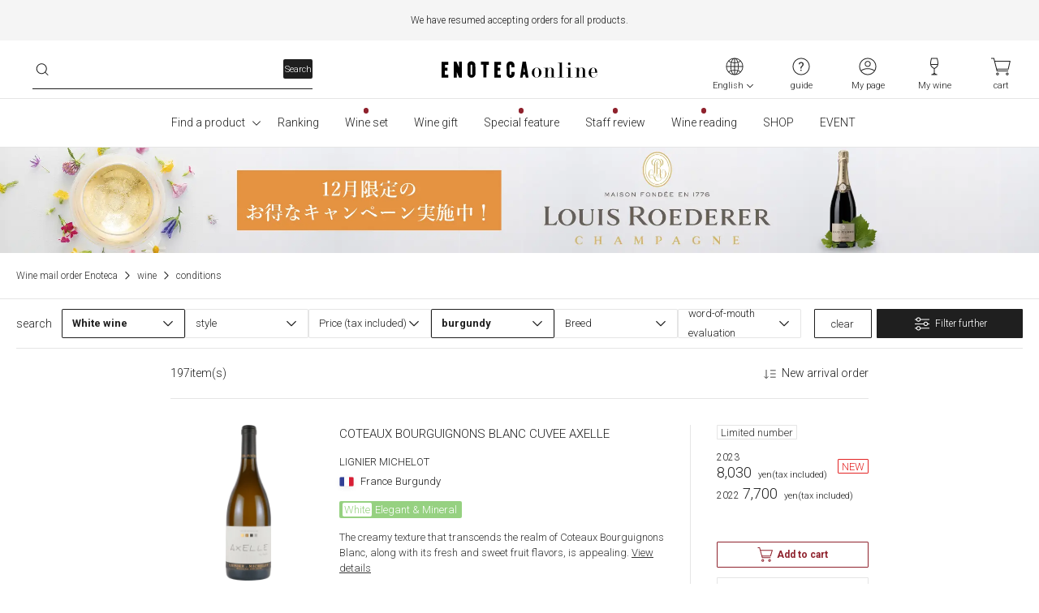

--- FILE ---
content_type: text/html; charset=utf-8
request_url: https://www.enoteca.co.jp/item/list?_color=2&_area=2000&_st=desc&_qty=1
body_size: 388970
content:
<!doctype html>
<html data-n-head-ssr>
  <head >
    <title>白ワイン 商品一覧 | エノテカ - ワイン通販</title><meta data-n-head="ssr" charset="utf-8"><meta data-n-head="ssr" name="viewport" content="width=device-width, initial-scale=1, viewport-fit=cover"><meta data-n-head="ssr" name="format-detection" content="telephone=no"><meta data-n-head="ssr" name="viewport" content="width=device-width, initial-scale=1.0, maximum-scale=1.0, viewport-fit=cover"><meta data-n-head="ssr" name="description" content="ENOTECA（エノテカ）の公式通販サイトです。全国に60店舗以上を展開するワイン専門店。初めてのご注文は送料無料！世界中の有名ワインを正規輸入代理店として直輸入。ボルドーワインをはじめ、2,000種を超える日本最大級の品揃えをご用意しています。"><meta data-n-head="ssr" name="keywords" content=""><meta data-n-head="ssr" property="og:title" content="白ワイン 商品一覧 | エノテカ - ワイン通販"><meta data-n-head="ssr" property="og:description" content="ENOTECA（エノテカ）の公式通販サイトです。全国に60店舗以上を展開するワイン専門店。初めてのご注文は送料無料！世界中の有名ワインを正規輸入代理店として直輸入。ボルドーワインをはじめ、2,000種を超える日本最大級の品揃えをご用意しています。"><meta data-n-head="ssr" property="og:type" content="website"><meta data-n-head="ssr" property="og:url" content="https://www.enoteca.co.jp/item/list?_color=2&amp;_area=2000&amp;_st=desc&amp;_qty=1"><meta data-n-head="ssr" property="og:image" content="https://www.enoteca.co.jp/ogp_enoteca_logo.jpg"><meta data-n-head="ssr" property="fb:app_id" content="994388970608433"><meta data-n-head="ssr" name="twitter:card" content="summary"><meta data-n-head="ssr" name="twitter:site" content="@enoteca_online"><meta data-n-head="ssr" name="twitter:creator" content="@enoteca_online"><link data-n-head="ssr" rel="icon" href="/favicon.ico"><link data-n-head="ssr" rel="apple-touch-icon" href="/apple-touch-icon.png"><link data-n-head="ssr" rel="preconnect" href="https://fonts.gstatic.com"><link data-n-head="ssr" rel="stylesheet" href="https://fonts.googleapis.com/css2?family=Roboto:wght@300;700&amp;display=swap"><link data-n-head="ssr" rel="canonical" href="https://www.enoteca.co.jp/item/list?_color=2"><script data-n-head="ssr" src="https://cdn-apac.onetrust.com/scripttemplates/otSDKStub.js" charset="UTF-8" data-domain-script="893b3255-8646-47f2-aea4-1a551a6e3724"></script><script data-n-head="ssr" data-hid="onetrustWovnIgnore">function OptanonWrapper() { document.getElementById('onetrust-consent-sdk').setAttribute('wovn-ignore',''); }</script><script data-n-head="ssr" src="/_api/v1/polyfill.js?hash=a2e3c76ae7b3d209dc01" defer></script><script data-n-head="ssr" src="https://ajax.googleapis.com/ajax/libs/jquery/3.5.1/jquery.min.js" async></script><script data-n-head="ssr" src="https://static.staff-start.com/js/track/v3.0/staffstart.min.js" async></script><script data-n-head="ssr" src="https://cdn-blocks.karte.io/1528546da7ee438312a80f7b88a391a0/builder.js"></script><script data-n-head="ssr" src="https://enoteca.app.baqend.com/v1/speedkit/install.js" async crossorigin="anonymous"></script><script data-n-head="ssr" data-hid="gtm-script">if(!window._gtm_init){window._gtm_init=1;(function(w,n,d,m,e,p){w[d]=(w[d]==1||n[d]=='yes'||n[d]==1||n[m]==1||(w[e]&&w[e][p]&&w[e][p]()))?1:0})(window,navigator,'doNotTrack','msDoNotTrack','external','msTrackingProtectionEnabled');(function(w,d,s,l,x,y){w[x]={};w._gtm_inject=function(i){if(w.doNotTrack||w[x][i])return;w[x][i]=1;w[l]=w[l]||[];w[l].push({'gtm.start':new Date().getTime(),event:'gtm.js'});var f=d.getElementsByTagName(s)[0],j=d.createElement(s);j.async=true;j.src='https://www.googletagmanager.com/gtm.js?id='+i;f.parentNode.insertBefore(j,f);};w[y]('GTM-T2KVQN')})(window,document,'script','dataLayer','_gtm_ids','_gtm_inject')}</script><script data-n-head="ssr" type="text/plain" src="//7220851.collect.igodigital.com/collect.js" class="optanon-category-C0004" defer></script><script data-n-head="ssr" type="text/plain" src="/js/collectCodeCookie.js" class="optanon-category-C0004" defer></script><script data-n-head="ssr" type="text/plain" src="//static.criteo.net/js/ld/ld.js" class="optanon-category-C0004" defer></script><script data-n-head="ssr" src="https://j.wovn.io/1" data-wovnio="key=fXmEAS" async></script><script data-n-head="ssr" type="text/javascript" src="/js/loopass-prod.js" class="optanon-category-C0004" key="/item/list"></script><script data-n-head="ssr" type="text/javascript" key="/item/list">loopassDmpTrack();</script><script data-n-head="ssr" vmid="ld+json__BreadcrumbList" type="application/ld+json">{"@context":"https://schema.org","@type":"BreadcrumbList","itemListElement":[{"@type":"ListItem","position":1,"name":"ワイン通販エノテカ","item":"https://www.enoteca.co.jp/"},{"@type":"ListItem","position":2,"name":"　","item":"https://www.enoteca.co.jp/item/list?_color=2&amp;_area=2000&amp;_st=desc&amp;_qty=1"}]}</script><link rel="preload" href="/_nuxt/19ce638.modern.js" as="script"><link rel="preload" href="/_nuxt/3141098.modern.js" as="script"><link rel="preload" href="/_nuxt/49d9f46.modern.js" as="script"><link rel="preload" href="/_nuxt/3163f2c.modern.js" as="script"><style data-vue-ssr-id="d693335e:0 70985a80:0 4fe8e7af:0 070e70d0:0 46aa6925:0 40cd1388:0 4b736b8a:0 a3de4240:0 4c06b9da:0 21c14c29:0 78712b4e:0 384de24c:0 3efd1f6b:0 7b973049:0 6b2e1c5f:0">/*! tailwindcss v3.3.3 | MIT License | https://tailwindcss.com*//*
1. Prevent padding and border from affecting element width. (https://github.com/mozdevs/cssremedy/issues/4)
2. Allow adding a border to an element by just adding a border-width. (https://github.com/tailwindcss/tailwindcss/pull/116)
*/

*,
::before,
::after {
  box-sizing: border-box; /* 1 */
  border-width: 0; /* 2 */
  border-style: solid; /* 2 */
  border-color: rgba(0, 0, 0, 0.1); /* 2 */
}

::before,
::after {
  --tw-content: '';
}

/*
1. Use a consistent sensible line-height in all browsers.
2. Prevent adjustments of font size after orientation changes in iOS.
3. Use a more readable tab size.
4. Use the user's configured `sans` font-family by default.
5. Use the user's configured `sans` font-feature-settings by default.
6. Use the user's configured `sans` font-variation-settings by default.
*/

html {
  line-height: 1.5; /* 1 */
  -webkit-text-size-adjust: 100%; /* 2 */
  -moz-tab-size: 4; /* 3 */
  -o-tab-size: 4;
     tab-size: 4; /* 3 */
  font-family: Roboto, Hiragino Sans, 游ゴシック Medium, ui-sans-serif,system-ui,-apple-system,BlinkMacSystemFont,"Segoe UI",Roboto,"Helvetica Neue",Arial,"Noto Sans",sans-serif,"Apple Color Emoji","Segoe UI Emoji","Segoe UI Symbol","Noto Color Emoji"; /* 4 */
  font-feature-settings: normal; /* 5 */
  font-variation-settings: normal; /* 6 */
}

/*
1. Remove the margin in all browsers.
2. Inherit line-height from `html` so users can set them as a class directly on the `html` element.
*/

body {
  margin: 0; /* 1 */
  line-height: inherit; /* 2 */
}

/*
1. Add the correct height in Firefox.
2. Correct the inheritance of border color in Firefox. (https://bugzilla.mozilla.org/show_bug.cgi?id=190655)
3. Ensure horizontal rules are visible by default.
*/

hr {
  height: 0; /* 1 */
  color: inherit; /* 2 */
  border-top-width: 1px; /* 3 */
}

/*
Add the correct text decoration in Chrome, Edge, and Safari.
*/

abbr:where([title]) {
  -webkit-text-decoration: underline dotted;
          text-decoration: underline dotted;
}

/*
Remove the default font size and weight for headings.
*/

h1,
h2,
h3,
h4,
h5,
h6 {
  font-size: inherit;
  font-weight: inherit;
}

/*
Reset links to optimize for opt-in styling instead of opt-out.
*/

a {
  color: inherit;
  text-decoration: inherit;
}

/*
Add the correct font weight in Edge and Safari.
*/

b,
strong {
  font-weight: bolder;
}

/*
1. Use the user's configured `mono` font family by default.
2. Correct the odd `em` font sizing in all browsers.
*/

code,
kbd,
samp,
pre {
  font-family: ui-monospace, SFMono-Regular, Menlo, Monaco, Consolas, "Liberation Mono", "Courier New", monospace; /* 1 */
  font-size: 1em; /* 2 */
}

/*
Add the correct font size in all browsers.
*/

small {
  font-size: 80%;
}

/*
Prevent `sub` and `sup` elements from affecting the line height in all browsers.
*/

sub,
sup {
  font-size: 75%;
  line-height: 0;
  position: relative;
  vertical-align: baseline;
}

sub {
  bottom: -0.25em;
}

sup {
  top: -0.5em;
}

/*
1. Remove text indentation from table contents in Chrome and Safari. (https://bugs.chromium.org/p/chromium/issues/detail?id=999088, https://bugs.webkit.org/show_bug.cgi?id=201297)
2. Correct table border color inheritance in all Chrome and Safari. (https://bugs.chromium.org/p/chromium/issues/detail?id=935729, https://bugs.webkit.org/show_bug.cgi?id=195016)
3. Remove gaps between table borders by default.
*/

table {
  text-indent: 0; /* 1 */
  border-color: inherit; /* 2 */
  border-collapse: collapse; /* 3 */
}

/*
1. Change the font styles in all browsers.
2. Remove the margin in Firefox and Safari.
3. Remove default padding in all browsers.
*/

button,
input,
optgroup,
select,
textarea {
  font-family: inherit; /* 1 */
  font-feature-settings: inherit; /* 1 */
  font-variation-settings: inherit; /* 1 */
  font-size: 100%; /* 1 */
  font-weight: inherit; /* 1 */
  line-height: inherit; /* 1 */
  color: inherit; /* 1 */
  margin: 0; /* 2 */
  padding: 0; /* 3 */
}

/*
Remove the inheritance of text transform in Edge and Firefox.
*/

button,
select {
  text-transform: none;
}

/*
1. Correct the inability to style clickable types in iOS and Safari.
2. Remove default button styles.
*/

button,
[type='button'],
[type='reset'],
[type='submit'] {
  -webkit-appearance: button; /* 1 */
  background-color: transparent; /* 2 */
  background-image: none; /* 2 */
}

/*
Use the modern Firefox focus style for all focusable elements.
*/

:-moz-focusring {
  outline: auto;
}

/*
Remove the additional `:invalid` styles in Firefox. (https://github.com/mozilla/gecko-dev/blob/2f9eacd9d3d995c937b4251a5557d95d494c9be1/layout/style/res/forms.css#L728-L737)
*/

:-moz-ui-invalid {
  box-shadow: none;
}

/*
Add the correct vertical alignment in Chrome and Firefox.
*/

progress {
  vertical-align: baseline;
}

/*
Correct the cursor style of increment and decrement buttons in Safari.
*/

::-webkit-inner-spin-button,
::-webkit-outer-spin-button {
  height: auto;
}

/*
1. Correct the odd appearance in Chrome and Safari.
2. Correct the outline style in Safari.
*/

[type='search'] {
  -webkit-appearance: textfield; /* 1 */
  outline-offset: -2px; /* 2 */
}

/*
Remove the inner padding in Chrome and Safari on macOS.
*/

::-webkit-search-decoration {
  -webkit-appearance: none;
}

/*
1. Correct the inability to style clickable types in iOS and Safari.
2. Change font properties to `inherit` in Safari.
*/

::-webkit-file-upload-button {
  -webkit-appearance: button; /* 1 */
  font: inherit; /* 2 */
}

/*
Add the correct display in Chrome and Safari.
*/

summary {
  display: list-item;
}

/*
Removes the default spacing and border for appropriate elements.
*/

blockquote,
dl,
dd,
h1,
h2,
h3,
h4,
h5,
h6,
hr,
figure,
p,
pre {
  margin: 0;
}

fieldset {
  margin: 0;
  padding: 0;
}

legend {
  padding: 0;
}

ol,
ul,
menu {
  list-style: none;
  margin: 0;
  padding: 0;
}

/*
Reset default styling for dialogs.
*/
dialog {
  padding: 0;
}

/*
Prevent resizing textareas horizontally by default.
*/

textarea {
  resize: vertical;
}

/*
1. Reset the default placeholder opacity in Firefox. (https://github.com/tailwindlabs/tailwindcss/issues/3300)
2. Set the default placeholder color to the user's configured gray 400 color.
*/

input::-moz-placeholder, textarea::-moz-placeholder {
  opacity: 1; /* 1 */
  color: #9ca3af; /* 2 */
}

input:-ms-input-placeholder, textarea:-ms-input-placeholder {
  opacity: 1; /* 1 */
  color: #9ca3af; /* 2 */
}

input::placeholder,
textarea::placeholder {
  opacity: 1; /* 1 */
  color: #9ca3af; /* 2 */
}

/*
Set the default cursor for buttons.
*/

button,
[role="button"] {
  cursor: pointer;
}

/*
Make sure disabled buttons don't get the pointer cursor.
*/
:disabled {
  cursor: default;
}

/*
1. Make replaced elements `display: block` by default. (https://github.com/mozdevs/cssremedy/issues/14)
2. Add `vertical-align: middle` to align replaced elements more sensibly by default. (https://github.com/jensimmons/cssremedy/issues/14#issuecomment-634934210)
   This can trigger a poorly considered lint error in some tools but is included by design.
*/

img,
svg,
video,
canvas,
audio,
iframe,
embed,
object {
  display: block; /* 1 */
  vertical-align: middle; /* 2 */
}

/*
Constrain images and videos to the parent width and preserve their intrinsic aspect ratio. (https://github.com/mozdevs/cssremedy/issues/14)
*/

img,
video {
  max-width: 100%;
  height: auto;
}

/* Make elements with the HTML hidden attribute stay hidden by default */
[hidden] {
  display: none;
}a:focus,a:hover{-webkit-text-decoration-line:underline;text-decoration-line:underline;}summary{display:block}summary::-webkit-details-marker{display:none}summary:hover{cursor:pointer;}details>summary .g-accordion-arrow{transition-property:color, background-color, border-color, fill, stroke, opacity, box-shadow, transform, filter, -webkit-text-decoration-color, -webkit-backdrop-filter;transition-property:color, background-color, border-color, text-decoration-color, fill, stroke, opacity, box-shadow, transform, filter, backdrop-filter;transition-property:color, background-color, border-color, text-decoration-color, fill, stroke, opacity, box-shadow, transform, filter, backdrop-filter, -webkit-text-decoration-color, -webkit-backdrop-filter;transition-timing-function:cubic-bezier(0.4, 0, 0.2, 1);transition-duration:150ms;}details[open]>summary .g-accordion-arrow{transform:rotateX(180deg)}*, ::before, ::after{--tw-border-spacing-x:0;--tw-border-spacing-y:0;--tw-translate-x:0;--tw-translate-y:0;--tw-rotate:0;--tw-skew-x:0;--tw-skew-y:0;--tw-scale-x:1;--tw-scale-y:1;--tw-pan-x: ;--tw-pan-y: ;--tw-pinch-zoom: ;--tw-scroll-snap-strictness:proximity;--tw-gradient-from-position: ;--tw-gradient-via-position: ;--tw-gradient-to-position: ;--tw-ordinal: ;--tw-slashed-zero: ;--tw-numeric-figure: ;--tw-numeric-spacing: ;--tw-numeric-fraction: ;--tw-ring-inset: ;--tw-ring-offset-width:0px;--tw-ring-offset-color:#fff;--tw-ring-color:rgb(59 130 246 / 0.5);--tw-ring-offset-shadow:0 0 #0000;--tw-ring-shadow:0 0 #0000;--tw-shadow:0 0 #0000;--tw-shadow-colored:0 0 #0000;--tw-blur: ;--tw-brightness: ;--tw-contrast: ;--tw-grayscale: ;--tw-hue-rotate: ;--tw-invert: ;--tw-saturate: ;--tw-sepia: ;--tw-drop-shadow: ;--tw-backdrop-blur: ;--tw-backdrop-brightness: ;--tw-backdrop-contrast: ;--tw-backdrop-grayscale: ;--tw-backdrop-hue-rotate: ;--tw-backdrop-invert: ;--tw-backdrop-opacity: ;--tw-backdrop-saturate: ;--tw-backdrop-sepia: ;}::-webkit-backdrop{--tw-border-spacing-x:0;--tw-border-spacing-y:0;--tw-translate-x:0;--tw-translate-y:0;--tw-rotate:0;--tw-skew-x:0;--tw-skew-y:0;--tw-scale-x:1;--tw-scale-y:1;--tw-pan-x: ;--tw-pan-y: ;--tw-pinch-zoom: ;--tw-scroll-snap-strictness:proximity;--tw-gradient-from-position: ;--tw-gradient-via-position: ;--tw-gradient-to-position: ;--tw-ordinal: ;--tw-slashed-zero: ;--tw-numeric-figure: ;--tw-numeric-spacing: ;--tw-numeric-fraction: ;--tw-ring-inset: ;--tw-ring-offset-width:0px;--tw-ring-offset-color:#fff;--tw-ring-color:rgb(59 130 246 / 0.5);--tw-ring-offset-shadow:0 0 #0000;--tw-ring-shadow:0 0 #0000;--tw-shadow:0 0 #0000;--tw-shadow-colored:0 0 #0000;--tw-blur: ;--tw-brightness: ;--tw-contrast: ;--tw-grayscale: ;--tw-hue-rotate: ;--tw-invert: ;--tw-saturate: ;--tw-sepia: ;--tw-drop-shadow: ;--tw-backdrop-blur: ;--tw-backdrop-brightness: ;--tw-backdrop-contrast: ;--tw-backdrop-grayscale: ;--tw-backdrop-hue-rotate: ;--tw-backdrop-invert: ;--tw-backdrop-opacity: ;--tw-backdrop-saturate: ;--tw-backdrop-sepia: ;}::backdrop{--tw-border-spacing-x:0;--tw-border-spacing-y:0;--tw-translate-x:0;--tw-translate-y:0;--tw-rotate:0;--tw-skew-x:0;--tw-skew-y:0;--tw-scale-x:1;--tw-scale-y:1;--tw-pan-x: ;--tw-pan-y: ;--tw-pinch-zoom: ;--tw-scroll-snap-strictness:proximity;--tw-gradient-from-position: ;--tw-gradient-via-position: ;--tw-gradient-to-position: ;--tw-ordinal: ;--tw-slashed-zero: ;--tw-numeric-figure: ;--tw-numeric-spacing: ;--tw-numeric-fraction: ;--tw-ring-inset: ;--tw-ring-offset-width:0px;--tw-ring-offset-color:#fff;--tw-ring-color:rgb(59 130 246 / 0.5);--tw-ring-offset-shadow:0 0 #0000;--tw-ring-shadow:0 0 #0000;--tw-shadow:0 0 #0000;--tw-shadow-colored:0 0 #0000;--tw-blur: ;--tw-brightness: ;--tw-contrast: ;--tw-grayscale: ;--tw-hue-rotate: ;--tw-invert: ;--tw-saturate: ;--tw-sepia: ;--tw-drop-shadow: ;--tw-backdrop-blur: ;--tw-backdrop-brightness: ;--tw-backdrop-contrast: ;--tw-backdrop-grayscale: ;--tw-backdrop-hue-rotate: ;--tw-backdrop-invert: ;--tw-backdrop-opacity: ;--tw-backdrop-saturate: ;--tw-backdrop-sepia: ;}.container{width:100%;}@media (min-width: 640px){.container{max-width:640px;}}@media (min-width: 768px){.container{max-width:768px;}}@media (min-width: 1024px){.container{max-width:1024px;}}@media (min-width: 1260px){.container{max-width:1260px;}}@media (min-width: 1536px){.container{max-width:1536px;}}.form-input{-webkit-appearance:none;-moz-appearance:none;appearance:none;background-color:#fff;border-color:rgba(0, 0, 0, 0.1);border-width:1px;border-radius:2px;padding-top:0.5rem;padding-right:0.75rem;padding-bottom:0.5rem;padding-left:0.75rem;font-size:16px;line-height:1.5rem;}.form-input::-moz-placeholder{color:rgba(0, 0, 0, 0.25);}.form-input:-ms-input-placeholder{color:rgba(0, 0, 0, 0.25);}.form-input::placeholder{color:rgba(0, 0, 0, 0.25);}.form-input:focus{--ring-offset-shadow:0 0 0 var(--ring-offset-width, 0) var(--ring-offset-color, #fff);--ring-shadow:0 0 0 calc(1px + var(--ring-offset-width, 0px)) var(--ring-color, #2563eb);box-shadow:var(--ring-offset-shadow), var(--ring-shadow), var(--box-shadow, 0 0 #0000);border-color:rgba(0, 0, 0, 0.88);box-shadow:none;}.form-input{height:52px;font-weight:300;}.form-select{background-image:url("data:image/svg+xml,%3csvg xmlns='http://www.w3.org/2000/svg' width='20' height='20' viewBox='0 0 20 20'%3e%3cg fill='none' fill-opacity='.88' fill-rule='evenodd'%3e%3cg fill='black'%3e%3cg%3e%3cg%3e%3cg%3e%3cpath d='M14.283 7.245l.717.717-4.642 4.641c-.176.176-.449.196-.646.059l-.07-.059L5 7.962l.717-.717L10 11.528l4.283-4.283z' transform='translate(-810 -4492) translate(0 1622) translate(600 2860) translate(210 10)'/%3e%3c/g%3e%3c/g%3e%3c/g%3e%3c/g%3e%3c/g%3e%3c/svg%3e");-webkit-appearance:none;-moz-appearance:none;appearance:none;-webkit-print-color-adjust:exact;color-adjust:exact;background-repeat:no-repeat;background-color:#fff;border-color:rgba(0, 0, 0, 0.1);border-width:1px;border-radius:2px;padding-top:0.5rem;padding-right:2.5rem;padding-bottom:0.5rem;padding-left:0.75rem;font-size:16px;line-height:1.5rem;background-position:right 0.5rem center;background-size:1.5em 1.5em;}.form-select:focus{--ring-offset-shadow:0 0 0 var(--ring-offset-width, 0) var(--ring-offset-color, #fff);--ring-shadow:0 0 0 calc(1px + var(--ring-offset-width, 0px)) var(--ring-color, #2563eb);box-shadow:var(--ring-offset-shadow), var(--ring-shadow), var(--box-shadow, 0 0 #0000);border-color:rgba(0, 0, 0, 0.88);box-shadow:none;}.form-select{height:52px;font-weight:300;}.form-select:disabled{background-image:url("data:image/svg+xml,%3csvg width='20' height='21' viewBox='0 0 20 21' fill='none' xmlns='http://www.w3.org/2000/svg'%3e%3cg opacity='0.4'%3e%3cpath fill-rule='evenodd' clip-rule='evenodd' d='M14.2834 7.74512L15 8.46172L10.3583 13.1034C10.1824 13.2793 9.90936 13.2989 9.71188 13.162L9.6417 13.1034L5 8.46172L5.7166 7.74512L9.99978 12.0284L14.2834 7.74512Z' fill='black' fill-opacity='0.88'/%3e%3c/g%3e%3c/svg%3e");color:rgba(0, 0, 0, 0.4);}.form-checkbox{-webkit-appearance:none;-moz-appearance:none;appearance:none;-webkit-print-color-adjust:exact;color-adjust:exact;display:inline-block;vertical-align:middle;background-origin:border-box;-webkit-user-select:none;-moz-user-select:none;-ms-user-select:none;user-select:none;flex-shrink:0;height:1.25rem;width:1.25rem;color:#2563eb;background-color:#fff;border-color:rgba(0, 0, 0, 0.3);border-width:1px;border-radius:9999px;}.form-checkbox:focus{--ring-offset-shadow:0 0 0 var(--ring-offset-width, 2px) var(--ring-offset-color, #fff);--ring-shadow:0 0 0 calc(2px + var(--ring-offset-width, 2px)) var(--ring-color, #2563eb);box-shadow:var(--ring-offset-shadow), var(--ring-shadow), var(--box-shadow, 0 0 #0000);box-shadow:none;border-color:rgba(0, 0, 0, 0.88);}.form-checkbox:checked{background-image:url("data:image/svg+xml,%3csvg xmlns='http://www.w3.org/2000/svg' width='20' height='20' viewBox='0 0 20 20'%3e%3cg fill='none' fill-rule='evenodd'%3e%3cg transform='translate(-66 -12885) translate(0 7058) translate(15 5674) translate(51 107) translate(0 46)'%3e%3ccircle cx='10' cy='10' r='10' fill='black' fill-opacity='.88'/%3e%3cpath stroke='white' stroke-width='2' d='M14.503 10.5L5.503 10.5 5.503 6' transform='rotate(-45 10.003 8.25)'/%3e%3c/g%3e%3c/g%3e%3c/svg%3e");border-color:transparent;background-color:currentColor;background-size:100% 100%;background-position:center;background-repeat:no-repeat;}.form-checkbox:checked:hover{border-color:transparent;background-color:currentColor;}.form-checkbox:checked:focus{border-color:transparent;background-color:currentColor;}.form-checkbox:indeterminate{background-image:url("data:image/svg+xml,%3csvg xmlns='http://www.w3.org/2000/svg' fill='none' viewBox='0 0 16 16'%3e%3cpath stroke='white' stroke-linecap='round' stroke-linejoin='round' stroke-width='2' d='M4 8h8'/%3e%3c/svg%3e");border-color:transparent;background-color:currentColor;background-size:100% 100%;background-position:center;background-repeat:no-repeat;}.form-checkbox:indeterminate:hover{border-color:transparent;background-color:currentColor;}.form-checkbox:indeterminate:focus{border-color:transparent;background-color:currentColor;}.form-checkbox{cursor:pointer;}.form-radio{-webkit-appearance:none;-moz-appearance:none;appearance:none;-webkit-print-color-adjust:exact;color-adjust:exact;display:inline-block;vertical-align:middle;background-origin:border-box;-webkit-user-select:none;-moz-user-select:none;-ms-user-select:none;user-select:none;flex-shrink:0;border-radius:9999px;height:1.25rem;width:1.25rem;color:#fff;background-color:#fff;border-color:rgba(0, 0, 0, 0.3);border-width:1px;}.form-radio:focus{--ring-offset-shadow:0 0 0 var(--ring-offset-width, 2px) var(--ring-offset-color, #fff);--ring-shadow:0 0 0 calc(2px + var(--ring-offset-width, 2px)) var(--ring-color, #2563eb);box-shadow:var(--ring-offset-shadow), var(--ring-shadow), var(--box-shadow, 0 0 #0000);box-shadow:none;border-color:rgba(0, 0, 0, 0.88);}.form-radio:checked{background-image:url("data:image/svg+xml,%3csvg xmlns='http://www.w3.org/2000/svg' width='20' height='20' viewBox='0 0 20 20'%3e%3cg fill-rule='evenodd'%3e%3ccircle cx='10' cy='10' r='6' fill-opacity='.88'/%3e%3cpath fill-opacity='.1' d='M10 0c5.523 0 10 4.477 10 10s-4.477 10-10 10S0 15.523 0 10 4.477 0 10 0zm0 1c-4.97 0-9 4.03-9 9s4.03 9 9 9 9-4.03 9-9-4.03-9-9-9z'/%3e%3c/g%3e%3c/svg%3e");border-color:transparent;background-color:currentColor;background-size:100% 100%;background-position:center;background-repeat:no-repeat;}.form-radio:checked:hover{border-color:transparent;background-color:currentColor;}.form-radio:checked:focus{border-color:transparent;background-color:currentColor;}.form-radio{cursor:pointer;}.text-for-body{line-height:1.7}.no-scrollbar::-webkit-scrollbar{display:none}.no-scrollbar{-ms-overflow-style:none;scrollbar-width:none}.sr-only{position:absolute;width:1px;height:1px;padding:0;margin:-1px;overflow:hidden;clip:rect(0, 0, 0, 0);white-space:nowrap;border-width:0;}.pointer-events-none{pointer-events:none;}.pointer-events-auto{pointer-events:auto;}.visible{visibility:visible;}.invisible{visibility:hidden;}.collapse{visibility:collapse;}.static{position:static;}.fixed{position:fixed;}.absolute{position:absolute;}.relative{position:relative;}.sticky{position:sticky;}.inset-0{inset:0px;}.inset-1\/2{inset:50%;}.inset-x-0{left:0px;right:0px;}.-bottom-16{bottom:-4rem;}.-bottom-3{bottom:-0.75rem;}.-left-12{left:-3rem;}.-left-2{left:-0.5rem;}.-left-20{left:-5rem;}.-top-1{top:-0.25rem;}.-top-1\.5{top:-0.375rem;}.bottom-0{bottom:0px;}.bottom-1{bottom:0.25rem;}.bottom-2{bottom:0.5rem;}.bottom-24{bottom:6rem;}.bottom-28{bottom:7rem;}.bottom-6{bottom:1.5rem;}.left-0{left:0px;}.left-1{left:0.25rem;}.left-1\/2{left:50%;}.left-12{left:3rem;}.left-2{left:0.5rem;}.left-4{left:1rem;}.left-5{left:1.25rem;}.left-6{left:1.5rem;}.left-8{left:2rem;}.left-9{left:2.25rem;}.right-0{right:0px;}.right-1{right:0.25rem;}.right-2{right:0.5rem;}.right-24{right:6rem;}.right-3{right:0.75rem;}.right-3\.5{right:0.875rem;}.right-4{right:1rem;}.right-\[22\.5\%\]{right:22.5%;}.right-\[47\%\]{right:47%;}.right-\[73\.5\%\]{right:73.5%;}.right-full{right:100%;}.top-0{top:0px;}.top-1{top:0.25rem;}.top-1\/2{top:50%;}.top-10{top:2.5rem;}.top-2{top:0.5rem;}.top-24{top:6rem;}.top-3{top:0.75rem;}.top-3\.5{top:0.875rem;}.top-52px{top:52px;}.top-6{top:1.5rem;}.top-60px{top:60px;}.top-8{top:2rem;}.top-9{top:2.25rem;}.top-full{top:100%;}.-z-1{z-index:-1;}.z-0{z-index:0;}.z-1{z-index:1;}.z-10{z-index:10;}.z-20{z-index:20;}.z-30{z-index:30;}.z-40{z-index:40;}.z-50{z-index:50;}.z-80{z-index:80;}.z-90{z-index:90;}.col-span-1{grid-column:span 1 / span 1;}.col-span-2{grid-column:span 2 / span 2;}.col-span-3{grid-column:span 3 / span 3;}.col-span-4{grid-column:span 4 / span 4;}.col-span-5{grid-column:span 5 / span 5;}.col-span-6{grid-column:span 6 / span 6;}.col-span-full{grid-column:1 / -1;}.col-start-1{grid-column-start:1;}.col-start-2{grid-column-start:2;}.col-end-5{grid-column-end:5;}.float-right{float:right;}.float-left{float:left;}.clear-both{clear:both;}.m-1{margin:0.25rem;}.m-3{margin:0.75rem;}.m-4{margin:1rem;}.m-\[15px\]{margin:15px;}.m-auto{margin:auto;}.-mx-1{margin-left:-0.25rem;margin-right:-0.25rem;}.-mx-2{margin-left:-0.5rem;margin-right:-0.5rem;}.-mx-30px{margin-left:-30px;margin-right:-30px;}.-mx-4{margin-left:-1rem;margin-right:-1rem;}.-mx-8{margin-left:-2rem;margin-right:-2rem;}.-mx-px{margin-left:-1px;margin-right:-1px;}.-my-4{margin-top:-1rem;margin-bottom:-1rem;}.mx-0{margin-left:0px;margin-right:0px;}.mx-0\.5{margin-left:0.125rem;margin-right:0.125rem;}.mx-1{margin-left:0.25rem;margin-right:0.25rem;}.mx-1\.5{margin-left:0.375rem;margin-right:0.375rem;}.mx-2{margin-left:0.5rem;margin-right:0.5rem;}.mx-3{margin-left:0.75rem;margin-right:0.75rem;}.mx-3\.5{margin-left:0.875rem;margin-right:0.875rem;}.mx-4{margin-left:1rem;margin-right:1rem;}.mx-5{margin-left:1.25rem;margin-right:1.25rem;}.mx-6{margin-left:1.5rem;margin-right:1.5rem;}.mx-8{margin-left:2rem;margin-right:2rem;}.mx-\[15px\]{margin-left:15px;margin-right:15px;}.mx-auto{margin-left:auto;margin-right:auto;}.mx-px{margin-left:1px;margin-right:1px;}.my-0{margin-top:0px;margin-bottom:0px;}.my-0\.5{margin-top:0.125rem;margin-bottom:0.125rem;}.my-1{margin-top:0.25rem;margin-bottom:0.25rem;}.my-10{margin-top:2.5rem;margin-bottom:2.5rem;}.my-12{margin-top:3rem;margin-bottom:3rem;}.my-14{margin-top:3.5rem;margin-bottom:3.5rem;}.my-15px{margin-top:15px;margin-bottom:15px;}.my-16{margin-top:4rem;margin-bottom:4rem;}.my-2{margin-top:0.5rem;margin-bottom:0.5rem;}.my-2\.5{margin-top:0.625rem;margin-bottom:0.625rem;}.my-3{margin-top:0.75rem;margin-bottom:0.75rem;}.my-3\.5{margin-top:0.875rem;margin-bottom:0.875rem;}.my-30px{margin-top:30px;margin-bottom:30px;}.my-4{margin-top:1rem;margin-bottom:1rem;}.my-5{margin-top:1.25rem;margin-bottom:1.25rem;}.my-6{margin-top:1.5rem;margin-bottom:1.5rem;}.my-7{margin-top:1.75rem;margin-bottom:1.75rem;}.my-8{margin-top:2rem;margin-bottom:2rem;}.my-\[30px\]{margin-top:30px;margin-bottom:30px;}.my-auto{margin-top:auto;margin-bottom:auto;}.-mb-0{margin-bottom:-0px;}.-mb-0\.5{margin-bottom:-0.125rem;}.-mb-12{margin-bottom:-3rem;}.-mb-16{margin-bottom:-4rem;}.-mb-2{margin-bottom:-0.5rem;}.-mb-2\.5{margin-bottom:-0.625rem;}.-mb-6{margin-bottom:-1.5rem;}.-mb-8{margin-bottom:-2rem;}.-mb-\[30px\]{margin-bottom:-30px;}.-mb-px{margin-bottom:-1px;}.-ml-10{margin-left:-2.5rem;}.-ml-4{margin-left:-1rem;}.-ml-8{margin-left:-2rem;}.-mr-1{margin-right:-0.25rem;}.-mr-3{margin-right:-0.75rem;}.-mr-4{margin-right:-1rem;}.-mr-6{margin-right:-1.5rem;}.-mt-1{margin-top:-0.25rem;}.-mt-10{margin-top:-2.5rem;}.-mt-2{margin-top:-0.5rem;}.-mt-32{margin-top:-8rem;}.-mt-4{margin-top:-1rem;}.-mt-5{margin-top:-1.25rem;}.-mt-6{margin-top:-1.5rem;}.-mt-7{margin-top:-1.75rem;}.-mt-8{margin-top:-2rem;}.-mt-\[15px\]{margin-top:-15px;}.mb-0{margin-bottom:0px;}.mb-0\.5{margin-bottom:0.125rem;}.mb-1{margin-bottom:0.25rem;}.mb-1\.5{margin-bottom:0.375rem;}.mb-10{margin-bottom:2.5rem;}.mb-11{margin-bottom:2.75rem;}.mb-12{margin-bottom:3rem;}.mb-14{margin-bottom:3.5rem;}.mb-15px{margin-bottom:15px;}.mb-16{margin-bottom:4rem;}.mb-2{margin-bottom:0.5rem;}.mb-2\.5{margin-bottom:0.625rem;}.mb-20{margin-bottom:5rem;}.mb-24{margin-bottom:6rem;}.mb-3{margin-bottom:0.75rem;}.mb-3\.5{margin-bottom:0.875rem;}.mb-30px{margin-bottom:30px;}.mb-4{margin-bottom:1rem;}.mb-40{margin-bottom:10rem;}.mb-5{margin-bottom:1.25rem;}.mb-6{margin-bottom:1.5rem;}.mb-60px{margin-bottom:60px;}.mb-64{margin-bottom:16rem;}.mb-7{margin-bottom:1.75rem;}.mb-8{margin-bottom:2rem;}.mb-9{margin-bottom:2.25rem;}.mb-96{margin-bottom:24rem;}.mb-\[0\.5px\]{margin-bottom:0.5px;}.mb-\[10px\]{margin-bottom:10px;}.mb-\[11px\]{margin-bottom:11px;}.mb-\[120px\]{margin-bottom:120px;}.mb-\[15px\]{margin-bottom:15px;}.mb-\[30px\]{margin-bottom:30px;}.mb-auto{margin-bottom:auto;}.mb-px{margin-bottom:1px;}.ml-0{margin-left:0px;}.ml-0\.5{margin-left:0.125rem;}.ml-1{margin-left:0.25rem;}.ml-1\.5{margin-left:0.375rem;}.ml-10{margin-left:2.5rem;}.ml-11{margin-left:2.75rem;}.ml-12{margin-left:3rem;}.ml-15px{margin-left:15px;}.ml-16{margin-left:4rem;}.ml-2{margin-left:0.5rem;}.ml-2\.5{margin-left:0.625rem;}.ml-28{margin-left:7rem;}.ml-3{margin-left:0.75rem;}.ml-4{margin-left:1rem;}.ml-48{margin-left:12rem;}.ml-5{margin-left:1.25rem;}.ml-6{margin-left:1.5rem;}.ml-64{margin-left:16rem;}.ml-7{margin-left:1.75rem;}.ml-8{margin-left:2rem;}.ml-96{margin-left:24rem;}.ml-auto{margin-left:auto;}.mr-0{margin-right:0px;}.mr-0\.5{margin-right:0.125rem;}.mr-1{margin-right:0.25rem;}.mr-1\.5{margin-right:0.375rem;}.mr-15px{margin-right:15px;}.mr-16{margin-right:4rem;}.mr-2{margin-right:0.5rem;}.mr-2\.5{margin-right:0.625rem;}.mr-3{margin-right:0.75rem;}.mr-3\.5{margin-right:0.875rem;}.mr-4{margin-right:1rem;}.mr-5{margin-right:1.25rem;}.mr-6{margin-right:1.5rem;}.mr-7{margin-right:1.75rem;}.mr-8{margin-right:2rem;}.mr-9{margin-right:2.25rem;}.mr-\[10px\]{margin-right:10px;}.mr-auto{margin-right:auto;}.mr-px{margin-right:1px;}.mt-0{margin-top:0px;}.mt-0\.5{margin-top:0.125rem;}.mt-1{margin-top:0.25rem;}.mt-1\.5{margin-top:0.375rem;}.mt-10{margin-top:2.5rem;}.mt-12{margin-top:3rem;}.mt-14{margin-top:3.5rem;}.mt-15px{margin-top:15px;}.mt-16{margin-top:4rem;}.mt-2{margin-top:0.5rem;}.mt-2\.5{margin-top:0.625rem;}.mt-20{margin-top:5rem;}.mt-24{margin-top:6rem;}.mt-3{margin-top:0.75rem;}.mt-3\.5{margin-top:0.875rem;}.mt-30px{margin-top:30px;}.mt-4{margin-top:1rem;}.mt-5{margin-top:1.25rem;}.mt-6{margin-top:1.5rem;}.mt-60px{margin-top:60px;}.mt-7{margin-top:1.75rem;}.mt-8{margin-top:2rem;}.mt-9{margin-top:2.25rem;}.mt-\[10px\]{margin-top:10px;}.mt-\[15px\]{margin-top:15px;}.mt-\[30px\]{margin-top:30px;}.mt-\[3px\]{margin-top:3px;}.mt-\[40px\]{margin-top:40px;}.mt-\[45px\]{margin-top:45px;}.mt-auto{margin-top:auto;}.mt-px{margin-top:1px;}.box-border{box-sizing:border-box;}.box-content{box-sizing:content-box;}.line-clamp-1{overflow:hidden;display:-webkit-box;-webkit-box-orient:vertical;-webkit-line-clamp:1;}.line-clamp-2{overflow:hidden;display:-webkit-box;-webkit-box-orient:vertical;-webkit-line-clamp:2;}.line-clamp-3{overflow:hidden;display:-webkit-box;-webkit-box-orient:vertical;-webkit-line-clamp:3;}.block{display:block;}.inline-block{display:inline-block;}.inline{display:inline;}.flex{display:flex;}.inline-flex{display:inline-flex;}.table{display:table;}.grid{display:grid;}.\!contents{display:contents !important;}.contents{display:contents;}.hidden{display:none;}.h-0{height:0px;}.h-1{height:0.25rem;}.h-1\.5{height:0.429rem;}.h-10{height:2.5rem;}.h-100px{height:100px;}.h-11{height:2.75rem;}.h-12{height:3rem;}.h-14{height:3.5rem;}.h-15px{height:15px;}.h-16{height:4rem;}.h-2{height:0.5rem;}.h-20{height:5rem;}.h-24{height:6rem;}.h-28{height:7rem;}.h-3{height:0.75rem;}.h-30px{height:30px;}.h-32{height:8rem;}.h-36{height:9rem;}.h-4{height:1rem;}.h-4\/5{height:80%;}.h-40{height:10rem;}.h-44{height:11rem;}.h-48{height:12rem;}.h-5{height:1.25rem;}.h-52{height:13rem;}.h-52px{height:52px;}.h-56{height:14rem;}.h-6{height:1.5rem;}.h-60{height:15rem;}.h-60px{height:60px;}.h-64{height:16rem;}.h-7{height:1.75rem;}.h-72{height:18rem;}.h-8{height:2rem;}.h-80{height:20rem;}.h-9{height:2.25rem;}.h-\[100px\]{height:100px;}.h-\[10px\]{height:10px;}.h-\[11px\]{height:11px;}.h-\[124px\]{height:124px;}.h-\[184px\]{height:184px;}.h-\[18px\]{height:18px;}.h-\[216px\]{height:216px;}.h-\[21px\]{height:21px;}.h-\[220px\]{height:220px;}.h-\[27px\]{height:27px;}.h-\[28px\]{height:28px;}.h-\[34px\]{height:34px;}.h-\[40px\]{height:40px;}.h-\[44px\]{height:44px;}.h-\[48px\]{height:48px;}.h-\[50px\]{height:50px;}.h-\[52px\]{height:52px;}.h-\[53px\]{height:53px;}.h-\[55px\]{height:55px;}.h-\[60px\]{height:60px;}.h-\[63px\]{height:63px;}.h-\[64px\]{height:64px;}.h-\[6px\]{height:6px;}.h-\[72px\]{height:72px;}.h-\[7px\]{height:7px;}.h-\[86px\]{height:86px;}.h-\[fit-content\]{height:-webkit-fit-content;height:-moz-fit-content;height:fit-content;}.h-auto{height:auto;}.h-dvh{height:100dvh;}.h-fit{height:-webkit-fit-content;height:-moz-fit-content;height:fit-content;}.h-full{height:100%;}.h-px{height:1px;}.h-screen{height:100vh;}.max-h-36{max-height:9rem;}.max-h-40{max-height:10rem;}.max-h-48{max-height:12rem;}.max-h-56{max-height:14rem;}.max-h-\[170px\]{max-height:170px;}.max-h-\[600px\]{max-height:600px;}.max-h-full{max-height:100%;}.min-h-\[145px\]{min-height:145px;}.min-h-\[28px\]{min-height:28px;}.min-h-\[300px\]{min-height:300px;}.min-h-\[380px\]{min-height:380px;}.min-h-\[415px\]{min-height:415px;}.min-h-\[44px\]{min-height:44px;}.min-h-\[450px\]{min-height:450px;}.min-h-\[75px\]{min-height:75px;}.min-h-screen{min-height:100vh;}.w-1{width:0.25rem;}.w-1\.5{width:0.375rem;}.w-1\/2{width:50%;}.w-1\/3{width:33.333333%;}.w-1\/4{width:25%;}.w-1\/6{width:16.666667%;}.w-10{width:2.5rem;}.w-100px{width:100px;}.w-12{width:3rem;}.w-14{width:3.5rem;}.w-16{width:4rem;}.w-2\/3{width:66.666667%;}.w-2\/4{width:50%;}.w-2\/5{width:40%;}.w-20{width:5rem;}.w-24{width:6rem;}.w-28{width:7rem;}.w-3{width:0.75rem;}.w-3\/5{width:60%;}.w-30px{width:30px;}.w-32{width:8rem;}.w-36{width:9rem;}.w-4{width:1rem;}.w-4\/5{width:80%;}.w-40{width:10rem;}.w-44{width:11rem;}.w-48{width:12rem;}.w-5{width:1.25rem;}.w-5\/6{width:83.333333%;}.w-52{width:13rem;}.w-56{width:14rem;}.w-6{width:1.5rem;}.w-60{width:15rem;}.w-60px{width:60px;}.w-64{width:16rem;}.w-7{width:1.75rem;}.w-72{width:18rem;}.w-8{width:2rem;}.w-80{width:20rem;}.w-9{width:2.25rem;}.w-9\/12{width:75%;}.w-\[10px\]{width:10px;}.w-\[140px\]{width:140px;}.w-\[150px\]{width:150px;}.w-\[155px\]{width:155px;}.w-\[18px\]{width:18px;}.w-\[33px\]{width:33px;}.w-\[360px\]{width:360px;}.w-\[40px\]{width:40px;}.w-\[50px\]{width:50px;}.w-\[55px\]{width:55px;}.w-\[56px\]{width:56px;}.w-\[60px\]{width:60px;}.w-\[64px\]{width:64px;}.w-\[698px\]{width:698px;}.w-\[73px\]{width:73px;}.w-\[80px\]{width:80px;}.w-\[88px\]{width:88px;}.w-auto{width:auto;}.w-button164px{width:164px;}.w-button180px{width:180px;}.w-button220px{width:220px;}.w-button260px{width:260px;}.w-button274px{width:274px;}.w-button315px{width:315px;}.w-cartColumn{width:340px;}.w-fit{width:-webkit-fit-content;width:-moz-fit-content;width:fit-content;}.w-full{width:100%;}.w-max{width:-webkit-max-content;width:-moz-max-content;width:max-content;}.w-screen{width:100vw;}.min-w-0{min-width:0px;}.min-w-\[164px\]{min-width:164px;}.min-w-\[54px\]{min-width:54px;}.min-w-max{min-width:-webkit-max-content;min-width:-moz-max-content;min-width:max-content;}.max-w-2xl{max-width:42rem;}.max-w-\[118px\]{max-width:118px;}.max-w-\[1240px\]{max-width:1240px;}.max-w-\[193px\]{max-width:193px;}.max-w-\[200px\]{max-width:200px;}.max-w-\[500px\]{max-width:500px;}.max-w-cart-wrapper{max-width:1240px;}.max-w-content-large{max-width:860px;}.max-w-full{max-width:100%;}.max-w-md{max-width:28rem;}.max-w-screen-sm{max-width:640px;}.max-w-screen-xl{max-width:1260px;}.max-w-sm{max-width:24rem;}.max-w-xl{max-width:36rem;}.flex-1{flex:1 1 0%;}.flex-initial{flex:0 1 auto;}.flex-none{flex:none;}.flex-shrink{flex-shrink:1;}.flex-shrink-0{flex-shrink:0;}.shrink{flex-shrink:1;}.shrink-0{flex-shrink:0;}.flex-grow{flex-grow:1;}.flex-grow-0{flex-grow:0;}.grow{flex-grow:1;}.grow-0{flex-grow:0;}.basis-\[90px\]{flex-basis:90px;}.table-fixed{table-layout:fixed;}.border-collapse{border-collapse:collapse;}.-translate-x-1\/2{--tw-translate-x:-50%;transform:translate(var(--tw-translate-x), var(--tw-translate-y)) rotate(var(--tw-rotate)) skewX(var(--tw-skew-x)) skewY(var(--tw-skew-y)) scaleX(var(--tw-scale-x)) scaleY(var(--tw-scale-y));}.-translate-x-full{--tw-translate-x:-100%;transform:translate(var(--tw-translate-x), var(--tw-translate-y)) rotate(var(--tw-rotate)) skewX(var(--tw-skew-x)) skewY(var(--tw-skew-y)) scaleX(var(--tw-scale-x)) scaleY(var(--tw-scale-y));}.-translate-y-1{--tw-translate-y:-0.25rem;transform:translate(var(--tw-translate-x), var(--tw-translate-y)) rotate(var(--tw-rotate)) skewX(var(--tw-skew-x)) skewY(var(--tw-skew-y)) scaleX(var(--tw-scale-x)) scaleY(var(--tw-scale-y));}.-translate-y-1\.5{--tw-translate-y:-0.375rem;transform:translate(var(--tw-translate-x), var(--tw-translate-y)) rotate(var(--tw-rotate)) skewX(var(--tw-skew-x)) skewY(var(--tw-skew-y)) scaleX(var(--tw-scale-x)) scaleY(var(--tw-scale-y));}.-translate-y-1\/2{--tw-translate-y:-50%;transform:translate(var(--tw-translate-x), var(--tw-translate-y)) rotate(var(--tw-rotate)) skewX(var(--tw-skew-x)) skewY(var(--tw-skew-y)) scaleX(var(--tw-scale-x)) scaleY(var(--tw-scale-y));}.-translate-y-2{--tw-translate-y:-0.5rem;transform:translate(var(--tw-translate-x), var(--tw-translate-y)) rotate(var(--tw-rotate)) skewX(var(--tw-skew-x)) skewY(var(--tw-skew-y)) scaleX(var(--tw-scale-x)) scaleY(var(--tw-scale-y));}.-translate-y-60px{--tw-translate-y:-60px;transform:translate(var(--tw-translate-x), var(--tw-translate-y)) rotate(var(--tw-rotate)) skewX(var(--tw-skew-x)) skewY(var(--tw-skew-y)) scaleX(var(--tw-scale-x)) scaleY(var(--tw-scale-y));}.-translate-y-full{--tw-translate-y:-100%;transform:translate(var(--tw-translate-x), var(--tw-translate-y)) rotate(var(--tw-rotate)) skewX(var(--tw-skew-x)) skewY(var(--tw-skew-y)) scaleX(var(--tw-scale-x)) scaleY(var(--tw-scale-y));}.translate-x-full{--tw-translate-x:100%;transform:translate(var(--tw-translate-x), var(--tw-translate-y)) rotate(var(--tw-rotate)) skewX(var(--tw-skew-x)) skewY(var(--tw-skew-y)) scaleX(var(--tw-scale-x)) scaleY(var(--tw-scale-y));}.translate-y-full{--tw-translate-y:100%;transform:translate(var(--tw-translate-x), var(--tw-translate-y)) rotate(var(--tw-rotate)) skewX(var(--tw-skew-x)) skewY(var(--tw-skew-y)) scaleX(var(--tw-scale-x)) scaleY(var(--tw-scale-y));}.rotate-180{--tw-rotate:180deg;transform:translate(var(--tw-translate-x), var(--tw-translate-y)) rotate(var(--tw-rotate)) skewX(var(--tw-skew-x)) skewY(var(--tw-skew-y)) scaleX(var(--tw-scale-x)) scaleY(var(--tw-scale-y));}.rotate-\[135deg\]{--tw-rotate:135deg;transform:translate(var(--tw-translate-x), var(--tw-translate-y)) rotate(var(--tw-rotate)) skewX(var(--tw-skew-x)) skewY(var(--tw-skew-y)) scaleX(var(--tw-scale-x)) scaleY(var(--tw-scale-y));}.transform{transform:translate(var(--tw-translate-x), var(--tw-translate-y)) rotate(var(--tw-rotate)) skewX(var(--tw-skew-x)) skewY(var(--tw-skew-y)) scaleX(var(--tw-scale-x)) scaleY(var(--tw-scale-y));}.transform-gpu{transform:translate3d(var(--tw-translate-x), var(--tw-translate-y), 0) rotate(var(--tw-rotate)) skewX(var(--tw-skew-x)) skewY(var(--tw-skew-y)) scaleX(var(--tw-scale-x)) scaleY(var(--tw-scale-y));}@-webkit-keyframes spin{to{transform:rotate(360deg);}}@keyframes spin{to{transform:rotate(360deg);}}.animate-spin{-webkit-animation:spin 1s linear infinite;animation:spin 1s linear infinite;}.cursor-default{cursor:default;}.cursor-pointer{cursor:pointer;}.select-none{-webkit-user-select:none;-moz-user-select:none;-ms-user-select:none;user-select:none;}.resize-none{resize:none;}.resize{resize:both;}.scroll-mt-\[108px\]{scroll-margin-top:108px;}.list-outside{list-style-position:outside;}.list-disc{list-style-type:disc;}.appearance-none{-webkit-appearance:none;-moz-appearance:none;appearance:none;}.grid-flow-col{grid-auto-flow:column;}.grid-cols-1{grid-template-columns:repeat(1, minmax(0, 1fr));}.grid-cols-2{grid-template-columns:repeat(2, minmax(0, 1fr));}.grid-cols-3{grid-template-columns:repeat(3, minmax(0, 1fr));}.grid-cols-4{grid-template-columns:repeat(4, minmax(0, 1fr));}.grid-cols-5{grid-template-columns:repeat(5, minmax(0, 1fr));}.grid-cols-6{grid-template-columns:repeat(6, minmax(0, 1fr));}.grid-cols-\[120px_1fr\]{grid-template-columns:120px 1fr;}.grid-cols-\[1fr_12px\]{grid-template-columns:1fr 12px;}.grid-cols-\[1fr_20px\]{grid-template-columns:1fr 20px;}.grid-cols-\[1fr_64px\]{grid-template-columns:1fr 64px;}.grid-cols-\[1fr_auto\]{grid-template-columns:1fr auto;}.grid-cols-\[1fr_auto_auto\]{grid-template-columns:1fr auto auto;}.grid-cols-\[20px_1fr\]{grid-template-columns:20px 1fr;}.grid-cols-\[24px_auto\]{grid-template-columns:24px auto;}.grid-cols-\[50px_1fr\]{grid-template-columns:50px 1fr;}.grid-cols-\[60px_1fr\]{grid-template-columns:60px 1fr;}.grid-cols-\[auto_1fr\]{grid-template-columns:auto 1fr;}.flex-row{flex-direction:row;}.flex-row-reverse{flex-direction:row-reverse;}.flex-col{flex-direction:column;}.flex-col-reverse{flex-direction:column-reverse;}.flex-wrap{flex-wrap:wrap;}.place-content-center{place-content:center;}.place-items-center{place-items:center;}.content-center{align-content:center;}.items-start{align-items:flex-start;}.items-end{align-items:flex-end;}.items-center{align-items:center;}.items-baseline{align-items:baseline;}.justify-normal{justify-content:normal;}.justify-start{justify-content:flex-start;}.justify-end{justify-content:flex-end;}.justify-center{justify-content:center;}.justify-between{justify-content:space-between;}.justify-around{justify-content:space-around;}.justify-items-center{justify-items:center;}.gap-0{gap:0px;}.gap-0\.5{gap:0.125rem;}.gap-1{gap:0.25rem;}.gap-1\.5{gap:0.375rem;}.gap-10{gap:2.5rem;}.gap-15px{gap:15px;}.gap-2{gap:0.5rem;}.gap-2\.5{gap:0.625rem;}.gap-3{gap:0.75rem;}.gap-3\.5{gap:0.875rem;}.gap-4{gap:1rem;}.gap-5{gap:1.25rem;}.gap-8{gap:2rem;}.gap-\[10px\]{gap:10px;}.gap-\[15px\]{gap:15px;}.gap-\[5px\]{gap:5px;}.gap-\[8px\]{gap:8px;}.gap-x-0{-moz-column-gap:0px;column-gap:0px;}.gap-x-0\.5{-moz-column-gap:0.125rem;column-gap:0.125rem;}.gap-x-1{-moz-column-gap:0.25rem;column-gap:0.25rem;}.gap-x-1\.5{-moz-column-gap:0.375rem;column-gap:0.375rem;}.gap-x-10{-moz-column-gap:2.5rem;column-gap:2.5rem;}.gap-x-12{-moz-column-gap:3rem;column-gap:3rem;}.gap-x-15px{-moz-column-gap:15px;column-gap:15px;}.gap-x-16{-moz-column-gap:4rem;column-gap:4rem;}.gap-x-2{-moz-column-gap:0.5rem;column-gap:0.5rem;}.gap-x-2\.5{-moz-column-gap:0.625rem;column-gap:0.625rem;}.gap-x-3{-moz-column-gap:0.75rem;column-gap:0.75rem;}.gap-x-3\.5{-moz-column-gap:0.875rem;column-gap:0.875rem;}.gap-x-4{-moz-column-gap:1rem;column-gap:1rem;}.gap-x-5{-moz-column-gap:1.25rem;column-gap:1.25rem;}.gap-x-8{-moz-column-gap:2rem;column-gap:2rem;}.gap-x-\[15px\]{-moz-column-gap:15px;column-gap:15px;}.gap-x-\[1px\]{-moz-column-gap:1px;column-gap:1px;}.gap-x-\[2px\]{-moz-column-gap:2px;column-gap:2px;}.gap-x-\[7px\]{-moz-column-gap:7px;column-gap:7px;}.gap-x-\[8px\]{-moz-column-gap:8px;column-gap:8px;}.gap-y-1{row-gap:0.25rem;}.gap-y-1\.5{row-gap:0.375rem;}.gap-y-10{row-gap:2.5rem;}.gap-y-15px{row-gap:15px;}.gap-y-16{row-gap:4rem;}.gap-y-2{row-gap:0.5rem;}.gap-y-2\.5{row-gap:0.625rem;}.gap-y-3{row-gap:0.75rem;}.gap-y-30px{row-gap:30px;}.gap-y-4{row-gap:1rem;}.gap-y-5{row-gap:1.25rem;}.gap-y-6{row-gap:1.5rem;}.gap-y-60px{row-gap:60px;}.gap-y-\[10px\]{row-gap:10px;}.gap-y-\[3px\]{row-gap:3px;}.gap-y-\[4px\]{row-gap:4px;}.gap-y-\[8px\]{row-gap:8px;}.space-x-1 > :not([hidden]) ~ :not([hidden]){--tw-space-x-reverse:0;margin-right:calc(0.25rem * var(--tw-space-x-reverse));margin-left:calc(0.25rem * calc(1 - var(--tw-space-x-reverse)));}.space-x-1\.5 > :not([hidden]) ~ :not([hidden]){--tw-space-x-reverse:0;margin-right:calc(0.375rem * var(--tw-space-x-reverse));margin-left:calc(0.375rem * calc(1 - var(--tw-space-x-reverse)));}.space-x-15px > :not([hidden]) ~ :not([hidden]){--tw-space-x-reverse:0;margin-right:calc(15px * var(--tw-space-x-reverse));margin-left:calc(15px * calc(1 - var(--tw-space-x-reverse)));}.space-x-2 > :not([hidden]) ~ :not([hidden]){--tw-space-x-reverse:0;margin-right:calc(0.5rem * var(--tw-space-x-reverse));margin-left:calc(0.5rem * calc(1 - var(--tw-space-x-reverse)));}.space-x-2\.5 > :not([hidden]) ~ :not([hidden]){--tw-space-x-reverse:0;margin-right:calc(0.625rem * var(--tw-space-x-reverse));margin-left:calc(0.625rem * calc(1 - var(--tw-space-x-reverse)));}.space-x-3 > :not([hidden]) ~ :not([hidden]){--tw-space-x-reverse:0;margin-right:calc(0.75rem * var(--tw-space-x-reverse));margin-left:calc(0.75rem * calc(1 - var(--tw-space-x-reverse)));}.space-x-4 > :not([hidden]) ~ :not([hidden]){--tw-space-x-reverse:0;margin-right:calc(1rem * var(--tw-space-x-reverse));margin-left:calc(1rem * calc(1 - var(--tw-space-x-reverse)));}.space-x-5 > :not([hidden]) ~ :not([hidden]){--tw-space-x-reverse:0;margin-right:calc(1.25rem * var(--tw-space-x-reverse));margin-left:calc(1.25rem * calc(1 - var(--tw-space-x-reverse)));}.space-x-\[11px\] > :not([hidden]) ~ :not([hidden]){--tw-space-x-reverse:0;margin-right:calc(11px * var(--tw-space-x-reverse));margin-left:calc(11px * calc(1 - var(--tw-space-x-reverse)));}.space-x-px > :not([hidden]) ~ :not([hidden]){--tw-space-x-reverse:0;margin-right:calc(1px * var(--tw-space-x-reverse));margin-left:calc(1px * calc(1 - var(--tw-space-x-reverse)));}.space-y-0 > :not([hidden]) ~ :not([hidden]){--tw-space-y-reverse:0;margin-top:calc(0px * calc(1 - var(--tw-space-y-reverse)));margin-bottom:calc(0px * var(--tw-space-y-reverse));}.space-y-0\.5 > :not([hidden]) ~ :not([hidden]){--tw-space-y-reverse:0;margin-top:calc(0.125rem * calc(1 - var(--tw-space-y-reverse)));margin-bottom:calc(0.125rem * var(--tw-space-y-reverse));}.space-y-1 > :not([hidden]) ~ :not([hidden]){--tw-space-y-reverse:0;margin-top:calc(0.25rem * calc(1 - var(--tw-space-y-reverse)));margin-bottom:calc(0.25rem * var(--tw-space-y-reverse));}.space-y-1\.5 > :not([hidden]) ~ :not([hidden]){--tw-space-y-reverse:0;margin-top:calc(0.375rem * calc(1 - var(--tw-space-y-reverse)));margin-bottom:calc(0.375rem * var(--tw-space-y-reverse));}.space-y-10 > :not([hidden]) ~ :not([hidden]){--tw-space-y-reverse:0;margin-top:calc(2.5rem * calc(1 - var(--tw-space-y-reverse)));margin-bottom:calc(2.5rem * var(--tw-space-y-reverse));}.space-y-15px > :not([hidden]) ~ :not([hidden]){--tw-space-y-reverse:0;margin-top:calc(15px * calc(1 - var(--tw-space-y-reverse)));margin-bottom:calc(15px * var(--tw-space-y-reverse));}.space-y-2 > :not([hidden]) ~ :not([hidden]){--tw-space-y-reverse:0;margin-top:calc(0.5rem * calc(1 - var(--tw-space-y-reverse)));margin-bottom:calc(0.5rem * var(--tw-space-y-reverse));}.space-y-2\.5 > :not([hidden]) ~ :not([hidden]){--tw-space-y-reverse:0;margin-top:calc(0.625rem * calc(1 - var(--tw-space-y-reverse)));margin-bottom:calc(0.625rem * var(--tw-space-y-reverse));}.space-y-3 > :not([hidden]) ~ :not([hidden]){--tw-space-y-reverse:0;margin-top:calc(0.75rem * calc(1 - var(--tw-space-y-reverse)));margin-bottom:calc(0.75rem * var(--tw-space-y-reverse));}.space-y-3\.5 > :not([hidden]) ~ :not([hidden]){--tw-space-y-reverse:0;margin-top:calc(0.875rem * calc(1 - var(--tw-space-y-reverse)));margin-bottom:calc(0.875rem * var(--tw-space-y-reverse));}.space-y-30px > :not([hidden]) ~ :not([hidden]){--tw-space-y-reverse:0;margin-top:calc(30px * calc(1 - var(--tw-space-y-reverse)));margin-bottom:calc(30px * var(--tw-space-y-reverse));}.space-y-4 > :not([hidden]) ~ :not([hidden]){--tw-space-y-reverse:0;margin-top:calc(1rem * calc(1 - var(--tw-space-y-reverse)));margin-bottom:calc(1rem * var(--tw-space-y-reverse));}.space-y-5 > :not([hidden]) ~ :not([hidden]){--tw-space-y-reverse:0;margin-top:calc(1.25rem * calc(1 - var(--tw-space-y-reverse)));margin-bottom:calc(1.25rem * var(--tw-space-y-reverse));}.space-y-6 > :not([hidden]) ~ :not([hidden]){--tw-space-y-reverse:0;margin-top:calc(1.5rem * calc(1 - var(--tw-space-y-reverse)));margin-bottom:calc(1.5rem * var(--tw-space-y-reverse));}.space-y-8 > :not([hidden]) ~ :not([hidden]){--tw-space-y-reverse:0;margin-top:calc(2rem * calc(1 - var(--tw-space-y-reverse)));margin-bottom:calc(2rem * var(--tw-space-y-reverse));}.space-y-\[15px\] > :not([hidden]) ~ :not([hidden]){--tw-space-y-reverse:0;margin-top:calc(15px * calc(1 - var(--tw-space-y-reverse)));margin-bottom:calc(15px * var(--tw-space-y-reverse));}.space-y-\[30px\] > :not([hidden]) ~ :not([hidden]){--tw-space-y-reverse:0;margin-top:calc(30px * calc(1 - var(--tw-space-y-reverse)));margin-bottom:calc(30px * var(--tw-space-y-reverse));}.space-y-\[5px\] > :not([hidden]) ~ :not([hidden]){--tw-space-y-reverse:0;margin-top:calc(5px * calc(1 - var(--tw-space-y-reverse)));margin-bottom:calc(5px * var(--tw-space-y-reverse));}.divide-y > :not([hidden]) ~ :not([hidden]){--tw-divide-y-reverse:0;border-top-width:calc(1px * calc(1 - var(--tw-divide-y-reverse)));border-bottom-width:calc(1px * var(--tw-divide-y-reverse));}.divide-Black10 > :not([hidden]) ~ :not([hidden]){border-color:rgba(0, 0, 0, 0.1);}.self-start{align-self:flex-start;}.self-center{align-self:center;}.self-stretch{align-self:stretch;}.justify-self-end{justify-self:end;}.overflow-auto{overflow:auto;}.overflow-hidden{overflow:hidden;}.overflow-visible{overflow:visible;}.overflow-x-auto{overflow-x:auto;}.overflow-y-auto{overflow-y:auto;}.overflow-x-hidden{overflow-x:hidden;}.overflow-y-hidden{overflow-y:hidden;}.overflow-x-scroll{overflow-x:scroll;}.overflow-y-scroll{overflow-y:scroll;}.scroll-smooth{scroll-behavior:smooth;}.truncate{overflow:hidden;text-overflow:ellipsis;white-space:nowrap;}.text-ellipsis{text-overflow:ellipsis;}.whitespace-normal{white-space:normal;}.whitespace-nowrap{white-space:nowrap;}.whitespace-pre-line{white-space:pre-line;}.whitespace-pre-wrap{white-space:pre-wrap;}.break-words{overflow-wrap:break-word;}.break-all{word-break:break-all;}.rounded{border-radius:1px;}.rounded-\[2px\]{border-radius:2px;}.rounded-full{border-radius:9999px;}.rounded-large{border-radius:4px;}.rounded-middle{border-radius:2px;}.rounded-l-full{border-top-left-radius:9999px;border-bottom-left-radius:9999px;}.rounded-r-full{border-top-right-radius:9999px;border-bottom-right-radius:9999px;}.rounded-s{border-start-start-radius:1px;border-end-start-radius:1px;}.rounded-t{border-top-left-radius:1px;border-top-right-radius:1px;}.rounded-t-large{border-top-left-radius:4px;border-top-right-radius:4px;}.\!border-0{border-width:0px !important;}.border{border-width:1px;}.border-0{border-width:0px;}.border-2{border-width:2px;}.border-y{border-top-width:1px;border-bottom-width:1px;}.border-b{border-bottom-width:1px;}.border-b-0{border-bottom-width:0px;}.border-b-2{border-bottom-width:2px;}.border-b-4{border-bottom-width:4px;}.border-l{border-left-width:1px;}.border-l-0{border-left-width:0px;}.border-r{border-right-width:1px;}.border-r-0{border-right-width:0px;}.border-t{border-top-width:1px;}.border-t-0{border-top-width:0px;}.border-t-4{border-top-width:4px;}.border-t-\[10px\]{border-top-width:10px;}.border-solid{border-style:solid;}.border-none{border-style:none;}.\!border-Black10{border-color:rgba(0, 0, 0, 0.1) !important;}.border-Black02{border-color:rgba(0, 0, 0, 0.02);}.border-Black04{border-color:rgba(0, 0, 0, 0.04);}.border-Black06{border-color:rgba(0, 0, 0, 0.06);}.border-Black10{border-color:rgba(0, 0, 0, 0.1);}.border-Black20{border-color:rgba(0, 0, 0, 0.2);}.border-Black30{border-color:rgba(0, 0, 0, 0.3);}.border-Black40{border-color:rgba(0, 0, 0, 0.4);}.border-Black60{border-color:rgba(0, 0, 0, 0.6);}.border-Black80{border-color:rgba(0, 0, 0, 0.8);}.border-Black88{border-color:rgba(0, 0, 0, 0.88);}.border-SaleRed{--tw-border-opacity:1;border-color:rgb(227 35 35 / var(--tw-border-opacity));}.border-WineOrganic{--tw-border-opacity:1;border-color:rgb(22 97 71 / var(--tw-border-opacity));}.border-WineRed{--tw-border-opacity:1;border-color:rgb(143 34 45 / var(--tw-border-opacity));}.border-WineSweet{--tw-border-opacity:1;border-color:rgb(244 185 62 / var(--tw-border-opacity));}.border-black{--tw-border-opacity:1;border-color:rgb(0 0 0 / var(--tw-border-opacity));}.border-gray-200{--tw-border-opacity:1;border-color:rgb(229 231 235 / var(--tw-border-opacity));}.border-transparent{border-color:transparent;}.\!bg-Black08{background-color:rgba(0, 0, 0, 0.08) !important;}.bg-Black02{background-color:rgba(0, 0, 0, 0.02);}.bg-Black03{background-color:rgba(0, 0, 0, 0.03);}.bg-Black04{background-color:rgba(0, 0, 0, 0.04);}.bg-Black06{background-color:rgba(0, 0, 0, 0.06);}.bg-Black10{background-color:rgba(0, 0, 0, 0.1);}.bg-Black40{background-color:rgba(0, 0, 0, 0.4);}.bg-Black60{background-color:rgba(0, 0, 0, 0.6);}.bg-Black88{background-color:rgba(0, 0, 0, 0.88);}.bg-Gold{--tw-bg-opacity:1;background-color:rgb(197 173 114 / var(--tw-bg-opacity));}.bg-Gray{background-color:rgba(0, 0, 0, 0.4);}.bg-LabelBg{--tw-bg-opacity:1;background-color:rgb(240 240 240 / var(--tw-bg-opacity));}.bg-LightGray{background-color:rgba(0, 0, 0, 0.2);}.bg-SaleRed{--tw-bg-opacity:1;background-color:rgb(227 35 35 / var(--tw-bg-opacity));}.bg-White{--tw-bg-opacity:1;background-color:rgb(255 255 255 / var(--tw-bg-opacity));}.bg-White85{background-color:rgba(255, 255, 255, 0.85);}.bg-WineOrange{--tw-bg-opacity:1;background-color:rgb(255 139 63 / var(--tw-bg-opacity));}.bg-WineRed{--tw-bg-opacity:1;background-color:rgb(143 34 45 / var(--tw-bg-opacity));}.bg-WineRose{--tw-bg-opacity:1;background-color:rgb(226 157 157 / var(--tw-bg-opacity));}.bg-WineSparkling{--tw-bg-opacity:1;background-color:rgb(240 210 136 / var(--tw-bg-opacity));}.bg-WineSweet{--tw-bg-opacity:1;background-color:rgb(244 185 62 / var(--tw-bg-opacity));}.bg-WineWhite{--tw-bg-opacity:1;background-color:rgb(148 179 113 / var(--tw-bg-opacity));}.bg-\[\#efefef\]{--tw-bg-opacity:1;background-color:rgb(239 239 239 / var(--tw-bg-opacity));}.bg-\[rgba\(153\2c 124\2c 40\2c 0\.1\)\]{background-color:rgba(153,124,40,0.1);}.bg-black{--tw-bg-opacity:1;background-color:rgb(0 0 0 / var(--tw-bg-opacity));}.bg-black\/30{background-color:rgb(0 0 0 / 0.3);}.bg-gray-100{--tw-bg-opacity:1;background-color:rgb(243 244 246 / var(--tw-bg-opacity));}.bg-gray-300{--tw-bg-opacity:1;background-color:rgb(209 213 219 / var(--tw-bg-opacity));}.bg-primary{background-color:rgba(0, 0, 0, 0.88);}.bg-transparent{background-color:transparent;}.bg-white{--tw-bg-opacity:1;background-color:rgb(255 255 255 / var(--tw-bg-opacity));}.bg-opacity-40{--tw-bg-opacity:0.4;}.bg-\[linear-gradient\(89\.74deg\2c rgba\(0\2c 0\2c 0\2c 0\.88\)_0\.21\%\2c rgba\(49\2c 49\2c 49\2c 0\.88\)_99\.76\%\)\]{background-image:linear-gradient(89.74deg,rgba(0,0,0,0.88) 0.21%,rgba(49,49,49,0.88) 99.76%);}.bg-none{background-image:none;}.bg-cover{background-size:cover;}.bg-center{background-position:center;}.fill-Black40{fill:rgba(0, 0, 0, 0.4);}.fill-Black60{fill:rgba(0, 0, 0, 0.6);}.fill-Black88{fill:rgba(0, 0, 0, 0.88);}.fill-WineRed{fill:#8f222d;}.fill-current{fill:currentColor;}.fill-transparent{fill:transparent;}.stroke-current{stroke:currentColor;}.stroke-4{stroke-width:4;}.object-contain{-o-object-fit:contain;object-fit:contain;}.object-cover{-o-object-fit:cover;object-fit:cover;}.object-fill{-o-object-fit:fill;object-fit:fill;}.object-scale-down{-o-object-fit:scale-down;object-fit:scale-down;}.object-top{-o-object-position:top;object-position:top;}.\!p-0{padding:0px !important;}.p-0{padding:0px;}.p-0\.5{padding:0.125rem;}.p-1{padding:0.25rem;}.p-15px{padding:15px;}.p-2{padding:0.5rem;}.p-2\.5{padding:0.625rem;}.p-3{padding:0.75rem;}.p-30px{padding:30px;}.p-4{padding:1rem;}.p-5{padding:1.25rem;}.p-6{padding:1.5rem;}.p-7{padding:1.75rem;}.p-8{padding:2rem;}.p-\[15px\]{padding:15px;}.p-\[24px\]{padding:24px;}.p-\[3px\]{padding:3px;}.p-px{padding:1px;}.px-0{padding-left:0px;padding-right:0px;}.px-0\.5{padding-left:0.125rem;padding-right:0.125rem;}.px-1{padding-left:0.25rem;padding-right:0.25rem;}.px-1\.5{padding-left:0.375rem;padding-right:0.375rem;}.px-10{padding-left:2.5rem;padding-right:2.5rem;}.px-14{padding-left:3.5rem;padding-right:3.5rem;}.px-15px{padding-left:15px;padding-right:15px;}.px-2{padding-left:0.5rem;padding-right:0.5rem;}.px-2\.5{padding-left:0.625rem;padding-right:0.625rem;}.px-3{padding-left:0.75rem;padding-right:0.75rem;}.px-3\.5{padding-left:0.875rem;padding-right:0.875rem;}.px-30px{padding-left:30px;padding-right:30px;}.px-4{padding-left:1rem;padding-right:1rem;}.px-5{padding-left:1.25rem;padding-right:1.25rem;}.px-6{padding-left:1.5rem;padding-right:1.5rem;}.px-60px{padding-left:60px;padding-right:60px;}.px-7{padding-left:1.75rem;padding-right:1.75rem;}.px-8{padding-left:2rem;padding-right:2rem;}.px-\[0\.5px\]{padding-left:0.5px;padding-right:0.5px;}.px-\[15px\]{padding-left:15px;padding-right:15px;}.px-\[17px\]{padding-left:17px;padding-right:17px;}.px-\[20px\]{padding-left:20px;padding-right:20px;}.px-\[46px\]{padding-left:46px;padding-right:46px;}.px-px{padding-left:1px;padding-right:1px;}.py-0{padding-top:0px;padding-bottom:0px;}.py-0\.5{padding-top:0.125rem;padding-bottom:0.125rem;}.py-1{padding-top:0.25rem;padding-bottom:0.25rem;}.py-1\.5{padding-top:0.375rem;padding-bottom:0.375rem;}.py-10{padding-top:2.5rem;padding-bottom:2.5rem;}.py-12{padding-top:3rem;padding-bottom:3rem;}.py-15px{padding-top:15px;padding-bottom:15px;}.py-2{padding-top:0.5rem;padding-bottom:0.5rem;}.py-2\.5{padding-top:0.625rem;padding-bottom:0.625rem;}.py-20{padding-top:5rem;padding-bottom:5rem;}.py-3{padding-top:0.75rem;padding-bottom:0.75rem;}.py-3\.5{padding-top:0.875rem;padding-bottom:0.875rem;}.py-30px{padding-top:30px;padding-bottom:30px;}.py-4{padding-top:1rem;padding-bottom:1rem;}.py-5{padding-top:1.25rem;padding-bottom:1.25rem;}.py-6{padding-top:1.5rem;padding-bottom:1.5rem;}.py-7{padding-top:1.75rem;padding-bottom:1.75rem;}.py-8{padding-top:2rem;padding-bottom:2rem;}.py-96{padding-top:24rem;padding-bottom:24rem;}.py-\[3\.5px\]{padding-top:3.5px;padding-bottom:3.5px;}.py-\[30px\]{padding-top:30px;padding-bottom:30px;}.py-\[4\.5px\]{padding-top:4.5px;padding-bottom:4.5px;}.py-\[6\.5px\]{padding-top:6.5px;padding-bottom:6.5px;}.py-\[80px\]{padding-top:80px;padding-bottom:80px;}.py-px{padding-top:1px;padding-bottom:1px;}.pb-0{padding-bottom:0px;}.pb-0\.5{padding-bottom:0.125rem;}.pb-1{padding-bottom:0.25rem;}.pb-1\.5{padding-bottom:0.375rem;}.pb-10{padding-bottom:2.5rem;}.pb-11{padding-bottom:2.75rem;}.pb-12{padding-bottom:3rem;}.pb-16{padding-bottom:4rem;}.pb-2{padding-bottom:0.5rem;}.pb-2\.5{padding-bottom:0.625rem;}.pb-20{padding-bottom:5rem;}.pb-28{padding-bottom:7rem;}.pb-3{padding-bottom:0.75rem;}.pb-3\.5{padding-bottom:0.875rem;}.pb-30px{padding-bottom:30px;}.pb-32{padding-bottom:8rem;}.pb-4{padding-bottom:1rem;}.pb-5{padding-bottom:1.25rem;}.pb-6{padding-bottom:1.5rem;}.pb-60px{padding-bottom:60px;}.pb-64{padding-bottom:16rem;}.pb-7{padding-bottom:1.75rem;}.pb-8{padding-bottom:2rem;}.pb-9{padding-bottom:2.25rem;}.pb-96{padding-bottom:24rem;}.pb-\[15px\]{padding-bottom:15px;}.pb-\[23px\]{padding-bottom:23px;}.pb-\[30px\]{padding-bottom:30px;}.pb-px{padding-bottom:1px;}.pl-0{padding-left:0px;}.pl-0\.5{padding-left:0.125rem;}.pl-1{padding-left:0.25rem;}.pl-12{padding-left:3rem;}.pl-2{padding-left:0.5rem;}.pl-2\.5{padding-left:0.625rem;}.pl-20{padding-left:5rem;}.pl-3{padding-left:0.75rem;}.pl-30px{padding-left:30px;}.pl-4{padding-left:1rem;}.pl-5{padding-left:1.25rem;}.pl-6{padding-left:1.5rem;}.pl-7{padding-left:1.75rem;}.pl-8{padding-left:2rem;}.pl-9{padding-left:2.25rem;}.pr-0{padding-right:0px;}.pr-1{padding-right:0.25rem;}.pr-1\.5{padding-right:0.375rem;}.pr-10{padding-right:2.5rem;}.pr-16{padding-right:4rem;}.pr-2{padding-right:0.5rem;}.pr-2\.5{padding-right:0.625rem;}.pr-3{padding-right:0.75rem;}.pr-3\.5{padding-right:0.875rem;}.pr-32{padding-right:8rem;}.pr-4{padding-right:1rem;}.pr-5{padding-right:1.25rem;}.pr-60px{padding-right:60px;}.pr-8{padding-right:2rem;}.pt-0{padding-top:0px;}.pt-1{padding-top:0.25rem;}.pt-1\.5{padding-top:0.375rem;}.pt-10{padding-top:2.5rem;}.pt-12{padding-top:3rem;}.pt-14{padding-top:3.5rem;}.pt-15px{padding-top:15px;}.pt-16{padding-top:4rem;}.pt-2{padding-top:0.5rem;}.pt-20{padding-top:5rem;}.pt-24{padding-top:6rem;}.pt-3{padding-top:0.75rem;}.pt-3\.5{padding-top:0.875rem;}.pt-30px{padding-top:30px;}.pt-32{padding-top:8rem;}.pt-4{padding-top:1rem;}.pt-5{padding-top:1.25rem;}.pt-6{padding-top:1.5rem;}.pt-60px{padding-top:60px;}.pt-7{padding-top:1.75rem;}.pt-72{padding-top:18rem;}.pt-8{padding-top:2rem;}.pt-9{padding-top:2.25rem;}.pt-\[25px\]{padding-top:25px;}.pt-\[30px\]{padding-top:30px;}.pt-\[9px\]{padding-top:9px;}.pt-\[calc\(2\/3\*100\%\)\]{padding-top:calc(2 / 3 * 100%);}.pt-thumbnailRatio{padding-top:calc(207 / 305 * 100%);}.text-left{text-align:left;}.text-center{text-align:center;}.text-right{text-align:right;}.text-justify{text-align:justify;}.text-start{text-align:start;}.align-baseline{vertical-align:baseline;}.align-top{vertical-align:top;}.align-middle{vertical-align:middle;}.align-bottom{vertical-align:bottom;}.align-text-bottom{vertical-align:text-bottom;}.font-sans{font-family:Roboto, Hiragino Sans, 游ゴシック Medium, ui-sans-serif,system-ui,-apple-system,BlinkMacSystemFont,"Segoe UI",Roboto,"Helvetica Neue",Arial,"Noto Sans",sans-serif,"Apple Color Emoji","Segoe UI Emoji","Segoe UI Symbol","Noto Color Emoji";}.font-yumincho{font-family:YuMincho, Yu Mincho, serif;}.text-2xl{font-size:17px;}.text-2xs{font-size:11px;}.text-3xl{font-size:18px;}.text-4xl{font-size:21px;}.text-5xl{font-size:24px;}.text-6xl{font-size:30px;}.text-\[26px\]{font-size:26px;}.text-\[34px\]{font-size:34px;}.text-base{font-size:14px;}.text-base-text{font-size:14px;}.text-lg{font-size:15px;}.text-sm{font-size:13px;}.text-xl{font-size:16px;}.text-xs{font-size:12px;}.font-\[400\]{font-weight:400;}.font-light{font-weight:300;}.font-normal{font-weight:400;}.font-semibold{font-weight:700;}.leading-1\.7{line-height:1.7;}.leading-10{line-height:2.5rem;}.leading-3{line-height:.75rem;}.leading-4{line-height:1rem;}.leading-5{line-height:1.25rem;}.leading-6{line-height:1.5rem;}.leading-7{line-height:1.75rem;}.leading-8{line-height:2rem;}.leading-\[18px\]{line-height:18px;}.leading-\[21px\]{line-height:21px;}.leading-\[normal\]{line-height:normal;}.leading-none{line-height:1;}.leading-normal{line-height:1.5;}.leading-relaxed{line-height:1.625;}.leading-snug{line-height:1.375;}.leading-tight{line-height:1.25;}.tracking-tighter{letter-spacing:-0.05em;}.tracking-wider{letter-spacing:0.05em;}.\!text-Black40{color:rgba(0, 0, 0, 0.4) !important;}.text-Black{color:rgba(0, 0, 0, 1);}.text-Black10{color:rgba(0, 0, 0, 0.1);}.text-Black20{color:rgba(0, 0, 0, 0.2);}.text-Black25{color:rgba(0, 0, 0, 0.25);}.text-Black40{color:rgba(0, 0, 0, 0.4);}.text-Black60{color:rgba(0, 0, 0, 0.6);}.text-Black80{color:rgba(0, 0, 0, 0.8);}.text-Black88{color:rgba(0, 0, 0, 0.88);}.text-DarkGold{--tw-text-opacity:1;color:rgb(142 110 33 / var(--tw-text-opacity));}.text-SaleRed{--tw-text-opacity:1;color:rgb(227 35 35 / var(--tw-text-opacity));}.text-White{--tw-text-opacity:1;color:rgb(255 255 255 / var(--tw-text-opacity));}.text-WineOrange{--tw-text-opacity:1;color:rgb(255 139 63 / var(--tw-text-opacity));}.text-WineOrganic{--tw-text-opacity:1;color:rgb(22 97 71 / var(--tw-text-opacity));}.text-WineRed{--tw-text-opacity:1;color:rgb(143 34 45 / var(--tw-text-opacity));}.text-WineRose{--tw-text-opacity:1;color:rgb(226 157 157 / var(--tw-text-opacity));}.text-WineSparkling{--tw-text-opacity:1;color:rgb(240 210 136 / var(--tw-text-opacity));}.text-WineSweet{--tw-text-opacity:1;color:rgb(244 185 62 / var(--tw-text-opacity));}.text-WineWhite{--tw-text-opacity:1;color:rgb(148 179 113 / var(--tw-text-opacity));}.text-\[\#8F222D\]{--tw-text-opacity:1;color:rgb(143 34 45 / var(--tw-text-opacity));}.text-black{--tw-text-opacity:1;color:rgb(0 0 0 / var(--tw-text-opacity));}.text-gray-200{--tw-text-opacity:1;color:rgb(229 231 235 / var(--tw-text-opacity));}.text-gray-400{--tw-text-opacity:1;color:rgb(156 163 175 / var(--tw-text-opacity));}.text-gray-500{--tw-text-opacity:1;color:rgb(107 114 128 / var(--tw-text-opacity));}.text-green-500{--tw-text-opacity:1;color:rgb(34 197 94 / var(--tw-text-opacity));}.text-red-500{--tw-text-opacity:1;color:rgb(239 68 68 / var(--tw-text-opacity));}.text-red-600{--tw-text-opacity:1;color:rgb(220 38 38 / var(--tw-text-opacity));}.text-red-800{--tw-text-opacity:1;color:rgb(153 27 27 / var(--tw-text-opacity));}.text-white{--tw-text-opacity:1;color:rgb(255 255 255 / var(--tw-text-opacity));}.underline{-webkit-text-decoration-line:underline;text-decoration-line:underline;}.line-through{-webkit-text-decoration-line:line-through;text-decoration-line:line-through;}.no-underline{-webkit-text-decoration-line:none;text-decoration-line:none;}.placeholder-Black80::-moz-placeholder{color:rgba(0, 0, 0, 0.8);}.placeholder-Black80:-ms-input-placeholder{color:rgba(0, 0, 0, 0.8);}.placeholder-Black80::placeholder{color:rgba(0, 0, 0, 0.8);}.placeholder-gray-500::-moz-placeholder{--tw-placeholder-opacity:1;color:rgb(107 114 128 / var(--tw-placeholder-opacity));}.placeholder-gray-500:-ms-input-placeholder{--tw-placeholder-opacity:1;color:rgb(107 114 128 / var(--tw-placeholder-opacity));}.placeholder-gray-500::placeholder{--tw-placeholder-opacity:1;color:rgb(107 114 128 / var(--tw-placeholder-opacity));}.opacity-0{opacity:0;}.opacity-10{opacity:0.1;}.opacity-100{opacity:1;}.opacity-25{opacity:0.25;}.opacity-40{opacity:0.4;}.opacity-60{opacity:0.6;}.opacity-80{opacity:0.8;}.\!shadow-none{--tw-shadow:0 0 #0000 !important;--tw-shadow-colored:0 0 #0000 !important;box-shadow:var(--tw-ring-offset-shadow, 0 0 #0000), var(--tw-ring-shadow, 0 0 #0000), var(--tw-shadow) !important;}.shadow{--tw-shadow:0 2px 6px 0 rgba(0, 0, 0, 0.06);--tw-shadow-colored:0 2px 6px 0 var(--tw-shadow-color);box-shadow:var(--tw-ring-offset-shadow, 0 0 #0000), var(--tw-ring-shadow, 0 0 #0000), var(--tw-shadow);}.outline{outline-style:solid;}.blur{--tw-blur:blur(8px);filter:var(--tw-blur) var(--tw-brightness) var(--tw-contrast) var(--tw-grayscale) var(--tw-hue-rotate) var(--tw-invert) var(--tw-saturate) var(--tw-sepia) var(--tw-drop-shadow);}.brightness-125{--tw-brightness:brightness(1.25);filter:var(--tw-blur) var(--tw-brightness) var(--tw-contrast) var(--tw-grayscale) var(--tw-hue-rotate) var(--tw-invert) var(--tw-saturate) var(--tw-sepia) var(--tw-drop-shadow);}.drop-shadow{--tw-drop-shadow:drop-shadow(0 1px 2px rgb(0 0 0 / 0.1)) drop-shadow(0 1px 1px rgb(0 0 0 / 0.06));filter:var(--tw-blur) var(--tw-brightness) var(--tw-contrast) var(--tw-grayscale) var(--tw-hue-rotate) var(--tw-invert) var(--tw-saturate) var(--tw-sepia) var(--tw-drop-shadow);}.drop-shadow-\[5px_5px_19px_rgba\(0\2c 0\2c 0\2c 0\.2\)\]{--tw-drop-shadow:drop-shadow(5px 5px 19px rgba(0,0,0,0.2));filter:var(--tw-blur) var(--tw-brightness) var(--tw-contrast) var(--tw-grayscale) var(--tw-hue-rotate) var(--tw-invert) var(--tw-saturate) var(--tw-sepia) var(--tw-drop-shadow);}.drop-shadow-md{--tw-drop-shadow:drop-shadow(0 4px 3px rgb(0 0 0 / 0.07)) drop-shadow(0 2px 2px rgb(0 0 0 / 0.06));filter:var(--tw-blur) var(--tw-brightness) var(--tw-contrast) var(--tw-grayscale) var(--tw-hue-rotate) var(--tw-invert) var(--tw-saturate) var(--tw-sepia) var(--tw-drop-shadow);}.filter{filter:var(--tw-blur) var(--tw-brightness) var(--tw-contrast) var(--tw-grayscale) var(--tw-hue-rotate) var(--tw-invert) var(--tw-saturate) var(--tw-sepia) var(--tw-drop-shadow);}.backdrop-blur-sm{--tw-backdrop-blur:blur(4px);-webkit-backdrop-filter:var(--tw-backdrop-blur) var(--tw-backdrop-brightness) var(--tw-backdrop-contrast) var(--tw-backdrop-grayscale) var(--tw-backdrop-hue-rotate) var(--tw-backdrop-invert) var(--tw-backdrop-opacity) var(--tw-backdrop-saturate) var(--tw-backdrop-sepia);backdrop-filter:var(--tw-backdrop-blur) var(--tw-backdrop-brightness) var(--tw-backdrop-contrast) var(--tw-backdrop-grayscale) var(--tw-backdrop-hue-rotate) var(--tw-backdrop-invert) var(--tw-backdrop-opacity) var(--tw-backdrop-saturate) var(--tw-backdrop-sepia);}.transition{transition-property:color, background-color, border-color, fill, stroke, opacity, box-shadow, transform, filter, -webkit-text-decoration-color, -webkit-backdrop-filter;transition-property:color, background-color, border-color, text-decoration-color, fill, stroke, opacity, box-shadow, transform, filter, backdrop-filter;transition-property:color, background-color, border-color, text-decoration-color, fill, stroke, opacity, box-shadow, transform, filter, backdrop-filter, -webkit-text-decoration-color, -webkit-backdrop-filter;transition-timing-function:cubic-bezier(0.4, 0, 0.2, 1);transition-duration:150ms;}.transition-colors{transition-property:color, background-color, border-color, fill, stroke, -webkit-text-decoration-color;transition-property:color, background-color, border-color, text-decoration-color, fill, stroke;transition-property:color, background-color, border-color, text-decoration-color, fill, stroke, -webkit-text-decoration-color;transition-timing-function:cubic-bezier(0.4, 0, 0.2, 1);transition-duration:150ms;}.transition-height{transition-property:height;transition-timing-function:cubic-bezier(0.4, 0, 0.2, 1);transition-duration:150ms;}.transition-shadow{transition-property:box-shadow;transition-timing-function:cubic-bezier(0.4, 0, 0.2, 1);transition-duration:150ms;}.transition-transform{transition-property:transform;transition-timing-function:cubic-bezier(0.4, 0, 0.2, 1);transition-duration:150ms;}.duration-200{transition-duration:200ms;}.duration-300{transition-duration:300ms;}.duration-500{transition-duration:500ms;}.duration-700{transition-duration:700ms;}.ease-in-out{transition-timing-function:cubic-bezier(0.4, 0, 0.2, 1);}.ease-out{transition-timing-function:cubic-bezier(0, 0, 0.2, 1);}.line-clamp-1{overflow:hidden;display:-webkit-box;-webkit-box-orient:vertical;-webkit-line-clamp:1;}.line-clamp-2{overflow:hidden;display:-webkit-box;-webkit-box-orient:vertical;-webkit-line-clamp:2;}.line-clamp-3{overflow:hidden;display:-webkit-box;-webkit-box-orient:vertical;-webkit-line-clamp:3;}.g-accordion-arrow{transition-property:color, background-color, border-color, fill, stroke, opacity, box-shadow, transform, filter, -webkit-text-decoration-color, -webkit-backdrop-filter;transition-property:color, background-color, border-color, text-decoration-color, fill, stroke, opacity, box-shadow, transform, filter, backdrop-filter;transition-property:color, background-color, border-color, text-decoration-color, fill, stroke, opacity, box-shadow, transform, filter, backdrop-filter, -webkit-text-decoration-color, -webkit-backdrop-filter;transition-duration:1000ms;transition-timing-function:cubic-bezier(0.4, 0, 0.2, 1);}.g-accordion-arrow-opened{transform:rotateX(180deg)}#onetrust-consent-sdk{display:none}*{overflow-wrap:break-word;outline:none!important;}body{color:rgba(0, 0, 0, 0.88);--tw-bg-opacity:1;background-color:rgb(255 255 255 / var(--tw-bg-opacity));font-family:Roboto, Hiragino Sans, 游ゴシック Medium, ui-sans-serif,system-ui,-apple-system,BlinkMacSystemFont,"Segoe UI",Roboto,"Helvetica Neue",Arial,"Noto Sans",sans-serif,"Apple Color Emoji","Segoe UI Emoji","Segoe UI Symbol","Noto Color Emoji";line-height:1.5;font-weight:300;}body>*{font-size:14px}.text-12px-Black40{font-size:12px;color:rgba(0, 0, 0, 0.4);}h1,h2,h3,h4,h5{font-weight:700;}hr{border:0}pre{font-family:inherit}img{vertical-align:bottom}strong{font-weight:700;}.max-w-640px{max-width:640px}.max-w-940px{max-width:940px}.max-w-680px{max-width:680px}.wraparound_image_text+*{clear:both}.line-height-normal{line-height:normal}.thumbnail{position:relative;overflow:hidden;padding-top:calc(207 / 305 * 100%);}.thumbnail-image{position:absolute;inset:50%;display:block;height:100%;width:100%;--tw-translate-x:-50%;--tw-translate-y:-50%;transform:translate(var(--tw-translate-x), var(--tw-translate-y)) rotate(var(--tw-rotate)) skewX(var(--tw-skew-x)) skewY(var(--tw-skew-y)) scaleX(var(--tw-scale-x)) scaleY(var(--tw-scale-y));-o-object-fit:cover;object-fit:cover;}.badge-sale{height:2.5rem;width:2.5rem;border-radius:9999px;--tw-bg-opacity:1;background-color:rgb(227 35 35 / var(--tw-bg-opacity));padding-left:0.5rem;padding-right:0.5rem;padding-top:0.5rem;padding-bottom:0.5rem;text-align:center;font-size:12px;line-height:1;--tw-text-opacity:1;color:rgb(255 255 255 / var(--tw-text-opacity));}.badge-rate{--tw-text-opacity:1;color:rgb(142 110 33 / var(--tw-text-opacity));display:flex;height:2.5rem;width:2.5rem;align-items:center;justify-content:center;border-radius:9999px;background-color:rgba(0, 0, 0, 0.06);padding-left:0.5rem;padding-right:0.5rem;padding-top:0.5rem;padding-bottom:0.5rem;text-align:center;font-family:YuMincho, Yu Mincho, serif;font-size:12px;line-height:1;}.label{height:18px;padding:0.25rem;border-radius:1px}.button{min-width:50px;display:flex;align-items:center;justify-content:center;padding-left:0.75rem;padding-right:0.75rem;--tw-bg-opacity:1;background-color:rgb(255 255 255 / var(--tw-bg-opacity));font-family:Roboto, Hiragino Sans, 游ゴシック Medium, ui-sans-serif,system-ui,-apple-system,BlinkMacSystemFont,"Segoe UI",Roboto,"Helvetica Neue",Arial,"Noto Sans",sans-serif,"Apple Color Emoji","Segoe UI Emoji","Segoe UI Symbol","Noto Color Emoji";line-height:1;color:rgba(0, 0, 0, 0.88);border-radius:1px;border-width:1px;border-color:rgba(0, 0, 0, 0.88);height:2rem;font-size:12px}.button-h40{height:2.5rem;font-size:14px;}.button-h60{height:60px;font-size:14px;}.button-bold{font-weight:700;}.button-light{border-color:rgba(0, 0, 0, 0.1);}.button-primary-ghost{--tw-border-opacity:1;border-color:rgb(143 34 45 / var(--tw-border-opacity));--tw-bg-opacity:1;background-color:rgb(255 255 255 / var(--tw-bg-opacity));font-weight:700;--tw-text-opacity:1;color:rgb(143 34 45 / var(--tw-text-opacity));}.button-disabled{background-color:rgba(0, 0, 0, 0.1);border-width:0px;--tw-text-opacity:1;color:rgb(255 255 255 / var(--tw-text-opacity));font-weight:700;}.button-dark{background-color:rgba(0, 0, 0, 1);border-width:0px;--tw-text-opacity:1;color:rgb(255 255 255 / var(--tw-text-opacity));}.w-220px{width:220px}@media (min-width: 768px){.md-w-220px{width:220px}}.big_headline{padding-top:6rem;margin-top:-4rem;margin-bottom:2rem;font-size:21px;font-weight:300;}.middle_headline{padding-top:4rem;margin-top:-4rem;margin-bottom:2rem;font-size:18px;font-weight:300;}@media (min-width: 768px){.middle_headline{padding-top:6rem;margin-top:-4rem;}}.headline{margin-bottom:3rem;font-weight:300;}.enclose_text{margin-bottom:3rem;}.body{margin-bottom:3rem;font-size:16px;line-height:1.7;}.body_text,.contact,.divider{margin-bottom:2rem;}.history_text{margin-bottom:3rem;padding-left:1.25rem;padding-right:1.25rem;padding-top:0.5rem;padding-bottom:0.5rem;border-width:1px;border-color:rgba(0, 0, 0, 0.1);}@media (min-width: 768px){.history_text{padding-left:2rem;padding-right:2rem;padding-top:1rem;padding-bottom:1rem;}}.image{margin-bottom:2rem;}.image_with_annotation,.personal_name{margin-bottom:3rem;}.producer{margin-bottom:2rem;}.youtube{margin-bottom:3rem;position:relative;}.annotation{margin-bottom:3rem;font-size:13px;color:rgba(0, 0, 0, 0.6);white-space:pre-wrap;}.product_body_text{margin-bottom:2rem;line-height:1.7;white-space:pre-wrap;}.product_headline,.product_image{margin-bottom:2rem;}.wine_introduction{margin-bottom:4rem;}@media (min-width: 768px){.wine_introduction{margin-bottom:5rem;}}.product_introduction{margin-bottom:2.5rem;}.two_colum_button{margin-bottom:3rem;}@media (min-width: 768px){.button,.two_colum_button{display:flex;align-items:center;justify-content:center;}}.pdf_button{margin-bottom:3rem;}@media (min-width: 768px){.pdf_button{margin-left:auto;margin-right:auto;display:flex;align-items:center;justify-content:center;}}.related_events{margin-bottom:2rem;}.related_products,.related_shops,.separation{margin-bottom:3rem;}.share_icons,.tags{margin-bottom:2rem;}.talk_text{margin-bottom:3rem;}.magazine_card,.wrap_around_image_text{margin-bottom:2rem;}.interviewee{padding-left:1rem;padding-right:1rem;padding-top:1.25rem;padding-bottom:1.25rem;border-width:1px;border-color:rgba(0, 0, 0, 0.1);border-radius:1px;}@media (min-width: 768px){.interviewee{padding-left:2rem;padding-right:2rem;padding-top:1.25rem;padding-bottom:1.25rem;}}.shop_introduction{margin-bottom:2rem;}@media (min-width: 768px){.shop_introduction{display:flex;}}.editor_profile{padding-left:1rem;padding-right:1rem;padding-top:1.25rem;padding-bottom:1.25rem;border-width:1px;border-color:rgba(0, 0, 0, 0.1);border-radius:2px;}@media (min-width: 768px){.editor_profile{padding-left:2rem;padding-right:2rem;padding-top:1.25rem;padding-bottom:1.25rem;}}h1{font-size:21px;}@media (min-width: 768px){h1{font-size:24px;}}h2{font-size:21px;}.box{border-radius:4px;}.box_text{padding:1rem;border-width:1px;font-size:16px;line-height:1.7;margin-bottom:2rem;}.box_text img{margin-top:2rem;margin-bottom:2rem;}@media (min-width: 768px){.box_text{padding:2rem;}.box{border-radius:2px;}}.content{width:100%;max-width:860px;}.small-content{width:100%;max-width:800px;}.large-content{width:100%;max-width:960px;}.extra-large-content{width:100%;max-width:1240px;}select:invalid{color:rgba(0, 0, 0, 0.25);}input[type=number]{-webkit-appearance:textfield;-moz-appearance:textfield;appearance:textfield}input[type=number]::-webkit-inner-spin-button,input[type=number]::-webkit-outer-spin-button{-webkit-appearance:none;appearance:none;margin:0}.ios-input{-webkit-appearance:none;border-radius:0;background-color:#fff}.field{display:block;}.field-label{color:rgba(0, 0, 0, 0.6);}.field-input{display:block;margin-top:0.75rem;position:relative;}@media (min-width: 768px){.field{display:grid;grid-template-columns:repeat(3, minmax(0, 1fr));gap:1rem;}.field-label{margin-top:auto;margin-bottom:auto;}.field-input{grid-column:span 2 / span 2;}}.error-input{--tw-border-opacity:1 !important;border-color:rgb(227 35 35 / var(--tw-border-opacity)) !important;--tw-shadow:0 0 #0000 !important;--tw-shadow-colored:0 0 #0000 !important;box-shadow:var(--tw-ring-offset-shadow, 0 0 #0000), var(--tw-ring-shadow, 0 0 #0000), var(--tw-shadow) !important;--tw-ring-offset-width:0px !important;}.box-shadow{--tw-shadow:0 2px 6px 0 rgba(0, 0, 0, 0.06);--tw-shadow-colored:0 2px 6px 0 var(--tw-shadow-color);box-shadow:var(--tw-ring-offset-shadow, 0 0 #0000), var(--tw-ring-shadow, 0 0 #0000), var(--tw-shadow);border-width:1px;border-color:rgba(0, 0, 0, 0.04);}@media (min-width: 768px){.md-box-shadow{--tw-shadow:0 2px 6px 0 rgba(0, 0, 0, 0.06);--tw-shadow-colored:0 2px 6px 0 var(--tw-shadow-color);box-shadow:var(--tw-ring-offset-shadow, 0 0 #0000), var(--tw-ring-shadow, 0 0 #0000), var(--tw-shadow);border-width:1px;border-color:rgba(0, 0, 0, 0.04);}}.fade-enter-active,.fade-leave-active{transition:opacity .5s}.fade-enter,.fade-leave-to{opacity:0}.img_185x200{padding-top:108.10811%}.h-tab-bar{height:calc(60px + env(safe-area-inset-bottom));padding-bottom:env(safe-area-inset-bottom)}.hover-underline{-webkit-text-decoration:underline transparent;text-decoration:underline transparent;transition:-webkit-text-decoration-color .2s;transition:text-decoration-color .2s;transition:text-decoration-color .2s, -webkit-text-decoration-color .2s}.hover-underline:hover{-webkit-text-decoration-color:rgba(0,0,0,.4);text-decoration-color:rgba(0,0,0,.4)}.hover-opacity,.hover-opacity-img .hover-opacity-img-inner{transition-property:opacity;transition-timing-function:cubic-bezier(0.4, 0, 0.2, 1);transition-duration:200ms;}.hover-opacity-img:hover .hover-opacity-img-inner,.hover-opacity:hover{opacity:0.4;}.box-border{--tw-shadow:0 2px 6px 0 rgba(0, 0, 0, 0.06);--tw-shadow-colored:0 2px 6px 0 var(--tw-shadow-color);box-shadow:var(--tw-ring-offset-shadow, 0 0 #0000), var(--tw-ring-shadow, 0 0 #0000), var(--tw-shadow);border-radius:2px;border-width:1px;border-color:rgba(0, 0, 0, 0.04);}@media (min-width: 1260px){.box-border{--tw-shadow:0 0 #0000;--tw-shadow-colored:0 0 #0000;box-shadow:var(--tw-ring-offset-shadow, 0 0 #0000), var(--tw-ring-shadow, 0 0 #0000), var(--tw-shadow);border-color:rgba(0, 0, 0, 0.1);}}.font-serif{font-family:serif}.font-weight-bold{font-weight:700}.itemlist-pc-dropdown-size{width:405px;max-height:450px}.bg-redwine-charming{background:#dc2941}.text-redwine-charming{color:#dc2941}.border-redwine-charming{border-left-width:4px;border-color:#dc2941;}.bg-redwine-elegant{background:#bf2e1e}.text-redwine-elegant{color:#bf2e1e}.border-redwine-elegant{border-left-width:4px;border-color:#bf2e1e;}.bg-redwine-powerful{background:#92203b}.text-redwine-powerful{color:#92203b}.border-redwine-powerful{border-left-width:4px;border-color:#92203b;}.bg-redwine-rich{background:#65133a}.text-redwine-rich{color:#65133a}.border-redwine-rich{border-left-width:4px;border-color:#65133a;}.bg-whitewine-aromatic{background:#f9a87c}.text-whitewine-aromatic{color:#f9a87c}.border-whitewine-aromatic{border-left-width:4px;border-color:#f9a87c;}.bg-whitewine-fruity{background:#f4ac3d}.text-whitewine-fruity{color:#f4ac3d}.border-whitewine-fruity{border-left-width:4px;border-color:#f4ac3d;}.bg-whitewine-elegant{background:#96d181}.text-whitewine-elegant{color:#96d181}.border-whitewine-elegant{border-left-width:4px;border-color:#96d181;}.bg-whitewine-rich{background:#fb8f24}.text-whitewine-rich{color:#fb8f24}.border-whitewine-rich{border-left-width:4px;border-color:#fb8f24;}.bg-rosewine-fresh{background:#f1b3b3}.text-rosewine-fresh{color:#f1b3b3}.border-rosewine-fresh{border-left-width:4px;border-color:#f1b3b3;}.bg-rosewine-rich{background:#f37a7c}.text-rosewine-rich{color:#f37a7c}.border-rosewine-rich{border-left-width:4px;border-color:#f37a7c;}.bg-orangewine-light{background:#ffd352}.text-orangewine-light{color:#ffd352}.border-orangewine-light{border-left-width:4px;border-color:#ffd352;}.bg-orangewine-aromatic{background:#f8c618}.text-orangewine-aromatic{color:#f8c618}.border-orangewine-aromatic{border-left-width:4px;border-color:#f8c618;}.bg-orange-powerful{background:#ffb03a}.text-orange-powerful{color:#ffb03a}.border-orange-powerful{border-left-width:4px;border-color:#ffb03a;}.bg-sparklingwhite-fresh{background:linear-gradient(270deg,#96d181,#b7f3a1)}.bg-sparklingwhite-fresh-bar{background:#96d181}.text-sparklingwhite-fresh{color:#96d181}.border-sparklingwhite-fresh{border-left-width:4px;border-color:#b7f3a1;}.bg-sparklingwhite-fruity{background:linear-gradient(270deg,#efbb02,#ffda58)}.bg-sparklingwhite-fruity-bar{background:#efbb02}.text-sparklingwhite-fruity{color:#efbb02}.border-sparklingwhite-fruity{border-left-width:4px;border-color:#ffda58;}.bg-sparklingwhite-elegant{background:linear-gradient(270deg,#fb8f24,#fdbe7f)}.bg-sparklingwhite-elegant-bar{background:#fb8f24}.text-sparklingwhite-elegant{color:#fb8f24}.border-sparklingwhite-elegant{border-left-width:4px;border-color:#fdbe7f;}.bg-sparklingrose-fresh{background:linear-gradient(270deg,#ff9393,#fdc6c6)}.bg-sparklingrose-fresh-bar{background:#ff9393}.text-sparklingrose-fresh{color:#ff9393}.border-sparklingrose-fresh{border-left-width:4px;border-color:#fdc6c6;}.bg-sparklingrose-fruity{background:linear-gradient(270deg,#ff9b70,#fed597)}.bg-sparklingrose-fruity-bar{background:#ff9b70}.text-sparklingrose-fruity{color:#ff9b70}.border-sparklingrose-fruity{border-left-width:4px;border-color:#fed597;}.bg-sparklingrose-elegant{background:linear-gradient(270deg,#fb4b24,#ffbea9)}.bg-sparklingrose-elegant-bar{background:#fb4b24}.text-sparklingrose-elegant{color:#fb4b24}.border-sparklingrose-elegant{border-left-width:4px;border-color:#ffbea9;}.bg-sparklingred-fresh{background:linear-gradient(270deg,#c5172d,#fd5268)}.bg-sparklingred-fresh-bar{background:#c5172d}.text-sparklingred-fresh{color:#c5172d}.border-sparklingred-fresh{border-left-width:4px;border-color:#fd5268;}.bg-sparklingred-fruity{background:linear-gradient(270deg,#b42000 -3%,#fa5f54 99%,#ff7d75 0)}.bg-sparklingred-fruity-bar{background:#b42000}.text-sparklingred-fruity{color:#b42000}.border-sparklingred-fruity{border-left-width:4px;border-color:#ff7d75;}.bg-sparklingred-elegant{background:linear-gradient(270deg,#840108,#e2296b)}.bg-sparklingred-elegant-bar{background:#840108}.text-sparklingred-elegant{color:#840108}.border-sparklingred-elegant{border-left-width:4px;border-color:#e2296b;}.font-bold{font-weight:700}.option-box-shadow{cursor:pointer;border-radius:2px;border-width:2px;border-color:transparent;box-shadow:0 2px 16px 0 rgba(0,0,0,.1);}input[type=radio]:checked+.option-box-shadow{border-color:rgba(0, 0, 0, 0.88);}.option-box-shadow:has(input[type=radio]:checked){border-color:rgba(0, 0, 0, 0.88);}.option-box-shadow:has(input[type=checkbox]:checked){border-color:rgba(0, 0, 0, 0.88);}.mypage-tab-button{padding-bottom:0.625rem;padding-top:15px;}@media (min-width: 768px){.mypage-tab-button{padding-left:30px;padding-right:30px;padding-bottom:15px;padding-top:1.25rem;}}.mypage-tab-button{font-size:17px;font-weight:700;}@media (min-width: 768px){.mypage-tab-button{font-size:21px;}}.mypage-tab-button{border-top-width:2px;text-align:center;}.placeholder\:text-Black40::-moz-placeholder{color:rgba(0, 0, 0, 0.4);}.placeholder\:text-Black40:-ms-input-placeholder{color:rgba(0, 0, 0, 0.4);}.placeholder\:text-Black40::placeholder{color:rgba(0, 0, 0, 0.4);}.first\:mb-1:first-child{margin-bottom:0.25rem;}.first\:mb-2:first-child{margin-bottom:0.5rem;}.first\:ml-0:first-child{margin-left:0px;}.first\:mr-1:first-child{margin-right:0.25rem;}.first\:mt-0:first-child{margin-top:0px;}.first\:border-0:first-child{border-width:0px;}.first\:border-t:first-child{border-top-width:1px;}.first\:border-t-0:first-child{border-top-width:0px;}.first\:pt-0:first-child{padding-top:0px;}.first\:pt-2:first-child{padding-top:0.5rem;}.first\:pt-2\.5:first-child{padding-top:0.625rem;}.first\:pt-4:first-child{padding-top:1rem;}.first\:pt-6:first-child{padding-top:1.5rem;}.last\:mb-0:last-child{margin-bottom:0px;}.last\:mb-2:last-child{margin-bottom:0.5rem;}.last\:mb-4:last-child{margin-bottom:1rem;}.last\:mr-0:last-child{margin-right:0px;}.last\:border-0:last-child{border-width:0px;}.last\:border-b:last-child{border-bottom-width:1px;}.last\:border-b-0:last-child{border-bottom-width:0px;}.last\:border-r-0:last-child{border-right-width:0px;}.last\:pb-0:last-child{padding-bottom:0px;}.last\:pb-1:last-child{padding-bottom:0.25rem;}.last\:pb-2:last-child{padding-bottom:0.5rem;}.last\:pb-6:last-child{padding-bottom:1.5rem;}.last\:pr-4:last-child{padding-right:1rem;}.odd\:border-r:nth-child(odd){border-right-width:1px;}.open\:border-b-0[open]{border-bottom-width:0px;}.invalid\:text-Black40:invalid{color:rgba(0, 0, 0, 0.4);}.hover\:cursor-pointer:hover{cursor:pointer;}.hover\:border-b:hover{border-bottom-width:1px;}.hover\:border-Black88:hover{border-color:rgba(0, 0, 0, 0.88);}.hover\:border-black:hover{--tw-border-opacity:1;border-color:rgb(0 0 0 / var(--tw-border-opacity));}.hover\:bg-Black:hover{background-color:rgba(0, 0, 0, 1);}.hover\:bg-Black06:hover{background-color:rgba(0, 0, 0, 0.06);}.hover\:bg-WineRed\/40:hover{background-color:rgb(143 34 45 / 0.4);}.hover\:bg-WineRedHover:hover{--tw-bg-opacity:1;background-color:rgb(102 0 10 / var(--tw-bg-opacity));}.hover\:underline:hover{-webkit-text-decoration-line:underline;text-decoration-line:underline;}.hover\:no-underline:hover{-webkit-text-decoration-line:none;text-decoration-line:none;}.hover\:opacity-40:hover{opacity:0.4;}.focus\:outline-none:focus{outline:2px solid transparent;outline-offset:2px;}.group:hover .group-hover\:block{display:block;}.group:hover .group-hover\:hidden{display:none;}.group:hover .group-hover\:scale-105{--tw-scale-x:1.05;--tw-scale-y:1.05;transform:translate(var(--tw-translate-x), var(--tw-translate-y)) rotate(var(--tw-rotate)) skewX(var(--tw-skew-x)) skewY(var(--tw-skew-y)) scaleX(var(--tw-scale-x)) scaleY(var(--tw-scale-y));}@media (min-width: 640px){.sm\:mt-11{margin-top:2.75rem;}.sm\:flex{display:flex;}.sm\:grid-cols-2{grid-template-columns:repeat(2, minmax(0, 1fr));}.sm\:grid-cols-3{grid-template-columns:repeat(3, minmax(0, 1fr));}.sm\:grid-cols-\[170px_1fr\]{grid-template-columns:170px 1fr;}.sm\:gap-x-5{-moz-column-gap:1.25rem;column-gap:1.25rem;}}@media (min-width: 768px){.md\:pointer-events-none{pointer-events:none;}.md\:pointer-events-auto{pointer-events:auto;}.md\:static{position:static;}.md\:absolute{position:absolute;}.md\:relative{position:relative;}.md\:sticky{position:sticky;}.md\:inset-0{inset:0px;}.md\:inset-auto{inset:auto;}.md\:inset-x-12{left:3rem;right:3rem;}.md\:-left-1{left:-0.25rem;}.md\:-left-1\.5{left:-0.375rem;}.md\:-top-3{top:-0.75rem;}.md\:-top-3\.5{top:-0.875rem;}.md\:bottom-10{bottom:2.5rem;}.md\:bottom-auto{bottom:auto;}.md\:left-0{left:0px;}.md\:left-10{left:2.5rem;}.md\:left-2{left:0.5rem;}.md\:left-7{left:1.75rem;}.md\:left-8{left:2rem;}.md\:right-12{right:3rem;}.md\:right-2{right:0.5rem;}.md\:right-4{right:1rem;}.md\:top-0{top:0px;}.md\:top-3{top:0.75rem;}.md\:top-8{top:2rem;}.md\:z-40{z-index:40;}.md\:col-span-1{grid-column:span 1 / span 1;}.md\:col-span-2{grid-column:span 2 / span 2;}.md\:col-span-3{grid-column:span 3 / span 3;}.md\:col-span-4{grid-column:span 4 / span 4;}.md\:col-span-5{grid-column:span 5 / span 5;}.md\:col-span-6{grid-column:span 6 / span 6;}.md\:col-span-full{grid-column:1 / -1;}.md\:col-start-2{grid-column-start:2;}.md\:row-span-2{grid-row:span 2 / span 2;}.md\:row-start-1{grid-row-start:1;}.md\:float-right{float:right;}.md\:float-left{float:left;}.md\:float-none{float:none;}.md\:clear-left{clear:left;}.md\:clear-right{clear:right;}.md\:m-4{margin:1rem;}.md\:m-8{margin:2rem;}.md\:m-auto{margin:auto;}.md\:-mx-12{margin-left:-3rem;margin-right:-3rem;}.md\:-mx-3{margin-left:-0.75rem;margin-right:-0.75rem;}.md\:-mx-4{margin-left:-1rem;margin-right:-1rem;}.md\:-mx-60px{margin-left:-60px;margin-right:-60px;}.md\:-mx-8{margin-left:-2rem;margin-right:-2rem;}.md\:-mx-\[46px\]{margin-left:-46px;margin-right:-46px;}.md\:-mx-\[60px\]{margin-left:-60px;margin-right:-60px;}.md\:mx-0{margin-left:0px;margin-right:0px;}.md\:mx-10{margin-left:2.5rem;margin-right:2.5rem;}.md\:mx-12{margin-left:3rem;margin-right:3rem;}.md\:mx-2{margin-left:0.5rem;margin-right:0.5rem;}.md\:mx-2\.5{margin-left:0.625rem;margin-right:0.625rem;}.md\:mx-20{margin-left:5rem;margin-right:5rem;}.md\:mx-32{margin-left:8rem;margin-right:8rem;}.md\:mx-4{margin-left:1rem;margin-right:1rem;}.md\:mx-5{margin-left:1.25rem;margin-right:1.25rem;}.md\:mx-6{margin-left:1.5rem;margin-right:1.5rem;}.md\:mx-8{margin-left:2rem;margin-right:2rem;}.md\:mx-auto{margin-left:auto;margin-right:auto;}.md\:my-0{margin-top:0px;margin-bottom:0px;}.md\:my-1{margin-top:0.25rem;margin-bottom:0.25rem;}.md\:my-10{margin-top:2.5rem;margin-bottom:2.5rem;}.md\:my-12{margin-top:3rem;margin-bottom:3rem;}.md\:my-16{margin-top:4rem;margin-bottom:4rem;}.md\:my-2{margin-top:0.5rem;margin-bottom:0.5rem;}.md\:my-2\.5{margin-top:0.625rem;margin-bottom:0.625rem;}.md\:my-20{margin-top:5rem;margin-bottom:5rem;}.md\:my-3{margin-top:0.75rem;margin-bottom:0.75rem;}.md\:my-30px{margin-top:30px;margin-bottom:30px;}.md\:my-4{margin-top:1rem;margin-bottom:1rem;}.md\:my-5{margin-top:1.25rem;margin-bottom:1.25rem;}.md\:my-6{margin-top:1.5rem;margin-bottom:1.5rem;}.md\:my-7{margin-top:1.75rem;margin-bottom:1.75rem;}.md\:my-8{margin-top:2rem;margin-bottom:2rem;}.md\:my-\[60px\]{margin-top:60px;margin-bottom:60px;}.md\:my-auto{margin-top:auto;margin-bottom:auto;}.md\:-mb-10{margin-bottom:-2.5rem;}.md\:-mb-2{margin-bottom:-0.5rem;}.md\:-ml-0{margin-left:-0px;}.md\:-ml-7{margin-left:-1.75rem;}.md\:-ml-8{margin-left:-2rem;}.md\:-mr-32{margin-right:-8rem;}.md\:-mr-8{margin-right:-2rem;}.md\:-mt-16{margin-top:-4rem;}.md\:-mt-24{margin-top:-6rem;}.md\:-mt-4{margin-top:-1rem;}.md\:-mt-5{margin-top:-1.25rem;}.md\:-mt-6{margin-top:-1.5rem;}.md\:-mt-8{margin-top:-2rem;}.md\:mb-0{margin-bottom:0px;}.md\:mb-0\.5{margin-bottom:0.125rem;}.md\:mb-1{margin-bottom:0.25rem;}.md\:mb-10{margin-bottom:2.5rem;}.md\:mb-11{margin-bottom:2.75rem;}.md\:mb-12{margin-bottom:3rem;}.md\:mb-14{margin-bottom:3.5rem;}.md\:mb-15px{margin-bottom:15px;}.md\:mb-16{margin-bottom:4rem;}.md\:mb-2{margin-bottom:0.5rem;}.md\:mb-2\.5{margin-bottom:0.625rem;}.md\:mb-20{margin-bottom:5rem;}.md\:mb-24{margin-bottom:6rem;}.md\:mb-28{margin-bottom:7rem;}.md\:mb-3{margin-bottom:0.75rem;}.md\:mb-30px{margin-bottom:30px;}.md\:mb-4{margin-bottom:1rem;}.md\:mb-40{margin-bottom:10rem;}.md\:mb-5{margin-bottom:1.25rem;}.md\:mb-6{margin-bottom:1.5rem;}.md\:mb-60px{margin-bottom:60px;}.md\:mb-7{margin-bottom:1.75rem;}.md\:mb-8{margin-bottom:2rem;}.md\:mb-96{margin-bottom:24rem;}.md\:mb-\[30px\]{margin-bottom:30px;}.md\:mb-\[33px\]{margin-bottom:33px;}.md\:mb-\[45px\]{margin-bottom:45px;}.md\:mb-\[60px\]{margin-bottom:60px;}.md\:mb-auto{margin-bottom:auto;}.md\:ml-0{margin-left:0px;}.md\:ml-1{margin-left:0.25rem;}.md\:ml-10{margin-left:2.5rem;}.md\:ml-12{margin-left:3rem;}.md\:ml-14{margin-left:3.5rem;}.md\:ml-16{margin-left:4rem;}.md\:ml-2{margin-left:0.5rem;}.md\:ml-20{margin-left:5rem;}.md\:ml-3{margin-left:0.75rem;}.md\:ml-4{margin-left:1rem;}.md\:ml-40{margin-left:10rem;}.md\:ml-5{margin-left:1.25rem;}.md\:ml-6{margin-left:1.5rem;}.md\:ml-8{margin-left:2rem;}.md\:ml-auto{margin-left:auto;}.md\:mr-0{margin-right:0px;}.md\:mr-1{margin-right:0.25rem;}.md\:mr-1\.5{margin-right:0.375rem;}.md\:mr-10{margin-right:2.5rem;}.md\:mr-12{margin-right:3rem;}.md\:mr-15px{margin-right:15px;}.md\:mr-16{margin-right:4rem;}.md\:mr-2{margin-right:0.5rem;}.md\:mr-2\.5{margin-right:0.625rem;}.md\:mr-20{margin-right:5rem;}.md\:mr-3{margin-right:0.75rem;}.md\:mr-30px{margin-right:30px;}.md\:mr-4{margin-right:1rem;}.md\:mr-5{margin-right:1.25rem;}.md\:mr-6{margin-right:1.5rem;}.md\:mr-7{margin-right:1.75rem;}.md\:mr-8{margin-right:2rem;}.md\:mr-9{margin-right:2.25rem;}.md\:mr-auto{margin-right:auto;}.md\:mt-0{margin-top:0px;}.md\:mt-0\.5{margin-top:0.125rem;}.md\:mt-1{margin-top:0.25rem;}.md\:mt-10{margin-top:2.5rem;}.md\:mt-12{margin-top:3rem;}.md\:mt-14{margin-top:3.5rem;}.md\:mt-16{margin-top:4rem;}.md\:mt-2{margin-top:0.5rem;}.md\:mt-2\.5{margin-top:0.625rem;}.md\:mt-20{margin-top:5rem;}.md\:mt-24{margin-top:6rem;}.md\:mt-3{margin-top:0.75rem;}.md\:mt-3\.5{margin-top:0.875rem;}.md\:mt-30px{margin-top:30px;}.md\:mt-32{margin-top:8rem;}.md\:mt-4{margin-top:1rem;}.md\:mt-5{margin-top:1.25rem;}.md\:mt-6{margin-top:1.5rem;}.md\:mt-60px{margin-top:60px;}.md\:mt-7{margin-top:1.75rem;}.md\:mt-8{margin-top:2rem;}.md\:mt-9{margin-top:2.25rem;}.md\:mt-\[-30px\]{margin-top:-30px;}.md\:mt-\[15px\]{margin-top:15px;}.md\:mt-\[30px\]{margin-top:30px;}.md\:mt-\[60px\]{margin-top:60px;}.md\:box-content{box-sizing:content-box;}.md\:line-clamp-1{overflow:hidden;display:-webkit-box;-webkit-box-orient:vertical;-webkit-line-clamp:1;}.md\:line-clamp-2{overflow:hidden;display:-webkit-box;-webkit-box-orient:vertical;-webkit-line-clamp:2;}.md\:line-clamp-3{overflow:hidden;display:-webkit-box;-webkit-box-orient:vertical;-webkit-line-clamp:3;}.md\:block{display:block;}.md\:inline-block{display:inline-block;}.md\:inline{display:inline;}.md\:flex{display:flex;}.md\:grid{display:grid;}.md\:contents{display:contents;}.md\:hidden{display:none;}.md\:h-0{height:0px;}.md\:h-10{height:2.5rem;}.md\:h-12{height:3rem;}.md\:h-16{height:4rem;}.md\:h-20{height:5rem;}.md\:h-24{height:6rem;}.md\:h-28{height:7rem;}.md\:h-32{height:8rem;}.md\:h-36{height:9rem;}.md\:h-40{height:10rem;}.md\:h-44{height:11rem;}.md\:h-48{height:12rem;}.md\:h-5{height:1.25rem;}.md\:h-52{height:13rem;}.md\:h-56{height:14rem;}.md\:h-6{height:1.5rem;}.md\:h-60px{height:60px;}.md\:h-8{height:2rem;}.md\:h-96{height:24rem;}.md\:h-\[100px\]{height:100px;}.md\:h-\[106px\]{height:106px;}.md\:h-\[200px\]{height:200px;}.md\:h-\[242px\]{height:242px;}.md\:h-auto{height:auto;}.md\:h-full{height:100%;}.md\:h-px{height:1px;}.md\:max-h-\[560px\]{max-height:560px;}.md\:max-h-\[600px\]{max-height:600px;}.md\:max-h-\[680px\]{max-height:680px;}.md\:min-h-\[400px\]{min-height:400px;}.md\:min-h-\[80px\]{min-height:80px;}.md\:w-1\/2{width:50%;}.md\:w-1\/3{width:33.333333%;}.md\:w-1\/4{width:25%;}.md\:w-10{width:2.5rem;}.md\:w-100px{width:100px;}.md\:w-12{width:3rem;}.md\:w-16{width:4rem;}.md\:w-2\/3{width:66.666667%;}.md\:w-2\/5{width:40%;}.md\:w-24{width:6rem;}.md\:w-28{width:7rem;}.md\:w-32{width:8rem;}.md\:w-36{width:9rem;}.md\:w-4\/5{width:80%;}.md\:w-40{width:10rem;}.md\:w-44{width:11rem;}.md\:w-48{width:12rem;}.md\:w-5{width:1.25rem;}.md\:w-5\/6{width:83.333333%;}.md\:w-52{width:13rem;}.md\:w-56{width:14rem;}.md\:w-60{width:15rem;}.md\:w-60px{width:60px;}.md\:w-64{width:16rem;}.md\:w-72{width:18rem;}.md\:w-8{width:2rem;}.md\:w-80{width:20rem;}.md\:w-9{width:2.25rem;}.md\:w-96{width:24rem;}.md\:w-\[100px\]{width:100px;}.md\:w-\[150px\]{width:150px;}.md\:w-\[180px\]{width:180px;}.md\:w-\[228px\]{width:228px;}.md\:w-\[300px\]{width:300px;}.md\:w-\[340px\]{width:340px;}.md\:w-\[345px\]{width:345px;}.md\:w-\[384px\]{width:384px;}.md\:w-\[432px\]{width:432px;}.md\:w-\[495px\]{width:495px;}.md\:w-\[540px\]{width:540px;}.md\:w-\[580px\]{width:580px;}.md\:w-\[68px\]{width:68px;}.md\:w-auto{width:auto;}.md\:w-button164px{width:164px;}.md\:w-button180px{width:180px;}.md\:w-button220px{width:220px;}.md\:w-button260px{width:260px;}.md\:w-button274px{width:274px;}.md\:w-button315px{width:315px;}.md\:w-full{width:100%;}.md\:w-max{width:-webkit-max-content;width:-moz-max-content;width:max-content;}.md\:min-w-0{min-width:0px;}.md\:min-w-\[245px\]{min-width:245px;}.md\:min-w-max{min-width:-webkit-max-content;min-width:-moz-max-content;min-width:max-content;}.md\:max-w-2xl{max-width:42rem;}.md\:max-w-\[140px\]{max-width:140px;}.md\:max-w-\[252px\]{max-width:252px;}.md\:max-w-\[380px\]{max-width:380px;}.md\:max-w-min{max-width:-webkit-min-content;max-width:-moz-min-content;max-width:min-content;}.md\:flex-initial{flex:0 1 auto;}.md\:flex-none{flex:none;}.md\:flex-shrink{flex-shrink:1;}.md\:flex-shrink-0{flex-shrink:0;}.md\:flex-grow{flex-grow:1;}.md\:grow{flex-grow:1;}.md\:table-auto{table-layout:auto;}.md\:-translate-y-2{--tw-translate-y:-0.5rem;transform:translate(var(--tw-translate-x), var(--tw-translate-y)) rotate(var(--tw-rotate)) skewX(var(--tw-skew-x)) skewY(var(--tw-skew-y)) scaleX(var(--tw-scale-x)) scaleY(var(--tw-scale-y));}.md\:-translate-y-\[38px\]{--tw-translate-y:-38px;transform:translate(var(--tw-translate-x), var(--tw-translate-y)) rotate(var(--tw-rotate)) skewX(var(--tw-skew-x)) skewY(var(--tw-skew-y)) scaleX(var(--tw-scale-x)) scaleY(var(--tw-scale-y));}.md\:transform{transform:translate(var(--tw-translate-x), var(--tw-translate-y)) rotate(var(--tw-rotate)) skewX(var(--tw-skew-x)) skewY(var(--tw-skew-y)) scaleX(var(--tw-scale-x)) scaleY(var(--tw-scale-y));}.md\:cursor-pointer{cursor:pointer;}.md\:scroll-mt-32{scroll-margin-top:8rem;}.md\:grid-cols-1{grid-template-columns:repeat(1, minmax(0, 1fr));}.md\:grid-cols-2{grid-template-columns:repeat(2, minmax(0, 1fr));}.md\:grid-cols-3{grid-template-columns:repeat(3, minmax(0, 1fr));}.md\:grid-cols-4{grid-template-columns:repeat(4, minmax(0, 1fr));}.md\:grid-cols-5{grid-template-columns:repeat(5, minmax(0, 1fr));}.md\:grid-cols-6{grid-template-columns:repeat(6, minmax(0, 1fr));}.md\:grid-cols-7{grid-template-columns:repeat(7, minmax(0, 1fr));}.md\:grid-cols-\[150px_150px_150px\]{grid-template-columns:150px 150px 150px;}.md\:grid-cols-\[165px_165px\]{grid-template-columns:165px 165px;}.md\:grid-cols-\[1fr_171px\]{grid-template-columns:1fr 171px;}.md\:grid-cols-\[1fr_560px\]{grid-template-columns:1fr 560px;}.md\:grid-cols-\[320px_1fr\]{grid-template-columns:320px 1fr;}.md\:grid-cols-\[auto_1fr\]{grid-template-columns:auto 1fr;}.md\:grid-cols-\[auto_auto_1fr\]{grid-template-columns:auto auto 1fr;}.md\:flex-row{flex-direction:row;}.md\:flex-row-reverse{flex-direction:row-reverse;}.md\:flex-col{flex-direction:column;}.md\:flex-wrap{flex-wrap:wrap;}.md\:flex-nowrap{flex-wrap:nowrap;}.md\:items-start{align-items:flex-start;}.md\:items-end{align-items:flex-end;}.md\:items-center{align-items:center;}.md\:items-baseline{align-items:baseline;}.md\:justify-normal{justify-content:normal;}.md\:justify-start{justify-content:flex-start;}.md\:justify-end{justify-content:flex-end;}.md\:justify-center{justify-content:center;}.md\:justify-between{justify-content:space-between;}.md\:justify-evenly{justify-content:space-evenly;}.md\:gap-0{gap:0px;}.md\:gap-1{gap:0.25rem;}.md\:gap-10{gap:2.5rem;}.md\:gap-2{gap:0.5rem;}.md\:gap-20{gap:5rem;}.md\:gap-4{gap:1rem;}.md\:gap-5{gap:1.25rem;}.md\:gap-8{gap:2rem;}.md\:gap-x-2{-moz-column-gap:0.5rem;column-gap:0.5rem;}.md\:gap-x-28{-moz-column-gap:7rem;column-gap:7rem;}.md\:gap-x-30px{-moz-column-gap:30px;column-gap:30px;}.md\:gap-x-4{-moz-column-gap:1rem;column-gap:1rem;}.md\:gap-x-5{-moz-column-gap:1.25rem;column-gap:1.25rem;}.md\:gap-x-6{-moz-column-gap:1.5rem;column-gap:1.5rem;}.md\:gap-x-8{-moz-column-gap:2rem;column-gap:2rem;}.md\:gap-x-\[16px\]{-moz-column-gap:16px;column-gap:16px;}.md\:gap-y-0{row-gap:0px;}.md\:gap-y-10{row-gap:2.5rem;}.md\:gap-y-30px{row-gap:30px;}.md\:gap-y-5{row-gap:1.25rem;}.md\:gap-y-6{row-gap:1.5rem;}.md\:gap-y-60px{row-gap:60px;}.md\:gap-y-8{row-gap:2rem;}.md\:space-x-0 > :not([hidden]) ~ :not([hidden]){--tw-space-x-reverse:0;margin-right:calc(0px * var(--tw-space-x-reverse));margin-left:calc(0px * calc(1 - var(--tw-space-x-reverse)));}.md\:space-x-10 > :not([hidden]) ~ :not([hidden]){--tw-space-x-reverse:0;margin-right:calc(2.5rem * var(--tw-space-x-reverse));margin-left:calc(2.5rem * calc(1 - var(--tw-space-x-reverse)));}.md\:space-x-15px > :not([hidden]) ~ :not([hidden]){--tw-space-x-reverse:0;margin-right:calc(15px * var(--tw-space-x-reverse));margin-left:calc(15px * calc(1 - var(--tw-space-x-reverse)));}.md\:space-x-2 > :not([hidden]) ~ :not([hidden]){--tw-space-x-reverse:0;margin-right:calc(0.5rem * var(--tw-space-x-reverse));margin-left:calc(0.5rem * calc(1 - var(--tw-space-x-reverse)));}.md\:space-x-5 > :not([hidden]) ~ :not([hidden]){--tw-space-x-reverse:0;margin-right:calc(1.25rem * var(--tw-space-x-reverse));margin-left:calc(1.25rem * calc(1 - var(--tw-space-x-reverse)));}.md\:space-x-6 > :not([hidden]) ~ :not([hidden]){--tw-space-x-reverse:0;margin-right:calc(1.5rem * var(--tw-space-x-reverse));margin-left:calc(1.5rem * calc(1 - var(--tw-space-x-reverse)));}.md\:space-y-0 > :not([hidden]) ~ :not([hidden]){--tw-space-y-reverse:0;margin-top:calc(0px * calc(1 - var(--tw-space-y-reverse)));margin-bottom:calc(0px * var(--tw-space-y-reverse));}.md\:space-y-10 > :not([hidden]) ~ :not([hidden]){--tw-space-y-reverse:0;margin-top:calc(2.5rem * calc(1 - var(--tw-space-y-reverse)));margin-bottom:calc(2.5rem * var(--tw-space-y-reverse));}.md\:space-y-15px > :not([hidden]) ~ :not([hidden]){--tw-space-y-reverse:0;margin-top:calc(15px * calc(1 - var(--tw-space-y-reverse)));margin-bottom:calc(15px * var(--tw-space-y-reverse));}.md\:space-y-16 > :not([hidden]) ~ :not([hidden]){--tw-space-y-reverse:0;margin-top:calc(4rem * calc(1 - var(--tw-space-y-reverse)));margin-bottom:calc(4rem * var(--tw-space-y-reverse));}.md\:space-y-2 > :not([hidden]) ~ :not([hidden]){--tw-space-y-reverse:0;margin-top:calc(0.5rem * calc(1 - var(--tw-space-y-reverse)));margin-bottom:calc(0.5rem * var(--tw-space-y-reverse));}.md\:space-y-2\.5 > :not([hidden]) ~ :not([hidden]){--tw-space-y-reverse:0;margin-top:calc(0.625rem * calc(1 - var(--tw-space-y-reverse)));margin-bottom:calc(0.625rem * var(--tw-space-y-reverse));}.md\:space-y-3 > :not([hidden]) ~ :not([hidden]){--tw-space-y-reverse:0;margin-top:calc(0.75rem * calc(1 - var(--tw-space-y-reverse)));margin-bottom:calc(0.75rem * var(--tw-space-y-reverse));}.md\:space-y-30px > :not([hidden]) ~ :not([hidden]){--tw-space-y-reverse:0;margin-top:calc(30px * calc(1 - var(--tw-space-y-reverse)));margin-bottom:calc(30px * var(--tw-space-y-reverse));}.md\:space-y-4 > :not([hidden]) ~ :not([hidden]){--tw-space-y-reverse:0;margin-top:calc(1rem * calc(1 - var(--tw-space-y-reverse)));margin-bottom:calc(1rem * var(--tw-space-y-reverse));}.md\:space-y-6 > :not([hidden]) ~ :not([hidden]){--tw-space-y-reverse:0;margin-top:calc(1.5rem * calc(1 - var(--tw-space-y-reverse)));margin-bottom:calc(1.5rem * var(--tw-space-y-reverse));}.md\:space-y-8 > :not([hidden]) ~ :not([hidden]){--tw-space-y-reverse:0;margin-top:calc(2rem * calc(1 - var(--tw-space-y-reverse)));margin-bottom:calc(2rem * var(--tw-space-y-reverse));}.md\:space-y-\[10px\] > :not([hidden]) ~ :not([hidden]){--tw-space-y-reverse:0;margin-top:calc(10px * calc(1 - var(--tw-space-y-reverse)));margin-bottom:calc(10px * var(--tw-space-y-reverse));}.md\:self-center{align-self:center;}.md\:overflow-hidden{overflow:hidden;}.md\:overflow-visible{overflow:visible;}.md\:overflow-x-hidden{overflow-x:hidden;}.md\:whitespace-normal{white-space:normal;}.md\:rounded{border-radius:1px;}.md\:rounded-\[2px\]{border-radius:2px;}.md\:rounded-large{border-radius:4px;}.md\:rounded-middle{border-radius:2px;}.md\:rounded-none{border-radius:0;}.md\:rounded-t-middle{border-top-left-radius:2px;border-top-right-radius:2px;}.md\:border{border-width:1px;}.md\:border-0{border-width:0px;}.md\:border-b{border-bottom-width:1px;}.md\:border-b-0{border-bottom-width:0px;}.md\:border-l{border-left-width:1px;}.md\:border-r{border-right-width:1px;}.md\:border-r-0{border-right-width:0px;}.md\:border-t{border-top-width:1px;}.md\:border-t-0{border-top-width:0px;}.md\:border-none{border-style:none;}.md\:border-Black04{border-color:rgba(0, 0, 0, 0.04);}.md\:border-Black10{border-color:rgba(0, 0, 0, 0.1);}.md\:border-black{--tw-border-opacity:1;border-color:rgb(0 0 0 / var(--tw-border-opacity));}.md\:bg-Black10{background-color:rgba(0, 0, 0, 0.1);}.md\:bg-inherit{background-color:inherit;}.md\:bg-transparent{background-color:transparent;}.md\:bg-white{--tw-bg-opacity:1;background-color:rgb(255 255 255 / var(--tw-bg-opacity));}.md\:object-contain{-o-object-fit:contain;object-fit:contain;}.md\:object-cover{-o-object-fit:cover;object-fit:cover;}.md\:object-fill{-o-object-fit:fill;object-fit:fill;}.md\:object-scale-down{-o-object-fit:scale-down;object-fit:scale-down;}.md\:object-center{-o-object-position:center;object-position:center;}.md\:p-0{padding:0px;}.md\:p-10{padding:2.5rem;}.md\:p-12{padding:3rem;}.md\:p-14{padding:3.5rem;}.md\:p-15px{padding:15px;}.md\:p-2{padding:0.5rem;}.md\:p-30px{padding:30px;}.md\:p-4{padding:1rem;}.md\:p-5{padding:1.25rem;}.md\:p-6{padding:1.5rem;}.md\:p-7{padding:1.75rem;}.md\:p-8{padding:2rem;}.md\:p-\[30px\]{padding:30px;}.md\:px-0{padding-left:0px;padding-right:0px;}.md\:px-10{padding-left:2.5rem;padding-right:2.5rem;}.md\:px-12{padding-left:3rem;padding-right:3rem;}.md\:px-16{padding-left:4rem;padding-right:4rem;}.md\:px-2{padding-left:0.5rem;padding-right:0.5rem;}.md\:px-2\.5{padding-left:0.625rem;padding-right:0.625rem;}.md\:px-20{padding-left:5rem;padding-right:5rem;}.md\:px-24{padding-left:6rem;padding-right:6rem;}.md\:px-3{padding-left:0.75rem;padding-right:0.75rem;}.md\:px-3\.5{padding-left:0.875rem;padding-right:0.875rem;}.md\:px-4{padding-left:1rem;padding-right:1rem;}.md\:px-5{padding-left:1.25rem;padding-right:1.25rem;}.md\:px-6{padding-left:1.5rem;padding-right:1.5rem;}.md\:px-60px{padding-left:60px;padding-right:60px;}.md\:px-8{padding-left:2rem;padding-right:2rem;}.md\:px-9{padding-left:2.25rem;padding-right:2.25rem;}.md\:px-\[30px\]{padding-left:30px;padding-right:30px;}.md\:px-\[46px\]{padding-left:46px;padding-right:46px;}.md\:px-\[60px\]{padding-left:60px;padding-right:60px;}.md\:px-px{padding-left:1px;padding-right:1px;}.md\:py-0{padding-top:0px;padding-bottom:0px;}.md\:py-1{padding-top:0.25rem;padding-bottom:0.25rem;}.md\:py-1\.5{padding-top:0.375rem;padding-bottom:0.375rem;}.md\:py-10{padding-top:2.5rem;padding-bottom:2.5rem;}.md\:py-12{padding-top:3rem;padding-bottom:3rem;}.md\:py-16{padding-top:4rem;padding-bottom:4rem;}.md\:py-2{padding-top:0.5rem;padding-bottom:0.5rem;}.md\:py-20{padding-top:5rem;padding-bottom:5rem;}.md\:py-3{padding-top:0.75rem;padding-bottom:0.75rem;}.md\:py-30px{padding-top:30px;padding-bottom:30px;}.md\:py-4{padding-top:1rem;padding-bottom:1rem;}.md\:py-5{padding-top:1.25rem;padding-bottom:1.25rem;}.md\:py-6{padding-top:1.5rem;padding-bottom:1.5rem;}.md\:py-7{padding-top:1.75rem;padding-bottom:1.75rem;}.md\:py-8{padding-top:2rem;padding-bottom:2rem;}.md\:py-\[30px\]{padding-top:30px;padding-bottom:30px;}.md\:pb-0{padding-bottom:0px;}.md\:pb-10{padding-bottom:2.5rem;}.md\:pb-12{padding-bottom:3rem;}.md\:pb-14{padding-bottom:3.5rem;}.md\:pb-15px{padding-bottom:15px;}.md\:pb-16{padding-bottom:4rem;}.md\:pb-2{padding-bottom:0.5rem;}.md\:pb-2\.5{padding-bottom:0.625rem;}.md\:pb-20{padding-bottom:5rem;}.md\:pb-24{padding-bottom:6rem;}.md\:pb-30px{padding-bottom:30px;}.md\:pb-4{padding-bottom:1rem;}.md\:pb-5{padding-bottom:1.25rem;}.md\:pb-6{padding-bottom:1.5rem;}.md\:pb-60px{padding-bottom:60px;}.md\:pb-7{padding-bottom:1.75rem;}.md\:pb-8{padding-bottom:2rem;}.md\:pb-96{padding-bottom:24rem;}.md\:pb-\[60px\]{padding-bottom:60px;}.md\:pl-0{padding-left:0px;}.md\:pl-10{padding-left:2.5rem;}.md\:pl-2{padding-left:0.5rem;}.md\:pl-2\.5{padding-left:0.625rem;}.md\:pl-4{padding-left:1rem;}.md\:pl-6{padding-left:1.5rem;}.md\:pl-7{padding-left:1.75rem;}.md\:pl-8{padding-left:2rem;}.md\:pr-0{padding-right:0px;}.md\:pr-10{padding-right:2.5rem;}.md\:pr-2{padding-right:0.5rem;}.md\:pr-2\.5{padding-right:0.625rem;}.md\:pr-20{padding-right:5rem;}.md\:pr-30px{padding-right:30px;}.md\:pr-32{padding-right:8rem;}.md\:pr-4{padding-right:1rem;}.md\:pr-40{padding-right:10rem;}.md\:pr-5{padding-right:1.25rem;}.md\:pr-6{padding-right:1.5rem;}.md\:pr-8{padding-right:2rem;}.md\:pt-0{padding-top:0px;}.md\:pt-10{padding-top:2.5rem;}.md\:pt-12{padding-top:3rem;}.md\:pt-15px{padding-top:15px;}.md\:pt-16{padding-top:4rem;}.md\:pt-2{padding-top:0.5rem;}.md\:pt-20{padding-top:5rem;}.md\:pt-24{padding-top:6rem;}.md\:pt-3{padding-top:0.75rem;}.md\:pt-30px{padding-top:30px;}.md\:pt-4{padding-top:1rem;}.md\:pt-40px{padding-top:40px;}.md\:pt-5{padding-top:1.25rem;}.md\:pt-6{padding-top:1.5rem;}.md\:pt-60px{padding-top:60px;}.md\:pt-8{padding-top:2rem;}.md\:pt-9{padding-top:2.25rem;}.md\:pt-\[50px\]{padding-top:50px;}.md\:text-left{text-align:left;}.md\:text-center{text-align:center;}.md\:text-right{text-align:right;}.md\:text-end{text-align:end;}.md\:text-2xl{font-size:17px;}.md\:text-2xs{font-size:11px;}.md\:text-3xl{font-size:18px;}.md\:text-4xl{font-size:21px;}.md\:text-5xl{font-size:24px;}.md\:text-6xl{font-size:30px;}.md\:text-base{font-size:14px;}.md\:text-lg{font-size:15px;}.md\:text-sm{font-size:13px;}.md\:text-xl{font-size:16px;}.md\:text-xs{font-size:12px;}.md\:font-light{font-weight:300;}.md\:font-semibold{font-weight:700;}.md\:leading-10{line-height:2.5rem;}.md\:leading-none{line-height:1;}.md\:leading-tight{line-height:1.25;}.md\:text-Black60{color:rgba(0, 0, 0, 0.6);}.md\:opacity-100{opacity:1;}.md\:shadow{--tw-shadow:0 2px 6px 0 rgba(0, 0, 0, 0.06);--tw-shadow-colored:0 2px 6px 0 var(--tw-shadow-color);box-shadow:var(--tw-ring-offset-shadow, 0 0 #0000), var(--tw-ring-shadow, 0 0 #0000), var(--tw-shadow);}.md\:shadow-none{--tw-shadow:0 0 #0000;--tw-shadow-colored:0 0 #0000;box-shadow:var(--tw-ring-offset-shadow, 0 0 #0000), var(--tw-ring-shadow, 0 0 #0000), var(--tw-shadow);}.md\:line-clamp-1{overflow:hidden;display:-webkit-box;-webkit-box-orient:vertical;-webkit-line-clamp:1;}.md\:line-clamp-2{overflow:hidden;display:-webkit-box;-webkit-box-orient:vertical;-webkit-line-clamp:2;}.md\:line-clamp-3{overflow:hidden;display:-webkit-box;-webkit-box-orient:vertical;-webkit-line-clamp:3;}.md\:first\:mr-2:first-child{margin-right:0.5rem;}.md\:first\:border-t-0:first-child{border-top-width:0px;}.md\:first\:pt-0:first-child{padding-top:0px;}.md\:last\:mr-0:last-child{margin-right:0px;}.md\:last\:border-b:last-child{border-bottom-width:1px;}.md\:last\:border-b-0:last-child{border-bottom-width:0px;}.md\:last\:pr-0:last-child{padding-right:0px;}.md\:last\:pr-12:last-child{padding-right:3rem;}}@media (min-width: 1024px){.lg\:static{position:static;}.lg\:sticky{position:sticky;}.lg\:left-10{left:2.5rem;}.lg\:right-10{right:2.5rem;}.lg\:top-20{top:5rem;}.lg\:top-24{top:6rem;}.lg\:-mx-10{margin-left:-2.5rem;margin-right:-2.5rem;}.lg\:mx-0{margin-left:0px;margin-right:0px;}.lg\:mx-12{margin-left:3rem;margin-right:3rem;}.lg\:mx-60px{margin-left:60px;margin-right:60px;}.lg\:mx-8{margin-left:2rem;margin-right:2rem;}.lg\:mx-auto{margin-left:auto;margin-right:auto;}.lg\:mb-0{margin-bottom:0px;}.lg\:mb-20{margin-bottom:5rem;}.lg\:mb-30px{margin-bottom:30px;}.lg\:mb-96{margin-bottom:24rem;}.lg\:mr-0{margin-right:0px;}.lg\:mr-100px{margin-right:100px;}.lg\:mr-20{margin-right:5rem;}.lg\:mr-24{margin-right:6rem;}.lg\:mr-5{margin-right:1.25rem;}.lg\:mr-8{margin-right:2rem;}.lg\:mt-0{margin-top:0px;}.lg\:mt-10{margin-top:2.5rem;}.lg\:mt-14{margin-top:3.5rem;}.lg\:mt-16{margin-top:4rem;}.lg\:mt-8{margin-top:2rem;}.lg\:line-clamp-3{overflow:hidden;display:-webkit-box;-webkit-box-orient:vertical;-webkit-line-clamp:3;}.lg\:block{display:block;}.lg\:inline{display:inline;}.lg\:flex{display:flex;}.lg\:inline-flex{display:inline-flex;}.lg\:grid{display:grid;}.lg\:hidden{display:none;}.lg\:h-10{height:2.5rem;}.lg\:h-fit{height:-webkit-fit-content;height:-moz-fit-content;height:fit-content;}.lg\:w-2\/5{width:40%;}.lg\:w-48{width:12rem;}.lg\:w-\[180px\]{width:180px;}.lg\:w-\[220px\]{width:220px;}.lg\:w-auto{width:auto;}.lg\:w-cartColumn{width:340px;}.lg\:w-full{width:100%;}.lg\:max-w-cart-large{max-width:800px;}.lg\:max-w-max{max-width:-webkit-max-content;max-width:-moz-max-content;max-width:max-content;}.lg\:flex-shrink-0{flex-shrink:0;}.lg\:grid-cols-2{grid-template-columns:repeat(2, minmax(0, 1fr));}.lg\:grid-cols-3{grid-template-columns:repeat(3, minmax(0, 1fr));}.lg\:grid-cols-4{grid-template-columns:repeat(4, minmax(0, 1fr));}.lg\:grid-cols-5{grid-template-columns:repeat(5, minmax(0, 1fr));}.lg\:grid-cols-6{grid-template-columns:repeat(6, minmax(0, 1fr));}.lg\:flex-row{flex-direction:row;}.lg\:flex-wrap{flex-wrap:wrap;}.lg\:items-center{align-items:center;}.lg\:justify-center{justify-content:center;}.lg\:justify-between{justify-content:space-between;}.lg\:gap-x-5{-moz-column-gap:1.25rem;column-gap:1.25rem;}.lg\:gap-x-8{-moz-column-gap:2rem;column-gap:2rem;}.lg\:gap-y-20{row-gap:5rem;}.lg\:space-x-0 > :not([hidden]) ~ :not([hidden]){--tw-space-x-reverse:0;margin-right:calc(0px * var(--tw-space-x-reverse));margin-left:calc(0px * calc(1 - var(--tw-space-x-reverse)));}.lg\:space-x-4 > :not([hidden]) ~ :not([hidden]){--tw-space-x-reverse:0;margin-right:calc(1rem * var(--tw-space-x-reverse));margin-left:calc(1rem * calc(1 - var(--tw-space-x-reverse)));}.lg\:space-y-0 > :not([hidden]) ~ :not([hidden]){--tw-space-y-reverse:0;margin-top:calc(0px * calc(1 - var(--tw-space-y-reverse)));margin-bottom:calc(0px * var(--tw-space-y-reverse));}.lg\:space-y-6 > :not([hidden]) ~ :not([hidden]){--tw-space-y-reverse:0;margin-top:calc(1.5rem * calc(1 - var(--tw-space-y-reverse)));margin-bottom:calc(1.5rem * var(--tw-space-y-reverse));}.lg\:overflow-y-auto{overflow-y:auto;}.lg\:rounded-middle{border-radius:2px;}.lg\:border{border-width:1px;}.lg\:border-0{border-width:0px;}.lg\:border-l{border-left-width:1px;}.lg\:border-l-0{border-left-width:0px;}.lg\:border-r-0{border-right-width:0px;}.lg\:border-t-0{border-top-width:0px;}.lg\:border-Black06{border-color:rgba(0, 0, 0, 0.06);}.lg\:border-Black10{border-color:rgba(0, 0, 0, 0.1);}.lg\:p-0{padding:0px;}.lg\:p-5{padding:1.25rem;}.lg\:p-6{padding:1.5rem;}.lg\:p-8{padding:2rem;}.lg\:px-0{padding-left:0px;padding-right:0px;}.lg\:px-10{padding-left:2.5rem;padding-right:2.5rem;}.lg\:px-12{padding-left:3rem;padding-right:3rem;}.lg\:px-3{padding-left:0.75rem;padding-right:0.75rem;}.lg\:px-4{padding-left:1rem;padding-right:1rem;}.lg\:px-7{padding-left:1.75rem;padding-right:1.75rem;}.lg\:px-8{padding-left:2rem;padding-right:2rem;}.lg\:py-0{padding-top:0px;padding-bottom:0px;}.lg\:py-2{padding-top:0.5rem;padding-bottom:0.5rem;}.lg\:py-8{padding-top:2rem;padding-bottom:2rem;}.lg\:pb-10{padding-bottom:2.5rem;}.lg\:pb-4{padding-bottom:1rem;}.lg\:pl-0{padding-left:0px;}.lg\:pl-12{padding-left:3rem;}.lg\:pl-2{padding-left:0.5rem;}.lg\:pl-2\.5{padding-left:0.625rem;}.lg\:pr-0{padding-right:0px;}.lg\:pr-12{padding-right:3rem;}.lg\:pt-0{padding-top:0px;}.lg\:pt-14{padding-top:3.5rem;}.lg\:text-2xl{font-size:17px;}.lg\:text-base{font-size:14px;}.lg\:leading-10{line-height:2.5rem;}.lg\:shadow{--tw-shadow:0 2px 6px 0 rgba(0, 0, 0, 0.06);--tw-shadow-colored:0 2px 6px 0 var(--tw-shadow-color);box-shadow:var(--tw-ring-offset-shadow, 0 0 #0000), var(--tw-ring-shadow, 0 0 #0000), var(--tw-shadow);}.lg\:shadow-none{--tw-shadow:0 0 #0000;--tw-shadow-colored:0 0 #0000;box-shadow:var(--tw-ring-offset-shadow, 0 0 #0000), var(--tw-ring-shadow, 0 0 #0000), var(--tw-shadow);}.lg\:brightness-75{--tw-brightness:brightness(.75);filter:var(--tw-blur) var(--tw-brightness) var(--tw-contrast) var(--tw-grayscale) var(--tw-hue-rotate) var(--tw-invert) var(--tw-saturate) var(--tw-sepia) var(--tw-drop-shadow);}.lg\:drop-shadow-none{--tw-drop-shadow:drop-shadow(0 0 #0000);filter:var(--tw-blur) var(--tw-brightness) var(--tw-contrast) var(--tw-grayscale) var(--tw-hue-rotate) var(--tw-invert) var(--tw-saturate) var(--tw-sepia) var(--tw-drop-shadow);}.lg\:filter{filter:var(--tw-blur) var(--tw-brightness) var(--tw-contrast) var(--tw-grayscale) var(--tw-hue-rotate) var(--tw-invert) var(--tw-saturate) var(--tw-sepia) var(--tw-drop-shadow);}.lg\:line-clamp-3{overflow:hidden;display:-webkit-box;-webkit-box-orient:vertical;-webkit-line-clamp:3;}.first-line\:lg\:px-0::first-line{padding-left:0px;padding-right:0px;}.lg\:last\:pr-0:last-child{padding-right:0px;}}@media (min-width: 1260px){.xl\:-left-20{left:-5rem;}.xl\:-right-20{right:-5rem;}.xl\:-mx-16{margin-left:-4rem;margin-right:-4rem;}.xl\:mx-0{margin-left:0px;margin-right:0px;}.xl\:mx-auto{margin-left:auto;margin-right:auto;}.xl\:-ml-24{margin-left:-6rem;}.xl\:mb-0{margin-bottom:0px;}.xl\:mr-10{margin-right:2.5rem;}.xl\:mr-100px{margin-right:100px;}.xl\:mr-16{margin-right:4rem;}.xl\:mt-0{margin-top:0px;}.xl\:mt-10{margin-top:2.5rem;}.xl\:mt-8{margin-top:2rem;}.xl\:block{display:block;}.xl\:flex{display:flex;}.xl\:hidden{display:none;}.xl\:h-full{height:100%;}.xl\:w-40{width:10rem;}.xl\:w-48{width:12rem;}.xl\:w-button180px{width:180px;}.xl\:w-full{width:100%;}.xl\:max-w-\[260px\]{max-width:260px;}.xl\:max-w-cart-wrapper{max-width:1240px;}.xl\:max-w-content-large{max-width:860px;}.xl\:max-w-content-small{max-width:280px;}.xl\:max-w-none{max-width:none;}.xl\:max-w-screen-xl{max-width:1260px;}.xl\:flex-grow{flex-grow:1;}.xl\:flex-row{flex-direction:row;}.xl\:justify-center{justify-content:center;}.xl\:gap-x-\[100px\]{-moz-column-gap:100px;column-gap:100px;}.xl\:border-b{border-bottom-width:1px;}.xl\:border-t{border-top-width:1px;}.xl\:border-t-0{border-top-width:0px;}.xl\:p-\[7px\]{padding:7px;}.xl\:px-0{padding-left:0px;padding-right:0px;}.xl\:px-16{padding-left:4rem;padding-right:4rem;}.xl\:px-4{padding-left:1rem;padding-right:1rem;}.xl\:py-2{padding-top:0.5rem;padding-bottom:0.5rem;}.xl\:pb-20{padding-bottom:5rem;}.xl\:pb-6{padding-bottom:1.5rem;}.xl\:pt-0{padding-top:0px;}.xl\:pt-8{padding-top:2rem;}.xl\:text-2xl{font-size:17px;}.xl\:text-4xl{font-size:21px;}}.\[\&\:nth-child\(n\+4\)\]\:hidden:nth-child(n+4){display:none;}@media (min-width: 768px){.md\:\[\&\:nth-child\(n\+4\)\]\:block:nth-child(n+4){display:block;}}.\[\&\:nth-child\(n\+7\)\]\:hidden:nth-child(n+7){display:none;}
@font-face{font-family:"swiper-icons";src:url("data:application/font-woff;charset=utf-8;base64, [base64]//wADZ2x5ZgAAAywAAADMAAAD2MHtryVoZWFkAAABbAAAADAAAAA2E2+eoWhoZWEAAAGcAAAAHwAAACQC9gDzaG10eAAAAigAAAAZAAAArgJkABFsb2NhAAAC0AAAAFoAAABaFQAUGG1heHAAAAG8AAAAHwAAACAAcABAbmFtZQAAA/gAAAE5AAACXvFdBwlwb3N0AAAFNAAAAGIAAACE5s74hXjaY2BkYGAAYpf5Hu/j+W2+MnAzMYDAzaX6QjD6/4//Bxj5GA8AuRwMYGkAPywL13jaY2BkYGA88P8Agx4j+/8fQDYfA1AEBWgDAIB2BOoAeNpjYGRgYNBh4GdgYgABEMnIABJzYNADCQAACWgAsQB42mNgYfzCOIGBlYGB0YcxjYGBwR1Kf2WQZGhhYGBiYGVmgAFGBiQQkOaawtDAoMBQxXjg/wEGPcYDDA4wNUA2CCgwsAAAO4EL6gAAeNpj2M0gyAACqxgGNWBkZ2D4/wMA+xkDdgAAAHjaY2BgYGaAYBkGRgYQiAHyGMF8FgYHIM3DwMHABGQrMOgyWDLEM1T9/w8UBfEMgLzE////P/5//f/V/xv+r4eaAAeMbAxwIUYmIMHEgKYAYjUcsDAwsLKxc3BycfPw8jEQA/[base64]/uznmfPFBNODM2K7MTQ45YEAZqGP81AmGGcF3iPqOop0r1SPTaTbVkfUe4HXj97wYE+yNwWYxwWu4v1ugWHgo3S1XdZEVqWM7ET0cfnLGxWfkgR42o2PvWrDMBSFj/IHLaF0zKjRgdiVMwScNRAoWUoH78Y2icB/yIY09An6AH2Bdu/UB+yxopYshQiEvnvu0dURgDt8QeC8PDw7Fpji3fEA4z/PEJ6YOB5hKh4dj3EvXhxPqH/SKUY3rJ7srZ4FZnh1PMAtPhwP6fl2PMJMPDgeQ4rY8YT6Gzao0eAEA409DuggmTnFnOcSCiEiLMgxCiTI6Cq5DZUd3Qmp10vO0LaLTd2cjN4fOumlc7lUYbSQcZFkutRG7g6JKZKy0RmdLY680CDnEJ+UMkpFFe1RN7nxdVpXrC4aTtnaurOnYercZg2YVmLN/d/gczfEimrE/fs/bOuq29Zmn8tloORaXgZgGa78yO9/cnXm2BpaGvq25Dv9S4E9+5SIc9PqupJKhYFSSl47+Qcr1mYNAAAAeNptw0cKwkAAAMDZJA8Q7OUJvkLsPfZ6zFVERPy8qHh2YER+3i/BP83vIBLLySsoKimrqKqpa2hp6+jq6RsYGhmbmJqZSy0sraxtbO3sHRydnEMU4uR6yx7JJXveP7WrDycAAAAAAAH//wACeNpjYGRgYOABYhkgZgJCZgZNBkYGLQZtIJsFLMYAAAw3ALgAeNolizEKgDAQBCchRbC2sFER0YD6qVQiBCv/H9ezGI6Z5XBAw8CBK/m5iQQVauVbXLnOrMZv2oLdKFa8Pjuru2hJzGabmOSLzNMzvutpB3N42mNgZGBg4GKQYzBhYMxJLMlj4GBgAYow/P/PAJJhLM6sSoWKfWCAAwDAjgbRAAB42mNgYGBkAIIbCZo5IPrmUn0hGA0AO8EFTQAA") format("woff");font-weight:400;font-style:normal}:root{--swiper-theme-color:#007aff}.swiper-container{margin-left:auto;margin-right:auto;position:relative;overflow:hidden;list-style:none;padding:0;z-index:1}.swiper-container-vertical>.swiper-wrapper{flex-direction:column}.swiper-wrapper{position:relative;width:100%;height:100%;z-index:1;display:flex;transition-property:transform;box-sizing:content-box}.swiper-container-android .swiper-slide,.swiper-wrapper{transform:translateZ(0)}.swiper-container-multirow>.swiper-wrapper{flex-wrap:wrap}.swiper-container-multirow-column>.swiper-wrapper{flex-wrap:wrap;flex-direction:column}.swiper-container-free-mode>.swiper-wrapper{transition-timing-function:ease-out;margin:0 auto}.swiper-container-pointer-events{touch-action:pan-y}.swiper-container-pointer-events.swiper-container-vertical{touch-action:pan-x}.swiper-slide{flex-shrink:0;width:100%;height:100%;position:relative;transition-property:transform}.swiper-slide-invisible-blank{visibility:hidden}.swiper-container-autoheight,.swiper-container-autoheight .swiper-slide{height:auto}.swiper-container-autoheight .swiper-wrapper{align-items:flex-start;transition-property:transform,height}.swiper-container-3d{perspective:1200px}.swiper-container-3d .swiper-cube-shadow,.swiper-container-3d .swiper-slide,.swiper-container-3d .swiper-slide-shadow-bottom,.swiper-container-3d .swiper-slide-shadow-left,.swiper-container-3d .swiper-slide-shadow-right,.swiper-container-3d .swiper-slide-shadow-top,.swiper-container-3d .swiper-wrapper{transform-style:preserve-3d}.swiper-container-3d .swiper-slide-shadow-bottom,.swiper-container-3d .swiper-slide-shadow-left,.swiper-container-3d .swiper-slide-shadow-right,.swiper-container-3d .swiper-slide-shadow-top{position:absolute;left:0;top:0;width:100%;height:100%;pointer-events:none;z-index:10}.swiper-container-3d .swiper-slide-shadow-left{background-image:linear-gradient(270deg,rgba(0,0,0,.5),transparent)}.swiper-container-3d .swiper-slide-shadow-right{background-image:linear-gradient(90deg,rgba(0,0,0,.5),transparent)}.swiper-container-3d .swiper-slide-shadow-top{background-image:linear-gradient(0deg,rgba(0,0,0,.5),transparent)}.swiper-container-3d .swiper-slide-shadow-bottom{background-image:linear-gradient(180deg,rgba(0,0,0,.5),transparent)}.swiper-container-css-mode>.swiper-wrapper{overflow:auto;scrollbar-width:none;-ms-overflow-style:none}.swiper-container-css-mode>.swiper-wrapper::-webkit-scrollbar{display:none}.swiper-container-css-mode>.swiper-wrapper>.swiper-slide{scroll-snap-align:start start}.swiper-container-horizontal.swiper-container-css-mode>.swiper-wrapper{-ms-scroll-snap-type:x mandatory;scroll-snap-type:x mandatory}.swiper-container-vertical.swiper-container-css-mode>.swiper-wrapper{-ms-scroll-snap-type:y mandatory;scroll-snap-type:y mandatory}:root{--swiper-navigation-size:44px}.swiper-button-next,.swiper-button-prev{position:absolute;top:50%;width:calc(var(--swiper-navigation-size)/44*27);height:var(--swiper-navigation-size);margin-top:calc(0px - var(--swiper-navigation-size)/2);z-index:10;cursor:pointer;display:flex;align-items:center;justify-content:center;color:var(--swiper-navigation-color,var(--swiper-theme-color))}.swiper-button-next.swiper-button-disabled,.swiper-button-prev.swiper-button-disabled{opacity:.35;cursor:auto;pointer-events:none}.swiper-button-next:after,.swiper-button-prev:after{font-family:swiper-icons;font-size:var(--swiper-navigation-size);letter-spacing:0;text-transform:none;font-variant:normal;line-height:1}.swiper-button-prev,.swiper-container-rtl .swiper-button-next{left:10px;right:auto}.swiper-button-prev:after,.swiper-container-rtl .swiper-button-next:after{content:"prev"}.swiper-button-next,.swiper-container-rtl .swiper-button-prev{right:10px;left:auto}.swiper-button-next:after,.swiper-container-rtl .swiper-button-prev:after{content:"next"}.swiper-button-next.swiper-button-white,.swiper-button-prev.swiper-button-white{--swiper-navigation-color:#fff}.swiper-button-next.swiper-button-black,.swiper-button-prev.swiper-button-black{--swiper-navigation-color:#000}.swiper-button-lock{display:none}.swiper-pagination{position:absolute;text-align:center;transition:opacity .3s;transform:translateZ(0);z-index:10}.swiper-pagination.swiper-pagination-hidden{opacity:0}.swiper-container-horizontal>.swiper-pagination-bullets,.swiper-pagination-custom,.swiper-pagination-fraction{bottom:10px;left:0;width:100%}.swiper-pagination-bullets-dynamic{overflow:hidden;font-size:0}.swiper-pagination-bullets-dynamic .swiper-pagination-bullet{transform:scale(.33);position:relative}.swiper-pagination-bullets-dynamic .swiper-pagination-bullet-active,.swiper-pagination-bullets-dynamic .swiper-pagination-bullet-active-main{transform:scale(1)}.swiper-pagination-bullets-dynamic .swiper-pagination-bullet-active-prev{transform:scale(.66)}.swiper-pagination-bullets-dynamic .swiper-pagination-bullet-active-prev-prev{transform:scale(.33)}.swiper-pagination-bullets-dynamic .swiper-pagination-bullet-active-next{transform:scale(.66)}.swiper-pagination-bullets-dynamic .swiper-pagination-bullet-active-next-next{transform:scale(.33)}.swiper-pagination-bullet{width:8px;height:8px;display:inline-block;border-radius:50%;background:#000;opacity:.2}button.swiper-pagination-bullet{border:none;margin:0;padding:0;box-shadow:none;-webkit-appearance:none;-moz-appearance:none;appearance:none}.swiper-pagination-clickable .swiper-pagination-bullet{cursor:pointer}.swiper-pagination-bullet:only-child{display:none!important}.swiper-pagination-bullet-active{opacity:1;background:var(--swiper-pagination-color,var(--swiper-theme-color))}.swiper-container-vertical>.swiper-pagination-bullets{right:10px;top:50%;transform:translate3d(0,-50%,0)}.swiper-container-vertical>.swiper-pagination-bullets .swiper-pagination-bullet{margin:6px 0;display:block}.swiper-container-vertical>.swiper-pagination-bullets.swiper-pagination-bullets-dynamic{top:50%;transform:translateY(-50%);width:8px}.swiper-container-vertical>.swiper-pagination-bullets.swiper-pagination-bullets-dynamic .swiper-pagination-bullet{display:inline-block;transition:transform .2s,top .2s}.swiper-container-horizontal>.swiper-pagination-bullets .swiper-pagination-bullet{margin:0 4px}.swiper-container-horizontal>.swiper-pagination-bullets.swiper-pagination-bullets-dynamic{left:50%;transform:translateX(-50%);white-space:nowrap}.swiper-container-horizontal>.swiper-pagination-bullets.swiper-pagination-bullets-dynamic .swiper-pagination-bullet{transition:transform .2s,left .2s}.swiper-container-horizontal.swiper-container-rtl>.swiper-pagination-bullets-dynamic .swiper-pagination-bullet{transition:transform .2s,right .2s}.swiper-pagination-progressbar{background:rgba(0,0,0,.25);position:absolute}.swiper-pagination-progressbar .swiper-pagination-progressbar-fill{background:var(--swiper-pagination-color,var(--swiper-theme-color));position:absolute;left:0;top:0;width:100%;height:100%;transform:scale(0);transform-origin:left top}.swiper-container-rtl .swiper-pagination-progressbar .swiper-pagination-progressbar-fill{transform-origin:right top}.swiper-container-horizontal>.swiper-pagination-progressbar,.swiper-container-vertical>.swiper-pagination-progressbar.swiper-pagination-progressbar-opposite{width:100%;height:4px;left:0;top:0}.swiper-container-horizontal>.swiper-pagination-progressbar.swiper-pagination-progressbar-opposite,.swiper-container-vertical>.swiper-pagination-progressbar{width:4px;height:100%;left:0;top:0}.swiper-pagination-white{--swiper-pagination-color:#fff}.swiper-pagination-black{--swiper-pagination-color:#000}.swiper-pagination-lock{display:none}.swiper-scrollbar{border-radius:10px;position:relative;-ms-touch-action:none;background:rgba(0,0,0,.1)}.swiper-container-horizontal>.swiper-scrollbar{position:absolute;left:1%;bottom:3px;z-index:50;height:5px;width:98%}.swiper-container-vertical>.swiper-scrollbar{position:absolute;right:3px;top:1%;z-index:50;width:5px;height:98%}.swiper-scrollbar-drag{height:100%;width:100%;position:relative;background:rgba(0,0,0,.5);border-radius:10px;left:0;top:0}.swiper-scrollbar-cursor-drag{cursor:move}.swiper-scrollbar-lock{display:none}.swiper-zoom-container{width:100%;height:100%;display:flex;justify-content:center;align-items:center;text-align:center}.swiper-zoom-container>canvas,.swiper-zoom-container>img,.swiper-zoom-container>svg{max-width:100%;max-height:100%;-o-object-fit:contain;object-fit:contain}.swiper-slide-zoomed{cursor:move}.swiper-lazy-preloader{width:42px;height:42px;position:absolute;left:50%;top:50%;margin-left:-21px;margin-top:-21px;z-index:10;transform-origin:50%;-webkit-animation:swiper-preloader-spin 1s linear infinite;animation:swiper-preloader-spin 1s linear infinite;box-sizing:border-box;border-radius:50%;border:4px solid var(--swiper-preloader-color,var(--swiper-theme-color));border-top:4px solid transparent}.swiper-lazy-preloader-white{--swiper-preloader-color:#fff}.swiper-lazy-preloader-black{--swiper-preloader-color:#000}@-webkit-keyframes swiper-preloader-spin{to{transform:rotate(1turn)}}@keyframes swiper-preloader-spin{to{transform:rotate(1turn)}}.swiper-container .swiper-notification{position:absolute;left:0;top:0;pointer-events:none;opacity:0;z-index:-1000}.swiper-container-fade.swiper-container-free-mode .swiper-slide{transition-timing-function:ease-out}.swiper-container-fade .swiper-slide{pointer-events:none;transition-property:opacity}.swiper-container-fade .swiper-slide .swiper-slide{pointer-events:none}.swiper-container-fade .swiper-slide-active,.swiper-container-fade .swiper-slide-active .swiper-slide-active{pointer-events:auto}.swiper-container-cube{overflow:visible}.swiper-container-cube .swiper-slide{pointer-events:none;-webkit-backface-visibility:hidden;backface-visibility:hidden;z-index:1;visibility:hidden;transform-origin:0 0;width:100%;height:100%}.swiper-container-cube .swiper-slide .swiper-slide{pointer-events:none}.swiper-container-cube.swiper-container-rtl .swiper-slide{transform-origin:100% 0}.swiper-container-cube .swiper-slide-active,.swiper-container-cube .swiper-slide-active .swiper-slide-active{pointer-events:auto}.swiper-container-cube .swiper-slide-active,.swiper-container-cube .swiper-slide-next,.swiper-container-cube .swiper-slide-next+.swiper-slide,.swiper-container-cube .swiper-slide-prev{pointer-events:auto;visibility:visible}.swiper-container-cube .swiper-slide-shadow-bottom,.swiper-container-cube .swiper-slide-shadow-left,.swiper-container-cube .swiper-slide-shadow-right,.swiper-container-cube .swiper-slide-shadow-top{z-index:0;-webkit-backface-visibility:hidden;backface-visibility:hidden}.swiper-container-cube .swiper-cube-shadow{position:absolute;left:0;bottom:0;width:100%;height:100%;opacity:.6;z-index:0}.swiper-container-cube .swiper-cube-shadow:before{content:"";background:#000;position:absolute;left:0;top:0;bottom:0;right:0;filter:blur(50px)}.swiper-container-flip{overflow:visible}.swiper-container-flip .swiper-slide{pointer-events:none;-webkit-backface-visibility:hidden;backface-visibility:hidden;z-index:1}.swiper-container-flip .swiper-slide .swiper-slide{pointer-events:none}.swiper-container-flip .swiper-slide-active,.swiper-container-flip .swiper-slide-active .swiper-slide-active{pointer-events:auto}.swiper-container-flip .swiper-slide-shadow-bottom,.swiper-container-flip .swiper-slide-shadow-left,.swiper-container-flip .swiper-slide-shadow-right,.swiper-container-flip .swiper-slide-shadow-top{z-index:0;-webkit-backface-visibility:hidden;backface-visibility:hidden}
.vue-slider-dot{position:absolute;transition:all 0s;z-index:5}.vue-slider-dot:focus{outline:none}.vue-slider-dot-tooltip{position:absolute;visibility:hidden}.vue-slider-dot-hover:hover .vue-slider-dot-tooltip,.vue-slider-dot-tooltip-show{visibility:visible}.vue-slider-dot-tooltip-top{top:-10px;left:50%;transform:translate(-50%,-100%)}.vue-slider-dot-tooltip-bottom{bottom:-10px;left:50%;transform:translate(-50%,100%)}.vue-slider-dot-tooltip-left{left:-10px;top:50%;transform:translate(-100%,-50%)}.vue-slider-dot-tooltip-right{right:-10px;top:50%;transform:translate(100%,-50%)}.vue-slider-marks{position:relative;width:100%;height:100%}.vue-slider-mark{position:absolute;z-index:1}.vue-slider-ltr .vue-slider-mark,.vue-slider-rtl .vue-slider-mark{width:0;height:100%;top:50%}.vue-slider-ltr .vue-slider-mark-step,.vue-slider-rtl .vue-slider-mark-step{top:0}.vue-slider-ltr .vue-slider-mark-label,.vue-slider-rtl .vue-slider-mark-label{top:100%;margin-top:10px}.vue-slider-ltr .vue-slider-mark{transform:translate(-50%,-50%)}.vue-slider-ltr .vue-slider-mark-step{left:0}.vue-slider-ltr .vue-slider-mark-label{left:50%;transform:translateX(-50%)}.vue-slider-rtl .vue-slider-mark{transform:translate(50%,-50%)}.vue-slider-rtl .vue-slider-mark-step{right:0}.vue-slider-rtl .vue-slider-mark-label{right:50%;transform:translateX(50%)}.vue-slider-btt .vue-slider-mark,.vue-slider-ttb .vue-slider-mark{width:100%;height:0;left:50%}.vue-slider-btt .vue-slider-mark-step,.vue-slider-ttb .vue-slider-mark-step{left:0}.vue-slider-btt .vue-slider-mark-label,.vue-slider-ttb .vue-slider-mark-label{left:100%;margin-left:10px}.vue-slider-btt .vue-slider-mark{transform:translate(-50%,50%)}.vue-slider-btt .vue-slider-mark-step{top:0}.vue-slider-btt .vue-slider-mark-label{top:50%;transform:translateY(-50%)}.vue-slider-ttb .vue-slider-mark{transform:translate(-50%,-50%)}.vue-slider-ttb .vue-slider-mark-step{bottom:0}.vue-slider-ttb .vue-slider-mark-label{bottom:50%;transform:translateY(50%)}.vue-slider-mark-label,.vue-slider-mark-step{position:absolute}.vue-slider{position:relative;box-sizing:content-box;-webkit-user-select:none;-moz-user-select:none;-ms-user-select:none;user-select:none;display:block;-webkit-tap-highlight-color:rgba(0,0,0,0)}.vue-slider-rail{position:relative;width:100%;height:100%;transition-property:width,height,left,right,top,bottom}.vue-slider-process{position:absolute;z-index:1}
.vue-slider-disabled{opacity:.5;cursor:not-allowed}.vue-slider-rail{background-color:#ccc;border-radius:15px}.vue-slider-process{background-color:#3498db;border-radius:15px}.vue-slider-mark{z-index:4}.vue-slider-mark:first-child .vue-slider-mark-step,.vue-slider-mark:last-child .vue-slider-mark-step{display:none}.vue-slider-mark-step{width:100%;height:100%;border-radius:50%;background-color:rgba(0,0,0,.16)}.vue-slider-mark-label{font-size:14px;white-space:nowrap}.vue-slider-dot-handle{cursor:pointer;width:100%;height:100%;border-radius:50%;background-color:#fff;box-sizing:border-box;box-shadow:.5px .5px 2px 1px rgba(0,0,0,.32)}.vue-slider-dot-handle-focus{box-shadow:0 0 1px 2px rgba(52,152,219,.36)}.vue-slider-dot-handle-disabled{cursor:not-allowed;background-color:#ccc}.vue-slider-dot-tooltip-inner{font-size:14px;white-space:nowrap;padding:2px 5px;min-width:20px;text-align:center;color:#fff;border-radius:5px;border-color:#3498db;background-color:#3498db;box-sizing:content-box}.vue-slider-dot-tooltip-inner:after{content:"";position:absolute}.vue-slider-dot-tooltip-inner-top:after{top:100%;left:50%;transform:translate(-50%);height:0;width:0;border:5px solid transparent;border-top-color:inherit}.vue-slider-dot-tooltip-inner-bottom:after{bottom:100%;left:50%;transform:translate(-50%);height:0;width:0;border:5px solid transparent;border-bottom-color:inherit}.vue-slider-dot-tooltip-inner-left:after{left:100%;top:50%;transform:translateY(-50%);height:0;width:0;border:5px solid transparent;border-left-color:inherit}.vue-slider-dot-tooltip-inner-right:after{right:100%;top:50%;transform:translateY(-50%);height:0;width:0;border:5px solid transparent;border-right-color:inherit}.vue-slider-dot-tooltip-wrapper{opacity:0;transition:all .3s}.vue-slider-dot-tooltip-wrapper-show{opacity:1}
.h-50vh[data-v-0e271835]{height:50vh}.min-h-item[data-v-0e271835]{min-height:200px}@media (min-width: 768px){.min-h-item[data-v-0e271835]{min-height:225px}}@media (min-width: 1024px){.min-h-item[data-v-0e271835]{min-height:250px}}
.top-110px[data-v-69c378aa]{top:110px}
.w-search[data-v-e6679b82]{width:31vw}@media (min-width: 1024px){.w-search[data-v-e6679b82]{width:345px}}.transition-top[data-v-e6679b82]{transition-property:top}@media (min-width: 768px){.h-72px[data-v-e6679b82]{height:72px}}.-translate-y-60px[data-v-e6679b82]{--tw-translate-y:-60px;}@media (min-width: 768px){.-translate-y-60px[data-v-e6679b82]{--tw-translate-y:-72px}}.min-w-menu[data-v-e6679b82]{min-width:62px}.top-quantity[data-v-e6679b82]{top:-13px}.right-quantity[data-v-e6679b82]{right:-13px}@media (min-width: 768px){.top-quantity[data-v-e6679b82]{top:-7px}.right-quantity[data-v-e6679b82]{right:0}}.top-52px[data-v-e6679b82]{top:52px}.hover-global-header-icon .hover-global-header-icon-img[data-v-e6679b82]{transition-property:opacity;transition-timing-function:cubic-bezier(0.4, 0, 0.2, 1);transition-duration:200ms}.hover-global-header-icon:hover .hover-global-header-icon-img[data-v-e6679b82]{opacity:0.4}@media screen and (max-width:870px){.text-hidden[data-v-e6679b82]{display:none}.icon-only-margin[data-v-e6679b82]{margin-right:1.25rem}}
.h-hellobar[data-v-992a6d18]{height:50px}
.input-width[data-v-60d40700]{width:calc(100% - 84px)}@media (min-width: 768px){.w-inherit[data-v-60d40700]{width:inherit}.input-width[data-v-60d40700]{width:100%}}input[data-v-60d40700]::-moz-placeholder{color:transparent}input[data-v-60d40700]:-ms-input-placeholder{color:transparent}input[data-v-60d40700]::placeholder{color:transparent}input[data-v-60d40700]:focus::-moz-placeholder{color:rgba(0, 0, 0, 0.25)}input[data-v-60d40700]:focus:-ms-input-placeholder{color:rgba(0, 0, 0, 0.25)}input[data-v-60d40700]:focus::placeholder{color:rgba(0, 0, 0, 0.25)}input[data-v-60d40700]::-ms-clear,input[data-v-60d40700]::-ms-reveal{display:none;width:0;height:0}input[data-v-60d40700]::-webkit-search-cancel-button,input[data-v-60d40700]::-webkit-search-decoration,input[data-v-60d40700]::-webkit-search-results-button,input[data-v-60d40700]::-webkit-search-results-decoration{display:none}
.dot[data-v-1ecf9e22]{width:6px;height:6px}
@media screen and (max-width:1280px) and (min-width:641px){.top-banner-regulation[data-v-3c88d901]{padding-bottom:10.15873%}}@media screen and (max-width:2000px) and (min-width:1280px){.top-banner-regulation[data-v-3c88d901]{height:128px}}@media screen and (min-width:2001px){.top-banner-regulation[data-v-3c88d901]{padding-bottom:6.4%}}.aspect-image[data-v-3c88d901]{aspect-ratio:attr(width)/attr(height)}
.breadcrmbs-background[data-v-b78242a0]{background:linear-gradient(90deg,hsla(0,0%,100%,0),hsla(0,0%,100%,.2) 60%,#fff 110%)}
.dark-stroke[data-v-87f5cf3e]{stroke-dasharray:200%;stroke-dashoffset:140%;transform-box:fill-box;transform-origin:center}
.max-220px[data-v-7271acf2]{max-width:220px}
.promotion-text[data-v-be1bbdde]{padding-bottom:0.5rem;text-align:center;font-weight:700}</style>
  </head>
  <body >
    <noscript data-n-head="ssr" data-hid="gtm-noscript" data-pbody="true"><iframe src="https://www.googletagmanager.com/ns.html?id=GTM-T2KVQN&" height="0" width="0" style="display:none;visibility:hidden" title="gtm"></iframe></noscript><div data-server-rendered="true" id="__nuxt"><div id="__layout"><div><div data-fetch-key="data-v-0e271835:0" class="flex min-h-screen flex-col" data-v-69c378aa data-v-0e271835> <div class="z-40 h-auto w-full transform-gpu duration-300 ease-in-out transition-top sticky md:top-0" data-v-e6679b82 data-v-69c378aa><div data-v-e6679b82><div class="h-hellobar w-full bg-White" data-v-992a6d18 data-v-e6679b82><a href="/news/detail/topics_20251204" class="flex h-full w-full items-center justify-center bg-Black04 px-4 text-xs" data-v-992a6d18><p class="overflow-hidden text-ellipsis whitespace-nowrap text-center" data-v-992a6d18>
      全商品のご注文受付を再開いたしました
    </p></a></div></div> <div class="h-72px relative flex h-60px justify-between border-b bg-white px-4 md:py-5 md:pl-10" data-v-e6679b82><div class="flex items-center" data-v-e6679b82><!----> <button id="button-drawer" type="button" class="mr-5 cursor-pointer md:hidden" data-v-e6679b82><svg xmlns="http://www.w3.org/2000/svg" width="24" height="24" viewBox="0 0 24 24" data-v-e6679b82><path fill-opacity=".88" fill-rule="evenodd" d="M22 18.5v1H2v-1h20zm0-7v1H2v-1h20zm0-7v1H2v-1h20z"></path></svg></button> <div class="relative w-search hidden md:block" data-v-60d40700 data-v-e6679b82><span data-v-60d40700><div data-v-60d40700><button class="hover-opacity absolute left-2 top-1/2 -translate-y-1/2 transform hover:cursor-pointer md:left-0" data-v-60d40700><svg xmlns="http://www.w3.org/2000/svg" width="24" height="24" viewBox="0 0 24 24" data-v-60d40700><path fill-opacity=".88" fill-rule="evenodd" d="M6.636 6.136c2.538-2.538 6.654-2.538 9.192 0 2.42 2.42 2.533 6.271.34 8.825l3.196 3.196c.195.195.195.512 0 .707-.174.174-.443.193-.638.058l-.07-.058-3.195-3.195c-2.554 2.192-6.406 2.079-8.825-.34-2.538-2.539-2.538-6.655 0-9.193zm8.485.707c-2.148-2.148-5.63-2.148-7.778 0-2.148 2.148-2.148 5.63 0 7.778 2.148 2.148 5.63 2.148 7.778 0 2.148-2.148 2.148-5.63 0-7.778z"></path></svg></button> <div class="w-full" data-v-60d40700><form data-v-60d40700><input type="search" autocomplete="off" aria-label="xj2hi2a4ngn__search-keyword" value="" class="input-width z-0 py-3 pl-9 pr-10 text-xl md:pl-7 md:pr-20 border-b border-Black88 ios-input" data-v-60d40700> <div class="pointer-events-none absolute left-9 top-3.5 text-gray-500 opacity-0 md:left-7" data-v-60d40700><p class="block lg:hidden" data-v-60d40700>検索ワード</p> <p class="hidden lg:block" data-v-60d40700>検索キーワードを入力してください</p></div> <button type="submit" class="absolute right-0 top-0 h-12 w-20 flex-shrink-0 rounded-middle bg-Black88 text-lg leading-none text-white md:top-3 md:block md:h-6 md:w-9 md:text-2xs" data-v-60d40700>
            検索
          </button></form></div> <!----> </div></span> <!----></div> <a href="https://guide.store.enoteca.co.jp/" class="hover-underline hover-global-header-icon icon-only-margin md:hidden" data-v-e6679b82><div data-v-e6679b82><svg xmlns="http://www.w3.org/2000/svg" width="24" height="24" viewBox="0 0 24 24" class="hover-global-header-icon-img" data-v-e6679b82><g fill="none" fill-opacity=".88" fill-rule="evenodd"><g fill="#000"><g><g><g><path d="M11 .5C5.201.5.5 5.201.5 11S5.201 21.5 11 21.5 21.5 16.799 21.5 11 16.799.5 11 .5zm0 1c5.247 0 9.5 4.253 9.5 9.5s-4.253 9.5-9.5 9.5-9.5-4.253-9.5-9.5S5.753 1.5 11 1.5zm.455 11.887c0-.75.18-1.325.54-1.724l.806-.8c.8-.838 1.199-1.689 1.199-2.552 0-.873-.26-1.56-.78-2.06S11.972 5.5 11.04 5.5c-.897 0-1.626.245-2.185.736-.56.49-.845 1.136-.855 1.935h1.369c0-.45.153-.807.458-1.073.306-.266.71-.4 1.214-.4.518 0 .912.147 1.183.44.272.294.407.7.407 1.218 0 .537-.207 1.04-.621 1.509l-.97.999c-.38.414-.63.791-.754 1.132-.123.34-.19.804-.2 1.39h1.369zm-.621 3.114c.266 0 .468-.073.606-.218.138-.146.207-.33.207-.551 0-.222-.069-.408-.207-.559-.138-.15-.34-.225-.606-.225-.267 0-.468.075-.603.225-.136.15-.204.337-.204.559 0 .222.068.405.204.551.135.145.336.218.603.218z" transform="translate(-1131 -17) translate(1112 17) translate(19) translate(1 1)"></path></g></g></g></g></g></svg></div></a></div> <div class="absolute left-1/2 top-0 flex h-full -translate-x-1/2 transform items-center" data-v-e6679b82><a href="/" class="hover-opacity relative block bg-white nuxt-link-active" data-v-e6679b82><h1 data-v-e6679b82><img src="/_nuxt/2191bd1c93d5ff06f4af283898c6391d.svg" alt="エノテカオンライン" loading="lazy" class="h-auto w-32 md:w-48" data-v-e6679b82></h1></a></div> <div class="my-auto flex" data-v-e6679b82><div class="hover-underline icon-only-margin relative mr-5 hidden cursor-pointer md:mr-0 md:block lg:mr-5" data-v-e6679b82><div class="hover-global-header-icon" data-v-e6679b82><svg width="24" height="24" viewBox="0 0 24 24" xmlns="http://www.w3.org/2000/svg" class="hover-global-header-icon-img mx-auto mb-1" data-v-e6679b82><path d="M12 1.5h-.025C6.185 1.515 1.5 6.21 1.5 12s4.685 10.485 10.475 10.5H12c5.8 0 10.5-4.7 10.5-10.5S17.8 1.5 12 1.5zm.419 6.285a15.566 15.566 0 0 0 3.24-.43c.314 1.238.51 2.666.541 4.231h-3.781V7.785zm0-.843V2.409c1.13.313 2.282 1.822 3.009 4.14a14.74 14.74 0 0 1-3.009.393zm-.838-4.543v4.548a14.597 14.597 0 0 1-3.034-.404c.737-2.332 1.893-3.852 3.034-4.144zm0 5.386v3.796H7.775c.03-1.565.227-2.993.54-4.23a15.81 15.81 0 0 0 3.266.434zM6.927 11.58H2.353c.091-2.16.899-4.14 2.186-5.704.934.515 1.928.939 2.968 1.252-.343 1.337-.545 2.847-.58 4.452zm0 .838c.03 1.6.232 3.115.575 4.452a15.72 15.72 0 0 0-2.968 1.252 9.63 9.63 0 0 1-2.186-5.704h4.579zm.848 0h3.806v3.791c-1.12.03-2.216.182-3.266.44-.313-1.237-.51-2.666-.54-4.231zm3.806 4.634v4.553c-1.14-.297-2.297-1.812-3.034-4.144a14.268 14.268 0 0 1 3.034-.409zm.838 4.538v-4.543c1.035.03 2.04.167 3.014.399-.732 2.322-1.878 3.831-3.014 4.144zm0-5.38v-3.792H16.2c-.03 1.56-.227 2.988-.54 4.225a15.568 15.568 0 0 0-3.241-.434zm4.624-3.792h4.604a9.61 9.61 0 0 1-2.186 5.704 15.523 15.523 0 0 0-2.993-1.262c.343-1.337.545-2.842.575-4.442zm0-.838c-.03-1.6-.232-3.11-.57-4.447 1.05-.318 2.05-.742 2.988-1.257a9.6 9.6 0 0 1 2.186 5.71h-4.604v-.006zm1.843-6.35a14.6 14.6 0 0 1-2.64 1.09c-.49-1.58-1.182-2.867-1.995-3.715a9.709 9.709 0 0 1 4.635 2.625zM9.718 2.616c-.812.843-1.499 2.13-1.984 3.7A14.341 14.341 0 0 1 5.12 5.23a9.598 9.598 0 0 1 4.6-2.615zM5.114 18.764A14.491 14.491 0 0 1 7.73 17.68c.49 1.575 1.177 2.857 1.99 3.705a9.605 9.605 0 0 1-4.605-2.62zm9.137 2.63c.818-.848 1.505-2.135 2-3.72a14.6 14.6 0 0 1 2.64 1.09 9.692 9.692 0 0 1-4.64 2.63z" fill="#000" fill-rule="nonzero" fill-opacity=".88"></path></svg> <div class="min-w-menu text-hidden flex items-center justify-center text-2xs" data-v-e6679b82><span wovn-ignore data-v-e6679b82>日本語</span> <svg xmlns="http://www.w3.org/2000/svg" width="20" height="20" viewBox="0 0 20 20" class="h-4 w-4" data-v-e6679b82><g fill="none" fill-opacity=".88" fill-rule="evenodd"><g fill="#000"><g><g><g><path d="M14.283 7.245l.717.717-4.642 4.641c-.176.176-.449.196-.646.059l-.07-.059L5 7.962l.717-.717L10 11.528l4.283-4.283z" transform="translate(-810 -4492) translate(0 1622) translate(600 2860) translate(210 10)"></path></g></g></g></g></g></svg></div></div> <!----></div> <a href="https://guide.store.enoteca.co.jp/" class="hover-underline hover-global-header-icon icon-only-margin mr-5 hidden md:mr-0 md:block lg:mr-5" data-v-e6679b82><div data-v-e6679b82><svg xmlns="http://www.w3.org/2000/svg" width="24" height="24" viewBox="0 0 24 24" class="hover-global-header-icon-img float-right md:float-none md:mx-auto md:mb-1" data-v-e6679b82><g fill="none" fill-opacity=".88" fill-rule="evenodd"><g fill="#000"><g><g><g><path d="M11 .5C5.201.5.5 5.201.5 11S5.201 21.5 11 21.5 21.5 16.799 21.5 11 16.799.5 11 .5zm0 1c5.247 0 9.5 4.253 9.5 9.5s-4.253 9.5-9.5 9.5-9.5-4.253-9.5-9.5S5.753 1.5 11 1.5zm.455 11.887c0-.75.18-1.325.54-1.724l.806-.8c.8-.838 1.199-1.689 1.199-2.552 0-.873-.26-1.56-.78-2.06S11.972 5.5 11.04 5.5c-.897 0-1.626.245-2.185.736-.56.49-.845 1.136-.855 1.935h1.369c0-.45.153-.807.458-1.073.306-.266.71-.4 1.214-.4.518 0 .912.147 1.183.44.272.294.407.7.407 1.218 0 .537-.207 1.04-.621 1.509l-.97.999c-.38.414-.63.791-.754 1.132-.123.34-.19.804-.2 1.39h1.369zm-.621 3.114c.266 0 .468-.073.606-.218.138-.146.207-.33.207-.551 0-.222-.069-.408-.207-.559-.138-.15-.34-.225-.606-.225-.267 0-.468.075-.603.225-.136.15-.204.337-.204.559 0 .222.068.405.204.551.135.145.336.218.603.218z" transform="translate(-1131 -17) translate(1112 17) translate(19) translate(1 1)"></path></g></g></g></g></g></svg> <p class="min-w-menu text-hidden hidden md:block md:text-center md:text-2xs" data-v-e6679b82>ガイド</p></div></a> <a href="/mypage" class="hover-underline hover-global-header-icon icon-only-margin mr-5 hidden md:mr-0 md:block lg:mr-5" data-v-e6679b82><div data-v-e6679b82><svg xmlns="http://www.w3.org/2000/svg" width="24" height="24" viewBox="0 0 24 24" class="hover-global-header-icon-img mx-auto mb-1" data-v-e6679b82><path fill-opacity=".88" fill-rule="evenodd" d="M12 1.5c5.799 0 10.5 4.701 10.5 10.5S17.799 22.5 12 22.5 1.5 17.799 1.5 12 6.201 1.5 12 1.5zm0 13.663c-2.92 0-5.659.854-7.736 2.352C5.987 19.927 8.81 21.5 12 21.5c3.19 0 6.013-1.573 7.736-3.985-2.08-1.499-4.818-2.352-7.736-2.352zM12 2.5c-5.247 0-9.5 4.253-9.5 9.5 0 1.698.446 3.292 1.226 4.672 2.245-1.604 5.17-2.51 8.274-2.51 3.103 0 6.029.906 8.275 2.508.78-1.378 1.225-2.972 1.225-4.67 0-5.247-4.253-9.5-9.5-9.5zm0 2.636c2.033 0 3.682 1.649 3.682 3.682 0 2.034-1.649 3.682-3.682 3.682s-3.682-1.648-3.682-3.682c0-2.033 1.649-3.682 3.682-3.682zm0 1c-1.481 0-2.682 1.201-2.682 2.682 0 1.481 1.2 2.682 2.682 2.682 1.481 0 2.682-1.2 2.682-2.682 0-1.48-1.2-2.682-2.682-2.682z"></path></svg> <p class="min-w-menu text-hidden text-center text-2xs" data-v-e6679b82>マイページ</p></div></a> <a href="/my-wine" class="icon-only-margin mr-5 hidden md:block" data-v-e6679b82><div data-v-e6679b82><svg width="24" height="24" viewBox="0 0 24 24" xmlns="http://www.w3.org/2000/svg" class="mx-auto mb-1" data-v-e6679b82><path d="M15.47 1.5a.5.5 0 0 1 .45.282l.03.076.138.506c1.027 3.85 1.195 6.434.52 8.339-.476 1.34-1.165 2.137-2.724 3.28l-.268.193-.528.37c-.182.104-.38.18-.586.226l-.002 5.063.034.064c.087.156.246.37.494.619l.131.127c.173.16.495.332.915.492.183.07.375.134.571.193l.296.085c.178.048.315.08.39.096.553.118.505.89-.003.98l-.1.01H8.774c-.6 0-.691-.864-.104-.99l.198-.046a9.065 9.065 0 0 0 1.06-.328c.419-.16.741-.332.914-.492.366-.34.57-.629.66-.81l-.002-5.062a2.046 2.046 0 0 1-.623-.25c-2.1-1.45-2.934-2.272-3.483-3.82-.676-1.906-.508-4.49.519-8.338l.113-.417.021-.078a.5.5 0 0 1 .4-.363L8.53 1.5h6.939zM12 20.872c-.129.16-.288.33-.477.506l-.063.057-.084.065h1.248l-.145-.123a5.194 5.194 0 0 1-.48-.505zM8.249 10.094l.028.093.06.182c.39 1.098.966 1.772 2.31 2.765l.261.19.515.362c.312.19.815.194 1.133.015 1.935-1.336 2.651-2.042 3.109-3.332.031-.09.06-.18.088-.274l-7.504-.001zm6.84-7.595H8.912l-.135.515c-.676 2.628-.91 4.585-.73 6.081h7.906c.17-1.415-.03-3.243-.625-5.663l-.108-.434-.133-.499z" fill="#000" fill-rule="evenodd" fill-opacity=".88"></path></svg> <p class="min-w-menu text-hidden text-center text-2xs" data-v-e6679b82>マイワイン</p></div></a> <button id="global-header-icon-search" class="hover-underline hover-global-header-icon icon-only-margin cursor-pointer md:hidden" data-v-e6679b82><svg xmlns="http://www.w3.org/2000/svg" width="24" height="24" viewBox="0 0 24 24" class="hover-global-header-icon-img" data-v-e6679b82><path fill-opacity=".88" fill-rule="evenodd" d="M6.243 5.743c2.733-2.734 7.165-2.734 9.9 0 2.614 2.615 2.728 6.784.34 9.534l3.49 3.488c.195.195.195.512 0 .707-.174.174-.444.193-.639.058l-.069-.058-3.49-3.488c-2.75 2.387-6.918 2.273-9.532-.342-2.734-2.734-2.734-7.166 0-9.9zm.707.707c-2.343 2.343-2.343 6.142 0 8.485 2.343 2.343 6.142 2.343 8.485 0 2.343-2.343 2.343-6.142 0-8.485-2.343-2.343-6.142-2.343-8.485 0z"></path></svg></button> <a href="/cart" class="hover-underline hover-global-header-icon icon-only-margin relative" data-v-e6679b82><div data-v-e6679b82><svg xmlns="http://www.w3.org/2000/svg" width="24" height="24" viewBox="0 0 24 24" class="hover-global-header-icon-img float-right md:float-none md:mx-auto md:mb-1" data-v-e6679b82><path fill-opacity=".88" fill-rule="evenodd" d="M7.9 19.5c.939 0 1.7.761 1.7 1.7s-.761 1.7-1.7 1.7-1.7-.761-1.7-1.7.761-1.7 1.7-1.7zm12 0c.939 0 1.7.761 1.7 1.7s-.761 1.7-1.7 1.7-1.7-.761-1.7-1.7.761-1.7 1.7-1.7zm-12 1c-.387 0-.7.313-.7.7 0 .387.313.7.7.7.387 0 .7-.313.7-.7 0-.387-.313-.7-.7-.7zm12 0c-.387 0-.7.313-.7.7 0 .387.313.7.7.7.387 0 .7-.313.7-.7 0-.387-.313-.7-.7-.7zM3.812 1.5l.895 3.599 19.216.001L21.5 15.7l-14.153-.001.35 1.401H21.1v1H6.915L3.031 2.5H.045v-1h3.767zm18.856 4.6L4.956 6.099l2.141 8.6 13.604.001 1.967-8.6z"></path></svg> <p class="min-w-menu text-hidden hidden md:block md:text-center md:text-2xs" data-v-e6679b82>カート</p> <p class="right-quantity top-quantity absolute flex h-6 w-6 items-center justify-center rounded-full bg-WineRed text-sm text-White" style="display:none;" data-v-e6679b82>
            0
          </p></div></a> <!----></div></div> <div class="h-52px w-full border-b bg-White md:h-60px hidden md:block" data-v-1ecf9e22 data-v-0e271835><ul class="flex h-full items-center justify-around md:justify-evenly lg:justify-center" data-v-1ecf9e22><li class="hidden md:block" data-v-1ecf9e22><button class="hover-underline flex cursor-pointer items-center text-xs lg:text-base" data-v-1ecf9e22>
        商品を探す
        <svg xmlns="http://www.w3.org/2000/svg" width="20" height="20" viewBox="0 0 20 20" class="g-accordion-arrow ml-1" data-v-1ecf9e22><g fill="none" fill-opacity=".88" fill-rule="evenodd"><g fill="#000"><g><g><g><path d="M14.283 7.245l.717.717-4.642 4.641c-.176.176-.449.196-.646.059l-.07-.059L5 7.962l.717-.717L10 11.528l4.283-4.283z" transform="translate(-810 -4492) translate(0 1622) translate(600 2860) translate(210 10)"></path></g></g></g></g></g></svg></button></li> <li class="relative hidden md:block" data-v-1ecf9e22><!----> <div data-v-1ecf9e22><a href="/ranking" class="hover-underline hidden p-2 text-xs md:block lg:px-4 lg:text-base" data-v-1ecf9e22>
            ランキング
          </a></div> <div data-v-1ecf9e22><!----></div></li><li class="relative" data-v-1ecf9e22><!----> <div data-v-1ecf9e22><a href="/item/list?_ctg=12&amp;_qty=1" class="hover-underline hidden p-2 text-xs md:block lg:px-4 lg:text-base" data-v-1ecf9e22>
            ワインセット
          </a></div> <div data-v-1ecf9e22><a href="/item/list?_ctg=12&amp;_qty=1" class="hover-underline block p-2 text-xs md:hidden" data-v-1ecf9e22>
              セット
            </a></div></li><li class="relative" data-v-1ecf9e22><!----> <div data-v-1ecf9e22><a href="/feature/wine-gift" class="hover-underline hidden p-2 text-xs md:block lg:px-4 lg:text-base" data-v-1ecf9e22>
            ワインギフト
          </a></div> <div data-v-1ecf9e22><a href="/feature/wine-gift" class="hover-underline block p-2 text-xs md:hidden" data-v-1ecf9e22>
              ギフト
            </a></div></li><li class="relative hidden md:block" data-v-1ecf9e22><!----> <div data-v-1ecf9e22><a href="/archives/list" class="hover-underline hidden p-2 text-xs md:block lg:px-4 lg:text-base" data-v-1ecf9e22>
            特集
          </a></div> <div data-v-1ecf9e22><!----></div></li><li class="relative hidden md:block" data-v-1ecf9e22><!----> <div data-v-1ecf9e22><a href="/staff-review/list" class="hover-underline hidden p-2 text-xs md:block lg:px-4 lg:text-base" data-v-1ecf9e22>
            スタッフレビュー
          </a></div> <div data-v-1ecf9e22><!----></div></li><li class="relative" data-v-1ecf9e22><!----> <div data-v-1ecf9e22><a href="/article/" class="hover-underline hidden p-2 text-xs md:block lg:px-4 lg:text-base" data-v-1ecf9e22>
            ワインの読み物
          </a></div> <div data-v-1ecf9e22><a href="/article/" class="hover-underline block p-2 text-xs md:hidden" data-v-1ecf9e22>
              読み物
            </a></div></li><li class="relative hidden md:block" data-v-1ecf9e22><!----> <div data-v-1ecf9e22><a href="/shop/all" class="hover-underline hidden p-2 text-xs md:block lg:px-4 lg:text-base" data-v-1ecf9e22>
            SHOP
          </a></div> <div data-v-1ecf9e22><!----></div></li><li class="relative" data-v-1ecf9e22><!----> <div data-v-1ecf9e22><a href="/shop/event/all?availableOnly=true" class="hover-underline hidden p-2 text-xs md:block lg:px-4 lg:text-base" data-v-1ecf9e22>
            EVENT
          </a></div> <div data-v-1ecf9e22><a href="/shop/event/all?availableOnly=true" class="hover-underline block p-2 text-xs md:hidden" data-v-1ecf9e22>
              イベント
            </a></div></li></ul> <!----></div></div> <DIV class="v-portal" style="display:none;" data-v-69c378aa></DIV>  <!----> <a href="/producer/detail/54" class="hover-opacity" data-v-3c88d901 data-v-69c378aa><picture class="top-banner-regulation aspect-image block h-auto w-full relative" data-v-3c88d901><!----> <source srcset="https://enoteca.imagewave.pictures/bMd5Bh5W89FyEiAHN5UNs7" media="(max-width:768px)"> <!----> <!----> <img src="https://enoteca.imagewave.pictures/roEjbMhXdd5eqndnrrpFzR" alt="ルイ・ロデレールキャンペーン" class="w-full md:absolute md:inset-0 md:h-full md:w-full md:object-cover"></picture></a> <div class="flex flex-grow flex-col justify-start" data-v-69c378aa><div class="border-b px-2.5 py-4 lg:px-12 xl:px-4" data-v-69c378aa><nav class="relative block text-xs" data-v-b78242a0 data-v-69c378aa><div class="pointer-events-none absolute h-6 w-full" data-v-b78242a0></div> <ul class="extra-large-content no-scrollbar flex overflow-x-auto md:mx-auto" data-v-b78242a0><li class="inline-flex shrink-0 items-center text-xs" data-v-b78242a0><a href="/" class="text-Black80 nuxt-link-active" data-v-b78242a0>ワイン通販エノテカ</a> <svg xmlns="http://www.w3.org/2000/svg" width="24" height="24" viewBox="0 0 24 24" class="text-Black40" data-v-b78242a0><path fill-opacity=".88" fill-rule="evenodd" d="M9.217 7.49l.707-.707 4.58 4.58c.174.174.193.443.058.638l-.058.07-4.58 4.58-.707-.707 4.226-4.227L9.217 7.49z"></path></svg></li><li class="inline-flex shrink-0 items-center text-xs" data-v-b78242a0><span id="title-1" class="text-Black80" data-v-b78242a0>　</span> <!----></li></ul></nav></div> <div class="pb-60px md:pb-20" data-v-69c378aa><div data-v-69c378aa> <div data-v-69c378aa data-v-0e271835><div data-v-69c378aa data-v-0e271835><div class="sticky z-20 hidden w-screen bg-white lg:block" style="top:-1px;" data-v-69c378aa data-v-0e271835><div class="items-center py-3 extra-large-content flex border-b lg:mx-auto lg:px-4 xl:px-0" data-v-0e271835><span class="mr-3 flex-shrink-0">絞り込み</span> <div parent-category-id="1" class="flex h-9 w-full justify-between gap-x-1"><div class="w-full"><button class="form-select flex h-full w-full items-center px-3 text-left border-Black88"><span class="w-5/6 truncate text-sm font-weight-bold">
        白ワイン
      </span></button> <!----></div> <div class="w-full"><button class="form-select flex h-full w-full items-center px-3 text-left"><span class="w-5/6 truncate text-sm">
        スタイル
      </span></button> <!----></div> <div class="w-full"><button class="form-select flex h-full w-full items-center px-3 text-left"><span class="text-sm">
        価格（税込）
      </span></button> <!----></div> <div class="w-full"><button class="form-select flex h-full w-full items-center px-3 text-left"><span class="w-5/6 truncate text-sm">
        産地
      </span></button> <!----></div> <div class="w-full"><button class="form-select flex h-full w-full items-center px-3 text-left"><span class="w-5/6 truncate text-sm">
        品種
      </span></button> <!----></div> <div class="w-full"><button class="form-select flex h-full w-full items-center px-3 text-left"><span class="flex items-center text-sm"><!---->
        クチコミ評価
      </span></button> <!----></div> <!----></div> <div class="ml-4 grid h-9 w-24 cursor-pointer place-items-center rounded border border-Black88 text-sm"><span>クリア</span></div> <button class="relative flex w-full items-center justify-center rounded font-sans transition duration-200 hover:no-underline ml-1.5 flex-shrink-0 h-9 text-xs lg:max-w-max lg:px-3 xl:w-button180px xl:max-w-none xl:px-0 bg-Black88 text-White hover:bg-Black"><i class="mr-1 block fill-current"><svg width="24" height="24" viewBox="0 0 24 24" fill="none" xmlns="http://www.w3.org/2000/svg"><path fill-rule="evenodd" clip-rule="evenodd" d="M3 7.568h1.744c.26 1.23 1.395 2.156 2.756 2.156 1.36 0 2.496-.926 2.756-2.156H21V6.489H10.256C9.996 5.26 8.861 4.333 7.5 4.333c-1.36 0-2.496.926-2.756 2.156H3v1.079zm6.188-.54c0-.893-.756-1.617-1.688-1.617-.932 0-1.688.724-1.688 1.618 0 .893.756 1.617 1.688 1.617.932 0 1.688-.724 1.688-1.617zm4.556 5.93H3V11.88h10.744c.26-1.23 1.395-2.156 2.756-2.156 1.36 0 2.496.926 2.756 2.156H21v1.078h-1.744c-.26 1.23-1.395 2.156-2.756 2.156-1.36 0-2.496-.926-2.756-2.156zm-9 5.39H3v-1.077h1.744c.26-1.23 1.395-2.157 2.756-2.157 1.36 0 2.496.927 2.756 2.157H21v1.078H10.256c-.26 1.23-1.395 2.156-2.756 2.156-1.36 0-2.496-.926-2.756-2.156zM7.5 16.194c.932 0 1.688.724 1.688 1.617s-.756 1.617-1.688 1.617c-.932 0-1.688-.724-1.688-1.617s.756-1.617 1.688-1.617zm9-5.391c.932 0 1.688.724 1.688 1.617s-.756 1.617-1.688 1.617c-.932 0-1.688-.724-1.688-1.617s.756-1.617 1.688-1.617z" fill="#fff"></path></svg></i> 
    さらに絞り込み
  </button></div></div> <!----> <div data-v-69c378aa data-v-0e271835><!----> <div class="md:mx-12 md:flex md:justify-center" data-v-69c378aa data-v-0e271835><div class="content" data-v-69c378aa data-v-0e271835><!----> <div class="md:hidden" data-v-69c378aa data-v-0e271835><!----></div> <div class="transition-top sticky z-10 w-full transform-gpu duration-300 ease-in-out" style="top:60px;" data-v-69c378aa data-v-0e271835><div class="my-auto flex items-center justify-between border-b border-Black10 px-4 py-5 md:px-0 sticky top-0 bg-white" data-v-0e271835><p class="font-light">
    0 件
  </p> <div class="flex items-center"><div class="relative cursor-pointer"><select class="absolute inset-0 h-full w-full appearance-none text-xl opacity-0"><option selected="selected" disabled="disabled" class="hidden">
      
    </option> <option value="0">
      おすすめ順
    </option><option value="1">
      価格が安い順
    </option><option value="2">
      価格が高い順
    </option><option value="3">
      生産年が若い順
    </option><option value="4">
      生産年が古い順
    </option><option value="5">
      クチコミ評価の高い順
    </option><option value="6">
      評価誌評価の高い順
    </option><option value="7">
      サイズの小さい順
    </option><option value="8">
      サイズの大きい順
    </option><option selected="selected" value="9">
      新着順
    </option></select> <div class="pointer-events-none relative z-1"><div class="items-center hidden md:flex"><svg xmlns="http://www.w3.org/2000/svg" width="24" height="24" viewBox="0 0 24 24" class="mr-1 h-5 w-5"><g fill="none" fill-rule="evenodd" stroke="#000" stroke-opacity=".88"><g><path stroke-linejoin="round" d="M1 12L1 8 5 8" transform="translate(3 6) rotate(-135 3 10)"></path><path d="M3 12L3 0" transform="translate(3 6)"></path></g><path d="M12 12L20 12M12 7L20 7M12 17L20 17"></path></g></svg> <span>新着順</span></div> <div class="flex items-center md:hidden"><svg xmlns="http://www.w3.org/2000/svg" width="24" height="24" viewBox="0 0 24 24" class="mr-1 h-5 w-5"><g fill="none" fill-rule="evenodd" stroke="#000" stroke-opacity=".88"><g><path stroke-linejoin="round" d="M1 12L1 8 5 8" transform="translate(3 6) rotate(-135 3 10)"></path><path d="M3 12L3 0" transform="translate(3 6)"></path></g><path d="M12 12L20 12M12 7L20 7M12 17L20 17"></path></g></svg>
      並び順
    </div></div></div> <div class="ml-4 flex rounded-full border border-Black88 px-4 py-2 lg:hidden"><svg xmlns="http://www.w3.org/2000/svg" width="24" height="24" viewBox="0 0 24 24" class="mr-1 h-5 w-5"><path fill-opacity=".88" fill-rule="evenodd" d="M8 14.5c1.21 0 2.219.86 2.45 2H20v1h-9.55c-.232 1.141-1.24 2-2.45 2-1.21 0-2.218-.859-2.45-2H4v-1h1.55c.231-1.14 1.24-2 2.45-2zm0 1c-.828 0-1.5.672-1.5 1.5s.672 1.5 1.5 1.5 1.5-.672 1.5-1.5-.672-1.5-1.5-1.5zm8-6c1.21 0 2.219.86 2.45 2H20v1h-1.55c-.232 1.141-1.24 2-2.45 2-1.21 0-2.218-.859-2.45-2H4v-1h9.55c.231-1.14 1.24-2 2.45-2zm0 1c-.828 0-1.5.672-1.5 1.5s.672 1.5 1.5 1.5 1.5-.672 1.5-1.5-.672-1.5-1.5-1.5zm-8-6c1.21 0 2.219.86 2.45 2H20v1h-9.55c-.232 1.141-1.24 2-2.45 2-1.21 0-2.218-.859-2.45-2H4v-1h1.55c.231-1.14 1.24-2 2.45-2zm0 1c-.828 0-1.5.672-1.5 1.5S7.172 8.5 8 8.5 9.5 7.828 9.5 7 8.828 5.5 8 5.5z"></path></svg>
      絞り込み
    </div></div></div></div> <ul data-v-69c378aa data-v-0e271835><li class="min-h-item flex items-center justify-center border-b border-Black10 py-8 pl-1 pr-4 md:px-0" data-v-69c378aa data-v-0e271835><div class="h-9 w-9" data-v-87f5cf3e data-v-0e271835><svg version="1.1" xmlns="http://www.w3.org/2000/svg" viewBox="0 0 80 80" class="animate-spin" data-v-87f5cf3e><circle cx="40" cy="40" r="30" class="fill-transparent stroke-current stroke-4 text-Black20" data-v-87f5cf3e></circle> <circle cx="40" cy="40" r="30" class="dark-stroke fill-transparent stroke-current stroke-4 text-Black88" data-v-87f5cf3e></circle></svg></div></li><li class="min-h-item flex items-center justify-center border-b border-Black10 py-8 pl-1 pr-4 md:px-0" data-v-69c378aa data-v-0e271835><div class="h-9 w-9" data-v-87f5cf3e data-v-0e271835><svg version="1.1" xmlns="http://www.w3.org/2000/svg" viewBox="0 0 80 80" class="animate-spin" data-v-87f5cf3e><circle cx="40" cy="40" r="30" class="fill-transparent stroke-current stroke-4 text-Black20" data-v-87f5cf3e></circle> <circle cx="40" cy="40" r="30" class="dark-stroke fill-transparent stroke-current stroke-4 text-Black88" data-v-87f5cf3e></circle></svg></div></li><li class="min-h-item flex items-center justify-center border-b border-Black10 py-8 pl-1 pr-4 md:px-0" data-v-69c378aa data-v-0e271835><div class="h-9 w-9" data-v-87f5cf3e data-v-0e271835><svg version="1.1" xmlns="http://www.w3.org/2000/svg" viewBox="0 0 80 80" class="animate-spin" data-v-87f5cf3e><circle cx="40" cy="40" r="30" class="fill-transparent stroke-current stroke-4 text-Black20" data-v-87f5cf3e></circle> <circle cx="40" cy="40" r="30" class="dark-stroke fill-transparent stroke-current stroke-4 text-Black88" data-v-87f5cf3e></circle></svg></div></li><li class="min-h-item flex items-center justify-center border-b border-Black10 py-8 pl-1 pr-4 md:px-0" data-v-69c378aa data-v-0e271835><div class="h-9 w-9" data-v-87f5cf3e data-v-0e271835><svg version="1.1" xmlns="http://www.w3.org/2000/svg" viewBox="0 0 80 80" class="animate-spin" data-v-87f5cf3e><circle cx="40" cy="40" r="30" class="fill-transparent stroke-current stroke-4 text-Black20" data-v-87f5cf3e></circle> <circle cx="40" cy="40" r="30" class="dark-stroke fill-transparent stroke-current stroke-4 text-Black88" data-v-87f5cf3e></circle></svg></div></li><li class="min-h-item flex items-center justify-center border-b border-Black10 py-8 pl-1 pr-4 md:px-0" data-v-69c378aa data-v-0e271835><div class="h-9 w-9" data-v-87f5cf3e data-v-0e271835><svg version="1.1" xmlns="http://www.w3.org/2000/svg" viewBox="0 0 80 80" class="animate-spin" data-v-87f5cf3e><circle cx="40" cy="40" r="30" class="fill-transparent stroke-current stroke-4 text-Black20" data-v-87f5cf3e></circle> <circle cx="40" cy="40" r="30" class="dark-stroke fill-transparent stroke-current stroke-4 text-Black88" data-v-87f5cf3e></circle></svg></div></li><li class="min-h-item flex items-center justify-center border-b border-Black10 py-8 pl-1 pr-4 md:px-0" data-v-69c378aa data-v-0e271835><div class="h-9 w-9" data-v-87f5cf3e data-v-0e271835><svg version="1.1" xmlns="http://www.w3.org/2000/svg" viewBox="0 0 80 80" class="animate-spin" data-v-87f5cf3e><circle cx="40" cy="40" r="30" class="fill-transparent stroke-current stroke-4 text-Black20" data-v-87f5cf3e></circle> <circle cx="40" cy="40" r="30" class="dark-stroke fill-transparent stroke-current stroke-4 text-Black88" data-v-87f5cf3e></circle></svg></div></li><li class="min-h-item flex items-center justify-center border-b border-Black10 py-8 pl-1 pr-4 md:px-0" data-v-69c378aa data-v-0e271835><div class="h-9 w-9" data-v-87f5cf3e data-v-0e271835><svg version="1.1" xmlns="http://www.w3.org/2000/svg" viewBox="0 0 80 80" class="animate-spin" data-v-87f5cf3e><circle cx="40" cy="40" r="30" class="fill-transparent stroke-current stroke-4 text-Black20" data-v-87f5cf3e></circle> <circle cx="40" cy="40" r="30" class="dark-stroke fill-transparent stroke-current stroke-4 text-Black88" data-v-87f5cf3e></circle></svg></div></li><li class="min-h-item flex items-center justify-center border-b border-Black10 py-8 pl-1 pr-4 md:px-0" data-v-69c378aa data-v-0e271835><div class="h-9 w-9" data-v-87f5cf3e data-v-0e271835><svg version="1.1" xmlns="http://www.w3.org/2000/svg" viewBox="0 0 80 80" class="animate-spin" data-v-87f5cf3e><circle cx="40" cy="40" r="30" class="fill-transparent stroke-current stroke-4 text-Black20" data-v-87f5cf3e></circle> <circle cx="40" cy="40" r="30" class="dark-stroke fill-transparent stroke-current stroke-4 text-Black88" data-v-87f5cf3e></circle></svg></div></li><li class="min-h-item flex items-center justify-center border-b border-Black10 py-8 pl-1 pr-4 md:px-0" data-v-69c378aa data-v-0e271835><div class="h-9 w-9" data-v-87f5cf3e data-v-0e271835><svg version="1.1" xmlns="http://www.w3.org/2000/svg" viewBox="0 0 80 80" class="animate-spin" data-v-87f5cf3e><circle cx="40" cy="40" r="30" class="fill-transparent stroke-current stroke-4 text-Black20" data-v-87f5cf3e></circle> <circle cx="40" cy="40" r="30" class="dark-stroke fill-transparent stroke-current stroke-4 text-Black88" data-v-87f5cf3e></circle></svg></div></li><li class="min-h-item flex items-center justify-center border-b border-Black10 py-8 pl-1 pr-4 md:px-0" data-v-69c378aa data-v-0e271835><div class="h-9 w-9" data-v-87f5cf3e data-v-0e271835><svg version="1.1" xmlns="http://www.w3.org/2000/svg" viewBox="0 0 80 80" class="animate-spin" data-v-87f5cf3e><circle cx="40" cy="40" r="30" class="fill-transparent stroke-current stroke-4 text-Black20" data-v-87f5cf3e></circle> <circle cx="40" cy="40" r="30" class="dark-stroke fill-transparent stroke-current stroke-4 text-Black88" data-v-87f5cf3e></circle></svg></div></li><li class="min-h-item flex items-center justify-center border-b border-Black10 py-8 pl-1 pr-4 md:px-0" data-v-69c378aa data-v-0e271835><div class="h-9 w-9" data-v-87f5cf3e data-v-0e271835><svg version="1.1" xmlns="http://www.w3.org/2000/svg" viewBox="0 0 80 80" class="animate-spin" data-v-87f5cf3e><circle cx="40" cy="40" r="30" class="fill-transparent stroke-current stroke-4 text-Black20" data-v-87f5cf3e></circle> <circle cx="40" cy="40" r="30" class="dark-stroke fill-transparent stroke-current stroke-4 text-Black88" data-v-87f5cf3e></circle></svg></div></li><li class="min-h-item flex items-center justify-center border-b border-Black10 py-8 pl-1 pr-4 md:px-0" data-v-69c378aa data-v-0e271835><div class="h-9 w-9" data-v-87f5cf3e data-v-0e271835><svg version="1.1" xmlns="http://www.w3.org/2000/svg" viewBox="0 0 80 80" class="animate-spin" data-v-87f5cf3e><circle cx="40" cy="40" r="30" class="fill-transparent stroke-current stroke-4 text-Black20" data-v-87f5cf3e></circle> <circle cx="40" cy="40" r="30" class="dark-stroke fill-transparent stroke-current stroke-4 text-Black88" data-v-87f5cf3e></circle></svg></div></li><li class="min-h-item flex items-center justify-center border-b border-Black10 py-8 pl-1 pr-4 md:px-0" data-v-69c378aa data-v-0e271835><div class="h-9 w-9" data-v-87f5cf3e data-v-0e271835><svg version="1.1" xmlns="http://www.w3.org/2000/svg" viewBox="0 0 80 80" class="animate-spin" data-v-87f5cf3e><circle cx="40" cy="40" r="30" class="fill-transparent stroke-current stroke-4 text-Black20" data-v-87f5cf3e></circle> <circle cx="40" cy="40" r="30" class="dark-stroke fill-transparent stroke-current stroke-4 text-Black88" data-v-87f5cf3e></circle></svg></div></li><li class="min-h-item flex items-center justify-center border-b border-Black10 py-8 pl-1 pr-4 md:px-0" data-v-69c378aa data-v-0e271835><div class="h-9 w-9" data-v-87f5cf3e data-v-0e271835><svg version="1.1" xmlns="http://www.w3.org/2000/svg" viewBox="0 0 80 80" class="animate-spin" data-v-87f5cf3e><circle cx="40" cy="40" r="30" class="fill-transparent stroke-current stroke-4 text-Black20" data-v-87f5cf3e></circle> <circle cx="40" cy="40" r="30" class="dark-stroke fill-transparent stroke-current stroke-4 text-Black88" data-v-87f5cf3e></circle></svg></div></li><li class="min-h-item flex items-center justify-center border-b border-Black10 py-8 pl-1 pr-4 md:px-0" data-v-69c378aa data-v-0e271835><div class="h-9 w-9" data-v-87f5cf3e data-v-0e271835><svg version="1.1" xmlns="http://www.w3.org/2000/svg" viewBox="0 0 80 80" class="animate-spin" data-v-87f5cf3e><circle cx="40" cy="40" r="30" class="fill-transparent stroke-current stroke-4 text-Black20" data-v-87f5cf3e></circle> <circle cx="40" cy="40" r="30" class="dark-stroke fill-transparent stroke-current stroke-4 text-Black88" data-v-87f5cf3e></circle></svg></div></li><li class="min-h-item flex items-center justify-center border-b border-Black10 py-8 pl-1 pr-4 md:px-0" data-v-69c378aa data-v-0e271835><div class="h-9 w-9" data-v-87f5cf3e data-v-0e271835><svg version="1.1" xmlns="http://www.w3.org/2000/svg" viewBox="0 0 80 80" class="animate-spin" data-v-87f5cf3e><circle cx="40" cy="40" r="30" class="fill-transparent stroke-current stroke-4 text-Black20" data-v-87f5cf3e></circle> <circle cx="40" cy="40" r="30" class="dark-stroke fill-transparent stroke-current stroke-4 text-Black88" data-v-87f5cf3e></circle></svg></div></li><li class="min-h-item flex items-center justify-center border-b border-Black10 py-8 pl-1 pr-4 md:px-0" data-v-69c378aa data-v-0e271835><div class="h-9 w-9" data-v-87f5cf3e data-v-0e271835><svg version="1.1" xmlns="http://www.w3.org/2000/svg" viewBox="0 0 80 80" class="animate-spin" data-v-87f5cf3e><circle cx="40" cy="40" r="30" class="fill-transparent stroke-current stroke-4 text-Black20" data-v-87f5cf3e></circle> <circle cx="40" cy="40" r="30" class="dark-stroke fill-transparent stroke-current stroke-4 text-Black88" data-v-87f5cf3e></circle></svg></div></li><li class="min-h-item flex items-center justify-center border-b border-Black10 py-8 pl-1 pr-4 md:px-0" data-v-69c378aa data-v-0e271835><div class="h-9 w-9" data-v-87f5cf3e data-v-0e271835><svg version="1.1" xmlns="http://www.w3.org/2000/svg" viewBox="0 0 80 80" class="animate-spin" data-v-87f5cf3e><circle cx="40" cy="40" r="30" class="fill-transparent stroke-current stroke-4 text-Black20" data-v-87f5cf3e></circle> <circle cx="40" cy="40" r="30" class="dark-stroke fill-transparent stroke-current stroke-4 text-Black88" data-v-87f5cf3e></circle></svg></div></li><li class="min-h-item flex items-center justify-center border-b border-Black10 py-8 pl-1 pr-4 md:px-0" data-v-69c378aa data-v-0e271835><div class="h-9 w-9" data-v-87f5cf3e data-v-0e271835><svg version="1.1" xmlns="http://www.w3.org/2000/svg" viewBox="0 0 80 80" class="animate-spin" data-v-87f5cf3e><circle cx="40" cy="40" r="30" class="fill-transparent stroke-current stroke-4 text-Black20" data-v-87f5cf3e></circle> <circle cx="40" cy="40" r="30" class="dark-stroke fill-transparent stroke-current stroke-4 text-Black88" data-v-87f5cf3e></circle></svg></div></li><li class="min-h-item flex items-center justify-center border-b border-Black10 py-8 pl-1 pr-4 md:px-0" data-v-69c378aa data-v-0e271835><div class="h-9 w-9" data-v-87f5cf3e data-v-0e271835><svg version="1.1" xmlns="http://www.w3.org/2000/svg" viewBox="0 0 80 80" class="animate-spin" data-v-87f5cf3e><circle cx="40" cy="40" r="30" class="fill-transparent stroke-current stroke-4 text-Black20" data-v-87f5cf3e></circle> <circle cx="40" cy="40" r="30" class="dark-stroke fill-transparent stroke-current stroke-4 text-Black88" data-v-87f5cf3e></circle></svg></div></li><li class="min-h-item flex items-center justify-center border-b border-Black10 py-8 pl-1 pr-4 md:px-0" data-v-69c378aa data-v-0e271835><div class="h-9 w-9" data-v-87f5cf3e data-v-0e271835><svg version="1.1" xmlns="http://www.w3.org/2000/svg" viewBox="0 0 80 80" class="animate-spin" data-v-87f5cf3e><circle cx="40" cy="40" r="30" class="fill-transparent stroke-current stroke-4 text-Black20" data-v-87f5cf3e></circle> <circle cx="40" cy="40" r="30" class="dark-stroke fill-transparent stroke-current stroke-4 text-Black88" data-v-87f5cf3e></circle></svg></div></li><li class="min-h-item flex items-center justify-center border-b border-Black10 py-8 pl-1 pr-4 md:px-0" data-v-69c378aa data-v-0e271835><div class="h-9 w-9" data-v-87f5cf3e data-v-0e271835><svg version="1.1" xmlns="http://www.w3.org/2000/svg" viewBox="0 0 80 80" class="animate-spin" data-v-87f5cf3e><circle cx="40" cy="40" r="30" class="fill-transparent stroke-current stroke-4 text-Black20" data-v-87f5cf3e></circle> <circle cx="40" cy="40" r="30" class="dark-stroke fill-transparent stroke-current stroke-4 text-Black88" data-v-87f5cf3e></circle></svg></div></li><li class="min-h-item flex items-center justify-center border-b border-Black10 py-8 pl-1 pr-4 md:px-0" data-v-69c378aa data-v-0e271835><div class="h-9 w-9" data-v-87f5cf3e data-v-0e271835><svg version="1.1" xmlns="http://www.w3.org/2000/svg" viewBox="0 0 80 80" class="animate-spin" data-v-87f5cf3e><circle cx="40" cy="40" r="30" class="fill-transparent stroke-current stroke-4 text-Black20" data-v-87f5cf3e></circle> <circle cx="40" cy="40" r="30" class="dark-stroke fill-transparent stroke-current stroke-4 text-Black88" data-v-87f5cf3e></circle></svg></div></li><li class="min-h-item flex items-center justify-center border-b border-Black10 py-8 pl-1 pr-4 md:px-0" data-v-69c378aa data-v-0e271835><div class="h-9 w-9" data-v-87f5cf3e data-v-0e271835><svg version="1.1" xmlns="http://www.w3.org/2000/svg" viewBox="0 0 80 80" class="animate-spin" data-v-87f5cf3e><circle cx="40" cy="40" r="30" class="fill-transparent stroke-current stroke-4 text-Black20" data-v-87f5cf3e></circle> <circle cx="40" cy="40" r="30" class="dark-stroke fill-transparent stroke-current stroke-4 text-Black88" data-v-87f5cf3e></circle></svg></div></li><li class="min-h-item flex items-center justify-center border-b border-Black10 py-8 pl-1 pr-4 md:px-0" data-v-69c378aa data-v-0e271835><div class="h-9 w-9" data-v-87f5cf3e data-v-0e271835><svg version="1.1" xmlns="http://www.w3.org/2000/svg" viewBox="0 0 80 80" class="animate-spin" data-v-87f5cf3e><circle cx="40" cy="40" r="30" class="fill-transparent stroke-current stroke-4 text-Black20" data-v-87f5cf3e></circle> <circle cx="40" cy="40" r="30" class="dark-stroke fill-transparent stroke-current stroke-4 text-Black88" data-v-87f5cf3e></circle></svg></div></li><li class="min-h-item flex items-center justify-center border-b border-Black10 py-8 pl-1 pr-4 md:px-0" data-v-69c378aa data-v-0e271835><div class="h-9 w-9" data-v-87f5cf3e data-v-0e271835><svg version="1.1" xmlns="http://www.w3.org/2000/svg" viewBox="0 0 80 80" class="animate-spin" data-v-87f5cf3e><circle cx="40" cy="40" r="30" class="fill-transparent stroke-current stroke-4 text-Black20" data-v-87f5cf3e></circle> <circle cx="40" cy="40" r="30" class="dark-stroke fill-transparent stroke-current stroke-4 text-Black88" data-v-87f5cf3e></circle></svg></div></li><li class="min-h-item flex items-center justify-center border-b border-Black10 py-8 pl-1 pr-4 md:px-0" data-v-69c378aa data-v-0e271835><div class="h-9 w-9" data-v-87f5cf3e data-v-0e271835><svg version="1.1" xmlns="http://www.w3.org/2000/svg" viewBox="0 0 80 80" class="animate-spin" data-v-87f5cf3e><circle cx="40" cy="40" r="30" class="fill-transparent stroke-current stroke-4 text-Black20" data-v-87f5cf3e></circle> <circle cx="40" cy="40" r="30" class="dark-stroke fill-transparent stroke-current stroke-4 text-Black88" data-v-87f5cf3e></circle></svg></div></li><li class="min-h-item flex items-center justify-center border-b border-Black10 py-8 pl-1 pr-4 md:px-0" data-v-69c378aa data-v-0e271835><div class="h-9 w-9" data-v-87f5cf3e data-v-0e271835><svg version="1.1" xmlns="http://www.w3.org/2000/svg" viewBox="0 0 80 80" class="animate-spin" data-v-87f5cf3e><circle cx="40" cy="40" r="30" class="fill-transparent stroke-current stroke-4 text-Black20" data-v-87f5cf3e></circle> <circle cx="40" cy="40" r="30" class="dark-stroke fill-transparent stroke-current stroke-4 text-Black88" data-v-87f5cf3e></circle></svg></div></li><li class="min-h-item flex items-center justify-center border-b border-Black10 py-8 pl-1 pr-4 md:px-0" data-v-69c378aa data-v-0e271835><div class="h-9 w-9" data-v-87f5cf3e data-v-0e271835><svg version="1.1" xmlns="http://www.w3.org/2000/svg" viewBox="0 0 80 80" class="animate-spin" data-v-87f5cf3e><circle cx="40" cy="40" r="30" class="fill-transparent stroke-current stroke-4 text-Black20" data-v-87f5cf3e></circle> <circle cx="40" cy="40" r="30" class="dark-stroke fill-transparent stroke-current stroke-4 text-Black88" data-v-87f5cf3e></circle></svg></div></li><li class="min-h-item flex items-center justify-center border-b border-Black10 py-8 pl-1 pr-4 md:px-0" data-v-69c378aa data-v-0e271835><div class="h-9 w-9" data-v-87f5cf3e data-v-0e271835><svg version="1.1" xmlns="http://www.w3.org/2000/svg" viewBox="0 0 80 80" class="animate-spin" data-v-87f5cf3e><circle cx="40" cy="40" r="30" class="fill-transparent stroke-current stroke-4 text-Black20" data-v-87f5cf3e></circle> <circle cx="40" cy="40" r="30" class="dark-stroke fill-transparent stroke-current stroke-4 text-Black88" data-v-87f5cf3e></circle></svg></div></li><li class="min-h-item flex items-center justify-center border-b border-Black10 py-8 pl-1 pr-4 md:px-0" data-v-69c378aa data-v-0e271835><div class="h-9 w-9" data-v-87f5cf3e data-v-0e271835><svg version="1.1" xmlns="http://www.w3.org/2000/svg" viewBox="0 0 80 80" class="animate-spin" data-v-87f5cf3e><circle cx="40" cy="40" r="30" class="fill-transparent stroke-current stroke-4 text-Black20" data-v-87f5cf3e></circle> <circle cx="40" cy="40" r="30" class="dark-stroke fill-transparent stroke-current stroke-4 text-Black88" data-v-87f5cf3e></circle></svg></div></li><li class="min-h-item flex items-center justify-center border-b border-Black10 py-8 pl-1 pr-4 md:px-0" data-v-69c378aa data-v-0e271835><div class="h-9 w-9" data-v-87f5cf3e data-v-0e271835><svg version="1.1" xmlns="http://www.w3.org/2000/svg" viewBox="0 0 80 80" class="animate-spin" data-v-87f5cf3e><circle cx="40" cy="40" r="30" class="fill-transparent stroke-current stroke-4 text-Black20" data-v-87f5cf3e></circle> <circle cx="40" cy="40" r="30" class="dark-stroke fill-transparent stroke-current stroke-4 text-Black88" data-v-87f5cf3e></circle></svg></div></li><li class="min-h-item flex items-center justify-center border-b border-Black10 py-8 pl-1 pr-4 md:px-0" data-v-69c378aa data-v-0e271835><div class="h-9 w-9" data-v-87f5cf3e data-v-0e271835><svg version="1.1" xmlns="http://www.w3.org/2000/svg" viewBox="0 0 80 80" class="animate-spin" data-v-87f5cf3e><circle cx="40" cy="40" r="30" class="fill-transparent stroke-current stroke-4 text-Black20" data-v-87f5cf3e></circle> <circle cx="40" cy="40" r="30" class="dark-stroke fill-transparent stroke-current stroke-4 text-Black88" data-v-87f5cf3e></circle></svg></div></li><li class="min-h-item flex items-center justify-center border-b border-Black10 py-8 pl-1 pr-4 md:px-0" data-v-69c378aa data-v-0e271835><div class="h-9 w-9" data-v-87f5cf3e data-v-0e271835><svg version="1.1" xmlns="http://www.w3.org/2000/svg" viewBox="0 0 80 80" class="animate-spin" data-v-87f5cf3e><circle cx="40" cy="40" r="30" class="fill-transparent stroke-current stroke-4 text-Black20" data-v-87f5cf3e></circle> <circle cx="40" cy="40" r="30" class="dark-stroke fill-transparent stroke-current stroke-4 text-Black88" data-v-87f5cf3e></circle></svg></div></li><li class="min-h-item flex items-center justify-center border-b border-Black10 py-8 pl-1 pr-4 md:px-0" data-v-69c378aa data-v-0e271835><div class="h-9 w-9" data-v-87f5cf3e data-v-0e271835><svg version="1.1" xmlns="http://www.w3.org/2000/svg" viewBox="0 0 80 80" class="animate-spin" data-v-87f5cf3e><circle cx="40" cy="40" r="30" class="fill-transparent stroke-current stroke-4 text-Black20" data-v-87f5cf3e></circle> <circle cx="40" cy="40" r="30" class="dark-stroke fill-transparent stroke-current stroke-4 text-Black88" data-v-87f5cf3e></circle></svg></div></li><li class="min-h-item flex items-center justify-center border-b border-Black10 py-8 pl-1 pr-4 md:px-0" data-v-69c378aa data-v-0e271835><div class="h-9 w-9" data-v-87f5cf3e data-v-0e271835><svg version="1.1" xmlns="http://www.w3.org/2000/svg" viewBox="0 0 80 80" class="animate-spin" data-v-87f5cf3e><circle cx="40" cy="40" r="30" class="fill-transparent stroke-current stroke-4 text-Black20" data-v-87f5cf3e></circle> <circle cx="40" cy="40" r="30" class="dark-stroke fill-transparent stroke-current stroke-4 text-Black88" data-v-87f5cf3e></circle></svg></div></li><li class="min-h-item flex items-center justify-center border-b border-Black10 py-8 pl-1 pr-4 md:px-0" data-v-69c378aa data-v-0e271835><div class="h-9 w-9" data-v-87f5cf3e data-v-0e271835><svg version="1.1" xmlns="http://www.w3.org/2000/svg" viewBox="0 0 80 80" class="animate-spin" data-v-87f5cf3e><circle cx="40" cy="40" r="30" class="fill-transparent stroke-current stroke-4 text-Black20" data-v-87f5cf3e></circle> <circle cx="40" cy="40" r="30" class="dark-stroke fill-transparent stroke-current stroke-4 text-Black88" data-v-87f5cf3e></circle></svg></div></li><li class="min-h-item flex items-center justify-center border-b border-Black10 py-8 pl-1 pr-4 md:px-0" data-v-69c378aa data-v-0e271835><div class="h-9 w-9" data-v-87f5cf3e data-v-0e271835><svg version="1.1" xmlns="http://www.w3.org/2000/svg" viewBox="0 0 80 80" class="animate-spin" data-v-87f5cf3e><circle cx="40" cy="40" r="30" class="fill-transparent stroke-current stroke-4 text-Black20" data-v-87f5cf3e></circle> <circle cx="40" cy="40" r="30" class="dark-stroke fill-transparent stroke-current stroke-4 text-Black88" data-v-87f5cf3e></circle></svg></div></li><li class="min-h-item flex items-center justify-center border-b border-Black10 py-8 pl-1 pr-4 md:px-0" data-v-69c378aa data-v-0e271835><div class="h-9 w-9" data-v-87f5cf3e data-v-0e271835><svg version="1.1" xmlns="http://www.w3.org/2000/svg" viewBox="0 0 80 80" class="animate-spin" data-v-87f5cf3e><circle cx="40" cy="40" r="30" class="fill-transparent stroke-current stroke-4 text-Black20" data-v-87f5cf3e></circle> <circle cx="40" cy="40" r="30" class="dark-stroke fill-transparent stroke-current stroke-4 text-Black88" data-v-87f5cf3e></circle></svg></div></li><li class="min-h-item flex items-center justify-center border-b border-Black10 py-8 pl-1 pr-4 md:px-0" data-v-69c378aa data-v-0e271835><div class="h-9 w-9" data-v-87f5cf3e data-v-0e271835><svg version="1.1" xmlns="http://www.w3.org/2000/svg" viewBox="0 0 80 80" class="animate-spin" data-v-87f5cf3e><circle cx="40" cy="40" r="30" class="fill-transparent stroke-current stroke-4 text-Black20" data-v-87f5cf3e></circle> <circle cx="40" cy="40" r="30" class="dark-stroke fill-transparent stroke-current stroke-4 text-Black88" data-v-87f5cf3e></circle></svg></div></li><li class="min-h-item flex items-center justify-center border-b border-Black10 py-8 pl-1 pr-4 md:px-0" data-v-69c378aa data-v-0e271835><div class="h-9 w-9" data-v-87f5cf3e data-v-0e271835><svg version="1.1" xmlns="http://www.w3.org/2000/svg" viewBox="0 0 80 80" class="animate-spin" data-v-87f5cf3e><circle cx="40" cy="40" r="30" class="fill-transparent stroke-current stroke-4 text-Black20" data-v-87f5cf3e></circle> <circle cx="40" cy="40" r="30" class="dark-stroke fill-transparent stroke-current stroke-4 text-Black88" data-v-87f5cf3e></circle></svg></div></li><li class="min-h-item flex items-center justify-center border-b border-Black10 py-8 pl-1 pr-4 md:px-0" data-v-69c378aa data-v-0e271835><div class="h-9 w-9" data-v-87f5cf3e data-v-0e271835><svg version="1.1" xmlns="http://www.w3.org/2000/svg" viewBox="0 0 80 80" class="animate-spin" data-v-87f5cf3e><circle cx="40" cy="40" r="30" class="fill-transparent stroke-current stroke-4 text-Black20" data-v-87f5cf3e></circle> <circle cx="40" cy="40" r="30" class="dark-stroke fill-transparent stroke-current stroke-4 text-Black88" data-v-87f5cf3e></circle></svg></div></li><li class="min-h-item flex items-center justify-center border-b border-Black10 py-8 pl-1 pr-4 md:px-0" data-v-69c378aa data-v-0e271835><div class="h-9 w-9" data-v-87f5cf3e data-v-0e271835><svg version="1.1" xmlns="http://www.w3.org/2000/svg" viewBox="0 0 80 80" class="animate-spin" data-v-87f5cf3e><circle cx="40" cy="40" r="30" class="fill-transparent stroke-current stroke-4 text-Black20" data-v-87f5cf3e></circle> <circle cx="40" cy="40" r="30" class="dark-stroke fill-transparent stroke-current stroke-4 text-Black88" data-v-87f5cf3e></circle></svg></div></li><li class="min-h-item flex items-center justify-center border-b border-Black10 py-8 pl-1 pr-4 md:px-0" data-v-69c378aa data-v-0e271835><div class="h-9 w-9" data-v-87f5cf3e data-v-0e271835><svg version="1.1" xmlns="http://www.w3.org/2000/svg" viewBox="0 0 80 80" class="animate-spin" data-v-87f5cf3e><circle cx="40" cy="40" r="30" class="fill-transparent stroke-current stroke-4 text-Black20" data-v-87f5cf3e></circle> <circle cx="40" cy="40" r="30" class="dark-stroke fill-transparent stroke-current stroke-4 text-Black88" data-v-87f5cf3e></circle></svg></div></li><li class="min-h-item flex items-center justify-center border-b border-Black10 py-8 pl-1 pr-4 md:px-0" data-v-69c378aa data-v-0e271835><div class="h-9 w-9" data-v-87f5cf3e data-v-0e271835><svg version="1.1" xmlns="http://www.w3.org/2000/svg" viewBox="0 0 80 80" class="animate-spin" data-v-87f5cf3e><circle cx="40" cy="40" r="30" class="fill-transparent stroke-current stroke-4 text-Black20" data-v-87f5cf3e></circle> <circle cx="40" cy="40" r="30" class="dark-stroke fill-transparent stroke-current stroke-4 text-Black88" data-v-87f5cf3e></circle></svg></div></li><li class="min-h-item flex items-center justify-center border-b border-Black10 py-8 pl-1 pr-4 md:px-0" data-v-69c378aa data-v-0e271835><div class="h-9 w-9" data-v-87f5cf3e data-v-0e271835><svg version="1.1" xmlns="http://www.w3.org/2000/svg" viewBox="0 0 80 80" class="animate-spin" data-v-87f5cf3e><circle cx="40" cy="40" r="30" class="fill-transparent stroke-current stroke-4 text-Black20" data-v-87f5cf3e></circle> <circle cx="40" cy="40" r="30" class="dark-stroke fill-transparent stroke-current stroke-4 text-Black88" data-v-87f5cf3e></circle></svg></div></li><li class="min-h-item flex items-center justify-center border-b border-Black10 py-8 pl-1 pr-4 md:px-0" data-v-69c378aa data-v-0e271835><div class="h-9 w-9" data-v-87f5cf3e data-v-0e271835><svg version="1.1" xmlns="http://www.w3.org/2000/svg" viewBox="0 0 80 80" class="animate-spin" data-v-87f5cf3e><circle cx="40" cy="40" r="30" class="fill-transparent stroke-current stroke-4 text-Black20" data-v-87f5cf3e></circle> <circle cx="40" cy="40" r="30" class="dark-stroke fill-transparent stroke-current stroke-4 text-Black88" data-v-87f5cf3e></circle></svg></div></li><li class="min-h-item flex items-center justify-center border-b border-Black10 py-8 pl-1 pr-4 md:px-0" data-v-69c378aa data-v-0e271835><div class="h-9 w-9" data-v-87f5cf3e data-v-0e271835><svg version="1.1" xmlns="http://www.w3.org/2000/svg" viewBox="0 0 80 80" class="animate-spin" data-v-87f5cf3e><circle cx="40" cy="40" r="30" class="fill-transparent stroke-current stroke-4 text-Black20" data-v-87f5cf3e></circle> <circle cx="40" cy="40" r="30" class="dark-stroke fill-transparent stroke-current stroke-4 text-Black88" data-v-87f5cf3e></circle></svg></div></li><li class="min-h-item flex items-center justify-center border-b border-Black10 py-8 pl-1 pr-4 md:px-0" data-v-69c378aa data-v-0e271835><div class="h-9 w-9" data-v-87f5cf3e data-v-0e271835><svg version="1.1" xmlns="http://www.w3.org/2000/svg" viewBox="0 0 80 80" class="animate-spin" data-v-87f5cf3e><circle cx="40" cy="40" r="30" class="fill-transparent stroke-current stroke-4 text-Black20" data-v-87f5cf3e></circle> <circle cx="40" cy="40" r="30" class="dark-stroke fill-transparent stroke-current stroke-4 text-Black88" data-v-87f5cf3e></circle></svg></div></li><li class="min-h-item flex items-center justify-center border-b border-Black10 py-8 pl-1 pr-4 md:px-0" data-v-69c378aa data-v-0e271835><div class="h-9 w-9" data-v-87f5cf3e data-v-0e271835><svg version="1.1" xmlns="http://www.w3.org/2000/svg" viewBox="0 0 80 80" class="animate-spin" data-v-87f5cf3e><circle cx="40" cy="40" r="30" class="fill-transparent stroke-current stroke-4 text-Black20" data-v-87f5cf3e></circle> <circle cx="40" cy="40" r="30" class="dark-stroke fill-transparent stroke-current stroke-4 text-Black88" data-v-87f5cf3e></circle></svg></div></li><li class="min-h-item flex items-center justify-center border-b border-Black10 py-8 pl-1 pr-4 md:px-0" data-v-69c378aa data-v-0e271835><div class="h-9 w-9" data-v-87f5cf3e data-v-0e271835><svg version="1.1" xmlns="http://www.w3.org/2000/svg" viewBox="0 0 80 80" class="animate-spin" data-v-87f5cf3e><circle cx="40" cy="40" r="30" class="fill-transparent stroke-current stroke-4 text-Black20" data-v-87f5cf3e></circle> <circle cx="40" cy="40" r="30" class="dark-stroke fill-transparent stroke-current stroke-4 text-Black88" data-v-87f5cf3e></circle></svg></div></li><li class="min-h-item flex items-center justify-center border-b border-Black10 py-8 pl-1 pr-4 md:px-0" data-v-69c378aa data-v-0e271835><div class="h-9 w-9" data-v-87f5cf3e data-v-0e271835><svg version="1.1" xmlns="http://www.w3.org/2000/svg" viewBox="0 0 80 80" class="animate-spin" data-v-87f5cf3e><circle cx="40" cy="40" r="30" class="fill-transparent stroke-current stroke-4 text-Black20" data-v-87f5cf3e></circle> <circle cx="40" cy="40" r="30" class="dark-stroke fill-transparent stroke-current stroke-4 text-Black88" data-v-87f5cf3e></circle></svg></div></li><li class="min-h-item flex items-center justify-center border-b border-Black10 py-8 pl-1 pr-4 md:px-0" data-v-69c378aa data-v-0e271835><div class="h-9 w-9" data-v-87f5cf3e data-v-0e271835><svg version="1.1" xmlns="http://www.w3.org/2000/svg" viewBox="0 0 80 80" class="animate-spin" data-v-87f5cf3e><circle cx="40" cy="40" r="30" class="fill-transparent stroke-current stroke-4 text-Black20" data-v-87f5cf3e></circle> <circle cx="40" cy="40" r="30" class="dark-stroke fill-transparent stroke-current stroke-4 text-Black88" data-v-87f5cf3e></circle></svg></div></li><li class="min-h-item flex items-center justify-center border-b border-Black10 py-8 pl-1 pr-4 md:px-0" data-v-69c378aa data-v-0e271835><div class="h-9 w-9" data-v-87f5cf3e data-v-0e271835><svg version="1.1" xmlns="http://www.w3.org/2000/svg" viewBox="0 0 80 80" class="animate-spin" data-v-87f5cf3e><circle cx="40" cy="40" r="30" class="fill-transparent stroke-current stroke-4 text-Black20" data-v-87f5cf3e></circle> <circle cx="40" cy="40" r="30" class="dark-stroke fill-transparent stroke-current stroke-4 text-Black88" data-v-87f5cf3e></circle></svg></div></li><li class="min-h-item flex items-center justify-center border-b border-Black10 py-8 pl-1 pr-4 md:px-0" data-v-69c378aa data-v-0e271835><div class="h-9 w-9" data-v-87f5cf3e data-v-0e271835><svg version="1.1" xmlns="http://www.w3.org/2000/svg" viewBox="0 0 80 80" class="animate-spin" data-v-87f5cf3e><circle cx="40" cy="40" r="30" class="fill-transparent stroke-current stroke-4 text-Black20" data-v-87f5cf3e></circle> <circle cx="40" cy="40" r="30" class="dark-stroke fill-transparent stroke-current stroke-4 text-Black88" data-v-87f5cf3e></circle></svg></div></li><li class="min-h-item flex items-center justify-center border-b border-Black10 py-8 pl-1 pr-4 md:px-0" data-v-69c378aa data-v-0e271835><div class="h-9 w-9" data-v-87f5cf3e data-v-0e271835><svg version="1.1" xmlns="http://www.w3.org/2000/svg" viewBox="0 0 80 80" class="animate-spin" data-v-87f5cf3e><circle cx="40" cy="40" r="30" class="fill-transparent stroke-current stroke-4 text-Black20" data-v-87f5cf3e></circle> <circle cx="40" cy="40" r="30" class="dark-stroke fill-transparent stroke-current stroke-4 text-Black88" data-v-87f5cf3e></circle></svg></div></li><li class="min-h-item flex items-center justify-center border-b border-Black10 py-8 pl-1 pr-4 md:px-0" data-v-69c378aa data-v-0e271835><div class="h-9 w-9" data-v-87f5cf3e data-v-0e271835><svg version="1.1" xmlns="http://www.w3.org/2000/svg" viewBox="0 0 80 80" class="animate-spin" data-v-87f5cf3e><circle cx="40" cy="40" r="30" class="fill-transparent stroke-current stroke-4 text-Black20" data-v-87f5cf3e></circle> <circle cx="40" cy="40" r="30" class="dark-stroke fill-transparent stroke-current stroke-4 text-Black88" data-v-87f5cf3e></circle></svg></div></li><li class="min-h-item flex items-center justify-center border-b border-Black10 py-8 pl-1 pr-4 md:px-0" data-v-69c378aa data-v-0e271835><div class="h-9 w-9" data-v-87f5cf3e data-v-0e271835><svg version="1.1" xmlns="http://www.w3.org/2000/svg" viewBox="0 0 80 80" class="animate-spin" data-v-87f5cf3e><circle cx="40" cy="40" r="30" class="fill-transparent stroke-current stroke-4 text-Black20" data-v-87f5cf3e></circle> <circle cx="40" cy="40" r="30" class="dark-stroke fill-transparent stroke-current stroke-4 text-Black88" data-v-87f5cf3e></circle></svg></div></li><li class="min-h-item flex items-center justify-center border-b border-Black10 py-8 pl-1 pr-4 md:px-0" data-v-69c378aa data-v-0e271835><div class="h-9 w-9" data-v-87f5cf3e data-v-0e271835><svg version="1.1" xmlns="http://www.w3.org/2000/svg" viewBox="0 0 80 80" class="animate-spin" data-v-87f5cf3e><circle cx="40" cy="40" r="30" class="fill-transparent stroke-current stroke-4 text-Black20" data-v-87f5cf3e></circle> <circle cx="40" cy="40" r="30" class="dark-stroke fill-transparent stroke-current stroke-4 text-Black88" data-v-87f5cf3e></circle></svg></div></li><li class="min-h-item flex items-center justify-center border-b border-Black10 py-8 pl-1 pr-4 md:px-0" data-v-69c378aa data-v-0e271835><div class="h-9 w-9" data-v-87f5cf3e data-v-0e271835><svg version="1.1" xmlns="http://www.w3.org/2000/svg" viewBox="0 0 80 80" class="animate-spin" data-v-87f5cf3e><circle cx="40" cy="40" r="30" class="fill-transparent stroke-current stroke-4 text-Black20" data-v-87f5cf3e></circle> <circle cx="40" cy="40" r="30" class="dark-stroke fill-transparent stroke-current stroke-4 text-Black88" data-v-87f5cf3e></circle></svg></div></li><li class="min-h-item flex items-center justify-center border-b border-Black10 py-8 pl-1 pr-4 md:px-0" data-v-69c378aa data-v-0e271835><div class="h-9 w-9" data-v-87f5cf3e data-v-0e271835><svg version="1.1" xmlns="http://www.w3.org/2000/svg" viewBox="0 0 80 80" class="animate-spin" data-v-87f5cf3e><circle cx="40" cy="40" r="30" class="fill-transparent stroke-current stroke-4 text-Black20" data-v-87f5cf3e></circle> <circle cx="40" cy="40" r="30" class="dark-stroke fill-transparent stroke-current stroke-4 text-Black88" data-v-87f5cf3e></circle></svg></div></li><li class="min-h-item flex items-center justify-center border-b border-Black10 py-8 pl-1 pr-4 md:px-0" data-v-69c378aa data-v-0e271835><div class="h-9 w-9" data-v-87f5cf3e data-v-0e271835><svg version="1.1" xmlns="http://www.w3.org/2000/svg" viewBox="0 0 80 80" class="animate-spin" data-v-87f5cf3e><circle cx="40" cy="40" r="30" class="fill-transparent stroke-current stroke-4 text-Black20" data-v-87f5cf3e></circle> <circle cx="40" cy="40" r="30" class="dark-stroke fill-transparent stroke-current stroke-4 text-Black88" data-v-87f5cf3e></circle></svg></div></li><li class="min-h-item flex items-center justify-center border-b border-Black10 py-8 pl-1 pr-4 md:px-0" data-v-69c378aa data-v-0e271835><div class="h-9 w-9" data-v-87f5cf3e data-v-0e271835><svg version="1.1" xmlns="http://www.w3.org/2000/svg" viewBox="0 0 80 80" class="animate-spin" data-v-87f5cf3e><circle cx="40" cy="40" r="30" class="fill-transparent stroke-current stroke-4 text-Black20" data-v-87f5cf3e></circle> <circle cx="40" cy="40" r="30" class="dark-stroke fill-transparent stroke-current stroke-4 text-Black88" data-v-87f5cf3e></circle></svg></div></li><li class="min-h-item flex items-center justify-center border-b border-Black10 py-8 pl-1 pr-4 md:px-0" data-v-69c378aa data-v-0e271835><div class="h-9 w-9" data-v-87f5cf3e data-v-0e271835><svg version="1.1" xmlns="http://www.w3.org/2000/svg" viewBox="0 0 80 80" class="animate-spin" data-v-87f5cf3e><circle cx="40" cy="40" r="30" class="fill-transparent stroke-current stroke-4 text-Black20" data-v-87f5cf3e></circle> <circle cx="40" cy="40" r="30" class="dark-stroke fill-transparent stroke-current stroke-4 text-Black88" data-v-87f5cf3e></circle></svg></div></li><li class="min-h-item flex items-center justify-center border-b border-Black10 py-8 pl-1 pr-4 md:px-0" data-v-69c378aa data-v-0e271835><div class="h-9 w-9" data-v-87f5cf3e data-v-0e271835><svg version="1.1" xmlns="http://www.w3.org/2000/svg" viewBox="0 0 80 80" class="animate-spin" data-v-87f5cf3e><circle cx="40" cy="40" r="30" class="fill-transparent stroke-current stroke-4 text-Black20" data-v-87f5cf3e></circle> <circle cx="40" cy="40" r="30" class="dark-stroke fill-transparent stroke-current stroke-4 text-Black88" data-v-87f5cf3e></circle></svg></div></li><li class="min-h-item flex items-center justify-center border-b border-Black10 py-8 pl-1 pr-4 md:px-0" data-v-69c378aa data-v-0e271835><div class="h-9 w-9" data-v-87f5cf3e data-v-0e271835><svg version="1.1" xmlns="http://www.w3.org/2000/svg" viewBox="0 0 80 80" class="animate-spin" data-v-87f5cf3e><circle cx="40" cy="40" r="30" class="fill-transparent stroke-current stroke-4 text-Black20" data-v-87f5cf3e></circle> <circle cx="40" cy="40" r="30" class="dark-stroke fill-transparent stroke-current stroke-4 text-Black88" data-v-87f5cf3e></circle></svg></div></li><li class="min-h-item flex items-center justify-center border-b border-Black10 py-8 pl-1 pr-4 md:px-0" data-v-69c378aa data-v-0e271835><div class="h-9 w-9" data-v-87f5cf3e data-v-0e271835><svg version="1.1" xmlns="http://www.w3.org/2000/svg" viewBox="0 0 80 80" class="animate-spin" data-v-87f5cf3e><circle cx="40" cy="40" r="30" class="fill-transparent stroke-current stroke-4 text-Black20" data-v-87f5cf3e></circle> <circle cx="40" cy="40" r="30" class="dark-stroke fill-transparent stroke-current stroke-4 text-Black88" data-v-87f5cf3e></circle></svg></div></li><li class="min-h-item flex items-center justify-center border-b border-Black10 py-8 pl-1 pr-4 md:px-0" data-v-69c378aa data-v-0e271835><div class="h-9 w-9" data-v-87f5cf3e data-v-0e271835><svg version="1.1" xmlns="http://www.w3.org/2000/svg" viewBox="0 0 80 80" class="animate-spin" data-v-87f5cf3e><circle cx="40" cy="40" r="30" class="fill-transparent stroke-current stroke-4 text-Black20" data-v-87f5cf3e></circle> <circle cx="40" cy="40" r="30" class="dark-stroke fill-transparent stroke-current stroke-4 text-Black88" data-v-87f5cf3e></circle></svg></div></li><li class="min-h-item flex items-center justify-center border-b border-Black10 py-8 pl-1 pr-4 md:px-0" data-v-69c378aa data-v-0e271835><div class="h-9 w-9" data-v-87f5cf3e data-v-0e271835><svg version="1.1" xmlns="http://www.w3.org/2000/svg" viewBox="0 0 80 80" class="animate-spin" data-v-87f5cf3e><circle cx="40" cy="40" r="30" class="fill-transparent stroke-current stroke-4 text-Black20" data-v-87f5cf3e></circle> <circle cx="40" cy="40" r="30" class="dark-stroke fill-transparent stroke-current stroke-4 text-Black88" data-v-87f5cf3e></circle></svg></div></li><li class="min-h-item flex items-center justify-center border-b border-Black10 py-8 pl-1 pr-4 md:px-0" data-v-69c378aa data-v-0e271835><div class="h-9 w-9" data-v-87f5cf3e data-v-0e271835><svg version="1.1" xmlns="http://www.w3.org/2000/svg" viewBox="0 0 80 80" class="animate-spin" data-v-87f5cf3e><circle cx="40" cy="40" r="30" class="fill-transparent stroke-current stroke-4 text-Black20" data-v-87f5cf3e></circle> <circle cx="40" cy="40" r="30" class="dark-stroke fill-transparent stroke-current stroke-4 text-Black88" data-v-87f5cf3e></circle></svg></div></li><li class="min-h-item flex items-center justify-center border-b border-Black10 py-8 pl-1 pr-4 md:px-0" data-v-69c378aa data-v-0e271835><div class="h-9 w-9" data-v-87f5cf3e data-v-0e271835><svg version="1.1" xmlns="http://www.w3.org/2000/svg" viewBox="0 0 80 80" class="animate-spin" data-v-87f5cf3e><circle cx="40" cy="40" r="30" class="fill-transparent stroke-current stroke-4 text-Black20" data-v-87f5cf3e></circle> <circle cx="40" cy="40" r="30" class="dark-stroke fill-transparent stroke-current stroke-4 text-Black88" data-v-87f5cf3e></circle></svg></div></li><li class="min-h-item flex items-center justify-center border-b border-Black10 py-8 pl-1 pr-4 md:px-0" data-v-69c378aa data-v-0e271835><div class="h-9 w-9" data-v-87f5cf3e data-v-0e271835><svg version="1.1" xmlns="http://www.w3.org/2000/svg" viewBox="0 0 80 80" class="animate-spin" data-v-87f5cf3e><circle cx="40" cy="40" r="30" class="fill-transparent stroke-current stroke-4 text-Black20" data-v-87f5cf3e></circle> <circle cx="40" cy="40" r="30" class="dark-stroke fill-transparent stroke-current stroke-4 text-Black88" data-v-87f5cf3e></circle></svg></div></li><li class="min-h-item flex items-center justify-center border-b border-Black10 py-8 pl-1 pr-4 md:px-0" data-v-69c378aa data-v-0e271835><div class="h-9 w-9" data-v-87f5cf3e data-v-0e271835><svg version="1.1" xmlns="http://www.w3.org/2000/svg" viewBox="0 0 80 80" class="animate-spin" data-v-87f5cf3e><circle cx="40" cy="40" r="30" class="fill-transparent stroke-current stroke-4 text-Black20" data-v-87f5cf3e></circle> <circle cx="40" cy="40" r="30" class="dark-stroke fill-transparent stroke-current stroke-4 text-Black88" data-v-87f5cf3e></circle></svg></div></li><li class="min-h-item flex items-center justify-center border-b border-Black10 py-8 pl-1 pr-4 md:px-0" data-v-69c378aa data-v-0e271835><div class="h-9 w-9" data-v-87f5cf3e data-v-0e271835><svg version="1.1" xmlns="http://www.w3.org/2000/svg" viewBox="0 0 80 80" class="animate-spin" data-v-87f5cf3e><circle cx="40" cy="40" r="30" class="fill-transparent stroke-current stroke-4 text-Black20" data-v-87f5cf3e></circle> <circle cx="40" cy="40" r="30" class="dark-stroke fill-transparent stroke-current stroke-4 text-Black88" data-v-87f5cf3e></circle></svg></div></li><li class="min-h-item flex items-center justify-center border-b border-Black10 py-8 pl-1 pr-4 md:px-0" data-v-69c378aa data-v-0e271835><div class="h-9 w-9" data-v-87f5cf3e data-v-0e271835><svg version="1.1" xmlns="http://www.w3.org/2000/svg" viewBox="0 0 80 80" class="animate-spin" data-v-87f5cf3e><circle cx="40" cy="40" r="30" class="fill-transparent stroke-current stroke-4 text-Black20" data-v-87f5cf3e></circle> <circle cx="40" cy="40" r="30" class="dark-stroke fill-transparent stroke-current stroke-4 text-Black88" data-v-87f5cf3e></circle></svg></div></li><li class="min-h-item flex items-center justify-center border-b border-Black10 py-8 pl-1 pr-4 md:px-0" data-v-69c378aa data-v-0e271835><div class="h-9 w-9" data-v-87f5cf3e data-v-0e271835><svg version="1.1" xmlns="http://www.w3.org/2000/svg" viewBox="0 0 80 80" class="animate-spin" data-v-87f5cf3e><circle cx="40" cy="40" r="30" class="fill-transparent stroke-current stroke-4 text-Black20" data-v-87f5cf3e></circle> <circle cx="40" cy="40" r="30" class="dark-stroke fill-transparent stroke-current stroke-4 text-Black88" data-v-87f5cf3e></circle></svg></div></li><li class="min-h-item flex items-center justify-center border-b border-Black10 py-8 pl-1 pr-4 md:px-0" data-v-69c378aa data-v-0e271835><div class="h-9 w-9" data-v-87f5cf3e data-v-0e271835><svg version="1.1" xmlns="http://www.w3.org/2000/svg" viewBox="0 0 80 80" class="animate-spin" data-v-87f5cf3e><circle cx="40" cy="40" r="30" class="fill-transparent stroke-current stroke-4 text-Black20" data-v-87f5cf3e></circle> <circle cx="40" cy="40" r="30" class="dark-stroke fill-transparent stroke-current stroke-4 text-Black88" data-v-87f5cf3e></circle></svg></div></li><li class="min-h-item flex items-center justify-center border-b border-Black10 py-8 pl-1 pr-4 md:px-0" data-v-69c378aa data-v-0e271835><div class="h-9 w-9" data-v-87f5cf3e data-v-0e271835><svg version="1.1" xmlns="http://www.w3.org/2000/svg" viewBox="0 0 80 80" class="animate-spin" data-v-87f5cf3e><circle cx="40" cy="40" r="30" class="fill-transparent stroke-current stroke-4 text-Black20" data-v-87f5cf3e></circle> <circle cx="40" cy="40" r="30" class="dark-stroke fill-transparent stroke-current stroke-4 text-Black88" data-v-87f5cf3e></circle></svg></div></li><li class="min-h-item flex items-center justify-center border-b border-Black10 py-8 pl-1 pr-4 md:px-0" data-v-69c378aa data-v-0e271835><div class="h-9 w-9" data-v-87f5cf3e data-v-0e271835><svg version="1.1" xmlns="http://www.w3.org/2000/svg" viewBox="0 0 80 80" class="animate-spin" data-v-87f5cf3e><circle cx="40" cy="40" r="30" class="fill-transparent stroke-current stroke-4 text-Black20" data-v-87f5cf3e></circle> <circle cx="40" cy="40" r="30" class="dark-stroke fill-transparent stroke-current stroke-4 text-Black88" data-v-87f5cf3e></circle></svg></div></li><li class="min-h-item flex items-center justify-center border-b border-Black10 py-8 pl-1 pr-4 md:px-0" data-v-69c378aa data-v-0e271835><div class="h-9 w-9" data-v-87f5cf3e data-v-0e271835><svg version="1.1" xmlns="http://www.w3.org/2000/svg" viewBox="0 0 80 80" class="animate-spin" data-v-87f5cf3e><circle cx="40" cy="40" r="30" class="fill-transparent stroke-current stroke-4 text-Black20" data-v-87f5cf3e></circle> <circle cx="40" cy="40" r="30" class="dark-stroke fill-transparent stroke-current stroke-4 text-Black88" data-v-87f5cf3e></circle></svg></div></li></ul> <!----> <!----> <!----> <!----> <!----></div></div></div> <!----></div></div> <div data-v-69c378aa data-v-0e271835><!----> <!----> <div id="krt_ranking_item-list" data-v-69c378aa data-v-0e271835></div> <div id="krt_related-articles_item-list" data-v-69c378aa data-v-0e271835></div> <div id="krt_related-archives_item-list" data-v-69c378aa data-v-0e271835></div></div></div></div></div>  <div class="md:border-t" data-v-69c378aa></div> <div data-v-69c378aa><div id="karte-bn01" data-v-69c378aa></div> <div id="karte-bn02" data-v-69c378aa></div> <div id="karte-bn03" data-v-69c378aa></div></div> <div data-v-69c378aa><div class="large-content mx-auto"><div class="md:mx-4 lg:mx-0"><div class="items-center bg-Black02 px-4 py-10 md:border-b md:bg-white md:px-0"><div class="block md:flex md:justify-center"><svg xmlns="http://www.w3.org/2000/svg" width="68" height="14" viewBox="0 0 68 14" class="mx-auto h-5 w-auto md:mx-0"><g><path d="M0 .798L0 13.491 5.168 13.491 5.168 11.172 2.584 11.172 2.584 7.933 4.586 7.933 4.586 5.53 2.668 5.53 2.668 3.206 5.252 3.206 5.252.798zM41.25.798L41.25 13.491 46.418 13.491 46.418 11.172 43.834 11.172 43.834 7.933 45.841 7.933 45.841 5.53 43.923 5.53 43.923 3.206 46.503 3.206 46.503.798zM9.581.714L9.581 13.491 11.832 13.491 11.832 8.848 13.75 13.575 15.917 13.575 15.917.714 13.666.714 13.666 5.362 11.668.714zM26.417 3.537c.044-1.124-.534-2.183-1.506-2.758-.972-.576-2.183-.576-3.155 0-.972.575-1.55 1.634-1.506 2.758l.08 6.968c0 1.696 1.381 3.07 3.085 3.07 1.705 0 3.086-1.374 3.086-3.07l-.084-6.968zm-2.415 6.968c0 .583-.085.746-.671.746-.586 0-.666-.247-.666-.746v-6.72c0-.5.249-.663.666-.663.359.023.646.306.67.663v6.72zM54.583 8.932v1.573c0 .583-.085.746-.666.746-.582 0-.666-.247-.666-.746v-6.72c0-.5.249-.663.666-.663.358.023.643.307.666.663v1.4l2.439.079v-1.74c0-1.697-1.382-3.071-3.086-3.071-1.705 0-3.086 1.374-3.086 3.07l.084 6.968c-.044 1.124.534 2.183 1.506 2.758.972.576 2.183.576 3.155 0 .972-.575 1.55-1.634 1.506-2.758V8.918l-2.518.014zM30.834.714L30.834 3.122 32.668 3.122 32.668 13.407 35.004 13.407 35.004 3.206 36.922 3.206 36.922.714zM65.998.714H63.31l-1.876 12.777h1.876l.587-2.403h1.331l.75 2.403H68L65.998.714zm-1.919 8.297l.587-3.481.52 3.481H64.08z"></path></g></svg> <p class="ml-0 mt-2.5 text-center text-sm md:ml-4 md:mt-0">
      公式SNS・APP
    </p></div> <div class="my-7 block md:my-10 md:flex md:justify-center md:gap-x-8"><div><p class="mb-3 whitespace-pre-line text-center md:mb-2">最新情報やワインの読み物を
毎週お届けします</p> <a target="_blank" rel="noopener noreferrer" href="https://lin.ee/HpIwEBv" class="flex h-11 w-full justify-center rounded py-2.5 hover:cursor-pointer hover:no-underline md:w-60" style="background:#06c755;"><img src="[data-uri]" alt="line" loading="lazy" class="mr-2 h-6 w-6"> <span class="text-sm leading-6 text-white">お友達登録</span></a></div> <div class="mt-7 md:mt-0"><p class="mb-3 whitespace-pre-line text-center md:mb-2">お買い物に便利！
アプリ限定クーポンも随時配信</p> <a target="_blank" rel="noopener noreferrer" href="/feature/app" class="relative flex w-full items-center justify-center rounded font-sans transition duration-200 hover:no-underline text-sm h-11 md:w-60 border border-Black88 bg-White text-Black88 hover:bg-Black06"><i class="mr-1 block fill-current"><svg xmlns="http://www.w3.org/2000/svg" width="68" height="14" viewBox="0 0 68 14" class="mb-px mr-1 h-3 w-auto"><g><path d="M0 .798L0 13.491 5.168 13.491 5.168 11.172 2.584 11.172 2.584 7.933 4.586 7.933 4.586 5.53 2.668 5.53 2.668 3.206 5.252 3.206 5.252.798zM41.25.798L41.25 13.491 46.418 13.491 46.418 11.172 43.834 11.172 43.834 7.933 45.841 7.933 45.841 5.53 43.923 5.53 43.923 3.206 46.503 3.206 46.503.798zM9.581.714L9.581 13.491 11.832 13.491 11.832 8.848 13.75 13.575 15.917 13.575 15.917.714 13.666.714 13.666 5.362 11.668.714zM26.417 3.537c.044-1.124-.534-2.183-1.506-2.758-.972-.576-2.183-.576-3.155 0-.972.575-1.55 1.634-1.506 2.758l.08 6.968c0 1.696 1.381 3.07 3.085 3.07 1.705 0 3.086-1.374 3.086-3.07l-.084-6.968zm-2.415 6.968c0 .583-.085.746-.671.746-.586 0-.666-.247-.666-.746v-6.72c0-.5.249-.663.666-.663.359.023.646.306.67.663v6.72zM54.583 8.932v1.573c0 .583-.085.746-.666.746-.582 0-.666-.247-.666-.746v-6.72c0-.5.249-.663.666-.663.358.023.643.307.666.663v1.4l2.439.079v-1.74c0-1.697-1.382-3.071-3.086-3.071-1.705 0-3.086 1.374-3.086 3.07l.084 6.968c-.044 1.124.534 2.183 1.506 2.758.972.576 2.183.576 3.155 0 .972-.575 1.55-1.634 1.506-2.758V8.918l-2.518.014zM30.834.714L30.834 3.122 32.668 3.122 32.668 13.407 35.004 13.407 35.004 3.206 36.922 3.206 36.922.714zM65.998.714H63.31l-1.876 12.777h1.876l.587-2.403h1.331l.75 2.403H68L65.998.714zm-1.919 8.297l.587-3.481.52 3.481H64.08z"></path></g></svg></i> 
    公式アプリ
  </a></div></div> <div class="mr-0 flex justify-center gap-x-10"><a target="_blank" rel="noopener noreferrer" href="https://www.facebook.com/Enoteca.Co" class="hover-opacity"><svg width="21" height="21" viewBox="0 0 21 21" fill="none" xmlns="http://www.w3.org/2000/svg" class="h-8 w-8"><path fill-rule="evenodd" clip-rule="evenodd" d="M20.6547 4.04751C20.6547 2.30078 19.0783 0.724365 17.3316 0.724365H4.04775C2.30103 0.724365 0.724609 2.30078 0.724609 4.04751V17.3357C0.724609 19.0824 2.30103 20.6589 4.04775 20.6589H10.6897V13.1261H8.25299V9.80297H10.6897V8.51039C10.6897 6.27895 12.3665 4.27022 14.4277 4.27022H17.1133V7.58899H14.4277C14.1351 7.58899 13.7901 7.94707 13.7901 8.47982V9.80297H17.1133V13.1261H13.7901V20.6545H17.3316C19.0783 20.6545 20.6547 19.0781 20.6547 17.3314V4.04751Z" fill="#3B5998"></path></svg></a> <a target="_blank" rel="noopener noreferrer" href="https://twitter.com/enoteca_online/" class="hover-opacity"><img src="[data-uri]" alt="" loading="lazy" class="h-8 w-8 object-contain px-1"></a> <a target="_blank" rel="noopener noreferrer" href="https://www.youtube.com/@EnotecaChannel" class="hover-opacity"><img src="[data-uri]" alt="" loading="lazy" class="h-8 w-8 object-contain"></a> <a target="_blank" rel="noopener noreferrer" href="https://www.instagram.com/enoteca_wine/" class="hover-opacity"><svg width="21" height="21" viewBox="0 0 21 21" fill="none" xmlns="http://www.w3.org/2000/svg" xmlns:xlink="http://www.w3.org/1999/xlink" class="h-8 w-8"><rect x="0.689697" y="0.689453" width="20" height="20" fill="url(#pattern0)"></rect><defs><pattern id="pattern0" patternContentUnits="objectBoundingBox" width="1" height="1"><use xlink:href="#image0_293_219" transform="scale(0.000477555)"></use></pattern><image id="image0_293_219" width="2094" height="2094" xlink:href="[data-uri]"></image></defs></svg></a></div></div> <div class="px-4 md:hidden"><div class="border-b" data-v-7271acf2><div class="md:hidden" data-v-7271acf2><details open="open" data-v-7271acf2><summary class="hover-underline"><span class="flex w-full cursor-pointer justify-between py-5"><span class="text-base">
        色・タイプから探す
      </span> <svg xmlns="http://www.w3.org/2000/svg" width="20" height="20" viewBox="0 0 20 20" class="g-accordion-arrow ml-4 h-5 w-5 flex-shrink-0"><g fill="none" fill-opacity=".88" fill-rule="evenodd"><g fill="#000"><g><g><g><path d="M14.283 7.245l.717.717-4.642 4.641c-.176.176-.449.196-.646.059l-.07-.059L5 7.962l.717-.717L10 11.528l4.283-4.283z" transform="translate(-810 -4492) translate(0 1622) translate(600 2860) translate(210 10)"></path></g></g></g></g></g></svg></span></summary> <div class="transform-gpu overflow-hidden transition-height" style="height:0px;"><div class="overflow-hidden"><ul class="mt-1 px-15px pb-2" data-v-7271acf2><li class="w-full py-2 first:pt-0 last:mb-2" data-v-7271acf2><a href="/item/list?_color=1&amp;_qty=1" class="hover-underline nuxt-link-active" data-v-7271acf2><span class="text-sm text-Black80" data-v-7271acf2>赤ワイン</span></a></li><li class="w-full py-2 first:pt-0 last:mb-2" data-v-7271acf2><a href="/item/list?_color=2&amp;_qty=1" class="hover-underline nuxt-link-active" data-v-7271acf2><span class="text-sm text-Black80" data-v-7271acf2>白ワイン</span></a></li><li class="w-full py-2 first:pt-0 last:mb-2" data-v-7271acf2><a href="/item/list?_color=5&amp;_color=6&amp;_color=7&amp;_qty=1" class="hover-underline nuxt-link-active" data-v-7271acf2><span class="text-sm text-Black80" data-v-7271acf2>スパークリングワイン</span></a></li><li class="w-full py-2 first:pt-0 last:mb-2" data-v-7271acf2><a href="/item/list?_color=3&amp;_qty=1" class="hover-underline nuxt-link-active" data-v-7271acf2><span class="text-sm text-Black80" data-v-7271acf2>ロゼワイン</span></a></li><li class="w-full py-2 first:pt-0 last:mb-2" data-v-7271acf2><a href="/item/list?_color=14&amp;_qty=1" class="hover-underline nuxt-link-active" data-v-7271acf2><span class="text-sm text-Black80" data-v-7271acf2>オレンジワイン</span></a></li><li class="w-full py-2 first:pt-0 last:mb-2" data-v-7271acf2><a href="/item/list?_color=1&amp;_color=2&amp;_color=3&amp;_color=5&amp;_color=6&amp;_color=7&amp;_color=14&amp;_sweetness=1&amp;_sweetness=2&amp;_sweetness=3&amp;_qty=1" class="hover-underline" data-v-7271acf2><span class="text-sm text-Black80" data-v-7271acf2>甘口ワイン</span></a></li><li class="w-full py-2 first:pt-0 last:mb-2" data-v-7271acf2><a href="/item/list?_ctg=43&amp;_qty=1" class="hover-underline" data-v-7271acf2><span class="text-sm text-Black80" data-v-7271acf2>酒精強化ワイン</span></a></li><li class="w-full py-2 first:pt-0 last:mb-2" data-v-7271acf2><a href="/item/list?_ctg=12&amp;_qty=1" class="hover-underline" data-v-7271acf2><span class="text-sm text-Black80" data-v-7271acf2>ワインセット</span></a></li><li class="w-full py-2 first:pt-0 last:mb-2" data-v-7271acf2><a href="/feature/wine-gift" class="hover-underline" data-v-7271acf2><span class="text-sm text-Black80" data-v-7271acf2>ギフトセット</span></a></li></ul></div></div></details></div> <div class="max-220px hidden md:block" data-v-7271acf2><p class="pb-2 text-sm font-semibold" data-v-7271acf2>色・タイプから探す</p> <div class="flex" data-v-7271acf2><ul data-v-7271acf2><li class="w-full py-1" data-v-7271acf2><a href="/item/list?_color=1&amp;_qty=1" class="hover-underline nuxt-link-active" data-v-7271acf2><span class="text-sm text-Black80" data-v-7271acf2>赤ワイン</span></a></li><li class="w-full py-1" data-v-7271acf2><a href="/item/list?_color=2&amp;_qty=1" class="hover-underline nuxt-link-active" data-v-7271acf2><span class="text-sm text-Black80" data-v-7271acf2>白ワイン</span></a></li><li class="w-full py-1" data-v-7271acf2><a href="/item/list?_color=5&amp;_color=6&amp;_color=7&amp;_qty=1" class="hover-underline nuxt-link-active" data-v-7271acf2><span class="text-sm text-Black80" data-v-7271acf2>スパークリングワイン</span></a></li><li class="w-full py-1" data-v-7271acf2><a href="/item/list?_color=3&amp;_qty=1" class="hover-underline nuxt-link-active" data-v-7271acf2><span class="text-sm text-Black80" data-v-7271acf2>ロゼワイン</span></a></li><li class="w-full py-1" data-v-7271acf2><a href="/item/list?_color=14&amp;_qty=1" class="hover-underline nuxt-link-active" data-v-7271acf2><span class="text-sm text-Black80" data-v-7271acf2>オレンジワイン</span></a></li><li class="w-full py-1" data-v-7271acf2><a href="/item/list?_color=1&amp;_color=2&amp;_color=3&amp;_color=5&amp;_color=6&amp;_color=7&amp;_color=14&amp;_sweetness=1&amp;_sweetness=2&amp;_sweetness=3&amp;_qty=1" class="hover-underline" data-v-7271acf2><span class="text-sm text-Black80" data-v-7271acf2>甘口ワイン</span></a></li><li class="w-full py-1" data-v-7271acf2><a href="/item/list?_ctg=43&amp;_qty=1" class="hover-underline" data-v-7271acf2><span class="text-sm text-Black80" data-v-7271acf2>酒精強化ワイン</span></a></li><li class="w-full py-1" data-v-7271acf2><a href="/item/list?_ctg=12&amp;_qty=1" class="hover-underline" data-v-7271acf2><span class="text-sm text-Black80" data-v-7271acf2>ワインセット</span></a></li><li class="w-full py-1" data-v-7271acf2><a href="/feature/wine-gift" class="hover-underline" data-v-7271acf2><span class="text-sm text-Black80" data-v-7271acf2>ギフトセット</span></a></li></ul></div></div></div> <div class="border-b" data-v-7271acf2><div class="md:hidden" data-v-7271acf2><details open="open" data-v-7271acf2><summary class="hover-underline"><span class="flex w-full cursor-pointer justify-between py-5"><span class="text-base">
        基本情報から検索
      </span> <svg xmlns="http://www.w3.org/2000/svg" width="20" height="20" viewBox="0 0 20 20" class="g-accordion-arrow ml-4 h-5 w-5 flex-shrink-0"><g fill="none" fill-opacity=".88" fill-rule="evenodd"><g fill="#000"><g><g><g><path d="M14.283 7.245l.717.717-4.642 4.641c-.176.176-.449.196-.646.059l-.07-.059L5 7.962l.717-.717L10 11.528l4.283-4.283z" transform="translate(-810 -4492) translate(0 1622) translate(600 2860) translate(210 10)"></path></g></g></g></g></g></svg></span></summary> <div class="transform-gpu overflow-hidden transition-height" style="height:0px;"><div class="overflow-hidden"><ul class="mt-1 px-15px pb-2" data-v-7271acf2><li class="w-full py-2 first:pt-0 last:mb-2" data-v-7271acf2><a href="/wine/grape" class="hover-underline" data-v-7271acf2><span class="text-sm text-Black80" data-v-7271acf2>品種から探す</span></a></li><li class="w-full py-2 first:pt-0 last:mb-2" data-v-7271acf2><a href="/wine/area" class="hover-underline" data-v-7271acf2><span class="text-sm text-Black80" data-v-7271acf2>生産地から探す</span></a></li><li class="w-full py-2 first:pt-0 last:mb-2" data-v-7271acf2><a href="/producer/list" class="hover-underline" data-v-7271acf2><span class="text-sm text-Black80" data-v-7271acf2>生産者から探す</span></a></li><li class="w-full py-2 first:pt-0 last:mb-2" data-v-7271acf2><a href="/vintage" class="hover-underline" data-v-7271acf2><span class="text-sm text-Black80" data-v-7271acf2>ヴィンテージから探す</span></a></li></ul></div></div></details></div> <div class="max-220px hidden md:block" data-v-7271acf2><p class="pb-2 text-sm font-semibold" data-v-7271acf2>基本情報から検索</p> <div class="flex" data-v-7271acf2><ul data-v-7271acf2><li class="w-full py-1" data-v-7271acf2><a href="/wine/grape" class="hover-underline" data-v-7271acf2><span class="text-sm text-Black80" data-v-7271acf2>品種から探す</span></a></li><li class="w-full py-1" data-v-7271acf2><a href="/wine/area" class="hover-underline" data-v-7271acf2><span class="text-sm text-Black80" data-v-7271acf2>生産地から探す</span></a></li><li class="w-full py-1" data-v-7271acf2><a href="/producer/list" class="hover-underline" data-v-7271acf2><span class="text-sm text-Black80" data-v-7271acf2>生産者から探す</span></a></li><li class="w-full py-1" data-v-7271acf2><a href="/vintage" class="hover-underline" data-v-7271acf2><span class="text-sm text-Black80" data-v-7271acf2>ヴィンテージから探す</span></a></li></ul></div></div></div> <div class="border-b" data-v-7271acf2><div class="md:hidden" data-v-7271acf2><details open="open" data-v-7271acf2><summary class="hover-underline"><span class="flex w-full cursor-pointer justify-between py-5"><span class="text-base">
        かんたん検索
      </span> <svg xmlns="http://www.w3.org/2000/svg" width="20" height="20" viewBox="0 0 20 20" class="g-accordion-arrow ml-4 h-5 w-5 flex-shrink-0"><g fill="none" fill-opacity=".88" fill-rule="evenodd"><g fill="#000"><g><g><g><path d="M14.283 7.245l.717.717-4.642 4.641c-.176.176-.449.196-.646.059l-.07-.059L5 7.962l.717-.717L10 11.528l4.283-4.283z" transform="translate(-810 -4492) translate(0 1622) translate(600 2860) translate(210 10)"></path></g></g></g></g></g></svg></span></summary> <div class="transform-gpu overflow-hidden transition-height" style="height:0px;"><div class="overflow-hidden"><ul class="mt-1 px-15px pb-2" data-v-7271acf2><li class="w-full py-2 first:pt-0 last:mb-2" data-v-7271acf2><a href="/ranking" class="hover-underline" data-v-7271acf2><span class="text-sm text-Black80" data-v-7271acf2>ランキングから探す</span></a></li><li class="w-full py-2 first:pt-0 last:mb-2" data-v-7271acf2><a href="/food-diagnosis/top" class="hover-underline" data-v-7271acf2><span class="text-sm text-Black80" data-v-7271acf2>料理から探す</span></a></li><li class="w-full py-2 first:pt-0 last:mb-2" data-v-7271acf2><a href="/scene/list" class="hover-underline" data-v-7271acf2><span class="text-sm text-Black80" data-v-7271acf2>シーンから探す</span></a></li><li class="w-full py-2 first:pt-0 last:mb-2" data-v-7271acf2><a href="/keyword/list" class="hover-underline" data-v-7271acf2><span class="text-sm text-Black80" data-v-7271acf2>キーワードから探す</span></a></li><li class="w-full py-2 first:pt-0 last:mb-2" data-v-7271acf2><a href="/staff-review/list" class="hover-underline" data-v-7271acf2><span class="text-sm text-Black80" data-v-7271acf2>スタッフレビューから探す</span></a></li><li class="w-full py-2 first:pt-0 last:mb-2" data-v-7271acf2><a href="/feature/app_wineshindan" class="hover-underline" data-v-7271acf2><span class="text-sm text-Black80" data-v-7271acf2>診断から探す</span></a></li></ul></div></div></details></div> <div class="max-220px hidden md:block" data-v-7271acf2><p class="pb-2 text-sm font-semibold" data-v-7271acf2>かんたん検索</p> <div class="flex" data-v-7271acf2><ul data-v-7271acf2><li class="w-full py-1" data-v-7271acf2><a href="/ranking" class="hover-underline" data-v-7271acf2><span class="text-sm text-Black80" data-v-7271acf2>ランキングから探す</span></a></li><li class="w-full py-1" data-v-7271acf2><a href="/food-diagnosis/top" class="hover-underline" data-v-7271acf2><span class="text-sm text-Black80" data-v-7271acf2>料理から探す</span></a></li><li class="w-full py-1" data-v-7271acf2><a href="/scene/list" class="hover-underline" data-v-7271acf2><span class="text-sm text-Black80" data-v-7271acf2>シーンから探す</span></a></li><li class="w-full py-1" data-v-7271acf2><a href="/keyword/list" class="hover-underline" data-v-7271acf2><span class="text-sm text-Black80" data-v-7271acf2>キーワードから探す</span></a></li><li class="w-full py-1" data-v-7271acf2><a href="/staff-review/list" class="hover-underline" data-v-7271acf2><span class="text-sm text-Black80" data-v-7271acf2>スタッフレビューから探す</span></a></li><li class="w-full py-1" data-v-7271acf2><a href="/feature/app_wineshindan" class="hover-underline" data-v-7271acf2><span class="text-sm text-Black80" data-v-7271acf2>診断から探す</span></a></li></ul></div></div></div> <div class="border-b" data-v-7271acf2><div class="md:hidden" data-v-7271acf2><details open="open" data-v-7271acf2><summary class="hover-underline"><span class="flex w-full cursor-pointer justify-between py-5"><span class="text-base">
        ワイン以外の商品
      </span> <svg xmlns="http://www.w3.org/2000/svg" width="20" height="20" viewBox="0 0 20 20" class="g-accordion-arrow ml-4 h-5 w-5 flex-shrink-0"><g fill="none" fill-opacity=".88" fill-rule="evenodd"><g fill="#000"><g><g><g><path d="M14.283 7.245l.717.717-4.642 4.641c-.176.176-.449.196-.646.059l-.07-.059L5 7.962l.717-.717L10 11.528l4.283-4.283z" transform="translate(-810 -4492) translate(0 1622) translate(600 2860) translate(210 10)"></path></g></g></g></g></g></svg></span></summary> <div class="transform-gpu overflow-hidden transition-height" style="height:0px;"><div class="overflow-hidden"><ul class="mt-1 px-15px pb-2" data-v-7271acf2><li class="w-full py-2 first:pt-0 last:mb-2" data-v-7271acf2><a href="/item/list?_ctg=11&amp;_qty=1" class="hover-underline" data-v-7271acf2><span class="text-sm text-Black80" data-v-7271acf2>グルメなおつまみ</span></a></li><li class="w-full py-2 first:pt-0 last:mb-2" data-v-7271acf2><a href="/item/list?_ctg=2&amp;_qty=1" class="hover-underline" data-v-7271acf2><span class="text-sm text-Black80" data-v-7271acf2>ワイングッズ</span></a></li><li class="w-full py-2 first:pt-0 last:mb-2" data-v-7271acf2><a href="/item/list?_ctg=37&amp;_qty=1" class="hover-underline" data-v-7271acf2><span class="text-sm text-Black80" data-v-7271acf2>ワインセラー</span></a></li><li class="w-full py-2 first:pt-0 last:mb-2" data-v-7271acf2><a href="/item/list?_ctg=34&amp;_qty=1" class="hover-underline" data-v-7271acf2><span class="text-sm text-Black80" data-v-7271acf2>その他のお酒</span></a></li><li class="w-full py-2 first:pt-0 last:mb-2" data-v-7271acf2><a href="/item/list?_ctg=29&amp;_qty=1" class="hover-underline" data-v-7271acf2><span class="text-sm text-Black80" data-v-7271acf2>ノンアルコール</span></a></li></ul></div></div></details></div> <div class="max-220px hidden md:block" data-v-7271acf2><p class="pb-2 text-sm font-semibold" data-v-7271acf2>ワイン以外の商品</p> <div class="flex" data-v-7271acf2><ul data-v-7271acf2><li class="w-full py-1" data-v-7271acf2><a href="/item/list?_ctg=11&amp;_qty=1" class="hover-underline" data-v-7271acf2><span class="text-sm text-Black80" data-v-7271acf2>グルメなおつまみ</span></a></li><li class="w-full py-1" data-v-7271acf2><a href="/item/list?_ctg=2&amp;_qty=1" class="hover-underline" data-v-7271acf2><span class="text-sm text-Black80" data-v-7271acf2>ワイングッズ</span></a></li><li class="w-full py-1" data-v-7271acf2><a href="/item/list?_ctg=37&amp;_qty=1" class="hover-underline" data-v-7271acf2><span class="text-sm text-Black80" data-v-7271acf2>ワインセラー</span></a></li><li class="w-full py-1" data-v-7271acf2><a href="/item/list?_ctg=34&amp;_qty=1" class="hover-underline" data-v-7271acf2><span class="text-sm text-Black80" data-v-7271acf2>その他のお酒</span></a></li><li class="w-full py-1" data-v-7271acf2><a href="/item/list?_ctg=29&amp;_qty=1" class="hover-underline" data-v-7271acf2><span class="text-sm text-Black80" data-v-7271acf2>ノンアルコール</span></a></li></ul></div></div></div> <div class="border-b" data-v-7271acf2><div class="md:hidden" data-v-7271acf2><details open="open" data-v-7271acf2><summary class="hover-underline"><span class="flex w-full cursor-pointer justify-between py-5"><span class="text-base">
        コンテンツ
      </span> <svg xmlns="http://www.w3.org/2000/svg" width="20" height="20" viewBox="0 0 20 20" class="g-accordion-arrow ml-4 h-5 w-5 flex-shrink-0"><g fill="none" fill-opacity=".88" fill-rule="evenodd"><g fill="#000"><g><g><g><path d="M14.283 7.245l.717.717-4.642 4.641c-.176.176-.449.196-.646.059l-.07-.059L5 7.962l.717-.717L10 11.528l4.283-4.283z" transform="translate(-810 -4492) translate(0 1622) translate(600 2860) translate(210 10)"></path></g></g></g></g></g></svg></span></summary> <div class="transform-gpu overflow-hidden transition-height" style="height:0px;"><div class="overflow-hidden"><ul class="mt-1 px-15px pb-2" data-v-7271acf2><li class="w-full py-2 first:pt-0 last:mb-2" data-v-7271acf2><a href="/article/" class="hover-underline" data-v-7271acf2><span class="text-sm text-Black80" data-v-7271acf2>ワインの読み物「おどるわいん」</span></a></li><li class="w-full py-2 first:pt-0 last:mb-2" data-v-7271acf2><a href="/feature/odoru_wine" class="hover-underline" data-v-7271acf2><span class="text-sm text-Black80" data-v-7271acf2>おどるわいんとは？</span></a></li><li class="w-full py-2 first:pt-0 last:mb-2" data-v-7271acf2><a href="/wine-college/lesson/category/list" class="hover-underline" data-v-7271acf2><span class="text-sm text-Black80" data-v-7271acf2>オープン・ワインカレッジ</span></a></li></ul></div></div></details></div> <div class="max-220px hidden md:block" data-v-7271acf2><p class="pb-2 text-sm font-semibold" data-v-7271acf2>コンテンツ</p> <div class="flex" data-v-7271acf2><ul data-v-7271acf2><li class="w-full py-1" data-v-7271acf2><a href="/article/" class="hover-underline" data-v-7271acf2><span class="text-sm text-Black80" data-v-7271acf2>ワインの読み物「おどるわいん」</span></a></li><li class="w-full py-1" data-v-7271acf2><a href="/feature/odoru_wine" class="hover-underline" data-v-7271acf2><span class="text-sm text-Black80" data-v-7271acf2>おどるわいんとは？</span></a></li><li class="w-full py-1" data-v-7271acf2><a href="/wine-college/lesson/category/list" class="hover-underline" data-v-7271acf2><span class="text-sm text-Black80" data-v-7271acf2>オープン・ワインカレッジ</span></a></li></ul></div></div></div> <div class="border-b" data-v-7271acf2><div class="md:hidden" data-v-7271acf2><details open="open" data-v-7271acf2><summary class="hover-underline"><span class="flex w-full cursor-pointer justify-between py-5"><span class="text-base">
        サービス
      </span> <svg xmlns="http://www.w3.org/2000/svg" width="20" height="20" viewBox="0 0 20 20" class="g-accordion-arrow ml-4 h-5 w-5 flex-shrink-0"><g fill="none" fill-opacity=".88" fill-rule="evenodd"><g fill="#000"><g><g><g><path d="M14.283 7.245l.717.717-4.642 4.641c-.176.176-.449.196-.646.059l-.07-.059L5 7.962l.717-.717L10 11.528l4.283-4.283z" transform="translate(-810 -4492) translate(0 1622) translate(600 2860) translate(210 10)"></path></g></g></g></g></g></svg></span></summary> <div class="transform-gpu overflow-hidden transition-height" style="height:0px;"><div class="overflow-hidden"><ul class="mt-1 px-15px pb-2" data-v-7271acf2><li class="w-full py-2 first:pt-0 last:mb-2" data-v-7271acf2><a href="/club" class="hover-underline" data-v-7271acf2><span class="text-sm text-Black80" data-v-7271acf2>クラブエノテカ</span></a></li><li class="w-full py-2 first:pt-0 last:mb-2" data-v-7271acf2><a href="/cellar" class="hover-underline" data-v-7271acf2><span class="text-sm text-Black80" data-v-7271acf2>レンタルセラー</span></a></li><li class="w-full py-2 first:pt-0 last:mb-2" data-v-7271acf2><a href="/primeur" class="hover-underline" data-v-7271acf2><span class="text-sm text-Black80" data-v-7271acf2>プリムール</span></a></li></ul></div></div></details></div> <div class="max-220px hidden md:block" data-v-7271acf2><p class="pb-2 text-sm font-semibold" data-v-7271acf2>サービス</p> <div class="flex" data-v-7271acf2><ul data-v-7271acf2><li class="w-full py-1" data-v-7271acf2><a href="/club" class="hover-underline" data-v-7271acf2><span class="text-sm text-Black80" data-v-7271acf2>クラブエノテカ</span></a></li><li class="w-full py-1" data-v-7271acf2><a href="/cellar" class="hover-underline" data-v-7271acf2><span class="text-sm text-Black80" data-v-7271acf2>レンタルセラー</span></a></li><li class="w-full py-1" data-v-7271acf2><a href="/primeur" class="hover-underline" data-v-7271acf2><span class="text-sm text-Black80" data-v-7271acf2>プリムール</span></a></li></ul></div></div></div> <div class="border-b" data-v-7271acf2><div class="md:hidden" data-v-7271acf2><details open="open" data-v-7271acf2><summary class="hover-underline"><span class="flex w-full cursor-pointer justify-between py-5"><span class="text-base">
        ワイン通販エノテカ
      </span> <svg xmlns="http://www.w3.org/2000/svg" width="20" height="20" viewBox="0 0 20 20" class="g-accordion-arrow ml-4 h-5 w-5 flex-shrink-0"><g fill="none" fill-opacity=".88" fill-rule="evenodd"><g fill="#000"><g><g><g><path d="M14.283 7.245l.717.717-4.642 4.641c-.176.176-.449.196-.646.059l-.07-.059L5 7.962l.717-.717L10 11.528l4.283-4.283z" transform="translate(-810 -4492) translate(0 1622) translate(600 2860) translate(210 10)"></path></g></g></g></g></g></svg></span></summary> <div class="transform-gpu overflow-hidden transition-height" style="height:0px;"><div class="overflow-hidden"><ul class="mt-1 px-15px pb-2" data-v-7271acf2><li class="w-full py-2 first:pt-0 last:mb-2" data-v-7271acf2><a href="/about" class="hover-underline" data-v-7271acf2><span class="text-sm text-Black80" data-v-7271acf2>エノテカオンラインについて</span></a></li><li class="w-full py-2 first:pt-0 last:mb-2" data-v-7271acf2><a href="https://guide.store.enoteca.co.jp/categories/63d0cdf8bfd691001209e0d8/" class="hover-underline" data-v-7271acf2><span class="text-sm text-Black80" data-v-7271acf2>お届け・配送について</span></a></li><li class="w-full py-2 first:pt-0 last:mb-2" data-v-7271acf2><a href="https://guide.store.enoteca.co.jp/categories/63d0cdf8bfd691001209e0dd/" class="hover-underline" data-v-7271acf2><span class="text-sm text-Black80" data-v-7271acf2>お支払いについて</span></a></li><li class="w-full py-2 first:pt-0 last:mb-2" data-v-7271acf2><a href="https://guide.store.enoteca.co.jp/" class="hover-underline" data-v-7271acf2><span class="text-sm text-Black80" data-v-7271acf2>ご利用ガイド</span></a></li></ul></div></div></details></div> <div class="max-220px hidden md:block" data-v-7271acf2><p class="pb-2 text-sm font-semibold" data-v-7271acf2>ワイン通販エノテカ</p> <div class="flex" data-v-7271acf2><ul data-v-7271acf2><li class="w-full py-1" data-v-7271acf2><a href="/about" class="hover-underline" data-v-7271acf2><span class="text-sm text-Black80" data-v-7271acf2>エノテカオンラインについて</span></a></li><li class="w-full py-1" data-v-7271acf2><a href="https://guide.store.enoteca.co.jp/categories/63d0cdf8bfd691001209e0d8/" class="hover-underline" data-v-7271acf2><span class="text-sm text-Black80" data-v-7271acf2>お届け・配送について</span></a></li><li class="w-full py-1" data-v-7271acf2><a href="https://guide.store.enoteca.co.jp/categories/63d0cdf8bfd691001209e0dd/" class="hover-underline" data-v-7271acf2><span class="text-sm text-Black80" data-v-7271acf2>お支払いについて</span></a></li><li class="w-full py-1" data-v-7271acf2><a href="https://guide.store.enoteca.co.jp/" class="hover-underline" data-v-7271acf2><span class="text-sm text-Black80" data-v-7271acf2>ご利用ガイド</span></a></li></ul></div></div></div> <div class="text-Black60"><ul class="py-4 md:py-0"><li class="w-full py-3 text-2xs md:py-2 md:first:pt-0"><a href="/contact" class="hover-underline">お問い合わせ</a></li><li class="w-full py-3 text-2xs md:py-2 md:first:pt-0"><div><span>フリーダイヤル：</span> <a href="tel:0120-81-3634">0120-81-3634</a> <pre class="mt-1">受付時間：10:00 - 16:00</pre></div></li><li class="w-full py-3 text-2xs md:py-2 md:first:pt-0"><a href="/tokushoho" class="hover-underline">特定商取引法及び酒税法に基づく表示</a></li><li class="w-full py-3 text-2xs md:py-2 md:first:pt-0"><a target="_blank" rel="noopener noreferrer" href="https://www.asahigroup-holdings.com/privacy_policy/" class="hover-underline">プライバシー・ポリシー</a></li><li class="w-full py-3 text-2xs md:py-2 md:first:pt-0"><a target="_blank" rel="noopener noreferrer" href="https://assets.store.enoteca.co.jp/files/afd606b9886ea4eaad056e59555e058502f1ce3ee6a0b1248d0ac1f3b19d5fe9" class="hover-underline">カスタマーハラスメント対応ガイドライン</a></li><li class="w-full py-3 text-2xs md:py-2 md:first:pt-0"><a href="/policy" class="hover-underline">ご利用規約</a></li><li class="w-full py-3 text-2xs md:py-2 md:first:pt-0"><a target="_blank" rel="noopener noreferrer" href="https://www.enoteca.jp" class="hover-underline">会社概要</a></li><li class="w-full py-3 text-2xs md:py-2 md:first:pt-0"><a target="_blank" rel="noopener noreferrer" href="https://recruit.enoteca.jp" class="hover-underline">中途スタッフ募集中 (企画/コールセンター)</a></li><li class="w-full py-3 text-2xs md:py-2 md:first:pt-0"><button class="ot-sdk-show-settings hover-underline cursor-pointer">Cookie 設定</button></li><li class="w-full py-3 text-2xs md:py-2 md:first:pt-0"><div wovn-ignore=""><span class="hover-underline cursor-pointer">
          English
        </span></div></li></ul></div></div> <div class="hidden justify-between py-10 md:flex"><div class="mr-6"><div data-v-7271acf2><div class="md:hidden" data-v-7271acf2><details open="open" data-v-7271acf2><summary class="hover-underline"><span class="flex w-full cursor-pointer justify-between py-5"><span class="text-base">
        色・タイプから探す
      </span> <svg xmlns="http://www.w3.org/2000/svg" width="20" height="20" viewBox="0 0 20 20" class="g-accordion-arrow ml-4 h-5 w-5 flex-shrink-0"><g fill="none" fill-opacity=".88" fill-rule="evenodd"><g fill="#000"><g><g><g><path d="M14.283 7.245l.717.717-4.642 4.641c-.176.176-.449.196-.646.059l-.07-.059L5 7.962l.717-.717L10 11.528l4.283-4.283z" transform="translate(-810 -4492) translate(0 1622) translate(600 2860) translate(210 10)"></path></g></g></g></g></g></svg></span></summary> <div class="transform-gpu overflow-hidden transition-height" style="height:0px;"><div class="overflow-hidden"><ul class="mt-1 px-15px pb-2" data-v-7271acf2><li class="w-full py-2 first:pt-0 last:mb-2" data-v-7271acf2><a href="/item/list?_color=1&amp;_qty=1" class="hover-underline nuxt-link-active" data-v-7271acf2><span class="text-sm text-Black80" data-v-7271acf2>赤ワイン</span></a></li><li class="w-full py-2 first:pt-0 last:mb-2" data-v-7271acf2><a href="/item/list?_color=2&amp;_qty=1" class="hover-underline nuxt-link-active" data-v-7271acf2><span class="text-sm text-Black80" data-v-7271acf2>白ワイン</span></a></li><li class="w-full py-2 first:pt-0 last:mb-2" data-v-7271acf2><a href="/item/list?_color=5&amp;_color=6&amp;_color=7&amp;_qty=1" class="hover-underline nuxt-link-active" data-v-7271acf2><span class="text-sm text-Black80" data-v-7271acf2>スパークリングワイン</span></a></li><li class="w-full py-2 first:pt-0 last:mb-2" data-v-7271acf2><a href="/item/list?_color=3&amp;_qty=1" class="hover-underline nuxt-link-active" data-v-7271acf2><span class="text-sm text-Black80" data-v-7271acf2>ロゼワイン</span></a></li><li class="w-full py-2 first:pt-0 last:mb-2" data-v-7271acf2><a href="/item/list?_color=14&amp;_qty=1" class="hover-underline nuxt-link-active" data-v-7271acf2><span class="text-sm text-Black80" data-v-7271acf2>オレンジワイン</span></a></li><li class="w-full py-2 first:pt-0 last:mb-2" data-v-7271acf2><a href="/item/list?_color=1&amp;_color=2&amp;_color=3&amp;_color=5&amp;_color=6&amp;_color=7&amp;_color=14&amp;_sweetness=1&amp;_sweetness=2&amp;_sweetness=3&amp;_qty=1" class="hover-underline" data-v-7271acf2><span class="text-sm text-Black80" data-v-7271acf2>甘口ワイン</span></a></li><li class="w-full py-2 first:pt-0 last:mb-2" data-v-7271acf2><a href="/item/list?_ctg=43&amp;_qty=1" class="hover-underline" data-v-7271acf2><span class="text-sm text-Black80" data-v-7271acf2>酒精強化ワイン</span></a></li><li class="w-full py-2 first:pt-0 last:mb-2" data-v-7271acf2><a href="/item/list?_ctg=12&amp;_qty=1" class="hover-underline" data-v-7271acf2><span class="text-sm text-Black80" data-v-7271acf2>ワインセット</span></a></li><li class="w-full py-2 first:pt-0 last:mb-2" data-v-7271acf2><a href="/feature/wine-gift" class="hover-underline" data-v-7271acf2><span class="text-sm text-Black80" data-v-7271acf2>ギフトセット</span></a></li></ul></div></div></details></div> <div class="max-220px hidden md:block" data-v-7271acf2><p class="pb-2 text-sm font-semibold" data-v-7271acf2>色・タイプから探す</p> <div class="flex" data-v-7271acf2><ul data-v-7271acf2><li class="w-full py-1" data-v-7271acf2><a href="/item/list?_color=1&amp;_qty=1" class="hover-underline nuxt-link-active" data-v-7271acf2><span class="text-sm text-Black80" data-v-7271acf2>赤ワイン</span></a></li><li class="w-full py-1" data-v-7271acf2><a href="/item/list?_color=2&amp;_qty=1" class="hover-underline nuxt-link-active" data-v-7271acf2><span class="text-sm text-Black80" data-v-7271acf2>白ワイン</span></a></li><li class="w-full py-1" data-v-7271acf2><a href="/item/list?_color=5&amp;_color=6&amp;_color=7&amp;_qty=1" class="hover-underline nuxt-link-active" data-v-7271acf2><span class="text-sm text-Black80" data-v-7271acf2>スパークリングワイン</span></a></li><li class="w-full py-1" data-v-7271acf2><a href="/item/list?_color=3&amp;_qty=1" class="hover-underline nuxt-link-active" data-v-7271acf2><span class="text-sm text-Black80" data-v-7271acf2>ロゼワイン</span></a></li><li class="w-full py-1" data-v-7271acf2><a href="/item/list?_color=14&amp;_qty=1" class="hover-underline nuxt-link-active" data-v-7271acf2><span class="text-sm text-Black80" data-v-7271acf2>オレンジワイン</span></a></li><li class="w-full py-1" data-v-7271acf2><a href="/item/list?_color=1&amp;_color=2&amp;_color=3&amp;_color=5&amp;_color=6&amp;_color=7&amp;_color=14&amp;_sweetness=1&amp;_sweetness=2&amp;_sweetness=3&amp;_qty=1" class="hover-underline" data-v-7271acf2><span class="text-sm text-Black80" data-v-7271acf2>甘口ワイン</span></a></li><li class="w-full py-1" data-v-7271acf2><a href="/item/list?_ctg=43&amp;_qty=1" class="hover-underline" data-v-7271acf2><span class="text-sm text-Black80" data-v-7271acf2>酒精強化ワイン</span></a></li><li class="w-full py-1" data-v-7271acf2><a href="/item/list?_ctg=12&amp;_qty=1" class="hover-underline" data-v-7271acf2><span class="text-sm text-Black80" data-v-7271acf2>ワインセット</span></a></li><li class="w-full py-1" data-v-7271acf2><a href="/feature/wine-gift" class="hover-underline" data-v-7271acf2><span class="text-sm text-Black80" data-v-7271acf2>ギフトセット</span></a></li></ul></div></div></div> <div class="mt-10" data-v-7271acf2><div class="md:hidden" data-v-7271acf2><details open="open" data-v-7271acf2><summary class="hover-underline"><span class="flex w-full cursor-pointer justify-between py-5"><span class="text-base">
        基本情報から検索
      </span> <svg xmlns="http://www.w3.org/2000/svg" width="20" height="20" viewBox="0 0 20 20" class="g-accordion-arrow ml-4 h-5 w-5 flex-shrink-0"><g fill="none" fill-opacity=".88" fill-rule="evenodd"><g fill="#000"><g><g><g><path d="M14.283 7.245l.717.717-4.642 4.641c-.176.176-.449.196-.646.059l-.07-.059L5 7.962l.717-.717L10 11.528l4.283-4.283z" transform="translate(-810 -4492) translate(0 1622) translate(600 2860) translate(210 10)"></path></g></g></g></g></g></svg></span></summary> <div class="transform-gpu overflow-hidden transition-height" style="height:0px;"><div class="overflow-hidden"><ul class="mt-1 px-15px pb-2" data-v-7271acf2><li class="w-full py-2 first:pt-0 last:mb-2" data-v-7271acf2><a href="/wine/grape" class="hover-underline" data-v-7271acf2><span class="text-sm text-Black80" data-v-7271acf2>品種から探す</span></a></li><li class="w-full py-2 first:pt-0 last:mb-2" data-v-7271acf2><a href="/wine/area" class="hover-underline" data-v-7271acf2><span class="text-sm text-Black80" data-v-7271acf2>生産地から探す</span></a></li><li class="w-full py-2 first:pt-0 last:mb-2" data-v-7271acf2><a href="/producer/list" class="hover-underline" data-v-7271acf2><span class="text-sm text-Black80" data-v-7271acf2>生産者から探す</span></a></li><li class="w-full py-2 first:pt-0 last:mb-2" data-v-7271acf2><a href="/vintage" class="hover-underline" data-v-7271acf2><span class="text-sm text-Black80" data-v-7271acf2>ヴィンテージから探す</span></a></li></ul></div></div></details></div> <div class="max-220px hidden md:block" data-v-7271acf2><p class="pb-2 text-sm font-semibold" data-v-7271acf2>基本情報から検索</p> <div class="flex" data-v-7271acf2><ul data-v-7271acf2><li class="w-full py-1" data-v-7271acf2><a href="/wine/grape" class="hover-underline" data-v-7271acf2><span class="text-sm text-Black80" data-v-7271acf2>品種から探す</span></a></li><li class="w-full py-1" data-v-7271acf2><a href="/wine/area" class="hover-underline" data-v-7271acf2><span class="text-sm text-Black80" data-v-7271acf2>生産地から探す</span></a></li><li class="w-full py-1" data-v-7271acf2><a href="/producer/list" class="hover-underline" data-v-7271acf2><span class="text-sm text-Black80" data-v-7271acf2>生産者から探す</span></a></li><li class="w-full py-1" data-v-7271acf2><a href="/vintage" class="hover-underline" data-v-7271acf2><span class="text-sm text-Black80" data-v-7271acf2>ヴィンテージから探す</span></a></li></ul></div></div></div></div> <div class="mr-6"><div data-v-7271acf2><div class="md:hidden" data-v-7271acf2><details open="open" data-v-7271acf2><summary class="hover-underline"><span class="flex w-full cursor-pointer justify-between py-5"><span class="text-base">
        かんたん検索
      </span> <svg xmlns="http://www.w3.org/2000/svg" width="20" height="20" viewBox="0 0 20 20" class="g-accordion-arrow ml-4 h-5 w-5 flex-shrink-0"><g fill="none" fill-opacity=".88" fill-rule="evenodd"><g fill="#000"><g><g><g><path d="M14.283 7.245l.717.717-4.642 4.641c-.176.176-.449.196-.646.059l-.07-.059L5 7.962l.717-.717L10 11.528l4.283-4.283z" transform="translate(-810 -4492) translate(0 1622) translate(600 2860) translate(210 10)"></path></g></g></g></g></g></svg></span></summary> <div class="transform-gpu overflow-hidden transition-height" style="height:0px;"><div class="overflow-hidden"><ul class="mt-1 px-15px pb-2" data-v-7271acf2><li class="w-full py-2 first:pt-0 last:mb-2" data-v-7271acf2><a href="/ranking" class="hover-underline" data-v-7271acf2><span class="text-sm text-Black80" data-v-7271acf2>ランキングから探す</span></a></li><li class="w-full py-2 first:pt-0 last:mb-2" data-v-7271acf2><a href="/food-diagnosis/top" class="hover-underline" data-v-7271acf2><span class="text-sm text-Black80" data-v-7271acf2>料理から探す</span></a></li><li class="w-full py-2 first:pt-0 last:mb-2" data-v-7271acf2><a href="/scene/list" class="hover-underline" data-v-7271acf2><span class="text-sm text-Black80" data-v-7271acf2>シーンから探す</span></a></li><li class="w-full py-2 first:pt-0 last:mb-2" data-v-7271acf2><a href="/keyword/list" class="hover-underline" data-v-7271acf2><span class="text-sm text-Black80" data-v-7271acf2>キーワードから探す</span></a></li><li class="w-full py-2 first:pt-0 last:mb-2" data-v-7271acf2><a href="/staff-review/list" class="hover-underline" data-v-7271acf2><span class="text-sm text-Black80" data-v-7271acf2>スタッフレビューから探す</span></a></li><li class="w-full py-2 first:pt-0 last:mb-2" data-v-7271acf2><a href="/feature/app_wineshindan" class="hover-underline" data-v-7271acf2><span class="text-sm text-Black80" data-v-7271acf2>診断から探す</span></a></li></ul></div></div></details></div> <div class="max-220px hidden md:block" data-v-7271acf2><p class="pb-2 text-sm font-semibold" data-v-7271acf2>かんたん検索</p> <div class="flex" data-v-7271acf2><ul data-v-7271acf2><li class="w-full py-1" data-v-7271acf2><a href="/ranking" class="hover-underline" data-v-7271acf2><span class="text-sm text-Black80" data-v-7271acf2>ランキングから探す</span></a></li><li class="w-full py-1" data-v-7271acf2><a href="/food-diagnosis/top" class="hover-underline" data-v-7271acf2><span class="text-sm text-Black80" data-v-7271acf2>料理から探す</span></a></li><li class="w-full py-1" data-v-7271acf2><a href="/scene/list" class="hover-underline" data-v-7271acf2><span class="text-sm text-Black80" data-v-7271acf2>シーンから探す</span></a></li><li class="w-full py-1" data-v-7271acf2><a href="/keyword/list" class="hover-underline" data-v-7271acf2><span class="text-sm text-Black80" data-v-7271acf2>キーワードから探す</span></a></li><li class="w-full py-1" data-v-7271acf2><a href="/staff-review/list" class="hover-underline" data-v-7271acf2><span class="text-sm text-Black80" data-v-7271acf2>スタッフレビューから探す</span></a></li><li class="w-full py-1" data-v-7271acf2><a href="/feature/app_wineshindan" class="hover-underline" data-v-7271acf2><span class="text-sm text-Black80" data-v-7271acf2>診断から探す</span></a></li></ul></div></div></div> <div class="mt-10" data-v-7271acf2><div class="md:hidden" data-v-7271acf2><details open="open" data-v-7271acf2><summary class="hover-underline"><span class="flex w-full cursor-pointer justify-between py-5"><span class="text-base">
        ワイン以外の商品
      </span> <svg xmlns="http://www.w3.org/2000/svg" width="20" height="20" viewBox="0 0 20 20" class="g-accordion-arrow ml-4 h-5 w-5 flex-shrink-0"><g fill="none" fill-opacity=".88" fill-rule="evenodd"><g fill="#000"><g><g><g><path d="M14.283 7.245l.717.717-4.642 4.641c-.176.176-.449.196-.646.059l-.07-.059L5 7.962l.717-.717L10 11.528l4.283-4.283z" transform="translate(-810 -4492) translate(0 1622) translate(600 2860) translate(210 10)"></path></g></g></g></g></g></svg></span></summary> <div class="transform-gpu overflow-hidden transition-height" style="height:0px;"><div class="overflow-hidden"><ul class="mt-1 px-15px pb-2" data-v-7271acf2><li class="w-full py-2 first:pt-0 last:mb-2" data-v-7271acf2><a href="/item/list?_ctg=11&amp;_qty=1" class="hover-underline" data-v-7271acf2><span class="text-sm text-Black80" data-v-7271acf2>グルメなおつまみ</span></a></li><li class="w-full py-2 first:pt-0 last:mb-2" data-v-7271acf2><a href="/item/list?_ctg=2&amp;_qty=1" class="hover-underline" data-v-7271acf2><span class="text-sm text-Black80" data-v-7271acf2>ワイングッズ</span></a></li><li class="w-full py-2 first:pt-0 last:mb-2" data-v-7271acf2><a href="/item/list?_ctg=37&amp;_qty=1" class="hover-underline" data-v-7271acf2><span class="text-sm text-Black80" data-v-7271acf2>ワインセラー</span></a></li><li class="w-full py-2 first:pt-0 last:mb-2" data-v-7271acf2><a href="/item/list?_ctg=34&amp;_qty=1" class="hover-underline" data-v-7271acf2><span class="text-sm text-Black80" data-v-7271acf2>その他のお酒</span></a></li><li class="w-full py-2 first:pt-0 last:mb-2" data-v-7271acf2><a href="/item/list?_ctg=29&amp;_qty=1" class="hover-underline" data-v-7271acf2><span class="text-sm text-Black80" data-v-7271acf2>ノンアルコール</span></a></li></ul></div></div></details></div> <div class="max-220px hidden md:block" data-v-7271acf2><p class="pb-2 text-sm font-semibold" data-v-7271acf2>ワイン以外の商品</p> <div class="flex" data-v-7271acf2><ul data-v-7271acf2><li class="w-full py-1" data-v-7271acf2><a href="/item/list?_ctg=11&amp;_qty=1" class="hover-underline" data-v-7271acf2><span class="text-sm text-Black80" data-v-7271acf2>グルメなおつまみ</span></a></li><li class="w-full py-1" data-v-7271acf2><a href="/item/list?_ctg=2&amp;_qty=1" class="hover-underline" data-v-7271acf2><span class="text-sm text-Black80" data-v-7271acf2>ワイングッズ</span></a></li><li class="w-full py-1" data-v-7271acf2><a href="/item/list?_ctg=37&amp;_qty=1" class="hover-underline" data-v-7271acf2><span class="text-sm text-Black80" data-v-7271acf2>ワインセラー</span></a></li><li class="w-full py-1" data-v-7271acf2><a href="/item/list?_ctg=34&amp;_qty=1" class="hover-underline" data-v-7271acf2><span class="text-sm text-Black80" data-v-7271acf2>その他のお酒</span></a></li><li class="w-full py-1" data-v-7271acf2><a href="/item/list?_ctg=29&amp;_qty=1" class="hover-underline" data-v-7271acf2><span class="text-sm text-Black80" data-v-7271acf2>ノンアルコール</span></a></li></ul></div></div></div></div> <div class="mr-6"><div data-v-7271acf2><div class="md:hidden" data-v-7271acf2><details open="open" data-v-7271acf2><summary class="hover-underline"><span class="flex w-full cursor-pointer justify-between py-5"><span class="text-base">
        コンテンツ
      </span> <svg xmlns="http://www.w3.org/2000/svg" width="20" height="20" viewBox="0 0 20 20" class="g-accordion-arrow ml-4 h-5 w-5 flex-shrink-0"><g fill="none" fill-opacity=".88" fill-rule="evenodd"><g fill="#000"><g><g><g><path d="M14.283 7.245l.717.717-4.642 4.641c-.176.176-.449.196-.646.059l-.07-.059L5 7.962l.717-.717L10 11.528l4.283-4.283z" transform="translate(-810 -4492) translate(0 1622) translate(600 2860) translate(210 10)"></path></g></g></g></g></g></svg></span></summary> <div class="transform-gpu overflow-hidden transition-height" style="height:0px;"><div class="overflow-hidden"><ul class="mt-1 px-15px pb-2" data-v-7271acf2><li class="w-full py-2 first:pt-0 last:mb-2" data-v-7271acf2><a href="/article/" class="hover-underline" data-v-7271acf2><span class="text-sm text-Black80" data-v-7271acf2>ワインの読み物「おどるわいん」</span></a></li><li class="w-full py-2 first:pt-0 last:mb-2" data-v-7271acf2><a href="/feature/odoru_wine" class="hover-underline" data-v-7271acf2><span class="text-sm text-Black80" data-v-7271acf2>おどるわいんとは？</span></a></li><li class="w-full py-2 first:pt-0 last:mb-2" data-v-7271acf2><a href="/wine-college/lesson/category/list" class="hover-underline" data-v-7271acf2><span class="text-sm text-Black80" data-v-7271acf2>オープン・ワインカレッジ</span></a></li></ul></div></div></details></div> <div class="max-220px hidden md:block" data-v-7271acf2><p class="pb-2 text-sm font-semibold" data-v-7271acf2>コンテンツ</p> <div class="flex" data-v-7271acf2><ul data-v-7271acf2><li class="w-full py-1" data-v-7271acf2><a href="/article/" class="hover-underline" data-v-7271acf2><span class="text-sm text-Black80" data-v-7271acf2>ワインの読み物「おどるわいん」</span></a></li><li class="w-full py-1" data-v-7271acf2><a href="/feature/odoru_wine" class="hover-underline" data-v-7271acf2><span class="text-sm text-Black80" data-v-7271acf2>おどるわいんとは？</span></a></li><li class="w-full py-1" data-v-7271acf2><a href="/wine-college/lesson/category/list" class="hover-underline" data-v-7271acf2><span class="text-sm text-Black80" data-v-7271acf2>オープン・ワインカレッジ</span></a></li></ul></div></div></div> <div class="mt-10" data-v-7271acf2><div class="md:hidden" data-v-7271acf2><details open="open" data-v-7271acf2><summary class="hover-underline"><span class="flex w-full cursor-pointer justify-between py-5"><span class="text-base">
        サービス
      </span> <svg xmlns="http://www.w3.org/2000/svg" width="20" height="20" viewBox="0 0 20 20" class="g-accordion-arrow ml-4 h-5 w-5 flex-shrink-0"><g fill="none" fill-opacity=".88" fill-rule="evenodd"><g fill="#000"><g><g><g><path d="M14.283 7.245l.717.717-4.642 4.641c-.176.176-.449.196-.646.059l-.07-.059L5 7.962l.717-.717L10 11.528l4.283-4.283z" transform="translate(-810 -4492) translate(0 1622) translate(600 2860) translate(210 10)"></path></g></g></g></g></g></svg></span></summary> <div class="transform-gpu overflow-hidden transition-height" style="height:0px;"><div class="overflow-hidden"><ul class="mt-1 px-15px pb-2" data-v-7271acf2><li class="w-full py-2 first:pt-0 last:mb-2" data-v-7271acf2><a href="/club" class="hover-underline" data-v-7271acf2><span class="text-sm text-Black80" data-v-7271acf2>クラブエノテカ</span></a></li><li class="w-full py-2 first:pt-0 last:mb-2" data-v-7271acf2><a href="/cellar" class="hover-underline" data-v-7271acf2><span class="text-sm text-Black80" data-v-7271acf2>レンタルセラー</span></a></li><li class="w-full py-2 first:pt-0 last:mb-2" data-v-7271acf2><a href="/primeur" class="hover-underline" data-v-7271acf2><span class="text-sm text-Black80" data-v-7271acf2>プリムール</span></a></li></ul></div></div></details></div> <div class="max-220px hidden md:block" data-v-7271acf2><p class="pb-2 text-sm font-semibold" data-v-7271acf2>サービス</p> <div class="flex" data-v-7271acf2><ul data-v-7271acf2><li class="w-full py-1" data-v-7271acf2><a href="/club" class="hover-underline" data-v-7271acf2><span class="text-sm text-Black80" data-v-7271acf2>クラブエノテカ</span></a></li><li class="w-full py-1" data-v-7271acf2><a href="/cellar" class="hover-underline" data-v-7271acf2><span class="text-sm text-Black80" data-v-7271acf2>レンタルセラー</span></a></li><li class="w-full py-1" data-v-7271acf2><a href="/primeur" class="hover-underline" data-v-7271acf2><span class="text-sm text-Black80" data-v-7271acf2>プリムール</span></a></li></ul></div></div></div> <div class="mt-10" data-v-7271acf2><div class="md:hidden" data-v-7271acf2><details open="open" data-v-7271acf2><summary class="hover-underline"><span class="flex w-full cursor-pointer justify-between py-5"><span class="text-base">
        ワイン通販エノテカ
      </span> <svg xmlns="http://www.w3.org/2000/svg" width="20" height="20" viewBox="0 0 20 20" class="g-accordion-arrow ml-4 h-5 w-5 flex-shrink-0"><g fill="none" fill-opacity=".88" fill-rule="evenodd"><g fill="#000"><g><g><g><path d="M14.283 7.245l.717.717-4.642 4.641c-.176.176-.449.196-.646.059l-.07-.059L5 7.962l.717-.717L10 11.528l4.283-4.283z" transform="translate(-810 -4492) translate(0 1622) translate(600 2860) translate(210 10)"></path></g></g></g></g></g></svg></span></summary> <div class="transform-gpu overflow-hidden transition-height" style="height:0px;"><div class="overflow-hidden"><ul class="mt-1 px-15px pb-2" data-v-7271acf2><li class="w-full py-2 first:pt-0 last:mb-2" data-v-7271acf2><a href="/about" class="hover-underline" data-v-7271acf2><span class="text-sm text-Black80" data-v-7271acf2>エノテカオンラインについて</span></a></li><li class="w-full py-2 first:pt-0 last:mb-2" data-v-7271acf2><a href="https://guide.store.enoteca.co.jp/categories/63d0cdf8bfd691001209e0d8/" class="hover-underline" data-v-7271acf2><span class="text-sm text-Black80" data-v-7271acf2>お届け・配送について</span></a></li><li class="w-full py-2 first:pt-0 last:mb-2" data-v-7271acf2><a href="https://guide.store.enoteca.co.jp/categories/63d0cdf8bfd691001209e0dd/" class="hover-underline" data-v-7271acf2><span class="text-sm text-Black80" data-v-7271acf2>お支払いについて</span></a></li><li class="w-full py-2 first:pt-0 last:mb-2" data-v-7271acf2><a href="https://guide.store.enoteca.co.jp/" class="hover-underline" data-v-7271acf2><span class="text-sm text-Black80" data-v-7271acf2>ご利用ガイド</span></a></li></ul></div></div></details></div> <div class="max-220px hidden md:block" data-v-7271acf2><p class="pb-2 text-sm font-semibold" data-v-7271acf2>ワイン通販エノテカ</p> <div class="flex" data-v-7271acf2><ul data-v-7271acf2><li class="w-full py-1" data-v-7271acf2><a href="/about" class="hover-underline" data-v-7271acf2><span class="text-sm text-Black80" data-v-7271acf2>エノテカオンラインについて</span></a></li><li class="w-full py-1" data-v-7271acf2><a href="https://guide.store.enoteca.co.jp/categories/63d0cdf8bfd691001209e0d8/" class="hover-underline" data-v-7271acf2><span class="text-sm text-Black80" data-v-7271acf2>お届け・配送について</span></a></li><li class="w-full py-1" data-v-7271acf2><a href="https://guide.store.enoteca.co.jp/categories/63d0cdf8bfd691001209e0dd/" class="hover-underline" data-v-7271acf2><span class="text-sm text-Black80" data-v-7271acf2>お支払いについて</span></a></li><li class="w-full py-1" data-v-7271acf2><a href="https://guide.store.enoteca.co.jp/" class="hover-underline" data-v-7271acf2><span class="text-sm text-Black80" data-v-7271acf2>ご利用ガイド</span></a></li></ul></div></div></div></div> <div class="text-Black60"><ul class="py-4 md:py-0"><li class="w-full py-3 text-2xs md:py-2 md:first:pt-0"><a href="/contact" class="hover-underline">お問い合わせ</a></li><li class="w-full py-3 text-2xs md:py-2 md:first:pt-0"><div><span>フリーダイヤル：</span> <a href="tel:0120-81-3634">0120-81-3634</a> <pre class="mt-1">受付時間：10:00 - 16:00</pre></div></li><li class="w-full py-3 text-2xs md:py-2 md:first:pt-0"><a href="/tokushoho" class="hover-underline">特定商取引法及び酒税法に基づく表示</a></li><li class="w-full py-3 text-2xs md:py-2 md:first:pt-0"><a target="_blank" rel="noopener noreferrer" href="https://www.asahigroup-holdings.com/privacy_policy/" class="hover-underline">プライバシー・ポリシー</a></li><li class="w-full py-3 text-2xs md:py-2 md:first:pt-0"><a target="_blank" rel="noopener noreferrer" href="https://assets.store.enoteca.co.jp/files/afd606b9886ea4eaad056e59555e058502f1ce3ee6a0b1248d0ac1f3b19d5fe9" class="hover-underline">カスタマーハラスメント対応ガイドライン</a></li><li class="w-full py-3 text-2xs md:py-2 md:first:pt-0"><a href="/policy" class="hover-underline">ご利用規約</a></li><li class="w-full py-3 text-2xs md:py-2 md:first:pt-0"><a target="_blank" rel="noopener noreferrer" href="https://www.enoteca.jp" class="hover-underline">会社概要</a></li><li class="w-full py-3 text-2xs md:py-2 md:first:pt-0"><a target="_blank" rel="noopener noreferrer" href="https://recruit.enoteca.jp" class="hover-underline">中途スタッフ募集中 (企画/コールセンター)</a></li><li class="w-full py-3 text-2xs md:py-2 md:first:pt-0"><button class="ot-sdk-show-settings hover-underline cursor-pointer">Cookie 設定</button></li><li class="w-full py-3 text-2xs md:py-2 md:first:pt-0"><div wovn-ignore=""><span class="hover-underline cursor-pointer">
          English
        </span></div></li></ul></div></div></div></div></div> <div class="flex-none large-content mx-auto" data-v-69c378aa><div class="flex items-center justify-between gap-x-4 bg-Black02 px-4 py-4 md:gap-x-5 md:px-8"><svg width="33" height="48" viewBox="0 0 33 48" fill="none" xmlns="http://www.w3.org/2000/svg" class="w-[33px] shrink-0 grow-0"><g clip-path="url(#clip0_5168_11851)"><path d="M28.647 12.0801C27.1053 12.0801 25.7551 12.8815 24.9692 14.0835V5.96995C24.9692 3.67613 23.095 1.81302 20.7976 1.81302C20.1527 1.81302 19.5279 1.96327 18.9637 2.23372C18.2583 0.891486 16.8476 0 15.2656 0C13.6837 0 12.2629 0.891486 11.5576 2.23372C10.9933 1.95326 10.3685 1.81302 9.72366 1.81302C7.73863 1.81302 6.07603 3.20534 5.65282 5.04841C5.18931 4.87813 4.69557 4.78798 4.19176 4.78798C1.8742 4.78798 0 6.65108 0 8.93489V28.798C0.130992 34.6277 1.47115 39.2354 3.94992 42.4908C6.74107 46.1469 10.9227 48.01 16.374 48.01C22.047 48.01 26.3496 45.9566 29.1811 41.8898C31.7102 38.2538 33 33.0751 33 26.5242V16.4073C33 14.0234 31.0553 12.0801 28.647 12.0801ZM31.3475 26.5142C31.3475 32.7346 30.1686 37.5927 27.8308 40.9482C25.3319 44.5442 21.4727 46.3673 16.374 46.3673C11.2754 46.3673 7.72855 44.7245 5.25985 41.4891C3.01282 38.5442 1.80366 34.3172 1.65252 28.9082C1.65252 28.8681 1.65252 8.94491 1.65252 8.94491C1.65252 7.55259 2.78107 6.4207 4.18168 6.43072C4.66534 6.43072 5.12885 6.57095 5.53191 6.82137V22.7279C5.53191 23.1786 5.90473 23.5392 6.35817 23.5392C6.8116 23.5392 7.18443 23.1786 7.18443 22.7279V5.96995C7.18443 4.57763 8.32305 3.44574 9.71359 3.44574C10.2073 3.44574 10.6708 3.58598 11.084 3.85643C11.084 3.96661 11.084 4.05676 11.084 4.15693V20.8548C11.084 21.3155 11.4467 21.6761 11.9102 21.6761C12.3637 21.6761 12.7365 21.3155 12.7365 20.8548V4.15693C12.7365 3.81636 12.8473 3.39566 12.9078 3.24541C13.2806 2.30384 14.2177 1.64274 15.2757 1.64274C16.3337 1.64274 17.2708 2.30384 17.6336 3.26544C16.9988 3.98664 16.626 4.93823 16.626 5.96995V20.7746C16.626 21.2254 16.9887 21.596 17.4522 21.596C17.9157 21.596 18.2684 21.2254 18.2684 20.7746V5.96995C18.2684 5.23873 18.5908 4.57763 19.0947 4.11686C19.5682 3.68614 20.1728 3.45576 20.7976 3.45576C22.1982 3.45576 23.3267 4.58765 23.3267 5.97997V21.6661C23.3267 21.7262 23.3267 21.7763 23.3469 21.8264C23.4275 22.4674 23.9716 22.9583 24.6366 22.9583C25.3621 22.9583 25.9466 22.3773 25.9466 21.6661V16.4174C25.9466 14.9349 27.1658 13.7229 28.6571 13.7229C30.1484 13.7229 31.3576 14.9349 31.3576 16.4174V26.5242L31.3475 26.5142Z" fill="#FCC800"></path><path d="M28.647 12.0801C27.1053 12.0801 25.7551 12.8815 24.9692 14.0835V5.96995C24.9692 3.67613 23.095 1.81302 20.7976 1.81302C20.1527 1.81302 19.5279 1.96327 18.9637 2.23372C18.2583 0.891486 16.8476 0 15.2656 0C13.6837 0 12.2629 0.891486 11.5576 2.23372C10.9933 1.95326 10.3685 1.81302 9.72366 1.81302C7.73863 1.81302 6.07603 3.20534 5.65282 5.04841C5.18931 4.87813 4.69557 4.78798 4.19176 4.78798C1.8742 4.78798 0 6.65108 0 8.93489V28.798C0.130992 34.6277 1.47115 39.2354 3.94992 42.4908C6.74107 46.1469 10.9227 48.01 16.374 48.01C22.047 48.01 26.3496 45.9566 29.1811 41.8898C31.7102 38.2538 33 33.0751 33 26.5242V16.4073C33 14.0234 31.0553 12.0801 28.647 12.0801ZM31.3475 26.5142C31.3475 32.7346 30.1686 37.5927 27.8308 40.9482C25.3319 44.5442 21.4727 46.3673 16.374 46.3673C11.2754 46.3673 7.72855 44.7245 5.25985 41.4891C3.01282 38.5442 1.80366 34.3172 1.65252 28.9082C1.65252 28.8681 1.65252 8.94491 1.65252 8.94491C1.65252 7.55259 2.78107 6.4207 4.18168 6.43072C4.66534 6.43072 5.12885 6.57095 5.53191 6.82137V22.7279C5.53191 23.1786 5.90473 23.5392 6.35817 23.5392C6.8116 23.5392 7.18443 23.1786 7.18443 22.7279V5.96995C7.18443 4.57763 8.32305 3.44574 9.71359 3.44574C10.2073 3.44574 10.6708 3.58598 11.084 3.85643C11.084 3.96661 11.084 4.05676 11.084 4.15693V20.8548C11.084 21.3155 11.4467 21.6761 11.9102 21.6761C12.3637 21.6761 12.7365 21.3155 12.7365 20.8548V4.15693C12.7365 3.81636 12.8473 3.39566 12.9078 3.24541C13.2806 2.30384 14.2177 1.64274 15.2757 1.64274C16.3337 1.64274 17.2708 2.30384 17.6336 3.26544C16.9988 3.98664 16.626 4.93823 16.626 5.96995V20.7746C16.626 21.2254 16.9887 21.596 17.4522 21.596C17.9157 21.596 18.2684 21.2254 18.2684 20.7746V5.96995C18.2684 5.23873 18.5908 4.57763 19.0947 4.11686C19.5682 3.68614 20.1728 3.45576 20.7976 3.45576C22.1982 3.45576 23.3267 4.58765 23.3267 5.97997V21.6661C23.3267 21.7262 23.3267 21.7763 23.3469 21.8264C23.4275 22.4674 23.9716 22.9583 24.6366 22.9583C25.3621 22.9583 25.9466 22.3773 25.9466 21.6661V16.4174C25.9466 14.9349 27.1658 13.7229 28.6571 13.7229C30.1484 13.7229 31.3576 14.9349 31.3576 16.4174V26.5242L31.3475 26.5142Z" fill="black"></path><path d="M28.647 13.7129C27.1658 13.7129 25.9466 14.925 25.9365 16.4074V21.6562C25.9365 22.3774 25.3521 22.9483 24.6266 22.9483C23.9615 22.9483 23.4275 22.4575 23.3368 21.8164C23.3267 21.7664 23.3167 21.7063 23.3167 21.6562V5.97003C23.3167 4.57771 22.178 3.44583 20.7875 3.44583C20.1628 3.44583 19.5582 3.67621 19.0846 4.10693C18.5707 4.57771 18.2583 5.23882 18.2583 5.97003V20.7747C18.2583 21.2255 17.8855 21.5961 17.4321 21.5961C16.9786 21.5961 16.6058 21.2255 16.6058 20.7747V5.97003C16.6058 4.93832 16.9786 3.98673 17.6135 3.26553C17.2507 2.30392 16.3136 1.64282 15.2556 1.64282C14.1976 1.64282 13.2605 2.30392 12.8877 3.24549C12.8171 3.39574 12.7164 3.82646 12.7164 4.15701V20.8548C12.7164 21.3156 12.3435 21.6762 11.8901 21.6762C11.4367 21.6762 11.0638 21.3156 11.0638 20.8548V4.15701C11.0638 4.05685 11.0638 3.9667 11.0638 3.85651C10.6608 3.58606 10.1872 3.44583 9.69345 3.44583C8.29284 3.44583 7.16429 4.57771 7.16429 5.97003V22.718C7.16429 23.1687 6.79147 23.5293 6.33803 23.5293C5.8846 23.5293 5.51177 23.1687 5.51177 22.718V6.81144C5.10872 6.56102 4.64521 6.42079 4.16155 6.42079C2.77101 6.42079 1.63239 7.55267 1.63239 8.93498C1.63239 8.93498 1.63239 28.8582 1.63239 28.8983C1.78353 34.3073 2.99269 38.5343 5.23971 41.4792C7.70842 44.7046 11.4467 46.3573 16.3539 46.3573C21.2611 46.3573 25.3118 44.5343 27.8107 40.9383C30.1484 37.5827 31.3374 32.7246 31.3273 26.5043V16.3974C31.3273 14.9149 30.1182 13.7029 28.6269 13.7029L28.647 13.7129Z" fill="#FCC800"></path><path d="M23.8507 31.4524C24.0925 31.5425 24.4956 31.7529 24.6467 31.8631C24.4654 32.0834 24.3243 32.3539 24.3041 32.414C24.0018 32.2137 23.7298 32.0935 23.5283 31.9933L23.8507 31.4524Z" fill="black"></path><path d="M17.6638 39.3055L17.684 39.2654C17.8049 39.0351 17.8754 38.8948 18.0266 38.7045L18.0467 38.6745L18.0165 38.6544C17.815 38.4841 17.422 38.2538 17.16 38.1336L17.1298 38.1135L17.1096 38.1436L16.7872 38.7346L16.8174 38.7546C17.1197 38.8948 17.4623 39.1452 17.6235 39.2755L17.6638 39.3055Z" fill="black"></path><path d="M17.6537 39.4358L17.6134 39.3958V39.4458C17.4421 40.0368 17.1801 40.6078 16.9182 41.0285L16.898 41.0485L17.4824 41.5093C17.4824 41.5093 17.5429 41.5493 17.5933 41.5493C17.6437 41.5493 17.6739 41.5093 17.6739 41.4592C17.6739 41.4091 17.6537 41.369 17.6336 41.3089C17.8553 40.8281 17.9661 40.5477 18.1777 39.9066V39.8866H18.1878H18.1676C18.0366 39.7964 17.956 39.7363 17.6437 39.4358H17.6537Z" fill="black"></path><path d="M17.4723 36.9517H17.4421H17.432L17.0391 37.5026L17.0693 37.5326C17.2406 37.6629 17.5933 37.9333 17.7646 38.1236L17.7948 38.1537L17.8653 38.0435L17.9459 37.9233L18.218 37.5427L18.1978 37.5226C18.0467 37.3623 17.7041 37.0719 17.4925 36.9417L17.4723 36.9517Z" fill="black"></path><path d="M18.218 37.7328H19.1249V38.1335H18.2079V39.8864V41.459H18.8428V41.3088C18.9032 41.3088 20.4953 41.3088 20.5557 41.3088V41.459H21.1805V38.1235H20.2131V37.7228H21.2208V37.1318H18.2079V37.7228L18.218 37.7328ZM20.5658 40.7579H18.8528V40.5075H20.5759V40.7579H20.5658ZM20.2232 38.6944H20.5658V39.2854H20.5255C20.2937 39.2854 20.2232 39.2854 20.2232 39.1552V38.7045V38.6944ZM19.5481 37.7328H19.8302V38.1335H19.5481V37.7328ZM19.5481 38.6944H19.8202V39.5158C19.8202 39.5959 19.8504 39.8263 20.1124 39.8263H20.5658V40.0467H18.8528V39.616C18.8528 39.616 19.0342 39.6761 19.1854 39.8664C19.3365 39.636 19.4776 39.3355 19.5481 38.6844V38.6944ZM19.0846 39.045C19.0443 39.2854 18.8528 39.4056 18.8528 39.4056V38.6944H19.1249C19.1249 38.6944 19.1249 38.8046 19.0846 39.045Z" fill="black"></path><path d="M15.0138 40.0068C14.8626 39.6462 14.7417 39.1353 14.7215 38.7547V38.7146H14.7417C14.7417 38.7146 14.8324 38.6645 14.8324 38.6245C14.8324 38.6145 14.8122 38.6044 14.7619 38.6044C14.7619 38.6044 14.2278 38.5744 14.1673 38.5744C14.1673 38.5944 14.1976 39.2655 14.127 39.6061C13.986 40.3574 13.593 40.6979 13.4318 40.8482L13.3915 40.8782V40.8281C13.2302 40.3774 13.0791 40.117 12.9884 39.9767L12.938 39.9266H13.3008V38.9049C13.4519 38.945 13.5426 38.9751 13.7341 39.1554C14.0263 38.7547 14.1573 38.2639 14.1573 38.2639H15.0339L15.0238 38.2939C15.0138 38.4241 14.8928 38.8649 14.8525 38.9951C15.0944 39.0652 15.175 39.1053 15.3463 39.1854L15.3866 39.2155L15.4067 39.1754C15.4873 38.965 15.699 38.0836 15.7191 37.8832V37.8632L15.4571 37.6228H14.3487C14.3588 37.5527 14.4293 37.2722 14.4293 37.2422C14.4293 37.2422 14.5301 37.2422 14.5301 37.162C14.5301 37.0919 14.4696 37.0819 14.4293 37.0719L13.8751 36.9517C13.8147 37.4024 13.6031 38.1938 13.3713 38.6245L13.2907 38.7347V38.2338H12.7264V38.0535C12.7869 38.0535 12.8171 37.9934 12.807 37.9734C12.807 37.9333 12.7768 37.9233 12.7264 37.9133L12.2226 37.8933C12.2226 37.8933 12.3435 37.753 12.5048 37.5727C12.8776 38.0135 13.1899 38.2038 13.1899 38.2038L13.2202 38.1537C13.3109 38.0034 13.4116 37.8432 13.5426 37.713C13.462 37.6629 13.1597 37.4425 12.8877 37.1721C12.8877 37.1721 12.928 37.142 12.928 37.122C12.928 37.0619 12.9078 37.0519 12.8373 37.0418L12.2327 36.9116V36.9317C12.0916 37.152 11.9203 37.3423 11.7793 37.4826C11.5475 37.723 11.4266 37.8231 11.1142 37.9934L11.0739 38.0235L11.1142 38.0635C11.2452 38.1537 11.4165 38.364 11.4971 38.5243C11.4971 38.5443 11.4971 40.6979 11.4971 40.738C11.4568 40.748 11.1848 40.8181 11.1848 40.8181L11.3258 41.3991C11.3258 41.3991 11.3561 41.5093 11.4165 41.5093C11.477 41.5093 11.5072 41.4592 11.5273 41.4392C11.5273 41.4392 12.5551 41.1186 12.7365 41.0686C12.7466 41.1186 12.807 41.359 12.807 41.359C12.807 41.359 13.1698 41.2388 13.2 41.2188C13.3209 41.329 13.3814 41.4091 13.5325 41.5694V41.5894L13.5728 41.5694C13.8449 41.3791 14.1774 41.1286 14.4797 40.4375C14.6611 40.8382 14.8626 41.2489 15.2052 41.5494L15.2254 41.5694L15.2757 41.5193L15.6889 41.1587L15.7695 41.0886L15.7493 41.0686C15.4974 40.8181 15.2254 40.5176 14.9936 39.9968L15.0138 40.0068ZM12.7466 38.6846V38.9751H12.1319V38.6846H12.7466ZM12.2327 37.9333V38.2639H11.8699L12.2327 37.9433V37.9333ZM12.142 39.2155H12.7567V39.5059H12.142V39.2155ZM12.4544 40.167C12.4544 40.167 12.5652 40.3974 12.5954 40.4776C12.3939 40.5577 12.142 40.5978 12.142 40.5978V39.9567H12.8776C12.8776 39.9567 12.4947 40.137 12.4443 40.167H12.4544Z" fill="black"></path><path d="M8.98811 30.1603C9.78414 30.1603 10.7212 29.7897 10.7212 28.778C10.7212 28.3473 10.4593 27.8364 9.85467 27.6561L8.83696 27.3857L8.66566 27.3456C8.29284 27.2454 8.25253 27.0451 8.25253 26.9149C8.25253 26.5142 8.74628 26.4842 8.9075 26.4842C9.41131 26.4842 9.66322 26.6945 9.69345 27.1152V27.2154H10.6104V27.1052C10.6104 26.2738 9.93528 25.7129 8.93773 25.7129C8.17192 25.7129 7.34566 26.1136 7.34566 27.005C7.34566 27.3957 7.51696 27.9065 8.32307 28.1269L8.86719 28.2772C9.13925 28.3473 9.35086 28.3974 9.53223 28.4675C9.66322 28.5176 9.81437 28.6077 9.81437 28.8782C9.81437 29.2087 9.52215 29.399 9.04856 29.389C8.68582 29.389 8.11147 29.2889 8.11147 28.6177V28.5176H7.19452V28.6177C7.21467 29.5793 7.88979 30.1703 8.99818 30.1703L8.98811 30.1603Z" fill="black"></path><path d="M12.5854 30.0701H13.5023V26.6043H14.8122V25.793C14.8122 25.793 11.2956 25.793 11.2855 25.793V26.6043H12.5753V30.0601L12.5854 30.0701Z" fill="black"></path><path d="M19.3566 27.9366C19.3566 26.6244 18.5203 25.7029 17.3011 25.7029C16.0818 25.7029 15.2354 26.6144 15.2354 27.9266C15.2354 29.2388 16.0818 30.1603 17.3011 30.1603C18.5102 30.1603 19.3667 29.2488 19.3566 27.9266V27.9366ZM16.1524 27.9366C16.1524 27.2655 16.4446 26.4842 17.3011 26.4842C18.1475 26.4842 18.4397 27.2655 18.4498 27.9366C18.4498 28.6077 18.1475 29.379 17.3011 29.389C16.4546 29.389 16.1524 28.6077 16.1524 27.9366Z" fill="black"></path><path d="M23.6592 27.1552C23.6592 26.7546 23.5181 25.793 22.1679 25.793H20.2635V30.0701H21.1804V28.5075H22.1679C22.6617 28.5075 23.0446 28.3773 23.2965 28.1168C23.5988 27.8163 23.6592 27.4357 23.6592 27.1452V27.1552ZM22.1276 27.7162H21.1704V26.5743H22.1276C22.5508 26.5743 22.7322 26.7546 22.7322 27.1452C22.7322 27.6861 22.2586 27.7162 22.1175 27.7162H22.1276Z" fill="black"></path><path d="M25.604 30.0702V29.1587H24.6367V30.0702H25.604Z" fill="black"></path><path d="M25.3722 28.7479C25.3722 28.7479 25.5637 27.0951 25.5737 27.0751V25.793C25.5737 25.793 24.6669 25.793 24.6568 25.793V27.0651C24.6568 27.0851 24.8583 28.7579 24.8583 28.7579H25.3722V28.7479Z" fill="black"></path><path d="M23.5081 32.5442C23.6693 32.6143 24.1127 32.8447 24.3344 32.9949C24.2135 33.1752 24.1732 33.2454 23.9817 33.606C23.7802 33.4557 23.4376 33.2554 23.1756 33.1352L23.5081 32.5442Z" fill="black"></path><path d="M14.3688 34.3874C14.2681 34.6478 14.127 34.8682 14.0766 34.9283C13.9557 34.8581 13.7441 34.778 13.6937 34.758C13.6433 35.0284 13.4922 35.5693 13.3108 35.8498C13.1093 35.7196 12.9279 35.6294 12.6962 35.5493C12.8272 35.3189 13.1093 34.8081 13.1093 33.8064V32.955H15.3462C15.3462 32.8648 15.3462 32.7747 15.3462 32.7046H12.938V32.2137H13.6736V31.5126L14.3588 31.5426C14.4293 31.5426 14.4494 31.5627 14.4494 31.6027C14.4494 31.6528 14.4091 31.6829 14.3285 31.7129V32.2137H14.792V31.3423L15.4571 31.3824C15.5075 31.3824 15.5679 31.3824 15.5679 31.4425C15.5679 31.4825 15.5377 31.5226 15.4369 31.5627V31.5927H16.7469V32.0134H15.4369V32.2137H17.3111V32.7046H16.898C16.898 32.7046 16.9887 32.8548 17.0391 32.955H17.2507V33.4157H16.636L16.9685 33.576C16.9685 33.576 17.0491 33.6161 17.0491 33.6461C17.0491 33.6962 16.9887 33.7162 16.9282 33.7263C16.7872 34.0768 16.6159 34.4074 16.4043 34.7179C16.4849 34.8682 16.6461 35.1286 16.7569 35.1286C16.898 35.1286 16.9182 34.6378 16.9182 34.5576C17.1398 34.768 17.3414 34.8481 17.4421 34.8882C17.3212 35.8899 17.0491 35.8698 16.8879 35.8698C16.4546 35.8698 16.102 35.399 15.9811 35.2187C15.6082 35.5793 15.3261 35.7496 15.1145 35.8598C14.9633 35.6094 14.782 35.4792 14.7316 35.4291C14.5704 35.5192 14.1975 35.5192 14.0766 35.5092C14.0766 35.389 14.0565 35.1687 13.9658 34.9783C14.0565 35.0084 14.1975 35.0284 14.2882 35.0284C14.3588 35.0284 14.3487 34.9984 14.3487 34.9182V34.3773L14.3688 34.3874ZM14.9029 35.1186C14.9029 35.1787 14.9029 35.2989 14.8324 35.3289C15.1145 35.1887 15.4672 34.9683 15.7291 34.6879C15.5175 34.2371 15.447 33.8064 15.3966 33.4258H13.7844V33.8064C13.7844 34.0568 13.7643 34.5276 13.7139 34.6979C13.7441 34.6378 13.8953 34.3974 13.9859 34.1269L14.3789 34.2772V33.9767H13.9356V33.6061H15.2959V33.9767H14.9029V34.2672L15.3059 34.1069C15.3966 34.2571 15.4672 34.4174 15.5276 34.6478C15.3462 34.7279 15.2455 34.778 15.1145 34.8882C15.0339 34.5476 14.923 34.3373 14.9029 34.2872V35.1086V35.1186ZM16.0415 32.7046C16.0415 32.7046 16.0113 32.7246 15.9508 32.7346V32.955H16.505C16.505 32.955 16.4244 32.7847 16.374 32.7046H16.0415ZM15.9811 33.4258C15.9911 33.576 16.0415 33.8665 16.1322 34.1169C16.2733 33.8765 16.374 33.6061 16.4345 33.4258H15.9811Z" fill="black"></path><path d="M23.2965 35.4089C23.629 34.8079 23.8608 34.0767 23.9515 33.676C24.0825 33.8163 24.3142 33.9966 24.5561 34.0867C24.3948 34.6677 24.1732 35.2887 24.0522 35.5892C24.0825 35.6393 24.1026 35.6894 24.1026 35.7194C24.1026 35.7495 24.0825 35.7595 24.0522 35.7595C24.0321 35.7595 24.0019 35.7595 23.9918 35.7595L23.3066 35.4189L23.2965 35.4089Z" fill="black"></path><path d="M26.672 34.6177V34.0868L27.0046 34.1269C27.0852 34.1269 27.1053 34.1469 27.1053 34.177C27.1053 34.207 27.065 34.2471 26.9945 34.2571V35.0585H25.7753V35.369H25.4427V34.0768L25.7753 34.1069C25.7753 34.1069 25.876 34.1269 25.876 34.167C25.876 34.187 25.8458 34.217 25.7753 34.2471V34.6077H25.9465V33.8464H25.2513V35.8398H24.6366V33.3456H25.9465V33.0852H24.5862V32.5943H25.342V32.3139H24.7878V31.793H25.342V31.3823L25.9969 31.4224C26.0473 31.4224 26.0775 31.4224 26.0775 31.4524C26.0775 31.4925 26.0372 31.5426 25.9566 31.5626V31.793H26.4302V31.3823L27.1053 31.4024C27.1658 31.4024 27.1759 31.4024 27.1759 31.4424C27.1759 31.4725 27.1456 31.5226 27.065 31.5526V31.793H27.6696V32.3139H27.065V32.5943H27.8207V33.0852H26.4705V33.3456H27.7502V35.3489C27.7502 35.8297 27.5285 35.8798 26.9139 35.8698C26.8433 35.5292 26.803 35.4191 26.6922 35.2087C26.8937 35.2388 26.934 35.2488 27.065 35.2488C27.1658 35.2488 27.1859 35.2287 27.1859 35.0985V33.8364H26.4806V34.5977H26.662L26.672 34.6177ZM25.9869 32.3239V32.6044H26.4604V32.3239H25.9869Z" fill="black"></path><path d="M21.9664 34.6778C21.4525 34.2671 21.2611 33.9967 21.0797 33.7262H22.5408V33.0852H20.7673V32.5643H22.309V31.9032H20.7673V31.5827C20.8177 31.5426 20.858 31.5025 20.858 31.4625C20.858 31.4024 20.7875 31.3823 20.7371 31.3823L20.0317 31.3623V31.9032C19.9612 31.9032 18.48 31.9032 18.48 31.9032V32.5543H20.0317V33.0752H18.2482V33.7162H19.6892C19.5481 33.9366 19.407 34.1469 19.135 34.4174C18.7924 34.7479 18.5203 34.9082 18.1878 35.0785L18.1273 35.1085L18.1777 35.1386C18.3893 35.2688 18.4699 35.359 18.6714 35.6795V35.6995L18.7117 35.6895C18.9637 35.5894 19.1853 35.399 19.3365 35.2588C19.669 34.9683 19.8604 34.7179 20.0317 34.4775V35.8498H20.7673V34.4775C20.8782 34.6478 21.0092 34.788 21.1804 34.9683C21.5432 35.3489 21.8253 35.5293 22.0974 35.7096H22.1276L22.1478 35.6895C22.2485 35.5293 22.4601 35.2889 22.6415 35.1887L22.6919 35.1586L22.6314 35.1386C22.3997 35.0284 22.1881 34.8681 21.9563 34.6778H21.9664Z" fill="black"></path><path d="M12.2024 33.7061C12.2024 34.1869 12.0815 35.7295 10.5197 35.7295C9.78409 35.7295 9.39112 35.3789 9.17951 35.0784C8.91753 34.6977 8.82684 34.0066 8.82684 33.5659C8.82684 33.0851 8.94776 31.5425 10.5197 31.5425C12.0009 31.5425 12.2024 32.8847 12.2024 33.6961V33.7061ZM9.76394 33.636C9.76394 33.8063 9.76394 34.9682 10.5096 34.9682C11.2552 34.9682 11.2552 33.8063 11.2552 33.636C11.2552 33.4457 11.2552 32.3037 10.5096 32.3037C9.76394 32.3037 9.76394 33.4557 9.76394 33.636Z" fill="black"></path><path d="M8.40367 35.6193H4.99786C5.05832 34.7378 5.56214 34.3772 6.63023 33.656C7.44641 33.1051 7.44641 32.9849 7.44641 32.7745C7.44641 32.4039 7.04336 32.3037 6.78138 32.3037C6.09618 32.3037 6.02565 32.7845 6.0055 33.1151H5.0684C5.07847 32.7946 5.09863 32.454 5.38076 32.1134C5.71328 31.7027 6.20702 31.5525 6.78138 31.5525C7.94015 31.5525 8.36336 32.1835 8.36336 32.7645C8.36336 33.0951 8.23237 33.3254 8.14168 33.4557C7.88977 33.8163 6.86199 34.4673 6.8116 34.4974C6.48916 34.7077 6.4287 34.7578 6.29771 34.8881H8.40367V35.6293V35.6193Z" fill="black"></path></g><defs><clipPath id="clip0_5168_11851"><rect width="33" height="48" fill="white"></rect></clipPath></defs></svg> <div class="shrink grow text-xl"><p class="leading-6">ストップ！20歳未満飲酒・飲酒運転。<br>妊娠中及び授乳中の飲酒は、胎児・乳児の発育に悪影響を与える恐れがあります。</p> <p class="leading-6">ほどよく、楽しく、良いお酒。のんだあとはリサイクル。</p></div> <svg width="68" height="34" viewBox="0 0 68 34" fill="none" xmlns="http://www.w3.org/2000/svg" class="w-[56px] shrink-0 grow-0 md:w-[68px]"><g clip-path="url(#clip0_5168_11853)"><path d="M16.9223 13.1534C17.6427 13.3952 18.2643 13.7933 18.3349 14.5328L18.6174 17.0781L16.3291 26.2643L20.1288 20.0928L21.5979 26.2643L22.8833 17.3483C22.8833 17.3483 20.9057 17.2772 20.1994 17.2772C18.2925 17.1777 20.1994 16.8791 20.1994 16.8791L22.8974 16.5236L22.3748 14.675C22.3748 14.675 21.8662 12.8975 21.499 12.3144C21.273 11.7741 20.482 11.8594 19.6485 11.8594L12.4869 11.8878C12.4869 11.8878 16.767 13.0681 16.9223 13.1392V13.1534Z" fill="#231815"></path><path d="M21.1317 9.71215C21.1317 10.608 20.4113 11.3048 19.5497 11.3048C18.688 11.3048 17.9535 10.608 17.9535 9.71215C17.9535 8.87317 18.6456 8.14795 19.5497 8.14795C20.4537 8.14795 21.1317 8.85895 21.1317 9.71215Z" fill="#231815"></path><path d="M13.843 14.0494C13.7582 13.9499 13.0943 13.2105 12.9813 13.0825C12.8824 13.0114 12.8259 12.8976 12.5717 13.1109C12.3315 13.3384 10.4528 15.0591 10.1986 15.3008C9.9302 15.5283 10.015 15.6847 10.128 15.7985C10.2268 15.9123 10.806 16.5237 10.9331 16.6659C11.0461 16.8081 11.1732 16.8792 11.4416 16.6517C11.6818 16.41 13.5746 14.6893 13.8147 14.476C14.0407 14.2485 13.9418 14.1632 13.843 14.0494Z" fill="#231815"></path><path d="M17.7557 5.48881C17.8687 5.54569 18.0382 5.51725 18.4337 5.40349C18.4337 5.14753 18.462 4.84891 18.5326 4.49341C17.8828 4.56451 17.5862 4.90579 17.5297 5.14753C17.4873 5.33239 17.5862 5.46037 17.7698 5.48881H17.7557Z" fill="#231815"></path><path d="M5.19819 11.2053C5.16994 11.1058 5.09931 10.9067 4.98631 10.7361C4.6473 10.2099 4.18116 9.84019 3.89865 9.64111C3.50314 10.4659 3.8139 11.1484 4.26591 11.4755C4.60492 11.703 4.98631 11.703 5.15582 11.4755C5.22644 11.3617 5.19819 11.2622 5.19819 11.2053Z" fill="#231815"></path><path d="M16.0324 1.73486C7.17574 1.73486 0 8.95862 0 17.8603C0 26.762 7.17574 34 16.0324 34C24.8891 34 32.0507 26.7763 32.0507 17.8603C32.0507 8.9444 24.8749 1.73486 16.0324 1.73486ZM27.9967 8.5889C28.0956 8.5889 28.1803 8.64578 28.2509 8.74532C28.2651 8.81642 28.3639 9.00128 28.2227 9.10082C28.1803 9.12926 28.1238 9.1577 27.9684 9.20036C27.474 9.371 27.3328 9.5132 26.7536 9.82604C25.9485 10.3948 25.9485 10.5228 25.7931 10.6081C25.7507 10.665 25.553 10.7646 25.44 10.537C25.2705 10.3095 25.5106 10.082 25.5812 9.99668C25.7084 9.89714 25.9909 9.61274 26.57 9.25724C27.2763 8.84486 27.8413 8.5889 28.0108 8.5889H27.9967ZM21.9369 6.35636C22.3324 5.85866 23.0386 5.97242 23.8014 6.2426C23.8438 6.08618 23.9709 5.58848 23.9992 5.23298C24.0557 4.8206 24.0557 4.80638 24.0839 4.7495C24.1687 4.63574 24.3382 4.63574 24.4936 4.76372C24.6489 4.86326 24.6348 5.0339 24.6207 5.19032C24.5642 5.4605 24.4512 6.00086 24.3241 6.42746C24.3947 6.47012 25.2563 6.8114 25.4965 6.98204C25.7507 7.19534 25.6095 7.36598 25.5953 7.40864C25.4965 7.5224 25.3128 7.46552 25.2422 7.40864C25.1998 7.40864 24.8891 7.20956 24.8326 7.18112C23.4765 6.51278 22.6996 6.32792 22.4171 6.68342C22.1205 7.05314 22.6855 7.56506 23.1093 7.92056C23.5189 8.24762 23.985 8.54624 24.2252 8.67422C24.3382 8.7311 24.4653 8.78798 24.4794 8.81642C24.5642 8.8733 24.6772 9.0155 24.5642 9.1577C24.4794 9.27146 24.3382 9.25724 24.1122 9.1577C23.7873 8.98706 23.2646 8.63156 22.7844 8.24762C22.4454 7.96322 21.9934 7.55084 21.838 7.1669C21.6402 6.6692 21.7956 6.42746 21.9086 6.3137L21.9369 6.35636ZM16.9647 5.04812C17.1342 4.26602 18.0665 4.02428 18.6315 4.02428C18.6597 3.83942 18.6739 3.7541 18.688 3.69722C18.5609 3.66878 18.0382 3.5408 17.9111 3.5408L17.8828 3.49814C17.7416 3.48392 17.5015 3.44126 17.558 3.19952C17.558 3.1142 17.6286 3.0431 17.7133 3.02888C17.7981 3.00044 17.8546 3.00044 18.0523 3.0431C18.1653 3.09998 18.7162 3.21374 18.8292 3.24218C18.9423 2.87246 18.9564 2.85824 18.9988 2.78714C18.9988 2.77292 19.0976 2.64494 19.2954 2.71604C19.479 2.74448 19.5214 2.87246 19.4931 2.98622C19.4931 2.98622 19.4931 3.05732 19.4649 3.09998C19.4366 3.1853 19.3943 3.2564 19.3801 3.37016C19.7474 3.44126 20.044 3.48392 20.3831 3.5408C20.4254 3.5408 20.9481 3.64034 20.9763 3.64034C21.1458 3.66878 21.2306 3.81098 21.2023 3.93896C21.1882 3.9674 21.1458 4.12382 20.9198 4.12382C20.7362 4.12382 19.9169 3.95318 19.2248 3.81098C19.2248 3.83942 19.1683 4.01006 19.1683 4.05272C19.253 4.05272 19.3801 4.05272 19.5779 4.1096C20.6373 4.33712 21.2306 5.06234 21.0611 5.77334C20.8633 6.61232 19.8463 6.79718 19.2954 6.65498C19.253 6.65498 18.9988 6.58388 19.0553 6.35636C19.1118 6.14306 19.3236 6.1715 19.4225 6.18572C19.9169 6.2426 20.3831 6.04352 20.4961 5.63114C20.5667 5.2472 20.3124 4.99124 20.0864 4.8206C19.9169 5.105 19.5496 5.47472 19.0129 5.73068C19.0553 5.91554 19.0694 5.92976 19.0411 5.97242C18.9988 6.15728 18.7727 6.1715 18.7021 6.15728C18.5467 6.11462 18.5185 5.98664 18.5185 5.92976C18.236 6.0293 17.9111 6.08618 17.6003 6.01508C17.0353 5.8871 16.8376 5.47472 16.9364 5.04812H16.9647ZM27.2198 17.8603C27.2198 24.1029 22.2052 29.151 16.0324 29.151C9.85958 29.151 4.83091 24.1029 4.83091 17.8603C4.83091 11.6178 9.85958 6.62654 16.0324 6.62654C22.2052 6.62654 27.2198 11.6462 27.2198 17.8603ZM6.39884 25.8093L5.3253 26.7763C5.19817 26.89 5.05692 27.018 4.81678 26.7336C4.56253 26.4634 4.70378 26.3212 4.81678 26.2217L5.89032 25.2547C6.03157 25.141 6.1587 25.0414 6.41296 25.3116C6.6531 25.596 6.52597 25.7098 6.38471 25.8235L6.39884 25.8093ZM15.6086 5.83022C15.1566 6.15728 14.3515 6.18572 14.3515 6.18572C13.6735 6.25682 13.4051 6.11462 13.4051 6.11462C12.9389 5.84444 13.3909 5.27564 13.3909 5.27564C13.4616 5.16188 13.5746 5.07656 13.7158 5.16188C13.8571 5.23298 13.8995 5.3183 13.8147 5.50316C13.617 5.78756 13.9277 5.78756 13.9277 5.78756C14.1255 5.78756 14.521 5.71646 14.521 5.71646C15.1143 5.57426 15.3685 5.43206 15.3685 5.43206C15.5521 5.34674 15.7216 5.34674 15.764 5.4605C15.8346 5.6027 15.8346 5.7449 15.5945 5.83022H15.6086ZM13.843 4.5362C13.617 4.5362 13.5181 4.5362 13.4333 4.47932C13.4333 4.43666 13.3768 4.394 13.3486 4.30868C13.3486 4.22336 13.3909 4.0385 13.6028 4.01006C13.6311 4.01006 13.9701 4.01006 14.0266 4.01006C14.3091 3.98162 14.5492 3.93896 14.8317 3.8963C14.8317 3.8963 15.1284 3.85364 15.1566 3.85364C15.3826 3.8252 15.4956 4.02428 15.538 4.16648C15.538 4.36556 15.4674 4.52198 15.0154 4.79216C14.7611 4.9628 14.6622 4.92014 14.6057 4.93436C14.4504 4.93436 14.3939 4.8206 14.3939 4.73528C14.3939 4.64996 14.4362 4.57886 14.8459 4.33712C14.3939 4.4651 14.1113 4.52198 13.843 4.55042V4.5362ZM15.1708 2.53118C15.1708 2.53118 15.2273 2.50274 15.2555 2.50274C15.312 2.50274 15.3544 2.53118 15.4109 2.58806C15.5804 2.81558 15.6086 2.88668 15.6369 2.95778C15.6369 3.05732 15.5663 3.1142 15.4815 3.14264C15.3826 3.14264 15.3544 3.1142 15.2696 2.92934C15.2555 2.92934 15.1284 2.73026 15.1284 2.63072C15.1284 2.55962 15.1849 2.51696 15.1849 2.51696L15.1708 2.53118ZM14.7611 2.67338C14.9447 2.65916 15.1284 2.98622 15.1284 3.15686C15.1284 3.2564 15.0719 3.31328 14.9447 3.31328C14.8459 3.35594 14.8317 3.28484 14.8176 3.2564C14.7894 3.21374 14.634 2.9009 14.634 2.84402C14.634 2.80136 14.634 2.67338 14.7611 2.67338ZM11.9643 3.55502C12.1762 3.55502 12.4728 3.48392 12.5858 3.45548V2.94356C12.5717 2.8298 12.5999 2.67338 12.8259 2.64494C13.0096 2.63072 13.1084 2.71604 13.1226 2.87246C13.1226 2.95778 13.1226 3.22796 13.1226 3.3275C13.4757 3.2564 14.1537 3.19952 14.1961 3.19952C14.3939 3.17108 14.521 3.12842 14.5634 3.38438C14.6199 3.683 13.8006 3.683 13.0943 3.85364C13.0096 4.55042 12.8824 5.2472 12.6847 5.97242C12.5858 6.29948 12.5293 6.47012 12.3174 6.48434C12.275 6.48434 12.049 6.51278 12.0349 6.27104C12.0208 6.19994 12.0349 6.15728 12.1197 5.90132C12.1903 5.7449 12.4445 4.86326 12.5575 3.95318C12.3739 4.01006 12.2185 4.02428 12.049 4.0385C11.9078 4.05272 11.6535 4.09538 11.6111 3.85364C11.5829 3.62612 11.823 3.59768 11.9501 3.55502H11.9643ZM7.543 5.23298C7.67013 5.14766 7.85376 5.105 7.93851 5.23298C8.00914 5.3183 7.98089 5.23298 8.02326 5.83022C8.02326 5.92976 8.07977 6.49856 8.07977 6.64076C8.16452 6.44168 8.3199 6.25682 8.48941 6.15728C8.74366 5.97242 9.06855 5.94398 9.26631 6.1004C9.37931 6.1715 9.42169 6.25682 9.52057 6.3848L9.84545 6.82562C9.95845 7.0247 10.0573 7.15268 10.2975 6.98204C10.6789 6.68342 10.354 6.01508 10.2692 5.64536C10.2127 5.43206 10.1562 5.33252 10.3257 5.21876C10.354 5.1761 10.5659 5.11922 10.693 5.33252C10.8625 5.57426 11.3993 6.9536 10.58 7.4513C10.3116 7.60772 10.0008 7.70726 9.74657 7.57928C9.60532 7.50818 9.47819 7.33754 9.36518 7.19534L9.06855 6.72608C8.96967 6.62654 8.87079 6.44168 8.63066 6.62654C8.3764 6.8114 8.24927 7.25222 8.24927 7.63616C8.2634 7.86368 8.27752 7.93478 8.33403 8.53202C8.33403 8.84486 8.3764 8.88752 8.2069 8.98706C8.03739 9.10082 7.86789 9.05816 7.79726 8.97284C7.72663 8.88752 7.72663 8.68844 7.67013 8.17652C7.5995 7.22378 7.55713 6.78296 7.41587 5.61692C7.38762 5.43206 7.41587 5.33252 7.543 5.2472V5.23298ZM3.72912 8.95862C4.3789 7.96322 5.42418 7.69304 6.25758 8.24762C7.17574 8.90174 6.94973 10.1389 6.51184 10.793C6.32821 11.049 6.13045 10.9636 6.11633 10.9352C5.90445 10.7788 6.0457 10.5939 6.08808 10.5228C6.63897 9.59852 6.27171 8.97284 5.89032 8.71688C5.4383 8.38982 4.68966 8.43248 4.18114 9.1577C5.36768 10.0251 6.0457 11.0347 5.59369 11.7315C5.19817 12.2719 4.52015 12.343 3.94101 11.9448C2.96635 11.2765 3.07935 9.91136 3.72912 8.95862ZM8.61654 27.8854L7.50062 28.8666C7.31699 29.0515 6.89323 29.3927 6.20108 29.2079C5.33943 28.9946 4.6049 28.2836 4.37889 28.0418C4.35064 27.985 4.12464 27.729 4.30827 27.5584C4.47777 27.4162 4.67553 27.6152 4.80266 27.7432C5.33943 28.2551 5.89032 28.5822 6.35646 28.6106C6.45534 28.6106 6.66722 28.6391 7.10511 28.2551L8.12214 27.3308C8.2634 27.2171 8.30577 27.1886 8.41878 27.2171C8.48941 27.2313 8.58828 27.3024 8.65891 27.3593C8.74366 27.473 8.80017 27.601 8.78604 27.6721C8.78604 27.7574 8.75779 27.8001 8.64479 27.8854H8.61654ZM13.0237 30.5872C12.9248 30.8432 12.6423 30.7152 12.4163 30.6441L12.1197 30.5161L11.9078 31.0991C11.8371 31.2982 11.6253 31.6537 11.1167 31.7675C10.3963 31.9523 9.60532 31.7675 9.35106 31.6822C9.11093 31.5968 9.05443 31.4262 9.0968 31.284C9.16743 31.1134 9.36518 31.1845 9.50644 31.1987C10.0573 31.3124 10.4811 31.2982 10.7495 31.2271C11.1309 31.1134 11.2015 30.9001 11.3427 30.5019L11.4558 30.2317L10.1986 29.734L9.97258 30.2886C9.88783 30.4592 9.8737 30.5019 9.77482 30.5303C9.67595 30.5588 9.56294 30.5303 9.50644 30.5019C9.35106 30.445 9.29456 30.3455 9.25218 30.3028C9.22393 30.2459 9.25218 30.1748 9.30868 30.0326L9.53469 29.4638L9.22393 29.3501C8.91317 29.2363 8.74366 29.1083 8.84254 28.8524C8.9838 28.5964 9.23806 28.6391 9.46406 28.7386L9.77482 28.8524L9.90195 28.4969C9.98671 28.3262 10.0008 28.2836 10.0997 28.2694C10.2127 28.2409 10.2975 28.2694 10.3822 28.2836C10.5517 28.3547 10.6082 28.44 10.6365 28.4969C10.6789 28.568 10.6365 28.6249 10.58 28.7671L10.4528 29.1226L11.7241 29.606L11.8513 29.2648C11.9078 29.0941 11.9501 29.0657 12.0349 29.023C12.1197 28.9946 12.2327 29.023 12.3174 29.0515C12.4587 29.1083 12.5434 29.2079 12.5717 29.279C12.5858 29.3216 12.5717 29.3785 12.5152 29.5207L12.3739 29.8762L12.6564 29.9758C12.8824 30.0895 13.1791 30.2175 13.0237 30.5588V30.5872ZM16.4279 31.1134L16.4703 33.0331C16.4703 33.2179 16.4703 33.4028 16.0748 33.3601C15.6793 33.3601 15.7075 33.161 15.7075 32.9904L15.6651 31.4546C14.5916 31.8528 14.1255 31.8955 13.9418 31.8955C13.6311 31.8812 13.6452 31.7106 13.6593 31.5968C13.6593 31.4404 13.73 31.4262 13.9983 31.3409C15.2131 31.0707 15.4109 30.9854 16.4279 30.4735C16.6539 30.3455 16.8941 30.1464 17.0918 29.9758C17.2048 29.8904 17.2754 29.8336 17.445 29.8478C17.6286 29.8478 17.7557 29.99 17.7275 30.1606C17.7275 30.3597 17.0918 30.7863 16.4279 31.0991V31.1134ZM21.9227 31.5968C21.5837 31.995 21.1458 32.3647 20.6656 32.6491C20.6232 32.6491 20.6232 32.6776 20.5949 32.6776C20.3689 32.7913 20.2277 32.7344 20.157 32.5638C20.0723 32.3647 20.2418 32.2794 20.3407 32.2083C21.4566 31.5257 21.9086 30.7721 22.0357 30.0042C22.0922 29.5349 22.0357 29.2221 21.9934 29.1368C21.9369 29.0372 21.8803 29.0372 21.7532 29.1083L20.2983 29.7909C20.1429 30.5019 19.6909 31.2413 19.4225 31.3693C19.253 31.4689 19.0976 31.3978 19.0411 31.2413C18.9988 31.1418 19.0411 31.0849 19.1118 30.9285C19.4649 30.4592 19.6203 30.0184 19.6909 29.4638L20.4254 29.0941L20.6091 29.023L21.7956 28.44C22.1911 28.2836 22.4171 28.3689 22.5584 28.696C22.7703 29.1652 22.8833 30.4592 21.9369 31.5826L21.9227 31.5968ZM25.214 30.2033C25.1998 30.3028 25.1575 30.445 25.0445 30.5161C24.9032 30.6583 24.7337 30.6583 24.6348 30.5872C24.5783 30.5019 24.5783 30.4308 24.6207 30.2886C24.7478 29.5634 24.5924 28.9804 23.9003 28.2551C23.8438 28.1698 23.5048 27.857 23.4342 27.8001C23.3918 27.7717 23.2646 27.6295 23.5048 27.3877C23.6319 27.2455 23.759 27.2313 23.8438 27.2882C23.8862 27.2882 24.2534 27.7006 24.3241 27.7574C24.9597 28.3973 25.3835 29.1368 25.214 30.1891V30.2033ZM26.7395 28.9235C26.6406 29.023 26.457 29.151 26.2875 29.1226C26.231 29.0941 26.1745 29.0515 26.0332 28.9377L24.3099 27.1033C24.1545 26.9753 24.1404 26.9469 24.1404 26.8474C24.1546 26.7763 24.2111 26.7052 24.2534 26.6341C24.3947 26.5345 24.4936 26.5345 24.5359 26.5345C24.5924 26.5345 24.6348 26.5772 24.7337 26.6909L26.3157 28.3405C26.3722 28.4258 26.4146 28.4542 26.4994 28.3689C26.5983 28.2978 26.7536 27.6295 26.6406 27.1318C26.5983 26.9327 26.57 26.8758 26.4429 26.5345C26.3864 26.4634 26.3299 26.307 26.4994 26.1364C26.4994 26.1221 26.7254 25.8804 26.909 26.0653C27.022 26.1932 27.2057 26.6341 27.2339 26.9896C27.3045 27.7432 27.0926 28.5964 26.7254 28.9235H26.7395ZM29.4233 12.2292C29.3386 12.2719 29.2397 12.2861 29.1832 12.2577C29.0985 12.2292 29.042 12.1439 28.9855 12.0301L28.7736 11.6889L27.8554 12.2719C27.8837 12.5421 27.8837 12.8407 27.8554 13.1109C27.8272 13.1677 27.8272 13.2673 27.7283 13.3384C27.6294 13.3953 27.4317 13.3668 27.361 13.2104C27.3045 13.1393 27.3469 13.0682 27.3469 12.9687C27.361 12.7696 27.361 12.6985 27.361 12.5136C27.2339 12.5421 27.0503 12.6274 26.7678 12.471C26.5559 12.3572 26.3864 12.1155 26.3157 11.9733C26.005 11.4471 25.9485 10.9068 26.457 10.5797C26.8808 10.3237 27.2904 10.6366 27.5164 11.0347C27.6718 11.2623 27.7424 11.4898 27.7707 11.6604L28.4911 11.1912L27.8272 10.1389L27.7707 10.0678C27.6577 9.84026 27.7142 9.74072 27.8272 9.64118C28.0532 9.5132 28.1662 9.69806 28.2509 9.88292L28.9148 10.9068L29.155 10.7361C29.2962 10.6366 29.4516 10.5228 29.5787 10.7646C29.7341 11.0063 29.5646 11.1201 29.4233 11.2054L29.2115 11.3476L29.4233 11.7031C29.5364 11.8595 29.6494 12.0586 29.4233 12.1866V12.2292Z" fill="#231815"></path><path d="M26.6689 11.1201C26.57 11.2054 26.4429 11.3903 26.6689 11.7316C26.8949 12.1013 27.1068 12.016 27.2622 11.9449C27.3187 11.7031 27.1774 11.4756 27.1068 11.3619C27.0786 11.2908 26.8949 10.9779 26.6689 11.1201Z" fill="#231815"></path><path d="M19.5779 4.57891C19.4084 4.53625 19.2248 4.50781 19.0552 4.50781C18.9987 4.86331 18.9846 5.14771 18.9846 5.16193C19.14 5.06239 19.3519 4.92019 19.5779 4.57891Z" fill="#231815"></path><path d="M16.0324 17.3484C16.0324 17.2062 15.99 17.1208 15.9335 17.1208H8.81426C8.74364 17.1208 8.68713 17.2062 8.68713 17.3484C8.68713 17.4621 8.74364 17.5617 8.81426 17.5617H9.02614L9.30865 19.8653L9.36516 20.363L10.0714 26.2927H10.0997H14.6481H14.6763L15.086 22.9368L15.1425 22.4391L15.3685 20.363H15.3967L15.4532 19.8653H15.4391L15.7075 17.5617H15.9618C15.9618 17.5617 16.0606 17.4621 16.0606 17.3484H16.0324ZM9.50641 17.5617H10.9755L11.032 19.8653H9.77479L9.50641 17.5617ZM9.85955 20.3488H11.0461L11.1026 22.4249H10.0997L9.85955 20.3488ZM10.4952 25.7808L10.1562 22.9226H11.1167L11.1732 25.7808H10.4811H10.4952ZM12.7553 25.7808H11.6817L11.597 22.9226H12.8259L12.7553 25.7808ZM12.84 22.4249H11.597L11.5405 20.3488H12.8683L12.8259 22.4249H12.84ZM12.8824 19.8511H11.5264L11.484 17.5474H12.9389L12.8824 19.8511ZM14.2243 25.7808H13.2355L13.3062 22.9226H14.5633L14.2243 25.7808ZM14.6198 22.4249H13.3062L13.3627 20.3488H14.86L14.634 22.4249H14.6198ZM14.9165 19.8511H13.3768L13.4333 17.5474H15.1848L14.9165 19.8511Z" fill="#231815"></path><path d="M67.4632 17.0071H66.9406C66.9406 21.3869 65.1608 25.3827 62.3074 28.2551C59.4399 31.1418 55.4848 32.9193 51.1059 32.9193C46.7412 32.9193 42.786 31.1276 39.9327 28.2551C37.0652 25.3827 35.2995 21.4011 35.2995 17.0071C35.2995 12.6131 37.0652 8.61732 39.9327 5.73066C42.8001 2.844 46.7553 1.0665 51.1059 1.0665C55.4566 1.0665 59.4399 2.844 62.3074 5.73066C65.1749 8.61732 66.9406 12.5989 66.9406 17.0071H68C68 7.59348 60.4429 0 51.1059 0C41.769 0 34.2401 7.6077 34.2401 17.0071C34.2401 26.4065 41.7972 33.9858 51.1059 34C60.4429 34 68 26.3923 68 17.0071H67.4773" fill="#231815"></path><path d="M41.43 20.5337C41.43 21.5433 41.0769 22.041 40.3847 22.041C39.8338 22.041 39.3536 21.8419 38.9157 21.4153C38.4919 20.9887 38.28 20.4768 38.28 19.908C38.28 19.1544 38.6897 18.4718 39.5089 17.8461C40.1163 17.4053 40.752 17.0782 41.43 16.8792V20.5479M39.2405 16.8934C37.9551 17.7608 37.3054 18.7704 37.3054 19.9365C37.3054 20.9319 37.7574 21.7424 38.6614 22.3965C39.2264 22.8089 39.8479 23.0222 40.5118 23.0222C41.8114 23.0222 42.447 22.2543 42.447 20.7328V16.5663C43.0262 16.4526 43.5629 16.4099 44.0432 16.4099C45.1167 16.4099 45.9925 16.609 46.6705 17.0214C47.5463 17.5617 47.9842 18.3296 47.9842 19.325C47.9842 21.0883 46.4445 21.9984 43.3652 22.041L43.6477 23.0364C45.1026 22.9227 46.1055 22.752 46.6282 22.5529C48.182 21.9273 48.9589 20.9034 48.9589 19.4245C48.9589 18.2158 48.4786 17.2489 47.5322 16.5237C46.6564 15.8411 45.4699 15.514 43.9867 15.514C43.4923 15.514 42.9838 15.5709 42.447 15.6562V13.7081L43.1674 13.6654C44.354 13.5943 45.2439 13.5517 45.8513 13.5375L45.823 12.5421C44.1703 12.6843 43.0544 12.7554 42.447 12.7554V10.5513H41.43V12.7696L40.4836 12.798H37.6302L37.6726 13.765C38.7603 13.765 40.0174 13.765 41.43 13.7223V15.8838C40.5825 16.1397 39.8479 16.481 39.2405 16.8934ZM48.3232 15.5851L49.2838 14.9737C48.8459 13.893 48.1113 12.7696 47.0943 11.6178L46.2468 12.2008C47.1791 13.2104 47.8712 14.3338 48.3374 15.5851H48.3232Z" fill="#231815"></path><path d="M55.3153 20.2208H62.4346V22.1405H55.3153V20.2208ZM52.8858 16.3671L53.5214 15.5708C52.7304 14.9025 51.8405 14.2768 50.8941 13.7222L50.2867 14.5328C51.219 15.0731 52.0806 15.6846 52.8858 16.3671ZM50.3997 22.9652L51.2755 23.6051C52.01 22.1262 52.7586 20.2208 53.5355 17.8887L52.7021 17.4763C51.8405 19.8368 51.0777 21.6712 50.3997 22.9794V22.9652ZM53.3237 12.7979L53.9593 12.0158C53.4225 11.5324 52.7304 10.9778 51.8687 10.3379L51.5439 10.1104L50.8941 10.8925C51.9817 11.6035 52.7869 12.2434 53.3378 12.7979H53.3237ZM57.1658 11.3759V13.1819H54.4254V23.6904H55.3295V22.9937H62.4487V23.6193H63.3951V13.1961H60.2734V11.3902H64.0731V10.4943H53.818V11.3902H57.1658V11.3759ZM55.3153 14.0208H57.1517C57.1234 14.9309 57.0387 15.6135 56.9115 16.0401C56.6996 16.7084 56.29 17.4052 55.6544 18.1589L56.403 18.813C57.5048 17.4194 58.0557 15.8268 58.0416 14.0208H59.3835V16.7226C59.3835 17.1777 59.4824 17.5047 59.6801 17.6896C59.8355 17.8318 60.5559 17.9029 61.7848 17.9029C61.9402 17.9029 62.1521 17.9029 62.4487 17.9029V19.4102H55.3295V14.0208H55.3153ZM58.0557 11.3759H59.3835V13.1819H58.0557V11.3759ZM61.6577 17.007C60.9373 17.007 60.5418 16.9786 60.457 16.9217C60.344 16.8648 60.2593 16.6942 60.2593 16.424V14.0351H62.4346V16.9928C62.0956 16.9928 61.8413 17.0213 61.6577 17.0213V17.007Z" fill="#231815"></path><path d="M55.0893 6.54125L55.3718 6.48438C55.4425 6.69767 55.5272 6.93941 55.6261 7.16693H55.8239L56.2335 7.13849L56.5725 7.11005H56.7703V7.35179C56.5301 7.35179 56.1911 7.38023 55.725 7.39445C55.838 7.62197 56.0922 8.02013 56.4595 8.57471L56.2476 8.70269C55.8804 8.41829 55.4707 8.27609 55.0328 8.27609C54.4537 8.27609 54.1571 8.46095 54.1571 8.81645C54.1571 9.18617 54.5243 9.37103 55.273 9.37103C55.5555 9.37103 55.8945 9.34259 56.29 9.29993V9.57011C55.8662 9.61277 55.5413 9.62699 55.3295 9.62699C54.3689 9.62699 53.8887 9.37103 53.8887 8.84489C53.8887 8.57471 54.0158 8.37563 54.2842 8.23343C54.4961 8.11967 54.7362 8.06279 55.0328 8.06279C55.3718 8.06279 55.6967 8.13389 56.0216 8.30453C55.8521 8.06279 55.6685 7.74995 55.4707 7.40867H55.1176C54.6091 7.43711 54.1712 7.46555 53.7898 7.46555V7.20959C54.4678 7.20959 54.9905 7.19537 55.3718 7.16693C55.273 6.98207 55.1882 6.75455 55.1035 6.51281" fill="#231815"></path><path d="M58.7902 8.51783C58.7902 8.70269 58.8043 8.94443 58.8467 9.25727C58.8467 9.29993 58.8467 9.38525 58.8467 9.52745L59.1292 9.49901C59.0727 9.15773 59.0445 8.77379 59.0445 8.33297C59.0445 7.79261 59.101 7.20959 59.214 6.58392L58.9456 6.55548C58.8467 7.22381 58.7902 7.86371 58.7902 8.50361M59.8638 7.55087H60.3016L60.7113 7.52243H60.9655C60.9655 7.74995 60.9655 7.93481 60.9655 8.07701C60.9655 8.31875 60.9655 8.51783 60.9373 8.61737C60.909 8.80223 60.8384 8.94443 60.7395 9.05819C60.5559 9.22883 60.2451 9.37103 59.7649 9.45635L59.9344 9.69809C60.6548 9.54167 61.0786 9.24305 61.1774 8.80223C61.2198 8.66003 61.2339 8.40407 61.2339 8.04857V7.72151V7.50821C61.5306 7.50821 61.7707 7.50821 61.9826 7.49399V7.23803C61.6859 7.23803 61.4317 7.26647 61.2339 7.26647V6.48438L60.9514 6.4986V7.26647C60.8243 7.26647 60.5983 7.26647 60.3016 7.28069C60.231 7.28069 59.9768 7.28069 59.5954 7.29491V7.55087H59.892H59.8638Z" fill="#231815"></path></g><defs><clipPath id="clip0_5168_11853"><rect width="68" height="34" fill="white"></rect></clipPath></defs></svg></div> <div class="flex items-center justify-between px-4 py-6 md:flex-row-reverse lg:px-0"><div class="text-xs text-Black60 md:flex md:items-baseline"><div>エノテカ株式会社はアサヒグループです。</div> <div id="footer-bottom-point">© 1998-ENOTECA CO., LTD. All rights reserved.</div></div> <svg xmlns="http://www.w3.org/2000/svg" width="68" height="14" viewBox="0 0 68 14"><g><path d="M0 .798L0 13.491 5.168 13.491 5.168 11.172 2.584 11.172 2.584 7.933 4.586 7.933 4.586 5.53 2.668 5.53 2.668 3.206 5.252 3.206 5.252.798zM41.25.798L41.25 13.491 46.418 13.491 46.418 11.172 43.834 11.172 43.834 7.933 45.841 7.933 45.841 5.53 43.923 5.53 43.923 3.206 46.503 3.206 46.503.798zM9.581.714L9.581 13.491 11.832 13.491 11.832 8.848 13.75 13.575 15.917 13.575 15.917.714 13.666.714 13.666 5.362 11.668.714zM26.417 3.537c.044-1.124-.534-2.183-1.506-2.758-.972-.576-2.183-.576-3.155 0-.972.575-1.55 1.634-1.506 2.758l.08 6.968c0 1.696 1.381 3.07 3.085 3.07 1.705 0 3.086-1.374 3.086-3.07l-.084-6.968zm-2.415 6.968c0 .583-.085.746-.671.746-.586 0-.666-.247-.666-.746v-6.72c0-.5.249-.663.666-.663.359.023.646.306.67.663v6.72zM54.583 8.932v1.573c0 .583-.085.746-.666.746-.582 0-.666-.247-.666-.746v-6.72c0-.5.249-.663.666-.663.358.023.643.307.666.663v1.4l2.439.079v-1.74c0-1.697-1.382-3.071-3.086-3.071-1.705 0-3.086 1.374-3.086 3.07l.084 6.968c-.044 1.124.534 2.183 1.506 2.758.972.576 2.183.576 3.155 0 .972-.575 1.55-1.634 1.506-2.758V8.918l-2.518.014zM30.834.714L30.834 3.122 32.668 3.122 32.668 13.407 35.004 13.407 35.004 3.206 36.922 3.206 36.922.714zM65.998.714H63.31l-1.876 12.777h1.876l.587-2.403h1.331l.75 2.403H68L65.998.714zm-1.919 8.297l.587-3.481.52 3.481H64.08z"></path></g></svg></div></div>  <div class="grid place-content-center border-t border-Black10 bg-white fixed inset-x-0 bottom-0 z-10 md:hidden h-24" data-v-be1bbdde data-v-69c378aa><div class="absolute right-4 top-3" data-v-be1bbdde><button data-v-be1bbdde><svg xmlns="http://www.w3.org/2000/svg" width="24" height="24" viewBox="0 0 24 24" class="h-7 w-7" data-v-be1bbdde><g fill="none" fill-rule="evenodd"><g fill="#000"><circle cx="12" cy="12" r="12" fill-opacity=".06"></circle><path fill-opacity=".88" d="M12.5 6.5v5h5v1h-5v5h-1v-5h-5v-1h5v-5h1z" transform="rotate(45 12 12)"></path></g></g></svg></button></div> <p class="promotion-text" data-v-be1bbdde>初めてのお買い物は送料無料</p> <div class="flex" data-v-be1bbdde><div class="flex" data-v-be1bbdde><img src="/_nuxt/img/1769d5c.png" alt="amazon pay" loading="lazy" class="mr-3 h-7 w-auto" data-v-be1bbdde> <img src="/_nuxt/img/417081d.png" alt="楽天Pay" loading="lazy" class="mr-3 h-7 w-auto" data-v-be1bbdde> <img src="/_nuxt/img/70a4f2b.png" alt="Paidy" loading="lazy" class="mr-3 h-7 w-auto" data-v-be1bbdde></div> <p class="whitespace-nowrap text-xs leading-7" data-v-be1bbdde>
      ご利用いただけます。
    </p></div></div> <!----></div> <div class="vue-portal-target"></div> <div class="vue-portal-target"></div> <div class="vue-portal-target"></div> <DIV class="v-portal" style="display:none;"></DIV></div></div></div><script>window.__NUXT__=(function(a,b,c,d,e,f,g,h,i,j,k,l,m,n,o,p,q,r,s,t,u,v,w,x,y,z,A,B,C,D,E,F,G,H,I,J,K,L,M,N,O,P,Q,R,S,T,U,V,W,X,Y,Z,_,$,aa,ab,ac,ad,ae,af,ag,ah,ai,aj,ak,al,am,an,ao,ap,aq,ar,as,at,au,av,aw,ax,ay,az,aA,aB,aC,aD,aE,aF,aG,aH,aI,aJ,aK,aL,aM,aN,aO,aP,aQ,aR,aS,aT,aU,aV,aW,aX,aY,aZ,a_,a$,ba,bb,bc,bd,be,bf,bg,bh,bi,bj,bk,bl,bm,bn,bo,bp,bq,br,bs,bt,bu,bv,bw,bx,by,bz,bA,bB,bC,bD,bE,bF,bG,bH,bI,bJ,bK,bL,bM,bN,bO,bP,bQ,bR,bS,bT,bU,bV,bW,bX,bY,bZ,b_,b$,ca,cb,cc,cd,ce,cf,cg,ch,ci,cj,ck,cl,cm,cn,co,cp,cq,cr,cs,ct,cu,cv){return {layout:"default",data:[{}],fetch:{"data-v-0e271835:0":{questionAndAnswerList:[],isPrimeur:f,searchHeaderRootStyle:{top:"60px"},pcSimpleSearchStyle:{top:"-1px"},ProductParentCategory:{WINE_SET:"12",SNACK:"11",GIFT_SET:"13",WINE_GOODS:ag,WINE_CELLAR:"37",OTHER:"34",NON_ALCOHOL:"29",WINE:N},category:N,productSearchTarget:c,pagination:a,recommendPagination:a,isVintageModalOpen:f,isLoadMoreButtonVisible:f,isShowCategoryList:f,isShowSpSimpleSearch:k,banners:[],isLoadingMoreItems:k,isLoadingAll:k,isSpFilterModalOpen:f,isPcFilterModalOpen:f,isFetchProductsError:f,isSearchingArea:k,isSearchingAoc:f,isSearchingVariety:f,currentLang:{code:O,name:"日本語",en:"Japanese"},pageType:c,isDisplayProductTitle:f,isSingleParam:f,PRODUCT_LIST_TYPE:{AOC:"AOC",VARIETY:"VARIETY",TAG:"TAG",COLOR:"COLOR",AREA:"AREA"},tagInformation:c,hasStyle:k,isDesktop:k,modalMainPart:b,recommendRqid:b,recommendSpec:"pc215",historyRqid:b,historySpec:b,total:g,PRODUCT_LIST_PER_PAGE_LARGE:40}},error:c,state:{auth:{authenticated:f,tokenExpired:f,socialPlusAuthToken:b,userCertification:{user:{id_token:b,login_token:b,uuid:b,auth_token:b}}},blog:{master:{}},college:{detail:{lessonInfo:{id:g,title:b,articles:[],quizIds:[]},readArticleIds:[]},list:{},quiz:{dailyQuiz:{date:"2023-01-01T00:00:00+09:00",contentId:g,quizId:g}}},event:{detail:{},filter:{keyword:s,yearMonth:[],prefectureId:[],shop:[],shopData:[],availableOnly:s,wineType:[],category:[]},list:{shopEventList:[],totalEventCounts:g,datesOfEvents:[]},reserve:{eventId:c,eventTitle:b,schedule:{date:b,start:b},applicant:{slotId:g,questionnaire:[]},accompanyingPerson:[],participantNum:c,previousPage:b,hasCreditCardPaymentMethod:f}},internals:{alert:{queue:[]},header:{headerHeight:g,headerMenuHeight:g,headerOffsetTop:g},keepScroll:{},layoutProps:{"28438205":{value:{layout:{header:"always",headerMenu:"never",topBanner:"needed"},head:{title:"白ワイン 商品一覧",canonical:{path:"\u002Fitem\u002Flist",query:{_color:ag}},description:s,noindex:f},jsonld:s,breadcrumbs:[{title:"　"}]}}},redirect:{redirectConfig:[{name:"\u002Fsearch\u002F",domain:c,comparison_type:a,condition:"\u002Fsearch\u002FCABERNET_SAUVIGNON.html",destination:ah},{name:"プリムール商品一覧",domain:c,comparison_type:a,condition:"\u002Fitem\u002Flist?_itemtype=20",destination:"\u002Fprimeur\u002Flist"},{name:"プリムール注意事項",domain:c,comparison_type:a,condition:"\u002Fprimeur\u002Fguide\u002Findex.html",destination:"\u002Fprimeur\u002Fterms"},{name:"プリムールご利用規約",domain:c,comparison_type:a,condition:"\u002Fprimeur\u002Fpolicy\u002F2019pr_kiyaku.pdf",destination:"\u002Fprimeur\u002Fpolicy"},{name:l,domain:c,comparison_type:a,condition:"\u002Fsignup\u002Fconfirm",destination:"\u002Fsignup"},{name:l,domain:c,comparison_type:a,condition:"\u002Faccount\u002Fconfirm",destination:z},{name:l,domain:c,comparison_type:a,condition:"\u002Faccount\u002Fcomplete",destination:z},{name:l,domain:c,comparison_type:a,condition:"\u002Fcard\u002Fconfirm",destination:z},{name:l,domain:c,comparison_type:a,condition:"\u002Fcard\u002Fcomplete",destination:z},{name:l,domain:c,comparison_type:a,condition:"\u002Frecommendation\u002Flist",destination:z},{name:l,domain:c,comparison_type:e,condition:"\u002Fhistory\u002Fitem",destination:"\u002Fmypage\u002Fhistory\u002Flist"},{name:l,domain:c,comparison_type:a,condition:"\u002Fconcierge\u002Fform",destination:P},{name:l,domain:c,comparison_type:a,condition:ai,destination:m},{name:"甘口ワイン",domain:c,comparison_type:a,condition:"\u002Fitem\u002Flist?_color=12",destination:"\u002Fitem\u002Flist?_sweetness=0&_sweetness=1&_sweetness=2"},{name:aj,domain:c,comparison_type:a,condition:"\u002Fitem\u002Flist?_ctg=49",destination:ak},{name:aj,domain:c,comparison_type:a,condition:"\u002Fitem\u002Flist?_ctg=48",destination:ak},{name:"箱、ギフト",domain:c,comparison_type:a,condition:"\u002Fitem\u002Flist?_ctg=45",destination:Q},{name:"ソーテルヌ",domain:c,comparison_type:a,condition:"\u002Fitem\u002Flist?_label=NOC",destination:"\u002Fitem\u002Flist?_area=1060"},{name:"旧トップページセット一覧",domain:c,comparison_type:a,condition:"\u002Ffutures\u002F6",destination:E},{name:R,domain:c,comparison_type:a,condition:al,destination:p},{name:R,domain:c,comparison_type:a,condition:am,destination:p},{name:R,domain:c,comparison_type:e,condition:an,destination:p},{name:"お任せ頒布会",domain:c,comparison_type:a,condition:"\u002FHMPZT000000E",destination:"\u002Fitem\u002Fdetail\u002Fdistribution\u002FHMPZT000000E"},{name:"頒布会index",domain:c,comparison_type:a,condition:"\u002Fhanpu\u002Findex.html",destination:t},{name:"注目のワイン",domain:c,comparison_type:a,condition:"\u002Fitem\u002Flist?_label=8R",destination:"\u002Farchives\u002Fdetail\u002F8P"},{name:ao,domain:c,comparison_type:a,condition:ap,destination:F},{name:"ハイエンド",domain:c,comparison_type:a,condition:"\u002Fitem\u002Flist?_label=HG",destination:S},{name:"セール",domain:c,comparison_type:a,condition:"\u002Ffutures\u002F1",destination:"\u002Farchives\u002Fdetail\u002FSALE"},{name:"バロン・フィリップ・ド・ロスチャイルド",domain:c,comparison_type:a,condition:aq,destination:T},{name:"グルメブティック",domain:c,comparison_type:a,condition:ar,destination:U},{name:"ワイングッズ",domain:c,comparison_type:a,condition:as,destination:V},{name:"ギフトインデックス",domain:c,comparison_type:a,condition:at,destination:W},{name:"プロセッコ",domain:c,comparison_type:a,condition:"\u002Fitem\u002Flist?_label=SYMP04",destination:"\u002Farticle\u002Farchives\u002F3159\u002F"},{name:"ニューヨークワイン",domain:c,comparison_type:a,condition:"\u002Fitem\u002Flist?_label=TS",destination:"\u002Fitem\u002Flist?_area=80069"},{name:"稀少カリフォルニアワイン",domain:c,comparison_type:a,condition:"\u002Fitem\u002Flist?_label=NW",destination:"\u002Farchives\u002Fdetail\u002FNU"},{name:au,domain:c,comparison_type:a,condition:av,destination:"\u002Farchives\u002Fdetail\u002FWS20"},{name:"オーストラリアワイン",domain:c,comparison_type:a,condition:"\u002Fitem\u002Flist?_label=JJ",destination:"\u002Fitem\u002Flist?_area=11000"},{name:"ワシントンワイン",domain:c,comparison_type:a,condition:"\u002Fitem\u002Flist?_label=WS",destination:"\u002Fitem\u002Flist?_area=80053"},{name:"ロゼ泡",domain:c,comparison_type:a,condition:"\u002Fitem\u002Flist?_label=BX",destination:"\u002Farchives\u002Fdetail\u002FRSP"},{name:"ワインカクテル",domain:c,comparison_type:a,condition:"\u002Fitem\u002Flist?_label=CO",destination:"\u002Farticle\u002Farchives\u002F1982\u002F"},{name:"ミガキイチゴ",domain:c,comparison_type:a,condition:"\u002Fitem\u002Flist?_label=IG",destination:"\u002Fproducer\u002Fdetail\u002F558"},{name:"贅沢スパークリング",domain:c,comparison_type:a,condition:"\u002Fitem\u002Flist?_label=SY",destination:"\u002Farchives\u002Fdetail\u002FMXB"},{name:"レンタルセラーキャンペーン",domain:c,comparison_type:a,condition:aw,destination:G},{name:"ワインセット",domain:c,comparison_type:a,condition:ax,destination:E},{name:"クラブエノテカ",domain:c,comparison_type:a,condition:"\u002Fclubenoteca\u002Findex.html",destination:u},{name:"カリフォルニア",domain:c,comparison_type:a,condition:ay,destination:az},{name:ao,domain:c,comparison_type:a,condition:"\u002Fwinecellar\u002Fcampaign\u002Findex.html",destination:F},{name:"自然派ワイン",domain:c,comparison_type:a,condition:aA,destination:aB},{name:"1,000円台ワイン",domain:c,comparison_type:a,condition:"\u002F1000YEN\u002Findex.html",destination:aC},{name:"モンテス S.A._2",domain:c,comparison_type:a,condition:"\u002Fmontes\u002Findex.html",destination:n},{name:"ガヤ",domain:c,comparison_type:a,condition:"\u002Fgaja\u002Findex.html",destination:"\u002Fproducer\u002Fdetail\u002F92"},{name:"トーレス",domain:c,comparison_type:a,condition:aD,destination:X},{name:"シレーニ",domain:c,comparison_type:a,condition:aE,destination:o},{name:"ペトラ",domain:c,comparison_type:a,condition:aF,destination:aG},{name:"ボデガ・ノートン_2",domain:c,comparison_type:a,condition:aH,destination:H},{name:"ルイ・ロデレール_2",domain:c,comparison_type:a,condition:aI,destination:I},{name:"ルイ・ロデレール",domain:c,comparison_type:a,condition:aJ,destination:I},{name:"ベラヴィスタ_2",domain:c,comparison_type:a,condition:aK,destination:J},{name:"アンティノリ_2",domain:c,comparison_type:a,condition:aL,destination:K},{name:"アレグリーニ",domain:c,comparison_type:a,condition:aM,destination:aN},{name:"ボデガ・ノートン",domain:c,comparison_type:a,condition:aO,destination:H},{name:aP,domain:c,comparison_type:a,condition:aQ,destination:n},{name:"ベラヴィスタ",domain:c,comparison_type:a,condition:aR,destination:J},{name:"アンティノリ",domain:c,comparison_type:a,condition:aS,destination:K},{name:"クラブエノテカ 案内ページ",domain:c,comparison_type:a,condition:"\u002Fclubenoteca",destination:u},{name:d,domain:c,comparison_type:a,condition:"\u002Farticles\u002Fartsp8",destination:"\u002Farticle\u002Farchives\u002F1734\u002F"},{name:d,domain:c,comparison_type:a,condition:"\u002Farticles\u002Fartet55",destination:"\u002Farticle\u002Farchives\u002F1693\u002F"},{name:d,domain:c,comparison_type:a,condition:"\u002Farticles\u002Fartet54",destination:"\u002Farticle\u002Farchives\u002F1698\u002F"},{name:d,domain:c,comparison_type:a,condition:"\u002Farticles\u002Fartnw42",destination:"\u002Farticle\u002Farchives\u002F1515\u002F"},{name:d,domain:c,comparison_type:a,condition:"\u002Farticles\u002Fartet53",destination:"\u002Farticle\u002Farchives\u002F1508\u002F"},{name:d,domain:c,comparison_type:a,condition:"\u002Farticles\u002Fartet52",destination:"\u002Farticle\u002Farchives\u002F1503\u002F"},{name:d,domain:c,comparison_type:a,condition:"\u002Farticles\u002Fartnw40",destination:"\u002Farticle\u002Farchives\u002F1491\u002F"},{name:d,domain:c,comparison_type:a,condition:"\u002Farticles\u002Fartnw41",destination:"\u002Farticle\u002Farchives\u002F1485\u002F"},{name:d,domain:c,comparison_type:a,condition:"\u002Farticles\u002Fartet49",destination:"\u002Farticle\u002Farchives\u002F1431\u002F"},{name:d,domain:c,comparison_type:a,condition:"\u002Farticles\u002Fartnw38",destination:"\u002Farticle\u002Farchives\u002F1289\u002F"},{name:d,domain:c,comparison_type:a,condition:"\u002Farticles\u002Fartet48",destination:"\u002Farticle\u002Farchives\u002F1286\u002F"},{name:d,domain:c,comparison_type:a,condition:"\u002Farticles\u002Fartet47",destination:"\u002Farticle\u002Farchives\u002F1282\u002F"},{name:d,domain:c,comparison_type:a,condition:"\u002Farticles\u002Fartet46",destination:"\u002Farticle\u002Farchives\u002F1277\u002F"},{name:d,domain:c,comparison_type:a,condition:"\u002Farticles\u002Fartsp9",destination:"\u002Farticle\u002Farchives\u002F620\u002F"},{name:d,domain:c,comparison_type:a,condition:"\u002Farticles\u002Fartsp6",destination:"\u002Farticle\u002Farchives\u002F612\u002F"},{name:d,domain:c,comparison_type:a,condition:"\u002Farticles\u002Fartsp5",destination:"\u002Farticle\u002Farchives\u002F608\u002F"},{name:d,domain:c,comparison_type:a,condition:"\u002Farticles\u002Fartsp3",destination:"\u002Farticle\u002Farchives\u002F601\u002F"},{name:d,domain:c,comparison_type:a,condition:"\u002Farticles\u002Fartsp1",destination:"\u002Farticle\u002Farchives\u002F593\u002F"},{name:d,domain:c,comparison_type:a,condition:"\u002Farticles\u002Fartet45",destination:"\u002Farticle\u002Farchives\u002F994\u002F"},{name:d,domain:c,comparison_type:a,condition:"\u002Farticles\u002Fartet44",destination:"\u002Farticle\u002Farchives\u002F1149\u002F"},{name:d,domain:c,comparison_type:a,condition:"\u002Farticles\u002Fartet43",destination:"\u002Farticle\u002Farchives\u002F987\u002F"},{name:d,domain:c,comparison_type:a,condition:"\u002Farticles\u002Fartet42",destination:"\u002Farticle\u002Farchives\u002F1144\u002F"},{name:d,domain:c,comparison_type:a,condition:"\u002Farticles\u002Fartet41",destination:"\u002Farticle\u002Farchives\u002F976\u002F"},{name:d,domain:c,comparison_type:a,condition:"\u002Farticles\u002Fartet40",destination:"\u002Farticle\u002Farchives\u002F971\u002F"},{name:d,domain:c,comparison_type:a,condition:"\u002Farticles\u002Fartet39",destination:"\u002Farticle\u002Farchives\u002F966\u002F"},{name:d,domain:c,comparison_type:a,condition:"\u002Farticles\u002Fartet38",destination:"\u002Farticle\u002Farchives\u002F959\u002F"},{name:d,domain:c,comparison_type:a,condition:"\u002Farticles\u002Fartet37",destination:"\u002Farticle\u002Farchives\u002F934\u002F"},{name:d,domain:c,comparison_type:a,condition:"\u002Farticles\u002Fartet36",destination:"\u002Farticle\u002Farchives\u002F930\u002F"},{name:d,domain:c,comparison_type:a,condition:"\u002Farticles\u002Fartet35",destination:"\u002Farticle\u002Farchives\u002F923\u002F"},{name:d,domain:c,comparison_type:a,condition:"\u002Farticles\u002Fartet34",destination:"\u002Farticle\u002Farchives\u002F919\u002F"},{name:d,domain:c,comparison_type:a,condition:"\u002Farticles\u002Fartet29",destination:"\u002Farticle\u002Farchives\u002F911\u002F"},{name:d,domain:c,comparison_type:a,condition:"\u002Farticles\u002Fartet28",destination:"\u002Farticle\u002Farchives\u002F902\u002F"},{name:d,domain:c,comparison_type:a,condition:"\u002Farticles\u002Fartet27",destination:"\u002Farticle\u002Farchives\u002F892\u002F"},{name:d,domain:c,comparison_type:a,condition:"\u002Farticles\u002Fartet33",destination:"\u002Farticle\u002Farchives\u002F881\u002F"},{name:d,domain:c,comparison_type:a,condition:"\u002Farticles\u002Fartet32",destination:"\u002Farticle\u002Farchives\u002F858\u002F"},{name:d,domain:c,comparison_type:a,condition:"\u002Farticles\u002Fartet31",destination:"\u002Farticle\u002Farchives\u002F840\u002F"},{name:d,domain:c,comparison_type:a,condition:"\u002Farticles\u002Fartet25",destination:"\u002Farticle\u002Farchives\u002F576\u002F"},{name:d,domain:c,comparison_type:a,condition:"\u002Farticles\u002Fartet24",destination:"\u002Farticle\u002Farchives\u002F436\u002F"},{name:d,domain:c,comparison_type:a,condition:"\u002Farticles\u002Fartet23",destination:"\u002Farticle\u002Farchives\u002F394\u002F"},{name:d,domain:c,comparison_type:a,condition:"\u002Farticles\u002Fartet22",destination:"\u002Farticle\u002Farchives\u002F386\u002F"},{name:d,domain:c,comparison_type:a,condition:"\u002Farticles\u002Fartet20",destination:"\u002Farticle\u002Farchives\u002F398\u002F"},{name:d,domain:c,comparison_type:a,condition:"\u002Farticles\u002Fartet19",destination:"\u002Farticle\u002Farchives\u002F403\u002F"},{name:d,domain:c,comparison_type:a,condition:"\u002Farticles\u002Fartet17",destination:"\u002Farticle\u002Farchives\u002F411\u002F"},{name:d,domain:c,comparison_type:a,condition:"\u002Farticles\u002Fartet16",destination:"\u002Farticle\u002Farchives\u002F418\u002F"},{name:d,domain:c,comparison_type:a,condition:"\u002Farticles\u002Fartet15",destination:"\u002Farticle\u002Farchives\u002F423\u002F"},{name:d,domain:c,comparison_type:a,condition:"\u002Farticles\u002Fartet14",destination:"\u002Farticle\u002Farchives\u002F416\u002F"},{name:d,domain:c,comparison_type:a,condition:"\u002Farticles\u002Fartet13",destination:"\u002Farticle\u002Farchives\u002F388\u002F"},{name:d,domain:c,comparison_type:a,condition:"\u002Farticles\u002Fartet12",destination:"\u002Farticle\u002Farchives\u002F382\u002F"},{name:d,domain:c,comparison_type:a,condition:"\u002Farticles\u002Fartet05",destination:"\u002Farticle\u002Farchives\u002F374\u002F"},{name:d,domain:c,comparison_type:a,condition:"\u002Farticles\u002Fartet06",destination:"\u002Farticle\u002Farchives\u002F1205\u002F"},{name:d,domain:c,comparison_type:a,condition:"\u002Farticles\u002Fartnw37",destination:"\u002Farticle\u002Farchives\u002F1052\u002F"},{name:d,domain:c,comparison_type:a,condition:"\u002Farticles\u002Fartnw36",destination:"\u002Farticle\u002Farchives\u002F1048\u002F"},{name:d,domain:c,comparison_type:a,condition:"\u002Farticles\u002Fartnw35",destination:"\u002Farticle\u002Farchives\u002F1042\u002F"},{name:d,domain:c,comparison_type:a,condition:"\u002Farticles\u002Fartnw34",destination:"\u002Farticle\u002Farchives\u002F1037\u002F"},{name:d,domain:c,comparison_type:a,condition:"\u002Farticles\u002Fartnw33",destination:"\u002Farticle\u002Farchives\u002F1033\u002F"},{name:d,domain:c,comparison_type:a,condition:"\u002Farticles\u002Fartnw32",destination:"\u002Farticle\u002Farchives\u002F1028\u002F"},{name:d,domain:c,comparison_type:a,condition:"\u002Farticles\u002Fartnw31",destination:"\u002Farticle\u002Farchives\u002F1021\u002F"},{name:d,domain:c,comparison_type:a,condition:"\u002Farticles\u002Fartnw30",destination:"\u002Farticle\u002Farchives\u002F1013\u002F"},{name:d,domain:c,comparison_type:a,condition:"\u002Farticles\u002Fartnw29",destination:"\u002Farticle\u002Farchives\u002F1008\u002F"},{name:d,domain:c,comparison_type:a,condition:"\u002Farticles\u002Fartnw28",destination:"\u002Farticle\u002Farchives\u002F999\u002F"},{name:d,domain:c,comparison_type:a,condition:"\u002Farticles\u002Fartnw27",destination:"\u002Farticle\u002Farchives\u002F628\u002F"},{name:d,domain:c,comparison_type:a,condition:"\u002Farticles\u002Fartnw26",destination:"\u002Farticle\u002Farchives\u002F323\u002F"},{name:d,domain:c,comparison_type:a,condition:"\u002Farticles\u002Fartnw25",destination:"\u002Farticle\u002Farchives\u002F319\u002F"},{name:d,domain:c,comparison_type:a,condition:"\u002Farticles\u002Fartnw24",destination:"\u002Farticle\u002Farchives\u002F440\u002F"},{name:d,domain:c,comparison_type:a,condition:"\u002Farticles\u002Fartnw23",destination:"\u002Farticle\u002Farchives\u002F312\u002F"},{name:d,domain:c,comparison_type:a,condition:"\u002Farticles\u002Fartnw22",destination:"\u002Farticle\u002Farchives\u002F308\u002F"},{name:d,domain:c,comparison_type:a,condition:"\u002Farticles\u002Fartnw21",destination:"\u002Farticle\u002Farchives\u002F443\u002F"},{name:d,domain:c,comparison_type:a,condition:"\u002Farticles\u002Fartnw20",destination:"\u002Farticle\u002Farchives\u002F304\u002F"},{name:d,domain:c,comparison_type:a,condition:"\u002Farticles\u002Fartnw19",destination:"\u002Farticle\u002Farchives\u002F299\u002F"},{name:d,domain:c,comparison_type:a,condition:"\u002Farticles\u002Fartnw18",destination:"\u002Farticle\u002Farchives\u002F294\u002F"},{name:d,domain:c,comparison_type:a,condition:"\u002Farticles\u002Fartnw17",destination:"\u002Farticle\u002Farchives\u002F287\u002F"},{name:d,domain:c,comparison_type:a,condition:"\u002Farticles\u002Fartnw16",destination:"\u002Farticle\u002Farchives\u002F282\u002F"},{name:d,domain:c,comparison_type:a,condition:"\u002Farticles\u002Fartnw15",destination:"\u002Farticle\u002Farchives\u002F275\u002F"},{name:d,domain:c,comparison_type:a,condition:"\u002Farticles\u002Fartnw14",destination:"\u002Farticle\u002Farchives\u002F265\u002F"},{name:d,domain:c,comparison_type:a,condition:"\u002Farticles\u002Fartnw13",destination:"\u002Farticle\u002Farchives\u002F259\u002F"},{name:d,domain:c,comparison_type:a,condition:"\u002Farticles\u002Fartnw12",destination:"\u002Farticle\u002Farchives\u002F254\u002F"},{name:d,domain:c,comparison_type:a,condition:"\u002Farticles\u002Fartnw11",destination:"\u002Farticle\u002Farchives\u002F248\u002F"},{name:d,domain:c,comparison_type:a,condition:"\u002Farticles\u002Fartnw10",destination:"\u002Farticle\u002Farchives\u002F241\u002F"},{name:d,domain:c,comparison_type:a,condition:"\u002Farticles\u002Fartnw9",destination:"\u002Farticle\u002Farchives\u002F234\u002F"},{name:d,domain:c,comparison_type:a,condition:"\u002Farticles\u002Fartnw7",destination:"\u002Farticle\u002Farchives\u002F212\u002F"},{name:d,domain:c,comparison_type:a,condition:"\u002Farticles\u002Fartnw6",destination:"\u002Farticle\u002Farchives\u002F202\u002F"},{name:d,domain:c,comparison_type:a,condition:"\u002Farticles\u002Fartnw5",destination:"\u002Farticle\u002Farchives\u002F189\u002F"},{name:d,domain:c,comparison_type:a,condition:"\u002Farticles\u002Fartnw4",destination:"\u002Farticle\u002Farchives\u002F155\u002F"},{name:d,domain:c,comparison_type:a,condition:"\u002Farticles\u002Fartbysp13",destination:aT},{name:d,domain:c,comparison_type:a,condition:"\u002Farticles\u002Fartby10",destination:aT},{name:d,domain:c,comparison_type:a,condition:"\u002Farticles\u002Fartbysp12",destination:"\u002Farticle\u002Farchives\u002F236\u002F"},{name:d,domain:c,comparison_type:a,condition:"\u002Farticles\u002Fartby9",destination:"\u002Farticle\u002Farchives\u002F242\u002F"},{name:d,domain:c,comparison_type:a,condition:"\u002Farticles\u002Fartbysp11",destination:"\u002Farticle\u002Farchives\u002F244\u002F"},{name:d,domain:c,comparison_type:a,condition:"\u002Farticles\u002Fartbysp10",destination:"\u002Farticle\u002Farchives\u002F232\u002F"},{name:d,domain:c,comparison_type:a,condition:"\u002Farticles\u002Fartby8",destination:"\u002Farticle\u002Farchives\u002F223\u002F"},{name:d,domain:c,comparison_type:a,condition:"\u002Farticles\u002Fartbysp9",destination:"\u002Farticle\u002Farchives\u002F208\u002F"},{name:d,domain:c,comparison_type:a,condition:"\u002Farticles\u002Fartbysp8",destination:"\u002Farticle\u002Farchives\u002F201\u002F"},{name:d,domain:c,comparison_type:a,condition:"\u002Farticles\u002Fartbysp7",destination:"\u002Farticle\u002Farchives\u002F194\u002F"},{name:d,domain:c,comparison_type:a,condition:"\u002Farticles\u002Fartbysp6",destination:"\u002Farticle\u002Farchives\u002F183\u002F"},{name:d,domain:c,comparison_type:a,condition:"\u002Farticles\u002Fartby7",destination:"\u002Farticle\u002Farchives\u002F178\u002F"},{name:d,domain:c,comparison_type:a,condition:"\u002Farticles\u002Fartby6",destination:"\u002Farticle\u002Farchives\u002F171\u002F"},{name:d,domain:c,comparison_type:a,condition:"\u002Farticles\u002Fartbysp4",destination:"\u002Farticle\u002Farchives\u002F173\u002F"},{name:d,domain:c,comparison_type:a,condition:"\u002Farticles\u002Fartbysp3",destination:"\u002Farticle\u002Farchives\u002F139\u002F"},{name:d,domain:c,comparison_type:a,condition:"\u002Farticles\u002Fartby5",destination:"\u002Farticle\u002Farchives\u002F167\u002F"},{name:d,domain:c,comparison_type:a,condition:"\u002Farticles\u002Fartby4",destination:"\u002Farticle\u002Farchives\u002F126\u002F"},{name:d,domain:c,comparison_type:a,condition:"\u002Farticles\u002Fartby3",destination:"\u002Farticle\u002Farchives\u002F107\u002F"},{name:d,domain:c,comparison_type:a,condition:"\u002Farticles\u002Fartbysp",destination:"\u002Farticle\u002Farchives\u002F91\u002F"},{name:d,domain:c,comparison_type:a,condition:"\u002Farticles\u002Fartby2",destination:"\u002Farticle\u002Farchives\u002F77\u002F"},{name:d,domain:c,comparison_type:a,condition:"\u002Farticles\u002Fartby1",destination:"\u002Farticle\u002Farchives\u002F13\u002F"},{name:d,domain:c,comparison_type:a,condition:"\u002Farticles\u002Fartis36",destination:"\u002Farticle\u002Farchives\u002F1060\u002F"},{name:d,domain:c,comparison_type:a,condition:"\u002Farticles\u002Fartis35",destination:"\u002Farticle\u002Farchives\u002F573\u002F"},{name:d,domain:c,comparison_type:a,condition:"\u002Farticles\u002Fartis34",destination:"\u002Farticle\u002Farchives\u002F570\u002F"},{name:d,domain:c,comparison_type:a,condition:"\u002Farticles\u002Fartis33",destination:"\u002Farticle\u002Farchives\u002F567\u002F"},{name:d,domain:c,comparison_type:a,condition:"\u002Farticles\u002Fartis32",destination:"\u002Farticle\u002Farchives\u002F563\u002F"},{name:d,domain:c,comparison_type:a,condition:"\u002Farticles\u002Fartis31",destination:"\u002Farticle\u002Farchives\u002F559\u002F"},{name:d,domain:c,comparison_type:a,condition:"\u002Farticles\u002Fartis30",destination:"\u002Farticle\u002Farchives\u002F555\u002F"},{name:d,domain:c,comparison_type:a,condition:"\u002Farticles\u002Fartis29",destination:"\u002Farticle\u002Farchives\u002F552\u002F"},{name:d,domain:c,comparison_type:a,condition:"\u002Farticles\u002Fartis28",destination:"\u002Farticle\u002Farchives\u002F549\u002F"},{name:d,domain:c,comparison_type:a,condition:"\u002Farticles\u002Fartis27",destination:"\u002Farticle\u002Farchives\u002F546\u002F"},{name:d,domain:c,comparison_type:a,condition:"\u002Farticles\u002Fartis26",destination:"\u002Farticle\u002Farchives\u002F543\u002F"},{name:d,domain:c,comparison_type:a,condition:"\u002Farticles\u002Fartis25",destination:"\u002Farticle\u002Farchives\u002F540\u002F"},{name:d,domain:c,comparison_type:a,condition:"\u002Farticles\u002Fartis24",destination:"\u002Farticle\u002Farchives\u002F537\u002F"},{name:d,domain:c,comparison_type:a,condition:"\u002Farticles\u002Fartis23",destination:"\u002Farticle\u002Farchives\u002F533\u002F"},{name:d,domain:c,comparison_type:a,condition:"\u002Farticles\u002Fartis22",destination:"\u002Farticle\u002Farchives\u002F530\u002F"},{name:d,domain:c,comparison_type:a,condition:"\u002Farticles\u002Fartis21",destination:"\u002Farticle\u002Farchives\u002F527\u002F"},{name:d,domain:c,comparison_type:a,condition:"\u002Farticles\u002Fartis20",destination:"\u002Farticle\u002Farchives\u002F517\u002F"},{name:d,domain:c,comparison_type:a,condition:"\u002Farticles\u002Fartis19",destination:"\u002Farticle\u002Farchives\u002F514\u002F"},{name:d,domain:c,comparison_type:a,condition:"\u002Farticles\u002Fartis18",destination:"\u002Farticle\u002Farchives\u002F510\u002F"},{name:d,domain:c,comparison_type:a,condition:"\u002Farticles\u002Fartis17",destination:"\u002Farticle\u002Farchives\u002F507\u002F"},{name:d,domain:c,comparison_type:a,condition:"\u002Farticles\u002Fartis16",destination:"\u002Farticle\u002Farchives\u002F504\u002F"},{name:d,domain:c,comparison_type:a,condition:"\u002Farticles\u002Fartis15",destination:"\u002Farticle\u002Farchives\u002F501\u002F"},{name:d,domain:c,comparison_type:a,condition:"\u002Farticles\u002Fartis14",destination:"\u002Farticle\u002Farchives\u002F497\u002F"},{name:d,domain:c,comparison_type:a,condition:"\u002Farticles\u002Fartis13",destination:"\u002Farticle\u002Farchives\u002F492\u002F"},{name:d,domain:c,comparison_type:a,condition:"\u002Farticles\u002Fartis12",destination:"\u002Farticle\u002Farchives\u002F488\u002F"},{name:d,domain:c,comparison_type:a,condition:"\u002Farticles\u002Fartis11",destination:"\u002Farticle\u002Farchives\u002F485\u002F"},{name:d,domain:c,comparison_type:a,condition:"\u002Farticles\u002Fartis10",destination:"\u002Farticle\u002Farchives\u002F482\u002F"},{name:d,domain:c,comparison_type:a,condition:"\u002Farticles\u002Fartis09",destination:"\u002Farticle\u002Farchives\u002F478\u002F"},{name:d,domain:c,comparison_type:a,condition:"\u002Farticles\u002Fartis08",destination:"\u002Farticle\u002Farchives\u002F475\u002F"},{name:d,domain:c,comparison_type:a,condition:"\u002Farticles\u002Fartis07",destination:"\u002Farticle\u002Farchives\u002F472\u002F"},{name:d,domain:c,comparison_type:a,condition:"\u002Farticles\u002Fartis06",destination:"\u002Farticle\u002Farchives\u002F468\u002F"},{name:d,domain:c,comparison_type:a,condition:"\u002Farticles\u002Fartis05",destination:"\u002Farticle\u002Farchives\u002F463\u002F"},{name:d,domain:c,comparison_type:a,condition:"\u002Farticles\u002Fartis04",destination:"\u002Farticle\u002Farchives\u002F459\u002F"},{name:d,domain:c,comparison_type:a,condition:"\u002Farticles\u002Fartis03",destination:"\u002Farticle\u002Farchives\u002F455\u002F"},{name:d,domain:c,comparison_type:a,condition:"\u002Farticles\u002Fartis02",destination:"\u002Farticle\u002Farchives\u002F451\u002F"},{name:d,domain:c,comparison_type:a,condition:"\u002Farticles\u002Fartis01",destination:"\u002Farticle\u002Farchives\u002F330\u002F"},{name:d,domain:c,comparison_type:a,condition:"\u002Farticles\u002Flist",destination:v},{name:"商品詳細",domain:c,comparison_type:a,condition:"\u002Fitem\u002Fdetail\u002F0565501213B1",destination:"\u002Fitem\u002Fdetail\u002F056550121"},{name:"商品一覧",domain:c,comparison_type:a,condition:"\u002Fitem\u002Flist?_label=U4",destination:"\u002Fproducer\u002Fdetail\u002F203"},{name:Y,domain:c,comparison_type:a,condition:"\u002Ftype\u002Fsparklingwine",destination:"\u002Fitem\u002Flist?_color=5&_color=6&_color=7"},{name:Y,domain:c,comparison_type:a,condition:"\u002Ftype\u002Fwhitewine",destination:"\u002Fitem\u002Flist?_color=2"},{name:Y,domain:c,comparison_type:a,condition:"\u002Ftype\u002Fredwine",destination:"\u002Fitem\u002Flist?_color=1"},{name:w,domain:c,comparison_type:a,condition:aU,destination:j},{name:w,domain:c,comparison_type:a,condition:aV,destination:j},{name:w,domain:c,comparison_type:a,condition:aW,destination:j},{name:"静的ページ(クリスマス)",domain:c,comparison_type:a,condition:"\u002Fchristmas",destination:aX},{name:"affiliate",domain:c,comparison_type:a,condition:"\u002Faffiliate",destination:aY},{name:"2014BJN",domain:c,comparison_type:a,condition:"\u002F2014BJN\u002Findex.html",destination:j},{name:"2014cc",domain:c,comparison_type:a,condition:am,destination:p},{name:"2015BJN",domain:c,comparison_type:a,condition:"\u002F2015BJN\u002Findex.html",destination:j},{name:"2015cc",domain:c,comparison_type:a,condition:al,destination:p},{name:"2016BJN",domain:c,comparison_type:a,condition:"\u002F2016BJN\u002Findex.html",destination:aZ},{name:"20th_anniversary",domain:c,comparison_type:a,condition:"\u002F20th_anniversary",destination:i},{name:"20th_coupon",domain:c,comparison_type:a,condition:"\u002F20th_coupon",destination:i},{name:"ANTINORI",domain:c,comparison_type:a,condition:aS,destination:K},{name:"BELLAVISTA",domain:c,comparison_type:a,condition:aR,destination:J},{name:"birthday_coupon",domain:c,comparison_type:a,condition:"\u002Fbirthday_coupon",destination:"\u002Ffeature\u002Fbirthday_coupon"},{name:"CHILE",domain:c,comparison_type:a,condition:"\u002FCHILE",destination:"\u002Fitem\u002Flist?_area=6000"},{name:"MB",domain:c,comparison_type:a,condition:"\u002FMB",destination:i},{name:"MONTES",domain:c,comparison_type:a,condition:"\u002FMONTES",destination:n},{name:"MONTES100",domain:c,comparison_type:a,condition:"\u002FMONTES100\u002Findex.html",destination:n},{name:"NORTON",domain:c,comparison_type:a,condition:aO,destination:H},{name:"PETRA",domain:c,comparison_type:a,condition:aF,destination:aG},{name:x,domain:c,comparison_type:a,condition:aE,destination:o},{name:x,domain:c,comparison_type:a,condition:"\u002Fsileni\u002Flinap",destination:o},{name:x,domain:c,comparison_type:a,condition:"\u002Fsileni\u002Fabout",destination:o},{name:x,domain:c,comparison_type:a,condition:"\u002Fsileni\u002Frestaurant",destination:o},{name:x,domain:c,comparison_type:a,condition:"\u002Fsileni\u002Fshop",destination:o},{name:x,domain:c,comparison_type:a,condition:"\u002Fsileni\u002Fdetai_fb",destination:o},{name:"TORRES",domain:c,comparison_type:a,condition:aD,destination:X},{name:"TORRESP2018",domain:c,comparison_type:a,condition:"\u002FTORRESP2018\u002Findex.html",destination:X},{name:"review",domain:c,comparison_type:a,condition:"\u002Freview",destination:a_},{name:"allegrini",domain:c,comparison_type:a,condition:aM,destination:aN},{name:"andwine",domain:c,comparison_type:a,condition:"\u002Fandwine\u002Findex.html",destination:"\u002Fitem\u002Fdetail\u002Fdistribution\u002FAWHMP1200000"},{name:"antinori",domain:c,comparison_type:a,condition:aL,destination:K},{name:"no1",domain:c,comparison_type:a,condition:"\u002Fno1",destination:a$},{name:y,domain:c,comparison_type:a,condition:ba,destination:v},{name:y,domain:c,comparison_type:a,condition:"\u002Farticles\u002Fartblog",destination:v},{name:y,domain:c,comparison_type:a,condition:"\u002Farticles\u002Fall",destination:v},{name:y,domain:c,comparison_type:a,condition:"\u002Farticles\u002Fartetall",destination:v},{name:y,domain:c,comparison_type:a,condition:"\u002Farticles\u002Fartishida",destination:q},{name:y,domain:c,comparison_type:a,condition:"\u002Farticles\u002Fartbasic",destination:"\u002Farticle\u002Farchives\u002Fcategory\u002Flearn_wine\u002F"},{name:"baron_philippe",domain:c,comparison_type:a,condition:aq,destination:T},{name:"baron_philippe2017",domain:c,comparison_type:a,condition:"\u002Fbaron_philippe2017\u002Findex.html",destination:T},{name:bb,domain:c,comparison_type:a,condition:"\u002Fabout\u002Fabout2",destination:L},{name:bb,domain:c,comparison_type:a,condition:"\u002Fabout\u002Fabout3",destination:L},{name:"beaujolais_nouveau",domain:c,comparison_type:a,condition:aZ,destination:j},{name:"bellavista",domain:c,comparison_type:a,condition:aK,destination:J},{name:"biodynamie",domain:c,comparison_type:a,condition:aA,destination:aB},{name:Z,domain:c,comparison_type:a,condition:"\u002Fbordeaux\u002Findex.html",destination:_},{name:Z,domain:c,comparison_type:a,condition:"\u002Fbordeaux\u002Fvintage",destination:_},{name:Z,domain:c,comparison_type:a,condition:"\u002Fbordeaux\u002Fappellation",destination:_},{name:"club",domain:c,comparison_type:a,condition:"\u002Fclub\u002F2016renew",destination:u},{name:"bordeauxex",domain:c,comparison_type:a,condition:"\u002Fbordeauxex",destination:bc},{name:$,domain:c,comparison_type:a,condition:"\u002Fbourgogne",destination:aa},{name:$,domain:c,comparison_type:a,condition:"\u002Fbourgogne\u002Fappellation",destination:aa},{name:$,domain:c,comparison_type:a,condition:"\u002Fbourgogne\u002Frating",destination:aa},{name:bd,domain:c,comparison_type:a,condition:"\u002Fguide\u002Fgift_lapping",destination:"\u002Fgift_wrapping"},{name:"calendar",domain:c,comparison_type:a,condition:"\u002Fcalendar",destination:Q},{name:"california",domain:c,comparison_type:a,condition:ay,destination:az},{name:"app",domain:c,comparison_type:a,condition:"\u002Fapp",destination:be},{name:"cc",domain:c,comparison_type:a,condition:an,destination:p},{name:"line",domain:c,comparison_type:a,condition:"\u002Fline",destination:bf},{name:"christmas",domain:c,comparison_type:a,condition:"\u002Fchristmas\u002Findex.html",destination:bg},{name:"concierge",domain:c,comparison_type:a,condition:"\u002Fconcierge\u002Findex.html",destination:P},{name:"coupon",domain:c,comparison_type:a,condition:"\u002Fcoupon\u002Findex.html",destination:bg},{name:"app_wineshintdan",domain:c,comparison_type:e,condition:"\u002Fapp_wineshindan",destination:"\u002Ffeature\u002Fapp_wineshindan"},{name:A,domain:c,comparison_type:a,condition:ai,destination:m},{name:A,domain:c,comparison_type:a,condition:"\u002Ffutures\u002F2",destination:"\u002Farchives\u002Flist"},{name:A,domain:c,comparison_type:a,condition:"\u002Ffutures\u002F3",destination:bh},{name:A,domain:c,comparison_type:a,condition:"\u002Ffutures\u002F4",destination:ab},{name:A,domain:c,comparison_type:a,condition:"\u002Ffutures\u002F5",destination:Q},{name:"gantan_page",domain:c,comparison_type:a,condition:"\u002Fgantan_page",destination:i},{name:"german",domain:c,comparison_type:a,condition:"\u002Fgerman",destination:"\u002Fitem\u002Flist?_area=10000"},{name:"gift",domain:c,comparison_type:a,condition:at,destination:W},{name:"goldenweek",domain:c,comparison_type:a,condition:"\u002Fgoldenweek",destination:i},{name:"gourmet",domain:c,comparison_type:a,condition:ar,destination:U},{name:"hamp",domain:c,comparison_type:a,condition:"\u002Fhamp\u002Findex.html",destination:t},{name:bd,domain:c,comparison_type:a,condition:"\u002Fguide\u002Fpoint",destination:L},{name:"hanpu_champagne",domain:c,comparison_type:a,condition:"\u002Fhanpu_champagne\u002Findex.html",destination:t},{name:"hanpu_premium",domain:c,comparison_type:a,condition:"\u002Fhanpu_premium\u002Findex.html",destination:t},{name:"hanpu_quality",domain:c,comparison_type:a,condition:"\u002Fhanpu_quality\u002Findex.html",destination:t},{name:"highend",domain:c,comparison_type:a,condition:"\u002Fhighend",destination:S},{name:b,domain:c,comparison_type:a,condition:"\u002Fhighend\u002Findex1",destination:S},{name:B,domain:c,comparison_type:a,condition:"\u002Finfo\u002Famazon",destination:m},{name:B,domain:c,comparison_type:a,condition:"\u002Finfo\u002F1001",destination:m},{name:B,domain:c,comparison_type:a,condition:"\u002Finfo\u002F20191010",destination:m},{name:B,domain:c,comparison_type:a,condition:"\u002Finfo\u002F20191027_2",destination:m},{name:B,domain:c,comparison_type:a,condition:"\u002Finfo\u002F20201029",destination:m},{name:"instagram",domain:c,comparison_type:a,condition:"\u002Finstagram",destination:i},{name:"brand",domain:c,comparison_type:a,condition:"\u002Fbrand",destination:bh},{name:"ishida_bordeaux",domain:c,comparison_type:a,condition:"\u002Fishida_bordeaux",destination:q},{name:"ishida_bourgogne",domain:c,comparison_type:a,condition:"\u002Fishida_bourgogne",destination:q},{name:"ishida_champagne",domain:c,comparison_type:a,condition:"\u002Fishida_champagne",destination:q},{name:"ishida_column",domain:c,comparison_type:a,condition:"\u002Fishida_column\u002Findex.html",destination:"\u002Farticle\u002Farchives\u002Fcategory\u002Fhiroshi_ishida_tasting_note"},{name:"ishida_main",domain:c,comparison_type:a,condition:"\u002Fishida_main",destination:q},{name:"ishida_vinblanc",domain:c,comparison_type:a,condition:"\u002Fishida_vinblanc",destination:q},{name:"ishida_vinrouge",domain:c,comparison_type:a,condition:"\u002Fishida_vinrouge",destination:q},{name:"italyfair",domain:c,comparison_type:a,condition:"\u002Fitalyfair",destination:i},{name:"area",domain:c,comparison_type:a,condition:"\u002Farea",destination:ab},{name:"kouraku_wine",domain:c,comparison_type:a,condition:"\u002Fkouraku_wine",destination:i},{name:"lastsummer",domain:c,comparison_type:a,condition:"\u002Flastsummer",destination:i},{name:"grape",domain:c,comparison_type:a,condition:"\u002Fgrape",destination:bi},{name:"louis_roederer",domain:c,comparison_type:a,condition:aJ,destination:I},{name:"louisroederer",domain:c,comparison_type:a,condition:aI,destination:I},{name:"mailmagazine",domain:c,comparison_type:a,condition:"\u002Fmailmagazine",destination:"\u002Fmagazine"},{name:"marunouchi",domain:c,comparison_type:a,condition:"\u002Fmarunouchi",destination:"\u002Fshop\u002Fmarunouchi"},{name:"montes",domain:c,comparison_type:a,condition:"\u002Fmontes",destination:n},{name:"montes100",domain:c,comparison_type:a,condition:"\u002Fmontes100\u002Findex.html",destination:n},{name:"montes100premium",domain:c,comparison_type:a,condition:"\u002Fmontes100premium\u002Findex.html",destination:n},{name:"montes2015",domain:c,comparison_type:a,condition:"\u002Fmontes2015\u002Findex.html",destination:n},{name:"montesquiz_sale",domain:c,comparison_type:a,condition:"\u002Fmontesquiz_sale\u002Findex.html",destination:n},{name:"new_arrival",domain:c,comparison_type:a,condition:"\u002Fnew_arrival",destination:m},{name:"new_customer",domain:c,comparison_type:a,condition:"\u002Fnew_customer",destination:L},{name:"newyear",domain:c,comparison_type:a,condition:"\u002Fnewyear",destination:i},{name:"norton",domain:c,comparison_type:a,condition:aH,destination:H},{name:"ohanami",domain:c,comparison_type:a,condition:"\u002Fohanami",destination:i},{name:"opera",domain:c,comparison_type:a,condition:"\u002Fopera",destination:"\u002Farchives\u002Fdetail\u002FOP"},{name:"oseibo",domain:c,comparison_type:a,condition:"\u002Foseibo",destination:W},{name:"otoshidama",domain:c,comparison_type:a,condition:"\u002Fotoshidama",destination:i},{name:"point",domain:c,comparison_type:a,condition:"\u002Fpoint",destination:u},{name:"policy",domain:c,comparison_type:a,condition:"\u002Fpolicy\u002Findex.html",destination:"\u002Fpolicy"},{name:"premium_wine09",domain:c,comparison_type:a,condition:"\u002Fpremium_wine09",destination:"\u002Farchives\u002Fdetail\u002FZO"},{name:"premiumfriday",domain:c,comparison_type:a,condition:"\u002Fpremiumfriday",destination:i},{name:"bjn",domain:c,comparison_type:a,condition:"\u002Fbjn",destination:j},{name:"privacy",domain:c,comparison_type:a,condition:"\u002Fprivacy",destination:"\u002Fprivacy_policy"},{name:"renew",domain:c,comparison_type:a,condition:"\u002Frenew",destination:m},{name:"rentalcellarcam",domain:c,comparison_type:a,condition:aw,destination:G},{name:"rentalcellarcm",domain:c,comparison_type:a,condition:"\u002Frentalcellarcm",destination:G},{name:bj,domain:c,comparison_type:a,condition:"\u002Fishida_bordeaux\u002Fpa",destination:"\u002Farchives\u002Fdetail\u002Fishida_bordeaux_pa"},{name:"rid",domain:c,comparison_type:a,condition:"\u002Frid",destination:i},{name:"sfb",domain:c,comparison_type:a,condition:"\u002Fsfb",destination:u},{name:"sileni",domain:c,comparison_type:a,condition:"\u002Fsileni\u002Findex.html",destination:o},{name:"silver",domain:c,comparison_type:a,condition:"\u002Fsilver",destination:i},{name:"spain_fair",domain:c,comparison_type:a,condition:"\u002Fspain_fair",destination:i},{name:"spanishwayoflife",domain:c,comparison_type:a,condition:"\u002Fspanishwayoflife",destination:i},{name:"summer_wine",domain:c,comparison_type:a,condition:"\u002Fsummer_wine",destination:"\u002Farticle\u002Farchives\u002F2109\u002F"},{name:"summergift_cam",domain:c,comparison_type:a,condition:"\u002Fsummergift_cam",destination:i},{name:bj,domain:c,comparison_type:a,condition:"\u002Fishida_bordeaux\u002Fmr",destination:"\u002Farchives\u002Fdetail\u002Fishida_bordeaux_mr"},{name:"1000YEN",domain:c,comparison_type:a,condition:"\u002F1000YEN",destination:bk},{name:bl,domain:c,comparison_type:a,condition:"\u002FBJN",destination:j},{name:"bordeaux_som20",domain:c,comparison_type:a,condition:"\u002Fbordeaux_som20",destination:bc},{name:"bourgogne_fair",domain:c,comparison_type:a,condition:"\u002Fbourgogne_fair",destination:bm},{name:"wine1000",domain:c,comparison_type:a,condition:"\u002Fwine1000\u002Findex_white",destination:aC},{name:"wine_cellar",domain:c,comparison_type:a,condition:"\u002Fwine_cellar\u002Findex.html",destination:F},{name:"winecellar",domain:c,comparison_type:a,condition:ap,destination:F},{name:"winegoods",domain:c,comparison_type:a,condition:as,destination:V},{name:"wineset",domain:c,comparison_type:a,condition:ax,destination:E},{name:"womanswinedays",domain:c,comparison_type:a,condition:"\u002Fwomanswinedays",destination:i},{name:"hanpu",domain:c,comparison_type:a,condition:"\u002Fhanpu",destination:t},{name:"xmas",domain:c,comparison_type:a,condition:"\u002Fxmas",destination:aX},{name:C,domain:b,comparison_type:a,condition:"\u002Fitem\u002Flist?_label=GJ",destination:U},{name:C,domain:b,comparison_type:a,condition:"\u002Flist?_label=GX",destination:V},{name:C,domain:b,comparison_type:a,condition:"\u002Fitem\u002Flist?_label=WO",destination:bn},{name:"ワインの読み物トップ",domain:b,comparison_type:a,condition:ba,destination:v},{name:aP,domain:b,comparison_type:e,condition:aQ,destination:"\u002Fitem\u002Flist?_producer=59"},{name:"アルマンドブリニャック",domain:b,comparison_type:a,condition:"\u002Farticle\u002Farchives\u002F248\u002Findex.html",destination:"\u002Farticle\u002Farchives\u002F18655\u002F"},{name:bo,domain:b,comparison_type:e,condition:"\u002Fitem\u002Flist?_label=6F",destination:bp},{name:C,domain:b,comparison_type:a,condition:"\u002Fitem\u002Flist?_label=CV2",destination:"\u002Fitem\u002Flist?_label=CV"},{name:"バリューボルドー8選",domain:b,comparison_type:a,condition:"\u002Fitem\u002Flist?_label=HTB",destination:"\u002Fitem\u002Flist?_area=1000&_qty=1"},{name:"隠れた名産地ブルゴーニュ8選",domain:b,comparison_type:a,condition:"\u002Fitem\u002Flist?_label=DN5",destination:"\u002Farchives\u002Fdetail\u002FRA"},{name:"2019トレ・ビッキエリ 受賞ワイン",domain:b,comparison_type:a,condition:"\u002Fitem\u002Flist?_label=GR2019",destination:"\u002Fitem\u002Flist?_label=GG"},{name:"トリンバック蔵出しバックヴィンテージ",domain:b,comparison_type:a,condition:"\u002Fitem\u002Flist?_label=TV",destination:"\u002Fitem\u002Flist?_producer=1223"},{name:"シャトー・ラフィット初来日記念",domain:b,comparison_type:a,condition:"\u002Fitem\u002Flist?_label=LF2019",destination:"\u002Fitem\u002Flist?_producer=102"},{name:"ワイン・スペクテーター誌「2019年度ワイン・オブ・ザ・イヤー」",domain:b,comparison_type:a,condition:"\u002Fitem\u002Flist?_label=WS19",destination:ac},{name:au,domain:b,comparison_type:a,condition:av,destination:ac},{name:"ワイン・スペクテーター誌「2018年度ワイン・オブ・ザ・イヤー」",domain:b,comparison_type:a,condition:"\u002Fitem\u002Flist?_label=WS18",destination:ac},{name:"今注目のアメリカ4生産者",domain:b,comparison_type:a,condition:"\u002Fitem\u002Flist?_label=US4",destination:"\u002Fitem\u002Flist?_area=5000&_qty=1"},{name:bq,domain:b,comparison_type:a,condition:"\u002Fitem\u002Flist?_producer=856",destination:br},{name:"イタリアンスパークリング9銘柄",domain:b,comparison_type:a,condition:"\u002Fitem\u002Flist?_label=DU",destination:"\u002Fitem\u002Flist?_area=4000&_color=5&_qty=1"},{name:bq,domain:b,comparison_type:a,condition:"\u002Fitem\u002Flist?_producer=1883",destination:br},{name:w,domain:b,comparison_type:a,condition:aW,destination:D},{name:w,domain:b,comparison_type:a,condition:aV,destination:D},{name:w,domain:b,comparison_type:a,condition:aU,destination:D},{name:"ボジョレーヌーヴォー",domain:b,comparison_type:e,condition:"\u002FBJN\u002Findex.html",destination:j},{name:"visa_sp",domain:b,comparison_type:a,condition:"\u002Fitem\u002Fdetail\u002Fvisa_sp\u002Findex.html",destination:"\u002Farchives\u002Fdetail\u002Fvisa_sp"},{name:"bjn\u002F",domain:b,comparison_type:a,condition:"\u002Fbjn\u002F",destination:j},{name:"bourgogne_fair\u002F",domain:b,comparison_type:a,condition:"\u002Fbourgogne_fair\u002F",destination:bm},{name:"review\u002F",domain:b,comparison_type:a,condition:"\u002Freview\u002F",destination:a_},{name:"affiliate\u002F",domain:b,comparison_type:a,condition:"\u002Faffiliate\u002F",destination:aY},{name:"1000YEN\u002F",domain:b,comparison_type:a,condition:"\u002F1000YEN\u002F",destination:bk},{name:"line\u002F",domain:b,comparison_type:a,condition:"\u002Fline\u002F",destination:bf},{name:"クラブエノテカ 案内ページ\u002F",domain:b,comparison_type:a,condition:"\u002Fclubenoteca\u002F",destination:u},{name:D,domain:b,comparison_type:a,condition:D,destination:j},{name:"ラグビーイベント販売ページ",domain:b,comparison_type:a,condition:"\u002Fitem\u002Fdetail\u002FDMYCH00WW06",destination:"\u002Fitem\u002Fdetail\u002FDMYCH00WW06P"},{name:"Pinot Noir",domain:b,comparison_type:a,condition:"\u002Fsearch\u002FPINOT_NOIR.html",destination:"\u002Fitem\u002Flist?_variety=3&_qty=1"},{name:bl,domain:b,comparison_type:a,condition:"\u002FBJN\u002F",destination:j},{name:"grape\u002F",domain:b,comparison_type:a,condition:"\u002Fgrape\u002F",destination:bi},{name:"no1\u002F",domain:b,comparison_type:a,condition:"\u002Fno1\u002F",destination:a$},{name:"area\u002F",domain:b,comparison_type:a,condition:"\u002Farea\u002F",destination:ab},{name:"app\u002F",domain:b,comparison_type:a,condition:"\u002Fapp\u002F",destination:be},{name:bs,domain:b,comparison_type:a,condition:bs,destination:"\u002Fcellar\u002Fonly_cellar"},{name:bt,domain:b,comparison_type:a,condition:bt,destination:"\u002Fcellar\u002Fmix_cellar"},{name:bu,domain:b,comparison_type:a,condition:bu,destination:G},{name:bv,domain:b,comparison_type:a,condition:bv,destination:"\u002Fcontact"},{name:C,domain:b,comparison_type:e,condition:E,destination:bn},{name:"wine_college",domain:b,comparison_type:e,condition:"\u002Fwine_college",destination:"\u002Ffeature\u002Fwine_college\u002F"},{name:"大塚さん依頼",domain:b,comparison_type:e,condition:"\u002Fwine_content",destination:"\u002Ffeature\u002Fwine_content"},{name:"レンタルセラー 一覧",domain:b,comparison_type:e,condition:"\u002Fcellar\u002Flist",destination:"\u002Fmypage\u002Fcellar\u002Flist"},{name:"読み物 カテゴリ",domain:b,comparison_type:e,condition:"\u002Farticle\u002Farchives\u002Fcategory\u002Fstaff_love_drinking\u002F",destination:bw},{name:"林さん依頼",domain:b,comparison_type:e,condition:"\u002Ftaillevent",destination:"\u002Ffeature\u002Ftaillevent"},{name:"HIGHEND一覧",domain:b,comparison_type:a,condition:"https:\u002F\u002Fwww.enoteca.co.jp\u002Fitem\u002Flist?_label=HIGHEND",destination:bx},{name:"HIGHEND一覧2",domain:b,comparison_type:a,condition:"https:\u002F\u002Fwww.enoteca.co.jp\u002Farchives\u002Fdetail\u002FHIGHEND",destination:bx},{name:"読み物 カテゴリ【スタッフ愛飲】",domain:b,comparison_type:e,condition:"\u002Farticle\u002Farchives\u002Fcategory\u002Fstaff_wine\u002F",destination:bw},{name:"読み物 カテゴリ【今日のワイン】",domain:b,comparison_type:e,condition:"\u002Farticle\u002Farchives\u002Fcategory\u002Ftodays_wine\u002F",destination:"\u002Farticle\u002Farchives\u002Fcategory\u002Ftodayswine\u002F"},{name:"読み物 カテゴリ【ワインニュース】",domain:b,comparison_type:e,condition:"\u002Farticle\u002Farchives\u002Fcategory\u002Fwinenews\u002F",destination:"\u002Farticle\u002Farchives\u002Fcategory\u002Fnews\u002F"},{name:"読み物 カテゴリ【石田博氏のテイスティングノート】",domain:b,comparison_type:e,condition:"\u002Farticle\u002Farchives\u002Fcategory\u002Ftesting_note\u002F",destination:by},{name:bo,domain:b,comparison_type:e,condition:"\u002Farchives\u002Fdetail\u002F6F",destination:bp},{name:"夏ワインリンク集",domain:b,comparison_type:e,condition:"\u002Ffeature\u002Fsummer_wine",destination:"\u002Farchives\u002Fdetail\u002FSW"},{name:"ボジョレー",domain:b,comparison_type:e,condition:j,destination:"\u002Farchives\u002Fdetail\u002FBJ"},{name:"イベントリダイレクト一覧01",domain:b,comparison_type:e,condition:"\u002Fshop\u002Fevent\u002Fevent-all\u002F",destination:bz},{name:"イベントリダイレクト一覧02",domain:b,comparison_type:a,condition:"\u002Fshop\u002Fevent\u002F",destination:bz},{name:"イベントリダイレクト一覧03",domain:b,comparison_type:a,condition:"\u002Fshop\u002F",destination:"\u002Fshop\u002Fall"},{name:"ワインカレッジセミナー9月（ミニ）",domain:b,comparison_type:e,condition:"\u002Fshop\u002Fevent_pro_2209_college_mini",destination:"\u002Fnews\u002Fdetail\u002Fevent_pro_2209_college_mini"},{name:"イベント切り替え　九平治ディナー",domain:b,comparison_type:e,condition:"\u002Fshop\u002Fevent_pro_202210_kuheiji",destination:"\u002Fnews\u002Fdetail\u002Fevent_pro_202210_kuheiji"},{name:"ワインカレッジセミナー9月（スタンダード）",domain:b,comparison_type:e,condition:"\u002Fshop\u002Fevent_pro_2209_college_standard",destination:"\u002Fnews\u002Fdetail\u002Fevent_pro_2209_college_standard"},{name:"イベント切り替え　診断 白",domain:b,comparison_type:e,condition:"\u002Fshop\u002Fevent_pro_2210_shindan_white",destination:"\u002Fnews\u002Fdetail\u002Fevent_pro_2210_shindan_white"},{name:"イベント切り替え　診断 赤",domain:b,comparison_type:e,condition:"\u002Fshop\u002Fevent_pro_2210_shindan_red",destination:"\u002Fnews\u002Fdetail\u002Fevent_pro_2210_shindan_red"},{name:"イベント切り替え　九平治オンライン",domain:b,comparison_type:e,condition:"\u002Fshop\u002FDMYCH00WW18P",destination:"\u002Fitem\u002Fdetail\u002FDMYCH00WW18P"},{name:"GIFT CARDのご案内",domain:b,comparison_type:e,condition:"\u002Fshop\u002Fgiftcard\u002F",destination:"\u002Ffeature\u002Fgiftcard\u002F"},{name:"店舗情報_ワイン診断",domain:b,comparison_type:e,condition:"\u002Fshop\u002Ftopics_shindan",destination:"\u002Fnews\u002Fdetail\u002Ftopics_shindan"},{name:"店舗情報_ハッピーワイン〈9月〉",domain:b,comparison_type:e,condition:"\u002Fshop\u002Ftopics_happy_wine_202209",destination:"\u002Fnews\u002Fdetail\u002Ftopics_happy_wine_202209"},{name:"店舗情報_サン・ポーロ スペシャルテイスティング",domain:b,comparison_type:e,condition:"\u002Fshop\u002Ftopics_SanPoloTSG",destination:"\u002Fnews\u002Fdetail\u002Ftopics_SanPoloTSG"},{name:"店舗情報_Wine 3 Days",domain:b,comparison_type:e,condition:"\u002Fshop\u002Ftopics_wine3days",destination:"\u002Fnews\u002Fdetail\u002Ftopics_wine3days"},{name:"店舗情報_涼みワインバー",domain:b,comparison_type:e,condition:"\u002Fshop\u002Ftopics_campaign2022SMR",destination:"\u002Fnews\u002Fdetail\u002Ftopics_campaign2022SMR"},{name:"店舗情報_店舗の営業状況について",domain:b,comparison_type:e,condition:"\u002Fshop\u002Ftopics_info202003",destination:"\u002Fnews\u002Fdetail\u002Ftopics_info202003"},{name:"店舗情報_「タイユヴァン」のワインを日本で",domain:b,comparison_type:e,condition:"\u002Fshop\u002Ftopics_taillevent",destination:"\u002Fnews\u002Fdetail\u002Ftopics_taillevent"},{name:"店舗情報_新型コロナウイルス感染予防に関する当社の取り組みについて",domain:b,comparison_type:e,condition:"\u002Fshop\u002Ftopics_info202003_02",destination:"\u002Fnews\u002Fdetail\u002Ftopics_info202003_02"},{name:"店舗情報_イベント開催における新型コロナウイルス感染予防ガイドラインについて",domain:b,comparison_type:e,condition:"\u002Fshop\u002Ftopics_info202105",destination:"\u002Fnews\u002Fdetail\u002Ftopics_info202105"},{name:"店舗情報_インスタグラム 偽アカウントにご注意ください",domain:b,comparison_type:e,condition:"\u002Fshop\u002Ftopics_info202103",destination:"\u002Fnews\u002Fdetail\u002Ftopics_info202103"},{name:"イベント切り替え LINEパラメータあり",domain:b,comparison_type:a,condition:"\u002Fshop\u002Fevent\u002F?utm_source=line&utm_medium=social&utm_campaign=richm_event&openExternalBrowser=1",destination:"\u002Fshop\u002Fevent\u002Fall?utm_source=line&utm_medium=social&utm_campaign=richm_event&openExternalBrowser=1"},{name:"上本町店_9月の樽BARメニュー",domain:b,comparison_type:a,condition:"\u002Fshop\u002Fwp-content\u002Fuploads\u002F2018\u002F08\u002F202209_uehonmachi_bar.pdf",destination:"\u002Fs3\u002Flp\u002Ffiles\u002F80436b0fa7fbade0f3742cb5e7487d99cd446500e17a8913f0c2d4ad45536a82"},{name:"イベント切り替え　LINEボット遷移",domain:b,comparison_type:a,condition:"https:\u002F\u002Fwww.enoteca.co.jp\u002Fshop\u002Fevent\u002F?utm_source=line&utm_medium=social&utm_campaign=line_event",destination:"https:\u002F\u002Fwww.enoteca.co.jp\u002Fshop\u002Fevent\u002Fall?utm_source=line&utm_medium=social&utm_campaign=line_event"},{name:"ショップリダイレクト0001",domain:b,comparison_type:a,condition:"\u002Fshop\u002F?search=event&s=%E5%BA%83%E5%B0%BE%E6%9C%AC%E5%BA%97",destination:"\u002Fshop\u002Fevent\u002Fall?shop=01101&availableOnly=true"},{name:"ショップリダイレクト0002",domain:b,comparison_type:a,condition:"\u002Fshop\u002F?search=event&s=%E5%A4%A7%E9%98%AA%E5%BA%97",destination:"\u002Fshop\u002Fevent\u002Fall?shop=01103&availableOnly=true"},{name:"ショップリダイレクト0003",domain:b,comparison_type:a,condition:"\u002Fshop\u002F?search=event&s=%E6%96%B0%E6%BD%9F%E5%BA%97",destination:"\u002Fshop\u002Fevent\u002Fall?shop=01104&availableOnly=true"},{name:"ショップリダイレクト0004",domain:b,comparison_type:a,condition:"\u002Fshop\u002F?search=event&s=%E5%BA%83%E5%B3%B6%E4%B8%89%E8%B6%8A%E5%BA%97",destination:"\u002Fshop\u002Fevent\u002Fall?shop=01106&availableOnly=true"},{name:"ショップリダイレクト0005",domain:b,comparison_type:a,condition:"\u002Fshop\u002F?search=event&s=%E5%8D%9A%E5%A4%9A%E5%BA%97",destination:"\u002Fshop\u002Fevent\u002Fall?shop=01109&availableOnly=true"},{name:"ショップリダイレクト0006",domain:b,comparison_type:a,condition:"\u002Fshop\u002F?search=event&s=%E5%90%89%E7%A5%A5%E5%AF%BA%E5%BA%97",destination:"\u002Fshop\u002Fevent\u002Fall?shop=01111&availableOnly=true"},{name:"ショップリダイレクト0007",domain:b,comparison_type:a,condition:"\u002Fshop\u002F?search=event&s=%E5%85%AD%E6%9C%AC%E6%9C%A8%EF%BE%8B%EF%BE%99%EF%BD%BD%EF%BE%9E%E5%BA%97",destination:bA},{name:"ショップリダイレクト0008",domain:b,comparison_type:a,condition:"\u002Fshop\u002F?search=event&s=%E6%9F%8F%E9%AB%99%E5%B3%B6%E5%B1%8B%E5%BA%97",destination:bB},{name:"ショップリダイレクト0009",domain:b,comparison_type:a,condition:"\u002Fshop\u002F?search=event&s=%E8%8A%A6%E5%B1%8B%E5%A4%A7%E4%B8%B8%E5%BA%97",destination:"\u002Fshop\u002Fevent\u002Fall?shop=01122&availableOnly=true"},{name:"ショップリダイレクト0010",domain:b,comparison_type:a,condition:"\u002Fshop\u002F?search=event&s=%E3%81%8A%E3%81%8A%E3%81%9F%E3%81%8B%E3%81%AE%E6%A3%AE%E5%BA%97",destination:bC},{name:"ショップリダイレクト0011",domain:b,comparison_type:a,condition:"\u002Fshop\u002F?search=event&s=%E6%96%B0%E6%A8%AA%E6%B5%9C%E5%BA%97",destination:bD},{name:"ショップリダイレクト0012",domain:b,comparison_type:a,condition:"\u002Fshop\u002F?search=event&s=%E9%8A%80%E5%BA%A7%E5%BA%97",destination:bE},{name:"ショップリダイレクト0013",domain:b,comparison_type:a,condition:"\u002Fshop\u002F?search=event&s=%E6%9C%AD%E5%B9%8C%E5%86%86%E5%B1%B1%E5%BA%97",destination:"\u002Fshop\u002Fevent\u002Fall?shop=01132&availableOnly=true"},{name:"ショップリダイレクト0014",domain:b,comparison_type:a,condition:"\u002Fshop\u002F?search=event&s=%E4%BB%99%E5%8F%B0%E8%97%A4%E5%B4%8E%E5%BA%97",destination:"\u002Fshop\u002Fevent\u002Fall?shop=01133&availableOnly=true"},{name:"ショップリダイレクト0015",domain:b,comparison_type:a,condition:"\u002Fshop\u002F?search=event&s=ANA%E5%BA%97",destination:bF},{name:"ショップリダイレクト0016",domain:b,comparison_type:a,condition:"\u002Fshop\u002F?search=event&s=%E9%A6%99%E6%9E%97%E5%9D%8A%E5%A4%A7%E5%92%8C%E5%BA%97",destination:"\u002Fshop\u002Fevent\u002Fall?shop=01137&availableOnly=true"},{name:"ショップリダイレクト0017",domain:b,comparison_type:a,condition:"\u002Fshop\u002F?search=event&s=%EF%BD%B1%EF%BE%90%EF%BD%AD%EF%BE%8C%EF%BE%9F%EF%BE%97%EF%BD%BB%EF%BE%9E%E5%8D%9A%E5%A4%9A%E5%BA%97",destination:"\u002Fshop\u002Fevent\u002Fall?shop=01139&availableOnly=true"},{name:"ショップリダイレクト0018",domain:b,comparison_type:a,condition:"\u002Fshop\u002F?search=event&s=%E4%BA%8C%E5%AD%90%E7%8E%89%E5%B7%9D%E5%BA%97",destination:bG},{name:"ショップリダイレクト0019",domain:b,comparison_type:a,condition:"\u002Fshop\u002F?search=event&s=%E5%AF%8C%E5%B1%B1%E5%A4%A7%E5%92%8C%E5%BA%97",destination:"\u002Fshop\u002Fevent\u002Fall?shop=01141&availableOnly=true"},{name:"ショップリダイレクト0020",domain:b,comparison_type:a,condition:"\u002Fshop\u002F?search=event&s=%E5%A7%AB%E8%B7%AF%E5%B1%B1%E9%99%BD%E5%BA%97",destination:"\u002Fshop\u002Fevent\u002Fall?shop=01143&availableOnly=true"},{name:"ショップリダイレクト0021",domain:b,comparison_type:a,condition:"\u002Fshop\u002F?search=event&s=%E6%B5%9C%E6%9D%BE%E9%81%A0%E9%89%84%E5%BA%97",destination:"\u002Fshop\u002Fevent\u002Fall?shop=01145&availableOnly=true"},{name:"ショップリダイレクト0022",domain:b,comparison_type:a,condition:"\u002Fshop\u002F?search=event&s=%E6%B8%8B%E8%B0%B7%EF%BE%8B%EF%BD%B6%EF%BE%98%EF%BD%B4",destination:bH},{name:"ショップリダイレクト0023",domain:b,comparison_type:a,condition:"\u002Fshop\u002F?search=event&s=%EF%BD%B8%EF%BE%9E%EF%BE%97%EF%BE%9D%EF%BE%8C%EF%BE%9B%EF%BE%9D%EF%BE%84%E5%A4%A7%E9%98%AA%E5%BA%97",destination:bI},{name:"ショップリダイレクト0024",domain:b,comparison_type:a,condition:"\u002Fshop\u002F?search=event&s=ENOTECA%26CASES%E5%BE%A1%E6%AE%BF%E5%A0%B4%E5%BA%97",destination:"\u002Fshop\u002Fevent\u002Fall?shop=01148&availableOnly=true"},{name:"ショップリダイレクト0025",domain:b,comparison_type:a,condition:"\u002Fshop\u002F?search=event&s=%EF%BE%99%EF%BE%90%EF%BE%88%E5%A4%A7%E5%AE%AE%E5%BA%97",destination:"\u002Fshop\u002Fevent\u002Fall?shop=01149&availableOnly=true"},{name:"ショップリダイレクト0026",domain:b,comparison_type:a,condition:"\u002Fshop\u002F?search=event&s=%E6%9C%AD%E5%B9%8C%EF%BD%BD%EF%BE%83%EF%BE%97%EF%BE%8C%EF%BE%9F%EF%BE%9A%EF%BD%B2%EF%BD%BD%E5%BA%97",destination:"\u002Fshop\u002Fevent\u002Fall?shop=01150&availableOnly=true"},{name:"ショップリダイレクト0027",domain:b,comparison_type:a,condition:"\u002Fshop\u002F?search=event&s=%E7%A5%9E%E6%88%B8%E4%B8%89%E7%94%B0PO%E5%BA%97",destination:"\u002Fshop\u002Fevent\u002Fall?shop=01151&availableOnly=true"},{name:"ショップリダイレクト0028",domain:b,comparison_type:a,condition:"\u002Fshop\u002F?search=event&s=%E6%88%90%E5%9F%8E%E5%AD%A6%E5%9C%92%E5%89%8D%E5%BA%97",destination:"\u002Fshop\u002Fevent\u002Fall?shop=01153&availableOnly=true"},{name:"ショップリダイレクト0029",domain:b,comparison_type:a,condition:"\u002Fshop\u002F?search=event&s=%E8%BB%BD%E4%BA%95%E6%B2%A2%E5%BA%97",destination:"\u002Fshop\u002Fevent\u002Fall?shop=01154&availableOnly=true"},{name:"ショップリダイレクト0030",domain:b,comparison_type:a,condition:"\u002Fshop\u002F?search=event&s=%E6%AD%A6%E8%94%B5%E5%B0%8F%E6%9D%89%E5%BA%97",destination:bJ},{name:"ショップリダイレクト0031",domain:b,comparison_type:a,condition:"\u002Fshop\u002F?search=event&s=%E5%9C%9F%E5%B2%90PO%E5%BA%97",destination:"\u002Fshop\u002Fevent\u002Fall?shop=01156&availableOnly=true"},{name:"ショップリダイレクト0032",domain:b,comparison_type:a,condition:"\u002Fshop\u002F?search=event&s=%E4%B8%B8%E3%81%AE%E5%86%85%E5%BA%97",destination:"\u002Fshop\u002Fevent\u002Fall?shop=01157&availableOnly=true"},{name:"ショップリダイレクト0033",domain:b,comparison_type:a,condition:"\u002Fshop\u002F?search=event&s=%E9%85%92%E3%80%85%E4%BA%95PO%E5%BA%97",destination:"\u002Fshop\u002Fevent\u002Fall?shop=01158&availableOnly=true"},{name:"ショップリダイレクト0034",domain:b,comparison_type:a,condition:"\u002Fshop\u002F?search=event&s=%E4%B8%89%E4%BA%95%EF%BD%B1%EF%BD%B3%EF%BE%84%EF%BE%9A%EF%BD%AF%EF%BE%84%EF%BE%8A%EF%BE%9F%EF%BD%B0%EF%BD%B8%E5%B9%95%E5%BC%B5%E5%BA%97",destination:"\u002Fshop\u002Fevent\u002Fall?shop=01160&availableOnly=true"},{name:"ショップリダイレクト0035",domain:b,comparison_type:a,condition:"\u002Fshop\u002F?search=event&s=%E6%A8%AA%E6%B5%9C%E5%85%83%E7%94%BA%E5%BA%97",destination:"\u002Fshop\u002Fevent\u002Fall?shop=01163&availableOnly=true"},{name:"ショップリダイレクト0036",domain:b,comparison_type:a,condition:"\u002Fshop\u002F?search=event&s=%E5%A4%A7%E5%90%8D%E5%8F%A4%E5%B1%8B%E5%BA%97",destination:bK},{name:"ショップリダイレクト0037",domain:b,comparison_type:a,condition:"\u002Fshop\u002F?search=event&s=%E4%BD%90%E9%87%8E%EF%BE%8C%EF%BE%9F%EF%BE%9A%EF%BE%90%EF%BD%B1%EF%BE%91%EF%BD%A5%EF%BD%B1%EF%BD%B3%EF%BE%84%EF%BE%9A%EF%BD%AF%EF%BE%84%E5%BA%97",destination:"\u002Fshop\u002Fevent\u002Fall?shop=01166&availableOnly=true"},{name:"ショップリダイレクト0038",domain:b,comparison_type:a,condition:"\u002Fshop\u002F?search=event&s=GINZA%20SIX%E5%BA%97",destination:"\u002Fshop\u002Fevent\u002Fall?shop=01167&availableOnly=true"},{name:"ショップリダイレクト0039",domain:b,comparison_type:a,condition:"\u002Fshop\u002F?search=event&s=%EF%BD%B8%EF%BE%9E%EF%BE%97%EF%BE%9D%EF%BD%BD%EF%BE%80%E4%B8%B8%E3%81%AE%E5%86%85%E5%BA%97",destination:bL},{name:"ショップリダイレクト0040",domain:b,comparison_type:a,condition:"\u002Fshop\u002F?search=event&s=%E9%B3%A5%E6%A0%96PO%E5%BA%97",destination:"\u002Fshop\u002Fevent\u002Fall?shop=01169&availableOnly=true"},{name:"ショップリダイレクト0041",domain:b,comparison_type:a,condition:"\u002Fshop\u002F?search=event&s=%EF%BE%99%EF%BE%90%EF%BE%88%E8%8D%BB%E7%AA%AA%E5%BA%97",destination:"\u002Fshop\u002Fevent\u002Fall?shop=01170&availableOnly=true"},{name:"ショップリダイレクト0042",domain:b,comparison_type:a,condition:"\u002Fshop\u002F?search=event&s=%EF%BD%B1%EF%BE%84%EF%BE%9A%E5%B7%9D%E5%B4%8E%E5%BA%97",destination:bM},{name:"ショップリダイレクト0043",domain:b,comparison_type:a,condition:"\u002Fshop\u002F?search=event&s=%E8%A1%A8%E5%8F%82%E9%81%93%EF%BE%8B%EF%BE%99%EF%BD%BD%EF%BE%9E%E5%BA%97",destination:bN},{name:"ショップリダイレクト0044",domain:b,comparison_type:a,condition:"\u002Fshop\u002F?search=event&s=%E8%88%B9%E6%A9%8B%E6%9D%B1%E6%AD%A6%E5%BA%97",destination:"\u002Fshop\u002Fevent\u002Fall?shop=01173&availableOnly=true"},{name:"ショップリダイレクト0045",domain:b,comparison_type:a,condition:"\u002Fshop\u002F?search=event&s=%E3%81%9F%E3%81%BE%EF%BE%8C%EF%BE%9F%EF%BE%97%EF%BD%B0%EF%BD%BB%EF%BE%9E%E5%BA%97",destination:bO},{name:"ショップリダイレクト0046",domain:b,comparison_type:a,condition:"\u002Fshop\u002F?search=event&s=%E3%82%A2%E3%83%88%E3%83%AC%E5%90%89%E7%A5%A5%E5%AF%BA%E5%BA%97",destination:"\u002Fshop\u002Fevent\u002Fall?shop=01177&availableOnly=true"},{name:"ショップリダイレクト0047",domain:b,comparison_type:a,condition:"\u002Fshop\u002F?search=event&s=%E5%8D%97%E7%94%BA%E7%94%B0GBP%E5%BA%97",destination:bP},{name:"ショップリダイレクト0048",domain:b,comparison_type:a,condition:"\u002Fshop\u002F?search=event&s=ESPRIT%20de%20TAILLEVENT",destination:bQ},{name:"ショップリダイレクト0049",domain:b,comparison_type:a,condition:"\u002Fshop\u002F?search=event&s=%E4%BA%AC%E7%8E%8B%E8%81%96%E8%B9%9F%E6%A1%9C%E3%83%B6%E4%B8%98%E5%BA%97",destination:"\u002Fshop\u002Fevent\u002Fall?shop=01201&availableOnly=true"},{name:"ショップリダイレクト0050",domain:b,comparison_type:a,condition:"\u002Fshop\u002F?search=event&s=%E6%9D%B1%E6%AD%A6%E6%B1%A0%E8%A2%8B%E5%BA%97%28S%29",destination:bR},{name:"ショップリダイレクト0051",domain:b,comparison_type:a,condition:"\u002Fshop\u002F?search=event&s=%E6%A8%AA%E6%B5%9C%E3%81%9D%E3%81%94%E3%81%86%E5%BA%97%28K%29",destination:bS},{name:"ショップリダイレクト0052",domain:b,comparison_type:a,condition:"\u002Fshop\u002F?search=event&s=%E6%96%B0%E5%AE%BF%EF%BE%8A%EF%BE%99%EF%BD%B8%E5%BA%97",destination:"\u002Fshop\u002Fevent\u002Fall?shop=01215&availableOnly=true"},{name:"ショップリダイレクト0053",domain:b,comparison_type:a,condition:"\u002Fshop\u002F?search=event&s=%E8%BF%91%E9%89%84%E4%B8%8A%E6%9C%AC%E7%94%BA%E5%BA%97",destination:"\u002Fshop\u002Fevent\u002Fall?shop=01218&availableOnly=true"},{name:"ショップリダイレクト0054",domain:b,comparison_type:a,condition:"\u002Fshop\u002F?search=event&s=%E6%9D%BE%E5%B1%B1%E4%B8%89%E8%B6%8A%E5%BA%97",destination:"\u002Fshop\u002Fevent\u002Fall?shop=01223&availableOnly=true"},{name:"ショップリダイレクト0055",domain:b,comparison_type:a,condition:"\u002Fshop\u002F?search=event&s=LCT%E6%9D%B1%E4%BA%AC",destination:bT},{name:"ショップリダイレクト0056",domain:b,comparison_type:a,condition:"\u002Fshop\u002F?search=event&s=%E5%A4%A7%E9%98%AA%E9%AB%99%E5%B3%B6%E5%B1%8B%E5%BA%97%28S%29",destination:"\u002Fshop\u002Fevent\u002Fall?shop=01302&availableOnly=true"},{name:"ショップリダイレクト0057",domain:b,comparison_type:a,condition:"\u002Fshop\u002F?search=event&s=%E5%90%8D%E5%8F%A4%E5%B1%8B%E9%AB%99%E5%B3%B6%E5%B1%8B%E5%BA%97",destination:"\u002Fshop\u002Fevent\u002Fall?shop=01352&availableOnly=true"},{name:"ショップリダイレクト0058",domain:b,comparison_type:a,condition:"\u002Fshop\u002F?search=event&s=%E4%BA%AC%E9%83%BD%E9%AB%99%E5%B3%B6%E5%B1%8B%E5%BA%97",destination:"\u002Fshop\u002Fevent\u002Fall?shop=01354&availableOnly=true"},{name:"ショップリダイレクト0059",domain:b,comparison_type:a,condition:"\u002Fshop\u002F?search=event&s=LES%20CAVES%20de%20TAILLEVENT%20%E6%A8%AA%E6%B5%9C",destination:bU},{name:"ショップリダイレクト0060",domain:b,comparison_type:a,condition:"\u002Fshop\u002F?search=event&s=%E5%90%8D%E5%8F%A4%E5%B1%8B%E6%A0%84%E4%B8%89%E8%B6%8A%E5%BA%97",destination:"\u002Fshop\u002Fevent\u002Fall?shop=01182&availableOnly=true"},{name:"イベントワードプレスリダイレクト0001",domain:b,comparison_type:a,condition:"\u002Fshop\u002Fevent_peo_202202_kuheiji",destination:"\u002Fshop\u002Fevent\u002F731"},{name:"イベントワードプレスリダイレクト0002",domain:b,comparison_type:a,condition:"\u002Fshop\u002Fevent_peo_202203_bourgogneex",destination:"\u002Fshop\u002Fevent\u002F790"},{name:"イベントワードプレスリダイレクト0003",domain:b,comparison_type:a,condition:"\u002Fshop\u002Fevent_peo_202111_kuheiji",destination:"\u002Fshop\u002Fevent\u002F947"},{name:"イベントワードプレスリダイレクト0004",domain:b,comparison_type:a,condition:"\u002Fshop\u002Fevent_shop_20211103_gaja",destination:"\u002Fshop\u002Fevent\u002F613"},{name:"イベントワードプレスリダイレクト0005",domain:b,comparison_type:a,condition:"\u002Fshop\u002Fevent_peo_202111_promontory",destination:"\u002Fshop\u002Fevent\u002F664"},{name:"イベントワードプレスリダイレクト0006",domain:b,comparison_type:a,condition:"\u002Fshop\u002Fevent_shop_20210115_osaka",destination:"\u002Fshop\u002Fevent\u002F1481"},{name:"イベントワードプレスリダイレクト0007",domain:b,comparison_type:a,condition:"\u002Fshop\u002Fevent_shop_2021011617_ginza",destination:"\u002Fshop\u002Fevent\u002F1483"},{name:"イベントワードプレスリダイレクト0008",domain:b,comparison_type:a,condition:"\u002Fshop\u002Fevent_shop_2021011617_hiroo",destination:"\u002Fshop\u002Fevent\u002F1488"},{name:"イベントワードプレスリダイレクト0009",domain:b,comparison_type:a,condition:"\u002Fshop\u002Fevent_shop_2021011617_dainagoya_shop",destination:"\u002Fshop\u002Fevent\u002F1482"},{name:"イベントワードプレスリダイレクト0010",domain:b,comparison_type:a,condition:"\u002Fshop\u002Fevent_shop_2021011617_tamagawa",destination:"\u002Fshop\u002Fevent\u002F1484"},{name:"イベントワードプレスリダイレクト0011",domain:b,comparison_type:a,condition:"\u002Fshop\u002Fevent_shop_2021011617_nagoya_lhasic",destination:"\u002Fshop\u002Fevent\u002F1477"},{name:"イベントワードプレスリダイレクト0012",domain:b,comparison_type:a,condition:"\u002Fshop\u002Fevent_shop_2021011920_osaka",destination:"\u002Fshop\u002Fevent\u002F1494"},{name:"イベントワードプレスリダイレクト0013",domain:b,comparison_type:a,condition:"\u002Fshop\u002Fevent_shop_2021012224_atre_kawasaki",destination:"\u002Fshop\u002Fevent\u002F1479"},{name:"イベントワードプレスリダイレクト0014",domain:b,comparison_type:a,condition:"\u002Fshop\u002Fevent_shop_2021012224_takanawa",destination:"\u002Fshop\u002Fevent\u002F1496"},{name:"イベントワードプレスリダイレクト0015",domain:b,comparison_type:a,condition:"\u002Fshop\u002Fevent_shop_2021012224_tamaplaza",destination:"\u002Fshop\u002Fevent\u002F1480"},{name:"イベントワードプレスリダイレクト0016",domain:b,comparison_type:a,condition:"\u002Fshop\u002Fevent_shop_2021012224_ginza",destination:"\u002Fshop\u002Fevent\u002F1493"},{name:"イベントワードプレスリダイレクト0017",domain:b,comparison_type:a,condition:"\u002Fshop\u002Fevent_shop_2021012224_nigata",destination:"\u002Fshop\u002Fevent\u002F1486"},{name:"イベントワードプレスリダイレクト0018",domain:b,comparison_type:a,condition:"\u002Fshop\u002Fevent_shop_2021012224_2_nigata",destination:"\u002Fshop\u002Fevent\u002F1476"},{name:"イベントワードプレスリダイレクト0019",domain:b,comparison_type:a,condition:"\u002Fshop\u002Fevent_shop_2021012224_oomiya",destination:"\u002Fshop\u002Fevent\u002F1495"},{name:"イベントワードプレスリダイレクト0020",domain:b,comparison_type:a,condition:"\u002Fshop\u002Fevent_shop_2021012224_gransta",destination:"\u002Fshop\u002Fevent\u002F1487"},{name:"イベントワードプレスリダイレクト0021",domain:b,comparison_type:a,condition:"\u002Fshop\u002Fevent_shop_2021012224_musashikosugi_shop",destination:"\u002Fshop\u002Fevent\u002F1498"},{name:"イベントワードプレスリダイレクト0022",domain:b,comparison_type:a,condition:"\u002Fshop\u002Fevent_shop_2021012324_motomachi",destination:"\u002Fshop\u002Fevent\u002F1511"},{name:"イベントワードプレスリダイレクト0023",domain:b,comparison_type:a,condition:"\u002Fshop\u002Fevent_shop_2021012324_hiroo",destination:"\u002Fshop\u002Fevent\u002F1506"},{name:"イベントワードプレスリダイレクト0024",domain:b,comparison_type:a,condition:"\u002Fshop\u002Fevent_shop_2021012324_dainagoya_shop",destination:"\u002Fshop\u002Fevent\u002F1504"},{name:"イベントワードプレスリダイレクト0025",domain:b,comparison_type:a,condition:"\u002Fshop\u002Fevent_shop_2021012324_tamagawa",destination:"\u002Fshop\u002Fevent\u002F1508"},{name:"イベントワードプレスリダイレクト0026",domain:b,comparison_type:a,condition:"\u002Fshop\u002Fevent_shop_2021012324_omotesandohills",destination:"\u002Fshop\u002Fevent\u002F1505"},{name:"イベントワードプレスリダイレクト0027",domain:b,comparison_type:a,condition:"\u002Fshop\u002Fevent_shop_2021012324_nagoya_lhasic",destination:"\u002Fshop\u002Fevent\u002F1502"},{name:"イベントワードプレスリダイレクト0028",domain:b,comparison_type:a,condition:"\u002Fshop\u002Fevent_shop_2021012325_ginza",destination:"\u002Fshop\u002Fevent\u002F1521"},{name:"イベントワードプレスリダイレクト0029",domain:b,comparison_type:a,condition:"\u002Fshop\u002Fevent_shop_20210127_marunouchi",destination:"\u002Fshop\u002Fevent\u002F1512"},{name:"イベントワードプレスリダイレクト0030",domain:b,comparison_type:a,condition:"\u002Fshop\u002Fevent_shop_2021012931_atre_kawasaki",destination:"\u002Fshop\u002Fevent\u002F1518"},{name:"イベントワードプレスリダイレクト0031",domain:b,comparison_type:a,condition:"\u002Fshop\u002Fevent_shop_2021012931_takanawa",destination:"\u002Fshop\u002Fevent\u002F1527"},{name:"イベントワードプレスリダイレクト0032",domain:b,comparison_type:a,condition:"\u002Fshop\u002Fevent_shop_2021012931_tamaplaza",destination:"\u002Fshop\u002Fevent\u002F1517"},{name:"イベントワードプレスリダイレクト0033",domain:b,comparison_type:a,condition:"\u002Fshop\u002Fevent_shop_2021012931_ginza",destination:"\u002Fshop\u002Fevent\u002F1522"},{name:"イベントワードプレスリダイレクト0034",domain:b,comparison_type:a,condition:"\u002Fshop\u002Fevent_shop_2021012931_nigata",destination:"\u002Fshop\u002Fevent\u002F1542"},{name:"イベントワードプレスリダイレクト0035",domain:b,comparison_type:a,condition:"\u002Fshop\u002Fevent_shop_2021012931_gransta",destination:"\u002Fshop\u002Fevent\u002F1514"},{name:"イベントワードプレスリダイレクト0036",domain:b,comparison_type:a,condition:"\u002Fshop\u002Fevent_shop_2021012931_musashikosugi_shop",destination:"\u002Fshop\u002Fevent\u002F1550"},{name:"イベントワードプレスリダイレクト0037",domain:b,comparison_type:a,condition:"\u002Fshop\u002Fevent_shop_20210129_osaka",destination:"\u002Fshop\u002Fevent\u002F1533"},{name:"イベントワードプレスリダイレクト0038",domain:b,comparison_type:a,condition:"\u002Fshop\u002Fevent_shop_2021013031_motomachi",destination:"\u002Fshop\u002Fevent\u002F1545"},{name:"イベントワードプレスリダイレクト0039",domain:b,comparison_type:a,condition:"\u002Fshop\u002Fevent_shop_2021013031_hiroo",destination:"\u002Fshop\u002Fevent\u002F1543"},{name:"イベントワードプレスリダイレクト0040",domain:b,comparison_type:a,condition:"\u002Fshop\u002Fevent_shop_2021013031_oomiya",destination:"\u002Fshop\u002Fevent\u002F1536"},{name:"イベントワードプレスリダイレクト0041",domain:b,comparison_type:a,condition:"\u002Fshop\u002Fevent_shop_2021013031_dainagoya_shop",destination:"\u002Fshop\u002Fevent\u002F1539"},{name:"イベントワードプレスリダイレクト0042",domain:b,comparison_type:a,condition:"\u002Fshop\u002Fevent_shop_2021013031_tamagawa",destination:"\u002Fshop\u002Fevent\u002F1530"},{name:"イベントワードプレスリダイレクト0043",domain:b,comparison_type:a,condition:"\u002Fshop\u002Fevent_shop_2021013031_nagoya_lhasic",destination:"\u002Fshop\u002Fevent\u002F1529"},{name:"イベントワードプレスリダイレクト0044",domain:b,comparison_type:a,condition:"\u002Fshop\u002Fevent_shop_2021020507_tamaplaza",destination:"\u002Fshop\u002Fevent\u002F1556"},{name:"イベントワードプレスリダイレクト0045",domain:b,comparison_type:a,condition:"\u002Fshop\u002Fevent_shop_2021020507_nigata",destination:"\u002Fshop\u002Fevent\u002F1551"},{name:"イベントワードプレスリダイレクト0046",domain:b,comparison_type:a,condition:"\u002Fshop\u002Fevent_shop_2021020607_ginzasix_shop",destination:"\u002Fshop\u002Fevent\u002F1555"},{name:"イベントワードプレスリダイレクト0047",domain:b,comparison_type:a,condition:"\u002Fshop\u002Fevent_shop_2021020607_hiroo",destination:"\u002Fshop\u002Fevent\u002F1568"},{name:"イベントワードプレスリダイレクト0048",domain:b,comparison_type:a,condition:"\u002Fshop\u002Fevent_shop_2021020607_nagoya_lhasic",destination:"\u002Fshop\u002Fevent\u002F1557"},{name:"イベントワードプレスリダイレクト0049",domain:b,comparison_type:a,condition:"\u002Fshop\u002Fevent_shop_20210209_marunouchi",destination:"\u002Fshop\u002Fevent\u002F1562"},{name:"イベントワードプレスリダイレクト0050",domain:b,comparison_type:a,condition:"\u002Fshop\u002Fevent_shop_2021021114_tamaplaza",destination:"\u002Fshop\u002Fevent\u002F1563"},{name:"イベントワードプレスリダイレクト0051",domain:b,comparison_type:a,condition:"\u002Fshop\u002Fevent_shop_2021021214_nigata",destination:"\u002Fshop\u002Fevent\u002F1565"},{name:"イベントワードプレスリダイレクト0052",domain:b,comparison_type:a,condition:"\u002Fshop\u002Fevent_shop_2021021314_ginzasix_shop",destination:"\u002Fshop\u002Fevent\u002F1566"},{name:"イベントワードプレスリダイレクト0053",domain:b,comparison_type:a,condition:"\u002Fshop\u002Fevent_shop_2021021314_2_ginzasix_shop",destination:"\u002Fshop\u002Fevent\u002F1575"},{name:"イベントワードプレスリダイレクト0054",domain:b,comparison_type:a,condition:"\u002Fshop\u002Fevent_shop_2021021314_motomachi",destination:"\u002Fshop\u002Fevent\u002F1573"},{name:"イベントワードプレスリダイレクト0055",domain:b,comparison_type:a,condition:"\u002Fshop\u002Fevent_shop_2021021314_hiroo",destination:"\u002Fshop\u002Fevent\u002F1571"},{name:"イベントワードプレスリダイレクト0056",domain:b,comparison_type:a,condition:"\u002Fshop\u002Fevent_shop_2021021314_dainagoya_shop",destination:"\u002Fshop\u002Fevent\u002F1578"},{name:"イベントワードプレスリダイレクト0057",domain:b,comparison_type:a,condition:"\u002Fshop\u002Fevent_shop_2021021921_ginza",destination:"\u002Fshop\u002Fevent\u002F1590"},{name:"イベントワードプレスリダイレクト0058",domain:b,comparison_type:a,condition:"\u002Fshop\u002Fevent_shop_2021021921_nigata",destination:"\u002Fshop\u002Fevent\u002F1584"},{name:"イベントワードプレスリダイレクト0059",domain:b,comparison_type:a,condition:"\u002Fshop\u002Fevent_shop_20210219_gf_osaka",destination:"\u002Fshop\u002Fevent\u002F1489"},{name:"イベントワードプレスリダイレクト0060",domain:b,comparison_type:a,condition:"\u002Fshop\u002Fevent_shop_20210219_osaka",destination:"\u002Fshop\u002Fevent\u002F1589"},{name:"イベントワードプレスリダイレクト0061",domain:b,comparison_type:a,condition:"\u002Fshop\u002Fevent_shop_2021022021_ginza",destination:"\u002Fshop\u002Fevent\u002F1491"},{name:"イベントワードプレスリダイレクト0062",domain:b,comparison_type:a,condition:"\u002Fshop\u002Fevent_shop_2021022021_dainagoya_shop",destination:"\u002Fshop\u002Fevent\u002F1583"},{name:"イベントワードプレスリダイレクト0063",domain:b,comparison_type:a,condition:"\u002Fshop\u002Fevent_shop_20210220_osaka",destination:"\u002Fshop\u002Fevent\u002F1492"},{name:"イベントワードプレスリダイレクト0064",domain:b,comparison_type:a,condition:"\u002Fshop\u002Fevent_shop_20210221_osaka",destination:"\u002Fshop\u002Fevent\u002F1501"},{name:"イベントワードプレスリダイレクト0065",domain:b,comparison_type:a,condition:"\u002Fshop\u002Fevent_shop_2021022325_ginza",destination:"\u002Fshop\u002Fevent\u002F1500"},{name:"イベントワードプレスリダイレクト0066",domain:b,comparison_type:a,condition:"\u002Fshop\u002Fevent_shop_20210223_dainagoya_shop",destination:"\u002Fshop\u002Fevent\u002F1587"},{name:"イベントワードプレスリダイレクト0067",domain:b,comparison_type:a,condition:"\u002Fshop\u002Fevent_shop_2021022728_ginzasix_shop",destination:"\u002Fshop\u002Fevent\u002F1515"},{name:"イベントワードプレスリダイレクト0068",domain:b,comparison_type:a,condition:"\u002Fshop\u002Fevent_shop_2021022728_tamaplaza",destination:"\u002Fshop\u002Fevent\u002F1509"},{name:"イベントワードプレスリダイレクト0069",domain:b,comparison_type:a,condition:"\u002Fshop\u002Fevent_shop_2021022728_ginza",destination:"\u002Fshop\u002Fevent\u002F1516"},{name:"イベントワードプレスリダイレクト0070",domain:b,comparison_type:a,condition:"\u002Fshop\u002Fevent_shop_2021022728_hiroo",destination:"\u002Fshop\u002Fevent\u002F1503"},{name:"イベントワードプレスリダイレクト0071",domain:b,comparison_type:a,condition:"\u002Fshop\u002Fevent_shop_2021022728_nigata",destination:"\u002Fshop\u002Fevent\u002F1513"},{name:"イベントワードプレスリダイレクト0072",domain:b,comparison_type:a,condition:"\u002Fshop\u002Fevent_shop_2021022728_dainagoya_shop",destination:"\u002Fshop\u002Fevent\u002F1523"},{name:"イベントワードプレスリダイレクト0073",domain:b,comparison_type:a,condition:"\u002Fshop\u002Fevent_shop_20210227_osaka",destination:"\u002Fshop\u002Fevent\u002F1499"},{name:"イベントワードプレスリダイレクト0074",domain:b,comparison_type:a,condition:"\u002Fshop\u002Fevent_shop_20210227_nagoya_lhasic",destination:"\u002Fshop\u002Fevent\u002F1510"},{name:"イベントワードプレスリダイレクト0075",domain:b,comparison_type:a,condition:"\u002Fshop\u002Fevent_shop_2021030507_tamaplaza",destination:"\u002Fshop\u002Fevent\u002F1520"},{name:"イベントワードプレスリダイレクト0076",domain:b,comparison_type:a,condition:"\u002Fshop\u002Fevent_shop_2021030507_nigata",destination:"\u002Fshop\u002Fevent\u002F1526"},{name:"イベントワードプレスリダイレクト0077",domain:b,comparison_type:a,condition:"\u002Fshop\u002Fevent_shop_2021030607_ginzasix_shop",destination:"\u002Fshop\u002Fevent\u002F1524"},{name:"イベントワードプレスリダイレクト0078",domain:b,comparison_type:a,condition:"\u002Fshop\u002Fevent_shop_2021030607_hiroo",destination:"\u002Fshop\u002Fevent\u002F1532"},{name:"イベントワードプレスリダイレクト0079",domain:b,comparison_type:a,condition:"\u002Fshop\u002Fevent_shop_2021031214_tamaplaza",destination:"\u002Fshop\u002Fevent\u002F1525"},{name:"イベントワードプレスリダイレクト0080",domain:b,comparison_type:a,condition:"\u002Fshop\u002Fevent_shop_2021031214_marunouchi",destination:"\u002Fshop\u002Fevent\u002F1528"},{name:"イベントワードプレスリダイレクト0081",domain:b,comparison_type:a,condition:"\u002Fshop\u002Fevent_shop_2021031214_nigata",destination:"\u002Fshop\u002Fevent\u002F1546"},{name:"イベントワードプレスリダイレクト0082",domain:b,comparison_type:a,condition:"\u002Fshop\u002Fevent_shop_2021031214_gransta",destination:"\u002Fshop\u002Fevent\u002F1534"},{name:"イベントワードプレスリダイレクト0083",domain:b,comparison_type:a,condition:"\u002Fshop\u002Fevent_shop_2021031314_ginzasix_shop",destination:"\u002Fshop\u002Fevent\u002F1541"},{name:"イベントワードプレスリダイレクト0084",domain:b,comparison_type:a,condition:"\u002Fshop\u002Fevent_shop_2021031314_hiroo",destination:"\u002Fshop\u002Fevent\u002F1537"},{name:"イベントワードプレスリダイレクト0085",domain:b,comparison_type:a,condition:"\u002Fshop\u002Fevent_shop_2021032021_ginzasix_shop",destination:"\u002Fshop\u002Fevent\u002F1548"},{name:"イベントワードプレスリダイレクト0086",domain:b,comparison_type:a,condition:"\u002Fshop\u002Fevent_shop_2021032021_motomachi",destination:"\u002Fshop\u002Fevent\u002F1574"},{name:"イベントワードプレスリダイレクト0087",domain:b,comparison_type:a,condition:"\u002Fshop\u002Fevent_shop_2021032021_ginza",destination:"\u002Fshop\u002Fevent\u002F1554"},{name:"イベントワードプレスリダイレクト0088",domain:b,comparison_type:a,condition:"\u002Fshop\u002Fevent_shop_2021032021_nigata",destination:"\u002Fshop\u002Fevent\u002F1553"},{name:"イベントワードプレスリダイレクト0089",domain:b,comparison_type:a,condition:"\u002Fshop\u002Fevent_shop_20210321_osaka",destination:"\u002Fshop\u002Fevent\u002F1558"},{name:"イベントワードプレスリダイレクト0090",domain:b,comparison_type:a,condition:"\u002Fshop\u002Fevent_shop_2021032628_ginza",destination:"\u002Fshop\u002Fevent\u002F1569"},{name:"イベントワードプレスリダイレクト0091",domain:b,comparison_type:a,condition:"\u002Fshop\u002Fevent_shop_2021032628_2_nigata",destination:"\u002Fshop\u002Fevent\u002F1567"},{name:"イベントワードプレスリダイレクト0092",domain:b,comparison_type:a,condition:"\u002Fshop\u002Fevent_shop_2021032628_nigata",destination:"\u002Fshop\u002Fevent\u002F1564"},{name:"イベントワードプレスリダイレクト0093",domain:b,comparison_type:a,condition:"\u002Fshop\u002Fevent_shop_2021032628_dainagoya_shop",destination:"\u002Fshop\u002Fevent\u002F1570"},{name:"イベントワードプレスリダイレクト0094",domain:b,comparison_type:a,condition:"\u002Fshop\u002Fevent_shop_20210326_osaka",destination:"\u002Fshop\u002Fevent\u002F1572"},{name:"イベントワードプレスリダイレクト0095",domain:b,comparison_type:a,condition:"\u002Fshop\u002Fevent_shop_2021032728_ginzasix_shop",destination:"\u002Fshop\u002Fevent\u002F1580"},{name:"イベントワードプレスリダイレクト0096",domain:b,comparison_type:a,condition:"\u002Fshop\u002Fevent_shop_2021032728_tamaplaza",destination:"\u002Fshop\u002Fevent\u002F1577"},{name:"イベントワードプレスリダイレクト0097",domain:b,comparison_type:a,condition:"\u002Fshop\u002Fevent_shop_2021032728_kichijoji",destination:"\u002Fshop\u002Fevent\u002F1581"},{name:"イベントワードプレスリダイレクト0098",domain:b,comparison_type:a,condition:"\u002Fshop\u002Fevent_shop_20210327_osaka",destination:"\u002Fshop\u002Fevent\u002F1588"},{name:"イベントワードプレスリダイレクト0099",domain:b,comparison_type:a,condition:"\u002Fshop\u002Fevent_shop_20210328_osaka",destination:"\u002Fshop\u002Fevent\u002F1591"},{name:"イベントワードプレスリダイレクト0100",domain:b,comparison_type:a,condition:"\u002Fshop\u002Fevent_shop_2021040204_atre_kawasaki",destination:"\u002Fshop\u002Fevent\u002F430"},{name:"イベントワードプレスリダイレクト0101",domain:b,comparison_type:a,condition:"\u002Fshop\u002Fevent_shop_2021040204_marunouchi",destination:"\u002Fshop\u002Fevent\u002F1478"},{name:"イベントワードプレスリダイレクト0102",domain:b,comparison_type:a,condition:"\u002Fshop\u002Fevent_shop_2021040204_oomiya",destination:"\u002Fshop\u002Fevent\u002F425"},{name:"イベントワードプレスリダイレクト0103",domain:b,comparison_type:a,condition:"\u002Fshop\u002Fevent_shop_2021041618_atre_kawasaki",destination:"\u002Fshop\u002Fevent\u002F450"},{name:"イベントワードプレスリダイレクト0104",domain:b,comparison_type:a,condition:"\u002Fshop\u002Fevent_shop_2021041618_espritdetaillevent",destination:"\u002Fshop\u002Fevent\u002F540"},{name:"イベントワードプレスリダイレクト0105",domain:b,comparison_type:a,condition:"\u002Fshop\u002Fevent_shop_2021041618_02_espritdetaillevent",destination:"\u002Fshop\u002Fevent\u002F537"},{name:"イベントワードプレスリダイレクト0106",domain:b,comparison_type:a,condition:"\u002Fshop\u002Fevent_shop_2021041618_tamaplaza",destination:"\u002Fshop\u002Fevent\u002F500"},{name:"イベントワードプレスリダイレクト0107",domain:b,comparison_type:a,condition:"\u002Fshop\u002Fevent_shop_2021041618_kichijoji",destination:"\u002Fshop\u002Fevent\u002F534"},{name:"イベントワードプレスリダイレクト0108",domain:b,comparison_type:a,condition:"\u002Fshop\u002Fevent_shop_2021041618_oomiya",destination:"\u002Fshop\u002Fevent\u002F426"},{name:"イベントワードプレスリダイレクト0109",domain:b,comparison_type:a,condition:"\u002Fshop\u002Fevent_shop_2021041618_gransta",destination:"\u002Fshop\u002Fevent\u002F507"},{name:"イベントワードプレスリダイレクト0110",domain:b,comparison_type:a,condition:"\u002Fshop\u002Fevent_shop_2021041618_roppongi",destination:"\u002Fshop\u002Fevent\u002F444"},{name:"イベントワードプレスリダイレクト0111",domain:b,comparison_type:a,condition:"\u002Fshop\u002Fevent_shop_2021041718_ginzasix_shop",destination:"\u002Fshop\u002Fevent\u002F556"},{name:"イベントワードプレスリダイレクト0112",domain:b,comparison_type:a,condition:"\u002Fshop\u002Fevent_shop_2021041718_motomachi",destination:"\u002Fshop\u002Fevent\u002F542"},{name:"イベントワードプレスリダイレクト0113",domain:b,comparison_type:a,condition:"\u002Fshop\u002Fevent_shop_2021041718_ginza",destination:"\u002Fshop\u002Fevent\u002F532"},{name:"イベントワードプレスリダイレクト0114",domain:b,comparison_type:a,condition:"\u002Fshop\u002Fevent_shop_20210417_tamaplaza",destination:"\u002Fshop\u002Fevent\u002F562"},{name:"イベントワードプレスリダイレクト0115",domain:b,comparison_type:a,condition:"\u002Fshop\u002Fevent_shop_20210418_hakata",destination:"\u002Fshop\u002Fevent\u002F437"},{name:"イベントワードプレスリダイレクト0116",domain:b,comparison_type:a,condition:"\u002Fshop\u002Fevent_shop_20210420_dainagoya_shop",destination:"\u002Fshop\u002Fevent\u002F571"},{name:"イベントワードプレスリダイレクト0117",domain:b,comparison_type:a,condition:"\u002Fshop\u002Fevent_shop_20210420_2_dainagoya_shop",destination:"\u002Fshop\u002Fevent\u002F560"},{name:"イベントワードプレスリダイレクト0118",domain:b,comparison_type:a,condition:"\u002Fshop\u002Fevent_shop_2021042325_atre_kawasaki",destination:"\u002Fshop\u002Fevent\u002F575"},{name:"イベントワードプレスリダイレクト0119",domain:b,comparison_type:a,condition:"\u002Fshop\u002Fevent_shop_2021042325_espritdetaillevent",destination:"\u002Fshop\u002Fevent\u002F633"},{name:"イベントワードプレスリダイレクト0120",domain:b,comparison_type:a,condition:"\u002Fshop\u002Fevent_shop_2021042325_tamaplaza",destination:"\u002Fshop\u002Fevent\u002F641"},{name:"イベントワードプレスリダイレクト0121",domain:b,comparison_type:a,condition:"\u002Fshop\u002Fevent_shop_2021042325_marunouchi",destination:"\u002Fshop\u002Fevent\u002F588"},{name:"イベントワードプレスリダイレクト0122",domain:b,comparison_type:a,condition:"\u002Fshop\u002Fevent_shop_2021042325_kichijoji",destination:"\u002Fshop\u002Fevent\u002F643"},{name:"イベントワードプレスリダイレクト0123",domain:b,comparison_type:a,condition:"\u002Fshop\u002Fevent_shop_2021042325_ginza",destination:"\u002Fshop\u002Fevent\u002F578"},{name:"イベントワードプレスリダイレクト0124",domain:b,comparison_type:a,condition:"\u002Fshop\u002Fevent_shop_2021042325_shibuya_hikarie",destination:"\u002Fshop\u002Fevent\u002F584"},{name:"イベントワードプレスリダイレクト0125",domain:b,comparison_type:a,condition:"\u002Fshop\u002Fevent_shop_2021032325_nigata",destination:"\u002Fshop\u002Fevent\u002F616"},{name:"イベントワードプレスリダイレクト0126",domain:b,comparison_type:a,condition:"\u002Fshop\u002Fevent_shop_2021042325_oomiya",destination:"\u002Fshop\u002Fevent\u002F569"},{name:"イベントワードプレスリダイレクト0127",domain:b,comparison_type:a,condition:"\u002Fshop\u002Fevent_shop_2021042325_gransta",destination:"\u002Fshop\u002Fevent\u002F598"},{name:"イベントワードプレスリダイレクト0128",domain:b,comparison_type:a,condition:"\u002Fshop\u002Fevent_shop_2021042425_ginzasix_shop",destination:"\u002Fshop\u002Fevent\u002F637"},{name:"イベントワードプレスリダイレクト0129",domain:b,comparison_type:a,condition:"\u002Fshop\u002Fevent_shop_2021042425_motomachi",destination:"\u002Fshop\u002Fevent\u002F662"},{name:"イベントワードプレスリダイレクト0130",domain:b,comparison_type:a,condition:"\u002Fshop\u002Fevent_shop_2021042425_ginza",destination:"\u002Fshop\u002Fevent\u002F648"},{name:"イベントワードプレスリダイレクト0131",domain:b,comparison_type:a,condition:"\u002Fshop\u002Fevent_shop_2021042425_hiroo",destination:"\u002Fshop\u002Fevent\u002F1576"},{name:"イベントワードプレスリダイレクト0132",domain:b,comparison_type:a,condition:"\u002Fshop\u002Fevent_shop_2021042425_dainagoya_shop",destination:"\u002Fshop\u002Fevent\u002F653"},{name:"イベントワードプレスリダイレクト0133",domain:b,comparison_type:a,condition:"\u002Fshop\u002Fevent_shop_2021042425_tamagawa",destination:"\u002Fshop\u002Fevent\u002F645"},{name:"イベントワードプレスリダイレクト0134",domain:b,comparison_type:a,condition:"\u002Fshop\u002Fevent_shop_2021042425_nagoya_lhasic",destination:"\u002Fshop\u002Fevent\u002F658"},{name:"イベントワードプレスリダイレクト0135",domain:b,comparison_type:a,condition:"\u002Fshop\u002Fevent_shop_20210425_osaka",destination:"\u002Fshop\u002Fevent\u002F654"},{name:"イベントワードプレスリダイレクト0136",domain:b,comparison_type:a,condition:"\u002Fshop\u002Fevent_shop_2021042809_espritdetaillevent",destination:"\u002Fshop\u002Fevent\u002F656"},{name:"イベントワードプレスリダイレクト0137",domain:b,comparison_type:a,condition:"\u002Fshop\u002Fevent_shop_2021042809_2_espritdetaillevent",destination:"\u002Fshop\u002Fevent\u002F663"},{name:"イベントワードプレスリダイレクト0138",domain:b,comparison_type:a,condition:"\u002Fshop\u002Fevent_shop_2021042905_marunouchi",destination:"\u002Fshop\u002Fevent\u002F665"},{name:"イベントワードプレスリダイレクト0139",domain:b,comparison_type:a,condition:"\u002Fshop\u002Fevent_shop_2021042930_ginzasix_shop",destination:"\u002Fshop\u002Fevent\u002F670"},{name:"イベントワードプレスリダイレクト0140",domain:b,comparison_type:a,condition:"\u002Fshop\u002Fevent_shop_20210429_hiroo",destination:"\u002Fshop\u002Fevent\u002F674"},{name:"イベントワードプレスリダイレクト0141",domain:b,comparison_type:a,condition:"\u002Fshop\u002Fevent_shop_20210429_dainagoya_shop",destination:"\u002Fshop\u002Fevent\u002F667"},{name:"イベントワードプレスリダイレクト0142",domain:b,comparison_type:a,condition:"\u002Fshop\u002Fevent_shop_2021043002_ginza",destination:"\u002Fshop\u002Fevent\u002F673"},{name:"イベントワードプレスリダイレクト0143",domain:b,comparison_type:a,condition:"\u002Fshop\u002Fevent_shop_2021043002_nigata",destination:"\u002Fshop\u002Fevent\u002F675"},{name:"イベントワードプレスリダイレクト0144",domain:b,comparison_type:a,condition:"\u002Fshop\u002Fevent_shop_2021043002_2_nigata",destination:"\u002Fshop\u002Fevent\u002F676"},{name:"イベントワードプレスリダイレクト0145",domain:b,comparison_type:a,condition:"\u002Fshop\u002Fevent_shop_2021043002_gransta",destination:"\u002Fshop\u002Fevent\u002F672"},{name:"イベントワードプレスリダイレクト0146",domain:b,comparison_type:a,condition:"\u002Fshop\u002Fevent_shop_2021051416_tamaplaza",destination:"\u002Fshop\u002Fevent\u002F695"},{name:"イベントワードプレスリダイレクト0147",domain:b,comparison_type:a,condition:"\u002Fshop\u002Fevent_shop_2021052123_nigata",destination:"\u002Fshop\u002Fevent\u002F689"},{name:"イベントワードプレスリダイレクト0148",domain:b,comparison_type:a,condition:"\u002Fshop\u002Fevent_shop_2021052830_nigata",destination:"\u002Fshop\u002Fevent\u002F466"},{name:"イベントワードプレスリダイレクト0149",domain:b,comparison_type:a,condition:"\u002Fshop\u002Fevent_shop_2021060406_nigata",destination:"\u002Fshop\u002Fevent\u002F458"},{name:"イベントワードプレスリダイレクト0150",domain:b,comparison_type:a,condition:"\u002Fshop\u002Fevent_shop_2021060506_nigata",destination:"\u002Fshop\u002Fevent\u002F492"},{name:"イベントワードプレスリダイレクト0151",domain:b,comparison_type:a,condition:"\u002Fshop\u002Fevent_shop_2021061113_nigata",destination:"\u002Fshop\u002Fevent\u002F476"},{name:"イベントワードプレスリダイレクト0152",domain:b,comparison_type:a,condition:"\u002Fshop\u002Fevent_shop_2021061213_nigata",destination:"\u002Fshop\u002Fevent\u002F528"},{name:"イベントワードプレスリダイレクト0153",domain:b,comparison_type:a,condition:"\u002Fshop\u002Fevent_shop_2021061820_sendai_fujisaki",destination:"\u002Fshop\u002Fevent\u002F530"},{name:"イベントワードプレスリダイレクト0154",domain:b,comparison_type:a,condition:"\u002Fshop\u002Fevent_shop_2021062527_espritdetaillevent",destination:"\u002Fshop\u002Fevent\u002F546"},{name:"イベントワードプレスリダイレクト0155",domain:b,comparison_type:a,condition:"\u002Fshop\u002Fevent_shop_2021062527_2_espritdetaillevent",destination:"\u002Fshop\u002Fevent\u002F554"},{name:"イベントワードプレスリダイレクト0156",domain:b,comparison_type:a,condition:"\u002Fshop\u002Fevent_shop_2021062427_ginza",destination:"\u002Fshop\u002Fevent\u002F565"},{name:"イベントワードプレスリダイレクト0157",domain:b,comparison_type:a,condition:"\u002Fshop\u002Fevent_shop_2021062527_nigata",destination:"\u002Fshop\u002Fevent\u002F516"},{name:"イベントワードプレスリダイレクト0158",domain:b,comparison_type:a,condition:"\u002Fshop\u002Fevent_shop_2021062527_gransta",destination:"\u002Fshop\u002Fevent\u002F586"},{name:"イベントワードプレスリダイレクト0159",domain:b,comparison_type:a,condition:"\u002Fshop\u002Fevent_shop_2021062627_kichijoji",destination:"\u002Fshop\u002Fevent\u002F590"},{name:"イベントワードプレスリダイレクト0160",domain:b,comparison_type:a,condition:"\u002Fshop\u002Fevent_shop_2021062627_ginza",destination:"\u002Fshop\u002Fevent\u002F573"},{name:"イベントワードプレスリダイレクト0161",domain:b,comparison_type:a,condition:"\u002Fshop\u002Fevent_shop_2021062627_nigata",destination:"\u002Fshop\u002Fevent\u002F523"},{name:"イベントワードプレスリダイレクト0162",domain:b,comparison_type:a,condition:"\u002Fshop\u002Fevent_shop_2021062627_dainagoya_shop",destination:"\u002Fshop\u002Fevent\u002F567"},{name:"イベントワードプレスリダイレクト0163",domain:b,comparison_type:a,condition:"\u002Fshop\u002Fevent_shop_2021070204_2_espritdetaillevent",destination:"\u002Fshop\u002Fevent\u002F608"},{name:"イベントワードプレスリダイレクト0164",domain:b,comparison_type:a,condition:"\u002Fshop\u002Fevent_shop_2021070204_3_espritdetaillevent",destination:"\u002Fshop\u002Fevent\u002F620"},{name:"イベントワードプレスリダイレクト0165",domain:b,comparison_type:a,condition:"\u002Fshop\u002Fevent_shop_2021070204_1_espritdetaillevent",destination:"\u002Fshop\u002Fevent\u002F624"},{name:"イベントワードプレスリダイレクト0166",domain:b,comparison_type:a,condition:"\u002Fshop\u002Fevent_shop_2021070204_marunouchi",destination:"\u002Fshop\u002Fevent\u002F577"},{name:"イベントワードプレスリダイレクト0167",domain:b,comparison_type:a,condition:"\u002Fshop\u002Fevent_shop_2021070304_ginzasix_shop",destination:"\u002Fshop\u002Fevent\u002F644"},{name:"イベントワードプレスリダイレクト0168",domain:b,comparison_type:a,condition:"\u002Fshop\u002Fevent_shop_2021070304_kichijoji",destination:"\u002Fshop\u002Fevent\u002F593"},{name:"イベントワードプレスリダイレクト0169",domain:b,comparison_type:a,condition:"\u002Fshop\u002Fevent_shop_2021070304_dainagoya_shop",destination:"\u002Fshop\u002Fevent\u002F603"},{name:"イベントワードプレスリダイレクト0170",domain:b,comparison_type:a,condition:"\u002Fshop\u002Fevent_shop_20210703_nagoya_lhasic",destination:"\u002Fshop\u002Fevent\u002F629"},{name:"イベントワードプレスリダイレクト0171",domain:b,comparison_type:a,condition:"\u002Fshop\u002Fevent_shop_2021070410_espritdetaillevent",destination:"\u002Fshop\u002Fevent\u002F647"},{name:"イベントワードプレスリダイレクト0172",domain:b,comparison_type:a,condition:"\u002Fshop\u002Fevent_shop_2021070911_2_espritdetaillevent",destination:"\u002Fshop\u002Fevent\u002F652"},{name:"イベントワードプレスリダイレクト0173",domain:b,comparison_type:a,condition:"\u002Fshop\u002Fevent_shop_2021070911_espritdetaillevent",destination:"\u002Fshop\u002Fevent\u002F650"},{name:"イベントワードプレスリダイレクト0174",domain:b,comparison_type:a,condition:"\u002Fshop\u002Fevent_shop_2021070911_marunouchi",destination:"\u002Fshop\u002Fevent\u002F646"},{name:"イベントワードプレスリダイレクト0175",domain:b,comparison_type:a,condition:"\u002Fshop\u002Fevent_shop_2021070911_nigata",destination:"\u002Fshop\u002Fevent\u002F661"},{name:"イベントワードプレスリダイレクト0176",domain:b,comparison_type:a,condition:"\u002Fshop\u002Fevent_shop_2021070911_gransta",destination:"\u002Fshop\u002Fevent\u002F655"},{name:"イベントワードプレスリダイレクト0177",domain:b,comparison_type:a,condition:"\u002Fshop\u002Fevent_shop_20210709_osaka",destination:"\u002Fshop\u002Fevent\u002F611"},{name:"イベントワードプレスリダイレクト0178",domain:b,comparison_type:a,condition:"\u002Fshop\u002Fevent_shop_2021071011_ginzasix_shop",destination:"\u002Fshop\u002Fevent\u002F660"},{name:"イベントワードプレスリダイレクト0179",domain:b,comparison_type:a,condition:"\u002Fshop\u002Fevent_shop_2021071011_motomachi",destination:"\u002Fshop\u002Fevent\u002F682"},{name:"イベントワードプレスリダイレクト0180",domain:b,comparison_type:a,condition:"\u002Fshop\u002Fevent_shop_2021071011_dainagoya_shop",destination:"\u002Fshop\u002Fevent\u002F659"},{name:"イベントワードプレスリダイレクト0181",domain:b,comparison_type:a,condition:"\u002Fshop\u002Fevent_shop_2021071011_nagoya_lhasic",destination:"\u002Fshop\u002Fevent\u002F666"},{name:"イベントワードプレスリダイレクト0182",domain:b,comparison_type:a,condition:"\u002Fshop\u002Fevent_shop_20210710_ginza",destination:"\u002Fshop\u002Fevent\u002F668"},{name:"イベントワードプレスリダイレクト0183",domain:b,comparison_type:a,condition:"\u002Fshop\u002Fevent_shop_20210710_osaka",destination:"\u002Fshop\u002Fevent\u002F688"},{name:"イベントワードプレスリダイレクト0184",domain:b,comparison_type:a,condition:"\u002Fshop\u002Fevent_shop_2021071618_shibuya_hikarie",destination:"\u002Fshop\u002Fevent\u002F671"},{name:"イベントワードプレスリダイレクト0185",domain:b,comparison_type:a,condition:"\u002Fshop\u002Fevent_shop_2021071618_nigata",destination:"\u002Fshop\u002Fevent\u002F687"},{name:"イベントワードプレスリダイレクト0186",domain:b,comparison_type:a,condition:"\u002Fshop\u002Fevent_shop_2021071618_sendai_fujisaki",destination:"\u002Fshop\u002Fevent\u002F484"},{name:"イベントワードプレスリダイレクト0187",domain:b,comparison_type:a,condition:"\u002Fshop\u002Fevent_shop_2021071618_oomiya",destination:"\u002Fshop\u002Fevent\u002F685"},{name:"イベントワードプレスリダイレクト0188",domain:b,comparison_type:a,condition:"\u002Fshop\u002Fevent_shop_2021071618_2_oomiya",destination:"\u002Fshop\u002Fevent\u002F403"},{name:"イベントワードプレスリダイレクト0189",domain:b,comparison_type:a,condition:"\u002Fshop\u002Fevent_shop_2021071618_osaka",destination:"\u002Fshop\u002Fevent\u002F684"},{name:"イベントワードプレスリダイレクト0190",domain:b,comparison_type:a,condition:"\u002Fshop\u002Fevent_shop_2021071618_dainagoya_shop",destination:"\u002Fshop\u002Fevent\u002F686"},{name:"イベントワードプレスリダイレクト0191",domain:b,comparison_type:a,condition:"\u002Fshop\u002Fevent_shop_2021071618_gransta",destination:"\u002Fshop\u002Fevent\u002F669"},{name:"イベントワードプレスリダイレクト0192",domain:b,comparison_type:a,condition:"\u002Fshop\u002Fevent_shop_2021071618_nagoya_lhasic",destination:"\u002Fshop\u002Fevent\u002F694"},{name:"イベントワードプレスリダイレクト0193",domain:b,comparison_type:a,condition:"\u002Fshop\u002Fevent_shop_2021071718_ashiya_daimaru",destination:"\u002Fshop\u002Fevent\u002F411"},{name:"イベントワードプレスリダイレクト0194",domain:b,comparison_type:a,condition:"\u002Fshop\u002Fevent_shop_2021071719_motomachi",destination:"\u002Fshop\u002Fevent\u002F400"},{name:"イベントワードプレスリダイレクト0195",domain:b,comparison_type:a,condition:"\u002Fshop\u002Fevent_shop_20210718_atre_kawasaki",destination:"\u002Fshop\u002Fevent\u002F401"},{name:"イベントワードプレスリダイレクト0196",domain:b,comparison_type:a,condition:"\u002Fshop\u002Fevent_shop_2021072223_tamaplaza",destination:"\u002Fshop\u002Fevent\u002F408"},{name:"イベントワードプレスリダイレクト0197",domain:b,comparison_type:a,condition:"\u002Fshop\u002Fevent_shop_2021072223_sendai_fujisaki",destination:"\u002Fshop\u002Fevent\u002F404"},{name:"イベントワードプレスリダイレクト0198",domain:b,comparison_type:a,condition:"\u002Fshop\u002Fevent_shop_2021072223_oomiya",destination:"\u002Fshop\u002Fevent\u002F402"},{name:"イベントワードプレスリダイレクト0199",domain:b,comparison_type:a,condition:"\u002Fshop\u002Fevent_shop_2021072325_nigata",destination:"\u002Fshop\u002Fevent\u002F407"},{name:"イベントワードプレスリダイレクト0200",domain:b,comparison_type:a,condition:"\u002Fshop\u002Fevent_shop_2021072325_oomiya",destination:"\u002Fshop\u002Fevent\u002F409"},{name:"イベントワードプレスリダイレクト0201",domain:b,comparison_type:a,condition:"\u002Fshop\u002Fevent_shop_2021072425_sendai_fujisaki",destination:"\u002Fshop\u002Fevent\u002F427"},{name:"イベントワードプレスリダイレクト0202",domain:b,comparison_type:a,condition:"\u002Fshop\u002Fevent_shop_2021072425_oomiya",destination:"\u002Fshop\u002Fevent\u002F406"},{name:"イベントワードプレスリダイレクト0203",domain:b,comparison_type:a,condition:"\u002Fshop\u002Fevent_shop_2021072425_dainagoya_shop",destination:"\u002Fshop\u002Fevent\u002F417"},{name:"イベントワードプレスリダイレクト0204",domain:b,comparison_type:a,condition:"\u002Fshop\u002Fevent_shop_2021073001_nigata",destination:"\u002Fshop\u002Fevent\u002F438"},{name:"イベントワードプレスリダイレクト0205",domain:b,comparison_type:a,condition:"\u002Fshop\u002Fevent_shop_2021073001_oomiya",destination:"\u002Fshop\u002Fevent\u002F431"},{name:"イベントワードプレスリダイレクト0206",domain:b,comparison_type:a,condition:"\u002Fshop\u002Fevent_shop_2021073101_nigata",destination:"\u002Fshop\u002Fevent\u002F445"},{name:"イベントワードプレスリダイレクト0207",domain:b,comparison_type:a,condition:"\u002Fshop\u002Fevent_shop_2021073101_dainagoya_shop",destination:"\u002Fshop\u002Fevent\u002F482"},{name:"イベントワードプレスリダイレクト0208",domain:b,comparison_type:a,condition:"\u002Fshop\u002Fevent_shop_2021073101_nagoya_lhasic",destination:"\u002Fshop\u002Fevent\u002F424"},{name:"イベントワードプレスリダイレクト0209",domain:b,comparison_type:a,condition:"\u002Fshop\u002Fevent_shop_2021080405_osaka",destination:"\u002Fshop\u002Fevent\u002F498"},{name:"イベントワードプレスリダイレクト0210",domain:b,comparison_type:a,condition:"\u002Fshop\u002Fevent_shop_2021080608_nigata",destination:"\u002Fshop\u002Fevent\u002F452"},{name:"イベントワードプレスリダイレクト0211",domain:b,comparison_type:a,condition:"\u002Fshop\u002Fevent_shop_2021080608_osaka",destination:"\u002Fshop\u002Fevent\u002F521"},{name:"イベントワードプレスリダイレクト0212",domain:b,comparison_type:a,condition:"\u002Fshop\u002Fevent_shop_2021080708_osaka",destination:"\u002Fshop\u002Fevent\u002F460"},{name:"イベントワードプレスリダイレクト0213",domain:b,comparison_type:a,condition:"\u002Fshop\u002Fevent_shop_2021080708_dainagoya_shop",destination:"\u002Fshop\u002Fevent\u002F474"},{name:"イベントワードプレスリダイレクト0214",domain:b,comparison_type:a,condition:"\u002Fshop\u002Fevent_shop_2021080709_nagoya_lhasic",destination:"\u002Fshop\u002Fevent\u002F467"},{name:"イベントワードプレスリダイレクト0215",domain:b,comparison_type:a,condition:"\u002Fshop\u002Fevent_shop_2021081315_nigata",destination:"\u002Fshop\u002Fevent\u002F505"},{name:"イベントワードプレスリダイレクト0216",domain:b,comparison_type:a,condition:"\u002Fshop\u002Fevent_shop_2021081415_nigata",destination:"\u002Fshop\u002Fevent\u002F533"},{name:"イベントワードプレスリダイレクト0217",domain:b,comparison_type:a,condition:"\u002Fshop\u002Fevent_shop_2021082022_nigata",destination:"\u002Fshop\u002Fevent\u002F513"},{name:"イベントワードプレスリダイレクト0218",domain:b,comparison_type:a,condition:"\u002Fshop\u002Fevent_shop_2021082022_sendai_fujisaki",destination:"\u002Fshop\u002Fevent\u002F525"},{name:"イベントワードプレスリダイレクト0219",domain:b,comparison_type:a,condition:"\u002Fshop\u002Fevent_shop_2021082122_nigata",destination:"\u002Fshop\u002Fevent\u002F527"},{name:"イベントワードプレスリダイレクト0220",domain:b,comparison_type:a,condition:"\u002Fshop\u002Fevent_shop_2021082729_nigata",destination:"\u002Fshop\u002Fevent\u002F526"},{name:"イベントワードプレスリダイレクト0221",domain:b,comparison_type:a,condition:"\u002Fshop\u002Fevent_shop_2021082829_nigata",destination:"\u002Fshop\u002Fevent\u002F568"},{name:"イベントワードプレスリダイレクト0222",domain:b,comparison_type:a,condition:"\u002Fshop\u002Fevent_shop_2021090305_nigata",destination:"\u002Fshop\u002Fevent\u002F564"},{name:"イベントワードプレスリダイレクト0223",domain:b,comparison_type:a,condition:"\u002Fshop\u002Fevent_shop_2021091012_nigata",destination:"\u002Fshop\u002Fevent\u002F531"},{name:"イベントワードプレスリダイレクト0224",domain:b,comparison_type:a,condition:"\u002Fshop\u002Fevent_shop_2021091112_nigata",destination:"\u002Fshop\u002Fevent\u002F539"},{name:"イベントワードプレスリダイレクト0225",domain:b,comparison_type:a,condition:"\u002Fshop\u002Fevent_shop_2021091719_ginzasix_shop",destination:"\u002Fshop\u002Fevent\u002F570"},{name:"イベントワードプレスリダイレクト0226",domain:b,comparison_type:a,condition:"\u002Fshop\u002Fevent_shop_2021091719_takanawa",destination:"\u002Fshop\u002Fevent\u002F596"},{name:"イベントワードプレスリダイレクト0227",domain:b,comparison_type:a,condition:"\u002Fshop\u002Fevent_shop_2021091719_marunouchi",destination:"\u002Fshop\u002Fevent\u002F543"},{name:"イベントワードプレスリダイレクト0228",domain:b,comparison_type:a,condition:"\u002Fshop\u002Fevent_shop_2021091719_kichijoji",destination:"\u002Fshop\u002Fevent\u002F555"},{name:"イベントワードプレスリダイレクト0229",domain:b,comparison_type:a,condition:"\u002Fshop\u002Fevent_shop_2021091719_ginza",destination:"\u002Fshop\u002Fevent\u002F572"},{name:"イベントワードプレスリダイレクト0230",domain:b,comparison_type:a,condition:"\u002Fshop\u002Fevent_shop_2021091719_nigata",destination:"\u002Fshop\u002Fevent\u002F609"},{name:"イベントワードプレスリダイレクト0231",domain:b,comparison_type:a,condition:"\u002Fshop\u002Fevent_shop_2021091719_seijogakuenmae",destination:"\u002Fshop\u002Fevent\u002F545"},{name:"イベントワードプレスリダイレクト0232",domain:b,comparison_type:a,condition:"\u002Fshop\u002Fevent_shop_2021091719_osaka",destination:"\u002Fshop\u002Fevent\u002F605"},{name:"イベントワードプレスリダイレクト0233",domain:b,comparison_type:a,condition:"\u002Fshop\u002Fevent_shop_2021091719_dainagoya_shop",destination:"\u002Fshop\u002Fevent\u002F576"},{name:"イベントワードプレスリダイレクト0234",domain:b,comparison_type:a,condition:"\u002Fshop\u002Fevent_shop_2021091719_gransta",destination:"\u002Fshop\u002Fevent\u002F581"},{name:"イベントワードプレスリダイレクト0235",domain:b,comparison_type:a,condition:"\u002Fshop\u002Fevent_shop_2021091719_tamagawa",destination:"\u002Fshop\u002Fevent\u002F591"},{name:"イベントワードプレスリダイレクト0236",domain:b,comparison_type:a,condition:"\u002Fshop\u002Fevent_shop_2021091719__hakata",destination:"\u002Fshop\u002Fevent\u002F585"},{name:"イベントワードプレスリダイレクト0237",domain:b,comparison_type:a,condition:"\u002Fshop\u002Fevent_shop_2021091719_nagoya_lhasic",destination:"\u002Fshop\u002Fevent\u002F399"},{name:"イベントワードプレスリダイレクト0238",domain:b,comparison_type:a,condition:"\u002Fshop\u002Fevent_shop_20210919_kichijoji",destination:"\u002Fshop\u002Fevent\u002F566"},{name:"イベントワードプレスリダイレクト0239",domain:b,comparison_type:a,condition:"\u002Fshop\u002Fevent_shop_2021100102_ginza",destination:"\u002Fshop\u002Fevent\u002F627"},{name:"イベントワードプレスリダイレクト0240",domain:b,comparison_type:a,condition:"\u002Fshop\u002Fevent_shop_2021100103_2_espritdetaillevent",destination:"\u002Fshop\u002Fevent\u002F631"},{name:"イベントワードプレスリダイレクト0241",domain:b,comparison_type:a,condition:"\u002Fshop\u002Fevent_shop_2021100103_espritdetaillevent",destination:"\u002Fshop\u002Fevent\u002F607"},{name:"イベントワードプレスリダイレクト0242",domain:b,comparison_type:a,condition:"\u002Fshop\u002Fevent_shop_2021100103_gf_osaka",destination:"\u002Fshop\u002Fevent\u002F618"},{name:"イベントワードプレスリダイレクト0243",domain:b,comparison_type:a,condition:"\u002Fshop\u002Fevent_shop_2021100103_tamaplaza",destination:"\u002Fshop\u002Fevent\u002F615"},{name:"イベントワードプレスリダイレクト0244",domain:b,comparison_type:a,condition:"\u002Fshop\u002Fevent_shop_2021100110_espritdetaillevent",destination:"\u002Fshop\u002Fevent\u002F602"},{name:"イベントワードプレスリダイレクト0245",domain:b,comparison_type:a,condition:"\u002Fshop\u002Fevent_shop_2021100110red_marunouchi",destination:"\u002Fshop\u002Fevent\u002F600"},{name:"イベントワードプレスリダイレクト0246",domain:b,comparison_type:a,condition:"\u002Fshop\u002Fevent_shop_2021100110white_marunouchi",destination:"\u002Fshop\u002Fevent\u002F601"},{name:"イベントワードプレスリダイレクト0247",domain:b,comparison_type:a,condition:"\u002Fshop\u002Fevent_shop_2021100203_dainagoya_shop",destination:"\u002Fshop\u002Fevent\u002F619"},{name:"イベントワードプレスリダイレクト0248",domain:b,comparison_type:a,condition:"\u002Fshop\u002Fevent_shop_2021100203_nagoya_lhasic",destination:"\u002Fshop\u002Fevent\u002F678"},{name:"イベントワードプレスリダイレクト0249",domain:b,comparison_type:a,condition:"\u002Fshop\u002Fevent_shop_2021100607_osaka",destination:"\u002Fshop\u002Fevent\u002F628"},{name:"イベントワードプレスリダイレクト0250",domain:b,comparison_type:a,condition:"\u002Fshop\u002Fevent_shop_202110809_ginza",destination:"\u002Fshop\u002Fevent\u002F691"},{name:"イベントワードプレスリダイレクト0251",domain:b,comparison_type:a,condition:"\u002Fshop\u002Fevent_shop_2021100810_takanawa",destination:"\u002Fshop\u002Fevent\u002F550"},{name:"イベントワードプレスリダイレクト0252",domain:b,comparison_type:a,condition:"\u002Fshop\u002Fevent_shop_2021100810_espritdetaillevent",destination:"\u002Fshop\u002Fevent\u002F630"},{name:"イベントワードプレスリダイレクト0253",domain:b,comparison_type:a,condition:"\u002Fshop\u002Fevent_shop_2021100810_2_espritdetaillevent",destination:"\u002Fshop\u002Fevent\u002F632"},{name:"イベントワードプレスリダイレクト0254",domain:b,comparison_type:a,condition:"\u002Fshop\u002Fevent_shop_2021100810_gf_osaka",destination:"\u002Fshop\u002Fevent\u002F635"},{name:"イベントワードプレスリダイレクト0255",domain:b,comparison_type:a,condition:"\u002Fshop\u002Fevent_shop_2021100810_tamaplaza",destination:"\u002Fshop\u002Fevent\u002F639"},{name:"イベントワードプレスリダイレクト0256",domain:b,comparison_type:a,condition:"\u002Fshop\u002Fevent_shop_2021100810_gransta",destination:"\u002Fshop\u002Fevent\u002F548"},{name:"イベントワードプレスリダイレクト0257",domain:b,comparison_type:a,condition:"\u002Fshop\u002Fevent_shop_2021101517_espritdetaillevent",destination:"\u002Fshop\u002Fevent\u002F621"},{name:"イベントワードプレスリダイレクト0258",domain:b,comparison_type:a,condition:"\u002Fshop\u002Fevent_shop_2021101517_2_espritdetaillevent",destination:"\u002Fshop\u002Fevent\u002F623"},{name:"イベントワードプレスリダイレクト0259",domain:b,comparison_type:a,condition:"\u002Fshop\u002Fevent_shop_2021100910_tamaplaza",destination:"\u002Fshop\u002Fevent\u002F574"},{name:"イベントワードプレスリダイレクト0260",domain:b,comparison_type:a,condition:"\u002Fshop\u002Fevent_shop_2021100910_ashiya_daimaru",destination:"\u002Fshop\u002Fevent\u002F579"},{name:"イベントワードプレスリダイレクト0261",domain:b,comparison_type:a,condition:"\u002Fshop\u002Fevent_shop_2021100910_kichijoji",destination:"\u002Fshop\u002Fevent\u002F559"},{name:"イベントワードプレスリダイレクト0262",domain:b,comparison_type:a,condition:"\u002Fshop\u002Fevent_shop_2021100910_nigata",destination:"\u002Fshop\u002Fevent\u002F604"},{name:"イベントワードプレスリダイレクト0263",domain:b,comparison_type:a,condition:"\u002Fshop\u002Fevent_shop_2021100910_dainagoya_shop",destination:"\u002Fshop\u002Fevent\u002F561"},{name:"イベントワードプレスリダイレクト0264",domain:b,comparison_type:a,condition:"\u002Fshop\u002Fevent_shop_2021100910_tamagawa",destination:"\u002Fshop\u002Fevent\u002F557"},{name:"イベントワードプレスリダイレクト0265",domain:b,comparison_type:a,condition:"\u002Fshop\u002Fevent_shop_20211010_ginza",destination:"\u002Fshop\u002Fevent\u002F587"},{name:"イベントワードプレスリダイレクト0266",domain:b,comparison_type:a,condition:"\u002Fshop\u002Fevent_shop_2021101117red_marunouchi",destination:"\u002Fshop\u002Fevent\u002F589"},{name:"イベントワードプレスリダイレクト0267",domain:b,comparison_type:a,condition:"\u002Fshop\u002Fevent_shop_2021101117white_marunouchi",destination:"\u002Fshop\u002Fevent\u002F595"},{name:"イベントワードプレスリダイレクト0268",domain:b,comparison_type:a,condition:"\u002Fshop\u002Fevent_shop_2021101517_2_oomiya",destination:"\u002Fshop\u002Fevent\u002F634"},{name:"イベントワードプレスリダイレクト0269",domain:b,comparison_type:a,condition:"\u002Fshop\u002Fevent_shop_2021101517_ginzasix_shop",destination:"\u002Fshop\u002Fevent\u002F599"},{name:"イベントワードプレスリダイレクト0270",domain:b,comparison_type:a,condition:"\u002Fshop\u002Fevent_shop_2021101517_takanawa",destination:"\u002Fshop\u002Fevent\u002F612"},{name:"イベントワードプレスリダイレクト0271",domain:b,comparison_type:a,condition:"\u002Fshop\u002Fevent_shop_2021101517_tamaplaza",destination:"\u002Fshop\u002Fevent\u002F625"},{name:"イベントワードプレスリダイレクト0272",domain:b,comparison_type:a,condition:"\u002Fshop\u002Fevent_shop_2021101517_ginza",destination:"\u002Fshop\u002Fevent\u002F610"},{name:"イベントワードプレスリダイレクト0273",domain:b,comparison_type:a,condition:"\u002Fshop\u002Fevent_shop_2021101517_nigata",destination:"\u002Fshop\u002Fevent\u002F592"},{name:"イベントワードプレスリダイレクト0274",domain:b,comparison_type:a,condition:"\u002Fshop\u002Fevent_shop_2021101517_oomiya",destination:"\u002Fshop\u002Fevent\u002F606"},{name:"イベントワードプレスリダイレクト0275",domain:b,comparison_type:a,condition:"\u002Fshop\u002Fevent_shop_2021101517_gransta",destination:"\u002Fshop\u002Fevent\u002F622"},{name:"イベントワードプレスリダイレクト0276",domain:b,comparison_type:a,condition:"\u002Fshop\u002Fevent_shop_2021101517_tamagawa",destination:"\u002Fshop\u002Fevent\u002F617"},{name:"イベントワードプレスリダイレクト0277",domain:b,comparison_type:a,condition:"\u002Fshop\u002Fevent_shop_2021101517_roppongi",destination:"\u002Fshop\u002Fevent\u002F614"},{name:"イベントワードプレスリダイレクト0278",domain:b,comparison_type:a,condition:"\u002Fshop\u002Fevent_shop_2021101617_tamaplaza",destination:"\u002Fshop\u002Fevent\u002F636"},{name:"イベントワードプレスリダイレクト0279",domain:b,comparison_type:a,condition:"\u002Fshop\u002Fevent_shop_2021101617_ginza",destination:"\u002Fshop\u002Fevent\u002F638"},{name:"イベントワードプレスリダイレクト0280",domain:b,comparison_type:a,condition:"\u002Fshop\u002Fevent_shop_20211016_ginzasix_shop",destination:"\u002Fshop\u002Fevent\u002F642"},{name:"イベントワードプレスリダイレクト0281",domain:b,comparison_type:a,condition:"\u002Fshop\u002Fevent_shop_20211017_osaka",destination:"\u002Fshop\u002Fevent\u002F690"},{name:"イベントワードプレスリダイレクト0282",domain:b,comparison_type:a,condition:"\u002Fshop\u002Fevent_shop_20211018_espritdetaillevent",destination:"\u002Fshop\u002Fevent\u002F405"},{name:"イベントワードプレスリダイレクト0283",domain:b,comparison_type:a,condition:"\u002Fshop\u002Fevent_shop_20211020_marunouchi",destination:"\u002Fshop\u002Fevent\u002F889"},{name:"イベントワードプレスリダイレクト0284",domain:b,comparison_type:a,condition:"\u002Fshop\u002Fevent_shop_20211021_osaka",destination:"\u002Fshop\u002Fevent\u002F890"},{name:"イベントワードプレスリダイレクト0285",domain:b,comparison_type:a,condition:"\u002Fshop\u002Fevent_shop_2021102224_marunouchi",destination:"\u002Fshop\u002Fevent\u002F891"},{name:"イベントワードプレスリダイレクト0286",domain:b,comparison_type:a,condition:"\u002Fshop\u002Fevent_shop_202110231_takanawa",destination:"\u002Fshop\u002Fevent\u002F906"},{name:"イベントワードプレスリダイレクト0287",domain:b,comparison_type:a,condition:"\u002Fshop\u002Fevent_shop_2021102931_gf_osaka",destination:"\u002Fshop\u002Fevent\u002F894"},{name:"イベントワードプレスリダイレクト0288",domain:b,comparison_type:a,condition:"\u002Fshop\u002Fevent_shop_2021102931_tamaplaza",destination:"\u002Fshop\u002Fevent\u002F897"},{name:"イベントワードプレスリダイレクト0289",domain:b,comparison_type:a,condition:"\u002Fshop\u002Fevent_shop_2021102931_ginza",destination:"\u002Fshop\u002Fevent\u002F899"},{name:"イベントワードプレスリダイレクト0290",domain:b,comparison_type:a,condition:"\u002Fshop\u002Fevent_shop_2021102931_2_ginza",destination:"\u002Fshop\u002Fevent\u002F908"},{name:"イベントワードプレスリダイレクト0291",domain:b,comparison_type:a,condition:"\u002Fshop\u002Fevent_shop_2021102931_seijogakuenmae",destination:"\u002Fshop\u002Fevent\u002F930"},{name:"イベントワードプレスリダイレクト0292",domain:b,comparison_type:a,condition:"\u002Fshop\u002Fevent_shop_2021102931_oomiya",destination:"\u002Fshop\u002Fevent\u002F904"},{name:"イベントワードプレスリダイレクト0293",domain:b,comparison_type:a,condition:"\u002Fshop\u002Fevent_shop_2021102931_gransta",destination:"\u002Fshop\u002Fevent\u002F900"},{name:"イベントワードプレスリダイレクト0294",domain:b,comparison_type:a,condition:"\u002Fshop\u002Fevent_shop_20211029_espritdetaillevent",destination:"\u002Fshop\u002Fevent\u002F892"},{name:"イベントワードプレスリダイレクト0295",domain:b,comparison_type:a,condition:"\u002Fshop\u002Fevent_shop_20211029_osaka",destination:"\u002Fshop\u002Fevent\u002F913"},{name:"イベントワードプレスリダイレクト0296",domain:b,comparison_type:a,condition:"\u002Fshop\u002Fevent_shop_2021103031_tamaplaza",destination:"\u002Fshop\u002Fevent\u002F922"},{name:"イベントワードプレスリダイレクト0297",domain:b,comparison_type:a,condition:"\u002Fshop\u002Fevent_shop_2021103031_kichijoji",destination:"\u002Fshop\u002Fevent\u002F917"},{name:"イベントワードプレスリダイレクト0298",domain:b,comparison_type:a,condition:"\u002Fshop\u002Fevent_shop_2021103031_nagoya_lhasic",destination:"\u002Fshop\u002Fevent\u002F915"},{name:"イベントワードプレスリダイレクト0299",domain:b,comparison_type:a,condition:"\u002Fshop\u002Fevent_shop_2021110507_02_espritdetaillevent",destination:"\u002Fshop\u002Fevent\u002F929"},{name:"イベントワードプレスリダイレクト0300",domain:b,comparison_type:a,condition:"\u002Fshop\u002Fevent_shop_2021110507_espritdetaillevent",destination:"\u002Fshop\u002Fevent\u002F927"},{name:"イベントワードプレスリダイレクト0301",domain:b,comparison_type:a,condition:"\u002Fshop\u002Fevent_shop_2021110507_marunouchi",destination:"\u002Fshop\u002Fevent\u002F918"},{name:"イベントワードプレスリダイレクト0302",domain:b,comparison_type:a,condition:"\u002Fshop\u002Fevent_shop_2021110507_2_ginza",destination:"\u002Fshop\u002Fevent\u002F932"},{name:"イベントワードプレスリダイレクト0303",domain:b,comparison_type:a,condition:"\u002Fshop\u002Fevent_shop_2021110507_oomiya",destination:"\u002Fshop\u002Fevent\u002F934"},{name:"イベントワードプレスリダイレクト0304",domain:b,comparison_type:a,condition:"\u002Fshop\u002Fevent_shop_2021110507_2_oomiya",destination:"\u002Fshop\u002Fevent\u002F936"},{name:"イベントワードプレスリダイレクト0305",domain:b,comparison_type:a,condition:"\u002Fshop\u002Fevent_shop_2021110507_gransta",destination:"\u002Fshop\u002Fevent\u002F888"},{name:"イベントワードプレスリダイレクト0306",domain:b,comparison_type:a,condition:"\u002Fshop\u002Fevent_shop_20211105_gf_osaka",destination:"\u002Fshop\u002Fevent\u002F920"},{name:"イベントワードプレスリダイレクト0307",domain:b,comparison_type:a,condition:"\u002Fshop\u002Fevent_shop_2021110607_motomachi",destination:"\u002Fshop\u002Fevent\u002F898"},{name:"イベントワードプレスリダイレクト0308",domain:b,comparison_type:a,condition:"\u002Fshop\u002Fevent_shop_2021110607_kichijoji",destination:"\u002Fshop\u002Fevent\u002F895"},{name:"イベントワードプレスリダイレクト0309",domain:b,comparison_type:a,condition:"\u002Fshop\u002Fevent_shop_2021110607_dainagoya_shop",destination:"\u002Fshop\u002Fevent\u002F896"},{name:"イベントワードプレスリダイレクト0310",domain:b,comparison_type:a,condition:"\u002Fshop\u002Fevent_shop_2021110607_nagoya_lhasic",destination:"\u002Fshop\u002Fevent\u002F901"},{name:"イベントワードプレスリダイレクト0311",domain:b,comparison_type:a,condition:"\u002Fshop\u002Fevent_shop_20211106_kichijoji",destination:"\u002Fshop\u002Fevent\u002F902"},{name:"イベントワードプレスリダイレクト0312",domain:b,comparison_type:a,condition:"\u002Fshop\u002Fevent_shop_2021111014_osaka",destination:"\u002Fshop\u002Fevent\u002F911"},{name:"イベントワードプレスリダイレクト0313",domain:b,comparison_type:a,condition:"\u002Fshop\u002Fevent_shop_2021111213_espritdetaillevent",destination:"\u002Fshop\u002Fevent\u002F942"},{name:"イベントワードプレスリダイレクト0314",domain:b,comparison_type:a,condition:"\u002Fshop\u002Fevent_shop_2021111213_2_espritdetaillevent",destination:"\u002Fshop\u002Fevent\u002F916"},{name:"イベントワードプレスリダイレクト0315",domain:b,comparison_type:a,condition:"\u002Fshop\u002Fevent_shop_2021111214_takanawa",destination:"\u002Fshop\u002Fevent\u002F925"},{name:"イベントワードプレスリダイレクト0316",domain:b,comparison_type:a,condition:"\u002Fshop\u002Fevent_shop_2021111214_marunouchi",destination:"\u002Fshop\u002Fevent\u002F910"},{name:"イベントワードプレスリダイレクト0317",domain:b,comparison_type:a,condition:"\u002Fshop\u002Fevent_shop_2021111214_ginza",destination:"\u002Fshop\u002Fevent\u002F905"},{name:"イベントワードプレスリダイレクト0318",domain:b,comparison_type:a,condition:"\u002Fshop\u002Fevent_shop_2021111214_gransta",destination:"\u002Fshop\u002Fevent\u002F923"},{name:"イベントワードプレスリダイレクト0319",domain:b,comparison_type:a,condition:"\u002Fshop\u002Fevent_shop_2021111214_roppongi",destination:"\u002Fshop\u002Fevent\u002F919"},{name:"イベントワードプレスリダイレクト0320",domain:b,comparison_type:a,condition:"\u002Fshop\u002Fevent_shop_20211112_gf_osaka",destination:"\u002Fshop\u002Fevent\u002F912"},{name:"イベントワードプレスリダイレクト0321",domain:b,comparison_type:a,condition:"\u002Fshop\u002Fevent_shop_20211112_osaka",destination:"\u002Fshop\u002Fevent\u002F921"},{name:"イベントワードプレスリダイレクト0322",domain:b,comparison_type:a,condition:"\u002Fshop\u002Fevent_shop_2021111314_ashiya_daimaru",destination:"\u002Fshop\u002Fevent\u002F938"},{name:"イベントワードプレスリダイレクト0323",domain:b,comparison_type:a,condition:"\u002Fshop\u002Fevent_shop_2021111314_motomachi",destination:"\u002Fshop\u002Fevent\u002F933"},{name:"イベントワードプレスリダイレクト0324",domain:b,comparison_type:a,condition:"\u002Fshop\u002Fevent_shop_2021111314_2_kichijoji",destination:"\u002Fshop\u002Fevent\u002F931"},{name:"イベントワードプレスリダイレクト0325",domain:b,comparison_type:a,condition:"\u002Fshop\u002Fevent_shop_2021111314_kichijoji",destination:"\u002Fshop\u002Fevent\u002F928"},{name:"イベントワードプレスリダイレクト0326",domain:b,comparison_type:a,condition:"\u002Fshop\u002Fevent_shop_2021111314_hiroo",destination:"\u002Fshop\u002Fevent\u002F940"},{name:"イベントワードプレスリダイレクト0327",domain:b,comparison_type:a,condition:"\u002Fshop\u002Fevent_shop_2021111314_2_nigata",destination:"\u002Fshop\u002Fevent\u002F945"},{name:"イベントワードプレスリダイレクト0328",domain:b,comparison_type:a,condition:"\u002Fshop\u002Fevent_shop_2021111314_nigata",destination:"\u002Fshop\u002Fevent\u002F955"},{name:"イベントワードプレスリダイレクト0329",domain:b,comparison_type:a,condition:"\u002Fshop\u002Fevent_shop_2021111314_tamagawa",destination:"\u002Fshop\u002Fevent\u002F937"},{name:"イベントワードプレスリダイレクト0330",domain:b,comparison_type:a,condition:"\u002Fshop\u002Fevent_shop_20211113_ginzasix_shop",destination:"\u002Fshop\u002Fevent\u002F941"},{name:"イベントワードプレスリダイレクト0331",domain:b,comparison_type:a,condition:"\u002Fshop\u002Fevent_shop_20211113_dainagoya_shop",destination:"\u002Fshop\u002Fevent\u002F926"},{name:"イベントワードプレスリダイレクト0332",domain:b,comparison_type:a,condition:"\u002Fshop\u002Fevent_shop_20211113_nagoya_lhasic",destination:"\u002Fshop\u002Fevent\u002F935"},{name:"イベントワードプレスリダイレクト0333",domain:b,comparison_type:a,condition:"\u002Fshop\u002Fevent_shop_2021111921_espritdetaillevent",destination:"\u002Fshop\u002Fevent\u002F967"},{name:"イベントワードプレスリダイレクト0334",domain:b,comparison_type:a,condition:"\u002Fshop\u002Fevent_shop_2021111921_2_espritdetaillevent",destination:"\u002Fshop\u002Fevent\u002F949"},{name:"イベントワードプレスリダイレクト0335",domain:b,comparison_type:a,condition:"\u002Fshop\u002Fevent_shop_2021111921_tamaplaza",destination:"\u002Fshop\u002Fevent\u002F956"},{name:"イベントワードプレスリダイレクト0336",domain:b,comparison_type:a,condition:"\u002Fshop\u002Fevent_shop_2021111921_seijogakuenmae",destination:"\u002Fshop\u002Fevent\u002F953"},{name:"イベントワードプレスリダイレクト0337",domain:b,comparison_type:a,condition:"\u002Fshop\u002Fevent_shop_20211125_osaka",destination:"\u002Fshop\u002Fevent\u002F959"},{name:"イベントワードプレスリダイレクト0338",domain:b,comparison_type:a,condition:"\u002Fshop\u002Fevent_shop_2021112628_espritdetaillevent",destination:"\u002Fshop\u002Fevent\u002F964"},{name:"イベントワードプレスリダイレクト0339",domain:b,comparison_type:a,condition:"\u002Fshop\u002Fevent_shop_2021112628_2_espritdetaillevent",destination:"\u002Fshop\u002Fevent\u002F963"},{name:"イベントワードプレスリダイレクト0340",domain:b,comparison_type:a,condition:"\u002Fshop\u002Fevent_shop_2021112628_tamaplaza",destination:"\u002Fshop\u002Fevent\u002F971"},{name:"イベントワードプレスリダイレクト0341",domain:b,comparison_type:a,condition:"\u002Fshop\u002Fevent_shop_2021112628_marunouchi",destination:"\u002Fshop\u002Fevent\u002F961"},{name:"イベントワードプレスリダイレクト0342",domain:b,comparison_type:a,condition:"\u002Fshop\u002Fevent_shop_2021112628_2_seijogakuenmae",destination:"\u002Fshop\u002Fevent\u002F974"},{name:"イベントワードプレスリダイレクト0343",domain:b,comparison_type:a,condition:"\u002Fshop\u002Fevent_shop_2021112628_seijogakuenmae",destination:"\u002Fshop\u002Fevent\u002F972"},{name:"イベントワードプレスリダイレクト0344",domain:b,comparison_type:a,condition:"\u002Fshop\u002Fevent_shop_2021112628_oomiya",destination:"\u002Fshop\u002Fevent\u002F968"},{name:"イベントワードプレスリダイレクト0345",domain:b,comparison_type:a,condition:"\u002Fshop\u002Fevent_shop_2021112628_omotesandohills",destination:"\u002Fshop\u002Fevent\u002F951"},{name:"イベントワードプレスリダイレクト0346",domain:b,comparison_type:a,condition:"\u002Fshop\u002Fevent_shop_20211126_gf_osaka",destination:"\u002Fshop\u002Fevent\u002F976"},{name:"イベントワードプレスリダイレクト0347",domain:b,comparison_type:a,condition:"\u002Fshop\u002Fevent_shop_20211126_ginza",destination:"\u002Fshop\u002Fevent\u002F966"},{name:"イベントワードプレスリダイレクト0348",domain:b,comparison_type:a,condition:"\u002Fshop\u002Fevent_shop_20211126_osaka",destination:"\u002Fshop\u002Fevent\u002F978"},{name:"イベントワードプレスリダイレクト0349",domain:b,comparison_type:a,condition:"\u002Fshop\u002Fevent_shop_2021112728_hiroo",destination:"\u002Fshop\u002Fevent\u002F965"},{name:"イベントワードプレスリダイレクト0350",domain:b,comparison_type:a,condition:"\u002Fshop\u002Fevent_shop_2021112728_nigata",destination:"\u002Fshop\u002Fevent\u002F944"},{name:"イベントワードプレスリダイレクト0351",domain:b,comparison_type:a,condition:"\u002Fshop\u002Fevent_shop_2021112728_dainagoya_shop",destination:"\u002Fshop\u002Fevent\u002F943"},{name:"イベントワードプレスリダイレクト0352",domain:b,comparison_type:a,condition:"\u002Fshop\u002Fevent_shop_2021112728_tamagawa",destination:"\u002Fshop\u002Fevent\u002F989"},{name:"イベントワードプレスリダイレクト0353",domain:b,comparison_type:a,condition:"\u002Fshop\u002Fevent_shop_2021112728_nagoya_lhasic",destination:"\u002Fshop\u002Fevent\u002F987"},{name:"イベントワードプレスリダイレクト0354",domain:b,comparison_type:a,condition:"\u002Fshop\u002Fevent_shop_20211127_ginzasix_shop",destination:"\u002Fshop\u002Fevent\u002F939"},{name:"イベントワードプレスリダイレクト0355",domain:b,comparison_type:a,condition:"\u002Fshop\u002Fevent_shop_20211127_osaka",destination:"\u002Fshop\u002Fevent\u002F946"},{name:"イベントワードプレスリダイレクト0356",domain:b,comparison_type:a,condition:"\u002Fshop\u002Fevent_shop_2021120305_takanawa",destination:"\u002Fshop\u002Fevent\u002F954"},{name:"イベントワードプレスリダイレクト0357",domain:b,comparison_type:a,condition:"\u002Fshop\u002Fevent_shop_2021120305_espritdetaillevent",destination:"\u002Fshop\u002Fevent\u002F952"},{name:"イベントワードプレスリダイレクト0358",domain:b,comparison_type:a,condition:"\u002Fshop\u002Fevent_shop_2021120305_oomiya",destination:"\u002Fshop\u002Fevent\u002F957"},{name:"イベントワードプレスリダイレクト0359",domain:b,comparison_type:a,condition:"\u002Fshop\u002Fevent_shop_2021120305_gransta",destination:"\u002Fshop\u002Fevent\u002F948"},{name:"イベントワードプレスリダイレクト0360",domain:b,comparison_type:a,condition:"\u002Fshop\u002Fevent_shop_20211203_ginza",destination:"\u002Fshop\u002Fevent\u002F950"},{name:"イベントワードプレスリダイレクト0361",domain:b,comparison_type:a,condition:"\u002Fshop\u002Fevent_shop_2021120405_kichijoji",destination:"\u002Fshop\u002Fevent\u002F960"},{name:"イベントワードプレスリダイレクト0362",domain:b,comparison_type:a,condition:"\u002Fshop\u002Fevent_shop_2021120405_tamagawa",destination:"\u002Fshop\u002Fevent\u002F991"},{name:"イベントワードプレスリダイレクト0363",domain:b,comparison_type:a,condition:"\u002Fshop\u002Fevent_shop_20211204_2_ginzasix_shop",destination:"\u002Fshop\u002Fevent\u002F990"},{name:"イベントワードプレスリダイレクト0364",domain:b,comparison_type:a,condition:"\u002Fshop\u002Fevent_shop_20211204_ginzasix_shop",destination:"\u002Fshop\u002Fevent\u002F985"},{name:"イベントワードプレスリダイレクト0365",domain:b,comparison_type:a,condition:"\u002Fshop\u002Fevent_shop_20211204_nagoya_lhasic",destination:"\u002Fshop\u002Fevent\u002F962"},{name:"イベントワードプレスリダイレクト0366",domain:b,comparison_type:a,condition:"\u002Fshop\u002Fevent_shop_2021120512_espritdetaillevent",destination:"\u002Fshop\u002Fevent\u002F893"},{name:"イベントワードプレスリダイレクト0367",domain:b,comparison_type:a,condition:"\u002Fshop\u002Fevent_shop_2021120809_osaka",destination:"\u002Fshop\u002Fevent\u002F799"},{name:"イベントワードプレスリダイレクト0368",domain:b,comparison_type:a,condition:"\u002Fshop\u002Fevent_shop_2021121012_takanawa",destination:"\u002Fshop\u002Fevent\u002F813"},{name:"イベントワードプレスリダイレクト0369",domain:b,comparison_type:a,condition:"\u002Fshop\u002Fevent_shop_2021121012_espritdetaillevent",destination:"\u002Fshop\u002Fevent\u002F800"},{name:"イベントワードプレスリダイレクト0370",domain:b,comparison_type:a,condition:"\u002Fshop\u002Fevent_shop_2021121012_2_espritdetaillevent",destination:"\u002Fshop\u002Fevent\u002F792"},{name:"イベントワードプレスリダイレクト0371",domain:b,comparison_type:a,condition:"\u002Fshop\u002Fevent_shop_2021121012_tamaplaza",destination:"\u002Fshop\u002Fevent\u002F810"},{name:"イベントワードプレスリダイレクト0372",domain:b,comparison_type:a,condition:"\u002Fshop\u002Fevent_shop_2021121012_nigata",destination:"\u002Fshop\u002Fevent\u002F806"},{name:"イベントワードプレスリダイレクト0373",domain:b,comparison_type:a,condition:"\u002Fshop\u002Fevent_shop_2021121012_seijogakuenmae",destination:"\u002Fshop\u002Fevent\u002F828"},{name:"イベントワードプレスリダイレクト0374",domain:b,comparison_type:a,condition:"\u002Fshop\u002Fevent_shop_2021121012_oomiya",destination:"\u002Fshop\u002Fevent\u002F793"},{name:"イベントワードプレスリダイレクト0375",domain:b,comparison_type:a,condition:"\u002Fshop\u002Fevent_shop_2021121012_dainagoya_shop",destination:"\u002Fshop\u002Fevent\u002F819"},{name:"イベントワードプレスリダイレクト0376",domain:b,comparison_type:a,condition:"\u002Fshop\u002Fevent_shop_2021121012_gransta",destination:"\u002Fshop\u002Fevent\u002F798"},{name:"イベントワードプレスリダイレクト0377",domain:b,comparison_type:a,condition:"\u002Fshop\u002Fevent_shop_20211210_atre_kawasaki",destination:"\u002Fshop\u002Fevent\u002F580"},{name:"イベントワードプレスリダイレクト0378",domain:b,comparison_type:a,condition:"\u002Fshop\u002Fevent_shop_20211210_gf_osaka",destination:"\u002Fshop\u002Fevent\u002F803"},{name:"イベントワードプレスリダイレクト0379",domain:b,comparison_type:a,condition:"\u002Fshop\u002Fevent_shop_20211210_ginza",destination:"\u002Fshop\u002Fevent\u002F811"},{name:"イベントワードプレスリダイレクト0380",domain:b,comparison_type:a,condition:"\u002Fshop\u002Fevent_shop_2021121112_ashiya_daimaru",destination:"\u002Fshop\u002Fevent\u002F794"},{name:"イベントワードプレスリダイレクト0381",domain:b,comparison_type:a,condition:"\u002Fshop\u002Fevent_shop_2021121112_kichijoji",destination:"\u002Fshop\u002Fevent\u002F797"},{name:"イベントワードプレスリダイレクト0382",domain:b,comparison_type:a,condition:"\u002Fshop\u002Fevent_shop_2021121112_nagoya_lhasic",destination:"\u002Fshop\u002Fevent\u002F808"},{name:"イベントワードプレスリダイレクト0383",domain:b,comparison_type:a,condition:"\u002Fshop\u002Fevent_shop_20211211_ginzasix_shop",destination:"\u002Fshop\u002Fevent\u002F791"},{name:"イベントワードプレスリダイレクト0384",domain:b,comparison_type:a,condition:"\u002Fshop\u002Fevent_shop_2021121719_takanawa",destination:"\u002Fshop\u002Fevent\u002F807"},{name:"イベントワードプレスリダイレクト0385",domain:b,comparison_type:a,condition:"\u002Fshop\u002Fevent_shop_2021121719_espritdetaillevent",destination:"\u002Fshop\u002Fevent\u002F801"},{name:"イベントワードプレスリダイレクト0386",domain:b,comparison_type:a,condition:"\u002Fshop\u002Fevent_shop_2021121719_2_espritdetaillevent",destination:"\u002Fshop\u002Fevent\u002F835"},{name:"イベントワードプレスリダイレクト0387",domain:b,comparison_type:a,condition:"\u002Fshop\u002Fevent_shop_2021121719_tamaplaza",destination:"\u002Fshop\u002Fevent\u002F815"},{name:"イベントワードプレスリダイレクト0388",domain:b,comparison_type:a,condition:"\u002Fshop\u002Fevent_shop_2021121719_seijogakuenmae",destination:"\u002Fshop\u002Fevent\u002F802"},{name:"イベントワードプレスリダイレクト0389",domain:b,comparison_type:a,condition:"\u002Fshop\u002Fevent_shop_2021121719_oomiya",destination:"\u002Fshop\u002Fevent\u002F814"},{name:"イベントワードプレスリダイレクト0390",domain:b,comparison_type:a,condition:"\u002Fshop\u002Fevent_shop_20211217_gf_osaka",destination:"\u002Fshop\u002Fevent\u002F817"},{name:"イベントワードプレスリダイレクト0391",domain:b,comparison_type:a,condition:"\u002Fshop\u002Fevent_shop_20211217_ginza",destination:"\u002Fshop\u002Fevent\u002F804"},{name:"イベントワードプレスリダイレクト0392",domain:b,comparison_type:a,condition:"\u002Fshop\u002Fevent_shop_2021121819_gf_osaka",destination:"\u002Fshop\u002Fevent\u002F973"},{name:"イベントワードプレスリダイレクト0393",domain:b,comparison_type:a,condition:"\u002Fshop\u002Fevent_shop_2021121819_motomachi",destination:"\u002Fshop\u002Fevent\u002F826"},{name:"イベントワードプレスリダイレクト0394",domain:b,comparison_type:a,condition:"\u002Fshop\u002Fevent_shop_2021121819_marunouchi",destination:"\u002Fshop\u002Fevent\u002F977"},{name:"イベントワードプレスリダイレクト0395",domain:b,comparison_type:a,condition:"\u002Fshop\u002Fevent_shop_2021121819_kichijoji",destination:"\u002Fshop\u002Fevent\u002F824"},{name:"イベントワードプレスリダイレクト0396",domain:b,comparison_type:a,condition:"\u002Fshop\u002Fevent_shop_2021121819_ginza",destination:"\u002Fshop\u002Fevent\u002F975"},{name:"イベントワードプレスリダイレクト0397",domain:b,comparison_type:a,condition:"\u002Fshop\u002Fevent_shop_2021121819_hiroo",destination:"\u002Fshop\u002Fevent\u002F970"},{name:"イベントワードプレスリダイレクト0398",domain:b,comparison_type:a,condition:"\u002Fshop\u002Fevent_shop_2021121819_2_hiroo",destination:"\u002Fshop\u002Fevent\u002F850"},{name:"イベントワードプレスリダイレクト0399",domain:b,comparison_type:a,condition:"\u002Fshop\u002Fevent_shop_2021121819_nigata",destination:"\u002Fshop\u002Fevent\u002F830"},{name:"イベントワードプレスリダイレクト0400",domain:b,comparison_type:a,condition:"\u002Fshop\u002Fevent_shop_2021121819_osaka",destination:"\u002Fshop\u002Fevent\u002F969"},{name:"イベントワードプレスリダイレクト0401",domain:b,comparison_type:a,condition:"\u002Fshop\u002Fevent_shop_2021121819_dainagoya_shop",destination:"\u002Fshop\u002Fevent\u002F982"},{name:"イベントワードプレスリダイレクト0402",domain:b,comparison_type:a,condition:"\u002Fshop\u002Fevent_shop_2021121819_hakata",destination:"\u002Fshop\u002Fevent\u002F979"},{name:"イベントワードプレスリダイレクト0403",domain:b,comparison_type:a,condition:"\u002Fshop\u002Fevent_shop_2021121819_roppongi",destination:"\u002Fshop\u002Fevent\u002F984"},{name:"イベントワードプレスリダイレクト0404",domain:b,comparison_type:a,condition:"\u002Fshop\u002Fevent_shop_20211218_ginzasix_shop",destination:"\u002Fshop\u002Fevent\u002F809"},{name:"イベントワードプレスリダイレクト0405",domain:b,comparison_type:a,condition:"\u002Fshop\u002Fevent_shop_20211222_marunouchi",destination:"\u002Fshop\u002Fevent\u002F832"},{name:"イベントワードプレスリダイレクト0406",domain:b,comparison_type:a,condition:"\u002Fshop\u002Fevent_shop_20211223_osaka",destination:"\u002Fshop\u002Fevent\u002F833"},{name:"イベントワードプレスリダイレクト0407",domain:b,comparison_type:a,condition:"\u002Fshop\u002Fevent_shop_2021122425_motomachi",destination:"\u002Fshop\u002Fevent\u002F887"},{name:"イベントワードプレスリダイレクト0408",domain:b,comparison_type:a,condition:"\u002Fshop\u002Fevent_shop_2021122425_kichijoji",destination:"\u002Fshop\u002Fevent\u002F880"},{name:"イベントワードプレスリダイレクト0409",domain:b,comparison_type:a,condition:"\u002Fshop\u002Fevent_shop_2021122425_2_roppongi",destination:"\u002Fshop\u002Fevent\u002F840"},{name:"イベントワードプレスリダイレクト0410",domain:b,comparison_type:a,condition:"\u002Fshop\u002Fevent_shop_2021122425_roppongi",destination:"\u002Fshop\u002Fevent\u002F838"},{name:"イベントワードプレスリダイレクト0411",domain:b,comparison_type:a,condition:"\u002Fshop\u002Fevent_shop_2021122426_espritdetaillevent",destination:"\u002Fshop\u002Fevent\u002F845"},{name:"イベントワードプレスリダイレクト0412",domain:b,comparison_type:a,condition:"\u002Fshop\u002Fevent_shop_2021122426_2_espritdetaillevent",destination:"\u002Fshop\u002Fevent\u002F851"},{name:"イベントワードプレスリダイレクト0413",domain:b,comparison_type:a,condition:"\u002Fshop\u002Fevent_shop_2021122426_tamaplaza",destination:"\u002Fshop\u002Fevent\u002F856"},{name:"イベントワードプレスリダイレクト0414",domain:b,comparison_type:a,condition:"\u002Fshop\u002Fevent_shop_2021122426_2_tamaplaza",destination:"\u002Fshop\u002Fevent\u002F875"},{name:"イベントワードプレスリダイレクト0415",domain:b,comparison_type:a,condition:"\u002Fshop\u002Fevent_shop_2021122426_marunouchi",destination:"\u002Fshop\u002Fevent\u002F866"},{name:"イベントワードプレスリダイレクト0416",domain:b,comparison_type:a,condition:"\u002Fshop\u002Fevent_shop_2021122426_nigata",destination:"\u002Fshop\u002Fevent\u002F858"},{name:"イベントワードプレスリダイレクト0417",domain:b,comparison_type:a,condition:"\u002Fshop\u002Fevent_shop_2021122426_dainagoya_shop",destination:"\u002Fshop\u002Fevent\u002F842"},{name:"イベントワードプレスリダイレクト0418",domain:b,comparison_type:a,condition:"\u002Fshop\u002Fevent_shop_2021122426_gransta",destination:"\u002Fshop\u002Fevent\u002F854"},{name:"イベントワードプレスリダイレクト0419",domain:b,comparison_type:a,condition:"\u002Fshop\u002Fevent_shop_2021122426_omotesandohills",destination:"\u002Fshop\u002Fevent\u002F863"},{name:"イベントワードプレスリダイレクト0420",domain:b,comparison_type:a,condition:"\u002Fshop\u002Fevent_shop_2021122426_nagoya_lhasic",destination:"\u002Fshop\u002Fevent\u002F837"},{name:"イベントワードプレスリダイレクト0421",domain:b,comparison_type:a,condition:"\u002Fshop\u002Fevent_shop_20211224_2_gf_osaka",destination:"\u002Fshop\u002Fevent\u002F879"},{name:"イベントワードプレスリダイレクト0422",domain:b,comparison_type:a,condition:"\u002Fshop\u002Fevent_shop_20211224_gf_osaka",destination:"\u002Fshop\u002Fevent\u002F860"},{name:"イベントワードプレスリダイレクト0423",domain:b,comparison_type:a,condition:"\u002Fshop\u002Fevent_shop_20211224_ginza",destination:"\u002Fshop\u002Fevent\u002F843"},{name:"イベントワードプレスリダイレクト0424",domain:b,comparison_type:a,condition:"\u002Fshop\u002Fevent_shop_20211225_ginzasix_shop",destination:"\u002Fshop\u002Fevent\u002F869"},{name:"イベントワードプレスリダイレクト0425",domain:b,comparison_type:a,condition:"\u002Fshop\u002Fevent_shop_20211225_ginza",destination:"\u002Fshop\u002Fevent\u002F873"},{name:"イベントワードプレスリダイレクト0426",domain:b,comparison_type:a,condition:"\u002Fshop\u002Fevent_shop_20211225_hiroo",destination:"\u002Fshop\u002Fevent\u002F882"},{name:"イベントワードプレスリダイレクト0427",domain:b,comparison_type:a,condition:"\u002Fshop\u002Fevent_shop_2021122731_tamaplaza",destination:"\u002Fshop\u002Fevent\u002F883"},{name:"イベントワードプレスリダイレクト0428",domain:b,comparison_type:a,condition:"\u002Fshop\u002Fevent_shop_2021122931_nigata",destination:"\u002Fshop\u002Fevent\u002F885"},{name:"イベントワードプレスリダイレクト0429",domain:b,comparison_type:a,condition:"\u002Fshop\u002Fevent_shop_2021122931_seijogakuenmae",destination:"\u002Fshop\u002Fevent\u002F988"},{name:"イベントワードプレスリダイレクト0430",domain:b,comparison_type:a,condition:"\u002Fshop\u002Fevent_shop_2021122931_dainagoya_shop",destination:"\u002Fshop\u002Fevent\u002F981"},{name:"イベントワードプレスリダイレクト0431",domain:b,comparison_type:a,condition:"\u002Fshop\u002Fevent_shop_2021122931_gransta",destination:"\u002Fshop\u002Fevent\u002F983"},{name:"イベントワードプレスリダイレクト0432",domain:b,comparison_type:a,condition:"\u002Fshop\u002Fevent_shop_2021123031_motomachi",destination:"\u002Fshop\u002Fevent\u002F884"},{name:"イベントワードプレスリダイレクト0433",domain:b,comparison_type:a,condition:"\u002Fshop\u002Fevent_shop_20220032627_tamaplaza",destination:"\u002Fshop\u002Fevent\u002F1334"},{name:"イベントワードプレスリダイレクト0434",domain:b,comparison_type:a,condition:"\u002Fshop\u002Fevent_shop_2022040103_oomiya",destination:"\u002Fshop\u002Fevent\u002F1374"},{name:"イベントワードプレスリダイレクト0435",domain:b,comparison_type:a,condition:"\u002Fshop\u002Fevent_shop_20220401_tamaplaza",destination:"\u002Fshop\u002Fevent\u002F1383"},{name:"イベントワードプレスリダイレクト0436",domain:b,comparison_type:a,condition:"\u002Fshop\u002Fevent_shop_2022040810_oomiya",destination:"\u002Fshop\u002Fevent\u002F1531"},{name:"イベントワードプレスリダイレクト0437",domain:b,comparison_type:a,condition:"\u002Fshop\u002Fevent_shop_20220408_tamaplaza",destination:"\u002Fshop\u002Fevent\u002F1011"},{name:"イベントワードプレスリダイレクト0438",domain:b,comparison_type:a,condition:"\u002Fshop\u002Fevent_shop_2022042224_oomiya",destination:"\u002Fshop\u002Fevent\u002F1162"},{name:"イベントワードプレスリダイレクト0439",domain:b,comparison_type:a,condition:"\u002Fshop\u002Fevent_shop_2022004290501_oomiya",destination:"\u002Fshop\u002Fevent\u002F1137"},{name:"イベントワードプレスリダイレクト0440",domain:b,comparison_type:a,condition:"\u002Fshop\u002Fevent_shop_20220050305_oomiya",destination:"\u002Fshop\u002Fevent\u002F1174"},{name:"イベントワードプレスリダイレクト0441",domain:b,comparison_type:a,condition:"\u002Fshop\u002Fevent_shop_20220050608_oomiya",destination:"\u002Fshop\u002Fevent\u002F1015"},{name:"イベントワードプレスリダイレクト0442",domain:b,comparison_type:a,condition:"\u002Fshop\u002Fevent_shop_20220051315_oomiya",destination:"\u002Fshop\u002Fevent\u002F1036"},{name:"イベントワードプレスリダイレクト0443",domain:b,comparison_type:a,condition:"\u002Fshop\u002Fevent_shop_20220052729_oomiya",destination:"\u002Fshop\u002Fevent\u002F1110"},{name:"イベントワードプレスリダイレクト0444",domain:b,comparison_type:a,condition:"\u002Fshop\u002Fevent_shop_20220060305_oomiya",destination:"\u002Fshop\u002Fevent\u002F1117"},{name:"イベントワードプレスリダイレクト0445",domain:b,comparison_type:a,condition:"\u002Fshop\u002Fevent_shop_20220061012_oomiya",destination:"\u002Fshop\u002Fevent\u002F1201"},{name:"イベントワードプレスリダイレクト0446",domain:b,comparison_type:a,condition:"\u002Fshop\u002Fevent_shop_20220062426_oomiya",destination:"\u002Fshop\u002Fevent\u002F472"},{name:"イベントワードプレスリダイレクト0447",domain:b,comparison_type:a,condition:"\u002Fshop\u002Fevent_shop_20220070103_oomiya",destination:"\u002Fshop\u002Fevent\u002F497"},{name:"イベントワードプレスリダイレクト0448",domain:b,comparison_type:a,condition:"\u002Fshop\u002Fevent_shop_2022070810_oomiya",destination:"\u002Fshop\u002Fevent\u002F447"},{name:"イベントワードプレスリダイレクト0449",domain:b,comparison_type:a,condition:"\u002Fshop\u002Fevent_shop_2022072224_oomiya",destination:"\u002Fshop\u002Fevent\u002F416"},{name:"イベントワードプレスリダイレクト0450",domain:b,comparison_type:a,condition:"\u002Fshop\u002Fevent_shop_2022010103_gransta",destination:"\u002Fshop\u002Fevent\u002F980"},{name:"イベントワードプレスリダイレクト0451",domain:b,comparison_type:a,condition:"\u002Fshop\u002Fevent_shop_2022010105_takanawa",destination:"\u002Fshop\u002Fevent\u002F820"},{name:"イベントワードプレスリダイレクト0452",domain:b,comparison_type:a,condition:"\u002Fshop\u002Fevent_shop_2022010203_motomachi",destination:"\u002Fshop\u002Fevent\u002F831"},{name:"イベントワードプレスリダイレクト0453",domain:b,comparison_type:a,condition:"\u002Fshop\u002Fevent_shop_2022010203_2_nagoya_lhasic",destination:"\u002Fshop\u002Fevent\u002F847"},{name:"イベントワードプレスリダイレクト0454",domain:b,comparison_type:a,condition:"\u002Fshop\u002Fevent_shop_2022010203_nagoya_lhasic",destination:"\u002Fshop\u002Fevent\u002F821"},{name:"イベントワードプレスリダイレクト0455",domain:b,comparison_type:a,condition:"\u002Fshop\u002Fevent_shop_2022010204_1_hiroo",destination:"\u002Fshop\u002Fevent\u002F816"},{name:"イベントワードプレスリダイレクト0456",domain:b,comparison_type:a,condition:"\u002Fshop\u002Fevent_shop_2022010204_2_hiroo",destination:"\u002Fshop\u002Fevent\u002F823"},{name:"イベントワードプレスリダイレクト0457",domain:b,comparison_type:a,condition:"\u002Fshop\u002Fevent_shop_2022010204_3_hiroo",destination:"\u002Fshop\u002Fevent\u002F822"},{name:"イベントワードプレスリダイレクト0458",domain:b,comparison_type:a,condition:"\u002Fshop\u002Fevent_shop_2022010204_nigata",destination:"\u002Fshop\u002Fevent\u002F827"},{name:"イベントワードプレスリダイレクト0459",domain:b,comparison_type:a,condition:"\u002Fshop\u002Fevent_shop_2022010204_oomiya",destination:"\u002Fshop\u002Fevent\u002F836"},{name:"イベントワードプレスリダイレクト0460",domain:b,comparison_type:a,condition:"\u002Fshop\u002Fevent_shop_2022010210_dainagoya_shop",destination:"\u002Fshop\u002Fevent\u002F829"},{name:"イベントワードプレスリダイレクト0461",domain:b,comparison_type:a,condition:"\u002Fshop\u002Fevent_shop_20220102_2_ginza",destination:"\u002Fshop\u002Fevent\u002F812"},{name:"イベントワードプレスリダイレクト0462",domain:b,comparison_type:a,condition:"\u002Fshop\u002Fevent_shop_20220102_ginza",destination:"\u002Fshop\u002Fevent\u002F986"},{name:"イベントワードプレスリダイレクト0463",domain:b,comparison_type:a,condition:"\u002Fshop\u002Fevent_shop_20220102_2_osaka",destination:"\u002Fshop\u002Fevent\u002F839"},{name:"イベントワードプレスリダイレクト0464",domain:b,comparison_type:a,condition:"\u002Fshop\u002Fevent_shop_20220102_osaka",destination:"\u002Fshop\u002Fevent\u002F834"},{name:"イベントワードプレスリダイレクト0465",domain:b,comparison_type:a,condition:"\u002Fshop\u002Fevent_shop_2022010709_espritdetaillevent",destination:"\u002Fshop\u002Fevent\u002F844"},{name:"イベントワードプレスリダイレクト0466",domain:b,comparison_type:a,condition:"\u002Fshop\u002Fevent_shop_2022010709_2_espritdetaillevent",destination:"\u002Fshop\u002Fevent\u002F861"},{name:"イベントワードプレスリダイレクト0467",domain:b,comparison_type:a,condition:"\u002Fshop\u002Fevent_shop_2022010709_tamaplaza",destination:"\u002Fshop\u002Fevent\u002F852"},{name:"イベントワードプレスリダイレクト0468",domain:b,comparison_type:a,condition:"\u002Fshop\u002Fevent_shop_2022010709_marunouchi",destination:"\u002Fshop\u002Fevent\u002F849"},{name:"イベントワードプレスリダイレクト0469",domain:b,comparison_type:a,condition:"\u002Fshop\u002Fevent_shop_2022010709_nigata",destination:"\u002Fshop\u002Fevent\u002F867"},{name:"イベントワードプレスリダイレクト0470",domain:b,comparison_type:a,condition:"\u002Fshop\u002Fevent_shop_2022010709_seijogakuenmae",destination:"\u002Fshop\u002Fevent\u002F853"},{name:"イベントワードプレスリダイレクト0471",domain:b,comparison_type:a,condition:"\u002Fshop\u002Fevent_shop_2022010710_takanawa",destination:"\u002Fshop\u002Fevent\u002F855"},{name:"イベントワードプレスリダイレクト0472",domain:b,comparison_type:a,condition:"\u002Fshop\u002Fevent_shop_2022010710_gransta",destination:"\u002Fshop\u002Fevent\u002F841"},{name:"イベントワードプレスリダイレクト0473",domain:b,comparison_type:a,condition:"\u002Fshop\u002Fevent_shop_20220107_gf_osaka",destination:"\u002Fshop\u002Fevent\u002F846"},{name:"イベントワードプレスリダイレクト0474",domain:b,comparison_type:a,condition:"\u002Fshop\u002Fevent_shop_20220107_ginza",destination:"\u002Fshop\u002Fevent\u002F848"},{name:"イベントワードプレスリダイレクト0475",domain:b,comparison_type:a,condition:"\u002Fshop\u002Fevent_shop_20220107_osaka",destination:"\u002Fshop\u002Fevent\u002F857"},{name:"イベントワードプレスリダイレクト0476",domain:b,comparison_type:a,condition:"\u002Fshop\u002Fevent_shop_2022010809_motomachi",destination:"\u002Fshop\u002Fevent\u002F864"},{name:"イベントワードプレスリダイレクト0477",domain:b,comparison_type:a,condition:"\u002Fshop\u002Fevent_shop_2022010810_oomiya",destination:"\u002Fshop\u002Fevent\u002F862"},{name:"イベントワードプレスリダイレクト0478",domain:b,comparison_type:a,condition:"\u002Fshop\u002Fevent_shop_2022010810_tamagawa",destination:"\u002Fshop\u002Fevent\u002F818"},{name:"イベントワードプレスリダイレクト0479",domain:b,comparison_type:a,condition:"\u002Fshop\u002Fevent_shop_2022010810_nagoya_lhasic",destination:"\u002Fshop\u002Fevent\u002F870"},{name:"イベントワードプレスリダイレクト0480",domain:b,comparison_type:a,condition:"\u002Fshop\u002Fevent_shop_20220108_ginzasix_shop",destination:"\u002Fshop\u002Fevent\u002F859"},{name:"イベントワードプレスリダイレクト0481",domain:b,comparison_type:a,condition:"\u002Fshop\u002Fevent_shop_20220108_osaka",destination:"\u002Fshop\u002Fevent\u002F865"},{name:"イベントワードプレスリダイレクト0482",domain:b,comparison_type:a,condition:"\u002Fshop\u002Fevent_shop_2022011416_espritdetaillevent",destination:"\u002Fshop\u002Fevent\u002F886"},{name:"イベントワードプレスリダイレクト0483",domain:b,comparison_type:a,condition:"\u002Fshop\u002Fevent_shop_2022011416_2_espritdetaillevent",destination:"\u002Fshop\u002Fevent\u002F868"},{name:"イベントワードプレスリダイレクト0484",domain:b,comparison_type:a,condition:"\u002Fshop\u002Fevent_shop_20220114_gf_osaka",destination:"\u002Fshop\u002Fevent\u002F872"},{name:"イベントワードプレスリダイレクト0485",domain:b,comparison_type:a,condition:"\u002Fshop\u002Fevent_shop_2022011516_motomachi",destination:"\u002Fshop\u002Fevent\u002F881"},{name:"イベントワードプレスリダイレクト0486",domain:b,comparison_type:a,condition:"\u002Fshop\u002Fevent_shop_2022011516_dainagoya_shop",destination:"\u002Fshop\u002Fevent\u002F877"},{name:"イベントワードプレスリダイレクト0487",domain:b,comparison_type:a,condition:"\u002Fshop\u002Fevent_shop_20220115_ginzasix_shop",destination:"\u002Fshop\u002Fevent\u002F876"},{name:"イベントワードプレスリダイレクト0488",domain:b,comparison_type:a,condition:"\u002Fshop\u002Fevent_shop_20220115_ginza",destination:"\u002Fshop\u002Fevent\u002F878"},{name:"イベントワードプレスリダイレクト0489",domain:b,comparison_type:a,condition:"\u002Fshop\u002Fevent_shop_20220115_osaka",destination:"\u002Fshop\u002Fevent\u002F958"},{name:"イベントワードプレスリダイレクト0490",domain:b,comparison_type:a,condition:"\u002Fshop\u002Fevent_shop_2022012123_takanawa",destination:"\u002Fshop\u002Fevent\u002F711"},{name:"イベントワードプレスリダイレクト0491",domain:b,comparison_type:a,condition:"\u002Fshop\u002Fevent_shop_2022012123_2_espritdetaillevent",destination:"\u002Fshop\u002Fevent\u002F707"},{name:"イベントワードプレスリダイレクト0492",domain:b,comparison_type:a,condition:"\u002Fshop\u002Fevent_shop_2022012123_espritdetaillevent",destination:"\u002Fshop\u002Fevent\u002F702"},{name:"イベントワードプレスリダイレクト0493",domain:b,comparison_type:a,condition:"\u002Fshop\u002Fevent_shop_2022012123_marunouchi",destination:"\u002Fshop\u002Fevent\u002F709"},{name:"イベントワードプレスリダイレクト0494",domain:b,comparison_type:a,condition:"\u002Fshop\u002Fevent_shop_2022012123_nigata",destination:"\u002Fshop\u002Fevent\u002F705"},{name:"イベントワードプレスリダイレクト0495",domain:b,comparison_type:a,condition:"\u002Fshop\u002Fevent_shop_2022012123_seijogakuenmae",destination:"\u002Fshop\u002Fevent\u002F703"},{name:"イベントワードプレスリダイレクト0496",domain:b,comparison_type:a,condition:"\u002Fshop\u002Fevent_shop_2022012123_oomiya",destination:"\u002Fshop\u002Fevent\u002F698"},{name:"イベントワードプレスリダイレクト0497",domain:b,comparison_type:a,condition:"\u002Fshop\u002Fevent_shop_2022012123_gransta",destination:"\u002Fshop\u002Fevent\u002F699"},{name:"イベントワードプレスリダイレクト0498",domain:b,comparison_type:a,condition:"\u002Fshop\u002Fevent_shop_2022012127_tamaplaza",destination:"\u002Fshop\u002Fevent\u002F710"},{name:"イベントワードプレスリダイレクト0499",domain:b,comparison_type:a,condition:"\u002Fshop\u002Fevent_shop_20220121_ginza",destination:"\u002Fshop\u002Fevent\u002F704"},{name:"イベントワードプレスリダイレクト0500",domain:b,comparison_type:a,condition:"\u002Fshop\u002Fevent_shop_20220121_osaka",destination:"\u002Fshop\u002Fevent\u002F721"},{name:"イベントワードプレスリダイレクト0501",domain:b,comparison_type:a,condition:"\u002Fshop\u002Fevent_shop_2022012223_motomachi",destination:"\u002Fshop\u002Fevent\u002F728"},{name:"イベントワードプレスリダイレクト0502",domain:b,comparison_type:a,condition:"\u002Fshop\u002Fevent_shop_2022012223_nigata",destination:"\u002Fshop\u002Fevent\u002F736"},{name:"イベントワードプレスリダイレクト0503",domain:b,comparison_type:a,condition:"\u002Fshop\u002Fevent_shop_2022012223_tamagawa",destination:"\u002Fshop\u002Fevent\u002F725"},{name:"イベントワードプレスリダイレクト0504",domain:b,comparison_type:a,condition:"\u002Fshop\u002Fevent_shop_2022012223_nagoya_lhasic",destination:"\u002Fshop\u002Fevent\u002F720"},{name:"イベントワードプレスリダイレクト0505",domain:b,comparison_type:a,condition:"\u002Fshop\u002Fevent_shop_20220122_ginzasix_shop",destination:"\u002Fshop\u002Fevent\u002F723"},{name:"イベントワードプレスリダイレクト0506",domain:b,comparison_type:a,condition:"\u002Fshop\u002Fevent_shop_20220122_ginza",destination:"\u002Fshop\u002Fevent\u002F735"},{name:"イベントワードプレスリダイレクト0507",domain:b,comparison_type:a,condition:"\u002Fshop\u002Fevent_shop_2022012830_takanawa",destination:"\u002Fshop\u002Fevent\u002F738"},{name:"イベントワードプレスリダイレクト0508",domain:b,comparison_type:a,condition:"\u002Fshop\u002Fevent_shop_2022012830_espritdetaillevent",destination:"\u002Fshop\u002Fevent\u002F733"},{name:"イベントワードプレスリダイレクト0509",domain:b,comparison_type:a,condition:"\u002Fshop\u002Fevent_shop_2022012830_2_espritdetaillevent",destination:"\u002Fshop\u002Fevent\u002F742"},{name:"イベントワードプレスリダイレクト0510",domain:b,comparison_type:a,condition:"\u002Fshop\u002Fevent_shop_2022012830_nigata",destination:"\u002Fshop\u002Fevent\u002F751"},{name:"イベントワードプレスリダイレクト0511",domain:b,comparison_type:a,condition:"\u002Fshop\u002Fevent_shop_2022012830_seijogakuenmae",destination:"\u002Fshop\u002Fevent\u002F746"},{name:"イベントワードプレスリダイレクト0512",domain:b,comparison_type:a,condition:"\u002Fshop\u002Fevent_shop_2022012830_2_seijogakuenmae",destination:"\u002Fshop\u002Fevent\u002F744"},{name:"イベントワードプレスリダイレクト0513",domain:b,comparison_type:a,condition:"\u002Fshop\u002Fevent_shop_2022012830_oomiya",destination:"\u002Fshop\u002Fevent\u002F739"},{name:"イベントワードプレスリダイレクト0514",domain:b,comparison_type:a,condition:"\u002Fshop\u002Fevent_shop_2022012830_gransta",destination:"\u002Fshop\u002Fevent\u002F729"},{name:"イベントワードプレスリダイレクト0515",domain:b,comparison_type:a,condition:"\u002Fshop\u002Fevent_shop_2022012830_omotesandohills",destination:"\u002Fshop\u002Fevent\u002F762"},{name:"イベントワードプレスリダイレクト0516",domain:b,comparison_type:a,condition:"\u002Fshop\u002Fevent_shop_20220128_gf_osaka",destination:"\u002Fshop\u002Fevent\u002F755"},{name:"イベントワードプレスリダイレクト0517",domain:b,comparison_type:a,condition:"\u002Fshop\u002Fevent_shop_20220128_ginza",destination:"\u002Fshop\u002Fevent\u002F732"},{name:"イベントワードプレスリダイレクト0518",domain:b,comparison_type:a,condition:"\u002Fshop\u002Fevent_shop_20220128_osaka",destination:"\u002Fshop\u002Fevent\u002F750"},{name:"イベントワードプレスリダイレクト0519",domain:b,comparison_type:a,condition:"\u002Fshop\u002Fevent_shop_2022012930_motomachi",destination:"\u002Fshop\u002Fevent\u002F765"},{name:"イベントワードプレスリダイレクト0520",domain:b,comparison_type:a,condition:"\u002Fshop\u002Fevent_shop_2022012930_kichijoji",destination:"\u002Fshop\u002Fevent\u002F697"},{name:"イベントワードプレスリダイレクト0521",domain:b,comparison_type:a,condition:"\u002Fshop\u002Fevent_shop_2022012930_dainagoya_shop",destination:"\u002Fshop\u002Fevent\u002F759"},{name:"イベントワードプレスリダイレクト0522",domain:b,comparison_type:a,condition:"\u002Fshop\u002Fevent_shop_2022012930_tamagawa",destination:"\u002Fshop\u002Fevent\u002F763"},{name:"イベントワードプレスリダイレクト0523",domain:b,comparison_type:a,condition:"\u002Fshop\u002Fevent_shop_2022012930_roppongi",destination:"\u002Fshop\u002Fevent\u002F706"},{name:"イベントワードプレスリダイレクト0524",domain:b,comparison_type:a,condition:"\u002Fshop\u002Fevent_shop_20220129_ginzasix_shop",destination:"\u002Fshop\u002Fevent\u002F752"},{name:"イベントワードプレスリダイレクト0525",domain:b,comparison_type:a,condition:"\u002Fshop\u002Fevent_shop_20220129_marunouchi",destination:"\u002Fshop\u002Fevent\u002F761"},{name:"イベントワードプレスリダイレクト0526",domain:b,comparison_type:a,condition:"\u002Fshop\u002Fevent_shop_20220129_ginza",destination:"\u002Fshop\u002Fevent\u002F757"},{name:"イベントワードプレスリダイレクト0527",domain:b,comparison_type:a,condition:"\u002Fshop\u002Fevent_shop_20220129_osaka",destination:"\u002Fshop\u002Fevent\u002F708"},{name:"イベントワードプレスリダイレクト0528",domain:b,comparison_type:a,condition:"\u002Fshop\u002Fevent_shop_2022020406_atre_kawasaki",destination:"\u002Fshop\u002Fevent\u002F715"},{name:"イベントワードプレスリダイレクト0529",domain:b,comparison_type:a,condition:"\u002Fshop\u002Fevent_shop_2022020406_takanawa",destination:"\u002Fshop\u002Fevent\u002F719"},{name:"イベントワードプレスリダイレクト0530",domain:b,comparison_type:a,condition:"\u002Fshop\u002Fevent_shop_2022020406_2_espritdetaillevent",destination:"\u002Fshop\u002Fevent\u002F716"},{name:"イベントワードプレスリダイレクト0531",domain:b,comparison_type:a,condition:"\u002Fshop\u002Fevent_shop_2022020406_espritdetaillevent",destination:"\u002Fshop\u002Fevent\u002F714"},{name:"イベントワードプレスリダイレクト0532",domain:b,comparison_type:a,condition:"\u002Fshop\u002Fevent_shop_2022020406_marunouchi",destination:"\u002Fshop\u002Fevent\u002F717"},{name:"イベントワードプレスリダイレクト0533",domain:b,comparison_type:a,condition:"\u002Fshop\u002Fevent_shop_2022020406_oomiya",destination:"\u002Fshop\u002Fevent\u002F722"},{name:"イベントワードプレスリダイレクト0534",domain:b,comparison_type:a,condition:"\u002Fshop\u002Fevent_shop_2022020406_gransta",destination:"\u002Fshop\u002Fevent\u002F712"},{name:"イベントワードプレスリダイレクト0535",domain:b,comparison_type:a,condition:"\u002Fshop\u002Fevent_shop_20220204_gf_osaka",destination:"\u002Fshop\u002Fevent\u002F718"},{name:"イベントワードプレスリダイレクト0536",domain:b,comparison_type:a,condition:"\u002Fshop\u002Fevent_shop_2022020506_hiroo",destination:"\u002Fshop\u002Fevent\u002F713"},{name:"イベントワードプレスリダイレクト0537",domain:b,comparison_type:a,condition:"\u002Fshop\u002Fevent_shop_2022020506_dainagoya_shop",destination:"\u002Fshop\u002Fevent\u002F726"},{name:"イベントワードプレスリダイレクト0538",domain:b,comparison_type:a,condition:"\u002Fshop\u002Fevent_shop_20220208_marunouchi",destination:"\u002Fshop\u002Fevent\u002F724"},{name:"イベントワードプレスリダイレクト0539",domain:b,comparison_type:a,condition:"\u002Fshop\u002Fevent_shop_20220210_espritdetaillevent",destination:"\u002Fshop\u002Fevent\u002F730"},{name:"イベントワードプレスリダイレクト0540",domain:b,comparison_type:a,condition:"\u002Fshop\u002Fevent_shop_20220210_2_espritdetaillevent",destination:"\u002Fshop\u002Fevent\u002F741"},{name:"イベントワードプレスリダイレクト0541",domain:b,comparison_type:a,condition:"\u002Fshop\u002Fevent_shop_2022021112_hiroo",destination:"\u002Fshop\u002Fevent\u002F745"},{name:"イベントワードプレスリダイレクト0542",domain:b,comparison_type:a,condition:"\u002Fshop\u002Fevent_shop_2022021113_takanawa",destination:"\u002Fshop\u002Fevent\u002F740"},{name:"イベントワードプレスリダイレクト0543",domain:b,comparison_type:a,condition:"\u002Fshop\u002Fevent_shop_2022021113_motomachi",destination:"\u002Fshop\u002Fevent\u002F749"},{name:"イベントワードプレスリダイレクト0544",domain:b,comparison_type:a,condition:"\u002Fshop\u002Fevent_shop_2022021113_marunouchi",destination:"\u002Fshop\u002Fevent\u002F737"},{name:"イベントワードプレスリダイレクト0545",domain:b,comparison_type:a,condition:"\u002Fshop\u002Fevent_shop_2022021113_oomiya",destination:"\u002Fshop\u002Fevent\u002F748"},{name:"イベントワードプレスリダイレクト0546",domain:b,comparison_type:a,condition:"\u002Fshop\u002Fevent_shop_2022021113_dainagoya_shop",destination:"\u002Fshop\u002Fevent\u002F756"},{name:"イベントワードプレスリダイレクト0547",domain:b,comparison_type:a,condition:"\u002Fshop\u002Fevent_shop_2022021113_gransta",destination:"\u002Fshop\u002Fevent\u002F734"},{name:"イベントワードプレスリダイレクト0548",domain:b,comparison_type:a,condition:"\u002Fshop\u002Fevent_shop_2022021113_tamagawa",destination:"\u002Fshop\u002Fevent\u002F760"},{name:"イベントワードプレスリダイレクト0549",domain:b,comparison_type:a,condition:"\u002Fshop\u002Fevent_shop_20220211_ginzasix_shop",destination:"\u002Fshop\u002Fevent\u002F743"},{name:"イベントワードプレスリダイレクト0550",domain:b,comparison_type:a,condition:"\u002Fshop\u002Fevent_shop_20220211_gf_osaka",destination:"\u002Fshop\u002Fevent\u002F747"},{name:"イベントワードプレスリダイレクト0551",domain:b,comparison_type:a,condition:"\u002Fshop\u002Fevent_shop_2022021422_espritdetaillevent",destination:"\u002Fshop\u002Fevent\u002F766"},{name:"イベントワードプレスリダイレクト0552",domain:b,comparison_type:a,condition:"\u002Fshop\u002Fevent_shop_20220216_gf_osaka",destination:"\u002Fshop\u002Fevent\u002F780"},{name:"イベントワードプレスリダイレクト0553",domain:b,comparison_type:a,condition:"\u002Fshop\u002Fevent_shop_20220216_marunouchi",destination:"\u002Fshop\u002Fevent\u002F758"},{name:"イベントワードプレスリダイレクト0554",domain:b,comparison_type:a,condition:"\u002Fshop\u002Fevent_shop_2022021820_espritdetaillevent",destination:"\u002Fshop\u002Fevent\u002F786"},{name:"イベントワードプレスリダイレクト0555",domain:b,comparison_type:a,condition:"\u002Fshop\u002Fevent_shop_2022021820_oomiya",destination:"\u002Fshop\u002Fevent\u002F782"},{name:"イベントワードプレスリダイレクト0556",domain:b,comparison_type:a,condition:"\u002Fshop\u002Fevent_shop_2022021820_omotesandohills",destination:"\u002Fshop\u002Fevent\u002F764"},{name:"イベントワードプレスリダイレクト0557",domain:b,comparison_type:a,condition:"\u002Fshop\u002Fevent_shop_2022021920_motomachi",destination:"\u002Fshop\u002Fevent\u002F769"},{name:"イベントワードプレスリダイレクト0558",domain:b,comparison_type:a,condition:"\u002Fshop\u002Fevent_shop_2022021920_nigata",destination:"\u002Fshop\u002Fevent\u002F770"},{name:"イベントワードプレスリダイレクト0559",domain:b,comparison_type:a,condition:"\u002Fshop\u002Fevent_shop_20220219_ginzasix_shop",destination:"\u002Fshop\u002Fevent\u002F767"},{name:"イベントワードプレスリダイレクト0560",domain:b,comparison_type:a,condition:"\u002Fshop\u002Fevent_shop_20220219_2_ginza",destination:"\u002Fshop\u002Fevent\u002F768"},{name:"イベントワードプレスリダイレクト0561",domain:b,comparison_type:a,condition:"\u002Fshop\u002Fevent_shop_20220219_ginza",destination:"\u002Fshop\u002Fevent\u002F696"},{name:"イベントワードプレスリダイレクト0562",domain:b,comparison_type:a,condition:"\u002Fshop\u002Fevent_shop_2022022327_omotesandohills",destination:"\u002Fshop\u002Fevent\u002F777"},{name:"イベントワードプレスリダイレクト0563",domain:b,comparison_type:a,condition:"\u002Fshop\u002Fevent_shop_20220223_marunouchi",destination:"\u002Fshop\u002Fevent\u002F776"},{name:"イベントワードプレスリダイレクト0564",domain:b,comparison_type:a,condition:"\u002Fshop\u002Fevent_shop_20220223_hiroo",destination:"\u002Fshop\u002Fevent\u002F779"},{name:"イベントワードプレスリダイレクト0565",domain:b,comparison_type:a,condition:"\u002Fshop\u002Fevent_shop_2022022503_tamaplaza",destination:"\u002Fshop\u002Fevent\u002F787"},{name:"イベントワードプレスリダイレクト0566",domain:b,comparison_type:a,condition:"\u002Fshop\u002Fevent_shop_2022022527_atre_kawasaki",destination:"\u002Fshop\u002Fevent\u002F778"},{name:"イベントワードプレスリダイレクト0567",domain:b,comparison_type:a,condition:"\u002Fshop\u002Fevent_shop_2022022527_takanawa",destination:"\u002Fshop\u002Fevent\u002F775"},{name:"イベントワードプレスリダイレクト0568",domain:b,comparison_type:a,condition:"\u002Fshop\u002Fevent_shop_2022022527_espritdetaillevent",destination:"\u002Fshop\u002Fevent\u002F773"},{name:"イベントワードプレスリダイレクト0569",domain:b,comparison_type:a,condition:"\u002Fshop\u002Fevent_shop_2022022527_2_espritdetaillevent",destination:"\u002Fshop\u002Fevent\u002F774"},{name:"イベントワードプレスリダイレクト0570",domain:b,comparison_type:a,condition:"\u002Fshop\u002Fevent_shop_2022022527_marunouchi",destination:"\u002Fshop\u002Fevent\u002F772"},{name:"イベントワードプレスリダイレクト0571",domain:b,comparison_type:a,condition:"\u002Fshop\u002Fevent_shop_2022022527_nigata",destination:"\u002Fshop\u002Fevent\u002F781"},{name:"イベントワードプレスリダイレクト0572",domain:b,comparison_type:a,condition:"\u002Fshop\u002Fevent_shop_2022022527_seijogakuenmae",destination:"\u002Fshop\u002Fevent\u002F874"},{name:"イベントワードプレスリダイレクト0573",domain:b,comparison_type:a,condition:"\u002Fshop\u002Fevent_shop_2022022527_oomiya",destination:"\u002Fshop\u002Fevent\u002F789"},{name:"イベントワードプレスリダイレクト0574",domain:b,comparison_type:a,condition:"\u002Fshop\u002Fevent_shop_2022022527_gransta",destination:"\u002Fshop\u002Fevent\u002F771"},{name:"イベントワードプレスリダイレクト0575",domain:b,comparison_type:a,condition:"\u002Fshop\u002Fevent_shop_20220225_gf_osaka",destination:"\u002Fshop\u002Fevent\u002F785"},{name:"イベントワードプレスリダイレクト0576",domain:b,comparison_type:a,condition:"\u002Fshop\u002Fevent_shop_2022022627_motomachi",destination:"\u002Fshop\u002Fevent\u002F1310"},{name:"イベントワードプレスリダイレクト0577",domain:b,comparison_type:a,condition:"\u002Fshop\u002Fevent_shop_2022022627_kichijoji",destination:"\u002Fshop\u002Fevent\u002F1315"},{name:"イベントワードプレスリダイレクト0578",domain:b,comparison_type:a,condition:"\u002Fshop\u002Fevent_shop_2022022627_hiroo",destination:"\u002Fshop\u002Fevent\u002F1309"},{name:"イベントワードプレスリダイレクト0579",domain:b,comparison_type:a,condition:"\u002Fshop\u002Fevent_shop_2022022627_dainagoya_shop",destination:"\u002Fshop\u002Fevent\u002F825"},{name:"イベントワードプレスリダイレクト0580",domain:b,comparison_type:a,condition:"\u002Fshop\u002Fevent_shop_2022022627_tamagawa",destination:"\u002Fshop\u002Fevent\u002F701"},{name:"イベントワードプレスリダイレクト0581",domain:b,comparison_type:a,condition:"\u002Fshop\u002Fevent_shop_2022022627_roppongi",destination:"\u002Fshop\u002Fevent\u002F1313"},{name:"イベントワードプレスリダイレクト0582",domain:b,comparison_type:a,condition:"\u002Fshop\u002Fevent_shop_20220226_ginzasix_shop",destination:"\u002Fshop\u002Fevent\u002F871"},{name:"イベントワードプレスリダイレクト0583",domain:b,comparison_type:a,condition:"\u002Fshop\u002Fevent_shop_20220226_ginza",destination:"\u002Fshop\u002Fevent\u002F783"},{name:"イベントワードプレスリダイレクト0584",domain:b,comparison_type:a,condition:"\u002Fshop\u002Fevent_shop_20220226_2_ginza",destination:"\u002Fshop\u002Fevent\u002F784"},{name:"イベントワードプレスリダイレクト0585",domain:b,comparison_type:a,condition:"\u002Fshop\u002Fevent_shop_20220226_nigata",destination:"\u002Fshop\u002Fevent\u002F1307"},{name:"イベントワードプレスリダイレクト0586",domain:b,comparison_type:a,condition:"\u002Fshop\u002Fevent_shop_2022030406_atre_kawasaki",destination:"\u002Fshop\u002Fevent\u002F1318"},{name:"イベントワードプレスリダイレクト0587",domain:b,comparison_type:a,condition:"\u002Fshop\u002Fevent_shop_2022030406_espritdetaillevent",destination:"\u002Fshop\u002Fevent\u002F1314"},{name:"イベントワードプレスリダイレクト0588",domain:b,comparison_type:a,condition:"\u002Fshop\u002Fevent_shop_2022030406_gf_osaka",destination:"\u002Fshop\u002Fevent\u002F1316"},{name:"イベントワードプレスリダイレクト0589",domain:b,comparison_type:a,condition:"\u002Fshop\u002Fevent_shop_2022030406_marunouchi",destination:"\u002Fshop\u002Fevent\u002F1320"},{name:"イベントワードプレスリダイレクト0590",domain:b,comparison_type:a,condition:"\u002Fshop\u002Fevent_shop_2022030406_nigata",destination:"\u002Fshop\u002Fevent\u002F1329"},{name:"イベントワードプレスリダイレクト0591",domain:b,comparison_type:a,condition:"\u002Fshop\u002Fevent_shop_2022030406_seijogakuenmae",destination:"\u002Fshop\u002Fevent\u002F1324"},{name:"イベントワードプレスリダイレクト0592",domain:b,comparison_type:a,condition:"\u002Fshop\u002Fevent_shop_2022030406_gransta",destination:"\u002Fshop\u002Fevent\u002F1323"},{name:"イベントワードプレスリダイレクト0593",domain:b,comparison_type:a,condition:"\u002Fshop\u002Fevent_shop_2022030406_omotesandohills",destination:"\u002Fshop\u002Fevent\u002F1332"},{name:"イベントワードプレスリダイレクト0594",domain:b,comparison_type:a,condition:"\u002Fshop\u002Fevent_shop_20220304_ginza",destination:"\u002Fshop\u002Fevent\u002F1321"},{name:"イベントワードプレスリダイレクト0595",domain:b,comparison_type:a,condition:"\u002Fshop\u002Fevent_shop_2022030506_motomachi",destination:"\u002Fshop\u002Fevent\u002F1340"},{name:"イベントワードプレスリダイレクト0596",domain:b,comparison_type:a,condition:"\u002Fshop\u002Fevent_shop_2022030506_kichijoji",destination:"\u002Fshop\u002Fevent\u002F1337"},{name:"イベントワードプレスリダイレクト0597",domain:b,comparison_type:a,condition:"\u002Fshop\u002Fevent_shop_2022030506_shibuya_hikarie",destination:"\u002Fshop\u002Fevent\u002F1308"},{name:"イベントワードプレスリダイレクト0598",domain:b,comparison_type:a,condition:"\u002Fshop\u002Fevent_shop_2022030506_tamagawa",destination:"\u002Fshop\u002Fevent\u002F1333"},{name:"イベントワードプレスリダイレクト0599",domain:b,comparison_type:a,condition:"\u002Fshop\u002Fevent_shop_20220305_ginzasix_shop",destination:"\u002Fshop\u002Fevent\u002F1330"},{name:"イベントワードプレスリダイレクト0600",domain:b,comparison_type:a,condition:"\u002Fshop\u002Fevent_shop_20220305_ginza",destination:"\u002Fshop\u002Fevent\u002F1338"},{name:"イベントワードプレスリダイレクト0601",domain:b,comparison_type:a,condition:"\u002Fshop\u002Fevent_shop_20220306_osaka",destination:"\u002Fshop\u002Fevent\u002F1342"},{name:"イベントワードプレスリダイレクト0602",domain:b,comparison_type:a,condition:"\u002Fshop\u002Fevent_shop_20220308_marunouchi",destination:"\u002Fshop\u002Fevent\u002F1343"},{name:"イベントワードプレスリダイレクト0603",domain:b,comparison_type:a,condition:"\u002Fshop\u002Fevent_shop_2022031113_takanawa",destination:"\u002Fshop\u002Fevent\u002F1372"},{name:"イベントワードプレスリダイレクト0604",domain:b,comparison_type:a,condition:"\u002Fshop\u002Fevent_shop_2022031113_espritdetaillevent",destination:"\u002Fshop\u002Fevent\u002F1354"},{name:"イベントワードプレスリダイレクト0605",domain:b,comparison_type:a,condition:"\u002Fshop\u002Fevent_shop_2022031113_marunouchi",destination:"\u002Fshop\u002Fevent\u002F1350"},{name:"イベントワードプレスリダイレクト0606",domain:b,comparison_type:a,condition:"\u002Fshop\u002Fevent_shop_2022031113_nigata",destination:"\u002Fshop\u002Fevent\u002F1353"},{name:"イベントワードプレスリダイレクト0607",domain:b,comparison_type:a,condition:"\u002Fshop\u002Fevent_shop_2022032527_nigata",destination:"\u002Fshop\u002Fevent\u002F1305"},{name:"イベントワードプレスリダイレクト0608",domain:b,comparison_type:a,condition:"\u002Fshop\u002Fevent_shop_2022031113_seijogakuenmae",destination:"\u002Fshop\u002Fevent\u002F1382"},{name:"イベントワードプレスリダイレクト0609",domain:b,comparison_type:a,condition:"\u002Fshop\u002Fevent_shop_2022031113_dainagoya_shop",destination:"\u002Fshop\u002Fevent\u002F1370"},{name:"イベントワードプレスリダイレクト0610",domain:b,comparison_type:a,condition:"\u002Fshop\u002Fevent_shop_2022031113_gransta",destination:"\u002Fshop\u002Fevent\u002F1349"},{name:"イベントワードプレスリダイレクト0611",domain:b,comparison_type:a,condition:"\u002Fshop\u002Fevent_shop_20220311_atre_kawasaki",destination:"\u002Fshop\u002Fevent\u002F1360"},{name:"イベントワードプレスリダイレクト0612",domain:b,comparison_type:a,condition:"\u002Fshop\u002Fevent_shop_20220311_gf_osaka",destination:"\u002Fshop\u002Fevent\u002F1345"},{name:"イベントワードプレスリダイレクト0613",domain:b,comparison_type:a,condition:"\u002Fshop\u002Fevent_shop_20220311_2_osaka",destination:"\u002Fshop\u002Fevent\u002F1368"},{name:"イベントワードプレスリダイレクト0614",domain:b,comparison_type:a,condition:"\u002Fshop\u002Fevent_shop_20220311_osaka",destination:"\u002Fshop\u002Fevent\u002F1363"},{name:"イベントワードプレスリダイレクト0615",domain:b,comparison_type:a,condition:"\u002Fshop\u002Fevent_shop_2022031213_motomachi",destination:"\u002Fshop\u002Fevent\u002F1359"},{name:"イベントワードプレスリダイレクト0616",domain:b,comparison_type:a,condition:"\u002Fshop\u002Fevent_shop_2022031213_kichijoji",destination:"\u002Fshop\u002Fevent\u002F1362"},{name:"イベントワードプレスリダイレクト0617",domain:b,comparison_type:a,condition:"\u002Fshop\u002Fevent_shop_2022031213_shibuya_hikarie",destination:"\u002Fshop\u002Fevent\u002F1356"},{name:"イベントワードプレスリダイレクト0618",domain:b,comparison_type:a,condition:"\u002Fshop\u002Fevent_shop_2022031213_tamagawa",destination:"\u002Fshop\u002Fevent\u002F1373"},{name:"イベントワードプレスリダイレクト0619",domain:b,comparison_type:a,condition:"\u002Fshop\u002Fevent_shop_20220312_ginzasix_shop",destination:"\u002Fshop\u002Fevent\u002F1358"},{name:"イベントワードプレスリダイレクト0620",domain:b,comparison_type:a,condition:"\u002Fshop\u002Fevent_shop_20220312_ginza",destination:"\u002Fshop\u002Fevent\u002F1365"},{name:"イベントワードプレスリダイレクト0621",domain:b,comparison_type:a,condition:"\u002Fshop\u002Fevent_shop_2022031423_espritdetaillevent",destination:"\u002Fshop\u002Fevent\u002F1376"},{name:"イベントワードプレスリダイレクト0622",domain:b,comparison_type:a,condition:"\u002Fshop\u002Fevent_shop_20220316_marunouchi",destination:"\u002Fshop\u002Fevent\u002F1377"},{name:"イベントワードプレスリダイレクト0623",domain:b,comparison_type:a,condition:"\u002Fshop\u002Fevent_shop_2022031820_dainagoya_shop",destination:"\u002Fshop\u002Fevent\u002F1304"},{name:"イベントワードプレスリダイレクト0624",domain:b,comparison_type:a,condition:"\u002Fshop\u002Fevent_shop_2022031821_espritdetaillevent",destination:"\u002Fshop\u002Fevent\u002F1544"},{name:"イベントワードプレスリダイレクト0625",domain:b,comparison_type:a,condition:"\u002Fshop\u002Fevent_shop_20220318_gf_osaka",destination:"\u002Fshop\u002Fevent\u002F1391"},{name:"イベントワードプレスリダイレクト0626",domain:b,comparison_type:a,condition:"\u002Fshop\u002Fevent_shop_2022031921_motomachi",destination:"\u002Fshop\u002Fevent\u002F1322"},{name:"イベントワードプレスリダイレクト0627",domain:b,comparison_type:a,condition:"\u002Fshop\u002Fevent_shop_2022031921_oomiya",destination:"\u002Fshop\u002Fevent\u002F1319"},{name:"イベントワードプレスリダイレクト0628",domain:b,comparison_type:a,condition:"\u002Fshop\u002Fevent_shop_20220319_ginzasix_shop",destination:"\u002Fshop\u002Fevent\u002F1317"},{name:"イベントワードプレスリダイレクト0629",domain:b,comparison_type:a,condition:"\u002Fshop\u002Fevent_shop_20220319_2_ginzasix_shop",destination:"\u002Fshop\u002Fevent\u002F1325"},{name:"イベントワードプレスリダイレクト0630",domain:b,comparison_type:a,condition:"\u002Fshop\u002Fevent_shop_20220323_gf_osaka",destination:"\u002Fshop\u002Fevent\u002F1331"},{name:"イベントワードプレスリダイレクト0631",domain:b,comparison_type:a,condition:"\u002Fshop\u002Fevent_shop_2022032527_takanawa",destination:"\u002Fshop\u002Fevent\u002F1341"},{name:"イベントワードプレスリダイレクト0632",domain:b,comparison_type:a,condition:"\u002Fshop\u002Fevent_shop_2022032527_espritdetaillevent",destination:"\u002Fshop\u002Fevent\u002F1339"},{name:"イベントワードプレスリダイレクト0633",domain:b,comparison_type:a,condition:"\u002Fshop\u002Fevent_shop_2022032527_seijogakuenmae",destination:"\u002Fshop\u002Fevent\u002F1549"},{name:"イベントワードプレスリダイレクト0634",domain:b,comparison_type:a,condition:"\u002Fshop\u002Fevent_shop_2022032527_oomiya",destination:"\u002Fshop\u002Fevent\u002F1326"},{name:"イベントワードプレスリダイレクト0635",domain:b,comparison_type:a,condition:"\u002Fshop\u002Fevent_shop_2022032527_gransta",destination:"\u002Fshop\u002Fevent\u002F1327"},{name:"イベントワードプレスリダイレクト0636",domain:b,comparison_type:a,condition:"\u002Fshop\u002Fevent_shop_2022032527_2_gransta",destination:"\u002Fshop\u002Fevent\u002F1328"},{name:"イベントワードプレスリダイレクト0637",domain:b,comparison_type:a,condition:"\u002Fshop\u002Fevent_shop_2022032527_omotesandohills",destination:"\u002Fshop\u002Fevent\u002F1348"},{name:"イベントワードプレスリダイレクト0638",domain:b,comparison_type:a,condition:"\u002Fshop\u002Fevent_shop_2022032530_dainagoya_shop",destination:"\u002Fshop\u002Fevent\u002F1311"},{name:"イベントワードプレスリダイレクト0639",domain:b,comparison_type:a,condition:"\u002Fshop\u002Fevent_shop_20220325_atre_kawasaki",destination:"\u002Fshop\u002Fevent\u002F1335"},{name:"イベントワードプレスリダイレクト0640",domain:b,comparison_type:a,condition:"\u002Fshop\u002Fevent_shop_20220325_gf_osaka",destination:"\u002Fshop\u002Fevent\u002F1336"},{name:"イベントワードプレスリダイレクト0641",domain:b,comparison_type:a,condition:"\u002Fshop\u002Fevent_shop_20220325_ginza",destination:"\u002Fshop\u002Fevent\u002F1344"},{name:"イベントワードプレスリダイレクト0642",domain:b,comparison_type:a,condition:"\u002Fshop\u002Fevent_shop_20220325_osaka",destination:"\u002Fshop\u002Fevent\u002F1369"},{name:"イベントワードプレスリダイレクト0643",domain:b,comparison_type:a,condition:"\u002Fshop\u002Fevent_shop_2022032627_motomachi",destination:"\u002Fshop\u002Fevent\u002F1346"},{name:"イベントワードプレスリダイレクト0644",domain:b,comparison_type:a,condition:"\u002Fshop\u002Fevent_shop_2022032627_kichijoji",destination:"\u002Fshop\u002Fevent\u002F1347"},{name:"イベントワードプレスリダイレクト0645",domain:b,comparison_type:a,condition:"\u002Fshop\u002Fevent_shop_2022032627_shibuya_hikarie",destination:"\u002Fshop\u002Fevent\u002F1312"},{name:"イベントワードプレスリダイレクト0646",domain:b,comparison_type:a,condition:"\u002Fshop\u002Fevent_shop_20220326_ginzasix_shop",destination:"\u002Fshop\u002Fevent\u002F1352"},{name:"イベントワードプレスリダイレクト0647",domain:b,comparison_type:a,condition:"\u002Fshop\u002Fevent_shop_20220326_marunouchi",destination:"\u002Fshop\u002Fevent\u002F1367"},{name:"イベントワードプレスリダイレクト0648",domain:b,comparison_type:a,condition:"\u002Fshop\u002Fevent_shop_20220326_osaka",destination:"\u002Fshop\u002Fevent\u002F1586"},{name:"イベントワードプレスリダイレクト0649",domain:b,comparison_type:a,condition:"\u002Fshop\u002Fevent_shop_20220327_ginza",destination:"\u002Fshop\u002Fevent\u002F1540"},{name:"イベントワードプレスリダイレクト0650",domain:b,comparison_type:a,condition:"\u002Fshop\u002Fevent_shop_2022040103_atre_kawasaki",destination:"\u002Fshop\u002Fevent\u002F1375"},{name:"イベントワードプレスリダイレクト0651",domain:b,comparison_type:a,condition:"\u002Fshop\u002Fevent_shop_2022040103_espritdetaillevent",destination:"\u002Fshop\u002Fevent\u002F1357"},{name:"イベントワードプレスリダイレクト0652",domain:b,comparison_type:a,condition:"\u002Fshop\u002Fevent_shop_2022040103_nigata",destination:"\u002Fshop\u002Fevent\u002F1371"},{name:"イベントワードプレスリダイレクト0653",domain:b,comparison_type:a,condition:"\u002Fshop\u002Fevent_shop_2022040103_gransta",destination:"\u002Fshop\u002Fevent\u002F1351"},{name:"イベントワードプレスリダイレクト0654",domain:b,comparison_type:a,condition:"\u002Fshop\u002Fevent_shop_20220401_gf_osaka",destination:"\u002Fshop\u002Fevent\u002F1355"},{name:"イベントワードプレスリダイレクト0655",domain:b,comparison_type:a,condition:"\u002Fshop\u002Fevent_shop_20220401_ginza",destination:"\u002Fshop\u002Fevent\u002F1361"},{name:"イベントワードプレスリダイレクト0656",domain:b,comparison_type:a,condition:"\u002Fshop\u002Fevent_shop_2022040203_motomachi",destination:"\u002Fshop\u002Fevent\u002F1366"},{name:"イベントワードプレスリダイレクト0657",domain:b,comparison_type:a,condition:"\u002Fshop\u002Fevent_shop_2022040203_kichijoji",destination:"\u002Fshop\u002Fevent\u002F1364"},{name:"イベントワードプレスリダイレクト0658",domain:b,comparison_type:a,condition:"\u002Fshop\u002Fevent_shop_2022040203_dainagoya_shop",destination:"\u002Fshop\u002Fevent\u002F1380"},{name:"イベントワードプレスリダイレクト0659",domain:b,comparison_type:a,condition:"\u002Fshop\u002Fevent_shop_20220402_ginza",destination:"\u002Fshop\u002Fevent\u002F1384"},{name:"イベントワードプレスリダイレクト0660",domain:b,comparison_type:a,condition:"\u002Fshop\u002Fevent_shop_20220403_espritdetaillevent",destination:"\u002Fshop\u002Fevent\u002F1379"},{name:"イベントワードプレスリダイレクト0661",domain:b,comparison_type:a,condition:"\u002Fshop\u002Fevent_shop_2022040506_gf_osaka",destination:"\u002Fshop\u002Fevent\u002F1378"},{name:"イベントワードプレスリダイレクト0662",domain:b,comparison_type:a,condition:"\u002Fshop\u002Fevent_shop_20220407_osaka",destination:"\u002Fshop\u002Fevent\u002F1381"},{name:"イベントワードプレスリダイレクト0663",domain:b,comparison_type:a,condition:"\u002Fshop\u002Fevent_shop_2022040810_atre_kawasaki",destination:"\u002Fshop\u002Fevent\u002F1042"},{name:"イベントワードプレスリダイレクト0664",domain:b,comparison_type:a,condition:"\u002Fshop\u002Fevent_shop_2022040810_takanawa",destination:"\u002Fshop\u002Fevent\u002F1067"},{name:"イベントワードプレスリダイレクト0665",domain:b,comparison_type:a,condition:"\u002Fshop\u002Fevent_shop_2022040810_marunouchi",destination:"\u002Fshop\u002Fevent\u002F1016"},{name:"イベントワードプレスリダイレクト0666",domain:b,comparison_type:a,condition:"\u002Fshop\u002Fevent_shop_2022040810_nigata",destination:"\u002Fshop\u002Fevent\u002F1399"},{name:"イベントワードプレスリダイレクト0667",domain:b,comparison_type:a,condition:"\u002Fshop\u002Fevent_shop_2022040810_seijogakuenmae",destination:"\u002Fshop\u002Fevent\u002F1023"},{name:"イベントワードプレスリダイレクト0668",domain:b,comparison_type:a,condition:"\u002Fshop\u002Fevent_shop_2022040810_gransta",destination:"\u002Fshop\u002Fevent\u002F1385"},{name:"イベントワードプレスリダイレクト0669",domain:b,comparison_type:a,condition:"\u002Fshop\u002Fevent_shop_20220408_espritdetaillevent",destination:"\u002Fshop\u002Fevent\u002F1389"},{name:"イベントワードプレスリダイレクト0670",domain:b,comparison_type:a,condition:"\u002Fshop\u002Fevent_shop_20220408_gf_osaka",destination:"\u002Fshop\u002Fevent\u002F1387"},{name:"イベントワードプレスリダイレクト0671",domain:b,comparison_type:a,condition:"\u002Fshop\u002Fevent_shop_20220408_ginza",destination:"\u002Fshop\u002Fevent\u002F1395"},{name:"イベントワードプレスリダイレクト0672",domain:b,comparison_type:a,condition:"\u002Fshop\u002Fevent_shop_20220408_osaka",destination:"\u002Fshop\u002Fevent\u002F1043"},{name:"イベントワードプレスリダイレクト0673",domain:b,comparison_type:a,condition:"\u002Fshop\u002Fevent_shop_2022040910_motomachi",destination:"\u002Fshop\u002Fevent\u002F1088"},{name:"イベントワードプレスリダイレクト0674",domain:b,comparison_type:a,condition:"\u002Fshop\u002Fevent_shop_2022040910_kichijoji",destination:"\u002Fshop\u002Fevent\u002F1114"},{name:"イベントワードプレスリダイレクト0675",domain:b,comparison_type:a,condition:"\u002Fshop\u002Fevent_shop_2022040910_nigata",destination:"\u002Fshop\u002Fevent\u002F1076"},{name:"イベントワードプレスリダイレクト0676",domain:b,comparison_type:a,condition:"\u002Fshop\u002Fevent_shop_2022040910_dainagoya_shop",destination:"\u002Fshop\u002Fevent\u002F1086"},{name:"イベントワードプレスリダイレクト0677",domain:b,comparison_type:a,condition:"\u002Fshop\u002Fevent_shop_2022040910_tamagawa",destination:"\u002Fshop\u002Fevent\u002F1108"},{name:"イベントワードプレスリダイレクト0678",domain:b,comparison_type:a,condition:"\u002Fshop\u002Fevent_shop_20220409_2_ginzasix_shop",destination:"\u002Fshop\u002Fevent\u002F1048"},{name:"イベントワードプレスリダイレクト0679",domain:b,comparison_type:a,condition:"\u002Fshop\u002Fevent_shop_20220409_ginzasix_shop",destination:"\u002Fshop\u002Fevent\u002F1063"},{name:"イベントワードプレスリダイレクト0680",domain:b,comparison_type:a,condition:"\u002Fshop\u002Fevent_shop_20220409_ginza",destination:"\u002Fshop\u002Fevent\u002F1057"},{name:"イベントワードプレスリダイレクト0681",domain:b,comparison_type:a,condition:"\u002Fshop\u002Fevent_shop_20220409_osaka",destination:"\u002Fshop\u002Fevent\u002F1102"},{name:"イベントワードプレスリダイレクト0682",domain:b,comparison_type:a,condition:"\u002Fshop\u002Fevent_shop_20220410_hiroo",destination:"\u002Fshop\u002Fevent\u002F1139"},{name:"イベントワードプレスリダイレクト0683",domain:b,comparison_type:a,condition:"\u002Fshop\u002Fevent_shop_20220412_marunouchi",destination:"\u002Fshop\u002Fevent\u002F1143"},{name:"イベントワードプレスリダイレクト0684",domain:b,comparison_type:a,condition:"\u002Fshop\u002Fevent_shop_20220414_osaka",destination:"\u002Fshop\u002Fevent\u002F1134"},{name:"イベントワードプレスリダイレクト0685",domain:b,comparison_type:a,condition:"\u002Fshop\u002Fevent_shop_2022041517_atre_kawasaki",destination:"\u002Fshop\u002Fevent\u002F1138"},{name:"イベントワードプレスリダイレクト0686",domain:b,comparison_type:a,condition:"\u002Fshop\u002Fevent_shop_20220415_espritdetaillevent",destination:"\u002Fshop\u002Fevent\u002F1135"},{name:"イベントワードプレスリダイレクト0687",domain:b,comparison_type:a,condition:"\u002Fshop\u002Fevent_shop_20220415_gf_osaka",destination:"\u002Fshop\u002Fevent\u002F1100"},{name:"イベントワードプレスリダイレクト0688",domain:b,comparison_type:a,condition:"\u002Fshop\u002Fevent_shop_2022041617_motomachi",destination:"\u002Fshop\u002Fevent\u002F1144"},{name:"イベントワードプレスリダイレクト0689",domain:b,comparison_type:a,condition:"\u002Fshop\u002Fevent_shop_2022041617_kichijoji",destination:"\u002Fshop\u002Fevent\u002F1146"},{name:"イベントワードプレスリダイレクト0690",domain:b,comparison_type:a,condition:"\u002Fshop\u002Fevent_shop_2022041617_nigata",destination:"\u002Fshop\u002Fevent\u002F1151"},{name:"イベントワードプレスリダイレクト0691",domain:b,comparison_type:a,condition:"\u002Fshop\u002Fevent_shop_20220416_2_ginzasix_shop",destination:"\u002Fshop\u002Fevent\u002F1140"},{name:"イベントワードプレスリダイレクト0692",domain:b,comparison_type:a,condition:"\u002Fshop\u002Fevent_shop_20220416_ginza",destination:"\u002Fshop\u002Fevent\u002F1142"},{name:"イベントワードプレスリダイレクト0693",domain:b,comparison_type:a,condition:"\u002Fshop\u002Fevent_shop_2022041826_espritdetaillevent",destination:"\u002Fshop\u002Fevent\u002F1165"},{name:"イベントワードプレスリダイレクト0694",domain:b,comparison_type:a,condition:"\u002Fshop\u002Fevent_shop_2022042224_atre_kawasaki",destination:"\u002Fshop\u002Fevent\u002F1184"},{name:"イベントワードプレスリダイレクト0695",domain:b,comparison_type:a,condition:"\u002Fshop\u002Fevent_shop_2022042224_takanawa",destination:"\u002Fshop\u002Fevent\u002F1022"},{name:"イベントワードプレスリダイレクト0696",domain:b,comparison_type:a,condition:"\u002Fshop\u002Fevent_shop_2022042224_espritdetaillevent",destination:"\u002Fshop\u002Fevent\u002F1166"},{name:"イベントワードプレスリダイレクト0697",domain:b,comparison_type:a,condition:"\u002Fshop\u002Fevent_shop_2022042224_marunouchi",destination:"\u002Fshop\u002Fevent\u002F1198"},{name:"イベントワードプレスリダイレクト0698",domain:b,comparison_type:a,condition:"\u002Fshop\u002Fevent_shop_2022042224_shibuya_hikarie",destination:"\u002Fshop\u002Fevent\u002F1176"},{name:"イベントワードプレスリダイレクト0699",domain:b,comparison_type:a,condition:"\u002Fshop\u002Fevent_shop_2022042224_nigata",destination:"\u002Fshop\u002Fevent\u002F1179"},{name:"イベントワードプレスリダイレクト0700",domain:b,comparison_type:a,condition:"\u002Fshop\u002Fevent_shop_2022042224_seijogakuenmae",destination:"\u002Fshop\u002Fevent\u002F1170"},{name:"イベントワードプレスリダイレクト0701",domain:b,comparison_type:a,condition:"\u002Fshop\u002Fevent_shop_2022042224_dainagoya_shop",destination:"\u002Fshop\u002Fevent\u002F1168"},{name:"イベントワードプレスリダイレクト0702",domain:b,comparison_type:a,condition:"\u002Fshop\u002Fevent_shop_2022042224_gransta",destination:"\u002Fshop\u002Fevent\u002F1153"},{name:"イベントワードプレスリダイレクト0703",domain:b,comparison_type:a,condition:"\u002Fshop\u002Fevent_shop_2022042224_omotesandohills",destination:"\u002Fshop\u002Fevent\u002F1172"},{name:"イベントワードプレスリダイレクト0704",domain:b,comparison_type:a,condition:"\u002Fshop\u002Fevent_shop_2022042224_roppongi",destination:"\u002Fshop\u002Fevent\u002F1156"},{name:"イベントワードプレスリダイレクト0705",domain:b,comparison_type:a,condition:"\u002Fshop\u002Fevent_shop_20220422_gf_osaka",destination:"\u002Fshop\u002Fevent\u002F1006"},{name:"イベントワードプレスリダイレクト0706",domain:b,comparison_type:a,condition:"\u002Fshop\u002Fevent_shop_20220422_ginza",destination:"\u002Fshop\u002Fevent\u002F1157"},{name:"イベントワードプレスリダイレクト0707",domain:b,comparison_type:a,condition:"\u002Fshop\u002Fevent_shop_20220423_02_ginzasix_shop",destination:"\u002Fshop\u002Fevent\u002F1018"},{name:"イベントワードプレスリダイレクト0708",domain:b,comparison_type:a,condition:"\u002Fshop\u002Fevent_shop_2022042324_motomachi",destination:"\u002Fshop\u002Fevent\u002F1053"},{name:"イベントワードプレスリダイレクト0709",domain:b,comparison_type:a,condition:"\u002Fshop\u002Fevent_shop_2022042324_kichijoji",destination:"\u002Fshop\u002Fevent\u002F1070"},{name:"イベントワードプレスリダイレクト0710",domain:b,comparison_type:a,condition:"\u002Fshop\u002Fevent_shop_2022042324_hiroo",destination:"\u002Fshop\u002Fevent\u002F1041"},{name:"イベントワードプレスリダイレクト0711",domain:b,comparison_type:a,condition:"\u002Fshop\u002Fevent_shop_2022042324_osaka",destination:"\u002Fshop\u002Fevent\u002F1118"},{name:"イベントワードプレスリダイレクト0712",domain:b,comparison_type:a,condition:"\u002Fshop\u002Fevent_shop_20220423_ginzasix_shop",destination:"\u002Fshop\u002Fevent\u002F1200"},{name:"イベントワードプレスリダイレクト0713",domain:b,comparison_type:a,condition:"\u002Fshop\u002Fevent_shop_20220423_osaka",destination:"\u002Fshop\u002Fevent\u002F1096"},{name:"イベントワードプレスリダイレクト0714",domain:b,comparison_type:a,condition:"\u002Fshop\u002Fevent_shop_20220423_tamagawa",destination:"\u002Fshop\u002Fevent\u002F1093"},{name:"イベントワードプレスリダイレクト0715",domain:b,comparison_type:a,condition:"\u002Fshop\u002Fevent_shop_20220424_ginza",destination:"\u002Fshop\u002Fevent\u002F1178"},{name:"イベントワードプレスリダイレクト0716",domain:b,comparison_type:a,condition:"\u002Fshop\u002Fevent_shop_20220427_espritdetaillevent",destination:"\u002Fshop\u002Fevent\u002F1005"},{name:"イベントワードプレスリダイレクト0717",domain:b,comparison_type:a,condition:"\u002Fshop\u002Fevent_shop_20220428_espritdetaillevent",destination:"\u002Fshop\u002Fevent\u002F1073"},{name:"イベントワードプレスリダイレクト0718",domain:b,comparison_type:a,condition:"\u002Fshop\u002Fevent_shop_2022042902_ginza",destination:"\u002Fshop\u002Fevent\u002F1131"},{name:"イベントワードプレスリダイレクト0719",domain:b,comparison_type:a,condition:"\u002Fshop\u002Fevent_shop_2022042902_osaka",destination:"\u002Fshop\u002Fevent\u002F1154"},{name:"イベントワードプレスリダイレクト0720",domain:b,comparison_type:a,condition:"\u002Fshop\u002Fevent_shop_2022042903_osaka",destination:"\u002Fshop\u002Fevent\u002F1173"},{name:"イベントワードプレスリダイレクト0721",domain:b,comparison_type:a,condition:"\u002Fshop\u002Fevent_shop_202204290501_kichijoji",destination:"\u002Fshop\u002Fevent\u002F1133"},{name:"イベントワードプレスリダイレクト0722",domain:b,comparison_type:a,condition:"\u002Fshop\u002Fevent_shop_202204290501_shibuya_hikarie",destination:"\u002Fshop\u002Fevent\u002F1152"},{name:"イベントワードプレスリダイレクト0723",domain:b,comparison_type:a,condition:"\u002Fshop\u002Fevent_shop_202204290503_atre_kawasaki",destination:"\u002Fshop\u002Fevent\u002F1148"},{name:"イベントワードプレスリダイレクト0724",domain:b,comparison_type:a,condition:"\u002Fshop\u002Fevent_shop_202204290505_marunouchi",destination:"\u002Fshop\u002Fevent\u002F1158"},{name:"イベントワードプレスリダイレクト0725",domain:b,comparison_type:a,condition:"\u002Fshop\u002Fevent_shop_202204290505_seijogakuenmae",destination:"\u002Fshop\u002Fevent\u002F1141"},{name:"イベントワードプレスリダイレクト0726",domain:b,comparison_type:a,condition:"\u002Fshop\u002Fevent_shop_2022042905501_gransta",destination:"\u002Fshop\u002Fevent\u002F1059"},{name:"イベントワードプレスリダイレクト0727",domain:b,comparison_type:a,condition:"\u002Fshop\u002Fevent_shop_2022042930_motomachi",destination:"\u002Fshop\u002Fevent\u002F1182"},{name:"イベントワードプレスリダイレクト0728",domain:b,comparison_type:a,condition:"\u002Fshop\u002Fevent_shop_2022042930_dainagoya_shop",destination:"\u002Fshop\u002Fevent\u002F1155"},{name:"イベントワードプレスリダイレクト0729",domain:b,comparison_type:a,condition:"\u002Fshop\u002Fevent_shop_20220429_ginzasix_shop",destination:"\u002Fshop\u002Fevent\u002F1081"},{name:"イベントワードプレスリダイレクト0730",domain:b,comparison_type:a,condition:"\u002Fshop\u002Fevent_shop_20220429_takanawa",destination:"\u002Fshop\u002Fevent\u002F1188"},{name:"イベントワードプレスリダイレクト0731",domain:b,comparison_type:a,condition:"\u002Fshop\u002Fevent_shop_20220429_gf_osaka",destination:"\u002Fshop\u002Fevent\u002F1129"},{name:"イベントワードプレスリダイレクト0732",domain:b,comparison_type:a,condition:"\u002Fshop\u002Fevent_shop_20220429_ginza",destination:"\u002Fshop\u002Fevent\u002F1107"},{name:"イベントワードプレスリダイレクト0733",domain:b,comparison_type:a,condition:"\u002Fshop\u002Fevent_shop_20220429_osaka",destination:"\u002Fshop\u002Fevent\u002F1197"},{name:"イベントワードプレスリダイレクト0734",domain:b,comparison_type:a,condition:"\u002Fshop\u002Fevent_shop_2022050103_espritdetaillevent",destination:"\u002Fshop\u002Fevent\u002F1121"},{name:"イベントワードプレスリダイレクト0735",domain:b,comparison_type:a,condition:"\u002Fshop\u002Fevent_shop_20220501_dainagoya_shop",destination:"\u002Fshop\u002Fevent\u002F1189"},{name:"イベントワードプレスリダイレクト0736",domain:b,comparison_type:a,condition:"\u002Fshop\u002Fevent_shop_20220502_ginzasix_shop",destination:"\u002Fshop\u002Fevent\u002F1181"},{name:"イベントワードプレスリダイレクト0737",domain:b,comparison_type:a,condition:"\u002Fshop\u002Fevent_shop_20220502_dainagoya_shop",destination:"\u002Fshop\u002Fevent\u002F1124"},{name:"イベントワードプレスリダイレクト0738",domain:b,comparison_type:a,condition:"\u002Fshop\u002Fevent_shop_2022050305_espritdetaillevent",destination:"\u002Fshop\u002Fevent\u002F1175"},{name:"イベントワードプレスリダイレクト0739",domain:b,comparison_type:a,condition:"\u002Fshop\u002Fevent_shop_2022050305_motomachi",destination:"\u002Fshop\u002Fevent\u002F1132"},{name:"イベントワードプレスリダイレクト0740",domain:b,comparison_type:a,condition:"\u002Fshop\u002Fevent_shop_2022050305_shibuya_hikarie",destination:"\u002Fshop\u002Fevent\u002F1163"},{name:"イベントワードプレスリダイレクト0741",domain:b,comparison_type:a,condition:"\u002Fshop\u002Fevent_shop_2022050305_gransta",destination:"\u002Fshop\u002Fevent\u002F1160"},{name:"イベントワードプレスリダイレクト0742",domain:b,comparison_type:a,condition:"\u002Fshop\u002Fevent_shop_2022050308_takanawa",destination:"\u002Fshop\u002Fevent\u002F1164"},{name:"イベントワードプレスリダイレクト0743",domain:b,comparison_type:a,condition:"\u002Fshop\u002Fevent_shop_2022050308_tamagawa",destination:"\u002Fshop\u002Fevent\u002F1167"},{name:"イベントワードプレスリダイレクト0744",domain:b,comparison_type:a,condition:"\u002Fshop\u002Fevent_shop_20220503_2_ginza",destination:"\u002Fshop\u002Fevent\u002F1171"},{name:"イベントワードプレスリダイレクト0745",domain:b,comparison_type:a,condition:"\u002Fshop\u002Fevent_shop_20220503_ginza",destination:"\u002Fshop\u002Fevent\u002F1169"},{name:"イベントワードプレスリダイレクト0746",domain:b,comparison_type:a,condition:"\u002Fshop\u002Fevent_shop_20220503_dainagoya_shop",destination:"\u002Fshop\u002Fevent\u002F1161"},{name:"イベントワードプレスリダイレクト0747",domain:b,comparison_type:a,condition:"\u002Fshop\u002Fevent_shop_2022050408_atre_kawasaki",destination:"\u002Fshop\u002Fevent\u002F1186"},{name:"イベントワードプレスリダイレクト0748",domain:b,comparison_type:a,condition:"\u002Fshop\u002Fevent_shop_20220504_ginzasix_shop",destination:"\u002Fshop\u002Fevent\u002F1177"},{name:"イベントワードプレスリダイレクト0749",domain:b,comparison_type:a,condition:"\u002Fshop\u002Fevent_shop_20220504_dainagoya_shop",destination:"\u002Fshop\u002Fevent\u002F1187"},{name:"イベントワードプレスリダイレクト0750",domain:b,comparison_type:a,condition:"\u002Fshop\u002Fevent_shop_20220505_hiroo",destination:"\u002Fshop\u002Fevent\u002F1196"},{name:"イベントワードプレスリダイレクト0751",domain:b,comparison_type:a,condition:"\u002Fshop\u002Fevent_shop_20220505_dainagoya_shop",destination:"\u002Fshop\u002Fevent\u002F1190"},{name:"イベントワードプレスリダイレクト0752",domain:b,comparison_type:a,condition:"\u002Fshop\u002Fevent_shop_2022050608_tamaplaza",destination:"\u002Fshop\u002Fevent\u002F1029"},{name:"イベントワードプレスリダイレクト0753",domain:b,comparison_type:a,condition:"\u002Fshop\u002Fevent_shop_2022050608_nigata",destination:"\u002Fshop\u002Fevent\u002F1136"},{name:"イベントワードプレスリダイレクト0754",domain:b,comparison_type:a,condition:"\u002Fshop\u002Fevent_shop_2022050608_seijogakuenmae",destination:"\u002Fshop\u002Fevent\u002F1038"},{name:"イベントワードプレスリダイレクト0755",domain:b,comparison_type:a,condition:"\u002Fshop\u002Fevent_shop_2022050608_gransta",destination:"\u002Fshop\u002Fevent\u002F1199"},{name:"イベントワードプレスリダイレクト0756",domain:b,comparison_type:a,condition:"\u002Fshop\u002Fevent_shop_20220506_ginzasix_shop",destination:"\u002Fshop\u002Fevent\u002F1180"},{name:"イベントワードプレスリダイレクト0757",domain:b,comparison_type:a,condition:"\u002Fshop\u002Fevent_shop_20220506_gf_osaka",destination:"\u002Fshop\u002Fevent\u002F1014"},{name:"イベントワードプレスリダイレクト0758",domain:b,comparison_type:a,condition:"\u002Fshop\u002Fevent_shop_20220506_ginza",destination:"\u002Fshop\u002Fevent\u002F1013"},{name:"イベントワードプレスリダイレクト0759",domain:b,comparison_type:a,condition:"\u002Fshop\u002Fevent_shop_20220506_dainagoya_shop",destination:"\u002Fshop\u002Fevent\u002F1007"},{name:"イベントワードプレスリダイレクト0760",domain:b,comparison_type:a,condition:"\u002Fshop\u002Fevent_shop_2022050708_motomachi",destination:"\u002Fshop\u002Fevent\u002F1024"},{name:"イベントワードプレスリダイレクト0761",domain:b,comparison_type:a,condition:"\u002Fshop\u002Fevent_shop_2022050708_kichijoji",destination:"\u002Fshop\u002Fevent\u002F1030"},{name:"イベントワードプレスリダイレクト0762",domain:b,comparison_type:a,condition:"\u002Fshop\u002Fevent_shop_2022050708_hiroo",destination:"\u002Fshop\u002Fevent\u002F1017"},{name:"イベントワードプレスリダイレクト0763",domain:b,comparison_type:a,condition:"\u002Fshop\u002Fevent_shop_2022050708_dainagoya_shop",destination:"\u002Fshop\u002Fevent\u002F1021"},{name:"イベントワードプレスリダイレクト0764",domain:b,comparison_type:a,condition:"\u002Fshop\u002Fevent_shop_2022050708_roppongi",destination:"\u002Fshop\u002Fevent\u002F1020"},{name:"イベントワードプレスリダイレクト0765",domain:b,comparison_type:a,condition:"\u002Fshop\u002Fevent_shop_2022050709_omotesandohills",destination:"\u002Fshop\u002Fevent\u002F1031"},{name:"イベントワードプレスリダイレクト0766",domain:b,comparison_type:a,condition:"\u002Fshop\u002Fevent_shop_20220507_ginzasix_shop",destination:"\u002Fshop\u002Fevent\u002F1019"},{name:"イベントワードプレスリダイレクト0767",domain:b,comparison_type:a,condition:"\u002Fshop\u002Fevent_shop_20220507_osaka",destination:"\u002Fshop\u002Fevent\u002F1045"},{name:"イベントワードプレスリダイレクト0768",domain:b,comparison_type:a,condition:"\u002Fshop\u002Fevent_shop_20220508_espritdetaillevent",destination:"\u002Fshop\u002Fevent\u002F1026"},{name:"イベントワードプレスリダイレクト0769",domain:b,comparison_type:a,condition:"\u002Fshop\u002Fevent_shop_20220510_marunouchi",destination:"\u002Fshop\u002Fevent\u002F1025"},{name:"イベントワードプレスリダイレクト0770",domain:b,comparison_type:a,condition:"\u002Fshop\u002Fevent_shop_20220512_osaka",destination:"\u002Fshop\u002Fevent\u002F1033"},{name:"イベントワードプレスリダイレクト0771",domain:b,comparison_type:a,condition:"\u002Fshop\u002Fevent_shop_2022051315_atre_kawasaki",destination:"\u002Fshop\u002Fevent\u002F1040"},{name:"イベントワードプレスリダイレクト0772",domain:b,comparison_type:a,condition:"\u002Fshop\u002Fevent_shop_2022051315_takanawa",destination:"\u002Fshop\u002Fevent\u002F1032"},{name:"イベントワードプレスリダイレクト0773",domain:b,comparison_type:a,condition:"\u002Fshop\u002Fevent_shop_2022051315_marunouchi",destination:"\u002Fshop\u002Fevent\u002F1044"},{name:"イベントワードプレスリダイレクト0774",domain:b,comparison_type:a,condition:"\u002Fshop\u002Fevent_shop_2022051315_nigata",destination:"\u002Fshop\u002Fevent\u002F1046"},{name:"イベントワードプレスリダイレクト0775",domain:b,comparison_type:a,condition:"\u002Fshop\u002Fevent_shop_2022051315_seijogakuenmae",destination:"\u002Fshop\u002Fevent\u002F1047"},{name:"イベントワードプレスリダイレクト0776",domain:b,comparison_type:a,condition:"\u002Fshop\u002Fevent_shop_2022051315_gransta",destination:"\u002Fshop\u002Fevent\u002F1050"},{name:"イベントワードプレスリダイレクト0777",domain:b,comparison_type:a,condition:"\u002Fshop\u002Fevent_shop_2022051315_omotesandohills",destination:"\u002Fshop\u002Fevent\u002F1054"},{name:"イベントワードプレスリダイレクト0778",domain:b,comparison_type:a,condition:"\u002Fshop\u002Fevent_shop_2022051315_roppongi",destination:"\u002Fshop\u002Fevent\u002F1027"},{name:"イベントワードプレスリダイレクト0779",domain:b,comparison_type:a,condition:"\u002Fshop\u002Fevent_shop_20220513_espritdetaillevent",destination:"\u002Fshop\u002Fevent\u002F1039"},{name:"イベントワードプレスリダイレクト0780",domain:b,comparison_type:a,condition:"\u002Fshop\u002Fevent_shop_20220513_gf_osaka",destination:"\u002Fshop\u002Fevent\u002F1037"},{name:"イベントワードプレスリダイレクト0781",domain:b,comparison_type:a,condition:"\u002Fshop\u002Fevent_shop_20220513_ginza",destination:"\u002Fshop\u002Fevent\u002F1058"},{name:"イベントワードプレスリダイレクト0782",domain:b,comparison_type:a,condition:"\u002Fshop\u002Fevent_shop_20220513_osaka",destination:"\u002Fshop\u002Fevent\u002F1065"},{name:"イベントワードプレスリダイレクト0783",domain:b,comparison_type:a,condition:"\u002Fshop\u002Fevent_shop_2022051415_motomachi",destination:"\u002Fshop\u002Fevent\u002F1056"},{name:"イベントワードプレスリダイレクト0784",domain:b,comparison_type:a,condition:"\u002Fshop\u002Fevent_shop_2022051415_kichijoji",destination:"\u002Fshop\u002Fevent\u002F1072"},{name:"イベントワードプレスリダイレクト0785",domain:b,comparison_type:a,condition:"\u002Fshop\u002Fevent_shop_2022051415_nigata",destination:"\u002Fshop\u002Fevent\u002F1062"},{name:"イベントワードプレスリダイレクト0786",domain:b,comparison_type:a,condition:"\u002Fshop\u002Fevent_shop_2022052122_nigata",destination:"\u002Fshop\u002Fevent\u002F1104"},{name:"イベントワードプレスリダイレクト0787",domain:b,comparison_type:a,condition:"\u002Fshop\u002Fevent_shop_2022051415_dainagoya_shop",destination:"\u002Fshop\u002Fevent\u002F1061"},{name:"イベントワードプレスリダイレクト0788",domain:b,comparison_type:a,condition:"\u002Fshop\u002Fevent_shop_2022051415_tamagawa",destination:"\u002Fshop\u002Fevent\u002F1147"},{name:"イベントワードプレスリダイレクト0789",domain:b,comparison_type:a,condition:"\u002Fshop\u002Fevent_shop_2022051415_roppongi",destination:"\u002Fshop\u002Fevent\u002F1064"},{name:"イベントワードプレスリダイレクト0790",domain:b,comparison_type:a,condition:"\u002Fshop\u002Fevent_shop_20220514_ginzasix_shop",destination:"\u002Fshop\u002Fevent\u002F1068"},{name:"イベントワードプレスリダイレクト0791",domain:b,comparison_type:a,condition:"\u002Fshop\u002Fevent_shop_20220514_ginza",destination:"\u002Fshop\u002Fevent\u002F1071"},{name:"イベントワードプレスリダイレクト0792",domain:b,comparison_type:a,condition:"\u002Fshop\u002Fevent_shop_20220514_osaka",destination:"\u002Fshop\u002Fevent\u002F1074"},{name:"イベントワードプレスリダイレクト0793",domain:b,comparison_type:a,condition:"\u002Fshop\u002Fevent_shop_2022051625_espritdetaillevent",destination:"\u002Fshop\u002Fevent\u002F1078"},{name:"イベントワードプレスリダイレクト0794",domain:b,comparison_type:a,condition:"\u002Fshop\u002Fevent_shop_20220518_marunouchi",destination:"\u002Fshop\u002Fevent\u002F1080"},{name:"イベントワードプレスリダイレクト0795",domain:b,comparison_type:a,condition:"\u002Fshop\u002Fevent_shop_20220519_osaka",destination:"\u002Fshop\u002Fevent\u002F1082"},{name:"イベントワードプレスリダイレクト0796",domain:b,comparison_type:a,condition:"\u002Fshop\u002Fevent_shop_2022052022_espritdetaillevent",destination:"\u002Fshop\u002Fevent\u002F1060"},{name:"イベントワードプレスリダイレクト0797",domain:b,comparison_type:a,condition:"\u002Fshop\u002Fevent_shop_2022052022_omotesandohills",destination:"\u002Fshop\u002Fevent\u002F1084"},{name:"イベントワードプレスリダイレクト0798",domain:b,comparison_type:a,condition:"\u002Fshop\u002Fevent_shop_2022052102_ginza",destination:"\u002Fshop\u002Fevent\u002F1090"},{name:"イベントワードプレスリダイレクト0799",domain:b,comparison_type:a,condition:"\u002Fshop\u002Fevent_shop_2022052122_motomachi",destination:"\u002Fshop\u002Fevent\u002F1087"},{name:"イベントワードプレスリダイレクト0800",domain:b,comparison_type:a,condition:"\u002Fshop\u002Fevent_shop_20220521_ginzasix_shop",destination:"\u002Fshop\u002Fevent\u002F1052"},{name:"イベントワードプレスリダイレクト0801",domain:b,comparison_type:a,condition:"\u002Fshop\u002Fevent_shop_20220521_ginza",destination:"\u002Fshop\u002Fevent\u002F1051"},{name:"イベントワードプレスリダイレクト0802",domain:b,comparison_type:a,condition:"\u002Fshop\u002Fevent_shop_20220521_osaka",destination:"\u002Fshop\u002Fevent\u002F1089"},{name:"イベントワードプレスリダイレクト0803",domain:b,comparison_type:a,condition:"\u002Fshop\u002Fevent_shop_20220526_osaka",destination:"\u002Fshop\u002Fevent\u002F1095"},{name:"イベントワードプレスリダイレクト0804",domain:b,comparison_type:a,condition:"\u002Fshop\u002Fevent_shop_2022052728_espritdetaillevent",destination:"\u002Fshop\u002Fevent\u002F1126"},{name:"イベントワードプレスリダイレクト0805",domain:b,comparison_type:a,condition:"\u002Fshop\u002Fevent_shop_2022052729_atre_kawasaki",destination:"\u002Fshop\u002Fevent\u002F1111"},{name:"イベントワードプレスリダイレクト0806",domain:b,comparison_type:a,condition:"\u002Fshop\u002Fevent_shop_2022052729_takanawa",destination:"\u002Fshop\u002Fevent\u002F1099"},{name:"イベントワードプレスリダイレクト0807",domain:b,comparison_type:a,condition:"\u002Fshop\u002Fevent_shop_2022052729_tamaplaza",destination:"\u002Fshop\u002Fevent\u002F1127"},{name:"イベントワードプレスリダイレクト0808",domain:b,comparison_type:a,condition:"\u002Fshop\u002Fevent_shop_2022052729_nigata",destination:"\u002Fshop\u002Fevent\u002F429"},{name:"イベントワードプレスリダイレクト0809",domain:b,comparison_type:a,condition:"\u002Fshop\u002Fevent_shop_2022052729_seijogakuenmae",destination:"\u002Fshop\u002Fevent\u002F1055"},{name:"イベントワードプレスリダイレクト0810",domain:b,comparison_type:a,condition:"\u002Fshop\u002Fevent_shop_2022052729_gransta",destination:"\u002Fshop\u002Fevent\u002F1097"},{name:"イベントワードプレスリダイレクト0811",domain:b,comparison_type:a,condition:"\u002Fshop\u002Fevent_shop_2022052729_omotesandohills",destination:"\u002Fshop\u002Fevent\u002F1122"},{name:"イベントワードプレスリダイレクト0812",domain:b,comparison_type:a,condition:"\u002Fshop\u002Fevent_shop_20220527_ginza",destination:"\u002Fshop\u002Fevent\u002F1119"},{name:"イベントワードプレスリダイレクト0813",domain:b,comparison_type:a,condition:"\u002Fshop\u002Fevent_shop_2022052829_motomachi",destination:"\u002Fshop\u002Fevent\u002F1116"},{name:"イベントワードプレスリダイレクト0814",domain:b,comparison_type:a,condition:"\u002Fshop\u002Fevent_shop_2022052829_kichijoji",destination:"\u002Fshop\u002Fevent\u002F1066"},{name:"イベントワードプレスリダイレクト0815",domain:b,comparison_type:a,condition:"\u002Fshop\u002Fevent_shop_2022052829_hiroo",destination:"\u002Fshop\u002Fevent\u002F1049"},{name:"イベントワードプレスリダイレクト0816",domain:b,comparison_type:a,condition:"\u002Fshop\u002Fevent_shop_2022052829_osaka",destination:"\u002Fshop\u002Fevent\u002F1083"},{name:"イベントワードプレスリダイレクト0817",domain:b,comparison_type:a,condition:"\u002Fshop\u002Fevent_shop_2022052829_dainagoya_shop",destination:"\u002Fshop\u002Fevent\u002F1075"},{name:"イベントワードプレスリダイレクト0818",domain:b,comparison_type:a,condition:"\u002Fshop\u002Fevent_shop_2022052829_tamagawa",destination:"\u002Fshop\u002Fevent\u002F1010"},{name:"イベントワードプレスリダイレクト0819",domain:b,comparison_type:a,condition:"\u002Fshop\u002Fevent_shop_2022052829__hakata",destination:"\u002Fshop\u002Fevent\u002F1092"},{name:"イベントワードプレスリダイレクト0820",domain:b,comparison_type:a,condition:"\u002Fshop\u002Fevent_shop_2022052829_roppongi",destination:"\u002Fshop\u002Fevent\u002F1191"},{name:"イベントワードプレスリダイレクト0821",domain:b,comparison_type:a,condition:"\u002Fshop\u002Fevent_shop_20220528_ginzasix_shop",destination:"\u002Fshop\u002Fevent\u002F1128"},{name:"イベントワードプレスリダイレクト0822",domain:b,comparison_type:a,condition:"\u002Fshop\u002Fevent_shop_20220528_kichijoji",destination:"\u002Fshop\u002Fevent\u002F1077"},{name:"イベントワードプレスリダイレクト0823",domain:b,comparison_type:a,condition:"\u002Fshop\u002Fevent_shop_20220528_osaka",destination:"\u002Fshop\u002Fevent\u002F1079"},{name:"イベントワードプレスリダイレクト0824",domain:b,comparison_type:a,condition:"\u002Fshop\u002Fevent_shop_20220529_ginza",destination:"\u002Fshop\u002Fevent\u002F1085"},{name:"イベントワードプレスリダイレクト0825",domain:b,comparison_type:a,condition:"\u002Fshop\u002Fevent_shop_2022060305_atre_kawasaki",destination:"\u002Fshop\u002Fevent\u002F1120"},{name:"イベントワードプレスリダイレクト0826",domain:b,comparison_type:a,condition:"\u002Fshop\u002Fevent_shop_2022060305_takanawa",destination:"\u002Fshop\u002Fevent\u002F1106"},{name:"イベントワードプレスリダイレクト0827",domain:b,comparison_type:a,condition:"\u002Fshop\u002Fevent_shop_2022060305_tamaplaza",destination:"\u002Fshop\u002Fevent\u002F1105"},{name:"イベントワードプレスリダイレクト0828",domain:b,comparison_type:a,condition:"\u002Fshop\u002Fevent_shop_2022060305_seijogakuenmae",destination:"\u002Fshop\u002Fevent\u002F1115"},{name:"イベントワードプレスリダイレクト0829",domain:b,comparison_type:a,condition:"\u002Fshop\u002Fevent_shop_2022060305_gransta",destination:"\u002Fshop\u002Fevent\u002F1125"},{name:"イベントワードプレスリダイレクト0830",domain:b,comparison_type:a,condition:"\u002Fshop\u002Fevent_shop_2022060305_omotesandohills",destination:"\u002Fshop\u002Fevent\u002F1123"},{name:"イベントワードプレスリダイレクト0831",domain:b,comparison_type:a,condition:"\u002Fshop\u002Fevent_shop_2022060305_roppongi",destination:"\u002Fshop\u002Fevent\u002F1112"},{name:"イベントワードプレスリダイレクト0832",domain:b,comparison_type:a,condition:"\u002Fshop\u002Fevent_shop_2022060305_espritdetaillevent",destination:"\u002Fshop\u002Fevent\u002F1101"},{name:"イベントワードプレスリダイレクト0833",domain:b,comparison_type:a,condition:"\u002Fshop\u002Fevent_shop_20220603_osaka",destination:"\u002Fshop\u002Fevent\u002F1098"},{name:"イベントワードプレスリダイレクト0834",domain:b,comparison_type:a,condition:"\u002Fshop\u002Fevent_shop_2022060708_gf_osaka",destination:"\u002Fshop\u002Fevent\u002F1130"},{name:"イベントワードプレスリダイレクト0835",domain:b,comparison_type:a,condition:"\u002Fshop\u002Fevent_shop_20220609_osaka",destination:"\u002Fshop\u002Fevent\u002F1192"},{name:"イベントワードプレスリダイレクト0836",domain:b,comparison_type:a,condition:"\u002Fshop\u002Fevent_shop_2022061012_atre_kawasaki",destination:"\u002Fshop\u002Fevent\u002F1202"},{name:"イベントワードプレスリダイレクト0837",domain:b,comparison_type:a,condition:"\u002Fshop\u002Fevent_shop_2022061012_takanawa",destination:"\u002Fshop\u002Fevent\u002F1194"},{name:"イベントワードプレスリダイレクト0838",domain:b,comparison_type:a,condition:"\u002Fshop\u002Fevent_shop_2022061012_espritdetaillevent",destination:"\u002Fshop\u002Fevent\u002F1205"},{name:"イベントワードプレスリダイレクト0839",domain:b,comparison_type:a,condition:"\u002Fshop\u002Fevent_shop_2022061012_tamaplaza",destination:"\u002Fshop\u002Fevent\u002F1183"},{name:"イベントワードプレスリダイレクト0840",domain:b,comparison_type:a,condition:"\u002Fshop\u002Fevent_shop_2022062426_tamaplaza",destination:"\u002Fshop\u002Fevent\u002F478"},{name:"イベントワードプレスリダイレクト0841",domain:b,comparison_type:a,condition:"\u002Fshop\u002Fevent_shop_2022061012_marunouchi",destination:"\u002Fshop\u002Fevent\u002F418"},{name:"イベントワードプレスリダイレクト0842",domain:b,comparison_type:a,condition:"\u002Fshop\u002Fevent_shop_2022061012_kichijoji",destination:"\u002Fshop\u002Fevent\u002F1069"},{name:"イベントワードプレスリダイレクト0843",domain:b,comparison_type:a,condition:"\u002Fshop\u002Fevent_shop_2022061012_nigata",destination:"\u002Fshop\u002Fevent\u002F435"},{name:"イベントワードプレスリダイレクト0844",domain:b,comparison_type:a,condition:"\u002Fshop\u002Fevent_shop_2022061012_seijogakuenmae",destination:"\u002Fshop\u002Fevent\u002F1012"},{name:"イベントワードプレスリダイレクト0845",domain:b,comparison_type:a,condition:"\u002Fshop\u002Fevent_shop_2022061012_gransta",destination:"\u002Fshop\u002Fevent\u002F1193"},{name:"イベントワードプレスリダイレクト0846",domain:b,comparison_type:a,condition:"\u002Fshop\u002Fevent_shop_2022061012_omotesandohills",destination:"\u002Fshop\u002Fevent\u002F412"},{name:"イベントワードプレスリダイレクト0847",domain:b,comparison_type:a,condition:"\u002Fshop\u002Fevent_shop_2022061012_roppongi",destination:"\u002Fshop\u002Fevent\u002F1109"},{name:"イベントワードプレスリダイレクト0848",domain:b,comparison_type:a,condition:"\u002Fshop\u002Fevent_shop_20220610_osaka",destination:"\u002Fshop\u002Fevent\u002F1195"},{name:"イベントワードプレスリダイレクト0849",domain:b,comparison_type:a,condition:"\u002Fshop\u002Fevent_shop_2022061112_nigata",destination:"\u002Fshop\u002Fevent\u002F1185"},{name:"イベントワードプレスリダイレクト0850",domain:b,comparison_type:a,condition:"\u002Fshop\u002Fevent_shop_2022061819_nigata",destination:"\u002Fshop\u002Fevent\u002F465"},{name:"イベントワードプレスリダイレクト0851",domain:b,comparison_type:a,condition:"\u002Fshop\u002Fevent_shop_2022061112_dainagoya_shop",destination:"\u002Fshop\u002Fevent\u002F432"},{name:"イベントワードプレスリダイレクト0852",domain:b,comparison_type:a,condition:"\u002Fshop\u002Fevent_shop_20220611_ginzasix_shop",destination:"\u002Fshop\u002Fevent\u002F419"},{name:"イベントワードプレスリダイレクト0853",domain:b,comparison_type:a,condition:"\u002Fshop\u002Fevent_shop_20220611_osaka",destination:"\u002Fshop\u002Fevent\u002F414"},{name:"イベントワードプレスリダイレクト0854",domain:b,comparison_type:a,condition:"\u002Fshop\u002Fevent_shop_20220624_osaka",destination:"\u002Fshop\u002Fevent\u002F464"},{name:"イベントワードプレスリダイレクト0855",domain:b,comparison_type:a,condition:"\u002Fshop\u002Fevent_shop_2022061322_espritdetaillevent",destination:"\u002Fshop\u002Fevent\u002F439"},{name:"イベントワードプレスリダイレクト0856",domain:b,comparison_type:a,condition:"\u002Fshop\u002Fevent_shop_20220614_marunouchi",destination:"\u002Fshop\u002Fevent\u002F415"},{name:"イベントワードプレスリダイレクト0857",domain:b,comparison_type:a,condition:"\u002Fshop\u002Fevent_shop_20220616_osaka",destination:"\u002Fshop\u002Fevent\u002F440"},{name:"イベントワードプレスリダイレクト0858",domain:b,comparison_type:a,condition:"\u002Fshop\u002Fevent_shop_2022061719_gransta",destination:"\u002Fshop\u002Fevent\u002F410"},{name:"イベントワードプレスリダイレクト0859",domain:b,comparison_type:a,condition:"\u002Fshop\u002Fevent_shop_2022061719_omotesandohills",destination:"\u002Fshop\u002Fevent\u002F462"},{name:"イベントワードプレスリダイレクト0860",domain:b,comparison_type:a,condition:"\u002Fshop\u002Fevent_shop_2022061819_motomachi",destination:"\u002Fshop\u002Fevent\u002F582"},{name:"イベントワードプレスリダイレクト0861",domain:b,comparison_type:a,condition:"\u002Fshop\u002Fevent_shop_20220618_ginzasix_shop",destination:"\u002Fshop\u002Fevent\u002F449"},{name:"イベントワードプレスリダイレクト0862",domain:b,comparison_type:a,condition:"\u002Fshop\u002Fevent_shop_20220618_osaka",destination:"\u002Fshop\u002Fevent\u002F463"},{name:"イベントワードプレスリダイレクト0863",domain:b,comparison_type:a,condition:"\u002Fshop\u002Fevent_shop_2022062425_espritdetaillevent",destination:"\u002Fshop\u002Fevent\u002F469"},{name:"イベントワードプレスリダイレクト0864",domain:b,comparison_type:a,condition:"\u002Fshop\u002Fevent_shop_2022062426_atre_kawasaki",destination:"\u002Fshop\u002Fevent\u002F488"},{name:"イベントワードプレスリダイレクト0865",domain:b,comparison_type:a,condition:"\u002Fshop\u002Fevent_shop_2022062426_takanawa",destination:"\u002Fshop\u002Fevent\u002F451"},{name:"イベントワードプレスリダイレクト0866",domain:b,comparison_type:a,condition:"\u002Fshop\u002Fevent_shop_2022062426_marunouchi",destination:"\u002Fshop\u002Fevent\u002F487"},{name:"イベントワードプレスリダイレクト0867",domain:b,comparison_type:a,condition:"\u002Fshop\u002Fevent_shop_2022062426_seijogakuenmae",destination:"\u002Fshop\u002Fevent\u002F456"},{name:"イベントワードプレスリダイレクト0868",domain:b,comparison_type:a,condition:"\u002Fshop\u002Fevent_shop_2022062426_gransta",destination:"\u002Fshop\u002Fevent\u002F473"},{name:"イベントワードプレスリダイレクト0869",domain:b,comparison_type:a,condition:"\u002Fshop\u002Fevent_shop_20220624_2_osaka",destination:"\u002Fshop\u002Fevent\u002F471"},{name:"イベントワードプレスリダイレクト0870",domain:b,comparison_type:a,condition:"\u002Fshop\u002Fevent_shop_20220625_ginzasix_shop",destination:"\u002Fshop\u002Fevent\u002F448"},{name:"イベントワードプレスリダイレクト0871",domain:b,comparison_type:a,condition:"\u002Fshop\u002Fevent_shop_20220625_2_ginzasix_shop",destination:"\u002Fshop\u002Fevent\u002F489"},{name:"イベントワードプレスリダイレクト0872",domain:b,comparison_type:a,condition:"\u002Fshop\u002Fevent_shop_20220625_ginza",destination:"\u002Fshop\u002Fevent\u002F491"},{name:"イベントワードプレスリダイレクト0873",domain:b,comparison_type:a,condition:"\u002Fshop\u002Fevent_shop_20220629_marunouchi",destination:"\u002Fshop\u002Fevent\u002F493"},{name:"イベントワードプレスリダイレクト0874",domain:b,comparison_type:a,condition:"\u002Fshop\u002Fevent_shop_2022070103_tamaplaza",destination:"\u002Fshop\u002Fevent\u002F506"},{name:"イベントワードプレスリダイレクト0875",domain:b,comparison_type:a,condition:"\u002Fshop\u002Fevent_shop_2022070103_marunouchi",destination:"\u002Fshop\u002Fevent\u002F508"},{name:"イベントワードプレスリダイレクト0876",domain:b,comparison_type:a,condition:"\u002Fshop\u002Fevent_shop_2022070103_gransta",destination:"\u002Fshop\u002Fevent\u002F502"},{name:"イベントワードプレスリダイレクト0877",domain:b,comparison_type:a,condition:"\u002Fshop\u002Fevent_shop_2022070103_omotesandohills",destination:"\u002Fshop\u002Fevent\u002F515"},{name:"イベントワードプレスリダイレクト0878",domain:b,comparison_type:a,condition:"\u002Fshop\u002Fevent_shop_2022070103_roppongi",destination:"\u002Fshop\u002Fevent\u002F511"},{name:"イベントワードプレスリダイレクト0879",domain:b,comparison_type:a,condition:"\u002Fshop\u002Fevent_shop_20220701_ginza",destination:"\u002Fshop\u002Fevent\u002F536"},{name:"イベントワードプレスリダイレクト0880",domain:b,comparison_type:a,condition:"\u002Fshop\u002Fevent_shop_2022070203_motomachi",destination:"\u002Fshop\u002Fevent\u002F428"},{name:"イベントワードプレスリダイレクト0881",domain:b,comparison_type:a,condition:"\u002Fshop\u002Fevent_shop_2022070203_kichijoji",destination:"\u002Fshop\u002Fevent\u002F423"},{name:"イベントワードプレスリダイレクト0882",domain:b,comparison_type:a,condition:"\u002Fshop\u002Fevent_shop_2022070203_dainagoya_shop",destination:"\u002Fshop\u002Fevent\u002F421"},{name:"イベントワードプレスリダイレクト0883",domain:b,comparison_type:a,condition:"\u002Fshop\u002Fevent_shop_2022070203_tamagawa",destination:"\u002Fshop\u002Fevent\u002F433"},{name:"イベントワードプレスリダイレクト0884",domain:b,comparison_type:a,condition:"\u002Fshop\u002Fevent_shop_20220702224_tamaplaza",destination:"\u002Fshop\u002Fevent\u002F504"},{name:"イベントワードプレスリダイレクト0885",domain:b,comparison_type:a,condition:"\u002Fshop\u002Fevent_shop_20220702931_tamaplaza",destination:"\u002Fshop\u002Fevent\u002F1234"},{name:"イベントワードプレスリダイレクト0886",domain:b,comparison_type:a,condition:"\u002Fshop\u002Fevent_shop_20220702_ginzasix_shop",destination:"\u002Fshop\u002Fevent\u002F420"},{name:"イベントワードプレスリダイレクト0887",domain:b,comparison_type:a,condition:"\u002Fshop\u002Fevent_shop_20220702_ginza",destination:"\u002Fshop\u002Fevent\u002F422"},{name:"イベントワードプレスリダイレクト0888",domain:b,comparison_type:a,condition:"\u002Fshop\u002Fevent_shop_2022070506_gf_osaka",destination:"\u002Fshop\u002Fevent\u002F413"},{name:"イベントワードプレスリダイレクト0889",domain:b,comparison_type:a,condition:"\u002Fshop\u002Fevent_shop_2022070810_seijogakuenmae",destination:"\u002Fshop\u002Fevent\u002F468"},{name:"イベントワードプレスリダイレクト0890",domain:b,comparison_type:a,condition:"\u002Fshop\u002Fevent_shop_20220707_osaka",destination:"\u002Fshop\u002Fevent\u002F454"},{name:"イベントワードプレスリダイレクト0891",domain:b,comparison_type:a,condition:"\u002Fshop\u002Fevent_shop_2022070810_atre_kawasaki",destination:"\u002Fshop\u002Fevent\u002F475"},{name:"イベントワードプレスリダイレクト0892",domain:b,comparison_type:a,condition:"\u002Fshop\u002Fevent_shop_2022070810_takanawa",destination:"\u002Fshop\u002Fevent\u002F483"},{name:"イベントワードプレスリダイレクト0893",domain:b,comparison_type:a,condition:"\u002Fshop\u002Fevent_shop_2022070810_tamaplaza",destination:"\u002Fshop\u002Fevent\u002F470"},{name:"イベントワードプレスリダイレクト0894",domain:b,comparison_type:a,condition:"\u002Fshop\u002Fevent_shop_2022070810_motomachi",destination:"\u002Fshop\u002Fevent\u002F479"},{name:"イベントワードプレスリダイレクト0895",domain:b,comparison_type:a,condition:"\u002Fshop\u002Fevent_shop_2022070810_marunouchi",destination:"\u002Fshop\u002Fevent\u002F446"},{name:"イベントワードプレスリダイレクト0896",domain:b,comparison_type:a,condition:"\u002Fshop\u002Fevent_shop_2022070810_nigata",destination:"\u002Fshop\u002Fevent\u002F480"},{name:"イベントワードプレスリダイレクト0897",domain:b,comparison_type:a,condition:"\u002Fshop\u002Fevent_shop_2022070810_gransta",destination:"\u002Fshop\u002Fevent\u002F443"},{name:"イベントワードプレスリダイレクト0898",domain:b,comparison_type:a,condition:"\u002Fshop\u002Fevent_shop_2022073031_roppongi",destination:"\u002Fshop\u002Fevent\u002F553"},{name:"イベントワードプレスリダイレクト0899",domain:b,comparison_type:a,condition:"\u002Fshop\u002Fevent_shop_2022070810_roppongi",destination:"\u002Fshop\u002Fevent\u002F442"},{name:"イベントワードプレスリダイレクト0900",domain:b,comparison_type:a,condition:"\u002Fshop\u002Fevent_shop_20220708_ginza",destination:"\u002Fshop\u002Fevent\u002F477"},{name:"イベントワードプレスリダイレクト0901",domain:b,comparison_type:a,condition:"\u002Fshop\u002Fevent_shop_2022070910_nigata",destination:"\u002Fshop\u002Fevent\u002F494"},{name:"イベントワードプレスリダイレクト0902",domain:b,comparison_type:a,condition:"\u002Fshop\u002Fevent_shop_2022070910_dainagoya_shop",destination:"\u002Fshop\u002Fevent\u002F485"},{name:"イベントワードプレスリダイレクト0903",domain:b,comparison_type:a,condition:"\u002Fshop\u002Fevent_shop_2022070910_tamagawa",destination:"\u002Fshop\u002Fevent\u002F486"},{name:"イベントワードプレスリダイレクト0904",domain:b,comparison_type:a,condition:"\u002Fshop\u002Fevent_shop_20220709_ginzasix_shop",destination:"\u002Fshop\u002Fevent\u002F481"},{name:"イベントワードプレスリダイレクト0905",domain:b,comparison_type:a,condition:"\u002Fshop\u002Fevent_shop_20220709_ginza",destination:"\u002Fshop\u002Fevent\u002F499"},{name:"イベントワードプレスリダイレクト0906",domain:b,comparison_type:a,condition:"\u002Fshop\u002Fevent_shop_20220710__hakata",destination:"\u002Fshop\u002Fevent\u002F501"},{name:"イベントワードプレスリダイレクト0907",domain:b,comparison_type:a,condition:"\u002Fshop\u002Fevent_shop_20220712_marunouchi",destination:"\u002Fshop\u002Fevent\u002F495"},{name:"イベントワードプレスリダイレクト0908",domain:b,comparison_type:a,condition:"\u002Fshop\u002Fevent_shop_20220714_osaka",destination:"\u002Fshop\u002Fevent\u002F496"},{name:"イベントワードプレスリダイレクト0909",domain:b,comparison_type:a,condition:"\u002Fshop\u002Fevent_shop_2022071617_nigata",destination:"\u002Fshop\u002Fevent\u002F503"},{name:"イベントワードプレスリダイレクト0910",domain:b,comparison_type:a,condition:"\u002Fshop\u002Fevent_shop_20220716_ginzasix_shop",destination:"\u002Fshop\u002Fevent\u002F522"},{name:"イベントワードプレスリダイレクト0911",domain:b,comparison_type:a,condition:"\u002Fshop\u002Fevent_shop_20220716_ginza",destination:"\u002Fshop\u002Fevent\u002F453"},{name:"イベントワードプレスリダイレクト0912",domain:b,comparison_type:a,condition:"\u002Fshop\u002Fevent_shop_2022071718_hiroo",destination:"\u002Fshop\u002Fevent\u002F459"},{name:"イベントワードプレスリダイレクト0913",domain:b,comparison_type:a,condition:"\u002Fshop\u002Fevent_shop_20220721_osaka",destination:"\u002Fshop\u002Fevent\u002F597"},{name:"イベントワードプレスリダイレクト0914",domain:b,comparison_type:a,condition:"\u002Fshop\u002Fevent_shop_2022072224_atre_kawasaki",destination:"\u002Fshop\u002Fevent\u002F1212"},{name:"イベントワードプレスリダイレクト0915",domain:b,comparison_type:a,condition:"\u002Fshop\u002Fevent_shop_2022072224_takanawa",destination:"\u002Fshop\u002Fevent\u002F1224"},{name:"イベントワードプレスリダイレクト0916",domain:b,comparison_type:a,condition:"\u002Fshop\u002Fevent_shop_2022072224_marunouchi",destination:"\u002Fshop\u002Fevent\u002F1204"},{name:"イベントワードプレスリダイレクト0917",domain:b,comparison_type:a,condition:"\u002Fshop\u002Fevent_shop_2022072224_nigata",destination:"\u002Fshop\u002Fevent\u002F461"},{name:"イベントワードプレスリダイレクト0918",domain:b,comparison_type:a,condition:"\u002Fshop\u002Fevent_shop_2022072224_seijogakuenmae",destination:"\u002Fshop\u002Fevent\u002F1209"},{name:"イベントワードプレスリダイレクト0919",domain:b,comparison_type:a,condition:"\u002Fshop\u002Fevent_shop_2022072224_gransta",destination:"\u002Fshop\u002Fevent\u002F626"},{name:"イベントワードプレスリダイレクト0920",domain:b,comparison_type:a,condition:"\u002Fshop\u002Fevent_shop_2022072224_omotesandohills",destination:"\u002Fshop\u002Fevent\u002F1217"},{name:"イベントワードプレスリダイレクト0921",domain:b,comparison_type:a,condition:"\u002Fshop\u002Fevent_shop_2022072224_roppongi",destination:"\u002Fshop\u002Fevent\u002F1206"},{name:"イベントワードプレスリダイレクト0922",domain:b,comparison_type:a,condition:"\u002Fshop\u002Fevent_shop_20220722_ginza",destination:"\u002Fshop\u002Fevent\u002F1213"},{name:"イベントワードプレスリダイレクト0923",domain:b,comparison_type:a,condition:"\u002Fshop\u002Fevent_shop_20220722_osaka",destination:"\u002Fshop\u002Fevent\u002F551"},{name:"イベントワードプレスリダイレクト0924",domain:b,comparison_type:a,condition:"\u002Fshop\u002Fevent_shop_2022072324_motomachi",destination:"\u002Fshop\u002Fevent\u002F1226"},{name:"イベントワードプレスリダイレクト0925",domain:b,comparison_type:a,condition:"\u002Fshop\u002Fevent_shop_2022072324_kichijoji",destination:"\u002Fshop\u002Fevent\u002F517"},{name:"イベントワードプレスリダイレクト0926",domain:b,comparison_type:a,condition:"\u002Fshop\u002Fevent_shop_2022072324_sendai_fujisaki",destination:"\u002Fshop\u002Fevent\u002F514"},{name:"イベントワードプレスリダイレクト0927",domain:b,comparison_type:a,condition:"\u002Fshop\u002Fevent_shop_2022072324_dainagoya_shop",destination:"\u002Fshop\u002Fevent\u002F457"},{name:"イベントワードプレスリダイレクト0928",domain:b,comparison_type:a,condition:"\u002Fshop\u002Fevent_shop_2022072324_tamagawa",destination:"\u002Fshop\u002Fevent\u002F455"},{name:"イベントワードプレスリダイレクト0929",domain:b,comparison_type:a,condition:"\u002Fshop\u002Fevent_shop_20220723_osaka",destination:"\u002Fshop\u002Fevent\u002F1229"},{name:"イベントワードプレスリダイレクト0930",domain:b,comparison_type:a,condition:"\u002Fshop\u002Fevent_shop_20220724_ginza",destination:"\u002Fshop\u002Fevent\u002F1221"},{name:"イベントワードプレスリダイレクト0931",domain:b,comparison_type:a,condition:"\u002Fshop\u002Fevent_shop_20220727_ginza",destination:"\u002Fshop\u002Fevent\u002F509"},{name:"イベントワードプレスリダイレクト0932",domain:b,comparison_type:a,condition:"\u002Fshop\u002Fevent_shop_2022072931_atre_kawasaki",destination:"\u002Fshop\u002Fevent\u002F512"},{name:"イベントワードプレスリダイレクト0933",domain:b,comparison_type:a,condition:"\u002Fshop\u002Fevent_shop_2022072931_takanawa",destination:"\u002Fshop\u002Fevent\u002F1240"},{name:"イベントワードプレスリダイレクト0934",domain:b,comparison_type:a,condition:"\u002Fshop\u002Fevent_shop_2022072931_espritdetaillevent",destination:"\u002Fshop\u002Fevent\u002F563"},{name:"イベントワードプレスリダイレクト0935",domain:b,comparison_type:a,condition:"\u002Fshop\u002Fevent_shop_2022072931_marunouchi",destination:"\u002Fshop\u002Fevent\u002F520"},{name:"イベントワードプレスリダイレクト0936",domain:b,comparison_type:a,condition:"\u002Fshop\u002Fevent_shop_2022072931_nigata",destination:"\u002Fshop\u002Fevent\u002F1236"},{name:"イベントワードプレスリダイレクト0937",domain:b,comparison_type:a,condition:"\u002Fshop\u002Fevent_shop_2022072931_seijogakuenmae",destination:"\u002Fshop\u002Fevent\u002F1238"},{name:"イベントワードプレスリダイレクト0938",domain:b,comparison_type:a,condition:"\u002Fshop\u002Fevent_shop_2022072931_sendai_fujisaki",destination:"\u002Fshop\u002Fevent\u002F1232"},{name:"イベントワードプレスリダイレクト0939",domain:b,comparison_type:a,condition:"\u002Fshop\u002Fevent_shop_2022072931_oomiya",destination:"\u002Fshop\u002Fevent\u002F1228"},{name:"イベントワードプレスリダイレクト0940",domain:b,comparison_type:a,condition:"\u002Fshop\u002Fevent_shop_2022072931_gransta",destination:"\u002Fshop\u002Fevent\u002F1222"},{name:"イベントワードプレスリダイレクト0941",domain:b,comparison_type:a,condition:"\u002Fshop\u002Fevent_shop_2022072931_omotesandohills",destination:"\u002Fshop\u002Fevent\u002F1246"},{name:"イベントワードプレスリダイレクト0942",domain:b,comparison_type:a,condition:"\u002Fshop\u002Fevent_shop_20220729_ginza",destination:"\u002Fshop\u002Fevent\u002F1242"},{name:"イベントワードプレスリダイレクト0943",domain:b,comparison_type:a,condition:"\u002Fshop\u002Fevent_shop_20220729_osaka",destination:"\u002Fshop\u002Fevent\u002F1244"},{name:"イベントワードプレスリダイレクト0944",domain:b,comparison_type:a,condition:"\u002Fshop\u002Fevent_shop_2022073031_motomachi",destination:"\u002Fshop\u002Fevent\u002F524"},{name:"イベントワードプレスリダイレクト0945",domain:b,comparison_type:a,condition:"\u002Fshop\u002Fevent_shop_2022073031_kichijoji",destination:"\u002Fshop\u002Fevent\u002F1251"},{name:"イベントワードプレスリダイレクト0946",domain:b,comparison_type:a,condition:"\u002Fshop\u002Fevent_shop_2022073031_hiroo",destination:"\u002Fshop\u002Fevent\u002F510"},{name:"イベントワードプレスリダイレクト0947",domain:b,comparison_type:a,condition:"\u002Fshop\u002Fevent_shop_2022073031_dainagoya_shop",destination:"\u002Fshop\u002Fevent\u002F519"},{name:"イベントワードプレスリダイレクト0948",domain:b,comparison_type:a,condition:"\u002Fshop\u002Fevent_shop_2022073031_tamagawa",destination:"\u002Fshop\u002Fevent\u002F518"},{name:"イベントワードプレスリダイレクト0949",domain:b,comparison_type:a,condition:"\u002Fshop\u002Fevent_shop_20220730_ginzasix_shop",destination:"\u002Fshop\u002Fevent\u002F1249"},{name:"イベントワードプレスリダイレクト0950",domain:b,comparison_type:a,condition:"\u002Fshop\u002Fevent_shop_20220730_ginza",destination:"\u002Fshop\u002Fevent\u002F1253"},{name:"イベントワードプレスリダイレクト0951",domain:b,comparison_type:a,condition:"\u002Fshop\u002Fevent_shop_2022080203_gf_osaka",destination:"\u002Fshop\u002Fevent\u002F1260"},{name:"イベントワードプレスリダイレクト0952",domain:b,comparison_type:a,condition:"\u002Fshop\u002Fevent_shop_2022080407_espritdetaillevent",destination:"\u002Fshop\u002Fevent\u002F1262"},{name:"イベントワードプレスリダイレクト0953",domain:b,comparison_type:a,condition:"\u002Fshop\u002Fevent_shop_20220804_osaka",destination:"\u002Fshop\u002Fevent\u002F1254"},{name:"イベントワードプレスリダイレクト0954",domain:b,comparison_type:a,condition:"\u002Fshop\u002Fevent_shop_2022080507_atre_kawasaki",destination:"\u002Fshop\u002Fevent\u002F1286"},{name:"イベントワードプレスリダイレクト0955",domain:b,comparison_type:a,condition:"\u002Fshop\u002Fevent_shop_2022080507_takanawa",destination:"\u002Fshop\u002Fevent\u002F1280"},{name:"イベントワードプレスリダイレクト0956",domain:b,comparison_type:a,condition:"\u002Fshop\u002Fevent_shop_2022080507_marunouchi",destination:"\u002Fshop\u002Fevent\u002F1273"},{name:"イベントワードプレスリダイレクト0957",domain:b,comparison_type:a,condition:"\u002Fshop\u002Fevent_shop_2022080507_seijogakuenmae",destination:"\u002Fshop\u002Fevent\u002F1282"},{name:"イベントワードプレスリダイレクト0958",domain:b,comparison_type:a,condition:"\u002Fshop\u002Fevent_shop_2022080507_oomiya",destination:"\u002Fshop\u002Fevent\u002F1283"},{name:"イベントワードプレスリダイレクト0959",domain:b,comparison_type:a,condition:"\u002Fshop\u002Fevent_shop_2022080507_gransta",destination:"\u002Fshop\u002Fevent\u002F558"},{name:"イベントワードプレスリダイレクト0960",domain:b,comparison_type:a,condition:"\u002Fshop\u002Fevent_shop_2022080507_omotesandohills",destination:"\u002Fshop\u002Fevent\u002F1287"},{name:"イベントワードプレスリダイレクト0961",domain:b,comparison_type:a,condition:"\u002Fshop\u002Fevent_shop_2022080507_roppongi",destination:"\u002Fshop\u002Fevent\u002F1256"},{name:"イベントワードプレスリダイレクト0962",domain:b,comparison_type:a,condition:"\u002Fshop\u002Fevent_shop_20220805_ginza",destination:"\u002Fshop\u002Fevent\u002F1271"},{name:"イベントワードプレスリダイレクト0963",domain:b,comparison_type:a,condition:"\u002Fshop\u002Fevent_shop_20220805_osaka",destination:"\u002Fshop\u002Fevent\u002F1276"},{name:"イベントワードプレスリダイレクト0964",domain:b,comparison_type:a,condition:"\u002Fshop\u002Fevent_shop_2022080607_motomachi",destination:"\u002Fshop\u002Fevent\u002F1216"},{name:"イベントワードプレスリダイレクト0965",domain:b,comparison_type:a,condition:"\u002Fshop\u002Fevent_shop_2022080607_kichijoji",destination:"\u002Fshop\u002Fevent\u002F1214"},{name:"イベントワードプレスリダイレクト0966",domain:b,comparison_type:a,condition:"\u002Fshop\u002Fevent_shop_2022080607_dainagoya_shop",destination:"\u002Fshop\u002Fevent\u002F1211"},{name:"イベントワードプレスリダイレクト0967",domain:b,comparison_type:a,condition:"\u002Fshop\u002Fevent_shop_2022080607_tamagawa",destination:"\u002Fshop\u002Fevent\u002F1218"},{name:"イベントワードプレスリダイレクト0968",domain:b,comparison_type:a,condition:"\u002Fshop\u002Fevent_shop_20220806_ginzasix_shop",destination:"\u002Fshop\u002Fevent\u002F1203"},{name:"イベントワードプレスリダイレクト0969",domain:b,comparison_type:a,condition:"\u002Fshop\u002Fevent_shop_20220806_ginza",destination:"\u002Fshop\u002Fevent\u002F1208"},{name:"イベントワードプレスリダイレクト0970",domain:b,comparison_type:a,condition:"\u002Fshop\u002Fevent_shop_20220806_hiroo",destination:"\u002Fshop\u002Fevent\u002F1210"},{name:"イベントワードプレスリダイレクト0971",domain:b,comparison_type:a,condition:"\u002Fshop\u002Fevent_shop_20220806_osaka",destination:"\u002Fshop\u002Fevent\u002F1215"},{name:"イベントワードプレスリダイレクト0972",domain:b,comparison_type:a,condition:"\u002Fshop\u002Fevent_shop_20220807_hiroo",destination:"\u002Fshop\u002Fevent\u002F1219"},{name:"イベントワードプレスリダイレクト0973",domain:b,comparison_type:a,condition:"\u002Fshop\u002Fevent_shop_20220809_gf_osaka",destination:"\u002Fshop\u002Fevent\u002F727"},{name:"イベントワードプレスリダイレクト0974",domain:b,comparison_type:a,condition:"\u002Fshop\u002Fevent_shop_2022081112_hiroo",destination:"\u002Fshop\u002Fevent\u002F1245"},{name:"イベントワードプレスリダイレクト0975",domain:b,comparison_type:a,condition:"\u002Fshop\u002Fevent_shop_2022081113_oomiya",destination:"\u002Fshop\u002Fevent\u002F1248"},{name:"イベントワードプレスリダイレクト0976",domain:b,comparison_type:a,condition:"\u002Fshop\u002Fevent_shop_2022081114_shibuya_hikarie",destination:"\u002Fshop\u002Fevent\u002F1247"},{name:"イベントワードプレスリダイレクト0977",domain:b,comparison_type:a,condition:"\u002Fshop\u002Fevent_shop_2022081114_gransta",destination:"\u002Fshop\u002Fevent\u002F1223"},{name:"イベントワードプレスリダイレクト0978",domain:b,comparison_type:a,condition:"\u002Fshop\u002Fevent_shop_2022081115_marunouchi",destination:"\u002Fshop\u002Fevent\u002F1237"},{name:"イベントワードプレスリダイレクト0979",domain:b,comparison_type:a,condition:"\u002Fshop\u002Fevent_shop_2022081115_hakata",destination:"\u002Fshop\u002Fevent\u002F1233"},{name:"イベントワードプレスリダイレクト0980",domain:b,comparison_type:a,condition:"\u002Fshop\u002Fevent_shop_2022081115_2_hakata",destination:"\u002Fshop\u002Fevent\u002F1235"},{name:"イベントワードプレスリダイレクト0981",domain:b,comparison_type:a,condition:"\u002Fshop\u002Fevent_shop_2022081416_oomiya",destination:"\u002Fshop\u002Fevent\u002F1272"},{name:"イベントワードプレスリダイレクト0982",domain:b,comparison_type:a,condition:"\u002Fshop\u002Fevent_shop_202208114_atre_kawasaki",destination:"\u002Fshop\u002Fevent\u002F1250"},{name:"イベントワードプレスリダイレクト0983",domain:b,comparison_type:a,condition:"\u002Fshop\u002Fevent_shop_2022082628_atre_kawasaki",destination:"\u002Fshop\u002Fevent\u002F1422"},{name:"イベントワードプレスリダイレクト0984",domain:b,comparison_type:a,condition:"\u002Fshop\u002Fevent_shop_20220811_ginzasix_shop",destination:"\u002Fshop\u002Fevent\u002F1220"},{name:"イベントワードプレスリダイレクト0985",domain:b,comparison_type:a,condition:"\u002Fshop\u002Fevent_shop_20220811_osaka",destination:"\u002Fshop\u002Fevent\u002F1241"},{name:"イベントワードプレスリダイレクト0986",domain:b,comparison_type:a,condition:"\u002Fshop\u002Fevent_shop_20220811_2_osaka",destination:"\u002Fshop\u002Fevent\u002F1243"},{name:"イベントワードプレスリダイレクト0987",domain:b,comparison_type:a,condition:"\u002Fshop\u002Fevent_shop_2022081214_takanawa",destination:"\u002Fshop\u002Fevent\u002F1258"},{name:"イベントワードプレスリダイレクト0988",domain:b,comparison_type:a,condition:"\u002Fshop\u002Fevent_shop_2022081214_tamaplaza",destination:"\u002Fshop\u002Fevent\u002F1279"},{name:"イベントワードプレスリダイレクト0989",domain:b,comparison_type:a,condition:"\u002Fshop\u002Fevent_shop_2022081214_ginza",destination:"\u002Fshop\u002Fevent\u002F1261"},{name:"イベントワードプレスリダイレクト0990",domain:b,comparison_type:a,condition:"\u002Fshop\u002Fevent_shop_2022081214_nigata",destination:"\u002Fshop\u002Fevent\u002F1257"},{name:"イベントワードプレスリダイレクト0991",domain:b,comparison_type:a,condition:"\u002Fshop\u002Fevent_shop_2022081214_seijogakuenmae",destination:"\u002Fshop\u002Fevent\u002F1255"},{name:"イベントワードプレスリダイレクト0992",domain:b,comparison_type:a,condition:"\u002Fshop\u002Fevent_shop_2022081214_sendai_fujisaki",destination:"\u002Fshop\u002Fevent\u002F1252"},{name:"イベントワードプレスリダイレクト0993",domain:b,comparison_type:a,condition:"\u002Fshop\u002Fevent_shop_2022081314_ginzasix_shop",destination:"\u002Fshop\u002Fevent\u002F1274"},{name:"イベントワードプレスリダイレクト0994",domain:b,comparison_type:a,condition:"\u002Fshop\u002Fevent_shop_2022081314_kichijoji",destination:"\u002Fshop\u002Fevent\u002F1266"},{name:"イベントワードプレスリダイレクト0995",domain:b,comparison_type:a,condition:"\u002Fshop\u002Fevent_shop_2022081314_ginza",destination:"\u002Fshop\u002Fevent\u002F1259"},{name:"イベントワードプレスリダイレクト0996",domain:b,comparison_type:a,condition:"\u002Fshop\u002Fevent_shop_2022081314_nigata",destination:"\u002Fshop\u002Fevent\u002F1293"},{name:"イベントワードプレスリダイレクト0997",domain:b,comparison_type:a,condition:"\u002Fshop\u002Fevent_shop_2022081314_dainagoya_shop",destination:"\u002Fshop\u002Fevent\u002F1263"},{name:"イベントワードプレスリダイレクト0998",domain:b,comparison_type:a,condition:"\u002Fshop\u002Fevent_shop_2022081314_tamagawa",destination:"\u002Fshop\u002Fevent\u002F1269"},{name:"イベントワードプレスリダイレクト0999",domain:b,comparison_type:a,condition:"\u002Fshop\u002Fevent_shop_2022081315_motomachi",destination:"\u002Fshop\u002Fevent\u002F1270"},{name:"イベントワードプレスリダイレクト1000",domain:b,comparison_type:a,condition:"\u002Fshop\u002Fevent_shop_20220813_osaka",destination:"\u002Fshop\u002Fevent\u002F1267"},{name:"イベントワードプレスリダイレクト1001",domain:b,comparison_type:a,condition:"\u002Fshop\u002Fevent_shop_2022081821_espritdetaillevent",destination:"\u002Fshop\u002Fevent\u002F37 "},{name:"イベントワードプレスリダイレクト1002",domain:b,comparison_type:a,condition:"\u002Fshop\u002Fevent_shop_20220818_osaka",destination:"\u002Fshop\u002Fevent\u002F1239"},{name:"イベントワードプレスリダイレクト1003",domain:b,comparison_type:a,condition:"\u002Fshop\u002Fevent_shop_2022081921_takanawa",destination:"\u002Fshop\u002Fevent\u002F1277"},{name:"イベントワードプレスリダイレクト1004",domain:b,comparison_type:a,condition:"\u002Fshop\u002Fevent_shop_20220819_osaka",destination:"\u002Fshop\u002Fevent\u002F1275"},{name:"イベントワードプレスリダイレクト1005",domain:b,comparison_type:a,condition:"\u002Fshop\u002Fevent_shop_2022082021_ginzasix_shop",destination:"\u002Fshop\u002Fevent\u002F1278"},{name:"イベントワードプレスリダイレクト1006",domain:b,comparison_type:a,condition:"\u002Fshop\u002Fevent_shop_2022082021_ginza",destination:"\u002Fshop\u002Fevent\u002F1281"},{name:"イベントワードプレスリダイレクト1007",domain:b,comparison_type:a,condition:"\u002Fshop\u002Fevent_shop_2022082021_nigata",destination:"\u002Fshop\u002Fevent\u002F1292"},{name:"イベントワードプレスリダイレクト1008",domain:b,comparison_type:a,condition:"\u002Fshop\u002Fevent_shop_2022082026_ginza",destination:"\u002Fshop\u002Fevent\u002F1421"},{name:"イベントワードプレスリダイレクト1009",domain:b,comparison_type:a,condition:"\u002Fshop\u002Fevent_shop_2022082027_ginzasix_shop",destination:"\u002Fshop\u002Fevent\u002F1452"},{name:"イベントワードプレスリダイレクト1010",domain:b,comparison_type:a,condition:"\u002Fshop\u002Fevent_shop_2022082028_ginza",destination:"\u002Fshop\u002Fevent\u002F1460"},{name:"イベントワードプレスリダイレクト1011",domain:b,comparison_type:a,condition:"\u002Fshop\u002Fevent_shop_20220820_marunouchi",destination:"\u002Fshop\u002Fevent\u002F1285"},{name:"イベントワードプレスリダイレクト1012",domain:b,comparison_type:a,condition:"\u002Fshop\u002Fevent_shop_20220820_osaka",destination:"\u002Fshop\u002Fevent\u002F1284"},{name:"イベントワードプレスリダイレクト1013",domain:b,comparison_type:a,condition:"\u002Fshop\u002Fevent_shop_2022082131_marunouchi",destination:"\u002Fshop\u002Fevent\u002F1288"},{name:"イベントワードプレスリダイレクト1014",domain:b,comparison_type:a,condition:"\u002Fshop\u002Fevent_shop_2022082528_espritdetaillevent",destination:"\u002Fshop\u002Fevent\u002F52 "},{name:"イベントワードプレスリダイレクト1015",domain:b,comparison_type:a,condition:"\u002Fshop\u002Fevent_shop_2022082628_tamaplaza",destination:"\u002Fshop\u002Fevent\u002F42"},{name:"イベントワードプレスリダイレクト1016",domain:b,comparison_type:a,condition:"\u002Fshop\u002Fevent_shop_2022082628_motomachi",destination:"\u002Fshop\u002Fevent\u002F1425"},{name:"イベントワードプレスリダイレクト1017",domain:b,comparison_type:a,condition:"\u002Fshop\u002Fevent_shop_2022082628_marunouchi",destination:"\u002Fshop\u002Fevent\u002F1418"},{name:"イベントワードプレスリダイレクト1018",domain:b,comparison_type:a,condition:"\u002Fshop\u002Fevent_shop_2022082628_kichijoji",destination:"\u002Fshop\u002Fevent\u002F1423"},{name:"イベントワードプレスリダイレクト1019",domain:b,comparison_type:a,condition:"\u002Fshop\u002Fevent_shop_2022082628_shibuya_hikarie",destination:"\u002Fshop\u002Fevent\u002F1289"},{name:"イベントワードプレスリダイレクト1020",domain:b,comparison_type:a,condition:"\u002Fshop\u002Fevent_shop_2022082628_nigata",destination:"\u002Fshop\u002Fevent\u002F1392"},{name:"イベントワードプレスリダイレクト1021",domain:b,comparison_type:a,condition:"\u002Fshop\u002Fevent_shop_2022082628_seijogakuenmae",destination:"\u002Fshop\u002Fevent\u002F1294"},{name:"イベントワードプレスリダイレクト1022",domain:b,comparison_type:a,condition:"\u002Fshop\u002Fevent_shop_2022082628_sendai_fujisaki",destination:"\u002Fshop\u002Fevent\u002F74 "},{name:"イベントワードプレスリダイレクト1023",domain:b,comparison_type:a,condition:"\u002Fshop\u002Fevent_shop_2022082628_oomiya",destination:"\u002Fshop\u002Fevent\u002F1296"},{name:"イベントワードプレスリダイレクト1024",domain:b,comparison_type:a,condition:"\u002Fshop\u002Fevent_shop_2022082628_gransta",destination:"\u002Fshop\u002Fevent\u002F1472"},{name:"イベントワードプレスリダイレクト1025",domain:b,comparison_type:a,condition:"\u002Fshop\u002Fevent_shop_20220826_osaka",destination:"\u002Fshop\u002Fevent\u002F1207"},{name:"イベントワードプレスリダイレクト1026",domain:b,comparison_type:a,condition:"\u002Fshop\u002Fevent_shop_2022082728_osaka",destination:"\u002Fshop\u002Fevent\u002F1416"},{name:"イベントワードプレスリダイレクト1027",domain:b,comparison_type:a,condition:"\u002Fshop\u002Fevent_shop_2022082728_dainagoya_shop",destination:"\u002Fshop\u002Fevent\u002F1474"},{name:"イベントワードプレスリダイレクト1028",domain:b,comparison_type:a,condition:"\u002Fshop\u002Fevent_shop_2022082728_tamagawa",destination:"\u002Fshop\u002Fevent\u002F1290"},{name:"イベントワードプレスリダイレクト1029",domain:b,comparison_type:a,condition:"\u002Fshop\u002Fevent_shop_2022082728_hakata",destination:"\u002Fshop\u002Fevent\u002F1538"},{name:"イベントワードプレスリダイレクト1030",domain:b,comparison_type:a,condition:"\u002Fshop\u002Fevent_shop_2022082728_nagoyamitsukoshi",destination:"\u002Fshop\u002Fevent\u002F121"},{name:"イベントワードプレスリダイレクト1031",domain:b,comparison_type:a,condition:"\u002Fshop\u002Fevent_shop_2022082728_roppongi",destination:"\u002Fshop\u002Fevent\u002F1465"},{name:"イベントワードプレスリダイレクト1032",domain:b,comparison_type:a,condition:"\u002Fshop\u002Fevent_shop_20220827_osaka",destination:"\u002Fshop\u002Fevent\u002F1456"},{name:"イベントワードプレスリダイレクト1033",domain:b,comparison_type:a,condition:"\u002Fshop\u002Fevent_shop_20220828_ashiya_daimaru",destination:"\u002Fshop\u002Fevent\u002F1519"},{name:"イベントワードプレスリダイレクト1034",domain:b,comparison_type:a,condition:"\u002Fshop\u002Fevent_shop_2022090103_espritdetaillevent",destination:"\u002Fshop\u002Fevent\u002F212"},{name:"イベントワードプレスリダイレクト1035",domain:b,comparison_type:a,condition:"\u002Fshop\u002Fevent_shop_2022090110_marunouchi",destination:"\u002Fshop\u002Fevent\u002F1462"},{name:"イベントワードプレスリダイレクト1036",domain:b,comparison_type:a,condition:"\u002Fshop\u002Fevent_shop_2022090130_oomiya",destination:"\u002Fshop\u002Fevent\u002F1438"},{name:"イベントワードプレスリダイレクト1037",domain:b,comparison_type:a,condition:"\u002Fshop\u002Fevent_shop_2022090204_atre_kawasaki",destination:"\u002Fshop\u002Fevent\u002F1419"},{name:"イベントワードプレスリダイレクト1038",domain:b,comparison_type:a,condition:"\u002Fshop\u002Fevent_shop_2022090204_gf_osaka",destination:"\u002Fshop\u002Fevent\u002F1414"},{name:"イベントワードプレスリダイレクト1039",domain:b,comparison_type:a,condition:"\u002Fshop\u002Fevent_shop_2022090204_tamaplaza",destination:"\u002Fshop\u002Fevent\u002F167"},{name:"イベントワードプレスリダイレクト1040",domain:b,comparison_type:a,condition:"\u002Fshop\u002Fevent_shop_2022090204_marunouchi",destination:"\u002Fshop\u002Fevent\u002F199 "},{name:"イベントワードプレスリダイレクト1041",domain:b,comparison_type:a,condition:"\u002Fshop\u002Fevent_shop_2022090204_ginza",destination:"\u002Fshop\u002Fevent\u002F1407"},{name:"イベントワードプレスリダイレクト1042",domain:b,comparison_type:a,condition:"\u002Fshop\u002Fevent_shop_2022090204_nigata",destination:"\u002Fshop\u002Fevent\u002F1417"},{name:"イベントワードプレスリダイレクト1043",domain:b,comparison_type:a,condition:"\u002Fshop\u002Fevent_shop_2022090204_seijogakuenmae",destination:"\u002Fshop\u002Fevent\u002F1396"},{name:"イベントワードプレスリダイレクト1044",domain:b,comparison_type:a,condition:"\u002Fshop\u002Fevent_shop_2022090204_oomiya",destination:"\u002Fshop\u002Fevent\u002F1409"},{name:"イベントワードプレスリダイレクト1045",domain:b,comparison_type:a,condition:"\u002Fshop\u002Fevent_shop_2022090204_osaka",destination:"\u002Fshop\u002Fevent\u002F1420"},{name:"イベントワードプレスリダイレクト1046",domain:b,comparison_type:a,condition:"\u002Fshop\u002Fevent_shop_2022090204_gransta",destination:"\u002Fshop\u002Fevent\u002F1398"},{name:"イベントワードプレスリダイレクト1047",domain:b,comparison_type:a,condition:"\u002Fshop\u002Fevent_shop_2022090204_omotesandohills",destination:"\u002Fshop\u002Fevent\u002F1403"},{name:"イベントワードプレスリダイレクト1048",domain:b,comparison_type:a,condition:"\u002Fshop\u002Fevent_shop_2022090204_roppongi",destination:"\u002Fshop\u002Fevent\u002F1291"},{name:"イベントワードプレスリダイレクト1049",domain:b,comparison_type:a,condition:"\u002Fshop\u002Fevent_shop_2022090304_ginzasix_shop",destination:"\u002Fshop\u002Fevent\u002F1394"},{name:"イベントワードプレスリダイレクト1050",domain:b,comparison_type:a,condition:"\u002Fshop\u002Fevent_shop_2022090304_motomachi",destination:"\u002Fshop\u002Fevent\u002F131"},{name:"イベントワードプレスリダイレクト1051",domain:b,comparison_type:a,condition:"\u002Fshop\u002Fevent_shop_2022090304_kichijoji",destination:"\u002Fshop\u002Fevent\u002F124"},{name:"イベントワードプレスリダイレクト1052",domain:b,comparison_type:a,condition:"\u002Fshop\u002Fevent_shop_2022090304_ginza",destination:"\u002Fshop\u002Fevent\u002F151"},{name:"イベントワードプレスリダイレクト1053",domain:b,comparison_type:a,condition:"\u002Fshop\u002Fevent_shop_2022090304_osaka",destination:"\u002Fshop\u002Fevent\u002F208"},{name:"イベントワードプレスリダイレクト1054",domain:b,comparison_type:a,condition:"\u002Fshop\u002Fevent_shop_2022090304_dainagoya_shop",destination:"\u002Fshop\u002Fevent\u002F90"},{name:"イベントワードプレスリダイレクト1055",domain:b,comparison_type:a,condition:"\u002Fshop\u002Fevent_shop_2022090304_tamagawa",destination:"\u002Fshop\u002Fevent\u002F146"},{name:"イベントワードプレスリダイレクト1056",domain:b,comparison_type:a,condition:"\u002Fshop\u002Fevent_shop_2022090304_nagoyamitsukoshi",destination:"\u002Fshop\u002Fevent\u002F122"},{name:"イベントワードプレスリダイレクト1057",domain:b,comparison_type:a,condition:"\u002Fshop\u002Fevent_shop_20220903_ginzasix_shop",destination:"\u002Fshop\u002Fevent\u002F1466"},{name:"イベントワードプレスリダイレクト1058",domain:b,comparison_type:a,condition:"\u002Fshop\u002Fevent_shop_2022090811_espritdetaillevent",destination:"\u002Fshop\u002Fevent\u002F281"},{name:"イベントワードプレスリダイレクト1059",domain:b,comparison_type:a,condition:"\u002Fshop\u002Fevent_shop_20220908_osaka",destination:"\u002Fshop\u002Fevent\u002F94"},{name:"イベントワードプレスリダイレクト1060",domain:b,comparison_type:a,condition:"\u002Fshop\u002Fevent_shop_2022090911_atre_kawasaki",destination:"\u002Fshop\u002Fevent\u002F178"},{name:"イベントワードプレスリダイレクト1061",domain:b,comparison_type:a,condition:"\u002Fshop\u002Fevent_shop_2022090911_gf_osaka",destination:"\u002Fshop\u002Fevent\u002F272"},{name:"イベントワードプレスリダイレクト1062",domain:b,comparison_type:a,condition:"\u002Fshop\u002Fevent_shop_2022090911_tamaplaza",destination:"\u002Fshop\u002Fevent\u002F168"},{name:"イベントワードプレスリダイレクト1063",domain:b,comparison_type:a,condition:"\u002Fshop\u002Fevent_shop_2022090911_motomachi",destination:"\u002Fshop\u002Fevent\u002F175"},{name:"イベントワードプレスリダイレクト1064",domain:b,comparison_type:a,condition:"\u002Fshop\u002Fevent_shop_2022090911_marunouchi",destination:"\u002Fshop\u002Fevent\u002F200"},{name:"イベントワードプレスリダイレクト1065",domain:b,comparison_type:a,condition:"\u002Fshop\u002Fevent_shop_2022090911_kichijoji",destination:"\u002Fshop\u002Fevent\u002F127"},{name:"イベントワードプレスリダイレクト1066",domain:b,comparison_type:a,condition:"\u002Fshop\u002Fevent_shop_2022090911_ginza",destination:"\u002Fshop\u002Fevent\u002F182"},{name:"イベントワードプレスリダイレクト1067",domain:b,comparison_type:a,condition:"\u002Fshop\u002Fevent_shop_2022090911_nigata",destination:"\u002Fshop\u002Fevent\u002F180"},{name:"イベントワードプレスリダイレクト1068",domain:b,comparison_type:a,condition:"\u002Fshop\u002Fevent_shop_2022090911_seijogakuenmae",destination:"\u002Fshop\u002Fevent\u002F145"},{name:"イベントワードプレスリダイレクト1069",domain:b,comparison_type:a,condition:"\u002Fshop\u002Fevent_shop_2022090911_sendai_fujisaki",destination:"\u002Fshop\u002Fevent\u002F265"},{name:"イベントワードプレスリダイレクト1070",domain:b,comparison_type:a,condition:"\u002Fshop\u002Fevent_shop_2022090911_oomiya",destination:"\u002Fshop\u002Fevent\u002F161"},{name:"イベントワードプレスリダイレクト1071",domain:b,comparison_type:a,condition:"\u002Fshop\u002Fevent_shop_2022090911_osaka",destination:"\u002Fshop\u002Fevent\u002F206"},{name:"イベントワードプレスリダイレクト1072",domain:b,comparison_type:a,condition:"\u002Fshop\u002Fevent_shop_2022090911_gransta",destination:"\u002Fshop\u002Fevent\u002F26"},{name:"イベントワードプレスリダイレクト1073",domain:b,comparison_type:a,condition:"\u002Fshop\u002Fevent_shop_2022090911_hakata",destination:"\u002Fshop\u002Fevent\u002F187"},{name:"イベントワードプレスリダイレクト1074",domain:b,comparison_type:a,condition:"\u002Fshop\u002Fevent_shop_2022090911_omotesandohills",destination:"\u002Fshop\u002Fevent\u002F189"},{name:"イベントワードプレスリダイレクト1075",domain:b,comparison_type:a,condition:"\u002Fshop\u002Fevent_shop_2022090911_roppongi",destination:"\u002Fshop\u002Fevent\u002F54"},{name:"イベントワードプレスリダイレクト1076",domain:b,comparison_type:a,condition:"\u002Fshop\u002Fevent_shop_2022091719_ginza",destination:"\u002Fshop\u002Fevent\u002F191"},{name:"イベントワードプレスリダイレクト1077",domain:b,comparison_type:a,condition:"\u002Fshop\u002Fevent_shop_2022091719_2_ginza",destination:"\u002Fshop\u002Fevent\u002F192"},{name:"イベントワードプレスリダイレクト1078",domain:b,comparison_type:a,condition:"\u002Fshop\u002Fevent_shop_20220925_ginza",destination:"\u002Fshop\u002Fevent\u002F154"},{name:"イベントワードプレスリダイレクト1079",domain:b,comparison_type:a,condition:"\u002Fshop\u002Fevent_shop_2022090928_ginza",destination:"\u002Fshop\u002Fevent\u002F184"},{name:"イベントワードプレスリダイレクト1080",domain:b,comparison_type:a,condition:"\u002Fshop\u002Fevent_shop_2022091011_gf_osaka",destination:"\u002Fshop\u002Fevent\u002F1582"},{name:"イベントワードプレスリダイレクト1081",domain:b,comparison_type:a,condition:"\u002Fshop\u002Fevent_shop_2022091011_ginza",destination:"\u002Fshop\u002Fevent\u002F183"},{name:"イベントワードプレスリダイレクト1082",domain:b,comparison_type:a,condition:"\u002Fshop\u002Fevent_shop_2022091011_hiroo",destination:"\u002Fshop\u002Fevent\u002F51"},{name:"イベントワードプレスリダイレクト1083",domain:b,comparison_type:a,condition:"\u002Fshop\u002Fevent_shop_2022091011_nigata",destination:"\u002Fshop\u002Fevent\u002F238"},{name:"イベントワードプレスリダイレクト1084",domain:b,comparison_type:a,condition:"\u002Fshop\u002Fevent_shop_2022091011_funabashi",destination:"\u002Fshop\u002Fevent\u002F280"},{name:"イベントワードプレスリダイレクト1085",domain:b,comparison_type:a,condition:"\u002Fshop\u002Fevent_shop_2022091011_osaka",destination:"\u002Fshop\u002Fevent\u002F209"},{name:"イベントワードプレスリダイレクト1086",domain:b,comparison_type:a,condition:"\u002Fshop\u002Fevent_shop_2022091011_dainagoya_shop",destination:"\u002Fshop\u002Fevent\u002F91"},{name:"イベントワードプレスリダイレクト1087",domain:b,comparison_type:a,condition:"\u002Fshop\u002Fevent_shop_2022091011_tamagawa",destination:"\u002Fshop\u002Fevent\u002F147"},{name:"イベントワードプレスリダイレクト1088",domain:b,comparison_type:a,condition:"\u002Fshop\u002Fevent_shop_2022091011_nagoyamitsukoshi",destination:"\u002Fshop\u002Fevent\u002F123"},{name:"イベントワードプレスリダイレクト1089",domain:b,comparison_type:a,condition:"\u002Fshop\u002Fevent_shop_2022091012_gf_osaka",destination:"\u002Fshop\u002Fevent\u002F295"},{name:"イベントワードプレスリダイレクト1090",domain:b,comparison_type:a,condition:"\u002Fshop\u002Fevent_shop_2022091012_2_gf_osaka",destination:"\u002Fshop\u002Fevent\u002F296"},{name:"イベントワードプレスリダイレクト1091",domain:b,comparison_type:a,condition:"\u002Fshop\u002Fevent_shop_20220910_ginzasix_shop",destination:"\u002Fshop\u002Fevent\u002F97"},{name:"イベントワードプレスリダイレクト1092",domain:b,comparison_type:a,condition:"\u002Fshop\u002Fevent_shop_2022091120_marunouchi",destination:"\u002Fshop\u002Fevent\u002F114"},{name:"イベントワードプレスリダイレクト1093",domain:b,comparison_type:a,condition:"\u002Fshop\u002Fevent_shop_2022091221_espritdetaillevent",destination:"\u002Fshop\u002Fevent\u002F196"},{name:"イベントワードプレスリダイレクト1094",domain:b,comparison_type:a,condition:"\u002Fshop\u002Fevent_shop_20220913_marunouchi",destination:"\u002Fshop\u002Fevent\u002F218"},{name:"イベントワードプレスリダイレクト1095",domain:b,comparison_type:a,condition:"\u002Fshop\u002Fevent_shop_2022091518_espritdetaillevent",destination:"\u002Fshop\u002Fevent\u002F341"},{name:"イベントワードプレスリダイレクト1096",domain:b,comparison_type:a,condition:"\u002Fshop\u002Fevent_shop_20220915_osaka",destination:"\u002Fshop\u002Fevent\u002F163"},{name:"イベントワードプレスリダイレクト1097",domain:b,comparison_type:a,condition:"\u002Fshop\u002Fevent_shop_2022091618_gf_osaka",destination:"\u002Fshop\u002Fevent\u002F273"},{name:"イベントワードプレスリダイレクト1098",domain:b,comparison_type:a,condition:"\u002Fshop\u002Fevent_shop_20220916_atre_kawasaki",destination:"\u002Fshop\u002Fevent\u002F246"},{name:"イベントワードプレスリダイレクト1099",domain:b,comparison_type:a,condition:"\u002Fshop\u002Fevent_shop_2022091718_nigata",destination:"\u002Fshop\u002Fevent\u002F237"},{name:"イベントワードプレスリダイレクト1100",domain:b,comparison_type:a,condition:"\u002Fshop\u002Fevent_shop_2022091719_02_ginzasix_shop",destination:"\u002Fshop\u002Fevent\u002F109"},{name:"イベントワードプレスリダイレクト1101",domain:b,comparison_type:a,condition:"\u002Fshop\u002Fevent_shop_2022091719_ginzasix_shop",destination:"\u002Fshop\u002Fevent\u002F1298"},{name:"イベントワードプレスリダイレクト1102",domain:b,comparison_type:a,condition:"\u002Fshop\u002Fevent_shop_2022091719_2_gf_osaka",destination:"\u002Fshop\u002Fevent\u002F302"},{name:"イベントワードプレスリダイレクト1103",domain:b,comparison_type:a,condition:"\u002Fshop\u002Fevent_shop_2022091719_gf_osaka",destination:"\u002Fshop\u002Fevent\u002F301"},{name:"イベントワードプレスリダイレクト1104",domain:b,comparison_type:a,condition:"\u002Fshop\u002Fevent_shop_2022091725_motomachi",destination:"\u002Fshop\u002Fevent\u002F176"},{name:"イベントワードプレスリダイレクト1105",domain:b,comparison_type:a,condition:"\u002Fshop\u002Fevent_shop_20220918_gf_osaka",destination:"\u002Fshop\u002Fevent\u002F162"},{name:"イベントワードプレスリダイレクト1106",domain:b,comparison_type:a,condition:"\u002Fshop\u002Fevent_shop_2022092130_marunouchi",destination:"\u002Fshop\u002Fevent\u002F115"},{name:"イベントワードプレスリダイレクト1107",domain:b,comparison_type:a,condition:"\u002Fshop\u002Fevent_shop_20220922_atre_kawasaki",destination:"\u002Fshop\u002Fevent\u002F253"},{name:"イベントワードプレスリダイレクト1108",domain:b,comparison_type:a,condition:"\u002Fshop\u002Fevent_shop_2022092324_motomachi",destination:"\u002Fshop\u002Fevent\u002F177"},{name:"イベントワードプレスリダイレクト1109",domain:b,comparison_type:a,condition:"\u002Fshop\u002Fevent_shop_2022092325_02_ginzasix_shop",destination:"\u002Fshop\u002Fevent\u002F110"},{name:"イベントワードプレスリダイレクト1110",domain:b,comparison_type:a,condition:"\u002Fshop\u002Fevent_shop_2022092325_ginzasix_shop",destination:"\u002Fshop\u002Fevent\u002F99"},{name:"イベントワードプレスリダイレクト1111",domain:b,comparison_type:a,condition:"\u002Fshop\u002Fevent_shop_2022092325_2_ginzasix_shop",destination:"\u002Fshop\u002Fevent\u002F108"},{name:"イベントワードプレスリダイレクト1112",domain:b,comparison_type:a,condition:"\u002Fshop\u002Fevent_shop_2022092325_tamaplaza",destination:"\u002Fshop\u002Fevent\u002F169"},{name:"イベントワードプレスリダイレクト1113",domain:b,comparison_type:a,condition:"\u002Fshop\u002Fevent_shop_2022092325_kichijoji",destination:"\u002Fshop\u002Fevent\u002F130"},{name:"イベントワードプレスリダイレクト1114",domain:b,comparison_type:a,condition:"\u002Fshop\u002Fevent_shop_2022092325_ginza",destination:"\u002Fshop\u002Fevent\u002F193"},{name:"イベントワードプレスリダイレクト1115",domain:b,comparison_type:a,condition:"\u002Fshop\u002Fevent_shop_2022092325_nigata",destination:"\u002Fshop\u002Fevent\u002F181"},{name:"イベントワードプレスリダイレクト1116",domain:b,comparison_type:a,condition:"\u002Fshop\u002Fevent_shop_2022092325_sendai_fujisaki",destination:"\u002Fshop\u002Fevent\u002F226"},{name:"イベントワードプレスリダイレクト1117",domain:b,comparison_type:a,condition:"\u002Fshop\u002Fevent_shop_2022092325_oomiya",destination:"\u002Fshop\u002Fevent\u002F166"},{name:"イベントワードプレスリダイレクト1118",domain:b,comparison_type:a,condition:"\u002Fshop\u002Fevent_shop_2022092325_gransta",destination:"\u002Fshop\u002Fevent\u002F28"},{name:"イベントワードプレスリダイレクト1119",domain:b,comparison_type:a,condition:"\u002Fshop\u002Fevent_shop_2022092325_omotesandohills",destination:"\u002Fshop\u002Fevent\u002F185"},{name:"イベントワードプレスリダイレクト1120",domain:b,comparison_type:a,condition:"\u002Fshop\u002Fevent_shop_2022092325_nagoyamitsukoshi",destination:"\u002Fshop\u002Fevent\u002F125"},{name:"イベントワードプレスリダイレクト1121",domain:b,comparison_type:a,condition:"\u002Fshop\u002Fevent_shop_2022092325_roppongi",destination:"\u002Fshop\u002Fevent\u002F56"},{name:"イベントワードプレスリダイレクト1122",domain:b,comparison_type:a,condition:"\u002Fshop\u002Fevent_shop_2022092627_roppongi",destination:"\u002Fshop\u002Fevent\u002F1467"},{name:"イベントワードプレスリダイレクト1123",domain:b,comparison_type:a,condition:"\u002Fshop\u002Fevent_peo_202202_olivier",destination:"\u002Fshop\u002Fevent\u002F700"},{name:"イベントワードプレスリダイレクト1124",domain:b,comparison_type:a,condition:"\u002Fshop\u002Fevent_pro_202203_egonmuller",destination:"\u002Fshop\u002Fevent\u002F1440"},{name:"イベントワードプレスリダイレクト1125",domain:b,comparison_type:a,condition:"\u002Fshop\u002Fevent_pro_202112_Prestige_Champagne",destination:"\u002Fshop\u002Fevent\u002F924"},{name:"イベントワードプレスリダイレクト1126",domain:b,comparison_type:a,condition:"\u002Fshop\u002Fevent_pro_202111_Standard_Champagne",destination:"\u002Fshop\u002Fevent\u002F914"},{name:"イベントワードプレスリダイレクト1127",domain:b,comparison_type:a,condition:"\u002Fshop\u002Fevent_pro_202112_Champagne_Cruise",destination:"\u002Fshop\u002Fevent\u002F903"},{name:"ショップリダイレクト0061",domain:b,comparison_type:a,condition:"\u002Fshop\u002F?search=event&s=%E3%82%BF%E3%82%AB%E3%82%B7%E3%83%9E%E3%83%A4%E3%83%95%E3%83%BC%E3%83%89%E3%83%A1%E3%82%BE%E3%83%B3%E3%81%8A%E3%81%8A%E3%81%9F%E3%81%8B%E3%81%AE%E6%A3%AE%E5%BA%97",destination:bC},{name:"ショップリダイレクト0062",domain:b,comparison_type:a,condition:"\u002Fshop\u002F?search=event&s=%E6%9F%8F%E9%AB%98%E5%B3%B6%E5%B1%8B%E5%BA%97",destination:bB},{name:"ショップリダイレクト0063",domain:b,comparison_type:a,condition:"\u002Fshop\u002F?search=event&s=%E6%9D%B1%E4%BA%AC%E9%A7%85%E3%82%B0%E3%83%A9%E3%83%B3%E3%82%B9%E3%82%BF%E4%B8%B8%E3%81%AE%E5%86%85%E5%BA%97",destination:bL},{name:"ショップリダイレクト0064",domain:b,comparison_type:a,condition:"\u002Fshop\u002F?search=event&s=%E3%82%A8%E3%82%B9%E3%83%97%E3%83%AA%E3%83%BB%E3%83%89%E3%83%BB%E3%82%BF%E3%82%A4%E3%83%A6%E3%83%B4%E3%82%A1%E3%83%B3",destination:bQ},{name:"ショップリダイレクト0065",domain:b,comparison_type:a,condition:"\u002Fshop\u002F?search=event&s=%E3%83%AC%E3%83%BB%E3%82%AB%E3%83%BC%E3%83%B4%E3%83%BB%E3%83%89%E3%83%BB%E3%82%BF%E3%82%A4%E3%83%A6%E3%83%B4%E3%82%A1%E3%83%B3%20%E6%9D%B1%E4%BA%AC",destination:bT},{name:"ショップリダイレクト0066",domain:b,comparison_type:a,condition:"\u002Fshop\u002F?search=event&s=%E9%8A%80%E5%BA%A7%E5%BA%97%20%E3%82%AB%E3%83%95%E3%82%A7%EF%BC%86%E3%83%90%E3%83%BC%20%E3%82%A8%E3%83%8E%E3%83%86%E3%82%AB%E3%83%BB%E3%83%9F%E3%83%AC",destination:bE},{name:"ショップリダイレクト0067",domain:b,comparison_type:a,condition:"\u002Fshop\u002F?search=event&s=%E5%85%AD%E6%9C%AC%E6%9C%A8%E3%83%92%E3%83%AB%E3%82%BA%E5%BA%97",destination:bA},{name:"ショップリダイレクト0068",domain:b,comparison_type:a,condition:"\u002Fshop\u002F?search=event&s=ANA%E3%82%A4%E3%83%B3%E3%82%BF%E3%83%BC%E3%82%B3%E3%83%B3%E3%83%81%E3%83%8D%E3%83%B3%E3%82%BF%E3%83%AB%E3%83%9B%E3%83%86%E3%83%AB%E6%9D%B1%E4%BA%AC%E5%BA%97",destination:bF},{name:"ショップリダイレクト0069",domain:b,comparison_type:a,condition:"\u002Fshop\u002F?search=event&s=%E8%A1%A8%E5%8F%82%E9%81%93%E3%83%92%E3%83%AB%E3%82%BA%E5%BA%97",destination:bN},{name:"ショップリダイレクト0070",domain:b,comparison_type:a,condition:"\u002Fshop\u002F?search=event&s=%E6%B8%8B%E8%B0%B7%E3%83%92%E3%82%AB%E3%83%AA%E3%82%A8ShinQs%E5%BA%97",destination:bH},{name:"ショップリダイレクト0071",domain:b,comparison_type:a,condition:"\u002Fshop\u002F?search=event&s=%E4%BA%8C%E5%AD%90%E7%8E%89%E5%B7%9D%E6%9D%B1%E6%80%A5%E3%83%95%E3%83%BC%E3%83%89%E3%82%B7%E3%83%A7%E3%83%BC%E5%BA%97",destination:bG},{name:"ショップリダイレクト0072",domain:b,comparison_type:a,condition:"\u002Fshop\u002F?search=event&s=%E6%B1%A0%E8%A2%8B%E6%9D%B1%E6%AD%A6%E5%BA%97",destination:bR},{name:"ショップリダイレクト0073",domain:b,comparison_type:a,condition:"\u002Fshop\u002F?search=event&s=%E5%8D%97%E7%94%BA%E7%94%B0%E3%82%B0%E3%83%A9%E3%83%B3%E3%83%99%E3%83%AA%E3%83%BC%E3%83%91%E3%83%BC%E3%82%AF%E5%BA%97",destination:bP},{name:"ショップリダイレクト0074",domain:b,comparison_type:a,condition:"\u002Fshop\u002F?search=event&s=%E3%82%A2%E3%83%88%E3%83%AC%E5%B7%9D%E5%B4%8E%E5%BA%97",destination:bM},{name:"ショップリダイレクト0075",domain:b,comparison_type:a,condition:"\u002Fshop\u002F?search=event&s=%E3%82%B0%E3%83%A9%E3%83%B3%E3%83%84%E3%83%AA%E3%83%BC%E6%AD%A6%E8%94%B5%E5%B0%8F%E6%9D%89%E5%BA%97",destination:bJ},{name:"ショップリダイレクト0076",domain:b,comparison_type:a,condition:"\u002Fshop\u002F?search=event&s=%E6%A8%AA%E6%B5%9C%E3%81%9D%E3%81%94%E3%81%86%E5%BA%97",destination:bS},{name:"ショップリダイレクト0077",domain:b,comparison_type:a,condition:"\u002Fshop\u002F?search=event&s=%E3%83%AC%E3%83%BB%E3%82%AB%E3%83%BC%E3%83%B4%E3%83%BB%E3%83%89%E3%83%BB%E3%82%BF%E3%82%A4%E3%83%A6%E3%83%B4%E3%82%A1%E3%83%B3%20%E6%A8%AA%E6%B5%9C",destination:bU},{name:"ショップリダイレクト0078",domain:b,comparison_type:a,condition:"\u002Fshop\u002F?search=event&s=%E3%82%BF%E3%82%AB%E3%82%B7%E3%83%9E%E3%83%A4%E3%83%95%E3%83%BC%E3%83%89%E3%83%A1%E3%82%BE%E3%83%B3%E6%96%B0%E6%A8%AA%E6%B5%9C%E5%BA%97",destination:bD},{name:"ショップリダイレクト0079",domain:b,comparison_type:a,condition:"\u002Fshop\u002F?search=event&s=%20%E3%82%AB%E3%83%95%E3%82%A7%EF%BC%86%E3%83%90%E3%83%BC%E3%81%9F%E3%81%BE%E3%83%97%E3%83%A9%E3%83%BC%E3%82%B6%E5%BA%97",destination:bO},{name:"ショップリダイレクト0080",domain:b,comparison_type:a,condition:"\u002Fshop\u002F?search=event&s=%E5%A4%A7%E5%90%8D%E5%8F%A4%E5%B1%8B%E3%83%93%E3%83%AB%E3%83%82%E3%83%B3%E3%82%B0%E5%BA%97",destination:bK},{name:"ショップリダイレクト0081",domain:b,comparison_type:a,condition:"\u002Fshop\u002F?search=event&s=%E3%82%B0%E3%83%A9%E3%83%B3%E3%83%95%E3%83%AD%E3%83%B3%E3%83%88%E5%A4%A7%E9%98%AA%E5%BA%97%20%E3%82%AB%E3%83%95%E3%82%A7%EF%BC%86%E3%83%90%E3%83%BC%20%E3%82%A8%E3%83%8E%E3%83%86%E3%82%AB%E3%83%BB%E3%83%9F%E3%83%AC",destination:bI},{name:"臨時休業及び、営業時間短縮のお知らせ",domain:b,comparison_type:a,condition:"\u002Fshop\u002Fwp-content\u002Fuploads\u002F2020\u002F03\u002F20200301-shopnews_info.pdf",destination:"\u002Fs3\u002Flp\u002Ffeature\u002Fpdf\u002F20200301-shopnews_info.pdf"},{name:"クーポンご利用可能ショップ一覧",domain:b,comparison_type:a,condition:"\u002Fshop\u002Fwp-content\u002Fuploads\u002Fsave\u002Fshop_couponlist.html",destination:"\u002Fs3\u002Flp\u002Ffeature\u002Fdocuments\u002Fshop_couponlist.html"},{name:"ポイントサービス及びクラブエノテカプレミアム(VISA)特典対象ショップ一覧",domain:b,comparison_type:a,condition:"\u002Fshop\u002Fwp-content\u002Fuploads\u002Fsave\u002Fshop_visalist.html",destination:"\u002Fs3\u002Flp\u002Ffeature\u002Fdocuments\u002Fshop_visalist.html"},{name:"ハッピーワイン VISA会員様向け割引特典（40%OFF）対象店舗一覧",domain:b,comparison_type:a,condition:"\u002Fshop\u002Fwp-content\u002Fuploads\u002Fsave\u002Fshop_visalist_hp.html",destination:"\u002Fs3\u002Flp\u002Ffeature\u002Fdocuments\u002Fshop_visalist_hp.html"},{name:"お気に入りリダイレクト",domain:b,comparison_type:e,condition:"\u002Fmypage\u002Ffavorite\u002Flist",destination:"\u002Fmy-wine\u002Ffavorite\u002Flist"},{name:"春ロゼ",domain:b,comparison_type:e,condition:"https:\u002F\u002Fwww.enoteca.co.jp\u002Fspring-rose\u002Fpost-campaign\u002F",destination:"https:\u002F\u002Fwww.enoteca.co.jp\u002Ffeature\u002Fspring-rose\u002Fpost-campaign\u002F"},{name:"ガイド KARTE差し替え　配送について",domain:b,comparison_type:a,condition:"https:\u002F\u002Fwww.enoteca.co.jp\u002Fguide#delivery",destination:bV},{name:"ガイド KARTE差し替え　決済について",domain:b,comparison_type:a,condition:"https:\u002F\u002Fwww.enoteca.co.jp\u002Fguide#payment",destination:"https:\u002F\u002Fguide.store.enoteca.co.jp\u002Fcategories\u002F63d0cdf8bfd691001209e0dd\u002F"},{name:"ガイド KARTE差し替え　よくあるご質問　",domain:b,comparison_type:a,condition:"https:\u002F\u002Fwww.enoteca.co.jp\u002Fguide#faq",destination:bW},{name:"ガイド KARTE差し替え　出荷カレンダー",domain:b,comparison_type:a,condition:"https:\u002F\u002Fwww.enoteca.co.jp\u002Fguide#calendar",destination:bX},{name:"春ロゼのススメ",domain:b,comparison_type:h,condition:"\u002Farchives\u002Fdetail\u002Fspring-rose",destination:"\u002Ffeature\u002Fspring-rose\u002F"},{name:"クロ・ド・ヴージョ",domain:b,comparison_type:a,condition:"\u002Farticle\u002Farchives\u002F20230308070942472\u002F",destination:"\u002Farticle\u002Farchives\u002F20220909164957648\u002F"},{name:"待ってろ、週末",domain:b,comparison_type:a,condition:"https:\u002F\u002Fwww.enoteca.co.jp\u002Farchives\u002Fdetail\u002Fweekend_wine",destination:"https:\u002F\u002Fwww.enoteca.co.jp\u002Ffeature\u002Fweekend_wine\u002F"},{name:"お買い物ガイドトップ",domain:b,comparison_type:a,condition:"https:\u002F\u002Fwww.enoteca.co.jp\u002Fguide",destination:bW},{name:ad,domain:b,comparison_type:a,condition:"https:\u002F\u002Fwww.enoteca.co.jp\u002Farchives\u002Fdetail\u002Fchugen",destination:ae},{name:"お中元LP",domain:b,comparison_type:a,condition:"https:\u002F\u002Fwww.enoteca.co.jp\u002Farchives\u002Fdetail\u002FSMRGIFT",destination:ae},{name:"石田博",domain:b,comparison_type:a,condition:by,destination:"\u002Farticle\u002Farchives\u002Fauthor\u002Fhiroshi_ishida\u002F"},{name:"生産者イベント「トーレス」_大阪髙島屋店",domain:b,comparison_type:e,condition:"https:\u002F\u002Fwww.enoteca.co.jp\u002Fnews\u002Fdetail\u002Fevent_pro_2308_Torres",destination:"https:\u002F\u002Fwww.enoteca.co.jp\u002Fshop\u002Fevent\u002F3812"},{name:"ピーツピュアプロモーション",domain:b,comparison_type:a,condition:"https:\u002F\u002Fwww.enoteca.co.jp\u002Farchives\u002Fdetail\u002Fpetespure-campaign",destination:"https:\u002F\u002Fwww.enoteca.co.jp\u002Ffeature\u002Fpetespure-campaign\u002F"},{name:"おどるわいん",domain:b,comparison_type:e,condition:"https:\u002F\u002Fwww.enoteca.co.jp\u002Ffeature\u002Fdancing_wine",destination:"https:\u002F\u002Fwww.enoteca.co.jp\u002Farticle"},{name:"メルマガ下部リンク　定休日のご確認",domain:b,comparison_type:a,condition:"https:\u002F\u002Fwww.enoteca.co.jp\u002Fguide?utm_source=EO&utm_medium=daily_mail#calendar",destination:bX},{name:"9\u002F18（月・祝）開催！生産者イベント「クヘイジ」",domain:b,comparison_type:e,condition:"https:\u002F\u002Fwww.enoteca.co.jp\u002Fnews\u002Fdetail\u002Fevent_pro_2309_Kuheiji",destination:"https:\u002F\u002Fwww.enoteca.co.jp\u002Fshop\u002Fevent\u002F3940"},{name:"9\u002F15（金）開催！生産者イベント「新時代を切り開く注目のシャンパーニュ・メゾン」 テルモン",domain:b,comparison_type:e,condition:"https:\u002F\u002Fwww.enoteca.co.jp\u002Fnews\u002Fdetail\u002Fevent_pro_2309_Telmont",destination:"https:\u002F\u002Fwww.enoteca.co.jp\u002Fshop\u002Fevent\u002F3912"},{name:"9\u002F10（日）開催！生産者イベント「モンテス社がアルゼンチンで手掛けるワイナリー」 カイケン",domain:b,comparison_type:e,condition:"https:\u002F\u002Fwww.enoteca.co.jp\u002Fnews\u002Fdetail\u002Fevent_pro_2309_Kaiken",destination:"https:\u002F\u002Fwww.enoteca.co.jp\u002Fshop\u002Fevent\u002F3911"},{name:"9\u002F26（火）開催！生産者来日マスタークラス「ボルドー左岸の王者」シャトー・ラフィット・ロスチャイルド",domain:b,comparison_type:e,condition:"https:\u002F\u002Fwww.enoteca.co.jp\u002Fnews\u002Fdetail\u002Fevent_pro_2311_Lafite",destination:"https:\u002F\u002Fwww.enoteca.co.jp\u002Fshop\u002Fevent\u002F4035"},{name:"廣瀬俊朗のワインにトライ！第7回 最終回 ボルドー編",domain:b,comparison_type:e,condition:"https:\u002F\u002Fwww.enoteca.co.jp\u002Farchives\u002Fdetail\u002FDMYCH00WW24P",destination:"https:\u002F\u002Fwww.enoteca.co.jp\u002Fitem\u002Fdetail\u002FDMYCH00WW24P"},{name:"わたしの好きを知る「ワイン診断テイスティング」",domain:b,comparison_type:e,condition:"https:\u002F\u002Fwww.enoteca.co.jp\u002Fnews\u002Fdetail\u002Fwine_tasting_shindan",destination:"https:\u002F\u002Fwww.enoteca.co.jp\u002Ffeature\u002Fwine_tasting_shindan\u002F"},{name:"10\u002F14（土）開催！テイスティングイベント「由緒正しきシャトー・オー・ブリオンの血統」クラレンス・ディロン",domain:b,comparison_type:e,condition:"https:\u002F\u002Fwww.enoteca.co.jp\u002Fnews\u002Fdetail\u002Fevent_pro_2310_CLARENCEDILLON",destination:"https:\u002F\u002Fwww.enoteca.co.jp\u002Fshop\u002Fevent\u002F4268"},{name:"配送方法選択画面　ガイドページ",domain:b,comparison_type:a,condition:"https:\u002F\u002Fguide.store.enoteca.co.jp\u002Ffaqs\u002F63d221d1bcc4ff0012cc72f6\u002F",destination:bV},{name:"ピエモンテ",domain:b,comparison_type:a,condition:"https:\u002F\u002Fwww.enoteca.co.jp\u002Farchives\u002Fdetail\u002F2P",destination:af},{name:"バローロ",domain:b,comparison_type:a,condition:"https:\u002F\u002Fwww.enoteca.co.jp\u002Farchives\u002Fdetail\u002FPMC",destination:bY},{name:"ピエモンテ2",domain:b,comparison_type:a,condition:"https:\u002F\u002Fwww.enoteca.co.jp\u002Farchives\u002Fdetail\u002FPLP",destination:af},{name:"ピエモンテ3",domain:b,comparison_type:a,condition:"https:\u002F\u002Fwww.enoteca.co.jp\u002Farchives\u002Fdetail\u002FWPM",destination:af},{name:"ワイン診断",domain:b,comparison_type:a,condition:"https:\u002F\u002Fwww.enoteca.co.jp\u002Fnews\u002Fdetail\u002Ftopics_shindan",destination:"https:\u002F\u002Fwww.enoteca.co.jp\u002Ffeature\u002Fwine_tasting_shindan"},{name:"11\u002F7（火）開催！生産者来日イベント「シャトー・ランシュ・バージュ&シャトー・オー・バタイエ」",domain:b,comparison_type:e,condition:"https:\u002F\u002Fwww.enoteca.co.jp\u002Fnews\u002Fdetail\u002Fevent_pro_2311_Lynch-Batailley",destination:"https:\u002F\u002Fwww.enoteca.co.jp\u002Fshop\u002Fevent\u002F4395"},{name:"11\u002F8（水）開催！生産者来日イベント「イタリアワインの伝説」ソライア（アンティノリ）",domain:b,comparison_type:e,condition:"https:\u002F\u002Fwww.enoteca.co.jp\u002Fnews\u002Fdetail\u002Fevent_pro_2311_SOLAIA",destination:"https:\u002F\u002Fwww.enoteca.co.jp\u002Fshop\u002Fevent\u002F4397"},{name:bZ,domain:b,comparison_type:a,condition:"https:\u002F\u002Fwww.enoteca.co.jp\u002Ffeature\u002Fbirthday_coupon",destination:b_},{name:"商品ページ　変更・返品についてガイドリンク",domain:b,comparison_type:a,condition:"https:\u002F\u002Fwww.enoteca.co.jp\u002Fguide#return",destination:"https:\u002F\u002Fguide.store.enoteca.co.jp\u002Ffaqs\u002F63d221d0bcc4ff0012cc72e2\u002F"},{name:"12\u002F2（土）開催！スペシャルテイスティングイベント「キング・オブ・スペイン」トーレス",domain:b,comparison_type:e,condition:"https:\u002F\u002Fwww.enoteca.co.jp\u002Fnews\u002Fdetail\u002Fevent_pro_2312_TORRES",destination:"https:\u002F\u002Fwww.enoteca.co.jp\u002Fshop\u002Fevent\u002F4598"},{name:bZ,domain:b,comparison_type:a,condition:"https:\u002F\u002Fwww.enoteca.co.jp\u002Ffeature\u002Fbirthday_coupon\u002F",destination:b_},{name:b$,domain:b,comparison_type:a,condition:"https:\u002F\u002Fwww.enoteca.co.jp\u002Farchives\u002Fdetail\u002FWTRGIFT",destination:ca},{name:"クリスマスはワインで乾杯",domain:b,comparison_type:a,condition:"https:\u002F\u002Fwww.enoteca.co.jp\u002Ffeature\u002Fxmas2021\u002F",destination:"https:\u002F\u002Fwww.enoteca.co.jp\u002Ffeature\u002Fxmas2022\u002F"},{name:"ルイ・ロデレール キャンペーン",domain:b,comparison_type:a,condition:"https:\u002F\u002Fwww.enoteca.co.jp\u002Ffeature\u002FLR2022",destination:"https:\u002F\u002Fwww.enoteca.co.jp\u002Ffeature\u002Flouis_roederer\u002F"},{name:"ポイントアップ キャンペーン",domain:b,comparison_type:a,condition:"https:\u002F\u002Fwww.enoteca.co.jp\u002Ffeature\u002Fpoint\u002F",destination:"https:\u002F\u002Fwww.enoteca.co.jp\u002Fnews\u002Fdetail\u002Ftopics_point_up"},{name:"セール一覧",domain:b,comparison_type:a,condition:"https:\u002F\u002Fwww.enoteca.co.jp\u002Farchives\u002Fdetail\u002FSALE",destination:"https:\u002F\u002Fwww.enoteca.co.jp\u002Fitem\u002Flist?_tag=%E3%82%BB%E3%83%BC%E3%83%AB"},{name:"スパークリングワイン",domain:b,comparison_type:a,condition:"https:\u002F\u002Fwww.enoteca.co.jp\u002Farchives\u002Fdetail\u002FUS",destination:cb},{name:"2\u002F21（水）開催！生産者来日イベント「銘醸地ボルドーの頂点に位置するシャトー」ドメーヌ・クラレンス・ディロン",domain:b,comparison_type:e,condition:"https:\u002F\u002Fwww.enoteca.co.jp\u002Fnews\u002Fdetail\u002Fevent_pro_2402_DCD",destination:"https:\u002F\u002Fwww.enoteca.co.jp\u002Fshop\u002Fevent\u002F5162"},{name:"3月20日（水・祝）開催！生産者来日イベント「アルザスの名門」トリンバック",domain:b,comparison_type:e,condition:"https:\u002F\u002Fwww.enoteca.co.jp\u002Fnews\u002Fdetail\u002Fevent_pro_2403_TRIMBACH",destination:"https:\u002F\u002Fwww.enoteca.co.jp\u002Fshop\u002Fevent\u002F5401"},{name:"3月31日（日）開催！生産者来日イベント「世界屈指のワインカンパニー」バロン・フィリップ・ド・ロスチャイルド",domain:b,comparison_type:e,condition:"https:\u002F\u002Fwww.enoteca.co.jp\u002Fnews\u002Fdetail\u002Fevent_pro_2403_BPR",destination:"https:\u002F\u002Fwww.enoteca.co.jp\u002Fshop\u002Fevent\u002F5451"},{name:cc,domain:b,comparison_type:h,condition:p,destination:cd},{name:"3月20日（水・祝）開催！スペシャルテイスティングイベント「スペインワインの栄光」トーレス",domain:b,comparison_type:e,condition:"https:\u002F\u002Fwww.enoteca.co.jp\u002Fnews\u002Fdetail\u002Fevent_pro_2403_TORRES",destination:"https:\u002F\u002Fwww.enoteca.co.jp\u002Fshop\u002Fevent\u002F5488"},{name:cc,domain:b,comparison_type:h,condition:"\u002Farchives\u002Fdetail\u002Fchampagne",destination:cd},{name:"4月7日（日）開催！生産者来日イベント「英国王室に愛されるシャンパーニュ・メゾン」ポル・ロジェ",domain:b,comparison_type:e,condition:"https:\u002F\u002Fwww.enoteca.co.jp\u002Fnews\u002Fdetail\u002Fevent_pro_2404_POLROGER",destination:"https:\u002F\u002Fwww.enoteca.co.jp\u002Fshop\u002Fevent\u002F5555"},{name:"春の食材とワイン",domain:b,comparison_type:h,condition:"\u002Farchives\u002Fdetail\u002Fspring_food",destination:"\u002Ffeature\u002Fspring_food"},{name:"6月23日（日）開催！生産者来日イベント「繊細なワインで評価を得る、オーストリアのトップワイナリー」ドメーヌ・ヴァッハウ",domain:b,comparison_type:e,condition:"https:\u002F\u002Fwww.enoteca.co.jp\u002Fnews\u002Fdetail\u002Fevent_pro_2406_DOMANEWACHAU",destination:"https:\u002F\u002Fwww.enoteca.co.jp\u002Fshop\u002Fevent\u002F6002"},{name:"7\u002F20(土)開催!文学ワイン会「本の音 夜話」～おいしいワインを飲みながら、小説家のお話を聞こう！～",domain:b,comparison_type:e,condition:"https:\u002F\u002Fwww.enoteca.co.jp\u002Fnews\u002Fdetail\u002Fevent_pro_2407_Bungaku",destination:"https:\u002F\u002Fwww.enoteca.co.jp\u002Fshop\u002Fevent\u002F6006"},{name:"6月20日（木）開催！生産者来日イベント「4シャトーの最新ヴィンテージを飲み比べ」ボルドー4シャトーテイスティング2021ヴィンテージ",domain:b,comparison_type:e,condition:"https:\u002F\u002Fwww.enoteca.co.jp\u002Fnews\u002Fdetail\u002Fevent_pro_2406_BRD4",destination:"https:\u002F\u002Fwww.enoteca.co.jp\u002Fshop\u002Fevent\u002F6007"},{name:"白ワインおすすめ",domain:b,comparison_type:a,condition:"https:\u002F\u002Fwww.enoteca.co.jp\u002Farticle\u002Farchives\u002F19582\u002F",destination:"https:\u002F\u002Fwww.enoteca.co.jp\u002Farchives\u002Fdetail\u002Fbest-white-wine"},{name:"使用しない",domain:b,comparison_type:e,condition:"https:\u002F\u002Fwww.enoteca.co.jp\u002Fnews\u002Fdetail\u002Fevent_event_pro_2404_Special",destination:"https:\u002F\u002Fwww.enoteca.co.jp\u002Fshop\u002Fevent\u002F5680"},{name:"7月21日（日）開催！ 生産者来日イベント「“大好評イベント再び！チリを代表するプレミアムワインを楽しむ一夜限りのスペシャルイベント” MONTES　FESTA ~We Love MONTES!~」",domain:b,comparison_type:e,condition:"https:\u002F\u002Fwww.enoteca.co.jp\u002Fnews\u002Fdetail\u002Fevent_pro_2407_Montesfesta",destination:"https:\u002F\u002Fwww.enoteca.co.jp\u002Fshop\u002Fevent\u002F6169"},{name:"吉祥寺店",domain:b,comparison_type:h,condition:"\u002Fshop\u002Fkichihoji",destination:"\u002Fshop\u002Fkichijoji"},{name:"スパークリングワインおすすめ",domain:b,comparison_type:a,condition:cb,destination:"https:\u002F\u002Fwww.enoteca.co.jp\u002Farchives\u002Fdetail\u002Fbest-sparkling-wine"},{name:"頒布会（商品タグ→サジェスト）",domain:b,comparison_type:e,condition:"https:\u002F\u002Fwww.enoteca.co.jp\u002Fitem\u002Flist?_tag=%E9%A0%92%E5%B8%83%E4%BC%9A",destination:"https:\u002F\u002Fwww.enoteca.co.jp\u002Farchives\u002Fdetail\u002FHF"},{name:"夏の食材とワイン",domain:b,comparison_type:h,condition:"\u002Farchives\u002Fdetail\u002Fsummer_food",destination:"\u002Ffeature\u002Fsummer_food"},{name:"10月5日（土）日本初開催！世界的ワイン評論家ジェームス･サックリング氏 と100点獲得ワイン10種を楽しむ一夜限りのスペシャルディナー「100Point Great Wines Special Dinner」",domain:b,comparison_type:e,condition:"https:\u002F\u002Fwww.enoteca.co.jp\u002Fnews\u002Fdetail\u002Fevent_pro_2410_jamessuckling",destination:"https:\u002F\u002Fwww.enoteca.co.jp\u002Fshop\u002Fevent\u002F6644"},{name:"シャンパンおすすめ",domain:b,comparison_type:a,condition:"https:\u002F\u002Fwww.enoteca.co.jp\u002Farticle\u002Farchives\u002F10588\u002F",destination:"https:\u002F\u002Fwww.enoteca.co.jp\u002Farchives\u002Fdetail\u002Fbest-champagne"},{name:"ロゼワインおすすめ",domain:b,comparison_type:a,condition:"https:\u002F\u002Fwww.enoteca.co.jp\u002Farticle\u002Farchives\u002F18601\u002F",destination:"https:\u002F\u002Fwww.enoteca.co.jp\u002Farchives\u002Fdetail\u002Fbest-rose"},{name:"11\u002F16(土)開催!文学ワイン会「本の音 夜話」～おいしいワインを飲みながら、小説家のお話を聞こう！～",domain:b,comparison_type:e,condition:"https:\u002F\u002Fwww.enoteca.co.jp\u002Fnews\u002Fdetail\u002Fevent_pro_2411_Bungaku",destination:"https:\u002F\u002Fwww.enoteca.co.jp\u002Fshop\u002Fevent\u002F6605"},{name:"10月26日（土）開催！生産者来日イベント「熟練オーナーがトスカーナ屈指の注目産地で手掛けるワイナリー」ポッジョ・アル・テゾーロ＆サン・ポーロ",domain:b,comparison_type:e,condition:"https:\u002F\u002Fwww.enoteca.co.jp\u002Fnews\u002Fdetail\u002Fevent_pro_2410_POGGIOALTESOROSANPOLO",destination:"https:\u002F\u002Fwww.enoteca.co.jp\u002Fshop\u002Fevent\u002F6877"},{name:"おすすめ山梨",domain:b,comparison_type:h,condition:"\u002Farchives\u002Fdetail\u002FYN",destination:"\u002Farchives\u002Fdetail\u002Frecommended-yamanashi-wine"},{name:ce,domain:b,comparison_type:e,condition:cf,destination:cg},{name:ce,domain:b,comparison_type:e,condition:cf,destination:cg},{name:"11月17日（日）開催！2シャトー来日イベント「バック・ヴィンテージを含む6種ティスティング」シャトー・ジスクール＆シャトー・オー・バイィ",domain:b,comparison_type:e,condition:"https:\u002F\u002Fwww.enoteca.co.jp\u002Fnews\u002Fdetail\u002Fevent_pro_2411_BORDEAUX",destination:"https:\u002F\u002Fwww.enoteca.co.jp\u002Fshop\u002Fevent\u002F6994"},{name:"秋の食材とワイン",domain:b,comparison_type:h,condition:"\u002Farchives\u002Fdetail\u002Fautumn_food",destination:"\u002Ffeature\u002Fautumn_food"},{name:"赤ワインおすすめ",domain:b,comparison_type:a,condition:"https:\u002F\u002Fwww.enoteca.co.jp\u002Farticle\u002Farchives\u002F20220726114255651\u002F",destination:"https:\u002F\u002Fwww.enoteca.co.jp\u002Farchives\u002Fdetail\u002Fbest-red-wine"},{name:"おすすめ日本ワイン",domain:b,comparison_type:h,condition:"\u002Farchives\u002Fdetail\u002FJPF",destination:"\u002Farchives\u002Fdetail\u002Frecommended-japanese-wine"},{name:"10月31日（木）開催！生産者来日イベント「力強く荘厳、鮮烈な個性を放つ格付け第一級シャトー」シャトー・ラトゥール",domain:b,comparison_type:e,condition:"https:\u002F\u002Fwww.enoteca.co.jp\u002Fnews\u002Fdetail\u002Fevent_pro_2411_LATOUR",destination:"https:\u002F\u002Fwww.enoteca.co.jp\u002Fshop\u002Fevent\u002F6899"},{name:"オレンジワインおすすめ",domain:b,comparison_type:a,condition:"https:\u002F\u002Fwww.enoteca.co.jp\u002Farchives\u002Fdetail\u002FORW",destination:"https:\u002F\u002Fwww.enoteca.co.jp\u002Farchives\u002Fdetail\u002Fbest-orange-wine"},{name:"丸の内ロデレールエステート　モートンズイベント",domain:b,comparison_type:e,condition:"https:\u002F\u002Fwww.enoteca.co.jp\u002Fshop\u002Fevent\u002F6957",destination:"https:\u002F\u002Fwww.enoteca.co.jp\u002Fshop\u002Fevent\u002F7234"},{name:"お誕生月特典のご案内（クラシック）",domain:b,comparison_type:e,condition:"https:\u002F\u002Fwww.enoteca.co.jp\u002Ffeature\u002Fbirthday_coupon_classic",destination:"https:\u002F\u002Fwww.enoteca.co.jp\u002Fnews\u002Fdetail\u002Fbirthday_coupon_classic"},{name:"お誕生月特典のご案内（ゴールド）",domain:b,comparison_type:e,condition:"https:\u002F\u002Fwww.enoteca.co.jp\u002Ffeature\u002Fbirthday_coupon_gold",destination:"https:\u002F\u002Fwww.enoteca.co.jp\u002Fnews\u002Fdetail\u002Fbirthday_coupon_gold"},{name:"箱ワインおすすめ",domain:b,comparison_type:a,condition:"https:\u002F\u002Fwww.enoteca.co.jp\u002Farchives\u002Fdetail\u002FIA",destination:"https:\u002F\u002Fwww.enoteca.co.jp\u002Farchives\u002Fdetail\u002Frecommended-baginbox-wine"},{name:b$,domain:b,comparison_type:a,condition:ca,destination:"https:\u002F\u002Fwww.enoteca.co.jp\u002Farchives\u002Fdetail\u002Foseibo-wintergift"},{name:"カベルネ・ソーヴィニヨンおすすめ",domain:b,comparison_type:h,condition:ah,destination:"\u002Farchives\u002Fdetail\u002Frecommended-cabernet-sauvignon"},{name:ad,domain:b,comparison_type:a,condition:"https:\u002F\u002Fwww.enoteca.co.jp\u002Farchives\u002Fdetail\u002FGF",destination:ch},{name:"クリスマスギフト",domain:b,comparison_type:h,condition:"\u002Farchives\u002Fdetail\u002Fchristmas-gift",destination:"\u002Ffeature\u002Fchristmas-gift"},{name:"クリスマスワイン",domain:b,comparison_type:a,condition:"https:\u002F\u002Fwww.enoteca.co.jp\u002Ffeature\u002Fxmas2021",destination:"https:\u002F\u002Fwww.enoteca.co.jp\u002Ffeature\u002Fchristmas-gift"},{name:"ソーヴィニヨン・ブラン",domain:b,comparison_type:h,condition:"\u002Farchives\u002Fdetail\u002FS3",destination:"\u002Farchives\u002Fdetail\u002Frecommended-sauvignon-blanc"},{name:"高得点ワイン",domain:b,comparison_type:h,condition:"\u002Farchives\u002Fdetail\u002FHWS",destination:"\u002Farchives\u002Fdetail\u002FHigh-Score-Wine-Selection"},{name:"ランブルスコ",domain:b,comparison_type:h,condition:"\u002Farchives\u002Fdetail\u002FC8",destination:"\u002Farchives\u002Fdetail\u002Frecommended-lambrusco"},{name:"デザートワイン",domain:b,comparison_type:e,condition:"https:\u002F\u002Fwww.enoteca.co.jp\u002Farchives\u002Fdetail\u002FMM",destination:ci},{name:"甘口ワインおすすめ",domain:b,comparison_type:a,condition:"https:\u002F\u002Fwww.enoteca.co.jp\u002Farchives\u002Fdetail\u002FGR",destination:ci},{name:"シャトー・ヌフ・デュ・パプ",domain:b,comparison_type:e,condition:"https:\u002F\u002Fwww.enoteca.co.jp\u002Farchives\u002Fdetail\u002FNF",destination:"https:\u002F\u002Fwww.enoteca.co.jp\u002Farchives\u002Fdetail\u002Fchateauneuf-du-pape"},{name:"極上白ワイン",domain:b,comparison_type:h,condition:"\u002Farchives\u002Fdetail\u002FN0",destination:"\u002Farchives\u002Fdetail\u002Ffinest-white-wine"},{name:"ソムリエおすすめシャブリ",domain:b,comparison_type:h,condition:"\u002Farchives\u002Fdetail\u002FCL",destination:"\u002Farchives\u002Fdetail\u002Frecommended-chablis"},{name:"1月シャンパーニュバロンショップイベント",domain:b,comparison_type:a,condition:"https:\u002F\u002Fwww.enoteca.co.jp\u002Fnews\u002Fdetail\u002Fevent_pro_2501_CBdR",destination:"https:\u002F\u002Fwww.enoteca.co.jp\u002Fshop\u002Fevent\u002F7507"},{name:"１月ジャン・レオン　ショップイベント",domain:b,comparison_type:a,condition:"https:\u002F\u002Fwww.enoteca.co.jp\u002Fnews\u002Fdetail\u002Fevent_pro_2501_JEANLEON",destination:"https:\u002F\u002Fwww.enoteca.co.jp\u002Fshop\u002Fevent\u002F7513"},{name:"和食とワイン",domain:b,comparison_type:e,condition:"https:\u002F\u002Fwww.enoteca.co.jp\u002Farchives\u002Fdetail\u002F5W",destination:"https:\u002F\u002Fwww.enoteca.co.jp\u002Farchives\u002Fdetail\u002Fwashoku-wine"},{name:"おすすめカリフォルニア",domain:b,comparison_type:h,condition:"\u002Farchives\u002Fdetail\u002FAJC",destination:"\u002Farchives\u002Fdetail\u002Frecommended-california-wine"},{name:"おすすめドイツワイン",domain:b,comparison_type:h,condition:"\u002Farchives\u002Fdetail\u002FG8",destination:"\u002Farchives\u002Fdetail\u002Frecommended-germany-wine"},{name:"バレンタインワイン",domain:b,comparison_type:h,condition:"\u002Farchives\u002Fdetail\u002Fvalentines-gift",destination:"\u002Ffeature\u002Fvalentine-wine"},{name:"ショコラセレクション",domain:b,comparison_type:e,condition:"https:\u002F\u002Fwww.enoteca.co.jp\u002Farchives\u002Fdetail\u002FQS",destination:"https:\u002F\u002Fwww.enoteca.co.jp\u002Farchives\u002Fdetail\u002FChocolate-Selection"},{name:"バレンタインワイン2",domain:b,comparison_type:e,condition:"https:\u002F\u002Fwww.enoteca.co.jp\u002Farchives\u002Fdetail\u002FII",destination:"https:\u002F\u002Fwww.enoteca.co.jp\u002Ffeature\u002Fvalentine-wine"},{name:"おすすめピノ・ノワール",domain:b,comparison_type:h,condition:"\u002Farchives\u002Fdetail\u002FMF",destination:"\u002Farchives\u002Fdetail\u002Frecommended-pinot-noir"},{name:"おすすめチリワイン",domain:b,comparison_type:h,condition:"\u002Farchives\u002Fdetail\u002FWCH",destination:"\u002Farchives\u002Fdetail\u002Frecommended-chilean-wine"},{name:"おすすめ長野ワイン",domain:b,comparison_type:h,condition:"\u002Farchives\u002Fdetail\u002FNGN",destination:"\u002Farchives\u002Fdetail\u002Frecommended-nagano-wine"},{name:"ラショー　広尾",domain:b,comparison_type:a,condition:"https:\u002F\u002Fwww.enoteca.co.jp\u002Fnews\u002Fdetail\u002Fevent_pro_2504_Lachaux",destination:"https:\u002F\u002Fwww.enoteca.co.jp\u002Fshop\u002Fevent\u002F7818"},{name:"ホワイトデーギフト",domain:b,comparison_type:h,condition:"\u002Farchives\u002Fdetail\u002FWHD",destination:"\u002Ffeature\u002Fwhiteday-gift"},{name:"スプリングギフト",domain:b,comparison_type:h,condition:"\u002Farchives\u002Fdetail\u002Fspringgift",destination:"\u002Ffeature\u002Fspring-gift"},{name:"サクラアワード",domain:b,comparison_type:h,condition:"\u002Farchives\u002Fdetail\u002FSKR",destination:"\u002Farchives\u002Fdetail\u002Fsakura-awards"},{name:"italia-wine-campaign",domain:b,comparison_type:h,condition:"\u002Farchives\u002Fdetail\u002Fitalia-wine-campaign",destination:"\u002Ffeature\u002Fitalia-wine-campaign\u002F"},{name:"リューズさんディナー",domain:b,comparison_type:e,condition:"https:\u002F\u002Fwww.enoteca.co.jp\u002Fnews\u002Fdetail\u002Fevent_pro_2504_Ryuzu",destination:"https:\u002F\u002Fwww.enoteca.co.jp\u002Fshop\u002Fevent\u002F7841"},{name:"おすすめイタリアワイン",domain:b,comparison_type:h,condition:"\u002Farchives\u002Fdetail\u002F6M",destination:"\u002Farchives\u002Fdetail\u002Frecommended-italian-wine"},{name:"アンティノリパーティー",domain:b,comparison_type:e,condition:"https:\u002F\u002Fwww.enoteca.co.jp\u002Fnews\u002Fdetail\u002Fevent_pro_2504_SPICA",destination:"https:\u002F\u002Fwww.enoteca.co.jp\u002Fshop\u002Fevent\u002F7923"},{name:"高得点バローロ",domain:b,comparison_type:h,condition:"\u002Farchives\u002Fdetail\u002FBM",destination:"\u002Farchives\u002Fdetail\u002Fhigh-score-barolo"},{name:"有名メゾン シャンパーニュ まずは飲むべきスタンダード・キュヴェを厳選",domain:b,comparison_type:a,condition:"https:\u002F\u002Fwww.enoteca.co.jp\u002Farchives\u002Fdetail\u002FFP2",destination:"https:\u002F\u002Fwww.enoteca.co.jp\u002Farchives\u002Fdetail\u002Ffamous-champagne-producer"},{name:"文学イベント第3回",domain:b,comparison_type:e,condition:"https:\u002F\u002Fwww.enoteca.co.jp\u002Fnews\u002Fdetail\u002Fevent_pro_2505_BUNGAKU",destination:"https:\u002F\u002Fwww.enoteca.co.jp\u002Fshop\u002Fevent\u002F8005"},{name:"トルマレスカショップ",domain:b,comparison_type:e,condition:"https:\u002F\u002Fwww.enoteca.co.jp\u002Fnews\u002Fdetail\u002Fevent_pro_2504_TORMARESCA",destination:"https:\u002F\u002Fwww.enoteca.co.jp\u002Fshop\u002Fevent\u002F7983"},{name:"テタンジェショップイベント",domain:b,comparison_type:e,condition:"https:\u002F\u002Fwww.enoteca.co.jp\u002Fnews\u002Fdetail\u002Fevent_pro_2505_TAITTINGER",destination:"https:\u002F\u002Fwww.enoteca.co.jp\u002Fshop\u002Fevent\u002F8095"},{name:"父の日ワインギフト",domain:b,comparison_type:a,condition:"https:\u002F\u002Fwww.enoteca.co.jp\u002Farchives\u002Fdetail\u002FCHI",destination:"https:\u002F\u002Fwww.enoteca.co.jp\u002Ffeature\u002Ffathersday-gift"},{name:"結婚祝い　おすすめワイン",domain:b,comparison_type:a,condition:"https:\u002F\u002Fwww.enoteca.co.jp\u002Farchives\u002Fdetail\u002FFP",destination:"https:\u002F\u002Fwww.enoteca.co.jp\u002Farchives\u002Fdetail\u002Frecommended-bridal-wine-gift"},{name:"おすすめシャルドネ",domain:b,comparison_type:a,condition:"https:\u002F\u002Fwww.enoteca.co.jp\u002Farchives\u002Fdetail\u002FXT",destination:"https:\u002F\u002Fwww.enoteca.co.jp\u002Farchives\u002Fdetail\u002Frecommended-chardonnay"},{name:"おすすめリースリング",domain:b,comparison_type:a,condition:"https:\u002F\u002Fwww.enoteca.co.jp\u002Farchives\u002Fdetail\u002FUZ",destination:"https:\u002F\u002Fwww.enoteca.co.jp\u002Farchives\u002Fdetail\u002Frecommended-riesling"},{name:"ワインギフト",domain:b,comparison_type:a,condition:"https:\u002F\u002Fwww.enoteca.co.jp\u002Farchives\u002Fdetail\u002FGY",destination:"https:\u002F\u002Fwww.enoteca.co.jp\u002Ffeature\u002Fwine-gift"},{name:"エノテカ・オンライン25周年祭",domain:b,comparison_type:a,condition:"\u002Farchives\u002Fdetail\u002Fanniversary",destination:"\u002Ffeature\u002Fanniversary"},{name:"おすすめネッビオーロ",domain:b,comparison_type:a,condition:"https:\u002F\u002Fwww.enoteca.co.jp\u002Farchives\u002Fdetail\u002FLN",destination:"https:\u002F\u002Fwww.enoteca.co.jp\u002Farchives\u002Fdetail\u002Frecommended-nebbiolo"},{name:"高得点ブルネッロ・ディ・モンタルチーノ",domain:b,comparison_type:a,condition:"https:\u002F\u002Fwww.enoteca.co.jp\u002Farchives\u002Fdetail\u002FBY",destination:"https:\u002F\u002Fwww.enoteca.co.jp\u002Farchives\u002Fdetail\u002Fhigh-score-brunello-di-montalcino"},{name:"母の日ワインギフト",domain:b,comparison_type:a,condition:"https:\u002F\u002Fwww.enoteca.co.jp\u002Farchives\u002Fdetail\u002FHH",destination:"https:\u002F\u002Fwww.enoteca.co.jp\u002Ffeature\u002Fmothersdaygift"},{name:"キレ旨白ワイン",domain:b,comparison_type:a,condition:"https:\u002F\u002Fwww.enoteca.co.jp\u002Farchives\u002Fdetail\u002FFK",destination:"https:\u002F\u002Fwww.enoteca.co.jp\u002Farchives\u002Fdetail\u002Fcrisp-and-flavorful-white-wine"},{name:"７月トーレスイベント",domain:b,comparison_type:a,condition:"https:\u002F\u002Fwww.enoteca.co.jp\u002Fnews\u002Fdetail\u002Fevent_pro_2507_TORRES",destination:"https:\u002F\u002Fwww.enoteca.co.jp\u002Fshop\u002Fevent\u002F8422"},{name:"7月ベラヴィスタイベント",domain:b,comparison_type:a,condition:"https:\u002F\u002Fwww.enoteca.co.jp\u002Fnews\u002Fdetail\u002Fevent_pro_2507_BELLAVISTA",destination:"https:\u002F\u002Fwww.enoteca.co.jp\u002Fshop\u002Fevent\u002F8433"},{name:"8月アンリ・ジローイベント",domain:b,comparison_type:a,condition:"https:\u002F\u002Fwww.enoteca.co.jp\u002Fnews\u002Fdetail\u002Fevent_pro_2508_HENRIGIRAUD",destination:"https:\u002F\u002Fwww.enoteca.co.jp\u002Fshop\u002Fevent\u002F8509"},{name:"日本ワイナリーアワード",domain:b,comparison_type:a,condition:"https:\u002F\u002Fwww.enoteca.co.jp\u002Farchives\u002Fdetail\u002FJPW",destination:"https:\u002F\u002Fwww.enoteca.co.jp\u002Farchives\u002Fdetail\u002Fjapan-winery-award"},{name:"お中元・夏ギフト",domain:b,comparison_type:a,condition:ch,destination:cj},{name:"カルトワイン",domain:b,comparison_type:a,condition:"https:\u002F\u002Fwww.enoteca.co.jp\u002Farchives\u002Fdetail\u002FNU",destination:"https:\u002F\u002Fwww.enoteca.co.jp\u002Farchives\u002Fdetail\u002Fcultwine-collection"},{name:ad,domain:b,comparison_type:a,condition:ae,destination:cj},{name:"TOP送料無料アイコン遷移先",domain:b,comparison_type:a,condition:"https:\u002F\u002Fwww.enoteca.co.jp\u002Farchives\u002Fdetail\u002F9H",destination:"https:\u002F\u002Fwww.enoteca.co.jp\u002Farchives\u002Fdetail\u002Ffree-shipping-1"},{name:"ラベル",domain:b,comparison_type:a,condition:"https:\u002F\u002Fwww.enoteca.co.jp\u002Farticle\u002Farchives\u002F3131\u002F",destination:"https:\u002F\u002Fwww.enoteca.co.jp\u002Farticle\u002Farchives\u002F20250626131103855\u002F"},{name:"ナチュラルワイン",domain:b,comparison_type:a,condition:"https:\u002F\u002Fwww.enoteca.co.jp\u002Farchives\u002Fdetail\u002FVNT",destination:"https:\u002F\u002Fwww.enoteca.co.jp\u002Farchives\u002Fdetail\u002Fnatural-wine-selection"},{name:"ご当地日本ワインめぐり",domain:b,comparison_type:a,condition:"https:\u002F\u002Fwww.enoteca.co.jp\u002Farchives\u002Fdetail\u002Fjapanwine",destination:"https:\u002F\u002Fwww.enoteca.co.jp\u002Ffeature\u002Fjapan-wine"},{name:"ワイン　プレゼント　5,000円　おすすめ",domain:b,comparison_type:a,condition:"https:\u002F\u002Fwww.enoteca.co.jp\u002Farchives\u002Fdetail\u002FTB",destination:"https:\u002F\u002Fwww.enoteca.co.jp\u002Farchives\u002Fdetail\u002Frecommended-wines-around-5000-yen-as-gifts"},{name:"レンタルセラーご利用キャンペーン",domain:b,comparison_type:a,condition:"https:\u002F\u002Fwww.enoteca.co.jp\u002Farchives\u002Fdetail\u002FRental-cellerin-campaign",destination:"https:\u002F\u002Fwww.enoteca.co.jp\u002Farchives\u002Fdetail\u002Frental-cellar-in-campaign"},{name:"9月シャルル・エドシックイベント",domain:b,comparison_type:a,condition:"https:\u002F\u002Fwww.enoteca.co.jp\u002Fnews\u002Fdetail\u002Fevent_pro_2509_CHEIDSIECK",destination:"https:\u002F\u002Fwww.enoteca.co.jp\u002Fshop\u002Fevent\u002F8757"},{name:"高得点カリフォルニア",domain:b,comparison_type:a,condition:"https:\u002F\u002Fwww.enoteca.co.jp\u002Farchives\u002Fdetail\u002FHCL",destination:"https:\u002F\u002Fwww.enoteca.co.jp\u002Farchives\u002Fdetail\u002Fhigh-score-california"},{name:"シャブリCHB→chablis-1er-cru",domain:b,comparison_type:a,condition:"https:\u002F\u002Fwww.enoteca.co.jp\u002Farchives\u002Fdetail\u002FCHB",destination:"https:\u002F\u002Fwww.enoteca.co.jp\u002Farchives\u002Fdetail\u002Fchablis-1er-cru"},{name:"ヤラ　ディナー",domain:b,comparison_type:a,condition:"https:\u002F\u002Fwww.enoteca.co.jp\u002Fnews\u002Fdetail\u002Fevent_pro_2509_YarraValleydinner",destination:"https:\u002F\u002Fwww.enoteca.co.jp\u002Fshop\u002Fevent\u002F8808"},{name:"ムートン・カデ",domain:b,comparison_type:a,condition:"https:\u002F\u002Fwww.enoteca.co.jp\u002Farchives\u002Fdetail\u002FMA",destination:"https:\u002F\u002Fwww.enoteca.co.jp\u002Farchives\u002Fdetail\u002Fmouton-cadet"},{name:"YourSomm byENOTECA",domain:b,comparison_type:a,condition:"https:\u002F\u002Fwww.enoteca.co.jp\u002Farchives\u002Fdetail\u002Fyoursomm-wine",destination:"https:\u002F\u002Fwww.enoteca.co.jp\u002Ffeature\u002Fyoursomm-wine-subscription"},{name:"10\u002F26（日）開催！生産者イベント「優れたボルドー右岸のトップシャトーのひとつ」シャトー･シュヴァル･ブラン",domain:b,comparison_type:e,condition:ck,destination:cl},{name:"10\u002F26（日）開催！生産者イベント「ソーテルヌの格付けで唯一、最高位にランクされているシャトー」シャトー･ディケム",domain:b,comparison_type:e,condition:cm,destination:cn},{name:"10月　シュヴァルブラン",domain:b,comparison_type:a,condition:ck,destination:cl},{name:"10月　イケム",domain:b,comparison_type:a,condition:cm,destination:cn},{name:"おすすめシラー",domain:b,comparison_type:a,condition:"https:\u002F\u002Fwww.enoteca.co.jp\u002Farchives\u002Fdetail\u002FSR",destination:"https:\u002F\u002Fwww.enoteca.co.jp\u002Farchives\u002Fdetail\u002Frecommended-syrah"},{name:co,domain:b,comparison_type:a,condition:cp,destination:cq},{name:co,domain:b,comparison_type:e,condition:cp,destination:cq},{name:"感謝祭2025本番リダイレクト",domain:b,comparison_type:a,condition:"https:\u002F\u002Fwww.enoteca.co.jp\u002Ffeature\u002Fkanshasai-2025",destination:"https:\u002F\u002Fwww.enoteca.co.jp\u002Ffeature\u002Fkanshasai"},{name:"日本ワインコンクール",domain:b,comparison_type:a,condition:"https:\u002F\u002Fwww.enoteca.co.jp\u002Farchives\u002Fdetail\u002FJPN",destination:"https:\u002F\u002Fwww.enoteca.co.jp\u002Farchives\u002Fdetail\u002Fjapan-wine-competition"},{name:"大草さんトークイベント",domain:b,comparison_type:e,condition:"https:\u002F\u002Fwww.enoteca.co.jp\u002Fnews\u002Fdetail\u002Fevent_pro_2510_LR1019",destination:"https:\u002F\u002Fwww.enoteca.co.jp\u002Fshop\u002Fevent\u002F8988"},{name:"2017年ボルドー",domain:b,comparison_type:a,condition:"https:\u002F\u002Fwww.enoteca.co.jp\u002Farchives\u002Fdetail\u002FBD17",destination:"https:\u002F\u002Fwww.enoteca.co.jp\u002Farchives\u002Fdetail\u002Fbordeaux-2017"},{name:"11月　JSディナー",domain:b,comparison_type:a,condition:"https:\u002F\u002Fwww.enoteca.co.jp\u002Fnews\u002Fdetail\u002Fevent_pro_2511_JSdinner",destination:"https:\u002F\u002Fwww.enoteca.co.jp\u002Fshop\u002Fevent\u002F8995"},{name:"おすすめバローロ",domain:b,comparison_type:a,condition:bY,destination:"https:\u002F\u002Fwww.enoteca.co.jp\u002Farchives\u002Fdetail\u002Frecommended-barolo"},{name:"おすすめカヴァ",domain:b,comparison_type:a,condition:"https:\u002F\u002Fwww.enoteca.co.jp\u002Farchives\u002Fdetail\u002FCAVA",destination:"https:\u002F\u002Fwww.enoteca.co.jp\u002Farchives\u002Fdetail\u002Frecommended-cava"},{name:"おすすめヴィーニョ・ヴェルデ",domain:b,comparison_type:a,condition:"https:\u002F\u002Fwww.enoteca.co.jp\u002Farchives\u002Fdetail\u002FVV",destination:"https:\u002F\u002Fwww.enoteca.co.jp\u002Farchives\u002Fdetail\u002Frecommended-vinho-verde"},{name:"おすすめナパ・ヴァレー",domain:b,comparison_type:a,condition:"https:\u002F\u002Fwww.enoteca.co.jp\u002Farchives\u002Fdetail\u002FNAPA",destination:"https:\u002F\u002Fwww.enoteca.co.jp\u002Farchives\u002Fdetail\u002Frecommended-napa-valley"},{name:"コレクション245リダイレクト",domain:b,comparison_type:a,condition:"https:\u002F\u002Fwww.enoteca.co.jp\u002Fitem\u002Fdetail\u002F0344960100Q200041",destination:"https:\u002F\u002Fwww.enoteca.co.jp\u002Fitem\u002Fdetail\u002F0344960100Q200041P"},{name:"おすすめキャンティ",domain:b,comparison_type:a,condition:"https:\u002F\u002Fwww.enoteca.co.jp\u002Farchives\u002Fdetail\u002F4M",destination:"https:\u002F\u002Fwww.enoteca.co.jp\u002Farchives\u002Fdetail\u002Frecommended-chianti"},{name:"おすすめバルバレスコ",domain:b,comparison_type:a,condition:"https:\u002F\u002Fwww.enoteca.co.jp\u002Farchives\u002Fdetail\u002FLO",destination:"https:\u002F\u002Fwww.enoteca.co.jp\u002Farchives\u002Fdetail\u002Frecommended-barbaresco"},{name:"おすすめミニボトルワイン①",domain:b,comparison_type:a,condition:"https:\u002F\u002Fwww.enoteca.co.jp\u002Farchives\u002Fdetail\u002FYE",destination:cr},{name:"おすすめミニボトルワイン②",domain:b,comparison_type:a,condition:"https:\u002F\u002Fwww.enoteca.co.jp\u002Farchives\u002Fdetail\u002FDM",destination:cr},{name:"おすすめNZ",domain:b,comparison_type:a,condition:"https:\u002F\u002Fwww.enoteca.co.jp\u002Farchives\u002Fdetail\u002FZZ",destination:"https:\u002F\u002Fwww.enoteca.co.jp\u002Farchives\u002Fdetail\u002Frecommended-new-zealand-wine"},{name:"おすすめコート・デュ・ローヌワイン",domain:b,comparison_type:a,condition:"https:\u002F\u002Fwww.enoteca.co.jp\u002Farchives\u002Fdetail\u002F8D",destination:"https:\u002F\u002Fwww.enoteca.co.jp\u002Farchives\u002Fdetail\u002Frecommended-cotes-du-rhone-wine"},{name:"おすすめアルザスワイン",domain:b,comparison_type:a,condition:"https:\u002F\u002Fwww.enoteca.co.jp\u002Farchives\u002Fdetail\u002FEI",destination:"https:\u002F\u002Fwww.enoteca.co.jp\u002Farchives\u002Fdetail\u002Frecommended-alsace-wine"},{name:"おすすめオーストラリアワイン",domain:b,comparison_type:a,condition:"https:\u002F\u002Fwww.enoteca.co.jp\u002Farchives\u002Fdetail\u002FAUS",destination:"https:\u002F\u002Fwww.enoteca.co.jp\u002Farchives\u002Fdetail\u002Frecommended-australian-wine"},{name:"おすすめオーストリアワイン",domain:b,comparison_type:a,condition:"https:\u002F\u002Fwww.enoteca.co.jp\u002Farchives\u002Fdetail\u002FAT",destination:"https:\u002F\u002Fwww.enoteca.co.jp\u002Farchives\u002Fdetail\u002Frecommended-austrian-wine"},{name:"おすすめスペインワイン",domain:b,comparison_type:a,condition:"https:\u002F\u002Fwww.enoteca.co.jp\u002Farchives\u002Fdetail\u002FSPW",destination:"https:\u002F\u002Fwww.enoteca.co.jp\u002Farchives\u002Fdetail\u002Frecommended-spain-wine"},{name:"おすすめメルロ",domain:b,comparison_type:a,condition:"https:\u002F\u002Fwww.enoteca.co.jp\u002Farchives\u002Fdetail\u002FMER",destination:"https:\u002F\u002Fwww.enoteca.co.jp\u002Farchives\u002Fdetail\u002Frecommended-merlot"},{name:"おすすめ南アフリカ",domain:b,comparison_type:a,condition:"https:\u002F\u002Fwww.enoteca.co.jp\u002Farchives\u002Fdetail\u002FSAW",destination:"https:\u002F\u002Fwww.enoteca.co.jp\u002Farchives\u002Fdetail\u002Frecommended-south-african-wine"},{name:"この冬楽しむイチ押しスパークリング",domain:b,comparison_type:a,condition:"https:\u002F\u002Fwww.enoteca.co.jp\u002Farchives\u002Fdetail\u002FWIS",destination:"https:\u002F\u002Fwww.enoteca.co.jp\u002Farchives\u002Fdetail\u002Fwinter-sparkling-wine"},{name:"フルボディの濃い味赤ワイン",domain:b,comparison_type:a,condition:"https:\u002F\u002Fwww.enoteca.co.jp\u002Farchives\u002Fdetail\u002FKO",destination:"https:\u002F\u002Fwww.enoteca.co.jp\u002Farchives\u002Fdetail\u002Frecommended-full-bodied-red-wine"},{name:"おすすめアルゼンチン",domain:b,comparison_type:a,condition:"https:\u002F\u002Fwww.enoteca.co.jp\u002Farchives\u002Fdetail\u002FARG",destination:"https:\u002F\u002Fwww.enoteca.co.jp\u002Farchives\u002Fdetail\u002Frecommended-argentina-wine"},{name:"おすすめポルトガルワイン",domain:b,comparison_type:a,condition:"https:\u002F\u002Fwww.enoteca.co.jp\u002Farchives\u002Fdetail\u002FPR",destination:"https:\u002F\u002Fwww.enoteca.co.jp\u002Farchives\u002Fdetail\u002Frecommended-portuguese-wine"},{name:"おすすめ甲州",domain:b,comparison_type:a,condition:"https:\u002F\u002Fwww.enoteca.co.jp\u002Farchives\u002Fdetail\u002FMG",destination:"https:\u002F\u002Fwww.enoteca.co.jp\u002Farchives\u002Fdetail\u002Frecommended-koshu"}]}},modules:{amazonPay:{profile:c,checkoutSessionId:c},cart:{carts:[],guestToken:b,giftCardBalance:s,isFromCartRecommend:f,hasClosedModal:f,isFullSizeDisplay:k,isCartProcessing:f},cartMessage:{freeShippingText:b,shipmentFreeAmount:b,totalAmount:b},content:{},general:{firstPurchasePromoClosed:f,isBasicInfoTab:k,helloBar:{text:"全商品のご注文受付を再開いたしました",url:"https:\u002F\u002Fwww.enoteca.co.jp\u002Fnews\u002Fdetail\u002Ftopics_20251204"},topBanner:{title:"ルイ・ロデレールキャンペーン",pc_img:"https:\u002F\u002Fenoteca.imagewave.pictures\u002FroEjbMhXdd5eqndnrrpFzR",sp_img:"https:\u002F\u002Fenoteca.imagewave.pictures\u002FbMd5Bh5W89FyEiAHN5UNs7",target:f,link:"https:\u002F\u002Fwww.enoteca.co.jp\u002Fproducer\u002Fdetail\u002F54"}},lottery:{appliedLotteries:[]},news:{newsList:[],newsListOfShop:[],newsListOfAllShop:[]},order:{simulationRes:c,subscriptionId:c,orderRes:c,veritransOrderInfo:c,orderConversionValue:c,distributeSimulationRes:c,userOption:{lang_id:O,affiliate:c,cartName:c,distributionCourseId:c,senderAddress:{lastName:b,firstName:b,zipCode:b,prefectureId:a,city:b,address:b,building:b,phoneNumber:b,companyName:b,jobTitle:b},payment:{paymentMethodId:c,paymentSplitNum:g},receipt:{proviso:b,sendTo:b,type:cs},shipments:[],couponCode:b,usedPoint:c,note:b,primeurAgreement:f,distributionAgreement:f,isAmazonGuestOrder:f,hasCheckedPrivacyPolicy:f,hasCheckedLigerBelairPolicy:f},giftOrder:[],giftOrderCellarInName:b,giftWrapping:[],giftOptionRes:[],register:c,registerCartId:c,loadingDelivery:f,shouldDisplayCellarAlert:f,veritransOrderedTemporals:c,previousPaymentMethodId:c,distributionCourseInfo:c,shippingMethodNotes:[],selectedOrderType:"all"},product:{shippingStatus:{currentDate:b,isShippable:f}},rakuten:{profile:c},reviews:{productDetails:{isWine:f,image:b,productName:b,wineType:b,producerName:b,producingArea:{code_id:b,areas:[]},priceIncludingTax:b,productId:g,reviewGroupId:b},commentFormInfo:{isWine:f,nickname:b,vintageCode:b,title:b,comment:b,currentRating:g},shouldUsePreviousFormInfo:f,userCommentsSortIndex:g,myPageCommentsSortIndex:g},salesLocation:{salesLocationList:[],groupedSalesLocationList:{},selectedArea:"すべてのエリア",hasTasting:f,hasCellar:f},staff:{},tagList:{keywordList:s},veritrans:{},vintageChart:{},wineArea:{currentlyOpenedCountryCode:-1},yoursomm:{isEntryCompleted:f,selectedCourseId:c,quantity:c,firstOrderRequest:{custom_distribution_course_detail_settings:[],lang_id:O,payment:{payment_member_id:b,payment_method_id:g},receipt:{type:cs},shipment:{delivery_address_name:"ご登録住所",delivery_date:ct,delivery_interval_id:g,shipping_type_id:a}},courseDetailSettingsRes:[],cycleOptions:[],deliveryTimeText:b,isPolicyAgreed:f,isPrivacyPolicyAgreed:f,itemsDisplayFrom:ct,coursePrice:c,isFirstSubscription:f,cycleText:b,subscriptionId:c,isStep4Skipped:f},mypage:{cellar:{destination:{lastName:b,firstName:b,zipcode:b,prefecture:b,city:b,address1:b,address2:b,phoneNumber:b},identifyingCodes:[],includeReturnSlipCode:"UN_NECESSARY",CellarOutInfo:{receivingMethod:"DELIVER",expectedCellarOutDate:b,arrivalTime:"UN_SPECIFIED",shippingCompany:"SAGAWA",shippingTypeCode:"NORMAL",cellarOutInsuranceCount:g,giftInfo:{giftFlag:f}},salesLocations:{salesLocationsId:g,salesLocationsName:b},hasSelectedFromOnlyCellarDetails:f,hasOnlyCellarBeenDelivered:f,giftRestriction:{},giftInfo:c,bagNum:c,filterTotal:g,cellarOutComplete:{completeFlag:f,requestNo:g,isMixCellar:f},isComeFromPolicy:f,isComeFromCredit:f,toOrderFromCellar:f,senderDestination:{lastName:"エノテカ",firstName:"株式会社",zipcode:b,prefecture:b,city:b,address1:b,address2:b,phoneNumber:b},isChangedDestination:f,isInitDestination:k,senderName:"エノテカ株式会社"},cellarFilter:{mixSearchWord:b,cellarStatus:c,color:c,area:c,vintage:c,producer:c,word:c},coupon:{},creditCard:{hasAddedCreditCard:f},distributionCourseSubscription:{subscriptions:[]},event:{reservationInfo:{reservationId:c,eventId:c,requestBody:{applicant:{slotId:g,econtextId:b}},schedule:{date:b,start:b},participantNum:c,paymentType:c},reservedSchedule:{date:b,start:b},reservedParticipantNum:g},history:{orderList:[],primeurOrderList:[],distributionOrderList:[],latestOrder:{completed_at:b,id:g,is_pick_up_available:f,is_pos:f,is_primeur:f,is_multiple_shipping:f,is_cellar_in:f,number:b,order_type:cu,sales_location:b,status:"arranged",total:g,is_cancelable:f},orderDetail:{commission:g,completed_at:b,cool_cost:g,discounts:[],information_remarks:b,is_cancelable:f,is_cellar_pack:f,is_pick_up_available:f,is_primeur:f,item_total_amount:g,items:[],order_number:b,order_status:"changeable",order_type:cu,payment:{},price_per_tax_rate_set:{},request_remarks:b,receipt_status:"unavailable",sales_location:b,sender_address:{},set_items:[],shipments:[],total:g,total_shipping_cost:g,used_point:g,item_discounts:[]},posOrderDetail:{bundle_products:[],commission_amount:g,id:g,order_date:b,place_long_name:b,sales_method:g,single_products:[],total_sales:g,is_advances_received:f,is_handed_over:f,sales_type:g,shipping_amount:g,product_total_amount_excluding_tax:g,price_data_per_tax_rate:[]},total:g,distributionTotal:g,primeurTotal:g},myshop:{salesLocation:b},personalMessage:{noticesReadAt:b,isUnread:f},point:{pointFormInfo:{clubEnotecaNo:b,birthday:b},shouldUsePreviousFormInfo:f,pointBalance:g},primeur:{orderId:c},yoursomm:{detail:s,selectedCourse:s,selectedCourseSettings:[],courseSettings:[]}}},product:{detail:{selectedFlexibleSetItems:[]},filter:{priceMin:c,priceMax:c,reviewPoint:c,isFreeShipping:c,isNew:c,isDiscount:c,hasStock:N,cellarStatus:c,color:c,colors:[ag],areas:["2000"],varieties:[],mediaRatings:[],tasteMin:c,tasteMax:c,sweetnesses:[],sizes:[],vintage:c,vintages:[],vintageInfo:c,classes:[],producer:c,setSizes:[],cellarSizes:[],primeurSizes:[],categories:[],word:c,sense:c,code:c,aoc:c,tags:[],styles:[],sortTarget:5,sortOrder:"desc"},foodDiagnosis:{food:b,wineColor:b,priceRange:b},master:{areas:[],snackCategories:[],wineGoodsCategories:[],area:c,searchTarget:c,vintageTarget:c,tagInformation:c},option:{colors:[],areas:[],areaList:[],primeurAreas:[],producers:[],sweetnesses:[],sizes:[],setSizes:[],cellarSizes:[],primeurSizes:[],vintages:[],classes:[],reviewPoint:[],categories:[],varieties:[],aoc:[],aocList:[],styles:[],tags:[],mediaRatings:[],hasFreeShipping:f,hasNew:f,hasDiscount:f},recommend:{},search:{isSpFilterModalOpen:f,isPcFilterModalOpen:f,hasSearchCancelled:f,total:g,isFetchingOptions:f,isFetchingProducts:k,isAfterRedirect:k,isAfterStateToQuery:f}},user:{base:{},favorites:{favoriteItems:[],favoriteProducers:[],favoriteArticles:[]},info:{},magazine:{},password:{},profile:{},user:{}},i18n:{routeParams:{}}},serverRendered:k,routePath:"\u002Fitem\u002Flist",config:{AMAZON_PUBLIC_KEY:"LIVE-AHBD4N6MO3ZJCOFQEXQJQQQW",API_TRACKING_LOGGER:r,BEACON_ORIGIN:"https:\u002F\u002Fenoteca-b.team-rec.jp",CMS_API_ORIGIN:M,CONSOLS_API_ORIGIN:M,CONSOLS_INTERNAL_API_ORIGIN:"https:\u002F\u002Finternal-api.store.enoteca.co.jp",DEBUG_MODE:cv,EC_API_ORIGIN:M,ENABLED_AMAZON_PAY_SANDBOX:cv,ENABLED_API_LOGGER:r,ENABLED_BLOG:r,ENABLED_EXTERNAL_LOGIN_ON_APP:r,ENABLED_MULTIPLE_DESTINATIONS:r,ENABLED_WINENOTE:r,ENOTECA_APP_WEBVIEW:"enoteca-app:\u002F\u002Fweb?url=",EVENT_API_ORIGIN:"https:\u002F\u002Fevent.store.enoteca.co.jp",FEATURE_CALENDAR_ADDITIONAL_COLORS:r,FRONTEND_ORIGIN:"https:\u002F\u002Fwww.enoteca.co.jp",IMAGE_WAVE_URL:"https:\u002F\u002Fenoteca.imagewave.pictures",KARTE_TRACKING_ID:"1528546da7ee438312a80f7b88a391a0",LINE_OFFICIAL_ACCOUNT:"https:\u002F\u002Flin.ee\u002FHpIwEBv",OPTIMIZED_COOKIE_DOMAIN:"enoteca.co.jp",PAIDY_KEY:"pk_live_9j5b805p174gs2b9r9mhbv9qod",RAKUTEN_CHECKOUT_URL:"https:\u002F\u002Fonline.checkout.rakuten.co.jp\u002Fpayment",RAKUTEN_CLIENT_ID:"4a62bc40-8780-44b5-9122-bd76ea3ef4f1",RENTAL_CELLAR_API_ORIGIN:"https:\u002F\u002Frental-cellar.store.enoteca.co.jp",RUNTIME_ENV:"live",S3_ASSETS_ORIGIN:"https:\u002F\u002Fassets.store.enoteca.co.jp",SALESFORCE_WEBTOCASE_ENDPOINT:"https:\u002F\u002Fwebto.salesforce.com\u002Fservlet\u002Fservlet.WebToCase?encoding=UTF-8",SALESFORCE_WEBTOCASE_ORGID:"00D28000000Vwro",SEARCH_API_ORIGIN:M,SILVER_EGG_ORIGIN:"https:\u002F\u002Fenoteca.silveregg.net",SOCIAL_LOGIN_ORIGIN:"https:\u002F\u002Fsns.store.enoteca.co.jp",STAFF_START_API_ORIGIN:"https:\u002F\u002Fapi.staff-start.com",VERITRANS_TOKEN:"7f3d813e-1580-4d8f-9ab1-af97e89ff214",WINENOTE_ORIGIN:"https:\u002F\u002Fwinenote.enoteca.co.jp",googleAnalytics:{autoTracking:{page:f},id:"UA-26832243-1"},recaptcha:{siteKey:"6LdhrRsiAAAAALFhe_Z67SWIx5boDk6t13XjMnBR",version:e},_app:{basePath:P,assetsPath:"\u002F_nuxt\u002F",cdnURL:c}},globalRefs:{}}}(1,"",null,"ワインの読み物",2,false,0,4,"\u002Farticle\u002Farchives\u002Fcategory\u002Fwine_news\u002F","\u002Ffeature\u002Fbeaujolais_nouveau",true,"その他、移行しないページ（H列：廃止）","\u002Fnews\u002Flist","\u002Fproducer\u002Fdetail\u002F59","\u002Fproducer\u002Fdetail\u002F182","\u002Farchives\u002Fdetail\u002FCMP","\u002Farticle\u002Farchives\u002Fcategory\u002Fhiroshi_ishida_tasting_note\u002F","enabled",void 0,"\u002Farchives\u002Fdetail\u002FHF","\u002Fclub","\u002Farticle\u002F","静的ページ(ボジョレー・ヌーヴォー)","SILENI","articles","\u002Fauth\u002Flogin","futures","info","特集が作成されるまでリダイレクト","\u002Fbeaujolais_nouveau\u002Findex.html","\u002Farchives\u002Fdetail\u002FWO","\u002Farchives\u002Fdetail\u002FWD","\u002Fcellar","\u002Fproducer\u002Fdetail\u002F70","\u002Fproducer\u002Fdetail\u002F54","\u002Fproducer\u002Fdetail\u002F109","\u002Fproducer\u002Fdetail\u002F169","\u002Fabout","https:\u002F\u002Fapi.store.enoteca.co.jp","1","ja","\u002F","\u002Fguide","シャンパーニュ・クルーズ","\u002Farchives\u002Fdetail\u002FHIGHEND","\u002Fproducer\u002Fdetail\u002F449","\u002Farchives\u002Fdetail\u002FGJ","\u002Farchives\u002Fdetail\u002FGX","\u002Farchives\u002Fdetail\u002FGY","\u002Fproducer\u002Fdetail\u002F595","静的ページ(赤、白、泡)","bordeaux","\u002Farchives\u002Flist?area=BORDEAUX","bourgogne","\u002Farchives\u002Flist?area=BOURGOGNE","\u002Fwine\u002Farea","\u002Fitem\u002Flist?_label=WS20","お中元","https:\u002F\u002Fwww.enoteca.co.jp\u002Ffeature\u002Fchugen","https:\u002F\u002Fwww.enoteca.co.jp\u002Farchives\u002Fdetail\u002FPI","2","\u002Farchives\u002Fdetail\u002FXO","\u002Ffutures\u002Flist","その他カテゴリ","\u002Fitem\u002Flist?_ctg=52","\u002F2015cc\u002Findex.html","\u002F2014cc\u002Findex.html","\u002Fcc\u002Findex.html","ワインセラー","\u002Fwinecellar\u002Findex.html","\u002Fbaron_philippe\u002Findex.html","\u002Fgourmet\u002Findex.html","\u002Fwinegoods\u002Findex.html","\u002Fgift\u002Findex.html","2017年度ワイン・オブ・ザ・イヤー","\u002Fitem\u002Flist?_label=WS17","\u002Frentalcellarcam\u002Findex.html","\u002Fwineset\u002Findex.html","\u002Fcalifornia\u002Findex.html","\u002Fitem\u002Flist?_area=5001","\u002Fbiodynamie\u002Findex.html","\u002Farchives\u002Fdetail\u002FBI","\u002Farchives\u002Fdetail\u002F1000W","\u002FTORRES\u002Findex.html","\u002FSILENI\u002Findex.html","\u002FPETRA\u002Findex.html","\u002Fproducer\u002Fdetail\u002F132","\u002Fnorton\u002Findex.html","\u002Flouisroederer\u002Findex.html","\u002Flouis_roederer\u002Findex.html","\u002Fbellavista\u002Findex.html","\u002Fantinori\u002Findex.html","\u002Fallegrini\u002Findex.html","\u002Fproducer\u002Fdetail\u002F48","\u002FNORTON\u002Findex.html","モンテス S.A.","\u002FMONTES\u002Findex.html","\u002FBELLAVISTA\u002Findex.html","\u002FANTINORI\u002Findex.html","\u002Farticle\u002Farchives\u002F267\u002F","\u002F2016BJN","\u002F2015BJN","\u002F2014BJN","\u002Farchives\u002Fdetail\u002Fxmas","\u002Fnews\u002Fdetail\u002Faffiliate","\u002Fbeaujolais_nouveau","\u002Fnews\u002Fdetail\u002Freview","\u002Fnews\u002Fdetail\u002Fno1","\u002Farticles\u002Findex.html","about","\u002Farchives\u002Fdetail\u002Fbordeaux_som20","guide","\u002Ffeature\u002Fapp","\u002Ffeature\u002Fline","\u002Farticle\u002Farchives\u002Fcategory\u002Fwine_news","\u002Fproducer\u002Flist","\u002Fwine\u002Fgrape","intro","\u002Farchives\u002Fdetail\u002F1000YEN","BJN","\u002Farchives\u002Fdetail\u002Fbourgogne_fair","\u002Fitem\u002Flist?_ctg=12&_qty=1","父の日","\u002Farchives\u002Fdetail\u002FCHI","ワグナー・ファミリー・オブ・ワイン","\u002Fitem\u002Flist?_producer=1835","\u002Fcellar\u002Fguide\u002Fonly_cellar.html","\u002Fcellar\u002Fguide\u002Fmix_cellar.html","\u002Fcellar\u002Faccess\u002Findex.html","\u002Fcontact\u002Fform","\u002Farticle\u002Farchives\u002Fcategory\u002Fstaffwine\u002F","https:\u002F\u002Fwww.enoteca.co.jp\u002Fitem\u002Flist?_code=HIGHEND&_qty=1","\u002Farticle\u002Farchives\u002Fcategory\u002Fhiroshiishida_column\u002F","\u002Fshop\u002Fevent\u002Fall","\u002Fshop\u002Fevent\u002Fall?shop=01119&availableOnly=true","\u002Fshop\u002Fevent\u002Fall?shop=01121&availableOnly=true","\u002Fshop\u002Fevent\u002Fall?shop=01125&availableOnly=true","\u002Fshop\u002Fevent\u002Fall?shop=01128&availableOnly=true","\u002Fshop\u002Fevent\u002Fall?shop=01130&availableOnly=true","\u002Fshop\u002Fevent\u002Fall?shop=01134&availableOnly=true","\u002Fshop\u002Fevent\u002Fall?shop=01140&availableOnly=true","\u002Fshop\u002Fevent\u002Fall?shop=01146&availableOnly=true","\u002Fshop\u002Fevent\u002Fall?shop=01147&availableOnly=true","\u002Fshop\u002Fevent\u002Fall?shop=01155&availableOnly=true","\u002Fshop\u002Fevent\u002Fall?shop=01164&availableOnly=true","\u002Fshop\u002Fevent\u002Fall?shop=01168&availableOnly=true","\u002Fshop\u002Fevent\u002Fall?shop=01171&availableOnly=true","\u002Fshop\u002Fevent\u002Fall?shop=01172&availableOnly=true","\u002Fshop\u002Fevent\u002Fall?shop=01174&availableOnly=true","\u002Fshop\u002Fevent\u002Fall?shop=01180&availableOnly=true","\u002Fshop\u002Fevent\u002Fall?shop=01181&availableOnly=true","\u002Fshop\u002Fevent\u002Fall?shop=01206&availableOnly=true","\u002Fshop\u002Fevent\u002Fall?shop=01213&availableOnly=true","\u002Fshop\u002Fevent\u002Fall?shop=01225&availableOnly=true","\u002Fshop\u002Fevent\u002Fall?shop=01356&availableOnly=true","https:\u002F\u002Fguide.store.enoteca.co.jp\u002Fcategories\u002F63d0cdf8bfd691001209e0d8\u002F","https:\u002F\u002Fguide.store.enoteca.co.jp\u002F","https:\u002F\u002Fguide.store.enoteca.co.jp\u002Ffaqs\u002F63d221d0bcc4ff0012cc72dc\u002F","https:\u002F\u002Fwww.enoteca.co.jp\u002Farchives\u002Fdetail\u002FLB","お誕生月クーポンのご案内","https:\u002F\u002Fwww.enoteca.co.jp\u002Fnews\u002Fdetail\u002Fbirthday_coupon","お歳暮","https:\u002F\u002Fwww.enoteca.co.jp\u002Ffeature\u002Fseibo","https:\u002F\u002Fwww.enoteca.co.jp\u002Farticle\u002Farchives\u002F7498\u002F","シャンパーニュ","\u002Ffeature\u002Fchampagne","11月11日（月）開催！生産者来日イベント「少量生産で手工芸的なワインを造り出すワイナリー」ポール・ホブス","https:\u002F\u002Fwww.enoteca.co.jp\u002Fnews\u002Fdetail\u002Fevent_pro_2411_PAULHOBBES","https:\u002F\u002Fwww.enoteca.co.jp\u002Fshop\u002Fevent\u002F6998","https:\u002F\u002Fwww.enoteca.co.jp\u002Farchives\u002Fdetail\u002Fochugen-summergift","https:\u002F\u002Fwww.enoteca.co.jp\u002Farchives\u002Fdetail\u002Fbest-sweet-wine","https:\u002F\u002Fwww.enoteca.co.jp\u002Ffeature\u002Fochugen-gift","https:\u002F\u002Fwww.enoteca.co.jp\u002Fnews\u002Fdetail\u002Fevent_pro_2510_Chevalblanc","https:\u002F\u002Fwww.enoteca.co.jp\u002Fshop\u002Fevent\u002F8933","https:\u002F\u002Fwww.enoteca.co.jp\u002Fnews\u002Fdetail\u002Fevent_pro_2510_Yquem","https:\u002F\u002Fwww.enoteca.co.jp\u002Fshop\u002Fevent\u002F8914","文学11月","https:\u002F\u002Fwww.enoteca.co.jp\u002Fnews\u002Fdetail\u002Fevent_pro_2511_BUNGAKU","https:\u002F\u002Fwww.enoteca.co.jp\u002Fshop\u002Fevent\u002F8973","https:\u002F\u002Fwww.enoteca.co.jp\u002Farchives\u002Fdetail\u002Frecommended-mini-wine-bottle","web","2025-01-01T00:00:00+09:00","general","disabled"));</script><script src="/_nuxt/19ce638.modern.js" defer></script><script src="/_nuxt/3141098.modern.js" defer></script><script src="/_nuxt/49d9f46.modern.js" defer></script><script src="/_nuxt/3163f2c.modern.js" defer></script>
  </body>
</html>


--- FILE ---
content_type: text/css;charset=utf-8
request_url: https://cdn-issues.karte.io/supportactionjs/style.css
body_size: 13305
content:
._14qtjw20{color:var(--color-text);font-size:var(--font-size-default);line-height:var(--line-height-default);font-family:var(--font-family);-webkit-text-size-adjust:100%}:where(._14qtjw20){--color-text-gray: rgba(0, 16, 14, .63);--color-text-gray-lighter: rgba(0, 16, 14, .3);--color-button-close: #ccc;--color-negative: rgba(255, 77, 79, 1);--color-critical: rgb(226 61 24);--color-badge-background: var(--color-critical);--bg-white: #fff;--bg-subtle: rgba(0, 0, 0, .06);--bg-subtle-light: rgba(0, 0, 0, .03);--bg-subtle-dark: rgba(0, 0, 0, .1);--font-size-default: 14px;--font-size-sm: 12px;--line-height-default: 1.5;--line-height-wide: 1.75;--border-default: 1px solid rgba(0, 0, 0, .06);--border-hover: 1px solid rgba(0, 0, 0, .1);--easing: cubic-bezier(.85, 0, .15, 1)}:where(._14qtjw20).-lg *{--font-size-default: 12px}:where(._14qtjw20) *,:where(._14qtjw20) *:before,:where(._14qtjw20) *:after{margin:0;padding:0;box-sizing:border-box}:where(._14qtjw20) *::placeholder{color:#b2b7b6}:where(._14qtjw20) *::-webkit-search-cancel-button{-webkit-appearance:none;-moz-appearance:none;appearance:none}:where(._14qtjw20) button,:where(._14qtjw20) input{-webkit-appearance:none;-moz-appearance:none;appearance:none;background:none;border:none;border-radius:0;vertical-align:middle;font-size:var(--font-size-default);font-family:inherit;color:var(--color-text)}:where(._14qtjw20) button{cursor:pointer;-webkit-user-select:none;user-select:none}:where(._14qtjw20) button:disabled{cursor:not-allowed}:where(._14qtjw20) ul,:where(._14qtjw20) ol{list-style:none;padding:0}:where(._14qtjw20) .rawHtml a{color:var(--color-primary);text-decoration:underline}.sr-only{position:absolute;width:1px;height:1px;padding:0;margin:-1px;overflow:hidden;clip:rect(0,0,0,0);white-space:nowrap;border-width:0}._8pe1yq0{-webkit-font-smoothing:antialiased;display:block;overflow:visible;height:1em;width:1em;fill:currentColor;-webkit-user-select:none;user-select:none}@keyframes _196jxxw1{0%{opacity:0;bottom:-8px}to{opacity:1;bottom:0}}._196jxxw0{position:fixed;top:0;right:0;bottom:0;left:0;height:100%;width:100%;background-color:#00000080;display:flex;align-items:center;justify-content:center;margin:0;z-index:calc(var(--zindex, 99999) + 1)}._196jxxw2{position:relative;animation:.3s var(--easing) 0s 1 normal forwards _196jxxw1}._196jxxw3{display:block;max-width:min(1000px,calc(100vw - 120px));max-height:calc(100vh - 80px)}._196jxxw4{position:absolute;top:0;right:0;padding:8px;background-color:#00000080;color:#fff;cursor:pointer}._196jxxw5{position:absolute;top:-16px;right:-16px;font-size:20px;border-radius:50%;background:#ccc;opacity:0;color:#fff;width:32px;height:32px;display:grid;place-items:center;transition:background-color .2s,opacity .2s}._196jxxw5:active{background-color:#777}._196jxxw2:hover ._196jxxw5{opacity:1}._196jxxw6{cursor:zoom-in}@media (hover: hover){._196jxxw5:hover{background-color:#777}}._7623sv0{position:absolute;background-color:var(--color-badge-background);border:none;border-radius:50%;color:#fff;font-size:var(--font-size-sm);font-weight:700;letter-spacing:-.05em;display:flex;align-items:center;justify-content:center;width:16px;height:16px;bottom:var(--calculated-bottom);right:var(--calculated-right);z-index:2}@keyframes mf35vu1{0%{opacity:0}to{opacity:1}}@keyframes mf35vu2{0%{scale:0 1;opacity:0}to{scale:1 1;opacity:1}}.mf35vu0{position:fixed;z-index:var(--zindex, 1);width:fit-content;height:fit-content}.mf35vu0.left_top{left:calc(env(safe-area-inset-left,0) + var(--offset-x));top:calc(env(safe-area-inset-top,0) + var(--offset-y))}.mf35vu0.center_top{left:0;right:0;margin-inline:auto;top:calc(env(safe-area-inset-top,0) + var(--offset-y))}.mf35vu0.right_top{right:calc(env(safe-area-inset-right,0) + var(--offset-x));top:calc(env(safe-area-inset-top,0) + var(--offset-y))}.mf35vu0.left_middle{left:calc(env(safe-area-inset-left,0) + var(--offset-x));top:0;bottom:0;margin-block:auto}.mf35vu0.center_middle{left:0;right:0;margin-inline:auto;top:0;bottom:0;margin-block:auto}.mf35vu0.right_middle{right:calc(env(safe-area-inset-right,0) + var(--offset-x));top:0;bottom:0;margin-block:auto}.mf35vu0.left_bottom{left:calc(env(safe-area-inset-left,0) + var(--offset-x));bottom:calc(env(safe-area-inset-bottom,0) + var(--offset-y))}.mf35vu0.center_bottom{left:0;right:0;margin-inline:auto;bottom:calc(env(safe-area-inset-bottom,0) + var(--offset-y))}.mf35vu0.right_bottom{right:calc(env(safe-area-inset-right,0) + var(--offset-x));bottom:calc(env(safe-area-inset-bottom,0) + var(--offset-y))}.mf35vu3{max-width:calc(100vw - (var(--offset-x) * 2));display:flex;justify-content:center;align-items:center;text-align:left;overflow:hidden;box-shadow:var(--shadow);border-radius:var(--border-radius);z-index:var(--zindex);background:var(--background-color);opacity:var(--default-opacity, 0);transition:filter .3s var(--easing)}.mf35vu3[class*=right]{transform-origin:center right}.mf35vu3[class*=left]{transform-origin:center left}.mf35vu3.-fadeIn{animation:.3s var(--easing) 0s 1 normal forwards mf35vu1}.mf35vu3.-slideIn{animation:.3s var(--easing) 0s 1 normal forwards mf35vu2}@media (hover: hover){.mf35vu3:hover{filter:brightness(.8)}}.urz7uh0{margin-top:var(--margin-top);margin-bottom:var(--margin-bottom);margin-left:var(--margin-left);margin-right:var(--margin-right)}.urz7uh1{width:var(--width);height:var(--height);display:flex;justify-content:center;align-items:center;overflow:hidden;border-radius:var(--border-radius);z-index:var(--zindex);background:var(--background-color);transition:filter .3s var(--easing)}.urz7uh1:disabled{opacity:.3;filter:none;cursor:not-allowed}@media (hover: hover){.urz7uh1:hover{filter:brightness(.8)}}.vr1a370{justify-content:center;align-items:center;display:flex;font-weight:700;color:var(--color);font-size:var(--font-size);padding:16px 20px;white-space:pre-wrap}.-lg .vr1a370{padding:16px 32px}._1snc4w40{transition:left .3s var(--easing);left:var(--module-position)}._18rosge0{margin-top:var(--margin-top);margin-bottom:var(--margin-bottom);margin-left:var(--margin-left);margin-right:var(--margin-right);padding-top:var(--padding-top);padding-bottom:var(--padding-bottom);padding-left:var(--padding-left);padding-right:var(--padding-right);width:var(--width);max-width:var(--max-width);height:var(--height);display:flex;flex-direction:column;background-color:var(--background-color);border-color:var(--border-color);border-width:var(--border-width);border-style:var(--border-style);border-radius:var(--border-radius)}._18rosge1{margin-inline:-8px}._6y1a9b0{padding:var(--padding)}.vygle80{border-top:none;border-bottom:var(--border-default);margin:8px}@keyframes k98bco7{50%{opacity:.5}}.k98bco0{word-break:break-word}.k98bco0:first-child{margin-top:8px}.k98bco0:last-child{margin-bottom:8px}.k98bco1{display:flex;gap:8px;width:100%;min-height:48px;padding:12px 8px;text-align:left;color:var(--color-text);background-color:transparent;border-radius:6px;align-items:center;text-decoration:none;font-size:14px;font-weight:700;transition:background-color .2s}.k98bco1:active{background-color:var(--bg-subtle-light)}.k98bco1:disabled{opacity:.5}.k98bco2{margin-top:4px;font-size:12px;font-weight:400}.k98bco3:active{background-color:var(--color-primary-light)}.k98bco4{color:var(--color-text-support);margin-left:auto;flex-shrink:0}.k98bco5{height:24px;color:var(--color-primary);flex-shrink:0;display:flex;align-items:center}.k98bco1:disabled .k98bco5{color:var(--color-text-gray)}.k98bco5 img{width:24px;height:auto}.k98bco6{height:24px;width:24px;border:1px solid var(--color-primary);display:flex;align-items:center;justify-content:center;border-radius:50%}.k98bco1:disabled .k98bco6{border-color:var(--color-text-support)}.k98bco8{animation:k98bco7 2s cubic-bezier(.4,0,.6,1) infinite}.k98bco8:active{background-color:#fff}.k98bco9{display:block;background-color:#f0f1f1;border-radius:9999px}.k98bcoa{height:1rem;width:100%}.k98bcob{height:24px;width:24px}@media (hover: hover){.k98bco1:not(:disabled):hover{background-color:var(--bg-subtle-light)}.k98bco3:hover{background-color:var(--color-primary-light)}.k98bco8:hover{background-color:#fff}}._1v6ktki0{display:flex;flex-direction:column;align-items:center;gap:16px;padding:0 8px 24px}._1v6ktki1{width:100%}._1v6ktki2{display:flex;flex-direction:column;gap:20px;justify-content:center;align-items:center;padding:24px 0;border:1px solid rgba(0,16,14,.06);border-radius:4px;width:100%;font-weight:700}._1v6ktki3{font-size:16px}._1v6ktki4{font-size:32px;letter-spacing:.32em}._1v6ktki5{height:32px;width:256px}._1v6ktki6{display:flex;flex-direction:column;align-items:center;gap:24px;padding:24px;background:var(--bg-subtle-light);border-radius:6px;width:100%}._1v6ktki7{display:flex;justify-content:center;align-items:center;gap:8px}._1v6ktki8{font-size:clamp(16px,6.4vw,26px);color:var(--color-primary);text-decoration:underline;text-underline-offset:6px;font-weight:700;cursor:pointer}._1v6ktki9{display:flex;justify-content:center;align-items:center;flex-shrink:0;width:24px;height:24px;border-radius:50%;background-color:var(--color-primary);color:#fff}._1v6ktkia{border-top:1px solid rgba(0,16,14,.06);padding-top:16px;width:100%}._1v6ktkia a{color:var(--color-primary);text-decoration:underline}@media (hover: hover){._1v6ktki8:hover{text-decoration:none}}.nhrztd0,.nhrztd1{display:flex;align-items:center;gap:8px}.nhrztd2{display:flex;align-items:center;font-size:18px;font-weight:700}.nhrztd3{height:24px;width:40px}._1y0ye080{display:flex;flex-direction:column;align-items:center;gap:16px;height:100%;padding:0 8px}._1y0ye081{text-align:left;width:100%}._1y0ye082{display:flex;flex-direction:column;justify-content:center;align-items:center;padding:24px 0;border:1px solid rgba(0,16,14,.06);border-radius:4px;width:100%}._1y0ye083{margin-bottom:16px}._1y0ye084{font-weight:700;font-size:32px;line-height:100%;display:flex;align-items:center;text-align:center;letter-spacing:.32em;margin-top:16px;height:32px}._1y0ye085{display:flex;flex-direction:column;align-items:center;gap:16px;margin:8px auto;padding:24px;background:var(--bg-subtle-light);border-radius:6px;width:100%}._1y0ye086{display:flex;justify-content:center;align-items:center;margin-bottom:8px}._1y0ye087{font-size:21px;color:var(--color-primary);text-decoration:underline;text-underline-offset:6px;font-weight:700;cursor:pointer}.-lg ._1y0ye087{font-size:28px}._1y0ye088{display:flex;justify-content:center;align-items:center;flex-shrink:0;width:24px;height:24px;border-radius:50%;background-color:var(--color-primary);color:#fff;margin-right:8px}._1y0ye089{font-size:var(--font-size-sm);line-height:1.7;white-space:pre-wrap}._1y0ye08a{margin-bottom:16px;display:flex;flex-direction:column;color:var(--color-text);text-align:center}._1y0ye08b{display:flex;justify-content:center;margin-bottom:4px}._1y0ye08c{flex-shrink:0;margin-right:6px}._1y0ye08d{border-top:1px solid rgba(0,16,14,.06);padding-top:16px;width:100%}._1y0ye08e{font-size:16px;font-weight:700;margin-bottom:8px}._1y0ye08f{height:32px;width:256px;margin-top:16px}._1y0ye08h{font-size:16px;font-weight:700;margin-bottom:8px}._1y0ye08g a{color:var(--color-primary);text-decoration:underline}@media (hover: hover){._1y0ye087:hover{text-decoration:none}}._15camqa0{display:flex;align-items:center;margin-bottom:8px}._15camqa1{height:28px;width:48px;margin:0 8px}._15camqa2{margin-left:4px}._15camqa3{display:flex;align-items:center;min-width:82px}._15camqa4{display:flex;align-items:center;height:28px;font-size:18px;font-weight:700;padding:0 4px;margin-right:4px}._15camqa5{padding-right:2px}.kac0f00{font-size:var(--font-size-sm)}.kac0f01{width:100%;display:flex;line-height:1.7;text-align:left;gap:12px;background:transparent;border-radius:6px;padding:12px 8px;transition:background-color .2s}.kac0f01:active{background-color:var(--color-primary-light)}.kac0f01:disabled{background-color:var(--bg-subtle);color:var(--color-text-gray-lighter)}.kac0f02{display:flex;justify-content:center;align-items:center;flex-shrink:0;width:24px;height:24px;border-radius:50%;background-color:var(--color-primary);color:#fff}.kac0f03{display:block;font-size:14px;font-weight:700;line-height:1.3;padding:4px 0}.kac0f04{display:block;margin-top:4px;font-size:12px;color:var(--color-text);white-space:pre-wrap}.kac0f05{display:flex;margin-top:4px;font-size:12px;color:var(--color-text)}.kac0f06{flex-shrink:0;margin-right:6px}.kac0f07{display:block}.kac0f08{margin-left:8px}.kac0f01:disabled .kac0f02{background-color:var(--color-text-gray-lighter)}.kac0f01:disabled .kac0f04,.kac0f01:disabled .kac0f05{color:var(--color-text-gray-lighter)}@media (hover: hover){.kac0f01:not(:disabled):hover{background-color:var(--color-primary-light)}}@keyframes _1vnsa7d0{0%{transform:rotate(0)}to{transform:rotate(360deg)}}._1vnsa7d1{position:relative;width:32px;height:32px;border-top:.3em solid rgba(0,0,0,.05);border-right:.3em solid rgba(0,0,0,.05);border-bottom:.3em solid rgba(0,0,0,.05);border-left:.3em solid var(--color-primary);animation:_1vnsa7d0 1s infinite cubic-bezier(.47,.3,.745,.715);border-style:solid;border-radius:50%;margin:8px auto}._1vnsa7d2{width:100%;height:100%;display:flex;align-items:center;justify-content:center}._164s4b90{position:relative}._164s4b91{padding:8px}._164s4b92{height:40px;display:flex;align-items:center;padding-left:12px;position:relative}._164s4b93{display:flex;color:var(--color-text);margin-top:5px;isolation:isolate;z-index:1}._164s4b94{position:absolute;top:0;right:0;bottom:0;left:0;width:calc(100% / .875);height:calc(100% / .875);outline:0;-webkit-user-select:auto;user-select:auto;font-size:16px;transform:scale(.875);transform-origin:left;background-color:var(--bg-subtle-light);border-radius:6px;padding:8px 12px 8px 40px;transition:background-color .2s}._164s4b94:focus-visible{background:var(--bg-white);outline:1px solid var(--color-primary)}._164s4b95{list-style:none;padding:0;border:1px solid #efefef;position:absolute;width:100%;margin:0 2px;background:var(--bg-white);box-shadow:0 0 0 1px #00100e08,0 8px 16px -4px #00100e4d;z-index:calc(var(--zindex) + 1)}._164s4b96{transition:.2s}._164s4b96:hover{background:rgba(0,16,14,.03)}._164s4b97{padding:16px;width:100%;text-align:left}._164s4b96+._164s4b96{border-top:1px solid #efefef}._164s4b98{display:flex;flex-direction:column;width:100%;min-height:300px}._164s4b99{position:absolute;left:8px;display:flex;flex-direction:column;width:calc(100% - 16px);max-width:var(--max-width);max-height:300px;overflow:auto;background:var(--bg-white);word-break:break-all;border-radius:8px;box-shadow:0 0 0 1px #00100e08,0 8px 16px -4px #00100e4d;padding:8px 16px 16px;z-index:100}._164s4b9a{flex-grow:1}._164s4b9b{font-weight:700;font-size:12px;margin:16px 0 8px;padding:0 8px}._164s4b9c{font-size:12px;padding:0 8px}._164s4b9d{font-size:12px;font-weight:700;color:var(--color-text-gray);padding:8px 0}@media (hover: hover){._164s4b94:not(:focus-visible):hover{background-color:var(--bg-subtle-dark)}}._13dhpkh0{color:var(--color);width:var(--badge-size);height:var(--badge-size);display:flex;justify-content:center;align-items:center}._1wsq9i30{position:var(--position);width:fit-content;height:fit-content}._1wsq9i30.left_top{left:var(--offset-x);top:var(--offset-y);transform:translate(calc(var(--size) / 2 * -1),calc(var(--size) / 2 * -1))}._1wsq9i30.center_top{left:0;right:0;margin-inline:auto;top:var(--offset-y);transform:translateY(calc(var(--size) / 2 * -1))}._1wsq9i30.right_top{right:var(--offset-x);top:var(--offset-y);transform:translate(calc(var(--size) / 2),calc(var(--size) / 2 * -1))}._1wsq9i30.left_middle{left:var(--offset-x);top:0;bottom:0;margin-block:auto;transform:translate(calc(var(--size) / 2 * -1))}._1wsq9i30.center_middle{left:0;right:0;margin-inline:auto;top:0;bottom:0;margin-block:auto;transform:translate(0)}._1wsq9i30.right_middle{right:var(--offset-x);top:0;bottom:0;margin-block:auto;transform:translate(calc(var(--size) / 2))}._1wsq9i30.left_bottom{left:var(--offset-x);bottom:var(--offset-y);transform:translate(calc(var(--size) / 2 * -1),calc(var(--size) / 2))}._1wsq9i30.center_bottom{left:0;right:0;margin-inline:auto;bottom:var(--offset-y);transform:translateY(calc(var(--size) / 2))}._1wsq9i30.right_bottom{right:var(--offset-x);bottom:var(--offset-y);transform:translate(calc(var(--size) / 2),calc(var(--size) / 2))}._1wsq9i31{display:block;box-shadow:0 0 0 1px #00100e08,0 8px 16px -4px #00100e4d;border-radius:50%;z-index:var(--zindex, 1);background:var(--background-color);transition:filter .3s var(--easing)}._1wsq9i31.notClickable{cursor:default}@media (hover: hover){._1wsq9i31:hover:not(.notClickable){filter:brightness(.8)}}.gjk6tw0{position:fixed;top:0;left:0;box-shadow:0 0 0 1px #00100e08,0 8px 16px -4px #00100e4d;border-radius:12px;width:300px;z-index:var(--zindex, 99999);padding:16px 16px 8px;background:var(--bg-white);display:flex;flex-direction:column;opacity:0;transition:opacity .2s}.gjk6tw1{padding:16px 8px 8px}.gjk6tw2{display:flex;justify-content:space-between}.gjk6tw3{display:flex;gap:8px;margin-left:auto}.gjk6tw4{width:auto!important}.-sm .gjk6tw4{font-size:13px;padding:8px 12px}.gjk6tw5{fill-rule:evenodd;clip-rule:evenodd;stroke-linejoin:round;stroke-miterlimit:2;z-index:var(--zindex, 99999);position:fixed;top:0;right:0;bottom:0;left:0;width:100%;height:100%;pointer-events:none}.gjk6tw6{fill:#000;opacity:.3;pointer-events:auto;cursor:auto}._53z5wb0{padding:8px}._53z5wb1{display:inline-flex;justify-content:center;align-items:center;gap:8px;text-decoration:none;color:var(--color);background-color:var(--backgroundColor);width:100%;padding:12px;border-radius:8px;font-weight:700;transition:filter .3s var(--easing)}._53z5wb2{display:block;width:auto;height:auto;max-height:20px;max-width:40px}@media (hover: hover){._53z5wb1:hover{filter:brightness(.8)}}._1kj288r0{padding:8px;display:flex;justify-content:center}._1kj288r1{border-radius:6px}.k7skrw0{padding:8px;color:var(--color);font-size:var(--fontSize);line-height:1.7;white-space:pre-wrap}.xgdy8z0{padding:8px;display:flex;justify-content:center}.xgdy8z1{width:100%;aspect-ratio:16/9;border-radius:6px}@keyframes _1ws3ujb0{0%{opacity:1}to{opacity:0}}._1ws3ujb1{padding:0 24px;margin-top:16px;display:flex;align-items:center;font-size:20px;font-style:normal;font-weight:700;line-height:32px;color:#00100e}._1ws3ujb2{padding:0 24px;color:var(--color-text-support);margin-top:0;font-size:12px;font-style:normal;font-weight:400;line-height:20px;opacity:0;max-height:0;transition:opacity .3s ease-in-out,max-height 1s ease-in-out}._1ws3ujb3{opacity:1;max-height:200px;margin-top:8px}._1ws3ujb4{width:2px;height:24px;margin:4px 0;animation:_1ws3ujb0 1s steps(2,start) infinite;background-color:#00100e}@keyframes q7yohk0{0%{opacity:0}to{opacity:1}}.q7yohk1{display:flex;flex-direction:column;justify-content:flex-end;flex-shrink:1}.q7yohk2{margin-bottom:12px;overflow-x:visible;position:relative}.q7yohk3{opacity:0}.q7yohk4{animation:q7yohk0 .3s ease-in forwards;opacity:1}.q7yohk5{max-height:600px;overflow-y:auto}@keyframes mf4b4q0{0%{opacity:0}to{opacity:1}}.mf4b4q1{margin-top:16px;padding:0 24px;display:flex;justify-content:flex-end;align-items:center;gap:4px;align-self:stretch;color:#00100e70;font-size:12px;font-style:normal;font-weight:400;line-height:20px}.mf4b4q2{animation:mf4b4q0 .3s ease-in forwards;opacity:1}.mf4b4q3{cursor:pointer}.mf4b4q4{font-family:Helvetica Neue,Helvetica,Hiragino Sans,Hiragino Kaku Gothic ProN,Arial,Yu Gothic,Meiryo,sans-serif;position:absolute;padding:24px;width:100%;max-height:100%;display:flex;flex-direction:column;opacity:0;transform:translateY(20px);transition:opacity .2s ease-out,transform .2s ease-out;bottom:0;border-radius:40px;background:#FFF;box-shadow:0 16px 34px -4px #00100e14,0 16px 68px 32px #00100e08}.mf4b4q5{opacity:1;transform:translateY(0)}.mf4b4q6{display:flex;justify-content:space-between;align-items:center;color:#00100e8f;font-size:16px;font-style:normal;font-weight:700;line-height:28px}.mf4b4q7{display:flex;width:32px;height:32px;padding:8px 16px;justify-content:center;align-items:center;border-radius:100px;background:rgba(0,16,14,.03)}.mf4b4q8{display:flex;flex-direction:column;align-items:flex-stretch;gap:16px;overflow-y:auto;padding:24px 0}.mf4b4q9{display:flex;width:100%;padding:16px 24px;margin-bottom:16px;align-items:center;gap:8px;border-radius:24px;background:#F7F8F8;box-shadow:0 2px 6px -1px #00100e14,0 2px 12px 4px #00100e08;cursor:pointer}.mf4b4qa{display:flex;width:24px;height:24px;justify-content:center;align-items:center;border-radius:100px;background:var(--color-primary);font-size:12px;color:var(--color-text-light);flex-shrink:0}.mf4b4qb{text-overflow:ellipsis;overflow:hidden}.mf4b4qc{font-family:Helvetica Neue,Helvetica,Hiragino Sans,Hiragino Kaku Gothic ProN,Arial,Yu Gothic,Meiryo,sans-serif;position:absolute;padding:24px 24px 96px;width:100%;max-height:100%;display:flex;flex-direction:column;opacity:0;transform:translateY(20px);transition:opacity .2s ease-out,transform .2s ease-out;bottom:0;border-radius:40px;background:#FFF;box-shadow:0 16px 34px -4px #00100e14,0 16px 68px 32px #00100e08}.mf4b4qd{opacity:1;transform:translateY(0)}.mf4b4qe{position:absolute;right:24px}._7xrofj0{padding:4px 24px 16px;margin-bottom:72px;max-height:400px;overflow-y:scroll;scrollbar-width:none;transition:margin-bottom .4s ease-in-out}._7xrofj1{opacity:0;height:0;margin-bottom:12px}._7xrofj2{padding:16px 20px;border-radius:24px;background-color:#f7f8f8;resize:none;flex-shrink:0;width:100%;border:none;margin:2px 0;outline:2px solid transparent;font-size:14px;font-weight:700;line-height:24px}._7xrofj2:focus{outline-color:var(--color-primary)}.-sm ._7xrofj2{font-size:16px}._7xrofj3{outline:1px solid var(--color-negative)}._7xrofj3:focus-visible{outline:1px solid var(--color-negative)}._7xrofj4{color:var(--color-negative);font-size:12px}._7xrofj5{display:inline-block;font-size:12px;color:var(--color-text-gray);margin-left:auto}._7xrofj6{color:var(--color-negative)}._7xrofj7{display:flex;width:100%;justify-content:flex-end;padding:8px}._7xrofj8{color:var(--color-text-light);margin-top:16px;display:flex;padding:8px 16px;justify-content:center;align-items:center;gap:8px;border-radius:16px;background:var(--color-primary);box-shadow:0 8px 18px -2px rgba(var(--color-primary),.24),0 8px 36px 16px rgba(var(--color-primary),.08)}._7xrofj9{margin-top:12px;display:flex;flex-direction:column;align-items:flex-start}._7xrofja{width:100%;display:flex;padding:16px 24px;border:2px solid transparent;align-items:center;justify-content:space-between;border-radius:24px;background-color:#f7f8f8;box-shadow:0 2px 6px -1px #00100e14,0 2px 12px 4px #00100e08;color:#00100e;font-size:14px;font-style:normal;font-weight:700;line-height:24px;margin-bottom:16px;cursor:pointer}._7xrofja:hover{background-color:#fff;border-color:rgb(from var(--color-primary) r g b / .24)}._7xrofjb{border-color:var(--color-primary);box-shadow:0 4px 10px -2px rgba(var(--color-primary),.24),0 4px 20px 8px rgba(var(--color-primary),.08);background-color:#fff;color:#00100e;font-size:14px;font-style:normal;font-weight:700;line-height:24px}._7xrofjb:hover{border-color:var(--color-primary)}._7xrofjc{margin-top:12px;padding:0 12px;display:flex;justify-content:flex-end;align-items:center;align-self:stretch;cursor:pointer;color:#00100e70;font-size:12px;font-style:normal;font-weight:400;line-height:20px}._7xrofjd{padding:0 24px;margin-bottom:0;height:0;opacity:0;visibility:collapse;transition:opacity .4s ease-in-out,height .4s ease-in-out}._7xrofje{height:auto;padding:4px 24px 16px;margin-bottom:72px;visibility:visible;opacity:1}._7xrofjf{width:100%;border-radius:24px;display:flex;padding:16px 24px;align-items:center;font-size:14px;font-style:normal;font-weight:700;line-height:24px;margin-bottom:16px;background-color:var(--color-primary);color:var(--color-text-light)}._7xrofjg{width:100%;min-height:112px;border-radius:24px;padding:16px 24px;background-color:var(--color-primary);color:var(--color-text-light)}.j1dyfl0{margin-top:16px}.j1dyfl1{padding:0 24px;color:rgb(from var(--color-primary) r g b / .44);font-size:14px;font-style:normal;font-weight:700;line-height:24px}.j1dyfl2{display:flex;overflow-x:scroll;scrollbar-width:none;padding-top:48px;margin-top:-32px;padding-bottom:16px}.j1dyfl3{min-width:240px;margin:0 16px}.j1dyfl4{padding:16px 24px;border-radius:24px;background:#F7F8F8;box-shadow:0 8px 18px -2px rgb(from #F7F8F8 r g b / .24),0 8px 36px 16px rgb(from #F7F8F8 r g b / .08);color:#00100e;cursor:pointer;font-weight:700}.j1dyfl5{margin-top:8px;color:var(--color-text-support);font-size:12px;font-style:normal;font-weight:400;line-height:20px}@keyframes _1bsh3hm0{0%{transform:rotate(0)}to{transform:rotate(360deg)}}@keyframes _1bsh3hm1{0%{opacity:0}to{opacity:1}}._1bsh3hm2{margin:24px 24px 0;border:1px solid rgba(0,16,14,.12);border-radius:24px;display:flex;flex-direction:column;position:relative;opacity:0}._1bsh3hm3{opacity:1;animation:_1bsh3hm1 .3s ease-in-out}._1bsh3hm4{padding:16px 24px;display:flex;justify-content:space-between;align-items:center}._1bsh3hm5{font-size:14px;font-weight:700;color:#00100e8f}._1bsh3hm6{font-size:16px;animation:_1bsh3hm0 1.2s linear infinite}._1bsh3hm7{font-size:16px;transition:transform .3s ease}._1bsh3hm8{transform:rotate(90deg)}._1bsh3hm9{transition:max-height .5s ease,opacity .3s ease-in;max-height:0;opacity:0;overflow:hidden}._1bsh3hma{height:auto;max-height:1000px;opacity:1}._1bsh3hmb{height:auto;max-height:100px;opacity:1;overflow:hidden}._1bsh3hmc{font-size:14px;font-weight:700;padding:0 24px 16px}._1bsh3hmd{padding:0 24px 16px}._1bsh3hme{width:100%;display:flex;align-items:center;gap:16px;padding:16px 24px;border:2px solid transparent;border-radius:24px;background-color:#f7f8f8;box-shadow:0 2px 6px -1px #00100e14,0 2px 12px 4px #00100e08;color:#00100e;font-size:14px;font-style:normal;line-height:24px;cursor:pointer;transition:background .1s ease-in-out,border-color .3s ease-in-out}._1bsh3hme:hover{background-color:#fff;border-color:rgb(from var(--color-primary) r g b / .24)}._1bsh3hmf{display:flex;flex-direction:column;gap:4px}._1bsh3hmg{font-weight:700;display:flex;align-items:center;gap:4px}._1bsh3hmh{color:var(--color-text-support);font-weight:400;text-align:left}._1bsh3hmi{opacity:0}._1bsh3hmj{opacity:1;animation:_1bsh3hm1 .3s ease-in-out}._1bsh3hmk{display:flex;flex-direction:column;gap:12px;margin-top:24px}._1bsh3hml{font-size:14px;font-weight:700;color:#00100e8f;padding:0 24px}._1bsh3hmm{padding:0 24px;font-size:14px;font-weight:700}._1bsh3hmn{margin:24px 24px 0;width:100%;height:1px;background-color:#00100e0f}._1bsh3hmo{margin-top:24px;display:flex;flex-direction:column;gap:12px}._9p5hk20{display:flex;flex-direction:column;align-items:center;gap:16px;padding:0 1px}._9p5hk21{width:100%}._9p5hk22{display:flex;flex-direction:column;gap:20px;justify-content:center;align-items:center;padding:24px 0;border:1px solid rgba(0,16,14,.06);border-radius:4px;width:100%;font-weight:700}._9p5hk23{font-size:16px}._9p5hk24{font-size:32px;letter-spacing:.32em}._9p5hk25{height:32px;width:256px}._9p5hk26{display:flex;flex-direction:column;align-items:center;gap:24px;padding:24px;background:var(--bg-subtle-light);border-radius:0 0 20px 20px;width:100%}._9p5hk27{display:flex;justify-content:center;align-items:center;gap:8px}._9p5hk28{font-size:clamp(16px,6.4vw,26px);color:var(--color-primary);text-decoration:underline;text-underline-offset:6px;font-weight:700;cursor:pointer}._9p5hk29{border-top:1px solid rgba(0,16,14,.06);padding-top:16px;width:100%}._9p5hk29 a{color:var(--color-primary);text-decoration:underline}@media (hover: hover){._9p5hk28:hover{text-decoration:none}}@keyframes _1gl1ncg0{0%{opacity:0}to{opacity:1}}@keyframes _1gl1ncg1{0%{background-position:200% 0}to{background-position:-200% 0}}._1gl1ncg2{margin-top:24px;display:flex;flex-direction:column;gap:16px;opacity:0;min-height:200px}._1gl1ncg3{opacity:1;animation:_1gl1ncg0 .3s ease-in-out}._1gl1ncg4{opacity:0;height:0;font-size:14px;font-weight:700;color:#00100e8f;margin:0 24px}._1gl1ncg5{opacity:1;height:auto;animation:_1gl1ncg0 .6s ease-in-out}._1gl1ncg6{display:flex;flex-direction:column;gap:16px}._1gl1ncg7{display:flex;flex-direction:column;gap:16px;padding:0 24px}._1gl1ncg8{width:100%;height:0;border-radius:24px;background:linear-gradient(90deg,rgba(0,16,14,.03) 0%,rgba(0,16,14,.06) 108.21%);animation:_1gl1ncg1 1.5s ease-in-out infinite}._1gl1ncg9{height:140px;opacity:1;animation:_1gl1ncg0 .3s ease-in-out}._1gl1ncga{height:0;opacity:0;display:block;border-radius:24px;border:2px solid transparent;box-sizing:border-box;box-shadow:0 2px 6px -1px #00100e14,0 2px 12px 4px #00100e08;text-align:left;background:#F7F8F8;transition:background .1s ease-in-out,border-color .3s ease-in-out;margin:0 24px}._1gl1ncga:hover{background-color:#fff;border-color:rgb(from var(--color-primary) r g b / .24)}._1gl1ncgb{height:auto;opacity:1;animation:_1gl1ncg0 .6s ease-in-out}._1gl1ncgc{width:100%;padding:16px 24px;display:flex;flex-direction:column;gap:12px}._1gl1ncgd{display:flex;align-items:center;gap:8px}._1gl1ncge{font-size:14px;font-weight:700;text-align:left}._1gl1ncgf{display:flex;width:24px;height:24px;justify-content:center;align-items:center;border-radius:100px;background:var(--color-primary);font-size:12px;color:var(--color-text-light);flex-shrink:0}._1gl1ncgg{font-size:14px;font-weight:700;color:#00100e52;display:-webkit-box;-webkit-box-orient:vertical;overflow:hidden;text-overflow:ellipsis;-webkit-line-clamp:2;max-height:3em;text-align:left}._1gl1ncgh{position:absolute;left:0;bottom:96px;width:100%;display:flex;justify-content:center;pointer-events:none}._1gl1ncgi{display:flex;gap:8px;align-items:center;justify-content:center;padding:8px 13px 8px 16px;border-radius:24px;border:1px solid rgba(0,16,14,.12);background-color:#fff;opacity:0;pointer-events:none;transition:opacity .1s ease-out}._1gl1ncgj{opacity:1;pointer-events:auto}._1gl1ncgk{margin-top:24px;padding:0 24px;text-align:center}.ta1atk0{padding:16px 24px;color:#000000d1;overflow-y:auto}.ta1atk1{width:24px;height:24px;border-radius:50%;cursor:pointer;position:absolute;right:-32px;bottom:24px;font-size:14px;font-weight:700;display:flex;justify-content:center;align-items:center;color:transparent}.ta1atk1:hover{color:var(--color-primary);box-shadow:0 8px 18px -2px #0000003d,0 8px 36px 16px #00000014}.ta1atk2{margin-top:16px;font-size:18px;font-weight:700;color:#000000d1}.ta1atk3{margin-top:8px;font-size:16px;font-weight:700;color:#000000d1}.ta1atk4{color:#fff;margin-top:16px;display:flex;padding:8px 16px;justify-content:center;align-items:center;gap:8px;border-radius:16px;background:#666;box-shadow:0 8px 18px -2px #6666663d,0 8px 36px 16px #66666614}@keyframes _5l9fzl5{0%{left:0rem}25%{left:.4rem}75%{left:-.4rem}to{left:0rem}}._5l9fzl0{position:absolute;bottom:0;background:#fff;display:flex;width:100%;height:72px;border-radius:40px;justify-content:space-between;padding:16px 24px;box-shadow:0 16px 34px -4px #00100e14,0 16px 68px 32px #00100e08}._5l9fzl1{color:var(--color-text-light);display:flex;position:relative;padding:8px 16px;justify-content:center;align-items:center;height:40px;border-radius:24px;background:var(--color-primary);box-shadow:0 8px 18px -2px rgb(from var(--color-primary) r g b / .24),0 8px 36px 16px rgb(from var(--color-primary) r g b / .08)}._5l9fzl1:disabled{opacity:.4}._5l9fzl2{font-size:16px;font-weight:700}._5l9fzl3{color:#00100e;display:flex;padding:8px 16px;justify-content:center;align-items:center;height:40px;border:1px solid var(--bg-subtle-dark);border-radius:24px;background:var(--bg-white)}._5l9fzl3:hover{background:var(--bg-subtle)}._5l9fzl4{font-size:16px;font-weight:700}._5l9fzl6{animation:_5l9fzl5 .15s ease-in-out 0s 2}._5l9fzl7{display:flex;align-items:flex-end;gap:8px}._5l9fzl8{font-size:9px;color:var(--color-text-support)}.-sm ._5l9fzl8{display:none}@keyframes _3buzyq0{0%{opacity:0}to{opacity:1}}._3buzyq1{animation:_3buzyq0 .3s ease-in forwards;opacity:1}._3buzyq2{display:flex;width:32px;height:32px;padding:8px 16px;justify-content:center;align-items:center;border-radius:100px;background:rgba(0,16,14,.03)}._3buzyq3{display:flex;flex-direction:column;align-items:flex-stretch;gap:16px;overflow-y:auto;padding:24px 0}._3buzyq4{font-family:Helvetica Neue,Helvetica,Hiragino Sans,Hiragino Kaku Gothic ProN,Arial,Yu Gothic,Meiryo,sans-serif;position:absolute;padding:24px 24px 96px;width:100%;max-height:100%;display:flex;flex-direction:column;opacity:0;transform:translateY(20px);transition:opacity .2s ease-out,transform .2s ease-out;bottom:0;border-radius:40px;background:#FFF;box-shadow:0 16px 34px -4px #00100e14,0 16px 68px 32px #00100e08}._3buzyq5{opacity:1;transform:translateY(0)}._3buzyq6{position:absolute;right:24px;z-index:1000}@keyframes jyct9c2{0%{opacity:1}25%{opacity:0}50%{opacity:0}75%{opacity:0}to{opacity:1}}@keyframes jyct9c3{0%{opacity:0}25%{opacity:1}50%{opacity:0}75%{opacity:0}to{opacity:0}}.jyct9c0{position:absolute;top:0;right:0;bottom:0;left:0;opacity:0}.jyct9c1{--animation-duration: 32s;--animation-delay-step1: 0s;--animation-delay-step2: 0s;--animation-delay-step3: 8s;--animation-delay-step4: 16s}.jyct9c4{animation:linear var(--animation-duration) forwards var(--animation-delay-step1) infinite jyct9c2}.jyct9c5{animation:linear var(--animation-duration) forwards var(--animation-delay-step2) infinite jyct9c3}.jyct9c6{animation:linear var(--animation-duration) forwards var(--animation-delay-step3) infinite jyct9c3}.jyct9c7{animation:linear var(--animation-duration) forwards var(--animation-delay-step4) infinite jyct9c3}@keyframes _1xm0ju1{0%{left:0}to{left:-384px}}._1xm0ju0{position:absolute}._1xm0ju2{animation:steps(12) 1s forwards infinite _1xm0ju1}._4erk950{padding:0 24px;display:flex;align-items:center;position:relative}._4erk951{position:relative;width:32px;height:32px;border-radius:50%;background-color:var(--color-primary);overflow:hidden;box-shadow:0 8px 36px 16px var(--color-primary-light),0 8px 18px -2px var(--color-primary-shadow)}._4erk952{font-size:14px;font-style:normal;font-weight:700;line-height:24px;padding-left:8px;color:#00100e70;flex-grow:2}._4erk953{display:flex;font-size:12px;font-style:normal;font-weight:400;line-height:20px;color:#00100e70;align-items:center}._4erk954{margin-left:8px;display:flex;align-items:center;justify-content:center;width:32px;height:32px;border-radius:50%;background-color:#f7f8f8}._4erk955{width:26px;height:26px;border-radius:50%;background-color:#fff;display:flex;align-items:center;justify-content:center;font-size:12px;font-style:normal;font-weight:700;line-height:20px;color:#00100e52}._12fer940{padding:0 24px;display:flex;justify-content:flex-end;align-items:center;gap:4px;align-self:stretch;color:#00100e70;font-size:12px;font-style:normal;font-weight:400;line-height:20px}._12fer941{cursor:pointer}._12fer942{font-family:Helvetica Neue,Helvetica,Hiragino Sans,Hiragino Kaku Gothic ProN,Arial,Yu Gothic,Meiryo,sans-serif;position:absolute;width:100%;max-height:100%;display:flex;flex-direction:column;opacity:0;transform:translateY(20px);transition:opacity .2s ease-out,transform .2s ease-out;bottom:0;border-radius:40px;background:#FFF;box-shadow:0 16px 34px -4px #00100e14,0 16px 68px 32px #00100e08}._12fer943{opacity:1;transform:translateY(0)}._12fer944{display:flex;justify-content:space-between;align-items:center;color:#00100e8f;font-size:16px;font-style:normal;font-weight:700;line-height:28px;padding:24px}._12fer945{display:flex;width:32px;height:32px;padding:8px 16px;justify-content:center;align-items:center;border-radius:100px;background:rgba(0,16,14,.03)}._12fer946{display:flex;flex-direction:column;align-items:flex-stretch;gap:16px;overflow-y:auto;padding:24px 0}._12fer947{display:flex;width:100%;padding:16px 24px;margin-bottom:16px;align-items:center;gap:8px;border-radius:24px;background:#F7F8F8;box-shadow:0 2px 6px -1px #00100e14,0 2px 12px 4px #00100e08;cursor:pointer}._12fer948{display:flex;width:24px;height:24px;justify-content:center;align-items:center;border-radius:100px;background:var(--color-primary);font-size:12px;color:var(--color-text-light);flex-shrink:0}._12fer949{display:flex;gap:8px;padding:0 24px;justify-content:space-between}._12fer94a{color:#00100e;display:flex;flex-shrink:0;padding:8px 16px;justify-content:center;align-items:center;height:40px;font-weight:700;gap:8px;border-radius:24px;background:var(--bg-subtle)}._12fer94a:hover{background:var(--bg-subtle-dark)}._12fer94a:disabled{background:var(--bg-subtle);color:#00100e70}._12fer94b{display:flex;flex-direction:column;align-items:flex-end;gap:16px}._12fer94c{padding:0 24px;display:flex;flex-direction:column;align-items:flex-start}._12fer94d{display:inline-block;background:var(--color-primary);color:var(--color-text-light);box-shadow:0 8px 18px -2px rgb(from var(--color-primary) r g b / .24),0 8px 36px 16px rgb(from var(--color-primary) r g b / .03);border-radius:24px 0 24px 24px;padding:16px 24px;font-weight:700}._12fer94e{display:inline-block;box-shadow:0 8px 18px -2px #00100e3d,0 8px 36px 16px #00100e08;border-radius:0 24px 24px;padding:16px 24px;font-weight:700}._12fer94f{display:flex;width:100%;height:72px;border-radius:40px;justify-content:flex-end;padding:16px 24px;box-shadow:0 16px 34px -4px #00100e14,0 16px 68px 32px #00100e08}._12fer94g{color:#00100e;display:flex;padding:8px 16px;justify-content:center;align-items:center;height:40px;font-weight:700;border-radius:24px;background:var(--bg-subtle)}._12fer94g:hover{background:var(--bg-subtle-dark)}._10o7dfr0{font-family:Helvetica Neue,Helvetica,Hiragino Sans,Hiragino Kaku Gothic ProN,Arial,Yu Gothic,Meiryo,sans-serif;position:absolute;width:100%;max-height:100%;display:flex;flex-direction:column;opacity:0;transform:translateY(20px);transition:opacity .2s ease-out,transform .2s ease-out;bottom:0;border-radius:40px;background:#FFF;box-shadow:0 16px 34px -4px #00100e14,0 16px 68px 32px #00100e08}._10o7dfr1{opacity:1;transform:translateY(0)}._10o7dfr2{overflow-y:auto}._10o7dfr3{display:flex;width:32px;height:32px;padding:8px 16px;justify-content:center;align-items:center;border-radius:100px;background:rgba(0,16,14,.03);position:absolute;right:24px;top:16px}._10o7dfr4{padding:24px 24px 0;font-size:16px;font-weight:700;color:#00100e8f}._10o7dfr5{padding:24px;display:flex;flex-direction:column;gap:16px;align-items:center}._10o7dfr6{display:flex;flex-direction:column;gap:8px;align-items:center}._10o7dfr7{font-size:14px;font-weight:700;color:#00100e}._10o7dfr8{font-size:12px;font-weight:400;color:var(--color-text-support)}._10o7dfr9{display:flex;justify-content:center}._10o7dfra{padding:0 8px;color:var(--color-primary);opacity:.4}._10o7dfrb{padding:0 8px;color:var(--color-primary);opacity:1}._10o7dfrc{width:24px;height:24px}._10o7dfrd{width:100%;padding:16px 24px;border-radius:40px;box-shadow:0 8px 18px -2px #00100e14,0 8px 36px 16px #00100e08}._10o7dfre{width:100%;padding:8px 16px;font-size:14px;font-weight:700;text-align:center;background-color:var(--color-primary);color:#fff;border-radius:24px}._10o7dfre:disabled{opacity:.4;cursor:not-allowed}._982u0r0{padding-top:24px;position:relative;color:var(--color-text);font-size:var(--fontSize);font-family:Helvetica Neue,Helvetica,Hiragino Sans,Hiragino Kaku Gothic ProN,Arial,Yu Gothic,Meiryo,sans-serif;line-height:1.7;height:100%;background-color:transparent;display:flex;flex-direction:column;overflow:hidden}._982u0r1{display:none}._982u0r2{display:flex;flex-direction:column;justify-content:flex-end;height:100%}._982u0r3{padding:0 24px;flex-grow:1;overflow-y:scroll;scrollbar-width:none;min-height:120px}._982u0r4{margin-top:16px;font-size:20px;font-style:normal;font-weight:700;line-height:32px;color:#00100e}.pk0omm0{border-radius:40px!important}.pk0omm1{padding:0!important;max-height:800px}.pk0omm2{height:100%}._1119twk0{position:absolute;z-index:1;width:100%;top:0;left:0;padding:24px 16px 0;background-color:var(--bg-white);display:flex}.-sm ._1119twk0{border-radius:14px 14px 0 0}.-lg ._1119twk0{border-radius:12px 12px 0 0;padding-top:16px}._1119twk0:after{content:"";position:absolute;top:60px;left:0;display:block;width:100%;height:16px;background:linear-gradient(180deg,#FFF 0%,rgba(255,255,255,0) 100%)}.-lg ._1119twk0:after{top:52px}._1119twk0.-embedded{padding:8px 0 0;background-color:transparent}._1119twk0.-embedded:after{content:none}._1119twk1{font-weight:700;font-size:16px;padding:12px 0}.-lg ._1119twk1{padding:12px 0 0;font-size:14px;font-weight:400}._1119twk1:last-child{border-bottom:solid 1px rgba(0,16,14,.2)}.-lg ._1119twk1:last-child{border-bottom:none}._1119twk2{overflow:hidden;padding-top:44px}._1119twk2.-embedded{position:relative}._1119twk3{width:var(--tree-width);min-height:100%;display:flex;position:relative;transition:left .3s var(--easing);left:var(--tree-position)}._1119twk4{width:100%}._1119twk4.-space-wide{padding-top:24px}._1119twk5{display:flex;align-items:center;justify-content:center;height:36px;min-width:36px;color:var(--color-text-support);border-radius:6px;transition:background-color .2s,color .2s}._1119twk5:active{color:var(--color-text);background-color:var(--bg-subtle-dark)}._1119twk6{display:flex;align-items:center;justify-content:center;height:36px;min-width:36px}._1119twk7{padding-left:8px;padding-right:12px;margin-right:auto;gap:8px;font-size:12px;font-weight:700}._1119twk8{display:var(--expand-button-display)}.-sm ._1119twk8{display:none}@media (hover: hover){._1119twk5:hover{color:var(--color-text);background-color:var(--bg-subtle-dark)}}._15lffb50{overflow:hidden;padding-top:16px;padding-bottom:16px}._15lffb50.-embedded{position:relative}._15lffb50.-hasHeader{padding-top:48px}._15lffb51{width:var(--form-width);min-height:100%;display:flex;position:relative;transition:left .3s var(--easing);left:var(--form-position)}._15lffb52{width:100%}._15lffb52:not(.-current){height:0}._13dyxyz0{padding:16px 8px 8px;color:var(--color);line-height:1.6;white-space:pre-wrap}:first-child>._13dyxyz0{padding-top:8px}._13dyxyz1{font-size:20px}._13dyxyz2{font-size:16px}._13dyxyz3{font-size:14px}._9mi1h50{position:absolute;top:0;right:0;bottom:0;left:0;background-color:transparent;z-index:1000;cursor:pointer}._9mi1h51{transform:translate(-100%);position:absolute;top:0;right:0;bottom:0;left:0;width:240px;padding:8px;background-color:#fff;z-index:1001;display:flex;flex-direction:column;overflow-y:auto;transition:transform .3s var(--easing),opacity .3s var(--easing),box-shadow .3s var(--easing)}._9mi1h51.-open{transform:translate(0);opacity:1;box-shadow:0 10px 40px #00000026}._9mi1h52{position:sticky;top:0;padding:12px 8px}._9mi1h53{font-size:14px;font-weight:600;color:var(--color-text-gray);padding:8px 12px 12px;display:flex;align-items:center;gap:12px}._9mi1h54{display:inline-flex;align-items:center;justify-content:center;width:100%;padding:12px 20px;border:none;border-radius:50px;background-color:var(--color-primary);color:#fff;font-size:14px;font-weight:600;transition:filter .3s var(--easing);gap:8px}._9mi1h54:hover{filter:brightness(.8)}._9mi1h54:focus{outline:2px solid var(--color-primary);outline-offset:2px}._9mi1h55{overflow-y:auto}._9mi1h56{padding-inline:8px;margin:0;list-style:none;display:flex;flex-direction:column;gap:6px}._9mi1h57{padding:48px 16px}._9mi1h58{display:block;width:100%;text-align:left;padding:8px 16px;border-radius:8px;text-overflow:ellipsis;overflow:hidden;white-space:nowrap;transition:background-color .3s var(--easing)}._9mi1h58:hover{background-color:var(--bg-subtle)}.a4cqav0{font-weight:400;line-height:1.5}.a4cqav1{font-size:20px;font-weight:600}.a4cqav2{font-size:12px;color:var(--color-text-support)}._1jaoqsg0+._1jaoqsg0{margin-top:16px}._42zois0{display:flex;flex-direction:column;gap:12px}._42zois1{width:100%;font-size:14px;padding:16px 24px;border-radius:24px;background-color:var(--bg-subtle-light);text-align:left;font-weight:600;cursor:pointer;border:2px solid transparent;box-shadow:0 2px 6px -1px #00000014,0 2px 12px 4px #00000008;transition:background-color .3s var(--easing);display:flex;align-items:center;justify-content:space-between;gap:12px;color:var(--color-text)}._42zois2{border-color:var(--color-primary)}._42zois3{color:var(--color-primary)}@media (hover: hover){._42zois1:hover{background-color:var(--bg-subtle)}}@keyframes _28tn1b0{0%{opacity:0;height:0}to{opacity:1;height:240px}}._28tn1b1{padding:32px 24px;display:flex;flex-grow:1;overflow-y:auto}._28tn1b2{margin:auto}._28tn1b3{display:flex;flex-direction:column;justify-content:center;align-items:center;gap:16px}._28tn1b4{width:64px;height:64px}._28tn1b5{position:relative;width:32px;height:32px;border-radius:50%;background-color:var(--color-primary);overflow:hidden;transform:scale(2);transform-origin:top left;box-shadow:0 8px 36px 16px var(--color-primary-light),0 8px 18px -2px var(--color-primary-shadow)}._28tn1b6{font-size:24px;font-weight:600}._28tn1b7{margin-top:32px;height:0;overflow:hidden;animation:_28tn1b0 .3s var(--easing) forwards}._28tn1b8{margin-top:16px;height:200px;overflow:hidden;border-radius:24px;border:var(--border-default);background:var(--bg-white);box-shadow:0 2px 6px -1px #00100e14,0 2px 12px 4px #00100e08}._28tn1b9{height:100%;overflow-y:auto;padding:16px}.eln1yb0{display:flex;flex-direction:column;height:100%;padding-bottom:var(--chat-input-min-height);overflow:hidden;position:relative}._1vetyoe0{position:absolute;inset:auto 0 0 0;border-radius:24px;background-color:var(--bg-subtle-light)}._1vetyoe1{min-height:var(--chat-input-min-height);display:flex;flex-direction:column;gap:8px;align-items:flex-end;padding:16px;background-color:#fff;border-radius:24px;box-shadow:0 8px 18px -2px #0000002e,0 8px 36px 16px #0000000d}.-sm ._1vetyoe1{border-radius:24px 24px 0 0}._1vetyoe2{text-align:center;font-size:12px;color:#00100e70;min-height:24px;padding:6px 24px}._1vetyoe3{align-self:flex-start;width:100%;display:flex;flex-wrap:wrap;gap:8px}._1vetyoe4{display:inline-flex;align-items:center;gap:4px;font-size:12px;line-height:1.5;color:var(--color-text);background-color:var(--bg-subtle-light);padding:4px 12px;border-radius:999px}._1vetyoe5{color:var(--color-text-gray-lighter)}._1vetyoe6{font-family:inherit;width:100%;border:none;outline:none;background-color:transparent;resize:none;padding-inline:8px;font-size:14px;line-height:1.5;max-height:120px;overflow:auto}._1vetyoe6:focus{outline:none}.-sm ._1vetyoe6{font-size:16px}._1vetyoe7{display:flex;align-items:flex-end;gap:8px}._1vetyoe8{display:inline-flex;width:fit-content;margin-inline:8px;gap:8px;align-items:center;justify-content:center;padding:12px 16px;border-radius:999px;background-color:var(--color-primary);color:#fff;border:none;cursor:pointer;font-size:14px;line-height:1;font-weight:600}._1vetyoe8:disabled{opacity:.4;cursor:not-allowed}._1vetyoe8:focus{outline:2px solid var(--color-primary);outline-offset:2px}._1vetyoe8:disabled>*{opacity:.6}._1vetyoe9{font-size:10px;color:var(--color-text-support);padding-bottom:2px}.-sm ._1vetyoe9{display:none}._1vetyoea{position:relative;width:100%;height:0}._1vetyoeb{position:absolute;width:36px;height:36px;border-radius:50%;background-color:#0006;color:#fff;margin-inline:auto;top:-64px;right:0;bottom:0;left:0;display:inline-flex;align-items:center;justify-content:center;z-index:100;visibility:hidden;opacity:0;transition:opacity .3s,visibility .3s}._1vetyoeb.-show{visibility:visible;opacity:1}@keyframes _4fzuro0{0%{opacity:0;transform:translate(-8px)}to{opacity:1;transform:translate(0)}}._4fzuro1{display:flex;gap:12px;align-items:center;opacity:0;transform:translate(-8px);animation:_4fzuro0 .3s ease-in-out forwards;animation-delay:.2s}._4fzuro2{position:relative;width:32px;height:32px;border-radius:50%;background-color:var(--color-primary);overflow:hidden;box-shadow:0 8px 36px 16px var(--color-primary-light),0 8px 18px -2px var(--color-primary-shadow)}@keyframes d2tz720{0%{opacity:0;transform:translate(8px)}to{opacity:1;transform:translate(0)}}.d2tz721{display:flex;flex-direction:column;gap:8px;opacity:0;transform:translate(8px);animation:d2tz720 .3s ease-in-out forwards;animation-delay:.1s}.d2tz722{width:fit-content;max-width:80%;padding:16px 24px;margin-left:auto;border-radius:24px 24px 0;background-color:var(--color-primary);color:#fff;font-size:14px;line-height:1.5;box-shadow:0 8px 18px -2px #0000002e,0 8px 36px 16px #0000000d}.d2tz723{word-break:break-word}.d2tz724{display:block;background-color:var(--bg-subtle);width:fit-content;margin-left:auto;max-width:80%;padding:8px 12px;border-radius:16px;line-height:1.5}._1hd19rw0{flex:1;overflow-y:auto;padding:16px 24px;display:flex;flex-direction:column;gap:32px;scrollbar-gutter:stable}._1a3bqzp0{width:100%}._1a3bqzp1{display:flex;align-items:center;gap:12px;cursor:pointer;text-align:left;font-size:14px}._1a3bqzp2{font-weight:600;display:flex;align-items:center;gap:8px;color:var(--color-text-gray)}._1a3bqzp3{font-size:12px;transition:transform .5s}._1a3bqzp4{transform:rotateX(180deg)}._1a3bqzp5{display:grid;grid-template-rows:0fr;transition:grid-template-rows .3s var(--easing)}._1a3bqzp6{grid-template-rows:1fr}._1a3bqzp7{overflow:hidden;padding-inline:24px;border-radius:8px;color:var(--color-text-gray);font-size:14px;line-height:1.7;border:solid 1px transparent;transition:margin-top .3s,padding-block .3s,border .3s}._1a3bqzp8{margin-top:12px;padding-block:16px;border:var(--border-default)}._6yathm0{position:relative;width:32px;height:32px;border-radius:50%;background-color:var(--color-primary);overflow:hidden;box-shadow:0 8px 36px 16px var(--color-primary-light),0 8px 18px -2px var(--color-primary-shadow)}._6yathm1{display:flex;align-items:center;gap:12px;font-size:14px}._6yathm2{font-weight:600;color:var(--color-text-gray)}._1owjtrq0{width:100%;border:var(--border-default);margin:24px 0}._12un0lv0{display:flex;flex-direction:column;gap:16px;padding-block:8px 16px}._12un0lv1{color:var(--color-text)}.gdtxzz0{all:unset;cursor:pointer;background:var(--bg-subtle-light);border-radius:24px;box-shadow:0 2px 12px 4px #00100e08,0 2px 6px -1px #00100e14;display:flex;flex-direction:row;align-items:center;padding:16px 24px;gap:10px;width:100%;height:100%;box-sizing:border-box;transition:background .3s}.gdtxzz0:hover{background:var(--bg-subtle)}.gdtxzz0:disabled{background:var(--bg-subtle-light);opacity:.5;cursor:not-allowed;box-shadow:none}.gdtxzz1{display:flex;align-items:center;justify-content:center;width:24px;height:24px;border-radius:50%;background:var(--color-primary);color:#fff;font-size:12px;flex-shrink:0}.gdtxzz2{display:flex;flex-direction:column;justify-content:center}.gdtxzz3{font-size:14px;font-weight:600;line-height:2;color:#222}.gdtxzz4{font-size:12px;font-weight:400;line-height:2;color:#757575;white-space:pre-line}._8hrey0{display:flex;flex-direction:column;gap:16px}._8hrey1{display:flex;flex-direction:column;gap:10px}._99at050{border-radius:24px;box-shadow:0 2px 12px 4px #00100e08,0 2px 6px -1px #00100e14;display:flex;flex-direction:column;align-items:center;overflow:hidden}._99at051{display:flex;align-items:center;gap:8px;cursor:pointer;text-align:left;line-height:1.5;font-size:14px;width:100%;color:var(--color-text);padding:16px 24px;background:var(--bg-subtle-light);transition:background .3s}._99at052{text-decoration:none}._99at053{display:flex;align-items:center;width:100%;gap:8px;font-size:14px;font-weight:600}._99at054{height:24px;width:24px;color:var(--color-primary)}._99at055{font-size:12px;margin-left:auto;transition:transform .5s}._99at056{transform:rotateX(180deg)}._99at057{display:grid;width:100%;padding-inline:24px;grid-template-rows:0fr;transition:grid-template-rows .3s var(--easing)}._99at058{grid-template-rows:1fr}._99at059{overflow:hidden;font-size:14px;padding-bottom:0;transition:padding-block .3s var(--easing)}._99at05a{padding-block:16px}@media (hover: hover){._99at051:hover{background:var(--bg-subtle)}}@keyframes _53320n2{0%{opacity:0;transform:translate(-8px)}to{opacity:1;transform:translate(0)}}._53320n0{display:flex;flex-direction:column;gap:24px}._53320n1{margin-top:16px}._53320n3{opacity:0;transform:translate(-8px);display:none}._53320n3.-show{display:block;animation:_53320n2 .3s ease-in-out forwards}._1qimvt90{white-space:pre-wrap}.c7a7e00{display:flex;flex-direction:column;align-items:center;gap:16px;padding:0 8px 24px}.c7a7e01{width:100%}.c7a7e02{display:flex;flex-direction:column;gap:20px;justify-content:center;align-items:center;padding:24px 0;border:1px solid rgba(0,16,14,.06);border-radius:4px;width:100%;font-weight:700}.c7a7e03{font-size:16px}.c7a7e04{font-size:32px;letter-spacing:.32em}.c7a7e05{height:32px;width:256px}.c7a7e06{display:flex;flex-direction:column;align-items:center;gap:24px;padding:24px;background:var(--bg-subtle-light);border-radius:6px;width:100%}.c7a7e07{display:flex;justify-content:center;align-items:center;gap:8px}.c7a7e08{font-size:clamp(16px,6.4vw,26px);color:var(--color-primary);text-decoration:underline;text-underline-offset:6px;font-weight:700;cursor:pointer}.c7a7e09{display:flex;justify-content:center;align-items:center;flex-shrink:0;width:24px;height:24px;border-radius:50%;background-color:var(--color-primary);color:#fff}.c7a7e0a{border-top:1px solid rgba(0,16,14,.06);padding-top:16px;width:100%}.c7a7e0a a{color:var(--color-primary);text-decoration:underline}@media (hover: hover){.c7a7e08:hover{text-decoration:none}}.pfs0rk0,.pfs0rk1{display:flex;align-items:center;gap:8px}.pfs0rk2{display:flex;align-items:center;font-size:18px;font-weight:700}.pfs0rk3{height:24px;width:40px}.ztx6ys0{padding-top:12px}.xyy4iw0{word-break:break-word;padding:8px 12px}.xyy4iw0:last-child{padding-bottom:12px}._16ajz1r0{padding:8px 12px}._16ajz1r0:last-child{padding-bottom:12px}@keyframes _14gcadq6{50%{opacity:.5}}._14gcadq0{word-break:break-word}._14gcadq1{display:flex;gap:8px;width:100%;min-height:48px;padding:8px 12px;text-align:left;color:var(--color-text);background-color:transparent;border-radius:12px;align-items:center;text-decoration:none;font-size:14px;font-weight:700;transition:background-color .2s}._14gcadq1:active{background-color:var(--bg-subtle-light)}._14gcadq1:disabled{opacity:.5}._14gcadq2{margin-top:4px;font-size:12px;font-weight:400}._14gcadq3{color:var(--color-text-support);margin-left:auto;flex-shrink:0}._14gcadq4{height:24px;color:var(--color-primary);flex-shrink:0;display:flex;align-items:center}._14gcadq1:disabled ._14gcadq4{color:var(--color-text-gray)}._14gcadq4 img{width:24px;height:auto}._14gcadq5{height:24px;width:24px;border:1px solid var(--color-primary);display:flex;align-items:center;justify-content:center;border-radius:50%}._14gcadq1:disabled ._14gcadq5{border-color:var(--color-text-support)}._14gcadq7{animation:_14gcadq6 2s cubic-bezier(.4,0,.6,1) infinite}._14gcadq7:active{background-color:#fff}._14gcadq8{display:block;background-color:#f0f1f1;border-radius:9999px}._14gcadq9{height:1rem;width:100%}._14gcadqa{height:24px;width:24px}@media (hover: hover){._14gcadq1:not(:disabled):hover{background-color:var(--bg-subtle-light)}._14gcadq7:hover{background-color:#fff}}._14k1j0l0{word-break:break-word;padding:8px 12px}._14k1j0l0:last-child{padding-bottom:12px}._14k1j0l1{all:unset;cursor:pointer;background:var(--bg-subtle-light);border-radius:24px;box-shadow:0 2px 12px 4px #00100e08,0 2px 6px -1px #00100e14;display:flex;flex-direction:row;align-items:center;padding:16px 24px;gap:10px;width:100%;height:100%;box-sizing:border-box;transition:background .3s}._14k1j0l1:hover{background:var(--bg-subtle)}._14k1j0l2{font-size:14px;font-weight:700;line-height:2;color:#222}._116k7ib0{padding:8px 12px;color:var(--color);white-space:pre-wrap}._116k7ib1{font-size:20px;line-height:1.7}._116k7ib2{font-size:16px;line-height:1.7}._116k7ib3{font-size:14px;line-height:1.7}._16hbff50{display:flex;flex-direction:column;align-items:center;gap:16px;height:100%;padding:0 8px}._16hbff51{text-align:left;width:100%}._16hbff52{display:flex;flex-direction:column;justify-content:center;align-items:center;padding:24px 0;border:1px solid rgba(0,16,14,.06);border-radius:4px;width:100%}._16hbff53{margin-bottom:16px}._16hbff54{font-weight:700;font-size:32px;line-height:100%;display:flex;align-items:center;text-align:center;letter-spacing:.32em;margin-top:16px;height:32px}._16hbff55{display:flex;flex-direction:column;align-items:center;gap:16px;margin:8px auto;padding:24px;background:var(--bg-subtle-light);border-radius:6px;width:100%}._16hbff56{display:flex;justify-content:center;align-items:center;margin-bottom:8px}._16hbff57{font-size:21px;color:var(--color-primary);text-decoration:underline;text-underline-offset:6px;font-weight:700;cursor:pointer}.-lg ._16hbff57{font-size:28px}._16hbff58{display:flex;justify-content:center;align-items:center;flex-shrink:0;width:24px;height:24px;border-radius:50%;background-color:var(--color-primary);color:#fff;margin-right:8px}._16hbff59{font-size:var(--font-size-sm);line-height:1.7;white-space:pre-wrap}._16hbff5a{margin-bottom:16px;display:flex;flex-direction:column;color:var(--color-text);text-align:center}._16hbff5b{display:flex;justify-content:center;margin-bottom:4px}._16hbff5c{flex-shrink:0;margin-right:6px}._16hbff5d{border-top:1px solid rgba(0,16,14,.06);padding-top:16px;width:100%}._16hbff5e{font-size:16px;font-weight:700;margin-bottom:8px}._16hbff5f{height:32px;width:256px;margin-top:16px}._16hbff5h{font-size:16px;font-weight:700;margin-bottom:8px}._16hbff5g a{color:var(--color-primary);text-decoration:underline}.CallLayer .icon-button{width:24px;min-width:24px;height:24px;padding:0}@media (hover: hover){._16hbff57:hover{text-decoration:none}}._1ucw3y20{display:flex;align-items:center;margin-bottom:8px}._1ucw3y21{height:28px;width:48px;margin:0 8px}._1ucw3y22{margin-left:4px}._1ucw3y23{display:flex;align-items:center;min-width:82px}._1ucw3y24{display:flex;align-items:center;height:28px;font-size:18px;font-weight:700;padding:0 4px;margin-right:4px}._1ucw3y25{padding-right:2px}._1wsla2k0{overflow:hidden;display:flex;flex-direction:column;height:100%}._1wsla2k1{width:var(--tree-width);min-height:100%;display:flex;position:relative;transition:left .3s var(--easing);left:var(--tree-position)}._1wsla2k2{width:100%}._1wsla2k2.-space-wide{padding-top:24px}._1gb7nti0{display:flex;width:100%;background-color:var(--bg-white)}.-sm ._1gb7nti0{border-radius:14px 14px 0 0}.-lg ._1gb7nti0{border-radius:12px 12px 0 0}._1gb7nti0:after{content:"";width:100%;background:linear-gradient(180deg,#FFF 0%,rgba(255,255,255,0) 100%)}._1gb7nti1{font-weight:700;font-size:16px;padding:12px 0}.-lg ._1gb7nti1{padding:12px 0 0;font-size:14px;font-weight:400}._1gb7nti1:last-child{border-bottom:solid 1px rgba(0,16,14,.2)}.-lg ._1gb7nti1:last-child{border-bottom:none}._1gb7nti2{display:flex;align-items:center;justify-content:center;color:var(--color-text-support);border-radius:24px;transition:background-color .2s,color .2s}._1gb7nti2:active{color:var(--color-text);background-color:var(--bg-subtle-dark)}._1gb7nti3{display:flex;align-items:center;justify-content:center}._1gb7nti4{display:flex;align-items:center;justify-content:center;gap:8px;font-size:14px;font-style:normal;font-weight:700;line-height:1.7;white-space:nowrap;padding:10px 12px}._1gb7nti5{display:var(--expand-button-display)}.-sm ._1gb7nti5{display:none}@media (hover: hover){._1gb7nti2:hover{color:var(--color-text);background-color:var(--bg-subtle-dark)}}._15uk8dk0{border-radius:24px;padding:12px;background-color:var(--bg-white);box-shadow:0 2px 6px -1px #00100e14,0 2px 12px 4px #00100e08}._1yak2ri0{min-height:48px;padding:0 24px 16px;display:flex;align-items:center;justify-content:space-between;background-color:#fff}._1yak2ri1{display:flex;align-items:center;gap:12px}._1yak2ri2{font-size:14px;font-weight:600;line-height:24px;color:var(--color-text-gray)}._1yak2ri3{display:flex;align-items:center;justify-content:center;height:36px;min-width:36px;color:var(--color-text-support);border-radius:6px;transition:background-color .2s,color .2s}._1yak2ri3:active{color:var(--color-text);background-color:var(--bg-subtle-dark)}._1yak2ri4{display:var(--expand-button-display)}.-sm ._1yak2ri4{display:none}@media (hover: hover){._1yak2ri3:hover{color:var(--color-text);background-color:var(--bg-subtle-dark)}}._1x6kdhp0{--chat-input-min-height: 100px;padding-top:24px;position:relative;color:var(--color-text);font-size:var(--fontSize);line-height:1.7;height:100%;background-color:transparent;display:flex;flex-direction:column;overflow:hidden}.wj4vp0{border-radius:40px!important;height:calc(100svh - 2 * var(--offset-y));max-height:1200px}.-sm .wj4vp0{border-radius:40px 40px 0 0!important;height:calc(100svh - 64px - env(safe-area-inset-top,0));max-height:1000px}.wj4vp1{padding:0!important;height:100%}.wj4vp2{height:100%}@keyframes kdsuzd0{0%{background-position:-38px 0}to{background-position:38px 0}}.kdsuzd1{min-height:10px;border-radius:5px;background:linear-gradient(to right,rgba(0,16,14,.06) 0%,rgba(0,16,14,.04) 30%,rgba(0,16,14,.06) 60%);background-size:76px 10px;animation:linear 1s forwards infinite kdsuzd0;position:relative}._1hrvay60{display:flex;justify-content:center;align-items:center;background-color:var(--bg-subtle);border-radius:4px;width:24px;height:24px}._1hrvay60:active{background-color:var(--bg-subtle-dark)}._1hrvay60:focus-visible{outline-color:var(--color-primary)}@media (hover: hover){._1hrvay60:hover{border:var(--border-hover);background-color:var(--bg-subtle-light)}}._1lnmcid0{display:flex;flex-direction:column;gap:16px}._1lnmcid1{font-size:14px;font-weight:600;line-height:1.5;color:var(--color-text);white-space:pre-wrap}._1lnmcid2{display:flex;flex-direction:row;gap:12px;justify-content:center}._1lnmcid3{font-weight:600;font-size:14px}._1lnmcid4{background-color:#fff;color:var(--color-text-support);padding:14px 16px 12px;border-radius:6px;border:1px solid rgba(0,0,0,.12);display:flex;flex-direction:column;gap:8px;align-items:center;justify-content:center;cursor:pointer;transition:background .3s,border .3s;flex:1}._1lnmcid4:hover{border:1px solid rgba(0,0,0,.18);background-color:var(--bg-subtle-light)}._1lnmcid4:disabled{background-color:var(--bg-subtle-light);color:var(--color-text-support);cursor:not-allowed}._1lnmcid5{color:currentColor;width:24px;height:24px}._1lnmcid6{display:flex;flex-direction:column;gap:8px}._1lnmcid7{min-height:60px;padding:8px;border-radius:6px;background-color:#f7f8f8;resize:none;flex-shrink:0;width:100%;border:none;line-height:24px;font-size:14px;outline:2px solid transparent}._1lnmcid7:focus{outline-color:var(--color-primary)}._1lnmcid8{align-self:center;background-color:var(--color-primary);color:#fff;border:none;border-radius:100vw;padding:9px 16px;font-weight:600;font-size:14px;cursor:pointer;transition:background .2s;width:75%}._1lnmcid8:disabled{background-color:var(--color-primary-light);color:#fff;cursor:not-allowed}._1lnmcid9{display:flex;flex-direction:column;align-items:center;justify-content:center;gap:16px}._1lnmcida{text-align:center;font-size:12px;margin:16px 0;color:var(--color-text-support)}._1lnmcidb{color:var(--color-text-support);text-decoration:none}._1lnmcidb:hover{text-decoration:underline}._1lcyxty0{position:fixed;top:0;right:0;bottom:0;left:0;height:100%;width:100%;background-color:#00000080;z-index:var(--zindex, 2)}.wk2wi30{word-break:break-word;padding:0 8px}.wk2wi31{padding:8px 0 16px;font-weight:700;font-size:20px}.wk2wi32{margin-bottom:32px;padding:16px 20px 20px;background-color:var(--bg-subtle-light);border-radius:8px;font-size:13px}.wk2wi33{color:var(--color-text-gray);font-weight:700;margin-bottom:12px}.wk2wi34{list-style:none;padding:0;margin:0;display:flex;flex-direction:column;gap:8px}.wk2wi35{color:var(--color-text-gray);text-decoration:underline;cursor:pointer;background:none;border:none;padding:0;font:inherit;text-align:left}.wk2wi35:hover{text-decoration:none}.wk2wi36{border-top:var(--border-default);margin-top:8px;padding-top:16px;padding-bottom:8px}.-lg .wk2wi36{text-align:center}.wk2wi37{display:flex;justify-content:center;gap:8px}.wk2wi38{font-weight:700;text-align:center;font-size:14px;margin-bottom:16px}.wk2wi39{display:flex;flex-direction:column;justify-content:center;align-items:center;width:100%;max-width:200px;height:72px;color:var(--color-text-support);border:var(--border-default);border-radius:6px;background-color:#fff;font-weight:700;transition:background-color .2s,border-color .2s,color .2s}.wk2wi39:active{border-color:transparent;color:var(--color-text);background-color:var(--bg-subtle-dark)}.-lg .wk2wi39{max-width:144px}.wk2wi3a{margin-top:8px;font-size:12px;line-height:1}@media (hover: hover){.wk2wi39:hover{border-color:transparent;color:var(--color-text);background-color:var(--bg-subtle-dark)}}.hrxahe0{display:flex;flex-direction:column;align-items:center;gap:16px;margin-top:16px}._1fih4j90{padding-left:8px;padding-right:8px}._1fih4j91{width:100%;height:120px;padding:8px 12px;background-color:var(--bg-subtle-light);border:none;border-radius:6px;resize:none;font-family:inherit;font-size:16px;transition:background-color .2s}._1fih4j91:focus-visible{background:var(--bg-white);outline:1px solid var(--color-primary)}.-lg ._1fih4j91{font-size:14px}._1fih4j92{margin-top:8px;font-size:12px;text-align:center;color:var(--color-text-support)}@media (hover: hover){._1fih4j91:not(:focus-visible):hover{background-color:var(--bg-subtle-dark)}}._1eh39hk0{text-align:center;margin:24px 0}@keyframes _19ao0rb1{0%{opacity:0;transform:translateY(15px)}to{opacity:1;transform:translateY(0)}}._19ao0rb0{min-height:240px;margin-left:-8px;margin-right:-8px}._19ao0rb2{animation:.2s var(--easing) 0s 1 normal forwards _19ao0rb1}._19ao0rb3{padding:8px 8px 16px;text-align:center}._19ao0rb4{font-size:14px;font-weight:700}._19ao0rb5{font-size:14px;color:var(--color-text-support);margin-top:16px}._1w4a4rm0{font-size:16px;line-height:1.8}.-lg ._1w4a4rm0{font-size:14px}._1w4a4rm0 *:not(iframe,table,thead,tbody,tr,th,td){width:auto!important}._1w4a4rm0 *+*{margin-top:16px;margin-bottom:16px}._1w4a4rm0 h1,._1w4a4rm0 h2,._1w4a4rm0 h3,._1w4a4rm0 h4,._1w4a4rm0 h5,._1w4a4rm0 h6{font-weight:700;line-height:1.5;margin-bottom:-8px}._1w4a4rm0 h1{font-size:22px}._1w4a4rm0 h2{font-size:20px}._1w4a4rm0 h3{font-size:18px}.-lg ._1w4a4rm0 h4,.-lg ._1w4a4rm0 h5,.-lg ._1w4a4rm0 h6{font-size:14px}.-lg ._1w4a4rm0 h1{font-size:20px}.-lg ._1w4a4rm0 h2{font-size:18px}.-lg ._1w4a4rm0 h3{font-size:16px}._1w4a4rm0 h1:not(:first-child){margin-top:40px}._1w4a4rm0 h2:not(:first-child){margin-top:32px}._1w4a4rm0 h3:not(:first-child){margin-top:24px}._1w4a4rm0 pre{font-family:monospace,sans-serif;background-color:#33403e;border-radius:4px;padding:24px;color:#fff}._1w4a4rm0 pre *+*{margin-top:initial}._1w4a4rm0 a{color:var(--color-primary)}._1w4a4rm0 a:hover{text-decoration:none}._1w4a4rm0 ul,._1w4a4rm0 ol{list-style-type:revert;padding-left:1.5em}._1w4a4rm0 li{margin-top:8px}._1w4a4rm0 img{max-width:100%;height:auto;vertical-align:middle}._1w4a4rm0 iframe{display:block;margin:0 auto}._1w4a4rm0 table{border-collapse:collapse;width:100%!important}._1w4a4rm0 th,._1w4a4rm0 td{padding:8px;border:var(--border-default)}._1w4a4rm0 th{background-color:#00100e0f}._1w4a4rm0 hr{margin:16px 0;height:1px;border:none;background-color:#00100e0f}._1w4a4rm0 strong{background:linear-gradient(transparent 33%,var(--color-primary-light) 33% 100%)}._1w4a4rm0 [data-rt-block]{background-color:#f9f9f9;border-radius:4px;padding:24px 24px 24px 60px;background-repeat:no-repeat;background-position:24px 24px;background-size:24px}._1w4a4rm0 [data-rt-block=info]{background-image:url('data:image/svg+xml;utf8,<svg xmlns="http://www.w3.org/2000/svg" viewBox="0 0 512 512" fill="%231D76BF"><!--! Font Awesome Pro 6.4.0 by @fontawesome - https://fontawesome.com License - https://fontawesome.com/license (Commercial License) Copyright 2023 Fonticons, Inc. --><path d="M256 48a208 208 0 1 1 0 416 208 208 0 1 1 0-416zm0 464A256 256 0 1 0 256 0a256 256 0 1 0 0 512zM216 336c-13.3 0-24 10.7-24 24s10.7 24 24 24h80c13.3 0 24-10.7 24-24s-10.7-24-24-24h-8V248c0-13.3-10.7-24-24-24H216c-13.3 0-24 10.7-24 24s10.7 24 24 24h24v64H216zm40-144a32 32 0 1 0 0-64 32 32 0 1 0 0 64z"/></svg>')}._1w4a4rm0 [data-rt-block=caution]{background-image:url('data:image/svg+xml;utf8,<svg xmlns="http://www.w3.org/2000/svg" viewBox="0 0 512 512" fill="%23EF9816"><!--! Font Awesome Pro 6.4.0 by @fontawesome - https://fontawesome.com License - https://fontawesome.com/license (Commercial License) Copyright 2023 Fonticons, Inc. --><path d="M248.4 84.3c1.6-2.7 4.5-4.3 7.6-4.3s6 1.6 7.6 4.3L461.9 410c1.4 2.3 2.1 4.9 2.1 7.5c0 8-6.5 14.5-14.5 14.5H62.5c-8 0-14.5-6.5-14.5-14.5c0-2.7 .7-5.3 2.1-7.5L248.4 84.3zm-41-25L9.1 385c-6 9.8-9.1 21-9.1 32.5C0 452 28 480 62.5 480h387c34.5 0 62.5-28 62.5-62.5c0-11.5-3.2-22.7-9.1-32.5L304.6 59.3C294.3 42.4 275.9 32 256 32s-38.3 10.4-48.6 27.3zM288 368a32 32 0 1 0 -64 0 32 32 0 1 0 64 0zm-8-184c0-13.3-10.7-24-24-24s-24 10.7-24 24v96c0 13.3 10.7 24 24 24s24-10.7 24-24V184z"/></svg>')}._1w4a4rm0 answerLink{font-size:12px;margin:16px 0}._1w4a4rm0 details{border:var(--border-default);margin-top:36px;margin-bottom:24px;border-radius:8px;padding:16px 20px 16px 40px}._1w4a4rm0 details *+*{margin:12px 0 0}._1w4a4rm0 details :where(h1,h2,h3,h4,h5,h6){padding-top:12px 0 0}._1w4a4rm0 details>summary{font-weight:700;font-size:18px;line-height:1.5;display:block;position:relative;cursor:pointer}._1w4a4rm0 details>summary::-webkit-details-marker{display:none}._1w4a4rm0 details>summary:before{content:"";mask-image:url('data:image/svg+xml;utf8,<svg xmlns="http://www.w3.org/2000/svg" viewBox="0 0 512 512"><!--!Font Awesome Free 6.5.2 by @fontawesome - https://fontawesome.com License - https://fontawesome.com/license/free Copyright 2024 Fonticons, Inc.--><path d="M233.4 406.6c12.5 12.5 32.8 12.5 45.3 0l192-192c12.5-12.5 12.5-32.8 0-45.3s-32.8-12.5-45.3 0L256 338.7 86.6 169.4c-12.5-12.5-32.8-12.5-45.3 0s-12.5 32.8 0 45.3l192 192z"/></svg>');-webkit-mask-image:url('data:image/svg+xml;utf8,<svg xmlns="http://www.w3.org/2000/svg" viewBox="0 0 512 512"><!--!Font Awesome Free 6.5.2 by @fontawesome - https://fontawesome.com License - https://fontawesome.com/license/free Copyright 2024 Fonticons, Inc.--><path d="M233.4 406.6c12.5 12.5 32.8 12.5 45.3 0l192-192c12.5-12.5 12.5-32.8 0-45.3s-32.8-12.5-45.3 0L256 338.7 86.6 169.4c-12.5-12.5-32.8-12.5-45.3 0s-12.5 32.8 0 45.3l192 192z"/></svg>');mask-repeat:no-repeat;-webkit-mask-repeat:no-repeat;background-color:var(--color-primary);display:inline-block;flex-shrink:0;width:14px;height:14px;position:absolute;left:-24px;top:50%;margin-top:-7px}._1w4a4rm0 details[open]>summary{margin-bottom:12px}._1w4a4rm0 details[open]>summary:before{transform:rotateX(180deg)}._1jhxmd30{display:flex;justify-content:center;gap:8px;margin-top:32px}._1jhxmd31{height:40px;border-radius:6px;padding:8px 16px;margin-bottom:16px;background-color:var(--bg-subtle-light)}._1jhxmd31:disabled{opacity:.5}._1jhxmd32{font-weight:700;background-color:var(--color-primary);color:var(--color-text-light)}._1jhxmd33{display:flex;align-items:center;gap:4px}._1jhxmd34{margin-left:4px}._1jhxmd35{display:flex;justify-content:center;margin-top:16px}@media (hover: hover){._1jhxmd31:hover{background-color:var(--bg-subtle)}._1jhxmd32:hover{background-color:var(--color-primary);filter:brightness(.8)}}._6pc3yd0{color:var(--color-text-support);text-align:center}._1jh8ad20{color:var(--color-negative);font-size:12px;text-align:center;margin-block:8px}.zw4xpl0{margin-bottom:8px}.axn64w0{display:flex;align-items:center}.axn64w1{display:block;margin:8px 0;font-size:14px;font-weight:700}.axn64w2{margin-left:4px;padding:0 6px;border-radius:4px;font-size:12px;background-color:var(--bg-subtle);white-space:nowrap}._1e395oi0{display:block;margin:8px 0;font-size:14px;font-weight:700}._1e395oi1{position:relative}._1e395oi2{height:40px;font-size:14px;border:1px solid #efefef;border-radius:6px;width:100%;padding:8px 12px;-webkit-appearance:none;-moz-appearance:none;appearance:none}._1e395oi2:focus-visible{outline:1px solid var(--color-primary)}._1e395oi3{outline:1px solid var(--color-negative)}._1e395oi3:focus-visible{outline:1px solid var(--color-negative)}._1e395oi4{position:absolute;right:12px;top:13px;pointer-events:none}._1e395oi5{display:flex;margin-top:4px;justify-content:start}._1e395oi6{color:var(--color-negative);font-size:12px}@media (hover: hover){._1e395oi2:hover{background-color:var(--bg-subtle-light)}}._19iy3my0{display:block;margin:8px 0;font-size:14px;font-weight:700}._19iy3my1{font-size:16px;border:1px solid #efefef;border-radius:6px;width:calc(100% / .875);height:calc(40px / .875);padding:8px 12px;background-color:#fff;transform:scale(.875);transform-origin:left}._19iy3my1:focus-visible{outline:1px solid var(--color-primary);background-color:#fff}._19iy3my2{outline:1px solid var(--color-negative)}._19iy3my2:focus-visible{outline:1px solid var(--color-negative)}._19iy3my3{display:flex;margin-top:4px;justify-content:start}._19iy3my4{color:var(--color-negative);font-size:12px}._19iy3my5{display:inline-block;font-size:12px;color:var(--color-text-gray);margin-left:auto}._19iy3my6{color:var(--color-negative)}@media (hover: hover){._19iy3my1:hover{background-color:var(--bg-subtle-light)}}._1gq166k0{display:block;margin:8px 0;font-size:14px;font-weight:700}._1gq166k1{display:flex;flex-direction:column;gap:16px}._1gq166k2{display:flex;align-items:center;gap:8px}._1gq166k3{display:block;position:relative;cursor:pointer;width:20px;height:20px;background-color:var(--bg-subtle-light);border-radius:8px;transition:background-color .2s;flex-shrink:0}._1gq166k3:has(input:focus-visible){outline:1px solid var(--color-primary)}._1gq166k4{background-color:var(--color-primary)}._1gq166k5{opacity:0;position:absolute;height:14px;width:14px;top:3px;left:3px;color:var(--color-primary-light);transition:opacity .2s}._1gq166k6{opacity:1}._1gq166k7{-webkit-appearance:none;-moz-appearance:none;appearance:none}._1gq166k8{display:flex;margin-top:4px;justify-content:start}._1gq166k9{color:var(--color-negative);font-size:12px}.gggpo30{font-size:16px;border:1px solid #efefef;border-radius:6px;width:calc(100% / .875);height:calc(40px / .875);padding:8px 12px;background-color:#fff;transform:scale(.875);transform-origin:left}.gggpo30:focus-visible{outline:1px solid var(--color-primary);background-color:#fff}.gggpo31{outline:1px solid var(--color-negative)}.gggpo31:focus-visible{outline:1px solid var(--color-negative)}.gggpo32{display:flex;margin-top:4px;justify-content:start}.gggpo33{color:var(--color-negative);font-size:12px}@media (hover: hover){.gggpo30:hover{background-color:var(--bg-subtle-light)}}._163vsto0{font-size:20px;font-weight:700;margin-bottom:8px}._1kcwfcp0{display:flex;margin-top:4px;justify-content:start}._1kcwfcp1{color:var(--color-negative);font-size:12px}._1kcwfcp2{display:flex;align-items:center;gap:16px;margin-top:12px}._1kcwfcp3{width:128px;height:128px;background-color:var(--bg-subtle-light);border:var(--border-default);display:grid;place-content:center;border-radius:6px;cursor:pointer;text-align:center}._1kcwfcp3.-error{border-color:var(--color-negative)}._1kcwfcp4{width:100%;height:100%;aspect-ratio:1 / 1;object-fit:contain}._1kcwfcp5{display:flex;flex-direction:column;gap:16px}._1kcwfcp6{display:flex;flex-direction:column;gap:8px}._1kcwfcp7{color:var(--color-text-gray);font-size:12px}._1kcwfcp8{display:inline-flex;color:var(--color-text);font-size:14px;font-weight:700;height:40px;border-radius:6px;padding:8px 16px;background-color:#fff;border:var(--border-default);cursor:pointer;transition:background-color .3s}._1kcwfcp8:disabled{opacity:.5}._1kcwfcp8:focus-visible{outline:1px solid var(--color-primary)}._1kcwfcp9:has(input:focus-visible) ._1kcwfcp8{outline:1px solid var(--color-primary)}@media (hover: hover){._1kcwfcp8:hover{background-color:var(--bg-subtle)}}._1nrmogd0{display:flex;flex-direction:column;gap:16px;padding:0 8px}._1nrmogd1{color:var(--color-text-support);text-align:center}._1nrmogd2{color:var(--color-negative);font-size:12px;text-align:center;margin-block:8px}.qqljb70{display:block;margin:8px 0;font-size:14px;font-weight:700}.qqljb71{display:flex;flex-direction:column;gap:16px;border:none}.qqljb72{display:flex;align-items:center;gap:8px}.qqljb73{display:block;position:relative;cursor:pointer;width:20px;height:20px;background-color:var(--bg-subtle-light);border-radius:100%;transition:background-color .2s;flex-shrink:0}.qqljb73:has(input:focus-visible){outline:1px solid var(--color-primary)}.qqljb74{background-color:var(--color-primary)}.qqljb74:after{content:"";display:inline-block;position:absolute;width:10px;height:10px;background-color:var(--color-text-light);border-radius:100%;top:5px;left:5px}.qqljb75{-webkit-appearance:none;-moz-appearance:none;appearance:none}.qqljb76{display:flex;margin-top:4px;justify-content:start}.qqljb77{color:var(--color-negative);font-size:12px}._18iq9sb0{display:block;margin:8px 0;font-size:14px;font-weight:700}._18iq9sb1{width:calc(100% / .875);height:calc(88px / .875);transform:scale(.875);transform-origin:left;font-size:16px;border:1px solid #efefef;border-radius:6px;padding:8px 12px;background-color:#fff}._18iq9sb1:focus-visible{outline:1px solid var(--color-primary);background-color:#fff}._18iq9sb2{outline:1px solid var(--color-negative)}._18iq9sb2:focus-visible{outline:1px solid var(--color-negative)}._18iq9sb3{display:flex;margin-top:4px;justify-content:start}._18iq9sb4{color:var(--color-negative);font-size:12px}._18iq9sb5{display:inline-block;font-size:12px;color:var(--color-text-gray);margin-left:auto}._18iq9sb6{color:var(--color-negative)}@media (hover: hover){._18iq9sb1:hover{background-color:var(--bg-subtle-light)}}._174cyvk0{text-align:center;padding:0 8px 24px}._174cyvk1{padding:8px 0 16px}._174cyvk1 span{display:inline-block}._174cyvk2{font-size:20px;font-weight:700}._174cyvk3{font-size:14px;margin-top:16px;white-space:pre-wrap}._174cyvk4{display:flex;justify-content:center}._174cyvk5{margin:24px 0;max-width:100%;height:auto}@keyframes _1ohjirp0{0%{opacity:0;translate:0 var(--position-before)}to{opacity:1;translate:0 var(--position-after)}}@keyframes _1ohjirp1{0%{opacity:1;translate:0 var(--position-after)}to{opacity:0;translate:0 var(--position-before)}}._1ohjirp2{--position-before: 100%;--position-after: 0;position:fixed;z-index:var(--zindex, 3);display:flex;height:fit-content;transition:width .3s var(--easing),bottom .3s var(--easing);opacity:var(--default-opacity, 0)}.-lg ._1ohjirp2.left_top{left:calc(env(safe-area-inset-left,0) + var(--offset-x));top:calc(env(safe-area-inset-top,0) + var(--offset-y))}.-lg ._1ohjirp2.center_top{left:0;right:0;margin-inline:auto;top:calc(env(safe-area-inset-top,0) + var(--offset-y))}.-lg ._1ohjirp2.right_top{right:calc(env(safe-area-inset-right,0) + var(--offset-x));top:calc(env(safe-area-inset-top,0) + var(--offset-y))}.-lg ._1ohjirp2.left_middle{left:calc(env(safe-area-inset-left,0) + var(--offset-x));top:0;bottom:0;margin-block:auto}.-lg ._1ohjirp2.center_middle{left:0;right:0;margin-inline:auto;top:0;bottom:0;margin-block:auto}.-lg ._1ohjirp2.right_middle{right:calc(env(safe-area-inset-right,0) + var(--offset-x));top:0;bottom:0;margin-block:auto}.-lg ._1ohjirp2.left_bottom{left:calc(env(safe-area-inset-left,0) + var(--offset-x));bottom:calc(env(safe-area-inset-bottom,0) + var(--offset-y))}.-lg ._1ohjirp2.center_bottom{left:0;right:0;margin-inline:auto;bottom:calc(env(safe-area-inset-bottom,0) + var(--offset-y))}.-lg ._1ohjirp2.right_bottom{right:calc(env(safe-area-inset-right,0) + var(--offset-x));bottom:calc(env(safe-area-inset-bottom,0) + var(--offset-y))}.-lg ._1ohjirp2{--position-before: var(--offset-y);max-height:calc(100% - 2*var(--offset-y));width:min(calc(100% - 2*var(--offset-x)),var(--popup-width))}.-lg ._1ohjirp2.right_top,.-lg ._1ohjirp2.center_top,.-lg ._1ohjirp2.left_top{--position-before: calc(var(--offset-y) * -1)}.-sm ._1ohjirp2{left:0;bottom:calc(0px - var(--move-y));max-height:calc(100% - 64px - env(safe-area-inset-top,0));width:100%}._1ohjirp2.-show{animation:.3s var(--easing) 0s 1 normal forwards _1ohjirp0}._1ohjirp2.-show.-close{animation:.3s var(--easing) 0s 1 normal forwards _1ohjirp1}._1ohjirp3{position:absolute;z-index:2;top:-48px;right:16px;font-size:20px;border-radius:50%;background:var(--color-button-close);color:#fff;width:32px;height:32px;display:grid;place-items:center;transition:filter .3s var(--easing),opacity .3s var(--easing)}._1ohjirp3:active{filter:brightness(.8)}.-lg ._1ohjirp3{right:-16px;top:-16px;opacity:0}.-lg ._1ohjirp2:hover ._1ohjirp3{opacity:1}._1ohjirp2:has(.c-sf-contentsSheet) ._1ohjirp3{display:none}._1ohjirp4{width:100%;overflow:hidden;display:flex;flex-direction:column;background-color:var(--bg-white);border-radius:12px}.-lg ._1ohjirp4{border-radius:12px;box-shadow:0 0 0 1px #00100e08,0 16px 32px -8px #00100e4d}.-sm ._1ohjirp4{border-radius:14px 14px 0 0;box-shadow:0 0 0 1px #00100e08,0 -16px 32px -8px #00100e29}._1ohjirp5{position:absolute;z-index:10;width:calc(100% - 32px);top:0;left:16px;height:24px;display:flex;align-items:center;justify-content:center}._1ohjirp5:before{content:"";display:block;width:64px;height:6px;background:var(--bg-subtle-dark);border-radius:4px}.-lg ._1ohjirp5{display:none}._1ohjirp6{overflow:auto;padding:24px 16px 16px;scroll-padding-top:32px}._1ohjirp6:has(.c-scenarioHeader){scroll-padding-top:70px}.-lg ._1ohjirp6{padding:16px 16px 8px}._1ohjirp7{display:flex;flex-direction:column}@media (hover: hover){._1ohjirp3:hover{filter:brightness(.8)}}._638pkp0{display:block;position:relative}._638pkp1{position:absolute;z-index:1;color:#fff;padding:12px;bottom:calc(var(--target-height) + 12px);left:50%;font-size:12px;transform:translate(calc(-50% + var(--side-adjuster)));background:#33403e;box-shadow:0 4px 8px -2px #00100e4d,0 0 0 1px #00100e08;border-radius:4px;width:max-content;max-width:240px;opacity:0;visibility:hidden;transition:opacity .2s,visibility .2s}._638pkp1:after{content:"";position:absolute;width:16px;height:16px;left:calc(50% - 8px - var(--side-adjuster));bottom:-12px;background:#33403e;clip-path:polygon(0 0,100% 0,50% 75%)}._638pkp1.bottom{top:calc(var(--target-height) + 12px);bottom:auto}._638pkp1.bottom:after{top:-12px;clip-path:polygon(50% 25%,0 100%,100% 100%)}._638pkp1.-show{opacity:1;visibility:visible}._638pkp2{position:absolute;display:block;width:30px;height:20px;left:50%;transform:translate(-50%);bottom:var(--target-height);opacity:0;visibility:hidden}._638pkp1.bottom+._638pkp2{top:var(--target-height);bottom:auto}._638pkp1.-show+._638pkp2{opacity:1;visibility:visible}._638pkp1 a{color:#fff;text-decoration:underline}@media (hover: hover){._638pkp1 a:hover{text-decoration:none}}.dzqu660{display:inline-flex;gap:8px;justify-content:center;align-items:center;width:min(100%,280px);border-radius:6px;padding:8px 16px;font-weight:700;text-align:center;border:1px solid transparent;background-color:var(--bg-subtle);transition:background-color .2s,filter .2s}.dzqu660:active{background-color:var(--bg-subtle-dark)}.dzqu660:disabled,.dzqu660.-primary:disabled{background-color:var(--bg-subtle);color:var(--color-text-gray-lighter)}.dzqu660:focus-visible{outline-color:var(--color-primary)}.dzqu660.-primary{color:var(--color-text-light);background-color:var(--color-primary);box-shadow:0 4px 20px 8px #00100e08,0 4px 10px -2px #00100e14}.dzqu660.-quiet{background-color:var(--color-white)}.dzqu660.-primary:focus-visible{border:1px solid #fff;outline-color:var(--color-primary);outline-offset:3px;box-shadow:none}@media (hover: hover){.dzqu660:not(:disabled):hover{background-color:var(--bg-subtle-dark)}.dzqu660.-quiet:not(:disabled):hover{background-color:var(--bg-subtle)}.dzqu660.-primary:not(:disabled):hover{background-color:var(--color-primary);filter:brightness(.8)}}@keyframes _1pz3wzu1{0%{opacity:0}to{opacity:1}}@keyframes _1pz3wzu2{0%{scale:0 1;opacity:0}to{scale:1 1;opacity:1}}._1pz3wzu0{position:fixed;z-index:var(--zindex, 1);width:fit-content;height:fit-content}._1pz3wzu0.left_top{left:calc(env(safe-area-inset-left,0) + var(--offset-x));top:calc(env(safe-area-inset-top,0) + var(--offset-y))}._1pz3wzu0.center_top{left:0;right:0;margin-inline:auto;top:calc(env(safe-area-inset-top,0) + var(--offset-y))}._1pz3wzu0.right_top{right:calc(env(safe-area-inset-right,0) + var(--offset-x));top:calc(env(safe-area-inset-top,0) + var(--offset-y))}._1pz3wzu0.left_middle{left:calc(env(safe-area-inset-left,0) + var(--offset-x));top:0;bottom:0;margin-block:auto}._1pz3wzu0.center_middle{left:0;right:0;margin-inline:auto;top:0;bottom:0;margin-block:auto}._1pz3wzu0.right_middle{right:calc(env(safe-area-inset-right,0) + var(--offset-x));top:0;bottom:0;margin-block:auto}._1pz3wzu0.left_bottom{left:calc(env(safe-area-inset-left,0) + var(--offset-x));bottom:calc(env(safe-area-inset-bottom,0) + var(--offset-y))}._1pz3wzu0.center_bottom{left:0;right:0;margin-inline:auto;bottom:calc(env(safe-area-inset-bottom,0) + var(--offset-y))}._1pz3wzu0.right_bottom{right:calc(env(safe-area-inset-right,0) + var(--offset-x));bottom:calc(env(safe-area-inset-bottom,0) + var(--offset-y))}._1pz3wzu3{display:flex;justify-content:center;align-items:center;text-align:left;overflow:hidden;box-shadow:var(--shadow);border-radius:var(--border-radius);background:var(--icon-background-color);transition:filter .3s var(--easing);width:var(--icon-size);height:var(--icon-size)}._1pz3wzu3[class*=right]{transform-origin:center right}._1pz3wzu3[class*=left]{transform-origin:center left}._1pz3wzu3.-fadeIn{animation:.3s var(--easing) 0s 1 normal forwards _1pz3wzu1}._1pz3wzu3.-slideIn{animation:.3s var(--easing) 0s 1 normal forwards _1pz3wzu2}._1pz3wzu4{position:relative;width:var(--icon-size);height:var(--icon-size);background-color:var(--icon-background-color);border-radius:50%;overflow:hidden}._1pz3wzu5{width:32px;height:32px;display:block;transform:scale(.75);transform-origin:left top}._1pz3wzu6{position:relative;border-radius:16px;box-shadow:var(--shadow-gray);padding:16px;font-size:14px;color:#000;background-color:#ffffff4d;-webkit-backdrop-filter:blur(10px);backdrop-filter:blur(10px);border:var(--border-default);text-align:left}._1pz3wzu7{font-weight:600;display:flex;align-items:center;gap:12px}._1pz3wzu8{display:block;font-size:14px;color:var(--color-text-gray);font-weight:600;margin-top:8px}@media (hover: hover){._1pz3wzu3:hover{filter:brightness(.8)}}@keyframes pckkdh0{0%{opacity:0}to{opacity:1}}.pckkdh1{position:absolute;background-color:var(--color-button-close);border:none;border-radius:50%;color:#fff;font-size:16px;cursor:pointer;display:flex;align-items:center;justify-content:center;width:24px;height:24px;top:var(--calculated-top);right:var(--calculated-right);transition:filter .3s var(--easing);z-index:2}.pckkdh1:hover{filter:brightness(.8)}.-lg .pckkdh1{opacity:0;visibility:hidden;transition:opacity .3s .5s var(--easing),visibility .3s .5s var(--easing)}.-lg .c-floatingButton:hover~.pckkdh1,.-lg .c-smartBanner:hover~.pckkdh1,.-lg .pckkdh1:hover{opacity:1;visibility:visible;transition:opacity .3s .5s var(--easing),visibility .3s var(--easing)}.-sm .pckkdh1{animation:.3s var(--easing) 0s 1 normal forwards pckkdh0}._1tm29xo0{display:block;color:var(--color);width:var(--icon-size);height:var(--icon-size)}._1tm29xo1{margin:calc(var(--icon-size) / 4);display:flex;align-items:center;justify-content:center}._1tm29xo2{height:var(--icon-size);width:auto}@keyframes v0jxcq3{0%{opacity:1}25%{opacity:0}50%{opacity:0}75%{opacity:0}to{opacity:1}}@keyframes v0jxcq4{0%{opacity:0}25%{opacity:1}50%{opacity:0}75%{opacity:0}to{opacity:0}}.v0jxcq0{position:absolute;top:0;right:0;bottom:0;left:0;opacity:0}.v0jxcq1{--animation-duration: 32s;--animation-delay-step1: 0s;--animation-delay-step2: 0s;--animation-delay-step3: 8s;--animation-delay-step4: 16s}.v0jxcq2{--animation-duration: 12s;--animation-delay-step1: 0s;--animation-delay-step2: 0s;--animation-delay-step3: 3s;--animation-delay-step4: 6s}.v0jxcq5{animation:linear var(--animation-duration) forwards var(--animation-delay-step1) infinite v0jxcq3}.v0jxcq6{animation:linear var(--animation-duration) forwards var(--animation-delay-step2) infinite v0jxcq4}.v0jxcq7{animation:linear var(--animation-duration) forwards var(--animation-delay-step3) infinite v0jxcq4}.v0jxcq8{animation:linear var(--animation-duration) forwards var(--animation-delay-step4) infinite v0jxcq4}@keyframes _1vk33g00{0%{background-position:100%}to{background-position:-100%}}._1vk33g01{color:transparent;font-weight:600;background:linear-gradient(120deg,rgba(0,16,14,.3) 30%,rgba(0,16,14,.63) 50%,rgba(0,16,14,.3) 70%);background-size:200% 100%;-webkit-background-clip:text;background-clip:text;display:inline-block;animation:_1vk33g00 var(--speed, 2s) linear infinite}@keyframes obqedc1{0%{left:0}to{left:-384px}}.obqedc0{position:absolute}.obqedc2{animation:steps(12) 1s forwards infinite obqedc1}


--- FILE ---
content_type: text/css;charset=utf-8
request_url: https://cdn-issues.karte.io/supportactionjs/style.css
body_size: 13306
content:
._14qtjw20{color:var(--color-text);font-size:var(--font-size-default);line-height:var(--line-height-default);font-family:var(--font-family);-webkit-text-size-adjust:100%}:where(._14qtjw20){--color-text-gray: rgba(0, 16, 14, .63);--color-text-gray-lighter: rgba(0, 16, 14, .3);--color-button-close: #ccc;--color-negative: rgba(255, 77, 79, 1);--color-critical: rgb(226 61 24);--color-badge-background: var(--color-critical);--bg-white: #fff;--bg-subtle: rgba(0, 0, 0, .06);--bg-subtle-light: rgba(0, 0, 0, .03);--bg-subtle-dark: rgba(0, 0, 0, .1);--font-size-default: 14px;--font-size-sm: 12px;--line-height-default: 1.5;--line-height-wide: 1.75;--border-default: 1px solid rgba(0, 0, 0, .06);--border-hover: 1px solid rgba(0, 0, 0, .1);--easing: cubic-bezier(.85, 0, .15, 1)}:where(._14qtjw20).-lg *{--font-size-default: 12px}:where(._14qtjw20) *,:where(._14qtjw20) *:before,:where(._14qtjw20) *:after{margin:0;padding:0;box-sizing:border-box}:where(._14qtjw20) *::placeholder{color:#b2b7b6}:where(._14qtjw20) *::-webkit-search-cancel-button{-webkit-appearance:none;-moz-appearance:none;appearance:none}:where(._14qtjw20) button,:where(._14qtjw20) input{-webkit-appearance:none;-moz-appearance:none;appearance:none;background:none;border:none;border-radius:0;vertical-align:middle;font-size:var(--font-size-default);font-family:inherit;color:var(--color-text)}:where(._14qtjw20) button{cursor:pointer;-webkit-user-select:none;user-select:none}:where(._14qtjw20) button:disabled{cursor:not-allowed}:where(._14qtjw20) ul,:where(._14qtjw20) ol{list-style:none;padding:0}:where(._14qtjw20) .rawHtml a{color:var(--color-primary);text-decoration:underline}.sr-only{position:absolute;width:1px;height:1px;padding:0;margin:-1px;overflow:hidden;clip:rect(0,0,0,0);white-space:nowrap;border-width:0}._8pe1yq0{-webkit-font-smoothing:antialiased;display:block;overflow:visible;height:1em;width:1em;fill:currentColor;-webkit-user-select:none;user-select:none}@keyframes _196jxxw1{0%{opacity:0;bottom:-8px}to{opacity:1;bottom:0}}._196jxxw0{position:fixed;top:0;right:0;bottom:0;left:0;height:100%;width:100%;background-color:#00000080;display:flex;align-items:center;justify-content:center;margin:0;z-index:calc(var(--zindex, 99999) + 1)}._196jxxw2{position:relative;animation:.3s var(--easing) 0s 1 normal forwards _196jxxw1}._196jxxw3{display:block;max-width:min(1000px,calc(100vw - 120px));max-height:calc(100vh - 80px)}._196jxxw4{position:absolute;top:0;right:0;padding:8px;background-color:#00000080;color:#fff;cursor:pointer}._196jxxw5{position:absolute;top:-16px;right:-16px;font-size:20px;border-radius:50%;background:#ccc;opacity:0;color:#fff;width:32px;height:32px;display:grid;place-items:center;transition:background-color .2s,opacity .2s}._196jxxw5:active{background-color:#777}._196jxxw2:hover ._196jxxw5{opacity:1}._196jxxw6{cursor:zoom-in}@media (hover: hover){._196jxxw5:hover{background-color:#777}}._7623sv0{position:absolute;background-color:var(--color-badge-background);border:none;border-radius:50%;color:#fff;font-size:var(--font-size-sm);font-weight:700;letter-spacing:-.05em;display:flex;align-items:center;justify-content:center;width:16px;height:16px;bottom:var(--calculated-bottom);right:var(--calculated-right);z-index:2}@keyframes mf35vu1{0%{opacity:0}to{opacity:1}}@keyframes mf35vu2{0%{scale:0 1;opacity:0}to{scale:1 1;opacity:1}}.mf35vu0{position:fixed;z-index:var(--zindex, 1);width:fit-content;height:fit-content}.mf35vu0.left_top{left:calc(env(safe-area-inset-left,0) + var(--offset-x));top:calc(env(safe-area-inset-top,0) + var(--offset-y))}.mf35vu0.center_top{left:0;right:0;margin-inline:auto;top:calc(env(safe-area-inset-top,0) + var(--offset-y))}.mf35vu0.right_top{right:calc(env(safe-area-inset-right,0) + var(--offset-x));top:calc(env(safe-area-inset-top,0) + var(--offset-y))}.mf35vu0.left_middle{left:calc(env(safe-area-inset-left,0) + var(--offset-x));top:0;bottom:0;margin-block:auto}.mf35vu0.center_middle{left:0;right:0;margin-inline:auto;top:0;bottom:0;margin-block:auto}.mf35vu0.right_middle{right:calc(env(safe-area-inset-right,0) + var(--offset-x));top:0;bottom:0;margin-block:auto}.mf35vu0.left_bottom{left:calc(env(safe-area-inset-left,0) + var(--offset-x));bottom:calc(env(safe-area-inset-bottom,0) + var(--offset-y))}.mf35vu0.center_bottom{left:0;right:0;margin-inline:auto;bottom:calc(env(safe-area-inset-bottom,0) + var(--offset-y))}.mf35vu0.right_bottom{right:calc(env(safe-area-inset-right,0) + var(--offset-x));bottom:calc(env(safe-area-inset-bottom,0) + var(--offset-y))}.mf35vu3{max-width:calc(100vw - (var(--offset-x) * 2));display:flex;justify-content:center;align-items:center;text-align:left;overflow:hidden;box-shadow:var(--shadow);border-radius:var(--border-radius);z-index:var(--zindex);background:var(--background-color);opacity:var(--default-opacity, 0);transition:filter .3s var(--easing)}.mf35vu3[class*=right]{transform-origin:center right}.mf35vu3[class*=left]{transform-origin:center left}.mf35vu3.-fadeIn{animation:.3s var(--easing) 0s 1 normal forwards mf35vu1}.mf35vu3.-slideIn{animation:.3s var(--easing) 0s 1 normal forwards mf35vu2}@media (hover: hover){.mf35vu3:hover{filter:brightness(.8)}}.urz7uh0{margin-top:var(--margin-top);margin-bottom:var(--margin-bottom);margin-left:var(--margin-left);margin-right:var(--margin-right)}.urz7uh1{width:var(--width);height:var(--height);display:flex;justify-content:center;align-items:center;overflow:hidden;border-radius:var(--border-radius);z-index:var(--zindex);background:var(--background-color);transition:filter .3s var(--easing)}.urz7uh1:disabled{opacity:.3;filter:none;cursor:not-allowed}@media (hover: hover){.urz7uh1:hover{filter:brightness(.8)}}.vr1a370{justify-content:center;align-items:center;display:flex;font-weight:700;color:var(--color);font-size:var(--font-size);padding:16px 20px;white-space:pre-wrap}.-lg .vr1a370{padding:16px 32px}._1snc4w40{transition:left .3s var(--easing);left:var(--module-position)}._18rosge0{margin-top:var(--margin-top);margin-bottom:var(--margin-bottom);margin-left:var(--margin-left);margin-right:var(--margin-right);padding-top:var(--padding-top);padding-bottom:var(--padding-bottom);padding-left:var(--padding-left);padding-right:var(--padding-right);width:var(--width);max-width:var(--max-width);height:var(--height);display:flex;flex-direction:column;background-color:var(--background-color);border-color:var(--border-color);border-width:var(--border-width);border-style:var(--border-style);border-radius:var(--border-radius)}._18rosge1{margin-inline:-8px}._6y1a9b0{padding:var(--padding)}.vygle80{border-top:none;border-bottom:var(--border-default);margin:8px}@keyframes k98bco7{50%{opacity:.5}}.k98bco0{word-break:break-word}.k98bco0:first-child{margin-top:8px}.k98bco0:last-child{margin-bottom:8px}.k98bco1{display:flex;gap:8px;width:100%;min-height:48px;padding:12px 8px;text-align:left;color:var(--color-text);background-color:transparent;border-radius:6px;align-items:center;text-decoration:none;font-size:14px;font-weight:700;transition:background-color .2s}.k98bco1:active{background-color:var(--bg-subtle-light)}.k98bco1:disabled{opacity:.5}.k98bco2{margin-top:4px;font-size:12px;font-weight:400}.k98bco3:active{background-color:var(--color-primary-light)}.k98bco4{color:var(--color-text-support);margin-left:auto;flex-shrink:0}.k98bco5{height:24px;color:var(--color-primary);flex-shrink:0;display:flex;align-items:center}.k98bco1:disabled .k98bco5{color:var(--color-text-gray)}.k98bco5 img{width:24px;height:auto}.k98bco6{height:24px;width:24px;border:1px solid var(--color-primary);display:flex;align-items:center;justify-content:center;border-radius:50%}.k98bco1:disabled .k98bco6{border-color:var(--color-text-support)}.k98bco8{animation:k98bco7 2s cubic-bezier(.4,0,.6,1) infinite}.k98bco8:active{background-color:#fff}.k98bco9{display:block;background-color:#f0f1f1;border-radius:9999px}.k98bcoa{height:1rem;width:100%}.k98bcob{height:24px;width:24px}@media (hover: hover){.k98bco1:not(:disabled):hover{background-color:var(--bg-subtle-light)}.k98bco3:hover{background-color:var(--color-primary-light)}.k98bco8:hover{background-color:#fff}}._1v6ktki0{display:flex;flex-direction:column;align-items:center;gap:16px;padding:0 8px 24px}._1v6ktki1{width:100%}._1v6ktki2{display:flex;flex-direction:column;gap:20px;justify-content:center;align-items:center;padding:24px 0;border:1px solid rgba(0,16,14,.06);border-radius:4px;width:100%;font-weight:700}._1v6ktki3{font-size:16px}._1v6ktki4{font-size:32px;letter-spacing:.32em}._1v6ktki5{height:32px;width:256px}._1v6ktki6{display:flex;flex-direction:column;align-items:center;gap:24px;padding:24px;background:var(--bg-subtle-light);border-radius:6px;width:100%}._1v6ktki7{display:flex;justify-content:center;align-items:center;gap:8px}._1v6ktki8{font-size:clamp(16px,6.4vw,26px);color:var(--color-primary);text-decoration:underline;text-underline-offset:6px;font-weight:700;cursor:pointer}._1v6ktki9{display:flex;justify-content:center;align-items:center;flex-shrink:0;width:24px;height:24px;border-radius:50%;background-color:var(--color-primary);color:#fff}._1v6ktkia{border-top:1px solid rgba(0,16,14,.06);padding-top:16px;width:100%}._1v6ktkia a{color:var(--color-primary);text-decoration:underline}@media (hover: hover){._1v6ktki8:hover{text-decoration:none}}.nhrztd0,.nhrztd1{display:flex;align-items:center;gap:8px}.nhrztd2{display:flex;align-items:center;font-size:18px;font-weight:700}.nhrztd3{height:24px;width:40px}._1y0ye080{display:flex;flex-direction:column;align-items:center;gap:16px;height:100%;padding:0 8px}._1y0ye081{text-align:left;width:100%}._1y0ye082{display:flex;flex-direction:column;justify-content:center;align-items:center;padding:24px 0;border:1px solid rgba(0,16,14,.06);border-radius:4px;width:100%}._1y0ye083{margin-bottom:16px}._1y0ye084{font-weight:700;font-size:32px;line-height:100%;display:flex;align-items:center;text-align:center;letter-spacing:.32em;margin-top:16px;height:32px}._1y0ye085{display:flex;flex-direction:column;align-items:center;gap:16px;margin:8px auto;padding:24px;background:var(--bg-subtle-light);border-radius:6px;width:100%}._1y0ye086{display:flex;justify-content:center;align-items:center;margin-bottom:8px}._1y0ye087{font-size:21px;color:var(--color-primary);text-decoration:underline;text-underline-offset:6px;font-weight:700;cursor:pointer}.-lg ._1y0ye087{font-size:28px}._1y0ye088{display:flex;justify-content:center;align-items:center;flex-shrink:0;width:24px;height:24px;border-radius:50%;background-color:var(--color-primary);color:#fff;margin-right:8px}._1y0ye089{font-size:var(--font-size-sm);line-height:1.7;white-space:pre-wrap}._1y0ye08a{margin-bottom:16px;display:flex;flex-direction:column;color:var(--color-text);text-align:center}._1y0ye08b{display:flex;justify-content:center;margin-bottom:4px}._1y0ye08c{flex-shrink:0;margin-right:6px}._1y0ye08d{border-top:1px solid rgba(0,16,14,.06);padding-top:16px;width:100%}._1y0ye08e{font-size:16px;font-weight:700;margin-bottom:8px}._1y0ye08f{height:32px;width:256px;margin-top:16px}._1y0ye08h{font-size:16px;font-weight:700;margin-bottom:8px}._1y0ye08g a{color:var(--color-primary);text-decoration:underline}@media (hover: hover){._1y0ye087:hover{text-decoration:none}}._15camqa0{display:flex;align-items:center;margin-bottom:8px}._15camqa1{height:28px;width:48px;margin:0 8px}._15camqa2{margin-left:4px}._15camqa3{display:flex;align-items:center;min-width:82px}._15camqa4{display:flex;align-items:center;height:28px;font-size:18px;font-weight:700;padding:0 4px;margin-right:4px}._15camqa5{padding-right:2px}.kac0f00{font-size:var(--font-size-sm)}.kac0f01{width:100%;display:flex;line-height:1.7;text-align:left;gap:12px;background:transparent;border-radius:6px;padding:12px 8px;transition:background-color .2s}.kac0f01:active{background-color:var(--color-primary-light)}.kac0f01:disabled{background-color:var(--bg-subtle);color:var(--color-text-gray-lighter)}.kac0f02{display:flex;justify-content:center;align-items:center;flex-shrink:0;width:24px;height:24px;border-radius:50%;background-color:var(--color-primary);color:#fff}.kac0f03{display:block;font-size:14px;font-weight:700;line-height:1.3;padding:4px 0}.kac0f04{display:block;margin-top:4px;font-size:12px;color:var(--color-text);white-space:pre-wrap}.kac0f05{display:flex;margin-top:4px;font-size:12px;color:var(--color-text)}.kac0f06{flex-shrink:0;margin-right:6px}.kac0f07{display:block}.kac0f08{margin-left:8px}.kac0f01:disabled .kac0f02{background-color:var(--color-text-gray-lighter)}.kac0f01:disabled .kac0f04,.kac0f01:disabled .kac0f05{color:var(--color-text-gray-lighter)}@media (hover: hover){.kac0f01:not(:disabled):hover{background-color:var(--color-primary-light)}}@keyframes _1vnsa7d0{0%{transform:rotate(0)}to{transform:rotate(360deg)}}._1vnsa7d1{position:relative;width:32px;height:32px;border-top:.3em solid rgba(0,0,0,.05);border-right:.3em solid rgba(0,0,0,.05);border-bottom:.3em solid rgba(0,0,0,.05);border-left:.3em solid var(--color-primary);animation:_1vnsa7d0 1s infinite cubic-bezier(.47,.3,.745,.715);border-style:solid;border-radius:50%;margin:8px auto}._1vnsa7d2{width:100%;height:100%;display:flex;align-items:center;justify-content:center}._164s4b90{position:relative}._164s4b91{padding:8px}._164s4b92{height:40px;display:flex;align-items:center;padding-left:12px;position:relative}._164s4b93{display:flex;color:var(--color-text);margin-top:5px;isolation:isolate;z-index:1}._164s4b94{position:absolute;top:0;right:0;bottom:0;left:0;width:calc(100% / .875);height:calc(100% / .875);outline:0;-webkit-user-select:auto;user-select:auto;font-size:16px;transform:scale(.875);transform-origin:left;background-color:var(--bg-subtle-light);border-radius:6px;padding:8px 12px 8px 40px;transition:background-color .2s}._164s4b94:focus-visible{background:var(--bg-white);outline:1px solid var(--color-primary)}._164s4b95{list-style:none;padding:0;border:1px solid #efefef;position:absolute;width:100%;margin:0 2px;background:var(--bg-white);box-shadow:0 0 0 1px #00100e08,0 8px 16px -4px #00100e4d;z-index:calc(var(--zindex) + 1)}._164s4b96{transition:.2s}._164s4b96:hover{background:rgba(0,16,14,.03)}._164s4b97{padding:16px;width:100%;text-align:left}._164s4b96+._164s4b96{border-top:1px solid #efefef}._164s4b98{display:flex;flex-direction:column;width:100%;min-height:300px}._164s4b99{position:absolute;left:8px;display:flex;flex-direction:column;width:calc(100% - 16px);max-width:var(--max-width);max-height:300px;overflow:auto;background:var(--bg-white);word-break:break-all;border-radius:8px;box-shadow:0 0 0 1px #00100e08,0 8px 16px -4px #00100e4d;padding:8px 16px 16px;z-index:100}._164s4b9a{flex-grow:1}._164s4b9b{font-weight:700;font-size:12px;margin:16px 0 8px;padding:0 8px}._164s4b9c{font-size:12px;padding:0 8px}._164s4b9d{font-size:12px;font-weight:700;color:var(--color-text-gray);padding:8px 0}@media (hover: hover){._164s4b94:not(:focus-visible):hover{background-color:var(--bg-subtle-dark)}}._13dhpkh0{color:var(--color);width:var(--badge-size);height:var(--badge-size);display:flex;justify-content:center;align-items:center}._1wsq9i30{position:var(--position);width:fit-content;height:fit-content}._1wsq9i30.left_top{left:var(--offset-x);top:var(--offset-y);transform:translate(calc(var(--size) / 2 * -1),calc(var(--size) / 2 * -1))}._1wsq9i30.center_top{left:0;right:0;margin-inline:auto;top:var(--offset-y);transform:translateY(calc(var(--size) / 2 * -1))}._1wsq9i30.right_top{right:var(--offset-x);top:var(--offset-y);transform:translate(calc(var(--size) / 2),calc(var(--size) / 2 * -1))}._1wsq9i30.left_middle{left:var(--offset-x);top:0;bottom:0;margin-block:auto;transform:translate(calc(var(--size) / 2 * -1))}._1wsq9i30.center_middle{left:0;right:0;margin-inline:auto;top:0;bottom:0;margin-block:auto;transform:translate(0)}._1wsq9i30.right_middle{right:var(--offset-x);top:0;bottom:0;margin-block:auto;transform:translate(calc(var(--size) / 2))}._1wsq9i30.left_bottom{left:var(--offset-x);bottom:var(--offset-y);transform:translate(calc(var(--size) / 2 * -1),calc(var(--size) / 2))}._1wsq9i30.center_bottom{left:0;right:0;margin-inline:auto;bottom:var(--offset-y);transform:translateY(calc(var(--size) / 2))}._1wsq9i30.right_bottom{right:var(--offset-x);bottom:var(--offset-y);transform:translate(calc(var(--size) / 2),calc(var(--size) / 2))}._1wsq9i31{display:block;box-shadow:0 0 0 1px #00100e08,0 8px 16px -4px #00100e4d;border-radius:50%;z-index:var(--zindex, 1);background:var(--background-color);transition:filter .3s var(--easing)}._1wsq9i31.notClickable{cursor:default}@media (hover: hover){._1wsq9i31:hover:not(.notClickable){filter:brightness(.8)}}.gjk6tw0{position:fixed;top:0;left:0;box-shadow:0 0 0 1px #00100e08,0 8px 16px -4px #00100e4d;border-radius:12px;width:300px;z-index:var(--zindex, 99999);padding:16px 16px 8px;background:var(--bg-white);display:flex;flex-direction:column;opacity:0;transition:opacity .2s}.gjk6tw1{padding:16px 8px 8px}.gjk6tw2{display:flex;justify-content:space-between}.gjk6tw3{display:flex;gap:8px;margin-left:auto}.gjk6tw4{width:auto!important}.-sm .gjk6tw4{font-size:13px;padding:8px 12px}.gjk6tw5{fill-rule:evenodd;clip-rule:evenodd;stroke-linejoin:round;stroke-miterlimit:2;z-index:var(--zindex, 99999);position:fixed;top:0;right:0;bottom:0;left:0;width:100%;height:100%;pointer-events:none}.gjk6tw6{fill:#000;opacity:.3;pointer-events:auto;cursor:auto}._53z5wb0{padding:8px}._53z5wb1{display:inline-flex;justify-content:center;align-items:center;gap:8px;text-decoration:none;color:var(--color);background-color:var(--backgroundColor);width:100%;padding:12px;border-radius:8px;font-weight:700;transition:filter .3s var(--easing)}._53z5wb2{display:block;width:auto;height:auto;max-height:20px;max-width:40px}@media (hover: hover){._53z5wb1:hover{filter:brightness(.8)}}._1kj288r0{padding:8px;display:flex;justify-content:center}._1kj288r1{border-radius:6px}.k7skrw0{padding:8px;color:var(--color);font-size:var(--fontSize);line-height:1.7;white-space:pre-wrap}.xgdy8z0{padding:8px;display:flex;justify-content:center}.xgdy8z1{width:100%;aspect-ratio:16/9;border-radius:6px}@keyframes _1ws3ujb0{0%{opacity:1}to{opacity:0}}._1ws3ujb1{padding:0 24px;margin-top:16px;display:flex;align-items:center;font-size:20px;font-style:normal;font-weight:700;line-height:32px;color:#00100e}._1ws3ujb2{padding:0 24px;color:var(--color-text-support);margin-top:0;font-size:12px;font-style:normal;font-weight:400;line-height:20px;opacity:0;max-height:0;transition:opacity .3s ease-in-out,max-height 1s ease-in-out}._1ws3ujb3{opacity:1;max-height:200px;margin-top:8px}._1ws3ujb4{width:2px;height:24px;margin:4px 0;animation:_1ws3ujb0 1s steps(2,start) infinite;background-color:#00100e}@keyframes q7yohk0{0%{opacity:0}to{opacity:1}}.q7yohk1{display:flex;flex-direction:column;justify-content:flex-end;flex-shrink:1}.q7yohk2{margin-bottom:12px;overflow-x:visible;position:relative}.q7yohk3{opacity:0}.q7yohk4{animation:q7yohk0 .3s ease-in forwards;opacity:1}.q7yohk5{max-height:600px;overflow-y:auto}@keyframes mf4b4q0{0%{opacity:0}to{opacity:1}}.mf4b4q1{margin-top:16px;padding:0 24px;display:flex;justify-content:flex-end;align-items:center;gap:4px;align-self:stretch;color:#00100e70;font-size:12px;font-style:normal;font-weight:400;line-height:20px}.mf4b4q2{animation:mf4b4q0 .3s ease-in forwards;opacity:1}.mf4b4q3{cursor:pointer}.mf4b4q4{font-family:Helvetica Neue,Helvetica,Hiragino Sans,Hiragino Kaku Gothic ProN,Arial,Yu Gothic,Meiryo,sans-serif;position:absolute;padding:24px;width:100%;max-height:100%;display:flex;flex-direction:column;opacity:0;transform:translateY(20px);transition:opacity .2s ease-out,transform .2s ease-out;bottom:0;border-radius:40px;background:#FFF;box-shadow:0 16px 34px -4px #00100e14,0 16px 68px 32px #00100e08}.mf4b4q5{opacity:1;transform:translateY(0)}.mf4b4q6{display:flex;justify-content:space-between;align-items:center;color:#00100e8f;font-size:16px;font-style:normal;font-weight:700;line-height:28px}.mf4b4q7{display:flex;width:32px;height:32px;padding:8px 16px;justify-content:center;align-items:center;border-radius:100px;background:rgba(0,16,14,.03)}.mf4b4q8{display:flex;flex-direction:column;align-items:flex-stretch;gap:16px;overflow-y:auto;padding:24px 0}.mf4b4q9{display:flex;width:100%;padding:16px 24px;margin-bottom:16px;align-items:center;gap:8px;border-radius:24px;background:#F7F8F8;box-shadow:0 2px 6px -1px #00100e14,0 2px 12px 4px #00100e08;cursor:pointer}.mf4b4qa{display:flex;width:24px;height:24px;justify-content:center;align-items:center;border-radius:100px;background:var(--color-primary);font-size:12px;color:var(--color-text-light);flex-shrink:0}.mf4b4qb{text-overflow:ellipsis;overflow:hidden}.mf4b4qc{font-family:Helvetica Neue,Helvetica,Hiragino Sans,Hiragino Kaku Gothic ProN,Arial,Yu Gothic,Meiryo,sans-serif;position:absolute;padding:24px 24px 96px;width:100%;max-height:100%;display:flex;flex-direction:column;opacity:0;transform:translateY(20px);transition:opacity .2s ease-out,transform .2s ease-out;bottom:0;border-radius:40px;background:#FFF;box-shadow:0 16px 34px -4px #00100e14,0 16px 68px 32px #00100e08}.mf4b4qd{opacity:1;transform:translateY(0)}.mf4b4qe{position:absolute;right:24px}._7xrofj0{padding:4px 24px 16px;margin-bottom:72px;max-height:400px;overflow-y:scroll;scrollbar-width:none;transition:margin-bottom .4s ease-in-out}._7xrofj1{opacity:0;height:0;margin-bottom:12px}._7xrofj2{padding:16px 20px;border-radius:24px;background-color:#f7f8f8;resize:none;flex-shrink:0;width:100%;border:none;margin:2px 0;outline:2px solid transparent;font-size:14px;font-weight:700;line-height:24px}._7xrofj2:focus{outline-color:var(--color-primary)}.-sm ._7xrofj2{font-size:16px}._7xrofj3{outline:1px solid var(--color-negative)}._7xrofj3:focus-visible{outline:1px solid var(--color-negative)}._7xrofj4{color:var(--color-negative);font-size:12px}._7xrofj5{display:inline-block;font-size:12px;color:var(--color-text-gray);margin-left:auto}._7xrofj6{color:var(--color-negative)}._7xrofj7{display:flex;width:100%;justify-content:flex-end;padding:8px}._7xrofj8{color:var(--color-text-light);margin-top:16px;display:flex;padding:8px 16px;justify-content:center;align-items:center;gap:8px;border-radius:16px;background:var(--color-primary);box-shadow:0 8px 18px -2px rgba(var(--color-primary),.24),0 8px 36px 16px rgba(var(--color-primary),.08)}._7xrofj9{margin-top:12px;display:flex;flex-direction:column;align-items:flex-start}._7xrofja{width:100%;display:flex;padding:16px 24px;border:2px solid transparent;align-items:center;justify-content:space-between;border-radius:24px;background-color:#f7f8f8;box-shadow:0 2px 6px -1px #00100e14,0 2px 12px 4px #00100e08;color:#00100e;font-size:14px;font-style:normal;font-weight:700;line-height:24px;margin-bottom:16px;cursor:pointer}._7xrofja:hover{background-color:#fff;border-color:rgb(from var(--color-primary) r g b / .24)}._7xrofjb{border-color:var(--color-primary);box-shadow:0 4px 10px -2px rgba(var(--color-primary),.24),0 4px 20px 8px rgba(var(--color-primary),.08);background-color:#fff;color:#00100e;font-size:14px;font-style:normal;font-weight:700;line-height:24px}._7xrofjb:hover{border-color:var(--color-primary)}._7xrofjc{margin-top:12px;padding:0 12px;display:flex;justify-content:flex-end;align-items:center;align-self:stretch;cursor:pointer;color:#00100e70;font-size:12px;font-style:normal;font-weight:400;line-height:20px}._7xrofjd{padding:0 24px;margin-bottom:0;height:0;opacity:0;visibility:collapse;transition:opacity .4s ease-in-out,height .4s ease-in-out}._7xrofje{height:auto;padding:4px 24px 16px;margin-bottom:72px;visibility:visible;opacity:1}._7xrofjf{width:100%;border-radius:24px;display:flex;padding:16px 24px;align-items:center;font-size:14px;font-style:normal;font-weight:700;line-height:24px;margin-bottom:16px;background-color:var(--color-primary);color:var(--color-text-light)}._7xrofjg{width:100%;min-height:112px;border-radius:24px;padding:16px 24px;background-color:var(--color-primary);color:var(--color-text-light)}.j1dyfl0{margin-top:16px}.j1dyfl1{padding:0 24px;color:rgb(from var(--color-primary) r g b / .44);font-size:14px;font-style:normal;font-weight:700;line-height:24px}.j1dyfl2{display:flex;overflow-x:scroll;scrollbar-width:none;padding-top:48px;margin-top:-32px;padding-bottom:16px}.j1dyfl3{min-width:240px;margin:0 16px}.j1dyfl4{padding:16px 24px;border-radius:24px;background:#F7F8F8;box-shadow:0 8px 18px -2px rgb(from #F7F8F8 r g b / .24),0 8px 36px 16px rgb(from #F7F8F8 r g b / .08);color:#00100e;cursor:pointer;font-weight:700}.j1dyfl5{margin-top:8px;color:var(--color-text-support);font-size:12px;font-style:normal;font-weight:400;line-height:20px}@keyframes _1bsh3hm0{0%{transform:rotate(0)}to{transform:rotate(360deg)}}@keyframes _1bsh3hm1{0%{opacity:0}to{opacity:1}}._1bsh3hm2{margin:24px 24px 0;border:1px solid rgba(0,16,14,.12);border-radius:24px;display:flex;flex-direction:column;position:relative;opacity:0}._1bsh3hm3{opacity:1;animation:_1bsh3hm1 .3s ease-in-out}._1bsh3hm4{padding:16px 24px;display:flex;justify-content:space-between;align-items:center}._1bsh3hm5{font-size:14px;font-weight:700;color:#00100e8f}._1bsh3hm6{font-size:16px;animation:_1bsh3hm0 1.2s linear infinite}._1bsh3hm7{font-size:16px;transition:transform .3s ease}._1bsh3hm8{transform:rotate(90deg)}._1bsh3hm9{transition:max-height .5s ease,opacity .3s ease-in;max-height:0;opacity:0;overflow:hidden}._1bsh3hma{height:auto;max-height:1000px;opacity:1}._1bsh3hmb{height:auto;max-height:100px;opacity:1;overflow:hidden}._1bsh3hmc{font-size:14px;font-weight:700;padding:0 24px 16px}._1bsh3hmd{padding:0 24px 16px}._1bsh3hme{width:100%;display:flex;align-items:center;gap:16px;padding:16px 24px;border:2px solid transparent;border-radius:24px;background-color:#f7f8f8;box-shadow:0 2px 6px -1px #00100e14,0 2px 12px 4px #00100e08;color:#00100e;font-size:14px;font-style:normal;line-height:24px;cursor:pointer;transition:background .1s ease-in-out,border-color .3s ease-in-out}._1bsh3hme:hover{background-color:#fff;border-color:rgb(from var(--color-primary) r g b / .24)}._1bsh3hmf{display:flex;flex-direction:column;gap:4px}._1bsh3hmg{font-weight:700;display:flex;align-items:center;gap:4px}._1bsh3hmh{color:var(--color-text-support);font-weight:400;text-align:left}._1bsh3hmi{opacity:0}._1bsh3hmj{opacity:1;animation:_1bsh3hm1 .3s ease-in-out}._1bsh3hmk{display:flex;flex-direction:column;gap:12px;margin-top:24px}._1bsh3hml{font-size:14px;font-weight:700;color:#00100e8f;padding:0 24px}._1bsh3hmm{padding:0 24px;font-size:14px;font-weight:700}._1bsh3hmn{margin:24px 24px 0;width:100%;height:1px;background-color:#00100e0f}._1bsh3hmo{margin-top:24px;display:flex;flex-direction:column;gap:12px}._9p5hk20{display:flex;flex-direction:column;align-items:center;gap:16px;padding:0 1px}._9p5hk21{width:100%}._9p5hk22{display:flex;flex-direction:column;gap:20px;justify-content:center;align-items:center;padding:24px 0;border:1px solid rgba(0,16,14,.06);border-radius:4px;width:100%;font-weight:700}._9p5hk23{font-size:16px}._9p5hk24{font-size:32px;letter-spacing:.32em}._9p5hk25{height:32px;width:256px}._9p5hk26{display:flex;flex-direction:column;align-items:center;gap:24px;padding:24px;background:var(--bg-subtle-light);border-radius:0 0 20px 20px;width:100%}._9p5hk27{display:flex;justify-content:center;align-items:center;gap:8px}._9p5hk28{font-size:clamp(16px,6.4vw,26px);color:var(--color-primary);text-decoration:underline;text-underline-offset:6px;font-weight:700;cursor:pointer}._9p5hk29{border-top:1px solid rgba(0,16,14,.06);padding-top:16px;width:100%}._9p5hk29 a{color:var(--color-primary);text-decoration:underline}@media (hover: hover){._9p5hk28:hover{text-decoration:none}}@keyframes _1gl1ncg0{0%{opacity:0}to{opacity:1}}@keyframes _1gl1ncg1{0%{background-position:200% 0}to{background-position:-200% 0}}._1gl1ncg2{margin-top:24px;display:flex;flex-direction:column;gap:16px;opacity:0;min-height:200px}._1gl1ncg3{opacity:1;animation:_1gl1ncg0 .3s ease-in-out}._1gl1ncg4{opacity:0;height:0;font-size:14px;font-weight:700;color:#00100e8f;margin:0 24px}._1gl1ncg5{opacity:1;height:auto;animation:_1gl1ncg0 .6s ease-in-out}._1gl1ncg6{display:flex;flex-direction:column;gap:16px}._1gl1ncg7{display:flex;flex-direction:column;gap:16px;padding:0 24px}._1gl1ncg8{width:100%;height:0;border-radius:24px;background:linear-gradient(90deg,rgba(0,16,14,.03) 0%,rgba(0,16,14,.06) 108.21%);animation:_1gl1ncg1 1.5s ease-in-out infinite}._1gl1ncg9{height:140px;opacity:1;animation:_1gl1ncg0 .3s ease-in-out}._1gl1ncga{height:0;opacity:0;display:block;border-radius:24px;border:2px solid transparent;box-sizing:border-box;box-shadow:0 2px 6px -1px #00100e14,0 2px 12px 4px #00100e08;text-align:left;background:#F7F8F8;transition:background .1s ease-in-out,border-color .3s ease-in-out;margin:0 24px}._1gl1ncga:hover{background-color:#fff;border-color:rgb(from var(--color-primary) r g b / .24)}._1gl1ncgb{height:auto;opacity:1;animation:_1gl1ncg0 .6s ease-in-out}._1gl1ncgc{width:100%;padding:16px 24px;display:flex;flex-direction:column;gap:12px}._1gl1ncgd{display:flex;align-items:center;gap:8px}._1gl1ncge{font-size:14px;font-weight:700;text-align:left}._1gl1ncgf{display:flex;width:24px;height:24px;justify-content:center;align-items:center;border-radius:100px;background:var(--color-primary);font-size:12px;color:var(--color-text-light);flex-shrink:0}._1gl1ncgg{font-size:14px;font-weight:700;color:#00100e52;display:-webkit-box;-webkit-box-orient:vertical;overflow:hidden;text-overflow:ellipsis;-webkit-line-clamp:2;max-height:3em;text-align:left}._1gl1ncgh{position:absolute;left:0;bottom:96px;width:100%;display:flex;justify-content:center;pointer-events:none}._1gl1ncgi{display:flex;gap:8px;align-items:center;justify-content:center;padding:8px 13px 8px 16px;border-radius:24px;border:1px solid rgba(0,16,14,.12);background-color:#fff;opacity:0;pointer-events:none;transition:opacity .1s ease-out}._1gl1ncgj{opacity:1;pointer-events:auto}._1gl1ncgk{margin-top:24px;padding:0 24px;text-align:center}.ta1atk0{padding:16px 24px;color:#000000d1;overflow-y:auto}.ta1atk1{width:24px;height:24px;border-radius:50%;cursor:pointer;position:absolute;right:-32px;bottom:24px;font-size:14px;font-weight:700;display:flex;justify-content:center;align-items:center;color:transparent}.ta1atk1:hover{color:var(--color-primary);box-shadow:0 8px 18px -2px #0000003d,0 8px 36px 16px #00000014}.ta1atk2{margin-top:16px;font-size:18px;font-weight:700;color:#000000d1}.ta1atk3{margin-top:8px;font-size:16px;font-weight:700;color:#000000d1}.ta1atk4{color:#fff;margin-top:16px;display:flex;padding:8px 16px;justify-content:center;align-items:center;gap:8px;border-radius:16px;background:#666;box-shadow:0 8px 18px -2px #6666663d,0 8px 36px 16px #66666614}@keyframes _5l9fzl5{0%{left:0rem}25%{left:.4rem}75%{left:-.4rem}to{left:0rem}}._5l9fzl0{position:absolute;bottom:0;background:#fff;display:flex;width:100%;height:72px;border-radius:40px;justify-content:space-between;padding:16px 24px;box-shadow:0 16px 34px -4px #00100e14,0 16px 68px 32px #00100e08}._5l9fzl1{color:var(--color-text-light);display:flex;position:relative;padding:8px 16px;justify-content:center;align-items:center;height:40px;border-radius:24px;background:var(--color-primary);box-shadow:0 8px 18px -2px rgb(from var(--color-primary) r g b / .24),0 8px 36px 16px rgb(from var(--color-primary) r g b / .08)}._5l9fzl1:disabled{opacity:.4}._5l9fzl2{font-size:16px;font-weight:700}._5l9fzl3{color:#00100e;display:flex;padding:8px 16px;justify-content:center;align-items:center;height:40px;border:1px solid var(--bg-subtle-dark);border-radius:24px;background:var(--bg-white)}._5l9fzl3:hover{background:var(--bg-subtle)}._5l9fzl4{font-size:16px;font-weight:700}._5l9fzl6{animation:_5l9fzl5 .15s ease-in-out 0s 2}._5l9fzl7{display:flex;align-items:flex-end;gap:8px}._5l9fzl8{font-size:9px;color:var(--color-text-support)}.-sm ._5l9fzl8{display:none}@keyframes _3buzyq0{0%{opacity:0}to{opacity:1}}._3buzyq1{animation:_3buzyq0 .3s ease-in forwards;opacity:1}._3buzyq2{display:flex;width:32px;height:32px;padding:8px 16px;justify-content:center;align-items:center;border-radius:100px;background:rgba(0,16,14,.03)}._3buzyq3{display:flex;flex-direction:column;align-items:flex-stretch;gap:16px;overflow-y:auto;padding:24px 0}._3buzyq4{font-family:Helvetica Neue,Helvetica,Hiragino Sans,Hiragino Kaku Gothic ProN,Arial,Yu Gothic,Meiryo,sans-serif;position:absolute;padding:24px 24px 96px;width:100%;max-height:100%;display:flex;flex-direction:column;opacity:0;transform:translateY(20px);transition:opacity .2s ease-out,transform .2s ease-out;bottom:0;border-radius:40px;background:#FFF;box-shadow:0 16px 34px -4px #00100e14,0 16px 68px 32px #00100e08}._3buzyq5{opacity:1;transform:translateY(0)}._3buzyq6{position:absolute;right:24px;z-index:1000}@keyframes jyct9c2{0%{opacity:1}25%{opacity:0}50%{opacity:0}75%{opacity:0}to{opacity:1}}@keyframes jyct9c3{0%{opacity:0}25%{opacity:1}50%{opacity:0}75%{opacity:0}to{opacity:0}}.jyct9c0{position:absolute;top:0;right:0;bottom:0;left:0;opacity:0}.jyct9c1{--animation-duration: 32s;--animation-delay-step1: 0s;--animation-delay-step2: 0s;--animation-delay-step3: 8s;--animation-delay-step4: 16s}.jyct9c4{animation:linear var(--animation-duration) forwards var(--animation-delay-step1) infinite jyct9c2}.jyct9c5{animation:linear var(--animation-duration) forwards var(--animation-delay-step2) infinite jyct9c3}.jyct9c6{animation:linear var(--animation-duration) forwards var(--animation-delay-step3) infinite jyct9c3}.jyct9c7{animation:linear var(--animation-duration) forwards var(--animation-delay-step4) infinite jyct9c3}@keyframes _1xm0ju1{0%{left:0}to{left:-384px}}._1xm0ju0{position:absolute}._1xm0ju2{animation:steps(12) 1s forwards infinite _1xm0ju1}._4erk950{padding:0 24px;display:flex;align-items:center;position:relative}._4erk951{position:relative;width:32px;height:32px;border-radius:50%;background-color:var(--color-primary);overflow:hidden;box-shadow:0 8px 36px 16px var(--color-primary-light),0 8px 18px -2px var(--color-primary-shadow)}._4erk952{font-size:14px;font-style:normal;font-weight:700;line-height:24px;padding-left:8px;color:#00100e70;flex-grow:2}._4erk953{display:flex;font-size:12px;font-style:normal;font-weight:400;line-height:20px;color:#00100e70;align-items:center}._4erk954{margin-left:8px;display:flex;align-items:center;justify-content:center;width:32px;height:32px;border-radius:50%;background-color:#f7f8f8}._4erk955{width:26px;height:26px;border-radius:50%;background-color:#fff;display:flex;align-items:center;justify-content:center;font-size:12px;font-style:normal;font-weight:700;line-height:20px;color:#00100e52}._12fer940{padding:0 24px;display:flex;justify-content:flex-end;align-items:center;gap:4px;align-self:stretch;color:#00100e70;font-size:12px;font-style:normal;font-weight:400;line-height:20px}._12fer941{cursor:pointer}._12fer942{font-family:Helvetica Neue,Helvetica,Hiragino Sans,Hiragino Kaku Gothic ProN,Arial,Yu Gothic,Meiryo,sans-serif;position:absolute;width:100%;max-height:100%;display:flex;flex-direction:column;opacity:0;transform:translateY(20px);transition:opacity .2s ease-out,transform .2s ease-out;bottom:0;border-radius:40px;background:#FFF;box-shadow:0 16px 34px -4px #00100e14,0 16px 68px 32px #00100e08}._12fer943{opacity:1;transform:translateY(0)}._12fer944{display:flex;justify-content:space-between;align-items:center;color:#00100e8f;font-size:16px;font-style:normal;font-weight:700;line-height:28px;padding:24px}._12fer945{display:flex;width:32px;height:32px;padding:8px 16px;justify-content:center;align-items:center;border-radius:100px;background:rgba(0,16,14,.03)}._12fer946{display:flex;flex-direction:column;align-items:flex-stretch;gap:16px;overflow-y:auto;padding:24px 0}._12fer947{display:flex;width:100%;padding:16px 24px;margin-bottom:16px;align-items:center;gap:8px;border-radius:24px;background:#F7F8F8;box-shadow:0 2px 6px -1px #00100e14,0 2px 12px 4px #00100e08;cursor:pointer}._12fer948{display:flex;width:24px;height:24px;justify-content:center;align-items:center;border-radius:100px;background:var(--color-primary);font-size:12px;color:var(--color-text-light);flex-shrink:0}._12fer949{display:flex;gap:8px;padding:0 24px;justify-content:space-between}._12fer94a{color:#00100e;display:flex;flex-shrink:0;padding:8px 16px;justify-content:center;align-items:center;height:40px;font-weight:700;gap:8px;border-radius:24px;background:var(--bg-subtle)}._12fer94a:hover{background:var(--bg-subtle-dark)}._12fer94a:disabled{background:var(--bg-subtle);color:#00100e70}._12fer94b{display:flex;flex-direction:column;align-items:flex-end;gap:16px}._12fer94c{padding:0 24px;display:flex;flex-direction:column;align-items:flex-start}._12fer94d{display:inline-block;background:var(--color-primary);color:var(--color-text-light);box-shadow:0 8px 18px -2px rgb(from var(--color-primary) r g b / .24),0 8px 36px 16px rgb(from var(--color-primary) r g b / .03);border-radius:24px 0 24px 24px;padding:16px 24px;font-weight:700}._12fer94e{display:inline-block;box-shadow:0 8px 18px -2px #00100e3d,0 8px 36px 16px #00100e08;border-radius:0 24px 24px;padding:16px 24px;font-weight:700}._12fer94f{display:flex;width:100%;height:72px;border-radius:40px;justify-content:flex-end;padding:16px 24px;box-shadow:0 16px 34px -4px #00100e14,0 16px 68px 32px #00100e08}._12fer94g{color:#00100e;display:flex;padding:8px 16px;justify-content:center;align-items:center;height:40px;font-weight:700;border-radius:24px;background:var(--bg-subtle)}._12fer94g:hover{background:var(--bg-subtle-dark)}._10o7dfr0{font-family:Helvetica Neue,Helvetica,Hiragino Sans,Hiragino Kaku Gothic ProN,Arial,Yu Gothic,Meiryo,sans-serif;position:absolute;width:100%;max-height:100%;display:flex;flex-direction:column;opacity:0;transform:translateY(20px);transition:opacity .2s ease-out,transform .2s ease-out;bottom:0;border-radius:40px;background:#FFF;box-shadow:0 16px 34px -4px #00100e14,0 16px 68px 32px #00100e08}._10o7dfr1{opacity:1;transform:translateY(0)}._10o7dfr2{overflow-y:auto}._10o7dfr3{display:flex;width:32px;height:32px;padding:8px 16px;justify-content:center;align-items:center;border-radius:100px;background:rgba(0,16,14,.03);position:absolute;right:24px;top:16px}._10o7dfr4{padding:24px 24px 0;font-size:16px;font-weight:700;color:#00100e8f}._10o7dfr5{padding:24px;display:flex;flex-direction:column;gap:16px;align-items:center}._10o7dfr6{display:flex;flex-direction:column;gap:8px;align-items:center}._10o7dfr7{font-size:14px;font-weight:700;color:#00100e}._10o7dfr8{font-size:12px;font-weight:400;color:var(--color-text-support)}._10o7dfr9{display:flex;justify-content:center}._10o7dfra{padding:0 8px;color:var(--color-primary);opacity:.4}._10o7dfrb{padding:0 8px;color:var(--color-primary);opacity:1}._10o7dfrc{width:24px;height:24px}._10o7dfrd{width:100%;padding:16px 24px;border-radius:40px;box-shadow:0 8px 18px -2px #00100e14,0 8px 36px 16px #00100e08}._10o7dfre{width:100%;padding:8px 16px;font-size:14px;font-weight:700;text-align:center;background-color:var(--color-primary);color:#fff;border-radius:24px}._10o7dfre:disabled{opacity:.4;cursor:not-allowed}._982u0r0{padding-top:24px;position:relative;color:var(--color-text);font-size:var(--fontSize);font-family:Helvetica Neue,Helvetica,Hiragino Sans,Hiragino Kaku Gothic ProN,Arial,Yu Gothic,Meiryo,sans-serif;line-height:1.7;height:100%;background-color:transparent;display:flex;flex-direction:column;overflow:hidden}._982u0r1{display:none}._982u0r2{display:flex;flex-direction:column;justify-content:flex-end;height:100%}._982u0r3{padding:0 24px;flex-grow:1;overflow-y:scroll;scrollbar-width:none;min-height:120px}._982u0r4{margin-top:16px;font-size:20px;font-style:normal;font-weight:700;line-height:32px;color:#00100e}.pk0omm0{border-radius:40px!important}.pk0omm1{padding:0!important;max-height:800px}.pk0omm2{height:100%}._1119twk0{position:absolute;z-index:1;width:100%;top:0;left:0;padding:24px 16px 0;background-color:var(--bg-white);display:flex}.-sm ._1119twk0{border-radius:14px 14px 0 0}.-lg ._1119twk0{border-radius:12px 12px 0 0;padding-top:16px}._1119twk0:after{content:"";position:absolute;top:60px;left:0;display:block;width:100%;height:16px;background:linear-gradient(180deg,#FFF 0%,rgba(255,255,255,0) 100%)}.-lg ._1119twk0:after{top:52px}._1119twk0.-embedded{padding:8px 0 0;background-color:transparent}._1119twk0.-embedded:after{content:none}._1119twk1{font-weight:700;font-size:16px;padding:12px 0}.-lg ._1119twk1{padding:12px 0 0;font-size:14px;font-weight:400}._1119twk1:last-child{border-bottom:solid 1px rgba(0,16,14,.2)}.-lg ._1119twk1:last-child{border-bottom:none}._1119twk2{overflow:hidden;padding-top:44px}._1119twk2.-embedded{position:relative}._1119twk3{width:var(--tree-width);min-height:100%;display:flex;position:relative;transition:left .3s var(--easing);left:var(--tree-position)}._1119twk4{width:100%}._1119twk4.-space-wide{padding-top:24px}._1119twk5{display:flex;align-items:center;justify-content:center;height:36px;min-width:36px;color:var(--color-text-support);border-radius:6px;transition:background-color .2s,color .2s}._1119twk5:active{color:var(--color-text);background-color:var(--bg-subtle-dark)}._1119twk6{display:flex;align-items:center;justify-content:center;height:36px;min-width:36px}._1119twk7{padding-left:8px;padding-right:12px;margin-right:auto;gap:8px;font-size:12px;font-weight:700}._1119twk8{display:var(--expand-button-display)}.-sm ._1119twk8{display:none}@media (hover: hover){._1119twk5:hover{color:var(--color-text);background-color:var(--bg-subtle-dark)}}._15lffb50{overflow:hidden;padding-top:16px;padding-bottom:16px}._15lffb50.-embedded{position:relative}._15lffb50.-hasHeader{padding-top:48px}._15lffb51{width:var(--form-width);min-height:100%;display:flex;position:relative;transition:left .3s var(--easing);left:var(--form-position)}._15lffb52{width:100%}._15lffb52:not(.-current){height:0}._13dyxyz0{padding:16px 8px 8px;color:var(--color);line-height:1.6;white-space:pre-wrap}:first-child>._13dyxyz0{padding-top:8px}._13dyxyz1{font-size:20px}._13dyxyz2{font-size:16px}._13dyxyz3{font-size:14px}._9mi1h50{position:absolute;top:0;right:0;bottom:0;left:0;background-color:transparent;z-index:1000;cursor:pointer}._9mi1h51{transform:translate(-100%);position:absolute;top:0;right:0;bottom:0;left:0;width:240px;padding:8px;background-color:#fff;z-index:1001;display:flex;flex-direction:column;overflow-y:auto;transition:transform .3s var(--easing),opacity .3s var(--easing),box-shadow .3s var(--easing)}._9mi1h51.-open{transform:translate(0);opacity:1;box-shadow:0 10px 40px #00000026}._9mi1h52{position:sticky;top:0;padding:12px 8px}._9mi1h53{font-size:14px;font-weight:600;color:var(--color-text-gray);padding:8px 12px 12px;display:flex;align-items:center;gap:12px}._9mi1h54{display:inline-flex;align-items:center;justify-content:center;width:100%;padding:12px 20px;border:none;border-radius:50px;background-color:var(--color-primary);color:#fff;font-size:14px;font-weight:600;transition:filter .3s var(--easing);gap:8px}._9mi1h54:hover{filter:brightness(.8)}._9mi1h54:focus{outline:2px solid var(--color-primary);outline-offset:2px}._9mi1h55{overflow-y:auto}._9mi1h56{padding-inline:8px;margin:0;list-style:none;display:flex;flex-direction:column;gap:6px}._9mi1h57{padding:48px 16px}._9mi1h58{display:block;width:100%;text-align:left;padding:8px 16px;border-radius:8px;text-overflow:ellipsis;overflow:hidden;white-space:nowrap;transition:background-color .3s var(--easing)}._9mi1h58:hover{background-color:var(--bg-subtle)}.a4cqav0{font-weight:400;line-height:1.5}.a4cqav1{font-size:20px;font-weight:600}.a4cqav2{font-size:12px;color:var(--color-text-support)}._1jaoqsg0+._1jaoqsg0{margin-top:16px}._42zois0{display:flex;flex-direction:column;gap:12px}._42zois1{width:100%;font-size:14px;padding:16px 24px;border-radius:24px;background-color:var(--bg-subtle-light);text-align:left;font-weight:600;cursor:pointer;border:2px solid transparent;box-shadow:0 2px 6px -1px #00000014,0 2px 12px 4px #00000008;transition:background-color .3s var(--easing);display:flex;align-items:center;justify-content:space-between;gap:12px;color:var(--color-text)}._42zois2{border-color:var(--color-primary)}._42zois3{color:var(--color-primary)}@media (hover: hover){._42zois1:hover{background-color:var(--bg-subtle)}}@keyframes _28tn1b0{0%{opacity:0;height:0}to{opacity:1;height:240px}}._28tn1b1{padding:32px 24px;display:flex;flex-grow:1;overflow-y:auto}._28tn1b2{margin:auto}._28tn1b3{display:flex;flex-direction:column;justify-content:center;align-items:center;gap:16px}._28tn1b4{width:64px;height:64px}._28tn1b5{position:relative;width:32px;height:32px;border-radius:50%;background-color:var(--color-primary);overflow:hidden;transform:scale(2);transform-origin:top left;box-shadow:0 8px 36px 16px var(--color-primary-light),0 8px 18px -2px var(--color-primary-shadow)}._28tn1b6{font-size:24px;font-weight:600}._28tn1b7{margin-top:32px;height:0;overflow:hidden;animation:_28tn1b0 .3s var(--easing) forwards}._28tn1b8{margin-top:16px;height:200px;overflow:hidden;border-radius:24px;border:var(--border-default);background:var(--bg-white);box-shadow:0 2px 6px -1px #00100e14,0 2px 12px 4px #00100e08}._28tn1b9{height:100%;overflow-y:auto;padding:16px}.eln1yb0{display:flex;flex-direction:column;height:100%;padding-bottom:var(--chat-input-min-height);overflow:hidden;position:relative}._1vetyoe0{position:absolute;inset:auto 0 0 0;border-radius:24px;background-color:var(--bg-subtle-light)}._1vetyoe1{min-height:var(--chat-input-min-height);display:flex;flex-direction:column;gap:8px;align-items:flex-end;padding:16px;background-color:#fff;border-radius:24px;box-shadow:0 8px 18px -2px #0000002e,0 8px 36px 16px #0000000d}.-sm ._1vetyoe1{border-radius:24px 24px 0 0}._1vetyoe2{text-align:center;font-size:12px;color:#00100e70;min-height:24px;padding:6px 24px}._1vetyoe3{align-self:flex-start;width:100%;display:flex;flex-wrap:wrap;gap:8px}._1vetyoe4{display:inline-flex;align-items:center;gap:4px;font-size:12px;line-height:1.5;color:var(--color-text);background-color:var(--bg-subtle-light);padding:4px 12px;border-radius:999px}._1vetyoe5{color:var(--color-text-gray-lighter)}._1vetyoe6{font-family:inherit;width:100%;border:none;outline:none;background-color:transparent;resize:none;padding-inline:8px;font-size:14px;line-height:1.5;max-height:120px;overflow:auto}._1vetyoe6:focus{outline:none}.-sm ._1vetyoe6{font-size:16px}._1vetyoe7{display:flex;align-items:flex-end;gap:8px}._1vetyoe8{display:inline-flex;width:fit-content;margin-inline:8px;gap:8px;align-items:center;justify-content:center;padding:12px 16px;border-radius:999px;background-color:var(--color-primary);color:#fff;border:none;cursor:pointer;font-size:14px;line-height:1;font-weight:600}._1vetyoe8:disabled{opacity:.4;cursor:not-allowed}._1vetyoe8:focus{outline:2px solid var(--color-primary);outline-offset:2px}._1vetyoe8:disabled>*{opacity:.6}._1vetyoe9{font-size:10px;color:var(--color-text-support);padding-bottom:2px}.-sm ._1vetyoe9{display:none}._1vetyoea{position:relative;width:100%;height:0}._1vetyoeb{position:absolute;width:36px;height:36px;border-radius:50%;background-color:#0006;color:#fff;margin-inline:auto;top:-64px;right:0;bottom:0;left:0;display:inline-flex;align-items:center;justify-content:center;z-index:100;visibility:hidden;opacity:0;transition:opacity .3s,visibility .3s}._1vetyoeb.-show{visibility:visible;opacity:1}@keyframes _4fzuro0{0%{opacity:0;transform:translate(-8px)}to{opacity:1;transform:translate(0)}}._4fzuro1{display:flex;gap:12px;align-items:center;opacity:0;transform:translate(-8px);animation:_4fzuro0 .3s ease-in-out forwards;animation-delay:.2s}._4fzuro2{position:relative;width:32px;height:32px;border-radius:50%;background-color:var(--color-primary);overflow:hidden;box-shadow:0 8px 36px 16px var(--color-primary-light),0 8px 18px -2px var(--color-primary-shadow)}@keyframes d2tz720{0%{opacity:0;transform:translate(8px)}to{opacity:1;transform:translate(0)}}.d2tz721{display:flex;flex-direction:column;gap:8px;opacity:0;transform:translate(8px);animation:d2tz720 .3s ease-in-out forwards;animation-delay:.1s}.d2tz722{width:fit-content;max-width:80%;padding:16px 24px;margin-left:auto;border-radius:24px 24px 0;background-color:var(--color-primary);color:#fff;font-size:14px;line-height:1.5;box-shadow:0 8px 18px -2px #0000002e,0 8px 36px 16px #0000000d}.d2tz723{word-break:break-word}.d2tz724{display:block;background-color:var(--bg-subtle);width:fit-content;margin-left:auto;max-width:80%;padding:8px 12px;border-radius:16px;line-height:1.5}._1hd19rw0{flex:1;overflow-y:auto;padding:16px 24px;display:flex;flex-direction:column;gap:32px;scrollbar-gutter:stable}._1a3bqzp0{width:100%}._1a3bqzp1{display:flex;align-items:center;gap:12px;cursor:pointer;text-align:left;font-size:14px}._1a3bqzp2{font-weight:600;display:flex;align-items:center;gap:8px;color:var(--color-text-gray)}._1a3bqzp3{font-size:12px;transition:transform .5s}._1a3bqzp4{transform:rotateX(180deg)}._1a3bqzp5{display:grid;grid-template-rows:0fr;transition:grid-template-rows .3s var(--easing)}._1a3bqzp6{grid-template-rows:1fr}._1a3bqzp7{overflow:hidden;padding-inline:24px;border-radius:8px;color:var(--color-text-gray);font-size:14px;line-height:1.7;border:solid 1px transparent;transition:margin-top .3s,padding-block .3s,border .3s}._1a3bqzp8{margin-top:12px;padding-block:16px;border:var(--border-default)}._6yathm0{position:relative;width:32px;height:32px;border-radius:50%;background-color:var(--color-primary);overflow:hidden;box-shadow:0 8px 36px 16px var(--color-primary-light),0 8px 18px -2px var(--color-primary-shadow)}._6yathm1{display:flex;align-items:center;gap:12px;font-size:14px}._6yathm2{font-weight:600;color:var(--color-text-gray)}._1owjtrq0{width:100%;border:var(--border-default);margin:24px 0}._12un0lv0{display:flex;flex-direction:column;gap:16px;padding-block:8px 16px}._12un0lv1{color:var(--color-text)}.gdtxzz0{all:unset;cursor:pointer;background:var(--bg-subtle-light);border-radius:24px;box-shadow:0 2px 12px 4px #00100e08,0 2px 6px -1px #00100e14;display:flex;flex-direction:row;align-items:center;padding:16px 24px;gap:10px;width:100%;height:100%;box-sizing:border-box;transition:background .3s}.gdtxzz0:hover{background:var(--bg-subtle)}.gdtxzz0:disabled{background:var(--bg-subtle-light);opacity:.5;cursor:not-allowed;box-shadow:none}.gdtxzz1{display:flex;align-items:center;justify-content:center;width:24px;height:24px;border-radius:50%;background:var(--color-primary);color:#fff;font-size:12px;flex-shrink:0}.gdtxzz2{display:flex;flex-direction:column;justify-content:center}.gdtxzz3{font-size:14px;font-weight:600;line-height:2;color:#222}.gdtxzz4{font-size:12px;font-weight:400;line-height:2;color:#757575;white-space:pre-line}._8hrey0{display:flex;flex-direction:column;gap:16px}._8hrey1{display:flex;flex-direction:column;gap:10px}._99at050{border-radius:24px;box-shadow:0 2px 12px 4px #00100e08,0 2px 6px -1px #00100e14;display:flex;flex-direction:column;align-items:center;overflow:hidden}._99at051{display:flex;align-items:center;gap:8px;cursor:pointer;text-align:left;line-height:1.5;font-size:14px;width:100%;color:var(--color-text);padding:16px 24px;background:var(--bg-subtle-light);transition:background .3s}._99at052{text-decoration:none}._99at053{display:flex;align-items:center;width:100%;gap:8px;font-size:14px;font-weight:600}._99at054{height:24px;width:24px;color:var(--color-primary)}._99at055{font-size:12px;margin-left:auto;transition:transform .5s}._99at056{transform:rotateX(180deg)}._99at057{display:grid;width:100%;padding-inline:24px;grid-template-rows:0fr;transition:grid-template-rows .3s var(--easing)}._99at058{grid-template-rows:1fr}._99at059{overflow:hidden;font-size:14px;padding-bottom:0;transition:padding-block .3s var(--easing)}._99at05a{padding-block:16px}@media (hover: hover){._99at051:hover{background:var(--bg-subtle)}}@keyframes _53320n2{0%{opacity:0;transform:translate(-8px)}to{opacity:1;transform:translate(0)}}._53320n0{display:flex;flex-direction:column;gap:24px}._53320n1{margin-top:16px}._53320n3{opacity:0;transform:translate(-8px);display:none}._53320n3.-show{display:block;animation:_53320n2 .3s ease-in-out forwards}._1qimvt90{white-space:pre-wrap}.c7a7e00{display:flex;flex-direction:column;align-items:center;gap:16px;padding:0 8px 24px}.c7a7e01{width:100%}.c7a7e02{display:flex;flex-direction:column;gap:20px;justify-content:center;align-items:center;padding:24px 0;border:1px solid rgba(0,16,14,.06);border-radius:4px;width:100%;font-weight:700}.c7a7e03{font-size:16px}.c7a7e04{font-size:32px;letter-spacing:.32em}.c7a7e05{height:32px;width:256px}.c7a7e06{display:flex;flex-direction:column;align-items:center;gap:24px;padding:24px;background:var(--bg-subtle-light);border-radius:6px;width:100%}.c7a7e07{display:flex;justify-content:center;align-items:center;gap:8px}.c7a7e08{font-size:clamp(16px,6.4vw,26px);color:var(--color-primary);text-decoration:underline;text-underline-offset:6px;font-weight:700;cursor:pointer}.c7a7e09{display:flex;justify-content:center;align-items:center;flex-shrink:0;width:24px;height:24px;border-radius:50%;background-color:var(--color-primary);color:#fff}.c7a7e0a{border-top:1px solid rgba(0,16,14,.06);padding-top:16px;width:100%}.c7a7e0a a{color:var(--color-primary);text-decoration:underline}@media (hover: hover){.c7a7e08:hover{text-decoration:none}}.pfs0rk0,.pfs0rk1{display:flex;align-items:center;gap:8px}.pfs0rk2{display:flex;align-items:center;font-size:18px;font-weight:700}.pfs0rk3{height:24px;width:40px}.ztx6ys0{padding-top:12px}.xyy4iw0{word-break:break-word;padding:8px 12px}.xyy4iw0:last-child{padding-bottom:12px}._16ajz1r0{padding:8px 12px}._16ajz1r0:last-child{padding-bottom:12px}@keyframes _14gcadq6{50%{opacity:.5}}._14gcadq0{word-break:break-word}._14gcadq1{display:flex;gap:8px;width:100%;min-height:48px;padding:8px 12px;text-align:left;color:var(--color-text);background-color:transparent;border-radius:12px;align-items:center;text-decoration:none;font-size:14px;font-weight:700;transition:background-color .2s}._14gcadq1:active{background-color:var(--bg-subtle-light)}._14gcadq1:disabled{opacity:.5}._14gcadq2{margin-top:4px;font-size:12px;font-weight:400}._14gcadq3{color:var(--color-text-support);margin-left:auto;flex-shrink:0}._14gcadq4{height:24px;color:var(--color-primary);flex-shrink:0;display:flex;align-items:center}._14gcadq1:disabled ._14gcadq4{color:var(--color-text-gray)}._14gcadq4 img{width:24px;height:auto}._14gcadq5{height:24px;width:24px;border:1px solid var(--color-primary);display:flex;align-items:center;justify-content:center;border-radius:50%}._14gcadq1:disabled ._14gcadq5{border-color:var(--color-text-support)}._14gcadq7{animation:_14gcadq6 2s cubic-bezier(.4,0,.6,1) infinite}._14gcadq7:active{background-color:#fff}._14gcadq8{display:block;background-color:#f0f1f1;border-radius:9999px}._14gcadq9{height:1rem;width:100%}._14gcadqa{height:24px;width:24px}@media (hover: hover){._14gcadq1:not(:disabled):hover{background-color:var(--bg-subtle-light)}._14gcadq7:hover{background-color:#fff}}._14k1j0l0{word-break:break-word;padding:8px 12px}._14k1j0l0:last-child{padding-bottom:12px}._14k1j0l1{all:unset;cursor:pointer;background:var(--bg-subtle-light);border-radius:24px;box-shadow:0 2px 12px 4px #00100e08,0 2px 6px -1px #00100e14;display:flex;flex-direction:row;align-items:center;padding:16px 24px;gap:10px;width:100%;height:100%;box-sizing:border-box;transition:background .3s}._14k1j0l1:hover{background:var(--bg-subtle)}._14k1j0l2{font-size:14px;font-weight:700;line-height:2;color:#222}._116k7ib0{padding:8px 12px;color:var(--color);white-space:pre-wrap}._116k7ib1{font-size:20px;line-height:1.7}._116k7ib2{font-size:16px;line-height:1.7}._116k7ib3{font-size:14px;line-height:1.7}._16hbff50{display:flex;flex-direction:column;align-items:center;gap:16px;height:100%;padding:0 8px}._16hbff51{text-align:left;width:100%}._16hbff52{display:flex;flex-direction:column;justify-content:center;align-items:center;padding:24px 0;border:1px solid rgba(0,16,14,.06);border-radius:4px;width:100%}._16hbff53{margin-bottom:16px}._16hbff54{font-weight:700;font-size:32px;line-height:100%;display:flex;align-items:center;text-align:center;letter-spacing:.32em;margin-top:16px;height:32px}._16hbff55{display:flex;flex-direction:column;align-items:center;gap:16px;margin:8px auto;padding:24px;background:var(--bg-subtle-light);border-radius:6px;width:100%}._16hbff56{display:flex;justify-content:center;align-items:center;margin-bottom:8px}._16hbff57{font-size:21px;color:var(--color-primary);text-decoration:underline;text-underline-offset:6px;font-weight:700;cursor:pointer}.-lg ._16hbff57{font-size:28px}._16hbff58{display:flex;justify-content:center;align-items:center;flex-shrink:0;width:24px;height:24px;border-radius:50%;background-color:var(--color-primary);color:#fff;margin-right:8px}._16hbff59{font-size:var(--font-size-sm);line-height:1.7;white-space:pre-wrap}._16hbff5a{margin-bottom:16px;display:flex;flex-direction:column;color:var(--color-text);text-align:center}._16hbff5b{display:flex;justify-content:center;margin-bottom:4px}._16hbff5c{flex-shrink:0;margin-right:6px}._16hbff5d{border-top:1px solid rgba(0,16,14,.06);padding-top:16px;width:100%}._16hbff5e{font-size:16px;font-weight:700;margin-bottom:8px}._16hbff5f{height:32px;width:256px;margin-top:16px}._16hbff5h{font-size:16px;font-weight:700;margin-bottom:8px}._16hbff5g a{color:var(--color-primary);text-decoration:underline}.CallLayer .icon-button{width:24px;min-width:24px;height:24px;padding:0}@media (hover: hover){._16hbff57:hover{text-decoration:none}}._1ucw3y20{display:flex;align-items:center;margin-bottom:8px}._1ucw3y21{height:28px;width:48px;margin:0 8px}._1ucw3y22{margin-left:4px}._1ucw3y23{display:flex;align-items:center;min-width:82px}._1ucw3y24{display:flex;align-items:center;height:28px;font-size:18px;font-weight:700;padding:0 4px;margin-right:4px}._1ucw3y25{padding-right:2px}._1wsla2k0{overflow:hidden;display:flex;flex-direction:column;height:100%}._1wsla2k1{width:var(--tree-width);min-height:100%;display:flex;position:relative;transition:left .3s var(--easing);left:var(--tree-position)}._1wsla2k2{width:100%}._1wsla2k2.-space-wide{padding-top:24px}._1gb7nti0{display:flex;width:100%;background-color:var(--bg-white)}.-sm ._1gb7nti0{border-radius:14px 14px 0 0}.-lg ._1gb7nti0{border-radius:12px 12px 0 0}._1gb7nti0:after{content:"";width:100%;background:linear-gradient(180deg,#FFF 0%,rgba(255,255,255,0) 100%)}._1gb7nti1{font-weight:700;font-size:16px;padding:12px 0}.-lg ._1gb7nti1{padding:12px 0 0;font-size:14px;font-weight:400}._1gb7nti1:last-child{border-bottom:solid 1px rgba(0,16,14,.2)}.-lg ._1gb7nti1:last-child{border-bottom:none}._1gb7nti2{display:flex;align-items:center;justify-content:center;color:var(--color-text-support);border-radius:24px;transition:background-color .2s,color .2s}._1gb7nti2:active{color:var(--color-text);background-color:var(--bg-subtle-dark)}._1gb7nti3{display:flex;align-items:center;justify-content:center}._1gb7nti4{display:flex;align-items:center;justify-content:center;gap:8px;font-size:14px;font-style:normal;font-weight:700;line-height:1.7;white-space:nowrap;padding:10px 12px}._1gb7nti5{display:var(--expand-button-display)}.-sm ._1gb7nti5{display:none}@media (hover: hover){._1gb7nti2:hover{color:var(--color-text);background-color:var(--bg-subtle-dark)}}._15uk8dk0{border-radius:24px;padding:12px;background-color:var(--bg-white);box-shadow:0 2px 6px -1px #00100e14,0 2px 12px 4px #00100e08}._1yak2ri0{min-height:48px;padding:0 24px 16px;display:flex;align-items:center;justify-content:space-between;background-color:#fff}._1yak2ri1{display:flex;align-items:center;gap:12px}._1yak2ri2{font-size:14px;font-weight:600;line-height:24px;color:var(--color-text-gray)}._1yak2ri3{display:flex;align-items:center;justify-content:center;height:36px;min-width:36px;color:var(--color-text-support);border-radius:6px;transition:background-color .2s,color .2s}._1yak2ri3:active{color:var(--color-text);background-color:var(--bg-subtle-dark)}._1yak2ri4{display:var(--expand-button-display)}.-sm ._1yak2ri4{display:none}@media (hover: hover){._1yak2ri3:hover{color:var(--color-text);background-color:var(--bg-subtle-dark)}}._1x6kdhp0{--chat-input-min-height: 100px;padding-top:24px;position:relative;color:var(--color-text);font-size:var(--fontSize);line-height:1.7;height:100%;background-color:transparent;display:flex;flex-direction:column;overflow:hidden}.wj4vp0{border-radius:40px!important;height:calc(100svh - 2 * var(--offset-y));max-height:1200px}.-sm .wj4vp0{border-radius:40px 40px 0 0!important;height:calc(100svh - 64px - env(safe-area-inset-top,0));max-height:1000px}.wj4vp1{padding:0!important;height:100%}.wj4vp2{height:100%}@keyframes kdsuzd0{0%{background-position:-38px 0}to{background-position:38px 0}}.kdsuzd1{min-height:10px;border-radius:5px;background:linear-gradient(to right,rgba(0,16,14,.06) 0%,rgba(0,16,14,.04) 30%,rgba(0,16,14,.06) 60%);background-size:76px 10px;animation:linear 1s forwards infinite kdsuzd0;position:relative}._1hrvay60{display:flex;justify-content:center;align-items:center;background-color:var(--bg-subtle);border-radius:4px;width:24px;height:24px}._1hrvay60:active{background-color:var(--bg-subtle-dark)}._1hrvay60:focus-visible{outline-color:var(--color-primary)}@media (hover: hover){._1hrvay60:hover{border:var(--border-hover);background-color:var(--bg-subtle-light)}}._1lnmcid0{display:flex;flex-direction:column;gap:16px}._1lnmcid1{font-size:14px;font-weight:600;line-height:1.5;color:var(--color-text);white-space:pre-wrap}._1lnmcid2{display:flex;flex-direction:row;gap:12px;justify-content:center}._1lnmcid3{font-weight:600;font-size:14px}._1lnmcid4{background-color:#fff;color:var(--color-text-support);padding:14px 16px 12px;border-radius:6px;border:1px solid rgba(0,0,0,.12);display:flex;flex-direction:column;gap:8px;align-items:center;justify-content:center;cursor:pointer;transition:background .3s,border .3s;flex:1}._1lnmcid4:hover{border:1px solid rgba(0,0,0,.18);background-color:var(--bg-subtle-light)}._1lnmcid4:disabled{background-color:var(--bg-subtle-light);color:var(--color-text-support);cursor:not-allowed}._1lnmcid5{color:currentColor;width:24px;height:24px}._1lnmcid6{display:flex;flex-direction:column;gap:8px}._1lnmcid7{min-height:60px;padding:8px;border-radius:6px;background-color:#f7f8f8;resize:none;flex-shrink:0;width:100%;border:none;line-height:24px;font-size:14px;outline:2px solid transparent}._1lnmcid7:focus{outline-color:var(--color-primary)}._1lnmcid8{align-self:center;background-color:var(--color-primary);color:#fff;border:none;border-radius:100vw;padding:9px 16px;font-weight:600;font-size:14px;cursor:pointer;transition:background .2s;width:75%}._1lnmcid8:disabled{background-color:var(--color-primary-light);color:#fff;cursor:not-allowed}._1lnmcid9{display:flex;flex-direction:column;align-items:center;justify-content:center;gap:16px}._1lnmcida{text-align:center;font-size:12px;margin:16px 0;color:var(--color-text-support)}._1lnmcidb{color:var(--color-text-support);text-decoration:none}._1lnmcidb:hover{text-decoration:underline}._1lcyxty0{position:fixed;top:0;right:0;bottom:0;left:0;height:100%;width:100%;background-color:#00000080;z-index:var(--zindex, 2)}.wk2wi30{word-break:break-word;padding:0 8px}.wk2wi31{padding:8px 0 16px;font-weight:700;font-size:20px}.wk2wi32{margin-bottom:32px;padding:16px 20px 20px;background-color:var(--bg-subtle-light);border-radius:8px;font-size:13px}.wk2wi33{color:var(--color-text-gray);font-weight:700;margin-bottom:12px}.wk2wi34{list-style:none;padding:0;margin:0;display:flex;flex-direction:column;gap:8px}.wk2wi35{color:var(--color-text-gray);text-decoration:underline;cursor:pointer;background:none;border:none;padding:0;font:inherit;text-align:left}.wk2wi35:hover{text-decoration:none}.wk2wi36{border-top:var(--border-default);margin-top:8px;padding-top:16px;padding-bottom:8px}.-lg .wk2wi36{text-align:center}.wk2wi37{display:flex;justify-content:center;gap:8px}.wk2wi38{font-weight:700;text-align:center;font-size:14px;margin-bottom:16px}.wk2wi39{display:flex;flex-direction:column;justify-content:center;align-items:center;width:100%;max-width:200px;height:72px;color:var(--color-text-support);border:var(--border-default);border-radius:6px;background-color:#fff;font-weight:700;transition:background-color .2s,border-color .2s,color .2s}.wk2wi39:active{border-color:transparent;color:var(--color-text);background-color:var(--bg-subtle-dark)}.-lg .wk2wi39{max-width:144px}.wk2wi3a{margin-top:8px;font-size:12px;line-height:1}@media (hover: hover){.wk2wi39:hover{border-color:transparent;color:var(--color-text);background-color:var(--bg-subtle-dark)}}.hrxahe0{display:flex;flex-direction:column;align-items:center;gap:16px;margin-top:16px}._1fih4j90{padding-left:8px;padding-right:8px}._1fih4j91{width:100%;height:120px;padding:8px 12px;background-color:var(--bg-subtle-light);border:none;border-radius:6px;resize:none;font-family:inherit;font-size:16px;transition:background-color .2s}._1fih4j91:focus-visible{background:var(--bg-white);outline:1px solid var(--color-primary)}.-lg ._1fih4j91{font-size:14px}._1fih4j92{margin-top:8px;font-size:12px;text-align:center;color:var(--color-text-support)}@media (hover: hover){._1fih4j91:not(:focus-visible):hover{background-color:var(--bg-subtle-dark)}}._1eh39hk0{text-align:center;margin:24px 0}@keyframes _19ao0rb1{0%{opacity:0;transform:translateY(15px)}to{opacity:1;transform:translateY(0)}}._19ao0rb0{min-height:240px;margin-left:-8px;margin-right:-8px}._19ao0rb2{animation:.2s var(--easing) 0s 1 normal forwards _19ao0rb1}._19ao0rb3{padding:8px 8px 16px;text-align:center}._19ao0rb4{font-size:14px;font-weight:700}._19ao0rb5{font-size:14px;color:var(--color-text-support);margin-top:16px}._1w4a4rm0{font-size:16px;line-height:1.8}.-lg ._1w4a4rm0{font-size:14px}._1w4a4rm0 *:not(iframe,table,thead,tbody,tr,th,td){width:auto!important}._1w4a4rm0 *+*{margin-top:16px;margin-bottom:16px}._1w4a4rm0 h1,._1w4a4rm0 h2,._1w4a4rm0 h3,._1w4a4rm0 h4,._1w4a4rm0 h5,._1w4a4rm0 h6{font-weight:700;line-height:1.5;margin-bottom:-8px}._1w4a4rm0 h1{font-size:22px}._1w4a4rm0 h2{font-size:20px}._1w4a4rm0 h3{font-size:18px}.-lg ._1w4a4rm0 h4,.-lg ._1w4a4rm0 h5,.-lg ._1w4a4rm0 h6{font-size:14px}.-lg ._1w4a4rm0 h1{font-size:20px}.-lg ._1w4a4rm0 h2{font-size:18px}.-lg ._1w4a4rm0 h3{font-size:16px}._1w4a4rm0 h1:not(:first-child){margin-top:40px}._1w4a4rm0 h2:not(:first-child){margin-top:32px}._1w4a4rm0 h3:not(:first-child){margin-top:24px}._1w4a4rm0 pre{font-family:monospace,sans-serif;background-color:#33403e;border-radius:4px;padding:24px;color:#fff}._1w4a4rm0 pre *+*{margin-top:initial}._1w4a4rm0 a{color:var(--color-primary)}._1w4a4rm0 a:hover{text-decoration:none}._1w4a4rm0 ul,._1w4a4rm0 ol{list-style-type:revert;padding-left:1.5em}._1w4a4rm0 li{margin-top:8px}._1w4a4rm0 img{max-width:100%;height:auto;vertical-align:middle}._1w4a4rm0 iframe{display:block;margin:0 auto}._1w4a4rm0 table{border-collapse:collapse;width:100%!important}._1w4a4rm0 th,._1w4a4rm0 td{padding:8px;border:var(--border-default)}._1w4a4rm0 th{background-color:#00100e0f}._1w4a4rm0 hr{margin:16px 0;height:1px;border:none;background-color:#00100e0f}._1w4a4rm0 strong{background:linear-gradient(transparent 33%,var(--color-primary-light) 33% 100%)}._1w4a4rm0 [data-rt-block]{background-color:#f9f9f9;border-radius:4px;padding:24px 24px 24px 60px;background-repeat:no-repeat;background-position:24px 24px;background-size:24px}._1w4a4rm0 [data-rt-block=info]{background-image:url('data:image/svg+xml;utf8,<svg xmlns="http://www.w3.org/2000/svg" viewBox="0 0 512 512" fill="%231D76BF"><!--! Font Awesome Pro 6.4.0 by @fontawesome - https://fontawesome.com License - https://fontawesome.com/license (Commercial License) Copyright 2023 Fonticons, Inc. --><path d="M256 48a208 208 0 1 1 0 416 208 208 0 1 1 0-416zm0 464A256 256 0 1 0 256 0a256 256 0 1 0 0 512zM216 336c-13.3 0-24 10.7-24 24s10.7 24 24 24h80c13.3 0 24-10.7 24-24s-10.7-24-24-24h-8V248c0-13.3-10.7-24-24-24H216c-13.3 0-24 10.7-24 24s10.7 24 24 24h24v64H216zm40-144a32 32 0 1 0 0-64 32 32 0 1 0 0 64z"/></svg>')}._1w4a4rm0 [data-rt-block=caution]{background-image:url('data:image/svg+xml;utf8,<svg xmlns="http://www.w3.org/2000/svg" viewBox="0 0 512 512" fill="%23EF9816"><!--! Font Awesome Pro 6.4.0 by @fontawesome - https://fontawesome.com License - https://fontawesome.com/license (Commercial License) Copyright 2023 Fonticons, Inc. --><path d="M248.4 84.3c1.6-2.7 4.5-4.3 7.6-4.3s6 1.6 7.6 4.3L461.9 410c1.4 2.3 2.1 4.9 2.1 7.5c0 8-6.5 14.5-14.5 14.5H62.5c-8 0-14.5-6.5-14.5-14.5c0-2.7 .7-5.3 2.1-7.5L248.4 84.3zm-41-25L9.1 385c-6 9.8-9.1 21-9.1 32.5C0 452 28 480 62.5 480h387c34.5 0 62.5-28 62.5-62.5c0-11.5-3.2-22.7-9.1-32.5L304.6 59.3C294.3 42.4 275.9 32 256 32s-38.3 10.4-48.6 27.3zM288 368a32 32 0 1 0 -64 0 32 32 0 1 0 64 0zm-8-184c0-13.3-10.7-24-24-24s-24 10.7-24 24v96c0 13.3 10.7 24 24 24s24-10.7 24-24V184z"/></svg>')}._1w4a4rm0 answerLink{font-size:12px;margin:16px 0}._1w4a4rm0 details{border:var(--border-default);margin-top:36px;margin-bottom:24px;border-radius:8px;padding:16px 20px 16px 40px}._1w4a4rm0 details *+*{margin:12px 0 0}._1w4a4rm0 details :where(h1,h2,h3,h4,h5,h6){padding-top:12px 0 0}._1w4a4rm0 details>summary{font-weight:700;font-size:18px;line-height:1.5;display:block;position:relative;cursor:pointer}._1w4a4rm0 details>summary::-webkit-details-marker{display:none}._1w4a4rm0 details>summary:before{content:"";mask-image:url('data:image/svg+xml;utf8,<svg xmlns="http://www.w3.org/2000/svg" viewBox="0 0 512 512"><!--!Font Awesome Free 6.5.2 by @fontawesome - https://fontawesome.com License - https://fontawesome.com/license/free Copyright 2024 Fonticons, Inc.--><path d="M233.4 406.6c12.5 12.5 32.8 12.5 45.3 0l192-192c12.5-12.5 12.5-32.8 0-45.3s-32.8-12.5-45.3 0L256 338.7 86.6 169.4c-12.5-12.5-32.8-12.5-45.3 0s-12.5 32.8 0 45.3l192 192z"/></svg>');-webkit-mask-image:url('data:image/svg+xml;utf8,<svg xmlns="http://www.w3.org/2000/svg" viewBox="0 0 512 512"><!--!Font Awesome Free 6.5.2 by @fontawesome - https://fontawesome.com License - https://fontawesome.com/license/free Copyright 2024 Fonticons, Inc.--><path d="M233.4 406.6c12.5 12.5 32.8 12.5 45.3 0l192-192c12.5-12.5 12.5-32.8 0-45.3s-32.8-12.5-45.3 0L256 338.7 86.6 169.4c-12.5-12.5-32.8-12.5-45.3 0s-12.5 32.8 0 45.3l192 192z"/></svg>');mask-repeat:no-repeat;-webkit-mask-repeat:no-repeat;background-color:var(--color-primary);display:inline-block;flex-shrink:0;width:14px;height:14px;position:absolute;left:-24px;top:50%;margin-top:-7px}._1w4a4rm0 details[open]>summary{margin-bottom:12px}._1w4a4rm0 details[open]>summary:before{transform:rotateX(180deg)}._1jhxmd30{display:flex;justify-content:center;gap:8px;margin-top:32px}._1jhxmd31{height:40px;border-radius:6px;padding:8px 16px;margin-bottom:16px;background-color:var(--bg-subtle-light)}._1jhxmd31:disabled{opacity:.5}._1jhxmd32{font-weight:700;background-color:var(--color-primary);color:var(--color-text-light)}._1jhxmd33{display:flex;align-items:center;gap:4px}._1jhxmd34{margin-left:4px}._1jhxmd35{display:flex;justify-content:center;margin-top:16px}@media (hover: hover){._1jhxmd31:hover{background-color:var(--bg-subtle)}._1jhxmd32:hover{background-color:var(--color-primary);filter:brightness(.8)}}._6pc3yd0{color:var(--color-text-support);text-align:center}._1jh8ad20{color:var(--color-negative);font-size:12px;text-align:center;margin-block:8px}.zw4xpl0{margin-bottom:8px}.axn64w0{display:flex;align-items:center}.axn64w1{display:block;margin:8px 0;font-size:14px;font-weight:700}.axn64w2{margin-left:4px;padding:0 6px;border-radius:4px;font-size:12px;background-color:var(--bg-subtle);white-space:nowrap}._1e395oi0{display:block;margin:8px 0;font-size:14px;font-weight:700}._1e395oi1{position:relative}._1e395oi2{height:40px;font-size:14px;border:1px solid #efefef;border-radius:6px;width:100%;padding:8px 12px;-webkit-appearance:none;-moz-appearance:none;appearance:none}._1e395oi2:focus-visible{outline:1px solid var(--color-primary)}._1e395oi3{outline:1px solid var(--color-negative)}._1e395oi3:focus-visible{outline:1px solid var(--color-negative)}._1e395oi4{position:absolute;right:12px;top:13px;pointer-events:none}._1e395oi5{display:flex;margin-top:4px;justify-content:start}._1e395oi6{color:var(--color-negative);font-size:12px}@media (hover: hover){._1e395oi2:hover{background-color:var(--bg-subtle-light)}}._19iy3my0{display:block;margin:8px 0;font-size:14px;font-weight:700}._19iy3my1{font-size:16px;border:1px solid #efefef;border-radius:6px;width:calc(100% / .875);height:calc(40px / .875);padding:8px 12px;background-color:#fff;transform:scale(.875);transform-origin:left}._19iy3my1:focus-visible{outline:1px solid var(--color-primary);background-color:#fff}._19iy3my2{outline:1px solid var(--color-negative)}._19iy3my2:focus-visible{outline:1px solid var(--color-negative)}._19iy3my3{display:flex;margin-top:4px;justify-content:start}._19iy3my4{color:var(--color-negative);font-size:12px}._19iy3my5{display:inline-block;font-size:12px;color:var(--color-text-gray);margin-left:auto}._19iy3my6{color:var(--color-negative)}@media (hover: hover){._19iy3my1:hover{background-color:var(--bg-subtle-light)}}._1gq166k0{display:block;margin:8px 0;font-size:14px;font-weight:700}._1gq166k1{display:flex;flex-direction:column;gap:16px}._1gq166k2{display:flex;align-items:center;gap:8px}._1gq166k3{display:block;position:relative;cursor:pointer;width:20px;height:20px;background-color:var(--bg-subtle-light);border-radius:8px;transition:background-color .2s;flex-shrink:0}._1gq166k3:has(input:focus-visible){outline:1px solid var(--color-primary)}._1gq166k4{background-color:var(--color-primary)}._1gq166k5{opacity:0;position:absolute;height:14px;width:14px;top:3px;left:3px;color:var(--color-primary-light);transition:opacity .2s}._1gq166k6{opacity:1}._1gq166k7{-webkit-appearance:none;-moz-appearance:none;appearance:none}._1gq166k8{display:flex;margin-top:4px;justify-content:start}._1gq166k9{color:var(--color-negative);font-size:12px}.gggpo30{font-size:16px;border:1px solid #efefef;border-radius:6px;width:calc(100% / .875);height:calc(40px / .875);padding:8px 12px;background-color:#fff;transform:scale(.875);transform-origin:left}.gggpo30:focus-visible{outline:1px solid var(--color-primary);background-color:#fff}.gggpo31{outline:1px solid var(--color-negative)}.gggpo31:focus-visible{outline:1px solid var(--color-negative)}.gggpo32{display:flex;margin-top:4px;justify-content:start}.gggpo33{color:var(--color-negative);font-size:12px}@media (hover: hover){.gggpo30:hover{background-color:var(--bg-subtle-light)}}._163vsto0{font-size:20px;font-weight:700;margin-bottom:8px}._1kcwfcp0{display:flex;margin-top:4px;justify-content:start}._1kcwfcp1{color:var(--color-negative);font-size:12px}._1kcwfcp2{display:flex;align-items:center;gap:16px;margin-top:12px}._1kcwfcp3{width:128px;height:128px;background-color:var(--bg-subtle-light);border:var(--border-default);display:grid;place-content:center;border-radius:6px;cursor:pointer;text-align:center}._1kcwfcp3.-error{border-color:var(--color-negative)}._1kcwfcp4{width:100%;height:100%;aspect-ratio:1 / 1;object-fit:contain}._1kcwfcp5{display:flex;flex-direction:column;gap:16px}._1kcwfcp6{display:flex;flex-direction:column;gap:8px}._1kcwfcp7{color:var(--color-text-gray);font-size:12px}._1kcwfcp8{display:inline-flex;color:var(--color-text);font-size:14px;font-weight:700;height:40px;border-radius:6px;padding:8px 16px;background-color:#fff;border:var(--border-default);cursor:pointer;transition:background-color .3s}._1kcwfcp8:disabled{opacity:.5}._1kcwfcp8:focus-visible{outline:1px solid var(--color-primary)}._1kcwfcp9:has(input:focus-visible) ._1kcwfcp8{outline:1px solid var(--color-primary)}@media (hover: hover){._1kcwfcp8:hover{background-color:var(--bg-subtle)}}._1nrmogd0{display:flex;flex-direction:column;gap:16px;padding:0 8px}._1nrmogd1{color:var(--color-text-support);text-align:center}._1nrmogd2{color:var(--color-negative);font-size:12px;text-align:center;margin-block:8px}.qqljb70{display:block;margin:8px 0;font-size:14px;font-weight:700}.qqljb71{display:flex;flex-direction:column;gap:16px;border:none}.qqljb72{display:flex;align-items:center;gap:8px}.qqljb73{display:block;position:relative;cursor:pointer;width:20px;height:20px;background-color:var(--bg-subtle-light);border-radius:100%;transition:background-color .2s;flex-shrink:0}.qqljb73:has(input:focus-visible){outline:1px solid var(--color-primary)}.qqljb74{background-color:var(--color-primary)}.qqljb74:after{content:"";display:inline-block;position:absolute;width:10px;height:10px;background-color:var(--color-text-light);border-radius:100%;top:5px;left:5px}.qqljb75{-webkit-appearance:none;-moz-appearance:none;appearance:none}.qqljb76{display:flex;margin-top:4px;justify-content:start}.qqljb77{color:var(--color-negative);font-size:12px}._18iq9sb0{display:block;margin:8px 0;font-size:14px;font-weight:700}._18iq9sb1{width:calc(100% / .875);height:calc(88px / .875);transform:scale(.875);transform-origin:left;font-size:16px;border:1px solid #efefef;border-radius:6px;padding:8px 12px;background-color:#fff}._18iq9sb1:focus-visible{outline:1px solid var(--color-primary);background-color:#fff}._18iq9sb2{outline:1px solid var(--color-negative)}._18iq9sb2:focus-visible{outline:1px solid var(--color-negative)}._18iq9sb3{display:flex;margin-top:4px;justify-content:start}._18iq9sb4{color:var(--color-negative);font-size:12px}._18iq9sb5{display:inline-block;font-size:12px;color:var(--color-text-gray);margin-left:auto}._18iq9sb6{color:var(--color-negative)}@media (hover: hover){._18iq9sb1:hover{background-color:var(--bg-subtle-light)}}._174cyvk0{text-align:center;padding:0 8px 24px}._174cyvk1{padding:8px 0 16px}._174cyvk1 span{display:inline-block}._174cyvk2{font-size:20px;font-weight:700}._174cyvk3{font-size:14px;margin-top:16px;white-space:pre-wrap}._174cyvk4{display:flex;justify-content:center}._174cyvk5{margin:24px 0;max-width:100%;height:auto}@keyframes _1ohjirp0{0%{opacity:0;translate:0 var(--position-before)}to{opacity:1;translate:0 var(--position-after)}}@keyframes _1ohjirp1{0%{opacity:1;translate:0 var(--position-after)}to{opacity:0;translate:0 var(--position-before)}}._1ohjirp2{--position-before: 100%;--position-after: 0;position:fixed;z-index:var(--zindex, 3);display:flex;height:fit-content;transition:width .3s var(--easing),bottom .3s var(--easing);opacity:var(--default-opacity, 0)}.-lg ._1ohjirp2.left_top{left:calc(env(safe-area-inset-left,0) + var(--offset-x));top:calc(env(safe-area-inset-top,0) + var(--offset-y))}.-lg ._1ohjirp2.center_top{left:0;right:0;margin-inline:auto;top:calc(env(safe-area-inset-top,0) + var(--offset-y))}.-lg ._1ohjirp2.right_top{right:calc(env(safe-area-inset-right,0) + var(--offset-x));top:calc(env(safe-area-inset-top,0) + var(--offset-y))}.-lg ._1ohjirp2.left_middle{left:calc(env(safe-area-inset-left,0) + var(--offset-x));top:0;bottom:0;margin-block:auto}.-lg ._1ohjirp2.center_middle{left:0;right:0;margin-inline:auto;top:0;bottom:0;margin-block:auto}.-lg ._1ohjirp2.right_middle{right:calc(env(safe-area-inset-right,0) + var(--offset-x));top:0;bottom:0;margin-block:auto}.-lg ._1ohjirp2.left_bottom{left:calc(env(safe-area-inset-left,0) + var(--offset-x));bottom:calc(env(safe-area-inset-bottom,0) + var(--offset-y))}.-lg ._1ohjirp2.center_bottom{left:0;right:0;margin-inline:auto;bottom:calc(env(safe-area-inset-bottom,0) + var(--offset-y))}.-lg ._1ohjirp2.right_bottom{right:calc(env(safe-area-inset-right,0) + var(--offset-x));bottom:calc(env(safe-area-inset-bottom,0) + var(--offset-y))}.-lg ._1ohjirp2{--position-before: var(--offset-y);max-height:calc(100% - 2*var(--offset-y));width:min(calc(100% - 2*var(--offset-x)),var(--popup-width))}.-lg ._1ohjirp2.right_top,.-lg ._1ohjirp2.center_top,.-lg ._1ohjirp2.left_top{--position-before: calc(var(--offset-y) * -1)}.-sm ._1ohjirp2{left:0;bottom:calc(0px - var(--move-y));max-height:calc(100% - 64px - env(safe-area-inset-top,0));width:100%}._1ohjirp2.-show{animation:.3s var(--easing) 0s 1 normal forwards _1ohjirp0}._1ohjirp2.-show.-close{animation:.3s var(--easing) 0s 1 normal forwards _1ohjirp1}._1ohjirp3{position:absolute;z-index:2;top:-48px;right:16px;font-size:20px;border-radius:50%;background:var(--color-button-close);color:#fff;width:32px;height:32px;display:grid;place-items:center;transition:filter .3s var(--easing),opacity .3s var(--easing)}._1ohjirp3:active{filter:brightness(.8)}.-lg ._1ohjirp3{right:-16px;top:-16px;opacity:0}.-lg ._1ohjirp2:hover ._1ohjirp3{opacity:1}._1ohjirp2:has(.c-sf-contentsSheet) ._1ohjirp3{display:none}._1ohjirp4{width:100%;overflow:hidden;display:flex;flex-direction:column;background-color:var(--bg-white);border-radius:12px}.-lg ._1ohjirp4{border-radius:12px;box-shadow:0 0 0 1px #00100e08,0 16px 32px -8px #00100e4d}.-sm ._1ohjirp4{border-radius:14px 14px 0 0;box-shadow:0 0 0 1px #00100e08,0 -16px 32px -8px #00100e29}._1ohjirp5{position:absolute;z-index:10;width:calc(100% - 32px);top:0;left:16px;height:24px;display:flex;align-items:center;justify-content:center}._1ohjirp5:before{content:"";display:block;width:64px;height:6px;background:var(--bg-subtle-dark);border-radius:4px}.-lg ._1ohjirp5{display:none}._1ohjirp6{overflow:auto;padding:24px 16px 16px;scroll-padding-top:32px}._1ohjirp6:has(.c-scenarioHeader){scroll-padding-top:70px}.-lg ._1ohjirp6{padding:16px 16px 8px}._1ohjirp7{display:flex;flex-direction:column}@media (hover: hover){._1ohjirp3:hover{filter:brightness(.8)}}._638pkp0{display:block;position:relative}._638pkp1{position:absolute;z-index:1;color:#fff;padding:12px;bottom:calc(var(--target-height) + 12px);left:50%;font-size:12px;transform:translate(calc(-50% + var(--side-adjuster)));background:#33403e;box-shadow:0 4px 8px -2px #00100e4d,0 0 0 1px #00100e08;border-radius:4px;width:max-content;max-width:240px;opacity:0;visibility:hidden;transition:opacity .2s,visibility .2s}._638pkp1:after{content:"";position:absolute;width:16px;height:16px;left:calc(50% - 8px - var(--side-adjuster));bottom:-12px;background:#33403e;clip-path:polygon(0 0,100% 0,50% 75%)}._638pkp1.bottom{top:calc(var(--target-height) + 12px);bottom:auto}._638pkp1.bottom:after{top:-12px;clip-path:polygon(50% 25%,0 100%,100% 100%)}._638pkp1.-show{opacity:1;visibility:visible}._638pkp2{position:absolute;display:block;width:30px;height:20px;left:50%;transform:translate(-50%);bottom:var(--target-height);opacity:0;visibility:hidden}._638pkp1.bottom+._638pkp2{top:var(--target-height);bottom:auto}._638pkp1.-show+._638pkp2{opacity:1;visibility:visible}._638pkp1 a{color:#fff;text-decoration:underline}@media (hover: hover){._638pkp1 a:hover{text-decoration:none}}.dzqu660{display:inline-flex;gap:8px;justify-content:center;align-items:center;width:min(100%,280px);border-radius:6px;padding:8px 16px;font-weight:700;text-align:center;border:1px solid transparent;background-color:var(--bg-subtle);transition:background-color .2s,filter .2s}.dzqu660:active{background-color:var(--bg-subtle-dark)}.dzqu660:disabled,.dzqu660.-primary:disabled{background-color:var(--bg-subtle);color:var(--color-text-gray-lighter)}.dzqu660:focus-visible{outline-color:var(--color-primary)}.dzqu660.-primary{color:var(--color-text-light);background-color:var(--color-primary);box-shadow:0 4px 20px 8px #00100e08,0 4px 10px -2px #00100e14}.dzqu660.-quiet{background-color:var(--color-white)}.dzqu660.-primary:focus-visible{border:1px solid #fff;outline-color:var(--color-primary);outline-offset:3px;box-shadow:none}@media (hover: hover){.dzqu660:not(:disabled):hover{background-color:var(--bg-subtle-dark)}.dzqu660.-quiet:not(:disabled):hover{background-color:var(--bg-subtle)}.dzqu660.-primary:not(:disabled):hover{background-color:var(--color-primary);filter:brightness(.8)}}@keyframes _1pz3wzu1{0%{opacity:0}to{opacity:1}}@keyframes _1pz3wzu2{0%{scale:0 1;opacity:0}to{scale:1 1;opacity:1}}._1pz3wzu0{position:fixed;z-index:var(--zindex, 1);width:fit-content;height:fit-content}._1pz3wzu0.left_top{left:calc(env(safe-area-inset-left,0) + var(--offset-x));top:calc(env(safe-area-inset-top,0) + var(--offset-y))}._1pz3wzu0.center_top{left:0;right:0;margin-inline:auto;top:calc(env(safe-area-inset-top,0) + var(--offset-y))}._1pz3wzu0.right_top{right:calc(env(safe-area-inset-right,0) + var(--offset-x));top:calc(env(safe-area-inset-top,0) + var(--offset-y))}._1pz3wzu0.left_middle{left:calc(env(safe-area-inset-left,0) + var(--offset-x));top:0;bottom:0;margin-block:auto}._1pz3wzu0.center_middle{left:0;right:0;margin-inline:auto;top:0;bottom:0;margin-block:auto}._1pz3wzu0.right_middle{right:calc(env(safe-area-inset-right,0) + var(--offset-x));top:0;bottom:0;margin-block:auto}._1pz3wzu0.left_bottom{left:calc(env(safe-area-inset-left,0) + var(--offset-x));bottom:calc(env(safe-area-inset-bottom,0) + var(--offset-y))}._1pz3wzu0.center_bottom{left:0;right:0;margin-inline:auto;bottom:calc(env(safe-area-inset-bottom,0) + var(--offset-y))}._1pz3wzu0.right_bottom{right:calc(env(safe-area-inset-right,0) + var(--offset-x));bottom:calc(env(safe-area-inset-bottom,0) + var(--offset-y))}._1pz3wzu3{display:flex;justify-content:center;align-items:center;text-align:left;overflow:hidden;box-shadow:var(--shadow);border-radius:var(--border-radius);background:var(--icon-background-color);transition:filter .3s var(--easing);width:var(--icon-size);height:var(--icon-size)}._1pz3wzu3[class*=right]{transform-origin:center right}._1pz3wzu3[class*=left]{transform-origin:center left}._1pz3wzu3.-fadeIn{animation:.3s var(--easing) 0s 1 normal forwards _1pz3wzu1}._1pz3wzu3.-slideIn{animation:.3s var(--easing) 0s 1 normal forwards _1pz3wzu2}._1pz3wzu4{position:relative;width:var(--icon-size);height:var(--icon-size);background-color:var(--icon-background-color);border-radius:50%;overflow:hidden}._1pz3wzu5{width:32px;height:32px;display:block;transform:scale(.75);transform-origin:left top}._1pz3wzu6{position:relative;border-radius:16px;box-shadow:var(--shadow-gray);padding:16px;font-size:14px;color:#000;background-color:#ffffff4d;-webkit-backdrop-filter:blur(10px);backdrop-filter:blur(10px);border:var(--border-default);text-align:left}._1pz3wzu7{font-weight:600;display:flex;align-items:center;gap:12px}._1pz3wzu8{display:block;font-size:14px;color:var(--color-text-gray);font-weight:600;margin-top:8px}@media (hover: hover){._1pz3wzu3:hover{filter:brightness(.8)}}@keyframes pckkdh0{0%{opacity:0}to{opacity:1}}.pckkdh1{position:absolute;background-color:var(--color-button-close);border:none;border-radius:50%;color:#fff;font-size:16px;cursor:pointer;display:flex;align-items:center;justify-content:center;width:24px;height:24px;top:var(--calculated-top);right:var(--calculated-right);transition:filter .3s var(--easing);z-index:2}.pckkdh1:hover{filter:brightness(.8)}.-lg .pckkdh1{opacity:0;visibility:hidden;transition:opacity .3s .5s var(--easing),visibility .3s .5s var(--easing)}.-lg .c-floatingButton:hover~.pckkdh1,.-lg .c-smartBanner:hover~.pckkdh1,.-lg .pckkdh1:hover{opacity:1;visibility:visible;transition:opacity .3s .5s var(--easing),visibility .3s var(--easing)}.-sm .pckkdh1{animation:.3s var(--easing) 0s 1 normal forwards pckkdh0}._1tm29xo0{display:block;color:var(--color);width:var(--icon-size);height:var(--icon-size)}._1tm29xo1{margin:calc(var(--icon-size) / 4);display:flex;align-items:center;justify-content:center}._1tm29xo2{height:var(--icon-size);width:auto}@keyframes v0jxcq3{0%{opacity:1}25%{opacity:0}50%{opacity:0}75%{opacity:0}to{opacity:1}}@keyframes v0jxcq4{0%{opacity:0}25%{opacity:1}50%{opacity:0}75%{opacity:0}to{opacity:0}}.v0jxcq0{position:absolute;top:0;right:0;bottom:0;left:0;opacity:0}.v0jxcq1{--animation-duration: 32s;--animation-delay-step1: 0s;--animation-delay-step2: 0s;--animation-delay-step3: 8s;--animation-delay-step4: 16s}.v0jxcq2{--animation-duration: 12s;--animation-delay-step1: 0s;--animation-delay-step2: 0s;--animation-delay-step3: 3s;--animation-delay-step4: 6s}.v0jxcq5{animation:linear var(--animation-duration) forwards var(--animation-delay-step1) infinite v0jxcq3}.v0jxcq6{animation:linear var(--animation-duration) forwards var(--animation-delay-step2) infinite v0jxcq4}.v0jxcq7{animation:linear var(--animation-duration) forwards var(--animation-delay-step3) infinite v0jxcq4}.v0jxcq8{animation:linear var(--animation-duration) forwards var(--animation-delay-step4) infinite v0jxcq4}@keyframes _1vk33g00{0%{background-position:100%}to{background-position:-100%}}._1vk33g01{color:transparent;font-weight:600;background:linear-gradient(120deg,rgba(0,16,14,.3) 30%,rgba(0,16,14,.63) 50%,rgba(0,16,14,.3) 70%);background-size:200% 100%;-webkit-background-clip:text;background-clip:text;display:inline-block;animation:_1vk33g00 var(--speed, 2s) linear infinite}@keyframes obqedc1{0%{left:0}to{left:-384px}}.obqedc0{position:absolute}.obqedc2{animation:steps(12) 1s forwards infinite obqedc1}


--- FILE ---
content_type: application/javascript; charset=UTF-8
request_url: https://www.enoteca.co.jp/_nuxt/cc1d10b.modern.js
body_size: 12751
content:
(window.webpackJsonp=window.webpackJsonp||[]).push([[7],{1111:function(e,t,r){"use strict";r.d(t,"a",(function(){return o}));var n=r(4),l=r(25),o=e=>{var t=Object(n.e)(),r=Object(l.a)(),o=Object(n.a)(e);return Object(n.A)(o,(()=>{(null==t?void 0:t.uid)&&r.commit("internals/layoutProps/setLayoutProps",{uid:t.uid,layoutProps:o})}),{immediate:!0,deep:!0}),o}},1112:function(e,t,r){"use strict";var n=r(4),l=r(388),o=r(305),c=Object(n.b)({components:{AppLayoutDefault:l.a},setup:()=>({layoutProps:Object(o.c)()}),head:{}}),d=r(10),component=Object(d.a)(c,(function(){var e=this,t=e.$createElement;return(e._self._c||t)("AppLayoutDefault",{attrs:{"layout-props":e.layoutProps},scopedSlots:e._u([{key:"before-header",fn:function(){return[e._t("before-header")]},proxy:!0},{key:"header",fn:function(){return[e._t("header")]},proxy:!0},{key:"after-header",fn:function(){return[e._t("after-header")]},proxy:!0},{key:"before-footer",fn:function(){return[e._t("before-footer")]},proxy:!0},{key:"after-footer",fn:function(){return[e._t("after-footer")]},proxy:!0}],null,!0)},[e._t("default")],2)}),[],!1,null,null,null);t.a=component.exports},1113:function(e,t,r){"use strict";r.d(t,"g",(function(){return n})),r.d(t,"a",(function(){return l})),r.d(t,"b",(function(){return o})),r.d(t,"c",(function(){return c})),r.d(t,"d",(function(){return d})),r.d(t,"e",(function(){return m})),r.d(t,"f",(function(){return v})),r.d(t,"h",(function(){return _})),r.d(t,"i",(function(){return f})),r.d(t,"j",(function(){return y})),r.d(t,"k",(function(){return h}));var n="/bottle-50",l="/bottle-100",o="/bottle-150",c="/bottle-200",d="/bottle-250",m="/bottle-300",v="/bottle-400",_="/bottle-500",f="/thumbnail-250",y="/thumbnail-300",h="/thumbnail-400"},1151:function(e,t,r){"use strict";t.a=()=>{window.scrollTo({top:0})}},1195:function(e,t,r){"use strict";var n=r(4),l=Object(n.b)({inheritAttrs:!1,model:{prop:"modelValue",event:"input"},props:{modelValue:{},options:{type:Array,required:!0},placeholder:{type:String,default:""}},setup(e,t){var{emit:r}=t,l=Object(n.a)({get(){var t;return null!==(t=e.modelValue)&&void 0!==t?t:null},set(e){r("input",e)}}),o=Object(n.a)((()=>e.options.find((e=>{var{value:t}=e;return l.value===t})))),c=Object(n.a)((()=>o.value?o.value.text||o.value.value:e.placeholder));return{localValue:l,activeOption:o,activeText:c}}}),o=r(10),component=Object(o.a)(l,(function(){var e=this,t=e.$createElement,r=e._self._c||t;return r("div",{staticClass:"relative",class:{"cursor-pointer":!e.$attrs.disabled&&!e.$attrs.readonly}},[r("select",e._b({directives:[{name:"model",rawName:"v-model",value:e.localValue,expression:"localValue"}],staticClass:"absolute inset-0 h-full w-full appearance-none text-xl opacity-0",on:{change:function(t){var r=Array.prototype.filter.call(t.target.options,(function(e){return e.selected})).map((function(e){return"_value"in e?e._value:e.value}));e.localValue=t.target.multiple?r:r[0]}}},"select",e.$attrs,!1),[r("option",{staticClass:"hidden",attrs:{selected:"",disabled:""},domProps:{value:null}},[e._v("\n      "+e._s(e.placeholder)+"\n    ")]),e._v(" "),e._l(e.options,(function(option){return r("option",{key:option.value,attrs:{disabled:option.disabled},domProps:{value:option.value}},[e._v("\n      "+e._s(option.text)+"\n    ")])}))],2),e._v(" "),r("div",{staticClass:"pointer-events-none relative z-1"},[e._t("default",[e._v("\n      "+e._s(e.activeText)+"\n    ")],{option:e.activeOption,text:e.activeText})],2)])}),[],!1,null,null,null);t.a=component.exports},1196:function(e,t,r){"use strict";r.d(t,"a",(function(){return y}));var n=r(11),l=r(1),o=(r(36),r(306),r(307),r(18)),c=r.n(o),d=r(30),m=r(25),v=r(3);function _(e,t){var r=Object.keys(e);if(Object.getOwnPropertySymbols){var n=Object.getOwnPropertySymbols(e);t&&(n=n.filter((function(t){return Object.getOwnPropertyDescriptor(e,t).enumerable}))),r.push.apply(r,n)}return r}function f(e){for(var t=1;t<arguments.length;t++){var r=null!=arguments[t]?arguments[t]:{};t%2?_(Object(r),!0).forEach((function(t){Object(n.a)(e,t,r[t])})):Object.getOwnPropertyDescriptors?Object.defineProperties(e,Object.getOwnPropertyDescriptors(r)):_(Object(r)).forEach((function(t){Object.defineProperty(e,t,Object.getOwnPropertyDescriptor(r,t))}))}return e}var y=()=>{var e=Object(m.a)(),{FRONTEND_ORIGIN:t}=Object(d.a)(),r=e=>{var t=e.filter(v.A);return t.length>0?t:void 0},n=e=>e.map((e=>{var r,n,l,o,d,m,_,f;return{item_id:null==e?void 0:e.product_code_s,sku_id:"",name:null==e?void 0:e.product_name_s,price:null==e?void 0:e.lowest_price_general_i,item_url:(null==e?void 0:e.product_code_s)?c()(t,Object(v.G)("頒布会"===(null==e?void 0:e.product_type_s)?"ITEM_DISTRIBUTION_DETAIL":"ITEM_DETAIL",{code:e.product_code_s})):void 0,image_url:null==e?void 0:e.main_image_url_s,item_type:null==e?void 0:e.product_type_s,parent_category_id:null==e?void 0:e.category_id_i,parent_category_name:null==e?void 0:e.category_s,category_id:null===(r=null==e?void 0:e.category_id_name_s)||void 0===r?void 0:r.split("_")[1],category_name:null===(n=null==e?void 0:e.category_id_name_s)||void 0===n?void 0:n.split("_")[2],area1_id:null==e?void 0:e.area_id_1_i,area1_name:null==e?void 0:e.area_1_s,area2_id:null==e?void 0:e.area_id_2_i,area2_name:null==e?void 0:e.area_2_s,area3_id:null==e?void 0:e.area_id_3_i,area3_name:null==e?void 0:e.area_3_s,producer_id:null==e?void 0:e.producer_id_i,producer_name:null==e?void 0:e.producer_s,base_item_code:"",item_size:(null==e?void 0:e.size_amount_i)||void 0,color_group_id:null==e?void 0:e.parent_color_id_i,color_group_name:null==e?void 0:e.parent_color_s,color_id:null==e?void 0:e.color_id_i,color_name:e.color_group_s,brand1_id:Number(null===(o=null===(l=null==e?void 0:e.facet_brand_id_text_sm)||void 0===l?void 0:l[0])||void 0===o?void 0:o.split("_")[1])||void 0,brand2_id:Number(null===(m=null===(d=null==e?void 0:e.facet_brand_id_text_sm)||void 0===d?void 0:d[1])||void 0===m?void 0:m.split("_")[1])||void 0,brand3_id:Number(null===(f=null===(_=null==e?void 0:e.facet_brand_id_text_sm)||void 0===_?void 0:_[2])||void 0===f?void 0:f.split("_")[1])||void 0,taste_gauge:null==e?void 0:e.taste_gauge_i,sense_type:isNaN(parseInt(null==e?void 0:e.sense_type_s,10))?void 0:parseInt(null==e?void 0:e.sense_type_s,10),taste1:Number(null==e?void 0:e.taste_finish_s)||void 0,taste2:Number(null==e?void 0:e.taste_volume_s)||void 0,taste3:Number(null==e?void 0:e.taste_fruity_s)||void 0,taste4:Number(null==e?void 0:e.taste_bitter_s)||void 0,taste5:Number(null==e?void 0:e.taste_robust_s)||void 0,taste6:Number(null==e?void 0:e.taste_sour_s)||void 0,review_point:null==e?void 0:e.sort_r_rating_r,carriage_discount_type:(null==e?void 0:e.shipping_fee_discount_flag_i)?"送料無料":"",list_display_flg:(null==e?void 0:e.display_flag_i)?"表示":"非表示"}})),o=function(){var t=Object(l.a)((function*(t,l){var o,c=arguments.length>2&&void 0!==arguments[2]?arguments[2]:e.state.modules.cart.carts,d=l?c.filter((e=>e.cart_id===l)):c,m=d.flatMap((e=>{var{items:t}=e;return t.map((e=>"product_code_s:".concat(e.product_code)))})),{distributionCourseId:v}=e.state.modules.order.userOption;v&&m.push("iid:distribution_".concat(v));var _=[];try{var y=yield e.dispatch("modules/product/fetchProductsVilla",{q:m.join(" OR ")});_=y.items}catch(e){return null}var h=l?(null===(o=c.find((e=>e.cart_id===l)))||void 0===o?void 0:o.items)||[]:c.flatMap((e=>e.items)),x=n(_),A=h.map((e=>{var r=x.find((t=>String(t.item_id)===e.product_code)),n=0;return t.forEach((data=>{var t=data.item_discounts.find((t=>t.product_variant_id===Number(e.product_variant_id)));t&&(n=t.applied_discount_price_including_tax)})),f(f({},r),{},{sku_id:e.prduct_enterprise_system_code,base_item_code:e.prduct_enterprise_system_code,price:n||e.price,quantity:e.quantity})}));if(v){var C=f(f({},x.find((e=>"頒布会"===e.item_type))),{},{quantity:1});A.push(C)}return{items:A,item_item_ids:r(A.map((e=>e.item_id))),item_sku_ids:r(A.map((e=>e.sku_id))),item_names:r(A.map((e=>e.name))),item_prices:r(A.map((e=>e.price))),item_quantities:r(A.map((e=>e.quantity))),item_item_urls:r(A.map((e=>e.item_url))),item_image_urls:r(A.map((e=>e.image_url))),item_item_types:r(A.map((e=>e.item_type))),item_parent_category_ids:r(A.map((e=>e.parent_category_id))),item_parent_category_names:r(A.map((e=>e.parent_category_name))),item_category_ids:r(A.map((e=>e.category_id))),item_category_names:r(A.map((e=>e.category_name))),item_area1_ids:r(A.map((e=>e.area1_id))),item_area1_names:r(A.map((e=>e.area1_name))),item_area2_ids:r(A.map((e=>e.area2_id))),item_area2_names:r(A.map((e=>e.area2_name))),item_area3_ids:r(A.map((e=>e.area3_id))),item_area3_names:r(A.map((e=>e.area3_name))),item_producer_ids:r(A.map((e=>e.producer_id))),item_producer_names:r(A.map((e=>e.producer_name))),item_base_item_codes:r(A.map((e=>e.base_item_code))),item_item_sizes:r(A.map((e=>e.item_size))),item_color_group_ids:r(A.map((e=>e.color_group_id))),item_color_group_names:r(A.map((e=>e.color_group_name))),item_color_ids:r(A.map((e=>e.color_id))),item_color_names:r(A.map((e=>e.color_name))),item_brand1_ids:r(A.map((e=>e.brand1_id))),item_brand2_ids:r(A.map((e=>e.brand2_id))),item_brand3_ids:r(A.map((e=>e.brand3_id))),item_taste_gauges:r(A.map((e=>e.taste_gauge))),item_sense_types:r(A.map((e=>e.sense_type))),item_taste1s:r(A.map((e=>e.taste1))),item_taste2s:r(A.map((e=>e.taste2))),item_taste3s:r(A.map((e=>e.taste3))),item_taste4s:r(A.map((e=>e.taste4))),item_taste5s:r(A.map((e=>e.taste5))),item_taste6s:r(A.map((e=>e.taste6))),item_review_points:r(A.map((e=>e.review_point))),item_carriage_discount_types:r(A.map((e=>e.carriage_discount_type))),item_list_display_flgs:r(A.map((e=>e.list_display_flg)))}}));return function(e,r){return t.apply(this,arguments)}}();return{getParsedItems:n,getCartItemsInfo:o}}},1267:function(e,t,r){"use strict";var n=r(4),l=r(29),o=r(1195),c=r(1126),d=Object(n.b)({components:{AppIcon:l.a,FormPlainSelect:o.a},props:{options:{type:Array,required:!0},currentIndex:{type:Number,required:!0},isProductSearchHeader:{type:Boolean,default:!1}},setup(e){var{syncedCurrentIndex:t}=Object(c.a)(e,"currentIndex");return{syncedCurrentIndex:t}}}),m=r(10),component=Object(m.a)(d,(function(){var e=this,t=e.$createElement,r=e._self._c||t;return r("FormPlainSelect",{attrs:{options:e.options.map((function(e,t){return{value:t,text:e.label}}))},scopedSlots:e._u([{key:"default",fn:function(t){var text=t.text;return[r("div",{staticClass:"items-center",class:{"hidden md:flex":e.isProductSearchHeader,flex:!e.isProductSearchHeader}},[r("AppIcon",{staticClass:"mr-1 h-5 w-5",attrs:{icon:"sort"}}),e._v(" "),r("span",{key:text},[e._v(e._s(text))])],1),e._v(" "),e.isProductSearchHeader?r("div",{staticClass:"flex items-center md:hidden"},[r("AppIcon",{staticClass:"mr-1 h-5 w-5",attrs:{icon:"sort"}}),e._v("\n      "+e._s(e.$t("Common.productSearchHeader.label.sp"))+"\n    ")],1):e._e()]}}]),model:{value:e.syncedCurrentIndex,callback:function(t){e.syncedCurrentIndex=t},expression:"syncedCurrentIndex"}})}),[],!1,null,null,null);t.a=component.exports},1270:function(e,t,r){"use strict";var n=r(4),l=r(395),o=r(1112),c=Object(n.b)({components:{LayoutDefault:o.a,GlobalHeaderMenu:l.a}}),d=r(10),component=Object(d.a)(c,(function(){var e=this,t=e.$createElement,r=e._self._c||t;return r("LayoutDefault",{scopedSlots:e._u([{key:"header",fn:function(){return[r("GlobalHeaderMenu",{staticClass:"hidden md:block"}),e._v(" "),e._t("header")]},proxy:!0}],null,!0)},[e._v(" "),r("div",{staticClass:"flex flex-col-reverse px-4 pb-8 md:mt-12 md:px-12 xl:flex-row xl:justify-center xl:pb-20"},[r("div",{staticClass:"w-full pt-16 md:pt-20 xl:mr-100px xl:max-w-content-small xl:pt-0"},[e._t("sidebar")],2),e._v(" "),r("div",{staticClass:"flex-grow xl:max-w-content-large"},[e._t("main")],2)])])}),[],!1,null,null,null);t.a=component.exports},1300:function(e,t,r){e.exports=r.p+"img/2e61942.png"},1301:function(e,t,r){e.exports=r.p+"img/1aa19dd.png"},1302:function(e,t,r){e.exports=r.p+"img/3d7980a.png"},1303:function(e,t,r){e.exports=r.p+"img/709c974.png"},1304:function(e,t,r){e.exports=r.p+"img/ffe111f.png"},1320:function(e,t,r){"use strict";var n=r(4),l=r(29),o=Object(n.b)({components:{AppIcon:l.a},props:{value:{type:String,default:""},maxlength:{type:Number,default:100},isProducerPage:{type:Boolean,default:!1}},setup(e,t){var{emit:r}=t,l=Object(n.r)(!1),o=Object(n.a)({get:()=>e.value,set(e){r("input",e)}});return{searchWords:()=>{r("search")},inputValue:o,clearWords:()=>{o.value="",r("clear")},isBorderColor:l}}}),c=r(10),component=Object(c.a)(o,(function(){var e=this,t=e.$createElement,r=e._self._c||t;return r("div",{staticClass:"relative border",class:{"border-Black88":e.isBorderColor}},[r("label",{staticClass:"relative",attrs:{for:"search-word"}},[r("button",{staticClass:"absolute left-0 top-1/2 ml-2 -translate-y-1/2 transform hover:cursor-pointer",on:{click:e.searchWords}},[r("AppIcon",{attrs:{icon:"search-small"}})],1),e._v(" "),r("input",{directives:[{name:"model",rawName:"v-model",value:e.inputValue,expression:"inputValue"}],staticClass:"z-0 w-full bg-Black04 px-10 py-3 text-xl placeholder-gray-500",attrs:{id:"search-word",name:"keyword",type:"text",placeholder:e.isProducerPage?e.$t("Content-06.keyword"):e.$t("Mycellar-02.search.placeholder"),autocomplete:"off",maxlength:e.maxlength},domProps:{value:e.inputValue},on:{keypress:function(t){return!t.type.indexOf("key")&&e._k(t.keyCode,"enter",13,t.key,"Enter")?null:e.searchWords(t)},focus:function(t){e.isBorderColor=!0},blur:function(t){e.isBorderColor=!1},input:function(t){t.target.composing||(e.inputValue=t.target.value)}}}),e._v(" "),e.inputValue&&e.inputValue.length>0?r("button",{staticClass:"absolute right-0 top-1/2 mx-2 -translate-y-1/2 transform",attrs:{type:"button"},on:{click:e.clearWords}},[r("AppIcon",{attrs:{icon:"cancel-for-search"}})],1):e._e()])])}),[],!1,null,null,null);t.a=component.exports},1322:function(e,t,r){var map={"./1.png":1286,"./10.png":1300,"./11.png":1323,"./12.png":1324,"./13.png":1325,"./14.png":1326,"./15.png":1327,"./16.png":1328,"./17.png":1329,"./18.png":1330,"./19.png":1331,"./2.png":1287,"./20.png":1332,"./21.png":1333,"./22.png":1334,"./23.png":1335,"./24.png":1336,"./25.png":1337,"./26.png":1338,"./27.png":1339,"./28.png":1340,"./29.png":1341,"./3.png":1288,"./30.png":1342,"./31.png":1343,"./32.png":1344,"./33.png":1345,"./34.png":1346,"./35.png":1347,"./36.png":1348,"./37.png":1349,"./38.png":1350,"./39.png":1351,"./4.png":1289,"./40.png":1352,"./5.png":1290,"./6.png":1301,"./7.png":1302,"./8.png":1303,"./9.png":1304};function n(e){var t=l(e);return r(t)}function l(e){if(!r.o(map,e)){var t=new Error("Cannot find module '"+e+"'");throw t.code="MODULE_NOT_FOUND",t}return map[e]}n.keys=function(){return Object.keys(map)},n.resolve=l,e.exports=n,n.id=1322},1323:function(e,t){e.exports="[data-uri]"},1324:function(e,t,r){e.exports=r.p+"img/bd67cde.png"},1325:function(e,t,r){e.exports=r.p+"img/cfadddb.png"},1326:function(e,t,r){e.exports=r.p+"img/00bea97.png"},1327:function(e,t,r){e.exports=r.p+"img/65524c3.png"},1328:function(e,t,r){e.exports=r.p+"img/2737e0d.png"},1329:function(e,t,r){e.exports=r.p+"img/4cda4fd.png"},1330:function(e,t,r){e.exports=r.p+"img/5912956.png"},1331:function(e,t,r){e.exports=r.p+"img/87205ce.png"},1332:function(e,t,r){e.exports=r.p+"img/d411d21.png"},1333:function(e,t,r){e.exports=r.p+"img/87d556a.png"},1334:function(e,t,r){e.exports=r.p+"img/dca6aee.png"},1335:function(e,t,r){e.exports=r.p+"img/210c777.png"},1336:function(e,t,r){e.exports=r.p+"img/f76571a.png"},1337:function(e,t,r){e.exports=r.p+"img/3124cf1.png"},1338:function(e,t,r){e.exports=r.p+"img/be59b21.png"},1339:function(e,t,r){e.exports=r.p+"img/4328f38.png"},1340:function(e,t,r){e.exports=r.p+"img/9eb4691.png"},1341:function(e,t,r){e.exports=r.p+"img/4a48c2e.png"},1342:function(e,t,r){e.exports=r.p+"img/ec4571b.png"},1343:function(e,t,r){e.exports=r.p+"img/ba44cc7.png"},1344:function(e,t,r){e.exports=r.p+"img/cf5ad13.png"},1345:function(e,t,r){e.exports=r.p+"img/c90fd77.png"},1346:function(e,t,r){e.exports=r.p+"img/1acb5b6.png"},1347:function(e,t,r){e.exports=r.p+"img/b7c1d0b.png"},1348:function(e,t,r){e.exports=r.p+"img/e9b35bc.png"},1349:function(e,t,r){e.exports=r.p+"img/3e42054.png"},1350:function(e,t,r){e.exports=r.p+"img/4cafaba.png"},1351:function(e,t,r){e.exports=r.p+"img/b732619.png"},1352:function(e,t,r){e.exports=r.p+"img/651edb3.png"},1415:function(e,t,r){var content=r(1489);content.__esModule&&(content=content.default),"string"==typeof content&&(content=[[e.i,content,""]]),content.locals&&(e.exports=content.locals);(0,r(52).default)("1df7f2d4",content,!0,{sourceMap:!1})},1467:function(e,t,r){"use strict";var n=r(4),l=r(1297),o=Object(n.b)({components:{AppArticleCard:l.a},props:{items:{type:Array,required:!0},authors:{type:Array,default:()=>[]},categories:{type:Array,default:()=>[]},cols:{type:Number,required:!0},gaPartsType:{type:String,default:null},isFavButtonHidden:{type:Boolean,default:!1}}}),c=r(10),component=Object(c.a)(o,(function(){var e=this,t=e.$createElement,r=e._self._c||t;return r("ul",{staticClass:"grid grid-cols-1 gap-x-1.5 md:gap-x-5 md:gap-y-30px",class:{"md:grid-cols-3":3===e.cols,"md:grid-cols-4":4===e.cols}},e._l(e.items,(function(t){return r("li",{key:t.id,staticClass:"border-b py-5 first:pt-0 last:border-0 md:border-0 md:py-0"},[r("AppArticleCard",{attrs:{item:t,authors:e.authors,categories:e.categories,"ga-parts-type":e.gaPartsType,"is-fav-button-hidden":e.isFavButtonHidden}})],1)})),0)}),[],!1,null,null,null);t.a=component.exports},1468:function(e,t,r){"use strict";var n=r(1),l=r(4),o=r(91),c=r(31),d=r(394),m=r(0),v=r(3),_=r(1484),f=Object(l.b)({components:{AppImage:o.a,AppLink:c.a,RecommendArticles:_.a},props:{popularArticles:{type:Array,required:!0},rqid:{type:String,default:""},spec:{type:String,default:""},pagination:{type:Number,default:1}},setup(e,t){for(var{emit:l}=t,{clickNotify:o}=Object(d.a)(),c=r(1155),_=[],i=1;i<=m.REQUEST_NUM;i++)_.push(r(1322)("./".concat(i,".png")));var f=function(){var t=Object(n.a)((function*(t){yield o({itemId:t,spec:e.spec,rqid:e.rqid})}));return function(e){return t.apply(this,arguments)}}();return{url:v.G,defaultImage:c,rankingImgs:_,sendClickRequest:f,setPagination:e=>{l("set-pagination",e)}}}}),y=r(10),component=Object(y.a)(f,(function(){var e=this,t=e.$createElement,r=e._self._c||t;return r("div",[r("ul",{staticClass:"hidden space-y-5 xl:block"},e._l(e.popularArticles,(function(t,n){return r("li",{key:t._id},[r("div",{staticClass:"flex"},[r("AppLink",{staticClass:"hover-opacity-img group mr-4 block",attrs:{to:t.ct_url},nativeOn:{click:function(r){return e.sendClickRequest(t._id)}}},[r("div",{staticClass:"hover-opacity-img-inner relative block h-20 w-20 overflow-hidden"},[r("AppImage",{staticClass:"absolute z-10 h-10",attrs:{src:e.rankingImgs[n]}}),e._v(" "),r("AppImage",{staticClass:"absolute inset-0 h-full w-full transform-gpu object-cover transition-transform duration-700 ease-out group-hover:scale-105",attrs:{src:t.img_url||e.defaultImage,alt:t.title}})],1)]),e._v(" "),r("div",{staticClass:"text-left"},[t.label?r("p",{staticClass:"line-clamp-1 bg-Black04 px-2 py-0.5 text-xs text-Black60",staticStyle:{display:"inline-block"}},[e._v("\n            "+e._s(t.label)+"\n          ")]):e._e(),e._v(" "),r("AppLink",{staticClass:"hover-underline mt-1 line-clamp-2",attrs:{to:t.ct_url},nativeOn:{click:function(r){return e.sendClickRequest(t._id)}}},[e._v(e._s(t.title))])],1)],1)])})),0),e._v(" "),r("RecommendArticles",{staticClass:"xl:hidden",attrs:{articles:e.popularArticles,rqid:e.rqid,spec:e.spec,"is-ranking":"","ranking-imgs":e.rankingImgs,pagination:e.pagination},on:{"set-pagination":e.setPagination}})],1)}),[],!1,null,null,null);t.a=component.exports},1484:function(e,t,r){"use strict";var n=r(1),l=(r(36),r(4)),o=r(1143),c=r(91),d=r(31),m=r(1131),v=r(394),_=r(146),f=r(419),y=Object(l.b)({components:{AppContentCardThumbnail:o.a,AppLink:d.a,AppSeeMoreButton:m.a,AppImage:c.a},props:{articles:{type:Array,default:()=>[]},rqid:{type:String,default:""},spec:{type:String,default:""},isRanking:{type:Boolean,default:!1},rankingImgs:{type:Array,default:()=>[]},pagination:{type:Number,default:1}},setup(e,t){var{emit:r}=t,{isMobile:o}=Object(_.a)(),{clickNotify:c}=Object(v.a)(),d=Object(l.r)(e.pagination),m=Object(l.a)((()=>y.value.length!==e.articles.length)),y=Object(l.a)((()=>e.articles.slice(0,o.value?d.value*f.c.ARTICLES_SP:d.value*f.c.ARTICLES_PC)));return{convertCategories:e=>(null==e?void 0:e.split(","))||[],page:d,isButtonVisible:m,displayedArticles:y,sendClickRequest:function(){var t=Object(n.a)((function*(t){yield c({itemId:t,spec:e.spec,rqid:e.rqid})}));return function(e){return t.apply(this,arguments)}}(),clickSeeMoreButton:()=>{d.value+=e.isRanking?2:1,r("set-pagination",d.value)}}}}),h=(r(1488),r(10)),component=Object(h.a)(y,(function(){var e=this,t=e.$createElement,r=e._self._c||t;return r("div",[r("p",{staticClass:"mt-12 border-t pb-8 pt-12 text-4xl font-semibold"},[e._v("\n    "+e._s(e.isRanking?e.$t("Content-05.silverEgg.ranking.title"):e.$t("Content-05.silverEgg.recommend.title"))+"\n  ")]),e._v(" "),r("div",{staticClass:"grid grid-cols-2 gap-x-4 gap-y-5 md:grid-cols-3"},e._l(e.displayedArticles,(function(article,t){return r("div",{key:article._id},[r("AppLink",{attrs:{to:article.ct_url},nativeOn:{click:function(t){return e.sendClickRequest(article._id)}}},[e.isRanking?r("AppImage",{staticClass:"absolute z-10 h-11",attrs:{src:e.rankingImgs[t]}}):e._e(),e._v(" "),r("div",{staticClass:"aspect-ratio-block relative h-auto w-full overflow-hidden"},[r("AppContentCardThumbnail",{attrs:{"thumbnail-image-pc":article.img_url,"thumbnail-image-sp":article.img_url,alt:article.title}})],1)],1),e._v(" "),r("ul",{staticClass:"my-2 flex flex-wrap"},e._l(e.convertCategories(article.label),(function(t,n){return r("li",{key:n,staticClass:"mr-1 mt-1 line-clamp-1 bg-Black04 px-2 text-xs text-Black60"},[e._v("\n          "+e._s(t)+"\n        ")])})),0),e._v(" "),r("AppLink",{attrs:{to:article.ct_url},nativeOn:{click:function(t){return e.sendClickRequest(article._id)}}},[e._v("\n        "+e._s(article.title)+"\n      ")])],1)})),0),e._v(" "),e.isButtonVisible?r("div",{staticClass:"mx-4 mb-10 mt-10 md:mb-16"},[r("AppSeeMoreButton",{on:{click:e.clickSeeMoreButton}})],1):e._e()])}),[],!1,null,"477a25e5",null);t.a=component.exports},1488:function(e,t,r){"use strict";r(1415)},1489:function(e,t,r){var n=r(51)((function(i){return i[1]}));n.push([e.i,".aspect-ratio-block[data-v-477a25e5]{padding-top:56.25%}",""]),e.exports=n},1559:function(e,t,r){"use strict";r(20);var n=r(4),l=r(1468),o=r(3),c=r(31),d=Object(n.b)({components:{PopularArticles:l.a,AppLink:c.a},props:{categories:{type:Array,required:!0},popularArticles:{type:Array,default:()=>[]},rqid:{type:String,default:""},spec:{type:String,default:""},sortIndex:{type:Number,default:0}},setup:e=>({categoryLink:Object(n.a)((()=>t=>({path:t?Object(o.G)("ARTICLE_LIST_CATEGORY",{permalink:t}):Object(o.G)("ARTICLE_LIST"),query:e.sortIndex?{sortIndex:e.sortIndex.toString()}:void 0})))})}),m=r(10),component=Object(m.a)(d,(function(){var e=this,t=e.$createElement,r=e._self._c||t;return r("nav",{staticClass:"sidenavi"},[r("div",{staticClass:"mb-2 mt-8 text-lg font-semibold md:my-3 xl:mt-0"},[e._v("カテゴリ")]),e._v(" "),r("ul",{staticClass:"space-y-3"},[r("li",[r("AppLink",{staticClass:"hover-underline",attrs:{to:e.categoryLink()}},[e._v(e._s(e.$t("Content-04.contentsModal.label")))])],1),e._v(" "),e._l(e.categories,(function(t){var n=t.name,l=t.permalink;return r("li",{key:l},[r("AppLink",{staticClass:"hover-underline",attrs:{to:e.categoryLink(l)}},[e._v(e._s(n))])],1)}))],2),e._v(" "),e.popularArticles.length>0?[r("hr",{staticClass:"my-8 hidden h-px w-full bg-Black10 md:my-10 xl:block"}),e._v(" "),r("div",{staticClass:"my-3 hidden text-lg font-semibold xl:block"},[e._v(e._s(e.$t("Content-05.silverEgg.ranking.title")))]),e._v(" "),r("PopularArticles",{staticClass:"hidden xl:block",attrs:{"popular-articles":e.popularArticles,rqid:e.rqid,spec:e.spec}})]:e._e()],2)}),[],!1,null,null,null);t.a=component.exports},1596:function(e,t,r){var content=r(1766);content.__esModule&&(content=content.default),"string"==typeof content&&(content=[[e.i,content,""]]),content.locals&&(e.exports=content.locals);(0,r(52).default)("3098a793",content,!0,{sourceMap:!1})},1726:function(e,t,r){"use strict";r.r(t);var n=r(11),l=r(1),o=(r(36),r(186),r(20),r(12),r(14),r(4)),c=r(629),d=r(83),m=r(1097),v=r(29),_=r(31),f=r(408),y=r(3),h=Object(o.b)({components:{AppIcon:v.a,AppLink:_.a},props:{sortedCategories:{type:Array,required:!0}},setup(){var{app:e}=Object(o.u)(),t=Object(o.r)(0),r=Object(o.r)(!1),n=Object(o.r)(e.$ua.deviceType()===f.c),l=Object(m.a)((()=>{var e,r=null===(e=document.getElementById("article-header-wrapper"))||void 0===e?void 0:e.getBoundingClientRect();r&&(t.value=window.innerHeight-r.bottom)}),100);return Object(o.m)((()=>{l(),n.value&&window.addEventListener("scroll",l)})),Object(o.n)((()=>{n.value&&window.removeEventListener("scroll",l)})),{isMenuOpen:r,url:y.G,handleMenuOpen:()=>{r.value=!r.value,r.value?document.body.classList.add("overflow-hidden"):document.body.classList.remove("overflow-hidden")},onClickLink:()=>{document.body.classList.remove("overflow-hidden"),r.value=!1},heightExcludingHeader:t}}}),x=r(10),A=Object(x.a)(h,(function(){var e=this,t=e.$createElement,r=e._self._c||t;return r("div",{staticClass:"z-30",attrs:{id:"article-header-wrapper"}},[r("div",{staticClass:"border-b bg-White px-4 py-2.5 md:px-2.5 lg:px-12"},[r("button",{staticClass:"flex w-full items-center justify-between py-1.5 text-xs md:justify-start",on:{click:e.handleMenuOpen}},[r("span",[e._v(e._s(e.$t("Content-04.contentsModal.title")))]),e._v(" "),r("span",{staticClass:"g-accordion-arrow ml-2",class:{"g-accordion-arrow-opened":e.isMenuOpen}},[r("AppIcon",{attrs:{icon:"ActionArrowDown"}})],1)]),e._v(" "),r("Transition",{attrs:{name:"fade"}},[e.isMenuOpen?r("div",{staticClass:"absolute left-0 top-full w-full overflow-y-scroll border-t-4 bg-White xl:hidden",style:"height: "+e.heightExcludingHeader+"px",attrs:{id:"category-list"}},[e._l(e.sortedCategories,(function(t,n){return[r("AppLink",{key:n,staticClass:"mx-4 block border-b py-5 last:border-0 md:mx-2.5 lg:mx-12",class:[{"font-weight-bold":""===t.id&&!e.$route.params.permalink||e.$route.params.permalink===t.id}],attrs:{to:t.id?e.url("ARTICLE_LIST_CATEGORY",{permalink:t.id}):e.url("ARTICLE_LIST")},nativeOn:{click:function(t){return e.onClickLink(t)}}},[r("p",{staticClass:"flex items-center justify-between"},[r("span",[e._v(e._s(t.label))]),e._v(" "),r("span",[r("AppIcon",{attrs:{icon:"ActionArrowNext"}})],1)])])]})),e._v(" "),r("div",{staticClass:"fixed z-90 flex h-screen w-full items-center justify-center bg-Black60"})],2):e._e()])],1)])}),[],!1,null,null,null).exports,C=r(1730),O=r(1467),j=r(1133),I=r(91),k=r(389),S=r(1131),T=r(1267),w=r(1559),L=r(1320),E=r(1270),P=r(1468),R=r(1139),M=r(394),B=r(65),N=r(1160),D=r(1111),G=r(146),z=r(25),H=r(0),V=r(62),U=r(1151),$=r(5);function W(e,t){var r=Object.keys(e);if(Object.getOwnPropertySymbols){var n=Object.getOwnPropertySymbols(e);t&&(n=n.filter((function(t){return Object.getOwnPropertyDescriptor(e,t).enumerable}))),r.push.apply(r,n)}return r}function Y(e){for(var t=1;t<arguments.length;t++){var r=null!=arguments[t]?arguments[t]:{};t%2?W(Object(r),!0).forEach((function(t){Object(n.a)(e,t,r[t])})):Object.getOwnPropertyDescriptors?Object.defineProperties(e,Object.getOwnPropertyDescriptors(r)):W(Object(r)).forEach((function(t){Object.defineProperty(e,t,Object.getOwnPropertyDescriptor(r,t))}))}return e}var F=Object(o.b)({components:{AppArticleCardList:O.a,TopCarouselSlider:C.a,ContentArticleSideMenu:w.a,ContentLayout:E.a,ContentSearchInput:L.a,AppAvatar:j.a,AppSeeMoreButton:S.a,AppSortSelect:T.a,AppLoader:k.default,AppIcon:v.a,AppLink:_.a,ArticleHeader:A,AppImage:I.a,PopularArticles:P.a},setup(){var e=Object(z.a)(),t=Object(o.y)(),n=Object(o.x)(),{scrollToPreviousPosition:m,setPageData:v}=Object(N.a)(),_=r(1155),f=r(1159),{isEnotecaAppWebView:h}=Object(B.a)(),{i18n:x,app:A}=Object(o.u)(),{fetchAllFavorites:C}=Object(R.a)(),{fetchRecommendItems:O}=Object(M.a)(),{isLargeDesktop:j}=Object(G.a)(),I=Object(o.r)(""),k=Object(o.r)([]),S=Object(o.r)(0),T=Object(o.r)(e.getters["internals/keepScroll/pagination"](n.value.path,n.value.fullPath,0)),w=Object(o.r)(!1),L=Object(o.r)([]),E=Object(o.r)([]),P=Object(o.r)(!0),W=Object(o.r)([]),F=Object(o.r)(),X=Object(o.r)([]),K=Object(o.r)(""),J=Object(o.r)(A.$ua.deviceType()===H.SMARTPHONE?H.SPEC.ARTICLE_RANKING_TOP_SP:H.SPEC.ARTICLE_RANKING_TOP_PC),Q=Object(o.r)(e.getters["internals/keepScroll/pagination"](n.value.path,n.value.fullPath,1)),{fetchState:Z}=Object(o.v)(Object(l.a)((function*(){try{if(P.value=!0,L.value=yield e.dispatch("modules/content/fetchArticleCategories",{}),te.value===H.ARTICLES_STATUS.CATEGORY&&!ae.value)throw new V.b(404,{});var{permalink:t}=n.value.params;if(te.value===H.ARTICLES_STATUS.AUTHOR){if(E.value=yield e.dispatch("modules/content/fetchAuthors",{permalinks:[t]}),!E.value.length)throw new V.b(404,{});var r=E.value.find((e=>e.permalink===t));F.value={permalink:t,id:null==r?void 0:r.id,name:null==r?void 0:r.name,image:null==r?void 0:r.image,profile:null==r?void 0:r.profile}}if(yield oe(H.FETCH_ARTICLES_TYPE.INITIAL,!0),0===Object.keys(n.value.params).length){var{result:l}=yield e.dispatch("modules/content/fetchMagazineSlider",{});l&&(W.value=l.map((e=>({id:e.article_id,title:e.title,pc_img:e.contents.main_image_pc,sp_img:e.contents.main_image_sp,url:e.contents.url}))))}title.value&&(I.value=title.value)}finally{P.value=!1,Object(o.g)((()=>m()))}}))),ee=Object(o.r)(0);Object(o.m)(Object(l.a)((function*(){var t;e.commit("internals/header/setArticlesReadAt"),C($.FavoriteTypes.ARTICLE);var r=yield O({spec:J.value,num:H.REQUEST_NUM_ARTICLE_RANKING,cat:H.CATEGORY_ID.ARTICLE});if(X.value=r.items,K.value=r.rqid,j.value&&(null===(t=X.value)||void 0===t?void 0:t.length)){var n=yield e.dispatch("modules/content/fetchArticleSpThumbnails",{ids:X.value.map((e=>e._id))});X.value=X.value.map((e=>{var t,r,img=null!==(r=null===(t=n.find((image=>image.id===e._id)))||void 0===t?void 0:t.thumbnailImageSp)&&void 0!==r?r:e.img_url;return Y(Y({},e),{},{img_url:img})}))}}))),Object(o.n)((()=>{v({pagination:[T.value,Q.value],detailsElements:[{elementId:"article-related-links"}]})}));var te=Object(o.a)((()=>{var{name:e}=n.value;if(e)return e.split("-")[2]})),ae=Object(o.a)((()=>{if(te.value===H.ARTICLES_STATUS.CATEGORY&&L.value.length){var{permalink:e}=n.value.params,t=L.value.find((t=>t.permalink===e));if(t)return{permalink:e,id:t.id,name:t.name,description:t.description}}})),title=Object(o.a)((()=>{var{_s:e}=n.value.query;return"string"==typeof e&&e?e:void 0})),re=Object(o.a)((()=>{var e;return title.value?x.t("Content-01.searchTitle",{searchTitle:title.value}).toString():F.value?F.value.name||"":(null===(e=L.value.find((e=>{var t,{permalink:r}=e;return r&&r===(null===(t=ae.value)||void 0===t?void 0:t.permalink)})))||void 0===e?void 0:e.name)||""})),ne=Object(o.a)((()=>re.value||x.t("Content-04.pageTitle").toString())),ie=Object(o.a)((()=>{var e;return(null===(e=ae.value)||void 0===e?void 0:e.description)||x.t("Content-04.description").toString()})),le=Object(o.a)((()=>k.value.length<S.value)),se=Object(o.a)({get(){var{sortIndex:e}=n.value.query;return"string"==typeof e?+e:0},set:e=>Object(l.a)((function*(){P.value=!0,ve(),yield t.push({query:Y(Y({},n.value.query),{},{_s:title.value,sortIndex:e?e.toString():void 0})})}))()});Object(o.A)([title],Object(c.a)(Object(l.a)((function*(){I.value=title.value||"",T.value=1,yield oe(H.FETCH_ARTICLES_TYPE.INITIAL,!1)})),100)),Object(o.A)([T],Object(c.a)(Object(l.a)((function*(){T.value>1&&(yield oe(H.FETCH_ARTICLES_TYPE.NORMAL,!1))})),100)),Object(o.A)([se],Object(c.a)(Object(l.a)((function*(){yield oe(H.FETCH_ARTICLES_TYPE.INITIAL,!1)})),100));var oe=function(){var t=Object(l.a)((function*(t,r){var n,l,o;try{T.value<=1&&(P.value=!0),w.value=!0;var{q:q}=Object(y.d)({articleType:$.ArticleType.Articles,title:title.value,categoryId:null===(n=ae.value)||void 0===n?void 0:n.id.toString(),authorId:null===(o=null===(l=F.value)||void 0===l?void 0:l.id)||void 0===o?void 0:o.toString()});if(t===H.FETCH_ARTICLES_TYPE.INITIAL){var c=yield e.dispatch("modules/content/fetchArticles",{limit:T.value*H.DISPLAYED_ARTICLES_NUM,q:q,sortIndex:se.value});k.value=c.articles,S.value=c.total}else{var m=yield e.dispatch("modules/content/fetchArticles",{limit:H.DISPLAYED_ARTICLES_NUM,offset:(T.value-1)*H.DISPLAYED_ARTICLES_NUM,q:q,sortIndex:se.value});k.value.push(...m.articles),S.value=m.total}var v=k.value.filter((article=>article.authorId)).map((article=>Number(article.authorId))),_=Object(d.a)(v);te.value!==H.ARTICLES_STATUS.AUTHOR&&v.length>0&&(E.value=yield e.dispatch("modules/content/fetchAuthors",{authorIds:_}))}finally{P.value=r,w.value=!1}}));return function(e,r){return t.apply(this,arguments)}}(),ce=function(){var e=Object(l.a)((function*(){T.value+=1}));return function(){return e.apply(this,arguments)}}(),ue=function(){var e=Object(l.a)((function*(){if(I.value&&I.value!==title.value){var e={_s:I.value};se.value&&(e.sortIndex=se.value.toString());var r=Object(y.g)({path:Object(y.G)("ARTICLE_LIST"),query:e});if(me.value){var n=document.createElement("a");return n.href=r,document.body.appendChild(n),I.value="",document.activeElement.blur(),n.click(),void document.body.removeChild(n)}P.value=!0,ve(),yield t.push(r),Object(U.a)()}}));return function(){return e.apply(this,arguments)}}(),de=function(){var e=Object(l.a)((function*(){n.value.query._s&&(P.value=!0,I.value="",ve(),yield t.push({query:{}}))}));return function(){return e.apply(this,arguments)}}(),pe=Object(o.a)((()=>n.value.path===Object(y.G)("ARTICLE_LIST")&&void 0===n.value.query._s)),me=Object(o.a)((()=>h.value&&n.value.path===Object(y.G)("ARTICLE_LIST"))),ve=()=>{k.value=[],T.value=1},_e=Object(o.a)((()=>{var e,t=(null===(e=L.value.find((e=>{var t,{permalink:r}=e;return r&&r===(null===(t=ae.value)||void 0===t?void 0:t.permalink)})))||void 0===e?void 0:e.name)||"";return t?[{title:x.t("Content-04.breadcrumbs.title").toString(),to:Object(y.G)("ARTICLE_LIST")},{title:t,to:null}]:re.value?[{title:x.t("Content-04.breadcrumbs.title").toString(),to:Object(y.G)("ARTICLE_LIST")},{title:re.value,to:null}]:[{title:x.t("Content-04.breadcrumbs.title").toString(),to:null}]})),ge=Object(o.a)((()=>[{label:x.t("Content-04.contentsModal.label").toString(),id:"",children:void 0},...L.value.map((e=>({label:e.name,id:e.permalink,children:void 0})))]));return Object(D.a)((()=>({fetchState:Z,layout:{header:me.value?"never":"always",headerMenu:"never",footer:me.value?"never":"always",footerMenu:me.value?"never":"always"},head:{titleTemplate:null,title:x.t("Content-04.seoTitle",{seoTitle:ne.value}).toString(),description:ie.value},og:{image:F.value?null:Object(y.G)("ARTICLE_IMAGE_PATH")},breadcrumbs:me.value?[]:_e.value}))),{searchString:I,searchWords:ue,total:S,fetchMoreItems:ce,showSeeMoreButton:le,url:y.G,clearWords:de,ARTICLE_SORT_OPTIONS:H.ARTICLE_SORT_OPTIONS,currentSortIndex:se,articles:k,authorState:F,authors:E,categories:L,categoryState:ae,defaultSpImage:_,defaultPcImage:f,isLoading:P,isLoadingMoreItems:w,sortedCategories:ge,magazineTopSlider:W,bannerIndex:ee,setActiveBannerIndex:e=>{ee.value=e},title:title,displayedTitle:ne,popularArticles:X,spec:J,rqid:K,rankingPagination:Q,isDefaultList:pe,isSimpleLayout:me}},head:{}}),X=(r(1765),Object(x.a)(F,(function(){var e=this,t=e.$createElement,n=e._self._c||t;return n("ContentLayout",{scopedSlots:e._u([{key:"header",fn:function(){return[n("ArticleHeader",{staticClass:"xl:hidden",attrs:{"sorted-categories":e.sortedCategories}})]},proxy:!0},{key:"sidebar",fn:function(){return[e.isLoading?e._e():n("div",[n("hr",{staticClass:"hidden h-px bg-Black10 md:mb-8 md:block xl:mb-0 xl:hidden"}),e._v(" "),n("ContentSearchInput",{staticClass:"hidden md:block",on:{search:e.searchWords,clear:e.clearWords},model:{value:e.searchString,callback:function(t){e.searchString=t},expression:"searchString"}}),e._v(" "),n("hr",{staticClass:"-mx-4 mb-10 h-px bg-Black10 md:mx-0 md:mt-10"}),e._v(" "),n("ContentArticleSideMenu",{attrs:{categories:e.categories,"popular-articles":e.popularArticles,rqid:e.rqid,spec:e.spec,"sort-index":e.currentSortIndex},on:{"update:sortIndex":function(t){e.currentSortIndex=t},"update:sort-index":function(t){e.currentSortIndex=t}}})],1)]},proxy:!0},{key:"main",fn:function(){return[e.isSimpleLayout?n("ArticleHeader",{staticClass:"sticky top-0 -mx-4",attrs:{"sorted-categories":e.sortedCategories}}):e._e(),e._v(" "),e.isLoading?n("div",{staticClass:"mb-40 mt-20 flex h-dvh justify-center md:mb-96"},[n("AppLoader",{staticClass:"h-8 w-8"})],1):n("div",[e.title?e._e():[0===Object.keys(e.$route.params).length?n("div",[n("AppImage",{staticClass:"mx-auto mb-6 mt-10 w-56 md:mt-0 md:w-80",attrs:{src:r(1594),alt:"おどるわいん"}}),e._v(" "),n("p",{staticClass:"mb-8 text-center"},[e._v(e._s(e.$t("Content-04.leadText")))])],1):e._e(),e._v(" "),!e.authorState&&!e.categoryState&&e.magazineTopSlider.length>0?n("div",[n("TopCarouselSlider",{staticClass:"-mx-4 mb-4 md:-mx-12 xl:mx-0",attrs:{items:e.magazineTopSlider,"is-article-top":""},on:{setActiveBannerIndex:e.setActiveBannerIndex}}),e._v(" "),n("div",{staticClass:"max-w-680px mx-auto mb-10 md:-mt-16 md:mb-16"},e._l(e.magazineTopSlider,(function(t,r){return n("Transition",{key:t.id,attrs:{name:"fade"}},[r===e.bannerIndex?n("h3",{directives:[{name:"show",rawName:"v-show",value:r===e.bannerIndex,expression:"index === bannerIndex"}],staticClass:"truncate"},[n("a",{attrs:{href:t.url}},[e._v(e._s(t.title))])]):e._e()])})),1)],1):e._e()],e._v(" "),e.authorState?n("div",{staticClass:"my-7 flex flex-wrap items-center md:my-0 md:flex-nowrap"},[n("div",{staticClass:"w-full text-center md:mr-4 md:w-auto md:text-left"},[n("AppAvatar",{staticClass:"object-cover",attrs:{src:e.authorState.image,alt:e.authorState.name,size:"120px"}})],1),e._v(" "),n("div",{staticClass:"mt-3 w-full text-center md:ml-4 md:mt-0 md:w-auto md:text-left"},[n("h1",{staticClass:"text-lg md:text-4xl"},[e._v(e._s(e.authorState.name))]),e._v(" "),e.authorState.profile?n("p",{staticClass:"mt-3 text-justify"},[e._v(e._s(e.authorState.profile))]):e._e()])]):e.categoryState?n("div",[n("h1",{staticClass:"mb-4 mt-12 text-4xl font-semibold md:mb-8 md:mt-0 md:text-5xl"},[e._v("\n          "+e._s(e.categoryState.name)+"\n        ")]),e._v(" "),n("p",{staticClass:"mb-2 md:mb-0"},[e._v(e._s(e.categoryState.description))])]):e._e(),e._v(" "),e.title?n("h1",{staticClass:"mb-4 mt-12 text-4xl font-semibold md:mb-8 md:mt-0 md:text-5xl"},[e._v("\n        "+e._s(e.displayedTitle)+"\n      ")]):e._e(),e._v(" "),e.isDefaultList&&e.popularArticles&&e.popularArticles.length>0?n("PopularArticles",{staticClass:"xl:hidden",attrs:{"popular-articles":e.popularArticles,rqid:e.rqid,spec:e.spec,pagination:e.rankingPagination},on:{"set-pagination":function(t){e.rankingPagination=t}}}):e._e(),e._v(" "),n("hr",{staticClass:"-mx-4 my-5 h-px bg-Black10 md:mx-0 md:mt-8 md:w-full"}),e._v(" "),n("div",{staticClass:"my-5 flex items-center justify-between"},[n("p",[e._v(e._s(e.$t("Content-04.total",{total:e.total})))]),e._v(" "),n("AppSortSelect",{staticClass:"ml-auto",attrs:{"current-index":e.currentSortIndex,options:e.ARTICLE_SORT_OPTIONS},on:{"update:currentIndex":function(t){e.currentSortIndex=t},"update:current-index":function(t){e.currentSortIndex=t}}})],1),e._v(" "),n("hr",{staticClass:"-mx-4 mb-0 mt-5 h-px bg-Black10 md:mx-0 md:mb-8 md:w-full"}),e._v(" "),e.articles.length>0?n("div",{staticClass:"pt-5 md:pt-0"},[n("AppArticleCardList",{attrs:{items:e.articles,authors:e.authors,categories:e.categories,cols:3}})],1):n("div",{staticClass:"mb-60px mt-10 text-center md:mb-20 md:mt-60px"},[n("p",{staticClass:"text-Black60"},[e._v(e._s(e.$t("Content-04.notApplicable.message.1")))]),e._v(" "),n("p",{staticClass:"text-Black60"},[e._v(e._s(e.$t("Content-04.notApplicable.message.2")))])]),e._v(" "),e.showSeeMoreButton?n("AppSeeMoreButton",{staticClass:"mt-10 md:mt-8",attrs:{"is-loading":e.isLoadingMoreItems},on:{click:e.fetchMoreItems}}):e._e(),e._v(" "),n("ContentSearchInput",{staticClass:"mt-10 md:hidden",on:{search:e.searchWords,clear:e.clearWords},model:{value:e.searchString,callback:function(t){e.searchString=t},expression:"searchString"}}),e._v(" "),!e.isDefaultList&&e.popularArticles&&e.popularArticles.length>0?n("PopularArticles",{staticClass:"xl:hidden",attrs:{"popular-articles":e.popularArticles,rqid:e.rqid,spec:e.spec,pagination:e.rankingPagination},on:{"set-pagination":function(t){e.rankingPagination=t}}}):e._e(),e._v(" "),n("div",{staticClass:"mb-60px mt-10 px-4 md:p-0",attrs:{"wovn-ignore":""}},[n("details",{staticClass:"rounded-middle border border-t",attrs:{id:"article-related-links"}},[n("summary",[n("div",{staticClass:"hover-underline flex w-full cursor-pointer items-center justify-between p-4 md:p-5"},[n("h2",{staticClass:"text-base font-light"},[e._v(e._s(e.$t("Common.productListRelatedLinks.title.relatedLinks")))]),e._v(" "),n("AppIcon",{staticClass:"g-accordion-arrow h-6 w-6",attrs:{icon:"arrow-down-black"}})],1)]),e._v(" "),n("hr",{staticClass:"h-px w-full bg-Black10"}),e._v(" "),n("div",{staticClass:"m-4"},[n("div",e._l(e.categories,(function(t){return n("AppLink",{key:"winegoods-"+t.id,staticClass:"hover-underline mr-5 text-sm text-Black80",attrs:{to:e.url("ARTICLE_LIST_CATEGORY",{permalink:t.permalink})}},[e._v("\n                "+e._s(t.name)+"\n              ")])})),1)])])])],2)]},proxy:!0}])})}),[],!1,null,"7633475d",null));t.default=X.exports},1765:function(e,t,r){"use strict";r(1596)},1766:function(e,t,r){var n=r(51)((function(i){return i[1]}));n.push([e.i,".v-enter-active[data-v-7633475d],.v-leave-active[data-v-7633475d]{transition:opacity .3s ease}.v-enter-from[data-v-7633475d],.v-leave-to[data-v-7633475d]{opacity:0}",""]),e.exports=n}}]);
//# sourceMappingURL=cc1d10b.modern.js.map

--- FILE ---
content_type: application/javascript
request_url: https://ssc.enoteca.co.jp/get_cookie_id?cookie_domain=enoteca.co.jp&r=1765241762749&callback=TreasureJSONPCallback2
body_size: -11
content:
TreasureJSONPCallback2({"td_ssc_id":"01KC09QE34S7E74RH7GVCDH27W"})

--- FILE ---
content_type: text/javascript;charset=utf-8
request_url: https://cdn-issues.karte.io/supportactionjs/Popup.js
body_size: 14325
content:
import{o as t,a4 as ne,_ as M,a as Z,d as ue,e as Ke,p as V,a5 as ie,ah as le,ai as oe,I as q,c,h as B,N as Qe,m as J,u as Y,x as ee,v as P,av as Xe,P as ce,O as te,a9 as de,aj as Le,f as j,i as Je,a1 as et,a2 as Ie,F as K,aw as tt,a0 as ve,T as N,aa as Be,V as rt,b as at,ax as st,ay as he,az as nt,q as we,ap as ke,aq as ut,ar as it,Q as Ae,k as lt,a3 as ot}from"./support-action2.js";import{p as De,B as ct,s as dt,i as X,f as fe,a as Ce,b as pt,e as Te,c as mt,g as vt}from"./Button.js";import{u as ht}from"./useVisibleElementTracker.js";const ft="\u56de\u7b54\u3042\u308a\u304c\u3068\u3046\u3054\u3056\u3044\u307e\u3057\u305f",Ct="\u3044\u305f\u3060\u3044\u305f\u56de\u7b54\u306f\u3088\u308a\u826f\u3044\u30b5\u30fc\u30d3\u30b9\u63d0\u4f9b\u306e\u305f\u3081\u306b\u6d3b\u7528\u3044\u305f\u3057\u307e\u3059",Se=5,ae=1e3,se=[null,null,null,null,null],L={text:({value:e,required:t,max:a,min:r,isDirty:s=!0})=>{if(!s)return null;if(t&&!e)return{type:"required",message:"\u3053\u306e\u8a2d\u554f\u306f\u5fc5\u9808\u3067\u3059"};const i=a||ae;return r&&e.length<r?{type:"min",message:`${r}\u6587\u5b57\u4ee5\u4e0a\u3067\u5165\u529b\u3057\u3066\u304f\u3060\u3055\u3044`}:i&&e.length>i?{type:"max",message:`${i}\u6587\u5b57\u4ee5\u5185\u3067\u5165\u529b\u3057\u3066\u304f\u3060\u3055\u3044`}:null},textarea:({value:e,required:t,max:a,min:r,isDirty:s=!0})=>{if(!s)return null;if(t&&!e)return{type:"required",message:"\u3053\u306e\u8a2d\u554f\u306f\u5fc5\u9808\u3067\u3059"};const i=a||ae;return r&&e.length<r?{type:"min",message:`${r}\u6587\u5b57\u4ee5\u4e0a\u3067\u5165\u529b\u3057\u3066\u304f\u3060\u3055\u3044`}:i&&e.length>i?{type:"max",message:`${i}\u6587\u5b57\u4ee5\u5185\u3067\u5165\u529b\u3057\u3066\u304f\u3060\u3055\u3044`}:null},number:({value:e,required:t,isDirty:a=!0,max:r,min:s})=>{if(!a)return null;if(t&&!e)return{type:"required",message:"\u3053\u306e\u8a2d\u554f\u306f\u5fc5\u9808\u3067\u3059"};const i=r||ae,n=e.replace(/[^0-9]/g,"");return s&&n.length<s?{type:"min",message:`${s}\u6841\u4ee5\u4e0a\u3067\u5165\u529b\u3057\u3066\u304f\u3060\u3055\u3044`}:i&&n.length>i?{type:"max",message:`${i}\u6841\u4ee5\u5185\u3067\u5165\u529b\u3057\u3066\u304f\u3060\u3055\u3044`}:null},date:({value:e,required:t,isDirty:a=!0})=>a&&t&&!e?{type:"required",message:"\u3053\u306e\u8a2d\u554f\u306f\u5fc5\u9808\u3067\u3059"}:null,checkbox:({values:e,required:t,max:a,min:r,isDirty:s=!0})=>{if(!s)return null;const i=e.filter(Boolean);return t&&0===i.length?{type:"required",message:"\u3053\u306e\u8a2d\u554f\u306f\u5fc5\u9808\u3067\u3059"}:r&&r===a&&i.length!==r?{type:"min",message:`${r}\u3064\u9078\u629e\u3057\u3066\u304f\u3060\u3055\u3044`}:a&&i.length>a?{type:"max",message:`${a}\u3064\u4ee5\u4e0b\u3067\u9078\u629e\u3057\u3066\u304f\u3060\u3055\u3044`}:r&&i.length<r?{type:"min",message:`${r}\u3064\u4ee5\u4e0a\u9078\u629e\u3057\u3066\u304f\u3060\u3055\u3044`}:null},radio:({value:e,isDirty:t=!0})=>t?e?null:{type:"required",message:"\u3053\u306e\u8a2d\u554f\u306f\u5fc5\u9808\u3067\u3059"}:null,select:({value:e,required:t,isDirty:a=!0})=>a&&t&&!e?{type:"required",message:"\u3053\u306e\u8a2d\u554f\u306f\u5fc5\u9808\u3067\u3059"}:null,imageUploader:({value:e,required:t,isDirty:a=!0})=>a&&t&&!e?{type:"required",message:"\u3053\u306e\u8a2d\u554f\u306f\u5fc5\u9808\u3067\u3059"}:null,phone:({value:e,required:t,isDirty:a=!0})=>a?t&&!e?{type:"required",message:"\u3053\u306e\u8a2d\u554f\u306f\u5fc5\u9808\u3067\u3059"}:e&&!/^\d+$/.test(e)?{type:"required",message:"\u30cf\u30a4\u30d5\u30f3\u306a\u3057\u306e\u534a\u89d2\u6570\u5b57\u3067\u5165\u529b\u3057\u3066\u304f\u3060\u3055\u3044"}:e.length<10?{type:"min",message:"10\u6587\u5b57\u4ee5\u4e0a\u3067\u5165\u529b\u3057\u3066\u304f\u3060\u3055\u3044"}:e.length>15?{type:"max",message:"15\u6587\u5b57\u4ee5\u5185\u3067\u5165\u529b\u3057\u3066\u304f\u3060\u3055\u3044"}:null:null,address:({value:e,required:t,isDirty:a=!0,type:r=null,error:s=[]})=>{if(!a)return se;const i={type:"required",message:"\u3053\u306e\u8a2d\u554f\u306f\u5fc5\u9808\u3067\u3059\u3002"},n={type:"required",message:"\u6b63\u3057\u3044\u5024\u3067\u306f\u3042\u308a\u307e\u305b\u3093\u3002"},l={type:"required",message:"\u7121\u52b9\u306a\u90f5\u4fbf\u756a\u53f7\u3067\u3059\u3002"};if(!e.postcode&&!t)return se;const o=()=>t&&!e.postcode?i:e.postcode?/^[0-9]{3}-?[0-9]{4}$/.test(e.postcode)?null:l:null,d=e=>e?null:i,c=e=>De.find((t=>t.label===e))?null:n;switch(r){case"postcode":s[0]=o();break;case"addressLevel1":s[1]=c(e.addressLevel1);break;case"addressLevel2":s[2]=d(e.addressLevel2);break;case"addressLine1":s[3]=d(e.addressLine1);break;case"addressLine2":break;default:s[0]=o(),s[1]=c(e.addressLevel1),s[2]=d(e.addressLevel2),s[3]=d(e.addressLine1)}return s},email:({value:e,required:t,isDirty:a=!0})=>a?t&&!e?{type:"required",message:"\u3053\u306e\u8a2d\u554f\u306f\u5fc5\u9808\u3067\u3059"}:e&&!/^[\u0000-\u007f]*$/.test(e)?{type:"required",message:"\u534a\u89d2\u3067\u5165\u529b\u3057\u3066\u304f\u3060\u3055\u3044"}:e&&!/^[a-zA-Z0-9.!#$%&'*+/=?^_`{|}~-]+@[a-zA-Z0-9](?:[a-zA-Z0-9-]{0,61}[a-zA-Z0-9])?(?:\.[a-zA-Z0-9](?:[a-zA-Z0-9-]{0,61}[a-zA-Z0-9])?)+$/.test(e)?{type:"required",message:"\u6709\u52b9\u306a\u30e1\u30fc\u30eb\u30a2\u30c9\u30ec\u30b9\u3092\u5165\u529b\u3057\u3066\u304f\u3060\u3055\u3044"}:null:null},ba={none:"",soft:",",hard:";"},Na={openLinkInNewTab:{ja:"\u5225\u30bf\u30d6\u3067\u958b\u304f"},searchPlaceholder:{ja:"\u30ad\u30fc\u30ef\u30fc\u30c9\u691c\u7d22"},searchResultHeaderTitle:{ja:"\u691c\u7d22\u7d50\u679c: "},searchResultUnitName:{ja:"\u4ef6"},searchResultNoHits:{ja:"\u306b\u4e00\u81f4\u3059\u308b\u3088\u304f\u3042\u308b\u8cea\u554f\u306f\u898b\u3064\u304b\u308a\u307e\u305b\u3093\u3067\u3057\u305f\u3002"},searchResultsNoHitsSuggestedFaqs:{ja:"\u3088\u304f\u898b\u3089\u308c\u3066\u3044\u308b\u8cea\u554f"},backButtonName:{ja:"\u623b\u308b"}},_t=({ariaHidden:e=!0}={})=>t("svg",{width:"24",height:"24",viewBox:"0 0 24 24",fill:"none",xmlns:"http://www.w3.org/2000/svg","aria-hidden":e,children:t("path",{d:"M15.1406 1.64062C16.9688 2.15625 18 4.03125 17.4844 5.8125L17.2031 6.75C17.0625 7.26562 16.875 7.78125 16.6406 8.25H21C22.6406 8.25 24 9.60938 24 11.25C24 12.0938 23.625 12.8438 23.1094 13.4062C23.2031 13.6875 23.25 13.9688 23.25 14.2969C23.25 15.2344 22.7812 16.125 22.0312 16.6875C22.0781 16.875 22.125 17.0625 22.125 17.2969C22.125 18.2344 21.6562 19.0781 21 19.6406C20.9062 21.2344 19.5938 22.5469 18 22.5469H13.4062C12.375 22.5469 11.3438 22.2188 10.5 21.6562L7.59375 19.7344C7.07812 19.3594 6.9375 18.6562 7.3125 18.1406C7.64062 17.625 8.34375 17.4844 8.85938 17.8594L11.7656 19.7812C12.2344 20.1094 12.7969 20.25 13.4062 20.25H18C18.375 20.25 18.75 19.9219 18.75 19.5C18.75 19.4531 18.7031 19.3594 18.7031 19.3125C18.5625 18.75 18.8438 18.1875 19.3594 17.9531C19.6406 17.8594 19.875 17.5781 19.875 17.25C19.875 17.1094 19.7812 16.9219 19.6875 16.8281C19.4531 16.5 19.4062 16.0781 19.5469 15.7031C19.6406 15.3281 19.9688 15.0938 20.3906 15C20.7188 14.9531 21 14.625 21 14.25C21 14.0625 20.9062 13.9219 20.8125 13.7812C20.5312 13.5 20.4375 13.125 20.5312 12.75C20.625 12.375 20.9062 12.0938 21.2344 11.9531C21.5156 11.8594 21.75 11.5781 21.75 11.25C21.75 10.875 21.375 10.5 21 10.5H14.7188C14.2969 10.5 13.9219 10.2656 13.7344 9.89062C13.5469 9.51562 13.5469 9.09375 13.7812 8.76562C14.3438 7.96875 14.7656 7.07812 15.0469 6.14062L15.3281 5.20312C15.4688 4.59375 15.1406 3.98438 14.5312 3.79688C13.9219 3.65625 13.3125 3.98438 13.125 4.59375L12.8906 5.53125C12.6094 6.46875 12.1406 7.3125 11.4844 8.0625L9.04688 10.6875C8.625 11.1562 7.92188 11.2031 7.45312 10.7812C7.03125 10.3594 6.98438 9.65625 7.40625 9.1875L9.79688 6.5625C10.2188 6.09375 10.5469 5.53125 10.7344 4.92188L10.9688 3.98438C11.4844 2.15625 13.3594 1.125 15.1406 1.64062ZM1.5 9H4.5C5.29688 9 6 9.70312 6 10.5V21C6 21.8438 5.29688 22.5 4.5 22.5H1.5C0.65625 22.5 0 21.8438 0 21V10.5C0 9.70312 0.65625 9 1.5 9Z",fill:"currentColor"})}),gt=({ariaHidden:e=!0}={})=>t("svg",{width:"24",height:"22",viewBox:"0 0 24 22",fill:"none",xmlns:"http://www.w3.org/2000/svg","aria-hidden":e,children:t("path",{d:"M15.1406 21.4062C13.3594 21.9219 11.4844 20.8438 10.9688 19.0625L10.7344 18.125C10.5469 17.5156 10.2188 16.9531 9.79688 16.4844L7.40625 13.8594C6.98438 13.3906 7.03125 12.6875 7.45312 12.2656C7.92188 11.8438 8.625 11.8906 9.04688 12.3594L11.4844 14.9844C12.1406 15.6875 12.6094 16.5781 12.8906 17.5156L13.125 18.4531C13.3125 19.0625 13.9219 19.3906 14.5312 19.25C15.1406 19.0625 15.4688 18.4531 15.3281 17.8438L15.0469 16.9062C14.7656 15.9688 14.3438 15.0781 13.7812 14.2812C13.5469 13.9531 13.5469 13.4844 13.7344 13.1094C13.9219 12.7344 14.2969 12.5 14.7188 12.5H21C21.375 12.5 21.75 12.1719 21.75 11.75C21.75 11.4688 21.5156 11.1875 21.2344 11.0469C20.9062 10.9531 20.625 10.625 20.5312 10.2969C20.4375 9.92188 20.5312 9.54688 20.8125 9.26562C20.9062 9.125 21 8.98438 21 8.75C21 8.42188 20.7188 8.09375 20.3906 8.04688C19.9688 7.95312 19.6406 7.67188 19.5469 7.34375C19.4062 6.96875 19.4531 6.54688 19.6875 6.21875C19.7812 6.125 19.875 5.9375 19.875 5.75C19.875 5.46875 19.6406 5.1875 19.3594 5.04688C18.8438 4.85938 18.5625 4.29688 18.7031 3.73438C18.7031 3.64062 18.75 3.59375 18.75 3.5C18.75 3.125 18.375 2.75 18 2.75H13.4062C12.7969 2.75 12.2344 2.9375 11.7656 3.26562L8.85938 5.1875C8.34375 5.5625 7.64062 5.42188 7.3125 4.85938C6.9375 4.34375 7.07812 3.6875 7.59375 3.3125L10.5 1.39062C11.3438 0.828125 12.375 0.5 13.4062 0.5H18C19.5938 0.5 20.9062 1.8125 21 3.40625C21.6562 3.96875 22.125 4.8125 22.125 5.75C22.125 5.98438 22.0781 6.17188 22.0312 6.35938C22.7812 6.92188 23.25 7.76562 23.25 8.75C23.25 9.07812 23.2031 9.35938 23.1094 9.64062C23.625 10.2031 24 10.9531 24 11.75C24 13.4375 22.6406 14.75 21 14.75H16.6406C16.875 15.2656 17.0625 15.7812 17.2031 16.2969L17.4844 17.2344C18 19.0156 16.9688 20.8906 15.1406 21.4062ZM1.5 17C0.65625 17 0 16.3438 0 15.5V5C0 4.20312 0.65625 3.5 1.5 3.5H4.5C5.29688 3.5 6 4.20312 6 5V15.5C6 16.3438 5.29688 17 4.5 17H1.5Z",fill:"currentColor"})}),qe=ne({current:!1}),Ve=ne({current:null}),yt=()=>ie(qe),xa=()=>ie(Ve),La=e=>t(qe.Provider,{value:e.isSuppressedRef,children:t(Ve.Provider,{value:e.currentLayerIdRef,children:e.children})}),Ia=(e,t)=>{const a=M(!1),r=M(null),{actionId:s}=Z(),{id:i}=ue(),n=Ke();return V((()=>{const s=()=>{a.current||!r.current||!t||n("rt_sa_leave_scenario_layer",{is_reaction:!1,is_guide:!1,module_id:e,scenario_id:t,last_layer_id:r.current})};return window.addEventListener("beforeunload",s),()=>{s(),window.removeEventListener("beforeunload",s)}}),[s,i,e,t,n]),{isSuppressedRef:a,currentLayerIdRef:r}};var Ft="wk2wi30",_e="wk2wi39",ge="wk2wi3a",Et="wk2wi38",bt="wk2wi37",Nt="wk2wi36",xt="wk2wi32",Lt="wk2wi31",It="wk2wi35",Bt="wk2wi34",wt="wk2wi33";const kt=async(e,t)=>{try{await le(e,"/voices/createVoice",t)}catch(e){e instanceof oe?q.error(e.message,!1,{e:e}):q.error(e)}};var At="hrxahe0";const Dt=({className:e,children:a,...r})=>t("div",{className:c(null==e?void 0:e.toString(),At,"c-buttonLayout"),...r,children:a});var Tt="_1fih4j92",St="_1fih4j90",qt="_1fih4j91";const Vt=({faqId:e,scenarioId:a,layerId:r,nodeId:s,placeholder:i,surveyFormAnnotation:n,next:l})=>{const[o,d]=B(""),{apiKey:u,pageInfo:p,actionId:m}=Z(),{moduleId:h}=Qe(),{id:v}=ue(),f=J(),y=Y(),g=0===o.length,_=ee();return t("div",{className:c(St,"c-surveyForm"),children:[t("textarea",{className:c(qt,"c-surveyForm-textArea"),rows:10,onInput:e=>d(e.currentTarget.value),placeholder:i,children:o}),n&&t("div",{className:c(Tt,"c-surveyForm-surveyFormAnnotation"),children:n}),t(Dt,{children:t(ct,{type:"primary",disabled:g,prependIcon:t(P,{i:Xe}),onClick:()=>{y||(kt(f.adminPublic,{api_key:u,rt_user_id:ce(),visitor_id:te()??null,voice_type:"free_text",voice_params:{text:o},target_type:"faq",target_params:{faq_id:e??null},from:"support_action",from_params:{sa_id:m,component_id:v,module_id:h,scenario_id:a??null,layer_id:r??null,node_id:s??null,...de(p)}}),_("rt_sa_send_user_voice",{scenario_id:a??void 0,layer_id:r??void 0,node_id:s??void 0,faq_id:e??""})),l()},children:"\u9001\u4fe1"})})]})},Pt=()=>t("svg",{width:"130",height:"130",viewBox:"0 0 130 130",fill:"none",xmlns:"http://www.w3.org/2000/svg",children:[t("circle",{cx:"65",cy:"65",r:"65",fill:"#EFF0F0"}),t("g",{filter:"url(#filter0_d_1582_17894)",children:t("path",{fillRule:"evenodd",clipRule:"evenodd",d:"M25 38C25 36.8954 25.8954 36 27 36H103C104.105 36 105 36.8954 105 38V91.1429C105 92.2474 104.105 93.1429 103 93.1429H27C25.8954 93.1429 25 92.2474 25 91.1429V38Z",fill:"white"})}),t("g",{filter:"url(#filter1_d_1582_17894)",children:t("path",{fillRule:"evenodd",clipRule:"evenodd",d:"M25 91.1426C25 92.2471 25.8954 93.1426 27 93.1426H103C104.105 93.1426 105 92.2471 105 91.1426V87.9429C105 87.62 104.844 87.3169 104.581 87.1292L65 58.8569L25.4188 87.1292C25.156 87.3169 25 87.62 25 87.9429V91.1426Z",fill:"white"})}),t("g",{filter:"url(#filter2_d_1582_17894)",children:t("path",{fillRule:"evenodd",clipRule:"evenodd",d:"M25 38C25 36.8954 25.8954 36 27 36H103C104.105 36 105 36.8954 105 38V41.1997C105 41.5226 104.844 41.8257 104.581 42.0134L65 70.2857L25.4188 42.0134C25.156 41.8257 25 41.5226 25 41.1997V38Z",fill:"white"})}),t("g",{filter:"url(#filter3_d_1582_17894)",children:t("path",{fillRule:"evenodd",clipRule:"evenodd",d:"M65.6601 73.5829C65.282 73.2489 64.7143 73.2489 64.3362 73.5829L63.1705 74.6124C62.634 75.0861 61.7881 74.8594 61.5605 74.181L61.0657 72.7065C60.9052 72.2283 60.4136 71.9444 59.9191 72.0446L58.3948 72.3533C57.6934 72.4953 57.0742 71.8761 57.2162 71.1747L57.525 69.6504C57.6251 69.1559 57.3413 68.6643 56.863 68.5038L55.3886 68.0091C54.7101 67.7814 54.4834 66.9355 54.9572 66.3991L55.9867 65.2333C56.3206 64.8552 56.3206 64.2876 55.9867 63.9094L54.9572 62.7437C54.4834 62.2073 54.7101 61.3614 55.3886 61.1337L56.863 60.6389C57.3413 60.4784 57.6251 59.9868 57.525 59.4924L57.2162 57.9681C57.0742 57.2667 57.6934 56.6474 58.3948 56.7895L59.9191 57.0982C60.4136 57.1983 60.9052 56.9145 61.0657 56.4362L61.5605 54.9618C61.7881 54.2833 62.634 54.0567 63.1705 54.5304L64.3362 55.5599C64.7143 55.8938 65.282 55.8938 65.6601 55.5599L66.8258 54.5304C67.3622 54.0567 68.2081 54.2833 68.4358 54.9618L68.9306 56.4362C69.0911 56.9145 69.5827 57.1983 70.0771 57.0982L71.6014 56.7895C72.3029 56.6474 72.9221 57.2667 72.78 57.9681L72.4713 59.4924C72.3712 59.9868 72.655 60.4784 73.1333 60.6389L74.6077 61.1337C75.2862 61.3614 75.5128 62.2073 75.0391 62.7437L74.0096 63.9094C73.6757 64.2876 73.6757 64.8552 74.0096 65.2333L75.0391 66.3991C75.5128 66.9355 75.2862 67.7814 74.6077 68.0091L73.1333 68.5038C72.655 68.6643 72.3712 69.1559 72.4713 69.6504L72.78 71.1747C72.9221 71.8761 72.3029 72.4953 71.6014 72.3533L70.0771 72.0446C69.5827 71.9444 69.0911 72.2283 68.9306 72.7065L68.4358 74.181C68.2081 74.8594 67.3622 75.0861 66.8258 74.6124L65.6601 73.5829Z",fill:"#2AAB9F"})}),t("path",{opacity:"0.5",fillRule:"evenodd",clipRule:"evenodd",d:"M65.0033 70.286C68.1593 70.286 70.7176 67.7276 70.7176 64.5717C70.7176 61.4158 68.1593 58.8574 65.0033 58.8574C61.8474 58.8574 59.2891 61.4158 59.2891 64.5717C59.2891 67.7276 61.8474 70.286 65.0033 70.286Z",fill:"#00100E"}),t("defs",{children:[t("filter",{id:"filter0_d_1582_17894",x:"19",y:"32",width:"92",height:"69.1426",filterUnits:"userSpaceOnUse",colorInterpolationFilters:"sRGB",children:[t("feFlood",{floodOpacity:"0",result:"BackgroundImageFix"}),t("feColorMatrix",{in:"SourceAlpha",type:"matrix",values:"0 0 0 0 0 0 0 0 0 0 0 0 0 0 0 0 0 0 127 0",result:"hardAlpha"}),t("feOffset",{dy:"2"}),t("feGaussianBlur",{stdDeviation:"3"}),t("feColorMatrix",{type:"matrix",values:"0 0 0 0 0 0 0 0 0 0 0 0 0 0 0 0 0 0 0.3 0"}),t("feBlend",{mode:"normal",in2:"BackgroundImageFix",result:"effect1_dropShadow_1582_17894"}),t("feBlend",{mode:"normal",in:"SourceGraphic",in2:"effect1_dropShadow_1582_17894",result:"shape"})]}),t("filter",{id:"filter1_d_1582_17894",x:"24",y:"58.8564",width:"82",height:"36.2861",filterUnits:"userSpaceOnUse",colorInterpolationFilters:"sRGB",children:[t("feFlood",{floodOpacity:"0",result:"BackgroundImageFix"}),t("feColorMatrix",{in:"SourceAlpha",type:"matrix",values:"0 0 0 0 0 0 0 0 0 0 0 0 0 0 0 0 0 0 127 0",result:"hardAlpha"}),t("feOffset",{dy:"1"}),t("feGaussianBlur",{stdDeviation:"0.5"}),t("feColorMatrix",{type:"matrix",values:"0 0 0 0 0 0 0 0 0 0 0 0 0 0 0 0 0 0 0.05 0"}),t("feBlend",{mode:"normal",in2:"BackgroundImageFix",result:"effect1_dropShadow_1582_17894"}),t("feBlend",{mode:"normal",in:"SourceGraphic",in2:"effect1_dropShadow_1582_17894",result:"shape"})]}),t("filter",{id:"filter2_d_1582_17894",x:"22",y:"35",width:"86",height:"40.2861",filterUnits:"userSpaceOnUse",colorInterpolationFilters:"sRGB",children:[t("feFlood",{floodOpacity:"0",result:"BackgroundImageFix"}),t("feColorMatrix",{in:"SourceAlpha",type:"matrix",values:"0 0 0 0 0 0 0 0 0 0 0 0 0 0 0 0 0 0 127 0",result:"hardAlpha"}),t("feOffset",{dy:"2"}),t("feGaussianBlur",{stdDeviation:"1.5"}),t("feColorMatrix",{type:"matrix",values:"0 0 0 0 0 0 0 0 0 0 0 0 0 0 0 0 0 0 0.1 0"}),t("feBlend",{mode:"normal",in2:"BackgroundImageFix",result:"effect1_dropShadow_1582_17894"}),t("feBlend",{mode:"normal",in:"SourceGraphic",in2:"effect1_dropShadow_1582_17894",result:"shape"})]}),t("filter",{id:"filter3_d_1582_17894",x:"53.707",y:"54.2793",width:"22.582",height:"22.584",filterUnits:"userSpaceOnUse",colorInterpolationFilters:"sRGB",children:[t("feFlood",{floodOpacity:"0",result:"BackgroundImageFix"}),t("feColorMatrix",{in:"SourceAlpha",type:"matrix",values:"0 0 0 0 0 0 0 0 0 0 0 0 0 0 0 0 0 0 127 0",result:"hardAlpha"}),t("feOffset",{dy:"1"}),t("feGaussianBlur",{stdDeviation:"0.5"}),t("feColorMatrix",{type:"matrix",values:"0 0 0 0 0.0736842 0 0 0 0 0.3 0 0 0 0 0.278947 0 0 0 0.6 0"}),t("feBlend",{mode:"normal",in2:"BackgroundImageFix",result:"effect1_dropShadow_1582_17894"}),t("feBlend",{mode:"normal",in:"SourceGraphic",in2:"effect1_dropShadow_1582_17894",result:"shape"})]})]})]});var Mt="_1eh39hk0";const Pe=()=>t("div",{className:c(Mt,"c-surveySubmitted"),children:t(Pt,{})});var $t="_19ao0rb2",Rt="_19ao0rb3",jt="_19ao0rb4",Ut="_19ao0rb0";const Ht=({initialSurveyState:e,faq:a,scenarioId:r,layerId:s,nodeId:i})=>{const{faqsSettings:{labels:n}}=Le(),[l,o]=B(e);return t("div",{className:c(Ut,"c-survey"),children:l&&t("div",{className:c($t,"c-surveyContents"),children:["form"===l&&t(j,{children:[t(ye,{isDisplayed:n.surveyOptionsLabel.isDisplayed??!!n.surveyOptionsLabel.ja,title:n.surveyOptionsLabel.ja}),t(Vt,{faqId:(null==a?void 0:a._id)??null,scenarioId:r??null,layerId:s??null,nodeId:i??null,placeholder:n.surveyFormDescription.isDisplayed?n.surveyFormDescription.ja:"",surveyFormAnnotation:n.surveyFormAnnotation.isDisplayed?n.surveyFormAnnotation.ja:null,next:()=>{return e="thanks",o(null),void setTimeout((()=>o(e)),50);var e}})]}),"thanks"===l&&t(j,{children:[t(ye,{isDisplayed:n.titleInSurveyEndView.isDisplayed??!!n.titleInSurveyEndView.ja,title:n.titleInSurveyEndView.ja}),t(Pe,{})]})]})})},ye=({isDisplayed:e,title:a})=>e?t("div",{className:c(Rt,"c-surveyHeader"),children:t("p",{className:c(jt,"c-surveyHeaderTitle"),children:a})}):null;var Ot="_1w4a4rm0";const Wt=({images:e,clickImage:t})=>{e.forEach((e=>{e instanceof HTMLImageElement&&(e.classList.add(Ie),e.addEventListener("click",t))}))},Zt=({images:e,clickImage:t})=>{e.forEach((e=>{e instanceof HTMLImageElement&&(e.classList.remove(Ie),e.removeEventListener("click",t))}))},pe=({content:e})=>{const{isLarge:a}=Je(),{setImage:r}=et(),s=M(null);return V((()=>{if(s.current){const e=[...s.current.querySelectorAll("img")].filter((e=>!e.closest("a"))),t=e=>{const t=e.target;a&&r({src:t.src,alt:t.alt})};return a&&Wt({images:e,clickImage:t}),()=>Zt({images:e,clickImage:t})}}),[s,a,r]),V((()=>{if(s.current){const e=s.current.querySelectorAll('a[href^="#"]'),t=e=>{var t;if(!s.current)return;e.preventDefault();const a=null==(t=e.target.getAttribute("href"))?void 0:t.slice(1),r=s.current.querySelector(`*[data-rt-id="${a}"]`);r&&r.scrollIntoView({behavior:"smooth"})};return e.forEach((e=>e.addEventListener("click",t))),()=>e.forEach((e=>e.removeEventListener("click",t)))}}),[s]),t("div",{ref:s,className:c(Ot,"c-faqContent"),dangerouslySetInnerHTML:{__html:e}})},Ba=({faq:e,scenarioId:a,layerId:r,nodeId:s})=>{const{faqsSettings:{labels:i,displayOptions:{faqSurveyType:n,showToc:l}}}=Le(),[o,d]=B(""),u=ee(),p=yt(),m=M(null),[h,v]=B([]),[f,y]=B(!1),g=K((()=>{if("good"===o)return"thanks";switch(n){case"none":case"rating":return"thanks";case"rating_and_form":return"form"}return null}),[o,n]);V((()=>{dt({faqId:e._id,title:e.title||""}),p.current=!0}),[e._id,e.title,p]);const _=t=>{o||(d(t),u("rt_sa_survey",{is_reaction:!0,is_guide:!1,rate:t,faq_id:e._id,faq_title:e.title,scenario_id:a,layer_id:r,node_id:s}),setTimeout((()=>{var e;const t=null==(e=m.current)?void 0:e.closest(".js-scrollContents");t&&t.scrollTo({top:t.scrollHeight,behavior:"smooth"})}),100))};V((()=>{u("rt_sa_view_faq",{is_reaction:!0,is_guide:!0,faq_id:e._id,faq_title:e.title,scenario_id:a,layer_id:r,node_id:s})}),[e._id,e.title,r,s,a,u]),V((()=>{if(!m.current||!e.content)return;const t=setTimeout((()=>{var e;const t=null==(e=m.current)?void 0:e.querySelector(".c-faqContent");if(!t)return;const a=t.querySelectorAll("h1, h2, h3, h4, h5, h6");if(a.length>0){const e=[],t=parseInt(a[0].tagName.substring(1),10);a.forEach(((a,r)=>{const s=parseInt(a.tagName.substring(1),10),i=Math.max(1,s-t+1),n=a.textContent||"",l=`heading-${r}`;a.setAttribute("data-toc-id",l),e.push({id:l,text:n,level:s,normalizedLevel:i,element:a})})),v(e),y(e.length>=2)}else y(!1)}),100);return()=>clearTimeout(t)}),[e.content]);return t("div",{onClick:t=>{const i=t.target,n=i.closest("a");n&&u("rt_sa_click_link",{is_reaction:!0,is_guide:!0,link_url:n.getAttribute("href")??"",link_target:i.getAttribute("target")??"",faq_id:e._id,faq_title:e.title,scenario_id:a,layer_id:r,node_id:s})},className:Ft,ref:m,children:e&&t(j,{children:[t("h1",{className:c(Lt,"c-faqModule-title"),children:e.title}),f&&l&&t("div",{className:c(xt,"c-faqModule-toc"),children:[t("p",{className:c(wt,"c-faqModule-tocTitle"),children:"\u76ee\u6b21"}),t("ul",{className:c(Bt,"c-faqModule-tocList"),children:h.map((e=>t("li",{className:"c-faqModule-tocItem",style:{marginLeft:1*(e.normalizedLevel-1)+"em"},children:t("button",{onClick:()=>(e=>{var t;const a=null==(t=m.current)?void 0:t.querySelector(`[data-toc-id="${e}"]`);if(a&&m.current){let e=a.parentElement;const t=[];for(;e&&e!==m.current;)"details"===e.tagName.toLowerCase()&&t.push(e),e=e.parentElement;t.reverse().forEach((e=>{e.open||(e.open=!0)})),setTimeout((()=>{var e;const t=null==(e=m.current)?void 0:e.closest(".js-scrollContents");if(t){const e=a.getBoundingClientRect().top-t.getBoundingClientRect().top;t.scrollBy({top:e-80,behavior:"smooth"})}else a.scrollIntoView({behavior:"smooth"})}),t.length>0?100:0)}})(e.id),className:c(It,"c-faqModule-tocLink"),children:e.text})},e.id)))})]}),t(pe,{content:e.content??""}),"none"!==n&&t("div",{className:c(Nt,"c-faqModule-survey"),children:""===o?t(j,{children:[i.surveyTitle.isDisplayed&&t("p",{className:c(Et,"c-faqModule-reactionTitle"),children:i.surveyTitle.ja}),t("div",{className:c(bt,"c-faqModule-reaction"),children:[t("button",{type:"button",onClick:()=>_("good"),className:c(_e,"c-faqModule-goodButton"),children:[t(_t,{}),i.positive.isDisplayed&&t("span",{className:ge,children:i.positive.ja})]}),t("button",{type:"button",onClick:()=>_("bad"),className:c(_e,"c-faqModule-badButton"),children:[t("span",{style:{paddingTop:"2px"},children:t(gt,{})}),i.negative.isDisplayed&&t("span",{className:ge,children:i.negative.ja})]})]})]}):t(Ht,{initialSurveyState:g,faq:e,scenarioId:a,layerId:r,nodeId:s})})]})})};var G="_1jhxmd31",Q="_1jhxmd32",Fe="_1jhxmd33",Gt="_1jhxmd30",zt="_1jhxmd35",Yt="_1jhxmd34";const wa=({buttons:e,next:a,back:r,submit:s,isValid:i,forceValidate:n})=>{const[l,o]=B(!1),d=async e=>{switch(e.type){case"next":return n()?a():void 0;case"prev":return r();case"submit":if(!n())return;return o(!0),await s(),void o(!1);default:e.type}};return t("div",{className:c(Gt,"c-formButtons"),children:e.map((e=>{switch(e.type){case"next":return t("button",{onClick:()=>d(e),className:c(G,Q),disabled:!i,children:t("div",{className:c(Fe),children:[t("span",{children:e.text}),t(P,{i:ve,style:{rotate:"180deg"}})]})},e.id);case"prev":return t("button",{onClick:()=>d(e),className:G,children:t(P,{i:ve})},e.id);case"submit":return t("button",{onClick:()=>d(e),className:c(G,Q),disabled:!i||l,children:t("div",{className:c(Fe),children:[t(P,{i:tt}),t("span",{className:c(Yt),children:e.text})]})},e.id);default:e.type}return t("button",{onClick:()=>d(e),className:c(G,"prev"!==e.type&&Q),disabled:"prev"!==e.type&&!i,children:e.text},e.id)}))})},ka=({text:e,next:a})=>t("div",{className:c(zt),children:t("button",{onClick:a,className:c(G,Q),children:e})});var Kt="_6pc3yd0";const Aa=({currentPageNumber:e,totalPageNumber:a})=>t("div",{className:c(Kt,"c-formPageNavigator"),children:[e," / ",a]});var Ee="_1jh8ad20";const Da=({isThresholdExceeded:e=!1})=>t("p",e?{className:c(Ee),children:["\u8907\u6570\u56de\u306e\u9001\u4fe1\u30a8\u30e9\u30fc\u304c\u767a\u751f\u3057\u3066\u3044\u307e\u3059\u3002",t("br",{}),"\u8cea\u554f\u5185\u5bb9\u3092\u9001\u4fe1\u305b\u305a\u306b\u304a\u554f\u3044\u5408\u308f\u305b\u3059\u308b\u5834\u5408\u306f",t("br",{}),"\u4e0b\u8a18\u306e\u30dc\u30bf\u30f3\u304b\u3089\u304a\u554f\u3044\u5408\u308f\u305b\u304f\u3060\u3055\u3044\u3002"]}:{className:c(Ee),children:["\u9001\u4fe1\u306b\u5931\u6557\u3057\u307e\u3057\u305f\u3002",t("br",{}),"\u6642\u9593\u3092\u304a\u3044\u3066\u304b\u3089\u518d\u5ea6\u304a\u8a66\u3057\u304f\u3060\u3055\u3044\u3002"]}),Qt=ne([[],()=>{}]),re=()=>{const[e,t]=ie(Qt),a=N((t=>e.find((e=>e.componentId===t))),[e]),r=N(((r,s,i)=>{const n=a(r),l=i?i(s):null;if(n){const a=e.map((e=>e.componentId===r?{...e,values:s,error:l,isDirty:true}:e));t(a)}else;}),[a,e,t]),s=N(((e,t,a)=>{r(e,[t],(()=>a?[a(t)]:null))}),[r]),i=N((e=>{var t;return(null==(t=a(e))?void 0:t.values)??[""]}),[a]),n=N((e=>i(e)[0]),[i]),l=N((e=>{const t=a(e);if(!t)return null;switch(t.type){case"checkbox":return t.values;case"address":return{postcode:t.values[0]||"",addressLevel1:t.values[1]||"",addressLevel2:t.values[2]||"",addressLine1:t.values[3]||"",addressLine2:t.values[4]||""};default:return t.values[0]}}),[a]),o=N((e=>{const t=a(e);return null!=t&&t.error?t.error[0]:null}),[a]),d=N((e=>{var t;return(null==(t=a(e))?void 0:t.error)??null}),[a]),c=N(((r,s)=>{if(a(r)){const a=e.map((e=>e.componentId===r?{...e,error:s}:e));t(a)}}),[a,e,t]),u=N((e=>e.filter((e=>X(e,l))).every((e=>{var t;const r=a(e.id),s=!(null!=(t=null==r?void 0:r.error)&&t.find((e=>null!==e)));return!!r&&s}))),[a,l]),p=N((a=>{const r=Xt(a,e);t(r);const s=a.filter((e=>X(e,l)));return r.filter((e=>s.map((e=>e.id)).includes(e.componentId))).every((e=>(e=>!(null!=e&&e.find((e=>null!==e))))(e.error)))}),[e,l,t]),m=N((t=>{const a=e.find((e=>e.componentId===t));return(null==a?void 0:a.isDirty)??!1}),[e]),h=N((e=>{const a=e.map((e=>{const t="address"===e.type?5:1;return{componentId:e.id,type:e.type,values:Array(t).fill(""),error:null,isDirty:!1}}));t(a)}),[t]),v=N((e=>{const t=e.flatMap((e=>e.components)),a=fe(t);h(a)}),[h]),f=N((e=>{const t=e.flatMap((e=>e.components));return fe(t).map((e=>({componentId:e.id,componentType:e.type,value:i(e.id)})))}),[i]);return{formState:e,setValues:r,setValue:s,getValues:i,getValue:n,getComponentValue:l,getError:o,getErrors:d,setErrors:c,getIsValid:u,forceValidate:p,getIsDirty:m,setInitialFormState:v,setInitialFormStateFromComponents:h,getFormResponse:f}},Xt=(e,t)=>t.map((t=>{const a=e.find((e=>e.id===t.componentId));if(!a)return t;switch(a.type){case"text":{const{data:{validation:{required:e,max:r,min:s}}}=a,i=L.text({value:t.values[0],required:e,max:r,min:s,isDirty:!0});return{...t,error:[i],isDirty:!0}}case"textarea":{const{data:{validation:{required:e,max:r,min:s}}}=a,i=L.textarea({value:t.values[0],required:e,max:r,min:s,isDirty:!0});return{...t,error:[i],isDirty:!0}}case"select":{const{data:{validation:{required:e}}}=a,r=L.select({value:t.values[0],required:e,isDirty:!0});return{...t,error:[r],isDirty:!0}}case"checkbox":{const{data:{validation:{required:e,max:r,min:s}}}=a,i=L.checkbox({values:t.values,required:e,max:r,min:s,isDirty:!0});return{...t,error:[i],isDirty:!0}}case"radio":{const e=L.radio({value:t.values[0],isDirty:!0});return{...t,error:[e],isDirty:!0}}case"number":{const{data:{validation:{required:e,max:r,min:s}}}=a,i=L.number({required:e,max:r,min:s,value:t.values[0],isDirty:!0});return{...t,error:[i],isDirty:!0}}case"date":return{...t,isDirty:!0};case"imageUploader":{const{data:{validation:{required:e}}}=a,r=L.imageUploader({value:t.values[0],required:e,isDirty:!0});return{...t,error:[r],isDirty:!0}}case"phone":{const{data:{validation:{required:e}}}=a,r=L.phone({value:t.values[0],required:e,isDirty:!0});return{...t,error:[r],isDirty:!0}}case"address":{const{data:{validation:{required:e}}}=a,r={postcode:t.values[0],addressLevel1:t.values[1],addressLevel2:t.values[2],addressLine1:t.values[3],addressLine2:t.values[4]},s=L.address({value:r,required:e,isDirty:!0});return{...t,error:s,isDirty:!0}}case"email":{const{data:{validation:{required:e}}}=a,r=L.email({value:t.values[0],required:e,isDirty:!0});return{...t,error:[r],isDirty:!0}}default:return q.error("unexpected component type",!1,a),{...t,isDirty:!0}}})),D=({componentId:e})=>{const t=re();return{setValues:N(((a,r)=>t.setValues(e,a,r)),[e,t]),setValue:N(((a,r)=>t.setValue(e,a,r)),[e,t]),setErrors:N(((e,a)=>t.setErrors(e,a)),[t]),values:t.getValues(e),value:t.getValue(e),error:t.getError(e),errors:t.getErrors(e),isDirty:t.getIsDirty(e)}};var Jt="zw4xpl0";const T=({description:e})=>t("div",{className:c(Jt),children:t("span",{children:e})});var er="axn64w1",tr="axn64w0",rr="axn64w2";const k=({label:e,required:a,htmlFor:r})=>t("div",{className:c(tr),children:[t("label",{className:c(er),htmlFor:r,children:e}),!a&&t("span",{className:c(rr),children:"\u4efb\u610f"})]});var ar="_1e395oi6",sr="_1e395oi0",Me="_1e395oi2",$e="_1e395oi4",nr="_1e395oi5",Re="_1e395oi3",je="_1e395oi1",H="_19iy3my4",O="_19iy3my1",W="_19iy3my3",z="_19iy3my2",Ue="_19iy3my6",He="_19iy3my5";const ur=({component:e})=>{const{data:a,id:r}=e,{required:s}=a.validation,i=e=>[e.postcode??"",e.addressLevel1??"",e.addressLevel2??"",e.addressLine1??"",e.addressLine2??""],{objectValues:n,errors:l,setErrors:o,isDirty:d,setValues:u}=(()=>{const{values:e,errors:t,setValues:a,isDirty:s,setErrors:i}=D({componentId:r});return{setValues:a,errors:t,setErrors:i,isDirty:s,objectValues:Ce(e)}})(),p=N(((e,t)=>{const a=l??se;return L.address({value:Ce(e),required:s,isDirty:d,error:a,type:t})}),[l,d,s]),m=e=>t=>p(t,e);return t("div",{className:"c-formAddress",children:[t(k,{label:a.label,required:s}),!!a.description&&t(T,{description:a.description}),t(k,{label:"\u90f5\u4fbf\u756a\u53f7",required:!0,htmlFor:"postcode"}),t("input",{className:c(O,l&&l[0]&&z),type:"text",placeholder:a.children.postcode.placeholder??"",id:"postcode",autoComplete:"off","data-1p-ignore":!0,value:n.postcode,onInput:e=>{u(i({...n,postcode:e.currentTarget.value}),m("postcode"))},onBlur:t=>(async t=>{if(l&&null===l[0])try{const e=await pt(t),a=[n.postcode,null==e?void 0:e.addressLevel1,null==e?void 0:e.addressLevel2,null==e?void 0:e.addressLine1,n.addressLine2];u(a,await m("addressLevel1")),u(a,m("addressLevel2")),u(a,m("addressLine1"))}catch{const t=[...l];t[0]={type:"required",message:"\u7121\u52b9\u306a\u90f5\u4fbf\u756a\u53f7\u3067\u3059\u3002"},o(e.id,t)}})(t.currentTarget.value)}),t("div",{className:c(W),children:l&&l[0]&&t("p",{className:H,children:l[0].message})}),t(k,{label:"\u90fd\u9053\u5e9c\u770c",required:!0,htmlFor:"addressLevel1"}),t("div",{className:c(je),children:[t("select",{onInput:e=>{u(i({...n,addressLevel1:e.currentTarget.value}),m("addressLevel1"))},value:n.addressLevel1,id:"addressLevel1",className:c(Me,l&&l[1]&&Re,"c-formSelectInput"),children:[a.children.addressLevel1.placeholder&&t("option",{value:"",disabled:!0,children:a.children.addressLevel1.placeholder}),De.map((e=>t("option",{value:e.label,selected:e.label===n.addressLevel1,children:e.label},e.id)))]}),t("span",{className:c($e),children:t(P,{i:Be})})]}),t("div",{className:c(W),children:l&&l[1]&&t("p",{className:H,children:l[1].message})}),t(k,{label:"\u5e02\u533a\u753a\u6751",required:!0,htmlFor:"addressLevel2"}),t("input",{className:c(O,l&&l[2]&&z),type:"text",placeholder:a.children.addressLevel2.placeholder??"",id:"addressLevel2",autoComplete:"off","data-1p-ignore":!0,value:n.addressLevel2,onInput:e=>{u(i({...n,addressLevel2:e.currentTarget.value}),m("addressLevel2"))}}),t("div",{className:c(W),children:l&&l[2]&&t("p",{className:H,children:l&&l[2].message})}),t(k,{label:"\u753a\u57df\u30fb\u756a",required:!0,htmlFor:"addressLine1"}),t("input",{className:c(O,l&&l[3]&&z),type:"text",placeholder:a.children.addressLine1.placeholder??"",id:"addressLine1",autoComplete:"off","data-1p-ignore":!0,value:n.addressLine1,onInput:e=>{u(i({...n,addressLine1:e.currentTarget.value}),m("addressLine1"))}}),t("div",{className:c(W),children:l&&l[3]&&t("p",{className:H,children:l&&l[3].message})}),t(k,{label:"\u5efa\u7269\u540d\u306a\u3069",required:!1,htmlFor:"addressLine2"}),t("input",{className:c(O),type:"text",placeholder:a.children.addressLine2.placeholder??"",id:"addressLine2",autoComplete:"off","data-1p-ignore":!0,value:n.addressLine2,onInput:e=>{u(i({...n,addressLine2:e.currentTarget.value}),m("addressLine2"))}})]})};var ir="_1gq166k5",lr="_1gq166k6",or="_1gq166k8",cr="_1gq166k3",dr="_1gq166k4",pr="_1gq166k9",mr="_1gq166k7",vr="_1gq166k2",hr="_1gq166k1";const fr=({component:e})=>{const{data:a,id:r}=e,{options:s,validation:{min:i,max:n,required:l}}=a,{setValues:o,values:d,isDirty:u,error:p}=D({componentId:r}),m=e=>[L.checkbox({values:e,required:l,min:i,max:n,isDirty:u})],h=e=>d.includes(e);return t("div",{className:c("c-formCheckboxList"),children:[t(k,{label:a.label,required:l}),!!a.description&&t(T,{description:a.description}),t("div",{children:t("div",{className:c(hr),children:s.map((e=>t(Cr,{option:e,checked:h(e.id),onCheckedChange:()=>(e=>{const t=d.filter((t=>t!==e));h(e)?o(0===t.length?[""]:t,m):o([...d.filter((e=>""!==e)),e],m)})(e.id)},e.id)))})}),t("div",{className:c(or),children:p&&t("p",{className:pr,children:p.message})})]})},Cr=({option:e,checked:a,onCheckedChange:r})=>{const s=M(null);return t("div",{className:c(vr,"c-formCheckbox"),children:[t("div",{value:e.id,className:c(cr,a&&dr),onClick:r,children:[t("span",{className:c(ir,a&&lr),children:t(P,{style:{color:"var(--color-text-light)"},i:rt})}),t("input",{ref:s,type:"checkbox",id:e.id,checked:a,className:c(mr)})]},e.id),t("label",{htmlFor:e.id,children:e.label})]})};var Oe="gggpo33",We="gggpo30",Ze="gggpo32",Ge="gggpo31";const _r=({component:e})=>{const{data:a,id:r}=e,{required:s}=a.validation,{value:i,setValue:n,error:l,isDirty:o}=D({componentId:r}),d=e=>L.email({value:e,required:s,isDirty:o});return t("div",{className:"c-formEmail",children:[t(k,{label:a.label,required:s,htmlFor:r}),!!a.description&&t(T,{description:a.description}),t("input",{className:c(We,l&&Ge),type:"email",placeholder:a.placeholder??"",id:r,autoComplete:"email","data-1p-ignore":!0,value:i,onInput:e=>(e=>{n(e,d)})(e.currentTarget.value)}),t("div",{className:c(Ze),children:l&&t("p",{className:Oe,children:l.message})})]})};var gr="_163vsto0";const yr=({component:e})=>{const{data:{text:a,description:r}}=e;return t("div",{className:"c-formHeader",children:[t("h2",{className:c(gr),children:a}),r&&t(pe,{content:r})]})};var be="_1kcwfcp8",Fr="_1kcwfcp0",Er="_1kcwfcp1",Ne="_1kcwfcp7",br="_1kcwfcp9",Nr="_1kcwfcp2",xr="_1kcwfcp5",Lr="_1kcwfcp6",Ir="_1kcwfcp3",Br="_1kcwfcp4";const wr=5242880,kr=({component:e})=>{const{id:a,data:{label:r,validation:s,description:i}}=e,{required:n}=s,{setValue:l,value:o,isDirty:d,error:u}=D({componentId:a}),p=e=>L.imageUploader({value:e,required:n,isDirty:d}),m=M(null);return t("div",{className:"c-formImageUploader",children:[t(k,{label:r,required:n}),!!i&&t(T,{description:i}),t("p",{className:Ne,children:["\u6dfb\u4ed8\u3067\u304d\u308b\u30d5\u30a1\u30a4\u30eb\u30b5\u30a4\u30ba\u306f",5,"MB\u4ee5\u5185\u3067\u3059"]}),t("div",{className:c(Nr),children:[t("label",{className:c(Ir,u&&"-error"),htmlFor:a,children:o?t("img",{src:o,alt:"\u30d7\u30ec\u30d3\u30e5\u30fc",className:c(Br)}):t("span",{className:Ne,children:["\u9078\u629e\u3055\u308c\u3066",t("br",{"aria-hidden":"true"}),"\u3044\u307e\u305b\u3093"]})}),t("div",{className:c(xr),children:t("div",{className:c(Lr),children:[t("label",{className:br,children:[t("span",{className:be,children:"\u30d5\u30a1\u30a4\u30eb\u3092\u9078\u629e"}),t("input",{id:a,ref:m,type:"file",className:"sr-only",accept:"image/jpeg, image/png, image/x-icon, image/vnd.microsoft.icon, image/avif, image/webp, image/gif, image/svg+xml",onClick:e=>e.currentTarget.value="",onInput:e=>{var t;if(!e.target)return;const a=e.target;if(0===(null==(t=a.files)?void 0:t.length)||null===a.files)return;const r=a.files[0];if(r.size>wr)return void alert("\u30d5\u30a1\u30a4\u30eb\u30b5\u30a4\u30ba\u304c\u5927\u304d\u3059\u304e\u307e\u3059");const s=new FileReader;s.onloadend=e=>{if(null===e.target)return;const t=e.target.result;l(t,p)},s.readAsDataURL(r)}})]}),t("button",{className:be,type:"button",onClick:()=>{o&&(l("",p),m.current&&(m.current.value=""))},disabled:!o,children:"\u30d5\u30a1\u30a4\u30eb\u3092\u524a\u9664"})]})})]}),t("div",{className:c(Fr),children:u&&t("p",{className:Er,children:u.message})})]})};var Ar="_1nrmogd0";const Dr=({component:e})=>{const{data:a,id:r}=e,{max:s,min:i,required:n}=a.validation,{value:l,setValue:o,error:d,isDirty:u}=D({componentId:r}),p=e=>L.number({value:e,required:n,max:s,min:i,isDirty:u}),m=e=>e.replace(/[^0-9]/g,""),h=K((()=>i||s?i&&s?i===s?`${i}`:`${i}-${s}`:s||`${i}\u6841\u4ee5\u4e0a`:""),[i,s]);return t(j,{children:t("div",{className:"c-formNumber",children:[t(k,{label:a.label,required:n,htmlFor:r}),!!a.description&&t(T,{description:a.description}),t("input",{className:c(O,d&&z),type:"text",inputMode:"numeric",placeholder:a.placeholder??"",onInput:e=>(e=>{o(m(e),p)})(e.currentTarget.value),onBlur:e=>(e=>{const t=Number(m(e)).toLocaleString();o(t,p)})(e.currentTarget.value),id:r,autoComplete:"off","data-1p-ignore":!0,value:l}),t("div",{className:c(W),children:[d&&t("p",{className:H,children:d.message}),(s||i)&&t("span",{className:c(He,("max"===(null==d?void 0:d.type)||"min"===(null==d?void 0:d.type))&&Ue),children:[m(l).length,"/",h]})]})]})})},Tr=({component:e})=>{const{data:{text:a}}=e;return t("div",{className:"c-formParagraph",children:t(pe,{content:a})})},Sr=({component:e})=>{const{data:a,id:r}=e,{required:s}=a.validation,{value:i,setValue:n,error:l,isDirty:o}=D({componentId:r}),d=e=>L.phone({value:e,required:s,isDirty:o});return t("div",{className:"c-formPhone",children:[t(k,{label:a.label,required:s,htmlFor:r}),!!a.description&&t(T,{description:a.description}),t("input",{className:c(We,l&&Ge),type:"tel",placeholder:a.placeholder??"",id:r,autoComplete:"off","data-1p-ignore":!0,value:i,onInput:e=>{const t=e.currentTarget.value;n(t,d)}}),t("div",{className:c(Ze),children:l&&t("p",{className:Oe,children:l.message})})]})};var qr="qqljb73",Vr="qqljb74",Pr="qqljb77",Mr="qqljb71",$r="qqljb75",Rr="qqljb70",jr="qqljb72",Ur="qqljb76";const Hr=({component:e})=>{const{data:{label:a,options:r,description:s},id:i}=e,{setValue:n,value:l,error:o}=D({componentId:i}),d=e=>L.radio({value:e});return t("div",{className:"c-formRadioList",children:[t("div",{className:c(Rr),children:a}),!!s&&t(T,{description:s}),t("div",{children:t("fieldset",{className:c(Mr),children:r.map((e=>t(Or,{option:e,selected:e.id===l,onSelect:()=>(e=>{n(e,d)})(e.id)},e.id)))})}),t("div",{className:c(Ur),children:o&&t("p",{className:Pr,children:o.message})})]})},Or=({option:e,selected:a,onSelect:r})=>t("div",{className:c(jr,"c-formRadio"),children:[t("div",{value:e.id,className:c(qr,a&&Vr),onClick:r,children:t("input",{type:"radio",id:e.id,checked:a,className:c($r)})},e.id),t("label",{htmlFor:e.id,children:e.label})]}),Wr=({component:e})=>{const{data:a,id:r}=e,{placeholder:s,options:i}=a,{required:n}=a.validation,{setValue:l,value:o,isDirty:d,error:u}=D({componentId:r}),p=e=>L.select({value:e,required:n,isDirty:d});return t("div",{className:"c-formSelect",children:[t("div",{className:c(sr),children:a.label}),!!a.description&&t(T,{description:a.description}),t("div",{className:c(je),children:[t("select",{onInput:e=>{const t=e.currentTarget.value;l(t,p)},value:o,className:c(Me,u&&Re,"c-formSelectInput"),children:[s&&t("option",{value:"",disabled:!0,children:s}),i.map((e=>t("option",{value:e.id,selected:e.id===o,children:e.label},e.id)))]}),t("span",{className:c($e),children:t(P,{i:Be})})]}),t("div",{className:c(nr),children:u&&t("p",{className:ar,children:u.message})})]})};var Zr="_18iq9sb4",Gr="_18iq9sb3",zr="_18iq9sb6",Yr="_18iq9sb5",Kr="_18iq9sb1",Qr="_18iq9sb2";const Xr=({component:e})=>{const{data:a,id:r}=e,{max:s,min:i,required:n}=a.validation,{value:l,setValue:o,error:d,isDirty:u}=D({componentId:r}),p=e=>L.textarea({value:e,required:n,max:s,min:i,isDirty:u}),m=K((()=>i||s?i&&s?i===s?`${i}`:`${i}-${s}`:s||`${i}\u6587\u5b57\u4ee5\u4e0a`:""),[i,s]);return t("div",{className:"c-formTextarea",children:[t(k,{label:a.label,required:n,htmlFor:r}),!!a.description&&t(T,{description:a.description}),t("textarea",{className:c(Kr,d&&Qr),type:"textarea",placeholder:a.placeholder??"",id:r,autoComplete:"off","data-1p-ignore":!0,value:l,onInput:e=>{const t=e.currentTarget.value;o(t,p)}}),t("div",{className:c(Gr),children:[d&&t("p",{className:Zr,children:d.message}),(s||i)&&t("span",{className:c(Yr,("max"===(null==d?void 0:d.type)||"min"===(null==d?void 0:d.type))&&zr),children:[l.length,"/",m]})]})]})},Jr=({component:e})=>{const{data:a,id:r}=e,{max:s,min:i,required:n}=a.validation,{value:l,setValue:o,error:d,isDirty:u}=D({componentId:r}),p=e=>L.text({value:e,required:n,max:s,min:i,isDirty:u}),m=K((()=>i||s?i&&s?i===s?`${i}`:`${i}-${s}`:s||`${i}\u6587\u5b57\u4ee5\u4e0a`:""),[i,s]);return t("div",{className:"c-formText",children:[t(k,{label:a.label,required:n,htmlFor:r}),!!a.description&&t(T,{description:a.description}),t("input",{className:c(O,d&&z),type:a.inputType??"text",placeholder:a.placeholder??"",id:r,autoComplete:"off","data-1p-ignore":!0,value:l,onInput:e=>{const t=e.currentTarget.value;o(t,p)}}),t("div",{className:c(W),children:[d&&t("p",{className:H,children:d.message}),(s||i)&&t("span",{className:c(He,("max"===(null==d?void 0:d.type)||"min"===(null==d?void 0:d.type))&&Ue),children:[l.length,"/",m]})]})]})},ea=e=>{switch(e.type){case"text":return t(Jr,{component:e});case"textarea":return t(Xr,{component:e});case"number":return t(Dr,{component:e});case"checkbox":return t(fr,{component:e});case"radio":return t(Hr,{component:e});case"select":return t(Wr,{component:e});case"phone":return t(Sr,{component:e});case"address":return t(ur,{component:e});case"header":return t(yr,{component:e});case"paragraph":return t(Tr,{component:e});case"imageUploader":return t(kr,{component:e});case"date":return t(j,{});case"email":return t(_r,{component:e});default:return q.error("unexpected component type",!1,e),t(j,{})}},Ta=({formPage:e})=>{const a=re(),{getComponentValue:r}=a;return V((()=>{e.components.forEach((e=>{const t=a.getValues(e.id),s=a.getValue(e.id);if(!X(e,r)){const r=e=>""===e[0]&&""===e[1]&&""===e[2]&&""===e[3]&&""===e[4];if("address"===e.type)r(t)||(t=>{a.setValues(e.id,t)})(["","","","",""]);else s.length>0&&(t=>{a.setValue(e.id,t)})("")}}))}),[e.components,a,r]),t("form",{className:c(Ar,"c-formMain"),onSubmit:e=>e.preventDefault(),children:e.components.map((e=>t("div",{style:{display:X(e,r)?"block":"none"},children:ea(e)},e.id)))})};var ta="_174cyvk1",ra="_174cyvk5",aa="_174cyvk4",sa="_174cyvk3",na="_174cyvk2",ua="_174cyvk0";const Sa=({title:e=ft,content:a=Ct,image:r})=>t("div",{className:c(ua,"c-thanks"),children:[t("div",{className:c(ta,"c-thanksHeader"),children:[t("p",{className:c(na,"c-thanksHeaderTitle"),children:e}),!!a&&t("p",{className:c(sa,"c-thanksLeadText"),children:a})]}),t("div",{className:c(aa,"c-thanksImgArea"),children:r&&"custom"===r.type?t("img",{src:r.src,alt:"",className:c(ra)}):t(Pe,{})})]}),ze=async(e,t)=>{try{return await le(e,"/forms/submit",t)}catch(e){e instanceof oe?q.error(e.message,!1,{e:e}):q.error(e)}},ia=()=>{const e=at(),t=ue();return N((()=>{"embedded"!==st[t.type]&&(e.componentsPath.length>=3?e.goToPrev():e.goToEnd())}),[t.type,e])},la=(e,t,a,r,s,i)=>{switch(e){case"karte_talk":break;case"script":Te(t||"",a,r,s,i)}},oa=(e,t,a,r,s,i,n)=>{if("link"===e&&t){const e=mt(t,r,s,i,n);window.open(e,"_blank")}else"script"===e&&Te(a||"",r,s,i,n)},qa=(e,t)=>{const a=new URL(window.location.href),r=a.searchParams.has(he.ACTION_SITE_PREVIEW),s=Number(a.searchParams.get(he.DATE_TIME_SITE_PREVIEW));return nt(e,{date:r&&s?s:we(),holidays:t.holidays.map((e=>e.date))})},ca=async(e,t)=>{try{return await le(t,"/connect/createContactCase",e)}catch(e){e instanceof oe?q.error(e.message,!1,{e:e}):q.error(e)}},Va=e=>new Date(e.expiredAt).getTime()>we(),da=()=>{const{apiKey:e,actionId:t,pageInfo:a}=Z(),{identityNumbers:r,updateIdentityNumber:s}=ke(),i=J(),n=ut(),[l,o]=B(!1),d=N((async(r,l,d,c,u,p,m,h,v,f)=>{var y;o(!0);const g=await ca({apiKey:e,visitorId:te()??"",phone:h,metadata:{channelType:d,contactPageTitle:a.title,contactPointId:c,assignmentCodeId:p??void 0,reasonId:u??void 0,selectedNodeIds:l,formResponseId:m??void 0,liveSessionId:it()??void 0,assignmentCodePrediction:f??void 0},shouldCreateIdentityNumber:v},i.adminPublic);return g?(n("rt_create_contact_case",{case_id:g._id,contact_point_id:c,contact_page_title:a.title,assignment_code_id:p,identity_number:(null==(y=g.identityNumber)?void 0:y.value)??"",channel_type:d,reason_id:u,selected_node_ids:l,form_response_id:m,source:{type:"support_action",sa_id:t}}),g.identityNumber?s(r,{value:g.identityNumber.value,expiredAt:g.identityNumber.expireAt}):s(r,null),o(!1),g):(q.error("Failed to create contact case"),null)}),[t,e,a.title,i.adminPublic,n,s]);return{isCreatingContactCase:l,getCurrentIdentityNumber:N((e=>r[e]),[r]),createContactCase:d}},pa=e=>{const{actionId:t}=Z(),a=Y(),r=ia(),{createContactCase:s}=da(),i=N(((t,a)=>{e({type:"call",node:t,formResponse:a})}),[e]),n=N((async(s,i,n)=>{if(a)return void alert("\u30c1\u30e3\u30c3\u30c8\u547c\u3073\u51fa\u3057\u30b9\u30af\u30ea\u30d7\u30c8\u3092\u5b9f\u884c(\u30d7\u30ec\u30d3\u30e5\u30fc\u3067\u306f\u52d5\u4f5c\u3057\u307e\u305b\u3093)");const l=s.params.contactPoint;switch(l.type){case"karte_talk":e({type:"talk",node:s});break;case"script":la(l.type,l.script,t,s.params.ui.title,i,n),r();break;default:l.type}}),[t,r,a,e]),l=N((async(e,s,i)=>{if(a)return void alert("\u304a\u554f\u3044\u5408\u308f\u305b\u30d5\u30a9\u30fc\u30e0\u306b\u9077\u79fb\u304b\u30b9\u30af\u30ea\u30d7\u30c8\u3092\u5b9f\u884c(\u30d7\u30ec\u30d3\u30e5\u30fc\u3067\u306f\u52d5\u4f5c\u3057\u307e\u305b\u3093)");const n=e.params.contactPoint;oa(n.type,n.link,n.script,t,e.params.ui.title,s,i),r()}),[t,r,a]);return N((async(e,t,a)=>{const r=e.params.options.routing,o="assignment_code"===(null==r?void 0:r.type)?r.params.codeId:"predict_assignment_code"===(null==r?void 0:r.type)?r.params.defaultCodeId:null,d=null==a?void 0:a.id,c=e.params.contactPoint.isForConnect?await s(e._id,t.map((e=>e._id)),e.params.type,e.params.contactPointId,e.params.options.reasonId,o,d??null,vt((null==a?void 0:a.response)??[]),"call"===e.params.type,"predict_assignment_code"===(null==r?void 0:r.type)?{status:"pending",...r.params}:null):null;switch(e.params.type){case"call":i(e,a);break;case"chat":n(e,null==c?void 0:c._id,a);break;case"form":l(e,null==c?void 0:c._id,a)}}),[s,i,n,l])},Pa=(e,t)=>t.node?"list"===t.type?e.layers.find((e=>{var a;return e.parentNodeId==(null==(a=t.node)?void 0:a._id)}))??null:e.layers.find((e=>{var a;return e._id===(null==(a=t.node)?void 0:a.layerId)}))??null:e.layers.find((e=>null==e.parentNodeId))??null,Ma=e=>{var t;if("old_contact"===e.type||"old_call"===e.type)return(null==(t=null==e?void 0:e.node)?void 0:t.params.contactTitle)??""},xe=e=>{const t=new Set;return e.flatMap((e=>!e.node||t.has(e.node._id)?[]:(t.add(e.node._id),[e.node])))},$a=e=>e[e.length-1],Ra=e=>e[e.length-2],ja=({scenarioId:e,form:t,scenarioPage:a,pages:r,next:s})=>{const{getFormResponse:i,setInitialFormState:n}=re(),l=Y(),o=J(),{apiKey:d,pageInfo:c,actionId:u}=Z(),{updateIdentityNumber:p}=ke(),m=pa(s),h=a.node,v=ee(),[f,y]=B(!1),[g,_]=B(0),C=N((async()=>{if(y(!1),l)return;const f=de(c),N=i(t.pages),C={formId:t._id,apiKey:d,source:{type:"support-action",params:{scenarioId:e,nodeId:h._id,visitorId:te()??null,rsUserId:ce(),rsSessionId:Ae(),channel:"old_contact"===h.type?(null==(q=a.contact)?void 0:q.type)??"other":"contact"===h.type?h.params.type:"form"===h.type?null:"other",url:f.url,viewName:f.view_name,reasonId:"old_contact"===h.type?h.params.reasonId:"contact"===h.type?h.params.options.reasonId:null,supportActionId:u,supportSiteId:null}},response:N},b=await ze(o.adminPublic,C);var q;if(!b)return y(!0),void _(g+1);v("rt_sa_form_response",{is_reaction:!0,is_guide:!1,scenario_id:e,node_id:h._id,form_id:t._id,form_response_id:b.formResponseId});const x={id:b.formResponseId,response:N,form:t};"old_contact"===h.type&&a.contact?(p(h._id,null),s({type:"old_call",node:h,contact:a.contact,formResponseId:x.id})):"form"===h.type?s({type:"thanks",node:h}):await m(h,xe(r),x),n(t.pages)}),[l,c,i,t,d,e,h,u,o.adminPublic,v,a.contact,n,g,p,s,m,r]),b=N((async()=>{y(!1),!l&&("old_contact"===h.type&&a.contact?(p(h._id,null),s({type:"old_call",node:h,contact:a.contact})):await m(h,xe(r)),n(t.pages))}),[l,t,h,a.contact,n,p,s,m,r]);return{submit:C,isError:f,errorCount:g,forceNextPage:b}},Ua=({form:e,next:t})=>{const{getFormResponse:a,setInitialFormState:r}=re(),s=Y(),i=J(),{apiKey:n,pageInfo:l,actionId:o}=Z(),d=ee(),[c,u]=B(!1);return{submit:N((async()=>{if(u(!1),s)return t();const c=de(l),p=a(e.pages),m={formId:e._id,apiKey:n,source:{type:"support-action",params:{scenarioId:null,nodeId:null,visitorId:te()??null,rsUserId:ce(),rsSessionId:Ae(),channel:null,url:c.url,viewName:c.view_name,reasonId:null,supportActionId:o,supportSiteId:null}},response:p},h=await ze(i.adminPublic,m);h?(d("rt_sa_form_response",{is_reaction:!0,is_guide:!1,scenario_id:null,node_id:"",form_id:e._id,form_response_id:h.formResponseId}),t(),r(e.pages)):u(!0)}),[n,e,a,s,t,l,i.adminPublic,d,o,r]),isError:c}},Ha=e=>{const t=e.search(/,|;/);return-1===t?e:e.substring(0,t)};var ma="_1ohjirp6",va="_1ohjirp7",ha="_1ohjirp3",fa=300,Ca="_1ohjirp5",_a="_1ohjirp4",ga="_1ohjirp2";const Oa=lt(((e,a)=>{const r=Y(),[s,i]=B(!1),n=K((()=>{const t=e.styles.defaultWidth.match(/\d+/),a=e.styles.expandedWidth.match(/\d+/);return!(!t||!a)&&Number(a[0])>Number(t[0])}),[e.styles.expandedWidth,e.styles.defaultWidth]),l=M(null),o=M(null);ht({refs:[l,o],visibleElementTracker:e.visibleElementTracker}),V((()=>{var t;!o.current||!e.pageNum||null==(t=o.current)||t.scrollTo({top:0,left:0})}),[e.pageNum]);const d=()=>{r&&"embedded_card"!==e.parentComponent?alert("\u30d7\u30ec\u30d3\u30e5\u30fc\u4e2d\u306f\u9589\u3058\u308b\u3053\u3068\u304c\u3067\u304d\u307e\u305b\u3093\u3002"):(i(!0),setTimeout((()=>e.closePopup()),fa))},[u,p]=B(!1),[m,h]=B(0),[v,f]=B(0);return t("div",{ref:a,className:c(ga,e.styles.position,"c-popup",!r&&"-show",s&&"-close"),style:{"--default-width":e.styles.defaultWidth,"--expanded-width":e.styles.expandedWidth,"--popup-width":e.isExpanded?"var(--expanded-width)":"var(--default-width)","--offset-x":e.styles.offsetX,"--offset-y":e.styles.offsetY,"--move-y":`${v}px`,"--expand-button-display":n?"flex":"none","--expand-icon-display":e.isExpanded?"none":"flex","--collapse-icon-display":e.isExpanded?"flex":"none","--default-opacity":r?"1":"0",transition:u?"none":null},children:[t("div",{className:c(e.popupClassName,_a,"c-popupMain"),children:t("div",{className:c(e.bodyClassName,ma,"js-scrollContents","c-popupBody"),ref:o,children:[t("div",{className:c(Ca,"c-popupHandle"),onTouchStart:e=>{p(!0),h(Math.floor(e.touches[0].pageY))},onTouchEnd:()=>{if(p(!1),r)return f(0);v>70?d():f(0)},onTouchMove:e=>{if(!u)return;const t=Math.floor(e.touches[0].pageY)-m;f(t>0?t:0)}}),t("div",{className:c(va,"c-popupBodyInner",e.bodyInnerClassName),children:e.children})]})}),t("button",{className:c(ha,"c-popupClose"),onClick:d,ref:l,children:t(P,{i:ot,ariaLabel:"\u9589\u3058\u308b"})})]})}));export{Ua as A,ca as B,_t as C,gt as D,Ba as F,ba as I,La as L,Pt as M,Oa as P,Sa as T,pe as U,da as a,Pa as b,ja as c,re as d,Ha as e,Ta as f,xe as g,wa as h,Va as i,Aa as j,Da as k,ka as l,ia as m,yt as n,pa as o,qa as p,la as q,Na as r,oa as s,$a as t,Ia as u,Ra as v,xa as w,Ma as x,Qt as y,kt as z};

--- FILE ---
content_type: text/plain; charset=utf-8
request_url: https://timestamp-blocks.karte.io/rewrite-timestamp/timestamp
body_size: -98
content:
2025-12-09T00:55:55.061Z

--- FILE ---
content_type: application/javascript
request_url: https://cdp.in.treasuredata.com/cdp/lookup/collect/segments?version=2&token=15b1fb79-da06-418a-b99c-da4eb9d0e7be&key.td_cookie=01KC09QE358SBB4XRFCNG85NKN&callback=TreasureJSONPCallback6
body_size: 263
content:
TreasureJSONPCallback6([{"values":[],"attributes":{},"key":{"td_cookie":"01KC09QE358SBB4XRFCNG85NKN"},"audienceId":"519773"}]);

--- FILE ---
content_type: application/javascript; charset=UTF-8
request_url: https://www.enoteca.co.jp/_nuxt/a5c5e68.modern.js
body_size: 21672
content:
(window.webpackJsonp=window.webpackJsonp||[]).push([[35],{1128:function(t,e,r){"use strict";r.d(e,"a",(function(){return m}));r(12),r(187),r(188),r(189),r(190),r(191),r(192),r(193),r(194),r(195),r(196),r(197),r(198),r(199),r(14),r(186),r(231);var n=r(4),o=r(106),c=r.n(o),l=new Map,d=function(){var symbol=arguments.length>0&&void 0!==arguments[0]?arguments[0]:Symbol("unknown"),{token:t}=l.get(symbol)||c.a.CancelToken.source();return t},m=function(t){var e=arguments.length>1&&void 0!==arguments[1]?arguments[1]:{},{cancelWhenUnmount:r=!0}=e,o=Object.fromEntries(t.map((t=>[t,Symbol(t)]))),m=t=>{var{[t]:symbol}=o;return d(symbol)},v=(t,e)=>{t.forEach((t=>{var{[t]:symbol}=o,r=l.get(symbol);if(r){var n="#".concat(t);e&&(n+=" (".concat(e,")")),r.cancel(n)}symbol&&l.set(symbol,c.a.CancelToken.source())}))},_=e=>{v(t,e)},f=()=>{Object.values(o).forEach((symbol=>{l.delete(symbol)}))};return Object.values(o).forEach((symbol=>{l.set(symbol,c.a.CancelToken.source())})),Object(n.j)((()=>{r&&_("Unmounted"),f()})),{token:m,cancel:v,cancelAll:_}}},1129:function(t,e,r){"use strict";var n=r(4),o=r(29),c=r(31),l=r(0),d=r(3),m=r(232),v=Object(n.b)({components:{AppIcon:o.a,AppLink:c.a},props:{score:{type:Number,required:!0},scoreColor:{type:Number,default:void 0},count:{type:Number,required:!0},itemCode:{type:String,required:!0},isWineIntroduction:{type:Boolean,default:!1},linkDisabled:{type:Boolean,default:!1}},setup(t){var e=Object(n.a)((()=>Object(d.G)("ITEM_DETAIL",{code:t.itemCode})+l.REVIEW_HASH)),r=Object(n.a)((()=>t.isWineIntroduction?"text-lg font-normal":"text-sm font-light"));return{filterReviewRating:m.b,reviewLink:e,fontClass:r}}}),_=(r(1204),r(10)),component=Object(_.a)(v,(function(){var t=this,e=t.$createElement,r=t._self._c||e;return r("div",[r("span",{staticClass:"mr-2 align-text-bottom"},[r("AppIcon",{staticClass:"inline",class:{"-mr-1 mt-0.5 h-4 w-4":t.isWineIntroduction},attrs:{icon:"star-marked"}})],1),t._v(" "),r("span",{class:"text-Black"+(t.scoreColor||60)+" "+t.fontClass+" font-roboto mr-1 leading-none"},[t._v(t._s(t.filterReviewRating(t.score)))]),t._v(" "),t.linkDisabled?r("span",{staticClass:"font-roboto",class:[t.fontClass,t.isWineIntroduction?"text-Black40":"text-Black25"]},[t._v("\n    "+t._s(t.$t("Common.productListItem.text.review.count",{count:t.count}))+"\n  ")]):r("AppLink",{staticClass:"font-roboto leading-none",class:[t.fontClass,t.isWineIntroduction?"text-Black40":"text-Black25"],attrs:{to:t.reviewLink}},[t._v("\n    "+t._s(t.$t("Common.productListItem.text.review.count",{count:t.count}))+"\n  ")])],1)}),[],!1,null,"4c0e50f7",null);e.a=component.exports},1160:function(t,e,r){"use strict";r.d(e,"a",(function(){return v}));var n=r(11),o=r(1),c=(r(32),r(4)),l=r(25);function d(t,e){var r=Object.keys(t);if(Object.getOwnPropertySymbols){var n=Object.getOwnPropertySymbols(t);e&&(n=n.filter((function(e){return Object.getOwnPropertyDescriptor(t,e).enumerable}))),r.push.apply(r,n)}return r}function m(t){for(var e=1;e<arguments.length;e++){var r=null!=arguments[e]?arguments[e]:{};e%2?d(Object(r),!0).forEach((function(e){Object(n.a)(t,e,r[e])})):Object.getOwnPropertyDescriptors?Object.defineProperties(t,Object.getOwnPropertyDescriptors(r)):d(Object(r)).forEach((function(e){Object.defineProperty(t,e,Object.getOwnPropertyDescriptor(r,e))}))}return t}var v=()=>{var t=Object(l.a)(),e=Object(c.x)(),r=Object(c.r)(e.value),n=Object(c.r)(!1),d=function(){var t=Object(o.a)((function*(t){if(!n.value){if(r.value.hash){var o=document.querySelector(decodeURIComponent(e.value.hash));t&&(yield new Promise((e=>setTimeout(e,t)))),null==o||o.scrollIntoView()}n.value=!0}}));return function(e){return t.apply(this,arguments)}}(),v=function(){var e=Object(o.a)((function*(e){if(!n.value){var o;(null==(o=t.getters["internals/keepScroll/detailsElements"](r.value.path,r.value.fullPath))?void 0:o.length)&&o.forEach((t=>{var e;if(null==t?void 0:t.elementId){var r=document.querySelector("#".concat(t.elementId));r&&(r.open=null!==(e=null==t?void 0:t.isOpen)&&void 0!==e&&e)}}));var c=t.getters["internals/keepScroll/scrollY"](r.value.path,r.value.fullPath);c>0&&(e&&(yield new Promise((t=>setTimeout(t,e)))),window.scrollTo({top:c})),n.value=!0}}));return function(t){return e.apply(this,arguments)}}();return Object(c.A)((()=>e.value),(()=>{r.value=e.value})),{scrollToHash:d,scrollToPreviousPosition:v,setPageData:e=>{var n,o;(null===(n=e.detailsElements)||void 0===n?void 0:n.length)&&(e.detailsElements=e.detailsElements.map((t=>{var e,r,n=document.querySelector("#".concat(t.elementId));return{isOpen:null!==(r=null!==(e=t.isOpen)&&void 0!==e?e:null==n?void 0:n.hasAttribute("open"))&&void 0!==r&&r,elementId:t.elementId}}))),t.commit("internals/keepScroll/setPageData",m(m({},e),{},{path:r.value.path,fullPath:null!==(o=e.fullPath)&&void 0!==o?o:r.value.fullPath,scrollY:window.scrollY}))},resetPageData:path=>{t.commit("internals/keepScroll/resetPageData",path)}}}},1163:function(t,e,r){var content=r(1203);content.__esModule&&(content=content.default),"string"==typeof content&&(content=[[t.i,content,""]]),content.locals&&(t.exports=content.locals);(0,r(52).default)("714a1c13",content,!0,{sourceMap:!1})},1164:function(t,e,r){var content=r(1205);content.__esModule&&(content=content.default),"string"==typeof content&&(content=[[t.i,content,""]]),content.locals&&(t.exports=content.locals);(0,r(52).default)("08bad66f",content,!0,{sourceMap:!1})},1202:function(t,e,r){"use strict";r(1163)},1203:function(t,e,r){var n=r(51)((function(i){return i[1]}));n.push([t.i,".thumbnail[data-v-d9c014e4]{padding-top:108.10811%}.thumbnail-image[data-v-d9c014e4]{position:absolute;inset:50%;display:block;height:100%;--tw-translate-x:-50%;--tw-translate-y:-50%;transform:translate(var(--tw-translate-x), var(--tw-translate-y)) rotate(var(--tw-rotate)) skewX(var(--tw-skew-x)) skewY(var(--tw-skew-y)) scaleX(var(--tw-scale-x)) scaleY(var(--tw-scale-y));-o-object-fit:contain;object-fit:contain}",""]),t.exports=n},1204:function(t,e,r){"use strict";r(1164)},1205:function(t,e,r){var n=r(51)((function(i){return i[1]}));n.push([t.i,".px-2px[data-v-4c0e50f7]{padding-left:.125rem;padding-right:.125rem}.align-text-bottom[data-v-4c0e50f7]{vertical-align:text-bottom}",""]),t.exports=n},1210:function(t,e,r){"use strict";r(27),r(20);var n=r(4),o=r(1117),c=r(1153),l=r(1211),d=r(31),m=r(1115),v=r(116),_=r(91),f=r(1113),y=r(3),C=Object(n.b)({components:{AppImage:_.a},props:{labelsOnImage:{type:Boolean,default:!0},item:{type:Object,required:!0}},setup(t){var{i18n:e}=Object(n.u)();return{labelsOnImages:Object(n.a)((()=>{var{is_free_shipping:r,discount_rate:n}=t.item;return[r?{category:"freeShipping",title:e.t("Common.productListItem.text.freeShipping").toString()}:null,n?{category:"discount",title:e.t("Common.productListItem.text.discount",{discountRate:n}).toString()}:null].filter(y.A)})),BOTTLE_200:f.c,BOTTLE_250:f.d}}}),h=(r(1202),r(10)),O=Object(h.a)(C,(function(){var t=this,e=t.$createElement,r=t._self._c||e;return r("div",{staticClass:"thumbnail block"},[t.labelsOnImages.length>0?r("ul",{staticClass:"absolute left-1 top-1"},t._l(t.labelsOnImages,(function(label){return r("li",{key:label.category,staticClass:"first:mb-2"},[r("p",{staticClass:"h-10 w-10 rounded-full p-2 text-center text-2xs leading-tight md:h-12 md:w-12 md:text-base",class:"freeShipping"===label.category?"bg-LabelBg text-WineRed":"bg-SaleRed text-White"},[t._v("\n        "+t._s(label.title)+"\n      ")])])})),0):t._e(),t._v(" "),r("picture",[r("AppImage",{attrs:{tag:"source",media:"(max-width:768px)",srcset:t.item.image?t.item.image+t.BOTTLE_200:void 0,alt:t.item.name}}),t._v(" "),r("AppImage",{staticClass:"thumbnail-image",attrs:{src:t.item.image?t.item.image+t.BOTTLE_250:void 0,alt:t.item.name,loading:"lazy","no-image-type":"product"}})],1)])}),[],!1,null,"d9c014e4",null).exports,x=r(1129),I=r(1127),S=r(1116),j=r(1139),k=r(25),T=r(145),A=r(0),E=r(393),w=r(5),R=Object(n.b)({components:{ProductCartButton:o.a,AppPrice:m.a,AppLink:d.a,AppRectButton:v.a,ContentRelatedItemImage:O,ContentReview:x.a,ProductLabel:S.a,ProductWineColorLabel:c.a,ProducingAreaFlag:I.a,AppFavoriteIconButton:l.a},props:{isCart:{type:Boolean,default:!1},hasProducerName:{type:Boolean,default:!0},item:{type:Object,required:!0}},setup(t){var e=[w.ProductCategoryText.WINE,w.ProductCategoryText.OTHER_ALCOHOL,w.ProductCategoryText.NON_ALCOHOL].includes(t.item.category),r=Object(n.r)(!1),o=Object(k.a)(),{checkIsFavorite:c}=Object(j.a)(),l=Object(n.a)((()=>c(t.item.code,w.FavoriteTypes.ITEM))),{currentLang:d}=Object(T.a)(),m=Object(n.x)(),{i18n:v}=Object(n.u)(),_=Object(n.a)((()=>{var{producing_area:e}=t.item;return{code_id:e.area_id_1||"",areas:[{name:e.area_1,id:e.area_id_1},{name:e.area_2,id:e.area_id_2},{name:e.area_3,id:e.area_id_3}]}})),f=Object(n.a)((()=>Object(y.G)("PRODUCER_DETAIL",{id:t.item.producer_id}))),C=Object(n.a)((()=>d.value.code===w.DisplayLang.JA?{productName:t.item.name,producerName:t.item.producer}:{productName:t.item.name_en,producerName:t.item.producer_name_en})),h=Object(n.a)((()=>t.item.set_type===w.ProductSetType.FLEXIBLE_SET)),O=Object(n.a)((()=>x.value?Object(y.G)("ITEM_DISTRIBUTION_DETAIL",{code:t.item.code}):Object(y.G)("ITEM_DETAIL",{code:t.item.code}))),x=Object(n.a)((()=>t.item.product_type===v.t("Common.productListItem.text.productType").toString())),I=Object(n.a)((()=>!!!t.item.product_display_flag&&m.value.path===Object(y.G)("CART")&&!x.value)),S=Object(n.a)((()=>o.getters["user/info/isVisaMember"])),R=Object(n.a)((()=>{var{sale_label:e,is_limited_stock:r,is_visa_happy_wine:n}=t.item;return[S.value&&n?{color:"Sale",text:v.t("Common.productListItem.text.visaHappyWine").toString()}:null,r?{outline:"Gray",text:v.t("Common.productListItem.text.limitedStock").toString()}:null,e?{color:"Sale",text:e}:null].filter(y.A)||[]})),L=Object(n.a)((()=>Object(y.x)(t.item.sale_start,t.item.sale_end)));return{producingArea:_,ProductCategoryText:w.ProductCategoryText,productDetailUrl:O,isWine:e,isVintageModalOpen:r,isFavorite:l,producerLink:f,isFlexibleSetItem:h,isDistributionItem:x,productInfo:C,PRODUCT_CART_BUTTON:A.PRODUCT_CART_BUTTON,getLotteryInfoFromSearch:E.c,isUnsetItemDetailLink:I,labels:R,isNowOnSale:L}}}),L=Object(h.a)(R,(function(){var t=this,e=t.$createElement,r=t._self._c||e;return r("div",{staticClass:"flex h-full flex-col"},[r("div",{staticClass:"relative"},[r("div",{staticClass:"absolute right-0 top-0 z-1 p-3"},[r("div",{staticClass:"flex h-8 w-8 items-end justify-center rounded-full bg-White"},[r("AppFavoriteIconButton",{attrs:{active:t.isFavorite,size:"small","favorite-code":t.item.code},on:{"update:active":function(e){t.isFavorite=e}}})],1)]),t._v(" "),t.isUnsetItemDetailLink?r("div",[r("ContentRelatedItemImage",{attrs:{item:t.item}})],1):r("AppLink",{attrs:{to:t.productDetailUrl}},[r("ContentRelatedItemImage",{attrs:{item:t.item}})],1),t._v(" "),r("div",{staticClass:"mt-2"},[r("ul",{staticClass:"-mt-2 flex flex-wrap"},[r("li",{staticClass:"mt-2"},[t.item.color?r("ProductWineColorLabel",{staticClass:"mr-2",attrs:{color:t.item.color}}):t._e()],1),t._v(" "),t.item.sweetness?r("li",{staticClass:"mr-2 mt-2"},[r("ProductLabel",{attrs:{color:"WineSweet",text:t.item.sweetness}})],1):t._e(),t._v(" "),t.item.bio_label?r("li",{staticClass:"mt-2"},[r("ProductLabel",{attrs:{color:"WineOrganic",text:t.item.bio_label}})],1):t._e()]),t._v(" "),r("h3",{staticClass:"line-clamp-2 text-lg font-light",attrs:{"wovn-ignore":""}},[t.isUnsetItemDetailLink?r("p",[t._v(t._s(t.productInfo.productName))]):r("AppLink",{attrs:{to:t.productDetailUrl}},[t._v(t._s(t.productInfo.productName))])],1),t._v(" "),t.item.producer&&t.hasProducerName?r("div",{staticClass:"mb-1 text-sm text-Black80",attrs:{"wovn-ignore":""}},[t.producerLink?r("AppLink",{attrs:{to:t.producerLink}},[t._v(t._s(t.productInfo.producerName))]):r("p",[t._v(t._s(t.productInfo.producerName))])],1):t._e(),t._v(" "),t.item.producing_area&&t.item.producing_area.code?r("ProducingAreaFlag",{attrs:{"producing-area":t.producingArea,"has-link":""}}):t._e(),t._v(" "),r("ContentReview",{staticClass:"mb-2",attrs:{score:t.item.reviews.average,count:t.item.reviews.count,"item-code":t.item.code,"link-disabled":t.isUnsetItemDetailLink}}),t._v(" "),t.labels.length>0?r("div",{staticClass:"-mt-1 mb-2 flex flex-wrap"},t._l(t.labels,(function(label){return r("ProductLabel",{key:label.text,staticClass:"mt-1 text-2xs",class:{"mr-1":t.labels.length>=2},attrs:{outline:label.outline,color:label.color,text:label.text}})})),1):t._e(),t._v(" "),r("AppPrice",{staticClass:"mb-3",attrs:{"font-size":"text-3xl","line-through-price":t.item.discount_rate?t.item.regular_price:0,price:t.item.display_price,"is-red":!!t.item.discount_rate}})],1)],1),t._v(" "),t.isFlexibleSetItem||t.isDistributionItem?r("div",{staticClass:"mt-auto w-full"},[r("AppRectButton",{attrs:{border:"red",text:"red",weight:"bold",to:t.productDetailUrl}},[t._v("\n      "+t._s(t.$t("Common.productListItem.link.selectItem"))+"\n    ")])],1):r("ProductCartButton",{staticClass:"mt-auto w-full",attrs:{"bg-color":"white",height:"h-8",lottery:t.getLotteryInfoFromSearch(t.item),"has-stock":t.item.has_stock,"is-now-on-sale":t.isNowOnSale,"product-code":t.item.code,"page-type":t.PRODUCT_CART_BUTTON.PRODUCT_LIST,"is-display":!t.isUnsetItemDetailLink,"is-cart":t.isCart}})],1)}),[],!1,null,null,null);e.a=L.exports},1252:function(t,e,r){var content=r(1307);content.__esModule&&(content=content.default),"string"==typeof content&&(content=[[t.i,content,""]]),content.locals&&(t.exports=content.locals);(0,r(52).default)("1219cca8",content,!0,{sourceMap:!1})},1260:function(t,e,r){"use strict";var n=r(4),o=r(29),c=r(31),l=r(116),d=r(40),m=Object(n.b)({components:{AppLink:c.a,AppIcon:o.a,AppRectButton:l.a},props:{sidePaddingSize:{type:String,default:"px-4"},title:{type:String,default:null},titleAlign:{type:String,default:"left"},subtitle:{type:String,default:null},isVerticalSubtitle:{type:Boolean,default:!1},noXMargin:{type:Boolean,default:!1},noRule:{type:Boolean,default:!1},moreLinkText:{type:String,default:null},moreLinkTo:{type:[String,Object],default:null},alwaysMoreButton:{type:Boolean,default:!1},tinyLayout:{type:Boolean,default:!1},gaPartsType:{type:String,default:null},btnBgWhite:{type:Boolean,default:!1}},setup:t=>({sendGaEvent:()=>{t.gaPartsType&&Object(d.d)(t.gaPartsType,t.moreLinkTo,"一覧を見る")}})}),v=(r(1306),r(10)),component=Object(v.a)(m,(function(){var t=this,e=t.$createElement,r=t._self._c||e;return r("div",{class:t.sidePaddingSize},[r("div",{staticClass:"mx-auto",class:t.tinyLayout?"max-w-content-large":"max-w-screen-xl"},[t.noRule?t._e():r("div",{staticClass:"w-full border-b border-solid border-Black10"}),t._v(" "),r(t.title?"section":"div",{tag:"Component",staticClass:"pb-10 pt-7 md:py-12"},[t.title?r("div",{staticClass:"mb-6 flex items-center md:mb-8",class:{"md:justify-center":"center"===t.titleAlign}},[r("div",{staticClass:"leading-4 md:flex",class:t.isVerticalSubtitle?"md:flex-col":"md:items-end"},[r("h2",{staticClass:"text-4xl leading-6 md:text-5xl"},[t._v(t._s(t.title))]),t._v(" "),t.subtitle?r("p",{staticClass:"mt-2",class:t.isVerticalSubtitle?"md:mt-4":"md:ml-5 md:mt-0"},[t._v("\n            "+t._s(t.subtitle)+"\n          ")]):t._e()]),t._v(" "),t.moreLinkTo&&!t.alwaysMoreButton?r("AppLink",{staticClass:"ml-auto flex items-center text-sm text-Black80 md:hidden",attrs:{to:t.moreLinkTo},nativeOn:{click:function(e){return t.sendGaEvent(e)}}},[t._v("\n          "+t._s(t.$t("TOP-01.seeAll"))+"\n          "),r("AppIcon",{staticClass:"ml-1.5",attrs:{icon:"ActionArrowNext"}})],1):t._e()],1):t._e(),t._v(" "),r("div",{class:{"-mx-offset":t.noXMargin}},[t._t("default")],2),t._v(" "),t.moreLinkText&&t.moreLinkTo?r("div",{staticClass:"mt-30px flex justify-center md:mt-12",class:{"hidden md:flex":!t.alwaysMoreButton}},[r("Transition",{attrs:{name:"fade",mode:"out-in"}},[r("AppRectButton",{key:t.moreLinkText,staticClass:"min-w-more-button md:w-auto md:px-5",attrs:{to:t.moreLinkTo,size:"h-10",bg:t.btnBgWhite?"white":"transparent"},nativeOn:{click:function(e){return t.sendGaEvent(e)}}},[t._v("\n            "+t._s(t.moreLinkText)+"\n          ")])],1)],1):t._e()])],1)])}),[],!1,null,"60fa8da5",null);e.a=component.exports},1275:function(t,e,r){"use strict";(function(t){r.d(e,"a",(function(){return d}));var n=r(9),o=r.n(n),c=r(420),{OPTIMIZED_COOKIE_DOMAIN:l}=t.env,d=(t,e)=>{var r=function(e,r){var n=!(arguments.length>2&&void 0!==arguments[2])||arguments[2];if(r){var c={path:"/",httpOnly:n,sameSite:"none",secure:!0,expires:o()().add(10,"year").endOf("year").toDate(),domain:l};"cookie"in t?t.cookie(e,r,c):t.set(e,r,c)}},{id_token:n,login_token:d,auth_token:m,auth_error:v}=e;r(c.a.ID_TOKEN,n),r(c.a.LOGIN_TOKEN,d),r(c.a.AUTH_TOKEN,m,!1),r(c.a.AUTH_ERROR,v,!1)}}).call(this,r(49))},1306:function(t,e,r){"use strict";r(1252)},1307:function(t,e,r){var n=r(51)((function(i){return i[1]}));n.push([t.i,".-mx-offset[data-v-60fa8da5]{width:calc(100% + 32px);margin-left:-16px}@media (min-width: 768px){.-mx-offset[data-v-60fa8da5]{width:auto;margin:0}.min-w-more-button[data-v-60fa8da5]{min-width:240px}}",""]),t.exports=n},1354:function(t,e,r){"use strict";r.d(e,"a",(function(){return l}));var n=r(1),o=r(4),c=r(25),l=()=>{var t=Object(c.a)(),e=Object(o.a)((()=>t.state.auth.authenticated));return{encryptUuid:function(){var r=Object(n.a)((function*(){var r;if(e.value)try{var{hashes:n}=yield t.dispatch("user/user/encryptUuid",{body:{data:(null===(r=t.state.user.info.userBase)||void 0===r?void 0:r.uuid)||""}});return n?n[0]:void 0}catch(t){}}));return function(){return r.apply(this,arguments)}}()}}},1355:function(t,e,r){"use strict";r.d(e,"a",(function(){return l}));r(12),r(14),r(306),r(307);var n=r(4),o=r(25),c=r(417),l=()=>{var t=Object(o.a)(),{$device:e}=Object(n.u)(),{orderedDetails:r}=Object(c.b)(),l=[{event:"setAccount",account:6938},{event:"setSiteType",type:Object(n.a)((()=>e.isMobile?"m":e.isTablet?"t":"d")).value}];return{setTopTag:()=>{window.criteo_q&&window.criteo_q.push(...l,{event:"viewHome"})},setItemListTag:t=>{window.criteo_q&&window.criteo_q.push(...l,{event:"viewList",item:t})},setItemDetailTag:code=>{window.criteo_q&&window.criteo_q.push(...l,{event:"viewItem",item:code})},setCartTag:()=>{if(window.criteo_q){var e=t.state.modules.cart.carts.flatMap((t=>t.items.map((t=>({id:t.product_code,price:t.price,quantity:t.quantity})))));window.criteo_q.push(...l,{event:"viewBasket",item:e})}},setOrderCompleteTag:()=>{if(window.criteo_q){var{cart:t,orderId:e}=r.value,n=(null==t?void 0:t.items.map((t=>({id:t.product_code,price:t.price,quantity:t.quantity}))))||[];window.criteo_q.push(...l,{event:"trackTransaction",id:e,item:n})}},setDistributionCompleteTag:(t,e)=>{if(window.criteo_q&&t&&e){var r={id:t.product_code_s,price:t.lowest_price_general_i,quantity:1};window.criteo_q.push(...l,{event:"trackTransaction",id:e,item:[r]})}}}}},1365:function(t,e,r){"use strict";var n=r(4),o=r(29),c=r(1126),l=Object(n.b)({components:{AppIcon:o.a},props:{maxCount:{type:Number,default:1/0},minCount:{type:Number,default:0},count:{type:Number,default:0},notIncrementable:{type:Boolean,default:!1},fontSize:{type:String,default:"text-base"},isSpBigButton:{type:Boolean,default:!1},isGiftSetting:{type:Boolean,default:!1}},setup(t){var{syncedCount:e}=Object(c.a)(t,"count");return{activeClass:t.isGiftSetting?"border-Black60 text-Black60":"border-WineRed text-WineRed",inActiveClass:"border-Black10 text-Black10 pointer-events-none",incrementable:Object(n.a)((()=>!t.notIncrementable&&t.maxCount>e.value)),decrementable:Object(n.a)((()=>e.value>t.minCount)),increment:()=>{e.value++},decrement:()=>{e.value--},syncedCount:e}}}),d=r(10),component=Object(d.a)(l,(function(){var t=this,e=t.$createElement,r=t._self._c||e;return r("div",{staticClass:"flex items-center"},[r("button",{staticClass:"hover-opacity flex h-8 w-8 items-center justify-center rounded-full border",class:[t.decrementable?t.activeClass:t.inActiveClass,{"h-10 w-10 md:h-8 md:w-8":t.isSpBigButton}],attrs:{type:"button",disabled:!t.decrementable},on:{click:t.decrement}},[r("AppIcon",{staticClass:"fill-current",attrs:{icon:"action-minus"}})],1),t._v(" "),r("p",{staticClass:"mx-4",class:[t.fontSize,{"mx-6 md:mx-4":t.isSpBigButton}],attrs:{"wovn-ignore":""}},[t._v(t._s(t.syncedCount))]),t._v(" "),r("button",{staticClass:"hover-opacity flex h-8 w-8 items-center justify-center rounded-full border",class:[t.incrementable?t.activeClass:t.inActiveClass,{"h-10 w-10 md:h-8 md:w-8":t.isSpBigButton}],attrs:{type:"button",disabled:!t.incrementable},on:{click:t.increment}},[r("AppIcon",{staticClass:"fill-current",attrs:{icon:"plus"}})],1)])}),[],!1,null,null,null);e.a=component.exports},1369:function(t,e,r){"use strict";r.d(e,"a",(function(){return _}));var n=r(35),o=r(1),c=r(4),l=r(30),d=r(25),m=r(0),v=r(1275),_=()=>{var{AMAZON_PUBLIC_KEY:t,ENABLED_AMAZON_PAY_SANDBOX:e}=Object(l.a)(),{app:{$cookies:r}}=Object(c.u)(),_=Object(d.a)();return{initAmazonPay:function(){var r=Object(o.a)((function*(r,n,o){var c={webCheckoutDetails:r,storeId:"amzn1.application-oa2-client.d52e7d62167d47c7bfee4d758179dce9",scopes:["name","email","phoneNumber","billingAddress"],chargePermissionType:o,recurringMetadata:"Recurring"===o?{frequency:{unit:"Month",value:"1"}}:void 0,deliverySpecifications:{specialRestrictions:[],addressRestrictions:{type:"Allowed",restrictions:{US:{},GB:{},IN:{},JP:{statesOrRegions:m.PREFECTURE_OPTIONS.map((t=>{var{text:text}=t;return text}))}}}}},{signature:l}=yield _.dispatch("modules/amazonPay/getAmazonSignature",{data:JSON.stringify(c)});window.amazon.Pay.renderButton("#".concat(n),{merchantId:"A30308P7UT5IRJ",ledgerCurrency:"JPY",sandbox:"enabled"===e,checkoutLanguage:"ja_JP",productType:"PayAndShip",placement:"Cart",buttonColor:"Gold",createCheckoutSessionConfig:{payloadJSON:c,signature:l,publicKeyId:t}})}));return function(t,e,n){return r.apply(this,arguments)}}(),bindChangeActionButton:t=>{var{buttonId:e,amazonCheckoutSessionId:r,changeAction:n}=t;window.amazon.Pay.bindChangeAction("#".concat(e),{amazonCheckoutSessionId:r,changeAction:n})},validateAmazonAccount:function(){var t=Object(o.a)((function*(t){var e=_.state.auth.authenticated,{user:o}=yield _.dispatch("modules/amazonPay/amazonLogin",t),{id_token:c,auth_token:l,login_token:d}=o,m=Object(n.a)(o,["id_token","auth_token","login_token"]);return _.commit("modules/amazonPay/setProfile",m),Object(v.a)(r,{auth_token:l}),!c||(e?yield _.dispatch("modules/amazonPay/amazonCheck",t):(Object(v.a)(r,{id_token:c,login_token:d}),!1))}));return function(e){return t.apply(this,arguments)}}()}}},1492:function(t,e,r){t.exports=r.p+"img/b4a5348.png"},1493:function(t,e,r){"use strict";r.d(e,"a",(function(){return h}));var n=r(1),o=(r(12),r(14),r(20),r(4)),c=r(1368),l=r(1305),d=r(233),m=r(146),v=r(25),_=r(0),f=r(3),y=r(62),C=r(313),h=()=>{var{i18n:t}=Object(o.u)(),e=Object(v.a)(),{openAlert:r}=Object(d.a)(),h=Object(l.a)(),{isMobile:O}=Object(m.a)(),x=Object(o.r)(""),I=Object(o.r)(!1),S=Object(o.r)(!1),j=Object(o.r)(!1),k=Object(o.r)(),T=Object(o.r)(0),A=Object(o.r)(),{setShippingAndPayment:E}=Object(c.a)(),w=Object(o.a)((()=>{for(var t of e.state.modules.cart.carts){var r=Object(f.c)(t.cart_name),n=t.items.find((t=>{var{product_variant_id:e}=t;return e===T.value}));if(n&&n.product_type_id===r)return n.quantity}return 0}));Object(o.m)((()=>{A.value=new Event("loadingComplete"),document.addEventListener("cartButtonClicked",R)})),Object(o.n)((()=>{document.removeEventListener("cartButtonClicked",R)}));var R=function(){var t=Object(n.a)((function*(t){x.value=t.detail,yield P(),S.value=!1,document.dispatchEvent(A.value)}));return function(e){return t.apply(this,arguments)}}(),L=title=>{r({title:title||t.t("Item-02.cart.alert.title").toString(),message:t.t("Item-02.cart.alert.message").toString(),buttons:[{text:t.t("Item-02.cart.alert.back").toString(),style:"submit"}]})},P=function(){var t=Object(n.a)((function*(t){var r,n,o,c,l;S.value=!0;try{if(k.value=yield e.dispatch("product/detail/fetchECProductDetail",{path:{code:x.value}}),!k.value)throw new Error("No product found")}catch(t){return void L()}if(!j.value&&(null===(r=k.value)||void 0===r?void 0:r.product_variants.length)>1)j.value=!0;else{T.value=t||(null===(o=null===(n=k.value)||void 0===n?void 0:n.product_variants[0])||void 0===o?void 0:o.id);try{k.value.set_type?yield e.dispatch("modules/cart/updateCart",{setProducts:[{product_variant_id:T.value,quantity:1}]}):yield e.dispatch("modules/cart/updateCart",{singleProducts:[{product_variant_id:T.value,quantity:w.value+1}]}),window.dataLayer=window.dataLayer||[],window.dataLayer.push({event:"tlb_dmp_cart",tlb_dmp:{user_id:null===(c=e.state.user.info.userBase)||void 0===c?void 0:c.uuid,item_id:T.value}}),yield E(k.value.type)}catch(t){if(!y.a.isAPIError(t))throw t;var d=Object.entries(C).find((e=>{var[code]=e;return y.a.isAPIError(t)&&t.hasCode(code)}));return void L(null==d?void 0:d[1])}if(j.value=!1,I.value=!0,window.staffStart)try{var m=(null===(l=k.value.product_variants.find((t=>{var{id:e}=t;return e===T.value})))||void 0===l?void 0:l.enterprise_system_code)||"";window.staffStart.cart.sendTrackingRequest(_.MERCHANT_ID,{product_code:m,count:1})}catch(t){}yield h.setKarteCartTag();try{window._etmc&&window._etmc.push(["trackPageView",{item:"c_"+k.value.code}])}catch(t){}}}));return function(e){return t.apply(this,arguments)}}();return{isShownVintageModal:j,isMobile:O,hasPurchased:I,localEcResponse:k,selectedProductVariantId:T,addToCart:P,handleVintageModalClose:()=>{j.value=!1},isFromKarte:S}}},1494:function(t,e,r){"use strict";r.d(e,"a",(function(){return o}));r(200),r(78),r(12),r(14);var n=r(5),o=(t,e,r)=>{switch(r){case n.FavoriteTypes.ITEM:var o=t.reduce(((map,t,e)=>(map[t]=e,map)),{});return[...e].sort(((a,b)=>o[a.code]-o[b.code]));case n.FavoriteTypes.PRODUCER:var c=t.reduce(((map,t,e)=>(map[t]=e,map)),{});return[...e].sort(((a,b)=>c[a.id]-c[b.id]));case n.FavoriteTypes.ARTICLE:var l=t.reduce(((map,t,e)=>(map["article_"+t]=e,map)),{});return[...e].sort(((a,b)=>l[a.id]-l[b.id]));default:return[]}}},1560:function(t,e,r){"use strict";var n=r(4),o=r(18),c=r.n(o),l=r(30),d=r(0),m=r(3),v=r(40),_=r(423),f=r(1492),y=Object(n.b)({props:{scopes:{type:Array,required:!0},buttonType:{type:String,default:"login"}},setup(t){var{app:{$cookies:e}}=Object(n.u)(),{CONSOLS_API_ORIGIN:r,RAKUTEN_CLIENT_ID:o}=Object(l.a)(),y=Object(n.a)((()=>o)),C=Object(n.a)((()=>c()(r,"/callback/rakuten"))),h=Object(n.a)((()=>t.scopes.join(" ")));return{loginRakuten:f,clientId:y,redirectUri:C,formattedScope:h,submit:()=>{e.set(d.COOKIE_KEY.RAKUTEN_FROM,"login"===t.buttonType?Object(m.G)("AUTH_LOGIN"):Object(m.G)("SIGN_UP")),e.set(d.COOKIE_KEY.IS_RAKUTEN_LOGIN,!0,{path:"/"})},onClickRakutenButton:()=>{Object(v.e)(_.b.TRIED,_.a.RAKUTEN),localStorage.setItem("loginCategory",_.a.RAKUTEN)}}}}),C=r(10),component=Object(C.a)(y,(function(){var t=this,e=t.$createElement,r=t._self._c||e;return r("div",{on:{click:t.onClickRakutenButton}},[r("form",{attrs:{method:"post",action:"https://accounts.id.rakuten.co.jp/auth/oauth/authorize"},on:{submit:t.submit}},[r("input",{attrs:{type:"hidden",name:"response_type",value:"code"}}),t._v(" "),r("input",{attrs:{type:"hidden",name:"client_id"},domProps:{value:t.clientId}}),t._v(" "),r("input",{attrs:{type:"hidden",name:"redirect_uri"},domProps:{value:t.redirectUri}}),t._v(" "),r("input",{attrs:{type:"hidden",name:"scope"},domProps:{value:t.formattedScope}}),t._v(" "),r("input",{staticClass:"block w-full",attrs:{type:"image",src:"https://static.id.rakuten.co.jp/static/btn-japanese-2x/idconnect_01-login_r@2x.png",alt:"楽天IDでログイン"}})])])}),[],!1,null,null,null);e.a=component.exports},1561:function(t,e,r){"use strict";var n=r(4),o=r(31),c=Object(n.b)({components:{AppLink:o.a},props:{items:{type:Array,required:!0}}}),l=r(10),component=Object(l.a)(c,(function(){var t=this,e=t.$createElement,r=t._self._c||e;return r("div",t._l(t.items,(function(e){return r("div",{key:e.id,staticClass:"rounded-middle border border-Black10 bg-Black02 p-5 text-sm"},[r("p",{staticClass:"block"},[t._v(t._s(e.title))]),t._v(" "),r("p",{staticClass:"mt-4 block"},[t._v("\n      "+t._s(e.text)+"\n      "),e.link?r("AppLink",{staticClass:"underline hover:no-underline",attrs:{to:e.link.url,target:e.target?"_blank":void 0}},[t._v("\n        "+t._s(e.link.text)+"\n      ")]):t._e()],1)])})),0)}),[],!1,null,null,null);e.a=component.exports},1591:function(t,e,r){"use strict";r(20);var n=r(4),o=r(25),c=r(5),l=Object(n.b)({props:{simulatedData:{type:Object,required:!0},margin:{type:String,default:"my-3"},textAlign:{type:String,default:"text-right"},textColor:{type:String,default:"text-SaleRed"}},setup(t){var{i18n:e}=Object(n.u)(),r=Object(o.a)(),l=Object(n.a)((()=>r.getters["modules/order/isGiftOrder"]));return{freeShippingText:Object(n.a)((()=>{var r=t.simulatedData.cart_discounts.some((t=>t.free_shipping_type===c.FreeShippingType.TOTAL||t.free_shipping_type===c.FreeShippingType.EXCEPT_COOL));if(l.value&&!r)return e.t("Common.order.shipping.multipleshipping.free");var n=t.simulatedData.price_set.shipping_cost-t.simulatedData.price_set.additional_shipping_cost,o=t.simulatedData.shipments[0].until_shipment_free_amount;return n>0?e.t("Common.order.shipping.until",{amount:o.toLocaleString()}).toString():void 0})),isGiftOrder:l}}}),d=r(10),component=Object(d.a)(l,(function(){var t,e=this,r=e.$createElement,n=e._self._c||r;return n("div",[e.freeShippingText?n("p",{staticClass:"text-xs",class:(t={},t[e.textAlign]=!e.isGiftOrder,t[e.margin]=e.margin,t[e.textColor]=e.textColor,t)},[e._v("\n    "+e._s(e.freeShippingText)+"\n  ")]):e._e()])}),[],!1,null,null,null);e.a=component.exports},1600:function(t,e,r){var content=r(1774);content.__esModule&&(content=content.default),"string"==typeof content&&(content=[[t.i,content,""]]),content.locals&&(t.exports=content.locals);(0,r(52).default)("d36e8860",content,!0,{sourceMap:!1})},1601:function(t,e,r){var content=r(1776);content.__esModule&&(content=content.default),"string"==typeof content&&(content=[[t.i,content,""]]),content.locals&&(t.exports=content.locals);(0,r(52).default)("d435a2d6",content,!0,{sourceMap:!1})},1602:function(t,e,r){var content=r(1779);content.__esModule&&(content=content.default),"string"==typeof content&&(content=[[t.i,content,""]]),content.locals&&(t.exports=content.locals);(0,r(52).default)("5e3edfe1",content,!0,{sourceMap:!1})},1603:function(t,e,r){var content=r(1781);content.__esModule&&(content=content.default),"string"==typeof content&&(content=[[t.i,content,""]]),content.locals&&(t.exports=content.locals);(0,r(52).default)("71d55135",content,!0,{sourceMap:!1})},1773:function(t,e,r){"use strict";r(1600)},1774:function(t,e,r){var n=r(51)((function(i){return i[1]}));n.push([t.i,".product-cart-se-wrapper[data-v-1db4a839]{min-height:448px}.product-cart-favorite-wrapper[data-v-1db4a839]{min-height:460px}.product-cart-width[data-v-1db4a839]{width:180px}",""]),t.exports=n},1775:function(t,e,r){"use strict";r(1601)},1776:function(t,e,r){var n=r(51)((function(i){return i[1]}));n.push([t.i,".cart-item[data-v-229ebe31]{grid-template-columns:-webkit-min-content 1fr;grid-template-columns:min-content 1fr}.cart-wine-width[data-v-229ebe31]{width:100px}@media (min-width: 768px){.cart-wine-width[data-v-229ebe31]{width:180px}}",""]),t.exports=n},1777:function(t,e,r){t.exports=r.p+"66b3d458a70e5c1f8e9d29b4c1efa08a.svg"},1778:function(t,e,r){"use strict";r(1602)},1779:function(t,e,r){var n=r(51)((function(i){return i[1]}));n.push([t.i,".amazon-pay-button[data-v-15b4e22b]{width:100%!important}",""]),t.exports=n},1780:function(t,e,r){"use strict";r(1603)},1781:function(t,e,r){var n=r(51)((function(i){return i[1]}));n.push([t.i,"#cart-main-area[data-v-a554bd44]{min-height:620px}",""]),t.exports=n},2573:function(t,e,r){"use strict";r.r(e);var n=r(1),o=(r(27),r(12),r(231),r(14),r(36),r(32),r(311),r(20),r(4)),c=r(129),l=r(9),d=r.n(l),m=r(228),v=r(1096),_=r(384),f=r(1097),y=r(185),C=r(144),h=r(1117),O=r(1313),x=r(1255),I=r(1260),S=r(389),j=r(116),k=r(1210),T=r(1395),A=r(394),E=r(25),w=r(3),R=Object(o.b)({components:{ProductCartSwiper:T.a,ContentRelatedItem:k.a,AppRectButton:j.a,TopHorizontalItems:O.a,TopItemCard:x.a,ProductCartButton:h.a,TopSection:I.a,AppLoader:S.default},props:{isPcDisplay:{type:Boolean,required:!0},initialized:{type:Boolean,default:!1},silverEggConvertedItems:{type:Array,default:()=>[]},isRecommendItemsFetching:{type:Boolean,default:!1},continueLink:{type:Object,required:!0},favoriteProducts:{type:Array,default:()=>[]},totalFavoriteProductsNum:{type:Number,required:!0},visibleContinue:{type:Boolean,default:!0},silverEggRecommendItems:{type:Array,default:()=>[]},recommendRqid:{type:String,default:""},recommendSpec:{type:String,default:""},silverEggHistoryItems:{type:Array,default:()=>[]},historyRqid:{type:String,default:""},historySpec:{type:String,default:""}},setup(t){var e=Object(E.a)(),{clickNotify:r}=Object(A.a)(),c=Object(o.a)((()=>e.state.auth.authenticated)),l=function(){var e=Object(n.a)((function*(e,n){yield r({itemId:e,spec:n?t.recommendSpec:t.historySpec,rqid:n?t.recommendRqid:t.historyRqid})}));return function(t,r){return e.apply(this,arguments)}}();return{authenticated:c,url:w.G,sendClickRequest:l}}}),L=(r(1773),r(10)),P=Object(L.a)(R,(function(){var t=this,e=t.$createElement,r=t._self._c||e;return r("div",[t.visibleContinue?r("div",{staticClass:"mt-8 flex justify-center lg:mt-10"},[r("AppRectButton",{staticClass:"button button-h40 md-w-220px w-full",attrs:{to:t.continueLink}},[t._v(t._s(t.$t("Cart-01.button.continue")))])],1):t._e(),t._v(" "),r("div",{staticClass:"mt-20 flex flex-col gap-y-3 lg:gap-y-20"},[t.favoriteProducts.length?r("TopSection",{staticClass:"-mx-4 bg-Black02 md:mx-0 lg:rounded-middle lg:border lg:border-Black06 lg:shadow",attrs:{id:"favorite-items-"+(t.isPcDisplay?"pc":"sp"),"side-padding-size":t.isPcDisplay?"px-10":void 0,title:"お気に入り("+t.totalFavoriteProductsNum+"点)","no-rule":""}},[r("div",{staticClass:"lg:-mx-10"},[r(t.isPcDisplay?"ProductCartSwiper":"TopHorizontalItems",{tag:"Component",attrs:{name:t.isPcDisplay&&"favorite","wide-space":!t.isPcDisplay&&!0,items:t.favoriteProducts,cols:0},scopedSlots:t._u([{key:"item",fn:function(t){var e=t.item;return[r("ContentRelatedItem",{staticClass:"product-cart-favorite-wrapper product-cart-width",attrs:{item:e,"has-producer-name":!1,"is-cart":""}})]}}],null,!1,1045134538)})],1),t._v(" "),r("div",{staticClass:"mt-4 flex justify-center lg:mt-10"},[r("AppRectButton",{staticClass:"button button-h40 md-w-220px w-full",attrs:{to:t.url("FAVORITE_LIST")}},[t._v(t._s(t.$t("Cart-01.button.favoriteList")))])],1)]):t._e(),t._v(" "),t.initialized&&t.silverEggRecommendItems.length?r("TopSection",{staticClass:"-mx-4 md:mx-0 lg:rounded-middle lg:border lg:border-Black06 lg:shadow",attrs:{"side-padding-size":t.isPcDisplay?"px-10":void 0,title:t.$t("Cart-01.silverEgg.recommend.title"),"no-rule":""}},[t.isRecommendItemsFetching?r("div",{staticClass:"mb-40 flex justify-center lg:mb-96"},[r("AppLoader",{staticClass:"h-8 w-8"})],1):r("div",{staticClass:"lg:-mx-10"},[r(t.isPcDisplay?"ProductCartSwiper":"TopHorizontalItems",{tag:"Component",attrs:{name:t.isPcDisplay&&"recommend","wide-space":!t.isPcDisplay&&!0,items:t.silverEggRecommendItems,cols:0},scopedSlots:t._u([{key:"item",fn:function(e){var n=e.item;return[r("div",{staticClass:"product-cart-se-wrapper product-cart-width flex flex-col"},[r("TopItemCard",{key:n.code,staticClass:"mb-4",attrs:{item:n,rqid:t.recommendRqid,spec:t.recommendSpec,"is-clamped":"","show-sale-label":"","with-score":""}}),t._v(" "),r("ProductCartButton",{staticClass:"mt-auto",attrs:{"bg-color":"white",height:"h-8","has-stock":"","is-now-on-sale":"","product-code":n.code,"is-cart":""},nativeOn:{click:function(e){return t.sendClickRequest(n.code,!0)}}})],1)]}}],null,!1,2803455881)})],1)]):t._e(),t._v(" "),r("hr",{staticClass:"h-px w-full bg-Black10 lg:hidden"}),t._v(" "),t.initialized&&t.silverEggHistoryItems.length?r("TopSection",{staticClass:"-mx-4 md:mx-0 lg:rounded-middle lg:border lg:border-Black06 lg:shadow",attrs:{"side-padding-size":t.isPcDisplay?"px-10":void 0,title:t.$t("Cart-01.silverEgg.history.title"),"more-link-text":t.$t("Cart-01.silverEgg.history.seeMore"),"more-link-to":t.url("HISTORY"),"no-rule":""}},[r("div",{staticClass:"lg:-mx-10"},[r(t.isPcDisplay?"ProductCartSwiper":"TopHorizontalItems",{tag:"Component",attrs:{name:t.isPcDisplay&&"history","wide-space":!t.isPcDisplay&&!0,items:t.silverEggHistoryItems,cols:0},scopedSlots:t._u([{key:"item",fn:function(e){var n=e.item;return[r("div",{staticClass:"product-cart-se-wrapper product-cart-width flex flex-col"},[r("TopItemCard",{key:n.code,staticClass:"mb-4",attrs:{item:n,rqid:t.historyRqid,spec:t.historySpec,"is-clamped":"","show-sale-label":"","with-score":""}}),t._v(" "),r("ProductCartButton",{staticClass:"mt-auto",attrs:{"bg-color":"white",height:"h-8","has-stock":"","is-now-on-sale":"","product-code":n.code,"is-cart":""},nativeOn:{click:function(e){return t.sendClickRequest(n.code,!1)}}})],1)]}}],null,!1,3799071106)})],1)]):t._e()],1),t._v(" "),r("hr",{staticClass:"mb-10 h-px w-full bg-Black10 lg:hidden"}),t._v(" "),r("div",{attrs:{id:"krt_recommend-this-month_cart"}})])}),[],!1,null,"1db4a839",null).exports,D=r(1211),B=r(29),N=r(91),M=r(31),$=r(1115),U=r(1365),F=r(1116),z=r(1139),G=r(1269),H=r(0),K=r(1113),V=r(232),W=r(5),Y=Object(o.b)({components:{AppPrice:$.a,AppImage:N.a,AppIcon:B.a,AppLink:M.a,ProductAmountButton:U.a,ProductLabel:F.a,AppFavoriteIconButton:D.a},props:{item:{type:Object,required:!0},itemState:{type:Object,required:!0},simulatedData:{type:Object,required:!0},cartName:{type:String,required:!0},cartIncrementable:{type:Boolean,required:!0}},setup(t,e){var{emit:r}=e,{checkIsFavorite:n}=Object(z.a)(),c=Object(o.a)((()=>n(t.item.product_code,W.FavoriteTypes.ITEM))),l=Object(o.a)((()=>t.cartName===W.CartType.PRESALE_BEAUJOLAIS)),{i18n:m}=Object(o.u)(),{onClickFavoriteButton:v}=Object(G.a)({active:c.value,type:W.FavoriteTypes.ITEM,favoriteCode:t.item.product_code}),_=Object(o.a)((()=>Object(w.x)(t.item.sales_from,t.item.sales_to))),f=Object(o.a)((()=>{var e,r,n,o,c,l,m,v,f,y=null===(e=t.simulatedData)||void 0===e?void 0:e.shipments[0].earliest_delivery_date_ignored_latest_delivery_date;return{image:t.item.image_url,name:null===(r=t.item.product_names.find((t=>{var{lang:e}=t;return"ja"===e})))||void 0===r?void 0:r.name,producer:t.item.producer_name,shipping_date:t.item.earliest_shipping_date,price:t.item.price,stock:t.item.stock,maxCount:t.item.limit_count?Math.min(t.item.limit_count,t.item.stock):t.item.stock,link:Object(w.G)(t.cartName===W.CartType.PRIMEUR?"PRIMEUR_DETAIL":"ITEM_DETAIL",{code:t.item.product_code}),variableAmount:!(t.item.is_set&&"flexible_set"===t.item.set_type),setDetails:t.item.cart_set_details?t.item.cart_set_details.map((t=>{var e;return{image:t.image_url,name:null===(e=t.product_names.find((t=>{var{lang:e}=t;return"ja"===e})))||void 0===e?void 0:e.name,quantity:t.quantity}})):[],discount:t.simulatedData?t.simulatedData.item_discounts.find((e=>e.product_variant_id===t.item.product_variant_id)):null,isFreeShipping:t.item.is_free_shipping,saleLabel:t.item.sale_info,isLimitedStock:"true"===(null===(n=Object(V.c)(t.item.attributes))||void 0===n?void 0:n.mark_limited_stock_flag),isOnlineCampaign:"true"===(null===(o=Object(V.c)(t.item.attributes))||void 0===o?void 0:o.mark_limited_online_campaign_flag),BulkPurchaseCoupon:(null===(c=t.simulatedData)||void 0===c?void 0:c.item_discounts.filter((e=>e.product_variant_id===t.item.product_variant_id)).filter((t=>t.campaign_type&&["bulk_purchase_same_item","bulk_purchase_multi_item"].includes(t.campaign_type))).map((t=>t.name)))||[],stockCount:t.item.set_type&&["flexible_set","bulk_purchase_set"].includes(t.item.set_type)||!(t.item.stock<=H.STOCK_NOTICE_BORDERLINE_COUNT)?void 0:t.item.stock,stockUnit:Object(V.j)([{id:t.item.product_category_id}]),type:t.item.color,vintage:t.item.sku,size:t.item.size_amount&&t.item.size_unit?t.item.size_amount+t.item.size_unit:null,onSale:_.value,expired:t.item.is_expired,isBeforeEarliestDate:y&&d()(t.item.latest_delivery_date).isBefore(y),overCountLimit:t.item.is_over_purchase_count_limit,overSalesQuantity:t.item.is_over_sales_quantity,isInvalidProductType:Object(w.c)(t.cartName)!==t.item.product_type_id,isShippingDateFixed:t.item.is_shipping_date_fixed,isD1Target:t.item.d1_icon_display_flag,raffleInfo:t.item.raffle_item,isRafflePurchasePeriod:Object(w.x)(null===(l=t.item.raffle_item)||void 0===l?void 0:l.raffle.purchase_start_time,null===(m=t.item.raffle_item)||void 0===m?void 0:m.raffle.purchase_end_time),isRaffleControlled:Object(w.x)(null===(v=t.item.raffle_item)||void 0===v?void 0:v.raffle.raffle_control_start_time,null===(f=t.item.raffle_item)||void 0===f?void 0:f.raffle.raffle_control_end_time),isAvailableSale:t.item.sales_status===H.SALES_STATUS.AVAILABLE_SALE}})),y=Object(o.a)((()=>{var t,e=null===(t=f.value.discount)||void 0===t?void 0:t.discount_rate;return[f.value.isFreeShipping?{category:"freeShipping",title:m.t("Common.productListItem.text.freeShipping").toString()}:null,e?{category:"discount",title:m.t("Common.productListItem.text.discount",{discountRate:e}).toString()}:null].filter(w.A)})),C=Object(o.a)((()=>{var e;return(null===(e=t.simulatedData)||void 0===e?void 0:e.error_codes.includes(W.OrderErrorCodes.SHIPMENT_MULTIPLE_FIXED_SHIPPING_DATE))&&f.value.isShippingDateFixed})),h=Object(o.r)(!1);return{isPresaleBeaujolais:l,computedItem:f,clickDeleteCartItem:()=>{r("delete")},url:w.G,isOpenAccordion:h,toggleAccordion:()=>{h.value=!h.value},dayjs:d.a,isFixedShippingError:C,isFavorite:c,BOTTLE_200:K.c,BOTTLE_100:K.a,labelsOnImage:y,onClickFavoriteButton:v,STOCK_NOTICE_BORDERLINE_COUNT:H.STOCK_NOTICE_BORDERLINE_COUNT}}}),J=(r(1775),Object(L.a)(Y,(function(){var t=this,e=t.$createElement,r=t._self._c||e;return r("div",{staticClass:"cart-item grid grid-cols-2 md:px-4 lg:px-0"},[r("div",{staticClass:"cart-wine-width mr-3 flex-shrink-0 md:mr-8"},[r("AppLink",{staticClass:"hover-opacity relative block",attrs:{to:t.computedItem.link}},[t.labelsOnImage.length>0?r("ul",{staticClass:"absolute left-0 top-0"},t._l(t.labelsOnImage,(function(label){return r("li",{key:label.category,staticClass:"first:mb-1"},[r("p",{staticClass:"h-9 w-9 rounded-full p-1 text-center text-2xs leading-snug md:h-12 md:w-12 md:p-2 md:text-base md:leading-tight",class:"freeShipping"===label.category?"bg-LabelBg text-WineRed":"bg-SaleRed text-White"},[t._v("\n            "+t._s(label.title)+"\n          ")])])})),0):t._e(),t._v(" "),r("AppImage",{staticClass:"h-44 w-44 object-contain object-top",attrs:{src:t.computedItem.image?t.computedItem.image+t.BOTTLE_200:void 0,alt:t.computedItem.name,"no-image-type":"product"}})],1),t._v(" "),r("AppFavoriteIconButton",{staticClass:"mt-4",attrs:{active:t.isFavorite,size:"extra-small","favorite-code":t.item.product_code,"is-horizontal-display":"","show-text":""},on:{"update:active":function(e){t.isFavorite=e}}})],1),t._v(" "),r("div",{staticClass:"w-full items-center justify-between xl:flex"},[r("div",{staticClass:"mb-5 w-full md:mb-0 md:flex-grow xl:mr-10"},[r("div",{staticClass:"flex flex-wrap"},[t.computedItem.saleLabel?r("ProductLabel",{staticClass:"mb-1 mr-1",attrs:{color:"Sale",text:t.computedItem.saleLabel}}):t._e(),t._v(" "),t.computedItem.isLimitedStock?r("ProductLabel",{staticClass:"mb-1 mr-1",attrs:{outline:"Gray",text:t.$t("Content-05.limit.number")}}):t._e(),t._v(" "),t._l(t.computedItem.BulkPurchaseCoupon,(function(label,t){return r("ProductLabel",{key:t,staticClass:"mb-1 mr-1",attrs:{color:"Sale",text:label}})})),t._v(" "),t.computedItem.isOnlineCampaign?r("ProductLabel",{staticClass:"mb-1 mr-1",attrs:{outline:"Gray",text:t.$t("Item-03.label.onlineOnlyCampaign")}}):t._e()],2),t._v(" "),r("div",{staticClass:"mb-2 text-lg"},[r("AppLink",{attrs:{to:t.computedItem.link}},[t._v(t._s(t.computedItem.name))])],1),t._v(" "),r("div",{staticClass:"space-y-1 text-sm text-Black80"},[t.computedItem.producer?r("p",[t._v(t._s(t.computedItem.producer))]):t._e(),t._v(" "),r("div",{staticClass:"flex space-x-1"},[t.computedItem.vintage?r("p",[t._v(t._s(t.$t("Cart-01.cartItem.vintage",{vintage:t.computedItem.vintage})))]):t._e(),t._v(" "),t.computedItem.size?r("p",[t._v(t._s(t.computedItem.size))]):t._e(),t._v(" "),t.computedItem.type?r("p",[t._v(t._s(t.computedItem.type))]):t._e()]),t._v(" "),t.computedItem.isD1Target?r("div",[r("ProductLabel",{staticClass:"mb-1 mr-1",attrs:{outline:"Gray",text:t.$t("Cart-01.cartItem.d1Shipping.label"),icon:"ExpeditedShipping",size:20}}),t._v(" "),r("p",{staticClass:"inline-block text-2xs text-Black60"},[t._v(t._s(t.$t("Cart-01.cartItem.d1Shipping.attention")))])],1):t._e(),t._v(" "),t.computedItem.shipping_date?r("p",[t._v("\n          "+t._s(t.$t("Cart-01.cartItem.shippingDate",{shippingDate:t.dayjs(t.computedItem.shipping_date).tz("Asia/Tokyo").format("M月D日")}))+"\n        ")]):t._e()]),t._v(" "),t.computedItem.discount?r("AppPrice",{staticClass:"my-4",attrs:{"font-size":"text-3xl","line-through-price":t.computedItem.price,price:t.computedItem.discount.applied_discount_price_including_tax,"discount-rate":t.computedItem.discount.discount_rate,"is-red":""}}):r("AppPrice",{staticClass:"my-4",attrs:{"font-size":"text-3xl",price:t.computedItem.price}}),t._v(" "),t.computedItem.stockCount?r("p",{staticClass:"mt-4 text-xs text-Black60"},[t._v("\n        "+t._s(t.$t("Cart-01.cartItem.stockCount",{stockCount:t.computedItem.stockCount}))+t._s(t.computedItem.stockUnit)+"\n      ")]):t._e(),t._v(" "),t.computedItem.onSale?t._e():r("p",{staticClass:"mb-2 text-xs text-SaleRed"},[t._v("\n        販売期間外の商品です。ご購入手続きに進む際はこちらの商品を削除してください。\n      ")]),t._v(" "),t.isFixedShippingError?r("p",{staticClass:"mb-2 text-xs text-SaleRed"},[t._v("\n        "+t._s(t.$t("Cart-01.cartItem.error.shippingDateFixed"))+"\n      ")]):t._e(),t._v(" "),t.computedItem.isBeforeEarliestDate?r("p",{staticClass:"mb-2 text-xs text-SaleRed"},[t._v("\n        "+t._s(t.$t("Cart-01.cartItem.beforeEarliestDate"))+"\n      ")]):t._e(),t._v(" "),t.computedItem.expired?r("p",{staticClass:"mb-2 text-xs text-SaleRed"},[t._v("\n        "+t._s(t.$t("Cart-01.cartItem.expired"))+"\n      ")]):t._e(),t._v(" "),t.computedItem.overCountLimit?r("p",{staticClass:"mb-2 text-xs text-SaleRed"},[t._v("\n        "+t._s(t.$t("Cart-01.cartItem.overCountLimit"))+"\n      ")]):t._e(),t._v(" "),t.computedItem.overSalesQuantity?r("p",{staticClass:"mb-2 text-xs text-SaleRed"},[t._v("\n        "+t._s(t.$t("Cart-01.cartItem.overSalesQuantity"))+"\n      ")]):t._e(),t._v(" "),t.computedItem.stock?t.itemState.quantity>t.computedItem.stock?r("p",{staticClass:"mb-2 text-xs text-SaleRed"},[t._v("\n        "+t._s(t.$t("Cart-01.cartItem.stock.little",{count:t.itemState.quantity-t.computedItem.stock}))+"\n      ")]):t.computedItem.isInvalidProductType?r("p",{staticClass:"mb-2 whitespace-pre-line text-xs text-SaleRed"},[t._v("\n        "+t._s(t.$t("Cart-01.cartItem.productType.changed"))+"\n      ")]):!t.computedItem.isRafflePurchasePeriod&&t.computedItem.isRaffleControlled||!t.computedItem.isAvailableSale?r("p",{staticClass:"mb-2 whitespace-pre-line text-xs text-SaleRed"},[t._v("\n        "+t._s(t.$t("Cart-01.cartItem.raffle.expired"))+"\n      ")]):t._e():r("p",{staticClass:"mb-2 text-xs text-SaleRed"},[t._v("\n        "+t._s(t.$t("Cart-01.cartItem.stock.none"))+"\n      ")])],1),t._v(" "),r("div",{staticClass:"w-full md:flex md:flex-shrink-0 md:items-center xl:w-40"},[r("div",{staticClass:"flex justify-between md:justify-end xl:w-full"},[r("div",{staticClass:"mr-5 flex items-center"},[!t.computedItem.variableAmount||t.computedItem.raffleInfo&&t.computedItem.isRaffleControlled||!t.computedItem.isAvailableSale?t.computedItem.isRaffleControlled?r("p",{staticClass:"mx-0.5 w-100px text-center"},[t._v("\n            "+t._s(t.itemState.quantity)+"\n          ")]):r("p",[t._v(t._s(t.$t("Cart-01.cartItem.unit.set",{quantity:t.itemState.quantity})))]):r("ProductAmountButton",{attrs:{count:t.itemState.quantity,"min-count":1,"max-count":t.computedItem.maxCount,"not-incrementable":!t.cartIncrementable},on:{"update:count":function(e){return t.$set(t.itemState,"quantity",e)}}})],1),t._v(" "),t.computedItem.raffleInfo&&t.computedItem.isRafflePurchasePeriod?t._e():r("button",{staticClass:"hover-underline text-sm text-Black80",on:{click:t.clickDeleteCartItem}},[t._v("\n          "+t._s(t.$t("Cart-01.cartItem.button.delete"))+"\n        ")])])])]),t._v(" "),t.computedItem.setDetails.length?r("div",{staticClass:"col-span-2 col-start-1 mt-4 border px-5 md:col-span-1 md:col-start-2"},[t.isOpenAccordion?r("ul",t._l(t.computedItem.setDetails,(function(e){return r("li",{key:e.name,staticClass:"flex items-center pb-4 first:pt-4 last:border-b md:my-0 md:border-b md:border-Black10 md:py-6"},[r("AppImage",{staticClass:"mr-5 h-20 w-20 flex-shrink-0 object-contain",attrs:{src:e.image?e.image+t.BOTTLE_100:void 0,alt:e.name,"no-image-type":"product"}}),t._v(" "),r("div",{staticClass:"text-xs"},[r("p",{staticClass:"mb-1 md:text-base"},[t._v(t._s(e.name))]),t._v(" "),r("p",{staticClass:"text-Black60"},[t._v(t._s(t.$t("Cart-01.cartItem.detail.quantity",{quantity:e.quantity})))])])],1)})),0):t._e(),t._v(" "),r("button",{staticClass:"relative flex w-full cursor-pointer items-center justify-center py-3 text-xs md:border-none",on:{click:t.toggleAccordion}},[r("span",[t._v(t._s(t.isOpenAccordion?t.$t("Cart-01.cartItem.detail.button.close"):t.$t("Cart-01.cartItem.detail.button.open")))]),t._v(" "),r("AppIcon",{staticClass:"rotate18 absolute right-0 h-5 w-5 transform",class:{"rotate-180":t.isOpenAccordion},attrs:{icon:"arrow-down-black"}})],1)]):t._e()])}),[],!1,null,"229ebe31",null).exports),X=r(1081),Q=r(1084),Z=r(18),tt=r.n(Z),et=r(1560),at=r(1591),it=r(229),nt=r(1369),st=r(30),ot=r(40),ct=r(391),lt=Object(o.b)({components:{AppPrice:$.a,AppImage:N.a,AppSubmitButton:it.a,LoginWithRakuten:et.a,OrderFreeShippingText:at.a},props:{simulatedData:{type:Object,required:!0},cartType:{type:String,required:!0},invalidOrder:{type:Boolean,required:!0}},setup(t,e){var{emit:r}=e,c=Object(E.a)(),{RAKUTEN_CLIENT_ID:l,CONSOLS_API_ORIGIN:d,ENABLED_MULTIPLE_DESTINATIONS:m}=Object(st.a)(),{initAmazonPay:v}=Object(nt.a)(),_="AmazonPayButton".concat(Object(X.a)()),f=Object(o.a)((()=>c.state.auth.authenticated)),y=Object(o.a)((()=>{var{item_discounts:e,cart_discounts:r}=t.simulatedData,n=r.map((t=>t.name)).concat(Object(Q.a)(e,"name").map((t=>t.name)));return{totalItemCount:t.simulatedData.item_quantity,itemTotalAmount:t.simulatedData.price_set.item_total_amount_including_tax,shippingCost:t.simulatedData.price_set.shipping_cost_including_tax,totalPrice:t.simulatedData.price_set.total_amount,discounts:n,coolCost:t.simulatedData.price_set.cool_cost_including_tax}})),C=Object(o.a)((()=>t.simulatedData.payment_methods.find((t=>t.id===H.PAYMENT_METHOD_ID.AMAZON_PAY)))),h=Object(o.a)((()=>tt()(d,"/callback/rakuten")));return Object(o.m)(Object(n.a)((function*(){var{origin:e}=window.location;yield v({checkoutReviewReturnUrl:tt()(e,Object(ct.e)("ORDER"),"?type=".concat(t.cartType)),checkoutResultReturnUrl:tt()(e,Object(ct.e)("ORDER_CALLBACK_AMAZON"),"?type=".concat(t.cartType)),checkoutCancelUrl:tt()(e,Object(ct.e)("CART"))},_,"OneTime")}))),{emit:r,url:ct.e,authenticated:f,amazonButtonId:_,computedSimulationData:y,CartType:W.CartType,sendOrderEvent:ot.g,rakutenRedirectUrl:h,RAKUTEN_CLIENT_ID:l,ENABLED_MULTIPLE_DESTINATIONS:m,isAmazonPayAvailable:C}}}),ut=(r(1778),Object(L.a)(lt,(function(){var t=this,e=t.$createElement,n=t._self._c||e;return n("div",[n("div",{staticClass:"rounded-middle border-Black10 px-4 py-6 lg:w-cartColumn lg:flex-shrink-0 lg:border lg:px-8 lg:py-8"},[n("div",{staticClass:"mb-2 flex items-center justify-between"},[n("div",{staticClass:"text-Black60"},[t._v(t._s(t.$t("Cart-01.cartSummary.count")))]),t._v(" "),n("div",[n("p",{staticClass:"inline",attrs:{"wovn-ignore":""}},[t._v("\n          "+t._s(t.computedSimulationData.totalItemCount)+"\n        ")]),t._v("\n        "+t._s(t.$t("Cart-01.cartSummary.point"))+"\n      ")])]),t._v(" "),n("div",{staticClass:"mb-2 flex items-center justify-between"},[n("div",{staticClass:"text-Black60"},[t._v(t._s(t.$t("Cart-01.cartSummary.amount")))]),t._v(" "),n("div",[n("p",{staticClass:"ml-1 inline",attrs:{"wovn-ignore":""}},[t._v(t._s(t.computedSimulationData.itemTotalAmount.toLocaleString()))]),t._v(" "),n("span",{staticClass:"text-2xs"},[t._v(t._s(t.$t("Cart-01.cartSummary.yen")))])])]),t._v(" "),n("div",{staticClass:"mb-2 flex items-center justify-between"},[n("div",{staticClass:"text-Black60"},[t._v(t._s(t.$t("Cart-01.cartSummary.shippingCost")))]),t._v(" "),n("div",[n("p",{staticClass:"ml-1 inline",attrs:{"wovn-ignore":""}},[t._v("\n          "+t._s(t.computedSimulationData.shippingCost.toLocaleString())+"\n        ")]),t._v(" "),n("span",{staticClass:"text-2xs"},[t._v(t._s(t.$t("Cart-01.cartSummary.yen")))])])]),t._v(" "),t.cartType===t.CartType.WINE_CELLAR?n("div",{staticClass:"mb-2 flex items-center justify-between"},[n("div",{staticClass:"text-Black60"},[t._v(t._s(t.$t("Cart-01.cartSummary.cellar.fee")))]),t._v(" "),n("div",[t._v(t._s(t.$t("Cart-01.cartSummary.cellar.annotation")))])]):t._e(),t._v(" "),t.computedSimulationData.coolCost?n("div",{staticClass:"mb-2 flex items-center justify-between"},[n("div",{staticClass:"text-Black60"},[t._v(t._s(t.$t("Cart-01.cartSummary.coolCost")))]),t._v(" "),n("div",[n("p",{staticClass:"ml-1 inline",attrs:{"wovn-ignore":""}},[t._v("\n          "+t._s(t.computedSimulationData.coolCost.toLocaleString())+"\n        ")]),t._v(" "),n("span",{staticClass:"text-2xs"},[t._v(t._s(t.$t("Cart-01.cartSummary.yen")))])])]):t._e(),t._v(" "),n("hr",{staticClass:"my-6 h-px w-full bg-Black10 md:my-5"}),t._v(" "),t.computedSimulationData.discounts.length?n("div",{staticClass:"mb-7"},[n("p",{staticClass:"mb-2"},[t._v(t._s(t.$t("Cart-01.cartSummary.promotion")))]),t._v(" "),t._l(t.computedSimulationData.discounts,(function(e){return n("div",{key:e,staticClass:"mb-2 flex items-center justify-between"},[n("p",{staticClass:"mr-2 text-Black60"},[t._v(t._s(e))])])}))],2):t._e(),t._v(" "),n("OrderFreeShippingText",{attrs:{"simulated-data":t.simulatedData}}),t._v(" "),n("div",{staticClass:"mb-6 flex items-center justify-between md:mb-4"},[n("div",{staticClass:"text-Black60"},[t._v(t._s(t.$t("Cart-01.cartSummary.totalPrice")))]),t._v(" "),n("div",{staticClass:"flex items-baseline"},[n("AppPrice",{attrs:{"font-size":"text-5xl",price:t.computedSimulationData.totalPrice,"hide-tax-included":!0}}),t._v("\n        "+t._s(t.$t("Common.distributionDetailCard.text.includingTax"))+"\n      ")],1)]),t._v(" "),n("div",{staticClass:"mx-auto max-w-md space-y-4"},[n("AppSubmitButton",{attrs:{id:"proceed-to-purchase-"+t.cartType,value:t.$t("Cart-01.cartSummary.purchase.procedure",{text:t.authenticated?"":t.$t("Cart-01.cartSummary.purchase.login")}).toString(),disabled:t.invalidOrder},nativeOn:{click:function(e){return t.emit("on-click-order")}}}),t._v(" "),n("div",{directives:[{name:"show",rawName:"v-show",value:!t.invalidOrder&&(t.cartType===t.CartType.GENERAL||t.cartType===t.CartType.PRESALE_BEAUJOLAIS),expression:"!invalidOrder && (cartType === CartType.GENERAL || cartType === CartType.PRESALE_BEAUJOLAIS)"}]},[n("div",{directives:[{name:"show",rawName:"v-show",value:t.isAmazonPayAvailable,expression:"isAmazonPayAvailable"}],staticClass:"h-10 max-w-full",class:{"mb-4":!t.authenticated},on:{click:function(e){return t.sendOrderEvent("AmazonPay")}}},[n("div",{staticClass:"amazon-pay-button",attrs:{id:t.amazonButtonId}})]),t._v(" "),t.authenticated?t._e():n("LoginWithRakuten",{attrs:{scopes:["openid"],"button-type":"cart"}}),t._v(" "),n("p",{staticClass:"mt-4 text-xs"},[t._v("\n          "+t._s(t.$t("Cart-01.cartSummary.purchase.annotation"))+"\n        ")])],1),t._v(" "),"enabled"===t.ENABLED_MULTIPLE_DESTINATIONS&&t.cartType===t.CartType.GENERAL?[n("div",{staticClass:"js-CartMultiDest"},[n("div",{staticClass:"mt-8 flex items-center justify-between"},[n("hr",{staticClass:"h-px w-full bg-Black10"}),t._v(" "),n("p",{staticClass:"mx-3 whitespace-nowrap text-xs md:text-base"},[t._v("\n              "+t._s(t.$t("Cart-01.cartSummary.multipleDestination.catchcopy"))+"\n            ")]),t._v(" "),n("hr",{staticClass:"h-px w-full bg-Black10"})]),t._v(" "),n("p",{staticClass:"mt-4 text-xs"},[t._v(t._s(t.$t("Cart-01.cartSummary.multipleDestination.annotation")))]),t._v(" "),n("AppImage",{staticClass:"my-4 w-full",attrs:{src:r(1777),alt:"複数配送"}}),t._v(" "),n("AppSubmitButton",{attrs:{value:t.authenticated?t.$t("Cart-01.cartSummary.multipleDestination.button").toString():t.$t("Cart-01.cartSummary.multipleDestination.guestButton").toString(),disabled:!0},on:{click:function(e){return t.emit("on-click-gift-order")}}})],1)]:t._e(),t._v(" "),t.cartType===t.CartType.GENERAL||t.cartType===t.CartType.RENTAL_CELLAR_PACK?[t.authenticated?t._e():n("p",{staticClass:"mt-2 text-sm text-Black80"},[t._v("\n          "+t._s(t.$t("Cart-01.cartSummary.amazonpay.text"))+"\n        ")])]:t._e()],2)],1)])}),[],!1,null,"15b4e22b",null).exports),mt=r(1321),pt=r(1364),vt=r(1561),_t=r(392),ft=r(1112),bt=r(1305),yt=r(399),gt=r(1493),Ct=r(1354),ht=r(1355),Ot=r(233),xt=r(1128),It=r(1160),St=r(1111),jt=r(89),kt=r(1494),Tt=[W.CartType.GENERAL,W.CartType.RENTAL_CELLAR_PACK,W.CartType.WINE_CELLAR,W.CartType.PRIMEUR,W.CartType.PRESALE_BEAUJOLAIS],At=Object(o.b)({components:{CartGeneralBottomPart:P,LayoutDefault:ft.a,CartItem:J,CartSummary:ut,AppFreeArea:vt.a,AppSubmitButton:it.a,AppLoader:S.default,AppIcon:B.a,AppRectButton:j.a,AppModal:_t.a,ProductVintageModalBody:pt.a,ProductCartModalBody:mt.a},beforeRouteEnter(t,e,r){r((t=>{t.prevRoute=e.fullPath}))},setup(){var{openAlert:t}=Object(Ot.a)(),{app:e,i18n:r}=Object(o.u)(),l=Object(o.y)(),{y:h}=Object(c.e)(),{CART_NAME:O,COOKIE_KEY:x}=e.$C,{CartType:I}=e.$E,S=Object(E.a)(),{setKarteCartTag:j}=Object(bt.a)(),{setKarteUserTag:k}=Object(yt.a)(),{isShownVintageModal:T,isMobile:R,hasPurchased:L,localEcResponse:P,addToCart:D,handleVintageModalClose:B,isFromKarte:N}=Object(gt.a)(),{fetchRecommendItems:M,fetchHistoryItems:$}=Object(A.a)(),{encryptUuid:U}=Object(Ct.a)(),F=Object(ht.a)(),{resetPageData:z}=Object(It.a)(),G=Object(o.r)([]),K=Object(o.r)({}),V=Object(o.r)(!1),Y=Object(o.r)(""),J=Object(o.r)([]),X=Object(o.r)(""),Q=Object(o.a)((()=>e.$ua.deviceType()===H.SMARTPHONE)),Z=Object(o.a)((()=>S.state.modules.cart.isFullSizeDisplay)),tt=Object(o.r)(""),et=Object(o.a)((()=>Q.value?H.SPEC.CART_SP:H.SPEC.CART_PC)),at=Object(o.r)([]),it=Object(o.r)(""),nt=Object(o.r)(""),st=Object(o.a)((()=>{var t;return(null===(t=P.value)||void 0===t?void 0:t.product_variants)||[]})),ct=Object(o.r)([]),lt=Object(o.r)([]),ut=Object(o.r)(0),mt=Object(xt.a)(["fetchFavoriteItems"]),pt=Object(o.a)((()=>S.state.auth.authenticated));Object(St.a)((()=>({layout:{headerMenu:"never"}})));var vt=Object(o.a)((()=>Object(m.a)(S.state.modules.cart.carts,(t=>Tt.findIndex((e=>e===t.cart_name)))))),_t=Object(o.a)((()=>{var t=[];return vt.value.forEach((e=>{[I.PRIMEUR,I.RENTAL_CELLAR_PACK,I.DISTRIBUTION].includes(e.cart_name)||(t=t.concat(e.items.map((t=>t.product_code))))})),t})),ft=Object(o.r)(!1),At=function(){var t=Object(n.a)((function*(){try{ft.value=!0;var t=yield M({prod:_t.value,spec:et.value,num:H.REQUEST_NUM,cat:H.CATEGORY_ID.PRODUCT,cust:X.value});J.value=Object(w.f)(t.items),tt.value=t.rqid}catch(t){}finally{ft.value=!1}}));return function(){return t.apply(this,arguments)}}(),Et=Object(o.a)((()=>vt.value.filter((t=>t.cart_name!==I.GENERAL)).map((t=>t.cart_name)))),wt=Object(o.a)((()=>{var t,e=null===(t=vt.value.find((t=>t.cart_name===I.GENERAL)))||void 0===t?void 0:t.shipping_date;if(e)return d()(e).tz("Asia/Tokyo").format("M月D日(dd)")})),Rt=Object(o.a)((()=>{var t,e=null===(t=vt.value.find((t=>t.cart_name===I.GENERAL)))||void 0===t?void 0:t.earliest_possible_shipping_date;if(e)return d()(e).tz("Asia/Tokyo").format("M月D日(dd)")})),Lt=Object(o.r)({}),Pt=Object(o.a)((()=>Object.fromEntries(Object.entries(Lt.value).map((t=>{var e,[r,n]=t,o=Object(v.a)(n,"quantity");return(null===(e=vt.value.find((t=>t.cart_id===Number(r))))||void 0===e?void 0:e.cart_name)===I.RENTAL_CELLAR_PACK?[r,o<H.MAX_RENTAL_CELLAR_ITEM_TOTAL]:[r,o<H.MAX_ITEM_TOTAL]}))))),Dt=Object(o.a)((()=>{if(Y.value.includes(H.PREV_ROUTE.ITEM_LIST))return{path:Object(w.G)("ITEM_LIST"),query:{_qty:W.BooleanLike.TRUE}};if(Y.value.includes(H.PREV_ROUTE.ARCHIVES_DETAIL)){var t=Y.value.split("/")[3];return{path:Object(w.G)("ARCHIVES_DETAIL",{permalink:t})}}if(Y.value.includes(H.PREV_ROUTE.PRODUCER_DETAIL)){var e=Y.value.split("/")[3];return{path:Object(w.G)("PRODUCER_DETAIL",{id:e})}}return{path:Object(w.G)("TOP")}})),Bt=[W.OrderErrorCodes.PRODUCT_VARIANT_IS_NOT_SALE,W.OrderErrorCodes.SHIPMENT_MULTIPLE_FIXED_SHIPPING_DATE],Nt=Object(o.a)((()=>Object.fromEntries(vt.value.map((t=>{var e,r=null===(e=K.value[t.cart_id])||void 0===e?void 0:e.shipments[0].earliest_delivery_date_ignored_latest_delivery_date;return[t.cart_id,t.items.some(((e,n)=>Lt.value[t.cart_id][n].quantity>e.stock||e.is_expired||e.is_over_sales_quantity||e.is_over_purchase_count_limit||r&&d()(e.latest_delivery_date).isBefore(r)||Object(w.c)(t.cart_name)!==e.product_type_id||!Object(w.x)(e.sales_from,e.sales_to)||e.raffle_item&&!Object(w.x)(e.raffle_item.raffle.purchase_start_time,e.raffle_item.raffle.purchase_end_time)&&Object(w.x)(e.raffle_item.raffle.raffle_control_start_time,e.raffle_item.raffle.raffle_control_end_time)||e.sales_status!==H.SALES_STATUS.AVAILABLE_SALE))||Bt.some((code=>{var e;return null===(e=K.value[t.cart_id])||void 0===e?void 0:e.error_codes.includes(code)}))]}))))),Mt=Object(o.a)((()=>vt.value.find((t=>t.cart_name===I.GENERAL)))),qt=Object(o.a)((()=>vt.value.filter((t=>t.cart_name!==I.GENERAL)))),$t=()=>Object.fromEntries(vt.value.map((t=>{var e;return[t.cart_id,null===(e=t.items)||void 0===e?void 0:e.map((t=>t.is_set?{product_variant_id:t.product_variant_id,quantity:t.quantity,set_items:t.cart_set_details||[],set_type:t.set_type}:{product_variant_id:t.product_variant_id,quantity:t.quantity}))]}))),Ut=function(){var t=Object(n.a)((function*(){try{return Object.fromEntries(yield Promise.all(vt.value.map(function(){var t=Object(n.a)((function*(t){var e=yield S.dispatch("modules/cart/postSimulation",{cartId:t.cart_id}).catch(_.a);return[t.cart_id,e]}));return function(e){return t.apply(this,arguments)}}())))}catch(t){}}));return function(){return t.apply(this,arguments)}}(),Ft=function(){var t=Object(n.a)((function*(t,e){t.is_set?yield S.dispatch("modules/cart/deleteCartSetItem",{id:t.item_id}):yield S.dispatch("modules/cart/deleteCartItem",{id:t.item_id}),Lt.value=$t(),yield j(K.value),[I.PRIMEUR,I.RENTAL_CELLAR_PACK,I.DISTRIBUTION].includes(e)||(yield At())}));return function(e,r){return t.apply(this,arguments)}}(),zt=function(){var t=Object(n.a)((function*(){yield S.dispatch("user/favorites/fetchAllFavorites",{favoriteType:W.FavoriteTypes.ITEM,cancelToken:mt.token("fetchFavoriteItems")}),ct.value=S.state.user.favorites.favoriteItems.map((t=>t.favoriteCode))}));return function(){return t.apply(this,arguments)}}();Object(o.v)(Object(n.a)((function*(){yield Promise.allSettled([Object(n.a)((function*(){G.value=yield S.dispatch("modules/cart/fetchFreeAreaData",{})})),Object(n.a)((function*(){if(pt.value){yield zt();var t=ct.value.map((t=>"product_code_s: ".concat(t))).splice(0,H.MAX_DISPLAY_FAVORITE_ITEM).join(" OR "),e="mst:product AND (".concat(t,")"),{items:r}=yield S.dispatch("modules/product/fetchProducts",{q:e,isFavoriteList:!0,limit:H.MAX_DISPLAY_FAVORITE_ITEM});ut.value=ct.value.length,lt.value=Object(kt.a)(ct.value,r,W.FavoriteTypes.ITEM)}}))].map((t=>t())))}))),Object(o.m)(Object(n.a)((function*(){try{e.$cookies.remove(x.IS_RAKUTEN_LOGIN),yield S.dispatch("modules/cart/fetchCarts",{}),S.dispatch("modules/order/resetUserOption"),vt.value.length&&S.commit("modules/cart/setFullSizeDisplayFlag",!1),K.value=yield Ut(),Lt.value=$t(),z(Object(w.G)("ORDER")),yield k(pt.value),yield j(K.value),F.setCartTag()}finally{V.value=!0,X.value=yield U(),yield Promise.allSettled([Object(n.a)((function*(){yield At()})),Object(n.a)((function*(){var{items:t,rqid:e,spec:r}=yield $(H.REQUEST_NUM_SMALL);at.value=Object(w.f)(t),it.value=e,nt.value=r}))].map((t=>t())));var t=document.getElementById("fixed-proceed-to-purchase");Q.value&&t&&(t.style.display="block")}})));var Gt=function(){var t=Object(n.a)((function*(){if(!pt.value)return yield l.push("".concat(Object(w.G)("AUTH_LOGIN"),"?returnUrl=").concat(Object(w.G)("CART"))),!1;try{yield S.dispatch("modules/mypage/point/getPointBalance",{})}catch(t){if(!jt.a.isAPIError(t))throw t;if(t.hasCode(H.errorCode20)||t.hasCode(H.errorCode21))return yield window.alert("退会会員のためログアウトします"),window.location.href=Object(w.G)("TOP"),!1}return!0}));return function(){return t.apply(this,arguments)}}(),Ht=function(){var t=Object(n.a)((function*(t){Object(ot.g)(r.t("Cart-01.cartSummary.purchase.procedure",{text:pt.value?"":r.t("Cart-01.cartSummary.purchase.login")}).toString()),(yield Gt())&&(yield l.push({path:Object(w.G)("ORDER"),query:{type:t}}))}));return function(e){return t.apply(this,arguments)}}(),Kt=function(){var e=Object(n.a)((function*(){var e,n;(yield Gt())&&(null===(e=Mt.value)||void 0===e?void 0:e.cart_id)&&((null===(n=K.value[Mt.value.cart_id])||void 0===n?void 0:n.item_quantity)<=1?t({message:r.t("Cart-01.cartSummary.multipleDestination.alert.text").toString(),buttons:[{text:r.t("Common.button.close").toString(),style:"submit"}]}):(Object(ot.g)(r.t("Cart-01.cartSummary.multipleDestination.button").toString()),yield l.push(Object(w.G)("MYGIFT_DELIVERIES"))))}));return function(){return e.apply(this,arguments)}}();return Object(o.A)(h,Object(f.a)((()=>{if(Q.value){var t=new IntersectionObserver((t=>{var e=document.getElementById("general-cart-end-position");if(e)for(var r of t)r.isIntersecting||h.value>e.offsetTop-window.innerHeight?document.getElementById("fixed-proceed-to-purchase").style.display="none":document.getElementById("fixed-proceed-to-purchase").style.display="block"}),{rootMargin:document.documentElement.clientWidth>=768?"-38px":"-56px"}),e=document.getElementById("proceed-to-purchase-general");e&&t.observe(e)}}),100)),Object(o.A)((()=>Object(y.a)(Lt.value)),function(){var t=Object(n.a)((function*(t,e){V.value&&(S.state.modules.cart.isFromCartRecommend?S.commit("modules/cart/setIsFromCartRecommend",!1):N.value?N.value=!1:Object.entries(t).forEach(function(){var t=Object(n.a)((function*(t){var[r,n]=t,o=e[Number(r)];if(!Object(C.a)(n,o)){var c=n.find(((t,e)=>t.product_variant_id===o[e].product_variant_id&&t.quantity!==o[e].quantity));c&&(c.set_items?(delete c.set_items,yield S.dispatch("modules/cart/updateCart",{setProducts:[c]})):yield S.dispatch("modules/cart/updateCart",{singleProducts:[c]}));try{K.value[Number(r)]=yield S.dispatch("modules/cart/postSimulation",{cartId:Number(r)}),yield j(K.value)}catch(t){}}}));return function(e){return t.apply(this,arguments)}}()))}));return function(e,r){return t.apply(this,arguments)}}(),{deep:!0}),Object(o.A)((()=>S.state.modules.cart.carts),Object(n.a)((function*(){0===vt.value.length&&S.commit("modules/cart/setFullSizeDisplayFlag",!0),V.value&&(S.state.modules.cart.isFromCartRecommend||N.value)&&(Lt.value=$t(),K.value=yield Ut())}))),Object(o.A)((()=>S.state.modules.cart.hasClosedModal),function(){var t=Object(n.a)((function*(t,e){!1===e&&!0===t&&(yield At()),S.commit("modules/cart/setHasClosedModal",!1)}));return function(e,r){return t.apply(this,arguments)}}()),Object(o.w)((()=>{var t,e=null===(t=Mt.value)||void 0===t?void 0:t.items.map((t=>t.product_variant_id));return{script:[{type:"text/javascript",innerHTML:void 0===e?"loopassDmpTrack({ pv_event: 'カートページ' });":1===e.length?"loopassDmpTrack({ pv_event: 'カートページ', item_id: '".concat(e[0],"' });"):"".concat("\n        loopassDmpCartTracks = (function() {\n          return function (data_list, commons) {\n            if (!(commons instanceof Object)) {\n              commons = {};\n            }\n            if (!(data_list instanceof Array)) {\n              console.error('first argument is not an array.', data_list);\n              return;\n            }\n            for (var i in data_list) {\n              if (!(data_list[i] instanceof Object && !(data_list[i] instanceof Array))) {\n                console.warn('data is not an object.', data_list[i]);\n                continue;\n              }\n              loopassDmpTrack(Object.assign({}, commons, data_list[i]));\n            }\n          };\n        })();\n      ","\n              loopassDmpCartTracks([").concat(e.map((t=>"{item_id: '".concat(t,"'}"))),"], { pv_event: 'カートページ' });")}]}})),{continueLink:Dt,initialized:V,carts:vt,anchorCartNames:Et,latestShippingDate:wt,earliestPossibleShippingDate:Rt,deleteCartItem:Ft,cartIncrementable:Pt,invalidOrder:Nt,url:w.G,cartState:Lt,freeAreaItems:G,simulatedData:K,CART_NAME:O,CartType:I,BooleanLike:W.BooleanLike,prevRoute:Y,isShownVintageModal:T,isMobile:R,hasPurchased:L,productVariants:st,addToCart:D,handleVintageModalClose:B,closeModal:()=>{L.value=!1,Lt.value=$t()},silverEggRecommendItems:J,recommendRqid:tt,recommendSpec:et,silverEggHistoryItems:at,historyRqid:it,historySpec:nt,authenticated:pt,onClickOrder:Ht,onClickGiftOrder:Kt,isSmartPhone:Q,totalFavoriteProductsNum:ut,favoriteProducts:lt,generalCart:Mt,otherCarts:qt,isRecommendItemsFetching:ft,isFullSizeDisplay:Z}},head:{script:[{src:"https://static-fe.payments-amazon.com/checkout.js"}]}}),Et=(r(1780),Object(L.a)(At,(function(){var t=this,e=t.$createElement,r=t._self._c||e;return r("LayoutDefault",[r("div",{staticClass:"mx-4 pt-9 md:mx-12 lg:pt-14"},[r("div",{staticClass:"mx-auto mb-8 w-full max-w-cart-wrapper md:mb-10"},[r("h1",{staticClass:"mb-4 md:mb-8"},[t._v(t._s(t.$t("Cart-01.pageTitle")))]),t._v(" "),r("p",[r("strong",{staticClass:"font-light"},[t._v("\n          "+t._s(t.$t("Cart-01.annotation"))+"\n        ")])]),t._v(" "),t.freeAreaItems.length>0?r("div",{staticClass:"mt-4"},[r("AppFreeArea",{attrs:{items:t.freeAreaItems}})],1):t._e()]),t._v(" "),t.initialized?t.carts.length&&!t.isFullSizeDisplay?r("div",{staticClass:"mx-auto max-w-cart-wrapper",attrs:{id:"cart-main-area"}},[r("section",{staticClass:"md:rounded-middle md:border md:border-Black04 md:shadow lg:border-0 lg:shadow-none"},[t.latestShippingDate||t.carts.length?r("div",{staticClass:"md:p-4 lg:p-0"},[r("div",{staticClass:"leading-6 text-SaleRed"},[t.carts.length>=2?r("p",[t._v(t._s(t.$t("Cart-01.warning")))]):t._e(),t._v(" "),r("div",{staticClass:"md:flex"},t._l(t.anchorCartNames,(function(e){return r("a",{key:e,staticClass:"underline md:mr-2",attrs:{href:"#"+e}},[r("p",[t._v(t._s(t.$t("Cart-01.link.cartName",{cartName:t.CART_NAME[e]})))])])})),0)]),t._v(" "),t.latestShippingDate?r("div",[r("details",{staticClass:"rounded-sm mb-8 mt-5 border border-Black10 bg-Black02 lg:mr-100px lg:w-full lg:max-w-cart-large"},[r("summary",[r("div",{staticClass:"mr-1 flex items-end p-4 md:items-center",class:t.earliestPossibleShippingDate?"cursor-pointer":"cursor-default"},[r("div",{staticClass:"md:flex"},[r("i18n",{staticClass:"md:mr-5",attrs:{tag:"p",path:"Cart-01.latestShipping.date"},scopedSlots:t._u([{key:"latestShippingDate",fn:function(){return[r("span",{staticClass:"font-semibold underline"},[t._v(" "+t._s(t.latestShippingDate)+"発送予定 ")])]},proxy:!0}],null,!1,3970292203)}),t._v(" "),t.earliestPossibleShippingDate?r("i18n",{staticClass:"mt-0.5 lg:mt-0",attrs:{tag:"p",path:"Cart-01.d1Shipping.date"},scopedSlots:t._u([{key:"d1Date",fn:function(){return[r("span",{staticClass:"underline"},[t._v(t._s(t.earliestPossibleShippingDate))])]},proxy:!0}],null,!1,3704160960)}):t._e()],1),t._v(" "),t.earliestPossibleShippingDate?r("AppIcon",{staticClass:"g-accordion-arrow mr-3.5 h-5 w-5",attrs:{icon:"arrow-down-black"}}):t._e()],1)]),t._v(" "),t.earliestPossibleShippingDate?r("div",{staticClass:"justify-left flex items-start border-t border-Black10 p-4 text-2xs text-Black60 md:items-center"},[r("div",{staticClass:"mr-4 flex items-center justify-center rounded-full bg-White p-2"},[r("AppIcon",{staticClass:"h-8 w-8",attrs:{icon:"expedited-shipping"}})],1),t._v(" "),r("i18n",{attrs:{tag:"p",path:"Cart-01.d1.annotation"},scopedSlots:t._u([{key:"0",fn:function(){return[r("br")]},proxy:!0}],null,!1,2446073384)})],1):t._e()])]):t._e()]):t._e(),t._v(" "),t.generalCart?r("div",{staticClass:"mb-8 text-Black88 md:mb-2"},[r("a",{staticClass:"hidden underline md:block",attrs:{href:"#favorite-items-pc"}},[t._v(t._s(t.$t("Cart-01.favoriteLink")))]),t._v(" "),r("a",{staticClass:"underline md:hidden",attrs:{href:"#favorite-items-sp"}},[t._v(t._s(t.$t("Cart-01.favoriteLink")))])]):t._e(),t._v(" "),r("div",{staticClass:"md:mb-24",attrs:{id:t.CartType.GENERAL}},[r("div",{class:{"rounded border border-Black04 shadow md:rounded-none md:border-0 md:px-0 md:py-6 md:shadow-none lg:flex lg:justify-between":!!t.generalCart}},[r("div",{class:[t.generalCart?"md:border-t lg:mr-100px lg:max-w-cart-large":"w-full"]},[t.generalCart?r("ul",t._l(t.generalCart.items,(function(e,n){return r("li",{key:e.product_variant_id,staticClass:"border-b px-4 py-8 md:px-0"},[t.generalCart&&t.cartState[t.generalCart.cart_id]&&t.simulatedData[t.generalCart.cart_id]?r("CartItem",{attrs:{item:e,"item-state":t.cartState[t.generalCart.cart_id][n],"simulated-data":t.simulatedData[t.generalCart.cart_id],"cart-name":t.generalCart.cart_name,"cart-incrementable":t.cartIncrementable[t.generalCart.cart_id]},on:{"update:itemState":function(e){return t.$set(t.cartState[t.generalCart.cart_id],n,e)},"update:item-state":function(e){return t.$set(t.cartState[t.generalCart.cart_id],n,e)},delete:function(r){return t.deleteCartItem(e,t.CartType.GENERAL)}}}):t._e()],1)})),0):t._e(),t._v(" "),r("CartGeneralBottomPart",{staticClass:"mt-10 hidden lg:block",attrs:{"is-pc-display":"","visible-continue":!!t.generalCart,initialized:t.initialized,"continue-link":t.continueLink,"favorite-products":t.favoriteProducts,"total-favorite-products-num":t.totalFavoriteProductsNum,"silver-egg-recommend-items":t.silverEggRecommendItems,"recommend-rqid":t.recommendRqid,"recommend-spec":t.recommendSpec,"is-recommend-items-fetching":t.isRecommendItemsFetching,"silver-egg-history-items":t.silverEggHistoryItems,"history-rqid":t.historyRqid,"history-spec":t.historySpec}})],1),t._v(" "),t.generalCart?r("div",{staticClass:"sticky top-24 self-start"},[t.simulatedData[t.generalCart.cart_id]?r("CartSummary",{attrs:{"simulated-data":t.simulatedData[t.generalCart.cart_id],"cart-type":t.generalCart.cart_name,"invalid-order":t.invalidOrder[t.generalCart.cart_id]},on:{"on-click-order":function(){return t.onClickOrder(t.CartType.GENERAL)},"on-click-gift-order":t.onClickGiftOrder}}):t._e()],1):t._e()]),t._v(" "),r("CartGeneralBottomPart",{staticClass:"block lg:hidden",attrs:{"is-pc-display":!1,"visible-continue":!!t.generalCart,initialized:t.initialized,"continue-link":t.continueLink,"favorite-products":t.favoriteProducts,"total-favorite-products-num":t.totalFavoriteProductsNum,"silver-egg-recommend-items":t.silverEggRecommendItems,"recommend-rqid":t.recommendRqid,"recommend-spec":t.recommendSpec,"is-recommend-items-fetching":t.isRecommendItemsFetching,"silver-egg-history-items":t.silverEggHistoryItems,"history-rqid":t.historyRqid,"history-spec":t.historySpec}}),t._v(" "),r("div",{attrs:{id:"general-cart-end-position"}})],1),t._v(" "),r("ul",t._l(t.otherCarts,(function(e,n){return r("li",{key:e.cart_id,class:{"mt-8 md:mt-24":0!=n},attrs:{id:e.cart_name}},[r("div",{staticClass:"rounded border border-Black04 shadow md:rounded-none md:border-0 md:shadow-none"},[r("p",{staticClass:"py-5 pl-4 text-sm font-semibold md:py-0 md:pl-4 md:text-3xl lg:pl-0"},[t._v("\n                "+t._s(t.CART_NAME[e.cart_name])+"\n              ")]),t._v(" "),r("div",{staticClass:"md:px-0 md:py-6 lg:flex lg:justify-between"},[r("ul",{staticClass:"w-full border-t lg:mr-24"},t._l(e.items,(function(n,o){return r("li",{key:n.product_variant_id,staticClass:"border-b px-4 py-8 md:px-0 lg:mr-100px lg:w-full lg:max-w-cart-large"},[t.cartState[e.cart_id]?r("CartItem",{attrs:{item:n,"item-state":t.cartState[e.cart_id][o],"simulated-data":t.simulatedData[e.cart_id],"cart-name":e.cart_name,"cart-incrementable":t.cartIncrementable[e.cart_id]},on:{"update:itemState":function(r){return t.$set(t.cartState[e.cart_id],o,r)},"update:item-state":function(r){return t.$set(t.cartState[e.cart_id],o,r)},delete:function(r){return t.deleteCartItem(n,e.cart_name)}}}):t._e()],1)})),0),t._v(" "),r("div",{staticClass:"sticky top-24 self-start"},[t.simulatedData[e.cart_id]?r("CartSummary",{attrs:{"simulated-data":t.simulatedData[e.cart_id],"cart-type":e.cart_name,"invalid-order":t.invalidOrder[e.cart_id]},on:{"on-click-order":function(){return t.onClickOrder(e.cart_name)}}}):t._e()],1)])])])})),0)]),t._v(" "),r("div",{staticClass:"mt-8 flex justify-center md:mt-10"},[r("AppRectButton",{staticClass:"button button-h40 md-w-220px w-full",attrs:{to:t.continueLink}},[t._v(t._s(t.$t("Cart-01.button.continue")))])],1),t._v(" "),t.generalCart&&t.simulatedData[t.generalCart.cart_id]?r("div",{staticClass:"fixed bottom-0 left-0 z-80 hidden w-full border-t bg-White px-4 py-5 md:hidden",attrs:{id:"fixed-proceed-to-purchase"}},[r("div",{staticClass:"mb-4 flex items-center justify-between"},[r("p",{staticClass:"text-sm text-Black60"},[t._v("\n            "+t._s(t.$t("Cart-01.sp.footer.general.button.count",{count:t.simulatedData[t.generalCart.cart_id].item_quantity}))+"\n          ")]),t._v(" "),r("p",[r("span",{staticClass:"text-5xl"},[t._v(t._s(t.simulatedData[t.generalCart.cart_id].price_set.total_amount.toLocaleString())+" ")]),r("span",{staticClass:"text-sm"},[t._v(t._s(t.$t("Cart-01.cartSummary.yen")))])])]),t._v(" "),r("AppSubmitButton",{attrs:{size:"h-8",value:t.$t("Cart-01.cartSummary.purchase.procedure",{text:t.authenticated?"":t.$t("Cart-01.cartSummary.purchase.login")}).toString(),disabled:t.invalidOrder[t.generalCart.cart_id]},nativeOn:{click:function(e){return t.onClickOrder(t.CartType.GENERAL)}}})],1):t._e()]):[r("div",{staticClass:"flex flex-col items-center pt-8"},[r("p",{staticClass:"mb-10"},[t._v(t._s(t.$t("Cart-01.noItems")))]),t._v(" "),r("AppSubmitButton",{attrs:{size:"w-260px",value:t.$t("Cart-01.button.top").toString(),to:t.url("TOP")}})],1),t._v(" "),r("CartGeneralBottomPart",{staticClass:"block lg:hidden",attrs:{"visible-continue":!1,"is-pc-display":!1,initialized:t.initialized,"continue-link":t.continueLink,"favorite-products":t.favoriteProducts,"total-favorite-products-num":t.totalFavoriteProductsNum,"silver-egg-recommend-items":t.silverEggRecommendItems,"recommend-rqid":t.recommendRqid,"recommend-spec":t.recommendSpec,"is-recommend-items-fetching":t.isRecommendItemsFetching,"silver-egg-history-items":t.silverEggHistoryItems,"history-rqid":t.historyRqid,"history-spec":t.historySpec}}),t._v(" "),r("CartGeneralBottomPart",{staticClass:"mx-auto hidden max-w-cart-wrapper lg:block",attrs:{"visible-continue":!1,"is-pc-display":!0,initialized:t.initialized,"continue-link":t.continueLink,"favorite-products":t.favoriteProducts,"total-favorite-products-num":t.totalFavoriteProductsNum,"silver-egg-recommend-items":t.silverEggRecommendItems,"recommend-rqid":t.recommendRqid,"recommend-spec":t.recommendSpec,"is-recommend-items-fetching":t.isRecommendItemsFetching,"silver-egg-history-items":t.silverEggHistoryItems,"history-rqid":t.historyRqid,"history-spec":t.historySpec}}),t._v(" "),r("div",{staticClass:"mt-8 flex justify-center md:mt-10"},[r("AppRectButton",{staticClass:"button button-h40 md-w-220px w-full",attrs:{to:t.continueLink}},[t._v(t._s(t.$t("Cart-01.button.continue")))])],1)]:r("div",[r("div",{staticClass:"mb-40 flex justify-center md:mb-96"},[r("AppLoader",{staticClass:"h-8 w-8"})],1)]),t._v(" "),t.isShownVintageModal?r("AppModal",{attrs:{animate:t.isMobile?"slide-up":"fade",title:t.$t("Item-23.pageTitle").toString()},on:{close:t.handleVintageModalClose},scopedSlots:t._u([{key:"body",fn:function(){return[r("ProductVintageModalBody",{attrs:{"product-variants":t.productVariants},on:{addToCart:t.addToCart}})]},proxy:!0}],null,!1,3783624708)}):t._e(),t._v(" "),t.hasPurchased?r("AppModal",{attrs:{animate:t.isMobile?"slide-up":"fade",title:t.$t("Item-03.modal").toString(),"body-style":"padding: 20px 0 0;","is-cart-in-modal":"","is-fit-content":""},on:{close:t.closeModal},scopedSlots:t._u([{key:"body",fn:function(){return[r("ProductCartModalBody",{on:{close:t.closeModal}})]},proxy:!0}],null,!1,1585004426)}):t._e()],2)])}),[],!1,null,"a554bd44",null));e.default=Et.exports}}]);
//# sourceMappingURL=a5c5e68.modern.js.map

--- FILE ---
content_type: text/javascript;charset=utf-8
request_url: https://cdn-issues.karte.io/supportactionjs/ButtonIcon.js
body_size: -49
content:
import{o,c,v as t,X as e,aB as s,aC as m,U as l}from"./support-action2.js";var r="_1tm29xo1",u="_1tm29xo2",I="_1tm29xo0";const g=[e,s,m,l],_=i=>{const n=i.icon.iconName?g.find((o=>o.name===i.icon.iconName)):null;return o("span",{className:c(I,"c-buttonIcon"),style:{"--icon-size":i.iconSize,"--color":i.color},children:["icon"===i.icon.type&&n&&o("span",{className:c(r,"c-buttonIcon-ico"),children:o(t,{i:n,style:{height:"calc(var(--icon-size) / 2)",width:"auto"}})}),"image"===i.icon.type&&i.icon.imageUrl&&o("img",{src:i.icon.imageUrl,className:c(u,"c-buttonIcon-img")})]})};export{_ as B};

--- FILE ---
content_type: application/javascript; charset=UTF-8
request_url: https://www.enoteca.co.jp/_nuxt/c0cd0db.modern.js
body_size: 4297
content:
(window.webpackJsonp=window.webpackJsonp||[]).push([[4],{1151:function(e,t,r){"use strict";t.a=()=>{window.scrollTo({top:0})}},1160:function(e,t,r){"use strict";r.d(t,"a",(function(){return v}));var n=r(11),o=r(1),c=(r(32),r(4)),d=r(25);function l(e,t){var r=Object.keys(e);if(Object.getOwnPropertySymbols){var n=Object.getOwnPropertySymbols(e);t&&(n=n.filter((function(t){return Object.getOwnPropertyDescriptor(e,t).enumerable}))),r.push.apply(r,n)}return r}function _(e){for(var t=1;t<arguments.length;t++){var r=null!=arguments[t]?arguments[t]:{};t%2?l(Object(r),!0).forEach((function(t){Object(n.a)(e,t,r[t])})):Object.getOwnPropertyDescriptors?Object.defineProperties(e,Object.getOwnPropertyDescriptors(r)):l(Object(r)).forEach((function(t){Object.defineProperty(e,t,Object.getOwnPropertyDescriptor(r,t))}))}return e}var v=()=>{var e=Object(d.a)(),t=Object(c.x)(),r=Object(c.r)(t.value),n=Object(c.r)(!1),l=function(){var e=Object(o.a)((function*(e){if(!n.value){if(r.value.hash){var o=document.querySelector(decodeURIComponent(t.value.hash));e&&(yield new Promise((t=>setTimeout(t,e)))),null==o||o.scrollIntoView()}n.value=!0}}));return function(t){return e.apply(this,arguments)}}(),v=function(){var t=Object(o.a)((function*(t){if(!n.value){var o;(null==(o=e.getters["internals/keepScroll/detailsElements"](r.value.path,r.value.fullPath))?void 0:o.length)&&o.forEach((e=>{var t;if(null==e?void 0:e.elementId){var r=document.querySelector("#".concat(e.elementId));r&&(r.open=null!==(t=null==e?void 0:e.isOpen)&&void 0!==t&&t)}}));var c=e.getters["internals/keepScroll/scrollY"](r.value.path,r.value.fullPath);c>0&&(t&&(yield new Promise((e=>setTimeout(e,t)))),window.scrollTo({top:c})),n.value=!0}}));return function(e){return t.apply(this,arguments)}}();return Object(c.A)((()=>t.value),(()=>{r.value=t.value})),{scrollToHash:l,scrollToPreviousPosition:v,setPageData:t=>{var n,o;(null===(n=t.detailsElements)||void 0===n?void 0:n.length)&&(t.detailsElements=t.detailsElements.map((e=>{var t,r,n=document.querySelector("#".concat(e.elementId));return{isOpen:null!==(r=null!==(t=e.isOpen)&&void 0!==t?t:null==n?void 0:n.hasAttribute("open"))&&void 0!==r&&r,elementId:e.elementId}}))),e.commit("internals/keepScroll/setPageData",_(_({},t),{},{path:r.value.path,fullPath:null!==(o=t.fullPath)&&void 0!==o?o:r.value.fullPath,scrollY:window.scrollY}))},resetPageData:path=>{e.commit("internals/keepScroll/resetPageData",path)}}}},1309:function(e,t,r){"use strict";r.d(t,"a",(function(){return C})),r.d(t,"b",(function(){return D}));var n=r(1),o=(r(39),r(12),r(14),r(20),r(4)),c=r(18),d=r.n(c),l=r(1368),_=r(1305),v=r(1353),m=r(233),y=r(30),f=r(25),w=r(0),h=r(3),O=r(62),j=r(232),E=r(1151),P=r(313),T=r(1160),L=Object(o.r)(),I=Object(o.r)(),S=Object(o.r)(),C={VINTAGE_SELECTION_REQUIRED:"vintage_selection_required",CANCELLED:"cancelled",COMPLETED:"completed"},D=(path,e)=>{var{openAlert:t}=Object(m.a)(),{i18n:r}=Object(o.u)(),{setGoogleCartTag:c}=Object(v.a)(),{setKarteCartTag:D}=Object(_.a)(),x=Object(o.x)(),A=Object(o.y)(),N=Object(f.a)(),{setShippingAndPayment:R}=Object(l.a)(),{WINENOTE_ORIGIN:k}=Object(y.a)(),{scrollToPreviousPosition:Y,setPageData:G}=Object(T.a)(),M=Object(o.r)(!0),J=Object(o.r)(""),U=Object(o.r)(),B=Object(o.a)({get(){var{p:p}=x.value.query;return"string"==typeof p?p:path},set(path){var{p:p}=x.value.query;p!==path&&A.replace({query:{p:path}},(()=>{}))}}),W=e=>{var t,iframe=document.getElementById("wine-note-iframe");(null==iframe?void 0:iframe.contentWindow)&&iframe.contentWindow.postMessage({action:"addToCartResponse",payload:{status:e,item_code:null===(t=U.value)||void 0===t?void 0:t.code}},k)},V=e=>{for(var t of N.state.modules.cart.carts){var r=Object(h.c)(t.cart_name),n=t.items.find((t=>{var{product_variant_id:r}=t;return r===e}));if(n&&n.product_type_id===r)return n.quantity}return 0},H=function(title){var e=arguments.length>1&&void 0!==arguments[1]&&arguments[1];t({title:title||r.t("Item-02.cart.alert.title").toString(),message:e?void 0:r.t("Item-02.cart.alert.message").toString(),buttons:[{text:r.t("Item-02.cart.alert.back").toString(),style:"submit"}]})},F=function(){var t=Object(n.a)((function*(t){var r,n,o,d;try{U.value=yield N.dispatch("product/detail/fetchECProductDetail",{path:{code:J.value}})}catch(e){return W(C.CANCELLED),void H()}var{categories:l,code:code,langs:_,product_variants:v,set_type:m,type:y}=U.value,f=null!=t?t:v[0].id;if(!t&&v.length>1)return null==e||e(v),void W(C.VINTAGE_SELECTION_REQUIRED);try{m?yield N.dispatch("modules/cart/updateCart",{setProducts:[{product_variant_id:f,quantity:1}]}):yield N.dispatch("modules/cart/updateCart",{singleProducts:[{product_variant_id:f,quantity:V(f)+1}]})}catch(e){if(W(C.CANCELLED),!O.a.isAPIError(e))throw e;var E=Object.entries(P).find((t=>{var[code]=t;return O.a.isAPIError(e)&&e.hasCode(code)})),T=E&&["ec_product_set_item_quantity_must_equal_with_setting","ec_raffle_can_purchase_only_one","ec_raffle_has_been_purchased","ec_raffle_not_purchase_period","ec_product_variant_is_not_sale"].includes(E[0]);return void H(null==E?void 0:E[1],T)}null==e||e(),W(C.COMPLETED);try{var L=v.find((e=>{var{id:t}=e;return t===f}))||v[0],I=Object(j.l)(L.price_settings),S=I?I.price_including_tax:null===(r=L.price_settings)||void 0===r?void 0:r.price_including_tax,A=I?I.price_excluding_tax:null===(n=L.price_settings)||void 0===n?void 0:n.price_excluding_tax;if(c(A,{item_name:null===(o=_.find((e=>{var{id:t}=e;return"ja"===t})))||void 0===o?void 0:o.name,item_id:code,price:S,item_category:l[0].name,item_list_name:path===Object(h.G)("ITEM_LIST")?x.value.fullPath:x.value.path}),window.dataLayer=window.dataLayer||[],window.dataLayer.push({event:"tlb_dmp_cart",tlb_dmp:{user_id:null===(d=N.state.user.info.userBase)||void 0===d?void 0:d.uuid,item_id:f}}),yield R(y),window.staffStart)try{var k=(null==L?void 0:L.enterprise_system_code)||"";window.staffStart.cart.sendTrackingRequest(w.MERCHANT_ID,{product_code:k,count:1})}catch(e){}yield D(),window._etmc&&window._etmc.push(["trackPageView",{item:"c_"+code}])}catch(e){}}));return function(e){return t.apply(this,arguments)}}(),Q=e=>{if(e.origin===k){var{action:t,payload:r,height:n,width:c}=e.data;switch(t){case"onloadPage":var{url:d}=r,l=d.replace(/^https?:\/\/[^/]+\//,"/");B.value=l,M.value=!1;break;case"setScreenSize":I.value=n,S.value=c,Object(o.g)((()=>Y(200)));break;case"onClickScrollButton":Object(E.a)();break;case"addToCart":J.value=r.item_code,F()}}};return Object(o.m)((()=>{L.value=d()(k,B.value),window.addEventListener("message",Q)})),Object(o.n)((()=>{G({}),window.removeEventListener("message",Q)})),{initialSrc:L,iframeHeight:I,iframeWidth:S,isLoading:M,addToCart:F,notifyToIframe:W}}},1353:function(e,t,r){"use strict";r.d(t,"a",(function(){return w}));var n=r(35),o=r(11),c=r(1),d=(r(20),r(12),r(14),r(417)),l=r(0),_=r(3),v=r(5),m=r(25);function y(e,t){var r=Object.keys(e);if(Object.getOwnPropertySymbols){var n=Object.getOwnPropertySymbols(e);t&&(n=n.filter((function(t){return Object.getOwnPropertyDescriptor(e,t).enumerable}))),r.push.apply(r,n)}return r}function f(e){for(var t=1;t<arguments.length;t++){var r=null!=arguments[t]?arguments[t]:{};t%2?y(Object(r),!0).forEach((function(t){Object(o.a)(e,t,r[t])})):Object.getOwnPropertyDescriptors?Object.defineProperties(e,Object.getOwnPropertyDescriptors(r)):y(Object(r)).forEach((function(t){Object.defineProperty(e,t,Object.getOwnPropertyDescriptor(r,t))}))}return e}var w=()=>{var e=Object(m.a)(),{orderedDetails:t}=Object(d.b)();return{setGoogleOrderStartTag:(e,t)=>{var r;t&&window.dataLayer&&(window.dataLayer.push({ecommerce:null}),window.dataLayer.push({event:"begin_checkout",ecommerce:{currency:"JPY",value:t.price_set.item_total_amount,coupon:t.cart_discounts.find((e=>e.name===l.DISCOUNT_NAME.FIRST_TIME))?"初回送料無料":void 0,items:null===(r=null==e?void 0:e.items)||void 0===r?void 0:r.map((e=>{var r,n,o;return{item_name:null===(r=e.product_names.find((e=>{var{lang:t}=e;return"ja"===t})))||void 0===r?void 0:r.name,item_id:e.product_code,price:(null===(n=t.item_discounts.find((t=>t.product_variant_id===e.product_variant_id)))||void 0===n?void 0:n.applied_discount_price_including_tax)||e.price,item_category:null===(o=l.PRODUCT_PARENT_CATEGORY_LIST.find((t=>t.id===e.product_category_id.toString())))||void 0===o?void 0:o.label,quantity:e.quantity}}))}}))},setGoogleDistributionOrderStartTag:function(){var t=Object(c.a)((function*(t){var r=e.state.modules.order.distributeSimulationRes;if(r&&t){try{yield e.dispatch("modules/order/fetchDistributionInfo",{distributionCourseId:t})}catch(e){return}var n=e.state.modules.order.distributionCourseInfo;window.dataLayer&&n&&(window.dataLayer.push({ecommerce:null}),window.dataLayer.push({event:"begin_checkout",ecommerce:{currency:"JPY",value:r.price_set.item_total_amount,items:[{item_name:n.product_name_s,item_id:void 0,price:n.lowest_price_general_i,item_category:"頒布会",quantity:1}]}}))}}));return function(e){return t.apply(this,arguments)}}(),setGoogleConversionTag:()=>{var e,{simulatedData:r,orderId:n,cart:o,userOption:{shipments:c},giftOption:d}=t.value;r&&n&&window.dataLayer&&(window.dataLayer.push({ecommerce:null}),window.dataLayer.push({event:"purchase",ecommerce:{transaction_id:n,value:r.price_set.item_total_amount,tax:r.price_set.price_per_tax_rate_set[8].tax_amount+r.price_set.price_per_tax_rate_set[10].tax_amount,shipping:r.price_set.shipping_cost,currency:"JPY",coupon:r.cart_discounts.find((e=>e.name===l.DISCOUNT_NAME.FIRST_TIME))?"初回送料無料":void 0,items:null===(e=null==o?void 0:o.items)||void 0===e?void 0:e.map((e=>{var t,n,c;return{item_name:null===(t=e.product_names.find((e=>{var{lang:t}=e;return"ja"===t})))||void 0===t?void 0:t.name,item_id:e.product_code,affiliation:null==o?void 0:o.cart_name,price:(null===(n=r.item_discounts.find((t=>t.product_variant_id===e.product_variant_id)))||void 0===n?void 0:n.applied_discount_price_including_tax)||e.price,item_category:null===(c=l.PRODUCT_PARENT_CATEGORY_LIST.find((t=>t.id===e.product_category_id.toString())))||void 0===c?void 0:c.label,quantity:e.quantity}}))}}),c.forEach(((e,t)=>{var{giftWrappings:n=[],paperBags:c={}}=e;window.dataLayer.push({event:"gift_setting",event_action:"ギフト設定",event_category:n.length>0?"希望する":"希望しない",event_label:"ギフト・ラッピング"}),n.forEach((e=>{var{giftBoxId:n,hasMessage:c,noshi:l,selectedWines:v,wrappingType:m}=e,y=r.shipments[t].gift_box_set.find((e=>{var{id:t}=e;return t===n}));y&&window.dataLayer.push({event:"gift_setting",event_action:"ギフト設定",event_category:y.name,event_label:"ギフトボックス"}),window.dataLayer.push({event:"gift_setting",event_action:"ギフト設定",event_category:"ribbon"===m?"リボン":"noshi"===m?"のし":"なし",event_label:"リボン・のし"});var f=d.find((e=>{var{id:t}=e;return t===l.id}));"noshi"===m&&f&&window.dataLayer.push({event:"gift_setting",event_action:"ギフト設定",event_category:f.name,event_label:"のしの種類"}),window.dataLayer.push({event:"gift_setting",event_action:"ギフト設定",event_category:c?"利用する":"利用しない",event_label:"メッセージカード"}),v.map((e=>{var t,{id:r,count:n}=e,c=null==o?void 0:o.items.find((e=>{var{product_variant_id:t}=e;return t===r})),d=null===(t=null==c?void 0:c.product_names.find((e=>{var{lang:t}=e;return"ja"===t})))||void 0===t?void 0:t.name;return d&&n?"".concat(d,"：").concat(n):void 0})).filter(_.A).forEach((e=>{window.dataLayer.push({event:"gift_setting",event_action:"ギフト設定",event_category:e,event_label:"セットする商品"})}))})),Object.entries(c).map((e=>{var[n,o]=e,c=r.shipments[t].paper_bags.find((e=>{var{id:t}=e;return t===Number(n)}));return c&&o?"".concat(c.name,"：").concat(o):void 0})).filter(_.A).forEach((e=>{window.dataLayer.push({event:"gift_setting",event_action:"ギフト設定",event_category:e,event_label:"紙袋"})}))})))},setGoogleDistributionConversionTag:(t,r)=>{var n,o,c=e.state.modules.order.distributeSimulationRes;c&&t&&r&&window.dataLayer&&(window.dataLayer.push({ecommerce:null}),window.dataLayer.push({event:"purchase",ecommerce:{transaction_id:r,value:c.price_set.item_total_amount,tax:((null===(n=c.price_set.price_per_tax_rate_set[8])||void 0===n?void 0:n.tax_amount)||0)+((null===(o=c.price_set.price_per_tax_rate_set[10])||void 0===o?void 0:o.tax_amount)||0),shipping:0,currency:"JPY",items:[{item_name:t.product_name_s,item_id:void 0,affiliation:v.CartType.DISTRIBUTION,price:t.lowest_price_general_i,item_category:"頒布会",quantity:1}]}}))},setGoogleViewTag:(e,t)=>{window.dataLayer&&(window.dataLayer.push({ecommerce:null}),window.dataLayer.push({event:"view_item",ecommerce:{currency:"JPY",value:e,items:[f({quantity:1},t)]}}))},setGoogleCartTag:(e,t,r)=>{var{item_id:o,item_list_name:c}=t,d=Object(n.a)(t,["item_id","item_list_name"]);window.dataLayer&&(r&&window.dataLayer.push({event:"tlb.add_cart",event_action:"add_cart",event_label:r,item_list:[o],event_category:c}),window.dataLayer.push({ecommerce:null}),window.dataLayer.push({event:"add_to_cart",ecommerce:{currency:"JPY",value:e,items:[f({item_id:o,item_list_name:c,quantity:1},d)]}}))},setGoogleYourSommConversionTag:function(){var e=Object(c.a)((function*(e,t,r){window.dataLayer&&(window.dataLayer.push({ecommerce:null}),window.dataLayer.push({event:"purchase",ecommerce:{transaction_id:e,value:t.price_excluding_tax,tax:t.normal_tax_amount,shipping:0,currency:"JPY",coupon:r?"初回割引":void 0,items:[{item_name:"Your Somm by ENOTECA",item_id:void 0,affiliation:"yoursomm",price:t.price_excluding_tax,item_category:"Your Somm by ENOTECA",quantity:1}]}}))}));return function(t,r,n){return e.apply(this,arguments)}}()}}}}]);
//# sourceMappingURL=c0cd0db.modern.js.map

--- FILE ---
content_type: text/javascript;charset=utf-8
request_url: https://cdn-issues.karte.io/supportactionjs/Form.js
body_size: 1245
content:
import{m as _,n as N,aj as z,_ as A,d as H,o as e,c as r,f as x,v,ak as U,al as W,B as q,a0 as D,g as O,h as C,I as G,F as I,T as R,p as J}from"./support-action2.js";import{r as $,y as K,T as Q,A as X,d as Y,f as Z,h as ee,j as te,k as ae}from"./Popup.js";import{T as k}from"./Tooltip.js";import{T as se}from"./Title.js";import{f as ne}from"./Button.js";const fe=e=>{const a=_();return N(a.adminPublic,"/widget/searchFaqs",e)},ke=e=>{const a=_();return N(a.adminPublic,"/widget/fuzzySearchFaqs",e)},xe=e=>{const a=_();return N(a.adminPublic,"/widget/completeSearchTerm",e)};var re="_1119twk7",F="_1119twk5",S="_1119twk6",oe="_1119twk8",ce="_1119twk4",L="_1119twk0",ie="_1119twk3",le="_1119twk2";const Fe=({onClickBack:a,pages:t,title:n,shownFaq:s,handleChangeExpand:i})=>{const{faqsSettings:{displayOptions:{hasOpenFaqLink:l}}}=z(),o=A(null),c=t.filter((e=>!!e)),d=c.length,m="embedded_card"===H().type;return e("div",{className:r(d>1&&le,`tree0${d}`,"c-scenarioTree","js-scenarioTree",m&&"-embedded"),style:{"--tree-width":`calc(100% * ${d})`,"--tree-position":`calc(100% * ${d-1} * -1)`},children:[d>1&&e(x,{children:[e("div",{className:r(L,"c-scenarioHeader",m&&"-embedded"),children:[e(M,{onClickBack:a}),s&&!m&&e(x,{children:[i&&e("button",{type:"button",className:r(F,oe,"c-scenarioChangeWidth"),onClick:()=>i(),children:[e(k,{text:"\u5e45\u3092\u5e83\u3052\u308b",position:"bottom",children:e("span",{className:S,style:{display:"var(--expand-icon-display)"},children:e(v,{i:U,style:{height:"14px",width:"14px"},ariaLabel:"\u5e45\u3092\u5e83\u3052\u308b"})})}),e(k,{text:"\u5e45\u3092\u7e2e\u3081\u308b",position:"bottom",children:e("span",{className:S,style:{display:"var(--collapse-icon-display)"},children:e(v,{i:W,style:{height:"14px",width:"14px"},ariaLabel:"\u5e45\u3092\u7e2e\u3081\u308b"})})})]}),l&&s.link&&e(k,{text:$.openLinkInNewTab.ja,position:"bottom",children:e("a",{href:s.link,className:r(F,"c-scenarioExternalLink"),target:"_blank",rel:"noreferrer","aria-label":`\u300c${s.title}\u300d\u3092\u65b0\u3057\u3044\u30bf\u30d6\u3067\u958b\u304f`,children:e(v,{i:q,style:{height:"14px",width:"14px"}})})})]})]}),!!n&&e("div",{style:{marginTop:"-8px"},children:e(se,{text:n,level:"h3",color:"var(--color-text-support)"})})]}),e("div",{className:r(ie,"c-scenarioContent"),ref:o,children:c.map(((a,t)=>e("div",{className:r(ce,"c-scenarioContentInner"),style:{height:t<c.length-1?"0px":void 0},children:a},t)))})]})},M=({onClickBack:a})=>e("button",{type:"button",className:r(F,re,"c-scenarioBack"),onClick:a,children:[e(v,{i:D,style:{height:"14px",width:"14px"}}),e("span",{children:$.backButtonName.ja})]});var j="_15lffb52",de="_15lffb51",ue="_15lffb50";const _e=({formId:a,layoutType:t,onChangePageNum:n,onMovePage:s})=>{var i,l,o,c,d,m;const{forms:p}=O(),[h,g]=C([]),[u,f]=C(0),k=u+1,b=p.find((e=>e._id===a)),v="popup"===t,N="embedded"===t,w=b&&k>b.pages.length,P=({newPageIndex:e})=>{f(e),v&&n&&n(e+1),s&&s()};return b?e("div",{className:r(ue,`page0${k}`,N&&"-embedded",u>0&&"-hasHeader","c-formModule"),style:{"--form-width":`calc(100% * ${b.pages.length+1})`,"--form-position":`calc(100% * ${u} * -1)`},children:[u>0&&e("div",{className:r(L,"c-formModule-header",N&&"-embedded"),children:e(M,{onClickBack:()=>P({newPageIndex:0})})}),e("div",{className:r(de,"c-formModule-tree"),children:[e(K.Provider,{value:[h,g],children:b.pages.map(((a,t)=>e(me,{form:b,formPage:a,isCurrentPage:u===t,currentPageNumber:u+1,next:()=>P({newPageIndex:u+1}),back:()=>P({newPageIndex:u-1})},a.id)))}),e("div",{className:r(j,w&&"-current","c-formModule-page"),children:e(Q,{title:null==(l=null==(i=null==b?void 0:b.settings)?void 0:i.thanksPage)?void 0:l.title,content:null==(c=null==(o=null==b?void 0:b.settings)?void 0:o.thanksPage)?void 0:c.content,image:null==(m=null==(d=null==b?void 0:b.settings)?void 0:d.thanksPage)?void 0:m.image})})]})]}):(G.error("form not found",!1,{formId:a}),e(x,{}))},me=({form:a,formPage:t,isCurrentPage:n,currentPageNumber:s,next:i,back:l})=>{const{submit:o,isError:c}=X({form:a,next:i}),{formState:d,setInitialFormState:m,forceValidate:p,getIsValid:h}=Y(),g=I((()=>ne(t.components)),[t.components]),u=I((()=>h(g)),[g,h]),f=R((()=>p(g)),[p,g]);return J((()=>{0===d.length&&m(a.pages)}),[a.pages,d.length,m]),e("div",{className:r(j,n&&"-current","c-formModule-page"),children:[e(Z,{formPage:t}),e(ee,{buttons:t.buttons,next:i,back:l,submit:o,forceValidate:f,isValid:u}),a.pages.length>1&&e(te,{currentPageNumber:s,totalPageNumber:a.pages.length}),c&&e(ae,{})]})};export{_e as F,Fe as T,xe as a,fe as b,ke as u};

--- FILE ---
content_type: application/javascript; charset=UTF-8
request_url: https://www.enoteca.co.jp/_nuxt/e8e0d0e.modern.js
body_size: 11166
content:
(window.webpackJsonp=window.webpackJsonp||[]).push([[0],{1111:function(t,e,r){"use strict";r.d(e,"a",(function(){return l}));var o=r(4),n=r(25),l=t=>{var e=Object(o.e)(),r=Object(n.a)(),l=Object(o.a)(t);return Object(o.A)(l,(()=>{(null==e?void 0:e.uid)&&r.commit("internals/layoutProps/setLayoutProps",{uid:e.uid,layoutProps:l})}),{immediate:!0,deep:!0}),l}},1113:function(t,e,r){"use strict";r.d(e,"g",(function(){return o})),r.d(e,"a",(function(){return n})),r.d(e,"b",(function(){return l})),r.d(e,"c",(function(){return c})),r.d(e,"d",(function(){return d})),r.d(e,"e",(function(){return m})),r.d(e,"f",(function(){return _})),r.d(e,"h",(function(){return v})),r.d(e,"i",(function(){return f})),r.d(e,"j",(function(){return h})),r.d(e,"k",(function(){return x}));var o="/bottle-50",n="/bottle-100",l="/bottle-150",c="/bottle-200",d="/bottle-250",m="/bottle-300",_="/bottle-400",v="/bottle-500",f="/thumbnail-250",h="/thumbnail-300",x="/thumbnail-400"},1115:function(t,e,r){"use strict";var o=r(4),n=Object(o.b)({props:{price:{type:Number,default:0},lineThroughPrice:{type:Number,default:0},year:{type:String,default:""},fontSize:{type:String,default:"text-5xl"},isRed:{type:Boolean,default:!1},excludingTaxPrice:{type:Number,default:0},hideTaxIncluded:{type:Boolean,default:!1},showTaxExcluded:{type:Boolean,default:!1},discountRate:{type:Number,default:0},hasMultiPrice:{type:Boolean,default:!1},shouldJustifyEnd:{type:Boolean,default:!1},isPriceBold:{type:Boolean,default:!1}},setup(t){var e=Object(o.r)("text-base"),r=Object(o.r)("text-xl");switch(t.fontSize){case"text-3xl":case"text-xl":case"text-base":case"text-sm":e.value="text-2xs",r.value="text-xs"}return{yenSize:e,lineThroughSize:r}}}),l=r(10),component=Object(l.a)(n,(function(){var t,e,r,o=this,n=o.$createElement,l=o._self._c||n;return l("div",[l("div",{staticClass:"-mt-1 flex flex-wrap items-baseline leading-none",class:[o.yenSize,{"justify-end":o.shouldJustifyEnd}]},[o.year?l("i18n",{staticClass:"mr-1 mt-1",attrs:{tag:"p",path:"Common.appPrice.year"}},[l("span",{class:o.lineThroughSize+" font-light"},[o._v(o._s(o.year))])]):o._e(),o._v(" "),o.lineThroughPrice&&o.lineThroughPrice!==o.price?l("p",{staticClass:"mr-1 mt-1 line-through"},[l("span",{staticClass:"mr-px",class:(t={},t[o.lineThroughSize]=o.lineThroughSize,t["font-bold"]=o.isPriceBold,t)},[o._v(o._s(o.lineThroughPrice.toLocaleString()))]),o._v(" "),l("span",[o._v(o._s(o.$t("Common.label.yen.ja")))])]):o._e(),o._v(" "),l("div",{staticClass:"mt-1 flex flex-wrap items-end leading-none",class:{"text-SaleRed":o.isRed}},[l("p",[l("span",{staticClass:"mr-0.5",class:(e={},e[o.fontSize]=o.fontSize,e["font-bold"]=o.isPriceBold,e)},[o._v(o._s(o.price.toLocaleString()))]),o._v(" "),l("span",[o._v(o._s(o.$t("Common.label.yen.ja")))])]),o._v(" "),o.hasMultiPrice?l("span",{staticClass:"mb-px"},[o._v("～")]):o._e(),o._v(" "),l("p",{staticClass:"mb-px mt-1"},[o.excludingTaxPrice?l("i18n",{attrs:{tag:"span",path:"Common.appPrice.excludingTax"}},[l("span",{staticClass:"mx-px",class:(r={},r[o.lineThroughSize]=o.lineThroughSize,r["font-bold"]=o.isPriceBold,r)},[o._v(o._s(o.excludingTaxPrice.toLocaleString()))])]):o.hideTaxIncluded?o.showTaxExcluded?l("span",[o._v(o._s(o.$t("Common.appPrice.brackets.excludingTax")))]):o._e():l("span",[o._v(o._s(o.$t("Common.appPrice.includingTax")))])],1),o._v(" "),o.discountRate?l("p",{staticClass:"ml-1 text-base-text"},[o._v("\n        "+o._s(o.$t("Common.appPrice.discountRate",{discountRate:o.discountRate}))+"\n      ")]):o._e()])],1)])}),[],!1,null,null,null);e.a=component.exports},1116:function(t,e,r){"use strict";var o=r(4),n=r(29),l=Object(o.b)({components:{AppIcon:n.a},props:{color:{type:String,default:null},text:{type:String,required:!0},outline:{type:String,default:null},size:{type:Number,default:null},icon:{type:String,default:null}}}),c=(r(1189),r(10)),component=Object(c.a)(l,(function(){var t=this,e=t.$createElement,r=t._self._c||e;return r("div",{staticClass:"line-height-normal inline-flex items-center rounded px-1 text-sm",class:{"bg-WineSparkling":"WineSparkling"===t.color,"bg-WineWhite ":"WineWhite"===t.color,"border border-WineOrganic text-WineOrganic ":"WineOrganic"===t.color,"border border-WineSweet text-WineSweet ":"WineSweet"===t.color,"bg-WineRed ":"WineRed"===t.color,"bg-WineRose":"WineRose"===t.color,"bg-WineOrange ":"WineOrange"===t.color,"bg-Black88":"WineMix"===t.color,"bg-SaleRed":"Sale"==t.color,"bg-Gold":"Gold"==t.color,"bg-Gray":"Gray"==t.color,"bg-LightGray":"LightGray"==t.color,"bg-Black06":"DarkGold"==t.color,"font-yumincho":"DarkGold"==t.color,"text-Black40":"Gray"==t.color,"text-Black60":"Black"==t.color,"text-DarkGold":"DarkGold"==t.color,"text-White":t.color&&"DarkGold"!==t.color,"border border-WineRed bg-White text-WineRed":"Red"===t.outline,"bg-Black10 text-WineRed":"VintageRed"===t.outline,"border border-Black10 bg-White text-Black80":"Gray"===t.outline,"border border-SaleRed bg-White text-SaleRed":"Sale"===t.outline,"border border-Black06 bg-White text-Black60":"LightGray"===t.outline,"border border-Black60 bg-White text-Black60":"DarkGray"===t.outline,"border border-Black10":"Black"===t.outline,"h-12px p-0":12===t.size,"h-18px":18===t.size,"h-20px text-2xs":20===t.size,"h-30px px-2 text-xs":30===t.size,"h-18px font-light":22!==t.size,"px-1.5 py-0.5":22===t.size,"h-26px px-1.5 text-lg":26===t.size,"h-36px px-1.5 text-xl":36===t.size}},[t.icon?r("AppIcon",{staticClass:"mr-1 max-h-full",attrs:{icon:t.icon}}):t._e(),t._v(" "),r("span",[t._v(t._s(t.text))])],1)}),[],!1,null,"2c7f190e",null);e.a=component.exports},1127:function(t,e,r){"use strict";var o=r(4),n=r(91),l=r(31),c=r(3),d=r(5),m=Object(o.b)({components:{AppImage:n.a,AppLink:l.a},props:{producingArea:{type:Object,required:!0},hasLink:{type:Boolean,required:!1},fontSize:{type:String,default:"sm"},textBlackColor:{type:String,default:"88"},isClamped:{type:Boolean,default:!1},isEnglish:{type:Boolean,default:!1}},setup(t){var e=Object(o.r)(!1),r=Object(o.a)((()=>e.value?"/images/flags/icon_flag-others.png":"/images/flags/icon_flag-".concat(t.producingArea.code_id,".png"))),n=Object(o.a)((()=>{var e,r;return null===(r=null===(e=t.producingArea.areas)||void 0===e?void 0:e[0])||void 0===r?void 0:r.name})),l=Object(o.a)((()=>"text-".concat(t.fontSize))),m=Object(o.a)((()=>"text-Black".concat(t.textBlackColor)));return{url:c.G,imgPath:r,fontSizeClass:l,textColorClass:m,BooleanLike:d.BooleanLike,altText:n,setDefaultImg:()=>{e.value=!0}}}}),_=r(10),component=Object(_.a)(m,(function(){var t=this,e=t.$createElement,r=t._self._c||e;return r("div",[t.hasLink?r("div",{staticClass:"flex items-baseline"},[r("AppLink",{staticClass:"mr-2 flex-shrink-0",attrs:{to:{path:t.url("ITEM_LIST"),query:{_area:t.producingArea.code_id,_qty:t.BooleanLike.TRUE}}}},[r("AppImage",{staticClass:"inline-block h-3 w-[18px] align-middle shadow",attrs:{src:t.imgPath,alt:t.altText}})],1),t._v(" "),r("ul",{staticClass:"flex flex-wrap leading-snug",class:[t.fontSizeClass,t.textColorClass]},t._l(t.producingArea.areas,(function(area,e){return r("li",{key:e},[r("AppLink",{staticClass:"mr-1 block",attrs:{to:{path:t.url("ITEM_LIST"),query:{_area:area.id,_qty:t.BooleanLike.TRUE}}}},[t._v("\n          "+t._s(t.isEnglish&&area.enName||area.name)+"\n        ")])],1)})),0)],1):r("div",{staticClass:"flex items-baseline"},[r("AppImage",{staticClass:"mr-2 inline-block h-3 w-[18px] align-middle shadow",attrs:{src:t.imgPath,alt:t.altText},on:{error:t.setDefaultImg}}),t._v(" "),r("p",{staticClass:"leading-snug",class:[t.fontSizeClass,t.textColorClass,t.isClamped?"line-clamp-2":"flex flex-wrap"]},t._l(t.producingArea.areas,(function(area,e){return r("span",{key:e,staticClass:"mr-1"},[t._v("\n        "+t._s(t.isEnglish&&area.enName||area.name)+"\n      ")])})),0)],1)])}),[],!1,null,null,null);e.a=component.exports},1153:function(t,e,r){"use strict";var o=r(4),n=r(1116),l=r(232),c=Object(o.b)({components:{ProductLabel:n.a},props:{color:{type:String,required:!0},size:{type:Number,default:null}},setup:t=>({labelColor:Object(o.a)((()=>Object(l.g)(t.color)))})}),d=r(10),component=Object(d.a)(c,(function(){var t=this,e=t.$createElement;return(t._self._c||e)("ProductLabel",{attrs:{color:t.labelColor,text:t.color,size:t.size}})}),[],!1,null,null,null);e.a=component.exports},1154:function(t,e,r){var content=r(1190);content.__esModule&&(content=content.default),"string"==typeof content&&(content=[[t.i,content,""]]),content.locals&&(t.exports=content.locals);(0,r(52).default)("affb85fc",content,!0,{sourceMap:!1})},1189:function(t,e,r){"use strict";r(1154)},1190:function(t,e,r){var o=r(51)((function(i){return i[1]}));o.push([t.i,".h-12px[data-v-2c7f190e]{height:12px}.h-18px[data-v-2c7f190e]{height:18px}.h-20px[data-v-2c7f190e]{height:20px}.h-26px[data-v-2c7f190e]{height:26px}.h-30px[data-v-2c7f190e]{height:30px}.h-36px[data-v-2c7f190e]{height:36px}",""]),t.exports=o},1196:function(t,e,r){"use strict";r.d(e,"a",(function(){return h}));var o=r(11),n=r(1),l=(r(36),r(306),r(307),r(18)),c=r.n(l),d=r(30),m=r(25),_=r(3);function v(t,e){var r=Object.keys(t);if(Object.getOwnPropertySymbols){var o=Object.getOwnPropertySymbols(t);e&&(o=o.filter((function(e){return Object.getOwnPropertyDescriptor(t,e).enumerable}))),r.push.apply(r,o)}return r}function f(t){for(var e=1;e<arguments.length;e++){var r=null!=arguments[e]?arguments[e]:{};e%2?v(Object(r),!0).forEach((function(e){Object(o.a)(t,e,r[e])})):Object.getOwnPropertyDescriptors?Object.defineProperties(t,Object.getOwnPropertyDescriptors(r)):v(Object(r)).forEach((function(e){Object.defineProperty(t,e,Object.getOwnPropertyDescriptor(r,e))}))}return t}var h=()=>{var t=Object(m.a)(),{FRONTEND_ORIGIN:e}=Object(d.a)(),r=t=>{var e=t.filter(_.A);return e.length>0?e:void 0},o=t=>t.map((t=>{var r,o,n,l,d,m,v,f;return{item_id:null==t?void 0:t.product_code_s,sku_id:"",name:null==t?void 0:t.product_name_s,price:null==t?void 0:t.lowest_price_general_i,item_url:(null==t?void 0:t.product_code_s)?c()(e,Object(_.G)("頒布会"===(null==t?void 0:t.product_type_s)?"ITEM_DISTRIBUTION_DETAIL":"ITEM_DETAIL",{code:t.product_code_s})):void 0,image_url:null==t?void 0:t.main_image_url_s,item_type:null==t?void 0:t.product_type_s,parent_category_id:null==t?void 0:t.category_id_i,parent_category_name:null==t?void 0:t.category_s,category_id:null===(r=null==t?void 0:t.category_id_name_s)||void 0===r?void 0:r.split("_")[1],category_name:null===(o=null==t?void 0:t.category_id_name_s)||void 0===o?void 0:o.split("_")[2],area1_id:null==t?void 0:t.area_id_1_i,area1_name:null==t?void 0:t.area_1_s,area2_id:null==t?void 0:t.area_id_2_i,area2_name:null==t?void 0:t.area_2_s,area3_id:null==t?void 0:t.area_id_3_i,area3_name:null==t?void 0:t.area_3_s,producer_id:null==t?void 0:t.producer_id_i,producer_name:null==t?void 0:t.producer_s,base_item_code:"",item_size:(null==t?void 0:t.size_amount_i)||void 0,color_group_id:null==t?void 0:t.parent_color_id_i,color_group_name:null==t?void 0:t.parent_color_s,color_id:null==t?void 0:t.color_id_i,color_name:t.color_group_s,brand1_id:Number(null===(l=null===(n=null==t?void 0:t.facet_brand_id_text_sm)||void 0===n?void 0:n[0])||void 0===l?void 0:l.split("_")[1])||void 0,brand2_id:Number(null===(m=null===(d=null==t?void 0:t.facet_brand_id_text_sm)||void 0===d?void 0:d[1])||void 0===m?void 0:m.split("_")[1])||void 0,brand3_id:Number(null===(f=null===(v=null==t?void 0:t.facet_brand_id_text_sm)||void 0===v?void 0:v[2])||void 0===f?void 0:f.split("_")[1])||void 0,taste_gauge:null==t?void 0:t.taste_gauge_i,sense_type:isNaN(parseInt(null==t?void 0:t.sense_type_s,10))?void 0:parseInt(null==t?void 0:t.sense_type_s,10),taste1:Number(null==t?void 0:t.taste_finish_s)||void 0,taste2:Number(null==t?void 0:t.taste_volume_s)||void 0,taste3:Number(null==t?void 0:t.taste_fruity_s)||void 0,taste4:Number(null==t?void 0:t.taste_bitter_s)||void 0,taste5:Number(null==t?void 0:t.taste_robust_s)||void 0,taste6:Number(null==t?void 0:t.taste_sour_s)||void 0,review_point:null==t?void 0:t.sort_r_rating_r,carriage_discount_type:(null==t?void 0:t.shipping_fee_discount_flag_i)?"送料無料":"",list_display_flg:(null==t?void 0:t.display_flag_i)?"表示":"非表示"}})),l=function(){var e=Object(n.a)((function*(e,n){var l,c=arguments.length>2&&void 0!==arguments[2]?arguments[2]:t.state.modules.cart.carts,d=n?c.filter((t=>t.cart_id===n)):c,m=d.flatMap((t=>{var{items:e}=t;return e.map((t=>"product_code_s:".concat(t.product_code)))})),{distributionCourseId:_}=t.state.modules.order.userOption;_&&m.push("iid:distribution_".concat(_));var v=[];try{var h=yield t.dispatch("modules/product/fetchProductsVilla",{q:m.join(" OR ")});v=h.items}catch(t){return null}var x=n?(null===(l=c.find((t=>t.cart_id===n)))||void 0===l?void 0:l.items)||[]:c.flatMap((t=>t.items)),y=o(v),O=x.map((t=>{var r=y.find((e=>String(e.item_id)===t.product_code)),o=0;return e.forEach((data=>{var e=data.item_discounts.find((e=>e.product_variant_id===Number(t.product_variant_id)));e&&(o=e.applied_discount_price_including_tax)})),f(f({},r),{},{sku_id:t.prduct_enterprise_system_code,base_item_code:t.prduct_enterprise_system_code,price:o||t.price,quantity:t.quantity})}));if(_){var C=f(f({},y.find((t=>"頒布会"===t.item_type))),{},{quantity:1});O.push(C)}return{items:O,item_item_ids:r(O.map((t=>t.item_id))),item_sku_ids:r(O.map((t=>t.sku_id))),item_names:r(O.map((t=>t.name))),item_prices:r(O.map((t=>t.price))),item_quantities:r(O.map((t=>t.quantity))),item_item_urls:r(O.map((t=>t.item_url))),item_image_urls:r(O.map((t=>t.image_url))),item_item_types:r(O.map((t=>t.item_type))),item_parent_category_ids:r(O.map((t=>t.parent_category_id))),item_parent_category_names:r(O.map((t=>t.parent_category_name))),item_category_ids:r(O.map((t=>t.category_id))),item_category_names:r(O.map((t=>t.category_name))),item_area1_ids:r(O.map((t=>t.area1_id))),item_area1_names:r(O.map((t=>t.area1_name))),item_area2_ids:r(O.map((t=>t.area2_id))),item_area2_names:r(O.map((t=>t.area2_name))),item_area3_ids:r(O.map((t=>t.area3_id))),item_area3_names:r(O.map((t=>t.area3_name))),item_producer_ids:r(O.map((t=>t.producer_id))),item_producer_names:r(O.map((t=>t.producer_name))),item_base_item_codes:r(O.map((t=>t.base_item_code))),item_item_sizes:r(O.map((t=>t.item_size))),item_color_group_ids:r(O.map((t=>t.color_group_id))),item_color_group_names:r(O.map((t=>t.color_group_name))),item_color_ids:r(O.map((t=>t.color_id))),item_color_names:r(O.map((t=>t.color_name))),item_brand1_ids:r(O.map((t=>t.brand1_id))),item_brand2_ids:r(O.map((t=>t.brand2_id))),item_brand3_ids:r(O.map((t=>t.brand3_id))),item_taste_gauges:r(O.map((t=>t.taste_gauge))),item_sense_types:r(O.map((t=>t.sense_type))),item_taste1s:r(O.map((t=>t.taste1))),item_taste2s:r(O.map((t=>t.taste2))),item_taste3s:r(O.map((t=>t.taste3))),item_taste4s:r(O.map((t=>t.taste4))),item_taste5s:r(O.map((t=>t.taste5))),item_taste6s:r(O.map((t=>t.taste6))),item_review_points:r(O.map((t=>t.review_point))),item_carriage_discount_types:r(O.map((t=>t.carriage_discount_type))),item_list_display_flgs:r(O.map((t=>t.list_display_flg)))}}));return function(t,r){return e.apply(this,arguments)}}();return{getParsedItems:o,getCartItemsInfo:l}}},1255:function(t,e,r){"use strict";var o=r(1),n=(r(36),r(39),r(12),r(14),r(4)),l=r(1103),c=r(1153),d=r(29),m=r(31),_=r(230),v=r(1127),f=r(1116),h=r(394),x=r(1113),y=r(3),O=r(40),C=r(232),w=r(5),S=Object(n.b)({components:{AppOptimizedImage:_.a,AppLink:m.a,AppIcon:d.a,ProductWineColorLabel:c.a,ProducingAreaFlag:v.a,ProductLabel:f.a},props:{item:{type:Object,required:!0},withScore:{type:Boolean,default:!1},gaPartsType:{type:String,default:null},gaEventLabel:{type:String,default:null},height:{type:Number,default:null},useSpeechBubble:{type:Boolean,default:!1},isClamped:{type:Boolean,default:!1},showSaleLabel:{type:Boolean,default:!1},rqid:{type:String,default:""},spec:{type:String,default:""}},setup(t){var e=Object(n.z)(),{clickNotify:r}=Object(h.a)(),c=Object(n.r)([]),d=Object(n.a)((()=>c.value.find((e=>e.code===t.item.variantCode)))),m=Object(n.a)((()=>{if(t.height)return{height:t.height+"px"}})),_=Object(n.a)((()=>{var t,e,r,o,n,c,m,_,v,f,h,x,y;if(null===(t=d.value)||void 0===t?void 0:t.review_medium_info){var{review_medium_info:O}=d.value,C=[{mark:"WA",score:null!==(e=O.wa_point)&&void 0!==e?e:""},{mark:"WS",score:null!==(r=O.ws_point)&&void 0!==r?r:""},{mark:"WE",score:null!==(o=O.we_point)&&void 0!==o?o:""},{mark:"JS",score:null!==(n=O.js_point)&&void 0!==n?n:""},{mark:"D",score:null!==(c=O.d_point)&&void 0!==c?c:""},{mark:"V",score:null!==(m=O.v_point)&&void 0!==m?m:""}],w=[{mark:"WA",score:null!==(_=O.wa_sort)&&void 0!==_?_:0},{mark:"WS",score:null!==(v=O.ws_sort)&&void 0!==v?v:0},{mark:"WE",score:null!==(f=O.we_sort)&&void 0!==f?f:0},{mark:"JS",score:null!==(h=O.js_sort)&&void 0!==h?h:0},{mark:"D",score:null!==(x=O.d_sort)&&void 0!==x?x:0},{mark:"V",score:null!==(y=O.v_sort)&&void 0!==y?y:0}],S=Object(l.a)(w,"score");return C.find((t=>t.mark===(null==S?void 0:S.mark)))}})),v=Object(n.a)((()=>{var t;if(null!=(null===(t=_.value)||void 0===t?void 0:t.score))return _.value})),f=Object(n.a)((()=>Object(C.a)(t.item.product.color))),S=Object(n.a)((()=>{var{producing_area:e}=t.item.product;return{code_id:e.area_id_1||"",areas:[{name:e.area_1},{name:e.area_2},{name:e.area_3}]}})),j=Object(n.a)((()=>{var e,r,o;return d.value?null===(r=null===(e=d.value)||void 0===e?void 0:e.price_settings)||void 0===r?void 0:r.price_including_tax.toLocaleString():"number"==typeof t.item.product.display_price?t.item.product.display_price.toLocaleString():null===(o=t.item.product.display_price)||void 0===o?void 0:o.slice(0,t.item.product.display_price.indexOf("円"))})),P=function(){var e=Object(o.a)((function*(){t.spec&&t.rqid&&(yield r({itemId:t.item.code,spec:t.spec,rqid:t.rqid}))}));return function(){return e.apply(this,arguments)}}(),k=function(){var e=Object(o.a)((function*(){t.gaPartsType&&(t.gaEventLabel?Object(O.d)(t.gaPartsType,Object(y.G)("ITEM_DETAIL",{code:t.item.code}),t.gaEventLabel):Object(O.d)(t.gaPartsType,Object(y.G)("ITEM_DETAIL",{code:t.item.code}),t.item.product.name)),yield P()}));return function(){return e.apply(this,arguments)}}(),I=Object(n.a)((()=>{if(t.item.image)return"original"===t.item.image.split("/").slice(-1)[0]?t.item.image.replace("/original",x.c):t.item.image+x.c})),T=Object(n.a)((()=>{var t;return Object(C.l)(null===(t=d.value)||void 0===t?void 0:t.price_settings)})),A=Object(n.a)((()=>{var e;return d.value?null===(e=T.value)||void 0===e?void 0:e.price_including_tax:1===t.item.product.is_discount||t.item.product.special_price})),L=Object(n.a)((()=>d.value?d.value.price_settings.is_free_shipping:1===t.item.product.is_free_shipping));Object(n.i)(Object(o.a)((function*(){if(t.item.variantCode){var r=yield e.dispatch("product/detail/fetchECProductDetail",{path:{code:t.item.code}});c.value=r.product_variants}})));var E=Object(n.r)("auto");Object(n.m)((()=>{var t,e=document.querySelectorAll(".speech-bubble");E.value="".concat(null===(t=Object(l.a)([...e],"clientHeight"))||void 0===t?void 0:t.clientHeight,"px")}));var B=Object(n.a)((()=>t.item.product.sale_label));return{url:y.G,reviewMediumInfo:v,producingArea:S,imageUrl:I,productVariant:d,productVariantSalePrice:T,filterReviewRating:C.b,styleHeight:m,displayPrice:j,PromotionsName:w.PromotionsName,onClick:k,catchCopyHeight:E,saleLabel:B,colorText:f,isSalePrice:A,isFreeShipping:L}}}),j=(r(1767),r(10)),component=Object(j.a)(S,(function(){var t=this,e=t.$createElement,r=t._self._c||e;return r("div",{staticClass:"relative whitespace-normal",style:t.styleHeight},[t.item.catchCopy&&t.useSpeechBubble?r("div",{staticClass:"speech-bubble card-shadow relative mb-6 rounded-middle bg-white p-4",style:"height:"+t.catchCopyHeight+";"},[r("div",{staticClass:"fukidashi"}),t._v(" "),r("span",{staticClass:"text-justify text-Black80"},[t._v(t._s(t.item.catchCopy))])]):t._e(),t._v(" "),t.item.product.is_free_shipping||t.item.product.is_discount||t.productVariant&&t.productVariant.price_settings.is_free_shipping||t.productVariant&&t.productVariantSalePrice?r("div",{staticClass:"absolute z-1 space-y-1"},[t.isFreeShipping?r("div",{staticClass:"flex h-10 w-10 items-center justify-center rounded-full bg-LabelBg text-center text-2xs leading-tight text-WineRed"},[r("i18n",{attrs:{path:"TOP-01.itemProduct.freeShipping"}},[r("br")])],1):t._e(),t._v(" "),t.isSalePrice&&(t.productVariantSalePrice||t.item.product.discount_rate&&t.item.product.discount_rate>0)?r("div",{staticClass:"flex h-10 w-10 items-center justify-center rounded-full bg-SaleRed text-center text-2xs leading-tight text-White"},[r("i18n",{attrs:{path:"TOP-01.itemProduct.discountRate"},scopedSlots:t._u([t.productVariantSalePrice?{key:"discountRate",fn:function(){return[t._v("\n          "+t._s(t.productVariantSalePrice.discount_rate)+"%\n        ")]},proxy:!0}:{key:"discountRate",fn:function(){return[t._v(" "+t._s(t.item.product.discount_rate)+"% ")]},proxy:!0},{key:"br",fn:function(){return[r("br")]},proxy:!0}],null,!0)})],1):t._e()]):t._e(),t._v(" "),r("AppLink",{staticClass:"hover-opacity mb-2.5 block w-full",attrs:{to:t.url("ITEM_DETAIL",{code:t.item.code})},nativeOn:{click:function(e){return t.onClick(e)}}},[r("AppOptimizedImage",{staticClass:"size-thumbnail block",attrs:{src:t.imageUrl,alt:t.item.product.name,"object-fit":"scale-down",fallback:"product"}}),t._v(" "),t.reviewMediumInfo&&!t.useSpeechBubble?r("div",{staticClass:"font-bold absolute left-0 top-0 flex flex-col items-center justify-center rounded-full bg-Black06 font-yumincho leading-4 text-DarkGold",class:{"h-10 w-10":t.reviewMediumInfo.score.length<5,"h-[50px] w-[50px]":t.reviewMediumInfo.score.length>=5&&t.reviewMediumInfo.score.length<7,"h-[55px] w-[55px]":t.reviewMediumInfo.score.length>=7}},[r("div",{staticClass:"-mb-0.5 text-2xs"},[t._v(t._s(t.reviewMediumInfo.mark))]),t._v(" "),r("div",{staticClass:"text-xs"},[t._v("\n        "+t._s(t.reviewMediumInfo.score)+"\n      ")])]):t._e()],1),t._v(" "),t.item.product.color?r("ProductWineColorLabel",{attrs:{color:t.colorText}}):t._e(),t._v(" "),t.item.product.name?r("p",{staticClass:"mb-1 mt-2 text-sm md:text-base",class:{"line-clamp-2":t.isClamped}},[r("AppLink",{attrs:{to:t.url("ITEM_DETAIL",{code:t.item.code})},nativeOn:{click:function(e){return t.onClick(e)}}},[t._v(t._s(t.item.product.name))])],1):t._e(),t._v(" "),t.item.catchCopy&&!t.useSpeechBubble?r("p",{staticClass:"text-sm text-Black80"},[t._v(t._s(t.item.catchCopy))]):t._e(),t._v(" "),t.item.product.producing_area.area_1?r("div",{staticClass:"mt-2"},[r("ProducingAreaFlag",{attrs:{"producing-area":t.producingArea,"is-clamped":t.isClamped}})],1):t._e(),t._v(" "),r("div",{staticClass:"flex items-end",class:t.withScore?"mt-2":"mt-1"},[r("AppIcon",{staticClass:"mx-px h-4 w-4",attrs:{icon:"StarMarked"}}),t._v(" "),r("span",{staticClass:"ml-2 text-sm leading-none text-Black60"},[t._v("\n      "+t._s(t.filterReviewRating(t.item.product.review_average)||"-")+"\n    ")])],1),t._v(" "),t.showSaleLabel&&t.saleLabel?r("ProductLabel",{staticClass:"mt-2 text-2xs",attrs:{color:"Sale",text:t.saleLabel}}):t._e(),t._v(" "),r("div",{staticClass:"mt-2",class:{"text-SaleRed":t.isSalePrice}},[t.productVariantSalePrice&&t.productVariantSalePrice.price_including_tax?r("span",{staticClass:"text-xl"},[t._v(t._s(t.productVariantSalePrice.price_including_tax.toLocaleString()))]):r("span",{staticClass:"text-xl"},[t._v(t._s(t.displayPrice))]),t._v(" "),r("span",{staticClass:"text-2xs"},[t._v(t._s(t.$t("TOP-01.taxIncluded")))])])],1)}),[],!1,null,"328eb6b2",null);e.a=component.exports},1305:function(t,e,r){"use strict";r.d(e,"a",(function(){return v}));var o=r(11),n=r(1),l=(r(12),r(231),r(32),r(14),r(27),r(1096)),c=r(1196),d=r(25),m=r(3);function _(t,e){var r=Object.keys(t);if(Object.getOwnPropertySymbols){var o=Object.getOwnPropertySymbols(t);e&&(o=o.filter((function(e){return Object.getOwnPropertyDescriptor(t,e).enumerable}))),r.push.apply(r,o)}return r}var v=()=>{var t=Object(d.a)(),e=Object(c.a)();return{setKarteCartTag:function(){var r=Object(n.a)((function*(r){var c,d=r;try{d||(d=Object.fromEntries(yield Promise.all(t.state.modules.cart.carts.map(function(){var e=Object(n.a)((function*(e){var r=yield t.dispatch("modules/cart/postSimulation",{cartId:e.cart_id});return[e.cart_id,r]}));return function(t){return e.apply(this,arguments)}}()))))}catch(t){}var{carts:v}=t.state.modules.cart,f=v.map((t=>t.cart_id)),h=[];d&&h.push(...Object.entries(d).map((t=>{var[e,r]=t;return f.includes(Number(e))?r:null})).filter(m.A));var x=h.map((data=>data.price_set)),y=yield e.getCartItemsInfo(h),O=function(t){for(var e=1;e<arguments.length;e++){var r=null!=arguments[e]?arguments[e]:{};e%2?_(Object(r),!0).forEach((function(e){Object(o.a)(t,e,r[e])})):Object.getOwnPropertyDescriptors?Object.defineProperties(t,Object.getOwnPropertyDescriptors(r)):_(Object(r)).forEach((function(e){Object.defineProperty(t,e,Object.getOwnPropertyDescriptor(r,e))}))}return t}({price:Object(l.a)(x,"item_total_amount"),tax_included_price:Object(l.a)(x,"item_total_amount_including_tax"),quantity:Object(l.a)(v,(t=>{var{items:e}=t;return e.length})),status:Object(l.a)(h,"item_quantity")>0},y),C=null===(c=t.state.modules.order.distributeSimulationRes)||void 0===c?void 0:c.price_set;C&&(O.price+=C.price_per_tax_rate_set[10].total_amount,O.tax_included_price+=C.total_amount,O.quantity++,O.status||(O.status=!0)),Object(m.z)("cart",O)}));return function(t){return r.apply(this,arguments)}}()}}},1313:function(t,e,r){"use strict";var o=r(4),n=Object(o.b)({props:{items:{type:Array,required:!0},cols:{type:Number,required:!0},wideSpace:{type:Boolean,default:!1}}}),l=(r(1490),r(10)),component=Object(l.a)(n,(function(){var t=this,e=t.$createElement,r=t._self._c||e;return r("div",{staticClass:"scrolling-touch -horizontal-offset no-scrollbar flex overflow-x-auto"},[r("div",{staticClass:"w-4 flex-shrink-0 lg:hidden"}),t._v(" "),r("div",{staticClass:"grid flex-grow grid-flow-col justify-start",class:{"gap-x-15px lg:gap-x-8":t.wideSpace,"gap-x-2.5 lg:gap-x-5":!t.wideSpace,"lg:grid-cols-2":2===t.cols,"lg:grid-cols-3":3===t.cols,"lg:grid-cols-4":4===t.cols,"lg:grid-cols-5":5===t.cols,"lg:grid-cols-6":6===t.cols}},[t._l(t.items,(function(e){return[t._t("item",null,{item:e})]}))],2),t._v(" "),r("div",{staticClass:"w-4 flex-shrink-0 lg:hidden"})])}),[],!1,null,"5723569a",null);e.a=component.exports},1321:function(t,e,r){"use strict";var o=r(1),n=(r(649),r(4)),l=r(1313),c=r(1255),d=r(390),m=r(31),_=r(389),v=r(1395),f=r(394),h=r(25),x=r(0),y=r(3),O=Object(n.b)({components:{TopHorizontalItems:l.a,TopItemCard:c.a,AppLink:m.a,AppLoader:_.default,AppCancelButton:d.a,ProductCartSwiper:v.a},setup(t,e){var{emit:r}=e,{app:l}=Object(n.u)(),c=Object(h.a)(),{fetchConvertedRecommendItems:d}=Object(f.a)(),m=Object(n.r)(),_=Object(n.r)(),v=Object(n.a)((()=>O.value?x.SPEC.CART_IN_MODAL_SP:x.SPEC.CART_IN_MODAL_PC)),O=Object(n.a)((()=>l.$ua.deviceType()===x.SMARTPHONE)),C=Object(n.a)((()=>{var{freeShippingText:t,shipmentFreeAmount:e,totalAmount:r}=c.state.modules.cartMessage;return{freeShippingText:t,shipmentFreeAmount:e,totalAmount:r}}));Object(n.m)(Object(o.a)((function*(){var t=c.state.modules.cart.carts.map((t=>t.items.map((t=>t.product_code)))).flat(),{items:e,rqid:r}=yield d({spec:v.value,requestNum:x.REQUEST_NUM_LARGE,productIds:t});m.value=e,_.value=r})));return{closeModal:()=>{r("close")},url:y.G,shippingMessage:C,isSmartPhone:O,silverEggItems:m,silverEggRqid:_,silverEggSpec:v}}}),C=r(10),component=Object(C.a)(O,(function(){var t=this,e=t.$createElement,r=t._self._c||e;return r("div",{staticClass:"mx-auto w-full md:w-[580px]"},[r("div",{staticClass:"mx-4 flex justify-between md:mx-0"},[r("p",{staticClass:"mb-2.5 text-Black60"},[t._v(t._s(t.$t("Cart-01.cartSummary.totalPriceWithShipping")))]),t._v(" "),r("p",{staticClass:"text-xl text-Black88"},[r("span",{staticClass:"font-roboto"},[t._v(t._s(t.shippingMessage.totalAmount))]),t._v(" "),r("span",[t._v(t._s(t.$t("Cart-01.cartSummary.yen")))])])]),t._v(" "),r("div",{staticClass:"mx-4 mb-5 bg-Black04 py-3 md:mx-0"},[t.shippingMessage.freeShippingText?r("p",{staticClass:"text-center text-xs"},[t._v("\n      "+t._s(t.shippingMessage.freeShippingText)+"\n    ")]):r("p",{staticClass:"text-center text-xs"},[t._v("\n      "+t._s(t.$t("Item-02.modal.shipping.message1"))+"\n      "),r("span",{staticClass:"font-roboto text-xl"},[t._v(t._s(t.shippingMessage.shipmentFreeAmount))]),t._v("\n      "+t._s(t.$t("Item-02.modal.shipping.message2"))+"\n    ")])]),t._v(" "),r("section",{staticClass:"mx-4 mb-5 md:mx-0"},[r("p",{staticClass:"mb-7 text-lg font-semibold"},[t._v(t._s(t.$t("Item-02.modal.silverEgg.title")))]),t._v(" "),t.silverEggItems&&t.silverEggItems.length?r(t.isSmartPhone?"TopHorizontalItems":"ProductCartSwiper",{tag:"Component",staticClass:"md:-mx-[46px]",attrs:{items:t.silverEggItems,cols:t.isSmartPhone&&0,name:!t.isSmartPhone&&"silver-egg-cart-in-modal","visible-navigation":!t.isSmartPhone&&3,"is-cart-in-modal":!t.isSmartPhone&&!0},scopedSlots:t._u([{key:"item",fn:function(e){var o=e.item;return[r("TopItemCard",{key:o.code,staticClass:"w-[140px]",attrs:{item:o,rqid:t.silverEggRqid,spec:t.silverEggSpec,"is-clamped":""}})]}}])}):r("div",{staticClass:"flex h-80 justify-center"},[r("AppLoader",{staticClass:"h-8 w-8"})],1)],1),t._v(" "),r("div",{staticClass:"sticky bottom-0 z-10 flex justify-between gap-x-2.5 border-t border-Black10 bg-white px-4 py-5 md:-mx-[46px] md:px-[46px]"},[r("AppCancelButton",{attrs:{size:"w-180px md:w-full",value:"買い物を続ける"},on:{click:t.closeModal}}),t._v(" "),r("AppLink",{staticClass:"button-h40 mr-0 flex w-full items-center justify-center bg-Black88 text-White transition-colors duration-200 hover:bg-Black hover:no-underline",attrs:{to:t.url("CART")},nativeOn:{click:function(e){return t.closeModal(e)}}},[t._v(t._s(t.$t("Cart-01.modal.button")))])],1)])}),[],!1,null,null,null);e.a=component.exports},1364:function(t,e,r){"use strict";var o=r(1),n=(r(27),r(4)),l=r(9),c=r.n(l),d=r(83),m=r(1115),_=r(116),v=r(1116),f=r(25),h=r(3),x=r(393),y=r(232),O=r(5),C=Object(n.b)({components:{AppPrice:m.a,AppRectButton:_.a,ProductLabel:v.a},props:{productVariants:{type:Array,required:!0}},emits:{addToCart:t=>"number"==typeof t,onClickLottery:t=>"number"==typeof t},setup(t,e){var{emit:r}=e,l=Object(f.a)(),m=Object(n.r)(l.state.modules.lottery.appliedLotteries),_=Object(n.a)((()=>t.productVariants.map((t=>{var e;return{productId:t.id,vintageCode:t.vintage_code,priceSetting:Object(y.h)(t.price_settings),isNowOnSale:t.now_on_sale_flag,hasStock:t.stock_count>0,earliestShippingDate:t.earliest_shipping_date,isD1Target:t.d1_icon_display_flag,lottery:{applicationStatus:t.raffle_item?Object(x.a)(t.raffle_item.raffle.application_start_time,t.raffle_item.raffle.application_end_time,t.raffle_item.raffle.purchase_start_time,t.raffle_item.raffle.raffle_control_end_time):O.LotteryApplicationType.OTHER,id:null===(e=t.raffle_item)||void 0===e?void 0:e.raffle.id}}})).filter(h.A))),v=Object(n.a)((()=>!!l.state.auth.authenticated&&l.getters["user/info/isVisaMember"])),C=Object(n.a)((()=>l.state.modules.cart.isCartProcessing)),w=function(){var t=Object(o.a)((function*(t){r("onClickLottery",t)}));return function(e){return t.apply(this,arguments)}}(),S=e=>t.productVariants.find((t=>t.id===e));return{saleLabel:t=>{var e=S(t);return Object(y.l)(null==e?void 0:e.price_settings)&&(null==e?void 0:e.price_settings.sale_info)||""},isCartProcessing:C,sameProductPromotionLabels:t=>{var e;return Object(d.a)((null===(e=S(t))||void 0===e?void 0:e.single_product_promotions.map((t=>{var{name:e}=t;return e})))||[])},multiProductPromotionLabels:t=>{var e;return Object(d.a)((null===(e=S(t))||void 0===e?void 0:e.multi_product_promotions.map((t=>{var{name:e}=t;return e})))||[])},hasVISAPromotion:t=>{var e,r;return(null===(r=null===(e=S(t))||void 0===e?void 0:e.price_settings.promotions)||void 0===r?void 0:r.some((t=>{var{name:e}=t;return e===O.PromotionsName.VISA_HAPPY_WINE_PRICE})))&&v.value},findVariant:S,formattedProductVariants:_,addToCart:t=>{var e;r("addToCart",t),window.dataLayer=window.dataLayer||[],window.dataLayer.push({event:"tlb_dmp_cart",tlb_dmp:{user_id:null===(e=l.state.user.info.userBase)||void 0===e?void 0:e.uuid,item_id:t}})},isVisaMember:v,dayjs:c.a,onClickLottery:w,checkLotteryApplicationStatus:t=>!!m.value.find((e=>e.raffle_items.map((t=>t.product_variant.id)).includes(t))),LotteryApplicationType:O.LotteryApplicationType}}}),w=r(10),component=Object(w.a)(C,(function(){var t=this,e=t.$createElement,r=t._self._c||e;return r("ul",{staticClass:"mb-6 md:mb-0"},t._l(t.formattedProductVariants,(function(e){return r("li",{key:"vintage-"+e.productId,staticClass:"border-b py-4 first:pt-0 md:last:border-b-0"},[r("div",{staticClass:"flex items-center justify-between"},[r("div",{staticClass:"mr-2 leading-none"},[r("div",{staticClass:"mb-2 flex flex-wrap"},[t.saleLabel(e.productId)?r("ProductLabel",{staticClass:"mb-1 mr-1",attrs:{color:"Sale",text:t.saleLabel(e.productId)}}):t._e(),t._v(" "),t._l(t.sameProductPromotionLabels(e.productId),(function(label,t){return r("ProductLabel",{key:"same-label-"+t,staticClass:"mb-1 mr-1",attrs:{color:"Sale",text:label}})})),t._v(" "),t._l(t.multiProductPromotionLabels(e.productId),(function(label,t){return r("ProductLabel",{key:"multi-label-"+t,staticClass:"mb-1 mr-1",attrs:{color:"Sale",text:label}})})),t._v(" "),t.hasVISAPromotion(e.productId)?r("ProductLabel",{staticClass:"mb-1 mr-1",attrs:{color:"Sale",text:t.$t("Item-03.promotion.visa.label")}}):t._e()],2),t._v(" "),r("p",{staticClass:"mb-2 text-2xs"},[e.vintageCode?r("span",{staticClass:"text-sm"},[t._v(t._s(e.vintageCode))]):t._e(),t._v(t._s(t.$t("Item-23.vintage.year"))+"\n        ")]),t._v(" "),r("AppPrice",{attrs:{"is-red":e.priceSetting.isRed,"font-size":"text-3xl","line-through-price":e.priceSetting.lineThroughPrice,price:e.priceSetting.price,"excluding-tax-price":e.priceSetting.excludingTaxPrice}})],1),t._v(" "),r("div",{staticClass:"w-36 flex-shrink-0"},[t.checkLotteryApplicationStatus(e.productId)?r("AppRectButton",{attrs:{weight:"bold","icon-name":"LotteryBlack60",value:t.$t("Item-03.button.appliedLottery"),disabled:""}}):e.lottery.applicationStatus===t.LotteryApplicationType.WITHIN_APPLICATION_PERIOD?r("AppRectButton",{staticClass:"w-full",attrs:{bg:"black",text:"white",weight:"bold","icon-name":"lottery",value:t.$t("Item-03.button.withinLotteryPeriod.type3")},on:{click:function(r){return t.onClickLottery(e.lottery.id)}}}):e.lottery.applicationStatus===t.LotteryApplicationType.WITHOUT_APPLICATION_PERIOD?r("AppRectButton",{attrs:{weight:"bold","icon-name":"LotteryBlack60",value:t.$t("Item-03.button.outsideLotteryPeriod"),disabled:""}}):e.hasStock?e.isNowOnSale?r("AppRectButton",{attrs:{border:"none",bg:"red",text:"white",weight:"bold",value:t.$t("Item-03.button.cart.normal"),disabled:t.isCartProcessing,"icon-name":"actionCart"},on:{click:function(r){return t.addToCart(e.productId)}}}):r("AppRectButton",{attrs:{disabled:"",weight:"bold",value:t.$t("Item-03.button.cart.outOfSalePeriod")}}):r("AppRectButton",{attrs:{disabled:"",weight:"bold",value:t.$t("Item-03.button.cart.outOfStock")}})],1)]),t._v(" "),e.earliestShippingDate&&t.dayjs(e.earliestShippingDate).isValid()&&!e.isD1Target?r("p",{staticClass:"mt-3 text-sm"},[t._v("\n      "+t._s(t.$t("Item-03.annotation.earliestShippingDate",{date:t.dayjs(e.earliestShippingDate).tz("Asia/Tokyo").format("MMMMDo")}))+"\n    ")]):t._e()])})),0)}),[],!1,null,null,null);e.a=component.exports},1368:function(t,e,r){"use strict";r.d(e,"a",(function(){return _}));var o=r(1),n=(r(20),r(4)),l=r(0),c=r(422),d=r(147),m=r(25),_=()=>{var t=Object(m.a)(),{i18n:e}=Object(n.u)(),{hasPurchaseHistory:r}=Object(d.a)();return{setShippingAndPayment:function(){var n=Object(o.a)((function*(o){var n=t.state.modules.cart.carts.find((t=>t.cart_name===o));if(n){var d=yield t.dispatch("modules/cart/postSimulation",{cartId:n.cart_id}),m="",_=d.shipments[0].until_shipment_free_amount;t.state.auth.authenticated?d.cart_discounts.find((t=>t.name===l.DISCOUNT_NAME.FIRST_TIME))?m=e.t("Cart-01.modal.firstPurchasePromotion").toString():_||(m=e.t("Item-02.modal.free").toString()):r.value||n.cart_name!==c.a.GENERAL&&n.cart_name!==c.a.WINE_CELLAR?_||(m=e.t("Item-02.modal.free").toString()):m=e.t("Cart-01.modal.firstPurchasePromotion").toString(),t.dispatch("modules/cartMessage/setShipmentFreeMessage",{freeShippingText:m,shipmentFreeAmount:_.toLocaleString(),totalAmount:d.price_set.total_amount.toLocaleString()})}}));return function(t){return n.apply(this,arguments)}}()}}},1395:function(t,e,r){"use strict";var o=r(4),n=Object(o.b)({components:{},props:{name:{type:String,required:!0},items:{type:Array,required:!0},visibleNavigation:{type:Number,default:4},isCartInModal:{type:Boolean,default:!1},isRemoveHorizontalPadding:{type:Boolean,default:!1}},setup(t){var e=Object(o.a)((()=>({slidesPerView:"auto",spaceBetween:32,navigation:{nextEl:"#swiper-button-next-".concat(t.name),prevEl:"#swiper-button-prev-".concat(t.name)}})));return{props:t,swiperOptions:e}}}),l=(r(1769),r(10)),component=Object(l.a)(n,(function(){var t=this,e=t.$createElement,r=t._self._c||e;return r("div",{staticClass:"relative mt-1 overflow-x-hidden"},[r("div",{directives:[{name:"swiper",rawName:"v-swiper",value:t.swiperOptions,expression:"swiperOptions"}]},[r("div",{staticClass:"swiper-wrapper",class:{"px-[46px]":t.isCartInModal,"px-0":t.isRemoveHorizontalPadding,"px-10":!t.isCartInModal&&!t.isRemoveHorizontalPadding},attrs:{id:"swiper-wrapper"}},[t._l(t.items,(function(e,o){return r("div",{key:t.name+"-"+e.code+"-"+o,staticClass:"swiper-slide",class:{"swiper-slide-modal":t.isCartInModal}},[t._t("item",null,{item:e})],2)})),t._v(" "),r("div",{staticClass:"swiper-slide"})],2)]),t._v(" "),t.items.length>=t.visibleNavigation?[r("div",{staticClass:"swiper-button-prev",class:{"swiper-button-prev-modal":t.isCartInModal},attrs:{id:"swiper-button-prev-"+t.name}}),t._v(" "),r("div",{staticClass:"swiper-button-next",class:{"swiper-button-next-modal":t.isCartInModal},attrs:{id:"swiper-button-next-"+t.name}})]:t._e()],2)}),[],!1,null,"67b6af68",null);e.a=component.exports},1416:function(t,e,r){var content=r(1491);content.__esModule&&(content=content.default),"string"==typeof content&&(content=[[t.i,content,""]]),content.locals&&(t.exports=content.locals);(0,r(52).default)("292f643f",content,!0,{sourceMap:!1})},1490:function(t,e,r){"use strict";r(1416)},1491:function(t,e,r){var o=r(51)((function(i){return i[1]}));o.push([t.i,".-horizontal-offset[data-v-5723569a]{width:calc(100% + 32px);margin-left:-16px}@media (min-width: 1024px){.-horizontal-offset[data-v-5723569a]{width:auto;margin-left:0}}",""]),t.exports=o},1597:function(t,e,r){var content=r(1768);content.__esModule&&(content=content.default),"string"==typeof content&&(content=[[t.i,content,""]]),content.locals&&(t.exports=content.locals);(0,r(52).default)("aa8026ba",content,!0,{sourceMap:!1})},1598:function(t,e,r){var content=r(1770);content.__esModule&&(content=content.default),"string"==typeof content&&(content=[[t.i,content,""]]),content.locals&&(t.exports=content.locals);(0,r(52).default)("78f3bdd1",content,!0,{sourceMap:!1})},1767:function(t,e,r){"use strict";r(1597)},1768:function(t,e,r){var o=r(51)((function(i){return i[1]}));o.push([t.i,'.card-shadow[data-v-328eb6b2]{box-shadow:0 2px 6px rgba(0,0,0,.06)}.fukidashi[data-v-328eb6b2]{position:absolute;bottom:-6px;left:calc(50% - 6px);width:12px;height:12px;background:#fff;transform:rotate(135deg) skew(6deg,6deg);box-shadow:1px -1px 2px rgba(0,0,0,.08);z-index:1}.size-thumbnail[data-v-328eb6b2]{position:relative}.size-thumbnail[data-v-328eb6b2]:before{display:block;padding-top:100%;content:""}',""]),t.exports=o},1769:function(t,e,r){"use strict";r(1598)},1770:function(t,e,r){var o=r(51)((function(i){return i[1]}));o.push([t.i,'.swiper-slide[data-v-67b6af68]{position:relative;width:180px}.swiper-slide-modal[data-v-67b6af68]{position:relative;width:140px}.swiper-slide[data-v-67b6af68]:last-child{width:60px}.swiper-slide[data-v-67b6af68]:before{display:block;content:""}.swiper-button-next[data-v-67b6af68],.swiper-button-prev[data-v-67b6af68]{display:flex;width:40px;height:40px;margin-top:-20px;border:1px solid rgba(0,0,0,.1);--tw-bg-opacity:1;background-color:rgb(255 255 255 / var(--tw-bg-opacity));border-radius:9999px;transition-property:box-shadow;transition-timing-function:cubic-bezier(0.4, 0, 0.2, 1);transition-duration:200ms}.swiper-button-next[data-v-67b6af68]:hover,.swiper-button-prev[data-v-67b6af68]:hover{box-shadow:0 4px 8px rgba(0,0,0,.16)}.swiper-button-prev[data-v-67b6af68]{left:15px}.swiper-button-next[data-v-67b6af68]{right:15px}.swiper-button-prev-modal[data-v-67b6af68]{left:46px}.swiper-button-next-modal[data-v-67b6af68]{right:46px}.swiper-button-next[data-v-67b6af68]:after,.swiper-button-prev[data-v-67b6af68]:after{font-size:12px;color:rgba(0, 0, 0, 0.88)}',""]),t.exports=o}}]);
//# sourceMappingURL=e8e0d0e.modern.js.map

--- FILE ---
content_type: application/javascript; charset=UTF-8
request_url: https://www.enoteca.co.jp/_nuxt/c6a0663.modern.js
body_size: 9319
content:
(window.webpackJsonp=window.webpackJsonp||[]).push([[20],{1259:function(e,t,n){"use strict";var r=null;var o=null;function l(e,t){void 0===t&&(t={});var n=document.createElement(e);return Object.keys(t).forEach((function(e){n[e]=t[e]})),n}function _(e,t,n){return(window.getComputedStyle(e,n||null)||{display:"none"})[t]}function h(e){if(!document.documentElement.contains(e))return{detached:!0,rendered:!1};for(var t=e;t!==document;){if("none"===_(t,"display"))return{detached:!1,rendered:!1};t=t.parentNode}return{detached:!1,rendered:!0}}var c=0,style=null;function f(e,t){if(e.__resize_mutation_handler__||(e.__resize_mutation_handler__=d.bind(e)),!e.__resize_listeners__)if(e.__resize_listeners__=[],window.ResizeObserver){var n=e.offsetWidth,r=e.offsetHeight,o=new ResizeObserver((function(){(e.__resize_observer_triggered__||(e.__resize_observer_triggered__=!0,e.offsetWidth!==n||e.offsetHeight!==r))&&v(e)})),f=h(e),y=f.detached,O=f.rendered;e.__resize_observer_triggered__=!1===y&&!1===O,e.__resize_observer__=o,o.observe(e)}else if(e.attachEvent&&e.addEventListener)e.__resize_legacy_resize_handler__=function(){v(e)},e.attachEvent("onresize",e.__resize_legacy_resize_handler__),document.addEventListener("DOMSubtreeModified",e.__resize_mutation_handler__);else if(c||(style=function(e){var style=document.createElement("style");return style.styleSheet?style.styleSheet.cssText=e:style.appendChild(document.createTextNode(e)),(document.querySelector("head")||document.body).appendChild(style),style}('.resize-triggers{visibility:hidden;opacity:0;pointer-events:none}.resize-contract-trigger,.resize-contract-trigger:before,.resize-expand-trigger,.resize-triggers{content:"";position:absolute;top:0;left:0;height:100%;width:100%;overflow:hidden}.resize-contract-trigger,.resize-expand-trigger{background:#eee;overflow:auto}.resize-contract-trigger:before{width:200%;height:200%}')),function(e){var t=_(e,"position");t&&"static"!==t||(e.style.position="relative");e.__resize_old_position__=t,e.__resize_last__={};var n=l("div",{className:"resize-triggers"}),r=l("div",{className:"resize-expand-trigger"}),o=l("div"),h=l("div",{className:"resize-contract-trigger"});r.appendChild(o),n.appendChild(r),n.appendChild(h),e.appendChild(n),e.__resize_triggers__={triggers:n,expand:r,expandChild:o,contract:h},w(e),e.addEventListener("scroll",m,!0),e.__resize_last__={width:e.offsetWidth,height:e.offsetHeight}}(e),e.__resize_rendered__=h(e).rendered,window.MutationObserver){var x=new MutationObserver(e.__resize_mutation_handler__);x.observe(document,{attributes:!0,childList:!0,characterData:!0,subtree:!0}),e.__resize_mutation_observer__=x}e.__resize_listeners__.push(t),c++}function d(){var e=h(this),t=e.rendered,n=e.detached;t!==this.__resize_rendered__&&(!n&&this.__resize_triggers__&&(w(this),this.addEventListener("scroll",m,!0)),this.__resize_rendered__=t,v(this))}function m(){var e,t,n=this;w(this),this.__resize_raf__&&(e=this.__resize_raf__,o||(o=(window.cancelAnimationFrame||window.webkitCancelAnimationFrame||window.mozCancelAnimationFrame||function(e){clearTimeout(e)}).bind(window)),o(e)),this.__resize_raf__=(t=function(){var e,t,r,o,l,_,h=(t=(e=n).__resize_last__,r=t.width,o=t.height,l=e.offsetWidth,_=e.offsetHeight,l!==r||_!==o?{width:l,height:_}:null);h&&(n.__resize_last__=h,v(n))},r||(r=(window.requestAnimationFrame||window.webkitRequestAnimationFrame||window.mozRequestAnimationFrame||function(e){return setTimeout(e,16)}).bind(window)),r(t))}function v(e){e&&e.__resize_listeners__&&e.__resize_listeners__.forEach((function(t){t.call(e,e)}))}function w(e){var t=e.__resize_triggers__,n=t.expand,r=t.expandChild,o=t.contract,l=o.scrollWidth,_=o.scrollHeight,h=n.offsetWidth,c=n.offsetHeight,f=n.scrollWidth,d=n.scrollHeight;o.scrollLeft=l,o.scrollTop=_,r.style.width=h+1+"px",r.style.height=c+1+"px",n.scrollLeft=f,n.scrollTop=d}var y={name:"vue-clamp",props:{tag:{type:String,default:"div"},autoresize:{type:Boolean,default:!1},maxLines:Number,maxHeight:[String,Number],ellipsis:{type:String,default:"…"},location:{type:String,default:"end",validator:function(e){return-1!==["start","middle","end"].indexOf(e)}},expanded:Boolean},data:function(){return{offset:null,text:this.getText(),localExpanded:!!this.expanded}},computed:{clampedText:function(){if("start"===this.location)return this.ellipsis+(this.text.slice(0,this.offset)||"").trim();if("middle"===this.location){var e=Math.floor(this.offset/2);return(this.text.slice(0,e)||"").trim()+this.ellipsis+(this.text.slice(-e)||"").trim()}return(this.text.slice(0,this.offset)||"").trim()+this.ellipsis},isClamped:function(){return!!this.text&&this.offset!==this.text.length},realText:function(){return this.isClamped?this.clampedText:this.text},realMaxHeight:function(){if(this.localExpanded)return null;var e=this.maxHeight;return e?"number"==typeof e?e+"px":e:null}},watch:{expanded:function(e){this.localExpanded=e},localExpanded:function(e){e?this.clampAt(this.text.length):this.update(),this.expanded!==e&&this.$emit("update:expanded",e)},isClamped:{handler:function(e){var t=this;this.$nextTick((function(){return t.$emit("clampchange",e)}))},immediate:!0}},mounted:function(){this.init(),this.$watch((function(e){return[e.maxLines,e.maxHeight,e.ellipsis,e.isClamped].join()}),this.update),this.$watch((function(e){return[e.tag,e.text,e.autoresize].join()}),this.init)},updated:function(){this.text=this.getText(),this.applyChange()},beforeDestroy:function(){this.cleanUp()},methods:{init:function(){var i=this;this.$slots.default&&(this.offset=this.text.length,this.cleanUp(),this.autoresize&&(f(this.$el,this.update),this.unregisterResizeCallback=function(){!function(e,t){var n=e.__resize_listeners__;if(n){if(t&&n.splice(n.indexOf(t),1),!n.length||!t){if(e.detachEvent&&e.removeEventListener)return e.detachEvent("onresize",e.__resize_legacy_resize_handler__),void document.removeEventListener("DOMSubtreeModified",e.__resize_mutation_handler__);e.__resize_observer__?(e.__resize_observer__.unobserve(e),e.__resize_observer__.disconnect(),e.__resize_observer__=null):(e.__resize_mutation_observer__&&(e.__resize_mutation_observer__.disconnect(),e.__resize_mutation_observer__=null),e.removeEventListener("scroll",m),e.removeChild(e.__resize_triggers__.triggers),e.__resize_triggers__=null),e.__resize_listeners__=null}!--c&&style&&style.parentNode.removeChild(style)}}(i.$el,i.update)}),this.update())},update:function(){this.localExpanded||(this.applyChange(),(this.isOverflow()||this.isClamped)&&this.search())},expand:function(){this.localExpanded=!0},collapse:function(){this.localExpanded=!1},toggle:function(){this.localExpanded=!this.localExpanded},getLines:function(){return Object.keys(Array.prototype.slice.call(this.$refs.content.getClientRects()).reduce((function(e,t){var i=t.top+"/"+t.bottom;return e[i]||(e[i]=!0),e}),{})).length},isOverflow:function(){return!!((this.maxLines||this.maxHeight)&&(this.maxLines&&this.getLines()>this.maxLines||this.maxHeight&&this.$el.scrollHeight>this.$el.offsetHeight))},getText:function(){var e=(this.$slots.default||[]).filter((function(e){return!e.tag&&!e.isComment}))[0];return e?e.text:""},moveEdge:function(e){this.clampAt(this.offset+e)},clampAt:function(e){this.offset=e,this.applyChange()},applyChange:function(){this.$refs.text.textContent=this.realText},stepToFit:function(){this.fill(),this.clamp()},fill:function(){for(;(!this.isOverflow()||this.getLines()<2)&&this.offset<this.text.length;)this.moveEdge(1)},clamp:function(){for(;this.isOverflow()&&this.getLines()>1&&this.offset>0;)this.moveEdge(-1)},search:function(){for(var e=[],t=arguments.length;t--;)e[t]=arguments[t];var i=e[0];void 0===i&&(i=0);var s=e[1];if(void 0===s&&(s=this.offset),s-i<=3)this.stepToFit();else{var n=Math.floor((s+i)/2);this.clampAt(n),this.isOverflow()?this.search(i,n):this.search(n,s)}},cleanUp:function(){this.unregisterResizeCallback&&this.unregisterResizeCallback()}},render:function(e){var t=[e("span",this.$isServer?{}:{ref:"text",attrs:{"aria-label":this.text.trim()}},this.$isServer?this.text:this.realText)],i={expand:this.expand,collapse:this.collapse,toggle:this.toggle,clamped:this.isClamped,expanded:this.localExpanded},s=this.$scopedSlots.before?this.$scopedSlots.before(i):this.$slots.before;s&&t.unshift.apply(t,Array.isArray(s)?s:[s]);var n=this.$scopedSlots.after?this.$scopedSlots.after(i):this.$slots.after;n&&t.push.apply(t,Array.isArray(n)?n:[n]);var a=[e("span",{style:{boxShadow:"transparent 0 0"},ref:"content"},t)];return e(this.tag,{style:{maxHeight:this.realMaxHeight,overflow:"hidden"}},a)}};t.a=y},1656:function(e,t,n){(function(t){const r=n(2097);e.exports=function(data,e={}){"string"==typeof data&&(data=t.from(data));const n=e&&e.objname?{}:[],o=new r.Parser(e);o.push=function(t){null!==t&&(void 0===e.objname?n.push(t):n[t[0]]=t[1])};const l=o.__parse(data,!1);if(void 0!==l)throw l;const _=o.__parse(void 0,!0);if(void 0!==_)throw _;return n}}).call(this,n(43).Buffer)},2097:function(e,t,n){(function(t,r){const{Transform:o}=n(448),l=n(2098),_={utf8:t.from([239,187,191]),utf16le:t.from([255,254])};class h extends o{constructor(e={}){super({readableObjectMode:!0,...e,encoding:null}),this.__originalOptions=e,this.__normalizeOptions(e)}__normalizeOptions(e){const n={};for(let t in e)n[d(t)]=e[t];if(void 0===n.encoding||!0===n.encoding)n.encoding="utf8";else if(null===n.encoding||!1===n.encoding)n.encoding=null;else if("string"!=typeof n.encoding&&null!==n.encoding)throw new f("CSV_INVALID_OPTION_ENCODING",["Invalid option encoding:","encoding must be a string or null to return a buffer,",`got ${JSON.stringify(n.encoding)}`],n);if(void 0===n.bom||null===n.bom||!1===n.bom)n.bom=!1;else if(!0!==n.bom)throw new f("CSV_INVALID_OPTION_BOM",["Invalid option bom:","bom must be true,",`got ${JSON.stringify(n.bom)}`],n);let r=null;if(void 0===n.cast||null===n.cast||!1===n.cast||""===n.cast)n.cast=void 0;else if("function"==typeof n.cast)r=n.cast,n.cast=!0;else if(!0!==n.cast)throw new f("CSV_INVALID_OPTION_CAST",["Invalid option cast:","cast must be true or a function,",`got ${JSON.stringify(n.cast)}`],n);if(void 0===n.cast_date||null===n.cast_date||!1===n.cast_date||""===n.cast_date)n.cast_date=!1;else{if(!0!==n.cast_date)throw new f("CSV_INVALID_OPTION_CAST_DATE",["Invalid option cast_date:","cast_date must be true or a function,",`got ${JSON.stringify(n.cast_date)}`],n);n.cast_date=function(e){const t=Date.parse(e);return isNaN(t)?e:new Date(t)}}let o=null;if(!0===n.columns)o=void 0;else if("function"==typeof n.columns)o=n.columns,n.columns=!0;else if(Array.isArray(n.columns))n.columns=w(n.columns);else{if(void 0!==n.columns&&null!==n.columns&&!1!==n.columns)throw new f("CSV_INVALID_OPTION_COLUMNS",["Invalid option columns:","expect an array, a function or true,",`got ${JSON.stringify(n.columns)}`],n);n.columns=!1}if(void 0===n.columns_duplicates_to_array||null===n.columns_duplicates_to_array||!1===n.columns_duplicates_to_array)n.columns_duplicates_to_array=!1;else{if(!0!==n.columns_duplicates_to_array)throw new f("CSV_INVALID_OPTION_COLUMNS_DUPLICATES_TO_ARRAY",["Invalid option columns_duplicates_to_array:","expect an boolean,",`got ${JSON.stringify(n.columns_duplicates_to_array)}`],n);if(!1===n.columns)throw new f("CSV_INVALID_OPTION_COLUMNS_DUPLICATES_TO_ARRAY",["Invalid option columns_duplicates_to_array:","the `columns` mode must be activated."],n)}if(void 0===n.comment||null===n.comment||!1===n.comment||""===n.comment)n.comment=null;else if("string"==typeof n.comment&&(n.comment=t.from(n.comment,n.encoding)),!t.isBuffer(n.comment))throw new f("CSV_INVALID_OPTION_COMMENT",["Invalid option comment:","comment must be a buffer or a string,",`got ${JSON.stringify(n.comment)}`],n);const _=JSON.stringify(n.delimiter);if(Array.isArray(n.delimiter)||(n.delimiter=[n.delimiter]),0===n.delimiter.length)throw new f("CSV_INVALID_OPTION_DELIMITER",["Invalid option delimiter:","delimiter must be a non empty string or buffer or array of string|buffer,",`got ${_}`],n);if(n.delimiter=n.delimiter.map((function(e){if(null==e||!1===e)return t.from(",",n.encoding);if("string"==typeof e&&(e=t.from(e,n.encoding)),!t.isBuffer(e)||0===e.length)throw new f("CSV_INVALID_OPTION_DELIMITER",["Invalid option delimiter:","delimiter must be a non empty string or buffer or array of string|buffer,",`got ${_}`],n);return e})),void 0===n.escape||!0===n.escape?n.escape=t.from('"',n.encoding):"string"==typeof n.escape?n.escape=t.from(n.escape,n.encoding):null!==n.escape&&!1!==n.escape||(n.escape=null),null!==n.escape&&!t.isBuffer(n.escape))throw new Error(`Invalid Option: escape must be a buffer, a string or a boolean, got ${JSON.stringify(n.escape)}`);if(void 0===n.from||null===n.from)n.from=1;else{if("string"==typeof n.from&&/\d+/.test(n.from)&&(n.from=parseInt(n.from)),!Number.isInteger(n.from))throw new Error(`Invalid Option: from must be an integer, got ${JSON.stringify(n.from)}`);if(n.from<0)throw new Error(`Invalid Option: from must be a positive integer, got ${JSON.stringify(e.from)}`)}if(void 0===n.from_line||null===n.from_line)n.from_line=1;else{if("string"==typeof n.from_line&&/\d+/.test(n.from_line)&&(n.from_line=parseInt(n.from_line)),!Number.isInteger(n.from_line))throw new Error(`Invalid Option: from_line must be an integer, got ${JSON.stringify(e.from_line)}`);if(n.from_line<=0)throw new Error(`Invalid Option: from_line must be a positive integer greater than 0, got ${JSON.stringify(e.from_line)}`)}if(void 0===n.ignore_last_delimiters||null===n.ignore_last_delimiters)n.ignore_last_delimiters=!1;else if("number"==typeof n.ignore_last_delimiters)n.ignore_last_delimiters=Math.floor(n.ignore_last_delimiters),0===n.ignore_last_delimiters&&(n.ignore_last_delimiters=!1);else if("boolean"!=typeof n.ignore_last_delimiters)throw new f("CSV_INVALID_OPTION_IGNORE_LAST_DELIMITERS",["Invalid option `ignore_last_delimiters`:","the value must be a boolean value or an integer,",`got ${JSON.stringify(n.ignore_last_delimiters)}`],n);if(!0===n.ignore_last_delimiters&&!1===n.columns)throw new f("CSV_IGNORE_LAST_DELIMITERS_REQUIRES_COLUMNS",["The option `ignore_last_delimiters`","requires the activation of the `columns` option"],n);if(void 0===n.info||null===n.info||!1===n.info)n.info=!1;else if(!0!==n.info)throw new Error(`Invalid Option: info must be true, got ${JSON.stringify(n.info)}`);if(void 0===n.max_record_size||null===n.max_record_size||!1===n.max_record_size)n.max_record_size=0;else if(Number.isInteger(n.max_record_size)&&n.max_record_size>=0);else{if("string"!=typeof n.max_record_size||!/\d+/.test(n.max_record_size))throw new Error(`Invalid Option: max_record_size must be a positive integer, got ${JSON.stringify(n.max_record_size)}`);n.max_record_size=parseInt(n.max_record_size)}if(void 0===n.objname||null===n.objname||!1===n.objname)n.objname=void 0;else if(t.isBuffer(n.objname)){if(0===n.objname.length)throw new Error("Invalid Option: objname must be a non empty buffer");null===n.encoding||(n.objname=n.objname.toString(n.encoding))}else{if("string"!=typeof n.objname)throw new Error(`Invalid Option: objname must be a string or a buffer, got ${n.objname}`);if(0===n.objname.length)throw new Error("Invalid Option: objname must be a non empty string")}if(void 0===n.on_record||null===n.on_record)n.on_record=void 0;else if("function"!=typeof n.on_record)throw new f("CSV_INVALID_OPTION_ON_RECORD",["Invalid option `on_record`:","expect a function,",`got ${JSON.stringify(n.on_record)}`],n);if(null===n.quote||!1===n.quote||""===n.quote)n.quote=null;else if(void 0===n.quote||!0===n.quote?n.quote=t.from('"',n.encoding):"string"==typeof n.quote&&(n.quote=t.from(n.quote,n.encoding)),!t.isBuffer(n.quote))throw new Error(`Invalid Option: quote must be a buffer or a string, got ${JSON.stringify(n.quote)}`);if(void 0===n.raw||null===n.raw||!1===n.raw)n.raw=!1;else if(!0!==n.raw)throw new Error(`Invalid Option: raw must be true, got ${JSON.stringify(n.raw)}`);if(n.record_delimiter?Array.isArray(n.record_delimiter)||(n.record_delimiter=[n.record_delimiter]):n.record_delimiter=[],n.record_delimiter=n.record_delimiter.map((function(e){return"string"==typeof e&&(e=t.from(e,n.encoding)),e})),"boolean"==typeof n.relax);else{if(void 0!==n.relax&&null!==n.relax)throw new Error(`Invalid Option: relax must be a boolean, got ${JSON.stringify(n.relax)}`);n.relax=!1}if("boolean"==typeof n.relax_column_count);else{if(void 0!==n.relax_column_count&&null!==n.relax_column_count)throw new Error(`Invalid Option: relax_column_count must be a boolean, got ${JSON.stringify(n.relax_column_count)}`);n.relax_column_count=!1}if("boolean"==typeof n.relax_column_count_less);else{if(void 0!==n.relax_column_count_less&&null!==n.relax_column_count_less)throw new Error(`Invalid Option: relax_column_count_less must be a boolean, got ${JSON.stringify(n.relax_column_count_less)}`);n.relax_column_count_less=!1}if("boolean"==typeof n.relax_column_count_more);else{if(void 0!==n.relax_column_count_more&&null!==n.relax_column_count_more)throw new Error(`Invalid Option: relax_column_count_more must be a boolean, got ${JSON.stringify(n.relax_column_count_more)}`);n.relax_column_count_more=!1}if("boolean"==typeof n.skip_empty_lines);else{if(void 0!==n.skip_empty_lines&&null!==n.skip_empty_lines)throw new Error(`Invalid Option: skip_empty_lines must be a boolean, got ${JSON.stringify(n.skip_empty_lines)}`);n.skip_empty_lines=!1}if("boolean"==typeof n.skip_lines_with_empty_values);else{if(void 0!==n.skip_lines_with_empty_values&&null!==n.skip_lines_with_empty_values)throw new Error(`Invalid Option: skip_lines_with_empty_values must be a boolean, got ${JSON.stringify(n.skip_lines_with_empty_values)}`);n.skip_lines_with_empty_values=!1}if("boolean"==typeof n.skip_lines_with_error);else{if(void 0!==n.skip_lines_with_error&&null!==n.skip_lines_with_error)throw new Error(`Invalid Option: skip_lines_with_error must be a boolean, got ${JSON.stringify(n.skip_lines_with_error)}`);n.skip_lines_with_error=!1}if(void 0===n.rtrim||null===n.rtrim||!1===n.rtrim)n.rtrim=!1;else if(!0!==n.rtrim)throw new Error(`Invalid Option: rtrim must be a boolean, got ${JSON.stringify(n.rtrim)}`);if(void 0===n.ltrim||null===n.ltrim||!1===n.ltrim)n.ltrim=!1;else if(!0!==n.ltrim)throw new Error(`Invalid Option: ltrim must be a boolean, got ${JSON.stringify(n.ltrim)}`);if(void 0===n.trim||null===n.trim||!1===n.trim)n.trim=!1;else if(!0!==n.trim)throw new Error(`Invalid Option: trim must be a boolean, got ${JSON.stringify(n.trim)}`);if(!0===n.trim&&!1!==e.ltrim?n.ltrim=!0:!0!==n.ltrim&&(n.ltrim=!1),!0===n.trim&&!1!==e.rtrim?n.rtrim=!0:!0!==n.rtrim&&(n.rtrim=!1),void 0===n.to||null===n.to)n.to=-1;else{if("string"==typeof n.to&&/\d+/.test(n.to)&&(n.to=parseInt(n.to)),!Number.isInteger(n.to))throw new Error(`Invalid Option: to must be an integer, got ${JSON.stringify(e.to)}`);if(n.to<=0)throw new Error(`Invalid Option: to must be a positive integer greater than 0, got ${JSON.stringify(e.to)}`)}if(void 0===n.to_line||null===n.to_line)n.to_line=-1;else{if("string"==typeof n.to_line&&/\d+/.test(n.to_line)&&(n.to_line=parseInt(n.to_line)),!Number.isInteger(n.to_line))throw new Error(`Invalid Option: to_line must be an integer, got ${JSON.stringify(e.to_line)}`);if(n.to_line<=0)throw new Error(`Invalid Option: to_line must be a positive integer greater than 0, got ${JSON.stringify(e.to_line)}`)}this.info={bytes:0,comment_lines:0,empty_lines:0,invalid_field_length:0,lines:1,records:0},this.options=n,this.state={bomSkipped:!1,bufBytesStart:0,castField:r,commenting:!1,error:void 0,enabled:1===n.from_line,escaping:!1,escapeIsQuote:t.isBuffer(n.escape)&&t.isBuffer(n.quote)&&0===t.compare(n.escape,n.quote),expectedRecordLength:Array.isArray(n.columns)?n.columns.length:void 0,field:new l(20),firstLineToHeaders:o,needMoreDataSize:Math.max(null!==n.comment?n.comment.length:0,...n.delimiter.map((e=>e.length)),null!==n.quote?n.quote.length:0),previousBuf:void 0,quoting:!1,stop:!1,rawBuffer:new l(100),record:[],recordHasError:!1,record_length:0,recordDelimiterMaxLength:0===n.record_delimiter.length?2:Math.max(...n.record_delimiter.map((e=>e.length))),trimChars:[t.from(" ",n.encoding)[0],t.from("\t",n.encoding)[0]],wasQuoting:!1,wasRowDelimiter:!1}}_transform(e,t,n){if(!0===this.state.stop)return;const r=this.__parse(e,!1);void 0!==r&&(this.state.stop=!0),n(r)}_flush(e){if(!0===this.state.stop)return;e(this.__parse(void 0,!0))}__parse(e,n){const{bom:r,comment:o,escape:l,from_line:h,ltrim:c,max_record_size:d,quote:m,raw:v,relax:w,rtrim:y,skip_empty_lines:O,to:x,to_line:I}=this.options;let{record_delimiter:S}=this.options;const{bomSkipped:N,previousBuf:E,rawBuffer:z,escapeIsQuote:C}=this.state;let L;if(void 0===E){if(void 0===e)return void this.push(null);L=e}else L=void 0!==E&&void 0===e?E:t.concat([E,e]);if(!1===N)if(!1===r)this.state.bomSkipped=!0;else if(L.length<3){if(!1===n)return void(this.state.previousBuf=L)}else{for(let e in _)if(0===_[e].compare(L,0,_[e].length)){let t=_[e].length;this.state.bufBytesStart+=t,L=L.slice(t),this.__normalizeOptions({...this.__originalOptions,encoding:e});break}this.state.bomSkipped=!0}const R=L.length;let A;for(A=0;A<R&&!this.__needMoreData(A,R,n);A++){if(!0===this.state.wasRowDelimiter&&(this.info.lines++,this.state.wasRowDelimiter=!1),-1!==I&&this.info.lines>I)return this.state.stop=!0,void this.push(null);if(!1===this.state.quoting&&0===S.length){this.__autoDiscoverRecordDelimiter(L,A)&&(S=this.options.record_delimiter)}const e=L[A];if(!0===v&&z.append(e),13!==e&&10!==e||!1!==this.state.wasRowDelimiter||(this.state.wasRowDelimiter=!0),!0===this.state.escaping)this.state.escaping=!1;else{if(null!==l&&!0===this.state.quoting&&this.__isEscape(L,A,e)&&A+l.length<R){if(!C){this.state.escaping=!0,A+=l.length-1;continue}if(this.__isQuote(L,A+l.length)){this.state.escaping=!0,A+=l.length-1;continue}}if(!1===this.state.commenting&&this.__isQuote(L,A))if(!0===this.state.quoting){const t=L[A+m.length],n=y&&this.__isCharTrimable(t),r=null!==o&&this.__compareBytes(o,L,A+m.length,t),_=this.__isDelimiter(L,A+m.length,t),h=0===S.length?this.__autoDiscoverRecordDelimiter(L,A+m.length):this.__isRecordDelimiter(t,L,A+m.length);if(null!==l&&this.__isEscape(L,A,e)&&this.__isQuote(L,A+l.length))A+=l.length-1;else{if(!t||_||h||r||n){this.state.quoting=!1,this.state.wasQuoting=!0,A+=m.length-1;continue}if(!1===w){const e=this.__error(new f("CSV_INVALID_CLOSING_QUOTE",["Invalid Closing Quote:",`got "${String.fromCharCode(t)}"`,`at line ${this.info.lines}`,"instead of delimiter, record delimiter, trimable character","(if activated) or comment"],this.options,this.__infoField()));if(void 0!==e)return e}else this.state.quoting=!1,this.state.wasQuoting=!0,this.state.field.prepend(m),A+=m.length-1}}else{if(0===this.state.field.length){this.state.quoting=!0,A+=m.length-1;continue}if(!1===w){const e=this.__error(new f("INVALID_OPENING_QUOTE",["Invalid Opening Quote:",`a quote is found inside a field at line ${this.info.lines}`],this.options,this.__infoField(),{field:this.state.field}));if(void 0!==e)return e}}if(!1===this.state.quoting){let t=this.__isRecordDelimiter(e,L,A);if(0!==t){if(this.state.commenting&&!1===this.state.wasQuoting&&0===this.state.record.length&&0===this.state.field.length)this.info.comment_lines++;else{if(!1===this.state.enabled&&this.info.lines+(!0===this.state.wasRowDelimiter?1:0)>=h){this.state.enabled=!0,this.__resetField(),this.__resetRecord(),A+=t-1;continue}if(!0===O&&!1===this.state.wasQuoting&&0===this.state.record.length&&0===this.state.field.length){this.info.empty_lines++,A+=t-1;continue}this.info.bytes=this.state.bufBytesStart+A;const e=this.__onField();if(void 0!==e)return e;this.info.bytes=this.state.bufBytesStart+A+t;const n=this.__onRecord();if(void 0!==n)return n;if(-1!==x&&this.info.records>=x)return this.state.stop=!0,void this.push(null)}this.state.commenting=!1,A+=t-1;continue}if(this.state.commenting)continue;if(0!==(null===o?0:this.__compareBytes(o,L,A,e))){this.state.commenting=!0;continue}let n=this.__isDelimiter(L,A,e);if(0!==n){this.info.bytes=this.state.bufBytesStart+A;const e=this.__onField();if(void 0!==e)return e;A+=n-1;continue}}}if(!1===this.state.commenting&&0!==d&&this.state.record_length+this.state.field.length>d){const e=this.__error(new f("CSV_MAX_RECORD_SIZE",["Max Record Size:","record exceed the maximum number of tolerated bytes",`of ${d}`,`at line ${this.info.lines}`],this.options,this.__infoField()));if(void 0!==e)return e}const t=!1===c||!0===this.state.quoting||0!==this.state.field.length||!this.__isCharTrimable(e),n=!1===y||!1===this.state.wasQuoting;if(!0===t&&!0===n)this.state.field.append(e);else if(!0===y&&!this.__isCharTrimable(e)){const e=this.__error(new f("CSV_NON_TRIMABLE_CHAR_AFTER_CLOSING_QUOTE",["Invalid Closing Quote:","found non trimable byte after quote",`at line ${this.info.lines}`],this.options,this.__infoField()));if(void 0!==e)return e}}if(!0===n)if(!0===this.state.quoting){const e=this.__error(new f("CSV_QUOTE_NOT_CLOSED",["Quote Not Closed:",`the parsing is finished with an opening quote at line ${this.info.lines}`],this.options,this.__infoField()));if(void 0!==e)return e}else if(!0===this.state.wasQuoting||0!==this.state.record.length||0!==this.state.field.length){this.info.bytes=this.state.bufBytesStart+A;const e=this.__onField();if(void 0!==e)return e;const t=this.__onRecord();if(void 0!==t)return t}else!0===this.state.wasRowDelimiter?this.info.empty_lines++:!0===this.state.commenting&&this.info.comment_lines++;else this.state.bufBytesStart+=A,this.state.previousBuf=L.slice(A);!0===this.state.wasRowDelimiter&&(this.info.lines++,this.state.wasRowDelimiter=!1)}__onRecord(){const{columns:e,columns_duplicates_to_array:t,encoding:n,info:r,from:o,relax_column_count:l,relax_column_count_less:_,relax_column_count_more:h,raw:c,skip_lines_with_empty_values:d}=this.options,{enabled:m,record:w}=this.state;if(!1===m)return this.__resetRecord();const y=w.length;if(!0===e)return!0===d&&v(w)?void this.__resetRecord():this.__firstLineToColumns(w);if(!1===e&&0===this.info.records&&(this.state.expectedRecordLength=y),y!==this.state.expectedRecordLength){const t=!1===e?new f("CSV_INCONSISTENT_RECORD_LENGTH",["Invalid Record Length:",`expect ${this.state.expectedRecordLength},`,`got ${y} on line ${this.info.lines}`],this.options,this.__infoField(),{record:w}):new f("CSV_RECORD_DONT_MATCH_COLUMNS_LENGTH",["Invalid Record Length:",`columns length is ${e.length},`,`got ${y} on line ${this.info.lines}`],this.options,this.__infoField(),{record:w});if(!0===l||!0===_&&y<this.state.expectedRecordLength||!0===h&&y>this.state.expectedRecordLength)this.info.invalid_field_length++,this.state.error=t;else{const e=this.__error(t);if(e)return e}}if(!0===d&&v(w))this.__resetRecord();else{if(!0===this.state.recordHasError)return this.__resetRecord(),void(this.state.recordHasError=!1);if(this.info.records++,1===o||this.info.records>=o)if(!1!==e){const o={};for(let i=0,n=w.length;i<n;i++)void 0===e[i]||e[i].disabled||(!0===t&&void 0!==o[e[i].name]?Array.isArray(o[e[i].name])?o[e[i].name]=o[e[i].name].concat(w[i]):o[e[i].name]=[o[e[i].name],w[i]]:o[e[i].name]=w[i]);const{objname:l}=this.options;if(void 0===l)if(!0===c||!0===r){const e=this.__push(Object.assign({record:o},!0===c?{raw:this.state.rawBuffer.toString(n)}:{},!0===r?{info:this.__infoRecord()}:{}));if(e)return e}else{const e=this.__push(o);if(e)return e}else if(!0===c||!0===r){const e=this.__push(Object.assign({record:[o[l],o]},!0===c?{raw:this.state.rawBuffer.toString(n)}:{},!0===r?{info:this.__infoRecord()}:{}));if(e)return e}else{const e=this.__push([o[l],o]);if(e)return e}}else if(!0===c||!0===r){const e=this.__push(Object.assign({record:w},!0===c?{raw:this.state.rawBuffer.toString(n)}:{},!0===r?{info:this.__infoRecord()}:{}));if(e)return e}else{const e=this.__push(w);if(e)return e}this.__resetRecord()}}__firstLineToColumns(e){const{firstLineToHeaders:t}=this.state;try{const n=void 0===t?e:t.call(null,e);if(!Array.isArray(n))return this.__error(new f("CSV_INVALID_COLUMN_MAPPING",["Invalid Column Mapping:","expect an array from column function,",`got ${JSON.stringify(n)}`],this.options,this.__infoField(),{headers:n}));const r=w(n);return this.state.expectedRecordLength=r.length,this.options.columns=r,void this.__resetRecord()}catch(e){return e}}__resetRecord(){!0===this.options.raw&&this.state.rawBuffer.reset(),this.state.error=void 0,this.state.record=[],this.state.record_length=0}__onField(){const{cast:e,encoding:t,rtrim:n,max_record_size:r}=this.options,{enabled:o,wasQuoting:l}=this.state;if(!1===o)return this.__resetField();let _=this.state.field.toString(t);if(!0===n&&!1===l&&(_=_.trimRight()),!0===e){const[e,t]=this.__cast(_);if(void 0!==e)return e;_=t}this.state.record.push(_),0!==r&&"string"==typeof _&&(this.state.record_length+=_.length),this.__resetField()}__resetField(){this.state.field.reset(),this.state.wasQuoting=!1}__push(e){const{on_record:t}=this.options;if(void 0!==t){const n=this.__infoRecord();try{e=t.call(null,e,n)}catch(e){return e}if(null==e)return}this.push(e)}__cast(e){const{columns:t,relax_column_count:n}=this.options;if(!0===Array.isArray(t)&&n&&this.options.columns.length<=this.state.record.length)return[void 0,void 0];if(null!==this.state.castField)try{const t=this.__infoField();return[void 0,this.state.castField.call(null,e,t)]}catch(e){return[e]}if(this.__isFloat(e))return[void 0,parseFloat(e)];if(!1!==this.options.cast_date){const t=this.__infoField();return[void 0,this.options.cast_date.call(null,e,t)]}return[void 0,e]}__isCharTrimable(e){return 32===e||9===e||13===e||10===e||12===e}__isFloat(e){return e-parseFloat(e)+1>=0}__compareBytes(e,t,n,r){if(e[0]!==r)return 0;const o=e.length;for(let i=1;i<o;i++)if(e[i]!==t[n+i])return 0;return o}__needMoreData(i,e,t){if(t)return!1;const{quote:n}=this.options,{quoting:r,needMoreDataSize:o,recordDelimiterMaxLength:l}=this.state;return e-i-1<Math.max(o,l,r?n.length+l:0)}__isDelimiter(e,t,n){const{delimiter:r,ignore_last_delimiters:o}=this.options;if(!0===o&&this.state.record.length===this.options.columns.length-1)return 0;if(!1!==o&&"number"==typeof o&&this.state.record.length===o-1)return 0;e:for(let i=0;i<r.length;i++){const del=r[i];if(del[0]===n){for(let n=1;n<del.length;n++)if(del[n]!==e[t+n])continue e;return del.length}}return 0}__isRecordDelimiter(e,t,n){const{record_delimiter:r}=this.options,o=r.length;e:for(let i=0;i<o;i++){const o=r[i],l=o.length;if(o[0]===e){for(let e=1;e<l;e++)if(o[e]!==t[n+e])continue e;return o.length}}return 0}__isEscape(e,t,n){const{escape:r}=this.options;if(null===r)return!1;const o=r.length;if(r[0]===n){for(let i=0;i<o;i++)if(r[i]!==e[t+i])return!1;return!0}return!1}__isQuote(e,t){const{quote:n}=this.options;if(null===n)return!1;const r=n.length;for(let i=0;i<r;i++)if(n[i]!==e[t+i])return!1;return!0}__autoDiscoverRecordDelimiter(e,n){const{encoding:r}=this.options,o=e[n];return 13===o?10===e[n+1]?(this.options.record_delimiter.push(t.from("\r\n",r)),this.state.recordDelimiterMaxLength=2,2):(this.options.record_delimiter.push(t.from("\r",r)),this.state.recordDelimiterMaxLength=1,1):10===o?(this.options.record_delimiter.push(t.from("\n",r)),this.state.recordDelimiterMaxLength=1,1):0}__error(e){const{skip_lines_with_error:t}=this.options,n="string"==typeof e?new Error(e):e;return t?(this.state.recordHasError=!0,void this.emit("skip",n)):n}__infoDataSet(){return{...this.info,columns:this.options.columns}}__infoRecord(){const{columns:e}=this.options;return{...this.__infoDataSet(),error:this.state.error,header:!0===e,index:this.state.record.length}}__infoField(){const{columns:e}=this.options,t=Array.isArray(e);return{...this.__infoRecord(),column:!0===t?e.length>this.state.record.length?e[this.state.record.length].name:null:this.state.record.length,quoting:this.state.wasQuoting}}}const c=function(){let data,e,n;for(let i in arguments){const r=arguments[i],o=typeof r;if(void 0!==data||"string"!=typeof r&&!t.isBuffer(r))if(void 0===e&&m(r))e=r;else{if(void 0!==n||"function"!==o)throw new f("CSV_INVALID_ARGUMENT",["Invalid argument:",`got ${JSON.stringify(r)} at index ${i}`],e||{});n=r}else data=r}const o=new h(e);if(n){const t=void 0===e||void 0===e.objname?[]:{};o.on("readable",(function(){let n;for(;null!==(n=this.read());)void 0===e||void 0===e.objname?t.push(n):t[n[0]]=n[1]})),o.on("error",(function(e){n(e,void 0,o.__infoDataSet())})),o.on("end",(function(){n(void 0,t,o.__infoDataSet())}))}return void 0!==data&&("function"==typeof r?r((function(){o.write(data),o.end()})):(o.write(data),o.end())),o};class f extends Error{constructor(code,e,n,...r){Array.isArray(e)&&(e=e.join(" ")),super(e),void 0!==Error.captureStackTrace&&Error.captureStackTrace(this,f),this.code=code;for(const e of r)for(const r in e){const o=e[r];this[r]=t.isBuffer(o)?o.toString(n.encoding):null==o?o:JSON.parse(JSON.stringify(o))}}}c.Parser=h,c.CsvError=f,e.exports=c;const d=function(e){return e.replace(/([A-Z])/g,(function(e,t){return"_"+t.toLowerCase()}))},m=function(e){return"object"==typeof e&&null!==e&&!Array.isArray(e)},v=function(e){return e.every((e=>null==e||e.toString&&""===e.toString().trim()))},w=function(e){const t=[];for(let i=0,n=e.length;i<n;i++){const n=e[i];if(null==n||!1===n)t[i]={disabled:!0};else if("string"==typeof n)t[i]={name:n};else{if(!m(n))throw new f("CSV_INVALID_COLUMN_DEFINITION",["Invalid column definition:","expect a string or a literal object,",`got ${JSON.stringify(n)} at position ${i}`]);if("string"!=typeof n.name)throw new f("CSV_OPTION_COLUMNS_MISSING_NAME",["Option columns missing name:",`property "name" is required at position ${i}`,"when column is an object literal"]);t[i]=n}}return t}}).call(this,n(43).Buffer,n(655).setImmediate)},2098:function(e,t,n){(function(t){e.exports=class{constructor(e=100){this.size=e,this.length=0,this.buf=t.alloc(e)}prepend(e){if(t.isBuffer(e)){const n=this.length+e.length;if(n>=this.size&&(this.resize(),n>=this.size))throw Error("INVALID_BUFFER_STATE");const r=this.buf;this.buf=t.alloc(this.size),e.copy(this.buf,0),r.copy(this.buf,e.length),this.length+=e.length}else{const t=this.length++;t===this.size&&this.resize();const n=this.clone();this.buf[0]=e,n.copy(this.buf,1,0,t)}}append(e){const t=this.length++;t===this.size&&this.resize(),this.buf[t]=e}clone(){return t.from(this.buf.slice(0,this.length))}resize(){const e=this.length;this.size=2*this.size;const n=t.alloc(this.size);this.buf.copy(n,0,0,e),this.buf=n}toString(e){return e?this.buf.slice(0,this.length).toString(e):Uint8Array.prototype.slice.call(this.buf.slice(0,this.length))}toJSON(){return this.toString("utf8")}reset(){this.length=0}}}).call(this,n(43).Buffer)}}]);
//# sourceMappingURL=c6a0663.modern.js.map

--- FILE ---
content_type: text/javascript;charset=utf-8
request_url: https://cdn-issues.karte.io/supportactionjs/ModuleWrapper.js
body_size: -258
content:
import{o,aF as d}from"./support-action2.js";const l=r=>o(d.Provider,{value:{moduleId:r.moduleId},children:r.render()});export{l as M};

--- FILE ---
content_type: application/javascript; charset=utf-8
request_url: https://cdn-blocks.karte.io/1528546da7ee438312a80f7b88a391a0/builder.js
body_size: 41765
content:
!function(e){var t={};function n(i){if(t[i])return t[i].exports;var r=t[i]={i:i,l:!1,exports:{}};return e[i].call(r.exports,r,r.exports,n),r.l=!0,r.exports}n.m=e,n.c=t,n.d=function(e,t,i){n.o(e,t)||Object.defineProperty(e,t,{enumerable:!0,get:i})},n.r=function(e){"undefined"!=typeof Symbol&&Symbol.toStringTag&&Object.defineProperty(e,Symbol.toStringTag,{value:"Module"}),Object.defineProperty(e,"__esModule",{value:!0})},n.t=function(e,t){if(1&t&&(e=n(e)),8&t)return e;if(4&t&&"object"==typeof e&&e&&e.__esModule)return e;var i=Object.create(null);if(n.r(i),Object.defineProperty(i,"default",{enumerable:!0,value:e}),2&t&&"string"!=typeof e)for(var r in e)n.d(i,r,function(t){return e[t]}.bind(null,r));return i},n.n=function(e){var t=e&&e.__esModule?function(){return e.default}:function(){return e};return n.d(t,"a",t),t},n.o=function(e,t){return Object.prototype.hasOwnProperty.call(e,t)},n.p="",n(n.s=8)}({6:function(e,t,n){(function(e){!function(e){var t=function(){try{return!!Symbol.iterator}catch(e){return!1}}(),n=function(e){var n={next:function(){var t=e.shift();return{done:void 0===t,value:t}}};return t&&(n[Symbol.iterator]=function(){return n}),n},i=function(e){return encodeURIComponent(e).replace(/%20/g,"+")},r=function(e){return decodeURIComponent(String(e).replace(/\+/g," "))};(function(){try{var t=e.URLSearchParams;return"a=1"===new t("?a=1").toString()&&"function"==typeof t.prototype.set&&"function"==typeof t.prototype.entries}catch(e){return!1}})()||function(){var r=function(e){Object.defineProperty(this,"_entries",{writable:!0,value:{}});var t=typeof e;if("undefined"===t);else if("string"===t)""!==e&&this._fromString(e);else if(e instanceof r){var n=this;e.forEach((function(e,t){n.append(t,e)}))}else{if(null===e||"object"!==t)throw new TypeError("Unsupported input's type for URLSearchParams");if("[object Array]"===Object.prototype.toString.call(e))for(var i=0;i<e.length;i++){var o=e[i];if("[object Array]"!==Object.prototype.toString.call(o)&&2===o.length)throw new TypeError("Expected [string, any] as entry at index "+i+" of URLSearchParams's input");this.append(o[0],o[1])}else for(var a in e)e.hasOwnProperty(a)&&this.append(a,e[a])}},o=r.prototype;o.append=function(e,t){e in this._entries?this._entries[e].push(String(t)):this._entries[e]=[String(t)]},o.delete=function(e){delete this._entries[e]},o.get=function(e){return e in this._entries?this._entries[e][0]:null},o.getAll=function(e){return e in this._entries?this._entries[e].slice(0):[]},o.has=function(e){return e in this._entries},o.set=function(e,t){this._entries[e]=[String(t)]},o.forEach=function(e,t){var n;for(var i in this._entries)if(this._entries.hasOwnProperty(i)){n=this._entries[i];for(var r=0;r<n.length;r++)e.call(t,n[r],i,this)}},o.keys=function(){var e=[];return this.forEach((function(t,n){e.push(n)})),n(e)},o.values=function(){var e=[];return this.forEach((function(t){e.push(t)})),n(e)},o.entries=function(){var e=[];return this.forEach((function(t,n){e.push([n,t])})),n(e)},t&&(o[Symbol.iterator]=o.entries),o.toString=function(){var e=[];return this.forEach((function(t,n){e.push(i(n)+"="+i(t))})),e.join("&")},e.URLSearchParams=r}();var o=e.URLSearchParams.prototype;"function"!=typeof o.sort&&(o.sort=function(){var e=this,t=[];this.forEach((function(n,i){t.push([i,n]),e._entries||e.delete(i)})),t.sort((function(e,t){return e[0]<t[0]?-1:e[0]>t[0]?1:0})),e._entries&&(e._entries={});for(var n=0;n<t.length;n++)this.append(t[n][0],t[n][1])}),"function"!=typeof o._fromString&&Object.defineProperty(o,"_fromString",{enumerable:!1,configurable:!1,writable:!1,value:function(e){if(this._entries)this._entries={};else{var t=[];this.forEach((function(e,n){t.push(n)}));for(var n=0;n<t.length;n++)this.delete(t[n])}var i,o=(e=e.replace(/^\?/,"")).split("&");for(n=0;n<o.length;n++)i=o[n].split("="),this.append(r(i[0]),i.length>1?r(i[1]):"")}})}(void 0!==e?e:"undefined"!=typeof window?window:"undefined"!=typeof self?self:this),function(e){if(function(){try{var t=new e.URL("b","http://a");return t.pathname="c d","http://a/c%20d"===t.href&&t.searchParams}catch(e){return!1}}()||function(){var t=e.URL,n=function(t,n){"string"!=typeof t&&(t=String(t)),n&&"string"!=typeof n&&(n=String(n));var i,r=document;if(n&&(void 0===e.location||n!==e.location.href)){n=n.toLowerCase(),(i=(r=document.implementation.createHTMLDocument("")).createElement("base")).href=n,r.head.appendChild(i);try{if(0!==i.href.indexOf(n))throw new Error(i.href)}catch(e){throw new Error("URL unable to set base "+n+" due to "+e)}}var o=r.createElement("a");o.href=t,i&&(r.body.appendChild(o),o.href=o.href);var a=r.createElement("input");if(a.type="url",a.value=t,":"===o.protocol||!/:/.test(o.href)||!a.checkValidity()&&!n)throw new TypeError("Invalid URL");Object.defineProperty(this,"_anchorElement",{value:o});var c=new e.URLSearchParams(this.search),l=!0,s=!0,d=this;["append","delete","set"].forEach((function(e){var t=c[e];c[e]=function(){t.apply(c,arguments),l&&(s=!1,d.search=c.toString(),s=!0)}})),Object.defineProperty(this,"searchParams",{value:c,enumerable:!0});var u=void 0;Object.defineProperty(this,"_updateSearchParams",{enumerable:!1,configurable:!1,writable:!1,value:function(){this.search!==u&&(u=this.search,s&&(l=!1,this.searchParams._fromString(this.search),l=!0))}})},i=n.prototype;["hash","host","hostname","port","protocol"].forEach((function(e){!function(e){Object.defineProperty(i,e,{get:function(){return this._anchorElement[e]},set:function(t){this._anchorElement[e]=t},enumerable:!0})}(e)})),Object.defineProperty(i,"search",{get:function(){return this._anchorElement.search},set:function(e){this._anchorElement.search=e,this._updateSearchParams()},enumerable:!0}),Object.defineProperties(i,{toString:{get:function(){var e=this;return function(){return e.href}}},href:{get:function(){return this._anchorElement.href.replace(/\?$/,"")},set:function(e){this._anchorElement.href=e,this._updateSearchParams()},enumerable:!0},pathname:{get:function(){return this._anchorElement.pathname.replace(/(^\/?)/,"/")},set:function(e){this._anchorElement.pathname=e},enumerable:!0},origin:{get:function(){var e={"http:":80,"https:":443,"ftp:":21}[this._anchorElement.protocol],t=this._anchorElement.port!=e&&""!==this._anchorElement.port;return this._anchorElement.protocol+"//"+this._anchorElement.hostname+(t?":"+this._anchorElement.port:"")},enumerable:!0},password:{get:function(){return""},set:function(e){},enumerable:!0},username:{get:function(){return""},set:function(e){},enumerable:!0}}),n.createObjectURL=function(e){return t.createObjectURL.apply(t,arguments)},n.revokeObjectURL=function(e){return t.revokeObjectURL.apply(t,arguments)},e.URL=n}(),void 0!==e.location&&!("origin"in e.location)){var t=function(){return e.location.protocol+"//"+e.location.hostname+(e.location.port?":"+e.location.port:"")};try{Object.defineProperty(e.location,"origin",{get:t,enumerable:!0})}catch(n){setInterval((function(){e.location.origin=t()}),100)}}}(void 0!==e?e:"undefined"!=typeof window?window:"undefined"!=typeof self?self:this)}).call(this,n(7))},7:function(e,t){var n;n=function(){return this}();try{n=n||new Function("return this")()}catch(e){"object"==typeof window&&(n=window)}e.exports=n},8:function(e,t,n){"use strict";n.r(t);var i={};n.r(i),n.d(i,"getTarget",(function(){return p})),n.d(i,"isUrlMatch",(function(){return m})),n.d(i,"isMatch",(function(){return g})),n.d(i,"isMatchNode",(function(){return h})),n.d(i,"isUnaryLogicalNode",(function(){return b})),n.d(i,"optimizeLogicalNode",(function(){return y}));var r={};n.r(r),n.d(r,"StatsType",(function(){return s})),n.d(r,"TimeWindowType",(function(){return d})),n.d(r,"StorageType",(function(){return u})),n.d(r,"CompareType",(function(){return f}));var o={};n.r(o),n.d(o,"createClientSideVariablesQueryResolver",(function(){return T})),n.d(o,"createServerSideVariablesClient",(function(){return H})),n.d(o,"createServerSideVariablesQueryResolver",(function(){return M})),n.d(o,"createStaticVariablesQueryResolver",(function(){return W})),n.d(o,"SERVER_SIDE_RESOLVERS",(function(){return P})),n.d(o,"CLIENT_SIDE_RESOLVERS",(function(){return j}));var a={};n.r(a),n.d(a,"createActionTableClient",(function(){return z}));var c={};n.r(c),n.d(c,"extractBlockAPIVariable",(function(){return hi}));var l={};n.r(l),n.d(l,"createApp",(function(){return $o})),n.d(l,"nextTick",(function(){return Xr})),n.d(l,"reactive",(function(){return Wr}));var s,d,u,f,v={krt_rewrite_config:{apiKey:"1528546da7ee438312a80f7b88a391a0",forceMatchCondition:!1,hasControlForAll:!1,trackUrl:"https://timestamp-blocks.karte.io/rewrite-timestamp/",staticAssetUrl:"https://cdn-blocks.karte.io/",isEnabledPartsAnalysis:!0,sampling:{isEnable:!1,userAgentWhiteList:[],rate:100},goals:[],pageGroups:[{pageGroupId:"691d09ffc787e5548949c451",urlCondition:{target:"url",match:"partial",value:"item/detail/890920K400C5P"},priority:"0000004",conditions:[{conditionId:"691d0a0ec787e5548949c61f",priority:"W",campaignPriority:"0U",isOriginal:!1,scheduleTimeRange:[],segmentConditions:[{segmentSet:["5e54af83b1031200112b643e"],logicGate:"$and",flag:!1}],dimensionCondition:[],blocksSegmentCondition:{logicGate:"$and",segmentSet:[]},patterns:[{patternId:"691d0a0ec787e5548949c626",proportion:100,variations:[{variationId:"691d0eb9c787e5548949e207",areaId:"691d0eb9c787e5548949e1f4",type:"blocks-element",cssSelector:"#cart-button-section",style:"",html:"%3Cdiv%20id%3D%22cart-button-section%22%20class%3D%22mb-4%20md%3Aflex%22%3E%3Cdiv%20class%3D%22mr-auto%20md%3Amr-5%20md%3Aw-1%2F2%22%3E%3Cdiv%20data-v-51c56cfe%3D%22%22%3E%3Cbutton%20data-v-51c56cfe%3D%22%22%20disabled%20class%3D%22relative%20flex%20w-full%20items-center%20justify-center%20rounded%20font-sans%20transition%20duration-200%20hover%3Ano-underline%20h-10%20text-base%20font-weight-bold%20pointer-events-none%20cursor-default%20!border-0%20!bg-Black08%20!text-Black40%20border%20border-Black88%20text-Black88%22%3E%E5%9C%A8%E5%BA%AB%E3%81%8C%E3%81%82%E3%82%8A%E3%81%BE%E3%81%9B%E3%82%93%3C%2Fbutton%3E%3C%2Fdiv%3E%3C%2Fdiv%3E%3C%2Fdiv%3E",script:"",variablesQuery:[],waitLatestUserData:!1,aHref:"",imgUrl:"",originImgSrc:""},{variationId:"691d11f4c787e5548949ef00",areaId:"691d11f2e5241482b0b494ca",type:"blocks-element",cssSelector:"#__layout > div > div.flex > div.h-tab-bar > div.h-tab-bar > div.flex",style:"",html:"%3Cdiv%20class%3D%22flex%22%3E%3Cdiv%20class%3D%22mr-2%20w-44%22%3E%3Cbutton%20class%3D%22relative%20flex%20w-full%20items-center%20justify-center%20rounded%20font-sans%20transition%20duration-200%20hover%3Ano-underline%20h-10%20text-base%20border%20border-Black88%20bg-White%20text-Black88%20hover%3Abg-Black06%22%3E%3Ci%20class%3D%22mr-1%20block%20fill-current%22%3E%3Cdiv%20data-v-451015fc%3D%22%22%20class%3D%22relative%20flex%20items-center%20justify-center%20w-4%20h-4%22%3E%3Csvg%20data-v-451015fc%3D%22%22%20xmlns%3D%22http%3A%2F%2Fwww.w3.org%2F2000%2Fsvg%22%20width%3D%2220%22%20height%3D%2220%22%20viewBox%3D%220%200%2020%2020%22%20class%3D%22absolute%20h-full%20w-full%20fill-WineRed%22%3E%3Cpath%20fill-opacity%3D%220.88%22%20fill-rule%3D%22evenodd%22%20d%3D%22M14.394%201c-1.297%200-2.48.555-3.525%201.468l-.261.238c-.17.162-.328.327-.476.494l-.14.165.073.086c-.274-.335-.592-.67-.95-.983C8.068%201.555%206.886%201%205.588%201%202.433%201%200%203.372%200%206.91c0%20.322.029.648.083.978.396%202.384%202.15%204.871%204.82%207.365%201.055.983%202.182%201.9%203.309%202.728l.57.41.633.436.308.202.27.171.27-.17c6.456-4.095%209.722-8.12%209.722-12.12%200-3.538-2.434-5.91-5.59-5.91zm0%20.99c2.607%200%204.59%201.932%204.59%204.92l-.005.228c-.122%203.357-2.926%206.886-8.474%2010.55l-.511.332-.374-.255-.53-.374c-.093-.067-.188-.135-.284-.206-1.097-.805-2.195-1.698-3.217-2.653-2.526-2.357-4.169-4.688-4.52-6.804C1.023%207.45%201%207.178%201%206.91c0-2.988%201.983-4.92%204.59-4.92%201.02%200%201.985.453%202.864%201.22.314.275.594.57.835.864l.148.188.102.14.454.693.453-.693.102-.14.149-.188c.24-.294.52-.59.835-.864.878-.767%201.843-1.22%202.863-1.22z%22%3E%3C%2Fpath%3E%3C%2Fsvg%3E%3C%2Fdiv%3E%3C%2Fi%3E%E3%81%8A%E6%B0%97%E3%81%AB%E5%85%A5%E3%82%8A%E3%81%AB%E8%BF%BD%E5%8A%A0%3C%2Fbutton%3E%3C%2Fdiv%3E%3Cdiv%20data-v-51c56cfe%3D%22%22%20class%3D%22flex-grow%22%3E%3Cbutton%20data-v-51c56cfe%3D%22%22%20disabled%20class%3D%22relative%20flex%20w-full%20items-center%20justify-center%20rounded%20font-sans%20transition%20duration-200%20hover%3Ano-underline%20h-10%20text-base%20font-weight-bold%20pointer-events-none%20cursor-default%20!border-0%20!bg-Black08%20!text-Black40%20border%20border-Black88%20text-Black88%22%3E%E5%9C%A8%E5%BA%AB%E3%81%8C%E3%81%82%E3%82%8A%E3%81%BE%E3%81%9B%E3%82%93%3C%2Fbutton%3E%3C%2Fdiv%3E%3C%2Fdiv%3E",script:"",variablesQuery:[],waitLatestUserData:!1,aHref:"",imgUrl:"",originImgSrc:""}]}]},{conditionId:"691d09ffc787e5548949c456",priority:"~",campaignPriority:"0UU",isOriginal:!0,scheduleTimeRange:[],segmentConditions:[],dimensionCondition:[],blocksSegmentCondition:{logicGate:"$and",segmentSet:[]},patterns:[{patternId:"691d09ffc787e5548949c45d",proportion:100,variations:[{variationId:"691d0eb9c787e5548949e1fd",areaId:"691d0eb9c787e5548949e1f4",trackingId:"",type:"original",aHref:"",imgUrl:"",html:"",text:"",script:"",originImgSrc:"",cssSelector:"#cart-button-section",elementAttributes:{}},{variationId:"691d11f2e5241482b0b494d3",areaId:"691d11f2e5241482b0b494ca",trackingId:"",type:"original",aHref:"",imgUrl:"",html:"",text:"",script:"",originImgSrc:"",cssSelector:"#__layout > div > div.flex > div.h-tab-bar > div.h-tab-bar > div.flex",elementAttributes:{}}]}]}]},{pageGroupId:"68edebacc84ca3a683cb4a62",urlCondition:{operator:"and",operands:[{target:"origin",match:"exact",value:"https://www.enoteca.co.jp"},{target:"path",match:"exact",value:"/mypage/cellar/only_cellar/confirm"}]},priority:"0000009",conditions:[{conditionId:"69327066c3654777def70783",priority:"C",campaignPriority:"0UUU",isOriginal:!1,scheduleTimeRange:[],segmentConditions:[],dimensionCondition:[],blocksSegmentCondition:{logicGate:"$and",segmentSet:[]},patterns:[{patternId:"69327066c3654777def7078a",proportion:100,variations:[{variationId:"693269abc3654777def6eb40",areaId:"6932699ab8ed0d58c88d2035",trackingId:"",type:"remove",aHref:"",imgUrl:"",html:"",text:"",script:"",originImgSrc:"",cssSelector:"#__layout > div > div:nth-of-type(1) > div:nth-of-type(3) > div > div > div > div > div:nth-of-type(1) > div:nth-of-type(2) > div:nth-of-type(2) > a",elementAttributes:{}}]}]},{conditionId:"68edebacc84ca3a683cb4a67",priority:"~",campaignPriority:"0UUUU",isOriginal:!0,scheduleTimeRange:[],segmentConditions:[],dimensionCondition:[],blocksSegmentCondition:{logicGate:"$and",segmentSet:[]},patterns:[{patternId:"68edebacc84ca3a683cb4a6e",proportion:100,variations:[{variationId:"68edebe1c84ca3a683cb4beb",areaId:"68edebe1c84ca3a683cb4be2",trackingId:"",type:"original",aHref:"",imgUrl:"",html:"",text:"",script:"",originImgSrc:"",cssSelector:"#__layout > div > div:nth-of-type(1) > div:nth-of-type(3) > div > div > div > div > div:nth-of-type(1) > div:nth-of-type(2) > h3",elementAttributes:{}},{variationId:"6932699ab8ed0d58c88d203e",areaId:"6932699ab8ed0d58c88d2035",trackingId:"",type:"original",aHref:"",imgUrl:"",html:"",text:"",script:"",originImgSrc:"",cssSelector:"#__layout > div > div:nth-of-type(1) > div:nth-of-type(3) > div > div > div > div > div:nth-of-type(1) > div:nth-of-type(2) > div:nth-of-type(2) > a",elementAttributes:{}}]}]}]},{pageGroupId:"68d3380ea88899a5920c6920",urlCondition:{target:"url",match:"partial",value:"item/detail/890920K900C5P"},priority:"000000B",conditions:[{conditionId:"68d3381ca88899a5920c69a4",priority:"W",campaignPriority:"0UUUUU",isOriginal:!1,scheduleTimeRange:[],segmentConditions:[{segmentSet:["5e54af83b1031200112b643e"],logicGate:"$and",flag:!1}],dimensionCondition:[],blocksSegmentCondition:{logicGate:"$and",segmentSet:[]},patterns:[{patternId:"68d3381ca88899a5920c69ab",proportion:100,variations:[{variationId:"68d33993a88899a5920c6de9",areaId:"68d33992a88899a5920c6dd5",type:"blocks-element",cssSelector:"#cart-button-section",style:"",html:"%3Cdiv%20id%3D%22cart-button-section%22%20class%3D%22mb-4%20md%3Aflex%22%3E%3Cdiv%20class%3D%22mr-auto%20md%3Amr-5%20md%3Aw-1%2F2%22%3E%3Cdiv%20data-v-51c56cfe%3D%22%22%3E%3Cbutton%20data-v-51c56cfe%3D%22%22%20disabled%20class%3D%22relative%20flex%20w-full%20items-center%20justify-center%20rounded%20font-sans%20transition%20duration-200%20hover%3Ano-underline%20h-10%20text-base%20font-weight-bold%20pointer-events-none%20cursor-default%20!border-0%20!bg-Black08%20!text-Black40%20border%20border-Black88%20text-Black88%22%3E%E5%9C%A8%E5%BA%AB%E3%81%8C%E3%81%82%E3%82%8A%E3%81%BE%E3%81%9B%E3%82%93%3C%2Fbutton%3E%3C%2Fdiv%3E%3C%2Fdiv%3E%3C%2Fdiv%3E",script:"",variablesQuery:[],waitLatestUserData:!1,aHref:"",imgUrl:"",originImgSrc:""}]}]},{conditionId:"68d3380fa88899a5920c6925",priority:"~",campaignPriority:"0UUUUUU",isOriginal:!0,scheduleTimeRange:[],segmentConditions:[],dimensionCondition:[],blocksSegmentCondition:{logicGate:"$and",segmentSet:[]},patterns:[{patternId:"68d3380fa88899a5920c692c",proportion:100,variations:[{variationId:"68d33992a88899a5920c6dde",areaId:"68d33992a88899a5920c6dd5",trackingId:"",type:"original",aHref:"",imgUrl:"",html:"",text:"",script:"",originImgSrc:"",cssSelector:"#cart-button-section",elementAttributes:{}}]}]}]},{pageGroupId:"68b8e4df92bf70c0e067d316",urlCondition:{target:"url",match:"partial",value:"item/list?_color=2"},priority:"000000U",conditions:[{conditionId:"68b8e4df92bf70c0e067d31b",priority:"~",campaignPriority:"0UUUUUUU",isOriginal:!0,scheduleTimeRange:[],segmentConditions:[],dimensionCondition:[],blocksSegmentCondition:{logicGate:"$and",segmentSet:[]},patterns:[{patternId:"68b8e4df92bf70c0e067d322",proportion:100,variations:[{variationId:"68b8e56292bf70c0e067d891",areaId:"68b8e56292bf70c0e067d888",trackingId:"",type:"original",aHref:"",imgUrl:"",html:"",text:"",script:"",originImgSrc:"",cssSelector:"#__layout > div > div.flex > div.flex > div.pb-60px > div > div:nth-of-type(1) > div > div:nth-of-type(2) > div.md\\:mx-12 > div.content > div.border-b",elementAttributes:{}}]}]}]},{pageGroupId:"68b8d74592bf70c0e067a55e",urlCondition:{target:"url",match:"partial",value:"item/list?_color=1"},priority:"000001",conditions:[{conditionId:"68b8d74592bf70c0e067a563",priority:"~",campaignPriority:"0UUUUUUUU",isOriginal:!0,scheduleTimeRange:[],segmentConditions:[],dimensionCondition:[],blocksSegmentCondition:{logicGate:"$and",segmentSet:[]},patterns:[{patternId:"68b8d74692bf70c0e067a56a",proportion:100,variations:[{variationId:"68b8e18df63f59e1cb5957cd",areaId:"68b8e18df63f59e1cb5957c4",trackingId:"",type:"original",aHref:"",imgUrl:"",html:"",text:"",script:"",originImgSrc:"",cssSelector:"#__layout > div > div.flex > div.flex > div.pb-60px > div > div:nth-of-type(1) > div > div:nth-of-type(2) > div.md\\:mx-12 > div.content > div.border-b",elementAttributes:{}}]}]}]},{pageGroupId:"68b7cc8792bf70c0e065c083",urlCondition:{target:"url",match:"partial",value:"archives/detail/happy-wine-2"},priority:"000002",conditions:[{conditionId:"68b7cc9492bf70c0e065c119",priority:"W",campaignPriority:"0UUUUUUUUU",isOriginal:!1,scheduleTimeRange:[],segmentConditions:[],dimensionCondition:[],blocksSegmentCondition:{logicGate:"$and",segmentSet:[{logicGate:"$or",segments:[{logicGate:"$and",conditions:[{logicGate:"$or",dimensionConditions:[{dimensionId:"hash",compare:"eq",isRegex:!1,value:"test"}]}]}]}]},patterns:[{patternId:"68b7cc9492bf70c0e065c120",proportion:100,variations:[{variationId:"68b91ff4f63f59e1cb5b2c2c",areaId:"68b91feff63f59e1cb5b2b52",type:"blocks-element",cssSelector:"#__layout > div > div.flex > div.flex > div.pb-60px > div > div.flex > div.flex-grow > div.-mx-4 > article > div.mb-10 > ul > li:nth-of-type(1) > div.border-b > div.flex > div.mr-1",style:"",html:"%3Cdiv%20class%3D%22mr-1%20w-2%2F5%20flex-shrink-0%20space-y-2%20text-center%20md%3Amr-4%20md%3Aw-40%20xl%3Aw-48%22%20data-v-210e9274%3D%22%22%3E%3Cdiv%20class%3D%22relative%22%20data-v-210e9274%3D%22%22%3E%3Cul%20class%3D%22absolute%20left-1%20top-1%20flex%22%20data-v-210e9274%3D%22%22%3E%3Cli%20class%3D%22first%3Amr-1%20md%3Afirst%3Amr-2%22%20data-v-210e9274%3D%22%22%3E%3Cp%20class%3D%22inline-block%20px-2%20py-1%20rounded-none%20text-center%20text-2xs%20md%3Atext-base%20bg-SaleRed%20text-White%20leading-tight%22%20data-v-210e9274%3D%22%22%3E660%E5%86%86%3Cbr%3E%E5%BC%95%E3%81%8D%3C%2Fp%3E%3C%2Fli%3E%3C%2Ful%3E%3Ca%20class%3D%22hover-opacity%20block%22%20data-v-210e9274%3D%22%22%20href%3D%22%2Fitem%2Fdetail%2F010065961%22%3E%3Cimg%20class%3D%22mx-auto%20h-auto%20max-h-48%20w-auto%20object-scale-down%22%20data-v-210e9274%3D%22%22%20src%3D%22https%3A%2F%2Fenoteca.imagewave.pictures%2FyJDX0Jv7g%2Fbottle-200%22%20alt%3D%22%E3%82%AF%E3%83%A9%E3%83%AC%E3%83%B3%E3%83%89%E3%83%AB%E3%83%BB%E3%83%AB%E3%83%BC%E3%82%B8%E3%83%A5%22%20loading%3D%22lazy%22%3E%3C%2Fa%3E%3C%2Fdiv%3E%3Cdiv%20class%3D%22line-height-normal%20mx-auto%20inline-block%20break-all%20rounded%20border%20border-Black10%20bg-White%20px-1%20text-center%20text-sm%20text-Black60%22%20data-v-210e9274%3D%22%22%3E750ml%3C%2Fdiv%3E%3Cdiv%20class%3D%22flex%20items-center%20justify-center%20md%3Ahidden%22%20data-v-210e9274%3D%22%22%3E%3Csvg%20data-v-210e9274%3D%22%22%20xmlns%3D%22http%3A%2F%2Fwww.w3.org%2F2000%2Fsvg%22%20width%3D%2220%22%20height%3D%2220%22%20viewBox%3D%220%200%2020%2020%22%20class%3D%22mr-2%20w-4%22%3E%3Cpath%20fill%3D%22%23C5AD72%22%20d%3D%22M12.527%206.85c.092.278.35.465.644.467l6.315.042c.498.004.703.64.3.935l-5.102%203.737c-.239.173-.337.478-.247.76l1.976%206.129c.154.474-.389.869-.792.578l-5.223-3.757c-.238-.17-.559-.17-.796%200l-5.228%203.755c-.405.291-.945-.104-.794-.578l1.982-6.128c.092-.28-.008-.586-.245-.76L.213%208.293c-.403-.295-.196-.93.3-.933l6.315-.042c.294-.002.55-.19.645-.466L9.51.75c.156-.468.822-.468.98%200l2.037%206.1z%22%3E%3C%2Fpath%3E%3C%2Fsvg%3E%3Cspan%20class%3D%22mr-1%20block%20text-3xl%20leading-none%22%20data-v-210e9274%3D%22%22%3E4.2%3C%2Fspan%3E%3Ca%20class%3D%22block%20text-sm%20leading-none%20text-Black60%22%20data-v-210e9274%3D%22%22%20href%3D%22%2Fitem%2Fdetail%2F010065961%23detail_Rtoaster%22%3E(205%E4%BB%B6)%3C%2Fa%3E%3C%2Fdiv%3E%3C%2Fdiv%3E",script:"",variablesQuery:[],waitLatestUserData:!1,aHref:"",imgUrl:"",originImgSrc:""},{variationId:"68b91ff5f63f59e1cb5b2c35",areaId:"68b91ff1f63f59e1cb5b2b6d",type:"blocks-element",cssSelector:"#__layout > div > div.flex > div.flex > div.pb-60px > div > div.flex > div.flex-grow > div.-mx-4 > article > div.mb-10 > ul > li:nth-of-type(2) > div.border-b > div.flex > div.mr-1",style:"",html:"%3Cdiv%20class%3D%22mr-1%20w-2%2F5%20flex-shrink-0%20space-y-2%20text-center%20md%3Amr-4%20md%3Aw-40%20xl%3Aw-48%22%20data-v-210e9274%3D%22%22%3E%3Cdiv%20class%3D%22relative%22%20data-v-210e9274%3D%22%22%3E%3Cul%20class%3D%22absolute%20left-1%20top-1%20flex%22%20data-v-210e9274%3D%22%22%3E%3Cli%20class%3D%22first%3Amr-1%20md%3Afirst%3Amr-2%22%20data-v-210e9274%3D%22%22%3E%3Cp%20class%3D%22inline-block%20px-2%20py-1%20rounded-none%20text-center%20text-2xs%20md%3Atext-base%20bg-SaleRed%20text-White%20leading-tight%22%20data-v-210e9274%3D%22%22%3E1%2C188%E5%86%86%3Cbr%3E%E5%BC%95%E3%81%8D%3C%2Fp%3E%3C%2Fli%3E%3C%2Ful%3E%3Ca%20class%3D%22hover-opacity%20block%22%20data-v-210e9274%3D%22%22%20href%3D%22%2Fitem%2Fdetail%2F017650310%22%3E%3Cimg%20class%3D%22mx-auto%20h-auto%20max-h-48%20w-auto%20object-scale-down%22%20data-v-210e9274%3D%22%22%20src%3D%22https%3A%2F%2Fenoteca.imagewave.pictures%2F5VgTx1D7g%2Fbottle-200%22%20alt%3D%22%E3%83%AC%E3%82%BC%E3%83%AB%E3%83%B4%E3%83%BB%E3%83%A0%E3%83%BC%E3%83%88%E3%83%B3%E3%83%BB%E3%82%AB%E3%83%87%E3%83%BB%E3%83%9D%E3%82%A4%E3%83%A4%E3%83%83%E3%82%AF%22%20loading%3D%22lazy%22%3E%3C%2Fa%3E%3C%2Fdiv%3E%3Cdiv%20class%3D%22line-height-normal%20mx-auto%20inline-block%20break-all%20rounded%20border%20border-Black10%20bg-White%20px-1%20text-center%20text-sm%20text-Black60%22%20data-v-210e9274%3D%22%22%3E750ml%3C%2Fdiv%3E%3Cdiv%20class%3D%22flex%20items-center%20justify-center%20md%3Ahidden%22%20data-v-210e9274%3D%22%22%3E%3Csvg%20data-v-210e9274%3D%22%22%20xmlns%3D%22http%3A%2F%2Fwww.w3.org%2F2000%2Fsvg%22%20width%3D%2220%22%20height%3D%2220%22%20viewBox%3D%220%200%2020%2020%22%20class%3D%22mr-2%20w-4%22%3E%3Cpath%20fill%3D%22%23C5AD72%22%20d%3D%22M12.527%206.85c.092.278.35.465.644.467l6.315.042c.498.004.703.64.3.935l-5.102%203.737c-.239.173-.337.478-.247.76l1.976%206.129c.154.474-.389.869-.792.578l-5.223-3.757c-.238-.17-.559-.17-.796%200l-5.228%203.755c-.405.291-.945-.104-.794-.578l1.982-6.128c.092-.28-.008-.586-.245-.76L.213%208.293c-.403-.295-.196-.93.3-.933l6.315-.042c.294-.002.55-.19.645-.466L9.51.75c.156-.468.822-.468.98%200l2.037%206.1z%22%3E%3C%2Fpath%3E%3C%2Fsvg%3E%3Cspan%20class%3D%22mr-1%20block%20text-3xl%20leading-none%22%20data-v-210e9274%3D%22%22%3E4.6%3C%2Fspan%3E%3Ca%20class%3D%22block%20text-sm%20leading-none%20text-Black60%22%20data-v-210e9274%3D%22%22%20href%3D%22%2Fitem%2Fdetail%2F017650310%23detail_Rtoaster%22%3E(32%E4%BB%B6)%3C%2Fa%3E%3C%2Fdiv%3E%3C%2Fdiv%3E",script:"",variablesQuery:[],waitLatestUserData:!1,aHref:"",imgUrl:"",originImgSrc:""},{variationId:"68b9363f3e56dcd9a03ac9d1",areaId:"68b936393a740f5efef42499",type:"blocks-element",cssSelector:"#__layout > div > div.flex > div.flex > div.pb-60px > div > div.flex > div.flex-grow > div.-mx-4 > article > div.mb-10 > ul > li:nth-of-type(3) > div.border-b > div.flex > div.mr-1",style:"",html:"%3Cdiv%20class%3D%22mr-1%20w-2%2F5%20flex-shrink-0%20space-y-2%20text-center%20md%3Amr-4%20md%3Aw-40%20xl%3Aw-48%22%20data-v-210e9274%3D%22%22%3E%3Cdiv%20class%3D%22relative%22%20data-v-210e9274%3D%22%22%3E%3Cul%20class%3D%22absolute%20left-1%20top-1%20flex%22%20data-v-210e9274%3D%22%22%3E%3Cli%20class%3D%22first%3Amr-1%20md%3Afirst%3Amr-2%22%20data-v-210e9274%3D%22%22%3E%3Cp%20class%3D%22inline-block%20px-2%20py-1%20rounded-none%20text-center%20text-2xs%20md%3Atext-base%20bg-SaleRed%20text-White%20leading-tight%22%20data-v-210e9274%3D%22%22%3E616%E5%86%86%3Cbr%3E%E5%BC%95%E3%81%8D%3C%2Fp%3E%3C%2Fli%3E%3C%2Ful%3E%3Ca%20class%3D%22hover-opacity%20block%22%20data-v-210e9274%3D%22%22%20href%3D%22%2Fitem%2Fdetail%2F337344432%22%3E%3Cimg%20class%3D%22mx-auto%20h-auto%20max-h-48%20w-auto%20object-scale-down%22%20data-v-210e9274%3D%22%22%20src%3D%22https%3A%2F%2Fenoteca.imagewave.pictures%2FRNiZWZRUafMGiZ73ujVdoS%2Fbottle-200%22%20alt%3D%22%E3%82%BD%E3%83%BC%E3%83%B4%E3%82%A3%E3%83%8B%E3%83%A8%E3%83%B3%E3%83%BB%E3%83%96%E3%83%A9%E3%83%B3%E3%83%BB%E3%82%A2%E3%83%86%E3%82%A3%E3%83%86%E3%83%A5%E3%83%BC%E3%83%89%22%20loading%3D%22lazy%22%3E%3C%2Fa%3E%3C%2Fdiv%3E%3Cdiv%20class%3D%22line-height-normal%20mx-auto%20inline-block%20break-all%20rounded%20border%20border-Black10%20bg-White%20px-1%20text-center%20text-sm%20text-Black60%22%20data-v-210e9274%3D%22%22%3E750ml%3C%2Fdiv%3E%3Cdiv%20class%3D%22flex%20items-center%20justify-center%20md%3Ahidden%22%20data-v-210e9274%3D%22%22%3E%3Csvg%20data-v-210e9274%3D%22%22%20xmlns%3D%22http%3A%2F%2Fwww.w3.org%2F2000%2Fsvg%22%20width%3D%2220%22%20height%3D%2220%22%20viewBox%3D%220%200%2020%2020%22%20class%3D%22mr-2%20w-4%22%3E%3Cpath%20fill%3D%22%23C5AD72%22%20d%3D%22M12.527%206.85c.092.278.35.465.644.467l6.315.042c.498.004.703.64.3.935l-5.102%203.737c-.239.173-.337.478-.247.76l1.976%206.129c.154.474-.389.869-.792.578l-5.223-3.757c-.238-.17-.559-.17-.796%200l-5.228%203.755c-.405.291-.945-.104-.794-.578l1.982-6.128c.092-.28-.008-.586-.245-.76L.213%208.293c-.403-.295-.196-.93.3-.933l6.315-.042c.294-.002.55-.19.645-.466L9.51.75c.156-.468.822-.468.98%200l2.037%206.1z%22%3E%3C%2Fpath%3E%3C%2Fsvg%3E%3Cspan%20class%3D%22mr-1%20block%20text-3xl%20leading-none%22%20data-v-210e9274%3D%22%22%3E4.2%3C%2Fspan%3E%3Ca%20class%3D%22block%20text-sm%20leading-none%20text-Black60%22%20data-v-210e9274%3D%22%22%20href%3D%22%2Fitem%2Fdetail%2F337344432%23detail_Rtoaster%22%3E(117%E4%BB%B6)%3C%2Fa%3E%3C%2Fdiv%3E%3C%2Fdiv%3E",script:"",variablesQuery:[],waitLatestUserData:!1,aHref:"",imgUrl:"",originImgSrc:""},{variationId:"68b936403e56dcd9a03aca1b",areaId:"68b936393a740f5efef424ac",type:"blocks-element",cssSelector:"#__layout > div > div.flex > div.flex > div.pb-60px > div > div.flex > div.flex-grow > div.-mx-4 > article > div.mb-10 > ul > li:nth-of-type(4) > div.border-b > div.flex > div.mr-1",style:"",html:"%3Cdiv%20class%3D%22mr-1%20w-2%2F5%20flex-shrink-0%20space-y-2%20text-center%20md%3Amr-4%20md%3Aw-40%20xl%3Aw-48%22%20data-v-210e9274%3D%22%22%3E%3Cdiv%20class%3D%22relative%22%20data-v-210e9274%3D%22%22%3E%3Cul%20class%3D%22absolute%20left-1%20top-1%20flex%22%20data-v-210e9274%3D%22%22%3E%3Cli%20class%3D%22first%3Amr-1%20md%3Afirst%3Amr-2%22%20data-v-210e9274%3D%22%22%3E%3Cp%20class%3D%22inline-block%20px-2%20py-1%20rounded-none%20text-center%20text-2xs%20md%3Atext-base%20bg-SaleRed%20text-White%20leading-tight%22%20data-v-210e9274%3D%22%22%3E858%E5%86%86%3Cbr%3E%E5%BC%95%E3%81%8D%3C%2Fp%3E%3C%2Fli%3E%3C%2Ful%3E%3Ca%20class%3D%22hover-opacity%20block%22%20data-v-210e9274%3D%22%22%20href%3D%22%2Fitem%2Fdetail%2F320053272%22%3E%3Cimg%20class%3D%22mx-auto%20h-auto%20max-h-48%20w-auto%20object-scale-down%22%20data-v-210e9274%3D%22%22%20src%3D%22https%3A%2F%2Fenoteca.imagewave.pictures%2FF94rvzzjjSW2CUAFXpECAC%2Fbottle-200%22%20alt%3D%22%E3%83%AA%E3%83%BC%E3%82%B9%E3%83%AA%E3%83%B3%E3%82%B0%E3%83%BB%E3%83%AC%E3%82%BC%E3%83%AB%E3%83%B4%22%20loading%3D%22lazy%22%3E%3C%2Fa%3E%3C%2Fdiv%3E%3Cdiv%20class%3D%22line-height-normal%20mx-auto%20inline-block%20break-all%20rounded%20border%20border-Black10%20bg-White%20px-1%20text-center%20text-sm%20text-Black60%22%20data-v-210e9274%3D%22%22%3E750ml%3C%2Fdiv%3E%3Cdiv%20class%3D%22flex%20items-center%20justify-center%20md%3Ahidden%22%20data-v-210e9274%3D%22%22%3E%3Csvg%20data-v-210e9274%3D%22%22%20xmlns%3D%22http%3A%2F%2Fwww.w3.org%2F2000%2Fsvg%22%20width%3D%2220%22%20height%3D%2220%22%20viewBox%3D%220%200%2020%2020%22%20class%3D%22mr-2%20w-4%22%3E%3Cpath%20fill%3D%22%23C5AD72%22%20d%3D%22M12.527%206.85c.092.278.35.465.644.467l6.315.042c.498.004.703.64.3.935l-5.102%203.737c-.239.173-.337.478-.247.76l1.976%206.129c.154.474-.389.869-.792.578l-5.223-3.757c-.238-.17-.559-.17-.796%200l-5.228%203.755c-.405.291-.945-.104-.794-.578l1.982-6.128c.092-.28-.008-.586-.245-.76L.213%208.293c-.403-.295-.196-.93.3-.933l6.315-.042c.294-.002.55-.19.645-.466L9.51.75c.156-.468.822-.468.98%200l2.037%206.1z%22%3E%3C%2Fpath%3E%3C%2Fsvg%3E%3Cspan%20class%3D%22mr-1%20block%20text-3xl%20leading-none%22%20data-v-210e9274%3D%22%22%3E4.3%3C%2Fspan%3E%3Ca%20class%3D%22block%20text-sm%20leading-none%20text-Black60%22%20data-v-210e9274%3D%22%22%20href%3D%22%2Fitem%2Fdetail%2F320053272%23detail_Rtoaster%22%3E(41%E4%BB%B6)%3C%2Fa%3E%3C%2Fdiv%3E%3C%2Fdiv%3E",script:"",variablesQuery:[],waitLatestUserData:!1,aHref:"",imgUrl:"",originImgSrc:""},{variationId:"68b936413e56dcd9a03aca2c",areaId:"68b9363a3a740f5efef424bf",type:"blocks-element",cssSelector:"#__layout > div > div.flex > div.flex > div.pb-60px > div > div.flex > div.flex-grow > div.-mx-4 > article > div.mb-10 > ul > li:nth-of-type(5) > div.border-b > div.flex > div.mr-1",style:"",html:"%3Cdiv%20class%3D%22mr-1%20w-2%2F5%20flex-shrink-0%20space-y-2%20text-center%20md%3Amr-4%20md%3Aw-40%20xl%3Aw-48%22%20data-v-210e9274%3D%22%22%3E%3Cdiv%20class%3D%22relative%22%20data-v-210e9274%3D%22%22%3E%3Cul%20class%3D%22absolute%20left-1%20top-1%20flex%22%20data-v-210e9274%3D%22%22%3E%3Cli%20class%3D%22first%3Amr-1%20md%3Afirst%3Amr-2%22%20data-v-210e9274%3D%22%22%3E%3Cp%20class%3D%22inline-block%20px-2%20py-1%20rounded-none%20text-center%20text-2xs%20md%3Atext-base%20bg-SaleRed%20text-White%20leading-tight%22%20data-v-210e9274%3D%22%22%3E1%2C980%E5%86%86%3Cbr%3E%E5%BC%95%E3%81%8D%3C%2Fp%3E%3C%2Fli%3E%3C%2Ful%3E%3Ca%20class%3D%22hover-opacity%20block%22%20data-v-210e9274%3D%22%22%20href%3D%22%2Fitem%2Fdetail%2F034492548%22%3E%3Cimg%20class%3D%22mx-auto%20h-auto%20max-h-48%20w-auto%20object-scale-down%22%20data-v-210e9274%3D%22%22%20src%3D%22https%3A%2F%2Fenoteca.imagewave.pictures%2FpX8oHdzsor3vmY7YcMDLkH%2Fbottle-200%22%20alt%3D%22%E3%82%B7%E3%83%A3%E3%83%B3%E3%83%91%E3%83%BC%E3%83%8B%E3%83%A5%E3%83%BB%E3%83%90%E3%83%AD%E3%83%B3%E3%83%BB%E3%83%89%E3%83%BB%E3%83%AD%E3%82%B9%E3%83%81%E3%83%A3%E3%82%A4%E3%83%AB%E3%83%89%E3%83%BB%E3%83%96%E3%83%AA%E3%83%A5%E3%83%83%E3%83%88%20%5B%E3%83%9C%E3%83%83%E3%82%AF%E3%82%B9%E4%BB%98%5D%22%20loading%3D%22lazy%22%3E%3C%2Fa%3E%3C%2Fdiv%3E%3Cdiv%20class%3D%22line-height-normal%20mx-auto%20inline-block%20break-all%20rounded%20border%20border-Black10%20bg-White%20px-1%20text-center%20text-sm%20text-Black60%22%20data-v-210e9274%3D%22%22%3E750ml%3C%2Fdiv%3E%3Cdiv%20class%3D%22flex%20items-center%20justify-center%20md%3Ahidden%22%20data-v-210e9274%3D%22%22%3E%3Csvg%20data-v-210e9274%3D%22%22%20xmlns%3D%22http%3A%2F%2Fwww.w3.org%2F2000%2Fsvg%22%20width%3D%2220%22%20height%3D%2220%22%20viewBox%3D%220%200%2020%2020%22%20class%3D%22mr-2%20w-4%22%3E%3Cpath%20fill%3D%22%23C5AD72%22%20d%3D%22M12.527%206.85c.092.278.35.465.644.467l6.315.042c.498.004.703.64.3.935l-5.102%203.737c-.239.173-.337.478-.247.76l1.976%206.129c.154.474-.389.869-.792.578l-5.223-3.757c-.238-.17-.559-.17-.796%200l-5.228%203.755c-.405.291-.945-.104-.794-.578l1.982-6.128c.092-.28-.008-.586-.245-.76L.213%208.293c-.403-.295-.196-.93.3-.933l6.315-.042c.294-.002.55-.19.645-.466L9.51.75c.156-.468.822-.468.98%200l2.037%206.1z%22%3E%3C%2Fpath%3E%3C%2Fsvg%3E%3Cspan%20class%3D%22mr-1%20block%20text-3xl%20leading-none%22%20data-v-210e9274%3D%22%22%3E4.3%3C%2Fspan%3E%3Ca%20class%3D%22block%20text-sm%20leading-none%20text-Black60%22%20data-v-210e9274%3D%22%22%20href%3D%22%2Fitem%2Fdetail%2F034492548%23detail_Rtoaster%22%3E(140%E4%BB%B6)%3C%2Fa%3E%3C%2Fdiv%3E%3C%2Fdiv%3E",script:"",variablesQuery:[],waitLatestUserData:!1,aHref:"",imgUrl:"",originImgSrc:""},{variationId:"68b9370d3a740f5efef42cab",areaId:"68b9370a3a740f5efef42c35",type:"blocks-element",cssSelector:"#__layout > div > div.flex > div.flex > div.pb-60px > div > div.flex > div.flex-grow > div.-mx-4 > article > div:nth-of-type(2) > div:nth-of-type(3) > div.md\\:hidden > div.wine_introduction > div.max-w-640px > div.mb-4 > div > div > div.space-y-2\\.5 > ul.flex > li:nth-of-type(2) > div.line-height-normal > span",style:"",html:"%3Cspan%20data-v-2c7f190e%3D%22%22%3E660%E5%86%86%E5%BC%95%E3%81%8D%3C%2Fspan%3E",script:"",variablesQuery:[],waitLatestUserData:!1,aHref:"",imgUrl:"",originImgSrc:""},{variationId:"68b9370d3e56dcd9a03ad617",areaId:"68b9370a3a740f5efef42c47",type:"blocks-element",cssSelector:"#__layout > div > div.flex > div.flex > div.pb-60px > div > div.flex > div.flex-grow > div.-mx-4 > article > div:nth-of-type(2) > div:nth-of-type(4) > div.md\\:hidden > div.wine_introduction > div.max-w-640px > div.mb-4 > div > div > div.space-y-2\\.5 > ul.flex > li.inline-flex > div.line-height-normal > span",style:"",html:"%3Cspan%20data-v-2c7f190e%3D%22%22%3E1%2C188%E5%86%86%E5%BC%95%E3%81%8D%3C%2Fspan%3E",script:"",variablesQuery:[],waitLatestUserData:!1,aHref:"",imgUrl:"",originImgSrc:""},{variationId:"68b9370e3a740f5efef42cb6",areaId:"68b9370b3a740f5efef42c59",type:"blocks-element",cssSelector:"#__layout > div > div.flex > div.flex > div.pb-60px > div > div.flex > div.flex-grow > div.-mx-4 > article > div:nth-of-type(2) > div:nth-of-type(5) > div.md\\:hidden > div.wine_introduction > div.max-w-640px > div.mb-4 > div > div > div.space-y-2\\.5 > ul.flex > li.inline-flex > div.line-height-normal > span",style:"",html:"%3Cspan%20data-v-2c7f190e%3D%22%22%3E616%E5%86%86%E5%BC%95%E3%81%8D%3C%2Fspan%3E",script:"",variablesQuery:[],waitLatestUserData:!1,aHref:"",imgUrl:"",originImgSrc:""},{variationId:"68b9370f3e56dcd9a03ad63e",areaId:"68b9370b3a740f5efef42c6c",type:"blocks-element",cssSelector:"#__layout > div > div.flex > div.flex > div.pb-60px > div > div.flex > div.flex-grow > div.-mx-4 > article > div:nth-of-type(2) > div:nth-of-type(6) > div.md\\:hidden > div.wine_introduction > div.max-w-640px > div.mb-4 > div > div > div.space-y-2\\.5 > ul.flex > li:nth-of-type(3) > div.line-height-normal > span",style:"",html:"%3Cspan%20data-v-2c7f190e%3D%22%22%3E858%E5%86%86%E5%BC%95%E3%81%8D%3C%2Fspan%3E",script:"",variablesQuery:[],waitLatestUserData:!1,aHref:"",imgUrl:"",originImgSrc:""},{variationId:"68b937103e56dcd9a03ad6e6",areaId:"68b9370b3a740f5efef42c7f",type:"blocks-element",cssSelector:"#__layout > div > div.flex > div.flex > div.pb-60px > div > div.flex > div.flex-grow > div.-mx-4 > article > div:nth-of-type(2) > div:nth-of-type(7) > div.md\\:hidden > div.wine_introduction > div.max-w-640px > div.mb-4 > div > div > div.space-y-2\\.5 > ul.flex > li:nth-of-type(5) > div.line-height-normal > span",style:"",html:"%3Cspan%20data-v-2c7f190e%3D%22%22%3E1%2C980%E5%86%86%E5%BC%95%E3%81%8D%3C%2Fspan%3E",script:"",variablesQuery:[],waitLatestUserData:!1,aHref:"",imgUrl:"",originImgSrc:""},{variationId:"68ca36ea03cb59167337c091",areaId:"68ca36e903cb59167337c07f",type:"blocks-element",cssSelector:"#__layout > div > div.flex > div.flex > div.pb-60px > div > div.flex > div.flex-grow > div.-mx-4 > article > div:nth-of-type(2) > div:nth-of-type(3) > div.hidden > div.wine_introduction > div.max-w-640px > div.mb-4 > div > div > div.space-y-2\\.5",style:"",html:"%3Cdiv%20class%3D%22space-y-2.5%22%20data-v-57b6471b%3D%22%22%3E%3Cdiv%20data-v-57b6471b%3D%22%22%3E%3Cdiv%20class%3D%22-mt-1%20flex%20flex-wrap%20items-baseline%20leading-none%20text-base%22%3E%3Cp%20class%3D%22mr-1%20mt-1%22%3E%3Cspan%20class%3D%22text-xl%20font-light%22%3E2018%3C%2Fspan%3E%E5%B9%B4%3C%2Fp%3E%3Cp%20class%3D%22mr-1%20mt-1%20line-through%22%3E%3Cspan%20class%3D%22mr-px%20text-xl%22%3E3%2C300%3C%2Fspan%3E%3Cspan%3E%E5%86%86%3C%2Fspan%3E%3C%2Fp%3E%3Cdiv%20class%3D%22mt-1%20flex%20flex-wrap%20items-end%20leading-none%20text-SaleRed%22%3E%3Cp%3E%3Cspan%20class%3D%22mr-0.5%20text-5xl%22%3E2%2C640%3C%2Fspan%3E%3Cspan%3E%E5%86%86%3C%2Fspan%3E%3C%2Fp%3E%3Cp%20class%3D%22mb-px%20mt-1%22%3E%3Cspan%3E%EF%BC%88%E7%A8%8E%E6%8A%9C%E4%BE%A1%E6%A0%BC%3Cspan%20class%3D%22mx-px%20text-xl%22%3E2%2C400%3C%2Fspan%3E%E5%86%86%EF%BC%89%3C%2Fspan%3E%3C%2Fp%3E%3C%2Fdiv%3E%3C%2Fdiv%3E%3C%2Fdiv%3E%3Cul%20class%3D%22flex%20flex-wrap%20items-center%20gap-1%22%20data-v-57b6471b%3D%22%22%3E%3Cli%20class%3D%22label%20inline-flex%20items-center%20bg-Black06%20font-yumincho%20text-xs%20text-DarkGold%22%20data-v-57b6471b%3D%22%22%3EJS%2090%3C%2Fli%3E%3Cli%20class%3D%22inline-flex%22%20data-v-57b6471b%3D%22%22%3E%3Cdiv%20class%3D%22line-height-normal%20inline-flex%20items-center%20rounded%20px-1%20text-sm%20text-xs%20bg-SaleRed%20text-White%20h-18px%20font-light%22%20data-v-2c7f190e%3D%22%22%20data-v-57b6471b%3D%22%22%3E%3Cspan%20data-v-2c7f190e%3D%22%22%3E660%E5%86%86%E5%BC%95%E3%81%8D%3C%2Fspan%3E%3C%2Fdiv%3E%3C%2Fli%3E%3C%2Ful%3E%3C%2Fdiv%3E",script:"",variablesQuery:[],waitLatestUserData:!1,aHref:"",imgUrl:"",originImgSrc:""}]}]},{conditionId:"68b7cc8792bf70c0e065c088",priority:"~",campaignPriority:"0UUUUUUUUUU",isOriginal:!0,scheduleTimeRange:[],segmentConditions:[],dimensionCondition:[],blocksSegmentCondition:{logicGate:"$and",segmentSet:[]},patterns:[{patternId:"68b7cc8792bf70c0e065c08f",proportion:100,variations:[{variationId:"68b8eb7492bf70c0e0680219",areaId:"68b8eb7492bf70c0e0680210",trackingId:"",type:"original",aHref:"",imgUrl:"",html:"",text:"",script:"",originImgSrc:"",cssSelector:"#__layout > div > div.flex > div.flex > div.pb-60px > div > div.flex > div.flex-grow > div.-mx-4 > article > div.mb-10 > ul > li:nth-of-type(3) > div.border-b > div.flex > div.grow > div.md-w-220px > div.mb-4 > ul.mt-4 > li.mx-auto > div > div.-mt-1",elementAttributes:{}},{variationId:"68b8edaef63f59e1cb59add7",areaId:"68b8edaef63f59e1cb59adce",trackingId:"",type:"original",aHref:"",imgUrl:"",html:"",text:"",script:"",originImgSrc:"",cssSelector:"#__layout > div > div.flex > div.flex > div.pb-60px > div > div.flex > div.flex-grow > div.-mx-4 > article > div.mb-10 > ul > li:nth-of-type(4) > div.border-b > div.flex > div.grow > div.md-w-220px > div.mb-4 > ul.mt-4 > li.mx-auto > div > div.-mt-1",elementAttributes:{}},{variationId:"68b8edaf92bf70c0e0680e32",areaId:"68b8edaf92bf70c0e0680e29",trackingId:"",type:"original",aHref:"",imgUrl:"",html:"",text:"",script:"",originImgSrc:"",cssSelector:"#__layout > div > div.flex > div.flex > div.pb-60px > div > div.flex > div.flex-grow > div.-mx-4 > article > div:nth-of-type(2) > div:nth-of-type(6) > div.hidden > div.wine_introduction > div.max-w-640px > div.mb-4 > div > div > div.space-y-2\\.5 > div > div.-mt-1 > div.mt-1 > p.mb-px > span",elementAttributes:{}},{variationId:"68b91feff63f59e1cb5b2b5b",areaId:"68b91feff63f59e1cb5b2b52",trackingId:"",type:"original",aHref:"",imgUrl:"",html:"",text:"",script:"",originImgSrc:"",cssSelector:"#__layout > div > div.flex > div.flex > div.pb-60px > div > div.flex > div.flex-grow > div.-mx-4 > article > div.mb-10 > ul > li:nth-of-type(1) > div.border-b > div.flex > div.mr-1",elementAttributes:{}},{variationId:"68b91ff2f63f59e1cb5b2b79",areaId:"68b91ff1f63f59e1cb5b2b6d",trackingId:"",type:"original",aHref:"",imgUrl:"",html:"",text:"",script:"",originImgSrc:"",cssSelector:"#__layout > div > div.flex > div.flex > div.pb-60px > div > div.flex > div.flex-grow > div.-mx-4 > article > div.mb-10 > ul > li:nth-of-type(2) > div.border-b > div.flex > div.mr-1",elementAttributes:{}},{variationId:"68b936393a740f5efef424a2",areaId:"68b936393a740f5efef42499",trackingId:"",type:"original",aHref:"",imgUrl:"",html:"",text:"",script:"",originImgSrc:"",cssSelector:"#__layout > div > div.flex > div.flex > div.pb-60px > div > div.flex > div.flex-grow > div.-mx-4 > article > div.mb-10 > ul > li:nth-of-type(3) > div.border-b > div.flex > div.mr-1",elementAttributes:{}},{variationId:"68b936393a740f5efef424b6",areaId:"68b936393a740f5efef424ac",trackingId:"",type:"original",aHref:"",imgUrl:"",html:"",text:"",script:"",originImgSrc:"",cssSelector:"#__layout > div > div.flex > div.flex > div.pb-60px > div > div.flex > div.flex-grow > div.-mx-4 > article > div.mb-10 > ul > li:nth-of-type(4) > div.border-b > div.flex > div.mr-1",elementAttributes:{}},{variationId:"68b9363a3a740f5efef424c8",areaId:"68b9363a3a740f5efef424bf",trackingId:"",type:"original",aHref:"",imgUrl:"",html:"",text:"",script:"",originImgSrc:"",cssSelector:"#__layout > div > div.flex > div.flex > div.pb-60px > div > div.flex > div.flex-grow > div.-mx-4 > article > div.mb-10 > ul > li:nth-of-type(5) > div.border-b > div.flex > div.mr-1",elementAttributes:{}},{variationId:"68b9363a3e56dcd9a03ac9b1",areaId:"68b9363a3e56dcd9a03ac9a8",trackingId:"",type:"original",aHref:"",imgUrl:"",html:"",text:"",script:"",originImgSrc:"",cssSelector:"#__layout > div > div.flex > div.flex > div.pb-60px > div > div.flex > div.flex-grow > div.-mx-4 > article > div:nth-of-type(2) > div:nth-of-type(3) > div.hidden > div.wine_introduction > div.max-w-640px > div.mb-4 > div > div > div.space-y-2\\.5 > ul.flex > li:nth-of-type(2) > div.line-height-normal > span",elementAttributes:{}},{variationId:"68b9363b3a740f5efef424da",areaId:"68b9363b3a740f5efef424d1",trackingId:"",type:"original",aHref:"",imgUrl:"",html:"",text:"",script:"",originImgSrc:"",cssSelector:"#__layout > div > div.flex > div.flex > div.pb-60px > div > div.flex > div.flex-grow > div.-mx-4 > article > div:nth-of-type(2) > div:nth-of-type(4) > div.hidden > div.wine_introduction > div.max-w-640px > div.mb-4 > div > div > div.space-y-2\\.5 > ul.flex > li.inline-flex > div.line-height-normal > span",elementAttributes:{}},{variationId:"68b9363c3a740f5efef424ed",areaId:"68b9363c3a740f5efef424e4",trackingId:"",type:"original",aHref:"",imgUrl:"",html:"",text:"",script:"",originImgSrc:"",cssSelector:"#__layout > div > div.flex > div.flex > div.pb-60px > div > div.flex > div.flex-grow > div.-mx-4 > article > div:nth-of-type(2) > div:nth-of-type(5) > div.hidden > div.wine_introduction > div.max-w-640px > div.mb-4 > div > div > div.space-y-2\\.5 > ul.flex > li.inline-flex > div.line-height-normal > span",elementAttributes:{}},{variationId:"68b9363c3e56dcd9a03ac9c4",areaId:"68b9363c3e56dcd9a03ac9bb",trackingId:"",type:"original",aHref:"",imgUrl:"",html:"",text:"",script:"",originImgSrc:"",cssSelector:"#__layout > div > div.flex > div.flex > div.pb-60px > div > div.flex > div.flex-grow > div.-mx-4 > article > div:nth-of-type(2) > div:nth-of-type(6) > div.hidden > div.wine_introduction > div.max-w-640px > div.mb-4 > div > div > div.space-y-2\\.5 > ul.flex > li:nth-of-type(3) > div.line-height-normal > span",elementAttributes:{}},{variationId:"68b9363d3a740f5efef42500",areaId:"68b9363d3a740f5efef424f7",trackingId:"",type:"original",aHref:"",imgUrl:"",html:"",text:"",script:"",originImgSrc:"",cssSelector:"#__layout > div > div.flex > div.flex > div.pb-60px > div > div.flex > div.flex-grow > div.-mx-4 > article > div:nth-of-type(2) > div:nth-of-type(7) > div.hidden > div.wine_introduction > div.max-w-640px > div.mb-4 > div > div > div.space-y-2\\.5 > ul.flex > li:nth-of-type(5) > div.line-height-normal > span",elementAttributes:{}},{variationId:"68b9370a3a740f5efef42c3e",areaId:"68b9370a3a740f5efef42c35",trackingId:"",type:"original",aHref:"",imgUrl:"",html:"",text:"",script:"",originImgSrc:"",cssSelector:"#__layout > div > div.flex > div.flex > div.pb-60px > div > div.flex > div.flex-grow > div.-mx-4 > article > div:nth-of-type(2) > div:nth-of-type(3) > div.md\\:hidden > div.wine_introduction > div.max-w-640px > div.mb-4 > div > div > div.space-y-2\\.5 > ul.flex > li:nth-of-type(2) > div.line-height-normal > span",elementAttributes:{}},{variationId:"68b9370a3a740f5efef42c50",areaId:"68b9370a3a740f5efef42c47",trackingId:"",type:"original",aHref:"",imgUrl:"",html:"",text:"",script:"",originImgSrc:"",cssSelector:"#__layout > div > div.flex > div.flex > div.pb-60px > div > div.flex > div.flex-grow > div.-mx-4 > article > div:nth-of-type(2) > div:nth-of-type(4) > div.md\\:hidden > div.wine_introduction > div.max-w-640px > div.mb-4 > div > div > div.space-y-2\\.5 > ul.flex > li.inline-flex > div.line-height-normal > span",elementAttributes:{}},{variationId:"68b9370b3a740f5efef42c62",areaId:"68b9370b3a740f5efef42c59",trackingId:"",type:"original",aHref:"",imgUrl:"",html:"",text:"",script:"",originImgSrc:"",cssSelector:"#__layout > div > div.flex > div.flex > div.pb-60px > div > div.flex > div.flex-grow > div.-mx-4 > article > div:nth-of-type(2) > div:nth-of-type(5) > div.md\\:hidden > div.wine_introduction > div.max-w-640px > div.mb-4 > div > div > div.space-y-2\\.5 > ul.flex > li.inline-flex > div.line-height-normal > span",elementAttributes:{}},{variationId:"68b9370b3a740f5efef42c75",areaId:"68b9370b3a740f5efef42c6c",trackingId:"",type:"original",aHref:"",imgUrl:"",html:"",text:"",script:"",originImgSrc:"",cssSelector:"#__layout > div > div.flex > div.flex > div.pb-60px > div > div.flex > div.flex-grow > div.-mx-4 > article > div:nth-of-type(2) > div:nth-of-type(6) > div.md\\:hidden > div.wine_introduction > div.max-w-640px > div.mb-4 > div > div > div.space-y-2\\.5 > ul.flex > li:nth-of-type(3) > div.line-height-normal > span",elementAttributes:{}},{variationId:"68b9370b3a740f5efef42c88",areaId:"68b9370b3a740f5efef42c7f",trackingId:"",type:"original",aHref:"",imgUrl:"",html:"",text:"",script:"",originImgSrc:"",cssSelector:"#__layout > div > div.flex > div.flex > div.pb-60px > div > div.flex > div.flex-grow > div.-mx-4 > article > div:nth-of-type(2) > div:nth-of-type(7) > div.md\\:hidden > div.wine_introduction > div.max-w-640px > div.mb-4 > div > div > div.space-y-2\\.5 > ul.flex > li:nth-of-type(5) > div.line-height-normal > span",elementAttributes:{}},{variationId:"68ca36e903cb59167337c088",areaId:"68ca36e903cb59167337c07f",trackingId:"",type:"original",aHref:"",imgUrl:"",html:"",text:"",script:"",originImgSrc:"",cssSelector:"#__layout > div > div.flex > div.flex > div.pb-60px > div > div.flex > div.flex-grow > div.-mx-4 > article > div:nth-of-type(2) > div:nth-of-type(3) > div.hidden > div.wine_introduction > div.max-w-640px > div.mb-4 > div > div > div.space-y-2\\.5",elementAttributes:{}}]}]}]},{pageGroupId:"686cbbe6b51204bd2b4a6bd6",urlCondition:{target:"url",match:"partial",value:"item/detail/080050152"},priority:"000009",conditions:[{conditionId:"686cbbe6b51204bd2b4a6bdb",priority:"~",campaignPriority:"0UUUUUUUUUUU",isOriginal:!0,scheduleTimeRange:[],segmentConditions:[],dimensionCondition:[],blocksSegmentCondition:{logicGate:"$and",segmentSet:[]},patterns:[{patternId:"686cbbe6b51204bd2b4a6be2",proportion:100,variations:[{variationId:"686cbc35b51204bd2b4a6d36",areaId:"686cbc35b51204bd2b4a6d2e",trackingId:"",type:"original",aHref:"",imgUrl:"",html:"",text:"",script:"",originImgSrc:"",cssSelector:"#__layout > div > div.flex > div.flex > div.pb-60px > div > div.mt-4 > div.md\\:flex > div.max-w-screen-sm > div.mb-8 > a.box-shadow",elementAttributes:{}},{variationId:"686cbc35b51204bd2b4a6d4b",areaId:"686cbc35b51204bd2b4a6d42",trackingId:"",type:"original",aHref:"",imgUrl:"",html:"",text:"",script:"",originImgSrc:"",cssSelector:"#staffReview",elementAttributes:{}}]}]}]},{pageGroupId:"686cbb7d706e30c7ed858e89",urlCondition:{target:"url",match:"partial",value:"/item/detail/358371521"},priority:"00000B",conditions:[{conditionId:"686cbb7d706e30c7ed858e8e",priority:"~",campaignPriority:"0UUUUUUUUUUUU",isOriginal:!0,scheduleTimeRange:[],segmentConditions:[],dimensionCondition:[],blocksSegmentCondition:{logicGate:"$and",segmentSet:[]},patterns:[{patternId:"686cbb7d706e30c7ed858e95",proportion:100,variations:[{variationId:"686cbba7706e30c7ed858f51",areaId:"686cbba7706e30c7ed858f49",trackingId:"",type:"original",aHref:"",imgUrl:"",html:"",text:"",script:"",originImgSrc:"",cssSelector:"#__layout > div > div.flex > div.flex > div.pb-60px > div > div.mt-4 > div.md\\:flex > div.max-w-screen-sm > div.mb-8 > a.box-shadow",elementAttributes:{}},{variationId:"686cbba7706e30c7ed858f62",areaId:"686cbba7706e30c7ed858f5a",trackingId:"",type:"original",aHref:"",imgUrl:"",html:"",text:"",script:"",originImgSrc:"",cssSelector:"#staffReview",elementAttributes:{}}]}]}]},{pageGroupId:"686cba44b51204bd2b4a64ec",urlCondition:{target:"url",match:"partial",value:"/item/detail/010065961"},priority:"00000U",conditions:[{conditionId:"686cba44b51204bd2b4a64f1",priority:"~",campaignPriority:"0UUUUUUUUUUUUU",isOriginal:!0,scheduleTimeRange:[],segmentConditions:[],dimensionCondition:[],blocksSegmentCondition:{logicGate:"$and",segmentSet:[]},patterns:[{patternId:"686cba44b51204bd2b4a64f8",proportion:100,variations:[{variationId:"686cbac6b51204bd2b4a67bc",areaId:"686cbac6b51204bd2b4a67b4",trackingId:"",type:"original",aHref:"",imgUrl:"",html:"",text:"",script:"",originImgSrc:"",cssSelector:"#__layout > div > div.flex > div.flex > div.pb-60px > div > div.mt-4 > div.md\\:flex > div.max-w-screen-sm > div.mb-8 > a.box-shadow",elementAttributes:{}},{variationId:"686cbac6b51204bd2b4a67cd",areaId:"686cbac6b51204bd2b4a67c5",trackingId:"",type:"original",aHref:"",imgUrl:"",html:"",text:"",script:"",originImgSrc:"",cssSelector:"#staffReview",elementAttributes:{}}]}]}]},{pageGroupId:"685bb07f218909710a98b79a",urlCondition:{operator:"and",operands:[{target:"origin",match:"exact",value:"https://www.enoteca.co.jp"},{target:"path",match:"exact",value:"/"},{target:"query",match:"exact",value:"?blocks_count=stop"}]},priority:"00001",conditions:[{conditionId:"685bb07f218909710a98b79f",priority:"~",campaignPriority:"0UUUUUUUUUUUUUU",isOriginal:!0,scheduleTimeRange:[],segmentConditions:[],dimensionCondition:[],blocksSegmentCondition:{logicGate:"$and",segmentSet:[]},patterns:[{patternId:"685bb07f218909710a98b7a6",proportion:100,variations:[{variationId:"685bb3897fcc378e58bf53be",areaId:"685bb3897fcc378e58bf53b6",trackingId:"",type:"original",aHref:"",imgUrl:"",html:"",text:"",script:"",originImgSrc:"",cssSelector:"#__layout > div > div.flex.min-h-screen.flex-col > div.flex.flex-grow.flex-col.justify-start > div > div > div > div.relative.mt-0\\.5.overflow-x-hidden.md\\:mt-0 > div.max-w-940px.mx-auto.w-full.px-4.md\\:px-0 > div > div.swiper-wrapper > a:nth-child(3)",elementAttributes:{}},{variationId:"686cb66eca7f30c3789dd0fc",areaId:"686cb66dca7f30c3789dd0f4",trackingId:"",type:"original",aHref:"",imgUrl:"",html:"",text:"",script:"",originImgSrc:"",cssSelector:"#__layout > div > div.flex > div.flex > div.pb-60px > div > div.w-full > div:nth-of-type(13) > div.mx-auto > section.pb-10",elementAttributes:{}},{variationId:"6874848498171f7bd3bd3cc5",areaId:"6874848498171f7bd3bd3cbc",trackingId:"",type:"original",aHref:"",imgUrl:"",html:"",text:"",script:"",originImgSrc:"",cssSelector:"#__layout > div > div.flex > div.flex > div.pb-60px > div > div.w-full > div:nth-of-type(6) > div.mx-auto > div.pb-10 > div > div.md\\:flex",elementAttributes:{}},{variationId:"689413139a8b6060f5d57456",areaId:"689413139a8b6060f5d5744a",trackingId:"",type:"original",aHref:"",imgUrl:"",html:"",text:"",script:"",originImgSrc:"",cssSelector:"#__layout > div > div.flex > div.flex > div.pb-60px > div > div.w-full > div:nth-of-type(5) > div.pb-10",elementAttributes:{}},{variationId:"689413139a8b6060f5d57468",areaId:"689413139a8b6060f5d5745f",trackingId:"",type:"original",aHref:"",imgUrl:"",html:"",text:"",script:"",originImgSrc:"",cssSelector:"#__layout > div > div.flex > div.flex > div.pb-60px > div > div.w-full > div:nth-of-type(11)",elementAttributes:{}},{variationId:"68942f0522b60332fc5bdb92",areaId:"68942f0522b60332fc5bdb89",trackingId:"",type:"original",aHref:"",imgUrl:"",html:"",text:"",script:"",originImgSrc:"",cssSelector:"#__layout > div > div.flex > div.flex > div.pb-60px > div > div.w-full > div:nth-of-type(6)",elementAttributes:{}},{variationId:"6894318f9a8b6060f5d6435b",areaId:"6894318f9a8b6060f5d64352",trackingId:"",type:"original",aHref:"",imgUrl:"",html:"",text:"",script:"",originImgSrc:"",cssSelector:"#__layout > div > div.flex.min-h-screen.flex-col > div.flex.flex-grow.flex-col.justify-start > div > div > div > div:nth-child(12)",elementAttributes:{}},{variationId:"68cb4ec595379d15cc7e1a44",areaId:"68cb4ec595379d15cc7e1a3b",trackingId:"",type:"original",aHref:"",imgUrl:"",html:"",text:"",script:"",originImgSrc:"",cssSelector:"#__layout > div > div.flex > div.flex > div.pb-60px > div > div.w-full > div:nth-of-type(12) > div.mx-auto > section.pb-10",elementAttributes:{}}]}]}]},{pageGroupId:"683501af83cb529f30db2508",urlCondition:{target:"url",match:"partial",value:"item/detail/890920DH00C5P"},priority:"00002",conditions:[{conditionId:"683501af83cb529f30db250d",priority:"~",campaignPriority:"0UUUUUUUUUUUUUUU",isOriginal:!0,scheduleTimeRange:[],segmentConditions:[],dimensionCondition:[],blocksSegmentCondition:{logicGate:"$and",segmentSet:[]},patterns:[{patternId:"683501af83cb529f30db2514",proportion:100,variations:[{variationId:"68350b6bc5927fb9f52bfc19",areaId:"68350b6bc5927fb9f52bfc11",trackingId:"",type:"original",aHref:"",imgUrl:"",html:"",text:"",script:"",originImgSrc:"",cssSelector:"#cart-button-section",elementAttributes:{}},{variationId:"6835148383cb529f30db8830",areaId:"6835148383cb529f30db8828",trackingId:"",type:"original",aHref:"",imgUrl:"",html:"",text:"",script:"",originImgSrc:"",cssSelector:"#__layout > div > div.flex > div.h-tab-bar",elementAttributes:{}},{variationId:"68354f6ec5927fb9f52de0d3",areaId:"68354f6ec5927fb9f52de0cb",trackingId:"",type:"original",aHref:"",imgUrl:"",html:"",text:"",script:"",originImgSrc:"",cssSelector:"#__layout > div > div.flex > div.h-tab-bar > div.h-tab-bar",elementAttributes:{}},{variationId:"6847c4d1ddb6d76cfb843338",areaId:"6847c4d1ddb6d76cfb843330",trackingId:"",type:"original",aHref:"",imgUrl:"",html:"",text:"",script:"",originImgSrc:"",cssSelector:"#onetrust-consent-sdk",elementAttributes:{}}]}]}]},{pageGroupId:"682eb91b4be7cafbdc3e5706",urlCondition:{target:"url",match:"partial",value:"archives/detail/soukai-sparkling"},priority:"00004",conditions:[{conditionId:"682eb91b4be7cafbdc3e570b",priority:"~",campaignPriority:"0UUUUUUUUUUUUUUUU",isOriginal:!0,scheduleTimeRange:[],segmentConditions:[],dimensionCondition:[],blocksSegmentCondition:{logicGate:"$and",segmentSet:[]},patterns:[{patternId:"682eb91b4be7cafbdc3e5712",proportion:100,variations:[{variationId:"682eba242c7db32ca9157686",areaId:"682eba242c7db32ca915767e",trackingId:"",type:"original",aHref:"",imgUrl:"",html:"",text:"",script:"",originImgSrc:"",cssSelector:"#__layout > div > div.flex > div.flex > div.pb-60px > div > div.flex > div.flex-grow > div.-mx-4 > article > div:nth-of-type(2) > div:nth-of-type(5)",elementAttributes:{}},{variationId:"682eba254be7cafbdc3e611b",areaId:"682eba254be7cafbdc3e6113",trackingId:"",type:"original",aHref:"",imgUrl:"",html:"",text:"",script:"",originImgSrc:"",cssSelector:"#__layout > div > div.flex > div.flex > div.pb-60px > div > div.flex > div.flex-grow > div.-mx-4 > article > div:nth-of-type(2) > div:nth-of-type(9)",elementAttributes:{}},{variationId:"682eba262c7db32ca915769e",areaId:"682eba262c7db32ca9157696",trackingId:"",type:"original",aHref:"",imgUrl:"",html:"",text:"",script:"",originImgSrc:"",cssSelector:"#__layout > div > div.flex > div.flex > div.pb-60px > div > div.flex > div.flex-grow > div.-mx-4 > article > div:nth-of-type(2) > div:nth-of-type(13)",elementAttributes:{}},{variationId:"682eba2794c99754f857beb7",areaId:"682eba2794c99754f857beaf",trackingId:"",type:"original",aHref:"",imgUrl:"",html:"",text:"",script:"",originImgSrc:"",cssSelector:"#__layout > div > div.flex > div.flex > div.pb-60px > div > div.flex > div.flex-grow > div.-mx-4 > article > div:nth-of-type(2) > div:nth-of-type(17)",elementAttributes:{}},{variationId:"682eba2894c99754f857bf37",areaId:"682eba2894c99754f857bf2f",trackingId:"",type:"original",aHref:"",imgUrl:"",html:"",text:"",script:"",originImgSrc:"",cssSelector:"#__layout > div > div.flex > div.flex > div.pb-60px > div > div.flex > div.flex-grow > div.-mx-4 > article > div:nth-of-type(2) > div:nth-of-type(21)",elementAttributes:{}},{variationId:"682eba2994c99754f857bf48",areaId:"682eba2994c99754f857bf40",trackingId:"",type:"original",aHref:"",imgUrl:"",html:"",text:"",script:"",originImgSrc:"",cssSelector:"#__layout > div > div.flex > div.flex > div.pb-60px > div > div.flex > div.flex-grow > div.-mx-4 > article > div:nth-of-type(2) > div:nth-of-type(25)",elementAttributes:{}},{variationId:"682eba2994c99754f857bf5a",areaId:"682eba2994c99754f857bf52",trackingId:"",type:"original",aHref:"",imgUrl:"",html:"",text:"",script:"",originImgSrc:"",cssSelector:"#__layout > div > div.flex > div.flex > div.pb-60px > div > div.flex > div.flex-grow > div.-mx-4 > article > div:nth-of-type(2) > div:nth-of-type(29)",elementAttributes:{}},{variationId:"682eba7694c99754f857c23b",areaId:"682eba7694c99754f857c231",trackingId:"",type:"original",aHref:"",imgUrl:"",html:"",text:"",script:"",originImgSrc:"",cssSelector:"#__layout > div > div.flex > div.flex > div.pb-60px > div > div.flex > div.flex-grow > div.-mx-4 > article > div:nth-of-type(2) > div:nth-of-type(4) > div.hidden > div.wine_introduction",elementAttributes:{}},{variationId:"682eba7694c99754f857c24c",areaId:"682eba7694c99754f857c244",trackingId:"",type:"original",aHref:"",imgUrl:"",html:"",text:"",script:"",originImgSrc:"",cssSelector:"#__layout > div > div.flex > div.flex > div.pb-60px > div > div.flex > div.flex-grow > div.-mx-4 > article > div:nth-of-type(2) > div:nth-of-type(8) > div.hidden > div.wine_introduction",elementAttributes:{}},{variationId:"682eba7794c99754f857c25f",areaId:"682eba7794c99754f857c257",trackingId:"",type:"original",aHref:"",imgUrl:"",html:"",text:"",script:"",originImgSrc:"",cssSelector:"#__layout > div > div.flex > div.flex > div.pb-60px > div > div.flex > div.flex-grow > div.-mx-4 > article > div:nth-of-type(2) > div:nth-of-type(12) > div.hidden > div.wine_introduction",elementAttributes:{}},{variationId:"682eba7794c99754f857c276",areaId:"682eba7794c99754f857c26c",trackingId:"",type:"original",aHref:"",imgUrl:"",html:"",text:"",script:"",originImgSrc:"",cssSelector:"#__layout > div > div.flex > div.flex > div.pb-60px > div > div.flex > div.flex-grow > div.-mx-4 > article > div:nth-of-type(2) > div:nth-of-type(16) > div.hidden > div.wine_introduction",elementAttributes:{}},{variationId:"682eba7894c99754f857c28c",areaId:"682eba7894c99754f857c282",trackingId:"",type:"original",aHref:"",imgUrl:"",html:"",text:"",script:"",originImgSrc:"",cssSelector:"#__layout > div > div.flex > div.flex > div.pb-60px > div > div.flex > div.flex-grow > div.-mx-4 > article > div:nth-of-type(2) > div:nth-of-type(20) > div.hidden > div.wine_introduction",elementAttributes:{}},{variationId:"682eba7994c99754f857c2ac",areaId:"682eba7994c99754f857c2a4",trackingId:"",type:"original",aHref:"",imgUrl:"",html:"",text:"",script:"",originImgSrc:"",cssSelector:"#__layout > div > div.flex > div.flex > div.pb-60px > div > div.flex > div.flex-grow > div.-mx-4 > article > div:nth-of-type(2) > div:nth-of-type(24) > div.hidden > div.wine_introduction",elementAttributes:{}},{variationId:"682eba7a94c99754f857c2c3",areaId:"682eba7a94c99754f857c2bb",trackingId:"",type:"original",aHref:"",imgUrl:"",html:"",text:"",script:"",originImgSrc:"",cssSelector:"#__layout > div > div.flex > div.flex > div.pb-60px > div > div.flex > div.flex-grow > div.-mx-4 > article > div:nth-of-type(2) > div:nth-of-type(28) > div.hidden > div.wine_introduction",elementAttributes:{}},{variationId:"682ebc5794c99754f857d346",areaId:"682ebc5794c99754f857d33e",trackingId:"",type:"original",aHref:"",imgUrl:"",html:"",text:"",script:"",originImgSrc:"",cssSelector:"#__layout > div > div.flex > div.flex > div.pb-60px > div > div.flex > div.flex-grow > div.-mx-4 > article > div:nth-of-type(2) > div:nth-of-type(4) > div.md\\:hidden > div.wine_introduction",elementAttributes:{}},{variationId:"682ebc5794c99754f857d357",areaId:"682ebc5794c99754f857d34f",trackingId:"",type:"original",aHref:"",imgUrl:"",html:"",text:"",script:"",originImgSrc:"",cssSelector:"#__layout > div > div.flex > div.flex > div.pb-60px > div > div.flex > div.flex-grow > div.-mx-4 > article > div:nth-of-type(2) > div:nth-of-type(8) > div.md\\:hidden > div.wine_introduction",elementAttributes:{}},{variationId:"682ebc5794c99754f857d368",areaId:"682ebc5794c99754f857d360",trackingId:"",type:"original",aHref:"",imgUrl:"",html:"",text:"",script:"",originImgSrc:"",cssSelector:"#__layout > div > div.flex > div.flex > div.pb-60px > div > div.flex > div.flex-grow > div.-mx-4 > article > div:nth-of-type(2) > div:nth-of-type(12) > div.md\\:hidden > div.wine_introduction",elementAttributes:{}},{variationId:"682ebc5894c99754f857d379",areaId:"682ebc5894c99754f857d371",trackingId:"",type:"original",aHref:"",imgUrl:"",html:"",text:"",script:"",originImgSrc:"",cssSelector:"#__layout > div > div.flex > div.flex > div.pb-60px > div > div.flex > div.flex-grow > div.-mx-4 > article > div:nth-of-type(2) > div:nth-of-type(16) > div.md\\:hidden > div.wine_introduction",elementAttributes:{}},{variationId:"682ebc5894c99754f857d38a",areaId:"682ebc5894c99754f857d382",trackingId:"",type:"original",aHref:"",imgUrl:"",html:"",text:"",script:"",originImgSrc:"",cssSelector:"#__layout > div > div.flex > div.flex > div.pb-60px > div > div.flex > div.flex-grow > div.-mx-4 > article > div:nth-of-type(2) > div:nth-of-type(20) > div.md\\:hidden > div.wine_introduction",elementAttributes:{}},{variationId:"682ebc5894c99754f857d39b",areaId:"682ebc5894c99754f857d393",trackingId:"",type:"original",aHref:"",imgUrl:"",html:"",text:"",script:"",originImgSrc:"",cssSelector:"#__layout > div > div.flex > div.flex > div.pb-60px > div > div.flex > div.flex-grow > div.-mx-4 > article > div:nth-of-type(2) > div:nth-of-type(24) > div.md\\:hidden > div.wine_introduction",elementAttributes:{}},{variationId:"682ebc5894c99754f857d3ac",areaId:"682ebc5894c99754f857d3a4",trackingId:"",type:"original",aHref:"",imgUrl:"",html:"",text:"",script:"",originImgSrc:"",cssSelector:"#__layout > div > div.flex > div.flex > div.pb-60px > div > div.flex > div.flex-grow > div.-mx-4 > article > div:nth-of-type(2) > div:nth-of-type(28) > div.md\\:hidden > div.wine_introduction",elementAttributes:{}}]}]}]},{pageGroupId:"681064721bd1e9d0c6bff3e8",urlCondition:{operator:"and",operands:[{target:"origin",match:"exact",value:"https://www.enoteca.co.jp"},{target:"path",match:"partial",value:"/order"},{target:"query",match:"exact",value:"?type=general_test"}]},priority:"00009",conditions:[{conditionId:"681064721bd1e9d0c6bff3ed",priority:"~",campaignPriority:"0UUUUUUUUUUUUUUUUU",isOriginal:!0,scheduleTimeRange:[],segmentConditions:[],dimensionCondition:[],blocksSegmentCondition:{logicGate:"$and",segmentSet:[]},patterns:[{patternId:"681064721bd1e9d0c6bff3f4",proportion:100,variations:[{variationId:"681065bf33cad1318c81cffb",areaId:"681065bf33cad1318c81cff3",trackingId:"",type:"original",aHref:"",imgUrl:"",html:"",text:"",script:"",originImgSrc:"",cssSelector:" #__layout > div > div.flex.min-h-screen.flex-col > div.flex.flex-grow.flex-col.justify-start > div > div > div > div > div > div > div.mb-10.rounded-middle.lg\\:mb-20.lg\\:flex.lg\\:justify-center > div.mb-8.md\\:mb-10.lg\\:hidden > div > div > div:nth-child(1) > div.mb-4.flex.items-center.justify-end.text-right.text-sm.text-Black80",elementAttributes:{}},{variationId:"6810664c33cad1318c81d08a",areaId:"6810664c33cad1318c81d082",trackingId:"",type:"original",aHref:"",imgUrl:"",html:"",text:"",script:"",originImgSrc:"",cssSelector:"#__layout > div > div:nth-of-type(1) > div:nth-of-type(3) > div > div > div > div > div > div > div > div:nth-of-type(3) > div:nth-of-type(1) > div > div:nth-of-type(1) > div:nth-of-type(3)",elementAttributes:{}},{variationId:"68db73c0ab15dfbae3f433df",areaId:"68db73c0ab15dfbae3f433d6",trackingId:"",type:"original",aHref:"",imgUrl:"",html:"",text:"",script:"",originImgSrc:"",cssSelector:"#__layout > div > div.flex > div.flex > div.pb-60px > div > div.flex > div.mx-auto > div > div.md\\:mx-2 > div.mb-10 > div.-mx-4 > div:nth-of-type(1) > div.px-4 > div:nth-of-type(4) > div.relative > div.px-4 > div:nth-of-type(1) > p.space-x-4",elementAttributes:{}},{variationId:"68fad17c2c4a694f1a843569",areaId:"68fad17b2c4a694f1a843560",trackingId:"",type:"original",aHref:"",imgUrl:"",html:"",text:"",script:"",originImgSrc:"",cssSelector:"#__layout > div > div.flex.min-h-screen.flex-col > div.flex.flex-grow.flex-col.justify-start > div > div > div > div > div > div > div.mb-10.rounded-middle.lg\\:mb-20.lg\\:flex.lg\\:justify-center > div.-mx-4.mb-8.min-w-0.md\\:mx-0.md\\:space-y-10.lg\\:mb-0.lg\\:mr-20.lg\\:w-full.lg\\:max-w-cart-large > div:nth-child(4) > div.px-4.md\\:px-8.md\\:pb-2 > div.border-Black10.py-6.last\\:border-b-0.md\\:flex.md\\:gap-x-5.border-b",elementAttributes:{}},{variationId:"68fad1938de630074288a099",areaId:"68fad1938de630074288a090",trackingId:"",type:"original",aHref:"",imgUrl:"",html:"",text:"",script:"",originImgSrc:"",cssSelector:"#__layout > div > div.flex.min-h-screen.flex-col > div.flex.flex-grow.flex-col.justify-start > div > div > div > div > div > div > div.mb-10.rounded-middle.lg\\:mb-20.lg\\:flex.lg\\:justify-center > div.-mx-4.mb-8.min-w-0.md\\:mx-0.md\\:space-y-10.lg\\:mb-0.lg\\:mr-20.lg\\:w-full.lg\\:max-w-cart-large > div:nth-child(4) > div.px-4.md\\:px-8.md\\:pb-2 > hr",elementAttributes:{}}]}]}]},{pageGroupId:"674e861696e970bedc7399a5",urlCondition:{target:"url",match:"partial",value:"https://www.enoteca.co.jp/archives/detail/louis-roederer-campaign"},priority:"0K",conditions:[{conditionId:"674e861696e970bedc7399aa",priority:"~",campaignPriority:"0UUUUUUUUUUUUUUUUUU",isOriginal:!0,scheduleTimeRange:[],segmentConditions:[],dimensionCondition:[],blocksSegmentCondition:{logicGate:"$and",segmentSet:[]},patterns:[{patternId:"674e861696e970bedc7399b1",proportion:100,variations:[{variationId:"674e86ff96e970bedc739e07",areaId:"674e86ff96e970bedc739dff",trackingId:"",type:"original",aHref:"",imgUrl:"",html:"",text:"",script:"",originImgSrc:"",cssSelector:"#content-related-links > summary > div.hover-underline",elementAttributes:{}}]}]}]},{pageGroupId:"667cfd7709c4c7159868ea7b",urlCondition:{operator:"and",operands:[{target:"origin",match:"exact",value:"https://www.enoteca.co.jp"},{target:"path",match:"exact",value:"/cart"}]},priority:"0g",conditions:[{conditionId:"66862c2ecc7e86a219492b6a",priority:"0K",campaignPriority:"0UUUUUUUUUUUUUUUUUUU",isOriginal:!1,scheduleTimeRange:[],segmentConditions:[],dimensionCondition:[],blocksSegmentCondition:{logicGate:"$and",segmentSet:[]},patterns:[{patternId:"66862c2ecc7e86a219492b71",proportion:100,variations:[{variationId:"66862e5d28c7b9d17b765695",areaId:"66862e0728c7b9d17b764de3",type:"blocks-element-after",cssSelector:"#general > div.rounded > div.md\\:border-t > div.mt-10 > div.mt-8",style:"",html:"%3Cspan%20id%3D%22doukon_pc%22%3E%3C%2Fspan%3E",script:"",variablesQuery:[],waitLatestUserData:!1,aHref:"",imgUrl:"",originImgSrc:""},{variationId:"66862ecdcc7e86a2194949f5",areaId:"66862e82cc7e86a2194948ad",type:"blocks-element-after",cssSelector:"#general > div.block > div.mt-8 > a.relative",style:"",html:"%3Cspan%20id%3D%22doukon_sp%22%3E%3C%2Fspan%3E",script:"",variablesQuery:[],waitLatestUserData:!1,aHref:"",imgUrl:"",originImgSrc:""},{variationId:"668631ab28c7b9d17b767434",areaId:"668631aa28c7b9d17b76740e",type:"blocks-element",cssSelector:"#cart-main-area > section.md\\:rounded-middle > div.mb-8 > a.hidden",style:"",html:"%3Cdiv%20data-v-5f73ca21%3D%22%22%20data-v-16e431b0%3D%22%22%20class%3D%22mb-8%20text-Black88%20md%3Amb-2%22%3E%3Ca%20data-v-5f73ca21%3D%22%22%20data-v-16e431b0%3D%22%22%20class%3D%22hidden%20underline%20md%3Ablock%22%20href%3D%22%23doukon_pc%22%3E1%E7%AE%B1%E3%81%A7%E6%9C%80%E5%A4%A712%E6%9C%AC%E3%81%BE%E3%81%A7%E3%81%8A%E5%B1%8A%E3%81%91%E5%8F%AF%E8%83%BD%E3%80%81%E3%81%8A%E3%81%99%E3%81%99%E3%82%81%E3%82%92%E8%A6%8B%E3%82%8B%3C%2Fa%3E%3Ca%20data-v-5f73ca21%3D%22%22%20data-v-16e431b0%3D%22%22%20class%3D%22underline%20md%3Ahidden%22%20href%3D%22%23doukon_sp%22%3E1%E7%AE%B1%E3%81%A7%E6%9C%80%E5%A4%A712%E6%9C%AC%E3%81%BE%E3%81%A7%E3%81%8A%E5%B1%8A%E3%81%91%E5%8F%AF%E8%83%BD%E3%80%81%E3%81%8A%E3%81%99%E3%81%99%E3%82%81%E3%82%92%E8%A6%8B%E3%82%8B%3C%2Fa%3E%3C%2Fdiv%3E",script:"",variablesQuery:[],waitLatestUserData:!1,aHref:"",imgUrl:"",originImgSrc:""},{variationId:"668631e228c7b9d17b76786f",areaId:"668631e128c7b9d17b76785e",trackingId:"",type:"remove",aHref:"",imgUrl:"",html:"",text:"",script:"",originImgSrc:"",cssSelector:"#cart-main-area > section.md\\:rounded-middle > div.mb-8 > a.underline",elementAttributes:{}}]}]},{conditionId:"667cfd7709c4c7159868ea80",priority:"~",campaignPriority:"0UUUUUUUUUUUUUUUUUUUU",isOriginal:!0,scheduleTimeRange:[],segmentConditions:[],dimensionCondition:[],blocksSegmentCondition:{logicGate:"$and",segmentSet:[]},patterns:[{patternId:"667cfd7709c4c7159868ea87",proportion:100,variations:[{variationId:"667d012090910812e24d7690",areaId:"667d012090910812e24d7688",trackingId:"",type:"original",aHref:"",imgUrl:"",html:"",text:"",script:"",originImgSrc:"",cssSelector:"#general > div.rounded > div.sticky > div > div.rounded-middle > div.mx-auto > div.js-CartMultiDest > div.mt-8",elementAttributes:{}},{variationId:"668627e028c7b9d17b7619d8",areaId:"668627e028c7b9d17b7619d0",trackingId:"",type:"original",aHref:"",imgUrl:"",html:"",text:"",script:"",originImgSrc:"",cssSelector:"#cart-main-area > section.md\\:rounded-middle > div.md\\:p-4 > div:nth-of-type(2)",elementAttributes:{}},{variationId:"66862e0728c7b9d17b764df2",areaId:"66862e0728c7b9d17b764de3",trackingId:"",type:"original",aHref:"",imgUrl:"",html:"",text:"",script:"",originImgSrc:"",cssSelector:"#general > div.rounded > div.md\\:border-t > div.mt-10 > div.mt-8",elementAttributes:{}},{variationId:"66862e82cc7e86a2194948b5",areaId:"66862e82cc7e86a2194948ad",trackingId:"",type:"original",aHref:"",imgUrl:"",html:"",text:"",script:"",originImgSrc:"",cssSelector:"#general > div.block > div.mt-8 > a.relative",elementAttributes:{}},{variationId:"668631aa28c7b9d17b767417",areaId:"668631aa28c7b9d17b76740e",trackingId:"",type:"original",aHref:"",imgUrl:"",html:"",text:"",script:"",originImgSrc:"",cssSelector:"#cart-main-area > section.md\\:rounded-middle > div.mb-8 > a.hidden",elementAttributes:{}},{variationId:"668631e128c7b9d17b767866",areaId:"668631e128c7b9d17b76785e",trackingId:"",type:"original",aHref:"",imgUrl:"",html:"",text:"",script:"",originImgSrc:"",cssSelector:"#cart-main-area > section.md\\:rounded-middle > div.mb-8 > a.underline",elementAttributes:{}},{variationId:"675b9d66e80071f76472c29b",areaId:"675b9d66e80071f76472c293",trackingId:"",type:"original",aHref:"",imgUrl:"",html:"",text:"",script:"",originImgSrc:"",cssSelector:"#__layout > div > div.flex > div.flex > div.pb-60px > div > div.mx-4 > div.mb-8 > p",elementAttributes:{}},{variationId:"67998b73d48d8d57a608ff44",areaId:"67998b73d48d8d57a608ff3c",trackingId:"",type:"original",aHref:"",imgUrl:"",html:"",text:"",script:"",originImgSrc:"",cssSelector:"#__layout > div > div:nth-of-type(1) > div:nth-of-type(3) > div > div > div > div:nth-of-type(1) > p > strong",elementAttributes:{}},{variationId:"68df3db124dd7e7e8459cd65",areaId:"68df3db024dd7e7e8459cd5c",trackingId:"",type:"original",aHref:"",imgUrl:"",html:"",text:"",script:"",originImgSrc:"",cssSelector:"#cart-main-area > section.md\\:rounded-middle > div.md\\:p-4",elementAttributes:{}}]}]}]},{pageGroupId:"66ed221bfd1a0fb043745f37",urlCondition:{operator:"and",operands:[{target:"path",match:"partial",value:"/item/list"},{target:"query",match:"partial",value:"_word=%E9%A0%92%E5%B8%83%E4%BC%9A_blocks_count"}]},priority:"1",conditions:[{conditionId:"66ed221bfd1a0fb043745f3c",priority:"~",campaignPriority:"0UUUUUUUUUUUUUUUUUUUUU",isOriginal:!0,scheduleTimeRange:[],segmentConditions:[],dimensionCondition:[],blocksSegmentCondition:{logicGate:"$and",segmentSet:[]},patterns:[{patternId:"66ed221bfd1a0fb043745f43",proportion:100,variations:[{variationId:"66ed2c0dfd1a0fb04374b813",areaId:"66ed2c0dfd1a0fb04374b80b",trackingId:"",type:"original",aHref:"",imgUrl:"",html:"",text:"",script:"",originImgSrc:"",cssSelector:".content > .mt-10",elementAttributes:{}}]}]}]},{pageGroupId:"66e8dd8e453f6f8be5df7270",urlCondition:{operator:"and",operands:[{target:"origin",match:"exact",value:"https://www.enoteca.co.jp"},{target:"path",match:"exact",value:"/archives/detail/TR"},{target:"query",match:"partial",value:"test"}]},priority:"3",conditions:[{conditionId:"66e8dd8e453f6f8be5df7275",priority:"~",campaignPriority:"0UUUUUUUUUUUUUUUUUUUUUU",isOriginal:!0,scheduleTimeRange:[],segmentConditions:[],dimensionCondition:[],blocksSegmentCondition:{logicGate:"$and",segmentSet:[]},patterns:[{patternId:"66e8dd8e453f6f8be5df727c",proportion:100,variations:[]}]}]},{pageGroupId:"66c6cbfe0e43f5a507f9f1a9",urlCondition:{operator:"and",operands:[{target:"path",match:"partial",value:"/archives/detail/WSS"},{target:"query",match:"partial",value:"test"}]},priority:"=",conditions:[{conditionId:"66c6cbfe0e43f5a507f9f1ae",priority:"~",campaignPriority:"0UUUUUUUUUUUUUUUUUUUUUUU",isOriginal:!0,scheduleTimeRange:[],segmentConditions:[],dimensionCondition:[],blocksSegmentCondition:{logicGate:"$and",segmentSet:[]},patterns:[{patternId:"66c6cbfe0e43f5a507f9f1b5",proportion:100,variations:[{variationId:"66c6cde30e43f5a507f9ff8b",areaId:"66c6cde30e43f5a507f9ff83",trackingId:"",type:"original",aHref:"",imgUrl:"",html:"",text:"",script:"",originImgSrc:"",cssSelector:"#__layout > div > div.flex.min-h-screen.flex-col.overflow-anchor-none > div.flex.flex-grow.flex-col.justify-start > div.pb-60px.md\\:pb-20 > div > div > div.flex-grow.xl\\:max-w-content-large > div.-mx-4.md\\:mx-0 > article > div:nth-child(2) > div:nth-child(16) > a:nth-child(1)",elementAttributes:{}},{variationId:"66c6cde40e43f5a507f9ffa0",areaId:"66c6cde40e43f5a507f9ff98",trackingId:"",type:"original",aHref:"",imgUrl:"",html:"",text:"",script:"",originImgSrc:"",cssSelector:"#__layout > div > div.flex.min-h-screen.flex-col.overflow-anchor-none > div.flex.flex-grow.flex-col.justify-start > div.pb-60px.md\\:pb-20 > div > div > div.flex-grow.xl\\:max-w-content-large > div.-mx-4.md\\:mx-0 > article > div:nth-child(2) > div:nth-child(16) > a.relative.flex.w-full.items-center.justify-center.rounded.font-sans.transition.duration-200.hover\\:no-underline.button-h40.w-345px.mt-5.md\\:ml-4.md\\:mt-0.h-8.text-xs.border.border-Black88.bg-White.text-Black88.hover\\:bg-Black06",elementAttributes:{}},{variationId:"66c6cde50e43f5a507f9ffb2",areaId:"66c6cde40e43f5a507f9ffaa",trackingId:"",type:"original",aHref:"",imgUrl:"",html:"",text:"",script:"",originImgSrc:"",cssSelector:"#__layout > div > div.flex.min-h-screen.flex-col.overflow-anchor-none > div.flex.flex-grow.flex-col.justify-start > div.pb-60px.md\\:pb-20 > div > div > div.flex-grow.xl\\:max-w-content-large > div.-mx-4.md\\:mx-0 > article > div:nth-child(2) > div:nth-child(14) > a:nth-child(1)",elementAttributes:{}},{variationId:"66c6cde60e43f5a507f9ffc3",areaId:"66c6cde50e43f5a507f9ffbb",trackingId:"",type:"original",aHref:"",imgUrl:"",html:"",text:"",script:"",originImgSrc:"",cssSelector:"#産地から探す",elementAttributes:{}},{variationId:"66c6cde60e43f5a507f9ffd4",areaId:"66c6cde60e43f5a507f9ffcc",trackingId:"",type:"original",aHref:"",imgUrl:"",html:"",text:"",script:"",originImgSrc:"",cssSelector:"#__layout > div > div.flex.min-h-screen.flex-col.overflow-anchor-none > div.flex.flex-grow.flex-col.justify-start > div.pb-60px.md\\:pb-20 > div > div > div.flex-grow.xl\\:max-w-content-large > div.-mx-4.md\\:mx-0 > article > div:nth-child(2) > div:nth-child(14) > a.relative.flex.w-full.items-center.justify-center.rounded.font-sans.transition.duration-200.hover\\:no-underline.button-h40.w-345px.mt-5.md\\:ml-4.md\\:mt-0.h-8.text-xs.border.border-Black88.bg-White.text-Black88.hover\\:bg-Black06",elementAttributes:{}},{variationId:"66c6cde70e43f5a507f9ffe7",areaId:"66c6cde70e43f5a507f9ffdf",trackingId:"",type:"original",aHref:"",imgUrl:"",html:"",text:"",script:"",originImgSrc:"",cssSelector:"#__layout > div > div.flex.min-h-screen.flex-col.overflow-anchor-none > div.flex.flex-grow.flex-col.justify-start > div.pb-60px.md\\:pb-20 > div > div > div.flex-grow.xl\\:max-w-content-large > div.-mx-4.md\\:mx-0 > article > div:nth-child(2) > div:nth-child(15) > a:nth-child(1)",elementAttributes:{}},{variationId:"66c6cde80e43f5a507f9fffa",areaId:"66c6cde80e43f5a507f9fff2",trackingId:"",type:"original",aHref:"",imgUrl:"",html:"",text:"",script:"",originImgSrc:"",cssSelector:"#__layout > div > div.flex.min-h-screen.flex-col.overflow-anchor-none > div.flex.flex-grow.flex-col.justify-start > div.pb-60px.md\\:pb-20 > div > div > div.flex-grow.xl\\:max-w-content-large > div.-mx-4.md\\:mx-0 > article > div:nth-child(2) > div:nth-child(15) > a.relative.flex.w-full.items-center.justify-center.rounded.font-sans.transition.duration-200.hover\\:no-underline.button-h40.w-345px.mt-5.md\\:ml-4.md\\:mt-0.h-8.text-xs.border.border-Black88.bg-White.text-Black88.hover\\:bg-Black06",elementAttributes:{}},{variationId:"66c6d10b4d3b5b1b1fdc64ef",areaId:"66c6d10b4d3b5b1b1fdc64e7",trackingId:"",type:"original",aHref:"",imgUrl:"",html:"",text:"",script:"",originImgSrc:"",cssSelector:"#__layout > div > div.flex > div.flex > div.pb-60px > div > div.flex > div.flex-grow > div.-mx-4 > article > div:nth-of-type(2) > details.mb-12 > div.transform-gpu > div.overflow-hidden > ul.divide-y > li:nth-of-type(2)",elementAttributes:{}}]}]}]}],betaFeatures:[],populatedSegments:[{_id:"session_count_1",logicGate:"$and",conditions:[{logicGate:"$or",dimensionConditions:[{dimensionId:"session_count",dimension:{time:"ALL",eventName:"time_window",field:"SESSION.key_change",calc:"SUM",dataType:"number",isRegex:!1,isPreset:!0,shortenId:"session_count",_id:"session_count"},compare:"eq",isRegex:!1,value:1}]}]},{_id:"pv_in_session_1",logicGate:"$and",conditions:[{logicGate:"$or",dimensionConditions:[{dimensionId:"pv_count_in_session",dimension:{time:"SESSION",eventName:"page_view",field:"location.href",calc:"CNT",dataType:"number",isRegex:!1,isPreset:!0,shortenId:"pv_count_in_session",_id:"pv_count_in_session"},compare:"eq",isRegex:!1,value:1}]}]},{_id:"from_google",logicGate:"$and",conditions:[{logicGate:"$or",dimensionConditions:[{dimensionId:"landing_referrer_host",dimension:{time:"ALL",eventName:"page_view",field:"landing_referrer.host",calc:"LAST",dataType:"string",isRegex:!1,isPreset:!0,shortenId:"landing_referrer_host",_id:"landing_referrer_host"},compare:"match_partial",isRegex:!1,value:"google.com"}]}]},{_id:"from_facebook",logicGate:"$and",conditions:[{logicGate:"$or",dimensionConditions:[{dimensionId:"landing_referrer_host",dimension:{time:"ALL",eventName:"page_view",field:"landing_referrer.host",calc:"LAST",dataType:"string",isRegex:!1,isPreset:!0,shortenId:"landing_referrer_host",_id:"landing_referrer_host"},compare:"match_partial",isRegex:!1,value:"facebook.com"}]}]},{_id:"from_twitter",logicGate:"$and",conditions:[{logicGate:"$or",dimensionConditions:[{dimensionId:"landing_referrer_host",dimension:{time:"ALL",eventName:"page_view",field:"landing_referrer.host",calc:"LAST",dataType:"string",isRegex:!1,isPreset:!0,shortenId:"landing_referrer_host",_id:"landing_referrer_host"},compare:"eq",isRegex:!1,value:"t.co"}]}]},{_id:"os_iphone",logicGate:"$and",conditions:[{logicGate:"$or",dimensionConditions:[{dimensionId:"os",dimension:{time:"ALL",eventName:"page_view",field:"access.user-agent.platform",calc:"LAST",dataType:"string",isRegex:!1,isPreset:!0,shortenId:"os",_id:"os"},compare:"eq",isRegex:!1,value:"iPhone"}]}]},{_id:"os_android",logicGate:"$and",conditions:[{logicGate:"$or",dimensionConditions:[{dimensionId:"os",dimension:{time:"ALL",eventName:"page_view",field:"access.user-agent.platform",calc:"LAST",dataType:"string",isRegex:!1,isPreset:!0,shortenId:"os",_id:"os"},compare:"eq",isRegex:!1,value:"Android"}]}]},{_id:"device_pc",logicGate:"$and",conditions:[{logicGate:"$or",dimensionConditions:[{dimensionId:"screen_width",dimension:{time:"ALL",eventName:"page_view",field:"access.screen.width",calc:"LAST",dataType:"number",isRegex:!1,isPreset:!0,shortenId:"screen_width",_id:"screen_width"},compare:"gte",isRegex:!1,value:1025}]}]},{_id:"device_tablet",logicGate:"$and",conditions:[{logicGate:"$or",dimensionConditions:[{dimensionId:"screen_width",dimension:{time:"ALL",eventName:"page_view",field:"access.screen.width",calc:"LAST",dataType:"number",isRegex:!1,isPreset:!0,shortenId:"screen_width",_id:"screen_width"},compare:"gte",isRegex:!1,value:600}]},{logicGate:"$or",dimensionConditions:[{dimensionId:"screen_width",dimension:{time:"ALL",eventName:"page_view",field:"access.screen.width",calc:"LAST",dataType:"number",isRegex:!1,isPreset:!0,shortenId:"screen_width",_id:"screen_width"},compare:"lte",isRegex:!1,value:1024}]}]},{_id:"device_smart_phone",logicGate:"$and",conditions:[{logicGate:"$or",dimensionConditions:[{dimensionId:"screen_width",dimension:{time:"ALL",eventName:"page_view",field:"access.screen.width",calc:"LAST",dataType:"number",isRegex:!1,isPreset:!0,shortenId:"screen_width",_id:"screen_width"},compare:"lte",isRegex:!1,value:599}]}]},{_id:"browser_chrome",logicGate:"$and",conditions:[{logicGate:"$or",dimensionConditions:[{dimensionId:"browser",dimension:{time:"ALL",eventName:"page_view",field:"access.user-agent.brand",calc:"LAST",dataType:"string",isRegex:!1,isPreset:!0,shortenId:"browser",_id:"browser"},compare:"eq",isRegex:!1,value:"Chrome"}]}]},{_id:"for_test",logicGate:"$and",conditions:[{logicGate:"$or",dimensionConditions:[{dimensionId:"hash",dimension:{time:"ALL",eventName:"page_view",field:"location.hash",calc:"LAST",dataType:"string",isRegex:!1,isPreset:!0,shortenId:"hash",_id:"hash"},compare:"eq",isRegex:!1,value:"test"}]}]}],isEnabledDynamicBlock:!0,ga4Integration:{propertyId:"",sendingDistributedPatternDataEnabled:!1}},dimensionConfig:{dimensions:[{id:"session_count",shortenId:"session_count",path:"time_window.SESSION.key_change",type:"SUM",tw:"ALL",dataType:"number",option:null},{id:"pv_count_in_session",shortenId:"pv_count_in_session",path:"page_view.location.href",type:"CNT",tw:"SESSION",dataType:"number",option:null},{id:"landing_referrer_host",shortenId:"landing_referrer_host",path:"page_view.landing_referrer.host",type:"LAST",tw:"ALL",dataType:"string",option:null},{id:"query",shortenId:"query",path:"page_view.location.search",type:"LAST",tw:"ALL",dataType:"string",option:null},{id:"os",shortenId:"os",path:"page_view.access.user-agent.platform",type:"LAST",tw:"ALL",dataType:"string",option:null},{id:"screen_width",shortenId:"screen_width",path:"page_view.access.screen.width",type:"LAST",tw:"ALL",dataType:"number",option:null},{id:"browser",shortenId:"browser",path:"page_view.access.user-agent.brand",type:"LAST",tw:"ALL",dataType:"string",option:null},{id:"hash",shortenId:"hash",path:"page_view.location.hash",type:"LAST",tw:"ALL",dataType:"string",option:null}]},publicPreviewConfig:{baseUrl:"https://s3.ap-northeast-1.amazonaws.com/cdn-blocks.karte.io/public-preview",clientJsUrl:"https://admin.karte.io/blocks/static/js/public_preview_client.js"},deploymentId:"4515847c-2f5b-439d-abfe-90bf924579f1"};function p(e,t){var n=new URL(e);return"origin"===t?n.origin:"url"===t?n.origin+n.pathname+n.search+n.hash:"path"===t?n.pathname:"query"===t?n.search:"hash"===t?n.hash:"old_url"===t?n.origin+n.pathname:n.href}function m(e,t){var n=t.match,i=t.value,r=p(e,t.target);if(null===r)return!1;switch(n){case"any-of-exact":return i.includes(r);case"none-of-exact":return!i.includes(r);case"any-of-partial":return i.some((function(e){return r.includes(e)}));case"none-of-partial":return i.every((function(e){return!r.includes(e)}));case"exact":return r===i;case"forward":return 0===r.indexOf(i);case"backward":var o=r.length-i.length;return o>=0&&r.lastIndexOf(i)===o;case"partial":return-1!==r.indexOf(i);case"regex":try{return new RegExp(i).test(r)}catch(e){return!1}default:return!1}}function g(e,t){return h(t)?m(e,t):"not"===t.operator?!g(e,t.operand):"and"===t.operator?t.operands.every((function(t){return g(e,t)})):"or"===t.operator&&t.operands.some((function(t){return g(e,t)}))}function h(e){return!Object.prototype.hasOwnProperty.call(e,"operator")}function b(e){return!h(e)&&"not"===e.operator}function y(e){if(h(e)||b(e))return e;if(0===e.operands.length)throw new Error("node.operands.length === 0");return 1===e.operands.length?y(e.operands[0]):{operator:e.operator,operands:e.operands.map(y)}}function x(e){return(x="function"==typeof Symbol&&"symbol"==typeof Symbol.iterator?function(e){return typeof e}:function(e){return e&&"function"==typeof Symbol&&e.constructor===Symbol&&e!==Symbol.prototype?"symbol":typeof e})(e)}function w(e){var t=function(e,t){if("object"!=x(e)||!e)return e;var n=e[Symbol.toPrimitive];if(void 0!==n){var i=n.call(e,t||"default");if("object"!=x(i))return i;throw new TypeError("@@toPrimitive must return a primitive value.")}return("string"===t?String:Number)(e)}(e,"string");return"symbol"==x(t)?t:t+""}function _(e,t,n){return(t=w(t))in e?Object.defineProperty(e,t,{value:n,enumerable:!0,configurable:!0,writable:!0}):e[t]=n,e}function I(e,t,n,i,r,o,a){try{var c=e[o](a),l=c.value}catch(e){return void n(e)}c.done?t(l):Promise.resolve(l).then(i,r)}function E(e){return function(){var t=this,n=arguments;return new Promise((function(i,r){var o=e.apply(t,n);function a(e){I(o,i,r,a,c,"next",e)}function c(e){I(o,i,r,a,c,"throw",e)}a(void 0)}))}}function S(e,t){(null==t||t>e.length)&&(t=e.length);for(var n=0,i=Array(t);n<t;n++)i[n]=e[n];return i}function k(e,t){if(e){if("string"==typeof e)return S(e,t);var n={}.toString.call(e).slice(8,-1);return"Object"===n&&e.constructor&&(n=e.constructor.name),"Map"===n||"Set"===n?Array.from(e):"Arguments"===n||/^(?:Ui|I)nt(?:8|16|32)(?:Clamped)?Array$/.test(n)?S(e,t):void 0}}function C(e,t){return function(e){if(Array.isArray(e))return e}(e)||function(e,t){var n=null==e?null:"undefined"!=typeof Symbol&&e[Symbol.iterator]||e["@@iterator"];if(null!=n){var i,r,o,a,c=[],l=!0,s=!1;try{if(o=(n=n.call(e)).next,0===t){if(Object(n)!==n)return;l=!1}else for(;!(l=(i=o.call(n)).done)&&(c.push(i.value),c.length!==t);l=!0);}catch(e){s=!0,r=e}finally{try{if(!l&&null!=n.return&&(a=n.return(),Object(a)!==a))return}finally{if(s)throw r}}return c}}(e,t)||k(e,t)||function(){throw new TypeError("Invalid attempt to destructure non-iterable instance.\nIn order to be iterable, non-array objects must have a [Symbol.iterator]() method.")}()}!function(e){e.SUM="SUM",e.AVG="AVG",e.MIN="MIN",e.MAX="MAX",e.CNT="CNT",e.FIRST="FIRST",e.LAST="LAST",e.PREV="PREV",e.MATCH="MATCH",e.PARTIAL_MATCH="PARTIAL_MATCH"}(s||(s={})),function(e){e.ALL="ALL",e.DAY="DAY",e.WEEK="WEEK",e.MONTH="MONTH",e.SESSION="SESSION",e.PREV_SESSION="PREV_SESSION",e._TEST="_TEST"}(d||(d={})),function(e){e[e.MEMORY=0]="MEMORY",e[e.LOCAL_STORAGE=1]="LOCAL_STORAGE"}(u||(u={})),function(e){e.LTE="lte",e.LT="lt",e.GTE="gte",e.GT="gt",e.EQ="eq",e.NE="ne",e.MF="match_forward",e.MP="match_partial",e.MB="match_backward",e.NMF="not_match_forward",e.NMP="not_match_partial",e.NMB="not_match_backward",e.AOE="any_of_exact",e.NOE="none_of_exact",e.AOP="any_of_partial",e.NOP="none_of_partial"}(f||(f={}));var A;function D(e,t){var n=Object.keys(e);if(Object.getOwnPropertySymbols){var i=Object.getOwnPropertySymbols(e);t&&(i=i.filter((function(t){return Object.getOwnPropertyDescriptor(e,t).enumerable}))),n.push.apply(n,i)}return n}function U(e){for(var t=1;t<arguments.length;t++){var n=null!=arguments[t]?arguments[t]:{};t%2?D(Object(n),!0).forEach((function(t){_(e,t,n[t])})):Object.getOwnPropertyDescriptors?Object.defineProperties(e,Object.getOwnPropertyDescriptors(n)):D(Object(n)).forEach((function(t){Object.defineProperty(e,t,Object.getOwnPropertyDescriptor(n,t))}))}return e}function O(e,t){switch(t.resolver){case"action-table-row":return function(e,t){var n={};function i(){return(i=E((function*(n){var i=n[t.query.key];if("string"!=typeof i)throw new Error("invalid type");var r=yield e.actionTableClient.getByKey({tableName:t.query.table_name,key:i});return _({},t.name,null!=r?r:t.query.default_value)}))).apply(this,arguments)}function r(){return(r=E((function*(){var e;return _({},t.name,null!==(e=t.preview_value)&&void 0!==e?e:n)}))).apply(this,arguments)}return{resolve:function(e){return i.apply(this,arguments)},resolvePreview:function(){return r.apply(this,arguments)},getInitial:function(){return _({},t.name,n)}}}(e,t);case"action-table-rows":return function(e,t){var n=[];function i(){return(i=E((function*(n){var i=[];t.query.keys.forEach((function(e){var t=n[e];"string"==typeof t&&i.push(t)}));var r=yield e.actionTableClient.getByKeys({tableName:t.query.table_name,keys:i});return _({},t.name,r)}))).apply(this,arguments)}function r(){return(r=E((function*(){var e;return _({},t.name,null!==(e=t.preview_value)&&void 0!==e?e:n)}))).apply(this,arguments)}return{resolve:function(e){return i.apply(this,arguments)},resolvePreview:function(){return r.apply(this,arguments)},getInitial:function(){return _({},t.name,n)}}}(e,t);case"action-table-query":return function(e,t){var n=[];function i(){return(i=E((function*(n){var i,r={};Object.entries(null!==(i=t.query.params)&&void 0!==i?i:{}).forEach((function(e){var t=C(e,2),i=t[0],o=t[1];if("string"==typeof o){var a=n[o];a&&(r[i]=a)}}));var o=yield e.actionTableClient.getByQuery({tableName:t.query.table_name,queryName:t.query.query_name,queryParams:r,queryOptions:t.query.options});return _({},t.name,o.length>0?o:t.query.default_value)}))).apply(this,arguments)}function r(){return(r=E((function*(){var e;return _({},t.name,null!==(e=t.preview_value)&&void 0!==e?e:n)}))).apply(this,arguments)}return{resolve:function(e){return i.apply(this,arguments)},resolvePreview:function(){return r.apply(this,arguments)},getInitial:function(){var e;return _({},t.name,null!==(e=t.query.placeholder_value)&&void 0!==e?e:n)}}}(e,t);default:return{resolve:(i=E((function*(){return{}})),function(){return i.apply(this,arguments)}),resolvePreview:(n=E((function*(){return{}})),function(){return n.apply(this,arguments)}),getInitial:function(){return{}}}}var n,i}function T(e,t){var n=t.map((function(t){return O(e,t)}));function i(e){return e.reduce((function(e,t){return U(U({},e),t)}),{})}function r(){return(r=E((function*(e){return i(yield Promise.all(n.map((function(t){return t.resolve(e)}))))}))).apply(this,arguments)}function o(){return(o=E((function*(){return i(yield Promise.all(n.map((function(e){return e.resolvePreview()}))))}))).apply(this,arguments)}return{resolve:function(e){return r.apply(this,arguments)},resolvePreview:function(){return o.apply(this,arguments)},getInitial:function(){return i(n.map((function(e){return e.getInitial()})))}}}!function(e){e.Dummy="dummy",e.Template="template",e.Campaign="campaign",e.UserData="user-data",e.PageUserCount="page-user-count",e.ActionTableRow="action-table-row",e.ActionTableRows="action-table-rows",e.ActionTableQuery="action-table-query",e.Number="number",e.String="string",e.Boolean="boolean"}(A||(A={}));var R=_({},A.UserData,A.UserData),F=_(_(_({},A.ActionTableRow,A.ActionTableRow),A.ActionTableRows,A.ActionTableRows),A.ActionTableQuery,A.ActionTableQuery),P=Object.values(R),j=Object.values(F);function B(e){var t=e.storage,n=e.key;return{set:function(e){t.setItem(n,JSON.stringify(e))},get:function(){try{var e=t.getItem(n);if(e)return JSON.parse(e)}catch(e){}return{}}}}var L="__KARTE_BLOCKS_RESOLVED_VARIABLES";function N(e){return Object.entries(e).map((function(e){var t,n=C(e,2),i=n[0],r=n[1],o=C(null!==(t=i.match(/^__([0-9a-zA-Z]+)__(.+)/))&&void 0!==t?t:[],3);return[o[1],o[2],r]})).reduce((function(e,t){var n=C(t,3),i=n[0],r=n[1],o=n[2];return i&&r?(e[i]||(e[i]={}),e[i][r]=o,e):e}),{})}var H=function(e){var t=function(e){var t,n,i=e.window,r=e.storageKey,o=null!==(t=B({storage:i.localStorage,key:r}).get())&&void 0!==t?t:{},a=(n=i[L])?Promise.resolve(n):Promise.race([new Promise((function(e){i.addEventListener("KARTE::BLOCKS::RESOLVE_VARIABLES",(function(){var t=i[L];e(null!=t?t:{})}))})),new Promise((function(e){return setTimeout((function(){return e({})}),5e3)}))]);return a.then((function(e){B({storage:i.localStorage,key:r}).set(e)})),{getPrev:function(){return o},getLatest:function(){return E((function*(){return yield a}))()}}}({window:e.window,storageKey:e.storageKey});function n(){return(n=E((function*(e){var n=e.variationId;return N(e.usePreviousValue?t.getPrev():yield t.getLatest())[n]}))).apply(this,arguments)}return{getVariables:function(e){return n.apply(this,arguments)}}};function K(e){return null==e||""===e}function G(e){return P.some((function(t){return e.resolver===t}))}function M(e,t){var n=e.serverSideVariablesClient;function i(){return(i=E((function*(){var i=yield n.getVariables({variationId:e.variationId,usePreviousValue:e.usePreviousValue});return Object.fromEntries(t.filter(G).map((function(e){var t=i[e.name];return[e.name,K(t)?e.query.default_value:t]})))}))).apply(this,arguments)}function r(){return(r=E((function*(){return Object.fromEntries(t.filter(G).map((function(e){var t;return[e.name,null!==(t=e.preview_value)&&void 0!==t?t:""]})))}))).apply(this,arguments)}return{resolve:function(){return i.apply(this,arguments)},resolvePreview:function(){return r.apply(this,arguments)},getInitial:function(){return Object.fromEntries(t.filter(G).map((function(e){var t;return[e.name,null!==(t=e.query.placeholder_value)&&void 0!==t?t:""]})))}}}function V(e,t){var n=Object.keys(e);if(Object.getOwnPropertySymbols){var i=Object.getOwnPropertySymbols(e);t&&(i=i.filter((function(t){return Object.getOwnPropertyDescriptor(e,t).enumerable}))),n.push.apply(n,i)}return n}function $(e){for(var t=1;t<arguments.length;t++){var n=null!=arguments[t]?arguments[t]:{};t%2?V(Object(n),!0).forEach((function(t){_(e,t,n[t])})):Object.getOwnPropertyDescriptors?Object.defineProperties(e,Object.getOwnPropertyDescriptors(n)):V(Object(n)).forEach((function(t){Object.defineProperty(e,t,Object.getOwnPropertyDescriptor(n,t))}))}return e}function W(e,t){var n=t.map((function(e){return function(e,t){return"number"===t.resolver||"string"===t.resolver||"boolean"===t.resolver?{resolve:function(){return E((function*(){return _({},t.name,t.query.value)}))()},resolvePreview:function(){return E((function*(){return _({},t.name,t.query.value)}))()},getInitial:function(){return _({},t.name,t.query.value)}}:{resolve:(i=E((function*(){return{}})),function(){return i.apply(this,arguments)}),resolvePreview:(n=E((function*(){return{}})),function(){return n.apply(this,arguments)}),getInitial:function(){return{}}};var n,i}(0,e)}));function i(e){return e.reduce((function(e,t){return $($({},e),t)}),{})}function r(){return(r=E((function*(e){return i(yield Promise.all(n.map((function(t){return t.resolve(e)}))))}))).apply(this,arguments)}function o(){return(o=E((function*(){return i(yield Promise.all(n.map((function(e){return e.resolvePreview()}))))}))).apply(this,arguments)}return{resolve:function(e){return r.apply(this,arguments)},resolvePreview:function(){return o.apply(this,arguments)},getInitial:function(){return i(n.map((function(e){return e.getInitial()})))}}}function q(e,t){var n=Object.keys(e);if(Object.getOwnPropertySymbols){var i=Object.getOwnPropertySymbols(e);t&&(i=i.filter((function(t){return Object.getOwnPropertyDescriptor(e,t).enumerable}))),n.push.apply(n,i)}return n}function Q(e){for(var t=1;t<arguments.length;t++){var n=null!=arguments[t]?arguments[t]:{};t%2?q(Object(n),!0).forEach((function(t){_(e,t,n[t])})):Object.getOwnPropertyDescriptors?Object.defineProperties(e,Object.getOwnPropertyDescriptors(n)):q(Object(n)).forEach((function(t){Object.defineProperty(e,t,Object.getOwnPropertyDescriptor(n,t))}))}return e}var J={development:"https://admin.karte.test/collection",evaluation:"https://action-table.dev-karte.com/collection",production:"https://action-table.karte.io/collection"};function z(e){var t=e.apiKey,n=e.env;function i(e,t){return r.apply(this,arguments)}function r(){return(r=E((function*(e,i){var r=yield fetch("".concat(J[n]).concat(e),{method:"POST",headers:{"Content-Type":"text/plain;charset=UTF-8"},body:JSON.stringify(Q({api_key:t},i)),mode:"evaluation"===n?"no-cors":void 0});if(!r.ok)throw r;return yield r.json()}))).apply(this,arguments)}function o(){return(o=E((function*(e){var t=e.tableName,n=e.key;return yield i("/getByKey",{name:t,key:n})}))).apply(this,arguments)}function a(){return(a=E((function*(e){var t=e.tableName,n=e.keys;return yield i("/getByKeys",{name:t,keys:n})}))).apply(this,arguments)}function c(){return(c=E((function*(e){var t=e.tableName,n=e.queryName,r=e.queryParams,o=e.queryOptions;return yield i("/getByQuery",{name:t,query_name:n,params:r,options:o})}))).apply(this,arguments)}return{getByKey:function(e){return o.apply(this,arguments)},getByKeys:function(e){return a.apply(this,arguments)},getByQuery:function(e){return c.apply(this,arguments)}}}var Y=Object.prototype.toString,Z=function(e){return Y.call(e)},X=function(e){return"[object Object]"===Z(e)},ee={date:"2",api_token:"3",user_id:"4",email:"5",visitor_id:"6",session_id:"7",path:"8",host:"9","access.os.name":"a","access.os.version":"b","access.os.all":"c","access.engine.name":"d","access.engine.version":"e","access.browser.name":"f","access.browser.version":"g","access.browser.major":"h","access.browser.all":"i","access.language":"j","access.screen.availWidth":"k","access.screen.availHeight":"l","access.screen.availTop":"m","access.screen.availLeft":"n","access.screen.pixelDepth":"o","access.screen.colorDepth":"p","access.screen.width":"q","access.screen.height":"r","access.referrer.protocol":"s","access.referrer.host":"t","access.referrer.path":"u","access.referrer.anchor":"v","access.in_referrer.protocol":"w","access.in_referrer.host":"x","access.in_referrer.path":"y","access.in_referrer.anchor":"z","access.land_uri.protocol":"A","access.land_uri.host":"B","access.land_uri.path":"C","access.land_uri.anchor":"D","access.uri.protocol":"E","access.uri.host":"F","access.uri.path":"G","access.uri.anchor":"H","access.title":"I"},te=function(e,t){null==t&&(t="");for(var n={},i=0,r=Object.keys(e||{});i<r.length;i++){var o=r[i],a=t;a.length>0?a+="."+o:a+=o;var c=e[o];if(Array.isArray(c))n[a]=c;else if(null!==c&&"object"===x(c))if("ObjectID"===c._bsontype)n[a]=c;else if(0===Object.keys(c).length)n[a]={};else for(var l=te(c,a),s=0,d=Object.keys(l||{});s<d.length;s++){var u=d[s];n[u]=l[u]}else n[a]=c}return n},ne=function(e,t){return void 0===t&&(t=ee),function(e,t){null==t&&(t=ee);for(var n={},i=0,r=Object.keys(e||{});i<r.length;i++){var o=r[i];o in t?n[t[o]]=e[o]:n[o]=e[o]}return n}(te(e,null),t)},ie=function(e,t){if("string"===t&&"[object String]"===Z(e)&&(e=e.toString().toLowerCase()),X(e)){if("date"===t&&function(e){return"[object Date]"===Z(e)}(e))return Math.round(e.getTime()/1e3);for(var n=0,i=Object.keys(e||{});n<i.length;n++){var r=i[n],o=e[r];if(-1!==r.indexOf(".")){var a=r;r=r.replace(/\./g,"_"),delete e[a]}e[r]=ie(o,t)}}return e};function re(e,t){if(window.navigator)try{!function(e,t){var n=new XMLHttpRequest;n.open("POST",e),n.onerror=function(){window.console.error("[ingest.sendByXHR] error status: ".concat(n.status))},n.send(JSON.stringify(t))}(e,t)}catch(e){window.console.error(e)}}function oe(){return"xxxxxxxx-xxxx-4xxx-yxxx-xxxxxxxxxxxx".split("").map((function(e){switch(e){case"x":return Math.floor(16*Math.random()).toString(16);case"y":return(Math.floor(4*Math.random())+8).toString(16);default:return e}})).join("")}var ae="krt___ingest.vis",ce=function(){function e(e,t){this.apiKey=e,this.pvId=oe(),this.originalPvId=this.pvId,this.ingestUrl=t.ingestUrl||"https://t.karte.io/ingest";var n,i=(n=window.localStorage,function(e){try{var t=n.getItem(e);if(!t)return;var i=JSON.parse(t);return i.expire&&i.last+63072e6<=(new Date).getTime()?void n.removeItem(e):(i.last=(new Date).getTime(),n.setItem(e,JSON.stringify(i)),i.val)}catch(e){return}}),r=function(e){return function(t,n,i){void 0===i&&(i=!1);var r={expire:i,last:(new Date).getTime(),val:n};try{return e.setItem(t,JSON.stringify(r)),r.val}catch(e){return}}}(window.localStorage);this.visitorId=i(ae)||oe(),r(ae,this.visitorId)}return e.prototype.track=function(e){var t=this._createReqData(e);re(this.ingestUrl,t)},e.prototype.trackGlobalCustomEvents=function(){if("undefined"!=typeof krt_edge_custom_events&&Array.isArray(krt_edge_custom_events)){var e=krt_edge_custom_events.filter((function(e){return!!X(e)&&(!!e.ingest&&(!!e.event_name&&!(null!=e.values&&!X(e.values))))})).map((function(e){var t=X(e.values)?e.values:{};return{event_name:e.event_name,values:t}}));0!==e.length&&this.track(e)}},e.prototype._createReqData=function(e){var t={api_key:this.apiKey,keys:this._createKeys(),events:e,tracker_version:"0.6"};return t=ie(t,"date"),t=ne(t),{d:JSON.stringify(t),v:"0.6",encoded:!1}},e.prototype._createKeys=function(){return{api_key:this.apiKey,visitor_id:this.visitorId,pv_id:this.pvId,original_pv_id:this.originalPvId}},e}();function le(){return location.origin+location.pathname+location.search}function se(e,t){var n=le();new MutationObserver((function(e,i){var r=le();if(n!==r)return t.onUrlChanged((function(){i.disconnect()})),void(n=r)})).observe(e,{attributes:!0,childList:!0,characterData:!0,subtree:!0})}var de=function(){function e(e){this.storagePrefixKey=e}return e.prototype._getObj=function(){var e=window.localStorage.getItem(this.storagePrefixKey)||"{}";return JSON.parse(e)},e.prototype._setObj=function(e){window.localStorage.setItem(this.storagePrefixKey,JSON.stringify(e))},e.prototype.get=function(e){return this._getObj()[e]},e.prototype.set=function(e,t){var n=this._getObj();n[e]=t,this._setObj(n)},e.prototype.del=function(e){var t=this._getObj();delete t[e],this._setObj(t)},e.prototype.getAll=function(){var e=this._getObj(),t={};return Object.keys(e).forEach((function(n){t[n]=e[n]})),t},e}(),ue=function(){function e(){this.storage={}}return e.prototype.get=function(e){return this.storage[e]},e.prototype.set=function(e,t){this.storage[e]=t},e.prototype.del=function(e){delete this.storage[e]},e.prototype.getAll=function(){var e=this,t={};return Object.keys(this.storage).forEach((function(n){t[n]=e.storage[n]})),t},e}();function fe(e,t){switch(e){case r.StorageType.MEMORY:return new ue;case r.StorageType.LOCAL_STORAGE:return new de(t)}return new ue}var ve=function(){function e(e){this.storage=fe(e,"krtdimh")}return e.prototype.getDimensionHistoryKey=function(e,t){return"d-".concat(e,"-").concat(t)},e.prototype.getDimensionHistory=function(e){var t=this.getDimensionHistoryKey(e.id,e.tw);return this.getDimensionHistoryFromKey(t)},e.prototype.getDimensionHistoryFromKey=function(e){var t=this.storage.get(e);return null!=t?t:[]},e.prototype.getDimensionHistoryWithKey=function(){var e=new RegExp("^d-(.+?)-(.+)$","i"),t=this.storage.getAll();return Object.keys(t).map((function(n){return e.exec(n)&&{id:RegExp.$1,tw:RegExp.$2,values:t[n]}||null})).filter(Boolean)},e.prototype.setDimensionHistory=function(e,t){var n=this.getDimensionHistoryKey(e.id,e.tw);this.storage.set(n,t)},e.prototype.removeDimensionHistoryFromKey=function(e){this.storage.del(e)},e}();function pe(){return me(Date.now())}function me(e){return Math.floor(e/1e3)}var ge=function(){function e(e){this.storage=fe(e,"krtdim")}return e.prototype.getDimensionIdKey=function(e){return"d-".concat(e)},e.prototype.getDimension=function(e){var t=this.getDimensionIdKey(e),n=this.storage.get(t);return n||(n={v:void 0,k:pe()}),n},e.prototype.getAllDimensions=function(){return this.storage.getAll()},e.prototype.getDimensionValue=function(e){return this.getDimension(e).v},e.prototype.setDimension=function(e,t,n){n.tw=t;var i=this.getDimensionIdKey(e);this.storage.set(i,n)},e.prototype.setDimensionValue=function(e,t){var n=this.getDimension(e);n.v=t;var i=this.getDimensionIdKey(e);this.storage.set(i,n)},e.prototype.clearDimensionByTw=function(e){var t=this,n=this.storage.getAll();Object.keys(n).forEach((function(i){n[i].tw==e&&t.storage.del(i)}))},e}();function he(e){return new ge(e)}var be=function(){function e(e){this.storage=fe(e,"krttw")}return e.prototype.getStorageKey=function(e){return"t-".concat(e)},e.prototype.getTimeWindowKey=function(e){return this.storage.get(this.getStorageKey(e))},e.prototype.setTimeWindowKey=function(e,t){this.storage.set(this.getStorageKey(e),t)},e}();function ye(e){return null!==e&&"number"==typeof e}function xe(e){return null!==e&&"string"==typeof e}var we,_e,Ie=new(function(){function e(){}return e.prototype.dataType=function(){return"number"},e.prototype.initialValue=function(){return{v:0,k:0}},e.prototype.calculateFromValue=function(e,t){return e.s=e.s||0,e.c=e.c||0,t=ye(t)?t:0,this.calculate(e.s,e.c,t)},e.prototype.calculateFromStats=function(e,t){return e.s=e.s||0,e.c=e.c||0,t.s=t.s||0,t.c=t.c||0,this.calculate(e.s,e.c,t.s,t.c)},e.prototype.gc=function(e){return e},e.prototype.calculate=function(e,t,n,i){void 0===i&&(i=1);var r={v:0,k:pe()};return r.s=e+n,r.c=t+i,r.v=r.s/r.c,r},e}()),Ee=(we=function(e,t){return(we=Object.setPrototypeOf||{__proto__:[]}instanceof Array&&function(e,t){e.__proto__=t}||function(e,t){for(var n in t)Object.prototype.hasOwnProperty.call(t,n)&&(e[n]=t[n])})(e,t)},function(e,t){if("function"!=typeof t&&null!==t)throw new TypeError("Class extends value "+String(t)+" is not a constructor or null");function n(){this.constructor=e}we(e,t),e.prototype=null===t?Object.create(t):(n.prototype=t.prototype,new n)}),Se=function(e){function t(){return null!==e&&e.apply(this,arguments)||this}return Ee(t,e),t}(Error),ke=function(e,t,n){if("any"!==e&&x(t)!==e)throw new Se("invalid dataType: path: ".concat(n," dataType: ").concat(e," value: ").concat(t))},Ce=new(function(){function e(){}return e.prototype.dataType=function(){return"any"},e.prototype.initialValue=function(){return{v:0,k:0}},e.prototype.calculateFromValue=function(e){return this.calculate(ye(e.v)?e.v:0)},e.prototype.calculateFromStats=function(e,t){return this.calculate(ye(e.v)?e.v:0,ye(t.v)?t.v:0)},e.prototype.gc=function(e){return e},e.prototype.calculate=function(e,t){void 0===t&&(t=1);var n={v:0,k:pe()};return n.v=e+t,n},e}()),Ae=new(function(){function e(){}return e.prototype.dataType=function(){return"any"},e.prototype.initialValue=function(){return{v:void 0,k:0}},e.prototype.calculateFromValue=function(e,t){return this.calculate(e,t)},e.prototype.calculateFromStats=function(e,t){return this.calculate(e,t.v)},e.prototype.gc=function(e){return e},e.prototype.calculate=function(e,t){return null!=e.v?e:{v:t,k:pe()}},e}()),De=new(function(){function e(){}return e.prototype.dataType=function(){return"any"},e.prototype.initialValue=function(){return{v:void 0,k:0}},e.prototype.calculateFromValue=function(e,t){return this.calculate(t)},e.prototype.calculateFromStats=function(e,t){return this.calculate(t.v)},e.prototype.gc=function(e){return e.length>0?[e[0]]:[]},e.prototype.calculate=function(e){return{v:e,k:pe()}},e}()),Ue=function(){for(var e=[],t=0;t<arguments.length;t++)e[t]=arguments[t]},Oe=new(function(){function e(){}return e.prototype.dataType=function(){return"string"},e.prototype.initialValue=function(){return{v:0,k:0}},e.prototype.calculateFromValue=function(e,t,n){if(!xe(t)||!n)return e;try{return this.match(n,t)?this.calculate(e):this.calculate(e,0)}catch(t){return Ue("Failed to calculate the stats (match).",t),e}},e.prototype.calculateFromStats=function(e,t){return this.calculate(e,t.v)},e.prototype.gc=function(e){return e},e.prototype.calculate=function(e,t){void 0===t&&(t=1),e.v=ye(e.v)?e.v:0,t=ye(t)?t:0;var n={v:0,k:pe()};return n.v=e.v+t,n},e.prototype.match=function(e,t){if(!e.regex&&!e.text)throw new Error("Match condition is not define.");return e.regex?this.matchRegex(e.regex,t):e.text===t},e.prototype.matchRegex=function(e,t){return new RegExp(e).test(t)},e}()),Te=new(function(){function e(){}return e.prototype.dataType=function(){return"number"},e.prototype.initialValue=function(){return{v:void 0,k:0}},e.prototype.calculateFromValue=function(e,t){return this.calculate(e,t)},e.prototype.calculateFromStats=function(e,t){return this.calculate(e,t.v)},e.prototype.gc=function(e){var t=e.reduce((function(e,t,n){return ye(e.v)&&ye(t.v)?t.v>e.v?{v:t.v,i:n}:e:ye(t.v)?{v:t.v,i:n}:e}),{v:void 0,i:-1});return e.splice(0,t.i+1)},e.prototype.calculate=function(e,t){if(!ye(t))return e;var n={v:void 0,k:pe()};return ye(e.v)?e.v<t?(n.v=t,n):e:(n.v=t,n)},e}()),Re=new(function(){function e(){}return e.prototype.dataType=function(){return"number"},e.prototype.initialValue=function(){return{v:void 0,k:0}},e.prototype.calculateFromValue=function(e,t){return this.calculate(e,t)},e.prototype.calculateFromStats=function(e,t){return this.calculate(e,t.v)},e.prototype.gc=function(e){var t=e.reduce((function(e,t,n){return ye(e.v)&&ye(t.v)?t.v<e.v?{v:t.v,i:n}:e:ye(t.v)?{v:t.v,i:n}:e}),{v:void 0,i:-1});return e.splice(0,t.i+1)},e.prototype.calculate=function(e,t){if(!ye(t))return e;var n={v:void 0,k:pe()};return ye(e.v)?e.v>t?(n.v=t,n):e:(n.v=t,n)},e}()),Fe=new(function(){function e(){}return e.prototype.dataType=function(){return"any"},e.prototype.initialValue=function(){return{v:void 0,k:0}},e.prototype.calculateFromValue=function(e,t){if(e.p==t)return e;var n={v:void 0,k:pe()};return n.v=e.p,n.p=t,n},e.prototype.calculateFromStats=function(e,t){var n={v:void 0,k:pe()};return e.p==t.p?(n.v=e.v,n.p=e.p,n):null==t.v?(n.v=e.p,n.p=t.p,n):t},e.prototype.gc=function(e){var t=e.reduce((function(e,t,n){return e>-1?e:null!=t.v?n:-1}),-1);return t>-1?e.splice(0,t+1):e},e}()),Pe=new(function(){function e(){}return e.prototype.dataType=function(){return"number"},e.prototype.initialValue=function(){return{v:0,k:0}},e.prototype.calculateFromValue=function(e,t){return this.calculate(e,t)},e.prototype.calculateFromStats=function(e,t){return this.calculate(e,t.v)},e.prototype.gc=function(e){return e},e.prototype.calculate=function(e,t){e.v=ye(e.v)?e.v:0,t=ye(t)?t:0;var n={v:0,k:pe()};return n.v=e.v+t,n},e}()),je=new(function(){function e(){}return e.prototype.dataType=function(){return"string"},e.prototype.initialValue=function(){return{v:0,k:0}},e.prototype.calculateFromValue=function(e,t,n){if(!xe(t)||!n)return e;try{return this.partialMatch(n,t)?this.calculate(e):this.calculate(e,0)}catch(t){return Ue("Failed to calculate the stats (partial match).",t),e}},e.prototype.calculateFromStats=function(e,t){return this.calculate(e,t.v)},e.prototype.gc=function(e){return e},e.prototype.calculate=function(e,t){void 0===t&&(t=1),e.v=ye(e.v)?e.v:0,t=ye(t)?t:0;var n={v:0,k:pe()};return n.v=e.v+t,n},e.prototype.partialMatch=function(e,t){if(!e.text)throw new Error("Partial Match condition is not defined.");return t.includes(e.text)},e}()),Be=((_e={})[r.StatsType.SUM]=Pe,_e[r.StatsType.AVG]=Ie,_e[r.StatsType.MIN]=Re,_e[r.StatsType.MAX]=Te,_e[r.StatsType.CNT]=Ce,_e[r.StatsType.FIRST]=Ae,_e[r.StatsType.LAST]=De,_e[r.StatsType.PREV]=Fe,_e[r.StatsType.MATCH]=Oe,_e[r.StatsType.PARTIAL_MATCH]=je,_e);function Le(e,t,n){var i=e.type,r=e.path,o=e.option,a=Be[i];null!=n&&ke(a.dataType(),n,r);var c=t.reduceRight((function(e,t){return a.calculateFromStats(e,t,null===o?void 0:o)}),a.initialValue());return null!=n?a.calculateFromValue(c,n,null===o?void 0:o):c}var Ne,He,Ke=function(){function e(e){this.storageSet=e}return e.prototype.calculate=function(e,t){var n=this.storageSet.dimensionStorage.getDimension(e.id),i=function(e,t,n,i,r){var o=Be[e];return ke(o.dataType(),n,i),o.calculateFromValue(t,n,r)}(e.type,n,t,e.path,null===e.option?void 0:e.option);!i.shortenId&&e.shortenId&&(i.shortenId=e.shortenId),this.storageSet.dimensionStorage.setDimension(e.id,e.tw,i)},e.prototype.change=function(e,t){var n=this.storageSet.timeWindowKeyStorage.getTimeWindowKey(e);return n&&n!==t&&this.storageSet.dimensionStorage.clearDimensionByTw(e),this.storageSet.timeWindowKeyStorage.setTimeWindowKey(e,t),n!==t},e}(),Ge=function(){function e(e){this.storageSet=e}return e.prototype.getCalculator=function(){return new Ke(this.storageSet)},e.prototype.getKey=function(){return"-"},e}(),Me=function(){function e(e){this.storageSet=e}return e.prototype.getCalculator=function(){return new Ke(this.storageSet)},e.prototype.getKey=function(){var e=new Date;return"".concat(e.getFullYear(),"-").concat(e.getMonth()+1,"-").concat(e.getDate())},e}(),Ve=new(function(){function e(){}return e.prototype.getRange=function(e){e.setHours(0,0,0,0);var t=e.getTime(),n=t+864e5;return{from:me(t),to:me(n)}},e}()),$e=new(function(){function e(){}return e.prototype.getRange=function(e){e.setHours(0,0,0,0);var t=e.getDay(),n=e.getTime()-864e5*t,i=n+6048e5;return{from:me(n),to:me(i)}},e}());!function(e){e.DAY="DAY",e.WEEK="WEEK"}(He||(He={}));var We=((Ne={})[He.DAY]=Ve,Ne[He.WEEK]=$e,Ne);function qe(e,t){return void 0===t&&(t=new Date),We[e].getRange(t)}var Qe=function(){function e(e,t,n){this.storageSet=e,this.windowType=t,this.span=n}return Object.defineProperty(e.prototype,"allWindowRange",{get:function(){var e=qe(this.windowType);return e.from=me(1e3*e.to-864e5*this.span),e},enumerable:!1,configurable:!0}),e.prototype.calculate=function(e,t){this.updateHistory(e,t),this.update(e)},e.prototype.change=function(e,t){var n=this.storageSet.timeWindowKeyStorage.getTimeWindowKey(e);return n&&n!==t&&this.storageSet.dimensionStorage.clearDimensionByTw(e),this.storageSet.timeWindowKeyStorage.setTimeWindowKey(e,t),n!==t},e.prototype.updateHistory=function(e,t){var n,i,r=this.getHistory(e),o=qe(this.windowType),a=r.filter((function(e){return e.k<o.from})),c=Le(e,r.filter((function(e){return o.from<=e.k&&e.k<o.to})),t),l=(n=e.type,i=[c].concat(a),Be[n].gc(i));c.shortenId&&l.forEach((function(e){e.shortenId&&(e.shortenId=void 0)})),this.storageSet.dimensionHistoryStorage.setDimensionHistory(e,l)},e.prototype.update=function(e){var t=Le(e,this.getHistory(e),null);!t.shortenId&&e.shortenId&&(t.shortenId=e.shortenId),this.storageSet.dimensionStorage.setDimension(e.id,e.tw,t)},e.prototype.getHistory=function(e){var t=this.storageSet.dimensionHistoryStorage.getDimensionHistory(e),n=this.allWindowRange;return t.filter((function(e){return n.from<=e.k&&e.k<n.to}))},e}(),Je=function(){function e(e){this.storageSet=e}return e.prototype.getCalculator=function(){return new Qe(this.storageSet,He.WEEK,28)},e.prototype.getKey=function(){return"MONTH"},e}(),ze=function(){function e(e){this.storageSet=e}return e.prototype.calculate=function(e,t){var n=Le(e,this.storageSet.dimensionHistoryStorage.getDimensionHistory(e),t);n.shortenId&&(n.shortenId=void 0),this.storageSet.dimensionHistoryStorage.setDimensionHistory(e,[n])},e.prototype.change=function(e,t){var n=this.storageSet.timeWindowKeyStorage.getTimeWindowKey(e);return n&&n!==t&&this.moveToDimensionFromHistory(e),this.storageSet.timeWindowKeyStorage.setTimeWindowKey(e,t),n!==t},e.prototype.moveToDimensionFromHistory=function(e){var t=this.storageSet,n=t.dimensionStorage,i=t.dimensionHistoryStorage;n.clearDimensionByTw(e),this.storageSet.dimensionHistoryStorage.getDimensionHistoryWithKey().filter((function(t){return t.tw===e})).map((function(e){return{id:e.id,tw:e.tw,value:e.values[0]}})).forEach((function(t){var r=i.getDimensionHistoryKey(t.id,e);i.removeDimensionHistoryFromKey(r),n.setDimension(t.id,e,t.value)}))},e}(),Ye=function(){function e(e){this.storageSet=e}return e.prototype.getCalculator=function(){return new ze(this.storageSet)},e.prototype.getKey=function(){return this.storageSet.timeWindowKeyStorage.getTimeWindowKey(r.TimeWindowType.SESSION)},e}(),Ze=function(){function e(e){this.storage=fe(e,"krtvt")}return e.prototype.getStorageKey=function(){return"ts"},e.prototype.getVisitTime=function(){var e=this.storage.get(this.getStorageKey());return e||0},e.prototype.setVisitTime=function(e){this.storage.set(this.getStorageKey(),e)},e}();var Xe=function(){function e(e){var t;this.storageSet=e,this.visitTimeStorage=(t=e.storageType,new Ze(t))}return e.prototype.getCalculator=function(){return new Ke(this.storageSet)},e.prototype.getKey=function(){var t=this.visitTimeStorage.getVisitTime(),n=Date.now(),i=n-t;return this.visitTimeStorage.setVisitTime(n),e.INTERVAL>i?this.storageSet.timeWindowKeyStorage.getTimeWindowKey(r.TimeWindowType.SESSION):String(n)},e.INTERVAL=18e5,e}(),et=function(){function e(e){this.storageSet=e}return e.prototype.getCalculator=function(){return new Qe(this.storageSet,He.DAY,7)},e.prototype.getKey=function(){return"WEEK"},e}(),tt=Date.now(),nt=function(){function e(e){this.storageSet=e}return e.prototype.getCalculator=function(){return new Ke(this.storageSet)},e.prototype.getKey=function(){var e=Date.now();return"".concat(Math.floor((e-tt)/50),"/").concat(50)},e}(),it={};var rt=function(){function e(e,t){var n;this.config=e,this.storageType=t,this.timeWindowKeyStorage=function(e){return new be(e)}(t),this.dimensionStorage=he(t),this.dimensionHistoryStorage=function(e){return new ve(e)}(t),this.timeWindowChangeListeners=[],n=this.storageSet,it[r.TimeWindowType.ALL]=new Ge(n),it[r.TimeWindowType.DAY]=new Me(n),it[r.TimeWindowType.WEEK]=new et(n),it[r.TimeWindowType.MONTH]=new Je(n),it[r.TimeWindowType.SESSION]=new Xe(n),it[r.TimeWindowType.PREV_SESSION]=new Ye(n),it[r.TimeWindowType._TEST]=new nt(n)}return Object.defineProperty(e.prototype,"storageSet",{get:function(){return{storageType:this.storageType,dimensionStorage:this.dimensionStorage,dimensionHistoryStorage:this.dimensionHistoryStorage,timeWindowKeyStorage:this.timeWindowKeyStorage}},enumerable:!1,configurable:!0}),e.prototype.update=function(e){var t=this,n=Object.keys(it).filter((function(e){var t=it[e];return t.getCalculator().change(e,t.getKey())}));this.config.dimensions.forEach((function(n){t.updateDimension(n,e)})),n.forEach((function(e){t.timeWindowChangeListeners.forEach((function(t){return t(e)}))}))},e.prototype.addTimeWindowChangeListener=function(e){this.timeWindowChangeListeners.indexOf(e)>-1||this.timeWindowChangeListeners.push(e)},e.prototype.removeTimeWindowChangeListener=function(e){var t=this.timeWindowChangeListeners.indexOf(e);t<0||this.timeWindowChangeListeners.splice(t,1)},e.prototype.updateDimension=function(e,t){var n,i=function(e,t,n){if(!t)return n;var i=Array.isArray(t)?t:t.match(/([^[.\]])+/g);if(!i||0===i.length)return n;var r=i.reduce((function(e,t){return e&&e[t]}),e);return void 0!==r?r:n}(t,e.path,null);null!=i&&(n=e.tw,it[n]).getCalculator().calculate(e,i)},e}();function ot(e){var t=function(e){for(var t=0,n=ct.length;t<n;++t){if(at[ct[t]][0].test(e))return ct[t]}return"?"}(e);return{full:e,brand:t,version:function(e,t){if(t&&at[t]){var n=at[t];return n[n.length-1].exec(e)&&RegExp.$1||"?"}var i=e.match(/version[\\/ ](\d+?)\./i);return i&&i.length>1?i[1]:"?"}(e,t),platform:function(e){for(var t=0,n=st.length;t<n;++t)if(lt[st[t]].test(e))return st[t];return"?"}(e)}}var at={Edge:[/edg(?:[ea]?|ios)\/(\d+?)\./i],Opera:[/op(?:r|t)\/(\d+?)\./i],Firefox:[/f(?:irefox|xios)\/(\d+?)\./i],Chrome:[/c(?:hrome|rios|rmo)\/(\d+?)\./i],Safari:[/safari/i,/version\/(\d+?)\./i],IE:[/(?:msie\s|trident.+[:\s])(\d+?)\./i]},ct=Object.keys(at);var lt={iPad:/ipad/i,iPhone:/iphone/i,Android:/android/i,Windows:/windows nt/i,"OS X":/os x \d+[._]\d+/i,Linux:/linux/i},st=Object.keys(lt);var dt,ut=function(e){return{href:e.href,host:e.host,hostname:e.hostname,origin:e.origin,pathname:e.pathname,hash:e.hash.replace(/^#/,""),port:e.port,protocol:e.protocol,search:e.search.replace(/^\?/,"")}},ft=function(e){var t=ot(e);return{full:t.full,brand:t.brand,version:t.version,platform:t.platform}},vt=function(e){var t={};if(t.location=ut(window.location),document.referrer){var n=new URL(document.referrer);t.referrer=ut(n),window.location.origin!==n.origin&&(t.landing_referrer=ut(n))}var i,r,o,a=sessionStorage.getItem("krt_blocks_landing_location");a?t.landing_location=ut(JSON.parse(a)):(sessionStorage.setItem("krt_blocks_landing_location",JSON.stringify(window.location)),t.landing_location=ut(window.location)),t.access=(i=navigator.userAgent,r=screen.width,o=screen.height,{"user-agent":ft(i),screen:{width:r,height:o}}),e.track("page_view",t)};function pt(e){return dt||(dt=function(t){!function(e,t){var n,i=((n={})[t]={key_change:1,date:Date.now()},n);e.track("time_window",i)}(e,t)}),dt}var mt=function(e){e.calculator.addTimeWindowChangeListener(pt(e)),vt(e),function(e){var t=Date.now(),n=Date.now();document.addEventListener("visibilitychange",(function(){var i=document.visibilityState;if("visible"==i){var r=(t=Date.now())-n;e.track("visibilitychange",{state:i,hiddenElapsedTime:r})}else if("hidden"==i){var o=(n=Date.now())-t;e.track("visibilitychange",{state:i,visibleElapsedTime:o})}}))}(e)},gt=function(){function e(e){this.calculator=e}return e.prototype.track=function(e,t){var n,i={};Object.keys(t).forEach((function(e){i[e]=t[e]})),i.date_=Date.now();var r=((n={})[e]=i,n);this.calculator.update(r)},e}(),ht=function(){function e(e,t,n){this.compare=t,this.regExp=this.makeRegExp(e,t,null!=n&&n)}return Object.defineProperty(e.prototype,"isNot",{get:function(){switch(this.compare){case r.CompareType.NE:case r.CompareType.NMF:case r.CompareType.NMP:case r.CompareType.NMB:return!0;default:return!1}},enumerable:!1,configurable:!0}),e.escape=function(e){return e.replace(/[.*+?^=!:${}()|[\]\/\\]/g,"\\$&")},e.prototype.test=function(e){var t=this.regExp.test(e);return this.isNot?!t:t},e.prototype.makeRegExp=function(t,n,i){var r=i?t:e.escape(t),o=this.makeRegExpString(r,n);try{return new RegExp(o)}catch(e){return new RegExp("^$a")}},e.prototype.makeRegExpString=function(e,t){switch(t){case r.CompareType.MF:case r.CompareType.NMF:return"^".concat(e);case r.CompareType.MP:case r.CompareType.NMP:return e;case r.CompareType.MB:case r.CompareType.NMB:return"".concat(e,"$");case r.CompareType.EQ:case r.CompareType.NE:return"^".concat(e,"$");default:throw new Error("Invalid compareType: ".concat(t))}},e}(),bt=function(){function e(e){this.dimensionStorage=he(e)}return e.prototype.isDimensionMatchToConditions=function(e,t){var n=this;return!e||0==e.length||e.some((function(e){return 0==e.length||e.every((function(e){var i=n.dimensionStorage.getDimensionIdKey(e.id),r=t[i];return n.matchCondition(e,r)}))}))},e.prototype.isDimensionMatchToBlocksSegment=function(e,t){var n=this;return!e||0==e.length||e.every((function(e){return 0==e.length||e.some((function(e){var i=n.dimensionStorage.getDimensionIdKey(e.id),r=t[i];return n.matchCondition(e,r)}))}))},e.prototype.toSingleCompareType=function(e){switch(e){case r.CompareType.AOE:return r.CompareType.EQ;case r.CompareType.NOE:return r.CompareType.NE;case r.CompareType.AOP:return r.CompareType.MP;case r.CompareType.NOP:return r.CompareType.NMP;default:return e}},e.prototype.isMatchStringValue=function(e,t,n,i){return new ht(t,n,i).test(String(e))},e.prototype.matchCondition=function(e,t){var n=this;if(!t)return!1;var i=t.v;if(null==i)return!1;if(Array.isArray(e.value)&&e.value.every(xe)){var o=this.toSingleCompareType(e.compare),a=e.value.map((function(t){return n.isMatchStringValue(i,t,o,e.isRegex)}));switch(e.compare){case r.CompareType.AOE:case r.CompareType.AOP:return a.includes(!0);case r.CompareType.NOE:case r.CompareType.NOP:return a.every(Boolean);default:return!1}}if(xe(e.value))return this.isMatchStringValue(i,e.value,e.compare,e.isRegex);switch(e.compare){case r.CompareType.EQ:return i==e.value;case r.CompareType.NE:return i!=e.value;case r.CompareType.GT:return i>e.value;case r.CompareType.GTE:return i>=e.value;case r.CompareType.LT:return i<e.value;case r.CompareType.LTE:return i<=e.value}return!1},e}(),yt=function(e){var t=new rt(e,r.StorageType.LOCAL_STORAGE),n=new gt(t);mt(n),se(document.documentElement||document.body,{onUrlChanged:function(){mt(n)}})},xt=new bt(r.StorageType.LOCAL_STORAGE),wt=function(e){var t=new ce(e.apiKey,e.ingestOptions);t.trackGlobalCustomEvents(),se(document.documentElement||document.body,{onUrlChanged:function(){t.trackGlobalCustomEvents()}})};n(6);function _t(e,t){if(!(e instanceof t))throw new TypeError("Cannot call a class as a function")}function It(e,t){for(var n=0;n<t.length;n++){var i=t[n];i.enumerable=i.enumerable||!1,i.configurable=!0,"value"in i&&(i.writable=!0),Object.defineProperty(e,w(i.key),i)}}function Et(e,t,n){return t&&It(e.prototype,t),n&&It(e,n),Object.defineProperty(e,"prototype",{writable:!1}),e}function St(e){return function(e){if(Array.isArray(e))return S(e)}(e)||function(e){if("undefined"!=typeof Symbol&&null!=e[Symbol.iterator]||null!=e["@@iterator"])return Array.from(e)}(e)||k(e)||function(){throw new TypeError("Invalid attempt to spread non-iterable instance.\nIn order to be iterable, non-array objects must have a [Symbol.iterator]() method.")}()}var kt=function(e,t){if("function"!=typeof t)throw new TypeError("callback must be a function");for(var n=e.length>>>0,i=0;i<n;i++){var r=e[i];if(t(r,i,e))return r}};var Ct=Object.create(null);function At(e){var t=function(e){var t,n,i=Ct[e];if(i)return i;var r=document.createElement("div");r.innerHTML=e;var o=Array.prototype.slice.call(r.children),a=kt(o,(function(e){return"STYLE"===e.tagName})),c=o[0]!==a?o[0]:void 0,l={html:null!==(t=null==c?void 0:c.outerHTML)&&void 0!==t?t:"",style:null!==(n=null==a?void 0:a.innerHTML)&&void 0!==n?n:""};return Ct[e]=l,l}(decodeURIComponent(e));return{html:t.html,style:t.style}}function Dt(e){if(!e)return null;var t=e.parentElement;return t&&"A"===t.tagName&&t.getAttribute("href")?t:Dt(t)}var Ut="data-krt-blocks-id";function Ot(e){return[{key:Ut,value:e.variationId}].concat(e.cssSelector?[{key:"data-krt-blocks-css-selector",value:e.cssSelector}]:[]).concat(e.trackingId?[{key:"data-krt-blocks-tracking-id",value:e.trackingId}]:[])}function Tt(e){return[{key:"data-krt-blocks-area",value:e.areaId}]}function Rt(e,t){if(t&&!e.querySelector("[".concat("data-krt-blocks-css","]"))){var n=document.createElement("style");n.innerHTML=t,n.setAttribute("data-krt-blocks-css",""),e.appendChild(n)}}function Ft(e){var t=e.script,n=e.variationId;if(t){var i=document.querySelector("[".concat("data-krt-blocks-script","]"));i&&i.remove();var r=document.createElement("script");r.text="(function(".concat("__karteVariationId",") {\n").concat(t,"\n})('").concat(n,"')"),r.setAttribute("data-krt-blocks-script",Math.random().toString(36).slice(-8)),document.head.appendChild(r)}}function Pt(e){return"[".concat(Ut,'="').concat(e,'"]')}function jt(e){return"[".concat("data-krt-blocks-area",'="').concat(e,'"]')}var Bt=function(e,t){var n=t.variationId;return!document.querySelector(Pt(n))};function Lt(e,t){if(!t)return[];var n={element:e,variation:{elementAttributes:t}};return[].concat(St(function(e){var t=e.variation.elementAttributes;return t.id?[{key:"id",value:t.id}]:[]}(n)),St(function(e){var t=e.element,n=e.variation.elementAttributes,i=n.className?n.className.split(/\s+/).filter((function(e){return!t.classList.contains(e)})):[],r=""!==t.className?" ":"";return i.length>0?[{key:"class",value:t.className+r+i.join(" ")}]:[]}(n)),St(function(e){var t=e.variation.elementAttributes;return t.alt?[{key:"alt",value:t.alt}]:[]}(n)),St(function(e){var t=e.variation.elementAttributes.style;if(!t)return[];var n=Object.keys(t),i=n.length;if(0===i)return[];for(var r={},o=0;o<i;o++){var a=n[o],c=t[a];void 0!==c&&""!==c&&(r[a]=c)}return r?[{key:"style",value:r}]:[]}(n)))}function Nt(e){var t=e.element,n=e.elementAttributes,i=e.blockAttributes;null==i||i.forEach((function(e){t.setAttribute(e.key,e.value)})),null==n||n.forEach((function(e){"object"===x(e.value)?function(e){if(null==e)throw new TypeError("Cannot convert undefined or null to object");for(var t=Object(e),n=0;n<(arguments.length<=1?0:arguments.length-1);n++){var i=n+1<1||arguments.length<=n+1?void 0:arguments[n+1];if(null!=i)for(var r in i)Object.prototype.hasOwnProperty.call(i,r)&&(t[r]=i[r])}}(t[e.key],e.value):t.setAttribute(e.key,e.value)}))}function Ht(e,t){var n=Object.keys(e);if(Object.getOwnPropertySymbols){var i=Object.getOwnPropertySymbols(e);t&&(i=i.filter((function(t){return Object.getOwnPropertyDescriptor(e,t).enumerable}))),n.push.apply(n,i)}return n}var Kt=function(){return Et((function e(t,n,i,r,o){var a=this;if(_t(this,e),_(this,"config",void 0),_(this,"deploymentId",void 0),_(this,"state",void 0),_(this,"isControlForAll",void 0),_(this,"observer",void 0),_(this,"variations",[]),_(this,"eventQueue",void 0),_(this,"cache",void 0),_(this,"sendEvent",void 0),this.isControlForAll=t,this.config=n,this.deploymentId=i,this.state=r,this.eventQueue=Object.create(null),this.cache=Object.create(null),this.sendEvent=void 0,"undefined"!=typeof IntersectionObserver){this.observer=new IntersectionObserver((function(e,t){e.forEach((function(e){if(e.isIntersecting){var n,i=e.target,r=o(i,a.variations);if(0===r.length)return;r.forEach((function(e){var t=function(e){for(var t=1;t<arguments.length;t++){var n=null!=arguments[t]?arguments[t]:{};t%2?Ht(Object(n),!0).forEach((function(t){_(e,t,n[t])})):Object.getOwnPropertyDescriptors?Object.defineProperties(e,Object.getOwnPropertyDescriptors(n)):Ht(Object(n)).forEach((function(t){Object.defineProperty(e,t,Object.getOwnPropertyDescriptor(n,t))}))}return e}({},e);a.eventQueue[e.pageGroupId]?a.eventQueue[e.pageGroupId].push(t):a.eventQueue[e.pageGroupId]=[t]})),setTimeout((function(){a.sendEvents()}),500),null===(n=t.unobserve)||void 0===n||n.call(t,i)}}))}),{root:null,rootMargin:"0px",threshold:.5})}}),[{key:"sendEvents",value:function(){var e=this,t=this.eventQueue;this.eventQueue=Object.create(null),Object.keys(t).forEach((function(n){var i,r=t[n].filter((function(t){if(!t.areaId&&!t.variationId)return!1;var n="".concat(t.areaId).concat(t.variationId?"-"+t.variationId:""),i=e.cache[n];return i||(e.cache[n]=!0),!i}));null===(i=e.sendEvent)||void 0===i||i.call(e,{config:e.config,state:e.state,isControlForAll:e.isControlForAll,conditions:r,pageGroupId:n,deploymentId:e.deploymentId})}))}},{key:"observeVariation",value:function(e,t){var n,i=this;this.observer&&(this.variations=e,this.sendEvent=t,(n=document.querySelectorAll("[".concat(Ut,"]")),Array.prototype.slice.call(n)).forEach((function(e){var t;null===(t=i.observer)||void 0===t||t.observe(e)})))}},{key:"disconnect",value:function(){this.observer&&this.observer.disconnect()}}])}(),Gt=function(e){return function(t){try{var n=e.getItem(t);if(!n)return;var i=JSON.parse(n);return i.expire&&i.last+2592e6<=(new Date).getTime()?void e.removeItem(t):(i.last=(new Date).getTime(),e.setItem(t,JSON.stringify(i)),i.val)}catch(e){return}}},Mt=function(e){return function(t,n){var i=arguments.length>2&&void 0!==arguments[2]&&arguments[2],r={expire:i,last:(new Date).getTime(),val:n};try{return e.setItem(t,JSON.stringify(r)),r.val}catch(e){return}}},Vt="krt_rewrite_control_group_disability",$t="krt_rewrite_is_control_for_all",Wt="krt_rewrite_is_control_for_condition";function qt(e,t){var n=Gt(window.localStorage);if(n(Vt))return!1;if(n(Wt))return!0;var i=e.randomVal,r=e.hasControl,o=e.controlPatternProportion;return!!r&&(i+t)%100<o}function Qt(e){var t=0;return e.forEach((function(e){t+=e.proportion})),100-t}function Jt(e){return e>0}var zt="krt_rewrite_logger_enable";function Yt(){switch(arguments.length){case 2:var e=arguments.length<=0?void 0:arguments[0],t=arguments.length<=1?void 0:arguments[1];window.console.log(e,t);break;case 1:var n=arguments.length<=0?void 0:arguments[0];window.console.log(n);break;default:var i;(i=window.console).log.apply(i,arguments)}}var Zt,Xt=(Zt=Gt(window.localStorage)(zt),{info:function(){Zt&&Yt.apply(void 0,arguments)}});function en(e){var t=location.protocol+"//"+location.host+location.pathname+location.search;return e?t:t+location.hash}var tn=function(){return Et((function e(t){_t(this,e),_(this,"limit",void 0),_(this,"duration",void 0),_(this,"counter",void 0),this.limit=t.limit,this.duration=t.duration,this.counter=[]}),[{key:"isBurst",value:function(){var e=this;return this.counter.length>this.limit||(this.counter.push(0),setTimeout((function(){e.counter.pop()}),this.duration),!1)}}])}();var nn=function(e,t,n){var i=an(e)+"="+an(t);null==t&&(n.maxAge=-1),n.maxAge&&(n.expires=new Date((new Date).getTime()+n.maxAge)),n.path&&(i+="; path="+n.path),n.domain&&(i+="; domain="+n.domain),n.expires&&(i+="; expires="+n.expires.toUTCString()),n.secure&&(i+="; secure"),i+="; samesite",document.cookie=i},rn=function(e){return function(){var e;try{e=document.cookie}catch(e){return"undefined"!=typeof console&&console.error,{}}return on(e)}()[e]},on=function(e){var t,n={},i=e.split(/ *; */);if(""==i[0])return n;for(var r=0;r<i.length;++r)t=i[r].split("="),n[cn(t[0])]=cn(t[1]);return n},an=function(e){try{return encodeURIComponent(e)}catch(e){return""}},cn=function(e){try{return decodeURIComponent(e)}catch(e){return""}},ln=function(e,t){for(var n=0;n<e.length;n++)if(t(e[n]))return e[n]},sn=function(e,t){return e.slice(0,t.length)===t};function dn(e,t){var n="undefined"!=typeof Symbol&&e[Symbol.iterator]||e["@@iterator"];if(!n){if(Array.isArray(e)||(n=function(e,t){if(e){if("string"==typeof e)return un(e,t);var n={}.toString.call(e).slice(8,-1);return"Object"===n&&e.constructor&&(n=e.constructor.name),"Map"===n||"Set"===n?Array.from(e):"Arguments"===n||/^(?:Ui|I)nt(?:8|16|32)(?:Clamped)?Array$/.test(n)?un(e,t):void 0}}(e))||t&&e&&"number"==typeof e.length){n&&(e=n);var i=0,r=function(){};return{s:r,n:function(){return i>=e.length?{done:!0}:{done:!1,value:e[i++]}},e:function(e){throw e},f:r}}throw new TypeError("Invalid attempt to iterate non-iterable instance.\nIn order to be iterable, non-array objects must have a [Symbol.iterator]() method.")}var o,a=!0,c=!1;return{s:function(){n=n.call(e)},n:function(){var e=n.next();return a=e.done,e},e:function(e){c=!0,o=e},f:function(){try{a||null==n.return||n.return()}finally{if(c)throw o}}}}function un(e,t){(null==t||t>e.length)&&(t=e.length);for(var n=0,i=Array(t);n<t;n++)i[n]=e[n];return i}var fn,vn,pn,mn=["stores.jp","hatenablog.com"],gn=function(e){var t=Math.random().toString(32).substring(2),n={expires:new Date((new Date).getTime()+1e3),domain:e,secure:!0};if(-1!=mn.indexOf(e))return!1;nn(t,e,n);var i=!!rn(t);return nn(t,"",{maxAge:0}),i},hn=!["097ce595bd5cd0c06f1d912d29afe94f"].includes(null===(fn=v.krt_rewrite_config)||void 0===fn?void 0:fn.apiKey),bn={KRT_SEGMENTS_KEY_FOR_TRACK:"krt___segments",KRT_SEGMENTS_KEY_FOR_EDGE:"krt.".concat(null===(vn=v.krt_rewrite_config)||void 0===vn?void 0:vn.apiKey,".segments"),KRT_VID_KEY_FOR_MULTI_DOMAIN:"krt.__ktid",KRT_VID_KEY:"krt___krt.vis",KRT_STORAGE_KEY_FOR_EDGE:"krt@".concat(null===(pn=v.krt_rewrite_config)||void 0===pn?void 0:pn.apiKey.slice(0,5),".detect$"),KRT_STORAGE_SHARED_KEY_FOR_EDGE:"d",KRT_VID_KEY_IN_COOKIE:"krt.vis",KRT_REWRITE_UID:"krt_rewrite_uid",KRT_REWRITE_CONDITION_VAL:"krt_rewrite_condition_val",KRT_REWRITE_CONTROL_GROUP_DISABILITY:"krt_rewrite_control_group_disability",KRT_REWRITE_LOGGER_ENABLE:"krt_rewrite_logger_enable",KRT_REWRITE_IS_CONTROL_FOR_ALL:"krt_rewrite_is_control_for_all",KRT_REWRITE_IS_CONTROL_FOR_CONDITION:"krt_rewrite_is_control_for_condition",KRT_BLOCKS_DIMENSION:"krtdim",KRT_BLOCKS_SEGMENTS:"krt_rewrite_segments",KRT_REWRITE_PRIORITY:"krt_rewrite_campaign_priority"},yn="krt_rewrite_skip_builderjs",xn="krt_rewrite_preview",wn="krt_rewrite_preview_block_performance_mode",_n="krt_rewrite_preview_page_group",In="krt_rewrite_preview_condition",En="krt_rewrite_preview_pattern",Sn="krt_rewrite_after_redesign";function kn(){var e=window.localStorage.getItem(bn.KRT_BLOCKS_DIMENSION);if(!e)return null;try{var t=JSON.parse(e),n={};return Object.keys(t).forEach((function(e){var i=t[e],r=i.shortenId;if(r){var o=r.replace(/&/g,"&amp;").replace(/</g,"&lt;").replace(/>/g,"&gt;").replace(/"/g,"&quot;").replace(/'/g,"&#39;");void 0===i.v?n[o]=null:n[o]=i.v}})),n}catch(e){return null}}function Cn(e){var t=window.localStorage.getItem(e);if(null==t)return null;try{return JSON.parse(t)}catch(e){return"string"==typeof t?t:null}}function An(e,t){var n=Cn(e+bn.KRT_STORAGE_SHARED_KEY_FOR_EDGE);if(null!=n&&null!=n[t])return n[t];var i=Cn(e+t);if(null!=i)return i;var r=Cn(t);return null!=r?r:null}function Dn(){var e,t=Gt(window.localStorage),n=Gt(window.sessionStorage),i=Mt(window.localStorage),r=rn(bn.KRT_REWRITE_UID),o=function(e){var t=document.cookie,n=ln(t.split(/ *; */),(function(t){return sn(t,e+"=")}));if(n)return n.split("=")[1]}(bn.KRT_VID_KEY_IN_COOKIE),a=t(bn.KRT_REWRITE_UID)||"",c=r||a||"xxxxxxxx-xxxx-4xxx-yxxx-xxxxxxxxxxxx".split("").map((function(e){switch(e){case"x":return Math.floor(16*Math.random()).toString(16);case"y":return(Math.floor(4*Math.random())+8).toString(16);default:return e}})).join("");if(hn&&!r){var l=function(e){var t,n=new URL(e).hostname.split(".").reverse(),i=n.shift(),r=dn(n);try{for(r.s();!(t=r.n()).done;){var o=t.value;if(gn(i=i?o+"."+i:o))return i}}catch(e){r.e(e)}finally{r.f()}if("localhost"===location.hostname)return location.host}(window.location.href);if(l){var s={path:"/",secure:!0};s.domain=l,s.maxAge=2592e6,nn(bn.KRT_REWRITE_UID,c,s)}}i(bn.KRT_REWRITE_UID,c);var d=t(bn.KRT_REWRITE_CONDITION_VAL)||Math.floor(1e4*Math.random());return i(bn.KRT_REWRITE_CONDITION_VAL,d),{rewriteUid:c,conditionVal:d,karteVisitorId:o||An(bn.KRT_STORAGE_KEY_FOR_EDGE,bn.KRT_VID_KEY_IN_COOKIE)||t(bn.KRT_VID_KEY)||"",segments:t(bn.KRT_SEGMENTS_KEY_FOR_EDGE)||t(bn.KRT_SEGMENTS_KEY_FOR_TRACK)||null,blocksDimensions:kn(),blocksSegments:window.localStorage.getItem(bn.KRT_BLOCKS_SEGMENTS)||void 0,shouldSkipBuilderJs:n(yn)||!1,isPreview:n(xn)||!1,isBlockPerformanceMode:n(wn)||!1,previewPageGroup:n(_n)||"",previewCondition:n(In)||"",previewPattern:n(En)||"",partsEventList:[],afterRedesign:null!==(e=n(Sn))&&void 0!==e&&e}}function Un(e,t){return function(e){if(0===e.length)return 0;var t=0,n=0;for(n=0;n<e.length;n++)t=(t<<5)-t+e.charCodeAt(n),t|=0;return Math.abs(t)%100}(e)<=t}function On(e,t){var n=t.isEnable,i=t.userAgentWhiteList,r=t.rate;return!!n&&(!function(e){return 0===e.length||(t=e,n=navigator.userAgent,-1!==t.indexOf(n));var t,n}(i)||!Un(e,r))}function Tn(e,t){var n=" \n    @keyframes ".concat("krt_rewrite_css_name"," {\n      from {\n        visibility: hidden;\n      }\n      to {\n        visibility: visible;\n      }\n    }"),i=function(e){return[].concat(St(e.originImgSrcArray.map((function(e){return'img[src="'.concat(e,'"]')}))),St(e.cssSelectorArray),["krt_rewrite_css_name"]).join(",")}(t),r="\n    ".concat(i," {\n      animation: ").concat("krt_rewrite_css_name"," 2s step-end;\n    }");e.insertRule(n,0),e.insertRule(r,0)}function Rn(e){var t=Gt(window.localStorage)("krt_blocks_sync_timestamp_diff");return!t||isNaN(t)?e:e+t}function Fn(e,t){if(!t)return function(e){if(!e||e.length<2)return!0;if(!e[0]||!e[1])return!0;var t=Rn(Date.now()),n=C(e,2),i=n[0],r=n[1],o=new Date(i).getTime(),a=new Date(r).getTime();if(o<t&&t<a)return!0;return!1}(e);var n=Rn(Date.now());if(!e||e.length<2)return Pn(t,n);var i=C(e,2),r=i[0],o=i[1],a=""===r?null:new Date(r).getTime(),c=""===o?null:new Date(o).getTime();return(null===a&&null!=c&&c>n||null===c&&null!=a&&a<n||null!=a&&null!=c&&a<n&&n<c)&&Pn(t,n)}function Pn(e,t){var n=new Date(t),i=n.getUTCDay();switch(e.type){case"daily":return jn(e.distDaysAndHours,n);case"weekly":return!!e.daysOfWeek.includes(i)&&jn(e.distDaysAndHours,n);case"monthly":var r=function(e){var t=new Date(Date.UTC(e.getUTCFullYear(),e.getUTCMonth()+1,0)).getUTCDate(),n=e.getUTCDate();return n===t?-1:n}(n);return!!e.daysOfMonth.includes(r)&&jn(e.distDaysAndHours,n);default:return!1}}function jn(e,t){if(!e||0===e.length)return!1;var n=24*t.getDay()*60*60+60*t.getHours()*60+60*t.getMinutes()+t.getSeconds();return e.some((function(e){return e.start<=n&&n<e.end}))}var Bn=function(e,t){var n,i,r,o=t.html,a=t.style,c=t.script,l=t.blockAttributes,s=t.variationId;if(o){var d=document.createElement("template");d.innerHTML=o;var u=(null===(n=d.content)||void 0===n?void 0:n.firstElementChild)||d.firstElementChild;u&&(a&&Rt(u,a),Nt({element:u,blockAttributes:l,elementAttributes:[]}),null===(i=e.parentNode)||void 0===i||null===(r=i.insertBefore)||void 0===r||r.call(i,u,e.nextElementSibling),c&&Ft({script:c,variationId:s}))}},Ln=function(){return{render:Bn,shouldRender:Bt}},Nn=function(e,t){var n,i,r,o=t.html,a=t.style,c=t.script,l=t.blockAttributes,s=t.variationId;if(o){var d=document.createElement("template");d.innerHTML=o;var u=(null===(n=d.content)||void 0===n?void 0:n.firstElementChild)||d.firstElementChild;u&&(a&&Rt(u,a),Nt({element:u,blockAttributes:l,elementAttributes:[]}),null===(i=e.parentNode)||void 0===i||null===(r=i.insertBefore)||void 0===r||r.call(i,u,e),c&&Ft({script:c,variationId:s}))}},Hn=function(){return{render:Nn,shouldRender:Bt}},Kn=function(e,t){var n,i=t.areaId,r=t.html,o=t.script,a=t.style,c=t.blockAttributes,l=t.variationId;if(r){var s=document.createElement("template");s.innerHTML=r;var d=(null===(n=s.content)||void 0===n?void 0:n.firstElementChild)||s.firstElementChild;if(d){var u=Tt({areaId:i});Nt({element:d,blockAttributes:c.concat(u),elementAttributes:[]}),a&&Rt(d,a),e.outerHTML=d.outerHTML,o&&Ft({script:o,variationId:l})}}},Gn=function(e,t,n){return!(null==n||!n.force)||Bt(0,t)},Mn=function(){return{render:Kn,shouldRender:Gn}},Vn=function(e,t){var n=t.html,i=t.script,r=t.blockAttributes,o=document.createElement("div");if(o.innerHTML=n,Array.prototype.slice.call(o.children).forEach((function(t){e.appendChild(t),Nt({element:t,blockAttributes:r})})),i){var a=document.createElement("script");a.text="(function() {".concat(i,"})()"),Nt({element:a,blockAttributes:r}),e.appendChild(a)}},$n=function(e,t){var n=t.html,i=t.script,r=t.blockAttributes,o=t.variationId;e.innerHTML=n,Nt({element:e,blockAttributes:r,elementAttributes:[]}),i&&Ft({script:i,variationId:o})};function Wn(e,t){e.getAttribute("href")!==t&&e.setAttribute("href",t)}var qn=function(){return!0},Qn=function(e,t){var n=t.imgUrl,i=t.aHref,r=t.blockAttributes,o=Lt(e,t.rawElementAttributes);if(function(e,t){if("IMG"===e.tagName)e.getAttribute("src")!==t&&(e.removeAttribute("src"),e.setAttribute("src",t)),e.getAttribute("srcset")!==t&&e.setAttribute("srcset",t),e.removeAttribute("alt");else{var n='url("'.concat(t,'")');if(e.style.backgroundImage===n)return;e.style.backgroundImage='url("'.concat(t,'")')}}(e,n),i){var a=Dt(e);if(a)Nt({element:a,blockAttributes:r,elementAttributes:[]}),Wn(a,i);else{var c=document.createElement("a");Nt({element:c,blockAttributes:r,elementAttributes:[]}),Wn(c,i),function(e,t){if(e.parentNode)e.parentNode.insertBefore(t,e),t.appendChild(e)}(e,c)}Nt({element:e,blockAttributes:[],elementAttributes:o})}else Nt({element:e,blockAttributes:r,elementAttributes:o})};var Jn=function(e,t){var n=t.text,i=t.blockAttributes,r=Lt(e,t.rawElementAttributes);!function(e,t){e.textContent="";var n=t.split(/\r?\n|\r/g),i=n.length-1;n.forEach((function(t,n){e.appendChild(document.createTextNode(t)),n<i&&e.appendChild(document.createElement("br"))}))}(e,n),Nt({element:e,blockAttributes:i,elementAttributes:r})},zn=function(e,t){Nt({element:e,blockAttributes:t.blockAttributes})},Yn=function(e,t){var n=t.blockAttributes;e.style.display="none",Nt({element:e,blockAttributes:n})};function Zn(e,t){var n=Object.keys(e);if(Object.getOwnPropertySymbols){var i=Object.getOwnPropertySymbols(e);t&&(i=i.filter((function(t){return Object.getOwnPropertyDescriptor(e,t).enumerable}))),n.push.apply(n,i)}return n}function Xn(e){for(var t=1;t<arguments.length;t++){var n=null!=arguments[t]?arguments[t]:{};t%2?Zn(Object(n),!0).forEach((function(t){_(e,t,n[t])})):Object.getOwnPropertyDescriptors?Object.defineProperties(e,Object.getOwnPropertyDescriptors(n)):Zn(Object(n)).forEach((function(t){Object.defineProperty(e,t,Object.getOwnPropertyDescriptor(n,t))}))}return e}function ei(e,t){var n=document.querySelector(jt(e.areaId));n&&function(e,t,n){var i=t.type;if(!i)return;if(Object.prototype.hasOwnProperty.call(ii,i)){var r=ii[i];if(!r.shouldRender(e,t,n))return;r.render(e,t)}}(n,function(e){var t=e.type;if(!t){return{type:"",variationId:"",areaId:"",trackingId:"",blockAttributes:[]}}var n={type:t,variationId:e.variationId,areaId:e.areaId,trackingId:e.trackingId,blockAttributes:Ot(e)};if("blocks-element"===t||"blocks-element-after"===t||"blocks-element-before"===t){var i=e.html,r=e.style,o=e.script;return Xn(Xn({},n),{},{type:t,html:decodeURIComponent(i||""),style:decodeURIComponent(r||""),script:decodeURIComponent(o||"")})}if("outer-html"===t||"after-html"===t||"before-html"===t){var a=At(e.html||""),c=a.html,l=a.style,s=decodeURIComponent(e.script||"");return Xn(Xn({},n),{},{type:t,html:c,style:l,script:s})}if("append-html"===t||"html"===t){var d=decodeURIComponent(e.html||""),u=decodeURIComponent(e.script||"");return Xn(Xn({},n),{},{type:t,html:d,style:"",script:u})}if("text"===t){var f=decodeURIComponent(e.text||"");return Xn(Xn({},n),{},{type:t,text:f,rawElementAttributes:e.elementAttributes})}if("image"===t){var v=e.imgUrl,p=e.aHref;return Xn(Xn({},n),{},{type:t,imgUrl:v,aHref:p,rawElementAttributes:e.elementAttributes})}return Xn(Xn({},n),{},{type:t})}(e),t)}var ti="data-krt-blocks-skipped-area-ids";function ni(e){var t=e.elementId,n=e.cssSelector,i=e.onClick,r=document.querySelector(n);if(r){var o=r.getAttribute("data-krt-blocks-event-listened");o||(o=""),o.includes(t)||(r.setAttribute("data-krt-blocks-event-listened","".concat(o,",").concat(t).replace(/^,/,"")),function(e,t){var n=t.onClick,i=function(e){if(!e)return[];if("a"===e.tagName.toLowerCase())return[e];var t=e.getElementsByTagName("a");return[].slice.call(t)}(e),r=function(e){if(!e)return[];if("button"===e.tagName.toLowerCase())return[e];var t=e.getElementsByTagName("button");return[].slice.call(t)}(e),o=function(e){if(!e)return[];if("input"===e.tagName.toLowerCase()){var t,n=null===(t=e.getAttribute("type"))||void 0===t?void 0:t.toLowerCase();if("button"===n||"submit"===n||"image"===n)return[e]}var i=e.querySelectorAll("input[type=button], input[type=submit], input[type=image]");return[].slice.call(i)}(e);if(0===i.length&&0===r.length&&0===o.length){var a=Dt(e);if(!a)return;a.addEventListener("click",n)}else i.forEach((function(e){e.addEventListener("click",n)})),r.forEach((function(e){e.addEventListener("click",n)})),o.forEach((function(e){e.addEventListener("click",n)}))}(r,{onClick:i}))}}var ii={"after-html":Ln(),"before-html":Hn(),"outer-html":Mn(),"append-html":{render:Vn,shouldRender:Bt},"blocks-element":Mn(),"blocks-element-after":Ln(),"blocks-element-before":Hn(),html:{render:$n,shouldRender:Bt},text:{render:Jn,shouldRender:Bt},image:{render:Qn,shouldRender:qn},original:{render:zn,shouldRender:Bt},remove:{render:Yn,shouldRender:Bt}};function ri(e,t){var n=Object.keys(e);if(Object.getOwnPropertySymbols){var i=Object.getOwnPropertySymbols(e);t&&(i=i.filter((function(t){return Object.getOwnPropertyDescriptor(e,t).enumerable}))),n.push.apply(n,i)}return n}function oi(e){for(var t=1;t<arguments.length;t++){var n=null!=arguments[t]?arguments[t]:{};t%2?ri(Object(n),!0).forEach((function(t){_(e,t,n[t])})):Object.getOwnPropertyDescriptors?Object.defineProperties(e,Object.getOwnPropertyDescriptors(n)):ri(Object(n)).forEach((function(t){Object.defineProperty(e,t,Object.getOwnPropertyDescriptor(n,t))}))}return e}function ai(e){switch(e){case"$or":case"$and":return!1;case"$nor":case"$nand":return!0}}function ci(e,t){if(!e||0===e.segmentSet.length)return!0;var n=e.segmentSet.every((function(e){if(0===e.segments.length)return!0;var n=e.segments.some((function(e){if(0===e.conditions.length)return!0;var n=e.conditions.map((function(e){return e.dimensionConditions.map((function(e){return{id:e.dimensionId,compare:e.compare,isRegex:e.isRegex,value:e.value}}))}));return xt.isDimensionMatchToBlocksSegment(n,t)}));return ai(e.logicGate)?!n:n}));return ai(e.logicGate)?!n:n}function li(e,t,n){return!!n.forceMatch||(0===e.length||!!t&&e.every((function(e){return e.flag||"$and"===e.logicGate?e.segmentSet.some((function(e){return t.indexOf(e)>=0})):e.segmentSet.every((function(e){return t.indexOf(e)<0}))})))}function si(e){var t=e.conditionId,n=e.uid;return parseInt(n.slice(-3),16)+parseInt(t.toLowerCase().slice(-3),36)}function di(e,t,n,i,r){var o=e.conditions,a=xt.dimensionStorage.getAllDimensions(),c=o.filter((function(e){return!r||r&&e.isOriginal})).filter((function(e){return ci(e.blocksSegmentCondition||void 0,a)})).filter((function(e){return li(e.segmentConditions||[],n,{forceMatch:!1})})).filter((function(e){return xt.isDimensionMatchToConditions(e.dimensionCondition,a)})).filter((function(e){return Fn(e.scheduleTimeRange,e.recurrenceSettings)}));if(0!==c.length)return fi({conditions:c.sort((function(e,t){return e.priority>t.priority?1:-1})),pageGroup:e,uid:t,conditionVal:i})}function ui(e,t,n,i,r){var o=xt.dimensionStorage.getAllDimensions(),a=e.filter((function(e){return!r||r&&e.isOriginal})).filter((function(e){return ci(e.blocksSegmentCondition||void 0,o)})).filter((function(e){return li(e.segmentConditions||[],n,{forceMatch:!1})})).filter((function(e){return xt.isDimensionMatchToConditions(e.dimensionCondition,o)})).filter((function(e){return Fn(e.scheduleTimeRange,e.recurrenceSettings)})).filter((function(e){return""!==e.campaignPriority||void 0!==e.campaignPriority}));if(0!==a.length)return function(e){var t=e.conditions,n=e.uid,i=e.conditionVal;return t.map((function(e){var t=si({uid:n,conditionId:e.conditionId}),r=Qt(e.patterns),o=Jt(r);return oi(oi({},e),{},{pageGroupId:e.pageGroup.pageGroupId,randomVal:t,hasControl:o,controlPatternProportion:r,isControlForCondition:qt({randomVal:t,hasControl:o,controlPatternProportion:r},i)})}))}({conditions:a.sort((function(e,t){return e.campaignPriority>t.campaignPriority?1:-1})),uid:t,conditionVal:i})}function fi(e){var t=e.conditions,n=e.pageGroup,i=e.uid,r=e.conditionVal;return t.map((function(e){var t=si({uid:i,conditionId:e.conditionId}),o=Qt(e.patterns),a=Jt(o);return oi(oi({},e),{},{pageGroupId:n.pageGroupId,randomVal:t,hasControl:a,controlPatternProportion:o,isControlForCondition:qt({randomVal:t,hasControl:a,controlPatternProportion:o},r)})}))}function vi(e){var t=e.filter((function(e){return e.isOriginal}))[0];return e.map((function(e){return e.isControlForCondition?function(e,t){var n=e.patterns.map((function(e){return e.variations})),i=[];if(n.forEach((function(e){e.forEach((function(e){i.filter((function(t){return t.areaId===e.areaId})).length>0||i.push(e)}))})),!t||0===t.patterns.length)return{conditionId:e.conditionId,isControlForCondition:e.isControlForCondition,hasControl:!!e.hasControl,pageGroupId:e.pageGroupId,proportion:e.controlPatternProportion,patternId:"isControl",variations:[],isOriginal:!1};var r=t.patterns[0],o=i.map((function(e){return r.variations.filter((function(t){return t.areaId===e.areaId}))[0]})).filter((function(e){return void 0!==e}));return{conditionId:e.conditionId,isControlForCondition:e.isControlForCondition,hasControl:!!e.hasControl,pageGroupId:e.pageGroupId,proportion:e.controlPatternProportion,patternId:"isControl",variations:o,isOriginal:!1}}(e,t):pi(e)})).filter((function(e){return void 0!==e}))}function pi(e){var t=function(e){for(var t=e.randomValue,n=e.array,i=0,r=0;r<n.length;r++){var o=n[r];if(t<(i+=o.proportion))return o}}({randomValue:e.randomVal%(100-e.controlPatternProportion),array:e.patterns});if(void 0!==t)return oi(oi({},t),{},{conditionId:e.conditionId,isControlForCondition:e.isControlForCondition,hasControl:e.hasControl,pageGroupId:e.pageGroupId,isOriginal:!!e.isOriginal})}var mi={view:"blocks_view",pageView:"blocks_page_view",click:"blocks_message_click",apply:"blocks_message_open",impression:"blocks_impression",skippedAreaClick:"blocks_skipped_message_click",skippedAreaImpression:"blocks_skipped_impression",dynamicBlockPageView:"blocks_dynamic_block_page_view"},gi="'".concat("[a-zA-Z_$][0-9a-zA-Z_$]*","'|\"").concat("[a-zA-Z_$][0-9a-zA-Z_$]*",'"|`').concat("[a-zA-Z_$][0-9a-zA-Z_$]*","`");function hi(e){return Array.from(e.matchAll(new RegExp("".concat("krtBlock").concat("\\s*","\\.").concat("\\s*").concat("setVal","\\(").concat("\\s*","(").concat(gi,")").concat("\\s*",","),"g"))).map((function(e){return e[1]})).map((function(e){return e.slice(1,-1)}))}function bi(e,t){var n="undefined"!=typeof Symbol&&e[Symbol.iterator]||e["@@iterator"];if(!n){if(Array.isArray(e)||(n=function(e,t){if(e){if("string"==typeof e)return yi(e,t);var n={}.toString.call(e).slice(8,-1);return"Object"===n&&e.constructor&&(n=e.constructor.name),"Map"===n||"Set"===n?Array.from(e):"Arguments"===n||/^(?:Ui|I)nt(?:8|16|32)(?:Clamped)?Array$/.test(n)?yi(e,t):void 0}}(e))||t&&e&&"number"==typeof e.length){n&&(e=n);var i=0,r=function(){};return{s:r,n:function(){return i>=e.length?{done:!0}:{done:!1,value:e[i++]}},e:function(e){throw e},f:r}}throw new TypeError("Invalid attempt to iterate non-iterable instance.\nIn order to be iterable, non-array objects must have a [Symbol.iterator]() method.")}var o,a=!0,c=!1;return{s:function(){n=n.call(e)},n:function(){var e=n.next();return a=e.done,e},e:function(e){c=!0,o=e},f:function(){try{a||null==n.return||n.return()}finally{if(c)throw o}}}}function yi(e,t){(null==t||t>e.length)&&(t=e.length);for(var n=0,i=Array(t);n<t;n++)i[n]=e[n];return i}var xi=c.extractBlockAPIVariable,wi=[];function _i(e){var t=e.config,n=e.state,i=e.deploymentId;!function(e,t,n){var i,r=bi(function(e,t){var n=[];try{var i={blocks_uuid:e.uuId,blocks_deployment_id:e.deploymentId,url:window.location.href,user_agent:window.navigator.userAgent};t.segments&&(i.on_triggered_segments=t.segments.join(",")),t.blocksDimensions&&(i.on_triggered_blocks_dimensions=t.blocksDimensions),t.blocksSegments&&(i.on_triggered_blocks_segments=t.blocksSegments),n.push(i)}catch(e){window.console.error(e)}return n}({uuId:t.rewriteUid,deploymentId:n},t));try{for(r.s();!(i=r.n()).done;){var o=i.value;Ui(e,mi.pageView,o)}}catch(e){r.e(e)}finally{r.f()}}(t.apiKey,n,i)}function Ii(e){var t=e.config,n=e.state,i=e.deploymentId,r=e.variations;setTimeout((function(){var e=r.filter((function(e){return function(e){var t,n,i,r=xi(null!==(t=e.script)&&void 0!==t?t:"");return(null!==(n=null===(i=e.variablesQuery)||void 0===i?void 0:i.length)&&void 0!==n?n:0)>0||r.length>0}(e)}));e.length>0&&function(e,t,n,i){var r,o=bi(function(e,t,n){var i=[];try{var r={blocks_uuid:e.uuId,blocks_deployment_id:e.deploymentId,url:window.location.href,user_agent:window.navigator.userAgent,variation_ids:n};t.segments&&(r.on_triggered_segments=t.segments.join(",")),t.blocksDimensions&&(r.on_triggered_blocks_dimensions=t.blocksDimensions),t.blocksSegments&&(r.on_triggered_blocks_segments=t.blocksSegments),i.push(r)}catch(e){window.console.error(e)}return i}({uuId:t.rewriteUid,deploymentId:n},t,i));try{for(o.s();!(r=o.n()).done;){var a=r.value;Ui(e,mi.dynamicBlockPageView,a)}}catch(e){o.e(e)}finally{o.f()}}(t.apiKey,n,i,e.map((function(e){return e.variationId})))}),0)}function Ei(e){var t=e.config,n=Ti("impression",e.conditions);ki(t.apiKey,"impression",n,e)}function Si(e){var t=e.config,n=Ti("skippedAreaImpression",e.conditions);ki(t.apiKey,"skippedAreaImpression",n,e)}function ki(e,t,n,i){var r=i.config,o=i.state,a=i.isControlForAll,c=i.pageGroupId,l=i.deploymentId,s=mi[t];if(s&&s!==mi.pageView){var d=function(e,t,n){var i=[];try{var r,o=bi(t);try{for(o.s();!(r=o.n()).done;){var a=r.value,c={condition_id:a.conditionId,pattern_id:a.patternId,area_id:a.areaId,variation_id:a.variationId,group_page_id:e.pageGroupId,blocks_uuid:e.uuId,blocks_deployment_id:e.deploymentId,is_control_for_all:e.isControlForAll,has_control_for_all:e.hasControlForAll,url:window.location.href,user_agent:window.navigator.userAgent};n.segments&&(c.on_triggered_segments=n.segments.join(",")),n.blocksDimensions&&(c.on_triggered_blocks_dimensions=n.blocksDimensions),n.blocksSegments&&(c.on_triggered_blocks_segments=n.blocksSegments),i.push(c)}}catch(e){o.e(e)}finally{o.f()}}catch(e){window.console.error(e)}return i}({pageGroupId:c,uuId:o.rewriteUid,deploymentId:l,isControlForAll:a,hasControlForAll:r.hasControlForAll},n,o);if(d.length){var u,f=bi(d);try{for(f.s();!(u=f.n()).done;){Ui(e,s,u.value)}}catch(e){f.e(e)}finally{f.f()}}}}function Ci(e){var t,n,i=null!==(t=null===(n=window["__KARTE_EDGE_".concat(e)])||void 0===n?void 0:n.n)&&void 0!==t?t:"krt";return window[i]}function Ai(e){return void 0!==Ci(e)||"undefined"!=typeof tracker}function Di(e,t,n){var i=Ci(e);void 0!==i?i("send",t,n):"undefined"!=typeof tracker&&tracker.track(t,n)}function Ui(e,t,n){if(Ai(e))try{Oi(e),Di(e,t,n)}catch(e){window.console.error(e)}else!function(e,t){var n={eventName:e,value:t};try{wi.push(n)}catch(e){window.console.error(e)}}(t,n)}function Oi(e){if(!Ai(e))return!1;if(!wi.length)return!0;try{var t,n=bi(wi);try{for(n.s();!(t=n.n()).done;){var i=t.value;Di(e,i.eventName,i.value)}}catch(e){n.e(e)}finally{n.f()}}catch(e){window.console.error(e)}return wi=[],!0}function Ti(e,t){return"view"===e?[{eventName:e}]:t.map((function(t){var n=t.isControlForCondition?"isControl":t.patternId;return{eventName:e,patternId:n,areaId:t.areaId,variationId:t.variationId,conditionId:t.conditionId,hasControlForCondition:t.hasControl}}))}var Ri=function(e){var t=e.pageGroups,n=e.isInControlGroupForAll,i=e.state,r=e.config,o=e.deploymentId;t.forEach((function(e){var t=di(e,i.rewriteUid,i.segments,i.conditionVal,n);if(t){var a=t.filter((function(e){return!e.isOriginal})).map((function(e){var t=pi(e);if(t)return{conditionId:e.conditionId,isControlForCondition:e.isControlForCondition,hasControl:e.hasControl,patternId:t.patternId}})).filter((function(e){return void 0!==e}));!function(e){var t=e.config,n=Ti("apply",e.conditions);ki(t.apiKey,"apply",n,e)}({config:r,state:i,isControlForAll:n,conditions:a,pageGroupId:e.pageGroupId,deploymentId:o})}}))};function Fi(e){var t=e.pageGroups,n=e.isInControlGroupForAll,i=e.config,r=e.state,o=e.deploymentId;t.forEach((function(e){!function(e){var t=e.config,n=Ti("view",e.conditions);ki(t.apiKey,"view",n,e)}({config:i,state:r,isControlForAll:n,conditions:[],pageGroupId:e.pageGroupId,deploymentId:o})}))}var Pi=new bt(r.StorageType.LOCAL_STORAGE);function ji(e){var t=xt.dimensionStorage.getAllDimensions(),n=[];return e.forEach((function(e){var i=e.conditions.map((function(e){return e.dimensionConditions.map((function(e){return{id:e.dimensionId,compare:e.compare,isRegex:e.isRegex,value:e.value}}))}));Pi.isDimensionMatchToBlocksSegment(i,t)&&n.push(e._id.toString())})),n}function Bi(e){if(window.localStorage.removeItem(bn.KRT_BLOCKS_SEGMENTS),e){var t=ji(e);0!==t.length&&window.localStorage.setItem(bn.KRT_BLOCKS_SEGMENTS,t.join(","))}}function Li(e){return null==e?"":null!==e&&"object"===x(e)?JSON.stringify(e,null,2):String(e)}function Ni(e){for(var t=arguments.length,n=new Array(t>1?t-1:0),i=1;i<t;i++)n[i-1]=arguments[i];var r=n.map(Li);return e.reduce((function(e,t,n){var i;return e+t+(null!==(i=r[n])&&void 0!==i?i:"")}),"")}function Hi(e){return{data:{},template:Ni,_setData:function(e){this.data=e},_getData:function(){return this.data},_selector:e}}function Ki(e){var t,n=e.selectors,i=e.PetiteVuePkg,r=e.directives,o={},a={},c={},l=i.nextTick;return{render:function(){var e=i.createApp;if(n.forEach((function(e){var t=document.querySelector(e);t&&(o[e]=t)})),0===Object.values(o).length)return function(){};Object.entries(o).forEach((function(e){var t=C(e,2),n=t[0];!function(e,t){e.setAttribute("krt-scope","Scope('".concat(t,"')")),e.setAttribute("krt-".concat("_export"),"{ _getData, _setData, _selector }")}(t[1],n)}));var c,l=(c=function(e){var t=e._selector;t&&(a[t]={_getData:e._getData,_setData:e._setData})},function(e){var t=e.get,n=e.effect,i=e.exp;n((function(){var e=t(i);c(e)}))});t=e({Scope:Hi,$delimiters:["#{","}"]}),Object.entries(null!=r?r:{}).reduce((function(e,t){var n=C(t,2),i=n[0],r=n[1];return e.directive(i,function(e){return function(t){var n=t.el,i=t.get,r=t.effect,o=t.exp,a=t.arg,c=t.modifiers;return e({el:n,arg:a,modifiers:Object.keys(null!=c?c:{}),expr:o,effect:r,evaluate:i,getRootSelector:function(){return i("_selector")}})}}(r))}),t).directive("_export",l).mount()},setData:function(e,t){var n;null===(n=a[e])||void 0===n||n._setData(t)},getData:function(e){var t;return function(e){try{return JSON.parse(JSON.stringify(e))}catch(e){return{}}}(null===(t=a[e])||void 0===t?void 0:t._getData())},onChangeData:function(e,t){return c[e]||(c[e]=new Set),c[e].add(t),function(){var n;null===(n=c[e])||void 0===n||n.delete(t)}},destroy:function(){var e;null===(e=t)||void 0===e||e.unmount(),Object.keys(o).forEach((function(e){delete o[e]})),Object.keys(a).forEach((function(e){delete a[e]})),Object.keys(c).forEach((function(e){delete c[e]}))},nextTick:function(){var e=E((function*(e){return l(null!=e?e:function(){})}));return function(t){return e.apply(this,arguments)}}()}}var Gi=Object.defineProperty,Mi=(e,t,n)=>(((e,t,n)=>{t in e?Gi(e,t,{enumerable:!0,configurable:!0,writable:!0,value:n}):e[t]=n})(e,"symbol"!=typeof t?t+"":t,n),n);const Vi=/;(?![^(]*\))/g,$i=/:(.+)/;function Wi(e){const t={};return e.split(Vi).forEach(e=>{if(e){const n=e.split($i);n.length>1&&(t[n[0].trim()]=n[1].trim())}}),t}function qi(e,t){if(e===t)return!0;let n=er(e),i=er(t);if(n||i)return!(!n||!i)&&e.getTime()===t.getTime();if(n=Zi(e),i=Zi(t),n||i)return!(!n||!i)&&function(e,t){if(e.length!==t.length)return!1;let n=!0;for(let i=0;n&&i<e.length;i++)n=qi(e[i],t[i]);return n}(e,t);if(n=ir(e),i=ir(t),n||i){if(!n||!i)return!1;if(Object.keys(e).length!==Object.keys(t).length)return!1;for(const n in e){const i=e.hasOwnProperty(n),r=t.hasOwnProperty(n);if(i&&!r||!i&&r||!qi(e[n],t[n]))return!1}}return String(e)===String(t)}function Qi(e,t){return e.findIndex(e=>qi(e,t))}const Ji=Object.assign,zi=Object.prototype.hasOwnProperty,Yi=(e,t)=>zi.call(e,t),Zi=Array.isArray,Xi=e=>"[object Map]"===or(e),er=e=>e instanceof Date,tr=e=>"string"==typeof e,nr=e=>"symbol"==typeof e,ir=e=>null!==e&&"object"==typeof e,rr=Object.prototype.toString,or=e=>rr.call(e),ar=e=>tr(e)&&"NaN"!==e&&"-"!==e[0]&&""+parseInt(e,10)===e,cr=e=>{const t=Object.create(null);return n=>t[n]||(t[n]=e(n))},lr=/-(\w)/g,sr=cr(e=>e.replace(lr,(e,t)=>t?t.toUpperCase():"")),dr=/\B([A-Z])/g,ur=cr(e=>e.replace(dr,"-$1").toLowerCase()),fr=e=>{const t=parseFloat(e);return isNaN(t)?e:t};function vr(e,t){(t=t||void 0)&&t.active&&t.effects.push(e)}const pr=e=>{const t=new Set(e);return t.w=0,t.n=0,t},mr=e=>(e.w&yr)>0,gr=e=>(e.n&yr)>0,hr=new WeakMap;let br=0,yr=1;const xr=[];let wr;const _r=Symbol(""),Ir=Symbol("");class Er{constructor(e,t=null,n){this.fn=e,this.scheduler=t,this.active=!0,this.deps=[],vr(this,n)}run(){if(!this.active)return this.fn();if(!xr.includes(this))try{return xr.push(wr=this),Ar.push(Cr),Cr=!0,yr=1<<++br,br<=30?(({deps:e})=>{if(e.length)for(let t=0;t<e.length;t++)e[t].w|=yr})(this):Sr(this),this.fn()}finally{br<=30&&(e=>{const{deps:t}=e;if(t.length){let n=0;for(let i=0;i<t.length;i++){const r=t[i];mr(r)&&!gr(r)?r.delete(e):t[n++]=r,r.w&=~yr,r.n&=~yr}t.length=n}})(this),yr=1<<--br,Dr(),xr.pop();const e=xr.length;wr=e>0?xr[e-1]:void 0}}stop(){this.active&&(Sr(this),this.onStop&&this.onStop(),this.active=!1)}}function Sr(e){const{deps:t}=e;if(t.length){for(let n=0;n<t.length;n++)t[n].delete(e);t.length=0}}function kr(e){e.effect.stop()}let Cr=!0;const Ar=[];function Dr(){const e=Ar.pop();Cr=void 0===e||e}function Ur(e,t,n){if(!Cr||void 0===wr)return;let i=hr.get(e);i||hr.set(e,i=new Map);let r=i.get(n);r||i.set(n,r=pr()),function(e,t){let n=!1;br<=30?gr(e)||(e.n|=yr,n=!mr(e)):n=!e.has(wr),n&&(e.add(wr),wr.deps.push(e))}(r)}function Or(e,t,n,i,r,o){const a=hr.get(e);if(!a)return;let c=[];if("clear"===t)c=[...a.values()];else if("length"===n&&Zi(e))a.forEach((e,t)=>{("length"===t||t>=i)&&c.push(e)});else switch(void 0!==n&&c.push(a.get(n)),t){case"add":Zi(e)?ar(n)&&c.push(a.get("length")):(c.push(a.get(_r)),Xi(e)&&c.push(a.get(Ir)));break;case"delete":Zi(e)||(c.push(a.get(_r)),Xi(e)&&c.push(a.get(Ir)));break;case"set":Xi(e)&&c.push(a.get(_r))}if(1===c.length)c[0]&&Tr(c[0]);else{const e=[];for(const t of c)t&&e.push(...t);Tr(pr(e))}}function Tr(e,t){for(const t of Zi(e)?e:[...e])(t!==wr||t.allowRecurse)&&(t.scheduler?t.scheduler():t.run())}const Rr=function(e,t){const n=Object.create(null),i=e.split(",");for(let e=0;e<i.length;e++)n[i[e]]=!0;return t?e=>!!n[e.toLowerCase()]:e=>!!n[e]}("__proto__,__v_isRef,__isVue"),Fr=new Set(Object.getOwnPropertyNames(Symbol).map(e=>Symbol[e]).filter(nr)),Pr=Lr(),jr=Lr(!0),Br=function(){const e={};return["includes","indexOf","lastIndexOf"].forEach(t=>{e[t]=function(...e){const n=Qr(this);for(let e=0,t=this.length;e<t;e++)Ur(n,0,e+"");const i=n[t](...e);return-1===i||!1===i?n[t](...e.map(Qr)):i}}),["push","pop","shift","unshift","splice"].forEach(t=>{e[t]=function(...e){Ar.push(Cr),Cr=!1;const n=Qr(this)[t].apply(this,e);return Dr(),n}}),e}();function Lr(e=!1,t=!1){return function(n,i,r){if("__v_isReactive"===i)return!e;if("__v_isReadonly"===i)return e;if("__v_raw"===i&&r===(e?t?Vr:Mr:t?Gr:Kr).get(n))return n;const o=Zi(n);if(!e&&o&&Yi(Br,i))return Reflect.get(Br,i,r);const a=Reflect.get(n,i,r);return(nr(i)?Fr.has(i):Rr(i))||(e||Ur(n,0,i),t)?a:Jr(a)?o&&ar(i)?a:a.value:ir(a)?e?function(e){return qr(e,!0,Hr,null,Mr)}(a):Wr(a):a}}const Nr={get:Pr,set:function(e=!1){return function(t,n,i,r){let o=t[n];if(!e&&!function(e){return!(!e||!e.__v_isReadonly)}(i)&&(i=Qr(i),o=Qr(o),!Zi(t)&&Jr(o)&&!Jr(i)))return o.value=i,!0;const a=Zi(t)&&ar(n)?Number(n)<t.length:Yi(t,n),c=Reflect.set(t,n,i,r);return t===Qr(r)&&(a?((e,t)=>!Object.is(e,t))(i,o)&&Or(t,"set",n,i):Or(t,"add",n,i)),c}}(),deleteProperty:function(e,t){const n=Yi(e,t);e[t];const i=Reflect.deleteProperty(e,t);return i&&n&&Or(e,"delete",t,void 0),i},has:function(e,t){const n=Reflect.has(e,t);return(!nr(t)||!Fr.has(t))&&Ur(e,0,t),n},ownKeys:function(e){return Ur(e,0,Zi(e)?"length":_r),Reflect.ownKeys(e)}},Hr={get:jr,set:(e,t)=>!0,deleteProperty:(e,t)=>!0},Kr=new WeakMap,Gr=new WeakMap,Mr=new WeakMap,Vr=new WeakMap;function $r(e){return e.__v_skip||!Object.isExtensible(e)?0:function(e){switch(e){case"Object":case"Array":return 1;case"Map":case"Set":case"WeakMap":case"WeakSet":return 2;default:return 0}}((e=>or(e).slice(8,-1))(e))}function Wr(e){return e&&e.__v_isReadonly?e:qr(e,!1,Nr,null,Kr)}function qr(e,t,n,i,r){if(!ir(e)||e.__v_raw&&(!t||!e.__v_isReactive))return e;const o=r.get(e);if(o)return o;const a=$r(e);if(0===a)return e;const c=new Proxy(e,2===a?i:n);return r.set(e,c),c}function Qr(e){const t=e&&e.__v_raw;return t?Qr(t):e}function Jr(e){return Boolean(e&&!0===e.__v_isRef)}Promise.resolve();let zr=!1;const Yr=[],Zr=Promise.resolve(),Xr=e=>Zr.then(e),eo=e=>{Yr.includes(e)||Yr.push(e),zr||(zr=!0,Xr(to))},to=()=>{for(const e of Yr)e();Yr.length=0,zr=!1},no=/^(spellcheck|draggable|form|list|type)$/,io=({el:e,get:t,effect:n,arg:i,modifiers:r})=>{let o;"class"===i&&(e._class=e.className),n(()=>{let n=t();if(i)(null==r?void 0:r.camel)&&(i=sr(i)),ro(e,i,n,o);else{for(const t in n)ro(e,t,n[t],o&&o[t]);for(const t in o)(!n||!(t in n))&&ro(e,t,null)}o=n})},ro=(e,t,n,i)=>{if("class"===t)e.setAttribute("class",function e(t){let n="";if(tr(t))n=t;else if(Zi(t))for(let i=0;i<t.length;i++){const r=e(t[i]);r&&(n+=r+" ")}else if(ir(t))for(const e in t)t[e]&&(n+=e+" ");return n.trim()}(e._class?[e._class,n]:n)||"");else if("style"===t){n=function e(t){if(Zi(t)){const n={};for(let i=0;i<t.length;i++){const r=t[i],o=tr(r)?Wi(r):e(r);if(o)for(const e in o)n[e]=o[e]}return n}return tr(t)||ir(t)?t:void 0}(n);const{style:t}=e;if(n)if(tr(n))n!==i&&(t.cssText=n);else{for(const e in n)ao(t,e,n[e]);if(i&&!tr(i))for(const e in i)null==n[e]&&ao(t,e,"")}else e.removeAttribute("style")}else e instanceof SVGElement||!(t in e)||no.test(t)?"true-value"===t?e._trueValue=n:"false-value"===t?e._falseValue=n:null!=n?e.setAttribute(t,n):e.removeAttribute(t):(e[t]=n,"value"===t&&(e._value=n))},oo=/\s*!important$/,ao=(e,t,n)=>{Zi(n)?n.forEach(n=>ao(e,t,n)):t.startsWith("--")?e.setProperty(t,n):oo.test(n)?e.setProperty(ur(t),n.replace(oo,""),"important"):e[t]=n},co=(e,t)=>{const n=e.getAttribute(t);return null!=n&&e.removeAttribute(t),n},lo=(e,t,n,i)=>{e.addEventListener(t,n,i)},so=/^[A-Za-z_$][\w$]*(?:\.[A-Za-z_$][\w$]*|\['[^']*?']|\["[^"]*?"]|\[\d+]|\[[A-Za-z_$][\w$]*])*$/,uo=["ctrl","shift","alt","meta"],fo={stop:e=>e.stopPropagation(),prevent:e=>e.preventDefault(),self:e=>e.target!==e.currentTarget,ctrl:e=>!e.ctrlKey,shift:e=>!e.shiftKey,alt:e=>!e.altKey,meta:e=>!e.metaKey,left:e=>"button"in e&&0!==e.button,middle:e=>"button"in e&&1!==e.button,right:e=>"button"in e&&2!==e.button,exact:(e,t)=>uo.some(n=>e[n+"Key"]&&!t[n])},vo=({el:e,get:t,exp:n,arg:i,modifiers:r})=>{if(!i)return;let o=so.test(n)?t(`(e => ${n}(e))`):t(`($event => { ${n} })`);if("vue:mounted"!==i){if("vue:unmounted"===i)return()=>o();if(r){"click"===i&&(r.right&&(i="contextmenu"),r.middle&&(i="mouseup"));const e=o;o=t=>{if(!("key"in t)||ur(t.key)in r){for(const e in r){const n=fo[e];if(n&&n(t,r))return}return e(t)}}}lo(e,i,o,r)}else Xr(o)},po=({el:e,get:t,effect:n})=>{n(()=>{e.textContent=mo(t())})},mo=e=>null==e?"":ir(e)?JSON.stringify(e,null,2):String(e),go=e=>"_value"in e?e._value:e.value,ho=(e,t)=>{const n=t?"_trueValue":"_falseValue";return n in e?e[n]:t},bo=e=>{e.target.composing=!0},yo=e=>{const t=e.target;t.composing&&(t.composing=!1,xo(t,"input"))},xo=(e,t)=>{const n=document.createEvent("HTMLEvents");n.initEvent(t,!0,!0),e.dispatchEvent(n)},wo=Object.create(null),_o=(e,t,n)=>Io(e,`return(${t})`,n),Io=(e,t,n)=>{const i=wo[t]||(wo[t]=Eo(t));try{return i(e,n)}catch(e){}},Eo=e=>{try{return new Function("$data","$el",`with($data){${e}}`)}catch(e){return()=>{}}},So={bind:io,on:vo,show:({el:e,get:t,effect:n})=>{const i=e.style.display;n(()=>{e.style.display=t()?i:"none"})},text:po,html:({el:e,get:t,effect:n})=>{n(()=>{e.innerHTML=t()})},model:({el:e,exp:t,get:n,effect:i,modifiers:r})=>{const o=e.type,a=n(`(val) => { ${t} = val }`),{trim:c,number:l="number"===o}=r||{};if("SELECT"===e.tagName){const t=e;lo(e,"change",()=>{const e=Array.prototype.filter.call(t.options,e=>e.selected).map(e=>l?fr(go(e)):go(e));a(t.multiple?e:e[0])}),i(()=>{const e=n(),i=t.multiple;for(let n=0,r=t.options.length;n<r;n++){const r=t.options[n],o=go(r);if(i)Zi(e)?r.selected=Qi(e,o)>-1:r.selected=e.has(o);else if(qi(go(r),e))return void(t.selectedIndex!==n&&(t.selectedIndex=n))}!i&&-1!==t.selectedIndex&&(t.selectedIndex=-1)})}else if("checkbox"===o){let t;lo(e,"change",()=>{const t=n(),i=e.checked;if(Zi(t)){const n=go(e),r=Qi(t,n),o=-1!==r;if(i&&!o)a(t.concat(n));else if(!i&&o){const e=[...t];e.splice(r,1),a(e)}}else a(ho(e,i))}),i(()=>{const i=n();Zi(i)?e.checked=Qi(i,go(e))>-1:i!==t&&(e.checked=qi(i,ho(e,!0))),t=i})}else if("radio"===o){let t;lo(e,"change",()=>{a(go(e))}),i(()=>{const i=n();i!==t&&(e.checked=qi(i,go(e)))})}else{const t=e=>c?e.trim():l?fr(e):e;lo(e,"compositionstart",bo),lo(e,"compositionend",yo),lo(e,(null==r?void 0:r.lazy)?"change":"input",()=>{e.composing||a(t(e.value))}),c&&lo(e,"change",()=>{e.value=e.value.trim()}),i(()=>{if(e.composing)return;const i=e.value,r=n();document.activeElement===e&&t(i)===r||i!==r&&(e.value=r)})}},effect:({el:e,ctx:t,exp:n,effect:i})=>{Xr(()=>i(()=>Io(t.scope,n,e)))}},ko=/([\s\S]*?)\s+(?:in|of)\s+([\s\S]*)/,Co=/,([^,\}\]]*)(?:,([^,\}\]]*))?$/,Ao=/^\(|\)$/g,Do=/^[{[]\s*((?:[\w_$]+\s*,?\s*)+)[\]}]$/,Uo=(e,t,n)=>{const i=t.match(ko);if(!i)return;const r=e.nextSibling,o=e.parentElement,a=new Text("");o.insertBefore(a,e),o.removeChild(e);const c=i[2].trim();let l,s,d,u,f=i[1].trim().replace(Ao,"").trim(),v=!1,p="key",m=e.getAttribute(p)||e.getAttribute(p=":key")||e.getAttribute(p="krt-bind:key");m&&(e.removeAttribute(p),"key"===p&&(m=JSON.stringify(m))),(u=f.match(Co))&&(f=f.replace(Co,"").trim(),s=u[1].trim(),u[2]&&(d=u[2].trim())),(u=f.match(Do))&&(l=u[1].split(",").map(e=>e.trim()),v="["===f[0]);let g,h,b,y=!1;const x=(e,t,i,r)=>{const o={};l?l.forEach((e,n)=>o[e]=t[v?n:e]):o[f]=t,r?(s&&(o[s]=r),d&&(o[d]=i)):s&&(o[s]=i);const a=Ko(n,o),c=m?_o(a.scope,m):i;return e.set(c,i),a.key=c,a},w=(t,n)=>{const i=new Mo(e,t);return i.key=t.key,i.insert(o,n),i};return n.effect(()=>{const e=_o(n.scope,c),t=b;if([h,b]=(e=>{const t=new Map,n=[];if(Zi(e))for(let i=0;i<e.length;i++)n.push(x(t,e[i],i));else if("number"==typeof e)for(let i=0;i<e;i++)n.push(x(t,i+1,i));else if(ir(e)){let i=0;for(const r in e)n.push(x(t,e[r],i++,r))}return[n,t]})(e),y){for(let e=0;e<g.length;e++)b.has(g[e].key)||g[e].remove();const e=[];let n,i,r=h.length;for(;r--;){const c=h[r],l=t.get(c.key);let s;null==l?s=w(c,n?n.el:a):(s=g[l],Object.assign(s.ctx.scope,c.scope),l!==r&&(g[l+1]!==n||i===n)&&(i=s,s.insert(o,n?n.el:a))),e.unshift(n=s)}g=e}else g=h.map(e=>w(e,a)),y=!0}),r},Oo=({el:e,ctx:{scope:{$refs:t}},get:n,effect:i})=>{let r;return i(()=>{const i=n();t[i]=e,r&&i!==r&&delete t[r],r=i}),()=>{r&&delete t[r]}},To=/^(?:krt-|:|@)/,Ro=/\.([\w-]+)/g;let Fo=!1;const Po=(e,t)=>{const n=e.nodeType;if(1===n){const n=e;if(n.hasAttribute("krt-pre"))return;let i;if(co(n,"krt-cloak"),i=co(n,"krt-if"))return((e,t,n)=>{const i=e.parentElement,r=new Comment("krt-if");i.insertBefore(r,e);const o=[{exp:t,el:e}];let a,c;for(;(a=e.nextElementSibling)&&(c=null,""===co(a,"krt-else")||(c=co(a,"krt-else-if")));)i.removeChild(a),o.push({exp:c,el:a});const l=e.nextSibling;i.removeChild(e);let s,d=-1;const u=()=>{s&&(i.insertBefore(r,s.el),s.remove(),s=void 0)};return n.effect(()=>{for(let e=0;e<o.length;e++){const{exp:t,el:a}=o[e];if(!t||_o(n.scope,t))return void(e!==d&&(u(),s=new Mo(a,n),s.insert(i,r),i.removeChild(r),d=e))}d=-1,u()}),l})(n,i,t);if(i=co(n,"krt-for"))return Uo(n,i,t);if((i=co(n,"krt-scope"))||""===i){const e=i?_o(t.scope,i):{};t=Ko(t,e),e.$template&&No(n,e.$template)}const r=null!=co(n,"krt-once");r&&(Fo=!0),(i=co(n,"ref"))&&Lo(n,Oo,`"${i}"`,t),jo(n,t);const o=[];for(const{name:e,value:i}of[...n.attributes])To.test(e)&&"krt-cloak"!==e&&("krt-model"===e?o.unshift([e,i]):"@"===e[0]||/^krt-on\b/.test(e)?o.push([e,i]):Bo(n,e,i,t));for(const[e,i]of o)Bo(n,e,i,t);r&&(Fo=!1)}else if(3===n){const n=e.data;if(n.includes(t.delimiters[0])){let i,r=[],o=0;for(;i=t.delimitersRE.exec(n);){const e=n.slice(o,i.index);e&&r.push(JSON.stringify(e)),r.push(`$s(${i[1]})`),o=i.index+i[0].length}o<n.length&&r.push(JSON.stringify(n.slice(o))),Lo(e,po,r.join("+"),t)}}else 11===n&&jo(e,t)},jo=(e,t)=>{let n=e.firstChild;for(;n;)n=Po(n,t)||n.nextSibling},Bo=(e,t,n,i)=>{let r,o,a;if(":"===(t=t.replace(Ro,(e,t)=>((a||(a={}))[t]=!0,"")))[0])r=io,o=t.slice(1);else if("@"===t[0])r=vo,o=t.slice(1);else{const e=t.indexOf(":"),n=e>0?t.slice(4,e):t.slice(4);r=So[n]||i.dirs[n],o=e>0?t.slice(e+1):void 0}r&&(r===io&&"ref"===o&&(r=Oo),Lo(e,r,n,i,o,a),e.removeAttribute(t))},Lo=(e,t,n,i,r,o)=>{const a=t({el:e,get:(t=n)=>_o(i.scope,t,e),effect:i.effect,ctx:i,exp:n,arg:r,modifiers:o});a&&i.cleanups.push(a)},No=(e,t)=>{if("#"!==t[0])e.innerHTML=t;else{const n=document.querySelector(t);e.appendChild(n.content.cloneNode(!0))}},Ho=e=>{const t={delimiters:["{{","}}"],delimitersRE:/\{\{([^]+?)\}\}/g,...e,scope:e?e.scope:Wr({}),dirs:e?e.dirs:{},effects:[],blocks:[],cleanups:[],effect:e=>{if(Fo)return eo(e),e;const n=function(e,t){e.effect&&(e=e.effect.fn);const n=new Er(e);t&&(Ji(n,t),t.scope&&vr(n,t.scope)),(!t||!t.lazy)&&n.run();const i=n.run.bind(n);return i.effect=n,i}(e,{scheduler:()=>eo(n)});return t.effects.push(n),n}};return t},Ko=(e,t={})=>{const n=e.scope,i=Object.create(n);Object.defineProperties(i,Object.getOwnPropertyDescriptors(t)),i.$refs=Object.create(n.$refs);const r=Wr(new Proxy(i,{set:(e,t,i,o)=>o!==r||e.hasOwnProperty(t)?Reflect.set(e,t,i,o):Reflect.set(n,t,i)}));return Go(r),{...e,scope:r}},Go=e=>{for(const t of Object.keys(e))"function"==typeof e[t]&&(e[t]=e[t].bind(e))};class Mo{constructor(e,t,n=!1){Mi(this,"template"),Mi(this,"ctx"),Mi(this,"key"),Mi(this,"parentCtx"),Mi(this,"isFragment"),Mi(this,"start"),Mi(this,"end"),this.isFragment=e instanceof HTMLTemplateElement,n?this.template=e:this.isFragment?this.template=e.content.cloneNode(!0):this.template=e.cloneNode(!0),n?this.ctx=t:(this.parentCtx=t,t.blocks.push(this),this.ctx=Ho(t)),Po(this.template,this.ctx)}get el(){return this.start||this.template}insert(e,t=null){if(this.isFragment)if(this.start){let n,i=this.start;for(;i&&(n=i.nextSibling,e.insertBefore(i,t),i!==this.end);)i=n}else this.start=new Text(""),this.end=new Text(""),e.insertBefore(this.end,t),e.insertBefore(this.start,this.end),e.insertBefore(this.template,this.end);else e.insertBefore(this.template,t)}remove(){if(this.parentCtx&&((e,t)=>{const n=e.indexOf(t);n>-1&&e.splice(n,1)})(this.parentCtx.blocks,this),this.start){const e=this.start.parentNode;let t,n=this.start;for(;n&&(t=n.nextSibling,e.removeChild(n),n!==this.end);)n=t}else this.template.parentNode.removeChild(this.template);this.teardown()}teardown(){this.ctx.blocks.forEach(e=>{e.teardown()}),this.ctx.effects.forEach(kr),this.ctx.cleanups.forEach(e=>e())}}const Vo=e=>e.replace(/[-.*+?^${}()|[\]\/\\]/g,"\\$&"),$o=e=>{const t=Ho();if(e&&(t.scope=Wr(e),Go(t.scope),e.$delimiters)){const[n,i]=t.delimiters=e.$delimiters;t.delimitersRE=new RegExp(Vo(n)+"([^]+?)"+Vo(i),"g")}let n;return t.scope.$s=mo,t.scope.$nextTick=Xr,t.scope.$refs=Object.create(null),{directive(e,n){return n?(t.dirs[e]=n,this):t.dirs[e]},mount(e){if("string"==typeof e&&!(e=document.querySelector(e)))return;let i;return i=(e=e||document.documentElement).hasAttribute("krt-scope")?[e]:[...e.querySelectorAll("[krt-scope]")].filter(e=>!e.matches("[krt-scope] [krt-scope]")),i.length||(i=[e]),n=i.map(e=>new Mo(e,t,!0)),this},unmount(){n.forEach(e=>e.teardown())}}},Wo=document.currentScript;Wo&&Wo.hasAttribute("init")&&$o().mount();var qo="krt-dynamic-block-visibility-directive-styles",Qo={visible:"krt-dynamic-block-visibility-directive--visible",invisible:"krt-dynamic-block-visibility-directive--invisible",hidden:"krt-dynamic-block-visibility-directive--hidden"},Jo=function(e){var t=e.el,n=e.expr,i=e.effect,r=e.evaluate;return i((function(){var e,i=r(n);t instanceof HTMLElement&&((e=t.classList).remove.apply(e,St(Object.values(Qo))),Qo[i]&&t.classList.add(Qo[i]))})),function(){if(!document.getElementById(qo)){var e=document.createElement("style");e.setAttribute("id",qo),document.head.appendChild(e);var t=e.sheet;t&&(t.insertRule("\n.".concat(Qo.invisible," {\n  visibility: hidden;\n}\n")),t.insertRule("\n.".concat(Qo.hidden," {\n  display: none;\n}\n")))}}(),function(){var e;t instanceof HTMLElement&&t instanceof HTMLElement&&(e=t.classList).remove.apply(e,St(Object.values(Qo)))}};function zo(e,t){return{eventName:e.eventName,values:t(e.valuesExpr)}}var Yo=function(e){var t,n,i=e.tracker,r=(t=new Map,n=new IntersectionObserver((function(e){e.forEach((function(e){if(e.isIntersecting){var n=e.target,i=t.get(n);null==i||i()}}))}),{threshold:.5}),{observe:function(e,i){return t.set(e,i),n.observe(e),function(){n.unobserve(e),t.delete(e)}},disconnect:function(){n.disconnect(),t.clear()}}),o=function(){var e={};function t(){return{enabled:!1,handlers:new Set}}return{getEnabled:function(t){var n,i;return null!==(n=null===(i=e[t])||void 0===i?void 0:i.enabled)&&void 0!==n&&n},setEnabled:function(n,i){var r,o=null!==(r=e[n])&&void 0!==r?r:e[n]=t();o.enabled=i,o.handlers.forEach((function(e){return e()}))},onChangeEnabled:function(n,i){var r,o=null!==(r=e[n])&&void 0!==r?r:e[n]=t();return o.handlers.add(i),function(){o.handlers.delete(i)}}}}();return{directive:function(e){var t,n=e.el,a=e.arg,c=e.effect,l=e.expr,s=e.evaluate,d=e.getRootSelector;try{t=function(e){var t=null!=e?e:{},n=t.eventName,i=t.valuesExpr;if("string"==typeof n&&"string"==typeof i)return{eventName:n,valuesExpr:i}}(JSON.parse(l))}catch(e){}if(!t)return function(){};var u,f=t,v=!1,p=!1;function m(){var e;if(null===(e=u)||void 0===e||e(),p){if(n instanceof HTMLElement)switch(a){case"click":var t=function(){var e=zo(f,s);i.track(e.eventName,e.values)};n.addEventListener("click",t),u=function(){n.removeEventListener("click",t)};break;case"impression":u=r.observe(n,(function(){if(!v){v=!0;var e=zo(f,s);i.track(e.eventName,e.values)}}))}}else u=void 0}c((function(){m()}));var g=o.onChangeEnabled(d(),(function(){p=o.getEnabled(d()),m()}));return function(){var e;null===(e=u)||void 0===e||e(),null==g||g()}},dispose:function(){r.disconnect()},setEnabled:function(e,t){o.setEnabled(e,t)}}};function Zo(e,t){var n=Object.keys(e);if(Object.getOwnPropertySymbols){var i=Object.getOwnPropertySymbols(e);t&&(i=i.filter((function(t){return Object.getOwnPropertyDescriptor(e,t).enumerable}))),n.push.apply(n,i)}return n}function Xo(e){for(var t=1;t<arguments.length;t++){var n=null!=arguments[t]?arguments[t]:{};t%2?Zo(Object(n),!0).forEach((function(t){_(e,t,n[t])})):Object.getOwnPropertyDescriptors?Object.defineProperties(e,Object.getOwnPropertyDescriptors(n)):Zo(Object(n)).forEach((function(t){Object.defineProperty(e,t,Object.getOwnPropertyDescriptor(n,t))}))}return e}var ea=o.createServerSideVariablesQueryResolver,ta=o.createClientSideVariablesQueryResolver,na=o.createStaticVariablesQueryResolver,ia=o.SERVER_SIDE_RESOLVERS,ra=o.CLIENT_SIDE_RESOLVERS,oa=function(e){var t=function(){switch(e._loadingStatus){case"loading":return"invisible";case"success":return"visible";case"empty":case"error":return"hidden"}}();return Xo(Xo({},e),{},{_visibility:e._forcedVisibility||t})},aa=function(e){return t=oa,n=e,function(e){return t(n(e))};var t,n};function ca(e,t){return function(n){e.setData(t,n(e.getData(t)))}}var la=(0,o.createServerSideVariablesClient)({window:window,storageKey:"krt_rewrite_server_side_resolved_variables"});function sa(e,t){return t.map((function(t){return e[t.name]})).some((function(e){return null==e}))}var da=function(){var e=E((function*(e,t){for(var n,i=arguments.length>2&&void 0!==arguments[2]?arguments[2]:5,r=arguments.length>3&&void 0!==arguments[3]?arguments[3]:200,o=arguments.length>4&&void 0!==arguments[4]?arguments[4]:1e3,a=function*(){var n=yield e();if(t(n))return{v:n};Xt.info("failed to call ".concat(e.name,". retrying ").concat(c+1,"/").concat(i,"."));var a=Math.min(r*Math.pow(2,c),o);yield new Promise((function(e){return setTimeout(e,a)}))},c=0;c<i;c++)if(n=yield*a())return n.v}));return function(t,n){return e.apply(this,arguments)}}();function ua(e,t){var n="undefined"!=typeof Symbol&&e[Symbol.iterator]||e["@@iterator"];if(!n){if(Array.isArray(e)||(n=function(e,t){if(e){if("string"==typeof e)return fa(e,t);var n={}.toString.call(e).slice(8,-1);return"Object"===n&&e.constructor&&(n=e.constructor.name),"Map"===n||"Set"===n?Array.from(e):"Arguments"===n||/^(?:Ui|I)nt(?:8|16|32)(?:Clamped)?Array$/.test(n)?fa(e,t):void 0}}(e))||t&&e&&"number"==typeof e.length){n&&(e=n);var i=0,r=function(){};return{s:r,n:function(){return i>=e.length?{done:!0}:{done:!1,value:e[i++]}},e:function(e){throw e},f:r}}throw new TypeError("Invalid attempt to iterate non-iterable instance.\nIn order to be iterable, non-array objects must have a [Symbol.iterator]() method.")}var o,a=!0,c=!1;return{s:function(){n=n.call(e)},n:function(){var e=n.next();return a=e.done,e},e:function(e){c=!0,o=e},f:function(){try{a||null==n.return||n.return()}finally{if(c)throw o}}}}function fa(e,t){(null==t||t>e.length)&&(t=e.length);for(var n=0,i=Array(t);n<t;n++)i[n]=e[n];return i}var va=function(e){try{for(var t=arguments.length,n=new Array(t>1?t-1:0),i=1;i<t;i++)n[i-1]=arguments[i];gtag.apply(void 0,[e].concat(n))}catch(e){Xt.info("failed to call gtag."),e instanceof Error&&Xt.info({message:e.message,stack:e.stack})}},pa=function(){return Et((function e(t){var n,i;_t(this,e),_(this,"propertyId",void 0),_(this,"sendingDistributedPatternDataEnabled",void 0),_(this,"prepared",!1),_(this,"gtagInstalled",!1),_(this,"gtagInstallationChecked",!1),_(this,"eventBuffer",[]),this.propertyId=(null===(n=t.ga4Integration)||void 0===n?void 0:n.propertyId)||"",this.sendingDistributedPatternDataEnabled=(null===(i=t.ga4Integration)||void 0===i?void 0:i.sendingDistributedPatternDataEnabled)||!1}),[{key:"prepare",value:(n=E((function*(){if(!this.prepared){this.prepared=!0;var e=yield da((function(){return"function"==typeof gtag}),(function(e){return e}));if(this.gtagInstallationChecked=!0,this.gtagInstalled=!!e,this.gtagInstalled){var t,n=ua(this.eventBuffer);try{for(n.s();!(t=n.n()).done;){var i=t.value;va.apply(void 0,[i.command].concat(St(i.args)))}}catch(e){n.e(e)}finally{n.f()}}else Xt.info("gtag is not installed.")}})),function(){return n.apply(this,arguments)})},{key:"send",value:(t=E((function*(e){this.gtagInstallationChecked?this.gtagInstalled&&va.apply(void 0,[e.command].concat(St(e.args))):this.eventBuffer.push(e)})),function(e){return t.apply(this,arguments)})},{key:"sendDistributedPatternData",value:(e=E((function*(e){this.sendingDistributedPatternDataEnabled&&(yield this.send({command:"event",args:["experience_impression",{exp_variant_string:"blocks_".concat(e.pageGroupId,"_").concat(e.conditionId,"_").concat(e.patternId),send_to:this.propertyId}]}))})),function(t){return e.apply(this,arguments)})}]);var e,t,n}();function ma(){return(ma=E((function*(e){var t=e.version,n="https://cdn.jsdelivr.net/npm/keen-slider@".concat(t,"/+esm");return(yield import(n)).default}))).apply(this,arguments)}function ga(e,t,n){ha(e,t),t.set(e,n)}function ha(e,t){if(t.has(e))throw new TypeError("Cannot initialize the same private elements twice on an object")}function ba(e,t,n){return e.set(xa(e,t),n),n}function ya(e,t){return e.get(xa(e,t))}function xa(e,t,n){if("function"==typeof e?e===t:e.has(t))return arguments.length<3?t:n;throw new TypeError("Private element is not present on this object")}var wa="".concat(".krt-block-carousel",":not([data-keen-slider-disabled])"),_a="".concat(".krt-block-carousel","__slide"),Ia="\n".concat(wa," {\n  align-content: flex-start;\n  display: flex;\n  overflow: hidden;\n  position: relative;\n  -webkit-user-select: none;\n  -webkit-touch-callout: none;\n  -khtml-user-select: none;\n  user-select: none;\n  -ms-touch-action: pan-y;\n  touch-action: pan-y;\n  -webkit-tap-highlight-color: transparent;\n  width: 100%;\n}\n\n").concat(wa," ").concat(_a," {\n  position: relative;\n  overflow: hidden;\n  width: 100%;\n  min-height: 100%;\n}\n\n").concat(wa,"[data-keen-slider-reverse] {\n  flex-direction: row-reverse;\n}\n\n").concat(wa,"[data-keen-slider-v] {\n  flex-wrap: wrap;\n}\n");function Ea(){var e=document.createElement("style");return e.textContent=Ia,document.head.append(e),e}function Sa(e){var t,n,i,r,o;return n=new WeakMap,i=new WeakMap,r=new WeakSet,o={_:void 0},t=function(){return Et((function e(t,o){var a,l;_t(this,e),ha(a=this,l=r),l.add(a),ga(this,n,void 0),ga(this,i,{}),xa(r,this,c).call(this,t,o)}),[{key:"destroy",value:function(){var e;null===(e=xa(r,this,a).call(this))||void 0===e||e.destroy()}},{key:"next",value:function(){var e;null===(e=xa(r,this,a).call(this))||void 0===e||e.next()}},{key:"prev",value:function(){var e;null===(e=xa(r,this,a).call(this))||void 0===e||e.prev()}},{key:"moveTo",value:function(e){var t;null===(t=xa(r,this,a).call(this))||void 0===t||t.moveToIdx(e)}},{key:"slides",get:function(){var e,t;return null!==(e=null===(t=xa(r,this,a).call(this))||void 0===t?void 0:t.slides)&&void 0!==e?e:[]}},{key:"on",value:function(e,t){var r,o=this,a=function(){t(o)};ya(n,this)?ya(n,this).on(e,a):(null!==(r=ya(i,this)[e])&&void 0!==r?r:ya(i,this)[e]=new Map).set(t,a);return function(){var r;ya(n,o)?ya(n,o).on(e,a,!0):null===(r=ya(i,o)[e])||void 0===r||r.delete(t)}}}])}();function a(){if(ya(n,this))return ya(n,this);console.warn("Initialization is not finished.")}function c(e,t){return l.apply(this,arguments)}function l(){return(l=E((function*(r,a){var c=this,l=a.loop,s=void 0!==l&&l,d=a.freeMode,u=void 0===d?"none":d,f=a.slides,v=(void 0===f?{}:f).perView,p=void 0===v?1:v;new(yield e)(r,{selector:_a,loop:s,mode:"none"===u?"snap":u,slides:{perView:p},created:function(e){var t,r;ba(n,c,e),Array.from(null!==(t=null===(r=ya(i,c).created)||void 0===r?void 0:r.keys())&&void 0!==t?t:[]).forEach((function(e){setTimeout((function(){e(c)}),0)})),Object.entries(ya(i,c)).filter((function(e){return"created"!==C(e,1)[0]})).forEach((function(t){var n=C(t,2),i=n[0],r=n[1];Array.from(r.values()).forEach((function(t){e.on(i,t,!0)}))}))}}),xa(t,t,o)._||(o._=xa(t,t,Ea()))}))).apply(this,arguments)}}var ka,Ca=function(e){var t=e.setVariable,n=e.getVariable,i=e.onAddEventHandler,r=e.setVisibility,o=e.blockId,a=e.actionTableClient,c=e.getCarouselConstructor;return{setVal:function(e,n){t(e,n)},getVal:function(e){return n(e)},on:function(e,t){var n=i(e,t);return function(){n()}},show:function(){r("visible")},hide:function(e){null!=e&&e.keepArea?r("invisible"):r("hidden")},getBlockId:function(){return o},collection:function(e){return function(e,t){return{get:function(n,i){Array.isArray(n)?t.getByKeys({tableName:e,keys:n}).then((function(e){return i(null,e)})).catch((function(e){return i(e,null)})):t.getByKey({tableName:e,key:n}).then((function(e){return i(null,e)})).catch((function(e){return i(e,[])}))},getByQuery:function(n,i,r,o){t.getByQuery({tableName:e,queryName:n,queryParams:i,queryOptions:r}).then((function(e){o(null,e)})).catch((function(e){return o(e,[])}))}}}(e,a)},carousel:{use:function(){return c()}}}};function Aa(e,t){var n=Object.keys(e);if(Object.getOwnPropertySymbols){var i=Object.getOwnPropertySymbols(e);t&&(i=i.filter((function(t){return Object.getOwnPropertyDescriptor(e,t).enumerable}))),n.push.apply(n,i)}return n}function Da(e){for(var t=1;t<arguments.length;t++){var n=null!=arguments[t]?arguments[t]:{};t%2?Aa(Object(n),!0).forEach((function(t){_(e,t,n[t])})):Object.getOwnPropertyDescriptors?Object.defineProperties(e,Object.getOwnPropertyDescriptors(n)):Aa(Object(n)).forEach((function(t){Object.defineProperty(e,t,Object.getOwnPropertyDescriptor(n,t))}))}return e}function Ua(e,t){var n="undefined"!=typeof Symbol&&e[Symbol.iterator]||e["@@iterator"];if(!n){if(Array.isArray(e)||(n=function(e,t){if(e){if("string"==typeof e)return Oa(e,t);var n={}.toString.call(e).slice(8,-1);return"Object"===n&&e.constructor&&(n=e.constructor.name),"Map"===n||"Set"===n?Array.from(e):"Arguments"===n||/^(?:Ui|I)nt(?:8|16|32)(?:Clamped)?Array$/.test(n)?Oa(e,t):void 0}}(e))||t&&e&&"number"==typeof e.length){n&&(e=n);var i=0,r=function(){};return{s:r,n:function(){return i>=e.length?{done:!0}:{done:!1,value:e[i++]}},e:function(e){throw e},f:r}}throw new TypeError("Invalid attempt to iterate non-iterable instance.\nIn order to be iterable, non-array objects must have a [Symbol.iterator]() method.")}var o,a=!0,c=!1;return{s:function(){n=n.call(e)},n:function(){var e=n.next();return a=e.done,e},e:function(e){c=!0,o=e},f:function(){try{a||null==n.return||n.return()}finally{if(c)throw o}}}}function Oa(e,t){(null==t||t>e.length)&&(t=e.length);for(var n=0,i=Array(t);n<t;n++)i[n]=e[n];return i}var Ta=a.createActionTableClient;function Ra(e){var t,n=!["remove","original"].includes(e.type),i=null===(t=document.querySelector(Pt(e.variationId)))||void 0===t?void 0:t.hasAttribute(Fa);return n&&!i}var Fa="data-krt-dynamic-block-rendered";function Pa(e,t){var n=e;Bi(n.populatedSegments);var i,r,o,a,c=Dn();if(window.__KARTE_REWRITE_ADMIN_CONFIG||(window.__KARTE_REWRITE_ADMIN_CONFIG={}),window.__KARTE_REWRITE_ADMIN_CONFIG.util={show_state_for_debug:function(){var e=Gt(window.localStorage);return{isControlForAllForDebug:e($t),isControlForConditionForDebug:e(Vt),controlGroupDisability:e(Vt),loggerEnability:e(zt)}},disable_control_group:function(e){Mt(window.localStorage)(Vt,e)},enable_logger:function(e){Mt(window.localStorage)(zt,e)},be_control_group_for_all:function(e){Mt(window.localStorage)($t,e)},be_control_group_for_condition:function(e){Mt(window.localStorage)(Wt,e)}},i={trackUrl:n.trackUrl},r=i.trackUrl,o=Mt(window.localStorage),(a=new XMLHttpRequest).open("GET","".concat(r,"timestamp")),a.onerror=function(){window.console.error("[blocks.timestamp] error status: ".concat(a.status)),o("krt_blocks_sync_timestamp_diff",0,!0)},a.onload=function(){try{var e=new Date(a.responseText),t=Date.now()-e.getTime();o("krt_blocks_sync_timestamp_diff",t,!0),Xt.info("[blocks.timestamp] synced: ".concat(t))}catch(e){o("krt_blocks_sync_timestamp_diff",0,!0)}},a.send(),Xt.info("[config]",n),Xt.info("[state]",c),!c.shouldSkipBuilderJs&&!On(c.rewriteUid,n.sampling)){Xt.info("[sampling filter] passed"),Xt.info("[useragent filter] passed");var l,s={config:n,styleSheet:(l=document.createElement("style"),document.head.appendChild(l),l.sheet),deploymentId:t},d={onUrlChanged:function(){ja(s,d)}};ja(s,d)}}function ja(e,t){var n=e.config,r=e.styleSheet,o=e.deploymentId;Bi(n.populatedSegments);var a,c,s,d=Dn(),u=(a=n.hasControlForAll,c=d.rewriteUid,!(s=Gt(window.localStorage))(Vt)&&(!!s($t)||!!a&&parseInt(c.slice(-2),16)%10==0));Xt.info("[hasControlForAll]",n.hasControlForAll),Xt.info("[isInControlGroupForAll]",u);var f=new Kt(u,n,o,d,(function(e,t){var n=e.getAttribute(ti);if(!n)return[];var i,r=n.split(","),o=[],a=Ua(r);try{var c=function(){var e=i.value,n=kt(t,(function(t){return t.areaId===e}));n&&o.push(n)};for(a.s();!(i=a.n()).done;)c()}catch(e){a.e(e)}finally{a.f()}return o})),v=new Kt(u,n,o,d,(function(e,t){var n=e.getAttribute(Ut);if(!n)return[];var i=kt(t,(function(e){return e.variationId===n}));return i?[i]:[]})),p=function(){},m=function(){};!function(e,t,n){var i=new tn({limit:50,duration:500}),r={attributes:!0,childList:!0,characterData:!0,subtree:!0,attributeOldValue:!0},o=(null==n?void 0:n.ignoreHashOnUrl)||!1,a=en(o);(function(e){var t=!1,n=new MutationObserver((function(t){e(t,i)})),i={shouldStop:function(){return t},observe:function(e,i){n&&(t=!1,n.observe(e,i))},disconnect:function(){n&&(n.disconnect(),t=!0)}};return i})((function(n,c){if(!c.shouldStop()){var l=en(o);if(a!==l)return a=l,void t.onUrlChanged((function(){c.disconnect()}));t.onDomChanged((function(){c.disconnect()}),(function(){c.disconnect(),i.isBurst()?setTimeout((function(){return c.observe(e,r)}),0):c.observe(e,r)}))}})).observe(e,r)}(document.documentElement||document.body,{onUrlChanged:function(e){Xt.info("on url changed"),e(),v&&v.disconnect(),f&&f.disconnect(),m(),t.onUrlChanged()},onDomChanged:function(e,t){e(),p(),t()}}),!!window.localStorage.getItem(bn.KRT_REWRITE_PRIORITY)&&Xt.info("campaign priority mode enabled");var g,h,b=(g=n.pageGroups,(h=g.filter((function(e){return i.isMatch(location.href,e.urlCondition)})).sort((function(e,t){return e.priority<t.priority?-1:1}))).length>0?h:void 0);if(b){_i({config:n,state:d,deploymentId:o}),Fi({pageGroups:b,isInControlGroupForAll:u,config:n,state:d,deploymentId:o}),Xt.info("[matched page groups]",b);var y=function(e){var t,n=e.pageGroups,i=e.state,r=e.isInControlGroupForAll,o=null===(t=ui(n.map((function(e){return{pageGroup:e,conditions:e.conditions}})).map((function(e){var t=e.pageGroup;return e.conditions.map((function(e){return oi({pageGroup:t},e)}))})).flat(),i.rewriteUid,i.segments,i.conditionVal,r))||void 0===t?void 0:t.filter((function(e){return void 0!==e}));return(new Array).concat.apply([],o)}({pageGroups:b,state:d,isInControlGroupForAll:u});if(0!==y.length){Ri({pageGroups:b,isInControlGroupForAll:u,config:n,state:d,deploymentId:o}),da((function(e){return Oi(n.apiKey)}),(function(e){return e}),20,100,3e3);var x=vi(y);if(x){Xt.info("[matched patterns]",x);var w,I=(w={},x.forEach((function(e){e.variations.forEach((function(t){if(!w[t.cssSelector]){var n=oi({conditionId:e.conditionId,isControlForCondition:e.isControlForCondition,hasControl:e.hasControl,patternId:e.patternId,pageGroupId:e.pageGroupId},t);w[t.cssSelector]=n}}))})),Object.keys(w).map((function(e){return w[e]})));if(I){Xt.info("[matched variations]",I);var S=function(e){var t=e.filter((function(e){return e.originImgSrc})).map((function(e){return e.originImgSrc})),n=e.filter((function(e){return e.cssSelector})).map((function(e){return e.cssSelector}));if(0!==t.length||0!==n.length)return{originImgSrcArray:t,cssSelectorArray:n}}(I);if(S){var k,C=function(e){var t=new pa(e);return t.prepare(),t}(n),A=Ua(x);try{for(A.s();!(k=A.n()).done;){var D=k.value;C.sendDistributedPatternData(D)}}catch(e){A.e(e)}finally{A.f()}n.isEnabledDynamicBlock&&Ii({config:n,state:d,deploymentId:o,variations:I}),Tn(r,S);var U=function(e){Xt.info("rewrite doms"),I.forEach((function(e){!function(e){var t=document.querySelector(e.cssSelector);t&&(t.hasAttribute("data-krt-blocks-area")||Nt({element:t,blockAttributes:Tt(e),elementAttributes:[]}))}(e)})),function(e){var t=e.matchedPageGroups;e.matchedVariations.forEach((function(e){var t=document.querySelector(jt(e.areaId));if(t&&"original"===e.type){var n=t.getAttribute(ti);n||(n="",t.setAttribute(ti,"".concat(n,",").concat(e.areaId).replace(/^,/,"")))}}));var n=[];t.forEach((function(e){e.conditions.forEach((function(e){e.patterns.forEach((function(e){var t=e.variations;n=[].concat(St(n),St(t))}))}))})),n.forEach((function(e){var t=document.querySelector(e.cssSelector);if(t&&t.dataset.krtBlocksArea!==e.areaId){var n=t.getAttribute(ti);n||(n=""),n.includes(e.areaId)||t.setAttribute(ti,"".concat(n,",").concat(e.areaId).replace(/^,/,""))}}))}({matchedPageGroups:b,matchedVariations:I});var t,i=Ta({apiKey:n.apiKey,env:"production"});if(n.isEnabledDynamicBlock&&(t=function(e){var t,n=e.apiKey,i=e.usePreviewValue,r=void 0!==i&&i,o=e.tracker,a=e.actionTableClient,c={},s={},d=Yo({tracker:{track:function(e,t){null==o||o.track(e,t)}}});function u(e,t,n){var i,r;Array.from(null!==(i=null===(r=c[e])||void 0===r?void 0:r[t])&&void 0!==i?i:[]).map((function(e){return e(n)}))}function f(e,n,i){var r,o,a,c=null===(r=t)||void 0===r?void 0:r.dynamicRenderer,l=null===(o=t)||void 0===o||null===(o=o.targets.find((function(t){return t.variation.variationId===e})))||void 0===o?void 0:o.selector;c&&l?ca(c,l)(aa((function(e){return Xo(Xo({},e),{},_({},n,i))}))):s[e]=Xo(Xo({},null!==(a=s[e])&&void 0!==a?a:{}),{},_({},n,i))}return{render:function(e){if(!t){var i=e.map((function(e){return e.selector})),o=Ki({selectors:i,directives:_(_({},"visibility",Jo),"tracking",d.directive),PetiteVuePkg:l});t={dynamicRenderer:o,targets:e},i.forEach((function(e){var t;null===(t=document.querySelector(e))||void 0===t||t.setAttribute("krt-".concat("visibility"),"data._visibility")})),o.render(),e.forEach(function(){var e=E((function*(e){var t=e.variation,i=e.selector,c=ca(o,i);c((function(){return s[t.variationId]})),u(t.variationId,"beforeDataLoad");var l,f,v,p=t.variablesQuery,m=[],g=[],h=[];(null!=p?p:[]).forEach((function(e){ia.some((function(t){return t===e.resolver}))?m.push(e):ra.some((function(t){return t===e.resolver}))?g.push(e):h.push(e)})),m.length>0&&(l=ea({apiKey:n,variationId:t.variationId,usePreviousValue:!t.waitLatestUserData,serverSideVariablesClient:la},m)),g.length>0&&(f=ta({apiKey:n,actionTableClient:a},g)),h.length>0&&(v=na({apiKey:n},h)),c(aa((function(e){var t,n,i;return Xo(Xo(Xo(Xo(Xo({},e),null===(t=l)||void 0===t?void 0:t.getInitial()),null===(n=f)||void 0===n?void 0:n.getInitial()),null===(i=v)||void 0===i?void 0:i.getInitial()),{},{_loadingStatus:"loading"})})));try{if(l){var b=yield r?l.resolvePreview():l.resolve({});if(sa(b,m))return void c(aa((function(e){return Xo(Xo({},e),{},{_loadingStatus:"empty"})})));c(aa((function(e){return Xo(Xo({},e),b)})))}if(f){var y=yield r?f.resolvePreview():f.resolve(o.getData(i));if(c(aa((function(e){return Xo(Xo({},e),y)}))),sa(y,g))return void c(aa((function(e){return Xo(Xo({},e),{},{_loadingStatus:"empty"})})))}yield o.nextTick(),c(aa((function(e){return Xo(Xo({},e),{},{_loadingStatus:"success"})}))),d.setEnabled(i,!0),u(t.variationId,"dataLoaded")}catch(e){c(aa((function(e){return Xo(Xo({},e),{},{_loadingStatus:"error"})}))),u(t.variationId,"error",{raw:e})}}));return function(t){return e.apply(this,arguments)}}())}},on:function(e,t,n){return c[e]||(c[e]={}),c[e][t]||(c[e][t]=new Set),c[e][t].add(n),function(){c[e][t].delete(n)}},setVariable:function(e){function t(t,n,i){return e.apply(this,arguments)}return t.toString=function(){return e.toString()},t}((function(e,t,n){f(e,t,n)})),getVariable:function(e,n){var i,r,o,a,c=null===(i=t)||void 0===i?void 0:i.dynamicRenderer,l=null===(r=t)||void 0===r||null===(r=r.targets.find((function(t){return t.variation.variationId===e})))||void 0===r?void 0:r.selector;return c&&l?(null!==(o=c.getData(l))&&void 0!==o?o:{})[n]:(null!==(a=s[e])&&void 0!==a?a:{})[n]},setVisibility:function(e,t){f(e,"_forcedVisibility",t)},destroy:function(){var e;null===(e=t)||void 0===e||e.dynamicRenderer.destroy(),Object.keys(c).forEach((function(e){delete c[e]})),Object.keys(s).forEach((function(e){delete s[e]})),d.dispose()}}}({apiKey:n.apiKey,usePreviewValue:!1,tracker:{track:function(e,t){!function(e){var t=e.eventName,n=e.values;Ui(e.config.apiKey,t,n)}({config:n,eventName:e,values:t})}},actionTableClient:i}),function(e,t){e.__KARTE_BLOCK_API=function(e){return t(e)}}(window,(function(e){return Ca({setVariable:function(n,i){var r;null===(r=t)||void 0===r||r.setVariable(e,n,i)},getVariable:function(n){var i;return null===(i=t)||void 0===i?void 0:i.getVariable(e,n)},setVisibility:function(n){var i;null===(i=t)||void 0===i||i.setVisibility(e,n)},onAddEventHandler:function(n,i){var r,o=null===(r=t)||void 0===r?void 0:r.on(e,n,(function(e){i(e)}));return function(){null==o||o()}},blockId:e,actionTableClient:i,getCarouselConstructor:function(){var e;return Sa(null!==(e=ka)&&void 0!==e?e:ka=function(e){return ma.apply(this,arguments)}({version:null!=="6.8.6"?"6.8.6":"latest"}))}})}))),I.forEach((function(t){var i,r;n.isEnabledDynamicBlock?ei(Da(Da({},t),{},{script:Ra(t)?(r=null!==(i=t.script)&&void 0!==i?i:"","\nconst krtBlock = (() => {\ntry {\n  return window.".concat("__KARTE_BLOCK_API","(").concat("__karteVariationId",");\n} catch (e) {\n  console.error(e);\n}\n})();\n").concat(r,"\n")):t.script}),e):ei(t,e)})),t){var a=I.filter((function(e){return Ra(e)})).map((function(e){return{variation:e,selector:Pt(e.variationId)}}));a.forEach((function(e){var t,n=e.selector;null===(t=document.querySelector(n))||void 0===t||t.setAttribute(Fa,"")})),t.render(a)}var c,s=function(e){var t=e.pageGroups,n=e.state,i=[];document.querySelectorAll("[".concat(ti,"]")).forEach((function(e){var t=e.getAttribute(ti);t&&t.split(",").forEach((function(e){i.indexOf(e)<0&&i.push(e)}))}));var r=[];return t.forEach((function(e){fi({conditions:e.conditions,pageGroup:e,uid:n.rewriteUid,conditionVal:n.conditionVal}).forEach((function(e){e.patterns.forEach((function(t){t.variations.forEach((function(n){i.indexOf(n.areaId)>=0&&r.push(oi(oi({},n),{},{pageGroupId:e.pageGroupId,conditionId:e.conditionId,patternId:t.patternId,isControlForCondition:e.isControlForCondition,hasControl:e.hasControl}))}))}))}))})),r}({pageGroups:b,state:d}),p=(c={conditionId:"SKIPPED_AREA_EVENT",variationId:"SKIPPED_AREA_EVENT",cssSelector:"",aHref:"",imgUrl:"",originImgSrc:""},s.reduce((function(e,t){return e.findIndex((function(e){return e.areaId===t.areaId}))>-1||e.push(oi(oi({},t),c)),e}),[]));p.forEach((function(e){ni({elementId:e.areaId,cssSelector:"[".concat(ti,'*="').concat(e.areaId,'"]'),onClick:function(){var t=[Da({},e)];Si({config:n,state:d,isControlForAll:u,conditions:t,pageGroupId:e.pageGroupId,deploymentId:o}),function(e){var t=e.config,n=Ti("skippedAreaClick",e.conditions);ki(t.apiKey,"skippedAreaClick",n,e)}({config:n,state:d,isControlForAll:u,conditions:t,pageGroupId:e.pageGroupId,deploymentId:o})}})})),f.observeVariation(p,Si),I.forEach((function(e){ni({elementId:e.variationId,cssSelector:Pt(e.variationId),onClick:function(){var t=[Da({},e)];Ei({config:n,state:d,isControlForAll:u,conditions:t,pageGroupId:e.pageGroupId,deploymentId:o}),function(e){var t=e.config,n=Ti("click",e.conditions);ki(t.apiKey,"click",n,e)}({config:n,state:d,isControlForAll:u,conditions:t,pageGroupId:e.pageGroupId,deploymentId:o})}})})),v.observeVariation(I,Ei),function(e){for(var t=e.cssRules.length-1;t>=0;t--)e.deleteRule(t)}(r)};"loading"===document.readyState?document.addEventListener("DOMContentLoaded",(function(){U(),p=U})):(Xt.info("DOMContentLoaded already fired"),U(),p=U);var O=function(){U({force:!0})};document.addEventListener("karte-blocks-force-activate",O),m=function(){document.removeEventListener("karte-blocks-force-activate",O)}}}}}}}function Ba(e){var t,n,i;t=e,n=function(){var e,t=window;t.krtBlocksPublicPreview&&t.krtBlocksPublicPreview.start({apiKey:v.krt_rewrite_config.apiKey,configBaseUrl:null===(e=v.publicPreviewConfig)||void 0===e?void 0:e.baseUrl})},i=function(){var e=document.createElement("script");e.addEventListener("load",n),e.src=t,document.body.appendChild(e),document.removeEventListener("DOMContentLoaded",i)},"loading"===document.readyState?document.addEventListener("DOMContentLoaded",i):i()}try{!function(){var e;if(function(){if(window.__KARTE_REWRITE_ADMIN_CONFIG||(window.__KARTE_REWRITE_ADMIN_CONFIG={}),window.__KARTE_REWRITE_ADMIN_CONFIG.IS_EXECUTED_BUILDERJS)throw new Error("builder.js cannot be loaded more than twice. Please check whether this script is loaded only once or not.");window.__KARTE_REWRITE_ADMIN_CONFIG.IS_EXECUTED_BUILDERJS=!0}(),e=Gt(window.localStorage)("blocks_oo"),-1===document.cookie.indexOf("blocks_oo")&&!e)if(window.location.search.slice(1).split("&").some((function(e){return/^krt_blocks_skip_builderjs/.test(e)})))Xt.info("builder.js is skipped, since skipping query exists.");else{v.dimensionConfig&&yt(v.dimensionConfig),v.ingestConfig&&wt(v.ingestConfig);var t=function(e){if(new URL(e).searchParams.has("krt_public_preview")&&v.publicPreviewConfig)return v.publicPreviewConfig.clientJsUrl}(location.href);t?Ba(t):Pa(v.krt_rewrite_config,v.deploymentId)}}()}catch(e){window.console.error(e)}}});

--- FILE ---
content_type: application/javascript; charset=UTF-8
request_url: https://www.enoteca.co.jp/_nuxt/6e5248c.modern.js
body_size: 2219
content:
(window.webpackJsonp=window.webpackJsonp||[]).push([[81],{1112:function(e,t,n){"use strict";var o=n(4),r=n(388),l=n(305),d=Object(o.b)({components:{AppLayoutDefault:r.a},setup:()=>({layoutProps:Object(l.c)()}),head:{}}),c=n(10),component=Object(c.a)(d,(function(){var e=this,t=e.$createElement;return(e._self._c||t)("AppLayoutDefault",{attrs:{"layout-props":e.layoutProps},scopedSlots:e._u([{key:"before-header",fn:function(){return[e._t("before-header")]},proxy:!0},{key:"header",fn:function(){return[e._t("header")]},proxy:!0},{key:"after-header",fn:function(){return[e._t("after-header")]},proxy:!0},{key:"before-footer",fn:function(){return[e._t("before-footer")]},proxy:!0},{key:"after-footer",fn:function(){return[e._t("after-footer")]},proxy:!0}],null,!0)},[e._t("default")],2)}),[],!1,null,null,null);t.a=component.exports},1264:function(e,t,n){var content=n(1357);content.__esModule&&(content=content.default),"string"==typeof content&&(content=[[e.i,content,""]]),content.locals&&(e.exports=content.locals);(0,n(52).default)("57b91d66",content,!0,{sourceMap:!1})},1356:function(e,t,n){"use strict";n(1264)},1357:function(e,t,n){var o=n(51)((function(i){return i[1]}));o.push([e.i,".w-sidebar[data-v-5f12e71d]{width:100%}@media (min-width: 1024px){.w-sidebar[data-v-5f12e71d]{width:213px}}@media (min-width: 1260px){.w-sidebar[data-v-5f12e71d]{width:280px}}",""]),e.exports=o},1363:function(e,t,n){"use strict";var o=n(4),r=n(29),l=n(31),d=n(0),c=Object(o.b)({components:{AppIcon:r.a,AppLink:l.a},setup(){var e=Object(o.x)().value.path;return{MYWINE_MENU_LIST:d.MYWINE_MENU_LIST,handleMenuClick:t=>{e===t&&(window.location.href=t)}}}}),f=n(10),h=Object(f.a)(c,(function(){var e=this,t=e.$createElement,n=e._self._c||t;return n("ul",{staticClass:"mx-4 box-border space-y-0 md:mx-0 lg:space-y-6 lg:border-0 lg:shadow-none"},e._l(e.MYWINE_MENU_LIST,(function(menu){return n("li",{key:menu.text,staticClass:"border-b border-Black10 last:border-b-0 lg:border-0"},[n("AppLink",{staticClass:"hover-underline flex justify-between py-5 pl-5 pr-2.5 lg:py-0 lg:pl-0 lg:pr-0",class:{"font-bold":menu.activeLinks.includes(e.$route.path)},attrs:{to:menu.link},nativeOn:{click:function(t){return e.handleMenuClick(menu.link)}}},[n("div",{staticClass:"flex"},[n("AppIcon",{staticClass:"mr-3 h-5 w-5",attrs:{icon:menu.icon+(menu.activeLinks.includes(e.$route.path)?"-active":"")}}),e._v(" "),n("span",[e._v(e._s(menu.text))])],1),e._v(" "),n("AppIcon",{staticClass:"lg:hidden",attrs:{icon:"ArrowRightBlack"}})],1)],1)})),0)}),[],!1,null,null,null).exports,m=n(1112),v=n(1111),_=Object(o.b)({components:{LayoutDefault:m.a,WineNoteSideMenu:h},props:{isNoUi:{type:Boolean,default:!1}},setup:()=>(Object(v.a)((()=>({layout:{headerMenu:"never"}}))),{})}),y=(n(1356),Object(f.a)(_,(function(){var e=this,t=e.$createElement,n=e._self._c||t;return n("LayoutDefault",[n("div",{staticClass:"extra-large-content mx-auto flex flex-col-reverse md:px-4 md:pt-12 lg:flex-row lg:justify-center xl:gap-x-[100px] xl:px-0"},[e.isNoUi?e._e():n("div",{staticClass:"w-sidebar -mb-[30px] mt-[30px] flex-shrink-0 md:-mb-10 md:mt-10 lg:mb-0 lg:mt-0"},[n("WineNoteSideMenu")],1),e._v(" "),n("div",{staticClass:"mt-6 w-full md:mt-0"},[e._t("default")],2)])])}),[],!1,null,"5f12e71d",null));t.a=y.exports},1606:function(e,t,n){var content=n(1871);content.__esModule&&(content=content.default),"string"==typeof content&&(content=[[e.i,content,""]]),content.locals&&(e.exports=content.locals);(0,n(52).default)("4ef0631f",content,!0,{sourceMap:!1})},1870:function(e,t,n){"use strict";n(1606)},1871:function(e,t,n){var o=n(51)((function(i){return i[1]}));o.push([e.i,"#wine-note-iframe[data-v-c006a7ee]{min-height:1000px}",""]),e.exports=o},2625:function(e,t,n){"use strict";n.r(t);var o=n(4),r=n(1321),l=n(1364),d=n(31),c=n(389),f=n(392),h=n(1363),m=n(1111),v=n(146),_=n(1309),y=n(3),x=Object(o.b)({components:{ProductCartModalBody:r.a,ProductVintageModalBody:l.a,AppLink:d.a,LayoutWineNote:h.a,AppLoader:c.default,AppModal:f.a},middleware:"authenticated",setup(){var e=Object(o.r)([]),t=Object(o.r)(!1),n=Object(o.r)(!1),{isMobile:r}=Object(v.a)(),{initialSrc:l,iframeHeight:d,iframeWidth:c,isLoading:f,addToCart:h,notifyToIframe:x}=Object(_.b)(Object(y.G)("MYWINE"),(o=>{if(o)return e.value=o,void(t.value=!0);n.value=!0}));return Object(m.a)((()=>({layout:{headerMenu:"never"}}))),{initialSrc:l,iframeHeight:d,iframeWidth:c,isLoading:f,url:y.G,isMobile:r,productVariants:e,isShownVintageModal:t,hasPurchased:n,addVintageToCart:e=>{t.value=!1,h(e)},handleVintageModalClose:()=>{t.value=!1,x(_.a.CANCELLED)},handlePurchasedModalClose:()=>{n.value=!1},addToCart:h}}}),M=(n(1870),n(10)),component=Object(M.a)(x,(function(){var e=this,t=e.$createElement,n=e._self._c||t;return n("LayoutWineNote",[n("div",{staticClass:"mx-4 grid grid-cols-2 md:mx-0 md:grid-cols-[165px_165px]"},[n("AppLink",{staticClass:"mypage-tab-button border-transparent text-Black40",attrs:{to:e.url("MYPAGE")}},[e._v("\n      "+e._s(e.$t("Mypage-01.pageTitle"))+"\n    ")]),e._v(" "),n("div",{staticClass:"mypage-tab-button border-Black88 bg-Black04"},[e._v("\n      "+e._s(e.$t("Mynote-01.myWine"))+"\n    ")])],1),e._v(" "),e.isLoading?n("div",{staticClass:"flex h-dvh justify-center bg-Black04 pt-20"},[n("AppLoader",{staticClass:"h-8 w-8"})],1):e._e(),e._v(" "),e.initialSrc?n("div",[n("iframe",{staticClass:"w-full border-none",attrs:{id:"wine-note-iframe",src:e.initialSrc,height:e.iframeHeight,width:e.iframeWidth,scrolling:"no"}})]):e._e(),e._v(" "),n("div",{attrs:{id:"krt_recommend_mywine"}}),e._v(" "),e.isShownVintageModal?n("AppModal",{attrs:{animate:e.isMobile?"slide-up":"fade",title:e.$t("Item-23.pageTitle")},on:{close:e.handleVintageModalClose},scopedSlots:e._u([{key:"body",fn:function(){return[n("ProductVintageModalBody",{attrs:{"product-variants":e.productVariants},on:{addToCart:e.addVintageToCart}})]},proxy:!0}],null,!1,2627959042)}):e._e(),e._v(" "),e.hasPurchased?n("AppModal",{attrs:{animate:e.isMobile?"slide-up":"fade",title:e.$t("Item-03.modal"),"body-style":"padding: 20px 0 0;","is-cart-in-modal":"","is-fit-content":""},on:{close:e.handlePurchasedModalClose},scopedSlots:e._u([{key:"body",fn:function(){return[n("ProductCartModalBody",{on:{close:e.handlePurchasedModalClose}})]},proxy:!0}],null,!1,3361526063)}):e._e()],1)}),[],!1,null,"c006a7ee",null);t.default=component.exports}}]);
//# sourceMappingURL=6e5248c.modern.js.map

--- FILE ---
content_type: text/javascript;charset=utf-8
request_url: https://cdn-issues.karte.io/supportactionjs/ButtonText.js
body_size: -342
content:
import{o,c as e}from"./support-action2.js";var n="vr1a370";const c=t=>o("span",{className:e(n,"c-buttonText"),style:{"--font-size":t.fontSize,"--color":t.color},children:t.text});export{c as B};

--- FILE ---
content_type: application/javascript; charset=UTF-8
request_url: https://www.enoteca.co.jp/_nuxt/73ad711.modern.js
body_size: 1832
content:
(window.webpackJsonp=window.webpackJsonp||[]).push([[564],{1105:function(t,e){function r(e){return t.exports=r="function"==typeof Symbol&&"symbol"==typeof Symbol.iterator?function(t){return typeof t}:function(t){return t&&"function"==typeof Symbol&&t.constructor===Symbol&&t!==Symbol.prototype?"symbol":typeof t},t.exports.__esModule=!0,t.exports.default=t.exports,r(e)}t.exports=r,t.exports.__esModule=!0,t.exports.default=t.exports},1106:function(t,e,r){var o=r(1108);t.exports=function(t,e,r){return(e=o(e))in t?Object.defineProperty(t,e,{value:r,enumerable:!0,configurable:!0,writable:!0}):t[e]=r,t},t.exports.__esModule=!0,t.exports.default=t.exports},1107:function(t,e,r){var o=r(1110);t.exports=function(t,e){if(null==t)return{};var r,n,i=o(t,e);if(Object.getOwnPropertySymbols){var c=Object.getOwnPropertySymbols(t);for(n=0;n<c.length;n++)r=c[n],-1===e.indexOf(r)&&{}.propertyIsEnumerable.call(t,r)&&(i[r]=t[r])}return i},t.exports.__esModule=!0,t.exports.default=t.exports},1108:function(t,e,r){var o=r(1105).default,n=r(1109);t.exports=function(t){var i=n(t,"string");return"symbol"==o(i)?i:i+""},t.exports.__esModule=!0,t.exports.default=t.exports},1109:function(t,e,r){var o=r(1105).default;t.exports=function(t,e){if("object"!=o(t)||!t)return t;var r=t[Symbol.toPrimitive];if(void 0!==r){var i=r.call(t,e||"default");if("object"!=o(i))return i;throw new TypeError("@@toPrimitive must return a primitive value.")}return("string"===e?String:Number)(t)},t.exports.__esModule=!0,t.exports.default=t.exports},1110:function(t,e){t.exports=function(t,e){if(null==t)return{};var r={};for(var o in t)if({}.hasOwnProperty.call(t,o)){if(-1!==e.indexOf(o))continue;r[o]=t[o]}return r},t.exports.__esModule=!0,t.exports.default=t.exports},2488:function(t,e,r){var o=r(1106),n=r(1107);function c(t,e){var r=Object.keys(t);if(Object.getOwnPropertySymbols){var o=Object.getOwnPropertySymbols(t);e&&(o=o.filter((function(e){return Object.getOwnPropertyDescriptor(t,e).enumerable}))),r.push.apply(r,o)}return r}r(105),t.exports={functional:!0,render(t,e){var{_c:r,_v:l,data:data,children:f=[]}=e,{class:y,staticClass:m,style:style,staticStyle:v,attrs:x={}}=data,d=n(data,["class","staticClass","style","staticStyle","attrs"]);return r("svg",function(t){for(var e=1;e<arguments.length;e++){var r=null!=arguments[e]?arguments[e]:{};e%2?c(Object(r),!0).forEach((function(e){o(t,e,r[e])})):Object.getOwnPropertyDescriptors?Object.defineProperties(t,Object.getOwnPropertyDescriptors(r)):c(Object(r)).forEach((function(e){Object.defineProperty(t,e,Object.getOwnPropertyDescriptor(r,e))}))}return t}({class:[y,m],style:[style,v],attrs:Object.assign({width:"24",height:"24",viewBox:"0 0 24 24",xmlns:"http://www.w3.org/2000/svg"},x)},d),f.concat([r("path",{attrs:{d:"M12 1.5h-.025C6.185 1.515 1.5 6.21 1.5 12s4.685 10.485 10.475 10.5H12c5.8 0 10.5-4.7 10.5-10.5S17.8 1.5 12 1.5zm.419 6.285a15.566 15.566 0 0 0 3.24-.43c.314 1.238.51 2.666.541 4.231h-3.781V7.785zm0-.843V2.409c1.13.313 2.282 1.822 3.009 4.14a14.74 14.74 0 0 1-3.009.393zm-.838-4.543v4.548a14.597 14.597 0 0 1-3.034-.404c.737-2.332 1.893-3.852 3.034-4.144zm0 5.386v3.796H7.775c.03-1.565.227-2.993.54-4.23a15.81 15.81 0 0 0 3.266.434zM6.927 11.58H2.353c.091-2.16.899-4.14 2.186-5.704.934.515 1.928.939 2.968 1.252-.343 1.337-.545 2.847-.58 4.452zm0 .838c.03 1.6.232 3.115.575 4.452a15.72 15.72 0 0 0-2.968 1.252 9.63 9.63 0 0 1-2.186-5.704h4.579zm.848 0h3.806v3.791c-1.12.03-2.216.182-3.266.44-.313-1.237-.51-2.666-.54-4.231zm3.806 4.634v4.553c-1.14-.297-2.297-1.812-3.034-4.144a14.268 14.268 0 0 1 3.034-.409zm.838 4.538v-4.543c1.035.03 2.04.167 3.014.399-.732 2.322-1.878 3.831-3.014 4.144zm0-5.38v-3.792H16.2c-.03 1.56-.227 2.988-.54 4.225a15.568 15.568 0 0 0-3.241-.434zm4.624-3.792h4.604a9.61 9.61 0 0 1-2.186 5.704 15.523 15.523 0 0 0-2.993-1.262c.343-1.337.545-2.842.575-4.442zm0-.838c-.03-1.6-.232-3.11-.57-4.447 1.05-.318 2.05-.742 2.988-1.257a9.6 9.6 0 0 1 2.186 5.71h-4.604v-.006zm1.843-6.35a14.6 14.6 0 0 1-2.64 1.09c-.49-1.58-1.182-2.867-1.995-3.715a9.709 9.709 0 0 1 4.635 2.625zM9.718 2.616c-.812.843-1.499 2.13-1.984 3.7A14.341 14.341 0 0 1 5.12 5.23a9.598 9.598 0 0 1 4.6-2.615zM5.114 18.764A14.491 14.491 0 0 1 7.73 17.68c.49 1.575 1.177 2.857 1.99 3.705a9.605 9.605 0 0 1-4.605-2.62zm9.137 2.63c.818-.848 1.505-2.135 2-3.72a14.6 14.6 0 0 1 2.64 1.09 9.692 9.692 0 0 1-4.64 2.63z",fill:"#000","fill-rule":"nonzero","fill-opacity":".88"}})]))}}}}]);
//# sourceMappingURL=73ad711.modern.js.map

--- FILE ---
content_type: application/javascript; charset=UTF-8
request_url: https://www.enoteca.co.jp/_nuxt/a65f470.modern.js
body_size: 4043
content:
(window.webpackJsonp=window.webpackJsonp||[]).push([[2],{1126:function(e,t,r){"use strict";r.d(t,"a",(function(){return c}));r(12),r(231);var n=r(4),o=r(3),c=function(e){for(var t=Object(n.e)(),r=arguments.length,c=new Array(r>1?r-1:0),l=1;l<r;l++)c[l-1]=arguments[l];var _=Object.fromEntries(c.map((r=>["synced".concat(Object(o.F)("".concat(r))),Object(n.a)({get:()=>e[r],set(e){null==t||t.emit("update:".concat(r),e)}})])));return _}},1139:function(e,t,r){"use strict";r.d(t,"a",(function(){return _}));var n=r(4),o=r(25),c=r(3),l=r(5),_=()=>{var e=Object(o.a)(),t=Object(n.a)((()=>e.state.auth.authenticated)),r=t=>{var{favoriteItems:r,favoriteProducers:n,favoriteArticles:o}=e.state.user.favorites;switch(t){case l.FavoriteTypes.ITEM:return r;case l.FavoriteTypes.PRODUCER:return n;case l.FavoriteTypes.ARTICLE:return o}return[]};return{fetchAllFavorites:n=>{t.value&&(r(n).length||e.dispatch("user/favorites/fetchAllFavorites",{favoriteType:n}))},checkIsFavorite:(code,e)=>{var t=r(e);if(0===t.length)return!1;var n=Object(c.s)(e,code);return t.some((e=>e.favoriteId===n))}}}},1211:function(e,t,r){"use strict";var n=r(4),o=r(1272),c=r(1269),l=r(5),_=Object(n.b)({components:{AppFavoriteIcon:o.a},props:{active:{type:Boolean,default:!1},size:{type:String,default:"small"},favoriteCode:{type:String,required:!0},type:{type:String,default:l.FavoriteTypes.ITEM},showText:{type:Boolean,default:!1},isHorizontalDisplay:{type:Boolean,default:!1}},setup(e){var{onClickFavoriteButton:t,syncedActive:r}=Object(c.a)(e);return{syncedActive:r,onClickFavoriteButton:t}}}),d=r(10),component=Object(d.a)(_,(function(){var e=this,t=e.$createElement,r=e._self._c||t;return r("div",{staticClass:"text-center",class:{"flex  justify-center":e.isHorizontalDisplay}},[r("button",{on:{click:e.onClickFavoriteButton}},[r("AppFavoriteIcon",{attrs:{active:e.syncedActive,size:e.size}})],1),e._v(" "),e.showText?r("div",{staticClass:"text-2xs text-Black80"},[e.isHorizontalDisplay?r("button",{key:e.syncedActive,staticClass:"ml-1 cursor-pointer",on:{click:e.onClickFavoriteButton}},[e._v("\n      "+e._s(e.syncedActive?e.$t("Common.favoriteButton.text.delete"):e.$t("Common.favoriteButton.text.add"))+"\n    ")]):r("p",{key:e.syncedActive},[e._v("\n      "+e._s(e.syncedActive?e.$t("Common.favoriteButton.text.delete"):e.$t("Common.favoriteButton.text.add"))+"\n    ")])]):e._e()])}),[],!1,null,null,null);t.a=component.exports},1269:function(e,t,r){"use strict";r.d(t,"a",(function(){return C}));var n=r(1),o=r(4),c=r(1096),l=r(18),_=r.n(l),d=r(1196),m=r(25),v=r(0),f=r(3),y=r(5),h=r(30),w=()=>{var e=Object(m.a)(),t=Object(d.a)(),{FRONTEND_ORIGIN:r}=Object(h.a)(),o=e=>{var t=e.filter(f.A);return t.length>0?t:void 0},l=function(){var r=Object(n.a)((function*(r,n){var l=e.state.user.favorites.favoriteItems.slice(-20).map((e=>{var{favoriteCode:t}=e;return t})),_=[];try{if(l.length)_=(yield e.dispatch("modules/product/fetchProductsVilla",{q:"product_code_s:(".concat(l.join(" OR "),")")})).items}catch(e){_=[]}var d=t.getParsedItems(_),m={price:Object(c.a)(_,(e=>e.lowest_price_general_exclude_tax_i||0)),tax_included_price:Object(c.a)(_,(e=>e.lowest_price_general_i||0)),quantity:d.length,added_item_id:n?r:void 0,deleted_item_id:n?void 0:r,status:d.length>0,items:d,item_item_ids:o(d.map((e=>e.item_id))),item_sku_ids:o(d.map((e=>e.sku_id))),item_names:o(d.map((e=>e.name))),item_prices:o(d.map((e=>e.price))),item_item_urls:o(d.map((e=>e.item_url))),item_image_urls:o(d.map((e=>e.image_url))),item_item_types:o(d.map((e=>e.item_type))),item_parent_category_ids:o(d.map((e=>e.parent_category_id))),item_parent_category_names:o(d.map((e=>e.parent_category_name))),item_category_ids:o(d.map((e=>e.category_id))),item_category_names:o(d.map((e=>e.category_name))),item_area1_ids:o(d.map((e=>e.area1_id))),item_area1_names:o(d.map((e=>e.area1_name))),item_area2_ids:o(d.map((e=>e.area2_id))),item_area2_names:o(d.map((e=>e.area2_name))),item_area3_ids:o(d.map((e=>e.area3_id))),item_area3_names:o(d.map((e=>e.area3_name))),item_producer_ids:o(d.map((e=>e.producer_id))),item_producer_names:o(d.map((e=>e.producer_name))),item_base_item_codes:o(d.map((e=>e.base_item_code))),item_item_sizes:o(d.map((e=>e.item_size))),item_color_group_ids:o(d.map((e=>e.color_group_id))),item_color_group_names:o(d.map((e=>e.color_group_name))),item_color_ids:o(d.map((e=>e.color_id))),item_color_names:o(d.map((e=>e.color_name))),item_brand1_ids:o(d.map((e=>e.brand1_id))),item_brand2_ids:o(d.map((e=>e.brand2_id))),item_brand3_ids:o(d.map((e=>e.brand3_id))),item_taste_gauges:o(d.map((e=>e.taste_gauge))),item_sense_types:o(d.map((e=>e.sense_type))),item_taste1s:o(d.map((e=>e.taste1))),item_taste2s:o(d.map((e=>e.taste2))),item_taste3s:o(d.map((e=>e.taste3))),item_taste4s:o(d.map((e=>e.taste4))),item_taste5s:o(d.map((e=>e.taste5))),item_taste6s:o(d.map((e=>e.taste6))),item_review_points:o(d.map((e=>e.review_point))),item_carriage_discount_types:o(d.map((e=>e.carriage_discount_type))),item_list_display_flgs:o(d.map((e=>e.list_display_flg)))};Object(f.z)("favorite",m)}));return function(e,t){return r.apply(this,arguments)}}(),w=function(){var t=Object(n.a)((function*(t,n){var c,l,d,m,v,h,w,O=e.state.user.favorites.favoriteProducers.map((e=>{var{favoriteCode:t}=e;return t})),A=[],I=[];try{var{producers:T}=yield e.dispatch("modules/content/fetchProducerDetails",{producerIds:O});A=O.map((e=>T.find((t=>t.id===e))||null)).filter(f.A).slice(0,20)}catch(e){w=[]}try{I=yield e.dispatch("modules/content/fetchProducersForKarte",{permaLinks:A.map((e=>e.id))})}catch(e){}var k=yield C();w=A.map((e=>{var t=I.find((article=>article.permalink===e.id));return{article_id:parseInt(e.id),title:e.pageTitle,article_url:_()(r,Object(f.G)("PRODUCER_DETAIL",{id:e.id})),article_type:y.ArticleType.Producers,categories:j(e.areas),main_image_pc:e.mainPcImage,main_image_sp:e.mainSpImage,tags:(null==t?void 0:t.tagIds.map((e=>k.find((t=>t.article_id===e)).contents.tag_name)).join(","))||void 0,area1:e.areas.length?e.areas[0].regions[0].name:void 0,area2:e.areas.length&&e.areas[0].regions.length>1?e.areas[0].regions[1].name:void 0,area3:e.areas.length&&e.areas[0].regions.length>2?e.areas[0].regions[2].name:void 0,producer:e.name,status:t?"publish":void 0,publish_at_date:null==t?void 0:t.publishAt,expire_at_date:null==t?void 0:t.expireAt,new_label_interval_from_date:e.newLabelStart,new_label_interval_to_date:e.newLabelEnd,vintage_new_label_interval_from_date:e.vintageNewLabelStart,vintage_new_label_interval_to_date:e.vintageNewLabelEnd}}));var x={quantity:O.length,status:O.length>0,add_article_id:n?t:void 0,deleted_article_id:n?void 0:t,articles:w,content_article_ids:o(w.map((e=>e.article_id))),content_titles:o(w.map((e=>e.title))),content_article_urls:o(w.map((e=>e.article_url))),content_article_type:y.ArticleType.Producers,content_categories:o(w.map((e=>e.categories))),content_main_image_pcs:o(w.map((e=>e.main_image_pc))),content_main_image_sps:o(w.map((e=>e.main_image_sp))),content_tags:o(w.map((e=>e.tags))),content_area1s:o(w.map((e=>e.area1))),content_area2s:o(w.map((e=>e.area2))),content_area3s:o(w.map((e=>e.area3))),content_producers:o(w.map((e=>e.producer))),content_status:"publish",content_publish_at_dates:null===(c=o(w.map((e=>e.publish_at_date))))||void 0===c?void 0:c.map((e=>new Date(e))),content_expire_at_dates:null===(l=o(w.map((e=>e.expire_at_date))))||void 0===l?void 0:l.map((e=>new Date(e))),content_new_label_interval_from_dates:null===(d=o(w.map((e=>e.new_label_interval_from_date))))||void 0===d?void 0:d.map((e=>new Date(e))),content_new_label_interval_to_dates:null===(m=o(w.map((e=>e.new_label_interval_from_date))))||void 0===m?void 0:m.map((e=>new Date(e))),content_vintage_new_label_interval_from_dates:null===(v=o(w.map((e=>e.vintage_new_label_interval_from_date))))||void 0===v?void 0:v.map((e=>new Date(e))),content_vintage_new_label_interval_to_dates:null===(h=o(w.map((e=>e.vintage_new_label_interval_to_date))))||void 0===h?void 0:h.map((e=>new Date(e)))};Object(f.z)("favorite_content",x)}));return function(e,r){return t.apply(this,arguments)}}(),O=function(){var t=Object(n.a)((function*(t,n,c){var l,d=e.state.user.favorites.favoriteArticles.map((e=>{var{favoriteCode:t}=e;return parseInt(t)}));try{l=yield e.dispatch("modules/content/fetchRelatedMagazines",{articleIdList:d,noListDisplayFlag:!0})}catch(e){l=[]}l=d.map((e=>l.find((t=>e===parseInt(t.id))))).slice(0,20);var m=yield C();l=l.map((e=>{var t;return{article_id:parseInt(e.id),title:e.title,article_url:_()(r,Object(f.G)("ARTICLE_DETAIL",{permalink:e.permalink})),article_type:y.ArticleType.Articles,categories:null===(t=c.find((t=>t.id===e.categoryId)))||void 0===t?void 0:t.name,main_image_pc:e.mainImagePc,main_image_sp:e.mainImageSp,tags:e.tagIds.map((e=>m.find((t=>parseInt(t.article_id)===e)).contents.tag_name)).join(","),status:"publish",publish_at_date:e.publishAt,expire_at_date:e.expireAt}}));var v={quantity:d.length,status:d.length>0,add_article_id:n?t:void 0,deleted_article_id:n?void 0:t,articles:l,content_article_ids:d,content_titles:o(l.map((e=>e.title))),content_article_urls:o(l.map((e=>e.article_url))),content_article_type:y.ArticleType.Articles,content_categories:o(l.map((e=>e.categories))),content_main_image_pcs:o(l.map((e=>e.main_image_pc))),content_main_image_sps:o(l.map((e=>e.main_image_sp))),content_tags:o(l.map((e=>e.tags))),content_status:"publish",content_publish_at_dates:o(l.map((e=>new Date(e.publish_at_date)))),content_expire_at_dates:o(l.map((e=>new Date(e.expire_at_date))))};Object(f.z)("favorite_content",v)}));return function(e,r,n){return t.apply(this,arguments)}}(),j=e=>{if(0!==e.length){var t=[],r=e[0].regions[0].enName;v.PRODUCER_CATEGORIES.find((element=>element.value===r))?t.push(r):t.push("OTHER");var n=e[0].regions.length>1?e[0].regions[1].enName:void 0;return n&&v.PRODUCER_CATEGORIES.find((element=>element.value===n))&&t.push(n),t.join(",")}},C=function(){var t=Object(n.a)((function*(){try{var{result:t=[]}=yield e.dispatch("modules/content/fetchTags",{});return t}catch(e){return[]}}));return function(){return t.apply(this,arguments)}}();return{setKarteFavoriteProductsTag:l,setKarteFavoriteProducersTag:w,setKarteFavoriteMagazineTag:O}},O=r(233),j=r(1126),C=e=>{var t=Object(o.y)(),r=Object(m.a)(),c=w(),{openAlert:l}=Object(O.a)(),{syncedActive:_}=Object(j.a)(e,"active"),d=Object(o.a)((()=>r.state.auth.authenticated)),v=Object(o.r)(!1),h=Object(o.r)(!1);return{onClickFavoriteButton:function(){var o=Object(n.a)((function*(){if(d.value){if(!v.value){switch(v.value=!0,_.value?yield r.dispatch("user/favorites/deleteFavorite",{favoriteType:e.type,favoriteCode:e.favoriteCode}):yield r.dispatch("user/favorites/addFavorite",{favoriteType:e.type,favoriteCode:e.favoriteCode}),_.value=!_.value,e.type){case y.FavoriteTypes.ITEM:c.setKarteFavoriteProductsTag(e.favoriteCode,_.value);try{window._etmc&&window._etmc.push(["trackPageView",{item:"f_"+e.favoriteCode}])}catch(e){}break;case y.FavoriteTypes.ARTICLE:c.setKarteFavoriteMagazineTag(parseInt(e.favoriteCode),_.value,e.categories||[]);break;case y.FavoriteTypes.PRODUCER:c.setKarteFavoriteProducersTag(parseInt(e.favoriteCode),_.value)}v.value=!1,h.value=!0}}else l({title:"ログインしてください",message:"お気に入りをご利用するにはログインしてください",buttons:[{text:"キャンセル",style:"cancel"},{text:"ログイン",style:"submit",onClick:()=>Object(n.a)((function*(){try{yield t.push({path:Object(f.G)("AUTH_LOGIN")})}catch(e){return!1}}))()}]})}));return function(){return o.apply(this,arguments)}}(),syncedActive:_,clicked:h}}},1272:function(e,t,r){"use strict";var n=r(4),o=r(29),c=Object(n.b)({components:{AppIcon:o.a},props:{active:{type:Boolean,default:!1},size:{type:String,default:"small"},isContent:{type:Boolean,default:!1}},setup(e){var t=Object(n.r)(!0),r=Object(n.a)((()=>{switch(e.size){case"large":return"w-8 h-8";case"medium":return"w-6 h-6";case"extra-small":return"w-4 h-4";default:return"w-5 h-5"}}));return Object(n.m)((()=>{setTimeout((()=>{t.value=!1}),800)})),Object(n.j)((()=>{t.value=!0})),{heartSizeClass:r,initializing:t}}}),l=(r(1375),r(10)),component=Object(l.a)(c,(function(){var e=this,t=e.$createElement,r=e._self._c||t;return r("div",{staticClass:"relative flex items-center justify-center",class:e.heartSizeClass},[e.active?r("AppIcon",{key:"active",staticClass:"heart absolute h-full w-full fill-current text-WineRed",class:{"-active":e.active,"-initializing":e.initializing},attrs:{icon:"favorite-active"}}):e._e(),e._v(" "),r("AppIcon",{key:"inactive",staticClass:"absolute h-full w-full",class:e.isContent?"fill-Black40":"fill-WineRed",attrs:{icon:"favorite-inactive"}})],1)}),[],!1,null,"451015fc",null);t.a=component.exports},1285:function(e,t,r){var content=r(1376);content.__esModule&&(content=content.default),"string"==typeof content&&(content=[[e.i,content,""]]),content.locals&&(e.exports=content.locals);(0,r(52).default)("4981f030",content,!0,{sourceMap:!1})},1375:function(e,t,r){"use strict";r(1285)},1376:function(e,t,r){var n=r(51)((function(i){return i[1]}));n.push([e.i,"@-webkit-keyframes popup-data-v-451015fc{0%{transform:scale(0)}90%{transform:scale(1.1)}to{transform:scale(1)}}@keyframes popup-data-v-451015fc{0%{transform:scale(0)}90%{transform:scale(1.1)}to{transform:scale(1)}}@-webkit-keyframes circle-data-v-451015fc{0%{opacity:0;border-width:8px}50%{opacity:.5}80%{opacity:0}to{opacity:0;border-width:0}}@keyframes circle-data-v-451015fc{0%{opacity:0;border-width:8px}50%{opacity:.5}80%{opacity:0}to{opacity:0;border-width:0}}.heart.-active[data-v-451015fc]{-webkit-animation:popup-data-v-451015fc .2s both;animation:popup-data-v-451015fc .2s both}.heart.-initializing[data-v-451015fc]{-webkit-animation-duration:0s;animation-duration:0s}",""]),e.exports=n}}]);
//# sourceMappingURL=a65f470.modern.js.map

--- FILE ---
content_type: text/javascript;charset=utf-8
request_url: https://cdn-issues.karte.io/supportactionjs/Title.js
body_size: -225
content:
import{o as c,c as r}from"./support-action2.js";var e="_13dyxyz1",i="_13dyxyz2",d="_13dyxyz3",h="_13dyxyz0";const t=({text:l,level:t,color:o})=>l?c("div",{style:{"--color":o},className:r(h,"c-titleModule"),children:["h1"===t&&c("h1",{className:r(e,"c-titleModule-h1"),children:l}),"h2"===t&&c("h2",{className:r(i,"c-titleModule-h2"),children:l}),"h3"===t&&c("h3",{className:r(d,"c-titleModule-h3"),children:l})]}):null;export{t as T};

--- FILE ---
content_type: application/javascript; charset=UTF-8
request_url: https://static.karte.io/chatv4/edgePlugin-1a9cb3ed.js
body_size: 34681
content:
var e,t,n,r,i;!function(e){e[e.Dimension=0]="Dimension",e[e.EventScan=1]="EventScan"}(e||(e={})),function(e){e[e.Boolean=1]="Boolean",e[e.Number=2]="Number",e[e.String=3]="String",e[e.Any=4]="Any",e[e.Unknown=5]="Unknown"}(t||(t={})),function(e){e[e.Binary=10]="Binary",e[e.Literal=11]="Literal",e[e.Call=12]="Call",e[e.Ref=13]="Ref",e[e.Not=14]="Not",e[e.Unspecified=15]="Unspecified"}(n||(n={})),function(e){e[e.Strings=20]="Strings",e[e.Numbers=21]="Numbers",e[e.Booleans=22]="Booleans"}(r||(r={})),function(e){e[e.And=30]="And",e[e.Or=31]="Or",e[e.Eq=32]="Eq",e[e.Ne=33]="Ne",e[e.Lt=34]="Lt",e[e.Le=35]="Le",e[e.Gt=36]="Gt",e[e.Ge=37]="Ge",e[e.Match=38]="Match"}(i||(i={}));const a=e=>({v:1,...e}),s="send_event",o="send_customer",l="talk",c="visid-detected",_="ktid-detected",u="request_optout";a({name:"sample",pub:[s],sub:[]}),a({name:"global-dispatcher",pub:[s,o,l,"local","local_settings"],sub:[]}),a({name:"sender",pub:["event_res","meta-changed"],sub:[s,"visibility-changed","cmp_status_changed",_,c],storage:!0});var d="undefined"!=typeof globalThis?globalThis:"undefined"!=typeof window?window:"undefined"!=typeof global?global:"undefined"!=typeof self?self:{};function T(e){return e&&e.__esModule&&Object.prototype.hasOwnProperty.call(e,"default")?e.default:e}var E={},N={};Object.defineProperty(N,"__esModule",{value:!0}),N.CONNECT_APP_ASSIGN_NOTIFICATION_POLICY=N.CONNECT_APP_MESSAGE_NOTIFICATION_POLICY=void 0,N.CONNECT_APP_MESSAGE_NOTIFICATION_POLICY={ALL:"all",UNASSIGNED_AND_ME:"unassigned_and_me",ME:"me",NONE:"none"},N.CONNECT_APP_ASSIGN_NOTIFICATION_POLICY={ME:"me",NONE:"none"};var f={},g={},p={},I=Object.defineProperty,A=Object.getOwnPropertyDescriptor,O=Object.getOwnPropertyNames,m=Object.prototype.hasOwnProperty,h=(e,t)=>I(e,"name",{value:t,configurable:!0}),S={};((e,t)=>{for(var n in t)I(e,n,{get:t[n],enumerable:!0})})(S,{Decimal:()=>vt,makeStrictEnum:()=>F,objectEnumValues:()=>L});var C,v=(C=S,((e,t,n,r)=>{if(t&&"object"==typeof t||"function"==typeof t)for(let i of O(t))m.call(e,i)||i===n||I(e,i,{get:()=>t[i],enumerable:!(r=A(t,i))||r.enumerable});return e})(I({},"__esModule",{value:!0}),C)),P=Symbol(),b=new WeakMap,y=class{constructor(e){e===P?b.set(this,`Prisma.${this._getName()}`):b.set(this,`new Prisma.${this._getNamespace()}.${this._getName()}()`)}_getName(){return this.constructor.name}toString(){return b.get(this)}};h(y,"ObjectEnumValue");var D=class extends y{_getNamespace(){return"NullTypes"}};h(D,"NullTypesEnumValue");var M=class extends D{};h(M,"DbNull");var w=class extends D{};h(w,"JsonNull");var R=class extends D{};h(R,"AnyNull");var L={classes:{DbNull:M,JsonNull:w,AnyNull:R},instances:{DbNull:new M(P),JsonNull:new w(P),AnyNull:new R(P)}},U=new Set(["toJSON","asymmetricMatch",Symbol.iterator,Symbol.toStringTag,Symbol.isConcatSpreadable,Symbol.toPrimitive]);function F(e){return new Proxy(e,{get(e,t){if(t in e)return e[t];if(!U.has(t))throw new TypeError(`Invalid enum value: ${String(t)}`)}})}h(F,"makeStrictEnum");var Y,V,H=9e15,G=1e9,j="0123456789abcdef",k="2.[base64]",x="3.[base64]",W={precision:20,rounding:4,modulo:1,toExpNeg:-7,toExpPos:21,minE:-H,maxE:H,crypto:!1},B=!0,$="[DecimalError] ",K=$+"Invalid argument: ",q=$+"Precision limit exceeded",z=$+"crypto unavailable",Z="[object Decimal]",X=Math.floor,J=Math.pow,Q=/^0b([01]+(\.[01]*)?|\.[01]+)(p[+-]?\d+)?$/i,ee=/^0x([0-9a-f]+(\.[0-9a-f]*)?|\.[0-9a-f]+)(p[+-]?\d+)?$/i,te=/^0o([0-7]+(\.[0-7]*)?|\.[0-7]+)(p[+-]?\d+)?$/i,ne=/^(\d+(\.\d*)?|\.\d+)(e[+-]?\d+)?$/i,re=1e7,ie=7,ae=k.length-1,se=x.length-1,oe={toStringTag:Z};function le(e){var t,n,r,i=e.length-1,a="",s=e[0];if(i>0){for(a+=s,t=1;t<i;t++)r=e[t]+"",(n=ie-r.length)&&(a+=Ae(n)),a+=r;s=e[t],(n=ie-(r=s+"").length)&&(a+=Ae(n))}else if(0===s)return"0";for(;s%10==0;)s/=10;return a+s}function ce(e,t,n){if(e!==~~e||e<t||e>n)throw Error(K+e)}function _e(e,t,n,r){var i,a,s,o;for(a=e[0];a>=10;a/=10)--t;return--t<0?(t+=ie,i=0):(i=Math.ceil((t+1)/ie),t%=ie),a=J(10,ie-t),o=e[i]%a|0,null==r?t<3?(0==t?o=o/100|0:1==t&&(o=o/10|0),s=n<4&&99999==o||n>3&&49999==o||5e4==o||0==o):s=(n<4&&o+1==a||n>3&&o+1==a/2)&&(e[i+1]/a/100|0)==J(10,t-2)-1||(o==a/2||0==o)&&0==(e[i+1]/a/100|0):t<4?(0==t?o=o/1e3|0:1==t?o=o/100|0:2==t&&(o=o/10|0),s=(r||n<4)&&9999==o||!r&&n>3&&4999==o):s=((r||n<4)&&o+1==a||!r&&n>3&&o+1==a/2)&&(e[i+1]/a/1e3|0)==J(10,t-3)-1,s}function ue(e,t,n){for(var r,i,a=[0],s=0,o=e.length;s<o;){for(i=a.length;i--;)a[i]*=t;for(a[0]+=j.indexOf(e.charAt(s++)),r=0;r<a.length;r++)a[r]>n-1&&(void 0===a[r+1]&&(a[r+1]=0),a[r+1]+=a[r]/n|0,a[r]%=n)}return a.reverse()}function de(e,t){var n,r,i;if(t.isZero())return t;(r=t.d.length)<32?i=(1/Me(4,n=Math.ceil(r/3))).toString():(n=16,i="2.3283064365386962890625e-10"),e.precision+=n,t=De(e,1,t.times(i),new e(1));for(var a=n;a--;){var s=t.times(t);t=s.times(s).minus(s).times(8).plus(1)}return e.precision-=n,t}oe.absoluteValue=oe.abs=function(){var e=new this.constructor(this);return e.s<0&&(e.s=1),Ee(e)},oe.ceil=function(){return Ee(new this.constructor(this),this.e+1,2)},oe.clampedTo=oe.clamp=function(e,t){var n=this,r=n.constructor;if(e=new r(e),t=new r(t),!e.s||!t.s)return new r(NaN);if(e.gt(t))throw Error(K+t);return n.cmp(e)<0?e:n.cmp(t)>0?t:new r(n)},oe.comparedTo=oe.cmp=function(e){var t,n,r,i,a=this,s=a.d,o=(e=new a.constructor(e)).d,l=a.s,c=e.s;if(!s||!o)return l&&c?l!==c?l:s===o?0:!s^l<0?1:-1:NaN;if(!s[0]||!o[0])return s[0]?l:o[0]?-c:0;if(l!==c)return l;if(a.e!==e.e)return a.e>e.e^l<0?1:-1;for(t=0,n=(r=s.length)<(i=o.length)?r:i;t<n;++t)if(s[t]!==o[t])return s[t]>o[t]^l<0?1:-1;return r===i?0:r>i^l<0?1:-1},oe.cosine=oe.cos=function(){var e,t,n=this,r=n.constructor;return n.d?n.d[0]?(e=r.precision,t=r.rounding,r.precision=e+Math.max(n.e,n.sd())+ie,r.rounding=1,n=de(r,we(r,n)),r.precision=e,r.rounding=t,Ee(2==V||3==V?n.neg():n,e,t,!0)):new r(1):new r(NaN)},oe.cubeRoot=oe.cbrt=function(){var e,t,n,r,i,a,s,o,l,c,_=this,u=_.constructor;if(!_.isFinite()||_.isZero())return new u(_);for(B=!1,(a=_.s*J(_.s*_,1/3))&&Math.abs(a)!=1/0?r=new u(a.toString()):(n=le(_.d),(a=((e=_.e)-n.length+1)%3)&&(n+=1==a||-2==a?"0":"00"),a=J(n,1/3),e=X((e+1)/3)-(e%3==(e<0?-1:2)),(r=new u(n=a==1/0?"5e"+e:(n=a.toExponential()).slice(0,n.indexOf("e")+1)+e)).s=_.s),s=(e=u.precision)+3;;)if(c=(l=(o=r).times(o).times(o)).plus(_),r=Te(c.plus(_).times(o),c.plus(l),s+2,1),le(o.d).slice(0,s)===(n=le(r.d)).slice(0,s)){if("9999"!=(n=n.slice(s-3,s+1))&&(i||"4999"!=n)){+n&&(+n.slice(1)||"5"!=n.charAt(0))||(Ee(r,e+1,1),t=!r.times(r).times(r).eq(_));break}if(!i&&(Ee(o,e+1,0),o.times(o).times(o).eq(_))){r=o;break}s+=4,i=1}return B=!0,Ee(r,e,u.rounding,t)},oe.decimalPlaces=oe.dp=function(){var e,t=this.d,n=NaN;if(t){if(n=((e=t.length-1)-X(this.e/ie))*ie,e=t[e])for(;e%10==0;e/=10)n--;n<0&&(n=0)}return n},oe.dividedBy=oe.div=function(e){return Te(this,new this.constructor(e))},oe.dividedToIntegerBy=oe.divToInt=function(e){var t=this.constructor;return Ee(Te(this,new t(e),0,1,1),t.precision,t.rounding)},oe.equals=oe.eq=function(e){return 0===this.cmp(e)},oe.floor=function(){return Ee(new this.constructor(this),this.e+1,3)},oe.greaterThan=oe.gt=function(e){return this.cmp(e)>0},oe.greaterThanOrEqualTo=oe.gte=function(e){var t=this.cmp(e);return 1==t||0===t},oe.hyperbolicCosine=oe.cosh=function(){var e,t,n,r,i,a=this,s=a.constructor,o=new s(1);if(!a.isFinite())return new s(a.s?1/0:NaN);if(a.isZero())return o;n=s.precision,r=s.rounding,s.precision=n+Math.max(a.e,a.sd())+4,s.rounding=1,(i=a.d.length)<32?t=(1/Me(4,e=Math.ceil(i/3))).toString():(e=16,t="2.3283064365386962890625e-10"),a=De(s,1,a.times(t),new s(1),!0);for(var l,c=e,_=new s(8);c--;)l=a.times(a),a=o.minus(l.times(_.minus(l.times(_))));return Ee(a,s.precision=n,s.rounding=r,!0)},oe.hyperbolicSine=oe.sinh=function(){var e,t,n,r,i=this,a=i.constructor;if(!i.isFinite()||i.isZero())return new a(i);if(t=a.precision,n=a.rounding,a.precision=t+Math.max(i.e,i.sd())+4,a.rounding=1,(r=i.d.length)<3)i=De(a,2,i,i,!0);else{e=(e=1.4*Math.sqrt(r))>16?16:0|e,i=De(a,2,i=i.times(1/Me(5,e)),i,!0);for(var s,o=new a(5),l=new a(16),c=new a(20);e--;)s=i.times(i),i=i.times(o.plus(s.times(l.times(s).plus(c))))}return a.precision=t,a.rounding=n,Ee(i,t,n,!0)},oe.hyperbolicTangent=oe.tanh=function(){var e,t,n=this,r=n.constructor;return n.isFinite()?n.isZero()?new r(n):(e=r.precision,t=r.rounding,r.precision=e+7,r.rounding=1,Te(n.sinh(),n.cosh(),r.precision=e,r.rounding=t)):new r(n.s)},oe.inverseCosine=oe.acos=function(){var e,t=this,n=t.constructor,r=t.abs().cmp(1),i=n.precision,a=n.rounding;return-1!==r?0===r?t.isNeg()?pe(n,i,a):new n(0):new n(NaN):t.isZero()?pe(n,i+4,a).times(.5):(n.precision=i+6,n.rounding=1,t=t.asin(),e=pe(n,i+4,a).times(.5),n.precision=i,n.rounding=a,e.minus(t))},oe.inverseHyperbolicCosine=oe.acosh=function(){var e,t,n=this,r=n.constructor;return n.lte(1)?new r(n.eq(1)?0:NaN):n.isFinite()?(e=r.precision,t=r.rounding,r.precision=e+Math.max(Math.abs(n.e),n.sd())+4,r.rounding=1,B=!1,n=n.times(n).minus(1).sqrt().plus(n),B=!0,r.precision=e,r.rounding=t,n.ln()):new r(n)},oe.inverseHyperbolicSine=oe.asinh=function(){var e,t,n=this,r=n.constructor;return!n.isFinite()||n.isZero()?new r(n):(e=r.precision,t=r.rounding,r.precision=e+2*Math.max(Math.abs(n.e),n.sd())+6,r.rounding=1,B=!1,n=n.times(n).plus(1).sqrt().plus(n),B=!0,r.precision=e,r.rounding=t,n.ln())},oe.inverseHyperbolicTangent=oe.atanh=function(){var e,t,n,r,i=this,a=i.constructor;return i.isFinite()?i.e>=0?new a(i.abs().eq(1)?i.s/0:i.isZero()?i:NaN):(e=a.precision,t=a.rounding,r=i.sd(),Math.max(r,e)<2*-i.e-1?Ee(new a(i),e,t,!0):(a.precision=n=r-i.e,i=Te(i.plus(1),new a(1).minus(i),n+e,1),a.precision=e+4,a.rounding=1,i=i.ln(),a.precision=e,a.rounding=t,i.times(.5))):new a(NaN)},oe.inverseSine=oe.asin=function(){var e,t,n,r,i=this,a=i.constructor;return i.isZero()?new a(i):(t=i.abs().cmp(1),n=a.precision,r=a.rounding,-1!==t?0===t?((e=pe(a,n+4,r).times(.5)).s=i.s,e):new a(NaN):(a.precision=n+6,a.rounding=1,i=i.div(new a(1).minus(i.times(i)).sqrt().plus(1)).atan(),a.precision=n,a.rounding=r,i.times(2)))},oe.inverseTangent=oe.atan=function(){var e,t,n,r,i,a,s,o,l,c=this,_=c.constructor,u=_.precision,d=_.rounding;if(c.isFinite()){if(c.isZero())return new _(c);if(c.abs().eq(1)&&u+4<=se)return(s=pe(_,u+4,d).times(.25)).s=c.s,s}else{if(!c.s)return new _(NaN);if(u+4<=se)return(s=pe(_,u+4,d).times(.5)).s=c.s,s}for(_.precision=o=u+10,_.rounding=1,e=n=Math.min(28,o/ie+2|0);e;--e)c=c.div(c.times(c).plus(1).sqrt().plus(1));for(B=!1,t=Math.ceil(o/ie),r=1,l=c.times(c),s=new _(c),i=c;-1!==e;)if(i=i.times(l),a=s.minus(i.div(r+=2)),i=i.times(l),void 0!==(s=a.plus(i.div(r+=2))).d[t])for(e=t;s.d[e]===a.d[e]&&e--;);return n&&(s=s.times(2<<n-1)),B=!0,Ee(s,_.precision=u,_.rounding=d,!0)},oe.isFinite=function(){return!!this.d},oe.isInteger=oe.isInt=function(){return!!this.d&&X(this.e/ie)>this.d.length-2},oe.isNaN=function(){return!this.s},oe.isNegative=oe.isNeg=function(){return this.s<0},oe.isPositive=oe.isPos=function(){return this.s>0},oe.isZero=function(){return!!this.d&&0===this.d[0]},oe.lessThan=oe.lt=function(e){return this.cmp(e)<0},oe.lessThanOrEqualTo=oe.lte=function(e){return this.cmp(e)<1},oe.logarithm=oe.log=function(e){var t,n,r,i,a,s,o,l,c=this,_=c.constructor,u=_.precision,d=_.rounding;if(null==e)e=new _(10),t=!0;else{if(n=(e=new _(e)).d,e.s<0||!n||!n[0]||e.eq(1))return new _(NaN);t=e.eq(10)}if(n=c.d,c.s<0||!n||!n[0]||c.eq(1))return new _(n&&!n[0]?-1/0:1!=c.s?NaN:n?0:1/0);if(t)if(n.length>1)a=!0;else{for(i=n[0];i%10==0;)i/=10;a=1!==i}if(B=!1,s=Ce(c,o=u+5),r=t?ge(_,o+10):Ce(e,o),_e((l=Te(s,r,o,1)).d,i=u,d))do{if(s=Ce(c,o+=10),r=t?ge(_,o+10):Ce(e,o),l=Te(s,r,o,1),!a){+le(l.d).slice(i+1,i+15)+1==1e14&&(l=Ee(l,u+1,0));break}}while(_e(l.d,i+=10,d));return B=!0,Ee(l,u,d)},oe.minus=oe.sub=function(e){var t,n,r,i,a,s,o,l,c,_,u,d,T=this,E=T.constructor;if(e=new E(e),!T.d||!e.d)return T.s&&e.s?T.d?e.s=-e.s:e=new E(e.d||T.s!==e.s?T:NaN):e=new E(NaN),e;if(T.s!=e.s)return e.s=-e.s,T.plus(e);if(c=T.d,d=e.d,o=E.precision,l=E.rounding,!c[0]||!d[0]){if(d[0])e.s=-e.s;else{if(!c[0])return new E(3===l?-0:0);e=new E(T)}return B?Ee(e,o,l):e}if(n=X(e.e/ie),_=X(T.e/ie),c=c.slice(),a=_-n){for((u=a<0)?(t=c,a=-a,s=d.length):(t=d,n=_,s=c.length),a>(r=Math.max(Math.ceil(o/ie),s)+2)&&(a=r,t.length=1),t.reverse(),r=a;r--;)t.push(0);t.reverse()}else{for((u=(r=c.length)<(s=d.length))&&(s=r),r=0;r<s;r++)if(c[r]!=d[r]){u=c[r]<d[r];break}a=0}for(u&&(t=c,c=d,d=t,e.s=-e.s),s=c.length,r=d.length-s;r>0;--r)c[s++]=0;for(r=d.length;r>a;){if(c[--r]<d[r]){for(i=r;i&&0===c[--i];)c[i]=re-1;--c[i],c[r]+=re}c[r]-=d[r]}for(;0===c[--s];)c.pop();for(;0===c[0];c.shift())--n;return c[0]?(e.d=c,e.e=fe(c,n),B?Ee(e,o,l):e):new E(3===l?-0:0)},oe.modulo=oe.mod=function(e){var t,n=this,r=n.constructor;return e=new r(e),!n.d||!e.s||e.d&&!e.d[0]?new r(NaN):!e.d||n.d&&!n.d[0]?Ee(new r(n),r.precision,r.rounding):(B=!1,9==r.modulo?(t=Te(n,e.abs(),0,3,1)).s*=e.s:t=Te(n,e,0,r.modulo,1),t=t.times(e),B=!0,n.minus(t))},oe.naturalExponential=oe.exp=function(){return Se(this)},oe.naturalLogarithm=oe.ln=function(){return Ce(this)},oe.negated=oe.neg=function(){var e=new this.constructor(this);return e.s=-e.s,Ee(e)},oe.plus=oe.add=function(e){var t,n,r,i,a,s,o,l,c,_,u=this,d=u.constructor;if(e=new d(e),!u.d||!e.d)return u.s&&e.s?u.d||(e=new d(e.d||u.s===e.s?u:NaN)):e=new d(NaN),e;if(u.s!=e.s)return e.s=-e.s,u.minus(e);if(c=u.d,_=e.d,o=d.precision,l=d.rounding,!c[0]||!_[0])return _[0]||(e=new d(u)),B?Ee(e,o,l):e;if(a=X(u.e/ie),r=X(e.e/ie),c=c.slice(),i=a-r){for(i<0?(n=c,i=-i,s=_.length):(n=_,r=a,s=c.length),i>(s=(a=Math.ceil(o/ie))>s?a+1:s+1)&&(i=s,n.length=1),n.reverse();i--;)n.push(0);n.reverse()}for((s=c.length)-(i=_.length)<0&&(i=s,n=_,_=c,c=n),t=0;i;)t=(c[--i]=c[i]+_[i]+t)/re|0,c[i]%=re;for(t&&(c.unshift(t),++r),s=c.length;0==c[--s];)c.pop();return e.d=c,e.e=fe(c,r),B?Ee(e,o,l):e},oe.precision=oe.sd=function(e){var t,n=this;if(void 0!==e&&e!==!!e&&1!==e&&0!==e)throw Error(K+e);return n.d?(t=Ie(n.d),e&&n.e+1>t&&(t=n.e+1)):t=NaN,t},oe.round=function(){var e=this,t=e.constructor;return Ee(new t(e),e.e+1,t.rounding)},oe.sine=oe.sin=function(){var e,t,n=this,r=n.constructor;return n.isFinite()?n.isZero()?new r(n):(e=r.precision,t=r.rounding,r.precision=e+Math.max(n.e,n.sd())+ie,r.rounding=1,n=ye(r,we(r,n)),r.precision=e,r.rounding=t,Ee(V>2?n.neg():n,e,t,!0)):new r(NaN)},oe.squareRoot=oe.sqrt=function(){var e,t,n,r,i,a,s=this,o=s.d,l=s.e,c=s.s,_=s.constructor;if(1!==c||!o||!o[0])return new _(!c||c<0&&(!o||o[0])?NaN:o?s:1/0);for(B=!1,0==(c=Math.sqrt(+s))||c==1/0?(((t=le(o)).length+l)%2==0&&(t+="0"),c=Math.sqrt(t),l=X((l+1)/2)-(l<0||l%2),r=new _(t=c==1/0?"5e"+l:(t=c.toExponential()).slice(0,t.indexOf("e")+1)+l)):r=new _(c.toString()),n=(l=_.precision)+3;;)if(r=(a=r).plus(Te(s,a,n+2,1)).times(.5),le(a.d).slice(0,n)===(t=le(r.d)).slice(0,n)){if("9999"!=(t=t.slice(n-3,n+1))&&(i||"4999"!=t)){+t&&(+t.slice(1)||"5"!=t.charAt(0))||(Ee(r,l+1,1),e=!r.times(r).eq(s));break}if(!i&&(Ee(a,l+1,0),a.times(a).eq(s))){r=a;break}n+=4,i=1}return B=!0,Ee(r,l,_.rounding,e)},oe.tangent=oe.tan=function(){var e,t,n=this,r=n.constructor;return n.isFinite()?n.isZero()?new r(n):(e=r.precision,t=r.rounding,r.precision=e+10,r.rounding=1,(n=n.sin()).s=1,n=Te(n,new r(1).minus(n.times(n)).sqrt(),e+10,0),r.precision=e,r.rounding=t,Ee(2==V||4==V?n.neg():n,e,t,!0)):new r(NaN)},oe.times=oe.mul=function(e){var t,n,r,i,a,s,o,l,c,_=this,u=_.constructor,d=_.d,T=(e=new u(e)).d;if(e.s*=_.s,!(d&&d[0]&&T&&T[0]))return new u(!e.s||d&&!d[0]&&!T||T&&!T[0]&&!d?NaN:d&&T?0*e.s:e.s/0);for(n=X(_.e/ie)+X(e.e/ie),(l=d.length)<(c=T.length)&&(a=d,d=T,T=a,s=l,l=c,c=s),a=[],r=s=l+c;r--;)a.push(0);for(r=c;--r>=0;){for(t=0,i=l+r;i>r;)o=a[i]+T[r]*d[i-r-1]+t,a[i--]=o%re|0,t=o/re|0;a[i]=(a[i]+t)%re|0}for(;!a[--s];)a.pop();return t?++n:a.shift(),e.d=a,e.e=fe(a,n),B?Ee(e,u.precision,u.rounding):e},oe.toBinary=function(e,t){return Re(this,2,e,t)},oe.toDecimalPlaces=oe.toDP=function(e,t){var n=this,r=n.constructor;return n=new r(n),void 0===e?n:(ce(e,0,G),void 0===t?t=r.rounding:ce(t,0,8),Ee(n,e+n.e+1,t))},oe.toExponential=function(e,t){var n,r=this,i=r.constructor;return void 0===e?n=Ne(r,!0):(ce(e,0,G),void 0===t?t=i.rounding:ce(t,0,8),n=Ne(r=Ee(new i(r),e+1,t),!0,e+1)),r.isNeg()&&!r.isZero()?"-"+n:n},oe.toFixed=function(e,t){var n,r,i=this,a=i.constructor;return void 0===e?n=Ne(i):(ce(e,0,G),void 0===t?t=a.rounding:ce(t,0,8),n=Ne(r=Ee(new a(i),e+i.e+1,t),!1,e+r.e+1)),i.isNeg()&&!i.isZero()?"-"+n:n},oe.toFraction=function(e){var t,n,r,i,a,s,o,l,c,_,u,d,T=this,E=T.d,N=T.constructor;if(!E)return new N(T);if(c=n=new N(1),r=l=new N(0),s=(a=(t=new N(r)).e=Ie(E)-T.e-1)%ie,t.d[0]=J(10,s<0?ie+s:s),null==e)e=a>0?t:c;else{if(!(o=new N(e)).isInt()||o.lt(c))throw Error(K+o);e=o.gt(t)?a>0?t:c:o}for(B=!1,o=new N(le(E)),_=N.precision,N.precision=a=E.length*ie*2;u=Te(o,t,0,1,1),1!=(i=n.plus(u.times(r))).cmp(e);)n=r,r=i,i=c,c=l.plus(u.times(i)),l=i,i=t,t=o.minus(u.times(i)),o=i;return i=Te(e.minus(n),r,0,1,1),l=l.plus(i.times(c)),n=n.plus(i.times(r)),l.s=c.s=T.s,d=Te(c,r,a,1).minus(T).abs().cmp(Te(l,n,a,1).minus(T).abs())<1?[c,r]:[l,n],N.precision=_,B=!0,d},oe.toHexadecimal=oe.toHex=function(e,t){return Re(this,16,e,t)},oe.toNearest=function(e,t){var n=this,r=n.constructor;if(n=new r(n),null==e){if(!n.d)return n;e=new r(1),t=r.rounding}else{if(e=new r(e),void 0===t?t=r.rounding:ce(t,0,8),!n.d)return e.s?n:e;if(!e.d)return e.s&&(e.s=n.s),e}return e.d[0]?(B=!1,n=Te(n,e,0,t,1).times(e),B=!0,Ee(n)):(e.s=n.s,n=e),n},oe.toNumber=function(){return+this},oe.toOctal=function(e,t){return Re(this,8,e,t)},oe.toPower=oe.pow=function(e){var t,n,r,i,a,s,o=this,l=o.constructor,c=+(e=new l(e));if(!(o.d&&e.d&&o.d[0]&&e.d[0]))return new l(J(+o,c));if((o=new l(o)).eq(1))return o;if(r=l.precision,a=l.rounding,e.eq(1))return Ee(o,r,a);if((t=X(e.e/ie))>=e.d.length-1&&(n=c<0?-c:c)<=9007199254740991)return i=Oe(l,o,n,r),e.s<0?new l(1).div(i):Ee(i,r,a);if((s=o.s)<0){if(t<e.d.length-1)return new l(NaN);if(0==(1&e.d[t])&&(s=1),0==o.e&&1==o.d[0]&&1==o.d.length)return o.s=s,o}return(t=0!=(n=J(+o,c))&&isFinite(n)?new l(n+"").e:X(c*(Math.log("0."+le(o.d))/Math.LN10+o.e+1)))>l.maxE+1||t<l.minE-1?new l(t>0?s/0:0):(B=!1,l.rounding=o.s=1,n=Math.min(12,(t+"").length),(i=Se(e.times(Ce(o,r+n)),r)).d&&_e((i=Ee(i,r+5,1)).d,r,a)&&(t=r+10,+le((i=Ee(Se(e.times(Ce(o,t+n)),t),t+5,1)).d).slice(r+1,r+15)+1==1e14&&(i=Ee(i,r+1,0))),i.s=s,B=!0,l.rounding=a,Ee(i,r,a))},oe.toPrecision=function(e,t){var n,r=this,i=r.constructor;return void 0===e?n=Ne(r,r.e<=i.toExpNeg||r.e>=i.toExpPos):(ce(e,1,G),void 0===t?t=i.rounding:ce(t,0,8),n=Ne(r=Ee(new i(r),e,t),e<=r.e||r.e<=i.toExpNeg,e)),r.isNeg()&&!r.isZero()?"-"+n:n},oe.toSignificantDigits=oe.toSD=function(e,t){var n=this.constructor;return void 0===e?(e=n.precision,t=n.rounding):(ce(e,1,G),void 0===t?t=n.rounding:ce(t,0,8)),Ee(new n(this),e,t)},oe.toString=function(){var e=this,t=e.constructor,n=Ne(e,e.e<=t.toExpNeg||e.e>=t.toExpPos);return e.isNeg()&&!e.isZero()?"-"+n:n},oe.truncated=oe.trunc=function(){return Ee(new this.constructor(this),this.e+1,1)},oe.valueOf=oe.toJSON=function(){var e=this,t=e.constructor,n=Ne(e,e.e<=t.toExpNeg||e.e>=t.toExpPos);return e.isNeg()?"-"+n:n},h(le,"digitsToString"),h(ce,"checkInt32"),h(_e,"checkRoundingDigits"),h(ue,"convertBase"),h(de,"cosine");var Te=function(){function e(e,t,n){var r,i=0,a=e.length;for(e=e.slice();a--;)r=e[a]*t+i,e[a]=r%n|0,i=r/n|0;return i&&e.unshift(i),e}function t(e,t,n,r){var i,a;if(n!=r)a=n>r?1:-1;else for(i=a=0;i<n;i++)if(e[i]!=t[i]){a=e[i]>t[i]?1:-1;break}return a}function n(e,t,n,r){for(var i=0;n--;)e[n]-=i,i=e[n]<t[n]?1:0,e[n]=i*r+e[n]-t[n];for(;!e[0]&&e.length>1;)e.shift()}return h(e,"multiplyInteger"),h(t,"compare"),h(n,"subtract"),function(r,i,a,s,o,l){var c,_,u,d,T,E,N,f,g,p,I,A,O,m,h,S,C,v,P,b,y=r.constructor,D=r.s==i.s?1:-1,M=r.d,w=i.d;if(!(M&&M[0]&&w&&w[0]))return new y(r.s&&i.s&&(M?!w||M[0]!=w[0]:w)?M&&0==M[0]||!w?0*D:D/0:NaN);for(l?(T=1,_=r.e-i.e):(l=re,T=ie,_=X(r.e/T)-X(i.e/T)),P=w.length,C=M.length,p=(g=new y(D)).d=[],u=0;w[u]==(M[u]||0);u++);if(w[u]>(M[u]||0)&&_--,null==a?(m=a=y.precision,s=y.rounding):m=o?a+(r.e-i.e)+1:a,m<0)p.push(1),E=!0;else{if(m=m/T+2|0,u=0,1==P){for(d=0,w=w[0],m++;(u<C||d)&&m--;u++)h=d*l+(M[u]||0),p[u]=h/w|0,d=h%w|0;E=d||u<C}else{for((d=l/(w[0]+1)|0)>1&&(w=e(w,d,l),M=e(M,d,l),P=w.length,C=M.length),S=P,A=(I=M.slice(0,P)).length;A<P;)I[A++]=0;(b=w.slice()).unshift(0),v=w[0],w[1]>=l/2&&++v;do{d=0,(c=t(w,I,P,A))<0?(O=I[0],P!=A&&(O=O*l+(I[1]||0)),(d=O/v|0)>1?(d>=l&&(d=l-1),1==(c=t(N=e(w,d,l),I,f=N.length,A=I.length))&&(d--,n(N,P<f?b:w,f,l))):(0==d&&(c=d=1),N=w.slice()),(f=N.length)<A&&N.unshift(0),n(I,N,A,l),-1==c&&(c=t(w,I,P,A=I.length))<1&&(d++,n(I,P<A?b:w,A,l)),A=I.length):0===c&&(d++,I=[0]),p[u++]=d,c&&I[0]?I[A++]=M[S]||0:(I=[M[S]],A=1)}while((S++<C||void 0!==I[0])&&m--);E=void 0!==I[0]}p[0]||p.shift()}if(1==T)g.e=_,Y=E;else{for(u=1,d=p[0];d>=10;d/=10)u++;g.e=u+_*T-1,Ee(g,o?a+g.e+1:a,s,E)}return g}}();function Ee(e,t,n,r){var i,a,s,o,l,c,_,u,d,T=e.constructor;e:if(null!=t){if(!(u=e.d))return e;for(i=1,o=u[0];o>=10;o/=10)i++;if((a=t-i)<0)a+=ie,s=t,l=(_=u[d=0])/J(10,i-s-1)%10|0;else if((d=Math.ceil((a+1)/ie))>=(o=u.length)){if(!r)break e;for(;o++<=d;)u.push(0);_=l=0,i=1,s=(a%=ie)-ie+1}else{for(_=o=u[d],i=1;o>=10;o/=10)i++;l=(s=(a%=ie)-ie+i)<0?0:_/J(10,i-s-1)%10|0}if(r=r||t<0||void 0!==u[d+1]||(s<0?_:_%J(10,i-s-1)),c=n<4?(l||r)&&(0==n||n==(e.s<0?3:2)):l>5||5==l&&(4==n||r||6==n&&(a>0?s>0?_/J(10,i-s):0:u[d-1])%10&1||n==(e.s<0?8:7)),t<1||!u[0])return u.length=0,c?(t-=e.e+1,u[0]=J(10,(ie-t%ie)%ie),e.e=-t||0):u[0]=e.e=0,e;if(0==a?(u.length=d,o=1,d--):(u.length=d+1,o=J(10,ie-a),u[d]=s>0?(_/J(10,i-s)%J(10,s)|0)*o:0),c)for(;;){if(0==d){for(a=1,s=u[0];s>=10;s/=10)a++;for(s=u[0]+=o,o=1;s>=10;s/=10)o++;a!=o&&(e.e++,u[0]==re&&(u[0]=1));break}if(u[d]+=o,u[d]!=re)break;u[d--]=0,o=1}for(a=u.length;0===u[--a];)u.pop()}return B&&(e.e>T.maxE?(e.d=null,e.e=NaN):e.e<T.minE&&(e.e=0,e.d=[0])),e}function Ne(e,t,n){if(!e.isFinite())return ve(e);var r,i=e.e,a=le(e.d),s=a.length;return t?(n&&(r=n-s)>0?a=a.charAt(0)+"."+a.slice(1)+Ae(r):s>1&&(a=a.charAt(0)+"."+a.slice(1)),a=a+(e.e<0?"e":"e+")+e.e):i<0?(a="0."+Ae(-i-1)+a,n&&(r=n-s)>0&&(a+=Ae(r))):i>=s?(a+=Ae(i+1-s),n&&(r=n-i-1)>0&&(a=a+"."+Ae(r))):((r=i+1)<s&&(a=a.slice(0,r)+"."+a.slice(r)),n&&(r=n-s)>0&&(i+1===s&&(a+="."),a+=Ae(r))),a}function fe(e,t){var n=e[0];for(t*=ie;n>=10;n/=10)t++;return t}function ge(e,t,n){if(t>ae)throw B=!0,n&&(e.precision=n),Error(q);return Ee(new e(k),t,1,!0)}function pe(e,t,n){if(t>se)throw Error(q);return Ee(new e(x),t,n,!0)}function Ie(e){var t=e.length-1,n=t*ie+1;if(t=e[t]){for(;t%10==0;t/=10)n--;for(t=e[0];t>=10;t/=10)n++}return n}function Ae(e){for(var t="";e--;)t+="0";return t}function Oe(e,t,n,r){var i,a=new e(1),s=Math.ceil(r/ie+4);for(B=!1;;){if(n%2&&Le((a=a.times(t)).d,s)&&(i=!0),0===(n=X(n/2))){n=a.d.length-1,i&&0===a.d[n]&&++a.d[n];break}Le((t=t.times(t)).d,s)}return B=!0,a}function me(e){return 1&e.d[e.d.length-1]}function he(e,t,n){for(var r,i=new e(t[0]),a=0;++a<t.length;){if(!(r=new e(t[a])).s){i=r;break}i[n](r)&&(i=r)}return i}function Se(e,t){var n,r,i,a,s,o,l,c=0,_=0,u=0,d=e.constructor,T=d.rounding,E=d.precision;if(!e.d||!e.d[0]||e.e>17)return new d(e.d?e.d[0]?e.s<0?0:1/0:1:e.s?e.s<0?0:e:NaN);for(null==t?(B=!1,l=E):l=t,o=new d(.03125);e.e>-2;)e=e.times(o),u+=5;for(l+=r=Math.log(J(2,u))/Math.LN10*2+5|0,n=a=s=new d(1),d.precision=l;;){if(a=Ee(a.times(e),l,1),n=n.times(++_),le((o=s.plus(Te(a,n,l,1))).d).slice(0,l)===le(s.d).slice(0,l)){for(i=u;i--;)s=Ee(s.times(s),l,1);if(null!=t)return d.precision=E,s;if(!(c<3&&_e(s.d,l-r,T,c)))return Ee(s,d.precision=E,T,B=!0);d.precision=l+=10,n=a=o=new d(1),_=0,c++}s=o}}function Ce(e,t){var n,r,i,a,s,o,l,c,_,u,d,T=1,E=e,N=E.d,f=E.constructor,g=f.rounding,p=f.precision;if(E.s<0||!N||!N[0]||!E.e&&1==N[0]&&1==N.length)return new f(N&&!N[0]?-1/0:1!=E.s?NaN:N?0:E);if(null==t?(B=!1,_=p):_=t,f.precision=_+=10,r=(n=le(N)).charAt(0),!(Math.abs(a=E.e)<15e14))return c=ge(f,_+2,p).times(a+""),E=Ce(new f(r+"."+n.slice(1)),_-10).plus(c),f.precision=p,null==t?Ee(E,p,g,B=!0):E;for(;r<7&&1!=r||1==r&&n.charAt(1)>3;)r=(n=le((E=E.times(e)).d)).charAt(0),T++;for(a=E.e,r>1?(E=new f("0."+n),a++):E=new f(r+"."+n.slice(1)),u=E,l=s=E=Te(E.minus(1),E.plus(1),_,1),d=Ee(E.times(E),_,1),i=3;;){if(s=Ee(s.times(d),_,1),le((c=l.plus(Te(s,new f(i),_,1))).d).slice(0,_)===le(l.d).slice(0,_)){if(l=l.times(2),0!==a&&(l=l.plus(ge(f,_+2,p).times(a+""))),l=Te(l,new f(T),_,1),null!=t)return f.precision=p,l;if(!_e(l.d,_-10,g,o))return Ee(l,f.precision=p,g,B=!0);f.precision=_+=10,c=s=E=Te(u.minus(1),u.plus(1),_,1),d=Ee(E.times(E),_,1),i=o=1}l=c,i+=2}}function ve(e){return String(e.s*e.s/0)}function Pe(e,t){var n,r,i;for((n=t.indexOf("."))>-1&&(t=t.replace(".","")),(r=t.search(/e/i))>0?(n<0&&(n=r),n+=+t.slice(r+1),t=t.substring(0,r)):n<0&&(n=t.length),r=0;48===t.charCodeAt(r);r++);for(i=t.length;48===t.charCodeAt(i-1);--i);if(t=t.slice(r,i)){if(i-=r,e.e=n=n-r-1,e.d=[],r=(n+1)%ie,n<0&&(r+=ie),r<i){for(r&&e.d.push(+t.slice(0,r)),i-=ie;r<i;)e.d.push(+t.slice(r,r+=ie));t=t.slice(r),r=ie-t.length}else r-=i;for(;r--;)t+="0";e.d.push(+t),B&&(e.e>e.constructor.maxE?(e.d=null,e.e=NaN):e.e<e.constructor.minE&&(e.e=0,e.d=[0]))}else e.e=0,e.d=[0];return e}function be(e,t){var n,r,i,a,s,o,l,c,_;if(t.indexOf("_")>-1){if(t=t.replace(/(\d)_(?=\d)/g,"$1"),ne.test(t))return Pe(e,t)}else if("Infinity"===t||"NaN"===t)return+t||(e.s=NaN),e.e=NaN,e.d=null,e;if(ee.test(t))n=16,t=t.toLowerCase();else if(Q.test(t))n=2;else{if(!te.test(t))throw Error(K+t);n=8}for((a=t.search(/p/i))>0?(l=+t.slice(a+1),t=t.substring(2,a)):t=t.slice(2),s=(a=t.indexOf("."))>=0,r=e.constructor,s&&(a=(o=(t=t.replace(".","")).length)-a,i=Oe(r,new r(n),a,2*a)),a=_=(c=ue(t,n,re)).length-1;0===c[a];--a)c.pop();return a<0?new r(0*e.s):(e.e=fe(c,_),e.d=c,B=!1,s&&(e=Te(e,i,4*o)),l&&(e=e.times(Math.abs(l)<54?J(2,l):mt.pow(2,l))),B=!0,e)}function ye(e,t){var n,r=t.d.length;if(r<3)return t.isZero()?t:De(e,2,t,t);n=(n=1.4*Math.sqrt(r))>16?16:0|n,t=De(e,2,t=t.times(1/Me(5,n)),t);for(var i,a=new e(5),s=new e(16),o=new e(20);n--;)i=t.times(t),t=t.times(a.plus(i.times(s.times(i).minus(o))));return t}function De(e,t,n,r,i){var a,s,o,l,c=e.precision,_=Math.ceil(c/ie);for(B=!1,l=n.times(n),o=new e(r);;){if(s=Te(o.times(l),new e(t++*t++),c,1),o=i?r.plus(s):r.minus(s),r=Te(s.times(l),new e(t++*t++),c,1),void 0!==(s=o.plus(r)).d[_]){for(a=_;s.d[a]===o.d[a]&&a--;);if(-1==a)break}a=o,o=r,r=s,s=a}return B=!0,s.d.length=_+1,s}function Me(e,t){for(var n=e;--t;)n*=e;return n}function we(e,t){var n,r=t.s<0,i=pe(e,e.precision,1),a=i.times(.5);if((t=t.abs()).lte(a))return V=r?4:1,t;if((n=t.divToInt(i)).isZero())V=r?3:2;else{if((t=t.minus(n.times(i))).lte(a))return V=me(n)?r?2:3:r?4:1,t;V=me(n)?r?1:4:r?3:2}return t.minus(i).abs()}function Re(e,t,n,r){var i,a,s,o,l,c,_,u,d,T=e.constructor,E=void 0!==n;if(E?(ce(n,1,G),void 0===r?r=T.rounding:ce(r,0,8)):(n=T.precision,r=T.rounding),e.isFinite()){for(E?(i=2,16==t?n=4*n-3:8==t&&(n=3*n-2)):i=t,(s=(_=Ne(e)).indexOf("."))>=0&&(_=_.replace(".",""),(d=new T(1)).e=_.length-s,d.d=ue(Ne(d),10,i),d.e=d.d.length),a=l=(u=ue(_,10,i)).length;0==u[--l];)u.pop();if(u[0]){if(s<0?a--:((e=new T(e)).d=u,e.e=a,u=(e=Te(e,d,n,r,0,i)).d,a=e.e,c=Y),s=u[n],o=i/2,c=c||void 0!==u[n+1],c=r<4?(void 0!==s||c)&&(0===r||r===(e.s<0?3:2)):s>o||s===o&&(4===r||c||6===r&&1&u[n-1]||r===(e.s<0?8:7)),u.length=n,c)for(;++u[--n]>i-1;)u[n]=0,n||(++a,u.unshift(1));for(l=u.length;!u[l-1];--l);for(s=0,_="";s<l;s++)_+=j.charAt(u[s]);if(E){if(l>1)if(16==t||8==t){for(s=16==t?4:3,--l;l%s;l++)_+="0";for(l=(u=ue(_,i,t)).length;!u[l-1];--l);for(s=1,_="1.";s<l;s++)_+=j.charAt(u[s])}else _=_.charAt(0)+"."+_.slice(1);_=_+(a<0?"p":"p+")+a}else if(a<0){for(;++a;)_="0"+_;_="0."+_}else if(++a>l)for(a-=l;a--;)_+="0";else a<l&&(_=_.slice(0,a)+"."+_.slice(a))}else _=E?"0p+0":"0";_=(16==t?"0x":2==t?"0b":8==t?"0o":"")+_}else _=ve(e);return e.s<0?"-"+_:_}function Le(e,t){if(e.length>t)return e.length=t,!0}function Ue(e){return new this(e).abs()}function Fe(e){return new this(e).acos()}function Ye(e){return new this(e).acosh()}function Ve(e,t){return new this(e).plus(t)}function He(e){return new this(e).asin()}function Ge(e){return new this(e).asinh()}function je(e){return new this(e).atan()}function ke(e){return new this(e).atanh()}function xe(e,t){e=new this(e),t=new this(t);var n,r=this.precision,i=this.rounding,a=r+4;return e.s&&t.s?e.d||t.d?!t.d||e.isZero()?(n=t.s<0?pe(this,r,i):new this(0)).s=e.s:!e.d||t.isZero()?(n=pe(this,a,1).times(.5)).s=e.s:t.s<0?(this.precision=a,this.rounding=1,n=this.atan(Te(e,t,a,1)),t=pe(this,a,1),this.precision=r,this.rounding=i,n=e.s<0?n.minus(t):n.plus(t)):n=this.atan(Te(e,t,a,1)):(n=pe(this,a,1).times(t.s>0?.25:.75)).s=e.s:n=new this(NaN),n}function We(e){return new this(e).cbrt()}function Be(e){return Ee(e=new this(e),e.e+1,2)}function $e(e,t,n){return new this(e).clamp(t,n)}function Ke(e){if(!e||"object"!=typeof e)throw Error($+"Object expected");var t,n,r,i=!0===e.defaults,a=["precision",1,G,"rounding",0,8,"toExpNeg",-H,0,"toExpPos",0,H,"maxE",0,H,"minE",-H,0,"modulo",0,9];for(t=0;t<a.length;t+=3)if(n=a[t],i&&(this[n]=W[n]),void 0!==(r=e[n])){if(!(X(r)===r&&r>=a[t+1]&&r<=a[t+2]))throw Error(K+n+": "+r);this[n]=r}if(n="crypto",i&&(this[n]=W[n]),void 0!==(r=e[n])){if(!0!==r&&!1!==r&&0!==r&&1!==r)throw Error(K+n+": "+r);if(r){if("undefined"==typeof crypto||!crypto||!crypto.getRandomValues&&!crypto.randomBytes)throw Error(z);this[n]=!0}else this[n]=!1}return this}function qe(e){return new this(e).cos()}function ze(e){return new this(e).cosh()}function Ze(e){var t,n,r;function i(e){var t,n,r,a=this;if(!(a instanceof i))return new i(e);if(a.constructor=i,tt(e))return a.s=e.s,void(B?!e.d||e.e>i.maxE?(a.e=NaN,a.d=null):e.e<i.minE?(a.e=0,a.d=[0]):(a.e=e.e,a.d=e.d.slice()):(a.e=e.e,a.d=e.d?e.d.slice():e.d));if("number"===(r=typeof e)){if(0===e)return a.s=1/e<0?-1:1,a.e=0,void(a.d=[0]);if(e<0?(e=-e,a.s=-1):a.s=1,e===~~e&&e<1e7){for(t=0,n=e;n>=10;n/=10)t++;return void(B?t>i.maxE?(a.e=NaN,a.d=null):t<i.minE?(a.e=0,a.d=[0]):(a.e=t,a.d=[e]):(a.e=t,a.d=[e]))}return 0*e!=0?(e||(a.s=NaN),a.e=NaN,void(a.d=null)):Pe(a,e.toString())}if("string"!==r)throw Error(K+e);return 45===(n=e.charCodeAt(0))?(e=e.slice(1),a.s=-1):(43===n&&(e=e.slice(1)),a.s=1),ne.test(e)?Pe(a,e):be(a,e)}if(h(i,"Decimal"),i.prototype=oe,i.ROUND_UP=0,i.ROUND_DOWN=1,i.ROUND_CEIL=2,i.ROUND_FLOOR=3,i.ROUND_HALF_UP=4,i.ROUND_HALF_DOWN=5,i.ROUND_HALF_EVEN=6,i.ROUND_HALF_CEIL=7,i.ROUND_HALF_FLOOR=8,i.EUCLID=9,i.config=i.set=Ke,i.clone=Ze,i.isDecimal=tt,i.abs=Ue,i.acos=Fe,i.acosh=Ye,i.add=Ve,i.asin=He,i.asinh=Ge,i.atan=je,i.atanh=ke,i.atan2=xe,i.cbrt=We,i.ceil=Be,i.clamp=$e,i.cos=qe,i.cosh=ze,i.div=Xe,i.exp=Je,i.floor=Qe,i.hypot=et,i.ln=nt,i.log=rt,i.log10=at,i.log2=it,i.max=st,i.min=ot,i.mod=lt,i.mul=ct,i.pow=_t,i.random=ut,i.round=dt,i.sign=Tt,i.sin=Et,i.sinh=Nt,i.sqrt=ft,i.sub=gt,i.sum=pt,i.tan=It,i.tanh=At,i.trunc=Ot,void 0===e&&(e={}),e&&!0!==e.defaults)for(r=["precision","rounding","toExpNeg","toExpPos","maxE","minE","modulo","crypto"],t=0;t<r.length;)e.hasOwnProperty(n=r[t++])||(e[n]=this[n]);return i.config(e),i}function Xe(e,t){return new this(e).div(t)}function Je(e){return new this(e).exp()}function Qe(e){return Ee(e=new this(e),e.e+1,3)}function et(){var e,t,n=new this(0);for(B=!1,e=0;e<arguments.length;)if((t=new this(arguments[e++])).d)n.d&&(n=n.plus(t.times(t)));else{if(t.s)return B=!0,new this(1/0);n=t}return B=!0,n.sqrt()}function tt(e){return e instanceof mt||e&&e.toStringTag===Z||!1}function nt(e){return new this(e).ln()}function rt(e,t){return new this(e).log(t)}function it(e){return new this(e).log(2)}function at(e){return new this(e).log(10)}function st(){return he(this,arguments,"lt")}function ot(){return he(this,arguments,"gt")}function lt(e,t){return new this(e).mod(t)}function ct(e,t){return new this(e).mul(t)}function _t(e,t){return new this(e).pow(t)}function ut(e){var t,n,r,i,a=0,s=new this(1),o=[];if(void 0===e?e=this.precision:ce(e,1,G),r=Math.ceil(e/ie),this.crypto)if(crypto.getRandomValues)for(t=crypto.getRandomValues(new Uint32Array(r));a<r;)(i=t[a])>=429e7?t[a]=crypto.getRandomValues(new Uint32Array(1))[0]:o[a++]=i%1e7;else{if(!crypto.randomBytes)throw Error(z);for(t=crypto.randomBytes(r*=4);a<r;)(i=t[a]+(t[a+1]<<8)+(t[a+2]<<16)+((127&t[a+3])<<24))>=214e7?crypto.randomBytes(4).copy(t,a):(o.push(i%1e7),a+=4);a=r/4}else for(;a<r;)o[a++]=1e7*Math.random()|0;for(r=o[--a],e%=ie,r&&e&&(i=J(10,ie-e),o[a]=(r/i|0)*i);0===o[a];a--)o.pop();if(a<0)n=0,o=[0];else{for(n=-1;0===o[0];n-=ie)o.shift();for(r=1,i=o[0];i>=10;i/=10)r++;r<ie&&(n-=ie-r)}return s.e=n,s.d=o,s}function dt(e){return Ee(e=new this(e),e.e+1,this.rounding)}function Tt(e){return(e=new this(e)).d?e.d[0]?e.s:0*e.s:e.s||NaN}function Et(e){return new this(e).sin()}function Nt(e){return new this(e).sinh()}function ft(e){return new this(e).sqrt()}function gt(e,t){return new this(e).sub(t)}function pt(){var e=0,t=arguments,n=new this(t[e]);for(B=!1;n.s&&++e<t.length;)n=n.plus(t[e]);return B=!0,Ee(n,this.precision,this.rounding)}function It(e){return new this(e).tan()}function At(e){return new this(e).tanh()}function Ot(e){return Ee(e=new this(e),e.e+1,1)}h(Ee,"finalise"),h(Ne,"finiteToString"),h(fe,"getBase10Exponent"),h(ge,"getLn10"),h(pe,"getPi"),h(Ie,"getPrecision"),h(Ae,"getZeroString"),h(Oe,"intPow"),h(me,"isOdd"),h(he,"maxOrMin"),h(Se,"naturalExponential"),h(Ce,"naturalLogarithm"),h(ve,"nonFiniteToString"),h(Pe,"parseDecimal"),h(be,"parseOther"),h(ye,"sine"),h(De,"taylorSeries"),h(Me,"tinyPow"),h(we,"toLessThanHalfPi"),h(Re,"toStringBinary"),h(Le,"truncate"),h(Ue,"abs"),h(Fe,"acos"),h(Ye,"acosh"),h(Ve,"add"),h(He,"asin"),h(Ge,"asinh"),h(je,"atan"),h(ke,"atanh"),h(xe,"atan2"),h(We,"cbrt"),h(Be,"ceil"),h($e,"clamp"),h(Ke,"config"),h(qe,"cos"),h(ze,"cosh"),h(Ze,"clone"),h(Xe,"div"),h(Je,"exp"),h(Qe,"floor"),h(et,"hypot"),h(tt,"isDecimalInstance"),h(nt,"ln"),h(rt,"log"),h(it,"log2"),h(at,"log10"),h(st,"max"),h(ot,"min"),h(lt,"mod"),h(ct,"mul"),h(_t,"pow"),h(ut,"random"),h(dt,"round"),h(Tt,"sign"),h(Et,"sin"),h(Nt,"sinh"),h(ft,"sqrt"),h(gt,"sub"),h(pt,"sum"),h(It,"tan"),h(At,"tanh"),h(Ot,"trunc"),oe[Symbol.for("nodejs.util.inspect.custom")]=oe.toString,oe[Symbol.toStringTag]="Decimal";var mt=oe.constructor=Ze(W);k=new mt(k),x=new mt(x);var ht,St,Ct,vt=mt;!function(e){Object.defineProperty(e,"__esModule",{value:!0});const{Decimal:t,objectEnumValues:n,makeStrictEnum:r}=v,i={};e.Prisma=i,i.prismaVersion={client:"4.7.1",engine:"272861e07ab64f234d3ffc4094e32bd61775599c"},i.PrismaClientKnownRequestError=()=>{throw new Error("PrismaClientKnownRequestError is unable to be run in the browser.\nIn case this error is unexpected for you, please report it in https://github.com/prisma/prisma/issues")},i.PrismaClientUnknownRequestError=()=>{throw new Error("PrismaClientUnknownRequestError is unable to be run in the browser.\nIn case this error is unexpected for you, please report it in https://github.com/prisma/prisma/issues")},i.PrismaClientRustPanicError=()=>{throw new Error("PrismaClientRustPanicError is unable to be run in the browser.\nIn case this error is unexpected for you, please report it in https://github.com/prisma/prisma/issues")},i.PrismaClientInitializationError=()=>{throw new Error("PrismaClientInitializationError is unable to be run in the browser.\nIn case this error is unexpected for you, please report it in https://github.com/prisma/prisma/issues")},i.PrismaClientValidationError=()=>{throw new Error("PrismaClientValidationError is unable to be run in the browser.\nIn case this error is unexpected for you, please report it in https://github.com/prisma/prisma/issues")},i.NotFoundError=()=>{throw new Error("NotFoundError is unable to be run in the browser.\nIn case this error is unexpected for you, please report it in https://github.com/prisma/prisma/issues")},i.Decimal=t,i.sql=()=>{throw new Error("sqltag is unable to be run in the browser.\nIn case this error is unexpected for you, please report it in https://github.com/prisma/prisma/issues")},i.empty=()=>{throw new Error("empty is unable to be run in the browser.\nIn case this error is unexpected for you, please report it in https://github.com/prisma/prisma/issues")},i.join=()=>{throw new Error("join is unable to be run in the browser.\nIn case this error is unexpected for you, please report it in https://github.com/prisma/prisma/issues")},i.raw=()=>{throw new Error("raw is unable to be run in the browser.\nIn case this error is unexpected for you, please report it in https://github.com/prisma/prisma/issues")},i.validator=()=>e=>e,i.DbNull=n.instances.DbNull,i.JsonNull=n.instances.JsonNull,i.AnyNull=n.instances.AnyNull,i.NullTypes={DbNull:n.classes.DbNull,JsonNull:n.classes.JsonNull,AnyNull:n.classes.AnyNull},e.Prisma.BotAppScalarFieldEnum={id:"id",api_key:"api_key",bot_id:"bot_id",client_id:"client_id",profile_name:"profile_name",profile_image_src:"profile_image_src"},e.Prisma.ChatActionGroupScalarFieldEnum={id:"id",project_id:"project_id",display_name:"display_name",is_manual:"is_manual",modified_by:"modified_by",created:"created",modified:"modified"},e.Prisma.ChatActionScalarFieldEnum={id:"id",project_id:"project_id",type:"type",chat_action_group_id:"chat_action_group_id",group_order:"group_order",created:"created",modified:"modified"},e.Prisma.ChatTemplateV2EmbeddingScalarFieldEnum={id:"id",projectId:"projectId",chatTemplateId:"chatTemplateId",hashedName:"hashedName",hashedText:"hashedText",hashedUseCase:"hashedUseCase",allEmbedding:"allEmbedding",textEmbedding:"textEmbedding",useCaseEmbedding:"useCaseEmbedding",created:"created",modified:"modified"},e.Prisma.ChatTemplateV2FolderScalarFieldEnum={id:"id",projectId:"projectId",name:"name",created:"created",modified:"modified",modifiedBy:"modifiedBy"},e.Prisma.ChatTemplateV2ScalarFieldEnum={id:"id",projectId:"projectId",accountId:"accountId",folderId:"folderId",name:"name",text:"text",useCase:"useCase",isAvailable:"isAvailable",created:"created",modified:"modified",modifiedBy:"modifiedBy"},e.Prisma.InboxGroupScalarFieldEnum={id:"id",projectId:"projectId",workspaceId:"workspaceId",isTopLevel:"isTopLevel",order:"order",name:"name",created:"created",modified:"modified",modifiedBy:"modifiedBy"},e.Prisma.QueryMode={default:"default",insensitive:"insensitive"},e.Prisma.ReportSettingsScalarFieldEnum={id:"id",projectId:"projectId",created:"created",modified:"modified"},e.Prisma.SalesforceSettingsScalarFieldEnum={id:"id",projectId:"projectId",lightningDomain:"lightningDomain",useDevSettings:"useDevSettings",created:"created",modified:"modified"},e.Prisma.SortOrder={asc:"asc",desc:"desc"},e.Prisma.TalkAccountSettingScalarFieldEnum={id:"id",api_key:"api_key",account_id:"account_id",removed_from_project:"removed_from_project",fallback_name:"fallback_name",profile_name:"profile_name",profile_image_src:"profile_image_src"},e.Prisma.TalkProjectScalarFieldEnum={id:"id",project_id:"project_id",initializedTalkProduct:"initializedTalkProduct",subDomainId:"subDomainId",enableIpFilter:"enableIpFilter",allowedIps:"allowedIps"},e.Prisma.TemplateMessageScalarFieldEnum={id:"id",project_id:"project_id",display_name:"display_name",label:"label",image_url:"image_url",ui_type:"ui_type",created:"created",modified:"modified",modifiedBy:"modifiedBy",preset:"preset",template_type:"template_type",exclusive:"exclusive"},e.Prisma.ViewScalarFieldEnum={id:"id",projectId:"projectId",inboxGroupId:"inboxGroupId",order:"order",name:"name",unit:"unit",chatStatus:"chatStatus",sort:"sort",created:"created",modified:"modified",modifiedBy:"modifiedBy"},e.Prisma.WorkspaceScalarFieldEnum={id:"id",projectId:"projectId",name:"name",isDefault:"isDefault",teamId:"teamId",profilePanelKeys:"profilePanelKeys",pinnedChatActions:"pinnedChatActions",created:"created",modified:"modified",modifiedBy:"modifiedBy",createdBy:"createdBy"},e.AssignType={operator:"operator",team:"team",bot:"bot",remove_assign:"remove_assign",skill:"skill"},e.ChannelFilter={webchat:"webchat",line:"line"},e.ChatActionType={profileForm:"profileForm",assign:"assign",changeStatus:"changeStatus",sendMessage:"sendMessage",attachChatLabels:"attachChatLabels",attachUserLabels:"attachUserLabels",templateMessage:"templateMessage",teamAssign:"teamAssign",sendEvent:"sendEvent",salesforceCreateCase:"salesforceCreateCase"},e.ChatStatus={open:"open",closed:"closed",waiting:"waiting"},e.ConversationSort={newest:"newest",unread:"unread",waiting:"waiting",oldest:"oldest"},e.ConversationUnit={user:"user",thread:"thread"},e.IconType={emoji:"emoji",operator:"operator",me:"me"},e.OperatorReportColumn={id:"id",name:"name",operationTime:"operationTime",assignTime:"assignTime",assignTotalTime:"assignTotalTime",multiAssignTime:"multiAssignTime",dualAssignTime:"dualAssignTime",tripleAssignTime:"tripleAssignTime",assignThreadCount:"assignThreadCount",responseTime:"responseTime",responseTotalTime:"responseTotalTime",multiResponseTime:"multiResponseTime",dualResponseTime:"dualResponseTime",tripleResponseTime:"tripleResponseTime",responseCount:"responseCount",firstResponseTotalTime:"firstResponseTotalTime",firstResponseCount:"firstResponseCount",closeThreadCount:"closeThreadCount",firstCloseThreadCount:"firstCloseThreadCount",avarageFirstResponseTime:"avarageFirstResponseTime",avarageResponseTime:"avarageResponseTime",avarageWaitTime:"avarageWaitTime",threadClosePerHour:"threadClosePerHour",threadAssignPerHour:"threadAssignPerHour",avarageConcurrentAssignThreads:"avarageConcurrentAssignThreads",avarageConcurrentResponseThreads:"avarageConcurrentResponseThreads",avarageThreadHandleTime:"avarageThreadHandleTime",responsePerThread:"responsePerThread",responseTimePerThread:"responseTimePerThread",assignOccupancy:"assignOccupancy",occupancy:"occupancy"},e.ProfilePanelKey={memo:"memo",userInfo:"userInfo",userLabels:"userLabels",userAnalyticsInfo:"userAnalyticsInfo",segment:"segment",github:"github",pin:"pin",liveInfo:"liveInfo",note:"note",thread:"thread"},e.TeamAssignLogic={manual:"manual",available_ratio:"available_ratio"},e.TeamDefaultAssignType={operator:"operator",team:"team",bot:"bot",none:"none"},e.TeamReportColumn={id:"id",name:"name",assignTotalTime:"assignTotalTime",assignThreadCount:"assignThreadCount",responseTotalTime:"responseTotalTime",responseCount:"responseCount",firstResponseTotalTime:"firstResponseTotalTime",firstResponseCount:"firstResponseCount",closeThreadCount:"closeThreadCount",firstCloseThreadCount:"firstCloseThreadCount",avarageFirstResponseTime:"avarageFirstResponseTime",avarageResponseTime:"avarageResponseTime",avarageWaitTime:"avarageWaitTime",avarageThreadHandleTime:"avarageThreadHandleTime",responsePerThread:"responsePerThread",responseTimePerThread:"responseTimePerThread"},e.TemplateMessageOptionType={button:"button",link:"link"},e.TemplateMessageTemplateType={buttons:"buttons",confirm_card:"confirm_card"},e.TemplateMessageUIType={vertical:"vertical"},e.Prisma.ModelName={TalkProject:"TalkProject",TalkAccountSetting:"TalkAccountSetting",BotApp:"BotApp",Workspace:"Workspace",InboxGroup:"InboxGroup",View:"View",ChatActionGroup:"ChatActionGroup",ChatAction:"ChatAction",TemplateMessage:"TemplateMessage",SalesforceSettings:"SalesforceSettings",ReportSettings:"ReportSettings",ChatTemplateV2:"ChatTemplateV2",ChatTemplateV2Embedding:"ChatTemplateV2Embedding",ChatTemplateV2Folder:"ChatTemplateV2Folder"};e.PrismaClient=class{constructor(){throw new Error("PrismaClient is unable to be run in the browser.\nIn case this error is unexpected for you, please report it in https://github.com/prisma/prisma/issues")}},Object.assign(e,i)}(p),ht=g,St=d&&d.__createBinding||(Object.create?function(e,t,n,r){void 0===r&&(r=n);var i=Object.getOwnPropertyDescriptor(t,n);i&&!("get"in i?!t.__esModule:i.writable||i.configurable)||(i={enumerable:!0,get:function(){return t[n]}}),Object.defineProperty(e,r,i)}:function(e,t,n,r){void 0===r&&(r=n),e[r]=t[n]}),Ct=d&&d.__exportStar||function(e,t){for(var n in e)"default"===n||Object.prototype.hasOwnProperty.call(t,n)||St(t,e,n)},Object.defineProperty(ht,"__esModule",{value:!0}),Ct(p,ht),Object.defineProperty(f,"__esModule",{value:!0}),f.TEMPLATE_MESSAGE_OPTION_MAX_NUM=f.DEFAULT_BOT_IMAGE_URL=f.DEFAULT_BOT_NAME=f.CHAT_ACTION_TYPE_TO_CONFIGURABLE_COUNT=void 0;const Pt=g,bt={[Pt.ChatActionType.profileForm]:1,[Pt.ChatActionType.assign]:1,[Pt.ChatActionType.changeStatus]:1,[Pt.ChatActionType.sendMessage]:1,[Pt.ChatActionType.attachChatLabels]:1,[Pt.ChatActionType.attachUserLabels]:1,[Pt.ChatActionType.teamAssign]:1,[Pt.ChatActionType.templateMessage]:1,[Pt.ChatActionType.sendEvent]:1,[Pt.ChatActionType.salesforceCreateCase]:1},yt={[Pt.ChatActionType.profileForm]:1,[Pt.ChatActionType.assign]:1,[Pt.ChatActionType.changeStatus]:1,[Pt.ChatActionType.sendMessage]:1,[Pt.ChatActionType.attachChatLabels]:1,[Pt.ChatActionType.attachUserLabels]:1,[Pt.ChatActionType.teamAssign]:1,[Pt.ChatActionType.templateMessage]:1,[Pt.ChatActionType.sendEvent]:1,[Pt.ChatActionType.salesforceCreateCase]:1},Dt={[Pt.ChatActionType.profileForm]:1,[Pt.ChatActionType.assign]:1,[Pt.ChatActionType.changeStatus]:1,[Pt.ChatActionType.sendMessage]:1,[Pt.ChatActionType.attachChatLabels]:1,[Pt.ChatActionType.attachUserLabels]:1,[Pt.ChatActionType.teamAssign]:1,[Pt.ChatActionType.templateMessage]:1,[Pt.ChatActionType.sendEvent]:1,[Pt.ChatActionType.salesforceCreateCase]:1};f.CHAT_ACTION_TYPE_TO_CONFIGURABLE_COUNT={automation:bt,templateMessage:yt,multiAction:Dt},f.DEFAULT_BOT_NAME="Robo KARTE",f.DEFAULT_BOT_IMAGE_URL="https://static.karte.io/chatv4-asset/image/Robo_KARTE.png",f.TEMPLATE_MESSAGE_OPTION_MAX_NUM=10;var Mt={};Object.defineProperty(Mt,"__esModule",{value:!0}),Mt.DEFAULT_OPTIONS=Mt.DAY_OF_WEEK=Mt.REPLY_TIMES=void 0,Mt.REPLY_TIMES={a_few_minutes:{value:"a_few_minutes",label:{en:"We will usually reply within a few minutes",ja:"通常数分以内に回答します"}},tens_of_minutes:{value:"tens_of_minutes",label:{en:"We will usually reply within tens of minutes",ja:"通常数十分以内に回答します"}},a_few_hours:{value:"a_few_hours",label:{en:"We will usually reply within a few hours",ja:"通常数時間以内に回答します"}},a_day:{value:"a_day",label:{en:"We will usually reply within 1 day",ja:"通常1日以内に回答します"}}},Mt.DAY_OF_WEEK={0:{en:"Sun",ja:"日"},1:{en:"Mon",ja:"月"},2:{en:"Tue",ja:"火"},3:{en:"Wed",ja:"水"},4:{en:"Thu",ja:"木"},5:{en:"Fri",ja:"金"},6:{en:"Sat",ja:"土"}},Mt.DEFAULT_OPTIONS={theme_color:"#0D8989",header_title:"",header_description:"",hide_launcher:!1,hide_window:!1,align_left:!1,enable_email_notification:!1,url_scheme_safe_list:["http","https","tel"],launcher_image:"",enable_tab_notification:!1,tab_notification_text:"新しいメッセージが届いています",launcher_vertical_spacing:16,launcher_horizontal_spacing:16,language:"en",reply_time:"a_few_minutes",business_hours:[],time_zone:"Asia/Tokyo",utc_offset:324e5,hide_karte_link:!1,hide_user_setting:!1,embedded:!1,enable_launcher_close:!1};var wt={};Object.defineProperty(wt,"__esModule",{value:!0}),wt.TRANSLATE_QUESTION_CONFIG=wt.DEFAULT_GENERATE_ANSWER_CONFIG=wt.DEFAULT_GENERATE_ANSWER_RULE=void 0,wt.DEFAULT_GENERATE_ANSWER_RULE="- 「サポート担当の」で始まる挨拶から始めてください\n- 名字のみを名乗ってください\n- チャットオペレーターとして丁寧な文章で作成してください\n- 指示にない情報は回答文に含めないでください\n- 回答を必要としない問い合わせに対しては会話として自然な文章を生成してください",wt.DEFAULT_GENERATE_ANSWER_CONFIG={temperature:.3,topP:.3,promptBase:'"問い合わせ内容"と"回答方針"をもとにチャットオペレーターの{オペレーター名}として"回答ルール"を満たした回答文を作成してください。"回答ルール"は必ず守ってください。\n\n  ---------ここから"問い合わせ内容"---------\n  {問い合わせ内容}\n  ---------ここまで"問い合わせ内容"---------\n  \n  ---------ここから"回答方針"---------\n  {回答方針}\n  ---------ここまで"回答方針"---------\n  \n  ---------ここから"回答ルール"---------\n  {回答ルール}\n  ---------ここまで"回答ルール"---------'},wt.TRANSLATE_QUESTION_CONFIG={temperature:.3,topP:.3,promptBase:'"問い合わせ文章"から回答文を作成する際に必要な情報を抽出し、利用しやすい形式に変換してください。"変換ルール"は必ず守ってください。\n\n  ---------ここから"問い合わせ文章"---------\n  {問い合わせ文章}\n  ---------ここまで"問い合わせ文章"---------\n  \n  ---------ここから"変換ルール"---------\n  - 発生日時や対象URLなどの補足情報は削除してください\n  - 問い合わせに含まれている情報のみを使ってください\n  - 回答文を作成する上で必要になる情報のみを抽出してください\n  - 回答文を作成する際に利用しやすい形式に変換してください\n  ---------ここまで"変換ルール"---------'};var Rt={};Object.defineProperty(Rt,"__esModule",{value:!0}),Rt.AUTO_SUGGEST_MAX_ANSWERS_DEFAULT=Rt.AUTO_SUGGEST_FUZZY_SCORE_THRESHOLD_DEFAULT=void 0,Rt.AUTO_SUGGEST_FUZZY_SCORE_THRESHOLD_DEFAULT=.88,Rt.AUTO_SUGGEST_MAX_ANSWERS_DEFAULT=3;var Lt={};Object.defineProperty(Lt,"__esModule",{value:!0}),Lt.USER_TYPING_TEXT_PREVIEW_MAX_LEN=void 0,Lt.USER_TYPING_TEXT_PREVIEW_MAX_LEN=200;var Ut={};!function(e){Object.defineProperty(e,"__esModule",{value:!0}),e.AUTOMATION_CUSTOMER_DB_DEFAULT_KEYS=e.AUTOMATION_IF_OR_CONDITION_LIMIT_NUM_DEFAULT=e.AUTOMATION_IF_AND_CONDITION_LIMIT_NUM_DEFAULT=e.AUTOMATION_WHEN_NO_REPLY_MAX_SEC=e.AUTOMATION_WHEN_NO_REPLY_MIN_SEC=e.AUTOMATION_RULE_LIMIT_NUM_DEFAULT=e.IF_CONDITION_COMPARES_NULLABLE_SELECT=e.IF_CONDITION_COMPARES_NON_NULL_SELECT=e.IF_CONDITION_COMPARES_DIST_DAYS_AND_HOURS=e.IF_CONDITION_COMPARES_BOOLEAN=e.IF_CONDITION_COMPARES_STRING=e.IF_CONDITION_COMPARES_NUMBER=e.IF_CONDITION_TYPE_TO_DATA_TYPES=e.IF_CONDITION_DATA_TYPES=e.IF_CONDITION_TYPES_ALLOWED_WHEN_CONDITION_TYPES=e.IF_CONDITION_TYPES=e.WHEN_CONDITION_TYPES=void 0,e.WHEN_CONDITION_TYPES={MESSAGE_REPLY:"message_reply",MESSAGE_SEND:"message_send",NOTE_MESSAGE_SEND:"note_message_send",CHANGE_CHAT_STATUS:"change_chat_status",CHANGE_ASSIGNEE:"change_assignee",CHAT_ACTIVATE:"chat_activate",USER_NO_REPLY:"user_no_reply",OPERATOR_NO_REPLY:"operator_no_reply"},e.IF_CONDITION_TYPES={OS__NAME:"os.name",BROWSER__NAME:"browser.name",USER_AGENT:"user_agent",LANGUAGE:"language",TITLE:"title",URI__URL_ALL:"uri.url_all",REFERRER__URL_ALL:"referrer.url_all",FROM_PUBLIC_API:"from_public_api",APP_NAME:"app_name",CAMPAIGN_ID:"campaign_id",SHORTEN_ID:"shorten_id",DIST_DAYS_AND_HOURS:"dist_days_and_hours",MESSAGE_CONTENT:"message_content",METADATA_STRING:"metadata_string",CHAT_STATUS:"chat_status",ASSIGN_STATUS:"assign_status",TEAM_ASSIGN_STATUS:"team_assign_status",USER_ID:"user_id",CUSTOMER_DATA:"customer_data",UNASSIGNED_COUNT:"unassigned_count",AVAILABLE_OPERATOR_COUNT:"available_operator_count",ONLINE_OPERATOR_COUNT:"online_operator_count"},e.IF_CONDITION_TYPES_ALLOWED_WHEN_CONDITION_TYPES={[e.IF_CONDITION_TYPES.OS__NAME]:[e.WHEN_CONDITION_TYPES.MESSAGE_REPLY,e.WHEN_CONDITION_TYPES.CHAT_ACTIVATE],[e.IF_CONDITION_TYPES.BROWSER__NAME]:[e.WHEN_CONDITION_TYPES.MESSAGE_REPLY,e.WHEN_CONDITION_TYPES.CHAT_ACTIVATE],[e.IF_CONDITION_TYPES.USER_AGENT]:[e.WHEN_CONDITION_TYPES.MESSAGE_REPLY,e.WHEN_CONDITION_TYPES.CHAT_ACTIVATE],[e.IF_CONDITION_TYPES.LANGUAGE]:[e.WHEN_CONDITION_TYPES.MESSAGE_REPLY,e.WHEN_CONDITION_TYPES.CHAT_ACTIVATE],[e.IF_CONDITION_TYPES.TITLE]:[e.WHEN_CONDITION_TYPES.MESSAGE_REPLY,e.WHEN_CONDITION_TYPES.CHAT_ACTIVATE],[e.IF_CONDITION_TYPES.URI__URL_ALL]:[e.WHEN_CONDITION_TYPES.MESSAGE_REPLY,e.WHEN_CONDITION_TYPES.CHAT_ACTIVATE],[e.IF_CONDITION_TYPES.REFERRER__URL_ALL]:[e.WHEN_CONDITION_TYPES.MESSAGE_REPLY,e.WHEN_CONDITION_TYPES.CHAT_ACTIVATE],[e.IF_CONDITION_TYPES.FROM_PUBLIC_API]:[e.WHEN_CONDITION_TYPES.MESSAGE_REPLY],[e.IF_CONDITION_TYPES.APP_NAME]:[e.WHEN_CONDITION_TYPES.MESSAGE_REPLY,e.WHEN_CONDITION_TYPES.MESSAGE_SEND],[e.IF_CONDITION_TYPES.CAMPAIGN_ID]:[e.WHEN_CONDITION_TYPES.MESSAGE_REPLY,e.WHEN_CONDITION_TYPES.CHAT_ACTIVATE],[e.IF_CONDITION_TYPES.SHORTEN_ID]:[e.WHEN_CONDITION_TYPES.MESSAGE_REPLY,e.WHEN_CONDITION_TYPES.CHAT_ACTIVATE],[e.IF_CONDITION_TYPES.DIST_DAYS_AND_HOURS]:[e.WHEN_CONDITION_TYPES.MESSAGE_REPLY,e.WHEN_CONDITION_TYPES.MESSAGE_SEND,e.WHEN_CONDITION_TYPES.NOTE_MESSAGE_SEND,e.WHEN_CONDITION_TYPES.CHANGE_CHAT_STATUS,e.WHEN_CONDITION_TYPES.CHANGE_ASSIGNEE,e.WHEN_CONDITION_TYPES.CHAT_ACTIVATE,e.WHEN_CONDITION_TYPES.USER_NO_REPLY,e.WHEN_CONDITION_TYPES.OPERATOR_NO_REPLY],[e.IF_CONDITION_TYPES.MESSAGE_CONTENT]:[e.WHEN_CONDITION_TYPES.MESSAGE_REPLY,e.WHEN_CONDITION_TYPES.MESSAGE_SEND,e.WHEN_CONDITION_TYPES.NOTE_MESSAGE_SEND],[e.IF_CONDITION_TYPES.METADATA_STRING]:[e.WHEN_CONDITION_TYPES.MESSAGE_REPLY,e.WHEN_CONDITION_TYPES.CHAT_ACTIVATE,e.WHEN_CONDITION_TYPES.OPERATOR_NO_REPLY],[e.IF_CONDITION_TYPES.CHAT_STATUS]:[e.WHEN_CONDITION_TYPES.MESSAGE_REPLY,e.WHEN_CONDITION_TYPES.MESSAGE_SEND,e.WHEN_CONDITION_TYPES.NOTE_MESSAGE_SEND,e.WHEN_CONDITION_TYPES.CHANGE_CHAT_STATUS,e.WHEN_CONDITION_TYPES.CHANGE_ASSIGNEE,e.WHEN_CONDITION_TYPES.CHAT_ACTIVATE],[e.IF_CONDITION_TYPES.ASSIGN_STATUS]:[e.WHEN_CONDITION_TYPES.MESSAGE_REPLY,e.WHEN_CONDITION_TYPES.MESSAGE_SEND,e.WHEN_CONDITION_TYPES.NOTE_MESSAGE_SEND,e.WHEN_CONDITION_TYPES.CHANGE_CHAT_STATUS,e.WHEN_CONDITION_TYPES.CHANGE_ASSIGNEE,e.WHEN_CONDITION_TYPES.CHAT_ACTIVATE,e.WHEN_CONDITION_TYPES.USER_NO_REPLY,e.WHEN_CONDITION_TYPES.OPERATOR_NO_REPLY],[e.IF_CONDITION_TYPES.TEAM_ASSIGN_STATUS]:[e.WHEN_CONDITION_TYPES.MESSAGE_REPLY,e.WHEN_CONDITION_TYPES.MESSAGE_SEND,e.WHEN_CONDITION_TYPES.NOTE_MESSAGE_SEND,e.WHEN_CONDITION_TYPES.CHANGE_CHAT_STATUS,e.WHEN_CONDITION_TYPES.CHANGE_ASSIGNEE,e.WHEN_CONDITION_TYPES.CHAT_ACTIVATE,e.WHEN_CONDITION_TYPES.USER_NO_REPLY,e.WHEN_CONDITION_TYPES.OPERATOR_NO_REPLY],[e.IF_CONDITION_TYPES.USER_ID]:[e.WHEN_CONDITION_TYPES.MESSAGE_REPLY,e.WHEN_CONDITION_TYPES.MESSAGE_SEND,e.WHEN_CONDITION_TYPES.NOTE_MESSAGE_SEND,e.WHEN_CONDITION_TYPES.CHANGE_CHAT_STATUS,e.WHEN_CONDITION_TYPES.CHANGE_ASSIGNEE,e.WHEN_CONDITION_TYPES.CHAT_ACTIVATE],[e.IF_CONDITION_TYPES.CUSTOMER_DATA]:[e.WHEN_CONDITION_TYPES.MESSAGE_REPLY,e.WHEN_CONDITION_TYPES.MESSAGE_SEND,e.WHEN_CONDITION_TYPES.NOTE_MESSAGE_SEND,e.WHEN_CONDITION_TYPES.CHANGE_CHAT_STATUS,e.WHEN_CONDITION_TYPES.CHANGE_ASSIGNEE,e.WHEN_CONDITION_TYPES.CHAT_ACTIVATE],[e.IF_CONDITION_TYPES.UNASSIGNED_COUNT]:[e.WHEN_CONDITION_TYPES.MESSAGE_REPLY,e.WHEN_CONDITION_TYPES.MESSAGE_SEND,e.WHEN_CONDITION_TYPES.NOTE_MESSAGE_SEND,e.WHEN_CONDITION_TYPES.CHANGE_CHAT_STATUS,e.WHEN_CONDITION_TYPES.CHANGE_ASSIGNEE,e.WHEN_CONDITION_TYPES.CHAT_ACTIVATE],[e.IF_CONDITION_TYPES.AVAILABLE_OPERATOR_COUNT]:[e.WHEN_CONDITION_TYPES.MESSAGE_REPLY,e.WHEN_CONDITION_TYPES.MESSAGE_SEND,e.WHEN_CONDITION_TYPES.NOTE_MESSAGE_SEND,e.WHEN_CONDITION_TYPES.CHANGE_CHAT_STATUS,e.WHEN_CONDITION_TYPES.CHANGE_ASSIGNEE,e.WHEN_CONDITION_TYPES.CHAT_ACTIVATE],[e.IF_CONDITION_TYPES.ONLINE_OPERATOR_COUNT]:[e.WHEN_CONDITION_TYPES.MESSAGE_REPLY,e.WHEN_CONDITION_TYPES.MESSAGE_SEND,e.WHEN_CONDITION_TYPES.NOTE_MESSAGE_SEND,e.WHEN_CONDITION_TYPES.CHANGE_CHAT_STATUS,e.WHEN_CONDITION_TYPES.CHANGE_ASSIGNEE,e.WHEN_CONDITION_TYPES.CHAT_ACTIVATE]},e.IF_CONDITION_DATA_TYPES={STRING:"string",BOOLEAN:"boolean",NUMBER:"number",DIST_DAYS_AND_HOURS:"dist_days_and_hours",NON_NULL_SELECT:"non_null_select",NULLABLE_SELECT:"nullable_select",OBJECT_STRING:"object_string",OBJECT_NUMBER:"object_number"},e.IF_CONDITION_TYPE_TO_DATA_TYPES={[e.IF_CONDITION_TYPES.OS__NAME]:e.IF_CONDITION_DATA_TYPES.STRING,[e.IF_CONDITION_TYPES.BROWSER__NAME]:e.IF_CONDITION_DATA_TYPES.STRING,[e.IF_CONDITION_TYPES.USER_AGENT]:e.IF_CONDITION_DATA_TYPES.STRING,[e.IF_CONDITION_TYPES.LANGUAGE]:e.IF_CONDITION_DATA_TYPES.STRING,[e.IF_CONDITION_TYPES.TITLE]:e.IF_CONDITION_DATA_TYPES.STRING,[e.IF_CONDITION_TYPES.URI__URL_ALL]:e.IF_CONDITION_DATA_TYPES.STRING,[e.IF_CONDITION_TYPES.REFERRER__URL_ALL]:e.IF_CONDITION_DATA_TYPES.STRING,[e.IF_CONDITION_TYPES.FROM_PUBLIC_API]:e.IF_CONDITION_DATA_TYPES.BOOLEAN,[e.IF_CONDITION_TYPES.APP_NAME]:e.IF_CONDITION_DATA_TYPES.NON_NULL_SELECT,[e.IF_CONDITION_TYPES.CAMPAIGN_ID]:e.IF_CONDITION_DATA_TYPES.STRING,[e.IF_CONDITION_TYPES.SHORTEN_ID]:e.IF_CONDITION_DATA_TYPES.STRING,[e.IF_CONDITION_TYPES.DIST_DAYS_AND_HOURS]:e.IF_CONDITION_DATA_TYPES.DIST_DAYS_AND_HOURS,[e.IF_CONDITION_TYPES.MESSAGE_CONTENT]:e.IF_CONDITION_DATA_TYPES.STRING,[e.IF_CONDITION_TYPES.METADATA_STRING]:e.IF_CONDITION_DATA_TYPES.OBJECT_STRING,[e.IF_CONDITION_TYPES.CHAT_STATUS]:e.IF_CONDITION_DATA_TYPES.NON_NULL_SELECT,[e.IF_CONDITION_TYPES.ASSIGN_STATUS]:e.IF_CONDITION_DATA_TYPES.NULLABLE_SELECT,[e.IF_CONDITION_TYPES.TEAM_ASSIGN_STATUS]:e.IF_CONDITION_DATA_TYPES.NULLABLE_SELECT,[e.IF_CONDITION_TYPES.USER_ID]:e.IF_CONDITION_DATA_TYPES.STRING,[e.IF_CONDITION_TYPES.CUSTOMER_DATA]:e.IF_CONDITION_DATA_TYPES.OBJECT_STRING,[e.IF_CONDITION_TYPES.UNASSIGNED_COUNT]:e.IF_CONDITION_DATA_TYPES.OBJECT_NUMBER,[e.IF_CONDITION_TYPES.AVAILABLE_OPERATOR_COUNT]:e.IF_CONDITION_DATA_TYPES.OBJECT_NUMBER,[e.IF_CONDITION_TYPES.ONLINE_OPERATOR_COUNT]:e.IF_CONDITION_DATA_TYPES.OBJECT_NUMBER},e.IF_CONDITION_COMPARES_NUMBER={LTE:"lte",LT:"lt",GTE:"gte",GT:"gt",EQ:"eq",NE:"ne",EXIST:"exist"},e.IF_CONDITION_COMPARES_STRING={EQ:"eq",NE:"ne",MF:"match_forward",MP:"match_partial",MB:"match_backward",NMF:"not_match_forward",NMP:"not_match_partial",NMB:"not_match_backward",EXIST:"exist",NEXIST:"nexist",REGEX:"regex"},e.IF_CONDITION_COMPARES_BOOLEAN={TRUE:"true",FALSE:"false"},e.IF_CONDITION_COMPARES_DIST_DAYS_AND_HOURS={MP:"match_partial"},e.IF_CONDITION_COMPARES_NON_NULL_SELECT={MP:"match_partial",NMP:"not_match_partial"},e.IF_CONDITION_COMPARES_NULLABLE_SELECT={MP:"match_partial",NMP:"not_match_partial",EXIST:"exist",NEXIST:"not_exist"},e.AUTOMATION_RULE_LIMIT_NUM_DEFAULT=10,e.AUTOMATION_WHEN_NO_REPLY_MIN_SEC=60,e.AUTOMATION_WHEN_NO_REPLY_MAX_SEC=43200,e.AUTOMATION_IF_AND_CONDITION_LIMIT_NUM_DEFAULT=5,e.AUTOMATION_IF_OR_CONDITION_LIMIT_NUM_DEFAULT=30,e.AUTOMATION_CUSTOMER_DB_DEFAULT_KEYS={EMAIL:"email"}}(Ut);var Ft={};!function(e){Object.defineProperty(e,"__esModule",{value:!0}),e.CHAT_ACTION_DEFAULT_ASSIGN_TYPES=e.CHAT_ACTION_SKILL_DEFAULT_ASSIGN_TYPES=e.CHAT_ACTION_ASSIGN_LOGICS=e.CHAT_ACTION_SKILL_ASSIGN_LOGICS=e.SENDER_TYPES=void 0,e.SENDER_TYPES={OPERATOR:"operator",BOT:"bot"},e.CHAT_ACTION_SKILL_ASSIGN_LOGICS={AVAILABLE_RATIO:"available_ratio"},e.CHAT_ACTION_ASSIGN_LOGICS={MANUAL:"manual",...e.CHAT_ACTION_SKILL_ASSIGN_LOGICS},e.CHAT_ACTION_SKILL_DEFAULT_ASSIGN_TYPES={OPERATOR:"operator",BOT:"bot",NONE:"none"},e.CHAT_ACTION_DEFAULT_ASSIGN_TYPES={...e.CHAT_ACTION_SKILL_DEFAULT_ASSIGN_TYPES,TEAM:"team"}}(Ft);var Yt={};Object.defineProperty(Yt,"__esModule",{value:!0});var Vt={};Object.defineProperty(Vt,"__esModule",{value:!0});var Ht={};Object.defineProperty(Ht,"__esModule",{value:!0}),Ht.CHAT_SEARCH_TYPE=void 0,Ht.CHAT_SEARCH_TYPE={THREAD:"thread",USER:"user"};var Gt={};Object.defineProperty(Gt,"__esModule",{value:!0}),Gt.CHAT_STATUS=void 0,Gt.CHAT_STATUS={OPEN:"open",CLOSED:"closed",WAITING:"waiting"};var jt={};!function(e){Object.defineProperty(e,"__esModule",{value:!0}),e.SENSITIVE_DATA_FLAG=e.SENSITIVE_DATA_MASK=void 0,e.SENSITIVE_DATA_MASK={HUMAN_POSITIVE:1n<<0n,HUMAN_NEGATIVE:1n<<1n,AUTODETECTED_POSITIVE:1n<<2n,AUTODETECTED_NEGATIVE:1n<<3n};const t=0n;e.SENSITIVE_DATA_FLAG={UNKNOWN:0,HUMAN_POSITIVE:Number(t|e.SENSITIVE_DATA_MASK.HUMAN_POSITIVE),HUMAN_NEGATIVE:Number(t|e.SENSITIVE_DATA_MASK.HUMAN_NEGATIVE),AUTODETECTED_POSITIVE:Number(t|e.SENSITIVE_DATA_MASK.AUTODETECTED_POSITIVE),AUTODETECTED_NEGATIVE:Number(t|e.SENSITIVE_DATA_MASK.AUTODETECTED_NEGATIVE)}}(jt);var kt={};Object.defineProperty(kt,"__esModule",{value:!0}),kt.SUB_APP_NAME=void 0,kt.SUB_APP_NAME={ASSIGN:"assign",TEAM_ASSIGN:"team_assign",RESPONDING:"responding",ATTACH_CHAT_LABEL:"atch_chat_labels",ATTACH_USER_LABEL:"atch_user_labels"};var xt={};Object.defineProperty(xt,"__esModule",{value:!0}),xt.TALK_APP_NAMES=void 0,xt.TALK_APP_NAMES={LINE:"line",TEMPLATE:"template",NOTE:"note",LOG:"log",USER_LOG:"user_log",NOTIFICATION:"notification",WEBCHAT:"webchat",SENDGRID:"sendgrid"};var Wt={};Object.defineProperty(Wt,"__esModule",{value:!0});var Bt={};Object.defineProperty(Bt,"__esModule",{value:!0}),Bt.THREAD_SORT_TYPES=void 0,Bt.THREAD_SORT_TYPES={UNREAD:"unread",WAITING:"waiting",NEWEST:"newest"};var $t={};Object.defineProperty($t,"__esModule",{value:!0});var Kt={};Object.defineProperty(Kt,"__esModule",{value:!0});var qt={},zt={},Zt={},Xt={};Object.defineProperty(Xt,"__esModule",{value:!0}),Xt.isObject=function(e){return"[object Object]"===Object.prototype.toString.call(e)},function(e){Object.defineProperty(e,"__esModule",{value:!0}),e.validateSkillDefaultAssignee=e.validateSkillDefaultAssignType=e.validateSkillAssignLogic=e.validateSkillIds=e.validateTeamDefaultAssignee=e.validateTeamDefaultAssignType=e.validateTeamAssignLogic=e.validateAssigneeId=e.validateAssignParams=e.getAssignValidationErrors=e.isValidAssignParams=void 0;const t=g,n=Ft,r=Xt;e.isValidAssignParams=t=>{const n=(0,e.validateAssignParams)(t);return Object.keys((0,e.validateAssignParams)(t)).every((e=>n[e].valid))};e.getAssignValidationErrors=t=>{const n=(0,e.validateAssignParams)(t);return Object.keys(n).filter((e=>!n[e].valid)).map((e=>n[e].error))};e.validateAssignParams=n=>{if(!(0,r.isObject)(n)||n.type!==t.ChatActionType.assign||!(0,r.isObject)(n.assign))return{assign:{valid:!1,error:"アサインアクションが正しく設定されていません"}};const i={valid:!0,error:""};switch(n.assign.assign_type){case t.AssignType.bot:case t.AssignType.operator:return{assign_type:i,assignee_id:(0,e.validateAssigneeId)(n.assign.assignee_id)};case t.AssignType.skill:return{assign_type:i,skill_ids:(0,e.validateSkillIds)(n.assign.skill_ids),team_assign_logic:(0,e.validateSkillAssignLogic)({skill_assign_logic:n.assign.team_assign_logic}),team_default_assign_type:(0,e.validateSkillDefaultAssignType)({skill_assign_logic:n.assign.team_assign_logic,skill_default_assign_type:n.assign.team_default_assign_type}),team_default_assignee:(0,e.validateSkillDefaultAssignee)({skill_assign_logic:n.assign.team_assign_logic,skill_default_assign_type:n.assign.team_default_assign_type,skill_default_assignee:n.assign.team_default_assignee})};case t.AssignType.team:return{assign_type:i,assignee_id:(0,e.validateAssigneeId)(n.assign.assignee_id),team_assign_logic:(0,e.validateTeamAssignLogic)({team_assign_logic:n.assign.team_assign_logic}),team_default_assign_type:(0,e.validateTeamDefaultAssignType)({team_assign_logic:n.assign.team_assign_logic,team_default_assign_type:n.assign.team_default_assign_type}),team_default_assignee:(0,e.validateTeamDefaultAssignee)({team_assign_logic:n.assign.team_assign_logic,team_default_assign_type:n.assign.team_default_assign_type,team_default_assignee:n.assign.team_default_assignee})};case t.AssignType.remove_assign:return{assign_type:i,assignee_id:i};default:return{assign_type:{valid:!1,error:"アサインタイプが選択されていません"},assignee_id:i}}};e.validateAssigneeId=e=>e?{valid:!0,error:""}:{valid:!1,error:"アサイン対象を選択してください"};e.validateTeamAssignLogic=e=>{let{team_assign_logic:t}=e;return"string"==typeof t&&Object.values(n.CHAT_ACTION_ASSIGN_LOGICS).includes(t)?{valid:!0,error:""}:{valid:!1,error:"アサインルールを選択してください"}};e.validateTeamDefaultAssignType=t=>{let{team_assign_logic:r,team_default_assign_type:i}=t;const a=(0,e.validateTeamAssignLogic)({team_assign_logic:r});if(!a.valid)return a;const s={valid:!0,error:""};return r===n.CHAT_ACTION_ASSIGN_LOGICS.MANUAL||"string"==typeof i&&Object.values(n.CHAT_ACTION_DEFAULT_ASSIGN_TYPES).includes(i)?s:{valid:!1,error:"デフォルトのアサイン対象を選択してください"}};e.validateTeamDefaultAssignee=t=>{let{team_assign_logic:r,team_default_assign_type:i,team_default_assignee:a}=t;const s=(0,e.validateTeamDefaultAssignType)({team_assign_logic:r,team_default_assign_type:i});if(!s.valid)return s;const o={valid:!0,error:""};return r===n.CHAT_ACTION_ASSIGN_LOGICS.MANUAL?o:"string"!=typeof i?{valid:!1,error:"デフォルトのアサイン対象タイプを選択してください"}:[n.CHAT_ACTION_DEFAULT_ASSIGN_TYPES.TEAM,n.CHAT_ACTION_DEFAULT_ASSIGN_TYPES.NONE].includes(i)?o:"string"!=typeof a?{valid:!1,error:"デフォルトアサイン対象を選択してください"}:o};e.validateSkillIds=e=>Array.isArray(e)&&0!==e.length?{valid:!0,error:""}:{valid:!1,error:"アサイン対象を選択してください"};e.validateSkillAssignLogic=e=>{let{skill_assign_logic:t}=e;return"string"==typeof t&&Object.values(n.CHAT_ACTION_SKILL_ASSIGN_LOGICS).includes(t)?{valid:!0,error:""}:{valid:!1,error:"アサインルールを選択してください"}};e.validateSkillDefaultAssignType=t=>{let{skill_assign_logic:r,skill_default_assign_type:i}=t;const a=(0,e.validateSkillAssignLogic)({skill_assign_logic:r});if(!a.valid)return a;return"string"==typeof i&&Object.values(n.CHAT_ACTION_SKILL_DEFAULT_ASSIGN_TYPES).includes(i)?{valid:!0,error:""}:{valid:!1,error:"デフォルトのアサイン対象を選択してください"}};e.validateSkillDefaultAssignee=t=>{let{skill_assign_logic:r,skill_default_assign_type:i,skill_default_assignee:a}=t;const s=(0,e.validateSkillDefaultAssignType)({skill_assign_logic:r,skill_default_assign_type:i});if(!s.valid)return s;const o={valid:!0,error:""};return"string"!=typeof i?{valid:!1,error:"デフォルトのアサイン対象タイプを選択してください"}:[n.CHAT_ACTION_SKILL_DEFAULT_ASSIGN_TYPES.NONE].includes(i)?o:"string"!=typeof a?{valid:!1,error:"デフォルトアサイン対象を選択してください"}:o}}(Zt);var Jt={};Object.defineProperty(Jt,"__esModule",{value:!0}),Jt.getAttachChatLabelsValidationErrors=Jt.isValidAttachChatLabelsParams=void 0;const Qt=g,en=Xt;Jt.isValidAttachChatLabelsParams=e=>{const t=tn(e);return Object.keys(tn(e)).every((e=>t[e].valid))};Jt.getAttachChatLabelsValidationErrors=e=>{const t=tn(e);return Object.keys(t).filter((e=>!t[e].valid)).map((e=>t[e].error))};const tn=e=>{if(!(0,en.isObject)(e)||e.type!==Qt.ChatActionType.attachChatLabels||!(0,en.isObject)(e.attach_chat_labels))return{chat_labels:{valid:!1,error:"スレッドラベル付与アクションが正しく設定されていません"}};const{chat_label_ids:t}=e.attach_chat_labels;return!Array.isArray(t)||0===t.length||t.includes("")?{chat_labels:{valid:!1,error:"スレッドラベルが選択されていません"}}:{chat_labels:{valid:!0,error:""}}};var nn={};Object.defineProperty(nn,"__esModule",{value:!0}),nn.getAttachUserLabelsValidationErrors=nn.isValidAttachUserLabelsParams=void 0;const rn=g,an=Xt;nn.isValidAttachUserLabelsParams=e=>{const t=sn(e);return Object.keys(sn(e)).every((e=>t[e].valid))};nn.getAttachUserLabelsValidationErrors=e=>{const t=sn(e);return Object.keys(t).filter((e=>!t[e].valid)).map((e=>t[e].error))};const sn=e=>{if(!(0,an.isObject)(e)||e.type!==rn.ChatActionType.attachUserLabels||!(0,an.isObject)(e.attach_user_labels))return{user_labels:{valid:!1,error:"ユーザーラベル付与アクションが正しく設定されていません"}};const{user_label_ids:t}=e.attach_user_labels;return!Array.isArray(t)||0===t.length||t.includes("")?{user_labels:{valid:!1,error:"ユーザーラベルが選択されていません"}}:{user_labels:{valid:!0,error:""}}};var on={};!function(e){Object.defineProperty(e,"__esModule",{value:!0}),e.validateChangeStatusParams=e.getChangeStatusValidationErrors=e.isValidChangeStatusParams=void 0;const t=g,n=Gt,r=Xt;e.isValidChangeStatusParams=t=>{const n=(0,e.validateChangeStatusParams)(t);return Object.keys((0,e.validateChangeStatusParams)(t)).every((e=>n[e].valid))};e.getChangeStatusValidationErrors=t=>{const n=(0,e.validateChangeStatusParams)(t);return Object.keys(n).filter((e=>!n[e].valid)).map((e=>n[e].error))};e.validateChangeStatusParams=e=>{if(!(0,r.isObject)(e)||e.type!==t.ChatActionType.changeStatus||!(0,r.isObject)(e.change_status))return{chat_status:{valid:!1,error:"ステータス変更アクションが正しく設定されていません"}};const{chat_status:i}=e.change_status;return"string"==typeof i&&Object.values(n.CHAT_STATUS).includes(i)?{chat_status:{valid:!0,error:""}}:{chat_status:{valid:!1,error:"変更先のチャットステータスが選択されていません"}}}}(on);var ln={};Object.defineProperty(ln,"__esModule",{value:!0}),ln.getProfileFormValidationErrors=ln.isValidProfileFormParams=void 0;const cn=g,_n=Xt;ln.isValidProfileFormParams=e=>{const t=un(e);return Object.keys(un(e)).every((e=>t[e].valid))};ln.getProfileFormValidationErrors=e=>{const t=un(e);return Object.keys(t).filter((e=>!t[e].valid)).map((e=>t[e].error))};const un=e=>{if(!(0,_n.isObject)(e)||e.type!==cn.ChatActionType.profileForm||!(0,_n.isObject)(e.profile_form))return{profile_form:{valid:!1,error:"フォームが選択されていません"}};const{chat_form_id:t,chat_form_account_id:n}=e.profile_form;return t?"string"==typeof n&&n?{profile_form:{valid:!0,error:""}}:{profile_form:{valid:!1,error:"送信者が入力されていません"}}:{profile_form:{valid:!1,error:"フォームが選択されていません"}}};var dn={};Object.defineProperty(dn,"__esModule",{value:!0}),dn.getSalesforceCreateCaseValidationErrors=dn.isValidSalesforceCreateCaseParams=void 0;const Tn=g,En=Xt;dn.isValidSalesforceCreateCaseParams=e=>{const t=Nn(e);return Object.keys(Nn(e)).every((e=>t[e].valid))};dn.getSalesforceCreateCaseValidationErrors=e=>{const t=Nn(e);return Object.keys(t).filter((e=>!t[e].valid)).map((e=>t[e].error))};const Nn=e=>{if(!(0,En.isObject)(e)||e.type!==Tn.ChatActionType.salesforceCreateCase||!(0,En.isObject)(e.salesforce_create_case))return{salesforce_create_case:{valid:!1,error:"Salesforce: ケース作成の設定が正しくありません"}};const{chat_url_field_name:t}=e.salesforce_create_case;return"string"==typeof t&&t?{send_message:{valid:!0,error:""}}:{salesforce_create_case:{valid:!1,error:"Salesforce: ケース作成の設定が正しくありません"}}};var fn={};Object.defineProperty(fn,"__esModule",{value:!0}),fn.getSendEventValidationErrors=fn.isValidSendEventParams=void 0;const gn=g,pn=Xt;fn.isValidSendEventParams=e=>{const t=In(e);return Object.values(t).every((e=>{let{valid:t}=e;return t}))};fn.getSendEventValidationErrors=e=>{const t=In(e);return Object.keys(t).filter((e=>!t[e].valid)).map((e=>t[e].error))};const In=e=>{if(!(0,pn.isObject)(e)||e.type!==gn.ChatActionType.sendEvent||!(0,pn.isObject)(e.send_event))return{send_event:{valid:!1,error:"イベント送信アクションが正しく設定されていません"}};const{event_name:t,values:n}=e.send_event;if("string"!=typeof t||!t)return{send_event:{valid:!1,error:"イベント送信アクションが正しく設定されていません"}};if(!Array.isArray(n))return{send_event:{valid:!1,error:"イベント送信アクションが正しく設定されていません"}};const r=n.map(An).filter((e=>Object.keys(e).some((t=>!e[t].valid))));return r.length>0?r[0]:{send_event:{valid:!0,error:""}}},An=e=>{if(!(0,pn.isObject)(e))return{send_event:{valid:!1,error:"イベント送信アクションが正しく設定されていません"}};const{key:t,value:n}=e;return"string"==typeof t&&t?"string"!=typeof n?{send_event:{valid:!1,error:"イベント送信アクションが正しく設定されていません"}}:{send_event:{valid:!0,error:""}}:{send_event:{valid:!1,error:"イベント送信アクションが正しく設定されていません"}}};var On={};Object.defineProperty(On,"__esModule",{value:!0}),On.getSendMessageValidationErrors=On.isValidSendMessageParams=void 0;const mn=g,hn=Xt;On.isValidSendMessageParams=e=>{const t=Sn(e);return Object.keys(Sn(e)).every((e=>t[e].valid))};On.getSendMessageValidationErrors=e=>{const t=Sn(e);return Object.keys(t).filter((e=>!t[e].valid)).map((e=>t[e].error))};const Sn=e=>{if(!(0,hn.isObject)(e)||e.type!==mn.ChatActionType.sendMessage||!(0,hn.isObject)(e.send_message))return{send_message:{valid:!1,error:"メッセージ送信アクションが正しく設定されていません"}};const{message_content:t,message_account_id:n}=e.send_message;return"string"==typeof n&&n?(0,hn.isObject)(t)&&"string"==typeof t.text&&t.text?{send_message:{valid:!0,error:""}}:{send_message:{valid:!1,error:"メッセージが入力されていません"}}:{send_message:{valid:!1,error:"送信者が選択されていません"}}};var Cn={};Object.defineProperty(Cn,"__esModule",{value:!0}),Cn.getTeamAssignValidationErrors=Cn.isValidTeamAssignParams=void 0;const vn=g,Pn=Xt;Cn.isValidTeamAssignParams=e=>{const t=bn(e);return Object.values(t).every((e=>{let{valid:t}=e;return t}))};Cn.getTeamAssignValidationErrors=e=>{const t=bn(e);return Object.keys(t).filter((e=>!t[e].valid)).map((e=>t[e].error))};const bn=e=>{if(!(0,Pn.isObject)(e)||e.type!==vn.ChatActionType.teamAssign||!(0,Pn.isObject)(e.team_assign))return{team_assign:{valid:!1,error:"チームアサインアクションが正しく設定されていません"}};const{team_assign_id:t}=e.team_assign;return"string"!=typeof t||null==t?{team_assign:{valid:!1,error:"チームアサインアクションが正しく設定されていません"}}:{team_assign:{valid:!0,error:""}}};var yn={};Object.defineProperty(yn,"__esModule",{value:!0}),yn.getChatActionTemplateMessageValidationErrors=yn.isValidTemplateMessageParams=void 0;const Dn=g,Mn=Xt;yn.isValidTemplateMessageParams=e=>{const t=wn(e);return Object.keys(wn(e)).every((e=>t[e].valid))};yn.getChatActionTemplateMessageValidationErrors=e=>{const t=wn(e);return Object.keys(t).filter((e=>!t[e].valid)).map((e=>t[e].error))};const wn=e=>{if(!(0,Mn.isObject)(e)||e.type!==Dn.ChatActionType.templateMessage||!(0,Mn.isObject)(e.template_message))return{template_message:{valid:!1,error:"リッチメッセージが正しく設定されていません"}};const{template_message_id:t,message_account_id:n}=e.template_message;return t?"string"==typeof n&&n?{template_message:{valid:!0,error:""}}:{template_message:{valid:!1,error:"送信者が選択されていません"}}:{template_message:{valid:!1,error:"リッチメッセージが正しく設定されていません"}}};!function(e){Object.defineProperty(e,"__esModule",{value:!0}),e.isValidChatAction=e.getChatActionValidationErrors=e.getSalesforceCreateCaseValidationErrors=e.getSendEventValidationErrors=e.isValidSendEventParams=e.getTeamAssignValidationErrors=e.isValidTeamAssignParams=e.getChatActionTemplateMessageValidationErrors=e.getAttachUserLabelsValidationErrors=e.getAttachChatLabelsValidationErrors=e.getSendMessageValidationErrors=e.getChangeStatusValidationErrors=e.getAssignValidationErrors=e.getProfileFormValidationErrors=e.isValidSalesforceCreateCaseParams=e.isValidTemplateMessageParams=e.isValidAttachUserLabelsParams=e.isValidAttachChatLabelsParams=e.isValidSendMessageParams=e.isValidChangeStatusParams=e.isValidAssignParams=e.isValidProfileFormParams=void 0;const t=g,n=Zt;Object.defineProperty(e,"getAssignValidationErrors",{enumerable:!0,get:function(){return n.getAssignValidationErrors}}),Object.defineProperty(e,"isValidAssignParams",{enumerable:!0,get:function(){return n.isValidAssignParams}});const r=Jt;Object.defineProperty(e,"getAttachChatLabelsValidationErrors",{enumerable:!0,get:function(){return r.getAttachChatLabelsValidationErrors}}),Object.defineProperty(e,"isValidAttachChatLabelsParams",{enumerable:!0,get:function(){return r.isValidAttachChatLabelsParams}});const i=nn;Object.defineProperty(e,"getAttachUserLabelsValidationErrors",{enumerable:!0,get:function(){return i.getAttachUserLabelsValidationErrors}}),Object.defineProperty(e,"isValidAttachUserLabelsParams",{enumerable:!0,get:function(){return i.isValidAttachUserLabelsParams}});const a=on;Object.defineProperty(e,"getChangeStatusValidationErrors",{enumerable:!0,get:function(){return a.getChangeStatusValidationErrors}}),Object.defineProperty(e,"isValidChangeStatusParams",{enumerable:!0,get:function(){return a.isValidChangeStatusParams}});const s=ln;Object.defineProperty(e,"getProfileFormValidationErrors",{enumerable:!0,get:function(){return s.getProfileFormValidationErrors}}),Object.defineProperty(e,"isValidProfileFormParams",{enumerable:!0,get:function(){return s.isValidProfileFormParams}});const o=dn;Object.defineProperty(e,"getSalesforceCreateCaseValidationErrors",{enumerable:!0,get:function(){return o.getSalesforceCreateCaseValidationErrors}}),Object.defineProperty(e,"isValidSalesforceCreateCaseParams",{enumerable:!0,get:function(){return o.isValidSalesforceCreateCaseParams}});const l=fn;Object.defineProperty(e,"getSendEventValidationErrors",{enumerable:!0,get:function(){return l.getSendEventValidationErrors}}),Object.defineProperty(e,"isValidSendEventParams",{enumerable:!0,get:function(){return l.isValidSendEventParams}});const c=On;Object.defineProperty(e,"getSendMessageValidationErrors",{enumerable:!0,get:function(){return c.getSendMessageValidationErrors}}),Object.defineProperty(e,"isValidSendMessageParams",{enumerable:!0,get:function(){return c.isValidSendMessageParams}});const _=Cn;Object.defineProperty(e,"getTeamAssignValidationErrors",{enumerable:!0,get:function(){return _.getTeamAssignValidationErrors}}),Object.defineProperty(e,"isValidTeamAssignParams",{enumerable:!0,get:function(){return _.isValidTeamAssignParams}});const u=yn;Object.defineProperty(e,"getChatActionTemplateMessageValidationErrors",{enumerable:!0,get:function(){return u.getChatActionTemplateMessageValidationErrors}}),Object.defineProperty(e,"isValidTemplateMessageParams",{enumerable:!0,get:function(){return u.isValidTemplateMessageParams}});const d=Xt;e.getChatActionValidationErrors=e=>{if(!(0,d.isObject)(e))return["invalid chatAction"];switch(e.type){case t.ChatActionType.profileForm:return(0,s.getProfileFormValidationErrors)(e);case t.ChatActionType.assign:return(0,n.getAssignValidationErrors)(e);case t.ChatActionType.changeStatus:return(0,a.getChangeStatusValidationErrors)(e);case t.ChatActionType.sendMessage:return(0,c.getSendMessageValidationErrors)(e);case t.ChatActionType.attachChatLabels:return(0,r.getAttachChatLabelsValidationErrors)(e);case t.ChatActionType.attachUserLabels:return(0,i.getAttachUserLabelsValidationErrors)(e);case t.ChatActionType.templateMessage:return(0,u.getChatActionTemplateMessageValidationErrors)(e);case t.ChatActionType.teamAssign:return(0,_.getTeamAssignValidationErrors)(e);case t.ChatActionType.sendEvent:return(0,l.getSendEventValidationErrors)(e);case t.ChatActionType.salesforceCreateCase:return(0,o.getSalesforceCreateCaseValidationErrors)(e);default:return["アクションの種類が選択されていません"]}};e.isValidChatAction=t=>0===(0,e.getChatActionValidationErrors)(t).length}(zt);var Rn={};!function(e){Object.defineProperty(e,"__esModule",{value:!0}),e.validateValue=e.getValueValidationErrors=e.validateKey=e.getKeyValidationErrors=e.validateCompare=e.getCompareValidationErrors=e.validateType=e.validateIfAndCondition=e.getIfConditionValidationErrors=e.isValidIfCondition=e.isValidIfConditions=void 0,e.validateStringValue=s,e.validateNumberValue=o,e.validateBooleanValue=l,e.validateDistDaysAndHoursValue=c,e.validateNonNullSelectValue=_,e.validateNullableSelectValue=u,e.validateObjectKey=d;const t=Ut;e.isValidIfConditions=(t,n)=>0===(0,e.getIfConditionValidationErrors)(t,n).length;e.isValidIfCondition=(e,t)=>0===r(e,t).length;e.getIfConditionValidationErrors=(e,a)=>{if(!n(e.if_conditions))return["不適切な条件です"];const s=a.ifAndConditionLimitNum??t.AUTOMATION_IF_AND_CONDITION_LIMIT_NUM_DEFAULT,o=a.ifOrConditionLimitNum??t.AUTOMATION_IF_OR_CONDITION_LIMIT_NUM_DEFAULT;if(e.if_conditions.length>s)return[`「かつ」条件の上限は${s}個です`];const l=e.when_conditions?.map((e=>e.type))??[];return e.if_conditions.reduce(((e,t)=>{if(t.length>o)return e.concat([`「または」条件の上限は${o}個です`]);const n=t.reduce(((e,t)=>e.concat(r(t,a)).concat(i(t,l))),[]);return e.concat(n)}),[])};const n=e=>!!Array.isArray(e)&&(0===e.length||!!e.every((e=>Array.isArray(e)&&e.length>0))),r=(t,n)=>{if(!a(t))return["条件の設定が不適切です"];const r=(0,e.validateIfAndCondition)(t,n);return Object.keys(r).filter((e=>!r[e].valid)).map((e=>r[e].error))},i=(e,n)=>{const r=t.IF_CONDITION_TYPES_ALLOWED_WHEN_CONDITION_TYPES[e.type];return n.every((e=>r.includes(e)))?[]:["タイミングと条件の組み合わせが不適切です"]};e.validateIfAndCondition=(t,n)=>a(t)?{type:(0,e.validateType)(t),compare:(0,e.validateCompare)(t,n),key:(0,e.validateKey)(t,n),value:(0,e.validateValue)(t,n)}:{type:(0,e.validateType)({type:null}),compare:(0,e.validateCompare)({type:null,compare:null},n),key:(0,e.validateKey)({type:null,key:null},n),value:(0,e.validateValue)({type:null,compare:null,value:null},n)};e.validateType=e=>{let{type:n}=e;return"string"==typeof n&&Object.values(t.IF_CONDITION_TYPES).includes(n)?{valid:!0,error:""}:{valid:!1,error:"所定の条件の中から選択してください"}};e.getCompareValidationErrors=(t,n)=>{let{type:r,compare:i}=t;const a=(0,e.validateCompare)({type:r,compare:i},n);return a.valid?[]:[a.error]};e.validateCompare=(n,r)=>{let{type:i,compare:a}=n;const s=(0,e.validateType)({type:i});if(!s.valid)return s;const o={valid:!0,error:""},l={valid:!1,error:"所定の比較条件の中から選択してください"},c=t.IF_CONDITION_TYPE_TO_DATA_TYPES[i];if("string"!=typeof a||!c)return l;switch(c){case t.IF_CONDITION_DATA_TYPES.STRING:case t.IF_CONDITION_DATA_TYPES.OBJECT_STRING:return Object.values(t.IF_CONDITION_COMPARES_STRING).includes(a)?o:l;case t.IF_CONDITION_DATA_TYPES.BOOLEAN:return Object.values(t.IF_CONDITION_COMPARES_BOOLEAN).includes(a)?o:l;case t.IF_CONDITION_DATA_TYPES.DIST_DAYS_AND_HOURS:return Object.values(t.IF_CONDITION_COMPARES_DIST_DAYS_AND_HOURS).includes(a)?o:l;case t.IF_CONDITION_DATA_TYPES.NON_NULL_SELECT:return Object.values(t.IF_CONDITION_COMPARES_NON_NULL_SELECT).includes(a)?o:l;case t.IF_CONDITION_DATA_TYPES.NULLABLE_SELECT:return Object.values(t.IF_CONDITION_COMPARES_NULLABLE_SELECT).includes(a)?o:l;case t.IF_CONDITION_DATA_TYPES.NUMBER:case t.IF_CONDITION_DATA_TYPES.OBJECT_NUMBER:return Object.values(t.IF_CONDITION_COMPARES_NUMBER).includes(a)?o:l;default:return l}};e.getKeyValidationErrors=(t,n)=>{let{type:r,key:i}=t;const a=(0,e.validateKey)({type:r,key:i},n);return a.valid?[]:[a.error]};e.validateKey=(e,n)=>{let{type:r,key:i}=e;const a={valid:!0,error:""},s={valid:!1,error:"所定の比較条件の中から選択してください"},o=t.IF_CONDITION_TYPE_TO_DATA_TYPES[r];if(!o)return s;switch(o){case t.IF_CONDITION_DATA_TYPES.STRING:case t.IF_CONDITION_DATA_TYPES.BOOLEAN:case t.IF_CONDITION_DATA_TYPES.NUMBER:case t.IF_CONDITION_DATA_TYPES.DIST_DAYS_AND_HOURS:case t.IF_CONDITION_DATA_TYPES.NON_NULL_SELECT:case t.IF_CONDITION_DATA_TYPES.NULLABLE_SELECT:return a;case t.IF_CONDITION_DATA_TYPES.OBJECT_STRING:case t.IF_CONDITION_DATA_TYPES.OBJECT_NUMBER:return d({key:i});default:return s}};e.getValueValidationErrors=(t,n)=>{let{type:r,compare:i,value:a}=t;const s=(0,e.validateValue)({type:r,compare:i,value:a},n);return s.valid?[]:[s.error]};e.validateValue=(n,r)=>{let{type:i,compare:a,value:d}=n;if(null==a)return{valid:!0,error:""};const T=(0,e.validateCompare)({type:i,compare:a},r);if(!T.valid)return T;const E={valid:!1,error:"所定の比較条件の中から選択してください"},N=t.IF_CONDITION_TYPE_TO_DATA_TYPES[i];if(!N)return E;switch(N){case t.IF_CONDITION_DATA_TYPES.STRING:case t.IF_CONDITION_DATA_TYPES.OBJECT_STRING:return s({compare:a,value:d});case t.IF_CONDITION_DATA_TYPES.NUMBER:case t.IF_CONDITION_DATA_TYPES.OBJECT_NUMBER:return o({compare:a,value:d});case t.IF_CONDITION_DATA_TYPES.BOOLEAN:return l({compare:a});case t.IF_CONDITION_DATA_TYPES.DIST_DAYS_AND_HOURS:return c({compare:a,value:d});case t.IF_CONDITION_DATA_TYPES.NON_NULL_SELECT:return _({compare:a,value:d});case t.IF_CONDITION_DATA_TYPES.NULLABLE_SELECT:return u({compare:a,value:d});default:return E}};const a=e=>!!function(e){return"[object Object]"===Object.prototype.toString.call(e)}(e)&&!!(Object.prototype.hasOwnProperty.call(e,"type")&&Object.prototype.hasOwnProperty.call(e,"compare")&&Object.prototype.hasOwnProperty.call(e,"value"));function s(e){let{compare:n,value:r}=e;switch(n){case t.IF_CONDITION_COMPARES_STRING.EQ:case t.IF_CONDITION_COMPARES_STRING.NE:case t.IF_CONDITION_COMPARES_STRING.MF:case t.IF_CONDITION_COMPARES_STRING.MP:case t.IF_CONDITION_COMPARES_STRING.MB:case t.IF_CONDITION_COMPARES_STRING.NMF:case t.IF_CONDITION_COMPARES_STRING.NMP:case t.IF_CONDITION_COMPARES_STRING.NMB:case t.IF_CONDITION_COMPARES_STRING.REGEX:{const e=!!r;return{valid:e,error:e?"":"入力してください"}}case t.IF_CONDITION_COMPARES_STRING.EXIST:case t.IF_CONDITION_COMPARES_STRING.NEXIST:return{valid:!0,error:""};default:return{valid:!1,error:"所定の比較条件の中から選択してください"}}}function o(e){let{compare:n,value:r}=e;switch(n){case t.IF_CONDITION_COMPARES_NUMBER.EQ:case t.IF_CONDITION_COMPARES_NUMBER.NE:case t.IF_CONDITION_COMPARES_NUMBER.LT:case t.IF_CONDITION_COMPARES_NUMBER.LTE:case t.IF_CONDITION_COMPARES_NUMBER.GT:case t.IF_CONDITION_COMPARES_NUMBER.GTE:const e=null!=r;return{valid:e,error:e?"":"入力してください"};case t.IF_CONDITION_COMPARES_NUMBER.EXIST:return{valid:!0,error:""};default:return{valid:!1,error:"所定の比較条件の中から選択してください"}}}function l(e){let{compare:n}=e;switch(n){case t.IF_CONDITION_COMPARES_BOOLEAN.TRUE:case t.IF_CONDITION_COMPARES_BOOLEAN.FALSE:return{valid:!0,error:""};default:return{valid:!1,error:"所定の比較条件の中から選択してください"}}}function c(e){let{compare:n,value:r}=e;const i={valid:!1,error:"有効な時間帯を選択してください"};return n===t.IF_CONDITION_COMPARES_DIST_DAYS_AND_HOURS.MP&&Array.isArray(r)&&0!==r.length?{valid:!0,error:""}:i}function _(e){let{compare:n,value:r}=e;const i={valid:!1,error:"選択してください"};switch(n){case t.IF_CONDITION_COMPARES_NON_NULL_SELECT.MP:case t.IF_CONDITION_COMPARES_NON_NULL_SELECT.NMP:return Array.isArray(r)&&0!==r.length?{valid:!0,error:""}:i;default:return i}}function u(e){let{compare:n,value:r}=e;const i={valid:!0,error:""},a={valid:!1,error:"選択してください"};switch(n){case t.IF_CONDITION_COMPARES_NULLABLE_SELECT.MP:case t.IF_CONDITION_COMPARES_NULLABLE_SELECT.NMP:return Array.isArray(r)&&0!==r.length?{valid:!0,error:""}:a;case t.IF_CONDITION_COMPARES_NULLABLE_SELECT.EXIST:case t.IF_CONDITION_COMPARES_NULLABLE_SELECT.NEXIST:return i;default:return a}}function d(e){let{key:t}=e;return"string"==typeof t&&t?{valid:!0,error:""}:{valid:!1,error:"入力してください"}}}(Rn);var Ln={};!function(e){Object.defineProperty(e,"__esModule",{value:!0}),e.validateNoReplyParams=e.getWhenConditionValidationErrors=e.isValidWhenConditions=void 0;const t=Ut;e.isValidWhenConditions=t=>0===(0,e.getWhenConditionValidationErrors)(t).length;e.getWhenConditionValidationErrors=e=>Array.isArray(e.when_conditions)&&0!==e.when_conditions.length?e.when_conditions.map((e=>n(e))).reduce(((e,t)=>e.concat(t)),[]):["タイミングが未設定です"];const n=n=>{if(!r(n))return["不適切なタイミングが設定されています"];if(!i(n))return["不適切なタイミングが設定されています"];switch(n.type){case t.WHEN_CONDITION_TYPES.MESSAGE_REPLY:case t.WHEN_CONDITION_TYPES.MESSAGE_SEND:case t.WHEN_CONDITION_TYPES.NOTE_MESSAGE_SEND:case t.WHEN_CONDITION_TYPES.CHANGE_CHAT_STATUS:case t.WHEN_CONDITION_TYPES.CHANGE_ASSIGNEE:case t.WHEN_CONDITION_TYPES.CHAT_ACTIVATE:return[];case t.WHEN_CONDITION_TYPES.USER_NO_REPLY:case t.WHEN_CONDITION_TYPES.OPERATOR_NO_REPLY:return(0,e.validateNoReplyParams)(n.value);default:return["不適切なタイミングです"]}};function r(e){return"[object Object]"===Object.prototype.toString.call(e)}const i=e=>!!r(e)&&!(!Object.prototype.hasOwnProperty.call(e,"type")||!Object.prototype.hasOwnProperty.call(e,"value"));e.validateNoReplyParams=e=>{const n=e?.limitSec;return Number.isInteger(n)?n<t.AUTOMATION_WHEN_NO_REPLY_MIN_SEC?[`未返信時間は${t.AUTOMATION_WHEN_NO_REPLY_MIN_SEC/60}分以上を入力してください`]:n>t.AUTOMATION_WHEN_NO_REPLY_MAX_SEC?[`未返信時間は${t.AUTOMATION_WHEN_NO_REPLY_MAX_SEC/3600}時間以下を入力してください`]:[]:["未返信時間は整数を入力してください"]}}(Ln),function(e){Object.defineProperty(e,"__esModule",{value:!0}),e.getBasicInfoValidationErrors=e.getAutomationRuleValidationErrors=e.validateNoReplyParams=e.isValidIfCondition=e.getValueValidationErrors=e.getKeyValidationErrors=e.getCompareValidationErrors=void 0;const t=f,n=zt,r=Rn,i=Ln;var a=Rn;Object.defineProperty(e,"getCompareValidationErrors",{enumerable:!0,get:function(){return a.getCompareValidationErrors}}),Object.defineProperty(e,"getKeyValidationErrors",{enumerable:!0,get:function(){return a.getKeyValidationErrors}}),Object.defineProperty(e,"getValueValidationErrors",{enumerable:!0,get:function(){return a.getValueValidationErrors}}),Object.defineProperty(e,"isValidIfCondition",{enumerable:!0,get:function(){return a.isValidIfCondition}});var s=Ln;Object.defineProperty(e,"validateNoReplyParams",{enumerable:!0,get:function(){return s.validateNoReplyParams}});e.getAutomationRuleValidationErrors=(t,n)=>(0,e.getBasicInfoValidationErrors)(t).concat((0,r.getIfConditionValidationErrors)(t,n.ifValidatorOptions)).concat((0,i.getWhenConditionValidationErrors)(t)).concat(o(t));e.getBasicInfoValidationErrors=e=>e.name?[]:["ルール名は必須です"];const o=e=>{if(!e.chat_action_group||!Array.isArray(e.chat_action_group.chat_actions))return["アクションが不正な形式です"];const r={};return e.chat_action_group.chat_actions.map((e=>(r[e.type]||(r[e.type]=0),r[e.type]>=t.CHAT_ACTION_TYPE_TO_CONFIGURABLE_COUNT.automation[e.type]?["同じ種類のアクションは設定できません"]:(r[e.type]++,(0,n.getChatActionValidationErrors)(e))))).reduce(((e,t)=>e.concat(t)),[])}}(qt);var Un={};Object.defineProperty(Un,"__esModule",{value:!0}),Un.format=function(e,t){let{language:n}=t;const r=new Date(e),i=r.getMonth()+1,a=r.getDate(),s=Fn.DAY_OF_WEEK[r.getDay()][n];return"ja"===n?`${r.getFullYear()}年${i}月${a}日(${s})`:`${r.getFullYear()}/${i}/${a} (${s})`},Un.formatUnixtime=function(e){const t=("0"+e.getHours()).slice(-2),n=("0"+e.getMinutes()).slice(-2);return`${t}:${n}`},Un.formatDatetime=function(e){const t=e.getFullYear(),n=e.getMonth()+1,r=e.getDate(),i=("0"+e.getHours()).slice(-2),a=("0"+e.getMinutes()).slice(-2);return`${t}-${n}-${r}T${i}:${a}`},Un.isSameDay=function(e,t){return e.getFullYear()===t.getFullYear()&&e.getMonth()===t.getMonth()&&e.getDate()===t.getDate()},Un.minutesToDate=function(e,t){if(null==t.reply_time)return"";if(null==t.language)return"";if(0===e)return Fn.REPLY_TIMES[t.reply_time].label[t.language];const n=t.language?t.language:"ja",r=Math.floor(e/1440),i=Math.floor(e%1440/60),a=Math.floor(e%60);if("ja"===n)return`${Fn.DAY_OF_WEEK[r][n]}曜日${i}:${0!==a?a:"00"}から営業`;if("en"===n)return`We will be open from ${Fn.DAY_OF_WEEK[r][n]} ${i}:${0!==a?a:"00"}`;return""},Un.getBussinessMinutesList=Yn,Un.getTimeUntilOpen=function(e,t){if(void 0===e.business_hours)return 0;if(void 0===e.utc_offset)return 0;if(e.business_hours.length<1)return 0;let n=[];for(let t of e.business_hours)n=n.concat(Yn(t,e.utc_offset));n.sort(((e,t)=>e.from-t.from));const r=24*t.getDay()*60+60*t.getHours()+t.getMinutes();for(let e of n){if(e.from>r)return e.from;if(e.from<=r&&r<e.to)return 0}return n[0].from},Un.dayRange=function(e,t){let{language:n}=t;const r={},i=[];for(let t=6;t>=0;t--){if(r[t])continue;if(!e.includes(t))continue;let a,s=t,o=t;if(6===t)for(let n=1;n<=t;n++){const i=(t+n)%7;if(!e.includes(i))break;o=i,r[i]=!0}for(let n=1;n<=t;n++){const i=t-n;if(r[i])break;if(!e.includes(i))break;s=i,r[i]=!0}(o+1)%7===s&&(s=0,o=6),a=s===o?Fn.DAY_OF_WEEK[o][n]:(s+1)%7===o?`${Fn.DAY_OF_WEEK[s][n]},${Fn.DAY_OF_WEEK[o][n]}`:`${Fn.DAY_OF_WEEK[s][n]}${"ja"===n?"〜":"-"}${Fn.DAY_OF_WEEK[o][n]}`,i.push(a),r[t]=!0}return i.reverse().join(",")};const Fn=Mt;function Yn(e,t){const n=t/6e4+(new Date).getTimezoneOffset(),r=[];return e.dayOfWeeks.forEach((t=>e.timeRanges.forEach((e=>{let i=e.from+24*t*60-n,a=e.to+24*t*60-n;r.push({from:i,to:a})})))),r.sort(((e,t)=>e.from-t.from)),r}var Vn={};Object.defineProperty(Vn,"__esModule",{value:!0}),Vn.convertMessage=function(e){return function(e){return e.replace(/(?:\r\n|\r|\n)/gi,"<br>")}(e)},Vn.hexToRgbString=function(e){const t=/^#?([a-f\d]{2})([a-f\d]{2})([a-f\d]{2})$/i.exec(e);if(!t)throw new Error("color_theme must be hex");return parseInt(t[1],16)+","+parseInt(t[2],16)+","+parseInt(t[3],16)},Vn.tokenizeMessage=function(e,t){void 0===t&&(t=Hn.DEFAULT_OPTIONS.url_scheme_safe_list);const n=function(e){const t=e.map((e=>`${e}${jn[e]??kn}`)),n=`\\[(?<label>[^\\]]*?)\\]\\((?<href>${t.join("|")})\\)`;return new RegExp([...t,n].join("|"),"g")}(t),r=[];let i,a=0;for(;null!==(i=n.exec(e));)r.push(["text",e.slice(a,i.index)]),a=i.index+i[0].length,i.groups?.href&&i.groups?.label?r.push(["url",i.groups.href,i.groups.label]):r.push(["url",i[0]]);a<e.length&&r.push(["text",0===a?e:e.slice(a)]);return r.filter((e=>{let[t,n]=e;return n.length>0}))},Vn.validateEmail=function(e){return/^[a-zA-Z0-9_+-]+(\.[a-zA-Z0-9_+-]+)*@([a-zA-Z0-9][a-zA-Z0-9-]*[a-zA-Z0-9]*\.)+[a-zA-Z]{2,}$/.test(e)},Vn.validatePhoneNumber=function(e){return/^0([0-9]-?[0-9]{4}|[0-9]{2}-?[0-9]{3}|[0-9]{3}-?[0-9]{2}|[0-9]{4}-?[0-9])-?[0-9]{4}$/.test(e)||/^0([0-9]?[0-9]{4}|[0-9]{2}?[0-9]{3}|[0-9]{3}?[0-9]{2}|[0-9]{4}?[0-9])?[0-9]{4}$/.test(e)||/^0[789]0-[0-9]{4}-[0-9]{4}$/.test(e)||/^0[789]0[0-9]{4}[0-9]{4}$/.test(e)},Vn.getImageStyleObj=function(e){let{width:t,height:n}=e;const r=270,i=240;if(t<=r&&n<=i)return{width:t,height:n};const a=Math.floor(t*i/n),s=Math.floor(n*r/t);if(n<=i)return{width:r,height:s};if(t<=r)return{width:a,height:i};return a>r?{width:r,height:s}:{width:a,height:i}};const Hn=Mt;const Gn='://[\\w?=&.,/-;#~%+-@*!]+(?![\\w\\s?&./;#~%"=+-]*>)',jn={http:Gn,https:Gn,tel:":[0-9.()-]+"},kn=":\\S+";var xn={};!function(e){Object.defineProperty(e,"__esModule",{value:!0}),e.getChatActionsValidationErrors=e.getBasicInfoValidationErrors=e.getManualChatActionGroupValidationErrors=void 0,e.isObject=r;const t=f,n=zt;e.getManualChatActionGroupValidationErrors=t=>(0,e.getBasicInfoValidationErrors)(t).concat((0,e.getChatActionsValidationErrors)(t));e.getBasicInfoValidationErrors=e=>r(e)?e.display_name?[]:["表示名は必須です"]:["形式が不正です"];function r(e){return"[object Object]"===Object.prototype.toString.call(e)}e.getChatActionsValidationErrors=e=>{if(!e||!r(e)||!Array.isArray(e.chat_actions))return["アクションが不正な形式です"];if(0===e.chat_actions.length)return["アクションが設定されていません"];const i={};return e.chat_actions.map((e=>{const r=(0,n.getChatActionValidationErrors)(e);if(r.length>0)return r;const a=e;if(a.type){if(i[a.type]||(i[a.type]=0),i[a.type]>=t.CHAT_ACTION_TYPE_TO_CONFIGURABLE_COUNT.multiAction[a.type])return["同じ種類のアクションの設定数上限を超えています"];i[a.type]++}return[]})).reduce(((e,t)=>e.concat(t)),[])}}(xn);var Wn={};!function(e){Object.defineProperty(e,"__esModule",{value:!0}),e.DEFAULT_DETECTORS=e.PhoneDetector=e.EmailDetector=e.RegexDetector=e.detectDefaults=e.detect=void 0;e.detect=e=>{let{text:t,detectors:n,options:r={fast:!1}}=e;const i=[];for(const e of n){const n=e.detect(t,r);if(i.push(n),n.detected&&r.fast)return i}return i};e.detectDefaults=(t,n)=>(void 0===n&&(n={fast:!1}),(0,e.detect)({text:t,detectors:e.DEFAULT_DETECTORS,options:n}));class t{constructor({id:e,regex:t}){if(-1===t.flags.indexOf("g"))throw new Error('Regex must have "g" flag');this.id=e,this.regex=t}detect(e,t){try{const n=[];let r;for(;null!==(r=this.regex.exec(e));)if(0!==r[0].length){if(n.push({start:r.index,end:r.index+r[0].length,value:r[0]}),t.fast)break}else this.regex.lastIndex++;return 0===n.length?{id:this.id,detected:!1}:{id:this.id,detected:!0,spans:n}}finally{this.regex.lastIndex=0}}}e.RegexDetector=t,e.EmailDetector=new t({id:"email",regex:/\S+@\S+\.\S+/g}),e.PhoneDetector=new t({id:"phone",regex:/\d{3,5}-\d{1,4}-\d{4}/g}),e.DEFAULT_DETECTORS=[e.EmailDetector,e.PhoneDetector]}(Wn);var Bn={};Object.defineProperty(Bn,"__esModule",{value:!0}),Bn.isAutodetectedSensitiveData=Zn,Bn.isAutodetectedNotSensitiveData=Xn,Bn.isHumanDetectedSensitiveData=Jn,Bn.isHumanDetectedNotSensitiveData=Qn,Bn.setHumanDetectedSensitiveData=function(e){let t=qn(e,$n.SENSITIVE_DATA_MASK.HUMAN_POSITIVE);return t=zn(t,$n.SENSITIVE_DATA_MASK.HUMAN_NEGATIVE),t},Bn.setHumanDetectedNotSensitiveData=function(e){let t=qn(e,$n.SENSITIVE_DATA_MASK.HUMAN_NEGATIVE);return t=zn(t,$n.SENSITIVE_DATA_MASK.HUMAN_POSITIVE),t},Bn.validateFlag=function(e){if(e<0||e>Number.MAX_SAFE_INTEGER)throw new Error(`Invalid flag: out of range; ${e.toString(2)}`);if(Jn(e)&&Qn(e))throw new Error(`Invalid flag: human contradictory; ${e.toString(2)}`);if(Zn(e)&&Xn(e))throw new Error(`Invalid flag: auto contradictory; ${e.toString(2)}`)};const $n=jt;function Kn(e,t){return(BigInt(e)&t)===t}function qn(e,t){return Number(BigInt(e)|t)}function zn(e,t){return Number(BigInt(e)&~t)}function Zn(e){return!!e&&Kn(e,$n.SENSITIVE_DATA_MASK.AUTODETECTED_POSITIVE)}function Xn(e){return!!e&&Kn(e,$n.SENSITIVE_DATA_MASK.AUTODETECTED_NEGATIVE)}function Jn(e){return!!e&&Kn(e,$n.SENSITIVE_DATA_MASK.HUMAN_POSITIVE)}function Qn(e){return!!e&&Kn(e,$n.SENSITIVE_DATA_MASK.HUMAN_NEGATIVE)}var er={};!function(e){Object.defineProperty(e,"__esModule",{value:!0}),e.getTemplateMessageOptionValidationErrors=e.getBasicInfoValidationErrors=e.getTemplateMessageValidationErrors=void 0,e.isObject=c;const t=f,n=zt;e.getTemplateMessageValidationErrors=t=>(0,e.getBasicInfoValidationErrors)(t).concat(r(t));e.getBasicInfoValidationErrors=e=>c(e)?e.display_name?e.ui_type?"string"!=typeof e.label?["ラベルが不正です"]:"string"!=typeof e.image_url?["画像の形式が不正です"]:"string"==typeof e.template_type&&["buttons","confirm_card"].includes(e.template_type)?[]:["タイプが不正です"]:["UIタイプは必須です"]:["リッチメッセージ名は必須です"]:["リッチメッセージが不正です"];const r=n=>{if(!c(n))return["リッチメッセージが不正です"];if(!Array.isArray(n.options))return["選択肢が不正です"];if("confirm_card"===n.template_type){if(!n.options.some((e=>!0===e.accept)))return["終了ボタンが存在しません"]}return n.options.length>t.TEMPLATE_MESSAGE_OPTION_MAX_NUM?["選択肢の数が上限を超えています"]:n.options.map(e.getTemplateMessageOptionValidationErrors).reduce(((e,t)=>e.concat(t)),[])};e.getTemplateMessageOptionValidationErrors=e=>{if(!e.text)return["選択ボタンラベルは必須です"];if("link"===e.type){const t=a(e);if(t.length>0)return t}const t=s(e);return t.length>0?t:i(e)};const i=e=>{if(!e||!c(e.chat_action_group)||!Array.isArray(e.chat_action_group.chat_actions))return["アクションが不正な形式です"];const r={};return e.chat_action_group.chat_actions.map((e=>{const i=(0,n.getChatActionValidationErrors)(e);if(i.length>0)return i;const a=e;if(a.type){if(r[a.type]||(r[a.type]=0),r[a.type]>=t.CHAT_ACTION_TYPE_TO_CONFIGURABLE_COUNT.templateMessage[a.type])return["同じ種類のアクションの設定数上限を超えています"];r[a.type]++}return[]})).reduce(((e,t)=>e.concat(t)),[])},a=e=>e.url?[]:["URLは必須です"],s=e=>{if(!e.events&&!Array.isArray(e.events))return["イベントの形式が不正です"];return e.events.reduce(((e,t)=>e.concat(o(t))),[])},o=e=>{if(!c(e))return["イベントの形式が不正です"];if(!e.event_name)return["イベント名は必須です"];if(!Array.isArray(e.values))return["イベントデータが不正です"];return e.values.reduce(((e,t)=>e.concat(l(t))),[])},l=e=>c(e)?e.key?[]:["フィールド名が入力されていません"]:["イベントデータの形式が不正です"];function c(e){return"[object Object]"===Object.prototype.toString.call(e)}}(er);var tr={};Object.defineProperty(tr,"__esModule",{value:!0}),tr.truncateText=void 0;function nr(){}tr.truncateText=(e,t)=>{if(e.length<=t)return e;const n=Array.from(e);return n.length<=t?e:n.splice(0,t-1).join("")+"…"},function(e){var t,n=d&&d.__createBinding||(Object.create?function(e,t,n,r){void 0===r&&(r=n);var i=Object.getOwnPropertyDescriptor(t,n);i&&!("get"in i?!t.__esModule:i.writable||i.configurable)||(i={enumerable:!0,get:function(){return t[n]}}),Object.defineProperty(e,r,i)}:function(e,t,n,r){void 0===r&&(r=n),e[r]=t[n]}),r=d&&d.__setModuleDefault||(Object.create?function(e,t){Object.defineProperty(e,"default",{enumerable:!0,value:t})}:function(e,t){e.default=t}),i=d&&d.__exportStar||function(e,t){for(var r in e)"default"===r||Object.prototype.hasOwnProperty.call(t,r)||n(t,e,r)},a=d&&d.__importStar||(t=function(e){return t=Object.getOwnPropertyNames||function(e){var t=[];for(var n in e)Object.prototype.hasOwnProperty.call(e,n)&&(t[t.length]=n);return t},t(e)},function(e){if(e&&e.__esModule)return e;var i={};if(null!=e)for(var a=t(e),s=0;s<a.length;s++)"default"!==a[s]&&n(i,e,a[s]);return r(i,e),i});Object.defineProperty(e,"__esModule",{value:!0}),e.getTemplateMessageValidationErrors=e.getTemplateMessageOptionValidationErrors=e.getManualChatActionGroupValidationErrors=e.isValidAssignParams=e.getAssignValidationErrors=e.THREAD_SORT_TYPES=e.ChatTemplateMessage=e.TALK_APP_NAMES=e.SUB_APP_NAME=e.CHAT_STATUS=e.CHAT_SEARCH_TYPE=e.BlockTypes=e.CHAT_ACTION_DEFAULT_ASSIGN_TYPES=e.CHAT_ACTION_ASSIGN_LOGICS=e.TRANSLATE_QUESTION_CONFIG=e.DEFAULT_GENERATE_ANSWER_RULE=e.DEFAULT_GENERATE_ANSWER_CONFIG=e.REPLY_TIMES=e.CONNECT_APP_MESSAGE_NOTIFICATION_POLICY=e.CONNECT_APP_ASSIGN_NOTIFICATION_POLICY=void 0;var s=N;Object.defineProperty(e,"CONNECT_APP_ASSIGN_NOTIFICATION_POLICY",{enumerable:!0,get:function(){return s.CONNECT_APP_ASSIGN_NOTIFICATION_POLICY}}),Object.defineProperty(e,"CONNECT_APP_MESSAGE_NOTIFICATION_POLICY",{enumerable:!0,get:function(){return s.CONNECT_APP_MESSAGE_NOTIFICATION_POLICY}}),i(f,e),i(Mt,e);var o=Mt;Object.defineProperty(e,"REPLY_TIMES",{enumerable:!0,get:function(){return o.REPLY_TIMES}});var l=wt;Object.defineProperty(e,"DEFAULT_GENERATE_ANSWER_CONFIG",{enumerable:!0,get:function(){return l.DEFAULT_GENERATE_ANSWER_CONFIG}}),Object.defineProperty(e,"DEFAULT_GENERATE_ANSWER_RULE",{enumerable:!0,get:function(){return l.DEFAULT_GENERATE_ANSWER_RULE}}),Object.defineProperty(e,"TRANSLATE_QUESTION_CONFIG",{enumerable:!0,get:function(){return l.TRANSLATE_QUESTION_CONFIG}}),i(Rt,e),i(Lt,e),i(g,e),i(Ut,e),i(Ft,e);var c=Ft;Object.defineProperty(e,"CHAT_ACTION_ASSIGN_LOGICS",{enumerable:!0,get:function(){return c.CHAT_ACTION_ASSIGN_LOGICS}}),Object.defineProperty(e,"CHAT_ACTION_DEFAULT_ASSIGN_TYPES",{enumerable:!0,get:function(){return c.CHAT_ACTION_DEFAULT_ASSIGN_TYPES}}),i(Yt,e),e.BlockTypes=a(Vt);var _=Ht;Object.defineProperty(e,"CHAT_SEARCH_TYPE",{enumerable:!0,get:function(){return _.CHAT_SEARCH_TYPE}});var u=Gt;Object.defineProperty(e,"CHAT_STATUS",{enumerable:!0,get:function(){return u.CHAT_STATUS}}),i(jt,e);var T=kt;Object.defineProperty(e,"SUB_APP_NAME",{enumerable:!0,get:function(){return T.SUB_APP_NAME}});var E=xt;Object.defineProperty(e,"TALK_APP_NAMES",{enumerable:!0,get:function(){return E.TALK_APP_NAMES}}),i(Wt,e),e.ChatTemplateMessage=a(Wt);var p=Bt;Object.defineProperty(e,"THREAD_SORT_TYPES",{enumerable:!0,get:function(){return p.THREAD_SORT_TYPES}}),i($t,e),i(Kt,e),i(qt,e),i(Un,e),i(Vn,e);var I=Zt;Object.defineProperty(e,"getAssignValidationErrors",{enumerable:!0,get:function(){return I.getAssignValidationErrors}}),Object.defineProperty(e,"isValidAssignParams",{enumerable:!0,get:function(){return I.isValidAssignParams}}),i(Jt,e),i(nn,e),i(on,e),i(ln,e),i(dn,e),i(fn,e),i(On,e),i(Cn,e),i(yn,e);var A=xn;Object.defineProperty(e,"getManualChatActionGroupValidationErrors",{enumerable:!0,get:function(){return A.getManualChatActionGroupValidationErrors}}),i(Wn,e),i(Bn,e);var O=er;Object.defineProperty(e,"getTemplateMessageOptionValidationErrors",{enumerable:!0,get:function(){return O.getTemplateMessageOptionValidationErrors}}),Object.defineProperty(e,"getTemplateMessageValidationErrors",{enumerable:!0,get:function(){return O.getTemplateMessageValidationErrors}}),i(tr,e)}(E);const rr=e=>e;function ir(e,t){for(const n in t)e[n]=t[n];return e}function ar(e){return e()}function sr(){return Object.create(null)}function or(e){e.forEach(ar)}function lr(e){return"function"==typeof e}function cr(e,t){return e!=e?t==t:e!==t||e&&"object"==typeof e||"function"==typeof e}let _r;function ur(e,t){return e===t||(_r||(_r=document.createElement("a")),_r.href=t,e===_r.href)}function dr(e){return 0===Object.keys(e).length}function Tr(e){for(var t=arguments.length,n=new Array(t>1?t-1:0),r=1;r<t;r++)n[r-1]=arguments[r];if(null==e){for(const e of n)e(void 0);return nr}const i=e.subscribe(...n);return i.unsubscribe?()=>i.unsubscribe():i}function Er(e){let t;return Tr(e,(e=>t=e))(),t}function Nr(e,t,n){e.$$.on_destroy.push(Tr(t,n))}function fr(e,t,n,r){if(e){const i=gr(e,t,n,r);return e[0](i)}}function gr(e,t,n,r){return e[1]&&r?ir(n.ctx.slice(),e[1](r(t))):n.ctx}function pr(e,t,n,r){if(e[2]&&r){const i=e[2](r(n));if(void 0===t.dirty)return i;if("object"==typeof i){const e=[],n=Math.max(t.dirty.length,i.length);for(let r=0;r<n;r+=1)e[r]=t.dirty[r]|i[r];return e}return t.dirty|i}return t.dirty}function Ir(e,t,n,r,i,a){if(i){const s=gr(t,n,r,a);e.p(s,i)}}function Ar(e){if(e.ctx.length>32){const t=[],n=e.ctx.length/32;for(let e=0;e<n;e++)t[e]=-1;return t}return-1}function Or(e){return null==e?"":e}function mr(e,t,n){return e.set(n),t}function hr(e){return e&&lr(e.destroy)?e.destroy:nr}function Sr(e){const t="string"==typeof e&&e.match(/^\s*(-?[\d.]+)([^\s]*)\s*$/);return t?[parseFloat(t[1]),t[2]||"px"]:[e,"px"]}const Cr=[];function vr(e,t){let n;void 0===t&&(t=nr);const r=new Set;function i(t){if(cr(e,t)&&(e=t,n)){const t=!Cr.length;for(const t of r)t[1](),Cr.push(t,e);if(t){for(let e=0;e<Cr.length;e+=2)Cr[e][0](Cr[e+1]);Cr.length=0}}}function a(t){i(t(e))}return{set:i,update:a,subscribe:function(s,o){void 0===o&&(o=nr);const l=[s,o];return r.add(l),1===r.size&&(n=t(i,a)||nr),s(e),()=>{r.delete(l),0===r.size&&n&&(n(),n=null)}}}}function Pr(e,t,n){const r=!Array.isArray(e),i=r?[e]:e;if(!i.every(Boolean))throw new Error("derived() expects stores as input, got a falsy value");const a=t.length<2;return s=(e,n)=>{let s=!1;const o=[];let l=0,c=nr;const _=()=>{if(l)return;c();const i=t(r?o[0]:o,e,n);a?e(i):c=lr(i)?i:nr},u=i.map(((e,t)=>Tr(e,(e=>{o[t]=e,l&=~(1<<t),s&&_()}),(()=>{l|=1<<t}))));return s=!0,_(),function(){or(u),c(),s=!1}},{subscribe:vr(n,s).subscribe};var s}const br=()=>{const e=new Set;return{on(t){e.add(t)},off(t){e.delete(t)},offAll(){e.clear()},emit(t){e.forEach((e=>e(t)))}}},yr=br(),Dr=br(),Mr=br(),wr=br(),Rr=br(),Lr=br();function Ur(e,t,n){var r,i=n||{},a=i.noTrailing,s=void 0!==a&&a,o=i.noLeading,l=void 0!==o&&o,c=i.debounceMode,_=void 0===c?void 0:c,u=!1,d=0;function T(){r&&clearTimeout(r)}function E(){for(var n=arguments.length,i=new Array(n),a=0;a<n;a++)i[a]=arguments[a];var o=this,c=Date.now()-d;function E(){d=Date.now(),t.apply(o,i)}function N(){r=void 0}u||(l||!_||r||E(),T(),void 0===_&&c>e?l?(d=Date.now(),s||(r=setTimeout(_?N:E,e))):E():!0!==s&&(r=setTimeout(_?N:E,void 0===_?e-c:e)))}return E.cancel=function(e){var t=(e||{}).upcomingOnly,n=void 0!==t&&t;T(),u=!n},E}function Fr(e,t,n){var r=(n||{}).atBegin;return Ur(e,t,{debounceMode:!1!==(void 0!==r&&r)})}const Yr="LOCAL",Vr="SESSION",Hr=e=>{const t=jr(e);return Gr(t)},Gr=e=>({get:t=>kr(e,t),has:t=>xr(e,t),set(t,n){Wr(e,t,n)},clear(){$r(e)},delete:t=>Br(e,t)}),jr=e=>{switch(e){case Yr:return window.localStorage;case Vr:return window.sessionStorage}},kr=(e,t)=>{const n=e.getItem(String(t));if(null!==n)try{return JSON.parse(n)}catch(e){return}},xr=(e,t)=>null!==e.getItem(String(t)),Wr=(e,t,n)=>void 0===n?Br(e,t):e.setItem(String(t),JSON.stringify(n)),Br=(e,t)=>{try{return e.removeItem(String(t)),!0}catch{return!1}},$r=e=>{e.clear()},Kr="__karte__.chat4.failed_messages",qr=e=>{Zr().set(Kr,e)},zr=()=>Zr().get(Kr)??[],Zr=()=>Hr(Yr),Xr=e=>{if(!e.content.text)return null;const t=Date.now(),n={_id:`__RETRY__${t}`,content:{text:e.content.text},date:t},r=zr();return r.push(n),qr(r),ei(n)},Jr=e=>{const t=zr().filter((t=>t._id!==e._id));qr(t)},Qr=()=>{const e=zr();return e.length>0&&e[0].date+864e5<Date.now()?(qr([]),[]):e.map(ei)};function ei(e){return{_id:e._id,content:e.content,from_user:!0,read:{operator:!1,user:!1},status:"ERROR",app_name:"webchat",user_id:"",account_id:null,date:new Date(e.date)}}function ti(e){const t=function(e){for(let t=0,n=ii.length;t<n;++t){if(ri[ii[t]][0].test(e))return ii[t]}return ni}(e),n=function(e,t){if(t&&ri[t]){const n=ri[t];return n[n.length-1].exec(e)&&RegExp.$1||ni}{const t=e.match(/version[\\/ ](\d+?)\./i);return t&&t.length>1?t[1]:ni}}(e,t);return{full:e,brand:t,version:n,platform:function(e){for(let t=0,n=si.length;t<n;++t)if(ai[si[t]].test(e))return si[t];return ni}(e)}}const ni="?",ri={Edge:[/edg(?:[ea]?|ios)\/(\d+?)\./i],Opera:[/op(?:r|t)\/(\d+?)\./i],Firefox:[/f(?:irefox|xios)\/(\d+?)\./i],Chrome:[/c(?:hrome|rios|rmo)\/(\d+?)\./i],Safari:[/safari/i,/version\/(\d+?)\./i],IE:[/(?:msie\s|trident.+[:\s])(\d+?)\./i]},ii=Object.keys(ri);const ai={iPad:/ipad/i,iPhone:/iphone/i,Android:/android/i,Windows:/windows nt/i,"OS X":/os x \d+[._]\d+/i,Linux:/linux/i},si=Object.keys(ai);const oi=/iPhone|Android.+Mobile/.test(navigator.userAgent);function li(){const{platform:e,brand:t}=ti(navigator.userAgent);return{os:{name:e},browser:{name:t},"user-agent":navigator.userAgent,language:navigator.language,uri:ci(location.href),title:document.title,referrer:document.referrer?ci(document.referrer):void 0}}function ci(e){const t=new URL(e);return{url:t.origin+t.pathname,anchor:t.hash.substr(1),query:t.search.substr(1)}}const _i=function(){const{subscribe:e,set:t}=vr({isOpen:!1,title:"",message:""});return{subscribe:e,openAlertModal:(e,n)=>t({isOpen:!0,title:e,message:n}),closeAlertModal:()=>t({isOpen:!1,title:"",message:""})}}();let ui;function di(){if(!ui)throw new Error("option is not initialized");return ui}const Ti="__karte__.chat4.state",Ei=()=>Hr(Vr);let Ni=!0;window.addEventListener("focus",(()=>{Ni=!0})),window.addEventListener("blur",(()=>{Ni=!1}));const fi=()=>Ni;let gi,pi;function Ii(){if(!gi)throw new Error("apiKey is null");return gi}function Ai(e){let{ensure:t}=void 0===e?{ensure:!0}:e;if(t&&!pi)throw new Error("visitorId is null");return pi}function Oi(e){pi=e}var mi={CHAT_SERVER_URL:"https://chat.karte.io/chat/v2"};async function hi(e,t){const n={method:"POST",mode:"cors",credentials:"include",headers:{"Content-Type":"application/json; charset=utf-8"},referrer:"no-referrer",body:JSON.stringify(t)},r=await fetch(e,n);if(r.ok){const e=await r.text();return JSON.parse(e)}throw await r.text()}function Si(e){return{...e,date:new Date(e.date)}}async function Ci(e){const t={api_key:Ii(),visitor_id:Ai(),...e};await hi(mi.CHAT_SERVER_URL+"/updateContent",t)}const vi=20;async function Pi(e){let{date_before:t,date_after:n}=e;const r={api_key:Ii(),visitor_id:Ai(),limit:vi,date_before:t,date_after:n},{messages:i,profiles:a}=await hi(mi.CHAT_SERVER_URL+"/fetchMessages",r);return{messages:i.map(Si),profiles:a}}async function bi(e){const t={api_key:Ii(),visitor_id:Ai(),...e},{fileUrl:n}=await hi(mi.CHAT_SERVER_URL+"/uploadFile",t);return{fileUrl:n}}async function yi(e){const t={api_key:Ii(),visitor_id:Ai(),check_target:e};return await hi(mi.CHAT_SERVER_URL+"/checkSubscription",t)}async function Di(e,t){let{contents:n,thread_id:r}=e;const i={api_key:Ii(),visitor_id:Ai(),contents:n,thread_id:r,access:t},{message:a,log:s}=await hi(`${mi.CHAT_SERVER_URL}/finishConversation`,i);return{message:Si(a),log:Si(s)}}async function Mi(e){let{chatActionGroupId:t,templateMessageId:n,messageData:r}=e;const i={api_key:Ii(),visitor_id:Ai(),data:{chatActionGroupId:t,templateMessageId:n},message_data:r},{message:a}=await hi(`${mi.CHAT_SERVER_URL}/execChatActionGroup`,i);return a?Si(a):null}const wi=vr(!1),Ri=vr(!1),Li=vr(!1);async function Ui(){if(Er(ra)<1)return;const e=Er(na).map((e=>e._id));await async function(e){const t={api_key:Ii(),visitor_id:Ai(),message_ids:e};await hi(mi.CHAT_SERVER_URL+"/markReadMessages",t)}(e),Fi.markRead(e)}const Fi=function(){const{subscribe:e,update:t,set:n}=vr([]);return{subscribe:e,clear:()=>n([]),replacePreview:(e,n)=>{t((t=>{const r=_a(e);return t.map((e=>{if(e.previewId!==n)return e;const t=e.content.files?.[0].image_preview_data;return t&&r.content.files?.[0]&&(r.content.files[0].image_preview_data=t),r}))}))},append:e=>{t((t=>{const n=t.slice();return e.forEach((e=>{if(n.some((t=>t._id===e._id)))return;const t=_a(e);n.push(t)})),n.sort(((e,t)=>e.previewId&&!t.previewId?1:!e.previewId&&t.previewId?-1:e.date.getTime()-t.date.getTime())),n}))},deleteById(e){t((t=>t.filter((t=>t._id!==e))))},logicalDeleteById(e){t((t=>t.map((t=>(t._id===e&&(t.content={},t.status="DELETED"),t)))))},markRead:e=>{t((t=>{const n=t.slice();return n.forEach((t=>{e.includes(t._id)&&(t.read={...t.read,user:!0})})),n}))}}}(),Yi=vr("");const Vi=function(){const e={chat_version:"4"},{update:t,subscribe:n,set:r}=vr(e);return{clear:()=>r(e),subscribe:n,setMetadata:e=>{let{key:n,value:r}=e;"string"==typeof n&&["string","boolean","number"].includes(typeof r)&&t((e=>({...e,[n]:r})))}}}();const Hi=function(){const{subscribe:e,update:t}=vr({});return{subscribe:e,upsert:e=>{t((t=>(e.forEach((e=>{t[e._id]=e})),t)))}}}();function Gi(e){return e.profile_image_src||"https://static.karte.io/chatv4-asset/image/icon-user.png"}const ji=function(){const{subscribe:e,set:t}=vr(null);return{subscribe:e,setByOperatorId:e=>{if(e){const n=Er(Hi)[e];if(n)return t(n)}return t(null)}}}();let ki=null;const xi=e=>{ji.setByOperatorId(e);null!==ki&&clearTimeout(ki);const t=setTimeout((()=>{ji.setByOperatorId(null),ki=null}),3e3);ki=t},Wi=function(){const{subscribe:e,set:t}=vr(!1);return{subscribe:e,set(e){t(e),e?(Ui(),Aa.set(!0),Mr.emit({}),async function(e){let{event_type:t}=e;const n={api_key:Ii(),visitor_id:Ai(),event_type:t,metadata:Er(Vi),access:li(),_source:"web",live_keys:window.__karte_live?.__keys||{}};await hi(mi.CHAT_SERVER_URL+"/notifyLifecycleEvent",n)}({event_type:"chat_activate"})):wr.emit({})}}}(),Bi={MESSENGER:0,PREFERENCE:1},$i=vr(Bi.MESSENGER),Ki=vr(!1),qi=vr(!0),zi=vr(!1),Zi=vr(!1);async function Xi(){if(Er(qi)&&!Er(zi)){zi.set(!0);try{const{messages:e}=await Pi({date_before:Er(Fi)[0].date});qi.set(vi===e.length),Ea(e)}catch{_i.openAlertModal("過去のメッセージを取得できませんでした。","時間を置いてもう一度お試しください")}finally{zi.set(!1)}}}const Ji=vr(),Qi=Pr(Fi,(e=>0===e.length?"":e.slice(-1)[0]._id)),ea=Pr(Fi,(e=>{for(let t=e.length-1;t>=0;t--){const n=e[t];if(!n.from_user)return!n.content.exclusive}return!0})),ta=Pr(Fi,(e=>0===e.length?"":e.slice(-1)[0].thread_id)),na=Pr(Fi,(e=>e.filter((e=>!1===e.from_user&&!1===e.read?.user)))),ra=Pr(na,(e=>e.length));Pr([Fi,ra],(e=>{let[t,n]=e;return t.length-n}));const ia=function(){const{subscribe:e,set:t,update:n}=vr(null);return{subscribe:e,clear:()=>t(null),set:t,update:n,updatePartial:e=>{n((t=>t?{...t,...e}:null))}}}(),aa=()=>{window.addEventListener("beforeunload",oa)},sa=()=>{window.removeEventListener("beforeunload",oa)},oa=()=>{var e;e={active:Er(Wi),inputText:Er(Yi),date:new Date,activeIndex:Er($i)},Ei().set(Ti,e)},la=()=>{const e=Ei().get(Ti);if(void 0!==e&&Date.now()-3e4<new Date(e.date).getTime()){Yi.set(e.inputText);const{embedded:t,hide_window:n}=di();e.active&&!(t||n||window.innerWidth<896)&&(Wi.set(e.active),$i.set(e.activeIndex),Ui())}};async function ca(){const e=Qr(),{messages:t,profiles:n}=await Pi({});qi.set(vi===t.length),Ea(t.concat(e)),Hi.upsert(n)}function _a(e){if(e.content.text){const t=function(e){let t=e.replace(/&quot;/gm,'"').match(/^`(.*)`$/);if(!t)return null;try{return JSON.parse(t[1])}catch(e){return null}}(e.content.text);t&&!e.from_user&&(null==e.content.template&&(e.content.template=t),e.content.text=void 0)}return{...e,date:new Date(e.date)}}function ua(e){const t=`__PREVIEW__${Date.now()}`,n={_id:t,previewId:t,app_name:"webchat",user_id:"",account_id:"",content:e,from_user:!0,read:{operator:!0,user:!0},date:new Date,status:"SENDING"};return Fi.append([n]),t}function da(e,t){Fi.replacePreview(e,t)}function Ta(e){Fi.deleteById(e)}function Ea(e){Fi.append(e),Ri.set(!0),fi()&&Er(Wi)&&Ui()}async function Na(e,t){const n=ua({text:e.content.text});await ga(e,{previewId:n,metadata:t})}function fa(e,t){return{content:e.content,access:li(),metadata:{...Er(Vi),...t.metadata},_source:"web",live_keys:window.__karte_live?.__keys||{}}}async function ga(e,t){try{const n=await async function(e){const t={api_key:Ii(),visitor_id:Ai(),...e};return Si(await hi(mi.CHAT_SERVER_URL+"/sendMessage",t))}(fa(e,t));Ui(),da(n,t.previewId)}catch(n){const r=Xr(e);r&&da(r,t.previewId),Ea(Qr())}}const pa=Ur(1e3,(e=>{!async function(e){const t={api_key:Ii(),visitor_id:Ai(),typing_text:e};await hi(mi.CHAT_SERVER_URL+"/changeTypingStatus",t)}(e)}));function Ia(e){const t=E.truncateText(e,E.USER_TYPING_TEXT_PREVIEW_MAX_LEN);pa(t)}const Aa=vr(!0),Oa=vr(void 0),ma=Pr([Oa,Hi],(e=>{let[t,n]=e;return t?n[t]:null})),ha=vr(null);function Sa(){return di().utc_offset/6e4==-(new Date).getTimezoneOffset()?"":`(${di().time_zone})`}function Ca(e){return E.dayRange(e,{language:di().language})}function va(e){const t=Math.floor(e/60),n=e%60;return E.formatUnixtime(new Date(2020,1,1,t,n))}function Pa(){return globalThis.__EDGE_DEMO??!1}const ba={log:function(e,t){void 0===e&&(e=localStorage);void 0===t&&(t=location.hostname);const n=e?.getItem("krt_connect_logger_enable");if(null==n)return!1;if([".test","localhost"].some((e=>t.endsWith(e))))return!0;return"true"===n}()?console.log:()=>{},error:e=>{console.error(e)}};function ya(e,t,n,r){if(e.embed_to_element)return ba.log("embedded"),!0;if(Pa())return ba.log("demo page"),!1;if(r)return ba.log("force hide"),!0;if("member"===t.member_condition&&!n.isMember)return ba.log("member only"),!0;if("visitor"===t.member_condition&&n.isMember)return ba.log("visitor only"),!0;if("pc"===t.device_condition&&oi)return ba.log("pc only"),!0;if("mobile"===t.device_condition&&!oi)return ba.log("mobile only"),!0;const i=t.url_conditions?.some((e=>location.href.includes(e)));return!(!t.url_conditions?.length||i)&&(ba.log("url condition unmatched"),!0)}let Da,Ma=e=>{Da=e};class wa{constructor({api_key:e,visitor_id:t},n){t&&Oi(t),gi=e;const r=(e,t)=>{void 0===t&&(t={});const r={...t,metadata:Er(Vi)};n.sendEvent(e,r)};Rr.on((e=>{r(e.eventName,e.values)})),yr.on((()=>{r("_chat_open")})),Dr.on((()=>{r("_chat_close")})),Mr.on((()=>{r("_chat_activate")})),wr.on((()=>{r("_chat_deactivate")})),Lr.on((e=>{const t={app_name:"webchat",...e};r("message_link_click",t)})),Da.subscribe(l,(e=>{const{actionName:t,args:n}=e;!function(e,t,n){switch(t){case"boot":{const t=n[0];return e.boot(t)}case"_ensureBooted":{const t=n[0];return e.ensureBooted(t)}case"shutdown":return e.shutdown();case"show":return e.show();case"hide":return e.hide();case"setMessageInTextArea":{const t=n[0]?.text;return e.setMessageInTextArea(t)}case"sendFromUser":{const e=n[0]?.text;return Na({content:{text:e}},{_trigger:"browserApi"}),Wi.set(!0),void $i.set(Bi.MESSENGER)}case"onShow":{const e=n[0];return void Mr.on((()=>{e()}))}case"onHide":{const e=n[0];return void wr.on((()=>{e()}))}case"onChangeUnreadMessageCount":{const[e,t]=n;return void ra.subscribe((n=>{(t?.execInitialized||Er(Ri))&&null!=n&&e({count:n})}))}case"onChangeAssignee":{const[e,t]=n;return void Oa.subscribe((n=>{(t?.execInitialized||Er(wi))&&void 0!==n&&e({assigneeId:n})}))}case"onChangeChatStatus":{const[e,t]=n;return void ha.subscribe((n=>{(t?.execInitialized||Er(wi))&&n&&e({chatStatus:n,thread_id:Er(ta)})}))}case"fetchOperatorCounts":{const[t,r]=n;return void e.fetchOperatorCounts(t,r)}case"_fetchUnassignedThreadsCount":{const[t,r]=n;return void e.fetchUnassignedThreadsCount(t,r)}case"setMetadata":{const{key:e,value:t}=n[0];"string"!=typeof e||e.startsWith("_")||Vi.setMetadata({key:e,value:t})}}}(this,t,n)})),Da.subscribe(u,(()=>{Ei().clear()})),Da.subscribe(c,(async e=>{e.visid&&e.visid!==Ai({ensure:!1})&&(Oi(e.visid),this.lastBootOptions&&this.boot(this.lastBootOptions))}))}async initialize(e){let{metadata:t,...n}=void 0===e?{}:e;try{for(const[e,n]of Object.entries(t??{}))"string"!=typeof e||e.startsWith("_")||Vi.setMetadata({key:e,value:n});const{generalSettings:e,chatSettings:r,triggerSettings:i,responseSettings:a,notificationSettings:s,projectSettings:o,customer:l,userStatus:c}=await async function(){const e={api_key:Ii(),visitor_id:Ai()},{generalSettings:t,chatSettings:n,triggerSettings:r,responseSettings:i,notificationSettings:a,projectSettings:s,customer:o,userStatus:l}=await hi(mi.CHAT_SERVER_URL+"/initialize",e);return{generalSettings:t,chatSettings:n,triggerSettings:r,responseSettings:i,notificationSettings:a,projectSettings:s,customer:o,userStatus:l}}();await this.mount({header_title:r.title,header_description:r.header_description,enable_email_notification:s.enableEmail,theme_color:e.theme_color,enable_tab_notification:!1,language:"ja",hide_launcher:ya(n,i,l,e.hide_launcher),placement_mobile:e.placement_mobile,placement_pc:e.placement_pc,horizontal_spacing_mobile:e.horizontal_spacing_mobile,horizontal_spacing_pc:e.horizontal_spacing_pc,vertical_spacing_mobile:e.vertical_spacing_mobile,vertical_spacing_pc:e.vertical_spacing_pc,hide_karte_link:e.hide_karte_link,launcher_image:e.launcher_image,hide_user_setting:e.hide_user_setting,reply_time:a.reply_time,business_hours:a.business_hours,time_zone:o.time_zone,utc_offset:o.utc_offset,...n}),this.setCustomerData(l),this.setUserStatus(c),wi.set(!0)}catch(e){return void ba.error(e)}}async mount(e){if(document.getElementById("karte-chat-wrapper"))return;!function(e){const t={...E.DEFAULT_OPTIONS};null!=e.theme_color&&(t.theme_color=e.theme_color),null!=e.header_title&&(t.header_title=e.header_title),null!=e.header_description&&(t.header_description=e.header_description),null!=e.hide_launcher&&(t.hide_launcher=e.hide_launcher),null!=e.hide_window&&(t.hide_window=e.hide_window),null!=e.enable_email_notification&&(t.enable_email_notification=e.enable_email_notification),null!=e.url_scheme_safe_list&&(t.url_scheme_safe_list=e.url_scheme_safe_list),null!=e.launcher_image&&(t.launcher_image=e.launcher_image),null!=e.enable_tab_notification&&(t.enable_tab_notification=e.enable_tab_notification),null!=e.tab_notification_text&&(t.tab_notification_text=e.tab_notification_text),null!=e.language&&(t.language=e.language),null!=e.reply_time&&(t.reply_time=e.reply_time),null!=e.business_hours&&(t.business_hours=e.business_hours),null!=e.time_zone&&(t.time_zone=e.time_zone),null!=e.utc_offset&&(t.utc_offset=e.utc_offset),null!=e.hide_karte_link&&(t.hide_karte_link=e.hide_karte_link),null!=e.hide_user_setting&&(t.hide_user_setting=e.hide_user_setting),null!=e.embed_to_element&&(t.embedded=!0),t.align_left="left"===(oi?e.placement_mobile:e.placement_pc);const n=oi?e.horizontal_spacing_mobile:e.horizontal_spacing_pc;null!=n&&(t.launcher_horizontal_spacing=n);const r=oi?e.vertical_spacing_mobile:e.vertical_spacing_pc;null!=r&&(t.launcher_vertical_spacing=r),ui=t}(e);const t=(e.embed_to_element||this.createKarteChatWrapper()).attachShadow({mode:"open"}),n=document.createElement("div");t.appendChild(n);const r=document.createElement("style"),i=di();r.textContent=`\n      :host {\n        --krt_theme_color: ${i.theme_color};\n        --krt_theme_color_rgb: ${E.hexToRgbString(i.theme_color)};\n        --krt_side_spacing_right: ${i.align_left?"auto":i.launcher_horizontal_spacing+"px"};\n        --krt_side_spacing_left: ${i.align_left?i.launcher_horizontal_spacing+"px":"auto"};\n        --krt_bottom_spacing: ${i.launcher_vertical_spacing}px;\n        --krt_messenger_width: 360px;\n      }\n    `,t.appendChild(r),i.embedded&&(n.style.width="100%",n.style.height="100%");const a=await import("./chunk-ChatManager-477e8001.js");this.component=new a.default({target:n,props:{}}),i.embedded&&this.initEmbeddedImageViewer()}createKarteChatWrapper(){const e=document.createElement("div");return e.id="karte-chat-wrapper",e.style.all="initial",document.body.appendChild(e),e}initEmbeddedImageViewer(){const e=this.createKarteChatWrapper();e.style.position="relative",e.style.zIndex="calc(infinity)",document.body.appendChild(e);const t=e.attachShadow({mode:"open"});let n;Ji.subscribe((e=>{if(!e?.url)return void n?.remove();n=document.createElement("div"),t.appendChild(n);import("./chunk-EmbeddedImageViewer-bc03379c.js").then((e=>{new e.default({target:n,props:{}})}))}))}unmount(){this.component&&this.component.$destroy();const e=document.getElementById("karte-chat-wrapper");e&&e.remove(),Vi.clear(),Fi.clear(),ia.clear(),wi.set(!1),Ri.set(!1)}boot(e){this.lastBootOptions=e??{},this.unmount(),this.initialize(e)}ensureBooted(e){Er(wi)||this.boot(e)}shutdown(){this.unmount()}show(){Wi.set(!0)}hide(){Wi.set(!1)}setCustomerData(e){ia.set(e)}setUserStatus(e){Oa.set(e.assigneeId||null),e.status&&ha.set(e.status)}setMessageInTextArea(e){Yi.set(e),Wi.set(!0),$i.set(Bi.MESSENGER)}fetchOperatorCounts(e,t){void 0===t&&(t={}),async function(e){let{teamId:t}=e;const n={api_key:Ii(),visitor_id:Ai(),team_id:t},{operatorCounts:r}=await hi(mi.CHAT_SERVER_URL+"/getOperatorCounts",n);return r}(t).then((t=>{e({operatorCounts:t})}))}fetchUnassignedThreadsCount(e,t){void 0===t&&(t={}),async function(e){let{teamId:t}=e;const n={api_key:Ii(),visitor_id:Ai(),team_id:t},{unassignedThreadsCount:r}=await hi(mi.CHAT_SERVER_URL+"/getUnassignedThreadsCount",n);return r}(t).then((t=>{e({unassignedThreadsCount:t})}))}}const Ra={name:"chat",v:1,pub:[s,o],sub:[l,u,c]},La=e=>{let{pubsub:t,handle_error:n,visitorId:r,apiKey:i,params:a,target:o}=e;if(function(e){const t=`__KARTE_CHAT_V4_${e}`;globalThis[t]||(globalThis[t]={});if(globalThis[t].__chat_v4_already_initialized)throw new Error(`edgePlugin.js duplicated:${e}`);globalThis[t].__chat_v4_already_initialized=!0}(i),function(e){ba.error=t=>{e(t)}}(n),Ma(t),ba.log("initialized connect client"),!r)return;const l=new wa({api_key:i,visitor_id:r},{sendEvent(e,n){void 0===n&&(n={}),t.publish(s,{eventName:e,values:n})}});return!0!==a?.disable_auto_mount&&"native"!==o&&l.boot({metadata:{auto_mount:!0}}),()=>{l.shutdown()}};export{Ii as $,Dr as A,or as B,lr as C,rr as D,sr as E,dr as F,ar as G,Sr as H,fr as I,Ir as J,Ar as K,pr as L,li as M,wr as N,E as O,Or as P,Sa as Q,Ca as R,Zi as S,va as T,ma as U,Aa as V,$i as W,Bi as X,Gi as Y,Lr as Z,Pa as _,ur as a,Na as a0,Rr as a1,Di as a2,Mi as a3,fa as a4,ia as a5,Da as a6,o as a7,Ci as a8,Fr as a9,ua as aa,da as ab,Ta as ac,ir as ad,Ji as ae,Jr as af,qi as ag,Ki as ah,Yi as ai,_i as aj,hr as ak,ea as al,Ia as am,bi as an,ga as ao,mr as ap,Qi as aq,Xi as ar,Er as as,d as at,T as au,Ra as av,La as aw,yi as b,Nr as c,Ai as d,ha as e,xi as f,di as g,Oa as h,Wi as i,Pi as j,Ea as k,ba as l,Fi as m,nr as n,Hi as o,oi as p,Li as q,Ui as r,cr as s,ji as t,ra as u,ca as v,la as w,aa as x,yr as y,sa as z};


--- FILE ---
content_type: image/svg+xml
request_url: https://www.enoteca.co.jp/_nuxt/2191bd1c93d5ff06f4af283898c6391d.svg
body_size: 1842
content:
<svg xmlns="http://www.w3.org/2000/svg" width="125" height="14" viewBox="0 0 125 14">
    <g>
        <path d="M0 .798L0 13.491 5.298 13.491 5.298 11.172 2.649 11.172 2.649 7.933 4.702 7.933 4.702 5.53 2.736 5.53 2.736 3.206 5.385 3.206 5.385.798zM42.288.798L42.288 13.491 47.587 13.491 47.587 11.172 44.938 11.172 44.938 7.933 46.995 7.933 46.995 5.53 45.029 5.53 45.029 3.206 47.673 3.206 47.673.798zM9.822.714L9.822 13.491 12.13 13.491 12.13 8.848 14.096 13.575 16.317 13.575 16.317.714 14.01.714 14.01 5.362 11.962.714zM27.082 3.537c.045-1.124-.547-2.183-1.544-2.758-.997-.576-2.238-.576-3.235 0-.996.575-1.589 1.634-1.543 2.758l.081 6.968c0 1.696 1.417 3.07 3.164 3.07s3.163-1.374 3.163-3.07l-.086-6.968zm-2.476 6.968c0 .583-.087.746-.688.746-.6 0-.682-.247-.682-.746v-6.72c0-.5.254-.663.682-.663.368.023.662.306.688.663v6.72zM55.957 8.932v1.573c0 .583-.087.746-.683.746-.596 0-.683-.247-.683-.746v-6.72c0-.5.255-.663.683-.663.367.023.66.307.683.663v1.4l2.5.079v-1.74c0-1.697-1.417-3.071-3.164-3.071s-3.163 1.374-3.163 3.07l.086 6.968c-.045 1.124.548 2.183 1.544 2.758.997.576 2.238.576 3.235 0 .996-.575 1.589-1.634 1.543-2.758V8.918l-2.581.014zM31.611.714L31.611 3.122 33.49 3.122 33.49 13.407 35.885 13.407 35.885 3.206 37.851 3.206 37.851.714zM67.659.714h-2.755L62.98 13.491h1.923l.6-2.403h1.366l.77 2.403h2.072L67.659.714zm-1.967 8.297l.601-3.481.534 3.481h-1.135zM80.12 9.483c.028 1.117-.436 2.192-1.274 2.958-1.415 1.39-3.718 1.422-5.173.07-.86-.78-1.328-1.886-1.284-3.028-.035-1.112.426-2.184 1.265-2.94 1.425-1.392 3.736-1.417 5.192-.056.857.768 1.323 1.864 1.274 2.996zm-1.966 0c.056-.97-.066-1.942-.36-2.87-.239-.613-.862-1.001-1.534-.957-.637-.019-1.216.356-1.443.933-.346.931-.494 1.92-.437 2.908-.052.994.08 1.99.39 2.94.262.564.842.927 1.48.927s1.218-.363 1.48-.927c.345-.947.489-1.952.424-2.954zM85.178 8.834v3.621c-.01.158.009.316.058.467.046.053.108.092.177.112.167.047.337.077.51.089.217.024.435.037.654.037v.168H81.73v-.168c.274.002.549-.01.822-.037.249-.018.494-.067.73-.145.078-.065.116-.243.116-.537v-5.6-.331c-.002-.092-.032-.181-.087-.257l-.139-.186c-.469-.129-.957-.173-1.442-.131v-.15l3.428-.293v2.333c.06-.493.224-.97.48-1.4.356-.56.726-.863 1.12-.905.395-.042.645-.066.755-.066.705-.035 1.392.22 1.895.7.381.372.592.876.586 1.4v4.9c-.01.158.01.316.058.467.05.054.115.093.187.112.179.05.363.08.548.089.253.025.506.038.76.037v.168h-4.817v-.168c.234 0 .469-.013.702-.037.238-.018.472-.066.697-.145.077-.065.115-.243.115-.537V7.775c.017-.455-.035-.91-.154-1.349-.163-.504-.48-.76-.908-.76-.577 0-1.053.354-1.443 1.054-.309.669-.499 1.384-.562 2.114zM96.5 12.455c-.01.158.01.316.058.467.044.051.103.09.168.112.542.11 1.096.152 1.649.126v.168h-5.529v-.168c.366 0 .697 0 .995-.037.26-.016.517-.065.765-.145.077-.06.115-.243.115-.537V2.61c.017-.179-.024-.358-.115-.514-.053-.083-.132-.149-.226-.186-.5-.083-1.008-.114-1.515-.094v-.163l3.635-.313v11.116zM103.409 5.493v6.962c-.01.158.009.316.057.467.046.052.106.091.173.112.54.11 1.093.152 1.645.126v.168h-5.53v-.168c.366 0 .698 0 .996-.037.262-.017.52-.068.77-.15.071-.06.11-.238.11-.536V6.71c.023-.16-.004-.322-.077-.467-.056-.097-.142-.175-.245-.224-.513-.083-1.034-.114-1.553-.093v-.14l3.654-.294zm-1.005-4.154c.28-.006.552.1.75.294.197.195.305.46.298.733.007.275-.1.54-.298.737-.198.195-.47.3-.75.294-.282.009-.554-.098-.75-.294-.201-.195-.31-.461-.303-.737-.008-.274.102-.54.303-.733.196-.195.468-.302.75-.294zM110.207 8.834v3.621c-.01.158.009.316.057.467.05.053.113.092.183.112.166.048.337.078.51.089.217.025.435.037.654.037v.168h-4.847v-.168c.275.002.55-.01.823-.037.247-.018.49-.067.725-.145.077-.065.116-.243.116-.537v-5.6-.331c.002-.093-.029-.183-.087-.257l-.11-.186c-.469-.128-.958-.172-1.443-.131v-.15l3.428-.293v2.333c.06-.494.223-.97.481-1.4.351-.56.726-.863 1.115-.905.39-.042.645-.066.76-.066.703-.034 1.389.22 1.89.7.383.37.595.876.586 1.4v4.9c-.01.158.01.316.058.467.053.053.12.091.192.112.179.05.363.08.548.089.25.025.503.038.755.037v.168h-4.841v-.168c.234 0 .468-.013.702-.037.24-.018.475-.066.701-.145.073-.065.111-.243.111-.537V7.775c.018-.455-.033-.909-.149-1.349-.163-.504-.48-.76-.909-.76-.581 0-1.057.354-1.442 1.054-.308.67-.5 1.384-.567 2.114zM119.942 9.553c0 1.32.159 2.272.481 2.865.263.553.84.902 1.466.887.683 0 1.34-.251 1.837-.705.651-.574 1.004-1.401.962-2.254h.153c.032.843-.3 1.661-.913 2.259-.644.6-1.512.918-2.404.882-.865-.007-1.694-.342-2.308-.934-.824-.74-1.274-1.794-1.23-2.884-.052-1.159.38-2.289 1.197-3.136.613-.662 1.486-1.043 2.404-1.05.749-.025 1.48.225 2.048.7.791.688 1.189 1.808 1.192 3.36l-4.885.01zm3.255-.22c.035-.917-.076-1.835-.327-2.72-.221-.626-.572-.934-1.058-.934-.627-.03-1.205.327-1.442.892-.328.886-.47 1.827-.418 2.767l3.245-.005z"/>
    </g>
</svg>


--- FILE ---
content_type: application/javascript; charset=UTF-8
request_url: https://www.enoteca.co.jp/_nuxt/987f8b6.modern.js
body_size: 2982
content:
(window.webpackJsonp=window.webpackJsonp||[]).push([[53],{1112:function(t,e,r){"use strict";var n=r(4),o=r(388),c=r(305),l=Object(n.b)({components:{AppLayoutDefault:o.a},setup:()=>({layoutProps:Object(c.c)()}),head:{}}),d=r(10),component=Object(d.a)(l,(function(){var t=this,e=t.$createElement;return(t._self._c||e)("AppLayoutDefault",{attrs:{"layout-props":t.layoutProps},scopedSlots:t._u([{key:"before-header",fn:function(){return[t._t("before-header")]},proxy:!0},{key:"header",fn:function(){return[t._t("header")]},proxy:!0},{key:"after-header",fn:function(){return[t._t("after-header")]},proxy:!0},{key:"before-footer",fn:function(){return[t._t("before-footer")]},proxy:!0},{key:"after-footer",fn:function(){return[t._t("after-footer")]},proxy:!0}],null,!0)},[t._t("default")],2)}),[],!1,null,null,null);e.a=component.exports},1493:function(t,e,r){"use strict";r.d(e,"a",(function(){return j}));var n=r(1),o=(r(12),r(14),r(20),r(4)),c=r(1368),l=r(1305),d=r(233),v=r(146),f=r(25),h=r(0),y=r(3),_=r(62),m=r(313),j=()=>{var{i18n:t}=Object(o.u)(),e=Object(f.a)(),{openAlert:r}=Object(d.a)(),j=Object(l.a)(),{isMobile:w}=Object(v.a)(),O=Object(o.r)(""),M=Object(o.r)(!1),C=Object(o.r)(!1),S=Object(o.r)(!1),P=Object(o.r)(),E=Object(o.r)(0),k=Object(o.r)(),{setShippingAndPayment:A}=Object(c.a)(),L=Object(o.a)((()=>{for(var t of e.state.modules.cart.carts){var r=Object(y.c)(t.cart_name),n=t.items.find((t=>{var{product_variant_id:e}=t;return e===E.value}));if(n&&n.product_type_id===r)return n.quantity}return 0}));Object(o.m)((()=>{k.value=new Event("loadingComplete"),document.addEventListener("cartButtonClicked",x)})),Object(o.n)((()=>{document.removeEventListener("cartButtonClicked",x)}));var x=function(){var t=Object(n.a)((function*(t){O.value=t.detail,yield V(),C.value=!1,document.dispatchEvent(k.value)}));return function(e){return t.apply(this,arguments)}}(),T=title=>{r({title:title||t.t("Item-02.cart.alert.title").toString(),message:t.t("Item-02.cart.alert.message").toString(),buttons:[{text:t.t("Item-02.cart.alert.back").toString(),style:"submit"}]})},V=function(){var t=Object(n.a)((function*(t){var r,n,o,c,l;C.value=!0;try{if(P.value=yield e.dispatch("product/detail/fetchECProductDetail",{path:{code:O.value}}),!P.value)throw new Error("No product found")}catch(t){return void T()}if(!S.value&&(null===(r=P.value)||void 0===r?void 0:r.product_variants.length)>1)S.value=!0;else{E.value=t||(null===(o=null===(n=P.value)||void 0===n?void 0:n.product_variants[0])||void 0===o?void 0:o.id);try{P.value.set_type?yield e.dispatch("modules/cart/updateCart",{setProducts:[{product_variant_id:E.value,quantity:1}]}):yield e.dispatch("modules/cart/updateCart",{singleProducts:[{product_variant_id:E.value,quantity:L.value+1}]}),window.dataLayer=window.dataLayer||[],window.dataLayer.push({event:"tlb_dmp_cart",tlb_dmp:{user_id:null===(c=e.state.user.info.userBase)||void 0===c?void 0:c.uuid,item_id:E.value}}),yield A(P.value.type)}catch(t){if(!_.a.isAPIError(t))throw t;var d=Object.entries(m).find((e=>{var[code]=e;return _.a.isAPIError(t)&&t.hasCode(code)}));return void T(null==d?void 0:d[1])}if(S.value=!1,M.value=!0,window.staffStart)try{var v=(null===(l=P.value.product_variants.find((t=>{var{id:e}=t;return e===E.value})))||void 0===l?void 0:l.enterprise_system_code)||"";window.staffStart.cart.sendTrackingRequest(h.MERCHANT_ID,{product_code:v,count:1})}catch(t){}yield j.setKarteCartTag();try{window._etmc&&window._etmc.push(["trackPageView",{item:"c_"+P.value.code}])}catch(t){}}}));return function(e){return t.apply(this,arguments)}}();return{isShownVintageModal:S,isMobile:w,hasPurchased:M,localEcResponse:P,selectedProductVariantId:E,addToCart:V,handleVintageModalClose:()=>{S.value=!1},isFromKarte:C}}},2794:function(t,e,r){"use strict";r.r(e);var n=r(1),o=(r(39),r(85),r(186),r(4)),c=r(416),l=r.n(c),d=r(18),v=r.n(d),f=r(1321),h=r(1364),y=r(389),_=r(392),m=r(1112),j=r(1493),w=r(1111),O=r(30),M=r(25),C=r(3),S=r(62),P=Object(o.b)({components:{LayoutDefault:m.a,AppLoader:y.default,AppModal:_.a,ProductCartModalBody:f.a,ProductVintageModalBody:h.a},setup(){var{$axios:t}=Object(o.u)(),e=Object(o.x)(),r=Object(M.a)(),{S3_ASSETS_ORIGIN:c}=Object(O.a)(),d=Object(o.r)(),f=Object(o.r)(!1),h=Object(o.r)(),{isShownVintageModal:y,isMobile:_,hasPurchased:m,localEcResponse:P,addToCart:E,handleVintageModalClose:k}=Object(j.a)(),A=Object(o.a)((()=>{var t;return(null===(t=P.value)||void 0===t?void 0:t.product_variants)||[]})),L=Object(o.a)((()=>{var{fullPath:t,path:path}=e.value,r=path.replace(/\/$/,"");if(r!==t)return r})),x=t=>{if(t)return/^https?:\/\//.test(t)?t:t.startsWith("/")?v()(c,t):v()(c,l.a.join(e.value.path,t))},T=script=>{var s=document.createElement("script");script.src&&(s.src=script.src,s.type="text/javascript",s.async=!1,document.head.appendChild(s))};Object(o.A)(d,((t,e,o)=>{if(t){var c=function(){var e=Object(n.a)((function*(e){var n,o,c=(o=e.target)instanceof HTMLAnchorElement?o:o instanceof Element?o.closest("a"):null;if(c)if(e.preventDefault(),"_blank"!==c.target){var l=c.getAttribute("href");if("#"!==l&&l)if(l.startsWith("#")){var{headerHeight:d}=r.state.internals.header,v=null===(n=null==t?void 0:t.querySelector(l))||void 0===n?void 0:n.getBoundingClientRect().top;null!=v&&window.scrollTo(0,v+window.pageYOffset-d)}else{var f=Object(C.E)(l,window.location.origin,!0);window.location.href=f}}else window.open(c.href)}));return function(t){return e.apply(this,arguments)}}();t.addEventListener("click",c),o((()=>{t.removeEventListener("click",c)}))}}),{immediate:!0});var{fetchState:V}=Object(o.v)(Object(n.a)((function*(){try{h.value=yield t.$get(v()("/_api/v1/feature-content",e.value.path))}catch(t){throw new S.b(404,{})}})));return Object(o.m)((()=>{f.value=!0})),Object(o.A)((()=>h.value),(()=>{var t;return null===(t=h.value)||void 0===t?void 0:t.scripts.forEach((script=>{T(script)}))})),Object(w.a)((()=>{if(!h.value)return{fetchState:V};var{meta:meta}=h.value;return{layout:{header:meta.noDefaultUi?"never":void 0,headerMenu:meta.noDefaultUi?"never":"pc",footer:meta.noDefaultUi?"never":void 0,footerMenu:meta.noDefaultUi?"never":void 0,footerMargin:meta.noDefaultUi?"never":"always"},head:{title:meta.title,description:meta.description,canonical:L.value},og:{title:meta["og:title"],description:meta["og:description"],image:x(meta["og:image"])},twitter:{card:meta["twitter:card"]},fetchState:V}})),{fetchState:V,rootRef:d,featureContent:h,isMounted:f,loadScriptSync:T,isShownVintageModal:y,isMobile:_,hasPurchased:m,addToCart:E,handleVintageModalClose:k,productVariants:A}}}),E=r(10),component=Object(E.a)(P,(function(){var t=this,e=t.$createElement,r=t._self._c||e;return r("LayoutDefault",[t.fetchState.pending?r("div",{staticClass:"flex justify-center py-20"},[r("AppLoader",{staticClass:"h-8 w-8"})],1):t._e(),t._v(" "),t.featureContent?[r("div",{ref:"rootRef",domProps:{innerHTML:t._s(t.featureContent.html)}}),t._v(" "),t.isMounted?t._l(t.featureContent.scripts,(function(script,i){return r("script",{key:i,attrs:{defer:""},domProps:{innerHTML:t._s(script.innerHTML)}})})):t._e()]:t._e(),t._v(" "),t.isShownVintageModal?r("AppModal",{attrs:{animate:t.isMobile?"slide-up":"fade",title:t.$t("Item-23.pageTitle")},on:{close:t.handleVintageModalClose},scopedSlots:t._u([{key:"body",fn:function(){return[r("ProductVintageModalBody",{attrs:{"product-variants":t.productVariants},on:{addToCart:t.addToCart}})]},proxy:!0}],null,!1,3783624708)}):t._e(),t._v(" "),t.hasPurchased?r("AppModal",{attrs:{animate:t.isMobile?"slide-up":"fade",title:t.$t("Item-03.modal"),"body-style":"padding: 20px 0 0;","is-cart-in-modal":"","is-fit-content":""},on:{close:function(e){t.hasPurchased=!1}},scopedSlots:t._u([{key:"body",fn:function(){return[r("ProductCartModalBody",{on:{close:function(e){t.hasPurchased=!1}}})]},proxy:!0}],null,!1,2491562543)}):t._e()],2)}),[],!1,null,null,null);e.default=component.exports}}]);
//# sourceMappingURL=987f8b6.modern.js.map

--- FILE ---
content_type: application/javascript; charset=UTF-8
request_url: https://www.enoteca.co.jp/_nuxt/7513443.modern.js
body_size: 23670
content:
(window.webpackJsonp=window.webpackJsonp||[]).push([[61],{1128:function(t,e,r){"use strict";r.d(e,"a",(function(){return m}));r(12),r(187),r(188),r(189),r(190),r(191),r(192),r(193),r(194),r(195),r(196),r(197),r(198),r(199),r(14),r(186),r(231);var n=r(4),o=r(106),l=r.n(o),c=new Map,d=function(){var symbol=arguments.length>0&&void 0!==arguments[0]?arguments[0]:Symbol("unknown"),{token:t}=c.get(symbol)||l.a.CancelToken.source();return t},m=function(t){var e=arguments.length>1&&void 0!==arguments[1]?arguments[1]:{},{cancelWhenUnmount:r=!0}=e,o=Object.fromEntries(t.map((t=>[t,Symbol(t)]))),m=t=>{var{[t]:symbol}=o;return d(symbol)},v=(t,e)=>{t.forEach((t=>{var{[t]:symbol}=o,r=c.get(symbol);if(r){var n="#".concat(t);e&&(n+=" (".concat(e,")")),r.cancel(n)}symbol&&c.set(symbol,l.a.CancelToken.source())}))},_=e=>{v(t,e)},f=()=>{Object.values(o).forEach((symbol=>{c.delete(symbol)}))};return Object.values(o).forEach((symbol=>{c.set(symbol,l.a.CancelToken.source())})),Object(n.j)((()=>{r&&_("Unmounted"),f()})),{token:m,cancel:v,cancelAll:_}}},1206:function(t,e,r){var content=r(1278);content.__esModule&&(content=content.default),"string"==typeof content&&(content=[[t.i,content,""]]),content.locals&&(t.exports=content.locals);(0,r(52).default)("3a3b683b",content,!0,{sourceMap:!1})},1207:function(t,e,r){var content=r(1280);content.__esModule&&(content=content.default),"string"==typeof content&&(content=[[t.i,content,""]]),content.locals&&(t.exports=content.locals);(0,r(52).default)("88c9a81e",content,!0,{sourceMap:!1})},1252:function(t,e,r){var content=r(1307);content.__esModule&&(content=content.default),"string"==typeof content&&(content=[[t.i,content,""]]),content.locals&&(t.exports=content.locals);(0,r(52).default)("1219cca8",content,!0,{sourceMap:!1})},1253:function(t,e,r){var content=r(1312);content.__esModule&&(content=content.default),"string"==typeof content&&(content=[[t.i,content,""]]),content.locals&&(t.exports=content.locals);(0,r(52).default)("1299c5af",content,!0,{sourceMap:!1})},1260:function(t,e,r){"use strict";var n=r(4),o=r(29),l=r(31),c=r(116),d=r(40),m=Object(n.b)({components:{AppLink:l.a,AppIcon:o.a,AppRectButton:c.a},props:{sidePaddingSize:{type:String,default:"px-4"},title:{type:String,default:null},titleAlign:{type:String,default:"left"},subtitle:{type:String,default:null},isVerticalSubtitle:{type:Boolean,default:!1},noXMargin:{type:Boolean,default:!1},noRule:{type:Boolean,default:!1},moreLinkText:{type:String,default:null},moreLinkTo:{type:[String,Object],default:null},alwaysMoreButton:{type:Boolean,default:!1},tinyLayout:{type:Boolean,default:!1},gaPartsType:{type:String,default:null},btnBgWhite:{type:Boolean,default:!1}},setup:t=>({sendGaEvent:()=>{t.gaPartsType&&Object(d.d)(t.gaPartsType,t.moreLinkTo,"一覧を見る")}})}),v=(r(1306),r(10)),component=Object(v.a)(m,(function(){var t=this,e=t.$createElement,r=t._self._c||e;return r("div",{class:t.sidePaddingSize},[r("div",{staticClass:"mx-auto",class:t.tinyLayout?"max-w-content-large":"max-w-screen-xl"},[t.noRule?t._e():r("div",{staticClass:"w-full border-b border-solid border-Black10"}),t._v(" "),r(t.title?"section":"div",{tag:"Component",staticClass:"pb-10 pt-7 md:py-12"},[t.title?r("div",{staticClass:"mb-6 flex items-center md:mb-8",class:{"md:justify-center":"center"===t.titleAlign}},[r("div",{staticClass:"leading-4 md:flex",class:t.isVerticalSubtitle?"md:flex-col":"md:items-end"},[r("h2",{staticClass:"text-4xl leading-6 md:text-5xl"},[t._v(t._s(t.title))]),t._v(" "),t.subtitle?r("p",{staticClass:"mt-2",class:t.isVerticalSubtitle?"md:mt-4":"md:ml-5 md:mt-0"},[t._v("\n            "+t._s(t.subtitle)+"\n          ")]):t._e()]),t._v(" "),t.moreLinkTo&&!t.alwaysMoreButton?r("AppLink",{staticClass:"ml-auto flex items-center text-sm text-Black80 md:hidden",attrs:{to:t.moreLinkTo},nativeOn:{click:function(e){return t.sendGaEvent(e)}}},[t._v("\n          "+t._s(t.$t("TOP-01.seeAll"))+"\n          "),r("AppIcon",{staticClass:"ml-1.5",attrs:{icon:"ActionArrowNext"}})],1):t._e()],1):t._e(),t._v(" "),r("div",{class:{"-mx-offset":t.noXMargin}},[t._t("default")],2),t._v(" "),t.moreLinkText&&t.moreLinkTo?r("div",{staticClass:"mt-30px flex justify-center md:mt-12",class:{"hidden md:flex":!t.alwaysMoreButton}},[r("Transition",{attrs:{name:"fade",mode:"out-in"}},[r("AppRectButton",{key:t.moreLinkText,staticClass:"min-w-more-button md:w-auto md:px-5",attrs:{to:t.moreLinkTo,size:"h-10",bg:t.btnBgWhite?"white":"transparent"},nativeOn:{click:function(e){return t.sendGaEvent(e)}}},[t._v("\n            "+t._s(t.moreLinkText)+"\n          ")])],1)],1):t._e()])],1)])}),[],!1,null,"60fa8da5",null);e.a=component.exports},1271:function(t,e,r){"use strict";var n=r(4),o=r(1143),l=r(31),c=r(1113),d=r(3),m=r(40),v=Object(n.b)({components:{AppLink:l.a,AppContentCardThumbnail:o.a},props:{item:{type:Object,required:!0},unresponsive:{type:Boolean,default:!1},gaPartsType:{type:String,default:null},isRelatedContents:{type:Boolean,default:!1}},setup(t){var e=Object(n.a)((()=>t.item.url||Object(d.G)("ARCHIVES_DETAIL",{permalink:t.item.permalink}))),r=Object(n.a)((()=>t.item.thumbnailImageSp?t.item.thumbnailImageSp+c.j:void 0)),o=Object(n.a)((()=>t.item.mainImageSp?t.item.mainImageSp+c.j:void 0));return{thumbnailImageSp:r,thumbnailImagePc:Object(n.a)((()=>t.item.thumbnailImagePc?t.item.thumbnailImagePc+c.j:void 0)),mainImageSp:o,mainImagePc:Object(n.a)((()=>t.item.mainImagePc?t.item.mainImagePc+c.j:void 0)),detailUrl:e,sendGaEvent:()=>{t.gaPartsType&&Object(m.d)(t.gaPartsType,e.value,t.item.title)}}}}),_=(r(1277),r(10)),component=Object(_.a)(v,(function(){var t=this,e=t.$createElement,r=t._self._c||e;return r("AppLink",{staticClass:"hover-underline hover-opacity-img group block",attrs:{to:t.detailUrl,target:t.item.target?"_blank":void 0},nativeOn:{click:function(e){return t.sendGaEvent(e)}}},[r("div",{staticClass:"hover-opacity-img-inner overflow-hidden",class:t.unresponsive?"aspect-thumbnail":"aspect-thumbnail-responsive"},[r("AppContentCardThumbnail",{attrs:{"thumbnail-image-sp":t.thumbnailImageSp,"thumbnail-image-pc":t.thumbnailImagePc,"main-image-sp":t.mainImageSp,"main-image-pc":t.mainImagePc,alt:t.item.title}})],1),t._v(" "),r("p",{staticClass:"mt-2 line-clamp-2 h-10 text-sm md:mt-3 md:text-base",class:{"px-2.5 md:px-0":!t.unresponsive,"whitespace-normal":t.isRelatedContents}},[t._v("\n    "+t._s(t.item.title)+"\n  ")])])}),[],!1,null,"1e30df67",null);e.a=component.exports},1277:function(t,e,r){"use strict";r(1206)},1278:function(t,e,r){var n=r(51)((function(i){return i[1]}));n.push([t.i,".aspect-thumbnail[data-v-1e30df67]{position:relative;display:block;padding-top:67.79661%}.aspect-thumbnail-responsive[data-v-1e30df67]{position:relative;display:block;padding-top:108.10811%}@media (min-width: 768px){.aspect-thumbnail-responsive[data-v-1e30df67]{padding-top:67.79661%}}",""]),t.exports=n},1279:function(t,e,r){"use strict";r(1207)},1280:function(t,e,r){var n=r(51)((function(i){return i[1]}));n.push([t.i,".aspect-thumbnail[data-v-7d9f28f0]{padding-top:68.13187%}.aspect-thumbnail-responsive[data-v-7d9f28f0]{position:relative;display:block;padding-top:90%}.product-img-position[data-v-7d9f28f0]{bottom:-32px}@media (min-width: 768px){.aspect-thumbnail-responsive[data-v-7d9f28f0]{padding-top:68.13187%}.product-img-position[data-v-7d9f28f0]{bottom:-72px}}",""]),t.exports=n},1284:function(t,e,r){"use strict";r(20);var n=r(4),o=r(1143),l=r(1199),c=r(91),d=r(31),m=r(1127),v=r(1116),_=r(1139),f=r(145),h=r(0),y=r(1113),x=r(3),C=r(40),T=r(5),k=Object(n.b)({components:{AppLink:d.a,AppImage:c.a,AppContentCardThumbnail:o.a,ProducingAreaFlag:m.a,ProductLabel:v.a,AppContentFavoriteIconButton:l.a},props:{item:{type:Object,required:!0},unresponsive:{type:Boolean,default:!1},isTop:{type:Boolean,default:!1},gaPartsType:{type:String,default:null},isRelatedContents:{type:Boolean,default:!1},isFavButtonHidden:{type:Boolean,default:!1},isFavoriteProducers:{type:Boolean,default:!1}},setup(t){var e=Object(n.a)((()=>Object(x.G)("PRODUCER_DETAIL",{id:t.item.permalink}))),{currentLang:r}=Object(f.a)(),{checkIsFavorite:o}=Object(_.a)(),l=Object(n.a)((()=>o(t.item.permalink,T.FavoriteTypes.PRODUCER))),c=Object(n.a)((()=>t.item.thumbnailSpImage?t.item.thumbnailSpImage+y.i:void 0)),d=Object(n.a)((()=>t.item.mainSpImage?t.item.mainSpImage+y.i:void 0)),m=Object(n.a)((()=>t.item.thumbnailPcImage?t.item.thumbnailPcImage+y.j:void 0)),v=Object(n.a)((()=>t.item.mainPcImage?t.item.mainPcImage+y.j:void 0)),k=Object(n.r)(!1),I=null;Object(n.A)(l,(()=>{l.value&&(k.value=!0)})),Object(n.A)(k,(()=>{k.value&&(null!=I&&window.clearTimeout(I),I=window.setTimeout((()=>{k.value=!1}),h.TOAST_TIME_OUT))}));var O=Object(n.a)((()=>{if(0!==t.item.areas.length)return{code_id:t.item.areas[0].id.toString(),areas:t.item.areas[0].regions.map((t=>{var{id:e,name:r}=t;return{id:e.toString(),name:r}}))}})),w=Object(n.a)((()=>r.value.code===T.DisplayLang.JA)),E=Object(n.a)((()=>Object(x.x)(t.item.newLabelStart,t.item.newLabelEnd,!0))),S=Object(n.a)((()=>Object(x.x)(t.item.vintageNewLabelStart,t.item.vintageNewLabelEnd,!0)));return{thumbnailSpImage:c,thumbnailPcImage:m,mainSpImage:d,mainPcImage:v,detailUrl:e,producingArea:O,sendGaEvent:()=>{t.gaPartsType&&Object(C.d)(t.gaPartsType,e.value,t.item.name)},isShownProducerNameJa:w,isShownNewLabel:E,isShownNewVintageLabel:S,isFavorite:l,showToast:k,BOTTLE_100:y.a,BOTTLE_200:y.c}}}),I=(r(1279),r(10)),component=Object(I.a)(k,(function(){var t=this,e=t.$createElement,r=t._self._c||e;return r("div",{class:{"whitespace-normal":t.isRelatedContents,"mx-5 flex justify-between border-b py-7 md:mx-auto md:block md:border-0 md:py-0":t.isFavoriteProducers}},[r("AppLink",{staticClass:"hover-underline hover-opacity-img group block",attrs:{to:t.detailUrl},nativeOn:{click:function(e){return t.sendGaEvent(e)}}},[r("div",{staticClass:"hover-opacity-img-inner overflow-hidden",class:{"aspect-thumbnail":t.unresponsive,"aspect-thumbnail-responsive":!t.unresponsive,"h-100px w-100px md:h-auto md:w-full":t.isFavoriteProducers}},[r("AppContentCardThumbnail",{attrs:{"is-producer-list":!t.isTop,"thumbnail-image-sp":t.isTop?t.thumbnailSpImage:void 0,"thumbnail-image-pc":t.isTop?t.thumbnailPcImage:void 0,"main-image-sp":t.isTop?void 0:t.mainSpImage,"main-image-pc":t.isTop?void 0:t.mainPcImage,alt:t.item.title}}),t._v(" "),t.item.productImage2&&!t.isFavoriteProducers?r("AppImage",{staticClass:"absolute -bottom-16 right-2 h-36 -translate-y-1/2 transform md:right-4 md:h-40",attrs:{src:t.item.productImage2+t.BOTTLE_200,alt:"ワインボトル"}}):t.item.productImage2&&t.isFavoriteProducers?r("picture",[r("AppImage",{staticClass:"product-img-position absolute right-2 h-20 -translate-y-1/2 transform md:h-36",attrs:{tag:"source",media:"(max-width:768px)",srcset:t.item.productImage2+t.BOTTLE_100,alt:"ワインボトル"}}),t._v(" "),r("AppImage",{staticClass:"product-img-position absolute right-2 h-20 -translate-y-1/2 transform md:right-4 md:h-36",attrs:{src:t.item.productImage2+t.BOTTLE_200,alt:"ワインボトル"}})],1):t._e()],1)]),t._v(" "),r("div",{staticClass:"ml-0 mr-auto"},[r("div",{staticClass:"flex items-start"},[r("div",{staticClass:"pr-0 md:pr-2.5"},[t.isShownNewLabel||t.isShownNewVintageLabel?r("div",{staticClass:"mx-2 md:mx-0",class:t.isFavoriteProducers?"mt-0 md:mt-2":"mt-2"},[t.isShownNewLabel?r("ProductLabel",{staticClass:"mr-1",attrs:{outline:"VintageRed",text:t.$t("Content-06.newLabel")}}):t._e(),t._v(" "),t.isShownNewVintageLabel?r("ProductLabel",{attrs:{outline:"VintageRed",text:t.$t("Content-06.newVintageLabel")}}):t._e()],1):t._e(),t._v(" "),r("AppLink",{attrs:{to:t.detailUrl}},[r("div",{class:{"px-2.5 md:px-0":!t.unresponsive,"mt-0 md:mt-2":t.isFavoriteProducers&&!t.isShownNewLabel&&!t.isShownNewVintageLabel,"mt-2":!t.isFavoriteProducers||t.isShownNewLabel||t.isShownNewVintageLabel}},[t.isShownProducerNameJa?r("p",{staticClass:"line-clamp-3 text-sm md:text-base"},[t._v("\n              "+t._s(t.$t("Content-06.cardHeader",{itemName:t.item.name,productCount:t.item.productCount}))+"\n            ")]):t._e(),t._v(" "),r("p",{staticClass:"mt-1 text-xs"},[t._v(t._s(t.item.nameEn))])])])],1),t._v(" "),t.isFavButtonHidden?t._e():r("AppContentFavoriteIconButton",{staticClass:"ml-auto mr-2 mt-2",class:{"hidden md:block":t.isFavoriteProducers},attrs:{active:t.isFavorite,type:"producer","favorite-code":t.item.permalink},on:{"update:active":function(e){t.isFavorite=e}}})],1),t._v(" "),r("div",{class:{"px-2.5 md:px-0":!t.unresponsive}},[t.producingArea?r("div",{staticClass:"mt-3"},[r("ProducingAreaFlag",{attrs:{"producing-area":t.producingArea}})],1):t._e(),t._v(" "),t.isTop&&t.item.topText?r("p",{staticClass:"mt-2 text-sm text-Black80"},[t._v(t._s(t.item.topText))]):t.isTop?t._e():r("p",{staticClass:"mt-2 text-sm text-Black80"},[t._v(t._s(t.item.catchCopy))])])]),t._v(" "),t.isFavButtonHidden?t._e():r("AppContentFavoriteIconButton",{class:{"md:hidden":t.isFavoriteProducers,hidden:!t.isFavoriteProducers},attrs:{"is-producer-list":"",active:t.isFavorite,size:"medium",type:"producer","favorite-code":t.item.permalink},on:{"update:active":function(e){t.isFavorite=e}}})],1)}),[],!1,null,"7d9f28f0",null);e.a=component.exports},1306:function(t,e,r){"use strict";r(1252)},1307:function(t,e,r){var n=r(51)((function(i){return i[1]}));n.push([t.i,".-mx-offset[data-v-60fa8da5]{width:calc(100% + 32px);margin-left:-16px}@media (min-width: 768px){.-mx-offset[data-v-60fa8da5]{width:auto;margin:0}.min-w-more-button[data-v-60fa8da5]{min-width:240px}}",""]),t.exports=n},1311:function(t,e,r){"use strict";r(1253)},1312:function(t,e,r){var n=r(51)((function(i){return i[1]}));n.push([t.i,'.size-thumbnail[data-v-ff482f96]{position:relative}.size-thumbnail[data-v-ff482f96]:before{display:block;padding-top:100%;content:""}',""]),t.exports=n},1317:function(t,e,r){"use strict";var n=r(1),o=(r(36),r(39),r(4)),l=r(1117),c=r(1153),d=r(29),m=r(31),v=r(230),_=r(1127),f=r(394),h=r(1113),y=r(3),x=r(232),C=r(5),T=Object(o.b)({components:{AppOptimizedImage:v.a,AppLink:m.a,AppIcon:d.a,ProductWineColorLabel:c.a,ProducingAreaFlag:_.a,ProductCartButton:l.a},props:{item:{type:Object,required:!0},rqid:{type:String,default:""},spec:{type:String,default:""},isClamped:{type:Boolean,default:!1},isRecommend:{type:Boolean,default:!1}},setup(t){var{clickNotify:e}=Object(f.a)(),r=Object(o.a)((()=>Object(x.a)(t.item.product.color))),l=Object(o.a)((()=>{var{producing_area:e}=t.item.product;return{code_id:e.area_id_1||"",areas:[{name:e.area_1},{name:e.area_2},{name:e.area_3}]}})),c=function(){var r=Object(n.a)((function*(){t.spec&&t.rqid&&(yield e({itemId:t.item.code,spec:t.spec,rqid:t.rqid}))}));return function(){return r.apply(this,arguments)}}(),d=Object(o.a)((()=>{if(t.item.image)return"original"===t.item.image.split("/").slice(-1)[0]?t.item.image.replace("/original",h.c):t.item.image+h.c}));return{url:y.G,colorText:r,producingArea:l,imageUrl:d,filterReviewRating:x.b,PromotionsName:C.PromotionsName,sendSilverEggRequest:c}}}),k=(r(1311),r(10)),component=Object(k.a)(T,(function(){var t=this,e=t.$createElement,r=t._self._c||e;return r("div",{staticClass:"relative flex whitespace-normal"},[r("div",{staticClass:"mr-1 w-2/5 flex-shrink-0"},[r("AppLink",{staticClass:"hover-opacity relative mb-2.5 block w-full",attrs:{to:t.url("ITEM_DETAIL",{code:t.item.code})},nativeOn:{click:function(e){return t.sendSilverEggRequest(e)}}},[r("AppOptimizedImage",{staticClass:"size-thumbnail block",attrs:{src:t.imageUrl,alt:t.item.product.name,"object-fit":"scale-down",fallback:"product"}}),t._v(" "),t.item.product.is_discount||t.item.product.is_free_shipping?r("div",{staticClass:"absolute top-0 z-1 space-y-1",class:t.isRecommend?"left-0":"right-1"},[t.item.product.is_free_shipping?r("div",{staticClass:"flex h-10 w-10 items-center justify-center rounded-full bg-LabelBg text-center text-2xs leading-tight text-WineRed"},[r("i18n",{attrs:{path:"TOP-01.itemProduct.freeShipping"}},[r("br")])],1):t._e(),t._v(" "),t.item.product.is_discount?r("div",{staticClass:"flex h-10 w-10 items-center justify-center rounded-full bg-SaleRed text-center text-2xs leading-tight text-White"},[r("i18n",{attrs:{path:"TOP-01.itemProduct.discountRate"},scopedSlots:t._u([{key:"discountRate",fn:function(){return[t._v(" "+t._s(t.item.product.discount_rate)+"% ")]},proxy:!0},{key:"br",fn:function(){return[r("br")]},proxy:!0}],null,!1,4111610357)})],1):t._e()]):t._e()],1)],1),t._v(" "),r("div",{staticClass:"flex-grow"},[t.item.product.color?r("ProductWineColorLabel",{attrs:{color:t.colorText}}):t._e(),t._v(" "),t.item.product.name?r("p",{staticClass:"mb-1 mt-2 line-clamp-2 text-sm md:text-base"},[r("AppLink",{attrs:{to:t.url("ITEM_DETAIL",{code:t.item.code})},nativeOn:{click:function(e){return t.sendSilverEggRequest(e)}}},[t._v(t._s(t.item.product.name))])],1):t._e(),t._v(" "),t.item.product.producing_area.area_1?r("div",{staticClass:"mt-2"},[r("ProducingAreaFlag",{attrs:{"producing-area":t.producingArea,"is-clamped":t.isClamped}})],1):t._e(),t._v(" "),r("div",{staticClass:"mt-2 flex items-end"},[r("AppIcon",{staticClass:"mx-px h-4 w-4",attrs:{icon:"StarMarked"}}),t._v(" "),r("span",{staticClass:"ml-2 text-sm leading-none text-Black60"},[t._v("\n        "+t._s(t.filterReviewRating(t.item.product.review_average)||"-")+"\n      ")])],1),t._v(" "),r("div",{staticClass:"mt-2",class:{"text-SaleRed":t.PromotionsName.SPECIAL_PRICE in t.item.product&&t.item.product.special_price}},[r("span",{staticClass:"text-xl"},[t._v(t._s(t.item.product.display_price))])]),t._v(" "),r("ProductCartButton",{staticClass:"mt-4 w-full",attrs:{"bg-color":"white",height:"h-8","has-stock":"","is-now-on-sale":"","product-code":t.item.code,"page-type":"おすすめアイテム一覧"},nativeOn:{click:function(e){return t.sendSilverEggRequest(e)}}})],1)])}),[],!1,null,"ff482f96",null);e.a=component.exports},1318:function(t,e,r){"use strict";var n=r(4),o=Object(n.b)({props:{items:{type:Array,required:!0},keyProperty:{type:String,required:!0},pcCols:{type:Number,required:!0},spCols:{type:Number,required:!0},spVerticalGap:{type:Number,required:!0},pcVerticalGap:{type:Number,required:!0}}}),l=r(10),component=Object(l.a)(o,(function(){var t=this,e=t.$createElement,r=t._self._c||e;return r("ul",{staticClass:"grid gap-x-1.5 md:gap-x-5 md:gap-y-30px",class:{"grid-cols-1":1===t.spCols,"grid-cols-2":2===t.spCols,"md:grid-cols-3":3===t.pcCols,"md:grid-cols-4":4===t.pcCols,"md:grid-cols-5":5===t.pcCols,"gap-y-15px":15===t.spVerticalGap,"gap-y-30px":30===t.spVerticalGap,"md:gap-y-30px":30===t.pcVerticalGap,"md:gap-y-60px":60===t.pcVerticalGap}},t._l(t.items,(function(e,n){return r("li",{key:e[t.keyProperty]},[t._t("default",null,{item:e,index:n})],2)})),0)}),[],!1,null,null,null);e.a=component.exports},1355:function(t,e,r){"use strict";r.d(e,"a",(function(){return c}));r(12),r(14),r(306),r(307);var n=r(4),o=r(25),l=r(417),c=()=>{var t=Object(o.a)(),{$device:e}=Object(n.u)(),{orderedDetails:r}=Object(l.b)(),c=[{event:"setAccount",account:6938},{event:"setSiteType",type:Object(n.a)((()=>e.isMobile?"m":e.isTablet?"t":"d")).value}];return{setTopTag:()=>{window.criteo_q&&window.criteo_q.push(...c,{event:"viewHome"})},setItemListTag:t=>{window.criteo_q&&window.criteo_q.push(...c,{event:"viewList",item:t})},setItemDetailTag:code=>{window.criteo_q&&window.criteo_q.push(...c,{event:"viewItem",item:code})},setCartTag:()=>{if(window.criteo_q){var e=t.state.modules.cart.carts.flatMap((t=>t.items.map((t=>({id:t.product_code,price:t.price,quantity:t.quantity})))));window.criteo_q.push(...c,{event:"viewBasket",item:e})}},setOrderCompleteTag:()=>{if(window.criteo_q){var{cart:t,orderId:e}=r.value,n=(null==t?void 0:t.items.map((t=>({id:t.product_code,price:t.price,quantity:t.quantity}))))||[];window.criteo_q.push(...c,{event:"trackTransaction",id:e,item:n})}},setDistributionCompleteTag:(t,e)=>{if(window.criteo_q&&t&&e){var r={id:t.product_code_s,price:t.lowest_price_general_i,quantity:1};window.criteo_q.push(...c,{event:"trackTransaction",id:e,item:[r]})}}}}},1366:function(t,e,r){"use strict";var n=r(1),o=r(4),l=r(1117),c=r(1313),d=r(1255),m=r(1131),v=r(1395),_=r(394),f=r(0),h=r(3),y=Object(o.b)({components:{TopHorizontalItems:c.a,ProductCartSwiper:v.a,AppSeeMoreButton:m.a,TopItemCard:d.a,ProductCartButton:l.a},props:{items:{type:Array,default:()=>[]},silverEggItems:{type:Array,default:()=>[]},rqid:{type:String,default:""},spec:{type:String,default:""},height:{type:String,default:"min-h-[415px]"},swiperName:{type:String,default:""},gaPartsType:{type:String,default:null},gaEventLabel:{type:String,default:null}},setup(t){var{app:e}=Object(o.u)(),r=Object(o.a)((()=>e.$ua.deviceType()===f.PC)),{clickNotify:l}=Object(_.a)(),c=Object(o.a)((()=>t.spec?Object(h.f)(t.silverEggItems):t.items)),d=Object(o.a)((()=>r.value&&c.value.length>6));return{isDesktop:r,convertedItems:c,sendClickRequest:function(){var e=Object(n.a)((function*(e){t.spec&&(yield l({itemId:e,spec:t.spec,rqid:t.rqid}))}));return function(t){return e.apply(this,arguments)}}(),isUsingSwiper:d}}}),x=r(10),component=Object(x.a)(y,(function(){var t=this,e=t.$createElement,r=t._self._c||e;return r(t.isUsingSwiper?"ProductCartSwiper":"TopHorizontalItems",t._b({tag:"Component",attrs:{items:t.convertedItems},scopedSlots:t._u([{key:"item",fn:function(e){var n=e.item;return[r("div",{staticClass:"flex w-40 flex-col md:w-[150px] lg:w-[180px]",class:t.isUsingSwiper?t.height:""},[r("TopItemCard",{key:n.code,staticClass:"mb-4",attrs:{item:n,rqid:t.rqid,spec:t.spec,"with-score":"","is-clamped":"","ga-parts-type":t.gaPartsType,"ga-event-label":t.gaEventLabel}}),t._v(" "),r("ProductCartButton",{staticClass:"mt-auto",attrs:{"bg-color":"white",height:"h-8","has-stock":"","is-now-on-sale":"","product-code":n.code},nativeOn:{click:function(e){return t.sendClickRequest(n.code)}}})],1)]}}])},"Component",t.isUsingSwiper?{isRemoveHorizontalPadding:!0,name:t.swiperName}:{cols:t.isDesktop?6:0,wideSpace:!0},!1))}),[],!1,null,null,null);e.a=component.exports},1386:function(t,e,r){"use strict";var n=r(4),o=r(1126),l=Object(n.b)({props:{tabs:{type:Array,required:!0},tabIndex:{type:Number,default:0},isRanking:{type:Boolean,default:!1}},setup(t){var{syncedTabIndex:e}=Object(o.a)(t,"tabIndex");return{syncedTabIndex:e,onChange:t=>{e.value=t}}}}),c=r(10),component=Object(c.a)(l,(function(){var t=this,e=t.$createElement,r=t._self._c||e;return r("ul",{staticClass:"flex border-b"},t._l(t.tabs,(function(e,n){return r("li",{key:e,staticClass:"-mb-px flex-1 md:flex-initial",class:{"flex-initial":t.isRanking}},[r("button",{class:["block w-full border-b-2 py-3 md:w-40",t.syncedTabIndex===n?"border-black font-semibold":"border-transparent hover:border-black",t.isRanking?"px-2.5 md:px-3":"px-3"],on:{click:function(e){return t.onChange(n)}}},[t._v("\n      "+t._s(e.split(",")[0])+" "),r("span",{staticClass:"text-Black40"},[t._v(t._s(e.split(",")[1]))])])])})),0)}),[],!1,null,null,null);e.a=component.exports},1409:function(t,e,r){"use strict";var n=r(1),o=r(4),l=r(9),c=r.n(l),d=r(31),m=r(25),v=r(407),_=r(3),f=r(40),h=Object(o.b)({components:{AppLink:d.a},props:{news:{type:Object,required:!0},gaPartsType:{type:String,default:null},informationShopNames:{type:Array,default:()=>[]}},setup(t){var e=Object(m.a)(),r=Object(o.r)([]);Object(o.v)(Object(n.a)((function*(){if(t.informationShopNames.length>0)r.value=t.informationShopNames;else if(0===t.news.display_destination.length)r.value=[];else{var n=t.news.display_destination.slice(0,5),{data:data}=yield e.dispatch("modules/salesLocation/fetchAllSalesLocations",{query:{ids:n.join(","),limit:5,page:1}});r.value=(null==data?void 0:data.map((t=>t.place_local_name?t.place_local_name:"")).filter(Boolean))||[]}})));return{shopNames:r,formatDate:t=>c()(t).tz("Asia/Tokyo").format("YYYY.MM.DD"),url:_.G,sendGaEvent:()=>{t.gaPartsType&&Object(f.d)(t.gaPartsType,Object(_.G)("NEWS_DETAIL",{permalink:t.news.link}),t.news.title)},NEWS_TYPE:v.u}}}),y=r(10),component=Object(y.a)(h,(function(){var t=this,e=t.$createElement,r=t._self._c||e;return r("div",{staticClass:"space-y-1 py-5 md:space-y-2"},[r("div",{staticClass:"text-xs"},[r("div",{staticClass:"mb-3 flex text-Black40"},[r("span",{staticClass:"rounded border px-1 py-px"},[t._v("\n        "+t._s(t.NEWS_TYPE[t.news.category])+"\n      ")]),t._v(" "),r("div",{staticClass:"ml-2 mr-2 text-sm leading-relaxed"},[t._v(t._s(t.formatDate(t.news.publish_at)))])]),t._v(" "),r("p",{},[r("AppLink",{staticClass:"hover:underline",attrs:{to:t.url("NEWS_DETAIL",{permalink:t.news.link})},nativeOn:{click:function(e){return t.sendGaEvent(e)}}},[t._v("\n        "+t._s(t.news.title)+"\n      ")])],1),t._v(" "),t.shopNames.length?r("div",{staticClass:"mt-2 flex flex-wrap text-Black40"},[r("p",[t._v(t._s(t.$t("Common.newsCard.relatedShop.title")))]),t._v(" "),t._l(t.shopNames.slice(0,5),(function(e,n){return r("span",{key:n,staticClass:"mr-1",class:{"hidden lg:inline":n>=3}},[t._v("\n        "+t._s(e)+t._s(n<t.shopNames.length-1?",":null)+"\n      ")])})),t._v(" "),t.news.display_destination.length>3?r("span",{staticClass:"inline lg:hidden"},[t._v(t._s(t.$t("Common.newsCard.text.otherShops",{count:t.news.display_destination.length-3})))]):t._e(),t._v(" "),t.news.display_destination.length>5?r("span",{staticClass:"hidden lg:inline"},[t._v(t._s(t.$t("Common.newsCard.text.otherShops",{count:t.news.display_destination.length-5})))]):t._e()],2):t._e()])])}),[],!1,null,null,null);e.a=component.exports},1561:function(t,e,r){"use strict";var n=r(4),o=r(31),l=Object(n.b)({components:{AppLink:o.a},props:{items:{type:Array,required:!0}}}),c=r(10),component=Object(c.a)(l,(function(){var t=this,e=t.$createElement,r=t._self._c||e;return r("div",t._l(t.items,(function(e){return r("div",{key:e.id,staticClass:"rounded-middle border border-Black10 bg-Black02 p-5 text-sm"},[r("p",{staticClass:"block"},[t._v(t._s(e.title))]),t._v(" "),r("p",{staticClass:"mt-4 block"},[t._v("\n      "+t._s(e.text)+"\n      "),e.link?r("AppLink",{staticClass:"underline hover:no-underline",attrs:{to:e.link.url,target:e.target?"_blank":void 0}},[t._v("\n        "+t._s(e.link.text)+"\n      ")]):t._e()],1)])})),0)}),[],!1,null,null,null);e.a=component.exports},1709:function(t,e,r){var content=r(2211);content.__esModule&&(content=content.default),"string"==typeof content&&(content=[[t.i,content,""]]),content.locals&&(t.exports=content.locals);(0,r(52).default)("d95974c2",content,!0,{sourceMap:!1})},1710:function(t,e,r){var content=r(2213);content.__esModule&&(content=content.default),"string"==typeof content&&(content=[[t.i,content,""]]),content.locals&&(t.exports=content.locals);(0,r(52).default)("3b1a2258",content,!0,{sourceMap:!1})},1711:function(t,e,r){t.exports=r.p+"img/faa3b6d.jpg"},1712:function(t,e,r){t.exports=r.p+"img/528a5ab.webp"},1713:function(t,e,r){t.exports=r.p+"img/d0515af.jpg"},1714:function(t,e,r){t.exports=r.p+"img/7c758a8.webp"},1715:function(t,e,r){var content=r(2215);content.__esModule&&(content=content.default),"string"==typeof content&&(content=[[t.i,content,""]]),content.locals&&(t.exports=content.locals);(0,r(52).default)("d79f506e",content,!0,{sourceMap:!1})},1716:function(t,e,r){var content=r(2231);content.__esModule&&(content=content.default),"string"==typeof content&&(content=[[t.i,content,""]]),content.locals&&(t.exports=content.locals);(0,r(52).default)("af6f6950",content,!0,{sourceMap:!1})},1717:function(t,e,r){var content=r(2233);content.__esModule&&(content=content.default),"string"==typeof content&&(content=[[t.i,content,""]]),content.locals&&(t.exports=content.locals);(0,r(52).default)("4eaa581c",content,!0,{sourceMap:!1})},1718:function(t,e,r){var content=r(2235);content.__esModule&&(content=content.default),"string"==typeof content&&(content=[[t.i,content,""]]),content.locals&&(t.exports=content.locals);(0,r(52).default)("3047ccba",content,!0,{sourceMap:!1})},1719:function(t,e,r){var content=r(2237);content.__esModule&&(content=content.default),"string"==typeof content&&(content=[[t.i,content,""]]),content.locals&&(t.exports=content.locals);(0,r(52).default)("7e4f43fe",content,!0,{sourceMap:!1})},1720:function(t,e,r){var content=r(2239);content.__esModule&&(content=content.default),"string"==typeof content&&(content=[[t.i,content,""]]),content.locals&&(t.exports=content.locals);(0,r(52).default)("4f2b03c0",content,!0,{sourceMap:!1})},1721:function(t,e,r){var content=r(2241);content.__esModule&&(content=content.default),"string"==typeof content&&(content=[[t.i,content,""]]),content.locals&&(t.exports=content.locals);(0,r(52).default)("2ecd27cc",content,!0,{sourceMap:!1})},1722:function(t,e,r){var content=r(2243);content.__esModule&&(content=content.default),"string"==typeof content&&(content=[[t.i,content,""]]),content.locals&&(t.exports=content.locals);(0,r(52).default)("25341000",content,!0,{sourceMap:!1})},2210:function(t,e,r){"use strict";r(1709)},2211:function(t,e,r){var n=r(51)((function(i){return i[1]}));n.push([t.i,".w-133px[data-v-47020074]{width:133px}",""]),t.exports=n},2212:function(t,e,r){"use strict";r(1710)},2213:function(t,e,r){var n=r(51)((function(i){return i[1]}));n.push([t.i,".size-100px[data-v-74052e19]{width:100px;height:100px}.size-74px[data-v-74052e19]{width:74px;height:74px}.w-50px[data-v-74052e19]{width:50px}.w-60px[data-v-74052e19]{width:60px}",""]),t.exports=n},2214:function(t,e,r){"use strict";r(1715)},2215:function(t,e,r){var n=r(51)((function(i){return i[1]}));n.push([t.i,'.size-sub-banner[data-v-ae1ac3d2]{position:relative;display:block;width:100%}.size-sub-banner[data-v-ae1ac3d2]:before{display:block;padding-top:39.42029%;content:""}@media (min-width: 768px){.size-sub-banner[data-v-ae1ac3d2]:before{padding-top:81.35593%}}',""]),t.exports=n},2216:function(t,e,r){t.exports=r.p+"0f03de99396ce07669f6f7347289624a.svg"},2217:function(t,e,r){t.exports=r.p+"810d46f049565b0e5a44ea54af134d2c.svg"},2218:function(t,e,r){t.exports=r.p+"d8f1b747ba94f3caa61a85a9d8f60c6c.svg"},2219:function(t,e,r){t.exports=r.p+"e5622582ff9f7af1bf641ae94a6ae0e6.svg"},2220:function(t,e,r){t.exports=r.p+"1638de556ca2eff658a18252864cbd11.svg"},2221:function(t,e,r){t.exports=r.p+"7f1ac9f51b6cc45e2144d92266227eaa.svg"},2222:function(t,e,r){t.exports=r.p+"c25cb31e4c1e48967df609f585b7fd9f.svg"},2223:function(t,e,r){t.exports=r.p+"8c9f2f13890cb4f490c72c3d67e2805e.svg"},2224:function(t,e,r){t.exports=r.p+"1296aa3c2f35decbb32fad27ed82ba03.svg"},2225:function(t,e,r){t.exports=r.p+"435262291e3fe6b95812cebcf2d3de02.svg"},2226:function(t,e,r){t.exports=r.p+"8dbc6d22dad8839dde738e1e8f4b195c.svg"},2227:function(t,e,r){t.exports=r.p+"f0e3ed7662482730913f5124dde2a384.svg"},2228:function(t,e,r){t.exports=r.p+"96e14b3447602482a291a0e5f64caf4b.svg"},2229:function(t,e,r){t.exports=r.p+"6b8345e78f93634af30e74b8e251997f.svg"},2230:function(t,e,r){"use strict";r(1716)},2231:function(t,e,r){var n=r(51)((function(i){return i[1]}));n.push([t.i,".pt-root[data-v-5c38b8ee]{padding-top:73px}.w-pickup[data-v-5c38b8ee]{width:100%;max-width:165px}@media (min-width: 768px){.pt-root[data-v-5c38b8ee]{padding-top:92px}.w-pickup[data-v-5c38b8ee]{width:100%;max-width:170px}}",""]),t.exports=n},2232:function(t,e,r){"use strict";r(1717)},2233:function(t,e,r){var n=r(51)((function(i){return i[1]}));n.push([t.i,'.distribution-thumbnail[data-v-5e4b6d7d]{position:relative;width:100%}.distribution-thumbnail[data-v-5e4b6d7d]:before{display:block;padding-top:132.63158%;content:""}',""]),t.exports=n},2234:function(t,e,r){"use strict";r(1718)},2235:function(t,e,r){var n=r(51)((function(i){return i[1]}));n.push([t.i,'.snack-thumbnail[data-v-5f9b5fb8]{position:relative;width:100%}.snack-thumbnail[data-v-5f9b5fb8]:before{display:block;padding-top:75.5102%;content:""}@media (min-width: 768px){.snack-thumbnail[data-v-5f9b5fb8]:before{padding-top:100%}}',""]),t.exports=n},2236:function(t,e,r){"use strict";r(1719)},2237:function(t,e,r){var n=r(51)((function(i){return i[1]}));n.push([t.i,".active-cell-layout[data-v-ade886f0]{margin-bottom:-1px;margin-right:-1px;width:calc(100% + 1px)}@media (min-width: 1024px){.active-cell-layout[data-v-ade886f0]{width:auto;margin-bottom:0px;margin-right:0px}}",""]),t.exports=n},2238:function(t,e,r){"use strict";r(1720)},2239:function(t,e,r){var n=r(51)((function(i){return i[1]}));n.push([t.i,".h-slider[data-v-1b7f47d6]{height:102px}@media (min-width: 768px){.h-slider[data-v-1b7f47d6]{height:54px}}.hover-top-news-slider-button[data-v-1b7f47d6]:hover{box-shadow:0 2px 4px rgba(0,0,0,.16)}",""]),t.exports=n},2240:function(t,e,r){"use strict";r(1721)},2241:function(t,e,r){var n=r(51)((function(i){return i[1]}));n.push([t.i,".h-44px[data-v-b71a79ee]{height:44px}",""]),t.exports=n},2242:function(t,e,r){"use strict";r(1722)},2243:function(t,e,r){var n=r(51)((function(i){return i[1]}));n.push([t.i,".card-shadow[data-v-2b45f701]{box-shadow:0 2px 6px rgba(0,0,0,.06)}.fukidashi[data-v-2b45f701]{position:absolute;top:-6px;left:calc(50% - 6px);width:12px;height:12px;background:#fff;transform:rotate(-45deg) skew(6deg,6deg);box-shadow:1px -1px 2px rgba(0,0,0,.08);z-index:1}",""]),t.exports=n},2561:function(t,e,r){"use strict";r.r(e);var n=r(1),o=r(4),l=r(1409),c=r(29),d=r(31),m=r(0),v=r(3),_=r(5),f=Object(o.b)({components:{AppIcon:c.a,AppLink:d.a},props:{tagNameList:{type:Array,default:()=>[]},isOpenKeywordTags:{type:Boolean,default:!1}},setup(t,e){var{emit:r}=e;return{PRODUCT_PARAM_QUERIES:m.PRODUCT_PARAM_QUERIES,BooleanLike:_.BooleanLike,url:v.G,emit:r}}}),h=r(10),y=Object(h.a)(f,(function(){var t=this,e=t.$createElement,r=t._self._c||e;return t.tagNameList.length>0?r("div",[r("div",{staticClass:"mb-4"},[r("button",{staticClass:"hover-underline flex cursor-pointer items-center text-xs lg:text-base",on:{click:function(e){return t.emit("toggleKeywordTags")}}},[t._v("\n      "+t._s(t.$t("TOP-01.product.keywords"))+"\n      "),r("AppIcon",{staticClass:"g-accordion-arrow ml-1",class:{"g-accordion-arrow-opened":t.isOpenKeywordTags},attrs:{icon:"ArrowDownBlack"}})],1)]),t._v(" "),r("Transition",{attrs:{name:"fade"}},[t.isOpenKeywordTags?r("ul",{staticClass:"mb-6 flex flex-wrap md:mb-8"},t._l(t.tagNameList,(function(e,n){var o;return r("li",{key:n,staticClass:"mb-2 mr-2 border px-1 text-2xs text-Black40"},[r("AppLink",{attrs:{to:{path:t.url("ITEM_LIST"),query:(o={},o[t.PRODUCT_PARAM_QUERIES.TAG]=e,o[t.PRODUCT_PARAM_QUERIES.QTY]=t.BooleanLike.TRUE,o)}}},[t._v("\n          "+t._s(e)+"\n        ")])],1)})),0):t._e()])],1):t._e()}),[],!1,null,null,null).exports,x=r(9),C=r.n(x),T=r(1133),k=r(1143),I=r(146),O=r(1113),w=r(40),E=Object(o.b)({components:{AppLink:d.a,AppAvatar:T.a,AppContentCardThumbnail:k.a},props:{item:{type:Object,required:!0},authors:{type:Array,default:()=>[]},categories:{type:Array,default:()=>[]}},setup(t){var{isMobile:e}=Object(I.a)(),r=Object(o.a)((()=>Object(v.G)("ARTICLE_DETAIL",{permalink:t.item.permalink}))),n=Object(o.a)((()=>t.authors.find((e=>{var{id:r}=e;return r===t.item.authorId})))),l=Object(o.a)((()=>n.value&&Object(v.G)("ARTICLE_LIST_AUTHOR",{permalink:n.value.permalink}))),c=Object(o.a)((()=>t.categories.find((e=>{var{id:r}=e;return r===Number(t.item.categoryId)})))),d=Object(o.a)((()=>c.value&&Object(v.G)("ARTICLE_LIST_CATEGORY",{permalink:c.value.permalink}))),m=Object(o.a)((()=>C()(t.item.publishedAt).tz("Asia/Tokyo").format("YYYY.M.D")));return{isMobile:e,thumbnailImageSp:Object(o.a)((()=>t.item.thumbnailImageSp?t.item.thumbnailImageSp+O.i:void 0)),thumbnailImagePc:Object(o.a)((()=>t.item.thumbnailImagePc?t.item.thumbnailImagePc+O.j:void 0)),mainImageSp:Object(o.a)((()=>t.item.mainImageSp?t.item.mainImageSp+O.i:void 0)),mainImagePc:Object(o.a)((()=>t.item.mainImagePc?t.item.mainImagePc+O.j:void 0)),detailUrl:r,author:n,authorUrl:l,category:c,categoryUrl:d,publishedAt:m,onClickDetailLink:()=>{Object(w.d)("ワインの読み物",r.value,t.item.title)}}}}),S=(r(2210),Object(h.a)(E,(function(){var t=this,e=t.$createElement,r=t._self._c||e;return r("div",{staticClass:"flex"},[r("div",{staticClass:"mr-2.5"},[r("AppLink",{staticClass:"hover-opacity-img group block",attrs:{to:t.detailUrl},nativeOn:{click:function(e){return t.onClickDetailLink(e)}}},[r("div",{staticClass:"hover-opacity-img-inner aspect-thumbnail relative h-100px overflow-hidden",class:[t.isMobile?"w-100px":"w-133px"]},[r("AppContentCardThumbnail",{attrs:{"thumbnail-image-sp":t.thumbnailImageSp,"thumbnail-image-pc":t.thumbnailImagePc,"main-image-sp":t.mainImageSp,"main-image-pc":t.mainImagePc,alt:t.item.title}})],1)])],1),t._v(" "),r("div",[r("AppLink",{staticClass:"mb-2.5 block",attrs:{to:t.detailUrl},nativeOn:{click:function(e){return t.onClickDetailLink(e)}}},[t._v("\n      "+t._s(t.item.title)+"\n    ")]),t._v(" "),t.author?r("AppLink",{staticClass:"mb-2 inline-flex items-center",attrs:{to:t.authorUrl}},[r("AppAvatar",{staticClass:"mr-2.5",attrs:{size:"24px",src:t.author.image,alt:t.author.name}}),t._v(" "),r("span",{staticClass:"text-xs"},[t._v(t._s(t.author.name))])],1):t._e(),t._v(" "),r("div",{staticClass:"flex items-center"},[t.category?r("AppLink",{staticClass:"mr-2.5 rounded bg-Black04 px-2 py-0.5 text-sm text-Black80",attrs:{to:t.categoryUrl}},[t._v("\n        "+t._s(t.category.name)+"\n      ")]):t._e(),t._v(" "),t.item.publishedAt?r("time",{staticClass:"flex-shrink-0 text-sm text-Black40",attrs:{datetime:t.item.publishedAt}},[t._v("\n        "+t._s(t.publishedAt)+"\n      ")]):t._e()],1)],1)])}),[],!1,null,"47020074",null).exports),A=r(1260),P=r(1297),j=r(91),R=Object(o.b)({components:{AppArticleCard:P.a,AppImage:j.a,TopSection:A.a,TopArticleCard:S},props:{featuredItem:{type:Object,default:void 0},featuredAuthor:{type:Array,default:()=>[]},featuredCategory:{type:Array,default:()=>[]},items:{type:Array,required:!0},authors:{type:Array,default:()=>[]},categories:{type:Array,default:()=>[]}},setup:()=>({url:v.G})}),L=Object(h.a)(R,(function(){var t=this,e=t.$createElement,n=t._self._c||e;return n("TopSection",{staticClass:"bg-Black04",attrs:{"more-link-text":t.$t("TOP-01.wineMagazine.seeMore"),"more-link-to":t.url("ARTICLE_LIST"),"always-more-button":"","btn-bg-white":"","no-rule":"","ga-parts-type":"ワインの読み物"}},[n("AppImage",{staticClass:"mx-auto mb-5 w-72 md:mb-10 md:w-80",attrs:{src:r(1594),alt:"おどるわいん"}}),t._v(" "),n("div",{staticClass:"md:flex"},[t.featuredItem&&t.featuredAuthor?n("AppArticleCard",{staticClass:"mb-10 md:mb-0 md:mr-8 md:w-1/3",attrs:{item:t.featuredItem,authors:t.featuredAuthor,categories:t.featuredCategory,"is-related-contents":"","is-fav-button-hidden":"","is-top-contents":"","ga-parts-type":"ワインの読み物"}}):t._e(),t._v(" "),n("ul",{staticClass:"grid grid-cols-1 md:grid-cols-2 md:gap-x-8 md:gap-y-8",class:{"md:w-2/3":t.featuredItem&&t.featuredAuthor,"md:w-full":!(t.featuredItem&&t.featuredAuthor)}},t._l(t.items,(function(e){return n("li",{key:e.id,staticClass:"border-b py-5 first:pt-0 last:border-0 md:border-0 md:py-0 [&:nth-child(n+4)]:hidden md:[&:nth-child(n+4)]:block [&:nth-child(n+7)]:hidden"},[n("TopArticleCard",{attrs:{item:e,authors:t.authors,categories:t.categories}})],1)})),0)],1)],1)}),[],!1,null,null,null).exports,M=(r(20),Object(o.b)({components:{AppIcon:c.a,AppLink:d.a},setup(){var{i18n:t}=Object(o.u)();return{badgeIcons:[{title:t.t("TOP-01.badgeIcons.newWine").toString(),link:{path:Object(v.G)("ITEM_LIST"),query:{[m.PRODUCT_PARAM_QUERIES.NEW]:_.BooleanLike.TRUE,[m.PRODUCT_PARAM_QUERIES.QTY]:_.BooleanLike.TRUE}},icon:"NewWine"},{title:t.t("TOP-01.badgeIcons.freeShipping").toString(),link:{path:Object(v.G)("ARCHIVES_FREE_SHIPPING")},icon:"FreeShipping"},{title:t.t("TOP-01.badgeIcons.sale").toString(),link:{path:Object(v.G)("ITEM_LIST"),query:{[m.PRODUCT_PARAM_QUERIES.TAG]:"セール",[m.PRODUCT_PARAM_QUERIES.QTY]:_.BooleanLike.TRUE}},icon:"Sale"},{title:t.t("TOP-01.badgeIcons.ranking").toString(),link:Object(v.G)("RANKING"),icon:"Ranking"}],sendGaEvent:w.d}}})),B=(r(2212),Object(h.a)(M,(function(){var t=this,e=t.$createElement,r=t._self._c||e;return r("div",{staticClass:"flex justify-center"},t._l(t.badgeIcons,(function(e,n){return r("AppLink",{key:n,staticClass:"mx-1.5 md:mx-5",attrs:{to:e.link},nativeOn:{click:function(r){return t.sendGaEvent("丸アイコン",e.link,e.title)}}},[r("div",{staticClass:"size-74px md:size-100px mx-auto flex items-center justify-center rounded-full bg-Black04"},[r("AppIcon",{staticClass:"w-50px md:w-60px",attrs:{icon:e.icon}})],1),t._v(" "),r("p",{staticClass:"mt-2 text-center text-xs md:mt-3 md:text-base"},[t._v(t._s(e.title))])])})),1)}),[],!1,null,"74052e19",null).exports),N=r(230),U=Object(o.b)({components:{AppLink:d.a,AppOptimizedImage:N.a},props:{items:{type:Array,required:!0}},setup:()=>({url:v.G})}),G=(r(2214),Object(h.a)(U,(function(){var t=this,e=t.$createElement,n=t._self._c||e;return n("div",[n("div",{staticClass:"grid grid-cols-1 gap-x-5 gap-y-2.5 md:grid-cols-2 md:gap-y-0"},[n("AppLink",{staticClass:"hover-opacity",attrs:{to:t.url("PRIMEUR")}},[n("AppOptimizedImage",{staticClass:"block overflow-hidden rounded-large",attrs:{src:r(1711),"src-webp":r(1712),"src-sp":r(1711),"src-sp-webp":r(1712),alt:"ボルドープリムール","no-lazy":""}})],1),t._v(" "),n("AppLink",{staticClass:"hover-opacity",attrs:{to:t.url("CELLAR")}},[n("AppOptimizedImage",{staticClass:"block overflow-hidden rounded-large",attrs:{src:r(1713),"src-webp":r(1714),"src-sp":r(1713),"src-sp-webp":r(1714),alt:"レンタルセラー","no-lazy":""}})],1)],1),t._v(" "),t.items.length>0?n("div",{staticClass:"mt-2.5 grid grid-cols-1 gap-x-5 gap-y-2.5 md:mt-5 md:grid-cols-4 md:gap-y-0"},t._l(t.items,(function(t){return n("AppLink",{key:t.id,staticClass:"hover-opacity",attrs:{to:t.link,target:t.target?"_blank":void 0}},[n("AppOptimizedImage",{staticClass:"size-sub-banner overflow-hidden rounded-large",attrs:{src:t.pc_img,"src-sp":t.sp_img,alt:t.title,"object-fit":"cover"}})],1)})),1):t._e()])}),[],!1,null,"ae1ac3d2",null).exports),F=r(1730),z=[{image:{sp:r(2218),pc:r(2219)},alt:"１万円以上で送料無料"},{image:{sp:r(2220),pc:r(2221)},alt:"常時2000種類 国内最大級の品揃え"},{image:{sp:r(2222),pc:r(2223)},alt:"朝9時までのご注文は最短当日出荷"},{image:{sp:r(2224),pc:r(2225)},alt:"ショップでもオンラインでもポイント還元"},{image:{sp:r(2226),pc:r(2227)},alt:"オンライン 初めてのご注文は送料無料"},{image:{sp:r(2228),pc:r(2229)},alt:"全国に60店舗以上のワインショップ"}],D=Object(o.b)({components:{AppOptimizedImage:N.a},setup:()=>({PICKUP_ITEMS:z})}),$=(r(2230),Object(h.a)(D,(function(){var t=this,e=t.$createElement,n=t._self._c||e;return n("div",{staticClass:"pt-root w-full bg-Black04 pb-16"},[n("div",{staticClass:"mx-4 flex max-w-screen-xl flex-col items-center xl:mx-auto"},[n("AppOptimizedImage",{attrs:{src:r(2216),"src-sp":r(2217),alt:"「ENOTECA - エノテカ」はワイン通販お客様満足度４年連続 No.1","no-lazy":""}}),t._v(" "),n("ul",{staticClass:"mx-auto mt-6 grid grid-cols-2 gap-x-15px gap-y-5 sm:mt-11 sm:grid-cols-3 sm:gap-x-5 lg:grid-cols-6"},t._l(t.PICKUP_ITEMS,(function(t,e){var image=t.image,r=t.alt;return n("li",{key:e,staticClass:"w-pickup"},[n("AppOptimizedImage",{attrs:{src:image.pc,"src-sp":image.sp,alt:r,"no-lazy":""}})],1)})),0)],1)])}),[],!1,null,"5c38b8ee",null).exports),H=Object(o.b)({components:{AppOptimizedImage:N.a,AppLink:d.a},props:{item:{type:Object,required:!0}},setup:()=>({sendGaEvent:w.d})}),Q=(r(2232),Object(h.a)(H,(function(){var t=this,e=t.$createElement,r=t._self._c||e;return r(t.item.link?"AppLink":"div",{tag:"Component",staticClass:"block",attrs:{to:t.item.link,target:t.item.link&&t.item.target?"_blank":null},nativeOn:{click:function(e){return t.sendGaEvent("定期お届け便・先行販売",t.item.link,t.item.text)}}},[r("AppOptimizedImage",{staticClass:"distribution-thumbnail hover-opacity block",attrs:{src:t.item.pc_img,"src-sp":t.item.sp_img,"object-fit":"cover"}}),t._v(" "),r("p",{staticClass:"mt-2 line-clamp-3 text-sm md:text-base"},[t._v(t._s(t.item.text))])],1)}),[],!1,null,"5e4b6d7d",null).exports),Y=Object(o.b)({components:{AppOptimizedImage:N.a,AppLink:d.a},props:{item:{type:Object,required:!0}},setup:()=>({sendGaEvent:w.d})}),V=(r(2234),Object(h.a)(Y,(function(){var t=this,e=t.$createElement,r=t._self._c||e;return r(t.item.link?"AppLink":"div",{tag:"Component",staticClass:"block",attrs:{to:t.item.link,target:t.item.link&&t.item.target?"_blank":null},nativeOn:{click:function(e){return t.sendGaEvent("グルメなおつまみ",t.item.link,t.item.title)}}},[r("AppOptimizedImage",{staticClass:"snack-thumbnail hover-opacity block",attrs:{src:t.item.pc_img,"src-sp":t.item.sp_img,"object-fit":"cover"}}),t._v(" "),r("p",{staticClass:"mt-2 line-clamp-2 text-sm md:text-base"},[t._v(t._s(t.item.title))]),t._v(" "),t.item.text?r("div",{staticClass:"mt-1.5 line-clamp-2 text-sm text-Black80 md:line-clamp-3"},[t._v("\n    "+t._s(t.item.text)+"\n  ")]):t._e()],1)}),[],!1,null,"5f9b5fb8",null).exports),W=r(1313),K=r(25),J=Object(o.b)({components:{TopSection:A.a,TopHorizontalItems:W.a,TopGourmetSnackCard:V,AppLink:d.a},props:{items:{type:Array,default:null}},setup(){var t=Object(K.a)();Object(o.v)(Object(n.a)((function*(){yield t.dispatch("product/master/fetchSnackCategories",{})})));var e=Object(o.a)((()=>t.state.product.master.snackCategories));return{url:v.G,PRODUCT_PARENT_CATEGORY_ID:m.PRODUCT_PARENT_CATEGORY_ID,PRODUCT_PARAM_QUERIES:m.PRODUCT_PARAM_QUERIES,BooleanLike:_.BooleanLike,snackCategories:e}}}),X=Object(h.a)(J,(function(){var t,e=this,r=e.$createElement,n=e._self._c||r;return e.items&&e.items.length>0||e.snackCategories?n("TopSection",{attrs:{title:e.$t("TOP-01.gourmetSnacks.header"),"more-link-text":e.$t("TOP-01.gourmetSnacks.seeMore"),"more-link-to":{path:e.url("ITEM_LIST"),query:(t={},t[e.PRODUCT_PARAM_QUERIES.CATEGORY]=e.PRODUCT_PARENT_CATEGORY_ID.SNACK,t[e.PRODUCT_PARAM_QUERIES.QTY]=e.BooleanLike.TRUE,t)},"always-more-button":"","ga-parts-type":"グルメなおつまみ"}},[e.snackCategories?n("div",{staticClass:"mb-8 flex flex-wrap gap-1"},e._l(e.snackCategories,(function(t){var r;return n("div",{key:t.id},[n("AppLink",{staticClass:"block border p-2 md:px-4",attrs:{to:{path:e.url("ITEM_LIST"),query:(r={},r[e.PRODUCT_PARAM_QUERIES.CATEGORY]=[e.PRODUCT_PARENT_CATEGORY_ID.SNACK,t.id],r[e.PRODUCT_PARAM_QUERIES.QTY]=e.BooleanLike.TRUE,r)}}},[e._v("\n        "+e._s(t.label)+"\n      ")])],1)})),0):e._e(),e._v(" "),e.items?n("TopHorizontalItems",{attrs:{items:e.items,cols:5},scopedSlots:e._u([{key:"item",fn:function(t){var e=t.item;return[n("TopGourmetSnackCard",{key:e.id,staticClass:"w-60 lg:w-auto",attrs:{item:e}})]}}],null,!1,2092642681)}):e._e()],1):e._e()}),[],!1,null,null,null).exports,Z=r(1255),tt=r(1271),et=r(1318),at=r(1127),it=Object(o.b)({components:{AppArchiveCard:tt.a,AppContentGrid:et.a,TopSection:A.a,ProducingAreaFlag:at.a},props:{featuresByLocale:{type:Array,required:!0},activeTabIndex:{type:Number,required:!0}},setup(t,e){var{emit:r}=e,n=Object(o.r)(m.ARCHIVES_LOCALES_MENU[t.activeTabIndex].topParts),l=Object(o.a)((()=>m.ARCHIVES_LOCALES_MENU.find((t=>{var{topParts:e}=t;return e===n.value})))),c=Object(o.a)((()=>{var e=m.ARCHIVES_LOCALES_MENU.findIndex((t=>{var{topParts:e}=t;return n.value===e}));return t.featuresByLocale[e]||[]})),d=Object(o.a)((()=>{var t;switch(null===(t=l.value)||void 0===t?void 0:t.topParts){case"parts.bordeaux_feature":return"産地特集(ボルドー)";case"parts.bourgogne_feature":return"産地特集(ブルゴーニュ)";case"parts.champagne_feature":return"産地特集(シャンパーニュ)";case"parts.france_feature":return"産地特集(その他フランス)";case"parts.italy_feature":return"産地特集(イタリア)";case"parts.california_feature":return"産地特集(カリフォルニア)";case"parts.japan_feature":return"産地特集(日本)";case"parts.other_countries_feature":return"産地特集(その他国・地域)";default:return null}}));return{ARCHIVES_LOCALES_MENU:m.ARCHIVES_LOCALES_MENU,url:v.G,activePartsName:n,activeLocale:l,activeFeatures:c,gaPartsType:d,setTabIndex:t=>{n.value=m.ARCHIVES_LOCALES_MENU[t].topParts,r("set-active-tab-index",t)}}}}),st=(r(2236),Object(h.a)(it,(function(){var t=this,e=t.$createElement,r=t._self._c||e;return t.activeLocale?r("TopSection",{attrs:{title:t.$t("TOP-01.featuredLocales.header"),"no-x-margin":"","more-link-text":t.$t("TOP-01.featuredLocales.subtitle",{activeLocale:t.activeLocale.text}),"more-link-to":{path:t.url("ARCHIVES_LIST"),query:{area:t.activeLocale.query}},"always-more-button":"","ga-parts-type":t.gaPartsType}},[r("nav",{staticClass:"mb-15px px-4 md:px-0 lg:mb-30px"},[r("ul",{staticClass:"grid grid-cols-2 border-b border-r md:grid-cols-4 lg:flex lg:justify-between lg:border-r-0 lg:border-Black10 lg:px-10"},t._l(t.ARCHIVES_LOCALES_MENU,(function(e,n){return r("li",{key:e.topParts},[r("button",{staticClass:"block w-full border-l border-t border-solid py-3 pl-4 hover:border-b hover:border-Black88 lg:border-l-0 lg:border-t-0 lg:pb-4 lg:pl-0 lg:pt-0",class:{"active-cell-layout border-b border-r border-Black88 font-semibold lg:border-r-0":t.activePartsName===e.topParts},on:{click:function(e){return t.setTabIndex(n)}}},[r("ProducingAreaFlag",{attrs:{"text-black-color":"80","producing-area":{code_id:e.countryId,areas:[{name:e.text,id:e.topParts}]}}})],1)])})),0)]),t._v(" "),r("Transition",{attrs:{name:"fade",mode:"out-in"}},[t.activeFeatures&&t.activeFeatures.length>0?r("AppContentGrid",{key:t.activePartsName,attrs:{items:t.activeFeatures,"pc-cols":4,"pc-vertical-gap":30,"sp-cols":2,"sp-vertical-gap":30,"key-property":"id"},scopedSlots:t._u([{key:"default",fn:function(e){var n=e.item;return[r("div",[r("AppArchiveCard",{attrs:{item:n,"ga-parts-type":t.gaPartsType}})],1)]}}],null,!1,2095582240)}):t._e()],1)],1):t._e()}),[],!1,null,"ade886f0",null).exports),nt=Object(o.b)({components:{AppIcon:c.a,AppLink:d.a},props:{items:{type:Array,default:()=>[]}},setup(t){var e=Object(o.r)(!1),r=Object(o.a)((()=>({direction:"vertical",slidesPerView:1,loop:!0,allowTouchMove:!1,speed:750,autoplay:t.items.length>1&&{delay:5e3,disableOnInteraction:!1},navigation:{nextEl:"#top-news-slider-next",prevEl:"#top-news-slider-prev"},on:{init(){e.value=!0}}})));return{url:v.G,sendGaEvent:w.d,isSliderReady:e,swiperOptions:r,formatDate:t=>C()(t).tz("Asia/Tokyo").format("YYYY.M.D")}}}),ot=(r(2238),Object(h.a)(nt,(function(){var t=this,e=t.$createElement,r=t._self._c||e;return r("div",{staticClass:"border-b"},[r("div",{staticClass:"flex items-center"},[r("div",{staticClass:"w-full min-w-0"},[r("div",{directives:[{name:"swiper",rawName:"v-swiper",value:t.swiperOptions,expression:"swiperOptions"}]},[r("ul",{staticClass:"swiper-wrapper h-slider"},t._l(t.items,(function(e,n){return r("li",{key:e.id,staticClass:"swiper-slide",class:{invisible:!t.isSliderReady&&n>0}},[r("div",{staticClass:"h-slider flex flex-col justify-center md:flex-row md:items-center md:justify-start"},[r("div",{staticClass:"flex items-center text-xs"},[e.category?r("span",{staticClass:"mr-4 border p-1 leading-none text-Black40"},[t._v("\n                  "+t._s(e.category)+"\n                ")]):t._e(),t._v(" "),r("time",{staticClass:"text-Black40 md:mr-4",attrs:{datetime:e.date}},[t._v(t._s(t.formatDate(e.date)))])]),t._v(" "),r(e.link?"AppLink":"span",{tag:"Component",staticClass:"mt-2 inline-block text-Black88 md:mt-0",attrs:{to:e.link,target:e.target?"_blank":null},nativeOn:{click:function(r){return t.sendGaEvent("ニュース",e.link,e.title)}}},[t._v("\n                "+t._s(e.title)+"\n              ")])],1)])})),0)])]),t._v(" "),t.items.length>1?r("div",{staticClass:"flex-shrink-0 md:flex"},[r("button",{staticClass:"hover-top-news-slider-button mb-2.5 flex h-30px w-30px items-center justify-center rounded-full border transition-shadow duration-200 md:mb-0 md:mr-2.5",attrs:{id:"top-news-slider-prev",type:"button"}},[r("AppIcon",{attrs:{icon:"arrow-up-black"}})],1),t._v(" "),r("button",{staticClass:"hover-top-news-slider-button flex h-30px w-30px items-center justify-center rounded-full border transition-shadow duration-200",attrs:{id:"top-news-slider-next",type:"button"}},[r("AppIcon",{attrs:{icon:"arrow-down-black"}})],1)]):t._e()])])}),[],!1,null,"1b7f47d6",null).exports),lt=Object(o.b)({components:{AppIcon:c.a,AppLink:d.a},props:{title:{type:String,required:!0},subtitle:{type:String,default:""},link:{type:String,required:!0},isImportant:{type:Boolean,default:!1},id:{type:Number,required:!0},category:{type:String,required:!0}},setup(){var t=Object(K.a)(),e=function(){var e=Object(n.a)((function*(e){yield t.dispatch("modules/mypage/personalMessage/updateItemMsgReadStatus",{body:{item_message_id:e}})}));return function(t){return e.apply(this,arguments)}}(),r=function(){var e=Object(n.a)((function*(e){yield t.dispatch("modules/mypage/personalMessage/updatePersonalMsgReadStatus",{path:{id:e}})}));return function(t){return e.apply(this,arguments)}}();return{handleClick:(t,n)=>{try{switch(t){case _.NoticeType.SHIPPING_STATUS:r(n);break;case _.NoticeType.NEW_VINTAGE:case _.NoticeType.PRICE_DOWN:e(n)}}catch(t){}}}}}),ct=Object(h.a)(lt,(function(){var t=this,e=t.$createElement,r=t._self._c||e;return r("AppLink",{staticClass:"grid grid-cols-[1fr_20px] items-center gap-4 rounded-middle border border-Black10 p-4 md:px-6",attrs:{to:t.link},nativeOn:{click:function(e){return t.handleClick(t.category,t.id)}}},[r("div",{staticClass:"grid gap-x-4 gap-y-1 md:grid-cols-[auto_1fr]"},[r("p",{staticClass:"font-weight-bold",class:t.isImportant&&"text-SaleRed"},[t._v(t._s(t.title))]),t._v(" "),t.subtitle?r("p",[t._v(t._s(t.subtitle))]):t._e()]),t._v(" "),r("AppIcon",{staticClass:"h-5 w-5",attrs:{icon:"arrow-black"}})],1)}),[],!1,null,null,null).exports,pt=r(18),ut=r.n(pt),mt=r(1117),gt=r(1317),vt=r(1386),_t=r(394),bt=Object(o.b)({components:{ProductCartButton:mt.a,RecommendListItem:gt.a,TopItemCard:Z.a,TopSection:A.a,AppImage:j.a,AppTab:vt.a},props:{activeItems:{type:Object,default:null},activeTabIndex:{type:Number,required:!0}},setup(t,e){var{emit:l}=e,{app:c,i18n:d}=Object(o.u)(),{clickNotify:_}=Object(_t.a)(),f=c.$ua.deviceType()===m.SMARTPHONE,h=[r(1286),r(1287),r(1288),r(1289),r(1290)],y=Object(o.r)(t.activeTabIndex),x=[d.t("TOP-01.silverEgg.ranking.tabs.redWine").toString(),d.t("TOP-01.silverEgg.ranking.tabs.whiteWine").toString(),d.t("TOP-01.silverEgg.ranking.tabs.sparkling").toString(),f?d.t("TOP-01.silverEgg.ranking.tabs.wineSetSp").toString():d.t("TOP-01.silverEgg.ranking.tabs.wineSet").toString()],C=function(){var e=Object(n.a)((function*(e){yield _({itemId:e,spec:t.activeItems.spec,rqid:t.activeItems.rqid})}));return function(t){return e.apply(this,arguments)}}();return Object(o.A)((()=>y.value),(()=>{l("set-active-tab-index",y.value)})),{url:v.G,urlJoin:ut.a,tabIndex:y,tabs:x,rankingImgs:h,sendClickRequest:C,RANKING_SECTION_IDS:m.RANKING_SECTION_IDS}}}),ft=(r(2240),Object(h.a)(bt,(function(){var t=this,e=t.$createElement,r=t._self._c||e;return r("TopSection",{attrs:{title:t.$t("TOP-01.silverEgg.ranking.header"),"more-link-text":t.$t("TOP-01.silverEgg.ranking.seeMore",{item:t.tabs[t.tabIndex]}),"more-link-to":t.urlJoin(t.url("RANKING"),"#"+t.RANKING_SECTION_IDS[t.tabIndex]),"always-more-button":""}},[r("AppTab",{staticClass:"justify-center",attrs:{tabs:t.tabs,"tab-index":t.tabIndex,"is-ranking":""},on:{"update:tabIndex":function(e){t.tabIndex=e},"update:tab-index":function(e){t.tabIndex=e}}}),t._v(" "),t.activeItems.items&&t.activeItems.items.length>0?r("div",{staticClass:"pt-8"},[r("div",{staticClass:"grid grid-cols-1 gap-x-1.5 gap-y-30px md:grid-cols-5 md:gap-x-5"},[t._l(t.activeItems.items,(function(e,n){return[r("div",{key:"pc-"+e.code,staticClass:"hidden flex-col md:flex"},[r("AppImage",{staticClass:"h-44px mx-auto mb-2",attrs:{src:t.rankingImgs[n]}}),t._v(" "),r("TopItemCard",{key:e.code,staticClass:"mb-4",attrs:{item:e,rqid:t.activeItems.rqid,spec:t.activeItems.spec,"is-clamped":""}}),t._v(" "),r("ProductCartButton",{staticClass:"mt-auto",attrs:{"bg-color":"white",height:"h-8","has-stock":"","is-now-on-sale":"","product-code":e.code},nativeOn:{click:function(r){return t.sendClickRequest(e.code)}}})],1),t._v(" "),r("div",{key:"sp-"+e.code,staticClass:"md:hidden"},[r("AppImage",{staticClass:"h-44px absolute z-10",attrs:{src:t.rankingImgs[n]}}),t._v(" "),r("RecommendListItem",{attrs:{item:e,rqid:t.activeItems.rqid,spec:t.activeItems.spec,"is-clamped":""}}),t._v(" "),n!==t.activeItems.items.length-1?r("hr",{staticClass:"mt-8 h-px bg-Black10"}):t._e()],1)]}))],2)]):t._e()],1)}),[],!1,null,"b71a79ee",null).exports),ht=Object(o.b)({components:{AppLink:d.a,AppOptimizedImage:N.a},props:{items:{type:Array,required:!0}},setup:()=>({sendGaEvent:w.d})}),yt=Object(h.a)(ht,(function(){var t=this,e=t.$createElement,r=t._self._c||e;return r("div",{staticClass:"md:flex md:flex-wrap"},t._l(t.items,(function(e,n){return r("AppLink",{key:e.id,staticClass:"hover-opacity relative mb-4 block last:mb-0 md:mb-8 md:flex-grow",class:{"md:mr-8":n%2==0&&n!==t.items.length-1},staticStyle:{"flex-basis":"calc(50% - 32px)"},attrs:{to:e.link,target:e.target?"_blank":void 0},nativeOn:{click:function(r){return t.sendGaEvent("バナー枠",e.link,e.title)}}},[r("AppOptimizedImage",{staticClass:"w-full",attrs:{src:e.pc_img,"src-sp":e.sp_img,alt:e.title,"no-lazy":""}})],1)})),1)}),[],!1,null,null,null).exports,xt=r(404),Ct=Object(o.b)({components:{TopSection:A.a,AppLink:d.a},setup(){var{app:t}=Object(o.u)(),e=t.$ua.deviceType()===m.SMARTPHONE,r=Object(o.a)((()=>e?xt.Bb:xt.Ab)),n=Object(o.a)((()=>e?xt.zb:xt.yb));return{url:v.G,PRODUCT_PARAM_QUERIES:m.PRODUCT_PARAM_QUERIES,BooleanLike:_.BooleanLike,sceneList:r,keywordList:n,sendGaEvent:w.d,isSmartPhone:e}}}),Tt=Object(h.a)(Ct,(function(){var t=this,e=t.$createElement,r=t._self._c||e;return r("div",[r("TopSection",{attrs:{title:t.$t("TOP-01.scene.header"),"no-x-margin":"","more-link-text":t.$t("TOP-01.scene.seeMore"),"more-link-to":t.url("SCENE_LIST"),"always-more-button":"","ga-parts-type":"シーン"}},[t.sceneList?r("div",{staticClass:"mx-4 mb-8 grid grid-cols-2 gap-1 md:mx-0 md:flex md:flex-wrap"},t._l(t.sceneList,(function(e,n){var o;return r("AppLink",{key:n,staticClass:"block border py-2 text-center md:px-4",attrs:{to:{path:t.url("ITEM_LIST"),query:(o={},o[t.PRODUCT_PARAM_QUERIES.TAG]=e,o[t.PRODUCT_PARAM_QUERIES.QTY]=t.BooleanLike.TRUE,o)}},nativeOn:{click:function(r){var n;t.sendGaEvent("シーン",{path:t.url("ITEM_LIST"),query:(n={},n[t.PRODUCT_PARAM_QUERIES.TAG]=e,n[t.PRODUCT_PARAM_QUERIES.QTY]=t.BooleanLike.TRUE,n)},e)}}},[t.isSmartPhone&&"キャンプ＆バーベキューに"===e?r("span",[t._v("キャンプ＆BBQに")]):r("span",[t._v(t._s(e))])])})),1):t._e()]),t._v(" "),r("TopSection",{attrs:{title:t.$t("TOP-01.keyword.header"),"no-x-margin":"","more-link-text":t.$t("TOP-01.keyword.seeMore"),"more-link-to":t.url("KEYWORD_LIST"),"always-more-button":"","ga-parts-type":"キーワード"}},[t.keywordList?r("div",{staticClass:"mx-4 mb-8 grid grid-cols-2 gap-1 md:mx-0 md:flex md:flex-wrap"},t._l(t.keywordList,(function(e,n){var o;return r("AppLink",{key:n,staticClass:"block border p-2 text-center md:px-4",attrs:{to:{path:t.url("ITEM_LIST"),query:(o={},o[t.PRODUCT_PARAM_QUERIES.TAG]=e,o[t.PRODUCT_PARAM_QUERIES.QTY]=t.BooleanLike.TRUE,o)}},nativeOn:{click:function(r){var n;t.sendGaEvent("キーワード",{path:t.url("ITEM_LIST"),query:(n={},n[t.PRODUCT_PARAM_QUERIES.TAG]=e,n[t.PRODUCT_PARAM_QUERIES.QTY]=t.BooleanLike.TRUE,n)},e)}}},[t._v("\n        "+t._s(e)+"\n      ")])})),1):t._e()])],1)}),[],!1,null,null,null).exports,kt=r(116),It=r(393),Ot=Object(o.b)({components:{TopSection:A.a,TopHorizontalItems:W.a,TopItemCard:Z.a,AppRectButton:kt.a,ProductCartButton:mt.a},props:{featuredWineList:{type:Array,default:null},wineSetList:{type:Array,default:null},silverEggItems:{type:Object,default:null}},setup(t){var e,r,l,c,d,f,h,y,x,C,T,k,{clickNotify:I}=Object(_t.a)(),O=Object(o.r)({items:(null===(e=t.silverEggItems.color)||void 0===e?void 0:e.items)||[],rqid:(null===(r=t.silverEggItems.color)||void 0===r?void 0:r.rqid)||"",spec:(null===(l=t.silverEggItems.color)||void 0===l?void 0:l.spec)||""}),E=Object(o.r)({items:(null===(c=t.silverEggItems.area)||void 0===c?void 0:c.items)||[],rqid:(null===(d=t.silverEggItems.area)||void 0===d?void 0:d.rqid)||"",spec:(null===(f=t.silverEggItems.area)||void 0===f?void 0:f.spec)||""}),S=Object(o.r)({items:(null===(h=t.silverEggItems.grape)||void 0===h?void 0:h.items)||[],rqid:(null===(y=t.silverEggItems.grape)||void 0===y?void 0:y.rqid)||"",spec:(null===(x=t.silverEggItems.grape)||void 0===x?void 0:x.spec)||""}),A=Object(o.r)({items:(null===(C=t.silverEggItems.producer)||void 0===C?void 0:C.items)||[],rqid:(null===(T=t.silverEggItems.producer)||void 0===T?void 0:T.rqid)||"",spec:(null===(k=t.silverEggItems.producer)||void 0===k?void 0:k.spec)||""}),P=function(){var t=Object(n.a)((function*(t,e,r){yield I({itemId:t,rqid:e,spec:r})}));return function(e,r,n){return t.apply(this,arguments)}}();return{silverEggColorItems:O,silverEggAreaItems:E,silverEggGrapeItems:S,silverEggProducerItems:A,ProductSetType:_.ProductSetType,ProductParentCategory:_.ProductParentCategory,url:v.G,isNowOnSale:t=>Object(v.x)(t.sale_start,t.sale_end),PRODUCT_PARAM_QUERIES:m.PRODUCT_PARAM_QUERIES,BooleanLike:_.BooleanLike,sendClickRequest:P,getLotteryInfoFromSearch:It.c,sendGaEvent:w.d}}}),wt=Object(h.a)(Ot,(function(){var t,e,r=this,n=r.$createElement,o=r._self._c||n;return o("div",[r.featuredWineList&&r.featuredWineList.length>0?o("TopSection",{staticClass:"bg-Black04",attrs:{title:r.$t("TOP-01.featuredWine.header").toString(),"more-link-text":r.$t("TOP-01.featuredWine.seeMore").toString(),"more-link-to":{path:r.url("ITEM_LIST"),query:(t={},t[r.PRODUCT_PARAM_QUERIES.TAG]="いま注目のワイン",t[r.PRODUCT_PARAM_QUERIES.QTY]=r.BooleanLike.TRUE,t)},"no-rule":"","btn-bg-white":"","ga-parts-type":"単品枠(いま注目のワイン)"}},[o("TopHorizontalItems",{attrs:{items:r.featuredWineList,cols:6,"wide-space":""},scopedSlots:r._u([{key:"item",fn:function(t){var e=t.item;return[o("div",{staticClass:"flex flex-col"},[o("TopItemCard",{key:e.code,staticClass:"mb-4 w-40 lg:w-auto",attrs:{item:e,"use-speech-bubble":"","is-clamped":"","ga-parts-type":"単品枠(いま注目のワイン)"}}),r._v(" "),e.product.set_type===r.ProductSetType.FLEXIBLE_SET?o("AppRectButton",{staticClass:"mt-auto w-full",attrs:{border:"red",text:"red",weight:"bold",to:r.url("ITEM_DETAIL",{code:e.code})}},[r._v("\n            "+r._s(r.$t("Common.productListItem.link.selectItem"))+"\n          ")]):o("ProductCartButton",{staticClass:"mt-auto w-full bg-white",attrs:{"bg-color":"white",height:"h-8",lottery:r.getLotteryInfoFromSearch(e.product),"has-stock":e.product.has_stock,"is-now-on-sale":r.isNowOnSale(e.product),"product-code":e.code,"page-type":"トップ_単品枠_いま注目のワイン"}})],1)]}}],null,!1,1421408685)})],1):r._e(),r._v(" "),r.silverEggItems&&r.silverEggItems.recommend.items.length>0?o("TopSection",{attrs:{"no-rule":"","ga-parts-type":"単品枠(おすすめワイン)"}},[o("p",{staticClass:"mx-auto max-w-screen-xl pb-[15px] leading-none text-Black60"},[r._v("\n      "+r._s(r.$t("TOP-01.silverEgg.personalization.header"))+"\n    ")]),r._v(" "),o("h2",{staticClass:"pb-8 leading-none"},[r._v(r._s(r.$t("TOP-01.silverEgg.recommend.header")))]),r._v(" "),o("TopHorizontalItems",{attrs:{items:r.silverEggItems.recommend.items,cols:6,"wide-space":""},scopedSlots:r._u([{key:"item",fn:function(t){var e=t.item;return[o("div",{staticClass:"flex flex-col"},[o("TopItemCard",{key:e.code,staticClass:"mb-4 w-40 lg:w-auto",attrs:{item:e,rqid:r.silverEggItems.recommend.rqid,spec:r.silverEggItems.recommend.spec,"is-clamped":"","with-score":"","ga-parts-type":"単品枠(おすすめワイン)"}}),r._v(" "),o("ProductCartButton",{staticClass:"mt-auto w-full",attrs:{"bg-color":"white",height:"h-8","has-stock":"","is-now-on-sale":"","product-code":e.code,"page-type":"トップ_単品枠_おすすめワイン"},nativeOn:{click:function(t){return r.sendClickRequest(e.code,r.silverEggItems.recommend.rqid,r.silverEggItems.recommend.spec)}}})],1)]}}],null,!1,1412777737)})],1):r._e(),r._v(" "),o("div",{staticClass:"px-4 pb-10 md:-mt-4 md:pb-12"},[r.silverEggColorItems.items.length>0||r.silverEggAreaItems.items.length>0||r.silverEggGrapeItems.items.length>0||r.silverEggProducerItems.items.length>0?o("div",{staticClass:"mx-auto mb-30px max-w-screen-xl md:mb-12"},[o("div",{staticClass:"grid grid-cols-1 gap-8 md:grid-cols-2"},[r.silverEggColorItems.items.length>0?o("section",{staticClass:"flex flex-col justify-between border-t border-Black10 pt-7 md:border md:p-8"},[o("h3",{staticClass:"font-weight-bold mb-[30px] flex flex-1 items-start text-4xl md:text-3xl"},[r._v("\n            "+r._s(r.$t("TOP-01.silverEgg.color.header",{color:r.silverEggColorItems.items[0].product.color}).toString())+"\n          ")]),r._v(" "),o("TopHorizontalItems",{attrs:{items:r.silverEggColorItems.items,cols:3,"wide-space":""},scopedSlots:r._u([{key:"item",fn:function(t){var e=t.item;return[o("div",{staticClass:"flex flex-col"},[o("TopItemCard",{key:e.code,staticClass:"mb-4 w-40 lg:w-auto",attrs:{item:e,rqid:r.silverEggColorItems.rqid,spec:r.silverEggColorItems.spec,"is-clamped":"","with-score":""}}),r._v(" "),o("ProductCartButton",{staticClass:"mt-auto w-full",attrs:{"bg-color":"white",height:"h-8","has-stock":"","is-now-on-sale":"","product-code":e.code},nativeOn:{click:function(t){return r.sendClickRequest(e.code,r.silverEggColorItems.rqid,r.silverEggColorItems.spec)}}})],1)]}}],null,!1,846402056)})],1):r._e(),r._v(" "),r.silverEggAreaItems.items.length>0?o("section",{staticClass:"flex flex-col justify-between border-t border-Black10 pt-7 md:border md:p-8"},[o("h3",{staticClass:"font-weight-bold mb-[30px] flex flex-1 items-start text-4xl md:text-3xl"},[r._v("\n            "+r._s(r.$t("TOP-01.silverEgg.area.header",{area:r.silverEggAreaItems.items[0].product.producing_area.area_full}).toString())+"\n          ")]),r._v(" "),o("TopHorizontalItems",{attrs:{items:r.silverEggAreaItems.items,cols:3,"wide-space":""},scopedSlots:r._u([{key:"item",fn:function(t){var e=t.item;return[o("div",{staticClass:"flex flex-col"},[o("TopItemCard",{key:e.code,staticClass:"mb-4 w-40 lg:w-auto",attrs:{item:e,rqid:r.silverEggAreaItems.rqid,spec:r.silverEggAreaItems.spec,"is-clamped":"","with-score":""}}),r._v(" "),o("ProductCartButton",{staticClass:"mt-auto w-full",attrs:{"bg-color":"white",height:"h-8","has-stock":"","is-now-on-sale":"","product-code":e.code},nativeOn:{click:function(t){return r.sendClickRequest(e.code,r.silverEggAreaItems.rqid,r.silverEggAreaItems.spec)}}})],1)]}}],null,!1,1824953704)})],1):r._e(),r._v(" "),r.silverEggGrapeItems.items.length>0?o("section",{staticClass:"flex flex-col justify-between border-t border-Black10 pt-7 md:border md:p-8"},[o("h3",{staticClass:"font-weight-bold mb-[30px] flex flex-1 items-start text-4xl md:text-3xl"},[r._v("\n            "+r._s(r.$t("TOP-01.silverEgg.grape.header",{grape:r.silverEggGrapeItems.items[0].product.grape}).toString())+"\n          ")]),r._v(" "),o("TopHorizontalItems",{attrs:{items:r.silverEggGrapeItems.items,cols:3,"wide-space":""},scopedSlots:r._u([{key:"item",fn:function(t){var e=t.item;return[o("div",{staticClass:"flex flex-col"},[o("TopItemCard",{key:e.code,staticClass:"mb-4 w-40 lg:w-auto",attrs:{item:e,rqid:r.silverEggGrapeItems.rqid,spec:r.silverEggGrapeItems.spec,"is-clamped":"","with-score":""}}),r._v(" "),o("ProductCartButton",{staticClass:"mt-auto w-full",attrs:{"bg-color":"white",height:"h-8","has-stock":"","is-now-on-sale":"","product-code":e.code},nativeOn:{click:function(t){return r.sendClickRequest(e.code,r.silverEggGrapeItems.rqid,r.silverEggGrapeItems.spec)}}})],1)]}}],null,!1,132142216)})],1):r._e(),r._v(" "),r.silverEggProducerItems.items.length>0?o("section",{staticClass:"flex flex-col justify-between border-t border-Black10 pt-7 md:border md:p-8"},[o("h3",{staticClass:"font-weight-bold mb-[30px] flex flex-1 items-start text-4xl md:text-3xl"},[r._v("\n            "+r._s(r.$t("TOP-01.silverEgg.producer.header",{producer:r.silverEggProducerItems.items[0].product.producer}).toString())+"\n          ")]),r._v(" "),o("TopHorizontalItems",{attrs:{items:r.silverEggProducerItems.items,cols:3,"wide-space":""},scopedSlots:r._u([{key:"item",fn:function(t){var e=t.item;return[o("div",{staticClass:"flex flex-col"},[o("TopItemCard",{key:e.code,staticClass:"mb-4 w-40 lg:w-auto",attrs:{item:e,rqid:r.silverEggProducerItems.rqid,spec:r.silverEggProducerItems.spec,"is-clamped":"","with-score":""}}),r._v(" "),o("ProductCartButton",{staticClass:"mt-auto w-full",attrs:{"bg-color":"white",height:"h-8","has-stock":"","is-now-on-sale":"","product-code":e.code},nativeOn:{click:function(t){return r.sendClickRequest(e.code,r.silverEggProducerItems.rqid,r.silverEggProducerItems.spec)}}})],1)]}}],null,!1,3016287400)})],1):r._e()])]):r._e(),r._v(" "),o("div",{staticClass:"flex justify-center"},[o("AppRectButton",{staticClass:"min-w-more-button md:w-auto md:px-5",attrs:{to:r.url("RECOMMEND"),size:"h-10"},nativeOn:{click:function(t){r.sendGaEvent("単品枠(おすすめワイン)",r.url("RECOMMEND"),"一覧を見る")}}},[r._v("\n        "+r._s(r.$t("TOP-01.silverEgg.recommend.seeMore"))+"\n      ")])],1)]),r._v(" "),r.wineSetList&&r.wineSetList.length>0?o("TopSection",{attrs:{title:r.$t("TOP-01.wineSet.header").toString(),"more-link-text":r.$t("TOP-01.wineSet.seeMore").toString(),"more-link-to":{path:r.url("ITEM_LIST"),query:(e={},e[r.PRODUCT_PARAM_QUERIES.CATEGORY]=r.ProductParentCategory.WINE_SET,e[r.PRODUCT_PARAM_QUERIES.QTY]=r.BooleanLike.TRUE,e)},"ga-parts-type":"単品枠(ワインセット)"}},[o("TopHorizontalItems",{attrs:{items:r.wineSetList,cols:6,"wide-space":""},scopedSlots:r._u([{key:"item",fn:function(t){var e=t.item;return[o("div",{staticClass:"flex flex-col"},[o("TopItemCard",{key:e.code,staticClass:"mb-4 w-40 lg:w-auto",attrs:{item:e,"is-clamped":"","ga-parts-type":"単品枠(ワインセット)"}}),r._v(" "),e.product.set_type===r.ProductSetType.FLEXIBLE_SET?o("AppRectButton",{staticClass:"mt-auto w-full",attrs:{border:"red",text:"red",weight:"bold",to:r.url("ITEM_DETAIL",{code:e.code})}},[r._v("\n            "+r._s(r.$t("Common.productListItem.link.selectItem"))+"\n          ")]):o("ProductCartButton",{staticClass:"mt-auto w-full bg-white",attrs:{"bg-color":"white",height:"h-8",lottery:r.getLotteryInfoFromSearch(e.product),"has-stock":e.product.has_stock,"is-now-on-sale":r.isNowOnSale(e.product),"product-code":e.code,"page-type":"トップ_単品枠_ワインセット"}})],1)]}}],null,!1,3989468430)})],1):r._e()],1)}),[],!1,null,null,null).exports,Et=Object(o.b)({components:{AppAvatar:T.a,AppOptimizedImage:N.a,AppLink:d.a},props:{item:{type:Object,required:!0}},setup:t=>({sendGaEvent:()=>{Object(w.d)("新着スタッフレビュー",Object(v.G)("STAFF_REVIEW_DETAIL",{id:t.item.id}),"".concat(t.item.shop.name,"/").concat(t.item.user.name))},url:v.G,BOTTLE_150:O.b})}),St=(r(2242),Object(h.a)(Et,(function(){var t=this,e=t.$createElement,r=t._self._c||e;return r("div",[r("div",{staticClass:"mb-5 text-center"},[r("AppLink",{attrs:{to:t.url("STAFF_DETAIL",{id:t.item.user.user_id})}},[r("AppAvatar",{staticClass:"mx-auto mb-2",attrs:{src:t.item.user.image_url,alt:t.item.user.name}}),t._v(" "),r("p",{staticClass:"overflow-hidden text-ellipsis whitespace-nowrap text-sm text-Black80"},[t._v(t._s(t.item.shop.name))]),t._v(" "),r("p",{staticClass:"overflow-hidden text-ellipsis whitespace-nowrap"},[t._v(t._s(t.item.user.name))])],1)],1),t._v(" "),r("AppLink",{staticClass:"block pb-2",attrs:{to:t.url("STAFF_REVIEW_DETAIL",{id:t.item.id})},nativeOn:{click:function(e){return t.sendGaEvent(e)}}},[r("div",{staticClass:"card-shadow relative rounded-middle border border-Black06"},[r("div",{staticClass:"fukidashi"}),t._v(" "),r("div",{staticClass:"flex pb-8 pl-1 pr-4 pt-7"},[r("span",{staticClass:"flex-shrink-0"},[r("AppOptimizedImage",{staticClass:"block w-20 md:h-20",staticStyle:{height:"120px"},attrs:{src:t.item.main_product.image_url?t.item.main_product.image_url+t.BOTTLE_150:void 0,"object-fit":"scale-down",alt:t.item.main_product.product_code,fallback:"product"}})],1),t._v(" "),r("div",{staticClass:"ml-1 w-full overflow-hidden"},[r("span",{staticClass:"mb-2 line-clamp-3"},[t._v("\n            "+t._s(t.item.title)+"\n          ")]),t._v(" "),r("ul",{staticClass:"mb-2 flex h-30px flex-wrap overflow-hidden"},t._l(t.item.tags,(function(e,n){return r("li",{key:e.tag_id,staticClass:"ml-2.5 h-30px overflow-hidden text-ellipsis whitespace-nowrap rounded border px-3 pt-2 text-xs leading-none text-Black60 first:ml-0",class:{"flex-shrink-0":0!==n}},[t._v("\n              "+t._s(e.name)+"\n            ")])})),0),t._v(" "),r("div",[r("span",{staticClass:"block truncate text-sm text-Black80"},[t._v("\n              "+t._s(t.item.main_product.name)+"\n            ")]),t._v(" "),r("div",{staticClass:"text-Black60"},[r("span",{staticClass:"text-xs"},[t._v(t._s(t.item.main_product.price.toLocaleString()))]),t._v(" "),r("span",{staticClass:"text-2xs"},[t._v(t._s(t.$t("TOP-01.taxIncluded")))])])])])])])])],1)}),[],!1,null,"2b45f701",null).exports),At=r(1561),Pt=r(389),jt=r(1284),Rt=r(395),Lt=r(1112),Mt=r(1366),Bt=r(1355),Nt=r(11),Ut=(r(306),r(307),r(12),r(231),r(14),r(27),r(39),r(32),r(186),r(649),r(83)),qt=r(1128),Gt=r(296);function Ft(t,e){var r=Object.keys(t);if(Object.getOwnPropertySymbols){var n=Object.getOwnPropertySymbols(t);e&&(n=n.filter((function(e){return Object.getOwnPropertyDescriptor(t,e).enumerable}))),r.push.apply(r,n)}return r}function zt(t){for(var e=1;e<arguments.length;e++){var r=null!=arguments[e]?arguments[e]:{};e%2?Ft(Object(r),!0).forEach((function(e){Object(Nt.a)(t,e,r[e])})):Object.getOwnPropertyDescriptors?Object.defineProperties(t,Object.getOwnPropertyDescriptors(r)):Ft(Object(r)).forEach((function(e){Object.defineProperty(t,e,Object.getOwnPropertyDescriptor(r,e))}))}return t}var Dt=()=>{var{app:t,i18n:e}=Object(o.u)(),r=Object(K.a)(),l=Object(qt.a)(["fetchTopParts","fetchFavoriteItems"]),c=function(){var t=Object(n.a)((function*(t){var e=Object(Ut.a)(Object.values(t).flatMap((t=>t.map((t=>{var{contents:e}=t;return e.item_code}))))),n=Object(Ut.a)(Object.values(t).flatMap((t=>t.map((t=>{var{contents:e}=t;return e.variant_item_code})))));if(0===e.length)return Object.fromEntries(Object.keys(t).map((t=>[t,[]])));var o=yield r.dispatch("modules/product/fetchTopItemCardProducts",{parentCodes:e,variantCodes:n,cancelToken:l.token("fetchTopParts")});return Object.fromEntries(Object.entries(t).map((t=>{var[e,r]=t,n=r.map((t=>{var{contents:r}=t,n=o.find((t=>t.code===r.item_code||t.product_variant_code_sm.includes(r.variant_item_code)));return n?{code:r.item_code||n.code,catchCopy:r.catch_copy,image:"wineSetList"===e?n.image1:n.image2,product:n,variantCode:r.variant_item_code}:null})).filter(v.A);return[e,n]})))}));return function(e){return t.apply(this,arguments)}}(),d=function(){var t=Object(n.a)((function*(t){var e=Object(Ut.a)(Object.values(t).flatMap((t=>t.map((t=>{var{contents:e}=t;return e.feature_id||e.item_code}))))),{q:q}=Object(v.d)({articleType:_.ArticleType.Archives,articleIds:e.map((t=>"article_".concat(t.toString()))).join(" OR "),shouldIncludeExpiredArticle:_.BooleanLike.TRUE}),{articles:n}=yield r.dispatch("modules/content/fetchArticles",{q:q,fl:["iid","article_permalink_s","article_sp_thumbnail_s","article_pc_thumbnail_s","article_sp_main_image_s","article_pc_main_image_s"],limit:40});return Object.fromEntries(Object.entries(t).map((t=>{var[e,r]=t;return[e,r.map((t=>{var{contents:e}=t,{feature_id:r,catch_copy:o}=e,l=n.find((t=>{var{id:e}=t;return e.replace("article_","")===r}));return l?{id:l.id,permalink:l.permalink,title:o,thumbnailImageSp:l.thumbnailImageSp,thumbnailImagePc:l.thumbnailImagePc,mainImageSp:l.mainImageSp,mainImagePc:l.mainImagePc}:null})).filter(v.A)]})))}));return function(e){return t.apply(this,arguments)}}(),f=function(){var e=Object(n.a)((function*(e){var r=Object(Ut.a)(e.map((t=>{var{contents:e}=t;return e.producer_id})));if(0===r.length)return[];var{response:n=[]}=yield t.$searchAxios.$get("/select",{query:{wt:"json",q:"mst:producer AND producer_id_i: (".concat(r.join(" OR "),")"),fl:["item_id_i","producer_id_i","producer_name_s","page_title_s","producer_name_english_s","short_caption_t","areas_s","new_label_start_d","new_label_end_d","vintage_new_label_start_d","vintage_new_label_end_d","product_count_i","product_image2_t","main_image_pc_s","main_image_sp_s","thumbnail_image_pc_s","thumbnail_image_sp_s"]}}).catch((()=>{}));return e.map((t=>{var{contents:{producer_id:e,text:text}}=t,r=n.docs.find((t=>Number(t.producer_id_i)===e)),{producer_name_s:o,producer_name_english_s:l,page_title_s:c,short_caption_t:d,areas_s:m,new_label_start_d:v,new_label_end_d:_,vintage_new_label_start_d:f,vintage_new_label_end_d:h,product_count_i:y,product_image2_t:x,main_image_pc_s:C,main_image_sp_s:T,thumbnail_image_pc_s:k,thumbnail_image_sp_s:I}=r;return{permalink:e,name:o,nameEn:l,thumbnailSpImage:I,thumbnailPcImage:k,mainSpImage:T,mainPcImage:C,title:c,catchCopy:d,areas:Object(Gt.a)(m),topText:text,newLabelStart:v,newLabelEnd:_,vintageNewLabelStart:f,vintageNewLabelEnd:h,productCount:y,productImage2:x}})).filter(v.A)}));return function(t){return e.apply(this,arguments)}}(),h=function(){var e=Object(n.a)((function*(e){var n=[],o=[];e.forEach((t=>{var{contents:e}=t;e.author_id&&n.push(e.author_id),e.category_id&&o.push(e.category_id)}));var l=Object(Ut.a)(n),c=Object(Ut.a)(o),[d,{result:m=[]}]=yield Promise.all([r.dispatch("modules/content/fetchArticleCategories",{articleIds:c}),t.$cmsAxios.$get("/view_articles",{query:{"_article_type[eq]":_.ArticleType.Authors,"_article_id[in]":"[".concat(l.join(","),"]")}})]);return{magazine:e.map((t=>({id:t.article_id,permalink:t.permalink,thumbnailImageSp:t.contents.thumbnail_image_sp,thumbnailImagePc:t.contents.thumbnail_image_pc,mainImageSp:t.contents.main_image_sp,mainImagePc:t.contents.main_image_pc,spImage:t.contents.thumbnail_image_sp,pcImage:t.contents.thumbnail_image_pc,title:t.title,authorId:t.contents.author_id,categoryId:t.contents.category_id,publishedAt:t.publish_at}))),magazineAuthors:m.map((t=>({id:t.article_id,permalink:t.permalink,image:t.contents.profile_image,name:t.contents.author_name,profile:t.contents.description,twitter:t.contents.twitter_url,instagram:t.contents.instagram_url,facebook:t.contents.facebook_url}))),magazineCategories:d}}));return function(t){return e.apply(this,arguments)}}(),y=function(){var t=Object(n.a)((function*(t){if(!t)return{featuredMagazine:void 0,featuredMagazineAuthor:[],featuredMagazineCategory:[]};var e=yield r.dispatch("modules/content/fetchArticle",{id:t}),n=e.contents.author_id?yield r.dispatch("modules/content/fetchAuthors",{authorIds:[e.contents.author_id]}):[],o=e.contents.category_id?yield r.dispatch("modules/content/fetchArticleCategories",{articleIds:[e.contents.category_id]}):[];return{featuredMagazine:{id:e.article_id,permalink:e.permalink,thumbnailImageSp:e.contents.thumbnail_image_pc,thumbnailImagePc:e.contents.thumbnail_image_pc,mainImageSp:e.contents.main_image_pc,mainImagePc:e.contents.main_image_pc,title:e.title,authorId:e.contents.author_id,categoryId:e.contents.category_id,publishedAt:e.publish_at},featuredMagazineAuthor:n,featuredMagazineCategory:o}}));return function(e){return t.apply(this,arguments)}}(),x=function(){var t=Object(n.a)((function*(t){var e=t.map((t=>t.contents.display_destination.slice(0,5))),n=Object(Ut.a)(e.flat());if(n.length<=0)return Array(t.length).fill([]);var{data:data}=yield r.dispatch("modules/salesLocation/fetchAllSalesLocations",{query:{ids:n.join(","),limit:n.length,page:1}}),o=Array(t.length).fill([]).map((()=>[]));return null==data||data.forEach((t=>{e.forEach(((e,r)=>{e.forEach((e=>{t.id===Number(e)&&t.place_local_name&&o[r].push(t.place_local_name)}))}))})),o}));return function(e){return t.apply(this,arguments)}}(),C=function(){var t=Object(n.a)((function*(){var{items:t}=yield r.dispatch("modules/staff/fetchStaffReviewList",{cancelToken:l.token("fetchTopParts"),count:m.TOP_REVIEW_COUNT}).catch((()=>({items:[]})));return t}));return function(){return t.apply(this,arguments)}}(),T=function(){var t=Object(n.a)((function*(){var t;return r.state.modules.tagList.keywordList||(yield r.dispatch("modules/tagList/fetchKeywordList",{}).catch((()=>{}))),null!==(t=r.state.modules.tagList.keywordList)&&void 0!==t?t:[]}));return function(){return t.apply(this,arguments)}}(),k=function(){var t=Object(n.a)((function*(){if(r.state.auth.authenticated){yield r.dispatch("user/favorites/fetchAllFavorites",{favoriteType:_.FavoriteTypes.ITEM,cancelToken:l.token("fetchFavoriteItems")});var t=r.state.user.favorites.favoriteItems.slice(0,50).map((t=>t.favoriteCode)),{payment_error:n,new_vintage:o,item_price_down:c,shipping_status:d}=yield r.dispatch("modules/mypage/personalMessage/fetchTopNoticeList",{query:{favorite_product_codes:t.join(",")}}).catch((()=>({payment_error:null,new_vintage:null,item_price_down:null,shipping_status:null}))),m=(()=>{switch(null==n?void 0:n.message_type_code){case _.PaymentErrorType.CELLAR:return e.t("TOP-01.personalizedNotice.paymentError.cellar").toString();case _.PaymentErrorType.DISTRIBUTION:return e.t("TOP-01.personalizedNotice.paymentError.distribution").toString();case _.PaymentErrorType.YOURSOMM:return e.t("TOP-01.personalizedNotice.paymentError.yourSomm").toString();default:return""}})(),f=(()=>{switch(null==d?void 0:d.message_type_code){case _.OrderType.PRIMEUR:return e.t("TOP-01.personalizedNotice.delivery.primeur").toString();case _.OrderType.BEAUJOLAIS:return e.t("TOP-01.personalizedNotice.delivery.beaujolais").toString();case _.OrderType.DISTRIBUTION:return e.t("TOP-01.personalizedNotice.delivery.distribution").toString();case _.OrderType.YOURSOMM:return e.t("TOP-01.personalizedNotice.delivery.yoursomm").toString();default:return e.t("TOP-01.personalizedNotice.delivery.general").toString()}})(),h=(()=>{switch(null==d?void 0:d.message_type_code){case _.OrderType.YOURSOMM:return Object(v.G)("MYPAGE_YOURSOMM_SUBSCRIPTION_DETAIL",{id:d.custom_distribution_course_subscription_id});default:return Object(v.G)("MYPAGE_HISTORY_DETAIL",{id:null==d?void 0:d.order_id})}})();return n?{title:e.t("TOP-01.personalizedNotice.paymentError.text",{variant:m}).toString(),subtitle:"",link:Object(v.G)("MYPAGE_CREDIT_CARD_LIST"),isImportant:!0,id:n.personal_message_id,category:n.message_type_category_code}:o?{title:o.message_type_code===_.ItemType.FAVORITE_ITEM?e.t("TOP-01.personalizedNotice.newVintage.favorite").toString():e.t("TOP-01.personalizedNotice.newVintage.purchased").toString(),subtitle:o.product_name,link:Object(v.G)("ITEM_DETAIL",{code:o.product_code}),isImportant:!1,id:o.item_message_id,category:o.message_type_category_code}:c?{title:e.t("TOP-01.personalizedNotice.priceDown").toString(),subtitle:c.product_name,link:Object(v.G)("ITEM_DETAIL",{code:c.product_code}),isImportant:!1,id:c.item_message_id,category:c.message_type_category_code}:d?{title:f,subtitle:"",link:h,isImportant:!1,id:d.personal_message_id,category:d.message_type_category_code}:void 0}}));return function(){return t.apply(this,arguments)}}(),I=function(){var e=Object(n.a)((function*(){var e,{result:r}=yield t.$consolsAxios.$get("/api/v1/top",{cancelToken:l.token("fetchTopParts")}),{partsTopSlider:n,partsNewsSlider:o,partsTopFree:m,partsBestSellerList:v,partsWineSetList:_,partsSaleBanner:I,partsRecommendedFeature:O,partsBordeauxFeature:w,partsBourgogneFeature:E,partsChampagneFeature:S,partsFranceFeature:A,partsItalyFeature:P,partsCaliforniaFeature:j,partsJapanFeature:R,partsOtherCountriesFeature:L,partsNewProducerFeature:M,partsHighEndSelection:B,partsGourmetSnacks:N,partsFeaturedMagazine:U,partsMagazine:G,partsBottomBanner:F,partsInformation:z,partsSubscription:D}=(t=>{var e=e=>t.find((t=>{var r;return(null===(r=t[0])||void 0===r?void 0:r.article_type)===e}))||[];return{partsTopSlider:e("parts.top_slider"),partsNewsSlider:e("parts.news_slider"),partsTopFree:e("parts.top_free"),partsBestSellerList:e("parts.bestseller_list"),partsWineSetList:e("parts.wineset_list"),partsSaleBanner:e("parts.sale_banner"),partsRecommendedFeature:e("parts.recommend_feature"),partsBordeauxFeature:e("parts.bordeaux_feature"),partsBourgogneFeature:e("parts.bourgogne_feature"),partsChampagneFeature:e("parts.champagne_feature"),partsFranceFeature:e("parts.france_feature"),partsItalyFeature:e("parts.italy_feature"),partsCaliforniaFeature:e("parts.california_feature"),partsJapanFeature:e("parts.japan_feature"),partsOtherCountriesFeature:e("parts.other_countries_feature"),partsNewProducerFeature:e("parts.new_producer_feature"),partsHighEndSelection:e("parts.highend_sellection"),partsGourmetSnacks:e("parts.gourmet_snacks"),partsFeaturedMagazine:e("parts.top_magazine"),partsMagazine:e("magazine"),partsBottomBanner:e("parts.bottom_banner"),partsInformation:e("information"),partsSubscription:e("parts.subscription")}})(r),$=(null===(e=null==U?void 0:U[0])||void 0===e?void 0:e.contents.magazine_ids[0])||"",[H,Q,Y,V,W,K,J,X,Z]=yield Promise.all([c({bestSellerList:v,wineSetList:_,highEndSelection:B}),d({recommendedFeature:O,bordeauxFeature:w,bourgogneFeature:E,champagneFeature:S,franceFeature:A,italyFeature:P,californiaFeature:j,japanFeature:R,otherCountriesFeature:L}),f(M),h(G),y($),x(z),C(),T(),k()]);return zt(zt(zt(zt(zt({},H),Q),{},{newProducerFeature:Y,topSlider:n.map((t=>({id:t.article_id,title:t.title,pc_img:t.contents.pc_img,sp_img:t.contents.sp_img,url:t.contents.url,target:t.contents.target||!1,display_order:t.contents.display_order||1/0}))),newsSlider:o.map((t=>({id:t.article_id||"",title:t.title||"",category:t.contents.category||"",date:t.publish_at||"",link:t.contents.url,target:t.contents.target||!1}))),topFree:m.map((t=>{var e,r;return{id:t.article_id||"",title:t.title||"",text:t.contents.text||"",link:(null===(e=t.contents.link_text)||void 0===e?void 0:e.text)&&(null===(r=t.contents.link_text)||void 0===r?void 0:r.url)?{text:t.contents.link_text.text,url:t.contents.link_text.url}:void 0,target:t.contents.target||!1}})),saleBanner:I.map((t=>({id:t.article_id||"",title:t.title||"",pc_img:t.contents.pc_img||"",sp_img:t.contents.sp_img||null,link:t.contents.url||null,target:t.contents.target||!1}))),gourmetSnacks:N.map((t=>({id:t.article_id||"",title:t.title||"",pc_img:t.contents.pc_img||"",sp_img:t.contents.sp_img||null,text:t.contents.text||"",link:t.contents.url||null,target:t.contents.target||!1})))},W),V),{},{bottomBanner:F.map((t=>({id:t.article_id||"",title:t.title||"",pc_img:t.contents.pc_img||"",sp_img:t.contents.sp_img||null,link:t.contents.url||null,target:t.contents.target||!1}))),information:z.map((t=>({id:t.article_id,link:t.permalink,category:t.contents.category,title:t.title,publish_at:t.publish_at,display_destination:t.contents.display_destination}))),informationShopNames:K,distribution:D.map((t=>({id:t.article_id||"",pc_img:t.contents.pc_img||"",sp_img:t.contents.sp_img||null,text:t.contents.text||"",link:t.contents.url||null,target:t.contents.target||!1}))),staffReviews:J,tag2Labels:X,personalizedNotice:Z})}));return function(){return e.apply(this,arguments)}}(),O=Object(o.r)();return Object(o.v)(Object(n.a)((function*(){try{O.value=yield I()}catch(t){}}))),O},$t=r(65),Ht=r(147),Qt=r(1160),Yt=r(1111),Vt=Object(o.b)({components:{LayoutDefault:Lt.a,AppIcon:c.a,AppLink:d.a,AppLoader:Pt.default,AppContentGrid:et.a,AppArchiveCard:tt.a,AppProducerCard:jt.a,ProductKeywords:y,TopHorizontalItems:W.a,TopCarouselSlider:F.a,TopNewsSlider:ot,TopPersonalizedNotice:ct,AppFreeArea:At.a,TopBadgeIcons:B,TopRankingSection:ft,TopSection:A.a,TopSaleBanner:yt,TopLocaleFeatureSection:st,TopStaffReviewCard:St,TopCustomerSatisfaction:$,TopGourmetSnackSection:X,TopItemCard:Z.a,TopBottomBanner:G,TopSingleItemSections:wt,TopArticleSection:L,TopSceneAndKeywordSection:Tt,NewsCard:l.a,GlobalHeaderMenu:Rt.a,RecommendItemsHorizontal:Mt.a,TopDistributionCard:Q},setup(){var t,e,r,l=Object(o.x)(),c=Object(K.a)(),{$device:d}=Object(o.u)(),{isEnotecaAppWebView:f}=Object($t.a)(),h=Dt(),y=Object(Bt.a)(),{hasPurchaseHistory:x}=Object(Ht.a)(),{scrollToPreviousPosition:C,setPageData:T}=Object(Qt.a)(),k=Object(o.r)(c.state.auth.authenticated),I=Object(o.r)(null!==(r=null===(e=null===(t=c.getters["internals/keepScroll/detailsElements"](l.value.path,l.value.fullPath))||void 0===t?void 0:t[0])||void 0===e?void 0:e.isOpen)&&void 0!==r&&r),O=Object(o.r)(c.getters["internals/keepScroll/tabs"](l.value.path,l.value.fullPath,0)),E=Object(o.r)(c.getters["internals/keepScroll/tabs"](l.value.path,l.value.fullPath,1)),{fetchTopPageItems:S,fetchRankingItems:A}=Object(_t.a)(),P=Object(o.r)(),j=Array(4).fill({}),R=d.isMobile?m.REQUEST_NUM_TOP_RANKING_SP:m.REQUEST_NUM_TOP_RANKING_PC,L=Object(o.r)(),M=function(){var t=Object(n.a)((function*(t){E.value=t,0===Object.keys(j[t]).length&&(j[t]=yield A(t,R)),L.value=j[t]}));return function(e){return t.apply(this,arguments)}}();return Object(Yt.a)((()=>({layout:{header:"always",headerMenu:"never"},jsonld:[{type:"SearchAction",data:{url:Object(v.G)("ITEM_LIST"),keywordQuery:m.PRODUCT_PARAM_QUERIES.WORD}}]}))),Object(o.m)(Object(n.a)((function*(){if(d.isMobile&&Object(o.w)((()=>({script:[{src:"https://point.widget.rakuten.co.jp/openid/parts?checkout=c320x73a1v3"}]}))),y.setTopTag(),P.value=yield S(E.value,R),j[E.value]=P.value.ranking,L.value=j[E.value],k.value)try{yield c.dispatch("modules/lottery/fetchLotteryApplications",{query:{is_applying:!0}})}catch(t){}}))),Object(o.o)((()=>{h.value&&P.value&&C()})),Object(o.n)((()=>{T({tabs:[O.value,E.value],detailsElements:[{isOpen:I.value}]})})),{parts:h,url:v.G,PRODUCT_PARAM_QUERIES:m.PRODUCT_PARAM_QUERIES,PRODUCT_CATEGORY_ID:m.PRODUCT_CATEGORY_ID,BooleanLike:_.BooleanLike,hasPurchaseHistory:x,authenticated:k,isEnotecaAppWebView:f,sendGaEvent:w.d,silverEggItems:P,activeRankingItems:L,isOpenKeywordTags:I,activeLocaleTabIndex:O,activeRankingTabIndex:E,setRankingActiveTabIndex:M}},head:{}}),Wt=Object(h.a)(Vt,(function(){var t,e=this,r=e.$createElement,n=e._self._c||r;return n("LayoutDefault",{scopedSlots:e._u([{key:"header",fn:function(){return[n("GlobalHeaderMenu")]},proxy:!0}])},[e._v(" "),n("div",{staticClass:"w-full overflow-x-hidden"},[e.parts&&e.silverEggItems?[e.parts&&e.parts.topSlider.length>0?n("TopCarouselSlider",{attrs:{items:e.parts.topSlider}}):e._e(),e._v(" "),e.isEnotecaAppWebView?e._e():[e.hasPurchaseHistory?e.authenticated?n("p",{staticClass:"my-4 bg-Black04 py-3 text-center md:my-5 md:py-2"},[e._v("\n          "+e._s(e.$t("TOP-01.freeShipping.promotion"))+"\n        ")]):e._e():n("p",{staticClass:"my-4 bg-Black04 py-3 text-center md:my-5 md:py-2"},[e._v("\n          "+e._s(e.$t("TOP-01.firstPurchase.promotion"))+"\n        ")])],e._v(" "),e.parts&&e.parts.newsSlider.length>0?n("div",{staticClass:"px-4"},[n("div",{staticClass:"max-w-940px mx-auto"},[n("TopNewsSlider",{attrs:{items:e.parts.newsSlider}})],1)]):e._e(),e._v(" "),n("div",{staticClass:"mt-5 px-4"},[e.parts&&e.parts.topFree.length>0?n("div",{staticClass:"max-w-940px mx-auto"},[n("AppFreeArea",{attrs:{items:e.parts.topFree}})],1):e._e()]),e._v(" "),e.parts&&e.parts.personalizedNotice?n("div",{staticClass:"my-12 px-4 md:my-16"},[n("div",{staticClass:"max-w-940px mx-auto"},[n("div",{staticClass:"mb-4 grid grid-cols-[1fr_auto] md:mb-3"},[n("h2",{staticClass:"font-weight-bold text-lg"},[e._v(e._s(e.$t("TOP-01.personalizedNotice.title")))]),e._v(" "),n("AppLink",{staticClass:"grid grid-cols-[1fr_12px] gap-1",attrs:{to:e.url("MYPAGE_NOTICE")}},[n("p",[e._v(e._s(e.$t("TOP-01.personalizedNotice.readMore")))]),e._v(" "),n("AppIcon",{staticClass:"h-5 w-5",attrs:{icon:"arrow-black"}})],1)],1),e._v(" "),n("div",{staticClass:"grid gap-4 md:gap-2"},[n("TopPersonalizedNotice",e._b({},"TopPersonalizedNotice",e.parts.personalizedNotice,!1))],1)])]):e._e(),e._v(" "),n("TopBadgeIcons",{staticClass:"large-content mx-auto my-12 md:my-16"}),e._v(" "),e.parts&&e.parts.bestSellerList&&e.parts.wineSetList&&e.silverEggItems?n("TopSingleItemSections",{attrs:{"featured-wine-list":e.parts.bestSellerList,"wine-set-list":e.parts.wineSetList,"silver-egg-items":e.silverEggItems}}):e._e(),e._v(" "),e.parts&&e.parts.saleBanner.length>0?n("TopSection",{attrs:{"no-rule":""}},[n("TopSaleBanner",{attrs:{items:e.parts.saleBanner}})],1):e._e(),e._v(" "),e.parts&&e.parts.recommendedFeature.length>0?n("TopSection",{attrs:{title:e.$t("TOP-01.recommendedFeatures.header"),"no-x-margin":"","more-link-text":e.$t("TOP-01.recommendedFeatures.seeMore"),"more-link-to":e.url("ARCHIVES_LIST"),"always-more-button":"","ga-parts-type":"おすすめ"}},[n("AppContentGrid",{attrs:{items:e.parts.recommendedFeature,"pc-cols":4,"pc-vertical-gap":30,"sp-cols":2,"sp-vertical-gap":30,"key-property":"id"},scopedSlots:e._u([{key:"default",fn:function(t){var e=t.item;return[n("div",[n("AppArchiveCard",{attrs:{item:e,"ga-parts-type":"おすすめ"}})],1)]}}],null,!1,1162341777)})],1):e._e(),e._v(" "),e.silverEggItems&&e.silverEggItems.history.items.length>0?n("TopSection",{attrs:{title:e.$t("TOP-01.silverEgg.history.header"),"more-link-text":e.$t("TOP-01.silverEgg.history.seeMore"),"more-link-to":e.url("HISTORY")}},[n("RecommendItemsHorizontal",{attrs:{"silver-egg-items":e.silverEggItems.history.items,rqid:e.silverEggItems.history.rqid,spec:e.silverEggItems.history.spec,"swiper-name":"history-items"}})],1):e._e(),e._v(" "),n("TopSceneAndKeywordSection"),e._v(" "),e.parts?n("TopLocaleFeatureSection",{attrs:{"features-by-locale":[e.parts.bordeauxFeature,e.parts.bourgogneFeature,e.parts.champagneFeature,e.parts.franceFeature,e.parts.italyFeature,e.parts.californiaFeature,e.parts.japanFeature,e.parts.otherCountriesFeature],"active-tab-index":e.activeLocaleTabIndex},on:{"set-active-tab-index":function(t){e.activeLocaleTabIndex=t}}}):e._e(),e._v(" "),e.parts&&e.parts.newProducerFeature.length>0?n("TopSection",{attrs:{title:e.$t("TOP-01.producerFeatures.header"),"no-x-margin":"","more-link-text":e.$t("TOP-01.producerFeatures.seeMore"),"more-link-to":e.url("PRODUCER_LIST"),"always-more-button":"","ga-parts-type":"新着生産者"}},[n("AppContentGrid",{attrs:{items:e.parts.newProducerFeature,"pc-cols":4,"pc-vertical-gap":30,"sp-cols":2,"sp-vertical-gap":30,"key-property":"id"},scopedSlots:e._u([{key:"default",fn:function(t){var e=t.item;return[n("div",[n("AppProducerCard",{attrs:{item:e,"is-top":"","ga-parts-type":"新着生産者","is-fav-button-hidden":""}})],1)]}}],null,!1,2322078175)})],1):e._e(),e._v(" "),e.silverEggItems&&e.silverEggItems.ranking.items.length>0?n("TopRankingSection",{attrs:{"active-items":e.activeRankingItems,"active-tab-index":e.activeRankingTabIndex},on:{"set-active-tab-index":e.setRankingActiveTabIndex}}):e._e(),e._v(" "),e.parts&&e.parts.staffReviews.length>0?n("TopSection",{attrs:{title:e.$t("TOP-01.staffReviews.header"),"more-link-text":e.$t("TOP-01.staffReviews.seeMore"),"more-link-to":e.url("STAFF_REVIEW_LIST"),"ga-parts-type":"新着スタッフレビュー"}},[n("TopHorizontalItems",{attrs:{items:e.parts.staffReviews,cols:4},scopedSlots:e._u([{key:"item",fn:function(t){var e=t.item;return[n("TopStaffReviewCard",{key:e.id,staticClass:"w-80 lg:w-auto",attrs:{item:e}})]}}],null,!1,3969782348)})],1):e._e(),e._v(" "),e.parts&&e.parts.highEndSelection.length>0?n("TopSection",{attrs:{title:e.$t("TOP-01.highEndSelection.header"),"more-link-text":e.$t("TOP-01.highEndSelection.seeMore"),"more-link-to":{path:e.url("ITEM_LIST"),query:(t={},t[e.PRODUCT_PARAM_QUERIES.CODE]="HIGHEND",t[e.PRODUCT_PARAM_QUERIES.QTY]=e.BooleanLike.TRUE,t)},"ga-parts-type":"ハイエンド"}},[n("TopHorizontalItems",{attrs:{items:e.parts.highEndSelection,cols:6,"wide-space":""},scopedSlots:e._u([{key:"item",fn:function(t){var e=t.item;return[n("TopItemCard",{key:e.variantCode,staticClass:"w-40 lg:w-auto",attrs:{item:e,"with-score":"","is-clamped":"","ga-parts-type":"ハイエンド"}})]}}],null,!1,1273058505)})],1):e._e(),e._v(" "),e.parts&&e.parts.distribution.length>0?n("TopSection",{attrs:{title:e.$t("TOP-01.distribution.header").toString()}},[n("TopHorizontalItems",{attrs:{items:e.parts.distribution,cols:6},scopedSlots:e._u([{key:"item",fn:function(t){var e=t.item;return[n("TopDistributionCard",{key:e.id,staticClass:"w-44 lg:w-auto",attrs:{item:e}})]}}],null,!1,2359577154)})],1):e._e(),e._v(" "),e.parts&&e.parts.gourmetSnacks?n("TopGourmetSnackSection",{attrs:{items:e.parts.gourmetSnacks}}):e._e(),e._v(" "),n("div",{staticClass:"px-4"},[e.parts&&e.parts.tag2Labels.length>0?n("ProductKeywords",{staticClass:"mx-auto max-w-screen-xl",attrs:{"is-open-keyword-tags":e.isOpenKeywordTags,"tag-name-list":e.parts.tag2Labels},on:{toggleKeywordTags:function(t){e.isOpenKeywordTags=!e.isOpenKeywordTags}}}):e._e()],1),e._v(" "),e.parts&&e.parts.magazine.length>0?n("TopArticleSection",{attrs:{"featured-item":e.parts.featuredMagazine,"featured-author":e.parts.featuredMagazineAuthor,"featured-category":e.parts.featuredMagazineCategory,items:e.parts.magazine,authors:e.parts.magazineAuthors,categories:e.parts.magazineCategories}}):e._e(),e._v(" "),e.parts&&e.parts.information.length>0?n("TopSection",{attrs:{title:e.$t("TOP-01.news.header"),"more-link-text":e.$t("TOP-01.news.seeMore"),"more-link-to":e.url("NEWS_LIST"),"always-more-button":"","no-rule":"","tiny-layout":"","ga-parts-type":"ニュース（お知らせ・店舗情報）"}},[n("div",{staticClass:"-mb-2.5 -mt-5 md:-mb-2 md:-mt-8"},[e._l(e.parts.information,(function(t,r){return[n("div",{key:t.id,staticClass:"border-b border-solid last:border-0 md:last:border-b"},[n("NewsCard",{attrs:{news:t,"information-shop-names":e.parts?e.parts.informationShopNames[r]:[],"ga-parts-type":"ニュース（お知らせ・店舗情報）"}})],1)]}))],2)]):e._e(),e._v(" "),n("div",{staticClass:"mx-4 border-b border-solid border-Black10 md:hidden"}),e._v(" "),e.parts&&e.parts.bottomBanner?n("TopSection",{attrs:{title:e.$t("TOP-01.serviceCampaign.header"),"title-align":"center","no-rule":""}},[n("TopBottomBanner",{attrs:{items:e.parts.bottomBanner}})],1):e._e(),e._v(" "),n("section",{staticClass:"pt-3"},[n("TopCustomerSatisfaction")],1)]:n("div",{staticClass:"flex h-dvh justify-center pt-20"},[n("AppLoader",{staticClass:"h-8 w-8"})],1)],2)])}),[],!1,null,null,null);e.default=Wt.exports}}]);
//# sourceMappingURL=7513443.modern.js.map

--- FILE ---
content_type: application/javascript; charset=UTF-8
request_url: https://bs.karte.io/action/__widget-v2-action/latest/index.js
body_size: 78340
content:
var t=function(e,n){return t=Object.setPrototypeOf||{__proto__:[]}instanceof Array&&function(t,e){t.__proto__=e}||function(t,e){for(var n in e)Object.prototype.hasOwnProperty.call(e,n)&&(t[n]=e[n])},t(e,n)};var e=function(){return e=Object.assign||function(t){for(var e,n=1,r=arguments.length;n<r;n++)for(var i in e=arguments[n])Object.prototype.hasOwnProperty.call(e,i)&&(t[i]=e[i]);return t},e.apply(this,arguments)};function n(t,e,n,r){return new(n||(n=Promise))((function(i,o){function a(t){try{l(r.next(t))}catch(t){o(t)}}function s(t){try{l(r.throw(t))}catch(t){o(t)}}function l(t){t.done?i(t.value):function(t){return t instanceof n?t:new n((function(e){e(t)}))}(t.value).then(a,s)}l((r=r.apply(t,e||[])).next())}))}function r(t,e){var n,r,i,o,a={label:0,sent:function(){if(1&i[0])throw i[1];return i[1]},trys:[],ops:[]};return o={next:s(0),throw:s(1),return:s(2)},"function"==typeof Symbol&&(o[Symbol.iterator]=function(){return this}),o;function s(s){return function(l){return function(s){if(n)throw new TypeError("Generator is already executing.");for(;o&&(o=0,s[0]&&(a=0)),a;)try{if(n=1,r&&(i=2&s[0]?r.return:s[0]?r.throw||((i=r.return)&&i.call(r),0):r.next)&&!(i=i.call(r,s[1])).done)return i;switch(r=0,i&&(s=[2&s[0],i.value]),s[0]){case 0:case 1:i=s;break;case 4:return a.label++,{value:s[1],done:!1};case 5:a.label++,r=s[1],s=[0];continue;case 7:s=a.ops.pop(),a.trys.pop();continue;default:if(!(i=a.trys,(i=i.length>0&&i[i.length-1])||6!==s[0]&&2!==s[0])){a=0;continue}if(3===s[0]&&(!i||s[1]>i[0]&&s[1]<i[3])){a.label=s[1];break}if(6===s[0]&&a.label<i[1]){a.label=i[1],i=s;break}if(i&&a.label<i[2]){a.label=i[2],a.ops.push(s);break}i[2]&&a.ops.pop(),a.trys.pop();continue}s=e.call(t,a)}catch(t){s=[6,t],r=0}finally{n=i=0}if(5&s[0])throw s[1];return{value:s[0]?s[1]:void 0,done:!0}}([s,l])}}}var i={exports:{}};/*! For license information please see index.js.LICENSE.txt */function o(t){return t&&t.id?'//*[@id="'+t.id+'"]':function(t){for(var e=[];t&&1==t.nodeType;t=t.parentNode){for(var n=0,r=t.previousSibling;r;r=r.previousSibling)r.nodeType!=Node.DOCUMENT_TYPE_NODE&&r.nodeName==t.nodeName&&++n;var i=t.nodeName.toLowerCase(),o=n?"["+(n+1)+"]":"";e.splice(0,0,i+o)}return e.length?"/"+e.join("/"):null}(t)}function a(t){for(var e=a.options,n=e.parser[e.strictMode?"strict":"loose"].exec(t),r={},i=14;i--;)r[e.key[i]]=n[i]||"";return r[e.q.name]={},r[e.key[12]].replace(e.q.parser,(function(t,n,i){n&&(r[e.q.name][n]=i)})),r}self,i.exports=(()=>{var t={8651:t=>{function e(t){for(var n=e.options,r=n.parser[n.strictMode?"strict":"loose"].exec(t),i={},o=14;o--;)i[n.key[o]]=r[o]||"";return i[n.q.name]={},i[n.key[12]].replace(n.q.parser,(function(t,e,r){e&&(i[n.q.name][e]=r)})),i}e.options={strictMode:!1,key:["source","protocol","authority","userInfo","user","password","host","port","relative","path","directory","file","query","anchor"],q:{name:"queryKey",parser:/(?:^|&)([^&=]*)=?([^&]*)/g},parser:{strict:/^(?:([^:\/?#]+):)?(?:\/\/((?:(([^:@]*)(?::([^:@]*))?)?@)?([^:\/?#]*)(?::(\d*))?))?((((?:[^?#\/]*\/)*)([^?#]*))(?:\?([^#]*))?(?:#(.*))?)/,loose:/^(?:(?![^:@]+:[^:@\/]*@)([^:\/?#.]+):)?(?:\/\/)?((?:(([^:@]*)(?::([^:@]*))?)?@)?([^:\/?#]*)(?::(\d*))?)(((\/(?:[^?#](?![^?#\/]*\.[^?#\/.]+(?:[?#]|$)))*\/?)?([^?#\/]*))(?:\?([^#]*))?(?:#(.*))?)/}},t.exports=e},8884:(t,e,n)=>{var r=n(8322).is_native_app;t.exports=n(r?8533:592)},4009:(t,e,n)=>{var r=n(8322).is_native_app;t.exports=n(r?6396:1158)},6779:(t,e,n)=>{var r=n(8322).is_native_app;t.exports=n(r?4916:4314)},8979:(t,e,n)=>{function r(t){return r="function"==typeof Symbol&&"symbol"==typeof Symbol.iterator?function(t){return typeof t}:function(t){return t&&"function"==typeof Symbol&&t.constructor===Symbol&&t!==Symbol.prototype?"symbol":typeof t},r(t)}t=n.nmd(t),function(e){var n,i="function"==typeof(n=e.atob)?n:"function"==typeof Buffer?function(t){return new Buffer(t,"base64").toString("binary")}:"object"===r(e.base64js)?function(t){var n=e.base64js.b64ToByteArray(t);return Array.prototype.map.call(n,(function(t){return String.fromCharCode(t)})).join("")}:function(){throw new Error("You're probably in an old browser or an iOS webworker. It might help to include beatgammit's base64-js.")};e.atob=i,"object"===r(t)&&t&&t.exports&&(t.exports=i)}(window)},2281:t=>{function e(){return function(t){var e,n,i={},o=document.cookie.split(/ *; */);if(""==o[0])return i;for(var a=0;a<o.length;++a)if((n=(e=o[a].split("="))[0])&&("krt"===n.substr(0,3)||"ktid"===n.substr(0,4)||"__pck__"===n.substr(0,7)||"test"===n.substr(0,4)))try{i[r(e[0])]=r(e[1])}catch(t){console.warn("error `parse("+value+")` - "+t)}return i}()}function n(t){try{return encodeURIComponent(t)}catch(e){console.warn("error `encode("+t+")` - "+e)}}function r(t){try{return decodeURIComponent(t)}catch(e){console.warn("error `decode("+t+")` - "+e)}}t.exports=function(t,r,i){switch(arguments.length){case 3:case 2:return function(t,e,r){r=r||{};var i=n(t)+"="+n(e);null==e&&(r["max-age"]=-1),r["max-age"]&&(r.expires=new Date(+new Date+r["max-age"])),r.path&&(i+="; path="+r.path),r.domain&&(i+="; domain="+r.domain),r.expires&&(i+="; expires="+r.expires.toUTCString()),r.secure&&(i+="; secure"),document.cookie=i}(t,r,i);case 1:return function(t){return e()[t]}(t);default:return e()}}},6399:(t,e,n)=>{var r=n(5679),i=0;t.exports=function(t,e){var n,o={url:t,callback_param:"callback",callback_header:"__jspcb__",query:{}};function a(t){var e,n,a=(o.callback_header||"__jspcb__")+(i+=1);window[a]=function(n){window[a]=void 0,e.parentNode.removeChild(e),t(n)},o.query[o.callback_param]=a,(e=document.createElement("script")).src=function(t,e){return t+"?"+function(t,n){for(var r=[],i=0;i<t.length;i++)r.push((o=t[i])+"="+encodeURIComponent(e[o]));var o;return r}(r(e)).join("&")}(o.url,o.query),e.async=!0,(n=document.getElementsByTagName("script")[0]).parentNode.insertBefore(e,n)}return"function"==typeof e?a(e):n={query:function(t){var e;for(e in t)o.query[e]=t[e];return n},options:function(t){return t.callback_param&&(o.callback_param=t.callback_param),t.callback_header&&(o.callback_header=t.callback_header),n},end:a}}},7705:t=>{t.exports=function(t){var e=[];return e.toString=function(){return this.map((function(e){var n="",r=void 0!==e[5];return e[4]&&(n+="@supports (".concat(e[4],") {")),e[2]&&(n+="@media ".concat(e[2]," {")),r&&(n+="@layer".concat(e[5].length>0?" ".concat(e[5]):""," {")),n+=t(e),r&&(n+="}"),e[2]&&(n+="}"),e[4]&&(n+="}"),n})).join("")},e.i=function(t,n,r,i,o){"string"==typeof t&&(t=[[null,t,void 0]]);var a={};if(r)for(var s=0;s<this.length;s++){var l=this[s][0];null!=l&&(a[l]=!0)}for(var c=0;c<t.length;c++){var u=[].concat(t[c]);r&&a[u[0]]||(void 0!==o&&(void 0===u[5]||(u[1]="@layer".concat(u[5].length>0?" ".concat(u[5]):""," {").concat(u[1],"}")),u[5]=o),n&&(u[2]?(u[1]="@media ".concat(u[2]," {").concat(u[1],"}"),u[2]=n):u[2]=n),i&&(u[4]?(u[1]="@supports (".concat(u[4],") {").concat(u[1],"}"),u[4]=i):u[4]="".concat(i)),e.push(u))}},e}},6738:t=>{t.exports=function(t){return t[1]}},372:(t,e,n)=>{e.parse=n(1159),e.stringify=n(2758)},1159:t=>{function e(t){return e="function"==typeof Symbol&&"symbol"==typeof Symbol.iterator?function(t){return typeof t}:function(t){return t&&"function"==typeof Symbol&&t.constructor===Symbol&&t!==Symbol.prototype?"symbol":typeof t},e(t)}var n=/\/\*[^*]*\*+([^/*][^*]*\*+)*\//g;function r(t){return t?t.replace(/^\s+|\s+$/g,""):""}function i(t,n){var r=t&&"string"==typeof t.type,o=r?t:n;for(var a in t){var s=t[a];Array.isArray(s)?s.forEach((function(t){i(t,o)})):s&&"object"===e(s)&&i(s,o)}return r&&Object.defineProperty(t,"parent",{configurable:!0,writable:!0,enumerable:!1,value:n||null}),t}t.exports=function(t,e){e=e||{};var o=1,a=1;function s(t){var e=t.match(/\n/g);e&&(o+=e.length);var n=t.lastIndexOf("\n");a=~n?t.length-n:a+t.length}function l(){var t={line:o,column:a};return function(e){return e.position=new c(t),v(),e}}function c(t){this.start=t,this.end={line:o,column:a},this.source=e.source}c.prototype.content=t;var u=[];function f(n){var r=new Error(e.source+":"+o+":"+a+": "+n);if(r.reason=n,r.filename=e.source,r.line=o,r.column=a,r.source=t,!e.silent)throw r;u.push(r)}function h(){return d(/^{\s*/)}function p(){return d(/^}/)}function m(){var e,n,r,i=[];for(v(),g(i);t.length&&"}"!=t.charAt(0)&&(e=j()||(n=void 0,r=void 0,n=l(),(r=b())?(g(),n({type:"rule",selectors:r,declarations:w()})):f("selector missing")));)!1!==e&&(i.push(e),g(i));return i}function d(e){var n=e.exec(t);if(n){var r=n[0];return s(r),t=t.slice(r.length),n}}function v(){d(/^\s*/)}function g(t){var e;for(t=t||[];e=y();)!1!==e&&t.push(e);return t}function y(){var e=l();if("/"==t.charAt(0)&&"*"==t.charAt(1)){for(var n=2;""!=t.charAt(n)&&("*"!=t.charAt(n)||"/"!=t.charAt(n+1));)++n;if(n+=2,""===t.charAt(n-1))return f("End of comment missing");var r=t.slice(2,n-2);return a+=2,s(r),t=t.slice(n),a+=2,e({type:"comment",comment:r})}}function b(){var t=d(/^([^{]+)/);if(t)return r(t[0]).replace(/\/\*([^*]|[\r\n]|(\*+([^*/]|[\r\n])))*\*\/+/g,"").replace(/"(?:\\"|[^"])*"|'(?:\\'|[^'])*'/g,(function(t){return t.replace(/,/g,"‌")})).split(/\s*(?![^(]*\)),\s*/).map((function(t){return t.replace(/\u200C/g,",")}))}function _(){var t=l(),e=d(/^(\*?[-#\/\*\\\w]+(\[[0-9a-z_-]+\])?)\s*/);if(e){if(e=r(e[0]),!d(/^:\s*/))return f("property missing ':'");var i=d(/^((?:'(?:\\'|.)*?'|"(?:\\"|.)*?"|\([^\)]*?\)|[^};])+)/),o=t({type:"declaration",property:e.replace(n,""),value:i?r(i[0]).replace(n,""):""});return d(/^[;\s]*/),o}}function w(){var t,e=[];if(!h())return f("missing '{'");for(g(e);t=_();)!1!==t&&(e.push(t),g(e));return p()?e:f("missing '}'")}function k(){for(var t,e=[],n=l();t=d(/^((\d+\.\d+|\.\d+|\d+)%?|[a-z]+)\s*/);)e.push(t[1]),d(/^,\s*/);if(e.length)return n({type:"keyframe",values:e,declarations:w()})}var x,A=O("import"),C=O("charset"),S=O("namespace");function O(t){var e=new RegExp("^@"+t+"\\s*([^;]+);");return function(){var n=l(),r=d(e);if(r){var i={type:t};return i[t]=r[1].trim(),n(i)}}}function j(){if("@"==t[0])return function(){var t=l();if(e=d(/^@([-\w]+)?keyframes\s*/)){var e,n=e[1];if(!(e=d(/^([-\w]+)\s*/)))return f("@keyframes missing name");var r,i=e[1];if(!h())return f("@keyframes missing '{'");for(var o=g();r=k();)o.push(r),o=o.concat(g());return p()?t({type:"keyframes",name:i,vendor:n,keyframes:o}):f("@keyframes missing '}'")}}()||function(){var t=l(),e=d(/^@media *([^{]+)/);if(e){var n=r(e[1]);if(!h())return f("@media missing '{'");var i=g().concat(m());return p()?t({type:"media",media:n,rules:i}):f("@media missing '}'")}}()||function(){var t=l(),e=d(/^@custom-media\s+(--[^\s]+)\s*([^{;]+);/);if(e)return t({type:"custom-media",name:r(e[1]),media:r(e[2])})}()||function(){var t=l(),e=d(/^@supports *([^{]+)/);if(e){var n=r(e[1]);if(!h())return f("@supports missing '{'");var i=g().concat(m());return p()?t({type:"supports",supports:n,rules:i}):f("@supports missing '}'")}}()||A()||C()||S()||function(){var t=l(),e=d(/^@([-\w]+)?document *([^{]+)/);if(e){var n=r(e[1]),i=r(e[2]);if(!h())return f("@document missing '{'");var o=g().concat(m());return p()?t({type:"document",document:i,vendor:n,rules:o}):f("@document missing '}'")}}()||function(){var t=l();if(d(/^@page */)){var e=b()||[];if(!h())return f("@page missing '{'");for(var n,r=g();n=_();)r.push(n),r=r.concat(g());return p()?t({type:"page",selectors:e,declarations:r}):f("@page missing '}'")}}()||function(){var t=l();if(d(/^@host\s*/)){if(!h())return f("@host missing '{'");var e=g().concat(m());return p()?t({type:"host",rules:e}):f("@host missing '}'")}}()||function(){var t=l();if(d(/^@font-face\s*/)){if(!h())return f("@font-face missing '{'");for(var e,n=g();e=_();)n.push(e),n=n.concat(g());return p()?t({type:"font-face",declarations:n}):f("@font-face missing '}'")}}()}return i((x=m(),{type:"stylesheet",stylesheet:{source:e.source,rules:x,parsingErrors:u}}))}},7756:t=>{function e(t){this.options=t||{}}t.exports=e,e.prototype.emit=function(t){return t},e.prototype.visit=function(t){return this[t.type](t)},e.prototype.mapVisit=function(t,e){var n="";e=e||"";for(var r=0,i=t.length;r<i;r++)n+=this.visit(t[r]),e&&r<i-1&&(n+=this.emit(e));return n}},3641:(t,e,n)=>{var r=n(7756),i=n(5153);function o(t){r.call(this,t)}t.exports=o,i(o,r),o.prototype.compile=function(t){return t.stylesheet.rules.map(this.visit,this).join("")},o.prototype.comment=function(t){return this.emit("",t.position)},o.prototype.import=function(t){return this.emit("@import "+t.import+";",t.position)},o.prototype.media=function(t){return this.emit("@media "+t.media,t.position)+this.emit("{")+this.mapVisit(t.rules)+this.emit("}")},o.prototype.document=function(t){var e="@"+(t.vendor||"")+"document "+t.document;return this.emit(e,t.position)+this.emit("{")+this.mapVisit(t.rules)+this.emit("}")},o.prototype.charset=function(t){return this.emit("@charset "+t.charset+";",t.position)},o.prototype.namespace=function(t){return this.emit("@namespace "+t.namespace+";",t.position)},o.prototype.supports=function(t){return this.emit("@supports "+t.supports,t.position)+this.emit("{")+this.mapVisit(t.rules)+this.emit("}")},o.prototype.keyframes=function(t){return this.emit("@"+(t.vendor||"")+"keyframes "+t.name,t.position)+this.emit("{")+this.mapVisit(t.keyframes)+this.emit("}")},o.prototype.keyframe=function(t){var e=t.declarations;return this.emit(t.values.join(","),t.position)+this.emit("{")+this.mapVisit(e)+this.emit("}")},o.prototype.page=function(t){var e=t.selectors.length?t.selectors.join(", "):"";return this.emit("@page "+e,t.position)+this.emit("{")+this.mapVisit(t.declarations)+this.emit("}")},o.prototype["font-face"]=function(t){return this.emit("@font-face",t.position)+this.emit("{")+this.mapVisit(t.declarations)+this.emit("}")},o.prototype.host=function(t){return this.emit("@host",t.position)+this.emit("{")+this.mapVisit(t.rules)+this.emit("}")},o.prototype["custom-media"]=function(t){return this.emit("@custom-media "+t.name+" "+t.media+";",t.position)},o.prototype.rule=function(t){var e=t.declarations;return e.length?this.emit(t.selectors.join(","),t.position)+this.emit("{")+this.mapVisit(e)+this.emit("}"):""},o.prototype.declaration=function(t){return this.emit(t.property+":"+t.value,t.position)+this.emit(";")}},2852:(t,e,n)=>{var r=n(7756),i=n(5153);function o(t){t=t||{},r.call(this,t),this.indentation=t.indent}t.exports=o,i(o,r),o.prototype.compile=function(t){return this.stylesheet(t)},o.prototype.stylesheet=function(t){return this.mapVisit(t.stylesheet.rules,"\n\n")},o.prototype.comment=function(t){return this.emit(this.indent()+"/*"+t.comment+"*/",t.position)},o.prototype.import=function(t){return this.emit("@import "+t.import+";",t.position)},o.prototype.media=function(t){return this.emit("@media "+t.media,t.position)+this.emit(" {\n"+this.indent(1))+this.mapVisit(t.rules,"\n\n")+this.emit(this.indent(-1)+"\n}")},o.prototype.document=function(t){var e="@"+(t.vendor||"")+"document "+t.document;return this.emit(e,t.position)+this.emit("  {\n"+this.indent(1))+this.mapVisit(t.rules,"\n\n")+this.emit(this.indent(-1)+"\n}")},o.prototype.charset=function(t){return this.emit("@charset "+t.charset+";",t.position)},o.prototype.namespace=function(t){return this.emit("@namespace "+t.namespace+";",t.position)},o.prototype.supports=function(t){return this.emit("@supports "+t.supports,t.position)+this.emit(" {\n"+this.indent(1))+this.mapVisit(t.rules,"\n\n")+this.emit(this.indent(-1)+"\n}")},o.prototype.keyframes=function(t){return this.emit("@"+(t.vendor||"")+"keyframes "+t.name,t.position)+this.emit(" {\n"+this.indent(1))+this.mapVisit(t.keyframes,"\n")+this.emit(this.indent(-1)+"}")},o.prototype.keyframe=function(t){var e=t.declarations;return this.emit(this.indent())+this.emit(t.values.join(", "),t.position)+this.emit(" {\n"+this.indent(1))+this.mapVisit(e,"\n")+this.emit(this.indent(-1)+"\n"+this.indent()+"}\n")},o.prototype.page=function(t){var e=t.selectors.length?t.selectors.join(", ")+" ":"";return this.emit("@page "+e,t.position)+this.emit("{\n")+this.emit(this.indent(1))+this.mapVisit(t.declarations,"\n")+this.emit(this.indent(-1))+this.emit("\n}")},o.prototype["font-face"]=function(t){return this.emit("@font-face ",t.position)+this.emit("{\n")+this.emit(this.indent(1))+this.mapVisit(t.declarations,"\n")+this.emit(this.indent(-1))+this.emit("\n}")},o.prototype.host=function(t){return this.emit("@host",t.position)+this.emit(" {\n"+this.indent(1))+this.mapVisit(t.rules,"\n\n")+this.emit(this.indent(-1)+"\n}")},o.prototype["custom-media"]=function(t){return this.emit("@custom-media "+t.name+" "+t.media+";",t.position)},o.prototype.rule=function(t){var e=this.indent(),n=t.declarations;return n.length?this.emit(t.selectors.map((function(t){return e+t})).join(",\n"),t.position)+this.emit(" {\n")+this.emit(this.indent(1))+this.mapVisit(n,"\n")+this.emit(this.indent(-1))+this.emit("\n"+this.indent()+"}"):""},o.prototype.declaration=function(t){return this.emit(this.indent())+this.emit(t.property+": "+t.value,t.position)+this.emit(";")},o.prototype.indent=function(t){return this.level=this.level||1,null!=t?(this.level+=t,""):Array(this.level).join(this.indentation||"  ")}},2758:(t,e,n)=>{var r=n(3641),i=n(2852);t.exports=function(t,e){var o=(e=e||{}).compress?new r(e):new i(e);if(e.sourcemap){n(9768)(o);var a=o.compile(t);return o.applySourceMaps(),{code:a,map:"generator"===e.sourcemap?o.map:o.map.toJSON()}}return o.compile(t)}},9768:(t,e,n)=>{var r=n(3146).SourceMapGenerator,i=n(3146).SourceMapConsumer,o=n(8628),a=n(1343),s=n(1519);t.exports=function(t){for(var n in t._comment=t.comment,t.map=new r,t.position={line:1,column:1},t.files={},e)t[n]=e[n]};var l=function(t){return"\\"===s.sep?t.replace(/\\/g,"/").replace(/^[a-z]:\/?/i,"/"):t};e.updatePosition=function(t){var e=t.match(/\n/g);e&&(this.position.line+=e.length);var n=t.lastIndexOf("\n");this.position.column=~n?t.length-n:this.position.column+t.length},e.emit=function(t,e){if(e){var n=l(e.source||"source.css");this.map.addMapping({source:n,generated:{line:this.position.line,column:Math.max(this.position.column-1,0)},original:{line:e.start.line,column:e.start.column-1}}),this.addFile(n,e)}return this.updatePosition(t),t},e.addFile=function(t,e){"string"==typeof e.content&&(Object.prototype.hasOwnProperty.call(this.files,t)||(this.files[t]=e.content))},e.applySourceMaps=function(){Object.keys(this.files).forEach((function(t){var e=this.files[t];if(this.map.setSourceContent(t,e),!1!==this.options.inputSourcemaps){var n=o.resolveSync(e,t,a.readFileSync);if(n){var r=new i(n.map),c=n.sourcesRelativeTo;this.map.applySourceMap(r,t,l(s.dirname(c)))}}}),this)},e.comment=function(t){return/^# sourceMappingURL=/.test(t.comment)?this.emit("",t.position):this._comment(t)}},377:t=>{function e(t){return e="function"==typeof Symbol&&"symbol"==typeof Symbol.iterator?function(t){return typeof t}:function(t){return t&&"function"==typeof Symbol&&t.constructor===Symbol&&t!==Symbol.prototype?"symbol":typeof t},e(t)}var n="%[a-f0-9]{2}",r=new RegExp("("+n+")|([^%]+?)","gi"),i=new RegExp("("+n+")+","gi");function o(t,e){try{return[decodeURIComponent(t.join(""))]}catch(t){}if(1===t.length)return t;e=e||1;var n=t.slice(0,e),r=t.slice(e);return Array.prototype.concat.call([],o(n),o(r))}function a(t){try{return decodeURIComponent(t)}catch(i){for(var e=t.match(r)||[],n=1;n<e.length;n++)e=(t=o(e,n).join("")).match(r)||[];return t}}t.exports=function(t){if("string"!=typeof t)throw new TypeError("Expected `encodedURI` to be of type `string`, got `"+e(t)+"`");try{return t=t.replace(/\+/g," "),decodeURIComponent(t)}catch(e){return function(t){for(var e={"%FE%FF":"��","%FF%FE":"��"},n=i.exec(t);n;){try{e[n[0]]=decodeURIComponent(n[0])}catch(t){var r=a(n[0]);r!==n[0]&&(e[n[0]]=r)}n=i.exec(t)}e["%C2"]="�";for(var o=Object.keys(e),s=0;s<o.length;s++){var l=o[s];t=t.replace(new RegExp(l,"g"),e[l])}return t}(t)}}},6729:t=>{t.exports=function(){}},2680:(t,e,n)=>{t.exports=n(3365)()?Object.assign:n(9716)},3365:t=>{t.exports=function(){var t,e=Object.assign;return"function"==typeof e&&(e(t={foo:"raz"},{bar:"dwa"},{trzy:"trzy"}),t.foo+t.bar+t.trzy==="razdwatrzy")}},9716:(t,e,n)=>{var r=n(7598),i=n(2066),o=Math.max;t.exports=function(t,e){var n,a,s,l=o(arguments.length,2);for(t=Object(i(t)),s=function(r){try{t[r]=e[r]}catch(t){n||(n=t)}},a=1;a<l;++a)r(e=arguments[a]).forEach(s);if(void 0!==n)throw n;return t}},9721:t=>{t.exports=function(t){return"function"==typeof t}},9075:(t,e,n)=>{var r=n(6729)();t.exports=function(t){return t!==r&&null!==t}},7598:(t,e,n)=>{t.exports=n(7161)()?Object.keys:n(5757)},7161:t=>{t.exports=function(){try{return Object.keys("primitive"),!0}catch(t){return!1}}},5757:(t,e,n)=>{var r=n(9075),i=Object.keys;t.exports=function(t){return i(r(t)?Object(t):t)}},4694:(t,e,n)=>{var r=n(9075),i=Array.prototype.forEach,o=Object.create;t.exports=function(t){var e=o(null);return i.call(arguments,(function(t){r(t)&&function(t,e){var n;for(n in t)e[n]=t[n]}(Object(t),e)})),e}},2374:t=>{t.exports=function(t){if("function"!=typeof t)throw new TypeError(t+" is not a function");return t}},2066:(t,e,n)=>{var r=n(9075);t.exports=function(t){if(!r(t))throw new TypeError("Cannot use null or undefined");return t}},1760:(t,e,n)=>{t.exports=n(8949)()?String.prototype.contains:n(4419)},8949:t=>{var e="razdwatrzy";t.exports=function(){return"function"==typeof e.contains&&!0===e.contains("dwa")&&!1===e.contains("foo")}},4419:t=>{var e=String.prototype.indexOf;t.exports=function(t){return e.call(this,t,arguments[1])>-1}},4180:(t,e,n)=>{function r(t){return r="function"==typeof Symbol&&"symbol"==typeof Symbol.iterator?function(t){return typeof t}:function(t){return t&&"function"==typeof Symbol&&t.constructor===Symbol&&t!==Symbol.prototype?"symbol":typeof t},r(t)}var i,o,a,s,l,c,u,f=n(7093),h=n(2374),p=Function.prototype.apply,m=Function.prototype.call,d=Object.create,v=Object.defineProperty,g=Object.defineProperties,y=Object.prototype.hasOwnProperty,b={configurable:!0,enumerable:!1,writable:!0};o=function(t,e){var n,r;return h(e),r=this,i.call(this,t,n=function(){a.call(r,t,n),p.call(e,this,arguments)}),n.__eeOnceListener__=e,this},s=function(t){var e,n,i,o,a;if(y.call(this,"__ee__")&&(o=this.__ee__[t]))if("object"===r(o)){for(n=arguments.length,a=new Array(n-1),e=1;e<n;++e)a[e-1]=arguments[e];for(o=o.slice(),e=0;i=o[e];++e)p.call(i,this,a)}else switch(arguments.length){case 1:m.call(o,this);break;case 2:m.call(o,this,arguments[1]);break;case 3:m.call(o,this,arguments[1],arguments[2]);break;default:for(n=arguments.length,a=new Array(n-1),e=1;e<n;++e)a[e-1]=arguments[e];p.call(o,this,a)}},l={on:i=function(t,e){var n;return h(e),y.call(this,"__ee__")?n=this.__ee__:(n=b.value=d(null),v(this,"__ee__",b),b.value=null),n[t]?"object"===r(n[t])?n[t].push(e):n[t]=[n[t],e]:n[t]=e,this},once:o,off:a=function(t,e){var n,i,o,a;if(h(e),!y.call(this,"__ee__"))return this;if(!(n=this.__ee__)[t])return this;if("object"===r(i=n[t]))for(a=0;o=i[a];++a)o!==e&&o.__eeOnceListener__!==e||(2===i.length?n[t]=i[a?0:1]:i.splice(a,1));else i!==e&&i.__eeOnceListener__!==e||delete n[t];return this},emit:s},c={on:f(i),once:f(o),off:f(a),emit:f(s)},u=g({},c),t.exports=e=function(t){return null==t?d(u):g(Object(t),c)},e.methods=l},7093:(t,e,n)=>{var r,i=n(2680),o=n(4694),a=n(9721),s=n(1760);r=t.exports=function(t,e){var n,r,a,l,c;return arguments.length<2||"string"!=typeof t?(l=e,e=t,t=null):l=arguments[2],null==t?(n=a=!0,r=!1):(n=s.call(t,"c"),r=s.call(t,"e"),a=s.call(t,"w")),c={value:e,configurable:n,enumerable:r,writable:a},l?i(o(l),c):c},r.gs=function(t,e,n){var r,l,c,u;return"string"!=typeof t?(c=n,n=e,e=t,t=null):c=arguments[3],null==e?e=void 0:a(e)?null==n?n=void 0:a(n)||(c=n,n=void 0):(c=e,e=n=void 0),null==t?(r=!0,l=!1):(r=s.call(t,"c"),l=s.call(t,"e")),u={get:e,set:n,configurable:r,enumerable:l},c?i(o(c),u):u}},5153:t=>{"function"==typeof Object.create?t.exports=function(t,e){e&&(t.super_=e,t.prototype=Object.create(e.prototype,{constructor:{value:t,enumerable:!1,writable:!0,configurable:!0}}))}:t.exports=function(t,e){if(e){t.super_=e;var n=function(){};n.prototype=e.prototype,t.prototype=new n,t.prototype.constructor=t}}},5679:t=>{function e(t){return e="function"==typeof Symbol&&"symbol"==typeof Symbol.iterator?function(t){return typeof t}:function(t){return t&&"function"==typeof Symbol&&t.constructor===Symbol&&t!==Symbol.prototype?"symbol":typeof t},e(t)}var n,r,i=9007199254740991,o="[object Function]",a="[object GeneratorFunction]",s=/^(?:0|[1-9]\d*)$/,l=Object.prototype,c=l.hasOwnProperty,u=l.toString,f=l.propertyIsEnumerable,h=(n=Object.keys,r=Object,function(t){return n(r(t))});function p(t,e){return!!(e=null==e?i:e)&&("number"==typeof t||s.test(t))&&t>-1&&t%1==0&&t<e}var m=Array.isArray;function d(t){return null!=t&&function(t){return"number"==typeof t&&t>-1&&t%1==0&&t<=i}(t.length)&&!function(t){var n=function(t){var n=e(t);return!!t&&("object"==n||"function"==n)}(t)?u.call(t):"";return n==o||n==a}(t)}t.exports=function(t){return d(t)?function(t,n){var r=m(t)||function(t){return function(t){return function(t){return!!t&&"object"==e(t)}(t)&&d(t)}(t)&&c.call(t,"callee")&&(!f.call(t,"callee")||"[object Arguments]"==u.call(t))}(t)?function(t,e){for(var n=-1,r=Array(t);++n<t;)r[n]=e(n);return r}(t.length,String):[],i=r.length,o=!!i;for(var a in t)!n&&!c.call(t,a)||o&&("length"==a||p(a,i))||r.push(a);return r}(t):function(t){if(!function(t){var e=t&&t.constructor;return t===("function"==typeof e&&e.prototype||l)}(t))return h(t);var e=[];for(var n in Object(t))c.call(t,n)&&"constructor"!=n&&e.push(n);return e}(t)}},9940:(t,e,n)=>{var r=n(3203)(n(4362),"DataView");t.exports=r},1979:(t,e,n)=>{var r=n(9129),i=n(9047),o=n(3486),a=n(4786),s=n(6444);function l(t){var e=-1,n=null==t?0:t.length;for(this.clear();++e<n;){var r=t[e];this.set(r[0],r[1])}}l.prototype.clear=r,l.prototype.delete=i,l.prototype.get=o,l.prototype.has=a,l.prototype.set=s,t.exports=l},2768:(t,e,n)=>{var r=n(3708),i=n(6993),o=n(286),a=n(1678),s=n(9743);function l(t){var e=-1,n=null==t?0:t.length;for(this.clear();++e<n;){var r=t[e];this.set(r[0],r[1])}}l.prototype.clear=r,l.prototype.delete=i,l.prototype.get=o,l.prototype.has=a,l.prototype.set=s,t.exports=l},4804:(t,e,n)=>{var r=n(3203)(n(4362),"Map");t.exports=r},8423:(t,e,n)=>{var r=n(6977),i=n(7474),o=n(727),a=n(3653),s=n(6140);function l(t){var e=-1,n=null==t?0:t.length;for(this.clear();++e<n;){var r=t[e];this.set(r[0],r[1])}}l.prototype.clear=r,l.prototype.delete=i,l.prototype.get=o,l.prototype.has=a,l.prototype.set=s,t.exports=l},7114:(t,e,n)=>{var r=n(3203)(n(4362),"Promise");t.exports=r},689:(t,e,n)=>{var r=n(3203)(n(4362),"Set");t.exports=r},9832:(t,e,n)=>{var r=n(8423),i=n(9911),o=n(7447);function a(t){var e=-1,n=null==t?0:t.length;for(this.__data__=new r;++e<n;)this.add(t[e])}a.prototype.add=a.prototype.push=i,a.prototype.has=o,t.exports=a},959:(t,e,n)=>{var r=n(2768),i=n(7553),o=n(6038),a=n(2397),s=n(2421),l=n(2936);function c(t){var e=this.__data__=new r(t);this.size=e.size}c.prototype.clear=i,c.prototype.delete=o,c.prototype.get=a,c.prototype.has=s,c.prototype.set=l,t.exports=c},2773:(t,e,n)=>{var r=n(4362).Symbol;t.exports=r},2496:(t,e,n)=>{var r=n(4362).Uint8Array;t.exports=r},5284:(t,e,n)=>{var r=n(3203)(n(4362),"WeakMap");t.exports=r},8835:t=>{t.exports=function(t,e,n){switch(n.length){case 0:return t.call(e);case 1:return t.call(e,n[0]);case 2:return t.call(e,n[0],n[1]);case 3:return t.call(e,n[0],n[1],n[2])}return t.apply(e,n)}},4111:t=>{t.exports=function(t,e){for(var n=-1,r=null==t?0:t.length;++n<r&&!1!==e(t[n],n,t););return t}},6523:t=>{t.exports=function(t,e){for(var n=-1,r=null==t?0:t.length,i=0,o=[];++n<r;){var a=t[n];e(a,n,t)&&(o[i++]=a)}return o}},8083:(t,e,n)=>{var r=n(5094),i=n(9246),o=n(3670),a=n(2343),s=n(4782),l=n(1589),c=Object.prototype.hasOwnProperty;t.exports=function(t,e){var n=o(t),u=!n&&i(t),f=!n&&!u&&a(t),h=!n&&!u&&!f&&l(t),p=n||u||f||h,m=p?r(t.length,String):[],d=m.length;for(var v in t)!e&&!c.call(t,v)||p&&("length"==v||f&&("offset"==v||"parent"==v)||h&&("buffer"==v||"byteLength"==v||"byteOffset"==v)||s(v,d))||m.push(v);return m}},9258:t=>{t.exports=function(t,e){for(var n=-1,r=null==t?0:t.length,i=Array(r);++n<r;)i[n]=e(t[n],n,t);return i}},8421:t=>{t.exports=function(t,e){for(var n=-1,r=e.length,i=t.length;++n<r;)t[i+n]=e[n];return t}},4481:t=>{t.exports=function(t,e){for(var n=-1,r=null==t?0:t.length;++n<r;)if(e(t[n],n,t))return!0;return!1}},879:(t,e,n)=>{var r=n(5515),i=n(7950),o=Object.prototype.hasOwnProperty;t.exports=function(t,e,n){var a=t[e];o.call(t,e)&&i(a,n)&&(void 0!==n||e in t)||r(t,e,n)}},6213:(t,e,n)=>{var r=n(7950);t.exports=function(t,e){for(var n=t.length;n--;)if(r(t[n][0],e))return n;return-1}},4639:(t,e,n)=>{var r=n(7841),i=n(3225);t.exports=function(t,e){return t&&r(e,i(e),t)}},4587:(t,e,n)=>{var r=n(7841),i=n(1291);t.exports=function(t,e){return t&&r(e,i(e),t)}},5515:(t,e,n)=>{var r=n(6255);t.exports=function(t,e,n){"__proto__"==e&&r?r(t,e,{configurable:!0,enumerable:!0,value:n,writable:!0}):t[e]=n}},7643:(t,e,n)=>{var r=n(959),i=n(4111),o=n(879),a=n(4639),s=n(4587),l=n(8288),c=n(9430),u=n(2324),f=n(5063),h=n(5788),p=n(367),m=n(2417),d=n(5393),v=n(670),g=n(3632),y=n(3670),b=n(2343),_=n(6043),w=n(71),k=n(1751),x=n(3225),A=n(1291),C="[object Arguments]",S="[object Function]",O="[object Object]",j={};j[C]=j["[object Array]"]=j["[object ArrayBuffer]"]=j["[object DataView]"]=j["[object Boolean]"]=j["[object Date]"]=j["[object Float32Array]"]=j["[object Float64Array]"]=j["[object Int8Array]"]=j["[object Int16Array]"]=j["[object Int32Array]"]=j["[object Map]"]=j["[object Number]"]=j[O]=j["[object RegExp]"]=j["[object Set]"]=j["[object String]"]=j["[object Symbol]"]=j["[object Uint8Array]"]=j["[object Uint8ClampedArray]"]=j["[object Uint16Array]"]=j["[object Uint32Array]"]=!0,j["[object Error]"]=j[S]=j["[object WeakMap]"]=!1,t.exports=function t(e,n,I,E,T,$){var M,z=1&n,R=2&n,N=4&n;if(I&&(M=T?I(e,E,T,$):I(e)),void 0!==M)return M;if(!w(e))return e;var Y=y(e);if(Y){if(M=d(e),!z)return c(e,M)}else{var L=m(e),D=L==S||"[object GeneratorFunction]"==L;if(b(e))return l(e,z);if(L==O||L==C||D&&!T){if(M=R||D?{}:g(e),!z)return R?f(e,s(M,e)):u(e,a(M,e))}else{if(!j[L])return T?e:{};M=v(e,L,z)}}$||($=new r);var X=$.get(e);if(X)return X;$.set(e,M),k(e)?e.forEach((function(r){M.add(t(r,n,I,r,e,$))})):_(e)&&e.forEach((function(r,i){M.set(i,t(r,n,I,i,e,$))}));var P=Y?void 0:(N?R?p:h:R?A:x)(e);return i(P||e,(function(r,i){P&&(r=e[i=r]),o(M,i,t(r,n,I,i,e,$))})),M}},346:(t,e,n)=>{var r=n(71),i=Object.create,o=function(){function t(){}return function(e){if(!r(e))return{};if(i)return i(e);t.prototype=e;var n=new t;return t.prototype=void 0,n}}();t.exports=o},5431:(t,e,n)=>{var r=n(8421),i=n(625);t.exports=function t(e,n,o,a,s){var l=-1,c=e.length;for(o||(o=i),s||(s=[]);++l<c;){var u=e[l];n>0&&o(u)?n>1?t(u,n-1,o,a,s):r(s,u):a||(s[s.length]=u)}return s}},5974:(t,e,n)=>{var r=n(6883),i=n(7102);t.exports=function(t,e){for(var n=0,o=(e=r(e,t)).length;null!=t&&n<o;)t=t[i(e[n++])];return n&&n==o?t:void 0}},891:(t,e,n)=>{var r=n(8421),i=n(3670);t.exports=function(t,e,n){var o=e(t);return i(t)?o:r(o,n(t))}},1185:(t,e,n)=>{var r=n(2773),i=n(3888),o=n(2299),a=r?r.toStringTag:void 0;t.exports=function(t){return null==t?void 0===t?"[object Undefined]":"[object Null]":a&&a in Object(t)?i(t):o(t)}},5529:t=>{t.exports=function(t,e){return null!=t&&e in Object(t)}},1075:(t,e,n)=>{var r=n(1185),i=n(4939);t.exports=function(t){return i(t)&&"[object Arguments]"==r(t)}},9856:(t,e,n)=>{var r=n(1829),i=n(4939);t.exports=function t(e,n,o,a,s){return e===n||(null==e||null==n||!i(e)&&!i(n)?e!=e&&n!=n:r(e,n,o,a,t,s))}},1829:(t,e,n)=>{var r=n(959),i=n(3426),o=n(1402),a=n(4572),s=n(2417),l=n(3670),c=n(2343),u=n(1589),f="[object Arguments]",h="[object Array]",p="[object Object]",m=Object.prototype.hasOwnProperty;t.exports=function(t,e,n,d,v,g){var y=l(t),b=l(e),_=y?h:s(t),w=b?h:s(e),k=(_=_==f?p:_)==p,x=(w=w==f?p:w)==p,A=_==w;if(A&&c(t)){if(!c(e))return!1;y=!0,k=!1}if(A&&!k)return g||(g=new r),y||u(t)?i(t,e,n,d,v,g):o(t,e,_,n,d,v,g);if(!(1&n)){var C=k&&m.call(t,"__wrapped__"),S=x&&m.call(e,"__wrapped__");if(C||S){var O=C?t.value():t,j=S?e.value():e;return g||(g=new r),v(O,j,n,d,g)}}return!!A&&(g||(g=new r),a(t,e,n,d,v,g))}},1624:(t,e,n)=>{var r=n(2417),i=n(4939);t.exports=function(t){return i(t)&&"[object Map]"==r(t)}},4106:(t,e,n)=>{var r=n(3626),i=n(9249),o=n(71),a=n(1214),s=/^\[object .+?Constructor\]$/,l=Function.prototype,c=Object.prototype,u=l.toString,f=c.hasOwnProperty,h=RegExp("^"+u.call(f).replace(/[\\^$.*+?()[\]{}|]/g,"\\$&").replace(/hasOwnProperty|(function).*?(?=\\\()| for .+?(?=\\\])/g,"$1.*?")+"$");t.exports=function(t){return!(!o(t)||i(t))&&(r(t)?h:s).test(a(t))}},7417:(t,e,n)=>{var r=n(2417),i=n(4939);t.exports=function(t){return i(t)&&"[object Set]"==r(t)}},3638:(t,e,n)=>{var r=n(1185),i=n(7100),o=n(4939),a={};a["[object Float32Array]"]=a["[object Float64Array]"]=a["[object Int8Array]"]=a["[object Int16Array]"]=a["[object Int32Array]"]=a["[object Uint8Array]"]=a["[object Uint8ClampedArray]"]=a["[object Uint16Array]"]=a["[object Uint32Array]"]=!0,a["[object Arguments]"]=a["[object Array]"]=a["[object ArrayBuffer]"]=a["[object Boolean]"]=a["[object DataView]"]=a["[object Date]"]=a["[object Error]"]=a["[object Function]"]=a["[object Map]"]=a["[object Number]"]=a["[object Object]"]=a["[object RegExp]"]=a["[object Set]"]=a["[object String]"]=a["[object WeakMap]"]=!1,t.exports=function(t){return o(t)&&i(t.length)&&!!a[r(t)]}},7521:(t,e,n)=>{var r=n(2803),i=n(3865),o=Object.prototype.hasOwnProperty;t.exports=function(t){if(!r(t))return i(t);var e=[];for(var n in Object(t))o.call(t,n)&&"constructor"!=n&&e.push(n);return e}},173:(t,e,n)=>{var r=n(71),i=n(2803),o=n(5842),a=Object.prototype.hasOwnProperty;t.exports=function(t){if(!r(t))return o(t);var e=i(t),n=[];for(var s in t)("constructor"!=s||!e&&a.call(t,s))&&n.push(s);return n}},9315:(t,e,n)=>{var r=n(1160),i=n(9059);t.exports=function(t,e){return r(t,e,(function(e,n){return i(t,n)}))}},1160:(t,e,n)=>{var r=n(5974),i=n(9199),o=n(6883);t.exports=function(t,e,n){for(var a=-1,s=e.length,l={};++a<s;){var c=e[a],u=r(t,c);n(u,c)&&i(l,o(c,t),u)}return l}},9541:(t,e,n)=>{var r=n(1559),i=n(3549),o=n(5121);t.exports=function(t,e){return o(i(t,e,r),t+"")}},9199:(t,e,n)=>{var r=n(879),i=n(6883),o=n(4782),a=n(71),s=n(7102);t.exports=function(t,e,n,l){if(!a(t))return t;for(var c=-1,u=(e=i(e,t)).length,f=u-1,h=t;null!=h&&++c<u;){var p=s(e[c]),m=n;if("__proto__"===p||"constructor"===p||"prototype"===p)return t;if(c!=f){var d=h[p];void 0===(m=l?l(d,p,h):void 0)&&(m=a(d)?d:o(e[c+1])?[]:{})}r(h,p,m),h=h[p]}return t}},4233:(t,e,n)=>{var r=n(7622),i=n(6255),o=n(1559),a=i?function(t,e){return i(t,"toString",{configurable:!0,enumerable:!1,value:r(e),writable:!0})}:o;t.exports=a},5094:t=>{t.exports=function(t,e){for(var n=-1,r=Array(t);++n<t;)r[n]=e(n);return r}},8257:(t,e,n)=>{var r=n(2773),i=n(9258),o=n(3670),a=n(4655),s=r?r.prototype:void 0,l=s?s.toString:void 0;t.exports=function t(e){if("string"==typeof e)return e;if(o(e))return i(e,t)+"";if(a(e))return l?l.call(e):"";var n=e+"";return"0"==n&&1/e==-1/0?"-0":n}},1432:(t,e,n)=>{var r=n(9751),i=/^\s+/;t.exports=function(t){return t?t.slice(0,r(t)+1).replace(i,""):t}},9081:t=>{t.exports=function(t){return function(e){return t(e)}}},3159:t=>{t.exports=function(t,e){return t.has(e)}},6883:(t,e,n)=>{var r=n(3670),i=n(837),o=n(376),a=n(2049);t.exports=function(t,e){return r(t)?t:i(t,e)?[t]:o(a(t))}},4899:(t,e,n)=>{var r=n(2496);t.exports=function(t){var e=new t.constructor(t.byteLength);return new r(e).set(new r(t)),e}},8288:(t,e,n)=>{function r(t){return r="function"==typeof Symbol&&"symbol"==typeof Symbol.iterator?function(t){return typeof t}:function(t){return t&&"function"==typeof Symbol&&t.constructor===Symbol&&t!==Symbol.prototype?"symbol":typeof t},r(t)}t=n.nmd(t);var i=n(4362),o="object"==r(e)&&e&&!e.nodeType&&e,a=o&&"object"==r(t)&&t&&!t.nodeType&&t,s=a&&a.exports===o?i.Buffer:void 0,l=s?s.allocUnsafe:void 0;t.exports=function(t,e){if(e)return t.slice();var n=t.length,r=l?l(n):new t.constructor(n);return t.copy(r),r}},1734:(t,e,n)=>{var r=n(4899);t.exports=function(t,e){var n=e?r(t.buffer):t.buffer;return new t.constructor(n,t.byteOffset,t.byteLength)}},343:t=>{var e=/\w*$/;t.exports=function(t){var n=new t.constructor(t.source,e.exec(t));return n.lastIndex=t.lastIndex,n}},4871:(t,e,n)=>{var r=n(2773),i=r?r.prototype:void 0,o=i?i.valueOf:void 0;t.exports=function(t){return o?Object(o.call(t)):{}}},1234:(t,e,n)=>{var r=n(4899);t.exports=function(t,e){var n=e?r(t.buffer):t.buffer;return new t.constructor(n,t.byteOffset,t.length)}},9430:t=>{t.exports=function(t,e){var n=-1,r=t.length;for(e||(e=Array(r));++n<r;)e[n]=t[n];return e}},7841:(t,e,n)=>{var r=n(879),i=n(5515);t.exports=function(t,e,n,o){var a=!n;n||(n={});for(var s=-1,l=e.length;++s<l;){var c=e[s],u=o?o(n[c],t[c],c,n,t):void 0;void 0===u&&(u=t[c]),a?i(n,c,u):r(n,c,u)}return n}},2324:(t,e,n)=>{var r=n(7841),i=n(7976);t.exports=function(t,e){return r(t,i(t),e)}},5063:(t,e,n)=>{var r=n(7841),i=n(8957);t.exports=function(t,e){return r(t,i(t),e)}},1741:(t,e,n)=>{var r=n(4362)["__core-js_shared__"];t.exports=r},661:(t,e,n)=>{var r=n(9541),i=n(2985);t.exports=function(t){return r((function(e,n){var r=-1,o=n.length,a=o>1?n[o-1]:void 0,s=o>2?n[2]:void 0;for(a=t.length>3&&"function"==typeof a?(o--,a):void 0,s&&i(n[0],n[1],s)&&(a=o<3?void 0:a,o=1),e=Object(e);++r<o;){var l=n[r];l&&t(e,l,r,a)}return e}))}},6255:(t,e,n)=>{var r=n(3203),i=function(){try{var t=r(Object,"defineProperty");return t({},"",{}),t}catch(t){}}();t.exports=i},3426:(t,e,n)=>{var r=n(9832),i=n(4481),o=n(3159);t.exports=function(t,e,n,a,s,l){var c=1&n,u=t.length,f=e.length;if(u!=f&&!(c&&f>u))return!1;var h=l.get(t),p=l.get(e);if(h&&p)return h==e&&p==t;var m=-1,d=!0,v=2&n?new r:void 0;for(l.set(t,e),l.set(e,t);++m<u;){var g=t[m],y=e[m];if(a)var b=c?a(y,g,m,e,t,l):a(g,y,m,t,e,l);if(void 0!==b){if(b)continue;d=!1;break}if(v){if(!i(e,(function(t,e){if(!o(v,e)&&(g===t||s(g,t,n,a,l)))return v.push(e)}))){d=!1;break}}else if(g!==y&&!s(g,y,n,a,l)){d=!1;break}}return l.delete(t),l.delete(e),d}},1402:(t,e,n)=>{var r=n(2773),i=n(2496),o=n(7950),a=n(3426),s=n(8961),l=n(6983),c=r?r.prototype:void 0,u=c?c.valueOf:void 0;t.exports=function(t,e,n,r,c,f,h){switch(n){case"[object DataView]":if(t.byteLength!=e.byteLength||t.byteOffset!=e.byteOffset)return!1;t=t.buffer,e=e.buffer;case"[object ArrayBuffer]":return!(t.byteLength!=e.byteLength||!f(new i(t),new i(e)));case"[object Boolean]":case"[object Date]":case"[object Number]":return o(+t,+e);case"[object Error]":return t.name==e.name&&t.message==e.message;case"[object RegExp]":case"[object String]":return t==e+"";case"[object Map]":var p=s;case"[object Set]":var m=1&r;if(p||(p=l),t.size!=e.size&&!m)return!1;var d=h.get(t);if(d)return d==e;r|=2,h.set(t,e);var v=a(p(t),p(e),r,c,f,h);return h.delete(t),v;case"[object Symbol]":if(u)return u.call(t)==u.call(e)}return!1}},4572:(t,e,n)=>{var r=n(5788),i=Object.prototype.hasOwnProperty;t.exports=function(t,e,n,o,a,s){var l=1&n,c=r(t),u=c.length;if(u!=r(e).length&&!l)return!1;for(var f=u;f--;){var h=c[f];if(!(l?h in e:i.call(e,h)))return!1}var p=s.get(t),m=s.get(e);if(p&&m)return p==e&&m==t;var d=!0;s.set(t,e),s.set(e,t);for(var v=l;++f<u;){var g=t[h=c[f]],y=e[h];if(o)var b=l?o(y,g,h,e,t,s):o(g,y,h,t,e,s);if(!(void 0===b?g===y||a(g,y,n,o,s):b)){d=!1;break}v||(v="constructor"==h)}if(d&&!v){var _=t.constructor,w=e.constructor;_==w||!("constructor"in t)||!("constructor"in e)||"function"==typeof _&&_ instanceof _&&"function"==typeof w&&w instanceof w||(d=!1)}return s.delete(t),s.delete(e),d}},9435:(t,e,n)=>{var r=n(7036),i=n(3549),o=n(5121);t.exports=function(t){return o(i(t,void 0,r),t+"")}},8556:(t,e,n)=>{function r(t){return r="function"==typeof Symbol&&"symbol"==typeof Symbol.iterator?function(t){return typeof t}:function(t){return t&&"function"==typeof Symbol&&t.constructor===Symbol&&t!==Symbol.prototype?"symbol":typeof t},r(t)}var i="object"==(void 0===n.g?"undefined":r(n.g))&&n.g&&n.g.Object===Object&&n.g;t.exports=i},5788:(t,e,n)=>{var r=n(891),i=n(7976),o=n(3225);t.exports=function(t){return r(t,o,i)}},367:(t,e,n)=>{var r=n(891),i=n(8957),o=n(1291);t.exports=function(t){return r(t,o,i)}},404:(t,e,n)=>{var r=n(4480);t.exports=function(t,e){var n=t.__data__;return r(e)?n["string"==typeof e?"string":"hash"]:n.map}},3203:(t,e,n)=>{var r=n(4106),i=n(7338);t.exports=function(t,e){var n=i(t,e);return r(n)?n:void 0}},2107:(t,e,n)=>{var r=n(5290)(Object.getPrototypeOf,Object);t.exports=r},3888:(t,e,n)=>{var r=n(2773),i=Object.prototype,o=i.hasOwnProperty,a=i.toString,s=r?r.toStringTag:void 0;t.exports=function(t){var e=o.call(t,s),n=t[s];try{t[s]=void 0;var r=!0}catch(t){}var i=a.call(t);return r&&(e?t[s]=n:delete t[s]),i}},7976:(t,e,n)=>{var r=n(6523),i=n(4043),o=Object.prototype.propertyIsEnumerable,a=Object.getOwnPropertySymbols,s=a?function(t){return null==t?[]:(t=Object(t),r(a(t),(function(e){return o.call(t,e)})))}:i;t.exports=s},8957:(t,e,n)=>{var r=n(8421),i=n(2107),o=n(7976),a=n(4043),s=Object.getOwnPropertySymbols?function(t){for(var e=[];t;)r(e,o(t)),t=i(t);return e}:a;t.exports=s},2417:(t,e,n)=>{var r=n(9940),i=n(4804),o=n(7114),a=n(689),s=n(5284),l=n(1185),c=n(1214),u="[object Map]",f="[object Promise]",h="[object Set]",p="[object WeakMap]",m="[object DataView]",d=c(r),v=c(i),g=c(o),y=c(a),b=c(s),_=l;(r&&_(new r(new ArrayBuffer(1)))!=m||i&&_(new i)!=u||o&&_(o.resolve())!=f||a&&_(new a)!=h||s&&_(new s)!=p)&&(_=function(t){var e=l(t),n="[object Object]"==e?t.constructor:void 0,r=n?c(n):"";if(r)switch(r){case d:return m;case v:return u;case g:return f;case y:return h;case b:return p}return e}),t.exports=_},7338:t=>{t.exports=function(t,e){return null==t?void 0:t[e]}},4727:(t,e,n)=>{var r=n(6883),i=n(9246),o=n(3670),a=n(4782),s=n(7100),l=n(7102);t.exports=function(t,e,n){for(var c=-1,u=(e=r(e,t)).length,f=!1;++c<u;){var h=l(e[c]);if(!(f=null!=t&&n(t,h)))break;t=t[h]}return f||++c!=u?f:!!(u=null==t?0:t.length)&&s(u)&&a(h,u)&&(o(t)||i(t))}},9129:(t,e,n)=>{var r=n(6326);t.exports=function(){this.__data__=r?r(null):{},this.size=0}},9047:t=>{t.exports=function(t){var e=this.has(t)&&delete this.__data__[t];return this.size-=e?1:0,e}},3486:(t,e,n)=>{var r=n(6326),i=Object.prototype.hasOwnProperty;t.exports=function(t){var e=this.__data__;if(r){var n=e[t];return"__lodash_hash_undefined__"===n?void 0:n}return i.call(e,t)?e[t]:void 0}},4786:(t,e,n)=>{var r=n(6326),i=Object.prototype.hasOwnProperty;t.exports=function(t){var e=this.__data__;return r?void 0!==e[t]:i.call(e,t)}},6444:(t,e,n)=>{var r=n(6326);t.exports=function(t,e){var n=this.__data__;return this.size+=this.has(t)?0:1,n[t]=r&&void 0===e?"__lodash_hash_undefined__":e,this}},5393:t=>{var e=Object.prototype.hasOwnProperty;t.exports=function(t){var n=t.length,r=new t.constructor(n);return n&&"string"==typeof t[0]&&e.call(t,"index")&&(r.index=t.index,r.input=t.input),r}},670:(t,e,n)=>{var r=n(4899),i=n(1734),o=n(343),a=n(4871),s=n(1234);t.exports=function(t,e,n){var l=t.constructor;switch(e){case"[object ArrayBuffer]":return r(t);case"[object Boolean]":case"[object Date]":return new l(+t);case"[object DataView]":return i(t,n);case"[object Float32Array]":case"[object Float64Array]":case"[object Int8Array]":case"[object Int16Array]":case"[object Int32Array]":case"[object Uint8Array]":case"[object Uint8ClampedArray]":case"[object Uint16Array]":case"[object Uint32Array]":return s(t,n);case"[object Map]":case"[object Set]":return new l;case"[object Number]":case"[object String]":return new l(t);case"[object RegExp]":return o(t);case"[object Symbol]":return a(t)}}},3632:(t,e,n)=>{var r=n(346),i=n(2107),o=n(2803);t.exports=function(t){return"function"!=typeof t.constructor||o(t)?{}:r(i(t))}},625:(t,e,n)=>{var r=n(2773),i=n(9246),o=n(3670),a=r?r.isConcatSpreadable:void 0;t.exports=function(t){return o(t)||i(t)||!!(a&&t&&t[a])}},4782:t=>{function e(t){return e="function"==typeof Symbol&&"symbol"==typeof Symbol.iterator?function(t){return typeof t}:function(t){return t&&"function"==typeof Symbol&&t.constructor===Symbol&&t!==Symbol.prototype?"symbol":typeof t},e(t)}var n=/^(?:0|[1-9]\d*)$/;t.exports=function(t,r){var i=e(t);return!!(r=null==r?9007199254740991:r)&&("number"==i||"symbol"!=i&&n.test(t))&&t>-1&&t%1==0&&t<r}},2985:(t,e,n)=>{function r(t){return r="function"==typeof Symbol&&"symbol"==typeof Symbol.iterator?function(t){return typeof t}:function(t){return t&&"function"==typeof Symbol&&t.constructor===Symbol&&t!==Symbol.prototype?"symbol":typeof t},r(t)}var i=n(7950),o=n(6175),a=n(4782),s=n(71);t.exports=function(t,e,n){if(!s(n))return!1;var l=r(e);return!!("number"==l?o(n)&&a(e,n.length):"string"==l&&e in n)&&i(n[e],t)}},837:(t,e,n)=>{function r(t){return r="function"==typeof Symbol&&"symbol"==typeof Symbol.iterator?function(t){return typeof t}:function(t){return t&&"function"==typeof Symbol&&t.constructor===Symbol&&t!==Symbol.prototype?"symbol":typeof t},r(t)}var i=n(3670),o=n(4655),a=/\.|\[(?:[^[\]]*|(["'])(?:(?!\1)[^\\]|\\.)*?\1)\]/,s=/^\w*$/;t.exports=function(t,e){if(i(t))return!1;var n=r(t);return!("number"!=n&&"symbol"!=n&&"boolean"!=n&&null!=t&&!o(t))||s.test(t)||!a.test(t)||null!=e&&t in Object(e)}},4480:t=>{function e(t){return e="function"==typeof Symbol&&"symbol"==typeof Symbol.iterator?function(t){return typeof t}:function(t){return t&&"function"==typeof Symbol&&t.constructor===Symbol&&t!==Symbol.prototype?"symbol":typeof t},e(t)}t.exports=function(t){var n=e(t);return"string"==n||"number"==n||"symbol"==n||"boolean"==n?"__proto__"!==t:null===t}},9249:(t,e,n)=>{var r,i=n(1741),o=(r=/[^.]+$/.exec(i&&i.keys&&i.keys.IE_PROTO||""))?"Symbol(src)_1."+r:"";t.exports=function(t){return!!o&&o in t}},2803:t=>{var e=Object.prototype;t.exports=function(t){var n=t&&t.constructor;return t===("function"==typeof n&&n.prototype||e)}},3708:t=>{t.exports=function(){this.__data__=[],this.size=0}},6993:(t,e,n)=>{var r=n(6213),i=Array.prototype.splice;t.exports=function(t){var e=this.__data__,n=r(e,t);return!(n<0||(n==e.length-1?e.pop():i.call(e,n,1),--this.size,0))}},286:(t,e,n)=>{var r=n(6213);t.exports=function(t){var e=this.__data__,n=r(e,t);return n<0?void 0:e[n][1]}},1678:(t,e,n)=>{var r=n(6213);t.exports=function(t){return r(this.__data__,t)>-1}},9743:(t,e,n)=>{var r=n(6213);t.exports=function(t,e){var n=this.__data__,i=r(n,t);return i<0?(++this.size,n.push([t,e])):n[i][1]=e,this}},6977:(t,e,n)=>{var r=n(1979),i=n(2768),o=n(4804);t.exports=function(){this.size=0,this.__data__={hash:new r,map:new(o||i),string:new r}}},7474:(t,e,n)=>{var r=n(404);t.exports=function(t){var e=r(this,t).delete(t);return this.size-=e?1:0,e}},727:(t,e,n)=>{var r=n(404);t.exports=function(t){return r(this,t).get(t)}},3653:(t,e,n)=>{var r=n(404);t.exports=function(t){return r(this,t).has(t)}},6140:(t,e,n)=>{var r=n(404);t.exports=function(t,e){var n=r(this,t),i=n.size;return n.set(t,e),this.size+=n.size==i?0:1,this}},8961:t=>{t.exports=function(t){var e=-1,n=Array(t.size);return t.forEach((function(t,r){n[++e]=[r,t]})),n}},5933:(t,e,n)=>{var r=n(104);t.exports=function(t){var e=r(t,(function(t){return 500===n.size&&n.clear(),t})),n=e.cache;return e}},6326:(t,e,n)=>{var r=n(3203)(Object,"create");t.exports=r},3865:(t,e,n)=>{var r=n(5290)(Object.keys,Object);t.exports=r},5842:t=>{t.exports=function(t){var e=[];if(null!=t)for(var n in Object(t))e.push(n);return e}},1985:(t,e,n)=>{function r(t){return r="function"==typeof Symbol&&"symbol"==typeof Symbol.iterator?function(t){return typeof t}:function(t){return t&&"function"==typeof Symbol&&t.constructor===Symbol&&t!==Symbol.prototype?"symbol":typeof t},r(t)}t=n.nmd(t);var i=n(8556),o="object"==r(e)&&e&&!e.nodeType&&e,a=o&&"object"==r(t)&&t&&!t.nodeType&&t,s=a&&a.exports===o&&i.process,l=function(){try{return a&&a.require&&a.require("util").types||s&&s.binding&&s.binding("util")}catch(t){}}();t.exports=l},2299:t=>{var e=Object.prototype.toString;t.exports=function(t){return e.call(t)}},5290:t=>{t.exports=function(t,e){return function(n){return t(e(n))}}},3549:(t,e,n)=>{var r=n(8835),i=Math.max;t.exports=function(t,e,n){return e=i(void 0===e?t.length-1:e,0),function(){for(var o=arguments,a=-1,s=i(o.length-e,0),l=Array(s);++a<s;)l[a]=o[e+a];a=-1;for(var c=Array(e+1);++a<e;)c[a]=o[a];return c[e]=n(l),r(t,this,c)}}},4362:(t,e,n)=>{function r(t){return r="function"==typeof Symbol&&"symbol"==typeof Symbol.iterator?function(t){return typeof t}:function(t){return t&&"function"==typeof Symbol&&t.constructor===Symbol&&t!==Symbol.prototype?"symbol":typeof t},r(t)}var i=n(8556),o="object"==("undefined"==typeof self?"undefined":r(self))&&self&&self.Object===Object&&self,a=i||o||Function("return this")();t.exports=a},9911:t=>{t.exports=function(t){return this.__data__.set(t,"__lodash_hash_undefined__"),this}},7447:t=>{t.exports=function(t){return this.__data__.has(t)}},6983:t=>{t.exports=function(t){var e=-1,n=Array(t.size);return t.forEach((function(t){n[++e]=t})),n}},5121:(t,e,n)=>{var r=n(4233),i=n(2369)(r);t.exports=i},2369:t=>{var e=Date.now;t.exports=function(t){var n=0,r=0;return function(){var i=e(),o=16-(i-r);if(r=i,o>0){if(++n>=800)return arguments[0]}else n=0;return t.apply(void 0,arguments)}}},7553:(t,e,n)=>{var r=n(2768);t.exports=function(){this.__data__=new r,this.size=0}},6038:t=>{t.exports=function(t){var e=this.__data__,n=e.delete(t);return this.size=e.size,n}},2397:t=>{t.exports=function(t){return this.__data__.get(t)}},2421:t=>{t.exports=function(t){return this.__data__.has(t)}},2936:(t,e,n)=>{var r=n(2768),i=n(4804),o=n(8423);t.exports=function(t,e){var n=this.__data__;if(n instanceof r){var a=n.__data__;if(!i||a.length<199)return a.push([t,e]),this.size=++n.size,this;n=this.__data__=new o(a)}return n.set(t,e),this.size=n.size,this}},376:(t,e,n)=>{var r=n(5933),i=/[^.[\]]+|\[(?:(-?\d+(?:\.\d+)?)|(["'])((?:(?!\2)[^\\]|\\.)*?)\2)\]|(?=(?:\.|\[\])(?:\.|\[\]|$))/g,o=/\\(\\)?/g,a=r((function(t){var e=[];return 46===t.charCodeAt(0)&&e.push(""),t.replace(i,(function(t,n,r,i){e.push(r?i.replace(o,"$1"):n||t)})),e}));t.exports=a},7102:(t,e,n)=>{var r=n(4655);t.exports=function(t){if("string"==typeof t||r(t))return t;var e=t+"";return"0"==e&&1/t==-1/0?"-0":e}},1214:t=>{var e=Function.prototype.toString;t.exports=function(t){if(null!=t){try{return e.call(t)}catch(t){}try{return t+""}catch(t){}}return""}},9751:t=>{var e=/\s/;t.exports=function(t){for(var n=t.length;n--&&e.test(t.charAt(n)););return n}},1837:(t,e,n)=>{var r=n(7841),i=n(661),o=n(1291),a=i((function(t,e){r(e,o(e),t)}));t.exports=a},9931:(t,e,n)=>{var r=n(7643);t.exports=function(t){return r(t,5)}},7622:t=>{t.exports=function(t){return function(){return t}}},9046:(t,e,n)=>{var r=n(71),i=n(5989),o=n(6705),a=Math.max,s=Math.min;t.exports=function(t,e,n){var l,c,u,f,h,p,m=0,d=!1,v=!1,g=!0;if("function"!=typeof t)throw new TypeError("Expected a function");function y(e){var n=l,r=c;return l=c=void 0,m=e,f=t.apply(r,n)}function b(t){var n=t-p;return void 0===p||n>=e||n<0||v&&t-m>=u}function _(){var t=i();if(b(t))return w(t);h=setTimeout(_,function(t){var n=e-(t-p);return v?s(n,u-(t-m)):n}(t))}function w(t){return h=void 0,g&&l?y(t):(l=c=void 0,f)}function k(){var t=i(),n=b(t);if(l=arguments,c=this,p=t,n){if(void 0===h)return function(t){return m=t,h=setTimeout(_,e),d?y(t):f}(p);if(v)return clearTimeout(h),h=setTimeout(_,e),y(p)}return void 0===h&&(h=setTimeout(_,e)),f}return e=o(e)||0,r(n)&&(d=!!n.leading,u=(v="maxWait"in n)?a(o(n.maxWait)||0,e):u,g="trailing"in n?!!n.trailing:g),k.cancel=function(){void 0!==h&&clearTimeout(h),m=0,l=p=c=h=void 0},k.flush=function(){return void 0===h?f:w(i())},k}},7950:t=>{t.exports=function(t,e){return t===e||t!=t&&e!=e}},2518:(t,e,n)=>{t.exports=n(1837)},7036:(t,e,n)=>{var r=n(5431);t.exports=function(t){return null!=t&&t.length?r(t,1):[]}},9059:(t,e,n)=>{var r=n(5529),i=n(4727);t.exports=function(t,e){return null!=t&&i(t,e,r)}},1559:t=>{t.exports=function(t){return t}},9246:(t,e,n)=>{var r=n(1075),i=n(4939),o=Object.prototype,a=o.hasOwnProperty,s=o.propertyIsEnumerable,l=r(function(){return arguments}())?r:function(t){return i(t)&&a.call(t,"callee")&&!s.call(t,"callee")};t.exports=l},3670:t=>{var e=Array.isArray;t.exports=e},6175:(t,e,n)=>{var r=n(3626),i=n(7100);t.exports=function(t){return null!=t&&i(t.length)&&!r(t)}},2343:(t,e,n)=>{function r(t){return r="function"==typeof Symbol&&"symbol"==typeof Symbol.iterator?function(t){return typeof t}:function(t){return t&&"function"==typeof Symbol&&t.constructor===Symbol&&t!==Symbol.prototype?"symbol":typeof t},r(t)}t=n.nmd(t);var i=n(4362),o=n(3444),a="object"==r(e)&&e&&!e.nodeType&&e,s=a&&"object"==r(t)&&t&&!t.nodeType&&t,l=s&&s.exports===a?i.Buffer:void 0,c=(l?l.isBuffer:void 0)||o;t.exports=c},7120:(t,e,n)=>{var r=n(9856);t.exports=function(t,e){return r(t,e)}},3626:(t,e,n)=>{var r=n(1185),i=n(71);t.exports=function(t){if(!i(t))return!1;var e=r(t);return"[object Function]"==e||"[object GeneratorFunction]"==e||"[object AsyncFunction]"==e||"[object Proxy]"==e}},7100:t=>{t.exports=function(t){return"number"==typeof t&&t>-1&&t%1==0&&t<=9007199254740991}},6043:(t,e,n)=>{var r=n(1624),i=n(9081),o=n(1985),a=o&&o.isMap,s=a?i(a):r;t.exports=s},9617:(t,e,n)=>{var r=n(7451);t.exports=function(t){return r(t)&&t!=+t}},7451:(t,e,n)=>{var r=n(1185),i=n(4939);t.exports=function(t){return"number"==typeof t||i(t)&&"[object Number]"==r(t)}},71:t=>{function e(t){return e="function"==typeof Symbol&&"symbol"==typeof Symbol.iterator?function(t){return typeof t}:function(t){return t&&"function"==typeof Symbol&&t.constructor===Symbol&&t!==Symbol.prototype?"symbol":typeof t},e(t)}t.exports=function(t){var n=e(t);return null!=t&&("object"==n||"function"==n)}},4939:t=>{function e(t){return e="function"==typeof Symbol&&"symbol"==typeof Symbol.iterator?function(t){return typeof t}:function(t){return t&&"function"==typeof Symbol&&t.constructor===Symbol&&t!==Symbol.prototype?"symbol":typeof t},e(t)}t.exports=function(t){return null!=t&&"object"==e(t)}},1751:(t,e,n)=>{var r=n(7417),i=n(9081),o=n(1985),a=o&&o.isSet,s=a?i(a):r;t.exports=s},5692:(t,e,n)=>{var r=n(1185),i=n(3670),o=n(4939);t.exports=function(t){return"string"==typeof t||!i(t)&&o(t)&&"[object String]"==r(t)}},4655:(t,e,n)=>{function r(t){return r="function"==typeof Symbol&&"symbol"==typeof Symbol.iterator?function(t){return typeof t}:function(t){return t&&"function"==typeof Symbol&&t.constructor===Symbol&&t!==Symbol.prototype?"symbol":typeof t},r(t)}var i=n(1185),o=n(4939);t.exports=function(t){return"symbol"==r(t)||o(t)&&"[object Symbol]"==i(t)}},1589:(t,e,n)=>{var r=n(3638),i=n(9081),o=n(1985),a=o&&o.isTypedArray,s=a?i(a):r;t.exports=s},3225:(t,e,n)=>{var r=n(8083),i=n(7521),o=n(6175);t.exports=function(t){return o(t)?r(t):i(t)}},1291:(t,e,n)=>{var r=n(8083),i=n(173),o=n(6175);t.exports=function(t){return o(t)?r(t,!0):i(t)}},104:(t,e,n)=>{var r=n(8423);function i(t,e){if("function"!=typeof t||null!=e&&"function"!=typeof e)throw new TypeError("Expected a function");var n=function n(){var r=arguments,i=e?e.apply(this,r):r[0],o=n.cache;if(o.has(i))return o.get(i);var a=t.apply(this,r);return n.cache=o.set(i,a)||o,a};return n.cache=new(i.Cache||r),n}i.Cache=r,t.exports=i},5989:(t,e,n)=>{var r=n(4362);t.exports=function(){return r.Date.now()}},1351:(t,e,n)=>{var r=n(9315),i=n(9435)((function(t,e){return null==t?{}:r(t,e)}));t.exports=i},4043:t=>{t.exports=function(){return[]}},3444:t=>{t.exports=function(){return!1}},9792:(t,e,n)=>{var r=n(9046),i=n(71);t.exports=function(t,e,n){var o=!0,a=!0;if("function"!=typeof t)throw new TypeError("Expected a function");return i(n)&&(o="leading"in n?!!n.leading:o,a="trailing"in n?!!n.trailing:a),r(t,e,{leading:o,maxWait:e,trailing:a})}},6705:(t,e,n)=>{var r=n(1432),i=n(71),o=n(4655),a=/^[-+]0x[0-9a-f]+$/i,s=/^0b[01]+$/i,l=/^0o[0-7]+$/i,c=parseInt;t.exports=function(t){if("number"==typeof t)return t;if(o(t))return NaN;if(i(t)){var e="function"==typeof t.valueOf?t.valueOf():t;t=i(e)?e+"":e}if("string"!=typeof t)return 0===t?t:+t;t=r(t);var n=s.test(t);return n||l.test(t)?c(t.slice(2),n?2:8):a.test(t)?NaN:+t}},2049:(t,e,n)=>{var r=n(8257);t.exports=function(t){return null==t?"":r(t)}},1519:t=>{function e(t){return e="function"==typeof Symbol&&"symbol"==typeof Symbol.iterator?function(t){return typeof t}:function(t){return t&&"function"==typeof Symbol&&t.constructor===Symbol&&t!==Symbol.prototype?"symbol":typeof t},e(t)}function n(t){if("string"!=typeof t)throw new TypeError("Path must be a string. Received "+JSON.stringify(t))}function r(t,e){for(var n,r="",i=0,o=-1,a=0,s=0;s<=t.length;++s){if(s<t.length)n=t.charCodeAt(s);else{if(47===n)break;n=47}if(47===n){if(o===s-1||1===a);else if(o!==s-1&&2===a){if(r.length<2||2!==i||46!==r.charCodeAt(r.length-1)||46!==r.charCodeAt(r.length-2))if(r.length>2){var l=r.lastIndexOf("/");if(l!==r.length-1){-1===l?(r="",i=0):i=(r=r.slice(0,l)).length-1-r.lastIndexOf("/"),o=s,a=0;continue}}else if(2===r.length||1===r.length){r="",i=0,o=s,a=0;continue}e&&(r.length>0?r+="/..":r="..",i=2)}else r.length>0?r+="/"+t.slice(o+1,s):r=t.slice(o+1,s),i=s-o-1;o=s,a=0}else 46===n&&-1!==a?++a:a=-1}return r}var i={resolve:function(){for(var t,e="",i=!1,o=arguments.length-1;o>=-1&&!i;o--){var a;o>=0?a=arguments[o]:(void 0===t&&(t=process.cwd()),a=t),n(a),0!==a.length&&(e=a+"/"+e,i=47===a.charCodeAt(0))}return e=r(e,!i),i?e.length>0?"/"+e:"/":e.length>0?e:"."},normalize:function(t){if(n(t),0===t.length)return".";var e=47===t.charCodeAt(0),i=47===t.charCodeAt(t.length-1);return 0!==(t=r(t,!e)).length||e||(t="."),t.length>0&&i&&(t+="/"),e?"/"+t:t},isAbsolute:function(t){return n(t),t.length>0&&47===t.charCodeAt(0)},join:function(){if(0===arguments.length)return".";for(var t,e=0;e<arguments.length;++e){var r=arguments[e];n(r),r.length>0&&(void 0===t?t=r:t+="/"+r)}return void 0===t?".":i.normalize(t)},relative:function(t,e){if(n(t),n(e),t===e)return"";if((t=i.resolve(t))===(e=i.resolve(e)))return"";for(var r=1;r<t.length&&47===t.charCodeAt(r);++r);for(var o=t.length,a=o-r,s=1;s<e.length&&47===e.charCodeAt(s);++s);for(var l=e.length-s,c=a<l?a:l,u=-1,f=0;f<=c;++f){if(f===c){if(l>c){if(47===e.charCodeAt(s+f))return e.slice(s+f+1);if(0===f)return e.slice(s+f)}else a>c&&(47===t.charCodeAt(r+f)?u=f:0===f&&(u=0));break}var h=t.charCodeAt(r+f);if(h!==e.charCodeAt(s+f))break;47===h&&(u=f)}var p="";for(f=r+u+1;f<=o;++f)f!==o&&47!==t.charCodeAt(f)||(0===p.length?p+="..":p+="/..");return p.length>0?p+e.slice(s+u):(s+=u,47===e.charCodeAt(s)&&++s,e.slice(s))},_makeLong:function(t){return t},dirname:function(t){if(n(t),0===t.length)return".";for(var e=t.charCodeAt(0),r=47===e,i=-1,o=!0,a=t.length-1;a>=1;--a)if(47===(e=t.charCodeAt(a))){if(!o){i=a;break}}else o=!1;return-1===i?r?"/":".":r&&1===i?"//":t.slice(0,i)},basename:function(t,e){if(void 0!==e&&"string"!=typeof e)throw new TypeError('"ext" argument must be a string');n(t);var r,i=0,o=-1,a=!0;if(void 0!==e&&e.length>0&&e.length<=t.length){if(e.length===t.length&&e===t)return"";var s=e.length-1,l=-1;for(r=t.length-1;r>=0;--r){var c=t.charCodeAt(r);if(47===c){if(!a){i=r+1;break}}else-1===l&&(a=!1,l=r+1),s>=0&&(c===e.charCodeAt(s)?-1==--s&&(o=r):(s=-1,o=l))}return i===o?o=l:-1===o&&(o=t.length),t.slice(i,o)}for(r=t.length-1;r>=0;--r)if(47===t.charCodeAt(r)){if(!a){i=r+1;break}}else-1===o&&(a=!1,o=r+1);return-1===o?"":t.slice(i,o)},extname:function(t){n(t);for(var e=-1,r=0,i=-1,o=!0,a=0,s=t.length-1;s>=0;--s){var l=t.charCodeAt(s);if(47!==l)-1===i&&(o=!1,i=s+1),46===l?-1===e?e=s:1!==a&&(a=1):-1!==e&&(a=-1);else if(!o){r=s+1;break}}return-1===e||-1===i||0===a||1===a&&e===i-1&&e===r+1?"":t.slice(e,i)},format:function(t){if(null===t||"object"!==e(t))throw new TypeError('The "pathObject" argument must be of type Object. Received type '+e(t));return function(t,e){var n=e.dir||e.root,r=e.base||(e.name||"")+(e.ext||"");return n?n===e.root?n+r:n+"/"+r:r}(0,t)},parse:function(t){n(t);var e={root:"",dir:"",base:"",ext:"",name:""};if(0===t.length)return e;var r,i=t.charCodeAt(0),o=47===i;o?(e.root="/",r=1):r=0;for(var a=-1,s=0,l=-1,c=!0,u=t.length-1,f=0;u>=r;--u)if(47!==(i=t.charCodeAt(u)))-1===l&&(c=!1,l=u+1),46===i?-1===a?a=u:1!==f&&(f=1):-1!==a&&(f=-1);else if(!c){s=u+1;break}return-1===a||-1===l||0===f||1===f&&a===l-1&&a===s+1?-1!==l&&(e.base=e.name=0===s&&o?t.slice(1,l):t.slice(s,l)):(0===s&&o?(e.name=t.slice(1,a),e.base=t.slice(1,l)):(e.name=t.slice(s,a),e.base=t.slice(s,l)),e.ext=t.slice(a,l)),s>0?e.dir=t.slice(0,s-1):o&&(e.dir="/"),e},sep:"/",delimiter:":",win32:null,posix:null};i.posix=i,t.exports=i},4806:t=>{function e(t,e){return Object.prototype.hasOwnProperty.call(t,e)}t.exports=function(t,n,r,i){n=n||"&",r=r||"=";var o={};if("string"!=typeof t||0===t.length)return o;var a=/\+/g;t=t.split(n);var s=1e3;i&&"number"==typeof i.maxKeys&&(s=i.maxKeys);var l=t.length;s>0&&l>s&&(l=s);for(var c=0;c<l;++c){var u,f,h,p,m=t[c].replace(a,"%20"),d=m.indexOf(r);d>=0?(u=m.substr(0,d),f=m.substr(d+1)):(u=m,f=""),h=decodeURIComponent(u),p=decodeURIComponent(f),e(o,h)?Array.isArray(o[h])?o[h].push(p):o[h]=[o[h],p]:o[h]=p}return o}},5491:t=>{function e(t){return e="function"==typeof Symbol&&"symbol"==typeof Symbol.iterator?function(t){return typeof t}:function(t){return t&&"function"==typeof Symbol&&t.constructor===Symbol&&t!==Symbol.prototype?"symbol":typeof t},e(t)}var n=function(t){switch(e(t)){case"string":return t;case"boolean":return t?"true":"false";case"number":return isFinite(t)?t:"";default:return""}};t.exports=function(t,r,i,o){return r=r||"&",i=i||"=",null===t&&(t=void 0),"object"===e(t)?Object.keys(t).map((function(e){var o=encodeURIComponent(n(e))+i;return Array.isArray(t[e])?t[e].map((function(t){return o+encodeURIComponent(n(t))})).join(r):o+encodeURIComponent(n(t[e]))})).join(r):o?encodeURIComponent(n(o))+i+encodeURIComponent(n(t)):""}},4126:(t,e,n)=>{e.decode=e.parse=n(4806),e.encode=e.stringify=n(5491)},8628:(t,e,n)=>{var r=n(8979),i=n(3149),o=n(1519),a=n(377);function s(){return Array.prototype.reduce.call(arguments,(function(t,e){return i.resolve(t,e)}))}function l(t){return"\\"===o.sep?t.replace(/\\/g,"/").replace(/^[a-z]:\/?/i,"/"):t}function c(t){return a(t.replace(/\+/g,"%2B"))}function u(t,e,n){setImmediate((function(){t(e,n)}))}function f(t,e){try{return JSON.parse(t.replace(/^\)\]\}'/,""))}catch(t){throw t.sourceMapData=e,t}}function h(t,e,n){var r=c(e);try{return String(t(r))}catch(t){throw t.sourceMapData=n,t}}var p=/[#@] sourceMappingURL=([^\s'"]*)/,m=RegExp("(?:/\\*(?:\\s*\r?\n(?://)?)?(?:"+p.source+")\\s*\\*/|//(?:"+p.source+"))\\s*");function d(t,e,n,r){var i;try{i=_(t,e)}catch(t){return u(r,t)}if(!i||i.map)return u(r,null,i);n(c(i.url),(function(t,e){if(t)return t.sourceMapData=i,r(t);i.map=String(e);try{i.map=f(i.map,i)}catch(t){return r(t)}r(null,i)}))}function v(t,e,n){var r=_(t,e);return!r||r.map||(r.map=h(n,r.url,r),r.map=f(r.map,r)),r}var g=/^data:([^,;]*)(;[^,;]*)*(?:,(.*))?$/,y=/^(?:application|text)\/json$/,b="utf-8";function _(t,e){e=l(e);var n=function(t){var e=t.match(m);return e?e[1]||e[2]||"":null}(t);if(!n)return null;var i=n.match(g);if(i){var o=i[1]||"text/plain",a=i[2]||"",c=i[3]||"",u={sourceMappingURL:n,url:null,sourcesRelativeTo:e,map:c};if(!y.test(o)){var h=new Error("Unuseful data uri mime type: "+o);throw h.sourceMapData=u,h}try{u.map=f(";base64"===a?function(t){if("undefined"==typeof TextDecoder||"undefined"==typeof Uint8Array)return r(t);var e=function(t){for(var e=r(t),n=e.length,i=new Uint8Array(n),o=0;o<n;o++)i[o]=e.charCodeAt(o);return i}(t);return new TextDecoder(b,{fatal:!0}).decode(e)}(c):decodeURIComponent(c),u)}catch(h){throw h.sourceMapData=u,h}return u}var p=s(e,n);return{sourceMappingURL:n,url:p,sourcesRelativeTo:p,map:null}}function w(t,e,n,r,i){"function"==typeof r&&(i=r,r={});var o=t.sources?t.sources.length:0,a={sourcesResolved:[],sourcesContent:[]};if(0!==o){var s=function(){0==--o&&i(null,a)};A(t,e,r,(function(t,e,r){if(a.sourcesResolved[r]=t,"string"==typeof e)a.sourcesContent[r]=e,u(s,null);else{var i=c(t);n(i,(function(t,e){a.sourcesContent[r]=t||String(e),s()}))}}))}else u(i,null,a)}function k(t,e,n,r){var i={sourcesResolved:[],sourcesContent:[]};return t.sources&&0!==t.sources.length?(A(t,e,r,(function(t,e,r){if(i.sourcesResolved[r]=t,null!==n)if("string"==typeof e)i.sourcesContent[r]=e;else{var o=c(t);try{i.sourcesContent[r]=String(n(o))}catch(t){i.sourcesContent[r]=t}}})),i):i}var x=/\/?$/;function A(t,e,n,r){var i;n=n||{},e=l(e);for(var o=0,a=t.sources.length;o<a;o++)i=null,"string"==typeof n.sourceRoot?i=n.sourceRoot:"string"==typeof t.sourceRoot&&!1!==n.sourceRoot&&(i=t.sourceRoot),r(null===i||""===i?s(e,t.sources[o]):s(e,i.replace(x,"/"),t.sources[o]),(t.sourcesContent||[])[o],o)}t.exports={resolveSourceMap:d,resolveSourceMapSync:v,resolveSources:w,resolveSourcesSync:k,resolve:function(t,e,n,r,i){if("function"==typeof r&&(i=r,r={}),null===t){var o={sourceMappingURL:null,url:e,sourcesRelativeTo:e,map:null},a=c(e);n(a,(function(t,e){if(t)return t.sourceMapData=o,i(t);o.map=String(e);try{o.map=f(o.map,o)}catch(t){return i(t)}s(o)}))}else d(t,e,n,(function(t,e){return t?i(t):e?void s(e):i(null,null)}));function s(t){w(t.map,t.sourcesRelativeTo,n,r,(function(e,n){if(e)return i(e);t.sourcesResolved=n.sourcesResolved,t.sourcesContent=n.sourcesContent,i(null,t)}))}},resolveSync:function(t,e,n,r){var i;if(null===t)(i={sourceMappingURL:null,url:e,sourcesRelativeTo:e,map:null}).map=h(n,e,i),i.map=f(i.map,i);else if(!(i=v(t,e,n)))return null;var o=k(i.map,i.sourcesRelativeTo,n,r);return i.sourcesResolved=o.sourcesResolved,i.sourcesContent=o.sourcesContent,i},parseMapToJSON:f}},4792:(t,e,n)=>{var r=n(8415),i=Object.prototype.hasOwnProperty,o="undefined"!=typeof Map;function a(){this._array=[],this._set=o?new Map:Object.create(null)}a.fromArray=function(t,e){for(var n=new a,r=0,i=t.length;r<i;r++)n.add(t[r],e);return n},a.prototype.size=function(){return o?this._set.size:Object.getOwnPropertyNames(this._set).length},a.prototype.add=function(t,e){var n=o?t:r.toSetString(t),a=o?this.has(t):i.call(this._set,n),s=this._array.length;a&&!e||this._array.push(t),a||(o?this._set.set(t,s):this._set[n]=s)},a.prototype.has=function(t){if(o)return this._set.has(t);var e=r.toSetString(t);return i.call(this._set,e)},a.prototype.indexOf=function(t){if(o){var e=this._set.get(t);if(e>=0)return e}else{var n=r.toSetString(t);if(i.call(this._set,n))return this._set[n]}throw new Error('"'+t+'" is not in the set.')},a.prototype.at=function(t){if(t>=0&&t<this._array.length)return this._array[t];throw new Error("No element indexed by "+t)},a.prototype.toArray=function(){return this._array.slice()},e.I=a},8512:(t,e,n)=>{var r=n(7280);e.encode=function(t){var e,n="",i=function(t){return t<0?1+(-t<<1):0+(t<<1)}(t);do{e=31&i,(i>>>=5)>0&&(e|=32),n+=r.encode(e)}while(i>0);return n},e.decode=function(t,e,n){var i,o,a,s,l=t.length,c=0,u=0;do{if(e>=l)throw new Error("Expected more digits in base 64 VLQ value.");if(-1===(o=r.decode(t.charCodeAt(e++))))throw new Error("Invalid base64 digit: "+t.charAt(e-1));i=!!(32&o),c+=(o&=31)<<u,u+=5}while(i);n.value=(s=(a=c)>>1,1==(1&a)?-s:s),n.rest=e}},7280:(t,e)=>{var n="ABCDEFGHIJKLMNOPQRSTUVWXYZabcdefghijklmnopqrstuvwxyz0123456789+/".split("");e.encode=function(t){if(0<=t&&t<n.length)return n[t];throw new TypeError("Must be between 0 and 63: "+t)},e.decode=function(t){return 65<=t&&t<=90?t-65:97<=t&&t<=122?t-97+26:48<=t&&t<=57?t-48+52:43==t?62:47==t?63:-1}},1331:(t,e)=>{function n(t,r,i,o,a,s){var l=Math.floor((r-t)/2)+t,c=a(i,o[l],!0);return 0===c?l:c>0?r-l>1?n(l,r,i,o,a,s):s==e.LEAST_UPPER_BOUND?r<o.length?r:-1:l:l-t>1?n(t,l,i,o,a,s):s==e.LEAST_UPPER_BOUND?l:t<0?-1:t}e.GREATEST_LOWER_BOUND=1,e.LEAST_UPPER_BOUND=2,e.search=function(t,r,i,o){if(0===r.length)return-1;var a=n(-1,r.length,t,r,i,o||e.GREATEST_LOWER_BOUND);if(a<0)return-1;for(;a-1>=0&&0===i(r[a],r[a-1],!0);)--a;return a}},7603:(t,e,n)=>{var r=n(8415);function i(){this._array=[],this._sorted=!0,this._last={generatedLine:-1,generatedColumn:0}}i.prototype.unsortedForEach=function(t,e){this._array.forEach(t,e)},i.prototype.add=function(t){var e,n,i,o,a,s;n=t,i=(e=this._last).generatedLine,o=n.generatedLine,a=e.generatedColumn,s=n.generatedColumn,o>i||o==i&&s>=a||r.compareByGeneratedPositionsInflated(e,n)<=0?(this._last=t,this._array.push(t)):(this._sorted=!1,this._array.push(t))},i.prototype.toArray=function(){return this._sorted||(this._array.sort(r.compareByGeneratedPositionsInflated),this._sorted=!0),this._array},e.H=i},20:(t,e)=>{function n(t,e,n){var r=t[e];t[e]=t[n],t[n]=r}function r(t,e,i,o){if(i<o){var a=i-1;n(t,(u=i,f=o,Math.round(u+Math.random()*(f-u))),o);for(var s=t[o],l=i;l<o;l++)e(t[l],s)<=0&&n(t,a+=1,l);n(t,a+1,l);var c=a+1;r(t,e,i,c-1),r(t,e,c+1,o)}var u,f}e.U=function(t,e){r(t,e,0,t.length-1)}},9030:(t,e,n)=>{var r=n(8415),i=n(1331),o=n(4792).I,a=n(8512),s=n(20).U;function l(t,e){var n=t;return"string"==typeof t&&(n=r.parseSourceMapInput(t)),null!=n.sections?new f(n,e):new c(n,e)}function c(t,e){var n=t;"string"==typeof t&&(n=r.parseSourceMapInput(t));var i=r.getArg(n,"version"),a=r.getArg(n,"sources"),s=r.getArg(n,"names",[]),l=r.getArg(n,"sourceRoot",null),c=r.getArg(n,"sourcesContent",null),u=r.getArg(n,"mappings"),f=r.getArg(n,"file",null);if(i!=this._version)throw new Error("Unsupported version: "+i);l&&(l=r.normalize(l)),a=a.map(String).map(r.normalize).map((function(t){return l&&r.isAbsolute(l)&&r.isAbsolute(t)?r.relative(l,t):t})),this._names=o.fromArray(s.map(String),!0),this._sources=o.fromArray(a,!0),this._absoluteSources=this._sources.toArray().map((function(t){return r.computeSourceURL(l,t,e)})),this.sourceRoot=l,this.sourcesContent=c,this._mappings=u,this._sourceMapURL=e,this.file=f}function u(){this.generatedLine=0,this.generatedColumn=0,this.source=null,this.originalLine=null,this.originalColumn=null,this.name=null}function f(t,e){var n=t;"string"==typeof t&&(n=r.parseSourceMapInput(t));var i=r.getArg(n,"version"),a=r.getArg(n,"sections");if(i!=this._version)throw new Error("Unsupported version: "+i);this._sources=new o,this._names=new o;var s={line:-1,column:0};this._sections=a.map((function(t){if(t.url)throw new Error("Support for url field in sections not implemented.");var n=r.getArg(t,"offset"),i=r.getArg(n,"line"),o=r.getArg(n,"column");if(i<s.line||i===s.line&&o<s.column)throw new Error("Section offsets must be ordered and non-overlapping.");return s=n,{generatedOffset:{generatedLine:i+1,generatedColumn:o+1},consumer:new l(r.getArg(t,"map"),e)}}))}l.fromSourceMap=function(t,e){return c.fromSourceMap(t,e)},l.prototype._version=3,l.prototype.__generatedMappings=null,Object.defineProperty(l.prototype,"_generatedMappings",{configurable:!0,enumerable:!0,get:function(){return this.__generatedMappings||this._parseMappings(this._mappings,this.sourceRoot),this.__generatedMappings}}),l.prototype.__originalMappings=null,Object.defineProperty(l.prototype,"_originalMappings",{configurable:!0,enumerable:!0,get:function(){return this.__originalMappings||this._parseMappings(this._mappings,this.sourceRoot),this.__originalMappings}}),l.prototype._charIsMappingSeparator=function(t,e){var n=t.charAt(e);return";"===n||","===n},l.prototype._parseMappings=function(t,e){throw new Error("Subclasses must implement _parseMappings")},l.GENERATED_ORDER=1,l.ORIGINAL_ORDER=2,l.GREATEST_LOWER_BOUND=1,l.LEAST_UPPER_BOUND=2,l.prototype.eachMapping=function(t,e,n){var i,o=e||null;switch(n||l.GENERATED_ORDER){case l.GENERATED_ORDER:i=this._generatedMappings;break;case l.ORIGINAL_ORDER:i=this._originalMappings;break;default:throw new Error("Unknown order of iteration.")}var a=this.sourceRoot;i.map((function(t){var e=null===t.source?null:this._sources.at(t.source);return{source:e=r.computeSourceURL(a,e,this._sourceMapURL),generatedLine:t.generatedLine,generatedColumn:t.generatedColumn,originalLine:t.originalLine,originalColumn:t.originalColumn,name:null===t.name?null:this._names.at(t.name)}}),this).forEach(t,o)},l.prototype.allGeneratedPositionsFor=function(t){var e=r.getArg(t,"line"),n={source:r.getArg(t,"source"),originalLine:e,originalColumn:r.getArg(t,"column",0)};if(n.source=this._findSourceIndex(n.source),n.source<0)return[];var o=[],a=this._findMapping(n,this._originalMappings,"originalLine","originalColumn",r.compareByOriginalPositions,i.LEAST_UPPER_BOUND);if(a>=0){var s=this._originalMappings[a];if(void 0===t.column)for(var l=s.originalLine;s&&s.originalLine===l;)o.push({line:r.getArg(s,"generatedLine",null),column:r.getArg(s,"generatedColumn",null),lastColumn:r.getArg(s,"lastGeneratedColumn",null)}),s=this._originalMappings[++a];else for(var c=s.originalColumn;s&&s.originalLine===e&&s.originalColumn==c;)o.push({line:r.getArg(s,"generatedLine",null),column:r.getArg(s,"generatedColumn",null),lastColumn:r.getArg(s,"lastGeneratedColumn",null)}),s=this._originalMappings[++a]}return o},e.SourceMapConsumer=l,c.prototype=Object.create(l.prototype),c.prototype.consumer=l,c.prototype._findSourceIndex=function(t){var e,n=t;if(null!=this.sourceRoot&&(n=r.relative(this.sourceRoot,n)),this._sources.has(n))return this._sources.indexOf(n);for(e=0;e<this._absoluteSources.length;++e)if(this._absoluteSources[e]==t)return e;return-1},c.fromSourceMap=function(t,e){var n=Object.create(c.prototype),i=n._names=o.fromArray(t._names.toArray(),!0),a=n._sources=o.fromArray(t._sources.toArray(),!0);n.sourceRoot=t._sourceRoot,n.sourcesContent=t._generateSourcesContent(n._sources.toArray(),n.sourceRoot),n.file=t._file,n._sourceMapURL=e,n._absoluteSources=n._sources.toArray().map((function(t){return r.computeSourceURL(n.sourceRoot,t,e)}));for(var l=t._mappings.toArray().slice(),f=n.__generatedMappings=[],h=n.__originalMappings=[],p=0,m=l.length;p<m;p++){var d=l[p],v=new u;v.generatedLine=d.generatedLine,v.generatedColumn=d.generatedColumn,d.source&&(v.source=a.indexOf(d.source),v.originalLine=d.originalLine,v.originalColumn=d.originalColumn,d.name&&(v.name=i.indexOf(d.name)),h.push(v)),f.push(v)}return s(n.__originalMappings,r.compareByOriginalPositions),n},c.prototype._version=3,Object.defineProperty(c.prototype,"sources",{get:function(){return this._absoluteSources.slice()}}),c.prototype._parseMappings=function(t,e){for(var n,i,o,l,c,f=1,h=0,p=0,m=0,d=0,v=0,g=t.length,y=0,b={},_={},w=[],k=[];y<g;)if(";"===t.charAt(y))f++,y++,h=0;else if(","===t.charAt(y))y++;else{for((n=new u).generatedLine=f,l=y;l<g&&!this._charIsMappingSeparator(t,l);l++);if(o=b[i=t.slice(y,l)])y+=i.length;else{for(o=[];y<l;)a.decode(t,y,_),c=_.value,y=_.rest,o.push(c);if(2===o.length)throw new Error("Found a source, but no line and column");if(3===o.length)throw new Error("Found a source and line, but no column");b[i]=o}n.generatedColumn=h+o[0],h=n.generatedColumn,o.length>1&&(n.source=d+o[1],d+=o[1],n.originalLine=p+o[2],p=n.originalLine,n.originalLine+=1,n.originalColumn=m+o[3],m=n.originalColumn,o.length>4&&(n.name=v+o[4],v+=o[4])),k.push(n),"number"==typeof n.originalLine&&w.push(n)}s(k,r.compareByGeneratedPositionsDeflated),this.__generatedMappings=k,s(w,r.compareByOriginalPositions),this.__originalMappings=w},c.prototype._findMapping=function(t,e,n,r,o,a){if(t[n]<=0)throw new TypeError("Line must be greater than or equal to 1, got "+t[n]);if(t[r]<0)throw new TypeError("Column must be greater than or equal to 0, got "+t[r]);return i.search(t,e,o,a)},c.prototype.computeColumnSpans=function(){for(var t=0;t<this._generatedMappings.length;++t){var e=this._generatedMappings[t];if(t+1<this._generatedMappings.length){var n=this._generatedMappings[t+1];if(e.generatedLine===n.generatedLine){e.lastGeneratedColumn=n.generatedColumn-1;continue}}e.lastGeneratedColumn=1/0}},c.prototype.originalPositionFor=function(t){var e={generatedLine:r.getArg(t,"line"),generatedColumn:r.getArg(t,"column")},n=this._findMapping(e,this._generatedMappings,"generatedLine","generatedColumn",r.compareByGeneratedPositionsDeflated,r.getArg(t,"bias",l.GREATEST_LOWER_BOUND));if(n>=0){var i=this._generatedMappings[n];if(i.generatedLine===e.generatedLine){var o=r.getArg(i,"source",null);null!==o&&(o=this._sources.at(o),o=r.computeSourceURL(this.sourceRoot,o,this._sourceMapURL));var a=r.getArg(i,"name",null);return null!==a&&(a=this._names.at(a)),{source:o,line:r.getArg(i,"originalLine",null),column:r.getArg(i,"originalColumn",null),name:a}}}return{source:null,line:null,column:null,name:null}},c.prototype.hasContentsOfAllSources=function(){return!!this.sourcesContent&&this.sourcesContent.length>=this._sources.size()&&!this.sourcesContent.some((function(t){return null==t}))},c.prototype.sourceContentFor=function(t,e){if(!this.sourcesContent)return null;var n=this._findSourceIndex(t);if(n>=0)return this.sourcesContent[n];var i,o=t;if(null!=this.sourceRoot&&(o=r.relative(this.sourceRoot,o)),null!=this.sourceRoot&&(i=r.urlParse(this.sourceRoot))){var a=o.replace(/^file:\/\//,"");if("file"==i.scheme&&this._sources.has(a))return this.sourcesContent[this._sources.indexOf(a)];if((!i.path||"/"==i.path)&&this._sources.has("/"+o))return this.sourcesContent[this._sources.indexOf("/"+o)]}if(e)return null;throw new Error('"'+o+'" is not in the SourceMap.')},c.prototype.generatedPositionFor=function(t){var e=r.getArg(t,"source");if((e=this._findSourceIndex(e))<0)return{line:null,column:null,lastColumn:null};var n={source:e,originalLine:r.getArg(t,"line"),originalColumn:r.getArg(t,"column")},i=this._findMapping(n,this._originalMappings,"originalLine","originalColumn",r.compareByOriginalPositions,r.getArg(t,"bias",l.GREATEST_LOWER_BOUND));if(i>=0){var o=this._originalMappings[i];if(o.source===n.source)return{line:r.getArg(o,"generatedLine",null),column:r.getArg(o,"generatedColumn",null),lastColumn:r.getArg(o,"lastGeneratedColumn",null)}}return{line:null,column:null,lastColumn:null}},f.prototype=Object.create(l.prototype),f.prototype.constructor=l,f.prototype._version=3,Object.defineProperty(f.prototype,"sources",{get:function(){for(var t=[],e=0;e<this._sections.length;e++)for(var n=0;n<this._sections[e].consumer.sources.length;n++)t.push(this._sections[e].consumer.sources[n]);return t}}),f.prototype.originalPositionFor=function(t){var e={generatedLine:r.getArg(t,"line"),generatedColumn:r.getArg(t,"column")},n=i.search(e,this._sections,(function(t,e){return t.generatedLine-e.generatedOffset.generatedLine||t.generatedColumn-e.generatedOffset.generatedColumn})),o=this._sections[n];return o?o.consumer.originalPositionFor({line:e.generatedLine-(o.generatedOffset.generatedLine-1),column:e.generatedColumn-(o.generatedOffset.generatedLine===e.generatedLine?o.generatedOffset.generatedColumn-1:0),bias:t.bias}):{source:null,line:null,column:null,name:null}},f.prototype.hasContentsOfAllSources=function(){return this._sections.every((function(t){return t.consumer.hasContentsOfAllSources()}))},f.prototype.sourceContentFor=function(t,e){for(var n=0;n<this._sections.length;n++){var r=this._sections[n].consumer.sourceContentFor(t,!0);if(r)return r}if(e)return null;throw new Error('"'+t+'" is not in the SourceMap.')},f.prototype.generatedPositionFor=function(t){for(var e=0;e<this._sections.length;e++){var n=this._sections[e];if(-1!==n.consumer._findSourceIndex(r.getArg(t,"source"))){var i=n.consumer.generatedPositionFor(t);if(i)return{line:i.line+(n.generatedOffset.generatedLine-1),column:i.column+(n.generatedOffset.generatedLine===i.line?n.generatedOffset.generatedColumn-1:0)}}}return{line:null,column:null}},f.prototype._parseMappings=function(t,e){this.__generatedMappings=[],this.__originalMappings=[];for(var n=0;n<this._sections.length;n++)for(var i=this._sections[n],o=i.consumer._generatedMappings,a=0;a<o.length;a++){var l=o[a],c=i.consumer._sources.at(l.source);c=r.computeSourceURL(i.consumer.sourceRoot,c,this._sourceMapURL),this._sources.add(c),c=this._sources.indexOf(c);var u=null;l.name&&(u=i.consumer._names.at(l.name),this._names.add(u),u=this._names.indexOf(u));var f={source:c,generatedLine:l.generatedLine+(i.generatedOffset.generatedLine-1),generatedColumn:l.generatedColumn+(i.generatedOffset.generatedLine===l.generatedLine?i.generatedOffset.generatedColumn-1:0),originalLine:l.originalLine,originalColumn:l.originalColumn,name:u};this.__generatedMappings.push(f),"number"==typeof f.originalLine&&this.__originalMappings.push(f)}s(this.__generatedMappings,r.compareByGeneratedPositionsDeflated),s(this.__originalMappings,r.compareByOriginalPositions)}},6809:(t,e,n)=>{var r=n(8512),i=n(8415),o=n(4792).I,a=n(7603).H;function s(t){t||(t={}),this._file=i.getArg(t,"file",null),this._sourceRoot=i.getArg(t,"sourceRoot",null),this._skipValidation=i.getArg(t,"skipValidation",!1),this._sources=new o,this._names=new o,this._mappings=new a,this._sourcesContents=null}s.prototype._version=3,s.fromSourceMap=function(t){var e=t.sourceRoot,n=new s({file:t.file,sourceRoot:e});return t.eachMapping((function(t){var r={generated:{line:t.generatedLine,column:t.generatedColumn}};null!=t.source&&(r.source=t.source,null!=e&&(r.source=i.relative(e,r.source)),r.original={line:t.originalLine,column:t.originalColumn},null!=t.name&&(r.name=t.name)),n.addMapping(r)})),t.sources.forEach((function(r){var o=r;null!==e&&(o=i.relative(e,r)),n._sources.has(o)||n._sources.add(o);var a=t.sourceContentFor(r);null!=a&&n.setSourceContent(r,a)})),n},s.prototype.addMapping=function(t){var e=i.getArg(t,"generated"),n=i.getArg(t,"original",null),r=i.getArg(t,"source",null),o=i.getArg(t,"name",null);this._skipValidation||this._validateMapping(e,n,r,o),null!=r&&(r=String(r),this._sources.has(r)||this._sources.add(r)),null!=o&&(o=String(o),this._names.has(o)||this._names.add(o)),this._mappings.add({generatedLine:e.line,generatedColumn:e.column,originalLine:null!=n&&n.line,originalColumn:null!=n&&n.column,source:r,name:o})},s.prototype.setSourceContent=function(t,e){var n=t;null!=this._sourceRoot&&(n=i.relative(this._sourceRoot,n)),null!=e?(this._sourcesContents||(this._sourcesContents=Object.create(null)),this._sourcesContents[i.toSetString(n)]=e):this._sourcesContents&&(delete this._sourcesContents[i.toSetString(n)],0===Object.keys(this._sourcesContents).length&&(this._sourcesContents=null))},s.prototype.applySourceMap=function(t,e,n){var r=e;if(null==e){if(null==t.file)throw new Error('SourceMapGenerator.prototype.applySourceMap requires either an explicit source file, or the source map\'s "file" property. Both were omitted.');r=t.file}var a=this._sourceRoot;null!=a&&(r=i.relative(a,r));var s=new o,l=new o;this._mappings.unsortedForEach((function(e){if(e.source===r&&null!=e.originalLine){var o=t.originalPositionFor({line:e.originalLine,column:e.originalColumn});null!=o.source&&(e.source=o.source,null!=n&&(e.source=i.join(n,e.source)),null!=a&&(e.source=i.relative(a,e.source)),e.originalLine=o.line,e.originalColumn=o.column,null!=o.name&&(e.name=o.name))}var c=e.source;null==c||s.has(c)||s.add(c);var u=e.name;null==u||l.has(u)||l.add(u)}),this),this._sources=s,this._names=l,t.sources.forEach((function(e){var r=t.sourceContentFor(e);null!=r&&(null!=n&&(e=i.join(n,e)),null!=a&&(e=i.relative(a,e)),this.setSourceContent(e,r))}),this)},s.prototype._validateMapping=function(t,e,n,r){if(e&&"number"!=typeof e.line&&"number"!=typeof e.column)throw new Error("original.line and original.column are not numbers -- you probably meant to omit the original mapping entirely and only map the generated position. If so, pass null for the original mapping instead of an object with empty or null values.");if((!(t&&"line"in t&&"column"in t&&t.line>0&&t.column>=0)||e||n||r)&&!(t&&"line"in t&&"column"in t&&e&&"line"in e&&"column"in e&&t.line>0&&t.column>=0&&e.line>0&&e.column>=0&&n))throw new Error("Invalid mapping: "+JSON.stringify({generated:t,source:n,original:e,name:r}))},s.prototype._serializeMappings=function(){for(var t,e,n,o,a=0,s=1,l=0,c=0,u=0,f=0,h="",p=this._mappings.toArray(),m=0,d=p.length;m<d;m++){if(t="",(e=p[m]).generatedLine!==s)for(a=0;e.generatedLine!==s;)t+=";",s++;else if(m>0){if(!i.compareByGeneratedPositionsInflated(e,p[m-1]))continue;t+=","}t+=r.encode(e.generatedColumn-a),a=e.generatedColumn,null!=e.source&&(o=this._sources.indexOf(e.source),t+=r.encode(o-f),f=o,t+=r.encode(e.originalLine-1-c),c=e.originalLine-1,t+=r.encode(e.originalColumn-l),l=e.originalColumn,null!=e.name&&(n=this._names.indexOf(e.name),t+=r.encode(n-u),u=n)),h+=t}return h},s.prototype._generateSourcesContent=function(t,e){return t.map((function(t){if(!this._sourcesContents)return null;null!=e&&(t=i.relative(e,t));var n=i.toSetString(t);return Object.prototype.hasOwnProperty.call(this._sourcesContents,n)?this._sourcesContents[n]:null}),this)},s.prototype.toJSON=function(){var t={version:this._version,sources:this._sources.toArray(),names:this._names.toArray(),mappings:this._serializeMappings()};return null!=this._file&&(t.file=this._file),null!=this._sourceRoot&&(t.sourceRoot=this._sourceRoot),this._sourcesContents&&(t.sourcesContent=this._generateSourcesContent(t.sources,t.sourceRoot)),t},s.prototype.toString=function(){return JSON.stringify(this.toJSON())},e.SourceMapGenerator=s},2306:(t,e,n)=>{n(6809).SourceMapGenerator,n(8415)},8415:(t,e)=>{e.getArg=function(t,e,n){if(e in t)return t[e];if(3===arguments.length)return n;throw new Error('"'+e+'" is a required argument.')};var n=/^(?:([\w+\-.]+):)?\/\/(?:(\w+:\w+)@)?([\w.-]*)(?::(\d+))?(.*)$/,r=/^data:.+\,.+$/;function i(t){var e=t.match(n);return e?{scheme:e[1],auth:e[2],host:e[3],port:e[4],path:e[5]}:null}function o(t){var e="";return t.scheme&&(e+=t.scheme+":"),e+="//",t.auth&&(e+=t.auth+"@"),t.host&&(e+=t.host),t.port&&(e+=":"+t.port),t.path&&(e+=t.path),e}function a(t){var n=t,r=i(t);if(r){if(!r.path)return t;n=r.path}for(var a,s=e.isAbsolute(n),l=n.split(/\/+/),c=0,u=l.length-1;u>=0;u--)"."===(a=l[u])?l.splice(u,1):".."===a?c++:c>0&&(""===a?(l.splice(u+1,c),c=0):(l.splice(u,2),c--));return""===(n=l.join("/"))&&(n=s?"/":"."),r?(r.path=n,o(r)):n}function s(t,e){""===t&&(t="."),""===e&&(e=".");var n=i(e),s=i(t);if(s&&(t=s.path||"/"),n&&!n.scheme)return s&&(n.scheme=s.scheme),o(n);if(n||e.match(r))return e;if(s&&!s.host&&!s.path)return s.host=e,o(s);var l="/"===e.charAt(0)?e:a(t.replace(/\/+$/,"")+"/"+e);return s?(s.path=l,o(s)):l}e.urlParse=i,e.urlGenerate=o,e.normalize=a,e.join=s,e.isAbsolute=function(t){return"/"===t.charAt(0)||n.test(t)},e.relative=function(t,e){""===t&&(t="."),t=t.replace(/\/$/,"");for(var n=0;0!==e.indexOf(t+"/");){var r=t.lastIndexOf("/");if(r<0)return e;if((t=t.slice(0,r)).match(/^([^\/]+:\/)?\/*$/))return e;++n}return Array(n+1).join("../")+e.substr(t.length+1)};var l=!("__proto__"in Object.create(null));function c(t){return t}function u(t){if(!t)return!1;var e=t.length;if(e<9)return!1;if(95!==t.charCodeAt(e-1)||95!==t.charCodeAt(e-2)||111!==t.charCodeAt(e-3)||116!==t.charCodeAt(e-4)||111!==t.charCodeAt(e-5)||114!==t.charCodeAt(e-6)||112!==t.charCodeAt(e-7)||95!==t.charCodeAt(e-8)||95!==t.charCodeAt(e-9))return!1;for(var n=e-10;n>=0;n--)if(36!==t.charCodeAt(n))return!1;return!0}function f(t,e){return t===e?0:null===t?1:null===e?-1:t>e?1:-1}e.toSetString=l?c:function(t){return u(t)?"$"+t:t},e.fromSetString=l?c:function(t){return u(t)?t.slice(1):t},e.compareByOriginalPositions=function(t,e,n){var r=f(t.source,e.source);return 0!==r||0!=(r=t.originalLine-e.originalLine)||0!=(r=t.originalColumn-e.originalColumn)||n||0!=(r=t.generatedColumn-e.generatedColumn)||0!=(r=t.generatedLine-e.generatedLine)?r:f(t.name,e.name)},e.compareByGeneratedPositionsDeflated=function(t,e,n){var r=t.generatedLine-e.generatedLine;return 0!==r||0!=(r=t.generatedColumn-e.generatedColumn)||n||0!==(r=f(t.source,e.source))||0!=(r=t.originalLine-e.originalLine)||0!=(r=t.originalColumn-e.originalColumn)?r:f(t.name,e.name)},e.compareByGeneratedPositionsInflated=function(t,e){var n=t.generatedLine-e.generatedLine;return 0!==n||0!=(n=t.generatedColumn-e.generatedColumn)||0!==(n=f(t.source,e.source))||0!=(n=t.originalLine-e.originalLine)||0!=(n=t.originalColumn-e.originalColumn)?n:f(t.name,e.name)},e.parseSourceMapInput=function(t){return JSON.parse(t.replace(/^\)]}'[^\n]*\n/,""))},e.computeSourceURL=function(t,e,n){if(e=e||"",t&&("/"!==t[t.length-1]&&"/"!==e[0]&&(t+="/"),e=t+e),n){var r=i(n);if(!r)throw new Error("sourceMapURL could not be parsed");if(r.path){var l=r.path.lastIndexOf("/");l>=0&&(r.path=r.path.substring(0,l+1))}e=s(o(r),e)}return a(e)}},3146:(t,e,n)=>{e.SourceMapGenerator=n(6809).SourceMapGenerator,e.SourceMapConsumer=n(9030).SourceMapConsumer,n(2306)},5116:function(t,e,n){var r;function i(t){return i="function"==typeof Symbol&&"symbol"==typeof Symbol.iterator?function(t){return typeof t}:function(t){return t&&"function"==typeof Symbol&&t.constructor===Symbol&&t!==Symbol.prototype?"symbol":typeof t},i(t)}t=n.nmd(t),function(o,a){var s="function",l="undefined",c="object",u="string",f="major",h="model",p="name",m="type",d="vendor",v="version",g="architecture",y="console",b="mobile",_="tablet",w="smarttv",k="wearable",x="embedded",A="Amazon",C="Apple",S="ASUS",O="BlackBerry",j="Browser",I="Chrome",E="Firefox",T="Google",$="Huawei",M="LG",z="Microsoft",R="Motorola",N="Opera",Y="Samsung",L="Sharp",D="Sony",X="Xiaomi",P="Zebra",U="Facebook",F="Chromium OS",q="Mac OS",V=function(t){for(var e={},n=0;n<t.length;n++)e[t[n].toUpperCase()]=t[n];return e},B=function(t,e){return i(t)===u&&-1!==H(e).indexOf(H(t))},H=function(t){return t.toLowerCase()},W=function(t,e){if(i(t)===u)return t=t.replace(/^\s\s*/,""),i(e)===l?t:t.substring(0,350)},G=function(t,e){for(var n,r,o,l,u,f,h=0;h<e.length&&!u;){var p=e[h],m=e[h+1];for(n=r=0;n<p.length&&!u&&p[n];)if(u=p[n++].exec(t))for(o=0;o<m.length;o++)f=u[++r],i(l=m[o])===c&&l.length>0?2===l.length?i(l[1])==s?this[l[0]]=l[1].call(this,f):this[l[0]]=l[1]:3===l.length?i(l[1])!==s||l[1].exec&&l[1].test?this[l[0]]=f?f.replace(l[1],l[2]):a:this[l[0]]=f?l[1].call(this,f,l[2]):a:4===l.length&&(this[l[0]]=f?l[3].call(this,f.replace(l[1],l[2])):a):this[l]=f||a;h+=2}},J=function(t,e){for(var n in e)if(i(e[n])===c&&e[n].length>0){for(var r=0;r<e[n].length;r++)if(B(e[n][r],t))return"?"===n?a:n}else if(B(e[n],t))return"?"===n?a:n;return t},Q={ME:"4.90","NT 3.11":"NT3.51","NT 4.0":"NT4.0",2e3:"NT 5.0",XP:["NT 5.1","NT 5.2"],Vista:"NT 6.0",7:"NT 6.1",8:"NT 6.2",8.1:"NT 6.3",10:["NT 6.4","NT 10.0"],RT:"ARM"},K={browser:[[/\b(?:crmo|crios)\/([\w\.]+)/i],[v,[p,"Chrome"]],[/edg(?:e|ios|a)?\/([\w\.]+)/i],[v,[p,"Edge"]],[/(opera mini)\/([-\w\.]+)/i,/(opera [mobiletab]{3,6})\b.+version\/([-\w\.]+)/i,/(opera)(?:.+version\/|[\/ ]+)([\w\.]+)/i],[p,v],[/opios[\/ ]+([\w\.]+)/i],[v,[p,N+" Mini"]],[/\bopr\/([\w\.]+)/i],[v,[p,N]],[/(kindle)\/([\w\.]+)/i,/(lunascape|maxthon|netfront|jasmine|blazer)[\/ ]?([\w\.]*)/i,/(avant |iemobile|slim)(?:browser)?[\/ ]?([\w\.]*)/i,/(ba?idubrowser)[\/ ]?([\w\.]+)/i,/(?:ms|\()(ie) ([\w\.]+)/i,/(flock|rockmelt|midori|epiphany|silk|skyfire|bolt|iron|vivaldi|iridium|phantomjs|bowser|quark|qupzilla|falkon|rekonq|puffin|brave|whale(?!.+naver)|qqbrowserlite|qq|duckduckgo)\/([-\w\.]+)/i,/(heytap|ovi)browser\/([\d\.]+)/i,/(weibo)__([\d\.]+)/i],[p,v],[/(?:\buc? ?browser|(?:juc.+)ucweb)[\/ ]?([\w\.]+)/i],[v,[p,"UC"+j]],[/microm.+\bqbcore\/([\w\.]+)/i,/\bqbcore\/([\w\.]+).+microm/i],[v,[p,"WeChat(Win) Desktop"]],[/micromessenger\/([\w\.]+)/i],[v,[p,"WeChat"]],[/konqueror\/([\w\.]+)/i],[v,[p,"Konqueror"]],[/trident.+rv[: ]([\w\.]{1,9})\b.+like gecko/i],[v,[p,"IE"]],[/ya(?:search)?browser\/([\w\.]+)/i],[v,[p,"Yandex"]],[/(avast|avg)\/([\w\.]+)/i],[[p,/(.+)/,"$1 Secure "+j],v],[/\bfocus\/([\w\.]+)/i],[v,[p,E+" Focus"]],[/\bopt\/([\w\.]+)/i],[v,[p,N+" Touch"]],[/coc_coc\w+\/([\w\.]+)/i],[v,[p,"Coc Coc"]],[/dolfin\/([\w\.]+)/i],[v,[p,"Dolphin"]],[/coast\/([\w\.]+)/i],[v,[p,N+" Coast"]],[/miuibrowser\/([\w\.]+)/i],[v,[p,"MIUI "+j]],[/fxios\/([-\w\.]+)/i],[v,[p,E]],[/\bqihu|(qi?ho?o?|360)browser/i],[[p,"360 "+j]],[/(oculus|samsung|sailfish|huawei)browser\/([\w\.]+)/i],[[p,/(.+)/,"$1 "+j],v],[/(comodo_dragon)\/([\w\.]+)/i],[[p,/_/g," "],v],[/(electron)\/([\w\.]+) safari/i,/(tesla)(?: qtcarbrowser|\/(20\d\d\.[-\w\.]+))/i,/m?(qqbrowser|baiduboxapp|2345Explorer)[\/ ]?([\w\.]+)/i],[p,v],[/(metasr)[\/ ]?([\w\.]+)/i,/(lbbrowser)/i,/\[(linkedin)app\]/i],[p],[/((?:fban\/fbios|fb_iab\/fb4a)(?!.+fbav)|;fbav\/([\w\.]+);)/i],[[p,U],v],[/(kakao(?:talk|story))[\/ ]([\w\.]+)/i,/(naver)\(.*?(\d+\.[\w\.]+).*\)/i,/safari (line)\/([\w\.]+)/i,/\b(line)\/([\w\.]+)\/iab/i,/(chromium|instagram)[\/ ]([-\w\.]+)/i],[p,v],[/\bgsa\/([\w\.]+) .*safari\//i],[v,[p,"GSA"]],[/musical_ly(?:.+app_?version\/|_)([\w\.]+)/i],[v,[p,"TikTok"]],[/headlesschrome(?:\/([\w\.]+)| )/i],[v,[p,I+" Headless"]],[/ wv\).+(chrome)\/([\w\.]+)/i],[[p,I+" WebView"],v],[/droid.+ version\/([\w\.]+)\b.+(?:mobile safari|safari)/i],[v,[p,"Android "+j]],[/(chrome|omniweb|arora|[tizenoka]{5} ?browser)\/v?([\w\.]+)/i],[p,v],[/version\/([\w\.\,]+) .*mobile\/\w+ (safari)/i],[v,[p,"Mobile Safari"]],[/version\/([\w(\.|\,)]+) .*(mobile ?safari|safari)/i],[v,p],[/webkit.+?(mobile ?safari|safari)(\/[\w\.]+)/i],[p,[v,J,{"1.0":"/8",1.2:"/1",1.3:"/3","2.0":"/412","2.0.2":"/416","2.0.3":"/417","2.0.4":"/419","?":"/"}]],[/(webkit|khtml)\/([\w\.]+)/i],[p,v],[/(navigator|netscape\d?)\/([-\w\.]+)/i],[[p,"Netscape"],v],[/mobile vr; rv:([\w\.]+)\).+firefox/i],[v,[p,E+" Reality"]],[/ekiohf.+(flow)\/([\w\.]+)/i,/(swiftfox)/i,/(icedragon|iceweasel|camino|chimera|fennec|maemo browser|minimo|conkeror|klar)[\/ ]?([\w\.\+]+)/i,/(seamonkey|k-meleon|icecat|iceape|firebird|phoenix|palemoon|basilisk|waterfox)\/([-\w\.]+)$/i,/(firefox)\/([\w\.]+)/i,/(mozilla)\/([\w\.]+) .+rv\:.+gecko\/\d+/i,/(polaris|lynx|dillo|icab|doris|amaya|w3m|netsurf|sleipnir|obigo|mosaic|(?:go|ice|up)[\. ]?browser)[-\/ ]?v?([\w\.]+)/i,/(links) \(([\w\.]+)/i,/panasonic;(viera)/i],[p,v],[/(cobalt)\/([\w\.]+)/i],[p,[v,/master.|lts./,""]]],cpu:[[/(?:(amd|x(?:(?:86|64)[-_])?|wow|win)64)[;\)]/i],[[g,"amd64"]],[/(ia32(?=;))/i],[[g,H]],[/((?:i[346]|x)86)[;\)]/i],[[g,"ia32"]],[/\b(aarch64|arm(v?8e?l?|_?64))\b/i],[[g,"arm64"]],[/\b(arm(?:v[67])?ht?n?[fl]p?)\b/i],[[g,"armhf"]],[/windows (ce|mobile); ppc;/i],[[g,"arm"]],[/((?:ppc|powerpc)(?:64)?)(?: mac|;|\))/i],[[g,/ower/,"",H]],[/(sun4\w)[;\)]/i],[[g,"sparc"]],[/((?:avr32|ia64(?=;))|68k(?=\))|\barm(?=v(?:[1-7]|[5-7]1)l?|;|eabi)|(?=atmel )avr|(?:irix|mips|sparc)(?:64)?\b|pa-risc)/i],[[g,H]]],device:[[/\b(sch-i[89]0\d|shw-m380s|sm-[ptx]\w{2,4}|gt-[pn]\d{2,4}|sgh-t8[56]9|nexus 10)/i],[h,[d,Y],[m,_]],[/\b((?:s[cgp]h|gt|sm)-\w+|sc[g-]?[\d]+a?|galaxy nexus)/i,/samsung[- ]([-\w]+)/i,/sec-(sgh\w+)/i],[h,[d,Y],[m,b]],[/(?:\/|\()(ip(?:hone|od)[\w, ]*)(?:\/|;)/i],[h,[d,C],[m,b]],[/\((ipad);[-\w\),; ]+apple/i,/applecoremedia\/[\w\.]+ \((ipad)/i,/\b(ipad)\d\d?,\d\d?[;\]].+ios/i],[h,[d,C],[m,_]],[/(macintosh);/i],[h,[d,C]],[/\b(sh-?[altvz]?\d\d[a-ekm]?)/i],[h,[d,L],[m,b]],[/\b((?:ag[rs][23]?|bah2?|sht?|btv)-a?[lw]\d{2})\b(?!.+d\/s)/i],[h,[d,$],[m,_]],[/(?:huawei|honor)([-\w ]+)[;\)]/i,/\b(nexus 6p|\w{2,4}e?-[atu]?[ln][\dx][012359c][adn]?)\b(?!.+d\/s)/i],[h,[d,$],[m,b]],[/\b(poco[\w ]+)(?: bui|\))/i,/\b; (\w+) build\/hm\1/i,/\b(hm[-_ ]?note?[_ ]?(?:\d\w)?) bui/i,/\b(redmi[\-_ ]?(?:note|k)?[\w_ ]+)(?: bui|\))/i,/\b(mi[-_ ]?(?:a\d|one|one[_ ]plus|note lte|max|cc)?[_ ]?(?:\d?\w?)[_ ]?(?:plus|se|lite)?)(?: bui|\))/i],[[h,/_/g," "],[d,X],[m,b]],[/\b(mi[-_ ]?(?:pad)(?:[\w_ ]+))(?: bui|\))/i],[[h,/_/g," "],[d,X],[m,_]],[/; (\w+) bui.+ oppo/i,/\b(cph[12]\d{3}|p(?:af|c[al]|d\w|e[ar])[mt]\d0|x9007|a101op)\b/i],[h,[d,"OPPO"],[m,b]],[/vivo (\w+)(?: bui|\))/i,/\b(v[12]\d{3}\w?[at])(?: bui|;)/i],[h,[d,"Vivo"],[m,b]],[/\b(rmx[12]\d{3})(?: bui|;|\))/i],[h,[d,"Realme"],[m,b]],[/\b(milestone|droid(?:[2-4x]| (?:bionic|x2|pro|razr))?:?( 4g)?)\b[\w ]+build\//i,/\bmot(?:orola)?[- ](\w*)/i,/((?:moto[\w\(\) ]+|xt\d{3,4}|nexus 6)(?= bui|\)))/i],[h,[d,R],[m,b]],[/\b(mz60\d|xoom[2 ]{0,2}) build\//i],[h,[d,R],[m,_]],[/((?=lg)?[vl]k\-?\d{3}) bui| 3\.[-\w; ]{10}lg?-([06cv9]{3,4})/i],[h,[d,M],[m,_]],[/(lm(?:-?f100[nv]?|-[\w\.]+)(?= bui|\))|nexus [45])/i,/\blg[-e;\/ ]+((?!browser|netcast|android tv)\w+)/i,/\blg-?([\d\w]+) bui/i],[h,[d,M],[m,b]],[/(ideatab[-\w ]+)/i,/lenovo ?(s[56]000[-\w]+|tab(?:[\w ]+)|yt[-\d\w]{6}|tb[-\d\w]{6})/i],[h,[d,"Lenovo"],[m,_]],[/(?:maemo|nokia).*(n900|lumia \d+)/i,/nokia[-_ ]?([-\w\.]*)/i],[[h,/_/g," "],[d,"Nokia"],[m,b]],[/(pixel c)\b/i],[h,[d,T],[m,_]],[/droid.+; (pixel[\daxl ]{0,6})(?: bui|\))/i],[h,[d,T],[m,b]],[/droid.+ (a?\d[0-2]{2}so|[c-g]\d{4}|so[-gl]\w+|xq-a\w[4-7][12])(?= bui|\).+chrome\/(?![1-6]{0,1}\d\.))/i],[h,[d,D],[m,b]],[/sony tablet [ps]/i,/\b(?:sony)?sgp\w+(?: bui|\))/i],[[h,"Xperia Tablet"],[d,D],[m,_]],[/ (kb2005|in20[12]5|be20[12][59])\b/i,/(?:one)?(?:plus)? (a\d0\d\d)(?: b|\))/i],[h,[d,"OnePlus"],[m,b]],[/(alexa)webm/i,/(kf[a-z]{2}wi|aeo[c-r]{2})( bui|\))/i,/(kf[a-z]+)( bui|\)).+silk\//i],[h,[d,A],[m,_]],[/((?:sd|kf)[0349hijorstuw]+)( bui|\)).+silk\//i],[[h,/(.+)/g,"Fire Phone $1"],[d,A],[m,b]],[/(playbook);[-\w\),; ]+(rim)/i],[h,d,[m,_]],[/\b((?:bb[a-f]|st[hv])100-\d)/i,/\(bb10; (\w+)/i],[h,[d,O],[m,b]],[/(?:\b|asus_)(transfo[prime ]{4,10} \w+|eeepc|slider \w+|nexus 7|padfone|p00[cj])/i],[h,[d,S],[m,_]],[/ (z[bes]6[027][012][km][ls]|zenfone \d\w?)\b/i],[h,[d,S],[m,b]],[/(nexus 9)/i],[h,[d,"HTC"],[m,_]],[/(htc)[-;_ ]{1,2}([\w ]+(?=\)| bui)|\w+)/i,/(zte)[- ]([\w ]+?)(?: bui|\/|\))/i,/(alcatel|geeksphone|nexian|panasonic(?!(?:;|\.))|sony(?!-bra))[-_ ]?([-\w]*)/i],[d,[h,/_/g," "],[m,b]],[/droid.+; ([ab][1-7]-?[0178a]\d\d?)/i],[h,[d,"Acer"],[m,_]],[/droid.+; (m[1-5] note) bui/i,/\bmz-([-\w]{2,})/i],[h,[d,"Meizu"],[m,b]],[/(blackberry|benq|palm(?=\-)|sonyericsson|acer|asus|dell|meizu|motorola|polytron)[-_ ]?([-\w]*)/i,/(hp) ([\w ]+\w)/i,/(asus)-?(\w+)/i,/(microsoft); (lumia[\w ]+)/i,/(lenovo)[-_ ]?([-\w]+)/i,/(jolla)/i,/(oppo) ?([\w ]+) bui/i],[d,h,[m,b]],[/(kobo)\s(ereader|touch)/i,/(archos) (gamepad2?)/i,/(hp).+(touchpad(?!.+tablet)|tablet)/i,/(kindle)\/([\w\.]+)/i,/(nook)[\w ]+build\/(\w+)/i,/(dell) (strea[kpr\d ]*[\dko])/i,/(le[- ]+pan)[- ]+(\w{1,9}) bui/i,/(trinity)[- ]*(t\d{3}) bui/i,/(gigaset)[- ]+(q\w{1,9}) bui/i,/(vodafone) ([\w ]+)(?:\)| bui)/i],[d,h,[m,_]],[/(surface duo)/i],[h,[d,z],[m,_]],[/droid [\d\.]+; (fp\du?)(?: b|\))/i],[h,[d,"Fairphone"],[m,b]],[/(u304aa)/i],[h,[d,"AT&T"],[m,b]],[/\bsie-(\w*)/i],[h,[d,"Siemens"],[m,b]],[/\b(rct\w+) b/i],[h,[d,"RCA"],[m,_]],[/\b(venue[\d ]{2,7}) b/i],[h,[d,"Dell"],[m,_]],[/\b(q(?:mv|ta)\w+) b/i],[h,[d,"Verizon"],[m,_]],[/\b(?:barnes[& ]+noble |bn[rt])([\w\+ ]*) b/i],[h,[d,"Barnes & Noble"],[m,_]],[/\b(tm\d{3}\w+) b/i],[h,[d,"NuVision"],[m,_]],[/\b(k88) b/i],[h,[d,"ZTE"],[m,_]],[/\b(nx\d{3}j) b/i],[h,[d,"ZTE"],[m,b]],[/\b(gen\d{3}) b.+49h/i],[h,[d,"Swiss"],[m,b]],[/\b(zur\d{3}) b/i],[h,[d,"Swiss"],[m,_]],[/\b((zeki)?tb.*\b) b/i],[h,[d,"Zeki"],[m,_]],[/\b([yr]\d{2}) b/i,/\b(dragon[- ]+touch |dt)(\w{5}) b/i],[[d,"Dragon Touch"],h,[m,_]],[/\b(ns-?\w{0,9}) b/i],[h,[d,"Insignia"],[m,_]],[/\b((nxa|next)-?\w{0,9}) b/i],[h,[d,"NextBook"],[m,_]],[/\b(xtreme\_)?(v(1[045]|2[015]|[3469]0|7[05])) b/i],[[d,"Voice"],h,[m,b]],[/\b(lvtel\-)?(v1[12]) b/i],[[d,"LvTel"],h,[m,b]],[/\b(ph-1) /i],[h,[d,"Essential"],[m,b]],[/\b(v(100md|700na|7011|917g).*\b) b/i],[h,[d,"Envizen"],[m,_]],[/\b(trio[-\w\. ]+) b/i],[h,[d,"MachSpeed"],[m,_]],[/\btu_(1491) b/i],[h,[d,"Rotor"],[m,_]],[/(shield[\w ]+) b/i],[h,[d,"Nvidia"],[m,_]],[/(sprint) (\w+)/i],[d,h,[m,b]],[/(kin\.[onetw]{3})/i],[[h,/\./g," "],[d,z],[m,b]],[/droid.+; (cc6666?|et5[16]|mc[239][23]x?|vc8[03]x?)\)/i],[h,[d,P],[m,_]],[/droid.+; (ec30|ps20|tc[2-8]\d[kx])\)/i],[h,[d,P],[m,b]],[/smart-tv.+(samsung)/i],[d,[m,w]],[/hbbtv.+maple;(\d+)/i],[[h,/^/,"SmartTV"],[d,Y],[m,w]],[/(nux; netcast.+smarttv|lg (netcast\.tv-201\d|android tv))/i],[[d,M],[m,w]],[/(apple) ?tv/i],[d,[h,C+" TV"],[m,w]],[/crkey/i],[[h,I+"cast"],[d,T],[m,w]],[/droid.+aft(\w)( bui|\))/i],[h,[d,A],[m,w]],[/\(dtv[\);].+(aquos)/i,/(aquos-tv[\w ]+)\)/i],[h,[d,L],[m,w]],[/(bravia[\w ]+)( bui|\))/i],[h,[d,D],[m,w]],[/(mitv-\w{5}) bui/i],[h,[d,X],[m,w]],[/Hbbtv.*(technisat) (.*);/i],[d,h,[m,w]],[/\b(roku)[\dx]*[\)\/]((?:dvp-)?[\d\.]*)/i,/hbbtv\/\d+\.\d+\.\d+ +\([\w\+ ]*; *([\w\d][^;]*);([^;]*)/i],[[d,W],[h,W],[m,w]],[/\b(android tv|smart[- ]?tv|opera tv|tv; rv:)\b/i],[[m,w]],[/(ouya)/i,/(nintendo) ([wids3utch]+)/i],[d,h,[m,y]],[/droid.+; (shield) bui/i],[h,[d,"Nvidia"],[m,y]],[/(playstation [345portablevi]+)/i],[h,[d,D],[m,y]],[/\b(xbox(?: one)?(?!; xbox))[\); ]/i],[h,[d,z],[m,y]],[/((pebble))app/i],[d,h,[m,k]],[/(watch)(?: ?os[,\/]|\d,\d\/)[\d\.]+/i],[h,[d,C],[m,k]],[/droid.+; (glass) \d/i],[h,[d,T],[m,k]],[/droid.+; (wt63?0{2,3})\)/i],[h,[d,P],[m,k]],[/(quest( 2| pro)?)/i],[h,[d,U],[m,k]],[/(tesla)(?: qtcarbrowser|\/[-\w\.]+)/i],[d,[m,x]],[/(aeobc)\b/i],[h,[d,A],[m,x]],[/droid .+?; ([^;]+?)(?: bui|\) applew).+? mobile safari/i],[h,[m,b]],[/droid .+?; ([^;]+?)(?: bui|\) applew).+?(?! mobile) safari/i],[h,[m,_]],[/\b((tablet|tab)[;\/]|focus\/\d(?!.+mobile))/i],[[m,_]],[/(phone|mobile(?:[;\/]| [ \w\/\.]*safari)|pda(?=.+windows ce))/i],[[m,b]],[/(android[-\w\. ]{0,9});.+buil/i],[h,[d,"Generic"]]],engine:[[/windows.+ edge\/([\w\.]+)/i],[v,[p,"EdgeHTML"]],[/webkit\/537\.36.+chrome\/(?!27)([\w\.]+)/i],[v,[p,"Blink"]],[/(presto)\/([\w\.]+)/i,/(webkit|trident|netfront|netsurf|amaya|lynx|w3m|goanna)\/([\w\.]+)/i,/ekioh(flow)\/([\w\.]+)/i,/(khtml|tasman|links)[\/ ]\(?([\w\.]+)/i,/(icab)[\/ ]([23]\.[\d\.]+)/i,/\b(libweb)/i],[p,v],[/rv\:([\w\.]{1,9})\b.+(gecko)/i],[v,p]],os:[[/microsoft (windows) (vista|xp)/i],[p,v],[/(windows) nt 6\.2; (arm)/i,/(windows (?:phone(?: os)?|mobile))[\/ ]?([\d\.\w ]*)/i,/(windows)[\/ ]?([ntce\d\. ]+\w)(?!.+xbox)/i],[p,[v,J,Q]],[/(win(?=3|9|n)|win 9x )([nt\d\.]+)/i],[[p,"Windows"],[v,J,Q]],[/ip[honead]{2,4}\b(?:.*os ([\w]+) like mac|; opera)/i,/ios;fbsv\/([\d\.]+)/i,/cfnetwork\/.+darwin/i],[[v,/_/g,"."],[p,"iOS"]],[/(mac os x) ?([\w\. ]*)/i,/(macintosh|mac_powerpc\b)(?!.+haiku)/i],[[p,q],[v,/_/g,"."]],[/droid ([\w\.]+)\b.+(android[- ]x86|harmonyos)/i],[v,p],[/(android|webos|qnx|bada|rim tablet os|maemo|meego|sailfish)[-\/ ]?([\w\.]*)/i,/(blackberry)\w*\/([\w\.]*)/i,/(tizen|kaios)[\/ ]([\w\.]+)/i,/\((series40);/i],[p,v],[/\(bb(10);/i],[v,[p,O]],[/(?:symbian ?os|symbos|s60(?=;)|series60)[-\/ ]?([\w\.]*)/i],[v,[p,"Symbian"]],[/mozilla\/[\d\.]+ \((?:mobile|tablet|tv|mobile; [\w ]+); rv:.+ gecko\/([\w\.]+)/i],[v,[p,E+" OS"]],[/web0s;.+rt(tv)/i,/\b(?:hp)?wos(?:browser)?\/([\w\.]+)/i],[v,[p,"webOS"]],[/watch(?: ?os[,\/]|\d,\d\/)([\d\.]+)/i],[v,[p,"watchOS"]],[/crkey\/([\d\.]+)/i],[v,[p,I+"cast"]],[/(cros) [\w]+(?:\)| ([\w\.]+)\b)/i],[[p,F],v],[/panasonic;(viera)/i,/(netrange)mmh/i,/(nettv)\/(\d+\.[\w\.]+)/i,/(nintendo|playstation) ([wids345portablevuch]+)/i,/(xbox); +xbox ([^\);]+)/i,/\b(joli|palm)\b ?(?:os)?\/?([\w\.]*)/i,/(mint)[\/\(\) ]?(\w*)/i,/(mageia|vectorlinux)[; ]/i,/([kxln]?ubuntu|debian|suse|opensuse|gentoo|arch(?= linux)|slackware|fedora|mandriva|centos|pclinuxos|red ?hat|zenwalk|linpus|raspbian|plan 9|minix|risc os|contiki|deepin|manjaro|elementary os|sabayon|linspire)(?: gnu\/linux)?(?: enterprise)?(?:[- ]linux)?(?:-gnu)?[-\/ ]?(?!chrom|package)([-\w\.]*)/i,/(hurd|linux) ?([\w\.]*)/i,/(gnu) ?([\w\.]*)/i,/\b([-frentopcghs]{0,5}bsd|dragonfly)[\/ ]?(?!amd|[ix346]{1,2}86)([\w\.]*)/i,/(haiku) (\w+)/i],[p,v],[/(sunos) ?([\w\.\d]*)/i],[[p,"Solaris"],v],[/((?:open)?solaris)[-\/ ]?([\w\.]*)/i,/(aix) ((\d)(?=\.|\)| )[\w\.])*/i,/\b(beos|os\/2|amigaos|morphos|openvms|fuchsia|hp-ux|serenityos)/i,/(unix) ?([\w\.]*)/i],[p,v]]},Z=function t(e,n){if(i(e)===c&&(n=e,e=a),!(this instanceof t))return new t(e,n).getResult();var r=i(o)!==l&&o.navigator?o.navigator:a,y=e||(r&&r.userAgent?r.userAgent:""),w=r&&r.userAgentData?r.userAgentData:a,k=n?function(t,e){var n={};for(var r in t)e[r]&&e[r].length%2==0?n[r]=e[r].concat(t[r]):n[r]=t[r];return n}(K,n):K,x=r&&r.userAgent==y;return this.getBrowser=function(){var t,e={};return e[p]=a,e[v]=a,G.call(e,y,k.browser),e[f]=i(t=e[v])===u?t.replace(/[^\d\.]/g,"").split(".")[0]:a,x&&r&&r.brave&&i(r.brave.isBrave)==s&&(e[p]="Brave"),e},this.getCPU=function(){var t={};return t[g]=a,G.call(t,y,k.cpu),t},this.getDevice=function(){var t={};return t[d]=a,t[h]=a,t[m]=a,G.call(t,y,k.device),x&&!t[m]&&w&&w.mobile&&(t[m]=b),x&&"Macintosh"==t[h]&&r&&i(r.standalone)!==l&&r.maxTouchPoints&&r.maxTouchPoints>2&&(t[h]="iPad",t[m]=_),t},this.getEngine=function(){var t={};return t[p]=a,t[v]=a,G.call(t,y,k.engine),t},this.getOS=function(){var t={};return t[p]=a,t[v]=a,G.call(t,y,k.os),x&&!t[p]&&w&&"Unknown"!=w.platform&&(t[p]=w.platform.replace(/chrome os/i,F).replace(/macos/i,q)),t},this.getResult=function(){return{ua:this.getUA(),browser:this.getBrowser(),engine:this.getEngine(),os:this.getOS(),device:this.getDevice(),cpu:this.getCPU()}},this.getUA=function(){return y},this.setUA=function(t){return y=i(t)===u&&t.length>350?W(t,350):t,this},this.setUA(y),this};Z.VERSION="1.0.35",Z.BROWSER=V([p,v,f]),Z.CPU=V([g]),Z.DEVICE=V([h,d,m,y,b,w,_,k,x]),Z.ENGINE=Z.OS=V([p,v]),i(e)!==l?(i(t)!==l&&t.exports&&(e=t.exports=Z),e.UAParser=Z):i(n.amdD)===s&&n.amdO?(r=function(){return Z}.call(e,n,e,t))===a||(t.exports=r):i(o)!==l&&(o.UAParser=Z);var tt=i(o)!==l&&(o.jQuery||o.Zepto);if(tt&&!tt.ua){var et=new Z;tt.ua=et.getResult(),tt.ua.get=function(){return et.getUA()},tt.ua.set=function(t){et.setUA(t);var e=et.getResult();for(var n in e)tt.ua[n]=e[n]}}}("object"===("undefined"==typeof window?"undefined":i(window))?window:this)},1749:function(t,e,n){var r;function i(t){return i="function"==typeof Symbol&&"symbol"==typeof Symbol.iterator?function(t){return typeof t}:function(t){return t&&"function"==typeof Symbol&&t.constructor===Symbol&&t!==Symbol.prototype?"symbol":typeof t},i(t)}t=n.nmd(t),function(o){var a="object"==i(e)&&e&&!e.nodeType&&e,s="object"==i(t)&&t&&!t.nodeType&&t,l="object"==(void 0===n.g?"undefined":i(n.g))&&n.g;l.global!==l&&l.window!==l&&l.self!==l||(o=l);var c,u,f=2147483647,h=36,p=26,m=38,d=700,v=/^xn--/,g=/[^\x20-\x7E]/,y=/[\x2E\u3002\uFF0E\uFF61]/g,b={overflow:"Overflow: input needs wider integers to process","not-basic":"Illegal input >= 0x80 (not a basic code point)","invalid-input":"Invalid input"},_=h-1,w=Math.floor,k=String.fromCharCode;function x(t){throw RangeError(b[t])}function A(t,e){for(var n=t.length,r=[];n--;)r[n]=e(t[n]);return r}function C(t,e){var n=t.split("@"),r="";return n.length>1&&(r=n[0]+"@",t=n[1]),r+A((t=t.replace(y,".")).split("."),e).join(".")}function S(t){for(var e,n,r=[],i=0,o=t.length;i<o;)(e=t.charCodeAt(i++))>=55296&&e<=56319&&i<o?56320==(64512&(n=t.charCodeAt(i++)))?r.push(((1023&e)<<10)+(1023&n)+65536):(r.push(e),i--):r.push(e);return r}function O(t){return A(t,(function(t){var e="";return t>65535&&(e+=k((t-=65536)>>>10&1023|55296),t=56320|1023&t),e+k(t)})).join("")}function j(t,e){return t+22+75*(t<26)-((0!=e)<<5)}function I(t,e,n){var r=0;for(t=n?w(t/d):t>>1,t+=w(t/e);t>_*p>>1;r+=h)t=w(t/_);return w(r+(_+1)*t/(t+m))}function E(t){var e,n,r,i,o,a,s,l,c,u,m,d=[],v=t.length,g=0,y=128,b=72;for((n=t.lastIndexOf("-"))<0&&(n=0),r=0;r<n;++r)t.charCodeAt(r)>=128&&x("not-basic"),d.push(t.charCodeAt(r));for(i=n>0?n+1:0;i<v;){for(o=g,a=1,s=h;i>=v&&x("invalid-input"),((l=(m=t.charCodeAt(i++))-48<10?m-22:m-65<26?m-65:m-97<26?m-97:h)>=h||l>w((f-g)/a))&&x("overflow"),g+=l*a,!(l<(c=s<=b?1:s>=b+p?p:s-b));s+=h)a>w(f/(u=h-c))&&x("overflow"),a*=u;b=I(g-o,e=d.length+1,0==o),w(g/e)>f-y&&x("overflow"),y+=w(g/e),g%=e,d.splice(g++,0,y)}return O(d)}function T(t){var e,n,r,i,o,a,s,l,c,u,m,d,v,g,y,b=[];for(d=(t=S(t)).length,e=128,n=0,o=72,a=0;a<d;++a)(m=t[a])<128&&b.push(k(m));for(r=i=b.length,i&&b.push("-");r<d;){for(s=f,a=0;a<d;++a)(m=t[a])>=e&&m<s&&(s=m);for(s-e>w((f-n)/(v=r+1))&&x("overflow"),n+=(s-e)*v,e=s,a=0;a<d;++a)if((m=t[a])<e&&++n>f&&x("overflow"),m==e){for(l=n,c=h;!(l<(u=c<=o?1:c>=o+p?p:c-o));c+=h)y=l-u,g=h-u,b.push(k(j(u+y%g,0))),l=w(y/g);b.push(k(j(l,0))),o=I(n,v,r==i),n=0,++r}++n,++e}return b.join("")}if(c={version:"1.3.2",ucs2:{decode:S,encode:O},decode:E,encode:T,toASCII:function(t){return C(t,(function(t){return g.test(t)?"xn--"+T(t):t}))},toUnicode:function(t){return C(t,(function(t){return v.test(t)?E(t.slice(4).toLowerCase()):t}))}},"object"==i(n.amdO)&&n.amdO)void 0===(r=function(){return c}.call(e,n,e,t))||(t.exports=r);else if(a&&s)if(t.exports==a)s.exports=c;else for(u in c)c.hasOwnProperty(u)&&(a[u]=c[u]);else o.punycode=c}(this)},3149:(t,e,n)=>{function r(t){return r="function"==typeof Symbol&&"symbol"==typeof Symbol.iterator?function(t){return typeof t}:function(t){return t&&"function"==typeof Symbol&&t.constructor===Symbol&&t!==Symbol.prototype?"symbol":typeof t},r(t)}var i=n(1749),o=n(4249);function a(){this.protocol=null,this.slashes=null,this.auth=null,this.host=null,this.port=null,this.hostname=null,this.hash=null,this.search=null,this.query=null,this.pathname=null,this.path=null,this.href=null}e.parse=_,e.resolve=function(t,e){return _(t,!1,!0).resolve(e)},e.resolveObject=function(t,e){return t?_(t,!1,!0).resolveObject(e):e},e.format=function(t){return o.isString(t)&&(t=_(t)),t instanceof a?t.format():a.prototype.format.call(t)},e.Url=a;var s=/^([a-z0-9.+-]+:)/i,l=/:[0-9]*$/,c=/^(\/\/?(?!\/)[^\?\s]*)(\?[^\s]*)?$/,u=["{","}","|","\\","^","`"].concat(["<",">",'"',"`"," ","\r","\n","\t"]),f=["'"].concat(u),h=["%","/","?",";","#"].concat(f),p=["/","?","#"],m=/^[+a-z0-9A-Z_-]{0,63}$/,d=/^([+a-z0-9A-Z_-]{0,63})(.*)$/,v={javascript:!0,"javascript:":!0},g={javascript:!0,"javascript:":!0},y={http:!0,https:!0,ftp:!0,gopher:!0,file:!0,"http:":!0,"https:":!0,"ftp:":!0,"gopher:":!0,"file:":!0},b=n(4126);function _(t,e,n){if(t&&o.isObject(t)&&t instanceof a)return t;var r=new a;return r.parse(t,e,n),r}a.prototype.parse=function(t,e,n){if(!o.isString(t))throw new TypeError("Parameter 'url' must be a string, not "+r(t));var a=t.indexOf("?"),l=-1!==a&&a<t.indexOf("#")?"?":"#",u=t.split(l);u[0]=u[0].replace(/\\/g,"/");var _=t=u.join(l);if(_=_.trim(),!n&&1===t.split("#").length){var w=c.exec(_);if(w)return this.path=_,this.href=_,this.pathname=w[1],w[2]?(this.search=w[2],this.query=e?b.parse(this.search.substr(1)):this.search.substr(1)):e&&(this.search="",this.query={}),this}var k=s.exec(_);if(k){var x=(k=k[0]).toLowerCase();this.protocol=x,_=_.substr(k.length)}if(n||k||_.match(/^\/\/[^@\/]+@[^@\/]+/)){var A="//"===_.substr(0,2);!A||k&&g[k]||(_=_.substr(2),this.slashes=!0)}if(!g[k]&&(A||k&&!y[k])){for(var C,S,O=-1,j=0;j<p.length;j++)-1!==(I=_.indexOf(p[j]))&&(-1===O||I<O)&&(O=I);for(-1!==(S=-1===O?_.lastIndexOf("@"):_.lastIndexOf("@",O))&&(C=_.slice(0,S),_=_.slice(S+1),this.auth=decodeURIComponent(C)),O=-1,j=0;j<h.length;j++){var I;-1!==(I=_.indexOf(h[j]))&&(-1===O||I<O)&&(O=I)}-1===O&&(O=_.length),this.host=_.slice(0,O),_=_.slice(O),this.parseHost(),this.hostname=this.hostname||"";var E="["===this.hostname[0]&&"]"===this.hostname[this.hostname.length-1];if(!E)for(var T=this.hostname.split(/\./),$=(j=0,T.length);j<$;j++){var M=T[j];if(M&&!M.match(m)){for(var z="",R=0,N=M.length;R<N;R++)M.charCodeAt(R)>127?z+="x":z+=M[R];if(!z.match(m)){var Y=T.slice(0,j),L=T.slice(j+1),D=M.match(d);D&&(Y.push(D[1]),L.unshift(D[2])),L.length&&(_="/"+L.join(".")+_),this.hostname=Y.join(".");break}}}this.hostname.length>255?this.hostname="":this.hostname=this.hostname.toLowerCase(),E||(this.hostname=i.toASCII(this.hostname));var X=this.port?":"+this.port:"",P=this.hostname||"";this.host=P+X,this.href+=this.host,E&&(this.hostname=this.hostname.substr(1,this.hostname.length-2),"/"!==_[0]&&(_="/"+_))}if(!v[x])for(j=0,$=f.length;j<$;j++){var U=f[j];if(-1!==_.indexOf(U)){var F=encodeURIComponent(U);F===U&&(F=escape(U)),_=_.split(U).join(F)}}var q=_.indexOf("#");-1!==q&&(this.hash=_.substr(q),_=_.slice(0,q));var V=_.indexOf("?");if(-1!==V?(this.search=_.substr(V),this.query=_.substr(V+1),e&&(this.query=b.parse(this.query)),_=_.slice(0,V)):e&&(this.search="",this.query={}),_&&(this.pathname=_),y[x]&&this.hostname&&!this.pathname&&(this.pathname="/"),this.pathname||this.search){X=this.pathname||"";var B=this.search||"";this.path=X+B}return this.href=this.format(),this},a.prototype.format=function(){var t=this.auth||"";t&&(t=(t=encodeURIComponent(t)).replace(/%3A/i,":"),t+="@");var e=this.protocol||"",n=this.pathname||"",r=this.hash||"",i=!1,a="";this.host?i=t+this.host:this.hostname&&(i=t+(-1===this.hostname.indexOf(":")?this.hostname:"["+this.hostname+"]"),this.port&&(i+=":"+this.port)),this.query&&o.isObject(this.query)&&Object.keys(this.query).length&&(a=b.stringify(this.query));var s=this.search||a&&"?"+a||"";return e&&":"!==e.substr(-1)&&(e+=":"),this.slashes||(!e||y[e])&&!1!==i?(i="//"+(i||""),n&&"/"!==n.charAt(0)&&(n="/"+n)):i||(i=""),r&&"#"!==r.charAt(0)&&(r="#"+r),s&&"?"!==s.charAt(0)&&(s="?"+s),e+i+(n=n.replace(/[?#]/g,(function(t){return encodeURIComponent(t)})))+(s=s.replace("#","%23"))+r},a.prototype.resolve=function(t){return this.resolveObject(_(t,!1,!0)).format()},a.prototype.resolveObject=function(t){if(o.isString(t)){var e=new a;e.parse(t,!1,!0),t=e}for(var n=new a,r=Object.keys(this),i=0;i<r.length;i++){var s=r[i];n[s]=this[s]}if(n.hash=t.hash,""===t.href)return n.href=n.format(),n;if(t.slashes&&!t.protocol){for(var l=Object.keys(t),c=0;c<l.length;c++){var u=l[c];"protocol"!==u&&(n[u]=t[u])}return y[n.protocol]&&n.hostname&&!n.pathname&&(n.path=n.pathname="/"),n.href=n.format(),n}if(t.protocol&&t.protocol!==n.protocol){if(!y[t.protocol]){for(var f=Object.keys(t),h=0;h<f.length;h++){var p=f[h];n[p]=t[p]}return n.href=n.format(),n}if(n.protocol=t.protocol,t.host||g[t.protocol])n.pathname=t.pathname;else{for(var m=(t.pathname||"").split("/");m.length&&!(t.host=m.shift()););t.host||(t.host=""),t.hostname||(t.hostname=""),""!==m[0]&&m.unshift(""),m.length<2&&m.unshift(""),n.pathname=m.join("/")}if(n.search=t.search,n.query=t.query,n.host=t.host||"",n.auth=t.auth,n.hostname=t.hostname||t.host,n.port=t.port,n.pathname||n.search){var d=n.pathname||"",v=n.search||"";n.path=d+v}return n.slashes=n.slashes||t.slashes,n.href=n.format(),n}var b=n.pathname&&"/"===n.pathname.charAt(0),_=t.host||t.pathname&&"/"===t.pathname.charAt(0),w=_||b||n.host&&t.pathname,k=w,x=n.pathname&&n.pathname.split("/")||[],A=(m=t.pathname&&t.pathname.split("/")||[],n.protocol&&!y[n.protocol]);if(A&&(n.hostname="",n.port=null,n.host&&(""===x[0]?x[0]=n.host:x.unshift(n.host)),n.host="",t.protocol&&(t.hostname=null,t.port=null,t.host&&(""===m[0]?m[0]=t.host:m.unshift(t.host)),t.host=null),w=w&&(""===m[0]||""===x[0])),_)n.host=t.host||""===t.host?t.host:n.host,n.hostname=t.hostname||""===t.hostname?t.hostname:n.hostname,n.search=t.search,n.query=t.query,x=m;else if(m.length)x||(x=[]),x.pop(),x=x.concat(m),n.search=t.search,n.query=t.query;else if(!o.isNullOrUndefined(t.search))return A&&(n.hostname=n.host=x.shift(),(I=!!(n.host&&n.host.indexOf("@")>0)&&n.host.split("@"))&&(n.auth=I.shift(),n.host=n.hostname=I.shift())),n.search=t.search,n.query=t.query,o.isNull(n.pathname)&&o.isNull(n.search)||(n.path=(n.pathname?n.pathname:"")+(n.search?n.search:"")),n.href=n.format(),n;if(!x.length)return n.pathname=null,n.search?n.path="/"+n.search:n.path=null,n.href=n.format(),n;for(var C=x.slice(-1)[0],S=(n.host||t.host||x.length>1)&&("."===C||".."===C)||""===C,O=0,j=x.length;j>=0;j--)"."===(C=x[j])?x.splice(j,1):".."===C?(x.splice(j,1),O++):O&&(x.splice(j,1),O--);if(!w&&!k)for(;O--;O)x.unshift("..");!w||""===x[0]||x[0]&&"/"===x[0].charAt(0)||x.unshift(""),S&&"/"!==x.join("/").substr(-1)&&x.push("");var I,E=""===x[0]||x[0]&&"/"===x[0].charAt(0);return A&&(n.hostname=n.host=E?"":x.length?x.shift():"",(I=!!(n.host&&n.host.indexOf("@")>0)&&n.host.split("@"))&&(n.auth=I.shift(),n.host=n.hostname=I.shift())),(w=w||n.host&&x.length)&&!E&&x.unshift(""),x.length?n.pathname=x.join("/"):(n.pathname=null,n.path=null),o.isNull(n.pathname)&&o.isNull(n.search)||(n.path=(n.pathname?n.pathname:"")+(n.search?n.search:"")),n.auth=t.auth||n.auth,n.slashes=n.slashes||t.slashes,n.href=n.format(),n},a.prototype.parseHost=function(){var t=this.host,e=l.exec(t);e&&(":"!==(e=e[0])&&(this.port=e.substr(1)),t=t.substr(0,t.length-e.length)),t&&(this.hostname=t)}},4249:t=>{function e(t){return e="function"==typeof Symbol&&"symbol"==typeof Symbol.iterator?function(t){return typeof t}:function(t){return t&&"function"==typeof Symbol&&t.constructor===Symbol&&t!==Symbol.prototype?"symbol":typeof t},e(t)}t.exports={isString:function(t){return"string"==typeof t},isObject:function(t){return"object"===e(t)&&null!==t},isNull:function(t){return null===t},isNullOrUndefined:function(t){return null==t}}},1046:(t,e,n)=>{function r(t){return r="function"==typeof Symbol&&"symbol"==typeof Symbol.iterator?function(t){return typeof t}:function(t){return t&&"function"==typeof Symbol&&t.constructor===Symbol&&t!==Symbol.prototype?"symbol":typeof t},r(t)}function i(t,e,n){if(s(t,e))t[e]=n;else if(t._isVue)i(t._data,e,n);else{var r=t.__ob__;if(r){if(r.convert(e,n),r.dep.notify(),r.vms)for(var o=r.vms.length;o--;){var a=r.vms[o];a._proxy(e),a._digest()}return n}t[e]=n}}function o(t,e){if(s(t,e)){delete t[e];var n=t.__ob__;if(n&&(n.dep.notify(),n.vms))for(var r=n.vms.length;r--;){var i=n.vms[r];i._unproxy(e),i._digest()}}}var a=Object.prototype.hasOwnProperty;function s(t,e){return a.call(t,e)}var l=/^\s?(true|false|-?[\d\.]+|'[^']*'|"[^"]*")\s?$/;function c(t){return l.test(t)}function u(t){var e=(t+"").charCodeAt(0);return 36===e||95===e}function f(t){return null==t?"":t.toString()}function h(t){if("string"!=typeof t)return t;var e=Number(t);return isNaN(e)?t:e}function p(t){return"true"===t||"false"!==t&&t}function m(t){var e=t.charCodeAt(0);return e!==t.charCodeAt(t.length-1)||34!==e&&39!==e?t:t.slice(1,-1)}var d=/-(\w)/g;function v(t){return t.replace(d,g)}function g(t,e){return e?e.toUpperCase():""}var y=/([a-z\d])([A-Z])/g;function b(t){return t.replace(y,"$1-$2").toLowerCase()}var _=/(?:^|[-_\/])(\w)/g;function w(t){return t.replace(_,g)}function k(t,e){return function(n){var r=arguments.length;return r?r>1?t.apply(e,arguments):t.call(e,n):t.call(e)}}function x(t,e){e=e||0;for(var n=t.length-e,r=new Array(n);n--;)r[n]=t[n+e];return r}function A(t,e){for(var n=Object.keys(e),r=n.length;r--;)t[n[r]]=e[n[r]];return t}function C(t){return null!==t&&"object"===r(t)}var S=Object.prototype.toString,O="[object Object]";function j(t){return S.call(t)===O}var I=Array.isArray;function E(t,e,n,r){Object.defineProperty(t,e,{value:n,enumerable:!!r,writable:!0,configurable:!0})}function T(t,e){var n,r,i,o,a,s=function s(){var l=Date.now()-o;l<e&&l>=0?n=setTimeout(s,e-l):(n=null,a=t.apply(i,r),n||(i=r=null))};return function(){return i=this,r=arguments,o=Date.now(),n||(n=setTimeout(s,e)),a}}function $(t,e){for(var n=t.length;n--;)if(t[n]===e)return n;return-1}function M(t){var e=function e(){if(!e.cancelled)return t.apply(this,arguments)};return e.cancel=function(){e.cancelled=!0},e}function z(t,e){return t==e||!(!C(t)||!C(e))&&JSON.stringify(t)===JSON.stringify(e)}var R="__proto__"in{},N="undefined"!=typeof window&&"[object Object]"!==Object.prototype.toString.call(window),Y=N&&window.__VUE_DEVTOOLS_GLOBAL_HOOK__,L=N&&window.navigator.userAgent.toLowerCase(),D=L&&L.indexOf("msie 9.0")>0,X=L&&L.indexOf("android")>0,P=void 0,U=void 0,F=void 0,q=void 0;if(N&&!D){var V=void 0===window.ontransitionend&&void 0!==window.onwebkittransitionend,B=void 0===window.onanimationend&&void 0!==window.onwebkitanimationend;P=V?"WebkitTransition":"transition",U=V?"webkitTransitionEnd":"transitionend",F=B?"WebkitAnimation":"animation",q=B?"webkitAnimationEnd":"animationend"}var H=function(){var t,e=[],r=!1;function i(){r=!1;var t=e.slice(0);e=[];for(var n=0;n<t.length;n++)t[n]()}if("undefined"!=typeof MutationObserver){var o=1,a=new MutationObserver(i),s=document.createTextNode(o);a.observe(s,{characterData:!0}),t=function(){o=(o+1)%2,s.data=o}}else{var l=N?window:void 0!==n.g?n.g:{};t=l.setImmediate||setTimeout}return function(n,o){var a=o?function(){n.call(o)}:n;e.push(a),r||(r=!0,t(i,0))}}();function W(t){this.size=0,this.limit=t,this.head=this.tail=void 0,this._keymap=Object.create(null)}var G=W.prototype;G.put=function(t,e){var n;this.size===this.limit&&(n=this.shift());var r=this.get(t,!0);return r||(r={key:t},this._keymap[t]=r,this.tail?(this.tail.newer=r,r.older=this.tail):this.head=r,this.tail=r,this.size++),r.value=e,n},G.shift=function(){var t=this.head;return t&&(this.head=this.head.newer,this.head.older=void 0,t.newer=t.older=void 0,this._keymap[t.key]=void 0,this.size--),t},G.get=function(t,e){var n=this._keymap[t];if(void 0!==n)return n===this.tail||(n.newer&&(n===this.head&&(this.head=n.newer),n.newer.older=n.older),n.older&&(n.older.newer=n.newer),n.newer=void 0,n.older=this.tail,this.tail&&(this.tail.newer=n),this.tail=n),e?n:n.value};var J,Q,K,Z,tt,et,nt,rt,it,ot=new W(1e3),at=/[^\s'"]+|'[^']*'|"[^"]*"/g,st=/^in$|^-?\d+/;function lt(){var t,e=J.slice(nt,tt).trim();if(e){t={};var n=e.match(at);t.name=n[0],n.length>1&&(t.args=n.slice(1).map(ct))}t&&(Q.filters=Q.filters||[]).push(t),nt=tt+1}function ct(t){if(st.test(t))return{value:h(t),dynamic:!1};var e=m(t),n=e===t;return{value:n?t:e,dynamic:n}}function ut(t){var e=ot.get(t);if(e)return e;for(rt=it=!1,nt=0,Q={},tt=0,et=(J=t).length;tt<et;tt++)if(Z=K,K=J.charCodeAt(tt),rt)39===K&&92!==Z&&(rt=!rt);else if(it)34===K&&92!==Z&&(it=!it);else if(124===K&&124!==J.charCodeAt(tt+1)&&124!==J.charCodeAt(tt-1))null==Q.expression?(nt=tt+1,Q.expression=J.slice(0,tt).trim()):lt();else switch(K){case 34:it=!0;break;case 39:rt=!0}return null==Q.expression?Q.expression=J.slice(0,tt).trim():0!==nt&&lt(),ot.put(t,Q),Q}var ft=Object.freeze({parseDirective:ut}),ht=/[-.*+?^${}()|[\]\/\\]/g,pt=void 0,mt=void 0,dt=void 0;function vt(t){return t.replace(ht,"\\$&")}function gt(){var t=vt(Ct.delimiters[0]),e=vt(Ct.delimiters[1]),n=vt(Ct.unsafeDelimiters[0]),r=vt(Ct.unsafeDelimiters[1]);mt=new RegExp(n+"((?:.|\\n)+?)"+r+"|"+t+"((?:.|\\n)+?)"+e,"g"),dt=new RegExp("^"+n+".*"+r+"$"),pt=new W(1e3)}function yt(t){pt||gt();var e=pt.get(t);if(e)return e;if(!mt.test(t))return null;for(var n,r,i,o,a,s,l=[],c=mt.lastIndex=0;n=mt.exec(t);)(r=n.index)>c&&l.push({value:t.slice(c,r)}),a=(o=(i=dt.test(n[0]))?n[1]:n[2]).charCodeAt(0),o=(s=42===a)?o.slice(1):o,l.push({tag:!0,value:o.trim(),html:i,oneTime:s}),c=r+n[0].length;return c<t.length&&l.push({value:t.slice(c)}),pt.put(t,l),l}function bt(t,e){return t.length>1?t.map((function(t){return _t(t,e)})).join("+"):_t(t[0],e,!0)}function _t(t,e,n){return t.tag?t.oneTime&&e?'"'+e.$eval(t.value)+'"':function(t,e){if(wt.test(t)){var n=ut(t);return n.filters?"this._applyFilters("+n.expression+",null,"+JSON.stringify(n.filters)+",false)":"("+t+")"}return e?t:"("+t+")"}(t.value,n):'"'+t.value+'"'}var wt=/[^|]\|[^|]/,kt=Object.freeze({compileRegex:gt,parseText:yt,tokensToExp:bt}),xt=["{{","}}"],At=["{{{","}}}"],Ct=Object.defineProperties({debug:!1,silent:!1,async:!0,warnExpressionErrors:!0,devtools:!1,_delimitersChanged:!0,_assetTypes:["component","directive","elementDirective","filter","transition","partial"],_propBindingModes:{ONE_WAY:0,TWO_WAY:1,ONE_TIME:2},_maxUpdateCount:100},{delimiters:{get:function(){return xt},set:function(t){xt=t,gt()},configurable:!0,enumerable:!0},unsafeDelimiters:{get:function(){return At},set:function(t){At=t,gt()},configurable:!0,enumerable:!0}});function St(t,e,n,r){It(t,1,(function(){e.appendChild(t)}),n,r)}function Ot(t,e,n,r){It(t,1,(function(){Nt(t,e)}),n,r)}function jt(t,e,n){It(t,-1,(function(){Lt(t)}),e,n)}function It(t,e,n,r,i){var o=t.__v_trans;if(!o||!o.hooks&&!U||!r._isCompiled||r.$parent&&!r.$parent._isCompiled)return n(),void(i&&i());o[e>0?"enter":"leave"](n,i)}var Et=Object.freeze({appendWithTransition:St,beforeWithTransition:Ot,removeWithTransition:jt,applyTransition:It});function Tt(t){return"string"==typeof t&&(t=document.querySelector(t)),t}function $t(t){var e=document.documentElement,n=t&&t.parentNode;return e===t||e===n||!(!n||1!==n.nodeType||!e.contains(n))}function Mt(t,e){var n=t.getAttribute(e);return null!==n&&t.removeAttribute(e),n}function zt(t,e){var n=Mt(t,":"+e);return null===n&&(n=Mt(t,"krt-bind:"+e)),n}function Rt(t,e){return t.hasAttribute(e)||t.hasAttribute(":"+e)||t.hasAttribute("krt-bind:"+e)}function Nt(t,e){e.parentNode.insertBefore(t,e)}function Yt(t,e){e.nextSibling?Nt(t,e.nextSibling):e.parentNode.appendChild(t)}function Lt(t){t.parentNode.removeChild(t)}function Dt(t,e){e.firstChild?Nt(t,e.firstChild):e.appendChild(t)}function Xt(t,e){var n=t.parentNode;n&&n.replaceChild(e,t)}function Pt(t,e,n,r){t.addEventListener(e,n,r)}function Ut(t,e,n){t.removeEventListener(e,n)}function Ft(t){var e=t.className;return"object"===r(e)&&(e=e.baseVal||""),e}function qt(t,e){D&&!/svg$/.test(t.namespaceURI)?t.className=e:t.setAttribute("class",e)}function Vt(t,e){if(t.classList)t.classList.add(e);else{var n=" "+Ft(t)+" ";n.indexOf(" "+e+" ")<0&&qt(t,(n+e).trim())}}function Bt(t,e){if(t.classList)t.classList.remove(e);else{for(var n=" "+Ft(t)+" ",r=" "+e+" ";n.indexOf(r)>=0;)n=n.replace(r," ");qt(t,n.trim())}t.className||t.removeAttribute("class")}function Ht(t,e){var n,r;if(Jt(t)&&ne(t.content)&&(t=t.content),t.hasChildNodes())for(Wt(t),r=e?document.createDocumentFragment():document.createElement("div");n=t.firstChild;)r.appendChild(n);return r}function Wt(t){for(var e;Gt(e=t.firstChild);)t.removeChild(e);for(;Gt(e=t.lastChild);)t.removeChild(e)}function Gt(t){return t&&(3===t.nodeType&&!t.data.trim()||8===t.nodeType)}function Jt(t){return t.tagName&&"template"===t.tagName.toLowerCase()}function Qt(t,e){var n=Ct.debug?document.createComment(t):document.createTextNode(e?" ":"");return n.__v_anchor=!0,n}var Kt=/^krt-ref:/;function Zt(t){if(t.hasAttributes())for(var e=t.attributes,n=0,r=e.length;n<r;n++){var i=e[n].name;if(Kt.test(i))return v(i.replace(Kt,""))}}function te(t,e,n){for(var r;t!==e;)r=t.nextSibling,n(t),t=r;n(e)}function ee(t,e,n,r,i){var o=!1,a=0,s=[];function l(){if(a++,o&&a>=s.length){for(var t=0;t<s.length;t++)r.appendChild(s[t]);i&&i()}}te(t,e,(function(t){t===e&&(o=!0),s.push(t),jt(t,n,l)}))}function ne(t){return t&&11===t.nodeType}function re(t){if(t.outerHTML)return t.outerHTML;var e=document.createElement("div");return e.appendChild(t.cloneNode(!0)),e.innerHTML}var ie=/^(div|p|span|img|a|b|i|br|ul|ol|li|h1|h2|h3|h4|h5|h6|code|pre|table|th|td|tr|form|label|input|select|option|nav|article|section|header|footer)$/i,oe=/^(slot|partial|component)$/i;function ae(t,e){var n=t.tagName.toLowerCase(),r=t.hasAttributes();if(ie.test(n)||oe.test(n)){if(r)return se(t)}else{if(me(e,"components",n))return{id:n};var i=r&&se(t);if(i)return i}}function se(t){var e=Mt(t,"is");return null!=e?{id:e}:null!=(e=zt(t,"is"))?{id:e,dynamic:!0}:void 0}var le=Ct.optionMergeStrategies=Object.create(null);function ce(t,e){var n,r,o;for(n in e)r=t[n],o=e[n],s(t,n)?C(r)&&C(o)&&ce(r,o):i(t,n,o);return t}function ue(t,e){var n=Object.create(t);return e?A(n,he(e)):n}le.data=function(t,e,n){return n?t||e?function(){var r="function"==typeof e?e.call(n):e,i="function"==typeof t?t.call(n):void 0;return r?ce(r,i):i}:void 0:e?"function"!=typeof e?t:t?function(){return ce(e.call(this),t.call(this))}:e:t},le.el=function(t,e,n){if(n||!e||"function"==typeof e){var r=e||t;return n&&"function"==typeof r?r.call(n):r}},le.init=le.created=le.ready=le.attached=le.detached=le.beforeCompile=le.compiled=le.beforeDestroy=le.destroyed=le.activate=function(t,e){return e?t?t.concat(e):I(e)?e:[e]:t},Ct._assetTypes.forEach((function(t){le[t+"s"]=ue})),le.watch=le.events=function(t,e){if(!e)return t;if(!t)return e;var n={};for(var r in A(n,t),e){var i=n[r],o=e[r];i&&!I(i)&&(i=[i]),n[r]=i?i.concat(o):[o]}return n},le.props=le.methods=le.computed=function(t,e){if(!e)return t;if(!t)return e;var n=Object.create(null);return A(n,t),A(n,e),n};var fe=function(t,e){return void 0===e?t:e};function he(t){if(I(t)){for(var e,n={},r=t.length;r--;){var i="function"==typeof(e=t[r])?e.options&&e.options.name||e.id:e.name||e.id;i&&(n[i]=e)}return n}return t}function pe(t,e,n){!function(t){if(t.components)for(var e,n=t.components=he(t.components),r=Object.keys(n),i=0,o=r.length;i<o;i++){var a=r[i];ie.test(a)||oe.test(a)||j(e=n[a])&&(n[a]=Ci.extend(e))}}(e),function(t){var e,n,r=t.props;if(I(r))for(t.props={},e=r.length;e--;)"string"==typeof(n=r[e])?t.props[n]=null:n.name&&(t.props[n.name]=n);else if(j(r)){var i=Object.keys(r);for(e=i.length;e--;)"function"==typeof(n=r[i[e]])&&(r[i[e]]={type:n})}}(e);var r,i={};if(e.mixins)for(var o=0,a=e.mixins.length;o<a;o++)t=pe(t,e.mixins[o],n);for(r in t)l(r);for(r in e)s(t,r)||l(r);function l(r){var o=le[r]||fe;i[r]=o(t[r],e[r],n,r)}return i}function me(t,e,n,r){if("string"==typeof n){var i,o=t[e];return o[n]||o[i=v(n)]||o[i.charAt(0).toUpperCase()+i.slice(1)]}}var de=0;function ve(){this.id=de++,this.subs=[]}ve.target=null,ve.prototype.addSub=function(t){this.subs.push(t)},ve.prototype.removeSub=function(t){this.subs.$remove(t)},ve.prototype.depend=function(){ve.target.addDep(this)},ve.prototype.notify=function(){for(var t=x(this.subs),e=0,n=t.length;e<n;e++)t[e].update()};var ge=Array.prototype,ye=Object.create(ge);["push","pop","shift","unshift","splice","sort","reverse"].forEach((function(t){var e=ge[t];E(ye,t,(function(){for(var n=arguments.length,r=new Array(n);n--;)r[n]=arguments[n];var i,o=e.apply(this,r),a=this.__ob__;switch(t){case"push":case"unshift":i=r;break;case"splice":i=r.slice(2)}return i&&a.observeArray(i),a.dep.notify(),o}))})),E(ge,"$set",(function(t,e){return t>=this.length&&(this.length=Number(t)+1),this.splice(t,1,e)[0]})),E(ge,"$remove",(function(t){if(this.length){var e=$(this,t);return e>-1?this.splice(e,1):void 0}}));var be=Object.getOwnPropertyNames(ye),_e=!0;function we(t){_e=!1,t(),_e=!0}function ke(t){this.value=t,this.dep=new ve,E(t,"__ob__",this),I(t)?((R?xe:Ae)(t,ye,be),this.observeArray(t)):this.walk(t)}function xe(t,e){t.__proto__=e}function Ae(t,e,n){for(var r=0,i=n.length;r<i;r++){var o=n[r];E(t,o,e[o])}}function Ce(t,e){var n;if(t&&"object"===r(t))return s(t,"__ob__")&&t.__ob__ instanceof ke?n=t.__ob__:_e&&(I(t)||j(t))&&Object.isExtensible(t)&&!t._isVue&&(n=new ke(t)),n&&e&&n.addVm(e),n}function Se(t,e,n){var r=new ve,i=Object.getOwnPropertyDescriptor(t,e);if(!i||!1!==i.configurable){var o=i&&i.get,a=i&&i.set,s=Ce(n);Object.defineProperty(t,e,{enumerable:!0,configurable:!0,get:function(){var e=o?o.call(t):n;if(ve.target&&(r.depend(),s&&s.dep.depend(),I(e)))for(var i,a=0,l=e.length;a<l;a++)(i=e[a])&&i.__ob__&&i.__ob__.dep.depend();return e},set:function(e){e!==(o?o.call(t):n)&&(a?a.call(t,e):n=e,s=Ce(e),r.notify())}})}}ke.prototype.walk=function(t){for(var e=Object.keys(t),n=0,r=e.length;n<r;n++)this.convert(e[n],t[e[n]])},ke.prototype.observeArray=function(t){for(var e=0,n=t.length;e<n;e++)Ce(t[e])},ke.prototype.convert=function(t,e){Se(this.value,t,e)},ke.prototype.addVm=function(t){(this.vms||(this.vms=[])).push(t)},ke.prototype.removeVm=function(t){this.vms.$remove(t)};var Oe={defineReactive:Se,set:i,del:o,hasOwn:s,isLiteral:c,isReserved:u,_toString:f,toNumber:h,toBoolean:p,stripQuotes:m,camelize:v,hyphenate:b,classify:w,bind:k,toArray:x,extend:A,isObject:C,isPlainObject:j,def:E,debounce:T,indexOf:$,cancellable:M,looseEqual:z,isArray:I,hasProto:R,inBrowser:N,devtools:Y,isIE9:D,isAndroid:X,nextTick:H,query:Tt,inDoc:$t,getAttr:Mt,getBindAttr:zt,hasBindAttr:Rt,before:Nt,after:Yt,remove:Lt,prepend:Dt,replace:Xt,on:Pt,off:Ut,setClass:qt,addClass:Vt,removeClass:Bt,extractContent:Ht,trimNode:Wt,isTemplate:Jt,createAnchor:Qt,findRef:Zt,mapNodeRange:te,removeNodeRange:ee,isFragment:ne,getOuterHTML:re,mergeOptions:pe,resolveAsset:me,checkComponentAttr:ae,commonTagRE:ie,reservedTagRE:oe};Object.defineProperty(Oe,"transitionProp",{get:function(){return P}}),Object.defineProperty(Oe,"transitionEndEvent",{get:function(){return U}}),Object.defineProperty(Oe,"animationProp",{get:function(){return F}}),Object.defineProperty(Oe,"animationEndEvent",{get:function(){return q}}),Object.defineProperty(Oe,"warn",{get:function(){}});var je=Object.freeze(Oe),Ie=0,Ee=new W(1e3),Te=0,$e=1,Me=2,ze=3,Re=0,Ne=4,Ye=5,Le=6,De=7,Xe=8,Pe=[];function Ue(t){if(void 0===t)return"eof";var e=t.charCodeAt(0);switch(e){case 91:case 93:case 46:case 34:case 39:case 48:return t;case 95:case 36:return"ident";case 32:case 9:case 10:case 13:case 160:case 65279:case 8232:case 8233:return"ws"}return e>=97&&e<=122||e>=65&&e<=90?"ident":e>=49&&e<=57?"number":"else"}function Fe(t){var e,n,r,i,o,a,s,l=[],u=-1,f=Re,h=0,p=[];function d(){var e=t[u+1];if(f===Ye&&"'"===e||f===Le&&'"'===e)return u++,n="\\"+e,p[Te](),!0}for(p[$e]=function(){void 0!==r&&(l.push(r),r=void 0)},p[Te]=function(){void 0===r?r=n:r+=n},p[Me]=function(){p[Te](),h++},p[ze]=function(){if(h>0)h--,f=Ne,p[Te]();else{if(h=0,r=function(t){var e=t.trim();return("0"!==t.charAt(0)||!isNaN(t))&&(c(e)?m(e):"*"+e)}(r),!1===r)return!1;p[$e]()}};null!=f;)if(u++,"\\"!==(e=t[u])||!d()){if(i=Ue(e),(o=(s=Pe[f])[i]||s.else||Xe)===Xe)return;if(f=o[0],(a=p[o[1]])&&(n=void 0===(n=o[2])?e:n,!1===a()))return;if(f===De)return l.raw=t,l}}function qe(t){var e=Ee.get(t);return e||(e=Fe(t))&&Ee.put(t,e),e}function Ve(t,e){return fn(e).get(t)}function Be(t,e,n){var r,o,a=t;if("string"==typeof e&&(e=Fe(e)),!e||!C(t))return!1;for(var s=0,l=e.length;s<l;s++)r=t,"*"===(o=e[s]).charAt(0)&&(o=fn(o.slice(1)).get.call(a,a)),s<l-1?C(t=t[o])||i(r,o,t={}):I(t)?t.$set(o,n):o in t?t[o]=n:i(t,o,n);return!0}Pe[Re]={ws:[Re],ident:[3,Te],"[":[Ne],eof:[De]},Pe[1]={ws:[1],".":[2],"[":[Ne],eof:[De]},Pe[2]={ws:[2],ident:[3,Te]},Pe[3]={ident:[3,Te],0:[3,Te],number:[3,Te],ws:[1,$e],".":[2,$e],"[":[Ne,$e],eof:[De,$e]},Pe[Ne]={"'":[Ye,Te],'"':[Le,Te],"[":[Ne,Me],"]":[1,ze],eof:Xe,else:[Ne,Te]},Pe[Ye]={"'":[Ne,Te],eof:Xe,else:[Ye,Te]},Pe[Le]={'"':[Ne,Te],eof:Xe,else:[Le,Te]};var He=Object.freeze({parsePath:qe,getPath:Ve,setPath:Be}),We=new W(1e3),Ge=new RegExp("^("+"Math,Date,this,true,false,null,undefined,Infinity,NaN,isNaN,isFinite,decodeURI,decodeURIComponent,encodeURI,encodeURIComponent,parseInt,parseFloat".replace(/,/g,"\\b|")+"\\b)"),Je=new RegExp("^("+"break,case,class,catch,const,continue,debugger,default,delete,do,else,export,extends,finally,for,function,if,import,in,instanceof,let,return,super,switch,throw,try,var,while,with,yield,enum,await,implements,package,protected,static,interface,private,public".replace(/,/g,"\\b|")+"\\b)"),Qe=/\s/g,Ke=/\n/g,Ze=/[\{,]\s*[\w\$_]+\s*:|('(?:[^'\\]|\\.)*'|"(?:[^"\\]|\\.)*"|`(?:[^`\\]|\\.)*\$\{|\}(?:[^`\\]|\\.)*`|`(?:[^`\\]|\\.)*`)|new |typeof |void /g,tn=/"(\d+)"/g,en=/^[A-Za-z_$][\w$]*(?:\.[A-Za-z_$][\w$]*|\['.*?'\]|\[".*?"\]|\[\d+\]|\[[A-Za-z_$][\w$]*\])*$/,nn=/[^\w$\.](?:[A-Za-z_$][\w$]*)/g,rn=/^(?:true|false)$/,on=[];function an(t,e){var n=on.length;return on[n]=e?t.replace(Ke,"\\n"):t,'"'+n+'"'}function sn(t){var e=t.charAt(0),n=t.slice(1);return Ge.test(n)?t:e+"scope."+(n=n.indexOf('"')>-1?n.replace(tn,ln):n)}function ln(t,e){return on[e]}function cn(t){try{return new Function("scope","return "+t+";")}catch(t){}}function un(t){var e=qe(t);if(e)return function(t,n){Be(t,e,n)}}function fn(t,e){t=t.trim();var n=We.get(t);if(n)return e&&!n.set&&(n.set=un(n.exp)),n;var r={exp:t};return r.get=hn(t)&&t.indexOf("[")<0?cn("scope."+t):function(t){Je.test(t),on.length=0;var e=t.replace(Ze,an).replace(Qe,"");return cn(e=(" "+e).replace(nn,sn).replace(tn,ln))}(t),e&&(r.set=un(t)),We.put(t,r),r}function hn(t){return en.test(t)&&!rn.test(t)&&"Math."!==t.slice(0,5)}var pn,mn=Object.freeze({parseExpression:fn,isSimplePath:hn}),dn=[],vn=[],gn={},yn=!1,bn=!1;function _n(){wn(dn),bn=!0,wn(vn),Y&&Ct.devtools&&Y.emit("flush"),dn=[],vn=[],gn={},yn=bn=!1}function wn(t){for(pn=0;pn<t.length;pn++){var e=t[pn],n=e.id;gn[n]=null,e.run()}}var kn=0;function xn(t,e,n,r){r&&A(this,r);var i="function"==typeof e;if(this.vm=t,t._watchers.push(this),this.expression=e,this.cb=n,this.id=++kn,this.active=!0,this.dirty=this.lazy,this.deps=[],this.newDeps=[],this.depIds=Object.create(null),this.newDepIds=null,this.prevError=null,i)this.getter=e,this.setter=void 0;else{var o=fn(e,this.twoWay);this.getter=o.get,this.setter=o.set}this.value=this.lazy?void 0:this.get(),this.queued=this.shallow=!1}function An(t){var e,n;if(I(t))for(e=t.length;e--;)An(t[e]);else if(C(t))for(e=(n=Object.keys(t)).length;e--;)An(t[n[e]])}xn.prototype.get=function(){this.beforeGet();var t,e=this.scope||this.vm;try{t=this.getter.call(e,e)}catch(t){}return this.deep&&An(t),this.preProcess&&(t=this.preProcess(t)),this.filters&&(t=e._applyFilters(t,null,this.filters,!1)),this.postProcess&&(t=this.postProcess(t)),this.afterGet(),t},xn.prototype.set=function(t){var e=this.scope||this.vm;this.filters&&(t=e._applyFilters(t,this.value,this.filters,!0));try{this.setter.call(e,e,t)}catch(t){}var n=e.$forContext;if(n&&n.alias===this.expression){if(n.filters)return;n._withLock((function(){e.$key?n.rawValue[e.$key]=t:n.rawValue.$set(e.$index,t)}))}},xn.prototype.beforeGet=function(){ve.target=this,this.newDepIds=Object.create(null),this.newDeps.length=0},xn.prototype.addDep=function(t){var e=t.id;this.newDepIds[e]||(this.newDepIds[e]=!0,this.newDeps.push(t),this.depIds[e]||t.addSub(this))},xn.prototype.afterGet=function(){ve.target=null;for(var t=this.deps.length;t--;){var e=this.deps[t];this.newDepIds[e.id]||e.removeSub(this)}this.depIds=this.newDepIds;var n=this.deps;this.deps=this.newDeps,this.newDeps=n},xn.prototype.update=function(t){this.lazy?this.dirty=!0:this.sync||!Ct.async?this.run():(this.shallow=this.queued?!!t&&this.shallow:!!t,this.queued=!0,function(t){var e=t.id;if(null==gn[e])if(bn&&!t.user)vn.splice(pn+1,0,t);else{var n=t.user?vn:dn;gn[e]=n.length,n.push(t),yn||(yn=!0,H(_n))}}(this))},xn.prototype.run=function(){if(this.active){var t=this.get();if(t!==this.value||(C(t)||this.deep)&&!this.shallow){var e=this.value;this.value=t,this.prevError,this.cb.call(this.vm,t,e)}this.queued=this.shallow=!1}},xn.prototype.evaluate=function(){var t=ve.target;this.value=this.get(),this.dirty=!1,ve.target=t},xn.prototype.depend=function(){for(var t=this.deps.length;t--;)this.deps[t].depend()},xn.prototype.teardown=function(){if(this.active){this.vm._isBeingDestroyed||this.vm._vForRemoving||this.vm._watchers.$remove(this);for(var t=this.deps.length;t--;)this.deps[t].removeSub(this);this.active=!1,this.vm=this.cb=this.value=null}};var Cn={bind:function(){this.attr=3===this.el.nodeType?"data":"textContent"},update:function(t){this.el[this.attr]=f(t)}},Sn=new W(1e3),On=new W(1e3),jn={efault:[0,"",""],legend:[1,"<fieldset>","</fieldset>"],tr:[2,"<table><tbody>","</tbody></table>"],col:[2,"<table><tbody></tbody><colgroup>","</colgroup></table>"]};function In(t){return Jt(t)&&ne(t.content)}jn.td=jn.th=[3,"<table><tbody><tr>","</tr></tbody></table>"],jn.option=jn.optgroup=[1,'<select multiple="multiple">',"</select>"],jn.thead=jn.tbody=jn.colgroup=jn.caption=jn.tfoot=[1,"<table>","</table>"],jn.g=jn.defs=jn.symbol=jn.use=jn.image=jn.text=jn.circle=jn.ellipse=jn.line=jn.path=jn.polygon=jn.polyline=jn.rect=[1,'<svg xmlns="http://www.w3.org/2000/svg" xmlns:xlink="http://www.w3.org/1999/xlink" xmlns:ev="http://www.w3.org/2001/xml-events"version="1.1">',"</svg>"];var En=/<([\w:-]+)/,Tn=/&#?\w+?;/;function $n(t,e){var n=e?t:t.trim(),r=Sn.get(n);if(r)return r;var i=document.createDocumentFragment(),o=t.match(En),a=Tn.test(t);if(o||a){var s,l=o&&o[1],c=jn[l]||jn.efault,u=c[0],f=c[1],h=c[2],p=document.createElement("div");for(p.innerHTML=f+t+h;u--;)p=p.lastChild;for(;s=p.firstChild;)i.appendChild(s)}else i.appendChild(document.createTextNode(t));return e||Wt(i),Sn.put(n,i),i}function Mn(t){if(In(t))return Wt(t.content),t.content;if("SCRIPT"===t.tagName)return $n(t.textContent);for(var e,n=Nn(t),r=document.createDocumentFragment();e=n.firstChild;)r.appendChild(e);return Wt(r),r}var zn=function(){if(N){var t=document.createElement("div");return t.innerHTML="<template>1</template>",!t.cloneNode(!0).firstChild.innerHTML}return!1}(),Rn=function(){if(N){var t=document.createElement("textarea");return t.placeholder="t","t"===t.cloneNode(!0).value}return!1}();function Nn(t){if(!t.querySelectorAll)return t.cloneNode();var e,n,r,i=t.cloneNode(!0);if(zn){var o=i;if(In(t)&&(t=t.content,o=i.content),(n=t.querySelectorAll("template")).length)for(e=(r=o.querySelectorAll("template")).length;e--;)r[e].parentNode.replaceChild(Nn(n[e]),r[e])}if(Rn)if("TEXTAREA"===t.tagName)i.value=t.value;else if((n=t.querySelectorAll("textarea")).length)for(e=(r=i.querySelectorAll("textarea")).length;e--;)r[e].value=n[e].value;return i}function Yn(t,e,n){var r,i;return ne(t)?(Wt(t),e?Nn(t):t):("string"==typeof t?n||"#"!==t.charAt(0)?i=$n(t,n):(i=On.get(t))||(r=document.getElementById(t.slice(1)))&&(i=Mn(r),On.put(t,i)):t.nodeType&&(i=Mn(t)),i&&e?Nn(i):i)}var Ln=Object.freeze({cloneNode:Nn,parseTemplate:Yn}),Dn={bind:function(){8===this.el.nodeType&&(this.nodes=[],this.anchor=Qt("krt-html"),Xt(this.el,this.anchor))},update:function(t){t=f(t),this.nodes?this.swap(t):this.el.innerHTML=t},swap:function(t){for(var e=this.nodes.length;e--;)Lt(this.nodes[e]);var n=Yn(t,!0,!0);this.nodes=x(n.childNodes),Nt(n,this.anchor)}};function Xn(t,e,n,r,i,o){this.children=[],this.childFrags=[],this.vm=e,this.scope=i,this.inserted=!1,this.parentFrag=o,o&&o.childFrags.push(this),this.unlink=t(e,n,r,i,this),(this.single=1===n.childNodes.length&&!n.childNodes[0].__v_anchor)?(this.node=n.childNodes[0],this.before=Pn,this.remove=Un):(this.node=Qt("fragment-start"),this.end=Qt("fragment-end"),this.frag=n,Dt(this.node,n),n.appendChild(this.end),this.before=Fn,this.remove=qn),this.node.__v_frag=this}function Pn(t,e){this.inserted=!0,(!1!==e?Ot:Nt)(this.node,t,this.vm),$t(this.node)&&this.callHook(Vn)}function Un(){this.inserted=!1;var t=$t(this.node),e=this;this.beforeRemove(),jt(this.node,this.vm,(function(){t&&e.callHook(Bn),e.destroy()}))}function Fn(t,e){this.inserted=!0;var n=this.vm,r=!1!==e?Ot:Nt;te(this.node,this.end,(function(e){r(e,t,n)})),$t(this.node)&&this.callHook(Vn)}function qn(){this.inserted=!1;var t=this,e=$t(this.node);this.beforeRemove(),ee(this.node,this.end,this.vm,this.frag,(function(){e&&t.callHook(Bn),t.destroy()}))}function Vn(t){!t._isAttached&&$t(t.$el)&&t._callHook("attached")}function Bn(t){t._isAttached&&!$t(t.$el)&&t._callHook("detached")}Xn.prototype.callHook=function(t){var e,n;for(e=0,n=this.childFrags.length;e<n;e++)this.childFrags[e].callHook(t);for(e=0,n=this.children.length;e<n;e++)t(this.children[e])},Xn.prototype.beforeRemove=function(){var t,e;for(t=0,e=this.childFrags.length;t<e;t++)this.childFrags[t].beforeRemove(!1);for(t=0,e=this.children.length;t<e;t++)this.children[t].$destroy(!1,!0);var n=this.unlink.dirs;for(t=0,e=n.length;t<e;t++)n[t]._watcher&&n[t]._watcher.teardown()},Xn.prototype.destroy=function(){this.parentFrag&&this.parentFrag.childFrags.$remove(this),this.node.__v_frag=null,this.unlink()};var Hn=new W(5e3);function Wn(t,e){var n;this.vm=t;var r,i="string"==typeof e;i||Jt(e)?n=Yn(e,!0):(n=document.createDocumentFragment()).appendChild(e),this.template=n;var o=t.constructor.cid;if(o>0){var a=o+(i?e:re(e));(r=Hn.get(a))||(r=ti(n,t.$options,!0),Hn.put(a,r))}else r=ti(n,t.$options,!0);this.linker=r}Wn.prototype.create=function(t,e,n){var r=Nn(this.template);return new Xn(this.linker,this.vm,r,t,e,n)};var Gn=0,Jn={priority:2200,terminal:!0,params:["track-by","stagger","enter-stagger","leave-stagger"],bind:function(){var t=this.expression.match(/(.*) (?:in|of) (.*)/);if(t){var e=t[1].match(/\((.*),(.*)\)/);e?(this.iterator=e[1].trim(),this.alias=e[2].trim()):this.alias=t[1].trim(),this.expression=t[2]}if(this.alias){this.id="__krt-for__"+ ++Gn;var n=this.el.tagName;this.isOption=("OPTION"===n||"OPTGROUP"===n)&&"SELECT"===this.el.parentNode.tagName,this.start=Qt("krt-for-start"),this.end=Qt("krt-for-end"),Xt(this.el,this.end),Nt(this.start,this.end),this.cache=Object.create(null),this.factory=new Wn(this.vm,this.el)}},update:function(t){this.diff(t),this.updateRef(),this.updateModel()},diff:function(t){var e,n,r,i,o,a,l=t[0],c=this.fromObject=C(l)&&s(l,"$key")&&s(l,"$value"),u=this.params.trackBy,f=this.frags,h=this.frags=new Array(t.length),p=this.alias,m=this.iterator,d=this.start,v=this.end,g=$t(d),y=!f;for(e=0,n=t.length;e<n;e++)l=t[e],i=c?l.$key:null,a=!C(o=c?l.$value:l),(r=!y&&this.getCachedFrag(o,e,i))?(r.reused=!0,r.scope.$index=e,i&&(r.scope.$key=i),m&&(r.scope[m]=null!==i?i:e),(u||c||a)&&we((function(){r.scope[p]=o}))):(r=this.create(o,p,e,i)).fresh=!y,h[e]=r,y&&r.before(v);if(!y){var b,_,w,k=0,x=f.length-h.length;for(this.vm._vForRemoving=!0,e=0,n=f.length;e<n;e++)(r=f[e]).reused||(this.deleteCachedFrag(r),this.remove(r,k++,x,g));this.vm._vForRemoving=!1,k&&(this.vm._watchers=this.vm._watchers.filter((function(t){return t.active})));var A=0;for(e=0,n=h.length;e<n;e++)r=h[e],_=(b=h[e-1])?b.staggerCb?b.staggerAnchor:b.end||b.node:d,r.reused&&!r.staggerCb?(w=Qn(r,d,this.id))===b||w&&Qn(w,d,this.id)===b||this.move(r,_):this.insert(r,A++,_,g),r.reused=r.fresh=!1}},create:function(t,e,n,r){var i=this._host,o=this._scope||this.vm,a=Object.create(o);a.$refs=Object.create(o.$refs),a.$els=Object.create(o.$els),a.$parent=o,a.$forContext=this,we((function(){Se(a,e,t)})),Se(a,"$index",n),r?Se(a,"$key",r):a.$key&&E(a,"$key",null),this.iterator&&Se(a,this.iterator,null!==r?r:n);var s=this.factory.create(i,a,this._frag);return s.forId=this.id,this.cacheFrag(t,s,n,r),s},updateRef:function(){var t=this.descriptor.ref;if(t){var e,n=(this._scope||this.vm).$refs;this.fromObject?(e={},this.frags.forEach((function(t){e[t.scope.$key]=Kn(t)}))):e=this.frags.map(Kn),n[t]=e}},updateModel:function(){if(this.isOption){var t=this.start.parentNode,e=t&&t.__v_model;e&&e.forceUpdate()}},insert:function(t,e,n,r){t.staggerCb&&(t.staggerCb.cancel(),t.staggerCb=null);var i=this.getStagger(t,e,null,"enter");if(r&&i){var o=t.staggerAnchor;o||((o=t.staggerAnchor=Qt("stagger-anchor")).__v_frag=t),Yt(o,n);var a=t.staggerCb=M((function(){t.staggerCb=null,t.before(o),Lt(o)}));setTimeout(a,i)}else t.before(n.nextSibling)},remove:function(t,e,n,r){if(t.staggerCb)return t.staggerCb.cancel(),void(t.staggerCb=null);var i=this.getStagger(t,e,n,"leave");if(r&&i){var o=t.staggerCb=M((function(){t.staggerCb=null,t.remove()}));setTimeout(o,i)}else t.remove()},move:function(t,e){e.nextSibling||this.end.parentNode.appendChild(this.end),t.before(e.nextSibling,!1)},cacheFrag:function(t,e,n,r){var i,o=this.params.trackBy,a=this.cache,l=!C(t);r||o||l?a[i=o?"$index"===o?n:Ve(t,o):r||t]||(a[i]=e):s(t,i=this.id)?null===t[i]&&(t[i]=e):E(t,i,e),e.raw=t},getCachedFrag:function(t,e,n){var r,i=this.params.trackBy,o=!C(t);if(n||i||o){var a=i?"$index"===i?e:Ve(t,i):n||t;r=this.cache[a]}else r=t[this.id];return r&&(r.reused||r.fresh),r},deleteCachedFrag:function(t){var e=t.raw,n=this.params.trackBy,r=t.scope,i=r.$index,o=s(r,"$key")&&r.$key,a=!C(e);if(n||o||a){var l=n?"$index"===n?i:Ve(e,n):o||e;this.cache[l]=null}else e[this.id]=null,t.raw=null},getStagger:function(t,e,n,r){r+="Stagger";var i=t.node.__v_trans,o=i&&i.hooks,a=o&&(o[r]||o.stagger);return a?a.call(t,e,n):e*parseInt(this.params[r]||this.params.stagger,10)},_preProcess:function(t){return this.rawValue=t,t},_postProcess:function(t){if(I(t))return t;if(j(t)){for(var e,n=Object.keys(t),r=n.length,i=new Array(r);r--;)e=n[r],i[r]={$key:e,$value:t[e]};return i}return"number"!=typeof t||isNaN(t)||(t=function(t){for(var e=-1,n=new Array(Math.floor(t));++e<t;)n[e]=e;return n}(t)),t||[]},unbind:function(){if(this.descriptor.ref&&((this._scope||this.vm).$refs[this.descriptor.ref]=null),this.frags)for(var t,e=this.frags.length;e--;)t=this.frags[e],this.deleteCachedFrag(t),t.destroy()}};function Qn(t,e,n){var r=t.node.previousSibling;if(r){for(t=r.__v_frag;!(t&&t.forId===n&&t.inserted||r===e);){if(!(r=r.previousSibling))return;t=r.__v_frag}return t}}function Kn(t){var e=t.node;if(t.end)for(;!e.__vue__&&e!==t.end&&e.nextSibling;)e=e.nextSibling;return e.__vue__}var Zn={priority:2100,terminal:!0,bind:function(){var t=this.el;if(t.__vue__)this.invalid=!0;else{var e=t.nextElementSibling;e&&null!==Mt(e,"krt-else")&&(Lt(e),this.elseEl=e),this.anchor=Qt("krt-if"),Xt(t,this.anchor)}},update:function(t){this.invalid||(t?this.frag||this.insert():this.remove())},insert:function(){this.elseFrag&&(this.elseFrag.remove(),this.elseFrag=null),this.factory||(this.factory=new Wn(this.vm,this.el)),this.frag=this.factory.create(this._host,this._scope,this._frag),this.frag.before(this.anchor)},remove:function(){this.frag&&(this.frag.remove(),this.frag=null),this.elseEl&&!this.elseFrag&&(this.elseFactory||(this.elseFactory=new Wn(this.elseEl._context||this.vm,this.elseEl)),this.elseFrag=this.elseFactory.create(this._host,this._scope,this._frag),this.elseFrag.before(this.anchor))},unbind:function(){this.frag&&this.frag.destroy(),this.elseFrag&&this.elseFrag.destroy()}},tr={bind:function(){var t=this.el.nextElementSibling;t&&null!==Mt(t,"krt-else")&&(this.elseEl=t)},update:function(t){this.apply(this.el,t),this.elseEl&&this.apply(this.elseEl,!t)},apply:function(t,e){function n(){t.style.display=e?"":"none"}$t(t)?It(t,e?1:-1,n,this.vm):n()}},er={bind:function(){var t=this,e=this.el;this.forceUpdate=function(){t._watcher&&t.update(t._watcher.get())};var n=this.multiple=e.hasAttribute("multiple");this.listener=function(){var r=nr(e,n);r=t.params.number?I(r)?r.map(h):h(r):r,t.set(r)},this.on("change",this.listener);var r=nr(e,n,!0);(n&&r.length||!n&&null!==r)&&(this.afterBind=this.listener),this.vm.$on("hook:attached",this.forceUpdate)},update:function(t){var e=this.el;e.selectedIndex=-1;for(var n,r,i=this.multiple&&I(t),o=e.options,a=o.length;a--;)r=(n=o[a]).hasOwnProperty("_value")?n._value:n.value,n.selected=i?rr(t,r)>-1:z(t,r)},unbind:function(){this.vm.$off("hook:attached",this.forceUpdate)}};function nr(t,e,n){for(var r,i,o=e?[]:null,a=0,s=t.options.length;a<s;a++)if(r=t.options[a],n?r.hasAttribute("selected"):r.selected){if(i=r.hasOwnProperty("_value")?r._value:r.value,!e)return i;o.push(i)}return o}function rr(t,e){for(var n=t.length;n--;)if(z(t[n],e))return n;return-1}var ir={bind:function(){var t=this,e=this.el;this.getValue=function(){return e.hasOwnProperty("_value")?e._value:t.params.number?h(e.value):e.value},this.listener=function(){var n=t._watcher.value;if(I(n)){var r=t.getValue();e.checked?$(n,r)<0&&n.push(r):n.$remove(r)}else t.set(function(){var t=e.checked;return t&&e.hasOwnProperty("_trueValue")?e._trueValue:!t&&e.hasOwnProperty("_falseValue")?e._falseValue:t}())},this.on("change",this.listener),e.hasAttribute("checked")&&(this.afterBind=this.listener)},update:function(t){var e=this.el;I(t)?e.checked=$(t,this.getValue())>-1:e.hasOwnProperty("_trueValue")?e.checked=z(t,e._trueValue):e.checked=!!t}},or={text:{bind:function(){var t=this,e=this.el,n="range"===e.type,r=this.params.lazy,i=this.params.number,o=this.params.debounce,a=!1;X||n||(this.on("compositionstart",(function(){a=!0})),this.on("compositionend",(function(){a=!1,r||t.listener()}))),this.focused=!1,n||r||(this.on("focus",(function(){t.focused=!0})),this.on("blur",(function(){t.focused=!1,t._frag&&!t._frag.inserted||t.rawListener()}))),this.listener=this.rawListener=function(){if(!a&&t._bound){var r=i||n?h(e.value):e.value;t.set(r),H((function(){t._bound&&!t.focused&&t.update(t._watcher.value)}))}},o&&(this.listener=T(this.listener,o));var s=null;if(this.hasjQuery=!1,this.hasjQuery){var l=s.fn.on?"on":"bind";s(e)[l]("change",this.rawListener),r||s(e)[l]("input",this.listener)}else this.on("change",this.rawListener),r||this.on("input",this.listener);!r&&D&&(this.on("cut",(function(){H(t.listener)})),this.on("keyup",(function(e){46!==e.keyCode&&8!==e.keyCode||t.listener()}))),(e.hasAttribute("value")||"TEXTAREA"===e.tagName&&e.value.trim())&&(this.afterBind=this.listener)},update:function(t){this.el.value=f(t)},unbind:function(){var t=this.el;if(this.hasjQuery){var e=jQuery.fn.off?"off":"unbind";jQuery(t)[e]("change",this.listener),jQuery(t)[e]("input",this.listener)}}},radio:{bind:function(){var t=this,e=this.el;this.getValue=function(){if(e.hasOwnProperty("_value"))return e._value;var n=e.value;return t.params.number&&(n=h(n)),n},this.listener=function(){t.set(t.getValue())},this.on("change",this.listener),e.hasAttribute("checked")&&(this.afterBind=this.listener)},update:function(t){this.el.checked=z(t,this.getValue())}},select:er,checkbox:ir},ar={priority:800,twoWay:!0,handlers:or,params:["lazy","number","debounce"],bind:function(){this.checkFilters(),this.hasRead&&this.hasWrite;var t,e=this.el,n=e.tagName;if("INPUT"===n)t=or[e.type]||or.text;else if("SELECT"===n)t=or.select;else{if("TEXTAREA"!==n)return;t=or.text}e.__v_model=this,t.bind.call(this),this.update=t.update,this._unbind=t.unbind},checkFilters:function(){var t=this.filters;if(t)for(var e=t.length;e--;){var n=me(this.vm.$options,"filters",t[e].name);("function"==typeof n||n.read)&&(this.hasRead=!0),n.write&&(this.hasWrite=!0)}},unbind:function(){this.el.__v_model=null,this._unbind&&this._unbind()}},sr={esc:27,tab:9,enter:13,space:32,delete:[8,46],up:38,left:37,right:39,down:40},lr={priority:700,acceptStatement:!0,keyCodes:sr,bind:function(){if("IFRAME"===this.el.tagName&&"load"!==this.arg){var t=this;this.iframeBind=function(){Pt(t.el.contentWindow,t.arg,t.handler,t.modifiers.capture)},this.on("load",this.iframeBind)}},update:function(t){if(this.descriptor.raw||(t=function(){}),"function"==typeof t){this.modifiers.stop&&(t=function(t){return function(e){return e.stopPropagation(),t.call(this,e)}}(t)),this.modifiers.prevent&&(t=function(t){return function(e){return e.preventDefault(),t.call(this,e)}}(t)),this.modifiers.self&&(t=function(t){return function(e){if(e.target===e.currentTarget)return t.call(this,e)}}(t));var e=Object.keys(this.modifiers).filter((function(t){return"stop"!==t&&"prevent"!==t&&"self"!==t}));e.length&&(t=function(t,e){var n=e.map((function(t){var e=t.charCodeAt(0);return e>47&&e<58?parseInt(t,10):1===t.length&&(e=t.toUpperCase().charCodeAt(0))>64&&e<91?e:sr[t]}));return n=[].concat.apply([],n),function(e){if(n.indexOf(e.keyCode)>-1)return t.call(this,e)}}(t,e)),this.reset(),this.handler=t,this.iframeBind?this.iframeBind():Pt(this.el,this.arg,this.handler,this.modifiers.capture)}},reset:function(){var t=this.iframeBind?this.el.contentWindow:this.el;this.handler&&Ut(t,this.arg,this.handler)},unbind:function(){this.reset()}},cr=["-webkit-","-moz-","-ms-"],ur=["Webkit","Moz","ms"],fr=/!important;?$/,hr=Object.create(null),pr=null,mr={deep:!0,update:function(t){"string"==typeof t?this.el.style.cssText=t:I(t)?this.handleObject(t.reduce(A,{})):this.handleObject(t||{})},handleObject:function(t){var e,n,r=this.cache||(this.cache={});for(e in r)e in t||(this.handleSingle(e,null),delete r[e]);for(e in t)(n=t[e])!==r[e]&&(r[e]=n,this.handleSingle(e,n))},handleSingle:function(t,e){if(t=function(t){if(hr[t])return hr[t];var e=function(t){var e=v(t=b(t)),n=e.charAt(0).toUpperCase()+e.slice(1);pr||(pr=document.createElement("div"));for(var r,i=cr.length;i--;)if((r=ur[i]+n)in pr.style)return{kebab:cr[i]+t,camel:r};if(e in pr.style)return{kebab:t,camel:e}}(t);return hr[t]=hr[e]=e,e}(t),t)if(null!=e&&(e+=""),e){var n=fr.test(e)?"important":"";n?(e=e.replace(fr,"").trim(),this.el.style.setProperty(t.kebab,e,n)):this.el.style[t.camel]=e}else this.el.style[t.camel]=""}},dr=/^xlink:/,vr=/^krt-|^:|^@|^(?:is|transition|transition-mode|debounce|track-by|stagger|enter-stagger|leave-stagger)$/,gr=/^(?:value|checked|selected|muted)$/,yr=/^(?:draggable|contenteditable|spellcheck)$/,br={value:"_value","true-value":"_trueValue","false-value":"_falseValue"},_r={priority:850,bind:function(){var t=this.arg,e=this.el.tagName;t||(this.deep=!0);var n=this.descriptor,r=n.interp;r&&(n.hasOneTime&&(this.expression=bt(r,this._scope||this.vm)),(vr.test(t)||"name"===t&&("PARTIAL"===e||"SLOT"===e))&&(this.el.removeAttribute(t),this.invalid=!0))},update:function(t){if(!this.invalid){var e=this.arg;this.arg?this.handleSingle(e,t):this.handleObject(t||{})}},handleObject:mr.handleObject,handleSingle:function(t,e){var n=this.el,r=this.descriptor.interp;this.modifiers.camel&&(t=v(t)),!r&&gr.test(t)&&t in n&&(n[t]="value"===t&&null==e?"":e);var i=br[t];if(!r&&i){n[i]=e;var o=n.__v_model;o&&o.listener()}"value"!==t||"TEXTAREA"!==n.tagName?yr.test(t)?n.setAttribute(t,e?"true":"false"):null!=e&&!1!==e?"class"===t?(n.__v_trans&&(e+=" "+n.__v_trans.id+"-transition"),qt(n,e)):dr.test(t)?n.setAttributeNS("http://www.w3.org/1999/xlink",t,!0===e?"":e):n.setAttribute(t,!0===e?"":e):n.removeAttribute(t):n.removeAttribute(t)}},wr={text:Cn,html:Dn,for:Jn,if:Zn,show:tr,model:ar,on:lr,bind:_r,el:{priority:1500,bind:function(){if(this.arg){var t=this.id=v(this.arg),e=(this._scope||this.vm).$els;s(e,t)?e[t]=this.el:Se(e,t,this.el)}},unbind:function(){var t=(this._scope||this.vm).$els;t[this.id]===this.el&&(t[this.id]=null)}},ref:{bind:function(){}},cloak:{bind:function(){var t=this.el;this.vm.$once("pre-hook:compiled",(function(){t.removeAttribute("krt-cloak")}))}}},kr={deep:!0,update:function(t){t&&"string"==typeof t?this.handleObject(function(t){for(var e={},n=t.trim().split(/\s+/),r=0,i=n.length;r<i;r++)e[n[r]]=!0;return e}(t)):j(t)?this.handleObject(t):I(t)?this.handleArray(t):this.cleanup()},handleObject:function(t){this.cleanup(t),this.prevKeys=Object.keys(t),xr(this.el,t)},handleArray:function(t){this.cleanup(t);for(var e=0,n=t.length;e<n;e++){var r=t[e];r&&j(r)?xr(this.el,r):r&&"string"==typeof r&&Vt(this.el,r)}this.prevKeys=t.slice()},cleanup:function(t){if(this.prevKeys)for(var e=this.prevKeys.length;e--;){var n=this.prevKeys[e];if(n)for(var r=j(n)?Object.keys(n):[n],i=0,o=r.length;i<o;i++)Ar(this.el,r[i],Bt)}}};function xr(t,e){for(var n=Object.keys(e),r=0,i=n.length;r<i;r++){var o=n[r];e[o]&&Ar(t,o,Vt)}}function Ar(t,e,n){if(-1!==(e=e.trim()).indexOf(" "))for(var r=e.split(/\s+/),i=0,o=r.length;i<o;i++)n(t,r[i]);else n(t,e)}var Cr={priority:1500,params:["keep-alive","transition-mode","inline-template"],bind:function(){this.el.__vue__||(this.keepAlive=this.params.keepAlive,this.keepAlive&&(this.cache={}),this.params.inlineTemplate&&(this.inlineTemplate=Ht(this.el,!0)),this.pendingComponentCb=this.Component=null,this.pendingRemovals=0,this.pendingRemovalCb=null,this.anchor=Qt("krt-component"),Xt(this.el,this.anchor),this.el.removeAttribute("is"),this.descriptor.ref&&this.el.removeAttribute("krt-ref:"+b(this.descriptor.ref)),this.literal&&this.setComponent(this.expression))},update:function(t){this.literal||this.setComponent(t)},setComponent:function(t,e){if(this.invalidatePending(),t){var n=this;this.resolveComponent(t,(function(){n.mountComponent(e)}))}else this.unbuild(!0),this.remove(this.childVM,e),this.childVM=null},resolveComponent:function(t,e){var n=this;this.pendingComponentCb=M((function(r){n.ComponentName=r.options.name||("string"==typeof t?t:null),n.Component=r,e()})),this.vm._resolveComponent(t,this.pendingComponentCb)},mountComponent:function(t){this.unbuild(!0);var e=this,n=this.Component.options.activate,r=this.getCached(),i=this.build();n&&!r?(this.waitingFor=i,function(t,e,n){var r=t.length,i=0;t[0].call(e,(function o(){++i>=r?n():t[i].call(e,o)}))}(n,i,(function(){e.waitingFor===i&&(e.waitingFor=null,e.transition(i,t))}))):(r&&i._updateRef(),this.transition(i,t))},invalidatePending:function(){this.pendingComponentCb&&(this.pendingComponentCb.cancel(),this.pendingComponentCb=null)},build:function(t){var e=this.getCached();if(e)return e;if(this.Component){var n={name:this.ComponentName,el:Nn(this.el),template:this.inlineTemplate,parent:this._host||this.vm,_linkerCachable:!this.inlineTemplate,_ref:this.descriptor.ref,_asComponent:!0,_isRouterView:this._isRouterView,_context:this.vm,_scope:this._scope,_frag:this._frag};t&&A(n,t);var r=new this.Component(n);return this.keepAlive&&(this.cache[this.Component.cid]=r),r}},getCached:function(){return this.keepAlive&&this.cache[this.Component.cid]},unbuild:function(t){this.waitingFor&&(this.keepAlive||this.waitingFor.$destroy(),this.waitingFor=null);var e=this.childVM;e&&!this.keepAlive?e.$destroy(!1,t):e&&(e._inactive=!0,e._updateRef(!0))},remove:function(t,e){var n=this.keepAlive;if(t){this.pendingRemovals++,this.pendingRemovalCb=e;var r=this;t.$remove((function(){r.pendingRemovals--,n||t._cleanup(),!r.pendingRemovals&&r.pendingRemovalCb&&(r.pendingRemovalCb(),r.pendingRemovalCb=null)}))}else e&&e()},transition:function(t,e){var n=this,r=this.childVM;switch(r&&(r._inactive=!0),t._inactive=!1,this.childVM=t,n.params.transitionMode){case"in-out":t.$before(n.anchor,(function(){n.remove(r,e)}));break;case"out-in":n.remove(r,(function(){t.$before(n.anchor,e)}));break;default:n.remove(r),t.$before(n.anchor,e)}},unbind:function(){if(this.invalidatePending(),this.unbuild(),this.cache){for(var t in this.cache)this.cache[t].$destroy();this.cache=null}}},Sr=Ct._propBindingModes,Or={},jr=/^[$_a-zA-Z]+[\w$]*$/;function Ir(t,e,n,r){var i=e.dynamic&&hn(e.parentPath),o=n;void 0===o&&(o=function(t,e){var n=e.options;if(!s(n,"default"))return n.type!==Boolean&&void 0;var r=n.default;return C(r),"function"==typeof r&&n.type!==Function?r.call(t):r}(t,e)),o=function(t,e){var n=t.options.coerce;return n?n(e):e}(e,o);var a=o!==n;(function(t,e,n){if(!t.options.required&&(null===t.raw||null==e))return!0;var r=t.options,i=r.type,o=!i,a=[];if(i){I(i)||(i=[i]);for(var s=0;s<i.length&&!o;s++){var l=Tr(e,i[s]);a.push(l.expectedType),o=l.valid}}if(!o)return!1;var c=r.validator;return!(c&&!c(e))})(e,o)||(o=void 0),i&&!a?we((function(){r(o)})):r(o)}function Er(t,e,n){Ir(t,e,n,(function(n){Se(t,e.path,n)}))}function Tr(t,e){var n,i;return e===String?(i="string",n=r(t)===i):e===Number?(i="number",n=r(t)===i):e===Boolean?(i="boolean",n=r(t)===i):e===Function?(i="function",n=r(t)===i):e===Object?(i="object",n=j(t)):e===Array?(i="array",n=I(t)):n=t instanceof e,{valid:n,expectedType:i}}var $r=Ct._propBindingModes,Mr={bind:function(){var t=this.vm,e=t._context,n=this.descriptor.prop,r=n.path,i=n.parentPath,o=n.mode===$r.TWO_WAY,a=this.parentWatcher=new xn(e,i,(function(e){!function(t,e,n){Ir(t,e,n,(function(n){t[e.path]=n}))}(t,n,e)}),{twoWay:o,filters:n.filters,scope:this._scope});if(Er(t,n,a.value),o){var s=this;t.$once("pre-hook:created",(function(){s.childWatcher=new xn(t,r,(function(t){a.set(t)}),{sync:!0})}))}},unbind:function(){this.parentWatcher.teardown(),this.childWatcher&&this.childWatcher.teardown()}},zr=[],Rr=!1;function Nr(t){zr.push(t),Rr||(Rr=!0,H(Yr))}function Yr(){for(var t=document.documentElement.offsetHeight,e=0;e<zr.length;e++)zr[e]();return zr=[],Rr=!1,t}var Lr="transition",Dr="animation",Xr=P+"Duration",Pr=F+"Duration",Ur=N&&window.requestAnimationFrame,Fr=Ur?function(t){Ur((function(){Ur(t)}))}:function(t){setTimeout(t,50)};function qr(t,e,n,r){this.id=e,this.el=t,this.enterClass=n&&n.enterClass||e+"-enter",this.leaveClass=n&&n.leaveClass||e+"-leave",this.hooks=n,this.vm=r,this.pendingCssEvent=this.pendingCssCb=this.cancel=this.pendingJsCb=this.op=this.cb=null,this.justEntered=!1,this.entered=this.left=!1,this.typeCache={},this.type=n&&n.type;var i=this;["enterNextTick","enterDone","leaveNextTick","leaveDone"].forEach((function(t){i[t]=k(i[t],i)}))}var Vr=qr.prototype;Vr.enter=function(t,e){this.cancelPending(),this.callHook("beforeEnter"),this.cb=e,Vt(this.el,this.enterClass),t(),this.entered=!1,this.callHookWithCb("enter"),this.entered||(this.cancel=this.hooks&&this.hooks.enterCancelled,Nr(this.enterNextTick))},Vr.enterNextTick=function(){var t=this;this.justEntered=!0,Fr((function(){t.justEntered=!1}));var e=this.enterDone,n=this.getCssTransitionType(this.enterClass);this.pendingJsCb?n===Lr&&Bt(this.el,this.enterClass):n===Lr?(Bt(this.el,this.enterClass),this.setupCssCb(U,e)):n===Dr?this.setupCssCb(q,e):e()},Vr.enterDone=function(){this.entered=!0,this.cancel=this.pendingJsCb=null,Bt(this.el,this.enterClass),this.callHook("afterEnter"),this.cb&&this.cb()},Vr.leave=function(t,e){this.cancelPending(),this.callHook("beforeLeave"),this.op=t,this.cb=e,Vt(this.el,this.leaveClass),this.left=!1,this.callHookWithCb("leave"),this.left||(this.cancel=this.hooks&&this.hooks.leaveCancelled,this.op&&!this.pendingJsCb&&(this.justEntered?this.leaveDone():Nr(this.leaveNextTick)))},Vr.leaveNextTick=function(){var t=this.getCssTransitionType(this.leaveClass);if(t){var e=t===Lr?U:q;this.setupCssCb(e,this.leaveDone)}else this.leaveDone()},Vr.leaveDone=function(){this.left=!0,this.cancel=this.pendingJsCb=null,this.op(),Bt(this.el,this.leaveClass),this.callHook("afterLeave"),this.cb&&this.cb(),this.op=null},Vr.cancelPending=function(){this.op=this.cb=null;var t=!1;this.pendingCssCb&&(t=!0,Ut(this.el,this.pendingCssEvent,this.pendingCssCb),this.pendingCssEvent=this.pendingCssCb=null),this.pendingJsCb&&(t=!0,this.pendingJsCb.cancel(),this.pendingJsCb=null),t&&(Bt(this.el,this.enterClass),Bt(this.el,this.leaveClass)),this.cancel&&(this.cancel.call(this.vm,this.el),this.cancel=null)},Vr.callHook=function(t){this.hooks&&this.hooks[t]&&this.hooks[t].call(this.vm,this.el)},Vr.callHookWithCb=function(t){var e=this.hooks&&this.hooks[t];e&&(e.length>1&&(this.pendingJsCb=M(this[t+"Done"])),e.call(this.vm,this.el,this.pendingJsCb))},Vr.getCssTransitionType=function(t){if(!(!U||document.hidden||this.hooks&&!1===this.hooks.css||function(t){if(/svg$/.test(t.namespaceURI)){var e=t.getBoundingClientRect();return!(e.width||e.height)}return!(t.offsetWidth||t.offsetHeight||t.getClientRects().length)}(this.el))){var e=this.type||this.typeCache[t];if(e)return e;var n=this.el.style,r=window.getComputedStyle(this.el),i=n[Xr]||r[Xr];if(i&&"0s"!==i)e=Lr;else{var o=n[Pr]||r[Pr];o&&"0s"!==o&&(e=Dr)}return e&&(this.typeCache[t]=e),e}},Vr.setupCssCb=function(t,e){this.pendingCssEvent=t;var n=this,r=this.el,i=this.pendingCssCb=function(o){o.target===r&&(Ut(r,t,i),n.pendingCssEvent=n.pendingCssCb=null,!n.pendingJsCb&&e&&e())};Pt(r,t,i)};var Br={style:mr,class:kr,component:Cr,prop:Mr,transition:{priority:1100,update:function(t,e){var n=this.el,r=me(this.vm.$options,"transitions",t);t=t||"v",n.__v_trans=new qr(n,t,r,this.vm),e&&Bt(n,e+"-transition"),Vt(n,t+"-transition")}}},Hr=/^krt-bind:|^:/,Wr=/^krt-on:|^@/,Gr=/^krt-([^:]+)(?:$|:(.*)$)/,Jr=/\.[^\.]+/g,Qr=/^(krt-bind:|:)?transition$/,Kr=1e3,Zr=2e3;function ti(t,e,n){var r=n||!e._asComponent?si(t,e):null,i=r&&r.terminal||"SCRIPT"===t.tagName||!t.hasChildNodes()?null:ui(t.childNodes,e);return function(t,e,n,o,a){var s=x(e.childNodes),l=ei((function(){r&&r(t,e,n,o,a),i&&i(t,s,n,o,a)}),t);return ri(t,l)}}function ei(t,e){e._directives=[];var n=e._directives.length;t();var r=e._directives.slice(n);r.sort(ni);for(var i=0,o=r.length;i<o;i++)r[i]._bind();return r}function ni(t,e){return(t=t.descriptor.def.priority||Kr)>(e=e.descriptor.def.priority||Kr)?-1:t===e?0:1}function ri(t,e,n,r){function i(t){ii(0,e),n&&r&&ii(0,r)}return i.dirs=e,i}function ii(t,e,n){for(var r=e.length;r--;)e[r]._teardown()}function oi(t,e,n,r){var i=function(t,e,n){for(var r,i,o,a,s,l,u,f=[],d=Object.keys(e),g=d.length;g--;)r=e[i=d[g]]||Or,s=v(i),jr.test(s)&&(u={name:i,path:s,options:r,mode:Sr.ONE_WAY,raw:null},null===(a=zt(t,o=b(i)))&&(null!==(a=zt(t,o+".sync"))?u.mode=Sr.TWO_WAY:null!==(a=zt(t,o+".once"))&&(u.mode=Sr.ONE_TIME)),null!==a?(u.raw=a,a=(l=ut(a)).expression,u.filters=l.filters,c(a)&&!l.filters?u.optimizedLiteral=!0:u.dynamic=!0,u.parentPath=a):null!==(a=Mt(t,o))&&(u.raw=a),f.push(u));return function(t){return function(e,n){e._props={};for(var r,i,o,a,s=t.length;s--;)if(a=(r=t[s]).raw,i=r.path,o=r.options,e._props[i]=r,null===a)Er(e,r,void 0);else if(r.dynamic)r.mode===Sr.ONE_TIME?Er(e,r,(n||e._context||e).$get(r.parentPath)):e._context?e._bindDir({name:"prop",def:Mr,prop:r},null,null,n):Er(e,r,e.$get(r.parentPath));else if(r.optimizedLiteral){var l=m(a);Er(e,r,l===a?p(h(a)):l)}else Er(e,r,o.type===Boolean&&(""===a||a===b(r.name))||a)}}(f)}(e,n);return ri(0,ei((function(){i(t,r)}),t))}function ai(t,e,n){var r,i,o=e._containerAttrs,a=e._replacerAttrs;return 11!==t.nodeType&&(e._asComponent?(o&&n&&(r=pi(o,n)),a&&(i=pi(a,e))):i=pi(t.attributes,e)),e._containerAttrs=e._replacerAttrs=null,function(t,e,n){var o,a=t._context;return a&&r&&(o=ei((function(){r(a,e,null,n)}),a)),ri(0,ei((function(){i&&i(t,e)}),t),a,o)}}function si(t,e){var n=t.nodeType;return 1===n&&"SCRIPT"!==t.tagName?function(t,e){if("TEXTAREA"===t.tagName){var n=yt(t.value);n&&(t.setAttribute(":value",bt(n)),t.value="")}var r,i=t.hasAttributes(),o=i&&x(t.attributes);return i&&(r=function(t,e,n){if(null!==Mt(t,"krt-pre"))return fi;if(t.hasAttribute("krt-else")){var r=t.previousElementSibling;if(r&&r.hasAttribute("krt-if"))return fi}for(var i,o,a,s,l,c,u,f,h,p=0,m=e.length;p<m;p++)a=mi((i=e[p]).name),(s=i.name.replace(Jr,"").match(Gr))&&(f=me(n,"directives",s[1]))&&f.terminal&&(!h||(f.priority||Zr)>h.priority)&&(h=f,c=i.name,o=i.value,l=s[1],u=s[2]);return h?hi(t,l,o,0,h,c,u,a):void 0}(t,o,e)),r||(r=function(t,e){var n=t.tagName.toLowerCase();if(!ie.test(n)){var r=me(e,"elementDirectives",n);return r?hi(t,n,"",0,r):void 0}}(t,e)),r||(r=function(t,e){var n=ae(t,e);if(n){var r=Zt(t),i={name:"component",ref:r,expression:n.id,def:Br.component,modifiers:{literal:!n.dynamic}},o=function(t,e,n,o,a){r&&Se((o||t).$refs,r,null),t._bindDir(i,e,n,o,a)};return o.terminal=!0,o}}(t,e)),!r&&i&&(r=pi(o,e)),r}(t,e):3===n&&t.data.trim()?function(t,e){if(t._skip)return li;var n=yt(t.wholeText);if(!n)return null;for(var r=t.nextSibling;r&&3===r.nodeType;)r._skip=!0,r=r.nextSibling;for(var i,o,a=document.createDocumentFragment(),s=0,l=n.length;s<l;s++)i=(o=n[s]).tag?ci(o):document.createTextNode(o.value),a.appendChild(i);return function(t,e){return function(n,r,i,o){for(var a,s,l,c=e.cloneNode(!0),u=x(c.childNodes),f=0,h=t.length;f<h;f++)s=(a=t[f]).value,a.tag&&(l=u[f],a.oneTime?(s=(o||n).$eval(s),a.html?Xt(l,Yn(s,!0)):l.data=s):n._bindDir(a.descriptor,l,i,o));Xt(r,c)}}(n,a)}(t):null}function li(t,e){Lt(e)}function ci(t,e){var n;function r(e){if(!t.descriptor){var n=ut(t.value);t.descriptor={name:e,def:wr[e],expression:n.expression,filters:n.filters}}}return t.oneTime?n=document.createTextNode(t.value):t.html?(n=document.createComment("krt-html"),r("html")):(n=document.createTextNode(" "),r("text")),n}function ui(t,e){for(var n,r,i,o=[],a=0,s=t.length;a<s;a++)r=(n=si(i=t[a],e))&&n.terminal||"SCRIPT"===i.tagName||!i.hasChildNodes()?null:ui(i.childNodes,e),o.push(n,r);return o.length?function(t){return function(e,n,r,i,o){for(var a,s,l,c=0,u=0,f=t.length;c<f;u++){a=n[u],s=t[c++],l=t[c++];var h=x(a.childNodes);s&&s(e,a,r,i,o),l&&l(e,h,r,i,o)}}}(o):null}function fi(){}function hi(t,e,n,r,i,o,a,s){var l=ut(n),c={name:e,arg:a,expression:l.expression,filters:l.filters,raw:n,attr:o,modifiers:s,def:i};"for"!==e&&"router-view"!==e||(c.ref=Zt(t));var u=function(t,e,n,r,i){c.ref&&Se((r||t).$refs,c.ref,null),t._bindDir(c,e,n,r,i)};return u.terminal=!0,u}function pi(t,e){for(var n,r,i,o,a,s,l,c,u,f,h,p=t.length,m=[];p--;)if(n=t[p],r=o=n.name,f=yt(i=a=n.value),l=null,c=mi(r),r=r.replace(Jr,""),f)i=bt(f),l=r,d("bind",wr.bind,f);else if(Qr.test(r))c.literal=!Hr.test(r),d("transition",Br.transition);else if(Wr.test(r))l=r.replace(Wr,""),d("on",wr.on);else if(Hr.test(r))"style"===(s=r.replace(Hr,""))||"class"===s?d(s,Br[s]):(l=s,d("bind",wr.bind));else if(h=r.match(Gr)){if(s=h[1],l=h[2],"else"===s)continue;(u=me(e,"directives",s))&&d(s,u)}function d(t,e,n){var r=n&&function(t){for(var e=t.length;e--;)if(t[e].oneTime)return!0}(n),s=!r&&ut(i);m.push({name:t,attr:o,raw:a,def:e,arg:l,modifiers:c,expression:s&&s.expression,filters:s&&s.filters,interp:n,hasOneTime:r})}if(m.length)return function(t){return function(e,n,r,i,o){for(var a=t.length;a--;)e._bindDir(t[a],n,r,i,o)}}(m)}function mi(t){var e=Object.create(null),n=t.match(Jr);if(n)for(var r=n.length;r--;)e[n[r].slice(1)]=!0;return e}fi.terminal=!0;var di=/[^\w\-:\.]/;function vi(t,e){return e&&(e._containerAttrs=gi(t)),Jt(t)&&(t=Yn(t)),e&&(e._asComponent&&!e.template&&(e.template="<slot></slot>"),e.template&&(e._content=Ht(t),t=function(t,e){var n=Yn(e.template,!0);if(n){var r=n.firstChild,i=r.tagName&&r.tagName.toLowerCase();return e.replace?n.childNodes.length>1||1!==r.nodeType||"component"===i||me(e,"components",i)||Rt(r,"is")||me(e,"elementDirectives",i)||r.hasAttribute("krt-for")||r.hasAttribute("krt-if")?n:(e._replacerAttrs=gi(r),function(t,e){for(var n,r,i=t.attributes,o=i.length;o--;)n=i[o].name,r=i[o].value,e.hasAttribute(n)||di.test(n)?"class"!==n||yt(r)||r.trim().split(/\s+/).forEach((function(t){Vt(e,t)})):e.setAttribute(n,r)}(t,r),r):(t.appendChild(n),t)}}(t,e))),ne(t)&&(Dt(Qt("krt-start",!0),t),t.appendChild(Qt("krt-end",!0))),t}function gi(t){if(1===t.nodeType&&t.hasAttributes())return x(t.attributes)}function yi(t,e){if(e){for(var n,r,i=t._slotContents=Object.create(null),o=0,a=e.children.length;o<a;o++)(r=(n=e.children[o]).getAttribute("slot"))&&(i[r]||(i[r]=[])).push(n);for(r in i)i[r]=bi(i[r],e);e.hasChildNodes()&&(i.default=bi(e.childNodes,e))}}function bi(t,e){for(var n=document.createDocumentFragment(),r=0,i=(t=x(t)).length;r<i;r++){var o=t[r];!Jt(o)||o.hasAttribute("krt-if")||o.hasAttribute("krt-for")||(e.removeChild(o),o=Yn(o)),n.appendChild(o)}return n}var _i=Object.freeze({compile:ti,compileAndLinkProps:oi,compileRoot:ai,transclude:vi,resolveSlots:yi}),wi=/^krt-on:|^@/;function ki(){}function xi(t,e,n,r,i,o){this.vm=e,this.el=n,this.descriptor=t,this.name=t.name,this.expression=t.expression,this.arg=t.arg,this.modifiers=t.modifiers,this.filters=t.filters,this.literal=this.modifiers&&this.modifiers.literal,this._locked=!1,this._bound=!1,this._listeners=null,this._host=r,this._scope=i,this._frag=o}xi.prototype._bind=function(){var t=this.name,e=this.descriptor;if(("cloak"!==t||this.vm._isCompiled)&&this.el&&this.el.removeAttribute){var n=e.attr||"krt-"+t;this.el.removeAttribute(n)}var r=e.def;if("function"==typeof r?this.update=r:A(this,r),this._setupParams(),this.bind&&this.bind(),this._bound=!0,this.literal)this.update&&this.update(e.raw);else if((this.expression||this.modifiers)&&(this.update||this.twoWay)&&!this._checkStatement()){var i=this;this.update?this._update=function(t,e){i._locked||i.update(t,e)}:this._update=ki;var o=this._preProcess?k(this._preProcess,this):null,a=this._postProcess?k(this._postProcess,this):null,s=this._watcher=new xn(this.vm,this.expression,this._update,{filters:this.filters,twoWay:this.twoWay,deep:this.deep,preProcess:o,postProcess:a,scope:this._scope});this.afterBind?this.afterBind():this.update&&this.update(s.value)}},xi.prototype._setupParams=function(){if(this.params){var t=this.params;this.params=Object.create(null);for(var e,n,r,i=t.length;i--;)r=v(e=b(t[i])),null!=(n=zt(this.el,e))?this._setupParamWatcher(r,n):null!=(n=Mt(this.el,e))&&(this.params[r]=""===n||n)}},xi.prototype._setupParamWatcher=function(t,e){var n=this,r=!1,i=(this._scope||this.vm).$watch(e,(function(e,i){if(n.params[t]=e,r){var o=n.paramWatchers&&n.paramWatchers[t];o&&o.call(n,e,i)}else r=!0}),{immediate:!0,user:!1});(this._paramUnwatchFns||(this._paramUnwatchFns=[])).push(i)},xi.prototype._checkStatement=function(){var t=this.expression;if(t&&this.acceptStatement&&!hn(t)){var e=fn(t).get,n=this._scope||this.vm,r=function(t){n.$event=t,e.call(n,n),n.$event=null};return this.filters&&(r=n._applyFilters(r,null,this.filters)),this.update(r),!0}},xi.prototype.set=function(t){this.twoWay&&this._withLock((function(){this._watcher.set(t)}))},xi.prototype._withLock=function(t){var e=this;e._locked=!0,t.call(e),H((function(){e._locked=!1}))},xi.prototype.on=function(t,e,n){Pt(this.el,t,e,n),(this._listeners||(this._listeners=[])).push([t,e])},xi.prototype._teardown=function(){if(this._bound){this._bound=!1,this.unbind&&this.unbind(),this._watcher&&this._watcher.teardown();var t,e=this._listeners;if(e)for(t=e.length;t--;)Ut(this.el,e[t][0],e[t][1]);var n=this._paramUnwatchFns;if(n)for(t=n.length;t--;)n[t]();this.vm=this.el=this._watcher=this._listeners=null}};var Ai=/[^|]\|[^|]/;function Ci(t){this._init(t)}!function(t){t.prototype._init=function(t){t=t||{},this.$el=null,this.$parent=t.parent,this.$root=this.$parent?this.$parent.$root:this,this.$children=[],this.$refs={},this.$els={},this._watchers=[],this._directives=[],this._uid=Ie++,this._isVue=!0,this._events={},this._eventsCount={},this._isFragment=!1,this._fragment=this._fragmentStart=this._fragmentEnd=null,this._isCompiled=this._isDestroyed=this._isReady=this._isAttached=this._isBeingDestroyed=this._vForRemoving=!1,this._unlinkFn=null,this._context=t._context||this.$parent,this._scope=t._scope,this._frag=t._frag,this._frag&&this._frag.children.push(this),this.$parent&&this.$parent.$children.push(this),t=this.$options=pe(this.constructor.options,t,this),this._updateRef(),this._data={},this._runtimeData=t.data,this._callHook("init"),this._initState(),this._initEvents(),this._callHook("created"),t.el&&this.$mount(t.el)}}(Ci),function(t){function e(){}function n(t,e){var n=new xn(e,t,null,{lazy:!0});return function(){return n.dirty&&n.evaluate(),ve.target&&n.depend(),n.value}}Object.defineProperty(t.prototype,"$data",{get:function(){return this._data},set:function(t){t!==this._data&&this._setData(t)}}),t.prototype._initState=function(){this._initProps(),this._initMeta(),this._initMethods(),this._initData(),this._initComputed()},t.prototype._initProps=function(){var t=this.$options,e=t.el,n=t.props;e=t.el=Tt(e),this._propsUnlinkFn=e&&1===e.nodeType&&n?oi(this,e,n,this._scope):null},t.prototype._initData=function(){var t=this.$options.data,e=this._data=t?t():{};j(e)||(e={});var n,r,i=this._props,o=this._runtimeData?"function"==typeof this._runtimeData?this._runtimeData():this._runtimeData:null,a=Object.keys(e);for(n=a.length;n--;)r=a[n],(!i||!s(i,r)||o&&s(o,r)&&null===i[r].raw)&&this._proxy(r);Ce(e,this)},t.prototype._setData=function(t){t=t||{};var e,n,r,i=this._data;for(this._data=t,r=(e=Object.keys(i)).length;r--;)(n=e[r])in t||this._unproxy(n);for(r=(e=Object.keys(t)).length;r--;)s(this,n=e[r])||this._proxy(n);i.__ob__.removeVm(this),Ce(t,this),this._digest()},t.prototype._proxy=function(t){if(!u(t)){var e=this;Object.defineProperty(e,t,{configurable:!0,enumerable:!0,get:function(){return e._data[t]},set:function(n){e._data[t]=n}})}},t.prototype._unproxy=function(t){u(t)||delete this[t]},t.prototype._digest=function(){for(var t=0,e=this._watchers.length;t<e;t++)this._watchers[t].update(!0)},t.prototype._initComputed=function(){var t=this.$options.computed;if(t)for(var r in t){var i=t[r],o={enumerable:!0,configurable:!0};"function"==typeof i?(o.get=n(i,this),o.set=e):(o.get=i.get?!1!==i.cache?n(i.get,this):k(i.get,this):e,o.set=i.set?k(i.set,this):e),Object.defineProperty(this,r,o)}},t.prototype._initMethods=function(){var t=this.$options.methods;if(t)for(var e in t)this[e]=k(t[e],this)},t.prototype._initMeta=function(){var t=this.$options._meta;if(t)for(var e in t)Se(this,e,t[e])}}(Ci),function(t){function e(t,e,r){var i,o,a,s;if(r)for(o in r)if(i=r[o],I(i))for(a=0,s=i.length;a<s;a++)n(t,e,o,i[a]);else n(t,e,o,i)}function n(t,e,i,o,a){var s=r(o);if("function"===s)t[e](i,o,a);else if("string"===s){var l=t.$options.methods,c=l&&l[o];c&&t[e](i,c,a)}else o&&"object"===s&&n(t,e,i,o.handler,o)}function i(){this._isAttached||(this._isAttached=!0,this.$children.forEach(o))}function o(t){!t._isAttached&&$t(t.$el)&&t._callHook("attached")}function a(){this._isAttached&&(this._isAttached=!1,this.$children.forEach(s))}function s(t){t._isAttached&&!$t(t.$el)&&t._callHook("detached")}t.prototype._initEvents=function(){var t=this.$options;t._asComponent&&function(t,e){for(var n,r,i=e.attributes,o=0,a=i.length;o<a;o++)n=i[o].name,wi.test(n)&&(n=n.replace(wi,""),"function"==typeof(r=(t._scope||t._context).$eval(i[o].value,!0))&&(r._fromParent=!0,t.$on(n.replace(wi),r)))}(this,t.el),e(this,"$on",t.events),e(this,"$watch",t.watch)},t.prototype._initDOMHooks=function(){this.$on("hook:attached",i),this.$on("hook:detached",a)},t.prototype._callHook=function(t){this.$emit("pre-hook:"+t);var e=this.$options[t];if(e)for(var n=0,r=e.length;n<r;n++)e[n].call(this);this.$emit("hook:"+t)}}(Ci),function(t){t.prototype._updateRef=function(t){var e=this.$options._ref;if(e){var n=(this._scope||this._context).$refs;t?n[e]===this&&(n[e]=null):n[e]=this}},t.prototype._compile=function(t){var e=this.$options,n=t;if(t=vi(t,e),this._initElement(t),1!==t.nodeType||null===Mt(t,"krt-pre")){var r,i=ai(t,e,this._context&&this._context.$options);yi(this,e._content);var o=this.constructor;e._linkerCachable&&((r=o.linker)||(r=o.linker=ti(t,e)));var a=i(this,t,this._scope),s=r?r(this,t):ti(t,e)(this,t);this._unlinkFn=function(){a(),s(!0)},e.replace&&Xt(n,t),this._isCompiled=!0,this._callHook("compiled")}},t.prototype._initElement=function(t){ne(t)?(this._isFragment=!0,this.$el=this._fragmentStart=t.firstChild,this._fragmentEnd=t.lastChild,3===this._fragmentStart.nodeType&&(this._fragmentStart.data=this._fragmentEnd.data=""),this._fragment=t):this.$el=t,this.$el.__vue__=this,this._callHook("beforeCompile")},t.prototype._bindDir=function(t,e,n,r,i){this._directives.push(new xi(t,this,e,n,r,i))},t.prototype._destroy=function(t,e){if(this._isBeingDestroyed)e||this._cleanup();else{var n,r,i,o=this,a=function(){!n||r||e||o._cleanup()};t&&this.$el&&(r=!0,this.$remove((function(){r=!1,a()}))),this._callHook("beforeDestroy"),this._isBeingDestroyed=!0;var s=this.$parent;for(s&&!s._isBeingDestroyed&&(s.$children.$remove(this),this._updateRef(!0)),i=this.$children.length;i--;)this.$children[i].$destroy();for(this._propsUnlinkFn&&this._propsUnlinkFn(),this._unlinkFn&&this._unlinkFn(),i=this._watchers.length;i--;)this._watchers[i].teardown();this.$el&&(this.$el.__vue__=null),n=!0,a()}},t.prototype._cleanup=function(){this._isDestroyed||(this._frag&&this._frag.children.$remove(this),this._data.__ob__&&this._data.__ob__.removeVm(this),this.$el=this.$parent=this.$root=this.$children=this._watchers=this._context=this._scope=this._directives=null,this._isDestroyed=!0,this._callHook("destroyed"),this.$off())}}(Ci),function(t){t.prototype._applyFilters=function(t,e,n,r){var i,o,a,s,l,c,u,f,h;for(c=0,u=n.length;c<u;c++)if(i=n[r?u-c-1:c],(o=me(this.$options,"filters",i.name))&&"function"==typeof(o=r?o.write:o.read||o)){if(a=r?[t,e]:[t],l=r?2:1,i.args)for(f=0,h=i.args.length;f<h;f++)s=i.args[f],a[f+l]=s.dynamic?this.$get(s.value):s.value;t=o.apply(this,a)}return t},t.prototype._resolveComponent=function(e,n){var r;if(r="function"==typeof e?e:me(this.$options,"components",e))if(r.options)n(r);else if(r.resolved)n(r.resolved);else if(r.requested)r.pendingCallbacks.push(n);else{r.requested=!0;var i=r.pendingCallbacks=[n];r.call(this,(function(e){j(e)&&(e=t.extend(e)),r.resolved=e;for(var n=0,o=i.length;n<o;n++)i[n](e)}),(function(t){}))}}}(Ci),function(t){function e(t){return JSON.parse(JSON.stringify(t))}t.prototype.$get=function(t,e){var n=fn(t);if(n){if(e&&!hn(t)){var r=this;return function(){r.$arguments=x(arguments);var t=n.get.call(r,r);return r.$arguments=null,t}}try{return n.get.call(this,this)}catch(t){}}},t.prototype.$set=function(t,e){var n=fn(t,!0);n&&n.set&&n.set.call(this,this,e)},t.prototype.$delete=function(t){o(this._data,t)},t.prototype.$watch=function(t,e,n){var r;"string"==typeof t&&(t=(r=ut(t)).expression);var i=new xn(this,t,e,{deep:n&&n.deep,sync:n&&n.sync,filters:r&&r.filters,user:!n||!1!==n.user});return n&&n.immediate&&e.call(this,i.value),function(){i.teardown()}},t.prototype.$eval=function(t,e){if(Ai.test(t)){var n=ut(t),r=this.$get(n.expression,e);return n.filters?this._applyFilters(r,null,n.filters):r}return this.$get(t,e)},t.prototype.$interpolate=function(t){var e=yt(t),n=this;return e?1===e.length?n.$eval(e[0].value)+"":e.map((function(t){return t.tag?n.$eval(t.value):t.value})).join(""):t},t.prototype.$log=function(t){var n=t?Ve(this._data,t):this._data;if(n&&(n=e(n)),!t){var r;for(r in this.$options.computed)n[r]=e(this[r]);if(this._props)for(r in this._props)n[r]=e(this[r])}console.log(n)}}(Ci),function(t){function e(t,e,r,i,o,a){var s=!$t(e=n(e)),l=!1===i||s?o:a,c=!s&&!t._isAttached&&!$t(t.$el);return t._isFragment?(te(t._fragmentStart,t._fragmentEnd,(function(n){l(n,e,t)})),r&&r()):l(t.$el,e,t,r),c&&t._callHook("attached"),t}function n(t){return"string"==typeof t?document.querySelector(t):t}function r(t,e,n,r){e.appendChild(t),r&&r()}function i(t,e,n,r){Nt(t,e),r&&r()}function o(t,e,n){Lt(t),n&&n()}t.prototype.$nextTick=function(t){H(t,this)},t.prototype.$appendTo=function(t,n,i){return e(this,t,n,i,r,St)},t.prototype.$prependTo=function(t,e,r){return(t=n(t)).hasChildNodes()?this.$before(t.firstChild,e,r):this.$appendTo(t,e,r),this},t.prototype.$before=function(t,n,r){return e(this,t,n,r,i,Ot)},t.prototype.$after=function(t,e,r){return(t=n(t)).nextSibling?this.$before(t.nextSibling,e,r):this.$appendTo(t.parentNode,e,r),this},t.prototype.$remove=function(t,e){if(!this.$el.parentNode)return t&&t();var n=this._isAttached&&$t(this.$el);n||(e=!1);var r=this,i=function(){n&&r._callHook("detached"),t&&t()};return this._isFragment?ee(this._fragmentStart,this._fragmentEnd,this,this._fragment,i):(!1===e?o:jt)(this.$el,this,i),this}}(Ci),function(t){t.prototype.$on=function(t,e){return(this._events[t]||(this._events[t]=[])).push(e),n(this,t,1),this},t.prototype.$once=function(t,e){var n=this;function r(){n.$off(t,r),e.apply(this,arguments)}return r.fn=e,this.$on(t,r),this},t.prototype.$off=function(t,e){var r,i;if(!arguments.length){if(this.$parent)for(t in this._events)(r=this._events[t])&&n(this,t,-r.length);return this._events={},this}if(!(r=this._events[t]))return this;if(1===arguments.length)return n(this,t,-r.length),this._events[t]=null,this;for(var o=r.length;o--;)if((i=r[o])===e||i.fn===e){n(this,t,-1),r.splice(o,1);break}return this},t.prototype.$emit=function(t){var e="string"==typeof t;t=e?t:t.name;var n=this._events[t],r=e||!n;if(n){n=n.length>1?x(n):n;var i=e&&n.some((function(t){return t._fromParent}));i&&(r=!1);for(var o=x(arguments,1),a=0,s=n.length;a<s;a++){var l=n[a];!0!==l.apply(this,o)||i&&!l._fromParent||(r=!0)}}return r},t.prototype.$broadcast=function(t){var e="string"==typeof t;if(t=e?t:t.name,this._eventsCount[t]){var n=this.$children,r=x(arguments);e&&(r[0]={name:t,source:this});for(var i=0,o=n.length;i<o;i++){var a=n[i];a.$emit.apply(a,r)&&a.$broadcast.apply(a,r)}return this}},t.prototype.$dispatch=function(t){var e=this.$emit.apply(this,arguments);if(e){var n=this.$parent,r=x(arguments);for(r[0]={name:t,source:this};n;)e=n.$emit.apply(n,r),n=e?n.$parent:null;return this}};var e=/^hook:/;function n(t,n,r){var i=t.$parent;if(i&&r&&!e.test(n))for(;i;)i._eventsCount[n]=(i._eventsCount[n]||0)+r,i=i.$parent}}(Ci),function(t){function e(){this._isAttached=!0,this._isReady=!0,this._callHook("ready")}t.prototype.$mount=function(t){if(!this._isCompiled)return(t=Tt(t))||(t=document.createElement("div")),this._compile(t),this._initDOMHooks(),$t(this.$el)?(this._callHook("attached"),e.call(this)):this.$once("hook:attached",e),this},t.prototype.$destroy=function(t,e){this._destroy(t,e)},t.prototype.$compile=function(t,e,n,r){return ti(t,this.$options,!0)(this,t,e,n,r)}}(Ci);var Si={slot:{priority:2300,params:["name"],bind:function(){var t=this.params.name||"default",e=this.vm._slotContents&&this.vm._slotContents[t];e&&e.hasChildNodes()?this.compile(e.cloneNode(!0),this.vm._context,this.vm):this.fallback()},compile:function(t,e,n){if(t&&e){if(this.el.hasChildNodes()&&1===t.childNodes.length&&1===t.childNodes[0].nodeType&&t.childNodes[0].hasAttribute("krt-if")){var r=document.createElement("template");r.setAttribute("krt-else",""),r.innerHTML=this.el.innerHTML,r._context=this.vm,t.appendChild(r)}var i=n?n._scope:this._scope;this.unlink=e.$compile(t,n,i,this._frag)}t?Xt(this.el,t):Lt(this.el)},fallback:function(){this.compile(Ht(this.el,!0),this.vm)},unbind:function(){this.unlink&&this.unlink()}},partial:{priority:1750,params:["name"],paramWatchers:{name:function(t){Zn.remove.call(this),t&&this.insert(t)}},bind:function(){this.anchor=Qt("krt-partial"),Xt(this.el,this.anchor),this.insert(this.params.name)},insert:function(t){var e=me(this.vm.$options,"partials",t);e&&(this.factory=new Wn(this.vm,e),Zn.insert.call(this))},unbind:function(){this.frag&&this.frag.destroy()}}},Oi=Jn._postProcess;function ji(t,e){var n;if(j(t)){var r=Object.keys(t);for(n=r.length;n--;)if(ji(t[r[n]],e))return!0}else if(I(t)){for(n=t.length;n--;)if(ji(t[n],e))return!0}else if(null!=t)return t.toString().toLowerCase().indexOf(e)>-1}var Ii=/(\d{3})(?=\d)/g,Ei={orderBy:function(t){var e=null,n=void 0;t=Oi(t);var r=x(arguments,1),i=r[r.length-1];"number"==typeof i?(i=i<0?-1:1,r=r.length>1?r.slice(0,-1):r):i=1;var o=r[0];if(!o)return t;function a(t,e,r){var o=n[r];return o&&("$key"!==o&&(C(t)&&"$value"in t&&(t=t.$value),C(e)&&"$value"in e&&(e=e.$value)),t=C(t)?Ve(t,o):t,e=C(e)?Ve(e,o):e),t===e?0:t>e?i:-i}return"function"==typeof o?e=function(t,e){return o(t,e)*i}:(n=Array.prototype.concat.apply([],r),e=function(t,r,i){return(i=i||0)>=n.length-1?a(t,r,i):a(t,r,i)||e(t,r,i+1)}),t.slice().sort(e)},filterBy:function(t,e,n){if(t=Oi(t),null==e)return t;if("function"==typeof e)return t.filter(e);e=(""+e).toLowerCase();for(var r,i,o,a,s="in"===n?3:2,l=Array.prototype.concat.apply([],x(arguments,s)),c=[],u=0,f=t.length;u<f;u++)if(o=(r=t[u])&&r.$value||r,a=l.length){for(;a--;)if("$key"===(i=l[a])&&ji(r.$key,e)||ji(Ve(o,i),e)){c.push(r);break}}else ji(r,e)&&c.push(r);return c},limitBy:function(t,e,n){return n=n?parseInt(n,10):0,"number"==typeof(e=h(e))?t.slice(n,n+e):t},json:{read:function(t,e){return"string"==typeof t?t:JSON.stringify(t,null,Number(e)||2)},write:function(t){try{return JSON.parse(t)}catch(e){return t}}},capitalize:function(t){return t||0===t?(t=t.toString()).charAt(0).toUpperCase()+t.slice(1):""},uppercase:function(t){return t||0===t?t.toString().toUpperCase():""},lowercase:function(t){return t||0===t?t.toString().toLowerCase():""},currency:function(t,e){if(t=parseFloat(t),!isFinite(t)||!t&&0!==t)return"";e=null!=e?e:"$";var n=Math.abs(t).toFixed(2),r=n.slice(0,-3),i=r.length%3,o=i>0?r.slice(0,i)+(r.length>3?",":""):"",a=n.slice(-3);return(t<0?"-":"")+e+o+r.slice(i).replace(Ii,"$1,")+a},pluralize:function(t){var e=x(arguments,1);return e.length>1?e[t%10-1]||e[e.length-1]:e[0]+(1===t?"":"s")},debounce:function(t,e){if(t)return e||(e=300),T(t,e)}};!function(t){t.options={directives:wr,elementDirectives:Si,filters:Ei,transitions:{},components:{},partials:{},replace:!0},t.util=je,t.config=Ct,t.set=i,t.delete=o,t.nextTick=H,t.compiler=_i,t.FragmentFactory=Wn,t.internalDirectives=Br,t.parsers={path:He,text:kt,template:Ln,directive:ft,expression:mn},t.cid=0;var e=1;t.extend=function(t){t=t||{};var n=this,r=0===n.cid;if(r&&t._Ctor)return t._Ctor;var i=t.name||n.options.name,o=function(t){return new Function("return function "+w(t)+" (options) { this._init(options) }")()}(i||"VueComponent");return o.prototype=Object.create(n.prototype),o.prototype.constructor=o,o.cid=e++,o.options=pe(n.options,t),o.super=n,o.extend=n.extend,Ct._assetTypes.forEach((function(t){o[t]=n[t]})),i&&(o.options.components[i]=o),r&&(t._Ctor=o),o},t.use=function(t){if(!t.installed){var e=x(arguments,1);return e.unshift(this),"function"==typeof t.install?t.install.apply(t,e):t.apply(null,e),t.installed=!0,this}},t.mixin=function(e){t.options=pe(t.options,e)},Ct._assetTypes.forEach((function(e){t[e]=function(n,r){return r?("component"===e&&j(r)&&(r.name=n,r=t.extend(r)),this.options[e+"s"][n]=r,r):this.options[e+"s"][n]}})),A(t.transition,Et)}(Ci),Ci.version="2.0.0",setTimeout((function(){Ct.devtools&&Y&&Y.emit("init",Ci)}),0),t.exports=Ci},4182:t=>{t.exports=function(t=!0){var e,n,r,i,o,a;for(e={},n=0,r=(i=document.getElementsByTagName("meta")).length;n<r;n++)(o=(a=i[n]).getAttribute("name"))||(o=a.getAttribute("property")),o&&(e[o]=a.content);return t?{og_url:e["og:url"]}:{title:e.title||e["og:title"],description:e.description||e["og:description"],keywords:e.keywords||e["og:keywords"],og_title:e["og:title"],og_description:e["og:description"],og_type:e["og:type"],og_image:e["og:image"],og_url:e["og:url"],og_keywords:e["og:keywords"],og_site_name:e["og:site_name"]}}},6665:(t,e,n)=>{var r,i;i=n(9801),r="alternative_user_agent",t.exports=function(){var t,e;return(e=window.__karte_user_agent)?i.set(r,e):e=null!=(t=i.get(r))?t:window.navigator.userAgent,e}},9801:(t,e,n)=>{var r,i,o,a,s,l,c,u,f,h;l=n(4713),({MAXAGE_TYPES:r}=n(8774)),c=function(t){return"krt___"+t},i=function(t){var e,n,i,o;if(t=c(t),n=localStorage.getItem(t)){try{o=JSON.parse(n)}catch(t){return}if(null!=o.val){if(!(t!==c("oo")&&(i=(new Date).getTime(),e=Math.max(o.expire||0,r.LONG),i-o.last>e)))return o;localStorage.removeItem(t)}else localStorage.removeItem(t)}},a=function(){var t,e;t=+new Date;try{return(e=window.localStorage).setItem(t,t),e.removeItem(t),!0}catch(t){return!1}},u=function(t){if(a())return t=c(t),localStorage.removeItem(t)},s=function(t){var e;if(a()&&null!=(e=i(t)))return e.val},f=function(t,e,n=!1){var r,i;if(a()){i=o(t,e,n),t=c(t);try{return i=l(i),localStorage.setItem(t,i)}catch(t){r=t,console.log(r)}return null}},h=function(t,e,n=!1){var r;if(a())return r=o(t,e,n),t=c(t),r=l(r),localStorage.setItem(t,r)},o=function(t,e,n){var r,o;return o=i(t),r=(new Date).getTime(),o?(o.val=e,n&&(o.expire=n),o.last=r):o={val:e,expire:n,last:r},o},t.exports={get:s,set:f,setWithError:h,remove:u}},4741:t=>{t.exports=function(t,e){var n,r,i,o;if(t===e)return 0;for(n=t.split("."),r=e.split("."),o=Math.min(n.length,r.length),i=0;i<o;){if(parseInt(n[i])>parseInt(r[i]))return 1;if(parseInt(n[i])<parseInt(r[i]))return-1;i++}return n.length>r.length?1:n.length<r.length?-1:0}},8774:(t,e)=>{e.PERSISTENT_DATA_NAMES=["vis","oo"],e.MAXAGE_TYPES={TINY:18e4,VERY_SHORT:3e5,SHORT:18e5,LONG:63072e6}},493:t=>{t.exports=function(){var t,e,n,r;for(t=0,e=(r=document.getElementsByTagName("link")).length;t<e;t++)if((n=r[t]).rel&&"canonical"===n.rel.toLowerCase())return n.href;return null}},8533:(t,e,n)=>{var r,i,o,a;i=n(3436),o=function(){var t,e,n,r,i;for(i={},t=0,n=(r=["availTop","availLeft","availHeight","availWidth","colorDepth","height","left","pixelDepth","top","width"]).length;t<n;t++)i[e=r[t]]=screen[e];return i},a=i(location.href),r={screen:o(),uri:a},e.updateAccess=function(t){var e,n,a,s,l,c,u;if(r.uri=t=i(t||location.href),null!=(e=null!=t&&null!=(a=t.queryKey)?a._k_app_prof:void 0))try{e=decodeURIComponent(e),r.app_info=JSON.parse(e)}catch(t){n=t;try{e=decodeURIComponent(e),r.app_info=JSON.parse(e)}catch(t){n=t,console.error("failed to parse app_information:"+n+","+e)}}return r.is_android="Android"===(null!=(s=r.app_info)&&null!=(l=s.system_info)?l.os:void 0),r.is_ios="iOS"===(null!=(c=r.app_info)&&null!=(u=c.system_info)?u.os:void 0),r.screen=o(),r},e.get_os_name=function(){var t,e;return null!=(t=r.app_info)&&null!=(e=t.system_info)?e.os:void 0},e.updateAccess(),e.access=r},592:(t,e,n)=>{var r,i,o,a,s,l,c,u,f,h,p,m,d,v;p=n(6665)(),m=new(n(5116))(p),c=n(3436),o=n(493),r=n(4182),(v=m.getResult()).browser&&v.browser.name&&v.browser.version&&(v.browser.all=v.browser.name+"/"+v.browser.version),v.os&&v.os.name&&v.os.version&&(v.os.all=v.os.name+"/"+v.os.version),a=null!=(a=navigator.language?navigator.language:navigator.userLanguage)&&null!=(u=a.toString())?u.toLowerCase():void 0,h=function(){var t,e,n,r,i;for(i={},t=0,n=(r=["availTop","availLeft","availHeight","availWidth","colorDepth","height","left","pixelDepth","top","width"]).length;t<n;t++)i[e=r[t]]=screen[e];return i},d=c(location.href),f=c(document.referrer),i={device:v.device,os:v.os,engine:v.engine,browser:v.browser,"user-agent":p,language:a,screen:h(),uri:d,title:document.title},f.host!==d.host?f.host&&(i.referrer=f,i.land_uri=d):i.in_referrer=f,i.canonical_url=o(),({og_url:l,og_image:s}=r(!1)),i.og_url=l,i.canonical_url||(i.canonical_url=l),i.og_image=s,e.useragent=v,e.access=i,e.updateAccess=function(){var t;return i.uri=d=c(location.href),(f=c(document.referrer)).host!==d.host?f.host&&(i.referrer=f,i.land_uri=d):i.in_referrer=f,i.screen=h(),a=navigator.language?navigator.language:navigator.userLanguage,i.language=null!=a&&null!=(t=a.toString())?t.toLowerCase():void 0,i.title=document.title,({og_url:l,og_image:s}=r(!1)),i.canonical_url=o(),i.canonical_url||(i.canonical_url=l),i.og_image=s,i}},5036:(t,e,n)=>{var r,i,o,a,s;s=n(4741),({access:a}=n(8884)),i=function(t,e){var n;return n=JSON.stringify(e),console.log("sendDataToNative: "+t+n),NativeBridge.onReceivedMessage(t,n)},o=function(t,e){var n,r;return n=JSON.stringify(e),console.log("sendDataToNative: "+t+n),null!=(r=window.webkit.messageHandlers[t])?r.postMessage(e):void 0},r=function(t,e){var n;return(n=function(){var r,i,o;return i=localStorage.getItem("sendDataToNative.lastCallbackTime")||0,(o=(new Date).getTime())-i>200?(r=JSON.stringify(e),console.log("sendDataToNative: "+t+" "+r+" [previous exec at "+i+"]"),localStorage.setItem("sendDataToNative.lastCallbackTime",o),location.href="karte-tracker-callback://"+t+"?data="+encodeURIComponent(r)+"&t="+o):(console.log("delay exec native callback."),setTimeout(n,200))})()},e.sendDataToNative=function(t,e){var n;return n=a.app_info.karte_sdk_version,a.is_android&&s(n,"1.5.2")>=0?i(t,e):a.is_ios&&s(n,"1.5.1")>=0?o(t,e):r(t,e)}},6396:(t,e,n)=>{var r;r=n(6779),t.exports=function(t,e,n){return n(),r(t,e),!1}},1158:t=>{t.exports=function(t,e,n){var r,i,o;return null!=e&&"_self"!==e?(r="_blank"===e?void 0:e,window.open(t,r)):e=null,o=new Promise((function(t,e){return setTimeout((function(){return t()}),650)})),i=new Promise((function(t,e){return n(),setTimeout((function(){return t()}),450)})),Promise.race([i,o]).then((function(){if(null===e)return location.href=t})),!1}},4916:(t,e,n)=>{var r,i,o;o=n(9792),({sendDataToNative:i}=n(5036)),r=function(t,e,n=!1){return!!t&&(0===t.indexOf("#")||t===location.href||(null==e&&(e="_self"),"_top"!==e&&"_parent"!==e||(e="_self"),i("open_url",{url:t,target:e})),!1)},t.exports=o(r,1e3,{trailing:!1})},4314:t=>{t.exports=function(t,e,n=!1){return null!=t&&(null!=e&&"_self"!==e?(n||("_blank"===e&&(e=void 0),window.open(t,e)),!1):(n?setTimeout((function(){return window.location.href=t}),0):window.location.href=t,!0))}},8322:(t,e,n)=>{var r,i,o;r=(null!=(o=n(3436)(location.href))&&null!=(i=o.queryKey)?i._k_app_prof:void 0)?"native-app":void 0,t.exports={platform:r,is_web:"web"===r,is_native_app:"native-app"===r}},4713:t=>{t.exports=function(t){var e,n;return window.Prototype?(null!=Array.prototype.toJSON&&(e=Array.prototype.toJSON,delete Array.prototype.toJSON),n=JSON.stringify(t),null!=e&&(Array.prototype.toJSON=e),n):JSON.stringify(t)}},2725:(t,e,n)=>{var r;n(3341),t.exports=({Widget:r}=n(2274)),e.Widget=r},4315:(t,e,n)=>{var r;n(3341),r=null,t.exports=function(){return r||((r=document.createElement("div")).id="karte-c",r.className="karte-c karte-r",document.body.appendChild(r),r)}},695:t=>{var e,n,r,i;r=function(t){return"krt___"+t},e=function(t){var e;if(t=r(t),e=localStorage.getItem(t)){try{e=JSON.parse(e)}catch(t){return}if(null!=e.val){if(!(e.expire&&(new Date).getTime()-e.last>e.expire))return e;localStorage.removeItem(t)}else localStorage.removeItem(t)}},n=function(t){var n;if(null!=(n=e(t)))return n.val},i=function(t,n,i=!1){var o,a;return a=e(t),t=r(t),o=(new Date).getTime(),a?(a.val=n,i&&(a.expire=i),a.last=o):a={val:n,expire:i,last:o},a=JSON.stringify(a),localStorage.setItem(t,a)},t.exports={get:n,set:i}},3454:(t,e,n)=>{var r,i,o,a,s,l,c,u,f,h,p,m,d,v,g,y,b,_={}.hasOwnProperty;b=n(7625),s=n(4315),p=n(9046),m=n(2518),v=n(5692),d=n(9617),n(8322).is_native_app,g=n(8322).is_native_app,({access:f}=n(8884)),h=n(4741),a=function(t,e){var n;if(t.closest)return t.closest(e);for(n=Element.prototype.matches,Element.prototype.matches||(n=Element.prototype.msMatchesSelector||Element.prototype.webkitMatchesSelector);;){if(n.bind(t)(e))return t;if(null===(t=t.parentElement||t.parentNode)||1!==t.nodeType)break}return null},o=function(t){return c()?'<div xmlns:krt-bind="https://karte.io/" xmlns:krt-on="https://karte.io/">'+t+"</div>":t},u={bounce:"bounceIn",fade:"fadeIn","slide-down":"slideInDown","slide-left":"slideInLeft","slide-right":"slideInRight","slide-up":"slideInUp"},l=function(){return window.navigator.userAgent.includes("Android")&&window.location.pathname.includes("/v0/native/overlay")},y=b({isXML:(c=function(){return document.createElement("p").tagName!==document.createElement("P").tagName})(),isAndroidNativeOverlay:l()}),(i=n(1046)).config.silent=!0,i.config.devtools=!1,r=class{constructor({emitter:t,widget_id:e}){this.emitter=t,this.widget_id=e,this.position=null,this.embed=null,this.initialized=!1,this._last_render_options=!1,this._bind_vals={},this.contentComponentNames=[],this.__render_debounce=p((()=>this.__render()),0)}init(){var t;if(!this.initialized)return t=this.emitter,this.vm=new i({data:{html:"",style:"",cssExports:{},widgetModifiers:[],customStyle:"",containerModifiers:[],switchView:"",toggleView:!1,vals:{},viewVals:{},forceChangeComponentRequested:!1,widget_id:this.widget_id,__replacedNode:null},computed:{classes:function(){var t,e,n,r,i,o;for(r in(e={root:["karte-g"],widget:["karte-widget"],container:["karte-widget__container"],backdrop:["karte-widget__backdrop"],content:["karte-widget__content"]}).widget=e.widget.concat(this.widgetModifiers),e.container=e.container.concat(this.containerModifiers),e)for(n=0,i=(o=e[r]).length;n<i;n++)t=o[n],null!=this.cssExports[t]&&o.push(this.cssExports[t]);return e}},template:y,methods:{clicked:function(e){var n,r,i,o,s,l;if(n=(r=e.target).classList,o=!1,i=null,(s=a(r,"a[href]"))&&(o=!0,i=s.href),n.contains("karte-close")||a(r,".karte-close"))return t.emit("click-karte-close",e),void(!g||!o||i&&0!==i.indexOf(window.location.href)||e.preventDefault());if(n.contains("karte-widget__container"))t.emit("click-backdrop",e);else if(!e.defaultPrevented)return o?!i||g&&0===i.indexOf(window.location.href)?void(g&&e.preventDefault()):(l=""===s.target?null:s.target,t.emit("click-karte-a-link",i,l),e.stopPropagation(),e.preventDefault(),!1):void 0}},beforeDestroy:function(){var t;return null!=(t=this.$el.parentNode)?t.removeChild(this.$el):void 0},destroyed:()=>{var e,n,r,i;for(t.emit("karte-widget-destroyed"),e=0,n=(i=this.contentComponentNames).length;e<n;e++)r=i[e],this._unregisterContentComponent(r);return this.contentComponentNames=[]}}),this.vm.viewVals.raw$=this.vm.vals,this.initialized=!0}render(t){var e;return this._last_render_options?this._last_render_options=m(this._last_render_options,t):this._last_render_options=t,null!=(null!=(e=this._last_render_options)?e.html:void 0)&&(this._last_render_options.html=o(this._last_render_options.html)),this._render()}setVal(t,e){if(this.vm)return this.vm.$set("vals."+t,e),this._setupBindVal(t,e)}_setupBindVal(t,e){var n;this._bind_vals[t]||(this._bind_vals[t]=!0,n=t=>(v(t)?t=t.replace(/(\r\n|\r|\n)/g,"<br>"):d(t)&&(t=t.toString()),t),e=n(e),this.vm.$set("viewVals."+t,e),this.vm.$watch("viewVals."+t,((e,r)=>{if(e!==n(this.vm.$get("vals."+t)))return this.vm.$set("vals."+t,e)}),{deep:!0}),this.vm.$watch("vals."+t,((e,r)=>{var i;if(this._last_render_options&&(null!=(i=this._last_render_options.vals)?i[t]:void 0)!==r||this.emitter.emit("karte-change-val",{key:t,newVal:e,oldVal:r}),e!==this.vm.viewVals[t])return e=n(e),this.vm.$set("viewVals."+t,e)}),{deep:!0}))}__render(){var t,e,n,r,i,o,a,s,l,c,u,f,h;if(this._last_render_options){for(s in({html:a,style:u,cssExports:r,page:l,animation:e,show_state:c,vals:h,eventHandlers:i,components:n,forceChangeComponent:o}=this._last_render_options),this._last_render_options=!1,this.init(),l&&this._updatePositionClass({animation:e,position:null!=l?l.position:void 0,show_state:c,embed:null!=l?l.embed:void 0,custom_styles:null!=l?l.custom_styles:void 0}),h)_.call(h,s)&&(t=h[s],this.setVal(s,t));return this.vm.style=u,r&&(this.vm.cssExports=r),(a!==this.vm.html||this.forceChangeComponentRequested)&&(this.vm.html=a,f="default-component"+this.vm.toggleView+this.widget_id,this._registerContentComponent(f,{html:a,vals:this.vm.viewVals,eventHandlers:i,components:n}),this.vm.switchView=f,this.vm.toggleView=!this.vm.toggleView,this.forceChangeComponentRequested=!1),this._mount({page:l}),this._open_or_close(e,c)}}__render_debounce(){}_render(){var t,e;return({show_state:e,forceChangeComponent:t}=this._last_render_options),t&&(this.forceChangeComponentRequested=!0),0!==e?this.__render():this.__render_debounce()}_mapAnimation(t){return u[t]||t}_updatePositionClass({animation:t,position:e,show_state:n,embed:r,custom_styles:i}){var o,a,s,l,c,u,p,m,d,v,y,b,_;if(n<0?e=this.position:this.position=e,s=[],a=[],t&&(a.push("karte-animated"),p=this._mapAnimation(t),a.push("karte-"+p)),o=function(t,e=""){var n,r;if(t)return[r,n]=t.split(" "),r&&s.push("karte-widget--"+r+e),n?s.push("karte-widget--"+n+e):void 0},!r&&e&&([m,v]=e.split(","),null==v||g?o(m,""):(o(m,"-mb"),o(v,"-pc"))),this.vm.widgetModifiers=s,this.vm.containerModifiers=a,(null!=i?i.pc:void 0)||(null!=i?i.sp:void 0)||(null!=i?i.default:void 0)?(d=s.join("."),c=null!=(y=i.pc)?y:"",u=null!=(b=i.sp)?b:"",l=null!=(_=i.default)?_:"",this.vm.customStyle=`#karte-${this.widget_id}.karte-widget.${d} { ${l} }`,this.vm.customStyle+=g?`#karte-${this.widget_id}.karte-widget.${d} { ${u} }`:`@media screen and (min-width: 641px) { #karte-${this.widget_id}.karte-widget.${d} { ${c} } } @media screen and (max-width: 640px) { #karte-${this.widget_id}.karte-widget.${d} { ${u} } }`):this.vm.customStyle="",g&&f.is_ios&&h(f.app_info.karte_sdk_version,"1.3.3")>0)return this.vm.customStyle+=`#karte-${this.widget_id}.karte-widget { padding-top: 20px; padding-top: constant(safe-area-inset-top); /* iOS 11.2未満用 */ padding-top: env(safe-area-inset-top); /* iOS 11.2以上用 */ padding-left: constant(safe-area-inset-left); /* iOS 11.2未満用 */ padding-left: env(safe-area-inset-left); /* iOS 11.2以上用 */ padding-bottom: constant(safe-area-inset-bottom); /* iOS 11.2未満用 */ padding-bottom: env(safe-area-inset-bottom); /* iOS 11.2以上用 */ padding-right: constant(safe-area-inset-right); /* iOS 11.2未満用 */ padding-right: env(safe-area-inset-right); /* iOS 11.2以上用 */ }`}_registerContentComponent(t,{html:e,vals:n,eventHandlers:r,components:o}){var a,s,l,c,u,f,h,p;for(l in s=this.emitter,c={event:function(t,e){return s.emit("karte-event-handler",{event_name:t,event:e})},setState:function(t){return s.emit("karte-change-state",t)}},r)c[l]=r[l];for(h in p={},o)if(a=o[h],"vue"===h)for(u in a)(f=a[u]).methods={setState:function(t){return s.emit("karte-change-state",t)}},f.template=`<style>${f.style}</style>\n${f.template}`,p[u]=i.extend(f);return i.component(t,{template:e,data:function(){return n},methods:c,components:p}),this.contentComponentNames.push(t)}_unregisterContentComponent(t){if(t in i.options.components)return delete i.options.components[t]}_mount({page:t}){var e,n,r,i,o,a,l;if(({embed:r,embed_method:i,parent_relative:o}=t||{}),this.replaceByOriginalContentIfExsits(r,i),n=(e=s()).id,this.vm.$el||(this.vm.$mount(),this.embed="#"+n),r&&v(r)){if(r===this.embed&&i===this.embed_method)return;return(l=document.querySelector(r))?(i||(i="replace"),"replace"===i?(this.vm.__replacedNode=l.cloneNode(!0),l.innerHTML="",this.vm.$appendTo(l)):"replace_with"===i?(this.vm.__replacedNode=l.cloneNode(!0),this.vm.$after(l),l.parentNode.removeChild(l)):"append"===i?this.vm.$appendTo(l):"prepend"===i?this.vm.$prependTo(l):"after"===i?this.vm.$after(l):"before"===i&&this.vm.$before(l),!1!==o&&(l.style.position="relative"),this.embed=r,this.embed_method=i):(console.log("krt error: cant find target:",r),void this.vm.$remove())}return this.embed!=="#"+n?(this.vm.$appendTo(e),this.embed="#"+n):(null!=(a=this.vm.$el)?a.parentNode:void 0)!==e?this.vm.$appendTo(e):void 0}_open_or_close(t,e,n){var r,i;if(i=this.vm.$el)return r="karte-widget--hidden",-1===e?i.firstChild.classList.add(r):1===e?i.firstChild.classList.remove(r):void 0}_replaceWidthPropUsingVw(t,e){var r,i,o,a,s,l,c,u,f,h,p;r=n(372);try{for(f=(u=r.parse(t)).stylesheet.rules,a=0,l=f.length;a<l;a++)if((p=f[a]).declarations)for(h=p.declarations,s=0,c=h.length;s<c;s++)"width"===(i=h[s]).property&&i.value.indexOf("vw")>0&&(i.value=e*(Number(i.value.substring(0,i.value.length-2))/100)+"px")}catch(e){return o=e,console.error("error when replacing vw:"+o+",stack:"+o.stack),t}return r.stringify(u)}replaceByOriginalContentIfExsits(t,e){var n,r;if(null!=(null!=(r=this.vm)?r.__replacedNode:void 0)&&(null!=this.embed&&this.embed!==t||this.embed_method&&this.embed_method!==e))return(n="replace_with"===this.embed_method?this.vm.$el:document.querySelector(this.embed)).parentNode.replaceChild(this.vm.__replacedNode,n),this.vm.__replacedNode=null}destroy(){return p((()=>{var t;return this.replaceByOriginalContentIfExsits(),null!=(t=this.vm)?t.$destroy():void 0}),0)(),this.initialized=!1}getTouchableRegion(){return this.vm.$el.getElementsByClassName(this.vm.classes.content)[0].children[0].getBoundingClientRect()}},t.exports=r},3921:(t,e,n)=>{var r,i,o;o=n(6399),r=n(2281),i=JSON,t.exports=function(t,e,n){var a,s,l,c,u,f,h,p;({chat:a,moment:u,jquery:l,lodash:c,tracker:f}=n);try{return h=l,p=c,new Function("widget","tracker","jquery","$","lodash","_","moment","chat","jsonp","json","cookie",e)(t,f,l,h,c,p,u,a,o,i,r)}catch(e){return s=e,"undefined"!=typeof console&&null!==console&&console.log("karte.tracker error:",s),t.track_event("_error",{type:"action",error_message:s.message,error_stack:s.stack})}}},2274:(t,e,n)=>{var r,i,o,a,s,l,c,u,f,h,p,m,d,v,g={}.hasOwnProperty,y=[].indexOf;r=n(4180),s=n(3454),u=n(3921),c=n(695),m=n(7451),d=n(5692),h=n(9931),p=n(7120),v=n(4009),({access:f}=n(8884)),a=["changeVal","hide","clickBackdrop","destroyed"],o=class{constructor(){this._memory={}}store(t,e){return this._memory[t]=e}restore(t){return this._memory[t]}},i=class{constructor(){this.storage=c}store(t,e,n={}){var r;return({expire:r}=n),c.set(t,e,r)}restore(t){return c.get(t)}},l=class{constructor(t={}){this.destroyed=!1,this.widget_id=Math.floor(1e7*Math.random())+"",this.emitter=r(),this.pages=[],this.html="",this.style="",this.cssExports={},this.animation="",this.script="",this.track_state_changed=!1,this.scrollListener=null,this._vals={state:0},this.first_state=1,this.hide_state=0,this.render=new s({emitter:this.emitter,widget_id:this.widget_id}),this._eventHandlers={},this._publicEventHandlers=[],this._components={},this._moduleCache={},this.answeredQuestions={},this.emitter.on("karte-event-handler",(({event_name:t,event:e})=>{if(this._eventHandlers[t])return this._eventHandlers[t](e)})),this.emitter.on("karte-change-state",(t=>this.setState(t))),this.emitter.on("karte-change-val",(({key:t,newVal:e,oldVal:n})=>this.setVal(t,e))),this.emitter.on("click-karte-close",(t=>{if(0===this.hide_state||this.hide_state===this.getState()){if(this.sendMessageClose||(this.track_event("message_close"),this.sendMessageClose=!0),this.emitter.emit("hide",t),t.defaultPrevented)return;return this.setState(0)}return this.hide()})),this.emitter.on("click-backdrop",(t=>{if(this.emitter.emit("clickBackdrop",t),t.defaultPrevented||0!==this.hide_state||this.sendMessageClose||(this.track_event("message_close"),this.sendMessageClose=!0),!t.defaultPrevented)return this.hide()})),this.emitter.on("click-karte-a-link",((t,e)=>v(t,e,(()=>this.track_event("message_click",{url:t,target:e}))))),this.emitter.on("karte-widget-destroyed",(()=>this.emitter.emit("destroyed"))),this.hide(),this.storage={memory:new o,local:new i},this._cache_message={},this.tracker=null,this.collection=t.collection,this.recommend=t.recommend,this.post_api=t.general,this.delay_time=0,this.view_time=16,this.delivery_timing_type="",this.hide_timing_type="",this.delivery_scroll_percentage=0,this.hide_scroll_percentage=0,this.should_reshow_on_scroll=!1,this.should_hide_on_scroll=!1,this.hasDelivered=!1,this.hasShown=!1,this.timers=[],this.sentMessageOpen=!1,this.sendMessageClose=!1,this.access=f}_getVal(t){return this._vals[t]}_setVal(t,e){var n;if(this._vals[t]=e,"state"===t&&m(e))return(null!=(n=this.pages[e-1])?n.state_name:void 0)&&(this._vals.state_name=n.state_name),this.emitter.emit("karte-change-state-with-id",{state:e,widget_id:this.widget_id})}_getCurrentPage(){var t;return(t=this.getState())<=0||t>this.pages.length?{}:this.pages[t-1]}_render(t=0,e=!1){var n,r;if(!this.destroyed)return r=h(this._vals),n=this._getCurrentPage(),this.render.render({html:this.html,style:this.style,cssExports:this.cssExports,vals:r,show_state:t,page:n,animation:this.animation,eventHandlers:this._eventHandlers,components:this._components,forceChangeComponent:e})}track_event(t,e={}){return this.emitter.emit("krt-track-event",{event_name:t,values:e})}show(t=this.first_state){return this.setState(t)}hide(){return this.setState(this.hide_state)}setState(t){return!(t<0)&&!(this.pages.length<t)&&this.setVal("state",t)}getState(){return this.getVal("state")}method(t,e){return this._eventHandlers[t]=e,this._render(0,!0)}component(t,e,n){var r;return null==(r=this._components)[t]&&(r[t]={}),this._components[t][e]=n,this._render(0,!0)}option({track_state_changed:t}){if(null!=t)return this.track_state_changed=t}setOptions(t){var e,n,r,i,o,a,s,l,c,u,f,h,p,m,d,v,y,b,_,w,k,x,A,C,S;if(({html:m,style:k,cssExports:i,script:y,pages:v,animation:n,vals:C,coexist_policy:r,embed:l,embed_method:c,_cache_message:e,delay_time:o,view_time:S,delivery_timing_type:s,hide_timing_type:p,delivery_scroll_percentage:a,hide_scroll_percentage:f,should_reshow_on_scroll:_,should_hide_on_scroll:b,first_state:u,hide_state:h,track_state_changed:x,should_send_duplicated_events:w,tracker:A}=t),v&&l&&c&&(v=v.map((function(t){return t.embed||(t.embed=l),t.embed_method||(t.embed_method=c),t}))),null!=m&&(this.html=m),null!=k&&(this.style=k),null!=i&&(this.cssExports=i),null!=y&&(this.script=y),null!=n&&(this.animation=n),v&&(this.pages=v),null!=e&&(this._cache_message=e),null!=A&&(this.tracker=A),null!=o&&(this.delay_time=o),null!=S&&(this.view_time=S),null!=s&&(this.delivery_timing_type=s),null!=p&&(this.hide_timing_type=p),null!=a&&(this.delivery_scroll_percentage=a),null!=f&&(this.hide_scroll_percentage=f),null!=_&&(this.should_reshow_on_scroll=_),null!=b&&(this.should_hide_on_scroll=b),null!=u&&(this.first_state=u),null!=h&&(this.hide_state=h),null!=x&&(this.track_state_changed=x),null!=w&&(this.should_send_duplicated_events=w),C)for(d in C)g.call(C,d)&&this.setVal(d,C[d]);return this._render()}setVal(t,e){var n,r,i,o,a;if(!this.destroyed&&(n=this._getVal(t),!p(n,e))){if(this._setVal(t,h(e)),this.emitter.emit("changeVal",{key:t,oldVal:n,newVal:e}),this.emitter.emit("changeVal:"+t,{key:t,oldVal:n,newVal:e}),"state"===t)return o=0,e>0&&0===n?(o=1,this.sentMessageOpen||(this.sentMessageOpen=!0,this.track_event("message_open"))):0===e&&n>0&&(o=-1),this.track_state_changed&&e!==n&&(a={oldVal:n,newVal:e,oldState:n>0?null!=(r=this.pages[n-1])?r.name:void 0:"非表示時",newState:e>0?null!=(i=this.pages[e-1])?i.name:void 0:"非表示時"},this.track_event("_message_state_changed",a),this.should_send_duplicated_events&&y.call(this.should_send_duplicated_events,"_message_state_changed")>=0&&this.track_event("__message_state_changed",a)),this._render(o);this.render.setVal(t,e)}}getVal(t){return this._getVal(t)}addChoiceAnswer(t,e){if(Array.isArray(e)||(e=[e]),!t)throw new Error("question_id is required.");if(d(t)||(t=String(t)),!t.match(/^[A-Za-z0-9_]+$/))throw new Error("only ASCII alphanumeric characters or underscores can be used for question_id.");return e=e.map((function(t){if(!t)throw new Error("choices has empty value.");return String(t)})),this.answeredQuestions[t]&&this.answeredQuestions[t].free_answer&&delete this.answeredQuestions[t].free_answer,this.answeredQuestions[t]={choices:e}}addFreeAnswer(t,e){if(!t)throw new Error("question_id is required.");if(d(t)||(t=String(t)),!t.match(/^[A-Za-z0-9_]+$/))throw new Error("only ASCII alphanumeric characters or underscores can be used for question_id.");return null===e&&(e=""),e=String(e).substring(0,2e3),this.answeredQuestions[t]&&this.answeredQuestions[t].choices&&delete this.answeredQuestions[t].choices,this.answeredQuestions[t]={free_answer:e}}removeAnswer(t){if(!t)throw new Error("question_id is required.");if(d(t)||(t=String(t)),!t.match(/^[A-Za-z0-9_]+$/))throw new Error("only ASCII alphanumeric characters or underscores can be used for question_id.");if(this.answeredQuestions[t])return delete this.answeredQuestions[t]}getAnsweredQuestion(t){if(!t)throw new Error("question_id is required.");return d(t)||(t=String(t)),this.answeredQuestions[t]?this.answeredQuestions[t]:null}getAnsweredQuestionIds(){return Object.keys(this.answeredQuestions)}sendAnswer(){return this.sendAnswers()}sendAnswers(){var t,e;if(this.isAlreadyAnswerQuestion)return!1;if(0===Object.keys(this.answeredQuestions).length)return!1;if(this.isAlreadyAnswerQuestion=!0,e={url:window.location.href,canonical_url:null!=(t=this.access)?t.canonical_url:void 0},!this._cache_message)throw new Error("_cache_message not found.");return e[this._cache_message.campaign_id]={questions:Object.keys(this.answeredQuestions)},Object.keys(this.answeredQuestions).map((t=>e[this._cache_message.campaign_id][`question_${t}`]=this.answeredQuestions[t])),this.track_event("_answer_question",e),!0}_hasChat(){var t,e,n;return y.call(null!=(t=null!=(e=this._cache_message)?e.required_modules:void 0)?t:[],"webchat")>=0||-1!==(null!=(n=this.script)?n.indexOf("chat.open"):void 0)}_hasChatV3(){var t,e;return y.call(null!=(t=null!=(e=this._cache_message)?e.required_modules:void 0)?t:[],"webchat-v3")>=0}_setChatMetadataIfNeeded(t){var e;if(this._hasChatV3&&(({chat:e}=t),e&&this._cache_message))return this._cache_message.campaign_id&&e.setMetadata("_campaign_id",this._cache_message.campaign_id),this._cache_message.shorten_id?e.setMetadata("_shorten_id",this._cache_message.shorten_id):void 0}_runScript(t={}){var e,n,r,i,o;for(this.hasDelivered=!0,n=0,r=(o=this._publicEventHandlers).length;n<r;n++)({name:i,handler:e}=o[n]),this.emitter.off(i,e);if(this._publicEventHandlers=[],this._setChatMetadataIfNeeded(t),u(this,this.script,t),"time"===this.hide_timing_type)return this.timers.push(setTimeout((()=>this.setState(0)),1e3*this.view_time))}runScript(t={}){var e,n,r,i,o,a;if(this.delivery_timing_type||(this.hasShown=!0,this._runScript(t)),"time"===this.delivery_timing_type&&this.timers.push(setTimeout((()=>(this.hasShown=!0,this._runScript(t))),1e3*this.delay_time)),"scroll"===this.delivery_timing_type||"scroll"===this.hide_timing_type)return o=window.document.body,a=window.document.documentElement,this.scrollListener=()=>{var s,l,c,u;return c=a.scrollTop||o.scrollTop,s=Math.max.apply(null,[o.clientHeight,o.scrollHeight,a.scrollHeight,a.clientHeight]),u=Math.min.apply(null,[a.clientHeight,o.clientHeight]),n(l=(c+u)/s*100)?(this.hasShown=!0,this._runScript(t)):i(l)?(this.hasShown=!0,this.show()):e(l)&&(this.setState(0),!0===this.should_reshow_on_scroll)||r(l)&&(this.setState(0),!0===this.should_reshow_on_scroll)?this.hasShown=!1:void 0},window.addEventListener("scroll",this.scrollListener),n=t=>"scroll"===this.delivery_timing_type&&!0!==this.hasDelivered&&!0!==this.hasShown&&this.delivery_scroll_percentage<t,e=t=>"scroll"===this.hide_timing_type&&!1!==this.hasShown&&this.hide_scroll_percentage<t,i=t=>!(!this.should_reshow_on_scroll||!0===this.hasShown||!1===this.hasDelivered)&&(!this.delivery_timing_type&&"scroll"===this.hide_timing_type&&t<this.hide_scroll_percentage||"time"===this.delivery_timing_type&&"scroll"===this.hide_timing_type&&t<this.hide_scroll_percentage||"scroll"===this.delivery_timing_type&&!this.hide_timing_type&&t>this.delivery_scroll_percentage||"scroll"===this.delivery_timing_type&&"scroll"===this.hide_timing_type&&this.delivery_scroll_percentage<t&&t<=this.hide_scroll_percentage),r=t=>!(!this.should_hide_on_scroll||!1===this.hasShown)&&"scroll"===this.delivery_timing_type&&"time"!==this.hide_timing_type&&t<=this.delivery_scroll_percentage}on(t,e=function(){}){return y.call(a,t)>=0||console.log("warn: private event handler",t),this._publicEventHandlers.push({name:t,handler:e}),this.emitter.on(t,e)}onChangeVal(t,e=function({key:t,oldVal:e,newVal:n}){}){return this.emitter.on("changeVal:"+t,e)}destroy(){var t,e;if(this.destroyed=!0,this.timers.forEach(clearTimeout),window.removeEventListener("scroll",this.scrollListener),this.render.destroy(),this._hasChat()&&(t=null!=(e=this._moduleCache.webchat)?e.instance:void 0))return t.deactivate(),t.close()}getTouchableRegion(){return this.render.getTouchableRegion()}},e.Storage=Storage,e.Widget=l},3436:(t,e,n)=>{var r,i,o;r=n(8651),o=["url","protocol","host","path","anchor","query","queryKey"],i=n(1351),t.exports=function(t){var e,n,a;return-1<(n=null!=t?t.indexOf("?"):void 0)&&n<(null!=t?t.indexOf("@"):void 0)&&(e=t.substr(t.indexOf("?")+1).replace(/@/g,"%40"),t=t.replace(/\?.*/g,"?"+e)),(t=r(t)).url=null!=(a=t.source)?a.replace(/[?#].*$/,""):void 0,i(t,o)}},7042:(t,e,n)=>{n.d(e,{Z:()=>s});var r=n(6738),i=n.n(r),o=n(7705),a=n.n(o)()(i());a.push([t.id,".karte-r,\n.karte-r div,\n.karte-r span,\n.karte-r object,\n.karte-r iframe,\n.karte-r h1,\n.karte-r h2,\n.karte-r h3,\n.karte-r h4,\n.karte-r h5,\n.karte-r h6,\n.karte-r p,\n.karte-r blockquote,\n.karte-r pre,\n.karte-r abbr,\n.karte-r address,\n.karte-r cite,\n.karte-r code,\n.karte-r del,\n.karte-r dfn,\n.karte-r em,\n.karte-r img,\n.karte-r ins,\n.karte-r kbd,\n.karte-r q,\n.karte-r samp,\n.karte-r small,\n.karte-r strong,\n.karte-r sub,\n.karte-r sup,\n.karte-r var,\n.karte-r b,\n.karte-r i,\n.karte-r dl,\n.karte-r dt,\n.karte-r dd,\n.karte-r ol,\n.karte-r ul,\n.karte-r li,\n.karte-r fieldset,\n.karte-r form,\n.karte-r label,\n.karte-r legend,\n.karte-r table,\n.karte-r caption,\n.karte-r tbody,\n.karte-r tfoot,\n.karte-r thead,\n.karte-r tr,\n.karte-r th,\n.karte-r td,\n.karte-r article,\n.karte-r aside,\n.karte-r canvas,\n.karte-r details,\n.karte-r figcaption,\n.karte-r figure,\n.karte-r footer,\n.karte-r header,\n.karte-r hgroup,\n.karte-r menu,\n.karte-r nav,\n.karte-r section,\n.karte-r summary,\n.karte-r time,\n.karte-r mark,\n.karte-r audio,\n.karte-r video {\n  animation-delay: 0;\n  animation-direction: normal;\n  animation-duration: 0;\n  animation-fill-mode: none;\n  animation-iteration-count: 1;\n  animation-name: none;\n  animation-play-state: running;\n  animation-timing-function: ease;\n  backface-visibility: visible;\n  background: 0;\n  background-attachment: scroll;\n  background-clip: border-box;\n  background-color: transparent;\n  background-image: none;\n  background-origin: padding-box;\n  background-position: 0 0;\n  background-position-x: 0;\n  background-position-y: 0;\n  background-repeat: repeat;\n  background-size: auto auto;\n  border: 0;\n  border-style: none;\n  border-width: medium;\n  border-color: inherit;\n  border-bottom: 0;\n  border-bottom-color: inherit;\n  border-bottom-left-radius: 0;\n  border-bottom-right-radius: 0;\n  border-bottom-style: none;\n  border-bottom-width: medium;\n  border-collapse: separate;\n  border-image: none;\n  border-left: 0;\n  border-left-color: inherit;\n  border-left-style: none;\n  border-left-width: medium;\n  border-radius: 0;\n  border-right: 0;\n  border-right-color: inherit;\n  border-right-style: none;\n  border-right-width: medium;\n  border-spacing: 0;\n  border-top: 0;\n  border-top-color: inherit;\n  border-top-left-radius: 0;\n  border-top-right-radius: 0;\n  border-top-style: none;\n  border-top-width: medium;\n  bottom: auto;\n  box-shadow: none;\n  box-sizing: content-box;\n  caption-side: top;\n  clear: none;\n  clip: auto;\n  color: inherit;\n  columns: auto;\n  column-count: auto;\n  column-fill: balance;\n  column-gap: normal;\n  column-rule: medium none currentColor;\n  column-rule-color: currentColor;\n  column-rule-style: none;\n  column-rule-width: none;\n  column-span: 1;\n  column-width: auto;\n  content: normal;\n  counter-increment: none;\n  counter-reset: none;\n  cursor: auto;\n  direction: ltr;\n  display: inline;\n  empty-cells: show;\n  float: none;\n  font-size: 100%;\n  font-size: medium;\n  font-style: normal;\n  font-variant: normal;\n  font-weight: normal;\n  height: auto;\n  hyphens: none;\n  left: auto;\n  letter-spacing: normal;\n  line-height: normal;\n  list-style: none;\n  list-style-image: none;\n  list-style-position: outside;\n  list-style-type: disc;\n  margin: 0;\n  margin-bottom: 0;\n  margin-left: 0;\n  margin-right: 0;\n  margin-top: 0;\n  max-height: none;\n  max-width: none;\n  min-height: 0;\n  min-width: 0;\n  opacity: 1;\n  orphans: 0;\n  outline: 0;\n  outline-color: invert;\n  outline-style: none;\n  outline-width: medium;\n  overflow: visible;\n  overflow-x: visible;\n  overflow-y: visible;\n  padding: 0;\n  padding-bottom: 0;\n  padding-left: 0;\n  padding-right: 0;\n  padding-top: 0;\n  page-break-after: auto;\n  page-break-before: auto;\n  page-break-inside: auto;\n  perspective: none;\n  perspective-origin: 50% 50%;\n  position: static;\n  /* May need to alter quotes for different locales (e.g fr) */\n  quotes: '\\201C''\\201D''\\2018''\\2019';\n  right: auto;\n  tab-size: 8;\n  table-layout: auto;\n  text-align: inherit;\n  text-align-last: auto;\n  text-decoration: none;\n  text-decoration-color: inherit;\n  text-decoration-line: none;\n  text-decoration-style: solid;\n  text-indent: 0;\n  text-shadow: none;\n  text-transform: none;\n  top: auto;\n  transform: none;\n  transform-style: flat;\n  transition: none;\n  transition-delay: 0s;\n  transition-duration: 0s;\n  transition-property: none;\n  transition-timing-function: ease;\n  unicode-bidi: normal;\n  vertical-align: baseline;\n  visibility: visible;\n  white-space: normal;\n  widows: 0;\n  width: auto;\n  word-spacing: normal;\n  z-index: auto;\n}\n.karte-r address,\n.karte-r blockquote,\n.karte-r dd,\n.karte-r div,\n.karte-r dl,\n.karte-r dt,\n.karte-r fieldset,\n.karte-r form,\n.karte-r div.form,\n.karte-r frame,\n.karte-r frameset,\n.karte-r h1,\n.karte-r h2,\n.karte-r h3,\n.karte-r h4,\n.karte-r h5,\n.karte-r h6,\n.karte-r noframes,\n.karte-r ol,\n.karte-r p,\n.karte-r ul,\n.karte-r center,\n.karte-r dir,\n.karte-r hr,\n.karte-r menu,\n.karte-r pre,\n.karte-r article,\n.karte-r aside,\n.karte-r canvas,\n.karte-r details,\n.karte-r figcaption,\n.karte-r figure,\n.karte-r footer,\n.karte-r header,\n.karte-r hgroup,\n.karte-r nav,\n.karte-r section,\n.karte-r summary {\n  display: block;\n}\n.karte-r li {\n  display: list-item;\n}\n.karte-r table {\n  display: table;\n}\n.karte-r tr {\n  display: table-row;\n}\n.karte-r thead {\n  display: table-header-group;\n}\n.karte-r tbody {\n  display: table-row-group;\n}\n.karte-r tfoot {\n  display: table-footer-group;\n}\n.karte-r col {\n  display: table-column;\n}\n.karte-r colgroup {\n  display: table-column-group;\n}\n.karte-r td,\n.karte-r th {\n  display: table-cell;\n}\n.karte-r caption {\n  display: table-caption;\n}\n.karte-r input,\n.karte-r select {\n  display: inline-block;\n}\n.karte-r b,\n.karte-r strong {\n  font-weight: bold;\n}\n.karte-r textarea,\n.karte-r input {\n  cursor: text;\n}\n/*\nAnimate.css - http://daneden.me/animate\nLicensed under the MIT license - http://opensource.org/licenses/MIT\nCopyright (c) 2015 Daniel Eden\n*/\n#karte-c .karte-animated {\n  -webkit-animation-duration: 0.5s;\n  -moz-animation-duration: 0.5s;\n  -o-animation-duration: 0.5s;\n  -ms-animation-duration: 0.5s;\n  animation-duration: 0.5s;\n  -webkit-animation-fill-mode: both;\n  -moz-animation-fill-mode: both;\n  -o-animation-fill-mode: both;\n  -ms-animation-fill-mode: both;\n  animation-fill-mode: both;\n}\n#karte-c .karte-animated.karte-infinite {\n  -webkit-animation-iteration-count: infinite;\n  -moz-animation-iteration-count: infinite;\n  -o-animation-iteration-count: infinite;\n  -ms-animation-iteration-count: infinite;\n  animation-iteration-count: infinite;\n}\n#karte-c .karte-animated.karte-hinge {\n  -webkit-animation-duration: 1s;\n  -moz-animation-duration: 1s;\n  -o-animation-duration: 1s;\n  -ms-animation-duration: 1s;\n  animation-duration: 1s;\n}\n#karte-c.karte-bounceIn,\n#karte-c.karte-bounceOut {\n  -webkit-animation-duration: 0.375s;\n  -moz-animation-duration: 0.375s;\n  -o-animation-duration: 0.375s;\n  -ms-animation-duration: 0.375s;\n  animation-duration: 0.375s;\n}\n#karte-c.karte-flipOutX,\n#karte-c.karte-flipOutY {\n  -webkit-animation-duration: 0.375s;\n  -moz-animation-duration: 0.375s;\n  -o-animation-duration: 0.375s;\n  -ms-animation-duration: 0.375s;\n  animation-duration: 0.375s;\n}\n#karte-c .karte-bounceIn {\n  -webkit-animation-name: karte-bounceIn;\n  -moz-animation-name: karte-bounceIn;\n  -o-animation-name: karte-bounceIn;\n  -ms-animation-name: karte-bounceIn;\n  animation-name: karte-bounceIn;\n}\n@-moz-keyframes karte-bounceIn {\n  0% {\n    opacity: 0;\n    -ms-filter: 'progid:DXImageTransform.Microsoft.Alpha(Opacity=0)';\n    filter: alpha(opacity=0);\n    -webkit-transform: scale(0.3);\n    -moz-transform: scale(0.3);\n    -o-transform: scale(0.3);\n    -ms-transform: scale(0.3);\n    transform: scale(0.3);\n  }\n  50% {\n    opacity: 1;\n    -ms-filter: none;\n    filter: none;\n    -webkit-transform: scale(1.05);\n    -moz-transform: scale(1.05);\n    -o-transform: scale(1.05);\n    -ms-transform: scale(1.05);\n    transform: scale(1.05);\n  }\n  70% {\n    -webkit-transform: scale(0.9);\n    -moz-transform: scale(0.9);\n    -o-transform: scale(0.9);\n    -ms-transform: scale(0.9);\n    transform: scale(0.9);\n  }\n  100% {\n    -webkit-transform: scale(1);\n    -moz-transform: scale(1);\n    -o-transform: scale(1);\n    -ms-transform: scale(1);\n    transform: scale(1);\n  }\n}\n@-webkit-keyframes karte-bounceIn {\n  0% {\n    opacity: 0;\n    -ms-filter: 'progid:DXImageTransform.Microsoft.Alpha(Opacity=0)';\n    filter: alpha(opacity=0);\n    -webkit-transform: scale(0.3);\n    -moz-transform: scale(0.3);\n    -o-transform: scale(0.3);\n    -ms-transform: scale(0.3);\n    transform: scale(0.3);\n  }\n  50% {\n    opacity: 1;\n    -ms-filter: none;\n    filter: none;\n    -webkit-transform: scale(1.05);\n    -moz-transform: scale(1.05);\n    -o-transform: scale(1.05);\n    -ms-transform: scale(1.05);\n    transform: scale(1.05);\n  }\n  70% {\n    -webkit-transform: scale(0.9);\n    -moz-transform: scale(0.9);\n    -o-transform: scale(0.9);\n    -ms-transform: scale(0.9);\n    transform: scale(0.9);\n  }\n  100% {\n    -webkit-transform: scale(1);\n    -moz-transform: scale(1);\n    -o-transform: scale(1);\n    -ms-transform: scale(1);\n    transform: scale(1);\n  }\n}\n@-o-keyframes karte-bounceIn {\n  0% {\n    opacity: 0;\n    -ms-filter: 'progid:DXImageTransform.Microsoft.Alpha(Opacity=0)';\n    filter: alpha(opacity=0);\n    -webkit-transform: scale(0.3);\n    -moz-transform: scale(0.3);\n    -o-transform: scale(0.3);\n    -ms-transform: scale(0.3);\n    transform: scale(0.3);\n  }\n  50% {\n    opacity: 1;\n    -ms-filter: none;\n    filter: none;\n    -webkit-transform: scale(1.05);\n    -moz-transform: scale(1.05);\n    -o-transform: scale(1.05);\n    -ms-transform: scale(1.05);\n    transform: scale(1.05);\n  }\n  70% {\n    -webkit-transform: scale(0.9);\n    -moz-transform: scale(0.9);\n    -o-transform: scale(0.9);\n    -ms-transform: scale(0.9);\n    transform: scale(0.9);\n  }\n  100% {\n    -webkit-transform: scale(1);\n    -moz-transform: scale(1);\n    -o-transform: scale(1);\n    -ms-transform: scale(1);\n    transform: scale(1);\n  }\n}\n@keyframes karte-bounceIn {\n  0% {\n    opacity: 0;\n    -ms-filter: 'progid:DXImageTransform.Microsoft.Alpha(Opacity=0)';\n    filter: alpha(opacity=0);\n    -webkit-transform: scale(0.3);\n    -moz-transform: scale(0.3);\n    -o-transform: scale(0.3);\n    -ms-transform: scale(0.3);\n    transform: scale(0.3);\n  }\n  50% {\n    opacity: 1;\n    -ms-filter: none;\n    filter: none;\n    -webkit-transform: scale(1.05);\n    -moz-transform: scale(1.05);\n    -o-transform: scale(1.05);\n    -ms-transform: scale(1.05);\n    transform: scale(1.05);\n  }\n  70% {\n    -webkit-transform: scale(0.9);\n    -moz-transform: scale(0.9);\n    -o-transform: scale(0.9);\n    -ms-transform: scale(0.9);\n    transform: scale(0.9);\n  }\n  100% {\n    -webkit-transform: scale(1);\n    -moz-transform: scale(1);\n    -o-transform: scale(1);\n    -ms-transform: scale(1);\n    transform: scale(1);\n  }\n}\n#karte-c .karte-bounceInDown {\n  -webkit-animation-name: karte-bounceInDown;\n  -moz-animation-name: karte-bounceInDown;\n  -o-animation-name: karte-bounceInDown;\n  -ms-animation-name: karte-bounceInDown;\n  animation-name: karte-bounceInDown;\n}\n@-moz-keyframes karte-bounceInDown {\n  0% {\n    opacity: 0;\n    -ms-filter: 'progid:DXImageTransform.Microsoft.Alpha(Opacity=0)';\n    filter: alpha(opacity=0);\n    -webkit-transform: translateY(-2000px);\n    -moz-transform: translateY(-2000px);\n    -o-transform: translateY(-2000px);\n    -ms-transform: translateY(-2000px);\n    transform: translateY(-2000px);\n  }\n  60% {\n    opacity: 1;\n    -ms-filter: none;\n    filter: none;\n    -webkit-transform: translateY(30px);\n    -moz-transform: translateY(30px);\n    -o-transform: translateY(30px);\n    -ms-transform: translateY(30px);\n    transform: translateY(30px);\n  }\n  80% {\n    -webkit-transform: translateY(-10px);\n    -moz-transform: translateY(-10px);\n    -o-transform: translateY(-10px);\n    -ms-transform: translateY(-10px);\n    transform: translateY(-10px);\n  }\n  100% {\n    -webkit-transform: translateY(0);\n    -moz-transform: translateY(0);\n    -o-transform: translateY(0);\n    -ms-transform: translateY(0);\n    transform: translateY(0);\n  }\n}\n@-webkit-keyframes karte-bounceInDown {\n  0% {\n    opacity: 0;\n    -ms-filter: 'progid:DXImageTransform.Microsoft.Alpha(Opacity=0)';\n    filter: alpha(opacity=0);\n    -webkit-transform: translateY(-2000px);\n    -moz-transform: translateY(-2000px);\n    -o-transform: translateY(-2000px);\n    -ms-transform: translateY(-2000px);\n    transform: translateY(-2000px);\n  }\n  60% {\n    opacity: 1;\n    -ms-filter: none;\n    filter: none;\n    -webkit-transform: translateY(30px);\n    -moz-transform: translateY(30px);\n    -o-transform: translateY(30px);\n    -ms-transform: translateY(30px);\n    transform: translateY(30px);\n  }\n  80% {\n    -webkit-transform: translateY(-10px);\n    -moz-transform: translateY(-10px);\n    -o-transform: translateY(-10px);\n    -ms-transform: translateY(-10px);\n    transform: translateY(-10px);\n  }\n  100% {\n    -webkit-transform: translateY(0);\n    -moz-transform: translateY(0);\n    -o-transform: translateY(0);\n    -ms-transform: translateY(0);\n    transform: translateY(0);\n  }\n}\n@-o-keyframes karte-bounceInDown {\n  0% {\n    opacity: 0;\n    -ms-filter: 'progid:DXImageTransform.Microsoft.Alpha(Opacity=0)';\n    filter: alpha(opacity=0);\n    -webkit-transform: translateY(-2000px);\n    -moz-transform: translateY(-2000px);\n    -o-transform: translateY(-2000px);\n    -ms-transform: translateY(-2000px);\n    transform: translateY(-2000px);\n  }\n  60% {\n    opacity: 1;\n    -ms-filter: none;\n    filter: none;\n    -webkit-transform: translateY(30px);\n    -moz-transform: translateY(30px);\n    -o-transform: translateY(30px);\n    -ms-transform: translateY(30px);\n    transform: translateY(30px);\n  }\n  80% {\n    -webkit-transform: translateY(-10px);\n    -moz-transform: translateY(-10px);\n    -o-transform: translateY(-10px);\n    -ms-transform: translateY(-10px);\n    transform: translateY(-10px);\n  }\n  100% {\n    -webkit-transform: translateY(0);\n    -moz-transform: translateY(0);\n    -o-transform: translateY(0);\n    -ms-transform: translateY(0);\n    transform: translateY(0);\n  }\n}\n@keyframes karte-bounceInDown {\n  0% {\n    opacity: 0;\n    -ms-filter: 'progid:DXImageTransform.Microsoft.Alpha(Opacity=0)';\n    filter: alpha(opacity=0);\n    -webkit-transform: translateY(-2000px);\n    -moz-transform: translateY(-2000px);\n    -o-transform: translateY(-2000px);\n    -ms-transform: translateY(-2000px);\n    transform: translateY(-2000px);\n  }\n  60% {\n    opacity: 1;\n    -ms-filter: none;\n    filter: none;\n    -webkit-transform: translateY(30px);\n    -moz-transform: translateY(30px);\n    -o-transform: translateY(30px);\n    -ms-transform: translateY(30px);\n    transform: translateY(30px);\n  }\n  80% {\n    -webkit-transform: translateY(-10px);\n    -moz-transform: translateY(-10px);\n    -o-transform: translateY(-10px);\n    -ms-transform: translateY(-10px);\n    transform: translateY(-10px);\n  }\n  100% {\n    -webkit-transform: translateY(0);\n    -moz-transform: translateY(0);\n    -o-transform: translateY(0);\n    -ms-transform: translateY(0);\n    transform: translateY(0);\n  }\n}\n#karte-c .karte-bounceInLeft {\n  -webkit-animation-name: karte-bounceInLeft;\n  -moz-animation-name: karte-bounceInLeft;\n  -o-animation-name: karte-bounceInLeft;\n  -ms-animation-name: karte-bounceInLeft;\n  animation-name: karte-bounceInLeft;\n}\n@-moz-keyframes karte-bounceInLeft {\n  0% {\n    opacity: 0;\n    -ms-filter: 'progid:DXImageTransform.Microsoft.Alpha(Opacity=0)';\n    filter: alpha(opacity=0);\n    -webkit-transform: translateX(-2000px);\n    -moz-transform: translateX(-2000px);\n    -o-transform: translateX(-2000px);\n    -ms-transform: translateX(-2000px);\n    transform: translateX(-2000px);\n  }\n  60% {\n    opacity: 1;\n    -ms-filter: none;\n    filter: none;\n    -webkit-transform: translateX(30px);\n    -moz-transform: translateX(30px);\n    -o-transform: translateX(30px);\n    -ms-transform: translateX(30px);\n    transform: translateX(30px);\n  }\n  80% {\n    -webkit-transform: translateX(-10px);\n    -moz-transform: translateX(-10px);\n    -o-transform: translateX(-10px);\n    -ms-transform: translateX(-10px);\n    transform: translateX(-10px);\n  }\n  100% {\n    -webkit-transform: translateX(0);\n    -moz-transform: translateX(0);\n    -o-transform: translateX(0);\n    -ms-transform: translateX(0);\n    transform: translateX(0);\n  }\n}\n@-webkit-keyframes karte-bounceInLeft {\n  0% {\n    opacity: 0;\n    -ms-filter: 'progid:DXImageTransform.Microsoft.Alpha(Opacity=0)';\n    filter: alpha(opacity=0);\n    -webkit-transform: translateX(-2000px);\n    -moz-transform: translateX(-2000px);\n    -o-transform: translateX(-2000px);\n    -ms-transform: translateX(-2000px);\n    transform: translateX(-2000px);\n  }\n  60% {\n    opacity: 1;\n    -ms-filter: none;\n    filter: none;\n    -webkit-transform: translateX(30px);\n    -moz-transform: translateX(30px);\n    -o-transform: translateX(30px);\n    -ms-transform: translateX(30px);\n    transform: translateX(30px);\n  }\n  80% {\n    -webkit-transform: translateX(-10px);\n    -moz-transform: translateX(-10px);\n    -o-transform: translateX(-10px);\n    -ms-transform: translateX(-10px);\n    transform: translateX(-10px);\n  }\n  100% {\n    -webkit-transform: translateX(0);\n    -moz-transform: translateX(0);\n    -o-transform: translateX(0);\n    -ms-transform: translateX(0);\n    transform: translateX(0);\n  }\n}\n@-o-keyframes karte-bounceInLeft {\n  0% {\n    opacity: 0;\n    -ms-filter: 'progid:DXImageTransform.Microsoft.Alpha(Opacity=0)';\n    filter: alpha(opacity=0);\n    -webkit-transform: translateX(-2000px);\n    -moz-transform: translateX(-2000px);\n    -o-transform: translateX(-2000px);\n    -ms-transform: translateX(-2000px);\n    transform: translateX(-2000px);\n  }\n  60% {\n    opacity: 1;\n    -ms-filter: none;\n    filter: none;\n    -webkit-transform: translateX(30px);\n    -moz-transform: translateX(30px);\n    -o-transform: translateX(30px);\n    -ms-transform: translateX(30px);\n    transform: translateX(30px);\n  }\n  80% {\n    -webkit-transform: translateX(-10px);\n    -moz-transform: translateX(-10px);\n    -o-transform: translateX(-10px);\n    -ms-transform: translateX(-10px);\n    transform: translateX(-10px);\n  }\n  100% {\n    -webkit-transform: translateX(0);\n    -moz-transform: translateX(0);\n    -o-transform: translateX(0);\n    -ms-transform: translateX(0);\n    transform: translateX(0);\n  }\n}\n@keyframes karte-bounceInLeft {\n  0% {\n    opacity: 0;\n    -ms-filter: 'progid:DXImageTransform.Microsoft.Alpha(Opacity=0)';\n    filter: alpha(opacity=0);\n    -webkit-transform: translateX(-2000px);\n    -moz-transform: translateX(-2000px);\n    -o-transform: translateX(-2000px);\n    -ms-transform: translateX(-2000px);\n    transform: translateX(-2000px);\n  }\n  60% {\n    opacity: 1;\n    -ms-filter: none;\n    filter: none;\n    -webkit-transform: translateX(30px);\n    -moz-transform: translateX(30px);\n    -o-transform: translateX(30px);\n    -ms-transform: translateX(30px);\n    transform: translateX(30px);\n  }\n  80% {\n    -webkit-transform: translateX(-10px);\n    -moz-transform: translateX(-10px);\n    -o-transform: translateX(-10px);\n    -ms-transform: translateX(-10px);\n    transform: translateX(-10px);\n  }\n  100% {\n    -webkit-transform: translateX(0);\n    -moz-transform: translateX(0);\n    -o-transform: translateX(0);\n    -ms-transform: translateX(0);\n    transform: translateX(0);\n  }\n}\n#karte-c .karte-bounceInRight {\n  -webkit-animation-name: karte-bounceInRight;\n  -moz-animation-name: karte-bounceInRight;\n  -o-animation-name: karte-bounceInRight;\n  -ms-animation-name: karte-bounceInRight;\n  animation-name: karte-bounceInRight;\n}\n@-moz-keyframes karte-bounceInRight {\n  0% {\n    opacity: 0;\n    -ms-filter: 'progid:DXImageTransform.Microsoft.Alpha(Opacity=0)';\n    filter: alpha(opacity=0);\n    -webkit-transform: translateX(2000px);\n    -moz-transform: translateX(2000px);\n    -o-transform: translateX(2000px);\n    -ms-transform: translateX(2000px);\n    transform: translateX(2000px);\n  }\n  60% {\n    opacity: 1;\n    -ms-filter: none;\n    filter: none;\n    -webkit-transform: translateX(-30px);\n    -moz-transform: translateX(-30px);\n    -o-transform: translateX(-30px);\n    -ms-transform: translateX(-30px);\n    transform: translateX(-30px);\n  }\n  80% {\n    -webkit-transform: translateX(10px);\n    -moz-transform: translateX(10px);\n    -o-transform: translateX(10px);\n    -ms-transform: translateX(10px);\n    transform: translateX(10px);\n  }\n  100% {\n    -webkit-transform: translateX(0);\n    -moz-transform: translateX(0);\n    -o-transform: translateX(0);\n    -ms-transform: translateX(0);\n    transform: translateX(0);\n  }\n}\n@-webkit-keyframes karte-bounceInRight {\n  0% {\n    opacity: 0;\n    -ms-filter: 'progid:DXImageTransform.Microsoft.Alpha(Opacity=0)';\n    filter: alpha(opacity=0);\n    -webkit-transform: translateX(2000px);\n    -moz-transform: translateX(2000px);\n    -o-transform: translateX(2000px);\n    -ms-transform: translateX(2000px);\n    transform: translateX(2000px);\n  }\n  60% {\n    opacity: 1;\n    -ms-filter: none;\n    filter: none;\n    -webkit-transform: translateX(-30px);\n    -moz-transform: translateX(-30px);\n    -o-transform: translateX(-30px);\n    -ms-transform: translateX(-30px);\n    transform: translateX(-30px);\n  }\n  80% {\n    -webkit-transform: translateX(10px);\n    -moz-transform: translateX(10px);\n    -o-transform: translateX(10px);\n    -ms-transform: translateX(10px);\n    transform: translateX(10px);\n  }\n  100% {\n    -webkit-transform: translateX(0);\n    -moz-transform: translateX(0);\n    -o-transform: translateX(0);\n    -ms-transform: translateX(0);\n    transform: translateX(0);\n  }\n}\n@-o-keyframes karte-bounceInRight {\n  0% {\n    opacity: 0;\n    -ms-filter: 'progid:DXImageTransform.Microsoft.Alpha(Opacity=0)';\n    filter: alpha(opacity=0);\n    -webkit-transform: translateX(2000px);\n    -moz-transform: translateX(2000px);\n    -o-transform: translateX(2000px);\n    -ms-transform: translateX(2000px);\n    transform: translateX(2000px);\n  }\n  60% {\n    opacity: 1;\n    -ms-filter: none;\n    filter: none;\n    -webkit-transform: translateX(-30px);\n    -moz-transform: translateX(-30px);\n    -o-transform: translateX(-30px);\n    -ms-transform: translateX(-30px);\n    transform: translateX(-30px);\n  }\n  80% {\n    -webkit-transform: translateX(10px);\n    -moz-transform: translateX(10px);\n    -o-transform: translateX(10px);\n    -ms-transform: translateX(10px);\n    transform: translateX(10px);\n  }\n  100% {\n    -webkit-transform: translateX(0);\n    -moz-transform: translateX(0);\n    -o-transform: translateX(0);\n    -ms-transform: translateX(0);\n    transform: translateX(0);\n  }\n}\n@keyframes karte-bounceInRight {\n  0% {\n    opacity: 0;\n    -ms-filter: 'progid:DXImageTransform.Microsoft.Alpha(Opacity=0)';\n    filter: alpha(opacity=0);\n    -webkit-transform: translateX(2000px);\n    -moz-transform: translateX(2000px);\n    -o-transform: translateX(2000px);\n    -ms-transform: translateX(2000px);\n    transform: translateX(2000px);\n  }\n  60% {\n    opacity: 1;\n    -ms-filter: none;\n    filter: none;\n    -webkit-transform: translateX(-30px);\n    -moz-transform: translateX(-30px);\n    -o-transform: translateX(-30px);\n    -ms-transform: translateX(-30px);\n    transform: translateX(-30px);\n  }\n  80% {\n    -webkit-transform: translateX(10px);\n    -moz-transform: translateX(10px);\n    -o-transform: translateX(10px);\n    -ms-transform: translateX(10px);\n    transform: translateX(10px);\n  }\n  100% {\n    -webkit-transform: translateX(0);\n    -moz-transform: translateX(0);\n    -o-transform: translateX(0);\n    -ms-transform: translateX(0);\n    transform: translateX(0);\n  }\n}\n#karte-c .karte-bounceInUp {\n  -webkit-animation-name: karte-bounceInUp;\n  -moz-animation-name: karte-bounceInUp;\n  -o-animation-name: karte-bounceInUp;\n  -ms-animation-name: karte-bounceInUp;\n  animation-name: karte-bounceInUp;\n}\n@-moz-keyframes karte-bounceInUp {\n  0% {\n    opacity: 0;\n    -ms-filter: 'progid:DXImageTransform.Microsoft.Alpha(Opacity=0)';\n    filter: alpha(opacity=0);\n    -webkit-transform: translateY(2000px);\n    -moz-transform: translateY(2000px);\n    -o-transform: translateY(2000px);\n    -ms-transform: translateY(2000px);\n    transform: translateY(2000px);\n  }\n  60% {\n    opacity: 1;\n    -ms-filter: none;\n    filter: none;\n    -webkit-transform: translateY(-30px);\n    -moz-transform: translateY(-30px);\n    -o-transform: translateY(-30px);\n    -ms-transform: translateY(-30px);\n    transform: translateY(-30px);\n  }\n  80% {\n    -webkit-transform: translateY(10px);\n    -moz-transform: translateY(10px);\n    -o-transform: translateY(10px);\n    -ms-transform: translateY(10px);\n    transform: translateY(10px);\n  }\n  100% {\n    -webkit-transform: translateY(0);\n    -moz-transform: translateY(0);\n    -o-transform: translateY(0);\n    -ms-transform: translateY(0);\n    transform: translateY(0);\n  }\n}\n@-webkit-keyframes karte-bounceInUp {\n  0% {\n    opacity: 0;\n    -ms-filter: 'progid:DXImageTransform.Microsoft.Alpha(Opacity=0)';\n    filter: alpha(opacity=0);\n    -webkit-transform: translateY(2000px);\n    -moz-transform: translateY(2000px);\n    -o-transform: translateY(2000px);\n    -ms-transform: translateY(2000px);\n    transform: translateY(2000px);\n  }\n  60% {\n    opacity: 1;\n    -ms-filter: none;\n    filter: none;\n    -webkit-transform: translateY(-30px);\n    -moz-transform: translateY(-30px);\n    -o-transform: translateY(-30px);\n    -ms-transform: translateY(-30px);\n    transform: translateY(-30px);\n  }\n  80% {\n    -webkit-transform: translateY(10px);\n    -moz-transform: translateY(10px);\n    -o-transform: translateY(10px);\n    -ms-transform: translateY(10px);\n    transform: translateY(10px);\n  }\n  100% {\n    -webkit-transform: translateY(0);\n    -moz-transform: translateY(0);\n    -o-transform: translateY(0);\n    -ms-transform: translateY(0);\n    transform: translateY(0);\n  }\n}\n@-o-keyframes karte-bounceInUp {\n  0% {\n    opacity: 0;\n    -ms-filter: 'progid:DXImageTransform.Microsoft.Alpha(Opacity=0)';\n    filter: alpha(opacity=0);\n    -webkit-transform: translateY(2000px);\n    -moz-transform: translateY(2000px);\n    -o-transform: translateY(2000px);\n    -ms-transform: translateY(2000px);\n    transform: translateY(2000px);\n  }\n  60% {\n    opacity: 1;\n    -ms-filter: none;\n    filter: none;\n    -webkit-transform: translateY(-30px);\n    -moz-transform: translateY(-30px);\n    -o-transform: translateY(-30px);\n    -ms-transform: translateY(-30px);\n    transform: translateY(-30px);\n  }\n  80% {\n    -webkit-transform: translateY(10px);\n    -moz-transform: translateY(10px);\n    -o-transform: translateY(10px);\n    -ms-transform: translateY(10px);\n    transform: translateY(10px);\n  }\n  100% {\n    -webkit-transform: translateY(0);\n    -moz-transform: translateY(0);\n    -o-transform: translateY(0);\n    -ms-transform: translateY(0);\n    transform: translateY(0);\n  }\n}\n@keyframes karte-bounceInUp {\n  0% {\n    opacity: 0;\n    -ms-filter: 'progid:DXImageTransform.Microsoft.Alpha(Opacity=0)';\n    filter: alpha(opacity=0);\n    -webkit-transform: translateY(2000px);\n    -moz-transform: translateY(2000px);\n    -o-transform: translateY(2000px);\n    -ms-transform: translateY(2000px);\n    transform: translateY(2000px);\n  }\n  60% {\n    opacity: 1;\n    -ms-filter: none;\n    filter: none;\n    -webkit-transform: translateY(-30px);\n    -moz-transform: translateY(-30px);\n    -o-transform: translateY(-30px);\n    -ms-transform: translateY(-30px);\n    transform: translateY(-30px);\n  }\n  80% {\n    -webkit-transform: translateY(10px);\n    -moz-transform: translateY(10px);\n    -o-transform: translateY(10px);\n    -ms-transform: translateY(10px);\n    transform: translateY(10px);\n  }\n  100% {\n    -webkit-transform: translateY(0);\n    -moz-transform: translateY(0);\n    -o-transform: translateY(0);\n    -ms-transform: translateY(0);\n    transform: translateY(0);\n  }\n}\n#karte-c .karte-fadeIn {\n  -webkit-animation-name: karte-fadeIn;\n  -moz-animation-name: karte-fadeIn;\n  -o-animation-name: karte-fadeIn;\n  -ms-animation-name: karte-fadeIn;\n  animation-name: karte-fadeIn;\n}\n@-moz-keyframes karte-fadeIn {\n  0% {\n    opacity: 0;\n    -ms-filter: 'progid:DXImageTransform.Microsoft.Alpha(Opacity=0)';\n    filter: alpha(opacity=0);\n  }\n  100% {\n    opacity: 1;\n    -ms-filter: none;\n    filter: none;\n  }\n}\n@-webkit-keyframes karte-fadeIn {\n  0% {\n    opacity: 0;\n    -ms-filter: 'progid:DXImageTransform.Microsoft.Alpha(Opacity=0)';\n    filter: alpha(opacity=0);\n  }\n  100% {\n    opacity: 1;\n    -ms-filter: none;\n    filter: none;\n  }\n}\n@-o-keyframes karte-fadeIn {\n  0% {\n    opacity: 0;\n    -ms-filter: 'progid:DXImageTransform.Microsoft.Alpha(Opacity=0)';\n    filter: alpha(opacity=0);\n  }\n  100% {\n    opacity: 1;\n    -ms-filter: none;\n    filter: none;\n  }\n}\n@keyframes karte-fadeIn {\n  0% {\n    opacity: 0;\n    -ms-filter: 'progid:DXImageTransform.Microsoft.Alpha(Opacity=0)';\n    filter: alpha(opacity=0);\n  }\n  100% {\n    opacity: 1;\n    -ms-filter: none;\n    filter: none;\n  }\n}\n#karte-c .fadeInDown {\n  -webkit-animation-name: karte-fadeInDown;\n  -moz-animation-name: karte-fadeInDown;\n  -o-animation-name: karte-fadeInDown;\n  -ms-animation-name: karte-fadeInDown;\n  animation-name: karte-fadeInDown;\n}\n@-moz-keyframes karte-fadeInDown {\n  0% {\n    opacity: 0;\n    -ms-filter: 'progid:DXImageTransform.Microsoft.Alpha(Opacity=0)';\n    filter: alpha(opacity=0);\n    -webkit-transform: translateY(-20px);\n    -moz-transform: translateY(-20px);\n    -o-transform: translateY(-20px);\n    -ms-transform: translateY(-20px);\n    transform: translateY(-20px);\n  }\n  100% {\n    opacity: 1;\n    -ms-filter: none;\n    filter: none;\n    -webkit-transform: translateY(0);\n    -moz-transform: translateY(0);\n    -o-transform: translateY(0);\n    -ms-transform: translateY(0);\n    transform: translateY(0);\n  }\n}\n@-webkit-keyframes karte-fadeInDown {\n  0% {\n    opacity: 0;\n    -ms-filter: 'progid:DXImageTransform.Microsoft.Alpha(Opacity=0)';\n    filter: alpha(opacity=0);\n    -webkit-transform: translateY(-20px);\n    -moz-transform: translateY(-20px);\n    -o-transform: translateY(-20px);\n    -ms-transform: translateY(-20px);\n    transform: translateY(-20px);\n  }\n  100% {\n    opacity: 1;\n    -ms-filter: none;\n    filter: none;\n    -webkit-transform: translateY(0);\n    -moz-transform: translateY(0);\n    -o-transform: translateY(0);\n    -ms-transform: translateY(0);\n    transform: translateY(0);\n  }\n}\n@-o-keyframes karte-fadeInDown {\n  0% {\n    opacity: 0;\n    -ms-filter: 'progid:DXImageTransform.Microsoft.Alpha(Opacity=0)';\n    filter: alpha(opacity=0);\n    -webkit-transform: translateY(-20px);\n    -moz-transform: translateY(-20px);\n    -o-transform: translateY(-20px);\n    -ms-transform: translateY(-20px);\n    transform: translateY(-20px);\n  }\n  100% {\n    opacity: 1;\n    -ms-filter: none;\n    filter: none;\n    -webkit-transform: translateY(0);\n    -moz-transform: translateY(0);\n    -o-transform: translateY(0);\n    -ms-transform: translateY(0);\n    transform: translateY(0);\n  }\n}\n@keyframes karte-fadeInDown {\n  0% {\n    opacity: 0;\n    -ms-filter: 'progid:DXImageTransform.Microsoft.Alpha(Opacity=0)';\n    filter: alpha(opacity=0);\n    -webkit-transform: translateY(-20px);\n    -moz-transform: translateY(-20px);\n    -o-transform: translateY(-20px);\n    -ms-transform: translateY(-20px);\n    transform: translateY(-20px);\n  }\n  100% {\n    opacity: 1;\n    -ms-filter: none;\n    filter: none;\n    -webkit-transform: translateY(0);\n    -moz-transform: translateY(0);\n    -o-transform: translateY(0);\n    -ms-transform: translateY(0);\n    transform: translateY(0);\n  }\n}\n#karte-c .karte-fadeInUp {\n  -webkit-animation-name: karte-fadeInUp;\n  -moz-animation-name: karte-fadeInUp;\n  -o-animation-name: karte-fadeInUp;\n  -ms-animation-name: karte-fadeInUp;\n  animation-name: karte-fadeInUp;\n}\n@-moz-keyframes karte-fadeInUp {\n  0% {\n    opacity: 0;\n    -ms-filter: 'progid:DXImageTransform.Microsoft.Alpha(Opacity=0)';\n    filter: alpha(opacity=0);\n    -webkit-transform: translateY(20px);\n    -moz-transform: translateY(20px);\n    -o-transform: translateY(20px);\n    -ms-transform: translateY(20px);\n    transform: translateY(20px);\n  }\n  100% {\n    opacity: 1;\n    -ms-filter: none;\n    filter: none;\n    -webkit-transform: translateY(0);\n    -moz-transform: translateY(0);\n    -o-transform: translateY(0);\n    -ms-transform: translateY(0);\n    transform: translateY(0);\n  }\n}\n@-webkit-keyframes karte-fadeInUp {\n  0% {\n    opacity: 0;\n    -ms-filter: 'progid:DXImageTransform.Microsoft.Alpha(Opacity=0)';\n    filter: alpha(opacity=0);\n    -webkit-transform: translateY(20px);\n    -moz-transform: translateY(20px);\n    -o-transform: translateY(20px);\n    -ms-transform: translateY(20px);\n    transform: translateY(20px);\n  }\n  100% {\n    opacity: 1;\n    -ms-filter: none;\n    filter: none;\n    -webkit-transform: translateY(0);\n    -moz-transform: translateY(0);\n    -o-transform: translateY(0);\n    -ms-transform: translateY(0);\n    transform: translateY(0);\n  }\n}\n@-o-keyframes karte-fadeInUp {\n  0% {\n    opacity: 0;\n    -ms-filter: 'progid:DXImageTransform.Microsoft.Alpha(Opacity=0)';\n    filter: alpha(opacity=0);\n    -webkit-transform: translateY(20px);\n    -moz-transform: translateY(20px);\n    -o-transform: translateY(20px);\n    -ms-transform: translateY(20px);\n    transform: translateY(20px);\n  }\n  100% {\n    opacity: 1;\n    -ms-filter: none;\n    filter: none;\n    -webkit-transform: translateY(0);\n    -moz-transform: translateY(0);\n    -o-transform: translateY(0);\n    -ms-transform: translateY(0);\n    transform: translateY(0);\n  }\n}\n@keyframes karte-fadeInUp {\n  0% {\n    opacity: 0;\n    -ms-filter: 'progid:DXImageTransform.Microsoft.Alpha(Opacity=0)';\n    filter: alpha(opacity=0);\n    -webkit-transform: translateY(20px);\n    -moz-transform: translateY(20px);\n    -o-transform: translateY(20px);\n    -ms-transform: translateY(20px);\n    transform: translateY(20px);\n  }\n  100% {\n    opacity: 1;\n    -ms-filter: none;\n    filter: none;\n    -webkit-transform: translateY(0);\n    -moz-transform: translateY(0);\n    -o-transform: translateY(0);\n    -ms-transform: translateY(0);\n    transform: translateY(0);\n  }\n}\n#karte-c .karte-slideInDown {\n  -webkit-animation-name: karte-slideInDown;\n  -moz-animation-name: karte-slideInDown;\n  -o-animation-name: karte-slideInDown;\n  -ms-animation-name: karte-slideInDown;\n  animation-name: karte-slideInDown;\n  -webkit-animation-delay: 0.1s;\n  -moz-animation-delay: 0.1s;\n  -o-animation-delay: 0.1s;\n  -ms-animation-delay: 0.1s;\n  animation-delay: 0.1s;\n}\n@-moz-keyframes karte-slideInDown {\n  0% {\n    -webkit-transform: translate3d(0, -100%, 0);\n    -moz-transform: translate3d(0, -100%, 0);\n    -o-transform: translate3d(0, -100%, 0);\n    -ms-transform: translate3d(0, -100%, 0);\n    transform: translate3d(0, -100%, 0);\n    visibility: visible;\n  }\n  100% {\n    -webkit-transform: translate3d(0, 0, 0);\n    -moz-transform: translate3d(0, 0, 0);\n    -o-transform: translate3d(0, 0, 0);\n    -ms-transform: translate3d(0, 0, 0);\n    transform: translate3d(0, 0, 0);\n  }\n}\n@-webkit-keyframes karte-slideInDown {\n  0% {\n    -webkit-transform: translate3d(0, -100%, 0);\n    -moz-transform: translate3d(0, -100%, 0);\n    -o-transform: translate3d(0, -100%, 0);\n    -ms-transform: translate3d(0, -100%, 0);\n    transform: translate3d(0, -100%, 0);\n    visibility: visible;\n  }\n  100% {\n    -webkit-transform: translate3d(0, 0, 0);\n    -moz-transform: translate3d(0, 0, 0);\n    -o-transform: translate3d(0, 0, 0);\n    -ms-transform: translate3d(0, 0, 0);\n    transform: translate3d(0, 0, 0);\n  }\n}\n@-o-keyframes karte-slideInDown {\n  0% {\n    -webkit-transform: translate3d(0, -100%, 0);\n    -moz-transform: translate3d(0, -100%, 0);\n    -o-transform: translate3d(0, -100%, 0);\n    -ms-transform: translate3d(0, -100%, 0);\n    transform: translate3d(0, -100%, 0);\n    visibility: visible;\n  }\n  100% {\n    -webkit-transform: translate3d(0, 0, 0);\n    -moz-transform: translate3d(0, 0, 0);\n    -o-transform: translate3d(0, 0, 0);\n    -ms-transform: translate3d(0, 0, 0);\n    transform: translate3d(0, 0, 0);\n  }\n}\n@keyframes karte-slideInDown {\n  0% {\n    -webkit-transform: translate3d(0, -100%, 0);\n    -moz-transform: translate3d(0, -100%, 0);\n    -o-transform: translate3d(0, -100%, 0);\n    -ms-transform: translate3d(0, -100%, 0);\n    transform: translate3d(0, -100%, 0);\n    visibility: visible;\n  }\n  100% {\n    -webkit-transform: translate3d(0, 0, 0);\n    -moz-transform: translate3d(0, 0, 0);\n    -o-transform: translate3d(0, 0, 0);\n    -ms-transform: translate3d(0, 0, 0);\n    transform: translate3d(0, 0, 0);\n  }\n}\n#karte-c .karte-slideInLeft {\n  -webkit-animation-name: karte-slideInLeft;\n  -moz-animation-name: karte-slideInLeft;\n  -o-animation-name: karte-slideInLeft;\n  -ms-animation-name: karte-slideInLeft;\n  animation-name: karte-slideInLeft;\n  -webkit-animation-delay: 0.1s;\n  -moz-animation-delay: 0.1s;\n  -o-animation-delay: 0.1s;\n  -ms-animation-delay: 0.1s;\n  animation-delay: 0.1s;\n}\n@-moz-keyframes karte-slideInLeft {\n  0% {\n    -webkit-transform: translate3d(100%, 0, 0);\n    -moz-transform: translate3d(100%, 0, 0);\n    -o-transform: translate3d(100%, 0, 0);\n    -ms-transform: translate3d(100%, 0, 0);\n    transform: translate3d(100%, 0, 0);\n    visibility: visible;\n  }\n  100% {\n    -webkit-transform: translate3d(0, 0, 0);\n    -moz-transform: translate3d(0, 0, 0);\n    -o-transform: translate3d(0, 0, 0);\n    -ms-transform: translate3d(0, 0, 0);\n    transform: translate3d(0, 0, 0);\n  }\n}\n@-webkit-keyframes karte-slideInLeft {\n  0% {\n    -webkit-transform: translate3d(100%, 0, 0);\n    -moz-transform: translate3d(100%, 0, 0);\n    -o-transform: translate3d(100%, 0, 0);\n    -ms-transform: translate3d(100%, 0, 0);\n    transform: translate3d(100%, 0, 0);\n    visibility: visible;\n  }\n  100% {\n    -webkit-transform: translate3d(0, 0, 0);\n    -moz-transform: translate3d(0, 0, 0);\n    -o-transform: translate3d(0, 0, 0);\n    -ms-transform: translate3d(0, 0, 0);\n    transform: translate3d(0, 0, 0);\n  }\n}\n@-o-keyframes karte-slideInLeft {\n  0% {\n    -webkit-transform: translate3d(100%, 0, 0);\n    -moz-transform: translate3d(100%, 0, 0);\n    -o-transform: translate3d(100%, 0, 0);\n    -ms-transform: translate3d(100%, 0, 0);\n    transform: translate3d(100%, 0, 0);\n    visibility: visible;\n  }\n  100% {\n    -webkit-transform: translate3d(0, 0, 0);\n    -moz-transform: translate3d(0, 0, 0);\n    -o-transform: translate3d(0, 0, 0);\n    -ms-transform: translate3d(0, 0, 0);\n    transform: translate3d(0, 0, 0);\n  }\n}\n@keyframes karte-slideInLeft {\n  0% {\n    -webkit-transform: translate3d(100%, 0, 0);\n    -moz-transform: translate3d(100%, 0, 0);\n    -o-transform: translate3d(100%, 0, 0);\n    -ms-transform: translate3d(100%, 0, 0);\n    transform: translate3d(100%, 0, 0);\n    visibility: visible;\n  }\n  100% {\n    -webkit-transform: translate3d(0, 0, 0);\n    -moz-transform: translate3d(0, 0, 0);\n    -o-transform: translate3d(0, 0, 0);\n    -ms-transform: translate3d(0, 0, 0);\n    transform: translate3d(0, 0, 0);\n  }\n}\n#karte-c .karte-slideInRight {\n  -webkit-animation-name: karte-slideInRight;\n  -moz-animation-name: karte-slideInRight;\n  -o-animation-name: karte-slideInRight;\n  -ms-animation-name: karte-slideInRight;\n  animation-name: karte-slideInRight;\n  -webkit-animation-delay: 0.1s;\n  -moz-animation-delay: 0.1s;\n  -o-animation-delay: 0.1s;\n  -ms-animation-delay: 0.1s;\n  animation-delay: 0.1s;\n}\n@-moz-keyframes karte-slideInRight {\n  0% {\n    -webkit-transform: translate3d(-100%, 0, 0);\n    -moz-transform: translate3d(-100%, 0, 0);\n    -o-transform: translate3d(-100%, 0, 0);\n    -ms-transform: translate3d(-100%, 0, 0);\n    transform: translate3d(-100%, 0, 0);\n    visibility: visible;\n  }\n  100% {\n    -webkit-transform: translate3d(0, 0, 0);\n    -moz-transform: translate3d(0, 0, 0);\n    -o-transform: translate3d(0, 0, 0);\n    -ms-transform: translate3d(0, 0, 0);\n    transform: translate3d(0, 0, 0);\n  }\n}\n@-webkit-keyframes karte-slideInRight {\n  0% {\n    -webkit-transform: translate3d(-100%, 0, 0);\n    -moz-transform: translate3d(-100%, 0, 0);\n    -o-transform: translate3d(-100%, 0, 0);\n    -ms-transform: translate3d(-100%, 0, 0);\n    transform: translate3d(-100%, 0, 0);\n    visibility: visible;\n  }\n  100% {\n    -webkit-transform: translate3d(0, 0, 0);\n    -moz-transform: translate3d(0, 0, 0);\n    -o-transform: translate3d(0, 0, 0);\n    -ms-transform: translate3d(0, 0, 0);\n    transform: translate3d(0, 0, 0);\n  }\n}\n@-o-keyframes karte-slideInRight {\n  0% {\n    -webkit-transform: translate3d(-100%, 0, 0);\n    -moz-transform: translate3d(-100%, 0, 0);\n    -o-transform: translate3d(-100%, 0, 0);\n    -ms-transform: translate3d(-100%, 0, 0);\n    transform: translate3d(-100%, 0, 0);\n    visibility: visible;\n  }\n  100% {\n    -webkit-transform: translate3d(0, 0, 0);\n    -moz-transform: translate3d(0, 0, 0);\n    -o-transform: translate3d(0, 0, 0);\n    -ms-transform: translate3d(0, 0, 0);\n    transform: translate3d(0, 0, 0);\n  }\n}\n@keyframes karte-slideInRight {\n  0% {\n    -webkit-transform: translate3d(-100%, 0, 0);\n    -moz-transform: translate3d(-100%, 0, 0);\n    -o-transform: translate3d(-100%, 0, 0);\n    -ms-transform: translate3d(-100%, 0, 0);\n    transform: translate3d(-100%, 0, 0);\n    visibility: visible;\n  }\n  100% {\n    -webkit-transform: translate3d(0, 0, 0);\n    -moz-transform: translate3d(0, 0, 0);\n    -o-transform: translate3d(0, 0, 0);\n    -ms-transform: translate3d(0, 0, 0);\n    transform: translate3d(0, 0, 0);\n  }\n}\n#karte-c .karte-slideInUp {\n  -webkit-animation-name: karte-slideInUp;\n  -moz-animation-name: karte-slideInUp;\n  -o-animation-name: karte-slideInUp;\n  -ms-animation-name: karte-slideInUp;\n  animation-name: karte-slideInUp;\n  -webkit-animation-delay: 0.1s;\n  -moz-animation-delay: 0.1s;\n  -o-animation-delay: 0.1s;\n  -ms-animation-delay: 0.1s;\n  animation-delay: 0.1s;\n}\n@-moz-keyframes karte-slideInUp {\n  0% {\n    -webkit-transform: translate3d(0, 100%, 0);\n    -moz-transform: translate3d(0, 100%, 0);\n    -o-transform: translate3d(0, 100%, 0);\n    -ms-transform: translate3d(0, 100%, 0);\n    transform: translate3d(0, 100%, 0);\n    visibility: visible;\n  }\n  100% {\n    -webkit-transform: translate3d(0, 0, 0);\n    -moz-transform: translate3d(0, 0, 0);\n    -o-transform: translate3d(0, 0, 0);\n    -ms-transform: translate3d(0, 0, 0);\n    transform: translate3d(0, 0, 0);\n  }\n}\n@-webkit-keyframes karte-slideInUp {\n  0% {\n    -webkit-transform: translate3d(0, 100%, 0);\n    -moz-transform: translate3d(0, 100%, 0);\n    -o-transform: translate3d(0, 100%, 0);\n    -ms-transform: translate3d(0, 100%, 0);\n    transform: translate3d(0, 100%, 0);\n    visibility: visible;\n  }\n  100% {\n    -webkit-transform: translate3d(0, 0, 0);\n    -moz-transform: translate3d(0, 0, 0);\n    -o-transform: translate3d(0, 0, 0);\n    -ms-transform: translate3d(0, 0, 0);\n    transform: translate3d(0, 0, 0);\n  }\n}\n@-o-keyframes karte-slideInUp {\n  0% {\n    -webkit-transform: translate3d(0, 100%, 0);\n    -moz-transform: translate3d(0, 100%, 0);\n    -o-transform: translate3d(0, 100%, 0);\n    -ms-transform: translate3d(0, 100%, 0);\n    transform: translate3d(0, 100%, 0);\n    visibility: visible;\n  }\n  100% {\n    -webkit-transform: translate3d(0, 0, 0);\n    -moz-transform: translate3d(0, 0, 0);\n    -o-transform: translate3d(0, 0, 0);\n    -ms-transform: translate3d(0, 0, 0);\n    transform: translate3d(0, 0, 0);\n  }\n}\n@keyframes karte-slideInUp {\n  0% {\n    -webkit-transform: translate3d(0, 100%, 0);\n    -moz-transform: translate3d(0, 100%, 0);\n    -o-transform: translate3d(0, 100%, 0);\n    -ms-transform: translate3d(0, 100%, 0);\n    transform: translate3d(0, 100%, 0);\n    visibility: visible;\n  }\n  100% {\n    -webkit-transform: translate3d(0, 0, 0);\n    -moz-transform: translate3d(0, 0, 0);\n    -o-transform: translate3d(0, 0, 0);\n    -ms-transform: translate3d(0, 0, 0);\n    transform: translate3d(0, 0, 0);\n  }\n}\n#karte-c .karte-widget {\n  position: fixed;\n  z-index: 2147483640;\n}\n#karte-c .karte-widget__content {\n  box-sizing: border-box;\n  max-height: 100%;\n  max-width: 100%;\n}\n/* 仕様は要検討 Android4.3以下がスクロールできなくなっちゃうんで仕方なく。スクロール操作可能な範囲がコンテンツに狭く限定されるため全体に適用しないこと */\n#karte-c.karte-ua-android_4_3:not(.karte-ua-chrome) .karte-widget__content,\n#karte-c.karte-ua-android_4_2:not(.karte-ua-chrome) .karte-widget__content,\n#karte-c.karte-ua-android_4_1:not(.karte-ua-chrome) .karte-widget__content,\n#karte-c.karte-ua-android_4_0:not(.karte-ua-chrome) .karte-widget__content {\n  -ms-overflow-style: none;\n  overflow: auto;\n  -webkit-overflow-scrolling: touch;\n}\n#karte-c .karte-widget.karte-widget--wrap {\n  top: 0;\n  left: 0;\n  right: 0;\n  bottom: 0;\n}\n#karte-c .karte-widget.karte-widget--wrap .karte-widget__backdrop {\n  position: fixed;\n  top: 0;\n  left: 0;\n  right: 0;\n  bottom: 0;\n  margin: -50%; /* モバイルブラウザのツールバー移動によるサイズ変更に対処 */\n  background-color: rgba(0, 0, 0, 0.6);\n  z-index: 2147483641;\n}\n#karte-c .karte-widget.karte-widget--wrap .karte-widget__container {\n  position: absolute;\n  top: 0;\n  left: 0;\n  right: 0;\n  bottom: 0;\n  z-index: 2147483642;\n  min-width: 100%;\n  min-height: 100%;\n  display: -webkit-box; /*--- Android ---*/\n  display: -moz-box;\n  display: -ms-flexbox; /*--- IE10 ---*/\n  display: -webkit-flex; /*--- safari ---*/\n  display: flex;\n  -webkit-box-align: center;\n  /*--- Android ---*/\n  -moz-box-align: center;\n  -ms-flex-align: center;\n  /*--- IE10 ---*/\n  -webkit-align-items: center;\n  /*--- safari ---*/\n  align-items: center;\n  -webkit-box-pack: center;\n  /*--- Android ---*/\n  -moz-box-pack: center;\n  -ms-flex-pack: center;\n  /*--- IE10 ---*/\n  -webkit-justify-content: center;\n  /*--- safari ---*/\n  justify-content: center;\n  -ms-overflow-style: none;\n  overflow: auto;\n  -webkit-overflow-scrolling: touch;\n}\n#karte-c .karte-widget.karte-widget--wrap.karte-widget--enter .karte-widget__backdrop {\n  opacity: 0;\n}\n#karte-c\n  .karte-widget.karte-widget--wrap.karte-widget--enter.karte-widget--enter-active\n  .karte-widget__backdrop {\n  opacity: 1;\n  transition: opacity 0.4s ease;\n}\n#karte-c .karte-widget.karte-widget--wrap.karte-widget--leave .karte-widget__backdrop {\n  opacity: 1;\n}\n#karte-c\n  .karte-widget.karte-widget--wrap.karte-widget--leave.karte-widget--leave-active\n  .karte-widget__backdrop {\n  opacity: 0;\n  transition: opacity 0.4s ease;\n}\n#karte-c .karte-widget.karte-widget--left {\n  left: 0;\n}\n#karte-c .karte-widget.karte-widget--top {\n  top: 0;\n}\n#karte-c .karte-widget.karte-widget--right {\n  right: 0;\n}\n#karte-c .karte-widget.karte-widget--bottom {\n  bottom: 0;\n}\n#karte-c .karte-widget.karte-widget--middle {\n  top: 50%;\n  -webkit-transform: translateY(-50%);\n  -ms-transform: translateY(-50%);\n  transform: translateY(-50%);\n}\n#karte-c .karte-widget.karte-widget--center {\n  left: 50%;\n  -webkit-transform: translateX(-50%);\n  -ms-transform: translateX(-50%);\n  transform: translateX(-50%);\n}\n#karte-c .karte-widget.karte-widget--fit-width {\n  right: 0;\n  left: 0;\n}\n#karte-c .karte-widget.karte-widget--fit-height {\n  top: 0;\n  bottom: 0;\n}\n#karte-c .karte-widget.karte-widget--fit-height .karte-widget__container {\n  height: 100%;\n}\n#karte-c .karte-widget.karte-widget--fit-height .karte-widget__content {\n  height: 100%;\n}\n@media screen and (min-width: 641px) {\n  #karte-c .karte-widget.karte-widget--wrap-pc {\n    top: 0;\n    left: 0;\n    right: 0;\n    bottom: 0;\n  }\n  #karte-c .karte-widget.karte-widget--wrap-pc .karte-widget__backdrop {\n    position: fixed;\n    top: 0;\n    left: 0;\n    right: 0;\n    bottom: 0;\n    margin: -50%; /* モバイルブラウザのツールバー移動によるサイズ変更に対処 */\n    background-color: rgba(0, 0, 0, 0.6);\n    z-index: 2147483641;\n  }\n  #karte-c .karte-widget.karte-widget--wrap-pc .karte-widget__container {\n    position: absolute;\n    top: 0;\n    left: 0;\n    right: 0;\n    bottom: 0;\n    z-index: 2147483642;\n    min-width: 100%;\n    min-height: 100%;\n    display: -webkit-box; /*--- Android ---*/\n    display: -moz-box;\n    display: -ms-flexbox; /*--- IE10 ---*/\n    display: -webkit-flex; /*--- safari ---*/\n    display: flex;\n    -webkit-box-align: center;\n    /*--- Android ---*/\n    -moz-box-align: center;\n    -ms-flex-align: center;\n    /*--- IE10 ---*/\n    -webkit-align-items: center;\n    /*--- safari ---*/\n    align-items: center;\n    -webkit-box-pack: center;\n    /*--- Android ---*/\n    -moz-box-pack: center;\n    -ms-flex-pack: center;\n    /*--- IE10 ---*/\n    -webkit-justify-content: center;\n    /*--- safari ---*/\n    justify-content: center;\n    -ms-overflow-style: none;\n    overflow: auto;\n    -webkit-overflow-scrolling: touch;\n  }\n  #karte-c .karte-widget.karte-widget--wrap-pc.karte-widget--enter .karte-widget__backdrop {\n    opacity: 0;\n  }\n  #karte-c\n    .karte-widget.karte-widget--wrap-pc.karte-widget--enter.karte-widget--enter-active\n    .karte-widget__backdrop {\n    opacity: 1;\n    transition: opacity 0.4s ease;\n  }\n  #karte-c .karte-widget.karte-widget--wrap-pc.karte-widget--leave .karte-widget__backdrop {\n    opacity: 1;\n  }\n  #karte-c\n    .karte-widget.karte-widget--wrap-pc.karte-widget--leave.karte-widget--leave-active\n    .karte-widget__backdrop {\n    opacity: 0;\n    transition: opacity 0.4s ease;\n  }\n  #karte-c .karte-widget.karte-widget--left-pc {\n    left: 0;\n  }\n  #karte-c .karte-widget.karte-widget--top-pc {\n    top: 0;\n  }\n  #karte-c .karte-widget.karte-widget--right-pc {\n    right: 0;\n  }\n  #karte-c .karte-widget.karte-widget--bottom-pc {\n    bottom: 0;\n  }\n  #karte-c .karte-widget.karte-widget--middle-pc {\n    top: 50%;\n    -webkit-transform: translateY(-50%);\n    -ms-transform: translateY(-50%);\n    transform: translateY(-50%);\n  }\n  #karte-c .karte-widget.karte-widget--center-pc {\n    left: 50%;\n    -webkit-transform: translateX(-50%);\n    -ms-transform: translateX(-50%);\n    transform: translateX(-50%);\n  }\n  #karte-c .karte-widget.karte-widget--fit-width-pc {\n    right: 0;\n    left: 0;\n  }\n  #karte-c .karte-widget.karte-widget--fit-height-pc {\n    top: 0;\n    bottom: 0;\n  }\n  #karte-c .karte-widget.karte-widget--fit-height-pc .karte-widget__container {\n    height: 100%;\n  }\n  #karte-c .karte-widget.karte-widget--fit-height-pc .karte-widget__content {\n    height: 100%;\n  }\n}\n@media screen and (max-width: 640px) {\n  #karte-c .karte-widget.karte-widget--wrap-mb {\n    top: 0;\n    left: 0;\n    right: 0;\n    bottom: 0;\n  }\n  #karte-c .karte-widget.karte-widget--wrap-mb .karte-widget__backdrop {\n    position: fixed;\n    top: 0;\n    left: 0;\n    right: 0;\n    bottom: 0;\n    margin: -50%; /* モバイルブラウザのツールバー移動によるサイズ変更に対処 */\n    background-color: rgba(0, 0, 0, 0.6);\n    z-index: 2147483641;\n  }\n  #karte-c .karte-widget.karte-widget--wrap-mb .karte-widget__container {\n    position: absolute;\n    top: 0;\n    left: 0;\n    right: 0;\n    bottom: 0;\n    z-index: 2147483642;\n    min-width: 100%;\n    min-height: 100%;\n    display: -webkit-box; /*--- Android ---*/\n    display: -moz-box;\n    display: -ms-flexbox; /*--- IE10 ---*/\n    display: -webkit-flex; /*--- safari ---*/\n    display: flex;\n    -webkit-box-align: center;\n    /*--- Android ---*/\n    -moz-box-align: center;\n    -ms-flex-align: center;\n    /*--- IE10 ---*/\n    -webkit-align-items: center;\n    /*--- safari ---*/\n    align-items: center;\n    -webkit-box-pack: center;\n    /*--- Android ---*/\n    -moz-box-pack: center;\n    -ms-flex-pack: center;\n    /*--- IE10 ---*/\n    -webkit-justify-content: center;\n    /*--- safari ---*/\n    justify-content: center;\n    -ms-overflow-style: none;\n    overflow: auto;\n    -webkit-overflow-scrolling: touch;\n  }\n  #karte-c .karte-widget.karte-widget--wrap-mb.karte-widget--enter .karte-widget__backdrop {\n    opacity: 0;\n  }\n  #karte-c\n    .karte-widget.karte-widget--wrap-mb.karte-widget--enter.karte-widget--enter-active\n    .karte-widget__backdrop {\n    opacity: 1;\n    transition: opacity 0.4s ease;\n  }\n  #karte-c .karte-widget.karte-widget--wrap-mb.karte-widget--leave .karte-widget__backdrop {\n    opacity: 1;\n  }\n  #karte-c\n    .karte-widget.karte-widget--wrap-mb.karte-widget--leave.karte-widget--leave-active\n    .karte-widget__backdrop {\n    opacity: 0;\n    transition: opacity 0.4s ease;\n  }\n  #karte-c .karte-widget.karte-widget--left-mb {\n    left: 0;\n  }\n  #karte-c .karte-widget.karte-widget--top-mb {\n    top: 0;\n  }\n  #karte-c .karte-widget.karte-widget--right-mb {\n    right: 0;\n  }\n  #karte-c .karte-widget.karte-widget--bottom-mb {\n    bottom: 0;\n  }\n  #karte-c .karte-widget.karte-widget--middle-mb {\n    top: 50%;\n    -webkit-transform: translateY(-50%);\n    -ms-transform: translateY(-50%);\n    transform: translateY(-50%);\n  }\n  #karte-c .karte-widget.karte-widget--center-mb {\n    left: 50%;\n    -webkit-transform: translateX(-50%);\n    -ms-transform: translateX(-50%);\n    transform: translateX(-50%);\n  }\n  #karte-c .karte-widget.karte-widget--fit-width-mb {\n    right: 0;\n    left: 0;\n  }\n  #karte-c .karte-widget.karte-widget--fit-height-mb {\n    top: 0;\n    bottom: 0;\n  }\n  #karte-c .karte-widget.karte-widget--fit-height-mb .karte-widget__container {\n    height: 100%;\n  }\n  #karte-c .karte-widget.karte-widget--fit-height-mb .karte-widget__content {\n    height: 100%;\n  }\n}\n#karte-c .karte-widget.karte-widget--middle.karte-widget--center {\n  -webkit-transform: translate(-50%, -50%);\n  -ms-transform: translate(-50%, -50%);\n  transform: translate(-50%, -50%);\n}\n#karte-c .karte-widget.karte-widget--holizontal-base {\n  left: 0;\n  right: 0;\n  min-width: 100%;\n  background: rgba(255, 255, 255, 0.7);\n  display: -webkit-box;\n  /*--- Android ---*/\n  display: -ms-flexbox;\n  /*--- IE10 ---*/\n  display: -webkit-flex; /*--- safari ---*/\n  display: flex;\n  -webkit-box-align: center;\n  /*--- Android ---*/\n  -ms-flex-align: center;\n  /*--- IE10 ---*/\n  -webkit-align-items: center;\n  /*--- safari ---*/\n  align-items: center;\n  -webkit-box-pack: center;\n  /*--- Android ---*/\n  -ms-flex-pack: center; /*--- IE10 ---*/\n  -webkit-justify-content: center;\n  /*--- safari ---*/\n  justify-content: center;\n  -ms-overflow-style: none;\n  overflow: auto;\n  -webkit-overflow-scrolling: touch;\n}\n/*\n#karte-c .karte-widget--holizontal-base::-webkit-scrollbar { width: 0 !important }\n*/\n#karte-c .karte-widget.karte-widget--vertical-base {\n  min-height: 100%;\n  background: rgba(255, 255, 255, 0.7);\n  display: -webkit-box;\n  /*--- Android ---*/\n  display: -ms-flexbox;\n  /*--- IE10 ---*/\n  display: -webkit-flex; /*--- safari ---*/\n  display: flex;\n  -webkit-box-align: center;\n  /*--- Android ---*/\n  -ms-flex-align: center;\n  /*--- IE10 ---*/\n  -webkit-align-items: center;\n  /*--- safari ---*/\n  align-items: center;\n  -webkit-box-pack: center;\n  /*--- Android ---*/\n  -ms-flex-pack: center;\n  /*--- IE10 ---*/\n  -webkit-justify-content: center;\n  /*--- safari ---*/\n  justify-content: center;\n  -ms-overflow-style: none;\n  overflow: auto;\n  -webkit-overflow-scrolling: touch;\n}\n/*\n#karte-c .karte-widget--vertical-base::-webkit-scrollbar { width: 0 !important }\n*/\n#karte-c .karte-widget.karte-widget--fit-size {\n  top: 0;\n  right: 0;\n  bottom: 0;\n  left: 0;\n}\n#karte-c .karte-widget.karte-widget--hidden {\n  display: none;\n}\n",""]);const s=a},885:(t,e,n)=>{n(7055),t.exports=function(t){var e="",n=t||{};return function(t){e+='<style krt-html="style"></style><style krt-if="customStyle" krt-html="customStyle"></style><div class="karte-widget__backdrop" krt-bind:class="classes.backdrop"></div><div class="karte-widget__container" krt-bind:class="classes.container"><div class="karte-widget__content" krt-bind:class="classes.content">',t&&(e+='<img style="position: absolute; top: 0px;" aria-hidden="true" src="[data-uri]"><img style="position: absolute; top: 0px; right: 0px;" aria-hidden="true" src="[data-uri]"><img style="position: absolute; bottom: 0px;" aria-hidden="true" src="[data-uri]"><img style="position: absolute; bottom: 0px; right: 0px;" aria-hidden="true" src="[data-uri]">'),e+='<component krt-bind:is="switchView"></component></div></div>'}.call(this,"isAndroidNativeOverlay"in n?n.isAndroidNativeOverlay:"undefined"!=typeof isAndroidNativeOverlay?isAndroidNativeOverlay:void 0),e}},7625:(t,e,n)=>{n(7055),t.exports=function(t){var e,r="",i=t||{};return function(i){r=i?r+'<div class="karte-g" xmlns:krt-bind="https://karte.io/" xmlns:krt-on="https://karte.io/" krt-bind:class="classes.root"><div class="karte-widget karte-widget--hidden" krt-bind:class="classes.widget" krt-on:click="clicked($event)" krt-bind="{id: \'karte-\' + widget_id}">'+(null==(e=n(885).call(this,t))?"":e)+"</div></div>":r+'<div class="karte-g" krt-bind:class="classes.root"><div class="karte-widget karte-widget--hidden" krt-bind:class="classes.widget" krt-on:click="clicked($event)" krt-bind="{id: \'karte-\' + widget_id}">'+(null==(e=n(885).call(this,t))?"":e)+"</div></div>"}.call(this,"isXML"in i?i.isXML:"undefined"!=typeof isXML?isXML:void 0),r}},7055:(t,e,n)=>{var r=Object.prototype.hasOwnProperty;function i(t,e){return Array.isArray(t)?function(t,e){for(var n,r="",o="",a=Array.isArray(e),s=0;s<t.length;s++)(n=i(t[s]))&&(a&&e[s]&&(n=l(n)),r=r+o+n,o=" ");return r}(t,e):t&&"object"==typeof t?function(t){var e="",n="";for(var i in t)i&&t[i]&&r.call(t,i)&&(e=e+n+i,n=" ");return e}(t):t||""}function o(t){if(!t)return"";if("object"==typeof t){var e="";for(var n in t)r.call(t,n)&&(e=e+n+":"+t[n]+";");return e}return t+""}function a(t,e,n,r){if(!1===e||null==e||!e&&("class"===t||"style"===t))return"";if(!0===e)return" "+(r?t:t+'="'+t+'"');var i=typeof e;return"object"!==i&&"function"!==i||"function"!=typeof e.toJSON||(e=e.toJSON()),"string"==typeof e||(e=JSON.stringify(e),n||-1===e.indexOf('"'))?(n&&(e=l(e))," "+t+'="'+e+'"'):" "+t+"='"+e.replace(/'/g,"&#39;")+"'"}e.merge=function t(e,n){if(1===arguments.length){for(var r=e[0],i=1;i<e.length;i++)r=t(r,e[i]);return r}for(var a in n)if("class"===a){var s=e[a]||[];e[a]=(Array.isArray(s)?s:[s]).concat(n[a]||[])}else if("style"===a){s=(s=o(e[a]))&&";"!==s[s.length-1]?s+";":s;var l=o(n[a]);l=l&&";"!==l[l.length-1]?l+";":l,e[a]=s+l}else e[a]=n[a];return e},e.classes=i,e.style=o,e.attr=a,e.attrs=function(t,e){var n="";for(var s in t)if(r.call(t,s)){var l=t[s];if("class"===s){n=a(s,l=i(l),!1,e)+n;continue}"style"===s&&(l=o(l)),n+=a(s,l,!1,e)}return n};var s=/["&<>]/;function l(t){var e=""+t,n=s.exec(e);if(!n)return t;var r,i,o,a="";for(r=n.index,i=0;r<e.length;r++){switch(e.charCodeAt(r)){case 34:o="&quot;";break;case 38:o="&amp;";break;case 60:o="&lt;";break;case 62:o="&gt;";break;default:continue}i!==r&&(a+=e.substring(i,r)),i=r+1,a+=o}return i!==r?a+e.substring(i,r):a}e.escape=l,e.rethrow=function t(e,r,i,o){if(!(e instanceof Error))throw e;if(!("undefined"==typeof window&&r||o))throw e.message+=" on line "+i,e;var a,s,l,c;try{o=o||n(7835).readFileSync(r,{encoding:"utf8"}),a=3,s=o.split("\n"),l=Math.max(i-a,0),c=Math.min(s.length,i+a)}catch(n){return e.message+=" - could not read from "+r+" ("+n.message+")",void t(e,null,i)}a=s.slice(l,c).map((function(t,e){var n=e+l+1;return(n==i?"  > ":"    ")+n+"| "+t})).join("\n"),e.path=r;try{e.message=(r||"Pug")+":"+i+"\n"+a+"\n\n"+e.message}catch(t){}throw e}},3341:(t,e,n)=>{n.r(e),n.d(e,{default:()=>g});var r=n(3379),i=n.n(r),o=n(7795),a=n.n(o),s=n(569),l=n.n(s),c=n(3565),u=n.n(c),f=n(9216),h=n.n(f),p=n(4589),m=n.n(p),d=n(7042),v={};v.styleTagTransform=m(),v.setAttributes=u(),v.insert=l().bind(null,"head"),v.domAPI=a(),v.insertStyleElement=h(),i()(d.Z,v);const g=d.Z&&d.Z.locals?d.Z.locals:void 0},3379:t=>{var e=[];function n(t){for(var n=-1,r=0;r<e.length;r++)if(e[r].identifier===t){n=r;break}return n}function r(t,r){for(var o={},a=[],s=0;s<t.length;s++){var l=t[s],c=r.base?l[0]+r.base:l[0],u=o[c]||0,f="".concat(c," ").concat(u);o[c]=u+1;var h=n(f),p={css:l[1],media:l[2],sourceMap:l[3],supports:l[4],layer:l[5]};if(-1!==h)e[h].references++,e[h].updater(p);else{var m=i(p,r);r.byIndex=s,e.splice(s,0,{identifier:f,updater:m,references:1})}a.push(f)}return a}function i(t,e){var n=e.domAPI(e);return n.update(t),function(e){if(e){if(e.css===t.css&&e.media===t.media&&e.sourceMap===t.sourceMap&&e.supports===t.supports&&e.layer===t.layer)return;n.update(t=e)}else n.remove()}}t.exports=function(t,i){var o=r(t=t||[],i=i||{});return function(t){t=t||[];for(var a=0;a<o.length;a++){var s=n(o[a]);e[s].references--}for(var l=r(t,i),c=0;c<o.length;c++){var u=n(o[c]);0===e[u].references&&(e[u].updater(),e.splice(u,1))}o=l}}},569:t=>{var e={};t.exports=function(t,n){var r=function(t){if(void 0===e[t]){var n=document.querySelector(t);if(window.HTMLIFrameElement&&n instanceof window.HTMLIFrameElement)try{n=n.contentDocument.head}catch(t){n=null}e[t]=n}return e[t]}(t);if(!r)throw new Error("Couldn't find a style target. This probably means that the value for the 'insert' parameter is invalid.");r.appendChild(n)}},9216:t=>{t.exports=function(t){var e=document.createElement("style");return t.setAttributes(e,t.attributes),t.insert(e,t.options),e}},3565:(t,e,n)=>{t.exports=function(t){var e=n.nc;e&&t.setAttribute("nonce",e)}},7795:t=>{t.exports=function(t){var e=t.insertStyleElement(t);return{update:function(n){!function(t,e,n){var r="";n.supports&&(r+="@supports (".concat(n.supports,") {")),n.media&&(r+="@media ".concat(n.media," {"));var i=void 0!==n.layer;i&&(r+="@layer".concat(n.layer.length>0?" ".concat(n.layer):""," {")),r+=n.css,i&&(r+="}"),n.media&&(r+="}"),n.supports&&(r+="}");var o=n.sourceMap;o&&"undefined"!=typeof btoa&&(r+="\n/*# sourceMappingURL=data:application/json;base64,".concat(btoa(unescape(encodeURIComponent(JSON.stringify(o))))," */")),e.styleTagTransform(r,t,e.options)}(e,t,n)},remove:function(){!function(t){if(null===t.parentNode)return!1;t.parentNode.removeChild(t)}(e)}}}},4589:t=>{t.exports=function(t,e){if(e.styleSheet)e.styleSheet.cssText=t;else{for(;e.firstChild;)e.removeChild(e.firstChild);e.appendChild(document.createTextNode(t))}}},1343:()=>{},7835:()=>{}},e={};function n(r){var i=e[r];if(void 0!==i)return i.exports;var o=e[r]={id:r,loaded:!1,exports:{}};return t[r].call(o.exports,o,o.exports,n),o.loaded=!0,o.exports}return n.amdD=function(){throw new Error("define cannot be used indirect")},n.amdO={},n.n=t=>{var e=t&&t.__esModule?()=>t.default:()=>t;return n.d(e,{a:e}),e},n.d=(t,e)=>{for(var r in e)n.o(e,r)&&!n.o(t,r)&&Object.defineProperty(t,r,{enumerable:!0,get:e[r]})},n.g=function(){if("object"==typeof globalThis)return globalThis;try{return this||new Function("return this")()}catch(t){if("object"==typeof window)return window}}(),n.o=(t,e)=>Object.prototype.hasOwnProperty.call(t,e),n.r=t=>{"undefined"!=typeof Symbol&&Symbol.toStringTag&&Object.defineProperty(t,Symbol.toStringTag,{value:"Module"}),Object.defineProperty(t,"__esModule",{value:!0})},n.nmd=t=>(t.paths=[],t.children||(t.children=[]),t),n(2725)})(),a.options={strictMode:!1,key:["source","protocol","authority","userInfo","user","password","host","port","relative","path","directory","file","query","anchor"],q:{name:"queryKey",parser:/(?:^|&)([^&=]*)=?([^&]*)/g},parser:{strict:/^(?:([^:\/?#]+):)?(?:\/\/((?:(([^:@]*)(?::([^:@]*))?)?@)?([^:\/?#]*)(?::(\d*))?))?((((?:[^?#\/]*\/)*)([^?#]*))(?:\?([^#]*))?(?:#(.*))?)/,loose:/^(?:(?![^:@]+:[^:@\/]*@)([^:\/?#.]+):)?(?:\/\/)?((?:(([^:@]*)(?::([^:@]*))?)?@)?([^:\/?#]*)(?::(\d*))?)(((\/(?:[^?#](?![^?#\/]*\.[^?#\/.]+(?:[?#]|$)))*\/?)?([^?#\/]*))(?:\?([^#]*))?(?:#(.*))?)/}};var s=function(){function t(t){this.options=t}return t.prototype.track=function(t,e,n){if(this.options.send(t,e),null!=n)return n()},t.prototype.buy=function(t,e){this.track("buy",t,e)},t.prototype.view=function(t,e,n){this.track("view",t,n)},t.prototype.user=function(t,e){this.track("identify",t,e)},t.prototype.link=function(t,n,r){var i=this,s=document.querySelectorAll(t||"a");null!=s&&s.forEach((function(t){t.addEventListener("click",(function(){var s=t.getAttribute("href"),l=e({},n);if(null!=s){var c=function(t){var e;if(-1<(null==t?void 0:t.indexOf("?"))&&(null==t?void 0:t.indexOf("?"))<(null==t?void 0:t.indexOf("@"))){var n=t.substr(t.indexOf("?")+1).replace(/@/g,"%40");t=t.replace(/\?.*/g,"?"+n)}var r=a(t);return r.url=null===(e=r.source)||void 0===e?void 0:e.replace(/[?#].*$/,""),{url:r.url,protocol:r.protocol,host:r.host,path:r.path,anchor:r.anchor,query:r.query,queryKey:r.queryKey}}(s),u={href:s,uri:c,target:t.getAttribute("target")||"_self"};l=e(e({},l),u)}try{var f=o(t);l.xpath=f}catch(t){}i.track(n.event_name,l,r)}))}))},t.prototype.form=function(t,e){},t}(),l=function(){function t(t,e,n,r){this._collectionName=t,this.request=e,this._key=null,this._keys=null,this.api_key=n,this.endpoint=r}return t.prototype.get=function(t){return this._key?this.request("".concat(this.endpoint,"/getByKey"),{api_key:this.api_key,name:this._collectionName,field:this._field,key:this._key},t):this._keys&&this.request("".concat(this.endpoint,"/getByKeys"),{api_key:this.api_key,name:this._collectionName,field:this._field,keys:this._keys},t),this},t.prototype.getByQuery=function(t,e,n,r){return this.request("".concat(this.endpoint,"/getByQuery"),{api_key:this.api_key,name:this._collectionName,query_name:t,params:e,options:n},r),this},t.prototype.set=function(t,e){return this.request("".concat(this.endpoint,"/set"),{api_key:this.api_key,name:this._collectionName,key:this._key,field:this._field,value:t},e),this},t.prototype.key=function(t){return Array.isArray(t)?this._keys=t:this._key=t,this},t.prototype.field=function(t){return this._field=t,this},t}(),c=function(){function t(t,e,n,r){this._collectionName=t,this.request=e,this.api_key=n,this.endpoint=r}return t.prototype.query=function(t){return new l(this._collectionName,this.request,this.api_key,this.endpoint).key(t)},t.prototype.get=function(t,e){return this.query(t).get(e)},t.prototype.set=function(t,e,n){return this.query(t).set(e,n)},t.prototype.getByQuery=function(){for(var t,e=[],n=0;n<arguments.length;n++)e[n]=arguments[n];return 2===e.length?new l(this._collectionName,this.request,this.api_key,this.endpoint).getByQuery(e[0],{},{},e[1]):3===e.length?new l(this._collectionName,this.request,this.api_key,this.endpoint).getByQuery(e[0],e[1],{},e[2]):(t=new l(this._collectionName,this.request,this.api_key,this.endpoint)).getByQuery.apply(t,function(t,e,n){if(n||2===arguments.length)for(var r,i=0,o=e.length;i<o;i++)!r&&i in e||(r||(r=Array.prototype.slice.call(e,0,i)),r[i]=e[i]);return t.concat(r||Array.prototype.slice.call(e))}([],function(t,e){var n="function"==typeof Symbol&&t[Symbol.iterator];if(!n)return t;var r,i,o=n.call(t),a=[];try{for(;(void 0===e||e-- >0)&&!(r=o.next()).done;)a.push(r.value)}catch(t){i={error:t}}finally{try{r&&!r.done&&(n=o.return)&&n.call(o)}finally{if(i)throw i.error}}return a}(e),!1))},t.prototype.field=function(t){return new l(this._collectionName,this.request,this.api_key,this.endpoint).field(t)},t}();function u(t,n,r){var i=new XMLHttpRequest;i.onreadystatechange=function(){if(4==i.readyState){if(200!=i.status){var t="fail to send collection api request. status: ".concat(i.status);return i.responseText&&(t+=" reason: ".concat(i.responseText)),r(new Error(t))}if(""===i.responseText)return r(null,"");var e="";try{e=JSON.parse(i.responseText)}catch(t){return console.log(t),r(t)}return r(null,e)}},i.open("POST",t),i.setRequestHeader("Content-Type","text/plain;charset=UTF-8"),i.send(JSON.stringify(e({},n)))}var f=function(e){function n(){var t=null!==e&&e.apply(this,arguments)||this;return t.callMomentReactionMethod=function(e,n){t.options.publish&&t.options.publish("plugin_message",{plugin_name:"moment_reaction",values:{method:e,params:n}})},t}return function(e,n){if("function"!=typeof n&&null!==n)throw new TypeError("Class extends value "+String(n)+" is not a constructor or null");function r(){this.constructor=e}t(e,n),e.prototype=null===n?Object.create(n):(r.prototype=n.prototype,new r)}(n,e),n.prototype.track=function(t,n,r){return n||(n={}),n._system={},n._system.event_type="message",e.prototype.track.call(this,t,n,r)},n.prototype.setMomentReactionSetting=function(t){this.callMomentReactionMethod("setMomentReactionSetting",{settings:t})},n.prototype.launchMomentReaction=function(t,e,n,r){this.callMomentReactionMethod("launchMomentReaction",{campaign_id:t,showFunc:e,triggers:n,triggerFunc:r})},n.prototype.incrementMomentReactionPushCount=function(){this.callMomentReactionMethod("incrementMomentReactionPushCount",{})},n.prototype.incrementMomentReactionCloseCount=function(){this.callMomentReactionMethod("incrementMomentReactionCloseCount",{})},n.prototype.addMomentReactionReactedTrigger=function(t){this.callMomentReactionMethod("addMomentReactionReactedTrigger",{trigger_id:t})},n.prototype.trackMomentReactionEvent=function(t){this.callMomentReactionMethod("trackMomentReactionEvent",{values:t})},n.prototype.trackMomentReactionDeclineEvent=function(t){this.callMomentReactionMethod("trackMomentReactionDeclineEvent",{values:t})},n.prototype.declineMomentReaction=function(t){this.callMomentReactionMethod("declineMomentReaction",{value:t})},n}(s),h="https://showcase.karte.io",p=function(){function t(t,e,n,r,i){if(this.endpoint=t,void 0===e)throw new Error("apiKey is not defined");if(this.apiKey=e,void 0===n)throw new Error("userId is not defined");if(this.userId=n,void 0===r)throw new Error("recommendId is not defined");this.recommendId=r,this.stubForPreview=i}return t.prototype._xhr=function(t,e,n){var r=new XMLHttpRequest;r.open("POST",this.endpoint+t,!0),r.setRequestHeader("Content-Type","application/json"),r.onloadend=function(){if(200===r.status){var t=JSON.parse(r.response);n(null,t)}else{var e=void 0;e=r.statusText?new Error("xhr response: statusCode is #{xhr.statusText}"):new Error("xhr request failed"),n(e,null)}},r.send(JSON.stringify(e))},t.prototype.getItems=function(t,e){void 0===e&&(e=function(){}),"function"==typeof t&&(e=t,t={});var n=t.user_values;if(this.stubForPreview)this.stubForPreview(this.recommendId,e);else{var r={api_key:this.apiKey,user_id:this.userId,recommend_id:this.recommendId,options:{user_values:n}};this._xhr("/showcase/apis/recommends/getRecommendItems",r,e)}return this},t}();var m={},d=function(t){return n(void 0,void 0,void 0,(function(){return r(this,(function(e){return[2,new Promise((function(e,n){var r=new XMLHttpRequest;r.addEventListener("load",(function(){r.status<400?e(r.responseText):n(r.status)}),!1),r.addEventListener("error",(function(){n(r.status)}),!1),r.open("GET",t,!0),r.send(null)}))]}))}))},v=function(t){return n(void 0,void 0,void 0,(function(){var e,n;return r(this,(function(r){switch(r.label){case 0:return m[t]?[2,m[t]]:(e={exports:null,exported:!1},[4,d(t)]);case 1:return n=r.sent(),new Function("module","exports","require",n)(e,e.exports,void 0),m[t]=e.exports,[2,e.exports]}}))}))},g=function(t){var e,n,r,o=function(t,e,n){return void 0===n&&(n="https://action-table.karte.io/collection"),function(r){return r=r.replace(/^v2\//,""),new c(r,t,e,n)}}(u,t.context.api_key,t.context.collection_endpoint),a=(e=t.context.api_key,n="vis-".concat(t.variables.visitor_id),r=h,function(t){return new p(r,e,n,t)}),s=new i.exports.Widget({collection:o,recommend:a});s.emitter.on("krt-track-event",(function(e){var n=Object.assign(e||{});t.send(e.event_name,n.values)}));var l=[];y({widget:s,options:t,disposers:l}).catch((function(e){console.log("error: ",e),t.publish&&t.publish("ierr",{err:e,tags:{scope:"widget-v2-action"},isForce:!0})}));return function(){s&&(s.destroy(),l.forEach((function(e){try{e()}catch(e){console.log("error: ",e),t.publish&&t.publish("ierr",{err:e,tags:{scope:"widget-v2-action-dispose"},isForce:!0})}})))}},y=function(t){var e=t.widget,i=t.options,o=t.disposers;return n(void 0,void 0,void 0,(function(){var t,n,a,l,c,u,h,p,m,d,v,g,y,w,k,x,A,C,S,O,j,I,E,T;return r(this,(function(r){switch(r.label){case 0:return null==(t=i.variables.legacy_message.action).pages&&(t.pages=[{embed:!1,position:"fit-width bottom"}]),n=new s(i),a=new f(i),[4,b(t.required_modules)];case 1:return l=r.sent(),c=l.jquery,u=l.lodash,h=l.moment,p=void 0,(null===(w=t.required_modules)||void 0===w?void 0:w.includes("webchat-v3"))?(m=_.production,[4,import(m)]):[3,3];case 2:d=r.sent().importChatV3,v=function(t){var e,n=t;return"widget"===n.view_type?"widget":"webchat"===n.view_type?(null===(e=n.required_modules)||void 0===e?void 0:e.includes("webchat-v3"))?"webchat-v3":"webchat":"script"===n.view_type?"script":n.plugin_type||"webpopup"}(t),p=i.context.state.legacy_chat?i.context.state.legacy_chat:d(n,null===(k=i.context)||void 0===k?void 0:k.api_key,null==i?void 0:i.variables.visitor_id,e.access,t),i.context.state.legacy_chat||(i.context.state.legacy_chat=p),o.push((function(){"webchat"!==v&&"webchat-v3"!==v||null==p||p.close()})),r.label=3;case 3:return e.setOptions({style:null===(x=t.content)||void 0===x?void 0:x.style,html:null===(A=t.content)||void 0===A?void 0:A.html,vals:t.vals,script:decodeURIComponent(null===(C=t.content)||void 0===C?void 0:C.script),animation:t.custom_css,pages:t.pages,_cache_message:t,track_state_changed:null===(O=null===(S=t.content)||void 0===S?void 0:S.options)||void 0===O?void 0:O.track_state_changed,first_state:null===(I=null===(j=t.content)||void 0===j?void 0:j.options)||void 0===I?void 0:I.first_state,hide_state:null===(T=null===(E=t.content)||void 0===E?void 0:E.options)||void 0===T?void 0:T.hide_state,embed:t.embed,embed_method:t.embed_method,delay_time:t.delay_time,view_time:t.view_time,delivery_timing_type:t.delivery_timing_type,hide_timing_type:t.hide_timing_type,delivery_scroll_percentage:t.delivery_scroll_percentage,hide_scroll_percentage:t.hide_scroll_percentage,should_reshow_on_scroll:t.should_reshow_on_scroll,should_hide_on_scroll:t.should_hide_on_scroll,should_send_duplicated_events:t.should_send_duplicated_events,tracker:a}),g={tracker:a,jquery:c,lodash:u,moment:h,chat:p},e.runScript(g),y=function(t){var e;if("script"==t.view_type&&0!=t.send_event){var n=[],r={message:{shorten_id:t.shorten_id||"",title:(null===(e=t.content)||void 0===e?void 0:e.title)||"",campaign_id:t.campaign_id||""}};return t.encrypted_trigger&&(r.message.encrypted_trigger=t.encrypted_trigger),n.push({event_name:"script_fired",values:r}),t.should_send_duplicated_events&&t.should_send_duplicated_events.includes("script_fired")&&n.push({event_name:"__script_fired",values:r}),n}return[]}(t),y.forEach((function(t){return n.track(t.event_name,t.values)})),[2]}}))}))},b=function(t){return n(void 0,void 0,void 0,(function(){var e,n,i,o,a,s;return r(this,(function(r){switch(r.label){case 0:return e=void 0,n=void 0,i=void 0,(null==t?void 0:t.includes("jquery"))?[4,v("https://static.karte.io/libs/tracker.jquery.js")]:[3,2];case 1:o=r.sent(),e=o.jquery,r.label=2;case 2:return(null==t?void 0:t.includes("lodash"))?[4,v("https://static.karte.io/libs/tracker.lodash.js")]:[3,4];case 3:a=r.sent(),n=a.lodash,r.label=4;case 4:return(null==t?void 0:t.includes("moment"))?[4,v("https://static.karte.io/libs/tracker.moment.js")]:[3,6];case 5:s=r.sent(),i=s.moment,r.label=6;case 6:return[2,{jquery:e,lodash:n,moment:i}]}}))}))},_={local:"http://localhost:5000/build/chat-v3-in-widget.js",evaluation:"https://bs.dev-karte.com/action/__chat-v3-in-widget/latest/index.js",production:"https://bs.karte.io/action/__chat-v3-in-widget/latest/index.js"};export{g as default};

--- FILE ---
content_type: application/javascript; charset=UTF-8
request_url: https://www.enoteca.co.jp/_nuxt/5ef91a2.modern.js
body_size: 1312
content:
(window.webpackJsonp=window.webpackJsonp||[]).push([[480],{1105:function(t,e){function r(e){return t.exports=r="function"==typeof Symbol&&"symbol"==typeof Symbol.iterator?function(t){return typeof t}:function(t){return t&&"function"==typeof Symbol&&t.constructor===Symbol&&t!==Symbol.prototype?"symbol":typeof t},t.exports.__esModule=!0,t.exports.default=t.exports,r(e)}t.exports=r,t.exports.__esModule=!0,t.exports.default=t.exports},1106:function(t,e,r){var o=r(1108);t.exports=function(t,e,r){return(e=o(e))in t?Object.defineProperty(t,e,{value:r,enumerable:!0,configurable:!0,writable:!0}):t[e]=r,t},t.exports.__esModule=!0,t.exports.default=t.exports},1107:function(t,e,r){var o=r(1110);t.exports=function(t,e){if(null==t)return{};var r,n,i=o(t,e);if(Object.getOwnPropertySymbols){var c=Object.getOwnPropertySymbols(t);for(n=0;n<c.length;n++)r=c[n],-1===e.indexOf(r)&&{}.propertyIsEnumerable.call(t,r)&&(i[r]=t[r])}return i},t.exports.__esModule=!0,t.exports.default=t.exports},1108:function(t,e,r){var o=r(1105).default,n=r(1109);t.exports=function(t){var i=n(t,"string");return"symbol"==o(i)?i:i+""},t.exports.__esModule=!0,t.exports.default=t.exports},1109:function(t,e,r){var o=r(1105).default;t.exports=function(t,e){if("object"!=o(t)||!t)return t;var r=t[Symbol.toPrimitive];if(void 0!==r){var i=r.call(t,e||"default");if("object"!=o(i))return i;throw new TypeError("@@toPrimitive must return a primitive value.")}return("string"===e?String:Number)(t)},t.exports.__esModule=!0,t.exports.default=t.exports},1110:function(t,e){t.exports=function(t,e){if(null==t)return{};var r={};for(var o in t)if({}.hasOwnProperty.call(t,o)){if(-1!==e.indexOf(o))continue;r[o]=t[o]}return r},t.exports.__esModule=!0,t.exports.default=t.exports},2405:function(t,e,r){var o=r(1106),n=r(1107);function c(t,e){var r=Object.keys(t);if(Object.getOwnPropertySymbols){var o=Object.getOwnPropertySymbols(t);e&&(o=o.filter((function(e){return Object.getOwnPropertyDescriptor(t,e).enumerable}))),r.push.apply(r,o)}return r}r(105),t.exports={functional:!0,render(t,e){var{_c:r,_v:l,data:data,children:f=[]}=e,{class:y,staticClass:x,style:style,staticStyle:d,attrs:v={}}=data,O=n(data,["class","staticClass","style","staticStyle","attrs"]);return r("svg",function(t){for(var e=1;e<arguments.length;e++){var r=null!=arguments[e]?arguments[e]:{};e%2?c(Object(r),!0).forEach((function(e){o(t,e,r[e])})):Object.getOwnPropertyDescriptors?Object.defineProperties(t,Object.getOwnPropertyDescriptors(r)):c(Object(r)).forEach((function(e){Object.defineProperty(t,e,Object.getOwnPropertyDescriptor(r,e))}))}return t}({class:[y,x],style:[style,d],attrs:Object.assign({xmlns:"http://www.w3.org/2000/svg",width:"24",height:"24",viewBox:"0 0 24 24"},v)},O),f.concat([r("path",{attrs:{"fill-opacity":".88","fill-rule":"evenodd",d:"M12 1.5c5.799 0 10.5 4.701 10.5 10.5S17.799 22.5 12 22.5 1.5 17.799 1.5 12 6.201 1.5 12 1.5zm0 13.663c-2.92 0-5.659.854-7.736 2.352C5.987 19.927 8.81 21.5 12 21.5c3.19 0 6.013-1.573 7.736-3.985-2.08-1.499-4.818-2.352-7.736-2.352zM12 2.5c-5.247 0-9.5 4.253-9.5 9.5 0 1.698.446 3.292 1.226 4.672 2.245-1.604 5.17-2.51 8.274-2.51 3.103 0 6.029.906 8.275 2.508.78-1.378 1.225-2.972 1.225-4.67 0-5.247-4.253-9.5-9.5-9.5zm0 2.636c2.033 0 3.682 1.649 3.682 3.682 0 2.034-1.649 3.682-3.682 3.682s-3.682-1.648-3.682-3.682c0-2.033 1.649-3.682 3.682-3.682zm0 1c-1.481 0-2.682 1.201-2.682 2.682 0 1.481 1.2 2.682 2.682 2.682 1.481 0 2.682-1.2 2.682-2.682 0-1.48-1.2-2.682-2.682-2.682z"}})]))}}}}]);
//# sourceMappingURL=5ef91a2.modern.js.map

--- FILE ---
content_type: application/javascript
request_url: https://ssc.enoteca.co.jp/get_cookie_id?cookie_domain=enoteca.co.jp&r=1765241762810&callback=TreasureJSONPCallback3
body_size: -11
content:
TreasureJSONPCallback3({"td_ssc_id":"01KC09QE358SBB4XRFCNG85NKN"})

--- FILE ---
content_type: application/javascript; charset=UTF-8
request_url: https://www.enoteca.co.jp/_nuxt/b9141f6.modern.js
body_size: 73469
content:
(window.webpackJsonp=window.webpackJsonp||[]).push([[65,331,338],{1105:function(t,e){function r(e){return t.exports=r="function"==typeof Symbol&&"symbol"==typeof Symbol.iterator?function(t){return typeof t}:function(t){return t&&"function"==typeof Symbol&&t.constructor===Symbol&&t!==Symbol.prototype?"symbol":typeof t},t.exports.__esModule=!0,t.exports.default=t.exports,r(e)}t.exports=r,t.exports.__esModule=!0,t.exports.default=t.exports},1106:function(t,e,r){var n=r(1108);t.exports=function(t,e,r){return(e=n(e))in t?Object.defineProperty(t,e,{value:r,enumerable:!0,configurable:!0,writable:!0}):t[e]=r,t},t.exports.__esModule=!0,t.exports.default=t.exports},1107:function(t,e,r){var n=r(1110);t.exports=function(t,e){if(null==t)return{};var r,o,i=n(t,e);if(Object.getOwnPropertySymbols){var l=Object.getOwnPropertySymbols(t);for(o=0;o<l.length;o++)r=l[o],-1===e.indexOf(r)&&{}.propertyIsEnumerable.call(t,r)&&(i[r]=t[r])}return i},t.exports.__esModule=!0,t.exports.default=t.exports},1108:function(t,e,r){var n=r(1105).default,o=r(1109);t.exports=function(t){var i=o(t,"string");return"symbol"==n(i)?i:i+""},t.exports.__esModule=!0,t.exports.default=t.exports},1109:function(t,e,r){var n=r(1105).default;t.exports=function(t,e){if("object"!=n(t)||!t)return t;var r=t[Symbol.toPrimitive];if(void 0!==r){var i=r.call(t,e||"default");if("object"!=n(i))return i;throw new TypeError("@@toPrimitive must return a primitive value.")}return("string"===e?String:Number)(t)},t.exports.__esModule=!0,t.exports.default=t.exports},1110:function(t,e){t.exports=function(t,e){if(null==t)return{};var r={};for(var n in t)if({}.hasOwnProperty.call(t,n)){if(-1!==e.indexOf(n))continue;r[n]=t[n]}return r},t.exports.__esModule=!0,t.exports.default=t.exports},1129:function(t,e,r){"use strict";var n=r(4),o=r(29),l=r(31),c=r(0),d=r(3),m=r(232),v=Object(n.b)({components:{AppIcon:o.a,AppLink:l.a},props:{score:{type:Number,required:!0},scoreColor:{type:Number,default:void 0},count:{type:Number,required:!0},itemCode:{type:String,required:!0},isWineIntroduction:{type:Boolean,default:!1},linkDisabled:{type:Boolean,default:!1}},setup(t){var e=Object(n.a)((()=>Object(d.G)("ITEM_DETAIL",{code:t.itemCode})+c.REVIEW_HASH)),r=Object(n.a)((()=>t.isWineIntroduction?"text-lg font-normal":"text-sm font-light"));return{filterReviewRating:m.b,reviewLink:e,fontClass:r}}}),_=(r(1204),r(10)),component=Object(_.a)(v,(function(){var t=this,e=t.$createElement,r=t._self._c||e;return r("div",[r("span",{staticClass:"mr-2 align-text-bottom"},[r("AppIcon",{staticClass:"inline",class:{"-mr-1 mt-0.5 h-4 w-4":t.isWineIntroduction},attrs:{icon:"star-marked"}})],1),t._v(" "),r("span",{class:"text-Black"+(t.scoreColor||60)+" "+t.fontClass+" font-roboto mr-1 leading-none"},[t._v(t._s(t.filterReviewRating(t.score)))]),t._v(" "),t.linkDisabled?r("span",{staticClass:"font-roboto",class:[t.fontClass,t.isWineIntroduction?"text-Black40":"text-Black25"]},[t._v("\n    "+t._s(t.$t("Common.productListItem.text.review.count",{count:t.count}))+"\n  ")]):r("AppLink",{staticClass:"font-roboto leading-none",class:[t.fontClass,t.isWineIntroduction?"text-Black40":"text-Black25"],attrs:{to:t.reviewLink}},[t._v("\n    "+t._s(t.$t("Common.productListItem.text.review.count",{count:t.count}))+"\n  ")])],1)}),[],!1,null,"4c0e50f7",null);e.a=component.exports},1133:function(t,e,r){"use strict";var n=r(4),o=r(230),l=Object(n.b)({components:{AppOptimizedImage:o.a},props:{src:{type:String,default:r(405)},alt:{type:String,default:""},size:{type:String,default:"60px"}}}),c=r(10),component=Object(c.a)(l,(function(){var t=this,e=t.$createElement;return(t._self._c||e)("AppOptimizedImage",{staticClass:"inline-block overflow-hidden rounded-full",style:{width:t.size,height:t.size},attrs:{src:t.src,alt:t.alt,"object-fit":"cover",fallback:"avatar"}})}),[],!1,null,null,null);e.a=component.exports},1143:function(t,e,r){"use strict";var n=r(4),o=r(91),l=r(1159),c=r(1155),d=Object(n.b)({components:{AppImage:o.a},props:{thumbnailImageSp:{type:String,default:null},thumbnailImagePc:{type:String,default:null},mainImageSp:{type:String,default:null},mainImagePc:{type:String,default:null},alt:{type:String,default:null},isProducerList:{type:Boolean,default:null}},setup:()=>({DEFAULT_IMAGE_SP:c,DEFAULT_IMAGE_PC:l})}),m=r(10),component=Object(m.a)(d,(function(){var t=this,e=t.$createElement,r=t._self._c||e;return r("picture",[r("AppImage",{attrs:{tag:"source",media:"(max-width:768px)",srcset:t.thumbnailImageSp||t.mainImageSp||t.mainImagePc||t.DEFAULT_IMAGE_SP}}),t._v(" "),r("AppImage",{staticClass:"absolute inset-0 h-full w-full transform-gpu object-cover transition-transform duration-700 ease-out group-hover:scale-105",attrs:{src:t.thumbnailImagePc||t.mainImagePc||t.DEFAULT_IMAGE_PC,alt:t.alt}})],1)}),[],!1,null,null,null);e.a=component.exports},1151:function(t,e,r){"use strict";e.a=()=>{window.scrollTo({top:0})}},1155:function(t,e,r){t.exports=r.p+"1e20ac096899bf6f70304b784216e02f.svg"},1157:function(t,e,r){"use strict";r.d(e,"a",(function(){return x}));var n=r(1),o=(r(39),r(20),r(4)),l=r(9),c=r.n(l),d=r(384),m=r(399),v=r(25),_=r(0),f=r(3),h=r(65),x=()=>{var{$cookies:t,app:e}=Object(o.u)(),r=Object(v.a)(),l=Object(o.y)(),x=Object(o.x)(),{loginEnotecaApp:C,isEnotecaAppWebView:y}=Object(h.a)(),O=Object(m.a)(),w=Object(o.a)((()=>r.state.auth.authenticated)),I=function(){var e=Object(n.a)((function*(){var e,n,o=arguments.length>0&&void 0!==arguments[0]?arguments[0]:Object(f.G)("TOP"),l=arguments.length>1?arguments[1]:void 0,m=arguments.length>2?arguments[2]:void 0;t.remove(_.COOKIE_KEY.RETURN_TO),yield r.dispatch("modules/cart/loginCart",{}).catch(d.a),r.dispatch("modules/cart/clearGuestToken"),yield r.dispatch("user/info/fetchUserInfo",{});try{var{hashes:v}=yield r.dispatch("user/user/encryptUuid",{body:{data:(null===(e=r.state.user.info.userBase)||void 0===e?void 0:e.uuid)||""}});v&&t.set(_.COOKIE_KEY.UUID_HASH_NEW,v[0],{sameSite:"none",secure:!0,expires:c()().add(5,"year").endOf("year").toDate()})}catch(t){}y.value?yield k(l):(Object(f.z)("login",{status:!0}),yield O.setKarteUserTag(!0,m),window.dataLayer=window.dataLayer||[],window.dataLayer.push({event:"tlb_dmp_login",tlb_dmp:{user_id:null===(n=r.state.user.info.userBase)||void 0===n?void 0:n.uuid}}),window.location.replace(o))}));return function(){return e.apply(this,arguments)}}(),k=function(){var o=Object(n.a)((function*(n){var o,{flag:c,userBase:d}=r.state.user.info;e.$logger.send({method:"WebView on postLogin()",url:x.value.fullPath,status:JSON.stringify({flag:c,cardNo:null==d?void 0:d.cardNo}),errorCode:"LINE/App (".concat(e.$ua.original(),")")});var m=x.value.path===Object(f.G)("SIGN_UP"),v=null==d?void 0:d.cardNo;if(c){var{isAppLink:h,isGod:y,isDm:w,isCancelOften:I,uuid:k}=c;h||(yield r.dispatch("user/info/updateFlag",{body:{isAppLink:!0,isGod:y,isDm:w,isCancelOften:I,uuid:k}}))}var j=null===(o=t.get(_.COOKIE_KEY.APP_MEMBER_CODE))||void 0===o?void 0:o.toString();e.$logger.send({method:"before point/addup on postLogin()",url:x.value.fullPath,status:JSON.stringify({appMemberCode:j,cardNo:null==d?void 0:d.cardNo}),errorCode:"LINE/App (".concat(e.$ua.original(),")")}),j&&d&&d.cardNo!==j&&(v=j,e.$logger.send({method:"point/addup payload",url:x.value.fullPath,status:JSON.stringify({beforeCardNo:d.cardNo,afterCardNo:j}),errorCode:"LINE/App (".concat(e.$ua.original(),")")}),yield r.dispatch("modules/mypage/point/pointAddup",{body:{beforeCardNo:d.cardNo,afterCardNo:j}}),t.remove(_.COOKIE_KEY.APP_MEMBER_CODE)),Object(f.z)("login",{status:!0}),yield O.setKarteUserTag(!0,v),window.dataLayer=window.dataLayer||[],window.dataLayer.push({event:"tlb_dmp_login",tlb_dmp:{user_id:null==d?void 0:d.uuid}}),x.value.path===Object(f.G)("AUTH_CB_SUCCESS")&&(yield l.replace(Object(f.G)("AUTH_LOGIN"))),m&&(Object(f.z)("signup"),yield O.setKarteUserTag(!0,v)),C(m?"signup":"login",n,v)}));return function(t){return o.apply(this,arguments)}}();return{isAuthenticated:w,postLogin:I}}},1159:function(t,e,r){t.exports=r.p+"55514329ba775ffdcd9d221d7b534df3.svg"},1160:function(t,e,r){"use strict";r.d(e,"a",(function(){return v}));var n=r(11),o=r(1),l=(r(32),r(4)),c=r(25);function d(t,e){var r=Object.keys(t);if(Object.getOwnPropertySymbols){var n=Object.getOwnPropertySymbols(t);e&&(n=n.filter((function(e){return Object.getOwnPropertyDescriptor(t,e).enumerable}))),r.push.apply(r,n)}return r}function m(t){for(var e=1;e<arguments.length;e++){var r=null!=arguments[e]?arguments[e]:{};e%2?d(Object(r),!0).forEach((function(e){Object(n.a)(t,e,r[e])})):Object.getOwnPropertyDescriptors?Object.defineProperties(t,Object.getOwnPropertyDescriptors(r)):d(Object(r)).forEach((function(e){Object.defineProperty(t,e,Object.getOwnPropertyDescriptor(r,e))}))}return t}var v=()=>{var t=Object(c.a)(),e=Object(l.x)(),r=Object(l.r)(e.value),n=Object(l.r)(!1),d=function(){var t=Object(o.a)((function*(t){if(!n.value){if(r.value.hash){var o=document.querySelector(decodeURIComponent(e.value.hash));t&&(yield new Promise((e=>setTimeout(e,t)))),null==o||o.scrollIntoView()}n.value=!0}}));return function(e){return t.apply(this,arguments)}}(),v=function(){var e=Object(o.a)((function*(e){if(!n.value){var o;(null==(o=t.getters["internals/keepScroll/detailsElements"](r.value.path,r.value.fullPath))?void 0:o.length)&&o.forEach((t=>{var e;if(null==t?void 0:t.elementId){var r=document.querySelector("#".concat(t.elementId));r&&(r.open=null!==(e=null==t?void 0:t.isOpen)&&void 0!==e&&e)}}));var l=t.getters["internals/keepScroll/scrollY"](r.value.path,r.value.fullPath);l>0&&(e&&(yield new Promise((t=>setTimeout(t,e)))),window.scrollTo({top:l})),n.value=!0}}));return function(t){return e.apply(this,arguments)}}();return Object(l.A)((()=>e.value),(()=>{r.value=e.value})),{scrollToHash:d,scrollToPreviousPosition:v,setPageData:e=>{var n,o;(null===(n=e.detailsElements)||void 0===n?void 0:n.length)&&(e.detailsElements=e.detailsElements.map((t=>{var e,r,n=document.querySelector("#".concat(t.elementId));return{isOpen:null!==(r=null!==(e=t.isOpen)&&void 0!==e?e:null==n?void 0:n.hasAttribute("open"))&&void 0!==r&&r,elementId:t.elementId}}))),t.commit("internals/keepScroll/setPageData",m(m({},e),{},{path:r.value.path,fullPath:null!==(o=e.fullPath)&&void 0!==o?o:r.value.fullPath,scrollY:window.scrollY}))},resetPageData:path=>{t.commit("internals/keepScroll/resetPageData",path)}}}},1161:function(t,e,r){"use strict";r.d(e,"a",(function(){return v}));var n=r(1),o=r(83),l=r(3),c=r(5),d=r(1162),m=r(25),v=()=>{var t=Object(m.a)(),{allTagNames:e}=Object(d.a)();return{getRelatedSpecialFeatures:function(){var e=Object(n.a)((function*(e){try{var r=e.map((t=>"article_".concat(t))),{q:q}=Object(l.d)({articleType:c.ArticleType.Archives,articleIds:"".concat(r.join(" OR "))}),{articles:n}=yield t.dispatch("modules/content/fetchArticles",{q:q});return n}catch(t){}}));return function(t){return e.apply(this,arguments)}}(),getRelatedMagazines:function(){var e=Object(n.a)((function*(e){try{var r=yield t.dispatch("modules/content/fetchRelatedMagazines",{articleIdList:e}),n=yield t.dispatch("modules/content/fetchArticleCategories",{}),l=r.filter((article=>article.authorId)).map((article=>Number(article.authorId))),c=Object(o.a)(l);return{articles:r,categories:n,authors:yield t.dispatch("modules/content/fetchAuthors",{authorIds:c})}}catch(t){}}));return function(t){return e.apply(this,arguments)}}(),getRelatedProducers:function(){var e=Object(n.a)((function*(e){try{var{articles:r}=yield t.dispatch("modules/content/fetchProducers",{articleIds:e}),n=r.map((article=>article.permalink)),{producers:o}=yield t.dispatch("modules/content/fetchSortedProducers",{sort:2,rows:100,producerIds:n});return o.filter(l.A)}catch(t){}}));return function(t){return e.apply(this,arguments)}}(),getRelatedEvents:function(){var r=Object(n.a)((function*(r){try{var n={ids:r},o=yield t.dispatch("event/list/fetchEvents",{query:n}),l=yield e(o.items);return{events:o.items||[],tags:l}}catch(t){}}));return function(t){return r.apply(this,arguments)}}()}}},1162:function(t,e,r){"use strict";r.d(e,"a",(function(){return d}));var n=r(1),o=(r(306),r(307),r(83)),l=r(3),c=r(25),d=()=>{var t=Object(c.a)();return{mappedTags:function(){var e=Object(n.a)((function*(e,r){var n;try{var o=e.map((t=>t)),c=null==r?void 0:r.map((t=>t));if(!o.length&&!(null==c?void 0:c.length))return;var{result:d}=yield t.dispatch("modules/content/fetchTags",{tags:o,permalinks:c});return null===(n=null==d?void 0:d.map((t=>({text:null==t?void 0:t.contents.tag_name,link:{path:Object(l.G)("TAG_SEARCH_LIST"),query:{tag:null==t?void 0:t.permalink}}}))))||void 0===n?void 0:n.filter(l.A)}catch(t){}}));return function(t,r){return e.apply(this,arguments)}}(),allTagNames:function(){var e=Object(n.a)((function*(){var e=arguments.length>0&&void 0!==arguments[0]?arguments[0]:[];try{var{result:r}=yield t.dispatch("modules/content/fetchTags",{permalinks:Object(o.a)(e.flatMap((t=>t.tags||null))).filter(l.A)});return e.map((t=>{var{id:e,tags:n=[]}=t;return{id:e,tags:n.map((t=>{var e=null==r?void 0:r.find((e=>e.permalink===t));return e?e.contents.tag_name:null})).filter(l.A)}}))}catch(t){return[]}}));return function(){return e.apply(this,arguments)}}(),findTagsByEventId:(t,e)=>{var r=e.find((e=>e.id===t));return(null==r?void 0:r.tags)||[]}}}},1163:function(t,e,r){var content=r(1203);content.__esModule&&(content=content.default),"string"==typeof content&&(content=[[t.i,content,""]]),content.locals&&(t.exports=content.locals);(0,r(52).default)("714a1c13",content,!0,{sourceMap:!1})},1164:function(t,e,r){var content=r(1205);content.__esModule&&(content=content.default),"string"==typeof content&&(content=[[t.i,content,""]]),content.locals&&(t.exports=content.locals);(0,r(52).default)("08bad66f",content,!0,{sourceMap:!1})},1165:function(t,e,r){var content=r(1209);content.__esModule&&(content=content.default),"string"==typeof content&&(content=[[t.i,content,""]]),content.locals&&(t.exports=content.locals);(0,r(52).default)("19137923",content,!0,{sourceMap:!1})},1168:function(t,e,r){var content=r(1217);content.__esModule&&(content=content.default),"string"==typeof content&&(content=[[t.i,content,""]]),content.locals&&(t.exports=content.locals);(0,r(52).default)("f628741a",content,!0,{sourceMap:!1})},1169:function(t,e,r){var content=r(1219);content.__esModule&&(content=content.default),"string"==typeof content&&(content=[[t.i,content,""]]),content.locals&&(t.exports=content.locals);(0,r(52).default)("34575710",content,!0,{sourceMap:!1})},1170:function(t,e,r){var content=r(1221);content.__esModule&&(content=content.default),"string"==typeof content&&(content=[[t.i,content,""]]),content.locals&&(t.exports=content.locals);(0,r(52).default)("0729ae44",content,!0,{sourceMap:!1})},1171:function(t,e,r){var content=r(1223);content.__esModule&&(content=content.default),"string"==typeof content&&(content=[[t.i,content,""]]),content.locals&&(t.exports=content.locals);(0,r(52).default)("44dd5b0f",content,!0,{sourceMap:!1})},1172:function(t,e,r){var content=r(1225);content.__esModule&&(content=content.default),"string"==typeof content&&(content=[[t.i,content,""]]),content.locals&&(t.exports=content.locals);(0,r(52).default)("2ee9f62c",content,!0,{sourceMap:!1})},1173:function(t,e,r){var content=r(1227);content.__esModule&&(content=content.default),"string"==typeof content&&(content=[[t.i,content,""]]),content.locals&&(t.exports=content.locals);(0,r(52).default)("60af572d",content,!0,{sourceMap:!1})},1174:function(t,e,r){var content=r(1229);content.__esModule&&(content=content.default),"string"==typeof content&&(content=[[t.i,content,""]]),content.locals&&(t.exports=content.locals);(0,r(52).default)("dbf422d2",content,!0,{sourceMap:!1})},1175:function(t,e,r){var content=r(1231);content.__esModule&&(content=content.default),"string"==typeof content&&(content=[[t.i,content,""]]),content.locals&&(t.exports=content.locals);(0,r(52).default)("239d7404",content,!0,{sourceMap:!1})},1176:function(t,e,r){var content=r(1233);content.__esModule&&(content=content.default),"string"==typeof content&&(content=[[t.i,content,""]]),content.locals&&(t.exports=content.locals);(0,r(52).default)("7cc286ba",content,!0,{sourceMap:!1})},1177:function(t,e,r){var content=r(1235);content.__esModule&&(content=content.default),"string"==typeof content&&(content=[[t.i,content,""]]),content.locals&&(t.exports=content.locals);(0,r(52).default)("ca363e54",content,!0,{sourceMap:!1})},1178:function(t,e,r){var content=r(1237);content.__esModule&&(content=content.default),"string"==typeof content&&(content=[[t.i,content,""]]),content.locals&&(t.exports=content.locals);(0,r(52).default)("e34b7b46",content,!0,{sourceMap:!1})},1179:function(t,e,r){var content=r(1239);content.__esModule&&(content=content.default),"string"==typeof content&&(content=[[t.i,content,""]]),content.locals&&(t.exports=content.locals);(0,r(52).default)("36f66e43",content,!0,{sourceMap:!1})},1180:function(t,e,r){var content=r(1241);content.__esModule&&(content=content.default),"string"==typeof content&&(content=[[t.i,content,""]]),content.locals&&(t.exports=content.locals);(0,r(52).default)("049e5b4b",content,!0,{sourceMap:!1})},1181:function(t,e,r){var content=r(1243);content.__esModule&&(content=content.default),"string"==typeof content&&(content=[[t.i,content,""]]),content.locals&&(t.exports=content.locals);(0,r(52).default)("043e1e3b",content,!0,{sourceMap:!1})},1182:function(t,e,r){var content=r(1245);content.__esModule&&(content=content.default),"string"==typeof content&&(content=[[t.i,content,""]]),content.locals&&(t.exports=content.locals);(0,r(52).default)("66665eae",content,!0,{sourceMap:!1})},1183:function(t,e,r){var content=r(1247);content.__esModule&&(content=content.default),"string"==typeof content&&(content=[[t.i,content,""]]),content.locals&&(t.exports=content.locals);(0,r(52).default)("9bb004ee",content,!0,{sourceMap:!1})},1184:function(t,e,r){var content=r(1249);content.__esModule&&(content=content.default),"string"==typeof content&&(content=[[t.i,content,""]]),content.locals&&(t.exports=content.locals);(0,r(52).default)("64bb6256",content,!0,{sourceMap:!1})},1186:function(t,e,r){"use strict";r.d(e,"a",(function(){return l}));var n=r(9),o=r.n(n),l=()=>({formatDate:t=>o()(t).format("YYYY.MM.DD")})},1192:function(t,e,r){"use strict";var n=r(1),o=(r(20),r(27),r(39),r(4)),l=r(144),c=r(91),d=r(31),m=r(1186),v=r(30),_=r(1113),f=r(3),h=r(1151),x=Object(o.b)({components:{AppImage:c.a,AppLink:d.a},props:{review:{type:Object,required:!0},noImage:{type:Boolean,default:!1}},setup(){var t=Object(o.x)(),e=Object(o.y)(),{IMAGE_WAVE_URL:r}=Object(v.a)(),{formatDate:c}=Object(m.a)(),d=function(){var r=Object(n.a)((function*(r){var n,o=r.toString();(null===(n=t.value.query._tag)||void 0===n?void 0:n.includes(o))||(Object(l.a)(Object(f.G)("STAFF_REVIEW_LIST"),t.value.path)?(yield e.replace({query:{_tag:o}}),Object(h.a)()):yield e.push({path:Object(f.G)("STAFF_REVIEW_LIST"),query:{_tag:o}}))}));return function(t){return r.apply(this,arguments)}}();return{formatDate:c,url:f.G,applyFilter:d,BOTTLE_200:_.c,IMAGE_WAVE_URL:r}}}),C=r(10),component=Object(C.a)(x,(function(){var t=this,e=t.$createElement,r=t._self._c||e;return t.review.main_product?r("div",{staticClass:"flex md:items-center"},[t.noImage?t._e():r("AppLink",{staticClass:"hover-opacity mr-1 w-2/5 flex-shrink-0 md:mr-4 md:w-auto",attrs:{to:t.url("STAFF_REVIEW_DETAIL",{id:t.review.id})}},[r("AppImage",{staticClass:"mx-auto max-h-48 object-scale-down md:h-40 md:w-40",attrs:{src:t.review.main_product.image_url&&t.review.main_product.image_url.includes(t.IMAGE_WAVE_URL)?t.review.main_product.image_url+t.BOTTLE_200:t.review.main_product.image_url,alt:t.review.main_product.name,"no-image-type":"product"}})],1),t._v(" "),r("div",{staticClass:"flex-grow"},[r("AppLink",{attrs:{to:t.url("STAFF_REVIEW_DETAIL",{id:t.review.id})}},[r("p",{staticClass:"mb-3 md:mb-4 md:text-lg"},[t._v("\n        "+t._s(t.review.title)+"\n      ")])]),t._v(" "),r("ul",{staticClass:"mb-1 flex flex-wrap md:mb-4"},t._l(t.review.tags,(function(e){return r("li",{key:e.tag_id,staticClass:"mr-2 text-xs leading-none text-Black60 last:mr-0"},[e.name?r("button",{staticClass:"gtm_staff-tags-button relative flex h-8 w-full items-center justify-center rounded border px-3 font-sans text-xs text-Black88 transition hover:bg-Black06 hover:no-underline",class:"data-tag-id="+e.tag_id,on:{click:function(r){return t.applyFilter(e.tag_id)}}},[t._v("\n          "+t._s(e.name)+"\n        ")]):t._e()])})),0),t._v(" "),r("AppLink",{attrs:{to:t.url("ITEM_DETAIL",{code:t.review.main_product.product_code})}},[r("p",{staticClass:"text-sm text-Black80"},[t.review.main_product.color&&t.review.main_product.color.name?r("span",[t._v(t._s(t.review.main_product.color.name)+"・")]):t._e(),t._v(" "),r("span",[t._v(t._s(t.review.main_product.name))]),t._v(" "),t.review.main_product.producer&&t.review.main_product.producer.name?r("span",[t._v("\n          / "+t._s(t.review.main_product.producer.name))]):t._e()]),t._v(" "),r("div",{staticClass:"text-Black60"},[t.review.main_product.price?r("span",{staticClass:"text-xs"},[t._v(t._s(t.review.main_product.price.toLocaleString()))]):t._e(),t._v(" "),r("span",{staticClass:"text-2xs"},[t._v(t._s(t.$t("Item-20.staffReview.productPrice")))])])]),t._v(" "),r("div",{staticClass:"text-right text-xs text-Black40"},[t._v(t._s(t.formatDate(t.review.published_at)))])],1)],1):t._e()}),[],!1,null,null,null);e.a=component.exports},1193:function(t,e,r){"use strict";var n=r(4),o=r(9),l=r.n(o),c=r(29),d=r(91),m=r(31),v=r(408),_=r(1113),f=r(3),h=r(5),x=Object(n.b)({components:{AppIcon:c.a,AppImage:d.a,AppLink:m.a},props:{event:{type:Object,required:!0},tags:{type:Array,default:()=>[]}},setup(t){var{app:e}=Object(n.u)(),r=Object(n.r)(e.$ua.deviceType()===v.c),o=Object(n.a)((()=>Object(f.G)("EVENT_DETAIL",{id:t.event.id}))),c=Object(n.a)((()=>l()(t.event.startDate||null))),d=Object(n.a)((()=>{var e=l()(t.event.endDate||null);return e.isSame(c.value)?l()(null):e})),m=Object(n.a)((()=>{var{category:e}=t.event;switch(e){case h.EventCategoryKeys.EVENT:return"イベント";case h.EventCategoryKeys.TASTING:return"テイスティング";case h.EventCategoryKeys.DINNER_LUNCH:return"ディナー・ランチ";case h.EventCategoryKeys.SEMINAR:return"セミナー";default:return"その他"}})),x=Object(n.a)((()=>t.event.status===h.EventStatus.CANCELED));return{detailPath:o,displayStartDate:c,displayEndDate:d,categoryLabel:m,isCanceled:x,SeatsLeft:h.SeatsLeft,isSmartPhone:r,THUMBNAIL_300:_.j,THUMBNAIL_400:_.k}}}),C=(r(1208),r(10)),component=Object(C.a)(x,(function(){var t=this,e=t.$createElement,r=t._self._c||e;return r("div",{staticClass:"mb-8 md:flex"},[r("div",{staticClass:"w-285px w-full md:mr-8 md:flex-shrink-0"},[r("AppLink",{staticClass:"hover-opacity-img group relative block",attrs:{to:t.detailPath}},[r("div",{staticClass:"hover-opacity-img-inner thumbnail overflow-hidden"},[r("picture",[r("AppImage",{staticClass:"thumbnail-image transform-gpu transition-transform duration-700 ease-out group-hover:scale-105",attrs:{loading:"lazy",src:t.event.mainImageUrl+(t.isSmartPhone?t.THUMBNAIL_400:t.THUMBNAIL_300),alt:t.event.title}})],1)])])],1),t._v(" "),r("div",[r("ul",{staticClass:"mb-2.5 mt-3 flex flex-wrap md:mb-4 md:mt-0"},[r("li",{staticClass:"mr-1 mt-1 line-clamp-1 bg-Black88 px-2 font-semibold text-White"},[t._v(t._s(t.categoryLabel))]),t._v(" "),t._l(t.tags,(function(e,n){return r("li",{key:n,staticClass:"mr-2 mt-1 line-clamp-1 bg-Black04 px-2 text-Black60"},[t._v("\n        "+t._s(e)+"\n      ")])}))],2),t._v(" "),r("AppLink",{staticClass:"mb-2.5 text-base leading-normal text-Black88 md:mb-4",attrs:{to:t.detailPath}},[t._v(t._s(t.event.title))]),t._v(" "),t.displayStartDate.isValid()?r("div",{staticClass:"mb-2.5 flex text-sm text-Black60"},[r("span",[t._v(t._s(t.displayStartDate.format("ll (dd)")))]),t._v(" "),t.displayEndDate.isValid()?r("span",[t._v("〜 "+t._s(t.displayEndDate.format("ll (dd)")))]):t._e()]):t._e(),t._v(" "),t.isCanceled?t._e():r("div",{staticClass:"mb-2.5 text-xs leading-none text-Black60"},[t.event.seatsLeft===t.SeatsLeft.MANY?r("div",{staticClass:"flex items-center"},[r("AppIcon",{staticClass:"relative mr-1 w-3",attrs:{icon:"SeatVacantCircle"}}),t._v("空席あり\n      ")],1):t.event.seatsLeft===t.SeatsLeft.FEW?r("div",{staticClass:"flex items-center"},[r("AppIcon",{staticClass:"relative mr-1 w-3",attrs:{icon:"SeatFewTriangle"}}),t._v("残りわずか\n      ")],1):r("div",{staticClass:"flex items-center"},[r("AppIcon",{staticClass:"relative mr-1 w-3",attrs:{icon:"SeatFullCross"}}),t._v("受付終了")],1)]),t._v(" "),r("div",{staticClass:"text-sm text-Black60"},[t._v(t._s(t.event.shopName))])],1)])}),[],!1,null,"27a92da6",null);e.a=component.exports},1197:function(t,e,r){var n=r(1106),o=r(1107);function l(t,e){var r=Object.keys(t);if(Object.getOwnPropertySymbols){var n=Object.getOwnPropertySymbols(t);e&&(n=n.filter((function(e){return Object.getOwnPropertyDescriptor(t,e).enumerable}))),r.push.apply(r,n)}return r}r(105),t.exports={functional:!0,render(t,e){var{_c:r,_v:c,data:data,children:d=[]}=e,{class:m,staticClass:v,style:style,staticStyle:_,attrs:f={}}=data,h=o(data,["class","staticClass","style","staticStyle","attrs"]);return r("svg",function(t){for(var e=1;e<arguments.length;e++){var r=null!=arguments[e]?arguments[e]:{};e%2?l(Object(r),!0).forEach((function(e){n(t,e,r[e])})):Object.getOwnPropertyDescriptors?Object.defineProperties(t,Object.getOwnPropertyDescriptors(r)):l(Object(r)).forEach((function(e){Object.defineProperty(t,e,Object.getOwnPropertyDescriptor(r,e))}))}return t}({class:[m,v],style:[style,_],attrs:Object.assign({xmlns:"http://www.w3.org/2000/svg",width:"20",height:"20",viewBox:"0 0 20 20"},f)},h),d.concat([r("g",{attrs:{fill:"none","fill-rule":"evenodd","stroke-opacity":".88"}},[r("g",{attrs:{stroke:"#000","stroke-width":".81"}},[r("g",[r("g",{attrs:{transform:"translate(-571 -1403) translate(240 1332) translate(331 71)"}},[r("rect",{attrs:{width:"15.999",height:"12",x:"2.001",y:"4",rx:".4"}}),r("path",{attrs:{d:"M2 8L10 11 18 8"}})])])])])]))}}},1198:function(t,e,r){var n=r(1106),o=r(1107);function l(t,e){var r=Object.keys(t);if(Object.getOwnPropertySymbols){var n=Object.getOwnPropertySymbols(t);e&&(n=n.filter((function(e){return Object.getOwnPropertyDescriptor(t,e).enumerable}))),r.push.apply(r,n)}return r}r(105),t.exports={functional:!0,render(t,e){var{_c:r,_v:c,data:data,children:d=[]}=e,{class:m,staticClass:v,style:style,staticStyle:_,attrs:f={}}=data,h=o(data,["class","staticClass","style","staticStyle","attrs"]);return r("svg",function(t){for(var e=1;e<arguments.length;e++){var r=null!=arguments[e]?arguments[e]:{};e%2?l(Object(r),!0).forEach((function(e){n(t,e,r[e])})):Object.getOwnPropertyDescriptors?Object.defineProperties(t,Object.getOwnPropertyDescriptors(r)):l(Object(r)).forEach((function(e){Object.defineProperty(t,e,Object.getOwnPropertyDescriptor(r,e))}))}return t}({class:[m,v],style:[style,_],attrs:Object.assign({xmlns:"http://www.w3.org/2000/svg",width:"20",height:"20",viewBox:"0 0 20 20"},f)},h),d.concat([r("g",{attrs:{fill:"none","fill-rule":"evenodd","stroke-opacity":".88"}},[r("g",{attrs:{stroke:"#000","stroke-width":".81"}},[r("g",[r("g",[r("path",{attrs:{d:"M7.486 4.674L7.038 6.43c-.68 2.671-.68 5.47 0 8.142l.448 1.757c.367 1.435 1.461 2.572 2.882 2.993l1.622.48c.427.126.887.072 1.272-.151l.876-.508c.501-.29.728-.894.541-1.442l-.784-2.305c-.168-.492-.63-.824-1.15-.824h-1.029c-.52 0-.982-.33-1.15-.823l-.412-1.212c-.45-1.32-.45-2.752 0-4.072l.412-1.212c.168-.492.63-.823 1.15-.823h1.028c.52 0 .983-.332 1.15-.824l.785-2.305c.187-.548-.04-1.152-.54-1.443l-.876-.508c-.386-.223-.846-.278-1.273-.152l-1.622.481c-1.42.421-2.515 1.559-2.882 2.995z",transform:"translate(-35 -420) translate(15 399) translate(19 21) rotate(-45 10.5 10.5)"}})])])])])]))}}},1202:function(t,e,r){"use strict";r(1163)},1203:function(t,e,r){var n=r(51)((function(i){return i[1]}));n.push([t.i,".thumbnail[data-v-d9c014e4]{padding-top:108.10811%}.thumbnail-image[data-v-d9c014e4]{position:absolute;inset:50%;display:block;height:100%;--tw-translate-x:-50%;--tw-translate-y:-50%;transform:translate(var(--tw-translate-x), var(--tw-translate-y)) rotate(var(--tw-rotate)) skewX(var(--tw-skew-x)) skewY(var(--tw-skew-y)) scaleX(var(--tw-scale-x)) scaleY(var(--tw-scale-y));-o-object-fit:contain;object-fit:contain}",""]),t.exports=n},1204:function(t,e,r){"use strict";r(1164)},1205:function(t,e,r){var n=r(51)((function(i){return i[1]}));n.push([t.i,".px-2px[data-v-4c0e50f7]{padding-left:.125rem;padding-right:.125rem}.align-text-bottom[data-v-4c0e50f7]{vertical-align:text-bottom}",""]),t.exports=n},1206:function(t,e,r){var content=r(1278);content.__esModule&&(content=content.default),"string"==typeof content&&(content=[[t.i,content,""]]),content.locals&&(t.exports=content.locals);(0,r(52).default)("3a3b683b",content,!0,{sourceMap:!1})},1208:function(t,e,r){"use strict";r(1165)},1209:function(t,e,r){var n=r(51)((function(i){return i[1]}));n.push([t.i,".left-10px[data-v-27a92da6]{left:.625rem}.w-h-50px[data-v-27a92da6]{width:50px;height:50px}@media (min-width: 768px){.w-285px[data-v-27a92da6]{width:285px}}",""]),t.exports=n},1210:function(t,e,r){"use strict";r(27),r(20);var n=r(4),o=r(1117),l=r(1153),c=r(1211),d=r(31),m=r(1115),v=r(116),_=r(91),f=r(1113),h=r(3),x=Object(n.b)({components:{AppImage:_.a},props:{labelsOnImage:{type:Boolean,default:!0},item:{type:Object,required:!0}},setup(t){var{i18n:e}=Object(n.u)();return{labelsOnImages:Object(n.a)((()=>{var{is_free_shipping:r,discount_rate:n}=t.item;return[r?{category:"freeShipping",title:e.t("Common.productListItem.text.freeShipping").toString()}:null,n?{category:"discount",title:e.t("Common.productListItem.text.discount",{discountRate:n}).toString()}:null].filter(h.A)})),BOTTLE_200:f.c,BOTTLE_250:f.d}}}),C=(r(1202),r(10)),y=Object(C.a)(x,(function(){var t=this,e=t.$createElement,r=t._self._c||e;return r("div",{staticClass:"thumbnail block"},[t.labelsOnImages.length>0?r("ul",{staticClass:"absolute left-1 top-1"},t._l(t.labelsOnImages,(function(label){return r("li",{key:label.category,staticClass:"first:mb-2"},[r("p",{staticClass:"h-10 w-10 rounded-full p-2 text-center text-2xs leading-tight md:h-12 md:w-12 md:text-base",class:"freeShipping"===label.category?"bg-LabelBg text-WineRed":"bg-SaleRed text-White"},[t._v("\n        "+t._s(label.title)+"\n      ")])])})),0):t._e(),t._v(" "),r("picture",[r("AppImage",{attrs:{tag:"source",media:"(max-width:768px)",srcset:t.item.image?t.item.image+t.BOTTLE_200:void 0,alt:t.item.name}}),t._v(" "),r("AppImage",{staticClass:"thumbnail-image",attrs:{src:t.item.image?t.item.image+t.BOTTLE_250:void 0,alt:t.item.name,loading:"lazy","no-image-type":"product"}})],1)])}),[],!1,null,"d9c014e4",null).exports,O=r(1129),w=r(1127),I=r(1116),k=r(1139),j=r(25),A=r(145),S=r(0),R=r(393),T=r(5),P=Object(n.b)({components:{ProductCartButton:o.a,AppPrice:m.a,AppLink:d.a,AppRectButton:v.a,ContentRelatedItemImage:y,ContentReview:O.a,ProductLabel:I.a,ProductWineColorLabel:l.a,ProducingAreaFlag:w.a,AppFavoriteIconButton:c.a},props:{isCart:{type:Boolean,default:!1},hasProducerName:{type:Boolean,default:!0},item:{type:Object,required:!0}},setup(t){var e=[T.ProductCategoryText.WINE,T.ProductCategoryText.OTHER_ALCOHOL,T.ProductCategoryText.NON_ALCOHOL].includes(t.item.category),r=Object(n.r)(!1),o=Object(j.a)(),{checkIsFavorite:l}=Object(k.a)(),c=Object(n.a)((()=>l(t.item.code,T.FavoriteTypes.ITEM))),{currentLang:d}=Object(A.a)(),m=Object(n.x)(),{i18n:v}=Object(n.u)(),_=Object(n.a)((()=>{var{producing_area:e}=t.item;return{code_id:e.area_id_1||"",areas:[{name:e.area_1,id:e.area_id_1},{name:e.area_2,id:e.area_id_2},{name:e.area_3,id:e.area_id_3}]}})),f=Object(n.a)((()=>Object(h.G)("PRODUCER_DETAIL",{id:t.item.producer_id}))),x=Object(n.a)((()=>d.value.code===T.DisplayLang.JA?{productName:t.item.name,producerName:t.item.producer}:{productName:t.item.name_en,producerName:t.item.producer_name_en})),C=Object(n.a)((()=>t.item.set_type===T.ProductSetType.FLEXIBLE_SET)),y=Object(n.a)((()=>O.value?Object(h.G)("ITEM_DISTRIBUTION_DETAIL",{code:t.item.code}):Object(h.G)("ITEM_DETAIL",{code:t.item.code}))),O=Object(n.a)((()=>t.item.product_type===v.t("Common.productListItem.text.productType").toString())),w=Object(n.a)((()=>!!!t.item.product_display_flag&&m.value.path===Object(h.G)("CART")&&!O.value)),I=Object(n.a)((()=>o.getters["user/info/isVisaMember"])),P=Object(n.a)((()=>{var{sale_label:e,is_limited_stock:r,is_visa_happy_wine:n}=t.item;return[I.value&&n?{color:"Sale",text:v.t("Common.productListItem.text.visaHappyWine").toString()}:null,r?{outline:"Gray",text:v.t("Common.productListItem.text.limitedStock").toString()}:null,e?{color:"Sale",text:e}:null].filter(h.A)||[]})),L=Object(n.a)((()=>Object(h.x)(t.item.sale_start,t.item.sale_end)));return{producingArea:_,ProductCategoryText:T.ProductCategoryText,productDetailUrl:y,isWine:e,isVintageModalOpen:r,isFavorite:c,producerLink:f,isFlexibleSetItem:C,isDistributionItem:O,productInfo:x,PRODUCT_CART_BUTTON:S.PRODUCT_CART_BUTTON,getLotteryInfoFromSearch:R.c,isUnsetItemDetailLink:w,labels:P,isNowOnSale:L}}}),L=Object(C.a)(P,(function(){var t=this,e=t.$createElement,r=t._self._c||e;return r("div",{staticClass:"flex h-full flex-col"},[r("div",{staticClass:"relative"},[r("div",{staticClass:"absolute right-0 top-0 z-1 p-3"},[r("div",{staticClass:"flex h-8 w-8 items-end justify-center rounded-full bg-White"},[r("AppFavoriteIconButton",{attrs:{active:t.isFavorite,size:"small","favorite-code":t.item.code},on:{"update:active":function(e){t.isFavorite=e}}})],1)]),t._v(" "),t.isUnsetItemDetailLink?r("div",[r("ContentRelatedItemImage",{attrs:{item:t.item}})],1):r("AppLink",{attrs:{to:t.productDetailUrl}},[r("ContentRelatedItemImage",{attrs:{item:t.item}})],1),t._v(" "),r("div",{staticClass:"mt-2"},[r("ul",{staticClass:"-mt-2 flex flex-wrap"},[r("li",{staticClass:"mt-2"},[t.item.color?r("ProductWineColorLabel",{staticClass:"mr-2",attrs:{color:t.item.color}}):t._e()],1),t._v(" "),t.item.sweetness?r("li",{staticClass:"mr-2 mt-2"},[r("ProductLabel",{attrs:{color:"WineSweet",text:t.item.sweetness}})],1):t._e(),t._v(" "),t.item.bio_label?r("li",{staticClass:"mt-2"},[r("ProductLabel",{attrs:{color:"WineOrganic",text:t.item.bio_label}})],1):t._e()]),t._v(" "),r("h3",{staticClass:"line-clamp-2 text-lg font-light",attrs:{"wovn-ignore":""}},[t.isUnsetItemDetailLink?r("p",[t._v(t._s(t.productInfo.productName))]):r("AppLink",{attrs:{to:t.productDetailUrl}},[t._v(t._s(t.productInfo.productName))])],1),t._v(" "),t.item.producer&&t.hasProducerName?r("div",{staticClass:"mb-1 text-sm text-Black80",attrs:{"wovn-ignore":""}},[t.producerLink?r("AppLink",{attrs:{to:t.producerLink}},[t._v(t._s(t.productInfo.producerName))]):r("p",[t._v(t._s(t.productInfo.producerName))])],1):t._e(),t._v(" "),t.item.producing_area&&t.item.producing_area.code?r("ProducingAreaFlag",{attrs:{"producing-area":t.producingArea,"has-link":""}}):t._e(),t._v(" "),r("ContentReview",{staticClass:"mb-2",attrs:{score:t.item.reviews.average,count:t.item.reviews.count,"item-code":t.item.code,"link-disabled":t.isUnsetItemDetailLink}}),t._v(" "),t.labels.length>0?r("div",{staticClass:"-mt-1 mb-2 flex flex-wrap"},t._l(t.labels,(function(label){return r("ProductLabel",{key:label.text,staticClass:"mt-1 text-2xs",class:{"mr-1":t.labels.length>=2},attrs:{outline:label.outline,color:label.color,text:label.text}})})),1):t._e(),t._v(" "),r("AppPrice",{staticClass:"mb-3",attrs:{"font-size":"text-3xl","line-through-price":t.item.discount_rate?t.item.regular_price:0,price:t.item.display_price,"is-red":!!t.item.discount_rate}})],1)],1),t._v(" "),t.isFlexibleSetItem||t.isDistributionItem?r("div",{staticClass:"mt-auto w-full"},[r("AppRectButton",{attrs:{border:"red",text:"red",weight:"bold",to:t.productDetailUrl}},[t._v("\n      "+t._s(t.$t("Common.productListItem.link.selectItem"))+"\n    ")])],1):r("ProductCartButton",{staticClass:"mt-auto w-full",attrs:{"bg-color":"white",height:"h-8",lottery:t.getLotteryInfoFromSearch(t.item),"has-stock":t.item.has_stock,"is-now-on-sale":t.isNowOnSale,"product-code":t.item.code,"page-type":t.PRODUCT_CART_BUTTON.PRODUCT_LIST,"is-display":!t.isUnsetItemDetailLink,"is-cart":t.isCart}})],1)}),[],!1,null,null,null);e.a=L.exports},1212:function(t,e,r){"use strict";var n=r(4),o=r(1133),l=r(29),c=r(31),d=r(3),m=Object(n.b)({components:{AppAvatar:o.a,AppIcon:l.a,AppLink:c.a},props:{review:{type:Object,required:!0}},setup:()=>({url:d.G})}),v=r(10),component=Object(v.a)(m,(function(){var t=this,e=t.$createElement,r=t._self._c||e;return r("div",[r("AppLink",{staticClass:"my-4 flex items-center",attrs:{to:t.url("STAFF_DETAIL",{id:t.review.user.user_id})}},[r("AppAvatar",{staticClass:"mr-4",attrs:{src:t.review.user.image_url,size:"50px"}}),t._v(" "),r("div",[r("p",{staticClass:"text-sm text-Black80"},[t._v(t._s(t.review.shop.name))]),t._v(" "),r("p",[t._v(t._s(t.review.user.name))])]),t._v(" "),r("div",{staticClass:"ml-auto flex items-center text-xs"},[r("span",{staticClass:"hidden md:inline"},[t._v(t._s(t.$t("Item-22.staff.review.link.detail")))]),t._v(" "),r("AppIcon",{attrs:{icon:"arrow-right-black"}})],1)],1),t._v(" "),r("div",{staticClass:"mb-4 md:ml-16"},[r("div",{staticClass:"mt-4"},[t.review.qualifications.length>0?r("div",[r("p",{staticClass:"mt-4 text-xs text-Black40"},[t._v(t._s(t.$t("Item-21.staff.qualifications")))]),t._v(" "),r("p",{staticClass:"mt-1 truncate"},[t._v(t._s(t.review.qualifications.join("、")))])]):t._e(),t._v(" "),t.review.favorites.length>0?r("div",[r("p",{staticClass:"mt-4 text-xs text-Black40"},[t._v(t._s(t.$t("Item-21.staff.favorites.wineType")))]),t._v(" "),r("p",{staticClass:"mt-1 truncate"},[t._v(t._s(t.review.favorites.join("、")))])]):t._e()])])],1)}),[],!1,null,null,null);e.a=component.exports},1216:function(t,e,r){"use strict";r(1168)},1217:function(t,e,r){var n=r(51)((function(i){return i[1]}));n.push([t.i,'[data-v-870cb1e8] *{font-family:"游ゴシック Medium",sans-serif}[data-v-870cb1e8] td,[data-v-870cb1e8] th{border-collapse:collapse;border:1px solid rgba(0,0,0,.1)}[data-v-870cb1e8] ul{list-style:disc;padding-left:1rem}[data-v-870cb1e8] a{-webkit-text-decoration-line:underline;text-decoration-line:underline;color:rgba(0, 0, 0, 0.6)}[data-v-870cb1e8] a:hover{-webkit-text-decoration-line:none;text-decoration-line:none}',""]),t.exports=n},1218:function(t,e,r){"use strict";r(1169)},1219:function(t,e,r){var n=r(51)((function(i){return i[1]}));n.push([t.i,".image-h[data-v-4258ee35]{height:240px}.font-weight-bold[data-v-4258ee35]{font-weight:700}@media (min-width: 768px){.min-h-240px[data-v-4258ee35]{min-height:240px}}",""]),t.exports=n},1220:function(t,e,r){"use strict";r(1170)},1221:function(t,e,r){var n=r(51)((function(i){return i[1]}));n.push([t.i,"@media (min-width: 768px){.w-345px[data-v-05a2b070]{width:345px}}",""]),t.exports=n},1222:function(t,e,r){"use strict";r(1171)},1223:function(t,e,r){var n=r(51)((function(i){return i[1]}));n.push([t.i,'[data-v-6e2715f4] *{font-family:"游ゴシック Medium",sans-serif}[data-v-6e2715f4] td,[data-v-6e2715f4] th{border-collapse:collapse;border:1px solid rgba(0,0,0,.1)}[data-v-6e2715f4] ul{list-style:disc;padding-left:1rem}[data-v-6e2715f4] a{-webkit-text-decoration-line:underline;text-decoration-line:underline;color:rgba(0, 0, 0, 0.6)}[data-v-6e2715f4] a:hover{-webkit-text-decoration-line:none;text-decoration-line:none}',""]),t.exports=n},1224:function(t,e,r){"use strict";r(1172)},1225:function(t,e,r){var n=r(51)((function(i){return i[1]}));n.push([t.i,".thumbnail[data-v-5da56ed1]{padding-top:80%}.thumbnail-image[data-v-5da56ed1]{background-size:100% auto;background-repeat:no-repeat;background-position:50%}@media (min-width: 768px){.thumbnail-md[data-v-5da56ed1]{padding-top:59.875%}.w-164px[data-v-5da56ed1]{width:164px}.w-250px[data-v-5da56ed1]{width:250px}}",""]),t.exports=n},1226:function(t,e,r){"use strict";r(1173)},1227:function(t,e,r){var n=r(51)((function(i){return i[1]}));n.push([t.i,".w-140px[data-v-11ef103a]{width:140px}.thumbnail[data-v-11ef103a]{padding-top:100%}.thumbnail-image[data-v-11ef103a]{background-size:100% auto;background-repeat:no-repeat;background-position:50%}",""]),t.exports=n},1228:function(t,e,r){"use strict";r(1174)},1229:function(t,e,r){var n=r(51)((function(i){return i[1]}));n.push([t.i,".w-140px[data-v-06806132]{width:140px}.thumbnail[data-v-06806132]{padding-top:100%}.thumbnail-image[data-v-06806132]{background-size:100% auto;background-repeat:no-repeat;background-position:50%}.w-180px[data-v-06806132]{width:180px}.w-164px[data-v-06806132]{width:164px}",""]),t.exports=n},1230:function(t,e,r){"use strict";r(1175)},1231:function(t,e,r){var n=r(51)((function(i){return i[1]}));n.push([t.i,".w-164px[data-v-048ad0ca]{width:164px}.pt-thumbnail-shoplist[data-v-048ad0ca]{position:relative;padding-top:100%;overflow:hidden}@media (min-width: 768px){.pt-thumbnail-shoplist[data-v-048ad0ca]{padding-top:67.86885%}.w-285px[data-v-048ad0ca]{width:285px}}",""]),t.exports=n},1232:function(t,e,r){"use strict";r(1176)},1233:function(t,e,r){var n=r(51)((function(i){return i[1]}));n.push([t.i,"@media (min-width: 768px){.w-345px[data-v-2d3b0a1c]{width:345px}}",""]),t.exports=n},1234:function(t,e,r){"use strict";r(1177)},1235:function(t,e,r){var n=r(51)((function(i){return i[1]}));n.push([t.i,"@media (min-width: 768px){.w-345px[data-v-b6966574]{width:345px}}",""]),t.exports=n},1236:function(t,e,r){"use strict";r(1178)},1237:function(t,e,r){var n=r(51)((function(i){return i[1]}));n.push([t.i,".mt-6px[data-v-0bada390]{margin-top:.375rem}",""]),t.exports=n},1238:function(t,e,r){"use strict";r(1179)},1239:function(t,e,r){var n=r(51)((function(i){return i[1]}));n.push([t.i,"@media (min-width: 768px){.w-345px[data-v-234f88e0]{width:345px}}",""]),t.exports=n},1240:function(t,e,r){"use strict";r(1180)},1241:function(t,e,r){var n=r(51)((function(i){return i[1]}));n.push([t.i,"@media (min-width: 768px){.w-345px[data-v-c35dc572]{width:345px}}",""]),t.exports=n},1242:function(t,e,r){"use strict";r(1181)},1243:function(t,e,r){var n=r(51)((function(i){return i[1]}));n.push([t.i,".thumbnail-background[data-v-7bd77f87]{padding-top:75%;margin-bottom:15%}.bottle[data-v-7bd77f87]{height:96%;bottom:-15%}.aroma[data-v-7bd77f87]{bottom:-12%;width:35%}.left-aroma[data-v-7bd77f87]{transform:translateX(-110%)}.right-aroma[data-v-7bd77f87]{transform:translateX(10%)}",""]),t.exports=n},1244:function(t,e,r){"use strict";r(1182)},1245:function(t,e,r){var n=r(51)((function(i){return i[1]}));n.push([t.i,".thumbnail-background[data-v-3a53c122]{padding-top:75%;margin-bottom:15%}.bottle[data-v-3a53c122]{height:96%;bottom:-15%}.aroma[data-v-3a53c122]{bottom:-12%;width:35%}.left-aroma[data-v-3a53c122]{transform:translateX(-110%)}.right-aroma[data-v-3a53c122]{transform:translateX(10%)}",""]),t.exports=n},1246:function(t,e,r){"use strict";r(1183)},1247:function(t,e,r){var n=r(51)((function(i){return i[1]}));n.push([t.i,".thumbnail-background[data-v-57b6471b]{padding-top:75%;margin-bottom:15%}.bottle[data-v-57b6471b]{height:96%;bottom:-15%}.aroma[data-v-57b6471b]{bottom:-12%;width:35%}.left-aroma[data-v-57b6471b]{transform:translateX(-110%)}.right-aroma[data-v-57b6471b]{transform:translateX(10%)}@media (min-width: 768px){.thumbnail-background[data-v-57b6471b]{padding-top:56.25%;margin-bottom:10%}.bottle[data-v-57b6471b]{height:100%;bottom:-10%}.aroma[data-v-57b6471b]{bottom:-5%;width:25%}.left-aroma[data-v-57b6471b]{transform:translateX(-110%)}.right-aroma[data-v-57b6471b]{transform:translateX(10%)}}",""]),t.exports=n},1248:function(t,e,r){"use strict";r(1184)},1249:function(t,e,r){var n=r(51)((function(i){return i[1]}));n.push([t.i,'.wrap[data-v-72eef301]:before{display:block;padding-top:56.25%;content:""}',""]),t.exports=n},1250:function(t,e,r){"use strict";r(27);var n=r(4),o=Object(n.b)({props:{item:{type:Object,required:!0}}}),l=o,c=r(10),component=Object(c.a)(l,(function(){var t=this,e=t.$createElement;return(t._self._c||e)("p",{staticClass:"annotation"},[t._v(t._s(t.item.annotation))])}),[],!1,null,null,null),d=component.exports,m=Object(n.b)({props:{item:{type:Object,required:!0}}}),v=m,_=(r(1216),Object(c.a)(v,(function(){var t=this,e=t.$createElement;return(t._self._c||e)("div",{key:t.item.text,staticClass:"body",domProps:{innerHTML:t._s(t.item.text)}})}),[],!1,null,"870cb1e8",null)),f=_.exports,h=Object(n.b)({props:{item:{type:Object,required:!0}}}),x=h,C=Object(c.a)(x,(function(){var t=this,e=t.$createElement,r=t._self._c||e;return r("div",{key:t.item.box_text,staticClass:"box_text"},[r("div",{domProps:{innerHTML:t._s(t.item.box_text)}})])}),[],!1,null,null,null),y=C.exports,O=r(31),w=r(1197),I=r.n(w),k=r(1198),j=r.n(k),A=Object(n.b)({components:{ActionTel:j.a,ActionMail:I.a,AppLink:O.a},props:{item:{type:Object,required:!0}},setup:()=>({isEmailType:t=>"email"===t})}),S=A,R=Object(c.a)(S,(function(){var t=this,e=t.$createElement,r=t._self._c||e;return r("div",{staticClass:"border-b border-t md:border"},t._l(t.item.contacts,(function(e,n){return r("div",{key:n,staticClass:"grid grid-cols-3 items-center border-b py-10 last:border-0 md:px-10 md:py-8"},[r("p",{staticClass:"col-span-3 mb-3 text-lg font-semibold md:col-span-1 md:mb-0 md:pr-8"},[t.isEmailType(e.reception_type)?r("span",[t._v("\n        "+t._s(e.contact_title)+"\n      ")]):r("span",[t._v(" お問い合わせ ")])]),t._v(" "),r("div",{staticClass:"col-span-3 md:col-span-2 md:border-l md:px-8 md:py-2"},[r("ul",{staticClass:"space-y-2"},[r("li",{staticClass:"flex items-center"},[r("ActionTel",{staticClass:"mr-3"}),t._v(" "),r("p",{staticClass:"text-xl"},[r("AppLink",{attrs:{to:"tel:"+e.tel,tag:"a"}},[t._v(t._s(e.tel))]),t._v(" "),r("span",{staticClass:"ml-2 text-xs text-Black40"},[t._v(t._s(e.reception_time))])],1)],1),t._v(" "),r("li",{staticClass:"flex items-center"},[r("ActionMail",{staticClass:"mr-3"}),t._v(" "),t.isEmailType(e.reception_type)?r("AppLink",{staticClass:"block cursor-pointer text-center hover:underline",attrs:{to:"mailto:"+e.contact_address,tag:"a"}},[t._v("\n            "+t._s(e.contact_address))]):r("span",[t._v("お問い合わせフォームは"),r("AppLink",{staticClass:"underline hover:no-underline",attrs:{to:e.contact_address}},[t._v("こちら")])],1)],1)])])])})),0)}),[],!1,null,null,null),T=R.exports,P=Object(c.a)({},(function(){var t=this.$createElement;return(this._self._c||t)("div",{staticClass:"mb-10 mt-16 h-px w-full border-b md:my-16"})}),[],!1,null,null,null),L=P.exports,E=r(629),D=r(91),N=r(116),B=Object(n.b)({components:{AppImage:D.a,AppRectButton:N.a},props:{item:{type:Object,required:!0},isBlack:{type:Boolean,default:!1}},setup(){var t=Object(n.r)(),e=Object(n.r)(),r=Object(n.r)(!1),o=Object(E.a)((()=>{if(e.value&&t.value){var n=e.value.$el.clientHeight/240,o=1*e.value.$el.clientWidth/n;r.value=o/t.value.clientWidth>.65}}),100);return Object(n.A)([t,e],o),Object(n.m)((()=>{window.addEventListener("resize",o)})),Object(n.n)((()=>{window.removeEventListener("resize",o)})),{wrapper:t,wineImage:e,isCenterPosition:r}}}),M=B,$=(r(1218),Object(c.a)(M,(function(){var t=this,e=t.$createElement,r=t._self._c||e;return r("div",{staticClass:"enclose_text"},[r("div",{staticClass:"mx-auto rounded-middle border px-4 py-5 md:p-8",class:t.isBlack?"border-Black10":"border-WineRed"},[t.item.enclose_heading?r("div",{staticClass:"text-center"},[r("div",{staticClass:"inline-block w-full"},[r("h3",{staticClass:"font-weight-bold text-center text-lg md:text-2xl",class:{"text-WineRed":!t.isBlack}},[t._v("\n          "+t._s(t.item.enclose_heading)+"\n        ")])]),t._v(" "),r("hr",{staticClass:"mx-auto mt-4 h-px md:mt-6",class:t.isBlack?"bg-Black10":"bg-WineRed"})]):t._e(),t._v(" "),r("div",{ref:"wrapper",staticClass:"mt-5 leading-6",class:{"min-h-240px flex":!!t.item.enclose_image,"flex-col-reverse":!!t.item.enclose_image&&!t.isBlack,"flex-col":!!t.item.enclose_image&&t.isBlack,"md:block":!t.isCenterPosition}},[t.item.enclose_image?r("div",{staticClass:"mx-auto pb-5",class:{"pt-5":!t.isBlack,"pb-5":t.isBlack,"md:clear-left md:ml-0 md:mr-0":t.isCenterPosition&&!t.isBlack,"md:clear-right md:ml-0 md:mr-0":t.isCenterPosition&&t.isBlack,"md:float-right md:mb-6 md:ml-6 md:pt-0":!t.isCenterPosition&&!t.isBlack,"md:float-left md:mb-6 md:mr-6 md:pt-0":!t.isCenterPosition&&t.isBlack}},[r("AppImage",{ref:"wineImage",class:t.isCenterPosition?"md:h-auto md:w-full":"image-h",attrs:{src:t.item.enclose_image,alt:t.item.enclose_image_alt}})],1):t._e(),t._v(" "),r("div",{staticClass:"leading-relaxed",class:{"mb-7":t.isBlack}},[r("p",{staticClass:"whitespace-pre-wrap"},[t._v(t._s(t.item.enclose_text))])])]),t._v(" "),t.isBlack&&t.item.button?r("AppRectButton",{staticClass:"clear-both mx-auto mt-0 md:mt-5",attrs:{to:t.item.button.url,size:"w-274px",bg:"black",text:"white"}},[t._v("\n      "+t._s(t.item.button.text)+"\n    ")]):t._e()],1)])}),[],!1,null,"4258ee35",null)),U=$.exports,z=Object(n.b)({components:{ContentEncloseTextBase:U},props:{item:{type:Object,required:!0}}}),W=z,F=Object(c.a)(W,(function(){var t=this,e=t.$createElement;return(t._self._c||e)("ContentEncloseTextBase",{attrs:{item:t.item}})}),[],!1,null,null,null),V=F.exports,G=Object(n.b)({components:{ContentEncloseTextBase:U},props:{item:{type:Object,required:!0}}}),H=G,Y=Object(c.a)(H,(function(){var t=this,e=t.$createElement;return(t._self._c||e)("ContentEncloseTextBase",{attrs:{item:t.item,"is-black":""}})}),[],!1,null,null,null),K=Y.exports,X=Object(n.b)({props:{item:{type:Object,required:!0}}}),J=X,Q=Object(c.a)(J,(function(){var t=this,e=t.$createElement,r=t._self._c||e;return r("div",{staticClass:"headline"},["big"===t.item.headline_style?r("h2",{key:t.item.headline_style+" "+t.item.text_with_option.text,staticClass:"mt-16 text-4xl",attrs:{id:t.item.text_with_option.text}},[t._v("\n    "+t._s(t.item.text_with_option.text)+"\n  ")]):r("h3",{key:t.item.headline_style+" "+t.item.text_with_option.text,staticClass:"mt-16 text-3xl font-semibold",attrs:{id:t.item.text_with_option.text}},[t._v("\n    "+t._s(t.item.text_with_option.text)+"\n  ")])])}),[],!1,null,null,null),Z=Q.exports,tt=Object(n.b)({props:{item:{type:Object,required:!0}}}),et=tt,at=Object(c.a)(et,(function(){var t=this,e=t.$createElement,r=t._self._c||e;return r("div",{staticClass:"headline"},["big"===t.item.headline_style?r("h2",{key:t.item.headline_style+" "+t.item.text,staticClass:"mt-16 text-4xl",attrs:{id:t.item.text}},[t._v("\n    "+t._s(t.item.text)+"\n  ")]):r("h3",{key:t.item.headline_style+" "+t.item.text,staticClass:"mt-16 text-3xl font-semibold",attrs:{id:t.item.text}},[t._v("\n    "+t._s(t.item.text)+"\n  ")])])}),[],!1,null,null,null),it=at.exports,st=Object(n.b)({props:{item:{type:Object,required:!0}}}),nt=st,ot=Object(c.a)(nt,(function(){var t=this,e=t.$createElement,r=t._self._c||e;return r("div",{staticClass:"history_text"},t._l(t.item.histories,(function(e,n){return r("div",{key:""+e.year+n,staticClass:"my-4 flex"},[r("p",{staticClass:"w-18 mr-5 flex-shrink-0 md:mr-8"},[t._v(t._s(e.year))]),t._v(" "),r("p",{staticClass:"min-w-0 flex-grow break-words"},[t._v(t._s(e.text))])])})),0)}),[],!1,null,null,null),lt=ot.exports,ct=r(1),ut=(r(20),r(78),r(12),r(14),r(630)),pt=r(228),mt=r(1085),vt=r(29),_t=r(25),bt=r(415),ft=r(3),gt=Object(n.b)({components:{AppIcon:vt.a,AppLink:O.a},props:{item:{type:Object,required:!0}},setup(t){var e=Object(_t.a)(),r=Object(n.r)({}),o=Object(n.r)([]),l=Object(mt.a)();Object(n.v)(Object(ct.a)((function*(){if(0!==t.item.host_shop_ids.length){var{data:data}=yield e.dispatch("modules/salesLocation/fetchAllSalesLocations",{query:{ids:t.item.host_shop_ids.join(","),limit:2e3,page:1}});data&&(data.forEach((t=>{if(t.area_id){var e=t.area_id.toString();Object(ut.a)(r.value,e)||(r.value[e]=[]),r.value[e].push(t)}})),o.value=Object.entries(r.value).map((t=>{var[e,r]=t;return{areaId:e,shopList:r}})).sort(((a,b)=>(a.shopList[0].area_display_order||0)-(b.shopList[0].area_display_order||0))))}})));return{sortBySalesLocationDisplayOrder:t=>Object(pt.a)(t,bt.e),formatAreaName:t=>{var e=Object.entries(r.value).find((e=>{var n;return(null===(n=r.value[e[0]][0].area_id)||void 0===n?void 0:n.toString())===t}));return e&&e[1][0].area_name||""},url:ft.G,shopList:o,hostSalesLocations:r,uuid:l}}}),ht=gt,xt=Object(c.a)(ht,(function(){var t=this,e=t.$createElement,r=t._self._c||e;return t.item.host_shop_ids.length>0?r("div",{staticClass:"mt-16 border-t"},[r("p",{staticClass:"mb-10 border-Black10 pt-6 text-4xl font-semibold",attrs:{id:"shop"}},[t._v("\n    "+t._s(t.$t("Other-17.relatedShops"))+"\n  ")]),t._v(" "),t.item.shortcut_display_flag?r("div",{staticClass:"mb-14 grid grid-cols-1 gap-4 bg-Black04 p-5 md:grid-cols-2 md:p-8"},t._l(t.shopList,(function(e,n){return r("p",{key:n},[r("AppLink",{attrs:{to:"#"+t.formatAreaName(e.areaId)+"_"+t.uuid}},[t._v(t._s(t.formatAreaName(e.areaId)))])],1)})),0):t._e(),t._v(" "),t._l(t.shopList,(function(e,n){return r("div",{key:n,staticClass:"mb-14",attrs:{id:t.formatAreaName(e.areaId)+"_"+t.uuid}},[r("p",{staticClass:"border-b border-Black10 pb-3 text-xs text-Black80"},[t._v("\n      "+t._s(t.formatAreaName(e.areaId))+"\n    ")]),t._v(" "),t._l(t.sortBySalesLocationDisplayOrder(e.shopList),(function(e,n){return r("div",{key:n,staticClass:"border-b py-7 last:border-b-0"},[r("AppLink",{attrs:{to:t.url("SHOP_DETAIL",{permalink:e.permalink})}},[r("div",{staticClass:"flex justify-between"},[t._v("\n          "+t._s(e.place_long_name)+"\n          "),r("AppIcon",{staticClass:"rotate18 h-5 w-5 transform",attrs:{icon:"arrow-right-black"}})],1)])],1)}))],2)}))],2):t._e()}),[],!1,null,null,null),Ct=xt.exports,yt=r(30),Ot=Object(n.b)({components:{AppImage:D.a,AppLink:O.a},props:{item:{type:Object,required:!0}},setup(t){var{FRONTEND_ORIGIN:e}=Object(yt.a)();return{isSameOrigin:Object(n.a)((()=>{var r;return!!(null===(r=t.item.image.url)||void 0===r?void 0:r.includes(e))}))}}}),wt=Ot,It=Object(c.a)(wt,(function(){var t=this,e=t.$createElement,r=t._self._c||e;return r("div",{staticClass:"image"},[r("div",{staticClass:"mb-8"},[t.item.image.url?r("AppLink",{attrs:{tag:"a",to:t.item.image.url,target:t.isSameOrigin?void 0:"_blank",rel:"noopener noreferrer"}},[r("AppImage",{staticClass:"mx-auto",attrs:{loading:"lazy",src:t.item.image.image,alt:t.item.image.alt}})],1):r("AppImage",{staticClass:"mx-auto",attrs:{loading:"lazy",src:t.item.image.image,alt:t.item.image.alt}})],1)])}),[],!1,null,null,null),kt=It.exports,jt=Object(n.b)({components:{AppImage:D.a,AppLink:O.a},props:{item:{type:Object,required:!0}},setup(t){var{FRONTEND_ORIGIN:e}=Object(yt.a)();return{isSameOrigin:Object(n.a)((()=>{var r;return!!(null===(r=t.item.image.url)||void 0===r?void 0:r.includes(e))}))}}}),At=jt,St=Object(c.a)(At,(function(){var t=this,e=t.$createElement,r=t._self._c||e;return r("div",{staticClass:"image_with_annotation"},[t.item.image.url?r("AppLink",{attrs:{tag:"a",to:t.item.image.url,target:t.isSameOrigin?void 0:"_blank",rel:"noopener noreferrer"}},[r("AppImage",{staticClass:"mx-auto",attrs:{loading:"lazy",src:t.item.image.image,alt:t.item.image.alt}})],1):r("AppImage",{staticClass:"mx-auto",attrs:{loading:"lazy",src:t.item.image.image,alt:t.item.image.alt}}),t._v(" "),t.item.annotation?r("div",{staticClass:"mt-2 text-center text-sm text-Black60 md:mt-4"},[t._v("\n    "+t._s(t.item.annotation)+"\n  ")]):t._e()],1)}),[],!1,null,null,null),Rt=St.exports,Tt=(r(186),r(1133)),Pt=r(1143),Lt=r(1161),Et=r(0),Dt=r(1113),Nt=Object(n.b)({components:{AppLink:O.a,AppContentCardThumbnail:Pt.a,AppAvatar:Tt.a,AppIcon:vt.a},props:{item:{type:Object,required:!0},authors:{type:Array,default:()=>[]},categories:{type:Array,default:()=>[]}},setup(t){var article=Object(n.r)(),e=Object(n.r)(),r=Object(n.r)(),o=Object(n.a)((()=>article.value&&Object(ft.G)("ARTICLE_DETAIL",{permalink:article.value.permalink}))),l=Object(n.a)((()=>{var t;return(null===(t=e.value)||void 0===t?void 0:t.permalink)&&Object(ft.G)("ARTICLE_LIST_AUTHOR",{permalink:e.value.permalink})})),c=Object(n.a)((()=>{var t;return(null===(t=article.value)||void 0===t?void 0:t.thumbnailImagePc)?article.value.thumbnailImagePc+Dt.j:void 0})),d=Object(n.a)((()=>{var t;return(null===(t=article.value)||void 0===t?void 0:t.mainImagePc)?article.value.mainImagePc+Dt.j:void 0})),m=Object(n.a)((()=>{var t,e;return(null===(t=article.value)||void 0===t?void 0:t.description)&&article.value.description.length>=Et.MAGAZINE_CARD_DESCRIPTION_MAX_COUNT?article.value.description.slice(0,Et.MAGAZINE_CARD_DESCRIPTION_MAX_COUNT)+"...":null===(e=article.value)||void 0===e?void 0:e.description})),{getRelatedMagazines:v}=Object(Lt.a)();return Object(n.v)(Object(ct.a)((function*(){var n=yield v([t.item.magazine_card_article_id]);article.value=(null==n?void 0:n.articles)&&n.articles[0],r.value=null==n?void 0:n.categories.find((t=>{var{id:e}=t;return article.value&&e===Number(article.value.categoryId)})),e.value=null==n?void 0:n.authors.find((t=>{var e,{id:r}=t;return r===(null===(e=article.value)||void 0===e?void 0:e.authorId)}))}))),{thumbnailImagePc:c,mainImagePc:d,author:e,category:r,detailUrl:o,authorUrl:l,description:m,article:article}}}),Bt=Nt,Mt=Object(c.a)(Bt,(function(){var t=this,e=t.$createElement,r=t._self._c||e;return t.article?r("div",{staticClass:"magazine_card"},[r("div",{staticClass:"md:flex"},[r("AppLink",{staticClass:"md:mr-4",attrs:{to:t.detailUrl}},[r("div",{staticClass:"relative w-full pt-[calc(2/3*100%)] md:w-[300px]"},[r("AppContentCardThumbnail",{attrs:{"thumbnail-image-sp":t.thumbnailImagePc,"thumbnail-image-pc":t.thumbnailImagePc,"main-image-sp":t.mainImagePc,"main-image-pc":t.mainImagePc,alt:t.article.title}})],1)]),t._v(" "),r("div",{staticClass:"mt-4 w-full md:mt-0 md:flex md:flex-col md:justify-between"},[r("div",[t.category?r("span",{staticClass:"h-6 items-center rounded bg-Black04 px-2 py-1 text-sm text-Black80"},[t._v("\n          "+t._s(t.category.name)+"\n        ")]):t._e(),t._v(" "),r("p",{staticClass:"mt-3 font-semibold"},[r("AppLink",{attrs:{to:t.detailUrl}},[t._v(t._s(t.article.title))])],1),t._v(" "),t.author?r("div",{staticClass:"my-3"},[r("AppLink",{staticClass:"inline-flex items-center",attrs:{to:t.authorUrl}},[r("AppAvatar",{staticClass:"mr-2.5",attrs:{size:"24px",src:t.author.image,alt:t.author.name}}),t._v(" "),r("span",{staticClass:"text-xs"},[t._v(t._s(t.author.name))])],1)],1):t._e(),t._v(" "),r("p",[r("AppLink",{attrs:{to:t.detailUrl}},[t._v(t._s(t.description))])],1)]),t._v(" "),t.detailUrl?r("AppLink",{staticClass:"mt-3 flex justify-end md:mt-0",attrs:{to:t.detailUrl}},[r("div",{staticClass:"flex"},[r("p",[t._v(t._s(t.$t("Content-05.magazineCardLinkText")))]),t._v(" "),r("AppIcon",{staticClass:"h-5 w-5",attrs:{icon:"arrow-right-black"}})],1)]):t._e()],1)],1)]):t._e()}),[],!1,null,null,null),$t=Mt.exports,Ut=r(416),zt=r.n(Ut),Wt=r(18),qt=r.n(Wt),Ft=r(407),Vt=Object(n.b)({components:{AppRectButton:N.a},props:{item:{type:Object,required:!0}},setup(t){var e=Object(n.a)((()=>qt()(Ft.y,zt.a.basename(t.item.pdf.fileUrl))));return{openPdf:()=>{window.open(e.value,"_blank")}}}}),Gt=Vt,Ht=(r(1220),Object(c.a)(Gt,(function(){var t=this,e=t.$createElement,r=t._self._c||e;return r("div",{staticClass:"pdf_button"},[r("AppRectButton",{staticClass:"button-h40 w-345px mx-auto",attrs:{download:t.item.pdf.fileName,border:"black","icon-name":"PdfFile"},on:{click:t.openPdf}},[t._v("\n    "+t._s(t.item.text)+"\n  ")])],1)}),[],!1,null,"05a2b070",null)),Yt=Ht.exports,Kt=Object(n.b)({components:{AppAvatar:Tt.a,AppRectButton:N.a},props:{item:{type:Object,required:!0}}}),Xt=Kt,Jt=Object(c.a)(Xt,(function(){var t=this,e=t.$createElement,r=t._self._c||e;return r("div",{staticClass:"editor_profile mb-4"},[r("div",{staticClass:"mb-4 flex items-center"},[r("div",{staticClass:"mr-3 w-12 flex-shrink-0"},[r("AppAvatar",{staticClass:"h-12 w-12 object-cover",attrs:{src:t.item.image,alt:t.item.name}})],1),t._v(" "),r("div",{staticClass:"ml-4"},[r("div",[t._v(t._s(t.item.name))])])]),t._v(" "),r("p",{staticClass:"text-for-body mb-5 whitespace-pre-line text-justify"},[t._v(t._s(t.item.profile))]),t._v(" "),t.item.redirect_button_url&&t.item.redirect_button_text?r("div",[r("AppRectButton",{attrs:{to:t.item.redirect_button_url,border:"grey",size:"w-220px"}},[t._v("\n      "+t._s(t.item.redirect_button_text)+"\n    ")])],1):t._e()])}),[],!1,null,null,null),Qt=Jt.exports,Zt=Object(n.b)({props:{item:{type:Object,required:!0}}}),te=Zt,ee=Object(c.a)(te,(function(){var t=this,e=t.$createElement,r=t._self._c||e;return r("div",{staticClass:"personal_name"},[r("div",{staticClass:"mb-8 border-b border-t border-Black10 py-5 font-light md:mx-32 md:text-center"},[r("p",{staticClass:"text-4xl"},[t._v(t._s(t.item.personal_name))]),t._v(" "),t.item.personal_name_en?r("div",[t._v(t._s(t.item.personal_name_en))]):t._e()])])}),[],!1,null,null,null),ae=ee.exports,ie=Object(n.b)({props:{item:{type:Object,required:!0}}}),se=ie,re=(r(1222),Object(c.a)(se,(function(){var t=this,e=t.$createElement;return(t._self._c||e)("div",{staticClass:"product_body_text",domProps:{innerHTML:t._s(t.item.product_body_text)}})}),[],!1,null,"6e2715f4",null).exports),ne=Object(n.b)({props:{item:{type:Object,required:!0}}}),oe=Object(c.a)(ne,(function(){var t=this,e=t.$createElement,r=t._self._c||e;return r("div",{staticClass:"product_headline"},[r("h4",{staticClass:"text-3xl font-light md:text-5xl"},[t._v("\n    "+t._s(t.item.product_headline)+"\n  ")])])}),[],!1,null,null,null).exports,le=Object(n.b)({components:{AppImage:D.a},props:{item:{type:Object,required:!0}}}),ce=Object(c.a)(le,(function(){var t=this,e=t.$createElement,r=t._self._c||e;return r("div",{staticClass:"product_image"},[r("AppImage",{staticClass:"mx-auto w-full lg:w-auto",attrs:{loading:"lazy",src:t.item.product_image,alt:t.item.product_image_alt}})],1)}),[],!1,null,null,null).exports,de=r(1117),ue=r(1115),pe=r(1129),me=r(1116),ve=(r(36),r(393)),_e=r(232),be=t=>{var e=Object(_t.a)(),r=Object(n.r)(),o=Object(n.r)(),l=Object(ft.G)("ITEM_DETAIL",{code:t.productCode});Object(n.v)(Object(ct.a)((function*(){r.value=yield e.dispatch("product/detail/fetchECProductDetail",{path:{code:t.item.product_code}}),r.value&&(o.value=yield e.dispatch("modules/product/fetchInfoForIntroductionParts",{q:"mst:product AND product_code_s: ".concat(r.value.code)}))})));var c=Object(n.a)((()=>!!t.item.product_variant_code)),d=Object(n.a)((()=>{var t;return!!(null===(t=o.value)||void 0===t?void 0:t.is_new)})),m=Object(n.a)((()=>{var t,e,n;return null===(n=null===(e=null===(t=r.value)||void 0===t?void 0:t.master_settings)||void 0===e?void 0:e.producer)||void 0===n?void 0:n.name_kana})),v=Object(n.a)((()=>{var t,e=null===(t=r.value)||void 0===t?void 0:t.review_settings;if(e){var{rating_average:n,review_total:o}=e;if(!(n<Et.WINE_INTRODUCTION_REVIEW_THRESHOLD))return{rating_average:n,review_total:o}}})),_=Object(n.a)((()=>{var t,e;return(null===(e=null===(t=r.value)||void 0===t?void 0:t.langs.find((t=>"ja"===t.id)))||void 0===e?void 0:e.name)||""})),f=Object(n.a)((()=>{var e,n=t.item.catch_text||(null===(e=r.value)||void 0===e?void 0:e.three_line_catch_copy);return(null==n?void 0:n.split("\n"))||[]})),h=Object(n.a)((()=>{var e;return(null===(e=t.item.catch_copy)||void 0===e?void 0:e.split("\n"))||[]})),x=Object(n.a)((()=>{var e,n,o=null===(n=null===(e=r.value)||void 0===e?void 0:e.product_variants)||void 0===n?void 0:n.find((e=>{var n;return c.value||e.id!==(null===(n=r.value)||void 0===n?void 0:n.best_priced_variant_id)?e.code===t.item.product_variant_code:e}));if(o){var{code:code,id:l,stock_count:d,price_settings:m,now_on_sale_flag:v,attributes:_}=o,f=Object(_e.l)(m),h=Object(_e.c)(_);return{productVariantCode:code,productVariantId:l,discountRate:null==f?void 0:f.discount_rate,isFreeShipping:Boolean(null==m?void 0:m.is_free_shipping),isLimitedStock:"true"===(null==h?void 0:h.mark_limited_stock_flag),isOnlineCampaign:"true"===(null==h?void 0:h.mark_limited_online_campaign_flag),saleLabel:null==m?void 0:m.sale_info,stock:d||0,price:Object(_e.h)(m),isNowOnSale:v}}}));return{url:ft.G,ecDetailResponse:r,productVariant:x,maker:m,productName:_,searchProduct:o,isShowNew:d,catchCopies:h,threeLineCatchCopies:f,review:v,productDetailUrl:l,getLotteryInfo:t=>{var e,n,o,l=null===(o=null===(n=null===(e=r.value)||void 0===e?void 0:e.product_variants.find((e=>e.id===t)))||void 0===n?void 0:n.raffle_item)||void 0===o?void 0:o.raffle;return Object(ve.b)(l)}}},fe=Object(n.b)({components:{AppPrice:ue.a,AppImage:D.a,AppLink:O.a,ContentReview:pe.a,ProductCartButton:de.a,ProductLabel:me.a},props:{item:{type:Object,required:!0},productCode:{type:String,required:!0}},setup(t){var{url:e,ecDetailResponse:r,productVariant:n,maker:o,productName:l,searchProduct:c,isShowNew:d,catchCopies:m,threeLineCatchCopies:v,review:_,productDetailUrl:f,getLotteryInfo:h}=be(t);return{url:e,ecDetailResponse:r,productVariant:n,maker:o,productName:l,searchProduct:c,isShowNew:d,catchCopies:m,threeLineCatchCopies:v,review:_,productDetailUrl:f,PRODUCT_CART_BUTTON:Et.PRODUCT_CART_BUTTON,getLotteryInfo:h}}}),ge=(r(1224),Object(c.a)(fe,(function(){var t=this,e=t.$createElement,r=t._self._c||e;return t.ecDetailResponse?r("div",[r("div",{staticClass:"thumbnail thumbnail-md mb-8"},[t.item.completed_image?r("AppLink",{attrs:{to:t.productDetailUrl}},[r("div",{staticClass:"thumbnail-image",style:"background-image: url("+t.item.completed_image+")"})]):[r("div",{staticClass:"bottle-h absolute left-0 top-0 flex h-full w-full justify-items-center overflow-hidden"},[t.item.background_image?r("AppImage",{staticClass:"h-full w-full object-cover",attrs:{src:t.item.background_image}}):t._e()],1),t._v(" "),t.ecDetailResponse.product_image_1?r("AppLink",{staticClass:"absolute left-1/2 top-1/2 h-4/5 w-4/5 -translate-x-1/2 -translate-y-1/2 transform",attrs:{to:t.productDetailUrl}},[r("AppImage",{staticClass:"h-full w-full object-contain",attrs:{loading:"lazy",src:t.ecDetailResponse.product_image_1,alt:t.productName}})],1):t._e()]],2),t._v(" "),r("div",{staticClass:"max-w-640px mx-auto w-full"},[r("div",{staticClass:"mb-4 md:mb-6"},t._l(t.threeLineCatchCopies,(function(e,n){return r("p",{key:e+n,staticClass:"text-3xl font-light"},[t._v("\n        "+t._s(e)+"\n      ")])})),0),t._v(" "),t.threeLineCatchCopies.length?r("hr",{staticClass:"md:max-w-80 mx-auto my-6 h-px w-full bg-Black10"}):t._e(),t._v(" "),t.isShowNew?r("div",{staticClass:"label mb-2 inline-flex items-center rounded border border-WineRed text-xs text-WineRed md:text-center"},[t._v("\n      "+t._s(t.$t("Content-02.new"))+"\n    ")]):t._e(),t._v(" "),r("div",{staticClass:"pb-4 md:pb-6"},[t.productName?r("h3",{staticClass:"text-4xl font-light"},[t._v(t._s(t.productName))]):t._e(),t._v(" "),t.maker?r("div",{staticClass:"mt-3 text-sm"},[t._v(t._s(t.maker))]):t._e(),t._v(" "),t.review?[r("ContentReview",{staticClass:"mb-0 mt-2",attrs:{score:t.review.rating_average,count:t.review.review_total,"score-color":88,"item-code":t.productCode,"is-wine-introduction":""}})]:t._e()],2),t._v(" "),r("div",{staticClass:"mb-4 md:mb-6"},t._l(t.catchCopies,(function(e,n){return r("p",{key:e+n,staticClass:"text-base text-Black60"},[t._v("\n        "+t._s(e)+"\n      ")])})),0),t._v(" "),t.productVariant?[r("div",{staticClass:"mb-4 border border-Black10 px-4 py-4 md:mb-5 md:flex md:justify-between md:px-8 md:pb-8 md:pt-8"},[r("div",[r("div",{staticClass:"flex flex-wrap"},[t.productVariant.isFreeShipping?r("ProductLabel",{staticClass:"mb-1 mr-1 bg-LabelBg text-WineRed",attrs:{text:t.$t("Content-05.free.shipping.label")}}):t._e(),t._v(" "),t.productVariant.discountRate?r("ProductLabel",{staticClass:"mb-1 mr-1",attrs:{color:"Sale",text:t.$t("Content-05.discountRate",{discountRate:t.productVariant.discountRate})}}):t._e(),t._v(" "),t.productVariant.saleLabel?r("ProductLabel",{staticClass:"mb-1 mr-1",attrs:{color:"Sale",text:t.productVariant.saleLabel}}):t._e(),t._v(" "),t.productVariant.isLimitedStock?r("ProductLabel",{staticClass:"mb-1 mr-1",attrs:{outline:"Gray",text:t.$t("Content-05.limit.number")}}):t._e(),t._v(" "),t.productVariant.isOnlineCampaign?r("ProductLabel",{attrs:{outline:"Gray",text:t.$t("Item-03.label.onlineOnlyCampaign")}}):t._e()],1),t._v(" "),r("AppPrice",{staticClass:"mt-1",attrs:{"is-red":t.productVariant.price.isRed,"font-size":"text-5xl","line-through-price":t.productVariant.price.lineThroughPrice,price:t.productVariant.price.price,"excluding-tax-price":t.productVariant.price.excludingTaxPrice}})],1),t._v(" "),r("ProductCartButton",{staticClass:"w-164px mt-2 w-full md:mb-2 md:w-1/2",attrs:{"has-stock":t.productVariant.stock>0,"is-now-on-sale":t.productVariant.isNowOnSale,lottery:t.getLotteryInfo(t.productVariant.productVariantId),"single-product-variant-id":t.productVariant.productVariantId,"ec-response":t.ecDetailResponse,"bg-color":"white","page-type":t.PRODUCT_CART_BUTTON.PRODUCT_LIST,height:"h-8"}})],1),t._v(" "),r("div",{staticClass:"mt-4 md:mt-8"},[r("AppLink",{staticClass:"flex justify-center",attrs:{to:t.productDetailUrl}},[r("button",{staticClass:"w-250px h-8 w-full border border-Black10 text-base md:h-12 md:border-black"},[t._v("\n            "+t._s(t.$t("Content-02.button.detail"))+"\n          ")])])],1)]:t._e()],2)]):t._e()}),[],!1,null,"5da56ed1",null).exports),he=Object(n.b)({components:{AppPrice:ue.a,AppImage:D.a,AppLink:O.a,AppRectButton:N.a,ContentReview:pe.a,ProductCartButton:de.a,ProductLabel:me.a},props:{item:{type:Object,required:!0},productCode:{type:String,required:!0}},setup(t){var{url:e,ecDetailResponse:r,productVariant:n,maker:o,productName:l,searchProduct:c,isShowNew:d,catchCopies:m,threeLineCatchCopies:v,review:_,productDetailUrl:f,getLotteryInfo:h}=be(t);return{url:e,ecDetailResponse:r,productVariant:n,maker:o,productName:l,searchProduct:c,isShowNew:d,catchCopies:m,threeLineCatchCopies:v,review:_,productDetailUrl:f,getLotteryInfo:h}}}),xe=(r(1226),Object(c.a)(he,(function(){var t=this,e=t.$createElement,r=t._self._c||e;return t.ecDetailResponse?r("div",[r("div",{staticClass:"thumbnail mb-8"},[t.item.completed_image?r("AppLink",{attrs:{to:t.productDetailUrl}},[r("div",{staticClass:"thumbnail-image",style:"background-image: url("+t.item.completed_image+")"})]):[r("div",{staticClass:"absolute left-0 top-0 flex h-full w-full justify-items-center overflow-hidden"},[t.item.background_image?r("AppImage",{staticClass:"h-full w-full object-cover",attrs:{src:t.item.background_image}}):t._e()],1),t._v(" "),t.ecDetailResponse.product_image_1?r("AppLink",{staticClass:"absolute left-1/2 top-1/2 h-4/5 w-4/5 -translate-x-1/2 -translate-y-1/2 transform",attrs:{to:t.productDetailUrl}},[r("AppImage",{staticClass:"h-full w-full object-contain",attrs:{loading:"lazy",src:t.ecDetailResponse.product_image_1,alt:t.productName}})],1):t._e()]],2),t._v(" "),r("div",{staticClass:"max-w-640px mx-auto w-full"},[r("div",{staticClass:"mb-4"},t._l(t.threeLineCatchCopies,(function(e,n){return r("p",{key:e+n,staticClass:"text-base font-light"},[t._v("\n        "+t._s(e)+"\n      ")])})),0),t._v(" "),t.threeLineCatchCopies.length?r("hr",{staticClass:"max-w-80 mx-auto my-6 h-px bg-Black10"}):t._e(),t._v(" "),t.isShowNew?r("div",{staticClass:"label mb-2 inline-flex items-center rounded border border-WineRed text-center text-xs text-WineRed"},[t._v("\n      "+t._s(t.$t("Content-02.new"))+"\n    ")]):t._e(),t._v(" "),t.productName?r("h3",{staticClass:"my-2 text-lg font-light"},[t._v("\n      "+t._s(t.productName)+"\n    ")]):t._e(),t._v(" "),t.maker?r("div",{staticClass:"mb-4 text-sm"},[t._v(t._s(t.maker))]):t._e(),t._v(" "),t.review?[r("ContentReview",{staticClass:"mb-2",attrs:{score:t.review.rating_average,count:t.review.review_total,"score-color":88,"item-code":t.productCode,"is-wine-introduction":""}})]:t._e(),t._v(" "),t._l(t.catchCopies,(function(e,n){return r("p",{key:e+n,staticClass:"text-sm text-Black60"},[t._v("\n      "+t._s(e)+"\n    ")])})),t._v(" "),t.productVariant?r("div",{staticClass:"mt-6 border-t border-Black10 pb-6 pt-6 last:pb-0"},[r("div",{staticClass:"flex flex-wrap"},[t.productVariant.isFreeShipping?r("ProductLabel",{staticClass:"mb-1 mr-1 bg-LabelBg text-WineRed",attrs:{text:t.$t("Content-05.free.shipping.label")}}):t._e(),t._v(" "),t.productVariant.discountRate?r("ProductLabel",{staticClass:"mb-1 mr-1",attrs:{color:"Sale",text:t.$t("Content-05.discountRate",{discountRate:t.productVariant.discountRate})}}):t._e(),t._v(" "),t.productVariant.saleLabel?r("ProductLabel",{staticClass:"mb-1 mr-1",attrs:{color:"Sale",text:t.productVariant.saleLabel}}):t._e(),t._v(" "),t.productVariant.isLimitedStock?r("ProductLabel",{staticClass:"mb-1 mr-1",attrs:{outline:"Gray",text:t.$t("Content-05.limit.number")}}):t._e(),t._v(" "),t.productVariant.isOnlineCampaign?r("ProductLabel",{attrs:{outline:"Gray",text:t.$t("Item-03.label.onlineOnlyCampaign")}}):t._e()],1),t._v(" "),r("AppPrice",{staticClass:"mt-1",attrs:{"is-red":t.productVariant.price.isRed,"font-size":"text-3xl","line-through-price":t.productVariant.price.lineThroughPrice,price:t.productVariant.price.price,"excluding-tax-price":t.productVariant.price.excludingTaxPrice}}),t._v(" "),r("ProductCartButton",{staticClass:"mt-6 w-full",attrs:{"has-stock":t.productVariant.stock>0,"is-now-on-sale":t.productVariant.isNowOnSale,"single-product-variant-id":t.productVariant.productVariantId,lottery:t.getLotteryInfo(t.productVariant.productVariantId),"ec-response":t.ecDetailResponse,"bg-color":"white",height:"h-8"}}),t._v(" "),r("hr",{staticClass:"mt-6 h-px w-full bg-Black10"}),t._v(" "),r("AppRectButton",{staticClass:"mx-auto mt-6",attrs:{to:t.productDetailUrl,border:"black"}},[t._v("\n        "+t._s(t.$t("Content-02.button.detail"))+"\n      ")])],1):t._e()],2)]):t._e()}),[],!1,null,"11ef103a",null).exports),Ce=Object(n.b)({components:{AppPrice:ue.a,AppImage:D.a,AppLink:O.a,AppRectButton:N.a,ContentReview:pe.a,ProductCartButton:de.a,ProductLabel:me.a},props:{item:{type:Object,required:!0},productCode:{type:String,required:!0}},setup(t){var{url:e,ecDetailResponse:r,productVariant:n,maker:o,productName:l,searchProduct:c,isShowNew:d,catchCopies:m,threeLineCatchCopies:v,review:_,productDetailUrl:f,getLotteryInfo:h}=be(t);return{url:e,ecDetailResponse:r,productVariant:n,maker:o,productName:l,searchProduct:c,isShowNew:d,catchCopies:m,threeLineCatchCopies:v,review:_,productDetailUrl:f,PRODUCT_CART_BUTTON:Et.PRODUCT_CART_BUTTON,getLotteryInfo:h}}}),ye=(r(1228),Object(c.a)(Ce,(function(){var t=this,e=t.$createElement,r=t._self._c||e;return t.ecDetailResponse?r("div",[r("div",{staticClass:"thumbnail mb-8"},[t.item.completed_image?r("AppLink",{attrs:{to:t.productDetailUrl}},[r("div",{staticClass:"thumbnail-image",style:"background-image: url("+t.item.completed_image+")"})]):[r("div",{staticClass:"bottle-h absolute left-0 top-0 flex h-full w-full justify-items-center overflow-hidden"},[t.item.background_image?r("AppImage",{staticClass:"h-full w-full object-cover",attrs:{src:t.item.background_image}}):t._e()],1),t._v(" "),t.ecDetailResponse.product_image_1?r("AppLink",{staticClass:"absolute left-1/2 top-1/2 h-4/5 w-4/5 -translate-x-1/2 -translate-y-1/2 transform",attrs:{to:t.productDetailUrl}},[r("AppImage",{staticClass:"h-full w-full object-contain",attrs:{loading:"lazy",src:t.ecDetailResponse.product_image_1,alt:t.productName}})],1):t._e()]],2),t._v(" "),r("div",{staticClass:"max-w-640px mx-auto w-full"},[r("div",{staticClass:"mb-4"},t._l(t.threeLineCatchCopies,(function(e,n){return r("p",{key:e+n,staticClass:"text-lg font-light"},[t._v("\n        "+t._s(e)+"\n      ")])})),0),t._v(" "),t.threeLineCatchCopies.length?r("hr",{staticClass:"max-w-80 mx-auto my-6 h-px bg-Black10"}):t._e(),t._v(" "),t.isShowNew?r("div",{staticClass:"label mb-2 inline-flex items-center rounded border border-WineRed text-center text-xs text-WineRed"},[t._v("\n      "+t._s(t.$t("Content-02.new"))+"\n    ")]):t._e(),t._v(" "),t.productName?r("h3",{staticClass:"mb-2 text-3xl font-light"},[t._v("\n      "+t._s(t.productName)+"\n    ")]):t._e(),t._v(" "),t.maker?r("div",{staticClass:"mb-4 text-sm"},[t._v(t._s(t.maker))]):t._e(),t._v(" "),t.review?[r("ContentReview",{staticClass:"mb-2",attrs:{score:t.review.rating_average,count:t.review.review_total,"score-color":88,"item-code":t.productCode,"is-wine-introduction":""}})]:t._e(),t._v(" "),t._l(t.catchCopies,(function(e,n){return r("p",{key:e+n,staticClass:"text-sm text-Black60"},[t._v("\n      "+t._s(e)+"\n    ")])})),t._v(" "),t.productVariant?[r("div",{staticClass:"mt-8 border-t border-Black10 pb-6 pt-6 last:pb-0"},[r("div",{staticClass:"flex justify-between"},[r("div",[r("div",[t.productVariant.isFreeShipping?r("ProductLabel",{staticClass:"mb-1 mr-1 bg-LabelBg text-WineRed",attrs:{text:t.$t("Content-05.free.shipping.label")}}):t._e(),t._v(" "),t.productVariant.discountRate?r("ProductLabel",{staticClass:"mb-1 mr-1",attrs:{color:"Sale",text:t.$t("Content-05.discountRate",{discountRate:t.productVariant.discountRate})}}):t._e(),t._v(" "),t.productVariant.saleLabel?r("ProductLabel",{staticClass:"mb-1 mr-1",attrs:{color:"Sale",text:t.productVariant.saleLabel}}):t._e(),t._v(" "),t.productVariant.isLimitedStock?r("ProductLabel",{staticClass:"mb-1 mr-1",attrs:{outline:"Gray",text:t.$t("Content-05.limit.number")}}):t._e(),t._v(" "),t.productVariant.isOnlineCampaign?r("ProductLabel",{attrs:{outline:"Gray",text:t.$t("Item-03.label.onlineOnlyCampaign")}}):t._e()],1),t._v(" "),r("div",{staticClass:"mt-1 w-full"},[r("AppPrice",{attrs:{"is-red":t.productVariant.price.isRed,"font-size":"text-3xl","line-through-price":t.productVariant.price.lineThroughPrice,price:t.productVariant.price.price,"excluding-tax-price":t.productVariant.price.excludingTaxPrice}})],1)]),t._v(" "),r("ProductCartButton",{staticClass:"w-140px",attrs:{"has-stock":t.productVariant.stock>0,"is-now-on-sale":t.productVariant.isNowOnSale,lottery:t.getLotteryInfo(t.productVariant.productVariantId),"single-product-variant-id":t.productVariant.productVariantId,"ec-response":t.ecDetailResponse,"bg-color":"white",height:"h-8","page-type":t.PRODUCT_CART_BUTTON.PRODUCT_LIST}})],1)]),t._v(" "),r("hr",{staticClass:"mb-6 h-px w-full bg-Black10"}),t._v(" "),r("AppRectButton",{staticClass:"w-180px mx-auto",attrs:{to:t.productDetailUrl,border:"black"}},[t._v("\n        "+t._s(t.$t("Content-02.button.detail"))+"\n      ")])]:t._e()],2)]):t._e()}),[],!1,null,"06806132",null).exports),Oe=Object(n.b)({components:{ContentProductIntroduction:ge,ContentTwoColumnProductIntroduction:ye,ContentThreeColumnProductIntroduction:xe},props:{item:{type:Object,required:!0}}}),we=Object(c.a)(Oe,(function(){var t=this,e=t.$createElement,r=t._self._c||e;return r("div",[1===t.item.product_introductions.length?[r("ContentProductIntroduction",{staticClass:"product_introduction",attrs:{item:t.item.product_introductions[0],"product-code":t.item.product_introductions[0].product_code}})]:2===t.item.product_introductions.length?r("div",{staticClass:"hidden md:grid md:grid-cols-2 md:gap-8"},t._l(t.item.product_introductions,(function(t,e){return r("ContentTwoColumnProductIntroduction",{key:"two-column-product"+e+"-"+t.product_code,staticClass:"product_introduction",attrs:{item:t,"product-code":t.product_code}})})),1):3===t.item.product_introductions.length?r("div",{staticClass:"hidden md:grid md:grid-cols-3 md:gap-8"},t._l(t.item.product_introductions,(function(t,e){return r("ContentThreeColumnProductIntroduction",{key:"three-column-product"+e+"-"+t.product_code,staticClass:"product_introduction",attrs:{item:t,"product-code":t.product_code}})})),1):t._e(),t._v(" "),r("div",{staticClass:"md:hidden"},t._l(t.item.product_introductions,(function(t,e){return r("ContentProductIntroduction",{key:"product"+e+"-"+t.product_code,staticClass:"product_introduction",attrs:{item:t,"product-code":t.product_code}})})),1)],2)}),[],!1,null,null,null).exports,Ie=r(1193),ke=Object(n.b)({components:{ContentRelatedEvent:Ie.a},props:{item:{type:Object,default:null}},setup(t){var e=Object(n.r)([]),r=Object(n.r)([]),o=Object(n.x)(),{getRelatedEvents:l}=Object(Lt.a)(),c=Object(n.a)((()=>!!o.value.params.permalink&&o.value.path===Object(ft.G)("NEWS_DETAIL",{permalink:o.value.params.permalink})));return Object(n.v)(Object(ct.a)((function*(){var n=yield l(t.item.event_ids);e.value=(null==n?void 0:n.events)||[],e.value.forEach((t=>{var e;r.value.push((null===(e=null==n?void 0:n.tags.find((e=>e.id===t.id)))||void 0===e?void 0:e.tags)||[])}))}))),{relatedEvents:e,isNewsDetail:c,eventTags:r}}}),je=Object(c.a)(ke,(function(){var t=this,e=t.$createElement,r=t._self._c||e;return t.relatedEvents?r("div",{staticClass:"mb-8 border-b border-Black10",class:{"pt-6 md:pt-12":t.isNewsDetail}},[t.isNewsDetail?t._e():r("h1",{staticClass:"border-t border-Black10 pb-5 pt-6 text-4xl font-semibold md:pb-8 md:pt-12"},[t._v("\n    "+t._s(t.$t("Content-02.related.event.title"))+"\n  ")]),t._v(" "),t._l(t.relatedEvents,(function(e,n){return r("ContentRelatedEvent",{key:"event-"+n,staticClass:"mb-8 md:mb-14",attrs:{event:e,tags:t.eventTags[n]}})}))],2):t._e()}),[],!1,null,null,null).exports,Ae=r(1131),Se=r(1210),Re=r(1139),Te=r(5),Pe=Object(n.b)({components:{ContentRelatedItem:Se.a,AppSeeMoreButton:Ae.a},props:{item:{type:Object,required:!0}},setup(t){var e=Object(n.r)(Et.DISPLAY_ITEMS_NUM),r=Object(_t.a)(),{fetchAllFavorites:o}=Object(Re.a)(),l=Object(n.r)(1),c=Object(n.r)([]),d=Object(n.r)(r.state.auth.authenticated);Object(n.v)(Object(ct.a)((function*(){c.value.length||(yield v())}))),Object(n.A)(l,Object(E.a)(Object(ct.a)((function*(){return yield v()})),100));var m=Object(n.a)((()=>{var{related_product_codes:e}=t.item;return e.slice(0,l.value*Et.DISPLAY_ITEMS_NUM)})),v=function(){var t=Object(ct.a)((function*(){var t=m.value.map((t=>"product_code_s: ".concat(t))).join(" OR "),e="mst:product AND (".concat(t,") NOT display_flag_i: 0"),{items:n}=yield r.dispatch("modules/product/fetchProducts",{q:e});c.value=n}));return function(){return t.apply(this,arguments)}}(),_=Object(n.a)((()=>{var{related_product_codes:e}=t.item;return l.value*Et.DISPLAY_ITEMS_NUM<e.length}));return Object(n.m)(Object(ct.a)((function*(){if(o(Te.FavoriteTypes.ITEM),d.value)try{yield r.dispatch("modules/lottery/fetchLotteryApplications",{query:{is_applying:!0}})}catch(t){}}))),{products:c,DISPLAY_ITEMS_NUM:Et.DISPLAY_ITEMS_NUM,totalDisplayNum:e,pagination:l,isLoadMoreButtonVisible:_,fetchProducts:v}}}),Le=Object(c.a)(Pe,(function(){var t=this,e=t.$createElement,r=t._self._c||e;return t.products.length>0?r("div",{staticClass:"related_products"},[r("h2",{staticClass:"mb-8 text-4xl font-semibold"},[t._v(t._s(t.$t("Content-02.related.item.title")))]),t._v(" "),r("ul",{staticClass:"-mx-2 -mb-16 flex flex-wrap md:-mx-3"},t._l(t.products,(function(t){return r("li",{key:t.code,staticClass:"mb-24 w-2/4 px-2 md:w-1/4 md:px-3"},[r("ContentRelatedItem",{attrs:{item:t}})],1)})),0),t._v(" "),t.isLoadMoreButtonVisible?r("div",{staticClass:"mx-4 my-10"},[r("AppSeeMoreButton",{on:{click:function(e){t.pagination+=1}}})],1):t._e()]):t._e()}),[],!1,null,null,null).exports,Ee=Object(n.b)({components:{AppImage:D.a,AppRectButton:N.a},props:{shopId:{type:Number,required:!0}},setup(t){var e=Object(_t.a)(),r=Object(n.r)();Object(n.v)(Object(ct.a)((function*(){r.value=yield e.dispatch("modules/content/fetchShopDetail",{path:{id:t.shopId},query:{is_permalink:!1,target_permalink:""}})})));var address=Object(n.a)((()=>{if(!r.value)return"";var{post_no:t,state_name:e,city_name:n,address_name1:o,address_name2:l}=r.value;return"".concat(t," ").concat(e).concat(n).concat(o).concat(l)})),o=Object(n.a)((()=>{if(!r.value)return"";var{tel_no:t,fax_no:e}=r.value;return"TEL：".concat(t," ／ FAX：").concat(e)})),l=Object(n.a)((()=>{var t;return Object(ft.G)("SHOP_DETAIL",{permalink:null===(t=r.value)||void 0===t?void 0:t.permalink})}));return{shop:r,address:address,tel:o,detailLink:l}}}),De=(r(1230),Object(c.a)(Ee,(function(){var t=this,e=t.$createElement,r=t._self._c||e;return t.shop?r("li",{staticClass:"mb-8 md:flex"},[r("div",{staticClass:"w-285px w-full md:mr-8 md:flex-shrink-0"},[r("div",{staticClass:"thumbnail"},[r("AppImage",{staticClass:"thumbnail-image",attrs:{loading:"lazy",src:t.shop.main_image_url,alt:t.shop.place_long_name}})],1)]),t._v(" "),r("div",{staticClass:"mt-3 flex flex-grow flex-col md:mt-0 md:block md:w-10"},[r("div",{staticClass:"mb-1 md:mb-2 md:text-base"},[t._v(t._s(t.shop.place_local_name))]),t._v(" "),r("p",{staticClass:"text-sm text-Black80"},[t._v(t._s(t.$t("Common.address.zipcode",{zipcode:t.address})))]),t._v(" "),r("p",{staticClass:"mt-1 text-sm text-Black60"},[t._v(t._s(t.tel))]),t._v(" "),r("p",{staticClass:"mt-1 text-sm text-Black60"},[t._v(t._s(t.$t("Content-02.related.shop.email",{email:t.shop.mail_address})))]),t._v(" "),r("div",{staticClass:"mt-1 whitespace-normal text-sm text-Black60"},[t._v("\n      "+t._s(t.$t("Content-02.related.shop.businessHours",{businessHours:t.shop.business_hours}))+"\n    ")]),t._v(" "),r("div",{staticClass:"mt-1 whitespace-normal text-sm text-Black60"},[t._v("\n      "+t._s(t.$t("Content-02.related.shop.nearbyStation",{nearbyStation:t.shop.nearest_station}))+"\n    ")]),t._v(" "),r("AppRectButton",{staticClass:"mt-4 md:mt-5 md:w-48",attrs:{to:t.detailLink,border:"grey",value:"店舗詳細を見る"}})],1)]):t._e()}),[],!1,null,"048ad0ca",null).exports),Ne=Object(n.b)({components:{RelatedShop:De},props:{item:{type:Object,required:!0}}}),Be=Object(c.a)(Ne,(function(){var t=this,e=t.$createElement,r=t._self._c||e;return t.item.related_shop_ids.length>0?r("div",{staticClass:"related_shops pt-6 md:pt-12"},[r("ul",t._l(t.item.related_shop_ids,(function(t){return r("RelatedShop",{key:t,attrs:{"shop-id":t}})})),1)]):t._e()}),[],!1,null,null,null).exports,Me=Object(n.b)({props:{item:{type:Object,required:!0}}}),$e=Object(c.a)(Me,(function(){var t=this,e=t.$createElement,r=t._self._c||e;return r("div",{staticClass:"separation"},[r("div",{staticClass:"mb-8 border-t-4 border-Black88 pb-2 pt-4 text-4xl"},[r("div",{staticClass:"ml-4"},[t._v(t._s(t.item.separation_text))])])])}),[],!1,null,null,null).exports,Ue=Object(n.b)({components:{AppRectButton:N.a},props:{item:{type:Object,required:!0}},setup(t){var{FRONTEND_ORIGIN:e}=Object(yt.a)();return{isSameOrigin:Object(n.a)((()=>{var r;return!!(null===(r=t.item.button.url)||void 0===r?void 0:r.includes(e))})),splitText:Object(n.a)((()=>[t.item.button.text.slice(0,15),t.item.button.text.slice(15)].filter((text=>!!text))))}}}),ze=(r(1232),Object(c.a)(Ue,(function(){var t=this,e=t.$createElement,r=t._self._c||e;return r("AppRectButton",{staticClass:"w-345px mx-auto mb-12",class:t.splitText.length>1?"button-h60":"button-h40",attrs:{tag:t.isSameOrigin?"NuxtLink":"a",to:t.item.button.url,target:t.isSameOrigin?void 0:"_blank",border:"black"}},[r("div",t._l(t.splitText,(function(text){return r("p",{key:text,staticClass:"text-center"},[t._v(t._s(text))])})),0)])}),[],!1,null,"2d3b0a1c",null).exports),We=Object(n.b)({components:{AppRectButton:N.a},props:{item:{type:Object,required:!0}},setup(t){var{FRONTEND_ORIGIN:e}=Object(yt.a)();return{isSameOrigin:Object(n.a)((()=>{var r;return!!(null===(r=t.item.button.url)||void 0===r?void 0:r.includes(e))})),splitText:Object(n.a)((()=>[t.item.button.text.slice(0,15),t.item.button.text.slice(15)].filter((text=>!!text))))}}}),qe=(r(1234),Object(c.a)(We,(function(){var t=this,e=t.$createElement,r=t._self._c||e;return r("AppRectButton",{staticClass:"w-345px mx-auto mb-12",class:t.splitText.length>1?"button-h60":"button-h40",attrs:{tag:t.isSameOrigin?"NuxtLink":"a",to:t.item.button.url,target:t.isSameOrigin?void 0:"_blank",bg:"black",text:"white",weight:"bold"}},[r("div",t._l(t.splitText,(function(text){return r("p",{key:text,staticClass:"text-center"},[t._v(t._s(text))])})),0)])}),[],!1,null,"b6966574",null).exports),Fe=r(1212),Ve=Object(n.b)({components:{StaffDetailCard:Fe.a},props:{item:{type:Object,required:!0}},setup(t){var e=Object(_t.a)(),r=Object(n.r)(null);return Object(n.v)(Object(ct.a)((function*(){try{var n=yield e.dispatch("modules/staff/fetchStaffDetail",{staffId:t.item.staff_id});r.value={qualifications:n.qualifications,favorites:n.favorites,shop:{name:n.shop_name},user:{image_url:n.img,name:n.name,user_id:n.user_id}}}catch(t){}}))),{review:r}}}),Ge=Object(c.a)(Ve,(function(){var t=this,e=t.$createElement,r=t._self._c||e;return t.review?r("StaffDetailCard",{attrs:{review:t.review}}):t._e()}),[],!1,null,null,null).exports,He=r(1192),Ye=Object(n.b)({components:{StaffProductReviewCard:He.a},props:{item:{type:Object,required:!0}},setup(t){var e=Object(_t.a)(),r=Object(n.r)();return Object(n.v)(Object(ct.a)((function*(){try{r.value=yield e.dispatch("modules/staff/fetchStaffReviewDetail",{reviewId:t.item.staff_review_id})}catch(t){}}))),{review:r}}}),Ke=Object(c.a)(Ye,(function(){var t=this,e=t.$createElement,r=t._self._c||e;return t.review&&t.review.id?r("StaffProductReviewCard",{staticClass:"-mx-4 border-b border-Black10 py-8 pl-1 pr-4 md:mx-0 md:px-0",attrs:{review:t.review}}):t._e()}),[],!1,null,null,null).exports,Xe=r(406),Je=Object(n.b)({components:{AppAccordion:Xe.a},props:{item:{type:Object,required:!0},headlines:{type:Array,default:()=>[]}}}),Qe=Object(c.a)(Je,(function(){var t=this,e=t.$createElement,r=t._self._c||e;return t.headlines.length?r("AppAccordion",{staticClass:"mb-12 bg-Black04 px-30px py-15px",attrs:{"title-bold":"",open:"",title:"目次"}},[r("ul",{staticClass:"divide-y border-Black10 pb-2 md:pb-15px"},t._l(t.headlines,(function(e){return r("li",{key:e.text,staticClass:"py-4 last:pb-0"},[r("a",{attrs:{href:"#"+e.text}},[t._v(t._s(e.text))]),t._v(" "),e.middles?t._l(e.middles,(function(e){return r("ul",{key:e.text,staticClass:"ml-4"},[r("li",{staticClass:"pt-4"},[r("a",{attrs:{href:"#"+e.text}},[t._v(t._s(e.text))])])])})):t._e()],2)})),0)]):t._e()}),[],!1,null,null,null).exports,Ze=Object(n.b)({components:{AppAvatar:Tt.a},props:{item:{type:Object,required:!0}},setup:()=>({bodyTextClass:t=>{var{style:style,layout:e}=t;return"bold"===style||"left"===e?"font-bold text-base":"font-normal text-lg md:text-base"}})}),ta=(r(1236),Object(c.a)(Ze,(function(){var t=this,e=t.$createElement,r=t._self._c||e;return r("div",{staticClass:"talk_text space-y-8 md:space-y-4"},t._l(t.item.talk_text,(function(e,n){return r("div",{key:e.user_name+" id:"+n,staticClass:"grid grid-cols-[50px_1fr] gap-5",class:{"items-center":"left"===e.layout||"bold"===e.style,"items-start":"right"===e.layout||"normal"===e.style}},[r("div",{staticClass:"flex flex-col gap-y-2"},[r("AppAvatar",{attrs:{src:e.user_image,size:"50px",alt:e.user_name}}),t._v(" "),r("p",{staticClass:"font-bold text-center text-2xs"},[t._v(t._s(e.user_name))])],1),t._v(" "),r("div",[r("p",{staticClass:"whitespace-pre-wrap leading-[21px]",class:t.bodyTextClass(e)},[t._v(t._s(e.user_comment))])])])})),0)}),[],!1,null,"0bada390",null).exports),ea=Object(n.b)({components:{AppRectButton:N.a},props:{item:{type:Object,required:!0}},setup(t){var{FRONTEND_ORIGIN:e}=Object(yt.a)();return{isSameOriginLeftUrl:Object(n.a)((()=>{var r;return!!(null===(r=t.item.left_button.url)||void 0===r?void 0:r.includes(e))})),isSameOriginRightUrl:Object(n.a)((()=>{var r;return!!(null===(r=t.item.right_button.url)||void 0===r?void 0:r.includes(e))})),splitLeftText:Object(n.a)((()=>[t.item.left_button.text.slice(0,15),t.item.left_button.text.slice(15)].filter((text=>!!text)))),splitRightText:Object(n.a)((()=>[t.item.right_button.text.slice(0,15),t.item.right_button.text.slice(15)].filter((text=>!!text))))}}}),aa=(r(1238),Object(c.a)(ea,(function(){var t=this,e=t.$createElement,r=t._self._c||e;return r("div",{staticClass:"two_colum_button"},[r("AppRectButton",{staticClass:"w-345px",class:t.splitLeftText.length>1||t.splitRightText.length>1?"button-h60":"button-h40",attrs:{tag:t.isSameOriginLeftUrl?"NuxtLink":"a",to:t.item.left_button.url,target:t.isSameOriginLeftUrl?void 0:"_blank",border:"black"}},[r("div",t._l(t.splitLeftText,(function(text){return r("p",{key:text,staticClass:"text-center"},[t._v(t._s(text))])})),0)]),t._v(" "),r("AppRectButton",{staticClass:"w-345px mt-5 md:ml-4 md:mt-0",class:t.splitLeftText.length>1||t.splitRightText.length>1?"button-h60":"button-h40",attrs:{tag:t.isSameOriginRightUrl?"NuxtLink":"a",to:t.item.right_button.url,target:t.isSameOriginRightUrl?void 0:"_blank",border:"black"}},[r("div",t._l(t.splitRightText,(function(text){return r("p",{key:text,staticClass:"text-center"},[t._v(t._s(text))])})),0)])],1)}),[],!1,null,"234f88e0",null).exports),ia=Object(n.b)({components:{AppRectButton:N.a},props:{item:{type:Object,required:!0}},setup(t){var{FRONTEND_ORIGIN:e}=Object(yt.a)();return{isSameOriginLeftUrl:Object(n.a)((()=>{var r;return!!(null===(r=t.item.left_button.url)||void 0===r?void 0:r.includes(e))})),isSameOriginRightUrl:Object(n.a)((()=>{var r;return!!(null===(r=t.item.right_button.url)||void 0===r?void 0:r.includes(e))})),splitLeftText:Object(n.a)((()=>[t.item.left_button.text.slice(0,15),t.item.left_button.text.slice(15)].filter((text=>!!text)))),splitRightText:Object(n.a)((()=>[t.item.right_button.text.slice(0,15),t.item.right_button.text.slice(15)].filter((text=>!!text))))}}}),sa=(r(1240),Object(c.a)(ia,(function(){var t=this,e=t.$createElement,r=t._self._c||e;return r("div",{staticClass:"two_colum_button"},[r("AppRectButton",{staticClass:"w-345px",class:t.splitLeftText.length>1||t.splitRightText.length>1?"button-h60":"button-h40",attrs:{tag:t.isSameOriginLeftUrl?"NuxtLink":"a",to:t.item.left_button.url,target:t.isSameOriginLeftUrl?void 0:"_blank",bg:"black",text:"white",weight:"bold"}},[r("div",t._l(t.splitLeftText,(function(text){return r("p",{key:text,staticClass:"text-center"},[t._v(t._s(text))])})),0)]),t._v(" "),r("AppRectButton",{staticClass:"w-345px mt-5 md:ml-4 md:mt-0",class:t.splitLeftText.length>1||t.splitRightText.length>1?"button-h60":"button-h40",attrs:{tag:t.isSameOriginRightUrl?"NuxtLink":"a",to:t.item.right_button.url,target:t.isSameOriginRightUrl?void 0:"_blank",bg:"black",text:"white",weight:"bold"}},[r("div",t._l(t.splitRightText,(function(text){return r("p",{key:text,staticClass:"text-center"},[t._v(t._s(text))])})),0)])],1)}),[],!1,null,"c35dc572",null).exports),ra=r(1257),na=Object(n.b)({components:{ProductListItemComponent:ra.a},props:{item:{type:Object,required:!0}},setup(t){var e=Object(_t.a)(),r=Object(n.r)(),o=Object(n.r)([]),l=function(){var n=Object(ct.a)((function*(){try{var{items:n}=yield e.dispatch("modules/product/fetchProducts",{q:"mst:product AND product_code_s: ".concat(t.item.product_code," NOT display_flag_i: 0")});r.value=n[0]}catch(t){}if(r.value){var l=t.item.product_variant_codes.filter(ft.A);if(0!==l.length){var c=[];r.value.children.forEach((t=>{var e=t.split("_"),r=e.splice(10).join("_"),n=Number(e[9]);l.includes(r)&&n&&(c.push(t),o.value.push(r))})),0!==c.length&&(r.value.children=c)}}}));return function(){return n.apply(this,arguments)}}();return Object(n.v)(Object(ct.a)((function*(){yield l()}))),{productInfo:r,targetVariantCodes:o}}}),oa=Object(c.a)(na,(function(){var t=this,e=t.$createElement,r=t._self._c||e;return t.productInfo?r("ProductListItemComponent",{staticClass:"mb-8",attrs:{item:t.productInfo,"is-dynamic-parts":"","variant-codes":t.targetVariantCodes}}):t._e()}),[],!1,null,null,null).exports,la=r(9),ca=r.n(la),da=r(1127),ua=r(83),pa=r(145),ma=t=>{var e=Object(_t.a)(),r=Object(ft.G)("ITEM_DETAIL",{code:t.productCode}),o=Object(n.r)(),l=Object(n.r)(),{currentLang:c}=Object(pa.a)(),d=Object(n.r)(),m=Object(n.r)([]),v=Object(n.r)([]),_=Object(n.r)(),f=Object(n.r)(),h=Object(n.r)(),x=Object(n.r)(),C=Object(n.r)(),y=Object(n.r)([]),O=Object(n.r)(),w=Object(n.r)([]),I=Object(n.r)(),k=Object(n.r)();return Object(n.v)(Object(ct.a)((function*(){var r,n,j,A;if(t.productCode){m.value=(null===(r=t.item.catch_text)||void 0===r?void 0:r.split("\n"))||[],v.value=(null===(n=t.item.catch_copy)||void 0===n?void 0:n.split("\n"))||[],x.value=!!t.item.product_variant_codes.length;var S=yield e.dispatch("product/detail/fetchECProductDetail",{path:{code:t.productCode}});if(o.value=S,o.value){var{best_priced_variant_id:R,master_settings:T,product_variants:P,review_settings:L}=o.value;if(L){var{rating_average:E,review_total:D}=L;_.value=E>=Et.WINE_INTRODUCTION_REVIEW_THRESHOLD?{rating_average:E,review_total:D}:void 0}if(T.producer){var{name_kana:N,name:B,id:M}=T.producer;f.value={name_kana:N,name:B,id:M}}h.value=c.value.code===Te.DisplayLang.JA?(null===(j=o.value.langs.find((t=>"ja"===t.id)))||void 0===j?void 0:j.name)||"":(null===(A=o.value.langs.find((t=>"en"===t.id)))||void 0===A?void 0:A.name)||"",C.value=!x.value&&P.length>=2;var $=null==P?void 0:P.filter((e=>{var r;return x.value||e.id!==R?e.code&&(null===(r=t.item.product_variant_codes)||void 0===r?void 0:r.includes(e.code)):e}));$&&(y.value=$.map((t=>{var e,r,n,o=Object(_e.c)(null==t?void 0:t.attributes),l=Object(_e.l)(null==t?void 0:t.price_settings);return{productVariantId:Number(null==t?void 0:t.id),isFreeShipping:Boolean(null===(e=null==t?void 0:t.price_settings)||void 0===e?void 0:e.is_free_shipping),discountRate:null==l?void 0:l.discount_rate,stock:(null==t?void 0:t.stock_count)||0,saleLabel:null===(r=null==t?void 0:t.price_settings)||void 0===r?void 0:r.sale_info,price:Object(_e.h)(null==t?void 0:t.price_settings),vintageCode:null==t?void 0:t.vintage_code,reviewMediumInfos:Object(_e.m)(t.review_medium_info),isLimitedStock:"true"===(null==o?void 0:o.mark_limited_stock_flag),isOnlineCampaign:"true"===(null==o?void 0:o.mark_limited_online_campaign_flag),isNowOnSale:t.now_on_sale_flag,sameProductPromotionNames:Object(ua.a)(t.single_product_promotions.map((t=>{var{name:e}=t;return e}))||[]),multiProductPromotionNames:Object(ua.a)(t.multi_product_promotions.map((t=>{var{name:e}=t;return e}))||[]),brands:[],isD1Target:t.d1_icon_display_flag,earliestShippingDate:t.earliest_shipping_date,lottery:Object(ve.b)(null===(n=t.raffle_item)||void 0===n?void 0:n.raffle)}}))),O.value=Object(_e.d)(null==T?void 0:T.producing_areas),I.value=!!(null==P?void 0:P.some((t=>t.stock_count>0))),k.value=!!(null==P?void 0:P.some((t=>t.now_on_sale_flag))),l.value=yield e.dispatch("modules/product/fetchInfoForIntroductionParts",{q:"mst:product AND product_code_s: ".concat(o.value.code)});var{is_new:U,wa_point:z,we_point:W,ws_point:F,js_point:V,d_point:G,v_point:H,gr_point:Y}=l.value;d.value=!!U;var K={wa_point:z,we_point:W,ws_point:F,js_point:V,d_point:G,v_point:H,gr_point:Y},X=Object.entries(K).filter((t=>t[1]&&"number"==typeof t[1])).map((t=>({name:t[0].split("_")[0].toUpperCase(),score:Number(t[1])})));w.value=X.sort(((a,b)=>b.score-a.score)).slice(0,2)}}}))),{url:ft.G,producingArea:O,productDetailUrl:r,ecDetailResponse:o,filteredReviews:w,stockList:y,threeLineCatchCopies:m,catchCopies:v,hasStock:I,isNowOnSale:k,isShowNew:d,getAromaImageUrl:ft.t,AromaType:Te.AromaType,producer:f,productName:h,isActiveModal:C,review:_,currentLang:c,DisplayLang:Te.DisplayLang,PRODUCT_CART_BUTTON:Et.PRODUCT_CART_BUTTON}},va=Object(n.b)({components:{AppPrice:ue.a,AppImage:D.a,AppLink:O.a,AppRectButton:N.a,ContentReview:pe.a,ProducingAreaFlag:da.a,ProductCartButton:de.a,ProductLabel:me.a},props:{item:{type:Object,required:!0},productCode:{type:String,required:!0}},setup(t){var{i18n:e}=Object(n.u)(),{url:r,producingArea:o,productDetailUrl:l,ecDetailResponse:c,filteredReviews:d,stockList:m,threeLineCatchCopies:v,catchCopies:_,hasStock:f,isNowOnSale:h,isShowNew:x,getAromaImageUrl:C,AromaType:y,producer:O,productName:w,isActiveModal:I,review:k,currentLang:j,DisplayLang:A,PRODUCT_CART_BUTTON:S}=ma(t);return{url:r,producingArea:o,productDetailUrl:l,ecDetailResponse:c,filteredReviews:d,stockList:m,threeLineCatchCopies:v,catchCopies:_,hasStock:f,isNowOnSale:h,isShowNew:x,getAromaImageUrl:C,AromaType:y,producer:O,productName:w,isActiveModal:I,review:k,currentLang:j,DisplayLang:A,PRODUCT_CART_BUTTON:S,BOTTLE_400:Dt.f,dayjs:ca.a,productLabels:t=>I.value?[]:[t.isFreeShipping?{text:e.t("Content-05.free.shipping.label").toString(),class:"bg-LabelBg text-WineRed"}:null,t.saleLabel?{text:t.saleLabel,color:"Sale"}:null,t.isLimitedStock?{text:e.t("Content-05.limit.number").toString(),outline:"Gray"}:null,...t.sameProductPromotionNames.map((label=>({text:label,color:"Sale"}))),...t.multiProductPromotionNames.map((t=>({text:t,color:"Sale"}))),t.isOnlineCampaign?{text:e.t("Item-03.label.onlineOnlyCampaign").toString(),outline:"Gray"}:null,t.isD1Target?{text:e.t("Item-03.label.expeditedShipping").toString(),outline:"Gray",icon:"ExpeditedShipping"}:null].filter(ft.A)}}}),_a=(r(1242),Object(c.a)(va,(function(){var t=this,e=t.$createElement,r=t._self._c||e;return t.ecDetailResponse?r("div",[r("div",{staticClass:"mb-4"},[t.item.completed_image?r("div",[r("AppLink",{attrs:{to:t.productDetailUrl}},[r("AppImage",{staticClass:"w-full",attrs:{loading:"lazy",src:t.item.completed_image,alt:t.productName}})],1)],1):r("div",{staticClass:"thumbnail-background relative"},[t.item.background_image?r("AppImage",{staticClass:"absolute top-0 h-full w-full object-cover",attrs:{src:t.item.background_image}}):t._e(),t._v(" "),t.item.aroma1?r("AppImage",{staticClass:"left-aroma aroma absolute left-1/2 z-0 -translate-y-2 transform",attrs:{loading:"lazy",src:t.getAromaImageUrl(t.item.aroma1,t.AromaType.CONTENTS),alt:"アロマ画像１"}}):t._e(),t._v(" "),t.ecDetailResponse&&t.ecDetailResponse.product_image_2?r("AppLink",{staticClass:"bottle absolute bottom-0 left-1/2 z-10 -translate-x-1/2 transform",attrs:{to:t.productDetailUrl}},[r("picture",[r("AppImage",{staticClass:"h-full",attrs:{loading:"lazy",srcset:t.ecDetailResponse.product_image_2+t.BOTTLE_400,alt:t.productName}})],1)]):t._e(),t._v(" "),t.item.aroma2?r("AppImage",{staticClass:"right-aroma aroma absolute left-1/2 z-0 -translate-y-2 transform",attrs:{loading:"lazy",src:t.getAromaImageUrl(t.item.aroma2,t.AromaType.CONTENTS),alt:"アロマ画像２"}}):t._e(),t._v(" "),r("div",{staticClass:"absolute left-8 top-8 flex font-yumincho leading-none text-DarkGold"},t._l(t.filteredReviews,(function(e){return r("div",{key:e.name,staticClass:"mr-4 h-16 w-16 rounded-full bg-White text-center"},[r("div",{staticClass:"mt-2 text-3xl"},[t._v(t._s(e.name))]),t._v(" "),r("div",{staticClass:"mt-1 text-5xl"},[t._v(t._s(e.score))])])})),0)],1)]),t._v(" "),r("div",{staticClass:"mx-auto w-full font-normal"},[t._l(t.threeLineCatchCopies,(function(e,n){return r("p",{key:e+n,staticClass:"text-base leading-relaxed"},[t._v("\n      "+t._s(e)+"\n    ")])})),t._v(" "),t.threeLineCatchCopies.length?r("hr",{staticClass:"mx-auto my-4 h-px w-full bg-Black10"}):t._e(),t._v(" "),r("div",{staticClass:"space-y-2.5"},[t.isShowNew||1===t.stockList.length&&t.productLabels(t.stockList[0]).length>0?r("div",{staticClass:"flex flex-wrap"},[t.isShowNew?r("div",{staticClass:"label mb-1 mr-1 inline-flex items-center rounded border border-SaleRed text-xs text-SaleRed"},[t._v("\n          "+t._s(t.$t("Content-05.new"))+"\n        ")]):t._e(),t._v(" "),1===t.stockList.length&&t.productLabels(t.stockList[0]).length>0?t._l(t.productLabels(t.stockList[0]),(function(label){return r("ProductLabel",{key:label.text,staticClass:"mb-1 mr-1 text-xs",class:label.class,attrs:{text:label.text,color:label.color,outline:label.outline,icon:label.icon}})})):t._e()],2):t._e(),t._v(" "),t.productName?r("h3",{staticClass:"text-lg font-normal",attrs:{"wovn-ignore":""}},[t._v("\n        "+t._s(t.productName)+"\n      ")]):t._e(),t._v(" "),t.producer?r("AppLink",{staticClass:"block text-sm",attrs:{"wovn-ignore":"",to:t.url("PRODUCER_DETAIL",{id:t.producer.id})}},[t.currentLang.code===t.DisplayLang.JA?r("span",[t._v(t._s(t.producer.name_kana))]):r("span",[t._v(t._s(t.producer.name))])]):t._e(),t._v(" "),t.producingArea?r("ProducingAreaFlag",{attrs:{"producing-area":t.producingArea,"font-size":"sm","has-link":""}}):t._e(),t._v(" "),t.review?r("ContentReview",{attrs:{score:t.review.rating_average,"score-color":88,count:t.review.review_total,"item-code":t.productCode,"is-wine-introduction":""}}):t._e()],1),t._v(" "),r("div",{class:{"mb-4 mt-2.5":1===t.stockList.length,"my-4 space-y-5":t.stockList.length>1}},t._l(t.stockList,(function(e){return r("div",{key:e.productVariantId,class:{"border-t border-Black10 pt-4 last:pb-1":t.stockList.length>1}},[r("div",{class:{"space-y-3":t.stockList.length>1}},[r("div",{staticClass:"space-y-2.5"},[t.stockList.length>1&&t.productLabels(e).length>0?r("div",{staticClass:"flex flex-wrap"},t._l(t.productLabels(e),(function(label){return r("ProductLabel",{key:label.text,staticClass:"mb-1 mr-1 text-xs",class:label.class,attrs:{text:label.text,color:label.color,outline:label.outline,icon:label.icon}})})),1):t._e(),t._v(" "),r("AppPrice",{attrs:{"is-red":e.price.isRed,year:t.isActiveModal?void 0:e.vintageCode,"font-size":"text-3xl","line-through-price":e.price.lineThroughPrice,price:e.price.price,"excluding-tax-price":e.price.excludingTaxPrice}}),t._v(" "),(e.reviewMediumInfos.length>0||e.discountRate)&&!t.isActiveModal?r("ul",{staticClass:"flex flex-wrap items-center gap-1"},[t._l(e.reviewMediumInfos,(function(e){return r("li",{key:e,staticClass:"label inline-flex items-center bg-Black06 font-yumincho text-xs text-DarkGold"},[t._v("\n                "+t._s(e)+"\n              ")])})),t._v(" "),e.discountRate?r("li",{staticClass:"inline-flex"},[r("ProductLabel",{staticClass:"text-xs",attrs:{text:t.$t("Content-05.discountRate",{discountRate:e.discountRate}),color:"Sale"}})],1):t._e()],2):t._e(),t._v(" "),1===t.stockList.length&&e.earliestShippingDate&&t.dayjs(e.earliestShippingDate).isValid()&&!e.isD1Target?r("p",{staticClass:"text-xs"},[t._v("\n              "+t._s(t.$t("Content-02.earliestShippingDate",{date:t.dayjs(e.earliestShippingDate).tz("Asia/Tokyo").format("MMMMDo")}))+"\n            ")]):t._e()],1),t._v(" "),r("div",{class:{"mt-4":1===t.stockList.length}},[t.isActiveModal?r("ProductCartButton",{staticClass:"w-full min-w-[164px]",attrs:{"has-stock":t.hasStock,"is-now-on-sale":t.isNowOnSale,"ec-response":t.ecDetailResponse,"bg-color":"white",height:"h-10","page-type":t.PRODUCT_CART_BUTTON.PRODUCT_LIST}}):r("ProductCartButton",{staticClass:"w-full min-w-[164px]",attrs:{"has-stock":e.stock>0,lottery:e.lottery,"is-now-on-sale":e.isNowOnSale,"single-product-variant-id":e.productVariantId,"ec-response":t.ecDetailResponse,"bg-color":"white",height:"h-10","page-type":t.PRODUCT_CART_BUTTON.PRODUCT_LIST}})],1)]),t._v(" "),t.stockList.length>1&&e.earliestShippingDate&&t.dayjs(e.earliestShippingDate).isValid()&&!e.isD1Target?r("p",{staticClass:"mt-3 text-xs"},[t._v("\n          "+t._s(t.$t("Content-02.earliestShippingDate",{date:t.dayjs(e.earliestShippingDate).tz("Asia/Tokyo").format("MMMMDo")}))+"\n        ")]):t._e()])})),0),t._v(" "),t.catchCopies.length?r("div",{staticClass:"space-y-4",class:{"mt-4":t.stockList.length<1}},t._l(t.catchCopies,(function(e,n){return r("p",{key:e+n,staticClass:"text-sm leading-relaxed text-Black88"},[t._v("\n        "+t._s(e)+"\n      ")])})),0):t._e(),t._v(" "),r("AppRectButton",{staticClass:"mx-auto mt-4 w-full border-Black88 text-base",attrs:{to:t.productDetailUrl,border:"grey",size:"h-10"}},[t._v("\n      "+t._s(t.$t("Content-05.button.detail"))+"\n    ")])],2)]):t._e()}),[],!1,null,"7bd77f87",null).exports),ba=Object(n.b)({components:{AppPrice:ue.a,AppImage:D.a,AppLink:O.a,AppRectButton:N.a,ContentReview:pe.a,ProducingAreaFlag:da.a,ProductCartButton:de.a,ProductLabel:me.a},props:{item:{type:Object,required:!0},productCode:{type:String,required:!0}},setup(t){var{i18n:e}=Object(n.u)(),{url:r,producingArea:o,productDetailUrl:l,ecDetailResponse:c,filteredReviews:d,stockList:m,threeLineCatchCopies:v,catchCopies:_,hasStock:f,isNowOnSale:h,isShowNew:x,getAromaImageUrl:C,AromaType:y,producer:O,productName:w,isActiveModal:I,review:k,currentLang:j,DisplayLang:A,PRODUCT_CART_BUTTON:S}=ma(t);return{url:r,producingArea:o,productDetailUrl:l,ecDetailResponse:c,filteredReviews:d,stockList:m,threeLineCatchCopies:v,catchCopies:_,hasStock:f,isNowOnSale:h,isShowNew:x,getAromaImageUrl:C,AromaType:y,producer:O,productName:w,isActiveModal:I,review:k,currentLang:j,DisplayLang:A,PRODUCT_CART_BUTTON:S,BOTTLE_400:Dt.f,dayjs:ca.a,productLabels:t=>I.value?[]:[t.isFreeShipping?{text:e.t("Content-05.free.shipping.label").toString(),class:"bg-LabelBg text-WineRed"}:null,t.saleLabel?{text:t.saleLabel,color:"Sale"}:null,t.isLimitedStock?{text:e.t("Content-05.limit.number").toString(),outline:"Gray"}:null,...t.sameProductPromotionNames.map((label=>({text:label,color:"Sale"}))),...t.multiProductPromotionNames.map((t=>({text:t,color:"Sale"}))),t.isOnlineCampaign?{text:e.t("Item-03.label.onlineOnlyCampaign").toString(),outline:"Gray"}:null,t.isD1Target?{text:e.t("Item-03.label.expeditedShipping").toString(),outline:"Gray",icon:"ExpeditedShipping"}:null].filter(ft.A)}}}),fa=(r(1244),Object(c.a)(ba,(function(){var t=this,e=t.$createElement,r=t._self._c||e;return t.ecDetailResponse?r("div",[r("div",{staticClass:"mb-6"},[t.item.completed_image?r("div",[r("AppLink",{attrs:{to:t.productDetailUrl}},[r("AppImage",{staticClass:"w-full",attrs:{loading:"lazy",src:t.item.completed_image,alt:t.productName}})],1)],1):r("div",{staticClass:"thumbnail-background relative"},[t.item.background_image?r("AppImage",{staticClass:"absolute top-0 h-full w-full object-cover",attrs:{src:t.item.background_image}}):t._e(),t._v(" "),t.item.aroma1?r("AppImage",{staticClass:"left-aroma aroma absolute left-1/2 z-0 -translate-y-2 transform",attrs:{loading:"lazy",src:t.getAromaImageUrl(t.item.aroma1,t.AromaType.CONTENTS),alt:"アロマ画像１"}}):t._e(),t._v(" "),t.ecDetailResponse&&t.ecDetailResponse.product_image_2?r("AppLink",{staticClass:"bottle absolute bottom-0 left-1/2 z-10 -translate-x-1/2 transform",attrs:{to:t.productDetailUrl}},[r("picture",[r("AppImage",{staticClass:"h-full",attrs:{loading:"lazy",srcset:t.ecDetailResponse.product_image_2+t.BOTTLE_400,alt:t.productName}})],1)]):t._e(),t._v(" "),t.item.aroma2?r("AppImage",{staticClass:"right-aroma aroma absolute left-1/2 z-0 -translate-y-2 transform",attrs:{loading:"lazy",src:t.getAromaImageUrl(t.item.aroma2,t.AromaType.CONTENTS),alt:"アロマ画像２"}}):t._e(),t._v(" "),r("div",{staticClass:"absolute left-8 top-8 flex font-yumincho leading-none text-DarkGold"},t._l(t.filteredReviews,(function(e){return r("div",{key:e.name,staticClass:"mr-4 h-16 w-16 rounded-full bg-White text-center"},[r("div",{staticClass:"mt-2 text-3xl"},[t._v(t._s(e.name))]),t._v(" "),r("div",{staticClass:"mt-1 text-5xl"},[t._v(t._s(e.score))])])})),0)],1)]),t._v(" "),r("div",{staticClass:"mx-auto w-full font-normal"},[t._l(t.threeLineCatchCopies,(function(e,n){return r("p",{key:e+n,staticClass:"text-lg leading-relaxed"},[t._v("\n      "+t._s(e)+"\n    ")])})),t._v(" "),t.threeLineCatchCopies.length?r("hr",{staticClass:"mx-auto my-6 h-px w-full bg-Black10"}):t._e(),t._v(" "),r("div",{staticClass:"space-y-2.5"},[t.isShowNew||1===t.stockList.length&&t.productLabels(t.stockList[0]).length>0?r("div",{staticClass:"flex flex-wrap"},[t.isShowNew?r("div",{staticClass:"label mb-1 mr-1 inline-flex items-center rounded border border-SaleRed text-xs text-SaleRed"},[t._v("\n          "+t._s(t.$t("Content-05.new"))+"\n        ")]):t._e(),t._v(" "),1===t.stockList.length&&t.productLabels(t.stockList[0]).length>0?t._l(t.productLabels(t.stockList[0]),(function(label){return r("ProductLabel",{key:label.text,staticClass:"mb-1 mr-1 text-xs",class:label.class,attrs:{text:label.text,color:label.color,outline:label.outline,icon:label.icon}})})):t._e()],2):t._e(),t._v(" "),t.productName?r("h3",{staticClass:"text-3xl font-normal",attrs:{"wovn-ignore":""}},[t._v("\n        "+t._s(t.productName)+"\n      ")]):t._e(),t._v(" "),t.producer?r("AppLink",{staticClass:"block text-sm",attrs:{"wovn-ignore":"",to:t.url("PRODUCER_DETAIL",{id:t.producer.id})}},[t.currentLang.code===t.DisplayLang.JA?r("span",[t._v(t._s(t.producer.name_kana))]):r("span",[t._v(t._s(t.producer.name))])]):t._e(),t._v(" "),t.producingArea?r("ProducingAreaFlag",{attrs:{"producing-area":t.producingArea,"font-size":"sm","has-link":""}}):t._e(),t._v(" "),t.review?r("ContentReview",{attrs:{score:t.review.rating_average,"score-color":88,count:t.review.review_total,"item-code":t.productCode,"is-wine-introduction":""}}):t._e()],1),t._v(" "),r("div",{class:{"mb-4 mt-2.5":1===t.stockList.length,"my-6 space-y-5":t.stockList.length>1}},t._l(t.stockList,(function(e){return r("div",{key:e.productVariantId,class:{"border-t border-Black10 pb-1 pt-6 last:pb-2":t.stockList.length>1}},[r("div",{class:{"flex items-center justify-between":t.stockList.length>1}},[r("div",{staticClass:"space-y-2.5"},[t.stockList.length>1&&t.productLabels(e).length>0?r("div",{staticClass:"flex flex-wrap"},t._l(t.productLabels(e),(function(label){return r("ProductLabel",{key:label.text,staticClass:"mb-1 mr-1 text-xs",class:label.class,attrs:{text:label.text,color:label.color,outline:label.outline,icon:label.icon}})})),1):t._e(),t._v(" "),r("AppPrice",{attrs:{"is-red":e.price.isRed,year:t.isActiveModal?void 0:e.vintageCode,"font-size":"text-3xl","line-through-price":e.price.lineThroughPrice,price:e.price.price,"excluding-tax-price":e.price.excludingTaxPrice}}),t._v(" "),(e.reviewMediumInfos.length>0||e.discountRate)&&!t.isActiveModal?r("ul",{staticClass:"flex flex-wrap items-center gap-1"},[t._l(e.reviewMediumInfos,(function(e){return r("li",{key:e,staticClass:"label inline-flex items-center bg-Black06 font-yumincho text-xs text-DarkGold"},[t._v("\n                "+t._s(e)+"\n              ")])})),t._v(" "),e.discountRate?r("li",{staticClass:"inline-flex"},[r("ProductLabel",{staticClass:"text-xs",attrs:{text:t.$t("Content-05.discountRate",{discountRate:e.discountRate}),color:"Sale"}})],1):t._e()],2):t._e(),t._v(" "),1===t.stockList.length&&e.earliestShippingDate&&t.dayjs(e.earliestShippingDate).isValid()&&!e.isD1Target?r("p",{staticClass:"text-xs"},[t._v("\n              "+t._s(t.$t("Content-02.earliestShippingDate",{date:t.dayjs(e.earliestShippingDate).tz("Asia/Tokyo").format("MMMMDo")}))+"\n            ")]):t._e()],1),t._v(" "),r("div",{class:{"mt-6":1===t.stockList.length}},[t.isActiveModal?r("ProductCartButton",{staticClass:"w-full min-w-[164px]",attrs:{"has-stock":t.hasStock,"is-now-on-sale":t.isNowOnSale,"ec-response":t.ecDetailResponse,"bg-color":"white",height:"h-10","page-type":t.PRODUCT_CART_BUTTON.PRODUCT_LIST}}):r("ProductCartButton",{staticClass:"w-full min-w-[164px]",attrs:{"has-stock":e.stock>0,lottery:e.lottery,"is-now-on-sale":e.isNowOnSale,"single-product-variant-id":e.productVariantId,"ec-response":t.ecDetailResponse,"bg-color":"white",height:"h-10","page-type":t.PRODUCT_CART_BUTTON.PRODUCT_LIST}})],1)]),t._v(" "),t.stockList.length>1&&e.earliestShippingDate&&t.dayjs(e.earliestShippingDate).isValid()&&!e.isD1Target?r("p",{staticClass:"mt-3 text-xs"},[t._v("\n          "+t._s(t.$t("Content-02.earliestShippingDate",{date:t.dayjs(e.earliestShippingDate).tz("Asia/Tokyo").format("MMMMDo")}))+"\n        ")]):t._e()])})),0),t._v(" "),t.catchCopies.length?r("div",{staticClass:"space-y-4",class:{"mt-4":t.stockList.length<1}},t._l(t.catchCopies,(function(e,n){return r("p",{key:e+n,staticClass:"text-base leading-relaxed text-Black88"},[t._v("\n        "+t._s(e)+"\n      ")])})),0):t._e(),t._v(" "),r("AppRectButton",{staticClass:"mx-auto mt-4 w-full border-Black88 text-base",attrs:{to:t.productDetailUrl,border:"grey",size:"h-10"}},[t._v("\n      "+t._s(t.$t("Content-05.button.detail"))+"\n    ")])],2)]):t._e()}),[],!1,null,"3a53c122",null).exports),ga=Object(n.b)({components:{AppPrice:ue.a,AppImage:D.a,AppLink:O.a,AppRectButton:N.a,ContentReview:pe.a,ProducingAreaFlag:da.a,ProductCartButton:de.a,ProductLabel:me.a},props:{item:{type:Object,required:!0},productCode:{type:String,required:!0}},setup(t){var{app:e,i18n:r}=Object(n.u)(),{url:o,producingArea:l,productDetailUrl:c,ecDetailResponse:d,filteredReviews:m,stockList:v,threeLineCatchCopies:_,catchCopies:f,hasStock:h,isNowOnSale:x,isShowNew:C,getAromaImageUrl:y,AromaType:O,producer:w,productName:I,isActiveModal:k,review:j,currentLang:A,DisplayLang:S,PRODUCT_CART_BUTTON:R}=ma(t),T=Object(n.a)({get:()=>e.$ua.deviceType()===Et.SMARTPHONE,set:()=>{}});return{url:o,producingArea:l,productDetailUrl:c,ecDetailResponse:d,filteredReviews:m,stockList:v,threeLineCatchCopies:_,catchCopies:f,hasStock:h,isNowOnSale:x,isShowNew:C,getAromaImageUrl:y,AromaType:O,producer:w,productName:I,isActiveModal:k,review:j,currentLang:A,DisplayLang:S,PRODUCT_CART_BUTTON:R,BOTTLE_500:Dt.h,BOTTLE_300:Dt.e,dayjs:ca.a,productLabels:t=>k.value?[]:[t.isFreeShipping?{text:r.t("Content-05.free.shipping.label").toString(),class:"bg-LabelBg text-WineRed"}:null,t.saleLabel?{text:t.saleLabel,color:"Sale"}:null,t.isLimitedStock?{text:r.t("Content-05.limit.number").toString(),outline:"Gray"}:null,...t.sameProductPromotionNames.map((label=>({text:label,color:"Sale"}))),...t.multiProductPromotionNames.map((t=>({text:t,color:"Sale"}))),t.isOnlineCampaign?{text:r.t("Item-03.label.onlineOnlyCampaign").toString(),outline:"Gray"}:null,t.isD1Target?{text:r.t("Item-03.label.expeditedShipping").toString(),outline:"Gray",icon:"ExpeditedShipping"}:null].filter(ft.A),isSmartPhone:T}}}),ha=(r(1246),Object(c.a)(ga,(function(){var t=this,e=t.$createElement,r=t._self._c||e;return t.ecDetailResponse?r("div",[r("div",{staticClass:"mb-6"},[t.item.completed_image?r("div",[r("AppLink",{attrs:{to:t.productDetailUrl}},[r("AppImage",{staticClass:"w-full",attrs:{loading:"lazy",src:t.item.completed_image,alt:t.productName}})],1)],1):r("div",{staticClass:"thumbnail-background relative"},[t.item.background_image?r("AppImage",{staticClass:"absolute top-0 h-full w-full object-cover",attrs:{src:t.item.background_image}}):t._e(),t._v(" "),t.item.aroma1?r("AppImage",{staticClass:"left-aroma aroma absolute left-1/2 z-0 -translate-y-1.5 transform md:-translate-y-2",attrs:{loading:"lazy",src:t.getAromaImageUrl(t.item.aroma1,t.AromaType.CONTENTS),alt:"アロマ画像１"}}):t._e(),t._v(" "),t.ecDetailResponse&&t.ecDetailResponse.product_image_2?r("AppLink",{staticClass:"bottle absolute left-1/2 z-10 -translate-x-1/2 transform",attrs:{to:t.productDetailUrl}},[r("picture",[r("AppImage",{staticClass:"h-full",attrs:{tag:"source",media:"(max-width:768px)",loading:"lazy",srcset:t.ecDetailResponse.product_image_2+t.BOTTLE_300,alt:t.productName}}),t._v(" "),r("AppImage",{staticClass:"h-full",attrs:{src:t.ecDetailResponse.product_image_2+t.BOTTLE_500,alt:t.productName}})],1)]):t._e(),t._v(" "),t.item.aroma2?r("AppImage",{staticClass:"right-aroma aroma absolute left-1/2 z-0 -translate-y-1.5 transform md:-translate-y-2",attrs:{loading:"lazy",src:t.getAromaImageUrl(t.item.aroma2,t.AromaType.CONTENTS),alt:"アロマ画像２"}}):t._e(),t._v(" "),r("div",{staticClass:"absolute left-6 top-6 flex font-yumincho leading-none text-DarkGold md:left-8 md:top-8"},t._l(t.filteredReviews,(function(e){return r("div",{key:e.name,staticClass:"mr-4 h-12 w-12 rounded-full bg-White text-center md:h-16 md:w-16"},[r("div",{staticClass:"mt-1.5 text-xl md:mt-2 md:text-3xl"},[t._v(t._s(e.name))]),t._v(" "),r("div",{staticClass:"mt-0.5 text-3xl md:mt-1 md:text-5xl"},[t._v(t._s(e.score))])])})),0)],1)]),t._v(" "),r("div",{staticClass:"max-w-640px mx-auto w-full font-normal"},[t._l(t.threeLineCatchCopies,(function(e,n){return r("p",{key:e+n,staticClass:"text-xl leading-relaxed md:text-3xl"},[t._v("\n      "+t._s(e)+"\n    ")])})),t._v(" "),t.threeLineCatchCopies.length?r("hr",{staticClass:"md:max-w-80 mx-auto my-5 h-px w-full bg-Black10 md:my-6"}):t._e(),t._v(" "),r("div",{staticClass:"space-y-2.5"},[t.isShowNew||1===t.stockList.length&&t.productLabels(t.stockList[0]).length>0?r("div",{staticClass:"flex flex-wrap"},[t.isShowNew?r("div",{staticClass:"label mb-1 mr-1 inline-flex items-center rounded border border-SaleRed text-xs text-SaleRed"},[t._v("\n          "+t._s(t.$t("Content-05.new"))+"\n        ")]):t._e(),t._v(" "),1===t.stockList.length&&t.productLabels(t.stockList[0]).length>0?t._l(t.productLabels(t.stockList[0]),(function(label){return r("ProductLabel",{key:label.text,staticClass:"mb-1 mr-1 text-xs",class:label.class,attrs:{text:label.text,color:label.color,outline:label.outline,icon:label.icon}})})):t._e()],2):t._e(),t._v(" "),t.productName?r("h3",{staticClass:"text-2xl font-normal md:text-4xl",attrs:{"wovn-ignore":""}},[t._v("\n        "+t._s(t.productName)+"\n      ")]):t._e(),t._v(" "),t.producer?r("AppLink",{staticClass:"block text-sm md:text-base",attrs:{"wovn-ignore":"",to:t.url("PRODUCER_DETAIL",{id:t.producer.id})}},[t.currentLang.code===t.DisplayLang.JA?r("span",[t._v(t._s(t.producer.name_kana))]):r("span",[t._v(t._s(t.producer.name))])]):t._e(),t._v(" "),t.producingArea?r("ProducingAreaFlag",{attrs:{"producing-area":t.producingArea,"font-size":t.isSmartPhone?"sm":"base","has-link":""}}):t._e(),t._v(" "),t.review?r("ContentReview",{attrs:{score:t.review.rating_average,"score-color":88,count:t.review.review_total,"item-code":t.productCode,"is-wine-introduction":""}}):t._e()],1),t._v(" "),r("div",{class:{"mb-4 mt-2.5 md:mb-8":1===t.stockList.length,"my-6 space-y-5":t.stockList.length>1}},t._l(t.stockList,(function(e){return r("div",{key:e.productVariantId,class:{"border-t border-Black10 pb-1 pt-6 md:border md:p-8":t.stockList.length>1,"last:border-b last:pb-6":t.isSmartPhone&&t.catchCopies.length&&t.stockList.length>1}},[r("div",{class:{"md:flex md:items-center md:justify-between":t.stockList.length>1}},[r("div",{staticClass:"space-y-2.5"},[t.stockList.length>1&&t.productLabels(e).length>0?r("div",{staticClass:"flex flex-wrap"},t._l(t.productLabels(e),(function(label){return r("ProductLabel",{key:label.text,staticClass:"mb-1 mr-1 text-xs",class:label.class,attrs:{text:label.text,color:label.color,outline:label.outline,icon:label.icon}})})),1):t._e(),t._v(" "),r("AppPrice",{attrs:{"is-red":e.price.isRed,year:t.isActiveModal?void 0:e.vintageCode,"font-size":t.isSmartPhone?"text-3xl":"text-5xl","line-through-price":e.price.lineThroughPrice,price:e.price.price,"excluding-tax-price":e.price.excludingTaxPrice}}),t._v(" "),(e.reviewMediumInfos.length>0||e.discountRate)&&!t.isActiveModal?r("ul",{staticClass:"flex flex-wrap items-center gap-1"},[t._l(e.reviewMediumInfos,(function(e){return r("li",{key:e,staticClass:"label inline-flex items-center bg-Black06 font-yumincho text-xs text-DarkGold"},[t._v("\n                "+t._s(e)+"\n              ")])})),t._v(" "),e.discountRate?r("li",{staticClass:"inline-flex"},[r("ProductLabel",{staticClass:"text-xs",attrs:{text:t.$t("Content-05.discountRate",{discountRate:e.discountRate}),color:"Sale"}})],1):t._e()],2):t._e(),t._v(" "),t.isSmartPhone&&t.stockList.length>1||!e.earliestShippingDate||!t.dayjs(e.earliestShippingDate).isValid()||e.isD1Target?t._e():r("p",{staticClass:"text-xs"},[t._v("\n              "+t._s(t.$t("Content-02.earliestShippingDate",{date:t.dayjs(e.earliestShippingDate).tz("Asia/Tokyo").format("MMMMDo")}))+"\n            ")])],1),t._v(" "),r("div",{class:{"mt-6 md:mt-8 md:grid md:grid-cols-2 md:gap-x-2":1===t.stockList.length,"mt-5 md:mt-0":t.stockList.length>1}},[t.isActiveModal?r("ProductCartButton",{staticClass:"w-full min-w-[164px]",attrs:{"has-stock":t.hasStock,"is-now-on-sale":t.isNowOnSale,"ec-response":t.ecDetailResponse,"bg-color":"white",height:"h-10","page-type":t.PRODUCT_CART_BUTTON.PRODUCT_LIST}}):r("ProductCartButton",{staticClass:"w-full min-w-[164px]",attrs:{"has-stock":e.stock>0,lottery:e.lottery,"is-now-on-sale":e.isNowOnSale,"single-product-variant-id":e.productVariantId,"ec-response":t.ecDetailResponse,"bg-color":"white",height:"h-10","page-type":t.PRODUCT_CART_BUTTON.PRODUCT_LIST}}),t._v(" "),1===t.stockList.length?r("AppRectButton",{staticClass:"mx-auto hidden border-Black88 text-base md:flex",attrs:{to:t.productDetailUrl,border:"grey",size:"h-10"}},[t._v("\n              "+t._s(t.$t("Content-05.button.detail"))+"\n            ")]):t._e()],1)]),t._v(" "),t.isSmartPhone&&t.stockList.length>1&&e.earliestShippingDate&&t.dayjs(e.earliestShippingDate).isValid()&&!e.isD1Target?r("p",{staticClass:"mt-3 text-xs"},[t._v("\n          "+t._s(t.$t("Content-02.earliestShippingDate",{date:t.dayjs(e.earliestShippingDate).tz("Asia/Tokyo").format("MMMMDo")}))+"\n        ")]):t._e()])})),0),t._v(" "),t.catchCopies.length?r("div",{staticClass:"space-y-4",class:{"mt-4 md:mt-6":t.stockList.length<1}},t._l(t.catchCopies,(function(e,n){return r("p",{key:e+n,staticClass:"text-base leading-relaxed text-Black88"},[t._v("\n        "+t._s(e)+"\n      ")])})),0):t._e(),t._v(" "),r("AppRectButton",{staticClass:"mx-auto mt-4 border-Black88 text-base md:mt-6",class:{"md:hidden":1===t.stockList.length},attrs:{to:t.productDetailUrl,border:"grey",size:"w-315px"}},[t._v("\n      "+t._s(t.$t("Content-05.button.detail"))+"\n    ")])],2)]):t._e()}),[],!1,null,"57b6471b",null).exports),xa=Object(n.b)({components:{ContentWineIntroduction:ha,ContentTwoColumnWineIntroduction:fa,ContentThreeColumnWineIntroduction:_a},props:{item:{type:Object,required:!0}}}),Ca=Object(c.a)(xa,(function(){var t=this,e=t.$createElement,r=t._self._c||e;return r("div",[1===t.item.wine_introductions.length?r("div",{staticClass:"hidden md:grid md:grid-cols-1 md:gap-8"},[r("ContentWineIntroduction",{staticClass:"wine_introduction",attrs:{item:t.item.wine_introductions[0],"product-code":t.item.wine_introductions[0].product_code}})],1):2===t.item.wine_introductions.length?r("div",{staticClass:"hidden md:grid md:grid-cols-2 md:gap-8"},t._l(t.item.wine_introductions,(function(t,e){return r("ContentTwoColumnWineIntroduction",{key:"two-column-wine"+e+"-"+t.product_code,staticClass:"wine_introduction",attrs:{item:t,"product-code":t.product_code}})})),1):3===t.item.wine_introductions.length?r("div",{staticClass:"hidden md:grid md:grid-cols-3 md:gap-8"},t._l(t.item.wine_introductions,(function(t,e){return r("ContentThreeColumnWineIntroduction",{key:"three-column-wine"+e+"-"+t.product_code,staticClass:"wine_introduction",attrs:{item:t,"product-code":t.product_code}})})),1):t._e(),t._v(" "),r("div",{staticClass:"md:hidden"},t._l(t.item.wine_introductions,(function(t,e){return r("ContentWineIntroduction",{key:"wine"+e+"-"+t.product_code,staticClass:"wine_introduction",attrs:{item:t,"product-code":t.product_code}})})),1)])}),[],!1,null,null,null).exports,ya=Object(n.b)({components:{AppImage:D.a},props:{item:{type:Object,required:!0}},setup(t){var e=Object(n.r)(),r=Object(n.r)(),image=Object(n.r)(),o=Object(n.a)((()=>{var e,n;return((null===(e=image.value)||void 0===e?void 0:e.$el.clientWidth)||0)/((null===(n=r.value)||void 0===n?void 0:n.clientWidth)||1)>.5?"center":t.item.layout})),l=Object(E.a)((()=>{e.value&&image.value&&(e.value.style.width="".concat(image.value.$el.clientWidth,"px"))}),100);return Object(n.A)(image,l),Object(n.m)((()=>{window.addEventListener("resize",l)})),Object(n.n)((()=>{window.removeEventListener("resize",l)})),{annotation:e,image:image,wrapper:r,layout:o}}}),Oa=Object(c.a)(ya,(function(){var t=this,e=t.$createElement,r=t._self._c||e;return r("div",{ref:"wrapper",staticClass:"wraparound_image_text"},[r("div",{staticClass:"mb-12 max-w-full",class:{"md:float-left md:mr-16":"left"===t.layout,"md:float-right md:ml-16":"right"===t.layout,"mx-auto":"center"===t.layout}},[r("AppImage",{ref:"image",staticClass:"mx-auto",attrs:{src:t.item.wraparound_image,alt:t.item.wraparound_image_alt}}),t._v(" "),t.item.annotation?r("p",{ref:"annotation",staticClass:"mx-auto mt-2 text-center text-2xs text-Black40 md:mt-4"},[t._v("\n      "+t._s(t.item.annotation)+"\n    ")]):t._e()],1),t._v(" "),r("div",{staticClass:"mb-12 hidden md:block"},[r("div",{staticClass:"mb-12",domProps:{innerHTML:t._s(t.item.wraparound_text)}})]),t._v(" "),r("div",{staticClass:"mb-12 md:hidden",domProps:{innerHTML:t._s(t.item.wraparound_text)}})])}),[],!1,null,null,null).exports,wa=Object(n.b)({components:{AppIcon:vt.a,AppImage:D.a},props:{item:{type:Object,required:!0}},setup:()=>({isThumbnail:Object(n.r)(!0)})}),Ia=(r(1248),{ContentAnnotation:d,ContentBodyText:f,ContentBoxText:y,ContentContact:T,ContentDivider:L,ContentEncloseText:V,ContentEncloseTextBlack:K,ContentHeadline:Z,ContentHeadlineWithoutOption:it,ContentHistoryText:lt,ContentImage:kt,ContentImageWithAnnotation:Rt,ContentMagazineCard:$t,ContentPersonalIntroduction:Qt,ContentPdfButton:Yt,ContentPersonalName:ae,ContentProductHeadline:oe,ContentProductBodyText:re,ContentProductImage:ce,ContentProductIntroductions:we,ContentRelatedEvents:je,ContentRelatedItems:Le,ContentRelatedShops:Be,ContentSeparation:$e,ContentTableOfContents:Qe,ContentTalkText:ta,ContentWineIntroductions:Ca,ContentSingleButton:ze,ContentTwoColumnButton:aa,ContentSingleButtonBlack:qe,ContentTwoColumnButtonBlack:sa,ContentWraparoundImageText:Oa,ContentYoutube:Object(c.a)(wa,(function(){var t=this,e=t.$createElement,r=t._self._c||e;return r("div",{staticClass:"youtube wrap"},[r("div",{staticClass:"absolute left-0 top-0 h-full w-full"},[t.item.thumbnail&&t.isThumbnail?r("div",{staticClass:"h-full w-full cursor-pointer",on:{click:function(e){t.isThumbnail=!1}}},[r("AppIcon",{staticClass:"absolute bottom-0 left-0 right-0 top-0 m-auto h-[72px]",attrs:{icon:"play"}}),t._v(" "),r("AppImage",{staticClass:"main-image h-full w-full object-cover",attrs:{src:t.item.thumbnail.image,alt:t.item.thumbnail.alt}})],1):r("iframe",{staticClass:"h-full w-full",attrs:{src:t.item.thumbnail?t.item.youtube_url+"?autoplay=1":t.item.youtube_url,frameborder:"0",allow:"accelerometer; autoplay; encrypted-media; gyroscope; picture-in-picture",allowfullscreen:""}})])])}),[],!1,null,"72eef301",null).exports,ContentHostShops:Ct,ContentStaffReview:Ke,ContentStaffDetailCard:Ge,ContentWineIntroCard:oa}),map={annotation:"ContentAnnotation",body_text:"ContentBodyText",box_text:"ContentBoxText",contact:"ContentContact",divider:"ContentDivider",enclose_text:"ContentEncloseText",enclose_text_black:"ContentEncloseTextBlack",headline:"ContentHeadline",headline_without_option:"ContentHeadlineWithoutOption",history_text:"ContentHistoryText",image:"ContentImage",image_with_annotation:"ContentImageWithAnnotation",magazine_card:"ContentMagazineCard",personal_introduction:"ContentPersonalIntroduction",pdf_button:"ContentPdfButton",personal_name:"ContentPersonalName",product_body_text:"ContentProductBodyText",product_headline:"ContentProductHeadline",product_image:"ContentProductImage",product_introduction:"ContentProductIntroductions",events:"ContentRelatedEvents",related_products:"ContentRelatedItems",related_shops:"ContentRelatedShops",separation:"ContentSeparation",table_of_contents:"ContentTableOfContents",talk_text:"ContentTalkText",wine_introduction:"ContentWineIntroductions",button:"ContentSingleButton",two_colum_button:"ContentTwoColumnButton",button_black:"ContentSingleButtonBlack",two_colum_button_black:"ContentTwoColumnButtonBlack",wraparound_image_text:"ContentWraparoundImageText",youtube:"ContentYoutube",host_shops:"ContentHostShops",staff_id:"ContentStaffDetailCard",staff_review_id:"ContentStaffReview",wine_introduction_card:"ContentWineIntroCard"},ka=Object(n.b)({components:Ia,props:{name:{type:String,required:!0},items:{type:Object,required:!0},headlines:{type:Array,default:void 0}},setup(t){var e=Object(n.r)(),r=Object(n.a)((()=>!t.items.display_management||!!t.items.display_management.is_display&&Object(ft.x)(t.items.display_management.publish_from,t.items.display_management.publish_to))),o=t=>map[t];return Object(n.m)((()=>{e.value&&[map.body_text,map.product_body_text].includes(o(t.name))&&e.value.$el.querySelectorAll("[data-src]").forEach((t=>{var e=t.getAttribute("data-src");e&&t.setAttribute("src",e)}))})),{dynamicParts:e,switchComponent:o,props:t,isDisplayed:r}}}),ja=Object(c.a)(ka,(function(){var t=this,e=t.$createElement,r=t._self._c||e;return t.isDisplayed?r(t.switchComponent(t.name),{ref:"dynamicParts",tag:"Component",attrs:{item:t.items,headlines:t.headlines}}):t._e()}),[],!1,null,null,null);e.a=ja.exports},1252:function(t,e,r){var content=r(1307);content.__esModule&&(content=content.default),"string"==typeof content&&(content=[[t.i,content,""]]),content.locals&&(t.exports=content.locals);(0,r(52).default)("1219cca8",content,!0,{sourceMap:!1})},1259:function(t,e,r){"use strict";var n=null;var o=null;function l(t,e){void 0===e&&(e={});var r=document.createElement(t);return Object.keys(e).forEach((function(t){r[t]=e[t]})),r}function c(t,e,r){return(window.getComputedStyle(t,r||null)||{display:"none"})[e]}function d(t){if(!document.documentElement.contains(t))return{detached:!0,rendered:!1};for(var e=t;e!==document;){if("none"===c(e,"display"))return{detached:!1,rendered:!1};e=e.parentNode}return{detached:!1,rendered:!0}}var m=0,style=null;function v(t,e){if(t.__resize_mutation_handler__||(t.__resize_mutation_handler__=_.bind(t)),!t.__resize_listeners__)if(t.__resize_listeners__=[],window.ResizeObserver){var r=t.offsetWidth,n=t.offsetHeight,o=new ResizeObserver((function(){(t.__resize_observer_triggered__||(t.__resize_observer_triggered__=!0,t.offsetWidth!==r||t.offsetHeight!==n))&&h(t)})),v=d(t),C=v.detached,y=v.rendered;t.__resize_observer_triggered__=!1===C&&!1===y,t.__resize_observer__=o,o.observe(t)}else if(t.attachEvent&&t.addEventListener)t.__resize_legacy_resize_handler__=function(){h(t)},t.attachEvent("onresize",t.__resize_legacy_resize_handler__),document.addEventListener("DOMSubtreeModified",t.__resize_mutation_handler__);else if(m||(style=function(t){var style=document.createElement("style");return style.styleSheet?style.styleSheet.cssText=t:style.appendChild(document.createTextNode(t)),(document.querySelector("head")||document.body).appendChild(style),style}('.resize-triggers{visibility:hidden;opacity:0;pointer-events:none}.resize-contract-trigger,.resize-contract-trigger:before,.resize-expand-trigger,.resize-triggers{content:"";position:absolute;top:0;left:0;height:100%;width:100%;overflow:hidden}.resize-contract-trigger,.resize-expand-trigger{background:#eee;overflow:auto}.resize-contract-trigger:before{width:200%;height:200%}')),function(t){var e=c(t,"position");e&&"static"!==e||(t.style.position="relative");t.__resize_old_position__=e,t.__resize_last__={};var r=l("div",{className:"resize-triggers"}),n=l("div",{className:"resize-expand-trigger"}),o=l("div"),d=l("div",{className:"resize-contract-trigger"});n.appendChild(o),r.appendChild(n),r.appendChild(d),t.appendChild(r),t.__resize_triggers__={triggers:r,expand:n,expandChild:o,contract:d},x(t),t.addEventListener("scroll",f,!0),t.__resize_last__={width:t.offsetWidth,height:t.offsetHeight}}(t),t.__resize_rendered__=d(t).rendered,window.MutationObserver){var O=new MutationObserver(t.__resize_mutation_handler__);O.observe(document,{attributes:!0,childList:!0,characterData:!0,subtree:!0}),t.__resize_mutation_observer__=O}t.__resize_listeners__.push(e),m++}function _(){var t=d(this),e=t.rendered,r=t.detached;e!==this.__resize_rendered__&&(!r&&this.__resize_triggers__&&(x(this),this.addEventListener("scroll",f,!0)),this.__resize_rendered__=e,h(this))}function f(){var t,e,r=this;x(this),this.__resize_raf__&&(t=this.__resize_raf__,o||(o=(window.cancelAnimationFrame||window.webkitCancelAnimationFrame||window.mozCancelAnimationFrame||function(t){clearTimeout(t)}).bind(window)),o(t)),this.__resize_raf__=(e=function(){var t,e,n,o,l,c,d=(e=(t=r).__resize_last__,n=e.width,o=e.height,l=t.offsetWidth,c=t.offsetHeight,l!==n||c!==o?{width:l,height:c}:null);d&&(r.__resize_last__=d,h(r))},n||(n=(window.requestAnimationFrame||window.webkitRequestAnimationFrame||window.mozRequestAnimationFrame||function(t){return setTimeout(t,16)}).bind(window)),n(e))}function h(t){t&&t.__resize_listeners__&&t.__resize_listeners__.forEach((function(e){e.call(t,t)}))}function x(t){var e=t.__resize_triggers__,r=e.expand,n=e.expandChild,o=e.contract,l=o.scrollWidth,c=o.scrollHeight,d=r.offsetWidth,m=r.offsetHeight,v=r.scrollWidth,_=r.scrollHeight;o.scrollLeft=l,o.scrollTop=c,n.style.width=d+1+"px",n.style.height=m+1+"px",r.scrollLeft=v,r.scrollTop=_}var C={name:"vue-clamp",props:{tag:{type:String,default:"div"},autoresize:{type:Boolean,default:!1},maxLines:Number,maxHeight:[String,Number],ellipsis:{type:String,default:"…"},location:{type:String,default:"end",validator:function(t){return-1!==["start","middle","end"].indexOf(t)}},expanded:Boolean},data:function(){return{offset:null,text:this.getText(),localExpanded:!!this.expanded}},computed:{clampedText:function(){if("start"===this.location)return this.ellipsis+(this.text.slice(0,this.offset)||"").trim();if("middle"===this.location){var t=Math.floor(this.offset/2);return(this.text.slice(0,t)||"").trim()+this.ellipsis+(this.text.slice(-t)||"").trim()}return(this.text.slice(0,this.offset)||"").trim()+this.ellipsis},isClamped:function(){return!!this.text&&this.offset!==this.text.length},realText:function(){return this.isClamped?this.clampedText:this.text},realMaxHeight:function(){if(this.localExpanded)return null;var t=this.maxHeight;return t?"number"==typeof t?t+"px":t:null}},watch:{expanded:function(t){this.localExpanded=t},localExpanded:function(t){t?this.clampAt(this.text.length):this.update(),this.expanded!==t&&this.$emit("update:expanded",t)},isClamped:{handler:function(t){var e=this;this.$nextTick((function(){return e.$emit("clampchange",t)}))},immediate:!0}},mounted:function(){this.init(),this.$watch((function(t){return[t.maxLines,t.maxHeight,t.ellipsis,t.isClamped].join()}),this.update),this.$watch((function(t){return[t.tag,t.text,t.autoresize].join()}),this.init)},updated:function(){this.text=this.getText(),this.applyChange()},beforeDestroy:function(){this.cleanUp()},methods:{init:function(){var i=this;this.$slots.default&&(this.offset=this.text.length,this.cleanUp(),this.autoresize&&(v(this.$el,this.update),this.unregisterResizeCallback=function(){!function(t,e){var r=t.__resize_listeners__;if(r){if(e&&r.splice(r.indexOf(e),1),!r.length||!e){if(t.detachEvent&&t.removeEventListener)return t.detachEvent("onresize",t.__resize_legacy_resize_handler__),void document.removeEventListener("DOMSubtreeModified",t.__resize_mutation_handler__);t.__resize_observer__?(t.__resize_observer__.unobserve(t),t.__resize_observer__.disconnect(),t.__resize_observer__=null):(t.__resize_mutation_observer__&&(t.__resize_mutation_observer__.disconnect(),t.__resize_mutation_observer__=null),t.removeEventListener("scroll",f),t.removeChild(t.__resize_triggers__.triggers),t.__resize_triggers__=null),t.__resize_listeners__=null}!--m&&style&&style.parentNode.removeChild(style)}}(i.$el,i.update)}),this.update())},update:function(){this.localExpanded||(this.applyChange(),(this.isOverflow()||this.isClamped)&&this.search())},expand:function(){this.localExpanded=!0},collapse:function(){this.localExpanded=!1},toggle:function(){this.localExpanded=!this.localExpanded},getLines:function(){return Object.keys(Array.prototype.slice.call(this.$refs.content.getClientRects()).reduce((function(t,e){var i=e.top+"/"+e.bottom;return t[i]||(t[i]=!0),t}),{})).length},isOverflow:function(){return!!((this.maxLines||this.maxHeight)&&(this.maxLines&&this.getLines()>this.maxLines||this.maxHeight&&this.$el.scrollHeight>this.$el.offsetHeight))},getText:function(){var t=(this.$slots.default||[]).filter((function(t){return!t.tag&&!t.isComment}))[0];return t?t.text:""},moveEdge:function(t){this.clampAt(this.offset+t)},clampAt:function(t){this.offset=t,this.applyChange()},applyChange:function(){this.$refs.text.textContent=this.realText},stepToFit:function(){this.fill(),this.clamp()},fill:function(){for(;(!this.isOverflow()||this.getLines()<2)&&this.offset<this.text.length;)this.moveEdge(1)},clamp:function(){for(;this.isOverflow()&&this.getLines()>1&&this.offset>0;)this.moveEdge(-1)},search:function(){for(var t=[],e=arguments.length;e--;)t[e]=arguments[e];var i=t[0];void 0===i&&(i=0);var s=t[1];if(void 0===s&&(s=this.offset),s-i<=3)this.stepToFit();else{var r=Math.floor((s+i)/2);this.clampAt(r),this.isOverflow()?this.search(i,r):this.search(r,s)}},cleanUp:function(){this.unregisterResizeCallback&&this.unregisterResizeCallback()}},render:function(t){var e=[t("span",this.$isServer?{}:{ref:"text",attrs:{"aria-label":this.text.trim()}},this.$isServer?this.text:this.realText)],i={expand:this.expand,collapse:this.collapse,toggle:this.toggle,clamped:this.isClamped,expanded:this.localExpanded},s=this.$scopedSlots.before?this.$scopedSlots.before(i):this.$slots.before;s&&e.unshift.apply(e,Array.isArray(s)?s:[s]);var r=this.$scopedSlots.after?this.$scopedSlots.after(i):this.$slots.after;r&&e.push.apply(e,Array.isArray(r)?r:[r]);var a=[t("span",{style:{boxShadow:"transparent 0 0"},ref:"content"},e)];return t(this.tag,{style:{maxHeight:this.realMaxHeight,overflow:"hidden"}},a)}};e.a=C},1260:function(t,e,r){"use strict";var n=r(4),o=r(29),l=r(31),c=r(116),d=r(40),m=Object(n.b)({components:{AppLink:l.a,AppIcon:o.a,AppRectButton:c.a},props:{sidePaddingSize:{type:String,default:"px-4"},title:{type:String,default:null},titleAlign:{type:String,default:"left"},subtitle:{type:String,default:null},isVerticalSubtitle:{type:Boolean,default:!1},noXMargin:{type:Boolean,default:!1},noRule:{type:Boolean,default:!1},moreLinkText:{type:String,default:null},moreLinkTo:{type:[String,Object],default:null},alwaysMoreButton:{type:Boolean,default:!1},tinyLayout:{type:Boolean,default:!1},gaPartsType:{type:String,default:null},btnBgWhite:{type:Boolean,default:!1}},setup:t=>({sendGaEvent:()=>{t.gaPartsType&&Object(d.d)(t.gaPartsType,t.moreLinkTo,"一覧を見る")}})}),v=(r(1306),r(10)),component=Object(v.a)(m,(function(){var t=this,e=t.$createElement,r=t._self._c||e;return r("div",{class:t.sidePaddingSize},[r("div",{staticClass:"mx-auto",class:t.tinyLayout?"max-w-content-large":"max-w-screen-xl"},[t.noRule?t._e():r("div",{staticClass:"w-full border-b border-solid border-Black10"}),t._v(" "),r(t.title?"section":"div",{tag:"Component",staticClass:"pb-10 pt-7 md:py-12"},[t.title?r("div",{staticClass:"mb-6 flex items-center md:mb-8",class:{"md:justify-center":"center"===t.titleAlign}},[r("div",{staticClass:"leading-4 md:flex",class:t.isVerticalSubtitle?"md:flex-col":"md:items-end"},[r("h2",{staticClass:"text-4xl leading-6 md:text-5xl"},[t._v(t._s(t.title))]),t._v(" "),t.subtitle?r("p",{staticClass:"mt-2",class:t.isVerticalSubtitle?"md:mt-4":"md:ml-5 md:mt-0"},[t._v("\n            "+t._s(t.subtitle)+"\n          ")]):t._e()]),t._v(" "),t.moreLinkTo&&!t.alwaysMoreButton?r("AppLink",{staticClass:"ml-auto flex items-center text-sm text-Black80 md:hidden",attrs:{to:t.moreLinkTo},nativeOn:{click:function(e){return t.sendGaEvent(e)}}},[t._v("\n          "+t._s(t.$t("TOP-01.seeAll"))+"\n          "),r("AppIcon",{staticClass:"ml-1.5",attrs:{icon:"ActionArrowNext"}})],1):t._e()],1):t._e(),t._v(" "),r("div",{class:{"-mx-offset":t.noXMargin}},[t._t("default")],2),t._v(" "),t.moreLinkText&&t.moreLinkTo?r("div",{staticClass:"mt-30px flex justify-center md:mt-12",class:{"hidden md:flex":!t.alwaysMoreButton}},[r("Transition",{attrs:{name:"fade",mode:"out-in"}},[r("AppRectButton",{key:t.moreLinkText,staticClass:"min-w-more-button md:w-auto md:px-5",attrs:{to:t.moreLinkTo,size:"h-10",bg:t.btnBgWhite?"white":"transparent"},nativeOn:{click:function(e){return t.sendGaEvent(e)}}},[t._v("\n            "+t._s(t.moreLinkText)+"\n          ")])],1)],1):t._e()])],1)])}),[],!1,null,"60fa8da5",null);e.a=component.exports},1271:function(t,e,r){"use strict";var n=r(4),o=r(1143),l=r(31),c=r(1113),d=r(3),m=r(40),v=Object(n.b)({components:{AppLink:l.a,AppContentCardThumbnail:o.a},props:{item:{type:Object,required:!0},unresponsive:{type:Boolean,default:!1},gaPartsType:{type:String,default:null},isRelatedContents:{type:Boolean,default:!1}},setup(t){var e=Object(n.a)((()=>t.item.url||Object(d.G)("ARCHIVES_DETAIL",{permalink:t.item.permalink}))),r=Object(n.a)((()=>t.item.thumbnailImageSp?t.item.thumbnailImageSp+c.j:void 0)),o=Object(n.a)((()=>t.item.mainImageSp?t.item.mainImageSp+c.j:void 0));return{thumbnailImageSp:r,thumbnailImagePc:Object(n.a)((()=>t.item.thumbnailImagePc?t.item.thumbnailImagePc+c.j:void 0)),mainImageSp:o,mainImagePc:Object(n.a)((()=>t.item.mainImagePc?t.item.mainImagePc+c.j:void 0)),detailUrl:e,sendGaEvent:()=>{t.gaPartsType&&Object(m.d)(t.gaPartsType,e.value,t.item.title)}}}}),_=(r(1277),r(10)),component=Object(_.a)(v,(function(){var t=this,e=t.$createElement,r=t._self._c||e;return r("AppLink",{staticClass:"hover-underline hover-opacity-img group block",attrs:{to:t.detailUrl,target:t.item.target?"_blank":void 0},nativeOn:{click:function(e){return t.sendGaEvent(e)}}},[r("div",{staticClass:"hover-opacity-img-inner overflow-hidden",class:t.unresponsive?"aspect-thumbnail":"aspect-thumbnail-responsive"},[r("AppContentCardThumbnail",{attrs:{"thumbnail-image-sp":t.thumbnailImageSp,"thumbnail-image-pc":t.thumbnailImagePc,"main-image-sp":t.mainImageSp,"main-image-pc":t.mainImagePc,alt:t.item.title}})],1),t._v(" "),r("p",{staticClass:"mt-2 line-clamp-2 h-10 text-sm md:mt-3 md:text-base",class:{"px-2.5 md:px-0":!t.unresponsive,"whitespace-normal":t.isRelatedContents}},[t._v("\n    "+t._s(t.item.title)+"\n  ")])])}),[],!1,null,"1e30df67",null);e.a=component.exports},1277:function(t,e,r){"use strict";r(1206)},1278:function(t,e,r){var n=r(51)((function(i){return i[1]}));n.push([t.i,".aspect-thumbnail[data-v-1e30df67]{position:relative;display:block;padding-top:67.79661%}.aspect-thumbnail-responsive[data-v-1e30df67]{position:relative;display:block;padding-top:108.10811%}@media (min-width: 768px){.aspect-thumbnail-responsive[data-v-1e30df67]{padding-top:67.79661%}}",""]),t.exports=n},1306:function(t,e,r){"use strict";r(1252)},1307:function(t,e,r){var n=r(51)((function(i){return i[1]}));n.push([t.i,".-mx-offset[data-v-60fa8da5]{width:calc(100% + 32px);margin-left:-16px}@media (min-width: 768px){.-mx-offset[data-v-60fa8da5]{width:auto;margin:0}.min-w-more-button[data-v-60fa8da5]{min-width:240px}}",""]),t.exports=n},1315:function(t,e,r){"use strict";var n=r(4),o=r(1258),l=r(398),c=r(25),d=r(0),m=Object(n.b)({components:{ProductStyleLabel:o.a},props:{productColorId:{type:String,default:""}},setup(t){var e=Object(c.a)(),{pickColorValue:r}=Object(l.a)(),o=Object(n.r)("");Object(n.m)((()=>{var n;t.productColorId?o.value=r([t.productColorId])[0]:o.value=null!==(n=r(e.state.product.filter.colors)[0])&&void 0!==n?n:d.PRODUCT_COLOR_ID.RED}));var m=Object(n.a)((()=>{var t;return(null===(t=d.STYLE_INFO_LIST.find((t=>{var{colorId:e}=t;return e===o.value})))||void 0===t?void 0:t.styles)||[]})),v=Object(n.a)((()=>{var t;return(null===(t=d.PRODUCT_WINE_COLOR_LABELS.find((t=>{var{id:e}=t;return e===o.value})))||void 0===t?void 0:t.label)||""}));return{PRODUCT_WINE_COLOR_LABELS:d.PRODUCT_WINE_COLOR_LABELS,STYLE_INFO_LIST:d.STYLE_INFO_LIST,currentColorId:o,onClickColorButton:t=>{o.value=t},currentStyles:m,currentColorLabel:v}}}),v=r(10),component=Object(v.a)(m,(function(){var t=this,e=t.$createElement,r=t._self._c||e;return r("div",[r("p",{staticClass:"text-sm"},[t._v(t._s(t.$t("Item-02.styleInfoModal.description")))]),t._v(" "),r("ul",{staticClass:"my-7 hidden w-full justify-between gap-x-1 md:flex"},t._l(t.PRODUCT_WINE_COLOR_LABELS,(function(e){return r("li",{key:e.label,staticClass:"w-full cursor-pointer rounded-middle border py-2 text-center",class:{"border-2 border-Black88":t.currentColorId===e.id},on:{click:function(r){return t.onClickColorButton(e.id)}}},[r("span",{staticClass:"text-xs",class:{"font-bold":t.currentColorId===e.id}},[t._v(t._s(e.label))])])})),0),t._v(" "),r("ul",{staticClass:"mb-1.5 mt-7 flex w-full justify-between gap-x-1.5 md:hidden"},t._l(t.PRODUCT_WINE_COLOR_LABELS.slice(0,3),(function(e){return r("li",{key:e.label,staticClass:"w-full cursor-pointer rounded-middle border py-3 text-center",class:{"border-2 border-Black88":t.currentColorId===e.id},on:{click:function(r){return t.onClickColorButton(e.id)}}},[r("span",{staticClass:"text-xs",class:{"font-bold":t.currentColorId===e.id}},[t._v(t._s(e.label))])])})),0),t._v(" "),r("ul",{staticClass:"mb-7 flex w-full justify-between gap-x-1.5 md:hidden"},t._l(t.PRODUCT_WINE_COLOR_LABELS.slice(3),(function(e){return r("li",{key:e.label,staticClass:"w-full cursor-pointer rounded-middle border py-3 text-center",class:{"border-2 border-Black88":t.currentColorId===e.id},on:{click:function(r){return t.onClickColorButton(e.id)}}},[r("span",{staticClass:"text-xs",class:{"font-bold":t.currentColorId===e.id}},[t._v(t._s(e.label))])])})),0),t._v(" "),r("p",{staticClass:"font-weight-bold mb-7 text-2xl"},[t._v("\n    "+t._s(t.$t("Item-02.styleInfoModal.caption",{color:t.currentColorLabel,count:t.currentStyles.length}))+"\n  ")]),t._v(" "),t._l(t.currentStyles,(function(e,n){return r("div",{key:n},[r("ProductStyleLabel",{attrs:{"wine-color-id":t.currentColorId,"style-id":e.style_id}}),t._v(" "),r("p",{staticClass:"mb-1.5 mt-4 text-sm"},[t._v(t._s(e.info))]),t._v(" "),r("p",{staticClass:"mb-6 text-sm"},[r("span",{staticClass:"font-weight-bold"},[t._v("代表ワイン：")]),t._v(t._s(e.example))])],1)}))],2)}),[],!1,null,null,null);e.a=component.exports},1354:function(t,e,r){"use strict";r.d(e,"a",(function(){return c}));var n=r(1),o=r(4),l=r(25),c=()=>{var t=Object(l.a)(),e=Object(o.a)((()=>t.state.auth.authenticated));return{encryptUuid:function(){var r=Object(n.a)((function*(){var r;if(e.value)try{var{hashes:n}=yield t.dispatch("user/user/encryptUuid",{body:{data:(null===(r=t.state.user.info.userBase)||void 0===r?void 0:r.uuid)||""}});return n?n[0]:void 0}catch(t){}}));return function(){return r.apply(this,arguments)}}()}}},1355:function(t,e,r){"use strict";r.d(e,"a",(function(){return c}));r(12),r(14),r(306),r(307);var n=r(4),o=r(25),l=r(417),c=()=>{var t=Object(o.a)(),{$device:e}=Object(n.u)(),{orderedDetails:r}=Object(l.b)(),c=[{event:"setAccount",account:6938},{event:"setSiteType",type:Object(n.a)((()=>e.isMobile?"m":e.isTablet?"t":"d")).value}];return{setTopTag:()=>{window.criteo_q&&window.criteo_q.push(...c,{event:"viewHome"})},setItemListTag:t=>{window.criteo_q&&window.criteo_q.push(...c,{event:"viewList",item:t})},setItemDetailTag:code=>{window.criteo_q&&window.criteo_q.push(...c,{event:"viewItem",item:code})},setCartTag:()=>{if(window.criteo_q){var e=t.state.modules.cart.carts.flatMap((t=>t.items.map((t=>({id:t.product_code,price:t.price,quantity:t.quantity})))));window.criteo_q.push(...c,{event:"viewBasket",item:e})}},setOrderCompleteTag:()=>{if(window.criteo_q){var{cart:t,orderId:e}=r.value,n=(null==t?void 0:t.items.map((t=>({id:t.product_code,price:t.price,quantity:t.quantity}))))||[];window.criteo_q.push(...c,{event:"trackTransaction",id:e,item:n})}},setDistributionCompleteTag:(t,e)=>{if(window.criteo_q&&t&&e){var r={id:t.product_code_s,price:t.lowest_price_general_i,quantity:1};window.criteo_q.push(...c,{event:"trackTransaction",id:e,item:[r]})}}}}},1365:function(t,e,r){"use strict";var n=r(4),o=r(29),l=r(1126),c=Object(n.b)({components:{AppIcon:o.a},props:{maxCount:{type:Number,default:1/0},minCount:{type:Number,default:0},count:{type:Number,default:0},notIncrementable:{type:Boolean,default:!1},fontSize:{type:String,default:"text-base"},isSpBigButton:{type:Boolean,default:!1},isGiftSetting:{type:Boolean,default:!1}},setup(t){var{syncedCount:e}=Object(l.a)(t,"count");return{activeClass:t.isGiftSetting?"border-Black60 text-Black60":"border-WineRed text-WineRed",inActiveClass:"border-Black10 text-Black10 pointer-events-none",incrementable:Object(n.a)((()=>!t.notIncrementable&&t.maxCount>e.value)),decrementable:Object(n.a)((()=>e.value>t.minCount)),increment:()=>{e.value++},decrement:()=>{e.value--},syncedCount:e}}}),d=r(10),component=Object(d.a)(c,(function(){var t=this,e=t.$createElement,r=t._self._c||e;return r("div",{staticClass:"flex items-center"},[r("button",{staticClass:"hover-opacity flex h-8 w-8 items-center justify-center rounded-full border",class:[t.decrementable?t.activeClass:t.inActiveClass,{"h-10 w-10 md:h-8 md:w-8":t.isSpBigButton}],attrs:{type:"button",disabled:!t.decrementable},on:{click:t.decrement}},[r("AppIcon",{staticClass:"fill-current",attrs:{icon:"action-minus"}})],1),t._v(" "),r("p",{staticClass:"mx-4",class:[t.fontSize,{"mx-6 md:mx-4":t.isSpBigButton}],attrs:{"wovn-ignore":""}},[t._v(t._s(t.syncedCount))]),t._v(" "),r("button",{staticClass:"hover-opacity flex h-8 w-8 items-center justify-center rounded-full border",class:[t.incrementable?t.activeClass:t.inActiveClass,{"h-10 w-10 md:h-8 md:w-8":t.isSpBigButton}],attrs:{type:"button",disabled:!t.incrementable},on:{click:t.increment}},[r("AppIcon",{staticClass:"fill-current",attrs:{icon:"plus"}})],1)])}),[],!1,null,null,null);e.a=component.exports},1366:function(t,e,r){"use strict";var n=r(1),o=r(4),l=r(1117),c=r(1313),d=r(1255),m=r(1131),v=r(1395),_=r(394),f=r(0),h=r(3),x=Object(o.b)({components:{TopHorizontalItems:c.a,ProductCartSwiper:v.a,AppSeeMoreButton:m.a,TopItemCard:d.a,ProductCartButton:l.a},props:{items:{type:Array,default:()=>[]},silverEggItems:{type:Array,default:()=>[]},rqid:{type:String,default:""},spec:{type:String,default:""},height:{type:String,default:"min-h-[415px]"},swiperName:{type:String,default:""},gaPartsType:{type:String,default:null},gaEventLabel:{type:String,default:null}},setup(t){var{app:e}=Object(o.u)(),r=Object(o.a)((()=>e.$ua.deviceType()===f.PC)),{clickNotify:l}=Object(_.a)(),c=Object(o.a)((()=>t.spec?Object(h.f)(t.silverEggItems):t.items)),d=Object(o.a)((()=>r.value&&c.value.length>6));return{isDesktop:r,convertedItems:c,sendClickRequest:function(){var e=Object(n.a)((function*(e){t.spec&&(yield l({itemId:e,spec:t.spec,rqid:t.rqid}))}));return function(t){return e.apply(this,arguments)}}(),isUsingSwiper:d}}}),C=r(10),component=Object(C.a)(x,(function(){var t=this,e=t.$createElement,r=t._self._c||e;return r(t.isUsingSwiper?"ProductCartSwiper":"TopHorizontalItems",t._b({tag:"Component",attrs:{items:t.convertedItems},scopedSlots:t._u([{key:"item",fn:function(e){var n=e.item;return[r("div",{staticClass:"flex w-40 flex-col md:w-[150px] lg:w-[180px]",class:t.isUsingSwiper?t.height:""},[r("TopItemCard",{key:n.code,staticClass:"mb-4",attrs:{item:n,rqid:t.rqid,spec:t.spec,"with-score":"","is-clamped":"","ga-parts-type":t.gaPartsType,"ga-event-label":t.gaEventLabel}}),t._v(" "),r("ProductCartButton",{staticClass:"mt-auto",attrs:{"bg-color":"white",height:"h-8","has-stock":"","is-now-on-sale":"","product-code":n.code},nativeOn:{click:function(e){return t.sendClickRequest(n.code)}}})],1)]}}])},"Component",t.isUsingSwiper?{isRemoveHorizontalPadding:!0,name:t.swiperName}:{cols:t.isDesktop?6:0,wideSpace:!0},!1))}),[],!1,null,null,null);e.a=component.exports},1393:function(t,e,r){var content=r(1453);content.__esModule&&(content=content.default),"string"==typeof content&&(content=[[t.i,content,""]]),content.locals&&(t.exports=content.locals);(0,r(52).default)("61a47ea2",content,!0,{sourceMap:!1})},1394:function(t,e,r){var content=r(1455);content.__esModule&&(content=content.default),"string"==typeof content&&(content=[[t.i,content,""]]),content.locals&&(t.exports=content.locals);(0,r(52).default)("2052a8bd",content,!0,{sourceMap:!1})},1396:function(t,e,r){"use strict";var n=r(4),o=r(91),l=r(3),c=Object(n.b)({components:{AppImage:o.a},props:{text:{type:String,default:null},id:{type:Number,default:null},width:{type:String,default:"w-80px"},widthStyle:{type:String,default:"w-80px"}},setup(){var t=Object(n.r)(!1),e=Object(n.r)(),{$device:r}=Object(n.u)(),o=Object(n.a)((()=>{var t,r,n,o,l,c=(null===(t=e.value)||void 0===t?void 0:t.clientWidth)||0,d=null===(n=null===(r=e.value)||void 0===r?void 0:r.getBoundingClientRect())||void 0===n?void 0:n.left,m=null===(l=null===(o=e.value)||void 0===o?void 0:o.getBoundingClientRect())||void 0===l?void 0:l.right,v={left:"",right:""};return!isNaN(d)&&(d<=16||d<c/2)&&(v.left="0"),(!isNaN(m)&&m+16>window.innerWidth||c>window.innerWidth)&&(v.right="0"),v}));return{isVisible:t,speechBubble:e,positionCorrectionStyle:o,toggleSpAndTabVisibility:()=>{r.isDesktop||(t.value=!t.value)},togglePcVisibility:e=>{r.isDesktop&&(t.value=e)},getAromaImageUrl:l.t}}}),d=(r(1452),r(10)),component=Object(d.a)(c,(function(){var t=this,e=t.$createElement,r=t._self._c||e;return r("div",{staticClass:"flex justify-center"},[r("Transition",{attrs:{name:"fade"}},[t.isVisible?r("p",{ref:"speechBubble",staticClass:"speech-bubble items-end truncate",style:t.positionCorrectionStyle},[t._v("\n      "+t._s(t.text)+"\n    ")]):t._e()]),t._v(" "),r("Transition",{attrs:{name:"fade"}},[t.isVisible?r("div",{staticClass:"speech-bubble-triangle -mt-4"}):t._e()]),t._v(" "),r("button",{directives:[{name:"click-outside",rawName:"v-click-outside",value:function(){return t.isVisible=!1},expression:"() => (isVisible = false)"}],on:{click:function(e){return t.toggleSpAndTabVisibility()},mouseover:function(e){return t.togglePcVisibility(!0)},mouseleave:function(e){return t.togglePcVisibility(!1)},focus:function(e){return t.togglePcVisibility(!0)},blur:function(e){return t.togglePcVisibility(!1)}}},[t._t("content",[r("AppImage",{class:t.width,style:{width:t.widthStyle},attrs:{src:t.getAromaImageUrl(t.id),alt:t.text}})])],2)],1)}),[],!1,null,"edc697f6",null);e.a=component.exports},1411:function(t,e,r){"use strict";var n=r(4),o=Object(n.b)({props:{title:{type:String,required:!0}}}),l=r(10),component=Object(l.a)(o,(function(){var t=this,e=t.$createElement,r=t._self._c||e;return r("div",{staticClass:"flex"},[r("h3",{staticClass:"mr-5 w-20 flex-shrink-0 font-light text-Black60 md:mr-8 md:w-100px"},[t._v(t._s(t.title))]),t._v(" "),r("div",{staticClass:"flex-grow"},[t._t("default")],2)])}),[],!1,null,null,null);e.a=component.exports},1414:function(t,e,r){"use strict";r(39),t.exports=function(t,e){return e||(e={}),"string"!=typeof(t=t&&t.__esModule?t.default:t)?t:(/^['"].*['"]$/.test(t)&&(t=t.slice(1,-1)),e.hash&&(t+=e.hash),/["'() \t\n]/.test(t)||e.needQuotes?'"'.concat(t.replace(/"/g,'\\"').replace(/\n/g,"\\n"),'"'):t)}},1417:function(t,e,r){t.exports=r.p+"d2099a58c1996981ee2f551d4843ddae.svg"},1418:function(t,e,r){var content=r(1505);content.__esModule&&(content=content.default),"string"==typeof content&&(content=[[t.i,content,""]]),content.locals&&(t.exports=content.locals);(0,r(52).default)("3de259b2",content,!0,{sourceMap:!1})},1424:function(t,e,r){var content=r(1515);content.__esModule&&(content=content.default),"string"==typeof content&&(content=[[t.i,content,""]]),content.locals&&(t.exports=content.locals);(0,r(52).default)("67fdba38",content,!0,{sourceMap:!1})},1452:function(t,e,r){"use strict";r(1393)},1453:function(t,e,r){var n=r(51)((function(i){return i[1]}));n.push([t.i,".speech-bubble[data-v-edc697f6]{padding:.75rem;white-space:nowrap;margin-top:-3.4rem;position:absolute;z-index:1;--tw-shadow:0 2px 6px 0 rgba(0, 0, 0, 0.06);--tw-shadow-colored:0 2px 6px 0 var(--tw-shadow-color);box-shadow:var(--tw-ring-offset-shadow, 0 0 #0000), var(--tw-ring-shadow, 0 0 #0000), var(--tw-shadow);border-radius:2px;--tw-bg-opacity:1;background-color:rgb(255 255 255 / var(--tw-bg-opacity));font-size:13px;border-width:1px;--tw-border-opacity:1;border-color:rgb(255 255 255 / var(--tw-border-opacity))}.speech-bubble-triangle[data-v-edc697f6]{border:6px solid transparent;transform:rotate(-45deg);box-shadow:-4px 4px 6px 0 rgba(0,0,0,.06);position:absolute;z-index:1;--tw-bg-opacity:1;background-color:rgb(255 255 255 / var(--tw-bg-opacity))}.w-80px[data-v-edc697f6]{width:80px}",""]),t.exports=n},1454:function(t,e,r){"use strict";r(1394)},1455:function(t,e,r){var n=r(51)((function(i){return i[1]}));n.push([t.i,".max-h-48[data-v-4067880d]{max-height:12rem}",""]),t.exports=n},1459:function(t,e,r){var content=r(1536);content.__esModule&&(content=content.default),"string"==typeof content&&(content=[[t.i,content,""]]),content.locals&&(t.exports=content.locals);(0,r(52).default)("696eccf8",content,!0,{sourceMap:!1})},1460:function(t,e,r){var content=r(1538);content.__esModule&&(content=content.default),"string"==typeof content&&(content=[[t.i,content,""]]),content.locals&&(t.exports=content.locals);(0,r(52).default)("788e2c4f",content,!0,{sourceMap:!1})},1461:function(t,e,r){var content=r(1540);content.__esModule&&(content=content.default),"string"==typeof content&&(content=[[t.i,content,""]]),content.locals&&(t.exports=content.locals);(0,r(52).default)("40a15988",content,!0,{sourceMap:!1})},1462:function(t,e,r){var content=r(1542);content.__esModule&&(content=content.default),"string"==typeof content&&(content=[[t.i,content,""]]),content.locals&&(t.exports=content.locals);(0,r(52).default)("6ec10168",content,!0,{sourceMap:!1})},1463:function(t,e,r){var content=r(1544);content.__esModule&&(content=content.default),"string"==typeof content&&(content=[[t.i,content,""]]),content.locals&&(t.exports=content.locals);(0,r(52).default)("436c66ef",content,!0,{sourceMap:!1})},1464:function(t,e,r){var content=r(1546);content.__esModule&&(content=content.default),"string"==typeof content&&(content=[[t.i,content,""]]),content.locals&&(t.exports=content.locals);(0,r(52).default)("57eb1cc4",content,!0,{sourceMap:!1})},1465:function(t,e,r){var content=r(1548);content.__esModule&&(content=content.default),"string"==typeof content&&(content=[[t.i,content,""]]),content.locals&&(t.exports=content.locals);(0,r(52).default)("17bc97a4",content,!0,{sourceMap:!1})},1476:function(t,e,r){"use strict";var n=r(1),o=r(4),l=r(1103),c=r(1396),d=r(1258),m=r(1153),v=r(29),_=r(91),f=r(31),h=r(1115),x=r(1127),C=r(1116),y=r(25),O=r(3),w=r(232),I=Object(o.b)({components:{AppLink:f.a,AppIcon:v.a,AppPrice:h.a,AppImage:_.a,ProductLabel:C.a,ProducingAreaFlag:x.a,ProductDetailPopover:c.a,ProductStyleLabel:d.a,ProductWineColorLabel:m.a},props:{data:{type:Object,required:!0},hasSize:{type:Boolean,default:!0}},setup(t){var e=Object(y.a)(),r=Object(o.r)(),c=Object(o.r)(),d=Object(o.a)((()=>Object(O.G)("ITEM_DETAIL",{code:t.data.code}))),m=Object(o.a)((()=>{var t,e,n,o,c,d,m,v,_,f,h,x,C;if(null===(t=r.value)||void 0===t?void 0:t.review_medium_info){var{review_medium_info:y}=r.value,O=[{mark:"WA",score:null!==(e=y.wa_point)&&void 0!==e?e:""},{mark:"WS",score:null!==(n=y.ws_point)&&void 0!==n?n:""},{mark:"JS",score:null!==(o=y.js_point)&&void 0!==o?o:""},{mark:"V",score:null!==(c=y.v_point)&&void 0!==c?c:""},{mark:"WE",score:null!==(d=y.we_point)&&void 0!==d?d:""},{mark:"D",score:null!==(m=y.d_point)&&void 0!==m?m:""}],w=[{mark:"WA",score:null!==(v=y.wa_sort)&&void 0!==v?v:0},{mark:"WS",score:null!==(_=y.ws_sort)&&void 0!==_?_:0},{mark:"JS",score:null!==(f=y.js_sort)&&void 0!==f?f:0},{mark:"V",score:null!==(h=y.v_sort)&&void 0!==h?h:0},{mark:"WE",score:null!==(x=y.we_sort)&&void 0!==x?x:0},{mark:"D",score:null!==(C=y.d_sort)&&void 0!==C?C:0}],I=Object(l.a)(w,"score");return O.find((t=>t.mark===(null==I?void 0:I.mark)))}})),v=Object(o.a)((()=>{var t;if(null!=(null===(t=m.value)||void 0===t?void 0:t.score))return m.value}));return Object(o.m)(Object(n.a)((function*(){var n;try{var o=yield e.dispatch("product/detail/fetchECProductDetail",{path:{code:t.data.code}});r.value=o.product_variants.find((e=>{var{id:r}=e;return r===t.data.productVariantId})),c.value=null===(n=o.master_settings.style)||void 0===n?void 0:n.id}catch(t){}}))),{filterReviewRating:w.b,productDetailUrl:d,reviewMediumInfo:v,styleId:c}}}),k=(r(1454),r(10)),component=Object(k.a)(I,(function(){var t=this,e=t.$createElement,r=t._self._c||e;return r("div",{staticClass:"flex"},[r("div",{staticClass:"mr-1 flex-shrink-0 space-y-2 md:mr-4"},[r("div",[r("AppLink",{staticClass:"hover-opacity relative block",attrs:{to:t.productDetailUrl}},[r("AppImage",{staticClass:"max-h-48 w-32 object-scale-down md:w-48",attrs:{src:t.data.image,alt:t.data.name,"no-image-type":"product"}}),t._v(" "),t.reviewMediumInfo?r("div",{staticClass:"font-bold absolute left-0 top-0 flex flex-col items-center justify-center rounded-full bg-Black06 font-yumincho leading-4 text-DarkGold",class:{"h-10 w-10":t.reviewMediumInfo.score.length<5,"h-[50px] w-[50px]":t.reviewMediumInfo.score.length>=5&&t.reviewMediumInfo.score.length<7,"h-[55px] w-[55px]":t.reviewMediumInfo.score.length>=7}},[r("div",{staticClass:"-mb-0.5 text-2xs"},[t._v(t._s(t.reviewMediumInfo.mark))]),t._v(" "),r("div",{staticClass:"text-xs"},[t._v("\n            "+t._s(t.reviewMediumInfo.score)+"\n          ")])]):t._e()],1)],1),t._v(" "),t.data.size&&t.hasSize?r("div",{staticClass:"text-center"},[r("ProductLabel",{staticClass:"text-sm",attrs:{outline:"Gray",text:t.data.size}})],1):t._e(),t._v(" "),t.data.aromas.length>0?r("ul",{staticClass:"mx-auto flex flex-wrap justify-center space-x-1 md:mb-0 md:w-32 md:space-x-2"},t._l(t.data.aromas,(function(e){return r("li",{key:"aroma-"+e.id,staticClass:"mb-2"},[e.id?r("ProductDetailPopover",{staticClass:"md:hidden",attrs:{id:e.id,text:e.name,width:"w-9"}}):t._e(),t._v(" "),e.id?r("ProductDetailPopover",{staticClass:"relative hidden md:block",attrs:{id:e.id,text:e.name,width:"w-9"}}):t._e()],1)})),0):t._e()]),t._v(" "),r("div",{staticClass:"flex-grow"},[t.styleId?r("ProductStyleLabel",{staticClass:"mb-2",attrs:{"wine-color":t.data.color,"style-id":t.styleId}}):r("ProductWineColorLabel",{staticClass:"mb-2",attrs:{color:t.data.color}}),t._v(" "),r("div",{staticClass:"mb-2 block"},[r("h3",{staticClass:"text-lg font-light"},[r("AppLink",{attrs:{to:t.productDetailUrl}},[r("span",[t._v(t._s(t.data.name))])])],1)]),t._v(" "),r("p",{staticClass:"mb-2 text-sm text-Black80"},[t._v(t._s(t.data.producer))]),t._v(" "),r("ProducingAreaFlag",{staticClass:"mb-2",attrs:{"producing-area":t.data.producingArea}}),t._v(" "),r("div",{staticClass:"mb-2 grid grid-cols-[auto_1fr] gap-2 md:mb-3 md:grid-cols-[auto_auto_1fr]"},[t.data.vintageCode?r("p",{staticClass:"mt-0.5"},[t._v(t._s(t.data.vintageCode)+"年")]):t._e(),t._v(" "),r("AppPrice",{staticClass:"mt-[3px]",attrs:{price:t.data.price.price,"font-size":"text-3xl"}}),t._v(" "),t.data.reviews.count?r("div",{staticClass:"col-span-2 flex items-center md:col-span-1"},[r("AppIcon",{staticClass:"mr-2 w-4",attrs:{icon:"StarMarked"}}),t._v(" "),r("p",{staticClass:"mr-1 text-sm leading-none text-Black60"},[t._v(t._s(t.filterReviewRating(t.data.reviews.average)))]),t._v(" "),r("p",{staticClass:"text-sm leading-none text-Black25 md:text-Black60"},[t._v("\n          "+t._s(t.$t("Common.productListItem.text.review.count",{count:t.data.reviews.count}))+"\n        ")])],1):t._e()],1),t._v(" "),r("div",{staticClass:"text-sm text-Black80"},[t._v("\n      "+t._s(t.data.description)+"\n    ")])],1)])}),[],!1,null,"4067880d",null);e.a=component.exports},1477:function(t,e,r){"use strict";var n=r(1),o=(r(20),r(4)),l=r(29),c=r(1157),d=r(233),m=r(25),v=r(3),_=r(62),f=["ec_review_review_not_liked","ec_review_review_already_liked"],h=Object(o.b)({components:{AppIcon:l.a},props:{isLiked:{type:Boolean,default:!1},commentId:{type:Number,required:!0}},setup(t,e){var{emit:l}=e,h=Object(m.a)(),{isAuthenticated:x}=Object(c.a)(),{openAlert:C}=Object(d.a)(),{i18n:y,redirect:O}=Object(o.u)(),w=!1,I=Object(o.r)(!1);Object(o.m)((()=>{(new Image).src=r(1417),(new Image).src=r(1503)}));var k=function(){var e=Object(n.a)((function*(){if(x.value){if(!w)try{w=!0,t.isLiked?yield h.dispatch("modules/reviews/removeLikeFromComment",{path:{id:t.commentId}}):yield h.dispatch("modules/reviews/addLikeToComment",{path:{id:t.commentId}}),I.value=!0,l("change",!t.isLiked)}catch(t){if(_.a.isAPIError(t))if(t.hasCode(f[0])||t.hasCode(f[1]))return void C({message:y.t("Common.comments.error").toString()});throw t}finally{w=!1}}else O(Object(v.G)("AUTH_LOGIN"))}));return function(){return e.apply(this,arguments)}}();return{isToggled:I,toggleLike:k}}}),x=(r(1504),r(10)),component=Object(x.a)(h,(function(){var t=this,e=t.$createElement,r=t._self._c||e;return r("button",{staticClass:"button button-light mb-2 mr-5 w-auto md:mb-0",attrs:{type:"button"},on:{click:function(e){return t.toggleLike()}}},[t.isLiked&&!t.isToggled?[r("AppIcon",{staticClass:"mr-1 inline h-5 w-5",attrs:{icon:"action-good-active"}})]:t.isLiked?[r("span",{staticClass:"like-animation mr-1 inline h-5 w-5"})]:[r("AppIcon",{staticClass:"mr-1 inline h-5 w-5",attrs:{icon:"action-good"}})],t._v(" "),r("span",{staticClass:"font-light"},[t._v(t._s(t.$t("Common.comments.like")))])],2)}),[],!1,null,"02f85271",null);e.a=component.exports},1478:function(t,e,r){"use strict";var n=r(4),o=r(29),l=Object(n.b)({components:{AppIcon:o.a},props:{roundedScore:{type:String,default:""},isSpSmallStar:{type:Boolean,default:!1}},setup:t=>({computedStarIcon:Object(n.a)((()=>{if(t.roundedScore)switch(t.roundedScore.charAt(t.roundedScore.length-1)){case"0":return;case"1":case"2":return"StarMarked25";case"3":case"4":case"5":return"StarMarked50";case"6":case"7":case"8":return"StarMarked75";case"9":return"StarMarked"}}))})}),c=r(10),component=Object(c.a)(l,(function(){var t=this,e=t.$createElement,r=t._self._c||e;return r("div",{staticClass:"flex items-center leading-none"},[t._l(Math.floor(Number(t.roundedScore)),(function(i){return r("AppIcon",{key:"star-"+i,staticClass:"mr-1",class:t.isSpSmallStar?"w-4 md:w-5":"w-5",attrs:{icon:"StarMarked"}})})),t._v(" "),t.computedStarIcon?r("AppIcon",{staticClass:"mr-1",class:t.isSpSmallStar?"w-4 md:w-5":"w-5",attrs:{icon:t.computedStarIcon}}):t._e(),t._v(" "),t._l(5-Math.ceil(Number(t.roundedScore)),(function(e){return r("AppIcon",{key:"rest-"+e,staticClass:"mr-1",class:t.isSpSmallStar?"w-4 md:w-5":"w-5",attrs:{icon:"StarBlank"}})})),t._v(" "),r("p",{staticClass:"ml-0.5 pt-1 text-3xl md:text-4xl"},[t._v("\n    "+t._s(t.roundedScore)+"\n  ")])],2)}),[],!1,null,null,null);e.a=component.exports},1486:function(t,e,r){"use strict";var n=r(1),o=r(4),l=r(31),c=r(1115),d=r(25),m=r(3),v=Object(o.b)({components:{AppLink:l.a,AppPrice:c.a},props:{productCode:{type:String,required:!0}},setup(t){var e=Object(d.a)(),r=Object(o.r)([]);return Object(o.m)(Object(n.a)((function*(){try{var n=yield e.dispatch("product/detail/fetchSimilarProducts",{path:{code:t.productCode}});r.value=n.map((t=>{var{size_amount:e,size_unit:r}=t;return{size:e?"".concat(e).concat(r||"ml"):"",code:t.code,priceSetting:{isRed:Boolean(t.special_price_including_tax),lineThroughPrice:t.special_price_including_tax&&t.best_price_including_tax,price:t.special_price_including_tax||t.best_price_including_tax,excludingTaxPrice:t.special_price||t.best_price}}})).filter((t=>{var{priceSetting:e}=t;return!!e.price}))}catch(t){}}))),{similarProducts:r,url:m.G}}}),_=r(10),component=Object(_.a)(v,(function(){var t=this,e=t.$createElement,r=t._self._c||e;return r("div",[t.similarProducts.length>0?r("ul",t._l(t.similarProducts,(function(e){return r("li",{key:e.code,staticClass:"flex items-center justify-between border-b py-4 first:pt-0 last:border-b-0"},[r("div",{staticClass:"mr-2 leading-none"},[r("p",{staticClass:"mb-1"},[t._v(t._s(e.size))]),t._v(" "),r("AppPrice",{staticClass:"md:hidden",attrs:{"is-red":e.priceSetting.isRed,"font-size":"text-3xl","line-through-price":e.priceSetting.lineThroughPrice,price:e.priceSetting.price,"excluding-tax-price":e.priceSetting.excludingTaxPrice}}),t._v(" "),r("AppPrice",{staticClass:"hidden md:block",attrs:{"is-red":e.priceSetting.isRed,"line-through-price":e.priceSetting.lineThroughPrice,price:e.priceSetting.price,"excluding-tax-price":e.priceSetting.excludingTaxPrice}})],1),t._v(" "),r("AppLink",{staticClass:"button button-light flex-shrink-0 font-semibold md:w-40",attrs:{to:t.url("ITEM_DETAIL",{code:e.code})}},[t._v("\n        "+t._s(t.$t("Item-30.link"))+"\n      ")])],1)})),0):r("p",[t._v(t._s(t.$t("Item-30.noContent")))])])}),[],!1,null,null,null);e.a=component.exports},1503:function(t,e,r){t.exports=r.p+"22d096dde40bd2a567d7bb6f88f3f8c1.svg"},1504:function(t,e,r){"use strict";r(1418)},1505:function(t,e,r){var n=r(51),o=r(1414),l=r(1417),c=n((function(i){return i[1]})),d=o(l);c.push([t.i,"@-webkit-keyframes like-burst-data-v-02f85271{0%{background-position:0}to{background-position:100%}}@keyframes like-burst-data-v-02f85271{0%{background-position:0}to{background-position:100%}}.like-animation[data-v-02f85271]{background-image:url("+d+");animation:like-burst-data-v-02f85271 .67s steps(21) forwards;-webkit-animation:like-burst-data-v-02f85271 .67s steps(21) forwards}",""]),t.exports=c},1514:function(t,e,r){"use strict";r(1424)},1515:function(t,e,r){var n=r(51)((function(i){return i[1]}));n.push([t.i,"@-webkit-keyframes scale-data-v-ae3a59a4{50%{transform:scale(2) rotate(-20deg)}90%{transform:scale(.9) rotate(0deg)}to{transform:scale(1.1) rotate(0deg)}}@keyframes scale-data-v-ae3a59a4{50%{transform:scale(2) rotate(-20deg)}90%{transform:scale(.9) rotate(0deg)}to{transform:scale(1.1) rotate(0deg)}}.active[data-v-ae3a59a4]{stroke:#fff;fill:#000;-webkit-animation-name:scale-data-v-ae3a59a4;animation-name:scale-data-v-ae3a59a4;-webkit-animation-duration:.5s;animation-duration:.5s;transform:scale(1.1)}.inactive[data-v-ae3a59a4]{stroke:#000;fill:transparent}",""]),t.exports=n},1534:function(t,e,r){"use strict";r.d(e,"a",(function(){return o})),r.d(e,"c",(function(){return l})),r.d(e,"b",(function(){return c})),r.d(e,"d",(function(){return d}));r(27),r(12),r(14);var n=r(5),o=t=>{if(null==t?void 0:t.length){if(t.includes("FRANCE")){for(var area of t)if(["BORDEAUX","BOURGOGNE","CHAMPAGNE"].includes(area))return area;return"FRANCE_AND_OTHER"}for(var e of t)if(["ITALIA","CALIFORNIA","JAPAN"].includes(e))return e;return"OTHER_COUNTRIES_REGIONS"}},l=(t,e)=>{if(t!==n.ProductCategoryId.WINE)return"other_than_wine";switch(e){case"赤ワイン":return"red_wine";case"白ワイン":return"white_wine";case"ミックス":return"mix_wine";case"スパークリング":case"スパークリングワイン":case"赤スパークリング":case"白スパークリング":case"ロゼスパークリング":return"sparkling_wine";default:return"other_wine"}},c=t=>{if(!t)return[];switch(t){case"BORDEAUX":return["フランス","ボルドー"];case"BOURGOGNE":return["フランス","ブルゴーニュ"];case"CHAMPAGNE":return["フランス","シャンパーニュ"];case"FRANCE_AND_OTHER":return["フランス","その他フランス"];case"ITALIA":return["イタリア"];case"CALIFORNIA":return["カリフォルニア"];case"JAPAN":return["日本"];default:return["その他国・地域"]}},d=t=>{if(t)switch(t){case"red_wine":return"赤ワイン";case"white_wine":return"白ワイン";case"mix_wine":return"ミックス";case"sparkling_wine":return"スパークリングワイン";default:return"その他"}}},1535:function(t,e,r){"use strict";r(1459)},1536:function(t,e,r){var n=r(51)((function(i){return i[1]}));n.push([t.i,'.swiper-slide[data-v-19301b02]{position:relative}.swiper-slide[data-v-19301b02]:before{display:block;content:"";padding-top:70%}@media (min-width: 768px){.swiper-slide[data-v-19301b02]:before{padding-top:100%}}.swiper-button-next[data-v-19301b02],.swiper-button-prev[data-v-19301b02]{display:flex;width:40px;height:40px;margin-top:-20px;border:1px solid rgba(0,0,0,.1);--tw-bg-opacity:1;background-color:rgb(255 255 255 / var(--tw-bg-opacity));border-radius:9999px;transition-property:box-shadow;transition-timing-function:cubic-bezier(0.4, 0, 0.2, 1);transition-duration:200ms}.swiper-button-next[data-v-19301b02]:hover,.swiper-button-prev[data-v-19301b02]:hover{box-shadow:0 4px 8px rgba(0,0,0,.16)}.swiper-button-prev[data-v-19301b02]{left:4px}@media (min-width: 768px){.swiper-button-prev[data-v-19301b02]{left:15px}}.swiper-button-next[data-v-19301b02]{right:4px}@media (min-width: 768px){.swiper-button-next[data-v-19301b02]{right:15px}}.swiper-button-next[data-v-19301b02]:after,.swiper-button-prev[data-v-19301b02]:after{font-size:12px;color:rgba(0, 0, 0, 0.88)}.swiper-pagination[data-v-19301b02]{position:relative;bottom:0;margin-top:5px}.swiper-pagination[data-v-19301b02] .swiper-pagination-bullet{width:4px;height:4px;margin:0 4px;background-color:rgba(0,0,0,.5)}.swiper-pagination[data-v-19301b02] .swiper-pagination-bullet-active{background-color:rgba(0,0,0,.88)}',""]),t.exports=n},1537:function(t,e,r){"use strict";r(1460)},1538:function(t,e,r){var n=r(51)((function(i){return i[1]}));n.push([t.i,"@media (min-width: 768px){.h-400px[data-v-5b5161cb]{height:400px}}",""]),t.exports=n},1539:function(t,e,r){"use strict";r(1461)},1540:function(t,e,r){var n=r(51)((function(i){return i[1]}));n.push([t.i,".font-weight-bold[data-v-49c0582a]{font-weight:700}.h-17px[data-v-49c0582a]{height:17px}.py-3px[data-v-49c0582a]{padding-top:3px;padding-bottom:3px}",""]),t.exports=n},1541:function(t,e,r){"use strict";r(1462)},1542:function(t,e,r){var n=r(51)((function(i){return i[1]}));n.push([t.i,"details>summary[data-v-70f7d648]{padding-top:2.5rem}@media (min-width: 768px){details>summary[data-v-70f7d648]{padding-top:2.5rem;padding-bottom:2.5rem}}details>summary>div>.close[data-v-70f7d648]{display:none}details>summary>div>.open[data-v-70f7d648]{display:flex}details[open]>summary[data-v-70f7d648]{padding-bottom:1.5rem;padding-top:2.5rem}@media (min-width: 768px){details[open]>summary[data-v-70f7d648]{padding-top:2.5rem;padding-bottom:2.5rem}}details[open]>summary>div>.open[data-v-70f7d648]{display:none}details[open]>summary>div>.close[data-v-70f7d648]{display:flex}",""]),t.exports=n},1543:function(t,e,r){"use strict";r(1463)},1544:function(t,e,r){var n=r(51)((function(i){return i[1]}));n.push([t.i,".specification-content[data-v-11c6896e] div{display:flex}.specification-content[data-v-11c6896e] dt{flex-shrink:0;width:5rem;margin-right:1.25rem;color:rgba(0, 0, 0, 0.6)}@media (min-width: 768px){.specification-content[data-v-11c6896e] dt{width:100px;margin-right:2rem}}.specification-content[data-v-11c6896e] dd{flex-grow:1}",""]),t.exports=n},1545:function(t,e,r){"use strict";r(1464)},1546:function(t,e,r){var n=r(51)((function(i){return i[1]}));n.push([t.i,".point-circle[data-v-2f60affe]{background:linear-gradient(180deg,#fff 15.63%,#dbdbdb 171.87%);filter:drop-shadow(0 1px 4px rgba(0,0,0,.44))}",""]),t.exports=n},1547:function(t,e,r){"use strict";r(1465)},1548:function(t,e,r){var n=r(51)((function(i){return i[1]}));n.push([t.i,".taste-section-shadow[data-v-2030f591]{box-shadow:2px 2px 16px 0 rgba(0,0,0,.06)}.position1-0[data-v-2030f591]{top:20px;right:calc(50% - 140px);width:100px}.position2-0[data-v-2030f591]{top:100px;right:calc(50% - 144px);width:100px}.position2-1[data-v-2030f591]{bottom:90px;left:calc(50% - 142px);width:80px}.position3-0[data-v-2030f591]{top:18px;right:calc(50% - 144px);width:100px}.position3-1[data-v-2030f591]{bottom:52px;left:calc(50% - 134px);width:80px}.position3-2[data-v-2030f591]{bottom:14px;right:calc(50% - 110px);width:72px}.position4-0[data-v-2030f591]{top:18px;right:calc(50% - 144px);width:100px}.position4-1[data-v-2030f591]{bottom:94px;left:calc(50% - 144px);width:80px}.position4-2[data-v-2030f591]{top:114px;right:calc(50% - 110px);width:72px}.position4-3[data-v-2030f591]{bottom:20px;right:calc(50% + 30px);width:80px}.position5-0[data-v-2030f591]{top:0;right:calc(50% - 140px);width:100px}.position5-1[data-v-2030f591]{bottom:94px;left:calc(50% - 144px);width:80px}.position5-2[data-v-2030f591]{top:85px;right:calc(50% - 102px);width:72px}.position5-3[data-v-2030f591]{bottom:20px;right:calc(50% + 30px);width:80px}.position5-4[data-v-2030f591]{top:136px;right:calc(50% - 122px);width:88px}.taste-image[data-v-2030f591]{max-width:345px}@media (min-width: 1260px){.taste-image[data-v-2030f591]{max-width:440px}}",""]),t.exports=n},1549:function(t,e,r){"use strict";r.d(e,"a",(function(){return v}));var n=r(4),o=r(18),l=r.n(o),c=r(30),d=r(3),m=r(232),v=()=>{var{FRONTEND_ORIGIN:t}=Object(c.a)(),e=Object(n.x)();return{setKarteItemDetailTag:r=>{var n,o,c,v,_,f,h,x,C,y,O,w,I,k,j,A,S,R,T,P,L,{attributes:E,best_priced_variant_id:D,categories:N,code:code,is_no_index:B,langs:M,main_image_url:$,master_settings:U,product_variants:z,review_settings:W,type_id:F,size_amount:V}=r,G=Object(m.c)(E),H=null===(n=z.find((t=>{var{id:e}=t;return e===D})))||void 0===n?void 0:n.price_settings,Y={item_id:code,sku_id:"",name:null===(o=null==M?void 0:M.find((t=>{var{id:e}=t;return"ja"===e})))||void 0===o?void 0:o.name,price:H?Object(m.h)(H).price:void 0,item_url:l()(t,e.value.path),image_url:$,review_num:null==W?void 0:W.review_total,stock_status:z.some((t=>t.stock_count)),item_type:Object(m.i)(F),parent_category_id:null===(c=N[0])||void 0===c?void 0:c.id,parent_category_name:null===(v=N[0])||void 0===v?void 0:v.name,category_id:null===(_=N[1])||void 0===_?void 0:_.id,category_name:null===(f=N[1])||void 0===f?void 0:f.name,area1_id:null===(h=U.producing_areas[0])||void 0===h?void 0:h.id,area1_name:null===(x=U.producing_areas[0])||void 0===x?void 0:x.name,area2_id:null===(C=U.producing_areas[1])||void 0===C?void 0:C.id,area2_name:null===(y=U.producing_areas[1])||void 0===y?void 0:y.name,area3_id:null===(O=U.producing_areas[2])||void 0===O?void 0:O.id,area3_name:null===(w=U.producing_areas[2])||void 0===w?void 0:w.name,producer_id:null===(I=U.producer)||void 0===I?void 0:I.id,producer_name:null===(k=U.producer)||void 0===k?void 0:k.name_kana,item_size:V,color_group_id:null===(j=U.color_group)||void 0===j?void 0:j.id,color_group_name:null===(A=U.color_group)||void 0===A?void 0:A.name,color_id:null===(S=U.color)||void 0===S?void 0:S.id,color_name:null===(R=U.color)||void 0===R?void 0:R.name,brand1_id:null===(T=U.brands[0])||void 0===T?void 0:T.id,brand2_id:null===(P=U.brands[1])||void 0===P?void 0:P.id,brand3_id:null===(L=U.brands[2])||void 0===L?void 0:L.id,taste_gauge:Number(null==G?void 0:G.taste_gauge),sense_type:Number(null==G?void 0:G.sense_type),taste1:Number(null==G?void 0:G.taste_finish),taste2:Number(null==G?void 0:G.taste_volume),taste3:Number(null==G?void 0:G.taste_fruity),taste4:Number(null==G?void 0:G.taste_bitter),taste5:Number(null==G?void 0:G.taste_robust),taste6:Number(null==G?void 0:G.taste_sour),review_point:null==W?void 0:W.rating_average,carriage_discount_type:z.some((t=>t.price_settings.is_free_shipping))?"送料無料":"",list_display_flag:B?"非表示":"表示"};Object(d.z)("_view_item",Y)}}}},1553:function(t,e,r){"use strict";var n=r(11),o=(r(306),r(307),r(20),r(27),r(4)),l=r(9),c=r.n(l),d=r(83),m=r(25),v=r(232),_=r(426),f=Object(o.b)({props:{ecResponse:{type:Object,required:!0}},setup(t){var e=Object(m.a)();return{isDisabledToSetShippingOption:Object(o.a)((()=>t.ecResponse.product_variants.some((t=>t.shipping_setting_not_allowed_flag)))),limitedStockCount:Object(o.a)((()=>{var e,{product_variants:r}=t.ecResponse,n=null===(e=r.find((t=>t.sales_quantity_limit)))||void 0===e?void 0:e.sales_quantity_limit;if(!(r.length>1)&&n)return n+Object(v.j)(t.ecResponse.categories)})),hasVISAPromotion:Object(o.a)((()=>!!e.state.auth.authenticated&&(t.ecResponse.product_variants.some((t=>t.price_settings.promotions.some((t=>{var{name:e}=t;return e===_.l.VISA_HAPPY_WINE_PRICE}))))&&e.getters["user/info/isVisaMember"])))}}}),h=r(10),x=Object(h.a)(f,(function(){var t=this,e=t.$createElement,r=t._self._c||e;return r("section",[r("div",{staticClass:"text-sm text-Black80"},[t.isDisabledToSetShippingOption?r("p",[t._v("\n      "+t._s(t.$t("Item-03.annotation.shipment"))+"\n    ")]):t._e(),t._v(" "),t.limitedStockCount?r("p",[t._v(t._s(t.$t("Item-03.annotation.salesQuantityLimit",{limit:t.limitedStockCount})))]):t._e(),t._v(" "),t.hasVISAPromotion?r("p",[t._v(t._s(t.$t("Item-03.promotion.visa.annotation")))]):t._e(),t._v(" "),r("p",[t._v(t._s(t.$t("Item-03.annotation.image")))])])])}),[],!1,null,null,null).exports,C=r(1),y=(r(78),r(629)),O=r(1084),w=r(406),I=r(29),k=r(31),j=r(0),A=r(3),S=Object(o.b)({components:{AppAccordion:w.a,AppIcon:I.a,AppLink:k.a},props:{productId:{type:Number,required:!0}},setup(t,e){var{emit:r}=e,n=Object(m.a)(),l=Object(o.r)(),c=Object(o.r)(""),v=Object(o.r)([]),_=Object(o.r)([]),f=Object(o.a)((()=>_.value.map((area=>{var t;return{name:area.name,shops:(null===(t=l.value)||void 0===t?void 0:t.filter((t=>{var e;return(null===(e=t.sales_location)||void 0===e?void 0:e.parent_area_id)===area.id})).map((t=>{var e,r,n,o,l,c,d,m;return{quantity:t.quantity||0,placeCode:null===(e=t.sales_location)||void 0===e?void 0:e.place_code,placeLongName:null===(r=t.sales_location)||void 0===r?void 0:r.place_long_name,businessHours:null===(n=t.sales_location)||void 0===n?void 0:n.business_hours,phoneNumber:null===(o=t.sales_location)||void 0===o?void 0:o.phone_number,supportUberEats:null===(c=null===(l=t.sales_location)||void 0===l?void 0:l.store_types)||void 0===c?void 0:c.includes("uber"),supportWolt:null===(m=null===(d=t.sales_location)||void 0===d?void 0:d.store_types)||void 0===m?void 0:m.includes("wolt")}})))||[]}})).filter((area=>area.shops.length>0)))),h=function(){var e=Object(C.a)((function*(e){var{data:data}=yield n.dispatch("product/detail/fetchStoreStock",{path:{product_id:t.productId},query:{vintage_code:e}});return data}));return function(t){return e.apply(this,arguments)}}(),x=Object(y.a)(function(){var t=Object(C.a)((function*(t){c.value=t,l.value=yield h(c.value)}));return function(e){return t.apply(this,arguments)}}(),100);return Object(o.m)(Object(C.a)((function*(){try{var data=yield h();v.value=Object(d.a)((null==data?void 0:data.map((t=>{var{vintage:e}=t;return e})).filter(A.A))||[]).sort(),c.value=v.value[0],_.value=Object(O.a)((null==data?void 0:data.map((t=>{var e,r,n;return(null===(e=t.sales_location)||void 0===e?void 0:e.parent_area_name)?{id:null===(r=t.sales_location)||void 0===r?void 0:r.parent_area_id,name:null===(n=t.sales_location)||void 0===n?void 0:n.parent_area_name}:null})).filter(A.A))||[],"id"),l.value=yield h(c.value)}catch(t){}}))),Object(o.A)(l,(t=>{r("change",!t||0===t.length)})),{storeStocks:l,currentVintage:c,vintageCodes:v,areaWithShops:f,changeVintage:x,STOCK_NOTICE_BORDERLINE_COUNT:j.STOCK_NOTICE_BORDERLINE_COUNT}}}),R=(r(1539),Object(h.a)(S,(function(){var t=this,e=t.$createElement,r=t._self._c||e;return r("div",[t.vintageCodes.length>0?r("ul",{staticClass:"-mx-4 flex space-x-2 overflow-y-auto border-b px-4 pb-5 pt-1 md:-mx-60px md:px-60px"},t._l(t.vintageCodes,(function(e){return r("li",{key:"vintage-"+e},[r("button",{staticClass:"rounded-middle border px-4 py-2",class:{"bg-Black88 text-White":t.currentVintage===e},on:{click:function(r){return t.changeVintage(e)}}},[t._v("\n        "+t._s(e)+"\n      ")])])})),0):t._e(),t._v(" "),t.areaWithShops.length>0?r("div",[r("h3",{staticClass:"border-b py-5 text-lg"},[t._v(t._s(t.$t("Item-09.storeInventory.title.sub")))]),t._v(" "),t._l(t.areaWithShops,(function(area){return r("AppAccordion",{key:"area-"+area.name,staticClass:"border-b",attrs:{title:area.name||"","no-side-margin":""}},[r("ul",t._l(area.shops,(function(e){return r("li",{key:"shop-"+e.placeCode,staticClass:"border-b py-6 first:pt-2.5 last:border-b-0 md:flex md:justify-between"},[r("div",{staticClass:"text-Black88 md:pr-10"},[r("p",[t._v(t._s(e.placeLongName))]),t._v(" "),r("div",{staticClass:"mt-2 flex flex-shrink-0 items-center md:hidden md:text-xs"},[e.quantity>t.STOCK_NOTICE_BORDERLINE_COUNT?r("div",{staticClass:"flex items-center"},[r("AppIcon",{staticClass:"mb-0.5 mr-1 inline h-3 w-3 flex-shrink-0",attrs:{icon:"seat-vacant-circle"}}),t._v(" "),r("p",{staticClass:"font-weight-bold w-full text-Black80"},[t._v(t._s(t.$t("Item-09.storeInventory.stock.many")))])],1):e.quantity?r("div",{staticClass:"flex items-center"},[r("AppIcon",{staticClass:"mb-0.5 mr-1 inline h-3 w-3 flex-shrink-0",attrs:{icon:"seat-few-triangle"}}),t._v(" "),r("p",{staticClass:"font-weight-bold w-full text-Black80"},[t._v(t._s(t.$t("Item-09.storeInventory.stock.little")))])],1):r("div",{staticClass:"flex items-center"},[r("AppIcon",{staticClass:"mb-0.5 mr-1 inline h-3 w-3 flex-shrink-0",attrs:{icon:"seat-full-cross"}}),t._v(" "),r("p",{staticClass:"font-weight-bold w-full text-Black80"},[t._v(t._s(t.$t("Item-09.storeInventory.stock.none")))])],1)]),t._v(" "),r("p",{staticClass:"mt-2 flex"},[r("span",{staticClass:"py-3px h-17px mr-1 min-w-[54px] border px-1 text-2xs leading-none text-Black60"},[t._v(t._s(t.$t("Item-09.storeInventory.businessHours")))]),r("span",{staticClass:"whitespace-pre-line text-sm"},[t._v(t._s(e.businessHours))])]),t._v(" "),r("p",{staticClass:"mt-1.5"},[r("span",{staticClass:"mr-1 min-w-[54px] border px-[17px] py-0.5 text-2xs leading-none text-Black60"},[t._v("TEL")]),t._v(" "),r("AppLink",{staticClass:"font-weight-bold border-b border-Black88 text-sm hover:no-underline",attrs:{tag:"a",to:"tel:"+e.phoneNumber}},[t._v("\n                "+t._s(e.phoneNumber)+"\n              ")])],1),t._v(" "),e.supportUberEats||e.supportWolt?r("div",{staticClass:"mt-2.5 flex"},[e.supportUberEats?r("p",{staticClass:"mr-1 flex bg-Black04 px-2.5 py-1"},[r("AppIcon",{staticClass:"mr-2 inline h-5 w-5",attrs:{icon:"UberEats"}}),t._v(" "),r("span",{staticClass:"text-xs leading-5"},[t._v(t._s(t.$t("Other-03.shopType.uberEats")))])],1):t._e(),t._v(" "),e.supportWolt?r("p",{staticClass:"flex bg-Black04 px-2.5 py-1"},[r("AppIcon",{staticClass:"mr-2 inline h-5 w-5",attrs:{icon:"Wolt"}}),t._v(" "),r("span",{staticClass:"text-xs leading-5"},[t._v(t._s(t.$t("Other-03.shopType.wolt")))])],1):t._e()]):t._e(),t._v(" "),e.supportWolt?r("p",{staticClass:"mt-2 text-2xs text-Black60"},[t._v(t._s(t.$t("Other-03.shopType.woltNotice")))]):t._e()]),t._v(" "),r("div",{staticClass:"hidden flex-shrink-0 items-center md:flex md:text-xs"},[e.quantity>t.STOCK_NOTICE_BORDERLINE_COUNT?r("div",{staticClass:"flex items-center"},[r("AppIcon",{staticClass:"mb-0.5 mr-1 inline h-3 w-3 flex-shrink-0",attrs:{icon:"seat-vacant-circle"}}),t._v(" "),r("p",{staticClass:"font-weight-bold w-full pb-0.5 text-Black88"},[t._v(t._s(t.$t("Item-09.storeInventory.stock.many")))])],1):e.quantity?r("div",{staticClass:"flex items-center"},[r("AppIcon",{staticClass:"mb-0.5 mr-1 inline h-3 w-3 flex-shrink-0",attrs:{icon:"seat-few-triangle"}}),t._v(" "),r("p",{staticClass:"font-weight-bold w-full pb-0.5 text-Black88"},[t._v("\n                "+t._s(t.$t("Item-09.storeInventory.stock.little"))+"\n              ")])],1):r("div",{staticClass:"flex items-center"},[r("AppIcon",{staticClass:"mb-0.5 mr-1 inline h-3 w-3 flex-shrink-0",attrs:{icon:"seat-full-cross"}}),t._v(" "),r("p",{staticClass:"font-weight-bold w-full pb-0.5 text-Black88"},[t._v(t._s(t.$t("Item-09.storeInventory.stock.none")))])],1)])])})),0)])}))],2):r("p",{staticClass:"pt-6 text-center md:pt-4 md:text-left"},[t._v(t._s(t.$t("Item-09.storeInventory.noContent")))])])}),[],!1,null,"49c0582a",null).exports),T=r(1117),P=r(1211),L=r(91),E=r(392),D=r(1115),N=r(116),B=r(1478),M=r(1116),$=r(146),U=r(1126),z=r(145),W=r(393),F=r(5);function V(t,e){var r=Object.keys(t);if(Object.getOwnPropertySymbols){var n=Object.getOwnPropertySymbols(t);e&&(n=n.filter((function(e){return Object.getOwnPropertyDescriptor(t,e).enumerable}))),r.push.apply(r,n)}return r}function G(t){for(var e=1;e<arguments.length;e++){var r=null!=arguments[e]?arguments[e]:{};e%2?V(Object(r),!0).forEach((function(e){Object(n.a)(t,e,r[e])})):Object.getOwnPropertyDescriptors?Object.defineProperties(t,Object.getOwnPropertyDescriptors(r)):V(Object(r)).forEach((function(e){Object.defineProperty(t,e,Object.getOwnPropertyDescriptor(r,e))}))}return t}var H=Object(o.b)({components:{AppIcon:I.a,AppImage:L.a,AppFavoriteIconButton:P.a,AppLink:k.a,AppModal:E.a,AppPrice:D.a,AppReviewStars:B.a,AppRectButton:N.a,ProductLabel:M.a,ProductCartButton:T.a,ProductDetailAnnotationSection:x,ProductDetailStoreInventoryModalBody:R},props:{ecResponse:{type:Object,required:!0},isFavorite:{type:Boolean,required:!0},primeurDeliveryText:{type:String,default:""}},setup(t){var{isMobile:e}=Object($.a)(),r=Object(m.a)(),{i18n:n}=Object(o.u)(),{currentLang:l}=Object(z.a)(),{syncedIsFavorite:_}=Object(U.a)(t,"isFavorite"),f=Object(o.a)((()=>{var e;return(null===(e=t.ecResponse.categories[0])||void 0===e?void 0:e.id)||F.ProductCategoryId.WINE})),h=Object(o.a)((()=>t.ecResponse.product_variants.length>1)),x=Object(o.a)((()=>t.ecResponse.product_variants[0].d1_icon_display_flag)),C=Object(o.r)(!1),y=Object(o.r)(!0),O=Object(o.a)((()=>{var e,r;return{ja:null===(e=t.ecResponse.langs.find((t=>{var{id:e}=t;return"ja"===e})))||void 0===e?void 0:e.name,en:null===(r=t.ecResponse.langs.find((t=>{var{id:e}=t;return"en"===e})))||void 0===r?void 0:r.name}})),w=Object(o.a)((()=>t.ecResponse.master_settings.producer&&{ja:t.ecResponse.master_settings.producer.name_kana,en:t.ecResponse.master_settings.producer.name})),I=Object(o.a)((()=>l.value.code===F.DisplayLang.JA)),S=Object(o.a)((()=>{var e;return Object(v.b)(null===(e=t.ecResponse.review_settings)||void 0===e?void 0:e.rating_average)})),R=Object(o.a)((()=>Object(A.G)("ITEM_DETAIL",{code:t.ecResponse.code})+"#detail_Rtoaster")),T=Object(o.a)((()=>Object(A.x)(t.ecResponse.stock_info_display_from,t.ecResponse.stock_info_display_to))),P=Object(o.a)((()=>Object(d.a)(t.ecResponse.product_variants.map((t=>Object(v.l)(t.price_settings)?t.price_settings.sale_info:null)).filter((label=>label))))),L=Object(o.a)((()=>Object(d.a)(t.ecResponse.product_variants.flatMap((t=>t.single_product_promotions.map((t=>{var{name:e}=t;return e}))||[]))))),E=Object(o.a)((()=>Object(d.a)(t.ecResponse.product_variants.flatMap((t=>t.multi_product_promotions.map((t=>{var{name:e}=t;return e}))||[]))))),D=Object(o.a)((()=>!!r.state.auth.authenticated&&(t.ecResponse.product_variants.some((t=>t.price_settings.promotions.some((t=>{var{name:e}=t;return e===F.PromotionsName.VISA_HAPPY_WINE_PRICE}))))&&r.getters["user/info/isVisaMember"]))),N=Object(o.a)((()=>t.ecResponse.product_variants.some((t=>{var e,{attributes:r}=t;return"true"===(null===(e=Object(v.c)(r))||void 0===e?void 0:e.mark_limited_stock_flag)})))),B=Object(o.a)((()=>t.ecResponse.is_online_only)),M=Object(o.a)((()=>t.ecResponse.product_variants.some((t=>{var e,{attributes:r}=t;return"true"===(null===(e=Object(v.c)(r))||void 0===e?void 0:e.mark_limited_online_campaign_flag)})))),V=Object(o.a)((()=>L.value.length>0||E.value.length>0||P.value.length>0||D.value||N.value||M.value||B.value&&ot.value||x.value&&1===t.ecResponse.product_variants.length)),H=Object(o.a)((()=>{var e=Object(v.k)(Number(t.ecResponse.best_priced_variant_id),t.ecResponse.product_variants);return{price:e?Object(v.h)(e.price_settings):null,stockCount:null==e?void 0:e.stock_count}})),Y=Object(o.a)((()=>Object(d.a)(t.ecResponse.product_variants.map((t=>{var e,r;return null!==(r=null===(e=Object(v.l)(t.price_settings))||void 0===e?void 0:e.price_including_tax)&&void 0!==r?r:t.price_settings.price_including_tax}))).length>1)),K=Object(o.a)((()=>{var e,r,n;if(!t.primeurDeliveryText)return 0;var o=(null===(e=t.ecResponse.product_variants[0])||void 0===e?void 0:e.price_settings)?Object(v.h)(null===(r=t.ecResponse.product_variants[0])||void 0===r?void 0:r.price_settings):null,l=1;switch(null===(n=t.ecResponse.size_amount)||void 0===n?void 0:n.toString()){case"2250":l=3;break;case"4500":l=6;break;case"9000":l=12}return Math.floor(((null==o?void 0:o.price)||0)/l)})),X=Object(o.a)((()=>{if(!h.value)return t.ecResponse.product_variants[0].vintage_code})),J=Object(o.a)((()=>t.ecResponse.size_amount?"".concat(t.ecResponse.size_amount).concat(t.ecResponse.size_unit||"ml"):void 0)),Q=Object(o.a)((()=>h.value?[]:Object(v.m)(t.ecResponse.product_variants[0].review_medium_info))),Z=Object(o.a)((()=>![F.ProductCategoryId.WINE,F.ProductCategoryId.OTHER_ALCOHOL,F.ProductCategoryId.GIFT_SET].includes(f.value)&&H.value.stockCount&&H.value.stockCount<=j.STOCK_NOTICE_BORDERLINE_COUNT)),tt=Object(o.a)((()=>{var e=t.ecResponse.not_allowed_payment_methods.map((t=>t.id));return![j.PAYMENT_METHOD_ID.RAKUTEN_PAY,j.PAYMENT_METHOD_ID.AMAZON_PAY,j.PAYMENT_METHOD_ID.PAIDY].some((t=>e.includes(t)))})),et=Object(o.a)((()=>t.ecResponse.earliest_shipping_date&&c()(t.ecResponse.earliest_shipping_date).isValid()?c()(t.ecResponse.earliest_shipping_date).tz("Asia/Tokyo").format("MMMMDo"):"")),at=Object(o.a)((()=>f.value===F.ProductCategoryId.WINE_SET&&t.ecResponse.set_type===F.ProductSetType.FLEXIBLE_SET)),it=Object(o.a)((()=>{var e;return((null===(e=t.ecResponse.product_variants)||void 0===e?void 0:e.filter((t=>t.stock_count)))||[]).length>0})),st=Object(o.a)((()=>t.ecResponse.product_variants.some((t=>t.now_on_sale_flag)))),nt=Object(o.a)((()=>[F.ProductCategoryId.WINE,F.ProductCategoryId.OTHER_ALCOHOL,F.ProductCategoryId.GIFT_SET].includes(f.value))),ot=Object(o.a)((()=>{var e=Object(v.c)(t.ecResponse.attributes);return"true"===(null==e?void 0:e.shop_stock_display_flag)})),lt=Object(o.a)((()=>{var e,r=null===(e=t.ecResponse.product_variants[0].raffle_item)||void 0===e?void 0:e.raffle;return G(G({},Object(W.b)(r)),{},{text:n.t("Item-03.button.withinLotteryPeriod.type2").toString()})})),ct=Object(o.a)((()=>{var e;return!x.value&&1===t.ecResponse.product_variants.length||(null===(e=H.value.price)||void 0===e?void 0:e.isRed)}));return{lottery:lt,isShownStoreInventory:C,productName:O,producerName:w,reviewMediaInfo:Q,reviewAverage:S,reviewLink:R,isShownStockInfo:T,earliestShippingDate:et,bestPricedVariant:H,vintageCode:X,size:J,saleLabels:P,sameProductPromotionLabels:L,multiProductPromotionLabels:E,hasVISAPromotion:D,hasShopStockButton:ot,hasStock:it,hasLabels:V,isShownStockCount:Z,getProductUnit:v.j,isFlexibleSetItem:at,hasMultipleVintages:h,hasMultiPrices:Y,hasStockSection:nt,isNowOnSale:st,isLimitedStock:N,isOnlineOnly:B,isOnlineCampaign:M,isJapaneseMode:I,CART_BUTTON_SECTION_ANCHOR_POINT:j.CART_BUTTON_SECTION_ANCHOR_POINT,FLEXIBLE_SET_ITEM_SECTION_ANCHOR_POINT:j.FLEXIBLE_SET_ITEM_SECTION_ANCHOR_POINT,STOCK_SECTION_ANCHOR_POINT:j.STOCK_SECTION_ANCHOR_POINT,isFitContent:y,changeIsFitContent:t=>{y.value=t},url:A.G,PRODUCT_CART_BUTTON:j.PRODUCT_CART_BUTTON,syncedIsFavorite:_,AppLink:k.a,showPaymentMethodsLogos:tt,isD1Target:x,LotteryApplicationType:F.LotteryApplicationType,isMobile:e,pricePerBottle:K,shouldDisplayAnnotation:ct}}}),Y=Object(h.a)(H,(function(){var t=this,e=t.$createElement,n=t._self._c||e;return n("section",[n("div",{staticClass:"mb-7 flex justify-between md:mb-8"},[n("h1",{staticClass:"font-light md:mr-4"},[n("span",{staticClass:"mb-2.5 block"},[t._v(t._s(t.isJapaneseMode?t.productName.ja:t.productName.en))]),t._v(" "),t.producerName?n("span",{staticClass:"block text-base leading-normal"},[t._v("\n        "+t._s(t.isJapaneseMode?t.producerName.ja:t.producerName.en)+"\n      ")]):t._e(),t._v(" "),t.isJapaneseMode?n("span",{staticClass:"mt-2.5 block text-xs leading-tight text-Black60"},[n("span",{class:{"mr-1.5 border-r pr-1.5":t.producerName}},[t._v(t._s(t.productName.en))]),t._v(" "),t.producerName?n("span",{staticClass:"whitespace-nowrap"},[t._v(t._s(t.producerName.en))]):t._e()]):t._e()]),t._v(" "),n("AppFavoriteIconButton",{staticClass:"mb-auto hidden fill-WineRed md:block",attrs:{active:t.syncedIsFavorite,"favorite-code":t.ecResponse.code,size:"large","show-text":""},on:{"update:active":function(e){t.syncedIsFavorite=e}}})],1),t._v(" "),t.ecResponse.review_settings&&t.ecResponse.review_settings.review_total?n("div",{staticClass:"mb-7 flex md:mb-8"},[n("AppReviewStars",{attrs:{"rounded-score":t.reviewAverage.toString()}}),t._v(" "),n("AppLink",{staticClass:"ml-2 border-b border-Black88 pt-1 text-sm leading-snug hover:no-underline md:text-lg",attrs:{to:t.reviewLink}},[t._v("\n      "+t._s(t.$t("Common.comments.countText",{count:t.ecResponse.review_settings.review_total}))+"\n    ")])],1):t._e(),t._v(" "),t.ecResponse.stock_info&&t.isShownStockInfo?n("p",{staticClass:"mb-2 text-lg md:text-2xl"},[t._v(t._s(t.ecResponse.stock_info))]):t._e(),t._v(" "),t.ecResponse.three_line_catch_copy?n("p",{staticClass:"mb-7 border-b pb-7 text-lg md:mb-10 md:pb-10 md:text-2xl"},[t._v("\n    "+t._s(t.ecResponse.three_line_catch_copy)+"\n  ")]):t._e(),t._v(" "),t.hasLabels?n("div",{staticClass:"mb-4 flex flex-wrap md:mb-5"},[t._l(t.saleLabels,(function(label,t){return n("ProductLabel",{key:"sale-label-"+t,staticClass:"mb-1 mr-1",attrs:{color:"Sale",text:label||""}})})),t._v(" "),t._l(t.sameProductPromotionLabels,(function(label,t){return n("ProductLabel",{key:"same-label-"+t,staticClass:"mb-1 mr-1",attrs:{color:"Sale",text:label}})})),t._v(" "),t._l(t.multiProductPromotionLabels,(function(label,t){return n("ProductLabel",{key:"multi-label-"+t,staticClass:"mb-1 mr-1",attrs:{color:"Sale",text:label}})})),t._v(" "),t.hasVISAPromotion?n("ProductLabel",{staticClass:"mb-1 mr-1",attrs:{color:"Sale",text:t.$t("Item-03.promotion.visa.label")}}):t._e(),t._v(" "),t.isD1Target&&1===t.ecResponse.product_variants.length?n("ProductLabel",{staticClass:"mb-1 mr-1",attrs:{outline:"Gray",text:t.$t("Item-03.label.expeditedShipping"),icon:"ExpeditedShipping"}}):t._e(),t._v(" "),t.isLimitedStock?n("ProductLabel",{staticClass:"mb-1 mr-1",attrs:{outline:"Gray",text:t.$t("Item-03.label.limitedStock")}}):t._e(),t._v(" "),t.isOnlineOnly&&t.hasShopStockButton?n("ProductLabel",{staticClass:"mb-1 mr-1",attrs:{outline:"Gray",text:t.$t("Item-03.label.onlineOnly")}}):t._e(),t._v(" "),t.isOnlineCampaign?n("ProductLabel",{staticClass:"mb-1",attrs:{outline:"Gray",text:t.$t("Item-03.label.onlineOnlyCampaign")}}):t._e()],2):t._e(),t._v(" "),n("div",{staticClass:"mb-4 md:mb-5 md:flex md:items-end"},[t.bestPricedVariant.price?n("AppPrice",{attrs:{"is-red":t.bestPricedVariant.price.isRed,price:t.bestPricedVariant.price.price,"line-through-price":t.bestPricedVariant.price.lineThroughPrice,"excluding-tax-price":t.bestPricedVariant.price.excludingTaxPrice,"has-multi-price":t.hasMultipleVintages&&t.hasMultiPrices}}):t._e(),t._v(" "),t.primeurDeliveryText?n("p",{staticClass:"text-Black40"},[t._v("\n      "+t._s(t.$t("Common.productListItemPrimeur.text.pricePerBottle",{pricePerBottle:t.pricePerBottle.toLocaleString()}))+"\n    ")]):t._e()],1),t._v(" "),t.size||t.vintageCode?n("div",{staticClass:"mb-7 flex flex-wrap items-center gap-x-2 gap-y-2 md:mb-5"},[t.vintageCode?n("p",{staticClass:"flex-shrink-0"},[t._v(t._s(t.vintageCode)+"年")]):t._e(),t._v(" "),t.size?n("p",{staticClass:"flex-shrink-0"},[t._v(t._s(t.size))]):t._e(),t._v(" "),t._l(t.reviewMediaInfo,(function(e,r){return n("p",{key:"rating-"+r,staticClass:"flex-shrink-0 bg-Black06 p-1 font-yumincho text-xs leading-none text-DarkGold"},[t._v("\n      "+t._s(e)+"\n    ")])}))],2):t._e(),t._v(" "),t.isShownStockCount?n("p",{staticClass:"mb-4 text-sm text-Black60"},[t._v("\n    残りあと"+t._s(t.bestPricedVariant.stockCount)+t._s(t.getProductUnit(t.ecResponse.categories))+"\n  ")]):t._e(),t._v(" "),t.isFlexibleSetItem?n("div",{staticClass:"mb-4"},[t.hasStock?t.isNowOnSale?n("AppRectButton",{attrs:{to:{hash:t.FLEXIBLE_SET_ITEM_SECTION_ANCHOR_POINT},bg:"red",text:"white",size:"w-260px",weight:"bold",border:"transparent"}},[t._v(t._s(t.$t("Item-03.button.cart.flexibleItem")))]):n("AppRectButton",{staticClass:"mb-6 md:w-64",attrs:{weight:"bold",size:"h-10",value:t.$t("Item-03.button.cart.outOfSalePeriod"),disabled:""}}):n("AppRectButton",{staticClass:"mb-6 md:w-64",attrs:{weight:"bold",size:"h-10",value:t.$t("Item-03.button.cart.outOfStock"),disabled:""}})],1):n("div",{staticClass:"mb-4 md:flex",attrs:{id:t.CART_BUTTON_SECTION_ANCHOR_POINT}},[t.hasMultipleVintages&&t.hasStockSection?n("div",{staticClass:"mr-auto md:mr-5 md:w-1/2"},[n("AppRectButton",{attrs:{to:{hash:t.STOCK_SECTION_ANCHOR_POINT},bg:"red",text:"white",size:"h-10",weight:"bold",border:"transparent"}},[t._v(t._s(t.$t("Item-03.button.cart.vintages")))])],1):n("div",{class:t.lottery.applicationStatus===t.LotteryApplicationType.OTHER?"mr-auto md:mr-5 md:w-1/2":"w-full"},[n("ProductCartButton",{attrs:{"has-stock":t.hasStock,"is-now-on-sale":t.isNowOnSale,"ec-response":t.ecResponse,"page-type":t.PRODUCT_CART_BUTTON.PRODUCT_DETAIL_TOP,lottery:t.lottery}})],1),t._v(" "),t.hasShopStockButton&&t.lottery.applicationStatus===t.LotteryApplicationType.OTHER?n("div",{staticClass:"mt-2 md:mt-0 md:w-1/2"},[n("AppRectButton",{staticClass:"w-full",attrs:{"icon-name":"store",size:"h-10",weight:"bold",value:t.$t("Item-03.button.storeInventory")},on:{click:function(e){t.isShownStoreInventory=!0}}})],1):t._e()]),t._v(" "),t.primeurDeliveryText?n("p",{staticClass:"mb-4 text-center text-2xl md:text-left"},[t._v(t._s(t.primeurDeliveryText))]):t._e(),t._v(" "),t.primeurDeliveryText?t._e():n("div",{class:{"justify-between lg:flex":t.showPaymentMethodsLogos}},[t.showPaymentMethodsLogos?n("div",{staticClass:"mb-2 flex md:mb-0"},[n("div",{staticClass:"flex"},[n("AppImage",{staticClass:"mr-3 h-8 w-auto md:mr-4 lg:h-10",attrs:{alt:t.$t("Item-03.guest.payment.imgAlt.amazon"),src:r(652)}}),t._v(" "),n("AppImage",{staticClass:"mr-3 h-8 w-auto md:mr-4 lg:h-10",attrs:{alt:t.$t("Item-03.guest.payment.imgAlt.rakuten"),src:r(653)}}),t._v(" "),n("AppImage",{staticClass:"mr-3 h-8 w-auto md:mr-4 lg:h-10",attrs:{alt:t.$t("Item-03.guest.payment.imgAlt.paidy"),src:r(654)}})],1),t._v(" "),n("p",{staticClass:"-mr-4 whitespace-nowrap text-xs leading-8 md:text-sm lg:leading-10"},[t._v("\n        "+t._s(t.$t("Item-03.guest.payment.methods.info"))+"\n      ")])]):t._e(),t._v(" "),n("AppLink",{staticClass:"flex items-center justify-end leading-none text-Black88 md:leading-10",attrs:{to:t.url("KARTE_GUIDE_RETURN_EXCHANGE"),target:"_blank"}},[n("AppIcon",{staticClass:"mr-1",attrs:{icon:"info-red"}}),t._v(" "),n("p",[t._v(t._s(t.$t("Other-04.about.returns.section.title")))])],1)],1),t._v(" "),t.shouldDisplayAnnotation?n("div",{staticClass:"mt-5 text-sm text-Black80"},[t.isD1Target||1!==t.ecResponse.product_variants.length?t._e():[t.ecResponse.is_shipping_date_fixed?n("p",[t._v("\n        "+t._s(t.$t("Item-03.annotation.shippingDateFixed",{date:t.earliestShippingDate}))+"\n      ")]):t.earliestShippingDate?n("p",[t._v("\n        "+t._s(t.$t("Item-03.annotation.earliestShippingDate",{date:t.earliestShippingDate}))+"\n      ")]):t._e()],t._v(" "),t.bestPricedVariant.price&&t.bestPricedVariant.price.isRed?n("p",[t._v("\n      "+t._s(t.$t("Item-03.promotion.specialPrice.annotation"))+"\n    ")]):t._e()],2):t._e(),t._v(" "),n("ProductDetailAnnotationSection",{class:!t.shouldDisplayAnnotation&&"mt-5",attrs:{"ec-response":t.ecResponse}}),t._v(" "),t.isShownStoreInventory?n("AppModal",{attrs:{title:t.$t("Item-09.storeInventory.title.main"),"note-text-path":"Item-09.storeInventory.note",animate:t.isMobile?"slide-up":"fade","is-fit-content":t.isFitContent},on:{close:function(e){t.isShownStoreInventory=!1}},scopedSlots:t._u([{key:"body",fn:function(){return[n("ProductDetailStoreInventoryModalBody",{attrs:{"product-id":t.ecResponse.id},on:{change:t.changeIsFitContent}})]},proxy:!0}],null,!1,3423794926)}):t._e()],1)}),[],!1,null,null,null);e.a=Y.exports},1554:function(t,e,r){"use strict";r(78),r(20);var n=r(4),o=Object(n.b)({props:{color:{type:String,required:!0},point:{type:Number,required:!0},labels:{type:Array,default:()=>[]}},setup:t=>({bgColor:Object(n.a)((()=>{switch(t.color){case"WineRed":return"bg-WineRed";case"WineWhite":return"bg-WineWhite";case"WineRose":return"bg-WineRose";case"WineOrange":return"bg-WineOrange";case"WineSparkling":return"bg-WineSparkling";case"WineSweet":return"bg-WineSweet";default:return t.color}})),pointCirclePosition:Object(n.a)((()=>{if("WineSweet"===t.color)switch(t.point){case 1:return"left-0";case 2:return"right-[47%]";case 3:return"right-0"}switch(t.point){case 1:return"right-full";case 2:return"right-[73.5%]";case 3:return"right-[47%]";case 4:return"right-[22.5%]";case 5:return"right-0"}}))})}),l=(r(1545),r(10)),c=Object(l.a)(o,(function(){var t=this,e=t.$createElement,r=t._self._c||e;return r("div",[r("div",{staticClass:"relative mb-[11px] flex w-full items-center gap-x-0.5"},[r("div",{staticClass:"h-[7px] w-full rounded-l-full opacity-40",class:t.bgColor}),t._v(" "),"WineSweet"!==t.color?[r("div",{staticClass:"h-[7px] w-full opacity-60",class:t.bgColor}),t._v(" "),r("div",{staticClass:"h-[7px] w-full opacity-80",class:t.bgColor})]:t._e(),t._v(" "),r("div",{staticClass:"h-[7px] w-full rounded-r-full",class:t.bgColor}),t._v(" "),r("div",{staticClass:"point-circle absolute h-5 w-5 rounded-full",class:t.pointCirclePosition})],2),t._v(" "),t.labels.length>0?r("div",{staticClass:"flex justify-between text-2xs text-Black80"},t._l(t.labels,(function(label,e){return r("p",{key:label,class:{"mr-[10px]":1===e&&"WineSweet"===t.color}},[t._v("\n      "+t._s(label)+"\n    ")])})),0):t._e()])}),[],!1,null,"2f60affe",null).exports,d=r(1396),m=r(1258),v=r(1153),_=r(1315),f=r(29),h=r(91),x=r(392),C=r(116),y=r(0),O={1:"ライトボディ",2:"ミディアムボディ-",3:"ミディアムボディ",4:"ミディアムボディ+",5:"フルボディ"},w=r(3),I=r(232),k=r(5),j=Object(n.b)({components:{ProductDetailBarGraph:c,AppRectButton:C.a,ProductDetailPopover:d.a,AppImage:h.a,AppModal:x.a,WineStyleInfo:_.a,AppIcon:f.a,ProductStyleLabel:m.a,ProductWineColorLabel:v.a},props:{ecResponse:{type:Object,required:!0},isWineCategory:{type:Boolean,default:!1}},setup(t){var e=Object(n.r)(!1),data=Object(n.a)((()=>{var e,r,n,o,{attributes:l,master_settings:c}=t.ecResponse,d=Object(I.c)(l);return{sweetnessPoint:Number((null==d?void 0:d.sweetness)||0),color:Object(I.g)((null===(e=null==c?void 0:c.color)||void 0===e?void 0:e.name)||""),colorName:(null===(r=null==c?void 0:c.color)||void 0===r?void 0:r.name)||"",colorId:Number((null===(n=null==c?void 0:c.color)||void 0===n?void 0:n.id)||0),bodyPoint:Number((null==d?void 0:d.taste_gauge)||0),senseType:Number((null==d?void 0:d.sense_type)||0),styleId:Number((null===(o=null==c?void 0:c.style)||void 0===o?void 0:o.id)||0),tastes:[{value:Number((null==d?void 0:d.taste_fruity)||0),label:"果実味"},{value:Number((null==d?void 0:d.taste_sour)||0),label:"酸味"},{value:Number((null==d?void 0:d.taste_bitter)||0),label:"渋味"},{value:Number((null==d?void 0:d.taste_robust)||0),label:"コク"}].filter((t=>t.value>0)).sort(((a,b)=>a.value-b.value)).slice(0,3)}})),r=Object(n.a)((()=>{var e;return"true"===(null===(e=Object(I.c)(t.ecResponse.attributes))||void 0===e?void 0:e.taste_chart_display_flag)})),o=Object(n.a)((()=>{if(data.value.colorId&&data.value.styleId)return{path:Object(w.G)("ITEM_LIST"),query:{_color:data.value.colorId,_style:data.value.styleId,_qty:k.BooleanLike.TRUE}}})),l=Object(n.a)((()=>r.value||o.value)),c=Object(n.a)((()=>data.value.sweetnessPoint||data.value.bodyPoint||l.value)),d=Object(n.a)((()=>{var e;return(null===(e=t.ecResponse.master_settings)||void 0===e?void 0:e.aromas)||[]})),m=Object(n.a)((()=>{switch(data.value.color){case"WineRed":return"text-WineRed";case"WineWhite":return"text-WineWhite";case"WineRose":return"text-WineRose";case"WineOrange":return"text-WineOrange";case"WineSparkling":return"text-WineSparkling"}})),style=Object(n.a)((()=>{var t,e=(null===(t=y.STYLE_INFO_LIST.find((t=>{var{colorId:e}=t;return e===data.value.colorId.toString()})))||void 0===t?void 0:t.styles)||[];return(null==e?void 0:e.find((style=>style.style_id===data.value.styleId)))||e[0]})),v=Object(n.a)((()=>{var t,e=(null===(t=y.SPARKLING_ADDITIONAL_LIST.find((t=>{var{colorId:e}=t;return e===data.value.colorId.toString()})))||void 0===t?void 0:t.styles)||[];return(null==e?void 0:e.find((style=>style.style_id===data.value.styleId)))||e[0]})),_=Object(n.a)((()=>{var t;return null!==(t=v.value)&&void 0!==t?t:style.value})),f=Object(n.a)((()=>v.value&&data.value.styleId?v.value.bg_bar_color_class:style.value&&data.value.styleId?style.value.bg_color_class:data.value.color));return{isStyleInfoOpen:e,closeStyleInfoModal:()=>{e.value=!1},BODY_NAME:O,data:data,isShownTasteChart:r,listPath:o,isShownTasteSecion:l,hasContent:c,aromas:d,positionClass:t=>"position".concat(d.value.length,"-").concat(t),textColor:m,currentStyle:_,barColor:f}}}),A=(r(1547),Object(l.a)(j,(function(){var t=this,e=t.$createElement,r=t._self._c||e;return t.hasContent?r("section",{staticClass:"taste-section-shadow p-30px text-center md:p-10"},[t.data.colorName||t.data.styleId?r("div",[r("p",{staticClass:"mx-auto mb-5 flex w-fit cursor-pointer items-center justify-end text-xs leading-3",on:{click:function(e){t.isStyleInfoOpen=!0}}},[r("span",{staticClass:"leading-[normal] text-Black88"},[t._v("タイプ・スタイル")]),t._v(" "),r("AppIcon",{staticClass:"ml-1 h-4 w-4 cursor-pointer",attrs:{icon:"info-gray"}})],1),t._v(" "),t.isStyleInfoOpen?r("AppModal",{attrs:{title:t.$t("Item-02.styleInfoModal.title"),animate:"slide-up","is-wine-style":""},on:{close:t.closeStyleInfoModal},scopedSlots:t._u([{key:"body",fn:function(){return[r("WineStyleInfo",{attrs:{"product-color-id":t.data.colorId.toString()}})]},proxy:!0}],null,!1,271878348)}):t._e(),t._v(" "),t.data.colorName&&t.data.styleId?r("ProductStyleLabel",{staticClass:"mx-auto h-[27px]",attrs:{"wine-color-id":t.data.colorId.toString(),"wine-color":t.data.colorName,"style-id":t.data.styleId,"text-size":"xl:text-2xl text-lg","type-padding":"p-[3px] xl:p-[7px]","is-change-sparkling-color":""}}):r("div",[r("ProductWineColorLabel",{staticClass:"hidden lg:inline-flex",attrs:{color:t.data.colorName,size:36}}),t._v(" "),r("ProductWineColorLabel",{staticClass:"lg:hidden",attrs:{color:t.data.colorName,size:26}})],1),t._v(" "),r("hr",{staticClass:"my-6 h-px w-full bg-Black10 md:my-8"})],1):t._e(),t._v(" "),t.data.sweetnessPoint?r("div",{staticClass:"lg:px-7"},[r("h3",{staticClass:"mb-5 text-center text-lg font-light text-WineSweet xl:text-4xl"},[t._v("\n      "+t._s(t.$t("Item-03.taste.title.sweetness"))+"\n    ")]),t._v(" "),r("ProductDetailBarGraph",{attrs:{color:"WineSweet",point:t.data.sweetnessPoint,labels:[t.$t("Item-03.taste.sweetness.1"),t.$t("Item-03.taste.sweetness.2"),t.$t("Item-03.taste.sweetness.3")]}})],1):t._e(),t._v(" "),t.data.sweetnessPoint&&(t.data.bodyPoint||t.isShownTasteSecion)?r("hr",{staticClass:"my-6 h-px w-full bg-Black10 md:my-8"}):t._e(),t._v(" "),t.data.bodyPoint?r("div",{staticClass:"mb-4 lg:px-7"},[r("h3",{staticClass:"mb-5 text-center text-lg font-light xl:text-4xl",class:t.currentStyle&&t.data.styleId?t.currentStyle.text_class:t.textColor},[t._v("\n      "+t._s(t.BODY_NAME[t.data.bodyPoint])+"\n    ")]),t._v(" "),r("ProductDetailBarGraph",{attrs:{color:t.barColor,point:t.data.bodyPoint,labels:[t.$t("Item-03.taste.body.1"),t.$t("Item-03.taste.body.2")]}})],1):t._e(),t._v(" "),r("div",{staticClass:"taste-image relative m-auto flex h-[216px] w-full items-center justify-center"},[t.currentStyle?r("AppImage",{staticClass:"z-0 h-[216px] items-center justify-center xl:h-full",attrs:{src:"/images/glass/"+t.currentStyle.image+".png",alt:"thumbnail"}}):t._e(),t._v(" "),t.aromas.length>0?r("ul",t._l(t.aromas,(function(e,n){return r("li",{key:"aroma-"+e.id},[e.id?r("ProductDetailPopover",{staticClass:"absolute z-1",class:t.positionClass(n),attrs:{id:e.id,text:e.name,"width-style":"100%"}}):t._e()],1)})),0):t._e()],1),t._v(" "),t.listPath&&t.isWineCategory?r("div",{staticClass:"mt-2 text-center"},[r("AppRectButton",{attrs:{to:t.listPath,size:"h-10"}},[t._v(t._s(t.$t("Item-03.taste.link")))])],1):t._e()]):t._e()}),[],!1,null,"2030f591",null));e.a=A.exports},1556:function(t,e,r){"use strict";r(20),r(27),r(12),r(14);var n=r(4),o=r(91),l=Object(n.b)({components:{AppImage:o.a},props:{items:{type:Array,required:!0},altName:{type:String,default:""},noImageType:{type:String,default:null}},setup:t=>({props:t,swiperOptions:{loop:!0,slidesPerView:1,spaceBetween:2,centeredSlides:!0,pagination:{el:".swiper-pagination",clickable:!0,renderBullet:(t,e)=>'<div class="'+e+'"><div class="progress-bar"><div class="progress"></div></div></div>'},navigation:{nextEl:".swiper-button-next",prevEl:".swiper-button-prev"}}})}),c=(r(1535),r(10)),d=Object(c.a)(l,(function(){var t=this,e=t.$createElement,r=t._self._c||e;return r("div",{staticClass:"relative mt-1 overflow-x-hidden"},[r("div",{directives:[{name:"swiper",rawName:"v-swiper",value:t.swiperOptions,expression:"swiperOptions"}]},[r("div",{staticClass:"swiper-wrapper"},t._l(t.items,(function(e,n){return r("div",{key:e+"-"+n,staticClass:"swiper-slide"},[r("AppImage",{staticClass:"absolute top-0 h-full w-full object-scale-down",attrs:{src:e,alt:t.altName+"-"+n,"no-image-type":t.noImageType,"no-lazy":""}})],1)})),0),t._v(" "),r("div",{staticClass:"swiper-pagination"})]),t._v(" "),r("div",{staticClass:"swiper-button-prev"}),t._v(" "),r("div",{staticClass:"swiper-button-next"})])}),[],!1,null,"19301b02",null).exports,m=r(1211),v=r(146),_=r(1126),f=r(1113),h=r(3),x=r(232),C=r(5),y=Object(n.b)({components:{AppFavoriteIconButton:m.a,ProductCarouselSlider:d},props:{ecResponse:{type:Object,required:!0},isFavorite:{type:Boolean,required:!0}},setup(t){var{i18n:e}=Object(n.u)(),{syncedIsFavorite:r}=Object(_.a)(t,"isFavorite"),{isMobile:o}=Object(v.a)();return{productName:Object(n.a)((()=>{var e,r;return null===(r=null===(e=t.ecResponse.langs)||void 0===e?void 0:e.find((t=>"ja"===t.id)))||void 0===r?void 0:r.name})),isFreeShipping:Object(n.a)((()=>{var e;return null===(e=t.ecResponse.product_variants)||void 0===e?void 0:e.find((t=>{var e;return null===(e=t.price_settings)||void 0===e?void 0:e.is_free_shipping}))})),discountRate:Object(n.a)((()=>{var r=Object(x.k)(Number(t.ecResponse.best_priced_variant_id),t.ecResponse.product_variants),n=Object(x.l)(null==r?void 0:r.price_settings);return(null==n?void 0:n.discount_rate)&&e.t("Item-03.promotion.specialPrice.label",{rate:n.discount_rate}).toString()})),noImageType:Object(n.a)((()=>{switch(t.ecResponse.categories[0].id){case C.ProductCategoryId.WINE_CELLAR:return"cellar";case C.ProductCategoryId.FOOD:return"food";case C.ProductCategoryId.WINE_GOODS:return"goods";default:return"product"}})),productImages:Object(n.a)((()=>{var e=[t.ecResponse.product_image_1,t.ecResponse.product_image_2],r=[t.ecResponse.product_image_3,t.ecResponse.product_image_4,t.ecResponse.product_image_5,t.ecResponse.product_image_6,t.ecResponse.product_image_7,t.ecResponse.product_image_8,t.ecResponse.product_image_9,t.ecResponse.product_image_10].filter(h.A);if(0===e.filter(h.A).length&&0===r.length)return[""];var n=t.ecResponse.categories[0].id;if([C.ProductCategoryId.WINE,C.ProductCategoryId.OTHER_ALCOHOL,C.ProductCategoryId.NON_ALCOHOL,C.ProductCategoryId.OTHER_DRINK].includes(n)){var l=o.value?f.f:f.h;[e[0],e[1]]=[e[1]?e[1]+l:void 0,e[0]?e[0]+l:void 0]}return e.concat(r).filter(h.A)})),syncedIsFavorite:r,reviewMediaInfo:Object(n.a)((()=>{var e=t.ecResponse.highest_rated_review_medium_info;if((null==e?void 0:e.review_medium)&&(null==e?void 0:e.score_sort))return{mark:e.review_medium,score:e.score_sort}}))}}}),O=Object(c.a)(y,(function(){var t=this,e=t.$createElement,r=t._self._c||e;return r("section",[r("ProductCarouselSlider",{attrs:{"alt-name":t.productName,items:t.productImages,"no-image-type":t.noImageType}}),t._v(" "),r("div",{staticClass:"absolute right-0 top-0 z-1 m-1 h-10 w-10 rounded-full bg-White p-2 md:hidden"},[r("AppFavoriteIconButton",{attrs:{active:t.syncedIsFavorite,size:"medium","favorite-code":t.ecResponse.code},on:{"update:active":function(e){t.syncedIsFavorite=e}}})],1),t._v(" "),t.isFreeShipping||t.discountRate||t.reviewMediaInfo?r("div",{staticClass:"absolute top-0 z-1 m-1 flex space-x-2 md:m-4"},[t.discountRate?r("p",{staticClass:"grid h-14 w-14 place-items-center rounded-full bg-SaleRed text-lg leading-tight text-White md:h-16 md:w-16 md:text-2xl"},[r("span",{staticClass:"text-center"},[t._v(t._s(t.discountRate))])]):t._e(),t._v(" "),t.isFreeShipping?r("p",{staticClass:"grid h-14 w-14 place-items-center rounded-full bg-LabelBg text-lg leading-tight text-WineRed md:h-16 md:w-16 md:text-2xl"},[r("span",{staticClass:"p-2 text-center"},[t._v(t._s(t.$t("Item-03.label.freeShipping")))])]):t._e(),t._v(" "),t.reviewMediaInfo?r("div",{staticClass:"grid h-14 w-14 place-items-center rounded-full bg-[#efefef] py-2.5 font-yumincho text-lg leading-none text-DarkGold md:h-16 md:w-16 md:text-2xl"},[r("span",{staticClass:"text-center"},[t._v(t._s(t.reviewMediaInfo.mark))]),t._v(" "),r("span",{staticClass:"text-center"},[t._v(t._s(t.reviewMediaInfo.score))])]):t._e()]):t._e()],1)}),[],!1,null,null,null);e.a=O.exports},1557:function(t,e,r){"use strict";r(27),r(306),r(307),r(20),r(12),r(14);var n=r(4),o=r(9),l=r.n(o),c=r(83),d=r(228),m=r(1411),v=r(1486),_=(r(78),r(29)),f=r(31),h=r(0),x=r(3),C=r(5),y=Object(n.b)({components:{AppIcon:_.a,AppLink:f.a},props:{tags:{type:Array,default:()=>[]}},setup(t){var e=Object(n.r)(!1),r=Object(n.a)((()=>{var e;return(null===(e=t.tags)||void 0===e?void 0:e.length)?t.tags.filter((t=>t.display_flag)).sort(((a,b)=>a.id>b.id?1:-1)).map((t=>t.name)):[]}));return{PRODUCT_PARAM_QUERIES:h.PRODUCT_PARAM_QUERIES,BooleanLike:C.BooleanLike,url:x.G,toggleKeywordTags:()=>{e.value=!e.value},isOpenKeywordTags:e,tagNameList:r}}}),O=r(10),w=Object(O.a)(y,(function(){var t=this,e=t.$createElement,r=t._self._c||e;return t.tagNameList.length>0?r("div",[r("h3",{staticClass:"mb-3.5 font-light text-Black60"},[t._v("\n    "+t._s(t.$t("Item-03.productInfo.title.sceneAndKeyword"))+"\n  ")]),t._v(" "),r("ul",{staticClass:"flex flex-wrap gap-2"},t._l(t.tagNameList,(function(e,n){var o;return r("li",{key:n},[r("AppLink",{staticClass:"flex items-center gap-0.5 rounded-full border border-Black20 py-2.5 pl-4 pr-2.5 text-sm",attrs:{to:{path:t.url("ITEM_LIST"),query:(o={},o[t.PRODUCT_PARAM_QUERIES.TAG]=e,o[t.PRODUCT_PARAM_QUERIES.QTY]=t.BooleanLike.TRUE,o)}}},[r("span",{staticClass:"leading-none"},[t._v(t._s(e))]),t._v(" "),r("AppIcon",{staticClass:"h-4 w-4 shrink-0 grow-0",attrs:{icon:"ArrowRightBlack"}})],1)],1)})),0)]):t._e()}),[],!1,null,null,null).exports,I=r(392),k=r(1127),j=r(146),A=r(145),S=r(232),R=Object(n.b)({components:{ProductDetailInfoCell:m.a,ProductDetailSimilarProductsModalBody:v.a,ProducingAreaFlag:k.a,AppLink:f.a,AppModal:I.a,ProductDetailKeywords:w},props:{ecResponse:{type:Object,required:!0}},setup(t){var e=Object(n.r)(!1),{i18n:r}=Object(n.u)(),{currentLang:o}=Object(A.a)(),{isMobile:m}=Object(j.a)(),v=Object(n.a)((()=>{var e;return(null===(e=t.ecResponse.categories[0])||void 0===e?void 0:e.id)||C.ProductCategoryId.WINE})),_=Object(n.a)((()=>[C.ProductCategoryId.WINE,C.ProductCategoryId.WINE_SET,C.ProductCategoryId.GIFT_SET,C.ProductCategoryId.OTHER_ALCOHOL,C.ProductCategoryId.NON_ALCOHOL].includes(v.value))),f=[Number(h.PRODUCT_COLOR_ID.SPARKLING_WHITE),Number(h.PRODUCT_COLOR_ID.SPARKLING_ROSE),Number(h.PRODUCT_COLOR_ID.SPARKLING_RED)],data=Object(n.a)((()=>{var e,n,o,{attributes:m,best_priced_variant_id:v,product_variants:_,master_settings:y,categories:O,is_taillevant:w,shipping_method_settings:I,not_allowed_payment_methods:k,size_unit:j,size_amount:A,is_cellar_in:R}=t.ecResponse,T=Object(c.a)(_.flatMap((t=>t.cellar_in_info.cellar_in_feature))),P=Object(c.a)(_.flatMap((t=>t.cellar_in_info.feature_detail))).filter((t=>t)),L=Object(S.c)(m),E=Object(S.c)(_[0].attributes),D=Object(S.k)(Number(v),_),N=Object(x.G)("ITEM_LIST"),B=O.map((t=>{var{id:e}=t;return e})).filter((t=>t!==C.ProductCategoryId.WINE)),M=O.some((t=>{var{id:e}=t;return e===C.ProductCategoryId.WINE}))?[h.PRODUCT_COLOR_ID.RED,h.PRODUCT_COLOR_ID.WHITE,h.PRODUCT_COLOR_ID.ROSE,h.PRODUCT_COLOR_ID.MIX,h.PRODUCT_COLOR_ID.ORANGE,h.PRODUCT_COLOR_ID.SPARKLING_WHITE,h.PRODUCT_COLOR_ID.SPARKLING_ROSE,h.PRODUCT_COLOR_ID.SPARKLING_RED]:void 0;return{category:O.map(((t,e)=>({link:{path:N,query:{_ctg:B.slice(0,e+1),_color:M,_qty:C.BooleanLike.TRUE}},name:t.name}))),type:y.color&&{link:{path:N,query:{_color:(()=>{var t,e,r,n,o;return"ミックス"===(null===(t=null==y?void 0:y.color)||void 0===t?void 0:t.name)?"8":(null===(e=null==y?void 0:y.color)||void 0===e?void 0:e.id)&&f.includes(null===(r=null==y?void 0:y.color)||void 0===r?void 0:r.id)?"99":null===(o=null===(n=null==y?void 0:y.color)||void 0===n?void 0:n.id)||void 0===o?void 0:o.toString()})(),_qty:C.BooleanLike.TRUE}},name:(()=>{var t,e,r;return(null===(t=null==y?void 0:y.color)||void 0===t?void 0:t.id)&&f.includes(null===(e=null==y?void 0:y.color)||void 0===e?void 0:e.id)?"スパークリング":null===(r=null==y?void 0:y.color)||void 0===r?void 0:r.name})()},producer:y.producer&&{link:Object(x.G)("PRODUCER_DETAIL",{id:y.producer.id}),nameEn:y.producer.name,name:y.producer.name_kana},producingArea:Object(S.d)(y.producing_areas),nativeArea:y.native_area?{name:null===(e=y.native_area)||void 0===e?void 0:e.name,link:{path:Object(x.G)("ITEM_LIST"),query:{[h.PRODUCT_PARAM_QUERIES.AOC]:y.native_area.id,[h.PRODUCT_PARAM_QUERIES.QTY]:C.BooleanLike.TRUE}}}:void 0,brand:1===_.length?_[0].brands.length>0?_[0].brands.map((t=>{var e;return{link:{path:N,query:{[h.PRODUCT_PARAM_QUERIES.VARIETY]:null===(e=t.id)||void 0===e?void 0:e.toString(),_qty:C.BooleanLike.TRUE}},name:t.name,rate:t.rate}})):y.brands.map((t=>{var e;return{link:{path:N,query:{[h.PRODUCT_PARAM_QUERIES.VARIETY]:null===(e=t.id)||void 0===e?void 0:e.toString(),_qty:C.BooleanLike.TRUE}},name:t.name,rate:t.rate}})):null!==(n=y.brands.map((t=>{var e;return{link:{path:N,query:{[h.PRODUCT_PARAM_QUERIES.VARIETY]:null===(e=t.id)||void 0===e?void 0:e.toString(),_qty:C.BooleanLike.TRUE}},name:t.name,rate:t.rate}})))&&void 0!==n?n:[],bio:(()=>{var{natural_wine_biologic_flag:t,natural_wine_biodynamie_flag:e,natural_wine_natural_flag:r,biologic_certification_authority:n="",biodynamie_certification_authority:o="",natural_certification_authority:l=""}=Object(S.c)(m);return"true"===t?{class:"ビオロジック",authority:n}:"true"===e?{class:"ビオディナミ",authority:o}:"true"===r?{class:"ナチュラル",authority:l}:void 0})(),class:null==L?void 0:L.class,taillevent:w,size:A?"".concat(A).concat(j||"ml"):void 0,expirationDate:(null==D?void 0:D.expiration_date)&&l()(null==D?void 0:D.expiration_date).tz("Asia/Tokyo").format("ll"),recommendedDish:null==L?void 0:L.recommended_dish,shipment:null===(o=t.ecResponse.product_variants)||void 0===o?void 0:o.some((t=>{var e;return null===(e=t.price_settings)||void 0===e?void 0:e.is_free_shipping})),onlyCoolShipment:null==I?void 0:I.cool_only_flag,onlyNormalShipment:null==I?void 0:I.normal_only_flag,paymentCaution:k.length>0?r.t("Item-03.productInfo.body.notAllowedPaymentMethods",{methods:k.map((t=>t.id===h.PAYMENT_METHOD_ID.ECON_PAY?r.t("Item-03.productInfo.body.notAllowedEcon"):t.name)).join("、")}).toString():"",isSinglePiece:_.some((t=>t.single_piece_flag)),isAvailableRentalCellar:R,cellarInInfo:[...Object(d.a)(T).map((t=>h.PRODUCT_CELLAR_INFO[t])),...P].join("、"),awardInformation:1===_.length&&_[0].award_information,alcoholDegree:1===_.length&&_[0].alcohol_degree,stopper:1===_.length&&(null==E?void 0:E.stopper)}})),y=Object(n.a)((()=>{var t;return!(null===(t=data.value.producer)||void 0===t?void 0:t.nameEn)||o.value.code===C.DisplayLang.JA}));return{props:t,isOpenSimilarProductsModal:e,isBottle:_,isMobile:m,data:data,TailleventType:C.TailleventType,isShownProducerNameJa:y}}}),T=Object(O.a)(R,(function(){var t=this,e=t.$createElement,r=t._self._c||e;return r("section",[r("h2",{staticClass:"mb-8 text-2xl leading-none md:text-lg"},[t._v("\n    "+t._s(t.$t("Item-03.title.productInfo"))+"\n  ")]),t._v(" "),r("div",{staticClass:"space-y-4"},[r("ProductDetailInfoCell",{attrs:{title:t.$t("Item-03.productInfo.title.category")}},[r("ul",{staticClass:"flex flex-wrap"},t._l(t.data.category,(function(e,n){return r("li",{key:"category-"+n},[r("AppLink",{attrs:{to:e.link}},[t._v(t._s(e.name))]),t._v(" "),n+1<t.data.category.length?r("span",{staticClass:"mx-1"},[t._v(">")]):t._e()],1)})),0)]),t._v(" "),t.data.type?r("ProductDetailInfoCell",{attrs:{title:t.$t("Item-03.productInfo.title.type")}},[r("AppLink",{attrs:{to:t.data.type.link}},[t._v(t._s(t.data.type.name))])],1):t._e(),t._v(" "),t.data.size&&t.isBottle?r("ProductDetailInfoCell",{attrs:{title:t.$t("Item-03.productInfo.title.size")}},[r("p",[t._v(t._s(t.data.size)+" "),t.ecResponse.has_similar_products?r("span",[t._v("～")]):t._e()]),t._v(" "),t.ecResponse.has_similar_products?r("button",{staticClass:"block text-sm text-Black40 underline md:text-Black60",on:{click:function(e){t.isOpenSimilarProductsModal=!0}}},[t._v("\n        "+t._s(t.$t("Item-03.productInfo.link.similarProducts"))+"\n      ")]):t._e()]):t._e(),t._v(" "),t.data.producer?r("ProductDetailInfoCell",{attrs:{title:t.isBottle?t.$t("Item-03.productInfo.title.producer.wine"):t.$t("Item-03.productInfo.title.producer.other")}},[r("p",[r("AppLink",{staticClass:"flex flex-wrap",attrs:{to:t.data.producer.link}},[r("span",{staticClass:"mr-1"},[t._v(t._s(t.data.producer.nameEn))]),t.isShownProducerNameJa?r("span",[t._v(t._s(t.data.producer.name))]):t._e()])],1)]):t._e(),t._v(" "),t.data.producingArea?r("ProductDetailInfoCell",{attrs:{title:t.$t("Item-03.productInfo.title.producingArea")}},[r("ProducingAreaFlag",{attrs:{"producing-area":t.data.producingArea,"has-link":!0,"font-size":"base","text-black-color":"88"}})],1):t._e(),t._v(" "),t.data.nativeArea?r("ProductDetailInfoCell",{attrs:{title:t.$t("Item-03.productInfo.title.nativeArea")}},[r("p",[r("AppLink",{attrs:{to:t.data.nativeArea.link}},[t._v(t._s(t.data.nativeArea.name))])],1)]):t._e(),t._v(" "),t.data.brand.length>0?r("ProductDetailInfoCell",{attrs:{title:t.$t("Item-03.productInfo.title.brand")}},t._l(t.data.brand,(function(e){return r("div",{key:"brand-"+e.name},[r("AppLink",{attrs:{to:e.link}},[t._v(t._s(e.name)),e.rate?r("span",[t._v("（"+t._s(e.rate)+"%）")]):t._e()])],1)})),0):t._e(),t._v(" "),t.data.bio&&t.data.bio.class?r("ProductDetailInfoCell",{attrs:{title:t.$t("Item-03.productInfo.title.bio")}},[r("div",{staticClass:"flex flex-wrap"},[r("p",{staticClass:"mr-2"},[t._v(t._s(t.data.bio.class))]),t._v(" "),t.data.bio.authority?r("p",[t._v(t._s(t.$t("Item-03.productInfo.body.bio",{name:t.data.bio.authority})))]):t._e()])]):t._e(),t._v(" "),t.data.class?r("ProductDetailInfoCell",{attrs:{title:t.$t("Item-03.productInfo.title.class")}},[r("p",[t._v(t._s(t.data.class))])]):t._e(),t._v(" "),t.data.awardInformation?r("ProductDetailInfoCell",{attrs:{title:t.$t("Item-03.stock.title.awardInfo")}},[r("p",{staticClass:"whitespace-pre-wrap"},[t._v(t._s(t.data.awardInformation))])]):t._e(),t._v(" "),t.data.taillevent?r("ProductDetailInfoCell",{attrs:{title:t.$t("Item-03.productInfo.title.taillevent")}},[r("p",{staticClass:"whitespace-pre-wrap"},[t._v(t._s(t.$t("Item-03.productInfo.body.taillevent")))])]):t._e(),t._v(" "),t.data.alcoholDegree?r("ProductDetailInfoCell",{attrs:{title:t.$t("Item-03.stock.title.alcoholDegree")}},[r("p",[t._v(t._s(t.data.alcoholDegree)+"%")])]):t._e(),t._v(" "),t.data.stopper?r("ProductDetailInfoCell",{attrs:{title:t.$t("Item-03.stock.title.stopper")}},[r("p",[t._v(t._s(t.data.stopper))])]):t._e(),t._v(" "),t.data.expirationDate?r("ProductDetailInfoCell",{attrs:{title:t.$t("Item-03.productInfo.title.expirationDate")}},[r("p",[t._v(t._s(t.data.expirationDate))])]):t._e(),t._v(" "),t.data.recommendedDish?r("ProductDetailInfoCell",{attrs:{title:t.$t("Item-03.productInfo.title.recommendedDish")}},[r("p",[t._v(t._s(t.data.recommendedDish))])]):t._e(),t._v(" "),t.data.shipment?r("ProductDetailInfoCell",{attrs:{title:t.$t("Item-03.productInfo.title.shipment")}},[r("p",[r("span",[t._v(t._s(t.$t("Item-03.productInfo.body.freeShipping1")))]),t._v(" "),r("span",{staticClass:"text-sm"},[t._v(t._s(t.$t("Item-03.productInfo.body.freeShipping2")))])]),t._v(" "),r("p",{staticClass:"whitespace-pre-wrap"},[t._v(t._s(t.$t("Item-03.productInfo.body.freeShipping3")))])]):t._e(),t._v(" "),t.data.onlyCoolShipment?r("ProductDetailInfoCell",{attrs:{title:t.$t("Item-03.productInfo.title.coolOnly")}},[r("p",{staticClass:"whitespace-pre-wrap"},[t._v(t._s(t.$t("Item-03.productInfo.body.coolOnly")))])]):t._e(),t._v(" "),!t.data.onlyCoolShipment&&t.data.onlyNormalShipment?r("ProductDetailInfoCell",{attrs:{title:t.$t("Item-03.productInfo.title.normalOnly")}},[r("p",{staticClass:"whitespace-pre-wrap"},[t._v(t._s(t.$t("Item-03.productInfo.body.normalOnly")))])]):t._e(),t._v(" "),t.data.paymentCaution?r("ProductDetailInfoCell",{attrs:{title:t.$t("Item-03.productInfo.title.payment")}},[t._v(t._s(t.data.paymentCaution))]):t._e(),t._v(" "),t.data.isSinglePiece?r("ProductDetailInfoCell",{attrs:{title:t.$t("Item-03.productInfo.title.singlePiece")}},[r("p",{staticClass:"whitespace-pre-wrap"},[t._v(t._s(t.$t("Item-03.productInfo.body.singlePiece")))])]):t._e(),t._v(" "),t.data.isAvailableRentalCellar?t._e():r("ProductDetailInfoCell",{attrs:{title:t.$t("Item-03.productInfo.title.cellar")}},[r("p",{staticClass:"whitespace-pre-wrap"},[t._v(t._s(t.$t("Item-03.productInfo.cellarIn.body")))])]),t._v(" "),t.data.cellarInInfo?r("ProductDetailInfoCell",{attrs:{title:t.$t("Item-03.productInfo.title.cellarInfo")}},[r("span",{staticClass:"whitespace-pre-wrap"},[t._v(t._s(t.data.cellarInInfo))])]):t._e(),t._v(" "),t.ecResponse.tags&&t.ecResponse.tags.length?r("ProductDetailKeywords",{attrs:{tags:t.ecResponse.tags}}):t._e()],1),t._v(" "),t.isOpenSimilarProductsModal?r("AppModal",{attrs:{animate:t.isMobile?"slide-up":"fade",title:t.$t("Item-30.pageTitle"),"is-fit-content":""},on:{close:function(e){t.isOpenSimilarProductsModal=!1}},scopedSlots:t._u([{key:"body",fn:function(){return[r("ProductDetailSimilarProductsModalBody",{attrs:{"product-code":t.ecResponse.code}})]},proxy:!0}],null,!1,18826689)}):t._e()],1)}),[],!1,null,null,null);e.a=T.exports},1558:function(t,e,r){"use strict";r(27),r(20);var n=r(4),o=r(1411),l=r(91),c=r(145),d=r(404),m=r(5),v=Object(n.b)({components:{AppImage:l.a},props:{leafletInfo:{type:Array,required:!0}},setup(t){var{currentLang:e}=Object(c.a)();return{leafletDetails:Object(n.a)((()=>t.leafletInfo.map((t=>{var r,n,o,{id:l,langs:c,main_image_url:v,attributes:_}=t;return{id:l,name:e.value.code===m.DisplayLang.JA?null===(r=c.find((t=>"ja"===(null==t?void 0:t.id))))||void 0===r?void 0:r.name:null===(n=c.find((t=>"en"===(null==t?void 0:t.id))))||void 0===n?void 0:n.name,image:v,explanation:(null===(o=_.find((t=>t.key===d.b)))||void 0===o?void 0:o.value)||""}}))))}}}),_=r(10),f=Object(_.a)(v,(function(){var t=this,e=t.$createElement,r=t._self._c||e;return r("div",{staticClass:"mt-14 box-border md:block"},[r("h3",{staticClass:"p-4 px-5 py-5 text-lg md:px-8 md:py-6"},[t._v(t._s(t.$t("Item-03.leaflet.title")))]),t._v(" "),r("hr",{staticClass:"h-px bg-Black10"}),t._v(" "),r("div",{staticClass:"px-4 md:px-8"},[r("ul",t._l(t.leafletDetails,(function(e){return r("li",{key:e.id,staticClass:"flex border-t border-Black10 py-6 first:border-0"},[r("AppImage",{staticClass:"h-24 w-24 object-contain md:my-auto",attrs:{src:e.image,"no-image-type":"leaflet",alt:""}}),t._v(" "),r("div",{staticClass:"ml-4 md:ml-14 md:pt-5"},[r("div",[r("p",{staticClass:"my-auto"},[t._v(t._s(e.name))])]),t._v(" "),r("div",[r("p",{staticClass:"my-auto mt-1 text-xs text-Black60"},[t._v(t._s(e.explanation))])])])],1)})),0)])])}),[],!1,null,null,null).exports,h=r(1476),x=r(29),C=r(1250),y=r(1127),O=r(164),w=r(3),I=r(232),k=Object(n.b)({components:{AppImage:l.a,AppIcon:x.a,ProducingAreaFlag:y.a,ProductDetailInfoCell:o.a,ProductDetailListItem:h.a,DynamicComponent:C.a,ProductDetailLeaflet:f},props:{ecResponse:{type:Object,required:!0},cmsResponse:{type:Object,default:null},isOpenMoreDetail:{type:Boolean,default:!1}},setup(t,e){var{emit:r}=e,{currentLang:o}=Object(c.a)(),l=Object(n.r)(),d=Object(n.a)((()=>t.ecResponse.product_variants.find((t=>t.set_items)))),v=Object(n.a)((()=>{var e;return(null===(e=t.ecResponse.categories[0])||void 0===e?void 0:e.id)||m.ProductCategoryId.WINE})),_=Object(n.a)((()=>[m.ProductCategoryId.WINE,m.ProductCategoryId.OTHER_ALCOHOL,m.ProductCategoryId.NON_ALCOHOL,m.ProductCategoryId.OTHER_DRINK].includes(v.value))),f=Object(O.a)(l),h=Object(n.a)((()=>"".concat(f.value.width,"px"))),x=Object(n.a)((()=>v.value===m.ProductCategoryId.WINE_SET&&t.ecResponse.set_type!==m.ProductSetType.FLEXIBLE_SET)),C=Object(n.a)((()=>t.ecResponse.product_variants.some((t=>t.set_items)))),data=Object(n.a)((()=>{var e,r,n,o,l,c,{langs:d,master_settings:m,product_variants:v,award_information:_}=t.ecResponse;return{productImage:null===(e=t.ecResponse)||void 0===e?void 0:e.product_image_2,backgroundImage:null===(r=t.ecResponse)||void 0===r?void 0:r.background_image,name:null===(n=null==d?void 0:d.find((t=>"ja"===(null==t?void 0:t.id))))||void 0===n?void 0:n.name,nameEn:null===(o=null==d?void 0:d.find((t=>"en"===(null==t?void 0:t.id))))||void 0===o?void 0:o.name,producerName:null===(l=null==m?void 0:m.producer)||void 0===l?void 0:l.name_kana,producingArea:Object(I.d)(null==m?void 0:m.producing_areas),dynamicParts:(null===(c=t.cmsResponse)||void 0===c?void 0:c.__dynamic_parts)||[],awardInformation:_,howAging:1===v.length&&v[0].how_aging,tasteReview:1===v.length&&v[0].taste_review,whenToDrink:1===v.length&&Object(w.q)(v[0].when_to_drink),etiquetteImage:1===v.length&&v[0].etiquette_image}})),y=Object(n.a)((()=>{var t;return(null===(t=d.value)||void 0===t?void 0:t.set_items)&&x.value?d.value.set_items.filter((t=>!t.is_leaflet)).map((t=>{var e,r,n,o,l,c,{code:code,langs:d,main_image_url:m,review_settings:v,master_settings:_,price_settings:f,product_variant_id:h,vintage_code:x,size_amount:C,size_unit:y,three_line_catch_copy:O}=t,w=_.aromas.slice(0,3);return{code:code,name:null===(e=d.find((t=>"ja"===(null==t?void 0:t.id))))||void 0===e?void 0:e.name,image:m,reviews:{average:v.rating_average,count:v.review_total},producer:null===(r=_.producer)||void 0===r?void 0:r.name_kana,producingArea:{code_id:(null===(l=null===(o=null===(n=_.producing_areas)||void 0===n?void 0:n[0])||void 0===o?void 0:o.id)||void 0===l?void 0:l.toString())||"",areas:_.producing_areas.map((area=>({name:area.name})))},productVariantId:h,vintageCode:x,description:O,price:{isRed:!1,price:f.price_including_tax,priceExcludingTax:f.price_excluding_tax},size:C?"".concat(C).concat(y||"ml"):void 0,color:(null===(c=_.color)||void 0===c?void 0:c.name)||"",aromas:w}})):[]})),k=Object(n.a)((()=>{var t;return(null===(t=d.value)||void 0===t?void 0:t.set_items)&&x.value?d.value.set_items.filter((t=>t.is_leaflet)):[]})),j=Object(n.a)((()=>!data.value.nameEn||o.value.code===m.DisplayLang.JA));return{emit:r,productImage:l,isVisibleBottle:_,imgOffset:h,isVisibleListItem:x,isShownSetItems:C,data:data,setItems:y,isShownProductNameJa:j,leafletInfo:k}}}),j=(r(1537),Object(_.a)(k,(function(){var t=this,e=t.$createElement,r=t._self._c||e;return t.data.backgroundImage||t.data.dynamicParts.length>0||t.isVisibleListItem?r("section",[r("h2",{staticClass:"mb-6 text-4xl md:mb-8"},[t._v(t._s(t.$t("Item-03.title.intro")))]),t._v(" "),t.ecResponse.appeal_point?r("div",{staticClass:"mb-2 md:mb-4"},[r("p",{staticClass:"whitespace-pre-wrap leading-1.7"},[t._v(t._s(t.ecResponse.appeal_point))])]):t._e(),t._v(" "),t.ecResponse.lead_message?r("div",{staticClass:"mb-4 md:mb-8"},[r("p",{staticClass:"whitespace-pre-wrap leading-1.7"},[t._v(t._s(t.ecResponse.lead_message))])]):t._e(),t._v(" "),r("div",{staticClass:"mb-6 space-y-4 md:mb-8"},[t.data.awardInformation?r("ProductDetailInfoCell",{attrs:{title:t.$t("Item-03.intro.awardInfo")}},[r("p",{staticClass:"whitespace-pre-wrap"},[t._v(t._s(t.data.awardInformation))])]):t._e(),t._v(" "),t.data.howAging?r("ProductDetailInfoCell",{attrs:{title:t.$t("Item-03.stock.title.aging")}},[r("p",{staticClass:"whitespace-pre-wrap"},[t._v(t._s(t.data.howAging))])]):t._e(),t._v(" "),t.data.tasteReview?r("ProductDetailInfoCell",{attrs:{title:t.$t("Item-03.stock.title.taste")}},[r("p",[t._v(t._s(t.data.tasteReview))])]):t._e(),t._v(" "),t.data.whenToDrink?r("ProductDetailInfoCell",{attrs:{title:t.$t("Item-03.stock.title.whenToDrink")}},[r("p",[t._v(t._s(t.data.whenToDrink))])]):t._e(),t._v(" "),t.data.etiquetteImage?r("ProductDetailInfoCell",{attrs:{title:t.$t("Item-03.stock.title.etiquette")}},[r("AppImage",{staticClass:"h-20 w-20 object-contain",attrs:{src:t.data.etiquetteImage,alt:"エチケット"}})],1):t._e()],1),t._v(" "),r("div",{staticClass:"flex justify-center"},[t.isOpenMoreDetail?t._e():r("button",{staticClass:"relative h-10 w-full border border-Black88 hover:bg-Black06 md:w-[345px]",on:{click:function(e){return t.emit("open-more-detail")}}},[r("span",[t._v(t._s(t.$t("Item-03.button.moreDetail")))]),t._v(" "),r("AppIcon",{staticClass:"absolute bottom-2 right-3.5 h-5 w-5",attrs:{icon:"arrow-down-black"}})],1)]),t._v(" "),t.isOpenMoreDetail?[t.data.backgroundImage?r("div",{staticClass:"relative mb-14 md:mb-8"},[t.isVisibleBottle?r("div",{ref:"productImage",staticClass:"absolute bottom-0 flex items-end"},[r("AppImage",{staticClass:"h-400px mx-5 h-64 md:mx-10",attrs:{src:t.data.productImage,alt:t.data.name}})],1):t._e(),t._v(" "),r("AppImage",{staticClass:"w-full",attrs:{src:t.data.backgroundImage,"no-lazy":"",alt:"背景"}}),t._v(" "),t.isVisibleBottle?r("div",{staticClass:"space-y-2 pb-3.5 pt-5 font-normal md:space-y-3 md:pb-2.5 md:pt-10",style:{"margin-left":t.imgOffset}},[t.isShownProductNameJa?r("p",{staticClass:"text-2xl"},[t._v(t._s(t.data.name))]):t._e(),t._v(" "),r("p",{staticClass:"text-2xs"},[t._v(t._s(t.data.nameEn))]),t._v(" "),r("p",{staticClass:"text-xs"},[t._v(t._s(t.data.producerName))]),t._v(" "),t.data.producingArea?r("div",{staticClass:"flex pt-1"},[r("ProducingAreaFlag",{attrs:{"producing-area":t.data.producingArea,"font-size":"base","text-black-color":"88"}})],1):t._e()]):t._e()],1):t._e(),t._v(" "),r("div",t._l(t.data.dynamicParts,(function(t){return r("DynamicComponent",{key:t.id,attrs:{name:t.parts,items:t.items}})})),1),t._v(" "),t.isVisibleListItem&&t.isShownSetItems?r("div",{staticClass:"-mx-4 mt-8 md:mx-0"},[r("p",{staticClass:"border-b px-4 pb-6 text-2xl font-semibold md:px-0 md:text-lg"},[t._v(t._s(t.$t("Item-08.setItems.title")))]),t._v(" "),r("ul",t._l(t.setItems,(function(t,e){return r("li",{key:"set-item-"+e,staticClass:"flex border-b py-8 pl-1 pr-4 md:px-0"},[r("ProductDetailListItem",{attrs:{data:t,"has-size":!1}})],1)})),0)]):t._e(),t._v(" "),t.leafletInfo.length?r("ProductDetailLeaflet",{attrs:{"leaflet-info":t.leafletInfo}}):t._e()]:t._e()],2):t._e()}),[],!1,null,"5b5161cb",null));e.a=j.exports},1572:function(t,e,r){"use strict";var n=r(4),o=r(9),l=r.n(o),c=r(1133),d=r(1268),m=r(29),v=r(1477),_=r(31),f=r(3),h=Object(n.b)({components:{AppAvatar:c.a,AppIcon:m.a,AppLink:_.a,AppLikeButton:v.a,AppClamp:d.a},props:{comment:{type:Object,required:!0},isCommentLiked:{type:Boolean,default:!1},hasLikeButton:{type:Boolean,default:!0},isItemDetail:{type:Boolean,default:!1}},setup(t,e){var{emit:r}=e,o=Object(n.r)(0),c=Object(n.a)((()=>(t.comment.like||0)+o.value)),d=Object(n.a)((()=>{var e,r;return(null===(r=null===(e=t.comment)||void 0===e?void 0:e.metadata)||void 0===r?void 0:r.sku)||""})),m=Object(n.a)((()=>l()(t.comment.created_at).isValid()?l()(t.comment.created_at).tz("Asia/Tokyo").format("YYYY.MM.DD"):""));return{props:t,url:f.G,likeCount:c,vintageCode:d,formattedCreatedAt:m,handleLikeChange:e=>{o.value+=e?1:-1,r("change",e,t.comment.id)}}}}),x=(r(1514),r(10)),component=Object(x.a)(h,(function(){var t=this,e=t.$createElement,r=t._self._c||e;return r("div",{staticClass:"flex flex-col justify-between"},[r("div",[t.isItemDetail?t._e():r("div",{staticClass:"mb-4 flex items-center"},[r("div",{staticClass:"flex flex-row items-center"},[r("AppLink",{attrs:{to:t.url("USER_COMMENTS",{commentId:t.comment.id})}},[r("AppAvatar",{staticClass:"mr-4 flex-shrink-0",attrs:{src:"",size:"40px",alt:""}})],1),t._v(" "),r("AppLink",{attrs:{to:t.url("USER_COMMENTS",{commentId:t.comment.id})}},[r("p",{staticClass:"break-all text-Black60"},[t._v(t._s(t.$t("Item-17.comment.name",{nickname:t.comment.nickname})))])])],1)]),t._v(" "),r("div",{staticClass:"mb-4 flex items-center"},[r("div",{staticClass:"mr-4 flex items-center space-x-1"},t._l(5,(function(i){return r("AppIcon",{key:i,staticClass:"h-5 w-5",attrs:{icon:i<=(t.comment.rating||0)?"StarMarked":"StarBlank"}})})),1),t._v(" "),t.vintageCode&&!t.isItemDetail?r("p",{staticClass:"text-lg text-Black40 md:text-Black60"},[t._v(t._s(t.vintageCode)+"年")]):t._e()]),t._v(" "),r("h3",{staticClass:"mb-3 text-lg font-semibold"},[t._v(t._s(t.comment.title))]),t._v(" "),r("AppClamp",{attrs:{"main-text":t.comment.body||"","after-clamp-text":t.$t("Common.comments.seeAll"),"max-lines":t.isItemDetail?1:3}})],1),t._v(" "),t.isItemDetail?t._e():[t.hasLikeButton?r("div",{staticClass:"mt-5 flex items-center",class:t.comment.id?"justify-between":"justify-end"},[t.comment.id?r("div",{staticClass:"flex flex-wrap"},[r("AppLikeButton",{attrs:{"is-liked":t.isCommentLiked,"comment-id":t.comment.id},on:{change:t.handleLikeChange}}),t._v(" "),r("p",{staticClass:"mb-2 flex items-center pt-1 text-sm text-Black80 md:mb-0 md:self-center md:pt-0"},[t._v("\n          "+t._s(t.likeCount)+t._s(t.$t("Mypage-45.numberOfLikes"))+"\n        ")])],1):t._e(),t._v(" "),r("p",{staticClass:"flex-grow text-right text-sm text-Black80 md:mt-0"},[t._v(t._s(t.formattedCreatedAt))])]):r("p",{staticClass:"hidden text-right text-sm text-Black80 md:block"},[t._v(t._s(t.formattedCreatedAt))])]],2)}),[],!1,null,"ae3a59a4",null);e.a=component.exports},1579:function(t,e,r){"use strict";var n=r(4),o=r(1133),l=r(31),c=r(116),d=r(1186),m=r(3),v=Object(n.b)({components:{AppLink:l.a,AppAvatar:o.a,AppRectButton:c.a},props:{review:{type:Object,required:!0}},setup(){var{formatDate:t}=Object(d.a)();return{formatDate:t,url:m.G}}}),_=r(10),component=Object(_.a)(v,(function(){var t=this,e=t.$createElement,r=t._self._c||e;return r("div",{staticClass:"flex flex-col justify-between rounded-middle border px-4 py-5 md:p-8"},[r("div",[r("div",{staticClass:"mb-4 flex items-center"},[r("AppAvatar",{staticClass:"mr-2 h-10 w-10",attrs:{src:t.review.user.image_url}}),t._v(" "),r("AppLink",{attrs:{to:t.url("STAFF_DETAIL",{id:t.review.user.user_id})}},[r("p",{staticClass:"text-sm text-Black80"},[t._v(t._s(t.review.shop.name))]),t._v(" "),r("p",[t._v(t._s(t.review.user.name))])])],1),t._v(" "),r("h3",[r("AppLink",{staticClass:"mb-2 block text-lg font-semibold",attrs:{to:t.url("STAFF_REVIEW_DETAIL",{id:t.review.id})}},[t._v(t._s(t.review.title))])],1),t._v(" "),r("p",{staticClass:"mb-4 line-clamp-1"},[t._v(t._s(t.review.comment))]),t._v(" "),r("AppRectButton",{staticClass:"mb-4 md:w-40",attrs:{border:"grey",value:t.$t("Item-20.staffReview.card.link"),to:t.url("STAFF_REVIEW_DETAIL",{id:t.review.id})}})],1),t._v(" "),r("div",{staticClass:"text-Black40 md:flex md:items-end md:justify-between"},[r("ul",{staticClass:"mb-2 flex flex-wrap md:mb-0"},t._l(t.review.tags,(function(e){return r("li",{key:e.tag_id,staticClass:"mb-2 mr-2 rounded border px-3 py-2 text-xs leading-none md:mb-0"},[t._v("\n        "+t._s(e.name)+"\n      ")])})),0),t._v(" "),r("p",{staticClass:"flex-shrink-0 text-xs"},[t._v(t._s(t.formatDate(t.review.published_at)))])])])}),[],!1,null,null,null);e.a=component.exports},1586:function(t,e,r){"use strict";var n=r(4),o=r(91),l=r(31),c=Object(n.b)({components:{AppImage:o.a,AppLink:l.a},props:{ecResponse:{type:Object,required:!0}},setup:t=>({archiveBanner:Object(n.a)((()=>({title:t.ecResponse.note_and_banner_text,image:t.ecResponse.note_and_banner_image,url:t.ecResponse.note_and_banner_url})))})}),d=r(10),component=Object(d.a)(c,(function(){var t=this,e=t.$createElement,r=t._self._c||e;return t.archiveBanner.image&&t.archiveBanner.url?r("div",[r("AppLink",{attrs:{to:t.archiveBanner.url}},[r("AppImage",{staticClass:"w-full",attrs:{src:t.archiveBanner.image,alt:t.archiveBanner.title}})],1),t._v(" "),t.archiveBanner.title?r("p",{staticClass:"bg-Black04 p-4 text-center"},[t._v(t._s(t.archiveBanner.title))]):t._e()],1):t._e()}),[],!1,null,null,null);e.a=component.exports},1587:function(t,e,r){"use strict";var n=r(1),o=(r(27),r(186),r(4)),l=r(29),c=r(91),d=r(31),m=r(25),v=r(145),_=r(408),f=r(3),h=r(5),x=Object(o.b)({components:{AppIcon:l.a,AppImage:c.a,AppLink:d.a},props:{ecResponse:{type:Object,required:!0},hasLink:{type:Boolean,default:!0}},setup(t){var e=Object(m.a)(),{app:r}=Object(o.u)(),{currentLang:l}=Object(v.a)(),c=Object(o.a)((()=>{var e,r=(null===(e=t.ecResponse.categories[0])||void 0===e?void 0:e.id)||h.ProductCategoryId.WINE;return[h.ProductCategoryId.WINE_CELLAR,h.ProductCategoryId.WINE_GOODS,h.ProductCategoryId.FOOD].includes(r)})),d=Object(o.a)((()=>{var e,r;return null===(r=null===(e=t.ecResponse.master_settings)||void 0===e?void 0:e.producer)||void 0===r?void 0:r.id})),link=Object(o.a)((()=>d.value&&Object(f.G)("PRODUCER_DETAIL",{id:d.value}))),data=Object(o.r)(),x=Object(o.r)(r.$ua.deviceType()===_.c);Object(o.v)(Object(n.a)((function*(){try{if(!d.value)return;var t=yield e.dispatch("modules/content/fetchProducerForItemDetail",{id:d.value});data.value={pcImage:null==t?void 0:t.main_image_pc_s,spImage:null==t?void 0:t.main_image_sp_s,name:null==t?void 0:t.producer_name_s,nameEn:null==t?void 0:t.producer_name_english_s,caption:null==t?void 0:t.short_caption_t,description:null==t?void 0:t.short_description_t}}catch(t){}})));var C=Object(o.a)((()=>{var t,e,r;return!(null===(t=data.value)||void 0===t?void 0:t.pcImage)&&!(null===(e=data.value)||void 0===e?void 0:e.caption)&&!(null===(r=data.value)||void 0===r?void 0:r.description)})),y=Object(o.a)((()=>{var t;return!(null===(t=data.value)||void 0===t?void 0:t.nameEn)||l.value.code===h.DisplayLang.JA}));return{isBrand:c,link:link,data:data,hasNoContent:C,isShownProducerNameJa:y,isSmartPhone:x}}}),C=(r(1541),r(10)),component=Object(C.a)(x,(function(){var t=this,e=t.$createElement,r=t._self._c||e;return t.data&&!t.hasNoContent?r("section",[r("details",{staticClass:"border-t md:rounded-middle md:border",attrs:{open:!t.isSmartPhone}},[r("summary",{staticClass:"hover-underline md:px-8"},[r("div",{staticClass:"flex items-center justify-between"},[r("h2",{staticClass:"text-4xl"},[t._v("\n          "+t._s(t.isBrand?t.$t("Item-03.title.producer.other"):t.$t("Item-03.title.producer.normal"))+"\n        ")]),t._v(" "),r("div",{staticClass:"open shrink-0 items-center gap-x-1"},[r("AppIcon",{staticClass:"hidden h-5 w-5 shrink-0 md:block",attrs:{icon:"plus"}}),t._v(" "),r("span",{staticClass:"text-xs md:text-base"},[t._v(t._s(t.$t("Common.button.more")))]),t._v(" "),r("AppIcon",{staticClass:"h-5 w-5 shrink-0 md:hidden",attrs:{icon:"ArrowDownBlack"}})],1),t._v(" "),r("div",{staticClass:"close shrink-0 items-center gap-x-1"},[r("AppIcon",{staticClass:"hidden h-5 w-5 shrink-0 md:block",attrs:{icon:"ActionMinus"}}),t._v(" "),r("span",{staticClass:"text-xs md:text-base"},[t._v(t._s(t.$t("Common.button.close")))]),t._v(" "),r("AppIcon",{staticClass:"h-5 w-5 shrink-0 md:hidden",attrs:{icon:"ArrowUpBlack"}})],1)])]),t._v(" "),r("hr",{staticClass:"h-px w-full bg-Black10"}),t._v(" "),r("div",{staticClass:"md:p-8"},[t.data.pcImage?r("picture",[r("AppImage",{attrs:{tag:"source",media:"(min-width:768px)",srcset:t.data.pcImage}}),t._v(" "),r("AppImage",{staticClass:"mx-auto w-full lg:w-auto",attrs:{src:t.data.spImage||t.data.pcImage,"no-lazy":t.isSmartPhone,alt:t.data.name}})],1):t._e(),t._v(" "),r("h3",{staticClass:"mx-4 my-8 border-b border-t border-Black10 py-4 text-center font-light md:mx-20"},[t.isShownProducerNameJa?r("span",{staticClass:"block text-3xl md:text-4xl"},[t._v(t._s(t.data.name))]):t._e(),t._v(" "),r("span",{staticClass:"block"},[t._v(t._s(t.data.nameEn))])]),t._v(" "),r("h4",{staticClass:"mb-8 text-3xl font-light md:text-5xl"},[t._v(t._s(t.data.caption))]),t._v(" "),r("pre",{staticClass:"mb-10 whitespace-pre-wrap leading-1.7"},[t._v(t._s(t.data.description))]),t._v(" "),t.link&&t.hasLink?r("div",{staticClass:"button button-h40 md-w-220px mx-auto"},[r("AppLink",{attrs:{to:t.link}},[t._v(t._s(t.isBrand?t.$t("Item-03.producer.link.other"):t.$t("Item-03.producer.link.wine")))])],1):t._e()])])]):t._e()}),[],!1,null,"70f7d648",null);e.a=component.exports},1588:function(t,e,r){"use strict";var n=r(4),o=Object(n.b)({props:{content:{type:String,required:!0}}}),l=(r(1543),r(10)),component=Object(l.a)(o,(function(){var t=this,e=t.$createElement,r=t._self._c||e;return r("section",[r("h2",{staticClass:"mb-8 text-2xl leading-none md:text-lg"},[t._v(t._s(t.$t("Item-03.title.productSpecification")))]),t._v(" "),r("dl",{staticClass:"specification-content space-y-4",domProps:{innerHTML:t._s(t.content)}})])}),[],!1,null,"11c6896e",null);e.a=component.exports},1685:function(t,e,r){var content=r(2157);content.__esModule&&(content=content.default),"string"==typeof content&&(content=[[t.i,content,""]]),content.locals&&(t.exports=content.locals);(0,r(52).default)("13aca302",content,!0,{sourceMap:!1})},1686:function(t,e,r){var content=r(2159);content.__esModule&&(content=content.default),"string"==typeof content&&(content=[[t.i,content,""]]),content.locals&&(t.exports=content.locals);(0,r(52).default)("512b1b48",content,!0,{sourceMap:!1})},1687:function(t,e,r){var content=r(2163);content.__esModule&&(content=content.default),"string"==typeof content&&(content=[[t.i,content,""]]),content.locals&&(t.exports=content.locals);(0,r(52).default)("5576a99f",content,!0,{sourceMap:!1})},1688:function(t,e,r){var content=r(2165);content.__esModule&&(content=content.default),"string"==typeof content&&(content=[[t.i,content,""]]),content.locals&&(t.exports=content.locals);(0,r(52).default)("6cc2c91c",content,!0,{sourceMap:!1})},1689:function(t,e,r){var content=r(2167);content.__esModule&&(content=content.default),"string"==typeof content&&(content=[[t.i,content,""]]),content.locals&&(t.exports=content.locals);(0,r(52).default)("603049c0",content,!0,{sourceMap:!1})},1690:function(t,e,r){var content=r(2169);content.__esModule&&(content=content.default),"string"==typeof content&&(content=[[t.i,content,""]]),content.locals&&(t.exports=content.locals);(0,r(52).default)("f078ddf4",content,!0,{sourceMap:!1})},1691:function(t,e,r){var content=r(2171);content.__esModule&&(content=content.default),"string"==typeof content&&(content=[[t.i,content,""]]),content.locals&&(t.exports=content.locals);(0,r(52).default)("59650922",content,!0,{sourceMap:!1})},1692:function(t,e,r){var content=r(2173);content.__esModule&&(content=content.default),"string"==typeof content&&(content=[[t.i,content,""]]),content.locals&&(t.exports=content.locals);(0,r(52).default)("408a0cf1",content,!0,{sourceMap:!1})},1693:function(t,e,r){var content=r(2175);content.__esModule&&(content=content.default),"string"==typeof content&&(content=[[t.i,content,""]]),content.locals&&(t.exports=content.locals);(0,r(52).default)("4052c30b",content,!0,{sourceMap:!1})},1694:function(t,e,r){var content=r(2177);content.__esModule&&(content=content.default),"string"==typeof content&&(content=[[t.i,content,""]]),content.locals&&(t.exports=content.locals);(0,r(52).default)("65816d83",content,!0,{sourceMap:!1})},2156:function(t,e,r){"use strict";r(1685)},2157:function(t,e,r){var n=r(51)((function(i){return i[1]}));n.push([t.i,"details>summary[data-v-27078a89]{padding-top:2.5rem}@media (min-width: 768px){details>summary[data-v-27078a89]{padding-top:2.5rem;padding-bottom:2.5rem}}details>summary>div>.close[data-v-27078a89]{display:none}details>summary>div>.open[data-v-27078a89]{display:flex}details[open]>summary[data-v-27078a89]{padding-bottom:1.5rem;padding-top:2.5rem}@media (min-width: 768px){details[open]>summary[data-v-27078a89]{padding-top:2.5rem;padding-bottom:2.5rem}}details[open]>summary>div>.open[data-v-27078a89]{display:none}details[open]>summary>div>.close[data-v-27078a89]{display:flex}",""]),t.exports=n},2158:function(t,e,r){"use strict";r(1686)},2159:function(t,e,r){var n=r(51)((function(i){return i[1]}));n.push([t.i,".slide-enter-active[data-v-213acc0a],.slide-leave-active[data-v-213acc0a]{transition-property:transform;transition-timing-function:cubic-bezier(0.4, 0, 0.2, 1);transition-duration:500ms;transition-timing-function:cubic-bezier(0, 0, 0.2, 1)}.slide-enter[data-v-213acc0a]{--tw-translate-y:100%;transform:translate(var(--tw-translate-x), var(--tw-translate-y)) rotate(var(--tw-rotate)) skewX(var(--tw-skew-x)) skewY(var(--tw-skew-y)) scaleX(var(--tw-scale-x)) scaleY(var(--tw-scale-y))}.slide-leave-to[data-v-213acc0a]{--tw-translate-y:-100%;transform:translate(var(--tw-translate-x), var(--tw-translate-y)) rotate(var(--tw-rotate)) skewX(var(--tw-skew-x)) skewY(var(--tw-skew-y)) scaleX(var(--tw-scale-x)) scaleY(var(--tw-scale-y))}.fade-enter-active[data-v-213acc0a]{transition:opacity .2s}",""]),t.exports=n},2160:function(t,e,r){t.exports=r.p+"img/da528ce.png"},2161:function(t,e,r){t.exports=r.p+"img/6ec2c0e.png"},2162:function(t,e,r){"use strict";r(1687)},2163:function(t,e,r){var n=r(51)((function(i){return i[1]}));n.push([t.i,"details>summary[data-v-50f8fe8e]{padding-top:2.5rem}@media (min-width: 768px){details>summary[data-v-50f8fe8e]{padding-top:2.5rem;padding-bottom:2.5rem}}details>summary>div>.close[data-v-50f8fe8e]{display:none}details>summary>div>.open[data-v-50f8fe8e]{display:flex}details[open]>summary[data-v-50f8fe8e]{padding-bottom:1.5rem;padding-top:2.5rem}@media (min-width: 768px){details[open]>summary[data-v-50f8fe8e]{padding-top:2.5rem;padding-bottom:2.5rem}}details[open]>summary>div>.open[data-v-50f8fe8e]{display:none}details[open]>summary>div>.close[data-v-50f8fe8e]{display:flex}",""]),t.exports=n},2164:function(t,e,r){"use strict";r(1688)},2165:function(t,e,r){var n=r(51)((function(i){return i[1]}));n.push([t.i,"details[open]+.annotation-summary[data-v-5b351ac4],details[open]>summary>.open-detail[data-v-5b351ac4]{display:none}details[open]>summary>.close-detail[data-v-5b351ac4]{display:inline}",""]),t.exports=n},2166:function(t,e,r){"use strict";r(1689)},2167:function(t,e,r){var n=r(51)((function(i){return i[1]}));n.push([t.i,"details>summary[data-v-e36029c2]{padding-top:2.5rem}@media (min-width: 768px){details>summary[data-v-e36029c2]{padding-top:2.5rem;padding-bottom:2.5rem}}details>summary>div>.close[data-v-e36029c2]{display:none}details>summary>div>.open[data-v-e36029c2]{display:flex}details[open]>summary[data-v-e36029c2]{padding-bottom:1.5rem;padding-top:2.5rem}@media (min-width: 768px){details[open]>summary[data-v-e36029c2]{padding-top:2.5rem;padding-bottom:2.5rem}}details[open]>summary>div>.open[data-v-e36029c2]{display:none}details[open]>summary>div>.close[data-v-e36029c2]{display:flex}",""]),t.exports=n},2168:function(t,e,r){"use strict";r(1690)},2169:function(t,e,r){var n=r(51)((function(i){return i[1]}));n.push([t.i,".px-custom[data-v-3453df0b]{padding-left:.375rem;padding-right:.375rem}",""]),t.exports=n},2170:function(t,e,r){"use strict";r(1691)},2171:function(t,e,r){var n=r(51)((function(i){return i[1]}));n.push([t.i,"@media (min-width: 768px){.header-offset[data-v-7c2f1c0a]{top:122px}}",""]),t.exports=n},2172:function(t,e,r){"use strict";r(1692)},2173:function(t,e,r){var n=r(51)((function(i){return i[1]}));n.push([t.i,"details[open]>summary>.open-detail[data-v-459b756a]{display:none}details[open]>summary>.close-detail[data-v-459b756a]{display:block}",""]),t.exports=n},2174:function(t,e,r){"use strict";r(1693)},2175:function(t,e,r){var n=r(51)((function(i){return i[1]}));n.push([t.i,".aspect-ratio-block[data-v-2ad1eed8]{padding-top:67.79661%}",""]),t.exports=n},2176:function(t,e,r){"use strict";r(1694)},2177:function(t,e,r){var n=r(51)((function(i){return i[1]}));n.push([t.i,"@media (min-width: 768px){.max-w-440px[data-v-68248bed]{max-width:440px}}",""]),t.exports=n},2560:function(t,e,r){"use strict";r.r(e);var n=r(1),o=(r(27),r(20),r(12),r(32),r(14),r(200),r(4)),l=r(9),c=r.n(l),d=r(629),m=r(18),v=r.n(m),_=r(29),f=Object(o.b)({components:{AppIcon:_.a}}),h=(r(2156),r(10)),x=Object(h.a)(f,(function(){var t=this,e=t.$createElement,r=t._self._c||e;return r("details",{staticClass:"border-t md:rounded-middle md:border",attrs:{id:"about-cellar-transport",open:""}},[r("summary",{staticClass:"hover-underline md:px-8"},[r("div",{staticClass:"flex items-center justify-between gap-x-2"},[r("h2",{staticClass:"text-4xl"},[t._v(t._s(t.$t("Item-14.caution.title")))]),t._v(" "),r("div",{staticClass:"open flex shrink-0 items-center gap-x-1"},[r("AppIcon",{staticClass:"hidden h-5 w-5 shrink-0 md:block",attrs:{icon:"action-plus"}}),t._v(" "),r("span",{staticClass:"text-xs md:text-base"},[t._v(t._s(t.$t("Common.button.more")))]),t._v(" "),r("AppIcon",{staticClass:"h-5 w-5 shrink-0 md:hidden",attrs:{icon:"arrow-down-black"}})],1),t._v(" "),r("div",{staticClass:"close hidden shrink-0 items-center gap-x-1"},[r("AppIcon",{staticClass:"hidden h-5 w-5 shrink-0 md:block",attrs:{icon:"action-minus"}}),t._v(" "),r("span",{staticClass:"text-xs md:text-base"},[t._v(t._s(t.$t("Item-03.aboutGift.close")))]),t._v(" "),r("AppIcon",{staticClass:"h-5 w-5 shrink-0 md:hidden",attrs:{icon:"arrow-up-black"}})],1)])]),t._v(" "),r("hr",{staticClass:"hidden h-px w-full bg-Black10 md:block"}),t._v(" "),r("div",{staticClass:"md:p-8"},[r("h3",{staticClass:"mb-2"},[t._v(t._s(t.$t("Item-14.caution.order.title")))]),t._v(" "),r("i18n",{staticClass:"mb-8 whitespace-pre-wrap leading-1.7",attrs:{tag:"p",path:"Item-14.caution.order.body"},scopedSlots:t._u([{key:"bold-one",fn:function(){return[r("b",{staticClass:"font-semibold",attrs:{place:"bold-one"}},[t._v(t._s(t.$t("Item-14.caution.order.bold.one")))])]},proxy:!0}])}),t._v(" "),r("h3",{staticClass:"mb-2"},[t._v(t._s(t.$t("Item-14.caution.shipment.title")))]),t._v(" "),r("i18n",{staticClass:"mb-8 whitespace-pre-wrap leading-1.7",attrs:{tag:"p",path:"Item-14.caution.shipment.body.text"}},[r("b",{staticClass:"font-semibold"},[t._v(t._s(t.$t("Item-14.caution.shipment.body.bold")))])]),t._v(" "),r("h3",{staticClass:"mb-2"},[t._v(t._s(t.$t("Item-14.caution.pickup.title")))]),t._v(" "),r("p",{staticClass:"whitespace-pre-wrap leading-1.7"},[t._v(t._s(t.$t("Item-14.caution.pickup.body")))])],1)])}),[],!1,null,"27078a89",null).exports,C=r(1586),y=r(1572),O=r(31),w=r(389),I=r(116),k=r(1478),j=r(25),A=r(0),S=r(232),R=r(391),T=Object(o.b)({components:{AppIcon:_.a,AppLink:O.a,AppLoader:w.default,AppRectButton:I.a,ProductReviewCard:y.a,AppReviewStars:k.a},props:{productCode:{type:String,required:!0},reviewSettings:{type:Object,default:null},comments:{type:Array,required:!0}},setup(t){var e=Object(j.a)(),r=Object(o.r)(!1),l=Object(o.r)(!0),c=Object(o.a)((()=>t.comments.length>0)),d=Object(o.a)((()=>Object(R.e)("COMMENT_FORM_NEW",{code:t.productCode}))),m=Object(o.a)((()=>e.state.internals.header.headerHeight+e.state.internals.header.headerMenuHeight));return Object(o.v)(Object(n.a)((function*(){try{if(!t.reviewSettings.review_group_id||!e.state.auth.authenticated)return;var n=yield e.dispatch("modules/reviews/fetchCommentsByUserId",{query:{limit:10,page:1,sort:A.SORT_PARAMETERS.CREATED_AT,review_group_id:t.reviewSettings.review_group_id}}),o=n.data.filter((t=>!t.display_flag&&"approved"===t.status)).length;r.value=n.data.length>0&&!!(n.data.length-o)}catch(t){}finally{l.value=!1}}))),{hasUserPostedComment:r,isLoading:l,hasComments:c,commentFormPath:d,filterReviewRating:S.b,headerHeightSum:m,url:R.e}}}),P=Object(h.a)(T,(function(){var t=this,e=t.$createElement,r=t._self._c||e;return r("div",[r("div",{class:"scroll-mt-["+t.headerHeightSum+"px]",attrs:{id:"detail_Rtoaster"}}),t._v(" "),r("div",{staticClass:"flex justify-between md:mb-6",class:t.hasComments?"mb-6":"mb-4"},[r("h2",[t._v(t._s(t.$t("Item-03.title.review")))])]),t._v(" "),r("div",{staticClass:"md:flex md:items-center md:justify-between"},[t.hasComments?r("div",{staticClass:"mb-5 flex items-center md:mb-0"},[r("AppReviewStars",{attrs:{"rounded-score":t.filterReviewRating(t.reviewSettings.rating_average).toString()}}),t._v(" "),r("p",{staticClass:"pl-2.5 pt-1"},[t._v(t._s(t.$t("Item-03.review.total",{count:t.reviewSettings.review_total})))])],1):r("p",[t._v(t._s(t.$t("Item-03.review.noContent")))]),t._v(" "),r("div",{staticClass:"inline-block"},[t.hasUserPostedComment?r("AppRectButton",{staticClass:"px-6",attrs:{disabled:"",size:"h-10",value:t.$t("Item-03.review.button.disabled"),"icon-name":"ActionWriteBlack60"}}):r("AppRectButton",{staticClass:"px-6",attrs:{to:t.commentFormPath,size:"h-10",value:t.$t("Item-03.review.button.normal"),"icon-name":"action-write"}})],1)]),t._v(" "),t.isLoading?r("div",{staticClass:"mb-64 flex justify-center pt-20 md:mb-96"},[r("AppLoader",{staticClass:"h-8 w-8"})],1):t.hasComments?r("ul",{staticClass:"scrolling-touch -mx-4 mt-5 flex space-x-2 overflow-x-auto px-4 md:mx-0 md:block md:space-x-0 md:space-y-4 md:overflow-hidden md:px-0"},t._l(t.comments,(function(t){return r("li",{key:t.id,staticClass:"w-full flex-shrink-0 last:pr-4 md:last:pr-0"},[r("ProductReviewCard",{staticClass:"h-full rounded-middle border border-Black10 px-4 py-5 md:px-8 md:pb-8 md:pt-6",attrs:{comment:t,"is-item-detail":""}})],1)})),0):t._e(),t._v(" "),t.hasComments?r("div",{staticClass:"mt-8 flex justify-center"},[r("AppLink",{staticClass:"relative h-10 w-full border border-Black10 text-center hover:bg-Black06 md:w-[345px]",attrs:{to:{path:t.url("COMMENT_LIST"),query:{product_code:t.productCode}},"icon-name":"ArrowRightBlack"}},[r("span",{staticClass:"leading-10"},[t._v(t._s(t.$t("Item-03.review.link")))]),t._v(" "),r("AppIcon",{staticClass:"absolute bottom-2 right-3.5 h-5 w-5",attrs:{icon:"ArrowRightBlack"}})],1)],1):t._e()])}),[],!1,null,null,null).exports,L=r(1097),E=r(129),D=r(1321),N=r(392),B=r(1368),M=r(1305),$=r(1353),U=r(146),z=Object(o.b)({components:{AppRectButton:I.a,ProductCartModalBody:D.a,AppModal:N.a},props:{ecResponse:{type:Object,required:!0}},setup(t){var e=Object(j.a)(),r=Object(o.x)(),{setKarteCartTag:l}=Object(M.a)(),c=Object(o.r)(!1),d=Object(o.r)(!1),m=Object(E.b)("(hover: none)"),{isMobile:v}=Object(U.a)(),{setShippingAndPayment:_}=Object(B.a)(),{setGoogleCartTag:f}=Object($.a)(),h=Object(o.a)((()=>t.ecResponse.product_variants.some((t=>t.now_on_sale_flag)))),x=Object(o.a)((()=>(t.ecResponse.product_variants.filter((t=>t.stock_count))||[]).length>0)),C=Object(o.a)((()=>e.state.product.detail.selectedFlexibleSetItems.reduce(((t,e)=>t+e.quantity),0))),y=Object(o.a)((()=>{var e;return(null===(e=t.ecResponse.product_variants.find((t=>t.set_items)))||void 0===e?void 0:e.set_item_limit)||0})),O=function(){var o=Object(n.a)((function*(){var n,o,m,v,h,x,C;d.value=!0;var y={product_variant_id:Number(null===(o=null===(n=t.ecResponse.product_variants)||void 0===n?void 0:n.find((t=>t.set_items)))||void 0===o?void 0:o.id),quantity:1,set_items:e.state.product.detail.selectedFlexibleSetItems.map((t=>({product_variant_id:t.data.productVariantId,quantity:t.quantity})))};try{yield e.dispatch("modules/cart/updateCart",{setProducts:[y]}),yield _(t.ecResponse.type),c.value=!0}catch(t){}finally{d.value=!1}if(yield l(),window.staffStart)try{var O=t.ecResponse.product_variants[0].enterprise_system_code;window.staffStart.cart.sendTrackingRequest(A.MERCHANT_ID,{product_code:O,count:1})}catch(t){}try{window._etmc&&window._etmc.push(["trackPageView",{item:"c_"+t.ecResponse.code||!1}])}catch(t){}if(window.dataLayer=window.dataLayer||[],window.dataLayer.push({event:"tlb_dmp_cart",tlb_dmp:{user_id:null===(m=e.state.user.info.userBase)||void 0===m?void 0:m.uuid,item_id:y.product_variant_id}}),y.set_items){var{path:path}=r.value,w=null===(v=t.ecResponse.product_variants)||void 0===v?void 0:v.find((t=>t.set_items)),I=Object(S.l)(null==w?void 0:w.price_settings),k=I?I.price_including_tax:null===(h=null==w?void 0:w.price_settings)||void 0===h?void 0:h.price_including_tax,j=I?I.price_excluding_tax:null===(x=null==w?void 0:w.price_settings)||void 0===x?void 0:x.price_excluding_tax,{langs:R,categories:T}=t.ecResponse;f(null!=j?j:0,{item_name:null===(C=R.find((t=>{var{id:e}=t;return"ja"===e})))||void 0===C?void 0:C.name,item_id:t.ecResponse.code,price:null!=k?k:0,item_category:T[0].name,item_list_name:path},"商品一覧_カートイン")}}));return function(){return o.apply(this,arguments)}}();return{hasPurchased:c,isUpdatingCart:d,isTouchDevice:m,isNowOnSale:h,hasStock:x,selectedTotal:C,totalLimit:y,addToSetItemCart:O,isMobile:v}}}),W=(r(2158),Object(h.a)(z,(function(){var t=this,e=t.$createElement,r=t._self._c||e;return r("div",[t.hasStock?t.isNowOnSale?t.totalLimit===t.selectedTotal&&0!==t.totalLimit?r("div",{staticClass:"relative h-10 overflow-y-hidden"},[r("Transition",{attrs:{name:"slide"}},[t.hasPurchased?r("div",{key:"purchased",staticClass:"absolute w-full"},[r("AppRectButton",{staticClass:"px-4",attrs:{border:"red",bg:"white",text:"red",weight:"bold",size:"h-10",value:t.$t("Item-03.button.cart.hasPurchased"),"no-hover":t.isTouchDevice}})],1):r("div",{key:"normal",staticClass:"absolute w-full"},[r("AppRectButton",{staticClass:"px-4",attrs:{border:"red",bg:"red",text:"white",weight:"bold",size:"h-10","icon-name":"actionCart",value:t.$t("Item-03.button.cart.normal"),"no-hover":t.isTouchDevice,loading:t.isUpdatingCart},on:{click:t.addToSetItemCart}})],1)])],1):r("AppRectButton",{staticClass:"px-4",attrs:{disabled:"",border:"none",bg:"grey",text:"white",weight:"bold",size:"h-10",value:t.$t("Item-10.cart.button.disabled")}}):r("AppRectButton",{staticClass:"px-4",attrs:{weight:"bold",size:"h-10",value:t.$t("Item-03.button.cart.outOfSalePeriod"),disabled:""}}):r("AppRectButton",{staticClass:"px-4",attrs:{weight:"bold",size:"h-10",value:t.$t("Item-03.button.cart.outOfStock"),disabled:""}}),t._v(" "),t.hasPurchased?r("AppModal",{attrs:{animate:t.isMobile?"slide-up":"fade",title:t.$t("Item-03.modal"),"body-style":"padding: 20px 0 0;","is-cart-in-modal":"","is-fit-content":""},on:{close:function(e){t.hasPurchased=!1}},scopedSlots:t._u([{key:"body",fn:function(){return[r("ProductCartModalBody",{on:{close:function(e){t.hasPurchased=!1}}})]},proxy:!0}],null,!1,2491562543)}):t._e()],1)}),[],!1,null,"213acc0a",null).exports),F=Object(o.b)({components:{ProductDetailSetItemCartButton:W},props:{ecResponse:{type:Object,required:!0}},setup(t){var e=Object(j.a)(),r=Object(o.r)(!1),n=Object(o.a)((()=>e.state.product.detail.selectedFlexibleSetItems.reduce(((t,e)=>t+e.quantity),0))),l=Object(o.a)((()=>{var e,r;return(null===(r=null===(e=t.ecResponse.product_variants)||void 0===e?void 0:e.find((t=>t.set_items)))||void 0===r?void 0:r.set_item_limit)||0})),c=Object(L.a)((()=>{var t,n=null===(t=document.getElementById(A.FLEXIBLE_SET_ITEM_SECTION_ANCHOR_POINT))||void 0===t?void 0:t.getBoundingClientRect();r.value=window.innerHeight>((null==n?void 0:n.top)||0)+e.state.internals.header.headerHeight}),100);return Object(o.m)((()=>{window.addEventListener("scroll",c)})),Object(o.j)((()=>{window.removeEventListener("scroll",c)})),{isItemsSectionPassed:r,selectedTotal:n,totalLimit:l,FLEXIBLE_SET_ITEM_SECTION_ANCHOR_POINT:A.FLEXIBLE_SET_ITEM_SECTION_ANCHOR_POINT}}}),V=Object(h.a)(F,(function(){var t=this,e=t.$createElement,r=t._self._c||e;return t.isItemsSectionPassed?r("div",{staticClass:"h-tab-bar md-box-shadow fixed bottom-0 left-0 z-10 w-full border-t bg-White p-2 md:inset-x-12 md:mb-5 md:h-auto md:w-auto md:p-5"},[r("div",{staticClass:"flex items-center justify-between space-x-4"},[r("div",{staticClass:"flex-shrink-0"},[r("span",{key:t.selectedTotal,staticClass:"text-3xl md:text-5xl"},[t._v(t._s(t.selectedTotal+"/"+t.totalLimit))]),t._v(" "),r("span",{staticClass:"text-xs md:text-base"},[t._v("本選択中")])]),t._v(" "),r("p",{staticClass:"hidden md:block"},[t._v(t._s(t.$t("Item-10.cart.body.sp")))]),t._v(" "),r("div",{staticClass:"flex-shrink-0"},[r("ProductDetailSetItemCartButton",{staticClass:"w-48",attrs:{"ec-response":t.ecResponse}})],1)])]):t._e()}),[],!1,null,null,null).exports,G=r(11),H=r(1117),Y=r(1374),K=r(393),X=r(5);function J(t,e){var r=Object.keys(t);if(Object.getOwnPropertySymbols){var n=Object.getOwnPropertySymbols(t);e&&(n=n.filter((function(e){return Object.getOwnPropertyDescriptor(t,e).enumerable}))),r.push.apply(r,n)}return r}function Q(t){for(var e=1;e<arguments.length;e++){var r=null!=arguments[e]?arguments[e]:{};e%2?J(Object(r),!0).forEach((function(e){Object(G.a)(t,e,r[e])})):Object.getOwnPropertyDescriptors?Object.defineProperties(t,Object.getOwnPropertyDescriptors(r)):J(Object(r)).forEach((function(e){Object.defineProperty(t,e,Object.getOwnPropertyDescriptor(r,e))}))}return t}var Z=Object(o.b)({components:{AppRectButton:I.a,ProductCartButton:H.a,AppFavoriteTextButton:Y.a},props:{ecResponse:{type:Object,required:!0},isFavorite:{type:Boolean,required:!0}},setup(t){var{i18n:e}=Object(o.u)(),r=Object(o.r)(!1),n=Object(o.a)((()=>{var e;return((null===(e=t.ecResponse.product_variants)||void 0===e?void 0:e.filter((t=>t.stock_count)))||[]).length>0})),l=Object(o.a)((()=>t.ecResponse.product_variants.some((t=>t.now_on_sale_flag)))),c=Object(o.a)((()=>{var e;return(null===(e=t.ecResponse.categories[0])||void 0===e?void 0:e.id)||X.ProductCategoryId.WINE})),d=Object(o.a)((()=>t.ecResponse.product_variants.length>1&&[X.ProductCategoryId.WINE,X.ProductCategoryId.OTHER_ALCOHOL,X.ProductCategoryId.GIFT_SET].includes(c.value))),m=Object(o.a)((()=>{var r,n=null===(r=t.ecResponse.product_variants[0].raffle_item)||void 0===r?void 0:r.raffle;return Q(Q({},Object(K.b)(n)),{},{text:e.t("Item-03.button.withinLotteryPeriod.type4").toString()})})),v=Object(L.a)((()=>{var t,e=null===(t=document.getElementById(A.CART_BUTTON_SECTION_ANCHOR_POINT))||void 0===t?void 0:t.getBoundingClientRect();r.value=((null==e?void 0:e.bottom)||0)<0}),100);return Object(o.m)((()=>{window.addEventListener("scroll",v)})),Object(o.n)((()=>{window.removeEventListener("scroll",v)})),{hasStock:n,isNowOnSale:l,hasTwoOrMoreVintage:d,STOCK_SECTION_ANCHOR_POINT:A.STOCK_SECTION_ANCHOR_POINT,PRODUCT_CART_BUTTON:A.PRODUCT_CART_BUTTON,lottery:m,isCartButtonSectionPassed:r}}}),tt=Object(h.a)(Z,(function(){var t=this,e=t.$createElement,r=t._self._c||e;return t.isCartButtonSectionPassed?r("div",{staticClass:"h-tab-bar fixed bottom-0 left-0 z-10 w-full border-t bg-White p-2"},[r("div",{staticClass:"flex"},[r("div",{staticClass:"mr-2 w-44"},[r("AppFavoriteTextButton",{attrs:{active:t.isFavorite,"favorite-code":t.ecResponse.code,"is-product-detail-sp":""}})],1),t._v(" "),t.hasTwoOrMoreVintage?r("div",{staticClass:"flex-grow"},[r("AppRectButton",{attrs:{to:{hash:t.STOCK_SECTION_ANCHOR_POINT},bg:"red",text:"white",size:"h-10",weight:"bold",border:"transparent"}},[t._v(t._s(t.$t("Item-03.button.cart.vintages")))])],1):r("ProductCartButton",{staticClass:"flex-grow",attrs:{"has-stock":t.hasStock,"is-now-on-sale":t.isNowOnSale,"ec-response":t.ecResponse,"page-type":t.PRODUCT_CART_BUTTON.PRODUCT_DETAIL_CENTER,lottery:t.lottery}})],1)]):t._e()}),[],!1,null,null,null).exports,et=r(91),at=Object(o.b)({components:{AppIcon:_.a,AppImage:et.a,AppLink:O.a},props:{giftOptions:{type:Object,required:!0}},setup(t){var e=Object(o.a)((()=>Boolean(t.giftOptions.gift_box.is_paper_box||t.giftOptions.gift_box.is_wooden_box||t.giftOptions.gift_box.is_dedicated_box))),r=Object(o.a)((()=>e.value||t.giftOptions.is_paper_bag));return{hasGiftboxOption:e,hasAnyOption:r,url:R.e}}}),it=(r(2162),Object(h.a)(at,(function(){var t=this,e=t.$createElement,n=t._self._c||e;return n("details",{staticClass:"border-t md:rounded-middle md:border",attrs:{id:"about-gift-service"}},[n("summary",{staticClass:"hover-underline md:px-8"},[n("div",{staticClass:"flex items-center justify-between gap-x-2"},[n("h2",{staticClass:"text-4xl"},[t._v(t._s(t.$t("Item-03.title.aboutGift")))]),t._v(" "),n("div",{staticClass:"open flex shrink-0 items-center gap-x-1"},[n("AppIcon",{staticClass:"hidden h-5 w-5 shrink-0 md:block",attrs:{icon:"action-plus"}}),t._v(" "),n("span",{staticClass:"text-xs md:text-base"},[t._v(t._s(t.$t("Common.button.more")))]),t._v(" "),n("AppIcon",{staticClass:"h-5 w-5 shrink-0 md:hidden",attrs:{icon:"arrow-down-black"}})],1),t._v(" "),n("div",{staticClass:"close hidden shrink-0 items-center gap-x-1"},[n("AppIcon",{staticClass:"hidden h-5 w-5 shrink-0 md:block",attrs:{icon:"action-minus"}}),t._v(" "),n("span",{staticClass:"text-xs md:text-base"},[t._v(t._s(t.$t("Item-03.aboutGift.close")))]),t._v(" "),n("AppIcon",{staticClass:"h-5 w-5 shrink-0 md:hidden",attrs:{icon:"arrow-up-black"}})],1)])]),t._v(" "),n("hr",{staticClass:"hidden h-px w-full bg-Black10 md:block"}),t._v(" "),t.hasAnyOption?n("div",{staticClass:"md:p-8"},[n("div",{staticClass:"border-b pb-6"},[n("h3",{staticClass:"mb-2"},[t._v(t._s(t.$t("Item-03.aboutGift.giftbox.title")))]),t._v(" "),t.hasGiftboxOption?t.giftOptions.gift_box.is_dedicated_box?n("p",{staticClass:"leading-1.7"},[t._v("\n        "+t._s(t.$t("Item-03.aboutGift.giftbox.dedicated.standard"))+"\n      ")]):t.giftOptions.gift_box.is_paper_box_long?n("p",{staticClass:"leading-1.7"},[n("span",{staticClass:"whitespace-pre-line"},[t._v(t._s(t.$t("Item-03.aboutGift.giftbox.dedicated.long")))])]):n("i18n",{staticClass:"mb-5 leading-1.7",attrs:{tag:"p",path:"Item-03.aboutGift.giftbox.body"}},[n("br")]):n("p",{staticClass:"leading-1.7"},[t._v(t._s(t.$t("Item-03.aboutGift.giftbox.disabled")))]),t._v(" "),n("ul",{staticClass:"grid grid-cols-2 gap-x-4"},[t.giftOptions.gift_box.is_paper_box?n("li",[n("div",{staticClass:"mb-3 bg-Black04"},[n("AppImage",{staticClass:"mx-auto h-40 object-contain",attrs:{src:r(2160)}})],1),t._v(" "),n("div",{staticClass:"text-sm text-Black80"},[n("p",[t._v(t._s(t.$t("Item-03.aboutGift.giftbox.paper")))])])]):t._e(),t._v(" "),t.giftOptions.gift_box.is_wooden_box?n("li",[n("div",{staticClass:"mb-3 bg-Black04"},[n("AppImage",{staticClass:"mx-auto h-40 object-contain",attrs:{src:r(2161)}})],1),t._v(" "),n("div",{staticClass:"text-sm text-Black80"},[n("p",[t._v(t._s(t.$t("Item-03.aboutGift.giftbox.wooden")))])])]):t._e()])],1),t._v(" "),t.hasGiftboxOption?n("div",{staticClass:"border-b py-6"},[n("h3",{staticClass:"mb-2 leading-none"},[t._v(t._s(t.$t("Item-03.aboutGift.wrapping.title")))]),t._v(" "),n("i18n",{staticClass:"mb-5 leading-1.7",attrs:{tag:"p",path:"Item-03.aboutGift.wrapping.body"}},[n("br")]),t._v(" "),n("ul",{staticClass:"grid grid-cols-2 gap-x-4 gap-y-5 md:grid-cols-3 md:gap-x-5"},[n("li",[n("div",{staticClass:"mb-3 bg-Black04"},[n("AppImage",{staticClass:"mx-auto h-40 object-contain",attrs:{src:r(658)}})],1),t._v(" "),n("p",{staticClass:"text-sm text-Black80"},[t._v(t._s(t.$t("Item-03.aboutGift.wrapping.ribbon")))])]),t._v(" "),n("li",[n("div",{staticClass:"mb-3 bg-Black04"},[n("AppImage",{staticClass:"mx-auto h-40 object-contain",attrs:{src:r(659)}})],1),t._v(" "),n("p",{staticClass:"text-sm text-Black80"},[t._v(t._s(t.$t("Item-03.aboutGift.wrapping.noshi")))])]),t._v(" "),n("li",[n("div",{staticClass:"mb-3 bg-Black04"},[n("AppImage",{staticClass:"mx-auto h-40 object-contain",attrs:{src:r(657)}})],1),t._v(" "),n("p",{staticClass:"text-sm text-Black80"},[t._v(t._s(t.$t("Item-03.aboutGift.wrapping.messageCard")))])])])],1):t._e(),t._v(" "),n("div",{staticClass:"border-b py-6"},[n("h3",{staticClass:"mb-2 leading-none"},[t._v(t._s(t.$t("Item-03.aboutGift.paperBag.title")))]),t._v(" "),t.giftOptions.is_paper_bag?n("p",{staticClass:"leading-1.7"},[t._v("\n        "+t._s(t.$t("Item-03.aboutGift.paperBag.body"))+"\n      ")]):n("p",[t._v(t._s(t.$t("Item-03.aboutGift.paperBag.disabled")))])]),t._v(" "),n("AppLink",{staticClass:"button button-h40 button-light mt-6 md:mx-auto md:w-48",attrs:{to:t.url("GIFT_WRAPPING")}},[t._v(t._s(t.$t("Item-03.aboutGift.link")))])],1):n("p",{staticClass:"md:p-8"},[t._v(t._s(t.$t("Item-03.aboutGift.body.disabled")))])])}),[],!1,null,"50f8fe8e",null).exports),st=r(1556),nt=r(1557),ot=r(1558),lt=r(1553),ct=Object(o.b)({components:{AppIcon:_.a},setup(){var{i18n:t}=Object(o.u)();return{annotations:Array.from({length:6}).map(((e,r)=>({title:t.t("Item-03.oldVintage.annotation.".concat(r+1,".title")).toString(),body:"Item-03.oldVintage.annotation.".concat(r+1,".body")})))}}}),ut=(r(2164),Object(h.a)(ct,(function(){var t=this,e=t.$createElement,r=t._self._c||e;return r("div",{staticClass:"rounded-middle border"},[r("h2",{staticClass:"border-b p-4 text-3xl md:p-8"},[t._v(t._s(t.$t("Item-03.oldVintage.title")))]),t._v(" "),r("div",{staticClass:"flex flex-col-reverse"},[r("details",{staticClass:"relative px-4 pb-10 md:px-8 md:pb-14"},[r("summary",{staticClass:"absolute bottom-0 left-0 w-full py-2 text-center md:py-4"},[r("div",{staticClass:"open-detail"},[r("span",{staticClass:"text-xs"},[t._v(t._s(t.$t("Item-03.oldVintage.accordion.open")))]),t._v(" "),r("AppIcon",{staticClass:"inline-block",attrs:{icon:"arrow-down-black"}})],1),t._v(" "),r("div",{staticClass:"close-detail hidden"},[r("span",{staticClass:"text-xs"},[t._v(t._s(t.$t("Item-03.oldVintage.accordion.close")))]),t._v(" "),r("AppIcon",{staticClass:"inline-block",attrs:{icon:"arrow-up-black"}})],1)]),t._v(" "),r("div",{staticClass:"space-y-8 border-b pb-8 pt-4 md:pt-8"},t._l(t.annotations,(function(e,n){return r("div",{key:n},[r("h4",{staticClass:"mb-2 text-lg"},[t._v(t._s(e.title))]),t._v(" "),r("i18n",{staticClass:"leading-1.7",attrs:{tag:"p",path:e.body}},[r("br")])],1)})),0)]),t._v(" "),r("div",{staticClass:"annotation-summary px-4 pt-4"},[r("h4",{staticClass:"mb-2 text-lg"},[t._v(t._s(t.annotations[0].title))]),t._v(" "),r("i18n",{staticClass:"mb-5 line-clamp-3 leading-1.7 md:line-clamp-2",attrs:{tag:"p",path:t.annotations[0].body}},[r("br")]),t._v(" "),r("hr",{staticClass:"block h-px bg-Black10"})],1)])])}),[],!1,null,"5b351ac4",null).exports),pt=r(1268),mt=Object(o.b)({components:{AppReviewStars:k.a,AppRectButton:I.a,AppClamp:pt.a},props:{data:{type:Object,required:!0}}}),vt=Object(h.a)(mt,(function(){var t=this,e=t.$createElement,r=t._self._c||e;return r("div",{staticClass:"box-shadow rounded-middle border border-Black04 p-4 lg:p-6"},[r("div",{staticClass:"mb-4 flex-grow space-y-2"},[r("div",{staticClass:"items-center gap-x-4 md:flex"},[t.data.rating?r("AppReviewStars",{attrs:{"rounded-score":t.data.rating+".0","is-sp-small-star":""}}):t._e(),t._v(" "),r("p",{staticClass:"font-bold mt-2 line-clamp-1 pt-1 leading-none md:mt-0 md:text-lg"},[t._v(t._s(t.data.title))])],1),t._v(" "),r("AppClamp",{attrs:{"main-text":t.data.body,"after-clamp-text":t.$t("Item-03.pickupReview.button.showAll"),"max-lines":1}})],1),t._v(" "),r("AppRectButton",{staticClass:"md:w-56",attrs:{to:t.data.link.to,value:t.data.link.name,border:"grey"}})],1)}),[],!1,null,null,null).exports,_t=r(1587),bt=(r(186),r(408)),ft=r(3),gt=Object(o.b)({components:{AppIcon:_.a,AppImage:et.a,AppLink:O.a},props:{ecResponse:{type:Object,required:!0}},setup(t){var e=Object(j.a)(),{app:r}=Object(o.u)(),l=Object(o.a)((()=>{var e,r,n,o;return null===(o=null===(n=null===(r=null===(e=t.ecResponse.master_settings)||void 0===e?void 0:e.producing_areas)||void 0===r?void 0:r.slice(-1))||void 0===n?void 0:n[0])||void 0===o?void 0:o.id})),link=Object(o.a)((()=>l.value&&{path:Object(ft.G)("ITEM_LIST"),query:{_area:l.value,_qty:X.BooleanLike.TRUE}})),data=Object(o.r)(null),c=Object(o.r)(r.$ua.deviceType()===bt.c);Object(o.v)(Object(n.a)((function*(){try{if(!l.value)return;var t=yield e.dispatch("product/detail/fetchIntro",{q:"mst:producing_area AND producing_area_id_i:".concat(l.value)});data.value={image:null==t?void 0:t.main_image_url_s,caption:null==t?void 0:t.short_caption_t,description:null==t?void 0:t.short_description_t}}catch(t){}})));var d=Object(o.a)((()=>{var e,r=((null===(e=t.ecResponse.master_settings)||void 0===e?void 0:e.producing_areas)||[]).map((area=>area.name||""));return{mainAreaName:r.pop(),subAreaNames:r.join(" ")}})),m=Object(o.a)((()=>{var t,e,r;return!(null===(t=data.value)||void 0===t?void 0:t.image)&&!(null===(e=data.value)||void 0===e?void 0:e.caption)&&!(null===(r=data.value)||void 0===r?void 0:r.description)}));return{link:link,data:data,areaNames:d,hasNoContent:m,isSmartPhone:c}}}),ht=(r(2166),Object(h.a)(gt,(function(){var t=this,e=t.$createElement,r=t._self._c||e;return t.data&&!t.hasNoContent?r("section",[r("details",{staticClass:"border-t md:rounded-middle md:border",attrs:{open:!t.isSmartPhone}},[r("summary",{staticClass:"hover-underline md:px-8"},[r("div",{staticClass:"flex items-center justify-between"},[r("h2",{staticClass:"text-4xl"},[t._v(t._s(t.$t("Item-03.title.producingArea")))]),t._v(" "),r("div",{staticClass:"open shrink-0 items-center gap-x-1"},[r("AppIcon",{staticClass:"hidden h-5 w-5 shrink-0 md:block",attrs:{icon:"plus"}}),t._v(" "),r("span",{staticClass:"text-xs md:text-base"},[t._v(t._s(t.$t("Common.button.more")))]),t._v(" "),r("AppIcon",{staticClass:"h-5 w-5 shrink-0 md:hidden",attrs:{icon:"ArrowDownBlack"}})],1),t._v(" "),r("div",{staticClass:"close shrink-0 items-center gap-x-1"},[r("AppIcon",{staticClass:"hidden h-5 w-5 shrink-0 md:block",attrs:{icon:"ActionMinus"}}),t._v(" "),r("span",{staticClass:"text-xs md:text-base"},[t._v(t._s(t.$t("Common.button.close")))]),t._v(" "),r("AppIcon",{staticClass:"h-5 w-5 shrink-0 md:hidden",attrs:{icon:"ArrowUpBlack"}})],1)])]),t._v(" "),r("hr",{staticClass:"h-px w-full bg-Black10"}),t._v(" "),r("div",{staticClass:"md:p-8"},[t.data.image?r("div",{staticClass:"mb-8"},[r("AppImage",{staticClass:"mx-auto w-full lg:w-auto",attrs:{src:t.data.image,alt:t.areaNames.subAreaNames+" "+t.areaNames.mainAreaName,"no-lazy":t.isSmartPhone}})],1):t._e(),t._v(" "),r("h3",{staticClass:"mx-4 mb-8 border-b border-t border-Black10 py-4 text-center font-light md:mx-20"},[r("span",{staticClass:"block"},[t._v(t._s(t.areaNames.subAreaNames))]),t._v(" "),r("span",{staticClass:"block text-3xl md:text-4xl"},[t._v(t._s(t.areaNames.mainAreaName))])]),t._v(" "),t.data.caption?r("h4",{staticClass:"mb-8 text-3xl font-light md:text-5xl"},[t._v(t._s(t.data.caption))]):t._e(),t._v(" "),t.data.description?r("pre",{staticClass:"mb-10 whitespace-pre-wrap leading-1.7"},[t._v(t._s(t.data.description))]):t._e(),t._v(" "),r("div",{staticClass:"button button-h40 md-w-220px mx-auto"},[r("AppLink",{attrs:{to:t.link}},[t._v(t._s(t.$t("Item-03.producingArea.link")))])],1)])])]):t._e()}),[],!1,null,"e36029c2",null).exports),xt=r(1396),Ct=Object(o.b)({props:{wineType:{type:String,required:!0},point:{type:Number,required:!0}},setup(t){var e=Object(o.r)(),r=Object(o.r)(0),n=Object(o.a)((()=>Object(S.g)(t.wineType))),l=Object(o.a)((()=>1===t.point?"10%":5===t.point?"calc(100% - ".concat(20,"px"):"calc(".concat(t.point/5*100-10,"% - ").concat(10,"px )"))),c=Object(o.a)((()=>"text-".concat(n.value))),d=Object(o.a)((()=>{var t=A.PRODUCT_WINE_BAR_COLORS[n.value];if(t&&e.value)return"no-repeat left/".concat(r.value,"px linear-gradient(to right, ").concat(t.from," 50%, ").concat(t.to,")")}));return Object(E.d)(e,(t=>{var e,n=null===(e=t[0])||void 0===e?void 0:e.target;n instanceof HTMLDivElement&&(r.value=n.clientWidth)})),{props:t,wineBarGraph:e,barWidth:l,textColorClass:c,gradientColor:d}}}),yt=(r(2168),Object(h.a)(Ct,(function(){var t=this,e=t.$createElement,r=t._self._c||e;return r("div",{ref:"wineBarGraph",staticClass:"flex w-full items-center"},[r("div",{staticClass:"h-2 flex-shrink-0 rounded-middle",style:{width:t.barWidth,background:t.gradientColor}}),t._v(" "),r("span",{staticClass:"px-custom text-sm",class:t.textColorClass},[t._v(t._s(t.point))]),t._v(" "),r("div",{staticClass:"h-2 flex-grow rounded-middle bg-Black04"})])}),[],!1,null,"3453df0b",null).exports),Ot=r(1153),wt=r(1115),It=r(1127),kt=r(1365),jt=r(404),At=Object(o.b)({components:{AppIcon:_.a,AppImage:et.a,AppPrice:wt.a,ProducingAreaFlag:It.a,ProductWineColorLabel:Ot.a,ProductWineBarGraph:yt,ProductDetailPopover:xt.a,ProductAmountButton:kt.a},props:{totalLimit:{type:Number,required:!0},data:{type:Object,required:!0},selectedTotal:{type:Number,required:!0}},setup(t,e){var{emit:r}=e,{i18n:n}=Object(o.u)(),l=Object(o.r)(0),c=Object(o.a)((()=>Math.min(t.data.stockCount,t.totalLimit-t.selectedTotal,t.data.quantity-l.value))),d=Object(o.a)((()=>t.data.stockCount<=0?n.t("Item-10.flexibleItem.annotation.outOfStock").toString():t.data.stockCount<=jt.rb?n.t("Item-10.flexibleItem.annotation.limitedStock").toString():n.t("Item-10.flexibleItem.annotation.count",{count:Math.min(t.data.stockCount,t.totalLimit,t.data.quantity)}).toString()));return Object(o.A)(l,(()=>r("updateCount",{data:t.data,quantity:l.value}))),{props:t,maxCount:c,count:l,message:d,RATING_COUNT:jt.cb,filterReviewRating:S.b}}}),St=Object(h.a)(At,(function(){var t=this,e=t.$createElement,r=t._self._c||e;return r("div",{staticClass:"md:flex"},[r("div",{staticClass:"flex flex-grow md:mr-8 md:border-r md:pr-8"},[r("div",{staticClass:"mr-3 w-32 flex-shrink-0 md:mr-4 md:w-40 xl:w-48"},[r("div",{staticClass:"mb-2"},[r("AppImage",{staticClass:"mx-auto h-48 w-32 object-scale-down",attrs:{src:t.data.image,alt:t.data.name,"no-image-type":"product"}})],1),t._v(" "),r("ul",{staticClass:"mx-auto flex flex-wrap justify-center space-x-1 md:mb-0 md:w-32 md:space-x-2"},t._l(t.data.aromas,(function(e){return r("li",{key:"aroma-"+e.id,staticClass:"mb-2"},[e.id?r("ProductDetailPopover",{staticClass:"md:hidden",attrs:{id:e.id,text:e.name,width:"w-9"}}):t._e(),t._v(" "),e.id?r("ProductDetailPopover",{staticClass:"hidden md:block",attrs:{id:e.id,text:e.name,width:"w-9"}}):t._e()],1)})),0),t._v(" "),t.data.bodyPoint?r("div",{staticClass:"px-4 md:hidden"},[t.data.color?r("ProductWineBarGraph",{staticClass:"w-full",attrs:{"wine-type":t.data.color,point:t.data.bodyPoint}}):t._e(),t._v(" "),t._m(0)],1):t._e()]),t._v(" "),r("div",{staticClass:"flex-grow"},[t.data.color?r("ProductWineColorLabel",{staticClass:"mb-2",attrs:{color:t.data.color}}):t._e(),t._v(" "),r("h3",{staticClass:"mb-2 text-lg font-light"},[t._v(t._s(t.data.name))]),t._v(" "),r("div",{staticClass:"mb-2 text-sm text-Black80"},[t._v(t._s(t.data.producer))]),t._v(" "),t.data.producingArea?r("ProducingAreaFlag",{staticClass:"mb-2",attrs:{"producing-area":t.data.producingArea}}):t._e(),t._v(" "),r("div",{staticClass:"mb-2 flex md:mb-3"},[r("AppPrice",{staticClass:"mr-2 mt-1",attrs:{price:t.data.price.price,"font-size":"text-3xl"}}),t._v(" "),t.data.reviews&&t.data.reviews.total?r("div",{staticClass:"mt-1 flex items-center justify-center"},[r("AppIcon",{staticClass:"mr-2 w-4",attrs:{icon:"StarMarked"}}),t._v(" "),r("p",{staticClass:"mr-1 text-sm leading-none text-Black60"},[t._v(t._s(t.filterReviewRating(t.data.reviews.average)))]),t._v(" "),r("p",{staticClass:"text-sm leading-none text-Black25 md:text-Black60"},[t._v("\n            "+t._s(t.$t("Common.productListItem.text.review.count",{count:t.data.reviews.total}))+"\n          ")])],1):t._e()],1),t._v(" "),r("div",{staticClass:"text-sm text-Black80"},[t._v("\n        "+t._s(t.data.description)+"\n      ")]),t._v(" "),t.data.brands&&t.data.brands.length>0?r("div",{staticClass:"mb-4 flex text-sm text-Black80"},[r("p",{staticClass:"my-0.5 whitespace-nowrap"},[t._v(t._s(t.$t("Item-08.setItems.brand.title")))]),t._v(" "),r("ul",{staticClass:"flex flex-wrap items-center"},t._l(t.data.brands,(function(e){return r("li",{key:e.display_order,staticClass:"my-0.5 ml-4"},[r("span",[t._v(t._s(e.name))]),t._v(" "),0!==e.rate?r("span",[t._v(t._s(t.$t("Item-08.setItems.brand.varietyRate",{rate:e.rate})))]):t._e()])})),0)]):t._e(),t._v(" "),t.data.bodyPoint?r("div",{staticClass:"hidden md:block md:w-1/2"},[t.data.color?r("ProductWineBarGraph",{staticClass:"w-full",attrs:{"wine-type":t.data.color,point:t.data.bodyPoint}}):t._e(),t._v(" "),t._m(1)],1):t._e(),t._v(" "),t.data.pickupReview?r("div",{staticClass:"box-shadow mt-2 hidden rounded-middle p-5 md:block"},[r("div",{staticClass:"mr-5 flex items-center space-x-1 pb-1"},t._l(t.RATING_COUNT,(function(i){return r("AppIcon",{key:"rating-"+i,staticClass:"h-4 w-4",attrs:{icon:t.data.pickupReview&&i<=t.data.pickupReview.rating?"star-marked":"star-blank"}})})),1),t._v(" "),r("div",{staticClass:"py-1 text-xs font-semibold"},[t._v(t._s(t.data.pickupReview.title))]),t._v(" "),r("p",{staticClass:"line-clamp-2 text-sm text-Black80"},[t._v(t._s(t.data.pickupReview.body))])]):t._e()],1)]),t._v(" "),t.data.pickupReview?r("div",{staticClass:"box-shadow mb-8 mt-4 rounded-middle p-5 md:hidden"},[r("div",{staticClass:"mr-5 flex items-center space-x-1 pb-1"},t._l(t.RATING_COUNT,(function(i){return r("AppIcon",{key:"rating-"+i,staticClass:"h-4 w-4",attrs:{icon:t.data.pickupReview&&i<=t.data.pickupReview.rating?"star-marked":"star-blank"}})})),1),t._v(" "),r("div",{staticClass:"py-1 text-xs font-semibold"},[t._v(t._s(t.data.pickupReview.title))]),t._v(" "),r("p",{staticClass:"line-clamp-2 text-sm text-Black80"},[t._v(t._s(t.data.pickupReview.body))])]):t._e(),t._v(" "),r("div",{staticClass:"mt-8 flex flex-col items-center justify-center"},[r("ProductAmountButton",{staticClass:"mb-2",attrs:{"max-count":t.maxCount+t.count,count:t.count,"font-size":"text-2xl","is-sp-big-button":""},on:{"update:count":function(e){t.count=e}}}),t._v(" "),r("p",{staticClass:"text-xs text-Black40 md:text-Black60"},[t._v(t._s(t.message))])],1)])}),[function(){var t=this,e=t.$createElement,r=t._self._c||e;return r("div",{staticClass:"mt-1 flex justify-between text-2xs text-Black25 md:text-Black60"},[r("p",[t._v("ライト")]),t._v(" "),r("p",[t._v("フル")])])},function(){var t=this,e=t.$createElement,r=t._self._c||e;return r("div",{staticClass:"mt-1 flex justify-between text-2xs text-Black25 md:text-Black60"},[r("p",[t._v("ライトボディ")]),t._v(" "),r("p",[t._v("フルボディ")])])}],!1,null,null,null).exports,Rt=Object(o.b)({components:{ProductDetailSetItemCartButton:W,ProductDetailFlexibleSetItemCard:St},props:{ecResponse:{type:Object,required:!0}},setup(t){var e=Object(j.a)(),r=Object(o.a)((()=>t.ecResponse.product_variants.find((t=>t.set_items)))),n=Object(o.a)((()=>{var t,e;return(null===(e=null===(t=r.value)||void 0===t?void 0:t.set_items)||void 0===e?void 0:e.map((t=>{var e,r,n,{attributes:o,id:l,main_image_url:c,langs:d,master_settings:m,price_settings:v,review_settings:_,stock_count:f,product_variant_id:h,quantity:x,pickup_review:C,three_line_catch_copy:y}=t,O=Object(S.c)(o);return{id:l,image:c,aromas:m.aromas.slice(0,3),brands:m.brands,color:null===(e=m.color)||void 0===e?void 0:e.name,name:null===(r=d.find((t=>"ja"===t.id)))||void 0===r?void 0:r.name,producer:null===(n=m.producer)||void 0===n?void 0:n.name_kana,producingArea:Object(S.d)(m.producing_areas),description:y,price:{isRed:!1,price:v.price_including_tax,priceExcludingTax:v.price_excluding_tax},bodyPoint:Number(null==O?void 0:O.taste_gauge),reviews:{average:_.rating_average,total:_.review_total},pickupReview:C&&{title:C.title,rating:C.rating,body:C.body},stockCount:f,quantity:x,productVariantId:h}})))||[]})),l=Object(o.a)((()=>{var t;return(null===(t=r.value)||void 0===t?void 0:t.set_item_limit)||0})),c=Object(o.a)((()=>e.state.product.detail.selectedFlexibleSetItems)),d=Object(o.a)((()=>c.value.reduce(((t,e)=>t+e.quantity),0)));return{totalLimit:l,selectedFlexibleSetItems:c,setItems:n,selectedTotal:d,updateCount:t=>{e.commit("product/detail/updateSelectedFlexibleSetItems",t)},FLEXIBLE_SET_ITEM_SECTION_ANCHOR_POINT:A.FLEXIBLE_SET_ITEM_SECTION_ANCHOR_POINT}}}),Tt=(r(2170),Object(h.a)(Rt,(function(){var t=this,e=t.$createElement,r=t._self._c||e;return r("section",{staticClass:"relative xl:mx-auto xl:max-w-screen-xl"},[r("div",{attrs:{id:t.FLEXIBLE_SET_ITEM_SECTION_ANCHOR_POINT}},[r("div",{staticClass:"mb-6 md:mb-8"},[r("h2",{staticClass:"mb-2 text-4xl"},[t._v(t._s(t.$t("Item-10.flexibleItem.title")))]),t._v(" "),r("p",{staticClass:"md:hidden"},[t._v(t._s(t.$t("Item-10.cart.body.sp")))])]),t._v(" "),r("div",{staticClass:"xl:flex xl:justify-center"},[r("ul",{staticClass:"xl:small-content divide-y border-t border-Black10 xl:mr-100px xl:flex-grow"},t._l(t.setItems,(function(e){return r("li",{key:e.id,staticClass:"py-8 last:pb-0"},[r("ProductDetailFlexibleSetItemCard",{attrs:{"total-limit":t.totalLimit,data:e,"selected-total":t.selectedTotal},on:{updateCount:t.updateCount}})],1)})),0),t._v(" "),r("div",{staticClass:"header-offset hidden w-cartColumn flex-shrink-0 md:sticky md:mb-auto xl:block"},[r("div",{staticClass:"rounded-middle border border-Black10 px-8 pt-8"},[r("p",{staticClass:"mb-4 text-xs"},[t._v(t._s(t.$t("Item-10.cart.body.pc")))]),t._v(" "),r("div",{staticClass:"mb-8"},[r("div",{staticClass:"mb-4 flex-shrink-0"},[r("span",{key:t.selectedTotal,staticClass:"text-5xl"},[t._v(t._s(t.selectedTotal+"/"+t.totalLimit))]),t._v(" "),r("span",{staticClass:"text-base"},[t._v("本選択中")])]),t._v(" "),r("ProductDetailSetItemCartButton",{attrs:{"ec-response":t.ecResponse}})],1),t._v(" "),t.selectedFlexibleSetItems.length>0?r("div",{staticClass:"mb-8"},[r("hr",{staticClass:"-mx-8 h-px bg-Black10"}),t._v(" "),r("p",{staticClass:"pt-8 text-xs"},[t._v(t._s(t.$t("Item-10.cart.title.selectedProducts")))]),t._v(" "),r("ul",{staticClass:"divide-y divide-Black10"},t._l(t.selectedFlexibleSetItems,(function(e){return r("li",{key:"selected-item-"+e.data.id,staticClass:"py-4 last:pb-0"},[r("p",{staticClass:"mb-2 text-xs"},[t._v(t._s(e.data.name))]),t._v(" "),r("div",{staticClass:"text-sm text-Black80"},[r("span",{staticClass:"mr-2 inline-block"},[t._v(t._s(e.data.color))]),t._v(" "),r("span",{key:e.quantity,staticClass:"inline-block"},[t._v("数量："+t._s(e.quantity))])])])})),0)]):t._e()])])])])])}),[],!1,null,"7c2f1c0a",null).exports),Pt=r(1588),Lt=r(1133),Et=Object(o.b)({components:{AppAvatar:Lt.a,AppLink:O.a,AppIcon:_.a},props:{staffIcons:{type:Array,default:()=>[]},isOverThree:{type:Boolean,default:!1}},setup:()=>({STAFF_REVIEW_ANCHOR_POINT:A.STAFF_REVIEW_ANCHOR_POINT})}),Dt=Object(h.a)(Et,(function(){var t=this,e=t.$createElement,r=t._self._c||e;return r("AppLink",{staticClass:"box-shadow block rounded-middle border border-Black04 p-4 lg:p-5",attrs:{to:{hash:t.STAFF_REVIEW_ANCHOR_POINT}}},[r("div",{staticClass:"flex items-center justify-between"},[r("div",{staticClass:"flex"},[t._l(t.staffIcons,(function(t,e){return r("AppAvatar",{key:e,staticClass:"-mr-3 flex-shrink-0",attrs:{src:t,size:"40px"}})})),t._v(" "),r("p",{staticClass:"ml-7 mr-2.5 lg:mr-0 lg:leading-10"},[t._v("\n        "+t._s(t.staffIcons.length.toString()+"人"+(t.isOverThree?"以上":"")+"のスタッフがこのワインをおすすめしています")+"\n      ")])],2),t._v(" "),r("AppIcon",{staticClass:"flex-shrink-0",attrs:{icon:"ArrowDownBlack"}})],1)])}),[],!1,null,null,null).exports,Nt=r(1579),Bt=Object(o.b)({components:{AppIcon:_.a,AppLink:O.a,StaffReviewCard:Nt.a},props:{productCode:{type:String,required:!0},staffReviewResponse:{type:Array,required:!0}},setup:()=>({url:ft.G,STAFF_REVIEW_ANCHOR_POINT:A.STAFF_REVIEW_ANCHOR_POINT})}),Mt=Object(h.a)(Bt,(function(){var t=this,e=t.$createElement,r=t._self._c||e;return r("div",{staticClass:"mt-10 md:mt-16",attrs:{id:t.STAFF_REVIEW_ANCHOR_POINT}},[r("div",{staticClass:"mb-6 flex justify-between md:mb-8"},[r("h2",[t._v(t._s(t.$t("Item-03.title.staffReview")))])]),t._v(" "),r("ul",{staticClass:"-mx-4 flex space-x-2 overflow-auto px-4 md:mx-0 md:block md:space-x-0 md:space-y-4 md:px-0"},t._l(t.staffReviewResponse,(function(t){return r("li",{key:"staff-review-"+t.id,staticClass:"w-full flex-shrink-0 last:pr-4 md:last:pr-0"},[r("StaffReviewCard",{staticClass:"h-full",attrs:{review:t}})],1)})),0),t._v(" "),r("div",{staticClass:"mt-8 flex justify-center"},[r("AppLink",{staticClass:"relative h-10 w-full border border-Black10 text-center hover:bg-Black06 md:w-[345px]",attrs:{to:t.url("STAFF_REVIEW_LIST_PRODUCT",{productCode:t.productCode}),"icon-name":"ArrowRightBlack"}},[r("span",{staticClass:"leading-10"},[t._v(t._s(t.$t("Item-03.staffReview.link")))]),t._v(" "),r("AppIcon",{staticClass:"absolute bottom-2 right-3.5 h-5 w-5",attrs:{icon:"ArrowRightBlack"}})],1)],1)])}),[],!1,null,null,null).exports,$t=Object(o.b)({setup(){var{i18n:t}=Object(o.u)();return{EVALUATION_LIST:[{code:"WA",title:t.t("Item-03.evaluation.WA.title").toString(),text:t.t("Item-03.evaluation.WA.body").toString()},{code:"WS",title:t.t("Item-03.evaluation.WS.title").toString(),text:t.t("Item-03.evaluation.WS.body").toString()},{code:"WE",title:t.t("Item-03.evaluation.WE.title").toString(),text:t.t("Item-03.evaluation.WE.body").toString()},{code:"JS",title:t.t("Item-03.evaluation.JS.title").toString(),text:t.t("Item-03.evaluation.JS.body").toString()},{code:"D",title:t.t("Item-03.evaluation.D.title").toString(),text:t.t("Item-03.evaluation.D.body").toString()},{code:"V",title:t.t("Item-03.evaluation.V.title").toString(),text:t.t("Item-03.evaluation.V.body").toString()},{code:"GR",title:t.t("Item-03.evaluation.GR.title").toString(),text:t.t("Item-03.evaluation.GR.body").toString()}]}}}),Ut=Object(h.a)($t,(function(){var t=this,e=t.$createElement,r=t._self._c||e;return r("div",[r("p",{staticClass:"mb-8 mt-3 whitespace-pre-wrap"},[t._v(t._s(t.$t("Item-03.evaluation.body")))]),t._v(" "),r("ul",t._l(t.EVALUATION_LIST,(function(e){return r("li",{key:e.code,staticClass:"flex border-t py-8"},[r("div",{staticClass:"w-10 flex-shrink-0"},[r("span",{staticClass:"bg-Black06 p-1 font-yumincho text-xs leading-none text-DarkGold"},[t._v(t._s(e.code))])]),t._v(" "),r("div",[r("h3",{staticClass:"mb-3 text-lg"},[t._v(t._s(e.title))]),t._v(" "),r("p",{staticClass:"whitespace-pre-wrap"},[t._v(t._s(e.text))])])])})),0)])}),[],!1,null,null,null).exports,zt=r(1116),Wt=Object(o.b)({components:{AppIcon:_.a,AppImage:et.a,AppPrice:wt.a,ProductLabel:zt.a,ProductCartButton:H.a},props:{data:{type:Object,required:!0},ecResponse:{type:Object,required:!0},isOpen:{type:Boolean,required:!0}},setup(t){var e=Object(o.a)((()=>{var e,r,n,o;return t.data.stock&&t.data.stock<=jt.rb&&!Object(ft.x)(null===(r=null===(e=t.data)||void 0===e?void 0:e.lottery)||void 0===r?void 0:r.raffle_control_start_time,null===(o=null===(n=t.data)||void 0===n?void 0:n.lottery)||void 0===o?void 0:o.raffle_control_end_time,!0)})),r=Object(o.a)((()=>t.data.vintageInfo||t.data.vintageInfo2||t.data.tasteReview||t.data.whenToDrink||t.data.etiquetteImage||t.data.howAging||t.data.alcoholDegree||t.data.awardInformation||t.data.stopper||t.data.brands.length>0));return{props:t,isShownStockCount:e,hasDetail:r,PRODUCT_CART_BUTTON:jt.x}}}),qt=(r(2172),Object(h.a)(Wt,(function(){var t=this,e=t.$createElement,r=t._self._c||e;return r("div",{staticClass:"rounded-middle border px-4 pt-4 md:px-8 md:pt-8"},[r("div",{staticClass:"md:flex md:items-center md:justify-between"},[r("div",{staticClass:"md:mr-4"},[r("div",{staticClass:"mb-2 flex flex-wrap"},[t.data.isFreeShipping?r("ProductLabel",{staticClass:"mb-1 mr-1 bg-LabelBg text-WineRed",attrs:{text:t.$t("Item-03.label.freeShipping")}}):t._e(),t._v(" "),t.data.discountRate?r("ProductLabel",{staticClass:"mb-1 mr-1",attrs:{color:"Sale",text:t.$t("Item-03.promotion.specialPrice.label",{rate:t.data.discountRate})}}):t._e(),t._v(" "),t.data.saleLabel&&t.data.price.isRed?r("ProductLabel",{staticClass:"mb-1 mr-1",attrs:{color:"Sale",text:t.data.saleLabel}}):t._e(),t._v(" "),t.data.hasVisaHappyWine?r("ProductLabel",{staticClass:"mb-1 mr-1",attrs:{color:"Sale",text:t.$t("Item-03.promotion.visa.label")}}):t._e(),t._v(" "),t._l(t.data.sameProductPromotionNames,(function(t,e){return r("ProductLabel",{key:"same-product-promotion-"+e,staticClass:"mb-1 mr-1",attrs:{text:t,color:"Sale"}})})),t._v(" "),t._l(t.data.multiProductPromotionNames,(function(t,e){return r("ProductLabel",{key:"same-product-promotion-"+e,staticClass:"mb-1 mr-1",attrs:{text:t,color:"Sale"}})})),t._v(" "),t.data.isLimitedStock?r("ProductLabel",{staticClass:"mb-1 mr-1",attrs:{outline:"Gray",text:t.$t("Item-03.label.limitedStock")}}):t._e(),t._v(" "),t.data.isOnlineOnly?r("ProductLabel",{staticClass:"mb-1 mr-1",attrs:{outline:"Gray",text:t.$t("Item-03.label.onlineOnly")}}):t._e(),t._v(" "),t.data.isOnlineCampaign?r("ProductLabel",{staticClass:"mb-1 mr-1",attrs:{outline:"Gray",text:t.$t("Item-03.label.onlineOnlyCampaign")}}):t._e(),t._v(" "),t.isShownStockCount?r("ProductLabel",{staticClass:"mb-1 mr-1",attrs:{outline:"Gray",text:t.$t("Item-03.label.stock")}}):t._e()],2),t._v(" "),r("p",{staticClass:"mb-3 text-2xs"},[t._v(t._s(t.data.catchCopy))]),t._v(" "),r("h3",{staticClass:"mb-3 font-light"},[t.isShownStockCount?r("span",{staticClass:"mb-2 block text-sm text-Black80 md:hidden"},[t._v("残りあと"+t._s(t.data.stock)+"本")]):t._e(),t._v(" "),r("AppPrice",{staticClass:"w-full md:hidden",attrs:{"is-red":t.data.price.isRed,"font-size":"text-3xl",year:t.data.vintageCode,price:t.data.price.price,"line-through-price":t.data.price.lineThroughPrice,"excluding-tax-price":t.data.price.excludingTaxPrice}}),t._v(" "),r("AppPrice",{staticClass:"hidden md:block",attrs:{"is-red":t.data.price.isRed,year:t.data.vintageCode,price:t.data.price.price,"line-through-price":t.data.price.lineThroughPrice,"excluding-tax-price":t.data.price.excludingTaxPrice}})],1),t._v(" "),t.data.reviewMediumInfos.length>0?r("ul",{staticClass:"flex flex-wrap items-center"},t._l(t.data.reviewMediumInfos,(function(e,n){return r("li",{key:"rating-"+n,staticClass:"mb-2 mr-2 bg-Black06 p-1 font-yumincho text-xs leading-none text-DarkGold"},[t._v("\n          "+t._s(e)+"\n        ")])})),0):t._e()]),t._v(" "),r("div",{staticClass:"my-6 md:flex md:flex-none"},[t.isShownStockCount?r("p",{staticClass:"my-auto mr-5 hidden text-sm text-Black80 md:block"},[t._v("\n        残りあと"+t._s(t.data.stock)+"本\n      ")]):t._e(),t._v(" "),r("ProductCartButton",{staticClass:"w-full md:w-48",attrs:{"border-color":"none","has-stock":t.data.stock>0,"is-now-on-sale":t.data.isNowOnSale,"single-product-variant-id":t.data.productVariantId,"ec-response":t.ecResponse,"page-type":t.PRODUCT_CART_BUTTON.PRODUCT_DETAIL_CENTER,lottery:t.data.lottery}})],1)]),t._v(" "),t.data.earliestShippingDate?r("p",[t._v("\n    "+t._s(t.$t("Item-03.annotation.earliestShippingDate",{date:t.data.earliestShippingDate}))+"\n  ")]):t._e(),t._v(" "),r("div",{staticClass:"text-sm text-Black80"},[t.data.limitedStockCount?r("p",[t._v("\n      "+t._s(t.$t("Item-03.annotation.salesQuantityLimit",{limit:t.data.limitedStockCount+"本"}))+"\n    ")]):t._e(),t._v(" "),t.data.isDisabledToSetShippingOption?r("p",[t._v("\n      "+t._s(t.$t("Item-03.annotation.shipment"))+"\n    ")]):t._e(),t._v(" "),t.data.hasVisaHappyWine?r("p",[t._v(t._s(t.$t("Item-03.promotion.visa.annotation")))]):t._e(),t._v(" "),t.data.sameProductPromotionQuantity?r("p",[t._v("\n      "+t._s(t.$t("Item-03.promotion.sameProduct.annotation",{count:t.data.sameProductPromotionQuantity}))+"\n    ")]):t._e(),t._v(" "),t.data.multiProductPromotionQuantity?r("p",[t._v("\n      "+t._s(t.$t("Item-03.promotion.multiProduct.annotation",{count:t.data.multiProductPromotionQuantity}))+"\n    ")]):t._e()]),t._v(" "),t.hasDetail?r("hr",{staticClass:"mt-6 block h-px bg-Black10"}):r("div",{staticClass:"pb-4 md:pb-8"}),t._v(" "),t.hasDetail?r("details",{staticClass:"relative pb-10 md:pb-14",attrs:{open:t.isOpen}},[r("summary",{staticClass:"absolute bottom-0 left-0 w-full py-2 text-center md:py-4"},[r("div",{staticClass:"open-detail"},[r("span",{staticClass:"text-xs"},[t._v(t._s(t.$t("Item-03.stock.accordion.open")))]),t._v(" "),r("AppIcon",{staticClass:"inline-block",attrs:{icon:"arrow-down-black"}})],1),t._v(" "),r("div",{staticClass:"close-detail hidden"},[r("span",{staticClass:"text-xs"},[t._v(t._s(t.$t("Item-03.stock.accordion.close")))]),t._v(" "),r("AppIcon",{staticClass:"inline-block",attrs:{icon:"arrow-up-black"}})],1)]),t._v(" "),r("div",{staticClass:"mt-8 space-y-8 border-b pb-8"},[t.data.vintageInfo||t.data.vintageInfo2?r("div",[r("h4",{staticClass:"mb-2"},[t._v(t._s(t.$t("Item-03.stock.title.vintage")))]),t._v(" "),r("div",{staticClass:"leading-1.7"},[r("p",[t._v(t._s(t.data.vintageInfo))]),t._v(" "),r("p",[t._v(t._s(t.data.vintageInfo2))])])]):t._e(),t._v(" "),t.data.tasteReview?r("div",[r("h4",{staticClass:"mb-2"},[t._v(t._s(t.$t("Item-03.stock.title.taste")))]),t._v(" "),r("p",{staticClass:"leading-1.7"},[t._v("\n          "+t._s(t.data.tasteReview)+"\n        ")])]):t._e(),t._v(" "),t.data.etiquetteImage?r("div",[r("h4",{staticClass:"mb-2"},[t._v(t._s(t.$t("Item-03.stock.title.etiquette")))]),t._v(" "),r("AppImage",{staticClass:"w-36",attrs:{src:t.data.etiquetteImage,alt:"エチケット"}})],1):t._e(),t._v(" "),t.data.howAging?r("div",[r("h4",{staticClass:"mb-2"},[t._v(t._s(t.$t("Item-03.stock.title.aging")))]),t._v(" "),r("p",{staticClass:"leading-1.7"},[t._v(t._s(t.data.howAging))])]):t._e(),t._v(" "),t.data.alcoholDegree?r("div",[r("h4",{staticClass:"mb-2"},[t._v(t._s(t.$t("Item-03.stock.title.alcoholDegree")))]),t._v(" "),r("p",{staticClass:"leading-1.7"},[t._v(t._s(t.data.alcoholDegree)+"%")])]):t._e(),t._v(" "),t.data.whenToDrink?r("div",[r("h4",{staticClass:"mb-2"},[t._v(t._s(t.$t("Item-03.stock.title.whenToDrink")))]),t._v(" "),r("p",{staticClass:"leading-1.7"},[t._v(t._s(t.data.whenToDrink))])]):t._e(),t._v(" "),t.data.awardInformation?r("div",[r("h4",{staticClass:"mb-2"},[t._v(t._s(t.$t("Item-03.stock.title.awardInfo")))]),t._v(" "),r("p",{staticClass:"whitespace-pre-wrap leading-1.7"},[t._v(t._s(t.data.awardInformation))])]):t._e(),t._v(" "),t.data.stopper?r("div",[r("h4",{staticClass:"mb-2"},[t._v(t._s(t.$t("Item-03.stock.title.stopper")))]),t._v(" "),r("p",{staticClass:"leading-1.7"},[t._v(t._s(t.data.stopper))])]):t._e(),t._v(" "),t.data.brands.length>0?r("div",[r("h4",{staticClass:"mb-2"},[t._v(t._s(t.$t("Item-03.stock.title.brands")))]),t._v(" "),r("ul",{staticClass:"leading-1.7"},t._l(t.data.brands,(function(e,n){return r("li",{key:"brand-"+n},[t._v("\n            "+t._s(e.name)),e.rate?r("span",[t._v("（"+t._s(e.rate)+"%）")]):t._e()])})),0)]):t._e()])]):t._e()])}),[],!1,null,"459b756a",null).exports);function Ft(t,e){var r=Object.keys(t);if(Object.getOwnPropertySymbols){var n=Object.getOwnPropertySymbols(t);e&&(n=n.filter((function(e){return Object.getOwnPropertyDescriptor(t,e).enumerable}))),r.push.apply(r,n)}return r}function Vt(t){for(var e=1;e<arguments.length;e++){var r=null!=arguments[e]?arguments[e]:{};e%2?Ft(Object(r),!0).forEach((function(e){Object(G.a)(t,e,r[e])})):Object.getOwnPropertyDescriptors?Object.defineProperties(t,Object.getOwnPropertyDescriptors(r)):Ft(Object(r)).forEach((function(e){Object.defineProperty(t,e,Object.getOwnPropertyDescriptor(r,e))}))}return t}var Gt=Object(o.b)({components:{AppIcon:_.a,AppModal:N.a,ProductDetailAboutEvaluationModalBody:Ut,ProductDetailStockCard:qt},props:{ecResponse:{type:Object,required:!0}},setup(t){var{isMobile:e}=Object(U.a)(),{i18n:r}=Object(o.u)(),n=Object(j.a)(),l=Object(o.r)(!1),d=Object(o.a)((()=>!!n.state.auth.authenticated&&n.getters["user/info/isVisaMember"]));return{isOpen:l,stockList:Object(o.a)((()=>{var e=t.ecResponse.product_variants.filter((t=>t.id));return e.length?e.map((e=>{var n,o,l,m,v=Object(S.c)(e.attributes),_=Object(S.l)(e.price_settings);return{productVariantId:Number(e.id),isFreeShipping:e.price_settings.is_free_shipping,discountRate:null==_?void 0:_.discount_rate,stock:e.stock_count||0,catchCopy:null==v?void 0:v.catchcopy,saleLabel:e.price_settings.sale_info,price:Object(S.h)(e.price_settings),vintageCode:e.vintage_code,reviewMediumInfos:Object(S.m)(e.review_medium_info),isLimitedStock:"true"===(null==v?void 0:v.mark_limited_stock_flag),isOnlineOnly:t.ecResponse.is_online_only,isOnlineCampaign:"true"===(null==v?void 0:v.mark_limited_online_campaign_flag),vintageInfo:e.vintage_description,vintageInfo2:e.vintage_info_2,tasteReview:e.taste_review,whenToDrink:Object(ft.q)(e.when_to_drink),etiquetteImage:e.etiquette_image,howAging:e.how_aging,alcoholDegree:e.alcohol_degree,awardInformation:e.award_information,stopper:null==v?void 0:v.stopper,limitedStockCount:e.sales_quantity_limit,isDisabledToSetShippingOption:e.shipping_setting_not_allowed_flag,isNowOnSale:e.now_on_sale_flag,sameProductPromotionQuantity:(null===(n=e.single_product_promotions)||void 0===n?void 0:n.length)?Math.min(...e.single_product_promotions.map((t=>t.quantity))):0,sameProductPromotionNames:e.single_product_promotions.map((t=>{var{name:e}=t;return e}))||[],multiProductPromotionQuantity:(null===(o=e.multi_product_promotions)||void 0===o?void 0:o.length)?Math.min(...e.multi_product_promotions.map((t=>t.quantity))):0,multiProductPromotionNames:e.multi_product_promotions.map((t=>{var{name:e}=t;return e}))||[],hasVisaHappyWine:d.value&&e.price_settings.promotions.some((t=>t.name===X.PromotionsName.VISA_HAPPY_WINE_PRICE)),brands:(null===(l=e.brands)||void 0===l?void 0:l.map((t=>{var{name:e,rate:r}=t;return{name:e,rate:r}})))||[],earliestShippingDate:e.earliest_shipping_date&&c()(e.earliest_shipping_date).isValid()?c()(e.earliest_shipping_date).tz("Asia/Tokyo").format("MMMMDo"):"",isD1Target:e.d1_icon_display_flag,lottery:Vt(Vt({},Object(ft.u)(null===(m=e.raffle_item)||void 0===m?void 0:m.raffle)),{},{text:r.t("Item-03.button.withinLotteryPeriod.type4").toString()})}})):[]})),isMobile:e,STOCK_SECTION_ANCHOR_POINT:A.STOCK_SECTION_ANCHOR_POINT}}}),Ht=Object(h.a)(Gt,(function(){var t=this,e=t.$createElement,r=t._self._c||e;return t.stockList.length>1?r("section",[r("div",{staticClass:"mb-6 flex justify-between"},[r("h2",{staticClass:"-mt-32 flex-none pt-32 text-4xl",attrs:{id:t.STOCK_SECTION_ANCHOR_POINT}},[t._v(t._s(t.$t("Item-03.title.stock")))]),t._v(" "),r("button",{staticClass:"flex items-center text-sm text-Black80",on:{click:function(e){t.isOpen=!0}}},[r("AppIcon",{staticClass:"mr-1 h-3 w-3",attrs:{icon:"info"}}),t._v(" "),r("p",[t._v(t._s(t.$t("Item-03.stock.aboutEvaluation.title")))])],1)]),t._v(" "),r("ul",{staticClass:"space-y-4"},t._l(t.stockList,(function(e,n){return r("li",{key:"stock-"+n},[r("ProductDetailStockCard",{attrs:{data:e,"ec-response":t.ecResponse,"is-open":1===t.stockList.length}})],1)})),0),t._v(" "),t.isOpen?r("AppModal",{attrs:{title:t.$t("Item-03.evaluation.title").toString(),animate:t.isMobile?"slide-up":"fade"},on:{close:function(e){t.isOpen=!1}},scopedSlots:t._u([{key:"body",fn:function(){return[r("ProductDetailAboutEvaluationModalBody")]},proxy:!0}],null,!1,3973434530)}):t._e()],1):t._e()}),[],!1,null,null,null).exports,Yt=r(1554),Kt=r(1260),Xt=r(1271),Jt=r(1143),Qt=Object(o.b)({components:{AppLink:O.a,AppContentCardThumbnail:Jt.a},props:{magazine:{type:Object,required:!0}},setup:()=>({url:R.e})}),Zt=(r(2174),Object(h.a)(Qt,(function(){var t=this,e=t.$createElement,r=t._self._c||e;return r("div",[r("AppLink",{attrs:{to:t.url("ARTICLE_DETAIL",{permalink:t.magazine.permalink})}},[r("div",{staticClass:"aspect-ratio-block relative h-auto w-full overflow-hidden"},[r("AppContentCardThumbnail",{attrs:{"thumbnail-image-pc":t.magazine.thumbnailImagePc,"thumbnail-image-sp":t.magazine.thumbnailImageSp,alt:t.magazine.title}})],1)]),t._v(" "),r("div",{staticClass:"my-2 line-clamp-1"},[r("span",{staticClass:"bg-Black04 px-2 py-0.5 text-xs text-Black60"},[t._v(t._s(t.magazine.category))])]),t._v(" "),r("AppLink",{attrs:{to:t.url("ARTICLE_DETAIL",{permalink:t.magazine.permalink})}},[t._v("\n    "+t._s(t.magazine.title)+"\n  ")])],1)}),[],!1,null,"2ad1eed8",null).exports),te=Object(o.b)({components:{AppArchiveCard:Xt.a,AppArticleCardSimple:Zt},props:{articles:{type:Array,required:!0},isMagazine:{type:Boolean,default:!1}}}),ee=Object(h.a)(te,(function(){var t=this,e=t.$createElement,r=t._self._c||e;return t.articles.length>0?r("section",[r("h2",{staticClass:"mb-6 md:mb-8"},[t._v("\n    "+t._s(t.isMagazine?t.$t("Item-03.title.relatedMagazines"):t.$t("Item-03.title.relatedArchives"))+"\n  ")]),t._v(" "),r("ul",{staticClass:"no-scrollbar -mx-4 flex space-x-2 overflow-x-scroll px-4 md:-mx-12 md:px-12 lg:mx-0 lg:grid lg:grid-cols-4 lg:gap-x-5 lg:space-x-0 lg:px-0"},t._l(t.articles,(function(e){return r("li",{key:e.id,staticClass:"box-content w-64 flex-shrink-0 last:pr-4 md:last:pr-12 lg:w-full lg:last:pr-0"},[t.isMagazine?r("AppArticleCardSimple",{attrs:{magazine:e}}):r("AppArchiveCard",{attrs:{item:e,unresponsive:""}})],1)})),0)]):t._e()}),[],!1,null,null,null).exports,ae=r(395),ie=r(1112),se=r(1366),re=r(1139),ne=r(1549),oe=r(394),le=r(1354),ce=r(1355),de=r(1160),ue=r(1111),pe=r(30),me=r(1534),ve=r(62),_e=Object(o.b)({components:{AppLoader:w.default,GlobalHeaderMenu:ae.a,LayoutDefault:ie.a,ProductDetailImageSection:st.a,ProductDetailTasteSection:Yt.a,ProductDetailMainSection:lt.a,ProductDetailPickupReviewCard:vt,ProductDetailStaffReviewLink:Dt,ProductDetailInfoSection:nt.a,ProductDetailSpecificationSection:Pt.a,ProductDetailStockSection:Ht,ProductDetailIntroSection:ot.a,ProductDetailSetItemSection:Tt,ProductDetailOldVintageAnnotation:ut,ProductDetailProducerIntroSection:_t.a,ProductDetailProducingAreaIntroSection:ht,ProductDetailCommentSection:P,ProductDetailStaffReviewSection:Mt,ProductDetailGiftOptionSection:it,ProductDetailAboutCellarTransport:x,ProductDetailFooter:tt,ProductDetailFlexibleItemFooter:V,ContentRelatedArticles:ee,ProductDetailArchiveBanner:C.a,TopSection:Kt.a,RecommendItemsHorizontal:se.a},setup(){var t,e,r,{redirect:l,i18n:m,app:_}=Object(o.u)(),f=Object(j.a)(),h=Object(o.x)(),{setKarteItemDetailTag:x}=Object(ne.a)(),{FRONTEND_ORIGIN:C}=Object(pe.a)(),y=Object(ce.a)(),{fetchAllFavorites:O}=Object(re.a)(),{checkIsFavorite:w}=Object(re.a)(),{fetchRecommendItems:I,fetchHistoryItems:k}=Object(oe.a)(),{encryptUuid:R}=Object(le.a)(),{sendLineViewEvent:T}={sendLineViewEvent:t=>{window.dataLayer&&(window.dataLayer.push({line:null}),window.dataLayer.push({event:"tlb.LINE_VIEW",line:{item_id:t}}))}},{setGoogleViewTag:P}=Object($.a)(),{scrollToHash:L,scrollToPreviousPosition:E,setPageData:D}=Object(de.a)(),N=Object(o.a)((()=>w(B.value,X.FavoriteTypes.ITEM))),B=Object(o.a)((()=>h.value.params.code)),M=Object(o.a)((()=>_.$ua.deviceType()===A.SMARTPHONE)),U=Object(o.r)(null),z=Object(o.r)(null),W=Object(o.r)(null),F=Object(o.r)([]),V=Object(o.r)(0),G=Object(o.r)([]),H=Object(o.r)([]),Y=Object(o.r)(),K=Object(o.r)([]),J=Object(o.r)(!0),Q=Object(o.r)([]),Z=Object(o.r)(null!==(r=null===(e=null===(t=f.getters["internals/keepScroll/detailsElements"](h.value.path,h.value.fullPath))||void 0===t?void 0:t[2])||void 0===e?void 0:e.isOpen)&&void 0!==r&&r),tt=Object(o.r)(""),et=Object(o.r)(),at=Object(o.r)(""),it=Object(o.a)((()=>M.value?A.SPEC.PROD_DETAIL_SP:A.SPEC.PROD_DETAIL_PC)),st=Object(o.r)(),nt=Object(o.r)(""),ot=Object(o.r)(""),lt=Object(o.r)([]),ct=Object(o.a)((()=>ut.includes(mt.value.toString())?m.t("Item-14.sameProducerItems.title").toString():m.t("Item-03.sameProducerItems.title").toString())),ut=[X.ProductCategoryId.FOOD.toString(),X.ProductCategoryId.WINE_GOODS.toString(),X.ProductCategoryId.WINE_CELLAR.toString()],{fetchState:pt}=Object(o.v)(Object(n.a)((function*(){if(yield Promise.all([Object(n.a)((function*(){var t,e;try{if(z.value=yield f.dispatch("product/detail/fetchECProductDetail",{path:{code:B.value}}),(null===(t=z.value.categories[0])||void 0===t?void 0:t.id)!==X.ProductCategoryId.WINE&&(Z.value=!0),(null===(e=z.value)||void 0===e?void 0:e.type_id)===X.ProductTypeId.PRIMEUR)return l(301,Object(ft.G)("PRIMEUR_DETAIL",{code:B.value}))}catch(t){throw new ve.b(404,{})}})),Object(n.a)((function*(){try{var{items:t,total:e}=yield f.dispatch("modules/staff/fetchStaffReviewList",{productCode:B.value,count:A.PRODUCT_DETAIL_REVIEW_LIST_LIMIT});F.value=t,V.value=e}catch(t){}}))].map((t=>t()))),!z.value||!z.value.product_variants.length)throw new ve.b(404,{});try{var{id:t,review_settings:e}=z.value;if(W.value=yield f.dispatch("product/detail/fetchCMSProductDetail",{productId:t}),null==e?void 0:e.review_group_id){var{data:data=[]}=yield f.dispatch("modules/reviews/fetchCommentsByReviewGroupId",{path:{review_group_id:e.review_group_id},query:{limit:A.PRODUCT_DETAIL_REVIEW_LIST_LIMIT,page:1,sort:A.SORT_PARAMETERS.CREATED_AT,status:"approved"}});K.value=data}Y.value=yield f.dispatch("product/detail/fetchGiftOptions",{path:{code:z.value.code}}),z.value.master_settings.producer&&(lt.value=yield f.dispatch("product/detail/fetchProductsForItemDetail",{producerId:z.value.master_settings.producer.id,currentProductCode:z.value.code}));var{related_set_product_codes:r}=z.value;(null==r?void 0:r.length)&&(Q.value=yield f.dispatch("product/detail/fetchProductsForItemDetail",{relatedSetCodes:r}))}catch(t){}J.value=!1})));Object(o.m)(Object(n.a)((function*(){if(document.documentElement.classList.add("scroll-smooth"),O(X.FavoriteTypes.ITEM),!_.$ua.isFromCrawler()){tt.value=yield R();var[t,e]=yield Promise.all([yield I({prod:[B.value],spec:it.value,num:A.REQUEST_NUM_LARGE,cat:A.CATEGORY_ID.PRODUCT,cust:tt.value}),yield k(A.REQUEST_NUM_LARGE,B.value)]);et.value=t.items,at.value=t.rqid,st.value=e.items,nt.value=e.rqid,ot.value=e.spec}}))),Object(o.o)((()=>{if(U.value){var t=f.getters["internals/keepScroll/scrollY"](h.value.path,h.value.fullPath);new MutationObserver(Object(d.a)(((e,r)=>{t>0?E(500):L(500),r.disconnect()}),500)).observe(U.value,{attributes:!0,childList:!0,subtree:!0}),U.value.id="dynamic-sections-wrapper"}})),Object(o.n)((()=>{D({detailsElements:[{elementId:"about-gift-service"},{elementId:"about-cellar-transport"},{isOpen:Z.value}]}),document.documentElement.classList.remove("scroll-smooth")})),Object(ue.a)((()=>{var t,e,r,n,o,l,c,d,_,f,x,y,O=(null===(r=null===(e=null===(t=z.value)||void 0===t?void 0:t.langs)||void 0===e?void 0:e.find((t=>{var{id:e}=t;return"ja"===e})))||void 0===r?void 0:r.name)||"不明な商品名",w=(null===(l=null===(o=null===(n=z.value)||void 0===n?void 0:n.master_settings)||void 0===o?void 0:o.producer)||void 0===l?void 0:l.name_kana)||"",I=(null===(c=z.value)||void 0===c?void 0:c.lead_message)||m.t("Common.item.description",{name:O}).toString(),k=[],j=(null===(d=z.value)||void 0===d?void 0:d.code)&&v()(C,h.value.path),S={layout:{header:"always",footer:"always",headerMenu:"never",topBanner:"needed"},head:{title:"".concat(O).concat(w?" / ".concat(w):""),description:I,canonical:j,noindex:null===(_=z.value)||void 0===_?void 0:_.is_no_index},og:{image:null===(f=z.value)||void 0===f?void 0:f.product_image_1},breadcrumbs:k,jsonld:[{type:"Product",data:{ecDetail:z.value,comments:K.value}}],fetchState:pt};if(!z.value)return S;var{categories:R,master_settings:T}=z.value,path=Object(ft.G)("ITEM_LIST"),P=R.map((t=>{var{id:e}=t;return e.toString()})).filter((t=>t!==X.ProductCategoryId.WINE.toString()));if(P.includes(X.ProductCategoryId.WINE_SET.toString()))return k.push({title:X.ProductCategoryText.WINE_SET,to:{path:path,query:{_ctg:X.ProductCategoryId.WINE_SET.toString(),_qty:X.BooleanLike.TRUE}}}),k.push({title:O,to:null}),S;if(R.forEach(((t,e)=>{k.push({title:t.name,to:{path:path,query:{_ctg:P.slice(0,e+1),_qty:X.BooleanLike.TRUE}}})})),[...P,...ut].filter((t=>P.includes(t)&&ut.includes(t))).length>0)return k.push({title:O,to:null}),S;if((null==T?void 0:T.color)&&T.color.name&&T.color.id){var L=[A.PRODUCT_COLOR_ID.SPARKLING_WHITE,A.PRODUCT_COLOR_ID.SPARKLING_ROSE,A.PRODUCT_COLOR_ID.SPARKLING_RED];L.includes(null==T?void 0:T.color.id.toString())?k.push({title:"スパークリングワイン",to:{path:path,query:{_color:L,_qty:X.BooleanLike.TRUE}}}):k.push({title:T.color.name,to:{path:path,query:{_color:T.color.id.toString(),_qty:X.BooleanLike.TRUE}}})}return(null==T?void 0:T.producing_areas)&&T.producing_areas.forEach((area=>{area.id&&area.name&&k.push({title:area.name,to:{path:path,query:{_area:area.id.toString(),_qty:X.BooleanLike.TRUE}}})})),(null==T?void 0:T.producer)&&(null===(x=null==T?void 0:T.producer)||void 0===x?void 0:x.name_kana)&&(null===(y=null==T?void 0:T.producer)||void 0===y?void 0:y.id)&&k.push({title:T.producer.name_kana,to:{path:path,query:{_producers:T.producer.id.toString(),_qty:X.BooleanLike.TRUE}}}),k.push({title:O,to:null}),S}));var mt=Object(o.a)((()=>{var t,e;return(null===(e=null===(t=z.value)||void 0===t?void 0:t.categories[0])||void 0===e?void 0:e.id)||X.ProductCategoryId.WINE})),vt=Object(o.a)((()=>{if(!z.value||!z.value.pickup_review)return null;var{code:code,review_settings:t,pickup_review:e}=z.value;return{rating:e.rating,link:{name:m.t("Item-03.pickupReview.link",{count:(null==t?void 0:t.review_total)||0}).toString(),to:Object(ft.G)("ITEM_DETAIL",{code:code})+"#detail_Rtoaster"},title:e.title,body:e.body}})),_t=Object(o.a)((()=>{if(0===F.value.length)return[];var t=[];return F.value.length>=1&&t.push(F.value[0].user.image_url),F.value.length>=2&&t.push(F.value[1].user.image_url),F.value.length>=3&&t.push(F.value[2].user.image_url),t})),bt=Object(o.a)((()=>{var t,e;return null===(e=null===(t=z.value)||void 0===t?void 0:t.product_variants)||void 0===e?void 0:e.some((t=>{var e=c()(t.vintage_code);return e.isValid()&&c()().diff(e,"year")>=15}))})),gt=Object(o.a)((()=>{var t;return[X.ProductCategoryId.WINE,X.ProductCategoryId.OTHER_ALCOHOL,X.ProductCategoryId.OTHER_DRINK,X.ProductCategoryId.NON_ALCOHOL,X.ProductCategoryId.GIFT_SET].includes(mt.value)&&(null===(t=z.value)||void 0===t?void 0:t.master_settings.color)})),ht=Object(o.a)((()=>[X.ProductCategoryId.WINE,X.ProductCategoryId.OTHER_ALCOHOL,X.ProductCategoryId.GIFT_SET].includes(mt.value))),xt=Object(o.a)((()=>mt.value!==X.ProductCategoryId.OTHER)),Ct=Object(o.a)((()=>[X.ProductCategoryId.WINE,X.ProductCategoryId.OTHER_ALCOHOL,X.ProductCategoryId.OTHER_DRINK,X.ProductCategoryId.GIFT_SET].includes(mt.value))),yt=Object(o.a)((()=>[X.ProductCategoryId.WINE,X.ProductCategoryId.GIFT_SET].includes(mt.value))),Ot=Object(o.a)((()=>{var t,e;return!!(null===(e=null===(t=z.value)||void 0===t?void 0:t.review_settings)||void 0===e?void 0:e.review_group_id)})),wt=Object(o.a)((()=>F.value.length>0)),It=Object(o.a)((()=>{var t;return(mt.value===X.ProductCategoryId.WINE_SET||mt.value===X.ProductCategoryId.WINE)&&(null===(t=z.value)||void 0===t?void 0:t.set_type)===X.ProductSetType.FLEXIBLE_SET})),kt=Object(o.a)((()=>mt.value===X.ProductCategoryId.WINE_CELLAR));return Object(o.A)(z,Object(n.a)((function*(){var t,e,r,n,o,l,c,d,m;if(z.value){var{id:v,code:code,master_settings:_,categories:h,label:label,related_article_tags:C,langs:O}=z.value,w=[v,null===(t=null==_?void 0:_.producer)||void 0===t?void 0:t.id,...(null===(e=null==_?void 0:_.producing_areas)||void 0===e?void 0:e.map((area=>area.id)))||[],...(null===(r=null==_?void 0:_.brands)||void 0===r?void 0:r.map((t=>t.id)))||[],null===(n=null==_?void 0:_.color)||void 0===n?void 0:n.id,...h.map((t=>t.id))].filter(ft.A);window.TLAB&&window.TLAB.push(["Beacon::PutAccessLog",w.map((t=>"product_".concat(t)))]);try{if(label||(null===(o=null==_?void 0:_.color)||void 0===o?void 0:o.name)||0!==(null==_?void 0:_.producing_areas.length)){var I=Object(ft.m)("_",label),k=Object(me.c)(null===(l=h[0])||void 0===l?void 0:l.id,null===(c=null==_?void 0:_.color)||void 0===c?void 0:c.name),j=Object(me.a)(null===(d=null==_?void 0:_.producing_areas)||void 0===d?void 0:d.map((area=>area.name_en)).filter(ft.A));G.value=yield f.dispatch("product/detail/fetchRelatedArchives",{permalinks:I,cmsWineType:k,cmsAreaCategory:j})}else G.value=[]}catch(t){}if(C){var A=Object(ft.m)("_",C);try{H.value=yield f.dispatch("product/detail/fetchRelatedArticles",{tagIds:A})}catch(t){}}else H.value=[];x(z.value),y.setItemDetailTag(z.value.code),T(B.value);var R=z.value.product_variants.reduce(((t,e)=>{var r=t.price_settings.price_excluding_tax,n=e.price_settings.price_excluding_tax;return Math.min(r,n)===r?t:e})),{price_excluding_tax:L,price_including_tax:E}=R.price_settings,D=Object(S.l)(R.price_settings);P(D?D.price_excluding_tax:L,{item_name:null===(m=null==O?void 0:O.find((t=>{var{id:e}=t;return"ja"===e})))||void 0===m?void 0:m.name,item_id:code,price:D?D.price_including_tax:E,item_category:h[0].name})}}))),Object(o.j)((()=>{f.commit("product/detail/clearSelectedFlexibleSetItems")})),Object(o.w)((()=>{var t,e=null===(t=z.value)||void 0===t?void 0:t.id;return{script:[{type:"text/javascript",innerHTML:e?"loopassDmpTrack({ pv_event: '商品詳細', item_id: '".concat(e,"' });"):"loopassDmpTrack({ pv_event: '商品詳細' });"}]}})),{url:ft.G,PRODUCT_PARAM_QUERIES:A.PRODUCT_PARAM_QUERIES,BooleanLike:X.BooleanLike,productCode:B,ecDetailResponse:z,cmsDetailResponse:W,comments:K,staffReviewResponse:F,staffReviewTotal:V,relatedArchives:G,relatedMagazines:H,isLoading:J,productCategory:mt,pickupReview:vt,staffIcons:_t,hasOldVintage:bt,isShownTasteSection:gt,isShownStockSection:ht,isShownProducerAreaIntroSection:xt,isShownProducingAreaIntroSection:Ct,isShownComment:Ot,isShownStaffReview:wt,isShownSetItemSection:It,isShownAboutCellarTransport:kt,isWineCategory:yt,STAFF_REVIEW_ANCHOR_POINT:A.STAFF_REVIEW_ANCHOR_POINT,isFavorite:N,silverEggRecommendItems:et,recommendRqid:at,recommendSpec:it,silverEggHistoryItems:st,historyRqid:nt,historySpec:ot,giftOptions:Y,dynamicSectionsRef:U,sameProducerItems:lt,sameProducerItemsTitle:ct,uniqueCategories:ut,relatedSetItems:Q,isOpenMoreDetail:Z}},head:{}}),be=(r(2176),Object(h.a)(_e,(function(){var t=this,e=t.$createElement,r=t._self._c||e;return r("LayoutDefault",{scopedSlots:t._u([{key:"header",fn:function(){return[r("GlobalHeaderMenu",{staticClass:"hidden md:block"})]},proxy:!0},t.ecDetailResponse&&!t.isLoading?{key:"after-footer",fn:function(){return[r("div",{class:t.isShownSetItemSection?"xl:hidden":"h-tab-bar md:hidden"},[t.isShownSetItemSection?r("ProductDetailFlexibleItemFooter",{attrs:{"ec-response":t.ecDetailResponse}}):r("ProductDetailFooter",{attrs:{"ec-response":t.ecDetailResponse,"is-favorite":t.isFavorite}})],1)]},proxy:!0}:null],null,!0)},[t._v(" "),!t.isLoading&&t.silverEggRecommendItems&&t.silverEggHistoryItems?[t.ecDetailResponse?r("div",{staticClass:"mt-4 px-4 md:mt-10 md:px-12 xl:px-16"},[r("div",{staticClass:"relative mx-auto mb-10 md:mb-20 md:flex md:justify-center"},[r("div",{staticClass:"max-w-440px relative mx-auto md:ml-0 md:mr-12 md:w-2/5 md:flex-shrink-0 xl:mr-16"},[r("ProductDetailImageSection",{attrs:{"ec-response":t.ecDetailResponse,"is-favorite":t.isFavorite},on:{"update:isFavorite":function(e){t.isFavorite=e},"update:is-favorite":function(e){t.isFavorite=e}}}),t._v(" "),t.isShownTasteSection?r("ProductDetailTasteSection",{staticClass:"mt-10 hidden rounded border border-Black02 md:block",attrs:{"ec-response":t.ecDetailResponse,"is-wine-category":t.isWineCategory}}):t._e()],1),t._v(" "),r("div",{staticClass:"max-w-screen-sm md:relative md:flex-grow"},[r("ProductDetailMainSection",{staticClass:"mb-8 mt-5 md:mb-10 md:mt-0",attrs:{"ec-response":t.ecDetailResponse,"is-favorite":t.isFavorite},on:{"update:isFavorite":function(e){t.isFavorite=e},"update:is-favorite":function(e){t.isFavorite=e}}}),t._v(" "),r("div",{staticClass:"mb-8 md:mb-10"},[t.isShownComment&&t.pickupReview?r("ProductDetailPickupReviewCard",{attrs:{data:t.pickupReview}}):t._e(),t._v(" "),t.isShownStaffReview?r("ProductDetailStaffReviewLink",{staticClass:"mt-5",attrs:{"staff-icons":t.staffIcons,"is-over-three":t.staffReviewTotal>3}}):t._e()],1),t._v(" "),r("ProductDetailInfoSection",{staticClass:"mb-4 border-t pt-8 md:mb-0",attrs:{"ec-response":t.ecDetailResponse}}),t._v(" "),t.isShownTasteSection?r("ProductDetailTasteSection",{staticClass:"box-shadow mb-8 rounded-middle md:hidden",attrs:{"ec-response":t.ecDetailResponse,"is-wine-category":t.isWineCategory}}):t._e(),t._v(" "),t.ecDetailResponse.other_information?r("ProductDetailSpecificationSection",{staticClass:"mb-0 mt-8 border-t pt-8 md:mb-10",attrs:{content:t.ecDetailResponse.other_information}}):t._e()],1)]),t._v(" "),r("div",{staticClass:"relative"},[r("hr",{staticClass:"-mx-4 block h-px bg-Black10 md:-mx-12 xl:-mx-16"}),t._v(" "),r("hr",{staticClass:"absolute z-1 -mb-px block h-px w-full bg-White"})]),t._v(" "),r("div",{staticClass:"content mx-auto"},[t.isShownStockSection?r("ProductDetailStockSection",{staticClass:"my-10 md:my-16",attrs:{"ec-response":t.ecDetailResponse}}):t._e(),t._v(" "),r("ProductDetailIntroSection",{staticClass:"mb-10 border-t pt-10 md:mb-16 md:pt-10",attrs:{"ec-response":t.ecDetailResponse,"cms-response":t.cmsDetailResponse,"is-open-more-detail":t.isOpenMoreDetail},on:{"open-more-detail":function(e){t.isOpenMoreDetail=!0}}})],1),t._v(" "),t.isShownSetItemSection?r("ProductDetailSetItemSection",{staticClass:"my-10 md:my-16",attrs:{"ec-response":t.ecDetailResponse}}):t._e(),t._v(" "),t.isShownSetItemSection?r("div",{staticClass:"relative"},[r("hr",{staticClass:"-mx-4 block h-px bg-Black10 md:-mx-12 xl:-mx-16"}),t._v(" "),r("hr",{staticClass:"absolute -mb-px block h-px w-full bg-White"})]):t._e(),t._v(" "),r("div",{ref:"dynamicSectionsRef",staticClass:"content mx-auto"},[t.isShownProducerAreaIntroSection?r("ProductDetailProducerIntroSection",{staticClass:"mb-10 md:mb-16",attrs:{"ec-response":t.ecDetailResponse}}):t._e(),t._v(" "),t.isShownProducingAreaIntroSection?r("ProductDetailProducingAreaIntroSection",{staticClass:"mb-10 md:mb-16",attrs:{"ec-response":t.ecDetailResponse}}):t._e(),t._v(" "),r("ProductDetailArchiveBanner",{staticClass:"mx-auto my-10 max-w-screen-sm md:my-16",attrs:{"ec-response":t.ecDetailResponse}}),t._v(" "),t.hasOldVintage?r("ProductDetailOldVintageAnnotation",{staticClass:"my-10 md:my-16"}):t._e(),t._v(" "),t.isShownComment?r("ProductDetailCommentSection",{staticClass:"mb-10 border-t pt-10 md:mb-16 md:pt-16",attrs:{"product-code":t.ecDetailResponse.code,"review-settings":t.ecDetailResponse.review_settings,comments:t.comments}}):t._e(),t._v(" "),t.isShownStaffReview&&t.isShownComment?r("hr",{staticClass:"block h-px bg-Black10"}):t._e(),t._v(" "),t.isShownStaffReview?r("ProductDetailStaffReviewSection",{staticClass:"mb-10 md:mb-16",attrs:{"product-code":t.productCode,"staff-review-response":t.staffReviewResponse}}):t._e(),t._v(" "),r("div",{staticClass:"mb-10 space-y-10 md:mb-16 md:space-y-16"},[t.giftOptions?r("ProductDetailGiftOptionSection",{attrs:{"gift-options":t.giftOptions}}):t._e(),t._v(" "),t.isShownAboutCellarTransport?r("ProductDetailAboutCellarTransport"):t._e()],1)],1),t._v(" "),t.relatedArchives.length>0?r("hr",{staticClass:"h-px bg-Black10 xl:-mx-16"}):t._e(),t._v(" "),r("div",{staticClass:"mx-auto mb-10 max-w-screen-xl md:mb-20"},[t.relatedSetItems.length>0?r("TopSection",{staticClass:"-mx-4 lg:mx-auto",attrs:{title:t.$t("Item-03.relatedSetItems.title"),"no-rule":""}},[r("RecommendItemsHorizontal",{attrs:{items:t.relatedSetItems,"swiper-name":"related-set-items","ga-parts-type":"商品詳細レコメンド","ga-event-label":"関連するセット"}})],1):t._e(),t._v(" "),t.sameProducerItems.length>0?r("TopSection",{staticClass:"-mx-4 lg:mx-auto",attrs:{title:t.sameProducerItemsTitle,"no-rule":0===t.relatedSetItems.length}},[r("RecommendItemsHorizontal",{attrs:{items:t.sameProducerItems,height:t.uniqueCategories.includes(t.productCategory.toString())?"min-h-[380px]":"min-h-[450px]","swiper-name":"same-producer-items","ga-parts-type":"商品詳細レコメンド","ga-event-label":t.sameProducerItemsTitle}})],1):t._e(),t._v(" "),t.silverEggRecommendItems&&t.silverEggRecommendItems.length>0?r("TopSection",{staticClass:"-mx-4 lg:mx-auto",attrs:{title:t.$t("Item-03.silverEgg.recommend.title"),"no-rule":0===t.relatedSetItems.length&&0===t.sameProducerItems.length}},[r("RecommendItemsHorizontal",{attrs:{"silver-egg-items":t.silverEggRecommendItems,rqid:t.recommendRqid,spec:t.recommendSpec,"swiper-name":"recommend-items"}})],1):t._e(),t._v(" "),t.silverEggHistoryItems&&t.silverEggHistoryItems.length>0?r("TopSection",{staticClass:"-mx-4 border-b lg:mx-auto",attrs:{title:t.$t("Item-03.silverEgg.history.title"),"more-link-text":t.$t("Item-03.silverEgg.history.seeMore"),"more-link-to":t.url("HISTORY")}},[r("RecommendItemsHorizontal",{attrs:{"silver-egg-items":t.silverEggHistoryItems,rqid:t.historyRqid,spec:t.historySpec,"swiper-name":"history-items"}})],1):t._e(),t._v(" "),r("ContentRelatedArticles",{staticClass:"mt-10 md:mt-16",attrs:{articles:t.relatedArchives}}),t._v(" "),r("ContentRelatedArticles",{staticClass:"mt-10 md:mt-16",attrs:{articles:t.relatedMagazines,"is-magazine":""}})],1)],1):t._e()]:r("div",{staticClass:"flex h-dvh justify-center pt-20"},[r("AppLoader",{staticClass:"h-8 w-8"})],1)],2)}),[],!1,null,"68248bed",null));e.default=be.exports}}]);
//# sourceMappingURL=b9141f6.modern.js.map

--- FILE ---
content_type: application/javascript; charset=UTF-8
request_url: https://www.enoteca.co.jp/_nuxt/392a86e.modern.js
body_size: 1483
content:
(window.webpackJsonp=window.webpackJsonp||[]).push([[413],{1105:function(t,e){function r(e){return t.exports=r="function"==typeof Symbol&&"symbol"==typeof Symbol.iterator?function(t){return typeof t}:function(t){return t&&"function"==typeof Symbol&&t.constructor===Symbol&&t!==Symbol.prototype?"symbol":typeof t},t.exports.__esModule=!0,t.exports.default=t.exports,r(e)}t.exports=r,t.exports.__esModule=!0,t.exports.default=t.exports},1106:function(t,e,r){var o=r(1108);t.exports=function(t,e,r){return(e=o(e))in t?Object.defineProperty(t,e,{value:r,enumerable:!0,configurable:!0,writable:!0}):t[e]=r,t},t.exports.__esModule=!0,t.exports.default=t.exports},1107:function(t,e,r){var o=r(1110);t.exports=function(t,e){if(null==t)return{};var r,n,i=o(t,e);if(Object.getOwnPropertySymbols){var c=Object.getOwnPropertySymbols(t);for(n=0;n<c.length;n++)r=c[n],-1===e.indexOf(r)&&{}.propertyIsEnumerable.call(t,r)&&(i[r]=t[r])}return i},t.exports.__esModule=!0,t.exports.default=t.exports},1108:function(t,e,r){var o=r(1105).default,n=r(1109);t.exports=function(t){var i=n(t,"string");return"symbol"==o(i)?i:i+""},t.exports.__esModule=!0,t.exports.default=t.exports},1109:function(t,e,r){var o=r(1105).default;t.exports=function(t,e){if("object"!=o(t)||!t)return t;var r=t[Symbol.toPrimitive];if(void 0!==r){var i=r.call(t,e||"default");if("object"!=o(i))return i;throw new TypeError("@@toPrimitive must return a primitive value.")}return("string"===e?String:Number)(t)},t.exports.__esModule=!0,t.exports.default=t.exports},1110:function(t,e){t.exports=function(t,e){if(null==t)return{};var r={};for(var o in t)if({}.hasOwnProperty.call(t,o)){if(-1!==e.indexOf(o))continue;r[o]=t[o]}return r},t.exports.__esModule=!0,t.exports.default=t.exports},2362:function(t,e,r){var o=r(1106),n=r(1107);function c(t,e){var r=Object.keys(t);if(Object.getOwnPropertySymbols){var o=Object.getOwnPropertySymbols(t);e&&(o=o.filter((function(e){return Object.getOwnPropertyDescriptor(t,e).enumerable}))),r.push.apply(r,o)}return r}r(105),t.exports={functional:!0,render(t,e){var{_c:r,_v:l,data:data,children:f=[]}=e,{class:y,staticClass:x,style:style,staticStyle:d,attrs:v={}}=data,O=n(data,["class","staticClass","style","staticStyle","attrs"]);return r("svg",function(t){for(var e=1;e<arguments.length;e++){var r=null!=arguments[e]?arguments[e]:{};e%2?c(Object(r),!0).forEach((function(e){o(t,e,r[e])})):Object.getOwnPropertyDescriptors?Object.defineProperties(t,Object.getOwnPropertyDescriptors(r)):c(Object(r)).forEach((function(e){Object.defineProperty(t,e,Object.getOwnPropertyDescriptor(r,e))}))}return t}({class:[y,x],style:[style,d],attrs:Object.assign({xmlns:"http://www.w3.org/2000/svg",width:"20",height:"20",viewBox:"0 0 20 20"},v)},O),f.concat([r("path",{attrs:{"fill-opacity":".88","fill-rule":"evenodd",d:"M14.394 1c-1.297 0-2.48.555-3.525 1.468l-.261.238c-.17.162-.328.327-.476.494l-.14.165.073.086c-.274-.335-.592-.67-.95-.983C8.068 1.555 6.886 1 5.588 1 2.433 1 0 3.372 0 6.91c0 .322.029.648.083.978.396 2.384 2.15 4.871 4.82 7.365 1.055.983 2.182 1.9 3.309 2.728l.57.41.633.436.308.202.27.171.27-.17c6.456-4.095 9.722-8.12 9.722-12.12 0-3.538-2.434-5.91-5.59-5.91zm0 .99c2.607 0 4.59 1.932 4.59 4.92l-.005.228c-.122 3.357-2.926 6.886-8.474 10.55l-.511.332-.374-.255-.53-.374c-.093-.067-.188-.135-.284-.206-1.097-.805-2.195-1.698-3.217-2.653-2.526-2.357-4.169-4.688-4.52-6.804C1.023 7.45 1 7.178 1 6.91c0-2.988 1.983-4.92 4.59-4.92 1.02 0 1.985.453 2.864 1.22.314.275.594.57.835.864l.148.188.102.14.454.693.453-.693.102-.14.149-.188c.24-.294.52-.59.835-.864.878-.767 1.843-1.22 2.863-1.22z"}})]))}}}}]);
//# sourceMappingURL=392a86e.modern.js.map

--- FILE ---
content_type: application/javascript; charset=UTF-8
request_url: https://www.enoteca.co.jp/_nuxt/1cd2d5c.modern.js
body_size: 5769
content:
(window.webpackJsonp=window.webpackJsonp||[]).push([[205],{1160:function(t,e,n){"use strict";n.d(e,"a",(function(){return f}));var r=n(11),o=n(1),l=(n(32),n(4)),c=n(25);function d(t,e){var n=Object.keys(t);if(Object.getOwnPropertySymbols){var r=Object.getOwnPropertySymbols(t);e&&(r=r.filter((function(e){return Object.getOwnPropertyDescriptor(t,e).enumerable}))),n.push.apply(n,r)}return n}function m(t){for(var e=1;e<arguments.length;e++){var n=null!=arguments[e]?arguments[e]:{};e%2?d(Object(n),!0).forEach((function(e){Object(r.a)(t,e,n[e])})):Object.getOwnPropertyDescriptors?Object.defineProperties(t,Object.getOwnPropertyDescriptors(n)):d(Object(n)).forEach((function(e){Object.defineProperty(t,e,Object.getOwnPropertyDescriptor(n,e))}))}return t}var f=()=>{var t=Object(c.a)(),e=Object(l.x)(),n=Object(l.r)(e.value),r=Object(l.r)(!1),d=function(){var t=Object(o.a)((function*(t){if(!r.value){if(n.value.hash){var o=document.querySelector(decodeURIComponent(e.value.hash));t&&(yield new Promise((e=>setTimeout(e,t)))),null==o||o.scrollIntoView()}r.value=!0}}));return function(e){return t.apply(this,arguments)}}(),f=function(){var e=Object(o.a)((function*(e){if(!r.value){var o;(null==(o=t.getters["internals/keepScroll/detailsElements"](n.value.path,n.value.fullPath))?void 0:o.length)&&o.forEach((t=>{var e;if(null==t?void 0:t.elementId){var n=document.querySelector("#".concat(t.elementId));n&&(n.open=null!==(e=null==t?void 0:t.isOpen)&&void 0!==e&&e)}}));var l=t.getters["internals/keepScroll/scrollY"](n.value.path,n.value.fullPath);l>0&&(e&&(yield new Promise((t=>setTimeout(t,e)))),window.scrollTo({top:l})),r.value=!0}}));return function(t){return e.apply(this,arguments)}}();return Object(l.A)((()=>e.value),(()=>{n.value=e.value})),{scrollToHash:d,scrollToPreviousPosition:f,setPageData:e=>{var r,o;(null===(r=e.detailsElements)||void 0===r?void 0:r.length)&&(e.detailsElements=e.detailsElements.map((t=>{var e,n,r=document.querySelector("#".concat(t.elementId));return{isOpen:null!==(n=null!==(e=t.isOpen)&&void 0!==e?e:null==r?void 0:r.hasAttribute("open"))&&void 0!==n&&n,elementId:t.elementId}}))),t.commit("internals/keepScroll/setPageData",m(m({},e),{},{path:n.value.path,fullPath:null!==(o=e.fullPath)&&void 0!==o?o:n.value.fullPath,scrollY:window.scrollY}))},resetPageData:path=>{t.commit("internals/keepScroll/resetPageData",path)}}}},1252:function(t,e,n){var content=n(1307);content.__esModule&&(content=content.default),"string"==typeof content&&(content=[[t.i,content,""]]),content.locals&&(t.exports=content.locals);(0,n(52).default)("1219cca8",content,!0,{sourceMap:!1})},1253:function(t,e,n){var content=n(1312);content.__esModule&&(content=content.default),"string"==typeof content&&(content=[[t.i,content,""]]),content.locals&&(t.exports=content.locals);(0,n(52).default)("1299c5af",content,!0,{sourceMap:!1})},1260:function(t,e,n){"use strict";var r=n(4),o=n(29),l=n(31),c=n(116),d=n(40),m=Object(r.b)({components:{AppLink:l.a,AppIcon:o.a,AppRectButton:c.a},props:{sidePaddingSize:{type:String,default:"px-4"},title:{type:String,default:null},titleAlign:{type:String,default:"left"},subtitle:{type:String,default:null},isVerticalSubtitle:{type:Boolean,default:!1},noXMargin:{type:Boolean,default:!1},noRule:{type:Boolean,default:!1},moreLinkText:{type:String,default:null},moreLinkTo:{type:[String,Object],default:null},alwaysMoreButton:{type:Boolean,default:!1},tinyLayout:{type:Boolean,default:!1},gaPartsType:{type:String,default:null},btnBgWhite:{type:Boolean,default:!1}},setup:t=>({sendGaEvent:()=>{t.gaPartsType&&Object(d.d)(t.gaPartsType,t.moreLinkTo,"一覧を見る")}})}),f=(n(1306),n(10)),component=Object(f.a)(m,(function(){var t=this,e=t.$createElement,n=t._self._c||e;return n("div",{class:t.sidePaddingSize},[n("div",{staticClass:"mx-auto",class:t.tinyLayout?"max-w-content-large":"max-w-screen-xl"},[t.noRule?t._e():n("div",{staticClass:"w-full border-b border-solid border-Black10"}),t._v(" "),n(t.title?"section":"div",{tag:"Component",staticClass:"pb-10 pt-7 md:py-12"},[t.title?n("div",{staticClass:"mb-6 flex items-center md:mb-8",class:{"md:justify-center":"center"===t.titleAlign}},[n("div",{staticClass:"leading-4 md:flex",class:t.isVerticalSubtitle?"md:flex-col":"md:items-end"},[n("h2",{staticClass:"text-4xl leading-6 md:text-5xl"},[t._v(t._s(t.title))]),t._v(" "),t.subtitle?n("p",{staticClass:"mt-2",class:t.isVerticalSubtitle?"md:mt-4":"md:ml-5 md:mt-0"},[t._v("\n            "+t._s(t.subtitle)+"\n          ")]):t._e()]),t._v(" "),t.moreLinkTo&&!t.alwaysMoreButton?n("AppLink",{staticClass:"ml-auto flex items-center text-sm text-Black80 md:hidden",attrs:{to:t.moreLinkTo},nativeOn:{click:function(e){return t.sendGaEvent(e)}}},[t._v("\n          "+t._s(t.$t("TOP-01.seeAll"))+"\n          "),n("AppIcon",{staticClass:"ml-1.5",attrs:{icon:"ActionArrowNext"}})],1):t._e()],1):t._e(),t._v(" "),n("div",{class:{"-mx-offset":t.noXMargin}},[t._t("default")],2),t._v(" "),t.moreLinkText&&t.moreLinkTo?n("div",{staticClass:"mt-30px flex justify-center md:mt-12",class:{"hidden md:flex":!t.alwaysMoreButton}},[n("Transition",{attrs:{name:"fade",mode:"out-in"}},[n("AppRectButton",{key:t.moreLinkText,staticClass:"min-w-more-button md:w-auto md:px-5",attrs:{to:t.moreLinkTo,size:"h-10",bg:t.btnBgWhite?"white":"transparent"},nativeOn:{click:function(e){return t.sendGaEvent(e)}}},[t._v("\n            "+t._s(t.moreLinkText)+"\n          ")])],1)],1):t._e()])],1)])}),[],!1,null,"60fa8da5",null);e.a=component.exports},1286:function(t,e,n){t.exports=n.p+"img/65ec92f.png"},1287:function(t,e,n){t.exports=n.p+"img/1958929.png"},1288:function(t,e,n){t.exports=n.p+"img/d1744c1.png"},1289:function(t,e,n){t.exports=n.p+"img/6febba5.png"},1290:function(t,e,n){t.exports=n.p+"img/9bdc50e.png"},1300:function(t,e,n){t.exports=n.p+"img/2e61942.png"},1301:function(t,e,n){t.exports=n.p+"img/1aa19dd.png"},1302:function(t,e,n){t.exports=n.p+"img/3d7980a.png"},1303:function(t,e,n){t.exports=n.p+"img/709c974.png"},1304:function(t,e,n){t.exports=n.p+"img/ffe111f.png"},1306:function(t,e,n){"use strict";n(1252)},1307:function(t,e,n){var r=n(51)((function(i){return i[1]}));r.push([t.i,".-mx-offset[data-v-60fa8da5]{width:calc(100% + 32px);margin-left:-16px}@media (min-width: 768px){.-mx-offset[data-v-60fa8da5]{width:auto;margin:0}.min-w-more-button[data-v-60fa8da5]{min-width:240px}}",""]),t.exports=r},1311:function(t,e,n){"use strict";n(1253)},1312:function(t,e,n){var r=n(51)((function(i){return i[1]}));r.push([t.i,'.size-thumbnail[data-v-ff482f96]{position:relative}.size-thumbnail[data-v-ff482f96]:before{display:block;padding-top:100%;content:""}',""]),t.exports=r},1317:function(t,e,n){"use strict";var r=n(1),o=(n(36),n(39),n(4)),l=n(1117),c=n(1153),d=n(29),m=n(31),f=n(230),v=n(1127),x=n(394),_=n(1113),h=n(3),I=n(232),y=n(5),k=Object(o.b)({components:{AppOptimizedImage:f.a,AppLink:m.a,AppIcon:d.a,ProductWineColorLabel:c.a,ProducingAreaFlag:v.a,ProductCartButton:l.a},props:{item:{type:Object,required:!0},rqid:{type:String,default:""},spec:{type:String,default:""},isClamped:{type:Boolean,default:!1},isRecommend:{type:Boolean,default:!1}},setup(t){var{clickNotify:e}=Object(x.a)(),n=Object(o.a)((()=>Object(I.a)(t.item.product.color))),l=Object(o.a)((()=>{var{producing_area:e}=t.item.product;return{code_id:e.area_id_1||"",areas:[{name:e.area_1},{name:e.area_2},{name:e.area_3}]}})),c=function(){var n=Object(r.a)((function*(){t.spec&&t.rqid&&(yield e({itemId:t.item.code,spec:t.spec,rqid:t.rqid}))}));return function(){return n.apply(this,arguments)}}(),d=Object(o.a)((()=>{if(t.item.image)return"original"===t.item.image.split("/").slice(-1)[0]?t.item.image.replace("/original",_.c):t.item.image+_.c}));return{url:h.G,colorText:n,producingArea:l,imageUrl:d,filterReviewRating:I.b,PromotionsName:y.PromotionsName,sendSilverEggRequest:c}}}),O=(n(1311),n(10)),component=Object(O.a)(k,(function(){var t=this,e=t.$createElement,n=t._self._c||e;return n("div",{staticClass:"relative flex whitespace-normal"},[n("div",{staticClass:"mr-1 w-2/5 flex-shrink-0"},[n("AppLink",{staticClass:"hover-opacity relative mb-2.5 block w-full",attrs:{to:t.url("ITEM_DETAIL",{code:t.item.code})},nativeOn:{click:function(e){return t.sendSilverEggRequest(e)}}},[n("AppOptimizedImage",{staticClass:"size-thumbnail block",attrs:{src:t.imageUrl,alt:t.item.product.name,"object-fit":"scale-down",fallback:"product"}}),t._v(" "),t.item.product.is_discount||t.item.product.is_free_shipping?n("div",{staticClass:"absolute top-0 z-1 space-y-1",class:t.isRecommend?"left-0":"right-1"},[t.item.product.is_free_shipping?n("div",{staticClass:"flex h-10 w-10 items-center justify-center rounded-full bg-LabelBg text-center text-2xs leading-tight text-WineRed"},[n("i18n",{attrs:{path:"TOP-01.itemProduct.freeShipping"}},[n("br")])],1):t._e(),t._v(" "),t.item.product.is_discount?n("div",{staticClass:"flex h-10 w-10 items-center justify-center rounded-full bg-SaleRed text-center text-2xs leading-tight text-White"},[n("i18n",{attrs:{path:"TOP-01.itemProduct.discountRate"},scopedSlots:t._u([{key:"discountRate",fn:function(){return[t._v(" "+t._s(t.item.product.discount_rate)+"% ")]},proxy:!0},{key:"br",fn:function(){return[n("br")]},proxy:!0}],null,!1,4111610357)})],1):t._e()]):t._e()],1)],1),t._v(" "),n("div",{staticClass:"flex-grow"},[t.item.product.color?n("ProductWineColorLabel",{attrs:{color:t.colorText}}):t._e(),t._v(" "),t.item.product.name?n("p",{staticClass:"mb-1 mt-2 line-clamp-2 text-sm md:text-base"},[n("AppLink",{attrs:{to:t.url("ITEM_DETAIL",{code:t.item.code})},nativeOn:{click:function(e){return t.sendSilverEggRequest(e)}}},[t._v(t._s(t.item.product.name))])],1):t._e(),t._v(" "),t.item.product.producing_area.area_1?n("div",{staticClass:"mt-2"},[n("ProducingAreaFlag",{attrs:{"producing-area":t.producingArea,"is-clamped":t.isClamped}})],1):t._e(),t._v(" "),n("div",{staticClass:"mt-2 flex items-end"},[n("AppIcon",{staticClass:"mx-px h-4 w-4",attrs:{icon:"StarMarked"}}),t._v(" "),n("span",{staticClass:"ml-2 text-sm leading-none text-Black60"},[t._v("\n        "+t._s(t.filterReviewRating(t.item.product.review_average)||"-")+"\n      ")])],1),t._v(" "),n("div",{staticClass:"mt-2",class:{"text-SaleRed":t.PromotionsName.SPECIAL_PRICE in t.item.product&&t.item.product.special_price}},[n("span",{staticClass:"text-xl"},[t._v(t._s(t.item.product.display_price))])]),t._v(" "),n("ProductCartButton",{staticClass:"mt-4 w-full",attrs:{"bg-color":"white",height:"h-8","has-stock":"","is-now-on-sale":"","product-code":t.item.code,"page-type":"おすすめアイテム一覧"},nativeOn:{click:function(e){return t.sendSilverEggRequest(e)}}})],1)])}),[],!1,null,"ff482f96",null);e.a=component.exports},1639:function(t,e,n){var content=n(2023);content.__esModule&&(content=content.default),"string"==typeof content&&(content=[[t.i,content,""]]),content.locals&&(t.exports=content.locals);(0,n(52).default)("3f5b185a",content,!0,{sourceMap:!1})},2022:function(t,e,n){"use strict";n(1639)},2023:function(t,e,n){var r=n(51)((function(i){return i[1]}));r.push([t.i,".h-44px[data-v-76cacd2e]{height:44px}",""]),t.exports=r},2707:function(t,e,n){"use strict";n.r(e);var r=n(1),o=(n(20),n(12),n(32),n(14),n(4)),l=n(1117),c=n(1317),d=n(1255),m=n(1260),f=n(91),v=n(389),x=n(395),_=n(1112),h=n(394),I=n(1160),y=n(1111),k=n(25),O=n(0),S=n(419),T=n(3),w=Object(o.b)({components:{ProductCartButton:l.a,RecommendListItem:c.a,TopItemCard:d.a,TopSection:m.a,AppImage:f.a,AppLoader:v.default,GlobalHeaderMenu:x.a,LayoutDefault:_.a},setup(){var{app:t,i18n:e}=Object(o.u)(),l=Object(o.x)(),c=Object(k.a)(),{scrollToHash:d,scrollToPreviousPosition:m,setPageData:f}=Object(I.a)(),{fetchRankingItems:v,clickNotify:x}=Object(h.a)(),_=Object(o.r)(!0),w=Object(o.r)(),C=Object(o.r)(t.$ua.deviceType()===O.SMARTPHONE),j=Object(o.r)(null),E=Object(o.r)(O.RANKING_SECTION_IDS[S.f.RED_WINE]),N=Object(o.r)(""),R=Object(o.r)([{title:e.t("Item-16.tabs.redWine").toString(),id:O.RANKING_SECTION_IDS[S.f.RED_WINE],color:"bg-WineRed",items:[],rqid:"",spec:"",moreLinkText:e.t("Item-16.seeMore",{name:e.t("Item-16.tabs.redWine")}).toString(),moreLinkTo:Object(T.G)("RANKING_RED")},{title:e.t("Item-16.tabs.whiteWine").toString(),id:O.RANKING_SECTION_IDS[S.f.WHITE_WINE],color:"bg-WineWhite",items:[],rqid:"",spec:"",moreLinkText:e.t("Item-16.seeMore",{name:e.t("Item-16.tabs.whiteWine")}).toString(),moreLinkTo:Object(T.G)("RANKING_WHITE")},{title:C.value?e.t("Item-16.tabs.sparklingSp").toString():e.t("Item-16.tabs.sparkling").toString(),id:O.RANKING_SECTION_IDS[S.f.SPARKLING_WINE],color:"bg-WineSparkling",items:[],rqid:"",spec:"",moreLinkText:e.t("Item-16.seeMore",{name:e.t("Item-16.tabs.sparkling")}).toString(),moreLinkTo:Object(T.G)("RANKING_SPARKLING")},{title:e.t("Item-16.tabs.wineSet").toString(),id:O.RANKING_SECTION_IDS[S.f.WINE_SET],color:"bg-Black88",items:[],rqid:"",spec:"",moreLinkText:e.t("Item-16.seeMore",{name:e.t("Item-16.tabs.wineSet")}).toString(),moreLinkTo:Object(T.G)("RANKING_WINESET")}]),P=Object(o.a)((()=>{var{headerOffsetTop:t}=c.state.internals.header;return{top:"".concat(t-1,"px")}})),A=[n(1286),n(1287),n(1288),n(1289),n(1290),n(1301),n(1302),n(1303),n(1304),n(1300)];Object(o.m)(Object(r.a)((function*(){(yield Promise.all([v(S.f.RED_WINE,O.REQUEST_NUM_RANKING),v(S.f.WHITE_WINE,O.REQUEST_NUM_RANKING),v(S.f.SPARKLING_WINE,O.REQUEST_NUM_RANKING),v(S.f.WINE_SET,O.REQUEST_NUM_RANKING)])).forEach(((t,e)=>{var{items:n,rqid:r,spec:o}=t;R.value[e].items=n,R.value[e].rqid=r,R.value[e].spec=o})),_.value=!1,Object(o.g)((()=>{var t,e,n=null!==(e=null===(t=j.value)||void 0===t?void 0:t.clientHeight)&&void 0!==e?e:0,{headerHeight:r,headerMenuHeight:o}=c.state.internals.header,f=C.value?r+n:r+o+n,v=window.innerHeight-f;w.value=new IntersectionObserver((t=>{t.forEach((t=>{t.isIntersecting&&(E.value=t.target.id)}))}),{rootMargin:"-".concat(f,"px 0px -").concat(v,"px 0px")}),R.value.forEach((t=>{var e,{id:n}=t,r=document.getElementById(n);r&&(null===(e=w.value)||void 0===e||e.observe(r))})),c.getters["internals/keepScroll/scrollY"](l.value.path,l.value.fullPath)>0?m(200):d(200)}))}))),Object(o.n)((()=>{var t;null===(t=w.value)||void 0===t||t.disconnect(),f({fullPath:"".concat(Object(T.G)("RANKING")).concat(N.value)})}));var L=function(){var t=Object(r.a)((function*(t,e,n){yield x({itemId:t,spec:e,rqid:n})}));return function(e,n,r){return t.apply(this,arguments)}}();return Object(y.a)((()=>({layout:{header:"always",headerMenu:"never"},head:{title:e.t("Item-16.ogp.title").toString(),description:e.t("Item-16.ogp.description").toString(),canonical:Object(T.G)("RANKING")},breadcrumbs:[{title:e.t("Item-16.pageTitle").toString(),to:null}]}))),{isSmartPhone:C,isLoading:_,tabRef:j,activeTabId:E,rankingList:R,rankingImgs:A,sendClickRequest:L,onClickTab:t=>{N.value="#".concat(t),window.history.replaceState(null,"",N.value);var e=document.getElementById(t);null==e||e.scrollIntoView()},navTopStyle:P}}}),C=(n(2022),n(10)),component=Object(C.a)(w,(function(){var t=this,e=t.$createElement,n=t._self._c||e;return n("LayoutDefault",{scopedSlots:t._u([{key:"header",fn:function(){return[n("GlobalHeaderMenu",{staticClass:"hidden md:block"})]},proxy:!0}])},[t._v(" "),t.isLoading?n("div",{staticClass:"flex h-dvh justify-center pt-20"},[n("AppLoader",{staticClass:"h-8 w-8"})],1):n("div",{staticClass:"mx-4 pt-8 md:pt-16 lg:mx-12 xl:mx-auto xl:max-w-screen-xl"},[n("h1",{staticClass:"mb-4"},[t._v(t._s(t.$t("Item-16.pageTitle")))]),t._v(" "),n("p",{staticClass:"leading-7"},[t._v(t._s(t.$t("Item-16.page.description")))]),t._v(" "),n("nav",{ref:"tabRef",staticClass:"sticky z-30 -mx-4 transform-gpu border-b border-Black10 bg-white px-4 pb-4 pt-[30px] duration-300 ease-in-out md:mx-auto md:mt-[30px] md:px-0",style:t.navTopStyle},[n("ul",{staticClass:"flex justify-between gap-x-2 text-2xs md:justify-start md:text-base"},t._l(t.rankingList,(function(e){var r=e.id,title=e.title,o=e.color;return n("li",{key:"tab-"+title,staticClass:"max-w-[200px] grow rounded-middle p-2 text-center hover:cursor-pointer md:py-1.5",class:t.activeTabId===r?"font-[400] text-white "+o:"bg-Black04 text-black",on:{click:function(e){return t.onClickTab(r)}}},[t._v("\n          "+t._s(title)+"\n        ")])})),0)]),t._v(" "),n("div",[t._l(t.rankingList,(function(e,r){var o=e.items,l=e.id,title=e.title,c=e.rqid,d=e.spec,m=e.moreLinkText,f=e.moreLinkTo;return[o&&o.length>0?n("TopSection",{key:"ranking-"+l,staticClass:"-mt-2 scroll-mt-[108px] pt-2 md:-mt-24 md:scroll-mt-32 md:pt-24",attrs:{id:l,title:title+"の"+t.$t("Item-16.subTitle"),"no-x-margin":"","more-link-text":m,"more-link-to":f,"always-more-button":"","btn-bg-white":"","no-rule":0===r,"side-padding-size":"px-0"}},[n("div",{staticClass:"grid grid-cols-1 gap-x-1.5 gap-y-30px md:grid-cols-5 md:gap-x-5"},[t._l(o,(function(e,r){return[n("div",{key:"pc-"+e.code,staticClass:"hidden flex-col md:flex"},[n("AppImage",{staticClass:"h-44px mx-auto mb-2",attrs:{src:t.rankingImgs[r]}}),t._v(" "),n("TopItemCard",{key:e.code,staticClass:"mb-4",attrs:{item:e,rqid:c,spec:d,"is-clamped":""}}),t._v(" "),n("ProductCartButton",{staticClass:"mt-auto",attrs:{"bg-color":"white",height:"h-8","has-stock":"","is-now-on-sale":"","product-code":e.code},nativeOn:{click:function(n){return t.sendClickRequest(e.code,d,c)}}})],1),t._v(" "),n("div",{key:"sp-"+e.code,staticClass:"px-4 md:hidden"},[n("AppImage",{staticClass:"h-44px absolute z-10",attrs:{src:t.rankingImgs[r]}}),t._v(" "),n("RecommendListItem",{attrs:{item:e,rqid:c,spec:d,"is-clamped":""}}),t._v(" "),r!==o.length-1?n("hr",{staticClass:"mt-8 h-px bg-Black10"}):t._e()],1)]}))],2)]):t._e()]}))],2)])])}),[],!1,null,"76cacd2e",null);e.default=component.exports}}]);
//# sourceMappingURL=1cd2d5c.modern.js.map

--- FILE ---
content_type: application/javascript; charset=UTF-8
request_url: https://www.enoteca.co.jp/_nuxt/19ce638.modern.js
body_size: 5215
content:
!function(e){function f(data){for(var f,d,n=data[0],o=data[1],l=data[2],i=0,h=[];i<n.length;i++)d=n[i],Object.prototype.hasOwnProperty.call(r,d)&&r[d]&&h.push(r[d][0]),r[d]=0;for(f in o)Object.prototype.hasOwnProperty.call(o,f)&&(e[f]=o[f]);for(v&&v(data);h.length;)h.shift()();return t.push.apply(t,l||[]),c()}function c(){for(var e,i=0;i<t.length;i++){for(var f=t[i],c=!0,d=1;d<f.length;d++){var o=f[d];0!==r[o]&&(c=!1)}c&&(t.splice(i--,1),e=n(n.s=f[0]))}return e}var d={},r={268:0},t=[];function n(f){if(d[f])return d[f].exports;var c=d[f]={i:f,l:!1,exports:{}};return e[f].call(c.exports,c,c.exports,n),c.l=!0,c.exports}n.e=function(e){var f=[],c=r[e];if(0!==c)if(c)f.push(c[2]);else{var d=new Promise((function(f,d){c=r[e]=[f,d]}));f.push(c[2]=d);var t,script=document.createElement("script");script.charset="utf-8",script.timeout=120,n.nc&&script.setAttribute("nonce",n.nc),script.src=function(e){return n.p+""+{0:"e8e0d0e",1:"b3b930c",2:"a65f470",3:"c600d6c",4:"c0cd0db",5:"4a576ac",6:"2852be7",7:"cc1d10b",8:"ef46546",9:"811ea24",10:"14137ff",11:"3036e01",12:"808493d",13:"124d2b4",14:"272c415",15:"abae2bf",16:"e440af2",17:"3b8fba7",18:"a7c18ef",19:"46d5a09",20:"c6a0663",21:"e4f49a8",24:"2ec9ad4",25:"512bd59",26:"d1a8b4c",27:"9375356",28:"9784819",29:"2136113",30:"ff7fd9e",31:"b06b0e5",32:"4a617eb",33:"02065b5",34:"c305a41",35:"a5c5e68",36:"a71fb95",37:"5b92e24",38:"834c051",39:"bb95116",40:"5dc608f",41:"eac9dd8",42:"a3310dd",43:"6ac1986",44:"59a3f08",45:"2894d2e",46:"58a4436",47:"ed3afbb",48:"1e70ec4",49:"f27a031",50:"992e9cb",51:"3032efe",52:"c8b91cc",53:"987f8b6",54:"293a150",55:"5405ac8",56:"90912be",57:"77a4b2a",58:"1c219fb",59:"1202b76",60:"acf9ec4",61:"7513443",62:"13e6eec",63:"26a22ca",64:"c7a3f07",65:"b9141f6",66:"42ad91a",67:"7f2c5e3",68:"5b1ef63",69:"c140b8d",70:"3697667",71:"a8fac5b",72:"a429313",73:"4570d70",74:"131c2b3",75:"8450468",76:"2e3f12b",77:"046f0f3",78:"06b44bf",79:"9de64ca",80:"18554a5",81:"6e5248c",82:"70baf39",83:"632c442",84:"d47857e",85:"8928db5",86:"0e4fc6c",87:"98a82af",88:"8441c10",89:"aa7fc43",90:"6f6a6b0",91:"53dc011",92:"488deb2",93:"f8e7394",94:"db6f0e5",95:"0972482",96:"3376ed5",97:"510ba72",98:"018432e",99:"8446dbd",100:"80ea6a5",101:"1edcf8b",102:"295712e",103:"f1234e4",104:"ffce482",105:"68ee283",106:"8239783",107:"70572c2",108:"d35b94a",109:"696d6bd",110:"cc929cb",111:"e833839",112:"0a1b94d",113:"c282f9b",114:"8c4134a",115:"eac5598",116:"2a02b77",117:"09dcfd7",118:"8b6c8df",119:"210e89a",120:"4947f63",121:"01e7a59",122:"40444ce",123:"c9d84c6",124:"9199c9b",125:"8eeec15",126:"e748bf1",127:"c28e2a9",128:"6317607",129:"d2f50f0",130:"a83efbe",131:"d57b5ed",132:"19f28b9",133:"a00780c",134:"09f373f",135:"7f8b1ed",136:"b2b75b0",137:"37f1ba1",138:"dd54836",139:"091b2c7",140:"00cccd9",141:"9a14a0e",142:"5cd5d81",143:"bca08bd",144:"d66bae7",145:"402e981",146:"5037006",147:"ef64fde",148:"06f8595",149:"04acbff",150:"5a28e71",151:"36a7495",152:"6e7c003",153:"3b1f946",154:"2db577b",155:"fe2bc97",156:"de64349",157:"48c7c51",158:"fea3f48",159:"4080bfb",160:"9b1b649",161:"9279957",162:"4d7fb84",163:"41491b8",164:"0c25de4",165:"baf5adc",166:"9c3a99d",167:"cf22543",168:"1ebfb10",169:"042e4bf",170:"f81222c",171:"60ec0d0",172:"e323b97",173:"4c28125",174:"280375b",175:"ed71303",176:"af7036e",177:"d80dde8",178:"54fe085",179:"d0af469",180:"3aca86f",181:"307ef5b",182:"72aa5a9",183:"531dfbb",184:"f8897b6",185:"7ca9ebe",186:"15596f2",187:"b23b30c",188:"c5ff449",189:"17f756b",190:"133065c",191:"594a1a3",192:"c287210",193:"82d5bc6",194:"d138e5f",195:"f9190e2",196:"a996687",197:"46d02ca",198:"ff86001",199:"21c3e8e",200:"0d114e6",201:"2e02f46",202:"32371c5",203:"cabc685",204:"da3e41b",205:"1cd2d5c",206:"3376a18",207:"d72afde",208:"0e60863",209:"368363b",210:"774d15c",211:"e19ed9a",212:"3fd15c9",213:"9e21525",214:"7e1521a",215:"f1da1dc",216:"6a41830",217:"6051d31",218:"7ab2687",219:"963eb79",220:"8d028ca",221:"c331df7",222:"aadbd58",223:"96d0da5",224:"f28db1e",225:"0bda5f3",226:"22a2227",227:"bcc252b",228:"9323699",229:"5280eaa",230:"227613f",231:"5adfe49",232:"1b5fc99",233:"f408440",234:"e1853f5",235:"99c57e9",236:"9d3b679",237:"4b4145c",238:"da1fb52",239:"ac82c71",240:"26c11dc",241:"3762332",242:"2998874",243:"2b92498",244:"92c99e7",245:"f92966e",246:"42719de",247:"e73e2af",248:"5c859b3",249:"2bd1af5",250:"7b17bf2",251:"10e5297",252:"d8cc165",253:"1db8215",254:"9720c80",255:"e970f4e",256:"7e78552",257:"003d5b9",258:"a7c9db8",259:"9739d7e",260:"1bc024b",261:"e031276",262:"ee8d859",263:"2a30c06",264:"2c6d69b",265:"0f91938",266:"b24f16e",267:"3b7d9c1",270:"97216ea",271:"62875ed",272:"ed9f482",273:"10edb3b",274:"207c0b0",275:"6fdc0e8",276:"697fef7",277:"873636b",278:"0a67b23",279:"b9d9cbb",280:"e397aa1",281:"5930e4c",282:"e170a8c",283:"4273ef4",284:"2d3c604",285:"75fc553",286:"9310cbd",287:"e72613c",288:"7c7f7c6",289:"05abd16",290:"d8e144c",291:"de376c2",292:"4669d64",293:"34e76eb",294:"45d9587",295:"96bbf7d",296:"51e2ea3",297:"76daaa7",298:"7e9957f",299:"bde20cc",300:"ed1f347",301:"4f82f21",302:"9f192bb",303:"af5e39a",304:"2fef500",305:"1632aa4",306:"263286a",307:"0299e3a",308:"e577204",309:"0977873",310:"8246a6f",311:"6319f1d",312:"0e1ec1e",313:"4d35e67",314:"035a8bf",315:"a7eba37",316:"89be27f",317:"fcc614d",318:"cb45bec",319:"7bb2e3f",320:"abe56f3",321:"3ecc39e",322:"09b29e9",323:"8902a8d",324:"1928e82",325:"e3aa7d7",326:"0aebbe3",327:"a59bd29",328:"9b5fab0",329:"5dbf9d2",330:"e6f327e",331:"5652b94",332:"5b0e6bd",333:"4c6db36",334:"238dfa5",335:"dce82ca",336:"f4ebdaa",337:"b089dc0",338:"47d3642",339:"032979c",340:"130ddb3",341:"3a08715",342:"fea1213",343:"ecdcd10",344:"a6b80f5",345:"f7b70cb",346:"bdf00ee",347:"cf727d1",348:"a75892f",349:"b2fa31d",350:"e0a4000",351:"5903bca",352:"1ae7d36",353:"f1d3d89",354:"0cd4644",355:"5d69a1f",356:"02d7169",357:"6f63d77",358:"fb92e07",359:"fb3e539",360:"8403908",361:"0bd0807",362:"0fb073f",363:"4ae368a",364:"a4ffb2c",365:"df0bb9f",366:"e80fbd0",367:"1c14175",368:"5642857",369:"030b3fc",370:"4f769b2",371:"43eeb0f",372:"18e05f7",373:"b638fa3",374:"c648d21",375:"d5b27b6",376:"d60e6ee",377:"2324518",378:"942bf3a",379:"144d8f6",380:"b59fb4e",381:"ab5ae50",382:"fd3ea13",383:"3700050",384:"9472609",385:"c6bb386",386:"7fdac7b",387:"b37071c",388:"9fd1e81",389:"5c8e9a3",390:"38b1b1d",391:"e70543c",392:"a9470dd",393:"3e8565a",394:"a53080c",395:"d07b689",396:"4b16724",397:"1179a49",398:"7b42516",399:"bb9402f",400:"6f91ab7",401:"50032b1",402:"4c423d3",403:"bcc2714",404:"df139d8",405:"b73c5da",406:"8aa3bd9",407:"ededb1b",408:"6985b5f",409:"a870f18",410:"278f32b",411:"0e19c6c",412:"8070798",413:"392a86e",414:"ee05a32",415:"6dd6371",416:"90e991a",417:"f7924cf",418:"23ab901",419:"017b590",420:"4b6dbef",421:"39b26fc",422:"0501739",423:"4ab78e9",424:"b9acbdf",425:"04b0e35",426:"d300773",427:"1404a22",428:"70220ae",429:"76bfaf3",430:"f33f933",431:"de4f676",432:"72c090a",433:"7af5c7a",434:"58e9929",435:"bfd8ed3",436:"dc34419",437:"40977a1",438:"271c9a8",439:"cc661c7",440:"000b6d0",441:"78be68f",442:"ef5714d",443:"568a1d7",444:"4daaf51",445:"f724362",446:"7260f2e",447:"0d3801b",448:"aeedee1",449:"4e597ae",450:"52c2e08",451:"13d51d1",452:"08399a7",453:"089378d",454:"30aac3a",455:"9edfdcd",456:"0e52a6c",457:"d1f9443",458:"d42535e",459:"e693e08",460:"2238cb9",461:"c41bb74",462:"121fda8",463:"ab3161c",464:"c01f0b3",465:"1eba771",466:"cb26f90",467:"4e09de0",468:"76f145b",469:"4126ce5",470:"9a4e883",471:"a4e145a",472:"ef75168",473:"8adf73a",474:"4d5e267",475:"756183b",476:"084cb2b",477:"7a9c40d",478:"4d9737e",479:"97130ee",480:"5ef91a2",481:"85c95cd",482:"7ca0514",483:"4b38f34",484:"670e943",485:"195d5da",486:"d842694",487:"ef5c868",488:"8bd34c4",489:"e40e770",490:"016140f",491:"d6938bc",492:"02043af",493:"be57289",494:"bb14122",495:"2ebb226",496:"a2d5182",497:"9c030ae",498:"fb37b69",499:"c3087c9",500:"c3a6361",501:"4e36a6c",502:"7cacb70",503:"c10bef3",504:"86a765d",505:"a255820",506:"45fd606",507:"9810dd6",508:"99b36ee",509:"9d0f832",510:"fe799eb",511:"fc7337b",512:"b853bdf",513:"272533c",514:"debbb16",515:"b9f5997",516:"f280fe0",517:"a88f3f3",518:"49d78e6",519:"1ec6478",520:"b4ead6f",521:"caf87fb",522:"0fb3e64",523:"c4282bb",524:"393818b",525:"6426d08",526:"ab13e54",527:"5c7267d",528:"0e63023",529:"02e381f",530:"cdc17a0",531:"d693e9c",532:"e24478c",533:"0d19450",534:"0ab857c",535:"9f85705",536:"54715d7",537:"db1d699",538:"bc39f94",539:"8f96ebd",540:"92a09ee",541:"7b46b8c",542:"af55f89",543:"1eeea42",544:"ae48124",545:"c6bb1f2",546:"e731326",547:"c55ee10",548:"32baed7",549:"7365ae5",550:"f92effd",551:"fa219d2",552:"ba24bc3",553:"d47d525",554:"85341c5",555:"8f4f31b",556:"6af1a2b",557:"db00e63",558:"5b1bb2b",559:"ea79e4c",560:"ce3dae1",561:"7e740a3",562:"ae0aa91",563:"37f13d6",564:"73ad711",565:"f534a62",566:"c9af25d",567:"e08a653"}[e]+".modern.js"}(e);var o=new Error;t=function(f){script.onerror=script.onload=null,clearTimeout(l);var c=r[e];if(0!==c){if(c){var d=f&&("load"===f.type?"missing":f.type),t=f&&f.target&&f.target.src;o.message="Loading chunk "+e+" failed.\n("+d+": "+t+")",o.name="ChunkLoadError",o.type=d,o.request=t,c[1](o)}r[e]=void 0}};var l=setTimeout((function(){t({type:"timeout",target:script})}),12e4);script.onerror=script.onload=t,document.head.appendChild(script)}return Promise.all(f)},n.m=e,n.c=d,n.d=function(e,f,c){n.o(e,f)||Object.defineProperty(e,f,{enumerable:!0,get:c})},n.r=function(e){"undefined"!=typeof Symbol&&Symbol.toStringTag&&Object.defineProperty(e,Symbol.toStringTag,{value:"Module"}),Object.defineProperty(e,"__esModule",{value:!0})},n.t=function(e,f){if(1&f&&(e=n(e)),8&f)return e;if(4&f&&"object"==typeof e&&e&&e.__esModule)return e;var c=Object.create(null);if(n.r(c),Object.defineProperty(c,"default",{enumerable:!0,value:e}),2&f&&"string"!=typeof e)for(var d in e)n.d(c,d,function(f){return e[f]}.bind(null,d));return c},n.n=function(e){var f=e&&e.__esModule?function(){return e.default}:function(){return e};return n.d(f,"a",f),f},n.o=function(object,e){return Object.prototype.hasOwnProperty.call(object,e)},n.p="/_nuxt/",n.oe=function(e){throw console.error(e),e};var o=window.webpackJsonp=window.webpackJsonp||[],l=o.push.bind(o);o.push=f,o=o.slice();for(var i=0;i<o.length;i++)f(o[i]);var v=l;c()}([]);
//# sourceMappingURL=19ce638.modern.js.map

--- FILE ---
content_type: text/javascript;charset=utf-8
request_url: https://cdn-issues.karte.io/supportactionjs/history.js
body_size: -252
content:
import{aD as n,t as s,r as i,Q as c,aE as I,s as S}from"./support-action2.js";const T=()=>{const a=n(s.RT_HISTORY),T=a?JSON.parse(a):null,o=i(s.RT_HISTORY),r={sessionId:c(),pageIds:[]},t=T||o||r;return g(t),t},g=a=>{I(s.RT_HISTORY),S(s.RT_HISTORY,a)};export{T as g};

--- FILE ---
content_type: application/javascript; charset=UTF-8
request_url: https://www.enoteca.co.jp/_nuxt/7bb2e3f.modern.js
body_size: 1322
content:
(window.webpackJsonp=window.webpackJsonp||[]).push([[319],{1105:function(t,e){function r(e){return t.exports=r="function"==typeof Symbol&&"symbol"==typeof Symbol.iterator?function(t){return typeof t}:function(t){return t&&"function"==typeof Symbol&&t.constructor===Symbol&&t!==Symbol.prototype?"symbol":typeof t},t.exports.__esModule=!0,t.exports.default=t.exports,r(e)}t.exports=r,t.exports.__esModule=!0,t.exports.default=t.exports},1106:function(t,e,r){var o=r(1108);t.exports=function(t,e,r){return(e=o(e))in t?Object.defineProperty(t,e,{value:r,enumerable:!0,configurable:!0,writable:!0}):t[e]=r,t},t.exports.__esModule=!0,t.exports.default=t.exports},1107:function(t,e,r){var o=r(1110);t.exports=function(t,e){if(null==t)return{};var r,n,i=o(t,e);if(Object.getOwnPropertySymbols){var l=Object.getOwnPropertySymbols(t);for(n=0;n<l.length;n++)r=l[n],-1===e.indexOf(r)&&{}.propertyIsEnumerable.call(t,r)&&(i[r]=t[r])}return i},t.exports.__esModule=!0,t.exports.default=t.exports},1108:function(t,e,r){var o=r(1105).default,n=r(1109);t.exports=function(t){var i=n(t,"string");return"symbol"==o(i)?i:i+""},t.exports.__esModule=!0,t.exports.default=t.exports},1109:function(t,e,r){var o=r(1105).default;t.exports=function(t,e){if("object"!=o(t)||!t)return t;var r=t[Symbol.toPrimitive];if(void 0!==r){var i=r.call(t,e||"default");if("object"!=o(i))return i;throw new TypeError("@@toPrimitive must return a primitive value.")}return("string"===e?String:Number)(t)},t.exports.__esModule=!0,t.exports.default=t.exports},1110:function(t,e){t.exports=function(t,e){if(null==t)return{};var r={};for(var o in t)if({}.hasOwnProperty.call(t,o)){if(-1!==e.indexOf(o))continue;r[o]=t[o]}return r},t.exports.__esModule=!0,t.exports.default=t.exports},2272:function(t,e,r){var o=r(1106),n=r(1107);function l(t,e){var r=Object.keys(t);if(Object.getOwnPropertySymbols){var o=Object.getOwnPropertySymbols(t);e&&(o=o.filter((function(e){return Object.getOwnPropertyDescriptor(t,e).enumerable}))),r.push.apply(r,o)}return r}r(105),t.exports={functional:!0,render(t,e){var{_c:r,_v:c,data:data,children:f=[]}=e,{class:y,staticClass:x,style:style,staticStyle:d,attrs:v={}}=data,m=n(data,["class","staticClass","style","staticStyle","attrs"]);return r("svg",function(t){for(var e=1;e<arguments.length;e++){var r=null!=arguments[e]?arguments[e]:{};e%2?l(Object(r),!0).forEach((function(e){o(t,e,r[e])})):Object.getOwnPropertyDescriptors?Object.defineProperties(t,Object.getOwnPropertyDescriptors(r)):l(Object(r)).forEach((function(e){Object.defineProperty(t,e,Object.getOwnPropertyDescriptor(r,e))}))}return t}({class:[y,x],style:[style,d],attrs:Object.assign({xmlns:"http://www.w3.org/2000/svg",width:"20",height:"20",viewBox:"0 0 20 20"},v)},m),f.concat([r("g",{attrs:{"fill-rule":"evenodd"}},[r("g",[r("path",{attrs:{d:"M6.706 15.588c.893 0 1.618.724 1.618 1.618 0 .893-.725 1.618-1.618 1.618-.894 0-1.618-.725-1.618-1.618 0-.894.724-1.618 1.618-1.618zm8.382 0c.894 0 1.618.724 1.618 1.618 0 .893-.724 1.618-1.618 1.618-.893 0-1.617-.725-1.617-1.618 0-.894.724-1.618 1.617-1.618zm-8.382 1c-.341 0-.618.277-.618.618 0 .341.277.618.618.618.341 0 .618-.277.618-.618 0-.341-.277-.618-.618-.618zm8.382 0c-.34 0-.617.277-.617.618 0 .341.276.618.617.618.341 0 .618-.277.618-.618 0-.341-.277-.618-.618-.618zM2.794 1.058c.197 0 .373.116.454.291l.028.078.738 2.705H18.44c.31 0 .537.275.496.569l-.018.08-2.236 7.172c-.056.179-.206.309-.385.342l-.092.009H6.243l.286 1.049h9.677v1H6.147c-.197 0-.373-.116-.454-.29l-.028-.079L2.412 2.06H.559v-1h2.235zm14.968 4.074H4.287l1.683 6.172h9.867l1.925-6.172z"}})])])]))}}}}]);
//# sourceMappingURL=7bb2e3f.modern.js.map

--- FILE ---
content_type: application/javascript; charset=UTF-8
request_url: https://www.enoteca.co.jp/_nuxt/53dc011.modern.js
body_size: 134
content:
(window.webpackJsonp=window.webpackJsonp||[]).push([[91],{2627:function(e,t,n){"use strict";n.r(t);var l=n(4),c=Object(l.b)({middleware:"authenticated"}),r=n(10),component=Object(r.a)(c,(function(){var e=this.$createElement;return(this._self._c||e)("NuxtChild")}),[],!1,null,null,null);t.default=component.exports}}]);
//# sourceMappingURL=53dc011.modern.js.map

--- FILE ---
content_type: application/javascript; charset=UTF-8
request_url: https://www.enoteca.co.jp/_nuxt/263286a.modern.js
body_size: 1604
content:
(window.webpackJsonp=window.webpackJsonp||[]).push([[306],{1105:function(t,e){function r(e){return t.exports=r="function"==typeof Symbol&&"symbol"==typeof Symbol.iterator?function(t){return typeof t}:function(t){return t&&"function"==typeof Symbol&&t.constructor===Symbol&&t!==Symbol.prototype?"symbol":typeof t},t.exports.__esModule=!0,t.exports.default=t.exports,r(e)}t.exports=r,t.exports.__esModule=!0,t.exports.default=t.exports},1106:function(t,e,r){var o=r(1108);t.exports=function(t,e,r){return(e=o(e))in t?Object.defineProperty(t,e,{value:r,enumerable:!0,configurable:!0,writable:!0}):t[e]=r,t},t.exports.__esModule=!0,t.exports.default=t.exports},1107:function(t,e,r){var o=r(1110);t.exports=function(t,e){if(null==t)return{};var r,n,i=o(t,e);if(Object.getOwnPropertySymbols){var l=Object.getOwnPropertySymbols(t);for(n=0;n<l.length;n++)r=l[n],-1===e.indexOf(r)&&{}.propertyIsEnumerable.call(t,r)&&(i[r]=t[r])}return i},t.exports.__esModule=!0,t.exports.default=t.exports},1108:function(t,e,r){var o=r(1105).default,n=r(1109);t.exports=function(t){var i=n(t,"string");return"symbol"==o(i)?i:i+""},t.exports.__esModule=!0,t.exports.default=t.exports},1109:function(t,e,r){var o=r(1105).default;t.exports=function(t,e){if("object"!=o(t)||!t)return t;var r=t[Symbol.toPrimitive];if(void 0!==r){var i=r.call(t,e||"default");if("object"!=o(i))return i;throw new TypeError("@@toPrimitive must return a primitive value.")}return("string"===e?String:Number)(t)},t.exports.__esModule=!0,t.exports.default=t.exports},1110:function(t,e){t.exports=function(t,e){if(null==t)return{};var r={};for(var o in t)if({}.hasOwnProperty.call(t,o)){if(-1!==e.indexOf(o))continue;r[o]=t[o]}return r},t.exports.__esModule=!0,t.exports.default=t.exports},2547:function(t,e,r){var o=r(1106),n=r(1107);function l(t,e){var r=Object.keys(t);if(Object.getOwnPropertySymbols){var o=Object.getOwnPropertySymbols(t);e&&(o=o.filter((function(e){return Object.getOwnPropertyDescriptor(t,e).enumerable}))),r.push.apply(r,o)}return r}r(105),t.exports={functional:!0,render(t,e){var{_c:r,_v:c,data:data,children:f=[]}=e,{class:y,staticClass:x,style:style,staticStyle:d,attrs:v={}}=data,O=n(data,["class","staticClass","style","staticStyle","attrs"]);return r("svg",function(t){for(var e=1;e<arguments.length;e++){var r=null!=arguments[e]?arguments[e]:{};e%2?l(Object(r),!0).forEach((function(e){o(t,e,r[e])})):Object.getOwnPropertyDescriptors?Object.defineProperties(t,Object.getOwnPropertyDescriptors(r)):l(Object(r)).forEach((function(e){Object.defineProperty(t,e,Object.getOwnPropertyDescriptor(r,e))}))}return t}({class:[y,x],style:[style,d],attrs:Object.assign({width:"24",height:"24",viewBox:"0 0 24 24",xmlns:"http://www.w3.org/2000/svg"},v)},O),f.concat([r("path",{attrs:{d:"M15.47 1.5a.5.5 0 0 1 .45.282l.03.076.138.506c1.027 3.85 1.195 6.434.52 8.339-.476 1.34-1.165 2.137-2.724 3.28l-.268.193-.528.37c-.182.104-.38.18-.586.226l-.002 5.063.034.064c.087.156.246.37.494.619l.131.127c.173.16.495.332.915.492.183.07.375.134.571.193l.296.085c.178.048.315.08.39.096.553.118.505.89-.003.98l-.1.01H8.774c-.6 0-.691-.864-.104-.99l.198-.046a9.065 9.065 0 0 0 1.06-.328c.419-.16.741-.332.914-.492.366-.34.57-.629.66-.81l-.002-5.062a2.046 2.046 0 0 1-.623-.25c-2.1-1.45-2.934-2.272-3.483-3.82-.676-1.906-.508-4.49.519-8.338l.113-.417.021-.078a.5.5 0 0 1 .4-.363L8.53 1.5h6.939zM12 20.872c-.129.16-.288.33-.477.506l-.063.057-.084.065h1.248l-.145-.123a5.194 5.194 0 0 1-.48-.505zM8.249 10.094l.028.093.06.182c.39 1.098.966 1.772 2.31 2.765l.261.19.515.362c.312.19.815.194 1.133.015 1.935-1.336 2.651-2.042 3.109-3.332.031-.09.06-.18.088-.274l-7.504-.001zm6.84-7.595H8.912l-.135.515c-.676 2.628-.91 4.585-.73 6.081h7.906c.17-1.415-.03-3.243-.625-5.663l-.108-.434-.133-.499z",fill:"#000","fill-rule":"evenodd","fill-opacity":".88"}})]))}}}}]);
//# sourceMappingURL=263286a.modern.js.map

--- FILE ---
content_type: application/javascript; charset=UTF-8
request_url: https://www.enoteca.co.jp/_nuxt/14137ff.modern.js
body_size: 6146
content:
(window.webpackJsonp=window.webpackJsonp||[]).push([[10],{1111:function(t,e,r){"use strict";r.d(e,"a",(function(){return o}));var n=r(4),l=r(25),o=t=>{var e=Object(n.e)(),r=Object(l.a)(),o=Object(n.a)(t);return Object(n.A)(o,(()=>{(null==e?void 0:e.uid)&&r.commit("internals/layoutProps/setLayoutProps",{uid:e.uid,layoutProps:o})}),{immediate:!0,deep:!0}),o}},1112:function(t,e,r){"use strict";var n=r(4),l=r(388),o=r(305),c=Object(n.b)({components:{AppLayoutDefault:l.a},setup:()=>({layoutProps:Object(o.c)()}),head:{}}),d=r(10),component=Object(d.a)(c,(function(){var t=this,e=t.$createElement;return(t._self._c||e)("AppLayoutDefault",{attrs:{"layout-props":t.layoutProps},scopedSlots:t._u([{key:"before-header",fn:function(){return[t._t("before-header")]},proxy:!0},{key:"header",fn:function(){return[t._t("header")]},proxy:!0},{key:"after-header",fn:function(){return[t._t("after-header")]},proxy:!0},{key:"before-footer",fn:function(){return[t._t("before-footer")]},proxy:!0},{key:"after-footer",fn:function(){return[t._t("after-footer")]},proxy:!0}],null,!0)},[t._t("default")],2)}),[],!1,null,null,null);e.a=component.exports},1113:function(t,e,r){"use strict";r.d(e,"g",(function(){return n})),r.d(e,"a",(function(){return l})),r.d(e,"b",(function(){return o})),r.d(e,"c",(function(){return c})),r.d(e,"d",(function(){return d})),r.d(e,"e",(function(){return v})),r.d(e,"f",(function(){return f})),r.d(e,"h",(function(){return _})),r.d(e,"i",(function(){return m})),r.d(e,"j",(function(){return h})),r.d(e,"k",(function(){return y}));var n="/bottle-50",l="/bottle-100",o="/bottle-150",c="/bottle-200",d="/bottle-250",v="/bottle-300",f="/bottle-400",_="/bottle-500",m="/thumbnail-250",h="/thumbnail-300",y="/thumbnail-400"},1126:function(t,e,r){"use strict";r.d(e,"a",(function(){return o}));r(12),r(231);var n=r(4),l=r(3),o=function(t){for(var e=Object(n.e)(),r=arguments.length,o=new Array(r>1?r-1:0),c=1;c<r;c++)o[c-1]=arguments[c];var d=Object.fromEntries(o.map((r=>["synced".concat(Object(l.F)("".concat(r))),Object(n.a)({get:()=>t[r],set(t){null==e||e.emit("update:".concat(r),t)}})])));return d}},1131:function(t,e,r){"use strict";var n=r(4),l=r(29),o=r(389),c=Object(n.b)({components:{AppIcon:l.a,AppLoader:o.default},props:{isLoading:{type:Boolean,default:!1},isWideSize:{type:Boolean,default:!1}}}),d=(r(1149),r(10)),component=Object(d.a)(c,(function(){var t=this,e=t.$createElement,r=t._self._c||e;return r("button",t._g({staticClass:"button button-h40 relative mx-auto w-full transition-colors duration-200 hover:bg-Black06",class:t.isWideSize?"md:w-80":"md:w-60"},t.$listeners),[t._v("\n  "+t._s(t.$t("Common.button.more"))+"\n  "),t.isLoading?r("AppLoader",{staticClass:"bottom-9px absolute right-0 mr-2 h-5 w-5"}):r("AppIcon",{staticClass:"bottom-9px absolute right-0 mr-2 h-5 w-5",attrs:{icon:"arrow-down-black"}})],1)}),[],!1,null,"1ee9e64e",null);e.a=component.exports},1137:function(t,e,r){var content=r(1150);content.__esModule&&(content=content.default),"string"==typeof content&&(content=[[t.i,content,""]]),content.locals&&(t.exports=content.locals);(0,r(52).default)("ad24dfea",content,!0,{sourceMap:!1})},1143:function(t,e,r){"use strict";var n=r(4),l=r(91),o=r(1159),c=r(1155),d=Object(n.b)({components:{AppImage:l.a},props:{thumbnailImageSp:{type:String,default:null},thumbnailImagePc:{type:String,default:null},mainImageSp:{type:String,default:null},mainImagePc:{type:String,default:null},alt:{type:String,default:null},isProducerList:{type:Boolean,default:null}},setup:()=>({DEFAULT_IMAGE_SP:c,DEFAULT_IMAGE_PC:o})}),v=r(10),component=Object(v.a)(d,(function(){var t=this,e=t.$createElement,r=t._self._c||e;return r("picture",[r("AppImage",{attrs:{tag:"source",media:"(max-width:768px)",srcset:t.thumbnailImageSp||t.mainImageSp||t.mainImagePc||t.DEFAULT_IMAGE_SP}}),t._v(" "),r("AppImage",{staticClass:"absolute inset-0 h-full w-full transform-gpu object-cover transition-transform duration-700 ease-out group-hover:scale-105",attrs:{src:t.thumbnailImagePc||t.mainImagePc||t.DEFAULT_IMAGE_PC,alt:t.alt}})],1)}),[],!1,null,null,null);e.a=component.exports},1149:function(t,e,r){"use strict";r(1137)},1150:function(t,e,r){var n=r(51)((function(i){return i[1]}));n.push([t.i,".bottom-9px[data-v-1ee9e64e]{bottom:9px}",""]),t.exports=n},1151:function(t,e,r){"use strict";e.a=()=>{window.scrollTo({top:0})}},1155:function(t,e,r){t.exports=r.p+"1e20ac096899bf6f70304b784216e02f.svg"},1159:function(t,e,r){t.exports=r.p+"55514329ba775ffdcd9d221d7b534df3.svg"},1160:function(t,e,r){"use strict";r.d(e,"a",(function(){return f}));var n=r(11),l=r(1),o=(r(32),r(4)),c=r(25);function d(t,e){var r=Object.keys(t);if(Object.getOwnPropertySymbols){var n=Object.getOwnPropertySymbols(t);e&&(n=n.filter((function(e){return Object.getOwnPropertyDescriptor(t,e).enumerable}))),r.push.apply(r,n)}return r}function v(t){for(var e=1;e<arguments.length;e++){var r=null!=arguments[e]?arguments[e]:{};e%2?d(Object(r),!0).forEach((function(e){Object(n.a)(t,e,r[e])})):Object.getOwnPropertyDescriptors?Object.defineProperties(t,Object.getOwnPropertyDescriptors(r)):d(Object(r)).forEach((function(e){Object.defineProperty(t,e,Object.getOwnPropertyDescriptor(r,e))}))}return t}var f=()=>{var t=Object(c.a)(),e=Object(o.x)(),r=Object(o.r)(e.value),n=Object(o.r)(!1),d=function(){var t=Object(l.a)((function*(t){if(!n.value){if(r.value.hash){var l=document.querySelector(decodeURIComponent(e.value.hash));t&&(yield new Promise((e=>setTimeout(e,t)))),null==l||l.scrollIntoView()}n.value=!0}}));return function(e){return t.apply(this,arguments)}}(),f=function(){var e=Object(l.a)((function*(e){if(!n.value){var l;(null==(l=t.getters["internals/keepScroll/detailsElements"](r.value.path,r.value.fullPath))?void 0:l.length)&&l.forEach((t=>{var e;if(null==t?void 0:t.elementId){var r=document.querySelector("#".concat(t.elementId));r&&(r.open=null!==(e=null==t?void 0:t.isOpen)&&void 0!==e&&e)}}));var o=t.getters["internals/keepScroll/scrollY"](r.value.path,r.value.fullPath);o>0&&(e&&(yield new Promise((t=>setTimeout(t,e)))),window.scrollTo({top:o})),n.value=!0}}));return function(t){return e.apply(this,arguments)}}();return Object(o.A)((()=>e.value),(()=>{r.value=e.value})),{scrollToHash:d,scrollToPreviousPosition:f,setPageData:e=>{var n,l;(null===(n=e.detailsElements)||void 0===n?void 0:n.length)&&(e.detailsElements=e.detailsElements.map((t=>{var e,r,n=document.querySelector("#".concat(t.elementId));return{isOpen:null!==(r=null!==(e=t.isOpen)&&void 0!==e?e:null==n?void 0:n.hasAttribute("open"))&&void 0!==r&&r,elementId:t.elementId}}))),t.commit("internals/keepScroll/setPageData",v(v({},e),{},{path:r.value.path,fullPath:null!==(l=e.fullPath)&&void 0!==l?l:r.value.fullPath,scrollY:window.scrollY}))},resetPageData:path=>{t.commit("internals/keepScroll/resetPageData",path)}}}},1195:function(t,e,r){"use strict";var n=r(4),l=Object(n.b)({inheritAttrs:!1,model:{prop:"modelValue",event:"input"},props:{modelValue:{},options:{type:Array,required:!0},placeholder:{type:String,default:""}},setup(t,e){var{emit:r}=e,l=Object(n.a)({get(){var e;return null!==(e=t.modelValue)&&void 0!==e?e:null},set(t){r("input",t)}}),o=Object(n.a)((()=>t.options.find((t=>{var{value:e}=t;return l.value===e})))),c=Object(n.a)((()=>o.value?o.value.text||o.value.value:t.placeholder));return{localValue:l,activeOption:o,activeText:c}}}),o=r(10),component=Object(o.a)(l,(function(){var t=this,e=t.$createElement,r=t._self._c||e;return r("div",{staticClass:"relative",class:{"cursor-pointer":!t.$attrs.disabled&&!t.$attrs.readonly}},[r("select",t._b({directives:[{name:"model",rawName:"v-model",value:t.localValue,expression:"localValue"}],staticClass:"absolute inset-0 h-full w-full appearance-none text-xl opacity-0",on:{change:function(e){var r=Array.prototype.filter.call(e.target.options,(function(t){return t.selected})).map((function(t){return"_value"in t?t._value:t.value}));t.localValue=e.target.multiple?r:r[0]}}},"select",t.$attrs,!1),[r("option",{staticClass:"hidden",attrs:{selected:"",disabled:""},domProps:{value:null}},[t._v("\n      "+t._s(t.placeholder)+"\n    ")]),t._v(" "),t._l(t.options,(function(option){return r("option",{key:option.value,attrs:{disabled:option.disabled},domProps:{value:option.value}},[t._v("\n      "+t._s(option.text)+"\n    ")])}))],2),t._v(" "),r("div",{staticClass:"pointer-events-none relative z-1"},[t._t("default",[t._v("\n      "+t._s(t.activeText)+"\n    ")],{option:t.activeOption,text:t.activeText})],2)])}),[],!1,null,null,null);e.a=component.exports},1261:function(t,e,r){"use strict";var n=r(4),l=r(31),o=r(0),c=r(3),d=r(5),v=Object(n.b)({components:{AppLink:l.a},props:{isRelatedA:{type:Boolean,default:!0}},setup:()=>({url:c.G,BooleanLike:d.BooleanLike,PRODUCT_WINE_COLOR_LABELS_FOR_LINK:o.PRODUCT_WINE_COLOR_LABELS_FOR_LINK,WINE_TYPE_LIST:o.WINE_TYPE_LIST,AREA_LIST:o.AREA_LIST,VARIETY_LIST:o.VARIETY_LIST,SCENE_LIST:o.SCENE_LIST,GOODS_ARCHIVE_LIST:o.GOODS_ARCHIVE_LIST,WINE_GOODS_LINK_LIST:o.WINE_GOODS_LINK_LIST,RELATED_LINK_B:o.RELATED_LINK_B,PRODUCT_PARAM_QUERIES:o.PRODUCT_PARAM_QUERIES})}),f=r(10),component=Object(f.a)(v,(function(){var t,e,r=this,n=r.$createElement,l=r._self._c||n;return l("div",[r.isRelatedA?l("div",[l("div",[l("p",{staticClass:"mb-5 text-sm"},[r._v("お買い得情報")]),r._v(" "),l("div",{staticClass:"mb-10"},[l("AppLink",{staticClass:"hover-underline mr-5 text-sm text-Black80",attrs:{to:{path:r.url("ARCHIVES_DETAIL",{permalink:"SALE"})}}},[r._v("セール")]),r._v(" "),l("AppLink",{staticClass:"hover-underline mr-5 text-sm text-Black80",attrs:{to:{path:r.url("ITEM_LIST"),query:(t={_free_shipping:1},t[r.PRODUCT_PARAM_QUERIES.QTY]=r.BooleanLike.TRUE,t)}}},[r._v("送料無料")])],1)]),r._v(" "),l("div",[l("p",{staticClass:"mb-5 text-sm"},[r._v("ワインタイプ")]),r._v(" "),l("div",{staticClass:"mb-10"},[r._l(r.PRODUCT_WINE_COLOR_LABELS_FOR_LINK,(function(t){var e,n;return l("AppLink",{key:"wine-"+t.id,staticClass:"hover-underline mr-5 text-sm text-Black80",attrs:{to:{path:r.url("ITEM_LIST"),query:"甘口ワイン"===t.label?(e={_sweetness:[1,2,3]},e[r.PRODUCT_PARAM_QUERIES.QTY]=r.BooleanLike.TRUE,e):(n={_color:t.id},n[r.PRODUCT_PARAM_QUERIES.QTY]=r.BooleanLike.TRUE,n)}}},[r._v("\n          "+r._s(t.label)+"\n        ")])})),r._v(" "),l("AppLink",{staticClass:"hover-underline mr-5 text-sm text-Black80",attrs:{to:{path:r.url("ITEM_LIST"),query:(e={_sweetness:[1,2,3]},e[r.PRODUCT_PARAM_QUERIES.QTY]=r.BooleanLike.TRUE,e)}}},[r._v("甘口ワイン")]),r._v(" "),r._l(r.WINE_TYPE_LIST,(function(t){var e;return l("AppLink",{key:"wine-"+t.id,staticClass:"hover-underline mr-5 text-sm text-Black80",attrs:{to:{path:r.url("ITEM_LIST"),query:(e={_ctg:t.id},e[r.PRODUCT_PARAM_QUERIES.QTY]=r.BooleanLike.TRUE,e)}}},[r._v("\n          "+r._s(t.label)+"\n        ")])}))],2)]),r._v(" "),l("div",[l("p",{staticClass:"mb-5 text-sm"},[r._v("産地")]),r._v(" "),l("div",{staticClass:"mb-10"},r._l(r.AREA_LIST,(function(area){var t;return l("AppLink",{key:"wine-"+area.id,staticClass:"hover-underline mr-5 text-sm text-Black80",attrs:{to:{path:r.url("ITEM_LIST"),query:(t={_area:area.id},t[r.PRODUCT_PARAM_QUERIES.QTY]=r.BooleanLike.TRUE,t)}}},[r._v("\n          "+r._s(area.label)+"\n        ")])})),1)]),r._v(" "),l("div",[l("p",{staticClass:"mb-5 text-sm"},[r._v("品種")]),r._v(" "),l("div",{staticClass:"mb-10"},r._l(r.VARIETY_LIST,(function(t){var e;return l("AppLink",{key:"wine-"+t.id,staticClass:"hover-underline mr-5 text-sm text-Black80",attrs:{to:{path:r.url("ITEM_LIST"),query:(e={_variety:t.id},e[r.PRODUCT_PARAM_QUERIES.QTY]=r.BooleanLike.TRUE,e)}}},[r._v("\n          "+r._s(t.label)+"\n        ")])})),1)]),r._v(" "),l("div",[l("p",{staticClass:"mb-5 text-sm"},[r._v("シーン")]),r._v(" "),l("div",{staticClass:"mb-10"},[r._l(r.SCENE_LIST,(function(t){return l("AppLink",{key:"wine-"+t.id,staticClass:"hover-underline mr-5 text-sm text-Black80",attrs:{to:{path:r.url("ARCHIVES_DETAIL",{permalink:t.id})}}},[r._v("\n          "+r._s(t.label)+"\n        ")])})),r._v(" "),l("AppLink",{staticClass:"hover-underline mr-5 text-sm text-Black80",attrs:{to:{path:r.url("VINTAGE")}}},[r._v("ヴィンテージワインライブラリー")])],2)]),r._v(" "),l("div",[l("p",{staticClass:"mb-5 text-sm"},[r._v("ワイン関連グッズ")]),r._v(" "),l("div",{staticClass:"mb-10"},[r._l(r.GOODS_ARCHIVE_LIST,(function(t){return l("AppLink",{key:"wine-"+t.id,staticClass:"hover-underline mr-5 text-sm text-Black80",attrs:{to:{path:r.url("ARCHIVES_DETAIL",{permalink:t.id})}}},[r._v("\n          "+r._s(t.label)+"\n        ")])})),r._v(" "),r._l(r.WINE_GOODS_LINK_LIST,(function(t){var e;return l("AppLink",{key:"wine-"+t.id,staticClass:"hover-underline mr-5 text-sm text-Black80",attrs:{to:{path:r.url("ITEM_LIST"),query:(e={_ctg:t.id},e[r.PRODUCT_PARAM_QUERIES.QTY]=r.BooleanLike.TRUE,e)}}},[r._v("\n          "+r._s(t.label)+"\n        ")])}))],2)])]):l("div",r._l(r.RELATED_LINK_B,(function(t){var e;return l("AppLink",{key:"wine-"+t.id,staticClass:"hover-underline mr-5 text-sm text-Black80",attrs:{to:{path:r.url("ITEM_LIST"),query:(e={_ctg:t.id},e[r.PRODUCT_PARAM_QUERIES.QTY]=r.BooleanLike.TRUE,e)}}},[r._v("\n      "+r._s(t.label)+"\n    ")])})),1)])}),[],!1,null,null,null);e.a=component.exports},1270:function(t,e,r){"use strict";var n=r(4),l=r(395),o=r(1112),c=Object(n.b)({components:{LayoutDefault:o.a,GlobalHeaderMenu:l.a}}),d=r(10),component=Object(d.a)(c,(function(){var t=this,e=t.$createElement,r=t._self._c||e;return r("LayoutDefault",{scopedSlots:t._u([{key:"header",fn:function(){return[r("GlobalHeaderMenu",{staticClass:"hidden md:block"}),t._v(" "),t._t("header")]},proxy:!0}],null,!0)},[t._v(" "),r("div",{staticClass:"flex flex-col-reverse px-4 pb-8 md:mt-12 md:px-12 xl:flex-row xl:justify-center xl:pb-20"},[r("div",{staticClass:"w-full pt-16 md:pt-20 xl:mr-100px xl:max-w-content-small xl:pt-0"},[t._t("sidebar")],2),t._v(" "),r("div",{staticClass:"flex-grow xl:max-w-content-large"},[t._t("main")],2)])])}),[],!1,null,null,null);e.a=component.exports},1291:function(t,e,r){var content=r(1379);content.__esModule&&(content=content.default),"string"==typeof content&&(content=[[t.i,content,""]]),content.locals&&(t.exports=content.locals);(0,r(52).default)("43cc5e54",content,!0,{sourceMap:!1})},1296:function(t,e,r){"use strict";var n=r(4),l=r(29),o=r(1261),c=Object(n.b)({components:{AppIcon:l.a,AppRelatedLinks:o.a},setup:()=>({})}),d=r(10),component=Object(d.a)(c,(function(){var t=this,e=t.$createElement,r=t._self._c||e;return r("div",{staticClass:"mb-60px mt-10 px-4 md:p-0",attrs:{"wovn-ignore":""}},[r("details",{staticClass:"rounded-middle border border-t",attrs:{id:"content-related-links"}},[r("summary",[r("div",{staticClass:"hover-underline flex w-full items-center justify-between p-4 md:p-5"},[r("h2",{staticClass:"text-base font-light"},[t._v(t._s(t.$t("Common.productListRelatedLinks.title.relatedLinks")))]),t._v(" "),r("AppIcon",{staticClass:"g-accordion-arrow h-6 w-6",attrs:{icon:"arrow-down-black"}})],1)]),t._v(" "),r("hr",{staticClass:"h-px w-full bg-Black10"}),t._v(" "),r("AppRelatedLinks",{staticClass:"m-4"})],1)])}),[],!1,null,null,null);e.a=component.exports},1318:function(t,e,r){"use strict";var n=r(4),l=Object(n.b)({props:{items:{type:Array,required:!0},keyProperty:{type:String,required:!0},pcCols:{type:Number,required:!0},spCols:{type:Number,required:!0},spVerticalGap:{type:Number,required:!0},pcVerticalGap:{type:Number,required:!0}}}),o=r(10),component=Object(o.a)(l,(function(){var t=this,e=t.$createElement,r=t._self._c||e;return r("ul",{staticClass:"grid gap-x-1.5 md:gap-x-5 md:gap-y-30px",class:{"grid-cols-1":1===t.spCols,"grid-cols-2":2===t.spCols,"md:grid-cols-3":3===t.pcCols,"md:grid-cols-4":4===t.pcCols,"md:grid-cols-5":5===t.pcCols,"gap-y-15px":15===t.spVerticalGap,"gap-y-30px":30===t.spVerticalGap,"md:gap-y-30px":30===t.pcVerticalGap,"md:gap-y-60px":60===t.pcVerticalGap}},t._l(t.items,(function(e,n){return r("li",{key:e[t.keyProperty]},[t._t("default",null,{item:e,index:n})],2)})),0)}),[],!1,null,null,null);e.a=component.exports},1320:function(t,e,r){"use strict";var n=r(4),l=r(29),o=Object(n.b)({components:{AppIcon:l.a},props:{value:{type:String,default:""},maxlength:{type:Number,default:100},isProducerPage:{type:Boolean,default:!1}},setup(t,e){var{emit:r}=e,l=Object(n.r)(!1),o=Object(n.a)({get:()=>t.value,set(t){r("input",t)}});return{searchWords:()=>{r("search")},inputValue:o,clearWords:()=>{o.value="",r("clear")},isBorderColor:l}}}),c=r(10),component=Object(c.a)(o,(function(){var t=this,e=t.$createElement,r=t._self._c||e;return r("div",{staticClass:"relative border",class:{"border-Black88":t.isBorderColor}},[r("label",{staticClass:"relative",attrs:{for:"search-word"}},[r("button",{staticClass:"absolute left-0 top-1/2 ml-2 -translate-y-1/2 transform hover:cursor-pointer",on:{click:t.searchWords}},[r("AppIcon",{attrs:{icon:"search-small"}})],1),t._v(" "),r("input",{directives:[{name:"model",rawName:"v-model",value:t.inputValue,expression:"inputValue"}],staticClass:"z-0 w-full bg-Black04 px-10 py-3 text-xl placeholder-gray-500",attrs:{id:"search-word",name:"keyword",type:"text",placeholder:t.isProducerPage?t.$t("Content-06.keyword"):t.$t("Mycellar-02.search.placeholder"),autocomplete:"off",maxlength:t.maxlength},domProps:{value:t.inputValue},on:{keypress:function(e){return!e.type.indexOf("key")&&t._k(e.keyCode,"enter",13,e.key,"Enter")?null:t.searchWords(e)},focus:function(e){t.isBorderColor=!0},blur:function(e){t.isBorderColor=!1},input:function(e){e.target.composing||(t.inputValue=e.target.value)}}}),t._v(" "),t.inputValue&&t.inputValue.length>0?r("button",{staticClass:"absolute right-0 top-1/2 mx-2 -translate-y-1/2 transform",attrs:{type:"button"},on:{click:t.clearWords}},[r("AppIcon",{attrs:{icon:"cancel-for-search"}})],1):t._e()])])}),[],!1,null,null,null);e.a=component.exports},1373:function(t,e,r){"use strict";r(27);var n=r(4),l=r(65),o=r(147),c=r(25),d=r(3),v=Object(n.b)({props:{title:{type:String,required:!0}},setup(t,e){var{emit:r}=e,v=Object(c.a)(),f=Object(n.x)(),{isEnotecaAppWebView:_}=Object(l.a)(),{hasClosedPromo:m,showLogosOnly:h}=Object(o.a)(),y=Object(n.a)((()=>v.state.auth.authenticated)),x=Object(n.a)((()=>{var path=f.value.path;return[Object(d.G)("ITEM_LIST"),Object(d.G)("PRODUCER_LIST"),Object(d.G)("ARCHIVES_LIST")].includes(path)&&!m.value&&!y.value}));return{isEnotecaAppWebView:_,handleClick:()=>r("click"),hasClosedPromo:m,showLogosOnly:h,authenticated:y,isInsideFirstPurchasePromoRange:x}}}),f=(r(1378),r(10)),component=Object(f.a)(v,(function(){var t=this,e=t.$createElement,r=t._self._c||e;return r("div",{staticClass:"flex w-full justify-center"},[r("div",{staticClass:"filter-button fixed z-50 flex h-12 w-48 cursor-pointer flex-row items-center bg-Black88 px-5 py-3 xl:hidden",class:{"filter-button-for-app":t.isEnotecaAppWebView,"with-first-purchase-promo":t.isInsideFirstPurchasePromoRange&&!t.showLogosOnly,"with-logos-only":t.isInsideFirstPurchasePromoRange&&t.showLogosOnly},on:{click:t.handleClick}},[r("p",{staticClass:"mx-auto"},[t._v(t._s(t.title))])])])}),[],!1,null,"399df33d",null);e.a=component.exports},1378:function(t,e,r){"use strict";r(1291)},1379:function(t,e,r){var n=r(51)((function(i){return i[1]}));n.push([t.i,".filter-button[data-v-399df33d]{bottom:88px;border-radius:40px;box-shadow:0 6px 12px 0 rgba(0,0,0,.3);color:#fff}.filter-button-for-app[data-v-399df33d]{bottom:120px}.with-first-purchase-promo[data-v-399df33d]{bottom:170px}.with-logos-only[data-v-399df33d]{bottom:150px}",""]),t.exports=n},1737:function(t,e,r){"use strict";var n=r(4),l=r(29),o=r(31),c=r(392),d=r(65),v=r(0),f=r(3),_=Object(n.b)({components:{AppIcon:l.a,AppModal:c.a,AppLink:o.a},props:{urlType:{type:String,required:!0},title:{type:String,required:!0},sortedCategories:{type:Array,required:!0}},setup(t,e){var{emit:r}=e,{isEnotecaAppWebView:l}=Object(d.a)(),o=Object(n.a)((()=>l.value?"a":void 0));return{setUrl:Object(n.a)((()=>function(e){return t.urlType===Object(f.G)("ARTICLE_LIST")&&e?Object(f.G)("ARTICLE_LIST_CATEGORY",{permalink:e}):t.urlType})),tag:o,cancel:()=>r("cancel"),setQuery:Object(n.a)((()=>function(e,r){switch(r){case v.ARCHIVES_SIDE_MENU.area:return{area:e};case v.ARCHIVES_SIDE_MENU.wine:return{wine_type:e};default:return t.urlType===Object(f.G)("PRODUCER_LIST")&&e?{area:e}:{}}})),clicked:()=>r("clicked")}}}),m=r(10),component=Object(m.a)(_,(function(){var t=this,e=t.$createElement,r=t._self._c||e;return r("AppModal",{attrs:{title:t.title,animate:"slide-up"},on:{close:t.cancel},scopedSlots:t._u([{key:"body",fn:function(){return t._l(t.sortedCategories,(function(e,n){return r("div",{key:n},[r("details",{key:e.id,attrs:{open:!1}},[r("summary",[e.children?r("div",{staticClass:"relative flex w-full cursor-pointer items-center justify-between border-b p-4"},[t._v("\n            "+t._s(e.label)+"\n            "),r("AppIcon",{staticClass:"g-accordion-arrow mr-3.5 h-5 w-5",attrs:{icon:"arrow-down-black"}})],1):r("AppLink",{staticClass:"relative flex w-full cursor-pointer items-center justify-between border-b p-4",attrs:{tag:t.tag,to:{path:t.setUrl(e.id),query:t.setQuery(e.id)}},nativeOn:{click:function(e){return t.clicked(e)}}},[t._v("\n            "+t._s(e.label)+"\n          ")])],1),t._v(" "),r("ul",{staticClass:"second-layer flex flex-col"},t._l(e.children,(function(n,l){return r("li",{key:l},[n.id?r("AppLink",{staticClass:"hover-underline ml-6 block cursor-pointer border-b py-4",attrs:{tag:t.tag,to:{path:t.setUrl(),query:t.setQuery(n.id,e.id)}},nativeOn:{click:function(e){return t.clicked(e)}}},[t._v("\n              "+t._s(n.label)+"\n            ")]):t._e()],1)})),0)])])}))},proxy:!0}])})}),[],!1,null,null,null);e.a=component.exports},1740:function(t,e,r){"use strict";var n=function(t,e,r){if("function"!=typeof t)throw new TypeError("Expected a function");return setTimeout((function(){t.apply(void 0,r)}),e)},l=r(121),o=r(221),c=Object(l.a)((function(t,e,r){return n(t,Object(o.a)(e)||0,r)}));e.a=c}}]);
//# sourceMappingURL=14137ff.modern.js.map

--- FILE ---
content_type: application/javascript; charset=UTF-8
request_url: https://www.enoteca.co.jp/_nuxt/7f2c5e3.modern.js
body_size: 51287
content:
/*! For license information please see LICENSES */
(window.webpackJsonp=window.webpackJsonp||[]).push([[67,3],{1128:function(e,t,l){"use strict";l.d(t,"a",(function(){return v}));l(12),l(187),l(188),l(189),l(190),l(191),l(192),l(193),l(194),l(195),l(196),l(197),l(198),l(199),l(14),l(186),l(231);var r=l(4),o=l(106),n=l.n(o),c=new Map,d=function(){var symbol=arguments.length>0&&void 0!==arguments[0]?arguments[0]:Symbol("unknown"),{token:e}=c.get(symbol)||n.a.CancelToken.source();return e},v=function(e){var t=arguments.length>1&&void 0!==arguments[1]?arguments[1]:{},{cancelWhenUnmount:l=!0}=t,o=Object.fromEntries(e.map((e=>[e,Symbol(e)]))),v=e=>{var{[e]:symbol}=o;return d(symbol)},m=(e,t)=>{e.forEach((e=>{var{[e]:symbol}=o,l=c.get(symbol);if(l){var r="#".concat(e);t&&(r+=" (".concat(t,")")),l.cancel(r)}symbol&&c.set(symbol,n.a.CancelToken.source())}))},_=t=>{m(e,t)},f=()=>{Object.values(o).forEach((symbol=>{c.delete(symbol)}))};return Object.values(o).forEach((symbol=>{c.set(symbol,n.a.CancelToken.source())})),Object(r.j)((()=>{l&&_("Unmounted"),f()})),{token:v,cancel:m,cancelAll:_}}},1131:function(e,t,l){"use strict";var r=l(4),o=l(29),n=l(389),c=Object(r.b)({components:{AppIcon:o.a,AppLoader:n.default},props:{isLoading:{type:Boolean,default:!1},isWideSize:{type:Boolean,default:!1}}}),d=(l(1149),l(10)),component=Object(d.a)(c,(function(){var e=this,t=e.$createElement,l=e._self._c||t;return l("button",e._g({staticClass:"button button-h40 relative mx-auto w-full transition-colors duration-200 hover:bg-Black06",class:e.isWideSize?"md:w-80":"md:w-60"},e.$listeners),[e._v("\n  "+e._s(e.$t("Common.button.more"))+"\n  "),e.isLoading?l("AppLoader",{staticClass:"bottom-9px absolute right-0 mr-2 h-5 w-5"}):l("AppIcon",{staticClass:"bottom-9px absolute right-0 mr-2 h-5 w-5",attrs:{icon:"arrow-down-black"}})],1)}),[],!1,null,"1ee9e64e",null);t.a=component.exports},1137:function(e,t,l){var content=l(1150);content.__esModule&&(content=content.default),"string"==typeof content&&(content=[[e.i,content,""]]),content.locals&&(e.exports=content.locals);(0,l(52).default)("ad24dfea",content,!0,{sourceMap:!1})},1143:function(e,t,l){"use strict";var r=l(4),o=l(91),n=l(1159),c=l(1155),d=Object(r.b)({components:{AppImage:o.a},props:{thumbnailImageSp:{type:String,default:null},thumbnailImagePc:{type:String,default:null},mainImageSp:{type:String,default:null},mainImagePc:{type:String,default:null},alt:{type:String,default:null},isProducerList:{type:Boolean,default:null}},setup:()=>({DEFAULT_IMAGE_SP:c,DEFAULT_IMAGE_PC:n})}),v=l(10),component=Object(v.a)(d,(function(){var e=this,t=e.$createElement,l=e._self._c||t;return l("picture",[l("AppImage",{attrs:{tag:"source",media:"(max-width:768px)",srcset:e.thumbnailImageSp||e.mainImageSp||e.mainImagePc||e.DEFAULT_IMAGE_SP}}),e._v(" "),l("AppImage",{staticClass:"absolute inset-0 h-full w-full transform-gpu object-cover transition-transform duration-700 ease-out group-hover:scale-105",attrs:{src:e.thumbnailImagePc||e.mainImagePc||e.DEFAULT_IMAGE_PC,alt:e.alt}})],1)}),[],!1,null,null,null);t.a=component.exports},1146:function(e,t,l){"use strict";l.d(t,"a",(function(){return _}));l(200),l(27),l(20);var r=l(400),o=l(308),n=l(401),c=l(402),d=l(309),v=l(403),m=l(310),_=(e,t)=>Array.from(e).reduce(((e,l)=>{if(t&&(o=m,Object.keys(o).map((e=>{var t=parseInt(e,16);return String.fromCodePoint(t)}))).includes(l.toString()))return"".concat(e).concat(l);var o,d=l;return d=O(r,d),d=O(c,d),d=O(n,d),d=C(v,d),d=f(d),"".concat(e).concat(d)}),""),f=e=>o.list.includes(e.toString())?e:Array.from(e).reduce(((e,t)=>{var l=t.charCodeAt(0).toString(16);return void 0===d[l]?e+" ":e+t}),""),O=(e,t)=>{var l=t.charCodeAt(0).toString(16);if(e[l]){var r=parseInt(e[l],16);return String.fromCodePoint(r)}return t},C=(e,t)=>{var l=t.charCodeAt(0).toString(16);return e[l]?e[l].reduce(((e,t)=>{var l=parseInt(t,16);return e+String.fromCodePoint(l)}),""):t}},1147:function(e,t,l){"use strict";var r=l(4),o=l(29),n=l(1146),c=Object(r.b)({components:{AppIcon:o.a},inheritAttrs:!1,model:{prop:"value",event:"input"},props:{value:{type:[String,Number],default:""},rules:{type:[String,Object],default:null},vid:{type:String,default:null},fieldName:{type:String,default:null},ariaLabel:{type:String,default:null},ariaLabelledby:{type:String,default:null},placeholder:{type:String,default:""},type:{type:String,default:"text"},inputClass:{type:String,default:null},hasError:{type:Boolean,default:!1},isConvertible:{type:Boolean,default:!1},inputMode:{type:String,default:null},autocomplete:{type:String,default:null},mode:{type:String,default:"aggressive"}},setup(e,t){var{emit:l}=t;return{isTextVisible:Object(r.r)(!1),inputRef:Object(r.r)(),localValue:Object(r.a)({get:()=>e.value,set(e){l("input",e)}}),emitInput:e=>{l("input",e.target.value)},convertString:t=>{e.isConvertible?l("input",Object(n.a)(t.target.value)):l("blur",t.target.value)}}}}),d=l(10),component=Object(d.a)(c,(function(){var e=this,t=e.$createElement,l=e._self._c||t;return l("ValidationProvider",{staticClass:"relative w-full",attrs:{tag:"div",vid:e.vid,rules:e.rules,name:e.fieldName,mode:e.mode},scopedSlots:e._u([{key:"default",fn:function(t){var r=t.failed,o=t.required;return[l("input",e._g(e._b({ref:"inputRef",class:[{"error-input":r||e.hasError,"pr-60px":"password"===e.type},e.inputClass||"form-input h-12 w-full"],attrs:{type:e.isTextVisible?"text":e.type,required:o,"aria-label":e.ariaLabel,"aria-labelledby":e.ariaLabelledby,placeholder:e.placeholder,inputMode:e.inputMode,autocomplete:e.autocomplete,"x-autocompletetype":e.autocomplete},domProps:{value:e.localValue}},"input",e.$attrs,!1),Object.assign({},e.$listeners,{input:e.emitInput,blur:e.convertString}))),e._v(" "),e._t("default"),e._v(" "),"password"===e.type?[l("button",{staticClass:"absolute right-0 top-0 flex h-full items-center p-4",attrs:{type:"button",tabIndex:"-1"},on:{click:function(t){t.preventDefault(),e.isTextVisible=!e.isTextVisible}}},[l("AppIcon",{attrs:{icon:e.isTextVisible?"eye-open":"eye-close"}})],1)]:e._e()]}}],null,!0)})}),[],!1,null,null,null);t.a=component.exports},1149:function(e,t,l){"use strict";l(1137)},1150:function(e,t,l){var r=l(51)((function(i){return i[1]}));r.push([e.i,".bottom-9px[data-v-1ee9e64e]{bottom:9px}",""]),e.exports=r},1151:function(e,t,l){"use strict";t.a=()=>{window.scrollTo({top:0})}},1155:function(e,t,l){e.exports=l.p+"1e20ac096899bf6f70304b784216e02f.svg"},1159:function(e,t,l){e.exports=l.p+"55514329ba775ffdcd9d221d7b534df3.svg"},1160:function(e,t,l){"use strict";l.d(t,"a",(function(){return m}));var r=l(11),o=l(1),n=(l(32),l(4)),c=l(25);function d(e,t){var l=Object.keys(e);if(Object.getOwnPropertySymbols){var r=Object.getOwnPropertySymbols(e);t&&(r=r.filter((function(t){return Object.getOwnPropertyDescriptor(e,t).enumerable}))),l.push.apply(l,r)}return l}function v(e){for(var t=1;t<arguments.length;t++){var l=null!=arguments[t]?arguments[t]:{};t%2?d(Object(l),!0).forEach((function(t){Object(r.a)(e,t,l[t])})):Object.getOwnPropertyDescriptors?Object.defineProperties(e,Object.getOwnPropertyDescriptors(l)):d(Object(l)).forEach((function(t){Object.defineProperty(e,t,Object.getOwnPropertyDescriptor(l,t))}))}return e}var m=()=>{var e=Object(c.a)(),t=Object(n.x)(),l=Object(n.r)(t.value),r=Object(n.r)(!1),d=function(){var e=Object(o.a)((function*(e){if(!r.value){if(l.value.hash){var o=document.querySelector(decodeURIComponent(t.value.hash));e&&(yield new Promise((t=>setTimeout(t,e)))),null==o||o.scrollIntoView()}r.value=!0}}));return function(t){return e.apply(this,arguments)}}(),m=function(){var t=Object(o.a)((function*(t){if(!r.value){var o;(null==(o=e.getters["internals/keepScroll/detailsElements"](l.value.path,l.value.fullPath))?void 0:o.length)&&o.forEach((e=>{var t;if(null==e?void 0:e.elementId){var l=document.querySelector("#".concat(e.elementId));l&&(l.open=null!==(t=null==e?void 0:e.isOpen)&&void 0!==t&&t)}}));var n=e.getters["internals/keepScroll/scrollY"](l.value.path,l.value.fullPath);n>0&&(t&&(yield new Promise((e=>setTimeout(e,t)))),window.scrollTo({top:n})),r.value=!0}}));return function(e){return t.apply(this,arguments)}}();return Object(n.A)((()=>t.value),(()=>{l.value=t.value})),{scrollToHash:d,scrollToPreviousPosition:m,setPageData:t=>{var r,o;(null===(r=t.detailsElements)||void 0===r?void 0:r.length)&&(t.detailsElements=t.detailsElements.map((e=>{var t,l,r=document.querySelector("#".concat(e.elementId));return{isOpen:null!==(l=null!==(t=e.isOpen)&&void 0!==t?t:null==r?void 0:r.hasAttribute("open"))&&void 0!==l&&l,elementId:e.elementId}}))),e.commit("internals/keepScroll/setPageData",v(v({},t),{},{path:l.value.path,fullPath:null!==(o=t.fullPath)&&void 0!==o?o:l.value.fullPath,scrollY:window.scrollY}))},resetPageData:path=>{e.commit("internals/keepScroll/resetPageData",path)}}}},1191:function(e,t,l){"use strict";l.d(t,"a",(function(){return m}));var r=l(1),o=(l(27),l(78),l(39),l(4)),n=l(83),c=l(3),d=l(5),v=l(25),m=()=>{var e=Object(v.a)(),t=Object(o.y)();return{applySelectedValueToState:(t,l)=>{if(e.state.product.filter.vintageInfo&&e.commit("product/filter/setFieldValue",{field:"vintageInfo",value:null}),Array.isArray(l))if(l.includes(null))e.commit("product/filter/setFieldValue",{field:t,value:[]});else{var r=l.filter(c.A).sort(((a,b)=>a-b));"categories"!==t||(r.includes(d.ProductParentCategory.OTHER)&&r[0]!==d.ProductParentCategory.OTHER&&(r.unshift(d.ProductParentCategory.OTHER),r=Object(n.a)(r)),r.includes(d.ProductParentCategory.NON_ALCOHOL)&&r[0]!==d.ProductParentCategory.NON_ALCOHOL&&(r.unshift(d.ProductParentCategory.NON_ALCOHOL),r=Object(n.a)(r))),e.commit("product/filter/setFieldValue",{field:t,value:r})}else e.commit("product/filter/setFieldValue",{field:t,value:l})},applyConditionsToState:(t,l,r)=>{e.commit("product/filter/setFieldValue",{field:"isFreeShipping",value:t?d.BooleanLike.TRUE:null}),e.commit("product/filter/setFieldValue",{field:"isNew",value:l?d.BooleanLike.TRUE:null}),e.commit("product/filter/setFieldValue",{field:"isDiscount",value:r?d.BooleanLike.TRUE:null}),e.state.product.filter.vintageInfo&&e.commit("product/filter/setFieldValue",{field:"vintageInfo",value:null})},resetFilters:function(){var l=Object(r.a)((function*(l){var{colors:r,categories:o}=e.state.product.filter;l?yield t.push(Object(c.G)("PRIMEUR_LIST")):yield t.push({path:Object(c.G)("ITEM_LIST"),query:{_ctg:o,_color:r,_qty:d.BooleanLike.TRUE}})}));return function(e){return l.apply(this,arguments)}}(),cancelSearch:function(){var l=Object(r.a)((function*(l){yield t.replace({query:l}).catch((()=>{})),e.commit("product/search/closeSpFilterModal"),e.commit("product/search/toggleHasCancelled")}));return function(e){return l.apply(this,arguments)}}()}}},1195:function(e,t,l){"use strict";var r=l(4),o=Object(r.b)({inheritAttrs:!1,model:{prop:"modelValue",event:"input"},props:{modelValue:{},options:{type:Array,required:!0},placeholder:{type:String,default:""}},setup(e,t){var{emit:l}=t,o=Object(r.a)({get(){var t;return null!==(t=e.modelValue)&&void 0!==t?t:null},set(e){l("input",e)}}),n=Object(r.a)((()=>e.options.find((e=>{var{value:t}=e;return o.value===t})))),c=Object(r.a)((()=>n.value?n.value.text||n.value.value:e.placeholder));return{localValue:o,activeOption:n,activeText:c}}}),n=l(10),component=Object(n.a)(o,(function(){var e=this,t=e.$createElement,l=e._self._c||t;return l("div",{staticClass:"relative",class:{"cursor-pointer":!e.$attrs.disabled&&!e.$attrs.readonly}},[l("select",e._b({directives:[{name:"model",rawName:"v-model",value:e.localValue,expression:"localValue"}],staticClass:"absolute inset-0 h-full w-full appearance-none text-xl opacity-0",on:{change:function(t){var l=Array.prototype.filter.call(t.target.options,(function(e){return e.selected})).map((function(e){return"_value"in e?e._value:e.value}));e.localValue=t.target.multiple?l:l[0]}}},"select",e.$attrs,!1),[l("option",{staticClass:"hidden",attrs:{selected:"",disabled:""},domProps:{value:null}},[e._v("\n      "+e._s(e.placeholder)+"\n    ")]),e._v(" "),e._l(e.options,(function(option){return l("option",{key:option.value,attrs:{disabled:option.disabled},domProps:{value:option.value}},[e._v("\n      "+e._s(option.text)+"\n    ")])}))],2),e._v(" "),l("div",{staticClass:"pointer-events-none relative z-1"},[e._t("default",[e._v("\n      "+e._s(e.activeText)+"\n    ")],{option:e.activeOption,text:e.activeText})],2)])}),[],!1,null,null,null);t.a=component.exports},1252:function(e,t,l){var content=l(1307);content.__esModule&&(content=content.default),"string"==typeof content&&(content=[[e.i,content,""]]),content.locals&&(e.exports=content.locals);(0,l(52).default)("1219cca8",content,!0,{sourceMap:!1})},1257:function(e,t,l){"use strict";l(20),l(27),l(78),l(36),l(39),l(12),l(14),l(435);var r=l(4),o=l(9),n=l.n(o),c=l(1084),d=l(1117),v=l(1258),m=l(1153),_=l(1268),f=l(1211),O=l(1374),C=l(29),h=l(91),P=l(31),y=l(1115),A=l(116),S=l(1127),R=l(1116),E=l(1139),L=l(398),T=l(65),x=l(25),I=l(0),k=l(1113),w=l(3),j=l(393),M=l(232),D=l(5),F=Object(r.b)({components:{AppIcon:C.a,AppPrice:y.a,AppImage:h.a,AppLink:P.a,AppClamp:_.a,AppRectButton:A.a,AppFavoriteTextButton:O.a,AppFavoriteIconButton:f.a,ProductLabel:R.a,ProducingAreaFlag:S.a,ProductWineColorLabel:m.a,ProductStyleLabel:v.a,ProductCartButton:d.a},props:{isProductVariantUnit:{type:Boolean,required:!1},item:{type:Object,required:!0},langCode:{type:String,default:D.DisplayLang.JA},isDynamicParts:{type:Boolean,default:!1},variantCodes:{type:Array,default:()=>[]},showShorterCatch:{type:Boolean,default:!1}},emits:{addToCard:e=>"string"==typeof e},setup(e){var{i18n:t}=Object(r.u)(),o=Object(r.x)(),d=Object(x.a)(),{category:v}=Object(L.a)(),{checkIsFavorite:m}=Object(E.a)(),{isEnotecaAppWebView:_}=Object(T.a)(),f=Object(r.a)((()=>m(e.item.code,D.FavoriteTypes.ITEM))),O=Object(r.a)((()=>_.value&&o.value.path===Object(w.G)("FAVORITE_LIST"))),C=Object(r.a)((()=>e.variantCodes.filter(w.A))),h=Object(r.a)((()=>Object(w.G)(e.item.product_type&&e.item.product_type===t.t("Common.productListItem.text.productType").toString()?"ITEM_DISTRIBUTION_DETAIL":"ITEM_DETAIL",{code:e.item.code}))),P=Object(r.a)((()=>e.isProductVariantUnit&&e.item.raffle?e.item.raffle[0].raffleItemId:void 0)),y=Object(r.a)((()=>e.isProductVariantUnit&&e.item.raffle?e.item.raffle[0].productVariantCode:void 0)),A=Object(r.a)((()=>Object(j.c)(e.item))),S=Object(r.a)((()=>Object(w.G)("ITEM_DETAIL",{code:e.item.code})+I.REVIEW_HASH)),R=Object(r.a)((()=>1===z.value.length?z.value[0].isNowOnSale:Object(w.x)(e.item.sale_start,e.item.sale_end))),F=Object(r.a)((()=>1===z.value.length?z.value[0].stock>0:e.item.has_stock)),U=Object(r.a)((()=>v.value&&[D.ProductParentCategory.WINE,D.ProductParentCategory.OTHER,D.ProductParentCategory.NON_ALCOHOL].includes(v.value)&&e.item.product_type!==t.t("Common.productListItem.text.productType").toString())),N=Object(r.a)((()=>e.item.set_type===D.ProductSetType.FLEXIBLE_SET)),V=Object(r.a)((()=>e.item.product_type===t.t("Common.productListItem.text.productType").toString())),B=Object(r.a)((()=>"number"==typeof e.item.discount_rate)),W=Object(r.a)((()=>!!!e.item.product_display_flag&&o.value.path===Object(w.G)("FAVORITE_LIST")&&!V.value)),G=Object(r.a)((()=>e.item.single_display_variant_flag&&e.item.earliest_shipping_date&&n()(e.item.earliest_shipping_date).isValid()&&!e.item.d1_flag)),Q=Object(r.a)((()=>Object(M.a)(e.item.color))),$=Object(r.a)((()=>{var{producing_area:t}=e.item;return{code_id:t.area_id_1||"",areas:[{name:t.area_1,id:t.area_id_1},{name:t.area_2,id:t.area_id_2},{name:t.area_3,id:t.area_id_3}]}})),z=Object(r.a)((()=>e.item.children.map((t=>{var l=t.split("_"),code=l[0].replace("年",""),r=Number(l[1].replace("円","")),o=Number(l[2]),n=Number(l[3].replace("円","")),c=Number(l[4]),d=Object(w.x)(l[5],l[6]),v=l[7],m=l[8],_=Number(l[9]);return e.isProductVariantUnit||_?{code:code,price:n,isNew:o,specialPrice:r,stock:c,isNowOnSale:d,mediaType:v,mediaRating:m}:null})).filter(w.A).sort(((a,b)=>Number(b.code)-Number(a.code))))),H=Object(r.a)((()=>d.getters["user/info/isVisaMember"])),Y=Object(r.a)((()=>{var{sale_label:l,is_limited_stock:r,is_visa_happy_wine:o,bulk_buying_promotion:v,bulk_buying_promotion_valid_from:m,bulk_buying_promotion_valid_to:_,d1_flag:f}=e.item,O=(null==m?void 0:m.split("_"))||[],C=(null==_?void 0:_.split("_"))||[],h=Object(c.a)(null==v?void 0:v.split("_").map(((e,t)=>{var l=n()(O[t]).tz("Asia/Tokyo"),r=n()(C[t]).tz("Asia/Tokyo");return n()().tz("Asia/Tokyo").isBetween(l,r)?{color:"Sale",text:e}:null})),"text").filter(w.A)||[];return[r?{outline:"Gray",text:t.t("Common.productListItem.text.limitedStock").toString()}:null,l?{color:"Sale",text:l}:null,H.value&&o?{color:"Sale",text:t.t("Common.productListItem.text.visaHappyWine").toString()}:null,...h,f&&d.state.modules.product.shippingStatus.isShippable?{outline:"Gray",text:t.t("Item-03.label.expeditedShipping").toString(),icon:"ExpeditedShipping"}:null].filter(w.A)})),K=Object(r.a)((()=>{var{is_free_shipping:l,discount_rate:r}=e.item;return[r?{category:"discount",title:t.t("Common.productListItem.text.discount",{discountRate:r}).toString()}:null,l?{category:"freeShipping",title:t.t("Common.productListItem.text.freeShipping").toString()}:null].filter(w.A)})),J=Object(r.a)((()=>{var{image:image,category_ids:t}=e.item;return image?image+k.c:t.includes("".concat(I.PRODUCT_CATEGORY_ID.WINE_CELLAR))?l(432):t.includes("".concat(I.PRODUCT_CATEGORY_ID.SNACK))?l(433):t.includes("".concat(I.PRODUCT_CATEGORY_ID.WINE_GOODS))?l(434):l(1441)})),Z=Object(r.a)((()=>{var t=e.item.taste_reviews.find((e=>e.includes("".concat(y.value,":")))),l=e.item.vintage_info_2_list.find((e=>e.includes("".concat(y.value,":"))));return"".concat(null!=t?t:"").concat(null!=l?l:"").replaceAll("".concat(y.value,":"),"")}));return{getLotteryInfoFromSearch:j.c,reviewLink:S,url:w.G,isNowOnSale:R,hasStock:F,ProductCategoryText:D.ProductCategoryText,productDetailUrl:h,isWine:U,isFlexibleSetItem:N,isDistributionItem:V,producingArea:$,colorText:Q,isFavorite:f,itemChildren:z,productVariantCodes:C,labelsOnImage:K,labels:Y,productImage:J,DisplayLang:D.DisplayLang,category:v,ProductParentCategory:D.ProductParentCategory,isSpecialPrice:B,PRODUCT_CART_BUTTON:I.PRODUCT_CART_BUTTON,isUnsetItemDetailLink:W,isExternalLink:O,filterReviewRating:M.b,dayjs:n.a,showEarliestShippingDate:G,lotteryItemId:P,lottery:A,tasteAndVintageText:Z}}}),U=(l(1442),l(10)),component=Object(U.a)(F,(function(){var e=this,t=e.$createElement,l=e._self._c||t;return l("div",{staticClass:"flex justify-between"},[l("div",{staticClass:"mr-1 w-2/5 flex-shrink-0 space-y-2 text-center md:mr-4 md:w-40 xl:w-48",class:{"pl-3 pr-3 md:mr-8 md:pl-0 md:pr-0":!e.isWine&&e.item.image}},[l("div",{staticClass:"relative"},[e.labelsOnImage.length>0?l("ul",{staticClass:"absolute left-1 top-1 flex"},e._l(e.labelsOnImage,(function(label){return l("li",{key:label.category,staticClass:"first:mr-1 md:first:mr-2"},[l("p",{staticClass:"h-10 w-10 rounded-full p-2 text-center text-2xs leading-tight md:h-12 md:w-12 md:text-base",class:"freeShipping"===label.category?"bg-LabelBg text-WineRed":"bg-SaleRed text-White"},[e._v("\n            "+e._s(label.title)+"\n          ")])])})),0):e._e(),e._v(" "),e.isUnsetItemDetailLink?l("AppImage",{staticClass:"mx-auto h-auto max-h-48 w-auto object-scale-down",attrs:{src:e.productImage,alt:e.item.name,"no-image-type":"product"}}):l("AppLink",{staticClass:"hover-opacity block",attrs:{to:e.productDetailUrl}},[l("AppImage",{staticClass:"mx-auto h-auto max-h-48 w-auto object-scale-down",attrs:{src:e.productImage,alt:e.item.name,"no-image-type":"product"}})],1)],1),e._v(" "),e.category!==e.ProductParentCategory.SNACK&&e.item.size?l("div",{staticClass:"line-height-normal mx-auto inline-block break-all rounded border border-Black10 bg-White px-1 text-center text-sm text-Black60"},[e._v("\n      "+e._s(e.item.size)+e._s(e.item.size_unit)+"\n    ")]):e._e(),e._v(" "),e.item.reviews.count?l("div",{staticClass:"flex items-center justify-center md:hidden"},[l("AppIcon",{staticClass:"mr-2 w-4",attrs:{icon:"star-marked"}}),e._v(" "),l("span",{staticClass:"mr-1 block text-3xl leading-none"},[e._v("\n        "+e._s(e.filterReviewRating(e.item.reviews.average))+"\n      ")]),e._v(" "),e.isUnsetItemDetailLink?l("span",{staticClass:"block text-sm text-Black60"},[e._v("\n        "+e._s(e.$t("Common.productListItem.text.review.count",{count:e.item.reviews.count}))+"\n      ")]):l("AppLink",{staticClass:"block text-sm leading-none text-Black60",attrs:{to:e.reviewLink,tag:e.isExternalLink?"a":"NuxtLink"}},[e._v("\n        "+e._s(e.$t("Common.productListItem.text.review.count",{count:e.item.reviews.count}))+"\n      ")])],1):e._e()]),e._v(" "),l("div",{staticClass:"grow md:flex"},[l("div",{staticClass:"mb-2 space-y-3.5 md:mb-0 md:mr-8 md:grow"},[l("h3",{staticClass:"text-lg font-light"},[e.isUnsetItemDetailLink?l("div",[e.langCode===e.DisplayLang.JA?l("span",[e._v(e._s(e.item.name))]):l("span",{attrs:{"wovn-ignore":""}},[e._v(e._s(e.item.name_en))])]):l("AppLink",{attrs:{to:e.productDetailUrl}},[e.langCode===e.DisplayLang.JA?l("span",[e._v(e._s(e.item.name))]):l("span",{attrs:{"wovn-ignore":""}},[e._v(e._s(e.item.name_en))])])],1),e._v(" "),e.category===e.ProductParentCategory.WINE_CELLAR&&e.item.size?l("p",{staticClass:"text-sm text-Black80"},[e._v("\n        "+e._s(e.$t("Common.productListItem.text.size",{size:e.item.size}))+"\n      ")]):e._e(),e._v(" "),l("div",{staticClass:"space-y-1"},[e.item.producer?l("div",{staticClass:"text-sm text-Black88"},[l("AppLink",{attrs:{to:e.url("PRODUCER_DETAIL",{id:e.item.producer_id})}},[e.langCode===e.DisplayLang.JA?l("span",[e._v(e._s(e.item.producer))]):l("span",{attrs:{"wovn-ignore":""}},[e._v(e._s(e.item.producer_name_en))])])],1):e._e(),e._v(" "),e.category!==e.ProductParentCategory.SNACK&&e.item.producing_area.code?l("ProducingAreaFlag",{attrs:{"producing-area":e.producingArea,"has-link":""}}):e._e()],1),e._v(" "),e.item.color||e.item.sweetness||e.item.bio_label?l("ul",{staticClass:"flex flex-wrap gap-x-2 gap-y-1.5 md:flex-nowrap"},[e.item.color&&e.item.style_id?l("li",[l("ProductStyleLabel",{attrs:{"wine-color":e.item.color,"style-id":e.item.style_id}})],1):e.item.color?l("li",[l("ProductWineColorLabel",{staticStyle:{"line-height":"15px"},attrs:{color:e.colorText,size:22}})],1):e._e(),e._v(" "),e.item.sweetness&&!e.isDynamicParts?l("li",[l("ProductLabel",{staticStyle:{"line-height":"15px"},attrs:{outline:"Gray",text:e.item.sweetness,size:22}})],1):e._e(),e._v(" "),e.item.bio_label&&!e.isDynamicParts?l("li",[l("ProductLabel",{staticStyle:{"line-height":"15px"},attrs:{outline:"Gray",text:e.item.bio_label,size:22}})],1):e._e()]):e._e(),e._v(" "),e.isProductVariantUnit?e._e():l("p",{staticClass:"hidden text-sm text-Black80 md:block"},[e._v("\n        "+e._s(e.showShorterCatch&&e.item.shorter_catch_copy?e.item.shorter_catch_copy:e.item.description)+"\n        "),e.isUnsetItemDetailLink?e._e():l("AppLink",{staticClass:"cursor-pointer underline",attrs:{to:e.productDetailUrl,tag:"NuxtLink"}},[e._v(e._s(e.$t("Item-02.button.toDetail")))])],1),e._v(" "),e.isProductVariantUnit&&e.item.lead_messages.length?l("div",e._l(e.item.lead_messages,(function(t,r){return l("p",{key:"lead_messsage-"+r,staticClass:"text-sm text-Black80"},[e._v("\n          "+e._s(t)+"\n        ")])})),0):e._e(),e._v(" "),e.isProductVariantUnit&&e.tasteAndVintageText?l("p",{staticClass:"text-sm text-Black80"},[e._v("\n        "+e._s(e.tasteAndVintageText)+"\n      ")]):e._e(),e._v(" "),e.item.reviews.count?l("div",{staticClass:"hidden md:flex md:items-center"},[l("AppIcon",{staticClass:"mr-2 w-4",attrs:{icon:"star-marked"}}),e._v(" "),l("p",{staticClass:"mr-1 text-3xl leading-none"},[e._v("\n          "+e._s(e.filterReviewRating(e.item.reviews.average))+"\n        ")]),e._v(" "),e.isUnsetItemDetailLink?l("span",{staticClass:"text-sm text-Black60"},[e._v("\n          "+e._s(e.$t("Common.productListItem.text.review.count",{count:e.item.reviews.count}))+"\n        ")]):l("AppLink",{staticClass:"text-sm leading-none text-Black60",attrs:{to:e.reviewLink,tag:"NuxtLink"}},[e._v("\n          "+e._s(e.$t("Common.productListItem.text.review.count",{count:e.item.reviews.count}))+"\n        ")])],1):e._e()]),e._v(" "),l("div",{staticClass:"md-w-220px md:flex md:flex-shrink-0 md:flex-col md:border-l md:border-Black10 md:pl-8"},[l("div",{staticClass:"mb-4"},[e.labels.length>0?l("div",{staticClass:"-mt-1 mb-4 flex flex-wrap"},e._l(e.labels,(function(label){return l("ProductLabel",{key:label.text,staticClass:"mr-1 mt-1",attrs:{outline:label.outline,color:label.color,text:label.text,icon:label.icon}})})),1):e._e(),e._v(" "),e.itemChildren.length>0?l("ul",{staticClass:"mt-4 space-y-2 md:mt-0"},[e._l(e.itemChildren,(function(t,r){return[l("li",{key:r+"-"+t.code,staticClass:"mx-auto flex items-center justify-between"},[l("AppPrice",{attrs:{"font-size":"text-3xl",year:t.code,"line-through-price":t.specialPrice?t.price:0,price:t.specialPrice||t.price,"is-red":!!t.specialPrice}}),e._v(" "),t.isNew?l("ProductLabel",{attrs:{outline:"Sale",text:"NEW"}}):e._e()],1),e._v(" "),t.mediaType&&t.mediaRating?l("span",{key:r+"-"+t.code+"-mediaRating",staticClass:"mt-2 inline-block bg-Black06 px-1.5 py-px font-yumincho text-sm leading-5 text-DarkGold"},[e._v("\n              "+e._s(t.mediaType+" "+t.mediaRating)+"\n            ")]):e._e()]}))],2):l("div",{staticClass:"mt-4 flex justify-between md:mt-0"},[l("AppPrice",{attrs:{"font-size":"text-3xl",price:e.item.display_price,"line-through-price":e.item.regular_price,"is-red":e.isSpecialPrice}}),e._v(" "),e.item.is_new?l("ProductLabel",{attrs:{outline:"Sale",text:"NEW"}}):e._e()],1)]),e._v(" "),l("div",{staticClass:"mt-auto flex items-center md:block"},[e.isFlexibleSetItem||e.isDistributionItem?l("AppRectButton",{staticClass:"w-full",attrs:{border:"red",text:"red",weight:"bold",to:e.productDetailUrl}},[e._v("\n          "+e._s(e.$t("Common.productListItem.link.selectItem"))+"\n        ")]):l("ProductCartButton",{staticClass:"w-full",attrs:{"bg-color":"white",height:"h-8",lottery:e.lottery,"lottery-item-id":e.lotteryItemId,"has-stock":e.hasStock,"is-now-on-sale":e.isNowOnSale,"product-code":e.item.code,"variant-codes":e.productVariantCodes,"page-type":e.PRODUCT_CART_BUTTON.PRODUCT_LIST,"is-display":!e.isUnsetItemDetailLink}}),e._v(" "),e.isProductVariantUnit||e.isDynamicParts?e._e():[l("AppFavoriteTextButton",{staticClass:"hidden md:mt-3 md:flex",attrs:{active:e.isFavorite,"favorite-code":e.item.code},on:{"update:active":function(t){e.isFavorite=t}}}),e._v(" "),l("AppFavoriteIconButton",{staticClass:"ml-4 md:hidden",attrs:{active:e.isFavorite,size:"medium","favorite-code":e.item.code},on:{"update:active":function(t){e.isFavorite=t}}})]],2),e._v(" "),e.isProductVariantUnit?e._e():[e.showShorterCatch&&e.item.shorter_catch_copy||e.item.description?l("AppClamp",{staticClass:"mt-4 text-xs text-Black80 md:hidden",attrs:{"main-text":e.showShorterCatch&&e.item.shorter_catch_copy?e.item.shorter_catch_copy:e.item.description,"after-clamp-text":e.isUnsetItemDetailLink?"":e.$t("Item-02.button.toDetail"),"after-clamp-text-link":e.isUnsetItemDetailLink?"":e.productDetailUrl,"max-lines":3,"is-same-font":"","is-product-list":"","is-external-link":e.isExternalLink}}):l("div",{staticClass:"mt-4 md:hidden"},[e.isUnsetItemDetailLink?e._e():l("AppLink",{staticClass:"cursor-pointer text-xs text-Black80 underline",attrs:{to:e.productDetailUrl,tag:e.isExternalLink?"a":"NuxtLink"}},[e._v(e._s(e.$t("Item-02.button.toDetail")))])],1)],e._v(" "),e.isProductVariantUnit?l("p",{staticClass:"mt-3 text-sm text-Black60"},[e._v("\n        "+e._s(e.$t("Other-37.note"))+"\n      ")]):e._e(),e._v(" "),e.showEarliestShippingDate?l("p",{staticClass:"mt-4 text-xs md:mt-3 md:text-sm"},[e._v("\n        "+e._s(e.$t("Item-03.annotation.earliestShippingDate",{date:e.dayjs(e.item.earliest_shipping_date).tz("Asia/Tokyo").format("MMMMDo")}))+"\n      ")]):e._e()],2)])])}),[],!1,null,"210e9274",null);t.a=component.exports},1258:function(e,t,l){"use strict";var r=l(4),o=l(0),n=l(5),c=Object(r.b)({props:{wineColor:{type:String,default:""},wineColorId:{type:String,default:""},styleId:{type:Number,required:!0},textSize:{type:String,default:"text-sm"},typePadding:{type:String,default:"p-0.5"},isChangeSparklingColor:{type:Boolean,default:!1}},setup:e=>({style:Object(r.a)((()=>{var t,l,r,n,c="",d="",v="";if(o.STYLE_INFO_LIST.some((t=>t.styles.some((style=>(style.style_id===e.styleId&&(c=style.bg_color_class,d=style.text_class,v=style.type),style.style_id===e.styleId))))),e.isChangeSparklingColor){var m=()=>{var t;return null===(t=o.SPARKLING_ADDITIONAL_LIST.find((t=>t.colorId===e.wineColorId)))||void 0===t?void 0:t.styles.find((style=>style.style_id===e.styleId))};m()&&(c=null!==(l=null===(t=m())||void 0===t?void 0:t.bg_color_class)&&void 0!==l?l:"",d=null!==(n=null===(r=m())||void 0===r?void 0:r.text_class)&&void 0!==n?n:"")}return{bgClass:c,textClass:d,label:v}})),type:Object(r.a)((()=>{if(e.wineColor){if(e.isChangeSparklingColor)switch(e.wineColor){case n.WineColorText.RED_SPARKLING:return"赤スパークリングワイン";case n.WineColorText.WHITE_SPARKLING:return"白スパークリングワイン";case n.WineColorText.ROSE_SPARKLING:return"ロゼスパークリングワイン";default:return e.wineColor}switch(e.wineColor){case n.WineColorText.RED:return"赤";case n.WineColorText.WHITE:return"白";case n.WineColorText.ROSE:return"ロゼ";case n.WineColorText.RED_SPARKLING:case n.WineColorText.WHITE_SPARKLING:case n.WineColorText.ROSE_SPARKLING:case n.WineColorText.SPARKLING_WINE:return"泡";case n.WineColorText.ORANGE:return"橙"}}if(e.wineColorId)switch(e.wineColorId){case o.PRODUCT_COLOR_ID.RED:return"赤";case o.PRODUCT_COLOR_ID.WHITE:return"白";case o.PRODUCT_COLOR_ID.ROSE:return"ロゼ";case o.PRODUCT_COLOR_ID.SPARKLING_RED:case o.PRODUCT_COLOR_ID.SPARKLING_WHITE:case o.PRODUCT_COLOR_ID.SPARKLING_ROSE:case o.PRODUCT_COLOR_ID.SPARKLING:return"泡";case o.PRODUCT_COLOR_ID.ORANGE:return"橙"}}))})}),d=l(10),component=Object(d.a)(c,(function(){var e=this,t=e.$createElement,l=e._self._c||t;return l("div",{class:"flex w-max items-center rounded-middle py-0.5 leading-none "+e.style.bgClass+" "+e.textSize+" "+(e.isChangeSparklingColor?"h-[fit-content] max-w-[200px] flex-wrap justify-center px-0.5 xl:max-w-[260px]":"px-1")},[l("p",{class:"rounded-middle bg-white "+e.style.textClass+" "+e.textSize+" "+e.typePadding+" "+(e.isChangeSparklingColor?"w-full whitespace-nowrap pt-[9px]":"")},[e._v("\n    "+e._s(e.type)+"\n  ")]),e._v(" "),l("p",{staticClass:"ml-0.5 p-0.5 text-White",class:e.textSize+" "+(e.isChangeSparklingColor?"whitespace-nowrap pb-1.5 pt-2":"")},[e._v("\n    "+e._s(e.style.label)+"\n  ")])])}),[],!1,null,null,null);t.a=component.exports},1260:function(e,t,l){"use strict";var r=l(4),o=l(29),n=l(31),c=l(116),d=l(40),v=Object(r.b)({components:{AppLink:n.a,AppIcon:o.a,AppRectButton:c.a},props:{sidePaddingSize:{type:String,default:"px-4"},title:{type:String,default:null},titleAlign:{type:String,default:"left"},subtitle:{type:String,default:null},isVerticalSubtitle:{type:Boolean,default:!1},noXMargin:{type:Boolean,default:!1},noRule:{type:Boolean,default:!1},moreLinkText:{type:String,default:null},moreLinkTo:{type:[String,Object],default:null},alwaysMoreButton:{type:Boolean,default:!1},tinyLayout:{type:Boolean,default:!1},gaPartsType:{type:String,default:null},btnBgWhite:{type:Boolean,default:!1}},setup:e=>({sendGaEvent:()=>{e.gaPartsType&&Object(d.d)(e.gaPartsType,e.moreLinkTo,"一覧を見る")}})}),m=(l(1306),l(10)),component=Object(m.a)(v,(function(){var e=this,t=e.$createElement,l=e._self._c||t;return l("div",{class:e.sidePaddingSize},[l("div",{staticClass:"mx-auto",class:e.tinyLayout?"max-w-content-large":"max-w-screen-xl"},[e.noRule?e._e():l("div",{staticClass:"w-full border-b border-solid border-Black10"}),e._v(" "),l(e.title?"section":"div",{tag:"Component",staticClass:"pb-10 pt-7 md:py-12"},[e.title?l("div",{staticClass:"mb-6 flex items-center md:mb-8",class:{"md:justify-center":"center"===e.titleAlign}},[l("div",{staticClass:"leading-4 md:flex",class:e.isVerticalSubtitle?"md:flex-col":"md:items-end"},[l("h2",{staticClass:"text-4xl leading-6 md:text-5xl"},[e._v(e._s(e.title))]),e._v(" "),e.subtitle?l("p",{staticClass:"mt-2",class:e.isVerticalSubtitle?"md:mt-4":"md:ml-5 md:mt-0"},[e._v("\n            "+e._s(e.subtitle)+"\n          ")]):e._e()]),e._v(" "),e.moreLinkTo&&!e.alwaysMoreButton?l("AppLink",{staticClass:"ml-auto flex items-center text-sm text-Black80 md:hidden",attrs:{to:e.moreLinkTo},nativeOn:{click:function(t){return e.sendGaEvent(t)}}},[e._v("\n          "+e._s(e.$t("TOP-01.seeAll"))+"\n          "),l("AppIcon",{staticClass:"ml-1.5",attrs:{icon:"ActionArrowNext"}})],1):e._e()],1):e._e(),e._v(" "),l("div",{class:{"-mx-offset":e.noXMargin}},[e._t("default")],2),e._v(" "),e.moreLinkText&&e.moreLinkTo?l("div",{staticClass:"mt-30px flex justify-center md:mt-12",class:{"hidden md:flex":!e.alwaysMoreButton}},[l("Transition",{attrs:{name:"fade",mode:"out-in"}},[l("AppRectButton",{key:e.moreLinkText,staticClass:"min-w-more-button md:w-auto md:px-5",attrs:{to:e.moreLinkTo,size:"h-10",bg:e.btnBgWhite?"white":"transparent"},nativeOn:{click:function(t){return e.sendGaEvent(t)}}},[e._v("\n            "+e._s(e.moreLinkText)+"\n          ")])],1)],1):e._e()])],1)])}),[],!1,null,"60fa8da5",null);t.a=component.exports},1261:function(e,t,l){"use strict";var r=l(4),o=l(31),n=l(0),c=l(3),d=l(5),v=Object(r.b)({components:{AppLink:o.a},props:{isRelatedA:{type:Boolean,default:!0}},setup:()=>({url:c.G,BooleanLike:d.BooleanLike,PRODUCT_WINE_COLOR_LABELS_FOR_LINK:n.PRODUCT_WINE_COLOR_LABELS_FOR_LINK,WINE_TYPE_LIST:n.WINE_TYPE_LIST,AREA_LIST:n.AREA_LIST,VARIETY_LIST:n.VARIETY_LIST,SCENE_LIST:n.SCENE_LIST,GOODS_ARCHIVE_LIST:n.GOODS_ARCHIVE_LIST,WINE_GOODS_LINK_LIST:n.WINE_GOODS_LINK_LIST,RELATED_LINK_B:n.RELATED_LINK_B,PRODUCT_PARAM_QUERIES:n.PRODUCT_PARAM_QUERIES})}),m=l(10),component=Object(m.a)(v,(function(){var e,t,l=this,r=l.$createElement,o=l._self._c||r;return o("div",[l.isRelatedA?o("div",[o("div",[o("p",{staticClass:"mb-5 text-sm"},[l._v("お買い得情報")]),l._v(" "),o("div",{staticClass:"mb-10"},[o("AppLink",{staticClass:"hover-underline mr-5 text-sm text-Black80",attrs:{to:{path:l.url("ARCHIVES_DETAIL",{permalink:"SALE"})}}},[l._v("セール")]),l._v(" "),o("AppLink",{staticClass:"hover-underline mr-5 text-sm text-Black80",attrs:{to:{path:l.url("ITEM_LIST"),query:(e={_free_shipping:1},e[l.PRODUCT_PARAM_QUERIES.QTY]=l.BooleanLike.TRUE,e)}}},[l._v("送料無料")])],1)]),l._v(" "),o("div",[o("p",{staticClass:"mb-5 text-sm"},[l._v("ワインタイプ")]),l._v(" "),o("div",{staticClass:"mb-10"},[l._l(l.PRODUCT_WINE_COLOR_LABELS_FOR_LINK,(function(e){var t,r;return o("AppLink",{key:"wine-"+e.id,staticClass:"hover-underline mr-5 text-sm text-Black80",attrs:{to:{path:l.url("ITEM_LIST"),query:"甘口ワイン"===e.label?(t={_sweetness:[1,2,3]},t[l.PRODUCT_PARAM_QUERIES.QTY]=l.BooleanLike.TRUE,t):(r={_color:e.id},r[l.PRODUCT_PARAM_QUERIES.QTY]=l.BooleanLike.TRUE,r)}}},[l._v("\n          "+l._s(e.label)+"\n        ")])})),l._v(" "),o("AppLink",{staticClass:"hover-underline mr-5 text-sm text-Black80",attrs:{to:{path:l.url("ITEM_LIST"),query:(t={_sweetness:[1,2,3]},t[l.PRODUCT_PARAM_QUERIES.QTY]=l.BooleanLike.TRUE,t)}}},[l._v("甘口ワイン")]),l._v(" "),l._l(l.WINE_TYPE_LIST,(function(e){var t;return o("AppLink",{key:"wine-"+e.id,staticClass:"hover-underline mr-5 text-sm text-Black80",attrs:{to:{path:l.url("ITEM_LIST"),query:(t={_ctg:e.id},t[l.PRODUCT_PARAM_QUERIES.QTY]=l.BooleanLike.TRUE,t)}}},[l._v("\n          "+l._s(e.label)+"\n        ")])}))],2)]),l._v(" "),o("div",[o("p",{staticClass:"mb-5 text-sm"},[l._v("産地")]),l._v(" "),o("div",{staticClass:"mb-10"},l._l(l.AREA_LIST,(function(area){var e;return o("AppLink",{key:"wine-"+area.id,staticClass:"hover-underline mr-5 text-sm text-Black80",attrs:{to:{path:l.url("ITEM_LIST"),query:(e={_area:area.id},e[l.PRODUCT_PARAM_QUERIES.QTY]=l.BooleanLike.TRUE,e)}}},[l._v("\n          "+l._s(area.label)+"\n        ")])})),1)]),l._v(" "),o("div",[o("p",{staticClass:"mb-5 text-sm"},[l._v("品種")]),l._v(" "),o("div",{staticClass:"mb-10"},l._l(l.VARIETY_LIST,(function(e){var t;return o("AppLink",{key:"wine-"+e.id,staticClass:"hover-underline mr-5 text-sm text-Black80",attrs:{to:{path:l.url("ITEM_LIST"),query:(t={_variety:e.id},t[l.PRODUCT_PARAM_QUERIES.QTY]=l.BooleanLike.TRUE,t)}}},[l._v("\n          "+l._s(e.label)+"\n        ")])})),1)]),l._v(" "),o("div",[o("p",{staticClass:"mb-5 text-sm"},[l._v("シーン")]),l._v(" "),o("div",{staticClass:"mb-10"},[l._l(l.SCENE_LIST,(function(e){return o("AppLink",{key:"wine-"+e.id,staticClass:"hover-underline mr-5 text-sm text-Black80",attrs:{to:{path:l.url("ARCHIVES_DETAIL",{permalink:e.id})}}},[l._v("\n          "+l._s(e.label)+"\n        ")])})),l._v(" "),o("AppLink",{staticClass:"hover-underline mr-5 text-sm text-Black80",attrs:{to:{path:l.url("VINTAGE")}}},[l._v("ヴィンテージワインライブラリー")])],2)]),l._v(" "),o("div",[o("p",{staticClass:"mb-5 text-sm"},[l._v("ワイン関連グッズ")]),l._v(" "),o("div",{staticClass:"mb-10"},[l._l(l.GOODS_ARCHIVE_LIST,(function(e){return o("AppLink",{key:"wine-"+e.id,staticClass:"hover-underline mr-5 text-sm text-Black80",attrs:{to:{path:l.url("ARCHIVES_DETAIL",{permalink:e.id})}}},[l._v("\n          "+l._s(e.label)+"\n        ")])})),l._v(" "),l._l(l.WINE_GOODS_LINK_LIST,(function(e){var t;return o("AppLink",{key:"wine-"+e.id,staticClass:"hover-underline mr-5 text-sm text-Black80",attrs:{to:{path:l.url("ITEM_LIST"),query:(t={_ctg:e.id},t[l.PRODUCT_PARAM_QUERIES.QTY]=l.BooleanLike.TRUE,t)}}},[l._v("\n          "+l._s(e.label)+"\n        ")])}))],2)])]):o("div",l._l(l.RELATED_LINK_B,(function(e){var t;return o("AppLink",{key:"wine-"+e.id,staticClass:"hover-underline mr-5 text-sm text-Black80",attrs:{to:{path:l.url("ITEM_LIST"),query:(t={_ctg:e.id},t[l.PRODUCT_PARAM_QUERIES.QTY]=l.BooleanLike.TRUE,t)}}},[l._v("\n      "+l._s(e.label)+"\n    ")])})),1)])}),[],!1,null,null,null);t.a=component.exports},1267:function(e,t,l){"use strict";var r=l(4),o=l(29),n=l(1195),c=l(1126),d=Object(r.b)({components:{AppIcon:o.a,FormPlainSelect:n.a},props:{options:{type:Array,required:!0},currentIndex:{type:Number,required:!0},isProductSearchHeader:{type:Boolean,default:!1}},setup(e){var{syncedCurrentIndex:t}=Object(c.a)(e,"currentIndex");return{syncedCurrentIndex:t}}}),v=l(10),component=Object(v.a)(d,(function(){var e=this,t=e.$createElement,l=e._self._c||t;return l("FormPlainSelect",{attrs:{options:e.options.map((function(e,t){return{value:t,text:e.label}}))},scopedSlots:e._u([{key:"default",fn:function(t){var text=t.text;return[l("div",{staticClass:"items-center",class:{"hidden md:flex":e.isProductSearchHeader,flex:!e.isProductSearchHeader}},[l("AppIcon",{staticClass:"mr-1 h-5 w-5",attrs:{icon:"sort"}}),e._v(" "),l("span",{key:text},[e._v(e._s(text))])],1),e._v(" "),e.isProductSearchHeader?l("div",{staticClass:"flex items-center md:hidden"},[l("AppIcon",{staticClass:"mr-1 h-5 w-5",attrs:{icon:"sort"}}),e._v("\n      "+e._s(e.$t("Common.productSearchHeader.label.sp"))+"\n    ")],1):e._e()]}}]),model:{value:e.syncedCurrentIndex,callback:function(t){e.syncedCurrentIndex=t},expression:"syncedCurrentIndex"}})}),[],!1,null,null,null);t.a=component.exports},1268:function(e,t,l){"use strict";var r=l(4),o=l(1259),n=l(31),c=Object(r.b)({components:{VClamp:o.a,AppLink:n.a},props:{mainText:{type:String,required:!0},afterClampText:{type:String,default:""},afterClampTextLink:{type:String,default:null},maxLines:{type:Number,default:3},isSameFont:{type:Boolean,default:!1},isProductList:{type:Boolean,default:!1},isExternalLink:{type:Boolean,default:!1}},setup(){var e=Object(r.r)(!0);return{isClampingText:e,onClamp:()=>e.value=!1}}}),d=l(10),component=Object(d.a)(c,(function(){var e=this,t=e.$createElement,l=e._self._c||t;return l("VClamp",{staticClass:"whitespace-pre-wrap break-words",attrs:{"max-lines":e.maxLines,autoresize:""},on:{clampchange:e.onClamp},scopedSlots:e._u([{key:"after",fn:function(t){var r=t.expand;return[t.clamped&&!e.isClampingText||e.isProductList?[e.afterClampTextLink?l("span",{staticClass:"cursor-pointer underline",class:{"text-Black60":!e.isSameFont}},[l("AppLink",{attrs:{tag:e.isExternalLink?"a":"NuxtLink",to:e.afterClampTextLink}},[e._v(e._s(e.afterClampText)+" ")])],1):l("span",{staticClass:"cursor-pointer underline",class:{"text-xs text-Black40 md:text-Black60":!e.isSameFont},on:{click:r}},[e._v(e._s(e.afterClampText))])]:e._e()]}}])},[e.isClampingText?e._e():[e._v(e._s(e.mainText))]],2)}),[],!1,null,null,null);t.a=component.exports},1306:function(e,t,l){"use strict";l(1252)},1307:function(e,t,l){var r=l(51)((function(i){return i[1]}));r.push([e.i,".-mx-offset[data-v-60fa8da5]{width:calc(100% + 32px);margin-left:-16px}@media (min-width: 768px){.-mx-offset[data-v-60fa8da5]{width:auto;margin:0}.min-w-more-button[data-v-60fa8da5]{min-width:240px}}",""]),e.exports=r},1315:function(e,t,l){"use strict";var r=l(4),o=l(1258),n=l(398),c=l(25),d=l(0),v=Object(r.b)({components:{ProductStyleLabel:o.a},props:{productColorId:{type:String,default:""}},setup(e){var t=Object(c.a)(),{pickColorValue:l}=Object(n.a)(),o=Object(r.r)("");Object(r.m)((()=>{var r;e.productColorId?o.value=l([e.productColorId])[0]:o.value=null!==(r=l(t.state.product.filter.colors)[0])&&void 0!==r?r:d.PRODUCT_COLOR_ID.RED}));var v=Object(r.a)((()=>{var e;return(null===(e=d.STYLE_INFO_LIST.find((e=>{var{colorId:t}=e;return t===o.value})))||void 0===e?void 0:e.styles)||[]})),m=Object(r.a)((()=>{var e;return(null===(e=d.PRODUCT_WINE_COLOR_LABELS.find((e=>{var{id:t}=e;return t===o.value})))||void 0===e?void 0:e.label)||""}));return{PRODUCT_WINE_COLOR_LABELS:d.PRODUCT_WINE_COLOR_LABELS,STYLE_INFO_LIST:d.STYLE_INFO_LIST,currentColorId:o,onClickColorButton:e=>{o.value=e},currentStyles:v,currentColorLabel:m}}}),m=l(10),component=Object(m.a)(v,(function(){var e=this,t=e.$createElement,l=e._self._c||t;return l("div",[l("p",{staticClass:"text-sm"},[e._v(e._s(e.$t("Item-02.styleInfoModal.description")))]),e._v(" "),l("ul",{staticClass:"my-7 hidden w-full justify-between gap-x-1 md:flex"},e._l(e.PRODUCT_WINE_COLOR_LABELS,(function(t){return l("li",{key:t.label,staticClass:"w-full cursor-pointer rounded-middle border py-2 text-center",class:{"border-2 border-Black88":e.currentColorId===t.id},on:{click:function(l){return e.onClickColorButton(t.id)}}},[l("span",{staticClass:"text-xs",class:{"font-bold":e.currentColorId===t.id}},[e._v(e._s(t.label))])])})),0),e._v(" "),l("ul",{staticClass:"mb-1.5 mt-7 flex w-full justify-between gap-x-1.5 md:hidden"},e._l(e.PRODUCT_WINE_COLOR_LABELS.slice(0,3),(function(t){return l("li",{key:t.label,staticClass:"w-full cursor-pointer rounded-middle border py-3 text-center",class:{"border-2 border-Black88":e.currentColorId===t.id},on:{click:function(l){return e.onClickColorButton(t.id)}}},[l("span",{staticClass:"text-xs",class:{"font-bold":e.currentColorId===t.id}},[e._v(e._s(t.label))])])})),0),e._v(" "),l("ul",{staticClass:"mb-7 flex w-full justify-between gap-x-1.5 md:hidden"},e._l(e.PRODUCT_WINE_COLOR_LABELS.slice(3),(function(t){return l("li",{key:t.label,staticClass:"w-full cursor-pointer rounded-middle border py-3 text-center",class:{"border-2 border-Black88":e.currentColorId===t.id},on:{click:function(l){return e.onClickColorButton(t.id)}}},[l("span",{staticClass:"text-xs",class:{"font-bold":e.currentColorId===t.id}},[e._v(e._s(t.label))])])})),0),e._v(" "),l("p",{staticClass:"font-weight-bold mb-7 text-2xl"},[e._v("\n    "+e._s(e.$t("Item-02.styleInfoModal.caption",{color:e.currentColorLabel,count:e.currentStyles.length}))+"\n  ")]),e._v(" "),e._l(e.currentStyles,(function(t,r){return l("div",{key:r},[l("ProductStyleLabel",{attrs:{"wine-color-id":e.currentColorId,"style-id":t.style_id}}),e._v(" "),l("p",{staticClass:"mb-1.5 mt-4 text-sm"},[e._v(e._s(t.info))]),e._v(" "),l("p",{staticClass:"mb-6 text-sm"},[l("span",{staticClass:"font-weight-bold"},[e._v("代表ワイン：")]),e._v(e._s(t.example))])],1)}))],2)}),[],!1,null,null,null);t.a=component.exports},1316:function(e,t,l){"use strict";var r=l(4),o=l(31),n=l(116),c=l(3),d=Object(r.b)({components:{AppRectButton:n.a,AppLink:o.a},setup:()=>({url:c.G})}),v=l(10),component=Object(v.a)(d,(function(){var e=this,t=e.$createElement,l=e._self._c||t;return l("div",{staticClass:"z-30 h-52px border-b bg-White text-xs md:h-60px md:text-base"},[l("div",{staticClass:"large-content mx-auto flex h-full items-center px-4 md:px-0"},[l("AppLink",{staticClass:"block",attrs:{to:e.url("PRIMEUR")}},[l("span",{staticClass:"hidden md:inline"},[e._v(e._s(e.$t("Service-01.header.title.bordeaux",{space:" "})))]),e._v(e._s(e.$t("Service-01.header.title.primeur"))+"\n    ")]),e._v(" "),l("div",{staticClass:"ml-auto flex"},[l("AppLink",{staticClass:"mr-5 flex flex-shrink-0 items-center md:mr-8",attrs:{to:e.url("PRIMEUR_TERMS")}},[e._v(e._s(e.$t("Service-01.header.annotation.purchase"))),l("span",{staticClass:"hidden md:inline"},[e._v(e._s(e.$t("Service-01.header.annotation.flow")))]),e._v(e._s(e.$t("Service-01.header.annotation.text")))]),e._v(" "),l("AppRectButton",{staticClass:"w-100px px-4",attrs:{to:e.url("PRIMEUR_LIST"),border:"none",bg:"red",text:"white",weight:"bold",size:"h-8"}},[e._v("\n        "+e._s(e.$t("Service-01.header.link.productList"))+"\n      ")])],1)],1)])}),[],!1,null,null,null);t.a=component.exports},1355:function(e,t,l){"use strict";l.d(t,"a",(function(){return c}));l(12),l(14),l(306),l(307);var r=l(4),o=l(25),n=l(417),c=()=>{var e=Object(o.a)(),{$device:t}=Object(r.u)(),{orderedDetails:l}=Object(n.b)(),c=[{event:"setAccount",account:6938},{event:"setSiteType",type:Object(r.a)((()=>t.isMobile?"m":t.isTablet?"t":"d")).value}];return{setTopTag:()=>{window.criteo_q&&window.criteo_q.push(...c,{event:"viewHome"})},setItemListTag:e=>{window.criteo_q&&window.criteo_q.push(...c,{event:"viewList",item:e})},setItemDetailTag:code=>{window.criteo_q&&window.criteo_q.push(...c,{event:"viewItem",item:code})},setCartTag:()=>{if(window.criteo_q){var t=e.state.modules.cart.carts.flatMap((e=>e.items.map((e=>({id:e.product_code,price:e.price,quantity:e.quantity})))));window.criteo_q.push(...c,{event:"viewBasket",item:t})}},setOrderCompleteTag:()=>{if(window.criteo_q){var{cart:e,orderId:t}=l.value,r=(null==e?void 0:e.items.map((e=>({id:e.product_code,price:e.price,quantity:e.quantity}))))||[];window.criteo_q.push(...c,{event:"trackTransaction",id:t,item:r})}},setDistributionCompleteTag:(e,t)=>{if(window.criteo_q&&e&&t){var l={id:e.product_code_s,price:e.lowest_price_general_i,quantity:1};window.criteo_q.push(...c,{event:"trackTransaction",id:t,item:[l]})}}}}},1366:function(e,t,l){"use strict";var r=l(1),o=l(4),n=l(1117),c=l(1313),d=l(1255),v=l(1131),m=l(1395),_=l(394),f=l(0),O=l(3),C=Object(o.b)({components:{TopHorizontalItems:c.a,ProductCartSwiper:m.a,AppSeeMoreButton:v.a,TopItemCard:d.a,ProductCartButton:n.a},props:{items:{type:Array,default:()=>[]},silverEggItems:{type:Array,default:()=>[]},rqid:{type:String,default:""},spec:{type:String,default:""},height:{type:String,default:"min-h-[415px]"},swiperName:{type:String,default:""},gaPartsType:{type:String,default:null},gaEventLabel:{type:String,default:null}},setup(e){var{app:t}=Object(o.u)(),l=Object(o.a)((()=>t.$ua.deviceType()===f.PC)),{clickNotify:n}=Object(_.a)(),c=Object(o.a)((()=>e.spec?Object(O.f)(e.silverEggItems):e.items)),d=Object(o.a)((()=>l.value&&c.value.length>6));return{isDesktop:l,convertedItems:c,sendClickRequest:function(){var t=Object(r.a)((function*(t){e.spec&&(yield n({itemId:t,spec:e.spec,rqid:e.rqid}))}));return function(e){return t.apply(this,arguments)}}(),isUsingSwiper:d}}}),h=l(10),component=Object(h.a)(C,(function(){var e=this,t=e.$createElement,l=e._self._c||t;return l(e.isUsingSwiper?"ProductCartSwiper":"TopHorizontalItems",e._b({tag:"Component",attrs:{items:e.convertedItems},scopedSlots:e._u([{key:"item",fn:function(t){var r=t.item;return[l("div",{staticClass:"flex w-40 flex-col md:w-[150px] lg:w-[180px]",class:e.isUsingSwiper?e.height:""},[l("TopItemCard",{key:r.code,staticClass:"mb-4",attrs:{item:r,rqid:e.rqid,spec:e.spec,"with-score":"","is-clamped":"","ga-parts-type":e.gaPartsType,"ga-event-label":e.gaEventLabel}}),e._v(" "),l("ProductCartButton",{staticClass:"mt-auto",attrs:{"bg-color":"white",height:"h-8","has-stock":"","is-now-on-sale":"","product-code":r.code},nativeOn:{click:function(t){return e.sendClickRequest(r.code)}}})],1)]}}])},"Component",e.isUsingSwiper?{isRemoveHorizontalPadding:!0,name:e.swiperName}:{cols:e.isDesktop?6:0,wideSpace:!0},!1))}),[],!1,null,null,null);t.a=component.exports},1374:function(e,t,l){"use strict";var r=l(4),o=l(1272),n=l(116),c=l(1269),d=l(5),v=Object(r.b)({components:{AppFavoriteIcon:o.a,AppRectButton:n.a},props:{active:{type:Boolean,default:!1},favoriteCode:{type:String,required:!0},type:{type:String,default:d.FavoriteTypes.ITEM},isProductDetailSp:{type:Boolean,default:!1}},setup(e){var{onClickFavoriteButton:t,syncedActive:l}=Object(c.a)(e);return{syncedActive:l,onClickFavoriteButton:t}}}),m=l(10),component=Object(m.a)(v,(function(){var e=this,t=e.$createElement,l=e._self._c||t;return l("AppRectButton",{key:e.syncedActive,attrs:{border:e.isProductDetailSp?"black":"grey",size:e.isProductDetailSp?"h-10":"h-8",value:e.syncedActive?e.$t("Common.appFavoriteTextButton.button.delete"):e.$t("Common.appFavoriteTextButton.button.add")},on:{click:e.onClickFavoriteButton},scopedSlots:e._u([{key:"icon",fn:function(){return[l("AppFavoriteIcon",{attrs:{active:e.syncedActive,size:"extra-small"}})]},proxy:!0}])})}),[],!1,null,null,null);t.a=component.exports},1390:function(e,t,l){var content=l(1443);content.__esModule&&(content=content.default),"string"==typeof content&&(content=[[e.i,content,""]]),content.locals&&(e.exports=content.locals);(0,l(52).default)("5b6797c9",content,!0,{sourceMap:!1})},1437:function(e,t,l){var content=l(1517);content.__esModule&&(content=content.default),"string"==typeof content&&(content=[[e.i,content,""]]),content.locals&&(e.exports=content.locals);(0,l(52).default)("4b2fd11a",content,!0,{sourceMap:!1})},1438:function(e,t,l){var content=l(1519);content.__esModule&&(content=content.default),"string"==typeof content&&(content=[[e.i,content,""]]),content.locals&&(e.exports=content.locals);(0,l(52).default)("27984099",content,!0,{sourceMap:!1})},1439:function(e,t,l){var content=l(1521);content.__esModule&&(content=content.default),"string"==typeof content&&(content=[[e.i,content,""]]),content.locals&&(e.exports=content.locals);(0,l(52).default)("49da4339",content,!0,{sourceMap:!1})},1440:function(e,t,l){var content=l(1523);content.__esModule&&(content=content.default),"string"==typeof content&&(content=[[e.i,content,""]]),content.locals&&(e.exports=content.locals);(0,l(52).default)("53fe012a",content,!0,{sourceMap:!1})},1441:function(e,t,l){e.exports=l.p+"img/216914a.png"},1442:function(e,t,l){"use strict";l(1390)},1443:function(e,t,l){var r=l(51)((function(i){return i[1]}));r.push([e.i,".max-h-48[data-v-210e9274]{max-height:12rem}",""]),e.exports=r},1444:function(e,t,l){var content=l(1525);content.__esModule&&(content=content.default),"string"==typeof content&&(content=[[e.i,content,""]]),content.locals&&(e.exports=content.locals);(0,l(52).default)("6a601eca",content,!0,{sourceMap:!1})},1445:function(e,t,l){var content=l(1527);content.__esModule&&(content=content.default),"string"==typeof content&&(content=[[e.i,content,""]]),content.locals&&(e.exports=content.locals);(0,l(52).default)("4cbde6f4",content,!0,{sourceMap:!1})},1473:function(e,t,l){"use strict";var r=l(1),o=l(4),n=l(1117),c=l(1255),d=l(1131),v=l(394),m=l(146),_=l(419),f=l(3),O=Object(o.b)({components:{AppSeeMoreButton:d.a,TopItemCard:c.a,ProductCartButton:n.a},props:{items:{type:Array,default:()=>[]},rqid:{type:String,default:""},spec:{type:String,default:""},isMyWine:{type:Boolean,default:!1},isClamped:{type:Boolean,default:!1},pagination:{type:Number,default:1},isButtonWide:{type:Boolean,default:!1}},setup(e,t){var{emit:l}=t,{isDesktop:n}=Object(m.a)(),{clickNotify:c}=Object(v.a)(),d=Object(o.r)([]),O=Object(o.r)(e.pagination),C=Object(o.a)((()=>h.value.length!==e.items.length)),h=Object(o.a)((()=>{var t=e.isMyWine?_.c.ITEMS_PC_MYWINE:_.c.ITEMS_PC;return d.value.slice(0,n.value?O.value*t:O.value*_.c.ITEMS_SP)}));Object(o.A)((()=>e.items),(()=>{d.value=Object(f.f)(e.items)}),{deep:!0,immediate:!0});return{displayedItems:h,isButtonVisible:C,sendClickRequest:function(){var t=Object(r.a)((function*(t){yield c({itemId:t,spec:e.spec,rqid:e.rqid})}));return function(e){return t.apply(this,arguments)}}(),clickSeeMoreButton:()=>{O.value++,l("set-pagination",O.value)}}}}),C=l(10),component=Object(C.a)(O,(function(){var e=this,t=e.$createElement,l=e._self._c||t;return l("div",[l("div",{staticClass:"grid grid-cols-2 gap-x-4 gap-y-5 md:grid-cols-4 md:gap-x-8",class:e.isMyWine?"lg:grid-cols-4":"lg:grid-cols-6"},e._l(e.displayedItems,(function(t,r){return l("div",{key:t.code,staticClass:"flex flex-col"},[l("TopItemCard",{staticClass:"mb-4",attrs:{id:"se-recommend-"+r,item:t,rqid:e.rqid,spec:e.spec,"with-score":"","is-clamped":e.isClamped}}),e._v(" "),l("ProductCartButton",{staticClass:"mt-auto",attrs:{"bg-color":"white",height:"h-8","has-stock":"","is-now-on-sale":"","product-code":t.code},nativeOn:{click:function(l){return e.sendClickRequest(t.code)}}})],1)})),0),e._v(" "),e.isButtonVisible?l("div",{class:e.isButtonWide?"mt-[45px]":"mt-10"},[l("AppSeeMoreButton",{attrs:{"is-wide-size":e.isButtonWide},on:{click:e.clickSeeMoreButton}})],1):e._e()])}),[],!1,null,null,null);t.a=component.exports},1479:function(e,t,l){"use strict";l(39),l(20),l(12),l(14);var r=l(4),o=l(29),n=l(410),c=l(145),d=l(5),v=Object(r.b)({components:{AppIcon:o.a},props:{options:{type:Array,required:!0},field:{type:String,required:!0},value:{type:String,default:null}},setup(e,t){var{emit:l}=t,{i18n:o}=Object(r.u)(),{currentLang:v}=Object(c.a)(),{getComponentId:m}=Object(n.a)();return{componentId:Object(r.a)((()=>Math.random().toString(16).replace("0.",""))),optimizedOptions:Object(r.a)((()=>"cellarStatus"===e.field?e.options:[{id:null,label:o.t("Common.option.all").toString(),label_en:"all"},...e.options])),localValue:Object(r.a)({get:()=>e.value,set(e){l("input",e)}}),getFieldId:e=>m(e||"all"),currentLang:v,DisplayLang:d.DisplayLang}}}),m=l(10),component=Object(m.a)(v,(function(){var e=this,t=e.$createElement,l=e._self._c||t;return l("div",{staticClass:"mb-8"},[e._l(e.optimizedOptions,(function(option,t){return[l("label",{key:option.id,staticClass:"flex justify-between border-b py-4 first:pt-0",attrs:{for:e.getFieldId(option.id)}},[0===t?[l("span",{staticClass:"w-full"},[e._v(e._s(option.label))])]:[e._t("option",["reviewPoint"===e.field?e._l(Number(option.label.charAt(0)),(function(e){return l("AppIcon",{key:e,staticClass:"mr-1",attrs:{icon:"star-marked"}})})):e._e(),e._v(" "),l("span",{staticClass:"w-full"},[e._v(e._s(e.currentLang.code===e.DisplayLang.JA?option.label:option.label_en||option.label))])],{label:option.label})],e._v(" "),l("input",{directives:[{name:"model",rawName:"v-model",value:e.localValue,expression:"localValue"}],staticClass:"form-radio",attrs:{id:e.getFieldId(option.id),type:"radio"},domProps:{value:option.id,checked:e._q(e.localValue,option.id)},on:{change:function(t){e.localValue=option.id}}})],2)]}))],2)}),[],!1,null,null,null);t.a=component.exports},1516:function(e,t,l){"use strict";l(1437)},1517:function(e,t,l){var r=l(51)((function(i){return i[1]}));r.push([e.i,"input[data-v-348238cc]::-ms-clear,input[data-v-348238cc]::-ms-reveal{display:none;width:0;height:0}input[data-v-348238cc]::-webkit-search-cancel-button,input[data-v-348238cc]::-webkit-search-decoration,input[data-v-348238cc]::-webkit-search-results-button,input[data-v-348238cc]::-webkit-search-results-decoration{display:none}",""]),e.exports=r},1518:function(e,t,l){"use strict";l(1438)},1519:function(e,t,l){var r=l(51)((function(i){return i[1]}));r.push([e.i,".w-480px[data-v-28c452da]{width:480px}.main-area-height[data-v-28c452da]{height:calc(100% - 96px)}.fade-enter-active[data-v-28c452da],.fade-leave-active[data-v-28c452da]{transition-property:color, background-color, border-color, fill, stroke, opacity, box-shadow, transform, filter, -webkit-text-decoration-color, -webkit-backdrop-filter;transition-property:color, background-color, border-color, text-decoration-color, fill, stroke, opacity, box-shadow, transform, filter, backdrop-filter;transition-property:color, background-color, border-color, text-decoration-color, fill, stroke, opacity, box-shadow, transform, filter, backdrop-filter, -webkit-text-decoration-color, -webkit-backdrop-filter;transition-duration:500ms;transition-timing-function:cubic-bezier(0.4, 0, 0.2, 1)}.fade-enter[data-v-28c452da],.fade-leave-to[data-v-28c452da]{opacity:0}.translate-x-enter-active[data-v-28c452da],.translate-x-leave-active[data-v-28c452da],.translate-y-enter-active[data-v-28c452da],.translate-y-leave-active[data-v-28c452da]{transition-property:color, background-color, border-color, fill, stroke, opacity, box-shadow, transform, filter, -webkit-text-decoration-color, -webkit-backdrop-filter;transition-property:color, background-color, border-color, text-decoration-color, fill, stroke, opacity, box-shadow, transform, filter, backdrop-filter;transition-property:color, background-color, border-color, text-decoration-color, fill, stroke, opacity, box-shadow, transform, filter, backdrop-filter, -webkit-text-decoration-color, -webkit-backdrop-filter;transition-duration:500ms;transition-timing-function:cubic-bezier(0.4, 0, 0.2, 1)}.translate-x-enter[data-v-28c452da],.translate-x-leave-to[data-v-28c452da]{--tw-translate-x:100%;transform:translate(var(--tw-translate-x), var(--tw-translate-y)) rotate(var(--tw-rotate)) skewX(var(--tw-skew-x)) skewY(var(--tw-skew-y)) scaleX(var(--tw-scale-x)) scaleY(var(--tw-scale-y))}.translate-y-enter[data-v-28c452da],.translate-y-leave-to[data-v-28c452da]{--tw-translate-y:100%;transform:translate(var(--tw-translate-x), var(--tw-translate-y)) rotate(var(--tw-rotate)) skewX(var(--tw-skew-x)) skewY(var(--tw-skew-y)) scaleX(var(--tw-scale-x)) scaleY(var(--tw-scale-y))}",""]),e.exports=r},1520:function(e,t,l){"use strict";l(1439)},1521:function(e,t,l){var r=l(51)((function(i){return i[1]}));r.push([e.i,"@media screen and (max-width:768px){.w-245px[data-v-b45341c6]{width:245px}.h-166px[data-v-b45341c6]{height:166px}.grid-cols-3-245[data-v-b45341c6]{grid-template-columns:repeat(3,245px)}}@media screen and (min-width:768px){.h-186px[data-v-b45341c6]{height:186px}.grid-cols-3-273[data-v-b45341c6]{grid-template-columns:repeat(3,273px)}}",""]),e.exports=r},1522:function(e,t,l){"use strict";l(1440)},1523:function(e,t,l){var r=l(51)((function(i){return i[1]}));r.push([e.i,".border-bottom[data-v-7f115bac]:nth-last-child(2){border-bottom-width:1px}",""]),e.exports=r},1524:function(e,t,l){"use strict";l(1444)},1525:function(e,t,l){var r=l(51)((function(i){return i[1]}));r.push([e.i,".max-h-48[data-v-4fc25308]{max-height:12rem}",""]),e.exports=r},1526:function(e,t,l){"use strict";l(1445)},1527:function(e,t,l){var r=l(51)((function(i){return i[1]}));r.push([e.i,".h-50vh[data-v-0e271835]{height:50vh}.min-h-item[data-v-0e271835]{min-height:200px}@media (min-width: 768px){.min-h-item[data-v-0e271835]{min-height:225px}}@media (min-width: 1024px){.min-h-item[data-v-0e271835]{min-height:250px}}",""]),e.exports=r},1725:function(e,t,l){"use strict";l.r(t);var r=l(1),o=(l(396),l(20),l(78),l(12),l(32),l(311),l(14),l(27),l(4)),n=l(1656),c=l.n(n),d=l(9),v=l.n(d),m=l(185),_=l(144),f=l(629),O=l(18),C=l.n(O),h=l(1316),P=l(390),y=l(29),A=l(392),S=l(229),R=l(1191),E=l(410),L=l(146),T=l(25),x=Object(o.b)({components:{AppIcon:y.a,AppModal:A.a,AppSubmitButton:S.a,AppCancelButton:P.a},setup(){var{i18n:e}=Object(o.u)(),t=Object(T.a)(),{applyConditionsToState:l}=Object(R.a)(),{isDesktop:r}=Object(L.a)(),n=Object(o.r)(!1),c=Object(o.a)((()=>t.state.product.filter)),d=Object(o.a)((()=>{var l=t.state.product.filter.isFreeShipping,r=t.state.product.filter.isNew,o=t.state.product.filter.isDiscount,n=[];return l||r||o?(l&&n.push(e.t("Common.productList.options.condition.freeShipping").toString()),r&&n.push(e.t("Common.productList.options.condition.new").toString()),o&&n.push(e.t("Common.productList.options.condition.discount").toString()),n.join("、")):e.t("Common.productListModal.label.condition.none").toString()})),{getComponentId:v}=Object(E.a)(),m=Object(o.a)((()=>t.state.product.option.hasFreeShipping)),_=Object(o.a)((()=>t.state.product.option.hasNew)),f=Object(o.a)((()=>t.state.product.option.hasDiscount)),O=Object(o.p)({isFreeShipping:!!c.value.isFreeShipping,isNew:!!c.value.isNew,isDiscount:!!c.value.isDiscount}),C=Object(o.a)({get:()=>!O.isFreeShipping&&!O.isNew&&!O.isDiscount,set(e){e&&(O.isFreeShipping=!1,O.isNew=!1,O.isDiscount=!1)}});return{isOpen:n,selectedItemsLabel:d,closeAllModal:()=>{t.commit("product/search/closePcFilterModal"),t.commit("product/search/closeSpFilterModal")},isDesktop:r,getComponentId:v,value:O,hasFreeShipping:m,hasNew:_,hasDiscount:f,isAll:C,applyFilter:()=>{l(O.isFreeShipping,O.isNew,O.isDiscount),n.value=!1}}}}),I=l(10),k=Object(I.a)(x,(function(){var e=this,t=e.$createElement,l=e._self._c||t;return l("div",[l("div",{staticClass:"flex justify-between"},[l("span",[e._v(e._s(e.$t("Common.productList.filter.condition")))]),e._v(" "),l("button",{staticClass:"flex items-center text-right",on:{click:function(t){e.isOpen=!0}}},[l("div",{key:e.selectedItemsLabel,staticClass:"mr-1 w-48 truncate text-sm text-Black80"},[e._v(e._s(e.selectedItemsLabel))]),e._v(" "),l("AppIcon",{attrs:{icon:"arrow-right-black"}})],1),e._v(" "),e.isOpen?l("AppModal",{attrs:{title:e.$t("Common.productList.filter.condition"),"no-background":"",animate:"slide-left","is-multiple-modal":"","is-product-filter-modal-pc":e.isDesktop,"contents-style":e.isDesktop?"width: 480px;":""},on:{close:e.closeAllModal},scopedSlots:e._u([{key:"body",fn:function(){return[l("label",{staticClass:"flex justify-between border-b py-4",attrs:{for:e.getComponentId("all")}},[l("span",[e._v(e._s(e.$t("Common.option.all")))]),e._v(" "),l("input",{directives:[{name:"model",rawName:"v-model",value:e.isAll,expression:"isAll"}],staticClass:"form-radio",attrs:{id:e.getComponentId("all"),type:"radio"},domProps:{value:!0,checked:e._q(e.isAll,!0)},on:{change:function(t){e.isAll=!0}}})]),e._v(" "),e.hasFreeShipping?l("label",{staticClass:"flex justify-between border-b py-4",attrs:{for:e.getComponentId("isFreeShipping")}},[l("span",[e._v(e._s(e.$t("Common.productList.options.condition.freeShipping")))]),e._v(" "),l("input",{directives:[{name:"model",rawName:"v-model",value:e.value.isFreeShipping,expression:"value.isFreeShipping"}],staticClass:"form-checkbox",attrs:{id:e.getComponentId("isFreeShipping"),type:"checkbox"},domProps:{checked:Array.isArray(e.value.isFreeShipping)?e._i(e.value.isFreeShipping,null)>-1:e.value.isFreeShipping},on:{change:function(t){var l=e.value.isFreeShipping,r=t.target,o=!!r.checked;if(Array.isArray(l)){var n=e._i(l,null);r.checked?n<0&&e.$set(e.value,"isFreeShipping",l.concat([null])):n>-1&&e.$set(e.value,"isFreeShipping",l.slice(0,n).concat(l.slice(n+1)))}else e.$set(e.value,"isFreeShipping",o)}}})]):e._e(),e._v(" "),e.hasNew?l("label",{staticClass:"flex justify-between border-b py-4",attrs:{for:e.getComponentId("isNew")}},[l("span",[e._v(e._s(e.$t("Common.productList.options.condition.new")))]),e._v(" "),l("input",{directives:[{name:"model",rawName:"v-model",value:e.value.isNew,expression:"value.isNew"}],staticClass:"form-checkbox",attrs:{id:e.getComponentId("isNew"),type:"checkbox"},domProps:{checked:Array.isArray(e.value.isNew)?e._i(e.value.isNew,null)>-1:e.value.isNew},on:{change:function(t){var l=e.value.isNew,r=t.target,o=!!r.checked;if(Array.isArray(l)){var n=e._i(l,null);r.checked?n<0&&e.$set(e.value,"isNew",l.concat([null])):n>-1&&e.$set(e.value,"isNew",l.slice(0,n).concat(l.slice(n+1)))}else e.$set(e.value,"isNew",o)}}})]):e._e(),e._v(" "),e.hasDiscount?l("label",{staticClass:"flex justify-between border-b py-4",attrs:{for:e.getComponentId("isDiscount")}},[l("span",[e._v(e._s(e.$t("Common.productList.options.condition.discount")))]),e._v(" "),l("input",{directives:[{name:"model",rawName:"v-model",value:e.value.isDiscount,expression:"value.isDiscount"}],staticClass:"form-checkbox",attrs:{id:e.getComponentId("isDiscount"),type:"checkbox"},domProps:{checked:Array.isArray(e.value.isDiscount)?e._i(e.value.isDiscount,null)>-1:e.value.isDiscount},on:{change:function(t){var l=e.value.isDiscount,r=t.target,o=!!r.checked;if(Array.isArray(l)){var n=e._i(l,null);r.checked?n<0&&e.$set(e.value,"isDiscount",l.concat([null])):n>-1&&e.$set(e.value,"isDiscount",l.slice(0,n).concat(l.slice(n+1)))}else e.$set(e.value,"isDiscount",o)}}})]):e._e()]},proxy:!0},{key:"footer",fn:function(){return[l("div",{staticClass:"flex"},[l("AppCancelButton",{staticClass:"w-full",attrs:{value:e.$t("Common.button.cancel")},on:{click:function(t){e.isOpen=!1}}}),e._v(" "),l("AppSubmitButton",{staticClass:"ml-2 w-full",attrs:{value:e.$t("Common.button.applyFilter")},on:{click:e.applyFilter}})],1)]},proxy:!0}],null,!1,2851119754)}):e._e()],1)])}),[],!1,null,null,null).exports,w=l(24),j=(l(649),l(406)),M=l(5),D=Object(o.b)({components:{AppAccordion:j.a,AppIcon:y.a},props:{options:{type:Array,required:!0},isModal:{type:Boolean,default:!1}},setup(e,t){var{emit:l}=t,r=Object(T.a)(),{applySelectedValueToState:n}=Object(R.a)(),c=Object(o.r)(r.state.product.filter.areas),d=Object(o.r)([]),v=Object(o.r)([]),m=Object(o.r)([]),_=Object(o.r)([]),f=Object(o.r)([]),O=Object(o.r)([]),C=Object(o.r)([]),h=Object(o.r)([]),P=Object(o.r)([]),y=Object(o.r)([]);Object(o.i)((()=>{e.options.forEach((e=>{c.value.includes(e.id)&&(O.value.push(e.id),y.value.push(e.id)),C.value.push({id:e.id,subIds:e.area2.map((e=>e.id))}),e.area2.forEach((t=>{c.value.includes(t.id)&&(0===t.area3.length?(f.value.push(t.id),y.value.push(e.id)):(_.value.push(t.id),y.value.push(t.id,e.id))),h.value.push({id:t.id,subIds:t.area3.map((e=>e.id))}),t.area3.forEach((l=>{c.value.includes(l.id)&&(0===l.area4.length?(m.value.push(l.id),y.value.push(t.id,e.id)):(v.value.push(l.id),y.value.push(l.id,t.id,e.id))),P.value.push({id:l.id,subIds:l.area4.map((r=>(c.value.includes(r.id)&&(d.value.push(r.id),y.value.push(l.id,t.id,e.id)),r.id)))})}))}))}))}));var A=Object(o.a)((()=>e=>y.value.includes(e))),S=Object(o.a)({get:()=>d.value,set(e){var t,l,r;if(e.length>d.value.length){var o=e[e.length-1],n=(null===(t=P.value.find((e=>e.subIds.includes(o))))||void 0===t?void 0:t.id)||"";E.value=E.value.filter((e=>e!==n));var c=(null===(l=h.value.find((e=>e.subIds.includes(n))))||void 0===l?void 0:l.id)||"";x.value=x.value.filter((e=>e!==c));var v=(null===(r=C.value.find((e=>e.subIds.includes(c))))||void 0===r?void 0:r.id)||"";k.value=k.value.filter((e=>e!==v))}d.value=e}}),E=Object(o.a)({get:()=>v.value,set(e){var t,l,r;if(e.length>v.value.length){var o=e[e.length-1],n=null===(t=P.value.find((e=>e.id===o)))||void 0===t?void 0:t.subIds;S.value=S.value.filter((e=>!(null==n?void 0:n.includes(e))));var c=(null===(l=h.value.find((e=>e.subIds.includes(o))))||void 0===l?void 0:l.id)||"";x.value=x.value.filter((e=>e!==c));var d=(null===(r=C.value.find((e=>e.subIds.includes(c))))||void 0===r?void 0:r.id)||"";k.value=k.value.filter((e=>e!==d))}v.value=e}}),L=Object(o.a)({get:()=>m.value,set(e){var t,l;if(e.length>m.value.length){var r=e[e.length-1],o=(null===(t=h.value.find((e=>e.subIds.includes(r))))||void 0===t?void 0:t.id)||"";x.value=x.value.filter((e=>e!==o));var n=(null===(l=C.value.find((e=>e.subIds.includes(o))))||void 0===l?void 0:l.id)||"";k.value=k.value.filter((e=>e!==n))}m.value=e}}),x=Object(o.a)({get:()=>_.value,set(e){var t,l;if(e.length>_.value.length){var r=e[e.length-1],o=null===(t=h.value.find((e=>e.id===r)))||void 0===t?void 0:t.subIds;L.value=L.value.filter((e=>!(null==o?void 0:o.includes(e)))),E.value=E.value.filter((e=>!(null==o?void 0:o.includes(e))));var n=P.value.filter((e=>null==o?void 0:o.includes(e.id))).map((e=>e.subIds)).flat();S.value=S.value.filter((e=>!n.includes(e)));var c=(null===(l=C.value.find((e=>e.subIds.includes(r))))||void 0===l?void 0:l.id)||"";k.value=k.value.filter((e=>e!==c))}_.value=e}}),I=Object(o.a)({get:()=>f.value,set(e){var t;if(e.length>f.value.length){var l=e[e.length-1],r=(null===(t=C.value.find((e=>e.subIds.includes(l))))||void 0===t?void 0:t.id)||"";k.value=k.value.filter((e=>e!==r))}f.value=e}}),k=Object(o.a)({get:()=>O.value,set(e){var t;if(e.length>O.value.length){var l=e[e.length-1],r=null===(t=C.value.find((e=>e.id===l)))||void 0===t?void 0:t.subIds;I.value=I.value.filter((e=>!(null==r?void 0:r.includes(e)))),x.value=x.value.filter((e=>!(null==r?void 0:r.includes(e))));var o=h.value.filter((e=>null==r?void 0:r.includes(e.id))).map((e=>e.subIds)).flat();L.value=L.value.filter((e=>!(null==o?void 0:o.includes(e)))),E.value=E.value.filter((e=>!(null==o?void 0:o.includes(e))));var n=P.value.filter((e=>null==o?void 0:o.includes(e.id))).map((e=>e.subIds)).flat();S.value=S.value.filter((e=>!(null==n?void 0:n.includes(e))))}O.value=e}}),w=Object(o.a)({get:()=>k.value.length+x.value.length+I.value.length+E.value.length+L.value.length+S.value.length===0?M.BooleanLike.TRUE:null,set(e){e===M.BooleanLike.TRUE&&(k.value=[],x.value=[],I.value=[],E.value=[],L.value=[],S.value=[])}}),j=Object(o.a)((()=>k.value.concat(x.value,I.value,E.value,L.value,S.value)));Object(o.A)((()=>j.value),(()=>{e.isModal?l("input",j.value):n("areas",j.value)}));return{area4LocalValue:S,area3IsAllLocalValue:E,area3LocalValue:L,area2IsAllLocalValue:x,area2LocalValue:I,area1IsAllLocalValue:k,isAll:w,openFullList:()=>{l("open-area-full-list")},isAccordionOpen:A}}}),F=Object(I.a)(D,(function(){var e=this,t=e.$createElement,l=e._self._c||t;return l("div",[e.isModal?l("div",{staticClass:"mb-8"},[l("label",{staticClass:"flex justify-between border-b py-4 first:pt-0"},[l("span",{staticClass:"w-full"},[e._v(e._s(e.$t("Common.option.all")))]),e._v(" "),l("input",{directives:[{name:"model",rawName:"v-model",value:e.isAll,expression:"isAll"}],staticClass:"form-radio",attrs:{type:"radio",value:"1"},domProps:{checked:e._q(e.isAll,"1")},on:{change:function(t){e.isAll="1"}}})]),e._v(" "),e._l(e.options,(function(t){return l("div",{key:t.label,staticClass:"my-2 last:mb-0"},[l("AppAccordion",{staticClass:"border-b",attrs:{title:t.label,"small-padding-y":"","title-small":"",open:e.isAccordionOpen(t.id)}},[l("label",{staticClass:"ml-4 flex justify-between py-4",class:{"border-b":t.area2.length}},[l("span",[e._v(e._s(e.$t("Common.productList.options.area.allAreas1",{area1:t.label})))]),e._v(" "),l("input",{directives:[{name:"model",rawName:"v-model",value:e.area1IsAllLocalValue,expression:"area1IsAllLocalValue"}],staticClass:"form-checkbox",attrs:{type:"checkbox"},domProps:{value:t.id,checked:Array.isArray(e.area1IsAllLocalValue)?e._i(e.area1IsAllLocalValue,t.id)>-1:e.area1IsAllLocalValue},on:{change:function(l){var r=e.area1IsAllLocalValue,o=l.target,n=!!o.checked;if(Array.isArray(r)){var c=t.id,d=e._i(r,c);o.checked?d<0&&(e.area1IsAllLocalValue=r.concat([c])):d>-1&&(e.area1IsAllLocalValue=r.slice(0,d).concat(r.slice(d+1)))}else e.area1IsAllLocalValue=n}}})]),e._v(" "),e._l(t.area2,(function(r,o){return l("div",{key:r.label,staticClass:"ml-4"},[0===r.area3.length?l("label",{staticClass:"flex justify-between py-4",class:{"border-b":o!==t.area2.length-1}},[l("span",[e._v(e._s(r.label))]),e._v(" "),l("input",{directives:[{name:"model",rawName:"v-model",value:e.area2LocalValue,expression:"area2LocalValue"}],staticClass:"form-checkbox",attrs:{type:"checkbox"},domProps:{value:r.id,checked:Array.isArray(e.area2LocalValue)?e._i(e.area2LocalValue,r.id)>-1:e.area2LocalValue},on:{change:function(t){var l=e.area2LocalValue,o=t.target,n=!!o.checked;if(Array.isArray(l)){var c=r.id,d=e._i(l,c);o.checked?d<0&&(e.area2LocalValue=l.concat([c])):d>-1&&(e.area2LocalValue=l.slice(0,d).concat(l.slice(d+1)))}else e.area2LocalValue=n}}})]):l("AppAccordion",{class:{"border-b":o!==t.area2.length-1},attrs:{title:r.label,"small-padding-y":"","title-small":"",open:e.isAccordionOpen(r.id)}},[l("label",{staticClass:"ml-4 flex justify-between border-b py-4"},[l("span",[e._v(e._s(e.$t("Common.productList.options.area.allAreas2",{area2:r.label})))]),e._v(" "),l("input",{directives:[{name:"model",rawName:"v-model",value:e.area2IsAllLocalValue,expression:"area2IsAllLocalValue"}],staticClass:"form-checkbox",attrs:{type:"checkbox"},domProps:{value:r.id,checked:Array.isArray(e.area2IsAllLocalValue)?e._i(e.area2IsAllLocalValue,r.id)>-1:e.area2IsAllLocalValue},on:{change:function(t){var l=e.area2IsAllLocalValue,o=t.target,n=!!o.checked;if(Array.isArray(l)){var c=r.id,d=e._i(l,c);o.checked?d<0&&(e.area2IsAllLocalValue=l.concat([c])):d>-1&&(e.area2IsAllLocalValue=l.slice(0,d).concat(l.slice(d+1)))}else e.area2IsAllLocalValue=n}}})]),e._v(" "),e._l(r.area3,(function(t,o){return l("div",{key:t.label,staticClass:"ml-4"},[0===t.area4.length?l("label",{staticClass:"flex justify-between py-4",class:{"border-b":o!==r.area3.length-1}},[l("span",[e._v(e._s(t.label))]),e._v(" "),l("input",{directives:[{name:"model",rawName:"v-model",value:e.area3LocalValue,expression:"area3LocalValue"}],staticClass:"form-checkbox",attrs:{type:"checkbox"},domProps:{value:t.id,checked:Array.isArray(e.area3LocalValue)?e._i(e.area3LocalValue,t.id)>-1:e.area3LocalValue},on:{change:function(l){var r=e.area3LocalValue,o=l.target,n=!!o.checked;if(Array.isArray(r)){var c=t.id,d=e._i(r,c);o.checked?d<0&&(e.area3LocalValue=r.concat([c])):d>-1&&(e.area3LocalValue=r.slice(0,d).concat(r.slice(d+1)))}else e.area3LocalValue=n}}})]):l("AppAccordion",{class:{"border-b":o!==r.area3.length-1},attrs:{title:t.label,"small-padding-y":"","title-small":"",open:e.isAccordionOpen(t.id)}},[l("label",{staticClass:"ml-4 flex justify-between border-b py-4"},[l("span",[e._v(e._s(e.$t("Common.productList.options.area.allAreas3",{area3:t.label})))]),e._v(" "),l("input",{directives:[{name:"model",rawName:"v-model",value:e.area3IsAllLocalValue,expression:"area3IsAllLocalValue"}],staticClass:"form-checkbox",attrs:{type:"checkbox"},domProps:{value:t.id,checked:Array.isArray(e.area3IsAllLocalValue)?e._i(e.area3IsAllLocalValue,t.id)>-1:e.area3IsAllLocalValue},on:{change:function(l){var r=e.area3IsAllLocalValue,o=l.target,n=!!o.checked;if(Array.isArray(r)){var c=t.id,d=e._i(r,c);o.checked?d<0&&(e.area3IsAllLocalValue=r.concat([c])):d>-1&&(e.area3IsAllLocalValue=r.slice(0,d).concat(r.slice(d+1)))}else e.area3IsAllLocalValue=n}}})]),e._v(" "),e._l(t.area4,(function(r,o){return l("div",{key:r.label},[l("label",{staticClass:"ml-4 flex justify-between py-4",class:{"border-b":o!==t.area4.length-1}},[l("span",[e._v(e._s(r.label))]),e._v(" "),l("input",{directives:[{name:"model",rawName:"v-model",value:e.area4LocalValue,expression:"area4LocalValue"}],staticClass:"form-checkbox",attrs:{type:"checkbox"},domProps:{value:r.id,checked:Array.isArray(e.area4LocalValue)?e._i(e.area4LocalValue,r.id)>-1:e.area4LocalValue},on:{change:function(t){var l=e.area4LocalValue,o=t.target,n=!!o.checked;if(Array.isArray(l)){var c=r.id,d=e._i(l,c);o.checked?d<0&&(e.area4LocalValue=l.concat([c])):d>-1&&(e.area4LocalValue=l.slice(0,d).concat(l.slice(d+1)))}else e.area4LocalValue=n}}})])])}))],2)],1)}))],2)],1)}))],2)],1)}))],2):l("Transition",{attrs:{name:"fade"}},[l("div",{staticClass:"itemlist-pc-dropdown-size absolute overflow-auto bg-white px-4 py-2 shadow"},[l("label",{staticClass:"block h-fit",class:{"border-b":e.options.length}},[l("input",{directives:[{name:"model",rawName:"v-model",value:e.isAll,expression:"isAll"}],staticClass:"hidden",attrs:{type:"radio",value:"1"},domProps:{checked:e._q(e.isAll,"1")},on:{change:function(t){e.isAll="1"}}}),e._v(" "),l("span",{staticClass:"hover-underline flex w-full cursor-pointer justify-between py-3.5"},[e._v("\n          "+e._s(e.$t("Common.option.all"))),e.isAll?l("AppIcon",{attrs:{icon:"selected-black"}}):e._e()],1)]),e._v(" "),e._l(e.options.slice(0,10),(function(t){return l("div",{key:t.label,staticClass:"border-b last:border-0"},[l("AppAccordion",{attrs:{title:t.label,"small-padding-y":"","title-small":"",open:e.isAccordionOpen(t.id)}},[l("label",{staticClass:"ml-4 block h-fit",class:{"border-b":t.area2.length}},[l("input",{directives:[{name:"model",rawName:"v-model",value:e.area1IsAllLocalValue,expression:"area1IsAllLocalValue"}],staticClass:"hidden",attrs:{type:"checkbox"},domProps:{value:t.id,checked:Array.isArray(e.area1IsAllLocalValue)?e._i(e.area1IsAllLocalValue,t.id)>-1:e.area1IsAllLocalValue},on:{change:function(l){var r=e.area1IsAllLocalValue,o=l.target,n=!!o.checked;if(Array.isArray(r)){var c=t.id,d=e._i(r,c);o.checked?d<0&&(e.area1IsAllLocalValue=r.concat([c])):d>-1&&(e.area1IsAllLocalValue=r.slice(0,d).concat(r.slice(d+1)))}else e.area1IsAllLocalValue=n}}}),e._v(" "),l("span",{staticClass:"hover-underline flex w-full cursor-pointer justify-between pb-3.5"},[e._v("\n              "+e._s(e.$t("Common.productList.options.area.allAreas1",{area1:t.label}))+"\n              "),e.area1IsAllLocalValue.includes(t.id)?l("AppIcon",{staticClass:"ml-2 flex-shrink-0",attrs:{icon:"selected-black"}}):e._e()],1)]),e._v(" "),e._l(t.area2,(function(r,o){return l("div",{key:r.label,staticClass:"ml-4"},[0===r.area3.length?l("label",{staticClass:"block h-fit",class:{"border-b":o!==t.area2.length-1}},[l("input",{directives:[{name:"model",rawName:"v-model",value:e.area2LocalValue,expression:"area2LocalValue"}],staticClass:"hidden",attrs:{type:"checkbox"},domProps:{value:r.id,checked:Array.isArray(e.area2LocalValue)?e._i(e.area2LocalValue,r.id)>-1:e.area2LocalValue},on:{change:function(t){var l=e.area2LocalValue,o=t.target,n=!!o.checked;if(Array.isArray(l)){var c=r.id,d=e._i(l,c);o.checked?d<0&&(e.area2LocalValue=l.concat([c])):d>-1&&(e.area2LocalValue=l.slice(0,d).concat(l.slice(d+1)))}else e.area2LocalValue=n}}}),e._v(" "),l("span",{staticClass:"hover-underline flex w-full cursor-pointer items-center justify-between py-3.5"},[e._v("\n                "+e._s(r.label)+"\n                "),e.area2LocalValue.includes(r.id)?l("AppIcon",{staticClass:"ml-2 flex-shrink-0",attrs:{icon:"selected-black"}}):e._e()],1)]):l("AppAccordion",{class:{"border-b":o!==t.area2.length-1},attrs:{title:r.label,"small-padding-y":"","title-small":"",open:e.isAccordionOpen(r.id)}},[l("label",{staticClass:"ml-4 block h-fit border-b"},[l("input",{directives:[{name:"model",rawName:"v-model",value:e.area2IsAllLocalValue,expression:"area2IsAllLocalValue"}],staticClass:"hidden",attrs:{type:"checkbox"},domProps:{value:r.id,checked:Array.isArray(e.area2IsAllLocalValue)?e._i(e.area2IsAllLocalValue,r.id)>-1:e.area2IsAllLocalValue},on:{change:function(t){var l=e.area2IsAllLocalValue,o=t.target,n=!!o.checked;if(Array.isArray(l)){var c=r.id,d=e._i(l,c);o.checked?d<0&&(e.area2IsAllLocalValue=l.concat([c])):d>-1&&(e.area2IsAllLocalValue=l.slice(0,d).concat(l.slice(d+1)))}else e.area2IsAllLocalValue=n}}}),e._v(" "),l("span",{staticClass:"hover-underline flex w-full cursor-pointer justify-between pb-3.5"},[e._v("\n                  "+e._s(e.$t("Common.productList.options.area.allAreas2",{area2:r.label}))+"\n                  "),e.area2IsAllLocalValue.includes(r.id)?l("AppIcon",{staticClass:"ml-2 flex-shrink-0",attrs:{icon:"selected-black"}}):e._e()],1)]),e._v(" "),e._l(r.area3,(function(t,o){return l("div",{key:t.label,staticClass:"ml-4"},[0===t.area4.length?l("label",{staticClass:"block h-fit",class:{"border-b":o!==r.area3.length-1}},[l("input",{directives:[{name:"model",rawName:"v-model",value:e.area3LocalValue,expression:"area3LocalValue"}],staticClass:"hidden",attrs:{type:"checkbox"},domProps:{value:t.id,checked:Array.isArray(e.area3LocalValue)?e._i(e.area3LocalValue,t.id)>-1:e.area3LocalValue},on:{change:function(l){var r=e.area3LocalValue,o=l.target,n=!!o.checked;if(Array.isArray(r)){var c=t.id,d=e._i(r,c);o.checked?d<0&&(e.area3LocalValue=r.concat([c])):d>-1&&(e.area3LocalValue=r.slice(0,d).concat(r.slice(d+1)))}else e.area3LocalValue=n}}}),e._v(" "),l("span",{staticClass:"hover-underline flex w-full cursor-pointer items-center justify-between py-3.5"},[e._v("\n                    "+e._s(t.label)+"\n                    "),e.area3LocalValue.includes(t.id)?l("AppIcon",{staticClass:"ml-2 flex-shrink-0",attrs:{icon:"selected-black"}}):e._e()],1)]):l("AppAccordion",{class:{"border-b":o!==r.area3.length-1},attrs:{title:t.label,"small-padding-y":"","title-small":"",open:e.isAccordionOpen(t.id)}},[l("label",{staticClass:"ml-4 block h-fit border-b"},[l("input",{directives:[{name:"model",rawName:"v-model",value:e.area3IsAllLocalValue,expression:"area3IsAllLocalValue"}],staticClass:"hidden",attrs:{type:"checkbox"},domProps:{value:t.id,checked:Array.isArray(e.area3IsAllLocalValue)?e._i(e.area3IsAllLocalValue,t.id)>-1:e.area3IsAllLocalValue},on:{change:function(l){var r=e.area3IsAllLocalValue,o=l.target,n=!!o.checked;if(Array.isArray(r)){var c=t.id,d=e._i(r,c);o.checked?d<0&&(e.area3IsAllLocalValue=r.concat([c])):d>-1&&(e.area3IsAllLocalValue=r.slice(0,d).concat(r.slice(d+1)))}else e.area3IsAllLocalValue=n}}}),e._v(" "),l("span",{staticClass:"hover-underline flex w-full cursor-pointer justify-between pb-3.5"},[e._v("\n                      "+e._s(e.$t("Common.productList.options.area.allAreas3",{area3:t.label}))+"\n                      "),e.area3IsAllLocalValue.includes(t.id)?l("AppIcon",{staticClass:"ml-2 flex-shrink-0",attrs:{icon:"selected-black"}}):e._e()],1)]),e._v(" "),e._l(t.area4,(function(r,o){return l("div",{key:r.label,staticClass:"ml-4"},[l("label",{staticClass:"block h-fit",class:{"border-b":o!==t.area4.length-1}},[l("input",{directives:[{name:"model",rawName:"v-model",value:e.area4LocalValue,expression:"area4LocalValue"}],staticClass:"hidden",attrs:{type:"checkbox"},domProps:{value:r.id,checked:Array.isArray(e.area4LocalValue)?e._i(e.area4LocalValue,r.id)>-1:e.area4LocalValue},on:{change:function(t){var l=e.area4LocalValue,o=t.target,n=!!o.checked;if(Array.isArray(l)){var c=r.id,d=e._i(l,c);o.checked?d<0&&(e.area4LocalValue=l.concat([c])):d>-1&&(e.area4LocalValue=l.slice(0,d).concat(l.slice(d+1)))}else e.area4LocalValue=n}}}),e._v(" "),l("span",{staticClass:"hover-underline flex w-full cursor-pointer items-center justify-between py-3.5"},[e._v("\n                        "+e._s(r.label)+"\n                        "),e.area4LocalValue.includes(r.id)?l("AppIcon",{staticClass:"ml-2 flex-shrink-0",attrs:{icon:"selected-black"}}):e._e()],1)])])}))],2)],1)}))],2)],1)}))],2)],1)})),e._v(" "),e.options.length>10?l("p",{staticClass:"text-black88 flex w-full cursor-pointer items-center justify-end gap-1 py-3.5 text-sm",on:{click:e.openFullList}},[l("AppIcon",{attrs:{icon:"plus"}}),e._v("\n        "+e._s(e.$t("Common.productList.options.area.showAll.area"))+"\n      ")],1):e._e()],2)])],1)}),[],!1,null,null,null).exports,U=(l(39),l(145)),N=Object(o.b)({props:{options:{type:Array,required:!0},field:{type:String,required:!0},value:{type:Array,default:null}},setup(e,t){var{emit:l}=t,{i18n:r}=Object(o.u)(),{currentLang:n}=Object(U.a)(),c=Object(T.a)(),{getComponentId:d}=Object(E.a)(),v=Object(o.a)((()=>Math.random().toString(16).replace("0.",""))),m=Object(o.a)((()=>[{id:null,label:r.t("Common.option.all").toString(),label_en:"all"},...e.options])),_=Object(o.a)({get:()=>e.value,set(e){l("input",e)}}),f=Object(o.a)({get:()=>"categories"===e.field?1===_.value.length?M.BooleanLike.TRUE:null:0===_.value.length?M.BooleanLike.TRUE:null,set(t){t===M.BooleanLike.TRUE&&("categories"===e.field?_.value=[c.state.product.filter.categories[0]]:_.value=[])}});return{componentId:v,optimizedOptions:m,localValue:_,isAll:f,getFieldId:e=>d(e||"all"),currentLang:n,DisplayLang:M.DisplayLang}}}),V=Object(I.a)(N,(function(){var e=this,t=e.$createElement,l=e._self._c||t;return l("div",{staticClass:"mb-8"},[e._l(e.optimizedOptions,(function(option,t){return[l("label",{key:option.id,staticClass:"flex justify-between border-b py-4 first:pt-0",attrs:{for:e.getFieldId(option.id)}},[0===t?[l("span",{staticClass:"w-full"},[e._v(e._s(option.label))])]:[e._t("option",[l("span",{staticClass:"w-full"},[e._v(e._s(e.currentLang.code===e.DisplayLang.JA?option.label:option.label_en||option.label))])],{label:option.label})],e._v(" "),0===t?[l("input",{directives:[{name:"model",rawName:"v-model",value:e.isAll,expression:"isAll"}],staticClass:"form-radio",attrs:{id:e.getFieldId(option.id),type:"radio",value:"1"},domProps:{checked:e._q(e.isAll,"1")},on:{change:function(t){e.isAll="1"}}})]:[l("input",{directives:[{name:"model",rawName:"v-model",value:e.localValue,expression:"localValue"}],staticClass:"form-checkbox",attrs:{id:e.getFieldId(option.id),type:"checkbox",name:e.getFieldId(e.field+"__checkbox")},domProps:{value:option.id,checked:Array.isArray(e.localValue)?e._i(e.localValue,option.id)>-1:e.localValue},on:{change:function(t){var l=e.localValue,r=t.target,o=!!r.checked;if(Array.isArray(l)){var n=option.id,c=e._i(l,n);r.checked?c<0&&(e.localValue=l.concat([n])):c>-1&&(e.localValue=l.slice(0,c).concat(l.slice(c+1)))}else e.localValue=o}}})]],2)]}))],2)}),[],!1,null,null,null).exports,B=l(1479),W=l(0),G=Object(o.b)({components:{AppIcon:y.a},props:{options:{type:Array,required:!0},value:{type:Array,default:null}},setup(e,t){var{emit:l}=t,{i18n:r}=Object(o.u)(),{getComponentId:n}=Object(E.a)(),c=Object(o.a)({get:()=>e.value,set(e){l("input",e)}}),d=Object(o.a)({get:()=>0===c.value.length?M.BooleanLike.TRUE:null,set(e){e===M.BooleanLike.TRUE&&(c.value=[])}}),v=Object(o.a)((()=>{var t=e.options.filter((option=>"シーン"===option.category&&option.displayFlag===M.BooleanLike.TRUE)).sort(((a,b)=>a.id>b.id?1:-1));return[{id:null,label:r.t("Common.option.all").toString()},...t]})),m=Object(o.a)((()=>function(t){return e.options.filter((option=>option.displayFlag===M.BooleanLike.TRUE&&option.category===t)).sort(((a,b)=>a.id>b.id?1:-1))})),_=Object(o.a)((()=>W.TAG_CATEGORY.filter((t=>e.options.find((option=>option.displayFlag===M.BooleanLike.TRUE&&option.category===t.name)))))),f=Object(o.a)((()=>function(e){if(c.value.length>0)return c.value.find((t=>e.find((e=>e.label===t))))}));return{sceneList:v,localValue:c,isAll:d,getFieldId:e=>n(e||"all"),TAG_CATEGORY:W.TAG_CATEGORY,keywordListFromCategory:m,categoryList:_,isCategoryOpen:f}}}),Q=Object(I.a)(G,(function(){var e=this,t=e.$createElement,l=e._self._c||t;return l("div",[l("div",{staticClass:"mb-8"},[e._l(e.sceneList,(function(t,r){return[l("label",{key:t.label,staticClass:"flex justify-between border-b py-4 first:pt-0",attrs:{for:e.getFieldId(t.label)}},[0===r?[l("span",{staticClass:"w-full"},[e._v(e._s(t.label))]),e._v(" "),l("input",{directives:[{name:"model",rawName:"v-model",value:e.isAll,expression:"isAll"}],staticClass:"form-radio",attrs:{id:e.getFieldId(t.label),type:"radio",value:"1"},domProps:{checked:e._q(e.isAll,"1")},on:{change:function(t){e.isAll="1"}}})]:[e._t("option",[l("span",{staticClass:"w-full"},[e._v(e._s(t.label))])],{label:t.label}),e._v(" "),l("input",{directives:[{name:"model",rawName:"v-model",value:e.localValue,expression:"localValue"}],staticClass:"form-checkbox",attrs:{id:e.getFieldId(t.label),type:"checkbox",name:e.getFieldId("tags__checkbox")},domProps:{value:t.label,checked:Array.isArray(e.localValue)?e._i(e.localValue,t.label)>-1:e.localValue},on:{change:function(l){var r=e.localValue,o=l.target,n=!!o.checked;if(Array.isArray(r)){var c=t.label,d=e._i(r,c);o.checked?d<0&&(e.localValue=r.concat([c])):d>-1&&(e.localValue=r.slice(0,d).concat(r.slice(d+1)))}else e.localValue=n}}})]],2)]})),e._v(" "),e._l(e.categoryList,(function(t){return l("div",{key:t.name,staticClass:"my-2 last:mb-0"},[l("details",{attrs:{open:e.isCategoryOpen(e.keywordListFromCategory(t.name))}},[l("summary",[l("div",{staticClass:"flex justify-between border-b py-4"},[l("span",[e._v(e._s(t.name))]),e._v(" "),l("AppIcon",{staticClass:"g-accordion-arrow opacity-25",attrs:{icon:"arrow-down-black"}})],1)]),e._v(" "),e._l(e.keywordListFromCategory(t.name),(function(t){return[l("label",{key:t.label,staticClass:"flex justify-between border-b py-4 pl-4",attrs:{for:e.getFieldId(t.label)}},[l("span",[e._v(e._s(t.label))]),e._v(" "),l("input",{directives:[{name:"model",rawName:"v-model",value:e.localValue,expression:"localValue"}],staticClass:"form-checkbox",attrs:{id:e.getFieldId(t.label),type:"checkbox",name:e.getFieldId("tags__checkbox")},domProps:{value:t.label,checked:Array.isArray(e.localValue)?e._i(e.localValue,t.label)>-1:e.localValue},on:{change:function(l){var r=e.localValue,o=l.target,n=!!o.checked;if(Array.isArray(r)){var c=t.label,d=e._i(r,c);o.checked?d<0&&(e.localValue=r.concat([c])):d>-1&&(e.localValue=r.slice(0,d).concat(r.slice(d+1)))}else e.localValue=n}}})])]}))],2)])}))],2)])}),[],!1,null,null,null).exports,$=l(1315),z=l(398),H=l(650),Y=Object(o.b)({components:{AppModal:A.a,AppSubmitButton:S.a,AppCancelButton:P.a,AppIcon:y.a,WineStyleInfo:$.a,ProductFilterModalRadioGroup:B.a,ProductFilterModalCheckboxGroup:V,ProductMainFilterAreaMenu:F,ProductFilterModalTag:Q},props:{options:{type:Array,required:!0},field:{type:String,required:!0},title:{type:String,required:!0},isFromDropdownMenu:{type:Boolean,default:!1}},setup(e,t){var{emit:l}=t,r=Object(T.a)(),{isPrimeur:n,pickColorValue:c}=Object(z.a)(),{applySelectedValueToState:d}=Object(R.a)(),{isDesktop:v}=Object(L.a)(),m=Object(o.r)(!1),_=Object(o.p)({radio:!1,checkBox:!1,area:!1,tag:!1});Object(o.v)((()=>{n.value||"areas"!==e.field?"tags"===e.field?_.tag=!0:Object(w.a)(H.initialState[e.field])?_.checkBox=!0:_.radio=!0:_.area=!0}));var f=Object(o.r)("colors"===e.field?c(r.state.product.filter.colors):r.state.product.filter[e.field]);return{showForm:_,inputValue:f,selectOptions:()=>{d(e.field,f.value),l("close")},closeModal:()=>{e.isFromDropdownMenu?l("close"):v.value?r.commit("product/search/closePcFilterModal"):r.commit("product/search/toggleHasCancelled")},cancelField:()=>{l("close")},isDesktop:v,isStyleInfoOpen:m}}}),K=Object(I.a)(Y,(function(){var e=this,t=e.$createElement,l=e._self._c||t;return l("AppModal",{attrs:{title:e.title,"no-background":!e.isFromDropdownMenu,"is-multiple-modal":!e.isFromDropdownMenu,"is-product-filter-modal-pc":e.isDesktop,animate:"slide-left","contents-style":e.isDesktop?"width: 480px;":""},on:{close:e.closeModal},scopedSlots:e._u([{key:"body",fn:function(){return[e.showForm.area?l("ProductMainFilterAreaMenu",{attrs:{options:e.options,"is-modal":""},model:{value:e.inputValue,callback:function(t){e.inputValue=t},expression:"inputValue"}}):e._e(),e._v(" "),e.showForm.checkBox?l("ProductFilterModalCheckboxGroup",{attrs:{field:e.field,options:e.options},model:{value:e.inputValue,callback:function(t){e.inputValue=t},expression:"inputValue"}}):e._e(),e._v(" "),e.showForm.radio?l("ProductFilterModalRadioGroup",{attrs:{field:e.field,options:e.options},model:{value:e.inputValue,callback:function(t){e.inputValue=t},expression:"inputValue"}}):e._e(),e._v(" "),e.showForm.tag?l("ProductFilterModalTag",{attrs:{options:e.options,modal:""},model:{value:e.inputValue,callback:function(t){e.inputValue=t},expression:"inputValue"}}):e._e(),e._v(" "),"styles"===e.field?l("div",[l("p",{staticClass:"-mt-4 flex cursor-pointer items-center text-sm text-Black60",on:{click:function(t){e.isStyleInfoOpen=!0}}},[l("AppIcon",{staticClass:"mr-1.5 h-4 w-4",attrs:{icon:"info-gray"}}),e._v("\n        "+e._s(e.$t("Item-02.styleInfo.button"))+"\n      ")],1),e._v(" "),e.isStyleInfoOpen?l("AppModal",{attrs:{title:e.$t("Item-02.styleInfoModal.title"),animate:"slide-up","is-wine-style":""},on:{close:function(t){e.isStyleInfoOpen=!1}},scopedSlots:e._u([{key:"body",fn:function(){return[l("WineStyleInfo")]},proxy:!0}],null,!1,2854992692)}):e._e()],1):e._e()]},proxy:!0},{key:"footer",fn:function(){return[l("div",{staticClass:"flex"},[l("AppCancelButton",{staticClass:"w-full",attrs:{value:e.$t("Common.button.cancel")},on:{click:e.cancelField}}),e._v(" "),l("AppSubmitButton",{staticClass:"ml-2 w-full",attrs:{value:e.$t("Common.button.select")},on:{click:e.selectOptions}})],1)]},proxy:!0}])})}),[],!1,null,null,null).exports,J=l(3),Z=Object(o.b)({components:{AppIcon:y.a,ProductFilterModalSectionBase:K},props:{title:{type:String,required:!0},options:{type:Array,required:!0},field:{type:String,required:!0},isModalDisabled:{type:Boolean,default:!1}},setup(e){var{i18n:t}=Object(o.u)(),l=Object(T.a)(),{pickColorValue:r,category:n}=Object(z.a)(),c=Object(o.a)((()=>{var o,c=l.state.product.filter[e.field],d=e.options,v=e.options;if("string"==typeof c)return(null===(o=d.find((e=>{var{id:t}=e;return t===c})))||void 0===o?void 0:o.label)||t.t("Common.text.all").toString();if(Array.isArray(c)){var m=[];switch(e.field){case"colors":var _=n.value===M.ProductParentCategory.WINE_SET?W.PRODUCT_WINE_SET_COLOR_LABELS:W.PRODUCT_WINE_COLOR_LABELS;m=r(c).map((e=>{var t;return null===(t=_.find((label=>label.id===e)))||void 0===t?void 0:t.label})).filter(J.A);break;case"tags":if((m=d.filter((e=>{var{label:label}=e;return c.includes(label)})).map((e=>{var{label:label}=e;return label}))).length>0)return t.t("Common.productListModal.label.tag.selected",{count:m.length}).toString();break;case"areas":m=c.map((e=>{var label="";return v.some((t=>(t.id===e&&(label=t.label),t.id===e||t.area2.some((t=>(t.id===e&&(label=t.label),t.id===e||t.area3.some((t=>(t.id===e&&(label=t.label),t.id===e||t.area4.some((t=>(t.id===e&&(label=t.label),t.id===e)))))))))))),label||null})).filter(J.A);break;default:m=d.filter((e=>{var{id:t}=e;return c.includes(t)})).map((e=>{var{label:label}=e;return label}))}return m.length>0?m.join("、"):t.t("Common.text.all").toString()}return t.t("Common.text.all").toString()})),d=Object(o.a)((()=>{switch(e.field){case"tags":return"w-3/5";case"categories":return n.value===M.ProductParentCategory.OTHER||n.value===M.ProductParentCategory.NON_ALCOHOL?"w-1/2":"w-2/3";default:return"w-2/3"}})),v=Object(o.r)(!1),m="reviewPoint"===e.field&&c.value!==t.t("Common.text.all").toString();return{selectedLabels:c,selectedLabelsWidth:d,isOpen:v,closeModal:()=>{v.value=!1},openModal:()=>{v.value=!0},isReviewPoint:m}}}),X=Object(I.a)(Z,(function(){var e=this,t=e.$createElement,l=e._self._c||t;return l("div",[l("div",{staticClass:"flex justify-between"},[l("span",[e._v(e._s(e.title))]),e._v(" "),e.isModalDisabled?e._e():l("button",{staticClass:"flex items-center justify-end text-right",class:e.selectedLabelsWidth,on:{click:e.openModal}},[l("div",{staticClass:"mr-1 w-48 items-center justify-end truncate text-sm text-Black80",class:{flex:e.isReviewPoint}},[e.isReviewPoint?l("AppIcon",{staticClass:"mr-1 inline",attrs:{icon:"star-marked"}}):e._e(),e._v(" "),l("span",{key:e.selectedLabels},[e._v(e._s(e.selectedLabels))])],1),e._v(" "),l("AppIcon",{staticClass:"flex-shrink-0",attrs:{icon:"arrow-right-black"}})],1)]),e._v(" "),l("div",{class:{"fixed left-0 top-0 z-40 h-full w-full":e.isOpen}},[e.isOpen?l("ProductFilterModalSectionBase",{attrs:{field:e.field,options:e.options,title:e.title,animate:"slide-left"},on:{close:e.closeModal}}):e._e()],1)])}),[],!1,null,null,null).exports,ee=Object(o.b)({components:{ProductFilterModalSection:X},setup(){var{i18n:e}=Object(o.u)(),t=Object(T.a)(),{category:l}=Object(z.a)(),r=Object(o.a)((()=>t.state.product.option.categories.filter((e=>{var{id:t}=e;return t!==l.value})))),n=Object(o.a)((()=>t.state.product.option.varieties)),c=Object(o.a)((()=>t.state.product.option.sizes)),d=Object(o.a)((()=>t.state.product.option.producers));return{otherOptions:Object(o.a)((()=>[{title:l.value===M.ProductParentCategory.OTHER?e.t("Common.productList.filter.category.otherAlcohol").toString():e.t("Common.productList.filter.category.nonAlcohol").toString(),field:"categories",options:r.value},{title:e.t("Common.productList.filter.variety").toString(),field:"varieties",options:n.value},{title:e.t("Common.productList.filter.producer").toString(),field:"producer",options:d.value},{title:e.t("Common.productList.filter.size.wine").toString(),field:"sizes",options:c.value}]))}}}),te=Object(I.a)(ee,(function(){var e=this,t=e.$createElement,l=e._self._c||t;return l("div",e._l(e.otherOptions,(function(t){return l("div",{key:t.title},[t.field?l("ProductFilterModalSection",{staticClass:"border-t py-4",attrs:{title:t.title,field:t.field,options:t.options}}):e._e()],1)})),0)}),[],!1,null,null,null).exports,ae=l(125),le=l(1147),ie=Object(o.b)({components:{FormInput:le.a},setup(e,t){var{emit:l}=t,n=Object(T.a)(),{currentLang:c}=Object(U.a)(),{applySelectedValueToState:d}=Object(R.a)(),v=Object(o.a)((()=>n.state.product.filter.priceMin)),m=Object(o.a)((()=>n.state.product.filter.priceMax)),_=Object(o.r)(!1),f=Object(o.r)(!1),O=Object(o.r)(v.value?Number(v.value):void 0),C=Object(o.r)(m.value?Number(m.value):void 0),h=Object(o.a)((()=>!_.value&&!f.value&&!!O.value&&!!C.value&&Number(C.value)<Number(O.value))),P=()=>{_.value||f.value||h.value?l("set-validate",!0):(d("priceMin",O.value?O.value.toString():null),d("priceMax",C.value?C.value.toString():null),l("set-validate",!1))},y=function(){var e=Object(r.a)((function*(){var{valid:e}=yield Object(ae.e)(O.value,"numeric|min_price:1");_.value=!e,P()}));return function(){return e.apply(this,arguments)}}(),A=function(){var e=Object(r.a)((function*(){var{valid:e}=yield Object(ae.e)(C.value,"numeric|min_price:1|max_price:99999999");f.value=!e,P()}));return function(){return e.apply(this,arguments)}}();return Object(o.A)([v,m],(()=>{v.value||(O.value=void 0),m.value||(C.value=void 0)})),{priceMin:O,priceMax:C,isInvalidRange:h,applyMinFilter:y,applyMaxFilter:A,currentLang:c,DisplayLang:M.DisplayLang}}}),re=Object(I.a)(ie,(function(){var e=this,t=e.$createElement,l=e._self._c||t;return l("div",[l("div",{staticClass:"flex items-center justify-between"},[l("ValidationObserver",{scopedSlots:e._u([{key:"default",fn:function(t){var r=t.errors;return[l("div",{staticClass:"flex items-center"},[l("FormInput",{staticClass:"mr-2",attrs:{rules:"numeric|min_price:1","field-name":e.$t("Common.productList.filter.price"),"input-class":"form-input h-9 w-full","input-mode":"numeric"},on:{blur:function(t){return e.applyMinFilter()}},model:{value:e.priceMin,callback:function(t){e.priceMin=t},expression:"priceMin"}}),e._v(" "),l("span",{attrs:{"wovn-ignore":""}},[e._v(e._s(e.currentLang.code===e.DisplayLang.JA?e.$t("Common.label.yen.ja"):e.$t("Common.label.yen.en")))])],1),e._v(" "),e._l(r,(function(t,r){return l("p",{key:r,staticClass:"mt-1 text-xs text-SaleRed"},[e._v("\n        "+e._s(t[0])+"\n      ")])}))]}}])}),e._v(" "),l("span",{staticClass:"px-2"},[e._v("〜")]),e._v(" "),l("ValidationObserver",{scopedSlots:e._u([{key:"default",fn:function(t){var r=t.errors;return[l("div",{staticClass:"flex items-center"},[l("FormInput",{staticClass:"mr-2",attrs:{rules:"numeric|min_price:1|max_price:99999999","field-name":e.$t("Common.productList.filter.price"),"input-class":"form-input h-9 w-full","input-mode":"numeric"},on:{blur:function(t){return e.applyMaxFilter()}},model:{value:e.priceMax,callback:function(t){e.priceMax=t},expression:"priceMax"}}),e._v(" "),l("span",{attrs:{"wovn-ignore":""}},[e._v(e._s(e.currentLang.code===e.DisplayLang.JA?e.$t("Common.label.yen.ja"):e.$t("Common.label.yen.en")))])],1),e._v(" "),e._l(r,(function(t,r){return l("p",{key:r,staticClass:"mt-1 text-xs text-SaleRed"},[e._v("\n        "+e._s(t[0])+"\n      ")])}))]}}])})],1),e._v(" "),e.isInvalidRange?l("p",{staticClass:"mt-1 text-xs text-SaleRed"},[e._v(e._s(e.$t("Common.productFilterPrice.message.invalid")))]):e._e()])}),[],!1,null,null,null).exports,oe=Object(o.b)({components:{ProductFilterModalSection:X},setup(){var{i18n:e}=Object(o.u)(),t=Object(T.a)(),l=Object(o.a)((()=>t.state.product.option.primeurAreas)),r=Object(o.a)((()=>t.state.product.option.primeurSizes)),n=Object(o.a)((()=>t.state.product.option.classes)),c=Object(o.a)((()=>t.state.product.option.mediaRatings));return{primeurOptions:Object(o.a)((()=>[{title:e.t("Common.productList.filter.area").toString(),field:"areas",options:l.value},{title:e.t("Common.productList.filter.mediaScore").toString(),field:"mediaRatings",options:c.value},{title:e.t("Common.productList.filter.class.primeur").toString(),field:"classes",options:n.value},{title:e.t("Common.productList.filter.size.primeur").toString(),field:"primeurSizes",options:r.value}])),areaOptions:l,sizeOptions:r,classOptions:n}}}),se=Object(I.a)(oe,(function(){var e=this,t=e.$createElement,l=e._self._c||t;return l("div",e._l(e.primeurOptions,(function(t){return l("div",{key:t.title},[t.field?l("ProductFilterModalSection",{staticClass:"border-t py-4",attrs:{title:t.title,field:t.field,options:t.options||[]}}):e._e()],1)})),0)}),[],!1,null,null,null).exports,ne=Object(o.b)({components:{AppIcon:y.a},setup(){var e=Object(T.a)(),t=Object(o.a)((()=>e.state.product.filter.word)),l=Object(o.r)(t.value),{getComponentId:r}=Object(E.a)(),n=Object(o.r)(!1),c=Object(o.r)(),d=()=>{l.value=""};Object(o.A)(t,(()=>{t.value||d()}));return{inputValue:l,focusInput:()=>{var e;null===(e=c.value)||void 0===e||e.focus()},keywordInput:c,clearValue:d,applyFilter:()=>{e.commit("product/filter/setFieldValue",{field:"word",value:l.value})},getComponentId:r,isBorderColor:n}}}),ce=(l(1516),Object(I.a)(ne,(function(){var e=this,t=e.$createElement,l=e._self._c||t;return l("div",{staticClass:"py-4"},[l("div",{staticClass:"relative"},[l("ValidationObserver",{scopedSlots:e._u([{key:"default",fn:function(t){var r=t.handleSubmit,o=t.errors;return[l("div",[l("button",{staticClass:"absolute left-0 top-6 ml-2 -translate-y-1/2 transform pb-px hover:cursor-pointer",on:{click:e.focusInput}},[l("AppIcon",{attrs:{icon:"search-small"}})],1),e._v(" "),l("ValidationProvider",{staticClass:"w-full",attrs:{tag:"div",rules:"max:40",name:e.$t("Common.searchInput.validationProvider.name")},scopedSlots:e._u([{key:"default",fn:function(t){var o=t.failed;return[l("form",{on:{submit:function(t){return t.preventDefault(),r(e.applyFilter)}}},[l("input",{directives:[{name:"model",rawName:"v-model",value:e.inputValue,expression:"inputValue"}],ref:"keywordInput",staticClass:"z-0 w-full bg-Black04 px-10 py-3",class:[{"error-input":o}],attrs:{rules:"max:40",placeholder:e.$t("Common.searchInput.placeholder.keyword"),type:"search","aria-label":e.getComponentId("search-keyword"),autocomplete:"off"},domProps:{value:e.inputValue},on:{input:function(t){t.target.composing||(e.inputValue=t.target.value)}}})])]}}],null,!0)}),e._v(" "),e.inputValue?l("button",{staticClass:"absolute right-0 top-6 mx-2 -translate-y-1/2 transform pb-px",on:{click:e.clearValue}},[l("AppIcon",{staticClass:"h-5 w-5",attrs:{icon:"cancel-for-search"}})],1):e._e()],1),e._v(" "),e._l(o,(function(t,r){return l("p",{key:r,staticClass:"mt-1 text-xs text-SaleRed"},[e._v("\n        "+e._s(t[0])+"\n      ")])}))]}}])})],1)])}),[],!1,null,"348238cc",null).exports),ue=l(404),de=(e,t,l)=>l.filter((e=>Array.isArray(t)?t.includes(e.id):t===e.id)).map((t=>({field:e,value:t.id,text:t.label}))),pe=()=>{var e=Object(T.a)(),{isPrimeur:t}=Object(z.a)();return{tags:Object(o.a)((()=>{var l,r,o,n,{filter:filter,option:option}=e.state.product,c=filter.categories.find((e=>Object.values(ue.K).includes(e))),d=((e,t,l)=>{if(l)switch(l){case M.ProductParentCategory.WINE_SET:return M.ProductCategoryText.WINE_SET;case M.ProductParentCategory.GIFT_SET:return M.ProductCategoryText.GIFT_SET;case M.ProductParentCategory.SNACK:return M.ProductCategoryText.FOOD;case M.ProductParentCategory.WINE_GOODS:return M.ProductCategoryText.WINE_GOODS;case M.ProductParentCategory.WINE_CELLAR:return M.ProductCategoryText.WINE_CELLAR;case M.ProductParentCategory.OTHER:return M.ProductCategoryText.OTHER_ALCOHOL;case M.ProductParentCategory.NON_ALCOHOL:return M.ProductCategoryText.NON_ALCOHOL}if(e.length>0||t.length>0)return M.ProductCategoryText.WINE})(filter.vintages,filter.colors,c),v=[].concat(de("colors",filter.colors,ue.w)).concat(de("categories",filter.categories.filter((e=>e!==c)),option.categories)).concat(t.value?de("areas",filter.areas,option.primeurAreas):(r=filter.areas,o=option.areas,n=[],r.forEach((e=>{n=n.concat(((e,t)=>{if(!e)return[];var label="";return t.some((t=>{var l;return t.id===e&&(label=t.label),t.id===e||(null===(l=t.area2)||void 0===l?void 0:l.some((t=>{var l;return t.id===e&&(label=t.label),t.id===e||(null===(l=t.area3)||void 0===l?void 0:l.some((t=>{var l;return t.id===e&&(label=t.label),t.id===e||(null===(l=t.area4)||void 0===l?void 0:l.some((t=>(t.id===e&&(label=t.label),t.id===e))))})))})))})),label?[{field:"areas",value:e,text:label}]:[]})(e,o))})),n)).concat(de("sweetnesses",filter.sweetnesses,option.sweetnesses)).concat(de("sizes",filter.sizes,option.sizes)).concat(de("cellarSizes",filter.cellarSizes,option.cellarSizes)).concat(de("primeurSizes",filter.primeurSizes,option.primeurSizes)).concat(de("setSizes",filter.setSizes,option.setSizes)).concat(de("vintages",filter.vintages,option.vintages)).concat(de("classes",filter.classes,option.classes)).concat(de("producer",filter.producer,option.producers)).concat(de("varieties",filter.varieties,option.varieties)).concat(de("aoc",filter.aoc,option.aoc)).concat(de("styles",filter.styles,option.styles)).concat(de("mediaRatings",filter.mediaRatings,option.mediaRatings)).concat(de("tags",filter.tags,(e=>e.map((e=>({id:e.label,label:e.label}))))(option.tags))).concat((l=filter.reviewPoint,l?[{field:"reviewPoint",value:l,text:"".concat(l[0]," 以上")}]:[])).concat(((e,t)=>{if(!e&&!t)return[];var text=[e&&"".concat(e,"円"),"〜",t&&"".concat(t,"円")].filter(J.A).join(" ");return[{field:"price",value:"".concat(e,"-").concat(t),text:text}]})(filter.priceMin,filter.priceMax)).concat(((e,t)=>{if(!e||!t)return[];var l=e=>{switch(e){case"1":return"ライトボディ";case"2":return"ミディアムボディ-";case"3":return"ミディアムボディ";case"4":return"ミディアムボディ+";case"5":return"フルボディ";default:return""}},text=[l(e),"〜",t&&l(t)].join(" ");return[{field:"taste",value:"".concat(e,"-").concat(t),text:text}]})(filter.tasteMin,filter.tasteMax)).concat([filter.word?{field:"word",value:filter.word,text:filter.word}:null,filter.isNew?{field:"isNew",value:filter.isNew,text:"新着"}:null,filter.isFreeShipping?{field:"isFreeShipping",value:filter.isFreeShipping,text:"送料無料"}:null,filter.isDiscount?{field:"isDiscount",value:filter.isDiscount,text:"特別価格"}:null,filter.hasStock?{field:"hasStock",value:filter.hasStock,text:"在庫ありのみ"}:null].filter(J.A));return d&&v.unshift({field:"parentCategory",value:c||"",text:d}),v})),removeTag:t=>{var{field:l,value:r}=t;if("price"===l||"taste"===l)return e.commit("product/filter/setFieldValue",{field:"".concat(l,"Min"),value:null}),void e.commit("product/filter/setFieldValue",{field:"".concat(l,"Max"),value:null});if("parentCategory"!==l){var o=e.state.product.filter[l];"string"==typeof o||null===o?e.commit("product/filter/setFieldValue",{field:l,value:null}):e.commit("product/filter/setFieldValue",{field:l,value:o.filter((e=>e!==r))}),e.state.product.filter.vintageInfo&&e.commit("product/filter/setFieldValue",{field:"vintageInfo",value:null})}else e.commit("product/filter/resetAll")}}},ve=Object(o.b)({components:{AppIcon:y.a},setup(){var{tags:e,removeTag:t}=pe();return{tags:e,removeTag:t,onClickRemoveTag:e=>{t(e)}}}}),me=Object(I.a)(ve,(function(){var e=this,t=e.$createElement,l=e._self._c||t;return l("div",{directives:[{name:"show",rawName:"v-show",value:e.tags.length>0,expression:"tags.length > 0"}],staticClass:"border px-1.5 py-3 md:px-3.5 md:py-5"},[l("div",{staticClass:"mb-3 hidden text-lg font-semibold xl:block"},[e._v("\n    "+e._s(e.$t("Common.productFilterSearchTags.text.selectedConditions"))+"\n  ")]),e._v(" "),l("ul",{staticClass:"flex flex-wrap"},e._l(e.tags,(function(t,r){return l("li",{key:r,staticClass:"mb-2 mr-2 flex items-center justify-center rounded-full border border-Black10 bg-Black04 px-2 py-1"},[l("div",{staticClass:"flex w-full"},["reviewPoint"===t.field?l("AppIcon",{staticClass:"mr-2",attrs:{icon:"star-marked"}}):e._e(),e._v(" "),l("span",{key:r+t.text,staticClass:"block pr-2"},[e._v(e._s(t.text))]),e._v(" "),l("button",{staticClass:"group block",on:{click:function(l){return e.onClickRemoveTag(t)}}},[l("AppIcon",{staticClass:"hidden h-5 w-5 group-hover:block",attrs:{icon:"cancel-dark"}}),e._v(" "),l("AppIcon",{staticClass:"h-5 w-5 group-hover:hidden",attrs:{icon:"cancel-for-search"}})],1)],1)])})),0)])}),[],!1,null,null,null).exports,_e=Object(o.b)({components:{ProductFilterModalSection:X},setup(){var{i18n:e}=Object(o.u)(),t=Object(T.a)(),{category:l}=Object(z.a)(),r=Object(o.a)((()=>t.state.product.option.categories.filter((e=>{var{id:t}=e;return t!==l.value})))),n=Object(o.a)((()=>t.state.product.option.producers));return{snackOptions:Object(o.a)((()=>[{title:l.value===M.ProductParentCategory.SNACK?e.t("Common.productList.filter.category.snack").toString():e.t("Common.productList.filter.category.wineGoods").toString(),field:"categories",options:r.value},{title:e.t("Common.productList.filter.brand").toString(),field:"producer",options:n.value}]))}}}),be=Object(I.a)(_e,(function(){var e=this,t=e.$createElement,l=e._self._c||t;return l("div",e._l(e.snackOptions,(function(t){return l("div",{key:t.title},[t.field?l("ProductFilterModalSection",{staticClass:"border-t py-4",attrs:{title:t.title,field:t.field,options:t.options}}):e._e()],1)})),0)}),[],!1,null,null,null).exports,fe=Object(o.b)({setup(){var e=Object(T.a)(),{getComponentId:t}=Object(E.a)(),{applySelectedValueToState:l}=Object(R.a)(),r=Object(o.r)(e.state.product.filter.hasStock===M.BooleanLike.TRUE);return{getComponentId:t,hasStock:Object(o.a)({get:()=>r.value,set(e){l("hasStock",e?M.BooleanLike.TRUE:null)}})}}}),Oe=Object(I.a)(fe,(function(){var e=this,t=e.$createElement,l=e._self._c||t;return l("div",[l("label",{staticClass:"hover-underline block cursor-pointer",attrs:{for:e.getComponentId("instock")}},[l("input",{directives:[{name:"model",rawName:"v-model",value:e.hasStock,expression:"hasStock"}],staticClass:"form-checkbox mr-2",attrs:{id:e.getComponentId("instock"),type:"checkbox"},domProps:{checked:Array.isArray(e.hasStock)?e._i(e.hasStock,null)>-1:e.hasStock},on:{change:function(t){var l=e.hasStock,r=t.target,o=!!r.checked;if(Array.isArray(l)){var n=e._i(l,null);r.checked?n<0&&(e.hasStock=l.concat([null])):n>-1&&(e.hasStock=l.slice(0,n).concat(l.slice(n+1)))}else e.hasStock=o}}}),e._v(" "),l("span",[e._v(e._s(e.$t("Common.productList.options.stock.hasStock")))])])])}),[],!1,null,null,null).exports,Ce=Object(o.b)({components:{ProductFilterModalSection:X},setup(){var{i18n:e}=Object(o.u)(),t=Object(T.a)(),l=Object(o.a)((()=>t.state.product.option.areas)),r=Object(o.a)((()=>t.state.product.option.varieties)),n=Object(o.a)((()=>t.state.product.option.sweetnesses)),c=Object(o.a)((()=>t.state.product.option.sizes)),d=Object(o.a)((()=>t.state.product.option.vintages)),v=Object(o.a)((()=>t.state.product.option.classes)),m=Object(o.a)((()=>t.state.product.option.producers)),_=Object(o.a)((()=>t.state.product.option.mediaRatings));return{wineOptions:Object(o.a)((()=>[{title:e.t("Common.productList.filter.area").toString(),field:"areas",options:l.value},{title:e.t("Common.productList.filter.variety").toString(),field:"varieties",options:r.value},{title:e.t("Common.productList.filter.mediaScore").toString(),field:"mediaRatings",options:_.value},{title:e.t("Common.productList.filter.producer").toString(),field:"producer",options:m.value},{title:e.t("Common.productList.filter.vintage").toString(),field:"vintages",options:d.value},{title:e.t("Common.productList.filter.class.wine").toString(),field:"classes",options:v.value},{title:e.t("Common.productList.filter.sweetness").toString(),field:"sweetnesses",options:n.value},{title:e.t("Common.productList.filter.size.wine").toString(),field:"sizes",options:c.value}]))}}}),ge=Object(I.a)(Ce,(function(){var e=this,t=e.$createElement,l=e._self._c||t;return l("div",e._l(e.wineOptions,(function(e){return l("div",{key:e.title},[l("ProductFilterModalSection",{staticClass:"border-t py-4",attrs:{title:e.title,field:e.field,options:e.options}})],1)})),0)}),[],!1,null,null,null).exports,he=Object(o.b)({components:{ProductFilterModalSection:X},setup(){var{i18n:e}=Object(o.u)(),t=Object(T.a)(),l=Object(o.a)((()=>t.state.product.option.cellarSizes)),r=Object(o.a)((()=>t.state.product.option.producers));return{wineCellarOptions:Object(o.a)((()=>[{title:e.t("Common.productList.filter.brand").toString(),field:"producer",options:r.value},{title:e.t("Common.productList.filter.size.wineCellar").toString(),field:"cellarSizes",options:l.value}]))}}}),Pe=Object(I.a)(he,(function(){var e=this,t=e.$createElement,l=e._self._c||t;return l("div",e._l(e.wineCellarOptions,(function(t){return l("div",{key:t.title},[t.field?l("ProductFilterModalSection",{staticClass:"border-t py-4",attrs:{title:t.title,field:t.field,options:t.options}}):e._e()],1)})),0)}),[],!1,null,null,null).exports,ye=Object(o.b)({components:{ProductFilterModalSection:X},setup:()=>({store:Object(T.a)()})}),Ae=Object(I.a)(ye,(function(){var e=this,t=e.$createElement,l=e._self._c||t;return l("div",[l("ProductFilterModalSection",{staticClass:"border-t py-4",attrs:{title:e.$t("Common.productList.filter.size.wineSet"),field:"setSizes",options:e.store.state.product.option.setSizes}})],1)}),[],!1,null,null,null).exports,Se=Object(o.b)({components:{ProductFilterModalSection:X},setup:()=>({PRODUCT_WINE_SET_COLOR_LABELS:ue.bb})}),Re=Object(I.a)(Se,(function(){var e=this,t=e.$createElement;return(e._self._c||t)("ProductFilterModalSection",{staticClass:"border-t py-4",attrs:{title:e.$t("Common.productList.filter.color"),field:"colors",options:e.PRODUCT_WINE_SET_COLOR_LABELS}})}),[],!1,null,null,null).exports,Ee=Object(o.b)({components:{ProductFilterModalSection:X},setup(){var{i18n:e}=Object(o.u)(),t=Object(T.a)();return{wineOptions:Object(o.a)((()=>[{title:e.t("Common.productList.filter.color").toString(),field:"colors",options:ue.Z},{title:e.t("Common.productList.filter.style").toString(),field:"styles",options:t.state.product.option.styles}]))}}}),Le=Object(I.a)(Ee,(function(){var e=this,t=e.$createElement,l=e._self._c||t;return l("div",e._l(e.wineOptions,(function(e){return l("div",{key:e.title},[l("ProductFilterModalSection",{staticClass:"border-t py-4",attrs:{title:e.title,field:e.field,options:e.options||[]}})],1)})),0)}),[],!1,null,null,null).exports,Te=Object(o.b)({components:{ProductFilterModalCondition:k,ProductFilterModalPriceRange:re,ProductFilterModalSection:X,ProductFilterModalSearchTags:me,ProductFilterModalStock:Oe,AppIcon:y.a,AppCancelButton:P.a,AppSubmitButton:S.a,ProductFilterModalSearchInput:ce,ProductFilterModalWine:ge,ProductFilterModalWineCellar:Pe,ProductFilterModalWineSet:Ae,ProductFilterModalOtherAndNonalcohol:te,ProductFilterModalSnackAndGoods:be,ProductFilterModalPrimeur:se,ProductFilterModalWineType:Le,ProductFilterModalWineSetType:Re},props:{modalMainPart:{type:String,default:""},isPrimeur:{type:Boolean,required:!0}},setup(e){var t=Object(T.a)(),{resetFilters:l}=Object(R.a)(),r=Object(o.r)(!1),n=Object(o.a)((()=>{switch(e.modalMainPart){case"ProductFilterModalWine":return"ProductFilterModalWineType";case"ProductFilterModalWineSet":return"ProductFilterModalWineSetType"}})),c=Object(o.a)((()=>t.state.product.option.reviewPoint)),d=Object(o.a)((()=>t.state.product.option.tags)),v=Object(o.a)((()=>t.state.product.search.total));return{closeModal:()=>{t.commit("product/search/closePcFilterModal")},resetFilters:l,isPriceRangeInvalid:r,setPriceValidate:e=>{r.value=e},reviewPointOptions:c,tagOptions:d,total:v,WineTypeModal:n}}}),xe=(l(1518),Object(I.a)(Te,(function(){var e=this,t=e.$createElement,l=e._self._c||t;return l("Portal",{attrs:{to:"modal"}},[l("Transition",{attrs:{appear:"",name:"fade"}},[l("div",{staticClass:"fixed left-0 top-0 z-80 h-full w-full bg-Black60",on:{click:e.closeModal}})]),e._v(" "),l("Transition",{attrs:{appear:"",name:"translate-x"}},[l("div",{staticClass:"w-480px fixed right-0 top-0 z-80 h-full rounded bg-white"},[l("div",{staticClass:"flex items-center justify-between border-b p-7"},[l("h3",{staticClass:"text-lg font-semibold"},[e._v(e._s(e.$t("Common.text.filter")))]),e._v(" "),l("button",{on:{click:e.closeModal}},[l("AppIcon",{staticClass:"h-6 w-6",attrs:{icon:"action-close"}})],1)]),e._v(" "),l("div",{staticClass:"main-area-height flex-grow overflow-y-auto p-7"},[l("ProductFilterModalSearchTags"),e._v(" "),l("ProductFilterModalSearchInput"),e._v(" "),l(e.WineTypeModal,{tag:"Component"}),e._v(" "),l("div",{staticClass:"flex items-center justify-between border-t py-4"},[l("span",[e._v(e._s(e.$t("Common.productList.filter.price")))]),e._v(" "),l("ProductFilterModalPriceRange",{staticClass:"w-64",on:{"set-validate":function(t){return e.setPriceValidate(t)}}})],1),e._v(" "),e.isPrimeur?e._e():l("ProductFilterModalCondition",{staticClass:"border-t py-4"}),e._v(" "),l(e.modalMainPart,{tag:"Component"}),e._v(" "),e.isPrimeur?e._e():l("ProductFilterModalSection",{staticClass:"border-t py-4",attrs:{title:e.$t("Common.productList.filter.reviewPoint"),field:"reviewPoint",options:e.reviewPointOptions}}),e._v(" "),l("ProductFilterModalSection",{staticClass:"border-t py-4",attrs:{title:e.$t("Common.productList.filter.tag"),field:"tags",options:e.tagOptions}}),e._v(" "),l("div",{staticClass:"flex justify-between border-t py-4"},[l("span",[e._v(e._s(e.$t("Common.productList.filter.stock")))]),e._v(" "),l("ProductFilterModalStock")],1)],1),e._v(" "),l("div",{staticClass:"w-480px fixed bottom-0 flex justify-between gap-x-2 border-t bg-white p-7"},[l("AppCancelButton",{staticClass:"mr-3",attrs:{value:e.$t("Common.productList.button.clear")},on:{click:function(t){return e.resetFilters(e.isPrimeur)}}}),e._v(" "),l("AppSubmitButton",{key:e.total,attrs:{disabled:e.isPriceRangeInvalid,value:e.$t("Common.productListModal.button.search")+"（"+e.total.toLocaleString()+"）"},on:{click:e.closeModal}})],1)])])],1)}),[],!1,null,"28c452da",null).exports),Ie=Object(o.b)({components:{AppModal:A.a,AppCancelButton:P.a,AppSubmitButton:S.a,ProductFilterModalPriceRange:re,ProductFilterModalCondition:k,ProductFilterModalStock:Oe,ProductFilterModalSection:X,ProductFilterModalSearchInput:ce,ProductFilterModalSearchTags:me},props:{isPrimeur:{type:Boolean,required:!0}},setup(e,t){var{emit:l}=t,n=Object(T.a)(),c=Object(o.x)(),{cancelSearch:d}=Object(R.a)(),{resetFilters:v}=Object(R.a)(),m=Object(o.a)((()=>n.state.product.search.hasSearchCancelled)),_=Object(o.a)((()=>n.state.product.option.reviewPoint)),f=Object(o.a)((()=>n.state.product.option.tags)),O=Object(o.a)((()=>n.state.product.search.total)),C=Object(o.r)(c.value.query),h=Object(o.r)(!1);return Object(o.A)(m,Object(r.a)((function*(){m.value&&(yield d(C.value))}))),{reviewPointOptions:_,initialQuery:C,closeModal:()=>{l("searchAndCloseModal"),n.commit("product/search/closeSpFilterModal")},cancel:()=>n.commit("product/search/toggleHasCancelled"),resetFilters:v,total:O,isPriceRangeInvalid:h,setPriceValidate:e=>{h.value=e},tagOptions:f}}}),ke=Object(I.a)(Ie,(function(){var e=this,t=e.$createElement,l=e._self._c||t;return l("AppModal",{attrs:{title:e.$t("Common.text.filter"),animate:"slide-up"},on:{close:e.cancel},scopedSlots:e._u([{key:"body",fn:function(){return[l("ProductFilterModalSearchTags"),e._v(" "),l("ProductFilterModalSearchInput"),e._v(" "),l("div",{staticClass:"flex items-center justify-between border-t py-4"},[l("span",[e._v(e._s(e.$t("Common.productList.filter.price")))]),e._v(" "),l("ProductFilterModalPriceRange",{staticClass:"w-64",on:{"set-validate":function(t){return e.setPriceValidate(t)}}})],1),e._v(" "),e.isPrimeur?e._e():l("ProductFilterModalCondition",{staticClass:"border-t py-4"}),e._v(" "),e._t("wine-type"),e._v(" "),e._t("filter-groups-by-category"),e._v(" "),e.isPrimeur?e._e():l("ProductFilterModalSection",{staticClass:"border-t py-4",attrs:{title:e.$t("Common.productList.filter.reviewPoint"),field:"reviewPoint",options:e.reviewPointOptions}}),e._v(" "),l("ProductFilterModalSection",{staticClass:"border-t py-4",attrs:{title:e.$t("Common.productList.filter.tag"),field:"tags",options:e.tagOptions}}),e._v(" "),l("div",{staticClass:"flex justify-between border-t py-4"},[l("span",[e._v(e._s(e.$t("Common.productList.filter.stock")))]),e._v(" "),l("ProductFilterModalStock")],1)]},proxy:!0},{key:"footer",fn:function(){return[l("div",{staticClass:"flex"},[l("AppCancelButton",{staticClass:"mr-3",attrs:{value:e.$t("Common.productList.button.clear")},on:{click:function(t){return e.resetFilters(e.isPrimeur)}}}),e._v(" "),l("AppSubmitButton",{key:e.total,attrs:{disabled:e.isPriceRangeInvalid},on:{click:e.closeModal}},[e._v("\n        "+e._s(e.$t("Common.productListModal.button.search"))+"（"+e._s(e.total.toLocaleString())+"）\n      ")])],1)]},proxy:!0}],null,!0)})}),[],!1,null,null,null).exports,we=l(11),je=l(64);function Me(e,t){var l=Object.keys(e);if(Object.getOwnPropertySymbols){var r=Object.getOwnPropertySymbols(e);t&&(r=r.filter((function(t){return Object.getOwnPropertyDescriptor(e,t).enumerable}))),l.push.apply(l,r)}return l}var De=()=>{var e=Object(o.x)(),t=Object(T.a)(),{filter:filter,option:option,master:l}=t.state.product,r=Object(o.a)((()=>filter.colors.length>0&&filter.colors.length<4&&filter.colors.every((e=>W.SPARKLINGS.includes(e))))),n=Object(o.a)((()=>{switch(filter.categories[0]){case M.ProductParentCategory.WINE_SET:return M.ProductCategoryText.WINE_SET;case M.ProductParentCategory.SNACK:return M.ProductCategoryText.FOOD;case M.ProductParentCategory.WINE_GOODS:return M.ProductCategoryText.WINE_GOODS;case M.ProductParentCategory.WINE_CELLAR:return M.ProductCategoryText.WINE_CELLAR;case M.ProductParentCategory.OTHER:return M.ProductCategoryText.OTHER_ALCOHOL;case M.ProductParentCategory.NON_ALCOHOL:return M.ProductCategoryText.NON_ALCOHOL;default:return M.ProductCategoryText.WINE}})),c=Object(o.a)((()=>{var t=Object.entries(e.value.query).filter((e=>{var[,t]=e;return Array.isArray(t)?t.length>0:!!t})).map((e=>{var[,t]=e;return t}));return Object(je.a)(t[0])})),d=[W.PRODUCT_PARAM_QUERIES.COLOR,W.PRODUCT_PARAM_QUERIES.VARIETY,W.PRODUCT_PARAM_QUERIES.AREA,W.PRODUCT_PARAM_QUERIES.SWEETNESS,W.PRODUCT_PARAM_QUERIES.CATEGORY,W.PRODUCT_PARAM_QUERIES.PRODUCER,W.PRODUCT_PARAM_QUERIES.VINTAGE,W.PRODUCT_PARAM_QUERIES.SIZE,W.PRODUCT_PARAM_QUERIES.WORD,W.PRODUCT_PARAM_QUERIES.FREE_SHIPPING,W.PRODUCT_PARAM_QUERIES.NEW,W.PRODUCT_PARAM_QUERIES.AOC,W.PRODUCT_PARAM_QUERIES.TAG,W.PRODUCT_PARAM_QUERIES.STYLE,W.PRODUCT_PARAM_QUERIES.MEDIA],v=[W.PRODUCT_PARAM_QUERIES.QTY,W.PRODUCT_PARAM_QUERIES.SORT_VINTAGE,W.PRODUCT_PARAM_QUERIES.SORT_SIZE,W.PRODUCT_PARAM_QUERIES.SORT_PRICE,W.PRODUCT_PARAM_QUERIES.SORT_ARRIVAL,W.PRODUCT_PARAM_QUERIES.SORT_REVIEW,W.PRODUCT_PARAM_QUERIES.SORT_MEDIA],_=Object(o.a)((()=>{var t=Object.entries(e.value.query).filter((e=>{var[,t]=e;return Array.isArray(t)?t.length>0:!!t})).map((e=>{var[t]=e;return t})),l=Object.values(W.PRODUCT_PARAM_QUERIES).filter((e=>!d.includes(e)&&!v.includes(e)));return t.some((e=>l.includes(e)))?[]:t.filter((e=>d.includes(e)))})),f=[W.PRODUCT_PARAM_QUERIES.COLOR,W.PRODUCT_PARAM_QUERIES.AREA,W.PRODUCT_PARAM_QUERIES.SWEETNESS],O=Object(o.r)(!1),C=Object(o.r)(!1),h=Object(o.a)((()=>function(){var t=arguments.length>0&&void 0!==arguments[0]&&arguments[0],l=Object.entries(e.value.query).filter((e=>{var[t,l]=e;return(Array.isArray(l)?l.length>0:!!l)&&t!==W.PRODUCT_PARAM_QUERIES.QTY})).map((e=>{var[t]=e;return t})),o=t?l:_.value;if(O.value=!1,C.value=!1,1===o.length&&d.includes(o[0])&&(1===c.value.length||3===filter.sweetnesses.length||r.value||2===filter.categories.length))return!0;var n=(filter.colors.length<2||r.value)&&filter.styles.length<2&&filter.varieties.length<2&&filter.areas.length<2&&filter.vintages.length<2&&filter.sweetnesses.length<2&&filter.mediaRatings.length<2;if(2===o.length){var v=[W.PRODUCT_PARAM_QUERIES.COLOR,W.PRODUCT_PARAM_QUERIES.VARIETY,W.PRODUCT_PARAM_QUERIES.AREA,W.PRODUCT_PARAM_QUERIES.PRODUCER,W.PRODUCT_PARAM_QUERIES.VINTAGE,W.PRODUCT_PARAM_QUERIES.AOC,W.PRODUCT_PARAM_QUERIES.MEDIA],m=[W.PRODUCT_PARAM_QUERIES.COLOR,W.PRODUCT_PARAM_QUERIES.AREA,W.PRODUCT_PARAM_QUERIES.VARIETY,W.PRODUCT_PARAM_QUERIES.TAG],h=[W.PRODUCT_PARAM_QUERIES.COLOR,W.PRODUCT_PARAM_QUERIES.STYLE],P=o.every((e=>f.includes(e)));if(P&&(filter.colors.length<2||r.value)&&(1===filter.sweetnesses.length||3===filter.sweetnesses.length))return 1!==filter.sweetnesses.length||(C.value=!0,!1);if((o.every((e=>v.includes(e)))||o.every((e=>m.includes(e)))||o.every((e=>h.includes(e))))&&n)return C.value=!0,!0}if(3===o.length){var y=[W.PRODUCT_PARAM_QUERIES.COLOR,W.PRODUCT_PARAM_QUERIES.AREA,W.PRODUCT_PARAM_QUERIES.VINTAGE,W.PRODUCT_PARAM_QUERIES.MEDIA],A=[W.PRODUCT_PARAM_QUERIES.COLOR,W.PRODUCT_PARAM_QUERIES.STYLE,W.PRODUCT_PARAM_QUERIES.AREA],S=[W.PRODUCT_PARAM_QUERIES.COLOR,W.PRODUCT_PARAM_QUERIES.STYLE,W.PRODUCT_PARAM_QUERIES.VINTAGE,W.PRODUCT_PARAM_QUERIES.MEDIA];if((o.every((e=>y.includes(e)))||o.every((e=>A.includes(e)))||o.every((e=>S.includes(e)))||o.every((e=>f.includes(e))))&&n)return O.value=!0,!0}return!1})),P=Object(o.a)((()=>{var n=Object(o.a)((()=>t.state.product.search.total)),f=Object.entries(e.value.query).filter((e=>{var[,t]=e;return Array.isArray(t)?t.length>0:!!t})).map((e=>{var[t]=e;return t}));if(h.value(!0)){if(1===_.value.length&&filter.producer)return{path:Object(J.G)("PRODUCER_DETAIL",{id:filter.producer})};if(0===A.value.length&&!l.searchTarget)return{path:Object(J.G)("ITEM_LIST")};var O=function(e){for(var t=1;t<arguments.length;t++){var l=null!=arguments[t]?arguments[t]:{};t%2?Me(Object(l),!0).forEach((function(t){Object(we.a)(e,t,l[t])})):Object.getOwnPropertyDescriptors?Object.defineProperties(e,Object.getOwnPropertyDescriptors(l)):Me(Object(l)).forEach((function(t){Object.defineProperty(e,t,Object.getOwnPropertyDescriptor(l,t))}))}return e}({},e.value.query),C=f.includes(W.PRODUCT_PARAM_QUERIES.QTY);return 2===filter.categories.length&&(O[W.PRODUCT_PARAM_QUERIES.CATEGORY]=filter.categories[1]),C?(Object.keys(O).forEach((e=>{var t;Object.values(W.PRODUCT_PARAM_QUERIES).includes(e)&&(null===(t=O[e])||void 0===t?void 0:t.length)||delete O[e]})),delete O[W.PRODUCT_PARAM_QUERIES.QTY],Object(J.G)("ITEM_LIST")+"?"+Object.entries(O).map((e=>{var[t,l]=e;return"string"==typeof l?"".concat(t,"=").concat(Object(je.a)(l)):l.map((e=>"".concat(t,"=").concat(Object(je.a)(e)))).join("&")})).join("&")):2===filter.categories.length?{path:Object(J.G)("ITEM_LIST"),query:O}:void 0}if(0===n.value)return{path:Object(J.G)("ITEM_LIST")};if(h.value()){var P=Object(m.a)(e.value.query);return Object.values(v).forEach((e=>{delete P[e]})),Object.keys(P).forEach((e=>{var t;Object.values(W.PRODUCT_PARAM_QUERIES).includes(e)&&(null===(t=P[e])||void 0===t?void 0:t.length)||delete P[e]})),{path:Object(J.G)("ITEM_LIST"),query:{[f[0]]:c.value[0]}}}return f.find((e=>d.includes(e)))&&(filter.colors.length<2||r.value)&&filter.styles.length<2&&filter.areas.length<2&&filter.vintages.length<2&&filter.sizes.length<2&&filter.sweetnesses.length<2&&filter.varieties.length<2&&filter.categories.length<2&&filter.mediaRatings.length<2?1!==filter.colors.length&&!r.value||1!==filter.styles.length?"_color"===f[0]&&r.value?Object(J.G)("ITEM_LIST")+"?"+filter.colors.map((e=>"_color="+e)).join("&"):{path:Object(J.G)("ITEM_LIST"),query:{[f[0]]:c.value[0]}}:r.value?Object(J.G)("ITEM_LIST")+"?"+filter.colors.map((e=>"_color="+e)).join("&")+"_style=".concat(filter.styles[0]):{path:Object(J.G)("ITEM_LIST"),query:{_color:filter.colors[0],_style:filter.styles[0]}}:{path:Object(J.G)("ITEM_LIST")}})),y=(e,option)=>{var t;return(null===(t=option.find((t=>{var{id:l}=t;return l===e})))||void 0===t?void 0:t.label)||null},A=Object(o.a)((()=>[filter.tags?filter.tags[0]:null,y(filter.vintages[0],option.vintages),y(filter.producer,option.producers),y(filter.varieties[0],option.varieties),y(filter.sweetnesses[0],option.sweetnesses),y(filter.areas[0],option.areaList),y(filter.colors[0],W.PRODUCT_ALL_COLOR_LABELS),y(filter.categories[0],option.categories),y(filter.sizes[0],option.sizes),y(filter.mediaRatings[0],option.mediaRatings),filter.word?filter.word:null,filter.isNew?"新着":null,filter.isFreeShipping?"送料無料":null,y(filter.styles[0],option.styles)].filter(J.A))),S="商品一覧",R=Object(o.a)((()=>{var e=W.PRODUCT_PARENT_CATEGORY_LIST.find((e=>e.id===filter.categories[0]));if(e){if(1===filter.categories.length)return"".concat(e.label," ").concat(S);if(2===filter.categories.length){var t,r=filter.categories[1];switch(e.id){case M.ProductParentCategory.SNACK:t=W.FOODS_LIST.find((e=>e.id===r));break;case M.ProductParentCategory.WINE_GOODS:t=W.WINE_GOODS_LIST.find((e=>e.id===r));break;case M.ProductParentCategory.OTHER:t=W.OTHER_ALCOHOL_DRINKS_LIST.find((e=>e.id===r));break;case M.ProductParentCategory.NON_ALCOHOL:t=W.OTHER_DRINKS_LIST.find((e=>e.id===r))}return t?"".concat(t.label," ").concat(S):S}return S}return 1===filter.categories.length&&l.searchTarget?"".concat(l.searchTarget.label," ").concat(S):S})),E=Object(o.a)((()=>{var e;return 1===filter.colors.length?null===(e=W.PRODUCT_ALL_COLOR_LABELS.find((e=>e.id===filter.colors[0])))||void 0===e?void 0:e.label:r.value?M.WineColorText.SPARKLING_WINE:void 0})),L=Object(o.a)((()=>{if(1===filter.sweetnesses.length)switch(filter.sweetnesses[0]){case W.SWEETNESS_OPTIONS.LITTLE_SWEET.id:return W.SWEETNESS_OPTIONS.LITTLE_SWEET.label;case W.SWEETNESS_OPTIONS.SWEET.id:return W.SWEETNESS_OPTIONS.SWEET.label;case W.SWEETNESS_OPTIONS.VERY_SWEET.id:return W.SWEETNESS_OPTIONS.VERY_SWEET.label}else if(3===filter.sweetnesses.length)return 1===_.value.length?"甘口ワイン":"甘口"})),x=Object(o.a)((()=>[y(filter.styles[0],option.styles),y(filter.areas[0],option.areaList),L.value,y(filter.varieties[0],option.varieties),y(filter.mediaRatings[0],option.mediaRatings),y(filter.producer,option.producers),y(filter.vintages[0],option.vintages),y(filter.aoc,option.aoc),filter.tags?filter.tags[0]:null,y(filter.sizes[0],option.sizes),E.value].filter(J.A))),title=Object(o.a)((()=>1===_.value.length?filter.categories.length>0?R.value:filter.colors.length>0?E.value?"".concat(E.value," ").concat(S):S:filter.sweetnesses.length>0?L.value?"".concat(L.value," ").concat(S):S:1===filter.vintages.length?"".concat(filter.vintages[0],"年 ").concat(S):1===filter.mediaRatings.length?"".concat(filter.mediaRatings[0]," 90点以上 ").concat(S):1===filter.tags.length?"".concat(filter.tags[0]," ").concat(S):filter.word?"".concat(filter.word," ").concat(S):filter.isFreeShipping?"送料無料 ".concat(S):filter.isNew?"新着 ".concat(S):l.searchTarget?"".concat(l.searchTarget.label," ").concat(S):(filter.producer||1===filter.sizes.length)&&x.value.length>0?"".concat(x.value[0]," ").concat(S):S:h.value()?"".concat(x.value.join(" ")," ").concat(S):S)),I=Object(o.a)((()=>_.value.every((e=>e===W.PRODUCT_PARAM_QUERIES.AREA))&&1===c.value.length)),k=Object(o.a)((()=>{if(t.state.product.search.isFetchingOptions||t.state.product.search.isFetchingProducts)return[];var e=!1,l=!1,r=!1,data=option.areas.find((t=>{var o;return t.id===filter.areas[0]&&(e=!0),t.id===filter.areas[0]||(null===(o=t.area2)||void 0===o?void 0:o.find((e=>{var t;return e.id===filter.areas[0]&&(l=!0),e.id===filter.areas[0]||(null===(t=e.area3)||void 0===t?void 0:t.find((e=>{var t;return e.id===filter.areas[0]&&(r=!0),e.id===filter.areas[0]||(null===(t=e.area4)||void 0===t?void 0:t.find((e=>e.id===filter.areas[0])))})))})))}));if(!data)return[];var o=!e&&data.area2[0],n=!l&&o?o.area3[0]:void 0,c=!r&&n?n.area4[0]:void 0;return[{title:data.label,to:{path:Object(J.G)("ITEM_LIST"),query:{_area:data.id,_qty:M.BooleanLike.TRUE}}},o?{title:o.label,to:{path:Object(J.G)("ITEM_LIST"),query:{_area:o.id,_qty:M.BooleanLike.TRUE}}}:null,n?{title:n.label,to:{path:Object(J.G)("ITEM_LIST"),query:{_area:n.id,_qty:M.BooleanLike.TRUE}}}:null,c?{title:c.label,to:{path:Object(J.G)("ITEM_LIST"),query:{_area:c.id,_qty:M.BooleanLike.TRUE}}}:null].filter(J.A)})),w=Object(o.a)((()=>{var e=l.searchTarget,t=(null==e?void 0:e.full_label)?{title:e.full_label,to:""}:void 0;return(null==e?void 0:e.producing_areas)?[...e.producing_areas.map((area=>({title:area.name,to:{path:Object(J.G)("ITEM_LIST"),query:{_area:area.id.toString(),_qty:M.BooleanLike.TRUE}}}))),t]:[t]})),j=Object(o.a)((()=>{var e={title:"甘口ワイン",to:{path:Object(J.G)("ITEM_LIST"),query:{[W.PRODUCT_PARAM_QUERIES.SWEETNESS]:["1","2","3"],_qty:M.BooleanLike.TRUE}}};return 2===filter.sweetnesses.length||3===filter.sweetnesses.length?[e]:[e,{title:A.value[0],to:{path:Object(J.G)("ITEM_LIST"),query:{[W.PRODUCT_PARAM_QUERIES.SWEETNESS]:filter.sweetnesses,_qty:M.BooleanLike.TRUE}}}]})),D=Object(o.a)((()=>{if(0===Object.entries(e.value.query).filter((e=>{var[,t]=e;return Array.isArray(t)?t.length>0:!!t})).map((e=>{var[t]=e;return t})).filter((e=>!v.includes(e))).length)return null;if(1===_.value.length){if(2===filter.categories.length)return y(filter.categories[1],option.categories)||y(filter.categories[0],option.categories)||"条件";if(I.value)return"エリア";if(_.value.every((e=>e===W.PRODUCT_PARAM_QUERIES.AOC))&&1===c.value.length)return"原産地呼称";if(_.value[0]===W.PRODUCT_PARAM_QUERIES.SWEETNESS)return"甘口";if(_.value[0]===W.PRODUCT_PARAM_QUERIES.TAG){var t=e.value.query[_.value[0]];return"string"==typeof t?t:1===t.length?t[0]:"条件"}if(1===filter.colors.length&&filter.colors[0]===W.PRODUCT_COLOR_ID.SPARKLING||r.value)return"スパークリングワイン";if(l.searchTarget&&n.value===M.ProductCategoryText.WINE)return l.searchTarget.label;if(d.includes(_.value[0])&&1===c.value.length)return A.value[0]}return"条件"})),F=Object(o.a)((()=>{if(D.value&&"エリア"!==D.value&&"原産地呼称"!==D.value&&"甘口"!==D.value&&"子カテゴリ"!==D.value)return"スパークリングワイン"===D.value?{title:D.value,to:{path:Object(J.G)("ITEM_LIST"),query:{[W.PRODUCT_PARAM_QUERIES.COLOR]:W.SPARKLINGS,_qty:M.BooleanLike.TRUE}}}:"条件"===D.value?{title:D.value}:{title:D.value,to:""}}));return{title:title,breadcrumbs:Object(o.a)((()=>{var e={path:Object(J.G)("ITEM_LIST"),query:n.value===M.ProductCategoryText.WINE?{_qty:M.BooleanLike.TRUE}:{_ctg:filter.categories[0],_qty:M.BooleanLike.TRUE}},t=I.value?null:{title:n.value,to:e},l="エリア"===D.value?k.value:[],r="原産地呼称"===D.value?w.value:[],o="甘口"===D.value?j.value:[],c="スパークリングワイン"===D.value&&1===filter.colors.length?{title:A.value[0],to:""}:null;return[t,F.value,c,...l,...r,...o].filter(J.A)})),isIndexCombo:h,queryKeys:_,canonical:P,isThreeIndexCombo:O,isTwoIndexCombo:C}},Fe=l(119),Ue=l(1128),Ne=()=>{var e=Object(T.a)(),{searchQuery:t,aocValue:l}=Object(Fe.c)(),{isPrimeur:n,category:c,pickColorValue:d}=Object(z.a)(),{queryKeys:v}=De(),m=Object(Ue.a)(["fetchOptions"]),_=Object(o.a)((()=>d(e.state.product.filter.colors))),f=Object(o.a)((()=>({color:!n.value&&(c.value===M.ProductParentCategory.WINE||c.value===M.ProductParentCategory.WINE_SET),vintage:!n.value&&c.value===M.ProductParentCategory.WINE,sweetness:!n.value&&c.value===M.ProductParentCategory.WINE,class:c.value===M.ProductParentCategory.WINE,area:!n.value&&c.value===M.ProductParentCategory.WINE,primeurArea:n.value,variety:!n.value&&c.value===M.ProductParentCategory.WINE,cellarSize:c.value===M.ProductParentCategory.WINE_CELLAR,setSize:c.value===M.ProductParentCategory.WINE_SET,primeurSize:n.value,category:!n.value&&(c.value===M.ProductParentCategory.SNACK||c.value===M.ProductParentCategory.WINE_GOODS||c.value===M.ProductParentCategory.OTHER||c.value===M.ProductParentCategory.NON_ALCOHOL),size:!n.value&&(c.value===M.ProductParentCategory.WINE||c.value===M.ProductParentCategory.OTHER||c.value===M.ProductParentCategory.NON_ALCOHOL),producer:!n.value&&(c.value===M.ProductParentCategory.WINE||c.value===M.ProductParentCategory.WINE_CELLAR||c.value===M.ProductParentCategory.WINE_GOODS||c.value===M.ProductParentCategory.SNACK||c.value===M.ProductParentCategory.OTHER||c.value===M.ProductParentCategory.NON_ALCOHOL),mediaRatings:c.value===M.ProductParentCategory.WINE,review:!n.value,aoc:1===v.value.length&&1===e.state.product.filter.areas.length&&e.state.product.filter.areas[0]}))),O=Object(o.a)((()=>1===_.value.length&&c.value!==M.ProductParentCategory.WINE_SET)),C=Object(o.a)((()=>{var e=W.STYLE_INFO_LIST.find((e=>e.colorId===_.value[0]));return e?e.styles.map((style=>({id:style.style_id.toString(),label:style.type}))):[]}));return{fetchOptions:function(){var o=Object(r.a)((function*(){var r=arguments.length>0&&void 0!==arguments[0]&&arguments[0];try{e.commit("product/search/startFetching","isFetchingOptions"),yield Promise.all([f.value.color?e.dispatch("product/option/fetchColorOptions",{query:r?t.value(W.PRODUCT_SEARCH_PARAM.COLOR):t.value(),cancelToken:m.token("fetchOptions")}):null,f.value.vintage?e.dispatch("product/option/fetchVintageOptions",{query:r?t.value(W.PRODUCT_SEARCH_PARAM.VINTAGE):t.value(),cancelToken:m.token("fetchOptions")}):null,f.value.sweetness?e.dispatch("product/option/fetchSweetnessOptions",{query:r?t.value(W.PRODUCT_SEARCH_PARAM.SWEETNESS):t.value(),cancelToken:m.token("fetchOptions")}):null,f.value.size?e.dispatch("product/option/fetchSizeOptions",{query:r?t.value(W.PRODUCT_SEARCH_PARAM.SIZE):t.value(),cancelToken:m.token("fetchOptions")}):null,f.value.cellarSize?e.dispatch("product/option/fetchCellarSizeOptions",{query:r?t.value(W.PRODUCT_SEARCH_PARAM.SIZE):t.value(),cancelToken:m.token("fetchOptions")}):null,f.value.primeurSize?e.dispatch("product/option/fetchPrimeurSizeOptions",{query:r?t.value(W.PRODUCT_SEARCH_PARAM.SIZE):t.value(),cancelToken:m.token("fetchOptions")}):null,f.value.setSize?e.dispatch("product/option/fetchSetSizeOptions",{query:r?t.value(W.PRODUCT_SEARCH_PARAM.SET):t.value(),cancelToken:m.token("fetchOptions")}):null,f.value.class?e.dispatch("product/option/fetchClassOptions",{query:r?t.value(W.PRODUCT_SEARCH_PARAM.CLASS):t.value(),cancelToken:m.token("fetchOptions")}):null,f.value.producer?e.dispatch("product/option/fetchProducerOptions",{query:r?t.value(W.PRODUCT_SEARCH_PARAM.PRODUCER):t.value(),cancelToken:m.token("fetchOptions")}):null,f.value.area?e.dispatch("product/option/fetchAreaOptions",{query:r?t.value(W.PRODUCT_SEARCH_PARAM.AREA):t.value(),cancelToken:m.token("fetchOptions")}):null,f.value.primeurArea?e.dispatch("product/option/fetchPrimeurAreaOptions",{query:r?t.value(W.PRODUCT_SEARCH_PARAM.AREA):t.value(),cancelToken:m.token("fetchOptions")}):null,f.value.variety?e.dispatch("product/option/fetchVarietyOptions",{query:r?t.value(W.PRODUCT_SEARCH_PARAM.VARIETY):t.value(),cancelToken:m.token("fetchOptions")}):null,f.value.category?e.dispatch("product/option/fetchCategoryOptions",{query:t.value(),cancelToken:m.token("fetchOptions")}):null,f.value.mediaRatings?e.dispatch("product/option/fetchMediaOptions",{query:r?t.value(W.PRODUCT_SEARCH_PARAM.MEDIA):t.value(),cancelToken:m.token("fetchOptions")}):null,f.value.aoc?e.dispatch("product/option/fetchAocSearchOptions",{query:r?t.value(W.PRODUCT_SEARCH_PARAM.AOC):t.value(),cancelToken:m.token("fetchOptions")}):null,f.value.review?e.dispatch("product/option/fetchReviewOptions",{query:r?t.value(W.PRODUCT_SEARCH_PARAM.REVIEW_POINT):t.value(),cancelToken:m.token("fetchOptions")}):null,O.value?e.commit("product/option/setStyles",{styles:C.value}):null,e.dispatch("product/option/fetchTagOptions",{query:r?t.value(W.PRODUCT_SEARCH_PARAM.TAG):t.value(),cancelToken:m.token("fetchOptions")}),e.dispatch("product/option/fetchConditionOptions",{query:t.value(),cancelToken:m.token("fetchOptions")}),e.dispatch("product/option/fetchAocOptions",{aocId:l.value,cancelToken:m.token("fetchOptions")})])}catch(e){}finally{e.commit("product/search/finishFetching","isFetchingOptions")}}));return function(){return o.apply(this,arguments)}}(),cancellable:m,hasStyle:O,styleOptions:C}},Ve=Object(o.b)({components:{ProductFilterModalBase:ke,ProductFilterModalPrimeur:se,ProductFilterModalWine:ge,ProductFilterModalWineSet:Ae,ProductFilterModalSnackAndGoods:be,ProductFilterModalWineCellar:Pe,ProductFilterModalOtherAndNonalcohol:te,ProductFilterModalWineType:Le,ProductFilterModalWineSetType:Re},setup(e,t){var{emit:l}=t,n=Object(T.a)(),{category:c,isPrimeur:d}=Object(z.a)(),{fetchOptions:v,cancellable:f}=Ne(),{isMobile:O}=Object(L.a)();Object(o.m)(Object(r.a)((function*(){O.value&&(yield v(!0))}))),Object(o.A)((()=>Object(m.a)(n.state.product.filter)),function(){var e=Object(r.a)((function*(e,pre){!Object(_.a)(e,pre)&&O.value&&(f.cancel(["fetchOptions"]),yield v(!0))}));return function(t,l){return e.apply(this,arguments)}}());var component=Object(o.a)((()=>{if(d.value)return{mainPart:"ProductFilterModalPrimeur"};switch(c.value){case M.ProductParentCategory.WINE_SET:return{type:"ProductFilterModalWineSetType",mainPart:"ProductFilterModalWineSet"};case M.ProductParentCategory.SNACK:case M.ProductParentCategory.WINE_GOODS:return{mainPart:"ProductFilterModalSnackAndGoods"};case M.ProductParentCategory.WINE_CELLAR:return{mainPart:"ProductFilterModalWineCellar"};case M.ProductParentCategory.OTHER:case M.ProductParentCategory.NON_ALCOHOL:return{mainPart:"ProductFilterModalOtherAndNonalcohol"};case M.ProductParentCategory.GIFT_SET:return{};default:return{type:"ProductFilterModalWineType",mainPart:"ProductFilterModalWine"}}}));return{isPrimeur:d,component:component,searchAndCloseModal:()=>{l("searchAndCloseModal")}}}}),Be=Ve,We=Object(I.a)(Be,(function(){var e=this,t=e.$createElement,l=e._self._c||t;return l("ProductFilterModalBase",{attrs:{"is-primeur":e.isPrimeur},on:{searchAndCloseModal:e.searchAndCloseModal},scopedSlots:e._u([{key:"wine-type",fn:function(){return[l(e.component.type,{tag:"Component"})]},proxy:!0},{key:"filter-groups-by-category",fn:function(){return[l(e.component.mainPart,{tag:"Component"})]},proxy:!0}])})}),[],!1,null,null,null).exports,Ge=(l(36),l(1143)),Qe=l(31),$e=l(1113),qe=Object(o.b)({components:{AppLink:Qe.a,AppContentCardThumbnail:Ge.a},props:{tag:{type:Object,default:()=>({})}},setup(e){var t=Object(o.z)(),l=Object(o.r)([]),n=function(){var o=Object(r.a)((function*(){var r;try{if(!e.tag||!e.tag.tag2_article_ids_s)return;var{q:q}=Object(J.d)({articleType:M.ArticleType.Archives,articleIds:null===(r=e.tag.tag2_article_ids_s)||void 0===r?void 0:r.split(",").map((e=>"article_".concat(e.toString()))).join(" OR ")}),o=yield t.dispatch("modules/content/fetchArticles",{limit:W.TAG_ARCHIVE_DISPLAYED_RESULTS,q:q});o.articles>0?l.value=l.value.concat(o.articles):l.value=o.articles}catch(e){}}));return function(){return o.apply(this,arguments)}}();return Object(o.m)(Object(r.a)((function*(){yield n()}))),{fetchArchives:n,articles:l,url:J.G,THUMBNAIL_300:$e.j}}}),ze=(l(1520),Object(I.a)(qe,(function(){var e=this,t=e.$createElement,l=e._self._c||t;return l("div",{directives:[{name:"show",rawName:"v-show",value:e.articles&&e.articles.length>0,expression:"articles && articles.length > 0"}]},[l("h1",{staticClass:"mb-6 ml-4 text-lg md:ml-0 md:text-4xl"},[e._v(e._s(e.$t("Common.productListArchiveBanner.label")))]),e._v(" "),l("div",{staticClass:"no-scrollbar overflow-x-auto"},[l("div",{staticClass:"w-max md:w-auto"},[l("div",{staticClass:"h-186px h-166px grid-cols-3-273 grid-cols-3-245 mx-4 grid flex-grow grid-flow-col gap-x-15px md:mx-0 md:gap-x-5"},e._l(e.articles,(function(article,t){return l("AppLink",{key:t,staticClass:"flex-grow-1 hover-opacity w-245px relative block",attrs:{to:e.url("ARCHIVES_DETAIL",{permalink:article.permalink})}},[l("AppContentCardThumbnail",{attrs:{"thumbnail-image-sp":article.thumbnailImageSp?article.thumbnailImageSp+e.THUMBNAIL_300:void 0,"thumbnail-image-pc":article.thumbnailImagePc?article.thumbnailImagePc+e.THUMBNAIL_300:void 0,"main-image-sp":article.mainImageSp?article.mainImageSp+e.THUMBNAIL_300:void 0,"main-image-pc":article.mainImagePc?article.mainImagePc+e.THUMBNAIL_300:void 0,alt:article.title}})],1)})),1)])])])}),[],!1,null,"b45341c6",null).exports),He=l(1151),Ye=Object(o.b)({components:{AppIcon:y.a},props:{parentId:{type:String,required:!0}},setup(e){var t=Object(T.a)(),l=Object(o.a)((()=>e.parentId===M.ProductParentCategory.SNACK)),n=Object(o.a)((()=>e.parentId===M.ProductParentCategory.WINE_GOODS)),c=Object(o.a)((()=>e.parentId===M.ProductParentCategory.WINE_SET));Object(o.v)(Object(r.a)((function*(){l.value?yield t.dispatch("product/master/fetchSnackCategories",{}):n.value&&(yield t.dispatch("product/master/fetchWineGoodsCategories",{}))})));var d=Object(o.a)((()=>l.value?t.state.product.master.snackCategories:t.state.product.master.wineGoodsCategories)),v=Object(o.a)((()=>{var{RED:e,WHITE:t,SPARKLING_WHITE:l,SPARKLING_ROSE:r,SPARKLING_RED:o,MIX:n}=W.PRODUCT_COLOR_ID;return[{id:"1",label:"赤ワインセット",value:[e]},{id:"2",label:"白ワインセット",value:[t]},{id:"3",label:"スパークリングワインセット",value:[l,r,o]},{id:"4",label:"ミックスワインセット",value:[n]}]}));return{url:J.G,categories:d,colors:v,applyFilter:l=>{if(Object(He.a)(),c.value){var r=v.value.find((e=>e.id===l));r&&(t.commit("product/filter/setFieldValue",{field:"categories",value:[e.parentId]}),t.commit("product/filter/setFieldValue",{field:"colors",value:r.value}))}else t.commit("product/filter/setFieldValue",{field:"categories",value:[e.parentId,l]})},isWineSetCategory:c}}}),Ke=(l(1522),Object(I.a)(Ye,(function(){var e=this,t=e.$createElement,l=e._self._c||t;return l("ul",{staticClass:"grid grid-cols-2"},e._l(e.isWineSetCategory?e.colors:e.categories,(function(t){return l("li",{key:t.id,staticClass:"flex items-center border-t px-4 py-5 odd:border-r",class:{"border-bottom":e.categories.length%2!=0}},[l("button",{staticClass:"flex w-full items-center justify-between",on:{click:function(l){return e.applyFilter(t.id)}}},[l("p",{staticClass:"text-left"},[e._v(e._s(t.label))]),e._v(" "),l("AppIcon",{staticClass:"h-5 w-5 fill-Black40",attrs:{icon:"ArrowBlack"}})],1)])})),0)}),[],!1,null,"7f115bac",null).exports),Je=l(91),Ze=Object(o.b)({components:{AppLink:Qe.a,AppImage:Je.a},props:{items:{type:Array,required:!0}}}),Xe=Object(I.a)(Ze,(function(){var e=this,t=e.$createElement,l=e._self._c||t;return l("div",{staticClass:"grid grid-cols-2 gap-4 px-4 md:grid-cols-4 md:gap-5 md:px-0"},e._l(e.items,(function(e,t){return l("AppLink",{key:t,staticClass:"flex-grow-1 hover-opacity relative block w-full md:mr-5 md:last:mr-0",attrs:{to:e.url,target:e.target?"_blank":void 0}},[l("AppImage",{staticClass:"w-full object-cover",attrs:{src:e.img,alt:e.title}})],1)})),1)}),[],!1,null,null,null).exports,et=l(1257),tt=l(1117),at=l(1153),lt=l(1211),it=l(1374),ot=l(1115),st=l(1116),nt=l(1139),ct=l(232),ut=Object(o.b)({components:{AppPrice:ot.a,AppImage:Je.a,AppLink:Qe.a,AppFavoriteTextButton:it.a,AppFavoriteIconButton:lt.a,ProductLabel:st.a,ProductWineColorLabel:at.a,ProductCartButton:tt.a},props:{item:{type:Object,required:!0},langCode:{type:String,default:M.DisplayLang.JA}},emits:{addToCard:e=>"string"==typeof e},setup(e){var{checkIsFavorite:t}=Object(nt.a)(),l=Object(o.a)((()=>t(e.item.code,M.FavoriteTypes.ITEM))),r=Object(o.a)((()=>{if(0!==e.item.children.length)return e.item.children.map((e=>{var t=e.split("_"),l=Number(t[1].replace("円","")),r=Number(t[2]);return{price:Number(t[3].replace("円","")),isNew:r,specialPrice:l}}))[0]})),n=Object(o.a)((()=>{switch(e.item.size){case 2250:return 3;case 4500:return 6;case 9e3:return 12}})),c=Object(o.a)((()=>{var t;if(n.value){var l=(null===(t=r.value)||void 0===t?void 0:t.price)||e.item.display_price;return Math.floor(l/n.value)}})),d=Object(o.a)((()=>Object(ct.n)(e.item.size,e.item.size_unit))),v=Object(o.a)((()=>[e.item.wa_point?"WA ".concat(e.item.wa_point):null,e.item.ws_point?"WS ".concat(e.item.ws_point):null,e.item.js_point?"JS ".concat(e.item.js_point):null,e.item.we_point?"WE ".concat(e.item.we_point):null,e.item.d_point?"D ".concat(e.item.d_point):null,e.item.v_point?"V ".concat(e.item.v_point):null].filter(J.A).slice(0,3))),m=Object(o.a)((()=>{var{image:image}=e.item;return image?image+$e.c:void 0}));return{isFavorite:l,pricePerBottle:c,size:d,url:J.G,points:v,itemChild:r,DisplayLang:M.DisplayLang,productImage:m}}}),pt=(l(1524),Object(I.a)(ut,(function(){var e=this,t=e.$createElement,l=e._self._c||t;return l("div",{staticClass:"flex justify-between"},[l("div",{staticClass:"mr-1 w-2/5 flex-shrink-0 space-y-2 md:mr-4 md:w-40 xl:w-48"},[l("div",{staticClass:"md:relative"},[l("AppLink",{attrs:{to:e.url("PRIMEUR_DETAIL",{code:e.item.code})}},[l("AppImage",{staticClass:"mx-auto h-auto max-h-48 object-scale-down",attrs:{src:e.productImage,alt:e.item.name,"no-image-type":"product"}})],1)],1),e._v(" "),e.size?l("div",{staticClass:"text-center"},[l("ProductLabel",{staticClass:"text-sm",attrs:{outline:"Gray",text:e.size}})],1):e._e()]),e._v(" "),l("div",{staticClass:"flex-grow md:flex"},[l("div",{staticClass:"mb-2 space-y-2 md:mb-0 md:mr-8 md:flex-grow"},[l("ul",{staticClass:"-mt-2 flex flex-wrap"},[l("li",{staticClass:"mt-2"},[e.item.color?l("ProductWineColorLabel",{staticClass:"mr-2",attrs:{color:e.item.color}}):e._e()],1)]),e._v(" "),l("h3",{staticClass:"text-lg font-light"},[l("AppLink",{attrs:{to:e.url("PRIMEUR_DETAIL",{code:e.item.code})}},[e.langCode===e.DisplayLang.JA?l("span",[e._v(e._s(e.item.name))]):l("span",{attrs:{"wovn-ignore":""}},[e._v(e._s(e.item.name_en))])])],1),e._v(" "),e.item.latest_produced_year?l("div",{staticClass:"text-sm text-Black80"},[e._v("\n        "+e._s(e.$t("Common.productListItemPrimeur.text.latestProducedYear",{latestProducedYear:e.item.latest_produced_year}))+"\n      ")]):e._e(),e._v(" "),e.item.class?l("div",{staticClass:"text-sm text-Black80"},[e._v("\n        "+e._s(e.item.class)+"\n      ")]):e._e(),e._v(" "),e.points.length>0?l("div",{staticClass:"-mt-1 mb-4 flex flex-wrap"},e._l(e.points,(function(e){return l("ProductLabel",{key:e,staticClass:"mr-1 mt-1",attrs:{color:"DarkGold",text:e}})})),1):e._e(),e._v(" "),e.item.producing_area.area_3?l("div",{staticClass:"text-sm text-Black80"},[e._v(e._s(e.item.producing_area.area_3))]):e._e(),e._v(" "),l("div",{staticClass:"mt-4"},[l("AppLink",{staticClass:"cursor-pointer text-sm text-Black80 underline",attrs:{to:e.url("PRIMEUR_DETAIL",{code:e.item.code})}},[e._v("\n          "+e._s(e.$t("Item-02.button.toDetail"))+"\n        ")])],1)]),e._v(" "),l("div",{staticClass:"md-w-220px md:flex md:flex-shrink-0 md:flex-col md:border-l md:border-Black10 md:pl-8"},[e.itemChild?l("div",{staticClass:"my-4 flex items-center justify-between md:mt-0"},[l("AppPrice",{attrs:{"font-size":"text-3xl","line-through-price":e.itemChild.specialPrice?e.itemChild.price:0,price:e.itemChild.specialPrice||e.itemChild.price,"is-red":!!e.itemChild.specialPrice}}),e._v(" "),e.itemChild.isNew?l("ProductLabel",{staticClass:"mr-1 mt-1",attrs:{outline:"Sale",text:"new"}}):e._e()],1):l("div",{staticClass:"my-4 md:mt-0"},[l("AppPrice",{attrs:{"font-size":"text-3xl",price:e.item.display_price}}),e._v(" "),e.item.is_new?l("ProductLabel",{staticClass:"mr-1 mt-1",attrs:{outline:"Sale",text:"new"}}):e._e()],1),e._v(" "),e.pricePerBottle?l("div",{staticClass:"mb-4 mt-2 text-sm text-Black80"},[e._v("\n        "+e._s(e.$t("Common.productListItemPrimeur.text.pricePerBottle",{pricePerBottle:e.pricePerBottle.toLocaleString()}))+"\n      ")]):e._e(),e._v(" "),l("div",{staticClass:"mt-auto flex items-center md:block"},[l("ProductCartButton",{staticClass:"w-full",attrs:{"bg-color":"white",height:"h-8","has-stock":e.item.has_stock,"is-now-on-sale":!0,"product-code":e.item.code}}),e._v(" "),l("AppFavoriteTextButton",{staticClass:"hidden md:mt-3 md:flex",attrs:{active:e.isFavorite,"favorite-code":e.item.code},on:{"update:active":function(t){e.isFavorite=t}}}),e._v(" "),l("AppFavoriteIconButton",{staticClass:"ml-4 md:hidden",attrs:{active:e.isFavorite,size:"large","favorite-code":e.item.code},on:{"update:active":function(t){e.isFavorite=t}}})],1)])])])}),[],!1,null,"4fc25308",null).exports),vt=Object(o.b)({components:{AppIcon:y.a,AppLink:Qe.a},props:{questionAndAnswerList:{type:Array,required:!0}},setup:e=>({parsedQuestionAndAnswerList:Object(o.a)((()=>e.questionAndAnswerList.map((e=>{var{question:t,answer:l,answerLinkText:r,answerLink:o}=e;return{question:t,answer:l,answerLinks:(null==r?void 0:r.split(",").map(((text,e)=>({text:text,link:null==o?void 0:o.split(",")[e]}))))||[]}}))))})}),mt=Object(I.a)(vt,(function(){var e=this,t=e.$createElement,l=e._self._c||t;return l("div",{staticClass:"mb-60px px-4 md:mb-20 md:p-0"},[l("details",{staticClass:"rounded-middle border border-t"},[l("summary",[l("div",{staticClass:"hover-underline flex w-full items-center justify-between p-4 md:p-5"},[l("h2",{staticClass:"text-base font-light"},[e._v(e._s(e.$t("Item-02.QnA")))]),e._v(" "),l("AppIcon",{staticClass:"g-accordion-arrow h-6 w-6",attrs:{icon:"arrow-down-black"}})],1)]),e._v(" "),l("hr",{staticClass:"h-px w-full bg-Black10"}),e._v(" "),l("div",{staticClass:"mx-4 my-4 space-y-4 md:mx-5"},e._l(e.parsedQuestionAndAnswerList,(function(t,r){return l("div",{key:r},[l("p",{staticClass:"mb-4"},[e._v(e._s(t.question))]),e._v(" "),l("p",{staticClass:"text-sm text-Black80"},[e._v(e._s(t.answer))]),e._v(" "),e._l(t.answerLinks,(function(t,r){return l("div",{key:r},[l("span",{staticClass:"text-sm text-Black80"},[e._v(e._s(t.text)+": ")]),e._v(" "),l("AppLink",{staticClass:"text-sm text-Black80",attrs:{to:t.link}},[e._v(e._s(t.link))])],1)}))],2)})),0)])])}),[],!1,null,null,null).exports,_t=l(1261),bt=Object(o.b)({components:{AppLink:Qe.a,AppRelatedLinks:_t.a},props:{categoryId:{type:String,default:void 0}},setup(){var e=Object(T.a)(),t=Object(o.a)((()=>e.state.product.master.snackCategories)),l=Object(o.a)((()=>e.state.product.master.wineGoodsCategories));return{PRODUCT_PARENT_CATEGORY_ID:W.PRODUCT_PARENT_CATEGORY_ID,FOODS_IDS:W.FOODS_IDS,FOODS_LIST:W.FOODS_LIST,OTHER_DRINKS_IDS:W.OTHER_DRINKS_IDS,OTHER_DRINKS_LIST:W.OTHER_DRINKS_LIST,OTHER_ALCHOLE_DRINKS_IDS:W.OTHER_ALCHOLE_DRINKS_IDS,OTHER_ALCOHOL_DRINKS_LIST:W.OTHER_ALCOHOL_DRINKS_LIST,WINE_GOODS_IDS:W.WINE_GOODS_IDS,WINE_GOODS_ARCHIVES_LIST:W.WINE_GOODS_ARCHIVES_LIST,WINE_GOODS_ITEM_LIST:W.WINE_GOODS_ITEM_LIST,WINE_GOODS_LIST:W.WINE_GOODS_LIST,snackOptions:t,goodsOptions:l,url:J.G,PRODUCT_PARAM_QUERIES:W.PRODUCT_PARAM_QUERIES,BooleanLike:M.BooleanLike}}}),ft=Object(I.a)(bt,(function(){var e=this,t=e.$createElement,l=e._self._c||t;return l("div",[e.categoryId===e.PRODUCT_PARENT_CATEGORY_ID.WINE_SET?l("div",{staticClass:"mb-10"},[l("AppRelatedLinks",{staticClass:"mt-6"})],1):e._e(),e._v(" "),e.categoryId===e.PRODUCT_PARENT_CATEGORY_ID.WINE_GOODS?l("div",{staticClass:"mb-10"},[l("div",[e._l(e.WINE_GOODS_ARCHIVES_LIST,(function(t){return l("AppLink",{key:"winegoods-"+t.id,staticClass:"mr-5 text-sm text-Black80 hover:underline",attrs:{to:e.url("ARCHIVES_DETAIL",{permalink:t.id})}},[e._v("\n        "+e._s(t.label)+"\n      ")])})),e._v(" "),e._l(e.WINE_GOODS_ITEM_LIST,(function(t){var r;return l("AppLink",{key:"winegoods-"+t.id,staticClass:"mr-5 text-sm text-Black80 hover:underline",attrs:{to:{path:e.url("ITEM_LIST"),query:(r={_ctg:t.id},r[e.PRODUCT_PARAM_QUERIES.QTY]=e.BooleanLike.TRUE,r)}}},[e._v("\n        "+e._s(t.label)+"\n      ")])})),e._v(" "),l("AppLink",{staticClass:"mr-5 text-sm text-Black80 hover:underline",attrs:{to:e.url("ITEM_DETAIL",{code:"999000894100P"})}},[e._v("\n        テイスティング用グラス\n      ")]),e._v(" "),l("AppRelatedLinks",{staticClass:"mt-6"})],2)]):e._e(),e._v(" "),e.WINE_GOODS_IDS.includes(e.categoryId)?l("div",{staticClass:"mb-10"},[l("div",e._l(e.WINE_GOODS_LIST,(function(t){var r;return l("AppLink",{key:"winegoods-"+t.id,staticClass:"mr-5 text-sm text-Black80 hover:underline",attrs:{to:{path:e.url("ITEM_LIST"),query:(r={_ctg:t.id},r[e.PRODUCT_PARAM_QUERIES.QTY]=e.BooleanLike.TRUE,r)}}},[e._v("\n        "+e._s(t.label)+"\n      ")])})),1)]):e._e(),e._v(" "),e.FOODS_IDS.includes(e.categoryId)?l("div",{staticClass:"mb-10"},[l("div",e._l(e.FOODS_LIST,(function(t){var r;return l("AppLink",{key:"snack-"+t.id,staticClass:"mr-5 text-sm text-Black80 hover:underline",attrs:{to:{path:e.url("ITEM_LIST"),query:(r={_ctg:t.id},r[e.PRODUCT_PARAM_QUERIES.QTY]=e.BooleanLike.TRUE,r)}}},[e._v("\n        "+e._s(t.label)+"\n      ")])})),1)]):e._e(),e._v(" "),e.categoryId===e.PRODUCT_PARENT_CATEGORY_ID.SNACK?l("div",{staticClass:"mb-10"},[l("AppRelatedLinks")],1):e._e(),e._v(" "),e.categoryId===e.PRODUCT_PARENT_CATEGORY_ID.WINE_CELLAR||e.categoryId===e.PRODUCT_PARENT_CATEGORY_ID.OTHER||e.categoryId===e.PRODUCT_PARENT_CATEGORY_ID.NON_ALCOHOL||e.categoryId===e.PRODUCT_PARENT_CATEGORY_ID.GIFT_SET?l("div",{staticClass:"mb-4"},[l("AppRelatedLinks",{attrs:{"is-related-a":!1}})],1):e._e(),e._v(" "),e.OTHER_DRINKS_IDS.includes(e.categoryId)?l("div",{staticClass:"mb-10"},[l("div",e._l(e.OTHER_DRINKS_LIST,(function(t){var r;return l("AppLink",{key:"otherdrinks-"+t.id,staticClass:"mr-5 text-sm text-Black80 hover:underline",attrs:{to:{path:e.url("ITEM_LIST"),query:(r={_ctg:t.id},r[e.PRODUCT_PARAM_QUERIES.QTY]=e.BooleanLike.TRUE,r)}}},[e._v("\n        "+e._s(t.label)+"\n      ")])})),1)]):e._e(),e._v(" "),e.OTHER_ALCHOLE_DRINKS_IDS.includes(e.categoryId)?l("div",{staticClass:"mb-10"},[l("div",e._l(e.OTHER_ALCOHOL_DRINKS_LIST,(function(t){var r;return l("AppLink",{key:"otheralchole-"+t.id,staticClass:"mr-5 text-sm text-Black80 hover:underline",attrs:{to:{path:e.url("ITEM_LIST"),query:(r={_ctg:t.id},r[e.PRODUCT_PARAM_QUERIES.QTY]=e.BooleanLike.TRUE,r)}}},[e._v("\n        "+e._s(t.label)+"\n      ")])})),1)]):e._e()])}),[],!1,null,null,null).exports,Ot=Object(o.b)({components:{AppLink:Qe.a},props:{title:{type:String,default:void 0},optionParam:{type:String,default:void 0},options:{type:Array,default:()=>[]},isSingleParam:{type:Boolean,default:!1},target:{type:Object,default:void 0},targetLabel:{type:String,default:void 0},isReverse:{type:Boolean,default:!1}},setup:e=>({queries:Object(o.a)((()=>function(t){return e.isSingleParam?{query:{[e.target.param]:t.id,[W.PRODUCT_PARAM_QUERIES.QTY]:M.BooleanLike.TRUE}}:e.isReverse?{query:{[e.optionParam]:t.id,[e.target.param]:e.target.id,[W.PRODUCT_PARAM_QUERIES.QTY]:M.BooleanLike.TRUE}}:{query:{[e.target.param]:e.target.id,[e.optionParam]:t.id,[W.PRODUCT_PARAM_QUERIES.QTY]:M.BooleanLike.TRUE}}}))})}),Ct=Object(I.a)(Ot,(function(){var e=this,t=e.$createElement,l=e._self._c||t;return l("div",[e.title?l("p",{staticClass:"mb-5 text-sm"},[e._v(e._s(e.title))]):e._e(),e._v(" "),l("div",{staticClass:"mb-10"},[e._t("link",e._l(e.options,(function(t){return l("AppLink",{key:t.id,staticClass:"mr-5 text-sm text-Black80 hover:underline",attrs:{to:e.queries(t)}},[e._v("\n        "+e._s(e.isSingleParam?t.label:e.targetLabel+" × "+t.label)+"\n      ")])})))],2)])}),[],!1,null,null,null).exports,gt=()=>{var e=Object(T.a)(),t=Object(o.a)((()=>W.SPARKLINGS.every((t=>e.state.product.filter.colors.find((e=>e===t))))?W.SPARKLINGS:e.state.product.filter.colors[0])),l=Object(o.a)((()=>e.state.product.filter.vintages[0])),n=Object(o.a)((()=>e.state.product.filter.sweetnesses[0])),area=Object(o.a)((()=>e.state.product.filter.areas[0])),c=Object(o.a)((()=>e.state.product.filter.varieties[0])),d=Object(o.a)((()=>e.state.product.filter.tags[0])),v=Object(o.r)([]),m="mst:product",_=(e,t)=>e.filter((e=>{var{id:l}=e;return l!==t})),O=(new Date).toISOString(),C="AND has_stock_flag_i:1 NOT product_type_s:プリムール NOT sales_start_d:[".concat(O," TO *] NOT sales_end_d:[* TO ").concat(O,"] NOT display_flag_i:0"),h=Object(f.a)(function(){var o=Object(r.a)((function*(r){switch(r){case"vintage":v.value=_(yield e.dispatch("product/option/fetchVintageOptions",{query:"".concat(m," ").concat(C),returnValue:!0}),l.value);break;case"area":v.value=_(yield e.dispatch("product/option/fetchAreaOptions",{query:"".concat(m," ").concat(C),returnValue:!0}),area.value||void 0);break;case"variety":v.value=_(yield e.dispatch("product/option/fetchVarietyOptions",{query:"".concat(m," ").concat(C),returnValue:!0}),c.value||void 0);break;case"color":if(Array.isArray(t.value)){v.value=_(W.PRODUCT_WINE_COLOR_LABELS,W.PRODUCT_COLOR_ID.SPARKLING);break}v.value=_(W.PRODUCT_WINE_COLOR_LABELS,t.value);break;case"sweetness":v.value=_(yield e.dispatch("product/option/fetchSweetnessOptions",{query:"".concat(m," ").concat(C),returnValue:!0}),n.value||void 0);break;case"sweetnessAll":v.value=yield e.dispatch("product/option/fetchSweetnessOptions",{query:"".concat(m," ").concat(C),returnValue:!0});break;case"tags":var o=(f=yield e.dispatch("product/option/fetchTagOptions",{query:"".concat(m," ").concat(C),returnValue:!0}),O=d.value||void 0,f.filter((e=>e.label!==O&&e.displayFlag===M.BooleanLike.TRUE)).sort(((a,b)=>Number(a.id)>Number(b.id)?1:-1)));v.value=(e=>e.map((option=>({id:option.label,label:option.label}))))(o)}var f,O}));return function(e){return o.apply(this,arguments)}}(),100);return{otherOptions:v,fetchOtherOptions:h,idToLabel:(e,l)=>{var r;return Array.isArray(t.value)?"スパークリング":null===(r=e.find((e=>{var{id:t}=e;return t===l})))||void 0===r?void 0:r.label}}},ht=Object(o.b)({components:{AppLink:Qe.a,ProductListRelatedLinksSection:Ct},props:{categoryId:{type:String,default:void 0}},setup(){var e=Object(T.a)(),{otherOptions:t,fetchOtherOptions:l,idToLabel:n}=gt(),{queryKeys:c,isTwoIndexCombo:d}=De(),v=Object(o.p)({color:!1,area:!1,variety:!1,producer:!1,vintage:!1,sweetness:!1,category:!1,aoc:!1}),m=Object(o.r)(),_=Object(o.r)({title:"",param:"",id:""}),f=Object(o.a)((()=>e.state.product.search.isFetchingOptions)),O=function(){var o=Object(r.a)((function*(){var{filter:filter,option:option}=e.state.product,{areas:r,colors:o,vintages:f,sweetnesses:O,varieties:C,producer:h,tags:P}=filter,area=r[0],y=o[0],A=C[0],S=f[0],R=O[0],E=P[0];if(!d.value&&(v.color=!1,v.area=!1,v.variety=!1,v.vintage=!1,v.producer=!1,v.sweetness=!1,v.aoc=!1,1===c.value.length)){if(y){v.area=!0,v.variety=!0,v.vintage=!0,v.producer=!0,v.sweetness=!0;var L=W.SPARKLINGS.every((e=>o.find((t=>t===e))));if(o.length>1&&o.length!==W.SPARKLINGS.length||o.length===W.SPARKLINGS.length&&!L)return v.area=!1,v.variety=!1,v.vintage=!1,v.producer=!1,void(v.sweetness=!1);var T=L?W.SPARKLINGS:o[0];return _.value={title:"タイプ",param:W.PRODUCT_PARAM_QUERIES.COLOR,id:T},void(m.value=n(W.PRODUCT_ALL_COLOR_LABELS,y))}if(area)return v.color=!0,v.variety=!0,v.vintage=!0,v.producer=!0,v.sweetness=!0,v.aoc=!0,m.value=n(option.areaList,area),yield l("area"),void(_.value={title:"産地",param:W.PRODUCT_PARAM_QUERIES.AREA,id:area});if(A)return v.color=!0,v.area=!0,v.vintage=!0,v.producer=!0,m.value=n(option.varieties,A),yield l("variety"),void(_.value={title:"品種",param:W.PRODUCT_PARAM_QUERIES.VARIETY,id:A});if(h)return v.color=!0,v.area=!0,v.variety=!0,v.vintage=!0,m.value=n(option.producers,h),t.value=[],void(_.value={title:"生産者",param:W.PRODUCT_PARAM_QUERIES.PRODUCER,id:h});if(S)return v.color=!0,v.area=!0,v.variety=!0,v.producer=!0,m.value=n(option.vintages,S),yield l("vintage"),void(_.value={title:"ヴィンテージ",param:W.PRODUCT_PARAM_QUERIES.VINTAGE,id:S});if(R){v.color=!0,v.area=!0,m.value=n(option.sweetnesses,R);var x=W.SWEETNESS_OPTION_IDS.every((e=>O.find((t=>t===e))));return O.length>1&&O.length!==W.SWEETNESS_OPTION_IDS.length||O.length===W.SWEETNESS_OPTION_IDS.length&&!x?(v.color=!1,void(v.area=!1)):x?(m.value="甘口ワイン",yield l("sweetnessAll"),void(_.value={title:"甘口ワイン",param:W.PRODUCT_PARAM_QUERIES.SWEETNESS,id:W.SWEETNESS_OPTION_IDS})):(yield l("sweetness"),void(_.value={title:"甘口",param:W.PRODUCT_PARAM_QUERIES.SWEETNESS,id:R}))}E&&(v.color=!0,v.area=!0,v.variety=!0,yield l("tags"),m.value=E,_.value={title:"シーン・キーワード",param:W.PRODUCT_PARAM_QUERIES.TAG,id:E})}}));return function(){return o.apply(this,arguments)}}();Object(o.A)(f,Object(r.a)((function*(){f.value||(yield O())})),{immediate:!0});var C=Object(o.a)((()=>[W.PRODUCT_PARAM_QUERIES.PRODUCER,W.PRODUCT_PARAM_QUERIES.SWEETNESS,W.PRODUCT_PARAM_QUERIES.VARIETY,W.PRODUCT_PARAM_QUERIES.VINTAGE].includes(_.value.param))),h=Object(o.a)((()=>[W.PRODUCT_PARAM_QUERIES.PRODUCER,W.PRODUCT_PARAM_QUERIES.VINTAGE].includes(_.value.param))),P=Object(o.a)((()=>[W.PRODUCT_PARAM_QUERIES.VINTAGE].includes(_.value.param)));return{PRODUCT_PARAM_QUERIES:W.PRODUCT_PARAM_QUERIES,SWEETNESS_OPTION_IDS:W.SWEETNESS_OPTION_IDS,isShowSection:v,otherOptions:t,target:_,targetLabel:m,areas:Object(o.a)((()=>e.state.product.option.areaList)),varieties:Object(o.a)((()=>e.state.product.option.varieties)),producers:Object(o.a)((()=>e.state.product.option.producers)),vintages:Object(o.a)((()=>e.state.product.option.vintages)),sweetnesses:Object(o.a)((()=>e.state.product.option.sweetnesses)),colors:Object(o.a)((()=>e.state.product.option.colors.filter((e=>!W.SWEET_OLD_IDS.includes(e.id))))),aocList:Object(o.a)((()=>e.state.product.option.aocList)),isIncludeAreaReverseParam:C,isIncludeVarietyReverseParam:h,isIncludeProducerReverseParam:P,BooleanLike:M.BooleanLike}}}),Pt=Object(I.a)(ht,(function(){var e=this,t=e.$createElement,l=e._self._c||t;return l("div",[e.otherOptions.length>0&&e.target&&e.target.param!==e.PRODUCT_PARAM_QUERIES.COLOR?l("ProductListRelatedLinksSection",{attrs:{title:e.$t("Common.productListRelatedLinks.title.others",{title:e.target.title}),options:e.otherOptions,target:e.target,"is-single-param":""}}):e._e(),e._v(" "),e.isShowSection.color?l("ProductListRelatedLinksSection",{attrs:{title:e.$t("Common.productListRelatedLinks.label.type",{label:e.targetLabel}),"target-label":e.targetLabel},scopedSlots:e._u([{key:"link",fn:function(){var t;return[e._l(e.colors,(function(t){var r;return l("AppLink",{key:t.id,staticClass:"mr-5 text-sm text-Black80 hover:underline",attrs:{to:{query:(r={},r[e.PRODUCT_PARAM_QUERIES.COLOR]=t.id,r[e.target.param]=e.target.id,r[e.PRODUCT_PARAM_QUERIES.QTY]=e.BooleanLike.TRUE,r)}}},[e._v("\n        "+e._s(e.targetLabel+" × "+t.label)+"\n      ")])})),e._v(" "),e.target.param!==e.PRODUCT_PARAM_QUERIES.SWEETNESS&&e.sweetnesses.length>0?l("AppLink",{key:e.colors.length,staticClass:"mr-5 text-sm text-Black80 hover:underline",attrs:{to:{query:(t={},t[e.target.param]=e.target.id,t[e.PRODUCT_PARAM_QUERIES.SWEETNESS]=e.SWEETNESS_OPTION_IDS,t[e.PRODUCT_PARAM_QUERIES.QTY]=e.BooleanLike.TRUE,t)}}},[e._v("\n        "+e._s(e.targetLabel)+" × "+e._s(e.$t("Common.productListRelatedLinks.title.sweetWine"))+"\n      ")]):e._e()]},proxy:!0}],null,!1,2310037018)}):e._e(),e._v(" "),e.isShowSection.area?l("ProductListRelatedLinksSection",{attrs:{title:e.$t("Common.productListRelatedLinks.label.area",{label:e.targetLabel}),"option-param":e.PRODUCT_PARAM_QUERIES.AREA,options:e.areas,target:e.target,"target-label":e.targetLabel,"is-reverse":e.isIncludeAreaReverseParam}}):e._e(),e._v(" "),e.isShowSection.variety?l("ProductListRelatedLinksSection",{attrs:{title:e.$t("Common.productListRelatedLinks.label.variety",{label:e.targetLabel}),"option-param":e.PRODUCT_PARAM_QUERIES.VARIETY,options:e.varieties,target:e.target,"target-label":e.targetLabel,"is-reverse":e.isIncludeVarietyReverseParam}}):e._e(),e._v(" "),e.isShowSection.aoc?l("ProductListRelatedLinksSection",{attrs:{title:e.$t("Common.productListRelatedLinks.label.aoc",{label:e.targetLabel}),"option-param":e.PRODUCT_PARAM_QUERIES.AOC,options:e.aocList,target:e.target,"target-label":e.targetLabel}}):e._e(),e._v(" "),e.isShowSection.producer?l("ProductListRelatedLinksSection",{attrs:{title:e.$t("Common.productListRelatedLinks.label.producer",{label:e.targetLabel}),"option-param":e.PRODUCT_PARAM_QUERIES.PRODUCER,options:e.producers,target:e.target,"target-label":e.targetLabel,"is-reverse":e.isIncludeProducerReverseParam}}):e._e(),e._v(" "),e.isShowSection.vintage?l("ProductListRelatedLinksSection",{attrs:{title:e.$t("Common.productListRelatedLinks.label.vintage",{label:e.targetLabel}),"option-param":e.PRODUCT_PARAM_QUERIES.VINTAGE,options:e.vintages,target:e.target,"target-label":e.targetLabel}}):e._e(),e._v(" "),e.isShowSection.sweetness?l("ProductListRelatedLinksSection",{attrs:{title:e.$t("Common.productListRelatedLinks.label.sweetness",{label:e.targetLabel}),"option-param":e.PRODUCT_PARAM_QUERIES.SWEETNESS,options:e.sweetnesses,target:e.target,"target-label":e.targetLabel}}):e._e()],1)}),[],!1,null,null,null).exports,yt=Object(o.b)({components:{AppLink:Qe.a,ProductListRelatedLinksSection:Ct},props:{categoryId:{type:String,default:void 0}},setup(){var e=Object(T.a)(),{colors:t,areas:l,sweetnesses:n,vintages:c}=e.state.product.filter,{otherOptions:d,fetchOtherOptions:v,idToLabel:m}=gt(),_=Object(o.r)(),f=Object(o.r)(),O=Object(o.r)([]),C=Object(o.r)([]),h=Object(o.r)([]),P=(new Date).toISOString(),y="AND has_stock_flag_i:1 NOT product_type_s:プリムール NOT sales_start_d:[".concat(P," TO *] NOT sales_end_d:[* TO ").concat(P,"] NOT display_flag_i:0"),A=Object(o.r)([]),S=function(){var t=Object(r.a)((function*(t){C.value=yield e.dispatch("product/option/fetchAreaOptions",{query:"mst:product AND color_id_i: ".concat(t," ").concat(y),returnValue:!0})}));return function(e){return t.apply(this,arguments)}}(),R=function(){var t=Object(r.a)((function*(){h.value=yield e.dispatch("product/option/fetchAreaOptions",{query:"mst:product AND sweetness_s: (".concat(W.SWEETNESS_OPTION_NAMES.join(" OR "),") ").concat(y),returnValue:!0})}));return function(){return t.apply(this,arguments)}}(),E=function(){var t=Object(r.a)((function*(t){O.value=yield e.dispatch("product/option/fetchColorOptions",{query:"mst:product AND producing_area_sm: ".concat(t," NOT color_id_i: (").concat(W.SWEET_OLD_IDS.join(" OR "),") ").concat(y),returnValue:!0})}));return function(e){return t.apply(this,arguments)}}(),L=function(){var t=Object(r.a)((function*(t,l){return yield e.dispatch("product/option/fetchColorOptions",{query:"mst:product AND producing_area_sm: ".concat(t," AND vintage_code_list_sm: ").concat(l," ").concat(y),returnValue:!0})}));return function(e,l){return t.apply(this,arguments)}}(),x=function(){var t=Object(r.a)((function*(t,l){return yield e.dispatch("product/option/fetchColorOptions",{query:"mst:product AND producing_area_sm: ".concat(t," AND sweetness_s: ").concat(l," ").concat(y),returnValue:!0})}));return function(e,l){return t.apply(this,arguments)}}(),I=function(){var t=Object(r.a)((function*(t,l){return yield e.dispatch("product/option/fetchSweetnessOptions",{query:"mst:product AND producing_area_sm: ".concat(t," AND color_id_i: ").concat(l," ").concat(y),returnValue:!0})}));return function(e,l){return t.apply(this,arguments)}}(),k=function(){var t=Object(r.a)((function*(){var t,{filter:filter,option:option}=e.state.product,{areas:l,colors:r,vintages:o,sweetnesses:n,varieties:c,producer:O}=filter,area=l[0],C=r[0],h=c[0],P=o[0],y=n[0];area&&(C||P||y||h||O)&&(yield E(area),yield v("area"),!y||area&&C&&y||(yield R()),_.value=m(option.areaList,area)),C&&(area||P||y||h||O)&&(yield S(C),f.value=m(option.colors,C));var T="";if(C&&area&&P){var k=m(W.PRODUCT_ALL_COLOR_LABELS,r[0]),w=m(option.areaList,area),j=yield L(area,P);if(area){var M="".concat(k," × ").concat(m(option.areaList,area)),D="".concat(k," × ").concat(m(option.vintages,P)," "),F="".concat(w," × ").concat(m(option.vintages,P)," ");return void(A.value=[{title:"ヴィンテージから".concat(M,"を探す"),twoParamsLabel:M,target:"vintage",options:option.vintages},{title:"産地から".concat(D,"を探す"),twoParamsLabel:D,target:"area",options:option.areaList},{title:"タイプから".concat(F,"を探す"),twoParamsLabel:F,target:"color",options:j}])}}if(area&&C&&y){var U=m(W.PRODUCT_ALL_COLOR_LABELS,r[0]),N=m(option.areaList,area),V=null===(t=m(option.sweetnesses,y))||void 0===t?void 0:t.toString(),B=yield x(area,V),G=yield I(area,r[0]),Q="".concat(U," × ").concat(V),$="".concat(N," × ").concat(U),z="".concat(m(option.areaList,area)," × ").concat(V);return d.value=W.PRODUCT_ALL_COLOR_LABELS,void(A.value=[{title:"甘口から".concat($,"を探す"),twoParamsLabel:$,target:"sweetness",options:G},{title:"産地から".concat(Q,"を探す"),twoParamsLabel:Q,target:"area",options:option.areaList},{title:"タイプから".concat(z,"を探す"),twoParamsLabel:z,target:"color",options:B}])}if(C&&(area||P||y)){var H=m(W.PRODUCT_ALL_COLOR_LABELS,r[0]);return area?(T="".concat(H," × ").concat(m(option.areaList,area)),void(A.value=[{title:"".concat(T,"からヴィンテージを探す"),twoParamsLabel:T,target:"vintage",options:option.vintages},{title:"".concat(T,"から甘口を探す"),twoParamsLabel:T,target:"sweetness",options:option.sweetnesses}])):(P&&(T="".concat(H," × ").concat(m(option.vintages,P)," ")),y&&(T="".concat(H," × ").concat(m(option.sweetnesses,y)," ")),d.value=option.areaList,void(A.value=[{title:"".concat(T,"から産地を探す"),twoParamsLabel:T,target:"area",options:option.areaList}]))}if(area&&(P||y)){var Y=m(option.areaList,area);P&&(T="".concat(Y," × ").concat(m(option.vintages,P))),y&&(T="".concat(Y," × ").concat(m(option.sweetnesses,y))),d.value=W.PRODUCT_ALL_COLOR_LABELS,A.value=[{title:"".concat(T,"からタイプを探す"),twoParamsLabel:T,target:"color",options:option.colors}]}}));return function(){return t.apply(this,arguments)}}(),w=Object(o.a)((()=>e.state.product.search.isFetchingOptions));return Object(o.A)(w,Object(r.a)((function*(){w.value||(yield k())})),{immediate:!0}),{threeIndexCombo:A,comboIndexQuery:(e,r)=>{var o=t[0]===W.PRODUCT_COLOR_ID.SPARKLING?W.SPARKLINGS:t[0],d=l[0];return"vintage"===r||"sweetness"===r?{[W.PRODUCT_PARAM_QUERIES.COLOR]:o,[W.PRODUCT_PARAM_QUERIES.AREA]:d,["sweetness"===r?W.PRODUCT_PARAM_QUERIES.SWEETNESS:W.PRODUCT_PARAM_QUERIES.VINTAGE]:e}:"area"===r?{[W.PRODUCT_PARAM_QUERIES.COLOR]:o,[W.PRODUCT_PARAM_QUERIES.AREA]:e,[n[0]?W.PRODUCT_PARAM_QUERIES.SWEETNESS:W.PRODUCT_PARAM_QUERIES.VINTAGE]:n[0]||c[0]}:"color"===r?{[W.PRODUCT_PARAM_QUERIES.COLOR]:e,[W.PRODUCT_PARAM_QUERIES.AREA]:d,[n[0]?W.PRODUCT_PARAM_QUERIES.SWEETNESS:W.PRODUCT_PARAM_QUERIES.VINTAGE]:n[0]||c[0]}:"sweetness"===r?{[W.PRODUCT_PARAM_QUERIES.COLOR]:o,[W.PRODUCT_PARAM_QUERIES.AREA]:d,[W.PRODUCT_PARAM_QUERIES.SWEETNESS]:e}:{[W.PRODUCT_PARAM_QUERIES.COLOR]:o,[W.PRODUCT_PARAM_QUERIES.AREA]:e,[n[0]?W.PRODUCT_PARAM_QUERIES.SWEETNESS:W.PRODUCT_PARAM_QUERIES.VINTAGE]:n[0]||c[0]}},areaTwoIndexComboLabel:_,colorTwoIndexComboLabel:f,PRODUCT_PARAM_QUERIES:W.PRODUCT_PARAM_QUERIES,colorOptions:O,areaOptions:C,otherOptions:d,sweetnessAreaOptions:h,color:t[0],area:l[0],SWEETNESS_OPTION_IDS:W.SWEETNESS_OPTION_IDS,BooleanLike:M.BooleanLike}}}),At=Object(I.a)(yt,(function(){var e=this,t=e.$createElement,l=e._self._c||t;return l("div",[e.areaTwoIndexComboLabel?[l("ProductListRelatedLinksSection",{attrs:{title:e.$t("Common.productListRelatedLinks.label.type",{label:e.areaTwoIndexComboLabel})},scopedSlots:e._u([{key:"link",fn:function(){var t;return[e._l(e.colorOptions,(function(t){var r;return l("AppLink",{key:"color-"+t.id,staticClass:"mr-5 text-sm text-Black80 hover:underline",attrs:{to:{query:(r={},r[e.PRODUCT_PARAM_QUERIES.COLOR]=t.id,r[e.PRODUCT_PARAM_QUERIES.AREA]=e.area,r[e.PRODUCT_PARAM_QUERIES.QTY]=e.BooleanLike.TRUE,r)}}},[e._v("\n          "+e._s(e.areaTwoIndexComboLabel)+" × "+e._s(t.label)+"\n        ")])})),e._v(" "),e.sweetnessAreaOptions.length?l("AppLink",{key:"color-"+e.colorOptions.length,staticClass:"mr-5 text-sm text-Black80 hover:underline",attrs:{to:{query:(t={},t[e.PRODUCT_PARAM_QUERIES.AREA]=e.area,t[e.PRODUCT_PARAM_QUERIES.SWEETNESS]=e.SWEETNESS_OPTION_IDS,t[e.PRODUCT_PARAM_QUERIES.QTY]=e.BooleanLike.TRUE,t)}}},[e._v("\n          "+e._s(e.areaTwoIndexComboLabel)+" × "+e._s(e.$t("Common.productListRelatedLinks.title.sweetWine"))+"\n        ")]):e._e()]},proxy:!0}],null,!1,4040107972)}),e._v(" "),e.otherOptions.length>0?l("ProductListRelatedLinksSection",{attrs:{title:e.$t("Common.productListRelatedLinks.title.others",{title:"産地"})},scopedSlots:e._u([{key:"link",fn:function(){return e._l(e.otherOptions,(function(t){var r;return l("AppLink",{key:"other-"+t.id,staticClass:"mr-5 text-sm text-Black80 hover:underline",attrs:{to:{query:(r={},r[e.PRODUCT_PARAM_QUERIES.AREA]=t.id,r[e.PRODUCT_PARAM_QUERIES.QTY]=e.BooleanLike.TRUE,r)}}},[e._v("\n          "+e._s(t.label)+"\n        ")])}))},proxy:!0}],null,!1,2778631165)}):e._e()]:e._e(),e._v(" "),e.colorTwoIndexComboLabel?[l("ProductListRelatedLinksSection",{attrs:{title:e.$t("Common.productListRelatedLinks.label.area",{label:e.colorTwoIndexComboLabel})},scopedSlots:e._u([{key:"link",fn:function(){return e._l(e.areaOptions,(function(t){var r;return l("AppLink",{key:"area-"+t.id,staticClass:"mr-5 text-sm text-Black80 hover:underline",attrs:{to:{query:(r={},r[e.PRODUCT_PARAM_QUERIES.COLOR]=e.color,r[e.PRODUCT_PARAM_QUERIES.AREA]=t.id,r[e.PRODUCT_PARAM_QUERIES.QTY]=e.BooleanLike.TRUE,r)}}},[e._v("\n          "+e._s(e.colorTwoIndexComboLabel)+" × "+e._s(t.label)+"\n        ")])}))},proxy:!0}],null,!1,471847892)})]:e._e(),e._v(" "),e.sweetnessAreaOptions.length?[l("ProductListRelatedLinksSection",{attrs:{title:e.$t("Common.productListRelatedLinks.label.area",{label:e.$t("Common.productListRelatedLinks.title.sweetWine")})},scopedSlots:e._u([{key:"link",fn:function(){return e._l(e.sweetnessAreaOptions,(function(t){var r;return l("AppLink",{key:"area-"+t.id,staticClass:"mr-5 text-sm text-Black80 hover:underline",attrs:{to:{query:(r={},r[e.PRODUCT_PARAM_QUERIES.AREA]=t.id,r[e.PRODUCT_PARAM_QUERIES.SWEETNESS]=e.SWEETNESS_OPTION_IDS,r[e.PRODUCT_PARAM_QUERIES.QTY]=e.BooleanLike.TRUE,r)}}},[e._v("\n          "+e._s(e.$t("Common.productListRelatedLinks.title.sweetWine"))+" × "+e._s(t.label)+"\n        ")])}))},proxy:!0}],null,!1,71641365)})]:e._e(),e._v(" "),e.threeIndexCombo.length>0?e._l(e.threeIndexCombo,(function(t,r){return l("ProductListRelatedLinksSection",{key:r,attrs:{title:t.title},scopedSlots:e._u([{key:"link",fn:function(){return e._l(t.options,(function(r){var o;return l("AppLink",{key:"combo-"+r.id,staticClass:"mr-5 text-sm text-Black80 hover:underline",attrs:{to:{query:Object.assign({},e.comboIndexQuery(r.id,t.target),(o={},o[e.PRODUCT_PARAM_QUERIES.QTY]=e.BooleanLike.TRUE,o))}}},[e._v("\n          "+e._s(r.label)+" × "+e._s(t.twoParamsLabel)+"\n        ")])}))},proxy:!0}],null,!0)})})):e._e()],2)}),[],!1,null,null,null).exports,St=Object(o.b)({components:{AppIcon:y.a,AppLink:Qe.a,AppRelatedLinks:_t.a,ProductListRelatedLinksSection:Ct,ProductListRelatedLinksCategory:ft,ProductListRelatedLinksTwoIndexCombo:At,ProductListRelatedLinksSoloIndex:Pt},setup(){var e=Object(T.a)(),{isIndexCombo:t,isThreeIndexCombo:l,isTwoIndexCombo:r,queryKeys:n}=De(),c=Object(o.a)((()=>t.value()||r.value||l.value)),d=Object(o.a)((()=>1===n.value.length&&(1===e.state.product.filter.categories.length||2===e.state.product.filter.categories.length))),v=Object(o.a)((()=>W.PRODUCT_WINE_COLOR_LABELS_FOR_LINK.filter((link=>Array.isArray(link.id)?!link.id.includes(e.state.product.filter.colors[0]):link.id!==e.state.product.filter.colors[0])))),m=Object(o.a)((()=>1===e.state.product.filter.categories.length?e.state.product.filter.categories[0]:e.state.product.filter.categories[1]));return{isShowRelatedLinks:c,color:Object(o.a)((()=>e.state.product.filter.colors[0])),PRODUCT_PARAM_QUERIES:W.PRODUCT_PARAM_QUERIES,isShowCategorySection:d,category:m,otherColors:v,isTwoIndexCombo:r,isThreeIndexCombo:l,queryKeys:n,BooleanLike:M.BooleanLike}}}),Rt=Object(I.a)(St,(function(){var e=this,t=e.$createElement,l=e._self._c||t;return e.isShowRelatedLinks?l("div",{staticClass:"mb-10 px-4 md:mb-8 md:p-0",attrs:{"wovn-ignore":""}},[l("details",{staticClass:"rounded-middle border border-t",attrs:{id:"product-list-related-links"}},[l("summary",[l("div",{staticClass:"hover-underline flex w-full items-center justify-between p-4 md:p-5"},[l("h2",{staticClass:"text-base font-light"},[e._v(e._s(e.$t("Common.productListRelatedLinks.title.relatedLinks")))]),e._v(" "),l("AppIcon",{staticClass:"g-accordion-arrow h-6 w-6",attrs:{icon:"arrow-down-black"}})],1)]),e._v(" "),l("hr",{staticClass:"h-px w-full bg-Black10"}),e._v(" "),l("div",{staticClass:"m-4"},[e.isTwoIndexCombo||e.isThreeIndexCombo?l("ProductListRelatedLinksTwoIndexCombo"):e._e(),e._v(" "),e.isShowCategorySection?l("ProductListRelatedLinksCategory",{attrs:{"category-id":e.category}}):e._e(),e._v(" "),e.queryKeys.includes("_free_shipping")?l("AppRelatedLinks"):l("ProductListRelatedLinksSection",{attrs:{title:e.color?e.$t("Common.productListRelatedLinks.title.others",{title:"タイプ"}):"タイプから探す"},scopedSlots:e._u([{key:"link",fn:function(){var t,r;return[e._l(e.otherColors,(function(t){var r;return l("AppLink",{key:"color-"+t.id,staticClass:"hover-underline mr-5 text-sm text-Black80",attrs:{to:{query:(r={},r[e.PRODUCT_PARAM_QUERIES.COLOR]=t.id,r[e.PRODUCT_PARAM_QUERIES.QTY]=e.BooleanLike.TRUE,r)}}},[e._v("\n            "+e._s(t.label)+"\n          ")])})),e._v(" "),l("AppLink",{staticClass:"hover-underline mr-5 text-sm text-Black80",attrs:{to:{query:(t={},t[e.PRODUCT_PARAM_QUERIES.SWEETNESS]=["1","2","3"],t[e.PRODUCT_PARAM_QUERIES.QTY]=e.BooleanLike.TRUE,t)}}},[e._v("\n            "+e._s(e.$t("Common.productListRelatedLinks.text.sweetWine"))+"\n          ")]),e._v(" "),l("AppLink",{staticClass:"hover-underline text-sm text-Black80",attrs:{to:{query:(r={},r[e.PRODUCT_PARAM_QUERIES.CATEGORY]="43",r[e.PRODUCT_PARAM_QUERIES.QTY]=e.BooleanLike.TRUE,r)}}},[e._v("\n            "+e._s(e.$t("Common.productListRelatedLinks.text.strong"))+"\n          ")])]},proxy:!0}],null,!1,3358242304)}),e._v(" "),1===e.queryKeys.length?l("ProductListRelatedLinksSoloIndex"):e._e()],1)])]):e._e()}),[],!1,null,null,null).exports,Et=l(1268),Lt=Object(o.b)({components:{AppImage:Je.a,AppLink:Qe.a,AppIcon:y.a,AppClamp:Et.a},props:{tag:{type:Object,default:()=>({})}},setup:()=>({url:J.G})}),Tt=Object(I.a)(Lt,(function(){var e=this,t=e.$createElement,l=e._self._c||t;return l("div",{staticClass:"md:pt-10"},[e.tag.tag2_main_image_url_s?l("AppImage",{staticClass:"mb-9 h-24 w-full object-cover md:h-56",attrs:{src:e.tag.tag2_main_image_url_s}}):e._e(),e._v(" "),l("div",{staticClass:"mb-6 mt-8 px-4 md:mb-10 md:mt-0 md:px-0"},[l("h1",[l("span",{staticClass:"mb-4 block text-4xl md:text-5xl"},[e._v(e._s(e.tag.tag2_name_s))])]),e._v(" "),e.tag.tag2_description_s?l("AppClamp",{staticClass:"mb-4 min-h-[28px] leading-7",attrs:{"main-text":e.tag.tag2_description_s,"after-clamp-text":e.$t("Item-02.description.showAll"),"max-lines":1,"is-same-font":""}}):e._e(),e._v(" "),"シーン"===e.tag.tag2_category_name_s?l("AppLink",{staticClass:"mb-10 flex h-10 items-center justify-center border pr-3.5 md:w-max md:justify-start md:pl-6",attrs:{to:e.url("SCENE_LIST")}},[l("span",{staticClass:"ml-7 mr-0 w-full text-center text-Black88 md:mr-7"},[e._v(e._s(e.$t("Search-46.linkToList")))]),e._v(" "),l("AppIcon",{staticClass:"w-5",attrs:{icon:"ArrowRightBlack"}})],1):l("AppLink",{staticClass:"mb-10 flex h-10 items-center justify-center border pr-3.5 md:w-max md:justify-start md:pl-6",attrs:{to:e.url("KEYWORD_LIST")}},[l("span",{staticClass:"ml-7 mr-0 w-full text-center text-Black88 md:mr-7"},[e._v(e._s(e.$t("Search-47.linkToList")))]),e._v(" "),l("AppIcon",{staticClass:"w-5",attrs:{icon:"ArrowRightBlack"}})],1)],1)],1)}),[],!1,null,null,null).exports,xt=Object(o.b)({components:{AppImage:Je.a,AppClamp:Et.a},props:{item:{type:Object,required:!0},title:{type:String,required:!0},titleEn:{type:String,default:null},showTitleEn:{type:Boolean,default:!1}},setup:e=>({isShownTitleEn:Object(o.a)((()=>e.titleEn&&e.showTitleEn))})}),It=Object(I.a)(xt,(function(){var e=this,t=e.$createElement,l=e._self._c||t;return l("div",[l("div",{staticClass:"mb-8 mt-8 min-h-[75px] px-4 md:mb-10 md:min-h-[80px] md:px-0"},[l("h1",[l("span",{staticClass:"mb-2 block text-4xl md:text-5xl",class:{"mb-4":!e.isShownTitleEn}},[e._v(e._s(e.title))]),e._v(" "),e.isShownTitleEn?l("span",{staticClass:"mb-4 block font-light md:text-2xl"},[e._v(e._s(e.titleEn))]):e._e()]),e._v(" "),e.item.description?l("AppClamp",{staticClass:"mb-4 leading-7",attrs:{"main-text":e.item.description,"after-clamp-text":e.$t("Item-02.description.showAll"),"max-lines":1,"is-same-font":""}}):e._e(),e._v(" "),e.item.button_name?l("a",{staticClass:"inline-block border border-Black10 px-6 py-2 transition-colors duration-200 hover:bg-Black06 hover:no-underline",attrs:{href:e.item.button_url}},[e._v("\n      "+e._s(e.item.button_name)+"\n    ")]):e._e()],1),e._v(" "),e.item.banner_image_1||e.item.banner_image_2||e.item.banner_image_3?l("ul",{staticClass:"mb-8 flex space-x-2 overflow-x-auto px-4 md:mb-10 md:grid md:grid-cols-3 md:gap-5 md:space-x-0 md:px-0"},[l("li",{staticClass:"w-64 flex-shrink-0 md:w-full"},[e.item.banner_image_1?l("a",{staticClass:"thumbnail block",attrs:{href:e.item.banner_url_1}},[l("span",{staticClass:"sr-only"},[e._v("バナー1")]),e.item.banner_image_1?l("AppImage",{staticClass:"thumbnail-image",attrs:{src:e.item.banner_image_1,alt:"banner_1"}}):e._e()],1):e._e()]),e._v(" "),l("li",{staticClass:"w-64 flex-shrink-0 md:w-full"},[e.item.banner_image_2?l("a",{staticClass:"thumbnail block",attrs:{href:e.item.banner_url_2}},[l("span",{staticClass:"sr-only"},[e._v("バナー2")]),e.item.banner_image_2?l("AppImage",{staticClass:"thumbnail-image",attrs:{src:e.item.banner_image_2,alt:"banner_2"}}):e._e()],1):e._e()]),e._v(" "),l("li",{staticClass:"w-64 flex-shrink-0 md:w-full"},[e.item.banner_image_3?l("a",{staticClass:"thumbnail block",attrs:{href:e.item.banner_url_3}},[l("span",{staticClass:"sr-only"},[e._v("バナー3")]),e.item.banner_image_3?l("AppImage",{staticClass:"thumbnail-image",attrs:{src:e.item.banner_image_3,alt:"banner_3"}}):e._e()],1):e._e()])]):e._e()])}),[],!1,null,null,null).exports,kt=l(1267),wt=Object(o.b)({components:{AppSortSelect:kt.a,AppIcon:y.a},setup(e,t){var{emit:l}=t,r=Object(T.a)(),{isPrimeur:n}=Object(z.a)(),c=Object(o.a)((()=>r.state.product.search.total)),d=Object(o.a)((()=>n.value?W.PRIMEUR_SEARCH_SORT_OPTIONS:W.PRODUCT_SEARCH_SORT_OPTIONS)),v=Object(o.a)({get(){var{sortTarget:e,sortOrder:t}=r.state.product.filter,l=d.value.findIndex((option=>option.target===e&&option.order===t));return l<0?0:l},set(e){var option=d.value[e];option&&(r.commit("product/filter/setFieldValue",{field:"sortTarget",value:option.target}),r.commit("product/filter/setFieldValue",{field:"sortOrder",value:option.order||null}),l("sort-change"))}}),m=Object(o.a)((()=>{var e=0;return Object.entries(r.state.product.filter).forEach((t=>{var[l,r]=t;"sortTarget"!==l&&"sortOrder"!==l&&(Array.isArray(r)&&0===r.length||r&&e++)})),e}));return{sortOptions:d,currentSortIndex:v,total:c,countFilter:m,openSpFilterModal:()=>{l("open-sp-filter-modal")}}}}),jt=Object(I.a)(wt,(function(){var e=this,t=e.$createElement,l=e._self._c||t;return l("div",{staticClass:"my-auto flex items-center justify-between border-b border-Black10 px-4 py-5 md:px-0"},[l("p",{staticClass:"font-light"},[e._v("\n    "+e._s(e.$t("Common.productSearchHeader.text.count",{count:e.total.toLocaleString()}))+"\n  ")]),e._v(" "),l("div",{staticClass:"flex items-center"},[l("AppSortSelect",{attrs:{"current-index":e.currentSortIndex,options:e.sortOptions,"is-product-search-header":""},on:{"update:currentIndex":function(t){e.currentSortIndex=t},"update:current-index":function(t){e.currentSortIndex=t}}}),e._v(" "),l("div",{staticClass:"ml-4 flex rounded-full border border-Black88 px-4 py-2 lg:hidden",on:{click:e.openSpFilterModal}},[l("AppIcon",{staticClass:"mr-1 h-5 w-5",attrs:{icon:"filtering"}}),e._v("\n      "+e._s(e.$t("Common.text.filter"))+"\n    ")],1)],1)])}),[],!1,null,null,null).exports,Mt=()=>{var e=Object(T.a)(),{i18n:t}=Object(o.u)(),{pickColorValue:l}=Object(z.a)();return{typeLabel:Object(o.a)((()=>{var r,o=l(e.state.product.filter.colors);return 0===o.length?t.t("Common.productList.filter.color").toString():1===o.length?null===(r=W.PRODUCT_WINE_COLOR_LABELS.find((option=>option.id===o[0])))||void 0===r?void 0:r.label:t.t("Common.productList.filter.label.multipleColors",{count:o.length}).toString()})),wineSetTypeLabel:Object(o.a)((()=>{var r,o=l(e.state.product.filter.colors);return 0===o.length?t.t("Common.productList.filter.color").toString():1===o.length?null===(r=W.PRODUCT_WINE_SET_COLOR_LABELS.find((option=>option.id===o[0])))||void 0===r?void 0:r.label:t.t("Common.productList.filter.label.multipleColors",{count:o.length}).toString()})),priceLabel:Object(o.a)((()=>{var l,r=e.state.product.filter.priceMin,o=e.state.product.filter.priceMax;return(null===(l=W.PRICE_RANGE_ITEMS.find((e=>e.min===r&&e.max===o)))||void 0===l?void 0:l.label)||t.t("Common.productList.filter.price").toString()})),conditionLabel:Object(o.a)((()=>{var{isFreeShipping:l,isNew:r,isDiscount:o}=e.state.product.filter,n=[l,r,o].filter(Boolean).length;return n?n>1?t.t("Common.productList.filter.label.multipleConditions",{count:n}).toString():l?t.t("Common.productList.options.condition.freeShipping").toString():r?t.t("Common.productList.options.condition.new").toString():o?t.t("Common.productList.options.condition.discount").toString():t.t("Common.productList.filter.condition").toString():t.t("Common.productList.filter.condition").toString()})),updateAreaLabel:l=>{var r=e.state.product.filter.areas;if(0===r.length)return t.t("Common.productList.filter.area").toString();if(1===r.length){var label="",o=r[0];return l.some((e=>(e.id===o&&(label=e.label),e.id===o||e.area2.some((e=>(e.id===o&&(label=e.label),e.id===o||e.area3.some((e=>(e.id===o&&(label=e.label),e.id===o||e.area4.some((e=>(e.id===o&&(label=e.label),e.id===o)))))))))))),label||t.t("Common.productList.filter.area").toString()}return t.t("Common.productList.filter.label.multipleAreas",{count:r.length}).toString()},updateCheckboxLabel:(t,l,r)=>{var o,n="categories"===l?e.state.product.filter.categories.filter((e=>!Object.values(W.PRODUCT_PARENT_CATEGORY_ID).includes(e))):e.state.product.filter[l];return 0===n.length?r:1===n.length?(null===(o=t.find((option=>option.id===n[0])))||void 0===o?void 0:o.label)||r:"".concat(r," (").concat(n.length,")")},updateRadioLabel:(t,l,r)=>{var o,n=e.state.product.filter[l];return n&&(null===(o=t.find((option=>option.id===n)))||void 0===o?void 0:o.label)||r}}},Dt=Object(o.b)({components:{AppIcon:y.a},setup(){var e=Object(T.a)(),{applyConditionsToState:t}=Object(R.a)(),l=Object(o.r)(e.state.product.option.hasFreeShipping),r=Object(o.r)(e.state.product.option.hasNew),n=Object(o.r)(e.state.product.option.hasDiscount),input=Object(o.r)([e.state.product.filter.isFreeShipping?"isFreeShipping":null,e.state.product.filter.isNew?"isNew":null,e.state.product.filter.isDiscount?"isDiscount":null].filter(J.A)),c=[l.value?{id:"isFreeShipping",label:"送料無料"}:null,r.value?{id:"isNew",label:"新着"}:null,n.value?{id:"isDiscount",label:"特別価格"}:null].filter(J.A),d=Object(o.a)({get:()=>input.value,set(e){input.value=e;var l=input.value.includes("isFreeShipping"),r=input.value.includes("isNew"),o=input.value.includes("isDiscount");t(l,r,o)}}),v=Object(o.a)({get:()=>0===d.value.length,set(e){e&&(d.value=[])}});return{options:c,localValue:d,isAll:v}}}),Ft=Object(I.a)(Dt,(function(){var e=this,t=e.$createElement,l=e._self._c||t;return l("Transition",{attrs:{name:"fade"}},[l("div",{staticClass:"itemlist-pc-dropdown-size absolute bg-white px-4 py-2 shadow"},[l("label",{staticClass:"block h-fit",class:{"border-b":e.options.length}},[l("input",{directives:[{name:"model",rawName:"v-model",value:e.isAll,expression:"isAll"}],staticClass:"hidden",attrs:{type:"radio"},domProps:{value:!0,checked:e._q(e.isAll,!0)},on:{change:function(t){e.isAll=!0}}}),e._v(" "),l("span",{staticClass:"hover-underline flex w-full cursor-pointer justify-between py-3.5"},[e._v("\n        "+e._s(e.$t("Common.option.all"))),e.isAll?l("AppIcon",{attrs:{icon:"selected-black"}}):e._e()],1)]),e._v(" "),e._l(e.options,(function(option,t){return l("label",{key:t,staticClass:"block h-fit border-b last:border-0"},[l("input",{directives:[{name:"model",rawName:"v-model",value:e.localValue,expression:"localValue"}],staticClass:"hidden",attrs:{type:"checkbox"},domProps:{value:option.id,checked:Array.isArray(e.localValue)?e._i(e.localValue,option.id)>-1:e.localValue},on:{change:function(t){var l=e.localValue,r=t.target,o=!!r.checked;if(Array.isArray(l)){var n=option.id,c=e._i(l,n);r.checked?c<0&&(e.localValue=l.concat([n])):c>-1&&(e.localValue=l.slice(0,c).concat(l.slice(c+1)))}else e.localValue=o}}}),e._v(" "),l("span",{staticClass:"hover-underline flex w-full cursor-pointer items-center justify-between py-3.5"},[e._v("\n        "+e._s(option.label)+"\n        "),e.localValue.includes(option.id)?l("AppIcon",{staticClass:"ml-2 flex-shrink-0",attrs:{icon:"selected-black"}}):e._e()],1)])}))],2)])}),[],!1,null,null,null).exports,Ut=Object(o.b)({components:{AppIcon:y.a},setup(){var e=Object(T.a)(),{applySelectedValueToState:t}=Object(R.a)(),l=Object(o.r)(e.state.product.filter.priceMin),r=Object(o.r)(e.state.product.filter.priceMax),input=Object(o.r)(null);Object(o.m)((()=>{var e;l.value||r.value?input.value=(null===(e=W.PRICE_RANGE_ITEMS.find((e=>e.min===l.value&&e.max===r.value)))||void 0===e?void 0:e.id)||null:input.value=null}));var n=Object(o.a)({get:()=>input.value,set(e){var l,r;input.value=e;var o=e&&(null===(l=W.PRICE_RANGE_ITEMS.find((t=>t.id===e)))||void 0===l?void 0:l.min)||null,n=e&&(null===(r=W.PRICE_RANGE_ITEMS.find((t=>t.id===e)))||void 0===r?void 0:r.max)||null;t("priceMin",o),t("priceMax",n)}});return{PRICE_RANGE_ITEMS:W.PRICE_RANGE_ITEMS,localValue:n}}}),Nt=Object(I.a)(Ut,(function(){var e=this,t=e.$createElement,l=e._self._c||t;return l("Transition",{attrs:{name:"fade"}},[l("div",{staticClass:"absolute w-56 bg-white px-5 py-2 shadow"},[l("label",{staticClass:"block h-fit border-b"},[l("input",{directives:[{name:"model",rawName:"v-model",value:e.localValue,expression:"localValue"}],staticClass:"hidden",attrs:{type:"radio"},domProps:{value:null,checked:e._q(e.localValue,null)},on:{change:function(t){e.localValue=null}}}),e._v(" "),l("span",{staticClass:"hover-underline flex w-full cursor-pointer justify-between py-4"},[e._v("\n        "+e._s(e.$t("Common.option.all"))),null===e.localValue?l("AppIcon",{attrs:{icon:"selected-black"}}):e._e()],1)]),e._v(" "),e._l(e.PRICE_RANGE_ITEMS,(function(option,t){return l("label",{key:t,staticClass:"block h-fit border-b last:border-0"},[l("input",{directives:[{name:"model",rawName:"v-model",value:e.localValue,expression:"localValue"}],staticClass:"hidden",attrs:{type:"radio"},domProps:{value:option.id,checked:e._q(e.localValue,option.id)},on:{change:function(t){e.localValue=option.id}}}),e._v(" "),l("span",{staticClass:"hover-underline flex w-full cursor-pointer justify-between py-4"},[e._v("\n        "+e._s(option.label)),e.localValue===option.id?l("AppIcon",{attrs:{icon:"selected-black"}}):e._e()],1)])}))],2)])}),[],!1,null,null,null).exports,Vt=Object(o.b)({components:{AppIcon:y.a},props:{options:{type:Array,required:!0},field:{type:String,required:!0},slicedField:{type:String,default:""}},setup(e,t){var{emit:l}=t,r=Object(T.a)(),{currentLang:n}=Object(U.a)(),{applySelectedValueToState:c}=Object(R.a)(),input=Object(o.r)(r.state.product.filter[e.field]),d=Object(o.a)((()=>e.slicedField?e.options.slice(0,10):e.options));return{localValue:Object(o.a)({get:()=>input.value,set(t){input.value=t,c(e.field,t)}}),slicedOptions:d,openFullList:()=>{l("open-full-list")},currentLang:n,DisplayLang:M.DisplayLang}}}),Bt=Object(I.a)(Vt,(function(){var e=this,t=e.$createElement,l=e._self._c||t;return l("Transition",{attrs:{name:"fade"}},[l("div",{staticClass:"itemlist-pc-dropdown-size absolute overflow-auto bg-white px-5 py-2 shadow",style:"reviewPoint"===e.field?"width:285px":void 0},[l("label",{staticClass:"block h-fit",class:{"border-b":e.slicedOptions.length}},[l("input",{directives:[{name:"model",rawName:"v-model",value:e.localValue,expression:"localValue"}],staticClass:"hidden",attrs:{type:"radio"},domProps:{value:null,checked:e._q(e.localValue,null)},on:{change:function(t){e.localValue=null}}}),e._v(" "),l("span",{staticClass:"hover-underline flex w-full cursor-pointer justify-between py-3.5"},[e._v("\n        "+e._s(e.$t("Common.option.all"))),null===e.localValue?l("AppIcon",{attrs:{icon:"selected-black"}}):e._e()],1)]),e._v(" "),e._l(e.slicedOptions,(function(option,t){return l("label",{key:t,staticClass:"block h-fit border-b last:border-0"},[l("input",{directives:[{name:"model",rawName:"v-model",value:e.localValue,expression:"localValue"}],staticClass:"hidden",attrs:{type:"radio"},domProps:{value:option.id,checked:e._q(e.localValue,option.id)},on:{change:function(t){e.localValue=option.id}}}),e._v(" "),l("span",{staticClass:"hover-underline flex w-full cursor-pointer items-center justify-between py-3.5"},[l("span",{staticClass:"flex"},["reviewPoint"===e.field?e._l(Number(option.label.charAt(0)),(function(e){return l("AppIcon",{key:e,staticClass:"mr-1",attrs:{icon:"star-marked"}})})):e._e(),e._v("\n          "+e._s(e.currentLang.code===e.DisplayLang.JA?option.label:option.label_en||option.label)+"\n        ")],2),e._v(" "),e.localValue===option.id?l("AppIcon",{staticClass:"ml-2 flex-shrink-0",attrs:{icon:"selected-black"}}):e._e()],1)])})),e._v(" "),e.slicedField&&e.options.length>e.slicedOptions.length?l("p",{staticClass:"text-black88 flex w-full cursor-pointer items-center justify-end gap-1 py-3.5 text-sm",on:{click:e.openFullList}},[l("AppIcon",{attrs:{icon:"plus"}}),e._v("\n      "+e._s(e.$t("Common.productList.options.area.showAll.others",{field:e.slicedField}))+"\n    ")],1):e._e()],2)])}),[],!1,null,null,null).exports,Wt=Object(o.b)({components:{ProductMainFilterConditionMenu:Ft,ProductMainFilterPriceMenu:Nt,ProductMainFilterRadioMenu:Bt},setup(){var e=Object(T.a)(),t=Object(o.r)(!1),l=Object(o.r)(!1),r=Object(o.r)(!1),n=Object(o.r)([]),c=()=>{n.value=e.state.product.option.reviewPoint},d=Object(o.a)((()=>t.value||r.value||l.value));Object(o.A)((()=>e.state.product.search.isFetchingOptions),(()=>{e.state.product.search.isFetchingOptions||d.value||c()}),{immediate:!0});var{priceLabel:v,conditionLabel:m,updateRadioLabel:_}=Mt(),f=Object(o.a)((()=>_(n.value,"reviewPoint",M.ProductFilterFieldText.COMMENT)));return{isPriceMenuOpen:t,isReviewPointMenuOpen:l,isConditionMenuOpen:r,reviewPointOptions:n,closePriceMenu:()=>{t.value&&(t.value=!1,c())},closeConditionMenu:()=>{r.value&&(r.value=!1,c())},closeReviewPointMenu:()=>{l.value&&(l.value=!1,c())},ProductFilterFieldText:M.ProductFilterFieldText,priceLabel:v,conditionLabel:m,reviewPointLabel:f}}}),Gt=Object(I.a)(Wt,(function(){var e=this,t=e.$createElement,l=e._self._c||t;return l("div",{staticClass:"flex h-9 w-full justify-between gap-x-3"},[l("div",{directives:[{name:"click-outside",rawName:"v-click-outside",value:e.closePriceMenu,expression:"closePriceMenu"}],staticClass:"w-full"},[l("button",{staticClass:"form-select flex h-full w-full items-center px-3 text-left",class:{"border-Black88":e.priceLabel!==e.ProductFilterFieldText.PRICE},on:{click:function(t){e.isPriceMenuOpen=!e.isPriceMenuOpen}}},[l("span",{key:e.priceLabel,staticClass:"text-sm",class:{"font-weight-bold":e.priceLabel!==e.ProductFilterFieldText.PRICE}},[e._v("\n        "+e._s(e.priceLabel)+"\n      ")])]),e._v(" "),e.isPriceMenuOpen?l("ProductMainFilterPriceMenu"):e._e()],1),e._v(" "),l("div",{directives:[{name:"click-outside",rawName:"v-click-outside",value:e.closeConditionMenu,expression:"closeConditionMenu"}],staticClass:"w-full"},[l("button",{staticClass:"form-select flex h-full w-full items-center px-3 text-left",class:{"border-Black88":e.conditionLabel!==e.ProductFilterFieldText.CONDITION},on:{click:function(t){e.isConditionMenuOpen=!e.isConditionMenuOpen}}},[l("span",{key:e.conditionLabel,staticClass:"text-sm",class:{"font-weight-bold":e.conditionLabel!==e.ProductFilterFieldText.CONDITION}},[e._v("\n        "+e._s(e.conditionLabel)+"\n      ")])]),e._v(" "),e.isConditionMenuOpen?l("ProductMainFilterConditionMenu"):e._e()],1),e._v(" "),l("div",{directives:[{name:"click-outside",rawName:"v-click-outside",value:e.closeReviewPointMenu,expression:"closeReviewPointMenu"}],staticClass:"w-full"},[l("button",{staticClass:"form-select flex h-full w-full items-center px-3 text-left",class:{"border-Black88":e.reviewPointLabel!==e.ProductFilterFieldText.COMMENT},on:{click:function(t){e.isReviewPointMenuOpen=!e.isReviewPointMenuOpen}}},[l("span",{key:e.reviewPointLabel,staticClass:"flex items-center text-sm",class:{"font-weight-bold":e.reviewPointLabel!==e.ProductFilterFieldText.COMMENT}},[e.reviewPointLabel!==e.ProductFilterFieldText.COMMENT?l("AppIcon",{staticClass:"mr-1 h-4 w-4",attrs:{icon:"star-marked"}}):e._e(),e._v("\n        "+e._s(e.reviewPointLabel)+"\n      ")],1)]),e._v(" "),e.isReviewPointMenuOpen?l("ProductMainFilterRadioMenu",{attrs:{options:e.reviewPointOptions,field:"reviewPoint"}}):e._e()],1)])}),[],!1,null,null,null).exports,Qt=l(83),$t=Object(o.b)({components:{AppIcon:y.a},props:{options:{type:Array,required:!0},field:{type:String,required:!0},slicedField:{type:String,default:""}},setup(e,t){var{emit:l}=t,r=Object(T.a)(),{currentLang:n}=Object(U.a)(),{pickColorValue:c}=Object(z.a)(),{applySelectedValueToState:d}=Object(R.a)(),input=Object(o.r)("colors"===e.field?c(r.state.product.filter.colors):r.state.product.filter[e.field]),v=Object(o.r)("categories"===e.field&&r.state.product.filter.categories.find((e=>Object.values(W.PRODUCT_PARENT_CATEGORY_ID).includes(e)))||null),m=Object(o.a)((()=>e.slicedField?e.options.slice(0,10):e.options)),_=Object(o.a)({get:()=>input.value,set(t){var l;if(input.value=t,"colors"===e.field&&t.includes(W.PRODUCT_COLOR_ID.SPARKLING)){var r=t.filter((e=>e!==W.PRODUCT_COLOR_ID.SPARKLING));l=Object(Qt.a)([...r,...W.SPARKLINGS])}d(e.field,l||t)}}),f=Object(o.a)({get:()=>"categories"===e.field?v.value&&1===_.value.length?M.BooleanLike.TRUE:null:0===_.value.length?M.BooleanLike.TRUE:null,set(t){t===M.BooleanLike.TRUE&&(_.value=v.value?[v.value]:[],d(e.field,_.value))}});return{localValue:_,isAll:f,BooleanLike:M.BooleanLike,slicedOptions:m,openFullList:()=>{l("open-full-list",e.field)},currentLang:n,DisplayLang:M.DisplayLang}}}),qt=Object(I.a)($t,(function(){var e=this,t=e.$createElement,l=e._self._c||t;return l("Transition",{attrs:{name:"fade"}},[l("div",{staticClass:"itemlist-pc-dropdown-size absolute overflow-auto bg-white px-5 py-2 shadow"},[e._t("top"),e._v(" "),l("label",{staticClass:"block h-fit",class:{"border-b":e.slicedOptions.length}},[l("input",{directives:[{name:"model",rawName:"v-model",value:e.isAll,expression:"isAll"}],staticClass:"hidden",attrs:{type:"radio",value:"1"},domProps:{checked:e._q(e.isAll,"1")},on:{change:function(t){e.isAll="1"}}}),e._v(" "),l("span",{staticClass:"hover-underline flex w-full cursor-pointer justify-between py-3.5"},[e._v("\n        "+e._s(e.$t("Common.option.all"))),e.isAll?l("AppIcon",{attrs:{icon:"selected-black"}}):e._e()],1)]),e._v(" "),e._l(e.slicedOptions,(function(option,t){return l("label",{key:t,staticClass:"block h-fit border-b last:border-0"},[l("input",{directives:[{name:"model",rawName:"v-model",value:e.localValue,expression:"localValue"}],staticClass:"hidden",attrs:{type:"checkbox"},domProps:{value:option.id,checked:Array.isArray(e.localValue)?e._i(e.localValue,option.id)>-1:e.localValue},on:{change:function(t){var l=e.localValue,r=t.target,o=!!r.checked;if(Array.isArray(l)){var n=option.id,c=e._i(l,n);r.checked?c<0&&(e.localValue=l.concat([n])):c>-1&&(e.localValue=l.slice(0,c).concat(l.slice(c+1)))}else e.localValue=o}}}),e._v(" "),l("span",{staticClass:"hover-underline flex w-full cursor-pointer items-center justify-between py-3.5"},[e._v("\n        "+e._s(e.currentLang.code===e.DisplayLang.JA?option.label:option.label_en||option.label)+"\n        "),e.localValue.includes(option.id)?l("AppIcon",{staticClass:"ml-2 flex-shrink-0",attrs:{icon:"selected-black"}}):e._e()],1)])})),e._v(" "),e._t("bottom"),e._v(" "),e.slicedField&&e.options.length>e.slicedOptions.length?l("p",{staticClass:"text-black88 flex w-full cursor-pointer items-center justify-end gap-1 py-3.5 text-sm",on:{click:e.openFullList}},[l("AppIcon",{attrs:{icon:"plus"}}),e._v("\n      "+e._s(e.$t("Common.productList.options.area.showAll.others",{field:e.slicedField}))+"\n    ")],1):e._e()],2)])}),[],!1,null,null,null).exports,zt=Object(o.b)({components:{ProductMainFilterCheckboxMenu:qt,ProductMainFilterPriceMenu:Nt,ProductMainFilterRadioMenu:Bt,AppIcon:y.a,ProductFilterModalSectionBase:K},props:{parentCategoryId:{type:String,default:""}},setup(e){var t=Object(T.a)(),l=Object(o.r)(!1),r=Object(o.r)(!1),n=Object(o.r)(!1),c=Object(o.r)(!1),d=Object(o.r)(!1),v=Object(o.r)([]),m=Object(o.r)([]),_=Object(o.r)([]),f=()=>{v.value=t.state.product.option.categories.filter((t=>{var{id:l}=t;return l!==e.parentCategoryId})),m.value=t.state.product.option.producers,_.value=t.state.product.option.reviewPoint},O=Object(o.a)((()=>r.value||n.value||c.value||d.value));Object(o.A)((()=>t.state.product.search.isFetchingOptions),(()=>{t.state.product.search.isFetchingOptions||O.value||l.value||f()}),{immediate:!0});var{priceLabel:C,updateCheckboxLabel:h,updateRadioLabel:P}=Mt(),y=Object(o.a)((()=>h(v.value,"categories",e.parentCategoryId===M.ProductParentCategory.OTHER?M.ProductFilterFieldText.OTHER_ALCOHOL_CATEGORY:M.ProductFilterFieldText.NON_ALCOHOL_CATEGORY))),A=Object(o.a)((()=>P(m.value,"producer",M.ProductFilterFieldText.PRODUCER))),S=Object(o.a)((()=>P(_.value,"reviewPoint",M.ProductFilterFieldText.COMMENT)));return{isPriceMenuOpen:r,isCategoryMenuOpen:n,isProducerMenuOpen:c,isReviewPointMenuOpen:d,categoryOptions:v,producerOptions:m,reviewPointOptions:_,priceLabel:C,categoryLabel:y,producerLabel:A,reviewPointLabel:S,closePriceMenu:()=>{r.value&&(r.value=!1,f())},closeCategoryMenu:()=>{n.value&&(n.value=!1,f())},closeProducerMenu:()=>{c.value&&(c.value=!1,f())},closeReviewPointMenu:()=>{d.value&&(d.value=!1,f())},openFullList:()=>{l.value=!0,c.value=!1},ProductFilterFieldText:M.ProductFilterFieldText,isFullListModalOpen:l}}}),Ht=Object(I.a)(zt,(function(){var e=this,t=e.$createElement,l=e._self._c||t;return l("div",{staticClass:"flex h-9 w-full justify-between gap-x-2"},[l("div",{directives:[{name:"click-outside",rawName:"v-click-outside",value:e.closePriceMenu,expression:"closePriceMenu"}],staticClass:"w-full"},[l("button",{staticClass:"form-select flex h-full w-full items-center px-3 text-left",class:{"border-Black88":e.priceLabel!==e.ProductFilterFieldText.PRICE},on:{click:function(t){e.isPriceMenuOpen=!e.isPriceMenuOpen}}},[l("span",{key:e.priceLabel,staticClass:"text-sm",class:{"font-weight-bold":e.priceLabel!==e.ProductFilterFieldText.PRICE}},[e._v("\n        "+e._s(e.priceLabel)+"\n      ")])]),e._v(" "),e.isPriceMenuOpen?l("ProductMainFilterPriceMenu"):e._e()],1),e._v(" "),l("div",{directives:[{name:"click-outside",rawName:"v-click-outside",value:e.closeCategoryMenu,expression:"closeCategoryMenu"}],staticClass:"w-full"},[l("button",{staticClass:"form-select flex h-full w-full items-center px-3 text-left",class:{"border-Black88":e.categoryLabel!==e.ProductFilterFieldText.OTHER_ALCOHOL_CATEGORY&&e.categoryLabel!==e.ProductFilterFieldText.NON_ALCOHOL_CATEGORY},on:{click:function(t){e.isCategoryMenuOpen=!e.isCategoryMenuOpen}}},[l("span",{key:e.categoryLabel,staticClass:"text-sm",class:{"font-weight-bold":e.categoryLabel!==e.ProductFilterFieldText.OTHER_ALCOHOL_CATEGORY&&e.categoryLabel!==e.ProductFilterFieldText.NON_ALCOHOL_CATEGORY}},[e._v("\n        "+e._s(e.categoryLabel)+"\n      ")])]),e._v(" "),e.isCategoryMenuOpen?l("ProductMainFilterCheckboxMenu",{attrs:{options:e.categoryOptions,field:"categories"}}):e._e()],1),e._v(" "),l("div",{directives:[{name:"click-outside",rawName:"v-click-outside",value:e.closeProducerMenu,expression:"closeProducerMenu"}],staticClass:"w-full"},[l("button",{staticClass:"form-select flex h-full w-full items-center px-3 text-left",class:{"border-Black88":e.producerLabel!==e.ProductFilterFieldText.PRODUCER},on:{click:function(t){e.isProducerMenuOpen=!e.isProducerMenuOpen}}},[l("span",{key:e.producerLabel,staticClass:"w-5/6 truncate text-sm",class:{"font-weight-bold":e.producerLabel!==e.ProductFilterFieldText.PRODUCER}},[e._v("\n        "+e._s(e.producerLabel)+"\n      ")])]),e._v(" "),e.isProducerMenuOpen?l("ProductMainFilterRadioMenu",{attrs:{options:e.producerOptions,field:"producer","sliced-field":e.$t("Common.productList.filter.producer")},on:{"open-full-list":e.openFullList}}):e._e()],1),e._v(" "),e.isFullListModalOpen?l("ProductFilterModalSectionBase",{attrs:{field:"producer",options:e.producerOptions,title:e.$t("Common.productList.filter.producer"),"is-from-dropdown-menu":""},on:{close:function(t){e.isFullListModalOpen=!1}}}):e._e(),e._v(" "),l("div",{directives:[{name:"click-outside",rawName:"v-click-outside",value:e.closeReviewPointMenu,expression:"closeReviewPointMenu"}],staticClass:"w-full"},[l("button",{staticClass:"form-select flex h-full w-full items-center px-3 text-left",class:{"border-Black88":e.reviewPointLabel!==e.ProductFilterFieldText.COMMENT},on:{click:function(t){e.isReviewPointMenuOpen=!e.isReviewPointMenuOpen}}},[l("span",{key:e.reviewPointLabel,staticClass:"flex items-center text-sm",class:{"font-weight-bold":e.reviewPointLabel!==e.ProductFilterFieldText.COMMENT}},[e.reviewPointLabel!==e.ProductFilterFieldText.COMMENT?l("AppIcon",{staticClass:"mr-1 h-4 w-4",attrs:{icon:"star-marked"}}):e._e(),e._v("\n        "+e._s(e.reviewPointLabel)+"\n      ")],1)]),e._v(" "),e.isReviewPointMenuOpen?l("ProductMainFilterRadioMenu",{attrs:{options:e.reviewPointOptions,field:"reviewPoint"}}):e._e()],1)],1)}),[],!1,null,null,null).exports,Yt=Object(o.b)({components:{ProductMainFilterCheckboxMenu:qt,AppImage:Je.a},setup(){var e=Object(T.a)(),t=Object(o.r)(!1),l=Object(o.r)(!1),r=Object(o.r)(!1),n=Object(o.r)([]),c=Object(o.r)([]),d=Object(o.r)([]),v=()=>{n.value=e.state.product.option.primeurAreas,c.value=e.state.product.option.classes,d.value=e.state.product.option.primeurSizes},m=Object(o.a)((()=>t.value||l.value||r.value));Object(o.A)((()=>e.state.product.search.isFetchingOptions),(()=>{e.state.product.search.isFetchingOptions||m.value||v()}),{immediate:!0});var{updateCheckboxLabel:_}=Mt(),f=Object(o.a)((()=>_(n.value,"areas",M.ProductFilterFieldText.AREA))),O=Object(o.a)((()=>_(c.value,"classes",M.ProductFilterFieldText.PRIMEUR_CLASS))),C=Object(o.a)((()=>_(d.value,"primeurSizes",M.ProductFilterFieldText.PRIMEUR_SIZE)));return{isAreaMenuOpen:t,isClassMenuOpen:l,isSizeMenuOpen:r,areaOptions:n,classOptions:c,primeurSizeOptions:d,areaLabel:f,classLabel:O,sizeLabel:C,closeAreaMenu:()=>{t.value&&(t.value=!1,v())},closeClassMenu:()=>{l.value&&(l.value=!1,v())},closeSizeMenu:()=>{r.value&&(r.value=!1,v())},ProductFilterFieldText:M.ProductFilterFieldText}}}),Kt=Object(I.a)(Yt,(function(){var e=this,t=e.$createElement,l=e._self._c||t;return l("div",{staticClass:"flex h-9 w-full justify-between gap-x-2"},[l("div",{directives:[{name:"click-outside",rawName:"v-click-outside",value:e.closeAreaMenu,expression:"closeAreaMenu"}],staticClass:"w-full"},[l("button",{staticClass:"form-select flex h-full w-full items-center px-3 text-left",class:{"border-Black88":e.areaLabel!==e.ProductFilterFieldText.AREA},on:{click:function(t){e.isAreaMenuOpen=!e.isAreaMenuOpen}}},[l("span",{key:e.areaLabel,staticClass:"text-sm",class:{"font-weight-bold":e.areaLabel!==e.ProductFilterFieldText.AREA}},[e._v("\n        "+e._s(e.areaLabel)+"\n      ")])]),e._v(" "),e.isAreaMenuOpen?l("ProductMainFilterCheckboxMenu",{attrs:{options:e.areaOptions,field:"areas"},scopedSlots:e._u([{key:"top",fn:function(){return[l("div",{staticClass:"flex items-center pt-3.5"},[l("AppImage",{staticClass:"mb-px mr-2 h-3",attrs:{src:"/images/flags/icon_flag-100.png",alt:"フランス"}}),e._v(" "),l("span",[e._v(e._s(e.$t("Common.productList.options.area.primeur")))])],1)]},proxy:!0}],null,!1,3299555736)}):e._e()],1),e._v(" "),l("div",{directives:[{name:"click-outside",rawName:"v-click-outside",value:e.closeClassMenu,expression:"closeClassMenu"}],staticClass:"w-full"},[l("button",{staticClass:"form-select flex h-full w-full items-center px-3 text-left",class:{"border-Black88":e.classLabel!==e.ProductFilterFieldText.PRIMEUR_CLASS},on:{click:function(t){e.isClassMenuOpen=!e.isClassMenuOpen}}},[l("span",{key:e.classLabel,staticClass:"text-sm",class:{"font-weight-bold":e.classLabel!==e.ProductFilterFieldText.PRIMEUR_CLASS}},[e._v("\n        "+e._s(e.classLabel)+"\n      ")])]),e._v(" "),e.isClassMenuOpen?l("ProductMainFilterCheckboxMenu",{attrs:{options:e.classOptions,field:"classes"}}):e._e()],1),e._v(" "),l("div",{directives:[{name:"click-outside",rawName:"v-click-outside",value:e.closeSizeMenu,expression:"closeSizeMenu"}],staticClass:"w-full"},[l("button",{staticClass:"form-select flex h-full w-full items-center px-3 text-left",class:{"border-Black88":e.sizeLabel!==e.ProductFilterFieldText.PRIMEUR_SIZE},on:{click:function(t){e.isSizeMenuOpen=!e.isSizeMenuOpen}}},[l("span",{key:e.sizeLabel,staticClass:"text-sm",class:{"font-weight-bold":e.sizeLabel!==e.ProductFilterFieldText.PRIMEUR_SIZE}},[e._v("\n        "+e._s(e.sizeLabel)+"\n      ")])]),e._v(" "),e.isSizeMenuOpen?l("ProductMainFilterCheckboxMenu",{attrs:{options:e.primeurSizeOptions,field:"primeurSizes"}}):e._e()],1)])}),[],!1,null,null,null).exports,Jt=Object(o.b)({components:{ProductMainFilterCheckboxMenu:qt,ProductMainFilterPriceMenu:Nt,ProductMainFilterRadioMenu:Bt,AppIcon:y.a,ProductFilterModalSectionBase:K},props:{parentCategoryId:{type:String,default:""}},setup(e){var t=Object(T.a)(),l=Object(o.r)(!1),r=Object(o.r)(!1),n=Object(o.r)(!1),c=Object(o.r)(!1),d=Object(o.r)(!1),v=Object(o.r)([]),m=Object(o.r)([]),_=Object(o.r)([]),f=()=>{v.value=t.state.product.option.categories.filter((t=>{var{id:l}=t;return l!==e.parentCategoryId})),m.value=t.state.product.option.producers,_.value=t.state.product.option.reviewPoint},O=Object(o.a)((()=>r.value||n.value||c.value||d.value));Object(o.A)((()=>t.state.product.search.isFetchingOptions),(()=>{t.state.product.search.isFetchingOptions||O.value||l.value||f()}),{immediate:!0});var{priceLabel:C,updateCheckboxLabel:h,updateRadioLabel:P}=Mt(),y=Object(o.a)((()=>h(v.value,"categories",e.parentCategoryId===M.ProductParentCategory.WINE_GOODS?M.ProductFilterFieldText.WINE_GOODS_CATEGORY:M.ProductFilterFieldText.SNACK_CATEGORY))),A=Object(o.a)((()=>P(m.value,"producer",M.ProductFilterFieldText.BRAND))),S=Object(o.a)((()=>P(_.value,"reviewPoint",M.ProductFilterFieldText.COMMENT)));return{isPriceMenuOpen:r,isCategoryMenuOpen:n,isBrandMenuOpen:c,isReviewPointMenuOpen:d,categoryOptions:v,brandOptions:m,reviewPointOptions:_,priceLabel:C,categoryLabel:y,brandLabel:A,reviewPointLabel:S,closePriceMenu:()=>{r.value&&(r.value=!1,f())},closeCategoryMenu:()=>{n.value&&(n.value=!1,f())},closeBrandMenu:()=>{c.value&&(c.value=!1,f())},closeReviewPointMenu:()=>{d.value&&(d.value=!1,f())},openFullList:()=>{l.value=!0,c.value=!1},ProductFilterFieldText:M.ProductFilterFieldText,isFullListModalOpen:l}}}),Zt=Object(I.a)(Jt,(function(){var e=this,t=e.$createElement,l=e._self._c||t;return l("div",{staticClass:"flex h-9 w-full justify-between gap-x-2"},[l("div",{directives:[{name:"click-outside",rawName:"v-click-outside",value:e.closePriceMenu,expression:"closePriceMenu"}],staticClass:"w-full"},[l("button",{staticClass:"form-select flex h-full w-full items-center px-3 text-left",class:{"border-Black88":e.priceLabel!==e.ProductFilterFieldText.PRICE},on:{click:function(t){e.isPriceMenuOpen=!e.isPriceMenuOpen}}},[l("span",{key:e.priceLabel,staticClass:"text-sm",class:{"font-weight-bold":e.priceLabel!==e.ProductFilterFieldText.PRICE}},[e._v("\n        "+e._s(e.priceLabel)+"\n      ")])]),e._v(" "),e.isPriceMenuOpen?l("ProductMainFilterPriceMenu"):e._e()],1),e._v(" "),l("div",{directives:[{name:"click-outside",rawName:"v-click-outside",value:e.closeCategoryMenu,expression:"closeCategoryMenu"}],staticClass:"w-full"},[l("button",{staticClass:"form-select flex h-full w-full items-center px-3 text-left",class:{"border-Black88":e.categoryLabel!==e.ProductFilterFieldText.WINE_GOODS_CATEGORY&&e.categoryLabel!==e.ProductFilterFieldText.SNACK_CATEGORY},on:{click:function(t){e.isCategoryMenuOpen=!e.isCategoryMenuOpen}}},[l("span",{key:e.categoryLabel,staticClass:"text-sm",class:{"font-weight-bold":e.categoryLabel!==e.ProductFilterFieldText.WINE_GOODS_CATEGORY&&e.categoryLabel!==e.ProductFilterFieldText.SNACK_CATEGORY}},[e._v("\n        "+e._s(e.categoryLabel)+"\n      ")])]),e._v(" "),e.isCategoryMenuOpen?l("ProductMainFilterCheckboxMenu",{attrs:{options:e.categoryOptions,field:"categories"}}):e._e()],1),e._v(" "),l("div",{directives:[{name:"click-outside",rawName:"v-click-outside",value:e.closeBrandMenu,expression:"closeBrandMenu"}],staticClass:"w-full"},[l("button",{staticClass:"form-select flex h-full w-full items-center px-3 text-left",class:{"border-Black88":e.brandLabel!==e.ProductFilterFieldText.BRAND},on:{click:function(t){e.isBrandMenuOpen=!e.isBrandMenuOpen}}},[l("span",{key:e.brandLabel,staticClass:"w-5/6 truncate text-sm",class:{"font-weight-bold":e.brandLabel!==e.ProductFilterFieldText.BRAND}},[e._v("\n        "+e._s(e.brandLabel)+"\n      ")])]),e._v(" "),e.isBrandMenuOpen?l("ProductMainFilterRadioMenu",{attrs:{options:e.brandOptions,field:"producer","sliced-field":e.$t("Common.productList.filter.brand")},on:{"open-full-list":e.openFullList}}):e._e()],1),e._v(" "),e.isFullListModalOpen?l("ProductFilterModalSectionBase",{attrs:{field:"producer",options:e.brandOptions,title:e.$t("Common.productList.filter.brand"),"is-from-dropdown-menu":""},on:{close:function(t){e.isFullListModalOpen=!1}}}):e._e(),e._v(" "),l("div",{directives:[{name:"click-outside",rawName:"v-click-outside",value:e.closeReviewPointMenu,expression:"closeReviewPointMenu"}],staticClass:"w-full"},[l("button",{staticClass:"form-select flex h-full w-full items-center px-3 text-left",class:{"border-Black88":e.reviewPointLabel!==e.ProductFilterFieldText.COMMENT},on:{click:function(t){e.isReviewPointMenuOpen=!e.isReviewPointMenuOpen}}},[l("span",{key:e.reviewPointLabel,staticClass:"flex items-center text-sm",class:{"font-weight-bold":e.reviewPointLabel!==e.ProductFilterFieldText.COMMENT}},[e.reviewPointLabel!==e.ProductFilterFieldText.COMMENT?l("AppIcon",{staticClass:"mr-1 h-4 w-4",attrs:{icon:"star-marked"}}):e._e(),e._v("\n        "+e._s(e.reviewPointLabel)+"\n      ")],1)]),e._v(" "),e.isReviewPointMenuOpen?l("ProductMainFilterRadioMenu",{attrs:{options:e.reviewPointOptions,field:"reviewPoint"}}):e._e()],1)],1)}),[],!1,null,null,null).exports,Xt=Object(o.b)({components:{ProductMainFilterCheckboxMenu:qt,ProductMainFilterRadioMenu:Bt,ProductMainFilterPriceMenu:Nt,ProductMainFilterAreaMenu:F,AppIcon:y.a,AppModal:A.a,WineStyleInfo:$.a,ProductFilterModalSectionBase:K},setup(){var e=Object(T.a)(),{i18n:t}=Object(o.u)(),l=Object(o.r)(!1),r=Object(o.r)(""),n=Object(o.r)(""),c=Object(o.r)([]),d=Object(o.r)(!1),v=Object(o.r)(!1),m=Object(o.r)(!1),_=Object(o.r)(!1),f=Object(o.r)(!1),O=Object(o.r)(!1),C=Object(o.r)([]),h=Object(o.r)([]),P=Object(o.r)([]),y=Object(o.r)([]),A=()=>{C.value=e.state.product.option.styles,h.value=e.state.product.option.areas,P.value=e.state.product.option.varieties,y.value=e.state.product.option.reviewPoint},S=Object(o.a)((()=>d.value||v.value||m.value||_.value||f.value||O.value));Object(o.A)((()=>e.state.product.search.isFetchingOptions),(()=>{e.state.product.search.isFetchingOptions||S.value||l.value||A()}),{immediate:!0});var{typeLabel:R,priceLabel:E,updateAreaLabel:L,updateCheckboxLabel:x,updateRadioLabel:I}=Mt(),k=Object(o.a)((()=>x(C.value,"styles",M.ProductFilterFieldText.STYLE))),w=Object(o.a)((()=>L(h.value))),j=Object(o.a)((()=>x(P.value,"varieties",M.ProductFilterFieldText.VARIETY))),D=Object(o.a)((()=>I(y.value,"reviewPoint",M.ProductFilterFieldText.COMMENT))),F=Object(o.r)(!1),U=Object(o.r)(!1);return{isTypeMenuOpen:d,isStyleMenuOpen:v,isPriceMenuOpen:m,isAreaMenuOpen:_,isVarietyMenuOpen:f,isReviewPointMenuOpen:O,PRODUCT_WINE_COLOR_LABELS:W.PRODUCT_WINE_COLOR_LABELS,styleOptions:C,areaOptions:h,varietyOptions:P,reviewPointOptions:y,priceLabel:E,typeLabel:R,styleLabel:k,areaLabel:w,varietyLabel:j,reviewPointLabel:D,isStyleInfoOpen:F,closeStyleInfoModal:()=>{F.value=!1,U.value=!0},closeStyleMenu:()=>{v.value&&!F.value&&(U.value?U.value=!1:(v.value=!1,U.value=!1,A()))},closeTypeMenu:()=>{d.value&&(d.value=!1,A())},closePriceMenu:()=>{m.value&&(m.value=!1,A())},closeAreaMenu:()=>{_.value&&(_.value=!1,A())},closeVarietyMenu:()=>{f.value&&(f.value=!1,A())},closeReviewPointMenu:()=>{O.value&&(O.value=!1,A())},openAreaFullList:()=>{l.value=!0,_.value=!1,n.value=t.t("Common.productList.filter.area").toString(),c.value=h.value,r.value="areas"},openFullList:e=>{l.value=!0,"varieties"===e&&(f.value=!1,n.value=t.t("Common.productList.filter.variety").toString(),c.value=P.value,r.value="varieties")},ProductFilterFieldText:M.ProductFilterFieldText,isFullListModalOpen:l,fullListField:r,fullListTitle:n,fullListOptions:c}}}),ea=Object(I.a)(Xt,(function(){var e=this,t=e.$createElement,l=e._self._c||t;return l("div",{staticClass:"flex h-9 w-full justify-between gap-x-1"},[l("div",{directives:[{name:"click-outside",rawName:"v-click-outside",value:e.closeTypeMenu,expression:"closeTypeMenu"}],staticClass:"w-full"},[l("button",{staticClass:"form-select flex h-full w-full items-center px-3 text-left",class:{"border-Black88":e.typeLabel!==e.ProductFilterFieldText.COLOR},on:{click:function(t){e.isTypeMenuOpen=!e.isTypeMenuOpen}}},[l("span",{key:e.typeLabel,staticClass:"w-5/6 truncate text-sm",class:{"font-weight-bold":e.typeLabel!==e.ProductFilterFieldText.COLOR}},[e._v("\n        "+e._s(e.typeLabel)+"\n      ")])]),e._v(" "),e.isTypeMenuOpen?l("ProductMainFilterCheckboxMenu",{attrs:{options:e.PRODUCT_WINE_COLOR_LABELS,field:"colors"}}):e._e()],1),e._v(" "),l("div",{directives:[{name:"click-outside",rawName:"v-click-outside",value:e.closeStyleMenu,expression:"closeStyleMenu"}],staticClass:"w-full"},[l("button",{staticClass:"form-select flex h-full w-full items-center px-3 text-left",class:{"border-Black88":e.styleLabel!==e.ProductFilterFieldText.STYLE},on:{click:function(t){e.isStyleMenuOpen=!e.isStyleMenuOpen}}},[l("span",{key:e.styleLabel,staticClass:"w-5/6 truncate text-sm",class:{"font-weight-bold":e.styleLabel!==e.ProductFilterFieldText.STYLE}},[e._v("\n        "+e._s(e.styleLabel)+"\n      ")])]),e._v(" "),e.isStyleMenuOpen?l("ProductMainFilterCheckboxMenu",{attrs:{options:e.styleOptions,field:"styles"},scopedSlots:e._u([{key:"bottom",fn:function(){return[l("p",{staticClass:"my-3 flex cursor-pointer items-center justify-end text-xs leading-3 text-Black60",on:{click:function(t){e.isStyleInfoOpen=!0}}},[l("AppIcon",{staticClass:"mr-1 h-3 w-3 cursor-pointer",attrs:{icon:"info-gray"}}),e._v("\n          "+e._s(e.$t("Item-02.styleInfo.button"))+"\n        ")],1),e._v(" "),e.isStyleInfoOpen?l("AppModal",{attrs:{title:e.$t("Item-02.styleInfoModal.title"),animate:"slide-up","is-wine-style":""},on:{close:e.closeStyleInfoModal},scopedSlots:e._u([{key:"body",fn:function(){return[l("WineStyleInfo")]},proxy:!0}],null,!1,2854992692)}):e._e()]},proxy:!0}],null,!1,1950515598)}):e._e()],1),e._v(" "),l("div",{directives:[{name:"click-outside",rawName:"v-click-outside",value:e.closePriceMenu,expression:"closePriceMenu"}],staticClass:"w-full"},[l("button",{staticClass:"form-select flex h-full w-full items-center px-3 text-left",class:{"border-Black88":e.priceLabel!==e.ProductFilterFieldText.PRICE},on:{click:function(t){e.isPriceMenuOpen=!e.isPriceMenuOpen}}},[l("span",{key:e.priceLabel,staticClass:"text-sm",class:{"font-weight-bold":e.priceLabel!==e.ProductFilterFieldText.PRICE}},[e._v("\n        "+e._s(e.priceLabel)+"\n      ")])]),e._v(" "),e.isPriceMenuOpen?l("ProductMainFilterPriceMenu"):e._e()],1),e._v(" "),l("div",{directives:[{name:"click-outside",rawName:"v-click-outside",value:e.closeAreaMenu,expression:"closeAreaMenu"}],staticClass:"w-full"},[l("button",{staticClass:"form-select flex h-full w-full items-center px-3 text-left",class:{"border-Black88":e.areaLabel!==e.ProductFilterFieldText.AREA},on:{click:function(t){e.isAreaMenuOpen=!e.isAreaMenuOpen}}},[l("span",{key:e.areaLabel,staticClass:"w-5/6 truncate text-sm",class:{"font-weight-bold":e.areaLabel!==e.ProductFilterFieldText.AREA}},[e._v("\n        "+e._s(e.areaLabel)+"\n      ")])]),e._v(" "),e.isAreaMenuOpen?l("ProductMainFilterAreaMenu",{attrs:{options:e.areaOptions},on:{"open-area-full-list":e.openAreaFullList}}):e._e()],1),e._v(" "),l("div",{directives:[{name:"click-outside",rawName:"v-click-outside",value:e.closeVarietyMenu,expression:"closeVarietyMenu"}],staticClass:"w-full"},[l("button",{staticClass:"form-select flex h-full w-full items-center px-3 text-left",class:{"border-Black88":e.varietyLabel!==e.ProductFilterFieldText.VARIETY},on:{click:function(t){e.isVarietyMenuOpen=!e.isVarietyMenuOpen}}},[l("span",{key:e.varietyLabel,staticClass:"w-5/6 truncate text-sm",class:{"font-weight-bold":e.varietyLabel!==e.ProductFilterFieldText.VARIETY}},[e._v("\n        "+e._s(e.varietyLabel)+"\n      ")])]),e._v(" "),e.isVarietyMenuOpen?l("ProductMainFilterCheckboxMenu",{attrs:{options:e.varietyOptions,field:"varieties","sliced-field":e.$t("Common.productList.filter.variety")},on:{"open-full-list":e.openFullList}}):e._e()],1),e._v(" "),l("div",{directives:[{name:"click-outside",rawName:"v-click-outside",value:e.closeReviewPointMenu,expression:"closeReviewPointMenu"}],staticClass:"w-full"},[l("button",{staticClass:"form-select flex h-full w-full items-center px-3 text-left",class:{"border-Black88":e.reviewPointLabel!==e.ProductFilterFieldText.COMMENT},on:{click:function(t){e.isReviewPointMenuOpen=!e.isReviewPointMenuOpen}}},[l("span",{key:e.reviewPointLabel,staticClass:"flex items-center text-sm",class:{"font-weight-bold":e.reviewPointLabel!==e.ProductFilterFieldText.COMMENT}},[e.reviewPointLabel!==e.ProductFilterFieldText.COMMENT?l("AppIcon",{staticClass:"mr-1 h-4 w-4",attrs:{icon:"star-marked"}}):e._e(),e._v("\n        "+e._s(e.reviewPointLabel)+"\n      ")],1)]),e._v(" "),e.isReviewPointMenuOpen?l("ProductMainFilterRadioMenu",{attrs:{options:e.reviewPointOptions,field:"reviewPoint"}}):e._e()],1),e._v(" "),e.isFullListModalOpen?l("ProductFilterModalSectionBase",{attrs:{field:e.fullListField,options:e.fullListOptions,title:e.fullListTitle,"is-from-dropdown-menu":""},on:{close:function(t){e.isFullListModalOpen=!1}}}):e._e()],1)}),[],!1,null,null,null).exports,ta=Object(o.b)({components:{ProductMainFilterCheckboxMenu:qt,ProductMainFilterRadioMenu:Bt,AppIcon:y.a,ProductFilterModalSectionBase:K},setup(){var e=Object(T.a)(),t=Object(o.r)(!1),l=Object(o.r)(!1),r=Object(o.r)(!1),n=Object(o.r)(!1),c=Object(o.r)([]),d=Object(o.r)([]),v=Object(o.r)([]),m=()=>{c.value=e.state.product.option.cellarSizes,d.value=e.state.product.option.producers,v.value=e.state.product.option.reviewPoint},_=Object(o.a)((()=>l.value||r.value||n.value));Object(o.A)((()=>e.state.product.search.isFetchingOptions),(()=>{e.state.product.search.isFetchingOptions||_.value||t.value||m()}),{immediate:!0});var{updateCheckboxLabel:f,updateRadioLabel:O}=Mt(),C=Object(o.a)((()=>f(c.value,"cellarSizes",M.ProductFilterFieldText.CELLAR_SIZE))),h=Object(o.a)((()=>O(d.value,"producer",M.ProductFilterFieldText.BRAND))),P=Object(o.a)((()=>O(v.value,"reviewPoint",M.ProductFilterFieldText.COMMENT)));return{isSizeMenuOpen:l,isBrandMenuOpen:r,isReviewPointMenuOpen:n,cellarSizeOptions:c,brandOptions:d,reviewPointOptions:v,sizeLabel:C,brandLabel:h,reviewPointLabel:P,closeSizeMenu:()=>{l.value&&(l.value=!1,m())},closeBrandMenu:()=>{r.value&&(r.value=!1,m())},closeReviewPointMenu:()=>{n.value&&(n.value=!1,m())},openFullList:()=>{t.value=!0,r.value=!1},ProductFilterFieldText:M.ProductFilterFieldText,isFullListModalOpen:t}}}),aa=Object(I.a)(ta,(function(){var e=this,t=e.$createElement,l=e._self._c||t;return l("div",{staticClass:"flex h-9 w-full justify-between gap-x-2"},[l("div",{directives:[{name:"click-outside",rawName:"v-click-outside",value:e.closeSizeMenu,expression:"closeSizeMenu"}],staticClass:"w-full"},[l("button",{staticClass:"form-select flex h-full w-full items-center px-3 text-left",class:{"border-Black88":e.sizeLabel!==e.ProductFilterFieldText.CELLAR_SIZE},on:{click:function(t){e.isSizeMenuOpen=!e.isSizeMenuOpen}}},[l("span",{key:e.sizeLabel,staticClass:"text-sm",class:{"font-weight-bold":e.sizeLabel!==e.ProductFilterFieldText.CELLAR_SIZE}},[e._v("\n        "+e._s(e.sizeLabel)+"\n      ")])]),e._v(" "),e.isSizeMenuOpen?l("ProductMainFilterCheckboxMenu",{attrs:{options:e.cellarSizeOptions,field:"cellarSizes"}}):e._e()],1),e._v(" "),l("div",{directives:[{name:"click-outside",rawName:"v-click-outside",value:e.closeBrandMenu,expression:"closeBrandMenu"}],staticClass:"w-full"},[l("button",{staticClass:"form-select flex h-full w-full items-center px-3 text-left",class:{"border-Black88":e.brandLabel!==e.ProductFilterFieldText.BRAND},on:{click:function(t){e.isBrandMenuOpen=!e.isBrandMenuOpen}}},[l("span",{key:e.brandLabel,staticClass:"text-sm",class:{"font-weight-bold":e.brandLabel!==e.ProductFilterFieldText.BRAND}},[e._v("\n        "+e._s(e.brandLabel)+"\n      ")])]),e._v(" "),e.isBrandMenuOpen?l("ProductMainFilterRadioMenu",{attrs:{options:e.brandOptions,field:"producer","sliced-field":e.$t("Common.productList.filter.brand")},on:{"open-full-list":e.openFullList}}):e._e()],1),e._v(" "),e.isFullListModalOpen?l("ProductFilterModalSectionBase",{attrs:{field:e.producer,options:e.brandOptions,title:e.$t("Common.productList.filter.brand"),"is-from-dropdown-menu":""},on:{close:function(t){e.isFullListModalOpen=!1}}}):e._e(),e._v(" "),l("div",{directives:[{name:"click-outside",rawName:"v-click-outside",value:e.closeReviewPointMenu,expression:"closeReviewPointMenu"}],staticClass:"w-full"},[l("button",{staticClass:"form-select flex h-full w-full items-center px-3 text-left",class:{"border-Black88":e.reviewPointLabel!==e.ProductFilterFieldText.COMMENT},on:{click:function(t){e.isReviewPointMenuOpen=!e.isReviewPointMenuOpen}}},[l("span",{key:e.reviewPointLabel,staticClass:"flex items-center text-sm",class:{"font-weight-bold":e.reviewPointLabel!==e.ProductFilterFieldText.COMMENT}},[e.reviewPointLabel!==e.ProductFilterFieldText.COMMENT?l("AppIcon",{staticClass:"mr-1 h-4 w-4",attrs:{icon:"star-marked"}}):e._e(),e._v("\n        "+e._s(e.reviewPointLabel)+"\n      ")],1)]),e._v(" "),e.isReviewPointMenuOpen?l("ProductMainFilterRadioMenu",{attrs:{options:e.reviewPointOptions,field:"reviewPoint"}}):e._e()],1)],1)}),[],!1,null,null,null).exports,la=Object(o.b)({components:{ProductMainFilterCheckboxMenu:qt,ProductMainFilterRadioMenu:Bt,AppIcon:y.a},setup(){var e=Object(T.a)(),t=Object(o.r)(!1),l=Object(o.r)(!1),r=Object(o.r)(!1),n=Object(o.r)([]),c=Object(o.r)([]),d=()=>{n.value=e.state.product.option.setSizes,c.value=e.state.product.option.reviewPoint},v=Object(o.a)((()=>t.value||l.value||r.value));Object(o.A)((()=>e.state.product.search.isFetchingOptions),(()=>{e.state.product.search.isFetchingOptions||v.value||d()}),{immediate:!0});var{wineSetTypeLabel:m,updateCheckboxLabel:_,updateRadioLabel:f}=Mt(),O=Object(o.a)((()=>_(n.value,"setSizes",M.ProductFilterFieldText.WINESET_SIZE))),C=Object(o.a)((()=>f(c.value,"reviewPoint",M.ProductFilterFieldText.COMMENT)));return{isTypeMenuOpen:t,isSizeMenuOpen:l,isReviewPointMenuOpen:r,PRODUCT_WINE_SET_COLOR_LABELS:ue.bb,sizeOptions:n,reviewPointOptions:c,wineSetTypeLabel:m,sizeLabel:O,reviewPointLabel:C,closeTypeMenu:()=>{t.value&&(t.value=!1,d())},closeSizeMenu:()=>{l.value&&(l.value=!1,d())},closeReviewPointMenu:()=>{r.value&&(r.value=!1,d())},ProductFilterFieldText:M.ProductFilterFieldText}}}),ia=Object(I.a)(la,(function(){var e=this,t=e.$createElement,l=e._self._c||t;return l("div",{staticClass:"flex h-9 w-full justify-between gap-x-2"},[l("div",{directives:[{name:"click-outside",rawName:"v-click-outside",value:e.closeTypeMenu,expression:"closeTypeMenu"}],staticClass:"w-full"},[l("button",{staticClass:"form-select flex h-full w-full items-center px-3 text-left",class:{"border-Black88":e.wineSetTypeLabel!==e.ProductFilterFieldText.COLOR},on:{click:function(t){e.isTypeMenuOpen=!e.isTypeMenuOpen}}},[l("span",{key:e.wineSetTypeLabel,staticClass:"text-sm",class:{"font-weight-bold":e.wineSetTypeLabel!==e.ProductFilterFieldText.COLOR}},[e._v("\n        "+e._s(e.wineSetTypeLabel)+"\n      ")])]),e._v(" "),e.isTypeMenuOpen?l("ProductMainFilterCheckboxMenu",{attrs:{options:e.PRODUCT_WINE_SET_COLOR_LABELS,field:"colors"}}):e._e()],1),e._v(" "),l("div",{directives:[{name:"click-outside",rawName:"v-click-outside",value:e.closeSizeMenu,expression:"closeSizeMenu"}],staticClass:"w-full"},[l("button",{staticClass:"form-select flex h-full w-full items-center px-3 text-left",class:{"border-Black88":e.sizeLabel!==e.ProductFilterFieldText.WINESET_SIZE},on:{click:function(t){e.isSizeMenuOpen=!e.isSizeMenuOpen}}},[l("span",{key:e.sizeLabel,staticClass:"text-sm",class:{"font-weight-bold":e.sizeLabel!==e.ProductFilterFieldText.WINESET_SIZE}},[e._v("\n        "+e._s(e.sizeLabel)+"\n      ")])]),e._v(" "),e.isSizeMenuOpen?l("ProductMainFilterCheckboxMenu",{attrs:{options:e.sizeOptions,field:"setSizes"}}):e._e()],1),e._v(" "),l("div",{directives:[{name:"click-outside",rawName:"v-click-outside",value:e.closeReviewPointMenu,expression:"closeReviewPointMenu"}],staticClass:"w-full"},[l("button",{staticClass:"form-select flex h-full w-full items-center px-3 text-left",class:{"border-Black88":e.reviewPointLabel!==e.ProductFilterFieldText.COMMENT},on:{click:function(t){e.isReviewPointMenuOpen=!e.isReviewPointMenuOpen}}},[l("span",{key:e.reviewPointLabel,staticClass:"flex items-center text-sm",class:{"font-weight-bold":e.reviewPointLabel!==e.ProductFilterFieldText.COMMENT}},[e.reviewPointLabel!==e.ProductFilterFieldText.COMMENT?l("AppIcon",{staticClass:"mr-1 h-4 w-4",attrs:{icon:"star-marked"}}):e._e(),e._v("\n        "+e._s(e.reviewPointLabel)+"\n      ")],1)]),e._v(" "),e.isReviewPointMenuOpen?l("ProductMainFilterRadioMenu",{attrs:{options:e.reviewPointOptions,field:"reviewPoint"}}):e._e()],1)])}),[],!1,null,null,null).exports,ra=l(116),oa=Object(o.b)({components:{ProductMainFilterGiftSet:Gt,ProductMainFilterOtherAndNonalcohol:Ht,ProductMainFilterPrimeur:Kt,ProductMainFilterSnackAndGoods:Zt,ProductMainFilterWine:ea,ProductMainFilterWineCellar:aa,ProductMainFilterWineSet:ia,AppRectButton:ra.a},props:{parentCategoryId:{type:String,default:""},isPrimeur:{type:Boolean,default:!1}},setup(e,t){var{emit:l}=t,r=Object(T.a)(),{resetFilters:n}=Object(R.a)(),c=Object(o.r)("");return{component:Object(o.a)((()=>{if(e.isPrimeur)return c.value="ProductFilterModalPrimeur",Kt;switch(e.parentCategoryId){case M.ProductParentCategory.GIFT_SET:return Gt;case M.ProductParentCategory.WINE_SET:return c.value="ProductFilterModalWineSet",ia;case M.ProductParentCategory.WINE_CELLAR:return c.value="ProductFilterModalWineCellar",aa;case M.ProductParentCategory.SNACK:case M.ProductParentCategory.WINE_GOODS:return c.value="ProductFilterModalSnackAndGoods",Zt;case M.ProductParentCategory.OTHER:case M.ProductParentCategory.NON_ALCOHOL:return c.value="ProductFilterModalOtherAndNonalcohol",Ht;default:return c.value="ProductFilterModalWine",ea}})),openModal:()=>{l("open-modal",c.value),r.commit("product/search/openPcFilterModal")},resetFilters:n}}}),sa=Object(I.a)(oa,(function(){var e=this,t=e.$createElement,l=e._self._c||t;return l("div",{staticClass:"items-center py-3"},[l("span",{staticClass:"mr-3 flex-shrink-0"},[e._v(e._s(e.$t("Common.text.filter")))]),e._v(" "),l(e.component,{tag:"Component",attrs:{"parent-category-id":e.parentCategoryId}}),e._v(" "),l("div",{staticClass:"ml-4 grid h-9 w-24 cursor-pointer place-items-center rounded border border-Black88 text-sm",on:{click:function(t){return e.resetFilters(e.isPrimeur)}}},[l("span",[e._v(e._s(e.$t("Common.button.clear")))])]),e._v(" "),l("AppRectButton",{staticClass:"ml-1.5 flex-shrink-0",attrs:{bg:"black",text:"white",size:"h-9",value:e.$t("Common.productList.button.filter.pc"),"icon-name":"FilteringWhite"},nativeOn:{click:function(t){return e.openModal(t)}}})],1)}),[],!1,null,null,null).exports,na=l(1260),ca=l(451),ua=l(389),da=l(1131),pa=l(395),va=l(1112),ma=l(1473),_a=l(1366),ba=l(30),fa=()=>{var e=Object(o.x)(),t=Object(T.a)(),l=[W.PRODUCT_PARAM_QUERIES.COLOR,W.PRODUCT_PARAM_QUERIES.VARIETY,W.PRODUCT_PARAM_QUERIES.AREA,W.PRODUCT_PARAM_QUERIES.CATEGORY,W.PRODUCT_PARAM_QUERIES.VINTAGE,W.PRODUCT_PARAM_QUERIES.VINTAGE_INFO,W.PRODUCT_PARAM_QUERIES.AOC,W.PRODUCT_PARAM_QUERIES.TAG],n=[W.PRODUCT_PARAM_QUERIES.QTY,W.PRODUCT_PARAM_QUERIES.SORT_VINTAGE,W.PRODUCT_PARAM_QUERIES.SORT_SIZE,W.PRODUCT_PARAM_QUERIES.SORT_PRICE,W.PRODUCT_PARAM_QUERIES.SORT_ARRIVAL,W.PRODUCT_PARAM_QUERIES.SORT_REVIEW,W.PRODUCT_PARAM_QUERIES.SORT_MEDIA],c=Object.values(W.PRODUCT_PARAM_QUERIES).filter((e=>!l.includes(e)&&!n.includes(e)));return{queryToSearchTarget:function(){var o=Object(r.a)((function*(){var r,o=(r=Object.entries(e.value.query).filter((e=>{var[,t]=e;return Array.isArray(t)?t.length>0:!!t})).map((e=>{var[t]=e;return t}))).some((e=>c.includes(e)))?[]:r.filter((e=>l.includes(e)));if(o.includes(W.PRODUCT_PARAM_QUERIES.VINTAGE_INFO)){var n=o.includes(W.PRODUCT_PARAM_QUERIES.COLOR)&&1===e.value.query[W.PRODUCT_PARAM_QUERIES.COLOR].length;return yield t.dispatch("product/master/fetchVintage",{id:e.value.query[W.PRODUCT_PARAM_QUERIES.VINTAGE_INFO],isSingleColor:n}),void(yield t.dispatch("product/master/fetchArea",{id:e.value.query[W.PRODUCT_PARAM_QUERIES.AREA],isSubTarget:!0}))}t.commit("product/master/resetTarget");var d=Object(je.a)(e.value.query[o[0]]),v=t.state.product.filter.colors;if(1===o.length&&o[0]===W.PRODUCT_PARAM_QUERIES.COLOR){if(3===v.length&&v.every((e=>W.SPARKLINGS.includes(e))))return void(yield t.dispatch("product/master/fetchColor",{id:W.PRODUCT_COLOR_ID.SPARKLING}));if(1===v.length&&W.SPARKLINGS.includes(v[0]))return void(yield t.dispatch("product/master/fetchColor",{id:v[0]}))}if(1!==o.length||o[0]===W.PRODUCT_PARAM_QUERIES.COLOR&&1!==d.length||o[0]===W.PRODUCT_PARAM_QUERIES.CATEGORY&&d.length>2)t.commit("product/master/resetTarget");else if(o[0]!==W.PRODUCT_PARAM_QUERIES.COLOR)if(o[0]!==W.PRODUCT_PARAM_QUERIES.VARIETY)if(o[0]!==W.PRODUCT_PARAM_QUERIES.AREA)if(o[0]!==W.PRODUCT_PARAM_QUERIES.AOC)if(o[0]!==W.PRODUCT_PARAM_QUERIES.TAG){if(o[0]===W.PRODUCT_PARAM_QUERIES.CATEGORY)if(1===d.length)yield t.dispatch("product/master/fetchCategory",{id:d[0]});else{var m=d.find((e=>!Object.values(W.PRODUCT_PARENT_CATEGORY_ID).includes(e)));m&&(yield t.dispatch("product/master/fetchCategory",{id:m}))}}else{if(d.length>1)return;yield t.dispatch("product/master/fetchTagDetail",{tag:d[0]})}else yield t.dispatch("product/master/fetchAocDetail",{path:{id:+d[0]}});else{if(d.length>1)return;yield t.dispatch("product/master/fetchArea",{id:d[0]})}else{if(d.length>1)return;yield t.dispatch("product/master/fetchVariety",{id:d[0]})}else yield t.dispatch("product/master/fetchColor",{id:d[0]})}));return function(){return o.apply(this,arguments)}}()}},Oa=l(394),Ca=l(1355),ga=l(233),ha=l(1160),Pa=l(1111),ya=l(40),Aa=Object(o.b)({components:{LayoutDefault:va.a,PrimeurHeader:h.a,GlobalHeaderMenu:pa.a,AppImage:Je.a,AppSeeMoreButton:da.a,AppLoader:ua.default,ProductArchiveBanner:ze,ProductTagTitle:Tt,ProductTitle:It,ProductCategoryList:Ke,ProductSearchHeader:jt,ProductListItem:et.a,ProductListItemPrimeur:pt,ProductListBanner:Xe,ProductListRelatedLinks:Rt,ProductListQuestionAndAnswer:mt,ProductFilterModal:We,AppErrorView:ca.a,ProductSimpleSearchPC:sa,ProductAllFiltersModal:xe,TopSection:na.a,RecommendItems:ma.a,RecommendItemsHorizontal:_a.a},middleware:"primeur-period",setup(){var e=Object(o.x)(),t=Object(T.a)(),{$axios:l,i18n:n,app:d}=Object(o.u)(),{isKeepAliveSuspended:O}=(()=>{var e=Object(o.r)(!1);return Object(o.h)((()=>{e.value=!1})),Object(o.k)((()=>{e.value=!0})),{isKeepAliveSuspended:e}})(),{title:title,breadcrumbs:h,canonical:P,isIndexCombo:y}=De(),{fetchOptions:A,hasStyle:S}=Ne(),{fetchAllFavorites:R}=Object(nt.a)(),{setKarteCategoryParams:E}=(()=>{var{FRONTEND_ORIGIN:e}=Object(ba.a)(),{tags:t}=pe(),l=Object(o.x)(),n=Object(T.a)();return{setKarteCategoryParams:Object(f.a)(Object(r.a)((function*(){var r,o,c,d={category_num:n.state.product.search.total,category_url:C()(e,l.value.fullPath),page_type:"リスト"},v=[],m=[],_=[];t.value.forEach((e=>{var{field:t,value:l,text:text}=e;switch(t){case"areas":d.area1||(d.area1=[]),d.area2||(d.area2=[]),d.area3||(d.area3=[]),n.state.product.option.areas.forEach((e=>{var t;e.id!==l?e.area2.forEach((t=>{var r,o;if(t.id===l)return null===(r=d.area1)||void 0===r||r.push(e.label),void(null===(o=d.area2)||void 0===o||o.push(t.label));t.area3.forEach((r=>{var o,n,c;r.id===l&&(null===(o=d.area1)||void 0===o||o.push(e.label),null===(n=d.area2)||void 0===n||n.push(t.label),null===(c=d.area3)||void 0===c||c.push(r.label))}))})):null===(t=d.area1)||void 0===t||t.push(e.label)}));break;case"colors":d.color||(d.color=[]),d.color.push(text),_.push(l);break;case"styles":d.style||(d.style=[]),d.style.push(text);break;case"varieties":d.brand||(d.brand=[]),d.brand.push(text),v.push(l);break;case"word":d.keyword=text;break;case"parentCategory":case"categories":m.push(l)}})),0===(null===(r=d.area1)||void 0===r?void 0:r.length)&&(d.area1=void 0),0===(null===(o=d.area2)||void 0===o?void 0:o.length)&&(d.area2=void 0),0===(null===(c=d.area3)||void 0===c?void 0:c.length)&&(d.area3=void 0),Object(J.z)("_view_category",d)})),1e3)}})(),{scrollToPreviousPosition:L,setPageData:x}=Object(ha.a)(),I=Object(o.a)((()=>e.value.path===Object(J.G)("PRIMEUR_LIST"))),k=Object(o.a)((()=>t.state.product.search.total)),{currentLang:w}=Object(U.a)(),{category:j,applyStateToQuery:D,applyQueryToState:F,redirectUrl:N}=Object(z.a)(),{queryToSearchTarget:V}=fa(),B=Object(Fe.c)(),G=Object(Ca.a)(),{openAlert:Q}=Object(ga.a)(),$=Object(Ue.a)(["fetchProducts","fetchProductListBanner"]),Y=Object(o.a)((()=>d.$ua.deviceType()===W.PC)),K=Object(o.a)((()=>d.$ua.deviceType()===W.SMARTPHONE)),Z=Object(o.a)((()=>t.state.auth.authenticated)),X=Object(o.r)(!1),{fetchRecommendItems:ee,fetchHistoryItems:te}=Object(Oa.a)(),ae=Object(o.r)(),le=Object(o.r)(""),ie=Object(o.a)((()=>K.value?W.SPEC.PRODUCT_LIST_SP:W.SPEC.PRODUCT_LIST_PC)),re=Object(o.r)(),oe=Object(o.r)(""),se=Object(o.r)(""),ne=Object(o.a)((()=>t.state.internals.header.headerOffsetTop)),ce=Object(o.a)((()=>({top:"".concat(ne.value-1,"px")}))),ue=Object(o.a)((()=>Y.value?{top:"".concat(ne.value+60,"px")}:K.value&&!t.state.internals.header.isHeaderVisible?{top:"".concat(e.value.path===Object(J.G)("PRIMEUR_LIST")?52:0,"px")}:{top:"".concat(ne.value-1,"px")})),de=Object(o.a)((()=>t.state.product.master.searchTarget)),ve=Object(o.a)((()=>t.state.product.master.tagInformation)),me=Object(o.a)((()=>!!t.state.product.filter.areas.length)),_e=Object(o.a)((()=>!!t.state.product.filter.aoc)),be=Object(o.a)((()=>!!t.state.product.filter.varieties.length)),fe=Object(o.a)((()=>{if(de.value)return t.state.product.master.area?"".concat(de.value.label," ").concat(t.state.product.master.area.label):de.value.label})),Oe=Object(o.a)((()=>{if(de.value)return me.value?de.value.producing_area_name_en_s:de.value.label_en})),Ce=Object(o.r)(),ge=Object(o.r)(t.getters["internals/keepScroll/pagination"](e.value.path,e.value.fullPath,0)),he=Object(o.r)(t.getters["internals/keepScroll/pagination"](e.value.path,e.value.fullPath,1)),Pe=Object(o.r)(!1),ye=Object(o.a)((()=>k.value>ge.value*W.PRODUCT_LIST_PER_PAGE_LARGE)),Ae=Object(o.r)([]),Se=Object(o.r)([]),Re=function(){var e=Object(r.a)((function*(){Se.value=yield t.dispatch("modules/product/fetchProductListBanner",{cancelToken:$.token("fetchProductListBanner")})}));return function(){return e.apply(this,arguments)}}(),Ee=Object(o.r)(!0),Le=Object(o.a)((()=>t.state.product.search.isFetchingProducts)),Te=Object(o.r)(!1),xe=function(){var e=Object(r.a)((function*(){var e,{q:q,sort:r,log:o,log_word:c}=B.param.value;try{Ee.value=!0;var d=yield t.dispatch("modules/product/fetchProducts",{q:q,sort:r,log:o,log_word:c,tracking_id:t.state.product.filter.word?yield Object(Fe.b)():void 0,itemsPerPage:W.PRODUCT_LIST_PER_PAGE_LARGE,pagination:ge.value,cancelToken:$.token("fetchProducts")});t.commit("product/search/setTotal",d.total),Ce.value=d.items}catch(t){if(l.isCancel(t))return;Te.value=!0,e=t,Q({title:n.t("Item-02.error.title").toString(),message:e||n.t("Item-02.error.undefined").toString()}),Ce.value=[]}finally{Ee.value=!1}}));return function(){return e.apply(this,arguments)}}(),Ie=function(){var e=Object(r.a)((function*(){try{if(!ze.value)return;var e=ze.value===W.PRODUCT_LIST_TYPE.AOC?t.state.product.filter.aoc:1===t.state.product.filter.varieties.length?t.state.product.filter.varieties[0]:"",r=ze.value===W.PRODUCT_LIST_TYPE.AOC?W.S3_BASE_AOC_DIR:W.S3_BASE_VARIETY_DIR;if(!e)return;var source=yield l.$get(C()(r,"".concat(e,".csv")));Ae.value=c()(source,{columns:!0})}catch(e){}}));return function(){return e.apply(this,arguments)}}(),ke=function(){var e=Object(r.a)((function*(){G.setItemListTag(Ce.value?Ce.value.map((e=>{var{code:code}=e;return code})):[]),yield E()}));return function(){return e.apply(this,arguments)}}(),we=function(){var e=Object(r.a)((function*(){try{t.commit("product/search/startFetching","isFetchingProducts"),yield Promise.allSettled([xe(),V(),A()])}catch(e){}finally{t.commit("product/search/finishFetching","isFetchingProducts")}}));return function(){return e.apply(this,arguments)}}(),je=function(){var e=Object(r.a)((function*(){var[e,t]=yield Promise.all([ee({spec:ie.value,num:W.REQUEST_NUM,cat:W.CATEGORY_ID.PRODUCT}),te(W.REQUEST_NUM_SMALL)]);ae.value=e.items,le.value=e.rqid,re.value=t.items,oe.value=t.rqid,se.value=t.spec}));return function(){return e.apply(this,arguments)}}();Object(o.v)(Object(r.a)((function*(){X.value=!0,X.value||(yield N(X.value),F(),y.value()&&W.GOOGLE_CRAWLER_UA_PATTERN.test(d.$ua.original())&&(yield we()),yield Promise.allSettled([Ie(),Re()]))}))),Object(o.m)(Object(r.a)((function*(){X.value?(yield N(X.value),F(),yield Promise.allSettled([we(),je(),Ie(),Re()])):d.$ua.isFromCrawler()||(yield Promise.allSettled([we(),je()])),L(),yield ke(),R(M.FavoriteTypes.ITEM),t.commit("product/search/resetAfterRedirect"),Z.value&&(yield t.dispatch("modules/lottery/fetchLotteryApplications",{query:{is_applying:!0}}))}))),Object(o.n)((()=>{t.commit("product/filter/resetAll"),x({pagination:[ge.value,he.value],detailsElements:[{elementId:"product-list-related-links"}]})}));var Me=Object(o.r)(!1),Ve=function(){var e=Object(r.a)((function*(){$.cancel(["fetchProducts"]);try{Y.value&&!I.value&&document.documentElement.scrollTop>0&&window.scrollTo({top:58+(t.state.modules.general.topBanner?128:0)}),ge.value=1,t.commit("product/search/startFetching","isFetchingProducts"),yield D(),yield Promise.allSettled([xe(),Me.value?{}:V()]),S.value||(t.commit("product/filter/setFieldValue",{field:"styles",value:[]}),t.commit("product/option/setFieldValue",{field:"styles",value:[]}))}catch(e){}finally{t.commit("product/search/finishFetching","isFetchingProducts")}}));return function(){return e.apply(this,arguments)}}();Object(o.A)((()=>Object(m.a)(t.state.product.filter)),function(){var l=Object(r.a)((function*(l,pre){O.value||Object(_.a)(l,pre)||JSON.stringify(pre)===JSON.stringify(H.initialState)&&e.value.fullPath!==Object(J.G)("ITEM_LIST")&&!I.value||(yield Ve(),Me.value||(yield Promise.allSettled([K.value?{}:A(),je(),ke()])),Me.value=!1,t.commit("product/search/resetAfterRedirect"),t.commit("product/search/resetAfterStateToQuery"))}));return function(e,t){return l.apply(this,arguments)}}()),Object(o.A)(ge,Object(r.a)((function*(){if(1!==ge.value){var t=ge.value-1;Object(ya.h)(t,e.value.fullPath),$.cancel(["fetchProducts"]),yield xe()}}))),Object(o.A)((()=>e.value.query),Object(r.a)((function*(){t.state.product.search.isAfterRedirect?t.commit("product/search/resetAfterRedirect"):(t.state.product.search.isAfterStateToQuery||(yield N(!0),F()),Ae.value=[],yield Ie())})));var Be=Object(o.a)((()=>t.state.product.search.isSpFilterModalOpen)),We=Object(o.a)((()=>t.state.product.search.isPcFilterModalOpen));Object(o.A)((()=>We.value),(()=>{We.value?document.body.classList.add("overflow-hidden"):document.body.classList.remove("overflow-hidden")}));var Ge=Object(o.r)(""),Qe=Object(o.a)((()=>!(j.value!==M.ProductParentCategory.WINE_SET||!de.value)||(j.value===M.ProductParentCategory.SNACK||j.value===M.ProductParentCategory.WINE_GOODS)&&1===t.state.product.filter.categories.length)),$e=Object(o.a)((()=>j.value!==M.ProductParentCategory.WINE_SET&&j.value!==M.ProductParentCategory.WINE_CELLAR&&!I.value)),qe=Object(o.a)((()=>{var{QTY:t,SORT_VINTAGE:l,SORT_SIZE:r,SORT_PRICE:o,SORT_ARRIVAL:n,SORT_REVIEW:c,SORT_MEDIA:d}=W.PRODUCT_PARAM_QUERIES;return 1===Object.entries(e.value.query).filter((e=>{var v;return![t,l,r,o,n,c,d].includes(e[0])&&(null===(v=e[1])||void 0===v?void 0:v.length)})).length})),ze=Object(o.a)((()=>{if(!qe.value)return null;var{AOC:e,VARIETY:l,TAG:r,COLOR:o,AREA:n}=W.PRODUCT_LIST_TYPE;return t.state.product.filter.aoc?e:t.state.product.filter.varieties.length>0?l:t.state.product.filter.tags.length>0?r:t.state.product.filter.colors.length>0?o:t.state.product.filter.areas.length>0?n:null})),Ye=Object(o.a)((()=>ze.value===W.PRODUCT_LIST_TYPE.AOC||ze.value===W.PRODUCT_LIST_TYPE.VARIETY||ze.value===W.PRODUCT_LIST_TYPE.COLOR||ze.value===W.PRODUCT_LIST_TYPE.AREA||j.value===M.ProductParentCategory.WINE_SET||j.value===M.ProductParentCategory.WINE_GOODS)),Ke=Object(f.a)((()=>{Object(He.a)()}),100);Object(o.A)(j,(e=>{e===M.ProductParentCategory.WINE_SET&&t.commit("internals/header/setWineSetReadAt")}),{immediate:!0});var Je=Object(o.a)((()=>I.value?[]:!Ce.value||Le.value?[{title:"　"}]:h.value)),Ze=Object(o.a)((()=>{var e;return _e.value&&fe.value?"".concat(fe.value,"のワイン一覧です。ENOTECA（エノテカ）の公式通販サイトです。全国に60店舗以上を展開するワイン専門店。初めてのご注文は送料無料！世界中の有名ワインを正規輸入代理店として直輸入。ボルドーワインをはじめ、2,000種を超える日本最大級の品揃えをご用意しています。"):null===(e=t.state.product.master.searchTarget)||void 0===e?void 0:e.meta_description}));return Object(Pa.a)((()=>({layout:{header:"always",headerMenu:"never",topBanner:I.value?"never":"needed"},head:I.value?{title:n.t("Service-02.pageTitle").toString(),description:n.t("Service-01.seoDescription").toString()}:{title:title.value,canonical:P.value,description:Ze.value,noindex:!!t.state.product.filter.word},jsonld:Ae.value.length?[{type:"FAQPage",data:{questions:Ae.value.map((e=>{var{question:t,answer:l}=e;return{title:t,answer:n.t(l).toString()}}))}}]:void 0,breadcrumbs:Je.value}))),Object(o.w)((()=>({meta:[W.FIXED_VIEWPORT]}))),{questionAndAnswerList:Ae,isPrimeur:I,searchHeaderRootStyle:ue,pcSimpleSearchStyle:ce,dayjs:v.a,ProductParentCategory:M.ProductParentCategory,category:j,productSearchTarget:de,productListTitle:fe,productListTitleEn:Oe,pagination:ge,recommendPagination:he,items:Ce,isVintageModalOpen:Pe,isLoadMoreButtonVisible:ye,isShowCategoryList:Qe,isShowSpSimpleSearch:$e,banners:Se,isLoadingMoreItems:Ee,isLoadingAll:Le,isSpFilterModalOpen:Be,isPcFilterModalOpen:We,isFetchProductsError:Te,isSearchingArea:me,isSearchingAoc:_e,isSearchingVariety:be,currentLang:w,debouncedScrollToTop:Ke,scrollToTop:He.a,pageType:ze,isDisplayProductTitle:Ye,isSingleParam:qe,openSpFilterModal:()=>t.commit("product/search/openSpFilterModal"),PRODUCT_LIST_TYPE:W.PRODUCT_LIST_TYPE,tagInformation:ve,hasStyle:S,isDesktop:Y,openPcModal:e=>{Ge.value=e},modalMainPart:Ge,silverEggRecommendItems:ae,recommendRqid:le,recommendSpec:ie,silverEggHistoryItems:re,historyRqid:oe,historySpec:se,total:k,PRODUCT_LIST_PER_PAGE_LARGE:W.PRODUCT_LIST_PER_PAGE_LARGE,onClickSort:()=>{Me.value=!0},url:J.G}},head:{}}),Sa=(l(1526),Object(I.a)(Aa,(function(){var e=this,t=e.$createElement,l=e._self._c||t;return l("LayoutDefault",{scopedSlots:e._u([{key:"header",fn:function(){return[e.isPrimeur?l("PrimeurHeader"):l("GlobalHeaderMenu",{staticClass:"hidden md:block"})]},proxy:!0}])},[e._v(" "),l("div",[e.isFetchProductsError?l("div",[l("AppErrorView",{staticClass:"h-50vh",attrs:{message:e.$t("Common.productList.message.searchError")}})],1):l("div",[l("div",{staticClass:"sticky z-20 hidden w-screen bg-white lg:block",style:e.pcSimpleSearchStyle},[l("ProductSimpleSearchPC",{staticClass:"extra-large-content flex border-b lg:mx-auto lg:px-4 xl:px-0",attrs:{"parent-category-id":e.category,"is-primeur":e.isPrimeur},on:{"open-modal":e.openPcModal}})],1),e._v(" "),e.isPcFilterModalOpen?l("ProductAllFiltersModal",{attrs:{"modal-main-part":e.modalMainPart,"is-primeur":e.isPrimeur}}):e._e(),e._v(" "),l("div",[e.productSearchTarget&&!e.isSearchingArea?l("div",{staticClass:"screen-full"},[e.productSearchTarget.main_image?l("AppImage",{staticClass:"h-72 w-full object-cover",attrs:{src:e.productSearchTarget.main_image,alt:e.productSearchTarget.label}}):e._e()],1):e._e(),e._v(" "),l("div",{staticClass:"md:mx-12 md:flex md:justify-center"},[l("div",{staticClass:"content"},[e.isPrimeur?[l("div",{staticClass:"mb-8 mt-8 px-4 md:mb-10 md:mt-10 md:px-0"},[l("h1",{staticClass:"text-4xl md:text-5xl"},[e._v(e._s(e.$t("Service-02.pageTitle")))])])]:e.pageType===e.PRODUCT_LIST_TYPE.TAG?[e.tagInformation?l("ProductTagTitle",{class:{"border-b":e.isDesktop},attrs:{tag:e.tagInformation}}):l("div",{staticClass:"min-h-[300px] md:min-h-[400px]"})]:[e.productSearchTarget?l("ProductTitle",{class:{"border-b":e.isDesktop||!e.isShowSpSimpleSearch&&e.category!==e.ProductParentCategory.WINE_SET},attrs:{item:e.productSearchTarget,title:e.productListTitle||"","title-en":e.productListTitleEn,"show-title-en":e.isSearchingArea||e.isSearchingAoc||e.isSearchingVariety}}):e.isDisplayProductTitle&&e.isLoadingAll?l("div",{staticClass:"my-8 min-h-[75px]"}):e._e(),e._v(" "),l("div",{staticClass:"md:hidden",class:{"min-h-[145px] border-b":e.category===e.ProductParentCategory.WINE_SET}},[e.isShowCategoryList&&null!=e.category?l("ProductCategoryList",{attrs:{"parent-id":e.category}}):e._e()],1)],e._v(" "),l("div",{staticClass:"transition-top sticky z-10 w-full transform-gpu duration-300 ease-in-out",class:{"-mt-1 border-t border-Black10":!e.isDesktop},style:e.searchHeaderRootStyle},[l("ProductSearchHeader",{staticClass:"sticky top-0 bg-white",on:{"open-sp-filter-modal":e.openSpFilterModal,"sort-change":e.onClickSort}})],1),e._v(" "),e.items&&e.items.length>0&&!e.isLoadingAll?l("ul",{staticClass:"mb-10"},[e._l(e.items,(function(t){return l("li",{key:t.code,staticClass:"min-h-item border-b border-Black10 py-8 pl-1 pr-4 md:px-0"},[e.isPrimeur?l("ProductListItemPrimeur",{attrs:{item:t,"lang-code":e.currentLang.code}}):l("ProductListItem",{attrs:{item:t,"lang-code":e.currentLang.code,"show-shorter-catch":""}})],1)})),e._v(" "),e.category!==e.ProductParentCategory.WINE||e.isPrimeur?e._e():l("p",{staticClass:"mt-4 px-4 text-xs text-Black60 md:px-0"},[e._v("\n                "+e._s(e.$t("Item-02.mediaLabel.annotation"))+"\n              ")])],2):e.total>0||e.isLoadingAll?l("ul",e._l((e.pagination+1)*e.PRODUCT_LIST_PER_PAGE_LARGE,(function(e){return l("li",{key:e,staticClass:"min-h-item flex items-center justify-center border-b border-Black10 py-8 pl-1 pr-4 md:px-0"},[l("AppLoader",{staticClass:"h-9 w-9"})],1)})),0):l("div",{staticClass:"mb-60px mt-10 text-center md:mb-20 md:mt-60px"},[l("p",{staticClass:"mb-4 text-3xl font-semibold"},[e._v(e._s(e.$t("Common.productList.title.noItems")))]),e._v(" "),l("p",{staticClass:"text-Black60"},[e._v(e._s(e.$t("Common.productList.description.noItems")))])]),e._v(" "),e.isLoadMoreButtonVisible?l("div",{staticClass:"mx-4 mb-10 md:mb-16"},[l("AppSeeMoreButton",{attrs:{"is-loading":e.isLoadingMoreItems},on:{click:function(t){e.pagination+=1}}})],1):e._e(),e._v(" "),e.banners&&e.banners.length>0&&!e.isPrimeur&&e.pageType!==e.PRODUCT_LIST_TYPE.TAG?l("ProductListBanner",{staticClass:"mb-60px pt-5 md:mb-20",attrs:{items:e.banners}}):e._e(),e._v(" "),e.pageType===e.PRODUCT_LIST_TYPE.TAG&&e.tagInformation?l("ProductArchiveBanner",{staticClass:"mb-60px pt-5 md:mb-20",attrs:{tag:e.tagInformation}}):e._e(),e._v(" "),e.items&&e.items.length>0&&!e.isPrimeur?l("ProductListRelatedLinks"):e._e(),e._v(" "),e.pageType&&e.questionAndAnswerList.length?l("ProductListQuestionAndAnswer",{attrs:{"question-and-answer-list":e.questionAndAnswerList}}):e._e()],2)])]),e._v(" "),e.isSpFilterModalOpen?l("ProductFilterModal",{on:{searchAndCloseModal:e.debouncedScrollToTop}}):e._e()],1)]),e._v(" "),l("div",[e.silverEggRecommendItems&&e.silverEggRecommendItems.length>0?l("TopSection",{staticClass:"min-height-[605px]",attrs:{title:e.$t("Common.productList.silverEgg.recommend.title")}},[l("RecommendItems",{attrs:{items:e.silverEggRecommendItems,rqid:e.recommendRqid,spec:e.recommendSpec,pagination:e.recommendPagination},on:{"set-pagination":function(t){e.recommendPagination=t}}})],1):e._e(),e._v(" "),e.isPrimeur?e._e():[e.silverEggHistoryItems&&e.silverEggHistoryItems.length>0?l("TopSection",{staticClass:"min-height-[517px]",attrs:{title:e.$t("Common.productList.silverEgg.history.title"),"more-link-text":e.$t("Common.productList.silverEgg.history.seeMore"),"more-link-to":e.url("HISTORY")}},[l("RecommendItemsHorizontal",{attrs:{"silver-egg-items":e.silverEggHistoryItems,rqid:e.historyRqid,spec:e.historySpec,"swiper-name":"history-items"}})],1):e._e(),e._v(" "),l("div",{attrs:{id:"krt_ranking_item-list"}}),e._v(" "),l("div",{attrs:{id:"krt_related-articles_item-list"}}),e._v(" "),l("div",{attrs:{id:"krt_related-archives_item-list"}})]],2)])}),[],!1,null,"0e271835",null));t.default=Sa.exports}}]);
//# sourceMappingURL=7f2c5e3.modern.js.map

--- FILE ---
content_type: text/javascript;charset=utf-8
request_url: https://cdn-issues.karte.io/supportactionjs/ScheduleTimeBlocks.js
body_size: 872
content:
import{o as i,ah as C,ai as W,I as h,K as k,a as x,as as S,h as p,T as f,am as B,c as y,at as E,au as I}from"./support-action2.js";let T=!1;const P=()=>T,j=i=>{T=i},U=()=>i("svg",{width:"24",height:"24",viewBox:"0 0 24 24",fill:"none",xmlns:"http://www.w3.org/2000/svg",children:[i("rect",{width:"24",height:"24",rx:"12",fill:"currentColor"}),i("path",{d:"M7.625 12C7.625 14.2969 9.45312 16.125 11.75 16.125C12.5703 16.125 13.3672 15.8906 14 15.4688L11.8672 12.9375C11.6797 12.7031 11.7031 12.3516 11.9375 12.1406C12.1719 11.9531 12.5234 11.9766 12.7344 12.2109L14.8438 14.7188C15.4766 13.9922 15.875 13.0547 15.875 12C15.875 9.72656 14.0234 7.875 11.75 7.875C9.45312 7.875 7.625 9.72656 7.625 12ZM14.7266 16.3125C13.8828 16.9219 12.8516 17.25 11.75 17.25C8.84375 17.25 6.5 14.9062 6.5 12C6.5 9.11719 8.84375 6.75 11.75 6.75C14.6328 6.75 17 9.11719 17 12C17 13.3828 16.4609 14.6484 15.5938 15.5859L16.8594 17.0859C17.0469 17.3203 17.0234 17.6719 16.7891 17.8828C16.5547 18.0703 16.2031 18.0469 15.9922 17.8125L14.7266 16.3125Z",fill:"white"})]}),D=async(i,a)=>{try{return await C(a,"",i)}catch(i){return i instanceof W?h.error(i.message,!1,{e:i}):h.error(i),null}},A=()=>{const{ctiSettings:i}=k(),{apiKey:a}=x(),{waitingTimes:e,updateWaitingTime:t}=S(),[s,n]=p(""),[r,l]=p(!1),c=f(((i,a)=>{var e;const t=a[i];if(!t||null==(e=t.value)||!e.expire_at)return!0;return B()>new Date(t.value.expire_at)}),[]),o=f((async(s,r)=>{var o;if(!i.getWaitingTimeUrl)return;r||c(s,(null==e?void 0:e.current)??{})?(async e=>{if(!i.getWaitingTimeUrl)return;l(!0);const s=await D({assign_code:e,api_key:a},i.getWaitingTimeUrl);s?(n(s.disp_waiting_time),t(e,{value:s})):t(e,{value:null}),l(!1)})(s):n((null==(o=null==e?void 0:e.current[s].value)?void 0:o.disp_waiting_time)??"")}),[a,i.getWaitingTimeUrl,c,t,e]);return{dispWaitingTime:s,isLoadingWaitingTime:r,setDispWaitingTime:n,refreshWaitingTime:o}};var L="kdsuzd1";const F=({className:a,...e})=>i("div",{className:y([a,L]),...e});var M="_1hrvay60";const b=({children:a,...e})=>i("button",{className:y(M),...e,children:a}),K=({blocks:a})=>{const e=E(a,"ja");return i("div",{className:"c-schedule",children:e&&e.map(((a,e)=>i("div",{className:"c-scheduleItem",children:[i("span",{style:{marginRight:"8px"},children:"dayofweek"===a.type?I(a.days,"ja").join("\u30fb"):"dayoff"===a.type?"\u571f\u65e5\u795d":"holiday"===a.type?"\u795d\u65e5":"weekday"===a.type?"\u5e73\u65e5":"everyday"===a.type?"\u6bce\u65e5":""}),a.time]},e)))})};export{b as I,U as Q,F as S,K as a,P as g,j as s,A as u};

--- FILE ---
content_type: text/javascript;charset=utf-8
request_url: https://cdn-issues.karte.io/supportactionjs/support-action.js
body_size: -382
content:
/*1765160967-dbee014ff*/;import{aG as f}from"./support-action2.js";export{f as default};

--- FILE ---
content_type: application/javascript; charset=UTF-8
request_url: https://www.enoteca.co.jp/_nuxt/fe799eb.modern.js
body_size: 9830
content:
(window.webpackJsonp=window.webpackJsonp||[]).push([[510],{1105:function(C,t){function e(t){return C.exports=e="function"==typeof Symbol&&"symbol"==typeof Symbol.iterator?function(C){return typeof C}:function(C){return C&&"function"==typeof Symbol&&C.constructor===Symbol&&C!==Symbol.prototype?"symbol":typeof C},C.exports.__esModule=!0,C.exports.default=C.exports,e(t)}C.exports=e,C.exports.__esModule=!0,C.exports.default=C.exports},1106:function(C,t,e){var r=e(1108);C.exports=function(C,t,e){return(t=r(t))in C?Object.defineProperty(C,t,{value:e,enumerable:!0,configurable:!0,writable:!0}):C[t]=e,C},C.exports.__esModule=!0,C.exports.default=C.exports},1107:function(C,t,e){var r=e(1110);C.exports=function(C,t){if(null==C)return{};var e,o,i=r(C,t);if(Object.getOwnPropertySymbols){var n=Object.getOwnPropertySymbols(C);for(o=0;o<n.length;o++)e=n[o],-1===t.indexOf(e)&&{}.propertyIsEnumerable.call(C,e)&&(i[e]=C[e])}return i},C.exports.__esModule=!0,C.exports.default=C.exports},1108:function(C,t,e){var r=e(1105).default,o=e(1109);C.exports=function(C){var i=o(C,"string");return"symbol"==r(i)?i:i+""},C.exports.__esModule=!0,C.exports.default=C.exports},1109:function(C,t,e){var r=e(1105).default;C.exports=function(C,t){if("object"!=r(C)||!C)return C;var e=C[Symbol.toPrimitive];if(void 0!==e){var i=e.call(C,t||"default");if("object"!=r(i))return i;throw new TypeError("@@toPrimitive must return a primitive value.")}return("string"===t?String:Number)(C)},C.exports.__esModule=!0,C.exports.default=C.exports},1110:function(C,t){C.exports=function(C,t){if(null==C)return{};var e={};for(var r in C)if({}.hasOwnProperty.call(C,r)){if(-1!==t.indexOf(r))continue;e[r]=C[r]}return e},C.exports.__esModule=!0,C.exports.default=C.exports},2432:function(C,t,e){var r=e(1106),o=e(1107);function n(C,t){var e=Object.keys(C);if(Object.getOwnPropertySymbols){var r=Object.getOwnPropertySymbols(C);t&&(r=r.filter((function(t){return Object.getOwnPropertyDescriptor(C,t).enumerable}))),e.push.apply(e,r)}return e}e(105),C.exports={functional:!0,render(C,t){var{_c:e,_v:l,data:data,children:L=[]}=t,{class:f,staticClass:c,style:style,staticStyle:H,attrs:M={}}=data,Z=o(data,["class","staticClass","style","staticStyle","attrs"]);return e("svg",function(C){for(var t=1;t<arguments.length;t++){var e=null!=arguments[t]?arguments[t]:{};t%2?n(Object(e),!0).forEach((function(t){r(C,t,e[t])})):Object.getOwnPropertyDescriptors?Object.defineProperties(C,Object.getOwnPropertyDescriptors(e)):n(Object(e)).forEach((function(t){Object.defineProperty(C,t,Object.getOwnPropertyDescriptor(e,t))}))}return C}({class:[f,c],style:[style,H],attrs:Object.assign({width:"68",height:"34",viewBox:"0 0 68 34",fill:"none",xmlns:"http://www.w3.org/2000/svg"},M)},Z),L.concat([e("g",{attrs:{"clip-path":"url(#clip0_5168_11853)"}},[e("path",{attrs:{d:"M16.9223 13.1534C17.6427 13.3952 18.2643 13.7933 18.3349 14.5328L18.6174 17.0781L16.3291 26.2643L20.1288 20.0928L21.5979 26.2643L22.8833 17.3483C22.8833 17.3483 20.9057 17.2772 20.1994 17.2772C18.2925 17.1777 20.1994 16.8791 20.1994 16.8791L22.8974 16.5236L22.3748 14.675C22.3748 14.675 21.8662 12.8975 21.499 12.3144C21.273 11.7741 20.482 11.8594 19.6485 11.8594L12.4869 11.8878C12.4869 11.8878 16.767 13.0681 16.9223 13.1392V13.1534Z",fill:"#231815"}}),e("path",{attrs:{d:"M21.1317 9.71215C21.1317 10.608 20.4113 11.3048 19.5497 11.3048C18.688 11.3048 17.9535 10.608 17.9535 9.71215C17.9535 8.87317 18.6456 8.14795 19.5497 8.14795C20.4537 8.14795 21.1317 8.85895 21.1317 9.71215Z",fill:"#231815"}}),e("path",{attrs:{d:"M13.843 14.0494C13.7582 13.9499 13.0943 13.2105 12.9813 13.0825C12.8824 13.0114 12.8259 12.8976 12.5717 13.1109C12.3315 13.3384 10.4528 15.0591 10.1986 15.3008C9.9302 15.5283 10.015 15.6847 10.128 15.7985C10.2268 15.9123 10.806 16.5237 10.9331 16.6659C11.0461 16.8081 11.1732 16.8792 11.4416 16.6517C11.6818 16.41 13.5746 14.6893 13.8147 14.476C14.0407 14.2485 13.9418 14.1632 13.843 14.0494Z",fill:"#231815"}}),e("path",{attrs:{d:"M17.7557 5.48881C17.8687 5.54569 18.0382 5.51725 18.4337 5.40349C18.4337 5.14753 18.462 4.84891 18.5326 4.49341C17.8828 4.56451 17.5862 4.90579 17.5297 5.14753C17.4873 5.33239 17.5862 5.46037 17.7698 5.48881H17.7557Z",fill:"#231815"}}),e("path",{attrs:{d:"M5.19819 11.2053C5.16994 11.1058 5.09931 10.9067 4.98631 10.7361C4.6473 10.2099 4.18116 9.84019 3.89865 9.64111C3.50314 10.4659 3.8139 11.1484 4.26591 11.4755C4.60492 11.703 4.98631 11.703 5.15582 11.4755C5.22644 11.3617 5.19819 11.2622 5.19819 11.2053Z",fill:"#231815"}}),e("path",{attrs:{d:"M16.0324 1.73486C7.17574 1.73486 0 8.95862 0 17.8603C0 26.762 7.17574 34 16.0324 34C24.8891 34 32.0507 26.7763 32.0507 17.8603C32.0507 8.9444 24.8749 1.73486 16.0324 1.73486ZM27.9967 8.5889C28.0956 8.5889 28.1803 8.64578 28.2509 8.74532C28.2651 8.81642 28.3639 9.00128 28.2227 9.10082C28.1803 9.12926 28.1238 9.1577 27.9684 9.20036C27.474 9.371 27.3328 9.5132 26.7536 9.82604C25.9485 10.3948 25.9485 10.5228 25.7931 10.6081C25.7507 10.665 25.553 10.7646 25.44 10.537C25.2705 10.3095 25.5106 10.082 25.5812 9.99668C25.7084 9.89714 25.9909 9.61274 26.57 9.25724C27.2763 8.84486 27.8413 8.5889 28.0108 8.5889H27.9967ZM21.9369 6.35636C22.3324 5.85866 23.0386 5.97242 23.8014 6.2426C23.8438 6.08618 23.9709 5.58848 23.9992 5.23298C24.0557 4.8206 24.0557 4.80638 24.0839 4.7495C24.1687 4.63574 24.3382 4.63574 24.4936 4.76372C24.6489 4.86326 24.6348 5.0339 24.6207 5.19032C24.5642 5.4605 24.4512 6.00086 24.3241 6.42746C24.3947 6.47012 25.2563 6.8114 25.4965 6.98204C25.7507 7.19534 25.6095 7.36598 25.5953 7.40864C25.4965 7.5224 25.3128 7.46552 25.2422 7.40864C25.1998 7.40864 24.8891 7.20956 24.8326 7.18112C23.4765 6.51278 22.6996 6.32792 22.4171 6.68342C22.1205 7.05314 22.6855 7.56506 23.1093 7.92056C23.5189 8.24762 23.985 8.54624 24.2252 8.67422C24.3382 8.7311 24.4653 8.78798 24.4794 8.81642C24.5642 8.8733 24.6772 9.0155 24.5642 9.1577C24.4794 9.27146 24.3382 9.25724 24.1122 9.1577C23.7873 8.98706 23.2646 8.63156 22.7844 8.24762C22.4454 7.96322 21.9934 7.55084 21.838 7.1669C21.6402 6.6692 21.7956 6.42746 21.9086 6.3137L21.9369 6.35636ZM16.9647 5.04812C17.1342 4.26602 18.0665 4.02428 18.6315 4.02428C18.6597 3.83942 18.6739 3.7541 18.688 3.69722C18.5609 3.66878 18.0382 3.5408 17.9111 3.5408L17.8828 3.49814C17.7416 3.48392 17.5015 3.44126 17.558 3.19952C17.558 3.1142 17.6286 3.0431 17.7133 3.02888C17.7981 3.00044 17.8546 3.00044 18.0523 3.0431C18.1653 3.09998 18.7162 3.21374 18.8292 3.24218C18.9423 2.87246 18.9564 2.85824 18.9988 2.78714C18.9988 2.77292 19.0976 2.64494 19.2954 2.71604C19.479 2.74448 19.5214 2.87246 19.4931 2.98622C19.4931 2.98622 19.4931 3.05732 19.4649 3.09998C19.4366 3.1853 19.3943 3.2564 19.3801 3.37016C19.7474 3.44126 20.044 3.48392 20.3831 3.5408C20.4254 3.5408 20.9481 3.64034 20.9763 3.64034C21.1458 3.66878 21.2306 3.81098 21.2023 3.93896C21.1882 3.9674 21.1458 4.12382 20.9198 4.12382C20.7362 4.12382 19.9169 3.95318 19.2248 3.81098C19.2248 3.83942 19.1683 4.01006 19.1683 4.05272C19.253 4.05272 19.3801 4.05272 19.5779 4.1096C20.6373 4.33712 21.2306 5.06234 21.0611 5.77334C20.8633 6.61232 19.8463 6.79718 19.2954 6.65498C19.253 6.65498 18.9988 6.58388 19.0553 6.35636C19.1118 6.14306 19.3236 6.1715 19.4225 6.18572C19.9169 6.2426 20.3831 6.04352 20.4961 5.63114C20.5667 5.2472 20.3124 4.99124 20.0864 4.8206C19.9169 5.105 19.5496 5.47472 19.0129 5.73068C19.0553 5.91554 19.0694 5.92976 19.0411 5.97242C18.9988 6.15728 18.7727 6.1715 18.7021 6.15728C18.5467 6.11462 18.5185 5.98664 18.5185 5.92976C18.236 6.0293 17.9111 6.08618 17.6003 6.01508C17.0353 5.8871 16.8376 5.47472 16.9364 5.04812H16.9647ZM27.2198 17.8603C27.2198 24.1029 22.2052 29.151 16.0324 29.151C9.85958 29.151 4.83091 24.1029 4.83091 17.8603C4.83091 11.6178 9.85958 6.62654 16.0324 6.62654C22.2052 6.62654 27.2198 11.6462 27.2198 17.8603ZM6.39884 25.8093L5.3253 26.7763C5.19817 26.89 5.05692 27.018 4.81678 26.7336C4.56253 26.4634 4.70378 26.3212 4.81678 26.2217L5.89032 25.2547C6.03157 25.141 6.1587 25.0414 6.41296 25.3116C6.6531 25.596 6.52597 25.7098 6.38471 25.8235L6.39884 25.8093ZM15.6086 5.83022C15.1566 6.15728 14.3515 6.18572 14.3515 6.18572C13.6735 6.25682 13.4051 6.11462 13.4051 6.11462C12.9389 5.84444 13.3909 5.27564 13.3909 5.27564C13.4616 5.16188 13.5746 5.07656 13.7158 5.16188C13.8571 5.23298 13.8995 5.3183 13.8147 5.50316C13.617 5.78756 13.9277 5.78756 13.9277 5.78756C14.1255 5.78756 14.521 5.71646 14.521 5.71646C15.1143 5.57426 15.3685 5.43206 15.3685 5.43206C15.5521 5.34674 15.7216 5.34674 15.764 5.4605C15.8346 5.6027 15.8346 5.7449 15.5945 5.83022H15.6086ZM13.843 4.5362C13.617 4.5362 13.5181 4.5362 13.4333 4.47932C13.4333 4.43666 13.3768 4.394 13.3486 4.30868C13.3486 4.22336 13.3909 4.0385 13.6028 4.01006C13.6311 4.01006 13.9701 4.01006 14.0266 4.01006C14.3091 3.98162 14.5492 3.93896 14.8317 3.8963C14.8317 3.8963 15.1284 3.85364 15.1566 3.85364C15.3826 3.8252 15.4956 4.02428 15.538 4.16648C15.538 4.36556 15.4674 4.52198 15.0154 4.79216C14.7611 4.9628 14.6622 4.92014 14.6057 4.93436C14.4504 4.93436 14.3939 4.8206 14.3939 4.73528C14.3939 4.64996 14.4362 4.57886 14.8459 4.33712C14.3939 4.4651 14.1113 4.52198 13.843 4.55042V4.5362ZM15.1708 2.53118C15.1708 2.53118 15.2273 2.50274 15.2555 2.50274C15.312 2.50274 15.3544 2.53118 15.4109 2.58806C15.5804 2.81558 15.6086 2.88668 15.6369 2.95778C15.6369 3.05732 15.5663 3.1142 15.4815 3.14264C15.3826 3.14264 15.3544 3.1142 15.2696 2.92934C15.2555 2.92934 15.1284 2.73026 15.1284 2.63072C15.1284 2.55962 15.1849 2.51696 15.1849 2.51696L15.1708 2.53118ZM14.7611 2.67338C14.9447 2.65916 15.1284 2.98622 15.1284 3.15686C15.1284 3.2564 15.0719 3.31328 14.9447 3.31328C14.8459 3.35594 14.8317 3.28484 14.8176 3.2564C14.7894 3.21374 14.634 2.9009 14.634 2.84402C14.634 2.80136 14.634 2.67338 14.7611 2.67338ZM11.9643 3.55502C12.1762 3.55502 12.4728 3.48392 12.5858 3.45548V2.94356C12.5717 2.8298 12.5999 2.67338 12.8259 2.64494C13.0096 2.63072 13.1084 2.71604 13.1226 2.87246C13.1226 2.95778 13.1226 3.22796 13.1226 3.3275C13.4757 3.2564 14.1537 3.19952 14.1961 3.19952C14.3939 3.17108 14.521 3.12842 14.5634 3.38438C14.6199 3.683 13.8006 3.683 13.0943 3.85364C13.0096 4.55042 12.8824 5.2472 12.6847 5.97242C12.5858 6.29948 12.5293 6.47012 12.3174 6.48434C12.275 6.48434 12.049 6.51278 12.0349 6.27104C12.0208 6.19994 12.0349 6.15728 12.1197 5.90132C12.1903 5.7449 12.4445 4.86326 12.5575 3.95318C12.3739 4.01006 12.2185 4.02428 12.049 4.0385C11.9078 4.05272 11.6535 4.09538 11.6111 3.85364C11.5829 3.62612 11.823 3.59768 11.9501 3.55502H11.9643ZM7.543 5.23298C7.67013 5.14766 7.85376 5.105 7.93851 5.23298C8.00914 5.3183 7.98089 5.23298 8.02326 5.83022C8.02326 5.92976 8.07977 6.49856 8.07977 6.64076C8.16452 6.44168 8.3199 6.25682 8.48941 6.15728C8.74366 5.97242 9.06855 5.94398 9.26631 6.1004C9.37931 6.1715 9.42169 6.25682 9.52057 6.3848L9.84545 6.82562C9.95845 7.0247 10.0573 7.15268 10.2975 6.98204C10.6789 6.68342 10.354 6.01508 10.2692 5.64536C10.2127 5.43206 10.1562 5.33252 10.3257 5.21876C10.354 5.1761 10.5659 5.11922 10.693 5.33252C10.8625 5.57426 11.3993 6.9536 10.58 7.4513C10.3116 7.60772 10.0008 7.70726 9.74657 7.57928C9.60532 7.50818 9.47819 7.33754 9.36518 7.19534L9.06855 6.72608C8.96967 6.62654 8.87079 6.44168 8.63066 6.62654C8.3764 6.8114 8.24927 7.25222 8.24927 7.63616C8.2634 7.86368 8.27752 7.93478 8.33403 8.53202C8.33403 8.84486 8.3764 8.88752 8.2069 8.98706C8.03739 9.10082 7.86789 9.05816 7.79726 8.97284C7.72663 8.88752 7.72663 8.68844 7.67013 8.17652C7.5995 7.22378 7.55713 6.78296 7.41587 5.61692C7.38762 5.43206 7.41587 5.33252 7.543 5.2472V5.23298ZM3.72912 8.95862C4.3789 7.96322 5.42418 7.69304 6.25758 8.24762C7.17574 8.90174 6.94973 10.1389 6.51184 10.793C6.32821 11.049 6.13045 10.9636 6.11633 10.9352C5.90445 10.7788 6.0457 10.5939 6.08808 10.5228C6.63897 9.59852 6.27171 8.97284 5.89032 8.71688C5.4383 8.38982 4.68966 8.43248 4.18114 9.1577C5.36768 10.0251 6.0457 11.0347 5.59369 11.7315C5.19817 12.2719 4.52015 12.343 3.94101 11.9448C2.96635 11.2765 3.07935 9.91136 3.72912 8.95862ZM8.61654 27.8854L7.50062 28.8666C7.31699 29.0515 6.89323 29.3927 6.20108 29.2079C5.33943 28.9946 4.6049 28.2836 4.37889 28.0418C4.35064 27.985 4.12464 27.729 4.30827 27.5584C4.47777 27.4162 4.67553 27.6152 4.80266 27.7432C5.33943 28.2551 5.89032 28.5822 6.35646 28.6106C6.45534 28.6106 6.66722 28.6391 7.10511 28.2551L8.12214 27.3308C8.2634 27.2171 8.30577 27.1886 8.41878 27.2171C8.48941 27.2313 8.58828 27.3024 8.65891 27.3593C8.74366 27.473 8.80017 27.601 8.78604 27.6721C8.78604 27.7574 8.75779 27.8001 8.64479 27.8854H8.61654ZM13.0237 30.5872C12.9248 30.8432 12.6423 30.7152 12.4163 30.6441L12.1197 30.5161L11.9078 31.0991C11.8371 31.2982 11.6253 31.6537 11.1167 31.7675C10.3963 31.9523 9.60532 31.7675 9.35106 31.6822C9.11093 31.5968 9.05443 31.4262 9.0968 31.284C9.16743 31.1134 9.36518 31.1845 9.50644 31.1987C10.0573 31.3124 10.4811 31.2982 10.7495 31.2271C11.1309 31.1134 11.2015 30.9001 11.3427 30.5019L11.4558 30.2317L10.1986 29.734L9.97258 30.2886C9.88783 30.4592 9.8737 30.5019 9.77482 30.5303C9.67595 30.5588 9.56294 30.5303 9.50644 30.5019C9.35106 30.445 9.29456 30.3455 9.25218 30.3028C9.22393 30.2459 9.25218 30.1748 9.30868 30.0326L9.53469 29.4638L9.22393 29.3501C8.91317 29.2363 8.74366 29.1083 8.84254 28.8524C8.9838 28.5964 9.23806 28.6391 9.46406 28.7386L9.77482 28.8524L9.90195 28.4969C9.98671 28.3262 10.0008 28.2836 10.0997 28.2694C10.2127 28.2409 10.2975 28.2694 10.3822 28.2836C10.5517 28.3547 10.6082 28.44 10.6365 28.4969C10.6789 28.568 10.6365 28.6249 10.58 28.7671L10.4528 29.1226L11.7241 29.606L11.8513 29.2648C11.9078 29.0941 11.9501 29.0657 12.0349 29.023C12.1197 28.9946 12.2327 29.023 12.3174 29.0515C12.4587 29.1083 12.5434 29.2079 12.5717 29.279C12.5858 29.3216 12.5717 29.3785 12.5152 29.5207L12.3739 29.8762L12.6564 29.9758C12.8824 30.0895 13.1791 30.2175 13.0237 30.5588V30.5872ZM16.4279 31.1134L16.4703 33.0331C16.4703 33.2179 16.4703 33.4028 16.0748 33.3601C15.6793 33.3601 15.7075 33.161 15.7075 32.9904L15.6651 31.4546C14.5916 31.8528 14.1255 31.8955 13.9418 31.8955C13.6311 31.8812 13.6452 31.7106 13.6593 31.5968C13.6593 31.4404 13.73 31.4262 13.9983 31.3409C15.2131 31.0707 15.4109 30.9854 16.4279 30.4735C16.6539 30.3455 16.8941 30.1464 17.0918 29.9758C17.2048 29.8904 17.2754 29.8336 17.445 29.8478C17.6286 29.8478 17.7557 29.99 17.7275 30.1606C17.7275 30.3597 17.0918 30.7863 16.4279 31.0991V31.1134ZM21.9227 31.5968C21.5837 31.995 21.1458 32.3647 20.6656 32.6491C20.6232 32.6491 20.6232 32.6776 20.5949 32.6776C20.3689 32.7913 20.2277 32.7344 20.157 32.5638C20.0723 32.3647 20.2418 32.2794 20.3407 32.2083C21.4566 31.5257 21.9086 30.7721 22.0357 30.0042C22.0922 29.5349 22.0357 29.2221 21.9934 29.1368C21.9369 29.0372 21.8803 29.0372 21.7532 29.1083L20.2983 29.7909C20.1429 30.5019 19.6909 31.2413 19.4225 31.3693C19.253 31.4689 19.0976 31.3978 19.0411 31.2413C18.9988 31.1418 19.0411 31.0849 19.1118 30.9285C19.4649 30.4592 19.6203 30.0184 19.6909 29.4638L20.4254 29.0941L20.6091 29.023L21.7956 28.44C22.1911 28.2836 22.4171 28.3689 22.5584 28.696C22.7703 29.1652 22.8833 30.4592 21.9369 31.5826L21.9227 31.5968ZM25.214 30.2033C25.1998 30.3028 25.1575 30.445 25.0445 30.5161C24.9032 30.6583 24.7337 30.6583 24.6348 30.5872C24.5783 30.5019 24.5783 30.4308 24.6207 30.2886C24.7478 29.5634 24.5924 28.9804 23.9003 28.2551C23.8438 28.1698 23.5048 27.857 23.4342 27.8001C23.3918 27.7717 23.2646 27.6295 23.5048 27.3877C23.6319 27.2455 23.759 27.2313 23.8438 27.2882C23.8862 27.2882 24.2534 27.7006 24.3241 27.7574C24.9597 28.3973 25.3835 29.1368 25.214 30.1891V30.2033ZM26.7395 28.9235C26.6406 29.023 26.457 29.151 26.2875 29.1226C26.231 29.0941 26.1745 29.0515 26.0332 28.9377L24.3099 27.1033C24.1545 26.9753 24.1404 26.9469 24.1404 26.8474C24.1546 26.7763 24.2111 26.7052 24.2534 26.6341C24.3947 26.5345 24.4936 26.5345 24.5359 26.5345C24.5924 26.5345 24.6348 26.5772 24.7337 26.6909L26.3157 28.3405C26.3722 28.4258 26.4146 28.4542 26.4994 28.3689C26.5983 28.2978 26.7536 27.6295 26.6406 27.1318C26.5983 26.9327 26.57 26.8758 26.4429 26.5345C26.3864 26.4634 26.3299 26.307 26.4994 26.1364C26.4994 26.1221 26.7254 25.8804 26.909 26.0653C27.022 26.1932 27.2057 26.6341 27.2339 26.9896C27.3045 27.7432 27.0926 28.5964 26.7254 28.9235H26.7395ZM29.4233 12.2292C29.3386 12.2719 29.2397 12.2861 29.1832 12.2577C29.0985 12.2292 29.042 12.1439 28.9855 12.0301L28.7736 11.6889L27.8554 12.2719C27.8837 12.5421 27.8837 12.8407 27.8554 13.1109C27.8272 13.1677 27.8272 13.2673 27.7283 13.3384C27.6294 13.3953 27.4317 13.3668 27.361 13.2104C27.3045 13.1393 27.3469 13.0682 27.3469 12.9687C27.361 12.7696 27.361 12.6985 27.361 12.5136C27.2339 12.5421 27.0503 12.6274 26.7678 12.471C26.5559 12.3572 26.3864 12.1155 26.3157 11.9733C26.005 11.4471 25.9485 10.9068 26.457 10.5797C26.8808 10.3237 27.2904 10.6366 27.5164 11.0347C27.6718 11.2623 27.7424 11.4898 27.7707 11.6604L28.4911 11.1912L27.8272 10.1389L27.7707 10.0678C27.6577 9.84026 27.7142 9.74072 27.8272 9.64118C28.0532 9.5132 28.1662 9.69806 28.2509 9.88292L28.9148 10.9068L29.155 10.7361C29.2962 10.6366 29.4516 10.5228 29.5787 10.7646C29.7341 11.0063 29.5646 11.1201 29.4233 11.2054L29.2115 11.3476L29.4233 11.7031C29.5364 11.8595 29.6494 12.0586 29.4233 12.1866V12.2292Z",fill:"#231815"}}),e("path",{attrs:{d:"M26.6689 11.1201C26.57 11.2054 26.4429 11.3903 26.6689 11.7316C26.8949 12.1013 27.1068 12.016 27.2622 11.9449C27.3187 11.7031 27.1774 11.4756 27.1068 11.3619C27.0786 11.2908 26.8949 10.9779 26.6689 11.1201Z",fill:"#231815"}}),e("path",{attrs:{d:"M19.5779 4.57891C19.4084 4.53625 19.2248 4.50781 19.0552 4.50781C18.9987 4.86331 18.9846 5.14771 18.9846 5.16193C19.14 5.06239 19.3519 4.92019 19.5779 4.57891Z",fill:"#231815"}}),e("path",{attrs:{d:"M16.0324 17.3484C16.0324 17.2062 15.99 17.1208 15.9335 17.1208H8.81426C8.74364 17.1208 8.68713 17.2062 8.68713 17.3484C8.68713 17.4621 8.74364 17.5617 8.81426 17.5617H9.02614L9.30865 19.8653L9.36516 20.363L10.0714 26.2927H10.0997H14.6481H14.6763L15.086 22.9368L15.1425 22.4391L15.3685 20.363H15.3967L15.4532 19.8653H15.4391L15.7075 17.5617H15.9618C15.9618 17.5617 16.0606 17.4621 16.0606 17.3484H16.0324ZM9.50641 17.5617H10.9755L11.032 19.8653H9.77479L9.50641 17.5617ZM9.85955 20.3488H11.0461L11.1026 22.4249H10.0997L9.85955 20.3488ZM10.4952 25.7808L10.1562 22.9226H11.1167L11.1732 25.7808H10.4811H10.4952ZM12.7553 25.7808H11.6817L11.597 22.9226H12.8259L12.7553 25.7808ZM12.84 22.4249H11.597L11.5405 20.3488H12.8683L12.8259 22.4249H12.84ZM12.8824 19.8511H11.5264L11.484 17.5474H12.9389L12.8824 19.8511ZM14.2243 25.7808H13.2355L13.3062 22.9226H14.5633L14.2243 25.7808ZM14.6198 22.4249H13.3062L13.3627 20.3488H14.86L14.634 22.4249H14.6198ZM14.9165 19.8511H13.3768L13.4333 17.5474H15.1848L14.9165 19.8511Z",fill:"#231815"}}),e("path",{attrs:{d:"M67.4632 17.0071H66.9406C66.9406 21.3869 65.1608 25.3827 62.3074 28.2551C59.4399 31.1418 55.4848 32.9193 51.1059 32.9193C46.7412 32.9193 42.786 31.1276 39.9327 28.2551C37.0652 25.3827 35.2995 21.4011 35.2995 17.0071C35.2995 12.6131 37.0652 8.61732 39.9327 5.73066C42.8001 2.844 46.7553 1.0665 51.1059 1.0665C55.4566 1.0665 59.4399 2.844 62.3074 5.73066C65.1749 8.61732 66.9406 12.5989 66.9406 17.0071H68C68 7.59348 60.4429 0 51.1059 0C41.769 0 34.2401 7.6077 34.2401 17.0071C34.2401 26.4065 41.7972 33.9858 51.1059 34C60.4429 34 68 26.3923 68 17.0071H67.4773",fill:"#231815"}}),e("path",{attrs:{d:"M41.43 20.5337C41.43 21.5433 41.0769 22.041 40.3847 22.041C39.8338 22.041 39.3536 21.8419 38.9157 21.4153C38.4919 20.9887 38.28 20.4768 38.28 19.908C38.28 19.1544 38.6897 18.4718 39.5089 17.8461C40.1163 17.4053 40.752 17.0782 41.43 16.8792V20.5479M39.2405 16.8934C37.9551 17.7608 37.3054 18.7704 37.3054 19.9365C37.3054 20.9319 37.7574 21.7424 38.6614 22.3965C39.2264 22.8089 39.8479 23.0222 40.5118 23.0222C41.8114 23.0222 42.447 22.2543 42.447 20.7328V16.5663C43.0262 16.4526 43.5629 16.4099 44.0432 16.4099C45.1167 16.4099 45.9925 16.609 46.6705 17.0214C47.5463 17.5617 47.9842 18.3296 47.9842 19.325C47.9842 21.0883 46.4445 21.9984 43.3652 22.041L43.6477 23.0364C45.1026 22.9227 46.1055 22.752 46.6282 22.5529C48.182 21.9273 48.9589 20.9034 48.9589 19.4245C48.9589 18.2158 48.4786 17.2489 47.5322 16.5237C46.6564 15.8411 45.4699 15.514 43.9867 15.514C43.4923 15.514 42.9838 15.5709 42.447 15.6562V13.7081L43.1674 13.6654C44.354 13.5943 45.2439 13.5517 45.8513 13.5375L45.823 12.5421C44.1703 12.6843 43.0544 12.7554 42.447 12.7554V10.5513H41.43V12.7696L40.4836 12.798H37.6302L37.6726 13.765C38.7603 13.765 40.0174 13.765 41.43 13.7223V15.8838C40.5825 16.1397 39.8479 16.481 39.2405 16.8934ZM48.3232 15.5851L49.2838 14.9737C48.8459 13.893 48.1113 12.7696 47.0943 11.6178L46.2468 12.2008C47.1791 13.2104 47.8712 14.3338 48.3374 15.5851H48.3232Z",fill:"#231815"}}),e("path",{attrs:{d:"M55.3153 20.2208H62.4346V22.1405H55.3153V20.2208ZM52.8858 16.3671L53.5214 15.5708C52.7304 14.9025 51.8405 14.2768 50.8941 13.7222L50.2867 14.5328C51.219 15.0731 52.0806 15.6846 52.8858 16.3671ZM50.3997 22.9652L51.2755 23.6051C52.01 22.1262 52.7586 20.2208 53.5355 17.8887L52.7021 17.4763C51.8405 19.8368 51.0777 21.6712 50.3997 22.9794V22.9652ZM53.3237 12.7979L53.9593 12.0158C53.4225 11.5324 52.7304 10.9778 51.8687 10.3379L51.5439 10.1104L50.8941 10.8925C51.9817 11.6035 52.7869 12.2434 53.3378 12.7979H53.3237ZM57.1658 11.3759V13.1819H54.4254V23.6904H55.3295V22.9937H62.4487V23.6193H63.3951V13.1961H60.2734V11.3902H64.0731V10.4943H53.818V11.3902H57.1658V11.3759ZM55.3153 14.0208H57.1517C57.1234 14.9309 57.0387 15.6135 56.9115 16.0401C56.6996 16.7084 56.29 17.4052 55.6544 18.1589L56.403 18.813C57.5048 17.4194 58.0557 15.8268 58.0416 14.0208H59.3835V16.7226C59.3835 17.1777 59.4824 17.5047 59.6801 17.6896C59.8355 17.8318 60.5559 17.9029 61.7848 17.9029C61.9402 17.9029 62.1521 17.9029 62.4487 17.9029V19.4102H55.3295V14.0208H55.3153ZM58.0557 11.3759H59.3835V13.1819H58.0557V11.3759ZM61.6577 17.007C60.9373 17.007 60.5418 16.9786 60.457 16.9217C60.344 16.8648 60.2593 16.6942 60.2593 16.424V14.0351H62.4346V16.9928C62.0956 16.9928 61.8413 17.0213 61.6577 17.0213V17.007Z",fill:"#231815"}}),e("path",{attrs:{d:"M55.0893 6.54125L55.3718 6.48438C55.4425 6.69767 55.5272 6.93941 55.6261 7.16693H55.8239L56.2335 7.13849L56.5725 7.11005H56.7703V7.35179C56.5301 7.35179 56.1911 7.38023 55.725 7.39445C55.838 7.62197 56.0922 8.02013 56.4595 8.57471L56.2476 8.70269C55.8804 8.41829 55.4707 8.27609 55.0328 8.27609C54.4537 8.27609 54.1571 8.46095 54.1571 8.81645C54.1571 9.18617 54.5243 9.37103 55.273 9.37103C55.5555 9.37103 55.8945 9.34259 56.29 9.29993V9.57011C55.8662 9.61277 55.5413 9.62699 55.3295 9.62699C54.3689 9.62699 53.8887 9.37103 53.8887 8.84489C53.8887 8.57471 54.0158 8.37563 54.2842 8.23343C54.4961 8.11967 54.7362 8.06279 55.0328 8.06279C55.3718 8.06279 55.6967 8.13389 56.0216 8.30453C55.8521 8.06279 55.6685 7.74995 55.4707 7.40867H55.1176C54.6091 7.43711 54.1712 7.46555 53.7898 7.46555V7.20959C54.4678 7.20959 54.9905 7.19537 55.3718 7.16693C55.273 6.98207 55.1882 6.75455 55.1035 6.51281",fill:"#231815"}}),e("path",{attrs:{d:"M58.7902 8.51783C58.7902 8.70269 58.8043 8.94443 58.8467 9.25727C58.8467 9.29993 58.8467 9.38525 58.8467 9.52745L59.1292 9.49901C59.0727 9.15773 59.0445 8.77379 59.0445 8.33297C59.0445 7.79261 59.101 7.20959 59.214 6.58392L58.9456 6.55548C58.8467 7.22381 58.7902 7.86371 58.7902 8.50361M59.8638 7.55087H60.3016L60.7113 7.52243H60.9655C60.9655 7.74995 60.9655 7.93481 60.9655 8.07701C60.9655 8.31875 60.9655 8.51783 60.9373 8.61737C60.909 8.80223 60.8384 8.94443 60.7395 9.05819C60.5559 9.22883 60.2451 9.37103 59.7649 9.45635L59.9344 9.69809C60.6548 9.54167 61.0786 9.24305 61.1774 8.80223C61.2198 8.66003 61.2339 8.40407 61.2339 8.04857V7.72151V7.50821C61.5306 7.50821 61.7707 7.50821 61.9826 7.49399V7.23803C61.6859 7.23803 61.4317 7.26647 61.2339 7.26647V6.48438L60.9514 6.4986V7.26647C60.8243 7.26647 60.5983 7.26647 60.3016 7.28069C60.231 7.28069 59.9768 7.28069 59.5954 7.29491V7.55087H59.892H59.8638Z",fill:"#231815"}})]),e("defs",[e("clipPath",{attrs:{id:"clip0_5168_11853"}},[e("rect",{attrs:{width:"68",height:"34",fill:"white"}})])])]))}}}}]);
//# sourceMappingURL=fe799eb.modern.js.map

--- FILE ---
content_type: application/javascript; charset=UTF-8
request_url: https://www.enoteca.co.jp/js/loopass-prod.js
body_size: 1196
content:
/* eslint-disable */
loopassDmpTrack = (function () {
  var database = 'li_enoteca'; //当社対応箇所
  var table = 'tracking_log'; //当社対応箇所
  var writekey = '192/eba22474830f3ea0a54df734b44c001898feb842'; //当社対応箇所
  var cookie_domain = 'www.enoteca.co.jp'; //お客様対応箇所（タグ設置ページのドメインを記入ください）
  var uid_hash_key = 'lluh';
  var uid_hash;
  var uuid_cookie = document.cookie.split(';').find((cookie) => cookie.includes('uuid_hash_new'));
  var member_id = uuid_cookie ? uuid_cookie.split('=')[1] : ''; //お客様対応箇所
  var params = decodeURIComponent(window.location.search.substring(1)).split('&');
  var len = params.length;
  var param;
  for (var i = 0; i < len; i++) {
    param = params[i].split('=');
    if (param[0] === uid_hash_key) {
      if (param.length === 2 && param[1].match(/^[a-z0-9]{40}$/)) {
        document.cookie = uid_hash_key + '=' + param[1] + '; domain=' + cookie_domain + '; max-age=63072000; path=/';
      }
      break;
    }
  }

  params = document.cookie.split(';');
  len = params.length;
  param;
  for (var i = 0; i < len; i++) {
    param = params[i].split('=');
    if (param[0].toString().trim() === uid_hash_key) {
      var value = param[1].toString().trim();
      if (param.length === 2 && value.match(/^[a-z0-9]{40}$/)) {
        uid_hash = value;
      }
      break;
    }
  }

  !(function (t, e) {
    if (void 0 === e[t]) {
      (e[t] = function () {
        e[t].clients.push(this), (this._init = [Array.prototype.slice.call(arguments)]);
      }),
        (e[t].clients = []);
      for (
        var r = function (t) {
            return function () {
              return (
                (this['_' + t] = this['_' + t] || []), this['_' + t].push(Array.prototype.slice.call(arguments)), this
              );
            };
          },
          s = [
            'addRecord',
            'blockEvents',
            'fetchServerCookie',
            'fetchGlobalID',
            'fetchUserSegments',
            'resetUUID',
            'ready',
            'setSignedMode',
            'setAnonymousMode',
            'set',
            'trackEvent',
            'trackPageview',
            'trackClicks',
            'unblockEvents',
          ],
          n = 0;
        n < s.length;
        n++
      ) {
        var c = s[n];
        e[t].prototype[c] = r(c);
      }
      var o = document.createElement('script');
      (o.type = 'text/javascript'),
        (o.async = !0),
        (o.src =
          ('https:' === document.location.protocol ? 'https:' : 'http:') + '//cdn.treasuredata.com/sdk/2.5/td.min.js');
      var a = document.getElementsByTagName('script')[0];
      a.parentNode.insertBefore(o, a);
    }
  })('Treasure', this);
  var td = new Treasure({
    host: 'tokyo.in.treasuredata.com',
    writeKey: writekey,
    database: database,
    startInSignedMode: true,
  });
  td.set('$global', 'td_global_id', 'td_global_id');
  td.set(table, { lps_uid_hash: uid_hash, member_id: member_id });

  return function (add_data) {
    td.trackEvent(table, add_data instanceof Object && !(add_data instanceof Array) ? add_data : {});
  };
})();


--- FILE ---
content_type: text/javascript;charset=utf-8
request_url: https://cdn-issues.karte.io/supportactionjs/support-action2.js
body_size: 26634
content:
var de,h,ft,B,ke,ht,Se,pt,q={},mt=[],fn=/acit|ex(?:s|g|n|p|$)|rph|grid|ows|mnc|ntw|ine[ch]|zoo|^ord|itera/i,fe=Array.isArray;function D(e,t){for(var n in t)e[n]=t[n];return e}function vt(e){var t=e.parentNode;t&&t.removeChild(e)}function X(e,t,n){var r,o,i,s={};for(i in t)"key"==i?r=t[i]:"ref"==i?o=t[i]:s[i]=t[i];if(arguments.length>2&&(s.children=arguments.length>3?de.call(arguments,2):n),"function"==typeof e&&null!=e.defaultProps)for(i in e.defaultProps)void 0===s[i]&&(s[i]=e.defaultProps[i]);return se(e,s,r,o,null)}function se(e,t,n,r,o){var i={type:e,props:t,key:n,ref:r,__k:null,__:null,__b:0,__e:null,__d:void 0,__c:null,__h:null,constructor:void 0,__v:o??++ft};return null==o&&null!=h.vnode&&h.vnode(i),i}function k(e){return e.children}function O(e,t){this.props=e,this.context=t}function Q(e,t){if(null==t)return e.__?Q(e.__,e.__.__k.indexOf(e)+1):null;for(var n;t<e.__k.length;t++)if(null!=(n=e.__k[t])&&null!=n.__e)return n.__e;return"function"==typeof e.type?Q(e):null}function gt(e){var t,n;if(null!=(e=e.__)&&null!=e.__c){for(e.__e=e.__c.base=null,t=0;t<e.__k.length;t++)if(null!=(n=e.__k[t])&&null!=n.__e){e.__e=e.__c.base=n.__e;break}return gt(e)}}function we(e){(!e.__d&&(e.__d=!0)&&B.push(e)&&!le.__r++||ke!==h.debounceRendering)&&((ke=h.debounceRendering)||ht)(le)}function le(){var e,t,n,r,o,i,s,a,l;for(B.sort(Se);e=B.shift();)e.__d&&(t=B.length,r=void 0,o=void 0,i=void 0,a=(s=(n=e).__v).__e,(l=n.__P)&&(r=[],o=[],(i=D({},s)).__v=s.__v+1,Le(l,s,i,n.__n,void 0!==l.ownerSVGElement,null!=s.__h?[a]:null,r,a??Q(s),s.__h,o),St(r,s,o),s.__e!=a&&gt(s)),B.length>t&&B.sort(Se));le.__r=0}function yt(e,t,n,r,o,i,s,a,l,c,u){var _,d,p,h,f,m,v,g,y,C=0,w=r&&r.__k||mt,b=w.length,E=b,x=t.length;for(n.__k=[],_=0;_<x;_++)null!=(h=n.__k[_]=null==(h=t[_])||"boolean"==typeof h||"function"==typeof h?null:"string"==typeof h||"number"==typeof h||"bigint"==typeof h?se(null,h,null,null,h):fe(h)?se(k,{children:h},null,null,null):h.__b>0?se(h.type,h.props,h.key,h.ref?h.ref:null,h.__v):h)?(h.__=n,h.__b=n.__b+1,-1===(g=hn(h,w,v=_+C,E))?p=q:(p=w[g]||q,w[g]=void 0,E--),Le(e,h,p,o,i,s,a,l,c,u),f=h.__e,(d=h.ref)&&p.ref!=d&&(p.ref&&Me(p.ref,null,h),u.push(d,h.__c||f,h)),null!=f&&(null==m&&(m=f),(y=p===q||null===p.__v)?-1==g&&C--:g!==v&&(g===v+1?C++:g>v?E>x-v?C+=g-v:C--:C=g<v&&g==v-1?g-v:0),v=_+C,"function"!=typeof h.type||g===v&&p.__k!==h.__k?"function"==typeof h.type||g===v&&!y?void 0!==h.__d?(l=h.__d,h.__d=void 0):l=f.nextSibling:l=Ct(e,f,l):l=Et(h,l,e),"function"==typeof n.type&&(n.__d=l))):(p=w[_])&&null==p.key&&p.__e&&(p.__e==l&&(l=Q(p)),Te(p,p,!1),w[_]=null);for(n.__e=m,_=b;_--;)null!=w[_]&&("function"==typeof n.type&&null!=w[_].__e&&w[_].__e==n.__d&&(n.__d=w[_].__e.nextSibling),Te(w[_],w[_]))}function Et(e,t,n){for(var r,o=e.__k,i=0;o&&i<o.length;i++)(r=o[i])&&(r.__=e,t="function"==typeof r.type?Et(r,t,n):Ct(n,r.__e,t));return t}function ue(e,t){return t=t||[],null==e||"boolean"==typeof e||(fe(e)?e.some((function(e){ue(e,t)})):t.push(e)),t}function Ct(e,t,n){return null==n||n.parentNode!==e?e.insertBefore(t,null):t==n&&null!=t.parentNode||e.insertBefore(t,n),t.nextSibling}function hn(e,t,n,r){var o=e.key,i=e.type,s=n-1,a=n+1,l=t[n];if(null===l||l&&o==l.key&&i===l.type)return n;if(r>(null!=l?1:0))for(;s>=0||a<t.length;){if(s>=0){if((l=t[s])&&o==l.key&&i===l.type)return s;s--}if(a<t.length){if((l=t[a])&&o==l.key&&i===l.type)return a;a++}}return-1}function pn(e,t,n,r,o){var i;for(i in n)"children"===i||"key"===i||i in t||_e(e,i,null,n[i],r);for(i in t)o&&"function"!=typeof t[i]||"children"===i||"key"===i||"value"===i||"checked"===i||n[i]===t[i]||_e(e,i,t[i],n[i],r)}function $e(e,t,n){"-"===t[0]?e.setProperty(t,n??""):e[t]=null==n?"":"number"!=typeof n||fn.test(t)?n:n+"px"}function _e(e,t,n,r,o){var i;e:if("style"===t)if("string"==typeof n)e.style.cssText=n;else{if("string"==typeof r&&(e.style.cssText=r=""),r)for(t in r)n&&t in n||$e(e.style,t,"");if(n)for(t in n)r&&n[t]===r[t]||$e(e.style,t,n[t])}else if("o"===t[0]&&"n"===t[1])i=t!==(t=t.replace(/(PointerCapture)$|Capture$/,"$1")),t=t.toLowerCase()in e?t.toLowerCase().slice(2):t.slice(2),e.l||(e.l={}),e.l[t+i]=n,n?r||e.addEventListener(t,i?Ue:De,i):e.removeEventListener(t,i?Ue:De,i);else if("dangerouslySetInnerHTML"!==t){if(o)t=t.replace(/xlink(H|:h)/,"h").replace(/sName$/,"s");else if("width"!==t&&"height"!==t&&"href"!==t&&"list"!==t&&"form"!==t&&"tabIndex"!==t&&"download"!==t&&"rowSpan"!==t&&"colSpan"!==t&&t in e)try{e[t]=n??"";break e}catch{}"function"==typeof n||(null==n||!1===n&&"-"!==t[4]?e.removeAttribute(t):e.setAttribute(t,n))}}function De(e){return this.l[e.type+!1](h.event?h.event(e):e)}function Ue(e){return this.l[e.type+!0](h.event?h.event(e):e)}function Le(e,t,n,r,o,i,s,a,l,c){var u,_,d,p,f,m,v,g,y,C,w,b,E,x,S,I=t.type;if(void 0!==t.constructor)return null;null!=n.__h&&(l=n.__h,a=t.__e=n.__e,t.__h=null,i=[a]),(u=h.__b)&&u(t);e:if("function"==typeof I)try{if(g=t.props,y=(u=I.contextType)&&r[u.__c],C=u?y?y.props.value:u.__:r,n.__c?v=(_=t.__c=n.__c).__=_.__E:("prototype"in I&&I.prototype.render?t.__c=_=new I(g,C):(t.__c=_=new O(g,C),_.constructor=I,_.render=vn),y&&y.sub(_),_.props=g,_.state||(_.state={}),_.context=C,_.__n=r,d=_.__d=!0,_.__h=[],_._sb=[]),null==_.__s&&(_.__s=_.state),null!=I.getDerivedStateFromProps&&(_.__s==_.state&&(_.__s=D({},_.__s)),D(_.__s,I.getDerivedStateFromProps(g,_.__s))),p=_.props,f=_.state,_.__v=t,d)null==I.getDerivedStateFromProps&&null!=_.componentWillMount&&_.componentWillMount(),null!=_.componentDidMount&&_.__h.push(_.componentDidMount);else{if(null==I.getDerivedStateFromProps&&g!==p&&null!=_.componentWillReceiveProps&&_.componentWillReceiveProps(g,C),!_.__e&&(null!=_.shouldComponentUpdate&&!1===_.shouldComponentUpdate(g,_.__s,C)||t.__v===n.__v)){for(t.__v!==n.__v&&(_.props=g,_.state=_.__s,_.__d=!1),t.__e=n.__e,t.__k=n.__k,t.__k.forEach((function(e){e&&(e.__=t)})),w=0;w<_._sb.length;w++)_.__h.push(_._sb[w]);_._sb=[],_.__h.length&&s.push(_);break e}null!=_.componentWillUpdate&&_.componentWillUpdate(g,_.__s,C),null!=_.componentDidUpdate&&_.__h.push((function(){_.componentDidUpdate(p,f,m)}))}if(_.context=C,_.props=g,_.__P=e,_.__e=!1,b=h.__r,E=0,"prototype"in I&&I.prototype.render){for(_.state=_.__s,_.__d=!1,b&&b(t),u=_.render(_.props,_.state,_.context),x=0;x<_._sb.length;x++)_.__h.push(_._sb[x]);_._sb=[]}else do{_.__d=!1,b&&b(t),u=_.render(_.props,_.state,_.context),_.state=_.__s}while(_.__d&&++E<25);_.state=_.__s,null!=_.getChildContext&&(r=D(D({},r),_.getChildContext())),d||null==_.getSnapshotBeforeUpdate||(m=_.getSnapshotBeforeUpdate(p,f)),yt(e,fe(S=null!=u&&u.type===k&&null==u.key?u.props.children:u)?S:[S],t,n,r,o,i,s,a,l,c),_.base=t.__e,t.__h=null,_.__h.length&&s.push(_),v&&(_.__E=_.__=null)}catch(e){t.__v=null,(l||null!=i)&&(t.__e=a,t.__h=!!l,i[i.indexOf(a)]=null),h.__e(e,t,n)}else null==i&&t.__v===n.__v?(t.__k=n.__k,t.__e=n.__e):t.__e=mn(n.__e,t,n,r,o,i,s,l,c);(u=h.diffed)&&u(t)}function St(e,t,n){for(var r=0;r<n.length;r++)Me(n[r],n[++r],n[++r]);h.__c&&h.__c(t,e),e.some((function(t){try{e=t.__h,t.__h=[],e.some((function(e){e.call(t)}))}catch(e){h.__e(e,t.__v)}}))}function mn(e,t,n,r,o,i,s,a,l){var c,u,_,d=n.props,p=t.props,h=t.type,f=0;if("svg"===h&&(o=!0),null!=i)for(;f<i.length;f++)if((c=i[f])&&"setAttribute"in c==!!h&&(h?c.localName===h:3===c.nodeType)){e=c,i[f]=null;break}if(null==e){if(null===h)return document.createTextNode(p);e=o?document.createElementNS("http://www.w3.org/2000/svg",h):document.createElement(h,p.is&&p),i=null,a=!1}if(null===h)d===p||a&&e.data===p||(e.data=p);else{if(i=i&&de.call(e.childNodes),u=(d=n.props||q).dangerouslySetInnerHTML,_=p.dangerouslySetInnerHTML,!a){if(null!=i)for(d={},f=0;f<e.attributes.length;f++)d[e.attributes[f].name]=e.attributes[f].value;(_||u)&&(_&&(u&&_.__html==u.__html||_.__html===e.innerHTML)||(e.innerHTML=_&&_.__html||""))}if(pn(e,p,d,o,a),_)t.__k=[];else if(yt(e,fe(f=t.props.children)?f:[f],t,n,r,o&&"foreignObject"!==h,i,s,i?i[0]:n.__k&&Q(n,0),a,l),null!=i)for(f=i.length;f--;)null!=i[f]&&vt(i[f]);a||("value"in p&&void 0!==(f=p.value)&&(f!==e.value||"progress"===h&&!f||"option"===h&&f!==d.value)&&_e(e,"value",f,d.value,!1),"checked"in p&&void 0!==(f=p.checked)&&f!==e.checked&&_e(e,"checked",f,d.checked,!1))}return e}function Me(e,t,n){try{"function"==typeof e?e(t):e.current=t}catch(e){h.__e(e,n)}}function Te(e,t,n){var r,o;if(h.unmount&&h.unmount(e),(r=e.ref)&&(r.current&&r.current!==e.__e||Me(r,null,t)),null!=(r=e.__c)){if(r.componentWillUnmount)try{r.componentWillUnmount()}catch(e){h.__e(e,t)}r.base=r.__P=null,e.__c=void 0}if(r=e.__k)for(o=0;o<r.length;o++)r[o]&&Te(r[o],t,n||"function"!=typeof e.type);n||null==e.__e||vt(e.__e),e.__=e.__e=e.__d=void 0}function vn(e,t,n){return this.constructor(e,n)}function be(e,t,n){var r,o,i,s;h.__&&h.__(e,t),o=(r="function"==typeof n)?null:n&&n.__k||t.__k,i=[],s=[],Le(t,e=(!r&&n||t).__k=X(k,null,[e]),o||q,q,void 0!==t.ownerSVGElement,!r&&n?[n]:o?null:t.firstChild?de.call(t.childNodes):null,i,!r&&n?n:o?o.__e:t.firstChild,r,s),St(i,e,s)}function I(e,t){var n={__c:t="__cC"+pt++,__:e,Consumer:function(e,t){return e.children(t)},Provider:function(e){var n,r;return this.getChildContext||(n=[],(r={})[t]=this,this.getChildContext=function(){return r},this.shouldComponentUpdate=function(e){this.props.value!==e.value&&n.some((function(e){e.__e=!0,we(e)}))},this.sub=function(e){n.push(e);var t=e.componentWillUnmount;e.componentWillUnmount=function(){n.splice(n.indexOf(e),1),t&&t.call(e)}}),e.children}};return n.Provider.__=n.Consumer.contextType=n}de=mt.slice,h={__e:function(e,t,n,r){for(var o,i,s;t=t.__;)if((o=t.__c)&&!o.__)try{if((i=o.constructor)&&null!=i.getDerivedStateFromError&&(o.setState(i.getDerivedStateFromError(e)),s=o.__d),null!=o.componentDidCatch&&(o.componentDidCatch(e,r||{}),s=o.__d),s)return o.__E=o}catch(t){e=t}throw e}},ft=0,O.prototype.setState=function(e,t){var n;n=null!=this.__s&&this.__s!==this.state?this.__s:this.__s=D({},this.state),"function"==typeof e&&(e=e(D({},n),this.props)),e&&D(n,e),null!=e&&this.__v&&(t&&this._sb.push(t),we(this))},O.prototype.forceUpdate=function(e){this.__v&&(this.__e=!0,e&&this.__h.push(e),we(this))},O.prototype.render=k,B=[],ht="function"==typeof Promise?Promise.prototype.then.bind(Promise.resolve()):setTimeout,Se=function(e,t){return e.__v.__b-t.__v.__b},le.__r=0,pt=0;var gn=0;function v(e,t,n,r,o,i){var s,a,l={};for(a in t)"ref"==a?s=t[a]:l[a]=t[a];var c={type:e,props:l,key:n,ref:s,__k:null,__:null,__b:0,__e:null,__d:void 0,__c:null,__h:null,constructor:void 0,__v:--gn,__source:o,__self:i};if("function"==typeof e&&(s=e.defaultProps))for(a in s)void 0===l[a]&&(l[a]=s[a]);return h.vnode&&h.vnode(c),c}function wt(e){var t,n,r="";if("string"==typeof e||"number"==typeof e)r+=e;else if("object"==typeof e)if(Array.isArray(e))for(t=0;t<e.length;t++)e[t]&&(n=wt(e[t]))&&(r&&(r+=" "),r+=n);else for(t in e)e[t]&&(r&&(r+=" "),r+=t);return r}function F(){for(var e,t,n=0,r="";n<arguments.length;)(e=arguments[n++])&&(t=wt(e))&&(r&&(r+=" "),r+=t);return r}const oe=(e,t)=>wn(t)?yn(e,t):"not"===t.operator?!oe(e,t.operand):"and"===t.operator?t.operands.every((t=>oe(e,t))):"or"===t.operator&&t.operands.some((t=>oe(e,t))),yn=(e,t)=>{const{target:n,match:r,value:o,field:i,isArray:s}=t,a=Tt({value:e,field:i});if(void 0===a)return!1;if("exist"===r)return void 0!==a;const l=s||Array.isArray(a)?a:[a];if(!Array.isArray(l))return!1;switch(n){case"string":return l.some((e=>"string"==typeof o&&"string"==typeof e&&En(e,r,o)));case"number":return l.some((e=>"number"==typeof o&&"number"==typeof e&&Cn(e,r,o)));case"boolean":return l.some((e=>"boolean"==typeof o&&"boolean"==typeof e&&Sn(e,r,o)));case"date":throw new Error("Not implemented");default:throw new Error("Invalid target type")}},En=(e,t,n)=>{switch(t){case"exact":return e===n;case"forward":return e.startsWith(n);case"backward":return e.endsWith(n);case"partial":return e.includes(n);case"regex":try{return new RegExp(n).test(e)}catch{return!1}default:throw new Error("Invalid match type")}},Cn=(e,t,n)=>{switch(t){case"exact":return e===n;case"greater":return e>n;case"greater_equal":return e>=n;case"less":return e<n;case"less_equal":return e<=n;default:throw new Error("Invalid match type")}},Sn=(e,t,n)=>{if("exact"===t)return e===n;throw new Error("Invalid match type")},wn=e=>!Object.prototype.hasOwnProperty.call(e,"operator"),Tt=({value:e,field:t})=>{if(!t)return e;const n=t.split(".");let r=e;for(let e=0;e<n.length;e++){const t=n[e];if(null==r)return;if(Array.isArray(r)){const t=n.slice(e).join("."),o=[];for(let e=0;e<r.length;e++){const n=r[e],i=Tt({value:"object"==typeof n&&null!==n?n:{},field:t});void 0!==i&&o.push(i)}return o.length>0?o:void 0}if("object"!=typeof r||null===r)return;r=r[t]}return r},Tn="sticky",bn="content",In="embedded",xn="trigger",Ln="embedded",Mn="content",Nn="embedded",An="content",Rn="none",On="none",Pn="floating",kn="trigger",$n="floating",Dn="content",Un="inlineSticky",Hn="trigger",Bn="floating",Vn="content",zn="floating",Wn="trigger",Fn="floating",Gn="content",bt={coach_mark:Tn,embedded_button:In,embedded_card:Ln,embedded_html:Nn,empty:Rn,floating_button:Pn,floating_card:$n,icon_badge:Un,smart_form:Fn,smart_agent:Bn,smart_banner:zn},jn={coach_mark:bn,embedded_button:xn,embedded_card:Mn,embedded_html:An,empty:On,floating_button:kn,floating_card:Dn,icon_badge:Hn,smart_form:Gn,smart_agent:Vn,smart_banner:Wn},qn="prev",He="end",Jn=e=>e.transitions.flatMap((e=>e.trigger)),Kn=e=>{const t="#"===e.substring(0,1)?e.substring(1):e,n=[];for(let r=0;r<3;r++){const o=3===t.length?t.substring(r,r+1)+t.substring(r,r+1):t.substring(2*r,2*r+2),i=parseInt(o,16);if(Number.isNaN(i))throw new Error(`invalid hex color: ${e}`);n.push(i)}return{r:n[0],g:n[1],b:n[2]}},Be=(e,t)=>{if(t<0||t>1)throw new Error("alpha must be between 0 and 1");const n=Kn(e);return`rgba(${n.r}, ${n.g}, ${n.b}, ${t})`},It=(e,...t)=>t.reduce(((e,t)=>e.replace("%s",t)),e),Zn={ja:["\u65e5","\u6708","\u706b","\u6c34","\u6728","\u91d1","\u571f"],en:["Sun","Mon","Tue","Wed","Thu","Fri","Sat"],"zh-Hant":["\u9031\u65e5","\u9031\u4e00","\u9031\u4e8c","\u9031\u4e09","\u9031\u56db","\u9031\u4e94","\u9031\u516d"],"zh-Hans":["\u5468\u65e5","\u5468\u4e00","\u5468\u4e8c","\u5468\u4e09","\u5468\u56db","\u5468\u4e94","\u5468\u516d"]},xt={ja:"%s\u301c%s",en:"%s\u2013%s","zh-Hant":"%s\u81f3%s","zh-Hans":"%s\u81f3%s"},Yn={ja:1,en:1,"zh-Hant":1,"zh-Hans":1},Ve=e=>{if(isNaN(e))return"";return`${Math.floor(e/60)}:${("0"+e%60).slice(-2)}`},fi=(e,t)=>{const n=xt[t];return e.reduce(((e,t)=>{t.dayOfWeek.sort();const r=null!==t.start?Ve(t.start):"",o=null!==t.end?Ve(t.end):"",i=It(n,r,o);if(null!=e&&e.length){let n=!1;const r=t.dayOfWeek;return e.forEach(((o,s)=>{("dayofweek"===o.type&&!t.type||o.type===t.type)&&JSON.stringify(o.days)===JSON.stringify(r)&&(e[s].time+=`, ${i}`,n=!0)})),n||e.push({type:t.type||"dayofweek",days:t.dayOfWeek,time:i}),e}return[{type:t.type||"dayofweek",days:t.dayOfWeek,time:i}]}),[])},ze=(e,t)=>Zn[t][e]||"",hi=(e,t)=>{const n=Yn[t],r=e.slice().map((e=>e<n?e+7:e)).sort(((e,t)=>e-t)),o=[];for(let e=0;e<r.length;e++){const t=r[e];t-r[e-1]==1?o[o.length-1][1]++:o.push([t,t])}return o.flatMap((([e,n])=>{const r=ze(e%7,t);if(e===n)return r;const o=ze(n%7,t);return n-e==1?[r,o]:It(xt[t],r,o)}))},Xn=e=>(60*(e.getUTCHours()+9)+e.getUTCMinutes())%1440,Qn=e=>{const t=e.getUTCHours()>=15?new Date(e.getUTCFullYear(),e.getUTCMonth(),e.getUTCDate()+1,9,0,0,0):e;return`${t.getUTCFullYear()}/${("0"+(t.getUTCMonth()+1)).slice(-2)}/${("0"+t.getUTCDate()).slice(-2)}`},er=e=>(e.getUTCHours()>=15?new Date(e.getUTCFullYear(),e.getUTCMonth(),e.getUTCDate()+1,9,0,0,0):e).getUTCDay(),tr=e=>e?new Date(e):new Date,nr=(e,t,n)=>e<=n&&n<t,rr=(e,t,n,r,o,i)=>{if(i&&n.includes(o)||"weekday"===e&&(void 0===i&&(0===r||6===r||n.includes(o))||0===r||6===r))return!1;if("dayoff"===e)if(void 0===i){if(!n.includes(o)&&0!==r&&6!==r)return!1}else if(0!==r&&6!==r)return!1;return!("holiday"===e&&!n.includes(o)||("dayofweek"===e||void 0===e)&&!t.some((e=>Number(e)===r)))},sr=(e,t)=>{if(!e.length)return!0;const n=(null==t?void 0:t.holidays)??[],r=tr(null==t?void 0:t.date),o=Xn(r),i=Qn(r),s=er(r);return e.some((e=>null!==e.start&&null!==e.end&&(rr(e.type,e.dayOfWeek,n,s,i,e.isExceptHolidays)&&nr(e.start,e.end,o))))};var J,y,ye,We,ee=0,Lt=[],ie=[],Fe=h.__b,Ge=h.__r,je=h.diffed,qe=h.__c,Je=h.unmount;function he(e,t){h.__h&&h.__h(y,e,ee||t),ee=0;var n=y.__H||(y.__H={__:[],__h:[]});return e>=n.__.length&&n.__.push({__V:ie}),n.__[e]}function U(e){return ee=1,Mt(Ot,e)}function Mt(e,t,n){var r=he(J++,2);if(r.t=e,!r.__c&&(r.__=[n?n(t):Ot(void 0,t),function(e){var t=r.__N?r.__N[0]:r.__[0],n=r.t(t,e);t!==n&&(r.__N=[n,r.__[1]],r.__c.setState({}))}],r.__c=y,!y.u)){var o=function(e,t,n){if(!r.__c.__H)return!0;var o=r.__c.__H.__.filter((function(e){return e.__c}));if(o.every((function(e){return!e.__N})))return!i||i.call(this,e,t,n);var s=!1;return o.forEach((function(e){if(e.__N){var t=e.__[0];e.__=e.__N,e.__N=void 0,t!==e.__[0]&&(s=!0)}})),!(!s&&r.__c.props===e)&&(!i||i.call(this,e,t,n))};y.u=!0;var i=y.shouldComponentUpdate,s=y.componentWillUpdate;y.componentWillUpdate=function(e,t,n){if(this.__e){var r=i;i=void 0,o(e,t,n),i=r}s&&s.call(this,e,t,n)},y.shouldComponentUpdate=o}return r.__N||r.__}function V(e,t){var n=he(J++,3);!h.__s&&Rt(n.__H,t)&&(n.__=e,n.i=t,y.__H.__h.push(n))}function Nt(e){return ee=5,At((function(){return{current:e}}),[])}function At(e,t){var n=he(J++,7);return Rt(n.__H,t)?(n.__V=e(),n.i=t,n.__h=e,n.__V):n.__}function K(e,t){return ee=8,At((function(){return e}),t)}function x(e){var t=y.context[e.__c],n=he(J++,9);return n.c=e,t?(null==n.__&&(n.__=!0,t.sub(y)),t.props.value):e.__}function or(){for(var e;e=Lt.shift();)if(e.__P&&e.__H)try{e.__H.__h.forEach(ce),e.__H.__h.forEach(Ie),e.__H.__h=[]}catch(t){e.__H.__h=[],h.__e(t,e.__v)}}h.__b=function(e){y=null,Fe&&Fe(e)},h.__r=function(e){Ge&&Ge(e),J=0;var t=(y=e.__c).__H;t&&(ye===y?(t.__h=[],y.__h=[],t.__.forEach((function(e){e.__N&&(e.__=e.__N),e.__V=ie,e.__N=e.i=void 0}))):(t.__h.forEach(ce),t.__h.forEach(Ie),t.__h=[],J=0)),ye=y},h.diffed=function(e){je&&je(e);var t=e.__c;t&&t.__H&&(t.__H.__h.length&&(1!==Lt.push(t)&&We===h.requestAnimationFrame||((We=h.requestAnimationFrame)||ir)(or)),t.__H.__.forEach((function(e){e.i&&(e.__H=e.i),e.__V!==ie&&(e.__=e.__V),e.i=void 0,e.__V=ie}))),ye=y=null},h.__c=function(e,t){t.some((function(e){try{e.__h.forEach(ce),e.__h=e.__h.filter((function(e){return!e.__||Ie(e)}))}catch(n){t.some((function(e){e.__h&&(e.__h=[])})),t=[],h.__e(n,e.__v)}})),qe&&qe(e,t)},h.unmount=function(e){Je&&Je(e);var t,n=e.__c;n&&n.__H&&(n.__H.__.forEach((function(e){try{ce(e)}catch(e){t=e}})),n.__H=void 0,t&&h.__e(t,n.__v))};var Ke="function"==typeof requestAnimationFrame;function ir(e){var t,n=function(){clearTimeout(r),Ke&&cancelAnimationFrame(t),setTimeout(e)},r=setTimeout(n,100);Ke&&(t=requestAnimationFrame(n))}function ce(e){var t=y,n=e.__c;"function"==typeof n&&(e.__c=void 0,n()),y=t}function Ie(e){var t=y;e.__c=e.__(),y=t}function Rt(e,t){return!e||e.length!==t.length||t.some((function(t,n){return t!==e[n]}))}function Ot(e,t){return"function"==typeof t?t(e):t}function Pt(e,t){for(var n in t)e[n]=t[n];return e}function Ze(e,t){for(var n in e)if("__source"!==n&&!(n in t))return!0;for(var r in t)if("__source"!==r&&e[r]!==t[r])return!0;return!1}function Ye(e){this.props=e}(Ye.prototype=new O).isPureReactComponent=!0,Ye.prototype.shouldComponentUpdate=function(e,t){return Ze(this.props,e)||Ze(this.state,t)};var Xe=h.__b;h.__b=function(e){e.type&&e.type.__f&&e.ref&&(e.props.ref=e.ref,e.ref=null),Xe&&Xe(e)};var cr=typeof Symbol<"u"&&Symbol.for&&Symbol.for("react.forward_ref")||3911;function pi(e){function t(t){var n=Pt({},t);return delete n.ref,e(n,t.ref||null)}return t.$$typeof=cr,t.render=t,t.prototype.isReactComponent=t.__f=!0,t.displayName="ForwardRef("+(e.displayName||e.name)+")",t}var ar=h.__e;h.__e=function(e,t,n,r){if(e.then)for(var o,i=t;i=i.__;)if((o=i.__c)&&o.__c)return null==t.__e&&(t.__e=n.__e,t.__k=n.__k),o.__c(e,t);ar(e,t,n,r)};var Qe=h.unmount;function kt(e,t,n){return e&&(e.__c&&e.__c.__H&&(e.__c.__H.__.forEach((function(e){"function"==typeof e.__c&&e.__c()})),e.__c.__H=null),null!=(e=Pt({},e)).__c&&(e.__c.__P===n&&(e.__c.__P=t),e.__c=null),e.__k=e.__k&&e.__k.map((function(e){return kt(e,t,n)}))),e}function $t(e,t,n){return e&&(e.__v=null,e.__k=e.__k&&e.__k.map((function(e){return $t(e,t,n)})),e.__c&&e.__c.__P===t&&(e.__e&&n.insertBefore(e.__e,e.__d),e.__c.__e=!0,e.__c.__P=n)),e}function Ee(){this.__u=0,this.t=null,this.__b=null}function Dt(e){var t=e.__.__c;return t&&t.__a&&t.__a(e)}function re(){this.u=null,this.o=null}h.unmount=function(e){var t=e.__c;t&&t.__R&&t.__R(),t&&!0===e.__h&&(e.type=null),Qe&&Qe(e)},(Ee.prototype=new O).__c=function(e,t){var n=t.__c,r=this;null==r.t&&(r.t=[]),r.t.push(n);var o=Dt(r.__v),i=!1,s=function(){i||(i=!0,n.__R=null,o?o(a):a())};n.__R=s;var a=function(){if(! --r.__u){if(r.state.__a){var e=r.state.__a;r.__v.__k[0]=$t(e,e.__c.__P,e.__c.__O)}var t;for(r.setState({__a:r.__b=null});t=r.t.pop();)t.forceUpdate()}},l=!0===t.__h;r.__u++||l||r.setState({__a:r.__b=r.__v.__k[0]}),e.then(s,s)},Ee.prototype.componentWillUnmount=function(){this.t=[]},Ee.prototype.render=function(e,t){if(this.__b){if(this.__v.__k){var n=document.createElement("div"),r=this.__v.__k[0].__c;this.__v.__k[0]=kt(this.__b,n,r.__O=r.__P)}this.__b=null}var o=t.__a&&X(k,null,e.fallback);return o&&(o.__h=null),[X(k,null,t.__a?null:e.children),o]};var et=function(e,t,n){if(++n[1]===n[0]&&e.o.delete(t),e.props.revealOrder&&("t"!==e.props.revealOrder[0]||!e.o.size))for(n=e.u;n;){for(;n.length>3;)n.pop()();if(n[1]<n[0])break;e.u=n=n[2]}};function lr(e){return this.getChildContext=function(){return e.context},e.children}function ur(e){var t=this,n=e.i;t.componentWillUnmount=function(){be(null,t.l),t.l=null,t.i=null},t.i&&t.i!==n&&t.componentWillUnmount(),t.l||(t.i=n,t.l={nodeType:1,parentNode:n,childNodes:[],appendChild:function(e){this.childNodes.push(e),t.i.appendChild(e)},insertBefore:function(e,n){this.childNodes.push(e),t.i.appendChild(e)},removeChild:function(e){this.childNodes.splice(this.childNodes.indexOf(e)>>>1,1),t.i.removeChild(e)}}),be(X(lr,{context:t.context},e.__v),t.l)}function mi(e,t){var n=X(ur,{__v:e,i:t});return n.containerInfo=t,n}(re.prototype=new O).__a=function(e){var t=this,n=Dt(t.__v),r=t.o.get(e);return r[0]++,function(o){var i=function(){t.props.revealOrder?(r.push(o),et(t,e,r)):o()};n?n(i):i()}},re.prototype.render=function(e){this.u=null,this.o=new Map;var t=ue(e.children);e.revealOrder&&"b"===e.revealOrder[0]&&t.reverse();for(var n=t.length;n--;)this.o.set(t[n],this.u=[1,0,this.u]);return e.children},re.prototype.componentDidUpdate=re.prototype.componentDidMount=function(){var e=this;this.o.forEach((function(t,n){et(e,n,t)}))};var _r=typeof Symbol<"u"&&Symbol.for&&Symbol.for("react.element")||60103,dr=/^(?:accent|alignment|arabic|baseline|cap|clip(?!PathU)|color|dominant|fill|flood|font|glyph(?!R)|horiz|image(!S)|letter|lighting|marker(?!H|W|U)|overline|paint|pointer|shape|stop|strikethrough|stroke|text(?!L)|transform|underline|unicode|units|v|vector|vert|word|writing|x(?!C))[A-Z]/,fr=/^on(Ani|Tra|Tou|BeforeInp|Compo)/,hr=/[A-Z0-9]/g,pr=typeof document<"u",mr=function(e){return(typeof Symbol<"u"&&"symbol"==typeof Symbol()?/fil|che|rad/:/fil|che|ra/).test(e)};function tt(e,t,n){return null==t.__k&&(t.textContent=""),be(e,t),"function"==typeof n&&n(),e?e.__c:null}O.prototype.isReactComponent={},["componentWillMount","componentWillReceiveProps","componentWillUpdate"].forEach((function(e){Object.defineProperty(O.prototype,e,{configurable:!0,get:function(){return this["UNSAFE_"+e]},set:function(t){Object.defineProperty(this,e,{configurable:!0,writable:!0,value:t})}})}));var nt=h.event;function vr(){}function gr(){return this.cancelBubble}function yr(){return this.defaultPrevented}h.event=function(e){return nt&&(e=nt(e)),e.persist=vr,e.isPropagationStopped=gr,e.isDefaultPrevented=yr,e.nativeEvent=e};var Er={enumerable:!1,configurable:!0,get:function(){return this.class}},rt=h.vnode;h.vnode=function(e){"string"==typeof e.type&&function(e){var t=e.props,n=e.type,r={};for(var o in t){var i=t[o];if(!("value"===o&&"defaultValue"in t&&null==i||pr&&"children"===o&&"noscript"===n||"class"===o||"className"===o)){var s=o.toLowerCase();"defaultValue"===o&&"value"in t&&null==t.value?o="value":"download"===o&&!0===i?i="":"ondoubleclick"===s?o="ondblclick":"onchange"!==s||"input"!==n&&"textarea"!==n||mr(t.type)?"onfocus"===s?o="onfocusin":"onblur"===s?o="onfocusout":fr.test(o)?o=s:-1===n.indexOf("-")&&dr.test(o)?o=o.replace(hr,"-$&").toLowerCase():null===i&&(i=void 0):s=o="oninput","oninput"===s&&r[o=s]&&(o="oninputCapture"),r[o]=i}}"select"==n&&r.multiple&&Array.isArray(r.value)&&(r.value=ue(t.children).forEach((function(e){e.props.selected=-1!=r.value.indexOf(e.props.value)}))),"select"==n&&null!=r.defaultValue&&(r.value=ue(t.children).forEach((function(e){e.props.selected=r.multiple?-1!=r.defaultValue.indexOf(e.props.value):r.defaultValue==e.props.value}))),t.class&&!t.className?(r.class=t.class,Object.defineProperty(r,"className",Er)):(t.className&&!t.class||t.class&&t.className)&&(r.class=r.className=t.className),e.props=r}(e),e.$$typeof=_r,rt&&rt(e)};var st=h.__r;h.__r=function(e){st&&st(e),e.__c};var ot=h.diffed;h.diffed=function(e){ot&&ot(e);var t=e.props,n=e.__e;null!=n&&"textarea"===e.type&&"value"in t&&t.value!==n.value&&(n.value=null==t.value?"":t.value)};var Cr="_14qtjw20";const Sr=({component:e,isCurrent:t,sendShowEvent:n,className:r,children:o})=>{const i=Nt(null),[s,a]=U(!1),l=bt[e.type],c=["floating","sticky"].includes(l);return V((()=>{const r=i.current;if(!r||!0===s||!t||"empty"===e.type)return;if(c)return n(),void a(!0);const o=new IntersectionObserver(((e,t)=>{e.forEach((e=>{e.isIntersecting&&(n(),a(!0),r&&t.unobserve(r))}))}),{rootMargin:"-10% 0px",threshold:0});return o.observe(r),()=>r&&o.unobserve(r)}),[i,s,t,c,n,e.type]),v("div",{ref:i,className:r,children:o})},wr=(e,t)=>`karte-issues-action-root-${e}-${t}`,Ut="data-karte-issues-action",Tr="rs_sa",br="-lg",Ir="-sm",vi=1e4,gi=15e3,Ht=I(null),Ne=()=>{const e=x(Ht);if(!e)throw new Error("component not found");return e},Bt=I(null),yi=()=>{const e=x(Bt);if(!e)throw new Error("controller not found");return e},xr={identityNumbers:{},updateIdentityNumber:()=>{}},Vt=I(xr),Ei=()=>x(Vt),Lr=({children:e})=>{const[t,n]=U({}),r=K(((e,t)=>{n((n=>t?(n[e]=t,n):(delete n[e],n)))}),[]);return v(Vt.Provider,{value:{identityNumbers:t,updateIdentityNumber:r},children:e})},zt=I({scenarios:[],faqs:[],forms:[],inputSamples:[],contactPoints:{formContacts:[],callContacts:[],chatContacts:[]}}),Ci=()=>x(zt),Wt=I((e=>e)),Si=()=>x(Wt),Ft=I({image:null,setImage:()=>{}}),Mr=({children:e})=>{const[t,n]=U(null);return v(Ft.Provider,{value:{image:t,setImage:n},children:e})},Nr=()=>x(Ft),Gt=I(null),Ae=()=>{const e=x(Gt);if(!e)throw new Error("pluginArgs not found");return e},jt=I(!1),pe=()=>x(jt),qt=I(null),wi=()=>{const e=x(qt);if(!e)throw new Error("projectConfig not found");return e},Jt=I({adminPublic:""}),Ti=()=>x(Jt),Kt=I(null),bi=()=>{const e=x(Kt);if(!e)throw new Error("resources not found");return e},me=()=>document.body.clientWidth,Re=(e,t)=>e>=t,Zt=I({w:0,bp:0}),Yt=I((e=>e)),Ar=e=>{const[t,n]=Mt(((e,t)=>t),me());return v(Zt.Provider,{value:{w:t,bp:e.breakpoint},children:v(Yt.Provider,{value:n,children:e.children})})},Rr=()=>{const{w:e,bp:t}=x(Zt);return{width:e,isLarge:Re(e,t)}},Or=()=>{const e=x(Yt);V((()=>{const t=()=>e(me());return window.addEventListener("resize",t),()=>window.removeEventListener("resize",t)}),[e])},Pr={waitingTimes:null,updateWaitingTime:()=>{}},Xt=I(Pr),Ii=()=>x(Xt),kr=({children:e})=>{const t=Nt({});return v(Xt.Provider,{value:{waitingTimes:t,updateWaitingTime:(e,n)=>{t.current={...t.current,[e]:{...t.current[e],...n}}}},children:e})},$r=e=>v(Gt.Provider,{value:e.pluginArgs,children:v(Ht.Provider,{value:e.component,children:v(jt.Provider,{value:e.isPreview,children:v(Wt.Provider,{value:e.htmlSanitizerForPreview??(e=>e),children:v(Ar,{breakpoint:e.breakpoint,children:v(Bt.Provider,{value:e.controller,children:v(zt.Provider,{value:e.documents,children:v(Jt.Provider,{value:e.publicUrls,children:v(Kt.Provider,{value:e.resources,children:v(qt.Provider,{value:e.projectConfigs,children:v(kr,{children:v(Lr,{children:v(Mr,{children:e.children})})})})})})})})})})})})}),Dr=(e,t)=>t.values,Ur=(e,t)=>!(e.cond.componentId!==t.componentId||void 0!==e.cond.seconds.min&&t.seconds<e.cond.seconds.min||void 0!==e.cond.seconds.max&&t.seconds>e.cond.seconds.max),Hr=(e,t)=>!(e.cond.componentId!==t.values.componentId||e.cond.seconds!==t.values.seconds),Br=e=>{e.registerEventDef("component_stay",{seconds:0,componentId:"dummy"},Dr,Ur,Hr)},Vr=(e,t)=>{t.publish({type:"component_stay",values:{componentId:e,seconds:0}});let n=1;const r=setInterval((()=>{t.publish({type:"component_stay",values:{componentId:e,seconds:n}}),n++}),1e3);return()=>clearInterval(r)};var zr="_8pe1yq0";const Wr=e=>v("svg",{className:F(zr,e.className),style:e.style,"data-icon":e.i.name,"aria-hidden":e.ariaLabel?void 0:"true","aria-label":e.ariaLabel?e.ariaLabel:void 0,fillRule:e.i.fillRule?e.i.fillRule:void 0,clipRule:e.i.clipRule?e.i.clipRule:void 0,role:"img",xmlns:"http://www.w3.org/2000/svg",viewBox:e.i.viewBox,children:v("path",{fill:"currentColor",d:e.i.d})}),xi={name:"lightbulb",viewBox:"0 0 352 512",d:"M176 80c-52.94 0-96 43.06-96 96 0 8.84 7.16 16 16 16s16-7.16 16-16c0-35.3 28.72-64 64-64 8.84 0 16-7.16 16-16s-7.16-16-16-16zM96.06 459.17c0 3.15.93 6.22 2.68 8.84l24.51 36.84c2.97 4.46 7.97 7.14 13.32 7.14h78.85c5.36 0 10.36-2.68 13.32-7.14l24.51-36.84c1.74-2.62 2.67-5.7 2.68-8.84l.05-43.18H96.02l.04 43.18zM176 0C73.72 0 0 82.97 0 176c0 44.37 16.45 84.85 43.56 115.78 16.64 18.99 42.74 58.8 52.42 92.16v.06h48v-.12c-.01-4.77-.72-9.51-2.15-14.07-5.59-17.81-22.82-64.77-62.17-109.67-20.54-23.43-31.52-53.15-31.61-84.14-.2-73.64 59.67-128 127.95-128 70.58 0 128 57.42 128 128 0 30.97-11.24 60.85-31.65 84.14-39.11 44.61-56.42 91.47-62.1 109.46a47.507 47.507 0 0 0-2.22 14.3v.1h48v-.05c9.68-33.37 35.78-73.18 52.42-92.16C335.55 260.85 352 220.37 352 176 352 78.8 273.2 0 176 0z"},Li={name:"book-open-cover",viewBox:"0 0 640 512",d:"M544 32.01c0-19.62-17.5-34.63-36.89-31.62L336 26.86v384l208-46.23V32.01zM304 26.86L132.9 .3828C113.5-2.617 96 12.38 96 32.01v332.6l208 46.23V26.86zM600.2 32.97L576 39.03v325.6c0 14.1-10.42 27.98-25.06 31.24L320 447.2L89.06 395.9C74.42 392.6 64 379.7 64 364.7V39.03L39.76 32.97C19.56 27.92 0 43.19 0 64.01v351.1c0 15 10.42 27.98 25.06 31.24l288 63.1c4.572 1.016 9.311 1.016 13.88 0l288-63.1C629.6 443.1 640 431 640 416V64.01C640 43.19 620.4 27.92 600.2 32.97z"},Mi={name:"comment-question",viewBox:"0 0 512 512",d:"M256 31.1c-141.4 0-255.1 93.13-255.1 208c0 49.63 21.35 94.98 56.97 130.7c-12.5 50.38-54.27 95.27-54.77 95.77c-2.25 2.25-2.875 5.734-1.5 8.734c1.249 3 4.021 4.766 7.271 4.766c66.25 0 115.1-31.76 140.6-51.39c32.63 12.25 69.02 19.39 107.4 19.39c141.4 0 255.1-93.13 255.1-208S397.4 31.1 256 31.1zM249.1 352C235.4 352 224 340.6 224 326S235.4 300 249.1 300c14.63 0 26 11.38 26 26S264.6 352 249.1 352zM307.7 235.4l-38.33 23.13v1.652c0 10.74-9.168 19.83-20 19.83c-10.83 0-20-9.088-20-19.83V246.1c0-6.609 3.332-13.22 10-17.35l47.5-28.09C292.7 198.2 296 192.4 296 185.8c0-9.914-8.334-18.17-18.33-18.17H234.3c-10 0-18.33 8.26-18.33 18.17c0 10.74-9.166 19.83-20 19.83S176 196.6 176 185.8C176 153.6 201.8 128 234.3 128h43.33C310.2 128 336 153.6 336 185.8C336 205.7 325.2 224.7 307.7 235.4z"},Ni={name:"info",viewBox:"0 0 192 512",d:"M160 448h-32V224c0-17.69-14.33-32-32-32L32 192c-17.67 0-32 14.31-32 32s14.33 31.1 32 31.1h32v192H32c-17.67 0-32 14.31-32 32s14.33 32 32 32h128c17.67 0 32-14.31 32-32S177.7 448 160 448zM96 128c26.51 0 48-21.49 48-48S122.5 32.01 96 32.01s-48 21.49-48 48S69.49 128 96 128z"},Fr={name:"xmark",viewBox:"0 0 24 24",d:"M19.0547 16.9629C19.6641 17.5254 19.6641 18.5098 19.0547 19.0723C18.7734 19.3535 18.3984 19.4941 18.0234 19.4941C17.6016 19.4941 17.2266 19.3535 16.9453 19.0723L12.0234 14.1504L7.05469 19.0723C6.77344 19.3535 6.39844 19.4941 6.02344 19.4941C5.60156 19.4941 5.22656 19.3535 4.94531 19.0723C4.33594 18.5098 4.33594 17.5254 4.94531 16.9629L9.86719 11.9941L4.94531 7.07227C4.33594 6.50977 4.33594 5.52539 4.94531 4.96289C5.50781 4.35352 6.49219 4.35352 7.05469 4.96289L12.0234 9.88477L16.9453 4.96289C17.5078 4.35352 18.4922 4.35352 19.0547 4.96289C19.6641 5.52539 19.6641 6.50977 19.0547 7.07227L14.1328 12.041L19.0547 16.9629Z"},Ai={name:"chevronUp",viewBox:"0 0 512 512",d:"M233.4 105.4c12.5-12.5 32.8-12.5 45.3 0l192 192c12.5 12.5 12.5 32.8 0 45.3s-32.8 12.5-45.3 0L256 173.3 86.6 342.6c-12.5 12.5-32.8 12.5-45.3 0s-12.5-32.8 0-45.3l192-192z"},Ri={name:"chevronLeft",viewBox:"0 0 14 14",d:"M9.63867 13.1216C9.39258 13.1216 9.17383 13.0396 9.00977 12.8755L3.75977 7.62549C3.4043 7.29736 3.4043 6.72314 3.75977 6.39502L9.00977 1.14502C9.33789 0.789551 9.91211 0.789551 10.2402 1.14502C10.5957 1.47314 10.5957 2.04736 10.2402 2.37549L5.61914 6.99658L10.2402 11.645C10.5957 11.9731 10.5957 12.5474 10.2402 12.8755C10.0762 13.0396 9.85742 13.1216 9.63867 13.1216Z"},Oi={name:"chevronRight",viewBox:"0 0 320 512",d:"M285.476 272.971L91.132 467.314c-9.373 9.373-24.569 9.373-33.941 0l-22.667-22.667c-9.357-9.357-9.375-24.522-.04-33.901L188.505 256 34.484 101.255c-9.335-9.379-9.317-24.544.04-33.901l22.667-22.667c9.373-9.373 24.569-9.373 33.941 0L285.475 239.03c9.373 9.372 9.373 24.568.001 33.941z"},Pi={name:"chevronDown",viewBox:"0 0 512 512",d:"M233.4 406.6c12.5 12.5 32.8 12.5 45.3 0l192-192c12.5-12.5 12.5-32.8 0-45.3s-32.8-12.5-45.3 0L256 338.7 86.6 169.4c-12.5-12.5-32.8-12.5-45.3 0s-12.5 32.8 0 45.3l192 192z"},ki={name:"compressAlt",viewBox:"0 0 448 512",d:"M4.686 427.314L104 328l-32.922-31.029C55.958 281.851 66.666 256 88.048 256h112C213.303 256 224 266.745 224 280v112c0 21.382-25.803 32.09-40.922 16.971L152 376l-99.314 99.314c-6.248 6.248-16.379 6.248-22.627 0L4.686 449.941c-6.248-6.248-6.248-16.379 0-22.627zM443.314 84.686L344 184l32.922 31.029c15.12 15.12 4.412 40.971-16.97 40.971h-112C234.697 256 224 245.255 224 232V120c0-21.382 25.803-32.09 40.922-16.971L296 136l99.314-99.314c6.248-6.248 16.379-6.248 22.627 0l25.373 25.373c6.248 6.248 6.248 16.379 0 22.627z"},$i={name:"expandAlt",viewBox:"0 0 14 14",d:"M13.5898 0.0546875C13.5078 0.0273438 13.4258 0 13.3438 0H9.40625C9.02344 0 8.75 0.300781 8.75 0.65625C8.75 1.03906 9.02344 1.3125 9.40625 1.3125H11.7578L8.06641 5.00391C7.79297 5.27734 7.79297 5.6875 8.06641 5.93359C8.3125 6.20703 8.72266 6.20703 8.99609 5.93359L12.6875 2.24219V4.59375C12.6875 4.97656 12.9609 5.25 13.3438 5.25C13.6992 5.25 14 4.97656 14 4.59375V0.65625C14 0.574219 13.9727 0.492187 13.9453 0.410156C13.8633 0.246094 13.7539 0.136719 13.5898 0.0546875ZM0.382812 13.9727C0.464844 14 0.546875 14 0.65625 14H4.56641C4.94922 14 5.25 13.7266 5.25 13.3438C5.25 12.9883 4.94922 12.6875 4.59375 12.6875H2.21484L5.90625 8.99609C6.17969 8.75 6.17969 8.33984 5.90625 8.09375C5.66016 7.82031 5.25 7.82031 5.00391 8.09375L1.3125 11.7852V9.40625C1.3125 9.05078 1.01172 8.75 0.65625 8.75C0.273438 8.75 0 9.05078 0 9.40625V13.3438C0 13.4531 0 13.5352 0.0273438 13.6172C0.109375 13.7539 0.21875 13.8906 0.382812 13.9727Z"},Di={name:"externalLink",viewBox:"0 0 14 14",d:"M10.7188 8.75C10.3359 8.75 10.0625 9.05078 10.0625 9.40625V12.4688C10.0625 12.6055 9.95312 12.6875 9.84375 12.6875H1.53125C1.39453 12.6875 1.3125 12.6055 1.3125 12.4688V4.15625C1.3125 4.04688 1.39453 3.9375 1.53125 3.9375H4.59375C4.94922 3.9375 5.25 3.66406 5.25 3.28125C5.25 2.92578 4.94922 2.625 4.59375 2.625H1.53125C0.683594 2.625 0 3.33594 0 4.15625V12.4688C0 13.3164 0.683594 14 1.53125 14H9.84375C10.6641 14 11.375 13.3164 11.375 12.4688V9.40625C11.375 9.05078 11.0742 8.75 10.7188 8.75ZM13.3438 0H8.75C8.36719 0 8.09375 0.300781 8.09375 0.65625C8.09375 1.03906 8.36719 1.3125 8.75 1.3125H11.7578L5.00391 8.06641C4.73047 8.33984 4.73047 8.75 5.00391 8.99609C5.11328 9.13281 5.27734 9.1875 5.46875 9.1875C5.63281 9.1875 5.79688 9.13281 5.90625 8.99609L12.6875 2.24219V5.25C12.6875 5.63281 12.9609 5.90625 13.3438 5.90625C13.6992 5.90625 14 5.63281 14 5.25V0.65625C14 0.300781 13.6992 0 13.3438 0Z"},Ui={name:"phone",viewBox:"0 0 512 512",d:"M484.25 330l-101.59-43.55a45.86 45.86 0 0 0-53.39 13.1l-32.7 40a311.08 311.08 0 0 1-124.19-124.12l40-32.7a45.91 45.91 0 0 0 13.1-53.42L182 27.79a45.63 45.63 0 0 0-52.31-26.61L35.5 22.89A45.59 45.59 0 0 0 0 67.5C0 313.76 199.68 512.1 444.56 512a45.58 45.58 0 0 0 44.59-35.51l21.7-94.22a45.75 45.75 0 0 0-26.6-52.27zm-41.59 134.09C225.08 463.09 49 287 48 69.3l90.69-20.9 42.09 98.22-68.09 55.71c46.39 99 98.19 150.63 197 197l55.69-68.11 98.19 42.11z"},Hi={name:"message",viewBox:"0 0 512 512",d:"M447.1 0h-384c-35.25 0-64 28.75-64 63.1v287.1c0 35.25 28.75 63.1 64 63.1h96v83.98c0 9.836 11.02 15.55 19.12 9.7l124.9-93.68h144c35.25 0 64-28.75 64-63.1V63.1C511.1 28.75 483.2 0 447.1 0zM464 352c0 8.75-7.25 16-16 16h-160l-80 60v-60H64c-8.75 0-16-7.25-16-16V64c0-8.75 7.25-16 16-16h384c8.75 0 16 7.25 16 16V352z"},Bi={name:"memo",viewBox:"0 0 384 512",d:"M264 224h-144C106.8 224 96 234.8 96 248S106.8 272 120 272h144C277.3 272 288 261.3 288 248S277.3 224 264 224zM168 320h-48C106.8 320 96 330.8 96 344s10.75 24 24 24h48c13.25 0 24-10.75 24-24S181.3 320 168 320zM264 128h-144C106.8 128 96 138.8 96 152S106.8 176 120 176h144C277.3 176 288 165.3 288 152S277.3 128 264 128zM320 0H64C28.65 0 0 28.65 0 64v384c0 35.35 28.65 64 64 64h256c35.35 0 64-28.65 64-64V64C384 28.65 355.3 0 320 0zM336 448c0 8.822-7.178 16-16 16H64c-8.822 0-16-7.178-16-16V64c0-8.822 7.178-16 16-16h256c8.822 0 16 7.178 16 16V448z"},Vi={name:"headset",viewBox:"0 0 512 512",d:"M256 48C141.1 48 48 141.1 48 256v40c0 13.3-10.7 24-24 24s-24-10.7-24-24V256C0 114.6 114.6 0 256 0S512 114.6 512 256V400.1c0 48.6-39.4 88-88.1 88L313.6 488c-8.3 14.3-23.8 24-41.6 24H240c-26.5 0-48-21.5-48-48s21.5-48 48-48h32c17.8 0 33.3 9.7 41.6 24l110.4 .1c22.1 0 40-17.9 40-40V256c0-114.9-93.1-208-208-208zM144 208h16c17.7 0 32 14.3 32 32V352c0 17.7-14.3 32-32 32H144c-35.3 0-64-28.7-64-64V272c0-35.3 28.7-64 64-64zm224 0c35.3 0 64 28.7 64 64v48c0 35.3-28.7 64-64 64H352c-17.7 0-32-14.3-32-32V240c0-17.7 14.3-32 32-32h16z"},zi={name:"circle",viewBox:"0 0 512 512",d:"M512 256C512 397.4 397.4 512 256 512C114.6 512 0 397.4 0 256C0 114.6 114.6 0 256 0C397.4 0 512 114.6 512 256z"},Wi={name:"question",viewBox:"0 0 320 512",d:"M204.3 32.01H96c-52.94 0-96 43.06-96 96c0 17.67 14.31 31.1 32 31.1s32-14.32 32-31.1c0-17.64 14.34-32 32-32h108.3C232.8 96.01 256 119.2 256 147.8c0 19.72-10.97 37.47-30.5 47.33L127.8 252.4C117.1 258.2 112 268.7 112 280v40c0 17.67 14.31 31.99 32 31.99s32-14.32 32-31.99V298.3L256 251.3c39.47-19.75 64-59.42 64-103.5C320 83.95 268.1 32.01 204.3 32.01zM144 400c-22.09 0-40 17.91-40 40s17.91 39.1 40 39.1s40-17.9 40-39.1S166.1 400 144 400z"},Fi={name:"rotate",viewBox:"0 0 512 512",d:"M142.9 142.9c62.2-62.2 162.7-62.5 225.3-1L327 183c-6.9 6.9-8.9 17.2-5.2 26.2s12.5 14.8 22.2 14.8H463.5c0 0 0 0 0 0H472c13.3 0 24-10.7 24-24V72c0-9.7-5.8-18.5-14.8-22.2s-19.3-1.7-26.2 5.2L413.4 96.6c-87.6-86.5-228.7-86.2-315.8 1C73.2 122 55.6 150.7 44.8 181.4c-5.9 16.7 2.9 34.9 19.5 40.8s34.9-2.9 40.8-19.5c7.7-21.8 20.2-42.3 37.8-59.8zM16 312v7.6 .7V440c0 9.7 5.8 18.5 14.8 22.2s19.3 1.7 26.2-5.2l41.6-41.6c87.6 86.5 228.7 86.2 315.8-1c24.4-24.4 42.1-53.1 52.9-83.7c5.9-16.7-2.9-34.9-19.5-40.8s-34.9 2.9-40.8 19.5c-7.7 21.8-20.2 42.3-37.8 59.8c-62.2 62.2-162.7 62.5-225.3 1L185 329c6.9-6.9 8.9-17.2 5.2-26.2s-12.5-14.8-22.2-14.8H48.4h-.7H40c-13.3 0-24 10.7-24 24z"},Gi={name:"delivery",viewBox:"0 0 16 16",d:"M15.6745 0.145085C15.4557 -0.0111649 15.1432 -0.0424149 14.8932 0.113835L0.393244 8.36384C0.143244 8.48884 -0.0130055 8.77009 0.0182445 9.05134C0.0182445 9.33259 0.205744 9.58259 0.455744 9.70759L5.26824 11.7076V15.2388C5.26824 15.5201 5.39324 15.7701 5.64324 15.9263C5.76824 15.9576 5.89324 15.9888 5.98699 15.9888C6.11199 15.9888 6.26824 15.9576 6.39324 15.8951L9.86199 13.6451L12.9245 14.9576C13.0182 14.9888 13.112 15.0201 13.237 15.0201C13.362 15.0201 13.487 14.9576 13.5807 14.8951C13.7995 14.8013 13.9245 14.5826 13.9557 14.3638L15.9557 0.863835C16.0495 0.582585 15.9245 0.301335 15.6745 0.145085ZM11.5495 3.73884L5.70574 10.2701L2.45574 8.89509L11.5495 3.73884ZM6.73699 13.8638V12.3326L8.17449 12.9576L6.73699 13.8638ZM12.6432 13.1763L7.14324 10.8638L14.1432 3.08259L12.6432 13.1763Z"},ji={name:"check",viewBox:"0 0 448 512",d:"M438.6 105.4c12.5 12.5 12.5 32.8 0 45.3l-256 256c-12.5 12.5-32.8 12.5-45.3 0l-128-128c-12.5-12.5-12.5-32.8 0-45.3s32.8-12.5 45.3 0L160 338.7 393.4 105.4c12.5-12.5 32.8-12.5 45.3 0z"},qi={name:"paperPlane",viewBox:"0 0 512 512",d:"M16.1 260.2c-22.6 12.9-20.5 47.3 3.6 57.3L160 376V479.3c0 18.1 14.6 32.7 32.7 32.7c9.7 0 18.9-4.3 25.1-11.8l62-74.3 123.9 51.6c18.9 7.9 40.8-4.5 43.9-24.7l64-416c1.9-12.1-3.4-24.3-13.5-31.2s-23.3-7.5-34-1.4l-448 256zm52.1 25.5L409.7 90.6 190.1 336l1.2 1L68.2 285.7zM403.3 425.4L236.7 355.9 450.8 116.6 403.3 425.4z"},Ji={name:"paperPlaneTop",viewBox:"0 0 512 512",d:"M133.9 232L65.8 95.9 383.4 232H133.9zm0 48H383.4L65.8 416.1l68-136.1zM44.6 34.6C32.3 29.3 17.9 32.3 8.7 42S-2.6 66.3 3.4 78.3L92.2 256 3.4 433.7c-6 12-3.9 26.5 5.3 36.3s23.5 12.7 35.9 7.5l448-192c11.8-5 19.4-16.6 19.4-29.4s-7.6-24.4-19.4-29.4l-448-192z"},Ki={name:"circle-info",viewBox:"0 0 512 512",d:"M256 48a208 208 0 1 1 0 416 208 208 0 1 1 0-416zm0 464A256 256 0 1 0 256 0a256 256 0 1 0 0 512zM216 336c-13.3 0-24 10.7-24 24s10.7 24 24 24h80c13.3 0 24-10.7 24-24s-10.7-24-24-24h-8V248c0-13.3-10.7-24-24-24H216c-13.3 0-24 10.7-24 24s10.7 24 24 24h24v64H216zm40-144a32 32 0 1 0 0-64 32 32 0 1 0 0 64z"},Zi={name:"triangle-exclamation",viewBox:"0 0 512 512",d:"M248.4 84.3c1.6-2.7 4.5-4.3 7.6-4.3s6 1.6 7.6 4.3L461.9 410c1.4 2.3 2.1 4.9 2.1 7.5c0 8-6.5 14.5-14.5 14.5H62.5c-8 0-14.5-6.5-14.5-14.5c0-2.7 .7-5.3 2.1-7.5L248.4 84.3zm-41-25L9.1 385c-6 9.8-9.1 21-9.1 32.5C0 452 28 480 62.5 480h387c34.5 0 62.5-28 62.5-62.5c0-11.5-3.2-22.7-9.1-32.5L304.6 59.3C294.3 42.4 275.9 32 256 32s-38.3 10.4-48.6 27.3zM288 368a32 32 0 1 0 -64 0 32 32 0 1 0 64 0zm-8-184c0-13.3-10.7-24-24-24s-24 10.7-24 24v96c0 13.3 10.7 24 24 24s24-10.7 24-24V184z"},Yi={name:"backward-step",viewBox:"0 0 320 512",d:"M267.5 440.6c9.5 7.9 22.8 9.7 34.1 4.4s18.4-16.6 18.4-29l0-320c0-12.4-7.2-23.7-18.4-29s-24.5-3.6-34.1 4.4l-192 160L64 241 64 96c0-17.7-14.3-32-32-32S0 78.3 0 96L0 416c0 17.7 14.3 32 32 32s32-14.3 32-32l0-145 11.5 9.6 192 160z"},Xi={name:"hand",viewBox:"0 0 512 512",d:"M256 0c-25.3 0-47.2 14.7-57.6 36c-7-2.6-14.5-4-22.4-4c-35.3 0-64 28.7-64 64l0 165.5-2.7-2.7c-25-25-65.5-25-90.5 0s-25 65.5 0 90.5L106.5 437c48 48 113.1 75 181 75l8.5 0 8 0c1.5 0 3-.1 4.5-.4c91.7-6.2 165-79.4 171.1-171.1c.3-1.5 .4-3 .4-4.5l0-176c0-35.3-28.7-64-64-64c-5.5 0-10.9 .7-16 2l0-2c0-35.3-28.7-64-64-64c-7.9 0-15.4 1.4-22.4 4C303.2 14.7 281.3 0 256 0zM240 96.1l0-.1 0-32c0-8.8 7.2-16 16-16s16 7.2 16 16l0 31.9 0 .1 0 136c0 13.3 10.7 24 24 24s24-10.7 24-24l0-136c0 0 0 0 0-.1c0-8.8 7.2-16 16-16s16 7.2 16 16l0 55.9c0 0 0 .1 0 .1l0 80c0 13.3 10.7 24 24 24s24-10.7 24-24l0-71.9c0 0 0-.1 0-.1c0-8.8 7.2-16 16-16s16 7.2 16 16l0 172.9c-.1 .6-.1 1.3-.2 1.9c-3.4 69.7-59.3 125.6-129 129c-.6 0-1.3 .1-1.9 .2l-4.9 0-8.5 0c-55.2 0-108.1-21.9-147.1-60.9L52.7 315.3c-6.2-6.2-6.2-16.4 0-22.6s16.4-6.2 22.6 0L119 336.4c6.9 6.9 17.2 8.9 26.2 5.2s14.8-12.5 14.8-22.2L160 96c0-8.8 7.2-16 16-16c8.8 0 16 7.1 16 15.9L192 232c0 13.3 10.7 24 24 24s24-10.7 24-24l0-135.9z"},Qi={name:"forward",viewBox:"0 0 512 512",d:"M52.5 440.6c-9.5 7.9-22.8 9.7-34.1 4.4S0 428.4 0 416L0 96C0 83.6 7.2 72.3 18.4 67s24.5-3.6 34.1 4.4L224 214.3l0 41.7 0 41.7L52.5 440.6zM256 352l0-96 0-128 0-32c0-12.4 7.2-23.7 18.4-29s24.5-3.6 34.1 4.4l192 160c7.3 6.1 11.5 15.1 11.5 24.6s-4.2 18.5-11.5 24.6l-192 160c-9.5 7.9-22.8 9.7-34.1 4.4s-18.4-16.6-18.4-29l0-64z"},ec={name:"carret-right",viewBox:"0 0 20 20",d:"M8.35938 4.16025L13.3594 9.12119C13.5938 9.39463 13.75 9.70713 13.75 10.0196C13.75 10.2931 13.5938 10.6446 13.3594 10.879L8.35938 15.8399C8.00781 16.1915 7.46094 16.3087 6.99219 16.1134C6.52344 15.9181 6.25 15.5274 6.25 15.0196V5.01963C6.25 4.55088 6.52344 4.08213 6.99219 3.88681C7.46094 3.6915 8.00781 3.80869 8.35938 4.16025Z"},tc={name:"spinner",viewBox:"0 0 512 512",d:"M304 48a48 48 0 1 0 -96 0 48 48 0 1 0 96 0zm0 416a48 48 0 1 0 -96 0 48 48 0 1 0 96 0zM48 304a48 48 0 1 0 0-96 48 48 0 1 0 0 96zm464-48a48 48 0 1 0 -96 0 48 48 0 1 0 96 0zM142.9 437A48 48 0 1 0 75 369.1 48 48 0 1 0 142.9 437zm0-294.2A48 48 0 1 0 75 75a48 48 0 1 0 67.9 67.9zM369.1 437A48 48 0 1 0 437 369.1 48 48 0 1 0 369.1 437z"},nc={name:"star",viewBox:"0 0 576 512",d:"M316.9 18C311.6 7 300.4 0 288.1 0s-23.4 7-28.8 18L195 150.3 51.4 171.5c-12 1.8-22 10.2-25.7 21.7s-.7 24.2 7.9 32.7L137.8 329 113.2 474.7c-2 12 3 24.2 12.9 31.3s23 8 33.8 2.3l128.3-68.5 128.3 68.5c10.8 5.7 23.9 4.9 33.8-2.3s14.9-19.3 12.9-31.3L438.5 329 542.7 225.9c8.6-8.5 11.7-21.2 7.9-32.7s-13.7-19.9-25.7-21.7L381.2 150.3 316.9 18z"},rc={name:"side-menu",viewBox:"0 0 16 16",fillRule:"evenodd",clipRule:"evenodd",d:"M6.5 2.16669H13C13.8284 2.16669 14.5 2.83826 14.5 3.66669V11.6667C14.5 12.4951 13.8284 13.1667 13 13.1667H6.5V2.16669ZM5 2.16669H3C2.17157 2.16669 1.5 2.83826 1.5 3.66669V11.6667C1.5 12.4951 2.17157 13.1667 3 13.1667H5V2.16669ZM0 3.66669C0 2.00983 1.34315 0.666687 3 0.666687H13C14.6569 0.666687 16 2.00983 16 3.66669V11.6667C16 13.3235 14.6569 14.6667 13 14.6667H3C1.34315 14.6667 0 13.3235 0 11.6667V3.66669Z"},sc={name:"plus",viewBox:"0 0 448 512",d:"M256 80c0-17.7-14.3-32-32-32s-32 14.3-32 32l0 144L48 224c-17.7 0-32 14.3-32 32s14.3 32 32 32l144 0 0 144c0 17.7 14.3 32 32 32s32-14.3 32-32l0-144 144 0c17.7 0 32-14.3 32-32s-14.3-32-32-32l-144 0 0-144z"},oc={name:"minus",viewBox:"0 0 448 512",d:"M432 256c0 17.7-14.3 32-32 32L48 288c-17.7 0-32-14.3-32-32s14.3-32 32-32l352 0c17.7 0 32 14.3 32 32z"};var Gr="_196jxxw0",jr="_196jxxw5",qr="_196jxxw3",Jr="_196jxxw2",ic="_196jxxw6";const Kr=()=>{const{image:e,setImage:t}=Nr();if(!e)return null;const n=()=>{t(null)};return v("div",{className:F(Gr,"c-imageModalBackground"),onClick:n,children:v("div",{className:F(Jr,"c-imageModal"),onClick:e=>e.stopPropagation(),children:[v("img",{src:e.src,className:F(qr,"c-imageModalImage"),alt:e.alt??""}),v("button",{className:F(jr,"c-imageModalClose"),onClick:n,children:v(Wr,{i:Fr,ariaLabel:"\u9589\u3058\u308b"})})]})})},ae=new Map,Qt=e=>{if(ae.has(e))return ae.get(e)??[];{const t=[];return ae.set(e,t),t}},en=(e,t)=>{Qt(e).push(t)},Zr=e=>{Qt(e).forEach((e=>e())),ae.delete(e)},M={RT_STORAGE_WRITABLE:"rt_storage_writable",RT_ISSUES_LOGGER_ENABLE:"rt_issues_logger_enable",RT_DEBUG_MODE:"rt_debug_mode",RT_SA_EVENT_LOGGER:"rt_sa_event_logger",RT_USER_ID:"rt_user_id",RT_SESSION_ID:"rt_session_id",RT_SERVER_TIME:"rt_server_time",RT_VIEWED_FAQS:"rt_viewed_faqs",KARTE_SEGMENTS:"krt___segments",RT_HISTORY:"rt_history",RT_LAUNCHED_SUPPORT_ACTIONS:"rt_launched_sa",RT_SMART_AGENT_MODE:"rt_smart_agent_mode",TALK_OPERATOR_COUNTS:"talk_operator_counts",TALK_UNASSIGNED_THREADS_COUNT:"talk_unassigned_threads_count"},it={CONTEXT_EVENTS:"rt_context_event",END_SUPPORT_ACTION_EVENT:"rt_end_support_action_event",FORCE_LOCATION_CHANGE:"rt_force_location_change"},P={DISABLE_CONTROL_GROUP:"rt_disable_control_group",FORCE_CONTROL_GROUP:"rt_force_control_group",ACTION_SITE_PREVIEW:"__rt_action_preview_id",SEGMENT_IDS_SITE_PREVIEW:"preview_segment_ids",DATE_TIME_SITE_PREVIEW:"preview_datetime",WAITING_TIME_SITE_PREVIEW:"preview_code"},Yr=63072e6,Xr=e=>t=>{try{const n=e.getItem(t);if(!n)return;const r=JSON.parse(n);return r.last+Yr<=Date.now()?void e.removeItem(t):(r.last=(new Date).getTime(),e.setItem(t,JSON.stringify(r)),r.val)}catch{return}},Qr=e=>(t,n)=>{const r={last:(new Date).getTime(),val:n};try{return e.setItem(t,JSON.stringify(r)),r.val}catch{return}},te=e=>Xr(window.localStorage)(e),tn=(e,t)=>e===M.RT_STORAGE_WRITABLE||es()?Qr(window.localStorage)(e,t):void 0,es=()=>!!te(M.RT_STORAGE_WRITABLE);function ts(e,...t){switch(t.length){case 2:{const n=`[rightsupport${e?":"+e:""}] `+t[0],r=t[1];console.log(n,r);break}case 1:{const n=`[rightsupport${e?":"+e:""}] `+t[0];console.log(n);break}default:console.log(...t)}}function ns(e,t,n,r,o,i){var s;if(navigator.userAgent.includes("Googlebot/"))return;const a=e instanceof Error?`[${r}] ${e.message}`:`[${r}] ${e}`,l=new Error(a);if((o||!o&&100*Math.random()<10)&&(null==(s=window.__RIGHT_SUPPORT_UTILS)||s.handleError(l,!0,i),n&&n.send("_rt_error",{plugin:r??"",error:null==e?void 0:e.toString(),meta:i??{}})),!t)return;const c=`[rightsupport${r?":"+r:""} error] `;console.error(c,e)}function nn(e){const t=te(M.RT_ISSUES_LOGGER_ENABLE)??!1;let n;return{info(...n){t&&ts(e,...n)},error(r,o,i){ns(r,t,n,e,o,i)},init(e){n=e}}}const ne=nn(),N=nn("SupportAction"),rs=e=>null!=e&&""!==e,ct=(e,t)=>Object.fromEntries(Object.entries(e).map((([e,{v:n,lv:r}])=>[e,t&&rs(r)?r:n]))),ss=(e,t)=>({styles:ct(e.styles,t),modules:e.modules.map((e=>({id:e.id,type:e.type,contents:e.contents,styles:ct(e.styles,t)}))),settings:e.settings});function rn(){return"xxxxxxxxxxxx4xxxyxxxxxxxxxxxxxxx".split("").map((e=>{switch(e){case"x":return Math.floor(16*Math.random()).toString(16);case"y":return(Math.floor(4*Math.random())+8).toString(16);default:return e}})).join("")}const os=1e3,sn=(e,t,n)=>{encodeURI(t).replace(/%../g,"*").length>os?ne.error("cookie value is too large.",!1,{name:e,value:t}):e!==M.RT_STORAGE_WRITABLE&&!is()||on(e,t,n)},ve=e=>ls()[e],cc=e=>{on(e,"",{maxAge:0})},is=()=>!!ve(M.RT_STORAGE_WRITABLE),on=(e,t,n)=>{const r=as(location.href);xe(e,t,{...n,path:"/",domain:r})},xe=(e,t,n)=>{let r=at(e)+"="+at(t);t||(n.maxAge=-1),n.maxAge&&(n.expires=new Date((new Date).getTime()+n.maxAge)),n.path&&(r+="; path="+n.path),n.domain&&(r+="; domain="+n.domain),n.expires&&(r+="; expires="+n.expires.toUTCString()),"https:"===location.protocol&&(r+="; secure"),r+="; samesite",document.cookie=r},cs=e=>{const t=Math.random().toString(32).substring(2),n={expires:new Date((new Date).getTime()+1e3),domain:e};xe(t,e,n);const r=!!ve(t);return xe(t,"",{maxAge:0}),r};let W=null;const as=e=>{if(W)return W;if("localhost"===location.hostname)return W=location.host,W;const t=new URL(e).hostname.split(".").reverse();let n=t.shift();for(const e of t)if(n=n?e+"."+n:e,cs(n))return W=n,W},ls=()=>{let e;try{e=document.cookie}catch(e){return ne.info(e.stack||e),{}}return us(e)},us=e=>{const t={},n=e.split(/ *; */);let r;if(""==n[0])return t;for(let e=0;e<n.length;++e)r=n[e].split("="),t[lt(r[0])]=lt(r[1]);return t},at=e=>{try{return encodeURIComponent(e)}catch(t){return ne.info(`error 'encode(${e})' - ${t}`),""}},lt=e=>{try{return decodeURIComponent(e)}catch(t){return ne.info(`error 'decode(${e})' - ${t}`),""}},cn=()=>{const e=ve(M.RT_USER_ID),t=te(M.RT_USER_ID),n=e||t||rn();return sn(M.RT_USER_ID,n,{maxAge:63072e6}),tn(M.RT_USER_ID,n),n},_s=()=>{const e=ve(M.RT_SESSION_ID)||rn();return sn(M.RT_SESSION_ID,e,{maxAge:18e5}),e},ac=()=>{var e;return(null==(e=window.__RIGHT_SUPPORT_API)?void 0:e.getKarteVisitorId())??null},lc=()=>{var e,t;return(null==(t=null==(e=window.__karte_live)?void 0:e.__keys)?void 0:t.session_id)??null},ds=I(null),an=()=>{const e=x(ds);if(!e)throw new Error("module not found");return e},fs=e=>{if(e.href){const t=new URL(e.href);return{title:e.title??"",page_id:e.pageId,url:t.origin+t.pathname,query:t.search,hash:t.hash,view_name:null}}return{title:e.title??"",page_id:e.pageId,url:null,query:null,hash:null,view_name:e.viewName}},ge=(e,t,n,r)=>{const o={...n,rt_user_id:cn(),rt_session_id:_s(),...fs(r)};N.info(`send event: ${t}, params: ${JSON.stringify(o)}`),e.send(t,o)},uc=()=>{const{moduleId:e}=an(),{id:t}=Ne(),{eventSender:n,pageInfo:r,actionId:o}=Ae(),i=pe();return K(((s,a)=>{i||ge(n,s,{...a,sa_id:o,component_id:t,module_id:e},r)}),[o,t,n,i,e,r])},_c=()=>{const{moduleId:e}=an(),{id:t}=Ne(),{eventSender:n,pageInfo:r}=Ae(),o=pe();return K(((i,s)=>{o||ge(n,i,{...s,component_id:t,module_id:e},r)}),[t,n,o,e,r])},dc=()=>{const{eventSender:e,pageInfo:t,actionId:n}=Ae(),{id:r}=Ne(),o=pe();return K(((i,s)=>{o||ge(e,i,{...s,sa_id:n,component_id:r},t)}),[n,r,e,o,t])},hs=(e,t,n)=>{const r=pe();return K(((o,i)=>{r||ge(e,o,{...i,sa_id:n},t)}),[n,e,r,t])},ps=()=>v(k,{}),ms=async e=>{switch(e.type){case"floating_button":return(await import("./FloatingButton.js")).FloatingButton;case"embedded_button":return(await import("./EmbeddedButton.js")).EmbeddedButton;case"floating_card":return(await import("./FloatingCard.js")).FloatingCard;case"embedded_card":return(await import("./EmbeddedCard.js")).EmbeddedCard;case"icon_badge":return(await import("./IconBadge.js")).IconBadge;case"coach_mark":return(await import("./CoachMark.js")).CoachMark;case"smart_form":return(await import("./SmartForm.js")).SmartForm;case"smart_agent":return(await import("./SmartAgent.js")).SmartAgent;case"smart_banner":return(await import("./SmartBanner.js")).SmartBanner;case"empty":return ps;default:return null}},vs=e=>{Or();const{isLarge:t}=Rr();return v(k,{children:e.render(t)})},gs=({pluginArgs:e,actionId:t,initialComponentId:n,component:r,isControl:o,breakpoint:i,documents:s,resources:a,controller:l,targetElem:c,projectConfigs:u,onInitialComponentMounted:_,visibleElementTracker:d,hideTargetElem:p})=>{const[h,f]=U(null),[m,g]=U(l.currentComponentId===r.id),[y,C]=U(l.currentComponentId===r.id),w=hs(e.eventSender,e.pageInfo,t),b=K((()=>{const e=l.componentsPath[l.componentsPath.length-2];w("rt_sa_show_component",{component_id:r.id,from:e,role:jn[r.type]})}),[l.componentsPath,w,r.id,r.type]);return V((()=>{l.registerComponentHandler(r.id,((e,i)=>{var s;const a=i===r.id;if(g(a),a&&C(!0),p&&p(),r.id===n&&e===n){if(w("rt_sa_delivery",{is_control:o}),o)return;en(t,(()=>{var e;null==(e=d.removeVisibleElement)||e.call(d,t),w("rt_sa_end",{})}))}a&&!o&&(null==(s=d.addVisibleElement)||s.call(d,t),l.publish({type:"component_show",values:{componentId:r.id}}))}))}),[t,r,l,p,n,o,w,d]),V((()=>m?Vr(r.id,l):void 0),[r.id,l,n,m]),V((()=>{r.id===n&&setTimeout((()=>_()),0)}),[r.id,n,_]),V((()=>{(async()=>{try{const e=await ms(r);if(!e)return;f((()=>e))}catch(e){N.error("error in dynamic import component",!1,{actionId:t,errorMsg:e.message})}})()}),[t,r]),!h||o?null:v($r,{pluginArgs:{...e,actionId:t},component:r,controller:l,documents:s,resources:a,breakpoint:i,isPreview:!1,publicUrls:{adminPublic:"https://admin.karte.io/rightsupport-public/"},projectConfigs:u,children:v(vs,{render:e=>v(Sr,{component:r,sendShowEvent:b,isCurrent:m,className:F(Cr,{[br]:e,[Ir]:!e}),children:[v(h,{variables:ss(r.initialVariables,e),targetElem:c,isCurrent:m,hasLaunched:y,visibleElementTracker:d},r.id),v(Kr,{})]})})})},ut=(e,t)=>{switch(e.logicGate){case"and":return e.elems.every((e=>e.isNot?!t(e):t(e)));case"or":return e.elems.some((e=>e.isNot?!t(e):t(e)))}},ys=(e,t)=>`${e}-t-${t}`;class Es{constructor(e,t,n){this.componentsPath=[],this._componentDefs=new Map,this._componentHandlers=new Map,this._eventDefs=new Map,this._pendingTransition=null,this._executedTriggers=new Set,this.registerComponentDefs=e=>{this._componentDefs=new Map(e.map((e=>[e.id,e])))},this.registerComponentHandler=(e,t)=>{var n;this._componentHandlers.set(e,{onTransition:t}),e===(null==(n=this._pendingTransition)?void 0:n.to)&&this._execTransition(this._pendingTransition.from,this._pendingTransition.to)},this.registerEventDef=(e,t,n,r,o)=>{this._eventDefs.set(e,{userState:t,userStateUpdater:n,filterMatcher:r,eventMatcher:o})},this.publish=e=>{const t=this._eventDefs.get(e.type);if(!t)return;t.userState=t.userStateUpdater(t.userState,e),te("rt_sa_event_logger")&&console.log("SupportAction inner event published:",{type:e.type,userState:t.userState,values:e.values});const n=this._componentDefs.get(this.currentComponentId);n&&this._matchAndExecTransition(n,e)},this.goToPrev=()=>{const e=this.componentsPath[this.componentsPath.length-2];e&&this._execTransition(this.currentComponentId,e)},this.goToEnd=()=>{this._onEndAction();const e=(te("rt_launched_sa")||[]).map((e=>e.id===this.actionId?{...e,closed:!0}:e));tn("rt_launched_sa",e),this.componentsPath.push(He)},this.goToComponent=e=>{this._execTransition(this.currentComponentId,e)},this._matchAndExecTransition=(e,t)=>{const n=e.transitions.find((e=>this._matchTrigger(t,e.trigger)));if(!n)return;const r=ys(e.id,n.id);if(!n.trigger.disableOnRepeat||!this._executedTriggers.has(r))switch(this._executedTriggers.add(r),n.next){case qn:return void this.goToPrev();case He:return void this.goToEnd();default:{const t=n.next;return void(t&&this._execTransition(e.id,t))}}},this._execTransition=(e,t)=>{var n,r;const o=null==(n=this._componentHandlers.get(t))?void 0:n.onTransition;if(!o)return void(this._pendingTransition={from:e,to:t});const i=null==(r=this._componentHandlers.get(this.currentComponentId))?void 0:r.onTransition;i&&i(e,t),o(e,t);const s=this.componentsPath.indexOf(t);-1!==s?this.componentsPath=this.componentsPath.slice(0,s+1):this.componentsPath.push(t)},this._matchTrigger=(e,t)=>t.event.elems.length>0&&ut(t.event,(t=>this._matchEvent(e,t)))&&ut(t.filter,(e=>this._matchFilter(e))),this._matchEvent=(e,t)=>{const n=this._eventDefs.get(t.type);return!!n&&n.eventMatcher(t,e)},this._matchFilter=e=>{const t=this._eventDefs.get(e.type);return!!t&&t.filterMatcher(e,t.userState)},this.actionId=e,this.componentsPath=[t],this._onEndAction=n}get currentComponentId(){return this.componentsPath[this.componentsPath.length-1]}}const Cs=(e,t)=>(e.hasSeen.eventIds.add(t.values.eventId),e),Ss=(e,t)=>t.hasSeen.eventIds.has(e.cond.hasSeen.eventId),ws=(e,t)=>e.cond.eventId===t.values.eventId,Ts=e=>{e.registerEventDef("karte_context_event",{hasSeen:{eventIds:new Set}},Cs,Ss,ws)},bs=(e,t)=>{t.subscribe((t=>{e.publish({type:"karte_context_event",values:{eventId:t}})}))},Is=(e,t)=>{const n=e.hasClicked.get(t.values.componentId)??{buttonIds:new Set};return n.buttonIds.add(t.values.buttonId),e.hasClicked.set(t.values.componentId,n),e},xs=(e,t)=>{const n=t.hasClicked.get(e.cond.hasClicked.componentId);return!!n&&n.buttonIds.has(e.cond.hasClicked.buttonId)},Ls=(e,t)=>e.cond.componentId===t.values.componentId&&e.cond.buttonId===t.values.buttonId,Ms=e=>{e.registerEventDef("button_click",{hasClicked:new Map},Is,xs,Ls)},Ns=(e,t)=>(e.hasSeen.add(t.values.componentId),e),As=(e,t)=>t.hasSeen.has(e.cond.componentId),Rs=(e,t)=>e.cond.componentId===t.values.componentId,Os=e=>{e.registerEventDef("component_show",{hasSeen:new Set},Ns,As,Rs)},fc=e=>{if(!e)return null;try{return document.querySelector(e)}catch(e){return N.error(e),null}},Ps=(e,t,n)=>{for(const r of e)switch(n){case"exact":if(r.innerText===t)return r;break;case"partial":if(r.innerText.includes(t))return r}return null},z=(e,t)=>{if(!e)return null;if(null==t||!t.text)return document.querySelector(e)??null;const n=document.querySelectorAll(e);return 0===n.length?null:Ps(n,t.text,t.match)},Z=new Map,ks=(e,t)=>({}),$s=(e,t)=>!0,Ds=(e,t)=>e.cond.selector===t.values.selector&&e.cond.text===t.values.text,Us=e=>{e.registerEventDef("element_click",{},ks,$s,Ds)},Hs=(e,t)=>{var n;const{selector:r,text:o}=e.cond,i=z(e.cond.selector,e.cond.text?{text:e.cond.text,match:"partial"}:void 0);if(!i)return null==(n=Z.get(JSON.stringify({selector:r,text:o})))||n(),void Z.delete(JSON.stringify({selector:r,text:o}));const s=()=>{t({type:"element_click",values:{selector:r,text:o}})};i.addEventListener("click",s),Z.set(JSON.stringify({selector:r,text:o}),(()=>i.removeEventListener("click",s)))},Bs=()=>{Z.forEach((e=>e())),Z.clear()},G=new Map,Vs=(e,t)=>({}),zs=(e,t)=>!0,Ws=(e,t)=>e.cond.selector===t.values.selector,Fs=e=>{e.registerEventDef("element_focus",{},Vs,zs,Ws)},Gs=(e,t)=>{var n;const{selector:r}=e.cond,o=z(e.cond.selector);if(!o)return null==(n=G.get(r))||n(),void G.delete(r);if(G.get(r))return;const i=()=>{t({type:"element_focus",values:{selector:r}})};o.addEventListener("focus",i),G.set(r,(()=>o.removeEventListener("focus",i)))},js=()=>{G.forEach((e=>e())),G.clear()},Y=new Map,qs=(e,t)=>({}),Js=(e,t)=>!0,Ks=(e,t)=>e.cond.selector===t.values.selector&&e.cond.text===t.values.text,Zs=e=>e instanceof HTMLInputElement?e.value:e instanceof HTMLSelectElement?e.options[e.selectedIndex].text:e instanceof HTMLTextAreaElement?e.value:null,Ys=e=>{e.registerEventDef("element_input",{},qs,Js,Ks)},Xs=(e,t)=>{var n;const{selector:r,text:o}=e.cond,i=z(e.cond.selector);if(!i)return null==(n=Y.get(JSON.stringify({selector:r,text:o})))||n(),void Y.delete(JSON.stringify({selector:r,text:o}));const s=e=>{var n;if(o){const i=e.target;null!=(n=Zs(i))&&n.includes(o)&&t({type:"element_input",values:{selector:r,text:o}})}else t({type:"element_input",values:{selector:r,text:o}})};i.addEventListener("input",s),Y.set(JSON.stringify({selector:r,text:o}),(()=>i.removeEventListener("input",s)))},Qs=()=>{Y.forEach((e=>e())),Y.clear()},j=new Map,eo=(e,t)=>({}),to=(e,t)=>!0,no=(e,t)=>e.cond.selector===t.values.selector&&e.cond.text===t.values.text,ro=e=>{e.registerEventDef("element_in_view",{},eo,to,no)},so=(e,t)=>{var n;const{selector:r,text:o}=e.cond,i=z(e.cond.selector,e.cond.text?{text:e.cond.text,match:"partial"}:void 0);if(!i)return null==(n=j.get(JSON.stringify({selector:r,text:o})))||n.disconnect(),void j.delete(JSON.stringify({selector:r,text:o}));if(j.get(JSON.stringify({selector:r,text:o})))return;const s=new IntersectionObserver((e=>{e[0].isIntersecting&&t({type:"element_in_view",values:{selector:r,text:o}})}));j.set(JSON.stringify({selector:r,text:o}),s),s.observe(i)},oo=()=>{j.forEach((e=>{e.disconnect()})),j.clear()},Ce=new Set,io=(e,t)=>({}),co=(e,t)=>!!z(e.cond.selector,e.cond.text?{text:e.cond.text,match:"partial"}:void 0),ao=(e,t)=>e.cond.selector===t.values.selector&&e.cond.text===t.values.text,lo=e=>{e.registerEventDef("element_show",{},io,co,ao)},uo=(e,t)=>{const{selector:n,text:r}=e.cond;z(n,r?{text:r,match:"partial"}:void 0)?Ce.has(JSON.stringify({selector:n,text:r}))||(t({type:"element_show",values:{selector:n,text:r}}),Ce.add(JSON.stringify({selector:n,text:r}))):Ce.delete(JSON.stringify({selector:n,text:r}))},_o=(e,t)=>({}),fo=(e,t)=>!0,ho=(e,t)=>{const n=e.cond.eventConditions,{eventName:r,values:o}=t.values;return n.some((e=>e.eventName===r&&(!e.condition||oe(o,e.condition))))},po=e=>{e.registerEventDef("karte_event",{hasSeen:{events:new Set}},_o,fo,ho)},mo=(e,t)=>{t.subscribe((t=>{const n=t.event_name??t.eventName;e.publish({type:"karte_event",values:{eventName:n,values:t.values}})}))},Oe={timeOffset:0},vo=e=>{const t=e.headers.get("Date");if(!t)return;const n=new Date(t).getTime();if(isNaN(n))return;const r=Date.now();Oe.timeOffset=n-r},go=e=>{Oe.timeOffset=e.timeOffset},Pe=()=>Date.now()+Oe.timeOffset,hc=()=>new Date(Pe()),yo=6e4,Eo=(e,t)=>{const n=new URL(window.location.href),r=n.searchParams.has(P.ACTION_SITE_PREVIEW),o=Number(n.searchParams.get(P.DATE_TIME_SITE_PREVIEW));return{timestamp:r&&o?o:t.values.timestamp,holidaySettings:t.values.holidaySettings}},Co=(e,t)=>sr(e.cond,{date:t.timestamp,holidays:t.holidaySettings.holidays.map((e=>e.date))})??!1,So=()=>!1,wo=(e,t)=>{const n=new URL(window.location.href),r=n.searchParams.has(P.ACTION_SITE_PREVIEW),o=Number(n.searchParams.get(P.DATE_TIME_SITE_PREVIEW));e.registerEventDef("schedule",{timestamp:r&&o?o:Pe(),holidaySettings:t},Eo,Co,So)},To=(e,t,n)=>{const r=setInterval((()=>{e.publish({type:"schedule",values:{timestamp:Pe(),holidaySettings:t}})}),yo);n.push((()=>{clearInterval(r)}))},bo=(e,t)=>({isLarge:Re(t.values.width,t.values.breakpoint)}),Io=(e,t)=>e.cond.isLarge===t.isLarge,xo=()=>!1,Lo=(e,t)=>{const n=me();e.registerEventDef("screen_size",{isLarge:Re(n,t)},bo,Io,xo)},Mo=(e,t)=>{const n=()=>{const n=me();e.publish({type:"screen_size",values:{width:n,breakpoint:t}})};return window.addEventListener("resize",n),()=>window.removeEventListener("resize",n)},No=(e,t)=>t.values,Ao=(e,t)=>!(void 0!==e.cond.rate.min&&t.rate<e.cond.rate.min||void 0!==e.cond.rate.max&&t.rate>e.cond.rate.max),Ro=(e,t)=>e.cond.rate==t.values.rate,Oo=e=>{e.registerEventDef("scroll",{rate:0},No,Ao,Ro)},Po=e=>{const t=document.body,n=window.document.documentElement;let r=null;const o=()=>{const o=t.scrollTop||n.scrollTop,i=n.clientHeight,s=t.scrollHeight,a=Math.floor((o+Math.min(i,s))/s*100);r!==a&&(e.publish({type:"scroll",values:{rate:a}}),r=a)};return window.addEventListener("scroll",o),()=>window.removeEventListener("scroll",o)},ko=(e,t)=>{var n;const r=new URL(window.location.href),o=r.searchParams.has(P.ACTION_SITE_PREVIEW),i=null==(n=r.searchParams.get(P.SEGMENT_IDS_SITE_PREVIEW))?void 0:n.split(","),s=o&&i?i:t.values.segmentIds;return{segmentIds:new Set(s)}},$o=(e,t)=>"and"===e.cond.logicGate?e.cond.segmentIds.every((e=>t.segmentIds.has(e))):"or"===e.cond.logicGate&&e.cond.segmentIds.some((e=>t.segmentIds.has(e))),Do=()=>!1,Uo=(e,t)=>{e.registerEventDef("karte_segment",{segmentIds:new Set(t.segmentIds??[])},ko,$o,Do)},Ho=(e,t)=>{t.subscribe((t=>{t&&e.publish({type:"karte_segment",values:{segmentIds:t}})}))};class ln extends Error{constructor(e,t){super(e),this.status=t.status,this.body=t.body,this.url=t.url}}async function Bo(e,t,n){const r=new URL(e+t);Object.entries({...n}).forEach((([e,t])=>{r.searchParams.append(e,t)}));const o=await fetch(r.toString());try{vo(o)}catch(e){ne.info("failed to set server time",e)}if(o.status<200||o.status>=300)throw new ln(`failed to GET: ${r.pathname}`,{url:r.toString(),status:o.status,body:await o.text()});return await o.json()}async function Vo(e,t,n){const r=new URL(e+t),o=await fetch(r.toString(),{method:"POST",headers:{"Content-Type":"application/json"},body:JSON.stringify(n)});if(o.status<200||o.status>=300)throw new ln(`failed to POST: ${r.pathname}`,{url:r.toString(),status:o.status,body:await o.text()});return await o.json()}const zo=6e4,Wo=(e,t)=>e.set(t.values.assignmentCode,{waitingTime:t.values.waitingTime}),Fo=(e,t)=>{var n;const r=e.cond.assignmentCode;if(!r)return!1;const o=(null==(n=t.get(r))?void 0:n.waitingTime)??-1;return e.cond.min<=o&&o<=e.cond.max},Go=()=>!1,jo=e=>{e.registerEventDef("waiting_time",new Map,Wo,Fo,Go)},qo=async(e,t,n,r,o)=>{const i=[];t.forEach((e=>{var t;null!=(t=e.filter)&&t.elems&&e.filter.elems.filter((e=>"waiting_time"===e.type)).forEach((e=>{var t;const n=null==(t=e.cond)?void 0:t.assignmentCode;n&&i.push(n)}))}));const s=new Set(i),a=new URL(window.location.href),l=e=>{const t=new URLSearchParams(a.search).get(`${P.WAITING_TIME_SITE_PREVIEW}[${e}]`);return null===t?null:Number(t)},c=async()=>{await Promise.all(Array.from(s.values()).map((async t=>{if(!t)return;const o=a.searchParams.has(P.ACTION_SITE_PREVIEW)&&null!==l(t)?l(t):null,i=null!==o?o:await(async(e,t,n)=>(await Vo(n,"",{api_key:t,assign_code:e})).waiting_time)(t,n,r);null!==i&&e.publish({type:"waiting_time",values:{assignmentCode:t,waitingTime:i}})})))},u=setInterval((()=>{c()}),zo);o.push((()=>{clearInterval(u)})),await c()},Jo=async(e,t,n,r,o,i,s)=>{var a,l;Ko(n)&&await Zo(r),Uo(t,r),Ho(t,r),po(t),Os(t),Oo(t);const c=Po(t);i.push(c),Lo(t,n.design.breakpoint);const u=Mo(t,n.design.breakpoint);i.push(u),Ms(t),Br(t),Ts(t),jo(t),wo(t,s),To(t,s,i);const _=n.components.flatMap((e=>Jn(e))),d=null==(l=null==(a=n.projectConfigs)?void 0:a.ctiSettings)?void 0:l.getWaitingTimeUrl;d&&await qo(t,_,e,d,i),lo(t),ro(t),Us(t),Fs(t),Ys(t)},Ko=e=>{var t;return null==(t=e.components.find((t=>t.id===e.initialComponentId)))?void 0:t.transitions.some((e=>e.trigger.filter.elems.some((e=>"karte_segment"===e.type))))},Zo=e=>new Promise((t=>{e.segmentIds?t():e.subscribe((()=>{t()}))})),Yo=(e,t,n,r)=>{e.setAttribute("style","all: initial; font-family: inherit");const o=t.parentElement??document.body;switch(n){case"prepend":case"replace":o.insertBefore(e,t);break;case"append":t.insertAdjacentElement("afterend",e)}return()=>{if("replace"===n){const e=t.style.display;t.style.setProperty("display","none","important"),r.push((()=>{t&&(t.style.display=e)}))}}},Xo=e=>{e.setAttribute("style","all: initial; font-family: inherit"),document.body.appendChild(e)},Qo=(e,t)=>{un(t)||N.error("Cannot safely attach sticky component to the element"),"static"===getComputedStyle(t).position&&(t.style.position="relative",t.style.inset="0px");const n=t.lastElementChild;if(n instanceof HTMLElement){const e=getComputedStyle(n);n.style.margin=e.margin,n.style.padding=e.padding,n.style.border=e.border}e.setAttribute("style","all: initial; font-family: inherit; display: inline-block"),t.appendChild(e)},un=e=>{const{position:t}=getComputedStyle(e);return"static"!=t||Array.from(e.children).every((e=>"absolute"!=getComputedStyle(e).position&&un(e)))},ei=(e,t,n,r,o)=>{const i="append"===n||"prepend"===n?n:"append",s=_n(t,i);if(!s)return;const a=document.createElement("span");a.setAttribute("style","all: revert"),a.textContent=s.textContent,e.setAttribute("style",`all: initial; font-family: inherit; display: inline-block; ${"prepend"===i?"padding-right":"padding-left"}: ${r}`),"prepend"===i?a.prepend(e):a.appendChild(e),s.replaceWith(a),o.push((()=>{a.replaceWith(s)}))},_n=(e,t)=>{if("#text"===e.nodeName)return e;if(e.childNodes.length>0){const n=e.childNodes,r=[];for(const e of n)("#text"===e.nodeName||e.childNodes.length>0)&&r.push(e);if(0===r.length)return;const o="append"===t?r.length-1:0;return"#text"===r[o].nodeName?r[o]:_n(r[o],t)}},ti=e=>{e.setAttribute("style","all: initial; font-family: inherit"),document.body.appendChild(e)},ni=(e,t,n,r)=>{const o=wr(e,t.id),i=bt[t.type],s=z("selector"in t.installation?t.installation.selector:void 0,"textCondition"in t.installation?t.installation.textCondition:void 0),a=document.getElementById(o);if("selector"in t.installation&&!s)return null==a||a.remove(),null;if(a)return null;const l="inlineSticky"===i?"span":"div",c=document.createElement(l);c.setAttribute(Ut,""),c.id=o;let u=null;if(!n)switch(i){case"embedded":{const e=t.installation;s&&((e,t,n)=>{u=Yo(e,t,n,r)})(c,s,e.insertOperation);break}case"sticky":ti(c);break;case"inlineSticky":{const e=t.installation.layout??{target:"block",position:"absolute",spacer:""};s&&("text"===e.target?ei(c,s,e.position,e.spacer,r):Qo(c,s));break}default:Xo(c)}const _=c.attachShadow({mode:"open"}),d=document.createElement("div");return d.id=Tr,_.appendChild(d),[d,s,u]};class ri extends O{constructor(){super(...arguments),this.state={error:null}}componentDidCatch(e){N.error(e,!1,{actionId:this.props.actionId,componentId:this.props.componentId}),this.setState({error:e})}render(){return this.state.error?null:this.props.children}}const si=(e,t,n,r)=>{var o;const i=document.createElement("style");return i.innerHTML=`${oi(n,r)} ${t}`,null==(o=e.parentNode)||o.appendChild(i),()=>i.remove()},oi=(e,t)=>`* {${[`--color-text: ${e.colorSettings.textColor}`,`--color-text-support: ${e.colorSettings.textColorSupport}`,`--color-text-light: ${e.colorSettings.textColorLight}`,`--color-primary: ${e.colorSettings.primary}`,`--color-primary-shadow: ${Be(e.colorSettings.primary,.24)}`,`--color-primary-light: ${Be(e.colorSettings.primary,.1)}`,t.zIndex&&`--zindex: ${t.zIndex}`,`--font-family: ${e.fontFamily}`].join(";")}} ${_t(e.customCss||"")} ${_t(t.customCss??"")}`,_t=e=>e.replace(/<style>/g,"&lt;style&gt;").replace(/<\/style>/g,"&lt;/style&gt;"),ii=(e,t)=>{const n=Array.from(new URLSearchParams(window.location.search).keys());if(n.includes(P.DISABLE_CONTROL_GROUP))return N.info("control group is disabled by query string"),!1;if(n.includes(P.FORCE_CONTROL_GROUP))return N.info("control group is forced by query string"),!0;if(0===t)return!1;try{const n=cn(),r=parseInt(n.slice(-5),16);return 41*(r+parseInt(e.slice(-4),36))%100<t}catch(e){return N.error(e.message),!1}},$=new Map,ci=(e,t,n)=>JSON.stringify({path:e,params:t,baseUrl:n}),ai=()=>$.clear(),li=(e,t,n,r)=>{var o,i;const s=ci(e,t,n),[a,l]=U((null==(o=$.get(s))?void 0:o.data)??null),[c,u]=U(!$.has(s)&&!!t);return V((()=>{const o=$.get(s);null!=o&&o.data||null!=o&&o.isLoading||null!=o&&o.error||!t||(u(!0),l(null),$.set(s,{data:null,isLoading:!0,error:null}),r(n,e,t).then((e=>{$.set(s,{data:e,isLoading:!1,error:null}),l(e),u(!1)})).catch((e=>{N.error(e),$.set(s,{data:null,isLoading:!1,error:e}),u(!1)})))}),[s,r]),{data:(null==(i=$.get(s))?void 0:i.data)??a,isLoading:c}},pc=(e,t,n)=>li(t,n,e,((e,t,n)=>Bo(e,t,n))),dn=(e,t)=>{e.reduce(((e,t)=>e.concat(t.transitions)),[]).reduce(((e,t)=>{const n=t.trigger.event.elems.filter((e=>["element_show","element_in_view","element_click","element_focus","element_input"].includes(e.type)));return e.concat(n)}),[]).forEach((e=>{switch(e.type){case"element_show":return void uo(e,t.publish);case"element_in_view":return void so(e,t.publish);case"element_click":return void Hs(e,t.publish);case"element_focus":return void Gs(e,t.publish);case"element_input":return void Xs(e,t.publish);default:return}}))},ui=()=>{j.forEach((e=>{e.disconnect()})),j.clear(),Z.forEach((e=>e())),Z.clear(),G.forEach((e=>e())),G.clear(),Y.forEach((e=>e())),Y.clear()},_i=(e,t)=>n=>{const r=n.detail.id;(!r||r===e._id)&&t.goToEnd()},di=(e,t)=>{const n=_i(e,t);return document.addEventListener(it.END_SUPPORT_ACTION_EVENT,n),()=>{document.removeEventListener(it.END_SUPPORT_ACTION_EVENT,n)}},dt=(e,t,n,r,o,i,s)=>{const{actionConfig:a,styleStr:l}=e.params,{eventSender:c}=e,u=ni(a._id,t,r,e.pluginCleanUps);if(!u)return;const[_,d,p]=u;si(_,l,a.brand,t.designTheme),N.init(c);tt(v(ri,{actionId:a._id,componentId:t.id,children:v(gs,{pluginArgs:e,actionId:a._id,initialComponentId:a.initialComponentId,component:t,isControl:r,breakpoint:a.design.breakpoint,documents:a.documents,resources:a.resources,controller:n,targetElem:d,projectConfigs:a.projectConfigs,onInitialComponentMounted:()=>{o&&bs(n,o),i&&mo(n,i),dn(a.components,n)},visibleElementTracker:s,hideTargetElem:p},t.id)}),_);const h=()=>tt(v(k,{}),_);en(a._id,h),e.pluginCleanUps.push(h)},mc=async e=>{const{actionConfig:t,segmentListener:n,contextEventListener:r,holidaySettings:o,eventListener:i,serverTimeState:s}=e.params,a=e.apiKey;s&&go(s),N.info(`action launched: ${t._id}`,t);const l=new Es(t._id,t.initialComponentId,(()=>Zr(t._id)));l.registerComponentDefs(t.components),await Jo(a,l,t,n,0,e.pluginCleanUps,o);const c=ii(t._id,t.abTestSettings.controlGroupSize);e.mutationHandlers.push((()=>{t.components.filter((e=>"selector"in e.installation)).map((t=>dt(e,t,l,c,r,i,e.visibleElementTracker)))})),t.components.forEach((t=>{dt(e,t,l,c,r,i,e.visibleElementTracker)})),e.mutationHandlers.push((()=>{dn(t.components,l)}));const u=di(t,l);return e.pluginCleanUps.push((()=>{document.querySelectorAll(`*[${Ut}]`).forEach((e=>e.remove())),$.clear(),u(),j.forEach((e=>{e.disconnect()})),j.clear(),Z.forEach((e=>e())),Z.clear(),G.forEach((e=>e())),G.clear(),Y.forEach((e=>e())),Y.clear()})),{}};export{zi as $,Cr as A,Di as B,Tr as C,Ui as D,Hi as E,At as F,Bi as G,fc as H,N as I,Fi as J,wi as K,br as L,vi as M,an as N,ac as O,cn as P,_s as Q,Wi as R,Ir as S,K as T,Ni as U,ji as V,gi as W,xi as X,Ki as Y,Zi as Z,Nt as _,Ae as a,Ri as a0,Nr as a1,ic as a2,Fr as a3,I as a4,x as a5,tc as a6,ec as a7,Xi as a8,fs as a9,oc as aA,Li as aB,Mi as aC,ve as aD,cc as aE,ds as aF,mc as aG,Pi as aa,Ai as ab,X as ac,Qi as ad,Ji as ae,Yi as af,nc as ag,Vo as ah,ln as ai,bi as aj,$i as ak,ki as al,hc as am,rc as an,sc as ao,Ei as ap,_c as aq,lc as ar,Ii as as,fi as at,hi as au,Gi as av,qi as aw,bt as ax,P as ay,sr as az,yi as b,F as c,Ne as d,dc as e,k as f,Ci as g,U as h,Rr as i,oi as j,pi as k,Si as l,Ti as m,pc as n,v as o,V as p,Pe as q,te as r,tn as s,M as t,pe as u,Wr as v,Oi as w,uc as x,Vi as y,mi as z};

--- FILE ---
content_type: application/javascript
request_url: https://cdp.in.treasuredata.com/cdp/lookup/collect/segments?version=2&token=15b1fb79-da06-418a-b99c-da4eb9d0e7be&key.td_cookie=01KC09QE358SBB4XRFCNG85NKN&callback=TreasureJSONPCallback4
body_size: 263
content:
TreasureJSONPCallback4([{"values":[],"attributes":{},"key":{"td_cookie":"01KC09QE358SBB4XRFCNG85NKN"},"audienceId":"519773"}]);

--- FILE ---
content_type: application/javascript; charset=UTF-8
request_url: https://www.enoteca.co.jp/_nuxt/09f373f.modern.js
body_size: 10150
content:
(window.webpackJsonp=window.webpackJsonp||[]).push([[134],{1111:function(e,t,n){"use strict";n.d(t,"a",(function(){return c}));var r=n(4),o=n(25),c=e=>{var t=Object(r.e)(),n=Object(o.a)(),c=Object(r.a)(e);return Object(r.A)(c,(()=>{(null==t?void 0:t.uid)&&n.commit("internals/layoutProps/setLayoutProps",{uid:t.uid,layoutProps:c})}),{immediate:!0,deep:!0}),c}},1112:function(e,t,n){"use strict";var r=n(4),o=n(388),c=n(305),l=Object(r.b)({components:{AppLayoutDefault:o.a},setup:()=>({layoutProps:Object(c.c)()}),head:{}}),d=n(10),component=Object(d.a)(l,(function(){var e=this,t=e.$createElement;return(e._self._c||t)("AppLayoutDefault",{attrs:{"layout-props":e.layoutProps},scopedSlots:e._u([{key:"before-header",fn:function(){return[e._t("before-header")]},proxy:!0},{key:"header",fn:function(){return[e._t("header")]},proxy:!0},{key:"after-header",fn:function(){return[e._t("after-header")]},proxy:!0},{key:"before-footer",fn:function(){return[e._t("before-footer")]},proxy:!0},{key:"after-footer",fn:function(){return[e._t("after-footer")]},proxy:!0}],null,!0)},[e._t("default")],2)}),[],!1,null,null,null);t.a=component.exports},1114:function(e,t,n){var content=n(1125);content.__esModule&&(content=content.default),"string"==typeof content&&(content=[[e.i,content,""]]),content.locals&&(e.exports=content.locals);(0,n(52).default)("70b3a27a",content,!0,{sourceMap:!1})},1119:function(e,t,n){"use strict";var r=n(4),o=n(29),c=n(31),l=n(0),d=n(391),m=Object(r.b)({components:{AppIcon:o.a,AppLink:c.a},setup(){var e=Object(r.x)(),t=Object(d.d)(e.value.path);return{MYPAGE_MENU_LIST:l.MYPAGE_MENU_LIST,pathWithoutNumericParams:t}}}),f=n(10),v=Object(f.a)(m,(function(){var e=this,t=e.$createElement,n=e._self._c||t;return n("ul",{staticClass:"box-border space-y-0 lg:space-y-6 lg:border-0 lg:shadow-none"},e._l(e.MYPAGE_MENU_LIST,(function(menu){return n("li",{key:menu.text,staticClass:"border-b border-Black10 last:border-b-0 lg:border-0"},[n("AppLink",{staticClass:"hover-underline flex justify-between py-5 pl-5 pr-2.5 lg:py-0 lg:pl-0 lg:pr-0",class:{"font-bold":menu.activeLinks.includes(e.pathWithoutNumericParams)},attrs:{to:menu.link}},[n("div",{staticClass:"flex"},[n("AppIcon",{staticClass:"mr-3 h-5 w-5",attrs:{icon:menu.icon+(menu.activeLinks.includes(e.pathWithoutNumericParams)?"-active":"")}}),e._v(" "),n("span",[e._v(e._s(menu.text))])],1),e._v(" "),n("AppIcon",{staticClass:"lg:hidden",attrs:{icon:"ArrowRightBlack"}})],1)],1)})),0)}),[],!1,null,null,null).exports,_=n(230),y=n(116),x=n(1112),h=n(1111),C=n(3),O=Object(r.b)({components:{LayoutDefault:x.a,MypageSideMenu:v,AppLink:c.a,AppOptimizedImage:_.a,AppRectButton:y.a},props:{noSidebar:{type:Boolean,default:!1}},setup:()=>(Object(h.a)((()=>({layout:{headerMenu:"never"}}))),{url:C.G})}),M=(n(1124),Object(f.a)(O,(function(){var e=this,t=e.$createElement,r=e._self._c||t;return r("LayoutDefault",[r("div",{staticClass:"extra-large-content mx-auto flex flex-col-reverse px-4 md:pt-12 lg:flex-row lg:justify-center xl:gap-x-[100px] xl:px-0"},[e.noSidebar?e._e():r("div",{staticClass:"w-sidebar -mb-[30px] mt-[30px] flex-shrink-0 space-y-[30px] md:-mb-10 md:mt-10 md:space-y-10 lg:mb-0 lg:mt-0 lg:space-y-0"},[r("MypageSideMenu"),e._v(" "),r("div",{staticClass:"box-border flex flex-col overflow-hidden md:hidden"},[r("AppLink",{staticClass:"h-full w-full bg-Black02 md:h-[242px] md:w-[384px] md:-translate-y-[38px] md:transform md:bg-transparent",attrs:{to:e.url("MYWINE")}},[r("AppOptimizedImage",{attrs:{src:n(1120),"src-webp":n(1121),"src-sp":n(1122),"src-sp-webp":n(1123)}})],1),e._v(" "),r("div",{staticClass:"flex flex-1 flex-col gap-y-15px p-5 md:gap-y-5 md:py-30px md:pl-0 md:pr-10"},[r("p",{staticClass:"text-2xl font-semibold"},[e._v(e._s(e.$t("Mypage-01.appeal.heading")))]),e._v(" "),r("i18n",{attrs:{tag:"p",path:"Mypage-01.appeal.body"},scopedSlots:e._u([{key:"br",fn:function(){return[r("br")]},proxy:!0}],null,!1,1514607944)}),e._v(" "),r("AppRectButton",{staticClass:"w-full md:w-60",attrs:{type:"button",bg:"black",text:"white",weight:"bold",size:"h-8",value:e.$t("Mypage-01.appeal.button").toString(),to:e.url("MYWINE")}})],1)],1)],1),e._v(" "),r("div",{staticClass:"mt-6 w-full md:mt-0"},[e._t("default")],2)])])}),[],!1,null,"10f6d22b",null));t.a=M.exports},1120:function(e,t,n){e.exports=n.p+"img/1984198.png"},1121:function(e,t,n){e.exports=n.p+"img/5d79130.webp"},1122:function(e,t,n){e.exports=n.p+"img/4b3c085.png"},1123:function(e,t,n){e.exports=n.p+"img/edf15cc.webp"},1124:function(e,t,n){"use strict";n(1114)},1125:function(e,t,n){var r=n(51)((function(i){return i[1]}));r.push([e.i,".w-sidebar[data-v-10f6d22b]{width:100%}@media (min-width: 1024px){.w-sidebar[data-v-10f6d22b]{width:213px}}@media (min-width: 1260px){.w-sidebar[data-v-10f6d22b]{width:280px}}",""]),e.exports=r},1370:function(e,t,n){"use strict";n.d(t,"c",(function(){return m})),n.d(t,"f",(function(){return f})),n.d(t,"b",(function(){return v})),n.d(t,"e",(function(){return _})),n.d(t,"a",(function(){return y})),n.d(t,"d",(function(){return x})),n.d(t,"h",(function(){return h})),n.d(t,"i",(function(){return C})),n.d(t,"g",(function(){return O}));var r=n(9),o=n.n(r),c=n(236),l=n(3),d=n(424),m=(e,t,n,r)=>"changeable"!==e||t?"complete"===e&&r?n?"発送完了/セラー入庫完了":"セラー入庫完了":c.f[e]:"手配中",f=(e,t,n)=>{switch(n){case d.a.RETURN:return"返品";case d.a.CANCELED:return"ご予約キャンセル";case d.a.ACCEPT:if(e&&t)return"お渡し済み";if(!e&&!t)return"お渡し準備中・お渡し時会計";if(e&&!t)return"お支払い済み・お渡し準備中";if(!e&&t)return"お渡し済み"}return"お渡し準備中・お渡し時会計"},v=(e,t)=>t?o()(e).tz("Asia/Tokyo").format("YYYY年MM月DD日 HH:mm:ss"):o()(e).tz("Asia/Tokyo").format("YYYY年MM月DD日 HH:mm"),_=e=>o()(e).tz("Asia/Tokyo").format("YYYY年MM月DD日"),y=(e,t)=>t?e.filter((e=>"paper_bag"===e.gift_option_type)):e.filter((e=>"gift_box"===e.gift_option_type)),x=e=>{var t="十",n=["一","二","三","四","五","六","七","八","九"],r="",o="",c=e.length;return 1===c?n[Number(e)-1]+"回払い":(2===c&&(1===Number(e.charAt(0))?0===Number(e.charAt(1))?r=t:(r=t,o=n[Number(e.charAt(1))-1]):0===Number(e.charAt(1))?(r=n[Number(e.charAt(0))-1],o=t):(r=n[Number(e.charAt(0))-1]+t,o=n[Number(e.charAt(1))-1])),r+o+"回払い")},h=(e,t)=>t?Object(l.G)("PRIMEUR_DETAIL",{code:e}):Object(l.G)("ITEM_DETAIL",{code:e}),C=(e,t)=>t?Object(l.G)("MYPAGE_HISTORY_POS_DETAIL",{id:e}):Object(l.G)("MYPAGE_HISTORY_DETAIL",{id:e}),O=e=>/^\d{4}$/.test(e)?e+"年":e},1397:function(e,t,n){"use strict";n.d(t,"b",(function(){return o})),n.d(t,"g",(function(){return c})),n.d(t,"a",(function(){return l})),n.d(t,"h",(function(){return d})),n.d(t,"e",(function(){return m})),n.d(t,"f",(function(){return f})),n.d(t,"d",(function(){return v})),n.d(t,"c",(function(){return _}));var r=n(428),o=[{id:r.c.VISA_SPECIAL_PRICE,title:"VISA会員様特別価格",label:"",description:"お支払方法がクラブエノテカVISAカードの場合、特別価格が適用されます。\nそれ以外のお支払い方法を選択した場合、特別価格は自動的に適用が外れます。",expirationDate:"無期限"},{id:r.c.PREMIUM_CASE,title:"プレミアム会員様ケースオーダー割引",label:"10〜15%OFF",description:"6本分ご購入で10%OFF、12本分ご購入で15%OFFです。",expirationDate:"無期限"},{id:r.c.VISA_CASE,title:"VISA会員様ケースオーダー割引",label:"15〜20%OFF",description:"6本分ご購入で15%OFF、12本分ご購入で20%OFFです。\nなお、お支払方法がクラブエノテカVISAカードの場合に自動的に適用されます。その他のお支払い方法を選択された場合には適用されません。",expirationDate:"無期限"},{id:r.c.VISA_BIRTHDAY,title:"VISA会員様誕生月特典",label:"10〜15%OFF",description:"クラブエノテカVISAクラシックカードをお持ちの方は10%OFF、クラブエノテカVISAゴールドカードをお持ちの方は15%OFFです。\nなお、お支払方法がクラブエノテカVISAカードの場合に自動的に適用されます。その他のお支払い方法を選択された場合には適用されません。",expirationDate:"今月末日"},{id:r.c.VISA_DISCOUNT,title:"VISA会員様割引",label:"5〜10%OFF",description:"クラブエノテカVISAクラシックカードをお持ちの方は5%OFF、クラブエノテカVISAゴールドカードをお持ちの方は10%OFFです。\nなお、お支払方法がクラブエノテカVISAカードの場合に自動的に適用されます。その他のお支払い方法を選択された場合には適用されません。",expirationDate:"無期限"},{id:r.c.BIRTHDAY,title:"誕生月特典",label:"10%OFF",description:"誕生月の期間中は何度でもご利用いただけます。",expirationDate:"今月末日"},{id:r.c.VISA_SHIPPING,title:"VISA会員様クール送料無料",label:"送料無料",description:"クール代および送料が無料になります。",expirationDate:"無期限"},{id:r.c.FIRST_SHIPPING_FREE,title:"初回購入、送料無料",label:"送料無料",description:"エノテカ・オンラインでの初回ご注文に適用されます。\n※クール便代を除く、通常配送料が無料となります。\n※プリムール、先行販売・ボジョレー・ヌーヴォーなどのご注文はカウントに含まれません。",expirationDate:"なし"},{id:r.c.VIP_PLATINUM_CASE,title:"プラチナ会員様ケースオーダー割引",label:"10〜15%OFF",description:"6本分ご購入で10%OFF、12本分ご購入で15%OFFです。",expirationDate:"無期限"},{id:r.c.VIP_PLATINUM_SHIPPING,title:"プラチナ会員様クール送料無料",label:"送料無料",description:"クール代および送料が無料になります。",expirationDate:"無期限"},{id:r.c.VIP_BLACK_CASE,title:"ブラック会員様ケースオーダー割引",label:"10〜15%OFF",description:"6本分ご購入で10%OFF、12本分ご購入で15%OFFです。",expirationDate:"無期限"},{id:r.c.VIP_BLACK_SHIPPING,title:"ブラック会員様クール送料無料",label:"送料無料",description:"クール代および送料が無料になります。",expirationDate:"無期限"}],c="product_coupon",l="all_item_coupon",d="coupon",m=8,f="inputCouponCode",v="item_percent",_="fixed_amount"},1469:function(e,t,n){"use strict";var r=n(4),o=n(29),c=n(31),l=Object(r.b)({components:{AppIcon:o.a,AppLink:c.a},props:{title:{type:String,required:!0},link:{type:String,default:""},linkText:{type:String,default:""},padding:{type:String,default:"new"}}}),d=n(10),component=Object(d.a)(l,(function(){var e=this,t=e.$createElement,n=e._self._c||t;return n("div",{staticClass:"box-border"},[n("div",{staticClass:"flex items-center justify-between border-b border-Black10 px-4 py-2 md:px-8 md:py-4"},[n("h2",{staticClass:"text-lg"},[e._v(e._s(e.title))]),e._v(" "),e.link?n("AppLink",{staticClass:"grid grid-cols-[1fr_20px] items-center gap-2 py-2",attrs:{to:e.link}},[e.linkText?n("p",{staticClass:"text-sm leading-[18px]"},[e._v(e._s(e.linkText))]):e._e(),e._v(" "),n("AppIcon",{attrs:{icon:"arrow-half-black"}})],1):n("div",{staticClass:"h-[34px]"})],1),e._v(" "),n("div",{class:{"px-15px py-[30px] md:px-[30px]":"old"===e.padding,"px-4 py-4 md:px-8":"new"===e.padding}},[e._t("default")],2)])}),[],!1,null,null,null);t.a=component.exports},1495:function(e,t,n){e.exports=n.p+"img/0810f8b.png"},1496:function(e,t,n){e.exports=n.p+"img/5f4df57.webp"},1497:function(e,t,n){e.exports=n.p+"img/447cd25.png"},1498:function(e,t,n){e.exports=n.p+"img/effe764.webp"},1499:function(e,t,n){e.exports=n.p+"img/bead041.png"},1500:function(e,t,n){e.exports=n.p+"img/8b11071.webp"},1501:function(e,t,n){e.exports=n.p+"img/960068d.png"},1502:function(e,t,n){e.exports=n.p+"img/416fffe.webp"},1607:function(e,t,n){var content=n(1910);content.__esModule&&(content=content.default),"string"==typeof content&&(content=[[e.i,content,""]]),content.locals&&(e.exports=content.locals);(0,n(52).default)("58845f5c",content,!0,{sourceMap:!1})},1900:function(e,t,n){e.exports=n.p+"c2ff0facd06722cb66e4af6c432e0ba7.svg"},1901:function(e,t,n){e.exports=n.p+"083c44ca78eca805b6b90bdddf8bf640.svg"},1902:function(e,t,n){e.exports=n.p+"58337697a9f5c4da7babae9c314e3627.svg"},1903:function(e,t,n){e.exports=n.p+"img/6d9a5a7.jpg"},1904:function(e,t,n){e.exports=n.p+"img/93664da.jpg"},1905:function(e,t,n){e.exports=n.p+"b7bc62bb149ecf7ad3c33a2c1e77daa9.svg"},1906:function(e,t,n){e.exports=n.p+"7e631d86cc8578b3001150f622478ab1.svg"},1907:function(e,t,n){e.exports=n.p+"fd1ae0d8bfd381bf882028dd9e4d8b5c.svg"},1908:function(e,t,n){e.exports=n.p+"d3f14d185bcf598e01846534777a947f.svg"},1909:function(e,t,n){"use strict";n(1607)},1910:function(e,t,n){var r=n(51)((function(i){return i[1]}));r.push([e.i,".point-bar-silver[data-v-b3912ee2]{background:linear-gradient(89.94deg,hsla(0,0%,40.4%,.88),hsla(0,0%,72.2%,.88) 98.29%)}.point-bar-gold[data-v-b3912ee2]{background:linear-gradient(89.94deg,rgba(172,132,29,.88),rgba(243,215,132,.88) 98.29%)}",""]),e.exports=r},2564:function(e,t,n){"use strict";n.r(t);var r=n(1),o=(n(12),n(14),n(20),n(32),n(311),n(4)),c=n(9),l=n.n(c),d=n(29),m=n(31),f=n(1397),v=n(391),_=Object(o.b)({components:{AppIcon:d.a,AppLink:m.a},props:{coupon:{type:Object,required:!0}},setup(e){var{i18n:t}=Object(o.u)();return{discountLabel:Object(o.a)((()=>{var n,r;return e.coupon.type===f.c?t.t("Mypage-19.coupon.discount.unit",{discountAmount:"".concat(null!==(n=e.coupon.discountAmount)&&void 0!==n?n:0).concat(t.t("Mypage-19.discount.enn"))}):t.t("Mypage-19.coupon.discount.unit",{discountAmount:"".concat(null!==(r=e.coupon.discountAmount)&&void 0!==r?r:0).concat(t.t("Mypage-19.discount.percentage"))})})),dayjs:l.a,url:v.e}}}),y=n(10),x=Object(y.a)(_,(function(){var e=this,t=e.$createElement,n=e._self._c||t;return n("AppLink",{staticClass:"mt-5 grid grid-cols-[1fr_auto] items-center gap-2 border-b border-Black10 pb-4 duration-200 first:mt-0 last:border-0 last:pb-0 hover:no-underline hover:opacity-40",attrs:{to:e.url("MYPAGE_COUPON_LIST")}},[n("div",{staticClass:"grid gap-x-4 gap-y-2 md:grid-cols-[auto_1fr]"},[n("div",{staticClass:"flex gap-2.5"},[e.coupon.type&&e.coupon.discountAmount?n("p",{staticClass:"h-fit w-fit whitespace-nowrap rounded bg-SaleRed px-2 py-[4.5px] text-center text-sm leading-none text-White"},[e._v("\n        "+e._s(e.discountLabel)+"\n      ")]):e._e(),e._v(" "),e.coupon.isOnlineOnly?n("p",{staticClass:"h-fit w-fit whitespace-nowrap rounded border border-Black10 px-2 py-[3.5px] text-center text-sm leading-none text-Black60"},[e._v("\n        "+e._s(e.$t("Mypage-01.coupon.online"))+"\n      ")]):e._e()]),e._v(" "),n("p",{staticClass:"grid items-center gap-x-3 gap-y-2 md:grid-cols-[1fr_171px]"},[n("span",{staticClass:"line-clamp-2"},[e._v(e._s(e.coupon.name))]),e._v(" "),n("span",{staticClass:"whitespace-nowrap text-2xs text-Black60"},[e._v(e._s(e.$t("Mypage-01.coupon.expirationDate.text",{expirationDate:e.dayjs(e.coupon.validTo).tz("Asia/Tokyo").format(e.$t("Mypage-01.coupon.expirationDate.format").toString())})))])])]),e._v(" "),n("AppIcon",{staticClass:"h-5 w-5",attrs:{icon:"arrow-black"}})],1)}),[],!1,null,null,null).exports,h=(n(36),n(91)),C=Object(o.b)({components:{AppLink:m.a,AppImage:h.a},props:{link:{type:String,required:!0},linkText:{type:String,required:!0},message:{type:String,required:!0},imageUrl:{type:String,default:""},date:{type:String,default:""},targetMonth:{type:String,default:""}},setup:e=>({formattedTargetMonth:Object(o.a)((()=>{var[t,n]=e.targetMonth.split("-");return"".concat(t,"年").concat(parseInt(n,10),"月")})),formattedDate:Object(o.a)((()=>l()(e.date).tz("Asia/Tokyo").format("YYYY.MM.DD")))})}),O=Object(y.a)(C,(function(){var e=this,t=e.$createElement,n=e._self._c||t;return n("div",{staticClass:"flex items-start gap-x-4 md:gap-x-6"},[n("AppImage",{staticClass:"h-[60px] w-[60px] object-contain",attrs:{src:e.imageUrl,"no-image-type":"product"}}),e._v(" "),n("div",{staticClass:"space-y-1 md:space-y-2"},[e.date?n("p",{staticClass:"text-xs leading-none text-Black60"},[n("time",[e._v(e._s(e.formattedDate))])]):e._e(),e._v(" "),n("p",{staticClass:"font-semibold",class:{"text-SaleRed":e.targetMonth}},[e._v(e._s(e.message))]),e._v(" "),n("div",[e.targetMonth?n("p",[e._v(e._s(e.$t("Common.notice.paymentError.target",{target:e.formattedTargetMonth})))]):e._e(),e._v(" "),n("p",[n("AppLink",{staticClass:"underline hover:no-underline",attrs:{to:e.link}},[e._v(e._s(e.linkText))])],1)])])],1)}),[],!1,null,null,null).exports,M=Object(o.b)({components:{MypageNoticePreviewCard:O},props:{event:{type:Object,required:!0}},setup:()=>({url:v.e})}),A=Object(y.a)(M,(function(){var e=this,t=e.$createElement;return(e._self._c||t)("MypageNoticePreviewCard",{attrs:{link:e.url("MYPAGE_EVENT_DETAIL",{reservationId:e.event.event_reservation_id}),"link-text":e.$t("Mypage-01.notice.link.event").toString(),message:e.$t("Mypage-01.notice.event").toString()}})}),[],!1,null,null,null).exports,I=Object(o.b)({components:{MypageNoticePreviewCard:O},props:{general:{type:Object,required:!0}},setup:()=>({url:v.e,dayjs:l.a})}),k=Object(y.a)(I,(function(){var e=this,t=e.$createElement;return(e._self._c||t)("MypageNoticePreviewCard",{attrs:{link:e.url("MYPAGE_HISTORY_DETAIL",{id:e.general.order_id}),"link-text":e.$t("Mypage-01.notice.link.orderHistory").toString(),message:e.$t("Mypage-01.notice.general",{shippingDate:e.dayjs(e.general.expected_shipping_date).tz("Asia/Tokyo").format("YYYY年M月D日")}).toString(),"image-url":e.general.product_image_url}})}),[],!1,null,null,null).exports,S=n(230),P=n(3),j=n(5),w=Object(o.b)({components:{AppIcon:d.a,AppLink:m.a,AppOptimizedImage:S.a},props:{clubEnotecaType:{type:String,required:!0},memberRank:{type:String,required:!0},cardNo:{type:String,required:!0},userLastName:{type:String,required:!0},userFirstName:{type:String,required:!0},pointInfo:{type:Object,required:!0}},setup(e,t){var{emit:r}=t,c=Object(o.z)().getters["user/info/isVisaMember"],l=Object(o.a)((()=>{switch(e.clubEnotecaType){case j.ClubEnotecaType.NONE:return n(1901);case j.ClubEnotecaType.CLASSIC:case j.ClubEnotecaType.GOLD:return n(1902);default:return""}})),d=Object(o.a)((()=>{switch(e.clubEnotecaType){case j.ClubEnotecaType.NONE:return"";case j.ClubEnotecaType.CLASSIC:return n(1903);case j.ClubEnotecaType.GOLD:return n(1904);default:return""}})),m=Object(o.a)((()=>{switch(e.memberRank){case j.MemberRank.REGULAR:return c?"":n(1905);case j.MemberRank.PREMIUM:return c?"":n(1906);case j.MemberRank.PLATINUM:return n(1907);case j.MemberRank.BLACK:return n(1908);default:return""}}));return{props:e,url:P.G,ClubEnotecaType:j.ClubEnotecaType,isClubEnotecaType:t=>e.clubEnotecaType===t,backgroundPath:d,enotecaLogoPath:l,memberRankLabelPath:m,enableBarcodeButton:()=>{r("barcodeButton")}}}}),E=Object(y.a)(w,(function(){var e=this,t=e.$createElement,r=e._self._c||t;return r("div",{staticClass:"relative h-[220px] w-full rounded-middle p-[24px] font-normal text-white drop-shadow-[5px_5px_19px_rgba(0,0,0,0.2)] md:w-[345px]",class:{"bg-[linear-gradient(89.74deg,rgba(0,0,0,0.88)_0.21%,rgba(49,49,49,0.88)_99.76%)]":!e.backgroundPath}},[e.backgroundPath?r("div",{staticClass:"absolute inset-0 -z-1 rounded-middle bg-cover bg-center",style:{backgroundImage:"url("+e.backgroundPath+")"}}):e._e(),e._v(" "),e.backgroundPath&&e.isClubEnotecaType(e.ClubEnotecaType.CLASSIC)?r("div",{staticClass:"absolute inset-0 -z-1 rounded-middle bg-black/30"}):e._e(),e._v(" "),e.backgroundPath&&e.isClubEnotecaType(e.ClubEnotecaType.GOLD)?r("div",{staticClass:"absolute inset-0 -z-1 rounded-middle bg-[rgba(153,124,40,0.1)]"}):e._e(),e._v(" "),r("div",{staticClass:"flex h-full flex-col justify-between"},[r("div",{staticClass:"w-[140px]"},[r("AppOptimizedImage",{attrs:{src:e.enotecaLogoPath}})],1),e._v(" "),r("div",{staticClass:"grid gap-y-[3px]"},[r("div",{staticClass:"flex items-baseline gap-x-[7px]"},[r("div",{staticClass:"text-xl"},[e._v("\n          "+e._s(e.$t("Mypage-01.membershipCard.userName",{lastName:e.props.userLastName,firstName:e.props.userFirstName}))+"\n        ")]),e._v(" "),r("div",{staticClass:"text-xs"},[e._v("\n          "+e._s(e.$t("Mypage-01.membershipCard.userNameHonorific"))+"\n        ")])]),e._v(" "),r("div",{staticClass:"flex items-baseline gap-x-[2px] text-xs"},[r("div",[e._v(e._s(e.$t("Mypage-01.membershipCard.id.title")))]),e._v(" "),r("div",[e._v(e._s(e.$t("Mypage-01.membershipCard.id.colon")))]),e._v(" "),r("div",[e._v(e._s(e.props.cardNo))])])]),e._v(" "),r("div",{staticClass:"grid gap-y-[4px]"},[r("div",{staticClass:"flex items-baseline gap-x-[8px]"},[r("div",{staticClass:"space-x-1 text-xl"},[r("span",[e._v(e._s(e.pointInfo.totalPoints))]),r("span",[e._v(e._s(e.$t("Mypage-01.points.unit")))])]),e._v(" "),r("AppLink",{staticClass:"flex items-center gap-x-[1px]",attrs:{to:e.url("MYPAGE_POINT_LIST")}},[r("div",{staticClass:"text-xs"},[e._v("\n            "+e._s(e.$t("Mypage-01.membershipCard.point.history"))+"\n          ")]),e._v(" "),r("AppIcon",{attrs:{icon:"arrow-white"}})],1)],1),e._v(" "),e.pointInfo.totalPoints>0?r("div",{staticClass:"text-2xs"},[e._v("\n        "+e._s(e.$t("Mypage-01.membershipCard.point.expire",{date:e.pointInfo.expirationDate,point:e.pointInfo.expiringPoints}))+"\n      ")]):e._e()])]),e._v(" "),r("div",[r("div",{staticClass:"absolute right-0 top-0 p-[24px]"},[e.memberRankLabelPath?r("AppOptimizedImage",{staticClass:"h-[48px]",attrs:{src:e.memberRankLabelPath}}):e._e()],1),e._v(" "),r("div",{staticClass:"absolute bottom-0 right-0 p-[24px] md:hidden",on:{click:e.enableBarcodeButton}},[r("AppOptimizedImage",{staticClass:"h-[28px] w-[40px] rounded-middle",attrs:{src:n(1900)}})],1)])])}),[],!1,null,null,null).exports,T=n(425),N=Object(o.b)({components:{MypageNoticePreviewCard:O},props:{payment:{type:Object,required:!0}},setup(e){var{i18n:t}=Object(o.u)(),n=Object(o.a)((()=>{switch(e.payment.message_type_code){case T.d.CELLAR:return t.t("Common.notice.paymentError.cellar");case T.d.DISTRIBUTION:return t.t("Common.notice.paymentError.distribution");case T.d.YOURSOMM:return t.t("Common.notice.paymentError.yoursomm");default:return""}}));return{url:v.e,typeText:n}}}),L=Object(y.a)(N,(function(){var e=this,t=e.$createElement;return(e._self._c||t)("MypageNoticePreviewCard",{attrs:{link:e.url("MYPAGE_CREDIT_CARD_LIST"),"link-text":e.$t("Common.notice.paymentError.link").toString(),message:e.$t("Common.notice.paymentError.message",{type:e.typeText}).toString(),"target-month":e.payment.target_year_month,date:e.payment.created_at_of_personal_message}})}),[],!1,null,null,null).exports,B=Object(o.b)({components:{MypageNoticePreviewCard:O},props:{shipping:{type:Object,required:!0}},setup(e){var{i18n:t}=Object(o.u)(),n=Object(o.a)((()=>{switch(e.shipping.message_type_code){case T.c.GENERAL:return t.t("Common.notice.deliveryCondition.message.general");case T.c.PRIMEUR:return t.t("Common.notice.deliveryCondition.message.primeur");case T.c.BEAUJOLAIS:return t.t("Common.notice.deliveryCondition.message.beaujolais");case T.c.DISTRIBUTION:return t.t("Common.notice.deliveryCondition.message.distribution");case T.c.YOURSOMM:return t.t("Common.notice.deliveryCondition.message.yoursomm");default:return""}})),link=Object(o.a)((()=>e.shipping.message_type_code===T.c.YOURSOMM?Object(v.e)("MYPAGE_YOURSOMM_SUBSCRIPTION_DETAIL",{id:e.shipping.custom_distribution_course_subscription_id}):Object(v.e)("MYPAGE_HISTORY_DETAIL",{id:e.shipping.order_id})));return{url:v.e,message:n,link:link}}}),D=Object(y.a)(B,(function(){var e=this,t=e.$createElement;return(e._self._c||t)("MypageNoticePreviewCard",{attrs:{link:e.link,"link-text":e.$t("Common.notice.deliveryCondition.link").toString(),message:e.message.toString(),"image-url":e.shipping.product_image_url,date:e.shipping.display_from}})}),[],!1,null,null,null).exports,$=n(392),R=n(116),Y=Object(o.b)({components:{AppModal:$.a,AppRectButton:R.a,AppOptimizedImage:S.a},setup:()=>({url:v.e})}),F=Object(y.a)(Y,(function(){var e=this,t=e.$createElement,r=e._self._c||t;return r("AppModal",{attrs:{title:e.$t("Mypage-01.bonusInfoModal.title").toString(),"is-fit-content":"","has-pc-footer-border":""},on:{close:function(t){return e.$emit("close")}},scopedSlots:e._u([{key:"body",fn:function(){return[r("ul",{staticClass:"mb-[15px] list-outside list-disc pl-5 text-sm md:mb-6"},[r("li",[e._v(e._s(e.$t("Mypage-01.bonusInfoModal.description.1")))]),e._v(" "),r("li",[e._v(e._s(e.$t("Mypage-01.bonusInfoModal.description.2")))]),e._v(" "),r("li",[e._v(e._s(e.$t("Mypage-01.bonusInfoModal.description.3")))])]),e._v(" "),r("div",{staticClass:"mb-[15px] flex flex-col items-center gap-y-2.5 md:mb-6"},[r("AppOptimizedImage",{staticClass:"md:w-[432px]",attrs:{src:n(1495),"src-webp":n(1496),"src-sp":n(1497),"src-sp-webp":n(1498),alt:"ポイント付与率アップグラフ"}}),e._v(" "),r("AppOptimizedImage",{staticClass:"md:w-[432px]",attrs:{src:n(1499),"src-webp":n(1500),"src-sp":n(1501),"src-sp-webp":n(1502),alt:"まとめ買い特典画像"}})],1)]},proxy:!0},{key:"footer",fn:function(){return[r("AppRectButton",{staticClass:"w-full",attrs:{bg:"black",text:"white",border:"black",value:e.$t("Mypage-01.bonusInfoModal.button").toString(),to:e.url("CLUB")}})]},proxy:!0}])})}),[],!1,null,null,null).exports,U=n(389),G=n(1469),z=n(1119),V=n(1111),H=n(25),W=n(438),K=n(89),J=n(1370),Q=n(414),X=Object(o.b)({components:{LayoutMypage:z.a,AppSectionCard:G.a,AppIcon:d.a,AppLink:m.a,AppLoader:U.default,AppModal:$.a,MypageMembershipCard:E,RankBenefitsInfoModal:F,MypageCouponPreviewCard:x,MypagePaymentNoticeCard:L,MypageShippingNoticeCard:D,MypageGeneralNoticeCard:k,MypageEventNoticeCard:A,AppOptimizedImage:S.a,AppRectButton:R.a},setup(){var e=Object(H.a)(),{app:t,i18n:n}=Object(o.u)(),c=Object(o.r)(!1),d=Object(o.r)(!1),m=Object(o.r)(!1),f=Object(o.r)({}),v=Object(o.r)([]),_=Object(o.r)({totalPoints:0,expiringPoints:"",expirationDate:""}),y=Object(o.r)({totalPurchase:0,amountUntilBonus:0,bonusPoint:0,isNextPremium:!1,previousBonusObtainAmount:0,nextBonusObtainAmount:0}),x=Object(o.r)(!1),h=Object(o.r)(""),C=Object(o.r)(0),O=Object(o.r)(),M=Object(o.r)(""),A=Object(o.r)(""),I=Object(o.r)(""),k=Object(o.r)(0),S=Object(o.a)((()=>e.state.user.info.userBase||{clubenotecaType:"",loginId:"",password:"",userType:"",memberRank:"",cardNo:"",rakutenOpenId:"",amazonOpenId:"",lineId:"",appleId:""})),w=Object(o.a)((()=>e.state.user.info.profile||{firstName:"",lastName:"",firstNameKana:"",lastNameKana:"",gender:"",birthday:"",zipCode:"",prefecture:"",city:"",streetAddress:"",phoneNumber:""})),E=function(){var t=Object(r.a)((function*(){f.value=yield e.dispatch("modules/mypage/personalMessage/fetchMypageTopNotice",{})}));return function(){return t.apply(this,arguments)}}(),T=function(){var t=Object(r.a)((function*(){var{personalPromotions:t}=yield e.dispatch("modules/mypage/coupon/fetchPersonalCoupons",{});v.value=t.filter((e=>e.conditions.some((e=>"club_number"===e.key||"app_link"===e.key)))).map((e=>{var t;return{name:e.promotion_name,discountAmount:e.discount_amount,type:e.type,validTo:e.valid_to,isOnlineOnly:null!==(t=e.is_online_only)&&void 0!==t&&t}}))}));return function(){return t.apply(this,arguments)}}(),N=function(){var t=Object(r.a)((function*(){var t,n,r=yield e.dispatch("modules/mypage/point/getPointBalance",{});if(null===(t=null==r?void 0:r.balance)||void 0===t?void 0:t.balanceList){var o,c=0,d=l()().tz("Asia/Tokyo"),m="";for(var f of null===(n=r.balance)||void 0===n?void 0:n.balanceList){var v=l()(f.expireDate,"YYYYMMDD").tz("Asia/Tokyo");v.isBefore(d,"day")||"0"!==f.balancePoint&&(c+=parseInt(f.balancePoint),(null==o||v.isBefore(o))&&(o=v,m=f.balancePoint))}var y=o?o.format("YYYY年MM月DD日"):"";_.value={totalPoints:c,expiringPoints:m,expirationDate:y}}}));return function(){return t.apply(this,arguments)}}(),L=function(){var t=Object(r.a)((function*(){y.value=yield e.dispatch("modules/mypage/point/getRankUpInfo",{query:{cardNo:S.value.cardNo}});var t=e.getters["user/info/isVisaMember"];h.value=0===y.value.bonusPoint&&(t&&y.value.isNextPremium||!y.value.isNextPremium)?n.t("Mypage-01.bonusAchieved").toString():n.t("Mypage-01.bonusProgress.text",{target:y.value.isNextPremium?n.t("Mypage-01.bonusProgress.premium").toString():n.t("Mypage-01.bonusProgress.normal",{bonusPoint:y.value.bonusPoint.toLocaleString()}).toString(),remainingAmount:y.value.amountUntilBonus.toLocaleString()}).toString(),C.value=y.value.nextBonusObtainAmount?(y.value.totalPurchase-y.value.previousBonusObtainAmount)/(y.value.nextBonusObtainAmount-y.value.previousBonusObtainAmount)*100:0,C.value<0&&(C.value=0),C.value>100&&(C.value=100)}));return function(){return t.apply(this,arguments)}}();Object(o.v)(Object(r.a)((function*(){yield Promise.allSettled([T(),E()]);try{yield Promise.all([N(),L()])}catch(e){if(!K.a.isAPIError(e))throw e;(e.hasCode(W.h)||e.hasCode(W.i))&&Object(P.y)(t.$ua.original())&&(m.value=!0)}c.value=!0})));var B=Object(o.a)((()=>{var e,t=W.e+(null===(e=S.value)||void 0===e?void 0:e.cardNo);return t+(e=>{var t=0;e.split("").forEach(((e,n)=>{t+=n%2==0?parseInt(e):3*parseInt(e)}));var n=t%10;return 0===n?"0":(10-n).toString()})(t)})),D=function(){var n=Object(r.a)((function*(){var n=!0;try{yield N(),yield e.dispatch("user/info/fetchUserBase",{})}catch(e){if(!K.a.isAPIError(e))throw e;(e.hasCode(W.h)||e.hasCode(W.i))&&(n=!1)}Object(P.y)(t.$ua.original())&&(m.value=!n),d.value=!0}));return function(){return n.apply(this,arguments)}}();return Object(V.a)((()=>({layout:{headerMenu:"never",footerMenu:"never"},head:{title:n.t("Mypage-01.pageTitle").toString(),description:n.t("Common.description").toString()}}))),{url:P.G,priceFormatter:Q.a,hasLoaded:c,userBase:S,userProfile:w,pointInfo:_,personalMessageLinkText:A,personalMessageLink:I,personalMessage:M,dcsOrders:O,totalPurchases:k,PosSalesType:j.PosSalesType,isOpenBarcode:d,getUserPointNo:B,formatOrderStatus:J.c,formatOrderDate:J.b,generateOrderDetailUrl:J.i,formatPosOrderDate:J.e,formatPosOrderStatus:J.f,displayBarcode:D,hasPointAddingError:m,rankUpInfo:y,rankUpText:h,rankUpWidth:C,isBenefitInfoOpen:x,userCoupons:v,ClubEnotecaType:j.ClubEnotecaType,notice:f}}}),Z=(n(1909),Object(y.a)(X,(function(){var e=this,t=e.$createElement,r=e._self._c||t;return r("LayoutMypage",[r("div",{staticClass:"grid grid-cols-2 md:grid-cols-[165px_165px]"},[r("div",{staticClass:"mypage-tab-button border-Black88 bg-Black04"},[e._v("\n      "+e._s(e.$t("Mypage-01.pageTitle"))+"\n    ")]),e._v(" "),r("AppLink",{staticClass:"mypage-tab-button border-transparent text-Black40",attrs:{to:e.url("MYWINE")}},[e._v("\n      "+e._s(e.$t("Mynote-01.myWine"))+"\n    ")])],1),e._v(" "),e.hasLoaded?r("div",{staticClass:"mb-5 space-y-[30px] md:mb-0 md:space-y-10"},[r("div",{staticClass:"-mx-4 bg-Black04 px-4 py-[30px] md:mx-0 md:flex md:space-x-10 md:p-10"},[e.hasPointAddingError?r("p",{staticClass:"mb-[30px] border border-SaleRed p-[15px] text-SaleRed md:hidden"},[e._v("\n        "+e._s(e.$t("Mypage-01.barcode.error.message"))+"\n      ")]):e._e(),e._v(" "),r("MypageMembershipCard",{staticClass:"flex-shrink-0",attrs:{"club-enoteca-type":e.userBase.clubenotecaType,"member-rank":e.userBase.memberRank,"card-no":e.userBase.cardNo,"user-last-name":e.userProfile.lastName,"user-first-name":e.userProfile.firstName,"point-info":e.pointInfo},on:{barcodeButton:e.displayBarcode}}),e._v(" "),e.isOpenBarcode?r("AppModal",{staticClass:"md:hidden",attrs:{"is-fit-content":"","is-barcode-content":"","no-header-border":""},on:{close:function(t){e.isOpenBarcode=!1}},scopedSlots:e._u([{key:"body",fn:function(){return[r("div",{staticClass:"relative pb-12 pt-10"},[r("div",{staticClass:"flex justify-center"},[r("VueBarcode",{attrs:{format:"EAN13",value:e.getUserPointNo,"display-value":!1,width:3,height:40}})],1),e._v(" "),e.hasPointAddingError?r("div",{staticClass:"absolute top-10 w-full text-center"},[r("p",{staticClass:"font-weight-bold bg-White85 pb-10 pt-6 text-center text-2xl text-SaleRed backdrop-blur-sm"},[e._v("\n                "+e._s(e.$t("Mypage-01.barcode.error.barcode"))+"\n              ")])]):e._e(),e._v(" "),r("div",{staticClass:"mt-3.5 space-y-3.5"},[e.hasPointAddingError?r("p",{staticClass:"text-SaleRed"},[e._v("\n                "+e._s(e.$t("Mypage-01.barcode.error.message"))+"\n              ")]):e._e(),e._v(" "),r("p",[e._v("\n                "+e._s(e.$t("Mypage-01.barcode.message"))+"\n              ")])])])]},proxy:!0}],null,!1,4193695455)}):e._e(),e._v(" "),r("div",{staticClass:"mt-[30px] w-full md:mt-0"},[r("h3",{staticClass:"mb-5 text-lg md:mb-[30px]"},[e._v(e._s(e.$t("Mypage-01.rankBenifit.title")))]),e._v(" "),r("p",{staticClass:"mb-3 md:mb-5"},[e._v("\n          "+e._s(e.rankUpText)+"\n        ")]),e._v(" "),r("div",{staticClass:"h-[11px] w-full bg-Black06"},[r("div",{staticClass:"h-full bg-Black88",class:{"point-bar-silver":e.userBase.clubenotecaType===e.ClubEnotecaType.CLASSIC,"point-bar-gold":e.userBase.clubenotecaType===e.ClubEnotecaType.GOLD},style:{width:e.rankUpWidth+"%"}})]),e._v(" "),r("div",{staticClass:"font-bold mt-3 flex justify-between text-lg md:mt-5"},[r("p",[e._v(e._s(e.rankUpInfo.totalPurchase.toLocaleString())+e._s(e.$t("Common.label.yen.ja")))]),e._v(" "),r("p",{staticClass:"text-Black40"},[e._v("\n            "+e._s(e.rankUpInfo.nextBonusObtainAmount.toLocaleString())+e._s(e.$t("Common.label.yen.ja"))+"\n          ")])]),e._v(" "),r("div",{staticClass:"mt-2 flex justify-between text-2xs leading-none md:mt-2.5"},[r("p",{staticClass:"text-Black60"},[e._v(e._s(e.$t("Mypage-01.totalPurchase")))]),e._v(" "),r("p",{staticClass:"text-Black40"},[e._v(e._s(e.$t("Mypage-01.bonusCondition")))])]),e._v(" "),r("p",{staticClass:"mt-3 flex cursor-pointer items-center text-xs leading-none text-Black60 md:mt-[30px]",on:{click:function(t){e.isBenefitInfoOpen=!0}}},[r("AppIcon",{staticClass:"mr-1 h-3 w-3",attrs:{icon:"info-gray"}}),e._v("\n          "+e._s(e.$t("Mypage-01.rankBenifit.modalButton"))+"\n        ")],1),e._v(" "),e.isBenefitInfoOpen?r("RankBenefitsInfoModal",{on:{close:function(t){e.isBenefitInfoOpen=!1}}}):e._e()],1)],1),e._v(" "),e.userCoupons.length?r("AppSectionCard",{attrs:{title:e.$t("Mypage-01.coupon.link")}},e._l(e.userCoupons,(function(e){return r("MypageCouponPreviewCard",{key:e.name,attrs:{coupon:e}})})),1):e._e(),e._v(" "),r("AppSectionCard",{attrs:{link:e.url("MYPAGE_NOTICE"),title:e.$t("Mypage-01.notice.heading"),"link-text":e.$t("Mypage-01.notice.link.list")}},[e.notice.payment_errors?r("MypagePaymentNoticeCard",{attrs:{payment:e.notice.payment_errors}}):e.notice.shipping_statuses?r("MypageShippingNoticeCard",{attrs:{shipping:e.notice.shipping_statuses}}):e.notice.general_order_shipping_schedules?r("MypageGeneralNoticeCard",{attrs:{general:e.notice.general_order_shipping_schedules}}):e.notice.event_notifications?r("MypageEventNoticeCard",{attrs:{event:e.notice.event_notifications}}):r("p",[e._v(e._s(e.$t("Mypage-01.notice.noNotice")))])],1),e._v(" "),r("div",{staticClass:"box-border hidden overflow-hidden md:flex md:flex-row"},[r("AppLink",{staticClass:"h-full w-full bg-Black02 md:h-[242px] md:w-[384px] md:-translate-y-[38px] md:transform md:bg-transparent",attrs:{to:e.url("MYWINE")}},[r("AppOptimizedImage",{attrs:{src:n(1120),"src-webp":n(1121),"src-sp":n(1122),"src-sp-webp":n(1123),"no-lazy":!0}})],1),e._v(" "),r("div",{staticClass:"flex flex-1 flex-col gap-y-15px p-5 md:gap-y-5 md:py-30px md:pl-0 md:pr-10"},[r("p",{staticClass:"text-2xl font-semibold"},[e._v(e._s(e.$t("Mypage-01.appeal.heading")))]),e._v(" "),r("i18n",{attrs:{tag:"p",path:"Mypage-01.appeal.body"},scopedSlots:e._u([{key:"br",fn:function(){return[r("br")]},proxy:!0}])}),e._v(" "),r("AppRectButton",{staticClass:"w-full md:w-60",attrs:{type:"button",bg:"black",text:"white",weight:"bold",size:"h-8",value:e.$t("Mypage-01.appeal.button").toString(),to:e.url("MYWINE")}})],1)],1)],1):r("div",{staticClass:"-mx-4 flex h-dvh justify-center bg-Black04 pt-20 md:mx-0"},[r("AppLoader",{staticClass:"h-8 w-8"})],1)])}),[],!1,null,"b3912ee2",null));t.default=Z.exports}}]);
//# sourceMappingURL=09f373f.modern.js.map

--- FILE ---
content_type: application/javascript
request_url: https://in.treasuredata.com/js/v3/global_id?callback=TreasureJSONPCallback7
body_size: 124
content:
typeof TreasureJSONPCallback7 === 'function' && TreasureJSONPCallback7({"global_id":"8b4f8688-ad1c-4cf6-8395-c5edbec5027a"});